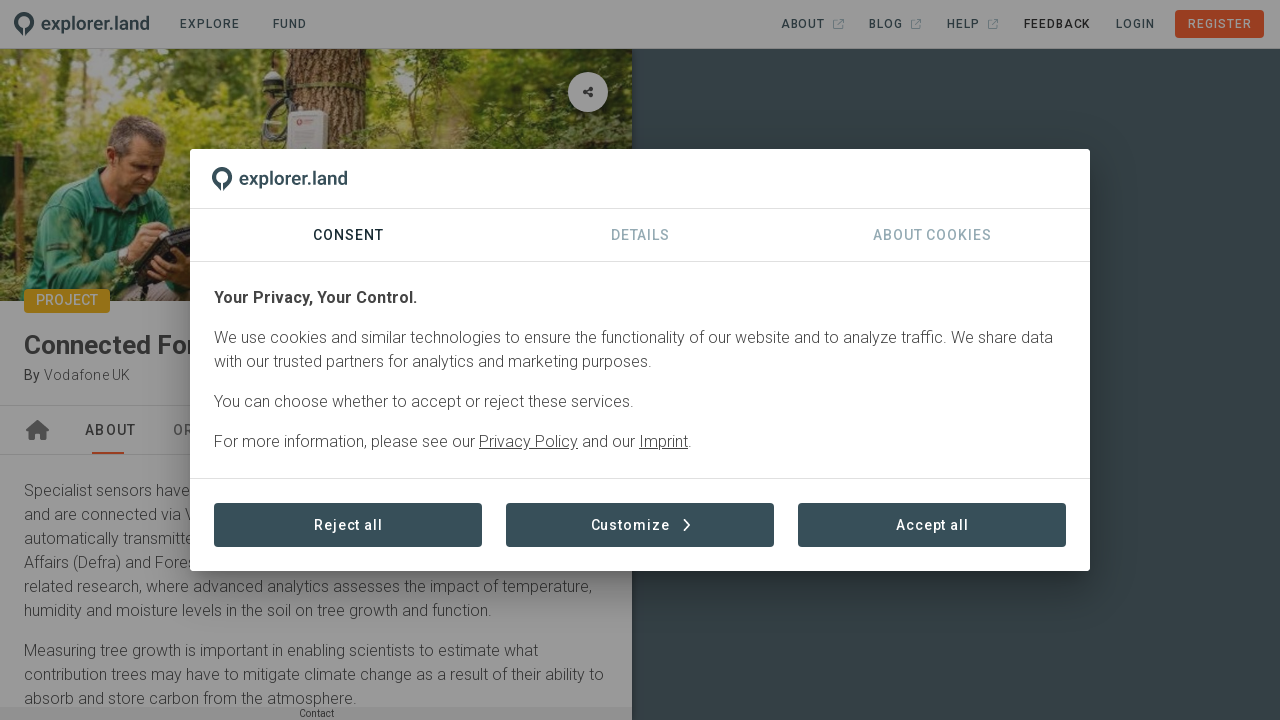

--- FILE ---
content_type: text/html;charset=UTF-8
request_url: https://explorer.land/x/project/connect/about
body_size: 7736
content:
<!DOCTYPE html>
<html lang="en" class="scrollable-hidden">
  <head >
    <meta charset="utf-8">
<meta name="viewport" content="width=device-width, initial-scale=1">
<title>Connected Forests · About - explorer.land</title>
<meta http-equiv="x-ua-compatible" content="IE=edge">
<meta name="msapplication-TileColor" content="#da532c">
<meta name="msapplication-Config" content="/icons/browserconfig.xml">
<meta name="theme-color" content="#ffffff">
<link rel="shortcut icon" type="image/x-icon" href="/icons/favicon.ico">
<link rel="apple-touch-icon" sizes="180x180" href="/icons/apple-touch-icon.png">
<link rel="icon" type="image/png" sizes="32x32" href="/icons/favicon-32x32.png">
<link rel="icon" type="image/png" sizes="16x16" href="/icons/favicon-16x16.png">
<link href="/icons/safari-pinned-tab.svg" color="#ff5722">
<meta property="og:type" content="website">
<meta property="og:site_name" content="explorer.land">
<meta property="fb:app_id" content="1642846105826924">
<meta name="description" content="Surrey and Northumberland • United Kingdom">
<meta name="description" content="Research">
<meta property="og:title" content="Connected Forests">
<meta property="og:description" content="United Kingdom · Vodafone has partnered with Defra and Forest Research, to explore how Internet of Things (IoT) technology can monitor tree growth and the impact of environmental change on the UK’s forests.

The pilot will monitor tree growth and the impacts of environmental change on the UK’s forests. By connecting the trees, vast amounts of data can be collected and analysed quickly and efficiently.">
<meta property="og:image" content="https://img.explorer.land/media/large1600/gxvlDT9OU0LHuilXbeScFAKUiAVw81WFnDgv05Id.jpeg">
<meta property="og:url" content="https://explorer.land/x/project/connect">
<link rel="canonical" href="https://explorer.land/x/project/connect/about"><link rel="modulepreload" as="script" crossorigin href="/_nuxt/455e834.js"><link rel="modulepreload" as="script" crossorigin href="/_nuxt/45f0863.js"><link rel="modulepreload" as="script" crossorigin href="/_nuxt/5699185.js"><link rel="modulepreload" as="script" crossorigin href="/_nuxt/5b99564.js"><link rel="modulepreload" as="script" crossorigin href="/_nuxt/73e8193.js"><link rel="modulepreload" as="script" crossorigin href="/_nuxt/7b395cf.js"><link rel="modulepreload" as="script" crossorigin href="/_nuxt/7f01e5b.js"><link rel="modulepreload" as="script" crossorigin href="/_nuxt/808472b.js"><link rel="modulepreload" as="script" crossorigin href="/_nuxt/96042c7.js"><link rel="modulepreload" as="script" crossorigin href="/_nuxt/9bd8aca.js"><link rel="modulepreload" as="script" crossorigin href="/_nuxt/a218bf7.js"><link rel="modulepreload" as="script" crossorigin href="/_nuxt/ad8293e.js"><link rel="modulepreload" as="script" crossorigin href="/_nuxt/b397552.js"><link rel="modulepreload" as="script" crossorigin href="/_nuxt/b8899b1.js"><link rel="modulepreload" as="script" crossorigin href="/_nuxt/b9b0ebd.js"><link rel="modulepreload" as="script" crossorigin href="/_nuxt/c18f859.js"><link rel="modulepreload" as="script" crossorigin href="/_nuxt/d9e5788.js"><link rel="modulepreload" as="script" crossorigin href="/_nuxt/feb493b.js"><link rel="modulepreload" as="script" crossorigin href="/_nuxt/a9c0f5c.js"><link rel="modulepreload" as="script" crossorigin href="/_nuxt/8c72fb3.js"><link rel="modulepreload" as="script" crossorigin href="/_nuxt/eeca154.js"><link rel="modulepreload" as="script" crossorigin href="/_nuxt/850a0da.js"><link rel="modulepreload" as="script" crossorigin href="/_nuxt/582f44c.js"><link rel="modulepreload" as="script" crossorigin href="/_nuxt/c523187.js"><link rel="modulepreload" as="script" crossorigin href="/_nuxt/197f995.js"><link rel="modulepreload" as="script" crossorigin href="/_nuxt/4cb9df9.js"><link rel="modulepreload" as="script" crossorigin href="/_nuxt/7b9fa0b.js"><link rel="modulepreload" as="script" crossorigin href="/_nuxt/b6843f2.js"><link rel="modulepreload" as="script" crossorigin href="/_nuxt/d218f87.js"><link rel="modulepreload" as="script" crossorigin href="/_nuxt/78c5f84.js"><link rel="modulepreload" as="script" crossorigin href="/_nuxt/80dc0aa.js"><link rel="modulepreload" as="script" crossorigin href="/_nuxt/fa5dc89.js"><link rel="modulepreload" as="script" crossorigin href="/_nuxt/4c18fcf.js"><link rel="stylesheet" href="/_nuxt/css/4fe2078.css" crossorigin><link rel="stylesheet" href="/_nuxt/css/18d64c2.css" crossorigin><link rel="stylesheet" href="/_nuxt/css/0c8a6c2.css" crossorigin><link rel="stylesheet" href="/_nuxt/css/c0d6110.css" crossorigin><link rel="stylesheet" href="/_nuxt/css/be8589a.css" crossorigin><link rel="stylesheet" href="/_nuxt/css/4ffed5b.css" crossorigin>
  </head>
  <body >
    <div data-server-rendered="true" id="__nuxt"><!----><div id="__layout"><div data-app="true" id="app" class="v-application of-frontend of-theme-frontend of-frontend--hide-on-mount v-application--is-ltr theme--light of-frontend--mounted"><div class="v-application--wrap"><div class="of-frontend__wrap"><div class="of-frontend__header of-border-b"><div class="of-frontend-toolbar-public v-sheet theme--light v-toolbar v-toolbar--dense v-toolbar--flat white" style="height:48px;"><div class="v-toolbar__content" style="height:48px;"><div class="of-main-logo-img of-user-select-none pointer"><img src="/img/logo-dark-no-text.svg" alt="Logo" style="height:24px;width:auto;"></div> <a href="/x/projects" to="[object Object]" class="of-toolbar-navigation-btn ml-4 v-btn v-btn--plain v-btn--router v-btn--text theme--light v-size--small"><span class="v-btn__content">
  Explore<span class="font-weight-light"></span></span></a> <a href="/x/funding" to="[object Object]" class="of-toolbar-navigation-btn ml-2 v-btn v-btn--plain v-btn--router v-btn--text theme--light v-size--small"><span class="v-btn__content">
  Fund<span class="font-weight-light"></span></span></a> <!----> <div class="spacer"></div> <!----> <button type="button" class="mr-n2 v-btn v-btn--icon v-btn--plain v-btn--round theme--light v-size--default"><span class="v-btn__content"><svg aria-hidden="true" focusable="false" data-prefix="far" data-icon="bars" role="img" xmlns="http://www.w3.org/2000/svg" viewBox="0 0 448 512" class="icon svg-inline--fa fa-bars fa-lg"><path fill="currentColor" d="M0 88C0 74.7 10.7 64 24 64l400 0c13.3 0 24 10.7 24 24s-10.7 24-24 24L24 112C10.7 112 0 101.3 0 88zM0 248c0-13.3 10.7-24 24-24l400 0c13.3 0 24 10.7 24 24s-10.7 24-24 24L24 272c-13.3 0-24-10.7-24-24zM448 408c0 13.3-10.7 24-24 24L24 432c-13.3 0-24-10.7-24-24s10.7-24 24-24l400 0c13.3 0 24 10.7 24 24z"></path></svg></span></button></div></div></div> <div class="of-frontend__main"><div class="of-frontend__content"><div class="of-frontend__content-inner scrollable-y scrollable-show"><div><div class="of-frontend-layout-page"><div class="of-frontend-layout-page__intersection" style="top:0px;"></div> <!----> <div class="of-frontend-layout-page__image"><div class="grey lighten-4"><div class="v-image v-responsive theme--light" style="max-height:255px;"><div class="v-responsive__sizer" style="padding-bottom:40%;"></div><div class="v-image__image v-image__image--preload v-image__image--cover" style="background-image:;background-position:center center;"></div><div class="v-responsive__content"></div></div> <!----><!----><!----><!----><!----><!----><!----> <div class="of-frontend-element-header-label of-frontend-element-header-label--project"><!----> <div>Project</div></div></div></div> <div class="of-frontend-layout-page__title-container of-border-b of-border-grey sticky" style="top:0px;"><div class="of-frontend-layout-page__title"><div class="px-6 pt-7 pb-4"><div class="mb-1 of-frontend-project-title">Connected Forests</div> <div class="mb-1 of-frontend-organization body-2"><span>By </span> <a href="/x/project/connect/partners#wermv3llk636koql" style="font-weight:300;">
        Vodafone UK
      </a> <!----></div></div></div> <!----></div> <div class="of-frontend-layout-page__tabs of-slide-group of-border-b of-border-grey sticky"><div class="v-tabs v-tabs--grow theme--light"><div role="tablist" class="v-item-group theme--light v-slide-group v-tabs-bar v-tabs-bar--is-mobile v-tabs-bar--show-arrows primary--text"><div class="v-slide-group__prev v-slide-group__prev--disabled"><span aria-hidden="true" class="v-icon notranslate v-icon--disabled theme--light"><svg aria-hidden="true" focusable="false" data-prefix="fas" data-icon="chevron-left" role="img" xmlns="http://www.w3.org/2000/svg" viewBox="0 0 320 512" class="svg-inline--fa fa-chevron-left v-icon__component theme--light"><path fill="currentColor" d="M9.4 233.4c-12.5 12.5-12.5 32.8 0 45.3l192 192c12.5 12.5 32.8 12.5 45.3 0s12.5-32.8 0-45.3L77.3 256 246.6 86.6c12.5-12.5 12.5-32.8 0-45.3s-32.8-12.5-45.3 0l-192 192z"></path></svg></span></div><div class="v-slide-group__wrapper"><div class="v-slide-group__content v-tabs-bar__content"><div class="v-tabs-slider-wrapper" style="transition:none;"><div class="v-tabs-slider primary"></div></div><a href="/x/project/connect" tabindex="0" aria-selected="true" role="tab" class="v-tab"><svg aria-hidden="true" focusable="false" data-prefix="fas" data-icon="house" role="img" xmlns="http://www.w3.org/2000/svg" viewBox="0 0 576 512" class="title svg-inline--fa fa-house"><path fill="currentColor" d="M575.8 255.5c0 18-15 32.1-32 32.1l-32 0 .7 160.2c0 2.7-.2 5.4-.5 8.1l0 16.2c0 22.1-17.9 40-40 40l-16 0c-1.1 0-2.2 0-3.3-.1c-1.4 .1-2.8 .1-4.2 .1L416 512l-24 0c-22.1 0-40-17.9-40-40l0-24 0-64c0-17.7-14.3-32-32-32l-64 0c-17.7 0-32 14.3-32 32l0 64 0 24c0 22.1-17.9 40-40 40l-24 0-31.9 0c-1.5 0-3-.1-4.5-.2c-1.2 .1-2.4 .2-3.6 .2l-16 0c-22.1 0-40-17.9-40-40l0-112c0-.9 0-1.9 .1-2.8l0-69.7-32 0c-18 0-32-14-32-32.1c0-9 3-17 10-24L266.4 8c7-7 15-8 22-8s15 2 21 7L564.8 231.5c8 7 12 15 11 24z"></path></svg> <!----></a><a href="/x/project/connect/about" aria-current="page" tabindex="0" aria-selected="false" role="tab" class="v-tab--active v-tab"><!----> 
          About
        </a><a href="/x/project/connect/partners" tabindex="0" aria-selected="false" role="tab" class="v-tab"><!----> 
          Organizations
        </a><a href="/x/project/connect/sponsors" tabindex="0" aria-selected="false" role="tab" class="v-tab"><!----> 
          Sponsors
        </a><a href="/x/project/connect/sdgs" tabindex="0" aria-selected="false" role="tab" class="v-tab"><!----> 
          SDGs
        </a><a href="/x/project/connect/contact" tabindex="0" aria-selected="false" role="tab" class="v-tab"><!----> 
          Contact
        </a></div></div><div class="v-slide-group__next v-slide-group__next--disabled"><span aria-hidden="true" class="v-icon notranslate v-icon--disabled theme--light"><svg aria-hidden="true" focusable="false" data-prefix="fas" data-icon="chevron-right" role="img" xmlns="http://www.w3.org/2000/svg" viewBox="0 0 320 512" class="svg-inline--fa fa-chevron-right v-icon__component theme--light"><path fill="currentColor" d="M310.6 233.4c12.5 12.5 12.5 32.8 0 45.3l-192 192c-12.5 12.5-32.8 12.5-45.3 0s-12.5-32.8 0-45.3L242.7 256 73.4 86.6c-12.5-12.5-12.5-32.8 0-45.3s32.8-12.5 45.3 0l192 192z"></path></svg></span></div></div></div></div> <div class="of-frontend-layout-page__content" style="min-height:0px;padding-bottom:64px;">   <div class="pa-6"><div class="of-markdown"><p>Specialist sensors have been attached to trees in the Alice Holt forest in Hampshire and are connected via Vodafone’s market-leading NB-IoT network. Data is automatically transmitted to UK’s Department for Environment, Food and Rural Affairs (Defra) and Forest Research, a leading organisation for forestry and tree-related research, where advanced analytics assesses the impact of temperature, humidity and moisture levels in the soil on tree growth and function. </p>
<p>Measuring tree growth is important in enabling scientists to estimate what contribution trees may have to mitigate climate change as a result of their ability to absorb and store carbon from the atmosphere.</p>
<p>Defra and Forest Research will use the results to inform policy makers and the public of how the changing environment impacts tree growth and the huge benefits that trees can provide by storing carbon.</p>
<p>The trial follows Defra’s 25-year Environment Plan, which outlined an ambition to increase woodland cover in England and the Government’s commitment to increase tree planting across the UK to 30,000 hectares per year by 2025. To help reach these targets, the recently announced £640 million Nature for Climate Fund will invest in tree-planting alongside other environmental restoration over the next five years.</p>
</div></div></div> <div class="of-frontend-layout-page__footer sticky"><div class="of-frontend__footer"><div class="px-6" style="display:flex;justify-content:center;"> <div class="pointer">Contact</div> <div style="position: absolute;"><!----></div></div></div></div> <!----></div></div></div></div> <div class="of-frontend__map"><!----></div></div></div> <!----></div></div></div></div><script>window.__NUXT__=(function(a,b,c,d,e,f,g,h,i,j,k,l,m,n,o,p,q,r,s,t,u,v,w){t[0]={object:g,id:"0waln3k9rmj4bg5r",name:"Department for Environment, Food and Rural Affairs",acronym:"Defra",role:h,category:a,description:"The trial follows Defra’s 25-year Environment Plan, which outlined an ambition to increase woodland cover in England and the Government’s commitment to increase tree planting across the UK to 30,000 hectares per year by 2025. To help reach these targets, the recently announced £640 million Nature for Climate Fund will invest in tree-planting alongside other environmental restoration over the next five years.",prominent_logo:e,prominent_name:u,order:e,logo:"D8fGXA5lfHqmva5oxqoKBP2CaVh1psueedjJxK8z.jpeg",logo_legacy:c,link:"https:\u002F\u002Fwww.gov.uk\u002Fgovernment\u002Fnews\u002Fbudget-2020-what-you-need-to-know",linked:b,organization_id:a,organization_slug:a,organization_published:a,username:i,created_at:"2022-05-24T11:31:58.000000Z",updated_at:j};t[1]={object:g,id:"9nz6b3v7qv38eaql",name:"Forest Research",acronym:a,role:h,category:a,description:"Great Britain’s leading organisation for forestry and tree-related research",prominent_logo:e,prominent_name:u,order:r,logo:"2GAqVrNNOg4Iz1h1gA0JfshlUP8J2QPN6jOSbg7A.jpeg",logo_legacy:c,link:"https:\u002F\u002Fwww.forestresearch.gov.uk\u002F",linked:b,organization_id:a,organization_slug:a,organization_published:a,username:i,created_at:"2022-05-24T11:35:03.000000Z",updated_at:j};t[2]={object:g,id:"wermv3llk636koql",name:v,acronym:a,role:h,category:a,description:"Vodafone has partnered with Defra and Forest Research to investigate how Narrowband-IoT (NB-IoT) technology can help monitor tree growth and support research into the role of trees in tackling climate change.",prominent_logo:d,prominent_name:"name",order:s,logo:"lnEZJad6H6GWftwKIy19P8tMvnNCGXbJhsAxvb9F.jpeg",logo_legacy:c,link:"https:\u002F\u002Fnewscentre.vodafone.co.uk\u002Fpress-release\u002Fdefra-and-forest-research-safeguard-uk-forests-tackle-climate-change-iot\u002F",linked:b,organization_id:a,organization_slug:a,organization_published:a,username:i,created_at:"2022-05-25T11:28:49.000000Z",updated_at:j,nameFormatted:v};return {layout:"frontend",data:[{},{},{},{}],fetch:{},error:a,serverRendered:c,routePath:"\u002Fx\u002Fproject\u002Fconnect\u002Fabout",config:{public:{envName:"live",version:"2.17.0",axios:{browserBaseURL:k},baseUrl:"https:\u002F\u002Fexplorer.land",apiUrl:k,imageUrl:"https:\u002F\u002Fimg.explorer.land",titilerUrl:"https:\u002F\u002Ftitiler.explorer.land",googleCloudPlatformTilesUrl:"https:\u002F\u002Fexplorer-ee-api-gateway-6832dwwm.ew.gateway.dev\u002FgetTileUrls",imageUploadLimit:16777216,imageUploadTypes:"image\u002Fpng,image\u002Fjpeg",facebookToken:1642846105826924,googleToken:"AIzaSyDLsxAJ6M5zeiDrS3jsT_jMXkKFwHLOb9s",googleCloudPlatformToken:"AIzaSyARcxoehKyXXft6lNhCLz2TEJmbsscBQBA",nicfiApiKey:"e6995f3955b244e693107922a5727f98",waybackApiKey:"8603c91b-b3a3-4bf5-8c17-2762ed927263",titilerJwtToken:"eyJhbGciOiJIUzI1NiIsInR5cCI6IkpXVCJ9.eyJzdWIiOiJvZi10aXRpbGVyLXVzZXIiLCJzY29wZSI6WyJ0aWxlczpyZWFkIl0sImlhdCI6MTczMDMwOTk2MiwiZXhwIjoyMDQ1NjY5OTYyfQ.PdHPzUCCU541_zl6W0WMEYVmpGR_0VkbjKl7qOw5Eok",mapBingToken:"Aiu0Gp9XJigUg4Oc3_qCwYuX_XWXS35iYdulBHr6JlilXCJxNDAXS5kLhfhAWS0f",mapAzureToken:"inWSMKxiKJcg6Kd7ufYA4kdeMzODicWfE5RZiNNJhMJgR99cQijJJQQJ99BEACi5Ypzbz6pgAAAgAZMP3iuT",mapEsriToken:"AAPK59b52d8361474f8caffc57a24614bc693d4z5VaPGw8h-6I91QXK2isaJ7vI_FlPKXutkWMSNAUnbmuAlMWPKotDqkAUx4ep",mapMapboxToken:"pk.eyJ1Ijoib3BlbmZvcmVzdHMiLCJhIjoiY2phMWV1Z2VnOGtvejJxcXlsNnRhNW92eiJ9.g4cYjg49NuCAk_SKrK2XuQ",mapSatelliteStyleId:"openforests\u002Fckqc5ml1i1g1a17li98o09w5v",mapStreetsStyleId:"openforests\u002Fckqc7uu5l2nmg18p5mntzjrq2",mapDarkStyleId:"openforests\u002Fckqc7q44a1px818nx0gpqzjrb",mapLightStyleId:"openforests\u002Fckqc7rsz2059k18kcjy05ps25",mapOutdoorsStyleId:"openforests\u002Fcktod1pio10sz17pma0hsvzca",mapDynamicAttribution:c,stripeToken:"pk_live_51Nuch5KZfBU4SQBJwc9rOrFOBJnLH5gItYavePLZJcFseKFM5E4MsSYNiI3rCRGozuGiUauERYZhLh1NbYENuGh800ht7WgcwB",stripeTableId:"prctbl_1P3HhOKZfBU4SQBJa0MaShg1",stripePortalId:"8wM8yC0Se3U884U8ww",webAnalytics:{enabled:c,trackingId:"G-4HXEB9Y0KV"},supportEmail:"support@openforests.com",setToAdminToken:"uobxPSv9surQ4pZ7AxDSzwbjUQjkVDb9ubKinELNGQn67",isLocal:b,isStage:b,isDemo:b,isTest:b,isLive:c,statisticEnabled:c,blacklistProjects:"kenya,mozambique,haiti,indonesia,nepal,mahabana,cahonduras,biak-island,pinaearth,langonnet,varahaclimate2,bigcoast,treely,undo,climatefarmers,pinaearth,langonnet,varahaclimate2,bigcoast,treely,undo,climatefarmers",features:{module_project_geo_analytics:l,module_project_impact_tracking:l},clients:{wwf:{forestsForwardSlug:"wwf"}}},app:{baseURL:m,basePath:m,assetsPath:n,cdnURL:"",buildAssetsDir:n}},_asyncData:{},_errors:{},__i18n:{langs:{en:{}}},pinia:{auth:{user:a},frontend:{routeMatches:[f,o,"project"],namespace:o,service:f,auth:b,sidebar:b,content:c,contentMapButton:c},"frontend.map":{loadingData:c,initialMoveend:b,activeFeature:a,activeFeatureHasContent:b,activeMessage:a,projectPoints:[],projectPolygons:[],projectLatestPost:a},"frontend.project":{loadStatus:d,postsLoadStatus:d,placeLoadStatus:d,projectSlug:p,placeSlug:a,callToActionVisible:c,project:{object:"Project",id:"eg9mb368n8y8z7l6",slug:p,name:"Connected Forests",slogan:"Trial tech solution to safeguard UK forests",description:"Vodafone has partnered with Defra and Forest Research, to explore how Internet of Things (IoT) technology can monitor tree growth and the impact of environmental change on the UK’s forests.\r\n\r\nThe pilot will monitor tree growth and the impacts of environmental change on the UK’s forests. By connecting the trees, vast amounts of data can be collected and analysed quickly and efficiently.",long_description:"Specialist sensors have been attached to trees in the Alice Holt forest in Hampshire and are connected via Vodafone’s market-leading NB-IoT network. Data is automatically transmitted to UK’s Department for Environment, Food and Rural Affairs (Defra) and Forest Research, a leading organisation for forestry and tree-related research, where advanced analytics assesses the impact of temperature, humidity and moisture levels in the soil on tree growth and function. \r\n\r\nMeasuring tree growth is important in enabling scientists to estimate what contribution trees may have to mitigate climate change as a result of their ability to absorb and store carbon from the atmosphere.\r\n\r\nDefra and Forest Research will use the results to inform policy makers and the public of how the changing environment impacts tree growth and the huge benefits that trees can provide by storing carbon.\r\n\r\nThe trial follows Defra’s 25-year Environment Plan, which outlined an ambition to increase woodland cover in England and the Government’s commitment to increase tree planting across the UK to 30,000 hectares per year by 2025. To help reach these targets, the recently announced £640 million Nature for Climate Fund will invest in tree-planting alongside other environmental restoration over the next five years.",title:q,video_url:a,video_thumbnail_url:a,established:"2020-01-01",status:"Active",status_id:"e6b4q7jev3n8xd50",region:"Surrey and Northumberland",geojson:{type:"Point",coordinates:[-5.961803,55.3675]},droneLayer:b,total_area:d,partner_label:"Organizations",created_at:"2022-05-24T11:11:58.000000Z",updated_at:"2023-09-25T15:22:10.000000Z",readable_created_at:"3 years ago",readable_updated_at:"2 years ago",listed:b,published:f,latest_public_post_date:"1970-01-01T00:00:00.000000Z",sub_project_count:a,landscape_project_count:a,external_id:a,partner_tagging:c,show_subproject_footprints:b,max_zoom:18,base_layer:"mapbox_satellite",map_roads:b,map_boundaries:b,map_labels:b,post_count:d,spot_count:d,commodity_count:d,sdg_count:r,sponsoring:c,partner_count:s,sponsorship_sponsor_count:d,funding_opportunities_count:d,sub_project_post_count:d,partners:{data:t},activity_types:{data:[{object:"Tag",id:"7omper396m3gxwq0",name:"research",label:"Research",type:"activity_type",choosable:e,visible:e,description:a,has_children:d,icon:a,color:a,children:{data:[]}}]},titleImage:{data:{object:"Media",id:"wzgbdynm4kajkae0",title:a,file:q,ext:"jpeg",description:a,alt:a,filename:"Matthew-Wilkinson-550x340.jpg",created_at:w,updated_at:w,legal_icon_id:a,legal_icon:a,legal_type:a,legal_text:a,legal_url:a}},sponsor_count:e,modules:{data:[]},tabs:{data:[["forests-forward"],["about"],["news"],["goods"],["sites"],["projects"],["partners"],["sponsors"],["sponsorship"],["sdgs"]]},callToActionButton:{data:[]},countries:{data:[{id:"q0waln3kel34bg5r",name:"United Kingdom (GBR)"}]},certifications_count:d},postTypes:[],placeQuery:{page:e,limit:20,sortedBy:a,orderBy:a,search:a,category_ids:a},place:a,placeProminent:a,placePosts:[],partners:t,legals:[]}},_page:{project:{status:"success",error:void 0}}}}(null,false,true,0,1,"public","Partner","In partnership with","Paul2","2023-05-22T15:14:23.000000Z","https:\u002F\u002Fapi.explorer.land\u002Fv1","true","\u002F","\u002F_nuxt\u002F","frontend-public","connect","gxvlDT9OU0LHuilXbeScFAKUiAVw81WFnDgv05Id.jpeg",2,3,Array(3),"none","Vodafone UK","2022-05-24T11:13:00.000000Z"))</script><script type="module" src="/_nuxt/455e834.js" crossorigin></script><script type="module" src="/_nuxt/45f0863.js" crossorigin></script><script type="module" src="/_nuxt/5699185.js" crossorigin></script><script type="module" src="/_nuxt/5b99564.js" crossorigin></script><script type="module" src="/_nuxt/73e8193.js" crossorigin></script><script type="module" src="/_nuxt/7b395cf.js" crossorigin></script><script type="module" src="/_nuxt/7f01e5b.js" crossorigin></script><script type="module" src="/_nuxt/808472b.js" crossorigin></script><script type="module" src="/_nuxt/96042c7.js" crossorigin></script><script type="module" src="/_nuxt/9bd8aca.js" crossorigin></script><script type="module" src="/_nuxt/a218bf7.js" crossorigin></script><script type="module" src="/_nuxt/ad8293e.js" crossorigin></script><script type="module" src="/_nuxt/b397552.js" crossorigin></script><script type="module" src="/_nuxt/b8899b1.js" crossorigin></script><script type="module" src="/_nuxt/b9b0ebd.js" crossorigin></script><script type="module" src="/_nuxt/c18f859.js" crossorigin></script><script type="module" src="/_nuxt/d9e5788.js" crossorigin></script><script type="module" src="/_nuxt/feb493b.js" crossorigin></script>
  </body>
</html>


--- FILE ---
content_type: text/css; charset=utf-8
request_url: https://explorer.land/_nuxt/css/4fe2078.css
body_size: 6552
content:
.v-application.of-theme-backend.theme--light{background:#fafafa}.of-theme-backend.of-backend--hide-on-mount{opacity:0;transition:opacity .2s cubic-bezier(.4,0,.2,1)}.of-theme-backend.of-backend--mounted{opacity:1}.sticky-actions{position:-webkit-sticky;position:sticky;z-index:1}.sticky-actions.top{top:0}.sticky-actions.bottom{bottom:0}.backend-content-container{display:flex;height:100%}.backend-content-wrapper{display:flex;flex-direction:column;width:650px}.backend-content-toolbar{flex:0 0 auto}.backend-content-content{flex:1 0 auto;overflow-y:auto;position:relative;width:650px}.backend-content-inner{left:0;position:absolute;right:0;top:0}.backend-map{background-color:#f0f1f3;flex:1 0 auto;height:100%;position:relative}.v-chip.of-chip-small{font-size:12px;font-weight:700;height:20px!important;margin:0 4px 0 0}.v-chip.of-chip-small .v-chip__content{height:20px}.v-chip.of-chip-x-small{font-size:10px;font-weight:700;height:16px!important;margin:0 4px 0 0;padding:0 6px}.v-chip.of-chip-no-hover-background:hover:before{opacity:0!important}.v-input.of-input--filter{font-size:14px}.v-input.of-input--filter .v-label{color:#616161;font-size:14px;font-weight:400}.v-input.of-input--outlined{font-size:13px;font-weight:500}.v-input.of-input--outlined .v-select__selection{color:#000000de}.v-input.of-input--outlined fieldset{border:1px solid #e0e0e0}.v-input.of-input--outlined .v-input__slot{min-height:38px!important}.v-input.of-input--outlined .v-label{font-size:13px;font-weight:400;top:9px}.v-input.of-input--outlined .v-icon.v-icon{font-size:16px}.v-input.of-input--outlined .v-input__prepend-inner{color:#0000008f;font-size:14px}.v-input.of-input--outlined input::placeholder{font-family:inherit;font-size:13px;font-weight:400}.backend-markdown hr{margin:40px 0}.v-stepper .v-stepper__step__step svg{font-size:12px}.v-stepper.site .v-stepper__step{padding:0 10px;width:33.33%}.v-stepper.site .v-stepper__content{transition:none}.v-stepper.post .v-stepper__step{padding:0 10px;width:25%}.v-stepper.post .v-stepper__content{transition:none}.v-stepper__step--active{background:#eee}.of-stepper{border-radius:0!important;box-shadow:none!important;overflow:initial}.of-stepper .v-stepper__header{background-color:#fff;position:-webkit-sticky;position:sticky;top:0;z-index:1}.of-stepper .v-stepper__content{padding:0}.v-dialog__container.icon .v-dialog__activator{display:flex;height:100%}.v-select.theme--dark.primary--text,.v-select.theme--dark.primary--text .v-icon,.v-select.theme--dark.primary--text .v-label.v-label--active{caret-color:#ffffffb3!important;color:#ffffffb3!important}.backend .v-btn.theme--dark:focus:before,.backend .v-btn.v-btn--active.theme--dark:before,.backend .v-btn.white:focus:before{opacity:0!important}.backend .v-btn.primary.focus:before,.backend .v-btn.primary:before,.backend .v-btn.theme--dark.primary.focus:before,.backend .v-btn.theme--dark.primary:before{opacity:0}.backend .v-btn.v-btn--outlined.transparent{border-color:#0000!important;text-transform:none}.backend .v-btn.v-btn--outlined.transparent:hover{border-color:currentColor!important}.backend .v-btn.v-btn--outlined.transparent:before{background-color:initial}.backend .of-slide-group .v-tab,.backend .of-slide-group .v-tab i{color:#444}.backend .of-slide-group .v-tab:hover{color:#444!important}.backend .of-slide-group .v-tab:focus:before,.backend .of-slide-group .v-tab:hover:before{opacity:0}.backend .of-slide-group .v-tabs__icon{background-color:#fff;z-index:1}.backend .of-slide-group .v-tabs-slider{left:50%;position:absolute;transform:translateX(-50%);width:32px}.of-filter-toolbar.filter-search-container{background-color:#fff;box-shadow:0 2px 4px -1px #0003,0 4px 5px 0 #00000024,0 1px 10px 0 #0000001f;height:64px;position:-webkit-sticky;position:sticky;top:0;transition:.2s cubic-bezier(.4,0,.2,1);z-index:1}.of-filter-toolbar .filter-search{align-items:center;background-color:#fff;display:flex;height:64px;position:relative;z-index:1}.of-filter-toolbar .filter-search .v-btn{margin-left:-36px;opacity:0;transition:.2s cubic-bezier(.4,0,.2,1)}.of-filter-toolbar .filter-overlay{align-items:center;border-top:1px solid #0000001f;box-shadow:0 2px 4px -1px #0003,0 4px 5px 0 #00000024,0 1px 10px 0 #0000001f;display:flex;min-height:64px}.of-filter-toolbar.active .filter-search .v-btn{margin-left:8px;opacity:1}.of-filter-toolbar.active .filter-overlay{opacity:1;top:100%;visibility:visible;z-index:0}.of-filter-toolbar .filter-overlay{background-color:#fff;left:0;opacity:0;position:absolute;right:0;top:0;transition:.2s cubic-bezier(.4,0,.2,1);visibility:hidden;z-index:0}.of-filter-toolbar.filter-sort-container{align-items:center;display:flex;flex-direction:row;font-size:13px;font-weight:400;height:48px;text-transform:none}.of-filter-toolbar.filter-sort-container .v-toolbar__content{padding:0 16px}.of-theme-backend .of-list{background-color:#fff}.of-theme-backend .of-list__item{border-bottom:1px solid #0000001f}.of-theme-backend .of-list__item--content{align-items:center;display:flex;flex-direction:row;height:88px;-webkit-user-select:none;user-select:none}.of-theme-backend .of-list__item--content.active,.of-theme-backend .of-list__item--content.selected{background-color:#efefef}.of-theme-backend .of-list__item--image,.of-theme-backend .of-list__item--selectable{align-items:center;display:flex;flex:1 0 auto;height:88px;justify-content:center;width:88px}.of-theme-backend .of-list__item--image{background-color:#fff}.of-theme-backend .of-list__item--icon{align-items:center;display:flex;flex:1 0 auto;justify-content:center;min-width:56px}.of-theme-backend .of-list__item--title{display:flex;flex:1 1 100%;flex-direction:column;height:100%;justify-content:center;overflow:hidden;padding:0 16px}.of-theme-backend .of-list__item--title .title-container{align-items:center;display:flex;font-size:14px;height:25px;line-height:25px;width:100%}.of-theme-backend .of-list__item--title .title-info{align-items:center;display:flex;height:22px}.of-theme-backend .of-list__item--title .title-details{align-items:center;display:flex;height:25px}.of-theme-backend .of-list__item--actions{flex:1 0 auto;padding-right:16px}.of-theme-backend .of-list__item--actions-left{flex:1 0 auto;padding-left:16px}.of-theme-backend .of-list__pagination{border-top:1px solid #0000001f;width:100%}.of-theme-backend .of-list__pagination.sticky{background-color:#fff;border-top:none;bottom:0;box-shadow:0 -2px 4px -1px #0003,0 -4px 5px 0 #00000024,0 -1px 10px 0 #0000001f;position:-webkit-sticky;position:sticky}.of-theme-backend .of-list__pagination-dark{width:100%}.of-theme-backend .of-list__pagination-dark.sticky{bottom:0;position:-webkit-sticky;position:sticky;z-index:3}.of-theme-backend .of-list__selection{align-items:center;bottom:0;box-shadow:0 -2px 4px -1px #0003,0 -4px 5px 0 #00000024,0 -1px 10px 0 #0000001f;display:flex;flex-direction:row;height:64px;position:-webkit-sticky;position:sticky;width:100%;z-index:2}.of-theme-backend .of-list__selection-selectable{align-items:center;display:flex;flex:0 0 auto;height:100%;justify-content:center;width:88px}.of-theme-backend .of-list__selection-text{flex:1 1 100%;overflow:hidden}.of-theme-backend .of-list__selection-actions{display:flex;flex:1 0 auto}.of-theme-backend .of-sublist .of-list__item--content{height:66px;padding-left:12px}.of-theme-backend .of-sublist .of-list__item--image{height:60px;overflow:hidden;width:60px}.of-theme-backend .of-sublist .of-list__item--actions{padding-right:0}.of-theme-backend .of-location-list__item{color:#444;display:block;-webkit-text-decoration:none;text-decoration:none}.of-theme-backend .of-location-list__item:hover{color:#444}.of-theme-backend .of-location-list__image{flex:1 0 auto;overflow:hidden}.of-theme-backend .of-location-list__content{align-items:center;display:flex;flex-direction:row}.of-theme-backend .of-location-list__title{flex:1 1 100%;overflow:hidden}.of-theme-backend .of-location-list__actions{display:flex}.of-theme-backend .of-forests-forward{color:#444}.of-theme-backend .of-forests-forward__section-title{color:#444;font-size:18px;font-weight:700;line-height:28px}.of-theme-backend .of-forests-forward .v-expansion-panel:before{box-shadow:none}.of-theme-backend .of-forests-forward-investment__list-item{color:inherit;display:flex;flex-direction:column;-webkit-text-decoration:none;text-decoration:none}.of-theme-backend .of-forests-forward-investment__list-country{color:#606060;font-size:14px;font-weight:300;line-height:1.3}.of-theme-backend .of-forests-forward-investment__list-title{color:#444;font-size:20px;font-weight:500;line-height:1.3}.of-theme-backend .of-forests-forward-investment__list-details{color:#444;font-size:14px;font-weight:500;line-height:1.5}.of-theme-backend .of-forests-forward-investment__list-summary{color:#444;font-size:16px;font-weight:300;line-height:24px}.of-theme-backend .of-forests-forward-investment__item-title{color:#444;font-size:20px;font-weight:500;line-height:1.3}.of-theme-backend .of-forests-forward-investment__item-details{color:#444;font-size:16px;font-weight:400;line-height:1.5}.of-theme-backend .of-forests-forward-investment__item-button.v-btn{height:auto;min-height:36px}.of-theme-backend .of-forests-forward-investment__item-button.v-btn .v-btn__content{max-width:100%;text-align:center}.of-theme-backend .of-forests-forward-investment__item-button.v-btn .v-btn__content span{padding:8px 0;white-space:normal}.of-backend-navigation .v-navigation-drawer__border{display:none;z-index:2}.of-backend-navigation .v-subheader{height:36px}.of-backend-navigation .v-list-item{height:36px!important;min-height:36px!important}.of-backend-navigation .theme--light.v-list-item--active:before{opacity:0}.of-backend-navigation .v-list-group{position:relative}.of-backend-navigation .v-list-group:after{background-color:#d3d3d3;bottom:0;content:"";left:0;opacity:0;position:absolute;top:0;transition:opacity .2s ease-in-out;width:5px;z-index:1}.of-backend-navigation .v-list-group.v-list-group--active:after{background-color:#d3d3d3;opacity:1}.of-backend-navigation .v-list-group .v-list-group__header .v-list-item__icon.v-list-group__header__append-icon{margin:0;min-width:24px}.of-backend-navigation .v-list-group--no-action>.v-list-group__items>.v-list-item{padding-left:58px}.of-backend-navigation__icon{margin-right:18px!important}.of-backend-navigation__deprecated-icon,.of-backend-navigation__prominent-icon{margin-left:8px!important}.of-backend-navigation__deprecated-icon>.v-chip,.of-backend-navigation__prominent-icon>.v-chip{padding:0 8px}.of-backend-sidebar-title--project{background-color:#fff;position:-webkit-sticky;position:sticky;top:0;z-index:1}.of-backend-sidebar-title--project>.subtitle-2{color:#7a7a7a}.of-backend-sidebar-title--project>.title{color:#444;line-height:1.2em!important}.of-datatable{height:100%;position:relative;z-index:3}.of-datatable__scrollarea{min-width:100%;position:absolute}.of-datatable--sticky-actions-border,.of-datatable--sticky-column-border{height:100%;opacity:0;overflow:hidden;position:absolute;right:0;width:8px}.of-datatable--sticky-actions-border:before,.of-datatable--sticky-column-border:before{box-shadow:0 3px 3px -2px #0003,0 3px 4px 0 #00000024,0 1px 8px 0 #0000001f;content:"";height:calc(100% + 4px);position:absolute;right:0;top:-4px;width:8px}.of-datatable--sticky-column-border{right:-8px;transition:opacity .3s}.of-datatable--sticky-column-border:before{right:8px}.of-datatable--sticky-actions-border{left:-8px}.of-datatable--sticky-actions-border:before{left:8px}.of-datatable__header{background-color:#fff;display:flex;height:48px;position:-webkit-sticky;position:sticky;top:0;z-index:1}.of-datatable__header.of-datatable--sticky-column-stuck .of-datatable--sticky-column:after{box-shadow:0 3px 3px -2px #0003,0 3px 4px 0 #00000024,0 1px 8px 0 #0000001f}.of-datatable__header-column{display:flex;flex:0 0 auto;flex-direction:column;font-size:12px;height:100%;justify-content:center;padding:0 8px}.of-datatable__header-column:first-of-type{padding-left:16px}.of-datatable__header-column:last-of-type{padding-right:16px}.of-datatable__header-column.of-datatable--spacer{flex:1 1 auto}.of-datatable__header-column.of-datatable--sticky-column{background-color:#fff;left:0;position:-webkit-sticky;position:sticky}.of-datatable__header-column.of-datatable--sticky-column:after{-webkit-clip-path:inset(4px -8px 4px 0);clip-path:inset(4px -8px 4px 0);content:"";height:56px;position:absolute;right:0;transition:all .3s;width:8px}.of-datatable__body{display:inline-block;min-height:100%;min-width:100%}.of-datatable__body.of-datatable--sticky-actions-stuck .of-datatable__row.of-datatable__row--menu .of-datatable--sticky-actions,.of-datatable__body.of-datatable--sticky-actions-stuck .of-datatable__row:hover .of-datatable--sticky-actions,.of-datatable__body.of-datatable--sticky-column-stuck .of-datatable--sticky-column-border{opacity:1}.of-datatable__body.of-datatable--sticky-actions-stuck .of-datatable__row .of-datatable--sticky-actions{position:-webkit-sticky;position:sticky;right:0}.of-datatable__body.of-datatable--sticky-actions-stuck .of-datatable--sticky-actions{opacity:0}.of-datatable__body.of-datatable--sticky-actions-stuck .of-datatable--sticky-actions-border{opacity:1}.of-datatable__row{background-color:#fff;display:flex;height:56px}.of-datatable__row--menu,.of-datatable__row--menu .of-datatable__row-column,.of-datatable__row--menu .of-datatable__row-column.of-datatable--sticky-actions,.of-datatable__row--menu .of-datatable__row-column.of-datatable--sticky-column,.of-datatable__row:hover,.of-datatable__row:hover .of-datatable__row-column,.of-datatable__row:hover .of-datatable__row-column.of-datatable--sticky-actions,.of-datatable__row:hover .of-datatable__row-column.of-datatable--sticky-column{background-color:#fafafa}.of-datatable__row--active,.of-datatable__row--active .of-datatable__row-column,.of-datatable__row--active .of-datatable__row-column.of-datatable--sticky-actions,.of-datatable__row--active .of-datatable__row-column.of-datatable--sticky-column,.of-datatable__row--active.of-datatable__row--menu,.of-datatable__row--active.of-datatable__row--menu .of-datatable__row-column,.of-datatable__row--active.of-datatable__row--menu .of-datatable__row-column.of-datatable--sticky-actions,.of-datatable__row--active.of-datatable__row--menu .of-datatable__row-column.of-datatable--sticky-column,.of-datatable__row--active.of-datatable__row--menu:hover,.of-datatable__row--active.of-datatable__row--menu:hover .of-datatable__row-column,.of-datatable__row--active.of-datatable__row--menu:hover .of-datatable__row-column.of-datatable--sticky-actions,.of-datatable__row--active.of-datatable__row--menu:hover .of-datatable__row-column.of-datatable--sticky-column,.of-datatable__row--active:hover,.of-datatable__row--active:hover .of-datatable__row-column,.of-datatable__row--active:hover .of-datatable__row-column.of-datatable--sticky-actions,.of-datatable__row--active:hover .of-datatable__row-column.of-datatable--sticky-column{background-color:#f5f5f5}.of-datatable__row-column{display:flex;flex:0 0 auto;flex-direction:column;height:100%;justify-content:center;padding:0 8px}.of-datatable__row-column:first-child{padding-left:16px}.of-datatable__row-column:last-child{padding-right:16px}.of-datatable__row-column.of-datatable--spacer{flex:1 1 auto}.of-datatable__row-column.of-datatable--actions{align-items:center;flex-direction:row;justify-content:flex-end;padding-left:12px;padding-right:12px}.of-datatable__row-column.of-datatable--actions .of-datatable-column__action-button{align-items:center;color:#616161;cursor:pointer;display:flex;font-size:14px;height:36px;justify-content:center;width:36px}.of-datatable__row-column.of-datatable--actions .of-datatable-column__action-button:hover{color:#ff5722}.of-datatable__row-column.of-datatable--actions .of-datatable-column__action-button--disabled{color:#bdbdbd;pointer-events:none}.of-datatable__row-column.of-datatable--sticky-column{background-color:#fff;left:0;position:-webkit-sticky;position:sticky}.of-datatable__row-column.of-datatable--sticky-actions{background-color:#fff;position:relative}.of-dataview{display:flex;flex-direction:column;height:100%}.of-dataview--has-filter .of-datatable,.of-dataview--has-toolbar .of-datatable{border-top:1px solid #e0e0e0}.of-dataview__header{background-color:#fff;flex:0 0 auto;position:relative;z-index:1}.of-dataview__body{display:flex;flex-direction:column;height:100%;overflow:hidden;position:relative;z-index:1}.of-dataview__content{display:flex;flex:0 0 auto;flex-direction:column;height:100%;width:100%}.of-dataview__content-filter{background-color:#fff;flex:0 0 auto;position:relative;width:100%;z-index:2}.of-dataview__content-filter.of-dataview--breakpoint-sm.of-dataview--has-detail-pane{width:100%}.of-dataview__content-filter.of-dataview--breakpoint-md.of-dataview--has-detail-pane{width:calc(100% - var(--default-width) - 60px)}.of-dataview__content-filter.of-dataview--breakpoint-lg.of-dataview--has-detail-pane,.of-dataview__content-filter.of-dataview--breakpoint-xl.of-dataview--has-detail-pane{width:calc(100% - var(--default-width) - 120px)}.of-dataview__content-view{height:100%;width:100%}.of-dataview__content-view.of-dataview--breakpoint-sm.of-dataview--has-detail-pane{width:calc(100% - var(--default-width))}.of-dataview__content-view.of-dataview--breakpoint-md.of-dataview--has-detail-pane{width:calc(100% - var(--default-width) - 60px)}.of-dataview__content-view.of-dataview--breakpoint-lg.of-dataview--has-detail-pane,.of-dataview__content-view.of-dataview--breakpoint-xl.of-dataview--has-detail-pane{width:calc(100% - var(--default-width) - 120px)}.of-dataview__content-pagination{flex:0 0 auto;position:relative;z-index:4}.of-dataview__content-pagination.of-dataview--breakpoint-sm.of-dataview--has-detail-pane{width:100%}.of-dataview__content-pagination.of-dataview--breakpoint-md.of-dataview--has-detail-pane{width:calc(100% - var(--default-width) - 60px)}.of-dataview__content-pagination.of-dataview--breakpoint-lg.of-dataview--has-detail-pane,.of-dataview__content-pagination.of-dataview--breakpoint-xl.of-dataview--has-detail-pane{width:calc(100% - var(--default-width) - 120px)}.of-dataview__detail-pane{background:#fff;bottom:0;box-shadow:-3px 0 5px #24292e0d;flex:0 0 auto;position:absolute;right:0;top:0;visibility:hidden;width:calc(100% - 64px);z-index:5}.of-dataview__detail-pane.of-dataview--breakpoint-sm{width:var(--default-width)}.of-dataview__detail-pane.of-dataview--breakpoint-md{width:calc(var(--default-width) + 60px)}.of-dataview__detail-pane.of-dataview--breakpoint-lg,.of-dataview__detail-pane.of-dataview--breakpoint-xl{width:calc(var(--default-width) + 120px)}.of-dataview__detail-pane.of-dataview--has-detail-pane{visibility:visible}.of-dataview__toggle .v-item--active.v-btn:before{background-color:#fff!important}.of-data-filter{align-items:center;background-color:#fff;display:flex;height:48px;width:100%}.of-select--nowrap .v-select__selections{flex-wrap:nowrap}.of-list{background-color:#fff}.of-list-item-checkbox{align-items:center;display:flex;flex:0 0 auto;height:88px;justify-content:center;width:88px}.of-list-item{border-bottom:1px solid #0000001f}.of-list-item--no-border{border:none}.of-list-item__wrapper{align-items:center;display:flex;flex-direction:row;height:88px;position:relative;-webkit-user-select:none;user-select:none}.of-list-item__wrapper.of-list-item__wrapper--hover,.of-list-item__wrapper.of-list-item__wrapper--hover .of-list-item__actions.of-list-item__actions--fixed{background-color:#fafafa}.of-list-item__wrapper.of-list-item__wrapper--active,.of-list-item__wrapper.of-list-item__wrapper--active .of-list-item__actions{background-color:#f5f5f5}.of-list-item__wrapper.of-list-item__wrapper--active .of-list-item__actions:before{background-image:linear-gradient(90deg,#f5f5f500,#f5f5f5)}.of-list-item__wrapper.of-list-item__wrapper--selected{background-color:#efefef}.of-list-item__wrapper.of-list-item__wrapper--dense{height:40px}.of-list-item__content{align-items:center;display:flex;flex-grow:1;height:100%;overflow-x:auto}.of-list-item__image{align-items:center;display:flex;flex:1 0 auto;height:88px;justify-content:center;width:88px}.of-list-item__image.partner,.of-list-item__image.sponsor{height:82px;width:82px}.of-list-item__icon{align-items:center;display:flex;flex:1 0 auto;justify-content:center;min-width:56px}.of-list-item__actions{align-items:center;background-color:#fafafa;display:none;flex:1 0 auto;height:24px;padding:0 16px 0 8px;position:absolute;right:0}.of-list-item__actions--full-height{height:100%}.of-list-item__actions:before{background-image:linear-gradient(90deg,#fafafa00,#fafafa);content:"";height:100%;left:-2rem;position:absolute;width:2rem}.of-list-item__actions--fixed{background-color:#fff;display:flex;justify-content:flex-end;padding:0 16px 0 0;position:relative}.of-list-item__actions--fixed:before{display:none}.of-list-item__actions--show{display:flex}.of-list-item__actions-left{flex:1 0 auto;padding-left:16px}.of-list-item-title{display:flex;flex:1 1 100%;flex-direction:column;height:100%;justify-content:center;overflow:hidden;padding:0 16px}.of-list-item-title__container{align-items:center;display:flex;font-size:14px;height:25px;line-height:25px;width:100%}.of-list-item-title__info{align-items:center;display:flex;height:22px}.of-list-item-title__details{align-items:center;display:flex;height:25px}.dropzone>div[data-v-ee02abb2]{border:3px dotted #0000001f;transition:.3s cubic-bezier(.25,.8,.5,1)}.dropzone>div.active[data-v-ee02abb2]{border-color:var(--v-primary-base)}.of-stepper-step-content:last-child{border:none}.of-stepper-step__info,.of-stepper-step__number{align-items:center;display:flex}.of-stepper-step__number{border:2px solid #444;border-radius:50%;color:#444;font-weight:600;height:24px;justify-content:center;margin-right:12px;width:24px}.of-stepper-step__number.border-text{border-color:#444}.of-stepper-step__number.border-green{border-color:#0d8452}.of-stepper-step__number.border-grey{border-color:#9e9e9e}.of-stepper-step__label{color:#444;font-weight:500}.of-stepper-step-content{border-left:1px dashed #9e9e9e;margin:8px 0 8px 12px;padding:8px 16px 16px 24px;position:relative}.of-image-cropper{display:inline-block;height:auto;min-width:128px;width:100%}.of-image-cropper__image{display:block;max-height:var(--cropper-image-max-height);max-width:100%;min-height:var(--cropper-image-min-height)}.cropper-crop-box,.cropper-face,.cropper-view-box{border-radius:var(--cropper-rounded-view)}.cropper-crop-box{background:#fff;overflow:hidden}.cropper-view-box{outline:0}.cropper-face{background-color:initial;box-shadow:inset 0 0 0 1px #39f;opacity:1}.cropper-dashed{border-color:#39f}.of-image-cropper__viewer{align-items:center;display:flex;height:300px;justify-content:center;position:relative;width:100%}.of-image-cropper__viewer-icon{position:absolute;right:.5rem;top:.5rem}.of-backend-sidebar-title--organization{background-color:#fff;position:-webkit-sticky;position:sticky;top:0;z-index:1}.of-backend-sidebar-title--organization>.subtitle-2{color:#7a7a7a}.of-backend-sidebar-title--organization>.title{color:#444;line-height:1.2em!important}.of-layout-toolbar-search{align-items:center;background-color:#fff;display:flex;height:64px;width:100%}.of-layout-toolbar-search>form{flex:1 0 auto;margin-left:-12px;margin-right:-12px}.of-layout-toolbar-search .v-text-field>.v-input__control>.v-input__slot{background-color:initial}.of-layout-toolbar-search--dense{height:48px}.of-layout-toolbar-search--dense .v-input{font-size:13px}.of-layout-toolbar-search--rounded .v-input__control{border-radius:24px}.of-backend-sidebar .v-navigation-drawer__content{display:flex;flex-direction:column;overflow:hidden}.of-backend-sidebar--sticky{position:-webkit-sticky;position:sticky;top:0;z-index:100}.v-list__tile__title{font-size:14px}.of-layout__content[data-v-dbec4ee6]{display:flex;flex-direction:column;height:100%;position:relative}.of-layout__content-footer[data-v-dbec4ee6],.of-layout__content-header[data-v-dbec4ee6]{position:relative;z-index:1}.of-layout__content-default[data-v-dbec4ee6]{display:flex;flex-direction:column;height:100%;position:relative;z-index:0}.of-layout__content-default>div[data-v-dbec4ee6]{height:100%}.of-layout__content-default.scrollable-y>div[data-v-dbec4ee6]{bottom:auto;left:0;position:absolute;right:0;top:0}.of-layout__page[data-v-b129e9a6]{display:flex;flex-direction:column;height:100%;position:relative}.of-layout__page-footer[data-v-b129e9a6],.of-layout__page-header[data-v-b129e9a6]{position:relative;z-index:1}.of-layout__content-map[data-v-b129e9a6]{display:flex;flex-direction:row;height:100%;position:relative;z-index:0}.of-layout__content-map__map[data-v-b129e9a6]{background-color:#f0f1f3;flex:1 0 auto;height:100%;position:relative}.of-toolbar__backend .v-toolbar__title{padding-left:0!important}.of-backend-layout-dialog{display:flex;flex-direction:column;position:relative}.of-backend-layout-dialog__header{background-color:#fff;position:relative;z-index:2}.of-backend-layout-dialog__toolbar{background-color:#fff;position:relative;z-index:1}.of-backend-layout-dialog__default--fill-height{height:100vh}.of-backend-layout-dialog__footer{background-color:#fff;position:relative;z-index:1}.of-backend-preview__wrapper{box-shadow:1px 2px 10px 0 #0000001a!important}.of-backend-preview .v-skeleton-loader .v-skeleton-loader__avatar,.of-backend-preview .v-skeleton-loader .v-skeleton-loader__button,.of-backend-preview .v-skeleton-loader .v-skeleton-loader__chip,.of-backend-preview .v-skeleton-loader .v-skeleton-loader__divider,.of-backend-preview .v-skeleton-loader .v-skeleton-loader__heading,.of-backend-preview .v-skeleton-loader .v-skeleton-loader__image,.of-backend-preview .v-skeleton-loader .v-skeleton-loader__text{background:#a5bdc740!important}.of-preview__content{background-color:#fff;position:relative;transition:width .2s ease-in;z-index:2}.of-preview__content--desktop{box-shadow:1px 2px 10px 0 #0000001a;width:45%}.of-preview__content--tablet{box-shadow:1px 2px 10px 0 #0000001a;width:80%}.of-preview__content--mobile{width:100%}.logo[data-v-7e1fb7a7]{border-radius:100px;height:120px;left:50%;overflow:hidden;position:absolute;top:50%;transform:translate(-60px,-60px);width:120px}.of-backend-project-certification-page{display:grid;grid-template-columns:repeat(auto-fill,minmax(280px,1fr))}.of-backend-list-toolbar{align-items:center;background-color:#fff;display:flex;height:56px;padding:0 16px;z-index:2}.of-backend-list-toolbar .elevated{box-shadow:0 2px 4px -1px #0003,0 4px 5px 0 #00000024,0 1px 10px 0 #0000001f}.of-backend-list-toolbar__subheader{color:#757575;flex:1 1 auto;font-size:.875rem;font-weight:400}.of-backend-list-toolbar__subheader.of-backend-list-toolbar__subheader--shifted{position:relative;top:6px}.of-backend-list-toolbar__actions{flex:0 0 auto}.of-backend-list-toolbar--dense{height:48px}.of-backend-project-overview-page__message-card{background:linear-gradient(99deg,#a5bdc7 -.74%,#537786 102.85%)}.of-backend-stakeholder-categories-list .v-list-item{border-bottom:none!important;height:36px!important;padding:0}.of-backend-stakeholder-categories-list .v-list-item__title{color:#374f59}.of-backend-stakeholder-page{display:flex}.of-backend-navigation-bar__status:before{background-color:#d53a09;border-radius:50%;content:"";display:inline-block;height:12px;margin:0 4px;outline:1px solid #fff;width:12px}.of-backend-navigation-bar__status.status--active:before{background-color:#239d71!important}.settings[data-v-b075667c]{display:flex}.preview[data-v-b075667c]{overflow:hidden}.iframe-preview[data-v-b075667c]{height:100%;left:0;position:absolute;top:0;width:100%}.transition[data-v-b075667c]{transition:.3s cubic-bezier(.25,.8,.5,1)}.of-backend-organization-sponsorship-weforest-breadcrumb--has-action:hover{color:#ff5722}.list__tile__action.multiple .btn--icon{margin:0}.list .scroll-area{max-height:250px}.v-btn[data-v-517a5212],.v-chip[data-v-517a5212]{margin:0}.v-btn-toggle[data-v-517a5212]{background-color:#00000080;border-radius:50px;margin:0}.v-btn-toggle .v-btn[data-v-517a5212]{border-right:none;font-size:13px;height:40px;margin:0;opacity:1;padding:8px 16px;text-transform:none}.v-btn-toggle .v-btn[data-v-517a5212]:first-child{border-bottom-left-radius:50px;border-top-left-radius:50px}.v-btn-toggle .v-btn[data-v-517a5212]:last-child{border-bottom-right-radius:50px;border-top-right-radius:50px}.v-btn-toggle .v-btn .v-icon[data-v-517a5212]{font-size:18px}.v-btn-toggle .v-btn.v-btn--disabled .v-icon[data-v-517a5212]{color:#fff9!important}.v-list__tile__action .v-btn--icon[data-v-52b380ec]{margin:0}.posts-stepper.stepper .stepper__step__step{color:#0000}.posts-stepper.stepper .stepper__step--active{background-color:#0000000f}.dialog__content__active{z-index:100000!important}.v-btn[data-v-768003dc],.v-chip[data-v-768003dc]{margin:0}.v-btn-toggle[data-v-768003dc]{background-color:#00000080;border-radius:50px;margin:0}.v-btn-toggle .v-btn[data-v-768003dc]{border-right:none;font-size:13px;height:40px;margin:0;opacity:1;padding:8px 16px;text-transform:none}.v-btn-toggle .v-btn[data-v-768003dc]:first-child{border-bottom-left-radius:50px;border-top-left-radius:50px}.v-btn-toggle .v-btn[data-v-768003dc]:last-child{border-bottom-right-radius:50px;border-top-right-radius:50px}.v-btn-toggle .v-btn .v-icon[data-v-768003dc]{font-size:18px}.v-btn-toggle .v-btn.v-btn--disabled .v-icon[data-v-768003dc]{color:#fff9!important}.title-container[data-v-31dbc3ba]{display:flex;font-size:14px;height:25px;line-height:25px;width:100%}.title-info[data-v-31dbc3ba]{height:22px}.title-details[data-v-31dbc3ba],.title-info[data-v-31dbc3ba]{align-items:center;display:flex}.title-details[data-v-31dbc3ba]{flex-wrap:nowrap;height:25px}.title-details .title-details-tags[data-v-31dbc3ba]{overflow:hidden}.site-list__item[data-v-541551cf]{display:flex;flex-direction:column}.site-list__item--content[data-v-541551cf]{align-items:center;display:flex;flex-direction:row;height:60px}.site-list-image[data-v-541551cf]{flex:1 0 auto;height:60px;width:60px}.site-list__item--title[data-v-541551cf]{flex:1 1 100%;overflow:hidden}.site-list__item--title .title-container[data-v-541551cf]{display:flex;font-size:14px;height:25px;line-height:25px;width:100%}.site-list__item--title .title-details[data-v-541551cf]{align-items:center;display:flex;height:25px}.site-list__item--actions[data-v-541551cf]{flex:1 0 auto}.v-btn--icon[data-v-1b8f444a]{margin:0}.site-list__item[data-v-6c90806c]{display:flex;flex-direction:column}.site-list__item[data-v-6c90806c]:last-child{border-bottom:none}.site-list__item--content[data-v-6c90806c]{align-items:center;display:flex;flex-direction:row;height:66px}.site-list__item--image-container[data-v-6c90806c]{align-items:center;display:flex;flex:1 0 auto;height:66px;justify-content:center;padding:3px;width:94px}.site-list__item--image[data-v-6c90806c]{height:60px;width:60px}.site-list__item--title[data-v-6c90806c]{flex:1 1 100%;overflow:hidden}.site-list__item--title .title-container[data-v-6c90806c]{display:flex;font-size:14px;height:25px;line-height:25px;width:100%}.site-list__item--title .title-details[data-v-6c90806c]{align-items:center;display:flex;height:25px;overflow:hidden}.site-list__item--actions[data-v-6c90806c]{flex:1 0 auto}.site-list__item--actions .v-btn--icon[data-v-6c90806c]{margin:0}.sponsor-toolbar__tabs{background-color:#fff;box-shadow:0 2px 4px -1px #0003,0 4px 5px 0 #00000024,0 1px 10px 0 #0000001f;height:48px;position:-webkit-sticky;position:sticky;top:0;transition:.2s cubic-bezier(.4,0,.2,1);z-index:2}.list__tile__action .btn--icon[data-v-20395a82],.list__tile__action .btn--icon[data-v-5e37e3d6],.list__tile__action .btn--icon[data-v-62fbe680]{margin:0}.of-backend-filter-checkbox .v-input--selection-controls{margin-top:0}.of-backend-filter-checkbox .v-label{font-size:10pt;font-weight:400}.logo[data-v-b11cd542]{border:3px solid #fff;border-radius:100px;height:120px;left:50%;overflow:hidden;position:absolute;top:50%;transform:translate(-60px,-60px);width:120px}

--- FILE ---
content_type: text/css; charset=utf-8
request_url: https://explorer.land/_nuxt/css/4ffed5b.css
body_size: 5927
content:
.of-thematic-layers__tabs{border-bottom:2px solid #fff;z-index:2}.of-thematic-layers__tabs .v-tab{font-weight:700;text-transform:none}.of-thematic-layers__tabs .v-tab:hover:before{opacity:.08!important}.of-thematic-layers__tabs--active{background-color:#fff;pointer-events:none}.thematic-layers-library .v-list-group{color:inherit!important}.thematic-layers-library .v-list-group__header{min-height:42px}.of-frontend-thematic-layer-item{position:relative}.of-frontend-thematic-layer-item--hover{background-color:#eff3f4}.of-frontend-thematic-layer-item--disabled{color:#a5bdc7;cursor:default}.of-frontend-thematic-layer-item--full-width{grid-column:1/3}.of-frontend-thematic-layer-item__container{display:grid;grid-template-columns:[first] 64px auto;-webkit-user-select:none;user-select:none}.of-frontend-thematic-layer-item__container>*{min-width:0}.of-frontend-thematic-layer-item__switch{margin:0;padding-top:1px}.of-frontend-thematic-layer-item__switch .v-messages{display:none}.of-frontend-thematic-layer-item__switch .v-input--switch__track{background:none;border:2px solid #a5bdc7;opacity:1}.of-frontend-thematic-layer-item__switch .v-input--selection-controls__ripple{display:none}.of-frontend-thematic-layer-item__switch.v-input--is-label-active .v-input--switch__thumb{left:-2px!important}.of-frontend-thematic-layer-item__switch .v-input--switch__thumb{color:#a5bdc7!important;height:12px!important;left:2px;top:calc(50% - 8px);width:12px!important}.of-frontend-thematic-layer-item__switch .v-input--selection-controls__input{margin-right:0;width:32px!important}.of-frontend-thematic-layer-item__switch .v-input--switch__track{height:20px!important;width:38px!important}.of-frontend-thematic-layer-item__switch--active .v-input--switch__track{border-color:#ff5722!important}.of-frontend-thematic-layer-item__switch--active .v-input--switch__thumb{color:#ff5722!important}.of-frontend-thematic-layer-item__switch--disabled .v-input--switch__track{border-color:#a5bdc7!important}.of-frontend-thematic-layer-item__switch--disabled .v-input--switch__thumb{color:#a5bdc7!important}.of-frontend-thematic-layer-item__header{display:flex;flex-direction:column;font-size:14px;gap:4px}.of-frontend-thematic-layer-item__title{line-height:22px;min-height:22px}.of-frontend-thematic-layer-item__title-actions{gap:8px}.of-frontend-thematic-layer-item__action-icon{color:#a5bdc7;cursor:pointer;padding:2px}.of-frontend-thematic-layer-item__action-icon:hover{color:#537786}.of-frontend-thematic-layer-item__handle{cursor:row-resize;display:none;left:0;position:absolute;top:0;width:100%}.of-frontend-thematic-layer-item__handle--hover{align-items:center;display:flex;justify-content:center}.of-frontend-thematic-layer-item__indicator{bottom:auto;left:0;position:absolute;right:0;top:0;z-index:1}.of-frontend-thematic-layer-item__tooltip{background-color:#000;border-radius:4px;color:#fff;display:inline-block;font-size:.7rem;left:58px;opacity:.8;padding:3px 5px;position:absolute;text-align:center;top:16px;z-index:1}.of-frontend-thematic-layer-item__tooltip:before{border:10px solid #0000;border-right-color:#000;content:"";display:block;margin-right:-5px;position:absolute;right:100%;top:50%;transform:translateY(-50%)}.of-thematic-layer__filter{position:relative;width:100%}.of-thematic-layer__filter-tooltip{background-color:#000;border-radius:4px;color:#fff;display:inline-block;font-size:.7rem;left:42px;opacity:.8;padding:3px 5px;position:absolute;text-align:center;top:5px;z-index:1}.of-thematic-layer__filter-tooltip:before{border:10px solid #0000;border-right-color:#000;content:"";display:block;margin-right:-5px;position:absolute;right:100%;top:50%;transform:translateY(-50%)}.of-thematic-layer__filter--inactive{opacity:.5}.of-thematic-layer__filter .of-range-slider>.v-input__control>.v-input__slot>.v-slider>:nth-child(5),.of-thematic-layer__filter .slider>.v-input__control>.v-input__slot>.v-slider>:nth-child(4){z-index:20}.esa-cci-legend .v-expansion-panel{background-color:initial!important}.esa-cci-legend .v-expansion-panel-content__wrap{padding:0 8px 8px}.glcluc-legend .v-expansion-panel{background-color:initial!important}.glcluc-legend .v-expansion-panel-content__wrap{padding:0 8px 8px}.of-frontend-map__date-filter-popover.tooltip.popover{z-index:10}.of-frontend-map__date-filter-popover.tooltip.popover .popover-inner{background:#fff;border-radius:4px;padding:0}.glcfcs-filter .v-input--selection-controls{margin-top:4px!important;max-height:32px}.glcfcs-filter__slider-filter{align-items:center;margin-top:3px}.glcfcs-filter__slider-filter .v-slider{cursor:pointer}.glcfcs-filter__slider-filter .v-slider__tick{border-radius:50%}.glcfcs-filter__slider-filter .v-slider__tick--filled{background-color:#537786}.glcfcs-filter__slider-filter .v-slider__tick-label{color:#537786;font-size:.75rem!important}.glcfcs-legend .v-expansion-panel{background-color:initial!important}.glcfcs-legend .v-expansion-panel-content__wrap{padding:0 8px 8px}.of-slider-filter .v-slider{cursor:pointer}.of-slider-filter .v-slider__tick{background-color:#537786;border-radius:50%}.of-slider-filter .v-slider__tick-label{color:#537786;font-size:.75rem}.dates[data-v-4c06dcef],.dates[data-v-8c066c48],.ticks[data-v-4c06dcef],.ticks[data-v-8c066c48]{transform:translateY(-50%)}.gradient[data-v-443ad3e6]{height:1.2rem}.dates[data-v-443ad3e6],.ticks[data-v-443ad3e6]{transform:translateY(-50%)}.of-frontend-map__soil-depth-filter-popover.tooltip.popover{width:100px;z-index:10}.of-frontend-map__soil-depth-filter-popover.tooltip.popover[x-placement^=bottom]{margin-top:2px}.of-frontend-map__soil-depth-filter-popover.tooltip.popover .popover-inner{background:#fff;border-radius:4px;padding:0}.of-frontend-map__soil-depth-filter-popover.tooltip.popover .popover-arrow{display:none}.of-thematic-layer__soil-depth-input{font-size:.8125rem;font-weight:500;line-height:1rem;max-width:100px}.of-thematic-layer__soil-depth-input input{color:#374f59!important;cursor:pointer}.of-thematic-layer__soil-depth-input .v-input__append-inner{color:#374f59!important;cursor:pointer;margin-top:5px!important}.of-thematic-layer__soil-depth-input .v-input__append-inner .icon-open{transform:rotate(180deg);transition-duration:.2s}.of-thematic-layer__filter-soil-depth-select{border-radius:4px!important;cursor:pointer;font-size:.8rem;max-width:100px}.of-thematic-layer__filter-soil-depth-select .v-list-item__title{color:#374f59!important}.of-frontend-map__density-filter-popover.tooltip.popover{width:100px;z-index:10}.of-frontend-map__density-filter-popover.tooltip.popover[x-placement^=bottom]{margin-top:2px}.of-frontend-map__density-filter-popover.tooltip.popover .popover-inner{background:#fff;border-radius:4px;padding:0}.of-frontend-map__density-filter-popover.tooltip.popover .popover-arrow{display:none}.of-thematic-layer__tcd-input{font-size:.8125rem;font-weight:500;line-height:1rem;max-width:100px}.of-thematic-layer__tcd-input input{color:#374f59!important;cursor:pointer}.of-thematic-layer__tcd-input .v-input__append-inner{color:#374f59!important;cursor:pointer;margin-top:5px!important}.of-thematic-layer__tcd-input .v-input__append-inner .icon-open{transform:rotate(180deg);transition-duration:.2s}.of-thematic-layer__filter-tcd-select{border-radius:4px!important;cursor:pointer;font-size:.8rem;max-width:100px}.of-thematic-layer__filter-tcd-select .v-list-item__title{color:#374f59!important}.of-range-slider .v-slider__tick{border-radius:50%}.of-frontend-map__wyss-layer-select-popover.tooltip.popover{width:167px;z-index:10}.of-frontend-map__wyss-layer-select-popover.tooltip.popover[x-placement^=bottom]{margin-top:2px}.of-frontend-map__wyss-layer-select-popover.tooltip.popover .popover-inner{background:#fff;border-radius:4px;padding:0}.of-frontend-map__wyss-layer-select-popover.tooltip.popover .popover-arrow{display:none}.of-thematic-layer__wyss-layer-input{font-size:.8125rem;font-weight:500;line-height:1rem;max-width:167px}.of-thematic-layer__wyss-layer-input input{color:#374f59!important;cursor:pointer}.of-thematic-layer__wyss-layer-input .v-input__append-inner{color:#374f59!important;cursor:pointer;margin-top:5px!important}.of-thematic-layer__wyss-layer-input .v-input__append-inner .icon-open{transform:rotate(180deg);transition-duration:.2s}.of-thematic-layer__filter-layer-select{border-radius:4px!important;cursor:pointer;font-size:.8rem;max-width:167px}.of-thematic-layer__filter-layer-select .v-list-item__title{color:#374f59!important}.of-thematic-layer__filter-layer-select .v-list-item--active{caret-color:#779cab!important;color:#779cab!important}.of-frontend-map-attribution{align-items:center;display:flex;overflow:hidden}.of-frontend-map-attribution__text{white-space:nowrap}.of-frontend-map-coordinates{color:gray;font-size:10px;letter-spacing:1.2px;white-space:nowrap}.of-frontend-map-coordinates--dark{color:#ccc}.of-frontend-map-coordinates__lat,.of-frontend-map-coordinates__lng,.of-frontend-map-coordinates__zoom{font-weight:700}.of-frontend-map-coordinates__lat:before,.of-frontend-map-coordinates__lng:before,.of-frontend-map-coordinates__zoom:before{content:"";font-weight:500;margin-right:5px}.of-frontend-map-coordinates__lat:before{content:"Lat"}.of-frontend-map-coordinates__lng:before{content:"Lng"}.of-frontend-map-coordinates__zoom:before{content:"Z"}.of-frontend-map-coordinates__divider{font-weight:700}.of-frontend-map-details[data-v-10146a22]{color:gray;min-height:23px}.of-frontend-map-details--dark[data-v-10146a22]{color:#ccc}.of-frontend-map-footer{isolation:isolate}.of-frontend-map-footer__seperator{margin:0 2px}.of-frontend-map-footer__copyright{align-items:center;display:flex}.of-frontend-map-footer__copyright-attribution,.of-frontend-map-footer__data-privacy{white-space:nowrap}.of-frontend-map-footer__branding{align-items:center;display:flex;left:10px;position:absolute;top:-8px;transform:translateY(-100%)}.of-frontend-map-footer__info{align-items:center;background:#0a1d25;color:#fff;display:flex;font-size:10px;height:29px;line-height:13px;transition:color .2s}.of-frontend-map-footer__info.of-frontend-map-footer__info--light{background-color:#fff;color:#0a1d25}.of-frontend-map-footer__info.of-frontend-map-footer__info--light a{color:#0a1d25!important}.of-frontend-map-footer__info a{color:#fff!important;cursor:pointer;-webkit-text-decoration:none;text-decoration:none;transition:color .2s}.of-frontend-map-footer__info a:hover,.of-frontend-map-footer__info a:hover .icon{color:#ff5722!important}.map-wheel-overlay{background-color:#00000073;bottom:0;left:0;opacity:0;position:absolute;right:0;text-align:center;top:0;transition:opacity ease-in-out;transition-duration:.9s;visibility:hidden;z-index:10}.map-wheel-overlay.show{opacity:1;transition-duration:.3s;visibility:visible}.map-wheel-overlay div{position:relative;top:50%;transform:translateY(-50%)}.v-btn.of-frontend-map-button{color:#374f59;text-transform:none}.v-btn.of-frontend-map-button:before,.v-btn.of-frontend-map-button:focus:before,.v-btn.of-frontend-map-button:hover:before{opacity:0}.v-btn.of-frontend-map-button--icon.of-frontend-map-button{font-size:16px;height:40px;width:40px}.v-btn.of-frontend-map-button--icon.of-frontend-map-button--size-small{font-size:14px;height:32px;width:32px}.v-btn.of-frontend-map-button--icon.of-frontend-map-button--size-large{font-size:20px;height:56px;width:56px}.v-btn.of-frontend-map-button--label.of-frontend-map-button{font-size:16px;height:40px}.v-btn.of-frontend-map-button--label.of-frontend-map-button--size-small{font-size:12px;height:32px}.v-btn.of-frontend-map-button--label.of-frontend-map-button--size-large{font-size:20px;height:56px}.v-btn.of-frontend-map-button--solo{background-color:#fff}.v-btn.of-frontend-map-button.v-btn--active{background-color:#374f59;color:#fff}.v-btn[data-v-c561ed44]{border-radius:50px;height:auto!important}.of-frontend-map-button-group{background-color:#fff;display:flex;overflow:hidden}.of-frontend-map-button-group--vertical{flex-direction:column}.of-frontend-map-button-group--vertical .of-frontend-map-button{border-radius:0}.of-frontend-map-button-group--vertical .of-frontend-map-button:first-child{border-top-left-radius:inherit;border-top-right-radius:inherit}.of-frontend-map-button-group--vertical .of-frontend-map-button:last-child{border-bottom-left-radius:inherit;border-bottom-right-radius:inherit}.of-frontend-map-button-group--horizontal .of-frontend-map-button{border-radius:0}.of-frontend-map-button-group--horizontal .of-frontend-map-button:first-child{border-bottom-left-radius:inherit;border-top-left-radius:inherit}.of-frontend-map-button-group--horizontal .of-frontend-map-button:last-child{border-bottom-right-radius:inherit;border-top-right-radius:inherit}.of-frontend-map-mode3d{align-items:center;background:#fff;border-radius:40px;display:flex;flex-direction:column}.of-frontend-map-mode3d>*{margin-bottom:8px;margin-top:0}.of-frontend-map-mode3d>:first-child{margin-bottom:8px;margin-top:4px}.of-frontend-map-mode3d>:last-child{margin-bottom:0;margin-top:0}.of-frontend-map-mode3d--active{background:#00000080}.of-frontend-map-mode3d--reverse{flex-direction:column-reverse}.of-frontend-map-mode3d--reverse>*{margin-bottom:0;margin-top:8px}.of-frontend-map-mode3d--reverse>:first-child{margin-bottom:4px;margin-top:8px}.of-frontend-map-mode3d--reverse>:last-child{margin-bottom:0;margin-top:0}.of-frontend-map-search-place{isolation:isolate}.of-frontend-map-search-place__search-box{background:#fff;border-radius:8px;left:0;position:absolute;top:0;width:300px;z-index:1}.of-frontend-map-search-place__search-input{border-radius:8px;font-size:14px;height:40px;overflow:hidden}.of-frontend-map-search-place__search-input .v-input__control{height:40px;min-height:40px}.of-frontend-map-search-place__search-result-item{height:40px}.of-frontend-map-search-place__search-result-item.pointer:hover{background:#f5f5f5}.of-frontend-map-search-place__search-icon{align-items:center;display:flex;flex:0 0 auto;font-size:16px;height:40px;justify-content:center;width:40px}.of-frontend-layout-map-popup{display:flex;flex-direction:column;overflow:hidden;position:relative}.of-frontend-layout-map-popup__pending{left:0;position:absolute;right:0;top:0;z-index:10}.of-frontend-layout-map-popup__image{position:relative}.of-frontend-layout-map-popup__content{flex-grow:1}.of-frontend-sponsorship-site-map-popup .pointer:hover{color:#ff5722}.of-contribution__item--content[data-v-41a202b9]{align-items:center;display:flex;flex-direction:row}.of-contribution__item--image[data-v-41a202b9]{flex:1 0 auto;overflow:hidden;width:60px}.of-contribution__item--title[data-v-41a202b9]{flex:1 1 100%;overflow:hidden}.popup-title-info-container[data-v-e4aa38e2]{display:flex;flex-direction:row}.popup-title-info-container .date[data-v-e4aa38e2]{flex:0 0 auto}.popup-title-info-container .username[data-v-e4aa38e2]{flex:0 1 auto}.popup-title-info-container .location[data-v-e4aa38e2]{align-items:center;display:flex;flex:0 0 auto}.of-overlay-message[data-v-037afbcc]{position:absolute;transform:translate(-50%,-50%);transition:all .2s cubic-bezier(.71,.14,.49,.97)}.of-progress[data-v-ff4f0a24]{left:0;position:absolute;right:0;top:0;z-index:100}.of-loading[data-v-ff4f0a24]{margin:50px auto;text-align:center}.of-items-container[data-v-ff4f0a24]{margin:0 auto;position:relative}.of-item[data-v-ff4f0a24],.of-items[data-v-ff4f0a24]{bottom:0;left:0;position:absolute;right:0;top:0}.of-navigation[data-v-ff4f0a24]{display:flex;justify-content:center}.of-overlay-message[data-v-59bc3168]{position:absolute;transform:translate(-50%,-50%);transition:all .2s cubic-bezier(.71,.14,.49,.97)}.of-map-overlay-item{overflow:hidden;transition:max-height .5s ease-in-out}.of-frontend-map-overlay{display:flex;flex-direction:column;height:auto;isolation:isolate;position:absolute;right:64px;row-gap:12px;top:12px;width:400px}@media only screen and (max-width:599.98px){.of-frontend-map-overlay{max-width:calc(100% - 24px)!important;right:12px}}.of-layer-item{position:relative}.of-layer-item--hover{background-color:#eff3f4}.of-layer-item--disabled{color:#a5bdc7;cursor:default}.of-layer-item__container{display:grid;grid-template-columns:[first] 64px auto;-webkit-user-select:none;user-select:none}.of-layer-item__switch{margin:0;padding-top:1px}.of-layer-item__switch .v-messages{display:none}.of-layer-item__switch .v-input--switch__track{background:none;border:2px solid #a5bdc7;opacity:1}.of-layer-item__switch .v-input--selection-controls__ripple{display:none}.of-layer-item__switch.v-input--is-label-active .v-input--switch__thumb{left:-2px!important}.of-layer-item__switch .v-input--switch__thumb{color:#a5bdc7!important;height:12px!important;left:2px;top:calc(50% - 8px);width:12px!important}.of-layer-item__switch .v-input--selection-controls__input{margin-right:0;width:32px!important}.of-layer-item__switch .v-input--switch__track{height:20px!important;width:38px!important}.of-layer-item__switch--active .v-input--switch__track{border-color:#ff5722!important}.of-layer-item__switch--active .v-input--switch__thumb{color:#ff5722!important}.of-layer-item__title{font-size:14px}.of-layer-item__title-actions{flex:0 0 auto}.of-layer-item__subtitle{color:#a5bdc7;white-space:nowrap}.of-layer-item__subtitle:not(:last-child):after{background-color:#779cab;border-radius:50%;content:"";display:inline-block;height:4px;margin:0 4px 0 8px;position:relative;vertical-align:middle;width:4px}.of-layer-item__action-icon{color:#a5bdc7;cursor:pointer;margin:0 6px}.of-layer-item__action-icon:hover{color:#537786}.of-layer-item__handle{cursor:row-resize;display:none;left:0;position:absolute;top:0;width:100%}.of-layer-item__handle--hover{align-items:center;display:flex;justify-content:center}.of-layer-item__indicator{bottom:auto;left:0;position:absolute;right:0;top:0;z-index:1}.of-layer-item__tooltip{background-color:#000;border-radius:4px;color:#fff;display:inline-block;font-size:.7rem;left:58px;opacity:.8;padding:3px 5px;position:absolute;text-align:center;top:16px;z-index:1}.of-layer-item__tooltip:before{border:10px solid #0000;border-right-color:#000;content:"";display:block;margin-right:-5px;position:absolute;right:100%;top:50%;transform:translateY(-50%)}.of-frontend-director-fog-item>.v-menu__content{left:16px!important;overflow-y:hidden;right:16px!important;top:4px!important}.map-holder[data-v-59c3217c]{bottom:0;left:0;position:absolute;right:0;top:0}.overlay[data-v-59c3217c]{position:absolute;transition:all .2s cubic-bezier(.71,.14,.49,.97)}.overlay.bottom[data-v-59c3217c]{bottom:12px;left:12px;overflow:hidden;right:12px}.overlay.bottom.post[data-v-59c3217c],.overlay.map[data-v-59c3217c]{left:0;right:0}.overlay.map[data-v-59c3217c]{background-color:#212121;bottom:0;opacity:.46;top:0}.overlay.message[data-v-59c3217c]{left:50%;top:50%}.controls[data-v-59c3217c]{position:absolute;transition:all .2s cubic-bezier(.71,.14,.49,.97)}.controls .v-btn[data-v-59c3217c]{margin:0}.controls.top-right[data-v-59c3217c]{display:flex;flex-direction:column;right:12px;top:12px}.controls.top-center[data-v-59c3217c]{left:50%;top:12px;transform:translateX(-50%)}.controls.top-left[data-v-59c3217c]{display:flex;flex-direction:row;left:12px;top:12px}.controls.center-left[data-v-59c3217c]{left:0;top:50%;transform:translateY(-50%)}.controls.bottom[data-v-59c3217c]{bottom:0;left:0;right:0}.controls.bottom>.map-buttons[data-v-59c3217c]{position:absolute;right:12px;top:-12px;transform:translateY(-100%)}.controls.bottom>.map-branding[data-v-59c3217c]{left:12px;position:absolute;top:-12px;transform:translateY(-100%)}.controls.bottom>.map-external-button[data-v-59c3217c]{left:50%;position:absolute;top:-12px;transform:translate(-50%,-100%)}.controls.bottom>.map-external-button .v-btn[data-v-59c3217c]{border-radius:50px;height:auto!important}.of-frontend-call-to-action{height:56px;position:relative}.of-frontend-call-to-action__button:before,.of-frontend-call-to-action__button:focus:before{opacity:0}.of-frontend-call-to-action a.v-sheet{color:#fff;-webkit-text-decoration:none;text-decoration:none}.of-frontend-call-to-action a.v-sheet:hover{color:#fff;-webkit-text-decoration:underline;text-decoration:underline}.of-frontend-call-to-action__text{align-items:center;border-radius:56px;display:flex;height:56px;justify-content:center;left:0;max-width:calc(100vw - 100px);position:absolute;top:0}.of-frontend-call-to-action__text>div{padding-left:56px}.of-frontend-sponsorship-contribution-list{position:relative}.of-frontend-sponsorship-contribution-list:before{border-left:1px dashed #bdbdbd;bottom:0;content:"";height:calc(100% - 6px);position:absolute;top:6px;width:1px}.of-frontend-sponsorship-contribution-list--has-sponsor-logo:before{left:64px}.of-frontend-sponsorship-contribution-list-item{color:#444}.of-frontend-sponsorship-contribution-list-item__logo{flex:0 0 auto;width:48px}.of-frontend-sponsorship-contribution-list-item__content{flex:1 1 auto;overflow:hidden;position:relative}.of-frontend-sponsorship-contribution-list-item__content:before{background-color:#bdbdbd;border-radius:50%;content:"";height:9px;left:-4px;position:absolute;top:6px;width:9px}.of-frontend-search-page__toolbar{align-items:center;background-color:#fff;border-bottom:2px solid #eff3f4;display:flex;height:64px;padding:0 16px;position:-webkit-sticky;position:sticky;top:0;z-index:4}.of-frontend-search-page__main{bottom:0;display:flex;flex-direction:row;left:0;position:absolute;right:0;top:0}.of-frontend-search-page__content{background-color:#eff3f4;display:flex;flex:1 1 auto;isolation:isolate;margin-top:64px;padding-left:0;width:100%}.of-frontend-search-page__content-inner{flex:1 1 auto}.of-frontend-search-page__content--filter-open{padding-left:300px}.of-frontend-fundop-preview-item--hover{outline:1px solid #537786}.of-frontend-fundop-link-btn .v-btn__content{width:100%}.of-frontend-fundop-item{margin:0 auto;max-width:768px}.of-frontend-fundop-item__card-text{font-size:16px}.of-frontend-fundop-item__title{line-height:1.25}.of-frontend-fundop-item__header-label{align-items:center;background-color:#239d71;border-radius:4px;bottom:-12px;color:#fff;display:flex;font-size:14px;height:24px;left:16px;max-width:calc(100% - 32px);padding:0 12px;position:absolute;z-index:3}.of-frontend-fundop-item__close-btn{position:absolute!important;right:16px;top:16px;z-index:6}.of-frontend-fundop-item__close-btn--mobile{right:8px;top:8px}.of-frontend-fundop-item__details{align-items:flex-start;display:flex}.of-frontend-fundop-item__details-label{align-items:center;display:flex;flex:0 0 auto;flex-wrap:nowrap}.of-frontend-fundop-item__details-label-icon{flex:0 0 auto;width:24px}.of-frontend-fundop-item__details-chips{display:flex;flex:1 1 auto;flex-wrap:wrap;justify-content:flex-end;text-align:right}.of-frontend-fundop-item__details-chips>*{margin:0 0 4px 8px}.of-frontend-fundop-item__details--mobile{display:block}.of-frontend-fundop-item__details--mobile .of-frontend-fundop-item__details-label{flex:1 1 auto;margin-bottom:8px}.of-frontend-fundop-item__details--mobile .of-frontend-fundop-item__details-chips{justify-content:flex-start;text-align:left}.of-frontend-fundop-item__details--mobile .of-frontend-fundop-item__details-chips>*{margin:0 8px 4px 0}.of-frontend-fundop-item__amount{color:#239d71;font-size:20px}.of-frontend-fundop-item__contact{border-bottom-left-radius:12px;border-bottom-right-radius:12px;z-index:4}.of-frontend-fundop-item__contact a.v-btn:hover{color:#fff!important}.of-frontend-fundop-item--hover{border-radius:8px;outline:1px solid #eff3f4;position:relative}.of-frontend-fundop-item__col{width:50%}.of-frontend-fundop-item__col-side{border-radius:8px;width:50%}.of-frontend-fundop-item .of-frontend-video>div{border-radius:8px}.of-frontend-fundop-error{margin:0 auto;max-width:600px}.of-frontend-search__filter-button{border:1px solid #537786;border-radius:20px;color:#537786;height:40px}.of-frontend-search__filter-button:hover{cursor:pointer;outline:1px solid #537786}.of-frontend-search__filter-button--active{border-color:#ff5722;color:#ff5722}.of-frontend-search__filter-button--active:hover{outline-color:#ff5722!important}.of-frontend-search__filter-button--mobile{border:none;outline:none!important}.of-frontend-search__reset-button{align-items:center;display:inline-flex;height:28px;justify-content:center;position:relative;width:28px}.of-frontend-search__reset-button:before{background-color:#a5bdc7;border-radius:50%;content:"";display:inline-block;height:100%;opacity:0;position:absolute;transition:opacity .3s ease-in;width:100%}.of-frontend-search__reset-button:hover:before{opacity:.6}.backend-thematic-layers-library .v-list-group{color:inherit!important}.backend-thematic-layers-library .v-list-group__header{min-height:42px}.of-backend-analytics-unit{background-color:#eff3f4}.theme--light.v-system-bar{background-color:#e0e0e0;color:#0009}.theme--light.v-system-bar .v-icon{color:#0009}.theme--light.v-system-bar--lights-out{background-color:#ffffffb3!important}.theme--dark.v-system-bar{background-color:#000;color:#ffffffb3}.theme--dark.v-system-bar .v-icon{color:#ffffffb3}.theme--dark.v-system-bar--lights-out{background-color:#0003!important}.v-system-bar{align-items:center;display:flex;font-size:.875rem;font-weight:400;padding:0 8px}.v-system-bar .v-icon{font-size:1rem;margin-right:4px}.v-system-bar .v-btn .v-icon{margin-right:0}.v-system-bar--absolute,.v-system-bar--fixed{left:0;top:0;width:100%;z-index:3}.v-system-bar--fixed{position:fixed}.v-system-bar--absolute{position:absolute}.v-system-bar--window .v-icon{font-size:1.25rem;margin-right:8px}.of-stakeholder-list-item{align-items:center;cursor:pointer;display:flex;position:relative}.of-stakeholder-list-item--active,.of-stakeholder-list-item--hover{background-color:#eff3f4}.of-list-item__handle{cursor:row-resize;display:none;justify-content:center;left:0;position:absolute;top:0;width:100%}.of-list-item__handle--hover{display:flex}.of-frontend-project-geography-form{display:flex;flex-direction:column;height:calc(100vh - 112px)}.of-frontend-project-geography-form .v-list-item{border-bottom:none!important;height:36px!important;padding:0}.of-tiptap{border-bottom:2px solid #0000006b;display:flex;flex-direction:column;height:100%;width:100%}.of-tiptap:active,.of-tiptap:focus,.of-tiptap:focus-within{border-color:#ff5722}.of-tiptap__toolbar{position:relative;z-index:1}.of-tiptap__container{margin-left:auto;margin-right:auto;max-width:600px;position:relative;width:100%}.of-tiptap__content{bottom:auto;height:100%;left:0;position:absolute;right:0;top:0}.of-tiptap__content>div{min-height:100%}.of-tiptap-toolbar-btn{align-items:center;border-radius:8px;color:#182b33;cursor:pointer;display:flex;font-size:16px;height:32px;justify-content:center;min-width:32px;transition:background-color .2s ease-in-out,color .2s ease-in-out}.of-tiptap-toolbar-btn.is-active{background-color:#e3eef2;color:#0a1d25}.of-tiptap-toolbar-btn:hover{background-color:#ebeef0;color:#0a1d25}.of-tiptap-toolbar-btn.is-disabled{background-color:#fff;color:#779cab;cursor:default;pointer-events:none}.of-backend-fund-type-item{border-radius:8px;color:#374f59;display:flex;flex-direction:column;padding:16px}.of-backend-fund-type-item:nth-child(3){grid-column:1;grid-row:2/4}.of-backend-fund-type-item__icon{align-items:center;border-radius:50%;color:#fff;display:flex;height:56px;justify-content:center;max-width:56px;min-width:56px}.of-backend-fund-type-item__title{font-size:20px;font-weight:600}.of-backend-fund-type-item__text{font-weight:400}.of-backend-fund-type-item--default{border:1px solid #a5bdc7!important;color:#a5bdc7}.of-backend-fund-type-item--default .of-backend-fund-type-item__icon{background-color:#a5bdc7!important}.of-backend-fund-type-item--default .of-backend-fund-type-item__title{color:#a5bdc7!important}.of-backend-create-fundop__type-grid{grid-gap:16px;display:grid;gap:16px;grid-template-columns:repeat(auto-fill,minmax(300px,1fr))}.alert-container[data-v-1b7afacc]{background-color:#fff;display:flex;padding:16px}.alert-container>.icon[data-v-1b7afacc]{align-self:center;height:20px;margin-right:16px;width:20px}.alert-container>div[data-v-1b7afacc]{align-self:center;flex:1 1 auto}.of-backend-funding-opportunities-add-certification-dialog{display:grid;grid-template-columns:repeat(auto-fill,minmax(280px,1fr))}.of-backend-funding-opportunities-add-certification-dialog__add-item{border-color:#537786!important}

--- FILE ---
content_type: text/css; charset=utf-8
request_url: https://explorer.land/_nuxt/css/0044f85.css
body_size: 3311
content:
.of-thematic-layers__tabs{border-bottom:2px solid #fff;z-index:2}.of-thematic-layers__tabs .v-tab{font-weight:700;text-transform:none}.of-thematic-layers__tabs .v-tab:hover:before{opacity:.08!important}.of-thematic-layers__tabs--active{background-color:#fff;pointer-events:none}.thematic-layers-library .v-list-group{color:inherit!important}.thematic-layers-library .v-list-group__header{min-height:42px}.of-frontend-thematic-layer-item{position:relative}.of-frontend-thematic-layer-item--hover{background-color:#eff3f4}.of-frontend-thematic-layer-item--disabled{color:#a5bdc7;cursor:default}.of-frontend-thematic-layer-item--full-width{grid-column:1/3}.of-frontend-thematic-layer-item__container{display:grid;grid-template-columns:[first] 64px auto;-webkit-user-select:none;user-select:none}.of-frontend-thematic-layer-item__container>*{min-width:0}.of-frontend-thematic-layer-item__switch{margin:0;padding-top:1px}.of-frontend-thematic-layer-item__switch .v-messages{display:none}.of-frontend-thematic-layer-item__switch .v-input--switch__track{background:none;border:2px solid #a5bdc7;opacity:1}.of-frontend-thematic-layer-item__switch .v-input--selection-controls__ripple{display:none}.of-frontend-thematic-layer-item__switch.v-input--is-label-active .v-input--switch__thumb{left:-2px!important}.of-frontend-thematic-layer-item__switch .v-input--switch__thumb{color:#a5bdc7!important;height:12px!important;left:2px;top:calc(50% - 8px);width:12px!important}.of-frontend-thematic-layer-item__switch .v-input--selection-controls__input{margin-right:0;width:32px!important}.of-frontend-thematic-layer-item__switch .v-input--switch__track{height:20px!important;width:38px!important}.of-frontend-thematic-layer-item__switch--active .v-input--switch__track{border-color:#ff5722!important}.of-frontend-thematic-layer-item__switch--active .v-input--switch__thumb{color:#ff5722!important}.of-frontend-thematic-layer-item__switch--disabled .v-input--switch__track{border-color:#a5bdc7!important}.of-frontend-thematic-layer-item__switch--disabled .v-input--switch__thumb{color:#a5bdc7!important}.of-frontend-thematic-layer-item__header{display:flex;flex-direction:column;font-size:14px;gap:4px}.of-frontend-thematic-layer-item__title{line-height:22px;min-height:22px}.of-frontend-thematic-layer-item__title-actions{gap:8px}.of-frontend-thematic-layer-item__action-icon{color:#a5bdc7;cursor:pointer;padding:2px}.of-frontend-thematic-layer-item__action-icon:hover{color:#537786}.of-frontend-thematic-layer-item__handle{cursor:row-resize;display:none;left:0;position:absolute;top:0;width:100%}.of-frontend-thematic-layer-item__handle--hover{align-items:center;display:flex;justify-content:center}.of-frontend-thematic-layer-item__indicator{bottom:auto;left:0;position:absolute;right:0;top:0;z-index:1}.of-frontend-thematic-layer-item__tooltip{background-color:#000;border-radius:4px;color:#fff;display:inline-block;font-size:.7rem;left:58px;opacity:.8;padding:3px 5px;position:absolute;text-align:center;top:16px;z-index:1}.of-frontend-thematic-layer-item__tooltip:before{border:10px solid #0000;border-right-color:#000;content:"";display:block;margin-right:-5px;position:absolute;right:100%;top:50%;transform:translateY(-50%)}.of-thematic-layer__filter{position:relative;width:100%}.of-thematic-layer__filter-tooltip{background-color:#000;border-radius:4px;color:#fff;display:inline-block;font-size:.7rem;left:42px;opacity:.8;padding:3px 5px;position:absolute;text-align:center;top:5px;z-index:1}.of-thematic-layer__filter-tooltip:before{border:10px solid #0000;border-right-color:#000;content:"";display:block;margin-right:-5px;position:absolute;right:100%;top:50%;transform:translateY(-50%)}.of-thematic-layer__filter--inactive{opacity:.5}.of-thematic-layer__filter .of-range-slider>.v-input__control>.v-input__slot>.v-slider>:nth-child(5),.of-thematic-layer__filter .slider>.v-input__control>.v-input__slot>.v-slider>:nth-child(4){z-index:20}.esa-cci-legend .v-expansion-panel{background-color:initial!important}.esa-cci-legend .v-expansion-panel-content__wrap{padding:0 8px 8px}.glcluc-legend .v-expansion-panel{background-color:initial!important}.glcluc-legend .v-expansion-panel-content__wrap{padding:0 8px 8px}.of-frontend-map__date-filter-popover.tooltip.popover{z-index:10}.of-frontend-map__date-filter-popover.tooltip.popover .popover-inner{background:#fff;border-radius:4px;padding:0}.glcfcs-filter .v-input--selection-controls{margin-top:4px!important;max-height:32px}.glcfcs-filter__slider-filter{align-items:center;margin-top:3px}.glcfcs-filter__slider-filter .v-slider{cursor:pointer}.glcfcs-filter__slider-filter .v-slider__tick{border-radius:50%}.glcfcs-filter__slider-filter .v-slider__tick--filled{background-color:#537786}.glcfcs-filter__slider-filter .v-slider__tick-label{color:#537786;font-size:.75rem!important}.glcfcs-legend .v-expansion-panel{background-color:initial!important}.glcfcs-legend .v-expansion-panel-content__wrap{padding:0 8px 8px}.of-slider-filter .v-slider{cursor:pointer}.of-slider-filter .v-slider__tick{background-color:#537786;border-radius:50%}.of-slider-filter .v-slider__tick-label{color:#537786;font-size:.75rem}.dates[data-v-4c06dcef],.dates[data-v-8c066c48],.ticks[data-v-4c06dcef],.ticks[data-v-8c066c48]{transform:translateY(-50%)}.gradient[data-v-443ad3e6]{height:1.2rem}.dates[data-v-443ad3e6],.ticks[data-v-443ad3e6]{transform:translateY(-50%)}.of-frontend-map__soil-depth-filter-popover.tooltip.popover{width:100px;z-index:10}.of-frontend-map__soil-depth-filter-popover.tooltip.popover[x-placement^=bottom]{margin-top:2px}.of-frontend-map__soil-depth-filter-popover.tooltip.popover .popover-inner{background:#fff;border-radius:4px;padding:0}.of-frontend-map__soil-depth-filter-popover.tooltip.popover .popover-arrow{display:none}.of-thematic-layer__soil-depth-input{font-size:.8125rem;font-weight:500;line-height:1rem;max-width:100px}.of-thematic-layer__soil-depth-input input{color:#374f59!important;cursor:pointer}.of-thematic-layer__soil-depth-input .v-input__append-inner{color:#374f59!important;cursor:pointer;margin-top:5px!important}.of-thematic-layer__soil-depth-input .v-input__append-inner .icon-open{transform:rotate(180deg);transition-duration:.2s}.of-thematic-layer__filter-soil-depth-select{border-radius:4px!important;cursor:pointer;font-size:.8rem;max-width:100px}.of-thematic-layer__filter-soil-depth-select .v-list-item__title{color:#374f59!important}.of-frontend-map__density-filter-popover.tooltip.popover{width:100px;z-index:10}.of-frontend-map__density-filter-popover.tooltip.popover[x-placement^=bottom]{margin-top:2px}.of-frontend-map__density-filter-popover.tooltip.popover .popover-inner{background:#fff;border-radius:4px;padding:0}.of-frontend-map__density-filter-popover.tooltip.popover .popover-arrow{display:none}.of-thematic-layer__tcd-input{font-size:.8125rem;font-weight:500;line-height:1rem;max-width:100px}.of-thematic-layer__tcd-input input{color:#374f59!important;cursor:pointer}.of-thematic-layer__tcd-input .v-input__append-inner{color:#374f59!important;cursor:pointer;margin-top:5px!important}.of-thematic-layer__tcd-input .v-input__append-inner .icon-open{transform:rotate(180deg);transition-duration:.2s}.of-thematic-layer__filter-tcd-select{border-radius:4px!important;cursor:pointer;font-size:.8rem;max-width:100px}.of-thematic-layer__filter-tcd-select .v-list-item__title{color:#374f59!important}.of-range-slider .v-slider__tick{border-radius:50%}.of-frontend-map__wyss-layer-select-popover.tooltip.popover{width:167px;z-index:10}.of-frontend-map__wyss-layer-select-popover.tooltip.popover[x-placement^=bottom]{margin-top:2px}.of-frontend-map__wyss-layer-select-popover.tooltip.popover .popover-inner{background:#fff;border-radius:4px;padding:0}.of-frontend-map__wyss-layer-select-popover.tooltip.popover .popover-arrow{display:none}.of-thematic-layer__wyss-layer-input{font-size:.8125rem;font-weight:500;line-height:1rem;max-width:167px}.of-thematic-layer__wyss-layer-input input{color:#374f59!important;cursor:pointer}.of-thematic-layer__wyss-layer-input .v-input__append-inner{color:#374f59!important;cursor:pointer;margin-top:5px!important}.of-thematic-layer__wyss-layer-input .v-input__append-inner .icon-open{transform:rotate(180deg);transition-duration:.2s}.of-thematic-layer__filter-layer-select{border-radius:4px!important;cursor:pointer;font-size:.8rem;max-width:167px}.of-thematic-layer__filter-layer-select .v-list-item__title{color:#374f59!important}.of-thematic-layer__filter-layer-select .v-list-item--active{caret-color:#779cab!important;color:#779cab!important}.backend-thematic-layers-library .v-list-group{color:inherit!important}.backend-thematic-layers-library .v-list-group__header{min-height:42px}.of-frontend-project-geography-form{display:flex;flex-direction:column;height:calc(100vh - 112px)}.of-frontend-project-geography-form .v-list-item{border-bottom:none!important;height:36px!important;padding:0}.of-stakeholder-list-item{align-items:center;cursor:pointer;display:flex;position:relative}.of-stakeholder-list-item--active,.of-stakeholder-list-item--hover{background-color:#eff3f4}.of-list-item__handle{cursor:row-resize;display:none;justify-content:center;left:0;position:absolute;top:0;width:100%}.of-list-item__handle--hover{display:flex}.of-backend-analytics-unit{background-color:#eff3f4}.of-backend-fund-type-item{border-radius:8px;color:#374f59;display:flex;flex-direction:column;padding:16px}.of-backend-fund-type-item:nth-child(3){grid-column:1;grid-row:2/4}.of-backend-fund-type-item__icon{align-items:center;border-radius:50%;color:#fff;display:flex;height:56px;justify-content:center;max-width:56px;min-width:56px}.of-backend-fund-type-item__title{font-size:20px;font-weight:600}.of-backend-fund-type-item__text{font-weight:400}.of-backend-fund-type-item--default{border:1px solid #a5bdc7!important;color:#a5bdc7}.of-backend-fund-type-item--default .of-backend-fund-type-item__icon{background-color:#a5bdc7!important}.of-backend-fund-type-item--default .of-backend-fund-type-item__title{color:#a5bdc7!important}.of-backend-create-fundop__type-grid{grid-gap:16px;display:grid;gap:16px;grid-template-columns:repeat(auto-fill,minmax(300px,1fr))}.of-backend-funding-opportunities-add-certification-dialog{display:grid;grid-template-columns:repeat(auto-fill,minmax(280px,1fr))}.of-backend-funding-opportunities-add-certification-dialog__add-item{border-color:#537786!important}.theme--light.v-treeview{color:#000000de}.theme--light.v-treeview .v-treeview-node--click>.v-treeview-node__root:hover:before,.theme--light.v-treeview--hoverable .v-treeview-node__root:hover:before{opacity:.04}.theme--light.v-treeview .v-treeview-node--click>.v-treeview-node__root--active:before,.theme--light.v-treeview .v-treeview-node--click>.v-treeview-node__root--active:hover:before,.theme--light.v-treeview .v-treeview-node--click>.v-treeview-node__root:focus:before,.theme--light.v-treeview--hoverable .v-treeview-node__root--active:before,.theme--light.v-treeview--hoverable .v-treeview-node__root--active:hover:before,.theme--light.v-treeview--hoverable .v-treeview-node__root:focus:before{opacity:.12}.theme--light.v-treeview .v-treeview-node--click>.v-treeview-node__root--active:focus:before,.theme--light.v-treeview--hoverable .v-treeview-node__root--active:focus:before{opacity:.16}.theme--light.v-treeview .v-treeview-node__root.v-treeview-node--active:before,.theme--light.v-treeview .v-treeview-node__root.v-treeview-node--active:hover:before{opacity:.12}.theme--light.v-treeview .v-treeview-node__root.v-treeview-node--active:focus:before{opacity:.16}.theme--light.v-treeview .v-treeview-node--disabled>.v-treeview-node__root>.v-treeview-node__content{color:#00000061!important}.theme--dark.v-treeview{color:#fff}.theme--dark.v-treeview .v-treeview-node--click>.v-treeview-node__root:hover:before,.theme--dark.v-treeview--hoverable .v-treeview-node__root:hover:before{opacity:.08}.theme--dark.v-treeview .v-treeview-node--click>.v-treeview-node__root--active:before,.theme--dark.v-treeview .v-treeview-node--click>.v-treeview-node__root--active:hover:before,.theme--dark.v-treeview .v-treeview-node--click>.v-treeview-node__root:focus:before,.theme--dark.v-treeview--hoverable .v-treeview-node__root--active:before,.theme--dark.v-treeview--hoverable .v-treeview-node__root--active:hover:before,.theme--dark.v-treeview--hoverable .v-treeview-node__root:focus:before{opacity:.24}.theme--dark.v-treeview .v-treeview-node--click>.v-treeview-node__root--active:focus:before,.theme--dark.v-treeview--hoverable .v-treeview-node__root--active:focus:before{opacity:.32}.theme--dark.v-treeview .v-treeview-node__root.v-treeview-node--active:before,.theme--dark.v-treeview .v-treeview-node__root.v-treeview-node--active:hover:before{opacity:.24}.theme--dark.v-treeview .v-treeview-node__root.v-treeview-node--active:focus:before{opacity:.32}.theme--dark.v-treeview .v-treeview-node--disabled>.v-treeview-node__root>.v-treeview-node__content{color:#ffffff80!important}.v-treeview-node.v-treeview-node--shaped .v-treeview-node__root,.v-treeview-node.v-treeview-node--shaped .v-treeview-node__root:before{border-bottom-right-radius:24px!important;border-top-right-radius:24px!important}.v-treeview-node.v-treeview-node--shaped .v-treeview-node__root{margin-bottom:8px;margin-top:8px}.v-treeview-node.v-treeview-node--rounded .v-treeview-node__root,.v-treeview-node.v-treeview-node--rounded .v-treeview-node__root:before{border-radius:24px!important}.v-treeview-node.v-treeview-node--rounded .v-treeview-node__root{margin-bottom:8px;margin-top:8px}.v-treeview-node--click>.v-treeview-node__root,.v-treeview-node--click>.v-treeview-node__root>.v-treeview-node__content>*{cursor:pointer;-webkit-user-select:none;user-select:none}.v-treeview-node.v-treeview-node--active .v-treeview-node__content .v-icon{color:inherit}.v-treeview-node__root{align-items:center;display:flex;min-height:48px;padding-left:8px;padding-right:8px;position:relative}.v-treeview-node__root:before{background-color:currentColor;bottom:0;content:"";left:0;opacity:0;pointer-events:none;position:absolute;right:0;top:0;transition:.3s cubic-bezier(.25,.8,.5,1)}.v-treeview-node__root:after{content:"";font-size:0;min-height:inherit}.v-treeview-node__children{transition:all .2s cubic-bezier(0,0,.2,1)}.v-treeview--dense .v-treeview-node__root{min-height:40px}.v-treeview--dense.v-treeview-node--shaped .v-treeview-node__root,.v-treeview--dense.v-treeview-node--shaped .v-treeview-node__root:before{border-bottom-right-radius:20px!important;border-top-right-radius:20px!important}.v-treeview--dense.v-treeview-node--shaped .v-treeview-node__root{margin-bottom:8px;margin-top:8px}.v-treeview--dense.v-treeview-node--rounded .v-treeview-node__root,.v-treeview--dense.v-treeview-node--rounded .v-treeview-node__root:before{border-radius:20px!important}.v-treeview--dense.v-treeview-node--rounded .v-treeview-node__root{margin-bottom:8px;margin-top:8px}.v-treeview-node__checkbox{-webkit-user-select:none;user-select:none;width:24px}.v-application--is-ltr .v-treeview-node__checkbox{margin-left:6px}.v-application--is-rtl .v-treeview-node__checkbox{margin-right:6px}.v-treeview-node__toggle{-webkit-user-select:none;user-select:none;width:24px}.v-treeview-node__toggle--loading{animation:progress-circular-rotate 1s linear infinite}.v-application--is-ltr .v-treeview-node__toggle{transform:rotate(-90deg)}.v-application--is-ltr .v-treeview-node__toggle--open{transform:none}.v-application--is-rtl .v-treeview-node__toggle{transform:rotate(90deg)}.v-application--is-rtl .v-treeview-node__toggle--open{transform:none}.v-treeview-node__prepend{min-width:24px}.v-application--is-ltr .v-treeview-node__prepend{margin-right:6px}.v-application--is-rtl .v-treeview-node__prepend{margin-left:6px}.v-treeview-node__append{min-width:24px}.v-application--is-ltr .v-treeview-node__append{margin-left:6px}.v-application--is-rtl .v-treeview-node__append{margin-right:6px}.v-treeview-node__level{width:24px}.v-treeview-node__label{flex:1;font-size:inherit;overflow:hidden;text-overflow:ellipsis;white-space:nowrap}.v-treeview-node__content{align-items:center;display:flex;flex-basis:0%;flex-grow:1;flex-shrink:0;min-width:0}.v-treeview-node__content .v-btn{flex-grow:0!important;flex-shrink:1!important}.v-application--is-ltr .v-treeview-node__content{margin-left:6px}.v-application--is-rtl .v-treeview-node__content{margin-right:6px}.alert-container[data-v-1b7afacc]{background-color:#fff;display:flex;padding:16px}.alert-container>.icon[data-v-1b7afacc]{align-self:center;height:20px;margin-right:16px;width:20px}.alert-container>div[data-v-1b7afacc]{align-self:center;flex:1 1 auto}.of-edit-account-page__avatar,.of-edit-account-page__title{position:relative}.of-edit-account-page__icon{bottom:0;position:absolute;right:0}.of-edit-account-page__verify{font-size:10pt;font-weight:500;line-height:1}.of-edit-account-page__save-block{bottom:0;position:-webkit-sticky;position:sticky}

--- FILE ---
content_type: text/javascript; charset=utf-8
request_url: https://explorer.land/_nuxt/78c5f84.js
body_size: 145167
content:
(window.webpackJsonp=window.webpackJsonp||[]).push([[1],{1510:function(t,e,n){"use strict";var r=n(80),o=(n(25),n(26),n(13),n(30),n(50),n(6),n(3)),c=n(542),l=n(8),f=n(4),d=n(101),m=(n(9),n(46),n(49),n(2693)),v=n(2694),h=n(152),y=n(2754),_=n(324),O=n(2755),j=n(223),x=n.n(j),C=n(5),w=n(45),k=n(455),S=n(314),P=n(1017),R=n(128),L={__name:"ProjectItem",props:{routeTo:Object,title:String,name:String,slug:String},emits:["click:center-feature","click:zoom-to-feature","click:zoom-to-feature-mobile","click:external-link"],setup:function(t){return{__sfc:!0,faSearchLocation:k.faSearchLocation,faLocation:S.faLocation,faMapMarked:P.faMapMarked,faExternalLink:R.faExternalLink}}},I=n(1),A=Object(I.a)(L,(function(){var t=this,e=t._self._c,n=t._self._setupProxy;return e("div",{staticClass:"of-location-list__item of-user-select-none py-2 my-2",class:{"card-hover-outline":t.$vuetify.breakpoint.mdAndUp}},[e("div",{staticClass:"of-location-list__content"},[t.title?e("div",{staticClass:"of-location-list__image of-border-radius-4"},[e("of-img-src",{attrs:{image:t.title,size:"small"},scopedSlots:t._u([{key:"default",fn:function(t){var n=t.src;return[e(w.a,{staticClass:"grey lighten-4 of-image-preload-animation",attrs:{src:n,"aspect-ratio":1,width:"85px"}})]}}],null,!1,756500480)})],1):t._e(),t._v(" "),e("div",{staticClass:"of-location-list__title"},[e("div",{staticClass:"d-flex flex-column justify-center px-4"},[e("div",{staticClass:"body-2 of-text-overlow grey--text font-weight-bold",domProps:{textContent:t._s("Project")}}),t._v(" "),e("div",{staticClass:"subtitle-1 of-text-overlow",staticStyle:{"font-weight":"500"},domProps:{textContent:t._s(t.name)}})])]),t._v(" "),e("div",{staticClass:"of-location-list__actions"},[t.$vuetify.breakpoint.smAndDown?e(C.a,{staticClass:"ma-0",attrs:{color:"grey lighten-2",fab:"",small:"",outlined:"",icon:""},on:{click:function(e){return e.preventDefault(),e.stopPropagation(),t.$emit("click:zoom-to-feature-mobile")}}},[e("font-awesome-icon",{staticClass:"of-dark",staticStyle:{"font-size":"20px"},attrs:{icon:n.faMapMarked}})],1):t._e(),t._v(" "),t.$vuetify.breakpoint.mdAndUp?e(C.a,{staticClass:"ma-0",attrs:{fab:"",small:"",icon:""},on:{click:function(e){return e.preventDefault(),e.stopPropagation(),t.$emit("click:center-feature")}}},[e("font-awesome-icon",{staticClass:"of-dark",staticStyle:{"font-size":"20px"},attrs:{icon:n.faLocation}})],1):t._e(),t._v(" "),t.$vuetify.breakpoint.mdAndUp?e(C.a,{staticClass:"ma-0",attrs:{fab:"",small:"",icon:""},on:{click:function(e){return e.preventDefault(),e.stopPropagation(),t.$emit("click:zoom-to-feature")}}},[e("font-awesome-icon",{staticClass:"of-dark",staticStyle:{"font-size":"20px"},attrs:{icon:n.faSearchLocation}})],1):t._e(),t._v(" "),e(C.a,{directives:[{name:"tooltip",rawName:"v-tooltip",value:{content:"Open location in a new tab",classes:"frontend"},expression:"{\n          content: 'Open location in a new tab',\n          classes: 'frontend',\n        }"}],staticClass:"ma-0",attrs:{fab:"",small:"",icon:""},on:{click:function(e){return e.preventDefault(),e.stopPropagation(),t.$emit("click:external-link")}}},[e("font-awesome-icon",{staticClass:"of-dark",staticStyle:{"font-size":"18px"},attrs:{icon:n.faExternalLink}})],1)],1)])])}),[],!1,null,null,null).exports,M={__name:"SiteItem",props:{routeTo:Object,image:String,title:String,slug:String,projectName:String},emits:["click:center-feature","click:zoom-to-feature","click:zoom-to-feature-mobile","click:external-link"],setup:function(t){return{__sfc:!0,faSearchLocation:k.faSearchLocation,faLocation:S.faLocation,faMapMarked:P.faMapMarked,faExternalLink:R.faExternalLink}}},E=Object(I.a)(M,(function(){var t=this,e=t._self._c,n=t._self._setupProxy;return e("div",{staticClass:"of-location-list__item of-user-select-none py-2 my-2",class:{"card-hover-outline":t.$vuetify.breakpoint.mdAndUp}},[e("div",{staticClass:"of-location-list__content"},[t.image?e("div",{staticClass:"of-location-list__image of-border-radius-4"},[e("of-img-src",{attrs:{image:t.image,size:"small"},scopedSlots:t._u([{key:"default",fn:function(t){var n=t.src;return[e(w.a,{staticClass:"grey lighten-4 of-image-preload-animation",attrs:{src:n,"aspect-ratio":1,width:"85px"}})]}}],null,!1,756500480)})],1):t._e(),t._v(" "),e("div",{staticClass:"of-location-list__title"},[e("div",{staticClass:"d-flex flex-column justify-center px-4"},[e("div",{staticClass:"body-2 of-text-overlow grey--text font-weight-bold",domProps:{textContent:t._s("Site")}}),t._v(" "),e("div",{staticClass:"subtitle-1 of-text-overlow",staticStyle:{"font-weight":"500"},domProps:{textContent:t._s(t.title)}}),t._v(" "),e("div",{staticClass:"body-2 of-text-overlow grey--text",domProps:{textContent:t._s("Project: ".concat(t.projectName))}})])]),t._v(" "),e("div",{staticClass:"of-location-list__actions"},[t.$vuetify.breakpoint.smAndDown?e(C.a,{staticClass:"ma-0",attrs:{color:"grey lighten-2",fab:"",small:"",outlined:"",icon:""},on:{click:function(e){return e.preventDefault(),e.stopPropagation(),t.$emit("click:zoom-to-feature-mobile")}}},[e("font-awesome-icon",{staticClass:"of-dark",staticStyle:{"font-size":"20px"},attrs:{icon:n.faMapMarked}})],1):t._e(),t._v(" "),t.$vuetify.breakpoint.mdAndUp?e(C.a,{staticClass:"ma-0",attrs:{fab:"",small:"",icon:""},on:{click:function(e){return e.preventDefault(),e.stopPropagation(),t.$emit("click:center-feature")}}},[e("font-awesome-icon",{staticClass:"of-dark",staticStyle:{"font-size":"20px"},attrs:{icon:n.faLocation}})],1):t._e(),t._v(" "),t.$vuetify.breakpoint.mdAndUp?e(C.a,{staticClass:"ma-0",attrs:{fab:"",small:"",icon:""},on:{click:function(e){return e.preventDefault(),e.stopPropagation(),t.$emit("click:zoom-to-feature")}}},[e("font-awesome-icon",{staticClass:"of-dark",staticStyle:{"font-size":"20px"},attrs:{icon:n.faSearchLocation}})],1):t._e(),t._v(" "),e(C.a,{directives:[{name:"tooltip",rawName:"v-tooltip",value:{content:"Open location in a new tab",classes:"frontend"},expression:"{\n          content: 'Open location in a new tab',\n          classes: 'frontend',\n        }"}],staticClass:"ma-0",attrs:{fab:"",small:"",icon:""},on:{click:function(e){return e.preventDefault(),e.stopPropagation(),t.$emit("click:external-link")}}},[e("font-awesome-icon",{staticClass:"of-dark",staticStyle:{"font-size":"18px"},attrs:{icon:n.faExternalLink}})],1)],1)])])}),[],!1,null,null,null).exports,T=n(53),D={__name:"ImpactAreaMilestone",props:{title:String,milestone:String,achievement:String,rating:Object},setup:function(t){return{__sfc:!0}}},z=Object(I.a)(D,(function(){var t=this,e=t._self._c;t._self._setupProxy;return e(h.a,[e(h.c,[e(f.c,{staticStyle:{height:"24px"},attrs:{align:"center","no-gutters":""}},[e(f.a,{staticClass:"flex-grow-1"},[e("div",{staticClass:"font-weight-medium",domProps:{textContent:t._s(t.title)}})]),t._v(" "),e(f.d),t._v(" "),t.rating&&t.rating.text?e("div",{staticClass:"mr-4 text-uppercase font-weight-medium"},[e(T.a,{attrs:{color:t.rating.color,label:"",small:"",outlined:""}},[t._v("\n          "+t._s(t.rating.text)+"\n        ")])],1):t._e()],1)],1),t._v(" "),e(h.b,[t.milestone||t.achievement?[e("div",{staticClass:"pb-3"},[e("div",{staticClass:"body-2 font-weight-regular grey--text text--darken-1 of-text-pre-wrap",domProps:{textContent:t._s(t.milestone)}})]),t._v(" "),t.achievement?e("div",{staticClass:"py-3"},[e("div",{staticClass:"font-weight-medium mb-2",domProps:{textContent:t._s("Achievement")}}),t._v(" "),e("div",{staticClass:"body-2 font-weight-regular grey--text text--darken-1 of-text-pre-wrap",domProps:{textContent:t._s(t.achievement)}})]):t._e()]:e("div",{staticClass:"body-2 font-weight-regular grey--text text--darken-1 pb-3",domProps:{textContent:t._s("Not available")}})],2)],1)}),[],!1,null,null,null).exports,F={__name:"ImpactArea",props:{impact:Object,contentSmall:Boolean},setup:function(t){var e=t,n=Object(o.j)("hoverLocation",(function(){})),r=Object(o.j)("clickLocation",(function(){})),c=Object(o.z)(null),l=Object(o.b)((function(){var t=e.impact.projects.filter((function(t){return"public"===t.published}));return x()(t,[function(t){return t.name.toLowerCase()}])})),f=Object(o.b)((function(){var t=e.impact.spots.filter((function(t){return"public"===t.published}));return x()(t,[function(t){return t.project_name.toLowerCase()},function(t){return t.title.toLowerCase()}])}));return{__sfc:!0,props:e,hoverLocation:n,clickLocation:r,reportPanel:c,projects:l,sites:f,faFlag:y.faFlag,faTags:_.faTags,faScroll:O.faScroll,faBadgeCheckRegular:m.faBadgeCheck,faBadgeSolid:v.faBadge,ProjectComponent:A,SiteComponent:E,MilestoneComponent:z}}},B=Object(I.a)(F,(function(){var t=this,e=t._self._c,n=t._self._setupProxy;return e("div",{staticClass:"pb-6",staticStyle:{"min-height":"100vh"}},[e("div",{staticClass:"d-flex align-center mx-6 pt-3 pb-6",class:"".concat(t.impact.color,"--text")},[e("font-awesome-layers",{staticClass:"mr-4",staticStyle:{width:"40px","font-size":"24px"}},[e("font-awesome-icon",{attrs:{icon:t.impact.iconBold}}),t._v(" "),t.impact.iconBadge?[e("font-awesome-icon",{attrs:{icon:n.faBadgeSolid,transform:"shrink-6 down-6 right-9"}}),t._v(" "),e("font-awesome-icon",{staticClass:"white--text",attrs:{icon:n.faBadgeCheckRegular,transform:"shrink-6 down-6 right-9"}})]:t._e()],2),t._v(" "),e("span",{staticClass:"text-h6 font-weight-medium",domProps:{textContent:t._s(t.impact.title)}})],1),t._v(" "),e("div",{staticClass:"of-border-t mx-6 py-3"},[e("div",{staticClass:"d-flex py-3"},[t.contentSmall?t._e():e("div",{staticClass:"mr-6 text-center",staticStyle:{"font-size":"24px",flex:"0 0 35px"}},[e("font-awesome-icon",{attrs:{icon:n.faFlag}})],1),t._v(" "),e("div",[e("div",{staticClass:"font-weight-medium mb-1",domProps:{textContent:t._s("Objectives & targets")}}),t._v(" "),e("div",{staticClass:"body-2 grey--text text--darken-1 of-text-pre-wrap",domProps:{textContent:t._s(t.impact.objectives?t.impact.objectives:"Not available")}})])]),t._v(" "),e("div",{staticClass:"d-flex py-3"},[t.contentSmall?t._e():e("div",{staticClass:"mr-6 text-center",staticStyle:{"font-size":"24px",flex:"0 0 35px"}},[e("font-awesome-icon",{attrs:{icon:n.faTags}})],1),t._v(" "),e("div",[e("div",{staticClass:"font-weight-medium mb-1",domProps:{textContent:t._s("Type of action")}}),t._v(" "),e("div",{staticClass:"body-2 grey--text text--darken-1 of-text-pre-wrap",domProps:{textContent:t._s(t.impact.actionType?t.impact.actionType:"Not available")}})])]),t._v(" "),e("div",{staticClass:"d-flex py-3"},[t.contentSmall?t._e():e("div",{staticClass:"mr-6 text-center",staticStyle:{"font-size":"24px",flex:"0 0 35px"}},[e("font-awesome-icon",{attrs:{icon:n.faScroll}})],1),t._v(" "),e("div",[e("div",{staticClass:"font-weight-medium mb-1",domProps:{textContent:t._s("Planned activities")}}),t._v(" "),e("div",{staticClass:"body-2 grey--text text--darken-1 of-text-pre-wrap",domProps:{textContent:t._s(t.impact.planned_activities?t.impact.planned_activities:"Not available")}})])])]),t._v(" "),t.impact.projects.length||t.impact.spots.length?e("div",{staticClass:"of-border-t mx-6 pb-4"},[e("div",{staticClass:"d-flex of-forests-forward__section-title align-center pt-6",domProps:{textContent:t._s("Locations")}}),t._v(" "),t._l(n.projects,(function(t){return e(n.ProjectComponent,{key:"project_".concat(t.id),attrs:{title:t.title,name:t.name,slug:t.slug},on:{"click:zoom-to-feature-mobile":function(e){return n.clickLocation({geometry:t.geojson,event:"zoom-mobile"})},"click:center-feature":function(e){return n.clickLocation({geometry:t.geojson,event:"center"})},"click:zoom-to-feature":function(e){return n.clickLocation({geometry:t.geojson,event:"zoom"})},"click:external-link":function(e){return n.clickLocation({entity:t,type:"project",event:"link"})}},nativeOn:{mouseenter:function(e){return n.hoverLocation({entity:t,type:"project"})},mouseleave:function(t){return n.hoverLocation()}}})})),t._v(" "),t._l(n.sites,(function(t){return e(n.SiteComponent,{key:"site_".concat(t.id),attrs:{image:t.image,title:t.title,slug:t.slug,"project-name":t.project_name},on:{"click:zoom-to-feature-mobile":function(e){return n.clickLocation({geometry:t.geo.point,event:"zoom-mobile"})},"click:center-feature":function(e){return n.clickLocation({geometry:t.geo.point,event:"center"})},"click:zoom-to-feature":function(e){return n.clickLocation({geometry:t.geo.point,event:"zoom"})},"click:external-link":function(e){return n.clickLocation({entity:t,type:"spot",event:"link"})}},nativeOn:{mouseenter:function(e){return n.hoverLocation({entity:t,type:"spot"})},mouseleave:function(t){return n.hoverLocation()}}})}))],2):t._e(),t._v(" "),t.impact.milestone_1||t.impact.milestone_2||t.impact.milestone_3?e("div",{staticClass:"of-border-t mx-6"},[e("div",{staticClass:"d-flex of-forests-forward__section-title align-center pt-6 pb-4",domProps:{textContent:t._s("Monitoring plan & reporting")}}),t._v(" "),e(l.a,{attrs:{outlined:""}},[e(h.d,{attrs:{accordion:""},model:{value:n.reportPanel,callback:function(t){n.reportPanel=t},expression:"reportPanel"}},[t.impact.milestone_1?e(n.MilestoneComponent,{attrs:{title:"Milestone 1",milestone:t.impact.milestone_1,rating:t.impact.achievementRating1}}):t._e(),t._v(" "),t.impact.milestone_2?e(n.MilestoneComponent,{attrs:{title:"Milestone 2",milestone:t.impact.milestone_2,rating:t.impact.achievementRating2}}):t._e(),t._v(" "),t.impact.milestone_3?e(n.MilestoneComponent,{attrs:{title:"Milestone 3",milestone:t.impact.milestone_3,rating:t.impact.achievementRating3}}):t._e()],1)],1)],1):t._e(),t._v(" "),t.impact.final_results?e("div",{staticClass:"mx-6"},[e("div",{staticClass:"d-flex of-forests-forward__section-title align-center pt-6 pb-4",domProps:{textContent:t._s("Details")}}),t._v(" "),e(l.a,{staticClass:"of-border-a",attrs:{flat:""}},[e(l.d,{staticClass:"of-text-pre-wrap grey--text text--darken-1"},[e("span",{domProps:{textContent:t._s(t.impact.final_results)}})])],1)],1):t._e()])}),[],!1,null,null,null).exports,N={__name:"ActionArea",props:{action:Object,selectedImpactArea:String,contentSmall:Boolean},setup:function(t){var e=t,n=Object(o.z)(!1),r=Object(o.b)((function(){var t=e.action.description;return n.value&&(t="".concat(t," ").concat(e.action.description_readmore)),t})),c=Object(o.b)((function(){return e.action.impactAreas.find((function(t){return t.id===e.selectedImpactArea}))||null})),l=Object(o.j)("updateImpactArea");return{__sfc:!0,props:e,readmore:n,description:r,impactArea:c,updateImpactArea:l,changeImpactArea:function(t){var e;l((null===(e=c.value)||void 0===e?void 0:e.id)!==t?t:null)},faBadgeCheckRegular:m.faBadgeCheck,faBadgeSolid:v.faBadge,ImpactAreaComponent:B}}},U=Object(I.a)(N,(function(){var t=this,e=t._self._c,n=t._self._setupProxy;return e("div",[t.action.hasType?e("div",{staticClass:"of-border-b mx-6 py-3"},[e("div",{staticClass:"d-flex align-center py-3",class:"".concat(t.action.color,"--text")},[t.action.iconBold?e("font-awesome-icon",{staticClass:"mr-4",staticStyle:{"font-size":"30px"},attrs:{icon:t.action.iconBold}}):t._e(),t._v(" "),e("span",{staticClass:"text-h6 font-weight-medium",domProps:{textContent:t._s(t.action.subtitle)}})],1),t._v(" "),e("div",{staticClass:"body-2 pb-3 grey--text text--darken-1"},[e("span",{domProps:{textContent:t._s(n.description)}}),t._v(" "),e("a",{staticClass:"text-no-wrap",staticStyle:{color:"inherit"},attrs:{href:"#"},domProps:{textContent:t._s(n.readmore?"Show less":"Show more")},on:{click:function(t){t.preventDefault(),n.readmore=!n.readmore}}})])]):t._e(),t._v(" "),"Market"===t.action.type&&t.action.hasMarket?e("div",{staticClass:"of-border-b mx-6 py-3"},[t.action.market_segment?e("div",{staticClass:"py-3"},[e("div",{staticClass:"font-weight-medium mb-1",domProps:{textContent:t._s("Value chain segment")}}),t._v(" "),e("div",{staticClass:"body-2 grey--text text--darken-1 of-text-pre-wrap",domProps:{textContent:t._s(t.action.market_segment)}})]):t._e(),t._v(" "),t.action.market_traded_products?e("div",{staticClass:"py-3"},[e("div",{staticClass:"font-weight-medium mb-1",domProps:{textContent:t._s("Traded forest-based products")}}),t._v(" "),e("div",{staticClass:"body-2 grey--text text--darken-1 of-text-pre-wrap",domProps:{textContent:t._s(t.action.market_traded_products)}})]):t._e()]):t._e(),t._v(" "),t.action.summary?e("div",{staticClass:"of-border-b mx-6 py-6"},[e("div",{staticClass:"of-forests-forward__section-title mb-2",domProps:{textContent:t._s("Summary of engagement")}}),t._v(" "),e("div",{staticClass:"of-text-pre-wrap",domProps:{textContent:t._s(t.action.summary)}})]):t._e(),t._v(" "),t.action.impactAreas.length?e("div",{staticClass:"mx-6 py-3"},[e("div",{staticClass:"of-forests-forward__section-title pt-3",domProps:{textContent:t._s(1===t.action.impactAreas.length?"Impact Metric":"Impact Metrics")}}),t._v(" "),e("div",{staticClass:"pt-3",domProps:{textContent:t._s("Select one to learn more")}}),t._v(" "),t.action.impactAreas.length>0?e(f.c,{staticClass:"mx-n1 mt-3 mb-0"},t._l(t.action.impactAreas,(function(r){return e(f.a,{key:r.id,staticClass:"pa-1",staticStyle:{cursor:"pointer"},attrs:{cols:t.contentSmall?6:4},on:{click:function(t){return n.changeImpactArea(r.id)}}},[e(d.a,{scopedSlots:t._u([{key:"default",fn:function(o){var c=o.hover;return e(l.a,{staticClass:"fill-height of-fade-transition",class:{"grey--text text--darken-1":!c&&r.id!==t.selectedImpactArea},attrs:{color:r.id===t.selectedImpactArea?r.color:void 0,dark:r.id===t.selectedImpactArea,outlined:""}},[e("div",{staticClass:"d-flex flex-column align-center justify-center py-2 px-3"},[r.icon?e("font-awesome-layers",{staticClass:"mb-2 mt-1",staticStyle:{"font-size":"24px"}},[e("font-awesome-icon",{attrs:{icon:r.icon}}),t._v(" "),r.iconBadge?[e("font-awesome-icon",{staticClass:"of-fade-transition",class:[r.id===t.selectedImpactArea?"".concat(r.color,"--text"):"white--text"],attrs:{icon:n.faBadgeSolid,transform:"shrink-6 down-6 right-9"}}),t._v(" "),e("font-awesome-icon",{attrs:{icon:n.faBadgeCheckRegular,transform:"shrink-6 down-6 right-9"}})]:t._e()],2):t._e(),t._v(" "),e("span",{staticClass:"d-inline-block font-weight-regular text-truncate",staticStyle:{"max-width":"100%"},domProps:{textContent:t._s(r.title)}})],1)])}}],null,!0)})],1)})),1):t._e()],1):t._e(),t._v(" "),e("transition",{attrs:{name:"fade-transition",mode:"out-in"}},[n.impactArea?e(n.ImpactAreaComponent,{key:n.impactArea.id,attrs:{impact:n.impactArea,"content-small":t.contentSmall}}):t._e()],1)],1)}),[],!1,null,null,null).exports,H={__name:"ForestsForward",props:{forestsForward:Object,organization:Object,contentSmall:Boolean},emits:["click:location","hover:location"],setup:function(t,e){var n=e.emit,r=t,content=Object(o.A)(new c.a(r.forestsForward||{})),l=Object(o.z)(null),f=Object(o.z)(null),d=function(t){f.value=t},m=function(){n("update:selected",{actionArea:l.value,impactArea:f.value})};Object(o.o)((function(){m()})),Object(o.S)(l,m),Object(o.S)(f,m);var v=function(){n("click:location",arguments.length>0&&void 0!==arguments[0]?arguments[0]:{})},h=function(){n("hover:location",arguments.length>0&&void 0!==arguments[0]?arguments[0]:{})};return Object(o.w)("updateImpactArea",d),Object(o.w)("clickLocation",v),Object(o.w)("hoverLocation",h),{__sfc:!0,props:r,emit:n,content:content,title:function(t,e,n){var r=n.type,title=n.title,o=t.map((function(a){return a.type})),c=o.filter((function(t){return t===r})).length,l=o.slice(0,e).filter((function(t){return t===r})).length;return c>1?"".concat(title," ").concat(l+1):title},selectedActionArea:l,selectedImpactArea:f,updateActionArea:function(t){l.value=t,f.value=null},updateImpactArea:d,updateSelected:m,clickLocation:v,hoverLocation:h,ActionAreaComponent:U}}},G=H,$=Object(I.a)(G,(function(){var t=this,e=t._self._c,n=t._self._setupProxy;return n.content?e("div",{staticClass:"of-forests-forward"},[e("div",{staticClass:"px-6 my-6"},[e("span",{domProps:{innerHTML:t._s(n.content.statusTitleAsHtml())}}),t._v(" "),n.content.statusTextAsHtml(t.organization.name)?e("span",{domProps:{innerHTML:t._s(n.content.statusTextAsHtml(t.organization.name))}}):t._e()]),t._v(" "),n.content.summary?e("div",{staticClass:"of-border-t mx-6 py-6 of-text-pre-wrap",domProps:{textContent:t._s(n.content.summary)}}):t._e(),t._v(" "),n.content.actionAreas.length?[e("div",{staticClass:"of-border-t mx-6 pt-6 of-forests-forward__section-title",domProps:{textContent:t._s(1===n.content.actionAreas.length?"Action Area":"Action Areas")}}),t._v(" "),1===n.content.actionAreas.length?[e(n.ActionAreaComponent,{attrs:{"selected-impact-area":n.selectedImpactArea,action:n.content.actionAreas[0],"content-small":t.contentSmall}})]:n.content.actionAreas.length>1?e("div",{staticClass:"mt-4"},[e(r.c,{class:{"mobile-hide-arrows":t.$vuetify.breakpoint.smAndDown},attrs:{value:n.selectedActionArea,"show-arrows":t.$vuetify.breakpoint.mdAndUp,"background-color":"grey lighten-3","slider-color":"white","fixed-tabs":"","hide-slider":""},on:{change:n.updateActionArea}},t._l(n.content.actionAreas,(function(o,c){return e(r.a,{key:o.id,style:{"min-width":n.content.actionAreas.length>3?"170px":"auto"},attrs:{href:"#"+o.id,"active-class":"".concat(o.color," white--text")}},[e("span",{staticStyle:{"white-space":"nowrap"},domProps:{textContent:t._s(n.title(n.content.actionAreas,c,o))}})])})),1),t._v(" "),e(r.d,{attrs:{value:n.selectedActionArea}},t._l(n.content.actionAreas,(function(o){return e(r.b,{key:o.id,attrs:{value:o.id}},[e(n.ActionAreaComponent,{attrs:{"selected-impact-area":n.selectedImpactArea,action:o,"content-small":t.contentSmall}})],1)})),1)],1):t._e()]:t._e()],2):t._e()}),[],!1,null,null,null);e.a=$.exports},160:function(t,e,n){"use strict";n.d(e,"j",(function(){return c})),n.d(e,"b",(function(){return m})),n.d(e,"a",(function(){return M})),n.d(e,"i",(function(){return D})),n.d(e,"h",(function(){return H})),n.d(e,"d",(function(){return V})),n.d(e,"g",(function(){return Y})),n.d(e,"c",(function(){return K})),n.d(e,"e",(function(){return et})),n.d(e,"f",(function(){return ft}));var r=n(27),o=(n(26),n(3379)),c=function(){var t=(arguments.length>0&&void 0!==arguments[0]?arguments[0]:{extensions:[]}).extensions,e=void 0===t?[]:t;return{editorOptions:{editorProps:{attributes:{autocomplete:"off",autocorrect:"off",autocapitalize:"off"}},extensions:[o.a].concat(Object(r.a)(e))}}},l=(n(2915).b,n(2917).b,n(2914).b,n(2916).b,n(203),n(3383)),f=n(3378),d=n(2611),m=l.a.extend({parseHTML:function(){return[{tag:'a[href]:not([data-type="button"]):not([href *= "javascript:" i])'}]},addProseMirrorPlugins:function(){var t,e=this.editor;return[].concat(Object(r.a)((null===(t=this.parent)||void 0===t?void 0:t.call(this))||[]),[new d.d({props:{handleKeyDown:function(t,n){var r=e.state.selection;return"Escape"===n.key&&!0!==r.empty&&e.commands.focus(r.to,{scrollIntoView:!1}),!1},handleClick:function(view,t){var e,n=view.state,r=n.schema,o=n.doc,tr=n.tr;if(r.marks.link&&(e=Object(f.a)(o.resolve(t),r.marks.link)),e){var c=e,l=c.from,m=c.to,v=Math.min(l,m),h=Math.max(l,m);if(!(t<v||t>h)){var y=o.resolve(v),_=o.resolve(h),O=tr.setSelection(new d.g(y,_));view.dispatch(O)}}}}})])}}),v=(n(9),n(13),n(18),n(19),n(12),n(6),n(14),n(2)),h=(n(116),n(16)),y=n(3),_=(n(184),n(43)),O=n(44),j=n(102),x=n(72),C=n(1004),w=n(89);function k(){try{var t=!Boolean.prototype.valueOf.call(Reflect.construct(Boolean,[],(function(){})))}catch(t){}return(k=function(){return!!t})()}function S(t,e,n,r){var p=Object(C.a)(Object(x.a)(1&r?t.prototype:t),e,n);return 2&r&&"function"==typeof p?function(t){return p.apply(n,t)}:p}var P=function(t){function e(){var t,n,r,o,c,l=arguments.length>0&&void 0!==arguments[0]?arguments[0]:{};return Object(_.a)(this,e),n=this,r=e,o=[l],r=Object(x.a)(r),(t=Object(j.a)(n,k()?Reflect.construct(r,o||[],Object(x.a)(n).constructor):r.apply(n,o))).contentComponent=null,t.reactiveState=(c=t.view.state,Object(y.d)((function(track,t){return{get:function(){return track(),c},set:function(e){c=e,requestAnimationFrame((function(){requestAnimationFrame((function(){t()}))}))}}}))),t.on("beforeTransaction",(function(e){var n=e.nextState;t.reactiveState.value=n})),Object(j.a)(t,Object(y.l)(t))}return Object(w.a)(e,t),Object(O.a)(e,[{key:"state",get:function(){return this.reactiveState?this.reactiveState.value:this.view.state}},{key:"registerPlugin",value:function(t,n){var r=S(e,"registerPlugin",this,3)([t,n]);return this.reactiveState&&(this.reactiveState.value=r),r}},{key:"unregisterPlugin",value:function(t){var n=S(e,"unregisterPlugin",this,3)([t]);return this.reactiveState&&n&&(this.reactiveState.value=n),n}}])}(n(2523).a);function R(t,e){var n=Object.keys(t);if(Object.getOwnPropertySymbols){var r=Object.getOwnPropertySymbols(t);e&&(r=r.filter((function(e){return Object.getOwnPropertyDescriptor(t,e).enumerable}))),n.push.apply(n,r)}return n}function L(t){for(var e=1;e<arguments.length;e++){var n=null!=arguments[e]?arguments[e]:{};e%2?R(Object(n),!0).forEach((function(e){Object(v.a)(t,e,n[e])})):Object.getOwnPropertyDescriptors?Object.defineProperties(t,Object.getOwnPropertyDescriptors(n)):R(Object(n)).forEach((function(e){Object.defineProperty(t,e,Object.getOwnPropertyDescriptor(n,e))}))}return t}var I=Object(h.defineComponent)({__name:"Editor",props:{content:null,config:null,height:null},emits:["test","update:content"],setup:function(t,e){var n=e.expose,o=e.emit,c=t;n({setContent:function(content){var t;l.value&&(l.value.commands.setContent(content,!1),o("update:content",null===(t=l.value)||void 0===t?void 0:t.getJSON()))}});var l=Object(y.A)(),f=Object(y.A)();return Object(y.t)((function(){var t;l.value=new P(L(L({},c.config.editorOptions),{},{content:c.content,onUpdate:function(){var t,e;if(null===(t=l.value)||void 0===t||!t.state.doc.textContent.trim().length)return o("update:content",null);o("update:content",null===(e=l.value)||void 0===e?void 0:e.getJSON())}})),l.value&&f.value&&((t=f.value).append.apply(t,Object(r.a)(l.value.options.element.childNodes)),l.value.setOptions({element:f.value}))})),Object(y.s)((function(){var t,e,n,r=null===(t=l.value)||void 0===t?void 0:t.options.element,o=null==r?void 0:r.cloneNode(!0);null==r||null===(e=r.parentNode)||void 0===e||e.replaceChild(o,r),null===(n=l.value)||void 0===n||n.destroy()})),{__sfc:!0,props:c,emit:o,editor:l,editorRef:f}}}),A=(n(3340),n(1)),M=Object(A.a)(I,(function(){var t=this,e=t._self._c,n=t._self._setupProxy;return e("div",{staticClass:"of-tiptap"},[e("div",{staticClass:"of-border-b pb-1 d-flex justify-center of-gap-1"},[t._t("toolbar",null,{editor:n.editor})],2),t._v(" "),e("div",{staticClass:"of-tiptap__container scrollable-auto scrollable-y",style:{height:n.props.height||"300px"}},[e("div",{ref:"editorRef",staticClass:"of-tiptap__content py-6 of-markdown"})])])}),[],!1,null,null,null).exports,E=n(3384),T=Object(h.defineComponent)({__name:"Viewer",props:{content:null,extensions:null},setup:function(t){var e=t,n=Object(y.b)((function(){try{return Object(E.a)(e.content,e.extensions)}catch(t){return null}}));return{__sfc:!0,props:e,htmlContent:n}}}),D=Object(A.a)(T,(function(){var t=this,e=t._self._c,n=t._self._setupProxy;return n.htmlContent?e("div",{domProps:{innerHTML:t._s(n.htmlContent)}}):t._e()}),[],!1,null,null,null).exports,z=(n(50),n(3341)),F=n(3342),B=Object(h.defineComponent)({__name:"ToolbarBtn",props:{icon:null,active:{type:Boolean},disabled:{type:Boolean},tooltip:null},emits:["click"],setup:function(t,e){return{__sfc:!0,props:t,emit:e.emit}}}),N=(n(3343),Object(A.a)(B,(function(){var t=this._self._c,e=this._self._setupProxy;return t("div",{directives:[{name:"tooltip",rawName:"v-tooltip.bottom",value:{content:e.props.tooltip,classes:"of-tooltip--backend"},expression:"{ content: props.tooltip, classes: 'of-tooltip--backend' }",modifiers:{bottom:!0}}],staticClass:"of-tiptap-toolbar-btn",class:{"is-active":e.props.active,"is-disabled":e.props.disabled},on:{click:function(t){return e.emit("click")}}},[t("font-awesome-icon",{attrs:{icon:e.props.icon}})],1)}),[],!1,null,null,null).exports),U=Object(h.defineComponent)({__name:"UndoRedoBtn",props:{editor:null,text:null,action:null},emits:["click"],setup:function(t,e){var n=e.emit,r=t,o={undo:z.faRotateLeft,redo:F.faRotateRight},c={undo:"",redo:""},l=Object(y.b)((function(){return o[r.action]})),f=Object(y.b)((function(){return c[r.action]})),d=Object(y.b)((function(){var t=r.action.charAt(0).toUpperCase()+r.action.slice(1);return"".concat(t," (").concat(f.value,")")})),m=Object(y.b)((function(){return!r.editor||!r.editor.isEditable||("undo"===r.action?!r.editor.can().undo():!r.editor.can().redo())})),v=function(){r.editor&&!m.value&&("undo"===r.action?r.editor.commands.undo():r.editor.commands.redo())};return{__sfc:!0,props:r,emit:n,historyIcons:o,historyShortcutKeys:c,icon:l,shortcutKey:f,actionLabel:d,isDisabled:m,handleAction:v,handleClick:function(t){m.value||(v(),n("click",t))},ToolbarBtnComponent:N}}}),H=Object(A.a)(U,(function(){var t=this._self._c,e=this._self._setupProxy;return t(e.ToolbarBtnComponent,{attrs:{icon:e.icon,disabled:e.isDisabled,tooltip:e.actionLabel,"shortcut-keys":e.shortcutKey},on:{click:e.handleClick}})}),[],!1,null,null,null).exports,G=n(1473),$=Object(h.defineComponent)({__name:"BulletListBtn",props:{editor:null},setup:function(t){var e=t,n=Object(y.b)((function(){var t;return!(null===(t=e.editor)||void 0===t||!t.isActive("bulletList"))}));return{__sfc:!0,props:e,isActive:n,onClick:function(){e.editor&&e.editor.chain().focus().toggleBulletList().run()},faListUl:G.faListUl,ToolbarBtnComponent:N}}}),V=Object(A.a)($,(function(){var t=this._self._c,e=this._self._setupProxy;return t(e.ToolbarBtnComponent,{attrs:{icon:e.faListUl,active:e.isActive,tooltip:"Bullet List"},on:{click:e.onClick}})}),[],!1,null,null,null).exports,Z=n(3344),W=Object(h.defineComponent)({__name:"OrderedListBtn",props:{editor:null},setup:function(t){var e=t,n=Object(y.b)((function(){var t;return!(null===(t=e.editor)||void 0===t||!t.isActive("orderedList"))}));return{__sfc:!0,props:e,isActive:n,onClick:function(){e.editor&&e.editor.chain().focus().toggleOrderedList().run()},faListOl:Z.faListOl,ToolbarBtnComponent:N}}}),Y=Object(A.a)(W,(function(){var t=this._self._c,e=this._self._setupProxy;return t(e.ToolbarBtnComponent,{attrs:{icon:e.faListOl,active:e.isActive,tooltip:"Ordered List"},on:{click:e.onClick}})}),[],!1,null,null,null).exports,Q=n(3345),J=Object(h.defineComponent)({__name:"BoldBtn",props:{editor:null},setup:function(t){var e=t,n=Object(y.b)((function(){var t;return!(null===(t=e.editor)||void 0===t||!t.isActive("bold"))}));return{__sfc:!0,props:e,isActive:n,onClick:function(){e.editor&&e.editor.chain().focus().toggleBold().run()},faBold:Q.faBold,ToolbarBtnComponent:N}}}),K=Object(A.a)(J,(function(){var t=this._self._c,e=this._self._setupProxy;return t(e.ToolbarBtnComponent,{attrs:{icon:e.faBold,active:e.isActive,tooltip:"Bold"},on:{click:e.onClick}})}),[],!1,null,null,null).exports,X=n(3346),tt=Object(h.defineComponent)({__name:"ItalicBtn",props:{editor:null},setup:function(t){var e=t,n=Object(y.b)((function(){var t;return!(null===(t=e.editor)||void 0===t||!t.isActive("italic"))}));return{__sfc:!0,props:e,isActive:n,onClick:function(){e.editor&&e.editor.chain().focus().toggleItalic().run()},faItalic:X.faItalic,ToolbarBtnComponent:N}}}),et=Object(A.a)(tt,(function(){var t=this._self._c,e=this._self._setupProxy;return t(e.ToolbarBtnComponent,{attrs:{icon:e.faItalic,active:e.isActive,tooltip:"Italic"},on:{click:e.onClick}})}),[],!1,null,null,null).exports,nt=n(0),ot=(n(15),n(1256)),dialog=n(118),at=n(4),it=n(40),st=n(38),ct=Object(h.defineComponent)({__name:"LinkDialog",props:{link:null,text:null},emits:["cancel","success"],setup:function(t,e){var n=e.emit,r=t,o={name:"text",label:"Text",componentName:"form-field-text"},c={name:"link",label:"Link",componentName:"form-field-text"},l=[o,c],form=Object(y.A)(new it.a(l));return Object(y.t)((function(){r.text&&form.value.getField("text").setValue(r.text),r.link&&form.value.getField("link").setValue(r.link)})),{__sfc:!0,props:r,emit:n,textField:o,linkField:c,formFields:l,form:form,onRemove:function(){n("success",{link:null})},onCreate:function(){n("success",{text:form.value.getField("text").getValue(),link:form.value.getField("link").getValue()})},FormButtonComponent:st.a}}}),ut=Object(A.a)(ct,(function(){var t=this,e=t._self._c,n=t._self._setupProxy;return e("of-backend-layout-dialog",{attrs:{title:"Insert Link",scrollable:""},scopedSlots:t._u([{key:"footer",fn:function(){return[e(n.FormButtonComponent,{attrs:{"btn-type":"cancel"},on:{click:function(e){return t.$emit("cancel")}}}),t._v(" "),e(at.d),t._v(" "),e(n.FormButtonComponent,{attrs:{"btn-text":"Remove","btn-type":"cancel"},on:{click:n.onRemove}}),t._v(" "),e(n.FormButtonComponent,{attrs:{"btn-text":"Save","btn-type":"create"},on:{click:n.onCreate}})]},proxy:!0}])},[e("div",{staticClass:"pa-4"},[e("of-form-field",{attrs:{form:n.form,field:"text"}}),t._v(" "),e("of-form-field",{attrs:{form:n.form,field:"link"}})],1)])}),[],!1,null,null,null).exports,lt=Object(h.defineComponent)({__name:"LinkBtn",props:{editor:null},setup:function(t){var e=t,n=Object(y.b)((function(){var t,n;return!e.editor||(!!e.editor.isActive("codeBlock")||!(null!==(t=(n=e.editor.can()).setLink)&&void 0!==t&&t.call(n,{href:""})))})),r=Object(y.b)((function(){var t,n;return null!==(t=null===(n=e.editor)||void 0===n?void 0:n.isActive("link"))&&void 0!==t&&t})),o=Object(dialog.b)().openDialog;function c(){return(c=Object(nt.a)(regeneratorRuntime.mark((function t(){var n,r,c;return regeneratorRuntime.wrap((function(t){for(;;)switch(t.prev=t.next){case 0:if(e.editor){t.next=2;break}return t.abrupt("return");case 2:return t.next=4,o({component:ut,payload:{link:l(),text:f()},dialogOptions:{maxWidth:"500",persistent:!1}});case 4:if(n=t.sent,r=n.type,c=n.payload,"success"===r){t.next=9;break}return t.abrupt("return");case 9:if(!c.link||""===c.link){t.next=11;break}return t.abrupt("return",d(c.link,c.text));case 11:m();case 12:case"end":return t.stop()}}),t)})))).apply(this,arguments)}function l(){if(e.editor)return e.editor.getAttributes("link").href||""}function f(){if(!e.editor)return"";var t=e.editor.state.selection,n=t.from,r=t.to;return e.editor.state.doc.textBetween(n,r)}function d(link,t){if(e.editor){var n=e.editor.state.selection,r=n.from,o=n.to,text=t||e.editor.state.doc.textBetween(r,o);e.editor.chain().focus().extendMarkRange("link").insertContent({type:"text",text:text||link||"",marks:[{type:"link",attrs:{href:link}}]}).run()}}function m(){e.editor&&e.editor.chain().focus().unsetMark("link",{extendEmptyMarkRange:!0}).setMeta("preventAutolink",!0).run()}return{__sfc:!0,props:e,isDisabled:n,isActive:r,openDialog:o,onClick:function(){return c.apply(this,arguments)},getLink:l,getLinkText:f,setLink:d,removeLink:m,faLink:ot.faLink,ToolbarBtnComponent:N}}}),pt=lt,ft=Object(A.a)(pt,(function(){var t=this._self._c,e=this._self._setupProxy;return t(e.ToolbarBtnComponent,{attrs:{icon:e.faLink,disabled:e.isDisabled,active:e.isActive,tooltip:"Link"},on:{click:e.onClick}})}),[],!1,null,null,null).exports},166:function(t,e,n){"use strict";var r=n(8),o=n(11),c=n(4),l=(n(25),n(40)),f=n(38),d={name:"check",settings:[{required:!0},{empty:!0}],translation:{label:"Confirm text",hint:""},componentName:"form-field-text"},m={components:{FormButtonComponent:f.a},props:{name:{type:String,default:"Element"},actionType:{type:String,required:!0},confirmText:{type:String,default:null},additionalText:{type:String,default:null},overrideText:{type:String,default:null},showConfirmField:Boolean,disableBtn:Boolean},mounted:function(){d.translation.hint="Type in ".concat(this.confirmText," to confirm the action")},data:function(){return{form:new l.a({check:d})}},computed:{disabled:function(){return!!this.disableBtn||!!this.showConfirmField&&this.form.getField("check").getValue()!==this.confirmText}}},v=n(1),component=Object(v.a)(m,(function(){var t,e=this,n=e._self._c;return n(r.a,{attrs:{flat:""}},[n("div",{staticClass:"px-4 pt-4 body-2"},[n("div",{class:{"mb-4":!e.showConfirmField}},[e.overrideText?n("span",[e._v(e._s(e.overrideText))]):n("span",[e._v("Are you sure you want to "+e._s(e.actionType.toLowerCase())+" this "+e._s(e.name)+"?")]),e._v("\n\n      "+e._s(null!==(t=e.additionalText)&&void 0!==t?t:"")+"\n    ")])]),e._v(" "),e.showConfirmField?n("div",{staticClass:"px-4 pt-4 pb-4"},[n("of-form-field",{attrs:{form:e.form,field:"check"}})],1):e._e(),e._v(" "),n(o.a),e._v(" "),n(r.b,[n("form-button-component",{attrs:{"btn-type":"cancel"},on:{click:function(t){return e.$emit("cancel")}}}),e._v(" "),n(c.d),e._v(" "),n("form-button-component",{attrs:{"btn-type":"update","btn-text":e.actionType,disabled:e.disabled},on:{click:function(t){return e.$emit("success")}}})],1)],1)}),[],!1,null,null,null);e.a=component.exports},183:function(t,e,n){"use strict";n.d(e,"a",(function(){return c})),n.d(e,"c",(function(){return m})),n.d(e,"b",(function(){return y}));var r=n(0),o=(n(15),n(3)),c=function(){var t=arguments.length>0&&void 0!==arguments[0]?arguments[0]:"id",e=arguments.length>1?arguments[1]:void 0,n=Object(o.z)(null),c=Object(o.z)(null);function l(t){c.value=t}function f(){return(f=Object(r.a)(regeneratorRuntime.mark((function n(r){var o,f;return regeneratorRuntime.wrap((function(n){for(;;)switch(n.prev=n.next){case 0:f=r&&(null==c||null===(o=c.value)||void 0===o?void 0:o.id)!==r.id?r:void 0,e(t,null==f?void 0:f.id),l(f);case 3:case"end":return n.stop()}}),n)})))).apply(this,arguments)}return Object(o.S)(c,(function(t){t?n.value.detailPaneShow():n.value.detailPaneHide()})),{item:c,setItem:l,viewRef:n,setViewRef:function(t){n.value=t},onToggleItem:function(t){return f.apply(this,arguments)}}},l=n(2),f=(n(49),n(6),n(28),n(56),n(97)),d=n.n(f),m=function(){var t=arguments.length>0&&void 0!==arguments[0]?arguments[0]:"id",e=Object(o.z)(null),n=Object(o.z)(null),c=Object(o.z)([]),f=Object(o.j)("openDialog"),m=Object(o.M)(),v=Object(o.N)();Object(o.S)(n,(function(t){t?e.value.detailPaneShow():e.value.detailPaneHide()})),Object(o.S)((function(){return m.query[t]}),(function(t){h(t)}));var h=function(t){var e;t?n.value=null!==(e=c.value.find((function(e){return e.id===t})))&&void 0!==e?e:null:n.value=null},y=function(){var t=Object(r.a)(regeneratorRuntime.mark((function t(e){var r,component,o,title,c,l,d,m,y,_,O,j;return regeneratorRuntime.wrap((function(t){for(;;)switch(t.prev=t.next){case 0:return r=e.id,component=e.component,o=e.payload,title=e.title,c=e.successAction,l=void 0===c?null:c,d=e.routeName,m=void 0===d?null:d,y={maxWidth:"500",persistent:!1},t.next=4,f({title:title,component:component,payload:o},y);case 4:if(_=t.sent,"success"!==(O=_.type)){t.next=13;break}return t.next=9,l;case 9:if(t.t0=t.sent,!t.t0){t.next=12;break}l();case 12:(null==n||null===(j=n.value)||void 0===j?void 0:j.id)===r&&(m&&v.replace({name:m}),h(null));case 13:return t.abrupt("return",O);case 14:case"end":return t.stop()}}),t)})));return function(e){return t.apply(this,arguments)}}();return{items:c,selected:n,openDialog:f,clickRow:function(e,r){var o,c=e&&(null==n||null===(o=n.value)||void 0===o?void 0:o.id)!==e.id?e.id:void 0;v.replace({name:r,query:Object(l.a)({},t,c)}),h(c)},deleteRow:y,setItems:function(t){c.value=t},updateItems:function(t){var e=d()(c.value,{id:t.id});c.value[e]=Object.assign(c.value[e],t)},setSelected:h,setViewRef:function(t){e.value=t}}},data=(n(9),n(13),n(18),n(19),n(12),n(14),n(21));function v(t,e){var n=Object.keys(t);if(Object.getOwnPropertySymbols){var r=Object.getOwnPropertySymbols(t);e&&(r=r.filter((function(e){return Object.getOwnPropertyDescriptor(t,e).enumerable}))),n.push.apply(n,r)}return n}function h(t){for(var e=1;e<arguments.length;e++){var n=null!=arguments[e]?arguments[e]:{};e%2?v(Object(n),!0).forEach((function(e){Object(l.a)(t,e,n[e])})):Object.getOwnPropertyDescriptors?Object.defineProperties(t,Object.getOwnPropertyDescriptors(n)):v(Object(n)).forEach((function(e){Object.defineProperty(t,e,Object.getOwnPropertyDescriptor(n,e))}))}return t}var y=function(){var t=Object(o.z)({}),e=Object(data.H)(),n=Object(o.b)((function(){return Object.keys(t.value).reduce((function(e,n){return e[n]=t.value[n].items,e}),{})})),c=function(){var n=Object(r.a)(regeneratorRuntime.mark((function n(r,o){var c,l;return regeneratorRuntime.wrap((function(n){for(;;)switch(n.prev=n.next){case 0:return n.prev=0,e.setPending(),n.next=4,t.value[r].action(h(h({},o),{},{page:1,limit:"-1",orderBy:t.value[r].orderBy,sortedBy:t.value[r].sortedBy,include:null}));case 4:c=n.sent,l=c.data,t.value[r].items=l,e.setSuccess(),n.next=13;break;case 10:n.prev=10,n.t0=n.catch(0),e.setError();case 13:case"end":return n.stop()}}),n,null,[[0,10]])})));return function(t,e){return n.apply(this,arguments)}}();return{filterItems:Object(o.y)(n),setFilters:function(e){t.value=e},updateFilterItems:c,pending:e.pending}}},218:function(t,e,n){"use strict";n.d(e,"a",(function(){return d}));n(9),n(13),n(18),n(19);var r=n(2),o=(n(25),n(12),n(6),n(14),n(3));function c(t,e){var n=Object.keys(t);if(Object.getOwnPropertySymbols){var r=Object.getOwnPropertySymbols(t);e&&(r=r.filter((function(e){return Object.getOwnPropertyDescriptor(t,e).enumerable}))),n.push.apply(n,r)}return n}function l(t){for(var e=1;e<arguments.length;e++){var n=null!=arguments[e]?arguments[e]:{};e%2?c(Object(n),!0).forEach((function(e){Object(r.a)(t,e,n[e])})):Object.getOwnPropertyDescriptors?Object.defineProperties(t,Object.getOwnPropertyDescriptors(n)):c(Object(n)).forEach((function(e){Object.defineProperty(t,e,Object.getOwnPropertyDescriptor(n,e))}))}return t}var f=function(t,e){var n=arguments.length>2&&void 0!==arguments[2]&&arguments[2];return t.reduce((function(t,param){var o;return l(l({},t),{},Object(r.a)({},param,n?void 0:null!==(o=e.query[param])&&void 0!==o?o:void 0))}),{})},d=function(t){var e=t.name,n=t.params,c=t.type,d=void 0===c?"replace":c,m=Object(o.M)(),v=Object(o.N)(),h=Object(o.z)(f(n,m));return Object(o.S)((function(){return h.value}),(function(){v[d]({name:e,query:h.value})}),{deep:!0}),{queryParams:h,updateQueryParam:function(t,e){h.value=l(l({},h.value),{},Object(r.a)({},t,e))},updateQueryParams:function(t){var object=Object.assign({},h.value);Object.keys(t).forEach((function(e){return object[e]=t[e]})),h.value=object},setSingleQueryParam:function(t,e){var o=l(l({},f(n,m,!0)),{},Object(r.a)({},t,e));h.value=o},resetQueryParams:function(){return h.value=f(n,m,!0)}}}},2508:function(t,e,n){"use strict";n.d(e,"a",(function(){return T}));var r=n(2),o=n(24),c=n(27),l=(n(9),n(26),n(13),n(18),n(19),n(12),n(14),n(6),n(3)),f=n(22),d=n(65);function m(t){return Object(l.l)(t)}var v=n(0),h=(n(15),n(368),n(1490),n(141)),y=n(623),_=n(346),O=n(1012),j=n(1011),x=n(2547),C=n(887),w=n(2511);function k(t,e){var n=Object.keys(t);if(Object.getOwnPropertySymbols){var r=Object.getOwnPropertySymbols(t);e&&(r=r.filter((function(e){return Object.getOwnPropertyDescriptor(t,e).enumerable}))),n.push.apply(n,r)}return n}function S(t){for(var e=1;e<arguments.length;e++){var n=null!=arguments[e]?arguments[e]:{};e%2?k(Object(n),!0).forEach((function(e){Object(r.a)(t,e,n[e])})):Object.getOwnPropertyDescriptors?Object.defineProperties(t,Object.getOwnPropertyDescriptors(n)):k(Object(n)).forEach((function(e){Object.defineProperty(t,e,Object.getOwnPropertyDescriptor(n,e))}))}return t}var P=null,R=function(){var t="map-frontend",e=S({},O.a),n=[].concat(Object(c.a)(j.a),Object(c.a)(Object(x.a)())),r=Object(l.A)(null),f=Object(l.z)({}),m=Object(l.x)({mode:null,loadStatus:0,zoom:0,center:[0,0],pitch:0,maxPitch:65,area:null,areaOptions:{},cameraOptions:{pitch:0,bearing:0},compositeLoading:!1,compositeDisabled:!1,compositeLayer:null,compositeComponents:{roads:!1,boundaries:!1,labels:!1},compositeSettings:{default:null,override:null},animation:!0,enabled3d:!1,mode3d:{enabled:!1,active:!1},isCameraRotating:!1}),k=Object(y.b)(),R=Object(y.e)({exaggeration:1}),L=Object(y.c)({projection:"mercator"}),I=Object(y.a)(),A=Object(y.d)(),M=Object(l.b)((function(){return 2===m.loadStatus})),E=Object(l.b)((function(){return k.control3dEnabled.value}));function T(){var t=r.value.transform,e=t.width,n=t.height,o=parseInt(.1*n),c=parseInt(.1*e);return{top:o,right:c,bottom:o,left:c}}function D(t){var e=null!=t?t:{},n=e.top,o=void 0===n?0:n,c=e.right,l=void 0===c?0:c,f=e.bottom,d=void 0===f?0:f,m=e.left,v=void 0===m?0:m,h=r.value.transform,y=h.width,_=h.height,O=T(),j=O.top,x=void 0===j?0:j,C=O.right,w=void 0===C?0:C,k=O.bottom,S=void 0===k?0:k,P=O.left,R=void 0===P?0:P,L=o+x,I=l+w,A=d+S,M=v+R,E=M+I<y,D=L+A<_;return{top:D?L:x,right:E?I:w,bottom:D?A:S,left:E?M:R}}function z(t,e){if(!t)return[0,0];var n=r.value.transform,c=n.width,l=n.height,f=e.left,d=e.right,m=e.top,v=e.bottom,h=Object(o.a)(t,2),y=h[0],_=h[1];return[2*Math.abs(y)+f+d+40<c?y:0,2*Math.abs(_)+m+v+50<l?_:0]}function F(t){var e=null!=t?t:{},n=e.top,r=void 0===n?0:n,o=e.right,c=void 0===o?0:o,l=e.bottom,f=void 0===l?0:l,d=e.left;return[.5*((void 0===d?0:d)-c),.5*(r-f)]}function B(t){return 0===t?91:t>0&&t<90?90:90===t||t>90&&t<180?180:180===t||-180===t||t<-180&&t<-90?-90:0}function N(){var t=r.value.transform,e=t.worldMaxY,n=t.worldMinY,o=t.height/(e-n);return Math.log(o)/Math.LN2}function U(t){return m.mode3d.enabled?null!=t?t:r.value.getPitch():0}function H(t,e){var n=null!=e?e:{},o=n.bearing,c=n.pitch,l=n.maxZoom,f=n.maxZoomOffset,d=n.offset,m=D(n.padding),v=z(d,m);return r.value.cameraForBounds(t,{bearing:null!=o?o:0,pitch:null!=c?c:0,maxZoom:(null!=l?l:r.value.getMaxZoom())+(null!=f?f:0),offset:v,padding:m})}function G(t,e,n){if(M.value){var o=null!=e?e:{},c=o.pitch,l=o.bearing,f=o.animationOptions,d=H(t,e);if(d){var v,h,y=d.center,_=d.zoom,O=null!=f?f:{},j=O.curve,x=O.speed,C=O.easing,animate=O.animate,k=O.linear,S=O.essential,P={center:y,zoom:(v=_,h=N(),v<h?h:v),pitch:U(c),padding:D(null==e?void 0:e.padding),bearing:null!=l?l:0,curve:null!=j?j:1.42,speed:null!=x?x:1.2,easing:null!=C?C:w.b.math,animate:null!=animate?animate:m.animation,essential:null==S||S};if(k)return r.value.easeTo(P,n);r.value.flyTo(P,n)}}}function $(t,e){if(M.value){var n=null!=t?t:{},o=n.center,c=n.zoom,l=n.pitch,f=n.bearing,d=n.offset,v=n.padding,h=n.animationOptions,y=null!=h?h:{},_=y.curve,O=y.speed,j=y.easing,animate=y.animate,x=y.essential,C=D(v),k={center:null!=o?o:r.value.getCenter(),zoom:null!=c?c:r.value.getZoom(),pitch:U(l),bearing:null!=f?f:0,offset:null!=d?d:F(C),padding:0,curve:null!=_?_:1.42,speed:null!=O?O:1.2,easing:null!=j?j:w.b.math,animate:null!=animate?animate:m.animation,essential:null==x||x};r.value.flyTo(k,e)}}function V(){return(V=Object(v.a)(regeneratorRuntime.mark((function t(){var e,n;return regeneratorRuntime.wrap((function(t){for(;;)switch(t.prev=t.next){case 0:return e=r.value.getBearing(),n=B(e),r.value.easeTo({bearing:n,duration:500,easing:w.b.math}),t.abrupt("return",r.value.once("rotateend"));case 4:case"end":return t.stop()}}),t)})))).apply(this,arguments)}function Z(t,e){var n=arguments.length>2&&void 0!==arguments[2]?arguments[2]:1,o=arguments.length>3&&void 0!==arguments[3]?arguments[3]:1,c=arguments.length>4&&void 0!==arguments[4]?arguments[4]:0,l=(t/100*n*o+c)%360;r.value.easeTo({center:null!=e?e:r.value.getCenter(),bearing:l,duration:0},{animationType:"rotateCamera"}),t+=1e3/60,P=requestAnimationFrame((function(){return Z(t,e,n,o,c)}))}function W(t){"rotateCamera"!==(null==t?void 0:t.animationType)&&Y()}function Y(){cancelAnimationFrame(P),r.value.off("move",W)}function Q(){return Q=Object(v.a)(regeneratorRuntime.mark((function t(){var e,n,o,c,l,f=arguments;return regeneratorRuntime.wrap((function(t){for(;;)switch(t.prev=t.next){case 0:return l=f.length>0&&void 0!==f[0]?f[0]:{},r.value.easeTo({pitch:null!==(e=l.pitch)&&void 0!==e?e:0,bearing:null!==(n=l.bearing)&&void 0!==n?n:0,duration:null!==(o=l.duration)&&void 0!==o?o:500,easing:null!==(c=l.easing)&&void 0!==c?c:w.b.math}),t.next=4,r.value.once("moveend");case 4:case"end":return t.stop()}}),t)}))),Q.apply(this,arguments)}function J(){return K.apply(this,arguments)}function K(){return(K=Object(v.a)(regeneratorRuntime.mark((function t(){return regeneratorRuntime.wrap((function(t){for(;;)switch(t.prev=t.next){case 0:return m.mode3d.enabled?k.enableControl3d(r.value):k.disableControl3d(r.value),t.next=3,r.value.once("load");case 3:m.mode3d.active?R.enableTerrain(r.value):R.disableTerrain(r.value);case 4:case"end":return t.stop()}}),t)})))).apply(this,arguments)}function X(){r.value.on("camera.rotation.movestart",(function(){m.isCameraRotating=!0})),r.value.on("camera.rotation.moveend",(function(){m.isCameraRotating=!1}))}function tt(t,e){return et.apply(this,arguments)}function et(){return(et=Object(v.a)(regeneratorRuntime.mark((function o(c,d){var v,y,map;return regeneratorRuntime.wrap((function(o){for(;;)switch(o.prev=o.next){case 0:if(v=d.compositeLayerId,y=void 0===v?null:v,t){o.next=3;break}return o.abrupt("return");case 3:return f.value=c,o.next=6,Object(h.h)({accessToken:f.value.mapMapboxToken,container:t,style:{version:8,sprite:"".concat(f.value.baseUrl,"/sprites/mapbox/sprite?v=").concat(f.value.version),glyphs:"mapbox://fonts/mapbox/{fontstack}/{range}.pbf",sources:e,layers:n},projection:L.state.projection.value,attributionControl:!1,preserveDrawingBuffer:!1,center:m.center,zoom:m.zoom,pitch:m.pitch,maxPitch:m.maxPitch});case 6:return map=o.sent,r.value=Object(l.l)(map),J(),m.loadStatus=1,o.next=12,r.value.once("load");case 12:if(X(),!y){o.next=16;break}return o.next=16,nt(y);case 16:m.loadStatus=2,r.value.resize()._update(),at(y),r.value.hasImage("pulsing-dot")||r.value.addImage("pulsing-dot",new C.a(200),{pixelRatio:2});case 20:case"end":return o.stop()}}),o)})))).apply(this,arguments)}function nt(t){return ot.apply(this,arguments)}function ot(){return(ot=Object(v.a)(regeneratorRuntime.mark((function t(e){var n,r;return regeneratorRuntime.wrap((function(t){for(;;)switch(t.prev=t.next){case 0:if(n=Object(_.a)(e),r=Object(_.b)(n,f.value)){t.next=4;break}return t.abrupt("return",Promise.resolve(null));case 4:if(!r.isLoaded){t.next=6;break}return t.abrupt("return",r);case 6:return m.compositeLoading=!0,t.next=9,r.fetchLayer();case 9:return m.compositeLoading=!1,t.abrupt("return",r);case 11:case"end":return t.stop()}}),t)})))).apply(this,arguments)}function at(t){var e=Object(_.a)(t);m.compositeLayer=Object(_.b)(e,f.value)}function it(){var t=arguments.length>0&&void 0!==arguments[0]?arguments[0]:{};m.compositeComponents=S(S({},m.compositeComponents),t)}function st(t){return ct.apply(this,arguments)}function ct(){return(ct=Object(v.a)(regeneratorRuntime.mark((function t(e){var n,r,o,c,l;return regeneratorRuntime.wrap((function(t){for(;;)switch(t.prev=t.next){case 0:return r=e.id,o=e.components,c=void 0===o?{}:o,t.next=3,nt(r);case 3:return l=t.sent,(null===(n=m.compositeLayer)||void 0===n?void 0:n.idFromDB)!==r&&at(r),it(S(S({},c),l.components)),t.abrupt("return",l);case 7:case"end":return t.stop()}}),t)})))).apply(this,arguments)}function ut(){return(ut=Object(v.a)(regeneratorRuntime.mark((function t(e){return regeneratorRuntime.wrap((function(t){for(;;)switch(t.prev=t.next){case 0:return t.abrupt("return",st(e));case 1:case"end":return t.stop()}}),t)})))).apply(this,arguments)}function lt(){return(lt=Object(v.a)(regeneratorRuntime.mark((function t(e){return regeneratorRuntime.wrap((function(t){for(;;)switch(t.prev=t.next){case 0:if(m.compositeSettings.default=e,!m.compositeDisabled){t.next=4;break}return m.compositeSettings.override=null,t.abrupt("return",Promise.resolve());case 4:return t.abrupt("return",st(e));case 5:case"end":return t.stop()}}),t)})))).apply(this,arguments)}function pt(){return(pt=Object(v.a)(regeneratorRuntime.mark((function t(e){var n,r,o;return regeneratorRuntime.wrap((function(t){for(;;)switch(t.prev=t.next){case 0:if(n=e.enabled,r=void 0!==n&&n,o=e.id,!r){t.next=7;break}if(!m.compositeDisabled){t.next=4;break}return t.abrupt("return",st({id:o}));case 4:return m.compositeDisabled=!0,m.compositeLayer&&(m.compositeSettings.override={id:m.compositeLayer.idFromDB,components:m.compositeComponents}),t.abrupt("return",st({id:o}));case 7:if(m.compositeDisabled=!1,!m.compositeSettings.override){t.next=10;break}return t.abrupt("return",st(m.compositeSettings.override));case 10:return t.abrupt("return",st(m.compositeSettings.default));case 11:case"end":return t.stop()}}),t)})))).apply(this,arguments)}return{container:t,mapInstance:r,config:f,state:m,sources:e,layers:n,handler:k,terrain:R,projection:L,fog:I,rasterLayer:A,doneLoading:M,control3dEnabled:E,setArea:function(){var t=arguments.length>0&&void 0!==arguments[0]?arguments[0]:null,e=arguments.length>1?arguments[1]:void 0;m.area=t;var n=null!=e?e:{},r=n.zoomOffset,o=n.maxZoom;m.areaOptions={zoomOffset:null!=r?r:0,maxZoom:null!=o?o:22}},setAnimation:function(){var t=!(arguments.length>0&&void 0!==arguments[0])||arguments[0];m.animation=t},setPitch:function(t){m.pitch=t},setMaxPitch:function(t){m.maxPitch=t,M.value&&r.value.setMaxPitch(t)},toggleAnimation:function(){m.animation=!m.animation},calulateViewportPadding:T,calculatePadding:D,calculateOffset:z,transformPaddingToOffset:F,calculateNextPole:B,calculateMinZoom:N,getPitch:U,calculateLinear:function(t){var e=null!=t?t:{},n=e.center,o=e.zoom,c=r.value.getCenter(),l=r.value.getZoom(),f=c.lat.toFixed(4)===n.lat.toFixed(4),d=c.lng.toFixed(4)===n.lng.toFixed(4),m=Math.round(l)===Math.round(o);return f&&d&&m},calculateDistance:function(t){var e=null!=t?t:{},n=e.center,o=e.zoom,c=r.value.transform,l=c.center,f=c.zoom,d=Math.round(f)===Math.round(o),m=c.project(l),v=c.project(n),h=v.sub(m);return{currentZoom:f,newZoom:o,pointZoom:d,currentPoint:m,newPoint:v,pointDistance:Math.abs(h.mag())}},calculateCameraBounds:H,fitBounds:G,flyTo:$,easeTo:function(t,e){if(M.value){var n=null!=t?t:{},o=n.center,c=n.zoom,l=n.pitch,f=n.bearing,d=n.offset,v=n.padding,h=n.animationOptions,y=null!=h?h:{},_=y.curve,O=y.speed,j=y.easing,animate=y.animate,x=y.essential,C=D(v),k={center:null!=o?o:r.value.getCenter(),zoom:null!=c?c:r.value.getZoom(),pitch:U(l),bearing:null!=f?f:0,offset:null!=d?d:F(C),padding:0,curve:null!=_?_:1.42,speed:null!=O?O:1.2,easing:null!=j?j:w.b.math,animate:null!=animate?animate:m.animation,essential:null==x||x};r.value.easeTo(k,e)}},fitArea:function(t,e){if(M.value&&m.area){var n=null!=t?t:{},r=n.pitch,o=n.bearing,c=n.offset,l=n.padding,f=n.animationOptions,d=void 0===f?{}:f,area=m.area,v=m.areaOptions.maxZoom;return d.speed=1.7,G(area,{pitch:r,bearing:o,maxZoom:v,offset:c,padding:l,animationOptions:d},e)}},fitWorld:function(t,e){var n=null!=t?t:{},r=n.pitch,o=n.bearing,c=n.offset,l=n.padding,f=n.animationOptions,d=void 0===f?{}:f;d.speed=1.7,$({point:[0,0],zoom:N(),pitch:r,bearing:o,offset:c,padding:l,animationOptions:d},e)},zoomIn:function(){r.value.zoomIn()},zoomOut:function(){r.value.zoomOut()},rotate90:function(){return V.apply(this,arguments)},rotateCameraMoveEvent:W,startRotation:function(){var t=arguments.length>0&&void 0!==arguments[0]?arguments[0]:{},e=t.center,n=t.speed,o=void 0===n?1:n,c=t.direction,l=void 0===c?1:c;r.value.on("move",W.bind(this)),Z(0,e,o,l,r.value.getBearing())},stopRotation:Y,setExaggeration:function(t){R.setExaggeration(r.value,t)},enable3d:function(){m.mode3d.enabled=!0},disable3d:function(){m.mode3d.enabled=!1,k.disableControl3d(r.value),R.disableTerrain(r.value)},activate3d:function(){m.mode3d.active=!0,k.enableControl3d(r.value),R.enableTerrain(r.value)},deactivate3d:function(){m.mode3d.active=!1,k.disableControl3d(r.value),R.disableTerrain(r.value)},animatePitch:function(){return Q.apply(this,arguments)},setSourceData:function(t,e){if(M.value){var source=r.value.getSource(t);source&&source.setData(d.k(e))}},clearSourceData:function(t){if(M.value){var source=r.value.getSource(t);source&&source.setData(d.k([]))}},addSource:function(t,source){M.value&&r.value.addSource(t,source)},addLayer:function(t){M.value&&r.value.addLayer(t)},resizeMap:function(){M.value&&r.value.resize()._update()},updateMapSettings:J,addEvents:X,transition:function(t,e,n){return new Promise((function(r,o){m.mode!==e?m.mode=e:r(!1),0===m.loadStatus?tt(t,n).then((function(){r(!0)})):r(!0)}))},onInit:tt,fetchCompositeLayer:nt,updateCompositeLayer:at,updateCompositeComponents:it,updateComposite:st,onUpdateComposite:function(t){return ut.apply(this,arguments)},onUpdateDefaultComposite:function(t){return lt.apply(this,arguments)},onUpdateTimelineComposite:function(t){return pt.apply(this,arguments)},onDestroy:function(){r.value&&(m.loadStatus=0,m.mode=null,r.value.remove())}}},L=n(2792),I=n(2739),A=n(2738);function M(t,e){var n=Object.keys(t);if(Object.getOwnPropertySymbols){var r=Object.getOwnPropertySymbols(t);e&&(r=r.filter((function(e){return Object.getOwnPropertyDescriptor(t,e).enumerable}))),n.push.apply(n,r)}return n}function E(t){for(var e=1;e<arguments.length;e++){var n=null!=arguments[e]?arguments[e]:{};e%2?M(Object(n),!0).forEach((function(e){Object(r.a)(t,e,n[e])})):Object.getOwnPropertyDescriptors?Object.defineProperties(t,Object.getOwnPropertyDescriptors(n)):M(Object(n)).forEach((function(e){Object.defineProperty(t,e,Object.getOwnPropertyDescriptor(n,e))}))}return t}var T=Object(f.c)("frontend.map",(function(){var t=R(),e=Object(l.z)(!0),n=Object(l.z)(!1),r=Object(l.A)(null),f=Object(l.b)((function(){var t,e;return null!==(t=null===(e=r.value)||void 0===e?void 0:e.hasContent)&&void 0!==t&&t})),v=Object(l.A)(null),h=Object(l.A)([]),y=Object(l.A)([]),_=Object(l.A)(null);return{map:m(t),mapInstance:m(t.mapInstance),loadingData:e,initialMoveend:n,activeFeature:r,activeFeatureHasContent:f,activeMessage:v,projectPoints:h,projectPolygons:y,projectLatestPost:_,isFeatureActive:function(t){var e=t.id,n=t.slug,o=t.type;if(!r.value)return!1;var c=r.value.properties;return e&&o?e===(null==c?void 0:c.id)&&o===(null==c?void 0:c.type):n&&o?n===(null==c?void 0:c.slug)&&o===(null==c?void 0:c.type):o&&o===(null==c?void 0:c.type)},setLoadingData:function(t){e.value=t},setInitialMoveend:function(t){n.value=t},setActiveFeature:function(){var t,e=arguments.length>0&&void 0!==arguments[0]?arguments[0]:null;e&&(e.hasContent=null===(t=null==e?void 0:e.hasContent)||void 0===t||t),r.value=e},setActiveMessage:function(){var t=arguments.length>0&&void 0!==arguments[0]?arguments[0]:null;v.value=t},setProjectPoints:function(t){h.value=t},setProjectPolygons:function(t){y.value=t},setProjectLatestPostFeature:function(){var t=arguments.length>0&&void 0!==arguments[0]?arguments[0]:null;_.value=t},getMapStoreInstance:function(e){return e(t)},detectZoomend:function(){return t.mapInstance.value.once("zoomend")},detectMoveend:function(){return t.mapInstance.value.once("moveend")},detectIdle:function(){return t.mapInstance.value.once("idle")},fitBounds:function(){var e=arguments.length>0&&void 0!==arguments[0]?arguments[0]:{},n=e.bounds,r=void 0===n?null:n,o=e.zoomOffset,c=void 0===o?0:o,l=e.center,f=void 0!==l&&l,d=e.maxZoom,m=void 0===d?null:d,v=e.eventData,h=void 0===v?{}:v;return new Promise((function(e,n){if(!r)return e();if(!t.doneLoading.value)return e();t.mapInstance.value.once("moveend",(function(){return e()}));var o={maxZoom:t.mapInstance.value.getMaxZoom()};m&&(o.maxZoom=m),f&&(o.maxZoom=m||t.mapInstance.value.getZoom()),f||(o.maxZoom=o.maxZoom+c),t.fitBounds(r,o,h)}))},zoomToFeature:function(e){var n=e.slug,r=e.type,l=e.cameraOptions,f=void 0===l?{}:l,m=e.fillPolygon,v=void 0!==m&&m;return new Promise((function(e){var l,m;if(!n)return e();var h=null;if("post"===r){var y=Object(I.b)(T(),{slug:n,type:r});h=d.k(Object(c.a)(y))}if("subproject"===r){var _=Object(I.b)(T(),{slug:n,type:r});h=d.k(Object(c.a)(_))}if("spot"===r){var O=Object(I.b)(T(),{slug:n,type:r}),j=Object(I.e)(T(),{slug:n,type:r});if(h=d.k([].concat(Object(c.a)(O),Object(c.a)(j))),v){var x=null!=j?j:[],C=Object(o.a)(x,1)[0],polygon=void 0===C?null:C;Object(A.g)(t.mapInstance.value,polygon)}}if("micro-site"===r){var w=Object(I.b)(T(),{slug:n,type:r}),k=Object(I.e)(T(),{slug:n,type:r});if(h=d.k([].concat(Object(c.a)(w),Object(c.a)(k))),v){var S=null!=k?k:[],P=Object(o.a)(S,1)[0],R=void 0===P?null:P;Object(A.g)(t.mapInstance.value,R)}}if(!h)return e();if(!!(null!==(l=null===(m=h)||void 0===m?void 0:m.features)&&void 0!==l?l:[]).length){var L=d.b(h);return t.mapInstance.value.once("moveend",(function(t){t.originalEvent||e()})),t.fitBounds(L,E({},f))}return e()}))},centerToFeature:function(e){var n=e.slug,r=void 0===n?null:n,o=e.type,l=void 0===o?null:o,f=e.fillPolygon,m=void 0!==f&&f;if(r&&"spot"===l){var v={maxZoom:t.mapInstance.value.getZoom()},h=Object(I.b)(T(),{slug:r,type:l}),y=Object(I.e)(T(),{slug:r,type:l}),_=d.k([].concat(Object(c.a)(h),Object(c.a)(y))),O=d.b(_);if(!!y.length&&m){var polygon=y[0];Object(A.g)(t.mapInstance.value,polygon)}t.fitBounds(O,v)}},zoomTo:function(e){var n=e.point,polygon=e.polygon,r=e.cameraOptions,o=void 0===r?{}:r,c=e.fillPolygon,l=void 0!==c&&c;return new Promise((function(e){var r;if(!n)return e();t.mapInstance.value.once("moveend",(function(){return e({zoom:t.mapInstance.value.getZoom()})})),l&&polygon&&Object(A.g)(t.mapInstance.value,polygon),null!=o&&o.maxZoomOffset&&(o.zoom=t.mapInstance.value.getMaxZoom()+o.maxZoomOffset),o.bearing=null!==(r=null==o?void 0:o.bearing)&&void 0!==r?r:t.mapInstance.value.getBearing(),t.flyTo(E({center:d.l(n)},o))}))},centerTo:function(e){var n=e.point,polygon=e.polygon,r=e.cameraOptions,o=void 0===r?{}:r,c=e.fillPolygon,l=void 0!==c&&c;return new Promise((function(e){if(!n)return e();t.mapInstance.value.once("moveend",(function(){return e({zoom:t.mapInstance.value.getZoom()})})),l&&polygon&&Object(A.g)(t.mapInstance.value,polygon),o.zoom=t.mapInstance.value.getZoom(),t.easeTo(E({center:d.l(n)},o))}))},fitArea:function(){return new Promise((function(e){t.mapInstance.value.once("moveend",(function(){return e()})),t.fitArea()}))},mapMoveendByUser:function(){},mapClickByUser:function(){},animateCamera:function(e){var n,o;if(r.value){var c=null===(n=r.value)||void 0===n?void 0:n.geometry,l=null===(o=r.value)||void 0===o?void 0:o.bounds,f=null!=e?e:{},d=f.cameraOptions,m=void 0===d?{}:d,v=f.animationOptions,h=void 0===v?{}:v,y=m.mode,_=void 0===y?"none":y,O=m.zoom,j=m.bearing,x=void 0===j?0:j,C=m.maxZoomOffset,w=void 0===C?0:C,k=m.offset,S=m.padding;h.speed=1.7;var P=t.mapInstance.value.getMaxZoom();if(-1!==["center","fly","auto"].indexOf(_)){if("center"===_){if(!c)return;return t.easeTo({center:c.coordinates,offset:k,padding:S,animationOptions:h})}return c?"fly"===_?t.fitBounds(l,{bearing:x,maxZoom:P+w,offset:k,padding:S,animationOptions:h}):"auto"===_?t.fitBounds(l,{bearing:x,maxZoom:null!=O?O:P+w,offset:k,padding:S,animationOptions:h}):void 0:t.fitArea({offset:k,padding:S,animationOptions:h})}}},onHighlightFeatureProject:function(t){Object(L.d)(T(),t)},onActivateFeatureProject:function(t){Object(L.a)(T(),t)}}}))},2512:function(t,e,n){"use strict";n.d(e,"a",(function(){return L}));var r=n(2),o=n(0),c=(n(15),n(9),n(13),n(49),n(66),n(30),n(25),n(18),n(19),n(12),n(14),n(6),n(3)),l=n(22),f=n(109),d=n.n(f),m=n(1285),v=n.n(m),h=n(2546),y=n(507),_=n(2616),O=n(2665),j=n(2742),x=n(2834),C=n(2600),w=n(59);function k(t,e){var n=Object.keys(t);if(Object.getOwnPropertySymbols){var r=Object.getOwnPropertySymbols(t);e&&(r=r.filter((function(e){return Object.getOwnPropertyDescriptor(t,e).enumerable}))),n.push.apply(n,r)}return n}function S(t){for(var e=1;e<arguments.length;e++){var n=null!=arguments[e]?arguments[e]:{};e%2?k(Object(n),!0).forEach((function(e){Object(r.a)(t,e,n[e])})):Object.getOwnPropertyDescriptors?Object.defineProperties(t,Object.getOwnPropertyDescriptors(n)):k(Object(n)).forEach((function(e){Object.defineProperty(t,e,Object.getOwnPropertyDescriptor(n,e))}))}return t}function P(t){var e=t.routeParams,n=t.params,r=t.options;return new Promise((function(t){Object(C.a)(e,n,r).then((function(e){return t(e)})).catch(t)}))}var R={placeQuery:{page:1,limit:20,sortedBy:null,orderBy:null,search:null,category_ids:null}},L=Object(l.c)("frontend.project",{state:function(){return{loadStatus:0,postsLoadStatus:0,placeLoadStatus:0,projectSlug:null,placeSlug:null,callToActionVisible:!0,project:null,postTypes:[],placeQuery:R.placeQuery,place:null,placeProminent:null,placePosts:[],partners:[],legals:[]}},getters:{partnersProminentLogo:function(t){return t.partners.filter((function(t){return t.prominent_logo}))},partnersProminentName:function(t){return t.partners.filter((function(t){return"none"!==t.prominent_name})).map((function(t){var e="name"===t.prominent_name?t.name:null,n="acronym"===t.prominent_name?t.acronym:null;return t.nameFormatted=e||n||"",t}))},projectModule:function(t){return function(e){if(!t.project)return!1;var n=(t.project.modules||{}).data;return!!(void 0===n?[]:n).find((function(t){return t.name===e}))}},projectLandscapeModuleActive:function(){return this.projectModule(w.b.project.landscape)},projectWyssSensorModuleActive:function(){return this.projectModule(w.b.project.wyssSensor)},getProjectTitleImage:function(t){var e,n,r=null===(e=t.project)||void 0===e||null===(n=e.titleImage)||void 0===n?void 0:n.data;return r?d()(r)?null:r:null},getPlaceTitleImage:function(t){var e,n,r=null===(e=t.place)||void 0===e||null===(n=e.titleImage)||void 0===n?void 0:n.data;return r?d()(r)?null:r:null},callToActionButton:function(t){var e;if(!t.project)return null;var button=((null===(e=t.project)||void 0===e?void 0:e.callToActionButton)||{}).data;return d()(button)?null:button},getExclusiveOrganization:function(){var t;return null===(t=Object(c.M)().query)||void 0===t?void 0:t.exclusive},hasExclusiveNavigation:function(){return Boolean(this.getExclusiveOrganization)}},actions:{setLoadStatus:function(t){this.loadStatus=t},setPostsLoadStatus:function(t){this.postsLoadStatus=t},setPlaceLoadStatus:function(t){this.placeLoadStatus=t},setProjectSlug:function(t){this.projectSlug=t},setPlaceSlug:function(t){this.placeSlug=t},setCallToActionVisibility:function(t){this.callToActionVisible=t},setProject:function(t){this.project=t},setPostTypes:function(t){this.postTypes=t},setPlaceQuery:function(){var t=arguments.length>0&&void 0!==arguments[0]?arguments[0]:{};this.placeQuery=t},setPlace:function(t){var e,n;this.place=t,this.placePosts=null!==(e=null==t||null===(n=t.posts)||void 0===n?void 0:n.data)&&void 0!==e?e:[]},setPlaceProminent:function(t){this.placeProminent=t},setPartners:function(){var t=arguments.length>0&&void 0!==arguments[0]?arguments[0]:[];this.partners=t},setLegals:function(){var t=arguments.length>0&&void 0!==arguments[0]?arguments[0]:[];this.legals=t},fetchProject:function(t,e){var n=this;return Object(o.a)(regeneratorRuntime.mark((function r(){var o,c,l,f,d;return regeneratorRuntime.wrap((function(r){for(;;)switch(r.prev=r.next){case 0:if(c=t.project_slug,!n.project||n.project.slug!==c){r.next=3;break}return r.abrupt("return",n.project);case 3:return r.next=5,Object(j.a)({slug:c,include:"partners,activity_types,titleImage,certifications_count,sponsor_count,modules,tabs,callToActionButton,countries"},e);case 5:return l=r.sent,f=l.data,d=(null==f||null===(o=f.partners)||void 0===o?void 0:o.data)||[],f.partner_count=d.length,n.setProject(f),n.setPartners(d),r.abrupt("return",n.project);case 12:case"end":return r.stop()}}),r)})))()},fetchPosts:function(t){var e=this;return Object(o.a)(regeneratorRuntime.mark((function n(){var r,o,c,l,f,d;return regeneratorRuntime.wrap((function(n){for(;;)switch(n.prev=n.next){case 0:if(o=t.project_slug,c=t.query,!e.projectModule(w.b.project.landscape)){n.next=6;break}return n.next=4,Object(_.c)({project_slug:o},S({include:"post_navigation,titleImage,project"},null!=c?c:{}));case 4:return f=n.sent,n.abrupt("return",Promise.resolve({posts:f.data,pagination:null==f||null===(l=f.meta)||void 0===l?void 0:l.pagination}));case 6:return n.next=8,Object(O.d)(S({project_slug:o,include:"post_navigation,titleImage"},null!=c?c:{}));case 8:return d=n.sent,n.abrupt("return",Promise.resolve({posts:d.data,pagination:null==d||null===(r=d.meta)||void 0===r?void 0:r.pagination}));case 10:case"end":return n.stop()}}),n)})))()},fetchPostTypes:function(){var t=this;return Object(o.a)(regeneratorRuntime.mark((function e(){var n,r;return regeneratorRuntime.wrap((function(e){for(;;)switch(e.prev=e.next){case 0:return e.next=2,Object(O.c)({project_slug:t.projectSlug});case 2:n=e.sent,r=n.data,t.setPostTypes(r);case 5:case"end":return e.stop()}}),e)})))()},fetchPlace:function(t){var e=this;return Object(o.a)(regeneratorRuntime.mark((function n(){var r,o,c,l,f,d,m,h,y,_,data;return regeneratorRuntime.wrap((function(n){for(;;)switch(n.prev=n.next){case 0:if(o=t.slug,c=t.fetchOptions,o!==(null===(r=e.place)||void 0===r?void 0:r.slug)){n.next=3;break}return n.abrupt("return",Promise.resolve());case 3:return e.setPlaceLoadStatus(1),n.prev=4,l=e.project,f=l.sponsoring&&l.sponsor_count>0,d=l.sponsorship_sponsor_count>0,m=["posts","categories","calculated_area","titleImage","geo"],f&&m.push("contributions"),d&&m.push("sponsorshipContributions.sponsor"),n.next=13,Object(x.a)({slug:o,include:m.join(",")},c);case 13:if(h=n.sent,y=h.data,!e.projectModule(w.b.project.wyssSensor)){n.next=21;break}return n.next=18,P({routeParams:{site_slug:o},options:c});case 18:_=n.sent,data=_.data,y.wyss_device=v()(data)?null:data;case 21:return e.setPlace(y),n.abrupt("return",Promise.resolve(y));case 25:return n.prev=25,n.t0=n.catch(4),n.abrupt("return",Promise.reject(n.t0));case 28:return n.prev=28,e.setPlaceLoadStatus(2),n.finish(28);case 31:case"end":return n.stop()}}),n,null,[[4,25,28,31]])})))()},fetchPlaceProminent:function(t){var e=this;return Object(o.a)(regeneratorRuntime.mark((function n(){var r,o;return regeneratorRuntime.wrap((function(n){for(;;)switch(n.prev=n.next){case 0:if(!e.place||e.place.slug!==t||e.place.listed){n.next=3;break}return e.setPlaceProminent(e.place),n.abrupt("return",Promise.resolve());case 3:return n.next=5,Object(x.a)({slug:t,include:"categories,calculated_area,titleImage,geo"});case 5:r=n.sent,o=r.data,e.setPlaceProminent(o);case 8:case"end":return n.stop()}}),n)})))()},fetchContributions:function(t){return Object(o.a)(regeneratorRuntime.mark((function e(){var n,r;return regeneratorRuntime.wrap((function(e){for(;;)switch(e.prev=e.next){case 0:return n=t.sponsor_id,r={sponsor_id:void 0===n?null:n,include:"spots",limit:-1},e.abrupt("return",Object(y.a)("contributions",{query:r}));case 3:case"end":return e.stop()}}),e)})))()},fetchLegals:function(){var t=arguments,e=this;return Object(o.a)(regeneratorRuntime.mark((function n(){var r,o;return regeneratorRuntime.wrap((function(n){for(;;)switch(n.prev=n.next){case 0:return r=t.length>0&&void 0!==t[0]?t[0]:{},n.next=3,Object(y.a)("project/legals",{query:r});case 3:return o=n.sent,e.setLegals(o.data),n.abrupt("return",o);case 6:case"end":return n.stop()}}),n)})))()},clear:function(){this.setLoadStatus(0),this.setCallToActionVisibility(!0),this.clearProject(),this.clearPlaceQuery(),this.clearPlace(),this.setPlaceProminent(null),this.clearPartners(),this.clearLegals()},clearProject:function(){this.setProjectSlug(null),this.setProject(null)},clearPlaceQuery:function(){this.setPlaceQuery(R.placeQuery)},clearPlace:function(){this.setPlaceLoadStatus(0),this.setPlace(null),this.setPlaceSlug(null)},clearPartners:function(){this.setPartners([])},clearLegals:function(){this.setLegals([])},resetProject:function(){Object(h.a)().$reset()}}})},2513:function(t,e,n){"use strict";n.d(e,"a",(function(){return v}));n(9),n(13),n(18),n(19),n(12),n(6),n(14);var r=n(2),o=n(103),c=n(3),l=n(202),f=["templateParams","canonicalUrl","shareUrl"];function d(t,e){var n=Object.keys(t);if(Object.getOwnPropertySymbols){var r=Object.getOwnPropertySymbols(t);e&&(r=r.filter((function(e){return Object.getOwnPropertyDescriptor(t,e).enumerable}))),n.push.apply(n,r)}return n}function m(t){for(var e=1;e<arguments.length;e++){var n=null!=arguments[e]?arguments[e]:{};e%2?d(Object(n),!0).forEach((function(e){Object(r.a)(t,e,n[e])})):Object.getOwnPropertyDescriptors?Object.defineProperties(t,Object.getOwnPropertyDescriptors(n)):d(Object(n)).forEach((function(e){Object.defineProperty(t,e,Object.getOwnPropertyDescriptor(n,e))}))}return t}function v(){var input=arguments.length>0&&void 0!==arguments[0]?arguments[0]:{},t=input.templateParams,e=input.canonicalUrl,n=input.shareUrl,r=Object(o.a)(input,f);if(t&&Object(c.F)(Object(c.b)((function(){return{templateParams:t()}}))),e||n){var d=Object(c.j)(l.b);if(!d)throw new Error("getShareUrl is not provided");e&&Object(c.F)({link:[{rel:"canonical",href:d(m(m({},e),{},{canonical:!0}))}]}),n&&(r.ogUrl=d(n))}Object(c.P)(r)}},2514:function(t,e,n){"use strict";n.d(e,"a",(function(){return f}));var r=n(0),o=(n(15),n(3)),c=n(2847),l=(n(6),"_page");function f(t){var e,n,f=Object(o.I)();t.fetchOnServer=null===(e=t.fetchOnServer)||void 0===e||e,t.errorMessage,t.immediate=null===(n=t.immediate)||void 0===n||n;var d=function(){var e=Object(r.a)(regeneratorRuntime.mark((function e(){return regeneratorRuntime.wrap((function(e){for(;;)switch(e.prev=e.next){case 0:return e.abrupt("return",t.fetch(f).catch((function(e){throw Object(o.c)({status:404,statusText:t.errorMessage})})));case 1:case"end":return e.stop()}}),e)})));return function(){return e.apply(this,arguments)}}(),m=function(t,e,n){var c;n.server=null===(c=n.server)||void 0===c||c,n.server&&!n.key&&(n.server=!1),n.server&&l&&(t.payload[l]||(t.payload[l]={}));var f,d={status:Object(o.A)("idle"),error:Object(o.A)(),execute:(f=Object(r.a)(regeneratorRuntime.mark((function r(){var c;return regeneratorRuntime.wrap((function(r){for(;;)switch(r.prev=r.next){case 0:if(!(n.server&&n.key&&t.payload[l][n.key])){r.next=6;break}return c=t.payload[l][n.key],d.status.value=c.status,c.error&&(d.error.value=Object(o.c)(c.error)),delete t.payload[l][n.key],r.abrupt("return",e(t));case 6:return d.status.value="pending",r.abrupt("return",e(t).then((function(){d.error.value=void 0,d.status.value="success"})).catch((function(t){d.status.value="error",Object(o.k)(t)?d.error.value=t:d.error.value=Object(o.c)(t)})).finally((function(){})));case 8:case"end":return r.stop()}}),r)}))),function(){return f.apply(this,arguments)})};return d}(f,d,{server:t.fetchOnServer,key:t.fetchKey});return t.immediate&&Object(o.p)((function(){return m.execute()})),{pending:Object(c.a)((function(){return Object(o.b)((function(){return"pending"===m.status.value}))})),status:Object(c.a)((function(){return m.status})),error:Object(c.a)((function(){return m.error})),fetchState:Object(c.a)((function(){return Object(o.b)((function(){return{pending:"idle"===m.status.value||"pending"===m.status.value,error:m.error.value}}))})),refresh:function(){return m.execute()},execute:function(){return m.execute()}}}},2520:function(t,e,n){"use strict";var r=n(11),o=n(3),c={__name:"Fetch",props:{pending:Boolean,error:{type:[Error,Boolean,String,Object],default:null}},setup:function(t){var e=t,n=Object(o.Q)(),r=Object(o.b)((function(){return!!n["error-header"]})),c=Object(o.b)((function(){return!!n["error-footer"]})),l="The page you were looking for does not exist",f=Object(o.b)((function(){return Object(o.k)(e.error)&&e.error.statusCode||404})),d=Object(o.b)((function(){var t;return Object(o.k)(e.error)?e.error.statusMessage||l:"string"==typeof e.error?e.error:(null===(t=e.error)||void 0===t?void 0:t.message)||l}));return{__sfc:!0,props:e,slots:n,hasErrorHeaderSlot:r,hasErrorFooterSlot:c,defaultMessage:l,status:f,statusText:d}}},l=n(1),component=Object(l.a)(c,(function(){var t=this,e=t._self._c,n=t._self._setupProxy;return t.pending?e("of-loading-component",{staticClass:"my-6"}):t.error?e("div",[n.hasErrorHeaderSlot?[t._t("error-header"),t._v(" "),e(r.a)]:t._e(),t._v(" "),e("div",{staticClass:"pa-6"},[e("div",{staticClass:"d-flex justify-center align-center"},[e("div",{staticClass:"text-h4",domProps:{textContent:t._s(n.status)}}),t._v(" "),e(r.a,{staticClass:"mx-4",attrs:{vertical:""}}),t._v(" "),e("div",{staticClass:"of-frontend-text",domProps:{textContent:t._s(n.statusText)}})],1),t._v(" "),e("div",{staticClass:"text-center mt-6"},[n.hasErrorFooterSlot?[t._t("error-footer")]:t._e()],2)])],2):e("div",[t._t("default")],2)}),[],!1,null,null,null);e.a=component.exports},2532:function(t,e,n){"use strict";n.d(e,"a",(function(){return l}));var r=n(3),o=n(2847),c=n(0);n(15),n(6);function l(t){var e,n=arguments.length>1&&void 0!==arguments[1]?arguments[1]:{},l=Object(r.I)();n.server=null===(e=n.server)||void 0===e||e;var f=function(t,e,n){var o,l;n.server=null===(o=n.server)||void 0===o||o,n.payloadKey=null!==(l=n.payloadKey)&&void 0!==l?l:"_frontendAsyncData",n.server&&!n.key&&(n.server=!1),n.server&&n.payloadKey&&(t.payload[n.payloadKey]||(t.payload[n.payloadKey]={}));var f,d={data:Object(r.A)(),status:Object(r.A)("idle"),error:Object(r.A)(),execute:(f=Object(c.a)(regeneratorRuntime.mark((function o(c){var l;return regeneratorRuntime.wrap((function(o){for(;;)switch(o.prev=o.next){case 0:if(!(n.server&&n.key&&n.payloadKey&&t.payload[n.payloadKey][n.key])){o.next=6;break}return l=t.payload[n.payloadKey][n.key],d.status.value=l.status,l.error?d.error.value=Object(r.c)(l.error):d.data.value=l.data,delete t.payload[n.payloadKey][n.key],o.abrupt("return",Promise.resolve());case 6:return d.status.value="pending",o.abrupt("return",new Promise((function(n,r){try{n(e({nuxtApp:t,payload:c}))}catch(t){r(t)}})).then((function(t){d.data.value=t,d.error.value=void 0,d.status.value="success"})).catch((function(t){throw d.status.value="error",Object(r.k)(t)?d.error.value=t:d.error.value=Object(r.c)(t),d.error.value})).finally((function(){})));case 8:case"end":return o.stop()}}),o)}))),function(t){return f.apply(this,arguments)}),clear:function(){d.data.value=void 0,d.status.value="idle",d.error.value=void 0}};return d}(l,t,{server:n.server,key:n.key});return{data:Object(o.a)((function(){return f.data})),pending:Object(o.a)((function(){return Object(r.b)((function(){return"pending"===f.status.value}))})),status:Object(o.a)((function(){return f.status})),error:Object(o.a)((function(){return f.error})),fetchState:Object(o.a)((function(){return Object(r.b)((function(){return{pending:"idle"===f.status.value||"pending"===f.status.value,error:f.error.value}}))})),refresh:function(t){return f.execute(t)},execute:function(t){return f.execute(t)},clear:function(){return f.clear()}}}},2533:function(t,e,n){"use strict";n.d(e,"d",(function(){return c})),n.d(e,"c",(function(){return l})),n.d(e,"a",(function(){return f})),n.d(e,"b",(function(){return d}));var r=n(2),o=n(185),c={activityTypes:"activity_type_ids",certifications:"certification_ids",amountMin:"amount_min",amountMax:"amount_max",countries:"country_ids",ecosystemTypes:"ecosystem_type_ids",fundingTypes:"funding_types",impactTypes:"impact_type_ids",landAreaMin:"land_area_min",landAreaMax:"land_area_max",landownerTypes:"landowner_type_ids",sdgs:"sdg",stakeholderTypes:"stakeholder_type_ids"},l={investment:"investment",sponsorship:"sponsorship",donation:"donation",carbonCredits:"carbon_credits",biodiversityCredits:"biodiversity_credits"},f=Object(r.a)(Object(r.a)(Object(r.a)(Object(r.a)(Object(r.a)({},l.investment,{id:l.investment,label:"Investment",label_multiple:"Investments",color:"#25AF85",icon:o.m}),l.sponsorship,{id:l.sponsorship,label:"Sponsorship",label_multiple:"Sponsorships",color:"#0F8678",icon:o.n}),l.donation,{id:l.donation,label:"Donation",label_multiple:"Donations",color:"#109980",icon:o.l}),l.carbonCredits,{id:l.carbonCredits,label:"Carbon Credits",label_multiple:"Carbon Credits",color:"#21BF90",icon:o.k}),l.biodiversityCredits,{id:l.biodiversityCredits,label:"Biodiversity Credits",label_multiple:"Biodiversity Credits",color:"#47D4A7",icon:o.j}),d=[f[l.investment],f[l.sponsorship],f[l.donation],f[l.carbonCredits],f[l.biodiversityCredits]]},2534:function(t,e,n){"use strict";var r=n(5),o=(n(26),n(3)),c={__name:"LoadMore",props:{title:String,pagination:Object,loading:Boolean},emits:["click:load"],setup:function(t,e){var n=e.emit,r=t,c=Object(o.b)((function(){var t=r.pagination||{};return t.current_page<t.total_pages})),l=Object(o.b)((function(){if(!r.pagination)return"";var t=r.pagination||{},e=t.current_page,n=t.per_page,o=t.total,c=t.total_pages;return 0===o?"0 ".concat(r.title," found"):"1 – ".concat(e<c?e*n:o," of ").concat(o," ").concat(r.title)}));return{__sfc:!0,props:r,emit:n,hasMore:c,paginationInfo:l,onLoadMore:function(){if(c.value){var t=(r.pagination||{}).current_page;n("click:load",t+1)}}}}},l=n(1),component=Object(l.a)(c,(function(){var t=this,e=t._self._c,n=t._self._setupProxy;return e("div",{staticClass:"d-flex flex-column align-center",staticStyle:{height:"72px"}},[n.hasMore||t.loading?e("div",[e(r.a,{staticClass:"mb-4",attrs:{loading:t.loading,rounded:"",dark:""},on:{click:n.onLoadMore}},[t._v("\n      Load more...\n    ")])],1):t._e(),t._v(" "),e("div",{staticClass:"text-center body-2"},[t._v("\n    "+t._s(n.paginationInfo)+"\n  ")])])}),[],!1,null,null,null);e.a=component.exports},2535:function(t,e,n){"use strict";var r=n(5),o=(n(58),{inheritAttrs:!1,props:{icon:{type:[Object,Boolean],default:null},label:{type:[Boolean,String],default:null},width:{type:String,default:void 0},height:{type:String,default:void 0},size:{type:String,default:null,validator:function(t){return["small","large"].includes(t)}},active:Boolean,loading:Boolean,disabled:Boolean,solo:Boolean,activeClass:{type:String,default:void 0}},computed:{options:function(){return{loading:this.loading,disabled:this.disabled,width:this.width,height:this.height,ripple:!1,depressed:!1,fab:this.hasIcon,text:!0,elevation:this.solo?2:null,activeClass:this.activeClass}},hasDefaultSlot:function(){return Boolean(this.$scopedSlots.default)},hasLabel:function(){return Boolean(this.label)},hasIcon:function(){return Boolean(this.icon)}}}),c=(n(3163),n(1)),component=Object(c.a)(o,(function(){var t=this,e=t._self._c;return e(r.a,t._g(t._b({staticClass:"of-frontend-map-button",class:{"of-frontend-map-button--label":t.hasLabel,"of-frontend-map-button--icon":t.hasIcon,"of-frontend-map-button--solo":t.solo,"of-frontend-map-button--size-small":"small"===t.size,"of-frontend-map-button--size-large":"large"===t.size},attrs:{"input-value":t.active}},"v-btn",t.options,!1),t.$listeners),[t.hasDefaultSlot?t._t("default"):t.icon?e("font-awesome-icon",{attrs:{icon:t.icon}}):t.label?e("span",{domProps:{textContent:t._s(t.label)}}):t._e()],2)}),[],!1,null,null,null);e.a=component.exports},2537:function(t,e,n){"use strict";n.d(e,"A",(function(){return r})),n.d(e,"B",(function(){return o})),n.d(e,"x",(function(){return c})),n.d(e,"y",(function(){return l})),n.d(e,"v",(function(){return f})),n.d(e,"w",(function(){return d})),n.d(e,"z",(function(){return m})),n.d(e,"C",(function(){return v})),n.d(e,"E",(function(){return h})),n.d(e,"D",(function(){return y})),n.d(e,"F",(function(){return _})),n.d(e,"u",(function(){return O})),n.d(e,"t",(function(){return j})),n.d(e,"i",(function(){return x})),n.d(e,"j",(function(){return C})),n.d(e,"f",(function(){return w})),n.d(e,"g",(function(){return k})),n.d(e,"c",(function(){return S})),n.d(e,"d",(function(){return P})),n.d(e,"l",(function(){return R})),n.d(e,"k",(function(){return L})),n.d(e,"h",(function(){return I})),n.d(e,"e",(function(){return A})),n.d(e,"n",(function(){return M})),n.d(e,"o",(function(){return E})),n.d(e,"p",(function(){return T})),n.d(e,"q",(function(){return D})),n.d(e,"r",(function(){return z})),n.d(e,"m",(function(){return F})),n.d(e,"b",(function(){return B})),n.d(e,"a",(function(){return N})),n.d(e,"s",(function(){return U}));var r="of_source_points_projects",o="of_source_points_projects_highlighted",c="of_source_points_organizations",l="of_source_points_organizations_highlighted",f="of_source_points_forests_forward",d="of_source_points_forests_forward_highlighted",m="of_source_points_project",v="of_source_points_project_post",h="of_source_polygons_projects",y="of_source_polygons_project",_="of_source_pulsing_dot",O="of_source_features_highlighted",j="of_source_features_activated",x="of_point_projects_clustered_circle",C="of_point_projects_clustered_symbol_count",w="of_point_organizations_clustered_circle",k="of_point_organizations_clustered_symbol_count",S="of_point_forests_forward_clustered_circle",P="of_point_forests_forward_clustered_symbol_count",R="of_points_project_symbol",L="of_points_project_post_symbol",I="of_points_organization_symbol",A="of_points_forests_forward_symbol",M="of_polygons_project_fill",E="of_polygons_project_fill_hover",T="of_polygons_project_outline",D="of_polygons_project_outline_hover",z="of_polygons_project_outline_trigger",F="of_polygons_projects",B="of_features_highlighted",N="of_features_activated",U="of_pulsing_dot"},2538:function(t,e,n){"use strict";n.d(e,"a",(function(){return y}));n(9),n(13),n(18),n(19),n(12),n(14);var r=n(0),o=n(2),c=(n(26),n(6),n(15),n(3)),l=n(261),f=n.n(l),d=n(109),m=n.n(d);function v(t,e){var n=Object.keys(t);if(Object.getOwnPropertySymbols){var r=Object.getOwnPropertySymbols(t);e&&(r=r.filter((function(e){return Object.getOwnPropertyDescriptor(t,e).enumerable}))),n.push.apply(n,r)}return n}function h(t){for(var e=1;e<arguments.length;e++){var n=null!=arguments[e]?arguments[e]:{};e%2?v(Object(n),!0).forEach((function(e){Object(o.a)(t,e,n[e])})):Object.getOwnPropertyDescriptors?Object.defineProperties(t,Object.getOwnPropertyDescriptors(n)):v(Object(n)).forEach((function(e){Object.defineProperty(t,e,Object.getOwnPropertyDescriptor(n,e))}))}return t}function y(t,e){var n=Object(c.A)(f()((null==e?void 0:e.defaultQuery)||{})),data=Object(c.A)(),o=Object(c.A)(),l=Object(c.z)({status:"idle",error:null}),d=Object(c.z)(!1);function v(t){n.value.page=t}function y(t){return _.apply(this,arguments)}function _(){return(_=Object(r.a)(regeneratorRuntime.mark((function e(r){return regeneratorRuntime.wrap((function(e){for(;;)switch(e.prev=e.next){case 0:return e.abrupt("return",t({routeParams:r,query:n.value}));case 1:case"end":return e.stop()}}),e)})))).apply(this,arguments)}function O(){return(O=Object(r.a)(regeneratorRuntime.mark((function t(e){return regeneratorRuntime.wrap((function(t){for(;;)switch(t.prev=t.next){case 0:return l.value={status:"pending",error:null},t.abrupt("return",y(e).then((function(t){var e;return data.value=t.data,o.value=null==t||null===(e=t.meta)||void 0===e?void 0:e.pagination,l.value={status:"success",error:null},t})).catch((function(t){throw l.value={status:"error",error:t},t})));case 2:case"end":return t.stop()}}),t)})))).apply(this,arguments)}var j=Object(c.b)((function(){if(!o.value)return!1;var t=o.value;return t.current_page<t.total_pages}));function x(){return(x=Object(r.a)(regeneratorRuntime.mark((function t(e){return regeneratorRuntime.wrap((function(t){for(;;)switch(t.prev=t.next){case 0:if(!d.value){t.next=2;break}return t.abrupt("return");case 2:if(o.value){t.next=4;break}return t.abrupt("return");case 4:if(j.value){t.next=6;break}return t.abrupt("return");case 6:return v(o.value.current_page+1),d.value=!0,t.abrupt("return",y(e).then((function(t){var e;return data.value=m()(data.value)?data.value.concat(t.data):t.data,o.value=null==t||null===(e=t.meta)||void 0===e?void 0:e.pagination,t})).finally((function(){d.value=!1})));case 9:case"end":return t.stop()}}),t)})))).apply(this,arguments)}return{query:n,data:data,pagination:o,pendingMore:d,updateQuery:function(){var t=arguments.length>0&&void 0!==arguments[0]?arguments[0]:{};n.value=h(h({},n.value),t)},updatePage:v,status:Object(c.b)((function(){return l.value.status})),error:Object(c.b)((function(){return l.value.error})),fetchState:Object(c.b)((function(){return{pending:"idle"===l.value.status||"pending"===l.value.status,error:l.value.error}})),fetchData:function(t){return O.apply(this,arguments)},loadNextPage:function(t){return x.apply(this,arguments)},hasNextPage:j,reset:function(){data.value=[],o.value=void 0,n.value=f()((null==e?void 0:e.defaultQuery)||{}),l.value={status:"idle",error:null},d.value=!1}}}},2545:function(t,e,n){"use strict";n.d(e,"a",(function(){return T}));n(9),n(18),n(19),n(12),n(14);var r=n(2),o=n(0),c=(n(15),n(13),n(6),n(3)),l=n(22),f=n(2590),d=n.n(f),m=n(2744),map=n(2635),v=n(335),h=n(29),y=n(2549),_=n(507);function O(t,e){var n=Object.keys(t);if(Object.getOwnPropertySymbols){var r=Object.getOwnPropertySymbols(t);e&&(r=r.filter((function(e){return Object.getOwnPropertyDescriptor(t,e).enumerable}))),n.push.apply(n,r)}return n}function j(t){for(var e=1;e<arguments.length;e++){var n=null!=arguments[e]?arguments[e]:{};e%2?O(Object(n),!0).forEach((function(e){Object(r.a)(t,e,n[e])})):Object.getOwnPropertyDescriptors?Object.defineProperties(t,Object.getOwnPropertyDescriptors(n)):O(Object(n)).forEach((function(e){Object.defineProperty(t,e,Object.getOwnPropertyDescriptor(n,e))}))}return t}var x=function(){var t=Object(o.a)(regeneratorRuntime.mark((function t(){var e,n,r=arguments;return regeneratorRuntime.wrap((function(t){for(;;)switch(t.prev=t.next){case 0:return e=r.length>0&&void 0!==r[0]?r[0]:{},n=r.length>1&&void 0!==r[1]?r[1]:{},t.abrupt("return",Object(_.a)("public/funding_opportunities/impact_types",j({query:e},n)));case 3:case"end":return t.stop()}}),t)})));return function(){return t.apply(this,arguments)}}(),C=function(){var t=Object(o.a)(regeneratorRuntime.mark((function t(){var e,n,r=arguments;return regeneratorRuntime.wrap((function(t){for(;;)switch(t.prev=t.next){case 0:return e=r.length>0&&void 0!==r[0]?r[0]:{},n=r.length>1&&void 0!==r[1]?r[1]:{},t.abrupt("return",Object(_.a)("public/funding_opportunities/countries",j({query:e},n)));case 3:case"end":return t.stop()}}),t)})));return function(){return t.apply(this,arguments)}}(),w=function(){var t=Object(o.a)(regeneratorRuntime.mark((function t(){var e,n,r=arguments;return regeneratorRuntime.wrap((function(t){for(;;)switch(t.prev=t.next){case 0:return e=r.length>0&&void 0!==r[0]?r[0]:{},n=r.length>1&&void 0!==r[1]?r[1]:{},t.abrupt("return",Object(_.a)("public/funding_opportunities/certifications",j({query:e},n)));case 3:case"end":return t.stop()}}),t)})));return function(){return t.apply(this,arguments)}}(),k=function(){var t=Object(o.a)(regeneratorRuntime.mark((function t(){var e,n,r=arguments;return regeneratorRuntime.wrap((function(t){for(;;)switch(t.prev=t.next){case 0:return e=r.length>0&&void 0!==r[0]?r[0]:{},n=r.length>1&&void 0!==r[1]?r[1]:{},t.abrupt("return",Object(_.a)("public/funding_opportunities/sdgs",j({query:e},n)));case 3:case"end":return t.stop()}}),t)})));return function(){return t.apply(this,arguments)}}(),S=function(){var t=Object(o.a)(regeneratorRuntime.mark((function t(){var e,n,r=arguments;return regeneratorRuntime.wrap((function(t){for(;;)switch(t.prev=t.next){case 0:return e=r.length>0&&void 0!==r[0]?r[0]:{},n=r.length>1&&void 0!==r[1]?r[1]:{},t.abrupt("return",Object(_.a)("public/funding_opportunities/activity_types",j({query:e},n)));case 3:case"end":return t.stop()}}),t)})));return function(){return t.apply(this,arguments)}}(),P=function(){var t=Object(o.a)(regeneratorRuntime.mark((function t(){var e,n,r=arguments;return regeneratorRuntime.wrap((function(t){for(;;)switch(t.prev=t.next){case 0:return e=r.length>0&&void 0!==r[0]?r[0]:{},n=r.length>1&&void 0!==r[1]?r[1]:{},t.abrupt("return",Object(_.a)("public/funding_opportunities/stakeholder_types",j({query:e},n)));case 3:case"end":return t.stop()}}),t)})));return function(){return t.apply(this,arguments)}}(),R=function(){var t=Object(o.a)(regeneratorRuntime.mark((function t(){var e,n,r=arguments;return regeneratorRuntime.wrap((function(t){for(;;)switch(t.prev=t.next){case 0:return e=r.length>0&&void 0!==r[0]?r[0]:{},n=r.length>1&&void 0!==r[1]?r[1]:{},t.abrupt("return",Object(_.a)("public/funding_opportunities/landowner_types",j({query:e},n)));case 3:case"end":return t.stop()}}),t)})));return function(){return t.apply(this,arguments)}}(),L=function(){var t=Object(o.a)(regeneratorRuntime.mark((function t(){var e,n,r=arguments;return regeneratorRuntime.wrap((function(t){for(;;)switch(t.prev=t.next){case 0:return e=r.length>0&&void 0!==r[0]?r[0]:{},n=r.length>1&&void 0!==r[1]?r[1]:{},t.abrupt("return",Object(_.a)("public/funding_opportunities/filter_boundaries",j({query:e},n)));case 3:case"end":return t.stop()}}),t)})));return function(){return t.apply(this,arguments)}}(),I=function(){var t=Object(o.a)(regeneratorRuntime.mark((function t(){var e,n,r=arguments;return regeneratorRuntime.wrap((function(t){for(;;)switch(t.prev=t.next){case 0:return e=r.length>0&&void 0!==r[0]?r[0]:{},n=r.length>1&&void 0!==r[1]?r[1]:{},t.abrupt("return",Object(_.a)("public/funding_opportunities/ecosystem_types",j({query:e},n)));case 3:case"end":return t.stop()}}),t)})));return function(){return t.apply(this,arguments)}}(),filter=n(2533);var A=n(24);n(26),n(30),n(200),n(42);function M(t,e){var n=Object.keys(t);if(Object.getOwnPropertySymbols){var r=Object.getOwnPropertySymbols(t);e&&(r=r.filter((function(e){return Object.getOwnPropertyDescriptor(t,e).enumerable}))),n.push.apply(n,r)}return n}function E(t){for(var e=1;e<arguments.length;e++){var n=null!=arguments[e]?arguments[e]:{};e%2?M(Object(n),!0).forEach((function(e){Object(r.a)(t,e,n[e])})):Object.getOwnPropertyDescriptors?Object.defineProperties(t,Object.getOwnPropertyDescriptors(n)):M(Object(n)).forEach((function(e){Object.defineProperty(t,e,Object.getOwnPropertyDescriptor(n,e))}))}return t}var T=Object(l.c)("frontend.search.funding-opportunity.filter",(function(){var t=Object(m.a)(),e=Object(map.a)(),n=Object(c.z)({});function f(){return(f=Object(o.a)(regeneratorRuntime.mark((function t(e){return regeneratorRuntime.wrap((function(t){for(;;)switch(t.prev=t.next){case 0:n.value=E(E({},n.value),e);case 1:case"end":return t.stop()}}),t)})))).apply(this,arguments)}var _=Object(c.z)({}),O=Object(c.b)((function(){return E(E({},n.value),_.value)}));function j(t){return M.apply(this,arguments)}function M(){return(M=Object(o.a)(regeneratorRuntime.mark((function t(e){return regeneratorRuntime.wrap((function(t){for(;;)switch(t.prev=t.next){case 0:return _.value=E(E({},O.value),e),J(),t.next=4,tt();case 4:case"end":return t.stop()}}),t)})))).apply(this,arguments)}function T(){return(T=Object(o.a)(regeneratorRuntime.mark((function t(){return regeneratorRuntime.wrap((function(t){for(;;)switch(t.prev=t.next){case 0:return _.value=n.value,J(),t.next=4,tt();case 4:case"end":return t.stop()}}),t)})))).apply(this,arguments)}function D(){var t=arguments.length>0&&void 0!==arguments[0]?arguments[0]:{};return E(E({},d()(O.value,[filter.d.activityTypes,filter.d.certifications,filter.d.countries,filter.d.ecosystemTypes,filter.d.fundingTypes,filter.d.amountMin,filter.d.amountMax,filter.d.impactTypes,filter.d.landAreaMin,filter.d.landAreaMax,filter.d.landownerTypes,filter.d.sdgs,filter.d.stakeholderTypes])),t)}var z=function(t){var e=t.query,n=t.updateQuery,f=t.buildParams,d=Object(c.b)((function(){var t,n;return null!==(t=null===(n=Object(v.f)(e))||void 0===n?void 0:n[filter.d.activityTypes])&&void 0!==t?t:[]})),m=Object(c.b)((function(){return d.value.length>0})),_=Object(y.a)(),O=Object(c.A)([]);function j(){return(j=Object(o.a)(regeneratorRuntime.mark((function t(){var e,n;return regeneratorRuntime.wrap((function(t){for(;;)switch(t.prev=t.next){case 0:return t.prev=0,_.setPending(),e=f({limit:-1}),t.next=5,S(e);case 5:n=t.sent,O.value=Object(h.f)(n.data),_.setSuccess(),t.next=13;break;case 10:t.prev=10,t.t0=t.catch(0),_.setError();case 13:case"end":return t.stop()}}),t,null,[[0,10]])})))).apply(this,arguments)}return{fetchState:Object(l.g)(_),selectedIds:d,isActive:m,updateIds:function(t){n(Object(r.a)({},filter.d.activityTypes,t))},items:O,fetchItems:function(){return j.apply(this,arguments)},$reset:function(){O.value=[]}}}({query:O,updateQuery:j,buildParams:D}),F=function(t){var e=t.query,n=t.updateQuery,f=t.buildParams,d=Object(c.b)((function(){var t,n;return null!==(t=null===(n=Object(v.f)(e))||void 0===n?void 0:n[filter.d.certifications])&&void 0!==t?t:[]})),m=Object(c.b)((function(){return d.value.length>0})),h=Object(y.a)(),_=Object(c.A)([]);function O(){return(O=Object(o.a)(regeneratorRuntime.mark((function t(){var e,n;return regeneratorRuntime.wrap((function(t){for(;;)switch(t.prev=t.next){case 0:return t.prev=0,h.setPending(),e=f({limit:-1}),t.next=5,w(e);case 5:n=t.sent,_.value=n.data,h.setSuccess(),t.next=13;break;case 10:t.prev=10,t.t0=t.catch(0),h.setError();case 13:case"end":return t.stop()}}),t,null,[[0,10]])})))).apply(this,arguments)}return{fetchState:Object(l.g)(h),selectedIds:d,isActive:m,updateIds:function(t){n(Object(r.a)({},filter.d.certifications,t))},items:_,fetchItems:function(){return O.apply(this,arguments)},$reset:function(){_.value=[]}}}({query:O,updateQuery:j,buildParams:D}),B=function(t){var e=t.query,n=t.updateQuery,f=t.buildParams,d=Object(c.b)((function(){var t,n;return null!==(t=null===(n=Object(v.f)(e))||void 0===n?void 0:n[filter.d.countries])&&void 0!==t?t:[]})),m=Object(c.b)((function(){return d.value.length>0})),h=Object(y.a)(),_=Object(c.A)([]);function O(){return(O=Object(o.a)(regeneratorRuntime.mark((function t(){var e,n;return regeneratorRuntime.wrap((function(t){for(;;)switch(t.prev=t.next){case 0:return t.prev=0,h.setPending(),e=f({limit:-1}),t.next=5,C(e);case 5:n=t.sent,_.value=n.data,h.setSuccess(),t.next=13;break;case 10:t.prev=10,t.t0=t.catch(0),h.setError();case 13:case"end":return t.stop()}}),t,null,[[0,10]])})))).apply(this,arguments)}return{fetchState:Object(l.g)(h),selectedIds:d,isActive:m,updateIds:function(t){n(Object(r.a)(Object(r.a)({},filter.d.countries,t),"page",1))},items:_,fetchItems:function(){return O.apply(this,arguments)},$reset:function(){_.value=[]}}}({query:O,updateQuery:j,buildParams:D}),N=function(t){var e=t.query,n=t.updateQuery,f=t.buildParams,d=Object(c.b)((function(){var t,n;return null!==(t=null===(n=Object(v.f)(e))||void 0===n?void 0:n[filter.d.ecosystemTypes])&&void 0!==t?t:[]})),m=Object(c.b)((function(){return d.value.length>0})),_=Object(y.a)(),O=Object(c.A)([]);function j(){return(j=Object(o.a)(regeneratorRuntime.mark((function t(){var e,n;return regeneratorRuntime.wrap((function(t){for(;;)switch(t.prev=t.next){case 0:return t.prev=0,_.setPending(),e=f({limit:-1}),t.next=5,I(e);case 5:n=t.sent,O.value=Object(h.f)(n.data),_.setSuccess(),t.next=13;break;case 10:t.prev=10,t.t0=t.catch(0),_.setError();case 13:case"end":return t.stop()}}),t,null,[[0,10]])})))).apply(this,arguments)}return{fetchState:Object(l.g)(_),selectedIds:d,isActive:m,updateIds:function(t){n(Object(r.a)({},filter.d.ecosystemTypes,t))},items:O,fetchItems:function(){return j.apply(this,arguments)},$reset:function(){O.value=[]}}}({query:O,updateQuery:j,buildParams:D}),U=function(t){var e=t.query,n=t.updateQuery,o=Object(c.b)((function(){var t,n;return null!==(t=null===(n=Object(v.f)(e))||void 0===n?void 0:n[filter.d.fundingTypes])&&void 0!==t?t:[]})),l=Object(c.b)((function(){return o.value.length>0})),f=Object(c.b)((function(){if(!l.value)return null;var t=Object(A.a)(o.value,1)[0];return filter.a[t]})),d=Object(c.A)(filter.b);return{selectedIds:o,isActive:l,getActive:f,updateIds:function(t){n(Object(r.a)({},filter.d.fundingTypes,t))},items:d,$reset:function(){}}}({query:O,updateQuery:j}),H=function(t){var e=t.query,n=t.updateQuery,o=Object(c.b)((function(){var t,n,r,o;return{min:null!==(t=null===(n=Object(v.f)(e))||void 0===n?void 0:n[filter.d.amountMin])&&void 0!==t?t:null,max:null!==(r=null===(o=Object(v.f)(e))||void 0===o?void 0:o[filter.d.amountMax])&&void 0!==r?r:null}})),l=Object(c.b)((function(){return o.value.min||o.value.max})),f=Object(c.z)(0),d=Object(c.z)(5e5);return{amount:o,isActive:l,update:function(t){var e=t.min,o=t.max;n(Object(r.a)(Object(r.a)({},filter.d.amountMin,null!=e?e:null),filter.d.amountMax,null!=o?o:null))},amountMin:f,amountMax:d,setAmountBoundaries:function(t){var e=t.amount_min,n=t.amount_max;f.value=e,d.value=n},$reset:function(){}}}({query:O,updateQuery:j}),G=function(t){var e=t.query,n=t.updateQuery,f=t.buildParams,d=Object(c.b)((function(){var t,n;return null!==(t=null===(n=Object(v.f)(e))||void 0===n?void 0:n[filter.d.impactTypes])&&void 0!==t?t:[]})),m=Object(c.b)((function(){return d.value.length>0})),_=Object(y.a)(),O=Object(c.A)([]);function j(){return(j=Object(o.a)(regeneratorRuntime.mark((function t(){var e,n;return regeneratorRuntime.wrap((function(t){for(;;)switch(t.prev=t.next){case 0:return t.prev=0,_.setPending(),e=f({limit:-1}),t.next=5,x(e);case 5:n=t.sent,O.value=Object(h.f)(n.data),_.setSuccess(),t.next=13;break;case 10:t.prev=10,t.t0=t.catch(0),_.setError();case 13:case"end":return t.stop()}}),t,null,[[0,10]])})))).apply(this,arguments)}return{fetchState:Object(l.g)(_),selectedIds:d,isActive:m,updateIds:function(t){n(Object(r.a)({},filter.d.impactTypes,t))},items:O,fetchItems:function(){return j.apply(this,arguments)},$reset:function(){O.value=[]}}}({query:O,updateQuery:j,buildParams:D}),$=function(t){var e=t.query,n=t.updateQuery,o=Object(c.b)((function(){var t,n,r,o;return{min:null!==(t=null===(n=Object(v.f)(e))||void 0===n?void 0:n[filter.d.landAreaMin])&&void 0!==t?t:null,max:null!==(r=null===(o=Object(v.f)(e))||void 0===o?void 0:o[filter.d.landAreaMax])&&void 0!==r?r:null}})),l=Object(c.b)((function(){return o.value.min||o.value.max})),f=Object(c.z)(0),d=Object(c.z)(5e5);return{landArea:o,isActive:l,update:function(t){var e=t.min,o=t.max;n(Object(r.a)(Object(r.a)({},filter.d.landAreaMin,null!=e?e:null),filter.d.landAreaMax,null!=o?o:null))},landAreaMin:f,landAreaMax:d,setAmountBoundaries:function(t){var e=t.land_area_min,n=t.land_area_max;f.value=e,d.value=n},$reset:function(){}}}({query:O,updateQuery:j}),V=function(t){var e=t.query,n=t.updateQuery,f=t.buildParams,d=Object(c.b)((function(){var t,n;return null!==(t=null===(n=Object(v.f)(e))||void 0===n?void 0:n[filter.d.landownerTypes])&&void 0!==t?t:[]})),m=Object(c.b)((function(){return d.value.length>0})),_=Object(y.a)(),O=Object(c.A)([]);function j(){return(j=Object(o.a)(regeneratorRuntime.mark((function t(){var e,n;return regeneratorRuntime.wrap((function(t){for(;;)switch(t.prev=t.next){case 0:return t.prev=0,_.setPending(),e=f({limit:-1}),t.next=5,R(e);case 5:n=t.sent,O.value=Object(h.f)(n.data),_.setSuccess(),t.next=13;break;case 10:t.prev=10,t.t0=t.catch(0),_.setError();case 13:case"end":return t.stop()}}),t,null,[[0,10]])})))).apply(this,arguments)}return{fetchState:Object(l.g)(_),selectedIds:d,isActive:m,updateIds:function(t){n(Object(r.a)({},filter.d.landownerTypes,t))},items:O,fetchItems:function(){return j.apply(this,arguments)},$reset:function(){O.value=[]}}}({query:O,updateQuery:j,buildParams:D}),Z=function(t){var e=t.query,n=t.updateQuery,f=t.buildParams,d=Object(c.b)((function(){var t,n;return null!==(t=null===(n=Object(v.f)(e))||void 0===n?void 0:n[filter.d.sdgs])&&void 0!==t?t:[]})),m=Object(c.b)((function(){return d.value.length>0})),h=Object(y.a)(),_=Object(c.A)([]);function O(){return(O=Object(o.a)(regeneratorRuntime.mark((function t(){var e,n;return regeneratorRuntime.wrap((function(t){for(;;)switch(t.prev=t.next){case 0:return t.prev=0,h.setPending(),e=f({limit:-1}),t.next=5,k(e);case 5:n=t.sent,_.value=n.data.map((function(t){return{id:t.sdg,label:"".concat(t.sdg," - ").concat(t.title),title:t.title,color:t.color,order:Number(t.sdg)}})).sort((function(a,b){return a.order-b.order})),h.setSuccess(),t.next=13;break;case 10:t.prev=10,t.t0=t.catch(0),h.setError();case 13:case"end":return t.stop()}}),t,null,[[0,10]])})))).apply(this,arguments)}return{fetchState:Object(l.g)(h),selectedIds:d,isActive:m,updateIds:function(t){n(Object(r.a)({},filter.d.sdgs,t))},items:_,fetchItems:function(){return O.apply(this,arguments)},$reset:function(){_.value=[]}}}({query:O,updateQuery:j,buildParams:D}),W=function(t){var e=t.query,n=t.updateQuery,f=t.buildParams,d=Object(c.b)((function(){var t,n;return null!==(t=null===(n=Object(v.f)(e))||void 0===n?void 0:n[filter.d.stakeholderTypes])&&void 0!==t?t:[]})),m=Object(c.b)((function(){return d.value.length>0})),_=Object(y.a)(),O=Object(c.A)([]);function j(){return(j=Object(o.a)(regeneratorRuntime.mark((function t(){var e,n;return regeneratorRuntime.wrap((function(t){for(;;)switch(t.prev=t.next){case 0:return t.prev=0,_.setPending(),e=f({limit:-1}),t.next=5,P(e);case 5:n=t.sent,O.value=Object(h.f)(n.data),_.setSuccess(),t.next=13;break;case 10:t.prev=10,t.t0=t.catch(0),_.setError();case 13:case"end":return t.stop()}}),t,null,[[0,10]])})))).apply(this,arguments)}return{fetchState:Object(l.g)(_),selectedIds:d,isActive:m,updateIds:function(t){n(Object(r.a)({},filter.d.stakeholderTypes,t))},items:O,fetchItems:function(){return j.apply(this,arguments)},$reset:function(){O.value=[]}}}({query:O,updateQuery:j,buildParams:D}),Y=Object(c.b)((function(){return[z.isActive,F.isActive,B.isActive,N.isActive,U.isActive,H.isActive,G.isActive,$.isActive,V.isActive,Z.isActive,W.isActive].filter((function(t){return t})).length})),Q=Object(c.b)((function(){return U.getActive}));function J(){return K.apply(this,arguments)}function K(){return(K=Object(o.a)(regeneratorRuntime.mark((function t(){return regeneratorRuntime.wrap((function(t){for(;;)switch(t.prev=t.next){case 0:case"end":return t.stop()}}),t)})))).apply(this,arguments)}function X(){return(X=Object(o.a)(regeneratorRuntime.mark((function t(){return regeneratorRuntime.wrap((function(t){for(;;)switch(t.prev=t.next){case 0:return t.next=2,L().then((function(t){H.setAmountBoundaries(t),$.setAmountBoundaries(t)}));case 2:case"end":return t.stop()}}),t)})))).apply(this,arguments)}function tt(){return et.apply(this,arguments)}function et(){return(et=Object(o.a)(regeneratorRuntime.mark((function n(){return regeneratorRuntime.wrap((function(n){for(;;)switch(n.prev=n.next){case 0:return e.fetchFundingFeatures(),n.next=3,t.updateItems();case 3:case"end":return n.stop()}}),n)})))).apply(this,arguments)}var nt=Object(c.z)(!1);return{defaultQuery:n,updateDefaultQuery:function(t){return f.apply(this,arguments)},filterQuery:_,query:O,updateQuery:j,resetQuery:function(){return T.apply(this,arguments)},buildParams:D,filterActiveCount:Y,fetchFilters:J,fetchFilterDefaults:function(){return X.apply(this,arguments)},fetchData:tt,activeFundingType:Q,filterActivityType:z,filterCertification:F,filterCountry:B,filterEcosystemType:N,filterFundingType:U,filterFundingVolume:H,filterImpactType:G,filterLandArea:$,filterLandownerType:V,filterSdg:Z,filterStakeholderType:W,isOpen:nt,setBar:function(t){nt.value=t},toggleBar:function(){nt.value=!nt.value},hideBar:function(){nt.value=!1},$reset:function(){z.$reset(),F.$reset(),B.$reset(),N.$reset(),U.$reset(),H.$reset(),G.$reset(),$.$reset(),V.$reset(),Z.$reset(),W.$reset()}}}))},2546:function(t,e,n){"use strict";n.d(e,"a",(function(){return I}));n(9),n(13),n(18),n(19),n(12),n(14);var r=n(0),o=n(27),c=n(2),l=(n(15),n(26),n(30),n(6),n(3)),f=n(22),d=n(2509),m=n.n(d),v=n(2665),h=n(2616),y=n(507);function _(t,e){var n=Object.keys(t);if(Object.getOwnPropertySymbols){var r=Object.getOwnPropertySymbols(t);e&&(r=r.filter((function(e){return Object.getOwnPropertyDescriptor(t,e).enumerable}))),n.push.apply(n,r)}return n}function O(t){for(var e=1;e<arguments.length;e++){var n=null!=arguments[e]?arguments[e]:{};e%2?_(Object(n),!0).forEach((function(e){Object(c.a)(t,e,n[e])})):Object.getOwnPropertyDescriptors?Object.defineProperties(t,Object.getOwnPropertyDescriptors(n)):_(Object(n)).forEach((function(e){Object.defineProperty(t,e,Object.getOwnPropertyDescriptor(n,e))}))}return t}var j=function(){var t=Object(r.a)(regeneratorRuntime.mark((function t(e){var n,r,o=arguments;return regeneratorRuntime.wrap((function(t){for(;;)switch(t.prev=t.next){case 0:return n=o.length>1&&void 0!==o[1]?o[1]:{},r=o.length>2&&void 0!==o[2]?o[2]:{},t.abrupt("return",Object(y.a)("public/organization/:organization_slug/projects/post/:post_slug",O({routeParams:e,query:n},r)));case 3:case"end":return t.stop()}}),t)})));return function(e){return t.apply(this,arguments)}}(),x=n(635);function C(t,e){var n=Object.keys(t);if(Object.getOwnPropertySymbols){var r=Object.getOwnPropertySymbols(t);e&&(r=r.filter((function(e){return Object.getOwnPropertyDescriptor(t,e).enumerable}))),n.push.apply(n,r)}return n}function w(t){for(var e=1;e<arguments.length;e++){var n=null!=arguments[e]?arguments[e]:{};e%2?C(Object(n),!0).forEach((function(e){Object(c.a)(t,e,n[e])})):Object.getOwnPropertyDescriptors?Object.defineProperties(t,Object.getOwnPropertyDescriptors(n)):C(Object(n)).forEach((function(e){Object.defineProperty(t,e,Object.getOwnPropertyDescriptor(n,e))}))}return t}function k(t){var e=w({key:"id"},t),n=Object(l.A)([]),r=Object(l.b)((function(){return m()(n.value,e.key)}));function c(t){var e;return null!==(e=r.value[t])&&void 0!==e?e:null}return{cache:n,get:c,save:function(t,data){return c(t)||(n.value=[].concat(Object(o.a)(n.value),[data])),c(t)},flush:function(){n.value=[]}}}function S(t,e){return Object(v.a)({slug:t.post_slug,include:"post_navigation,titleImage"},e)}function P(t,e){return Object(h.b)({project_slug:t.project_slug,post_slug:t.post_slug},{include:"post_navigation,titleImage,project.modules"},e)}function R(t,e){return j({organization_slug:t.organization_slug,post_slug:t.post_slug},{include:"post_navigation,titleImage,project.modules"},e)}function L(t){return Object(v.b)({post_slug:t.post_slug,include:"dimensions"})}var I=Object(f.c)("frontend.post",(function(){var t=k({key:"slug"});function e(e){return t.get(e)}var n={project:S,landscape:P,organization:R};function o(){return(o=Object(r.a)(regeneratorRuntime.mark((function r(o,c){var l,f,d;return regeneratorRuntime.wrap((function(r){for(;;)switch(r.prev=r.next){case 0:if(t.get(c.post_slug)){r.next=9;break}if(null!=n&&n[o]){r.next=3;break}return r.abrupt("return",null);case 3:return l=Object(x.a)(this.$nuxt),r.next=6,n[o](c,l);case 6:f=r.sent,d=f.data,t.save(c.post_slug,d);case 9:return r.abrupt("return",e(c.post_slug));case 10:case"end":return r.stop()}}),r,this)})))).apply(this,arguments)}var c=k({key:"slug"});function f(t){var e,n;return null!==(e=null===(n=c.get(t))||void 0===n?void 0:n.data)&&void 0!==e?e:[]}function d(){return(d=Object(r.a)(regeneratorRuntime.mark((function t(e){var n,r;return regeneratorRuntime.wrap((function(t){for(;;)switch(t.prev=t.next){case 0:if(c.get(e.post_slug)){t.next=6;break}return t.next=3,L(e);case 3:n=t.sent,r=n.data,c.save(e.post_slug,{slug:e.post_slug,data:r.map((function(t){var e,n;return w(w({},t),{},{dimensions:null!==(e=null==t||null===(n=t.dimensions)||void 0===n?void 0:n.data)&&void 0!==e?e:null})}))});case 6:return t.abrupt("return",f(e.post_slug));case 7:case"end":return t.stop()}}),t)})))).apply(this,arguments)}return{postCache:Object(l.B)(t,"cache"),getPost:e,fetchPost:function(t,e){return o.apply(this,arguments)},galleryCache:Object(l.B)(c,"cache"),getGallery:f,fetchGallery:function(t){return d.apply(this,arguments)},$reset:function(){t.flush(),c.flush()}}}))},2547:function(t,e,n){"use strict";n.d(e,"b",(function(){return r})),n.d(e,"a",(function(){return o}));var r={BACKGROUND:"background",BACKGROUND_HIGHLIGHT:"background-highlight",BACKGROUND_ACTIVE:"background-active",BACKGROUND_TRIGGER:"background-trigger",FOREGROUND:"foreground",FOREGROUND_CLUSTER:"foreground-cluster",FOREGROUND_HIGHLIGHT:"foreground-highlight",FOREGROUND_ACTIVE:"foreground-active"};function o(){return[{id:r.BACKGROUND,type:"slot"},{id:r.BACKGROUND_HIGHLIGHT,type:"slot"},{id:r.BACKGROUND_ACTIVE,type:"slot"},{id:r.BACKGROUND_TRIGGER,type:"slot"},{id:r.FOREGROUND_CLUSTER,type:"slot"},{id:r.FOREGROUND,type:"slot"},{id:r.FOREGROUND_HIGHLIGHT,type:"slot"},{id:r.FOREGROUND_ACTIVE,type:"slot"}]}},2549:function(t,e,n){"use strict";n.d(e,"a",(function(){return c})),n.d(e,"b",(function(){return l}));var r=n(3),o=function(t){return t.IDLE="idle",t.PENDING="pending",t.ERROR="error",t.EMPTY="empty",t.SUCCESS="success",t}({}),c=function(){var t=Object(r.z)(o.IDLE),e=Object(r.z)(null);function n(n,r){t.value=n,e.value=null!=r?r:null}return{state:t,message:e,pending:Object(r.b)((function(){return t.value===o.PENDING})),error:Object(r.b)((function(){return t.value===o.ERROR})),empty:Object(r.b)((function(){return t.value===o.EMPTY})),success:Object(r.b)((function(){return t.value===o.SUCCESS})),setIdle:function(){n(o.IDLE)},setPending:function(){n(o.PENDING)},setError:function(t){n(o.ERROR,t)},setEmpty:function(t){n(o.EMPTY,t)},setSuccess:function(){n(o.SUCCESS)}}},l=function(t){var e=null!=t&&t.key?"".concat(t.key):"fetch",n=Object(r.R)("".concat(e,"_state"),(function(){return o.IDLE})),c=Object(r.R)("".concat(e,"_message"),(function(){return null}));function l(t,e){n.value=t,c.value=null!=e?e:null}return{state:n,message:c,pending:Object(r.b)((function(){return n.value===o.PENDING})),error:Object(r.b)((function(){return n.value===o.ERROR})),empty:Object(r.b)((function(){return n.value===o.EMPTY})),success:Object(r.b)((function(){return n.value===o.SUCCESS})),setIdle:function(){l(o.IDLE)},setPending:function(){l(o.PENDING)},setError:function(t){l(o.ERROR,t)},setEmpty:function(t){l(o.EMPTY,t)},setSuccess:function(){l(o.SUCCESS)}}}},2557:function(t,e,n){"use strict";n.d(e,"d",(function(){return r})),n.d(e,"f",(function(){return o})),n.d(e,"g",(function(){return c})),n.d(e,"c",(function(){return l})),n.d(e,"e",(function(){return f})),n.d(e,"a",(function(){return d})),n.d(e,"b",(function(){return m})),n.d(e,"j",(function(){return v})),n.d(e,"h",(function(){return h})),n.d(e,"i",(function(){return y}));var r=["==",["get","type"],"post"],o=["==",["get","type"],"spot"],c=["==",["get","type"],"subproject"],l=["==",["get","type"],"micro-site"],f=["==",["get","type"],"project"],d=["to-boolean",["get","cluster"]],m=["==",["get","count_spot_in_area"],["get","count_spot_in_area_total"]],v=["all",["has","post_count"],[">",["get","post_count"],0]],h=function(){return["in",["geometry-type"],["literal",arguments.length>0&&void 0!==arguments[0]?arguments[0]:[]]]},y=["==",["geometry-type"],"Point"]},2574:function(t,e,n){"use strict";n.d(e,"a",(function(){return h}));var r=n(0),o=(n(15),n(9),n(46),n(26),n(25),n(6),n(167),n(3)),c=n(335),l=n(123),f=n(2508),d=n(202),m=n(545),v=n(71);function h(t){var e,n,h,y,_=Object(f.a)(),O=Object(o.I)().$vuetify,j=Object(o.b)((function(){return O.breakpoint.width>0})),x=Object(c.e)(null!==(e=t.containerRef)&&void 0!==e?e:null),C=Object(c.e)(null!==(n=t.contentRef)&&void 0!==n?n:null),w=Object(c.e)(null!==(h=t.dialogRef)&&void 0!==h?h:null),k=Object(c.e)(null!==(y=t.consentBannerRef)&&void 0!==y?y:null),content=function(t){return Object(o.w)(d.a,(function(){return t})),{}}(C),dialog=function(t){var e=Object(o.z)();function n(t,e){return c.apply(this,arguments)}function c(){return(c=Object(r.a)(regeneratorRuntime.mark((function n(r,c){var l;return regeneratorRuntime.wrap((function(n){for(;;)switch(n.prev=n.next){case 0:if(t.value){n.next=2;break}return n.abrupt("return");case 2:return e.value=Symbol("dialog"),n.next=5,Object(o.n)();case 5:return n.abrupt("return",null===(l=t.value)||void 0===l?void 0:l.open(r,c));case 6:case"end":return n.stop()}}),n)})))).apply(this,arguments)}return Object(o.w)("openDialog",n),{key:e,openDialog:n}}(w),S=function(t){function e(){return n.apply(this,arguments)}function n(){return(n=Object(r.a)(regeneratorRuntime.mark((function e(){var n;return regeneratorRuntime.wrap((function(e){for(;;)switch(e.prev=e.next){case 0:if(t.value){e.next=2;break}return e.abrupt("return");case 2:return e.abrupt("return",null===(n=t.value)||void 0===n?void 0:n.showCookieBanner());case 3:case"end":return e.stop()}}),e)})))).apply(this,arguments)}return Object(o.w)("showCookieBanner",e),{showCookieBanner:e}}(k),P=(Object(o.w)("openSnackbar",(function(){})),{}),R=function(t){var e,n=Object(o.I)().$config,r=Object(o.M)(),c=Object(o.N)(),f=null!==(e=null==t?void 0:t.defaultNamespace)&&void 0!==e?e:"frontend-public";function m(t){var e={name:(null==r?void 0:r.name)||"",params:r.params,query:r.query};if(t&&null!=t&&t.name){if(!t.name.startsWith("frontend")){var o,d=null!==(o=null==t?void 0:t.namespace)&&void 0!==o?o:f;e.name="".concat(d,"-").concat(t.name)}null!=t&&t.params&&(e.params=t.params),null!=t&&t.query&&(e.query=t.query),null!=t&&t.canonical&&delete e.query}var m=c.resolve(e).href;if(m&&""!==m)return Object(l.m)(n.public.baseUrl+m)}return Object(o.w)(d.b,m),{getShareUrl:m}}({defaultNamespace:t.shareNamespace}),L=Object(m.a)().setResizeObserver,I=Object(v.m)(),A=Object(v.k)();return Object(o.t)((function(){x.value&&L(I.updateDimensions,x.value),C.value&&L(A.updateDimensions,C.value)})),{initialMoveend:_.initialMoveend,isMounted:j,content:content,dialog:dialog,consentBanner:S,snackbar:P,share:R}}},2576:function(t,e,n){"use strict";n.d(e,"a",(function(){return y}));n(13),n(58),n(30),n(6),n(73);var r=n(3),o=n(22),c=n(2633),l=n(2599),f=Object(o.c)("frontend.map.overlay.base-settings",(function(){return Object(c.a)(l.a.baseSettings)})),d=Object(o.c)("frontend.map.overlay.director",(function(){return Object(c.a)(l.a.director)})),m=Object(o.c)("frontend.map.overlay.raster-layer",(function(){return Object(c.a)(l.a.rasterLayers)})),v=n(2794),h=Object(o.c)("frontend.map.overlay.timeline",(function(){return Object(c.a)(l.a.timeline)})),y=function(){var t=Object(v.a)(),e=m(),n=f(),o=d(),c=h(),l=Object(r.b)((function(){return[t,e,n,o,c].filter((function(t){return t.visible})).map((function(t){return t.id}))}));return{thematicLayers:t,rasterLayers:e,baseSettings:n,director:o,timeline:c,visibleIds:l,collapseOverlays:function(){var r=arguments.length>0&&void 0!==arguments[0]?arguments[0]:null;!r.includes(t.id)&&r||t.setCollapsed(!0),!r.includes(e.id)&&r||e.setCollapsed(!0),!r.includes(n.id)&&r||n.setCollapsed(!0),!r.includes(o.id)&&r||o.setCollapsed(!0)},setActiveAll:function(r){t.setActive(r),e.setActive(r),n.setActive(r),o.setActive(r)},$reset:function(){t.$reset(),e.$reset(),n.$reset(),o.$reset(),c.$reset()}}}},2578:function(t,e,n){"use strict";n.d(e,"c",(function(){return d})),n.d(e,"d",(function(){return m})),n.d(e,"g",(function(){return v})),n.d(e,"f",(function(){return h})),n.d(e,"e",(function(){return y})),n.d(e,"a",(function(){return _})),n.d(e,"b",(function(){return O})),n.d(e,"h",(function(){return j}));n(9),n(13),n(18),n(19),n(12),n(6),n(14);var r=n(2),o=n(0),c=(n(15),n(507));function l(t,e){var n=Object.keys(t);if(Object.getOwnPropertySymbols){var r=Object.getOwnPropertySymbols(t);e&&(r=r.filter((function(e){return Object.getOwnPropertyDescriptor(t,e).enumerable}))),n.push.apply(n,r)}return n}function f(t){for(var e=1;e<arguments.length;e++){var n=null!=arguments[e]?arguments[e]:{};e%2?l(Object(n),!0).forEach((function(e){Object(r.a)(t,e,n[e])})):Object.getOwnPropertyDescriptors?Object.defineProperties(t,Object.getOwnPropertyDescriptors(n)):l(Object(n)).forEach((function(e){Object.defineProperty(t,e,Object.getOwnPropertyDescriptor(n,e))}))}return t}var d=function(){var t=Object(o.a)(regeneratorRuntime.mark((function t(){var e,n,r=arguments;return regeneratorRuntime.wrap((function(t){for(;;)switch(t.prev=t.next){case 0:return e=r.length>0&&void 0!==r[0]?r[0]:{},n=r.length>1&&void 0!==r[1]?r[1]:{},t.abrupt("return",Object(c.a)("organization",f({query:e},n)));case 3:case"end":return t.stop()}}),t)})));return function(){return t.apply(this,arguments)}}(),m=function(){var t=Object(o.a)(regeneratorRuntime.mark((function t(){var e,n,r=arguments;return regeneratorRuntime.wrap((function(t){for(;;)switch(t.prev=t.next){case 0:return e=r.length>0&&void 0!==r[0]?r[0]:{},n=r.length>1&&void 0!==r[1]?r[1]:{},t.abrupt("return",Object(c.a)("organization/legals",f({query:e},n)));case 3:case"end":return t.stop()}}),t)})));return function(){return t.apply(this,arguments)}}(),v=function(){var t=Object(o.a)(regeneratorRuntime.mark((function t(){var e,n,r=arguments;return regeneratorRuntime.wrap((function(t){for(;;)switch(t.prev=t.next){case 0:return e=r.length>0&&void 0!==r[0]?r[0]:{},n=r.length>1&&void 0!==r[1]?r[1]:{},t.abrupt("return",Object(c.a)("organizations",f({query:e},n)));case 3:case"end":return t.stop()}}),t)})));return function(){return t.apply(this,arguments)}}(),h=function(){var t=Object(o.a)(regeneratorRuntime.mark((function t(e){var n,r,o=arguments;return regeneratorRuntime.wrap((function(t){for(;;)switch(t.prev=t.next){case 0:return n=o.length>1&&void 0!==o[1]?o[1]:{},r=o.length>2&&void 0!==o[2]?o[2]:{},t.abrupt("return",Object(c.a)("/public/organization/:organization_slug/projects/footprint",f({routeParams:e,query:n},r)));case 3:case"end":return t.stop()}}),t)})));return function(e){return t.apply(this,arguments)}}(),y=function(){var t=Object(o.a)(regeneratorRuntime.mark((function t(e){var n,r,o=arguments;return regeneratorRuntime.wrap((function(t){for(;;)switch(t.prev=t.next){case 0:return n=o.length>1&&void 0!==o[1]?o[1]:{},r=o.length>2&&void 0!==o[2]?o[2]:{},t.abrupt("return",Object(c.a)("/public/organization/:organization_slug/projects/posts",f({routeParams:e,query:n},r)));case 3:case"end":return t.stop()}}),t)})));return function(e){return t.apply(this,arguments)}}(),_=function(){var t=Object(o.a)(regeneratorRuntime.mark((function t(){var e,n,r=arguments;return regeneratorRuntime.wrap((function(t){for(;;)switch(t.prev=t.next){case 0:return e=r.length>0&&void 0!==r[0]?r[0]:{},n=r.length>1&&void 0!==r[1]?r[1]:{},t.abrupt("return",Object(c.a)("sub_organizations",f({query:e},n)));case 3:case"end":return t.stop()}}),t)})));return function(){return t.apply(this,arguments)}}(),O=function(){var t=Object(o.a)(regeneratorRuntime.mark((function t(){var e,n,r=arguments;return regeneratorRuntime.wrap((function(t){for(;;)switch(t.prev=t.next){case 0:return e=r.length>0&&void 0!==r[0]?r[0]:{},n=r.length>1&&void 0!==r[1]?r[1]:{},t.abrupt("return",Object(c.a)("sub_organizations/map",f({query:e},n)));case 3:case"end":return t.stop()}}),t)})));return function(){return t.apply(this,arguments)}}(),j=function(){var t=Object(o.a)(regeneratorRuntime.mark((function t(){var e,n,r=arguments;return regeneratorRuntime.wrap((function(t){for(;;)switch(t.prev=t.next){case 0:return e=r.length>0&&void 0!==r[0]?r[0]:{},n=r.length>1&&void 0!==r[1]?r[1]:{},t.abrupt("return",Object(c.a)("umbrella_organizations",f({query:e},n)));case 3:case"end":return t.stop()}}),t)})));return function(){return t.apply(this,arguments)}}()},2591:function(t,e,n){"use strict";n.d(e,"d",(function(){return c})),n.d(e,"f",(function(){return l})),n.d(e,"e",(function(){return f})),n.d(e,"c",(function(){return d})),n.d(e,"a",(function(){return m})),n.d(e,"b",(function(){return v})),n.d(e,"i",(function(){return h})),n.d(e,"g",(function(){return y})),n.d(e,"h",(function(){return _}));var r=n(105),o=n.n(r),c=function(){var t=arguments.length>0&&void 0!==arguments[0]?arguments[0]:{};return o()({type:"symbol",layout:{"icon-image":["match",["get","type"],"post","icon-post","spot","icon-place-undefined","project","icon-project","organization","icon-organization","forests-forward-project","icon-project","forests-forward-spot","icon-place-undefined","forests-forward-investment","icon-project","subproject","icon-project","icon-place-undefined"],"icon-optional":!0,"icon-allow-overlap":!0,"icon-padding":0,"icon-anchor":"bottom","icon-offset":[0,4]}},t)},l=function(){var t=arguments.length>0&&void 0!==arguments[0]?arguments[0]:{};return o()({type:"symbol",paint:{"text-color":"#fff"},layout:{"icon-image":["match",["get","type"],"post","icon-post","spot","icon-place-undefined-with-posts","project","icon-project-with-posts","icon-place-undefined-with-posts"],"icon-optional":!0,"icon-allow-overlap":!0,"icon-padding":0,"icon-anchor":"bottom","icon-offset":[3,4],"text-field":["case",["<",["get","post_count"],10],["get","post_count"],"9+"],"text-font":["Open Sans Bold","Arial Unicode MS Bold"],"text-size":8,"text-letter-spacing":.05,"text-offset":[1.35,-3.5],"text-rotation-alignment":"auto","text-anchor":"bottom","text-padding":0,"text-optional":!1}},t)},f=function(){var t=arguments.length>0&&void 0!==arguments[0]?arguments[0]:{};return o()({type:"symbol",paint:{"text-color":"#fff","text-halo-width":1,"text-halo-color":"rgba(0,0,0,.5)"},layout:{"text-field":["match",["get","type"],"project",["get","name"],"organization",["get","name"],"forests-forward-project",["get","name"],"forests-forward-spot",["get","title"],"forests-forward-investment",["get","name"],"subproject",["get","name"],""],"text-font":["Open Sans Bold","Arial Unicode MS Bold"],"text-size":{stops:[[0,8],[8,10],[18,12]]},"text-letter-spacing":.05,"text-offset":[0,.7],"text-anchor":"top","text-padding":0,"text-optional":!0,"text-allow-overlap":!1,"text-ignore-placement":!1}},t)},d=function(){var t=arguments.length>0&&void 0!==arguments[0]?arguments[0]:{};return o()({type:"circle",paint:{"circle-radius":["interpolate",["linear"],["get","point_count"],1,10,10,16],"circle-color":"#fff","circle-stroke-width":["interpolate",["linear"],["get","point_count"],1,5.5,100,9],"circle-stroke-color":"#fff","circle-stroke-opacity":.3}},t)},m=function(){var t=arguments.length>0&&void 0!==arguments[0]?arguments[0]:{};return o()({type:"circle",paint:{"circle-radius":["interpolate",["linear"],["get","point_count"],1,10,10,16],"circle-color":"#f6b50e","circle-opacity":1,"circle-stroke-width":1.5,"circle-stroke-color":"#fff"}},t)},v=function(){var t=arguments.length>0&&void 0!==arguments[0]?arguments[0]:{};return o()({type:"symbol",paint:{"text-color":"#fff"},layout:{"text-field":["case",["<",["get","point_count"],100],["get","point_count"],"99+"],"text-font":["Open Sans Bold","Arial Unicode MS Bold"],"text-size":["interpolate",["linear"],["get","point_count"],1,10,10,12],"text-letter-spacing":.05,"text-anchor":"center","text-padding":0,"text-optional":!1,"text-allow-overlap":!0}},t)},h=function(){var t=arguments.length>0&&void 0!==arguments[0]?arguments[0]:{};return o()({type:"symbol",layout:{"icon-image":"pulsing-dot","icon-optional":!1,"icon-allow-overlap":!0,"icon-ignore-placement":!0,"symbol-avoid-edges":!0}},t)},y=function(){var t=arguments.length>0&&void 0!==arguments[0]?arguments[0]:{};return o()({type:"fill",paint:{"fill-color":"#f6b50e","fill-opacity":.2}},t)},_=function(){var t=arguments.length>0&&void 0!==arguments[0]?arguments[0]:{};return o()({type:"line",paint:{"line-color":"#f6b50e","line-width":1.5,"line-opacity":1}},t)}},2596:function(t,e,n){"use strict";var r=n(5),o=n(10),c=(n(25),n(3)),l=n(22),f=n(548),d=n(2512),m=n(2508),v=n(506),h=n(1003),y={__name:"ProjectToolbar",props:{hideBackBtn:Boolean},emits:["on:back"],setup:function(t,e){var n=e.emit,r=t,o=Object(d.a)(),y=Object(m.a)(),_=Object(h.a)(),O=Object(l.h)(o),j=O.project,x=O.partnersProminentName;return{__sfc:!0,props:r,emit:n,projectStore:o,frontendMapStore:y,router:_,project:j,partnersProminent:x,onProjectOverview:function(){_.push({name:"project"}),Object(c.n)((function(){y.fitArea()}))},faArrowLeft:f.faArrowLeft,useFrontendRoute:v.a}}},_=n(1),component=Object(_.a)(y,(function(){var t=this,e=t._self._c,n=t._self._setupProxy;return e(o.a,{staticClass:"py-0",staticStyle:{width:"100%"},attrs:{"two-line":""}},[e(o.c,{staticClass:"px-6"},[t.hideBackBtn?t._e():e(o.d,{staticClass:"mr-3"},[e(r.a,{attrs:{icon:"",ripple:""},on:{click:function(e){return t.$emit("on:back")}}},[e("font-awesome-icon",{staticStyle:{"font-size":"18px",color:"#444444"},attrs:{icon:n.faArrowLeft}})],1)],1),t._v(" "),n.project?e(o.g,[e(o.k,{staticClass:"of-frontend-project-title small pointer",domProps:{textContent:t._s(n.project.name)},on:{click:function(t){return n.onProjectOverview()}}}),t._v(" "),e(o.j,{staticClass:"of-frontend-organization small"},[n.partnersProminent.length?[e("span",[t._v("By ")]),t._v(" "),t._l(n.partnersProminent,(function(r,o){return[e("nuxt-link",{key:r.id,staticStyle:{"font-weight":"300"},attrs:{to:n.useFrontendRoute({name:"project-partners",hash:"#".concat(r.id)})}},[t._v("\n              "+t._s(r.nameFormatted)+"\n            ")]),t._v(" "),n.partnersProminent.length-1!==o?e("span",{key:r.id+"_seperator",domProps:{textContent:t._s("·")}}):t._e()]}))]:t._e()],2)],1):t._e()],1)],1)}),[],!1,null,null,null);e.a=component.exports},2599:function(t,e,n){"use strict";n.d(e,"a",(function(){return r})),n.d(e,"b",(function(){return o}));var r={thematicLayers:"thematicLayers",rasterLayers:"rasterLayers",baseSettings:"baseSettings",director:"director",timeline:"timeline"},o=68},2600:function(t,e,n){"use strict";n.d(e,"d",(function(){return d})),n.d(e,"a",(function(){return m})),n.d(e,"b",(function(){return v})),n.d(e,"c",(function(){return h}));n(9),n(13),n(18),n(19),n(12),n(6),n(14);var r=n(2),o=n(0),c=(n(15),n(507));function l(t,e){var n=Object.keys(t);if(Object.getOwnPropertySymbols){var r=Object.getOwnPropertySymbols(t);e&&(r=r.filter((function(e){return Object.getOwnPropertyDescriptor(t,e).enumerable}))),n.push.apply(n,r)}return n}function f(t){for(var e=1;e<arguments.length;e++){var n=null!=arguments[e]?arguments[e]:{};e%2?l(Object(n),!0).forEach((function(e){Object(r.a)(t,e,n[e])})):Object.getOwnPropertyDescriptors?Object.defineProperties(t,Object.getOwnPropertyDescriptors(n)):l(Object(n)).forEach((function(e){Object.defineProperty(t,e,Object.getOwnPropertyDescriptor(n,e))}))}return t}var d=function(){var t=Object(o.a)(regeneratorRuntime.mark((function t(e){var n,r,o=arguments;return regeneratorRuntime.wrap((function(t){for(;;)switch(t.prev=t.next){case 0:return n=o.length>1&&void 0!==o[1]?o[1]:{},r=o.length>2&&void 0!==o[2]?o[2]:{},t.abrupt("return",Object(c.a)("public/project/:project_slug/module/wyss_sensor/devices",f({routeParams:e,query:n},r)));case 3:case"end":return t.stop()}}),t)})));return function(e){return t.apply(this,arguments)}}(),m=function(){var t=Object(o.a)(regeneratorRuntime.mark((function t(e){var n,r,o=arguments;return regeneratorRuntime.wrap((function(t){for(;;)switch(t.prev=t.next){case 0:return n=o.length>1&&void 0!==o[1]?o[1]:{},r=o.length>2&&void 0!==o[2]?o[2]:{},t.abrupt("return",Object(c.a)("public/module/wyss_sensor/spot/:site_slug/device",f({routeParams:e,query:n},r)));case 3:case"end":return t.stop()}}),t)})));return function(e){return t.apply(this,arguments)}}(),v=function(){var t=Object(o.a)(regeneratorRuntime.mark((function t(e){var n,r,o=arguments;return regeneratorRuntime.wrap((function(t){for(;;)switch(t.prev=t.next){case 0:return n=o.length>1&&void 0!==o[1]?o[1]:{},r=o.length>2&&void 0!==o[2]?o[2]:{},t.abrupt("return",Object(c.a)("public/module/wyss_sensor/device/:device_id/sensors",f({routeParams:e,query:n},r)));case 3:case"end":return t.stop()}}),t)})));return function(e){return t.apply(this,arguments)}}(),h=function(){var t=Object(o.a)(regeneratorRuntime.mark((function t(){var e,n,r=arguments;return regeneratorRuntime.wrap((function(t){for(;;)switch(t.prev=t.next){case 0:return e=r.length>0&&void 0!==r[0]?r[0]:{},n=r.length>1&&void 0!==r[1]?r[1]:{},t.abrupt("return",Object(c.a)("public/module/wyss_sensor/sensors/data",f({query:e},n)));case 3:case"end":return t.stop()}}),t)})));return function(){return t.apply(this,arguments)}}()},2605:function(t,e,n){"use strict";n(454),n(321),n(436),n(226),n(189),n(275),n(5),n(193),n(8),n(541),n(53),n(1015),n(733),n(1014),n(430),n(277),n(11),n(152),n(555),n(739),n(543),n(4),n(101),n(45),n(268),n(316),n(10),n(553),n(69),n(554),n(475),n(266),n(713);var r=n(151);n.d(e,"a",(function(){return r.a}));n(62),n(196),n(303),n(294),n(556),n(232),n(191),n(80),n(375),n(74),n(461),n(57),n(260),n(2613),n(557),n(473),n(126)},2615:function(t,e,n){"use strict";n.d(e,"a",(function(){return d})),n.d(e,"g",(function(){return m})),n.d(e,"c",(function(){return v})),n.d(e,"i",(function(){return h})),n.d(e,"h",(function(){return y})),n.d(e,"f",(function(){return _})),n.d(e,"b",(function(){return O})),n.d(e,"e",(function(){return l})),n.d(e,"d",(function(){return f}));var r=n(0),o=(n(26),n(15),n(17)),c=n(507),l=function(){var t=Object(r.a)(regeneratorRuntime.mark((function t(e,data,n){return regeneratorRuntime.wrap((function(t){for(;;)switch(t.prev=t.next){case 0:return t.abrupt("return",o.a.database().ref("/user/".concat(e.user_id,"/registration/profile")).auth().patch(data,n).then((function(t){return t.data})));case 1:case"end":return t.stop()}}),t)})));return function(e,n,r){return t.apply(this,arguments)}}(),f=function(){var t=Object(r.a)(regeneratorRuntime.mark((function t(e,data,n){return regeneratorRuntime.wrap((function(t){for(;;)switch(t.prev=t.next){case 0:return t.abrupt("return",o.a.database().ref("/user/".concat(e.user_id,"/registration/organization")).auth().patch(data,n).then((function(t){return t.data})));case 1:case"end":return t.stop()}}),t)})));return function(e,n,r){return t.apply(this,arguments)}}(),d=function(){var t=Object(r.a)(regeneratorRuntime.mark((function t(data,e){return regeneratorRuntime.wrap((function(t){for(;;)switch(t.prev=t.next){case 0:return t.abrupt("return",o.a.database().ref("/forgotpassword").auth().post(data,e).then((function(t){return t.data})));case 1:case"end":return t.stop()}}),t)})));return function(e,n){return t.apply(this,arguments)}}(),m=function(){var t=Object(r.a)(regeneratorRuntime.mark((function t(data,e){return regeneratorRuntime.wrap((function(t){for(;;)switch(t.prev=t.next){case 0:return t.abrupt("return",o.a.database().ref("/resetpassword").auth().post(data,e).then((function(t){return t.data})));case 1:case"end":return t.stop()}}),t)})));return function(e,n){return t.apply(this,arguments)}}(),v=function(){var t=Object(r.a)(regeneratorRuntime.mark((function t(e,data,n){return regeneratorRuntime.wrap((function(t){for(;;)switch(t.prev=t.next){case 0:return t.abrupt("return",o.a.database().ref("/register").auth().post(data,n).then((function(t){return t.data})));case 1:case"end":return t.stop()}}),t)})));return function(e,n,r){return t.apply(this,arguments)}}(),h=function(){var t=Object(r.a)(regeneratorRuntime.mark((function t(e,data,n){return regeneratorRuntime.wrap((function(t){for(;;)switch(t.prev=t.next){case 0:return t.abrupt("return",o.a.database().absoluteRef(e.url).auth().postDataAsParams(data,n).then((function(t){return t.data})));case 1:case"end":return t.stop()}}),t)})));return function(e,n,r){return t.apply(this,arguments)}}(),y=function(){var t=Object(r.a)(regeneratorRuntime.mark((function t(data,e){return regeneratorRuntime.wrap((function(t){for(;;)switch(t.prev=t.next){case 0:return t.abrupt("return",o.a.database().ref("/email/verification-notification").auth().post(data,e).then((function(t){return t.data})));case 1:case"end":return t.stop()}}),t)})));return function(e,n){return t.apply(this,arguments)}}(),_=function(){var t=Object(r.a)(regeneratorRuntime.mark((function t(e,data,n){return regeneratorRuntime.wrap((function(t){for(;;)switch(t.prev=t.next){case 0:return t.abrupt("return",o.a.database().ref("/email/verification-notification/".concat(e.user_id,"/").concat(e.hash)).auth().post(data,n).then((function(t){return t.data})));case 1:case"end":return t.stop()}}),t)})));return function(e,n,r){return t.apply(this,arguments)}}(),O=function(){var t=Object(r.a)(regeneratorRuntime.mark((function t(e){return regeneratorRuntime.wrap((function(t){for(;;)switch(t.prev=t.next){case 0:return t.abrupt("return",Object(c.a)("public/projects",e));case 1:case"end":return t.stop()}}),t)})));return function(e){return t.apply(this,arguments)}}()},2616:function(t,e,n){"use strict";n.d(e,"d",(function(){return d})),n.d(e,"e",(function(){return m})),n.d(e,"f",(function(){return v})),n.d(e,"c",(function(){return h})),n.d(e,"b",(function(){return y})),n.d(e,"a",(function(){return _}));n(9),n(13),n(18),n(19),n(12),n(6),n(14);var r=n(2),o=n(0),c=(n(15),n(507));function l(t,e){var n=Object.keys(t);if(Object.getOwnPropertySymbols){var r=Object.getOwnPropertySymbols(t);e&&(r=r.filter((function(e){return Object.getOwnPropertyDescriptor(t,e).enumerable}))),n.push.apply(n,r)}return n}function f(t){for(var e=1;e<arguments.length;e++){var n=null!=arguments[e]?arguments[e]:{};e%2?l(Object(n),!0).forEach((function(e){Object(r.a)(t,e,n[e])})):Object.getOwnPropertyDescriptors?Object.defineProperties(t,Object.getOwnPropertyDescriptors(n)):l(Object(n)).forEach((function(e){Object.defineProperty(t,e,Object.getOwnPropertyDescriptor(n,e))}))}return t}var d=function(){var t=Object(o.a)(regeneratorRuntime.mark((function t(e){var n,r,o=arguments;return regeneratorRuntime.wrap((function(t){for(;;)switch(t.prev=t.next){case 0:return n=o.length>1&&void 0!==o[1]?o[1]:{},r=o.length>2&&void 0!==o[2]?o[2]:{},t.abrupt("return",Object(c.a)("project/:project_slug/sub_projects",f({routeParams:e,query:n},r)));case 3:case"end":return t.stop()}}),t)})));return function(e){return t.apply(this,arguments)}}(),m=function(){var t=Object(o.a)(regeneratorRuntime.mark((function t(e){var n,r,o=arguments;return regeneratorRuntime.wrap((function(t){for(;;)switch(t.prev=t.next){case 0:return n=o.length>1&&void 0!==o[1]?o[1]:{},r=o.length>2&&void 0!==o[2]?o[2]:{},t.abrupt("return",Object(c.a)("project/:project_slug/sub_projects/map",f({routeParams:e,query:n},r)));case 3:case"end":return t.stop()}}),t)})));return function(e){return t.apply(this,arguments)}}(),v=function(){var t=Object(o.a)(regeneratorRuntime.mark((function t(e){var n,r,o=arguments;return regeneratorRuntime.wrap((function(t){for(;;)switch(t.prev=t.next){case 0:return n=o.length>1&&void 0!==o[1]?o[1]:{},r=o.length>2&&void 0!==o[2]?o[2]:{},t.abrupt("return",Object(c.a)("project/:project_slug/sub_projects/footprint",f({routeParams:e,query:n},r)));case 3:case"end":return t.stop()}}),t)})));return function(e){return t.apply(this,arguments)}}(),h=function(){var t=Object(o.a)(regeneratorRuntime.mark((function t(e){var n,r,o=arguments;return regeneratorRuntime.wrap((function(t){for(;;)switch(t.prev=t.next){case 0:return n=o.length>1&&void 0!==o[1]?o[1]:{},r=o.length>2&&void 0!==o[2]?o[2]:{},t.abrupt("return",Object(c.a)("project/:project_slug/sub_projects/posts",f({routeParams:e,query:n},r)));case 3:case"end":return t.stop()}}),t)})));return function(e){return t.apply(this,arguments)}}(),y=function(){var t=Object(o.a)(regeneratorRuntime.mark((function t(e){var n,r,o=arguments;return regeneratorRuntime.wrap((function(t){for(;;)switch(t.prev=t.next){case 0:return n=o.length>1&&void 0!==o[1]?o[1]:{},r=o.length>2&&void 0!==o[2]?o[2]:{},t.abrupt("return",Object(c.a)("project/:project_slug/sub_projects/posts/:post_slug",f({routeParams:e,query:n},r)));case 3:case"end":return t.stop()}}),t)})));return function(e){return t.apply(this,arguments)}}(),_=function(){var t=Object(o.a)(regeneratorRuntime.mark((function t(e){var n,r,o=arguments;return regeneratorRuntime.wrap((function(t){for(;;)switch(t.prev=t.next){case 0:return n=o.length>1&&void 0!==o[1]?o[1]:{},r=o.length>2&&void 0!==o[2]?o[2]:{},t.abrupt("return",Object(c.a)("project/:project_slug/landscape_projects",f({routeParams:e,query:n},r)));case 3:case"end":return t.stop()}}),t)})));return function(e){return t.apply(this,arguments)}}()},2617:function(t,e,n){"use strict";n.d(e,"a",(function(){return m}));var r=n(0),o=(n(15),n(3)),c=n(22),l=n(2837),f=n(2546),d=n(2578),m=Object(c.c)("frontend.organization",(function(){var t=Object(l.a)(),e=Object(f.a)(),n=Object(o.A)(),c=Object(o.M)(),m=Object(o.b)((function(){var t;return Boolean(null===(t=c.query)||void 0===t?void 0:t.exclusive)}));function v(){return(v=Object(r.a)(regeneratorRuntime.mark((function t(e,r){var o,c,data;return regeneratorRuntime.wrap((function(t){for(;;)switch(t.prev=t.next){case 0:if(o=e.organization_slug,!n.value||n.value.slug!==o){t.next=3;break}return t.abrupt("return",n.value);case 3:return t.next=5,Object(d.c)({slug:o,include:"titleImage,modules"},r);case 5:return c=t.sent,data=c.data,n.value=data,t.abrupt("return",data);case 9:case"end":return t.stop()}}),t)})))).apply(this,arguments)}return{organization:n,hasExclusiveNavigation:m,fetchOrganization:function(t,e){return v.apply(this,arguments)},$reset:function(){t.$reset(),e.$reset()}}}))},2618:function(t,e,n){"use strict";n.d(e,"a",(function(){return d})),n.d(e,"b",(function(){return m})),n.d(e,"e",(function(){return v})),n.d(e,"f",(function(){return h})),n.d(e,"c",(function(){return y})),n.d(e,"d",(function(){return _}));n(9),n(13),n(18),n(19),n(12),n(6),n(14);var r=n(2),o=n(0),c=(n(15),n(507));function l(t,e){var n=Object.keys(t);if(Object.getOwnPropertySymbols){var r=Object.getOwnPropertySymbols(t);e&&(r=r.filter((function(e){return Object.getOwnPropertyDescriptor(t,e).enumerable}))),n.push.apply(n,r)}return n}function f(t){for(var e=1;e<arguments.length;e++){var n=null!=arguments[e]?arguments[e]:{};e%2?l(Object(n),!0).forEach((function(e){Object(r.a)(t,e,n[e])})):Object.getOwnPropertyDescriptors?Object.defineProperties(t,Object.getOwnPropertyDescriptors(n)):l(Object(n)).forEach((function(e){Object.defineProperty(t,e,Object.getOwnPropertyDescriptor(n,e))}))}return t}var d=function(){var t=Object(o.a)(regeneratorRuntime.mark((function t(e){var n,r,o=arguments;return regeneratorRuntime.wrap((function(t){for(;;)switch(t.prev=t.next){case 0:return n=o.length>1&&void 0!==o[1]?o[1]:{},r=o.length>2&&void 0!==o[2]?o[2]:{},t.abrupt("return",Object(c.a)("public/organization/:organization_slug/module/sponsorship/sponsor/:sponsor_slug",f({routeParams:e,query:n},r)));case 3:case"end":return t.stop()}}),t)})));return function(e){return t.apply(this,arguments)}}(),m=function(){var t=Object(o.a)(regeneratorRuntime.mark((function t(e){var n,r,o=arguments;return regeneratorRuntime.wrap((function(t){for(;;)switch(t.prev=t.next){case 0:return n=o.length>1&&void 0!==o[1]?o[1]:{},r=o.length>2&&void 0!==o[2]?o[2]:{},t.abrupt("return",Object(c.a)("public/organization/:organization_slug/module/sponsorship/sponsor/:sponsor_slug/contributions",f({routeParams:e,query:n},r)));case 3:case"end":return t.stop()}}),t)})));return function(e){return t.apply(this,arguments)}}(),v=function(){var t=Object(o.a)(regeneratorRuntime.mark((function t(e){var n,r,o=arguments;return regeneratorRuntime.wrap((function(t){for(;;)switch(t.prev=t.next){case 0:return n=o.length>1&&void 0!==o[1]?o[1]:{},r=o.length>2&&void 0!==o[2]?o[2]:{},t.abrupt("return",Object(c.a)("public/organization/:organization_slug/module/sponsorship/sponsor/:sponsor_slug/projects",f({routeParams:e,query:n},r)));case 3:case"end":return t.stop()}}),t)})));return function(e){return t.apply(this,arguments)}}(),h=function(){var t=Object(o.a)(regeneratorRuntime.mark((function t(e){var n,r=arguments;return regeneratorRuntime.wrap((function(t){for(;;)switch(t.prev=t.next){case 0:return n=r.length>1&&void 0!==r[1]?r[1]:{},t.abrupt("return",Object(c.a)("public/organization/:organization_slug/module/sponsorship/sponsor/:sponsor_slug/projects/map",{routeParams:e,options:n}));case 2:case"end":return t.stop()}}),t)})));return function(e){return t.apply(this,arguments)}}(),y=function(){var t=Object(o.a)(regeneratorRuntime.mark((function t(e){var n,r,o=arguments;return regeneratorRuntime.wrap((function(t){for(;;)switch(t.prev=t.next){case 0:return n=o.length>1&&void 0!==o[1]?o[1]:{},r=o.length>2&&void 0!==o[2]?o[2]:{},t.abrupt("return",Object(c.a)("public/organization/:organization_slug/module/sponsorship/sponsor/:sponsor_slug/project/:project_slug",f({routeParams:e,query:n},r)));case 3:case"end":return t.stop()}}),t)})));return function(e){return t.apply(this,arguments)}}(),_=function(){var t=Object(o.a)(regeneratorRuntime.mark((function t(e){var n,r,o=arguments;return regeneratorRuntime.wrap((function(t){for(;;)switch(t.prev=t.next){case 0:return n=o.length>1&&void 0!==o[1]?o[1]:{},r=o.length>2&&void 0!==o[2]?o[2]:{},t.abrupt("return",Object(c.a)("public/organization/:organization_slug/module/sponsorship/sponsor/:sponsor_slug/contribution_spots",f({routeParams:e,query:n},r)));case 3:case"end":return t.stop()}}),t)})));return function(e){return t.apply(this,arguments)}}()},2627:function(t,e,n){"use strict";var r=n(126),o=n(190),c=(n(30),n(6),n(2)),l=n(0),f=(n(15),n(9),n(46),n(13),n(18),n(19),n(12),n(14),n(3)),d=n(545),m=n(71),v=n(2576),h=n(540),y=n(738),_=n(2508),O=n(24),j=n(27),x=(n(26),n(49),n(50),n(28),n(39),n(70),n(41),n(335)),C=n(22),w=n(719),k=n.n(w),S=n(223),P=n.n(S),R=n(1008),L=n.n(R),I=n(532),A=n.n(I),M=n(390),E=n.n(M),T=n(3060),D=n.n(T),z=n(2518),F=n(2794);function B(t,e){var n=Object.keys(t);if(Object.getOwnPropertySymbols){var r=Object.getOwnPropertySymbols(t);e&&(r=r.filter((function(e){return Object.getOwnPropertyDescriptor(t,e).enumerable}))),n.push.apply(n,r)}return n}function N(t){for(var e=1;e<arguments.length;e++){var n=null!=arguments[e]?arguments[e]:{};e%2?B(Object(n),!0).forEach((function(e){Object(c.a)(t,e,n[e])})):Object.getOwnPropertyDescriptors?Object.defineProperties(t,Object.getOwnPropertyDescriptors(n)):B(Object(n)).forEach((function(e){Object.defineProperty(t,e,Object.getOwnPropertyDescriptor(n,e))}))}return t}var U=Object(C.c)("frontend.map.thematic-layer",(function(){var t=Object(z.T)();function e(e){return t.value[e]}function n(e){var n;return null===(n=t.value)||void 0===n?void 0:n[e]}var r=Object(z.X)(),o=Object(z.W)(),c=Object(f.b)((function(){return[].concat(Object(j.a)(r.layers),Object(j.a)(o.layers))}));var d=Object(z.S)(),m=Object(z.S)(),v=Object(z.V)(),h=Object(z.Q)(),y=Object(f.b)((function(){return Object(x.f)(h.slugs).map((function(t){return e(t)})).filter((function(t){return t.visible}))}));function _(t,n){e(t).updateVisible(n)}var C=Object(f.b)((function(){return y.value.slice().reverse()})),w=Object(f.b)((function(){return k()(C.value.map((function(t){return t.activeIds})))}));function S(t){o.isProject(t)||v.update(t,!1),_(t,!1)}var R=Object(z.U)({layers:c});function I(){return(I=Object(l.a)(regeneratorRuntime.mark((function t(e){var n,r,o,c;return regeneratorRuntime.wrap((function(t){for(;;)switch(t.prev=t.next){case 0:if(e){t.next=4;break}return R.searchResults=[],R.search=e,t.abrupt("return");case 4:return t.prev=4,t.next=7,Promise.all([U({search:e,include:null}),G({search:e,include:null})]);case 7:n=t.sent,r=Object(O.a)(n,2),o=r[0],c=r[1],R.searchResults=c.concat(o).map((function(t){return t.slug}));case 12:return t.prev=12,R.search=e,t.finish(12);case 15:case"end":return t.stop()}}),t,null,[[4,,12,15]])})))).apply(this,arguments)}function M(t,e){var n=Object(j.a)(o.layers),r=Object(j.a)(m.slugs),c=Object(j.a)(h.slugs),l=E()(n,t,"slug").map((function(t){return t.slug}));l.forEach((function(t){return S(t)})),c=D()(c,l);var f=A()(r,e),d=A()(f,v.slugs);c=D()(c,d);var y=A()(e,r);c=A()(y,c).concat(c),o.layers=t,h.slugs=c,m.slugs=e}var T=Object(f.z)(null);function B(){return(B=Object(l.a)(regeneratorRuntime.mark((function t(e){var n,r,o,c;return regeneratorRuntime.wrap((function(t){for(;;)switch(t.prev=t.next){case 0:return T.value=e,t.next=3,Promise.all([G(),V()]);case 3:n=t.sent,r=Object(O.a)(n,2),o=r[0],c=r[1],M(o,c);case 8:case"end":return t.stop()}}),t)})))).apply(this,arguments)}function U(){return H.apply(this,arguments)}function H(){return H=Object(l.a)(regeneratorRuntime.mark((function t(){var e,r,o,data,c=arguments;return regeneratorRuntime.wrap((function(t){for(;;)switch(t.prev=t.next){case 0:return e=c.length>0&&void 0!==c[0]?c[0]:{},r=c.length>1?c[1]:void 0,t.next=4,Object(z.F)(N({limit:-1,orderBy:"label",sortedBy:"asc",include:"countries,tags"},e),r);case 4:return o=t.sent,data=o.data,t.abrupt("return",data.filter((function(t){return n(t.slug)})));case 7:case"end":return t.stop()}}),t)}))),H.apply(this,arguments)}function G(){return $.apply(this,arguments)}function $(){return $=Object(l.a)(regeneratorRuntime.mark((function t(){var e,r,o,data,c=arguments;return regeneratorRuntime.wrap((function(t){for(;;)switch(t.prev=t.next){case 0:if(e=c.length>0&&void 0!==c[0]?c[0]:{},r=c.length>1?c[1]:void 0,T.value){t.next=4;break}return t.abrupt("return",[]);case 4:return t.next=6,Object(z.D)({project_slug:T.value},N({limit:-1,include:"countries,tags"},e),r);case 6:return o=t.sent,data=o.data,t.abrupt("return",P()(data.filter((function(t){return n(t.slug)})),"label","asc"));case 9:case"end":return t.stop()}}),t)}))),$.apply(this,arguments)}function V(){return Z.apply(this,arguments)}function Z(){return(Z=Object(l.a)(regeneratorRuntime.mark((function t(){var e,data;return regeneratorRuntime.wrap((function(t){for(;;)switch(t.prev=t.next){case 0:if(T.value){t.next=2;break}return t.abrupt("return",[]);case 2:return t.next=4,Object(z.C)({project_slug:T.value},{limit:-1});case 4:return e=t.sent,data=e.data,t.abrupt("return",P()(data.filter((function(t){return n(t.slug)})),"order","asc").map((function(t){return t.slug})));case 7:case"end":return t.stop()}}),t)})))).apply(this,arguments)}function W(){return Y.apply(this,arguments)}function Y(){return(Y=Object(l.a)(regeneratorRuntime.mark((function t(){var e,data,n;return regeneratorRuntime.wrap((function(t){for(;;)switch(t.prev=t.next){case 0:return t.next=2,Object(z.B)({limit:-1});case 2:return e=t.sent,data=e.data,n=L()(data,"top_level"),t.abrupt("return",P()(n,"order","asc"));case 6:case"end":return t.stop()}}),t)})))).apply(this,arguments)}function Q(){return J.apply(this,arguments)}function J(){return(J=Object(l.a)(regeneratorRuntime.mark((function t(){var e,data;return regeneratorRuntime.wrap((function(t){for(;;)switch(t.prev=t.next){case 0:return t.next=2,Object(z.E)({include:"countries"});case 2:return e=t.sent,data=e.data,t.abrupt("return",data);case 5:case"end":return t.stop()}}),t)})))).apply(this,arguments)}function K(){return(K=Object(l.a)(regeneratorRuntime.mark((function t(){var e,n,o,c,l,f,m,y,_;return regeneratorRuntime.wrap((function(t){for(;;)switch(t.prev=t.next){case 0:return t.next=2,Promise.all([U(),G(),V(),W(),Q()]);case 2:n=t.sent,o=Object(O.a)(n,5),c=o[0],l=o[1],f=o[2],m=o[3],y=o[4],r.layers=c,R.categories=m,R.countries=null===(e=y.countries)||void 0===e?void 0:e.data,_=P()(c.filter((function(t){return t.default})),"default_order","asc"),d.slugs=_.map((function(t){return t.slug})),h.slugs=d.slugs,v.slugs=d.slugs,M(l,f);case 17:case"end":return t.stop()}}),t)})))).apply(this,arguments)}function X(){R.reset(),c.value.forEach((function(t){_(t.slug,!1)}));var t=A()(m.slugs,d.slugs);h.slugs=[].concat(Object(j.a)(t),Object(j.a)(d.slugs)),v.slugs=d.slugs}var tt=Object(F.a)();return Object(f.S)(y,(function(t){tt.badgeCount=t.length})),{datasets:t,getDataset:e,hasDataset:n,universalLayers:r,projectLayers:o,allLayers:c,getLayer:function(t){return c.value.find((function(e){return e.slug===t}))},defaultLayers:d,defaultProjectLayers:m,pinnedLayers:v,activeLayers:h,visibleLayers:y,mapLayers:C,mapLayerActiveIds:w,setLayerActive:function(t){!function(t){e(t).reset()}(t),o.isProject(t)||v.update(t,!0),h.update(t,!0),_(t,!0)},setLayerInactive:function(t){o.isProject(t)||v.update(t,!1),h.update(t,!1),_(t,!1)},setLayerVisible:function(t){o.isProject(t)||v.update(t,!0),_(t,!0)},setLayerInvisible:S,setActiveLayersInvisible:function(){h.slugs.forEach((function(t){_(t,!1)}))},library:R,updateSearch:function(t){return I.apply(this,arguments)},projectSlug:T,updateProjectSlug:function(t){return B.apply(this,arguments)},initThematicLayers:function(){return K.apply(this,arguments)},resetLayers:X,$reset:function(){X(),tt.$reset()}}})),H={__name:"ThematicLayersMap",props:{map:{type:Object,required:!0},terrainEnabled:{type:Boolean,required:!0},projectionName:{type:String,required:!0}},setup:function(t){var e=U();return Object(f.v)((function(){e.$reset(),e.$dispose()})),{__sfc:!0,thematicLayerStore:e,ThematicLayersMapComponent:z.i}}},G=H,$=n(1),V=Object($.a)(G,(function(){var t=this,e=t._self._c,n=t._self._setupProxy;return e(n.ThematicLayersMapComponent,{attrs:{map:t.map,"thematic-layer-store":n.thematicLayerStore,"terrain-enabled":t.terrainEnabled,"projection-name":t.projectionName}})}),[],!1,null,null,null),Z=V.exports,W=n(1343),Y=n(1333),Q={__name:"MapFunctions",setup:function(t){var e=Object(_.a)(),n=Object(v.a)(),r=e.map.rasterLayer,o=Object(f.b)((function(){return e.map.state.compositeLayer})),c=Object(f.b)((function(){return e.map.state.compositeComponents})),l=Object(f.b)((function(){return e.map.terrain.state.enabled.value})),d=Object(f.b)((function(){return e.map.projection.state.projection.value}));return Object(f.s)((function(){n.$reset()})),{__sfc:!0,frontendMapStore:e,mapOverlays:n,rasterLayer:r,compositeLayer:o,compositeComponents:c,terrainEnabled:l,projectionName:d,ThematicLayersMapComponent:Z,CompositeLayerMapComponent:W.a,RasterLayersMapComponent:Y.a}}},J=Q,K=Object($.a)(J,(function(){var t=this,e=t._self._c,n=t._self._setupProxy;return e("div",{staticClass:"d-none"},[e(n.CompositeLayerMapComponent,{attrs:{map:n.frontendMapStore.mapInstance,"composite-layer":n.compositeLayer,"composite-components":n.compositeComponents}}),t._v(" "),e(n.RasterLayersMapComponent,{attrs:{map:n.frontendMapStore.mapInstance,"raster-layer":n.rasterLayer}}),t._v(" "),e("keep-alive",[n.mapOverlays.thematicLayers.visible?e(n.ThematicLayersMapComponent,{attrs:{map:n.frontendMapStore.mapInstance,"terrain-enabled":n.terrainEnabled,"projection-name":n.projectionName}}):t._e()],1)],1)}),[],!1,null,null,null).exports,X=n(4),tt=n(121),et=n(3156),nt=n(1009),ot=n(716),at=(n(25),{__name:"Branding",props:{height:{type:String,default:"23px"}},setup:function(t){var e=t,n=Object(_.a)(),map=Object(C.h)(n).map,style=Object(f.b)((function(){return{width:"auto",height:e.height,verticalAlign:"bottom"}})),r=Object(f.b)((function(){return map.value.state.compositeLayer})),o=Object(f.b)((function(){var t;return(null===(t=r.value)||void 0===t?void 0:t.logo)||null})),c=Object(f.b)((function(){var t;return(null===(t=r.value)||void 0===t?void 0:t.name)||null}));return{__sfc:!0,props:e,frontendMapStore:n,map:map,style:style,compositeLayer:r,logo:o,name:c}}}),it=Object($.a)(at,(function(){var t=this,e=t._self._c,n=t._self._setupProxy;return n.logo?e("img",{staticClass:"of-user-select-none",style:n.style,attrs:{src:"/img/branding/".concat(n.logo.src),alt:"".concat(n.name," Logo")}}):t._e()}),[],!1,null,null,null).exports,st=(n(66),n(1495)),ct=n(1220),ut=n.n(ct),lt=n(235),pt={components:{HtmlComponent:lt.a},props:{map:{type:Object,required:!0},compositeLayer:{type:Object,required:!0}},mounted:function(){this.resizeObserver=new ResizeObserver(this.resize).observe(this.$refs.attribution),this.map.on("moveend",this.onMoveEnd)},data:function(){return{overflowed:!0,icon:{faCircleInfo:st.faCircleInfo}}},computed:{text:function(){var t;return(null===(t=this.compositeLayer)||void 0===t?void 0:t.attribution)||null},fullText:function(){var t;return(null===(t=this.compositeLayer)||void 0===t?void 0:t.attributionLong)||null}},methods:{resize:function(t){var e=Object(O.a)(t,1)[0].target,n=e.clientWidth,r=e.scrollWidth;this.overflowed=n<r},onMoveEnd:ut()((function(){var t;if("true"===String(this.$config.public.mapDynamicAttribution)){var e=this.map.getBounds();null===(t=this.compositeLayer)||void 0===t||t.fetchAttribution({zoom:Math.round(this.map.getZoom()),bounds:e.toArray().map((function(t){return t.join(",")})).join(",")})}}),1e3,{maxWait:2e3})},beforeDestroy:function(){this.resizeObserver&&this.resizeObserver.disconnect(),this.map.off("moveend",this.onMoveEnd)}},ft=(n(3157),Object($.a)(pt,(function(){var t=this,e=t._self._c;return e("div",{ref:"attribution",staticClass:"of-frontend-map-attribution"},[t.overflowed?e("div",{directives:[{name:"tooltip",rawName:"v-tooltip",value:{content:t.fullText,classes:"frontend",autoHide:!1,trigger:"hover click"},expression:"{\n      content: fullText,\n      classes: 'frontend',\n      autoHide: false,\n      trigger: 'hover click',\n    }"}]},[e("font-awesome-icon",{staticStyle:{"font-size":"14px"},attrs:{icon:t.icon.faCircleInfo}})],1):t._e(),t._v(" "),t.fullText?e("html-component",{staticClass:"of-frontend-map-attribution__text",style:{visibility:t.overflowed?"hidden":"visible"},attrs:{text:t.fullText}}):t._e()],1)}),[],!1,null,null,null).exports),mt=n(2577),vt=n(3158),bt=n(1339),gt=(n(368),{__name:"Coordinates",props:{map:{type:Object,required:!0},dark:Boolean},setup:function(t){var e=t,n=Object(f.z)(0),r=Object(f.z)({lat:void 0,lng:void 0}),o=Object(f.b)((function(){var t;return(null!==(t=n.value)&&void 0!==t?t:0).toFixed(1)})),c=Object(f.b)((function(){var t;return(null!==(t=r.value.lat)&&void 0!==t?t:0).toFixed(5)})),l=Object(f.b)((function(){var t;return(null!==(t=r.value.lng)&&void 0!==t?t:0).toFixed(5)})),d=function(){m()},m=function(){n.value=e.map.getZoom()},v=function(t){r.value=t.lngLat},h=function(){y()},y=function(){r.value=e.map.getCenter()};return m(),y(),Object(f.t)((function(){e.map.on("zoom",d),e.map.on("mousemove",v),e.map.on("mouseout",h)})),Object(f.s)((function(){e.map.off("zoom",d),e.map.off("mousemove",v),e.map.off("mouseout",h)})),{__sfc:!0,props:e,zoom:n,center:r,zoomFixed:o,lat:c,lng:l,onZoom:d,updateZoom:m,onMouseMove:v,onMouseOut:h,updateCenter:y}}}),ht=(n(3159),Object($.a)(gt,(function(){var t=this,e=t._self._c,n=t._self._setupProxy;return e("div",{staticClass:"of-frontend-map-coordinates",class:{"of-frontend-map-coordinates--dark":t.dark}},[e("span",{staticClass:"of-frontend-map-coordinates__lat",domProps:{textContent:t._s(n.lat)}}),t._v(" "),e("span",{staticClass:"of-frontend-map-coordinates__divider",domProps:{textContent:t._s("|")}}),t._v(" "),e("span",{staticClass:"of-frontend-map-coordinates__lng",domProps:{textContent:t._s(n.lng)}}),t._v(" "),e("span",{staticClass:"of-frontend-map-coordinates__divider",domProps:{textContent:t._s("|")}}),t._v(" "),e("span",{staticClass:"of-frontend-map-coordinates__zoom",domProps:{textContent:t._s(n.zoomFixed)}})])}),[],!1,null,null,null).exports),yt={__name:"MapDetails",props:{map:{type:Object,required:!0},dark:Boolean},setup:function(t){var e=t,n=Object(f.z)(!1),r=Object(f.b)((function(){return n.value?vt.faLocationCrosshairsSlash:mt.faLocationCrosshairs})),o=Object(f.b)((function(){return n.value?"Hide coordinates":"Show coordinates"}));return{__sfc:!0,props:e,coordinatesVisible:n,coordinatesIcon:r,coordinatesTooltip:o,toggleCoordinates:function(){n.value=!n.value},ScaleComponent:bt.a,CoordinatesComponent:ht}}},_t=(n(3160),Object($.a)(yt,(function(){var t=this,e=t._self._c,n=t._self._setupProxy;return e("div",{staticClass:"of-frontend-map-details d-flex align-center",class:{"of-frontend-map-details--dark":t.dark}},[e("font-awesome-icon",{directives:[{name:"tooltip",rawName:"v-tooltip",value:{content:n.coordinatesTooltip,classes:"frontend"},expression:"{\n      content: coordinatesTooltip,\n      classes: 'frontend',\n    }"}],staticClass:"of-frontend-map-details__button pointer mr-3",staticStyle:{"font-size":"14px"},attrs:{icon:n.coordinatesIcon},on:{click:n.toggleCoordinates}}),t._v(" "),e("div",{staticClass:"d-flex flex-column"},[e(n.ScaleComponent,{attrs:{map:t.map,dark:t.dark}}),t._v(" "),n.coordinatesVisible?e(n.CoordinatesComponent,{attrs:{map:t.map,dark:t.dark}}):t._e()],1)],1)}),[],!1,null,"10146a22",null).exports),Ot={__name:"MapFooter",props:{embed:Boolean},emits:["update:timeline-loaded"],setup:function(t){var e=t,n=Object(f.e)(et.a),r=Object(f.I)().$vuetify,o=Object(_.a)(),c=Object(v.a)().timeline,d=Object(f.b)((function(){return r.breakpoint.smAndDown})),m=Object(f.b)((function(){return o.map.state.compositeLayer})),h=Object(f.b)((function(){var t;return"light"===(null===(t=m.value)||void 0===t?void 0:t.theme)})),y=Object(nt.b)(),O=Object(f.b)((function(){return!e.embed&&y.isEnabled.value})),j=function(){var t=Object(l.a)(regeneratorRuntime.mark((function t(e){var n,r,c,l,f;return regeneratorRuntime.wrap((function(t){for(;;)switch(t.prev=t.next){case 0:if(r=(n=null!=e?e:{}).layer,c=n.attribution,"nicfi"!==r){t.next=8;break}return t.next=4,o.map.onUpdateTimelineComposite({enabled:!0,id:"planet_labs_nicfi_satellite"});case 4:return l=t.sent,t.abrupt("return",l.setAttribution(c));case 8:if("wayback"!==r){t.next=13;break}return t.next=11,o.map.onUpdateTimelineComposite({enabled:!0,id:"esri_wayback_satellite"});case 11:return f=t.sent,t.abrupt("return",f.setAttribution(c));case 13:o.map.onUpdateTimelineComposite({enabled:!1});case 14:case"end":return t.stop()}}),t)})));return function(e){return t.apply(this,arguments)}}(),x=Object(f.j)("showCookieBanner",(function(){}));return{__sfc:!0,TimelineComponent:n,props:e,$vuetify:r,frontendMapStore:o,timeline:c,mobile:d,compositeLayer:m,lightTheme:h,analytics:y,showConsent:O,setTimelineBaselayer:j,showCookieBanner:x,LINKS:tt.c,MainLogoComponent:ot.a,BrandingComponent:it,AttributionComponent:ft,MapDetailsComponent:_t}}},jt=Ot,xt=(n(3161),Object($.a)(jt,(function(){var t=this,e=t._self._c,n=t._self._setupProxy;return e("div",{staticClass:"of-frontend-map-footer"},[e("div",{staticClass:"of-frontend-map-footer__branding"},[n.timeline.visible||n.mobile?t._e():e(n.MainLogoComponent,{staticClass:"mr-3",attrs:{color:"white",height:"23px",map:""}}),t._v(" "),n.timeline.visible||n.mobile?t._e():e(n.BrandingComponent,{staticClass:"mr-3"}),t._v(" "),t.embed?t._e():e(n.MapDetailsComponent,{attrs:{map:n.frontendMapStore.mapInstance,dark:!n.lightTheme}})],1),t._v(" "),e(r.a,[e("keep-alive",[n.timeline.visible?e(n.TimelineComponent,{attrs:{map:n.frontendMapStore.mapInstance},on:{"hook:mounted":function(e){return t.$emit("update:timeline-loaded")},"update:timeline-baselayer":n.setTimelineBaselayer}}):t._e()],1)],1),t._v(" "),e("div",{staticClass:"of-frontend-map-footer__info px-2",class:{"of-frontend-map-footer__info--light":n.lightTheme&&!n.timeline.visible}},[e("keep-alive",[n.timeline.visible||n.mobile?e("div",{staticClass:"of-frontend-map-footer__copyright"},[e(n.MainLogoComponent,{staticClass:"pr-3",staticStyle:{top:"1px",left:"0"},attrs:{color:"white",height:"18px",map:""}}),t._v(" "),e(n.BrandingComponent,{staticClass:"pr-3",attrs:{height:"18px"}})],1):t._e()]),t._v(" "),e(n.AttributionComponent,{attrs:{map:n.frontendMapStore.mapInstance,"composite-layer":n.compositeLayer}}),t._v(" "),e(X.d),t._v(" "),n.mobile?t._e():e("div",{staticClass:"of-frontend-map-footer__data-privacy ml-3"},[e("a",{attrs:{href:n.LINKS.openforests,target:"_blank",rel:"noopener"},domProps:{textContent:t._s("OpenForests")}}),t._v(" "),e("span",{staticClass:"of-frontend-map-footer__seperator",domProps:{textContent:t._s("·")}}),t._v(" "),e("a",{attrs:{href:n.LINKS.imprint,target:"_blank",rel:"noopener"},domProps:{textContent:t._s("Imprint")}}),t._v(" "),e("span",{staticClass:"of-frontend-map-footer__seperator",domProps:{textContent:t._s("·")}}),t._v(" "),e("a",{attrs:{href:n.LINKS.privacy,target:"_blank",rel:"noopener"},domProps:{textContent:t._s("Data privacy")}}),t._v(" "),e("span",{staticClass:"of-frontend-map-footer__seperator",domProps:{textContent:t._s("·")}}),t._v(" "),e("a",{attrs:{href:n.LINKS.terms,target:"_blank",rel:"noopener"},domProps:{textContent:t._s("Terms")}}),t._v(" "),n.showConsent?[e("span",{staticClass:"of-frontend-map-footer__seperator",domProps:{textContent:t._s("·")}}),t._v(" "),e("a",{attrs:{href:"#"},domProps:{textContent:t._s("Consent")},on:{click:function(t){return t.preventDefault(),n.showCookieBanner.apply(null,arguments)}}})]:t._e()],2)],1)],1)}),[],!1,null,null,null)),Ct=xt.exports,wt=n(43),kt=n(44),St=(n(52),n(85),{render:function(){return null}}),Pt=Object.assign(St,{__name:"GestureHandling",setup:function(t){var e,n=Object(_.a)(),r=function(){return Object(kt.a)((function t(){var e=arguments.length>0&&void 0!==arguments[0]?arguments[0]:{};Object(wt.a)(this,t),this.options={},this.options=e,this._message={touch:"Use two fingers to move the map",desktop:e.desktopMsg}}),[{key:"onAdd",value:function(map){this._map=map,this.scrollZoom.disable(),this._element=document.createElement("div"),this._element.className="map-wheel-overlay",this._text=document.createElement("div"),this._text.className="text-h5 white--text",this._element.appendChild(this._text),this._map.getCanvasContainer().appendChild(this._element),this.addEvents()}},{key:"addEvents",value:function(){this._map.on("wheel",this.wheelHandler.bind(this)),this._map.on("touchstart",this.touchStartHandler.bind(this)),this._map.on("touchmove",this.touchMoveHandler.bind(this)),this._map.on("touchend",this.touchEndHandler.bind(this))}},{key:"removeEvents",value:function(){this._map.off("wheel",this.wheelHandler),this._map.off("touchstart",this.touchStartHandler),this._map.off("touchmove",this.touchMoveHandler),this._map.off("touchend",this.touchEndHandler)}},{key:"wheelHandler",value:function(t){var e=this;this.dragPan.enable();var n=t.originalEvent,r=n.metaKey,o=void 0!==r&&r,c=n.ctrlKey,l=void 0!==c&&c,f=n.keyCode,d=void 0===f?0:f;this.setMessage(this.message.desktop),o||l||91===d||224===d?(this.scrollZoom.isEnabled()||(this.scrollZoom.reset(),this.scrollZoom.enable()),this.hide()):(this.scrollZoom.disable(),this.show(),this.timeoutHandler((function(){e.hide()}),1e3))}},{key:"touchStartHandler",value:function(t){var e=this;this.dragPan.disable(),this.hide(),this.setMessage(this.message.touch);var n=t.originalEvent.touches;(void 0===n?[]:n).length>1?(this.clearTimeout(),this.dragPan.enable(),this.hide()):(this.dragPan.disable(),this.timeoutHandler((function(){e.show()}),200))}},{key:"touchMoveHandler",value:function(t){var e=t.originalEvent.touches;(void 0===e?[]:e).length>1&&(this.clearTimeout(),this.dragPan.enable(),this.hide())}},{key:"touchEndHandler",value:function(){var t=this;this.clearTimeout(),this.timeoutHandler((function(){t.dragPan.enable(),t.hide()}),1e3)}},{key:"timeoutHandler",value:function(t,e){this.clearTimeout(),this._timeout=setTimeout((function(){t()}),e)}},{key:"clearTimeout",value:function(t){function e(){return t.apply(this,arguments)}return e.toString=function(){return t.toString()},e}((function(){clearTimeout(this._timeout)}))},{key:"show",value:function(){this._element.classList.add("show")}},{key:"hide",value:function(){this._element.classList.remove("show")}},{key:"message",get:function(){return this._message}},{key:"setMessage",value:function(t){this._text.innerText=t}},{key:"scrollZoom",get:function(){return this._map.scrollZoom}},{key:"dragPan",get:function(){return this._map.dragPan}},{key:"touch",get:function(){return this._touch}},{key:"onRemove",value:function(){this._element.parentNode&&this._element.parentNode.removeChild(this._element),this.removeEvents(),this.scrollZoom.enable(),this.dragPan.enable()}}])}();return Object(f.t)((function(){(e=new r({desktopMsg:/(Mac|iPhone|iPod|iPad)/i.test(navigator.platform)?'Use "⌘" + scroll to zoom the map':"Use ctrl + scroll to zoom the map"})).onAdd(n.mapInstance)})),Object(f.s)((function(){var t;null===(t=e)||void 0===t||t.onRemove()})),{__sfc:!0,frontendMapStore:n,GestureHandling:r,gestureHandling:e,onMounted:f.t,onBeforeUnmount:f.s,useFrontendMapStore:_.a}}}),Rt=Pt,Lt=(n(3162),Object($.a)(Rt,undefined,undefined,!1,null,null,null).exports),It=n(714),At=n(1019),Mt=n(1030),Et=n(2535),Tt={__name:"ToggleContentButton",setup:function(t){var e=Object(h.a)(),content=Object(C.h)(e).content,n=Object(f.b)((function(){return content.value?At.faChevronLeft:Mt.faChevronRight}));return{__sfc:!0,frontendStore:e,content:content,icon:n,toggleContent:function(){e.setContent(!content.value)},MapButtonComponent:Et.a}}},Dt=Object($.a)(Tt,(function(){var t=this._self._c,e=this._self._setupProxy;return t(e.MapButtonComponent,{staticClass:"rounded-lg rounded-l-0",attrs:{active:!e.content,icon:e.icon,height:"56px",width:"36px",solo:"","active-class":"primary white--text"},on:{click:e.toggleContent}})}),[],!1,null,null,null).exports,zt=n(1505),Ft={__name:"ShowContentButton",setup:function(t){var e=Object(f.I)().$vuetify,n=Object(h.a)(),r=Object(_.a)(),content=Object(C.h)(n).content,o=Object(C.h)(r).activeFeature,c=Object(f.b)((function(){if(content.value)return!1;var t=e.breakpoint.xsOnly,n=Boolean(o.value);return!t||!n}));return{__sfc:!0,$vuetify:e,frontendStore:n,frontendMapStore:r,content:content,activeFeature:o,showButton:c,showContent:function(){n.setContent(!0)},faAlignLeft:zt.faAlignLeft,MapButtonComponent:Et.a}}},Bt=Object($.a)(Ft,(function(){var t=this,e=t._self._c,n=t._self._setupProxy;return e(r.c,[n.showButton?e(n.MapButtonComponent,{staticClass:"primary white--text",attrs:{icon:n.faAlignLeft,solo:"",size:"large"},on:{click:n.showContent}}):t._e()],1)}),[],!1,null,null,null).exports,Nt=n(581),Ut={__name:"ToggleNavigation",setup:function(t){var e=Object(h.a)(),n=Object(C.h)(e),r=n.sidebar,o=n.matches,c=Object(f.b)((function(){return o.value(["frontend-exclusive"])}));return{__sfc:!0,frontendStore:e,sidebar:r,matches:o,matchFrontendExclusive:c,toggleSidebar:function(){e.setSidebar(!r.value)},faBars:Nt.faBars,MapButtonComponent:Et.a}}},Ht=Object($.a)(Ut,(function(){var t=this,e=t._self._c,n=t._self._setupProxy;return n.matchFrontendExclusive?e(n.MapButtonComponent,{attrs:{icon:n.faBars,solo:""},on:{click:n.toggleSidebar}}):t._e()}),[],!1,null,null,null).exports,qt=n(2949),Gt={__name:"FullscreenButton",setup:function(t){return{__sfc:!0,FullscreenComponent:qt.a,MapButtonComponent:Et.a}}},$t=Object($.a)(Gt,(function(){var t=this,e=t._self._c,n=t._self._setupProxy;return e(n.FullscreenComponent,{scopedSlots:t._u([{key:"default",fn:function(r){var o=r.icon,c=r.on;return[e(n.MapButtonComponent,t._g({directives:[{name:"tooltip",rawName:"v-tooltip.left",value:{content:"Fullscreen",classes:"of-tooltip--frontend"},expression:"{\n      content: 'Fullscreen',\n      classes: 'of-tooltip--frontend',\n    }",modifiers:{left:!0}}],attrs:{icon:o,solo:""}},c))]}}])})}),[],!1,null,null,null).exports,Vt=n(5),Zt={__name:"FitArea",setup:function(t){var e=Object(h.a)(),label=Object(f.b)((function(){return e.matches(["project"])?"Show project area":"Show all"}));return{__sfc:!0,frontendStore:e,label:label,fitArea:function(){Object(_.a)().map.fitArea()}}}},Wt=(n(3166),Object($.a)(Zt,(function(){var t=this,e=t._self._c,n=t._self._setupProxy;return e("div",[e(Vt.a,{staticClass:"py-3 px-4 text-none",attrs:{light:"",small:"",color:"white"},on:{click:n.fitArea}},[e("span",{domProps:{textContent:t._s(n.label)}})])],1)}),[],!1,null,"c561ed44",null).exports),Yt=n(11),Qt=n(1003),Jt=n(2629),Kt=n(2950),Xt=n(2827),te=n(2779),ee={__name:"FitMicroSiteCampaign",setup:function(t){var e=Object(Jt.a)(),n=Object(_.a)(),r=function(){var t=Object(l.a)(regeneratorRuntime.mark((function t(){var r;return regeneratorRuntime.wrap((function(t){for(;;)switch(t.prev=t.next){case 0:if((r=Object(Qt.a)()).matchName("project-micro-site")){t.next=3;break}return t.abrupt("return",r.push({name:"project-micro-site"}));case 3:n.getMapStoreInstance(Object(l.a)(regeneratorRuntime.mark((function t(){var r,o,c;return regeneratorRuntime.wrap((function(t){for(;;)switch(t.prev=t.next){case 0:if(!n.map.state.isCameraRotating){t.next=2;break}return t.abrupt("return");case 2:return r=e.microSitePoint,o=Kt.a({point:r,polygon:e.microSitePolygon}),c=Kt.b(n.mapInstance,{bounds:o,elevationAtPoint:e.microSiteElevation}),t.next=7,Kt.c(n.mapInstance,{lookAtPoint:r,zoom:c.zoom,pitch:45,bearing:n.mapInstance.getBearing()});case 7:Xt.a(n.mapInstance,{lookAtPoint:r});case 8:case"end":return t.stop()}}),t)}))));case 4:case"end":return t.stop()}}),t)})));return function(){return t.apply(this,arguments)}}();return{__sfc:!0,microSiteCampaignStore:e,frontendMapStore:n,fitMicroSite:r,fitLinkedSite:function(){var t=Object(Qt.a)();t.matchName("project")||t.push({name:"project"});var r=e.microSite;null!=r&&r.spot_slug&&n.zoomToFeature({slug:r.spot_slug,type:"spot",fillPolygon:!0})},fitProjectArea:function(){var t=Object(Qt.a)();t.matchName("project")||t.push({name:"project"}),n.map.fitArea()},MapButtonGroupComponent:te.a,MapButtonComponent:Et.a}}},ne=ee,re=Object($.a)(ne,(function(){var t=this,e=t._self._c,n=t._self._setupProxy;return e(n.MapButtonGroupComponent,{staticStyle:{"max-width":"calc(100vw - 12px)"}},[e(n.MapButtonComponent,{attrs:{label:"Contributed area",size:"small"},on:{click:n.fitMicroSite}}),t._v(" "),e(Yt.a,{attrs:{vertical:""}}),t._v(" "),e(n.MapButtonComponent,{attrs:{label:"Project site",size:"small"},on:{click:n.fitLinkedSite}}),t._v(" "),e(Yt.a,{attrs:{vertical:""}}),t._v(" "),e(n.MapButtonComponent,{attrs:{label:"Project area",size:"small"},on:{click:n.fitProjectArea}})],1)}),[],!1,null,null,null).exports,oe=n(128),ae={__name:"ExternalMapButton",setup:function(t){var e=Object(f.M)(),n=Object(h.a)(),r=Object(f.b)((function(){return n.matches})),o=Object(f.b)((function(){return r.value(["project"])})),c=Object(f.b)((function(){return r.value(["organization"])})),l=Object(f.b)((function(){return r.value(["page","wwf-forests-forward"])})),d=Object(f.b)((function(){return o.value?"Explore Project":(c.value||l.value,"View on explorer.land")})),m=Object(f.b)((function(){var t="frontend-public-projects";return o.value?t="frontend-exclusive-project":c.value?t="frontend-exclusive-organization":l.value&&(t="frontend-exclusive-page-wwf-forests-forward"),{name:t,params:e.params,query:e.query}}));return{__sfc:!0,route:e,frontendStore:n,matches:r,matchProject:o,matchOrganization:c,matchPage:l,btnName:d,btnRoute:m,faExternalLink:oe.faExternalLink}}},ie=Object($.a)(ae,(function(){var t=this,e=t._self._c,n=t._self._setupProxy;return e(Vt.a,{staticClass:"py-3 px-4 text-none",attrs:{to:n.btnRoute,target:"_blank",rel:"noopener",light:"",small:"",color:"white"}},[t._v("\n  "+t._s(n.btnName)+"\n\n  "),e("font-awesome-icon",{staticClass:"ml-2 of-darker",attrs:{icon:n.faExternalLink}})],1)}),[],!1,null,null,null).exports,se=n(275),ce=(n(42),n(723)),ue={__name:"ThematicLayersButton",props:{badgeCount:{type:Number,default:0},active:Boolean},emits:["click"],setup:function(t,e){return{__sfc:!0,props:t,emit:e.emit,faLayerGroup:ce.faLayerGroup,MapButtonComponent:Et.a}}},le=Object($.a)(ue,(function(){var t=this,e=t._self._c,n=t._self._setupProxy;return e(se.a,{attrs:{value:t.badgeCount,content:t.badgeCount,color:"primary",overlap:""}},[e(n.MapButtonComponent,{directives:[{name:"tooltip",rawName:"v-tooltip.left",value:{content:"Thematic Layers",classes:"of-tooltip--frontend"},expression:"{\n      content: 'Thematic Layers',\n      classes: 'of-tooltip--frontend',\n    }",modifiers:{left:!0}}],attrs:{active:t.active,icon:n.faLayerGroup,solo:""},on:{click:function(e){return t.$emit("click")}}})],1)}),[],!1,null,null,null).exports,pe=n(185),fe={__name:"RasterLayersButton",props:{active:Boolean},emits:["click"],setup:function(t,e){var n=e.emit,r=Object(_.a)(),o=Object(f.b)((function(){return!!r.map.rasterLayer.layers.value.length}));return{__sfc:!0,emit:n,frontendMapStore:r,hasRasterLayers:o,faAerialImagery:pe.b,MapButtonComponent:Et.a}}},de=Object($.a)(fe,(function(){var t=this,e=t._self._c,n=t._self._setupProxy;return n.hasRasterLayers?e(n.MapButtonComponent,{directives:[{name:"tooltip",rawName:"v-tooltip.left",value:{content:"Aerial Imagery",classes:"of-tooltip--frontend"},expression:"{\n    content: 'Aerial Imagery',\n    classes: 'of-tooltip--frontend',\n  }",modifiers:{left:!0}}],attrs:{active:t.active,icon:n.faAerialImagery,solo:""},on:{click:function(e){return t.$emit("click")}}}):t._e()}),[],!1,null,null,null).exports,me=n(649),ve={__name:"MapSettingsButton",props:{active:Boolean},emits:["click"],setup:function(t,e){return{__sfc:!0,emit:e.emit,faGlobe:me.faGlobe,MapButtonComponent:Et.a}}},be=Object($.a)(ve,(function(){var t=this,e=t._self._c,n=t._self._setupProxy;return e(n.MapButtonComponent,{directives:[{name:"tooltip",rawName:"v-tooltip.left",value:{content:"Base Map",classes:"of-tooltip--frontend"},expression:"{\n    content: 'Base Map',\n    classes: 'of-tooltip--frontend',\n  }",modifiers:{left:!0}}],attrs:{active:t.active,icon:n.faGlobe,solo:""},on:{click:function(t){return n.emit("click")}}})}),[],!1,null,null,null).exports,ge=n(2829),he={__name:"DirectorButton",props:{active:Boolean},emits:["click"],setup:function(t,e){return{__sfc:!0,emit:e.emit,faCamcorder:ge.faCamcorder,MapButtonComponent:Et.a}}},ye=Object($.a)(he,(function(){var t=this,e=t._self._c,n=t._self._setupProxy;return e(n.MapButtonComponent,{directives:[{name:"tooltip",rawName:"v-tooltip.left",value:{content:"Director",classes:"of-tooltip--frontend"},expression:"{\n    content: 'Director',\n    classes: 'of-tooltip--frontend',\n  }",modifiers:{left:!0}}],attrs:{active:t.active,icon:n.faCamcorder,solo:""},on:{click:function(t){return n.emit("click")}}})}),[],!1,null,null,null).exports,_e=n(1137),Oe={__name:"ProjectArea",setup:function(t){return{__sfc:!0,fitArea:function(){Object(_.a)().map.fitArea()},faHome:_e.faHome}}},je=Object($.a)(Oe,(function(){var t=this._self._c,e=this._self._setupProxy;return t(Vt.a,{attrs:{fab:"",light:"",small:"",color:"white"},on:{click:e.fitArea}},[t("font-awesome-icon",{staticClass:"of-darker",attrs:{icon:e.faHome}})],1)}),[],!1,null,null,null).exports,xe=n(87),Ce=n(577),we={__name:"ZoomButton",setup:function(t){var e=Object(_.a)();return{__sfc:!0,frontendMapStore:e,zoomIn:function(){e.map.zoomIn()},zoomOut:function(){e.map.zoomOut()},faPlus:xe.faPlus,faMinus:Ce.faMinus,MapButtonGroupComponent:te.a,MapButtonComponent:Et.a}}},ke=Object($.a)(we,(function(){var t=this,e=t._self._c,n=t._self._setupProxy;return e(n.MapButtonGroupComponent,{attrs:{vertical:""}},[e(n.MapButtonComponent,{directives:[{name:"tooltip",rawName:"v-tooltip.left",value:{content:"Zoom In",classes:"of-tooltip--frontend"},expression:"{\n      content: 'Zoom In',\n      classes: 'of-tooltip--frontend',\n    }",modifiers:{left:!0}}],staticStyle:{"font-size":"12px"},attrs:{icon:n.faPlus},on:{click:n.zoomIn}}),t._v(" "),e(Yt.a),t._v(" "),e(n.MapButtonComponent,{directives:[{name:"tooltip",rawName:"v-tooltip.left",value:{content:"Zoom Out",classes:"of-tooltip--frontend"},expression:"{\n      content: 'Zoom Out',\n      classes: 'of-tooltip--frontend',\n    }",modifiers:{left:!0}}],staticStyle:{"font-size":"12px"},attrs:{icon:n.faMinus},on:{click:n.zoomOut}})],1)}),[],!1,null,null,null).exports,Se=n(3169),Pe=n(3170),Re=n(3171),Le=n(57),Ie=n(94),Ae={__name:"Mode3dInfo",props:{touch:Boolean},emits:["click:close"],setup:function(t,e){return{__sfc:!0,emit:e.emit,faTimes:Ie.faTimes,faCompass:pe.d,faCompassNorth:pe.e,faCompassRotate:pe.f,HtmlComponent:lt.a}}},Me=Object($.a)(Ae,(function(){var t=this,e=t._self._c,n=t._self._setupProxy;return e("div",[e(Le.a,{staticClass:"px-0",attrs:{flat:"",dense:"",color:"white"}},[e(Le.b,{staticClass:"of-title font-weight-regular",domProps:{textContent:t._s("Controls")}}),t._v(" "),e(X.d),t._v(" "),e(Vt.a,{attrs:{icon:""},on:{click:function(t){return n.emit("click:close")}}},[e("font-awesome-icon",{attrs:{icon:n.faTimes,size:"lg"}})],1)],1),t._v(" "),e(Yt.a),t._v(" "),e("div",{staticClass:"scrollable-y scrollable-show scrollable-light pa-4",staticStyle:{"max-height":"calc(100vh - 200px)"}},[e("div",{staticClass:"subtitle-2 mb-4",domProps:{textContent:t._s("Using the direction button")}}),t._v(" "),e("div",{staticClass:"d-flex align-center body-2 mb-6"},[e("font-awesome-layers",{staticClass:"mr-4",staticStyle:{"font-size":"24px"}},[e("font-awesome-icon",{staticClass:"of-darker",attrs:{icon:n.faCompass}}),t._v(" "),e("font-awesome-icon",{staticClass:"primary--text",attrs:{icon:n.faCompassNorth}}),t._v(" "),e("font-awesome-icon",{staticClass:"of-darker",attrs:{icon:n.faCompassRotate}})],1),t._v(" "),t.touch?[e(n.HtmlComponent,{attrs:{text:"<b>TAP</b> on the orientation icon to rotate to the next cardinal direction."}})]:[e(n.HtmlComponent,{attrs:{text:"<b>CLICK</b> on the orientation icon to rotate to the next cardinal direction."}})]],2),t._v(" "),e("div",{staticClass:"subtitle-2 mb-4",domProps:{textContent:t._s("Manual control")}}),t._v(" "),t.touch?e("div",{staticClass:"body-2"},[e("div",{domProps:{textContent:t._s("Use one finger to navigate the map.")}}),t._v(" "),e("div",{domProps:{textContent:t._s("Use two fingers to zoom in and out, rotate and tilt the map.")}})]):e("div",{staticClass:"body-2"},[e(n.HtmlComponent,{attrs:{text:"Use <b>CTRL</b> (Control) and <b>CLICK</b> (hold) to rotate and tilt the map."}})],1)])],1)}),[],!1,null,null,null).exports,Ee={components:{MapButtonComponent:Et.a,Mode3dInfoComponent:Me},props:{active:Boolean,reverse:Boolean},setup:function(){return{frontendMapStore:Object(_.a)()}},mounted:function(){var t=document.getElementsByClassName("of-frontend"),e=Object(O.a)(t,1)[0],n=document.getElementById("#app");this.boundariesElement=null!=e?e:n,this.rotate=parseInt(this.frontendMapStore.mapInstance.transform.bearing),this.addRotateListener()},data:function(){return{infoActive:!1,boundariesElement:null,rotate:0,isMoving:!1,isRotating:!1,icon:{fa3:Se.fa3,faD:Pe.faD,faQuestion:Re.faQuestion,faCompass:pe.d,faCompassNorth:pe.e,faCompassRotate:pe.f}}},watch:{disabled:function(t){t&&(this.$emit("update:active",!1),this.$emit("click:info-hide"))}},computed:{disabled:function(){return!this.frontendMapStore.map.state.mode3d.enabled},rotateStyle:function(){return{"--fa-rotate-angle":"".concat(this.rotate,"deg")}}},methods:{updateActive:function(t){this.rotate=0,t?this.activate3d():this.deaktivate3d(),this.$emit("click:info-hide")},toggle3d:function(){if(!this.isMoving){var t=!this.active;this.$emit("update:active",t),this.updateActive(t)}},activate3d:function(){var t=this;return Object(l.a)(regeneratorRuntime.mark((function e(){return regeneratorRuntime.wrap((function(e){for(;;)switch(e.prev=e.next){case 0:return t.isMoving=!0,t.frontendMapStore.map.activate3d(),e.next=4,t.frontendMapStore.map.animatePitch({pitch:45});case 4:t.isMoving=!1;case 5:case"end":return e.stop()}}),e)})))()},deaktivate3d:function(){var t=this;return Object(l.a)(regeneratorRuntime.mark((function e(){return regeneratorRuntime.wrap((function(e){for(;;)switch(e.prev=e.next){case 0:return t.isMoving=!0,t.frontendMapStore.map.deactivate3d(),e.next=4,t.frontendMapStore.map.animatePitch({pitch:0});case 4:t.isMoving=!1;case 5:case"end":return e.stop()}}),e)})))()},rotate90:function(){var t=this;return Object(l.a)(regeneratorRuntime.mark((function e(){return regeneratorRuntime.wrap((function(e){for(;;)switch(e.prev=e.next){case 0:if(!t.isRotating){e.next=2;break}return e.abrupt("return");case 2:return t.isRotating=!0,e.next=5,t.frontendMapStore.map.rotate90();case 5:t.isRotating=!1;case 6:case"end":return e.stop()}}),e)})))()},addRotateListener:function(){this.frontendMapStore.mapInstance.on("rotate",this.updateRotate)},removeRotateListener:function(){this.frontendMapStore.mapInstance.off("rotate",this.updateRotate)},updateRotate:function(t){var e=t.target.transform;this.rotate=parseInt(e.bearing)}},beforeDestroy:function(){this.removeRotateListener()}},Te=(n(3172),Object($.a)(Ee,(function(){var t=this,e=t._self._c;return t.disabled?t._e():e("div",{staticClass:"of-frontend-map-mode3d",class:{"of-frontend-map-mode3d--active":t.active,"of-frontend-map-mode3d--reverse":t.reverse}},[t.active?[e("map-button-component",{attrs:{size:"small",solo:"",icon:""},on:{click:t.rotate90}},[e("font-awesome-layers",{staticStyle:{"font-size":"20px"}},[e("font-awesome-icon",{staticClass:"of-darker fa-rotate-by",style:t.rotateStyle,attrs:{icon:t.icon.faCompass}}),t._v(" "),e("font-awesome-icon",{staticClass:"primary--text fa-rotate-by",style:t.rotateStyle,attrs:{icon:t.icon.faCompassNorth}}),t._v(" "),e("font-awesome-icon",{staticClass:"of-darker",attrs:{icon:t.icon.faCompassRotate}})],1)],1),t._v(" "),e("v-popover",{attrs:{open:t.infoActive,"boundaries-element":t.boundariesElement,trigger:"click","popover-class":"frontend frontend-info",placement:"left",delay:"0",offset:"10"},on:{"update:open":function(e){t.infoActive=e},show:function(e){return t.$emit("click:info")}},scopedSlots:t._u([{key:"popover",fn:function(){return[e("mode-3d-info-component",{on:{"click:close":function(e){t.infoActive=!1}}})]},proxy:!0}],null,!1,1528020241)},[e("map-button-component",{attrs:{active:t.infoActive,icon:t.icon.faQuestion,size:"small",solo:""}})],1)]:t._e(),t._v(" "),e("map-button-component",{directives:[{name:"tooltip",rawName:"v-tooltip.left",value:{content:"3D Terrain",classes:"of-tooltip--frontend"},expression:"{\n      content: '3D Terrain',\n      classes: 'of-tooltip--frontend',\n    }",modifiers:{left:!0}}],staticStyle:{"font-size":"14px"},attrs:{active:t.active,disabled:t.disabled,solo:"",icon:""},on:{click:t.toggle3d}},[e("font-awesome-layers",[e("font-awesome-icon",{attrs:{icon:t.icon.fa3,transform:"left-7"}}),t._v(" "),e("font-awesome-icon",{attrs:{icon:t.icon.faD,transform:"right-7"}})],1)],1)],2)}),[],!1,null,null,null).exports),De=n(3173),ze={__name:"TimelineButton",props:{active:Boolean,loading:Boolean},emits:["click"],setup:function(t,e){return{__sfc:!0,emit:e.emit,faTimeline:De.faTimeline,MapButtonComponent:Et.a}}},Fe=Object($.a)(ze,(function(){var t=this,e=t._self._c,n=t._self._setupProxy;return e(n.MapButtonComponent,{directives:[{name:"tooltip",rawName:"v-tooltip.left",value:{content:"Timeline",classes:"of-tooltip--frontend"},expression:"{\n    content: 'Timeline',\n    classes: 'of-tooltip--frontend',\n  }",modifiers:{left:!0}}],attrs:{active:t.active,loading:t.loading,icon:n.faTimeline,solo:""},on:{click:function(e){return t.$emit("click")}}})}),[],!1,null,null,null).exports,Be=n(543),Ne=n(74),Ue=n(1500),He=n(143),qe=n(1219),Ge=n(65),$e=n(969);function Ve(t){var e=Object($e.b)(),n=Object($e.a)(e),r=function(t){var data=Object(f.z)(),e=Object(f.z)(),n=Object(f.z)("idle"),r=function(){var r=Object(l.a)(regeneratorRuntime.mark((function r(o){return regeneratorRuntime.wrap((function(r){for(;;)switch(r.prev=r.next){case 0:return n.value="loading",r.abrupt("return",t.service(o).then((function(t){data.value=t})).catch((function(){data.value=null,e.value="Something went wrong"})).finally((function(){n.value="idle"})));case 2:case"end":return r.stop()}}),r)})));return function(t){return r.apply(this,arguments)}}();return{data:data,error:e,status:n,isLoading:Object(f.b)((function(){return"loading"===n.value})),fetchData:r}}({service:function(t){return n.searchPlaces(t).then((function(t){return t||[]}))}}),data=r.data,o=r.isLoading,c=r.fetchData,d=Object(x.e)(null==t?void 0:t.search),m=Object(f.b)((function(){return d.value&&""!==d.value&&d.value.length>2})),v=Object(f.z)(d.value),h=Object(f.z)(!1),y=function(){m.value&&(h.value=!1,v.value!==d.value&&(v.value=d.value,c(d.value)))};return Object(f.S)(d,(function(){h.value=!0})),Object(x.i)(d,y,{debounce:1e3}),{places:Object(f.b)((function(){return m.value?data.value:null})),isValid:m,isTyping:h,isLoading:o,searchPlaces:y,getPlace:function(t){return n.getPlace(t)}}}var Ze={__name:"SearchPlaceButton",setup:function(t){var e=Object(f.z)(!1),n=Object(f.z)(null),r=Ve({search:n}),o=r.places,c=r.isValid,d=r.isTyping,m=r.isLoading,v=r.searchPlaces,h=r.getPlace,y=Object(f.z)(!1),O=function(){y.value=!0},j=function(){y.value=!1},x=Object(f.b)((function(){return y.value&&c.value&&o.value}));function C(){return(C=Object(l.a)(regeneratorRuntime.mark((function t(e){return regeneratorRuntime.wrap((function(t){for(;;)switch(t.prev=t.next){case 0:return j(),t.abrupt("return",h(e).then((function(t){var e=Ge.o([t.viewport.high.longitude,t.viewport.high.latitude]),n=Ge.o([t.viewport.low.longitude,t.viewport.low.latitude]),r=Ge.k([e,n]),o=Ge.b(r);Object(_.a)().map.fitBounds(o)})));case 2:case"end":return t.stop()}}),t)})))).apply(this,arguments)}Object(f.S)(n,O);var w=Object(f.z)(null);return{__sfc:!0,active:e,search:n,places:o,isValid:c,isTyping:d,isLoading:m,searchPlaces:v,getPlace:h,resultVisible:y,showResults:O,hideResults:j,showResult:x,clickOnFeature:function(t){return C.apply(this,arguments)},clickOutside:function(){e.value=!1,j()},searchRef:w,activateSearchPlace:function(){e.value=!0,setTimeout((function(){w.value.focus()}))},faMagnifyingGlassLocation:Ue.faMagnifyingGlassLocation,faMapMarkerAlt:He.faMapMarkerAlt,faMapMarkerAltSlash:qe.faMapMarkerAltSlash,MapButtonComponent:Et.a}}},We=Ze,Ye=(n(3174),Object($.a)(We,(function(){var t=this,e=t._self._c,n=t._self._setupProxy;return e("div",{staticClass:"of-frontend-map-search-place",class:{"of-frontend-map-search-place--active":n.active}},[n.active?e("div",{directives:[{def:o.b,name:"click-outside",rawName:"v-click-outside",value:n.clickOutside,expression:"clickOutside"}],staticClass:"of-frontend-map-search-place__search-box elevation-2"},[e("div",{staticClass:"of-frontend-map-search-place__search-input d-flex align-center"},[e("div",{staticClass:"of-frontend-map-search-place__search-icon pointer",on:{click:n.clickOutside}},[e("font-awesome-icon",{staticClass:"primary--text",attrs:{icon:n.faMagnifyingGlassLocation}})],1),t._v(" "),e("div",{staticClass:"flex-grow-1"},[e(Be.a,{staticClass:"d-flex",on:{submit:function(t){return t.preventDefault(),n.searchPlaces.apply(null,arguments)}}},[e(Ne.a,{ref:"searchRef",attrs:{label:"Search for places...",flat:"",solo:"","hide-details":"",clearable:""},on:{click:n.showResults},model:{value:n.search,callback:function(t){n.search=t},expression:"search"}})],1)],1)]),t._v(" "),n.showResult?e("div",{staticClass:"of-frontend-map-search-place__search-result"},[n.places.length?e("div",t._l(n.places,(function(r,o){return e("div",{directives:[{name:"tooltip",rawName:"v-tooltip",value:{content:r.text,classes:"backend",placement:"right"},expression:"{ content: place.text, classes: 'backend', placement: 'right' }"}],key:r.placeId,staticClass:"of-frontend-map-search-place__search-result-item d-flex align-center of-border-t pointer",on:{click:function(t){return n.clickOnFeature(r.placeId)}}},[e("div",{staticClass:"of-frontend-map-search-place__search-icon"},[e("font-awesome-icon",{attrs:{icon:n.faMapMarkerAlt}})],1),t._v(" "),e("div",{staticClass:"px-3 body-2 of-text-overlow",domProps:{textContent:t._s(r.text)}})])})),0):e("div",{staticClass:"of-frontend-map-search-place__search-result-item of-border-t"},[e("div",{staticClass:"of-frontend-map-search-place__search-icon"},[e("font-awesome-icon",{attrs:{icon:n.faMapMarkerAltSlash}})],1),t._v(" "),e("div-title",{staticClass:"px-3 body-2",domProps:{textContent:t._s("No results found.")}})],1)]):t._e()]):t._e(),t._v(" "),e(n.MapButtonComponent,{directives:[{name:"tooltip",rawName:"v-tooltip.right",value:{content:"Search for places",classes:"of-tooltip--frontend"},expression:"{\n      content: 'Search for places',\n      classes: 'of-tooltip--frontend',\n    }",modifiers:{right:!0}}],staticStyle:{"font-size":"14px"},attrs:{icon:n.faMagnifyingGlassLocation,solo:""},on:{click:n.activateSearchPlace}})],1)}),[],!1,null,null,null)),Qe=Ye.exports,Je=n(16),Ke=n(141),Xe=n(45),tn=n(234),en=n(455),nn=n(55),rn=n(962),on={props:{pending:Boolean,width:{type:String,default:"350px"},height:{type:String,default:"410px"}},computed:{hasImageSlot:function(){return!!this.$scopedSlots.image},hasTitleSlot:function(){return!!this.$scopedSlots.title},hasFooterSlot:function(){return!!this.$scopedSlots.footer}},methods:{scrollTo:function(t){this.$refs.scrollArea.scroll(t)}}},an=(n(3175),Object($.a)(on,(function(){var t=this,e=t._self._c;return e("div",t._g({staticClass:"of-frontend-layout-map-popup of-border-radius-4",style:{width:t.width,height:t.height}},t.$listeners),[t.pending?e("div",{staticClass:"of-frontend-layout-map-popup__pending"},[e(rn.a,{staticClass:"ma-0",attrs:{indeterminate:"",height:"2",color:"primary"}})],1):t._e(),t._v(" "),t.pending?t._e():[t.hasImageSlot?e("div",{staticClass:"of-frontend-layout-map-popup__image grey lighten-4"},[t._t("image")],2):t._e(),t._v(" "),t.hasTitleSlot?e("div",{staticClass:"of-frontend-layout-map-popup__title"},[t._t("title")],2):t._e(),t._v(" "),e("div",{ref:"scrollArea",staticClass:"of-frontend-layout-map-popup__content scrollable-y scrollable-auto"},[t._t("content")],2),t._v(" "),t.hasFooterSlot?e("div",{staticClass:"of-frontend-layout-map-popup__footer elevation-5"},[t._t("footer")],2):t._e()]],2)}),[],!1,null,null,null).exports),sn=n(301),cn={__name:"SiteMapPopup",props:{slug:String,type:String,title:String,image:String,post_count:{type:Number,default:function(){return 0}}},setup:function(t){var e=t,n=Object(_.a)();return{__sfc:!0,props:e,frontendMapStore:n,zoomToSite:function(){var t=Object(f.I)().$vuetify.breakpoint.xsOnly;n.zoomToFeature({slug:e.slug,type:"spot",fillPolygon:!0,cameraOptions:{padding:t?{bottom:252}:{top:410}}})},faMapMarkerAlt:tn.faMapMarkerAlt,faSearchLocation:en.faSearchLocation,IMAGE_ASPECT_RATIO:nn.a,LayoutMapPopupComponent:an,HeaderLabelComponent:sn.a}}},un=(n(3176),Object($.a)(cn,(function(){var t=this,e=t._self._c,n=t._self._setupProxy;return e(n.LayoutMapPopupComponent,{ref:"layout",staticClass:"of-frontend-sponsorship-site-map-popup",attrs:{width:"350px",height:"204px"},scopedSlots:t._u([{key:"image",fn:function(){return[e("div",[e("of-img-src",{attrs:{image:t.image,size:"medium640"},scopedSlots:t._u([{key:"default",fn:function(t){var r=t.src;return[e(Xe.a,{attrs:{src:r,"aspect-ratio":n.IMAGE_ASPECT_RATIO.site.map}})]}}])}),t._v(" "),e(n.HeaderLabelComponent,{staticStyle:{left:"16px"},attrs:{icon:n.faMapMarkerAlt,label:"Site",color:"sponsorship"}})],1)]},proxy:!0},{key:"content",fn:function(){return[e("div",{staticClass:"d-flex align-center justify-space-between px-4 mt-4"},[e("div",{staticClass:"flex-grow-1 subtitle-1 font-weight-medium of-text-overlow"},[t._v("\n        "+t._s(t.title)+"\n      ")]),t._v(" "),e("div",{staticClass:"mr-n1"},[e(Vt.a,{attrs:{color:"grey lighten-2",fab:"",small:"",icon:""},on:{click:n.zoomToSite}},[e("font-awesome-icon",{staticClass:"of-dark",staticStyle:{"font-size":"18px"},attrs:{icon:n.faSearchLocation}})],1)],1)])]},proxy:!0}])})}),[],!1,null,null,null).exports),ln=n(949),pn=n(2512),fn=n(110),dn=n(48),mn={__name:"PostList",props:{posts:{type:Array,default:function(){return[]}}},emits:["openPost"],setup:function(t,e){return{__sfc:!0,props:t,emit:e.emit,formatDate:function(t){return t?Object(dn.n)(new Date(t),"dd MMM. yyyy"):""}}}},vn=Object($.a)(mn,(function(){var t=this,e=t._self._c,n=t._self._setupProxy;return e("div",{staticClass:"of-post__list medium pa-4"},t._l(t.posts,(function(r,o){return e("div",{key:o,staticClass:"of-post__list-item pointer",class:{"mb-2":o+1<t.posts.length},on:{click:function(e){return e.stopPropagation(),t.$emit("openPost",r.slug)}}},[e("div",{staticClass:"of-post__list-item--image of-border-radius-4"},[e("of-img-src",{attrs:{image:r.image,size:"small"},scopedSlots:t._u([{key:"default",fn:function(t){var n=t.src;return[e(Xe.a,{staticClass:"grey lighten-4",attrs:{src:n,"aspect-ratio":1,width:"45px"}})]}}],null,!0)})],1),t._v(" "),e("div",{staticClass:"of-post__list-item--title"},[e("div",{staticClass:"pl-4"},[e("div",{staticClass:"of-post__item--info caption font-weight-regular grey--text"},[e("div",{staticClass:"date mr-1",domProps:{textContent:t._s("".concat(n.formatDate(r.date)," by"))}}),t._v(" "),e("div",{staticClass:"username font-weight-bold of-text-overlow mr-4",domProps:{textContent:t._s(r.username)}})]),t._v(" "),e("div",{staticClass:"body-2 font-weight-medium of-text-overlow",domProps:{textContent:t._s(r.title)}})])])])})),0)}),[],!1,null,null,null).exports,bn=n(483),gn={__name:"SiteMapPopup",props:{slug:String,type:String,title:String,image:String,description:String,post_count:{type:Number,default:function(){return 0}}},setup:function(t){var e=t,n=Object(h.a)(),r=Object(pn.a)(),o=Object(_.a)(),c=Object(f.b)((function(){return 2!==r.placeLoadStatus})),l=Object(f.b)((function(){return r.placePosts})),d=Object(f.b)((function(){return!!l.value.length})),m=Object(f.z)(null),v=Object(f.z)(null);return{__sfc:!0,props:e,frontendStore:n,projectStore:r,frontendMapStore:o,pending:c,posts:l,hasPosts:d,openPost:function(t){var e=Object(Qt.a)();e.matchName("project-post")||e.push({name:"project-post",params:{post_slug:t}})},openSite:function(){n.setContent(!0)},zoomToSite:function(){var t=Object(f.I)().$vuetify.breakpoint.xsOnly;o.zoomToFeature({slug:e.slug,type:"spot",fillPolygon:!0,cameraOptions:{padding:t?{bottom:252}:{top:410}}})},postsRef:m,layoutRef:v,scrollToPosts:function(){v.value.scrollTo({behavior:"smooth",top:m.value.offsetTop})},faMapMarkerAlt:tn.faMapMarkerAlt,faSearchLocation:en.faSearchLocation,faMessageLines:ln.faMessageLines,IMAGE_ASPECT_RATIO:nn.a,MarkdownComponent:fn.a,LayoutMapPopupComponent:an,HeaderLabelComponent:sn.a,PostListComponent:vn,SloganComponent:bn.a}}},hn=Object($.a)(gn,(function(){var t=this,e=t._self._c,n=t._self._setupProxy;return e(n.LayoutMapPopupComponent,{ref:"layoutRef",staticClass:"of-frontend-sponsorship-weforest-site-map-popup",attrs:{pending:n.pending,width:"350px",height:"410px"},scopedSlots:t._u([{key:"image",fn:function(){return[e("div",[e("of-img-src",{attrs:{image:t.image,size:"medium640"},scopedSlots:t._u([{key:"default",fn:function(t){var r=t.src;return[e(Xe.a,{attrs:{src:r,"aspect-ratio":n.IMAGE_ASPECT_RATIO.site.map}})]}}])}),t._v(" "),e(n.HeaderLabelComponent,{staticStyle:{left:"16px"},attrs:{icon:n.faMapMarkerAlt,label:"Site",color:"weforest-site"}})],1)]},proxy:!0},{key:"content",fn:function(){return[e("div",{staticClass:"d-flex align-center justify-space-between px-4 mt-4",on:{click:function(t){return t.stopPropagation(),n.openSite.apply(null,arguments)}}},[e("div",{staticClass:"flex-grow-1 subtitle-1 font-weight-medium of-text-overlow",domProps:{textContent:t._s(t.title)}}),t._v(" "),n.hasPosts?e("div",[e(Vt.a,{attrs:{color:"grey lighten-2",fab:"",small:"",icon:""},on:{click:function(t){return t.stopPropagation(),n.scrollToPosts.apply(null,arguments)}}},[e("font-awesome-icon",{staticClass:"of-dark",staticStyle:{"font-size":"18px"},attrs:{icon:n.faMessageLines}})],1)],1):t._e(),t._v(" "),e("div",{staticClass:"mr-n1"},[e(Vt.a,{attrs:{color:"grey lighten-2",fab:"",small:"",icon:""},on:{click:function(t){return t.stopPropagation(),n.zoomToSite.apply(null,arguments)}}},[e("font-awesome-icon",{staticClass:"of-dark",staticStyle:{"font-size":"18px"},attrs:{icon:n.faSearchLocation}})],1)],1)]),t._v(" "),e(n.SloganComponent,{staticClass:"mt-2",attrs:{"sponsor-name":n.projectStore.place.sponsorship_sponsor_name,"hide-counter":n.projectStore.place.sponsorship_sponsor_hide_counter,"total-area":n.projectStore.place.sponsorship_area,"total-trees":n.projectStore.place.sponsorship_trees,"area-unit":n.projectStore.place.sponsorship_sponsor_area_unit,"hide-trees":n.projectStore.place.sponsorship_sponsor_hide_trees,entity:"site"}}),t._v(" "),n.pending?t._e():[t.description?e("div",[e(n.MarkdownComponent,{staticClass:"of-markdown small py-2 px-4",attrs:{text:t.description}})],1):e("div",{staticClass:"of-markdown small pa-6 text-center",domProps:{textContent:t._s("No description for this Site")}}),t._v(" "),n.hasPosts?[e("div",{ref:"postsRef",staticClass:"subtitle-2 mt-2 px-4",domProps:{textContent:t._s("Stories")}}),t._v(" "),e(n.PostListComponent,{attrs:{posts:t.postsFiltered},on:{openPost:n.openPost}})]:t._e()]]},proxy:!0}])})}),[],!1,null,null,null),yn=hn.exports,_n=n(80),On=(n(56),{__name:"ContributionPreviewItem",props:{sponsorLogo:{type:String,default:"default_logo.png"},sponsorName:String,title:String,start:String,end:String},setup:function(t){var e=t,n=Object(f.b)((function(){var t=e.start?Object(dn.n)(new Date(e.start),"LLLL uuuu"):null,n=e.end?Object(dn.n)(new Date(e.end),"LLLL uuuu"):null;return t!==n?"".concat(t," ").concat(n?" - ".concat(n):""):t}));return{__sfc:!0,props:e,dateRange:n}}}),jn=Object($.a)(On,(function(){var t=this,e=t._self._c,n=t._self._setupProxy;return e("div",{staticClass:"d-flex align-center"},[e("div",{staticStyle:{width:"50px",height:"50px"}},[e("of-img-src",{attrs:{image:t.sponsorLogo,size:"medium640"},scopedSlots:t._u([{key:"default",fn:function(t){var n=t.src;return[e(Xe.a,{attrs:{src:n,"aspect-ratio":1,height:"50","max-width":"50",contain:""}})]}}])})],1),t._v(" "),e("div",{staticClass:"ml-3"},[e("div",{staticClass:"body-2 font-weight-medium of-text-overlow"},[e("span",[t._v(t._s(t.sponsorName))])]),t._v(" "),e("div",{staticClass:"of-accent--text text--darken-1"},[t._v("\n      "+t._s(n.dateRange)+"\n    ")])])])}),[],!1,null,null,null).exports;var xn={name:"SiteMapImagePreview",__name:"Image",props:{slug:String,image:String,mobile:Boolean},emits:["zoom-to-site"],setup:function(t,e){return{__sfc:!0,props:t,emit:e.emit,faMapMarkerAlt:tn.faMapMarkerAlt,faSearchLocation:en.faSearchLocation,IMAGE_ASPECT_RATIO:nn.a,HeaderLabelComponent:sn.a}}},Cn=Object($.a)(xn,(function(){var t=this,e=t._self._c,n=t._self._setupProxy;return e("div",[e("of-img-src",{attrs:{image:t.image,size:"medium640"},scopedSlots:t._u([{key:"default",fn:function(r){var o=r.src;return[e(Xe.a,{staticClass:"of-image-preload-animation",attrs:{src:o,"aspect-ratio":n.IMAGE_ASPECT_RATIO.site.map,"max-height":t.mobile?"150px":null}})]}}])}),t._v(" "),e("div",{staticStyle:{position:"absolute",bottom:"-10px",right:"16px"}},[e(Vt.a,{staticClass:"ma-0",attrs:{fab:"",small:"",color:"white"},on:{click:function(e){return e.stopPropagation(),t.$emit("zoom-to-site")}}},[e("font-awesome-icon",{staticStyle:{width:"19px",height:"21px"},attrs:{icon:n.faSearchLocation}})],1)],1),t._v(" "),e(n.HeaderLabelComponent,{staticStyle:{left:"16px"},attrs:{icon:n.faMapMarkerAlt,label:"Site",color:"site"}})],1)}),[],!1,null,null,null).exports,wn={__name:"ContributionList",props:{contributions:{type:Array,default:function(){return[]}}},setup:function(t){return{__sfc:!0,props:t,getDate:function(t){var e=t.start,n=t.end,r=e?Object(dn.n)(new Date(e),"LLLL uuuu"):"",o=n?" - "+Object(dn.n)(new Date(n),"LLLL uuuu"):"";return"".concat(r).concat(o)}}}},kn=(n(3177),Object($.a)(wn,(function(){var t=this,e=t._self._c,n=t._self._setupProxy;return e("div",{staticClass:"pa-4"},t._l(t.contributions,(function(r,o){return e("div",{key:r.id},[e("div",{staticClass:"of-contribution__item--content",class:{"mb-3":o+1<t.contributions.length}},[r.sponsor_id?e("div",{staticClass:"of-contribution__item--image mr-4"},[e("of-img-src",{attrs:{image:r.sponsor_logo,size:"medium"},scopedSlots:t._u([{key:"default",fn:function(t){var n=t.src;return[e(Xe.a,{attrs:{src:n,height:"60px",contain:""}})]}}],null,!0)})],1):t._e(),t._v(" "),e("div",{staticClass:"of-contribution__item--title"},[e("div",{staticClass:"body-2 font-weight-medium of-text-overlow",domProps:{textContent:t._s(r.sponsor_name)}}),t._v(" "),e("div",{staticClass:"of-text-overlow font-weight-regular grey--text caption",domProps:{textContent:t._s(n.getDate(r))}})])])])})),0)}),[],!1,null,"41a202b9",null).exports),Sn={__name:"ListAll",props:{title:{type:String,default:"List all"},external:Boolean},emits:["listAll"],setup:function(t,e){return{__sfc:!0,props:t,emit:e.emit,faExternalLink:oe.faExternalLink}}},Pn=Object($.a)(Sn,(function(){var t=this,e=t._self._c,n=t._self._setupProxy;return e("div",{staticClass:"d-flex align-center justify-center elevation-5 px-2 py-1",staticStyle:{position:"relative"}},[e(Vt.a,{staticClass:"ma-0 of-btn-outline-on-hover",attrs:{text:"",outlined:"",small:"",color:"primary"},on:{click:function(e){return e.stopPropagation(),t.$emit("listAll")}}},[t._v("\n    "+t._s(t.title)+"\n\n    "),t.external?e("font-awesome-icon",{staticClass:"ml-2",staticStyle:{width:"12px",height:"12px"},attrs:{icon:n.faExternalLink}}):t._e()],1)],1)}),[],!1,null,null,null).exports,Rn={__name:"Popup",props:{slug:String,type:String,title:String,image:String,description:String,post_count:{type:Number,default:0}},setup:function(t){var e=t,n=Object(f.I)().$vuetify,r=Object(h.a)(),o=Object(pn.a)(),c=Object(_.a)(),l=Object(Qt.a)(),d=Object(C.h)(r).matches,m=Object(C.h)(o),v=m.project,y=m.place,O=m.placePosts,j=m.placeLoadStatus,x=Object(f.z)(null),w=Object(f.b)((function(){return d.value(["embed"])})),k=Object(f.b)((function(){return d.value(["frontend-msc-embed"])})),S=Object(f.b)((function(){return 2!==j.value})),P=Object(f.b)((function(){return O.value.slice(0,2)})),R=Object(f.b)((function(){return!!P.value.length})),L=Object(f.b)((function(){return v.value.sponsoring})),I=Object(f.b)((function(){var t,e;return L.value&&(null===(t=y.value)||void 0===t||null===(e=t.contributions)||void 0===e?void 0:e.data)||[]})),A=Object(f.b)((function(){return!!I.value.length})),M=Object(f.b)((function(){var t,e,n;return null!==(t=null===(e=y.value)||void 0===e||null===(n=e.sponsorshipContributions)||void 0===n?void 0:n.data)&&void 0!==t?t:[]})),E=Object(f.b)((function(){return M.value.slice(0,2)})),T=Object(f.b)((function(){return M.value.length>0})),D=Object(f.b)((function(){return 2===j.value&&(R.value||A.value||T.value)})),z=Object(f.b)((function(){return!S.value&&!k.value})),F=function(){2===j.value&&(R.value?x.value="news":A.value?x.value="contributions":x.value="about")},B=function(){var t=l.resolve({name:"frontend-exclusive-project-place",params:{place_slug:e.slug}},{preserveNamespace:!1}).href;return window.open(t,"_blank").focus()},N=function(){if(w.value){var t=l.resolve({name:"frontend-public-project-place-contributions",params:{place_slug:e.slug}},{preserveNamespace:!1}).href;return window.open(t,"_blank").focus()}r.setContent(!0),l.matchName("project-place-contributions")||l.replace({name:"project-place-contributions"})},U=function(){if(w.value){var t=l.resolve({name:"frontend-public-project-place-sponsorship",params:{place_slug:e.slug}},{preserveNamespace:!1}).href;return window.open(t,"_blank").focus()}r.setContent(!0),l.matchName("project-place-sponsorship")||l.replace({name:"project-place-sponsorship"})};return Object(f.S)((function(){return j.value}),F,{immediate:!0}),{__sfc:!0,props:e,$vuetify:n,frontendStore:r,projectStore:o,frontendMapStore:c,router:l,matches:d,project:v,place:y,posts:O,loadStatus:j,tabs:x,matchEmbed:w,matchFrontendMicroSiteCampaignEmbed:k,pending:S,postsFiltered:P,hasPosts:R,isSponsorModuleActivated:L,contributions:I,hasContributions:A,sponsorshipContributions:M,sponsorshipContributionsFiltered:E,hasSponsorshipContributions:T,hasTabs:D,hasFooter:z,activeTab:F,openPost:function(t){l.matchName("project-post")||l.push({name:"project-post",params:{post_slug:t}})},openPosts:function(){if(w.value)return B();r.setContent(!0),l.matchName("project-place-news")||l.replace({name:"project-place-news"})},openExternal:B,openContributionsContent:function(){w.value||N()},openContributions:N,openSponsorshipContributionsContent:function(){w.value||U()},openSponsorshipContributions:U,openSite:function(){w.value||(r.setContent(!0),l.matchName("project-place-about")||l.replace({name:"project-place-about"}))},zoomToSite:function(){var t=n.breakpoint.xsOnly;c.zoomToFeature({slug:e.slug,type:"spot",fillPolygon:!0,cameraOptions:{padding:t?{bottom:252}:{top:410}}})},ContributionPreviewItemComponent:jn,MarkdownComponent:fn.a,LayoutMapPopupComponent:an,ImageComponent:Cn,PostListComponent:vn,ContributionListComponent:kn,ListAllComponent:Pn}}},Ln=Object($.a)(Rn,(function(){var t=this,e=t._self._c,n=t._self._setupProxy;return e(n.LayoutMapPopupComponent,{attrs:{pending:n.pending,width:"350px",height:"410px"},scopedSlots:t._u([{key:"image",fn:function(){return[e(n.ImageComponent,{attrs:{slug:t.slug,image:t.image},on:{"zoom-to-site":n.zoomToSite}})]},proxy:!0},{key:"title",fn:function(){return[e("div",{staticClass:"px-4 mt-4",attrs:{color:"white"},on:{click:function(t){return t.stopPropagation(),n.openSite.apply(null,arguments)}}},[e("div",{staticClass:"subtitle-1 font-weight-medium of-text-overlow",domProps:{textContent:t._s(t.title)}})]),t._v(" "),n.pending?t._e():[e(_n.c,{staticClass:"of-project-tabs",class:{"d-none":!n.hasTabs},attrs:{grow:"","slider-color":"primary"},model:{value:n.tabs,callback:function(t){n.tabs=t},expression:"tabs"}},[n.hasPosts?e(_n.a,{attrs:{ripple:!1,href:"#news"}},[t._v("\n          News ("+t._s(t.post_count)+")\n        ")]):t._e(),t._v(" "),n.hasContributions?e(_n.a,{attrs:{ripple:!1,href:"#contributions"}},[t._v("\n          Sponsors\n        ")]):t._e(),t._v(" "),n.hasSponsorshipContributions?e(_n.a,{attrs:{ripple:!1,href:"#sponsorship-contributions"}},[t._v("\n          Sponsorships\n        ")]):t._e(),t._v(" "),e(_n.a,{attrs:{ripple:!1,href:"#about"}},[t._v("\n          About\n        ")])],1),t._v(" "),e(Yt.a,{class:{"mt-2":!n.hasTabs}})]]},proxy:!0},{key:"content",fn:function(){return[n.pending?t._e():[e(_n.d,{staticClass:"white no-box-shadow",model:{value:n.tabs,callback:function(t){n.tabs=t},expression:"tabs"}},[n.hasPosts?e(_n.b,{attrs:{value:"news"}},[e(n.PostListComponent,{attrs:{posts:n.postsFiltered},on:{openPost:n.openPost}})],1):t._e(),t._v(" "),n.hasContributions?e(_n.b,{attrs:{value:"contributions"},on:{click:function(t){return t.stopPropagation(),n.openContributionsContent.apply(null,arguments)}}},[e(n.ContributionListComponent,{staticStyle:{"min-height":"139px"},attrs:{contributions:n.contributions}})],1):t._e(),t._v(" "),n.hasSponsorshipContributions?e(_n.b,{staticClass:"ma-4",attrs:{value:"sponsorship-contributions"},on:{click:function(t){return t.stopPropagation(),n.openSponsorshipContributionsContent.apply(null,arguments)}}},t._l(n.sponsorshipContributionsFiltered,(function(t){var r,o,c,l;return e(n.ContributionPreviewItemComponent,{key:t.id,staticClass:"mb-2",attrs:{"sponsor-logo":null===(r=t.sponsor)||void 0===r||null===(o=r.data)||void 0===o?void 0:o.logo_img,"sponsor-name":(null===(c=t.sponsor)||void 0===c||null===(l=c.data)||void 0===l?void 0:l.name)||"",title:t.title,start:t.start_date,end:t.end_date}})})),1):t._e(),t._v(" "),e(_n.b,{attrs:{value:"about"},on:{click:function(t){return t.stopPropagation(),n.openSite.apply(null,arguments)}}},[t.description?e("div",[e(n.MarkdownComponent,{staticClass:"of-markdown small py-2 px-4",attrs:{text:t.description}})],1):e("div",{staticClass:"d-flex align-center justify-center",staticStyle:{"min-height":"167px"}},[e("div",{staticClass:"of-markdown small",domProps:{textContent:t._s("No description for this Site")}})])])],1)]]},proxy:!0},n.hasFooter?{key:"footer",fn:function(){return[e("transition",{attrs:{name:"fade",mode:"out-in"}},[n.hasPosts&&"news"===n.tabs?e(n.ListAllComponent,{key:"news",attrs:{title:n.matchEmbed?"List all news":void 0,external:n.matchEmbed},on:{listAll:n.openPosts}}):n.hasContributions&&"contributions"===n.tabs?e(n.ListAllComponent,{key:"contributions",attrs:{title:n.matchEmbed?"List all contributions":void 0,external:n.matchEmbed},on:{listAll:n.openContributions}}):n.hasSponsorshipContributions&&"sponsorship-contributions"===n.tabs?e(n.ListAllComponent,{key:"sponsorship-contributions",attrs:{title:n.matchEmbed?"List all contributions":void 0,external:n.matchEmbed},on:{listAll:n.openSponsorshipContributions}}):n.matchEmbed&&"about"===n.tabs?e(n.ListAllComponent,{key:"about",attrs:{title:"View on explorer.land",external:""},on:{listAll:n.openExternal}}):t._e()],1)]},proxy:!0}:null],null,!0)})}),[],!1,null,null,null),In=Ln.exports,An=n(2601),Mn=n(2602),En=n(2546),Tn=n(506);function Dn(){return Object(h.a)().matches(["organization"])?function(){var t=Object(f.M)(),e=Object(Qt.a)(),n=Object(h.a)(),r=Object(_.a)();return{postRoute:Object(f.b)((function(){return n.matches(["embed"])?Object(Tn.a)({name:"frontend-exclusive-organization-post",params:t.params},{preserveNamespace:!1}):Object(Tn.a)({name:"organization-post",params:t.params})})),openPost:function(){n.matches(["embed"])||(n.setContent(!0),e.matchName("organization-post")||e.push({name:"organization-post"}))},onLeftPost:function(t){t&&e.push({name:"organization-post",params:{post_slug:t}})},onRightPost:function(t){t&&e.push({name:"organization-post",params:{post_slug:t}})},openSite:function(){},openGallery:function(){n.matches(["embed"])||n.setContent(!0)},onZoomToFeature:function(){var t=Object(f.I)().$vuetify.breakpoint.xsOnly;r.animateCamera({cameraOptions:{mode:"fly",maxZoomOffset:-2,padding:t?{bottom:252}:{top:410}}})}}}():function(){var t=Object(f.I)(),e=Object(f.M)(),n=Object(Qt.a)(),r=Object(h.a)(),o=Object(_.a)(),c=Object(pn.a)();return{postRoute:Object(f.b)((function(){return r.matches(["embed"])?Object(Tn.a)({name:"frontend-exclusive-project-post",params:e.params},{preserveNamespace:!1}):Object(Tn.a)({name:"project-post",params:e.params})})),openPost:function(){r.matches(["embed"])||(r.setContent(!0),n.matchName("project-post")||n.push({name:"project-post"}))},onLeftPost:function(t){t&&n.push({name:"project-post",params:{post_slug:t}})},onRightPost:function(t){t&&n.push({name:"project-post",params:{post_slug:t}})},openSite:function(t){t&&n.push({name:"project-place",params:{place_slug:t,from:e.fullPath}})},openGallery:function(){r.matches(["embed"])||(r.setContent(!0),n.push({name:"project-post-gallery"}))},onZoomToFeature:function(e){var n,r,l,f=null==e||null===(n=e.project)||void 0===n||null===(r=n.data)||void 0===r?void 0:r.slug,d=null==e?void 0:e.spot_slug,m=null==e?void 0:e.slug,v=t.$vuetify.breakpoint.xsOnly;return(null===(l=c.project)||void 0===l?void 0:l.id)!==(null==e?void 0:e.project_id)&&c.projectLandscapeModuleActive?o.zoomToFeature({slug:f,type:"subproject",cameraOptions:{padding:v?{bottom:312}:{top:410}}}):d?o.zoomToFeature({slug:d,type:"spot",cameraOptions:{padding:v?{bottom:312}:{top:410}}}):o.zoomToFeature({slug:m,type:"post",cameraOptions:{padding:v?{bottom:312}:{top:410}}})}}}()}var zn=n(319),Fn=n(1021),Bn=n(1022),Nn=n(3178),Un=n(2666);function Hn(t,e){var n=Object.keys(t);if(Object.getOwnPropertySymbols){var r=Object.getOwnPropertySymbols(t);e&&(r=r.filter((function(e){return Object.getOwnPropertyDescriptor(t,e).enumerable}))),n.push.apply(n,r)}return n}function qn(t){for(var e=1;e<arguments.length;e++){var n=null!=arguments[e]?arguments[e]:{};e%2?Hn(Object(n),!0).forEach((function(e){Object(c.a)(t,e,n[e])})):Object.getOwnPropertyDescriptors?Object.defineProperties(t,Object.getOwnPropertyDescriptors(n)):Hn(Object(n)).forEach((function(e){Object.defineProperty(t,e,Object.getOwnPropertyDescriptor(n,e))}))}return t}var Gn={name:"PostMapImagePreview",components:{HeaderLabelComponent:sn.a},mixins:[Un.a],props:{id:{type:String,default:null},slug:{type:String,default:null},image:{type:String,default:null},hasGallery:{type:Boolean,default:!1},hasLocation:{type:Boolean,default:!1},spotSlug:{type:String,default:null},projectSlug:{type:String,default:null},projectName:{type:String,default:null},hideGallery:{type:Boolean,default:!1},mobile:{type:Boolean,default:!1}},setup:function(){return{postStore:Object(En.a)()}},data:function(){return{galleryLoading:!1,icon:{commentAltLines:zn.faCommentAltLines,search:Nn.faSearchLocation,gallery:Fn.faImages,presentation:Bn.faPresentation},IMAGE_ASPECT_RATIO:nn.a}},computed:{gallery:function(){var t;return null!==(t=this.postStore.getGallery(this.slug))&&void 0!==t?t:[]}},methods:qn(qn(qn({},Object(C.d)(h.a,{setContent:"setContent"})),Object(C.d)(_.a,{zoomToFeature:"zoomToFeature"})),{},{openPresentation:function(){var t=this;return Object(l.a)(regeneratorRuntime.mark((function e(){return regeneratorRuntime.wrap((function(e){for(;;)switch(e.prev=e.next){case 0:if(t.hasGallery&&!t.galleryLoading){e.next=2;break}return e.abrupt("return");case 2:if(t.gallery.length){e.next=15;break}return e.prev=3,t.galleryLoading=!0,e.next=7,t.postStore.fetchGallery({post_slug:t.slug});case 7:e.next=12;break;case 9:return e.prev=9,e.t0=e.catch(3),e.abrupt("return",Promise.reject(e.t0));case 12:return e.prev=12,t.galleryLoading=!1,e.finish(12);case 15:t.gallery&&t.gallery.length&&t.openPhotoswipe(t.gallery);case 16:case"end":return e.stop()}}),e,null,[[3,9,12,15]])})))()}})},$n=Object($.a)(Gn,(function(){var t=this,e=t._self._c;return e("div",[e("of-img-src",{attrs:{image:t.image,size:"medium640"},scopedSlots:t._u([{key:"default",fn:function(n){var r=n.src;return[e(Xe.a,{staticClass:"of-image-preload-animation",attrs:{src:r,"aspect-ratio":t.IMAGE_ASPECT_RATIO.post.map,"max-height":t.mobile?"150px":null}})]}}])}),t._v(" "),e("div",{staticStyle:{position:"absolute",bottom:"-10px",right:"16px"}},[t.hasGallery&&!t.hideGallery?e(Vt.a,{staticClass:"ma-0",attrs:{fab:"",small:"",color:"white"},on:{click:function(e){return e.stopPropagation(),t.$emit("open-gallery")}}},[e("font-awesome-icon",{staticStyle:{width:"19px",height:"21px"},attrs:{icon:t.icon.gallery}})],1):t._e(),t._v(" "),t.hasGallery?e(Vt.a,{staticClass:"my-0 mr-0 ml-4",attrs:{loading:t.galleryLoading,fab:"",small:"",color:"white"},on:{click:function(e){return e.stopPropagation(),t.openPresentation.apply(null,arguments)}}},[e("font-awesome-icon",{staticStyle:{width:"19px",height:"21px"},attrs:{icon:t.icon.presentation}})],1):t._e(),t._v(" "),t.hasLocation?e(Vt.a,{staticClass:"my-0 mr-0 ml-4",attrs:{fab:"",small:"",color:"white"},on:{click:function(e){return e.stopPropagation(),t.$emit("zoom-to-feature")}}},[e("font-awesome-icon",{staticStyle:{width:"19px",height:"21px"},attrs:{icon:t.icon.search}})],1):t._e()],1),t._v(" "),e("header-label-component",{staticStyle:{left:"16px"},attrs:{icon:t.icon.commentAltLines,label:"Post",color:"post"}})],1)}),[],!1,null,null,null),Vn=$n.exports,Zn=n(325),Wn=n(529),Yn={__name:"Info",props:{date:String,username:String,hasLocation:Boolean,spotTitle:String,spotLinked:Boolean,projectName:String},emits:["spot"],setup:function(t,e){return{__sfc:!0,props:t,emit:e.emit,faBookmark:Zn.faBookmark,faMapMarkerAlt:tn.faMapMarkerAlt,faMapMarkerAltSlash:Wn.faMapMarkerAltSlash}}},Qn=(n(3180),Object($.a)(Yn,(function(){var t=this,e=t._self._c,n=t._self._setupProxy;return e("div",{staticClass:"popup-title-info-container"},[e("div",{staticClass:"date mr-1",domProps:{textContent:t._s("".concat(t.date," by"))}}),t._v(" "),e("div",{staticClass:"username of-text-overlow mr-4",domProps:{textContent:t._s(t.username)}}),t._v(" "),t.projectName?e("div",{staticClass:"location mr-4"},[e("font-awesome-icon",{staticClass:"mr-2 body-2 of-darker",attrs:{icon:n.faBookmark}}),t._v(" "),e("span",{staticClass:"of-text-overlow",domProps:{textContent:t._s(t.projectName)}})],1):t._e(),t._v(" "),t.projectName?t._e():[t.hasLocation?t._e():e("div",{staticClass:"location"},[e("font-awesome-icon",{staticClass:"mr-2 body-2 of-darker",attrs:{icon:n.faMapMarkerAltSlash}})],1),t._v(" "),t.hasLocation?e("div",{staticClass:"location"},[e("font-awesome-icon",{staticClass:"mr-2 body-2 of-darker",attrs:{icon:n.faMapMarkerAlt}}),t._v(" "),t.spotTitle?[t.spotLinked?e("a",{staticClass:"of-text-overlow pointer dark",staticStyle:{"max-width":"100px",display:"inline-block"},domProps:{textContent:t._s(t.spotTitle)},on:{click:function(e){return e.stopPropagation(),t.$emit("spot")}}}):e("span",{staticClass:"of-text-overlow",staticStyle:{"max-width":"100px",display:"inline-block"},domProps:{textContent:t._s(t.spotTitle)}})]:t._e()],2):t._e()]],2)}),[],!1,null,"e4aa38e2",null).exports),Jn={__name:"Popup",props:{slug:String,type:String,title:String,image:String},setup:function(t){var e=t,n=Object(h.a)(),r=Object(En.a)(),o=Dn(),c=Object(C.h)(n).matches,l=Object(f.b)((function(){return e.slug?r.getPost(e.slug):null})),d=Object(f.b)((function(){return c.value(["embed"])})),m=Object(f.b)((function(){return c.value(["frontend-msc-embed"])})),v=Object(f.b)((function(){return!l.value})),y=Object(f.b)((function(){var t,e;return null===(t=l.value)||void 0===t||null===(e=t.post_navigation)||void 0===e?void 0:e.next_post_slug})),_=Object(f.b)((function(){var t,e;return null===(t=l.value)||void 0===t||null===(e=t.post_navigation)||void 0===e?void 0:e.previous_post_slug})),O=Object(f.b)((function(){return l.value&&!!y.value})),j=Object(f.b)((function(){return l.value&&!!_.value})),x=Object(f.b)((function(){return!m.value})),w=Object(f.b)((function(){var t;return!(null===(t=l.value)||void 0===t||!t.description)&&!!m.value})),k=Object(f.b)((function(){var t,e;return null!==(t=l.value)&&void 0!==t&&t.date?Object(dn.n)(new Date(null===(e=l.value)||void 0===e?void 0:e.date),"dd MMM. yyyy"):""}));return{__sfc:!0,props:e,frontendStore:n,postStore:r,postPopup:o,matches:c,post:l,matchEmbed:d,matchFrontendMicroSiteCampaignEmbed:m,pending:v,nextPostSlug:y,prevPostSlug:_,hasLeftPost:O,hasRightPost:j,hasReadMore:x,hasDescription:w,postDate:k,faAngleLeft:An.faAngleLeft,faAngleRight:Mn.faAngleRight,faExternalLink:oe.faExternalLink,MarkdownComponent:fn.a,LayoutMapPopupComponent:an,ImageComponent:Vn,InfoComponent:Qn}}},Kn=Object($.a)(Jn,(function(){var t=this,e=t._self._c,n=t._self._setupProxy;return e(n.LayoutMapPopupComponent,{class:{pointer:!n.matchEmbed},attrs:{pending:n.pending,width:"350px",height:"410px"},on:{click:n.postPopup.openPost},scopedSlots:t._u([{key:"image",fn:function(){var t,r,o,c,l,f;return[e(n.ImageComponent,{attrs:{id:n.post.id,slug:n.post.slug,image:n.post.image,"has-gallery":n.post.gallery_count>0,"has-location":n.post.has_location,"spot-slug":n.post.spot_slug,"project-slug":null===(t=n.post)||void 0===t||null===(r=t.project)||void 0===r||null===(o=r.data)||void 0===o?void 0:o.slug,"project-name":null===(c=n.post)||void 0===c||null===(l=c.project)||void 0===l||null===(f=l.data)||void 0===f?void 0:f.name,"hide-gallery":n.matchEmbed},on:{"open-gallery":n.postPopup.openGallery,"zoom-to-feature":function(t){return n.postPopup.onZoomToFeature(n.post)}}})]},proxy:!0},{key:"content",fn:function(){var r,o,c;return[e("div",{staticClass:"pa-4"},[e(n.InfoComponent,{staticClass:"mb-1",attrs:{date:n.postDate,username:n.post.username,"has-location":n.post.has_location,"spot-title":n.post.spot_title,"project-name":null===(r=n.post)||void 0===r||null===(o=r.project)||void 0===o||null===(c=o.data)||void 0===c?void 0:c.name,"spot-linked":""},on:{spot:function(t){return n.postPopup.openSite(n.post.spot_slug)}}}),t._v(" "),e("div",{staticClass:"subtitle-1 mb-1 font-weight-medium of-text-overlow",domProps:{textContent:t._s(n.post.title)}}),t._v(" "),n.hasDescription?e("div",[e(n.MarkdownComponent,{staticClass:"of-markdown small",attrs:{text:n.post.description}})],1):e("div",{staticClass:"subtitle-2 font-weight-light"},[t._v("\n        "+t._s(n.post.summary)+"\n      ")])],1)]},proxy:!0},{key:"footer",fn:function(){return[e("div",{staticClass:"d-flex align-center px-2 py-1"},[e("div",{staticClass:"col-4 pa-0"},[e(Vt.a,{staticClass:"of-btn-outline-on-hover",attrs:{disabled:!n.hasLeftPost,text:"",color:"primary",small:"",outlined:""},on:{click:function(t){return t.stopPropagation(),n.postPopup.onLeftPost(n.nextPostSlug)}}},[e("font-awesome-icon",{staticClass:"mr-2",class:{"deep-orange--text":n.hasLeftPost},staticStyle:{"font-size":"14px"},attrs:{icon:n.faAngleLeft}}),t._v("\n\n          Next\n        ")],1)],1),t._v(" "),n.hasReadMore?e("div",{staticClass:"col-4 pa-0"},[e("div",{staticClass:"text-center"},[e(Vt.a,{staticClass:"of-btn-outline-on-hover",attrs:{to:n.postPopup.postRoute.value,target:n.matchEmbed?"_blank":null,text:"",outlined:"",small:"",color:"primary"}},[t._v("\n            Read more\n\n            "),n.matchEmbed?e("font-awesome-icon",{staticClass:"ml-2",staticStyle:{width:"12px",height:"12px"},attrs:{icon:n.faExternalLink}}):t._e()],1)],1)]):t._e(),t._v(" "),n.hasReadMore?t._e():e(X.d),t._v(" "),e("div",{staticClass:"col-4 text-right pa-0"},[e(Vt.a,{staticClass:"of-btn-outline-on-hover",attrs:{disabled:!n.hasRightPost,text:"",color:"primary",small:"",outlined:""},on:{click:function(t){return t.stopPropagation(),n.postPopup.onRightPost(n.prevPostSlug)}}},[t._v("\n          Previous\n\n          "),e("font-awesome-icon",{staticClass:"ml-2",class:{"deep-orange--text":n.hasRightPost},staticStyle:{"font-size":"14px"},attrs:{icon:n.faAngleRight}})],1)],1)],1)]},proxy:!0}])})}),[],!1,null,null,null).exports,Xn=n(8),er=n(29);var nr={name:"ProjectMapImagePreview",__name:"Image",props:{slug:String,image:String,mobile:Boolean},setup:function(t){return{__sfc:!0,props:t,IMAGE_ASPECT_RATIO:nn.a,HeaderLabelComponent:sn.a}}},rr=Object($.a)(nr,(function(){var t=this,e=t._self._c,n=t._self._setupProxy;return e("div",[e("of-img-src",{attrs:{image:t.image,size:"medium640"},scopedSlots:t._u([{key:"default",fn:function(r){var o=r.src;return[e(Xe.a,{staticClass:"of-image-preload-animation",attrs:{src:o,"aspect-ratio":n.IMAGE_ASPECT_RATIO.project.map,"max-height":t.mobile?"150px":null}})]}}])}),t._v(" "),e(n.HeaderLabelComponent,{staticStyle:{left:"16px"},attrs:{label:"Project",color:"project"}})],1)}),[],!1,null,null,null).exports,or={__name:"Popup",props:{slug:String,name:String,image:String,countries:{type:[String,Array],default:function(){return[]}},region:String},setup:function(t){var e=t,n=Object(h.a)(),r=Object(pn.a)(),o=Object(C.h)(n).matches,c=Object(f.b)((function(){return o.value(["frontend-exclusive"])})),l=Object(f.b)((function(){return c.value&&r.hasExclusiveNavigation})),d=Object(f.b)((function(){return o.value(["frontend-embed"])})),m=Object(f.b)((function(){return o.value(["frontend-msc-embed"])})),v=Object(f.b)((function(){return o.value(["frontend-sponsorship"])})),y=Object(f.b)((function(){return o.value(["frontend-sponsorship-weforest"])})),_=Object(f.b)((function(){return l.value||d.value||m.value||v.value||y.value})),O=Object(f.b)((function(){return _.value?Object(Tn.a)({name:"frontend-exclusive-project",params:{project_slug:e.slug}},{preserveNamespace:!1}):Object(Tn.a)({name:"project",params:{project_slug:e.slug}})})),j=Object(f.b)((function(){var t=e.countries;return"string"==typeof t&&(t=JSON.parse(t)),Object(er.r)(e.region,t)}));return{__sfc:!0,props:e,frontendStore:n,projectStore:r,matches:o,style:{width:"350px",height:"280px"},matchExclusive:c,isExclusive:l,matchEmbed:d,matchMicrosite:m,matchSponsorship:v,matchSponsorshipWeforst:y,externalLink:_,projectRoute:O,location:j,faExternalLink:oe.faExternalLink,ImageComponent:rr}}},ar=Object($.a)(or,(function(){var t=this,e=t._self._c,n=t._self._setupProxy;return e("div",{style:n.style},[e(Xn.a,{staticClass:"of-border-radius-4",staticStyle:{overflow:"hidden",height:"100%"},attrs:{ripple:!1,flat:""}},[e("div",{staticClass:"d-flex flex-column justify-start fill-height"},[e("div",{staticClass:"grey lighten-4",staticStyle:{"flex-grow":"0",position:"relative"}},[e(n.ImageComponent,{attrs:{slug:t.slug,image:t.image}})],1),t._v(" "),e("div",{staticClass:"d-flex flex-column pa-4 mt-2 scrollable-y scrollable-auto",staticStyle:{"max-height":"100%"}},[e("div",{staticClass:"flex-grow-0 popup-title-info-container"},[e("div",{staticClass:"of-text-overlow font-weight-medium grey--text text--darken-2",domProps:{textContent:t._s(n.location)}})]),t._v(" "),e("div",{staticClass:"flex-grow-0 subtitle-1 mb-1 font-weight-medium of-text-overlow",domProps:{textContent:t._s(t.name)}}),t._v(" "),e(X.d),t._v(" "),e(Vt.a,{staticClass:"mt-3 flex-grow-0 flex-shrink-1",attrs:{to:n.projectRoute,target:n.externalLink?"_blank":null,block:"",outlined:"",color:"primary"}},[t._v("\n          Explore Project\n\n          "),n.externalLink?e("font-awesome-icon",{staticClass:"ml-2",staticStyle:{width:"12px",height:"12px"},attrs:{icon:n.faExternalLink}}):t._e()],1)],1)])])],1)}),[],!1,null,null,null).exports,ir=n(2617),sr=n(168);var cr={name:"OrganizationMapImagePreview",__name:"Image",props:{slug:String,image:String,logo:String,logoLegacy:Boolean,mobile:{type:Boolean,default:!1}},setup:function(t){var e=t,n=Object(f.z)(300);return{__sfc:!0,props:e,height:n,onResize:function(){var t=arguments.length>0&&void 0!==arguments[0]?arguments[0]:{},e=((null==t?void 0:t.detail)||{}).height;n.value=e},IMAGE_ASPECT_RATIO:nn.a,HeaderLabelComponent:sn.a,LogoComponent:sr.a}}},ur=cr,lr=Object($.a)(ur,(function(){var t=this,e=t._self._c,n=t._self._setupProxy;return e("div",{directives:[{name:"resize-observer",rawName:"v-resize-observer"}],on:{resize:n.onResize}},[e("of-img-src",{attrs:{image:t.image,size:"medium640"},scopedSlots:t._u([{key:"default",fn:function(r){var o=r.src;return[e(Xe.a,{staticClass:"grey lighten-4",attrs:{src:o,"aspect-ratio":n.IMAGE_ASPECT_RATIO.organization.map,"max-height":t.mobile?"150px":null}},[e("div",{staticStyle:{position:"absolute",top:"50%",left:"50%",transform:"translate(-50%, -50%)"}},[e(n.LogoComponent,{attrs:{image:t.logo,"logo-legacy":t.logoLegacy,height:90,"aspect-ratio":1,rounded:""}})],1)])]}}])}),t._v(" "),e(n.HeaderLabelComponent,{staticStyle:{left:"16px"},attrs:{label:"Organization",color:"organization"}})],1)}),[],!1,null,null,null).exports,pr={__name:"Popup",props:{slug:String,name:String,logo:String,logo_legacy:Boolean,title:String,country:String},setup:function(t){var e=t,n=Object(h.a)(),r=Object(ir.a)(),o=Object(C.h)(n).matches,c=Object(f.b)((function(){return o.value(["frontend-exclusive"])})),l=Object(f.b)((function(){return c.value&&r.hasExclusiveNavigation})),d=Object(f.b)((function(){return o.value(["embed"])})),m=Object(f.b)((function(){return l.value||d.value})),v=Object(f.b)((function(){return m.value?Object(Tn.a)({name:"frontend-exclusive-organization",params:{organization_slug:e.slug}},{preserveNamespace:!1}):Object(Tn.a)({name:"organization",params:{organization_slug:e.slug}})}));return{__sfc:!0,props:e,frontendStore:n,organizationStore:r,matches:o,style:{width:"350px",height:"280px"},matchExclusive:c,isExclusive:l,matchEmbed:d,externalLink:m,organizationRoute:v,faExternalLink:oe.faExternalLink,ImageComponent:lr}}},fr=Object($.a)(pr,(function(){var t=this,e=t._self._c,n=t._self._setupProxy;return e("div",{style:n.style},[e(Xn.a,{staticClass:"of-border-radius-4",staticStyle:{overflow:"hidden",height:"100%"},attrs:{ripple:!1,flat:""}},[e("div",{staticClass:"d-flex flex-column justify-start fill-height"},[e("div",{staticClass:"flex-grow-0 grey lighten-4",staticStyle:{position:"relative"}},[e(n.ImageComponent,{attrs:{slug:t.slug,image:t.title,logo:t.logo,"logo-legacy":t.logo_legacy}})],1),t._v(" "),e("div",{staticClass:"d-flex flex-column pa-4 mt-2 scrollable-y scrollable-auto",staticStyle:{"max-height":"100%"}},[e("div",{staticClass:"flex-grow-0 popup-title-info-container"},[e("div",{staticClass:"of-text-overlow font-weight-medium grey--text text--darken-2",domProps:{textContent:t._s("".concat(t.country))}})]),t._v(" "),e("div",{staticClass:"flex-grow-0 subtitle-1 mb-1 font-weight-medium of-text-overlow",domProps:{textContent:t._s(t.name)}}),t._v(" "),e(X.d),t._v(" "),e(Vt.a,{staticClass:"mt-3 flex-grow-0 flex-shrink-1",attrs:{to:n.organizationRoute,target:n.externalLink?"_blank":null,block:"",outlined:"",color:"primary"}},[t._v("\n          Visit Organization\n\n          "),n.externalLink?e("font-awesome-icon",{staticClass:"ml-2",staticStyle:{width:"12px",height:"12px"},attrs:{icon:n.faExternalLink}}):t._e()],1)],1)])])],1)}),[],!1,null,null,null).exports,dr={props:{to:{type:Object,default:null},label:{type:String,default:null},external:Boolean},data:function(){return{icon:{externalLink:oe.faExternalLink}}}},mr=Object($.a)(dr,(function(){var t=this,e=t._self._c;return e(Vt.a,{attrs:{to:t.to,target:t.external?"_blank":"",block:"",outlined:"",color:"primary"}},[t._v("\n  "+t._s(t.label)+"\n\n  "),t.external?e("font-awesome-icon",{staticClass:"ml-2",staticStyle:{width:"12px",height:"12px"},attrs:{icon:t.icon.externalLink}}):t._e()],1)}),[],!1,null,null,null).exports;var vr={name:"ForestsForwardProjectMapImagePreview",__name:"Image",props:{slug:String,image:String,mobile:Boolean},setup:function(t){return{__sfc:!0,props:t,IMAGE_ASPECT_RATIO:nn.a,HeaderLabelComponent:sn.a}}},gr=Object($.a)(vr,(function(){var t=this,e=t._self._c,n=t._self._setupProxy;return e("div",[e("of-img-src",{attrs:{image:t.image,size:"medium640"},scopedSlots:t._u([{key:"default",fn:function(r){var o=r.src;return[e(Xe.a,{staticClass:"of-image-preload-animation",attrs:{src:o,"aspect-ratio":n.IMAGE_ASPECT_RATIO.project.map,"max-height":t.mobile?"150px":null}})]}}])}),t._v(" "),e(n.HeaderLabelComponent,{staticStyle:{left:"16px"},attrs:{label:"Project",color:"project"}})],1)}),[],!1,null,null,null).exports,yr={__name:"Popup",props:{slug:String,name:String,title:String,region:String,countries:{type:[String,Array],default:function(){return[]}}},setup:function(t){var e=t,n=Object(f.b)((function(){var t=e.countries;return"string"==typeof t&&(t=JSON.parse(t)),Object(er.r)(e.region,t)}));return{__sfc:!0,props:e,style:{width:"350px",height:"280px"},location:n,useFrontendRoute:Tn.a,CallForActionComponent:mr,ImageComponent:gr}}},_r=Object($.a)(yr,(function(){var t=this,e=t._self._c,n=t._self._setupProxy;return e("div",{style:n.style},[e(Xn.a,{staticClass:"of-border-radius-4",staticStyle:{overflow:"hidden",height:"100%"},attrs:{ripple:!1,flat:""}},[e("div",{staticClass:"d-flex flex-column justify-start fill-height"},[e("div",{staticClass:"flex-grow-0 grey lighten-4",staticStyle:{position:"relative"}},[e(n.ImageComponent,{attrs:{slug:t.slug,image:t.title}})],1),t._v(" "),e("div",{staticClass:"d-flex flex-column pa-4 mt-2 scrollable-y scrollable-auto",staticStyle:{"max-height":"100%"}},[e("div",{staticClass:"flex-grow-0 popup-title-info-container"},[e("div",{staticClass:"of-text-overlow font-weight-medium grey--text text--darken-2",domProps:{textContent:t._s(n.location)}})]),t._v(" "),e("div",{staticClass:"flex-grow-0 subtitle-1 mb-1 font-weight-medium of-text-overlow",domProps:{textContent:t._s(t.name)}}),t._v(" "),e(X.d),t._v(" "),e(n.CallForActionComponent,{staticClass:"mt-3",attrs:{to:n.useFrontendRoute({name:"project",params:{project_slug:t.slug}}),label:"Visit Location",external:""}})],1)])])],1)}),[],!1,null,null,null).exports;var Or={name:"ForestsForwardSiteProjectMapImagePreview",__name:"Image",props:{slug:String,image:String,mobile:Boolean},setup:function(t){return{__sfc:!0,props:t,IMAGE_ASPECT_RATIO:nn.a,HeaderLabelComponent:sn.a}}},jr=Object($.a)(Or,(function(){var t=this,e=t._self._c,n=t._self._setupProxy;return e("div",[e("of-img-src",{attrs:{image:t.image,size:"medium640"},scopedSlots:t._u([{key:"default",fn:function(r){var o=r.src;return[e(Xe.a,{staticClass:"of-image-preload-animation",attrs:{src:o,"aspect-ratio":n.IMAGE_ASPECT_RATIO.site.map,"max-height":t.mobile?"150px":null}})]}}])}),t._v(" "),e(n.HeaderLabelComponent,{staticStyle:{left:"16px"},attrs:{label:"Site",color:"site"}})],1)}),[],!1,null,null,null).exports,xr={__name:"Popup",props:{slug:String,title:String,image:String,projectSlug:String,projectName:String},setup:function(t){return{__sfc:!0,props:t,style:{width:"350px",height:"280px"},useFrontendRoute:Tn.a,ImageComponent:jr,CallForActionComponent:mr}}},Cr=Object($.a)(xr,(function(){var t=this,e=t._self._c,n=t._self._setupProxy;return e("div",{style:n.style},[e(Xn.a,{staticClass:"of-border-radius-4",staticStyle:{overflow:"hidden",height:"100%"},attrs:{ripple:!1,flat:""}},[e("div",{staticClass:"d-flex flex-column justify-start fill-height"},[e("div",{staticClass:"flex-grow-0 grey lighten-4",staticStyle:{position:"relative"}},[e(n.ImageComponent,{attrs:{slug:t.slug,image:t.image}})],1),t._v(" "),e("div",{staticClass:"d-flex flex-column pa-4 mt-2 scrollable-y scrollable-auto",staticStyle:{"max-height":"100%"}},[e("div",{staticClass:"flex-grow-0 popup-title-info-container"},[e("div",{staticClass:"of-text-overlow font-weight-medium grey--text text--darken-2",domProps:{textContent:t._s("Project: ".concat(t.projectName))}})]),t._v(" "),e("div",{staticClass:"flex-grow-0 subtitle-1 mb-1 font-weight-medium of-text-overlow",domProps:{textContent:t._s(t.title)}}),t._v(" "),e(X.d),t._v(" "),e(n.CallForActionComponent,{staticClass:"mt-3",attrs:{to:n.useFrontendRoute({name:"project-place",params:{project_slug:t.projectSlug,place_slug:t.slug}}),label:"Visit Location",external:""}})],1)])])],1)}),[],!1,null,null,null).exports,wr=n(2635),filter=n(2533),kr=n(1007),Sr=n(1024),Pr={__name:"MapContent",props:{item:{type:Object,required:!0}},emits:["on:learn-more"],setup:function(t,e){var n=e.emit,r=t,o=Object(f.b)((function(){return filter.a[r.item.funding_type]})),c=Object(f.b)((function(){return"".concat(Object(er.i)(r.item.amount_min,0)).concat(r.item.amount_max?" - ".concat(Object(er.i)(r.item.amount_max,0)):"")}));return{__sfc:!0,props:r,emit:n,fundingType:o,amount:c,onLearnMore:function(t){n("on:learn-more",t)},CardTextComponent:kr.a,CardImageComponent:Sr.a,HeaderLabelComponent:sn.a}}},Rr=Object($.a)(Pr,(function(){var t=this,e=t._self._c,n=t._self._setupProxy;return e("div",[e("div",[e(n.CardImageComponent,{staticStyle:{position:"relative"},attrs:{image:t.item.header_img,height:"100"}},[e(n.HeaderLabelComponent,{staticStyle:{left:"16px",bottom:"-12px"},attrs:{label:n.fundingType.label,color:"funding-opportunity",capitalize:""}})],1)],1),t._v(" "),e(n.CardTextComponent,{staticClass:"pt-6"},[e("div",{staticClass:"of-title of-v2-blue--text text--darken-1 of-text-overlow"},[t._v("\n      "+t._s(t.item.title)+"\n    ")]),t._v(" "),e("div",{staticClass:"mb-3"},[e("span",{staticClass:"of-funding-opportunity--text font-weight-bold"},[t._v(t._s(n.amount))]),t._v(" "),e("span",{staticClass:"of-funding-opportunity--text font-weight-light"},[t._v("USD")])]),t._v(" "),e(Vt.a,{attrs:{block:"",depressed:"",color:"of-v2-blue",outlined:""},on:{click:function(e){return e.stopPropagation(),n.onLearnMore(t.item.id)}}},[t._v("\n      Learn more\n    ")])],1)],1)}),[],!1,null,null,null).exports,Lr={__name:"MapFooter",props:{fundingOpportunities:Array,selectedItem:Number},emits:["update:selected-item"],setup:function(t,e){var n=e.emit;return{__sfc:!0,emit:n,updateSelectedItem:function(t){n("update:selected-item",t)}}}},Ir=Object($.a)(Lr,(function(){var t=this,e=t._self._c,n=t._self._setupProxy;return e("div",{staticClass:"d-flex align-center justify-center",staticStyle:{height:"48px"}},t._l(t.fundingOpportunities,(function(r,o){return e("div",{key:r.id,staticClass:"mx-2"},[e("div",{staticClass:"rounded-pill d-flex align-center justify-center pointer",staticStyle:{width:"35px",height:"35px",border:"3px solid white"},style:{background:r.color,borderColor:t.selectedItem===o?"#444444":"white"},on:{click:function(t){return n.updateSelectedItem(o)}}},[e("font-awesome-icon",{staticClass:"white--text",staticStyle:{"font-size":"18px"},attrs:{icon:r.icon}})],1)])})),0)}),[],!1,null,null,null).exports;function Ar(t,e){var n=Object.keys(t);if(Object.getOwnPropertySymbols){var r=Object.getOwnPropertySymbols(t);e&&(r=r.filter((function(e){return Object.getOwnPropertyDescriptor(t,e).enumerable}))),n.push.apply(n,r)}return n}function Mr(t){for(var e=1;e<arguments.length;e++){var n=null!=arguments[e]?arguments[e]:{};e%2?Ar(Object(n),!0).forEach((function(e){Object(c.a)(t,e,n[e])})):Object.getOwnPropertyDescriptors?Object.defineProperties(t,Object.getOwnPropertyDescriptors(n)):Ar(Object(n)).forEach((function(e){Object.defineProperty(t,e,Object.getOwnPropertyDescriptor(n,e))}))}return t}var Er={components:{LayoutMapPopupComponent:an,MapContentComponent:Rr,MapFooterComponent:Ir},props:{slug:{type:String,default:null},name:{type:String,default:null},funding_opportunities:{type:[String,Array],default:function(){return[]}}},setup:function(){return{useFrontendRouter:Qt.a}},mounted:function(){var t=this;return Object(l.a)(regeneratorRuntime.mark((function e(){var n;return regeneratorRuntime.wrap((function(e){for(;;)switch(e.prev=e.next){case 0:return t.pending=!0,n=t.fundingOpportunities.map((function(t){return t.id})),e.next=4,t.fetchItems(n);case 4:t.items=e.sent,t.pending=!1;case 6:case"end":return e.stop()}}),e)})))()},data:function(){return{pending:!1,selectedItem:0,items:[]}},computed:Mr(Mr({},Object(C.e)(h.a,{matches:"matches"})),{},{hasFooter:function(){return this.fundingOpportunities.length>1},popupHeight:function(){return this.hasFooter?"286px":"238px"},fundingOpportunities:function(){var t=this.funding_opportunities;return"string"==typeof t&&(t=JSON.parse(t)),t.map((function(t){var e;return Mr(Mr({},null!==(e=filter.a[t.funding_type])&&void 0!==e?e:{title:null,icon:null,color:"#239D71"}),{},{id:t.id,type:t.funding_type})}))},selected:function(){return this.items[this.selectedItem]}}),methods:Mr(Mr({},Object(C.d)(wr.a,{fetchItems:"fetchItems"})),{},{onLearnMore:function(t){var e=Object(Qt.a)();if(this.matches(["page","wwf-forests-forward","fundings"]))return e.push({name:"page-wwf-forests-forward-fundings",query:{funding_id:t}});e.push({name:"funding-opportunities",query:{funding_id:t}})}})},Tr=Object($.a)(Er,(function(){var t=this,e=t._self._c;return e("layout-map-popup-component",{attrs:{pending:t.pending,height:t.popupHeight,width:"280px"},scopedSlots:t._u([{key:"content",fn:function(){return[!t.pending&&t.selected?e("map-content-component",{attrs:{item:t.selected},on:{"on:learn-more":t.onLearnMore}}):t._e()]},proxy:!0},t.hasFooter?{key:"footer",fn:function(){return[e("map-footer-component",{attrs:{"funding-opportunities":t.fundingOpportunities,"selected-item":t.selectedItem},on:{"update:selected-item":function(e){return t.selectedItem=e}}})]},proxy:!0}:null],null,!0)})}),[],!1,null,null,null).exports,Dr={__name:"Popup",props:{payload:{type:Object,default:function(){return{}}},type:String},setup:function(t){var e=t,n=Object(h.a)(),r=Object(C.h)(n).matches,component=Object(f.b)((function(){return e.type?"spot"===e.type?r.value(["frontend-sponsorship-weforest"])?yn:r.value(["frontend-sponsorship"])?un:In:"post"===e.type?Kn:"project"===e.type||"subproject"===e.type?ar:"organization"===e.type?fr:"forests-forward-project"===e.type?_r:"forests-forward-spot"===e.type?Cr:"funding-opportunity"===e.type?Tr:null:null}));return{__sfc:!0,props:e,frontendStore:n,matches:r,component:component}}},zr=Object($.a)(Dr,(function(){var t=this,e=t._self._c,n=t._self._setupProxy;return n.component?e(n.component,t._b({tag:"component"},"component",t.payload,!1)):t._e()}),[],!1,null,null,null).exports,Fr={__name:"PopupContainer",setup:function(t){var e=Object(f.I)().$vuetify,n=Object(f.i)(),r=Object(h.a)(),o=Object(_.a)(),content=Object(C.h)(r).content,c=Object(C.h)(o).activeFeature,d=Object(f.z)(),m=Object(f.z)(),v=Object(f.z)(),y=function(t){return"funding-opportunity"===t?16:{top:[0,0],"top-left":[0,0],"top-right":[0,0],bottom:[0,-33],"bottom-left":[0,-33],"bottom-right":[0,-33],left:[13,-18],right:[-13,-18]}},O=Object(f.b)((function(){return e.breakpoint.xsOnly})),j=Object(f.b)((function(){var t;return null===(t=c.value)||void 0===t?void 0:t.properties})),x=Object(f.b)((function(){var t,e;return null!==(t=null===(e=c.value)||void 0===e?void 0:e.hasPage)&&void 0!==t&&t})),w=function(){return content.value&&x.value||O.value?S():void k(c.value)},k=function(){var t=Object(l.a)(regeneratorRuntime.mark((function t(e){var r,c,l,f,h,_;return regeneratorRuntime.wrap((function(t){for(;;)switch(t.prev=t.next){case 0:if(S(),e){t.next=3;break}return t.abrupt("return");case 3:if(null!=e&&e.hasContent){t.next=5;break}return t.abrupt("return");case 5:if(c=null==e||null===(r=e.properties)||void 0===r?void 0:r.type,l=null==e?void 0:e.geometry){t.next=17;break}if(f=o.mapInstance.cameraForBounds(o.map.state.area),h=f.center.toArray(),v.value){t.next=14;break}return t.next=13,Object(Ke.k)({closeButton:!1,closeOnClick:!1,anchor:"center",className:"geoless",maxWidth:"350px"});case 13:v.value=t.sent;case 14:v.value.setLngLat(h).setHTML('<div id="vue-popup-content" style="height: 410px; width: 350px;"></div>').addTo(o.mapInstance).once("close",(function(t){d.value&&(d.value.$destroy(!0),d.value=null)})),t.next=22;break;case 17:if(m.value){t.next=21;break}return t.next=20,Object(Ke.k)({closeButton:!1,closeOnClick:!1,offset:y(c),maxWidth:"350px"});case 20:m.value=t.sent;case 21:m.value.setLngLat(l.coordinates).setHTML('<div id="vue-popup-content" style="height: 410px; width: 350px;"></div>').addTo(o.mapInstance).once("close",(function(t){d.value&&(d.value.$destroy(!0),d.value=null)}));case 22:_=Je.default.extend(zr),d.value=new _({parent:n.proxy,propsData:{payload:j.value,type:c}}).$mount("#vue-popup-content");case 24:case"end":return t.stop()}}),t)})));return function(e){return t.apply(this,arguments)}}(),S=function(){m.value&&(m.value.remove(),m.value=void 0),v.value&&(v.value.remove(),v.value=void 0)};return Object(f.t)((function(){w()})),Object(f.s)((function(){S()})),Object(f.S)(content,(function(){x.value&&w()})),Object(f.S)(c,w),Object(f.S)(O,w,{immediate:!0}),{__sfc:!0,$vuetify:e,instance:n,frontendStore:r,frontendMapStore:o,content:content,activeFeature:c,vuePopup:d,popup:m,popupGeoless:v,getPopupOffset:y,isMobile:O,properties:j,hasPage:x,update:w,addPopup:k,removePopup:S}}},Br=Fr,Nr=Object($.a)(Br,(function(){var t=this._self._c;this._self._setupProxy;return t("div")}),[],!1,null,null,null).exports,Ur={__name:"SiteMapOverlay",props:{slug:String,type:String,title:String,image:String,post_count:{type:Number,default:function(){return 0}}},setup:function(t){var e=t,n=Object(_.a)();return{__sfc:!0,props:e,frontendMapStore:n,zoomToSite:function(){var t=Object(f.I)().$vuetify.breakpoint.xsOnly;n.zoomToFeature({slug:e.slug,type:"spot",fillPolygon:!0,cameraOptions:{padding:t?{bottom:252}:{top:410}}})},faSearchLocation:en.faSearchLocation,IMAGE_ASPECT_RATIO:nn.a}}},Hr=Object($.a)(Ur,(function(){var t=this,e=t._self._c,n=t._self._setupProxy;return e(Xn.a,{staticClass:"white elevation-4 of-border-radius-4",staticStyle:{overflow:"hidden",height:"100%"},attrs:{ripple:!1}},[e("div",{staticClass:"d-flex flex-column justify-start fill-height"},[e("div",{staticClass:"flex-grow-0 grey lighten-4",staticStyle:{position:"relative"}},[e("of-img-src",{attrs:{image:t.image,size:"medium640"},scopedSlots:t._u([{key:"default",fn:function(t){var r=t.src;return[e(Xe.a,{staticClass:"of-image-preload-animation",attrs:{src:r,"aspect-ratio":n.IMAGE_ASPECT_RATIO.site.map,"max-height":"150px"}})]}}])}),t._v(" "),e("div",{staticStyle:{position:"absolute",bottom:"-10px",right:"16px"}},[e(Vt.a,{staticClass:"ma-0",attrs:{fab:"",small:"",color:"white"},on:{click:function(t){return t.stopPropagation(),n.zoomToSite.apply(null,arguments)}}},[e("font-awesome-icon",{staticStyle:{width:"19px",height:"21px"},attrs:{icon:n.faSearchLocation}})],1)],1)],1),t._v(" "),e("div",{staticClass:"pa-4"},[e("div",{staticClass:"subtitle-1 of-text-overlow font-weight-medium",domProps:{textContent:t._s(t.title)}})])])])}),[],!1,null,null,null),qr=Hr.exports,Gr=n(279),$r=n(198),Vr={__name:"Loading",setup:function(t){var e=Object(_.a)();return{__sfc:!0,frontendMapStore:e,activeMessage:Object(C.h)(e).activeMessage}}},Zr=(n(3209),Object($.a)(Vr,(function(){var t=this,e=t._self._c,n=t._self._setupProxy;return e(r.e,{attrs:{"leave-absolute":!1}},[n.activeMessage?e("div",{staticClass:"of-overlay-message"},[e($r.a,{staticClass:"rounded-md px-6 py-4",attrs:{dark:n.activeMessage.dark,elevation:"6",rounded:"","max-width":"300px"}},[e("div",{staticClass:"subtitle-1 font-weight-bold text-center",domProps:{textContent:t._s(n.activeMessage.text)}})])],1):t._e()])}),[],!1,null,"037afbcc",null).exports),Wr={__name:"Overlay",props:{slug:String,type:String,title:String,image:String,post_count:{type:Number,default:0}},setup:function(t){var e=t,n=Object(f.I)().$vuetify,r=Object(h.a)(),o=Object(pn.a)(),c=Object(_.a)(),l=Object(C.h)(r).matches,d=Object(C.h)(o),m=d.project,v=d.place,y=d.placeLoadStatus,O=Object(f.b)((function(){return 2!==y.value})),j=Object(f.b)((function(){return l.value(["embed"])})),x=Object(f.b)((function(){return!!e.post_count})),w=Object(f.b)((function(){return m.value.sponsoring})),k=Object(f.b)((function(){var t,e;return w.value&&(null===(t=v.value)||void 0===t||null===(e=t.contributions)||void 0===e?void 0:e.data)||[]})),S=Object(f.b)((function(){return!!k.value.length})),P=Object(f.b)((function(){var t,e,n;return null!==(t=null===(e=v.value)||void 0===e||null===(n=e.sponsorshipContributions)||void 0===n?void 0:n.data)&&void 0!==t?t:[]})),R=Object(f.b)((function(){return P.value.length>0}));return{__sfc:!0,props:e,$vuetify:n,frontendStore:r,projectStore:o,frontendMapStore:c,matches:l,project:m,place:v,loadStatus:y,pending:O,matchEmbed:j,hasPosts:x,isSponsorModuleActivated:w,contributions:k,hasContributions:S,sponsorshipContrinutions:P,hasSponsorshipContributions:R,openSite:function(){if(!j.value){r.setContent(!0);var t=Object(Qt.a)();t.matchName("project-place-about")||t.replace({name:"project-place-about"})}},openPosts:function(){r.setContent(!0);var t=Object(Qt.a)();t.matchName("project-place-news")||t.replace({name:"project-place-news"})},openContributions:function(){r.setContent(!0);var t=Object(Qt.a)();t.matchName("project-place-contributions")||t.replace({name:"project-place-contributions"})},openSponsorshipContributions:function(){r.setContent(!0);var t=Object(Qt.a)();t.matchName("project-place-sponsorship")||t.replace({name:"project-place-sponsorship"})},zoomToSite:function(){var t=n.breakpoint.xsOnly;c.zoomToFeature({slug:e.slug,type:"spot",fillPolygon:!0,cameraOptions:{padding:t?{bottom:252}:{top:410}}})},faCommentAltLines:zn.faCommentAltLines,faHandHoldingSeedling:Gr.faHandHoldingSeedling,LoadingComponent:Zr,ImageComponent:Cn}}},Yr=Object($.a)(Wr,(function(){var t=this,e=t._self._c,n=t._self._setupProxy;return e("div",{staticClass:"white elevation-4 of-border-radius-4",class:{pointer:!n.matchEmbed},staticStyle:{overflow:"hidden",height:"240px"},on:{click:n.openSite}},[e(n.LoadingComponent,{attrs:{loading:n.pending}}),t._v(" "),e("div",{staticClass:"d-flex flex-column justify-start fill-height"},[e("div",{staticClass:"flex-grow-0 grey lighten-4",staticStyle:{position:"relative"}},[e(n.ImageComponent,{attrs:{slug:t.slug,image:t.image,mobile:""},on:{"zoom-to-site":n.zoomToSite}})],1),t._v(" "),e("div",{staticClass:"pa-4",staticStyle:{height:"92px"}},[e("div",{staticClass:"subtitle-1 of-text-overlow font-weight-medium",domProps:{textContent:t._s(t.title)}}),t._v(" "),n.pending||n.matchEmbed?t._e():e("div",[n.hasPosts?e(Vt.a,{staticClass:"mr-2 mt-2",attrs:{outlined:"",small:"",color:"primary"},on:{click:function(t){return t.stopPropagation(),n.openPosts.apply(null,arguments)}}},[e("font-awesome-icon",{staticClass:"mr-2",attrs:{icon:n.faCommentAltLines}}),t._v("\n\n          "+t._s(t.post_count)+" "+t._s(t.post_count>1?"Posts":"Post")+"\n        ")],1):t._e(),t._v(" "),n.hasContributions?e(Vt.a,{staticClass:"mr-2 mt-2",attrs:{outlined:"",small:"",color:"primary"},on:{click:function(t){return t.stopPropagation(),n.openContributions.apply(null,arguments)}}},[e("font-awesome-icon",{staticClass:"mr-2",attrs:{icon:n.faHandHoldingSeedling}}),t._v("\n\n          "+t._s(n.contributions.length)+" "+t._s(n.contributions.length>1?"Sponsors":"Sponsor")+"\n        ")],1):t._e(),t._v(" "),n.hasSponsorshipContributions?e(Vt.a,{staticClass:"mt-2",attrs:{outlined:"",small:"",color:"primary"},on:{click:function(t){return t.stopPropagation(),n.openSponsorshipContributions.apply(null,arguments)}}},[e("font-awesome-icon",{staticClass:"mr-2",attrs:{icon:n.faHandHoldingSeedling}}),t._v("\n\n          Sponsorships\n        ")],1):t._e()],1)])])],1)}),[],!1,null,null,null),Qr=Yr.exports,Jr=n(209),Kr=n(810),Xr={__name:"Overlay",props:{slug:String,name:String,image:String,countries:{type:[String,Array],default:function(){return[]}},region:String,activity_type:{type:[String,Array],default:function(){return[]}}},setup:function(t){var e=t,n=Object(h.a)(),r=Object(pn.a)(),o=Object(C.h)(n).matches,c=Object(f.b)((function(){return o.value(["frontend-exclusive"])})),l=Object(f.b)((function(){return c.value&&r.hasExclusiveNavigation})),d=Object(f.b)((function(){return o.value(["frontend-msc-embed"])})),m=Object(f.b)((function(){return o.value(["frontend-sponsorship"])})),v=Object(f.b)((function(){return o.value(["frontend-sponsorship-weforest"])})),y=Object(f.b)((function(){return l.value||d.value||m.value||v.value})),_=Object(f.b)((function(){return y.value?Object(Tn.a)({name:"frontend-exclusive-project",params:{project_slug:e.slug}},{preserveNamespace:!1}):Object(Tn.a)({name:"project",params:{project_slug:e.slug}})})),O=Object(f.b)((function(){var t=e.activity_type;return"string"==typeof t?JSON.parse(t):t})),j=Object(f.b)((function(){var t=e.countries;return"string"==typeof t&&(t=JSON.parse(t)),Object(er.r)(e.region,t)})),x=Object(f.b)((function(){return O.value.map((function(t){return{id:t,label:t}}))}));return{__sfc:!0,props:e,frontendStore:n,projectStore:r,matches:o,matchExclusive:c,isExclusive:l,matchMicrosite:d,matchSponsorship:m,matchSponsorshipWeforst:v,externalLink:y,projectRoute:_,activities:O,location:j,tags:x,faExternalLink:oe.faExternalLink,GroupComponent:Jr.a,TagComponent:Kr.a,ImageComponent:rr}}},to=Object($.a)(Xr,(function(){var t=this,e=t._self._c,n=t._self._setupProxy;return e(Xn.a,{staticClass:"white elevation-4 of-border-radius-4",staticStyle:{overflow:"hidden",height:"100%"},attrs:{ripple:!1}},[e("div",{staticClass:"d-flex flex-column justify-start fill-height"},[e("div",{staticClass:"flex-grow-0 grey lighten-4",staticStyle:{position:"relative"}},[e(n.ImageComponent,{attrs:{slug:t.slug,image:t.image}})],1),t._v(" "),e("div",{staticClass:"d-flex flex-column pa-4 mt-2",staticStyle:{"max-height":"166px"}},[e("div",{staticClass:"flex-grow-0 popup-title-info-container"},[e("div",{staticClass:"of-text-overlow grey--text text--darken-2 body-2",domProps:{textContent:t._s(n.location)}})]),t._v(" "),e("div",{staticClass:"flex-grow-0 subtitle-1 mb-1 font-weight-medium of-text-overlow",domProps:{textContent:t._s(t.name)}}),t._v(" "),n.tags.length?[e(n.GroupComponent,{staticClass:"flex-grow-0",attrs:{items:n.tags,"container-element":"of-frontend__map"},scopedSlots:t._u([{key:"default",fn:function(t){var label=t.label;return[e(n.TagComponent,{attrs:{label:label,outlined:""}})]}}],null,!1,996300044)})]:t._e(),t._v(" "),e(X.d),t._v(" "),e(Vt.a,{staticClass:"mt-3 flex-grow-0 flex-shrink-1",attrs:{to:n.projectRoute,target:n.externalLink?"_blank":null,block:"",outlined:"",color:"primary"}},[t._v("\n        Explore Project\n\n        "),n.externalLink?e("font-awesome-icon",{staticClass:"ml-2",staticStyle:{width:"12px",height:"12px"},attrs:{icon:n.faExternalLink}}):t._e()],1)],2)])])}),[],!1,null,null,null).exports,eo={__name:"Overlay",props:{slug:String,name:String,logo:String,logo_legacy:Boolean,title:String,country:String},setup:function(t){var e=t,n=Object(h.a)(),r=Object(ir.a)(),o=Object(C.h)(n).matches,c=Object(f.b)((function(){return o.value(["frontend-exclusive"])})),l=Object(f.b)((function(){return c.value&&r.hasExclusiveNavigation})),d=Object(f.b)((function(){return o.value(["embed"])})),m=Object(f.b)((function(){return l.value||d.value})),v=Object(f.b)((function(){return m.value?Object(Tn.a)({name:"frontend-exclusive-organization",params:{organization_slug:e.slug}},{preserveNamespace:!1}):Object(Tn.a)({name:"organization",params:{organization_slug:e.slug}})}));return{__sfc:!0,props:e,frontendStore:n,organizationStore:r,matches:o,matchExclusive:c,isExclusive:l,matchEmbed:d,externalLink:m,organizationRoute:v,faExternalLink:oe.faExternalLink,ImageComponent:lr}}},no=Object($.a)(eo,(function(){var t=this,e=t._self._c,n=t._self._setupProxy;return e(Xn.a,{staticClass:"white elevation-4 of-border-radius-4",staticStyle:{overflow:"hidden",height:"100%"},attrs:{ripple:!1}},[e("div",{staticClass:"d-flex flex-column justify-start fill-height"},[e("div",{staticClass:"flex-grow-0 grey lighten-4",staticStyle:{position:"relative"}},[e(n.ImageComponent,{attrs:{slug:t.slug,image:t.title,logo:t.logo,"logo-legacy":t.logo_legacy}})],1),t._v(" "),e("div",{staticClass:"d-flex flex-column pa-4 mt-2",staticStyle:{"max-height":"166px"}},[e("div",{staticClass:"flex-grow-0 popup-title-info-container"},[e("div",{staticClass:"of-text-overlow grey--text text--darken-2 body-2",domProps:{textContent:t._s("".concat(t.country))}})]),t._v(" "),e("div",{staticClass:"flex-grow-0 subtitle-1 mb-1 font-weight-medium of-text-overlow",domProps:{textContent:t._s(t.name)}}),t._v(" "),e(X.d),t._v(" "),e(Vt.a,{staticClass:"mt-3 flex-grow-0 flex-shrink-1",attrs:{to:n.organizationRoute,target:n.externalLink?"_blank":null,block:"",outlined:"",color:"primary"}},[t._v("\n        Visit Organization\n\n        "),n.externalLink?e("font-awesome-icon",{staticClass:"ml-2",staticStyle:{width:"12px",height:"12px"},attrs:{icon:n.faExternalLink}}):t._e()],1)],1)])])}),[],!1,null,null,null).exports,ro={__name:"Overlay",props:{slug:String,name:String,title:String,region:String,countries:{type:[String,Array],default:function(){return[]}}},setup:function(t){var e=t,n=Object(f.b)((function(){var t=e.countries;return"string"==typeof t&&(t=JSON.parse(t)),Object(er.r)(e.region,t)}));return{__sfc:!0,props:e,location:n,useFrontendRoute:Tn.a,CallForActionComponent:mr,ImageComponent:gr}}},oo=Object($.a)(ro,(function(){var t=this,e=t._self._c,n=t._self._setupProxy;return e(Xn.a,{staticClass:"white elevation-4 of-border-radius-4",staticStyle:{overflow:"hidden",height:"100%"},attrs:{ripple:!1}},[e("div",{staticClass:"d-flex flex-column justify-start fill-height"},[e("div",{staticClass:"flex-grow-0 grey lighten-4",staticStyle:{position:"relative"}},[e(n.ImageComponent,{attrs:{slug:t.slug,image:t.title}})],1),t._v(" "),e("div",{staticClass:"d-flex flex-column pa-4 mt-2",staticStyle:{"max-height":"166px"}},[e("div",{staticClass:"flex-grow-0 popup-title-info-container"},[e("div",{staticClass:"of-text-overlow grey--text text--darken-2 body-2",domProps:{textContent:t._s(n.location)}})]),t._v(" "),e("div",{staticClass:"flex-grow-0 subtitle-1 mb-1 font-weight-medium of-text-overlow",domProps:{textContent:t._s(t.name)}}),t._v(" "),e(X.d),t._v(" "),e(n.CallForActionComponent,{staticClass:"mt-3",attrs:{to:n.useFrontendRoute({name:"project",params:{project_slug:t.slug}}),label:"Visit Location",external:""}})],1)])])}),[],!1,null,null,null).exports,ao={__name:"Overlay",props:{slug:String,title:String,image:String,projectSlug:String,projectName:String},setup:function(t){return{__sfc:!0,props:t,useFrontendRoute:Tn.a,ImageComponent:jr,CallForActionComponent:mr}}},io=Object($.a)(ao,(function(){var t=this,e=t._self._c,n=t._self._setupProxy;return e(Xn.a,{staticClass:"white elevation-4 of-border-radius-4",staticStyle:{overflow:"hidden",height:"100%"},attrs:{ripple:!1}},[e("div",{staticClass:"d-flex flex-column justify-start fill-height"},[e("div",{staticClass:"flex-grow-0 grey lighten-4",staticStyle:{position:"relative"}},[e(n.ImageComponent,{attrs:{slug:t.slug,image:t.image}})],1),t._v(" "),e("div",{staticClass:"d-flex flex-column pa-4 mt-2",staticStyle:{"max-height":"166px"}},[e("div",{staticClass:"flex-grow-0 popup-title-info-container"},[e("div",{staticClass:"of-text-overlow grey--text text--darken-2 body-2",domProps:{textContent:t._s("Project: ".concat(t.projectName))}})]),t._v(" "),e("div",{staticClass:"flex-grow-0 subtitle-1 mb-1 font-weight-medium of-text-overlow",domProps:{textContent:t._s(t.title)}}),t._v(" "),e(X.d),t._v(" "),e(n.CallForActionComponent,{staticClass:"mt-3",attrs:{to:n.useFrontendRoute({name:"project-place",params:{project_slug:t.projectSlug,place_slug:t.slug}}),label:"Visit Location",external:""}})],1)])])}),[],!1,null,null,null).exports;function so(t,e){var n=Object.keys(t);if(Object.getOwnPropertySymbols){var r=Object.getOwnPropertySymbols(t);e&&(r=r.filter((function(e){return Object.getOwnPropertyDescriptor(t,e).enumerable}))),n.push.apply(n,r)}return n}function co(t){for(var e=1;e<arguments.length;e++){var n=null!=arguments[e]?arguments[e]:{};e%2?so(Object(n),!0).forEach((function(e){Object(c.a)(t,e,n[e])})):Object.getOwnPropertyDescriptors?Object.defineProperties(t,Object.getOwnPropertyDescriptors(n)):so(Object(n)).forEach((function(e){Object.defineProperty(t,e,Object.getOwnPropertyDescriptor(n,e))}))}return t}var uo={components:{LayoutMapPopupComponent:an,MapContentComponent:Rr,MapFooterComponent:Ir},props:{slug:{type:String,default:null},name:{type:String,default:null},funding_opportunities:{type:[String,Array],default:function(){return[]}}},setup:function(){return{useFrontendRouter:Qt.a}},mounted:function(){var t=this;return Object(l.a)(regeneratorRuntime.mark((function e(){var n;return regeneratorRuntime.wrap((function(e){for(;;)switch(e.prev=e.next){case 0:return t.pending=!0,n=t.fundingOpportunities.map((function(t){return t.id})),e.next=4,t.fetchItems(n);case 4:t.items=e.sent,t.pending=!1;case 6:case"end":return e.stop()}}),e)})))()},data:function(){return{pending:!1,selectedItem:0,items:[]}},computed:co(co({},Object(C.e)(h.a,{matches:"matches"})),{},{hasFooter:function(){return this.fundingOpportunities.length>1},popupHeight:function(){return this.hasFooter?"286px":"238px"},fundingOpportunities:function(){var t=this.funding_opportunities;return"string"==typeof t&&(t=JSON.parse(t)),t.map((function(t){var e;return co(co({},null!==(e=filter.a[t.funding_type])&&void 0!==e?e:{title:null,icon:null,color:"#239D71"}),{},{id:t.id,type:t.funding_type})}))},selected:function(){return this.items[this.selectedItem]}}),methods:co(co({},Object(C.d)(wr.a,{fetchItems:"fetchItems"})),{},{onLearnMore:function(t){var e=Object(Qt.a)();if(this.matches(["page","wwf-forests-forward","fundings"]))return e.push({name:"page-wwf-forests-forward-fundings",query:{funding_id:t}});e.push({name:"funding-opportunities",query:{funding_id:t}})}})},lo=Object($.a)(uo,(function(){var t=this,e=t._self._c;return e("layout-map-popup-component",{staticClass:"white",attrs:{pending:t.pending,height:t.popupHeight,width:"100%"},scopedSlots:t._u([{key:"content",fn:function(){return[!t.pending&&t.selected?e("map-content-component",{attrs:{item:t.selected},on:{"on:learn-more":t.onLearnMore}}):t._e()]},proxy:!0},t.hasFooter?{key:"footer",fn:function(){return[e("map-footer-component",{attrs:{"funding-opportunities":t.fundingOpportunities,"selected-item":t.selectedItem},on:{"update:selected-item":function(e){return t.selectedItem=e}}})]},proxy:!0}:null],null,!0)})}),[],!1,null,null,null).exports,po={__name:"OverlayContainer",setup:function(t){var e=Object(f.I)().$vuetify,n=Object(h.a)(),r=Object(_.a)(),o=Object(C.h)(n),content=o.content,c=o.matches,l=Object(C.h)(r).activeFeature,d=Object(f.z)(null),m=Object(f.b)((function(){return e.breakpoint.width})),v=Object(f.b)((function(){return e.breakpoint.xs})),y=function(){var t,e;return content.value?j():l.value&&v.value?"post"===(null===(t=l.value)||void 0===t||null===(e=t.properties)||void 0===e?void 0:e.type)?j():void O(l.value):j()},O=function(t){var e;if(t&&null!=t&&t.hasContent){var n=null==t||null===(e=t.properties)||void 0===e?void 0:e.type;"spot"===n?c.value(["frontend-sponsorship"])?d.value=qr:d.value=Qr:"project"===n||"subproject"===n?d.value=to:"organization"===n?d.value=no:"forests-forward-project"===n?d.value=oo:"forests-forward-spot"===n?d.value=io:"funding-opportunity"===n&&(d.value=lo)}},j=function(){d.value=null};return Object(f.t)((function(){y()})),Object(f.S)(content,y),Object(f.S)(l,y),Object(f.S)(m,y,{immediate:!0}),{__sfc:!0,$vuetify:e,frontendStore:n,frontendMapStore:r,content:content,matches:c,activeFeature:l,overlayComponent:d,screenWidth:m,isMobile:v,update:y,addOverlay:O,removeOverlay:j}}},fo=Object($.a)(po,(function(){var t=this,e=t._self._c,n=t._self._setupProxy;return e(r.e,{attrs:{"leave-absolute":!1}},[n.overlayComponent?e("div",{key:n.activeFeature.properties.id,staticClass:"of-frontend-map-overlay-container"},[e(n.overlayComponent,t._b({tag:"component"},"component",n.activeFeature.properties,!1))],1):t._e()])}),[],!1,null,null,null).exports,mo=n(280),vo={props:{index:{type:Number,default:0},slug:{type:String,default:null},offset:{type:Number,default:0},width:{type:Number,default:0},preloadItems:{type:Number,default:0}},data:function(){return{}},computed:{translateX:function(){return this.index*this.width},boxStyle:function(){return{transform:"translateX(".concat(this.translateX,"px)")}},loadItem:function(){var t=this.index>=this.offset-this.preloadItems,e=this.index<=this.offset+this.preloadItems;return t&&e},isActive:function(){return this.index===this.offset}},methods:{updateItem:function(t){var e=t.left,n=void 0===e?null:e,r=t.right,o=void 0===r?null:r;n&&this.$parent.updateItem({key:this.index-1,value:n}),o&&this.$parent.updateItem({key:this.index+1,value:o})}}},bo=Object($.a)(vo,(function(){var t=this;return(0,t._self._c)("div",{style:t.boxStyle},[t._t("default",null,{slug:t.slug,loadItem:t.loadItem,isActive:t.isActive,updateItem:t.updateItem})],2)}),[],!1,null,null,null).exports;function go(t,e){var n=Object.keys(t);if(Object.getOwnPropertySymbols){var r=Object.getOwnPropertySymbols(t);e&&(r=r.filter((function(e){return Object.getOwnPropertyDescriptor(t,e).enumerable}))),n.push.apply(n,r)}return n}function ho(t){for(var e=1;e<arguments.length;e++){var n=null!=arguments[e]?arguments[e]:{};e%2?go(Object(n),!0).forEach((function(e){Object(c.a)(t,e,n[e])})):Object.getOwnPropertyDescriptors?Object.defineProperties(t,Object.getOwnPropertyDescriptors(n)):go(Object(n)).forEach((function(e){Object.defineProperty(t,e,Object.getOwnPropertyDescriptor(n,e))}))}return t}var yo="all .3s cubic-bezier(0,.72,.55,1)",_o={props:{slug:{type:String,default:null},containerHeight:{type:Number,default:300},containerWidth:{type:Number,default:300},preloadItems:{type:Number,default:2},minSwipeDistance:{type:Number,default:50},maxSwipeDistance:{type:Number,default:300},maxSwipeEndDistance:{type:Number,default:20}},components:{ItemComponent:bo},data:function(){return{offsetIndex:0,itemsStyle:{transform:"translateX(0px)",transition:yo},items:{}}},created:function(){this.slug&&this.$set(this.items,0,this.slug)},computed:{prerenderItems:function(){return this.preloadItems+1},containerStyle:function(){return{width:"".concat(this.containerWidth,"px"),height:"".concat(this.containerHeight,"px")}},offsetWidth:function(){return-this.offsetIndex*this.containerWidth},renderedItems:function(){var t=this;return Object.keys(this.items).filter((function(e){var n=parseInt(e)>=t.offsetIndex-t.prerenderItems,r=parseInt(e)<=t.offsetIndex+t.prerenderItems;return n&&r})).reduce((function(e,n){return ho(ho({},e),{},Object(c.a)({},n,t.items[n]))}),{})},activeId:function(){return this.items[this.offsetIndex]},hasLeft:function(){var t;return null===(t=this.items)||void 0===t?void 0:t[(this.offsetIndex-1).toString()]},hasRight:function(){var t;return null===(t=this.items)||void 0===t?void 0:t[(this.offsetIndex+1).toString()]}},watch:{offsetIndex:function(t){this.itemsStyle.transition=yo,this.itemsStyle.transform="translateX(".concat(this.offsetWidth,"px)"),this.$emit("update",this.items[t])}},methods:{swipeObject:function(){return{start:this.swipeStart,end:this.swipeEnd,move:this.swipeMove}},swipeStart:function(){this.itemsStyle.transition=""},swipeMove:function(){var t=event,e=t.touchstartX,n=t.touchmoveX,r=(t.touchendX,n-e);!this.hasLeft&&r>this.maxSwipeEndDistance?r=this.maxSwipeEndDistance:!this.hasRight&&r<-this.maxSwipeEndDistance?r=-this.maxSwipeEndDistance:r>this.maxSwipeDistance?r=this.maxSwipeDistance:r<-this.maxSwipeDistance&&(r=-this.maxSwipeDistance),this.itemsStyle.transform="translateX(".concat(this.offsetWidth+r,"px)")},swipeEnd:function(){var t=event,e=t.touchstartX,n=(t.touchmoveX,t.touchendX-e);return this.hasLeft&&n>this.minSwipeDistance?this.left():this.hasRight&&n<-this.minSwipeDistance?this.right():(this.itemsStyle.transition=yo,void(this.itemsStyle.transform="translateX(".concat(this.offsetWidth,"px)")))},left:function(){this.hasLeft&&(this.offsetIndex-=1)},right:function(){this.hasRight&&(this.offsetIndex+=1)},updateItem:function(t){var e=t.key,n=t.value;this.$set(this.items,e,n)}}},Oo=(n(3210),Object($.a)(_o,(function(){var t=this,e=t._self._c;return e("div",{staticClass:"of-items-container",style:t.containerStyle},[e("div",{directives:[{def:mo.b,name:"touch",rawName:"v-touch",value:t.swipeObject(),expression:"swipeObject()"}],staticClass:"of-items mx-2",style:t.itemsStyle},t._l(t.renderedItems,(function(n,r){return e("item-component",{key:r,staticClass:"of-item blue-light",attrs:{index:parseInt(r),slug:n,offset:t.offsetIndex,width:t.containerWidth,"preload-items":t.preloadItems},scopedSlots:t._u([{key:"default",fn:function(e){return[t._t("default",null,null,e)]}}],null,!0)})})),1)])}),[],!1,null,"ff4f0a24",null).exports),jo={__name:"Overlay",props:{slug:String,loadItem:Boolean,isActive:Boolean,updateItem:{type:Function,default:function(){}}},setup:function(t){var e=t,n=Object(h.a)(),r=Object(pn.a)(),o=Object(En.a)(),c=Dn(),d=Object(C.h)(n).matches,m=Object(C.h)(r).projectLandscapeModuleActive,v=Object(f.z)(!1),y=Object(f.b)((function(){return d.value(["embed"])})),_=Object(f.b)((function(){return d.value(["project"])})),O=Object(f.b)((function(){return d.value(["organization"])})),j=Object(f.b)((function(){return d.value(["frontend-msc-embed"])})),x=Object(f.b)((function(){return e.slug?o.getPost(e.slug):null})),w=Object(f.b)((function(){var t;return!(null===(t=x.value)||void 0===t||!t.description)&&!!j.value})),k=Object(f.b)((function(){var t,e;return null!==(t=x.value)&&void 0!==t&&t.date?Object(dn.n)(new Date(null===(e=x.value)||void 0===e?void 0:e.date),"dd MMM. yyyy"):""})),S=Object(f.b)((function(){return _.value?m.value?"landscape":"project":O.value?"organization":null})),P=function(){var t=Object(l.a)(regeneratorRuntime.mark((function t(){return regeneratorRuntime.wrap((function(t){for(;;)switch(t.prev=t.next){case 0:if(!v.value&&e.loadItem){t.next=2;break}return t.abrupt("return");case 2:if(v.value=!0,t.prev=3,!x.value){t.next=7;break}return e.updateItem({left:x.value.post_navigation.next_post_slug,right:x.value.post_navigation.previous_post_slug}),t.abrupt("return",Promise.resolve());case 7:return t.next=9,o.fetchPost(S.value,{post_slug:e.slug});case 9:return e.updateItem({left:x.value.post_navigation.next_post_slug,right:x.value.post_navigation.previous_post_slug}),t.abrupt("return",Promise.resolve());case 13:return t.prev=13,t.t0=t.catch(3),t.abrupt("return",Promise.reject(t.t0));case 16:return t.prev=16,v.value=!1,t.finish(16);case 19:case"end":return t.stop()}}),t,null,[[3,13,16,19]])})));return function(){return t.apply(this,arguments)}}();return Object(f.S)((function(){return e.loadItem}),P,{immediate:!0}),{__sfc:!0,props:e,frontendStore:n,projectStore:r,postStore:o,postPopup:c,matches:d,projectLandscapeModuleActive:m,loading:v,matchEmbed:y,matchProject:_,matchOrganization:O,matchFrontendMicroSiteCampaignEmbed:j,post:x,hasDescription:w,postDate:k,postContext:S,fetch:P,MarkdownComponent:fn.a,LoadingComponent:Zr,ImageComponent:Vn,InfoComponent:Qn}}},xo=jo,Co=Object($.a)(xo,(function(){var t,e,n,r,o,c,l=this,f=l._self._c,d=l._self._setupProxy;return f("div",{staticClass:"white elevation-4 of-border-radius-4",class:{pointer:!d.matchEmbed},staticStyle:{overflow:"hidden",height:"300px"},on:{click:function(t){return t.stopPropagation(),d.postPopup.openPost.apply(null,arguments)}}},[f(d.LoadingComponent,{attrs:{loading:d.loading}}),l._v(" "),d.post?f("div",{staticClass:"d-flex flex-column justify-start fill-height"},[f("div",{staticClass:"flex-grow-0 grey lighten-4",staticStyle:{position:"relative"}},[f(d.ImageComponent,{attrs:{id:d.post.id,slug:d.post.slug,image:d.post.image,"has-gallery":d.post.gallery_count>0,"has-location":d.post.has_location,"spot-slug":d.post.spot_slug,"project-slug":null===(t=d.post)||void 0===t||null===(e=t.project)||void 0===e||null===(n=e.data)||void 0===n?void 0:n.slug,"project-name":null===(r=d.post)||void 0===r||null===(o=r.project)||void 0===o||null===(c=o.data)||void 0===c?void 0:c.name,mobile:""},on:{"open-gallery":d.postPopup.openGallery,"zoom-to-feature":function(t){return d.postPopup.onZoomToFeature(d.post)}}})],1),l._v(" "),f("div",{staticClass:"pa-4 scrollable-y scrollable-auto"},[f("div",[f(d.InfoComponent,{staticClass:"mb-1",attrs:{date:d.postDate,username:d.post.username,"has-location":d.post.has_location,"spot-title":d.post.spot_title},on:{spot:function(t){return d.postPopup.openSite(d.post.spot_slug)}}}),l._v(" "),f("div",{staticClass:"subtitle-1 mb-1 font-weight-medium of-text-overlow",domProps:{textContent:l._s(d.post.title)}}),l._v(" "),d.hasDescription?f("div",[f(d.MarkdownComponent,{staticClass:"of-markdown small",attrs:{text:d.post.description}})],1):f("div",{staticClass:"subtitle-2 font-weight-light of-text-multiline-overflow three",domProps:{textContent:l._s(d.post.summary)}})],1)])]):l._e()],1)}),[],!1,null,null,null),wo=Co.exports,ko={__name:"OverlayPost",props:{payload:{type:Object,default:function(){return{}}}},setup:function(t){return{__sfc:!0,props:t,component:Object(f.b)((function(){return wo}))}}},So=Object($.a)(ko,(function(){var t=this,e=t._self._c,n=t._self._setupProxy;return n.component?e(n.component,t._b({tag:"component"},"component",t.payload,!1)):t._e()}),[],!1,null,null,null).exports,Po={__name:"OverlayPostContainer",setup:function(t){var e=Object(f.M)(),n=Object(f.I)().$vuetify,r=Object(Qt.a)(),o=Object(h.a)(),c=Object(_.a)(),l=Object(C.h)(o),content=l.content,d=l.matches,m=Object(C.h)(c).activeFeature,v=Object(f.z)(350),y=Object(f.z)(!1),O=Object(f.z)(null),j=Object(f.b)((function(){return n.breakpoint.width})),x=Object(f.b)((function(){return n.breakpoint.xs})),w=function(t){var e=parseInt(t-48)||300;v.value=e},k=function(){e.params.swipe||(O.value=e.params.post_slug),content.value?P():m.value&&x.value?S(m.value):P()},S=function(t){var e;"post"===(null==t||null===(e=t.properties)||void 0===e?void 0:e.type)&&(y.value=!0)},P=function(){y.value=!1};return Object(f.t)((function(){k()})),Object(f.S)(content,k),Object(f.S)(m,k),Object(f.S)(j,k,{immediate:!0}),Object(f.S)(j,w,{immediate:!0}),{__sfc:!0,route:e,$vuetify:n,router:r,frontendStore:o,frontendMapStore:c,content:content,matches:d,activeFeature:m,containerWidth:v,overlay:y,forceUpdate:O,screenWidth:j,isMobile:x,updateRoute:function(){var t=arguments.length>0&&void 0!==arguments[0]?arguments[0]:null;if(t)return d.value(["project"])?r.push({name:"project-post",params:{post_slug:t,swipe:!0}}):d.value(["organization"])?r.push({name:"organization-post",params:{post_slug:t,swipe:!0}}):void 0},updateDim:w,update:k,addOverlay:S,removeOverlay:P,SwipeCarouselContainerComponent:Oo,OverlayPostComponent:So}}},Ro=Po,Lo=Object($.a)(Ro,(function(){var t=this,e=t._self._c,n=t._self._setupProxy;return e(r.e,{attrs:{"leave-absolute":!1}},[n.overlay?e("div",{key:n.forceUpdate},[e(n.SwipeCarouselContainerComponent,{attrs:{slug:t.$route.params.post_slug,"container-width":n.containerWidth},on:{update:n.updateRoute},scopedSlots:t._u([{key:"default",fn:function(t){return[e(n.OverlayPostComponent,{attrs:{payload:t}})]}}],null,!1,2312702368)})],1):t._e()])}),[],!1,null,null,null).exports,Io={__name:"OverlayMessage",setup:function(t){var e=Object(_.a)();return{__sfc:!0,frontendMapStore:e,activeMessage:Object(C.h)(e).activeMessage}}},Ao=(n(3211),Object($.a)(Io,(function(){var t=this,e=t._self._c,n=t._self._setupProxy;return e(r.e,{attrs:{"leave-absolute":!1}},[n.activeMessage?e("div",{staticClass:"of-overlay-message"},[e($r.a,{staticClass:"rounded-md px-6 py-4",attrs:{dark:n.activeMessage.dark,elevation:"6",rounded:"","max-width":"300px"}},[e("div",{staticClass:"subtitle-1 font-weight-bold text-center",domProps:{textContent:t._s(n.activeMessage.text)}})])],1):t._e()])}),[],!1,null,"59bc3168",null).exports),Mo=n(3212),Eo=n(1033),To=n(550),Do=n(730),zo=n(2599),Fo=n(1013),Bo=n(1045),No={__name:"OverlayItem",props:{title:String,icon:Object,collapsed:Boolean},emits:["click:collapse","click:close"],setup:function(t){var e=t,n=Object(m.i)().dimensions,r=Object(v.a)().timeline,o=Object(f.b)((function(){return e.collapsed?"64px":"240px"})),c=Object(f.b)((function(){return r.visible?zo.b:0})),l=Object(f.b)((function(){return e.collapsed?"64px":"".concat(n.height-(53+c.value),"px")}));return{__sfc:!0,props:e,dimensions:n,timeline:r,minHeight:o,minus:c,maxHeight:l,faChevronDown:To.faChevronDown,faChevronUp:Do.faChevronUp,faTimes:Ie.faTimes,CardComponent:Fo.a,CardTitleComponent:Bo.a}}},Uo=(n(3213),Object($.a)(No,(function(){var t=this,e=t._self._c,n=t._self._setupProxy;return e(n.CardComponent,{staticClass:"of-map-overlay-item",style:{minHeight:n.minHeight,maxHeight:n.maxHeight}},[e(n.CardTitleComponent,{attrs:{icon:t.icon,title:t.title}},[e(Vt.a,{attrs:{fab:"",depressed:"",small:"",text:"",color:"of-v2-blue lighten-2"},on:{click:function(e){return e.stopPropagation(),t.$emit("click:collapse")}}},[e("font-awesome-icon",{staticStyle:{"font-size":"20px"},attrs:{icon:t.collapsed?n.faChevronDown:n.faChevronUp}})],1),t._v(" "),e(Vt.a,{attrs:{fab:"",depressed:"",small:"",text:"",color:"of-v2-blue lighten-2"},on:{click:function(e){return e.stopPropagation(),t.$emit("click:close")}}},[e("font-awesome-icon",{staticStyle:{"font-size":"20px"},attrs:{icon:n.faTimes}})],1)],1),t._v(" "),t._t("default")],2)}),[],!1,null,null,null).exports),Ho={__name:"ThematicLayersOverlay",props:{terrainEnabled:{type:Boolean,required:!0},projectionName:{type:String,required:!0},collapsed:Boolean},emits:["click:collapse","click:close"],setup:function(t){var e=t,n=Object(h.a)(),r=U(),o=Object(f.b)((function(){return Object(f.M)().params.project_slug}));r.projectSlug=o.value;var c="frontend-thematic-layers-overlay",l=function(){return r.initThematicLayers()},d=Object(f.H)(c,l,{server:!1}),m=d.status,v=d.error,y=Object(f.b)((function(){return{pending:"loading"===m.value,error:v.value}})),view=Object(f.z)(0);var _=Object(f.b)((function(){return n.matches(["frontend-public","funding-opportunities"])}));return Object(f.S)(_,(function(t){t&&r.setActiveLayersInvisible()})),Object(f.S)(o,(function(t){r.updateProjectSlug(t)})),Object(f.v)((function(){r.$dispose()})),{__sfc:!0,props:e,frontendStore:n,thematicLayerStore:r,projectSlug:o,fetchKey:c,fetchThematicLayers:l,status:m,error:v,fetchState:y,view:view,onToggleView:function(){view.value=0===view.value?1:0},onUpdateView:function(t){view.value=t},matchFrontendFundingOpportunityList:_,faLayerGroup:ce.faLayerGroup,faArrowRotateLeft:Mo.faArrowRotateLeft,faChevronLeft:At.faChevronLeft,faPlus:xe.faPlus,ThematicLayersViewsComponent:z.k,ThematicLayersLibraryComponent:z.f,ThematicLayersLibraryFilterComponent:z.g,ThematicLayersSortableLayerComponent:z.j,CardActionsComponent:Eo.a,MapOverlayItemComponent:Uo}}},qo=Object($.a)(Ho,(function(){var t=this,e=t._self._c,n=t._self._setupProxy;return e(n.MapOverlayItemComponent,{attrs:{title:"Thematic Layers",icon:n.faLayerGroup,collapsed:t.collapsed},on:{"click:collapse":function(e){return t.$emit("click:collapse")},"click:close":function(e){return t.$emit("click:close")}}},[e("div",{staticClass:"scrollable-y scrollable-show",staticStyle:{"min-height":"150px"}},[n.fetchState.pending?e("of-loading-component",{staticClass:"ma-4"}):n.fetchState.error?e("div",{staticClass:"ma-4"},[t._v("\n      error...\n    ")]):e(n.ThematicLayersViewsComponent,{attrs:{view:n.view,axis:"y","use-drag-handle":"","append-to":".v-application","helper-class":"of-sortable-helper"},on:{"update:view":n.onUpdateView},scopedSlots:t._u([{key:"default",fn:function(r){var o=r.list;return t._l(o,(function(r,o){return e(n.ThematicLayersSortableLayerComponent,{key:r,attrs:{slug:r,"thematic-layer-store":n.thematicLayerStore,index:o,"terrain-enabled":t.terrainEnabled,"projection-name":t.projectionName}})}))}},{key:"library",fn:function(){return[e(n.ThematicLayersLibraryFilterComponent,{staticClass:"of-border-b of-border-blue",attrs:{"thematic-layer-store":n.thematicLayerStore}}),t._v(" "),e(n.ThematicLayersLibraryComponent,{attrs:{"thematic-layer-store":n.thematicLayerStore},on:{"click:add-active-layer":n.thematicLayerStore.setLayerActive,"click:remove-active-layer":n.thematicLayerStore.setLayerInactive}}),t._v(" "),n.thematicLayerStore.library.searchLayers.length?t._e():e("div",{staticClass:"d-flex justify-center align-center of-v2-blue--text text--lighten-1 pa-4"},[t._v("\n          No thematic layers available\n        ")])]},proxy:!0}]),model:{value:n.thematicLayerStore.activeLayers.slugs,callback:function(e){t.$set(n.thematicLayerStore.activeLayers,"slugs",e)},expression:"thematicLayerStore.activeLayers.slugs"}})],1),t._v(" "),e(n.CardActionsComponent,[0===n.view?e(Vt.a,{attrs:{text:"",small:"",color:"of-v2-blue lighten-2"},on:{click:n.thematicLayerStore.resetLayers}},[e("font-awesome-icon",{staticClass:"mr-2",attrs:{icon:n.faArrowRotateLeft,size:"lg"}}),t._v("\n      Reset layers\n    ")],1):1===n.view?e(Vt.a,{attrs:{text:"",small:""},on:{click:n.onToggleView}},[e("font-awesome-icon",{staticClass:"mr-2",attrs:{icon:n.faChevronLeft,size:"lg"}}),t._v("\n\n      Back to active layers\n    ")],1):t._e(),t._v(" "),e(X.d),t._v(" "),0===n.view?e(Vt.a,{attrs:{text:"",small:"",color:"primary"},on:{click:n.onToggleView}},[e("font-awesome-icon",{staticClass:"mr-2",attrs:{icon:n.faPlus,size:"lg"}}),t._v("\n      Add layers\n    ")],1):t._e()],1)],1)}),[],!1,null,null,null).exports,Go={__name:"Overlay",setup:function(t){var e=Object(m.i)().dimensions,n=Object(v.a)(),r=n.timeline,o=n.visibleIds,c=n.collapseOverlays,l=Object(f.b)((function(){return"".concat(e.width,"px")})),d=Object(f.b)((function(){return r.visible?zo.b:0})),h=Object(f.b)((function(){return"".concat(e.height-(53+d.value),"px")}));return Object(f.S)(o,(function(t,e){t.length>e.length&&c(e)})),{__sfc:!0,dimensions:e,timeline:r,visibleIds:o,collapseOverlays:c,maxWidth:l,minus:d,maxHeight:h}}},$o=(n(3214),Object($.a)(Go,(function(){var t=this,e=t._self._c,n=t._self._setupProxy;return e("div",{staticClass:"of-frontend-map-overlay",style:{maxWidth:n.maxWidth,maxHeight:n.maxHeight}},[t._t("default")],2)}),[],!1,null,null,null).exports),Vo=n(101),Zo=n(3215),Wo=n(3217),Yo=n(3218),Qo=n(3219),Jo=n(2664),Ko=n(216),Xo=n(479),ta=n(191),ea=n(138),na=n(472),ra={name:"LayerItem",components:{HeightTransition:n(206).a},props:{title:{type:String,required:!0},visible:{type:Boolean,required:!0},disabled:Boolean,dropdownIcon:{type:Object,default:null},openOnSelect:{type:Boolean,default:!1},hover:Boolean,active:Boolean,hasDropdown:Boolean,hideDropdownIcon:Boolean,keepOpenOnVisible:Boolean,alignCenter:Boolean},beforeMount:function(){this.showDropdown=this.keepOpenOnVisible&&this.visible},data:function(){return{icon:{info:this.dropdownIcon||ea.faInfoCircle,up:na.faChevronCircleUp},showDropdown:!1,showTooltip:!1}},watch:{visible:function(t){this.openOnSelect&&(t&&(this.showDropdown=!0),t||(this.showDropdown=!1),this.disabled&&(this.showDropdown=!1))}},methods:{onToggleDropdown:function(){this.showDropdown=!(!this.keepOpenOnVisible||!this.visible)||!this.showDropdown},onClickTitle:function(){this.disabled||(this.$emit("click:title"),this.openOnSelect&&this.onToggleDropdown())}}},oa=(n(3220),Object($.a)(ra,(function(){var t=this,e=t._self._c;return e("div",{staticClass:"of-layer-item",class:{"of-layer-item--hover":t.hover,"of-layer-item--active":t.active}},[e("div",{on:{mouseenter:function(e){t.showTooltip=!0},mouseleave:function(e){t.showTooltip=!1}}},[t.disabled?t._e():t._t("handle"),t._v(" "),e("div",{staticClass:"of-layer-item__container"},[e("div",{staticClass:"d-flex align-baseline justify-center pt-3"},[e(ta.a,{staticClass:"of-layer-item__switch",class:{"of-layer-item__switch--active":t.visible},attrs:{"input-value":t.visible,inset:"",dense:"",flat:""},on:{click:function(e){return t.$emit("click:switch")}}})],1),t._v(" "),e("div",{staticClass:"of-layer-item__title py-3 d-flex pointer",class:{"of-layer-item--disabled":t.disabled,"align-center":t.alignCenter,"align-start":!t.alignCenter},on:{click:function(e){return e.stopPropagation(),t.onClickTitle.apply(null,arguments)}}},[e("div",{staticClass:"flex-grow-1"},[e("div",{staticClass:"font-weight-medium of-v2-blue--text",class:{"text--darken-1":t.visible}},[t._v("\n            "+t._s(t.title)+"\n          ")]),t._v(" "),e("div",{staticClass:"text-body-2"},[t._t("subtitle")],2)]),t._v(" "),e("div",{staticClass:"of-layer-item__title-actions d-flex align-center mr-4 pt-1"},[t.hasDropdown&&!t.hideDropdownIcon?e("font-awesome-icon",{staticClass:"of-layer-item__action-icon",attrs:{icon:t.showDropdown?t.icon.up:t.icon.info,size:"lg"},on:{click:function(e){return e.stopPropagation(),t.onToggleDropdown.apply(null,arguments)}}}):t._e(),t._v(" "),t._t("actions")],2)]),t._v(" "),e("div"),t._v(" "),t.hasDropdown?e("div",{staticClass:"mr-4"},[e("height-transition",{attrs:{toggle:t.showDropdown}},[t._t("dropdown")],2)],1):t._e()]),t._v(" "),e("div",{staticClass:"of-layer-item__indicator"},[t._t("indicators")],2),t._v(" "),t.disabled&&t.showTooltip?e("div",{staticClass:"of-layer-item__tooltip"},[e("span",[t._v("Not available in Globe or 3D terrain mode")])]):t._e()],2)])}),[],!1,null,null,null)),aa=oa.exports,ia={name:"LayerItemSubtitle",props:{text:{type:String,default:null},icon:{type:Object,default:null}}},sa={name:"RasterLayerItem",components:{LayerItemComponent:aa,LayerItemSubtitleComponent:Object($.a)(ia,(function(){var t=this,e=t._self._c;return e("span",{staticClass:"of-layer-item__subtitle"},[t.icon?e("font-awesome-icon",{staticClass:"icon",attrs:{icon:t.icon}}):t._e(),t._v(" "),t.text?e("span",[t._v(t._s(t.text))]):e("span",[t._t("default")],2)],1)}),[],!1,null,null,null).exports},fetch:function(){var t=this;return Object(l.a)(regeneratorRuntime.mark((function e(){var n,r;return regeneratorRuntime.wrap((function(e){for(;;)switch(e.prev=e.next){case 0:return e.next=2,Object(Xo.e)();case 2:n=e.sent,r=n.data,t.options=r;case 5:case"end":return e.stop()}}),e)})))()},mixins:[Ko.b],directives:{handle:Ko.c},props:{layer:{type:Object,required:!0},activeItem:{type:String,default:null}},data:function(){return{icon:{zoom:Ue.faMagnifyingGlassLocation,drag:Jo.faGripLines},options:[]}},computed:{isActive:function(){return this.activeItem&&this.activeItem===this.layer.id},hasDescription:function(){return this.layer.description&&""!==this.layer.description},hasDate:function(){return this.layer.acquisition_date&&""!==this.layer.acquisition_date},hasSource:function(){return this.layer.source&&""!==this.layer.source},hasResolution:function(){return this.layer.resolution&&""!==this.layer.resolution},hasCredits:function(){return this.layer.credits&&""!==this.layer.credits},hasInfoText:function(){return this.hasDescription||this.hasCredits},getIcon:function(){switch(this.layer.source){case"drone":default:return Zo.faDroneAlt;case"satellite":return Qo.faSatellite;case"plane":return Wo.faPlaneEngines;case"other":return Yo.faPlanetMoon}},getSourceName:function(){var t,e=this;return null===(t=this.options.find((function(option){return option.value===e.layer.source})))||void 0===t?void 0:t.label},acquisitionDate:function(){return new Date(this.layer.acquisition_date)},year:function(){return this.layer.acquisition_date?Object(dn.n)(this.acquisitionDate,"Y"):""},monthAndDay:function(){return this.layer.acquisition_date?Object(dn.n)(this.acquisitionDate,"MMM dd"):""}},methods:{getResolution:function(t){return Object(er.s)(t)}}},ca={components:{SortableLayerComponent:Object($.a)(sa,(function(){var t=this,e=t._self._c;return e(Vo.a,{scopedSlots:t._u([{key:"default",fn:function(n){var r=n.hover;return[e("layer-item-component",{attrs:{title:t.layer.label,visible:t.layer.visible,hover:r,active:t.isActive,"has-dropdown":!!t.layer.description||!!t.layer.credits,"align-center":""},on:{"click:title":function(e){return t.$emit("update:visible")},"click:switch":function(e){return t.$emit("update:visible")}},scopedSlots:t._u([{key:"handle",fn:function(){return[e("div",{directives:[{name:"handle",rawName:"v-handle"}],staticClass:"of-layer-item__handle",class:{"of-layer-item__handle--hover":r}},[e("font-awesome-icon",{staticClass:"of-v2-blue--text",attrs:{icon:t.icon.drag}})],1)]},proxy:!0},{key:"subtitle",fn:function(){return[t.hasDate?e("layer-item-subtitle-component",[e("span",{staticClass:"font-weight-bold"},[t._v(t._s(t.year))]),t._v(" "+t._s(t.monthAndDay)+"\n      ")]):t._e(),t._v(" "),t.hasSource?e("layer-item-subtitle-component",{attrs:{icon:t.getIcon,text:t.getSourceName}}):t._e(),t._v(" "),t.hasResolution?e("layer-item-subtitle-component",{attrs:{text:t.getResolution(t.layer.resolution)}}):t._e()]},proxy:!0},t.hasInfoText?{key:"dropdown",fn:function(){return[t.hasDescription?e(X.c,{staticClass:"mt-2 grey--text text--darken-1",attrs:{"no-gutters":""}},[e(X.a,[t._v("\n          "+t._s(t.layer.description)+"\n        ")])],1):t._e(),t._v(" "),t.hasCredits?e(X.c,{staticClass:"mt-2 grey--text text--darken-1",attrs:{"no-gutters":""}},[e(X.a,[e("span",{staticClass:"font-weight-bold"},[t._v("Credits: ")]),t._v(t._s(t.layer.credits)+"\n        ")])],1):t._e()]},proxy:!0}:null,{key:"actions",fn:function(){return[e("font-awesome-icon",{staticClass:"of-layer-item__action-icon",attrs:{icon:t.icon.zoom,size:"lg"},on:{click:function(e){return e.stopPropagation(),t.$emit("map:zoom")}}})]},proxy:!0}],null,!0)})]}}])})}),[],!1,null,null,null).exports},mixins:[Ko.a],props:{activeItem:{type:String,default:null}}},ua=Object($.a)(ca,(function(){var t=this,e=t._self._c;return t.value.length?e("div",t._l(t.value,(function(n,r){return e("sortable-layer-component",{key:r,attrs:{index:r,layer:n,"active-item":t.activeItem},on:{"update:visible":function(e){return t.$emit("update:visible",n)},"map:zoom":function(e){return t.$emit("map:zoom",n.bounds,n.id)}}})})),1):t._e()}),[],!1,null,null,null).exports;function la(t,e){var n=Object.keys(t);if(Object.getOwnPropertySymbols){var r=Object.getOwnPropertySymbols(t);e&&(r=r.filter((function(e){return Object.getOwnPropertyDescriptor(t,e).enumerable}))),n.push.apply(n,r)}return n}function pa(t){for(var e=1;e<arguments.length;e++){var n=null!=arguments[e]?arguments[e]:{};e%2?la(Object(n),!0).forEach((function(e){Object(c.a)(t,e,n[e])})):Object.getOwnPropertyDescriptors?Object.defineProperties(t,Object.getOwnPropertyDescriptors(n)):la(Object(n)).forEach((function(e){Object.defineProperty(t,e,Object.getOwnPropertyDescriptor(n,e))}))}return t}var fa={__name:"RasterLayers",props:{collapsed:Boolean},emits:["click:collapse","click:close"],setup:function(t){var e=Object(_.a)(),n=e.map.rasterLayer,r=n.layers,o=n.setLayers,c=n.updateLayer,l=Object(f.b)({get:function(){return r},set:function(t){o(t)}});return{__sfc:!0,frontendMapStore:e,layers:r,setLayers:o,updateLayer:c,items:l,onChangeRasterLayer:function(t){var e=pa(pa({},t),{},{visible:!t.visible});c(e)},zoomToLayer:function(t){e.mapInstance&&e.map.fitBounds(t)},faAerialImagery:pe.b,MapOverlayItemComponent:Uo,CardTextComponent:kr.a,RasterLayersContainerComponent:ua}}},da=Object($.a)(fa,(function(){var t=this,e=t._self._c,n=t._self._setupProxy;return e(n.MapOverlayItemComponent,{attrs:{title:"Aerial Imagery",icon:n.faAerialImagery,collapsed:t.collapsed},on:{"click:collapse":function(e){return t.$emit("click:collapse")},"click:close":function(e){return t.$emit("click:close")}}},[e(n.CardTextComponent,{attrs:{"no-padding":"",scrollable:""}},[e(n.RasterLayersContainerComponent,{attrs:{"lock-axis":"y","use-drag-handle":"","append-to":".v-application","helper-class":"of-sortable-helper"},on:{"update:visible":n.onChangeRasterLayer,"map:zoom":n.zoomToLayer},model:{value:n.items.value,callback:function(e){t.$set(n.items,"value",e)},expression:"items.value"}})],1)],1)}),[],!1,null,null,null).exports,ma=n(266),va=n(346),ba={__name:"Animations",setup:function(t){var e=Object(f.I)().$vuetify,n=Object(h.a)(),r=Object(_.a)(),content=Object(f.b)((function(){return n.content})),o=Object(f.b)((function(){return e.breakpoint.smAndDown})),c=Object(f.b)({get:function(){return r.map.state.animation},set:function(t){r.map.setAnimation(t)}}),l=Object(f.E)("backend_settings_animation",{default:function(){return"true"},decode:function(t){return"true"===t},encode:function(t){return String(t)}}),d=function(){return l.value},m=function(t){l.value=t},v=function(){var t=d();o.value&&content.value?c.value=!1:(c.value=null===t||t,m(c.value))};return Object(f.S)(content,v),Object(f.S)(o,v),Object(f.t)((function(){v()})),{__sfc:!0,$vuetify:e,frontendStore:n,frontendMapStore:r,content:content,isMobile:o,animation:c,animationCookie:l,readAnimationSettings:d,setAnimationSettings:m,updateAnimation:v,toggleAnimation:function(){var t=d();c.value=!t,m(c.value)}}}},ga=Object($.a)(ba,(function(){var t=this._self._c,e=this._self._setupProxy;return t(ta.a,{staticClass:"mt-0",attrs:{"input-value":e.animation,color:"primary",label:"Map animation","hide-details":"",dense:""},on:{change:e.toggleAnimation}})}),[],!1,null,null,null).exports;function ha(t,e){var n=Object.keys(t);if(Object.getOwnPropertySymbols){var r=Object.getOwnPropertySymbols(t);e&&(r=r.filter((function(e){return Object.getOwnPropertyDescriptor(t,e).enumerable}))),n.push.apply(n,r)}return n}var ya={__name:"MapSettings",props:{collapsed:Boolean},emits:["click:collapse","click:close"],setup:function(t){var e=Object(h.a)(),n=Object(_.a)(),r=Object(f.b)((function(){return e.matches})),o=Object(f.b)((function(){return r.value(["embed"])})),l=Object(f.b)((function(){return n.map.state.compositeLoading})),d=Object(f.b)((function(){return n.map.state.compositeDisabled})),m=Object(f.b)((function(){return n.map.state.compositeLayer})),v=Object(f.b)((function(){var t;return(null===(t=m.value)||void 0===t?void 0:t.idFromDB)||null})),y=Object(f.b)((function(){return n.map.state.compositeComponents})),O=Object(f.b)((function(){return n.map.state.compositeSettings.default})),j=Object(f.b)((function(){return Object(va.c)()})),x=Object(f.b)((function(){return Object(va.d)()}));return{__sfc:!0,frontendStore:e,frontendMapStore:n,matches:r,matchEmbed:o,compositeLoading:l,compositeDisabled:d,compositeLayer:m,compositeLayerId:v,compositeComponents:y,compositeDefault:O,sources:j,styles:x,updateCompositeLayer:function(t){n.map.onUpdateComposite({id:t,components:y.value})},updateCompositeComponent:function(component){var t=function(t){for(var e=1;e<arguments.length;e++){var n=null!=arguments[e]?arguments[e]:{};e%2?ha(Object(n),!0).forEach((function(e){Object(c.a)(t,e,n[e])})):Object.getOwnPropertyDescriptors?Object.defineProperties(t,Object.getOwnPropertyDescriptors(n)):ha(Object(n)).forEach((function(e){Object.defineProperty(t,e,Object.getOwnPropertyDescriptor(n,e))}))}return t}({},y.value);t[component]=!t[component],n.map.updateCompositeComponents(t)},faGlobe:me.faGlobe,MapOverlayItemComponent:Uo,CardTextComponent:kr.a,AnimationsComponent:ga}}},_a=ya,Oa=Object($.a)(_a,(function(){var t=this,e=t._self._c,n=t._self._setupProxy;return e(n.MapOverlayItemComponent,{attrs:{title:"Base Map",icon:n.faGlobe,collapsed:t.collapsed},on:{"click:collapse":function(e){return t.$emit("click:collapse")},"click:close":function(e){return t.$emit("click:close")}}},[e(n.CardTextComponent,{attrs:{scrollable:""}},[e("div",{staticClass:"subtitle-2 mb-2",domProps:{textContent:t._s("Base layer")}}),t._v(" "),n.compositeDisabled?e("div",{staticClass:"body-2 mb-2",domProps:{textContent:t._s("Not available when the timeline mode is activated.")}}):[e(ma.b,{staticClass:"pt-0 mt-0 mb-3",attrs:{value:n.compositeLayerId,mandatory:!1,column:"","hide-details":""},on:{change:n.updateCompositeLayer}},[e("div",{staticClass:"caption grey--text text--darken-1 mt-1 mb-2",domProps:{textContent:t._s("Satellite Imagery")}}),t._v(" "),t._l(n.sources,(function(r){var o;return e(ma.a,{key:r.id,attrs:{value:r.idFromDB,disabled:n.compositeLoading||n.compositeDisabled,color:"primary","hide-details":""},scopedSlots:t._u([(null===(o=n.compositeDefault)||void 0===o?void 0:o.id)===r.idFromDB?{key:"label",fn:function(){return[t._v("\n            "+t._s(r.name)+" "),e("span",{staticClass:"caption ml-2",domProps:{textContent:t._s("(default)")}})]},proxy:!0}:{key:"label",fn:function(){return[t._v("\n            "+t._s(r.name)+"\n          ")]},proxy:!0}],null,!0)})})),t._v(" "),e("div",{staticClass:"caption grey--text text--darken-1 mt-1 mb-2",domProps:{textContent:t._s("Stylized")}}),t._v(" "),t._l(n.styles,(function(t){return e(ma.a,{key:t.id,attrs:{label:t.name,value:t.idFromDB,disabled:n.compositeLoading||n.compositeDisabled,color:"primary","hide-details":""}})}))],2)],t._v(" "),e(Yt.a,{staticClass:"my-4"}),t._v(" "),e("div",{staticClass:"subtitle-2 my-2",domProps:{textContent:t._s("Elements")}}),t._v(" "),e("div",{staticClass:"my-3"},[e(Vt.a,{staticClass:"text-none mr-2",attrs:{color:n.compositeComponents.roads?"primary":"grey lighten-2",depressed:"",small:""},on:{click:function(t){return n.updateCompositeComponent("roads")}}},[t._v("\n        Roads\n      ")]),t._v(" "),e(Vt.a,{staticClass:"text-none mr-2",attrs:{color:n.compositeComponents.boundaries?"primary":"grey lighten-2",depressed:"",small:""},on:{click:function(t){return n.updateCompositeComponent("boundaries")}}},[t._v("\n        Boundaries\n      ")]),t._v(" "),e(Vt.a,{staticClass:"text-none mr-2",attrs:{color:n.compositeComponents.labels?"primary":"grey lighten-2",depressed:"",small:""},on:{click:function(t){return n.updateCompositeComponent("labels")}}},[t._v("\n        Labels\n      ")])],1),t._v(" "),n.matchEmbed?t._e():[e(Yt.a,{staticClass:"my-4"}),t._v(" "),e("div",{staticClass:"subtitle-2 my-2",domProps:{textContent:t._s("Settings")}}),t._v(" "),e("div",{staticClass:"mb-4"},[e(n.AnimationsComponent)],1)]],2)],1)}),[],!1,null,null,null).exports,ja=n(303),xa=n(10),Ca=n(189),wa=n(733),ka=n(69),Sa=n(713),Pa=n(62),Ra=(n(200),n(785)),La=n(3221),Ia=n.n(La);function Aa(t,e){var n=Object.keys(t);if(Object.getOwnPropertySymbols){var r=Object.getOwnPropertySymbols(t);e&&(r=r.filter((function(e){return Object.getOwnPropertyDescriptor(t,e).enumerable}))),n.push.apply(n,r)}return n}function Ma(t){for(var e=1;e<arguments.length;e++){var n=null!=arguments[e]?arguments[e]:{};e%2?Aa(Object(n),!0).forEach((function(e){Object(c.a)(t,e,n[e])})):Object.getOwnPropertyDescriptors?Object.defineProperties(t,Object.getOwnPropertyDescriptors(n)):Aa(Object(n)).forEach((function(e){Object.defineProperty(t,e,Object.getOwnPropertyDescriptor(n,e))}))}return t}var Ea={__name:"DirectorFogItem",props:{items:{type:Array,default:function(){return[]}},defaultValue:{type:[String,Number,Array],required:!0},name:{type:String,required:!0},label:{type:String,required:!0},type:{type:String,required:!0},settings:{type:Object,default:function(){}}},emits:["click:remove","click:add","click:update","click:reset"],setup:function(t,e){var n=e.emit,r=t,o=Object(f.z)(!1),menu=Object(f.z)(null),input=Object(f.z)([]),c=Object(f.b)((function(){return r.items.length<2})),l=Object(f.b)((function(){return m.value.length<1})),d=Object(f.b)((function(){return r.items.map((function(t){return t.input}))})),m=Object(f.b)((function(){return A()(Ia()(23),d.value)})),v=function(){menu.value=null};return{__sfc:!0,props:r,emit:n,group:o,menu:menu,input:input,disabledRemove:c,disabledAdd:l,inputs:d,availableInputs:m,openMenu:function(t,e){var n=Ma({},e).input,output=Ma({},e).output;if("color"===r.type){var o=output.replace(/[^\d,]/g,"").split(",");output={r:o[0],g:o[1],b:o[2],a:o[3]}}var c=[n].concat(Object(j.a)(m.value));menu.value={el:input.value[t],inputs:c.sort((function(a,b){return a-b})),input:n,item:{input:n,output:output}}},closeMenu:v,removeItem:function(t){n("click:remove",r.name,t)},addItem:function(){var t=m.value[m.value.length-1],output=r.items[0].output;n("click:add",r.name,t,output)},updateItem:function(){var t=menu.value,e=t.input,o=t.item;if("color"===r.type){var c=o.output,l=c.r,g=c.g,b=c.b,a=c.a;o.output="rgba(".concat(l,", ").concat(g,", ").concat(b,", ").concat(a,")")}n("click:update",r.name,e,o),v()},resetItem:function(){n("click:reset",r.name)},faCircleXmark:Ra.faCircleXmark}}},Ta=(n(3224),Object($.a)(Ea,(function(){var t=this,e=t._self._c,n=t._self._setupProxy;return e(xa.b,{attrs:{"active-class":"grey lighten-2 grey--text text--darken-2"},scopedSlots:t._u([{key:"activator",fn:function(){return[e(xa.g,[e(xa.k,{domProps:{textContent:t._s(t.label)}})],1)]},proxy:!0}]),model:{value:n.group,callback:function(t){n.group=t},expression:"group"}},[t._v(" "),e("div",{staticClass:"py-2"},[t._l(t.items,(function(r,o){return e("div",{key:r.input},[e(xa.c,{on:{click:function(t){return n.openMenu(o,r)}}},[e(xa.i,{staticStyle:{"margin-top":"6px","margin-bottom":"6px"}},[e(Ca.a,{staticClass:"white--text caption font-weight-bold",attrs:{size:"28",color:"grey"}},[t._v("\n            "+t._s(r.input)+"\n          ")])],1),t._v(" "),e(xa.g,[e(xa.k,{domProps:{textContent:t._s(r.output)}})],1),t._v(" "),e(xa.i,{staticClass:"d-flex align-center",staticStyle:{"min-width":"auto"}},[e(Vt.a,{staticStyle:{"font-size":"18px"},attrs:{disabled:n.disabledRemove,small:"",icon:"",text:""},on:{click:function(t){return t.stopPropagation(),n.removeItem(r.input)}}},[e("font-awesome-icon",{attrs:{icon:n.faCircleXmark}})],1)],1)],1),t._v(" "),e("div",{ref:"input",refInFor:!0,staticClass:"of-frontend-director-fog-item",staticStyle:{position:"relative"}})],1)})),t._v(" "),e("div",{staticClass:"d-flex px-4 mt-2"},[e(X.d),t._v(" "),e(Vt.a,{staticClass:"text-none",attrs:{color:"grey lighten-2",depressed:"",small:""},on:{click:n.resetItem}},[t._v("\n        Reset\n      ")]),t._v(" "),e(Vt.a,{staticClass:"text-none ml-2",attrs:{disabled:n.disabledAdd,color:"grey lighten-2",depressed:"",small:""},on:{click:n.addItem}},[t._v("\n        Add\n      ")])],1),t._v(" "),n.menu?e(ka.a,{attrs:{value:!!n.menu,attach:n.menu.el,"close-on-content-click":!1,"max-width":"100%","offset-y":""},on:{input:n.closeMenu}},[e("div",{},[e("div",{staticClass:"d-flex align-center px-4",staticStyle:{height:"48px"}},[e("div",{staticStyle:{width:"80px"}},[e(Pa.a,{attrs:{items:n.menu.inputs,attach:n.menu.el,dense:"",flat:"","hide-details":"",solo:"",label:"Zoom"},model:{value:n.menu.item.input,callback:function(e){t.$set(n.menu.item,"input",e)},expression:"menu.item.input"}})],1),t._v(" "),e(Yt.a,{staticClass:"mx-1",attrs:{vertical:""}}),t._v(" "),e(X.d),t._v(" "),e(Vt.a,{staticClass:"text-none",attrs:{disabled:n.disabledAdd,color:"grey lighten-2",depressed:"",small:""},on:{click:n.updateItem}},[t._v("\n            Update\n          ")])],1),t._v(" "),"color"===t.type?e("div",[e(wa.a,{staticClass:"rounded-0",attrs:{mode:"rgba","hide-mode-switch":"",flat:"",width:"362px"},model:{value:n.menu.item.output,callback:function(e){t.$set(n.menu.item,"output",e)},expression:"menu.item.output"}})],1):t._e(),t._v(" "),"slider"===t.type?e("div",{staticClass:"d-flex align-center px-2 of-border-t",staticStyle:{"min-height":"56px"}},[e("div",{staticClass:"grey--text text--darken-3 text-center",staticStyle:{width:"50px"},domProps:{textContent:t._s(n.menu.item.output)}}),t._v(" "),e(ja.a,t._b({attrs:{dense:"","hide-details":""},model:{value:n.menu.item.output,callback:function(e){t.$set(n.menu.item,"output",e)},expression:"menu.item.output"}},"v-slider",t.settings,!1))],1):t._e(),t._v(" "),"range-slider"===t.type?e("div",{staticClass:"d-flex align-center px-2 of-border-t",staticStyle:{"min-height":"56px"}},[e("div",{staticClass:"grey--text text--darken-3 text-center",staticStyle:{width:"120px"},domProps:{textContent:t._s(n.menu.item.output)}}),t._v(" "),e(Sa.a,t._b({attrs:{dense:"","hide-details":""},model:{value:n.menu.item.output,callback:function(e){t.$set(n.menu.item,"output",e)},expression:"menu.item.output"}},"v-range-slider",t.settings,!1))],1):t._e()])]):t._e()],2)])}),[],!1,null,null,null).exports),Da={__name:"DirectorFog",setup:function(t){var e=Object(_.a)(),n=e.map.fog,r=n.addInput,o=n.updateInput,c=n.removeInput,l=n.resetInput,f=n.range,d=n.horizonBlend,m=n.color,v=n.highColor,h=n.spaceColor,y=n.starIntensity;return{__sfc:!0,frontendMapStore:e,addInput:r,updateInput:o,removeInput:c,resetInput:l,range:f,horizonBlend:d,color:m,highColor:v,spaceColor:h,starIntensity:y,add:function(){for(var t=arguments.length,n=new Array(t),o=0;o<t;o++)n[o]=arguments[o];r.apply(void 0,[e.mapInstance].concat(n))},update:function(){for(var t=arguments.length,n=new Array(t),r=0;r<t;r++)n[r]=arguments[r];o.apply(void 0,[e.mapInstance].concat(n))},remove:function(){for(var t=arguments.length,n=new Array(t),r=0;r<t;r++)n[r]=arguments[r];c.apply(void 0,[e.mapInstance].concat(n))},reset:function(){for(var t=arguments.length,n=new Array(t),r=0;r<t;r++)n[r]=arguments[r];l.apply(void 0,[e.mapInstance].concat(n))},DirectorFogItemComponent:Ta}}},za=Da,Fa=Object($.a)(za,(function(){var t=this,e=t._self._c,n=t._self._setupProxy;return e(xa.a,{staticClass:"pa-0",attrs:{dense:""}},[e(n.DirectorFogItemComponent,{attrs:{items:n.color,"default-value":"rgba(186, 210, 235, 1)",name:"color",label:"Color",type:"color"},on:{"click:add":n.add,"click:update":n.update,"click:remove":n.remove,"click:reset":n.reset}}),t._v(" "),e(n.DirectorFogItemComponent,{attrs:{items:n.highColor,"default-value":"rgba(36, 92, 223, 1)",name:"highColor",label:"High Color",type:"color"},on:{"click:add":n.add,"click:update":n.update,"click:remove":n.remove,"click:reset":n.reset}}),t._v(" "),e(n.DirectorFogItemComponent,{attrs:{items:n.horizonBlend,"default-value":.2,settings:{min:0,max:1,step:.01},name:"horizonBlend",label:"Horizon Blend",type:"slider"},on:{"click:add":n.add,"click:update":n.update,"click:remove":n.remove,"click:reset":n.reset}}),t._v(" "),e(n.DirectorFogItemComponent,{attrs:{items:n.spaceColor,"default-value":"rgba(11, 11, 25, 1)",name:"spaceColor",label:"Space Color",type:"color"},on:{"click:add":n.add,"click:update":n.update,"click:remove":n.remove,"click:reset":n.reset}}),t._v(" "),e(n.DirectorFogItemComponent,{attrs:{items:n.starIntensity,"default-value":.6,min:0,max:1,step:.1,settings:{min:0,max:1,step:.1},name:"starIntensity",label:"Star intensity",type:"slider"},on:{"click:add":n.add,"click:update":n.update,"click:remove":n.remove,"click:reset":n.reset}}),t._v(" "),e(n.DirectorFogItemComponent,{attrs:{items:n.range,"default-value":[.5,10],settings:{min:-20,max:20,step:.5},name:"range",label:"Range",type:"range-slider"},on:{"click:add":n.add,"click:update":n.update,"click:remove":n.remove,"click:reset":n.reset}})],1)}),[],!1,null,null,null).exports,Ba=n(461),Na=(n(140),n(2511));function Ua(t,e){var n=Object.keys(t);if(Object.getOwnPropertySymbols){var r=Object.getOwnPropertySymbols(t);e&&(r=r.filter((function(e){return Object.getOwnPropertyDescriptor(t,e).enumerable}))),n.push.apply(n,r)}return n}function Ha(t){for(var e=1;e<arguments.length;e++){var n=null!=arguments[e]?arguments[e]:{};e%2?Ua(Object(n),!0).forEach((function(e){Object(c.a)(t,e,n[e])})):Object.getOwnPropertyDescriptors?Object.defineProperties(t,Object.getOwnPropertyDescriptors(n)):Ua(Object(n)).forEach((function(e){Object.defineProperty(t,e,Object.getOwnPropertyDescriptor(n,e))}))}return t}var qa={__name:"DirectorAnimation",props:{animation:Object},emits:["update"],setup:function(t,e){var n=e.emit,r=t,o=Object(f.z)(),c=Na.a,l=Object(f.z)({mode:"Fly",timeout:0,duration:0,curve:1.42,speed:.2,easing:"linear"}),d=Object(f.b)((function(){return!l.value.duration})),m=Object(f.b)((function(){return!l.value.duration}));return Object(f.S)((function(){return l.value.mode}),(function(t){l.value.duration="Ease"===t?2e3:null})),Object(f.S)(l,(function(t){n("update",{mode:t.mode,timeout:t.timeout,curve:Number(t.curve),speed:Number(t.speed),duration:Number(t.duration),easing:t.easing})}),{immediate:!0,deep:!0}),Object(f.t)((function(){l.value=Ha(Ha({},l.value),r.animation)})),{__sfc:!0,props:r,emit:n,container:o,modes:["Ease","Fly"],easings:c,settings:l,curveEnabled:d,speedEnabled:m}}},Ga=Object($.a)(qa,(function(){var t=this,e=t._self._c,n=t._self._setupProxy;return e("div",{ref:"container"},[e("div",{staticClass:"body-2 font-weight-bold",domProps:{textContent:t._s("Animation")}}),t._v(" "),e("div",{staticClass:"mt-3 mb-4"},[e("div",{staticClass:"d-flex"},[e("div",{staticClass:"pr-2",staticStyle:{width:"50%"}},[e(Pa.a,{attrs:{attach:t.$refs.container,items:n.modes,label:"Mode",outlined:"",dense:"","hide-details":""},model:{value:n.settings.mode,callback:function(e){t.$set(n.settings,"mode",e)},expression:"settings.mode"}})],1),t._v(" "),e("div",{staticClass:"pl-2",staticStyle:{width:"50%"}},[e(Ne.a,{attrs:{label:"Timeout",suffix:"ms",outlined:"",dense:"","hide-details":"",type:"number"},model:{value:n.settings.timeout,callback:function(e){t.$set(n.settings,"timeout",e)},expression:"settings.timeout"}})],1)]),t._v(" "),e("div",{staticClass:"d-flex mt-4"},[e("div",{staticClass:"pr-2",staticStyle:{width:"50%"}},[e(Pa.a,{attrs:{attach:t.$refs.container,items:n.easings,"item-text":"name","item-value":"value",label:"Easing",outlined:"",dense:"","hide-details":""},model:{value:n.settings.easing,callback:function(e){t.$set(n.settings,"easing",e)},expression:"settings.easing"}})],1),t._v(" "),e("div",{staticClass:"pl-2",staticStyle:{width:"50%"}},[e(Ne.a,{attrs:{label:"Duration",suffix:"ms",outlined:"",dense:"","hide-details":"",type:"number"},model:{value:n.settings.duration,callback:function(e){t.$set(n.settings,"duration",e)},expression:"settings.duration"}})],1)]),t._v(" "),e("div",{staticClass:"d-flex mt-4"},[e("div",{staticClass:"pr-2",staticStyle:{width:"50%"}},[e(Ne.a,{attrs:{disabled:!n.curveEnabled,label:"Curve",outlined:"",dense:"","hide-details":"",type:"number"},model:{value:n.settings.curve,callback:function(e){t.$set(n.settings,"curve",e)},expression:"settings.curve"}})],1),t._v(" "),e("div",{staticClass:"pl-2",staticStyle:{width:"50%"}},[e(Ne.a,{attrs:{disabled:!n.speedEnabled,label:"Speed",outlined:"",dense:"","hide-details":"",type:"number"},model:{value:n.settings.speed,callback:function(e){t.$set(n.settings,"speed",e)},expression:"settings.speed"}})],1)])])])}),[],!1,null,null,null).exports,$a=n(3225),Va={__name:"DirectorPosition",props:{position:Object},emits:["click:update","click:delete","click:view"],setup:function(t){var e=t,n=Object(f.b)((function(){var t,n=null!==(t=e.position)&&void 0!==t?t:{},r=n.lat,o=n.lng,c=n.zoom,l=n.pitch,f=n.bearing;return'<div style="width: 300px">\n    <div style="display: flex;">\n      <div style="width: 100px;">Latitude</div>\n      <div><b>'.concat(r,'</b></div>\n    </div>\n\n    <div style="display: flex;">\n      <div style="width: 100px;">Longitude</div>\n      <div><b>').concat(o,'</b></div>\n    </div>\n\n    <div style="display: flex;">\n      <div style="width: 100px;">Zoom</div>\n      <div><b>').concat(c,'</b></div>\n    </div>\n\n    <div style="display: flex;">\n      <div style="width: 100px;">Pitch</div>\n      <div><b>').concat(l,'</b></div>\n    </div>\n\n    <div style="display: flex;">\n      <div style="width: 100px;">Bearing</div>\n      <div><b>').concat(f,"</b></div>\n    </div>\n  </div>")}));return{__sfc:!0,props:e,info:n,faCrosshairs:$a.faCrosshairs,faInfoCircle:ea.faInfoCircle}}},Za=Object($.a)(Va,(function(){var t=this,e=t._self._c,n=t._self._setupProxy;return e("div",[e("div",{staticClass:"d-flex align-center"},[e("div",{staticClass:"body-2 font-weight-bold",domProps:{textContent:t._s("Position")}}),t._v(" "),e(X.d),t._v(" "),e(Vt.a,{staticClass:"text-none mr-n2",attrs:{depressed:"",small:"",text:""},on:{click:function(e){return t.$emit("click:update")}}},[t._v("\n      Update\n    ")]),t._v(" "),e(Vt.a,{staticClass:"text-none mr-n2",attrs:{depressed:"",small:"",text:""},on:{click:function(e){return t.$emit("click:delete")}}},[t._v("\n      Delete\n    ")])],1),t._v(" "),e("div",{staticClass:"mt-2",staticStyle:{position:"relative"}},[e(Xe.a,{staticStyle:{width:"100%","max-height":"200px"},attrs:{src:t.position.image}})],1),t._v(" "),e("div",{staticClass:"mt-3 d-flex"},[e(Vt.a,{directives:[{name:"tooltip",rawName:"v-tooltip",value:{content:"View position",classes:"backend",html:!0},expression:"{ content: 'View position', classes: 'backend', html: true }"}],staticClass:"mr-2",attrs:{depressed:"",icon:"",small:""},on:{click:function(e){return t.$emit("click:view")}}},[e("font-awesome-icon",{attrs:{icon:n.faCrosshairs,size:"lg"}})],1),t._v(" "),e(Vt.a,{directives:[{name:"tooltip",rawName:"v-tooltip",value:{content:n.info,classes:"backend",html:!0},expression:"{ content: info, classes: 'backend', html: true }"}],staticClass:"mr-2",attrs:{depressed:"",icon:"",small:""}},[e("font-awesome-icon",{attrs:{icon:n.faInfoCircle,size:"lg"}})],1)],1)])}),[],!1,null,null,null).exports,Wa=function(canvas,t){var e=document.createElement("canvas"),n=e.getContext("2d"),r=canvas.width/canvas.height;e.width=t,e.height=t/r,n.drawImage(canvas,0,0,e.width,e.height);var o=e.toDataURL();return e=null,o},Ya=function(){var t=Object(l.a)(regeneratorRuntime.mark((function t(map){return regeneratorRuntime.wrap((function(t){for(;;)switch(t.prev=t.next){case 0:return t.abrupt("return",new Promise((function(t){map.once("render",(function(){t({zoom:map.getZoom(),center:map.getCenter().toArray(),lat:map.getCenter().lat,lng:map.getCenter().lng,pitch:map.getPitch(),bearing:map.getBearing(),image:Wa(map.getCanvas(),320)})})),map.triggerRepaint()})));case 1:case"end":return t.stop()}}),t)})));return function(e){return t.apply(this,arguments)}}(),Qa={components:{DirectorPositionComponent:Za,DirectorAnimationComponent:Ga},props:{map:{type:Object,required:!0}},data:function(){return{locations:[]}},methods:{addLocation:function(){var t=this;return Object(l.a)(regeneratorRuntime.mark((function e(){return regeneratorRuntime.wrap((function(e){for(;;)switch(e.prev=e.next){case 0:return e.t0=t.locations,e.next=3,Ya(t.map);case 3:e.t1=e.sent,e.t2={mode:"Fly",timeout:0,easing:Na.d.value,duration:null,curve:1.42,speed:1.2},e.t3={position:e.t1,animation:e.t2},e.t0.push.call(e.t0,e.t3);case 7:case"end":return e.stop()}}),e)})))()},updatePosition:function(t){var e=this;return Object(l.a)(regeneratorRuntime.mark((function n(){var r;return regeneratorRuntime.wrap((function(n){for(;;)switch(n.prev=n.next){case 0:return r=e.locations[t],n.next=3,Ya(e.map);case 3:r.position=n.sent;case 4:case"end":return n.stop()}}),n)})))()},deletePosition:function(t){this.locations.splice(t,1)},viewPosition:function(t){var e=this.locations[t].position,n=e.center,r=e.zoom,o=e.pitch,c=e.bearing;this.map.setZoom(r),this.map.setCenter(n),this.map.setPitch(o),this.map.setBearing(c)},updateAnimation:function(t,e){this.locations[t].animation=e},animate:function(t){var e=this;return Object(l.a)(regeneratorRuntime.mark((function n(){var r,o,c,l,f,d,m,v,h,y,_,O,j,x;return regeneratorRuntime.wrap((function(n){for(;;)switch(n.prev=n.next){case 0:if(r=t.position,o=t.animation,c=t.preloadOnly,l=void 0!==c&&c,f=r.center,d=r.zoom,m=r.pitch,v=r.bearing,h=o.mode,y=o.curve,_=o.speed,O=o.duration,j=o.easing,x={center:f,zoom:d,pitch:m,bearing:v,curve:Number(y),speed:Number(_),easing:Object(Na.c)(j).math,preloadOnly:l},O&&(x.duration=O),"Ease"!==h){n.next=9;break}e.map.easeTo(x),n.next=14;break;case 9:if("Fly"!==h){n.next=13;break}e.map.flyTo(x),n.next=14;break;case 13:return n.abrupt("return",Promise.resolve());case 14:if(!l){n.next=19;break}return n.next=17,e.map.once("idle");case 17:n.next=21;break;case 19:return n.next=21,e.map.once("moveend");case 21:case"end":return n.stop()}}),n)})))()},play:function(t,e){var n=this;return Object(l.a)(regeneratorRuntime.mark((function r(){var o,c;return regeneratorRuntime.wrap((function(r){for(;;)switch(r.prev=r.next){case 0:if(!(t+2>n.locations.length)){r.next=2;break}return r.abrupt("return");case 2:o=n.locations[t],c=n.locations[t+1],clearTimeout(n.timeout),n.timeout=setTimeout(Object(l.a)(regeneratorRuntime.mark((function r(){return regeneratorRuntime.wrap((function(r){for(;;)switch(r.prev=r.next){case 0:if(!e){r.next=3;break}return r.next=3,n.animate({position:c.position,animation:o.animation,preloadOnly:!0});case 3:return r.next=5,n.animate({position:c.position,animation:o.animation});case 5:n.play(t+1,e);case 6:case"end":return r.stop()}}),r)}))),o.animation.timeout);case 6:case"end":return r.stop()}}),r)})))()},playSequence:function(t){if(!(this.locations.length<2)){var e=(null!=t?t:{}).preload,n=void 0!==e&&e,r=this.locations[0];this.map.setZoom(r.position.zoom),this.map.setCenter(r.position.center),this.map.setPitch(r.position.pitch),this.map.setBearing(r.position.bearing),this.play(0,n)}}}},Ja=Object($.a)(Qa,(function(){var t=this,e=t._self._c;return e(Ba.a,{attrs:{"align-top":"",dense:""}},[t._l(t.locations,(function(n,r){return[e(Ba.b,{key:"position_".concat(r),attrs:{color:"primary","fill-dot":""},scopedSlots:t._u([{key:"icon",fn:function(){return[e("span",{staticClass:"white--text font-weight-bold",domProps:{textContent:t._s(r+1)}})]},proxy:!0}],null,!0)},[t._v(" "),e("director-position-component",{attrs:{position:n.position},on:{"click:update":function(e){return t.updatePosition(r)},"click:view":function(e){return t.viewPosition(r)},"click:delete":function(e){return t.deletePosition(r)}}})],1),t._v(" "),e(Ba.b,{key:"animation_".concat(r),attrs:{color:"primary","fill-dot":"",small:""}},[e("director-animation-component",{attrs:{animation:n.animation},on:{update:function(e){return t.updateAnimation(r,e)}}})],1)]})),t._v(" "),e(Ba.b,{key:"new",attrs:{color:"grey","fill-dot":""},scopedSlots:t._u([{key:"icon",fn:function(){return[e("span",{staticClass:"white--text font-weight-bold",domProps:{textContent:t._s("+")}})]},proxy:!0}])},[t._v(" "),e("div",[e(Vt.a,{staticClass:"text-none mr-2",attrs:{color:"grey lighten-2",depressed:"",small:""},on:{click:t.addLocation}},[t._v("\n        Capture current position\n      ")])],1)])],2)}),[],!1,null,null,null).exports,Ka={__name:"Director",props:{collapsed:Boolean},emits:["click:collapse","click:close"],setup:function(t){var e=Object(f.z)(),n=Object(_.a)(),r=n.map.handler,o=r.control3dEnabled,c=r.toggleControl3d,l=n.map.terrain,d=l.state,m=l.enableTerrain,v=l.disableTerrain,h=l.setExaggeration,y=Object(f.b)((function(){return d.enabled.value})),O=Object(f.b)((function(){return d.exaggeration.value})),j=n.map.projection,x=j.state,C=j.setProjection,w=Object(f.b)((function(){return x.projection.value})),k=n.map.fog,S=k.fogEnabled,P=k.toggleFog,R=Object(f.b)({get:function(){return n.map.state.maxPitch},set:function(t){n.map.setMaxPitch(t)}});return{__sfc:!0,sequenceRef:e,frontendMapStore:n,control3dEnabled:o,toggleControl3d:c,terrainState:d,enableTerrain:m,disableTerrain:v,setExaggeration:h,terrainEnabled:y,terrainExaggeration:O,projectionState:x,setProjection:C,projection:w,fogEnabled:S,toggleFog:P,maxPitch:R,toggleTerrain:function(){if(y.value)return v(n.mapInstance);m(n.mapInstance)},toggleProjection:function(){C(n.mapInstance,"globe"===w.value?"mercator":"globe")},playSequence:function(){e.value.playSequence()},playSequencePreloaded:function(){e.value.playSequence({preload:!0})},faCamcorder:ge.faCamcorder,MapOverlayItemComponent:Uo,CardTextComponent:kr.a,CardActionsComponent:Eo.a,DirectorFogComponent:Fa,DirectorSequenceComponent:Ja}}},Xa=Object($.a)(Ka,(function(){var t=this,e=t._self._c,n=t._self._setupProxy;return e(n.MapOverlayItemComponent,{attrs:{title:"Director",icon:n.faCamcorder,collapsed:t.collapsed},on:{"click:collapse":function(e){return t.$emit("click:collapse")},"click:close":function(e){return t.$emit("click:close")}}},[e(n.CardTextComponent,{attrs:{"no-padding":"",scrollable:""}},[e("div",{staticClass:"subtitle-2 mx-4 mb-2 mt-4",domProps:{textContent:t._s("Settings")}}),t._v(" "),e("div",{staticClass:"ml-4 mb-4"},[e("div",{staticClass:"v-btn-toggle"},[e(Vt.a,{staticClass:"text-none",attrs:{color:n.control3dEnabled?"primary":"grey lighten-2",depressed:"",small:""},on:{click:function(t){return n.toggleControl3d(n.frontendMapStore.mapInstance)}}},[t._v("\n          3D Controls\n        ")]),t._v(" "),e(Vt.a,{staticClass:"text-none",attrs:{color:n.terrainEnabled?"primary":"grey lighten-2",depressed:"",small:""},on:{click:n.toggleTerrain}},[t._v("\n          3D terrain\n        ")]),t._v(" "),e(Vt.a,{staticClass:"text-none",attrs:{color:"globe"===n.projection?"primary":"grey lighten-2",depressed:"",small:""},on:{click:n.toggleProjection}},[t._v("\n          Globe\n        ")]),t._v(" "),e(Vt.a,{staticClass:"text-none",attrs:{color:n.fogEnabled?"primary":"grey lighten-2",depressed:"",small:""},on:{click:function(t){return n.toggleFog(n.frontendMapStore.mapInstance)}}},[t._v("\n          Atmosphere\n        ")])],1)]),t._v(" "),e("div",{staticClass:"d-flex justify-center mx-4"},[e(ja.a,{attrs:{label:"Max Pitch",min:0,max:85,step:1,outlined:"",dense:"","thumb-label":"",ticks:""},model:{value:n.maxPitch,callback:function(t){n.maxPitch=t},expression:"maxPitch"}})],1),t._v(" "),n.terrainEnabled?e("div",{staticClass:"d-flex justify-center mx-4"},[e(ja.a,{attrs:{value:n.terrainExaggeration,label:"Terran Exaggeration",min:0,max:10,step:.1,outlined:"",dense:"","thumb-label":"",ticks:""},on:{change:function(t){return n.setExaggeration(n.frontendMapStore.mapInstance,t)}}})],1):t._e(),t._v(" "),n.fogEnabled?[e("div",{staticClass:"subtitle-2 mx-4 mb-2 mt-4",domProps:{textContent:t._s("Atmosphere")}}),t._v(" "),e(n.DirectorFogComponent,{attrs:{map:n.frontendMapStore.mapInstance}})]:t._e(),t._v(" "),e("div",{staticClass:"subtitle-2 mx-4 mb-2 mt-4",domProps:{textContent:t._s("Sequence")}}),t._v(" "),e(Yt.a,{staticClass:"mx-4 mt-4"}),t._v(" "),e(n.DirectorSequenceComponent,{ref:"sequenceRef",staticClass:"mr-4",attrs:{map:n.frontendMapStore.mapInstance}})],2),t._v(" "),e(n.CardActionsComponent,{staticClass:"justify-space-between"},[e(Vt.a,{attrs:{color:"of-v2-blue darken-1",depressed:"",text:""},on:{click:n.playSequencePreloaded}},[t._v("\n      Play (Preload)\n    ")]),t._v(" "),e(Vt.a,{attrs:{color:"primary",depressed:"",text:""},on:{click:n.playSequence}},[t._v("\n      Play sequence\n    ")])],1)],1)}),[],!1,null,null,null).exports,ti={__name:"OverlaySettings",props:{overlay:String},setup:function(t){var e=Object(_.a)(),n=Object(v.a)(),r=n.thematicLayers,o=n.rasterLayers,c=n.baseSettings,l=n.director,d=Object(f.b)((function(){return e.map.terrain.state.enabled.value})),m=Object(f.b)((function(){return e.map.projection.state.projection.value}));return{__sfc:!0,frontendMapStore:e,thematicLayers:r,rasterLayers:o,baseSettings:c,director:l,terrainEnabled:d,projectionName:m,ThematicLayersComponent:qo,MapOverlayComponent:$o,RasterLayersComponent:da,MapSettingsComponent:Oa,DirectorComponent:Xa}}},ei=Object($.a)(ti,(function(){var t=this,e=t._self._c,n=t._self._setupProxy;return e(n.MapOverlayComponent,[e("keep-alive",[n.thematicLayers.visible?e(n.ThematicLayersComponent,{attrs:{collapsed:n.thematicLayers.collapsed,"terrain-enabled":n.terrainEnabled,"projection-name":n.projectionName},on:{"click:collapse":n.thematicLayers.setCollapsed,"click:close":function(t){return n.thematicLayers.setVisible(!1)}}}):t._e()],1),t._v(" "),n.rasterLayers.visible?e(n.RasterLayersComponent,{attrs:{collapsed:n.rasterLayers.collapsed,map:n.frontendMapStore.mapInstance},on:{"click:collapse":n.rasterLayers.setCollapsed,"click:close":function(t){return n.rasterLayers.setVisible(!1)}}}):t._e(),t._v(" "),n.baseSettings.visible?e(n.MapSettingsComponent,{attrs:{collapsed:n.baseSettings.collapsed},on:{"click:collapse":n.baseSettings.setCollapsed,"click:close":function(t){return n.baseSettings.setVisible(!1)}}}):t._e(),t._v(" "),e("keep-alive",[n.director.visible?e(n.DirectorComponent,{attrs:{map:n.frontendMapStore.mapInstance,collapsed:n.director.collapsed},on:{"click:collapse":n.director.setCollapsed,"click:close":function(t){return n.director.setVisible(!1)}}}):t._e()],1)],1)}),[],!1,null,null,null).exports,ni=n(202);function ri(t,e){var n=Object.keys(t);if(Object.getOwnPropertySymbols){var r=Object.getOwnPropertySymbols(t);e&&(r=r.filter((function(e){return Object.getOwnPropertyDescriptor(t,e).enumerable}))),n.push.apply(n,r)}return n}function oi(t){for(var e=1;e<arguments.length;e++){var n=null!=arguments[e]?arguments[e]:{};e%2?ri(Object(n),!0).forEach((function(e){Object(c.a)(t,e,n[e])})):Object.getOwnPropertyDescriptors?Object.defineProperties(t,Object.getOwnPropertyDescriptors(n)):ri(Object(n)).forEach((function(e){Object.defineProperty(t,e,Object.getOwnPropertyDescriptor(n,e))}))}return t}var ai={__name:"Map",setup:function(t){var e=Object(f.I)(),n=e.$vuetify,r=e.$auth,o=Object(f.z)(null),map=Object(f.z)(null),dialog=Object(f.z)(null),c=Object(f.z)(null),O=Object(f.z)(!1);Object(f.w)(ni.c,(function(){return o.value}));var j=Object(h.a)(),x=Object(y.a)(),C=Object(_.a)(),w=Object(d.a)().setResizeObserver,k=Object(m.n)().updateDimensions,S=Object(v.a)(),P=S.thematicLayers,R=S.rasterLayers,L=S.baseSettings,I=S.director,A=S.timeline,M=S.setActiveAll,content=Object(f.b)((function(){return j.content})),E=Object(f.b)((function(){return j.matches})),T=Object(f.b)((function(){return C.activeFeatureHasContent})),D=Object(f.b)((function(){var t;return null===(t=r.user)||void 0===t?void 0:t.is_admin})),z=Object(f.b)((function(){return E.value(["embed"])})),F=Object(f.b)((function(){return E.value(["frontend-embed"])})),B=Object(f.b)((function(){return E.value(["frontend-exclusive"])})),N=Object(f.b)((function(){return E.value(["frontend-public","funding-opportunities"])})),U=Object(f.b)((function(){return E.value(["frontend-msc-embed"])})),H=Object(f.b)((function(){return E.value(["project"])})),G=Object(f.b)((function(){return H.value})),$=Object(f.b)((function(){var t={toggleNavigation:!1,fullscreen:!1,thematicLayers:!1,rasterLayers:!1,baseSettings:!1,director:!1,timeline:!1,mode3d:!1};return U.value||N.value||(t.toggleNavigation=n.breakpoint.mdAndUp,t.fullscreen=n.breakpoint.mdAndUp||z.value,t.thematicLayers=!(n.breakpoint.xs&&z.value),t.rasterLayers=H.value,t.baseSettings=!0,t.director=D.value,t.timeline=n.breakpoint.smAndDown,t.mode3d=n.breakpoint.smAndDown),B.value&&x.hasExclusiveNavigation&&(t.toggleNavigation=!1),t})),V=Object(f.b)((function(){var t={projectArea:!1,mode3d:!1,timeline:!1,zoom:!1,showContentButton:!1};return F.value?n.breakpoint.mdAndUp?(t.projectArea=!0,t.mode3d=!0,t.zoom=!0,t.timeline=!0):A.visible||(t.projectArea=!0,t.zoom=!0):N.value?(t.zoom=n.breakpoint.mdAndUp,t.showContentButton=n.breakpoint.smAndDown):U.value?T.value||(t.mode3d=!0,t.zoom=!0):n.breakpoint.mdAndUp?(t.mode3d=!0,t.zoom=!0,t.timeline=!0):n.breakpoint.smAndDown&&(t.showContentButton=!A.visible),t})),Z=Object(f.b)((function(){return!!F.value||(!T.value||n.breakpoint.mdAndUp)})),W=Object(f.b)({get:function(){return C.map.state.mode3d.active},set:function(t){if(t)return C.map.activate3d();C.map.deactivate3d(t)}}),Y=function(t,e){k(t,e),C.map.resizeMap()},Q=function(){var t=Object(l.a)(regeneratorRuntime.mark((function t(e,n){return regeneratorRuntime.wrap((function(t){for(;;)switch(t.prev=t.next){case 0:return c.value=Symbol("dialog"),t.next=3,Object(f.n)();case 3:return t.abrupt("return",dialog.value.open(e,oi(oi({},n),{},{attach:o.value})));case 4:case"end":return t.stop()}}),t)})));return function(e,n){return t.apply(this,arguments)}}();return Object(f.S)(D,(function(t){return I.setActive(t)})),Object(f.S)(G,(function(t){return R.setActive(t)})),Object(f.S)(N,(function(t){return M(!t)})),Object(f.S)(U,(function(t){return M(!t)})),Object(f.t)((function(){w(Y,map.value)})),Object(f.v)((function(){C.map.onDestroy()})),Object(f.w)("openDialog",Q),{__sfc:!0,$vuetify:n,$auth:r,container:o,map:map,dialog:dialog,dialogKey:c,timelineLoaded:O,frontendStore:j,frontendExclusiveStore:x,frontendMapStore:C,setResizeObserver:w,updateDimensions:k,thematicLayers:P,rasterLayers:R,baseSettings:L,director:I,timeline:A,setActiveAll:M,content:content,matches:E,activeFeatureHasContent:T,isAdmin:D,matchEmbed:z,matchFrontendEmbed:F,matchFrontendExclusive:B,matchFrontendFundingOpportunityList:N,matchFrontendMicroSiteCampaignEmbed:U,matchProject:H,showRasterLayers:G,topRightButtons:$,bottomRightButtons:V,showAttribution:Z,mode3dActive:W,resizeMap:Y,onClickOutside:function(){},openDialog:Q,setContent:function(t){j.setContent(t)},MapFunctionsComponent:K,MapFooterComponent:Ct,GestureHandlingComponent:Lt,DialogComponent:It.default,ToggleContentButtonComponent:Dt,ShowContentButtonComponent:Bt,ToggleNavigationComponent:Ht,FullscreenButtonComponent:$t,FitAreaComponent:Wt,FitMicroSiteCampaignComponent:re,ExternalMapButtonComponent:ie,ThematicLayersButtonComponent:le,RasterLayersButtonComponent:de,MapSettingsButtonComponent:be,DirectorButtonComponent:ye,ProjectAreaComponent:je,ZoomButtonComponent:ke,Mode3dComponent:Te,TimelineButtonComponent:Fe,SearchPlaceButtonComponent:Qe,PopupContainerComponent:Nr,OverlayContainerComponent:fo,OverlayPostContainerComponent:Lo,OverlayMessageComponent:Ao,OverlaySettingsComponent:ei}}},ii=ai,si=(n(3226),Object($.a)(ii,(function(){var t=this,e=t._self._c,n=t._self._setupProxy;return e("div",{directives:[{def:o.b,name:"click-outside",rawName:"v-click-outside",value:n.onClickOutside,expression:"onClickOutside"}],ref:"container"},[e("div",{ref:"map",staticClass:"map-holder",attrs:{id:"map-frontend"}}),t._v(" "),n.$vuetify.breakpoint.mdAndUp&&!n.matchEmbed?e("div",{staticClass:"controls center-left"},[e(n.ToggleContentButtonComponent)],1):t._e(),t._v(" "),n.frontendMapStore.map.doneLoading.value?[n.matchEmbed?e(n.GestureHandlingComponent):t._e(),t._v(" "),e(n.MapFunctionsComponent,{attrs:{map:n.frontendMapStore.mapInstance}}),t._v(" "),n.matchEmbed?n.matchFrontendMicroSiteCampaignEmbed?e("div",{staticClass:"controls top-center"},[e(n.FitMicroSiteCampaignComponent)],1):t._e():e("div",{staticClass:"controls top-center"},[e(n.FitAreaComponent)],1),t._v(" "),e("div",{staticClass:"controls top-left"},[e(n.SearchPlaceButtonComponent)],1),t._v(" "),e("div",{staticClass:"controls top-right"},[n.topRightButtons.toggleNavigation?e(n.ToggleNavigationComponent,{staticClass:"mb-2"}):t._e(),t._v(" "),n.topRightButtons.fullscreen?e(n.FullscreenButtonComponent,{staticClass:"mb-4"}):t._e(),t._v(" "),n.topRightButtons.thematicLayers?e(n.ThematicLayersButtonComponent,{staticClass:"mb-2",attrs:{active:n.thematicLayers.visible,"badge-count":n.thematicLayers.badgeCount},on:{click:n.thematicLayers.setVisible}}):t._e(),t._v(" "),n.topRightButtons.rasterLayers?e(n.RasterLayersButtonComponent,{staticClass:"mb-2",attrs:{active:n.rasterLayers.visible},on:{click:n.rasterLayers.setVisible}}):t._e(),t._v(" "),n.topRightButtons.baseSettings?e(n.MapSettingsButtonComponent,{staticClass:"mb-2",attrs:{active:n.baseSettings.visible},on:{click:n.baseSettings.setVisible}}):t._e(),t._v(" "),n.topRightButtons.director?e(n.DirectorButtonComponent,{staticClass:"mb-2",attrs:{active:n.director.visible},on:{click:n.director.setVisible}}):t._e(),t._v(" "),n.topRightButtons.timeline?e(n.TimelineButtonComponent,{staticClass:"mb-2",attrs:{active:n.timeline.visible,loading:n.timeline.visible&&!n.timelineLoaded},on:{click:n.timeline.setVisible}}):t._e(),t._v(" "),n.topRightButtons.mode3d?e(n.Mode3dComponent,{staticClass:"mb-2",attrs:{active:n.mode3dActive,reverse:""},on:{"update:active":function(t){n.mode3dActive=t}}}):t._e()],1),t._v(" "),e("div",{staticClass:"controls bottom"},[e("div",{staticClass:"map-buttons d-flex flex-column"},[n.bottomRightButtons.projectArea?e(n.ProjectAreaComponent):t._e(),t._v(" "),n.bottomRightButtons.mode3d?e(n.Mode3dComponent,{staticClass:"mt-4",attrs:{active:n.mode3dActive},on:{"update:active":function(t){n.mode3dActive=t}}}):t._e(),t._v(" "),n.bottomRightButtons.zoom?e(n.ZoomButtonComponent,{staticClass:"mt-4"}):t._e(),t._v(" "),n.bottomRightButtons.timeline?e(n.TimelineButtonComponent,{staticClass:"mt-4",attrs:{active:n.timeline.visible,loading:n.timeline.visible&&!n.timelineLoaded},on:{click:n.timeline.setVisible}}):t._e(),t._v(" "),n.bottomRightButtons.showContentButton?e(n.ShowContentButtonComponent):t._e()],1),t._v(" "),n.matchFrontendEmbed&&!n.timeline.visible?e("div",{staticClass:"map-external-button"},[e(n.ExternalMapButtonComponent)],1):t._e(),t._v(" "),e(r.d,[e(n.MapFooterComponent,{directives:[{name:"show",rawName:"v-show",value:n.showAttribution,expression:"showAttribution"}],attrs:{map:n.frontendMapStore.mapInstance,embed:n.matchEmbed},on:{"update:timeline-loaded":function(t){n.timelineLoaded=!0}}})],1)],1),t._v(" "),e(n.PopupContainerComponent,{staticClass:"overlay bottom"}),t._v(" "),n.matchFrontendEmbed?t._e():e(n.OverlayContainerComponent,{staticClass:"overlay bottom"}),t._v(" "),n.matchFrontendEmbed?t._e():e(n.OverlayPostContainerComponent,{staticClass:"overlay bottom post"}),t._v(" "),e(n.OverlayMessageComponent,{staticClass:"overlay message"}),t._v(" "),e(n.OverlaySettingsComponent,{attrs:{map:n.frontendMapStore.mapInstance}})]:t._e(),t._v(" "),e(r.d,[n.$vuetify.breakpoint.smAndDown&&n.content?e("div",{staticClass:"overlay map",on:{click:function(t){return n.setContent(!1)}}}):t._e()]),t._v(" "),e(n.DialogComponent,{key:n.dialogKey,ref:"dialog"})],2)}),[],!1,null,"59c3217c",null));e.a=si.exports},2628:function(t,e,n){"use strict";var r=n(3),o={__name:"Snackbar",setup:function(t){return{__sfc:!0,snackbar:Object(r.z)(!1)}}},c=n(1),component=Object(c.a)(o,(function(){var t=this,e=t._self._c;return t._self._setupProxy.snackbar?e("div"):t._e()}),[],!1,null,null,null);e.a=component.exports},2629:function(t,e,n){"use strict";n.d(e,"a",(function(){return O}));var r=n(27),o=n(24),c=n(0),l=(n(15),n(26),n(30),n(6),n(197)),f=n(22),d=(n(9),n(13),n(18),n(19),n(12),n(14),n(2)),m=n(507);function v(t,e){var n=Object.keys(t);if(Object.getOwnPropertySymbols){var r=Object.getOwnPropertySymbols(t);e&&(r=r.filter((function(e){return Object.getOwnPropertyDescriptor(t,e).enumerable}))),n.push.apply(n,r)}return n}function h(t){for(var e=1;e<arguments.length;e++){var n=null!=arguments[e]?arguments[e]:{};e%2?v(Object(n),!0).forEach((function(e){Object(d.a)(t,e,n[e])})):Object.getOwnPropertyDescriptors?Object.defineProperties(t,Object.getOwnPropertyDescriptors(n)):v(Object(n)).forEach((function(e){Object.defineProperty(t,e,Object.getOwnPropertyDescriptor(n,e))}))}return t}var y=function(){var t=Object(c.a)(regeneratorRuntime.mark((function t(e){var n,r=arguments;return regeneratorRuntime.wrap((function(t){for(;;)switch(t.prev=t.next){case 0:return n=r.length>1&&void 0!==r[1]?r[1]:{},t.abrupt("return",Object(m.a)("public/module/micro_sites/micro_site/:micro_site_id",h({routeParams:e},n)));case 2:case"end":return t.stop()}}),t)})));return function(e){return t.apply(this,arguments)}}(),_=n(65),O=Object(f.c)("frontend.project.micro-site-campaign",{state:function(){return{project_slug:null,isLoaded:!1,microSite:null,microSiteElevation:0,linkedSite:null}},getters:{microSitePolygon:function(){var t;return this.microSite?_.j(this.microSite.polygon,{id:this.microSite.id,slug:this.microSite.id,type:"micro-site",color:null!==(t=this.microSite.polygon_color)&&void 0!==t?t:"#72fa9f",zoom_min:0,zoom_max:0}):null},microSitePoint:function(){return this.microSite?_.j(this.microSite.center_point,{id:this.microSite.id,slug:this.microSite.id,type:"micro-site"}):null},microSiteBounds:function(){return this.microSite?_.b(this.microSitePolygon):null},microSiteGeo:function(){return this.microSite?{point:this.microSitePoint,polygon:this.microSitePolygon}:null},linkedSiteBounds:function(){var t,e;return this.linkedSite?null===(t=this.linkedSite)||void 0===t||null===(e=t.geo)||void 0===e?void 0:e.polygon:null}},actions:{setMicroSite:function(t){this.microSite=t},setLinkedSite:function(t){this.linkedSite=t},fetchMicroSite:function(t,e){var n=this;return Object(c.a)(regeneratorRuntime.mark((function r(){var o,c,l;return regeneratorRuntime.wrap((function(r){for(;;)switch(r.prev=r.next){case 0:if(o=t.micro_site_id,!n.microSite){r.next=3;break}return r.abrupt("return",Promise.resolve(n.microSite));case 3:return r.prev=3,r.next=6,y({micro_site_id:o},e);case 6:return c=r.sent,l=c.data,n.setMicroSite(l),r.abrupt("return",Promise.resolve(l));case 12:return r.prev=12,r.t0=r.catch(3),r.abrupt("return",Promise.reject(r.t0));case 15:case"end":return r.stop()}}),r,null,[[3,12]])})))()},fetchMicroSiteElevation:function(t){var e=this;return Object(c.a)(regeneratorRuntime.mark((function n(){var c,f,d,m,v,h,y,O,j;return regeneratorRuntime.wrap((function(n){for(;;)switch(n.prev=n.next){case 0:if(d=t.microSitePoint){n.next=3;break}return n.abrupt("return",Promise.resolve());case 3:return m=_.l(d),v=Object(o.a)(m,2),h=v[0],y=v[1],n.next=6,l.a.get("https://api.mapbox.com/v4/mapbox.mapbox-terrain-v2/tilequery/".concat(h,",").concat(y,".json"),{params:{layers:"contour",limit:50,access_token:e.$nuxt.$config.public.mapMapboxToken}});case 6:O=n.sent,j=null!==(c=null===(f=O.data.features)||void 0===f?void 0:f.map((function(t){var e,n;return null!==(e=null==t||null===(n=t.properties)||void 0===n?void 0:n.ele)&&void 0!==e?e:0})))&&void 0!==c?c:[0],e.microSiteElevation=j.length?Math.max.apply(Math,Object(r.a)(j)):0;case 9:case"end":return n.stop()}}),n)})))()}}})},2633:function(t,e,n){"use strict";n.d(e,"a",(function(){return o}));var r=n(3),o=function(t){var e=Object(r.z)(t),n=Object(r.z)(!1),o=Object(r.z)(!1),c=Object(r.z)(!0),l=Object(r.z)(!1),f=Object(r.z)(0),d=function(){var t=arguments.length>0&&void 0!==arguments[0]?arguments[0]:null;n.value=!!c.value&&(null!=t?t:!n.value)},m=function(){var t=arguments.length>0&&void 0!==arguments[0]?arguments[0]:null;l.value=null!=t?t:!l.value};return Object(r.S)((function(){return n.value}),(function(t){t||m(!1)})),{id:e,visible:n,pinned:o,active:c,collapsed:l,badgeCount:f,setVisible:d,setPinned:function(){var t=arguments.length>0&&void 0!==arguments[0]?arguments[0]:null;o.value=null!=t?t:!o.value},setActive:function(){var t=arguments.length>0&&void 0!==arguments[0]?arguments[0]:null;c.value=null!=t?t:!c.value,t||d(!1)},setCollapsed:m,$reset:function(){n.value=!1,o.value=!1,c.value=!0,l.value=!1,f.value=0}}}},2635:function(t,e,n){"use strict";n.d(e,"a",(function(){return x}));var r=n(2),o=n(0),c=(n(9),n(13),n(30),n(18),n(19),n(12),n(6),n(39),n(14),n(41),n(15),n(3)),l=n(22),f=n(2590),d=n.n(f),m=n(2508),v=n(2545),h=n(2838),y=n(2533);function _(t,e){var n=Object.keys(t);if(Object.getOwnPropertySymbols){var r=Object.getOwnPropertySymbols(t);e&&(r=r.filter((function(e){return Object.getOwnPropertyDescriptor(t,e).enumerable}))),n.push.apply(n,r)}return n}function O(t){for(var e=1;e<arguments.length;e++){var n=null!=arguments[e]?arguments[e]:{};e%2?_(Object(n),!0).forEach((function(e){Object(r.a)(t,e,n[e])})):Object.getOwnPropertyDescriptors?Object.defineProperties(t,Object.getOwnPropertyDescriptors(n)):_(Object(n)).forEach((function(e){Object.defineProperty(t,e,Object.getOwnPropertyDescriptor(n,e))}))}return t}var j={};var x=Object(l.c)("frontend.search.funding-opportunity.map",(function(){var t=Object(m.a)();function e(e){t.setLoadingData(e)}var n=Object(v.a)(),r=Object(c.A)([]);function l(){var t=arguments.length>0&&void 0!==arguments[0]?arguments[0]:{};return O(O(O({},d()(n.query,[y.d.activityTypes,y.d.certifications,y.d.countries,y.d.ecosystemTypes,y.d.fundingTypes,y.d.amountMin,y.d.amountMax,y.d.impactTypes,y.d.landAreaMin,y.d.landAreaMax,y.d.landownerTypes,y.d.sdgs,y.d.stakeholderTypes])),j),t)}var f=Object(c.z)(!1);function _(){return(_=Object(o.a)(regeneratorRuntime.mark((function t(){var n,o,c;return regeneratorRuntime.wrap((function(t){for(;;)switch(t.prev=t.next){case 0:return f.value=!1,e(!0),o=l(),t.next=5,Object(h.b)(o);case 5:c=t.sent,r.value=null!==(n=null==c?void 0:c.features)&&void 0!==n?n:[],e(!1),f.value=!0;case 9:case"end":return t.stop()}}),t)})))).apply(this,arguments)}var x=function(){var t=Object(c.z)({});function e(t){return n.apply(this,arguments)}function n(){return(n=Object(o.a)(regeneratorRuntime.mark((function e(n){var r,data;return regeneratorRuntime.wrap((function(e){for(;;)switch(e.prev=e.next){case 0:if(!t.value[n]){e.next=2;break}return e.abrupt("return",t.value[n]);case 2:return e.next=4,Object(h.c)({funding_opportunity_id:n});case 4:return r=e.sent,data=r.data,t.value[n]=data,e.abrupt("return",data);case 8:case"end":return e.stop()}}),e)})))).apply(this,arguments)}function r(){return r=Object(o.a)(regeneratorRuntime.mark((function t(){var n,r=arguments;return regeneratorRuntime.wrap((function(t){for(;;)switch(t.prev=t.next){case 0:return n=(r.length>0&&void 0!==r[0]?r[0]:[]).map(e),t.abrupt("return",Promise.all(n));case 3:case"end":return t.stop()}}),t)}))),r.apply(this,arguments)}return{items:t,fetchItem:e,fetchItems:function(){return r.apply(this,arguments)},resetItems:function(){t.value={}}}}(),C=x.items,w=x.fetchItems,k=x.resetItems;return{fundingMapItems:r,fetchFundingFeatures:function(){return _.apply(this,arguments)},dataLoaded:f,items:C,fetchItems:w,$reset:function(){r.value=[],f.value=!1,k()}}}))},2640:function(t,e,n){"use strict";n.d(e,"a",(function(){return O}));var r=n(24),o=n(2),c=n(0),l=(n(9),n(13),n(58),n(25),n(18),n(19),n(12),n(6),n(14),n(15),n(3)),f=n(335),d=n(540),m=n(2512),v=n(2508),h=n(2848);function y(t,e){var n=Object.keys(t);if(Object.getOwnPropertySymbols){var r=Object.getOwnPropertySymbols(t);e&&(r=r.filter((function(e){return Object.getOwnPropertyDescriptor(t,e).enumerable}))),n.push.apply(n,r)}return n}function _(t){for(var e=1;e<arguments.length;e++){var n=null!=arguments[e]?arguments[e]:{};e%2?y(Object(n),!0).forEach((function(e){Object(o.a)(t,e,n[e])})):Object.getOwnPropertyDescriptors?Object.defineProperties(t,Object.getOwnPropertyDescriptors(n)):y(Object(n)).forEach((function(e){Object.defineProperty(t,e,Object.getOwnPropertyDescriptor(n,e))}))}return t}function O(t){var e,n,r=Object(f.f)(t.pageContext)||"project-post-page",o=function(){var e=Object(c.a)(regeneratorRuntime.mark((function e(){var n,o;return regeneratorRuntime.wrap((function(e){for(;;)switch(e.prev=e.next){case 0:return n=Object(l.I)(),n.nuxt2Context,o=j(r),e.abrupt("return",t.service(o).catch((function(e){if(null!=t&&t.catchError)return t.catchError(e);throw new Error("The Post you were looking for does not exist.")})));case 3:case"end":return e.stop()}}),e)})));return function(){return e.apply(this,arguments)}}(),m=Object(l.H)("frontend-post",o),y=m.refresh,_=m.status,O=m.error,w=Object(l.M)(),k=Object(l.z)(null===(e=w.params)||void 0===e?void 0:e.from),S={fetchState:Object(l.b)((function(){return{pending:"pending"===_.value,error:O.value}})),routeFrom:Object(l.b)((function(){return k.value}))},P=Object(f.e)(t.post),R=Object(h.a)(),L=function(t){var e=t.pageContext,n=t.post,r=t.camera,o=Object(d.a)(),f=Object(v.a)();function m(){return h.apply(this,arguments)}function h(){return(h=Object(c.a)(regeneratorRuntime.mark((function c(){var d,m,v,h;return regeneratorRuntime.wrap((function(c){for(;;)switch(c.prev=c.next){case 0:if(!f.loadingData){c.next=2;break}return c.abrupt("return");case 2:if(n.value){c.next=4;break}return c.abrupt("return");case 4:"project-post-page"===e&&x(t),"organization-post-page"===e&&C(t),d=Object(l.I)(),m=d.$vuetify,r.resetOffset(),r.resetPadding(),r.resetAnimate(),m.breakpoint.xsOnly&&(r.setCameraOptions({padding:{bottom:312}}),o.content&&r.setAnimationOptions({animate:!1})),m.breakpoint.smAndUp&&(o.content||(r.setCameraOptions({padding:{top:410}}),h=!(null!==(v=n.value)&&void 0!==v&&v.has_location),"project-post-page"===e&&h&&r.resetPadding())),f.animateCamera(r.getOptions());case 13:case"end":return c.stop()}}),c)})))).apply(this,arguments)}function y(){f.isFeatureActive({type:"post"})&&f.onActivateFeatureProject()}return Object(l.S)((function(){return f.loadingData}),m),Object(l["h"])().run((function(){var t=function(t){var e=t.camera,n=Object(v.a)(),r=["zoomToFeature","mapMoveendByUser","mapClickByUser"],o=n.$onAction((function(t){var o=t.name,c=t.after;r.includes(o)&&c((function(){e.setCameraOptions({zoom:n.mapInstance.getZoom()})}))}));return{unsubscribeAction:o}}({camera:r}),e=t.unsubscribeAction;Object(l.u)((function(){e(),y()}))})),{activatePost:m}}({pageContext:r,post:P,camera:R}),I=L.activatePost;R.setCameraOptions(null===(n=w.params)||void 0===n?void 0:n.cameraOptions,{mode:"fly"}),Object(f.b)(Object(c.a)(regeneratorRuntime.mark((function t(){return regeneratorRuntime.wrap((function(t){for(;;)switch(t.prev=t.next){case 0:return t.next=2,Object(f.g)(P).toMatch((function(t){return!!t}));case 2:I();case 3:case"end":return t.stop()}}),t)}))));var A=function(){var t=Object(c.a)(regeneratorRuntime.mark((function t(){var e,n;return regeneratorRuntime.wrap((function(t){for(;;)switch(t.prev=t.next){case 0:return k.value=null===(e=w.params)||void 0===e?void 0:e.from,R.setCameraOptions(null===(n=w.params)||void 0===n?void 0:n.cameraOptions,{mode:"auto"}),t.next=4,y();case 4:I();case 5:case"end":return t.stop()}}),t)})));return function(){return t.apply(this,arguments)}}();return Object(l.S)((function(){return w.params.post_slug}),A),S}function j(t){return"organization-post-page"===t?"organization":Object(m.a)().projectLandscapeModuleActive?"landscape":"project"}function x(t){var e,n,r,o=t.post,c=t.camera,l=Object(v.a)(),f=Object(m.a)(),d=!(null!==(e=o.value)&&void 0!==e&&e.has_location);if((null===(n=f.project)||void 0===n?void 0:n.id)!==(null===(r=o.value)||void 0===r?void 0:r.project_id)&&f.projectLandscapeModuleActive){var h,y,O,j=(null!==(h=null===(y=o.value)||void 0===y||null===(O=y.project)||void 0===O?void 0:O.data)&&void 0!==h?h:{}).geojson;return l.onActivateFeatureProject({slug:o.value.slug,type:"subproject-post",feature:{geometry:j,properties:_(_({},o.value),{},{type:"post"})},cameraMode:c.getMode(),hasPage:!0})}if(d)return l.onActivateFeatureProject(),l.setActiveFeature({geometry:null,properties:_(_({},o.value),{},{type:"post"}),bounds:null,hasPolygon:!1,hasPage:!0});l.onActivateFeatureProject({slug:o.value.slug,type:"post",cameraMode:c.getMode(),hasPage:!0})}function C(t){var e,n,o=t.post,c=Object(v.a)(),l=(null!==(e=null===(n=o.value.project)||void 0===n?void 0:n.data)&&void 0!==e?e:{}).geojson,f=(null==l?void 0:l.coordinates)||[],d=Object(r.a)(f,2),m=d[0],h=d[1],y=null!=l&&l.coordinates?[m,h,m,h]:null;c.setActiveFeature({geometry:l,properties:_(_({},o.value),{},{type:"post"}),bounds:y,hasContent:!0,hasPage:!0})}},2645:function(t,e,n){"use strict";n.d(e,"a",(function(){return r})),n.d(e,"b",(function(){return o})),n.d(e,"c",(function(){return c}));var r="yyyy-MM-dd",o="2023-09-15",c=-108e5},2646:function(t,e,n){"use strict";n.d(e,"a",(function(){return m}));n(9),n(13),n(18),n(19),n(12),n(14);var r=n(2),o=n(0),c=(n(15),n(6),n(22)),l=n(2618);function f(t,e){var n=Object.keys(t);if(Object.getOwnPropertySymbols){var r=Object.getOwnPropertySymbols(t);e&&(r=r.filter((function(e){return Object.getOwnPropertyDescriptor(t,e).enumerable}))),n.push.apply(n,r)}return n}function d(t){for(var e=1;e<arguments.length;e++){var n=null!=arguments[e]?arguments[e]:{};e%2?f(Object(n),!0).forEach((function(e){Object(r.a)(t,e,n[e])})):Object.getOwnPropertyDescriptors?Object.defineProperties(t,Object.getOwnPropertyDescriptors(n)):f(Object(n)).forEach((function(e){Object.defineProperty(t,e,Object.getOwnPropertyDescriptor(n,e))}))}return t}var m=Object(c.c)("frontend.sponsorship.sponsor",{state:function(){return{sponsor:{},minProjectsForTab:3}},getters:{sponsorId:function(t){var e;return null===(e=t.sponsor)||void 0===e?void 0:e.id},showProjectsAsTab:function(t){var e;return(null===(e=t.sponsor)||void 0===e?void 0:e.project_count)>=t.minProjectsForTab}},actions:{fetchSponsor:function(t,e){var n=this;return Object(o.a)(regeneratorRuntime.mark((function r(){var o,c;return regeneratorRuntime.wrap((function(r){for(;;)switch(r.prev=r.next){case 0:return r.prev=0,r.next=3,Object(l.a)(t,{include:"public_quantities,headerImage"},e);case 3:o=r.sent,c=o.data,n.$patch((function(t){t.sponsor=d(d({},c),{},{logo_legacy:!1})})),r.next=11;break;case 8:return r.prev=8,r.t0=r.catch(0),r.abrupt("return",Promise.reject(r.t0));case 11:case"end":return r.stop()}}),r,null,[[0,8]])})))()},destroy:function(){this.$reset(),this.$dispose()}}})},2647:function(t,e,n){t.exports={}},2658:function(t,e,n){"use strict";var r=n(11),o=(n(26),n(25),n(3)),c=n(22),l=n(2512),f=n(1003),d=n(121),m=n(98),v=n(110),h={__name:"ProjectFooter",setup:function(t){var e=Object(f.a)(),n=Object(l.a)(),r=Object(c.h)(n),h=r.project,y=r.legals,_=Object(o.z)({show:!1,title:null,content:null});return{__sfc:!0,router:e,projectStore:n,project:h,legals:y,dialogLegal:_,onShowLegal:function(){var title=arguments.length>0&&void 0!==arguments[0]?arguments[0]:null,content=arguments.length>1&&void 0!==arguments[1]?arguments[1]:null;_.value.show=!0,_.value.title=title,_.value.content=content},goToContact:function(){e.push({name:"project-contact"})},LINKS:d.c,ConfirmDialogComponent:m.a,MarkdownComponent:v.a}}},y=h,_=n(1),component=Object(_.a)(y,(function(){var t=this,e=t._self._c,n=t._self._setupProxy;return e("div",{staticClass:"px-6",staticStyle:{display:"flex","justify-content":"center"}},[t._l(n.legals,(function(r,o){return[e("div",{key:o,staticClass:"pointer",domProps:{textContent:t._s(r.link_text)},on:{click:function(t){return n.onShowLegal(r.link_text,r.content)}}}),t._v(" "),e("div",{key:"".concat(o,"_divider"),staticClass:"mx-1",domProps:{textContent:t._s("|")}})]})),t._v(" "),e("div",{staticClass:"pointer",domProps:{textContent:t._s("Contact")},on:{click:n.goToContact}}),t._v(" "),e("div",{staticStyle:{position:"absolute"}},[e(n.ConfirmDialogComponent,{attrs:{show:n.dialogLegal.show,title:"".concat(n.dialogLegal.title,' for the project "').concat(n.project.name,'"'),"save-label":"Close","hide-cancel-btn":"","max-width":"800px",sticky:""},on:{"update:show":function(e){return t.$set(n.dialogLegal,"show",e)}},scopedSlots:t._u([{key:"form",fn:function(){return[e("div",{staticClass:"pa-4",staticStyle:{color:"#444"}},[e("div",{staticClass:"headline font-weight-bold mb-2",domProps:{textContent:t._s(n.dialogLegal.title)}}),t._v(" "),e(n.MarkdownComponent,{staticClass:"of-markdown small body-2",attrs:{text:n.dialogLegal.content}})],1),t._v(" "),e("div",{staticClass:"white",staticStyle:{position:"sticky",bottom:"53px",color:"#444"}},[e(r.a),t._v(" "),e("div",{staticClass:"pa-4"},[e("div",{staticClass:"subtitle-1 font-weight-bold mb-2",domProps:{textContent:t._s("General note")}}),t._v(" "),e("div",{staticClass:"body-2"},[e("span",{domProps:{textContent:t._s("The explorer.land platform is a product of")}}),t._v(" "),e("a",{staticClass:"mx-1",attrs:{href:n.LINKS.openforests,target:"_blank",rel:"noopener"},domProps:{textContent:t._s("OpenForests UG (haftungsbeschränkt)")}}),t._v(" "),e("span",{domProps:{textContent:t._s("and is subject to the")}}),t._v(" "),e("a",{staticClass:"mx-1",attrs:{href:n.LINKS.terms,target:"_blank",rel:"noopener"},domProps:{textContent:t._s("General Terms of Service")}}),t._v(" "),e("span",{domProps:{textContent:t._s(", the general")}}),t._v(" "),e("a",{staticClass:"mx-1",attrs:{href:n.LINKS.privacy,target:"_blank",rel:"noopener"},domProps:{textContent:t._s("Data Privacy Policy")}}),t._v(" "),e("span",{domProps:{textContent:t._s(", and has its own")}}),t._v(" "),e("a",{staticClass:"mx-1",attrs:{href:n.LINKS.imprint,target:"_blank",rel:"noopener"},domProps:{textContent:t._s("Imprint/Impressum and Disclaimer.")}}),t._v(" "),e("div",{staticClass:"body-2"},[e("span",{domProps:{textContent:t._s("The text hereinabove relates solely to the project")}}),t._v(" "),e("span",{staticClass:"mx-1 font-weight-bold",domProps:{textContent:t._s(n.project?n.project.name:"")}}),t._v(" "),e("span",{domProps:{textContent:t._s("and is of the full responsibility of the organization and/or person  legally in charge of that project.")}})])])])],1)]},proxy:!0}])})],1)],2)}),[],!1,null,null,null);e.a=component.exports},2659:function(t,e,n){"use strict";var r=n(5),o=n(198),c=n(3),l=n(2641),f=n(514),d={__name:"ProjectCallToActionButton",props:{expanded:Boolean,button:{type:Object,default:null}},setup:function(t){var e=t,n=Object(c.z)(!1),r=Object(c.b)((function(){return Object(f.c)(e.button?e.button.icon:null)})),o=Object(c.b)((function(){return Object(f.b)(e.button?e.button.color:null)}));return Object(c.S)((function(){return e.expanded}),(function(t){n.value=t}),{immediate:!0}),{__sfc:!0,props:e,buttonExpanded:n,buttonIcon:r,buttonColor:o,toggleExpanded:function(){n.value=!n.value},faExternalLink:l.faExternalLink}}},m=(n(3227),n(1)),component=Object(m.a)(d,(function(){var t=this,e=t._self._c,n=t._self._setupProxy;return t.button?e("div",{staticClass:"of-frontend-call-to-action d-flex align-center"},[e("transition",{attrs:{name:"fade",mode:"out-in"}},[n.buttonExpanded?e(o.a,{staticClass:"of-frontend-call-to-action__text pl-4 pr-6",attrs:{color:n.buttonColor.colorLighten,height:"56px",elevation:"3",tag:"a",target:"_blank",href:t.button.url}},[e("div",{staticClass:"body-2 font-weight-bold of-text-overlow",domProps:{textContent:t._s(t.button.label)}}),t._v(" "),e("font-awesome-icon",{staticClass:"of-white ml-4",staticStyle:{"font-size":"14px"},attrs:{icon:n.faExternalLink}})],1):t._e()],1),t._v(" "),e(r.a,{staticClass:"of-frontend-call-to-action__button",attrs:{elevation:n.buttonExpanded?0:3,ripple:!1,color:n.buttonColor.color,dark:"",fab:""},on:{click:n.toggleExpanded}},[e("font-awesome-icon",{staticClass:"of-white",staticStyle:{"font-size":"16px"},attrs:{icon:n.buttonIcon}})],1)],1):t._e()}),[],!1,null,null,null);e.a=component.exports},2665:function(t,e,n){"use strict";n.d(e,"a",(function(){return d})),n.d(e,"b",(function(){return m})),n.d(e,"d",(function(){return v})),n.d(e,"c",(function(){return h}));n(9),n(13),n(18),n(19),n(12),n(6),n(14);var r=n(2),o=n(0),c=(n(15),n(507));function l(t,e){var n=Object.keys(t);if(Object.getOwnPropertySymbols){var r=Object.getOwnPropertySymbols(t);e&&(r=r.filter((function(e){return Object.getOwnPropertyDescriptor(t,e).enumerable}))),n.push.apply(n,r)}return n}function f(t){for(var e=1;e<arguments.length;e++){var n=null!=arguments[e]?arguments[e]:{};e%2?l(Object(n),!0).forEach((function(e){Object(r.a)(t,e,n[e])})):Object.getOwnPropertyDescriptors?Object.defineProperties(t,Object.getOwnPropertyDescriptors(n)):l(Object(n)).forEach((function(e){Object.defineProperty(t,e,Object.getOwnPropertyDescriptor(n,e))}))}return t}var d=function(){var t=Object(o.a)(regeneratorRuntime.mark((function t(){var e,n,r=arguments;return regeneratorRuntime.wrap((function(t){for(;;)switch(t.prev=t.next){case 0:return e=r.length>0&&void 0!==r[0]?r[0]:{},n=r.length>1&&void 0!==r[1]?r[1]:{},t.abrupt("return",Object(c.a)("post",f({query:e},n)));case 3:case"end":return t.stop()}}),t)})));return function(){return t.apply(this,arguments)}}(),m=function(){var t=Object(o.a)(regeneratorRuntime.mark((function t(){var e,n,r=arguments;return regeneratorRuntime.wrap((function(t){for(;;)switch(t.prev=t.next){case 0:return e=r.length>0&&void 0!==r[0]?r[0]:{},n=r.length>1&&void 0!==r[1]?r[1]:{},t.abrupt("return",Object(c.a)("gallery",f({query:e},n)));case 3:case"end":return t.stop()}}),t)})));return function(){return t.apply(this,arguments)}}(),v=function(){var t=Object(o.a)(regeneratorRuntime.mark((function t(){var e,n,r=arguments;return regeneratorRuntime.wrap((function(t){for(;;)switch(t.prev=t.next){case 0:return e=r.length>0&&void 0!==r[0]?r[0]:{},n=r.length>1&&void 0!==r[1]?r[1]:{},t.abrupt("return",Object(c.a)("posts",f({query:e},n)));case 3:case"end":return t.stop()}}),t)})));return function(){return t.apply(this,arguments)}}(),h=function(){var t=Object(o.a)(regeneratorRuntime.mark((function t(){var e,n,r=arguments;return regeneratorRuntime.wrap((function(t){for(;;)switch(t.prev=t.next){case 0:return e=r.length>0&&void 0!==r[0]?r[0]:{},n=r.length>1&&void 0!==r[1]?r[1]:{},t.abrupt("return",Object(c.a)("post/types",f({query:e},n)));case 3:case"end":return t.stop()}}),t)})));return function(){return t.apply(this,arguments)}}()},2666:function(t,e,n){"use strict";n(26),n(30),n(6);var r=n(1491),o=n.n(r),c=n(1492),l=n.n(c);e.a={methods:{openPhotoswipe:function(t){var e=this,n=arguments.length>1&&void 0!==arguments[1]?arguments[1]:{};t=t.map((function(t){var n=t.dimensions.large1600,r=(n.w,n.h,t.legal_type?t.legal_type+" ":""),o=t.legal_text?t.legal_text+" ":"";return{el:null,id:t.id,src:e.$config.public.imageUrl+"/media/large1600/"+t.file,w:parseInt(t.dimensions.large1600.w)||0,h:parseInt(t.dimensions.large1600.h)||0,title:t.caption,copyright:t.legal_type||t.legal_text?"".concat(r).concat(o):null,copyrightLink:t.legal_url||null}}));var r=n.fullscreenEl,c={index:0,bgOpacity:1,loop:!1,history:!1,fullscreenEl:void 0!==r&&r,zoomEl:!1,shareEl:!1,timeToIdle:0,timeToIdleOutside:0,addCaptionHTMLFn:function(t,e){var n=arguments.length>2&&void 0!==arguments[2]?arguments[2]:null,r=e.parentNode.parentNode.querySelector(".pswp__copyright");return n||(t.copyright?t.copyrightLink?r.children[0].innerHTML='<a href="'.concat(t.copyrightLink,'" target="_blank" style="color: inherit" rel="noopener nofollow">').concat(t.copyright,"</a>"):r.children[0].innerHTML=t.copyright:r.children[0].innerHTML=""),t.title?(e.children[0].innerHTML=t.title,!0):(e.children[0].innerHTML="",!1)}},f=document.querySelectorAll(".pswp")[0];new o.a(f,l.a,t,c).init()}}}},2667:function(t,e,n){"use strict";n.d(e,"c",(function(){return d})),n.d(e,"a",(function(){return m})),n.d(e,"b",(function(){return v}));n(9),n(13),n(18),n(19),n(12),n(6),n(14);var r=n(2),o=n(0),c=(n(15),n(507));function l(t,e){var n=Object.keys(t);if(Object.getOwnPropertySymbols){var r=Object.getOwnPropertySymbols(t);e&&(r=r.filter((function(e){return Object.getOwnPropertyDescriptor(t,e).enumerable}))),n.push.apply(n,r)}return n}function f(t){for(var e=1;e<arguments.length;e++){var n=null!=arguments[e]?arguments[e]:{};e%2?l(Object(n),!0).forEach((function(e){Object(r.a)(t,e,n[e])})):Object.getOwnPropertyDescriptors?Object.defineProperties(t,Object.getOwnPropertyDescriptors(n)):l(Object(n)).forEach((function(e){Object.defineProperty(t,e,Object.getOwnPropertyDescriptor(n,e))}))}return t}var d=function(){var t=Object(o.a)(regeneratorRuntime.mark((function t(){var e,n,r=arguments;return regeneratorRuntime.wrap((function(t){for(;;)switch(t.prev=t.next){case 0:return e=r.length>0&&void 0!==r[0]?r[0]:{},n=r.length>1&&void 0!==r[1]?r[1]:{},t.abrupt("return",Object(c.a)("projects/map",f({query:e},n)));case 3:case"end":return t.stop()}}),t)})));return function(){return t.apply(this,arguments)}}(),m=function(){var t=Object(o.a)(regeneratorRuntime.mark((function t(){var e,n,r=arguments;return regeneratorRuntime.wrap((function(t){for(;;)switch(t.prev=t.next){case 0:return e=r.length>0&&void 0!==r[0]?r[0]:{},n=r.length>1&&void 0!==r[1]?r[1]:{},t.abrupt("return",Object(c.a)("public/funding_opportunities",f({query:e},n)));case 3:case"end":return t.stop()}}),t)})));return function(){return t.apply(this,arguments)}}(),v=function(){var t=Object(o.a)(regeneratorRuntime.mark((function t(){var e,n,r=arguments;return regeneratorRuntime.wrap((function(t){for(;;)switch(t.prev=t.next){case 0:return e=r.length>0&&void 0!==r[0]?r[0]:{},n=r.length>1&&void 0!==r[1]?r[1]:{},t.abrupt("return",Object(c.a)("public/funding_opportunities/map",f({query:e},n)));case 3:case"end":return t.stop()}}),t)})));return function(){return t.apply(this,arguments)}}()},2670:function(t,e,n){"use strict";n.d(e,"a",(function(){return o}));var r=n(3);function o(){var t=Object(r.h)();return{click:function(map,e){t.run((function(){map.on("click",e),Object(r.u)((function(){map.off("click",e)}))}))}}}},2704:function(t,e,n){"use strict";n.d(e,"a",(function(){return At}));var r=n(0),o=(n(15),n(25),n(3)),c=n(22),l=n(335),f=n(2512),d=n(27),m=n(24),v=(n(26),n(13),n(30),n(6),n(39),n(370),n(41),n(65)),h=n(223),y=n.n(h),_=n(109),O=n.n(_),j=n(540),x=n(2508),C=n(2629),w=n(507),k=n(2616),S=(n(9),n(18),n(19),n(12),n(14),n(2));function P(t,e){var n=Object.keys(t);if(Object.getOwnPropertySymbols){var r=Object.getOwnPropertySymbols(t);e&&(r=r.filter((function(e){return Object.getOwnPropertyDescriptor(t,e).enumerable}))),n.push.apply(n,r)}return n}function R(t){for(var e=1;e<arguments.length;e++){var n=null!=arguments[e]?arguments[e]:{};e%2?P(Object(n),!0).forEach((function(e){Object(S.a)(t,e,n[e])})):Object.getOwnPropertyDescriptors?Object.defineProperties(t,Object.getOwnPropertyDescriptors(n)):P(Object(n)).forEach((function(e){Object.defineProperty(t,e,Object.getOwnPropertyDescriptor(n,e))}))}return t}var L=function(){var t=Object(r.a)(regeneratorRuntime.mark((function t(e){var n,r,o=arguments;return regeneratorRuntime.wrap((function(t){for(;;)switch(t.prev=t.next){case 0:return n=o.length>1&&void 0!==o[1]?o[1]:{},r=o.length>2&&void 0!==o[2]?o[2]:{},t.abrupt("return",Object(w.a)("project/:project_slug/mapbox_raster_layers",R({routeParams:e,query:n},r)));case 3:case"end":return t.stop()}}),t)})));return function(e){return t.apply(this,arguments)}}(),I=n(43),A=n(44),M=(n(888),n(403),n(404),n(405),n(451),n(406),n(407),n(408),n(409),n(410),n(411),n(412),n(413),n(414),n(415),n(416),n(417),n(418),n(419),n(420),n(421),n(422),n(423),n(424),n(425),n(426),n(427),n(428),n(29)),E=n(1016),T=n.n(E);var D=function(){return Object(A.a)((function t(e){var image=e.image,n=e.color,r=e.width,o=e.height,c=e.pixelRatio;Object(I.a)(this,t),this.image=image,this.color=n,this.width=r*c,this.height=o*c,this.pixelRatio=c,this.data=new Uint8Array(this.width*this.height*4)}),[{key:"onAdd",value:function(map){this.map=map;var canvas=document.createElement("canvas");canvas.width=this.width,canvas.height=this.height;var t=canvas.getContext("2d",{alpha:!0,willReadFrequently:!0}),marker=function(){var t=arguments.length>0&&void 0!==arguments[0]?arguments[0]:1,marker=new Path2D;return marker.moveTo(37*t,18.5*t),marker.bezierCurveTo(37*t,33*t,23*t,34*t,18.5*t,50*t),marker.bezierCurveTo(14*t,34*t,0*t,33*t,0*t,18.5*t),marker.bezierCurveTo(0,8.28273*t,8.28273*t,0*t,18.5*t,0*t),marker.bezierCurveTo(28.7173*t,0*t,37*t,8.28273*t,37*t,18.5*t),marker.closePath(),marker}(this.pixelRatio);t.fillStyle="#fff",t.fill(marker),t.beginPath();var e=this.width/2,n=e,r=this.width/2-2*this.pixelRatio;t.arc(e,n,r,0,2*Math.PI,!0),t.closePath(),t.fillStyle=this.color,t.fill(),t.clip();var o=2*this.pixelRatio,c=2*this.pixelRatio,l=2*r,f=l;t.drawImage(this.image,o,c,l,f),this.data=t.getImageData(0,0,this.width,this.height).data,this.context=t}},{key:"render",value:function(){return!0}}])}();function z(t,e){return F.apply(this,arguments)}function F(){return(F=Object(r.a)(regeneratorRuntime.mark((function t(map,e){var n,r;return regeneratorRuntime.wrap((function(t){for(;;)switch(t.prev=t.next){case 0:return n=e.imageSrc,r=e.color,t.abrupt("return",new Promise((function(t,e){if(map.hasImage("micro-site-marker"))return t();map.loadImage(null!=n?n:"/img/mapbox/micro-site-marker-logo.png",(function(n,image){if(n)return e(n);var o=Object(M.e)(),c=T()(Math.ceil(o),1,4);map.addImage("micro-site-marker",new D({image:image,color:null!=r?r:"#209966",width:37,height:50,pixelRatio:c}),{pixelRatio:c}),t()}))})));case 2:case"end":return t.stop()}}),t)})))).apply(this,arguments)}var B=n(59),N=n(55),U=n(2537),H=n(2547);function G(t,e){var n=Object.keys(t);if(Object.getOwnPropertySymbols){var r=Object.getOwnPropertySymbols(t);e&&(r=r.filter((function(e){return Object.getOwnPropertyDescriptor(t,e).enumerable}))),n.push.apply(n,r)}return n}function $(t){for(var e=1;e<arguments.length;e++){var n=null!=arguments[e]?arguments[e]:{};e%2?G(Object(n),!0).forEach((function(e){Object(S.a)(t,e,n[e])})):Object.getOwnPropertyDescriptors?Object.defineProperties(t,Object.getOwnPropertyDescriptors(n)):G(Object(n)).forEach((function(e){Object.defineProperty(t,e,Object.getOwnPropertyDescriptor(n,e))}))}return t}var V=function(){var t,e=arguments.length>0&&void 0!==arguments[0]?arguments[0]:{};return $($({},e),{},{type:"symbol",layout:Object.assign({"icon-image":"pulsing-dot","icon-optional":!1,"icon-allow-overlap":!0,"icon-ignore-placement":!0,"symbol-avoid-edges":!0},null!==(t=null==e?void 0:e.layout)&&void 0!==t?t:{})})},Z=function(){var t,e,n=arguments.length>0&&void 0!==arguments[0]?arguments[0]:{};return $($({},n),{},{type:"symbol",paint:Object.assign({"text-color":"#fff"},null!==(t=null==n?void 0:n.paint)&&void 0!==t?t:{}),layout:Object.assign({"icon-image":["case",["==",["get","type"],"post"],"icon-post",["==",["get","type"],"subproject"],"icon-project",["==",["get","type"],"micro-site"],"micro-site-marker",["==",["get","icon"],null],"icon-place-undefined",["concat","icon-place-",["get","icon"]]],"icon-padding":0,"icon-anchor":"bottom","icon-offset":[0,4]},null!==(e=null==n?void 0:n.layout)&&void 0!==e?e:{})})},W=function(){var t,e,n=arguments.length>0&&void 0!==arguments[0]?arguments[0]:{};return $($({},n),{},{type:"symbol",paint:Object.assign({"text-color":"#fff"},null!==(t=null==n?void 0:n.paint)&&void 0!==t?t:{}),layout:Object.assign({"icon-image":["case",["==",["get","type"],"subproject"],"icon-project-with-posts",["==",["get","icon"],null],"icon-place-undefined-with-posts",["concat","icon-place-",["get","icon"],"-with-posts"]],"icon-padding":0,"icon-anchor":"bottom","icon-offset":[3,4],"text-field":["case",["<",["get","post_count"],10],["get","post_count"],"9+"],"text-font":["Open Sans Bold","Arial Unicode MS Bold"],"text-size":8,"text-letter-spacing":.05,"text-offset":[1.35,-3.5],"text-rotation-alignment":"auto","text-anchor":"bottom","text-padding":0,"text-optional":!1},null!==(e=null==n?void 0:n.layout)&&void 0!==e?e:{})})},Y=function(){var t,e,n=arguments.length>0&&void 0!==arguments[0]?arguments[0]:{};return $($({},n),{},{type:"symbol",paint:Object.assign({"text-color":"#fff","text-halo-width":1,"text-halo-color":"rgba(0,0,0,.5)"},null!==(t=null==n?void 0:n.paint)&&void 0!==t?t:{}),layout:Object.assign({"text-field":["case",["==",["get","type"],"spot"],["get","title"],["==",["get","type"],"subproject"],["get","name"],""],"text-font":["Open Sans Bold","Arial Unicode MS Bold"],"text-size":{stops:[[0,9],[12,10],[18,11]]},"text-letter-spacing":.05,"text-offset":[0,.5],"text-anchor":"top","text-padding":0,"text-optional":!0,"text-allow-overlap":!1,"text-ignore-placement":!1},null!==(e=null==n?void 0:n.layout)&&void 0!==e?e:{})})},Q=function(){var t,e,n=arguments.length>0&&void 0!==arguments[0]?arguments[0]:{};return $($({},n),{},{type:"symbol",paint:Object.assign({"text-color":["case",["all",["==",["get","count_spot"],0],[">",["get","count_subproject"],0]],"#ffffff","#444444"]},null!==(t=null==n?void 0:n.paint)&&void 0!==t?t:{}),layout:Object.assign({"icon-image":["case",["all",["==",["get","count_spot"],0],[">",["get","count_subproject"],0]],"icon-cluster-project",[">",["get","count_subproject"],0],"icon-cluster-subproject","icon-cluster"],"icon-anchor":"center","icon-optional":!1,"icon-allow-overlap":!0,"icon-size":["interpolate",["exponential",1],["get","count_cluster"],1,.7,100,1],"text-field":["case",["<",["get","count_cluster"],1e3],["get","count_cluster"],"999"],"text-font":["Open Sans Bold","Arial Unicode MS Bold"],"text-size":["interpolate",["exponential",1],["get","count_cluster"],1,10,100,12],"text-letter-spacing":.05,"text-anchor":"center","text-padding":0,"text-optional":!1,"text-allow-overlap":!0,"text-ignore-placement":!0},null!==(e=null==n?void 0:n.layout)&&void 0!==e?e:{})})},J=function(){var t,e,n=arguments.length>0&&void 0!==arguments[0]?arguments[0]:{};return $($({},n),{},{type:"symbol",paint:Object.assign({"text-color":"#fff","text-halo-width":1,"text-halo-color":"rgba(0,0,0,.5)"},null!==(t=null==n?void 0:n.paint)&&void 0!==t?t:{}),layout:Object.assign({"text-font":["Open Sans Bold","Arial Unicode MS Bold"],"text-size":10,"text-letter-spacing":.05,"text-offset":[0,1.5],"text-anchor":"top","text-padding":0,"text-optional":!1,"text-allow-overlap":!0},null!==(e=null==n?void 0:n.layout)&&void 0!==e?e:{})})},K=function(){var t,e,n=arguments.length>0&&void 0!==arguments[0]?arguments[0]:{};return $($({},n),{},{type:"symbol",paint:Object.assign({"text-color":"#ffffff"},null!==(t=null==n?void 0:n.paint)&&void 0!==t?t:{}),layout:Object.assign({"icon-image":"icon-cluster-post-indicator","icon-anchor":"center","icon-optional":!1,"icon-allow-overlap":!0,"icon-offset":["interpolate",["exponential",1],["get","count_cluster"],1,["literal",[10,-10]],100,["literal",[14,-14]]],"text-field":["case",["<",["get","count_post_sum"],10],["get","count_post_sum"],"9+"],"text-font":["Open Sans Bold","Arial Unicode MS Bold"],"text-size":8,"text-letter-spacing":.05,"text-anchor":"center","text-offset":["interpolate",["exponential",1],["get","count_cluster"],1,["literal",[1.25,-1.25]],100,["literal",[1.75,-1.75]]],"text-pitch-alignment":"viewport","text-rotation-alignment":"viewport","text-padding":0,"text-optional":!1,"text-allow-overlap":!0},null!==(e=null==n?void 0:n.layout)&&void 0!==e?e:{})})},X=["<=",["zoom"],["number",["get","zoom_min"]]],tt=[">=",["zoom"],["number",["get","zoom_max"]]];var filter=n(2557);var et=["+",["case",filter.d,1,0],0],nt=["+",["case",filter.f,1,filter.c,1,0],0],ot=["+",["case",filter.g,1,0],0],at=["+",["case",filter.f,1,filter.g,1,filter.c,1,0],0],it=["+",["case",["all",filter.f,["to-boolean",["get","project_area"]]],1,0],0],st=["+",["case",filter.f,["get","post_count"],filter.g,["get","post_count"],0],0],ct=["+",["case",filter.d,1,filter.f,["get","post_count"],filter.g,["get","post_count"],0],0];function ut(t){var e=null!=t?t:{},n=e.maxZoom,r=e.spot_in_area_total,o=void 0===r?0:r;return Object(S.a)(Object(S.a)(Object(S.a)(Object(S.a)(Object(S.a)(Object(S.a)(Object(S.a)({},U.F,{type:"geojson",data:null}),U.D,{type:"geojson",generateId:!0,promoteId:"id",data:null}),U.D+"_hover",{type:"geojson",data:null}),U.z,{type:"geojson",data:null,maxzoom:n,cluster:!0,clusterRadius:42,clusterProperties:{count_post:et,count_spot:nt,count_subproject:ot,count_cluster:at,count_spot_in_area:it,count_spot_in_area_total:["number",o],count_spot_post:st,count_post_sum:ct},generateId:!0}),U.C,{type:"geojson",data:null}),U.u,{type:"geojson",data:null}),U.t,{type:"geojson",data:null})}function lt(){return[].concat(Object(d.a)(Object(H.a)()),[V({id:U.s,source:U.F,slot:H.b.BACKGROUND_HIGHLIGHT,filter:["all",filter.i],layout:{"icon-optional":!1,"icon-allow-overlap":!0,"icon-ignore-placement":!0,"symbol-avoid-edges":!1}})],Object(d.a)([{id:U.n,type:"fill",source:U.D,slot:H.b.BACKGROUND,filter:["all",X,tt],paint:{"fill-color":["case",["==",["get","type"],"subproject"],"#f6b50e",["==",["get","color"],null],"#ffffff",["get","color"]],"fill-opacity":.2},layout:{visibility:"visible"}},{id:U.o,type:"fill",source:U.D+"_hover",slot:H.b.BACKGROUND,paint:{"fill-color":["case",["==",["get","type"],"subproject"],"#f6b50e",["==",["get","color"],null],"#ffffff",["get","color"]],"fill-opacity":0,"fill-opacity-transition":{duration:500,delay:0}},layout:{visibility:"visible"}},{id:U.p+"_dark",type:"line",source:U.D,slot:H.b.BACKGROUND,filter:["all",tt],paint:{"line-color":"#000","line-width":2,"line-offset":1,"line-blur":4,"line-opacity":.5},layout:{visibility:"visible"}},{id:U.p+"_light",type:"line",source:U.D,slot:H.b.BACKGROUND,filter:["all",tt],paint:{"line-color":"#fff","line-width":2,"line-offset":-1,"line-blur":4,"line-opacity":.5}},{id:U.p,type:"line",source:U.D,slot:H.b.BACKGROUND,filter:["all",tt],paint:{"line-color":["case",["==",["get","type"],"subproject"],"#f6b50e",["==",["get","color"],null],"#ffffff",["get","color"]],"line-width":1.5,"line-opacity":1}},{id:U.q,type:"line",source:U.D+"_hover",slot:H.b.BACKGROUND,paint:{"line-color":["case",["==",["get","type"],"subproject"],"#f6b50e",["==",["get","color"],null],"#ffffff",["get","color"]],"line-width":0,"line-opacity":0},layout:{"line-cap":"square","line-join":"round"}},{id:U.r,type:"line",source:U.D,slot:H.b.BACKGROUND_TRIGGER,filter:["all",tt],paint:{"line-color":"#000000","line-opacity":0,"line-width":10,"line-offset":5},layout:{visibility:"visible","line-cap":"square"},metadata:{type:"polygon"}}]),Object(d.a)([Y({id:"point-spots-text",source:U.z,slot:H.b.FOREGROUND,filter:["all",["!",filter.a],["!",filter.d]]}),Z({id:"point-spotsWithoutPosts",source:U.z,slot:H.b.FOREGROUND,filter:["all",["!",filter.a],["!",filter.d],["!",filter.j]]}),W({id:"point-spotsWithPosts",source:U.z,slot:H.b.FOREGROUND,filter:["all",["!",filter.a],["!",filter.d],["!",filter.c],filter.j]}),Z({id:"point-posts",source:U.z,slot:H.b.FOREGROUND,filter:["all",["!",filter.a],filter.d]}),Q({id:"point-cluster",source:U.z,slot:H.b.FOREGROUND,filter:["all",filter.a,["!",filter.b],[">",["get","count_cluster"],0]]}),K({id:"point-cluster_postCount",source:U.z,slot:H.b.FOREGROUND,filter:["all",filter.a,["!",filter.b],[">",["get","count_cluster"],0],[">",["get","count_post_sum"],0]]}),Q({id:"point-cluster_withoutSpots",source:U.z,slot:H.b.FOREGROUND,filter:["all",filter.a,["!",filter.b],["==",["get","count_cluster"],0],[">",["get","count_post_sum"],0]],paint:{"text-color":"#ffffff"},layout:{"icon-image":"icon-cluster-post","text-field":["case",["<",["get","count_post_sum"],1e3],["get","count_post_sum"],"999"]}}),Q({id:"point-projectArea-center",source:U.z,slot:H.b.FOREGROUND,filter:["all",filter.a,filter.b],paint:{"text-color":"#ffffff"},layout:{"icon-image":"icon-cluster-project"}}),K({id:"point-projectArea-center-post",source:U.z,slot:H.b.FOREGROUND,filter:["all",filter.a,filter.b,[">",["get","count_post_sum"],0]]}),J({id:"point-projectArea-center-text",source:U.z,slot:H.b.FOREGROUND,filter:["all",filter.a,filter.b,[">",["get","count_spot"],0]],layout:{"text-field":"Project"}})]),Object(d.a)([{id:U.b+"_outline",type:"line",source:U.u,slot:H.b.BACKGROUND_HIGHLIGHT,filter:["all",filter.h(["Polygon","MultiPolygon"])],paint:{"line-color":["case",["==",["get","type"],"subproject"],"#f6b50e",["==",["get","color"],null],"#ffffff",["get","color"]],"line-width":3,"line-opacity":1},layout:{visibility:"visible","line-cap":"square","line-join":"round"}},Y({id:U.b+"_text",source:U.u,slot:H.b.FOREGROUND_HIGHLIGHT,filter:["all",filter.i,["!",filter.d]],layout:{"text-optional":!1,"text-allow-overlap":!0,"text-ignore-placement":!0}}),Z({id:U.b+"_symbol_spot",source:U.u,slot:H.b.FOREGROUND_HIGHLIGHT,filter:["all",filter.i,["!",filter.d],["!",filter.j]]}),W({id:U.b+"_symbol_spotWithPosts",source:U.u,slot:H.b.FOREGROUND_HIGHLIGHT,filter:["all",filter.i,["!",filter.d],filter.j]}),Z({id:U.b+"_symbol_post",source:U.u,slot:H.b.FOREGROUND_HIGHLIGHT,filter:["all",filter.i,filter.d]})]),Object(d.a)([Y({id:U.a+"_text",source:U.t,slot:H.b.FOREGROUND_ACTIVE,filter:["all",filter.i,["!",filter.d]],layout:{"text-optional":!1,"text-allow-overlap":!0,"text-ignore-placement":!0}}),Z({id:U.a+"_symbol_spot",source:U.t,slot:H.b.FOREGROUND_ACTIVE,filter:["all",filter.i,["!",filter.d],["!",filter.j]],layout:{"icon-optional":!0,"icon-allow-overlap":!1,"icon-ignore-placement":!1}}),W({id:U.a+"_symbol_spotWithPosts",source:U.t,slot:H.b.FOREGROUND_ACTIVE,filter:["all",filter.i,["!",filter.d],filter.j],layout:{"icon-optional":!0,"icon-allow-overlap":!1,"icon-ignore-placement":!1,"text-optional":!1,"text-allow-overlap":!0,"text-ignore-placement":!0}}),Z({id:U.a+"_symbol_post",source:U.t,slot:H.b.FOREGROUND_ACTIVE,filter:["all",filter.i,filter.d],layout:{"icon-optional":!0,"icon-allow-overlap":!1,"icon-ignore-placement":!1}})]),Object(d.a)([Z({id:U.k,source:U.C,slot:H.b.FOREGROUND,layout:{"icon-image":"icon-post"}})]))}var pt=n(2792),ft=n(2739),mt=n(2738);function vt(){var t,e=Object(x.a)(),n=(t=[],{on:function(map){for(var e=arguments.length,n=new Array(e>1?e-1:0),r=1;r<e;r++)n[r-1]=arguments[r];var c=Object(o.h)(!0);c.run((function(){map.on.apply(map,n),Object(o.u)((function(){map.off.apply(map,n)}))})),t.push(c)},dispose:function(){t.forEach((function(t){return t.stop()})),t.length=0}});function c(){return(c=Object(r.a)(regeneratorRuntime.mark((function t(r){var c,l,f,d,m,h,y,_,O,x,w,k,S,P,R,L,I,A,M,E,T,D,F;return regeneratorRuntime.wrap((function(t){for(;;)switch(t.prev=t.next){case 0:if(c=r.project){t.next=3;break}return t.abrupt("return");case 3:return l=Object(o.I)(),f=l.$config,d=Object(j.a)(),m=d.matches(["embed"]),h=d.matches(["frontend-msc-embed"]),y=d.matches(["project","spot"]),_=d.matches(["project","post"]),O=d.matches(["project","micro-site"]),x=c.slug,w=c.name,k=c.geojson,S=c.max_zoom,P=c.droneLayer,R={id:c.base_layer||"mapbox_satellite",components:{roads:c.map_roads,boundaries:c.map_boundaries,labels:c.map_labels}},h&&(e.map.state.mode3d.enabled=!0,e.map.state.mode3d.active=!0,e.map.setPitch(45)),e.setInitialMoveend(!1),e.setLoadingData(!0),t.next=21,e.map.transition(f.public,"project-".concat(x),{compositeLayerId:R.id});case 21:if(!t.sent){t.next=53;break}return t.next=25,bt({project_slug:x});case 25:if(L=t.sent,e.setProjectPoints(L.points),e.setProjectPolygons(L.polygons),e.setProjectLatestPostFeature(L.latestPostFeature),!h){t.next=34;break}return I=Object(C.a)(),A=I.microSite,t.next=34,z(e.mapInstance,{imageSrc:A.marker?"".concat(f.public.imageUrl,"/media/").concat(N.d.small,"/").concat(A.marker):null,color:A.marker_bgcolor});case 34:e.setLoadingData(!1),M=ut({maxZoom:S,spot_in_area_total:Object(ft.c)({projectPoints:L.points})}),E=lt(),Object(mt.b)(e.mapInstance,M),Object(mt.a)(e.mapInstance,E),Object(pt.b)(e.mapInstance,n,e),e.mapInstance.setLayoutProperty("point-projectArea-center-text","text-field",w),e.mapInstance.setMaxZoom(S||22),e.map.setSourceData(U.z,Object(ft.d)({projectPoints:L.points})),e.map.setSourceData(U.D,L.polygons),Object(mt.i)(e.mapInstance),e.mapInstance.once("moveend",(function(){e.map.enable3d(),e.map.onUpdateDefaultComposite(R),Object(mt.l)(e.mapInstance),h||Object(pt.c)(e,L.latestPostFeature),e.map.rasterLayer.setVisible(!0),m&&e.map.setAnimation(!0),e.setInitialMoveend(!0)})),T=Object(ft.a)({projectPoints:L.points,projectPolygons:L.polygons}),D=[],D=T.length?T:[v.o(k.coordinates)],F=v.b(v.k(D)),e.map.setArea(F,{maxZoom:15}),y||_||O||h||(m?(e.map.setArea(F,{maxZoom:T.length?17:10}),e.map.fitArea(void 0,{init:!0})):e.map.fitArea(void 0,{init:!0})),P&&Lt({project_slug:x}).then((function(t){e.map.rasterLayer.setLayers(t),e.initialMoveend&&e.map.rasterLayer.setVisible(!0)}));case 53:case"end":return t.stop()}}),t)})))).apply(this,arguments)}function l(){return l=Object(r.a)(regeneratorRuntime.mark((function t(){var e;return regeneratorRuntime.wrap((function(t){for(;;)switch(t.prev=t.next){case 0:e=Object(x.a)(),Object(pt.e)(n),Object(pt.f)(),e.setProjectPoints([]),e.setProjectPolygons([]),e.setProjectLatestPostFeature(),e.setInitialMoveend(!1),e.onHighlightFeatureProject(),e.onActivateFeatureProject(),e.map.clearSourceData(U.z),e.map.clearSourceData(U.D),e.map.clearSourceData(U.u),e.map.clearSourceData(U.t),e.map.disable3d(),e.map.setArea(),e.mapInstance.setMaxZoom(22),Object(mt.j)(e.mapInstance,lt()),Object(mt.k)(e.mapInstance,ut()),e.map.rasterLayer.reset();case 19:case"end":return t.stop()}}),t)}))),l.apply(this,arguments)}return{mountMap:function(t){return c.apply(this,arguments)},unmountMap:function(){return l.apply(this,arguments)}}}function bt(t){return gt.apply(this,arguments)}function gt(){return(gt=Object(r.a)(regeneratorRuntime.mark((function t(e){var n,r,o,c,l,f,v,h,_,O,j,x,C,w,k,S,P;return regeneratorRuntime.wrap((function(t){for(;;)switch(t.prev=t.next){case 0:return t.next=2,Promise.all([ht(e),_t(e),jt(e),kt(e),Ct(),Pt()]);case 2:return v=t.sent,h=Object(m.a)(v,6),_=h[0],O=h[1],j=h[2],x=h[3],C=h[4],w=h[5],k=[].concat(Object(d.a)(null!==(n=_.features)&&void 0!==n?n:[]),Object(d.a)(null!==(r=j.features)&&void 0!==r?r:[]),Object(d.a)(null!==(o=null==x?void 0:x.points)&&void 0!==o?o:[])),S=[].concat(Object(d.a)(null!==(c=O.features)&&void 0!==c?c:[]),Object(d.a)(null!==(l=null==x?void 0:x.polygons)&&void 0!==l?l:[])),C&&(C.point&&k.push(C.point),C.polygon&&S.push(C.polygon)),w&&(k.push(w.point),S.push(w.polygon)),P=y()(null!==(f=j.features)&&void 0!==f?f:[],(function(t){return new Date(t.properties.date)}),"desc"),t.abrupt("return",{points:k,polygons:S,latestPostFeature:P.length?P[0]:null});case 16:case"end":return t.stop()}}),t)})))).apply(this,arguments)}function ht(){return yt.apply(this,arguments)}function yt(){return yt=Object(r.a)(regeneratorRuntime.mark((function t(){var e,n=arguments;return regeneratorRuntime.wrap((function(t){for(;;)switch(t.prev=t.next){case 0:return e=n.length>0&&void 0!==n[0]?n[0]:{},t.abrupt("return",Object(w.a)("spots/point",{query:e}));case 2:case"end":return t.stop()}}),t)}))),yt.apply(this,arguments)}function _t(){return Ot.apply(this,arguments)}function Ot(){return Ot=Object(r.a)(regeneratorRuntime.mark((function t(){var e,n=arguments;return regeneratorRuntime.wrap((function(t){for(;;)switch(t.prev=t.next){case 0:return e=n.length>0&&void 0!==n[0]?n[0]:{},t.abrupt("return",Object(w.a)("spots/polygon",{query:e}));case 2:case"end":return t.stop()}}),t)}))),Ot.apply(this,arguments)}function jt(){return xt.apply(this,arguments)}function xt(){return xt=Object(r.a)(regeneratorRuntime.mark((function t(){var e,n=arguments;return regeneratorRuntime.wrap((function(t){for(;;)switch(t.prev=t.next){case 0:return e=n.length>0&&void 0!==n[0]?n[0]:{},t.abrupt("return",Object(w.a)("posts/map",{query:e}));case 2:case"end":return t.stop()}}),t)}))),xt.apply(this,arguments)}function Ct(){return wt.apply(this,arguments)}function wt(){return(wt=Object(r.a)(regeneratorRuntime.mark((function t(){var e,n,r,c,l;return regeneratorRuntime.wrap((function(t){for(;;)switch(t.prev=t.next){case 0:if((e=Object(o.N)().currentRoute).params.place_slug){t.next=3;break}return t.abrupt("return",Promise.resolve());case 3:if(n=Object(f.a)(),n.projectModule(B.b.project.unlistedSites)){t.next=7;break}return t.abrupt("return",Promise.resolve());case 7:if(r=n.placeProminent){t.next=13;break}return c=e.params.place_slug,t.next=12,n.fetchPlaceProminent(c);case 12:r=n.placeProminent;case 13:if(!r.listed){t.next=15;break}return t.abrupt("return",Promise.resolve());case 15:return l=Object(mt.c)(r),t.abrupt("return",Promise.resolve(l));case 17:case"end":return t.stop()}}),t)})))).apply(this,arguments)}function kt(t){return St.apply(this,arguments)}function St(){return St=Object(r.a)(regeneratorRuntime.mark((function t(e){var n,o,c,l,d,v,h,y,_,j,x;return regeneratorRuntime.wrap((function(t){for(;;)switch(t.prev=t.next){case 0:if(n=Object(f.a)(),n.projectModule(B.b.project.landscape)){t.next=4;break}return t.abrupt("return");case 4:return o=n.project,c=function(){var t=Object(r.a)(regeneratorRuntime.mark((function t(){return regeneratorRuntime.wrap((function(t){for(;;)switch(t.prev=t.next){case 0:if(o.show_subproject_footprints){t.next=2;break}return t.abrupt("return");case 2:return t.abrupt("return",Object(k.f)(e));case 3:case"end":return t.stop()}}),t)})));return function(){return t.apply(this,arguments)}}(),t.next=8,Promise.all([Object(k.e)(e),c()]);case 8:return l=t.sent,d=Object(m.a)(l,2),v=d[0],h=d[1],y=null==v?void 0:v.features,_=O()(y)?y:[],j=null==h?void 0:h.features,x=O()(j)?j:[],t.abrupt("return",{points:_,polygons:x});case 17:case"end":return t.stop()}}),t)}))),St.apply(this,arguments)}function Pt(){return Rt.apply(this,arguments)}function Rt(){return(Rt=Object(r.a)(regeneratorRuntime.mark((function t(){var e,n;return regeneratorRuntime.wrap((function(t){for(;;)switch(t.prev=t.next){case 0:if(e=Object(j.a)(),e.matches(["frontend-msc-embed"])){t.next=4;break}return t.abrupt("return",Promise.resolve());case 4:return n=Object(C.a)(),t.abrupt("return",Promise.resolve(n.microSiteGeo));case 6:case"end":return t.stop()}}),t)})))).apply(this,arguments)}function Lt(t){return It.apply(this,arguments)}function It(){return(It=Object(r.a)(regeneratorRuntime.mark((function t(e){var n,r;return regeneratorRuntime.wrap((function(t){for(;;)switch(t.prev=t.next){case 0:return t.next=2,L(e,{orderBy:"acquisition_date",sortedBy:"desc",limit:-1});case 2:return n=t.sent,r=n.data,t.abrupt("return",[].concat(Object(d.a)(r.filter((function(t){return t.acquisition_date}))),Object(d.a)(r.filter((function(t){return!t.acquisition_date})))));case 5:case"end":return t.stop()}}),t)})))).apply(this,arguments)}function At(){var t=Object(f.a)(),e=vt(),n=Object(c.h)(t).project,d=Object(o.M)(),m=Object(o.b)((function(){return d.params.project_slug}));function v(){return(v=Object(r.a)(regeneratorRuntime.mark((function t(){return regeneratorRuntime.wrap((function(t){for(;;)switch(t.prev=t.next){case 0:t.next=2;break;case 2:if(n.value){t.next=4;break}return t.abrupt("return");case 4:e.mountMap({project:n.value});case 5:case"end":return t.stop()}}),t)})))).apply(this,arguments)}function h(){return y.apply(this,arguments)}function y(){return(y=Object(r.a)(regeneratorRuntime.mark((function e(){return regeneratorRuntime.wrap((function(e){for(;;)switch(e.prev=e.next){case 0:t.fetchLegals({slug:m.value});case 1:case"end":return e.stop()}}),e)})))).apply(this,arguments)}return t.setProjectSlug(m.value),Object(o.t)((function(){h()})),Object(o.v)((function(){t.resetProject(),t.clear()})),Object(l.j)((function(){return d.name}),(function(){t.setCallToActionVisibility(!1)})),{project:n,projectSlug:m,fetchProject:t.fetchProject,setProject:t.setProject,setProjectSlug:t.setProjectSlug,initMap:function(){return v.apply(this,arguments)},updateProjectData:h,clearProject:function(){t.resetProject(),t.clear()},unmountMap:e.unmountMap}}},2706:function(t,e,n){"use strict";var r=n(5),o=n(11),c=n(45),l=n(10),f=n(554),d=(n(25),n(3)),m=n(128),v=n(94),h=n(540),y=n(738),_=n(121),O=n(809),j={__name:"Navigation",setup:function(t){var e=Object(h.a)(),n=Object(y.a)(),r=Object(d.b)((function(){return n.exclusiveOrganizationLinks})),o=[{name:"blog",label:"Blog",href:_.c.blog},{name:"about",label:"About",href:_.c.about},{name:"help",label:"Help",href:_.c.help},{name:"feedback",label:"Feedback",to:{name:"feedback"}}],c=[{name:"imprint",label:"Imprint",href:_.c.imprint},{name:"privacy",label:"Data Privacy",href:_.c.privacy},{name:"terms",label:"Terms of service",href:_.c.terms}],l=Object(d.b)({get:function(){return e.sidebar},set:function(t){return e.setSidebar(t)}});return{__sfc:!0,frontendStore:e,frontendExclusiveStore:n,exclusiveItems:r,navigationItems:o,footerItems:c,visible:l,setSidebar:function(t){e.setSidebar(t)},closeSidebar:function(){(!(arguments.length>0&&void 0!==arguments[0])||arguments[0])&&e.setSidebar(!1)},faExternalLink:m.faExternalLink,faTimes:v.faTimes,LINKS:_.c,NavigationListItemComponent:O.a}}},x=j,C=n(1),component=Object(C.a)(x,(function(){var t=this,e=t._self._c,n=t._self._setupProxy;return e(f.a,{staticClass:"of-frontend-mobile-navigation",attrs:{fixed:"",temporary:"",right:"",touchless:"",width:"360px"},model:{value:n.visible,callback:function(t){n.visible=t},expression:"visible"}},[e("div",{staticClass:"d-flex flex-column",staticStyle:{height:"100%"}},[e("div",{staticClass:"d-flex justify-end of-border-b px-4 py-2"},[e(r.a,{attrs:{icon:""},on:{click:function(t){return n.setSidebar(!1)}}},[e("font-awesome-icon",{staticClass:"icon of-v2-blue--text",attrs:{icon:n.faTimes,size:"lg"}})],1)],1),t._v(" "),e("div",{staticClass:"d-flex flex-column scrollable-y scrollable-auto",staticStyle:{height:"100%"}},[n.frontendExclusiveStore.hasExclusiveNavigation?e("div",{staticClass:"flex-grow-1"},[n.exclusiveItems.length?e("div",{staticClass:"pa-4"},[e(l.a,t._l(n.exclusiveItems,(function(r){return e(l.c,{key:r.id,attrs:{href:r.url,target:"_blank",rel:"noopener"}},[e(l.k,{domProps:{textContent:t._s(r.label)}}),t._v(" "),e("font-awesome-icon",{staticClass:"icon ml-2 of-v2-blue--text text--lighten-2",attrs:{icon:n.faExternalLink,size:"sm"}})],1)})),1)],1):t._e()]):t._e(),t._v(" "),n.frontendExclusiveStore.hasExclusiveNavigation?t._e():e("div",{staticClass:"flex-grow-1"},[t.$auth.loggedIn?e(l.a,{staticClass:"mx-2 py-2"},[e(l.c,[e(l.f,[e("of-img-src",{attrs:{image:t.$auth.user.avatar,size:"avatar"},scopedSlots:t._u([{key:"default",fn:function(t){var n=t.src;return[e(c.a,{attrs:{src:n}})]}}],null,!1,1933569535)})],1),t._v(" "),e(l.g,[e(l.k,{domProps:{textContent:t._s(t.$auth.user.name)}}),t._v(" "),e(l.j,{domProps:{textContent:t._s(t.$auth.user.email)}})],1)],1)],1):t._e(),t._v(" "),t.$auth.loggedIn?t._e():e("div",{staticClass:"mx-4 mt-4"},[e(r.a,{attrs:{to:{name:"auth-register"},color:"primary",dense:"",block:"",depressed:""},on:{click:n.closeSidebar}},[t._v("\n            Register\n          ")])],1),t._v(" "),e(l.a,{staticClass:"mx-2 mt-2 mb-2",attrs:{nav:""}},t._l(n.navigationItems,(function(t){return e(n.NavigationListItemComponent,{key:t.name,attrs:{item:t,text:"",uppercase:"",color:"of-v2-blue darken-1","color-text":"of-v2-blue--text text--darken-1"},nativeOn:{click:function(e){return n.closeSidebar(!!t.to)}}})})),1)],1),t._v(" "),n.frontendExclusiveStore.hasExclusiveNavigation?e(o.a):t._e(),t._v(" "),e("div",{staticClass:"pa-4"},[e(l.a,t._l(n.footerItems,(function(r,o){return e(l.c,{key:o,attrs:{href:r.href,target:"_blank",rel:"noopener"}},[e(l.k,{domProps:{textContent:t._s(r.label)}}),t._v(" "),e("font-awesome-icon",{staticClass:"icon ml-2 of-v2-blue--text text--lighten-2",attrs:{icon:n.faExternalLink,size:"sm"}})],1)})),1)],1),t._v(" "),e("div",{staticClass:"text-center body-2 px-4 pb-4 of-v2-blue--text text--darken-1"},[e("div",[e("a",{staticClass:"of-v2-blue--text text--darken-1 font-weight-medium text-decoration-none",attrs:{href:n.LINKS.explorer,target:"_blank"}},[t._v("explorer.land")]),t._v(" "),e("span",[t._v(" is a service by ")]),t._v(" "),e("a",{staticClass:"of-v2-blue--text text--darken-1 font-weight-medium text-decoration-none",attrs:{href:n.LINKS.openforests,target:"_blank"}},[t._v("OpenForests")])])])],1)])])}),[],!1,null,null,null);e.a=component.exports},2707:function(t,e,n){"use strict";var r=n(5),o=n(126),c=n(3),l=n(2671),f=n(1017),d=n(22),m=n(540),v=n(2508),h={__name:"ShowMapBtn",setup:function(t){var e=Object(c.I)().$vuetify,n=Object(m.a)(),r=Object(v.a)(),o=Object(d.h)(n),content=o.content,h=o.contentMapButton,y=Object(d.h)(r).activeFeature,_=Object(c.b)((function(){return Boolean(y.value)&&Boolean(y.value.geometry)})),O=Object(c.b)((function(){return Boolean(y.value)&&y.value.properties?y.value.properties.type:null})),j=Object(c.b)((function(){if(!content.value)return!1;if(!h.value)return!1;var t=e.breakpoint.xsOnly,n=e.breakpoint.smOnly;return t||n})),x=Object(c.b)((function(){return"post"===O.value?_.value?f.faMapMarked:l.faMap:"spot"===O.value?f.faMapMarked:l.faMap}));return{__sfc:!0,$vuetify:e,frontendStore:n,frontendMapStore:r,content:content,contentMapButton:h,activeFeature:y,activeFeatureHasLocation:_,activeFeatureType:O,showButton:j,icon:x,showMap:function(){n.setContent(!1)}}}},y=n(1),component=Object(y.a)(h,(function(){var t=this,e=t._self._c,n=t._self._setupProxy;return e(o.c,[n.showButton?e(r.a,{staticClass:"ma-0",staticStyle:{bottom:"24px"},attrs:{color:"primary",dark:"",fab:"",fixed:"",bottom:"",right:""},on:{click:function(t){return t.stopPropagation(),n.showMap.apply(null,arguments)}}},[e("font-awesome-icon",{staticClass:"of-white",staticStyle:{"font-size":"20px"},attrs:{icon:n.icon}})],1):t._e()],1)}),[],!1,null,null,null);e.a=component.exports},2708:function(t,e,n){"use strict";var r=n(543),o=n(74),c=n(190),l=(n(13),n(200),n(6),n(28),n(70),n(42),n(85),n(257)),f=n(391),d=n(2690),m=n(590),v=n(212),h=n(2691),y=n(185),_={props:{search:{type:String,default:null},filterCount:{type:Number,default:0},placeholder:{type:String,default:"Search..."},minLength:{type:[Number,String],default:0},pending:Boolean,debounce:Boolean,disabledSearch:Boolean,disabledFilter:Boolean,disabledSort:Boolean},provide:function(){return{closeSearch:this.close,closeFilter:this.close,closeSort:this.close}},mounted:function(){this.queryFrom=this.search,this.query=this.search},data:function(){return{query:null,queryFrom:null,active:null,icon:{times:l.faTimes,search:f.faSearch,pending:d.faCircleNotch,filterOpen:m.faChevronUp,filterClose:v.faChevronDown,sort:h.faSortAlt,filter:y.h}}},computed:{hasFilterSlot:function(){return!!this.$scopedSlots.filter},hasSortSlot:function(){return!!this.$scopedSlots.sort},searchActive:function(){return"search"===this.active},filterActive:function(){return"filter"===this.active},sortActive:function(){return"sort"===this.active},hasQuery:function(){return this.query&&""!==this.query},sameQuery:function(){return this.queryFrom===this.query},hasFilter:function(){return this.filterCount>0}},watch:{query:"updateQuery"},methods:{focusInput:function(){this.$refs.searchInput.focus()},valid:function(){return!this.sameQuery&&(!this.hasQuery||!(this.query.length<=Number(this.minLength)))},updateQuery:function(){var t=this;this.debounce&&this.valid()&&(clearTimeout(this.timeout),this.timeout=setTimeout((function(){t.searchQuery()}),1e3))},searchQuery:function(){this.valid()&&(this.queryFrom=this.query,this.$emit("on:search",this.query))},submitSearch:function(){this.searchQuery()},clearSearch:function(){this.query=null,this.focusInput(),this.submitSearch()},close:function(){this.active=null},onClickSearch:function(){this.disabledSearch||(this.active="search",this.$emit("on:active"),this.focusInput())},onClickFilter:function(){this.disabledFilter||(this.active="filter"!==this.active?"filter":null,this.$emit("on:active"))},onClickSort:function(){this.disabledSort||(this.active="sort"!==this.active?"sort":null,this.$emit("on:active"))},onClickOutside:function(){this.active=null}}},O=n(1),component=Object(O.a)(_,(function(){var t=this,e=t._self._c;return e("div",{directives:[{def:c.b,name:"click-outside",rawName:"v-click-outside",value:t.onClickOutside,expression:"onClickOutside"}],staticClass:"of-filter-bar"},[e("div",{staticClass:"of-filter-bar__left of-filter-bar__outlined",class:{"of-filter-bar__clickable":!t.disabledSearch||!t.disabledFilter,"of-filter-bar__active":t.searchActive||t.filterActive}},[e("div",{staticClass:"of-filter-bar__item of-filter-bar__search",class:{"of-filter-bar__item-clickable":!t.disabledSearch,"of-filter-bar__item-active":t.searchActive},on:{click:function(e){return e.stopPropagation(),t.onClickSearch.apply(null,arguments)}}},[e("div",{staticClass:"of-filter-bar__icon ml-4 mr-1",on:{click:t.submitSearch}},[e("font-awesome-icon",{class:{"fa-spin":t.pending},staticStyle:{width:"21px",height:"18px"},attrs:{icon:t.pending?t.icon.pending:t.icon.search}})],1),t._v(" "),e("div",{staticClass:"flex-grow-1"},[e(r.a,{staticClass:"d-flex",on:{submit:function(e){return e.preventDefault(),t.submitSearch.apply(null,arguments)}}},[e(o.a,{ref:"searchInput",staticClass:"backround-transparent",attrs:{disabled:t.disabledSearch,placeholder:t.placeholder,flat:"",solo:"",dense:"","hide-details":""},model:{value:t.query,callback:function(e){t.query=e},expression:"query"}})],1)],1),t._v(" "),e("div",{staticClass:"of-filter-bar__icon mr-4 ml-1"},[e("font-awesome-icon",{directives:[{name:"show",rawName:"v-show",value:t.hasQuery,expression:"hasQuery"}],staticStyle:{width:"21px",height:"21px"},attrs:{icon:t.icon.times},on:{click:t.clearSearch}})],1)]),t._v(" "),t.hasFilterSlot?e("div",{staticClass:"of-filter-bar__item of-filter-bar__filter",class:{"of-filter-bar__item-clickable":!t.disabledFilter,"of-filter-bar__item-active":t.filterActive},on:{click:function(e){return e.stopPropagation(),t.onClickFilter.apply(null,arguments)}}},[e("font-awesome-icon",{staticClass:"of-filter-bar__icon",staticStyle:{width:"16px",height:"16px"},attrs:{icon:t.icon.filter}}),t._v(" "),e("span",{staticClass:"of-filter-bar__label body-1",domProps:{textContent:t._s("Filter")}}),t._v(" "),e("font-awesome-icon",{staticClass:"of-filter-bar__icon",staticStyle:{width:"14px",height:"14px"},attrs:{icon:t.filterActive?t.icon.filterOpen:t.icon.filterClose}})],1):t._e(),t._v(" "),e("transition",{attrs:{name:"scale-transition",mode:"out-in"}},[t.hasFilter?e("div",{staticClass:"of-filter-bar__badge"},[e("div",{domProps:{textContent:t._s(t.filterCount)}})]):t._e()])],1),t._v(" "),t.hasSortSlot?e("div",{staticClass:"of-filter-bar__right of-filter-bar__outlined",class:{"of-filter-bar__clickable":!t.disabledSort,"of-filter-bar__active":t.sortActive}},[e("div",{staticClass:"of-filter-bar__item of-filter-bar__sort",class:{"of-filter-bar__item-clickable":!t.disabledSort,"of-filter-bar__item-active":t.sortActive},on:{click:function(e){return e.stopPropagation(),t.onClickSort.apply(null,arguments)}}},[e("div",{staticClass:"of-filter-bar__icon"},[e("font-awesome-icon",{staticStyle:{width:"16px",height:"16px"},attrs:{icon:t.icon.sort}})],1)])]):t._e(),t._v(" "),t.hasFilterSlot&&t.filterActive?e("div",{staticClass:"of-filter-bar__overlay__filter"},[e("div",[t._t("filter",null,{close:t.close})],2)]):t._e(),t._v(" "),t.hasSortSlot&&t.sortActive?e("div",{staticClass:"of-filter-bar__overlay__sort"},[e("div",[e("div",{staticClass:"d-flex align-center justify-center py-3 px-4 of-border-b"},[e("span",{staticClass:"body-1 font-weight-regular",domProps:{textContent:t._s("Sorting")}})]),t._v(" "),t._t("sort")],2)]):t._e()])}),[],!1,null,null,null);e.a=component.exports},2709:function(t,e,n){"use strict";var r=n(5),o=n(11),c=n(3),l=n(506),f=n(2596),d={__name:"ProjectError",props:{error:{type:[Error,String,Object],default:function(){return{}}},forwardText:{type:String,default:"Visit project"},hasToolbar:Boolean},setup:function(t){var e=t,n="The page you were looking for does not exist",r=Object(c.b)((function(){return Object(c.k)(e.error)&&e.error.statusCode||404})),o=Object(c.b)((function(){var t;return Object(c.k)(e.error)?e.error.statusMessage||n:"string"==typeof e.error?e.error:(null===(t=e.error)||void 0===t?void 0:t.message)||n}));return{__sfc:!0,props:e,defaultMessage:n,status:r,statusText:o,useFrontendRoute:l.a,ProjectToolbarComponent:f.a}}},m=n(1),component=Object(m.a)(d,(function(){var t=this,e=t._self._c,n=t._self._setupProxy;return e("div",[t.hasToolbar?[e(n.ProjectToolbarComponent,{attrs:{"hide-back-btn":""}}),t._v(" "),e(o.a)]:t._e(),t._v(" "),e("div",{staticClass:"pa-6"},[e("div",{staticClass:"d-flex justify-center align-center"},[e("div",{staticClass:"text-h4",domProps:{textContent:t._s(n.status)}}),t._v(" "),e(o.a,{staticClass:"mx-4",attrs:{vertical:""}}),t._v(" "),e("div",{staticClass:"of-frontend-text",domProps:{textContent:t._s(n.statusText)}})],1),t._v(" "),e("div",{staticClass:"text-center mt-6"},[e(r.a,{attrs:{to:n.useFrontendRoute({name:"project"}),nuxt:"",outlined:"",color:"primary",exact:""}},[t._v("\n        "+t._s(t.forwardText)+"\n      ")])],1)])],2)}),[],!1,null,null,null);e.a=component.exports},2710:function(t,e,n){"use strict";var r=n(5),o=n(3),c=n(2949),l={__name:"FullscreenBtn",props:{dark:Boolean},setup:function(t){var e=t,n=Object(o.b)((function(){return e.dark?"of-lighter":"of-darker"}));return{__sfc:!0,props:e,iconClass:n,FullscreenComponent:c.a}}},f=n(1),component=Object(f.a)(l,(function(){var t=this,e=t._self._c,n=t._self._setupProxy;return e(n.FullscreenComponent,{scopedSlots:t._u([{key:"default",fn:function(o){var c=o.icon,l=o.on;return[e(r.a,t._g({attrs:{ripple:!1,plain:"",icon:""}},l),[e("font-awesome-icon",{class:n.iconClass,staticStyle:{width:"17px",height:"17px"},attrs:{icon:c}})],1)]}}])})}),[],!1,null,null,null);e.a=component.exports},2711:function(t,e,n){"use strict";var r=n(4),o=n(260),c=(n(28),n(137),n(901)),l=n(257),f=n(278),d={props:{text:{type:String,default:null},tooltipClass:{type:String,default:"frontend"}},data:function(){return{icon:{faCheck:c.faCheck,faTimes:l.faTimes,faInfoCircle:f.faInfoCircle}}},computed:{checklist:function(){return[{id:"max_char",label:"Maximum of 64 characters",validate:function(){return/^.{0,64}$/}},{id:"number",label:"At least one number",validate:function(){return/^(?=.*[0-9]).*$/}},{id:"min_char",label:"Minimal of 12 characters",validate:function(){return/^.{12,}$/}},{id:"uppercase",label:"At least one uppercase letter",validate:function(){return/^(?=.*[A-Z]).*$/}},{id:"special_char",label:"At least one special character",tooltip:"!@#$%^&*()-_+=\\|/?.,><{}:;[]'\"~",validate:function(){return/^(?=.*[!@#$%^&*()\-_+=\\|\/?.,><{}:;\[\]'",.~\/]).*$/}}]}},methods:{checklistIcon:function(t){return this.text&&this.text.match(t.validate())?this.icon.faCheck:this.icon.faTimes},checklistClass:function(t){return this.text&&this.text.match(t.validate())?"of-v2-green--text":"red--text text--darken-1"}}},m=n(1),component=Object(m.a)(d,(function(){var t=this,e=t._self._c;return e(r.c,{attrs:{"no-gutters":""}},t._l(t.checklist,(function(n){return e(r.a,{key:n.id,staticStyle:{"font-size":"11px"},attrs:{cols:"12",sm:"6"}},[e("font-awesome-icon",{class:t.checklistClass(n),attrs:{icon:t.checklistIcon(n)}}),t._v(" "),e("span",{staticClass:"of-v2-blue--text text--lighten-2 ml-2 mr-1"},[t._v(t._s(n.label))]),t._v(" "),e(o.a,{attrs:{top:""},scopedSlots:t._u([{key:"activator",fn:function(r){var o=r.on;return[n.tooltip?e("font-awesome-icon",t._g({staticClass:"of-v2-blue--text text--lighten-1",attrs:{icon:t.icon.faInfoCircle}},o)):t._e()]}}],null,!0)},[t._v(" "),e("span",[t._v(t._s(n.tooltip))])])],1)})),1)}),[],!1,null,null,null);e.a=component.exports},2738:function(t,e,n){"use strict";n.d(e,"c",(function(){return _})),n.d(e,"d",(function(){return O})),n.d(e,"e",(function(){return j})),n.d(e,"h",(function(){return x})),n.d(e,"l",(function(){return w})),n.d(e,"i",(function(){return k})),n.d(e,"b",(function(){return P})),n.d(e,"k",(function(){return R})),n.d(e,"a",(function(){return L})),n.d(e,"j",(function(){return I})),n.d(e,"f",(function(){return E})),n.d(e,"g",(function(){return T}));var r=n(0),o=n(2),c=n(24),l=(n(15),n(9),n(46),n(26),n(13),n(30),n(25),n(18),n(19),n(12),n(6),n(14),n(65)),f=n(48),d=n(17),m=n(141),v=n(2537);function h(t,e){var n=Object.keys(t);if(Object.getOwnPropertySymbols){var r=Object.getOwnPropertySymbols(t);e&&(r=r.filter((function(e){return Object.getOwnPropertyDescriptor(t,e).enumerable}))),n.push.apply(n,r)}return n}function y(t){for(var e=1;e<arguments.length;e++){var n=null!=arguments[e]?arguments[e]:{};e%2?h(Object(n),!0).forEach((function(e){Object(o.a)(t,e,n[e])})):Object.getOwnPropertyDescriptors?Object.defineProperties(t,Object.getOwnPropertyDescriptors(n)):h(Object(n)).forEach((function(e){Object.defineProperty(t,e,Object.getOwnPropertyDescriptor(n,e))}))}return t}var _=function(t){var e,n,r=y(y({},function(t){if(!t.length)return{category_label:"undefined",category_name:"undefined"};var e=Object(c.a)(t,1)[0];return{category_label:e.label,category_name:e.name}}(null!==(e=null==t||null===(n=t.categories)||void 0===n?void 0:n.data)&&void 0!==e?e:[])),{},{description:t.description,icon:t.icon,color:1!==t.polygon_white?t.color:"#fff",id:t.id,image:t.image,pano:t.pano,post_count:0,project_area:1===t.project_area,published:t.published,slug:t.slug,title:t.title,type:"spot",zoom_max:0,zoom_min:22}),o={geometry:t.geo.point,id:t.id,properties:r,type:"Feature"},polygon={geometry:t.geo.polygon,id:t.id,properties:r,type:"Feature"};return{point:t.has_point?o:null,polygon:t.has_polygon?polygon:null}},O=function(){var t,e=arguments.length>0&&void 0!==arguments[0]?arguments[0]:null;if(e){var n=null!==(t=null==e?void 0:e.properties)&&void 0!==t?t:{},r={label:"",image:null,text:""};if("post"===n.type){var title=n.title,image=n.image;r.label=title,r.image=x(image)}if("spot"===n.type){var o=n.title,c=n.image,l=n.category_label,f=n.color;r.label=o,r.image=x(c),l&&"undefined"!==l&&(r.text+='<div class="of-frontend-map-tooltip-categories">',r.text+='<div class="of-frontend-map-tooltip-category" style="background: '+f+';">'+l+"</div>",r.text+="</div>")}if("subproject"===n.type){var d=n.name,m=n.image;r.label=d,r.image=x(m)}return'\n    <div class="of-frontend-map-tooltip of-border-radius-4 elevation-2">\n      <div class="of-frontend-map-tooltip-image grey lighten-4" style="background-image: url('.concat(r.image,')"></div>\n      <div class="of-frontend-map-tooltip-content">\n        <div class="of-frontend-map-tooltip-title of-text-overlow">').concat(r.label,"</div>\n        ").concat(r.text,"\n      </div>\n    </div>\n  ")}},j=function(t){var e=t.mobile,n=void 0!==e&&e,r=t.width,image=t.image,title=t.title,o=t.date,c=t.openPostCallback,l=document.createElement("div");if(l.setAttribute("class","of-frontend-map-tooltip of-frontend-map-tooltip-post pointer of-border-radius-4 elevation-2"),l.addEventListener("click",(function(){c()})),n){var d=document.createElement("div");return d.setAttribute("class","subtitle-1 deep-orange--text text-center pa-2"),d.textContent="Read the latest post",l.setAttribute("style","width: ".concat(r,"px;")),l.appendChild(d),l}var m=document.createElement("div");m.setAttribute("class","of-frontend-map-tooltip-image grey lighten-4"),m.setAttribute("style","background-image: url(".concat(image,");"));var v=document.createElement("div");v.setAttribute("class","of-frontend-map-tooltip-headline"),v.textContent="Check out the latest post";var h=document.createElement("div");h.setAttribute("class","of-frontend-map-tooltip-post-title of-text-overlow"),h.textContent=title;var y=document.createElement("div");y.setAttribute("class","of-frontend-map-tooltip-post-date grey--text"),y.textContent=o?Object(f.o)(new Date(o),{addSuffix:!0}):"";var _=document.createElement("div");return _.setAttribute("class","of-frontend-map-tooltip-content"),_.appendChild(v),_.appendChild(h),_.appendChild(y),document.createElement("div").setAttribute("class","of-frontend-map-tooltip of-frontend-map-tooltip-post pointer of-border-radius-4 elevation-2"),l.setAttribute("style","width: ".concat(r,"px; height: 70px;")),l.appendChild(m),l.appendChild(_),l},x=function(image){return d.a.options.imageUrl+"/media/medium/"+image},C=function(map,t,e,n){map.getLayer(t)&&map.setPaintProperty(t,e,n)},w=function(map){Object(m.u)(map,v.s)},k=function(map){Object(m.l)(map,v.s)},S=function(map,t,e){var source=map.getSource(t);source&&source.setData(l.k(e))},P=function(map){var t=arguments.length>1&&void 0!==arguments[1]?arguments[1]:{};map&&Object.keys(t).forEach((function(source){map.getSource(source)||map.addSource(source,t[source])}))},R=function(map){var t=arguments.length>1&&void 0!==arguments[1]?arguments[1]:{};Object.keys(t).forEach((function(source){map.getSource(source)&&map.removeSource(source)}))},L=function(map){map&&(arguments.length>1&&void 0!==arguments[1]?arguments[1]:[]).forEach((function(t){map.getLayer(t.id)||map.addLayer(t)}))},I=function(map){(arguments.length>1&&void 0!==arguments[1]?arguments[1]:[]).forEach((function(t){map.getLayer(t.id)&&map.removeLayer(t.id)}))},A=function(map){C(map,v.q,"line-width",3),C(map,v.q,"line-opacity",1),C(map,v.o,"fill-opacity",.4)},M=function(map){C(map,v.q,"line-width",0),C(map,v.q,"line-opacity",0),C(map,v.o,"fill-opacity",0)},E=function(){var t=Object(r.a)(regeneratorRuntime.mark((function t(map){var polygon,e,n=arguments;return regeneratorRuntime.wrap((function(t){for(;;)switch(t.prev=t.next){case 0:if(e=n.length>2&&void 0!==n[2]?n[2]:"none",polygon=n.length>1&&void 0!==n[1]?n[1]:null){t.next=4;break}return t.abrupt("return",M(map));case 4:if(S(map,v.D+"_hover",[polygon]),A(map),"none"!==e){t.next=10;break}return t.next=9,map.once("move");case 9:case 14:return t.abrupt("return",M(map));case 10:return t.next=12,map.once("moveend");case 12:return t.next=14,map.once("move");case 15:case"end":return t.stop()}}),t)})));return function(e){return t.apply(this,arguments)}}(),T=function(map){var polygon=arguments.length>1&&void 0!==arguments[1]?arguments[1]:null;if(!polygon)return M(map);S(map,v.D+"_hover",[polygon]),map.once("moveend",(function(t){A(map),map.once("move",(function(t){t.userAction;M(map)}))}))}},2739:function(t,e,n){"use strict";n.d(e,"a",(function(){return o})),n.d(e,"b",(function(){return c})),n.d(e,"e",(function(){return l})),n.d(e,"d",(function(){return f})),n.d(e,"c",(function(){return d}));var r=n(27);n(26),n(13),n(6);function o(t){var e=t.projectPoints,n=t.projectPolygons;return[].concat(Object(r.a)(e.filter((function(t){var e="spot"===t.properties.type,n=t.properties.project_area,r="subproject"===t.properties.type,o="micro-site"===t.properties.type;return e&&n||r||o}))),Object(r.a)(n.filter((function(t){var e="spot"===t.properties.type,n=t.properties.project_area,r="subproject"===t.properties.type,o="micro-site"===t.properties.type;return e&&n||r||o}))))}function c(t,e){var n=t.projectPoints,r=e.slug,o=e.type;return n.filter((function(t){return t.properties.slug===r&&t.properties.type===o}))||[]}function l(t,e){var n=t.projectPolygons,r=e.slug,o=e.type;return n.filter((function(t){return t.properties.slug===r&&t.properties.type===o}))||[]}function f(t){return t.projectPoints.filter((function(t){var e="post"===t.properties.type,n=t.properties.spot_id;return!(e&&n)}))||[]}function d(t){var e,n=t.projectPoints;return(e={projectPoints:n},e.projectPoints.filter((function(t){return"spot"===t.properties.type&&t.properties.project_area}))||[]).length||0}},2742:function(t,e,n){"use strict";n.d(e,"a",(function(){return d})),n.d(e,"d",(function(){return m})),n.d(e,"b",(function(){return v})),n.d(e,"c",(function(){return h}));n(9),n(13),n(18),n(19),n(12),n(6),n(14);var r=n(2),o=n(0),c=(n(15),n(507));function l(t,e){var n=Object.keys(t);if(Object.getOwnPropertySymbols){var r=Object.getOwnPropertySymbols(t);e&&(r=r.filter((function(e){return Object.getOwnPropertyDescriptor(t,e).enumerable}))),n.push.apply(n,r)}return n}function f(t){for(var e=1;e<arguments.length;e++){var n=null!=arguments[e]?arguments[e]:{};e%2?l(Object(n),!0).forEach((function(e){Object(r.a)(t,e,n[e])})):Object.getOwnPropertyDescriptors?Object.defineProperties(t,Object.getOwnPropertyDescriptors(n)):l(Object(n)).forEach((function(e){Object.defineProperty(t,e,Object.getOwnPropertyDescriptor(n,e))}))}return t}var d=function(){var t=Object(o.a)(regeneratorRuntime.mark((function t(){var e,n,r=arguments;return regeneratorRuntime.wrap((function(t){for(;;)switch(t.prev=t.next){case 0:return e=r.length>0&&void 0!==r[0]?r[0]:{},n=r.length>1&&void 0!==r[1]?r[1]:{},t.abrupt("return",Object(c.a)("project",f({query:e},n)));case 3:case"end":return t.stop()}}),t)})));return function(){return t.apply(this,arguments)}}(),m=function(){var t=Object(o.a)(regeneratorRuntime.mark((function t(){var e,n,r=arguments;return regeneratorRuntime.wrap((function(t){for(;;)switch(t.prev=t.next){case 0:return e=r.length>0&&void 0!==r[0]?r[0]:{},n=r.length>1&&void 0!==r[1]?r[1]:{},t.abrupt("return",Object(c.a)("projects",f({query:e},n)));case 3:case"end":return t.stop()}}),t)})));return function(){return t.apply(this,arguments)}}(),v=function(){var t=Object(o.a)(regeneratorRuntime.mark((function t(){var e,n,r=arguments;return regeneratorRuntime.wrap((function(t){for(;;)switch(t.prev=t.next){case 0:return e=r.length>0&&void 0!==r[0]?r[0]:{},n=r.length>1&&void 0!==r[1]?r[1]:{},t.abrupt("return",Object(c.a)("public/project/statuses",f({query:e},n)));case 3:case"end":return t.stop()}}),t)})));return function(){return t.apply(this,arguments)}}(),h=function(){var t=Object(o.a)(regeneratorRuntime.mark((function t(){var e,n,r=arguments;return regeneratorRuntime.wrap((function(t){for(;;)switch(t.prev=t.next){case 0:return e=r.length>0&&void 0!==r[0]?r[0]:{},n=r.length>1&&void 0!==r[1]?r[1]:{},t.abrupt("return",Object(c.a)("public/project/tags",f({query:e},n)));case 3:case"end":return t.stop()}}),t)})));return function(){return t.apply(this,arguments)}}()},2744:function(t,e,n){"use strict";n.d(e,"a",(function(){return x}));n(9),n(13),n(18),n(19),n(12),n(6),n(14);var r=n(0),o=n(2),c=(n(26),n(15),n(3)),l=n(22),f=n(2590),d=n.n(f),m=n(2549),v=n(2545),h=n(2838),y=n(2533);function _(t,e){var n=Object.keys(t);if(Object.getOwnPropertySymbols){var r=Object.getOwnPropertySymbols(t);e&&(r=r.filter((function(e){return Object.getOwnPropertyDescriptor(t,e).enumerable}))),n.push.apply(n,r)}return n}function O(t){for(var e=1;e<arguments.length;e++){var n=null!=arguments[e]?arguments[e]:{};e%2?_(Object(n),!0).forEach((function(e){Object(o.a)(t,e,n[e])})):Object.getOwnPropertyDescriptors?Object.defineProperties(t,Object.getOwnPropertyDescriptors(n)):_(Object(n)).forEach((function(e){Object.defineProperty(t,e,Object.getOwnPropertyDescriptor(n,e))}))}return t}var j={include:"impactTypes",limit:10},x=Object(l.c)("frontend.search.funding-opportunity.collection",(function(){var t=Object(m.a)(),e=Object(m.a)(),n=Object(m.a)(),o=Object(v.a)(),f=Object(c.z)([]),meta=Object(c.z)(null),_=Object(c.b)((function(){var t;return null===(t=meta.value)||void 0===t?void 0:t.pagination})),x=Object(c.b)((function(){var t;return null===(t=_.value)||void 0===t?void 0:t.total})),C=Object(c.b)((function(){if(null==_||!_.value)return!1;var t=_.value;return t.current_page<t.total_pages}));function w(){var t=arguments.length>0&&void 0!==arguments[0]?arguments[0]:{};return O(O(O({},d()(o.query,[y.d.activityTypes,y.d.certifications,y.d.countries,y.d.ecosystemTypes,y.d.fundingTypes,y.d.amountMin,y.d.amountMax,y.d.impactTypes,y.d.landAreaMin,y.d.landAreaMax,y.d.landownerTypes,y.d.sdgs,y.d.stakeholderTypes])),j),t)}function k(){return(k=Object(r.a)(regeneratorRuntime.mark((function e(){var n,r;return regeneratorRuntime.wrap((function(e){for(;;)switch(e.prev=e.next){case 0:if(!t.success){e.next=2;break}return e.abrupt("return");case 2:return e.prev=2,t.setPending(),n=w({page:1}),e.next=7,Object(h.a)(n);case 7:r=e.sent,f.value=r.data,meta.value=r.meta,t.setSuccess(),e.next=16;break;case 13:e.prev=13,e.t0=e.catch(2),t.setError();case 16:case"end":return e.stop()}}),e,null,[[2,13]])})))).apply(this,arguments)}function S(){return(S=Object(r.a)(regeneratorRuntime.mark((function t(){var n,r;return regeneratorRuntime.wrap((function(t){for(;;)switch(t.prev=t.next){case 0:return t.prev=0,e.setPending(),n=w({page:1}),t.next=5,Object(h.a)(n);case 5:r=t.sent,f.value=r.data,meta.value=r.meta,e.setSuccess(),t.next=14;break;case 11:t.prev=11,t.t0=t.catch(0),e.setError();case 14:case"end":return t.stop()}}),t,null,[[0,11]])})))).apply(this,arguments)}function P(){return(P=Object(r.a)(regeneratorRuntime.mark((function t(){var e,r,o;return regeneratorRuntime.wrap((function(t){for(;;)switch(t.prev=t.next){case 0:if(C){t.next=2;break}return t.abrupt("return");case 2:return e=_.value.current_page,t.prev=3,n.setPending(),r=w({page:e+1}),t.next=8,Object(h.a)(r);case 8:o=t.sent,f.value=f.value.concat(o.data),meta.value=o.meta,n.setSuccess(),t.next=17;break;case 14:t.prev=14,t.t0=t.catch(3),n.setError();case 17:case"end":return t.stop()}}),t,null,[[3,14]])})))).apply(this,arguments)}return{fetchStateInit:Object(l.g)(t),fetchStateUpdate:Object(l.g)(e),fetchStateAppend:Object(l.g)(n),fundingListItems:f,meta:meta,pagination:_,total:x,hasNextPage:C,fetchItems:function(){return k.apply(this,arguments)},updateItems:function(){return S.apply(this,arguments)},appendItems:function(){return P.apply(this,arguments)},$reset:function(){t.setIdle(),e.setIdle(),n.setIdle(),f.value=[],meta.value=null}}}))},2745:function(t,e,n){"use strict";n.d(e,"a",(function(){return v}));var r=n(0),o=(n(15),n(3)),c=n(335),l=n(540),f=n(2512),d=n(2508),m=n(2848);function v(t){var e,n,v=function(){var e=Object(r.a)(regeneratorRuntime.mark((function e(){return regeneratorRuntime.wrap((function(e){for(;;)switch(e.prev=e.next){case 0:return Object(o.I)(),e.abrupt("return",t.service().catch((function(e){if(null!=t&&t.catchError)return t.catchError(e);throw new Error("The Site you were looking for does not exist.")})));case 2:case"end":return e.stop()}}),e)})));return function(){return e.apply(this,arguments)}}(),h=Object(o.H)("frontend-site",v),y=h.refresh,_=h.status,O=h.error,j=Object(o.M)(),x=Object(o.z)(null===(e=j.params)||void 0===e?void 0:e.from),C={fetchState:Object(o.b)((function(){return{pending:"pending"===_.value,error:O.value}})),routeFrom:Object(o.b)((function(){return x.value}))},w=Object(c.e)(t.site),k=Object(m.a)(),S=function(t){var e=t.site,n=t.camera,c=Object(l.a)(),m=Object(d.a)(),v=Object(f.a)(),h=Object(o.I)().$vuetify;function y(){return _.apply(this,arguments)}function _(){return(_=Object(r.a)(regeneratorRuntime.mark((function t(){return regeneratorRuntime.wrap((function(t){for(;;)switch(t.prev=t.next){case 0:if(!m.loadingData){t.next=2;break}return t.abrupt("return");case 2:if(e.value){t.next=4;break}return t.abrupt("return");case 4:m.onActivateFeatureProject({slug:e.value.slug,type:"spot",cameraMode:n.getMode(),hasPage:!0}),n.resetOffset(),n.resetPadding(),n.resetAnimate(),h.breakpoint.xsOnly&&(n.setCameraOptions({padding:{bottom:252}}),c.content&&n.setAnimationOptions({animate:!1})),h.breakpoint.smAndUp&&(c.content||n.setCameraOptions({padding:{top:410}})),m.animateCamera(n.getOptions());case 11:case"end":return t.stop()}}),t)})))).apply(this,arguments)}function O(){m.isFeatureActive({type:"spot"})&&m.onActivateFeatureProject(),v.clearPlace()}return Object(o.S)((function(){return m.loadingData}),y),Object(o["h"])().run((function(){Object(o.u)((function(){O()}))})),{activateSite:y}}({site:w,camera:k}),P=S.activateSite;k.setCameraOptions(null===(n=j.params)||void 0===n?void 0:n.cameraOptions,{mode:"fly"}),Object(c.b)(Object(r.a)(regeneratorRuntime.mark((function t(){return regeneratorRuntime.wrap((function(t){for(;;)switch(t.prev=t.next){case 0:return t.next=2,Object(c.g)(w).toMatch((function(t){return!!t}));case 2:P();case 3:case"end":return t.stop()}}),t)}))));var R=function(){var t=Object(r.a)(regeneratorRuntime.mark((function t(){var e,n;return regeneratorRuntime.wrap((function(t){for(;;)switch(t.prev=t.next){case 0:return x.value=null===(e=j.params)||void 0===e?void 0:e.from,k.setCameraOptions(null===(n=j.params)||void 0===n?void 0:n.cameraOptions,{mode:"auto"}),t.next=4,y();case 4:P();case 5:case"end":return t.stop()}}),t)})));return function(){return t.apply(this,arguments)}}();return Object(o.S)((function(){return j.params.place_slug}),R),C}},2746:function(t,e,n){"use strict";n.d(e,"a",(function(){return d}));var r=n(0),o=(n(15),n(6),n(39),n(41),n(3)),c=n(22),l=n(2667),f=n(59),d=Object(c.c)("frontend.page.forests-forward",(function(){var t=Object(o.z)(!1),e=function(){var data=Object(o.A)([]);function t(){return e.apply(this,arguments)}function e(){return(e=Object(r.a)(regeneratorRuntime.mark((function t(){var e,n,r;return regeneratorRuntime.wrap((function(t){for(;;)switch(t.prev=t.next){case 0:return t.prev=0,t.next=3,Object(l.c)({module:f.b.project.wwf});case 3:e=t.sent,n=e.features,r=void 0===n?[]:n,data.value=r,t.next=12;break;case 9:throw t.prev=9,t.t0=t.catch(0),t.t0;case 12:case"end":return t.stop()}}),t,null,[[0,9]])})))).apply(this,arguments)}return{data:data,fetchData:t}}(),n=function(){var t=Object(o.I)().$config,data=Object(o.A)([]);function e(){return n.apply(this,arguments)}function n(){return(n=Object(r.a)(regeneratorRuntime.mark((function e(){var n,r,o;return regeneratorRuntime.wrap((function(e){for(;;)switch(e.prev=e.next){case 0:return e.prev=0,e.next=3,Object(l.b)({organization_slug:t.public.clients.wwf.forestsForwardSlug});case 3:n=e.sent,r=n.features,o=void 0===r?[]:r,data.value=o,e.next=12;break;case 9:throw e.prev=9,e.t0=e.catch(0),e.t0;case 12:case"end":return e.stop()}}),e,null,[[0,9]])})))).apply(this,arguments)}return{data:data,fetchData:e}}(),c=function(){var o=Object(r.a)(regeneratorRuntime.mark((function r(){return regeneratorRuntime.wrap((function(r){for(;;)switch(r.prev=r.next){case 0:return r.prev=0,r.next=3,Promise.all([e.fetchData(),n.fetchData()]);case 3:return r.prev=3,t.value=!0,r.finish(3);case 6:case"end":return r.stop()}}),r,null,[[0,,3,6]])})));return function(){return o.apply(this,arguments)}}();return{dataLoaded:t,projectFeatures:Object(o.b)((function(){return e.data.value})),fundingFeatures:Object(o.b)((function(){return n.data.value})),fetchData:c,reset:function(){t.value=!1,e.data.value=[],n.data.value=[]}}}))},2747:function(t,e,n){"use strict";n.d(e,"a",(function(){return o}));var r=n(3);function o(){var t=Object(r.h)();return{mouseMove:function(map,e){t.run((function(){map.on("mousemove",e),Object(r.u)((function(){map.off("mousemove",e)}))}))},mouseEnter:function(map,e,n){t.run((function(){map.on("mouseenter",e,n),Object(r.u)((function(){map.off("mouseenter",e,n)}))}))},mouseLeave:function(map,e,n){t.run((function(){map.on("mouseleave",e,n),Object(r.u)((function(){map.off("mouseleave",e,n)}))}))}}}},2748:function(t,e,n){"use strict";n.d(e,"a",(function(){return r}));n(12),n(6),n(14);function r(map,style){Object.keys(style.sources).forEach((function(t){map.getSource(t)||map.addSource(t,style.sources[t])})),style.layers.forEach((function(t){map.getLayer(t.id)||map.addLayer(t)}))}},2749:function(t,e,n){"use strict";n.d(e,"a",(function(){return r}));n(12),n(6),n(14);function r(map,style){style.layers.forEach((function(t){map.getLayer(t.id)&&map.removeLayer(t.id)})),Object.keys(style.sources).forEach((function(t){map.getSource(t)&&map.removeSource(t)}))}},2750:function(t,e,n){"use strict";n.d(e,"b",(function(){return d})),n.d(e,"a",(function(){return m}));n(9),n(13),n(18),n(19),n(12),n(6),n(14);var r=n(2),o=n(0),c=(n(15),n(507));function l(t,e){var n=Object.keys(t);if(Object.getOwnPropertySymbols){var r=Object.getOwnPropertySymbols(t);e&&(r=r.filter((function(e){return Object.getOwnPropertyDescriptor(t,e).enumerable}))),n.push.apply(n,r)}return n}function f(t){for(var e=1;e<arguments.length;e++){var n=null!=arguments[e]?arguments[e]:{};e%2?l(Object(n),!0).forEach((function(e){Object(r.a)(t,e,n[e])})):Object.getOwnPropertyDescriptors?Object.defineProperties(t,Object.getOwnPropertyDescriptors(n)):l(Object(n)).forEach((function(e){Object.defineProperty(t,e,Object.getOwnPropertyDescriptor(n,e))}))}return t}var d=function(){var t=Object(o.a)(regeneratorRuntime.mark((function t(){var e,n,r=arguments;return regeneratorRuntime.wrap((function(t){for(;;)switch(t.prev=t.next){case 0:return e=r.length>0&&void 0!==r[0]?r[0]:{},n=r.length>1&&void 0!==r[1]?r[1]:{},t.abrupt("return",Object(c.a)("project/commodity",f({query:e},n)));case 3:case"end":return t.stop()}}),t)})));return function(){return t.apply(this,arguments)}}(),m=function(){var t=Object(o.a)(regeneratorRuntime.mark((function t(){var e,n,r=arguments;return regeneratorRuntime.wrap((function(t){for(;;)switch(t.prev=t.next){case 0:return e=r.length>0&&void 0!==r[0]?r[0]:{},n=r.length>1&&void 0!==r[1]?r[1]:{},t.abrupt("return",Object(c.a)("project/commodities",f({query:e},n)));case 3:case"end":return t.stop()}}),t)})));return function(){return t.apply(this,arguments)}}()},2752:function(t,e,n){"use strict";n.d(e,"e",(function(){return d})),n.d(e,"d",(function(){return m})),n.d(e,"b",(function(){return v})),n.d(e,"c",(function(){return h})),n.d(e,"a",(function(){return y}));n(9),n(13),n(18),n(19),n(12),n(6),n(14);var r=n(2),o=n(0),c=(n(15),n(507));function l(t,e){var n=Object.keys(t);if(Object.getOwnPropertySymbols){var r=Object.getOwnPropertySymbols(t);e&&(r=r.filter((function(e){return Object.getOwnPropertyDescriptor(t,e).enumerable}))),n.push.apply(n,r)}return n}function f(t){for(var e=1;e<arguments.length;e++){var n=null!=arguments[e]?arguments[e]:{};e%2?l(Object(n),!0).forEach((function(e){Object(r.a)(t,e,n[e])})):Object.getOwnPropertyDescriptors?Object.defineProperties(t,Object.getOwnPropertyDescriptors(n)):l(Object(n)).forEach((function(e){Object.defineProperty(t,e,Object.getOwnPropertyDescriptor(n,e))}))}return t}var d=function(){var t=Object(o.a)(regeneratorRuntime.mark((function t(e){var n,r,o=arguments;return regeneratorRuntime.wrap((function(t){for(;;)switch(t.prev=t.next){case 0:return n=o.length>1&&void 0!==o[1]?o[1]:{},r=o.length>2&&void 0!==o[2]?o[2]:{},t.abrupt("return",Object(c.a)("project/:project_slug/module/sponsorship/sponsors",f({routeParams:e,query:n},r)));case 3:case"end":return t.stop()}}),t)})));return function(e){return t.apply(this,arguments)}}(),m=function(){var t=Object(o.a)(regeneratorRuntime.mark((function t(e){var n,r,o=arguments;return regeneratorRuntime.wrap((function(t){for(;;)switch(t.prev=t.next){case 0:return n=o.length>1&&void 0!==o[1]?o[1]:{},r=o.length>2&&void 0!==o[2]?o[2]:{},t.abrupt("return",Object(c.a)("project/:project_slug/module/sponsorship/sponsor/:sponsor_id",f({routeParams:e,query:n},r)));case 3:case"end":return t.stop()}}),t)})));return function(e){return t.apply(this,arguments)}}(),v=function(){var t=Object(o.a)(regeneratorRuntime.mark((function t(e){var n,r,o=arguments;return regeneratorRuntime.wrap((function(t){for(;;)switch(t.prev=t.next){case 0:return n=o.length>1&&void 0!==o[1]?o[1]:{},r=o.length>2&&void 0!==o[2]?o[2]:{},t.abrupt("return",Object(c.a)("project/:project_slug/module/sponsorship/contributions",f({routeParams:e,query:n},r)));case 3:case"end":return t.stop()}}),t)})));return function(e){return t.apply(this,arguments)}}(),h=function(){var t=Object(o.a)(regeneratorRuntime.mark((function t(e){var n,r,o=arguments;return regeneratorRuntime.wrap((function(t){for(;;)switch(t.prev=t.next){case 0:return n=o.length>1&&void 0!==o[1]?o[1]:{},r=o.length>2&&void 0!==o[2]?o[2]:{},t.abrupt("return",Object(c.a)("project/:project_slug/module/sponsorship/spot/:site_id/contribution_spots",f({routeParams:e,query:n},r)));case 3:case"end":return t.stop()}}),t)})));return function(e){return t.apply(this,arguments)}}(),y=function(){var t=Object(o.a)(regeneratorRuntime.mark((function t(e){var n,r,o=arguments;return regeneratorRuntime.wrap((function(t){for(;;)switch(t.prev=t.next){case 0:return n=o.length>1&&void 0!==o[1]?o[1]:{},r=o.length>2&&void 0!==o[2]?o[2]:{},t.abrupt("return",Object(c.a)("project/:project_slug/module/sponsorship/sponsor/:sponsor_id/contribution_spots",f({routeParams:e,query:n},r)));case 3:case"end":return t.stop()}}),t)})));return function(e){return t.apply(this,arguments)}}()},2761:function(t,e,n){"use strict";n.d(e,"a",(function(){return l}));var r=n(0),o=(n(15),n(6),n(22)),c=n(2618),l=Object(o.c)("frontend.sponsorship.sponsor.project",{state:function(){return{project:null}},getters:{hasContributions:function(t){var e;return(null===(e=t.project)||void 0===e?void 0:e.contribution_count)>0},hasPosts:function(t){var e;return(null===(e=t.project)||void 0===e?void 0:e.post_count)>0},showTabs:function(t){var e,n;return(null===(e=t.project)||void 0===e?void 0:e.contribution_count)>0||(null===(n=t.project)||void 0===n?void 0:n.post_count)>0}},actions:{fetchProject:function(t,e){var n=this;return Object(r.a)(regeneratorRuntime.mark((function r(){var o,l;return regeneratorRuntime.wrap((function(r){for(;;)switch(r.prev=r.next){case 0:return r.prev=0,r.next=3,Object(c.c)(t,{include:"activity_types,titleImage,modules,countries,public_quantities"},e);case 3:o=r.sent,l=o.data,n.$patch((function(t){t.project=l})),r.next=11;break;case 8:return r.prev=8,r.t0=r.catch(0),r.abrupt("return",Promise.reject(r.t0));case 11:case"end":return r.stop()}}),r,null,[[0,8]])})))()},destroy:function(){this.$reset(),this.$dispose()}}})},2764:function(t,e,n){"use strict";n(2647)},2775:function(t,e,n){"use strict";var r=n(5),o=n(190),c=n(0),l=(n(28),n(56),n(85),n(15),n(3)),f=n(2514),d=n(202),m=n(635),v=n(71),h=n(2947),y=n(1013),_=n(1007),O=n(257),j=n(1024),x=n(373),C={__name:"FundingItemImage",props:{breakpoints:{type:Object,required:!0},showCloseButton:Boolean,item:{type:Object,required:!0}},emits:["click:close"],setup:function(t){return{__sfc:!0,faTimes:O.faTimes,CardImageComponent:j.a,CopyrightComponent:x.a}}},w=n(1),k=Object(w.a)(C,(function(){var t,e,n=this,o=n._self._c,c=n._self._setupProxy;return o("div",[o(c.CardImageComponent,{staticStyle:{position:"relative"},attrs:{image:n.item.header_img,rounded:"",height:"240"}},[o("span",{staticClass:"of-frontend-fundop-item__header-label"},[o("span",{staticClass:"font-weight-light of-text-overlow"},[n._v("Funding Opportunity")]),n._v(" "),o("span",{staticClass:"mx-1"},[n._v("•")]),n._v(" "),o("span",{staticClass:"font-weight-medium text-capitalize text-no-wrap"},[n._v(n._s(n.item.funding_type.replace("_"," ")))])]),n._v(" "),n.showCloseButton?o(r.a,{staticClass:"of-frontend-fundop-item__close-btn",class:{"of-frontend-fundop-item__close-btn--mobile":n.breakpoints.xs},attrs:{fab:"",dark:"",small:"",color:"white"},on:{click:function(t){return n.$emit("click:close")}}},[o("font-awesome-icon",{staticClass:"of-v2-blue--text text--darken-1",staticStyle:{"font-size":"24px"},attrs:{icon:c.faTimes}})],1):n._e(),n._v(" "),o(c.CopyrightComponent,{attrs:{credits:null===(t=n.item)||void 0===t||null===(e=t.headerImage)||void 0===e?void 0:e.data}})],1)],1)}),[],!1,null,null,null).exports,S=n(4),P=(n(9),n(46),n(26),n(1521)),R=n(48),L=n(29),I=n(231),A=n(460),M=(n(42),n(110)),E={__name:"Description",props:{text:String,height:{type:Number,default:196}},setup:function(t){var e=t,n=Object(l.z)(null),r=Object(l.z)(0),o=Object(l.z)(!1),c=Object(l.z)(!1),f=Object(l.b)((function(){return o.value?c.value?r.value:e.height:r.value}));return{__sfc:!0,props:e,textRef:n,originalHeight:r,showReadMore:o,showAll:c,calcHeight:f,toggleShowAll:function(){c.value=!c.value},onResize:function(){r.value=n.value.clientHeight,o.value=r.value>e.height},MarkdownComponent:M.a}}},T=Object(w.a)(E,(function(){var t=this,e=t._self._c,n=t._self._setupProxy;return e("div",[e("div",{staticClass:"overflow-hidden",style:{height:"".concat(n.calcHeight,"px"),transition:"height 500ms ease"}},[e("div",{directives:[{name:"resize-observer",rawName:"v-resize-observer"}],ref:"textRef",on:{resize:n.onResize}},[e(n.MarkdownComponent,{staticClass:"of-markdown",attrs:{text:t.text}})],1)]),t._v(" "),e("div",{staticClass:"text-end"},[n.showReadMore?e(r.a,{staticClass:"pa-2",attrs:{text:"",small:"",color:"of-v2-blue"},on:{click:n.toggleShowAll}},[t._v("\n      "+t._s(n.showAll?"Read less":"Read more")+"\n    ")]):t._e()],1)])}),[],!1,null,null,null).exports,D={__name:"FundingItemTitle",props:{breakpoints:{type:Object,required:!0},item:{type:Object,required:!0},share:{type:Object,required:!0}},setup:function(t){var e=t,n=Object(l.b)((function(){return"".concat(Object(L.i)(e.item.amount_min,0)).concat(e.item.amount_max?" - ".concat(Object(L.i)(e.item.amount_max,0)):"")})),r=Object(l.b)((function(){var t;return null!==(t=e.item)&&void 0!==t&&t.published_at?Object(R.n)(new Date(e.item.published_at),"dd MMM yyyy"):"-"})),o=Object(l.b)((function(){var t;return null!==(t=e.item)&&void 0!==t&&t.last_modified_at?Object(R.n)(new Date(e.item.last_modified_at),"dd MMM yyyy"):"-"}));return{__sfc:!0,props:e,amount:n,publishedAt:r,updatedAt:o,faShareNodes:P.faShareNodes,CardTextComponent:_.a,VideoComponent:I.a,ShareComponent:A.a,DescriptionComponent:T}}},z=Object(w.a)(D,(function(){var t=this,e=t._self._c,n=t._self._setupProxy;return e(n.CardTextComponent,{staticClass:"of-frontend-fundop-item__card-text of-v2-blue--text text--darken-1"},[e("div",{staticClass:"d-flex align-center"},[e("div",[e("h2",{staticClass:"of-frontend-fundop-item__title"},[t._v("\n        "+t._s(t.item.title)+"\n      ")])]),t._v(" "),e(S.d),t._v(" "),e(n.ShareComponent,t._b({attrs:{"share-icon":n.faShareNodes,"icon-size":"xl",depressed:""}},"share-component",t.share,!1))],1),t._v(" "),t.item.published_at||t.item.last_modified_at?e("div",{staticClass:"of-v2-blue--text text--lighten-2",staticStyle:{"font-size":"0.9rem"}},[t.item.published_at?e("span",[t._v("Published "+t._s(n.publishedAt))]):t._e(),t._v(" "),t.item.last_modified_at?e("span",[t._v("Updated "+t._s(n.updatedAt))]):t._e()]):t._e(),t._v(" "),e("div",{staticClass:"of-frontend-fundop-item__amount my-4"},[e("p",{staticClass:"ma-0 font-weight-light"},[e("span",{staticClass:"font-weight-black"},[t._v(t._s(n.amount))]),t._v(" USD\n    ")])]),t._v(" "),e(n.DescriptionComponent,{attrs:{text:t.item.description,height:148}}),t._v(" "),e(n.VideoComponent,{staticClass:"mt-4",attrs:{"video-url":t.item.video_url,"video-thumbnail-url":t.item.video_thumbnail_url}})],1)}),[],!1,null,null,null).exports,F=n(1041),B=n(2756),N=n(2757),U=n(2758),H=n(2759),G=n(2760),$={__name:"InfoItem",props:{labelClass:String,label:String,value:String,icon:Object,mobile:Boolean},setup:function(t){return{__sfc:!0,props:t}}},V=Object(w.a)($,(function(){var t=this,e=t._self._c;t._self._setupProxy;return e("div",{staticClass:"of-frontend-fundop-item__details",class:{"of-frontend-fundop-item__details--mobile":t.mobile}},[e("div",{staticClass:"of-frontend-fundop-item__details-label of-v2-blue--text text--lighten-1 pr-3",class:t.labelClass},[e("div",{staticClass:"of-frontend-fundop-item__details-label-icon"},[e("font-awesome-icon",{attrs:{icon:t.icon}})],1),t._v(" "),e("div",{domProps:{textContent:t._s(t.label)}})]),t._v(" "),e("div",{staticClass:"of-frontend-fundop-item__details-chips"},[t.value?e("span",{staticClass:"of-v2-blue--text",domProps:{textContent:t._s(t.value)}}):t._e(),t._v(" "),t._t("default")],2)])}),[],!1,null,null,null).exports,Z=n(53),W=Object(w.a)({},(function(){return(0,this._self._c)(Z.a,{staticClass:"of-v2-blue--text of-pointer-events-none",attrs:{small:"",color:"of-v2-blue lighten-3"}},[this._t("default")],2)}),[],!1,null,null,null).exports,Y=n(168),Q={__name:"Certification",props:{certification:Object},setup:function(t){return{__sfc:!0,props:t,LogoComponent:Y.a}}},J=Object(w.a)(Q,(function(){var t=this,e=t._self._c,n=t._self._setupProxy;return t.certification?e("div",{staticClass:"px-2 py-1 white rounded-lg"},[e(n.LogoComponent,{attrs:{image:t.certification.logo,"logo-legacy":!1,height:48,"aspect-ratio":1.5}})],1):t._e()}),[],!1,null,null,null).exports,K={__name:"FundingItemDetails",props:{breakpoints:{type:Object,required:!0},item:{type:Object,required:!0}},setup:function(t){var e=t,n=Object(l.b)((function(){return e.item.countries?Object(L.o)(e.item.countries.data):null})),r=Object(l.b)((function(){var t;return(null===(t=e.item.impactTypes)||void 0===t?void 0:t.data)||[]})),o=Object(l.b)((function(){return Boolean(r.value.length)})),c=Object(l.b)((function(){var t;return(null===(t=e.item.activityTypes)||void 0===t?void 0:t.data)||[]})),f=Object(l.b)((function(){return Boolean(c.value.length)})),d=Object(l.b)((function(){var t;return(null===(t=e.item.stakeholderTypes)||void 0===t?void 0:t.data)||[]})),m=Object(l.b)((function(){return Boolean(d.value.length)})),v=Object(l.b)((function(){var t;return(null===(t=e.item.landownerTypes)||void 0===t?void 0:t.data)||[]})),h=Object(l.b)((function(){return Boolean(v.value.length)})),y=Object(l.b)((function(){var t;return(null===(t=e.item.ecosystemTypes)||void 0===t?void 0:t.data)||[]})),O=Object(l.b)((function(){return Boolean(y.value.length)})),j=Object(l.b)((function(){var t;return(null===(t=e.item.sdgs)||void 0===t?void 0:t.data)||[]})),x=Object(l.b)((function(){return Boolean(j.value.length)})),C=Object(l.b)((function(){var t;return(null===(t=e.item.certifications)||void 0===t?void 0:t.data)||[]})),w=Object(l.b)((function(){return Boolean(C.value.length)}));return{__sfc:!0,props:e,countries:n,impactTypes:r,hasImpactTypes:o,activityTypes:c,hasActivityTypes:f,stakeholderTypes:d,hasStakeholderTypes:m,landownerTypes:v,hasLandownerTypes:h,ecosystemTypes:y,hasEcosystemTypes:O,sdgs:j,hasSdgs:x,certifications:C,hasCertifications:w,faEarthAmericas:F.faEarthAmericas,faChartLineUp:B.faChartLineUp,faBrush:N.faBrush,faBuildingUser:U.faBuildingUser,faFence:H.faFence,faLeafMaple:G.faLeafMaple,CardTextComponent:_.a,InfoItemComponent:V,InfoItemChipComponent:W,CertificationComponent:J}}},X=Object(w.a)(K,(function(){var t=this,e=t._self._c,n=t._self._setupProxy;return e(n.CardTextComponent,[e(S.c,{attrs:{"no-gutters":""}},[e("div",{staticClass:"of-frontend-fundop-item__col col-8 py-4",class:{"col-12":t.breakpoints.md||!n.hasSdgs&&!n.hasCertifications,"pr-8":!t.breakpoints.md&&(n.hasSdgs||n.hasCertifications)}},[e(n.InfoItemComponent,{attrs:{value:n.countries,icon:n.faEarthAmericas,mobile:t.breakpoints.xs,label:t.item.countries.length>0?"Countries":"Country"}}),t._v(" "),n.hasImpactTypes?e(n.InfoItemComponent,{staticClass:"mt-4 mb-3",attrs:{icon:n.faChartLineUp,mobile:t.breakpoints.xs,label:"Impact"}},t._l(n.impactTypes,(function(r){return e(n.InfoItemChipComponent,{key:r.id},[t._v("\n          "+t._s(r.label)+"\n        ")])})),1):t._e(),t._v(" "),n.hasActivityTypes?e(n.InfoItemComponent,{staticClass:"mt-1 mb-3",attrs:{icon:n.faBrush,mobile:t.breakpoints.xs,label:"Activity"}},t._l(n.activityTypes,(function(r){return e(n.InfoItemChipComponent,{key:r.id},[t._v("\n          "+t._s(r.label)+"\n        ")])})),1):t._e(),t._v(" "),n.hasStakeholderTypes?e(n.InfoItemComponent,{staticClass:"mt-1 mb-3",attrs:{icon:n.faBuildingUser,mobile:t.breakpoints.xs,label:"Stakeholder"}},t._l(n.stakeholderTypes,(function(r){return e(n.InfoItemChipComponent,{key:r.id},[t._v("\n          "+t._s(r.label)+"\n        ")])})),1):t._e(),t._v(" "),n.hasLandownerTypes?e(n.InfoItemComponent,{staticClass:"mt-1 mb-3",attrs:{icon:n.faFence,mobile:t.breakpoints.xs,label:"Landowner"}},t._l(n.landownerTypes,(function(r){return e(n.InfoItemChipComponent,{key:r.id,attrs:{small:""}},[t._v("\n          "+t._s(r.label)+"\n        ")])})),1):t._e(),t._v(" "),n.hasEcosystemTypes?e(n.InfoItemComponent,{staticClass:"mt-1 mb-3",attrs:{icon:n.faLeafMaple,mobile:t.breakpoints.xs,label:"Ecosystem"}},t._l(n.ecosystemTypes,(function(r){return e(n.InfoItemChipComponent,{key:r.id,attrs:{small:""}},[t._v("\n          "+t._s(r.label)+"\n        ")])})),1):t._e()],1),t._v(" "),n.hasSdgs||n.hasCertifications?e("div",{staticClass:"of-frontend-fundop-item__col-side col-4 of-v2-blue lighten-3 pa-4",class:{"col-12":t.breakpoints.md}},[e(S.c,[n.hasSdgs?e(S.a,{attrs:{cols:"12"}},[e("h3",{staticClass:"of-v2-blue--text text-uppercase",staticStyle:{"font-size":"0.9rem"}},[t._v("\n            SDGs\n          ")]),t._v(" "),e("div",{staticClass:"d-flex flex-wrap my-3"},t._l(n.sdgs,(function(n){return e("span",{key:n.sdg,staticClass:"d-flex justify-center align-center mr-2",style:{width:"30px",height:"30px",color:"".concat(n.color),fontSize:"1.3rem",fontWeight:"900"}},[t._v("\n              "+t._s(n.sdg)+"\n            ")])})),0)]):t._e(),t._v(" "),n.hasCertifications?e(S.a,{attrs:{cols:"12"}},[e("h3",{staticClass:"of-v2-blue--text text-uppercase",staticStyle:{"font-size":"0.9rem"}},[t._v("\n            Certifications\n          ")]),t._v(" "),e("div",{staticClass:"d-flex flex-wrap my-3",staticStyle:{gap:"8px"}},t._l(n.certifications,(function(t){return e(n.CertificationComponent,{key:t.id,attrs:{certification:t}})})),1)]):t._e()],1)],1):t._e()])],1)}),[],!1,null,null,null).exports,tt=n(101),et=n(45),nt=(n(25),n(645)),ot={__name:"FundingItemProjects",props:{breakpoints:{type:Object,required:!0},item:{type:Object,required:!0}},setup:function(t){var e=t,n=Object(l.N)(),r=Object(l.b)((function(){var t;return(null===(t=e.item.projects)||void 0===t?void 0:t.data)||[]}));return{__sfc:!0,props:e,router:n,projects:r,transformLocation:function(t){return Object(L.r)(t.region,t.countries.data)},onOpenProjectExternal:function(t){var e=n.resolve({name:"frontend-public-project",params:{project_slug:t}}).href;window.open(e,"_blank").focus()},faArrowUpRightFromSquare:nt.faArrowUpRightFromSquare,CardTextComponent:_.a}}},at=Object(w.a)(ot,(function(){var t=this,e=t._self._c,n=t._self._setupProxy;return e(n.CardTextComponent,[e("h3",{staticClass:"of-v2-blue--text text-uppercase",staticStyle:{"font-size":"0.9rem"}},[t._v("\n    "+t._s(n.projects.length>1?"Prospected Projects":"Prospected Project")+"\n  ")]),t._v(" "),t._l(n.projects,(function(r){return e(tt.a,{key:r.id,staticClass:"d-flex align-center",scopedSlots:t._u([{key:"default",fn:function(o){var c=o.hover;return[e("div",{staticClass:"my-3 pa-2",class:{"of-frontend-fundop-item--hover pointer":c},on:{click:function(t){return t.stopPropagation(),n.onOpenProjectExternal(r.slug)}}},[e("font-awesome-icon",{staticClass:"of-v2-blue--text text--lighten-2",style:{display:c?"inline-block":"none",position:"absolute",top:"8px",right:"8px"},attrs:{icon:n.faArrowUpRightFromSquare}}),t._v(" "),e("div",{staticClass:"mr-4",staticStyle:{width:"80px"}},[e("of-img-src",{attrs:{image:r.title},scopedSlots:t._u([{key:"default",fn:function(t){var n=t.src;return[e(et.a,{staticStyle:{"border-radius":"4px"},attrs:{src:n,"aspect-ratio":4/3,height:"60"}})]}}],null,!0)})],1),t._v(" "),e("div",{staticClass:"d-flex flex-column of-truncated-parent"},[e("span",{staticClass:"of-title of-truncated-child of-v2-blue--text text--darken-1 pointer"},[t._v("\n          "+t._s(r.name)+"\n        ")]),t._v(" "),e("span",{staticClass:"of-truncated-child of-v2-blue--text text--lighten-2"},[t._v(t._s(n.transformLocation(r)))])])],1)]}}],null,!0)})}))],2)}),[],!1,null,null,null).exports,it={__name:"FundingItemOrganization",props:{breakpoints:{type:Object,required:!0},item:{type:Object,required:!0}},setup:function(t){var e=t,n=Object(l.N)(),r=Object(l.b)((function(){var t;return(null===(t=e.item.organization)||void 0===t?void 0:t.data)||{}}));return{__sfc:!0,props:e,router:n,organization:r,onOpenOrganizationExternal:function(){var t=n.resolve({name:"frontend-public-organization",params:{organization_slug:r.value.slug}}).href;window.open(t,"_blank").focus()},faArrowUpRightFromSquare:nt.faArrowUpRightFromSquare,CardTextComponent:_.a,LogoComponent:Y.a}}},st=Object(w.a)(it,(function(){var t=this,e=t._self._c,n=t._self._setupProxy;return e(n.CardTextComponent,[e(S.c,[e("div",{staticClass:"of-frontend-fundop-item__col-side",class:{"col-12":t.breakpoints.md||!t.item.partner_organization,"col-5":t.item.partner_organization}},[e("h3",{staticClass:"of-v2-blue--text text-uppercase",staticStyle:{"font-size":"0.9rem"}},[t._v("\n        Lead Organization\n      ")]),t._v(" "),e(tt.a,{scopedSlots:t._u([{key:"default",fn:function(r){var o=r.hover;return[e("div",{staticClass:"d-flex align-center mt-3",class:{"of-frontend-fundop-item--hover pointer":o},on:{click:function(t){return t.stopPropagation(),n.onOpenOrganizationExternal.apply(null,arguments)}}},[e("font-awesome-icon",{staticClass:"of-v2-blue--text text--lighten-2",style:{display:o?"inline-block":"none",position:"absolute",top:"8px",right:"8px"},attrs:{icon:n.faArrowUpRightFromSquare}}),t._v(" "),e(n.LogoComponent,{attrs:{image:n.organization.logo,"aspect-ratio":1,"logo-legacy":n.organization.logo_legacy,height:64,rounded:""}}),t._v(" "),e("span",{staticClass:"of-v2-blue--text text--lighten-1 ml-2 font-weight-medium"},[t._v(t._s(n.organization.name))])],1)]}}])})],1),t._v(" "),t.item.partner_organization?e("div",{staticClass:"of-frontend-fundop-item__col col-7",class:{"col-12":t.breakpoints.md}},[e("h3",{staticClass:"of-v2-blue--text text-uppercase",staticStyle:{"font-size":"0.9rem"}},[t._v("\n        Partners\n      ")]),t._v(" "),e("div",{staticClass:"my-3 of-v2-blue--text text--lighten-1"},[t._v("\n        "+t._s(t.item.partner_organization)+"\n      ")])]):t._e()])],1)}),[],!1,null,null,null),ct=st.exports,ut=n(236),lt=n(1255),pt=n(732),ft=n(649),mt=n(47),vt=n(206),bt={__name:"FundingItemContact",props:{breakpoints:{type:Object,required:!0},item:{type:Object,required:!0},fundingStore:{type:Object,required:!0}},setup:function(t){var e=t,n=Object(l.z)(),r=Object(l.z)(!1),o=Object(l.b)((function(){return e.fundingStore.itemContact})),f=Object(l.b)((function(){return e.breakpoints.sm||e.breakpoints.xs?12:6})),d=function(){var t=Object(c.a)(regeneratorRuntime.mark((function t(){var o;return regeneratorRuntime.wrap((function(t){for(;;)switch(t.prev=t.next){case 0:if(!(o=!r.value)){t.next=7;break}return t.next=4,e.fundingStore.fetchItemContact({funding_opportunity_id:e.item.id});case 4:n.value.$el.scrollIntoView({behavior:"smooth",block:"end"}),t.next=8;break;case 7:e.fundingStore.resetItemContact();case 8:r.value=o;case 9:case"end":return t.stop()}}),t)})));return function(){return t.apply(this,arguments)}}();return{__sfc:!0,props:e,contact:n,showContact:r,itemContact:o,contactCols:f,toggleContactInfo:d,faArrowUpRightFromSquare:nt.faArrowUpRightFromSquare,faUser:ut.faUser,faPhone:lt.faPhone,faEnvelope:pt.faEnvelope,faGlobe:ft.faGlobe,CardTextComponent:mt.d,HeightTransition:vt.a,InfoItemComponent:V}}},gt=bt,ht=(n(3248),Object(w.a)(gt,(function(){var t,e,n,o,c,l=this,f=l._self._c,d=l._self._setupProxy;return f(d.CardTextComponent,{ref:"contact",staticClass:"of-frontend-fundop-item__contact of-v2-blue lighten-3 of-sticky-bottom"},[f(d.HeightTransition,{attrs:{toggle:l.fundingStore.fetchStateContact.success&&d.showContact}},[f(S.c,{staticClass:"ma-0 py-2"},[null!==(t=d.itemContact)&&void 0!==t&&t.name?f(S.a,{attrs:{cols:d.contactCols}},[f(d.InfoItemComponent,{attrs:{value:d.itemContact.name,icon:d.faUser,label:"Name"}})],1):l._e(),l._v(" "),null!==(e=d.itemContact)&&void 0!==e&&e.email?f(S.a,{attrs:{cols:d.contactCols}},[f(d.InfoItemComponent,{attrs:{value:d.itemContact.email,icon:d.faEnvelope,label:"Email"}})],1):l._e(),l._v(" "),null!==(n=d.itemContact)&&void 0!==n&&n.phone?f(S.a,{attrs:{cols:d.contactCols}},[f(d.InfoItemComponent,{attrs:{value:d.itemContact.phone,icon:d.faPhone,label:"Phone"}})],1):l._e(),l._v(" "),null!==(o=d.itemContact)&&void 0!==o&&o.webpage?f(S.a,{attrs:{cols:d.contactCols}},[f(d.InfoItemComponent,{attrs:{icon:d.faGlobe,label:"Website"}},[f("a",{staticClass:"of-v2-blue--text font-weight-bold of-text-wordbreak-breakword",attrs:{href:d.itemContact.webpage,target:"_blank"}},[l._v(l._s(d.itemContact.webpage))])])],1):l._e()],1)],1),l._v(" "),f(S.c,{staticClass:"ma-0"},[l.item.link_url?f(S.a,[f(r.a,{staticClass:"of-frontend-fundop-link-btn of-truncated-parent",attrs:{href:l.item.link_url,target:"_blank",block:"",depressed:"",color:"of-v2-blue",dark:""}},[f("span",{staticClass:"of-truncated-child flex-grow-1"},[l._v(l._s(null!==(c=l.item.link_label)&&void 0!==c?c:"Learn more"))]),l._v(" "),f("font-awesome-icon",{staticClass:"of-v2-blue--text text--lighten-2 ml-2",attrs:{icon:d.faArrowUpRightFromSquare}})],1)],1):l._e(),l._v(" "),f(S.a,[f(r.a,{attrs:{loading:l.fundingStore.fetchStateContact.pending,block:"",depressed:"",color:"of-v2-blue",outlined:""},on:{click:function(t){return t.stopPropagation(),d.toggleContactInfo.apply(null,arguments)}}},[l._v("\n        "+l._s(d.showContact?"Hide":"View")+" contact information\n      ")])],1)],1)],1)}),[],!1,null,null,null)),yt=ht.exports,_t={components:{CardComponent:y.a,CardTextComponent:_.a,FundingItemImageComponent:k,FundingItemTitleComponent:z,FundingItemDetailsComponent:X,FundingItemProjectsComponent:at,FundingItemOrganizationComponent:ct,FundingItemContactComponent:yt},inject:{getShareUrl:d.b},props:{fundingId:{type:String,required:!0},showCloseButton:Boolean},setup:function(t){var e,n=Object(v.h)().container,r=Object(v.g)(n,{xs:440,sm:560,md:730,lg:960}),o=Object(h.a)(),d=Object(f.a)({fetch:(e=Object(c.a)(regeneratorRuntime.mark((function e(n){return regeneratorRuntime.wrap((function(e){for(;;)switch(e.prev=e.next){case 0:return e.next=2,o.fetchItem({funding_opportunity_id:t.fundingId},Object(m.a)(n.nuxt2Context));case 2:case"end":return e.stop()}}),e)}))),function(t){return e.apply(this,arguments)}),fetchKey:"funding-item",fetchOnServer:!0,errorMessage:"This Funding Opportunity does not exist or is not public."}),y=d.fetchState;return{container:n,breakpoints:Object(l.x)(r),fundingStore:o,pageFetchState:y}},data:function(){return{counter:10}},computed:{item:function(){return this.fundingStore.item},share:function(){return this.item?{title:this.fundingStore.getFundingTitle(),description:this.item.summary,url:this.getShareUrl({name:"funding-opportunities-fundop",params:{funding_opportunity_id:this.fundingId},namespace:"frontend-public"})}:{}}},watch:{"fundingStore.fetchStateItem.error":function(t){t&&this.countdown()}},methods:{closePopup:function(){this.$emit("success")},countdown:function(){var t=this;setTimeout((function(){t.counter=0===t.counter?0:t.counter-1,t.counter<1?t.redirect():t.countdown()}),1e3)},redirect:function(){this.$router.replace({name:"frontend-public-funding-opportunities"})}},beforeRouteLeave:function(){clearInterval(this.interval)},beforeDestroy:function(){this.fundingStore.$reset()}},Ot=_t,jt=(n(3249),Object(w.a)(Ot,(function(){var t=this,e=t._self._c;return t.pageFetchState.pending?e("of-loading-component",{staticStyle:{height:"100px"},attrs:{dark:""}}):t.pageFetchState.error?e("div",{staticClass:"of-frontend-fundop-error my-6"},[e("card-component",{staticClass:"mx-4"},[e("card-text-component",[e("div",{staticClass:"of-title of-v2-blue--text text--darken-1 text-center mb-2"},[t._v("\n        This Funding Opportunity does not exist or is not public.\n      ")]),t._v(" "),e("div",{staticClass:"of-v2-blue--text text-center"},[t._v("\n        You will be redirected to the Funding Opportunities main page in "),e("b",[t._v(t._s(t.counter)+" seconds")]),t._v(".\n      ")]),t._v(" "),e("div",{staticClass:"d-flex justify-center mt-4"},[e(r.a,{attrs:{color:"primary",small:"",depressed:""},on:{click:function(e){return e.stopPropagation(),t.redirect.apply(null,arguments)}}},[t._v("\n          Or click here\n        ")])],1)])],1)],1):e("div",{staticClass:"of-frontend-fundop-item",class:{"rounded-lg py-6 px-4":t.breakpoints.mdAndUp,"pb-4":t.breakpoints.xs||t.breakpoints.sm}},[e("card-component",{directives:[{def:o.b,name:"click-outside",rawName:"v-click-outside",value:t.closePopup,expression:"closePopup"}],staticClass:"of-frontend-fundop-item__card",class:{"rounded-0":t.breakpoints.xs||t.breakpoints.sm,"rounded-lg":t.breakpoints.mdAndUp}},[e("funding-item-image-component",{staticClass:"pb-2",class:{"px-6 pt-6":t.breakpoints.mdAndUp,"px-4 pt-4":t.breakpoints.sm},attrs:{breakpoints:t.breakpoints,"show-close-button":t.showCloseButton,item:t.item},on:{"click:close":t.closePopup}}),t._v(" "),e("funding-item-title-component",{class:{"px-10":t.breakpoints.mdAndUp,"px-6":t.breakpoints.sm},attrs:{breakpoints:t.breakpoints,item:t.item,share:t.share}}),t._v(" "),e("funding-item-details-component",{class:{"px-10":t.breakpoints.mdAndUp,"px-6":t.breakpoints.sm},attrs:{breakpoints:t.breakpoints,item:t.item}}),t._v(" "),e("funding-item-projects-component",{class:{"px-10":t.breakpoints.mdAndUp,"px-6":t.breakpoints.sm},attrs:{breakpoints:t.breakpoints,item:t.item}}),t._v(" "),e("funding-item-organization-component",{class:{"px-10":t.breakpoints.mdAndUp,"px-6":t.breakpoints.sm},attrs:{breakpoints:t.breakpoints,item:t.item}}),t._v(" "),e("funding-item-contact-component",{class:{"px-6":t.breakpoints.mdAndUp},attrs:{breakpoints:t.breakpoints,item:t.item,"funding-store":t.fundingStore}})],1)],1)}),[],!1,null,null,null));e.a=jt.exports},2776:function(t,e,n){"use strict";var r=n(5),o=n(4),c=(n(9),n(46),n(25),n(26),n(48)),l=n(1500),f=n(168),d=n(110),m=n(736),v={__name:"ContributionList",props:{contributions:{type:Array,default:function(){return[]}},showSponsor:Boolean,showSponsorLogo:Boolean,showSponsorColor:Boolean},emits:["click:zoom"],setup:function(t){var e=t,n={faMagnifyingGlassLocation:l.faMagnifyingGlassLocation};return{__sfc:!0,props:e,icon:n,dateRange:function(t,e){var n=t?Object(c.n)(new Date(t),"LLLL uuuu"):null,r=e?Object(c.n)(new Date(e),"LLLL uuuu"):null;return n!==r?"".concat(n," ").concat(r?" - ".concat(r):""):n},sponsorColor:function(t){var n,r;if(e.showSponsorColor)return null==t||null===(n=t.sponsor)||void 0===n||null===(r=n.data)||void 0===r?void 0:r.header_color},faMagnifyingGlassLocation:l.faMagnifyingGlassLocation,LogoComponent:f.a,MarkdownComponent:d.a,QuantitiesComponent:m.a}}},h=(n(3231),n(1)),component=Object(h.a)(v,(function(){var t=this,e=t._self._c,n=t._self._setupProxy;return e("div",{staticClass:"of-frontend-sponsorship-contribution-list",class:{"of-frontend-sponsorship-contribution-list--has-sponsor-logo":t.showSponsorLogo}},t._l(t.contributions,(function(c,l){var f,d,m,v,h,y,_,O;return e("div",{key:c.id,staticClass:"of-frontend-sponsorship-contribution-list-item d-flex pb-12"},[t.showSponsorLogo?e("div",{staticClass:"of-frontend-sponsorship-contribution-list-item__content__logo pr-4"},[e(n.LogoComponent,{attrs:{image:null==c||null===(f=c.sponsor)||void 0===f||null===(d=f.data)||void 0===d?void 0:d.logo_img,height:48,"aspect-ratio":1}})],1):t._e(),t._v(" "),e("div",{staticClass:"of-frontend-sponsorship-contribution-list-item__content pl-4 flex-grow-1"},[e("div",{staticClass:"font-weight-light body-2 of-accent--text text--darken-1"},[t._v("\n        "+t._s(n.dateRange(c.start_date,c.end_date))+"\n\n        "),t.showSponsor&&null!=c&&null!==(m=c.sponsor)&&void 0!==m&&m.data?e("p",{staticClass:"d-inline mb-0"},[t._v("\n          · by "),e("span",{staticClass:"font-weight-regular"},[t._v(t._s(null==c||null===(v=c.sponsor)||void 0===v||null===(h=v.data)||void 0===h?void 0:h.name))])]):t._e()]),t._v(" "),e("div",{staticClass:"d-flex align-center"},[e("span",{staticClass:"font-weight-medium",staticStyle:{"font-size":"18px"}},[t._v(t._s(c.title))]),t._v(" "),e(o.d),t._v(" "),c.bounding_box&&t.$vuetify.breakpoint.smAndUp?e(r.a,{directives:[{name:"blur",rawName:"v-blur"}],staticClass:"ma-0",attrs:{fab:"",small:"",icon:""},on:{click:function(e){return e.stopPropagation(),t.$emit("click:zoom",null==c?void 0:c.bounding_box)}}},[e("font-awesome-icon",{staticClass:"icon",attrs:{icon:n.icon.faMagnifyingGlassLocation,size:"xl"}})],1):t._e()],1),t._v(" "),null!=c&&null!==(y=c.quantities)&&void 0!==y&&y.data&&(null==c||null===(_=c.quantities)||void 0===_?void 0:_.data.length)>0?e(n.QuantitiesComponent,{staticClass:"py-2",attrs:{quantities:null==c||null===(O=c.quantities)||void 0===O?void 0:O.data,color:n.sponsorColor(c),small:""}}):t._e(),t._v(" "),c.description?e(n.MarkdownComponent,{staticClass:"of-markdown",attrs:{text:c.description}}):t._e(),t._v(" "),c.site_count>0?e("div",{staticClass:"mt-2"},[t._t("site-list",null,{index:l,contribution:c})],2):t._e()],1)])})),0)}),[],!1,null,null,null);e.a=component.exports},2777:function(t,e,n){"use strict";var r=n(45),o=n(3236),c={__name:"PostGallery",props:{images:{type:Array,default:function(){return[]}}},setup:function(t){return{__sfc:!0,VueMasonryWall:o.a}}},l=n(1),component=Object(l.a)(c,(function(){var t=this,e=t._self._c,n=t._self._setupProxy;return e(n.VueMasonryWall,{staticStyle:{overflow:"hidden"},attrs:{items:t.images,options:{width:300,padding:4},ssr:{columns:2}},scopedSlots:t._u([{key:"default",fn:function(n){var o=n.item;return[e(r.a,{staticClass:"background-pulse-effect pointer",attrs:{src:o.srcMedium,"aspect-ratio":o.w/o.h},on:{click:function(e){return t.$emit("open",o)}}})]}}])})}),[],!1,null,null,null);e.a=component.exports},2778:function(t,e,n){"use strict";var r=n(5),o=n(581),c={__name:"MobileBtn",setup:function(t){return{__sfc:!0,faBars:o.faBars}}},l=n(1),component=Object(l.a)(c,(function(){var t=this,e=t._self._c,n=t._self._setupProxy;return e(r.a,t._g({attrs:{icon:"",plain:""}},t.$listeners),[e("font-awesome-icon",{staticClass:"icon",attrs:{icon:n.faBars,size:"lg"}})],1)}),[],!1,null,null,null);e.a=component.exports},2779:function(t,e,n){"use strict";var r={__name:"MapButtonGroup",props:{vertical:Boolean},setup:function(t){return{__sfc:!0,props:t}}},o=(n(3168),n(1)),component=Object(o.a)(r,(function(){var t=this,e=t._self._c;t._self._setupProxy;return e("div",{staticClass:"of-frontend-map-button-group elevation-2 rounded-pill",class:{"of-frontend-map-button-group--horizontal":!t.vertical,"of-frontend-map-button-group--vertical":t.vertical}},[t._t("default")],2)}),[],!1,null,null,null);e.a=component.exports},2780:function(t,e,n){"use strict";n.d(e,"b",(function(){return m})),n.d(e,"c",(function(){return v})),n.d(e,"a",(function(){return h}));var r=n(274),o=n(731),c={name:"email",label:"E-mail",settings:[{required:!0},{autocomplete:"email"}],rules:[function(t){return!!Object(r.email)(t)||"This must be a valid email address"}],componentName:"form-field-text"},l={name:"username",label:"Username",settings:[{required:!0}],componentName:"form-field-text"},f={name:"country_id",label:"Country",settings:[{required:!0},{itemValue:"id"},{itemText:"name"}],store:{fetch:o.b},componentName:"form-field-autocomplete"},d={name:"address_country_id",label:"Country",settings:[{required:!0},{itemValue:"id"},{itemText:"name"}],store:{fetch:o.b},componentName:"form-field-autocomplete"},m={email:c,password:{name:"password",label:"Password",settings:[{required:!0},{type:"password"}],componentName:"form-field-password"},username:l,verification_url:{name:"verification_url"}},v={name:{name:"name",label:"Full name",settings:[{required:!0}],componentName:"form-field-text"},username:l,country_id:f,role:{name:"role",label:"Role",settings:[],componentName:"form-field-text"},recommendation:{name:"recommendation",label:"How did you hear about explorer.land?",settings:[],componentName:"form-field-text"},usage_type:{name:"usage_type",label:"How are you going to use explorer.land?",settings:[],componentName:"form-field-text"}},h={organization:{name:"organization",label:"Organization name",settings:[{required:!0},{counter:"100"}],componentName:"form-field-text"},organization_type:{name:"organization_type",label:"Organization type (e.g. NGO)",settings:[{counter:"90"}],componentName:"form-field-text"},organization_size:{name:"organization_size",label:"Organization size",settings:[],componentName:"form-field-select"},address_street:{name:"address_street",label:"Street",settings:[{required:!0}],componentName:"form-field-text"},address_street_2:{name:"address_street_2",label:"Additional Street information",settings:[{empty:!0}],componentName:"form-field-text"},address_zip:{name:"address_zip",label:"Postal code",settings:[{required:!0}],componentName:"form-field-text"},address_city:{name:"address_city",label:"City/Town",settings:[{required:!0}],componentName:"form-field-text"},address_state:{name:"address_state",label:"State",settings:[{empty:!0}],componentName:"form-field-text"},address_country_id:d}},2781:function(t,e,n){"use strict";n.d(e,"a",(function(){return d}));var r=n(24),o=(n(42),n(3)),c=n(1016),l=n.n(c);function f(t,e){return Math.round(t/e)*e}function d(t){var e=t.props,n=t.onUpdateQuery,c=e.modelValue,d=function(t){var e=Object(o.b)((function(){var e,n;return l()(t.min,null!==(e=t.lowerBound)&&void 0!==e?e:t.min,null!==(n=t.upperBound)&&void 0!==n?n:t.max)})),n=Object(o.b)((function(){var e,n;return l()(t.max,null!==(e=t.lowerBound)&&void 0!==e?e:t.min,null!==(n=t.upperBound)&&void 0!==n?n:t.max)}));return{min:Object(o.b)((function(){return f(e.value,t.step)})),max:Object(o.b)((function(){return f(n.value,t.step)})),step:Object(o.b)((function(){return t.step}))}}(e),m=d.min,v=d.max,h=d.step,y=Object(o.z)([m.value,v.value]),_=Object(o.z)(m.value),O=Object(o.z)(v.value),j=Object(o.z)(!1);function x(t){var e=t.min,n=void 0===e?null:e,r=t.max,o=void 0===r?null:r,c=function(t){if(null===t)return m.value;var e=Number(t);return isNaN(e)?m.value:e}(n),l=function(t){if(null===t)return v.value;var e=Number(t);return isNaN(e)?v.value:e}(o);return c>=l&&(c=m.value,l=v.value),{minValue:c,maxValue:l}}return Object(o.S)((function(){return c.value}),(function(t){var e=x(t),n=e.minValue,r=e.maxValue;y.value=[n,r],_.value=n,O.value=r!==v.value?r:"".concat(r,"+")}),{deep:!0,immediate:!0}),{min:m,max:v,step:h,sliderRangeValue:y,inputMinValue:_,inputMaxValue:O,onSliderMouseDown:function(){j.value=!0},onSliderMouseUp:function(){j.value=!1},onSliderInput:function(t){var e=Object(r.a)(t,2),n=e[0],o=e[1];_.value=n,O.value=o!==v.value?o:"".concat(o,"+")},onSliderChange:function(t){var e=function(t){var e=Object(r.a)(t,2),n=e[0],o=e[1],c=Number(n),l=Number(o);return isNaN(c)&&(c=null),isNaN(l)&&(l=null),c<=m.value&&(c=null),l>=v.value&&(l=null),{minValue:c,maxValue:l}}(t),o=e.minValue,c=e.maxValue;null===c&&(O.value="".concat(v.value,"+")),n({min:o,max:c})},onInputMinInput:function(){},onInputMinChange:function(t){var e,r=function(t){var e,n=Number(t),r=Number(null!==(e=c.value.max)&&void 0!==e?e:v.value);return isNaN(n)||n>=r||n<=m.value?null:n}(t);_.value=null!==(e=null!=r?r:c.value.min)&&void 0!==e?e:m.value,n({min:r,max:c.value.max})},onInputMaxInput:function(t){},onInputMaxChange:function(t){var e,r=function(t){var e,n=Number(null!==(e=c.value.min)&&void 0!==e?e:m.value),r=Number(t);return isNaN(r)||r<=n||r>=v.value?null:r}(t);O.value=null!==(e=null!=r?r:c.value.max)&&void 0!==e?e:v.value,n({min:c.value.min,max:r})}}}},2792:function(t,e,n){"use strict";n.d(e,"b",(function(){return D})),n.d(e,"e",(function(){return z})),n.d(e,"c",(function(){return Y})),n.d(e,"f",(function(){return J})),n.d(e,"d",(function(){return et})),n.d(e,"a",(function(){return nt}));var r=n(27),o=n(24),c=n(0),l=(n(15),n(26),n(49),n(30),n(6),n(85),n(3)),f=n(65),d=n(17),m=n(141),v=n(540),h=n(1003),y=n(2511),_=n(2537),O=n(2738),j=n(2739);function x(){return Object(l.I)().$vuetify.breakpoint}function C(){return x().xsOnly}function w(){return x().smAndDown}function k(t){return Object(v.a)().matches(t)}function S(){var t=Object(h.a)();if(!t.matchName("project"))return t.push({name:"project"})}var P=["point-spotsWithoutPosts","point-spotsWithPosts","point-posts"],R=["point-cluster","point-cluster_postCount","point-cluster_withoutSpots"],L=["point-projectArea-center"],I=[_.r],A={closeButton:!1,closeOnClick:!1,maxWidth:"350px"},M={closeButton:!1,closeOnClick:!1,offset:{top:[0,0],"top-left":[0,0],"top-right":[0,0],bottom:[0,-33],"bottom-left":[0,-33],"bottom-right":[0,-33],left:[13,-18],right:[-13,-18]},maxWidth:"350px"},E=null,T=null;function D(map,t,e){t.on(map,"click",(function(t){return function(t,e){var n=null!=e?e:{};n.originalEvent&&t.mapClickByUser(e);var r=t.mapInstance.queryRenderedFeatures(e.point,{layers:[].concat(P,R,L,I)});if(!r.length)return K(t);var c=r[0],l=c.layer;if(-1!==P.indexOf(l.id))return function(t,e){if(C()&&k(["frontend-embed"]))return;var n=null!=e?e:{},r=n.properties,o=null!=r?r:{},c=o.id,l=o.slug,f=o.type;if(t.isFeatureActive({id:c,type:f}))return;var d={mode:"none"};C()&&(d.mode="center",d.zoom=t.mapInstance.getZoom());if("post"===f)return Object(h.a)().push({name:"project-post",params:{post_slug:l,cameraOptions:d}});if("spot"===f)return k(["frontend-sponsorship"])?(S(),t.onActivateFeatureProject({slug:l,type:f})):Object(h.a)().push({name:"project-place",params:{place_slug:l,cameraOptions:d}});if("subproject"===f)return S(),t.onActivateFeatureProject({slug:l,type:f});if("micro-site"===f)return Object(h.a)().push({name:"project-micro-site"})}(t,c);if(-1!==R.indexOf(l.id))return function(t,e){var n=e.properties.cluster_id,r=_.z,source=t.mapInstance.getSource(r);source.getClusterExpansionZoom(n,(function(n,r){n||t.map.easeTo({center:e.geometry.coordinates,zoom:r,easing:Object(y.c)("easeInOutQuad").math})}))}(t,c);if(-1!==L.indexOf(l.id))return function(t,e){var n=t.mapInstance.cameraForBounds(t.mapInstance.getBounds()),r=t.mapInstance.cameraForBounds(t.map.state.area,{padding:t.map.calculatePadding()});if(n.zoom>r.zoom){var o=_.z,source=t.mapInstance.getSource(o);if(e)return source.getClusterExpansionZoom(e.properties.cluster_id,(function(n,r){n||t.map.easeTo({center:e.geometry.coordinates,zoom:r,easing:Object(y.c)("easeInOutQuad").math})}))}t.map.fitArea()}(t,c);if(-1!==I.indexOf(l.id))return function(t,e){if(w())return;var n=e.properties.id,r=e.properties.slug,c=e.properties.type,l=Object(j.b)(t,{slug:r,type:c}),d=function(){var t=arguments.length>0&&void 0!==arguments[0]?arguments[0]:[];return f.b(f.k(t))}(l),m={},v={},y=Object(h.a)();if("micro-site"===c&&!y.matchName("project-micro-site"))return Object(h.a)().push({name:"project-micro-site",params:{micro_site_id:e.properties.slug}});if("subproject"===c){S(),t.onActivateFeatureProject({slug:r,type:c});var _=Object(o.a)(l,1)[0];return Object(O.g)(t.mapInstance,_),t.map.fitBounds(d,m,v)}if("spot"===c&&!t.isFeatureActive({id:n,type:"spot"})){if(k(["frontend-sponsorship"])){S(),t.onActivateFeatureProject({slug:r,type:c});var x=Object(o.a)(l,1)[0];return Object(O.g)(t.mapInstance,x),t.map.fitBounds(d,m,v)}return Object(h.a)().push({name:"project-place",params:{place_slug:e.properties.slug}})}t.map.fitBounds(d,m,v)}(t,c);return K(t)}(e,t)})),t.on(map,"movestart",(function(t){return U(),void Z()})),t.on(map,"mousemove",(function(t){return function(t,e){if(!G)return;G.setLngLat(e.lngLat)}(0,t)})),t.on(map,"moveend",(function(t){return function(t,e){var n=e.originalEvent,r=e.routeTo,o=void 0===r?null:r;n&&t.mapMoveendByUser(e);o&&d.a.$router.push(o)}(e,t)})),t.on(map,"mouseenter","point-posts",(function(t){return X(e,t)})),t.on(map,"mouseleave","point-posts",(function(t){return tt(e)})),t.on(map,"mouseenter","point-spotsWithPosts",(function(t){return X(e,t)})),t.on(map,"mouseleave","point-spotsWithPosts",(function(t){return tt(e)})),t.on(map,"mouseenter","point-spotsWithoutPosts",(function(t){return X(e,t)})),t.on(map,"mouseleave","point-spotsWithoutPosts",(function(t){return tt(e)})),t.on(map,"mousemove",(function(t){return function(t,e){if(C()&&k(["frontend-embed"])){var n=t.mapInstance.queryRenderedFeatures(e.point,{layers:[].concat(R,L)});t.mapInstance.getCanvas().style.cursor=n.length?"pointer":""}else{var r=t.mapInstance.queryRenderedFeatures(e.point,{layers:[].concat(P,R,L,I,[_.k])});t.mapInstance.getCanvas().style.cursor=r.length?"pointer":""}}(e,t)})),t.on(map,"mouseenter",_.r,(function(t){return function(t,e){if(w())return;var n=t.mapInstance.queryRenderedFeatures(e.point,{layers:[].concat(P,R,L)});if(n.length)return;var r=e.features[0];!function(t,e){V.apply(this,arguments)}(t,{event:e,feature:r})}(e,t)})),t.on(map,"mouseleave",_.r,(function(t){Z()}))}function z(t){t.dispose()}function F(t){var data=arguments.length>1&&void 0!==arguments[1]?arguments[1]:[];t.map.setSourceData(_.F,data)}function B(t){t.map.clearSourceData(_.F)}function N(){return(N=Object(c.a)(regeneratorRuntime.mark((function t(e,n){var r,o,c,l;return regeneratorRuntime.wrap((function(t){for(;;)switch(t.prev=t.next){case 0:if(r=n.feature,E){t.next=5;break}return t.next=4,Object(m.k)(M);case 4:E=t.sent;case 5:if(o=r.properties.id,c=r.properties.type,l=r.geometry.coordinates,o!==T){t.next=10;break}return t.abrupt("return");case 10:if(!e.isFeatureActive({id:o,type:c})){t.next=12;break}return t.abrupt("return");case 12:if(U(),Z(),"micro-site"!==c){t.next=16;break}return t.abrupt("return");case 16:E.setLngLat(l).setHTML(Object(O.d)(r)).once("open",(function(){T=o})).once("close",(function(){T=null})).addTo(e.mapInstance);case 17:case"end":return t.stop()}}),t)})))).apply(this,arguments)}function U(){E&&E.remove()}var H=null,G=null,$=null;function V(){return(V=Object(c.a)(regeneratorRuntime.mark((function t(e,n){var r,o,c,l;return regeneratorRuntime.wrap((function(t){for(;;)switch(t.prev=t.next){case 0:if(r=n.event,o=n.feature,G){t.next=5;break}return t.next=4,Object(m.k)(A);case 4:G=t.sent;case 5:if(c=o.properties.id,l=o.properties.type,!E||!E.isOpen()){t.next=9;break}return t.abrupt("return");case 9:if(c!==$){t.next=11;break}return t.abrupt("return");case 11:if(!e.isFeatureActive({id:c,type:l})){t.next=13;break}return t.abrupt("return");case 13:if("micro-site"!==l){t.next=15;break}return t.abrupt("return");case 15:clearTimeout(H),U(),Z(),$=c,G.setLngLat(r.lngLat),H=setTimeout((function(){$===c&&G.setHTML(Object(O.d)(o)).once("open",(function(){e.map.setSourceData(_.D+"_hover",Object(j.e)(e,{slug:o.properties.slug,type:l})),e.mapInstance.setPaintProperty(_.q,"line-width",3),e.mapInstance.setPaintProperty(_.q,"line-opacity",1),e.mapInstance.setPaintProperty(_.o,"fill-opacity",.4)})).once("close",(function(){$=null,e.mapInstance.setPaintProperty(_.q,"line-width",0),e.mapInstance.setPaintProperty(_.q,"line-opacity",0),e.mapInstance.setPaintProperty(_.o,"fill-opacity",0)})).addTo(e.mapInstance)}),1e3);case 21:case"end":return t.stop()}}),t)})))).apply(this,arguments)}function Z(){G&&(G.remove(),$=null)}var W=null;function Y(t,e){return Q.apply(this,arguments)}function Q(){return(Q=Object(c.a)(regeneratorRuntime.mark((function t(e,n){var r,o,c,l,html,d;return regeneratorRuntime.wrap((function(t){for(;;)switch(t.prev=t.next){case 0:if(n){t.next=2;break}return t.abrupt("return");case 2:if(r=n.geometry,o=n.properties,!e.isFeatureActive({id:o.id,type:"post"})){t.next=5;break}return t.abrupt("return");case 5:return c=x().xsOnly?100:300,l=function(){Object(h.a)().push({name:"project-post",params:{post_slug:o.slug}})},html=Object(O.e)({mobile:C(),width:c,image:Object(O.h)(o.image),title:o.title,date:o.date,openPostCallback:l}),d=r.coordinates,t.next=11,Object(m.k)(M);case 11:(W=t.sent).setLngLat(d).setDOMContent(html).setMaxWidth("".concat(c,"px")).addTo(e.mapInstance).once("close",(function(){e.map.clearSourceData(_.C)})),e.map.setSourceData(_.C,[f.j(r)]),e.mapInstance.once("click",(function(t){var n=_.k;e.mapInstance.getLayer(n)&&(e.mapInstance.queryRenderedFeatures(t.point,{layers:[n]}).length&&Object(h.a)().push({name:"project-post",params:{post_slug:o.slug}}))})),e.mapInstance.once("move",(function(){return J()})),e.mapInstance.once("click",(function(){return J()}));case 17:case"end":return t.stop()}}),t)})))).apply(this,arguments)}function J(){var t;null===(t=W)||void 0===t||t.remove()}function K(t){var e=t.activeFeature;if(e){if(null!=e&&e.hasPage){if(Object(v.a)().content)return;return t.onActivateFeatureProject(),S()}t.onActivateFeatureProject()}}function X(t,e){if(!w()){var n=e.features,r=void 0===n?[]:n;if(r.length){var o=r[0];t.onHighlightFeatureProject({slug:o.properties.slug,type:o.properties.type}),function(t,e){N.apply(this,arguments)}(t,{feature:o})}}}function tt(t){t.onHighlightFeatureProject(),U()}function et(t,e){if(t.map.doneLoading.value){var n=null!=e?e:{},o=n.slug,c=void 0===o?null:o,l=n.type,d=void 0===l?null:l;if(!c||!d)return t.map.clearSourceData(_.u),void(t.activeFeature||B(t));var v=null;"post"===d&&(v=Object(r.a)(Object(j.b)(t,{slug:c,type:d}))),"spot"===d&&(v=[].concat(Object(r.a)(Object(j.b)(t,{slug:c,type:d})),Object(r.a)(Object(j.e)(t,{slug:c,type:d})))),"subproject"===d&&(v=[].concat(Object(r.a)(Object(j.b)(t,{slug:c,type:d})),Object(r.a)(Object(j.e)(t,{slug:c,type:d})))),"micro-site"===d&&(v=[].concat(Object(r.a)(Object(j.b)(t,{slug:c,type:d})),Object(r.a)(Object(j.e)(t,{slug:c,type:d}))));var h=t.mapInstance.getSource(_.t),y=h?h.serialize().data:f.k([]),O=y&&y.features.length;if(v&&!O){var x=t.mapInstance.queryRenderedFeatures({layers:["point-posts","point-spotsWithPosts","point-spotsWithoutPosts"],filter:["==","slug",c]}),C=_.b;x.length?(Object(m.l)(t.mapInstance,"".concat(C,"_symbol_spot")),Object(m.l)(t.mapInstance,"".concat(C,"_symbol_spotWithPosts")),Object(m.l)(t.mapInstance,"".concat(C,"_symbol_post"))):(Object(m.u)(t.mapInstance,"".concat(C,"_symbol_spot")),Object(m.u)(t.mapInstance,"".concat(C,"_symbol_spotWithPosts")),Object(m.u)(t.mapInstance,"".concat(C,"_symbol_post"))),t.map.setSourceData(_.u,v),F(t,v)}}}function nt(t,e){var n=null!=e?e:{},o=n.slug,c=void 0===o?null:o,l=n.type,d=void 0===l?null:l,m=n.feature,v=void 0===m?null:m,h=n.cameraMode,y=void 0===h?"none":h,x=n.hasContent,C=void 0===x||x,w=n.hasPage,k=void 0!==w&&w;if(t.onHighlightFeatureProject(),!c)return t.setActiveFeature(),void(t.map.doneLoading.value&&(t.map.clearSourceData(_.t),t.map.clearSourceData(_.D+"_hover"),B(t)));var S=null,P=!1;if(d&&"post"===d){var R=Object(j.b)(t,{slug:c,type:d}),L=R[0]||null,I=[];L&&L.properties.spot_slug&&(P=!!(I=Object(j.e)(t,{slug:L.properties.spot_slug,type:"spot"})).length);var A=[].concat(Object(r.a)(R),Object(r.a)(I));S=A.length?f.k(A):null}if(d&&"spot"===d){var M=Object(j.b)(t,{slug:c,type:d}),E=Object(j.e)(t,{slug:c,type:d});P=!!E.length;var T=[].concat(Object(r.a)(M),Object(r.a)(E));S=T.length?f.k(T):null}if(d&&"subproject"===d){var D=Object(j.b)(t,{slug:c,type:d});S=D.length?f.k(D):null}if(d&&"micro-site"===d){var z=Object(j.b)(t,{slug:c,type:d}),N=Object(j.e)(t,{slug:c,type:d});P=!0;var H=[].concat(Object(r.a)(z),Object(r.a)(N));S=H.length?f.k(H):null}d&&"subproject-post"===d&&(S=f.k([v]));var G=S?S.features.find((function(t){return"Point"===t.geometry.type})):null;if(U(),Z(),J(),t.setActiveFeature({geometry:G.geometry,properties:G.properties,bounds:f.b(S),hasPolygon:P,hasContent:C,hasPage:k}),t.map.doneLoading.value&&S){var polygon=S.features.find((function(t){return"MultiPolygon"===t.geometry.type}))||null;Object(O.f)(t.mapInstance,polygon,y),t.map.setSourceData(_.t,S.features),F(t,S.features)}}},2794:function(t,e,n){"use strict";n.d(e,"a",(function(){return l}));var r=n(22),o=n(2633),c=n(2599),l=Object(r.c)("frontend.map.overlay.thematic-layer",(function(){return Object(o.a)(c.a.thematicLayers)}))},2820:function(t,e,n){t.exports={}},2821:function(t,e,n){t.exports={}},2822:function(t,e,n){t.exports={}},2823:function(t,e,n){t.exports={}},2824:function(t,e,n){t.exports={}},2825:function(t,e,n){t.exports={}},2826:function(t,e,n){t.exports={}},2827:function(t,e,n){"use strict";n.d(e,"a",(function(){return v}));var r=n(0),o=n(27),c=(n(15),n(30),n(6),n(141)),l=n(3167),f=n(65);function d(map,t){var e=t.point,n=map.getFreeCameraOptions(),r=n.position.toLngLat().toArray(),c=n.position.toAltitude(),l=f.g(r,e),d=map.getBearing(),m=f.i(e,l,l,{angle:f.d(d)+90,steps:64}),v=f.r(m,{reverse:!0}),h=f.q(v),y=function(map,t){return f.m(t).map((function(t){return map.queryTerrainElevation(t)}))}(map,h);Math.max.apply(Math,Object(o.a)(y));return{cameraPosition:r,cameraPath:h,cameraAltitude:c}}function m(){return(m=Object(r.a)(regeneratorRuntime.mark((function t(map,e,n){var r,o,d,m,v,h,y,_,O,j,x,C;return regeneratorRuntime.wrap((function(t){for(;;)switch(t.prev=t.next){case 0:return r=e.point,o=e.cameraPosition,d=e.cameraPath,m=e.cameraAltitude,v=n.duration,t.next=4,Object(c.i)();case 4:h=t.sent,y=h.MercatorCoordinate,_=f.l(r),O=f.g(o,r),j=2*O*Math.PI,x={distance:0},C=Object(l.a)({targets:x,distance:j,duration:v,round:1e3,easing:"linear",loop:!0,autoplay:!1,begin:function(){map.fire("camera.rotation.movestart")},update:function(){var t=f.a(d,x.distance),e=f.l(t),n=map.getFreeCameraOptions();n.position=y.fromLngLat(e,m),n.lookAtPoint(_),map.setFreeCameraOptions(n,{animationType:"rotateCamera"}),map.fire("camera.rotation.move")},complete:function(){map.fire("camera.rotation.moveend")}}),Object(c.n)(map,"camera.rotation.stop",(function(){return C.pause(),map.fire("camera.rotation.moveend")})),Object(c.n)(map,"move",(function(t){if("rotateCamera"!==(null==t?void 0:t.animationType))return map.fire("camera.rotation.stop")})),C.play();case 14:case"end":return t.stop()}}),t)})))).apply(this,arguments)}function v(map,t){var e=t.lookAtPoint,n=d(map,{point:e});!function(t,e,n){m.apply(this,arguments)}(map,{point:e,cameraPosition:n.cameraPosition,cameraPath:n.cameraPath,cameraAltitude:n.cameraAltitude},{duration:1e5})}},2828:function(t,e,n){t.exports={}},2830:function(t,e,n){t.exports={}},2831:function(t,e,n){t.exports={}},2832:function(t,e,n){t.exports={}},2833:function(t,e,n){t.exports={}},2834:function(t,e,n){"use strict";n.d(e,"a",(function(){return d})),n.d(e,"c",(function(){return m})),n.d(e,"b",(function(){return v}));n(9),n(13),n(18),n(19),n(12),n(6),n(14);var r=n(2),o=n(0),c=(n(15),n(507));function l(t,e){var n=Object.keys(t);if(Object.getOwnPropertySymbols){var r=Object.getOwnPropertySymbols(t);e&&(r=r.filter((function(e){return Object.getOwnPropertyDescriptor(t,e).enumerable}))),n.push.apply(n,r)}return n}function f(t){for(var e=1;e<arguments.length;e++){var n=null!=arguments[e]?arguments[e]:{};e%2?l(Object(n),!0).forEach((function(e){Object(r.a)(t,e,n[e])})):Object.getOwnPropertyDescriptors?Object.defineProperties(t,Object.getOwnPropertyDescriptors(n)):l(Object(n)).forEach((function(e){Object.defineProperty(t,e,Object.getOwnPropertyDescriptor(n,e))}))}return t}var d=function(){var t=Object(o.a)(regeneratorRuntime.mark((function t(){var e,n,r=arguments;return regeneratorRuntime.wrap((function(t){for(;;)switch(t.prev=t.next){case 0:return e=r.length>0&&void 0!==r[0]?r[0]:{},n=r.length>1&&void 0!==r[1]?r[1]:{},t.abrupt("return",Object(c.a)("spot",f({query:e},n)));case 3:case"end":return t.stop()}}),t)})));return function(){return t.apply(this,arguments)}}(),m=function(){var t=Object(o.a)(regeneratorRuntime.mark((function t(){var e,n,r=arguments;return regeneratorRuntime.wrap((function(t){for(;;)switch(t.prev=t.next){case 0:return e=r.length>0&&void 0!==r[0]?r[0]:{},n=r.length>1&&void 0!==r[1]?r[1]:{},t.abrupt("return",Object(c.a)("spots",f({query:e},n)));case 3:case"end":return t.stop()}}),t)})));return function(){return t.apply(this,arguments)}}(),v=function(){var t=Object(o.a)(regeneratorRuntime.mark((function t(){var e,n,r=arguments;return regeneratorRuntime.wrap((function(t){for(;;)switch(t.prev=t.next){case 0:return e=r.length>0&&void 0!==r[0]?r[0]:{},n=r.length>1&&void 0!==r[1]?r[1]:{},t.abrupt("return",Object(c.a)("spot/categories",f({query:e},n)));case 3:case"end":return t.stop()}}),t)})));return function(){return t.apply(this,arguments)}}()},2835:function(t,e,n){t.exports={}},2836:function(t,e,n){t.exports={}},2837:function(t,e,n){"use strict";n.d(e,"a",(function(){return x}));var r=n(24),o=n(27),c=n(0),l=(n(15),n(26),n(179),n(30),n(25),n(6),n(39),n(41),n(3)),f=n(22),d=n(2509),m=n.n(d),v=n(109),h=n.n(v),y=n(2667),_=n(2578),O=n(542),j=n(59),x=Object(f.c)("frontend.organization.map",(function(){var t=Object(l.A)([]),e=Object(l.b)((function(){return m()(t.value,"properties.id")}));function n(t){return f.apply(this,arguments)}function f(){return(f=Object(c.a)(regeneratorRuntime.mark((function e(n){var r;return regeneratorRuntime.wrap((function(e){for(;;)switch(e.prev=e.next){case 0:return t.value=[],e.next=3,Object(y.c)({organization_slug:n.slug});case 3:r=e.sent,t.value=h()(r.features)?r.features:[];case 5:case"end":return e.stop()}}),e)})))).apply(this,arguments)}var d=Object(l.A)([]),v=Object(l.b)((function(){return m()(d.value,"properties.id")}));function x(t){return C.apply(this,arguments)}function C(){return(C=Object(c.a)(regeneratorRuntime.mark((function t(e){var n;return regeneratorRuntime.wrap((function(t){for(;;)switch(t.prev=t.next){case 0:if(d.value=[],null!=e&&e.show_project_footprints){t.next=3;break}return t.abrupt("return",[]);case 3:return t.next=5,Object(_.f)({organization_slug:e.slug});case 5:n=t.sent,d.value=h()(n.features)?n.features:[];case 7:case"end":return t.stop()}}),t)})))).apply(this,arguments)}var w=Object(l.A)([]),k=Object(l.b)((function(){return m()(w.value,"properties.id")}));function S(t){return P.apply(this,arguments)}function P(){return P=Object(c.a)(regeneratorRuntime.mark((function t(e){var n,r,o,c,l,f;return regeneratorRuntime.wrap((function(t){for(;;)switch(t.prev=t.next){case 0:if(w.value=[],o=null!==(n=null==e||null===(r=e.modules)||void 0===r?void 0:r.data)&&void 0!==n?n:[],c=-1!==o.findIndex((function(t){return t.name===j.b.organization.umbrella})),c){t.next=5;break}return t.abrupt("return",[]);case 5:return t.next=7,Object(_.b)({slug:e.slug});case 7:l=t.sent,f=h()(l.features)?l.features:[],w.value=f.map((function(t){return t.properties.type="organization",t}));case 10:case"end":return t.stop()}}),t)}))),P.apply(this,arguments)}var R=Object(l.A)([]),L=Object(l.A)([]),I=Object(l.b)((function(){return m()(R.value,"properties.id")})),A=Object(l.b)((function(){return m()(R.value,"properties.id")}));function M(t){return E.apply(this,arguments)}function E(){return E=Object(c.a)(regeneratorRuntime.mark((function t(e){var n,o,c,l,f,d,m,v,y,_;return regeneratorRuntime.wrap((function(t){for(;;)switch(t.prev=t.next){case 0:if(R.value=[],L.value=[],c=null!==(n=null==e||null===(o=e.modules)||void 0===o?void 0:o.data)&&void 0!==n?n:[],l=-1!==c.findIndex((function(t){return t.name===j.b.organization.wwf})),l){t.next=6;break}return t.abrupt("return",Promise.resolve([]));case 6:return t.next=8,Promise.all([Object(O.l)({slug:e.slug}),Object(O.m)({slug:e.slug})]);case 8:f=t.sent,d=Object(r.a)(f,2),m=d[0],v=d[1],y=h()(m.features)?m.features:[],_=h()(v.features)?v.features:[],R.value=y.map((function(t){return t.properties={id:t.properties.id,slug:t.properties.slug,name:t.properties.name,title:t.properties.image,type:"forests-forward-project",tooltip:{title:t.properties.name,image:t.properties.image}},t})),L.value=_.map((function(t){return t.properties={id:t.properties.id,slug:t.properties.slug,title:t.properties.title,image:t.properties.image,projectId:t.properties.project_id,projectSlug:t.properties.project_slug,projectName:t.properties.project_name,type:"forests-forward-spot",tooltip:{title:t.properties.title,image:t.properties.image}},t}));case 16:case"end":return t.stop()}}),t)}))),E.apply(this,arguments)}var T=Object(l.A)(null);return{projectFeatures:t,projectFeaturesById:e,getProjectFeatures:function(){var e;return null!==(e=t.value)&&void 0!==e?e:[]},getProjectFeatureById:function(t){var n;return null!==(n=e.value[t])&&void 0!==n?n:null},projectPolygonFeatures:d,projectPolygonFeaturesById:v,getProjectPolygonFeatures:function(){var t;return null!==(t=d.value)&&void 0!==t?t:[]},getProjectPolygonFeatureById:function(t){var e;return null!==(e=v.value[t])&&void 0!==e?e:null},organizationFeatures:w,organizationFeaturesById:k,getOrganizationFeatures:function(){var t;return null!==(t=w.value)&&void 0!==t?t:[]},getOrganizationFeatureById:function(t){var e;return null!==(e=k.value[t])&&void 0!==e?e:null},forestsForwardProjectFeatures:R,forestsForwardSiteFeatures:L,forestsForwardProjectFeaturesById:I,forestsForwardSiteFeaturesById:A,getForestsForwardFeatures:function(){return[].concat(Object(o.a)(R.value),Object(o.a)(L.value))},getForestsForwardFeatureById:function(t,e){var n,r;return"forests-forward-project"===e?null!==(n=I.value[t])&&void 0!==n?n:null:"forests-forward-spot"===e&&null!==(r=A.value[t])&&void 0!==r?r:null},fetchData:function(t){return Promise.all([n(t),x(t),S(t),M(t)])},highlightFeatureId:T,setHighlightFeature:function(t){T.value=null!=t&&t.id?{id:t.id,type:t.type}:null},$reset:function(){t.value=[],d.value=[],w.value=[],R.value=[],L.value=[]}}}))},2838:function(t,e,n){"use strict";n.d(e,"c",(function(){return d})),n.d(e,"a",(function(){return m})),n.d(e,"b",(function(){return v}));n(9),n(13),n(18),n(19),n(12),n(6),n(14);var r=n(2),o=n(0),c=(n(15),n(507));function l(t,e){var n=Object.keys(t);if(Object.getOwnPropertySymbols){var r=Object.getOwnPropertySymbols(t);e&&(r=r.filter((function(e){return Object.getOwnPropertyDescriptor(t,e).enumerable}))),n.push.apply(n,r)}return n}function f(t){for(var e=1;e<arguments.length;e++){var n=null!=arguments[e]?arguments[e]:{};e%2?l(Object(n),!0).forEach((function(e){Object(r.a)(t,e,n[e])})):Object.getOwnPropertyDescriptors?Object.defineProperties(t,Object.getOwnPropertyDescriptors(n)):l(Object(n)).forEach((function(e){Object.defineProperty(t,e,Object.getOwnPropertyDescriptor(n,e))}))}return t}var d=function(){var t=Object(o.a)(regeneratorRuntime.mark((function t(e){var n,r,o=arguments;return regeneratorRuntime.wrap((function(t){for(;;)switch(t.prev=t.next){case 0:return n=o.length>1&&void 0!==o[1]?o[1]:{},r=o.length>2&&void 0!==o[2]?o[2]:{},t.abrupt("return",Object(c.a)("public/funding_opportunity/:funding_opportunity_id",f({routeParams:e,query:n},r)));case 3:case"end":return t.stop()}}),t)})));return function(e){return t.apply(this,arguments)}}(),m=function(){var t=Object(o.a)(regeneratorRuntime.mark((function t(){var e,n,r=arguments;return regeneratorRuntime.wrap((function(t){for(;;)switch(t.prev=t.next){case 0:return e=r.length>0&&void 0!==r[0]?r[0]:{},n=r.length>1&&void 0!==r[1]?r[1]:{},t.abrupt("return",Object(c.a)("public/funding_opportunities",f({query:e},n)));case 3:case"end":return t.stop()}}),t)})));return function(){return t.apply(this,arguments)}}(),v=function(){var t=Object(o.a)(regeneratorRuntime.mark((function t(){var e,n,r=arguments;return regeneratorRuntime.wrap((function(t){for(;;)switch(t.prev=t.next){case 0:return e=r.length>0&&void 0!==r[0]?r[0]:{},n=r.length>1&&void 0!==r[1]?r[1]:{},t.abrupt("return",Object(c.a)("public/funding_opportunities/map",f({query:e},n)));case 3:case"end":return t.stop()}}),t)})));return function(){return t.apply(this,arguments)}}()},2839:function(t,e,n){t.exports={}},2840:function(t,e,n){t.exports={}},2841:function(t,e,n){t.exports={}},2842:function(t,e,n){t.exports={}},2843:function(t,e,n){t.exports={}},2844:function(t,e,n){t.exports={}},2845:function(t,e,n){t.exports={}},2846:function(t,e,n){t.exports={}},2847:function(t,e,n){"use strict";n.d(e,"a",(function(){return o}));var r=n(3);function o(t){return Object(r.b)({get:function(){var e;return null===(e=t())||void 0===e?void 0:e.value},set:function(e){var n=t();n&&(n.value=e)}})}},2848:function(t,e,n){"use strict";n.d(e,"a",(function(){return v}));var r=n(3),o=n(105),c=n.n(o),l=n(261),f=n.n(l),d={mode:"none",maxZoomOffset:-2},m={};function v(){var t=Object(r.z)(d),e=Object(r.z)(m);return{cameraOptions:t,animationOptions:e,getMode:function(){return t.value.mode},getOptions:function(){return f()({cameraOptions:t.value,animationOptions:e.value})},setCameraOptions:function(e){var n=arguments.length>1&&void 0!==arguments[1]?arguments[1]:{};t.value=c()({},t.value,n,e||{})},setAnimationOptions:function(t){var n=arguments.length>1&&void 0!==arguments[1]?arguments[1]:{};e.value=c()({},e.value,n,t||{})},resetOffset:function(){delete t.value.offset},resetPadding:function(){delete t.value.padding},resetAnimate:function(){delete e.value.animate}}}},2849:function(t,e,n){"use strict";n.d(e,"a",(function(){return _}));var r=n(0),o=(n(15),n(49),n(30),n(25),n(6),n(39),n(41),n(3)),c=n(22),l=n(335),f=n(540),d=n(2508),m=n(2746),v=n(2576),h=n(2946),y=n(2948);function _(){var t=Object(o.I)().$config,e=Object(f.a)(),n=Object(d.a)(),_=Object(m.a)(),O=Object(c.h)(_),j=O.dataLoaded,x=O.projectFeatures,C=O.fundingFeatures,w=Object(o.z)(!1),k=Object(h.a)({isFeatureActive:n.isFeatureActive}),S=Object(y.a)();function P(){return R.apply(this,arguments)}function R(){return(R=Object(r.a)(regeneratorRuntime.mark((function e(){var r;return regeneratorRuntime.wrap((function(e){for(;;)switch(e.prev=e.next){case 0:return r={id:"mapbox_satellite",components:{roads:!1,boundaries:!1,labels:!1}},e.next=3,n.map.transition(t.public,"page-forests-forward",{compositeLayerId:r.id});case 3:e.sent&&(k.init(n.mapInstance,{clickCallback:function(t){return I("projects",t)}}),S.init(n.mapInstance,{clickCallback:function(t){return I("fundings",t)}}),n.mapInstance.setMaxZoom(22),n.mapInstance.once("moveend",(function(){n.map.onUpdateDefaultComposite(r),n.setInitialMoveend(!0)})),w.value=!0);case 5:case"end":return e.stop()}}),e)})))).apply(this,arguments)}var L=Object(o.M)(),view=Object(o.z)();function I(t,e){if(t===view.value){if(!e)return n.setActiveFeature();var r=e.properties.id,o="fundings"===t?"funding-opportunity":"project";if(n.isFeatureActive({id:r,type:o}))return n.setActiveFeature();e.properties.type=o,n.setActiveFeature(e)}}var A=Object(o.z)(null),M=Object(o.b)((function(){var t;return A.value&&null!==(t=x.value.find((function(t){return t.properties.id===A.value})))&&void 0!==t?t:null}));function E(){var t,r=e.matches(["page","wwf-forests-forward","fundings"])?"fundings":"projects";view.value!=r&&(view.value=r,n.setActiveFeature(),k.setData(n.mapInstance),S.setData(n.mapInstance),"projects"===r&&(t=k.setData(n.mapInstance,x.value)),"fundings"===r&&(t=S.setData(n.mapInstance,C.value)),t?(n.map.setArea(t,{zoomOffset:-2,maxZoom:8}),n.map.fitArea()):n.map.fitWorld())}function T(){return(T=Object(r.a)(regeneratorRuntime.mark((function t(){return regeneratorRuntime.wrap((function(t){for(;;)switch(t.prev=t.next){case 0:return t.next=2,Promise.all([k.dispose(n.mapInstance),S.dispose(n.mapInstance)]);case 2:n.map.setArea(),n.setActiveFeature();case 4:case"end":return t.stop()}}),t)})))).apply(this,arguments)}return Object(o.w)("highlightProject",(function(t){var e;A.value=null!==(e=null==t?void 0:t.id)&&void 0!==e?e:null,w.value&&k.highlightFeature(n.mapInstance,M.value)})),Object(l.k)((function(){return w.value&&j.value}),E),Object(o.S)((function(){return L.name}),E),Object(o.t)(Object(r.a)(regeneratorRuntime.mark((function t(){return regeneratorRuntime.wrap((function(t){for(;;)switch(t.prev=t.next){case 0:return Object(v.a)().timeline.visible=!1,P(),t.prev=2,n.setLoadingData(!0),t.next=6,_.fetchData();case 6:return t.prev=6,n.setLoadingData(!1),t.finish(6);case 9:case"end":return t.stop()}}),t,null,[[2,,6,9]])})))),Object(o.v)((function(){n.map.setArea(),n.setActiveFeature()})),{unmountMap:function(){return T.apply(this,arguments)}}}},2850:function(t,e,n){t.exports={}},2851:function(t,e,n){"use strict";n.d(e,"a",(function(){return d}));n(9),n(13),n(18),n(19),n(12),n(6),n(14);var r=n(2),o=n(0),c=(n(15),n(507));function l(t,e){var n=Object.keys(t);if(Object.getOwnPropertySymbols){var r=Object.getOwnPropertySymbols(t);e&&(r=r.filter((function(e){return Object.getOwnPropertyDescriptor(t,e).enumerable}))),n.push.apply(n,r)}return n}function f(t){for(var e=1;e<arguments.length;e++){var n=null!=arguments[e]?arguments[e]:{};e%2?l(Object(n),!0).forEach((function(e){Object(r.a)(t,e,n[e])})):Object.getOwnPropertyDescriptors?Object.defineProperties(t,Object.getOwnPropertyDescriptors(n)):l(Object(n)).forEach((function(e){Object.defineProperty(t,e,Object.getOwnPropertyDescriptor(n,e))}))}return t}var d=function(){var t=Object(o.a)(regeneratorRuntime.mark((function t(){var e,n,r=arguments;return regeneratorRuntime.wrap((function(t){for(;;)switch(t.prev=t.next){case 0:return e=r.length>0&&void 0!==r[0]?r[0]:{},n=r.length>1&&void 0!==r[1]?r[1]:{},t.abrupt("return",Object(c.a)("project/sdgs",f({query:e},n)));case 3:case"end":return t.stop()}}),t)})));return function(){return t.apply(this,arguments)}}()},2854:function(t,e,n){"use strict";n.d(e,"a",(function(){return d})),n.d(e,"b",(function(){return m}));n(9),n(13),n(18),n(19),n(12),n(6),n(14);var r=n(2),o=n(0),c=(n(15),n(507));function l(t,e){var n=Object.keys(t);if(Object.getOwnPropertySymbols){var r=Object.getOwnPropertySymbols(t);e&&(r=r.filter((function(e){return Object.getOwnPropertyDescriptor(t,e).enumerable}))),n.push.apply(n,r)}return n}function f(t){for(var e=1;e<arguments.length;e++){var n=null!=arguments[e]?arguments[e]:{};e%2?l(Object(n),!0).forEach((function(e){Object(r.a)(t,e,n[e])})):Object.getOwnPropertyDescriptors?Object.defineProperties(t,Object.getOwnPropertyDescriptors(n)):l(Object(n)).forEach((function(e){Object.defineProperty(t,e,Object.getOwnPropertyDescriptor(n,e))}))}return t}var d=function(){var t=Object(o.a)(regeneratorRuntime.mark((function t(){var e,n,r=arguments;return regeneratorRuntime.wrap((function(t){for(;;)switch(t.prev=t.next){case 0:return e=r.length>0&&void 0!==r[0]?r[0]:{},n=r.length>1&&void 0!==r[1]?r[1]:{},t.abrupt("return",Object(c.a)("sponsor",f({query:e},n)));case 3:case"end":return t.stop()}}),t)})));return function(){return t.apply(this,arguments)}}(),m=function(){var t=Object(o.a)(regeneratorRuntime.mark((function t(){var e,n,r=arguments;return regeneratorRuntime.wrap((function(t){for(;;)switch(t.prev=t.next){case 0:return e=r.length>0&&void 0!==r[0]?r[0]:{},n=r.length>1&&void 0!==r[1]?r[1]:{},t.abrupt("return",Object(c.a)("sponsors",f({query:e},n)));case 3:case"end":return t.stop()}}),t)})));return function(){return t.apply(this,arguments)}}()},2855:function(t,e,n){t.exports={}},2857:function(t,e,n){"use strict";n.d(e,"a",(function(){return d}));n(9),n(13),n(18),n(19),n(12),n(6),n(14);var r=n(2),o=n(0),c=(n(15),n(507));function l(t,e){var n=Object.keys(t);if(Object.getOwnPropertySymbols){var r=Object.getOwnPropertySymbols(t);e&&(r=r.filter((function(e){return Object.getOwnPropertyDescriptor(t,e).enumerable}))),n.push.apply(n,r)}return n}function f(t){for(var e=1;e<arguments.length;e++){var n=null!=arguments[e]?arguments[e]:{};e%2?l(Object(n),!0).forEach((function(e){Object(r.a)(t,e,n[e])})):Object.getOwnPropertyDescriptors?Object.defineProperties(t,Object.getOwnPropertyDescriptors(n)):l(Object(n)).forEach((function(e){Object.defineProperty(t,e,Object.getOwnPropertyDescriptor(n,e))}))}return t}var d=function(){var t=Object(o.a)(regeneratorRuntime.mark((function t(){var e,n,r=arguments;return regeneratorRuntime.wrap((function(t){for(;;)switch(t.prev=t.next){case 0:return e=r.length>0&&void 0!==r[0]?r[0]:{},n=r.length>1&&void 0!==r[1]?r[1]:{},t.abrupt("return",Object(c.a)("contacts",f({query:e},n)));case 3:case"end":return t.stop()}}),t)})));return function(){return t.apply(this,arguments)}}()},2867:function(t,e,n){t.exports={}},2868:function(t,e,n){t.exports={}},2869:function(t,e,n){t.exports={}},2873:function(t,e,n){t.exports={}},2876:function(t,e,n){t.exports={}},2919:function(t,e,n){t.exports={}},2920:function(t,e,n){t.exports={}},2933:function(t,e,n){"use strict";n(9),n(13),n(18),n(19),n(12),n(14);var r=n(27),o=n(0),c=n(2),l=(n(15),n(26),n(49),n(30),n(6),n(22)),f=n(65),d=n(1003),m=n(2837),v=n(2537),h=n(540),y=n(2508),_=(n(25),n(17)),O=n(141),j=function(t){var e=t.sourceId,n=t.layers,r=null;function o(){return n.map((function(t){return t.id}))}function c(t){if(!r.isMoving()){var n=r.queryRenderedFeatures(t.point,{layers:o()});if(n.length){var c=n[0].properties.cluster_id;r.getSource(e).getClusterExpansionZoom(c,(function(t,e){t||r.easeTo({center:n[0].geometry.coordinates,zoom:e})}))}}}return{addTo:function(map){r=map},onMount:function(){Object(O.b)(r,n),r.on("click",c)},onUnmount:function(){r.off("click",c),Object(O.r)(r,o())},show:function(){r&&Object(O.v)(r,n)},hide:function(){r&&Object(O.m)(r,n)}}},x=(n(79),n(239),n(39),n(240),n(241),n(242),n(243),n(244),n(245),n(246),n(247),n(248),n(249),n(250),n(251),n(252),n(253),n(254),n(255),n(41),function(){var t=null,e=new Set;function n(n){var r=t.queryRenderedFeatures(n.point,{layers:Array.from(e)});t.getCanvas().style.cursor=r.length?"pointer":""}function r(n){t.getLayer(n)&&e.add(n)}return{addTo:function(map){t=map},onMount:function(){t.on("mousemove",n)},onUnmount:function(){e.clear(),t.off("mousemove",n)},addLayer:r,addLayers:function(){(arguments.length>0&&void 0!==arguments[0]?arguments[0]:[]).forEach((function(t){r(t)}))},removeLayer:function(t){e.delete(t)}}}),C=n(2547),w=n(2591),filter=n(2557),k=function(t){var e=t.sourceId,n=t.layerId,r=t.layerSettings,o=null,c={onClick:function(){},onHover:function(){}};var l=null!=r?r:[Object(w.e)({id:"".concat(n,"_text"),source:e,filter:["all",["!",filter.a]],slot:C.b.FOREGROUND}),Object(w.d)({id:n,source:e,filter:["all",["!",filter.a],["!",filter.j]],slot:C.b.FOREGROUND}),Object(w.f)({id:"".concat(n,"_with-posts"),source:e,filter:["all",["!",filter.a],filter.j,filter.e],slot:C.b.FOREGROUND})];function d(t){var e=o.queryRenderedFeatures(t.point,{layers:[n]});if(e.length){var r=e[0],l=f.k([r]);c.onClick({geometry:r.geometry,properties:r.properties,bounds:f.b(l),hasPolygon:!1})}else c.onClick(null)}function m(t){var e=t.features;e.length&&c.onHover(e[0])}function v(){c.onHover(null)}return{addTo:function(map){o=map},onMount:function(){Object(O.b)(o,l),o.on("click",d),o.on("mouseenter",n,m),o.on("mouseleave",n,v)},onUnmount:function(){c.onClick=function(){},c.onHover=function(){},o.off("click",d),o.off("mouseenter",n,m),o.off("mouseleave",n,v),Object(O.r)(o,l.map((function(t){return t.id})))},onClickCallback:function(t){c.onClick=t},onHoverCallback:function(t){c.onHover=t},show:function(){o&&Object(O.v)(o,l)},hide:function(){o&&Object(O.m)(o,l)}}},S=function(){var t=arguments.length>0&&void 0!==arguments[0]?arguments[0]:{},e=null;var n=t.sourceIdHighlight,r=t.layerId,o=t.layerIdText,c="".concat(r,"_highlight-pulsing-dot"),l="".concat(r,"_highlight-text"),f="".concat(r,"_highlight-symbol"),d="".concat(r,"_highlight-symbol-with-posts"),m=[Object(w.i)({id:c,source:n,filter:["all",filter.i],slot:C.b.BACKGROUND_HIGHLIGHT,layout:{visibility:"none"}}),Object(w.e)({id:l,source:n,filter:["all",filter.i],slot:C.b.FOREGROUND_HIGHLIGHT,layout:{"text-optional":!1,"text-allow-overlap":!0,"text-ignore-placement":!0,visibility:"none"}}),Object(w.d)({id:f,source:n,filter:["all",filter.i,["!",filter.j]],slot:C.b.FOREGROUND_HIGHLIGHT,layout:{visibility:"none"}}),Object(w.f)({id:d,source:n,filter:["all",filter.i,filter.j,filter.e],slot:C.b.FOREGROUND_HIGHLIGHT,layout:{visibility:"none"}})];function v(t){if(!t)return Object(O.l)(e,c),Object(O.l)(e,l),Object(O.l)(e,f),Object(O.l)(e,d),void Object(O.d)(e,n);Object(O.t)(e,n,[t]),Object(O.u)(e,c);var m=t.properties.id;(e.queryRenderedFeatures({layers:[r],filter:["==","id",m]}).length||(Object(O.u)(e,f),Object(O.u)(e,d)),o)&&(e.queryRenderedFeatures({layers:[o],filter:["==","id",m]}).length||Object(O.u)(e,l))}function h(){v()}return{addTo:function(map){e=map},onMount:function(){Object(O.b)(e,m)},onUnmount:function(){h(),Object(O.r)(e,m.map((function(t){return t.id})))},toggle:function(t){v(t)},show:function(t){v(t)},hide:h}},P=["<=",["zoom"],["number",["get","zoom_min"]]],R=[">=",["zoom"],["number",["get","zoom_max"]]],L=function(t){var e=t.sourceId,source=t.source,n=null,r=0,o=null;function c(){Object(O.d)(n,e)}function l(){return!!r}function d(){if(!n)return[];var source=n.getSource(e);if(!source)return[];var t=source.serialize().data;return t?t.features:[]}return{addTo:function(map){n=map},onMount:function(){Object(O.c)(n,e,source)},onUnmount:function(){r=0,c(),Object(O.s)(n,e)},getId:function(){return e},setData:function(t){var c;t=null!==(c=t)&&void 0!==c?c:[],r=t.length,o=null,Object(O.t)(n,e,t)},clearData:c,calculateBounds:function(){var t=arguments.length>0&&void 0!==arguments[0]?arguments[0]:[];o=l()?f.b(f.k(t)):null},getBounds:function(){if(o||!l())return o;var source=n.getSource(e);return source?f.b(source.serialize().data):null},getFeatureCount:function(){return r},getFeatures:d,getFeaturesById:function(){var t=arguments.length>0&&void 0!==arguments[0]?arguments[0]:null;return t?d().filter((function(e){return e.properties.id===t})):[]},getFeatureById:function(){var t=arguments.length>0&&void 0!==arguments[0]?arguments[0]:null,e=arguments.length>1&&void 0!==arguments[1]?arguments[1]:"Point";if(t)return d().find((function(n){return n.properties.id===t&&n.geometry.type===e}))||null},hasFeatures:l}},I=function(t){var html=t.html,e=null,n=null;function r(t){return"function"!=typeof html?"":html(t)}function c(){n&&n.remove()}function l(){var t=arguments.length>0&&void 0!==arguments[0]?arguments[0]:null;c(),t&&function(t){t.id;var r=t.coordinates,html=t.html;n.setLngLat(r).setHTML(html).addTo(e)}({id:t.properties.id,coordinates:t.geometry.coordinates,html:r(t.properties)})}function f(){return(f=Object(o.a)(regeneratorRuntime.mark((function t(){return regeneratorRuntime.wrap((function(t){for(;;)switch(t.prev=t.next){case 0:return t.next=2,Object(O.k)({closeButton:!1,closeOnClick:!1,offset:{top:[0,0],"top-left":[0,0],"top-right":[0,0],bottom:[0,-33],"bottom-left":[0,-33],"bottom-right":[0,-33],left:[13,-18],right:[-13,-18]},maxWidth:"350px"});case 2:n=t.sent;case 3:case"end":return t.stop()}}),t)})))).apply(this,arguments)}return{addTo:function(map){e=map},onMount:function(){return f.apply(this,arguments)},onUnmount:function(){c(),n=null},toggle:l,show:function(t){l(t)},hide:function(){l()}}};var A=n(481),M=n.n(A);var E=n(2670),T=n(3);var D=n(335);function z(t,e){var n=Object.keys(t);if(Object.getOwnPropertySymbols){var r=Object.getOwnPropertySymbols(t);e&&(r=r.filter((function(e){return Object.getOwnPropertyDescriptor(t,e).enumerable}))),n.push.apply(n,r)}return n}function F(t){for(var e=1;e<arguments.length;e++){var n=null!=arguments[e]?arguments[e]:{};e%2?z(Object(n),!0).forEach((function(e){Object(c.a)(t,e,n[e])})):Object.getOwnPropertyDescriptors?Object.defineProperties(t,Object.getOwnPropertyDescriptors(n)):z(Object(n)).forEach((function(e){Object.defineProperty(t,e,Object.getOwnPropertyDescriptor(n,e))}))}return t}var B,N,U,H,G,$,source,V,Z,W,Y,marker,Q,polygon,J,K=(source=L({sourceId:v.A,source:{type:"geojson",data:null,cluster:!0,clusterRadius:45}}),V=L({sourceId:v.B,source:{type:"geojson",data:null}}),Z=L({sourceId:v.E,source:{type:"geojson",data:null}}),W=x(),Y=I({html:function(t){var e=t.name,image=t.image,n="".concat(_.a.options.imageUrl,"/media/medium/").concat(image);return'\n        <div class="of-frontend-map-tooltip of-border-radius-4 elevation-2">\n          <div class="of-frontend-map-tooltip-image grey lighten-4" style="background-image: url('.concat(n,')"></div>\n          <div class="of-frontend-map-tooltip-content">\n            <div class="of-frontend-map-tooltip-title of-text-overlow">').concat(e,"</div>\n          </div>\n        </div>\n      ")}}),marker=k({sourceId:source.getId(),layerId:v.l}),Q=S({sourceIdHighlight:V.getId(),layerId:v.l,layerIdText:"".concat(v.l,"_text")}),B={sourceId:Z.getId(),layerId:v.m},N=B.sourceId,U=B.layerId,H=B.layerSettings,G=null,$=null!=H?H:[Object(w.g)({id:U+"_fill",source:N,filter:["all",P,R],slot:C.b.BACKGROUND}),Object(w.h)({id:U,source:N,filter:["all",R],slot:C.b.BACKGROUND})],polygon={addTo:function(map){G=map},onMount:function(){Object(O.b)(G,$)},onUnmount:function(){Object(O.r)(G,$.map((function(t){return t.id})))},show:function(){G&&Object(O.v)(G,$)},hide:function(){G&&Object(O.m)(G,$)}},J=j({sourceId:source.getId(),layers:[Object(w.c)({id:v.i+"_shadow",source:source.getId(),filter:["all",filter.a],slot:C.b.FOREGROUND_CLUSTER}),Object(w.a)({id:v.i,source:source.getId(),filter:["all",filter.a],slot:C.b.FOREGROUND_CLUSTER,paint:{"circle-color":"#f6b50e"}}),Object(w.b)({id:v.j,source:source.getId(),filter:["all",filter.a],slot:C.b.FOREGROUND_CLUSTER})]}),{source:source,sourceHighlight:V,sourcePolygons:Z,mouseHover:W,tooltip:Y,marker:marker,markerHighlight:Q,polygon:polygon,cluster:J,addTo:function(map){source.addTo(map),V.addTo(map),Z.addTo(map),Y.addTo(map),marker.addTo(map),Q.addTo(map),polygon.addTo(map),J.addTo(map)},onMount:function(){source.onMount(),V.onMount(),Z.onMount(),Y.onMount(),marker.onMount(),Q.onMount(),polygon.onMount(),J.onMount()},onUnmount:function(){Y.onUnmount(),marker.onUnmount(),Q.onUnmount(),polygon.onUnmount(),J.onUnmount(),source.onUnmount(),V.onUnmount(),Z.onUnmount()}}),X=function(){var source=L({sourceId:v.x,source:{type:"geojson",data:null,cluster:!0,clusterRadius:45}}),t=L({sourceId:v.y,source:{type:"geojson",data:null}}),e=x(),n=I({html:function(t){var e=t.name,n=t.logo,r="".concat(_.a.options.imageUrl,"/media/medium/").concat(n);return'\n        <div class="of-frontend-map-tooltip of-border-radius-4 elevation-2">\n          <div class="of-frontend-map-tooltip-image pa-1">\n            <div style="background-image: url('.concat(r,'); background-size: contain; background-position: center center; width: 100%; height: 100%;"></div>\n          </div>\n          <div class="of-frontend-map-tooltip-content">\n            <div class="of-frontend-map-tooltip-title of-text-overlow">').concat(e,"</div>\n          </div>\n        </div>\n      ")}}),marker=k({sourceId:source.getId(),layerId:v.h}),r=S({sourceIdHighlight:t.getId(),layerId:v.h,layerIdText:"".concat(v.h,"_text")}),o=j({sourceId:source.getId(),layers:[Object(w.c)({id:v.f+"_shadow",source:source.getId(),filter:["all",filter.a],slot:C.b.FOREGROUND_CLUSTER}),Object(w.a)({id:v.f,source:source.getId(),filter:["all",filter.a],slot:C.b.FOREGROUND_CLUSTER,paint:{"circle-color":"#03a9f4"}}),Object(w.b)({id:v.g,type:"symbol",source:source.getId(),filter:["all",filter.a],slot:C.b.FOREGROUND_CLUSTER})]});return{source:source,sourceHighlight:t,mouseHover:e,tooltip:n,marker:marker,markerHighlight:r,cluster:o,addTo:function(map){source.addTo(map),t.addTo(map),n.addTo(map),marker.addTo(map),r.addTo(map),o.addTo(map)},onMount:function(){source.onMount(),t.onMount(),n.onMount(),marker.onMount(),r.onMount(),o.onMount()},onUnmount:function(){n.onUnmount(),marker.onUnmount(),r.onUnmount(),o.onUnmount(),source.onUnmount(),t.onUnmount()}}}(),tt=function(){var source=L({sourceId:v.v,source:{type:"geojson",data:null,cluster:!0,clusterRadius:45}}),t=L({sourceId:v.w,source:{type:"geojson",data:null}}),e=x(),n=I({html:function(t){var e=t.tooltip,n=M()(e)?JSON.parse(e)||{}:e||{},title=n.title,image=n.image,r="".concat(_.a.options.imageUrl,"/media/medium/").concat(image);return'\n        <div class="of-frontend-map-tooltip of-border-radius-4 elevation-2">\n          <div class="of-frontend-map-tooltip-image grey lighten-4" style="background-image: url('.concat(r,')"></div>\n          <div class="of-frontend-map-tooltip-content">\n            <div class="of-frontend-map-tooltip-title of-text-overlow">').concat(title,"</div>\n          </div>\n        </div>\n      ")}}),marker=k({sourceId:source.getId(),layerId:v.e}),r=S({sourceIdHighlight:t.getId(),layerId:v.e,layerIdText:"".concat(v.e,"_text")}),o=j({sourceId:source.getId(),layers:[Object(w.c)({id:v.c+"_shadow",source:source.getId(),filter:["all",filter.a],slot:C.b.FOREGROUND_CLUSTER}),Object(w.a)({id:v.c,source:source.getId(),filter:["all",filter.a],slot:C.b.FOREGROUND_CLUSTER,paint:{"circle-color":"#fff"}}),Object(w.b)({id:v.d,type:"symbol",source:source.getId(),filter:["all",filter.a],slot:C.b.FOREGROUND_CLUSTER,paint:{"text-color":"#444"}})]});return{source:source,sourceHighlight:t,mouseHover:e,tooltip:n,marker:marker,markerHighlight:r,cluster:o,addTo:function(map){source.addTo(map),t.addTo(map),n.addTo(map),marker.addTo(map),r.addTo(map),o.addTo(map)},onMount:function(){source.onMount(),t.onMount(),n.onMount(),marker.onMount(),r.onMount(),o.onMount()},onUnmount:function(){n.onUnmount(),marker.onUnmount(),r.onUnmount(),o.onUnmount(),source.onUnmount(),t.onUnmount()}}}(),et=function(){var source=L({sourceId:v.t,source:{type:"geojson",data:null}}),marker=function(){var t=arguments.length>0&&void 0!==arguments[0]?arguments[0]:{},e=null,n=t.sourceIdActive,r=t.layerId,o="".concat(r,"_active-pulsing-dot"),c="".concat(r,"_active-text"),l="".concat(r,"_active-symbol"),f="".concat(r,"_active-symbol-with-posts"),d=[Object(w.i)({id:o,source:n,filter:["all",filter.i],slot:C.b.BACKGROUND_ACTIVE}),Object(w.e)({id:c,source:n,filter:["all",filter.i],slot:C.b.FOREGROUND_ACTIVE,layout:{"text-optional":!1,"text-allow-overlap":!0,"text-ignore-placement":!0}}),Object(w.d)({id:l,source:n,filter:["all",filter.i,["!",filter.j]],slot:C.b.FOREGROUND_ACTIVE,layout:{"icon-optional":!1,"icon-allow-overlap":!1}}),Object(w.f)({id:f,source:n,filter:["all",filter.i,filter.j,filter.e],slot:C.b.FOREGROUND_ACTIVE,layout:{"icon-optional":!1,"icon-allow-overlap":!1}})];return{addTo:function(map){e=map},onMount:function(){Object(O.b)(e,d)},onUnmount:function(){Object(O.r)(e,d.map((function(t){return t.id})))},show:function(t){},hide:function(){}}}({sourceIdActive:source.getId(),layerId:v.a});return{source:source,marker:marker,addTo:function(map){source.addTo(map),marker.addTo(map)},onMount:function(){source.onMount(),marker.onMount()},onUnmount:function(){marker.onUnmount(),source.onUnmount()}}}(),nt=x(),ot=function(){var t=null,e={onClick:function(){}},n=new Set;function r(r){var o=t.queryRenderedFeatures(r.point,{layers:Array.from(n)});if(o.length){var c=o[0],l=f.k([c]);e.onClick({geometry:c.geometry,properties:c.properties,bounds:f.b(l),hasPolygon:!1})}else e.onClick(null)}function o(e){t.getLayer(e)&&n.add(e)}return{addTo:function(map){t=map},onMount:function(){t.on("click",r)},onUnmount:function(){e.onClick=function(){},t.off("click",r),n.clear()},addLayer:o,addLayers:function(){(arguments.length>0&&void 0!==arguments[0]?arguments[0]:[]).forEach((function(t){o(t)}))},removeLayer:function(t){n.delete(t)},onClickCallback:function(t){e.onClick=t}}}(),at={props:{organization:Object},provide:function(){return{onHighlightProject:this.onHighlightProject,onHighlightOrganization:this.onHighlightOrganization,onHighlightForestsForward:this.onHighlightForestsForward,onActivateFeature:this.onActivateFeature,setForestsForwardFeatures:this.setForestsForwardFeatures,onLocation:this.onLocation}},setup:function(){var t,e=Object(y.a)(),n=Object(E.a)(),r=(t=Object(T.h)(),{moveStart:function(map,e){t.run((function(){map.on("movestart",e),Object(T.u)((function(){map.off("movestart",e)}))}))},moveEnd:function(map,e){t.run((function(){map.on("moveend",e),Object(T.u)((function(){map.off("moveend",e)}))}))}}),c=function(){var t=Object(T.z)(!1);function e(){return(e=Object(o.a)(regeneratorRuntime.mark((function e(){return regeneratorRuntime.wrap((function(e){for(;;)switch(e.prev=e.next){case 0:return e.abrupt("return",new Promise((function(e){if(t.value)return e();Object(D.j)(t,(function(){return e()}))})));case 1:case"end":return e.stop()}}),e)})))).apply(this,arguments)}return{fire:function(){t.value=!0},onLoad:function(){return e.apply(this,arguments)},reset:function(){t.value=!1}}}();return{useFrontendRouter:d.a,frontendMapStore:e,clickListener:n,moveListener:r,dataLoadEvent:c}},data:function(){return{view:"default",features:{forestsForward:[]}}},computed:F(F({},Object(l.e)(h.a,{matches:"matches",content:"content"})),Object(l.e)(y.a,{activeFeature:"activeFeature",isFeatureActive:"isFeatureActive"})),watch:{$route:"updateRoute",organization:{handler:"initMap",immediate:!0}},methods:F(F(F({},Object(l.d)(m.a,{getProjectFeatures:"getProjectFeatures",getProjectPolygonFeatures:"getProjectPolygonFeatures",getOrganizationFeatures:"getOrganizationFeatures",getForestsForwardFeatures:"getForestsForwardFeatures",fetchMapData:"fetchData"})),Object(l.d)(y.a,{setActiveFeature:"setActiveFeature",mapClickByUser:"mapClickByUser",mapMoveendByUser:"mapMoveendByUser",setLoadingData:"setLoadingData",setInitialMoveend:"setInitialMoveend"})),{},{initMap:function(){this.organization&&this.onMountMap(this.organization)},onMountMap:function(t){var e=this;return Object(o.a)(regeneratorRuntime.mark((function n(){var r,o;return regeneratorRuntime.wrap((function(n){for(;;)switch(n.prev=n.next){case 0:return r=e.matches(["embed"]),o={id:t.base_layer||"mapbox_satellite",components:{roads:t.map_roads,boundaries:t.map_boundaries,labels:t.map_labels}},n.next=4,e.frontendMapStore.map.transition(e.$config.public,"organization-".concat(t.slug),{compositeLayerId:o.id});case 4:if(!n.sent){n.next=37;break}return e.activateFeature(),X.addTo(e.frontendMapStore.mapInstance),X.onMount(),K.addTo(e.frontendMapStore.mapInstance),K.onMount(),tt.addTo(e.frontendMapStore.mapInstance),tt.onMount(),et.addTo(e.frontendMapStore.mapInstance),et.onMount(),X.tooltip.hide(),X.markerHighlight.hide(),K.tooltip.hide(),K.markerHighlight.hide(),tt.tooltip.hide(),tt.markerHighlight.hide(),e.frontendMapStore.mapInstance.once("moveend",(function(){e.frontendMapStore.map.onUpdateDefaultComposite(o),r&&e.frontendMapStore.map.setAnimation(!0),e.setInitialMoveend(!0)})),e.frontendMapStore.mapInstance.setMaxZoom(22),n.next=25,e.fetchData(t);case 25:X.marker.onHoverCallback((function(t){if(!t)return e.onHighlightOrganization({});e.onHighlightOrganization({feature:t})})),K.marker.onHoverCallback((function(t){if(!t)return e.onHighlightProject({});e.onHighlightProject({feature:t})})),tt.marker.onHoverCallback((function(t){if(!t)return e.onHighlightForestsForward({});e.onHighlightForestsForward({feature:t})})),nt.addTo(e.frontendMapStore.mapInstance),nt.onMount(),nt.addLayers([v.i,v.j,v.l,v.l+"_with-posts",v.f,v.g,v.h,v.c,v.d,v.e]),ot.addTo(e.frontendMapStore.mapInstance),ot.onMount(),ot.addLayers([v.l,v.l+"_with-posts",v.h,v.e]),ot.onClickCallback((function(t){if(!t)return e.deactivateFeature();var n=t.properties.id,r=t.properties.type;if(e.isFeatureActive({id:n,type:r}))return e.deactivateFeature();K.tooltip.hide(),X.tooltip.hide(),tt.tooltip.hide(),e.activateFeature({slug:n,type:r,feature:t,hasPage:!1})})),e.clickListener.click(e.frontendMapStore.mapInstance,(function(t){(null!=t?t:{}).originalEvent&&e.mapClickByUser(t)})),e.moveListener.moveEnd(e.frontendMapStore.mapInstance,(function(t){var n=t.originalEvent,r=t.routeTo,o=void 0===r?null:r;n&&e.mapMoveendByUser(t),o&&e.$router.push(o)}));case 37:case"end":return n.stop()}}),n)})))()},onUnmountMap:function(){var t=this;return Object(o.a)(regeneratorRuntime.mark((function e(){return regeneratorRuntime.wrap((function(e){for(;;)switch(e.prev=e.next){case 0:t.frontendMapStore.map.setArea(),nt.onUnmount(),ot.onUnmount(),et.onUnmount(),X.onUnmount(),K.onUnmount(),tt.onUnmount(),t.activateFeature(),t.dataLoadEvent.reset();case 9:case"end":return e.stop()}}),e)})))()},fetchData:function(t){var e=this;return Object(o.a)(regeneratorRuntime.mark((function n(){var o,c,l,d,m,v,view;return regeneratorRuntime.wrap((function(n){for(;;)switch(n.prev=n.next){case 0:return e.setLoadingData(!0),n.prev=1,n.next=4,e.fetchMapData(t);case 4:if(o=e.getProjectFeatures(),c=e.getProjectPolygonFeatures(),l=e.getOrganizationFeatures(),d=e.getForestsForwardFeatures(),K.source.setData(o),K.sourcePolygons.setData(c),X.source.setData(l.map((function(t){return t.properties.type="organization",t}))),tt.source.setData(d),e.features.forestsForward=d,(m=[].concat(Object(r.a)(o),Object(r.a)(l))).length){n.next=17;break}return e.frontendMapStore.map.fitWorld(),n.abrupt("return",Promise.resolve());case 17:v=f.b(f.k(m)),e.frontendMapStore.map.setArea(v,{offset:-2,maxZoom:8}),view=e.getView(),e.updateView(view),e.dataLoadEvent.fire();case 22:return n.prev=22,e.setLoadingData(!1),n.finish(22);case 25:case"end":return n.stop()}}),n,null,[[1,,22,25]])})))()},updateRoute:function(t,e){if(t.params.organization_slug===e.params.organization_slug){var view=this.getView();this.view!==view&&this.updateView(view)}},getView:function(){var t=this.matches(["organization","organization-forests-forward"]),e=this.matches(["organization","organization-organizations"]),n=this.matches(["organization","organization-projects"]);return t?"forests-forward":e?"organizations":n?"projects":"default"},updateView:function(t){this.view=t;var e=null;return"forests-forward"===t?(e=tt.source.getBounds(),X.marker.hide(),X.cluster.hide(),K.marker.hide(),K.cluster.hide(),K.polygon.hide(),tt.marker.show(),void tt.cluster.show()):("organizations"===t?(e=X.source.getBounds(),X.marker.show(),X.cluster.show(),K.marker.hide(),K.cluster.hide(),K.polygon.hide(),tt.marker.hide(),tt.cluster.hide()):"projects"===t?(e=K.source.getBounds(),X.marker.hide(),X.cluster.hide(),K.marker.show(),K.cluster.show(),K.polygon.show(),tt.marker.hide(),tt.cluster.hide()):"default"===t&&(e=this.frontendMapStore.map.state.area,X.marker.show(),X.cluster.show(),K.marker.show(),K.cluster.show(),K.polygon.show(),tt.marker.hide(),tt.cluster.hide()),e?this.frontendMapStore.map.fitBounds(e,{maxZoom:8}):void this.frontendMapStore.map.fitWorld())},onActivateFeature:function(t){this.activateFeature(t)},activateFeature:function(t){var e,n,r=null!=t?t:{},o=r.slug,c=void 0===o?null:o,l=r.type,d=void 0===l?null:l,m=r.feature,v=void 0===m?null:m,h=r.hasContent,y=void 0===h||h,_=r.hasPage,O=void 0!==_&&_;this.removeHighlightFeature();if(!c||-1===["project","project-post","organization","forests-forward-project","forests-forward-spot"].indexOf(d))return this.setActiveFeature(),void(this.frontendMapStore.map.doneLoading.value&&et.source.clearData());if("project-post"!==d){var j=null,x=(j=f.k([v]))?j.features.find((function(t){return"Point"===t.geometry.type})):null;this.removeHighlightFeature(),this.setActiveFeature({geometry:x.geometry,properties:x.properties,bounds:f.b(j),hasContent:y,hasPage:O}),this.frontendMapStore.map.doneLoading.value&&j&&et.source.setData(null!==(e=null===(n=j)||void 0===n?void 0:n.features)&&void 0!==e?e:[])}},deactivateFeature:function(){var t=this.activeFeature;if(t){if(null!=t&&t.hasPage){if(this.content)return;return this.activateFeature(),this.goToOrganizationIndex()}this.activateFeature()}},removeHighlightFeature:function(){this.frontendMapStore.map.doneLoading.value&&(K.tooltip.hide(),K.markerHighlight.hide(),X.tooltip.hide(),X.markerHighlight.hide(),tt.tooltip.hide(),tt.markerHighlight.hide())},onHighlightProject:function(){var t=arguments.length>0&&void 0!==arguments[0]?arguments[0]:{};if(this.frontendMapStore.map.doneLoading.value&&!this.$vuetify.breakpoint.smAndDown){var e=t.id||null,n=t.feature||null;if(!e&&!n)return K.tooltip.hide(),void K.markerHighlight.hide();e&&(n=K.source.getFeatureById(e)),this.isFeatureActive({id:e||n.properties.id,type:"project"})&&(n=null),K.markerHighlight.show(n),K.tooltip.show(n)}},onHighlightOrganization:function(){var t=arguments.length>0&&void 0!==arguments[0]?arguments[0]:{};if(this.frontendMapStore.map.doneLoading.value&&!this.$vuetify.breakpoint.smAndDown){var e=t.id||null,n=t.feature||null;if(!e&&!n)return X.tooltip.hide(),void X.markerHighlight.hide();e&&(n=X.source.getFeatureById(e)),this.isFeatureActive({id:e||n.properties.id,type:"organization"})&&(n=null),X.markerHighlight.show(n),X.tooltip.show(n)}},onHighlightForestsForward:function(){var t=arguments.length>0&&void 0!==arguments[0]?arguments[0]:{};if(this.frontendMapStore.map.doneLoading.value&&!this.$vuetify.breakpoint.smAndDown){var e=t.id||null,n=t.feature||null;if(!e&&!n)return tt.tooltip.hide(),void tt.markerHighlight.hide();e&&(n=tt.source.getFeatureById(e)),this.isFeatureActive({id:e||n.properties.id,type:"forests-forward-project"})&&(n=null),this.isFeatureActive({id:e||n.properties.id,type:"forests-forward-spot"})&&(n=null),tt.markerHighlight.show(n),tt.tooltip.show(n)}},setForestsForwardFeatures:function(){var t=arguments,e=this;return Object(o.a)(regeneratorRuntime.mark((function n(){var r,data,o;return regeneratorRuntime.wrap((function(n){for(;;)switch(n.prev=n.next){case 0:return r=t.length>0&&void 0!==t[0]?t[0]:[],n.next=3,e.dataLoadEvent.onLoad();case 3:if(e.activateFeature(),tt.tooltip.hide(),tt.markerHighlight.hide(),data=r.length?r:e.features.forestsForward,tt.source.setData(data),!(o=tt.source.getBounds())){n.next=11;break}return n.abrupt("return",e.frontendMapStore.map.fitBounds(o,{maxZoom:13}));case 11:case"end":return n.stop()}}),n)})))()},onLocation:function(t){var e=this;return Object(o.a)(regeneratorRuntime.mark((function n(){var r,o,c,l,d,m;return regeneratorRuntime.wrap((function(n){for(;;)switch(n.prev=n.next){case 0:return r=t.event,o=t.geometry,n.next=3,e.dataLoadEvent.onLoad();case 3:c=f.j(o),l=f.k([c]),d=f.b(l),m={maxZoom:e.frontendMapStore.mapInstance.getMaxZoom()},"zoom"===r||"zoom-mobile"===r?m.maxZoom=13:"center"===r&&(m.maxZoom=e.frontendMapStore.mapInstance.getZoom()),e.frontendMapStore.map.fitBounds(d,m);case 9:case"end":return n.stop()}}),n)})))()},goToOrganizationIndex:function(){var t=this.useFrontendRouter();t.matchName("organization")||t.push({name:"organization"})}}),beforeRouteLeave:function(t,e,n){var r=this;return Object(o.a)(regeneratorRuntime.mark((function t(){return regeneratorRuntime.wrap((function(t){for(;;)switch(t.prev=t.next){case 0:return t.next=2,r.onUnmountMap();case 2:n();case 3:case"end":return t.stop()}}),t)})))()}},it=at,st=n(1),component=Object(st.a)(it,(function(){return(0,this._self._c)("div",[this._t("default")],2)}),[],!1,null,null,null);e.a=component.exports},2934:function(t,e,n){"use strict";n(42);var r=n(24),o=n(2),c=n(27),l=(n(9),n(26),n(13),n(58),n(30),n(25),n(18),n(19),n(14),n(12),n(6),n(73),n(41),n(724)),f=n.n(l),d=n(2580),m=n.n(d),v=n(803),filter=n(2645),h="#2196F3",y="#F44336",_=["#ff0000","#e01b1b","#c22f2f","#a33b3b","#854040","#663d3d"],O=["#ff9400","#e08d1b","#c2842f","#a3773b","#856840","#66553d"],j=["#d1ff00","#bde01b","#a7c22f","#90a33b","#788540","#5f663d"],x=["#3dff00","#4ae01b","#52c22f","#54a33b","#508540","#47663d"],C=["#b900ff","#aa1be0","#992fc2","#863ba3","#724085","#5b3d66"],w="metergroup-atmos41-precipitation",k="metergroup-atmos41-air-temperature",S="aquacheck-moisture-0",P="aquacheck-moisture-1",R="aquacheck-moisture-2",L="aquacheck-moisture-3",I="aquacheck-moisture-4",A="aquacheck-moisture-5",M="19643",E="19650",T="19648",D="19649",z="19642",F="19651",B="19646",N="19645",U="19644",H="19647",G=Object(o.a)(Object(o.a)(Object(o.a)(Object(o.a)(Object(o.a)(Object(o.a)(Object(o.a)(Object(o.a)(Object(o.a)(Object(o.a)({},M,{id:M,label:"East Weather Station - 19643",legendLabel:"Weather Station",legendGroup:null,settings:Object(o.a)(Object(o.a)({},w,{color:h}),k,{color:y})}),E,{id:E,label:"East Control - 19650",legendLabel:"Control",legendGroup:"Soil moisture (%) at different depths",settings:Object(o.a)(Object(o.a)(Object(o.a)(Object(o.a)(Object(o.a)(Object(o.a)({},S,{color:_[0]}),P,{color:_[1]}),R,{color:_[2]}),L,{color:_[3]}),I,{color:_[4]}),A,{color:_[5]})}),T,{id:T,label:"East Bund - 19648",legendLabel:"Bund 1",legendGroup:"Soil moisture (%) at different depths",settings:Object(o.a)(Object(o.a)(Object(o.a)(Object(o.a)(Object(o.a)(Object(o.a)({},S,{color:x[0]}),P,{color:x[1]}),R,{color:x[2]}),L,{color:x[3]}),I,{color:x[4]}),A,{color:x[5]})}),D,{id:D,label:"East Bund - 19649",legendLabel:"Bund 2",legendGroup:"Soil moisture (%) at different depths",settings:Object(o.a)(Object(o.a)(Object(o.a)(Object(o.a)(Object(o.a)(Object(o.a)({},S,{color:C[0]}),P,{color:C[1]}),R,{color:C[2]}),L,{color:C[3]}),I,{color:C[4]}),A,{color:C[5]})}),z,{id:z,label:"West Weather Station - 19642",legendLabel:"Weather Station",legendGroup:null,settings:Object(o.a)(Object(o.a)({},w,{color:h}),k,{color:y})}),F,{id:F,label:"West Control - 19651",legendLabel:"Control",legendGroup:"Soil moisture (%) at different depths",settings:Object(o.a)(Object(o.a)(Object(o.a)(Object(o.a)(Object(o.a)(Object(o.a)({},S,{color:_[0]}),P,{color:_[1]}),R,{color:_[2]}),L,{color:_[3]}),I,{color:_[4]}),A,{color:_[5]})}),B,{id:B,label:"West Bund (biochar)- 19646",legendLabel:"Bund biochar",legendGroup:"Soil moisture (%) at different depths",settings:Object(o.a)(Object(o.a)(Object(o.a)(Object(o.a)(Object(o.a)(Object(o.a)({},S,{color:O[0]}),P,{color:O[1]}),R,{color:O[2]}),L,{color:O[3]}),I,{color:O[4]}),A,{color:O[5]})}),N,{id:N,label:"West Bund (elevated) - 19645",legendLabel:"Bund elevated",legendGroup:"Soil moisture (%) at different depths",settings:Object(o.a)(Object(o.a)(Object(o.a)(Object(o.a)(Object(o.a)(Object(o.a)({},S,{color:j[0]}),P,{color:j[1]}),R,{color:j[2]}),L,{color:j[3]}),I,{color:j[4]}),A,{color:j[5]})}),U,{id:U,label:"West Bund (flushed out) - 19644",legendLabel:"Bund flushed out",legendGroup:"Soil moisture (%) at different depths",settings:Object(o.a)(Object(o.a)(Object(o.a)(Object(o.a)(Object(o.a)(Object(o.a)({},S,{color:x[0]}),P,{color:x[1]}),R,{color:x[2]}),L,{color:x[3]}),I,{color:x[4]}),A,{color:x[5]})}),H,{id:H,label:"West Bund (no biochar) - 19647",legendLabel:"Bund no biochar",legendGroup:"Soil moisture (%) at different depths",settings:Object(o.a)(Object(o.a)(Object(o.a)(Object(o.a)(Object(o.a)(Object(o.a)({},S,{color:C[0]}),P,{color:C[1]}),R,{color:C[2]}),L,{color:C[3]}),I,{color:C[4]}),A,{color:C[5]})});function $(t){var e=t.device,n=t.sensor,data=t.data;return{device:e,sensor:n,name:n.name,type:"line",color:e.settings[n.id].color,format:"%",data:data.map((function(t){var e=Object(r.a)(t,2),n=e[0],o=e[1],c=f()(o)?m()(o,0):null;return[n+filter.c,c>0?c:null]}))}}var V=Object(o.a)(Object(o.a)(Object(o.a)(Object(o.a)(Object(o.a)(Object(o.a)(Object(o.a)(Object(o.a)({},w,{id:w,name:"Precipitation",label:"Precipitation",legendLabel:"Precipitation (mm)",transformData:function(t){var e=t.device,n=t.sensor,data=t.data;return{device:e,sensor:n,name:n.name,type:"column",color:e.settings[n.id].color,format:"mm",data:data.map((function(t){var e=Object(r.a)(t,2),n=e[0],o=e[1];return[n+filter.c,f()(o)?m()(o,3):o]}))}}}),k,{id:k,name:"Air Temperature",label:"Air Temperature",legendLabel:"Air Temperature",transformData:function(t){var e=t.device,n=t.sensor,data=t.data;return{device:e,sensor:n,name:n.name,type:"line",color:e.settings[n.id].color,format:"°C",data:data.map((function(t){var e=Object(r.a)(t,2),n=e[0],o=e[1];return[n+filter.c,f()(o)?m()(o,1):o]}))}}}),S,{id:S,name:"Soil Moisture",label:"Soil Moisture 10 cm",legendLabel:"10 cm",transformData:$}),P,{id:P,name:"Soil Moisture",label:"Soil Moisture 20 cm",legendLabel:"20 cm",transformData:$}),R,{id:R,name:"Soil Moisture",label:"Soil Moisture 30 cm",legendLabel:"30 cm",transformData:$}),L,{id:L,name:"Soil Moisture",label:"Soil Moisture 40 cm",legendLabel:"40 cm",transformData:$}),I,{id:I,name:"Soil Moisture",label:"Soil Moisture 50 cm",legendLabel:"50 cm",transformData:$}),A,{id:A,name:"Soil Moisture",label:"Soil Moisture 60 cm",legendLabel:"60 cm",transformData:$}),Z=V[w],W=(V[k],V[S]),Y=V[P],Q=V[R],J=V[L],K=V[I],X=V[A];function tt(t,e){var n=Object.keys(t);if(Object.getOwnPropertySymbols){var r=Object.getOwnPropertySymbols(t);e&&(r=r.filter((function(e){return Object.getOwnPropertyDescriptor(t,e).enumerable}))),n.push.apply(n,r)}return n}function et(t){for(var e=1;e<arguments.length;e++){var n=null!=arguments[e]?arguments[e]:{};e%2?tt(Object(n),!0).forEach((function(e){Object(o.a)(t,e,n[e])})):Object.getOwnPropertyDescriptors?Object.defineProperties(t,Object.getOwnPropertyDescriptors(n)):tt(Object(n)).forEach((function(e){Object.defineProperty(t,e,Object.getOwnPropertyDescriptor(n,e))}))}return t}var nt=[Z.id,W.id,Y.id,Q.id,J.id,K.id,X.id],ot={seriesName:"Precipitation",title:{text:"".concat(Z.label," (mm)")},forceNiceScale:!0,opposite:!0,floating:!0,labels:{offsetX:40,formatter:function(t){return f()(t)?m()(t,0):0}}},at={seriesName:"Soil Moisture",title:{text:"Soil Moisture (%)"},forceNiceScale:!0,floating:!0,min:0,max:100,labels:{offsetX:40,formatter:function(t){return f()(t)?m()(t,0):0}}};function it(t){var e=t.some((function(t){return"Precipitation"===t.name})),n=t.some((function(t){return"Soil Moisture"===t.name}));return e&&n?[ot].concat(Object(c.a)(t.filter((function(t){return"Soil Moisture"===t.name})).map((function(){return at})))):e?et(et({},ot),{},{opposite:!1}):n?t.filter((function(t){return"Soil Moisture"===t.name})).map((function(){return at})):void 0}function st(data){var t=data.reduce((function(t,e){var n=e.series,o=Object(r.a)(n,1)[0];if(!nt.includes(o.tags.sensor))return t;var c=G[o.tags.node],l=V[o.tags.sensor],f=l.transformData({name:l.name,device:c,sensor:l,data:o.values});return t.push(f),t}),[]),e={chart:{id:Object(v.a)(),type:"line",toolbar:{show:!1},zoom:{enabled:!1},selection:{enabled:!1},animations:{enabled:!0},stacked:!1,parentHeightOffset:0},noData:{text:"No data available"},plotOptions:{bar:{endingShape:"rounded",columnWidth:"80%"}},grid:{padding:{top:0,right:60,bottom:10,left:60}},xaxis:{type:"datetime",tickPlacement:"on",labels:{datetimeFormatter:{year:"yyyy",month:"MMM 'yy"}},tooltip:{enabled:!1}},yaxis:it(t),legend:{show:!1,position:"bottom"},tooltip:{followCursor:!0,shared:!1,hideEmptySeries:!1,x:{format:"dd MMM yyyy"},y:{formatter:function(t,e){var n=e.seriesIndex,r=e.w,o=f()(t)?t:0;return"".concat(m()(o,0)," ").concat(r.config.series[n].format)},title:{formatter:function(t,e){var n=e.seriesIndex,r=e.w.config.series[n];return r.device.label+" <br>"+r.sensor.label+":"}}}},dataLabels:{enabled:!1},markers:{size:.1,strokeColors:"transparent",strokeWidth:14,strokeOpacity:0,fillOpacity:0,hover:{sizeOffset:0}},stroke:{curve:"straight",width:t.map((function(t){return"bar"===t.type||"column"===t.type?0:2}))},states:{hover:{filter:{type:"none"}},active:{filter:{type:"none"}}}},n=function(t){var e=t.reduce((function(t,e){var n,r;return t[e.device.id]=null!==(n=t[e.device.id])&&void 0!==n?n:{},t[e.device.id][e.sensor.id]=null!==(r=t[e.device.id][e.sensor.id])&&void 0!==r?r:{},t[e.device.id][e.sensor.id]={label:e.sensor.legendLabel,color:e.device.settings[e.sensor.id].color},t}),{});return Object.keys(e).map((function(t){var n=Object.keys(e[t]);return{label:G[t].legendLabel,group:G[t].legendGroup,sensors:n.map((function(n){var r=e[t][n];return{label:r.label,color:r.color}}))}}))}(t);return{series:t,options:e,devices:n}}var ct=n(315),ut=n(3),lt={__name:"CompareSoilMoistureSensorsLegend",props:{devices:{type:Array,default:function(){return[]}}},setup:function(t){var e=t,n=Object(ut.b)((function(){return e.devices.filter((function(t){return!t.group}))})),r=Object(ut.b)((function(){return e.devices.reduce((function(t,e){return e.group&&(null!=t&&t[e.group]?t[e.group].devices.push(e):t[e.group]={label:e.group,devices:[e]}),t}),{})}));return{__sfc:!0,props:e,devicesGroupless:n,groups:r}}},pt=n(1),ft=Object(pt.a)(lt,(function(){var t=this,e=t._self._c,n=t._self._setupProxy;return e("div",{staticClass:"d-flex justify-center flex-wrap",staticStyle:{gap:"24px","font-size":"12px"}},[t._l(n.devicesGroupless,(function(n){return e("div",{key:n.label},t._l(n.sensors,(function(n){return e("div",{key:n.label,staticClass:"d-flex align-center font-weight-bold",staticStyle:{gap:"4px"}},[e("div",{staticClass:"rounded-circle flex-grow-0 flex-shrink-0",staticStyle:{width:"8px",height:"8px"},style:{backgroundColor:n.color}}),t._v(" "),e("div",{staticClass:"of-text-overlow",domProps:{textContent:t._s(n.label)}})])})),0)})),t._v(" "),t._l(n.groups,(function(n){return e("div",{key:n.label,staticClass:"d-flex flex-column",staticStyle:{gap:"6px","max-width":"50%"}},[e("div",{staticClass:"font-weight-bold",domProps:{textContent:t._s(n.label)}}),t._v(" "),e("div",{staticClass:"d-flex flex-wrap",staticStyle:{gap:"6px 12px","font-size":"10px"}},t._l(n.devices,(function(n){return e("div",{key:n.label},[e("div",{staticClass:"font-weight-bold",domProps:{textContent:t._s(n.label)}}),t._v(" "),e("div",{staticClass:"d-flex align-center flex-wrap",staticStyle:{gap:"0 8px"}},t._l(n.sensors,(function(n){return e("div",{key:n.label,staticClass:"d-flex align-center font-weight-regular",staticStyle:{gap:"4px","font-size":"10px"}},[e("div",{staticClass:"rounded-circle flex-grow-0 flex-shrink-0",staticStyle:{width:"8px",height:"8px"},style:{backgroundColor:n.color}}),t._v(" "),e("div",{staticClass:"of-text-overlow",domProps:{textContent:t._s(n.label)}})])})),0)])})),0)])}))],2)}),[],!1,null,null,null).exports,mt={__name:"CompareSoilMoistureSensors",props:{data:{type:Array,default:function(){return[]}},height:{type:Number,default:250}},setup:function(t){var e=t;return{__sfc:!0,props:e,ChartComponent:ct.a,chart:st(e.data),LegendComponent:ft}}},vt=Object(pt.a)(mt,(function(){var t=this,e=t._self._c,n=t._self._setupProxy;return e("div",[e(n.ChartComponent,{tag:"component",attrs:{height:t.height,options:n.chart.options,series:n.chart.series}}),t._v(" "),e(n.LegendComponent,{attrs:{devices:n.chart.devices}})],1)}),[],!1,null,null,null);e.a=vt.exports},2936:function(t,e,n){"use strict";n(58),n(25),n(28),n(73),n(56),n(167);var r=n(3),o=n(847),c=n(795),l=n.n(c),f=n(0),d=(n(13),n(30),n(6),n(15),n(2600)),m={name:"Graph",components:{CompareSoilMoistureSensorsComponent:n(2934).a},props:{startDate:{type:String,default:null},endDate:{type:String,default:null}},mounted:function(){var t=this;return Object(f.a)(regeneratorRuntime.mark((function e(){var n;return regeneratorRuntime.wrap((function(e){for(;;)switch(e.prev=e.next){case 0:return t.sensors=t.getSensors(),e.next=3,t.fetchSensors();case 3:n=e.sent,t.results=n.results;case 5:case"end":return e.stop()}}),e)})))()},data:function(){return{sensors:null,height:250,results:[]}},methods:{fetchSensors:function(){var t=this;return Object(f.a)(regeneratorRuntime.mark((function e(){return regeneratorRuntime.wrap((function(e){for(;;)switch(e.prev=e.next){case 0:return e.abrupt("return",Object(d.c)({start_date:t.startDate,end_date:t.endDate,sensor_ids:t.sensors.map((function(t){return t.id}))}));case 1:case"end":return e.stop()}}),e)})))()},getSensors:function(){var t,e,n=(null!==(t=null===(e=this.$children)||void 0===e?void 0:e.map((function(t){return null==t?void 0:t.registerSensor()})))&&void 0!==t?t:[]).filter((function(t){return null!==t}));return n.length?n:null}}},v=n(1),h=Object(v.a)(m,(function(){var t=this,e=t._self._c;return e("div",{staticClass:"my-6 mx-n6"},[t.sensors&&t.results.length?e("compare-soil-moisture-sensors-component",{staticClass:"px-3",attrs:{data:t.results,height:t.height}}):t._e(),t._v(" "),t._t("default")],2)}),[],!1,null,null,null).exports,y={name:"Sensor",props:{sensorId:{type:String,default:null}},setup:function(){return{}},methods:{registerSensor:function(){return{id:this.sensorId}}},render:function(){return null}},_=Object(v.a)(y,undefined,undefined,!1,null,null,null).exports,O={link:function(t,title,text){if(null===(t=encodeURI(t).replace(/%25/g,"%")))return text;var e='<a href="'+t+'"';return title&&(e+=' title="'+title+'"'),e+=' target="_blank" rel="noopener nofollow"',e+=">"+text+"</a>"}},j={name:"code",level:"block",start:function(t){return t.startsWith("```widget")},tokenizer:function(t){var e=/^```widget\n([\s\S]*?)\n```/.exec(t);return!!e&&{type:"code",raw:e[0],text:e[1]}},renderer:function(t){return"<client-only>"+t.text+"</client-only>"}};function x(t){return function(t,e){var n,r,c,l=new o.a;return l.setOptions({breaks:!0,gfm:!0}),l.use({renderer:null!==(n=null==e?void 0:e.renderer)&&void 0!==n?n:{},extensions:null!==(r=null==e?void 0:e.extensions)&&void 0!==r?r:[],hooks:null!==(c=null==e?void 0:e.hooks)&&void 0!==c?c:{}}),l.parse(t)}(t,{renderer:O,extensions:[j],hooks:{preprocess:function(t){return function(t){var e={"wyss-graph":["start-date","end-date"],"wyss-sensor":["sensor-id"]};l.a.addHook("afterSanitizeAttributes",(function(t){var n=t.tagName.toLocaleLowerCase();if(e[n])for(var r=e[n],o=t.attributes,i=0;i<o.length;i++){var c=o[i];r.includes(c.name)||t.removeAttribute(c.name)}}));var n=["wyss-graph","wyss-sensor"],r=["start-date","end-date","sensor-id"],o=l.a.sanitize(t,{USE_PROFILES:{html:!1,svg:!1,svgFilters:!1,mathMl:!1},CUSTOM_ELEMENT_HANDLING:{tagNameCheck:function(t){return n.includes(t)},attributeNameCheck:function(t){return r.includes(t)},allowCustomizedBuiltInElements:!0}});return l.a.removeAllHooks(),o}(t)}}})}var C={props:{text:{type:String,default:null}},setup:function(t){return{parsedText:Object(r.b)((function(){try{var e;return x(null!==(e=t.text)&&void 0!==e?e:"")}catch(t){return""}}))}},render:function(t){return t({components:{"wyss-graph":h,"wyss-sensor":_},template:"<div>".concat(this.parsedText,"</div>")})}},w=Object(v.a)(C,undefined,undefined,!1,null,null,null);e.a=w.exports},2937:function(t,e,n){"use strict";var r=n(5),o=n(2),c=n(0),l=(n(15),n(9),n(26),n(13),n(18),n(19),n(12),n(14),n(42),n(6),n(3)),f=n(143),d=n(583),m={__name:"LoadMoreSimple",props:{pagination:Object,loading:Boolean},emits:["click:load"],setup:function(t,e){var n=e.emit,r=t,o=Object(l.b)((function(){var t=r.pagination||{};return t.current_page<t.total_pages}));return{__sfc:!0,props:r,emit:n,hasMore:o,onLoadMore:function(){if(o.value){var t=(r.pagination||{}).current_page;n("click:load",t+1)}}}}},v=n(1),h=Object(v.a)(m,(function(){var t=this,e=t._self._c,n=t._self._setupProxy;return e("div",{staticClass:"d-flex flex-column align-center"},[n.hasMore||t.loading?e("div",[e(r.a,{staticClass:"mb-4",attrs:{loading:t.loading,text:""},on:{click:n.onLoadMore}},[t._v("\n      Load more...\n    ")])],1):t._e()])}),[],!1,null,null,null).exports,y=n(736);function _(t,e){var n=Object.keys(t);if(Object.getOwnPropertySymbols){var r=Object.getOwnPropertySymbols(t);e&&(r=r.filter((function(e){return Object.getOwnPropertyDescriptor(t,e).enumerable}))),n.push.apply(n,r)}return n}function O(t){for(var e=1;e<arguments.length;e++){var n=null!=arguments[e]?arguments[e]:{};e%2?_(Object(n),!0).forEach((function(e){Object(o.a)(t,e,n[e])})):Object.getOwnPropertyDescriptors?Object.defineProperties(t,Object.getOwnPropertyDescriptors(n)):_(Object(n)).forEach((function(e){Object.defineProperty(t,e,Object.getOwnPropertyDescriptor(n,e))}))}return t}var j={__name:"ContributionSiteList",props:{index:{type:Number,default:0},getContributionSitePivots:{type:Function,required:!0},contribution:Object,disableSiteClick:Boolean},emits:["highlight:site","click:site","click:zoom-to-feature-mobile","click:center-feature","click:zoom-to-feature"],setup:function(t){var e=t,n=Object(l.x)({limit:10,page:1,include:"spot,quantities,sponsor"}),r=Object(l.z)(!1),o=Object(l.z)(!1),m=Object(l.z)([]),v=Object(l.z)(null),_=Object(l.z)(!1),j=Object(l.z)(!1),x=Object(l.b)((function(){return 0===e.index})),C=function(){var t=Object(c.a)(regeneratorRuntime.mark((function t(){return regeneratorRuntime.wrap((function(t){for(;;)switch(t.prev=t.next){case 0:if(!o.value){t.next=2;break}return t.abrupt("return");case 2:if(_.value){t.next=8;break}if(r.value){t.next=8;break}return t.next=6,w(n);case 6:m.value=t.sent,r.value=!0;case 8:_.value=!_.value;case 9:case"end":return t.stop()}}),t)})));return function(){return t.apply(this,arguments)}}();function w(){var t=arguments.length>0&&void 0!==arguments[0]?arguments[0]:{};return o.value=!0,e.getContributionSitePivots({queryParams:t,contribution:e.contribution}).then((function(t){var data=t.data,meta=t.meta;return v.value=meta.pagination,data})).finally((function(){o.value=!1}))}return Object(l.t)((function(){x.value&&(_.value=!0,j.value=!0,w(O(O({},n),{},{limit:3})).then((function(data){m.value=data,r.value=!0})))})),{__sfc:!0,props:e,query:n,contributionSitePivotsLoaded:r,pendingMore:o,contributionSitePivots:m,pagination:v,showSites:_,preview:j,previewItems:3,firstItem:x,toggleContributionSites:C,onLoadMore:function(t){return n.page=j.value?1:t,w(n).then((function(data){j.value?m.value=data:m.value=m.value.concat(data),j.value=!1}))},fetchContributedSites:w,faMapMarkerAlt:f.faMapMarkerAlt,SiteItemComponent:d.a,LoadMoreComponent:h,QuantitiesComponent:y.a}}},x=j,C=Object(v.a)(x,(function(){var t=this,e=t._self._c,n=t._self._setupProxy;return e("div",{staticClass:"grey lighten-5 pa-3 rounded-lg"},[e("div",{staticClass:"d-flex align-center justify-space-between flex-wrap"},[e("div",{staticClass:"grey--text text--darken-2 font-weight-medium my-1 ml-0 mr-2"},[e("font-awesome-icon",{staticClass:"mr-1",attrs:{icon:n.faMapMarkerAlt}}),t._v("\n      "+t._s(t.contribution.site_count>1?"".concat(t.contribution.site_count," benefited Sites"):"".concat(t.contribution.site_count," benefited Site"))+"\n    ")],1),t._v(" "),e(r.a,{directives:[{name:"blur",rawName:"v-blur"}],staticClass:"ma-0 of-btn-outline-on-hover",attrs:{loading:n.pendingMore&&!n.contributionSitePivots.length,text:"",outlined:"",small:"",color:"primary"},on:{click:n.toggleContributionSites}},[t._v("\n      "+t._s(n.showSites?"hide contributed sites":"show contributed sites")+"\n    ")])],1),t._v(" "),n.showSites?[t._l(n.contributionSitePivots,(function(r){var o,c,l,f,d;return e(n.SiteItemComponent,{key:r.id,staticClass:"my-2",attrs:{title:null==r||null===(o=r.spot)||void 0===o||null===(c=o.data)||void 0===c?void 0:c.title,image:null==r||null===(l=r.spot)||void 0===l||null===(f=l.data)||void 0===f?void 0:f.image,disabled:t.disableSiteClick,"image-width":"56px"},on:{"click:site":function(e){var n,o;return t.$emit("click:site",null==r||null===(n=r.spot)||void 0===n||null===(o=n.data)||void 0===o?void 0:o.slug)},"click:zoom-to-feature-mobile":function(e){var n,o;return t.$emit("click:zoom-to-feature-mobile",null==r||null===(n=r.spot)||void 0===n||null===(o=n.data)||void 0===o?void 0:o.slug)},"click:center-feature":function(e){var n,o;return t.$emit("click:center-feature",null==r||null===(n=r.spot)||void 0===n||null===(o=n.data)||void 0===o?void 0:o.slug)},"click:zoom-to-feature":function(e){var n,o;return t.$emit("click:zoom-to-feature",null==r||null===(n=r.spot)||void 0===n||null===(o=n.data)||void 0===o?void 0:o.slug)}},nativeOn:{mouseenter:function(e){var n,o;return t.$emit("highlight:site",null==r||null===(n=r.spot)||void 0===n||null===(o=n.data)||void 0===o?void 0:o.slug)},mouseleave:function(e){return t.$emit("highlight:site",null)}}},[e(n.QuantitiesComponent,{attrs:{quantities:null==r||null===(d=r.quantities)||void 0===d?void 0:d.data,small:"",color:"757575",dense:""}})],1)})),t._v(" "),e(n.LoadMoreComponent,{attrs:{pagination:n.pagination,loading:n.pendingMore},on:{"click:load":n.onLoadMore}})]:t._e()],2)}),[],!1,null,null,null);e.a=C.exports},2938:function(t,e,n){"use strict";n(25);var r=n(3),o=n(469),c=n(2692),l=n(2858),f=n(2530),d=n(2859),m=n(2860),v={__name:"ContactItem",props:{contact:{type:Object,required:!0}},setup:function(t){var e=t,n=Object(r.b)((function(){var t,n,r;return null!==(t=null===(n=e.contact)||void 0===n||null===(r=n.departments)||void 0===r?void 0:r.data)&&void 0!==t?t:[]}));return{__sfc:!0,props:e,departments:n,faUser:o.faUser,faEnvelope:c.faEnvelope,faPhone:l.faPhone,faLink:f.faLink,faGlobeAmericas:d.faGlobeAmericas,faAddressCard:m.faAddressCard}}},h=n(1),component=Object(h.a)(v,(function(){var t=this,e=t._self._c,n=t._self._setupProxy;return e("div",[e("div",{staticClass:"of-title font-weight-bold mb-3",domProps:{textContent:t._s(t.contact.title)}}),t._v(" "),t.contact.fallback?e("div",{staticClass:"d-flex align-center"},[e("font-awesome-icon",{staticClass:"grey--text text--lighten-1 mr-4",attrs:{icon:n.faAddressCard}}),t._v(" "),e("div",{domProps:{textContent:t._s(t.contact.fallback)}})],1):t._e(),t._v(" "),t.contact.name?e("div",{staticClass:"d-flex align-center"},[e("font-awesome-icon",{staticClass:"grey--text text--lighten-1 mr-4",attrs:{icon:n.faUser}}),t._v(" "),e("div",{domProps:{textContent:t._s(t.contact.name)}})],1):t._e(),t._v(" "),t.contact.email?e("div",{staticClass:"d-flex align-center"},[e("font-awesome-icon",{staticClass:"grey--text text--lighten-1 mr-4",attrs:{icon:n.faEnvelope}}),t._v(" "),e("div",{domProps:{textContent:t._s(t.contact.email)}})],1):t._e(),t._v(" "),t.contact.phone?e("div",{staticClass:"d-flex align-center"},[e("font-awesome-icon",{staticClass:"grey--text text--lighten-1 mr-4",attrs:{icon:n.faPhone}}),t._v(" "),e("div",{domProps:{textContent:t._s(t.contact.phone)}})],1):t._e(),t._v(" "),t.contact.webpage?e("div",{staticClass:"d-flex align-center"},[e("font-awesome-icon",{staticClass:"grey--text text--lighten-1 mr-4",attrs:{icon:n.faLink}}),t._v(" "),e("a",{attrs:{href:t.contact.webpage,target:"_blank",rel:"noopener nofollow"},domProps:{textContent:t._s(t.contact.webpage)}})],1):t._e(),t._v(" "),t.contact.address?e("div",{staticClass:"d-flex align-center"},[e("font-awesome-icon",{staticClass:"grey--text text--lighten-1 mr-4",attrs:{icon:n.faGlobeAmericas}}),t._v(" "),e("div",{domProps:{textContent:t._s(t.contact.address)}})],1):t._e(),t._v(" "),t._l(n.departments,(function(r){return e("div",{key:r.id,staticClass:"mt-3"},[e("div",{staticClass:"font-weight-medium mb-2",domProps:{textContent:t._s(r.title)}}),t._v(" "),r.name?e("div",{staticClass:"d-flex align-center"},[e("font-awesome-icon",{staticClass:"grey--text text--lighten-1 mr-4",attrs:{icon:n.faUser}}),t._v(" "),e("div",{domProps:{textContent:t._s(r.name)}})],1):t._e(),t._v(" "),r.email?e("div",{staticClass:"d-flex align-center"},[e("font-awesome-icon",{staticClass:"grey--text text--lighten-1 mr-4",attrs:{icon:n.faEnvelope}}),t._v(" "),e("div",{domProps:{textContent:t._s(r.email)}})],1):t._e(),t._v(" "),r.phone?e("div",{staticClass:"d-flex align-center"},[e("font-awesome-icon",{staticClass:"grey--text text--lighten-1 mr-4",attrs:{icon:n.faPhone}}),t._v(" "),e("div",{domProps:{textContent:t._s(r.phone)}})],1):t._e(),t._v(" "),r.webpage?e("div",{staticClass:"d-flex align-center"},[e("font-awesome-icon",{staticClass:"grey--text text--lighten-1 mr-4",attrs:{icon:n.faLink}}),t._v(" "),e("a",{attrs:{href:r.webpage,target:"_blank",rel:"noopener nofollow"},domProps:{textContent:t._s(r.webpage)}})],1):t._e()])}))],2)}),[],!1,null,null,null);e.a=component.exports},2939:function(t,e,n){"use strict";var r=n(53),o=n(101),c=(n(28),n(56),n(26),n(42),n(3)),l=n(29),f=n(301),d=n(1013),m=n(1007),v=n(1024),h={__name:"ListItem",props:{item:Object,showHeaderLabel:Boolean,imageHeight:{type:[String,Number],default:"120"}},emits:["click:item"],setup:function(t){var e=t,n=Object(c.b)((function(){return"".concat(Object(l.i)(e.item.amount_min,0)).concat(e.item.amount_max?" - ".concat(Object(l.i)(e.item.amount_max,0)):"")})),r=Object(c.b)((function(){var t,n;return null!==(t=null===(n=e.item.impactTypes)||void 0===n?void 0:n.data)&&void 0!==t?t:[]}));return{__sfc:!0,props:e,amount:n,impactTypes:r,HeaderLabelComponent:f.a,CardComponent:d.a,CardTextComponent:m.a,CardImageComponent:v.a}}},y=(n(3247),n(1)),component=Object(y.a)(h,(function(){var t=this,e=t._self._c,n=t._self._setupProxy;return e(o.a,{scopedSlots:t._u([{key:"default",fn:function(o){var c=o.hover;return[e(n.CardComponent,{class:{"of-frontend-fundop-preview-item--hover pointer":c},on:{"click:item":function(e){return t.$emit("click:item",t.item.id)}}},[e("div",{staticClass:"px-4 pt-4"},[e(n.CardImageComponent,{staticStyle:{position:"relative"},attrs:{image:t.item.header_img,rounded:"",height:t.imageHeight}},[t.showHeaderLabel?e(n.HeaderLabelComponent,{staticStyle:{left:"8px",bottom:"8px"},attrs:{label:t.item.funding_type.replace("_"," "),color:"funding-opportunity",capitalize:""}}):t._e()],1)],1),t._v(" "),e(n.CardTextComponent,{staticClass:"d-flex flex-column",staticStyle:{height:"calc(100% - 136px)"}},[e("div",[e("span",{staticClass:"of-funding-opportunity--text font-weight-bold"},[t._v(t._s(n.amount))]),t._v(" "),e("span",{staticClass:"of-funding-opportunity--text font-weight-light"},[t._v("USD")])]),t._v(" "),e("div",{staticClass:"of-title of-v2-blue--text text--darken-1 mb-1"},[t._v("\n        "+t._s(t.item.title)+"\n      ")]),t._v(" "),e("div",{staticClass:"flex-grow-1"},[e("span",{staticClass:"subtitle-2 font-weight-light"},[t._v(t._s(t.item.summary))])]),t._v(" "),e("div",{staticClass:"d-flex flex-wrap mt-2"},t._l(n.impactTypes,(function(n){return e(r.a,{key:n.id,staticClass:"text--darken-1 font-weight-light mr-1 mb-1",staticStyle:{"border-color":"#E2E9EC !important","pointer-events":"none"},attrs:{outlined:"",color:"of-v2-blue lighten-3"}},[t._v("\n          "+t._s(n.label)+"\n        ")])})),1)])],1)]}}])})}),[],!1,null,null,null);e.a=component.exports},2940:function(t,e,n){"use strict";var r=n(3),o=n(545),c=n(71),l={__name:"PageSearch",props:{moveContentWhenOpen:Boolean},setup:function(t){var e=t,n=Object(r.z)(null),l=Object(o.a)().setResizeObserver,f=Object(c.l)().updateDimensions;return Object(r.t)((function(){l(f,n.value)})),{__sfc:!0,props:e,searchContent:n,setResizeObserver:l,updateDimensions:f}}},f=(n(3253),n(1)),component=Object(f.a)(l,(function(){var t=this,e=t._self._c;t._self._setupProxy;return e("div",{staticClass:"of-frontend-search-page"},[e("div",{staticClass:"of-frontend-search-page__toolbar"},[t._t("toolbar")],2),t._v(" "),e("div",{staticClass:"of-frontend-search-page__main"},[e("client-only",[t._t("filters")],2),t._v(" "),e("div",{staticClass:"of-frontend-search-page__content",class:{"of-frontend-search-page__content--filter-open":t.moveContentWhenOpen}},[e("div",{ref:"searchContent",staticClass:"of-frontend-search-page__content-inner scrollable-auto scrollable-y"},[t._t("content")],2)])],1)])}),[],!1,null,null,null);e.a=component.exports},2941:function(t,e,n){"use strict";var r=n(275),o=(n(42),n(1273)),c=n(1031),l=n(71),f={props:{active:{type:[Number,String],default:null},show:Boolean},setup:function(){var t=Object(l.d)().container;return{mdAndUp:Object(l.c)(t).mdAndUp}},data:function(){return{icon:{faSliders:o.faSliders,faRotateLeft:c.faRotateLeft}}},computed:{filterBtnColor:function(){return this.show?"primary":"of-v2-blue"},iconSize:function(){return this.mdAndUp?null:"lg"}}},d=(n(3256),n(1)),component=Object(d.a)(f,(function(){var t=this,e=t._self._c;return e("div",{staticClass:"of-frontend-search__filter-button d-flex align-center",class:{"of-frontend-search__filter-button--active":t.show,"of-frontend-search__filter-button--mobile px-1":!t.mdAndUp,"px-3":t.mdAndUp},on:{click:function(e){return e.stopPropagation(),t.$emit("click:toggle-sidebar")}}},[t.active?e(r.a,{attrs:{content:t.active,color:"primary",bordered:"","offset-y":6}},[e("div",{staticClass:"d-flex align-center"},[e("font-awesome-icon",{staticClass:"icon mx-1",attrs:{icon:t.icon.faSliders,size:t.iconSize}}),t._v(" "),t.mdAndUp?e("span",{staticClass:"mx-1"},[t._v("Filter")]):t._e(),t._v(" "),t.mdAndUp?e("span",{staticClass:"of-frontend-search__reset-button",class:{"pl-1":t.mdAndUp,"pl-3":!t.mdAndUp}},[e("font-awesome-icon",{staticClass:"icon of-v2-blue--text",staticStyle:{position:"relative","z-index":"1"},attrs:{icon:t.icon.faRotateLeft,size:t.iconSize},on:{click:function(e){return e.stopPropagation(),t.$emit("reset:filters")}}})],1):t._e()],1)]):e("font-awesome-icon",{staticClass:"icon mx-1",attrs:{icon:t.icon.faSliders,size:t.iconSize}}),t._v(" "),t.mdAndUp&&!t.active?e("span",{staticClass:"mx-1"},[t._v("Filter")]):t._e(),t._v(" "),!t.mdAndUp&&t.active?e("font-awesome-icon",{staticClass:"icon of-v2-blue--text ml-6",staticStyle:{position:"relative","z-index":"1"},attrs:{icon:t.icon.faRotateLeft,size:t.iconSize},on:{click:function(e){return e.stopPropagation(),t.$emit("reset:filters")}}}):t._e()],1)}),[],!1,null,null,null);e.a=component.exports},2942:function(t,e,n){"use strict";var r=n(189),o=n(8),c=n(11),l=n(45),f=n(10),d=n(69),m=(n(25),n(0)),v=(n(15),n(3)),h=n(469),y=n(540),_={__name:"AccountBtn",setup:function(t){var e=Object(v.I)().$auth,n=Object(v.N)(),r=Object(y.a)(),o=Object(v.b)((function(){return r.auth})),c=function(){var t=Object(m.a)(regeneratorRuntime.mark((function t(){return regeneratorRuntime.wrap((function(t){for(;;)switch(t.prev=t.next){case 0:if(!o.value){t.next=3;break}return t.next=3,n.push({name:"auth-login"});case 3:e.logout();case 4:case"end":return t.stop()}}),t)})));return function(){return t.apply(this,arguments)}}();return{__sfc:!0,$auth:e,router:n,frontendStore:r,auth:o,accountMenu:[{name:"dashboard",label:"My Dashboard",to:{name:"admin-dashboard"}},{name:"account",label:"My Account",to:{name:"backend-account"}}],signOut:c,faUser:h.faUser}}},O=_,j=n(1),component=Object(j.a)(O,(function(){var t=this,e=t._self._c,n=t._self._setupProxy;return e(d.a,{attrs:{"offset-y":"","max-width":"360"},scopedSlots:t._u([{key:"activator",fn:function(o){var c=o.on,f=o.attrs;return[e("div",t._g(t._b({staticClass:"d-flex align-center mr-n1 pa-2 pointer"},"div",f,!1),c),[e(r.a,{attrs:{elevation:"1",size:"24",color:"of-v2-blue lighten-2"}},[e("of-img-src",{attrs:{image:n.$auth.user.avatar,size:"avatar"},scopedSlots:t._u([{key:"default",fn:function(t){var r=t.src;return[t.isDefault?e("div",{staticClass:"d-flex fill-height align-center justify-center pa-1"},[e("font-awesome-icon",{staticClass:"icon white--text",attrs:{icon:n.faUser,size:"sm"}})],1):e(l.a,{staticStyle:{"border-radius":"50%"},attrs:{src:r,width:"30px",height:"30px"}})]}}],null,!0)})],1)],1)]}}])},[t._v(" "),e(o.a,{attrs:{tile:"",flat:"",width:"360"}},[e("of-img-src",{attrs:{image:n.$auth.user.title,size:"medium"},scopedSlots:t._u([{key:"default",fn:function(n){var r=n.src;return[n.isDefault?t._e():e(l.a,{attrs:{height:"80",src:r}})]}}])}),t._v(" "),e(f.a,[e(f.c,[e(f.f,{attrs:{color:"of-v2-blue lighten-2"}},[e("of-img-src",{attrs:{image:n.$auth.user.avatar,size:"avatar"},scopedSlots:t._u([{key:"default",fn:function(t){var r=t.src;return[t.isDefault?e("div",{staticClass:"d-flex flex-grow-1 fill-height align-center justify-center pa-2"},[e("font-awesome-icon",{staticClass:"icon white--text",attrs:{icon:n.faUser,size:"sm"}})],1):e(l.a,{attrs:{src:r}})]}}])})],1),t._v(" "),e(f.g,[e(f.k,{domProps:{textContent:t._s(n.$auth.user.name)}}),t._v(" "),e(f.j,{domProps:{textContent:t._s(n.$auth.user.email)}})],1)],1)],1),t._v(" "),e(c.a),t._v(" "),e(f.a,{attrs:{nav:""}},[t._l(n.accountMenu,(function(n){return e(f.c,{key:n.name,staticClass:"of-top-header__dropdown-menu-item",attrs:{to:n.to}},[e(f.g,{staticClass:"px-2"},[e(f.k,{staticClass:"of-top-header__dropdown-menu-item-title"},[t._v("\n            "+t._s(n.label)+"\n          ")])],1)],1)})),t._v(" "),e(f.c,{staticClass:"of-top-header__dropdown-menu-item",on:{click:n.signOut}},[e(f.g,{staticClass:"px-2"},[e(f.k,{staticClass:"of-top-header__dropdown-menu-item-title"},[t._v("\n            Logout\n          ")])],1)],1)],2)],1)],1)}),[],!1,null,null,null);e.a=component.exports},2943:function(t,e,n){"use strict";var r=n(5),o=n(548),c=n(185),l=n(506),f={__name:"HeaderBackButton",setup:function(t){return{__sfc:!0,faArrowLeft:o.faArrowLeft,faForestsForward:c.i,useFrontendRoute:l.a}}},d=n(1),component=Object(d.a)(f,(function(){var t=this,e=t._self._c,n=t._self._setupProxy;return e(r.a,{staticClass:"px-2",attrs:{to:n.useFrontendRoute({name:"page-wwf-forests-forward"}),dark:"",rounded:"",color:"white"}},[e("font-awesome-icon",{staticClass:"of-v2-blue--text text--darken-1 mr-3",staticStyle:{"font-size":"16px"},attrs:{icon:n.faArrowLeft}}),t._v(" "),e("font-awesome-icon",{staticStyle:{"font-size":"21px",color:"#72bf4f","margin-top":"-1px"},attrs:{icon:n.faForestsForward}})],1)}),[],!1,null,null,null);e.a=component.exports},2944:function(t,e,n){"use strict";var r=n(5),o=n(128),c={__name:"ExternalLinkBtn",props:{href:{type:String,default:"#"},label:{type:String,required:!0},dark:Boolean},setup:function(t){return{__sfc:!0,props:t,faExternalLink:o.faExternalLink}}},l=n(1),component=Object(l.a)(c,(function(){var t=this,e=t._self._c,n=t._self._setupProxy;return e(r.a,{attrs:{href:t.href,color:t.dark?"white":"of-v2-blue darken-1",target:"_blank",rel:"noopener",text:"",small:"",depressed:""}},[t._v("\n  "+t._s(t.label)+"\n\n  "),e("font-awesome-icon",{staticClass:"icon ml-2 of-v2-blue--text text--lighten-2",attrs:{icon:n.faExternalLink,size:"sm"}})],1)}),[],!1,null,null,null);e.a=component.exports},2945:function(t,e,n){"use strict";var r=n(53),o=n(268),c=n(27),l=(n(26),n(13),n(6),{__name:"ChipGroup",props:{label:{type:String,default:null},items:{type:Array,default:function(){return[]}},selected:{type:Array,default:function(){return[]}},itemText:{type:String,default:"label"}},emits:["update:selected"],setup:function(t,e){var n=e.emit,r=t,o=function(t){return-1!==r.selected.indexOf(t)};return{__sfc:!0,props:r,emit:n,isSelected:o,updateSelected:function(t){var e=o(t)?r.selected.filter((function(e){return e!==t})):[].concat(Object(c.a)(r.selected),[t]);n("update:selected",e)}}}}),f=n(1),component=Object(f.a)(l,(function(){var t=this,e=t._self._c,n=t._self._setupProxy;return e("div",{staticClass:"d-flex flex-column"},[t.label?e(o.a,{staticClass:"mb-4"},[t._v("\n    "+t._s(t.label)+"\n  ")]):t._e(),t._v(" "),e("div",{staticClass:"of-form-field-tags"},t._l(t.items,(function(o){return e(r.a,{key:o.id,staticClass:"of-form-field-tag-item pointer",attrs:{outlined:!n.isSelected(o.id),color:"of-v2-blue"},on:{click:function(t){return t.stopPropagation(),n.updateSelected(o.id)}}},[e("span",{class:{"white--text":n.isSelected(o.id)}},[t._v("\n        "+t._s(o[t.itemText])+"\n      ")])])})),1)],1)}),[],!1,null,null,null);e.a=component.exports},2946:function(t,e,n){"use strict";n.d(e,"a",(function(){return R}));var r=n(0),o=n(24),c=(n(15),n(3)),l=n(65),f=n(2670),d=n(2747),m=n(2748),v=n(2749),h=n(2),y=n(2591),_={SOURCE_PROJECTS:"of_source_points_projects",LAYER_PROJECTS_SYMBOL:"of_points_projects_symbol",LAYER_PROJECTS_SYMBOL_TEXT:"of_points_projects_symbol_text",LAYER_PROJECTS_CLUSTERED_SHADOW:"of_point_projects_clustered_circle_shadow",LAYER_PROJECTS_CLUSTERED_CIRCLE:"of_point_projects_clustered_circle",LAYER_PROJECTS_CLUSTERED_COUNT:"of_point_projects_clustered_symbol_count",SOURCE_PROJECTS_HIGHLIGHTED:"of_source_points_projects_highlighted",LAYER_PROJECTS_HIGHLIGHTED:"of_points_projects_highlighted",LAYER_PROJECTS_HIGHLIGHTED_SYMBOL:"of_points_projects_highlighted_symbol",LAYER_PROJECTS_HIGHLIGHTED_SYMBOL_TEXT:"of_points_projects_highlighted_symbol_text"},O=["to-boolean",["get","cluster"]],j=[_.LAYER_PROJECTS_SYMBOL],x=[_.LAYER_PROJECTS_CLUSTERED_SHADOW,_.LAYER_PROJECTS_CLUSTERED_CIRCLE,_.LAYER_PROJECTS_CLUSTERED_COUNT],style={sources:Object(h.a)(Object(h.a)({},_.SOURCE_PROJECTS,{type:"geojson",data:null,cluster:!0,clusterRadius:45}),_.SOURCE_PROJECTS_HIGHLIGHTED,{type:"geojson",data:null}),layers:[Object(y.i)({id:_.LAYER_PROJECTS_HIGHLIGHTED,type:"symbol",source:_.SOURCE_PROJECTS_HIGHLIGHTED}),Object(y.e)({id:_.LAYER_PROJECTS_SYMBOL_TEXT,source:_.SOURCE_PROJECTS,filter:["!",O]}),Object(y.d)({id:_.LAYER_PROJECTS_SYMBOL,source:_.SOURCE_PROJECTS,filter:["!",O]}),Object(y.c)({id:_.LAYER_PROJECTS_CLUSTERED_SHADOW,source:_.SOURCE_PROJECTS,filter:O}),Object(y.a)({id:_.LAYER_PROJECTS_CLUSTERED_CIRCLE,source:_.SOURCE_PROJECTS,filter:O}),Object(y.b)({id:_.LAYER_PROJECTS_CLUSTERED_COUNT,source:_.SOURCE_PROJECTS,filter:O}),Object(y.e)({id:_.LAYER_PROJECTS_HIGHLIGHTED_SYMBOL_TEXT,source:_.SOURCE_PROJECTS_HIGHLIGHTED,layout:{"text-optional":!1,"text-allow-overlap":!0,visibility:"none"}}),Object(y.d)({id:_.LAYER_PROJECTS_HIGHLIGHTED_SYMBOL,type:"symbol",source:_.SOURCE_PROJECTS_HIGHLIGHTED,layout:{"text-optional":!1,visibility:"none"}})]},C=n(27);n(26);function w(map,t){if(!t){map.setLayoutProperty(_.LAYER_PROJECTS_HIGHLIGHTED_SYMBOL,"visibility","none"),map.setLayoutProperty(_.LAYER_PROJECTS_HIGHLIGHTED_SYMBOL_TEXT,"visibility","none");var e=l.k([]);return map.getSource(_.SOURCE_PROJECTS_HIGHLIGHTED).setData(e)}var n=l.k([t]);map.getSource(_.SOURCE_PROJECTS_HIGHLIGHTED).setData(n);var r=t.properties.id;map.queryRenderedFeatures({layers:[_.LAYER_PROJECTS_SYMBOL],filter:["==","id",r]}).length||map.setLayoutProperty(_.LAYER_PROJECTS_HIGHLIGHTED_SYMBOL,"visibility","visible"),map.queryRenderedFeatures({layers:[_.LAYER_PROJECTS_SYMBOL_TEXT],filter:["==","id",r]}).length||map.setLayoutProperty(_.LAYER_PROJECTS_HIGHLIGHTED_SYMBOL_TEXT,"visibility","visible")}n(25);var k=n(17),S=n(141);function P(t){return"project"===t.type?(n=(e=t).name,image=e.image,r="".concat(k.a.options.imageUrl,"/media/medium/").concat(image),'\n    <div class="of-frontend-map-tooltip of-border-radius-4 elevation-2">\n      <div class="of-frontend-map-tooltip-image grey lighten-4" style="background-image: url('.concat(r,')"></div>\n      <div class="of-frontend-map-tooltip-content">\n        <div class="of-frontend-map-tooltip-title of-text-overlow">').concat(n,"</div>\n      </div>\n    </div>\n  ")):null;var e,n,image,r}function R(t){var e=(null!=t?t:{}).isFeatureActive,n=void 0===e?function(){return!1}:e,h=Object(c.h)(),y=function(){var t=Object(c.A)(null);function e(){return(e=Object(r.a)(regeneratorRuntime.mark((function e(map,n){var r,html;return regeneratorRuntime.wrap((function(e){for(;;)switch(e.prev=e.next){case 0:if(t.value){e.next=4;break}return e.next=3,Object(S.k)({closeButton:!1,closeOnClick:!1,offset:{top:[0,0],"top-left":[0,0],"top-right":[0,0],bottom:[0,-33],"bottom-left":[0,-33],"bottom-right":[0,-33],left:[13,-18],right:[-13,-18]},maxWidth:"350px"});case 3:t.value=e.sent;case 4:r=n.geometry.coordinates,html=P(n.properties),t.value.setLngLat(r).setHTML(html).addTo(map);case 7:case"end":return e.stop()}}),e)})))).apply(this,arguments)}return{instance:t,addTooltip:function(t,n){return e.apply(this,arguments)},removeTooltip:function(){t.value&&t.value.remove()}}}();function O(map){var t,e=arguments.length>1&&void 0!==arguments[1]?arguments[1]:[],n=l.k(e);return null===(t=map.getSource(_.SOURCE_PROJECTS))||void 0===t||t.setData(n),e.length?l.b(l.k(e)):null}function k(map){w(map,null),y.removeTooltip()}function R(map,t){var e,r;if(t&&n({id:null==t||null===(e=t.properties)||void 0===e?void 0:e.id,type:null==t||null===(r=t.properties)||void 0===r?void 0:r.type}))return k(map);!function(map,t){if(!t)return k(map);w(map,t),y.addTooltip(map,t)}(map,t)}function L(){return(L=Object(r.a)(regeneratorRuntime.mark((function t(map){return regeneratorRuntime.wrap((function(t){for(;;)switch(t.prev=t.next){case 0:O(map,[]),k(map),Object(v.a)(map,style);case 3:case"end":return t.stop()}}),t)})))).apply(this,arguments)}return{init:function(map,t){var e=(null!=t?t:{}).clickCallback,n=void 0===e?function(){}:e;h.run((function(){Object(m.a)(map,style),Object(f.a)().click(map,(function(t){map.isMoving()||(!function(map,t,e){var n=map.queryRenderedFeatures(t.point,{layers:j});if(n.length){var r=n[0],o=l.k([r]);return e({geometry:r.geometry,properties:r.properties,bounds:l.b(o),hasPolygon:!1})}e(null)}(map,t,n),function(map,t){var e=map.queryRenderedFeatures(t.point,{layers:x});if(e.length){var n=e[0].properties.cluster_id;map.getSource(_.SOURCE_PROJECTS).getClusterExpansionZoom(n,(function(t,n){t||map.easeTo({center:e[0].geometry.coordinates,zoom:n})}))}}(map,t),k(map))}));var t=Object(d.a)();t.mouseMove(map,(function(t){!function(map,t){var e=map.queryRenderedFeatures(t.point,{layers:[].concat(Object(C.a)(j),Object(C.a)(x))});map.getCanvas().style.cursor=e.length?"pointer":""}(map,t)})),t.mouseEnter(map,_.LAYER_PROJECTS_SYMBOL,(function(t){var e=Object(o.a)(t.features,1)[0];R(map,e)})),t.mouseLeave(map,_.LAYER_PROJECTS_SYMBOL,(function(){R(map,null)}))}))},setData:O,highlightFeature:R,dispose:function(t){return L.apply(this,arguments)}}}},2947:function(t,e,n){"use strict";n.d(e,"a",(function(){return S}));var r=n(0),o=(n(15),n(26),n(66),n(22)),c=n(3),l=n(29),f=n(2549),d=(n(9),n(13),n(18),n(19),n(12),n(6),n(14),n(2)),m=n(507);function v(t,e){var n=Object.keys(t);if(Object.getOwnPropertySymbols){var r=Object.getOwnPropertySymbols(t);e&&(r=r.filter((function(e){return Object.getOwnPropertyDescriptor(t,e).enumerable}))),n.push.apply(n,r)}return n}function h(t){for(var e=1;e<arguments.length;e++){var n=null!=arguments[e]?arguments[e]:{};e%2?v(Object(n),!0).forEach((function(e){Object(d.a)(t,e,n[e])})):Object.getOwnPropertyDescriptors?Object.defineProperties(t,Object.getOwnPropertyDescriptors(n)):v(Object(n)).forEach((function(e){Object.defineProperty(t,e,Object.getOwnPropertyDescriptor(n,e))}))}return t}var y=function(){var t=Object(r.a)(regeneratorRuntime.mark((function t(e){var n,r,o=arguments;return regeneratorRuntime.wrap((function(t){for(;;)switch(t.prev=t.next){case 0:return n=o.length>1&&void 0!==o[1]?o[1]:{},r=o.length>2&&void 0!==o[2]?o[2]:{},t.abrupt("return",Object(m.a)("public/funding_opportunity/:funding_opportunity_id",h({routeParams:e,query:n},r)));case 3:case"end":return t.stop()}}),t)})));return function(e){return t.apply(this,arguments)}}(),_=function(){var t=Object(r.a)(regeneratorRuntime.mark((function t(e){var n,r,o=arguments;return regeneratorRuntime.wrap((function(t){for(;;)switch(t.prev=t.next){case 0:return n=o.length>1&&void 0!==o[1]?o[1]:{},r=o.length>2&&void 0!==o[2]?o[2]:{},t.abrupt("return",Object(m.a)("public/funding_opportunity/:funding_opportunity_id/contact",h({routeParams:e,query:n},r)));case 3:case"end":return t.stop()}}),t)})));return function(e){return t.apply(this,arguments)}}(),O="investment",j="sponsorship",x="donation",C="carbon_credits",w="biodiversity_credits",k=Object(d.a)(Object(d.a)(Object(d.a)(Object(d.a)(Object(d.a)({},O,{id:O,label:"Investment"}),j,{id:j,label:"Sponsorship"}),x,{id:x,label:"Donation"}),C,{id:C,label:"Carbon Credits"}),w,{id:w,label:"Biodiversity Credits"}),S=Object(o.c)("frontend.funding-opportunity",(function(){var t=Object(f.b)({key:"frontend.funding-opportunity"}),e=Object(f.a)(),n=Object(c.z)(null),o=Object(c.z)(null);function d(){return(d=Object(r.a)(regeneratorRuntime.mark((function e(r,o){var c;return regeneratorRuntime.wrap((function(e){for(;;)switch(e.prev=e.next){case 0:return e.prev=0,t.setPending(),e.next=4,y(r,{include:["countries","sdgs","certifications","projects","projects.countries","impactTypes","stakeholderTypes","activityTypes","landownerTypes","ecosystemTypes","organization","headerImage"].join(",")},o);case 4:c=e.sent,n.value=c.data,t.setSuccess(),e.next=13;break;case 9:throw e.prev=9,e.t0=e.catch(0),t.setError(),e.t0;case 13:case"end":return e.stop()}}),e,null,[[0,9]])})))).apply(this,arguments)}function m(){return(m=Object(r.a)(regeneratorRuntime.mark((function t(n){var r;return regeneratorRuntime.wrap((function(t){for(;;)switch(t.prev=t.next){case 0:return t.prev=0,e.setPending(),t.next=4,_(n);case 4:r=t.sent,o.value=r.data,e.setSuccess(),t.next=12;break;case 9:t.prev=9,t.t0=t.catch(0),e.setError();case 12:case"end":return t.stop()}}),t,null,[[0,9]])})))).apply(this,arguments)}function v(t){return k[t]}function h(){t.setIdle(),n.value=null}function O(){e.setIdle(),o.value=null}return{fetchStateItem:t,fetchStateContact:e,item:n,itemContact:o,fetchItem:function(t,e){return d.apply(this,arguments)},fetchItemContact:function(t){return m.apply(this,arguments)},getFundingType:v,getFundingTitle:function(){var t,e;if(!n.value)return"Funding";var r=null!==(t=null===(e=v(n.value.funding_type))||void 0===e?void 0:e.label)&&void 0!==t?t:"Funding",o="".concat(Object(l.i)(n.value.amount_min,0)).concat(n.value.amount_max?" - ".concat(Object(l.i)(n.value.amount_max,0)):"");return"".concat(r," Opportunity • ").concat(o," • ").concat(n.value.title)},resetItem:h,resetItemContact:O,$reset:function(){h(),O()}}}))},2948:function(t,e,n){"use strict";n.d(e,"a",(function(){return x}));var r=n(0),o=(n(15),n(3)),c=n(65),l=n(2670),f=n(2747),d=n(2748),m=n(2749),v=n(2),filter=n(2533),h={SOURCE_FUNDING:"of_source_points_funding_opportunity",LAYER_FUNDING_SYMBOL:"of_points_funding_opportunity_symbol",LAYER_FUNDING_SYMBOL_TEXT:"of_points_funding_opportunity_symbol_text",LAYER_FUNDING_CLUSTERED_SHADOW:"of_point_funding_opportunity_clustered_circle_shadow",LAYER_FUNDING_CLUSTERED_CIRCLE:"of_point_funding_opportunity_clustered_circle",LAYER_FUNDING_CLUSTERED_COUNT:"of_point_funding_opportunity_clustered_symbol_count"},y=["to-boolean",["get","cluster"]],_=[h.LAYER_FUNDING_SYMBOL],O=[h.LAYER_FUNDING_CLUSTERED_SHADOW,h.LAYER_FUNDING_CLUSTERED_CIRCLE,h.LAYER_FUNDING_CLUSTERED_COUNT],style={sources:Object(v.a)({},h.SOURCE_FUNDING,{type:"geojson",data:null,cluster:!0,clusterRadius:40,clusterProperties:{count_funding_opportunity:["+",["length",["get","funding_opportunities"]],0]}}),layers:[{id:h.LAYER_FUNDING_SYMBOL,type:"symbol",source:h.SOURCE_FUNDING,filter:["!",y],layout:{"icon-image":["match",["length",["get","funding_opportunities"]],0,"icon-funding-opportunity-empty",1,["match",["get","funding_type",["at",0,["get","funding_opportunities"]]],filter.c.donation,"icon-fund-donation",filter.c.biodiversityCredits,"icon-fund-biodiversity",filter.c.carbonCredits,"icon-fund-carbon",filter.c.investment,"icon-fund-investment",filter.c.sponsorship,"icon-fund-sponsorship","icon-fund-empty"],"icon-fund-multiple"],"icon-anchor":"center","icon-allow-overlap":!0,"icon-padding":0}},{id:h.LAYER_FUNDING_SYMBOL_TEXT,type:"symbol",source:h.SOURCE_FUNDING,filter:["all",["!",y],[">",["length",["get","funding_opportunities"]],1]],paint:{"text-color":"#fff"},layout:{"text-field":["to-string",["length",["get","funding_opportunities"]]],"text-font":["Open Sans Bold","Arial Unicode MS Bold"],"text-size":10,"text-letter-spacing":.05,"text-offset":[0,-.6],"text-anchor":"center","text-padding":0,"text-optional":!1,"text-allow-overlap":!0}},{id:h.LAYER_FUNDING_CLUSTERED_SHADOW,type:"circle",source:h.SOURCE_FUNDING,filter:y,paint:{"circle-radius":11,"circle-color":"#fff","circle-stroke-width":5,"circle-stroke-color":"#fff","circle-stroke-opacity":.3}},{id:h.LAYER_FUNDING_CLUSTERED_CIRCLE,type:"circle",source:h.SOURCE_FUNDING,filter:y,paint:{"circle-radius":11,"circle-color":"#239D71","circle-opacity":1,"circle-stroke-width":1.5,"circle-stroke-color":"#fff"}},{id:h.LAYER_FUNDING_CLUSTERED_COUNT,type:"symbol",source:h.SOURCE_FUNDING,filter:y,paint:{"text-color":"#fff"},layout:{"text-field":["case",["<",["get","count_funding_opportunity"],100],["get","count_funding_opportunity"],"99+"],"text-font":["Open Sans Bold","Arial Unicode MS Bold"],"text-size":10,"text-letter-spacing":.05,"text-anchor":"center","text-padding":0,"text-optional":!1,"text-allow-overlap":!0}}]},j=n(27);n(26);function x(){var t=Object(o.h)();function e(map){var t,e=arguments.length>1&&void 0!==arguments[1]?arguments[1]:[],n=c.k(e);return null===(t=map.getSource(h.SOURCE_FUNDING))||void 0===t||t.setData(n),e.length?c.b(c.k(e)):null}function n(){return(n=Object(r.a)(regeneratorRuntime.mark((function t(map){return regeneratorRuntime.wrap((function(t){for(;;)switch(t.prev=t.next){case 0:e(map,[]),Object(m.a)(map,style);case 2:case"end":return t.stop()}}),t)})))).apply(this,arguments)}return{init:function(map,e){var n=(null!=e?e:{}).clickCallback,r=void 0===n?function(){}:n;t.run((function(){Object(d.a)(map,style),Object(l.a)().click(map,(function(t){map.isMoving()||(function(map,t,e){var n=map.queryRenderedFeatures(t.point,{layers:_});if(n.length){var r=n[0],o=c.k([r]);return e({geometry:r.geometry,properties:r.properties,bounds:c.b(o),hasPolygon:!1})}e(null)}(map,t,r),function(map,t){var e=map.queryRenderedFeatures(t.point,{layers:O});if(e.length){var n=e[0].properties.cluster_id;map.getSource(h.SOURCE_FUNDING).getClusterExpansionZoom(n,(function(t,n){t||map.easeTo({center:e[0].geometry.coordinates,zoom:n})}))}}(map,t))})),Object(f.a)().mouseMove(map,(function(t){!function(map,t){var e=map.queryRenderedFeatures(t.point,{layers:[].concat(Object(j.a)(_),Object(j.a)(O))});map.getCanvas().style.cursor=e.length?"pointer":""}(map,t)}))}))},setData:e,dispose:function(t){return n.apply(this,arguments)}}}},2949:function(t,e,n){"use strict";var r=n(0),o=(n(15),n(3164)),c=n(1506),l=n(3165),f={mounted:function(){this.isEnabled=l.a.isEnabled,l.a.isEnabled&&l.a.on("change",this.update)},data:function(){return{isEnabled:!1,isFullscreen:!1,icon:{enabled:o.faCompress,disabled:c.faExpand}}},computed:{fullscreenIcon:function(){return this.isFullscreen?this.icon.enabled:this.icon.disabled}},methods:{toggleFullscreen:function(){return Object(r.a)(regeneratorRuntime.mark((function t(){return regeneratorRuntime.wrap((function(t){for(;;)switch(t.prev=t.next){case 0:l.a.isEnabled&&l.a.toggle();case 1:case"end":return t.stop()}}),t)})))()},update:function(){this.isFullscreen=l.a.isFullscreen}},beforeDestroy:function(){l.a.isEnabled&&l.a.off("change",this.update)},render:function(){return this.isEnabled?this.$scopedSlots.default({active:this.isFullscreen,icon:this.fullscreenIcon,on:{click:this.toggleFullscreen}}):null}},d=n(1),component=Object(d.a)(f,undefined,undefined,!1,null,null,null);e.a=component.exports},295:function(t,e,n){"use strict";var r=n(1040),o={data:function(){return{icon:{warning:r.faExclamationTriangle}}}},c=(n(2764),n(1)),component=Object(c.a)(o,(function(){var t=this,e=t._self._c;return e("div",{staticClass:"alert-container body-2"},[e("font-awesome-icon",{staticClass:"warning--text icon",attrs:{icon:t.icon.warning}}),t._v(" "),e("div",[t._t("default")],2)],1)}),[],!1,null,"1b7afacc",null);e.a=component.exports},2950:function(t,e,n){"use strict";n.d(e,"a",(function(){return O})),n.d(e,"b",(function(){return j})),n.d(e,"d",(function(){return x})),n.d(e,"c",(function(){return w}));var r=n(24),o=n(0),c=(n(15),n(6),n(85),n(2553)),l=n(65),f=n(141),d=n(1016),m=n.n(d),v=Math.PI/180;Math.PI;var h=2*Math.PI*l.h,y=85.051129;function _(t){var e=m()(t,-y,y);return Math.cos(e*v)}function O(t){var e,n,r,line,o=t.point,polygon=t.polygon,c=(e=o,n=polygon,r=l.l(e),line=l.q(n),l.m(line).reduce((function(t,e){var n=l.g(r,e);return Math.max(t,n)}),0)),circle=l.f(o,c,{steps:32});return l.b(l.k([circle]))}function j(map,t){var e=t.bounds,n=t.elevationAtPoint,r=Object(c.d)({width:map.transform.width,height:map.transform.height,bounds:[[e[0],e[1]],[e[2],e[3]]],padding:map.transform.padding}),o=function(t,e){var n=_(e);return h/Math.pow(2,t)/n}(r.zoom,r.latitude),l=function(t,e){var n=_(e);return Math.log(h/(t*n))/Math.LN2}(n+o,r.latitude);return{zoom:l}}function x(t,e){return C.apply(this,arguments)}function C(){return(C=Object(o.a)(regeneratorRuntime.mark((function t(map,e){var n,r,o,c,d,m;return regeneratorRuntime.wrap((function(t){for(;;)switch(t.prev=t.next){case 0:return n=e.lookAtPoint,r=e.zoom,o=e.pitch,c=void 0===o?45:o,d=e.bearing,m={center:l.l(n),zoom:r,bearing:d,pitch:c},t.next=4,Object(f.o)(map,(function(){map.jumpTo(m)}));case 4:return t.next=6,map.once("idle");case 6:return t.next=8,new Promise((function(t){return setTimeout(t,500)}));case 8:return t.next=10,Object(f.o)(map,(function(){map.jumpTo(m)}));case 10:return t.abrupt("return",Promise.resolve());case 11:case"end":return t.stop()}}),t)})))).apply(this,arguments)}function w(t,e){return k.apply(this,arguments)}function k(){return(k=Object(o.a)(regeneratorRuntime.mark((function t(map,e){var n,o,c,d,m,v,h,y,_,O;return regeneratorRuntime.wrap((function(t){for(;;)switch(t.prev=t.next){case 0:if(n=e.lookAtPoint,o=e.zoom,c=e.pitch,d=void 0===c?45:c,m=e.bearing,v=map.getCenter(),h=l.l(n),y=Object(r.a)(h,2),_=y[0],O=y[1],!(v.distanceTo({lng:_,lat:O})>2)){t.next=9;break}return map.stop(),t.next=9,Object(f.o)(map,(function(){map.flyTo({center:h,zoom:o,bearing:m,pitch:d})}));case 9:return t.abrupt("return",Promise.resolve());case 10:case"end":return t.stop()}}),t)})))).apply(this,arguments)}},2951:function(t,e,n){"use strict";n.d(e,"a",(function(){return C}));var r=n(0),o=(n(15),n(3)),c=n(22),l=n(1003),f=n(2508),d=(n(9),n(13),n(18),n(19),n(12),n(6),n(14),n(2)),m=(n(25),n(2538)),v=n(2512),h=n(2616),y=n(2665);function _(t,e){var n=Object.keys(t);if(Object.getOwnPropertySymbols){var r=Object.getOwnPropertySymbols(t);e&&(r=r.filter((function(e){return Object.getOwnPropertyDescriptor(t,e).enumerable}))),n.push.apply(n,r)}return n}function O(t){for(var e=1;e<arguments.length;e++){var n=null!=arguments[e]?arguments[e]:{};e%2?_(Object(n),!0).forEach((function(e){Object(d.a)(t,e,n[e])})):Object.getOwnPropertyDescriptors?Object.defineProperties(t,Object.getOwnPropertyDescriptors(n)):_(Object(n)).forEach((function(e){Object.defineProperty(t,e,Object.getOwnPropertyDescriptor(n,e))}))}return t}var j={page:1,limit:10,orderBy:"date",sortedBy:"desc"},x=Object(c.c)("frontend.project.post.list",(function(){var t=Object(v.a)(),e=Object(m.a)((function(e){var n=e.routeParams,r=e.query;return t.projectLandscapeModuleActive?Object(h.c)(n,O(O({},r),{},{include:"post_navigation,titleImage,project"})):Object(y.d)(O(O(O({},r),n),{},{include:"post_navigation,titleImage"}))}),{defaultQuery:j});return t.$onAction((function(t){if("resetProject"===t.name)return e.reset()})),e}));function C(){var t=x(),e=Object(o.b)((function(){return Object(o.M)().params.project_slug})),n=Object(c.h)(t),d=n.fetchState,m=n.data,v=n.pagination,h=n.pendingMore;function y(){return(y=Object(r.a)(regeneratorRuntime.mark((function n(){return regeneratorRuntime.wrap((function(n){for(;;)switch(n.prev=n.next){case 0:t.loadNextPage({project_slug:e.value});case 1:case"end":return n.stop()}}),n)})))).apply(this,arguments)}Object(o.t)((function(){t.fetchData({project_slug:e.value})}));var _={projectSlug:e,fetchState:d,posts:m,pagination:v,pendingMore:h,onLoadMore:function(){return y.apply(this,arguments)},onClickPost:function(t){Object(l.a)().push({name:"project-post",params:{post_slug:t.slug}})},onHighlightFeature:function(t){Object(f.a)().onHighlightFeatureProject({slug:t?t.slug:null,type:"post"})}};return _}},3157:function(t,e,n){"use strict";n(2820)},3159:function(t,e,n){"use strict";n(2821)},3160:function(t,e,n){"use strict";n(2822)},3161:function(t,e,n){"use strict";n(2823)},3162:function(t,e,n){"use strict";n(2824)},3163:function(t,e,n){"use strict";n(2825)},3166:function(t,e,n){"use strict";n(2826)},3168:function(t,e,n){"use strict";n(2828)},3172:function(t,e,n){"use strict";n(2830)},3174:function(t,e,n){"use strict";n(2831)},3175:function(t,e,n){"use strict";n(2832)},3176:function(t,e,n){"use strict";n(2833)},3177:function(t,e,n){"use strict";n(2835)},3180:function(t,e,n){"use strict";n(2836)},3209:function(t,e,n){"use strict";n(2839)},3210:function(t,e,n){"use strict";n(2840)},3211:function(t,e,n){"use strict";n(2841)},3213:function(t,e,n){"use strict";n(2842)},3214:function(t,e,n){"use strict";n(2843)},3220:function(t,e,n){"use strict";n(2844)},3224:function(t,e,n){"use strict";n(2845)},3226:function(t,e,n){"use strict";n(2846)},3227:function(t,e,n){"use strict";n(2850)},3231:function(t,e,n){"use strict";n(2855)},3247:function(t,e,n){"use strict";n(2867)},3248:function(t,e,n){"use strict";n(2868)},3249:function(t,e,n){"use strict";n(2869)},3253:function(t,e,n){"use strict";n(2873)},3256:function(t,e,n){"use strict";n(2876)},3275:function(t,e,n){t.exports={}},3340:function(t,e,n){"use strict";n(2919)},3343:function(t,e,n){"use strict";n(2920)},3389:function(t,e,n){"use strict";n(9),n(13),n(18),n(19),n(12),n(6),n(14);var r=n(2),o=(n(42),n(549),n(3275),n(585)),c=n(63),l=n(60),f=n(34),d=n(20);function m(t,e){var n=Object.keys(t);if(Object.getOwnPropertySymbols){var r=Object.getOwnPropertySymbols(t);e&&(r=r.filter((function(e){return Object.getOwnPropertyDescriptor(t,e).enumerable}))),n.push.apply(n,r)}return n}e.a=Object(f.a)(Object(o.a)("bar",["height","window"]),c.a,l.a).extend({name:"v-system-bar",props:{height:[Number,String],lightsOut:Boolean,window:Boolean},computed:{classes:function(){return function(t){for(var e=1;e<arguments.length;e++){var n=null!=arguments[e]?arguments[e]:{};e%2?m(Object(n),!0).forEach((function(e){Object(r.a)(t,e,n[e])})):Object.getOwnPropertyDescriptors?Object.defineProperties(t,Object.getOwnPropertyDescriptors(n)):m(Object(n)).forEach((function(e){Object.defineProperty(t,e,Object.getOwnPropertyDescriptor(n,e))}))}return t}({"v-system-bar--lights-out":this.lightsOut,"v-system-bar--absolute":this.absolute,"v-system-bar--fixed":!this.absolute&&(this.app||this.fixed),"v-system-bar--window":this.window},this.themeClasses)},computedHeight:function(){return this.height?isNaN(parseInt(this.height))?this.height:parseInt(this.height):this.window?32:24},styles:function(){return{height:Object(d.h)(this.computedHeight)}}},methods:{updateApplication:function(){return this.$el?this.$el.clientHeight:this.computedHeight}},render:function(t){var data={staticClass:"v-system-bar",class:this.classes,style:this.styles,on:this.$listeners};return t("div",this.setBackgroundColor(this.color,data),Object(d.p)(this))}})},499:function(t,e,n){"use strict";var r=n(8),o=n(4),c=n(0),l=(n(15),n(42),n(75)),f=n(90),d=n(38),m={name:"UpdateFormFieldDialog",components:{AlertComponent:f.a,FormButtonComponent:d.a},props:{formFields:{type:Object,required:!0},action:{type:Function,default:null},routeParams:{type:Object,default:null},options:{type:Object,default:null},field:{type:String,required:!0},value:{type:[String,Number,Boolean,Array],default:null},staticItems:{type:Array,default:null},unit:{type:String,default:null},noSubmitConditions:Boolean},setup:function(t){var e=Object(l.b)({formFields:t.formFields,field:t.field,value:t.value});return{form:e.form,warningText:e.warningText,hasWarningText:e.hasWarningText,submit:e.submit}},methods:{onSubmit:function(){var t=this;return Object(c.a)(regeneratorRuntime.mark((function e(){var n;return regeneratorRuntime.wrap((function(e){for(;;)switch(e.prev=e.next){case 0:if(!t.noSubmitConditions){e.next=2;break}return e.abrupt("return",t.$emit("cancel"));case 2:return e.next=4,t.submit(t.action,t.routeParams,t.options);case 4:"success"===(n=e.sent).type&&t.$emit("success",n.payload);case 6:case"end":return e.stop()}}),e)})))()}}},v=n(1),component=Object(v.a)(m,(function(){var t=this,e=t._self._c;return e(r.a,[t.hasWarningText?e(r.d,{staticClass:"of-border-b"},[e("alert-component",{attrs:{type:"warning"}},[t._v("\n      "+t._s(t.warningText)+"\n    ")])],1):t._e(),t._v(" "),e(r.d,{staticClass:"d-flex align-baseline of-border-b"},[e("of-form-field",{staticClass:"flex-grow-1",attrs:{form:t.form,field:t.field,"static-items":t.staticItems}}),t._v(" "),t.unit?e("span",{staticClass:"of-v2-blue--text text--lighten-2 ml-2"},[t._v(t._s(t.unit))]):t._e()],1),t._v(" "),e(r.b,[e("form-button-component",{attrs:{disabled:t.form.loading,"btn-type":"cancel"},on:{click:function(e){return t.$emit("cancel")}}}),t._v(" "),e(o.d),t._v(" "),e("form-button-component",{attrs:{loading:t.form.loading,"btn-text":"Save","btn-type":"update"},on:{click:t.onSubmit}})],1)],1)}),[],!1,null,null,null);e.a=component.exports},639:function(t,e,n){"use strict";var r=n(2672),o=n(2673),c=n.n(o),l=n(2674),f=n.n(l),d=n(2675),m=n.n(d),v=n(2676),h=n.n(v),y=n(2677),_=n.n(y),O=n(2678),j=n.n(O),x=n(2679),C=n.n(x),w=n(2680),k=n.n(w),S=n(2681),P=n.n(S),R=n(2682),L=n.n(R),I=n(2683),A=n.n(I),M=n(2684),E=n.n(M),T=n(2685),D=n.n(T),z=n(2686),F=n.n(z),B=n(2687),N=n.n(B),U=n(2688),H=n.n(U),G=n(2689),$=n.n(G),V={1:c.a,2:f.a,3:m.a,4:h.a,5:_.a,6:j.a,7:C.a,8:k.a,9:P.a,10:L.a,11:A.a,12:E.a,13:D.a,14:F.a,15:N.a,16:H.a,17:$.a},Z={props:{id:{type:String,default:null},color:{type:String,default:null},inverted:Boolean},computed:{icon:function(){return V[this.id]||null},iconStyle:function(){return this.color||this.inverted?this.color?this.inverted?{color:this.color}:{color:"#fff",backgroundColor:this.color}:this.inverted?{color:"inherit"}:{color:"#fff",backgroundColor:"rgba(0, 0, 0, 0.87)"}:{}}},methods:{hasIcon:function(){return null==V?void 0:V[this.id]},renderIcon:function(t){return this.hasIcon?t(this.icon,{style:this.iconStyle,staticClass:"d-flex"}):null}},render:function(t){return t(r.a,{props:{aspectRatio:1}},[this.renderIcon(t)])}},W=n(1),component=Object(W.a)(Z,undefined,undefined,!1,null,null,null);e.a=component.exports},977:function(t,e,n){"use strict";var r=n(11),o=(n(49),n(6),n(93)),c=n(282),l={},f=n(1),d=Object(f.a)(l,(function(){var t=this._self._c;return t("div",{staticClass:"v-messages theme--light mx-4"},[t("div",{staticClass:"v-messages__wrapper"},[t("div",{staticClass:"v-messages__message"},[this._t("default")],2)])])}),[],!1,null,null,null).exports,m={props:{steps:{type:Array,default:function(){return[]}},active:{type:String,default:null},error:{type:Boolean,default:!1},errorMsg:{type:String,default:null},infoMsg:{type:String,default:null}},components:{AlertInfoComponent:o.a,AlertErrorComponent:c.a,AlertHintComponent:d},mounted:function(){},data:function(){return{}},computed:{step:function(){var t=this;return this.steps.find((function(e){return e.step===t.active}))||null},info:function(){return this.infoMsg&&""!==this.infoMsg}},watch:{},methods:{setActive:function(t){this.$emit("update:active",t)},isActive:function(t){return this.active===t}}},v=Object(f.a)(m,(function(){var t=this,e=t._self._c;return e("div",{staticClass:"elevation-1",staticStyle:{overflow:"hidden"}},[e("div",{staticClass:"elevation-1",staticStyle:{position:"relative"}},[t.$t(t.info)||t.error?[t.error?e("alert-error-component",[t._v("\n        "+t._s(t.errorMsg)+"\n      ")]):e("alert-hint-component",{staticClass:"ma-0 py-4"},[t._v("\n        "+t._s(t.infoMsg)+"\n      ")]),t._v(" "),e(r.a)]:t._e(),t._v(" "),e("div",{staticClass:"d-flex scrollable-y scrollable-auto",staticStyle:{height:"72px"}},t._l(t.steps,(function(n){return e("div",{key:n.step,staticClass:"d-flex align-center flex-grow-1 fill-height pointer px-3",class:{"grey lighten-3":t.isActive(n.step)},on:{click:function(e){return t.setActive(n.step)}}},[e("font-awesome-icon",{staticClass:"mr-3",class:t.isActive(n.step)?"primary--text":"grey--text text--lighten-1",staticStyle:{width:"22px","font-size":"20px"},attrs:{icon:n.icon}}),t._v(" "),e("div",{staticClass:"d-flex flex-column"},[e("div",{staticClass:"subtitle-2 grey--text text--darken-3"},[t._v("\n            "+t._s(t.$t(n.title))+"\n          ")]),t._v(" "),e("small",{staticClass:"caption",class:[t.isActive(n.step)?"grey--text text--darken-3":"grey--text"]},[t._v("\n            "+t._s(t.$t(n.subtitle))+"\n          ")])])],1)})),0)],2),t._v(" "),e("div",{staticClass:"scrollable-y scrollable-auto",staticStyle:{height:"230px","overflow-x":"hidden"}},[t.step&&t.$t(t.step.help)?[e("alert-info-component",[t._v("\n        "+t._s(t.$t(t.step.help))+"\n      ")]),t._v(" "),e(r.a)]:t._e(),t._v(" "),t._t("default"),t._v(" "),t.step&&t.$t(t.step.hint)?[e(r.a),t._v(" "),e("alert-hint-component",{staticClass:"my-4"},[t._v("\n        "+t._s(t.$t(t.step.hint))+"\n      ")])]:t._e()],2)])}),[],!1,null,"01c75d8b",null);e.a=v.exports}}]);

--- FILE ---
content_type: text/javascript; charset=utf-8
request_url: https://explorer.land/_nuxt/96042c7.js
body_size: 1119
content:
(window.webpackJsonp=window.webpackJsonp||[]).push([[35],{2501:function(e,t,n){"use strict";n.r(t);n(6),n(39),n(41);var r={computed:{apexchart:function(){return function(){return Promise.all([n.e(0),n.e(35),n.e(305)]).then(n.bind(null,2504))}}}},o=n(1),component=Object(o.a)(r,(function(){var e=this,t=e._self._c;return t("client-only",[t(e.apexchart,e._b({tag:"component"},"component",e.$attrs,!1))],1)}),[],!1,null,null,null);t.default=component.exports},2504:function(e,t,n){"use strict";n.r(t);n(9),n(13),n(18),n(19),n(12),n(6),n(14);var r=n(24),o=n(2),c=(n(42),n(3)),l=n(1444);function f(e,t){var n=Object.keys(e);if(Object.getOwnPropertySymbols){var r=Object.getOwnPropertySymbols(e);t&&(r=r.filter((function(t){return Object.getOwnPropertyDescriptor(e,t).enumerable}))),n.push.apply(n,r)}return n}function d(e){for(var t=1;t<arguments.length;t++){var n=null!=arguments[t]?arguments[t]:{};t%2?f(Object(n),!0).forEach((function(t){Object(o.a)(e,t,n[t])})):Object.getOwnPropertyDescriptors?Object.defineProperties(e,Object.getOwnPropertyDescriptors(n)):f(Object(n)).forEach((function(t){Object.defineProperty(e,t,Object.getOwnPropertyDescriptor(n,t))}))}return e}var v={props:{options:{type:Object,required:!0},type:{type:String,default:null},series:{type:Array,default:function(){return[]}},width:{type:[Number,String],default:"100%"},height:{type:[Number,String],default:"auto"}},setup:function(e){var t=Object(c.z)(null),n=Object(c.A)(null);return Object(c.p)((function(){window.ApexCharts=l.a})),Object(c.t)((function(){var r,o,c,f,v,O;n.value=new l.a(t.value,d(d({},e.options),{},{chart:d(d({},null!==(r=null===(o=e.options)||void 0===o?void 0:o.chart)&&void 0!==r?r:{}),{},{type:null!==(c=null!==(f=e.type)&&void 0!==f?f:null===(v=e.options)||void 0===v||null===(O=v.chart)||void 0===O?void 0:O.type)&&void 0!==c?c:"line",height:e.height,width:e.width}),series:e.series})),n.value.render()})),Object(c.s)((function(){n.value.destroy()})),Object(c.S)([function(){return e.series},function(){return e.options}],(function(e){var t=Object(r.a)(e,2),o=t[0],c=void 0===o?[]:o,l=t[1],f=void 0===l?[]:l;n.value.updateSeries(c),n.value.updateOptions(f)})),{container:t,chart:n}},render:function(e){return e("div",{ref:"container"})}},O=n(1),component=Object(O.a)(v,undefined,undefined,!1,null,null,null);t.default=component.exports},315:function(e,t,n){"use strict";n.d(t,"a",(function(){return o}));var r=n(0);n(15),n(6),n(39),n(41),n(3);function o(){return c.apply(this,arguments)}function c(){return(c=Object(r.a)(regeneratorRuntime.mark((function e(){return regeneratorRuntime.wrap((function(e){for(;;)switch(e.prev=e.next){case 0:return e.abrupt("return",n.e(35).then(n.bind(null,2501)));case 1:case"end":return e.stop()}}),e)})))).apply(this,arguments)}}}]);

--- FILE ---
content_type: text/javascript; charset=utf-8
request_url: https://explorer.land/_nuxt/4182fd1.js
body_size: 12063
content:
(window.webpackJsonp=window.webpackJsonp||[]).push([[28],{83:function(e,t,n){"use strict";n.d(t,"r",(function(){return _})),n.d(t,"q",(function(){return x})),n.d(t,"p",(function(){return B})),n.d(t,"d",(function(){return G})),n.d(t,"g",(function(){return he})),n.d(t,"j",(function(){return ye})),n.d(t,"i",(function(){return Te})),n.d(t,"h",(function(){return Ee})),n.d(t,"a",(function(){return Ve})),n.d(t,"e",(function(){return ze})),n.d(t,"k",(function(){return Ye})),n.d(t,"o",(function(){return Ge})),n.d(t,"n",(function(){return Qe})),n.d(t,"m",(function(){return et})),n.d(t,"b",(function(){return nt})),n.d(t,"f",(function(){return at})),n.d(t,"z",(function(){return ot})),n.d(t,"F",(function(){return mt})),n.d(t,"G",(function(){return ft})),n.d(t,"l",(function(){return Re})),n.d(t,"c",(function(){return Pe})),n.d(t,"t",(function(){return H})),n.d(t,"s",(function(){return W})),n.d(t,"y",(function(){return Y})),n.d(t,"v",(function(){return L})),n.d(t,"C",(function(){return M})),n.d(t,"u",(function(){return X})),n.d(t,"x",(function(){return Z})),n.d(t,"B",(function(){return ne})),n.d(t,"A",(function(){return ae})),n.d(t,"D",(function(){return oe})),n.d(t,"w",(function(){return se})),n.d(t,"E",(function(){return fe}));var r=n(456),o=n(161),c=n(1483),d=n(111),l=n(21),m={components:{TableComponent:l.C,TableColumnButtonComponent:l.r,TableColumnTitleComponent:l.B,TableColumnCircleComponent:l.t,TableColumnTextComponent:l.A,TableColumnDateComponent:l.w,ActionMenuItemComponent:l.b},props:{items:{type:Array,default:function(){return[]}},activeItem:{type:Object,default:null},pending:Boolean,error:{type:[String,Boolean,Object],default:null}},data:function(){return{icon:{faSidebarFlip:r.faSidebarFlip,faPlus:o.faPlus,faLocationDot:c.faLocationDot,faTrash:d.faTrash}}},computed:{headers:function(){return[{value:"title",text:"Title",width:"300px"},{value:"devices",text:"Devices",width:"120px"},{value:"spacer"},{value:"created_at",text:"Creation date",width:"140px"},{value:"updated_at",text:"Last update",width:"140px"},{value:"actions",width:"60px"}]}}},f=n(1),_=Object(f.a)(m,(function(){var e=this,t=e._self._c;return t("table-component",{attrs:{headers:e.headers,items:e.items,"active-item":e.activeItem,pending:e.pending,error:e.error,"auto-width-column":"spacer","sticky-actions":"actions"},on:{"click:row":function(t){return e.$emit("click:set",t)}},scopedSlots:e._u([{key:"column.title",fn:function(e){var n=e.item,r=e.active;return[t("table-column-title-component",{attrs:{title:n.title,active:r}})]}},{key:"column.devices",fn:function(n){var r=n.item;return[t("table-column-button-component",{attrs:{label:"".concat(r.devices_count||"No"," Devices"),type:"devices"},on:{click:function(t){return t.stopPropagation(),e.$emit("click:devices",r)}}})]}},{key:"column.created_at",fn:function(e){var n=e.item;return[t("table-column-date-component",{attrs:{date:n.created_at,"date-format":"dd.MM.yyyy - HH:mm"}})]}},{key:"column.updated_at",fn:function(e){var n=e.item;return[t("table-column-date-component",{attrs:{date:n.updated_at,"date-format":"dd.MM.yyyy - HH:mm"}})]}},{key:"actions.menu",fn:function(n){var r,o=n.item;return[(null===(r=e.activeItem)||void 0===r?void 0:r.id)!==(null==o?void 0:o.id)?[t("action-menu-item-component",{attrs:{icon:e.icon.faSidebarFlip,title:"Show details"},on:{click:function(t){return e.$emit("click:set",o)}}})]:e._e(),e._v(" "),t("action-menu-item-component",{attrs:{icon:e.icon.faPlus,title:"Add Device"},on:{click:function(t){return e.$emit("click:add-device",o)}}}),e._v(" "),t("action-menu-item-component",{attrs:{icon:e.icon.faLocationDot,title:"List Devices"},on:{click:function(t){return e.$emit("click:devices",o)}}}),e._v(" "),t("action-menu-item-component",{attrs:{icon:e.icon.faTrash,title:"Delete Set"},on:{click:function(t){return e.$emit("click:delete-set",o)}}})]}}])})}),[],!1,null,null,null).exports,v=n(4),h=(n(9),n(46),n(47)),j=n(369),y={components:{CardComponent:h.b,CardTextComponent:h.d,ActionMenuComponent:l.a,ActionMenuItemComponent:l.b,ViewItemDetailPaneCloseBtnComponent:l.E,EditItemComponent:j.a},props:{set:{type:Object,default:null}},data:function(){return{icon:{faTrash:d.faTrash}}},methods:{onUpdateField:function(e,t){this.$emit("update:form-field",{id:this.set.id,field:e,value:t})}}},x=Object(f.a)(y,(function(){var e=this,t=e._self._c;return t("of-backend-layout-content",{staticClass:"of-backend-project-device-management-sets",scopedSlots:e._u([{key:"header",fn:function(){return[t("div",{staticClass:"d-flex align-center px-4 py-3 of-border-b",staticStyle:{height:"48px"}},[t("div",{staticClass:"subtitle-1 font-weight-bold of-v2-blue--text text--darken-1",domProps:{textContent:e._s("Set details")}}),e._v(" "),t(v.d),e._v(" "),t("div",{staticClass:"ml-4"},[t("action-menu-component",[t("action-menu-item-component",{attrs:{icon:e.icon.faTrash,title:"Delete Set"},on:{click:function(t){return e.$emit("click:delete-set",e.set)}}})],1)],1),e._v(" "),t("view-item-detail-pane-close-btn-component",{on:{click:function(t){return e.$emit("click:close")}}})],1)]},proxy:!0}])},[e._v(" "),t("div",[t("card-component",{attrs:{flat:""}},[t("card-text-component",{staticClass:"of-v2-blue--text text--darken-1"},[t("edit-item-component",{attrs:{title:e.$t("backend_project_device_management.form.title_label")},on:{click:function(t){return e.onUpdateField("title",e.set.title)}}},[e._v("\n          "+e._s(e.set.title)+"\n        ")]),e._v(" "),t("edit-item-component",{attrs:{title:e.$t("backend_project_device_management.form.description_label")},on:{click:function(t){return e.onUpdateField("description",e.set.description)}}},[e._v("\n          "+e._s(e.set.description)+"\n        ")])],1)],1)],1)])}),[],!1,null,null,null).exports,k=n(11),w=n(10),S=n(27),O=n(0),C=n(2),D=(n(15),n(26),n(6),n(28),n(13),n(18),n(19),n(12),n(70),n(14),n(2619)),R=n(305),I=n(2306);function P(e,t){var n=Object.keys(e);if(Object.getOwnPropertySymbols){var r=Object.getOwnPropertySymbols(e);t&&(r=r.filter((function(t){return Object.getOwnPropertyDescriptor(e,t).enumerable}))),n.push.apply(n,r)}return n}function $(e){for(var t=1;t<arguments.length;t++){var n=null!=arguments[t]?arguments[t]:{};t%2?P(Object(n),!0).forEach((function(t){Object(C.a)(e,t,n[t])})):Object.getOwnPropertyDescriptors?Object.defineProperties(e,Object.getOwnPropertyDescriptors(n)):P(Object(n)).forEach((function(t){Object.defineProperty(e,t,Object.getOwnPropertyDescriptor(n,t))}))}return e}var T={components:{SearchComponent:R.a,BreadcrumbItemComponent:I.a},props:{item:{type:Object,default:null},active:Boolean},setup:function(){return{deviceManagementData:mt(),projectId:mt().projectId}},data:function(){return{sets:[],queryParams:{page:1,limit:5,orderBy:"updated_at",sortedBy:"desc",search:null},icon:{faBallPile:D.faBallPile},pending:!1}},methods:{updateSearch:function(e){var t=e.search;this.queryParams=$($({},this.queryParams),{},{search:t}),this.fetchDeviceSets()},fetchDeviceSets:function(){var e=this;return Object(O.a)(regeneratorRuntime.mark((function t(){var n,r;return regeneratorRuntime.wrap((function(t){for(;;)switch(t.prev=t.next){case 0:return t.prev=0,e.pending=!0,t.next=4,L({project_id:e.projectId},e.queryParams);case 4:n=t.sent,r=n.data,e.sets=[{id:"all",title:"All Sets"}].concat(Object(S.a)(r)),t.next=12;break;case 9:t.prev=9,t.t0=t.catch(0),Promise.reject(t.t0);case 12:return t.prev=12,e.pending=!1,t.finish(12);case 15:case"end":return t.stop()}}),t,null,[[0,9,12,15]])})))()},onClickSelectSet:function(e){this.$emit("click:select-set",e),this.$refs.breadcrumbItem.menu=!1}}},B=Object(f.a)(T,(function(){var e,t=this,n=t._self._c;return n("breadcrumb-item-component",{ref:"breadcrumbItem",attrs:{"list-icon":t.icon.faBallPile,title:(null===(e=t.item)||void 0===e?void 0:e.title)||"Sets",active:t.active,tooltip:"Show set list","has-dropdown":""},on:{"click:list":function(e){return t.$emit("click:list")}},scopedSlots:t._u([{key:"title",fn:function(){var e;return[t._v("\n    "+t._s((null===(e=t.item)||void 0===e?void 0:e.title)||"Sets")+"\n  ")]},proxy:!0},{key:"dropdown",fn:function(){return[n("div",{staticStyle:{width:"240px"}},[n("search-component",{attrs:{placeholder:"Search for sets...",delay:"500",dense:"","show-search-icon":"","load-on-mounted":""},on:{"update:search":t.updateSearch}}),t._v(" "),n(k.a),t._v(" "),t.pending?n("of-loading-component",{staticStyle:{height:"40px"}}):t.sets.length?n(w.a,{staticClass:"pa-0",attrs:{dense:""}},t._l(t.sets,(function(e){var r;return n(w.c,{key:e.id,attrs:{disabled:e.id===(null===(r=t.item)||void 0===r?void 0:r.id)||!1},on:{click:function(n){return t.onClickSelectSet(e)}}},[n(w.k,{staticClass:"font-weight-medium",domProps:{textContent:t._s(e.title)}})],1)})),1):n("div",{staticClass:"d-flex align-center justify-center grey--text text--darken-2 body-2",staticStyle:{height:"40px"},domProps:{textContent:t._s("No sets found")}})],1)]},proxy:!0}])})}),[],!1,null,null,null).exports,F=n(38),A=n(17),E=function(){var e=Object(O.a)(regeneratorRuntime.mark((function e(t,n,r){return regeneratorRuntime.wrap((function(e){for(;;)switch(e.prev=e.next){case 0:return e.abrupt("return",A.a.database().ref("/project/".concat(t.project_id,"/module/wyss_sensor/set/").concat(t.set_id)).auth().get(n,r).then((function(e){return e.data})));case 1:case"end":return e.stop()}}),e)})));return function(t,n,r){return e.apply(this,arguments)}}(),L=function(){var e=Object(O.a)(regeneratorRuntime.mark((function e(t,n,r){return regeneratorRuntime.wrap((function(e){for(;;)switch(e.prev=e.next){case 0:return e.abrupt("return",A.a.database().ref("/project/".concat(t.project_id,"/module/wyss_sensor/sets")).auth().get(n,r).then((function(e){return e.data})));case 1:case"end":return e.stop()}}),e)})));return function(t,n,r){return e.apply(this,arguments)}}(),N=function(){var e=Object(O.a)(regeneratorRuntime.mark((function e(t,n,r){return regeneratorRuntime.wrap((function(e){for(;;)switch(e.prev=e.next){case 0:return e.abrupt("return",A.a.database().ref("/project/".concat(t.project_id,"/module/wyss_sensor/sets")).auth().post(n,r).then((function(e){return e.data})));case 1:case"end":return e.stop()}}),e)})));return function(t,n,r){return e.apply(this,arguments)}}(),M=function(){var e=Object(O.a)(regeneratorRuntime.mark((function e(t,n,r){return regeneratorRuntime.wrap((function(e){for(;;)switch(e.prev=e.next){case 0:return e.abrupt("return",A.a.database().ref("/project/".concat(t.project_id,"/module/wyss_sensor/set/").concat(t.set_id)).auth().patch(n,r).then((function(e){return e.data})));case 1:case"end":return e.stop()}}),e)})));return function(t,n,r){return e.apply(this,arguments)}}(),U=function(){var e=Object(O.a)(regeneratorRuntime.mark((function e(t,n,r){return regeneratorRuntime.wrap((function(e){for(;;)switch(e.prev=e.next){case 0:return e.abrupt("return",A.a.database().ref("/project/".concat(t.project_id,"/module/wyss_sensor/set/").concat(t.set_id)).auth().delete(n,r).then((function(e){return e.data})));case 1:case"end":return e.stop()}}),e)})));return function(t,n,r){return e.apply(this,arguments)}}(),V=n(40),H={title:{name:"title",label:"Title",settings:[{thumbLabel:"always"},{empty:!0}],translation:{label:"backend_project_device_management.form.title_label",hint:"backend_project_device_management.form.title_hint"},componentName:"form-field-text"},description:{name:"description",label:"Description",settings:[{empty:!0}],translation:{label:"backend_project_device_management.form.description_label",hint:"backend_project_device_management.form.description_hint"},componentName:"form-field-textarea"}},z={name:"set_id",label:"Set",settings:[{itemText:"title"},{itemValue:"id"},{clearable:!0}],translation:{label:"backend_project_device_management.form.set_id_label",hint:"backend_project_device_management.form.set_id_hint"},componentName:"form-field-autocomplete"},W={external_id:{name:"external_id",label:"External ID",settings:[{itemText:"label"},{itemValue:"id"},{required:!0}],translation:{label:"backend_project_device_management.form.external_id_label",hint:"backend_project_device_management.form.external_id_hint"},componentName:"form-field-autocomplete"},title:{name:"title",label:"Title",settings:[{required:!0}],translation:{label:"backend_project_device_management.form.device_title_label",hint:"backend_project_device_management.form.device_title_hint"},componentName:"form-field-text"},description_top:{name:"description_top",label:"Description top",settings:[],translation:{label:"backend_project_device_management.form.description_top_label",hint:"backend_project_device_management.form.description_top_hint"},componentName:"form-field-textarea"},description_bottom:{name:"description_bottom",label:"Description bottom",settings:[],translation:{label:"backend_project_device_management.form.description_bottom_label",hint:"backend_project_device_management.form.description_bottom_hint"},componentName:"form-field-textarea"},device_type:{name:"device_type",label:"Device type",settings:[{itemText:"label"},{itemValue:"id"},{required:!0}],translation:{label:"backend_project_device_management.form.device_type_label",hint:"backend_project_device_management.form.device_type_hint"},componentName:"form-field-select"},spot_id:{name:"spot_id",label:"Site",settings:[{itemText:"title"},{itemValue:"id"},{clearable:!0},{required:!0}],translation:{label:"backend_project_device_management.form.site_id_label",hint:"backend_project_device_management.form.site_id_hint"},componentName:"form-field-autocomplete"},set_id:z,new_spot_id:{name:"new_spot_id",label:"Site",settings:[{itemText:"title"},{itemValue:"id"},{clearable:!0},{required:!0}],translation:{label:"backend_project_device_management.form.new_spot_id_label",hint:"backend_project_device_management.form.new_spot_id_hint"},componentName:"form-field-autocomplete"},weather_station_device_id:{name:"weather_station_device_id",label:"Weather Station",settings:[{itemText:"title"},{itemValue:"id"},{clearable:!0}],translation:{label:"backend_project_device_management.form.weather_station_device_id_label",hint:"backend_project_device_management.form.weather_station_device_id_hint"},componentName:"form-field-autocomplete"}},Y={external_id:{name:"external_id",label:"External ID",settings:[{itemText:"label"},{itemValue:"id"},{required:!0}],translation:{label:"backend_project_device_management.form.external_id_label",hint:"backend_project_device_management.form.external_id_hint"},componentName:"form-field-autocomplete"},title:{name:"title",label:"Title",settings:[{required:!0}],translation:{label:"backend_project_device_management.form.title_label",hint:"backend_project_device_management.form.title_hint"},componentName:"form-field-text"},description:{name:"description",label:"Description top",settings:[],translation:{label:"backend_project_device_management.form.description_label",hint:"backend_project_device_management.form.description_hint"},componentName:"form-field-textarea"}},J={components:{FormButtonComponent:F.a},props:{projectId:{type:String,required:!0}},data:function(){return{form:new V.a(H),fields:["title"]}},methods:{submit:function(){var e=this;return Object(O.a)(regeneratorRuntime.mark((function t(){var n,r,o;return regeneratorRuntime.wrap((function(t){for(;;)switch(t.prev=t.next){case 0:return e.form.resetResponse(),e.form.setLoading(!0),t.prev=2,n=e.form.createFormData(e.fields),t.next=6,N({project_id:e.projectId},n);case 6:r=t.sent,o=r.data,e.$emit("success",o),t.next=14;break;case 11:return t.prev=11,t.t0=t.catch(2),t.abrupt("return",e.form.setErrorResponse(t.t0));case 14:case"end":return t.stop()}}),t,null,[[2,11]])})))()}}},G=Object(f.a)(J,(function(){var e=this,t=e._self._c;return t("of-backend-layout-dialog",{attrs:{title:"Create Device Set",scrollable:""},scopedSlots:e._u([{key:"footer",fn:function(){return[t("form-button-component",{attrs:{disabled:e.form.loading,"btn-type":"cancel"},on:{click:function(t){return e.$emit("cancel")}}}),e._v(" "),t(v.d),e._v(" "),t("form-button-component",{attrs:{loading:e.form.loading,"btn-text":"Create","btn-type":"create"},on:{click:e.submit}})]},proxy:!0}])},[t("div",{staticClass:"pa-4"},[t("of-form-field",{attrs:{form:e.form,field:"title"}})],1)])}),[],!1,null,null,null).exports,K=n(322),Q=n(173),X=function(){var e=Object(O.a)(regeneratorRuntime.mark((function e(t,n,r){return regeneratorRuntime.wrap((function(e){for(;;)switch(e.prev=e.next){case 0:return e.abrupt("return",A.a.database().ref("/project/".concat(t.project_id,"/module/wyss_sensor/devices")).auth().get(n,r).then((function(e){return e.data})));case 1:case"end":return e.stop()}}),e)})));return function(t,n,r){return e.apply(this,arguments)}}(),Z=function(){var e=Object(O.a)(regeneratorRuntime.mark((function e(t,n,r){return regeneratorRuntime.wrap((function(e){for(;;)switch(e.prev=e.next){case 0:return e.abrupt("return",A.a.database().ref("/project/".concat(t.project_id,"/module/wyss_sensor/set/").concat(t.set_id,"/devices")).auth().get(n,r).then((function(e){return e.data})));case 1:case"end":return e.stop()}}),e)})));return function(t,n,r){return e.apply(this,arguments)}}(),ee=function(){var e=Object(O.a)(regeneratorRuntime.mark((function e(t,n,r){return regeneratorRuntime.wrap((function(e){for(;;)switch(e.prev=e.next){case 0:return e.abrupt("return",A.a.database().ref("/project/".concat(t.project_id,"/module/wyss_sensor/device/").concat(t.device_id)).auth().get(n,r).then((function(e){return e.data})));case 1:case"end":return e.stop()}}),e)})));return function(t,n,r){return e.apply(this,arguments)}}(),te=function(){var e=Object(O.a)(regeneratorRuntime.mark((function e(t,n,r){return regeneratorRuntime.wrap((function(e){for(;;)switch(e.prev=e.next){case 0:return e.abrupt("return",A.a.database().ref("/project/".concat(t.project_id,"/module/wyss_sensor/devices")).auth().post(n,r).then((function(e){return e.data})));case 1:case"end":return e.stop()}}),e)})));return function(t,n,r){return e.apply(this,arguments)}}(),ne=function(){var e=Object(O.a)(regeneratorRuntime.mark((function e(t,n,r){return regeneratorRuntime.wrap((function(e){for(;;)switch(e.prev=e.next){case 0:return e.abrupt("return",A.a.database().ref("/project/".concat(t.project_id,"/module/wyss_sensor/device/").concat(t.device_id)).auth().patch(n,r).then((function(e){return e.data})));case 1:case"end":return e.stop()}}),e)})));return function(t,n,r){return e.apply(this,arguments)}}(),re=function(){var e=Object(O.a)(regeneratorRuntime.mark((function e(t,n,r){return regeneratorRuntime.wrap((function(e){for(;;)switch(e.prev=e.next){case 0:return e.abrupt("return",A.a.database().ref("/project/".concat(t.project_id,"/module/wyss_sensor/device/").concat(t.device_id)).auth().delete(n,r).then((function(e){return e.data})));case 1:case"end":return e.stop()}}),e)})));return function(t,n,r){return e.apply(this,arguments)}}(),ie=function(){var e=Object(O.a)(regeneratorRuntime.mark((function e(t,n,r){return regeneratorRuntime.wrap((function(e){for(;;)switch(e.prev=e.next){case 0:return e.abrupt("return",A.a.database().ref("/project/".concat(t.project_id,"/module/wyss_sensor/set/").concat(t.set_id,"/device/").concat(t.device_id)).auth().post(n,r).then((function(e){return e.data})));case 1:case"end":return e.stop()}}),e)})));return function(t,n,r){return e.apply(this,arguments)}}(),ae=function(){var e=Object(O.a)(regeneratorRuntime.mark((function e(t,n,r){return regeneratorRuntime.wrap((function(e){for(;;)switch(e.prev=e.next){case 0:return e.abrupt("return",A.a.database().ref("/project/".concat(t.project_id,"/module/wyss_sensor/set/").concat(t.set_id,"/device/").concat(t.device_id)).auth().delete(n,r).then((function(e){return e.data})));case 1:case"end":return e.stop()}}),e)})));return function(t,n,r){return e.apply(this,arguments)}}(),oe=function(){var e=Object(O.a)(regeneratorRuntime.mark((function e(t,n,r){return regeneratorRuntime.wrap((function(e){for(;;)switch(e.prev=e.next){case 0:return e.abrupt("return",A.a.database().ref("/project/".concat(t.project_id,"/module/wyss_sensor/device/").concat(t.device_id,"/weather_station")).auth().patch(n,r).then((function(e){return e.data})));case 1:case"end":return e.stop()}}),e)})));return function(t,n,r){return e.apply(this,arguments)}}(),ce=function(){var e=Object(O.a)(regeneratorRuntime.mark((function e(t,n){return regeneratorRuntime.wrap((function(e){for(;;)switch(e.prev=e.next){case 0:return e.abrupt("return",A.a.database().ref("/spot").auth().get(t,n).then((function(e){return e.data})));case 1:case"end":return e.stop()}}),e)})));return function(t,n){return e.apply(this,arguments)}}(),se=function(){var e=Object(O.a)(regeneratorRuntime.mark((function e(t,n,r){return regeneratorRuntime.wrap((function(e){for(;;)switch(e.prev=e.next){case 0:return e.abrupt("return",A.a.database().ref("/project/".concat(t.project_id,"/module/wyss_sensor/devices/spot/lookup")).auth().get(n,r).then((function(e){return e.data})));case 1:case"end":return e.stop()}}),e)})));return function(t,n,r){return e.apply(this,arguments)}}(),ue=function(){var e=Object(O.a)(regeneratorRuntime.mark((function e(t,n,r){return regeneratorRuntime.wrap((function(e){for(;;)switch(e.prev=e.next){case 0:return e.abrupt("return",A.a.database().ref("/project/".concat(t.project_id,"/module/wyss_sensor/devices/lookup_device_types")).auth().get(n,r).then((function(e){return e.data})));case 1:case"end":return e.stop()}}),e)})));return function(t,n,r){return e.apply(this,arguments)}}(),de=function(){var e=Object(O.a)(regeneratorRuntime.mark((function e(t,n,r){return regeneratorRuntime.wrap((function(e){for(;;)switch(e.prev=e.next){case 0:return e.abrupt("return",A.a.database().ref("/project/".concat(t.project_id,"/module/wyss_sensor/devices/lookup_available_weather_stations")).auth().get(n,r).then((function(e){return e.data})));case 1:case"end":return e.stop()}}),e)})));return function(t,n,r){return e.apply(this,arguments)}}(),le=function(){var e=Object(O.a)(regeneratorRuntime.mark((function e(t,n,r){return regeneratorRuntime.wrap((function(e){for(;;)switch(e.prev=e.next){case 0:return e.abrupt("return",A.a.database().ref("/project/".concat(t.project_id,"/module/wyss_sensor/devices/lookup_available_external_ids")).auth().get(n,r).then((function(e){return e.data})));case 1:case"end":return e.stop()}}),e)})));return function(t,n,r){return e.apply(this,arguments)}}(),pe=function(){var e=Object(O.a)(regeneratorRuntime.mark((function e(t,n,r){return regeneratorRuntime.wrap((function(e){for(;;)switch(e.prev=e.next){case 0:return e.abrupt("return",A.a.database().ref("/project/".concat(t.project_id,"/module/wyss_sensor/device/").concat(t.device_id,"/sensors")).auth().get(n,r).then((function(e){return e.data})));case 1:case"end":return e.stop()}}),e)})));return function(t,n,r){return e.apply(this,arguments)}}(),me=function(){var e=Object(O.a)(regeneratorRuntime.mark((function e(t,n,r){return regeneratorRuntime.wrap((function(e){for(;;)switch(e.prev=e.next){case 0:return e.abrupt("return",A.a.database().ref("/project/".concat(t.project_id,"/module/wyss_sensor/device/").concat(t.device_id,"/sensors")).auth().post(n,r).then((function(e){return e.data})));case 1:case"end":return e.stop()}}),e)})));return function(t,n,r){return e.apply(this,arguments)}}(),fe=function(){var e=Object(O.a)(regeneratorRuntime.mark((function e(t,n,r){return regeneratorRuntime.wrap((function(e){for(;;)switch(e.prev=e.next){case 0:return e.abrupt("return",A.a.database().ref("/project/".concat(t.project_id,"/module/wyss_sensor/device/").concat(t.device_id,"/sensor/").concat(t.sensor_id)).auth().patch(n,r).then((function(e){return e.data})));case 1:case"end":return e.stop()}}),e)})));return function(t,n,r){return e.apply(this,arguments)}}(),_e=function(){var e=Object(O.a)(regeneratorRuntime.mark((function e(t,n,r){return regeneratorRuntime.wrap((function(e){for(;;)switch(e.prev=e.next){case 0:return e.abrupt("return",A.a.database().ref("/project/".concat(t.project_id,"/module/wyss_sensor/device/").concat(t.device_id,"/sensor/").concat(t.sensor_id)).auth().delete(n,r).then((function(e){return e.data})));case 1:case"end":return e.stop()}}),e)})));return function(t,n,r){return e.apply(this,arguments)}}(),ve=function(){var e=Object(O.a)(regeneratorRuntime.mark((function e(t,n,r){return regeneratorRuntime.wrap((function(e){for(;;)switch(e.prev=e.next){case 0:return e.abrupt("return",A.a.database().ref("/project/".concat(t.project_id,"/module/wyss_sensor/device/").concat(t.device_id,"/sensors/lookup_available_external_ids")).auth().get(n,r).then((function(e){return e.data})));case 1:case"end":return e.stop()}}),e)})));return function(t,n,r){return e.apply(this,arguments)}}(),be={components:{InfoDialogComponent:K.a,DeleteDialogComponent:Q.a},props:{projectId:{type:String,required:!0},set:{type:Object,required:!0}},computed:{hasDevices:function(){return this.set.devices_count>0}},methods:{onDelete:function(){return U({project_id:this.projectId,set_id:this.set.id})}}},he=Object(f.a)(be,(function(){var e=this,t=e._self._c;return e.hasDevices?t("info-dialog-component",{attrs:{title:e.$t("backend_project_device_management.delete_set_dialog.info_dialog_title"),text:e.$t("backend_project_device_management.delete_set_dialog.info_dialog_text")},on:{success:function(t){return e.$emit("cancel")}}}):t("delete-dialog-component",{attrs:{title:e.$t("backend_project_device_management.delete_set_dialog.delete_dialog_title"),text:e.$t("backend_project_device_management.delete_set_dialog.delete_dialog_text"),action:e.onDelete,"button-text":"Delete"},on:{cancel:function(t){return e.$emit("cancel")},success:function(t){return e.$emit("success")}}})}),[],!1,null,null,null).exports,ge=(n(66),n(30),n(477)),je={components:{TableComponent:l.C,TableColumnButtonComponent:l.r,TableColumnTitleComponent:l.B,TableColumnTextComponent:l.A,ActionMenuItemComponent:l.b},props:{items:{type:Array,default:function(){return[]}},activeItem:{type:Object,default:null},pending:Boolean,error:{type:[String,Boolean,Object],default:null},showSetColumn:Boolean},data:function(){return{icon:{faSidebarFlip:r.faSidebarFlip,faPlus:o.faPlus,faLocationDot:c.faLocationDot,faTrash:d.faTrash,faPencil:ge.faPencil}}},computed:{headers:function(){var e=[{value:"title",text:"Name",width:"200px"},{value:"device_type",text:"Device type",width:"200px"},{value:"external_id",text:"ID",width:"120px"},{value:"sensors",text:"Sensors",width:"120px"},{value:"spacer"},{value:"actions",width:"60px"}];return this.showSetColumn?e.toSpliced(1,0,{value:"set",text:"Set",width:"200px"}):e}},methods:{onUpdateSiteField:function(e){var t=this;return Object(O.a)(regeneratorRuntime.mark((function n(){var r,o;return regeneratorRuntime.wrap((function(n){for(;;)switch(n.prev=n.next){case 0:return n.prev=0,n.next=3,se({project_id:t.$route.params.project_id});case 3:r=n.sent,o=r.data,t.$emit("update:form-field",{site_id:e.spot_id,device_id:e.id,field:"new_spot_id",value:e.spot_id,staticItems:o}),n.next=11;break;case 8:n.prev=8,n.t0=n.catch(0),Promise.reject();case 11:case"end":return n.stop()}}),n,null,[[0,8]])})))()}}},ye=Object(f.a)(je,(function(){var e=this,t=e._self._c;return t("table-component",{attrs:{headers:e.headers,items:e.items,"active-item":e.activeItem,pending:e.pending,error:e.error,"auto-width-column":"spacer","sticky-actions":"actions"},on:{"click:row":function(t){return e.$emit("click:device",t)}},scopedSlots:e._u([{key:"column.title",fn:function(e){var n=e.item,r=e.active;return[t("table-column-title-component",{attrs:{title:n.title,active:r}})]}},e.showSetColumn?{key:"column.set",fn:function(e){var n=e.item;return[t("table-column-text-component",{attrs:{text:n.sets.data.map((function(e){return e.title})).join(", ")}})]}}:null,{key:"column.device_type",fn:function(e){var n=e.item;return[t("table-column-text-component",{attrs:{text:n.device_type_label}})]}},{key:"column.external_id",fn:function(e){var n=e.item;return[t("table-column-text-component",{attrs:{text:n.external_id}})]}},{key:"column.sensors",fn:function(n){var r=n.item;return[t("table-column-button-component",{attrs:{label:"".concat(r.sensors.data.length||"No"," Sensors"),type:"sensors"},on:{click:function(t){return t.stopPropagation(),e.$emit("click:sensors",r)}}})]}},{key:"actions.menu",fn:function(n){var r,o=n.item;return[(null===(r=e.activeItem)||void 0===r?void 0:r.id)!==(null==o?void 0:o.id)?[t("action-menu-item-component",{attrs:{icon:e.icon.faSidebarFlip,title:"Show details"},on:{click:function(t){return e.$emit("click:device",o)}}})]:e._e(),e._v(" "),t("action-menu-item-component",{attrs:{icon:e.icon.faPencil,title:"Edit Linked Site"},on:{click:function(t){return e.onUpdateSiteField(o)}}}),e._v(" "),t("action-menu-item-component",{attrs:{icon:e.icon.faPlus,title:"Add Sensor"},on:{click:function(t){return e.$emit("click:add-sensor",o)}}}),e._v(" "),t("action-menu-item-component",{attrs:{icon:e.icon.faLocationDot,title:"List Sensors"},on:{click:function(t){return e.$emit("click:sensors",o)}}}),e._v(" "),t("action-menu-item-component",{attrs:{icon:e.icon.faTrash,title:"Remove Device"},on:{click:function(t){return e.$emit("click:delete-device",o)}}})]}}],null,!0)})}),[],!1,null,null,null).exports,xe=n(5),ke=n(53),we=n(48),Se=n(257),Oe=n(2649),Ce=n(76),De=n(168),Re={index:"admin-project-device-management",sets:"admin-project-device-management-sets",devices:"admin-project-device-management-devices",sensors:"admin-project-device-management-sensors"},Ie={weather_station:"weather_station_device",soil_sensor:"soil_sensor_device"},Pe=["set","device","sensor"],$e={components:{CardComponent:h.b,CardTitleComponent:h.e,CardTextComponent:h.d,ActionMenuComponent:l.a,ActionMenuItemComponent:l.b,ViewItemDetailPaneCloseBtnComponent:l.E,EditItemComponent:j.a,LogoComponent:De.a},fetch:function(){var e=this;return Object(O.a)(regeneratorRuntime.mark((function t(){var n,r;return regeneratorRuntime.wrap((function(t){for(;;)switch(t.prev=t.next){case 0:return t.prev=0,t.next=3,ce({id:e.device.spot_id});case 3:n=t.sent,r=n.data,e.site=r,t.next=11;break;case 8:t.prev=8,t.t0=t.catch(0),Promise.reject(t.t0);case 11:case"end":return t.stop()}}),t,null,[[0,8]])})))()},fetchOnServer:!1,props:{projectId:{type:String,required:!0},device:{type:Object,default:null}},data:function(){return{site:{},icon:{faTrash:d.faTrash,faLocationDot:c.faLocationDot,faArrowRightArrowLeft:Oe.faArrowRightArrowLeft,faBallPile:D.faBallPile,faPlus:Ce.faPlus,faTimes:Se.faTimes},DEVICE_TYPES:Ie}},computed:{sets:function(){var e;return(null===(e=this.device.sets)||void 0===e?void 0:e.data)||[]},createdDate:function(){return Object(we.n)(new Date(this.device.created_at),"dd-MM-yyyy HH:mm")},updatedDate:function(){return Object(we.n)(new Date(this.device.updated_at),"dd-MM-yyyy HH:mm")}},watch:{"device.spot_id":function(e,t){e!==t&&this.$fetch()}},methods:{onUpdateField:function(e,t){this.$emit("update:form-field",{site_id:this.device.spot_id,device_id:this.device.id,field:e,value:t})},onUpdateTypeField:function(e,t){var n=this;return Object(O.a)(regeneratorRuntime.mark((function r(){var o,c;return regeneratorRuntime.wrap((function(r){for(;;)switch(r.prev=r.next){case 0:return r.prev=0,r.next=3,ue({project_id:n.projectId});case 3:o=r.sent,c=o.data,n.$emit("update:form-field",{site_id:n.device.spot_id,device_id:n.device.id,field:e,value:t,staticItems:c}),r.next=11;break;case 8:r.prev=8,r.t0=r.catch(0),Promise.reject();case 11:case"end":return r.stop()}}),r,null,[[0,8]])})))()},onUpdateSiteField:function(e,t){var n=this;return Object(O.a)(regeneratorRuntime.mark((function r(){var o,c;return regeneratorRuntime.wrap((function(r){for(;;)switch(r.prev=r.next){case 0:return r.prev=0,r.next=3,se({project_id:n.projectId});case 3:o=r.sent,c=o.data,n.$emit("update:form-field",{site_id:n.device.spot_id,device_id:n.device.id,field:e,value:t,staticItems:c}),r.next=11;break;case 8:r.prev=8,r.t0=r.catch(0),Promise.reject();case 11:case"end":return r.stop()}}),r,null,[[0,8]])})))()},onUpdateWeatherStationField:function(e,t){var n=this;return Object(O.a)(regeneratorRuntime.mark((function r(){var o,c;return regeneratorRuntime.wrap((function(r){for(;;)switch(r.prev=r.next){case 0:return r.prev=0,r.next=3,de({project_id:n.projectId});case 3:o=r.sent,c=o.data,n.$emit("update:form-field-weather-station",{device_id:n.device.id,field:e,value:t,staticItems:c}),r.next=11;break;case 8:r.prev=8,r.t0=r.catch(0),Promise.reject();case 11:case"end":return r.stop()}}),r,null,[[0,8]])})))()},onLinkSet:function(){var e=this;return Object(O.a)(regeneratorRuntime.mark((function t(){var n,r;return regeneratorRuntime.wrap((function(t){for(;;)switch(t.prev=t.next){case 0:return t.prev=0,t.next=3,L({project_id:e.projectId});case 3:n=t.sent,r=n.data,e.$emit("update:form-field-link-set",{device_id:e.device.id,staticItems:r}),t.next=11;break;case 8:t.prev=8,t.t0=t.catch(0),Promise.reject();case 11:case"end":return t.stop()}}),t,null,[[0,8]])})))()}}},Te=Object(f.a)($e,(function(){var e=this,t=e._self._c;return t("of-backend-layout-content",{staticClass:"of-backend-project-device-management-devices",scopedSlots:e._u([{key:"header",fn:function(){return[t("div",{staticClass:"d-flex align-center px-4 py-3 of-border-b",staticStyle:{height:"48px"}},[t("div",{staticClass:"subtitle-1 font-weight-bold of-v2-blue--text text--darken-1",domProps:{textContent:e._s("Device details")}}),e._v(" "),t(v.d),e._v(" "),t("div",{staticClass:"ml-4"},[t("action-menu-component",[t("action-menu-item-component",{attrs:{icon:e.icon.faTrash,title:"Remove Device"},on:{click:function(t){return e.$emit("click:delete-device",e.device)}}})],1)],1),e._v(" "),t("view-item-detail-pane-close-btn-component",{on:{click:function(t){return e.$emit("click:close")}}})],1)]},proxy:!0}])},[e._v(" "),t("div",{staticClass:"d-flex flex-column",staticStyle:{height:"100%"}},[t("card-component",{attrs:{flat:""}},[t("card-text-component",{staticClass:"of-v2-blue--text text--darken-1"},[t("edit-item-component",{attrs:{title:e.$t("backend_project_device_management.form.device_title_label")},on:{click:function(t){return e.onUpdateField("title",e.device.title)}}},[e._v("\n          "+e._s(e.device.title)+"\n        ")]),e._v(" "),t("edit-item-component",{attrs:{title:e.$t("backend_project_device_management.form.device_type_label")},on:{click:function(t){return e.onUpdateTypeField("device_type",e.device.device_type)}}},[t(ke.a,{staticClass:"text-capitalize",attrs:{outlined:"",color:"of-v2-blue"}},[e._v("\n            "+e._s(e.device.device_type_label)+"\n          ")])],1),e._v(" "),t("edit-item-component",{attrs:{title:e.$t("backend_project_device_management.form.description_top_label")},on:{click:function(t){return e.onUpdateField("description_top",e.device.description_top)}}},[e._v("\n          "+e._s(e.device.description_top)+"\n        ")]),e._v(" "),t("edit-item-component",{attrs:{title:e.$t("backend_project_device_management.form.description_bottom_label")},on:{click:function(t){return e.onUpdateField("description_bottom",e.device.description_bottom)}}},[e._v("\n          "+e._s(e.device.description_bottom)+"\n        ")]),e._v(" "),e.device.device_type!==e.DEVICE_TYPES.weather_station?t("edit-item-component",{attrs:{title:e.$t("backend_project_device_management.form.weather_station_device_id_label")},on:{click:function(t){return e.onUpdateWeatherStationField("weather_station_device_id",e.device.weather_station_device_id)}}},[e._v("\n          "+e._s(e.device.weather_station_device_title)+"\n        ")]):e._e()],1)],1),e._v(" "),t("card-component",{staticClass:"mb-4",attrs:{flat:""}},[t("card-title-component",{attrs:{title:"Linked Set",icon:e.icon.faBallPile,dense:"","border-top":"","no-border-bottom":""}},[e.sets.length?e._e():t(xe.a,{directives:[{name:"tooltip",rawName:"v-tooltip",value:{content:"Add Set",classes:"backend"},expression:"{ content: 'Add Set', classes: 'backend' }"}],staticClass:"mr-0",attrs:{icon:"",color:"primary"},on:{click:e.onLinkSet}},[t("font-awesome-icon",{staticStyle:{"font-size":"18px"},attrs:{icon:e.icon.faPlus}})],1)],1),e._v(" "),t("card-text-component",e._l(e.sets,(function(n){return t("div",{key:n.id,staticClass:"d-flex align-center my-0"},[t("div",{staticClass:"d-flex flex-column of-truncated-parent mr-4 flex-grow-1 of-v2-blue--text text--darken-1"},[t("span",{staticClass:"of-truncated-child"},[e._v(e._s(n.title))])]),e._v(" "),t(v.d),e._v(" "),t(xe.a,{attrs:{icon:"",color:"of-v2-blue"}},[t("font-awesome-icon",{staticStyle:{"font-size":"18px"},attrs:{icon:e.icon.faTimes},on:{click:function(t){return e.$emit("update:form-field-unlink-set",e.device.id,n.id)}}})],1)],1)})),0)],1),e._v(" "),t("card-component",{staticClass:"mb-4",attrs:{flat:""}},[t("card-title-component",{attrs:{title:"Linked Site",icon:e.icon.faLocationDot,dense:"","border-top":"","no-border-bottom":""}},[t(xe.a,{directives:[{name:"tooltip",rawName:"v-tooltip",value:{content:"Switch Site",classes:"backend"},expression:"{ content: 'Switch Site', classes: 'backend' }"}],staticClass:"mr-0",attrs:{icon:"",color:"primary"},on:{click:function(t){return e.onUpdateSiteField("new_spot_id",e.site.id)}}},[t("font-awesome-icon",{staticStyle:{"font-size":"18px"},attrs:{icon:e.icon.faArrowRightArrowLeft}})],1)],1),e._v(" "),t("card-text-component",[t("div",{staticClass:"d-flex align-center my-0"},[t("div",{directives:[{name:"tooltip",rawName:"v-tooltip",value:{content:"Site status",classes:"backend"},expression:"{ content: 'Site status', classes: 'backend' }"}],staticClass:"mr-2",class:{"of-status-text--public":"public"===e.site.published,"of-status-text--draft":"public"!==e.site.published}}),e._v(" "),t("logo-component",{staticStyle:{"border-radius":"4px"},attrs:{image:e.site.image,height:40,"aspect-ratio":1,cover:""}}),e._v(" "),t("div",{staticClass:"d-flex flex-column of-truncated-parent mx-4 flex-grow-1 of-v2-blue--text text--darken-1"},[t("span",{staticClass:"of-truncated-child"},[e._v(e._s(e.site.title))])])],1)])],1),e._v(" "),t("card-component",{attrs:{flat:""}},[t("card-title-component",{attrs:{title:"Decentlab info"}}),e._v(" "),t("card-text-component",{staticClass:"of-v2-blue--text text--darken-1"},[t("edit-item-component",{attrs:{title:e.$t("backend_project_device_management.form.external_id_label"),disabled:""},on:{click:function(t){return e.onUpdateField("external_id",e.device.external_id)}}},[e._v("\n          "+e._s(e.device.external_id)+"\n        ")])],1)],1),e._v(" "),t(v.d),e._v(" "),t("div",{staticClass:"d-flex justify-center pa-4"},[t("span",{staticClass:"of-v2-blue--text text--lighten-2",staticStyle:{"font-size":"12px"}},[e._v("\n        Created at: "+e._s(e.createdDate)+". Updated at: "+e._s(e.updatedDate)+"\n      ")])])],1)])}),[],!1,null,null,null).exports,qe=n(2650);function Be(e,t){var n=Object.keys(e);if(Object.getOwnPropertySymbols){var r=Object.getOwnPropertySymbols(e);t&&(r=r.filter((function(t){return Object.getOwnPropertyDescriptor(e,t).enumerable}))),n.push.apply(n,r)}return n}function Fe(e){for(var t=1;t<arguments.length;t++){var n=null!=arguments[t]?arguments[t]:{};t%2?Be(Object(n),!0).forEach((function(t){Object(C.a)(e,t,n[t])})):Object.getOwnPropertyDescriptors?Object.defineProperties(e,Object.getOwnPropertyDescriptors(n)):Be(Object(n)).forEach((function(t){Object.defineProperty(e,t,Object.getOwnPropertyDescriptor(n,t))}))}return e}var Ae={components:{SearchComponent:R.a,BreadcrumbItemComponent:I.a},props:{item:{type:Object,default:null},active:Boolean},setup:function(){var e=mt(),t=mt();return{deviceManagementData:e,projectId:t.projectId,deviceSetId:t.deviceSetId}},data:function(){return{devices:[],queryParams:{page:1,limit:5,orderBy:"updated_at",sortedBy:"desc",search:null},icon:{faTablet:qe.faTablet},pending:!1}},methods:{updateSearch:function(e){var t=e.search;this.queryParams=Fe(Fe({},this.queryParams),{},{search:t}),this.$route.query.set_id?this.fetchDevices():this.fetchAllDevices()},fetchAllDevices:function(){var e=this;return Object(O.a)(regeneratorRuntime.mark((function t(){var n,r;return regeneratorRuntime.wrap((function(t){for(;;)switch(t.prev=t.next){case 0:return t.prev=0,e.pending=!0,t.next=4,X({project_id:e.projectId},e.queryParams);case 4:n=t.sent,r=n.data,e.devices=r,t.next=12;break;case 9:t.prev=9,t.t0=t.catch(0),Promise.reject(t.t0);case 12:return t.prev=12,e.pending=!1,t.finish(12);case 15:case"end":return t.stop()}}),t,null,[[0,9,12,15]])})))()},fetchDevices:function(){var e=this;return Object(O.a)(regeneratorRuntime.mark((function t(){var n,r;return regeneratorRuntime.wrap((function(t){for(;;)switch(t.prev=t.next){case 0:return t.prev=0,e.pending=!0,t.next=4,Z({project_id:e.projectId,set_id:e.deviceSetId},e.queryParams);case 4:n=t.sent,r=n.data,e.devices=r,t.next=12;break;case 9:t.prev=9,t.t0=t.catch(0),Promise.reject(t.t0);case 12:return t.prev=12,e.pending=!1,t.finish(12);case 15:case"end":return t.stop()}}),t,null,[[0,9,12,15]])})))()},onClickSelectDevice:function(e){this.$emit("click:select-device",e),this.$refs.breadcrumbItem.menu=!1}}},Ee=Object(f.a)(Ae,(function(){var e,t=this,n=t._self._c;return n("breadcrumb-item-component",{ref:"breadcrumbItem",attrs:{"list-icon":t.icon.faTablet,title:(null===(e=t.item)||void 0===e?void 0:e.title)||"Devices",active:t.active,tooltip:"Show device list","has-dropdown":""},on:{"click:list":function(e){return t.$emit("click:list")}},scopedSlots:t._u([{key:"title",fn:function(){var e;return[t._v("\n    "+t._s((null===(e=t.item)||void 0===e?void 0:e.title)||"Devices")+"\n  ")]},proxy:!0},{key:"dropdown",fn:function(){return[n("div",{staticStyle:{width:"240px"}},[n("search-component",{attrs:{placeholder:"Search for devices...",delay:"500",dense:"","show-search-icon":"","load-on-mounted":""},on:{"update:search":t.updateSearch}}),t._v(" "),n(k.a),t._v(" "),t.pending?n("of-loading-component",{staticStyle:{height:"40px"}}):t.devices.length?n(w.a,{staticClass:"pa-0",attrs:{dense:""}},t._l(t.devices,(function(e){return n(w.c,{key:e.id,attrs:{disabled:e.id===t.item.id},on:{click:function(n){return t.onClickSelectDevice(e)}}},[n(w.k,{staticClass:"font-weight-medium",domProps:{textContent:t._s(e.title)}})],1)})),1):n("div",{staticClass:"d-flex align-center justify-center grey--text text--darken-2 body-2",staticStyle:{height:"40px"},domProps:{textContent:t._s("No devices found")}})],1)]},proxy:!0}])})}),[],!1,null,null,null).exports,Le=n(8),Ne=n(24),Me=(n(39),n(41),n(75)),Ue={components:{FormButtonComponent:F.a},setup:function(e){var t,n=Object(Me.b)({formFields:W,value:{set_id:null!==(t=e.setId)&&void 0!==t?t:null},single:!1});return{form:n.form,submit:n.submit}},computed:{isValid:function(){return this.form.fieldsAreValid(["external_id","title","device_type","spot_id","set_id"])}},fetch:function(){var e=this;return Object(O.a)(regeneratorRuntime.mark((function t(){var n,r,o,c,d,l;return regeneratorRuntime.wrap((function(t){for(;;)switch(t.prev=t.next){case 0:return e.form.setLoading(!0),t.prev=1,t.next=4,Promise.all([le({project_id:e.projectId}),se({project_id:e.projectId}),L({project_id:e.projectId}),ue({project_id:e.projectId})]);case 4:n=t.sent,r=Object(Ne.a)(n,4),o=r[0].data,c=r[1].data,d=r[2].data,l=r[3].data,e.items.externalIds=o,e.items.sites=c,e.items.sets=d,e.items.deviceTypes=l,e.form.setSuccess(!0),t.next=20;break;case 17:t.prev=17,t.t0=t.catch(1),e.form.setErrorResponse(t.t0);case 20:return t.prev=20,e.form.setLoading(!1),t.finish(20);case 23:case"end":return t.stop()}}),t,null,[[1,17,20,23]])})))()},fetchOnServer:!1,props:{projectId:{type:String,required:!0},setId:{type:String,default:null},disableSet:Boolean},data:function(){return{items:{externalIds:[],sites:[],sets:[],deviceTypes:[]}}},methods:{onSubmit:function(){var e=this;return Object(O.a)(regeneratorRuntime.mark((function t(){var n,r,o;return regeneratorRuntime.wrap((function(t){for(;;)switch(t.prev=t.next){case 0:return t.next=2,e.submit(te,{project_id:e.projectId},{});case 2:n=t.sent,r=n.type,o=n.payload,"success"===r&&e.$emit("success",o);case 6:case"end":return t.stop()}}),t)})))()}}},Ve=Object(f.a)(Ue,(function(){var e=this,t=e._self._c;return t("of-backend-layout-dialog",{attrs:{title:e.$t("backend_project_device_management.add_device_dialog.title"),scrollable:""},scopedSlots:e._u([{key:"footer",fn:function(){return[t("form-button-component",{attrs:{"btn-type":"cancel"},on:{click:function(t){return e.$emit("cancel")}}}),e._v(" "),t(v.d),e._v(" "),t("form-button-component",{attrs:{disabled:!e.isValid,"btn-type":"create","btn-text":"Create"},on:{click:e.onSubmit}})]},proxy:!0}])},[t(Le.a,[t(Le.d,[t("of-form-field",{attrs:{form:e.form,field:"external_id","static-items":e.items.externalIds}}),e._v(" "),t("of-form-field",{attrs:{form:e.form,field:"title"}}),e._v(" "),t("of-form-field",{attrs:{form:e.form,field:"device_type","static-items":e.items.deviceTypes}}),e._v(" "),t("of-form-field",{attrs:{form:e.form,field:"spot_id","static-items":e.items.sites}}),e._v(" "),t("of-form-field",{attrs:{form:e.form,field:"set_id","static-items":e.items.sets,disabled:e.disableSet}})],1)],1)],1)}),[],!1,null,null,null).exports,He={components:{DeleteDialogComponent:Q.a},props:{projectId:{type:String,required:!0},device:{type:Object,required:!0}},methods:{onDelete:function(){return re({project_id:this.projectId,device_id:this.device.id})}}},ze=Object(f.a)(He,(function(){var e=this;return(0,e._self._c)("delete-dialog-component",{attrs:{title:e.$t("backend_project_device_management.delete_device_dialog.delete_dialog_title"),text:e.$t("backend_project_device_management.delete_device_dialog.delete_dialog_text"),action:e.onDelete,confirm:e.device.external_id,"button-text":"Remove"},on:{cancel:function(t){return e.$emit("cancel")},success:function(t){return e.$emit("success")}}})}),[],!1,null,null,null).exports,We={components:{FormButtonComponent:F.a},setup:function(){var e=Object(Me.b)({formFields:{set_id:z},value:null,single:!0});return{form:e.form,submitWithCustomFormData:e.submitWithCustomFormData}},props:{projectId:{type:String,required:!0},deviceId:{type:String,required:!0},staticItems:{type:Array,default:function(){return[]}}},methods:{onSubmit:function(){var e=this;return Object(O.a)(regeneratorRuntime.mark((function t(){var n,r,o,c;return regeneratorRuntime.wrap((function(t){for(;;)switch(t.prev=t.next){case 0:return n=e.form.getField("set_id").getValue(),t.next=3,e.submitWithCustomFormData(ie,{project_id:e.projectId,device_id:e.deviceId,set_id:n},{include:"sensors,sets"});case 3:r=t.sent,o=r.type,c=r.payload,"success"===o&&e.$emit("success",c);case 7:case"end":return t.stop()}}),t)})))()}}},Ye=Object(f.a)(We,(function(){var e=this,t=e._self._c;return t("of-backend-layout-dialog",{attrs:{title:e.$t("backend_project_device_management.add_device_dialog.title"),scrollable:""},scopedSlots:e._u([{key:"footer",fn:function(){return[t("form-button-component",{attrs:{"btn-type":"cancel"},on:{click:function(t){return e.$emit("cancel")}}}),e._v(" "),t(v.d),e._v(" "),t("form-button-component",{attrs:{"btn-type":"create","btn-text":"Create"},on:{click:e.onSubmit}})]},proxy:!0}])},[t(Le.a,[t(Le.d,[t("of-form-field",{attrs:{form:e.form,field:"set_id","static-items":e.staticItems}})],1)],1)],1)}),[],!1,null,null,null).exports,Je={components:{TableComponent:l.C,TableColumnTitleComponent:l.B,TableColumnTextComponent:l.A,ActionMenuItemComponent:l.b},props:{items:{type:Array,default:function(){return[]}},activeItem:{type:Object,default:null},pending:Boolean,error:{type:[String,Boolean,Object],default:null}},data:function(){return{icon:{faSidebarFlip:r.faSidebarFlip,faTrash:d.faTrash}}},computed:{headers:function(){return[{value:"title",text:"Name",width:"200px"},{value:"sensor_type",text:"Type",width:"200px"},{value:"spacer"},{value:"actions",width:"60px"}]}}},Ge=Object(f.a)(Je,(function(){var e=this,t=e._self._c;return t("table-component",{attrs:{headers:e.headers,items:e.items,"active-item":e.activeItem,pending:e.pending,error:e.error,"auto-width-column":"spacer","sticky-actions":"actions"},on:{"click:row":function(t){return e.$emit("click:sensor",t)}},scopedSlots:e._u([{key:"column.title",fn:function(e){var n=e.item,r=e.active;return[t("table-column-title-component",{attrs:{title:n.title,active:r}})]}},{key:"column.sensor_type",fn:function(e){var n=e.item;return[t("table-column-text-component",{attrs:{text:n.sensor_type_label}})]}},{key:"actions.menu",fn:function(n){var r,o=n.item;return[(null===(r=e.activeItem)||void 0===r?void 0:r.id)!==(null==o?void 0:o.id)?[t("action-menu-item-component",{attrs:{icon:e.icon.faSidebarFlip,title:"Show details"},on:{click:function(t){return e.$emit("click:sensor",o)}}})]:e._e(),e._v(" "),t("action-menu-item-component",{attrs:{icon:e.icon.faTrash,title:"Remove Sensor"},on:{click:function(t){return e.$emit("click:delete-sensor",o)}}})]}}])})}),[],!1,null,null,null).exports,Ke={components:{CardComponent:h.b,CardTitleComponent:h.e,CardTextComponent:h.d,ActionMenuComponent:l.a,ActionMenuItemComponent:l.b,ViewItemDetailPaneCloseBtnComponent:l.E,EditItemComponent:j.a},props:{projectId:{type:String,required:!0},sensor:{type:Object,default:null}},data:function(){return{icon:{faTrash:d.faTrash}}},computed:{createdDate:function(){return Object(we.n)(new Date(this.sensor.created_at),"dd-MM-yyyy HH:mm")},updatedDate:function(){return Object(we.n)(new Date(this.sensor.updated_at),"dd-MM-yyyy HH:mm")}},methods:{onUpdateField:function(e,t){this.$emit("update:form-field",{device_id:this.sensor.device_id,sensor_id:this.sensor.id,field:e,value:t})}}},Qe=Object(f.a)(Ke,(function(){var e=this,t=e._self._c;return t("of-backend-layout-content",{staticClass:"of-backend-project-device-management-sensors",scopedSlots:e._u([{key:"header",fn:function(){return[t("div",{staticClass:"d-flex align-center px-4 py-3 of-border-b",staticStyle:{height:"48px"}},[t("div",{staticClass:"subtitle-1 font-weight-bold of-v2-blue--text text--darken-1",domProps:{textContent:e._s("Sensor details")}}),e._v(" "),t(v.d),e._v(" "),t("div",{staticClass:"ml-4"},[t("action-menu-component",[t("action-menu-item-component",{attrs:{icon:e.icon.faTrash,title:"Remove Sensor"},on:{click:function(t){return e.$emit("click:delete-sensor",e.sensor)}}})],1)],1),e._v(" "),t("view-item-detail-pane-close-btn-component",{on:{click:function(t){return e.$emit("click:close")}}})],1)]},proxy:!0}])},[e._v(" "),t("div",{staticClass:"d-flex flex-column",staticStyle:{height:"100%"}},[t("card-component",{attrs:{flat:""}},[t("card-text-component",{staticClass:"of-v2-blue--text text--darken-1"},[t("edit-item-component",{attrs:{title:e.$t("backend_project_device_management.form.title_label")},on:{click:function(t){return e.onUpdateField("title",e.sensor.title)}}},[e._v("\n          "+e._s(e.sensor.title)+"\n        ")]),e._v(" "),t("edit-item-component",{attrs:{title:e.$t("backend_project_device_management.form.sensor_type_label"),disabled:""},on:{click:function(t){return e.onUpdateField("sensor_type",e.sensor.sensor_type)}}},[e._v("\n          "+e._s(e.sensor.sensor_type_label)+"\n        ")]),e._v(" "),t("edit-item-component",{attrs:{title:e.$t("backend_project_device_management.form.description_label")},on:{click:function(t){return e.onUpdateField("description",e.sensor.description)}}},[e._v("\n          "+e._s(e.sensor.description)+"\n        ")])],1)],1),e._v(" "),t("card-component",{attrs:{flat:""}},[t("card-title-component",{attrs:{title:"Decentlab info"}}),e._v(" "),t("card-text-component",{staticClass:"of-v2-blue--text text--darken-1"},[t("edit-item-component",{attrs:{title:e.$t("backend_project_device_management.form.external_id_label"),disabled:""},on:{click:function(t){return e.onUpdateField("external_id",e.sensor.external_id)}}},[e._v("\n          "+e._s(e.sensor.external_id)+"\n        ")])],1)],1),e._v(" "),t(v.d),e._v(" "),t("div",{staticClass:"d-flex justify-center pa-4"},[t("span",{staticClass:"of-v2-blue--text text--lighten-2",staticStyle:{"font-size":"12px"}},[e._v("\n        Created at: "+e._s(e.createdDate)+". Updated at: "+e._s(e.updatedDate)+"\n      ")])])],1)])}),[],!1,null,null,null).exports,Xe=n(1037),Ze={components:{BreadcrumbItemComponent:I.a},props:{item:{type:Object,default:null},active:Boolean},data:function(){return{icon:{faSensor:Xe.faSensor}}}},et=Object(f.a)(Ze,(function(){var e,t=this;return(0,t._self._c)("breadcrumb-item-component",{ref:"breadcrumbItem",attrs:{"list-icon":t.icon.faSensor,title:(null===(e=t.item)||void 0===e?void 0:e.title)||"Sensors",active:t.active,tooltip:"Show sensor list","has-dropdown":""},on:{"click:list":function(e){return t.$emit("click:list")}}})}),[],!1,null,null,null).exports,tt={components:{FormButtonComponent:F.a},setup:function(){var e=Object(Me.b)({formFields:Y,value:null,single:!1});return{form:e.form,submit:e.submit}},fetch:function(){var e=this;return Object(O.a)(regeneratorRuntime.mark((function t(){var n,r;return regeneratorRuntime.wrap((function(t){for(;;)switch(t.prev=t.next){case 0:return e.form.setLoading(!0),t.prev=1,t.next=4,ve({project_id:e.projectId,device_id:e.deviceId});case 4:n=t.sent,r=n.data,e.items.externalIds=r,e.form.setSuccess(!0),t.next=13;break;case 10:t.prev=10,t.t0=t.catch(1),e.form.setErrorResponse(t.t0);case 13:return t.prev=13,e.form.setLoading(!1),t.finish(13);case 16:case"end":return t.stop()}}),t,null,[[1,10,13,16]])})))()},fetchOnServer:!1,props:{projectId:{type:String,required:!0},deviceId:{type:String,required:!0}},data:function(){return{items:{externalIds:[]}}},methods:{onSubmit:function(){var e=this;return Object(O.a)(regeneratorRuntime.mark((function t(){var n,r,o;return regeneratorRuntime.wrap((function(t){for(;;)switch(t.prev=t.next){case 0:return t.next=2,e.submit(me,{project_id:e.projectId,device_id:e.deviceId},{});case 2:n=t.sent,r=n.type,o=n.payload,"success"===r&&e.$emit("success",o);case 6:case"end":return t.stop()}}),t)})))()}}},nt=Object(f.a)(tt,(function(){var e=this,t=e._self._c;return 0===e.items.externalIds.length?t("of-backend-layout-dialog",{attrs:{title:e.$t("backend_project_device_management.add_sensor_dialog.title")},scopedSlots:e._u([{key:"footer",fn:function(){return[t(v.d),e._v(" "),t("form-button-component",{attrs:{"btn-type":"create","btn-text":"OK"},on:{click:function(t){return e.$emit("cancel")}}})]},proxy:!0}],null,!1,1289130705)},[t(Le.a,[e.form.loading?t(Le.d,[t("of-loading-component")],1):t(Le.d,[e._v("\n      There are no Sensors available for this Device.\n    ")])],1)],1):t("of-backend-layout-dialog",{attrs:{title:e.$t("backend_project_device_management.add_sensor_dialog.title"),scrollable:""},scopedSlots:e._u([{key:"footer",fn:function(){return[t("form-button-component",{attrs:{"btn-type":"cancel"},on:{click:function(t){return e.$emit("cancel")}}}),e._v(" "),t(v.d),e._v(" "),t("form-button-component",{attrs:{"btn-type":"create","btn-text":"Create"},on:{click:e.onSubmit}})]},proxy:!0}])},[t(Le.a,[t(Le.d,[t("of-form-field",{attrs:{form:e.form,field:"external_id","static-items":e.items.externalIds}}),e._v(" "),t("of-form-field",{attrs:{form:e.form,field:"title"}})],1)],1)],1)}),[],!1,null,null,null).exports,it={components:{DeleteDialogComponent:Q.a},props:{projectId:{type:String,required:!0},deviceId:{type:String,required:!0},sensor:{type:Object,required:!0}},methods:{onDelete:function(){return _e({project_id:this.projectId,device_id:this.deviceId,sensor_id:this.sensor.id})}}},at=Object(f.a)(it,(function(){var e=this;return(0,e._self._c)("delete-dialog-component",{attrs:{title:e.$t("backend_project_device_management.delete_sensor_dialog.delete_dialog_title"),text:e.$t("backend_project_device_management.delete_sensor_dialog.delete_dialog_text"),action:e.onDelete,"button-text":"Remove"},on:{cancel:function(t){return e.$emit("cancel")},success:function(t){return e.$emit("success")}}})}),[],!1,null,null,null).exports,ot={backend_project_device_management:{form:{title_label:"Title",title_hint:"",description_label:"Description",description_hint:"",description_top_label:"Description top",description_top_hint:"",description_bottom_label:"Description bottom",description_bottom_hint:"",external_id_label:"External ID",external_id_hint:"",device_title_label:"Name",device_title_hint:"",device_type_label:"Device type",device_type_hint:"",sensor_type_label:"Sensor type",sensor_type_hint:"",site_id_label:"Site",site_id_hint:"",set_id_label:"Set",set_id_hint:"",new_spot_id_label:"Site",new_spot_id_hint:"",weather_station_device_id_label:"Weather Station",weather_station_device_id_hint:""},page:{create_device_set_tooltip:"Create Device Set"},delete_set_dialog:{info_dialog_title:"Cannot delete",info_dialog_text:"This Device Set cannot be deleted. To delete, unlink all Devices first.",delete_dialog_title:"Delete Device Set",delete_dialog_text:"You are about to delete this Device Set. Are you sure?"},delete_device_dialog:{delete_dialog_title:"Remove Device",delete_dialog_text:"You are about to remove this Device. This will also remove all dependent Sensor entries, if existent! Are you sure you want to continue?"},delete_sensor_dialog:{delete_dialog_title:"Remove Sensor",delete_dialog_text:"You are about to remove this Sensor. Are you sure?"},add_device_dialog:{title:"Add Device"},add_sensor_dialog:{title:"Add Sensor"}}},ct=n(3),st=n(22),ut=Object(st.c)("backend.project.device-management",(function(){var e=Object(ct.z)(null),t=Object(ct.z)(null),n=Object(ct.z)(null);return{projectId:e,deviceSet:t,device:n,setProjectId:function(t){e.value=t},setDeviceSet:function(e){t.value=e},setDevice:function(e){n.value=e}}}));function lt(e,t){var n=Object.keys(e);if(Object.getOwnPropertySymbols){var r=Object.getOwnPropertySymbols(e);t&&(r=r.filter((function(t){return Object.getOwnPropertyDescriptor(e,t).enumerable}))),n.push.apply(n,r)}return n}function pt(e){for(var t=1;t<arguments.length;t++){var n=null!=arguments[t]?arguments[t]:{};t%2?lt(Object(n),!0).forEach((function(t){Object(C.a)(e,t,n[t])})):Object.getOwnPropertyDescriptors?Object.defineProperties(e,Object.getOwnPropertyDescriptors(n)):lt(Object(n)).forEach((function(t){Object.defineProperty(e,t,Object.getOwnPropertyDescriptor(n,t))}))}return e}var mt=function(){var e=Object(ct.A)({page:1,limit:"25",orderBy:"updated_at",sortedBy:"desc"}),t=Object(ct.A)(null),n=ut(),r=Object(l.H)(),o=Object(l.H)(),c=Object(l.H)(),d=Object(ct.B)(n,"projectId"),m=Object(ct.B)(n,"deviceSet"),f=Object(ct.B)(n,"device"),_=Object(ct.b)((function(){return m.value.id})),v=function(e){t.value=e},h=function(){var t=Object(O.a)(regeneratorRuntime.mark((function t(n){var o,c,l,m;return regeneratorRuntime.wrap((function(t){for(;;)switch(t.prev=t.next){case 0:return r.setPending(),o=null!=n?n:d.value,t.prev=2,t.next=5,L({project_id:o},e.value);case 5:return c=t.sent,l=c.data,m=c.meta.pagination,r.setSuccess(),v(m),t.abrupt("return",l);case 13:t.prev=13,t.t0=t.catch(2),r.setError(t.t0);case 16:case"end":return t.stop()}}),t,null,[[2,13]])})));return function(e){return t.apply(this,arguments)}}(),j=function(){var t=Object(O.a)(regeneratorRuntime.mark((function t(n){var r,c,l,m;return regeneratorRuntime.wrap((function(t){for(;;)switch(t.prev=t.next){case 0:return o.setPending(),r=null!=n?n:d.value,t.prev=2,t.next=5,X({project_id:r},pt(pt({},e.value),{},{include:"sensors,sets"}));case 5:return c=t.sent,l=c.data,m=c.meta.pagination,o.setSuccess(),v(m),t.abrupt("return",l);case 13:t.prev=13,t.t0=t.catch(2),o.setError(t.t0);case 16:case"end":return t.stop()}}),t,null,[[2,13]])})));return function(e){return t.apply(this,arguments)}}(),y=function(){var t=Object(O.a)(regeneratorRuntime.mark((function t(n,r){var c,l,f,_,h;return regeneratorRuntime.wrap((function(t){for(;;)switch(t.prev=t.next){case 0:return o.setPending(),c=null!=n?n:d.value,l=null!=r?r:m.value.id,t.prev=3,t.next=6,Z({project_id:c,set_id:l},pt(pt({},e.value),{},{include:"sensors,sets"}));case 6:return f=t.sent,_=f.data,h=f.meta.pagination,o.setSuccess(),v(h),t.abrupt("return",_);case 14:t.prev=14,t.t0=t.catch(3),o.setError(t.t0);case 17:case"end":return t.stop()}}),t,null,[[3,14]])})));return function(e,n){return t.apply(this,arguments)}}(),x=function(){var t=Object(O.a)(regeneratorRuntime.mark((function t(n,r){var o,l,m,f,_;return regeneratorRuntime.wrap((function(t){for(;;)switch(t.prev=t.next){case 0:return c.setPending(),o=null!=n?n:d.value,l=r,t.prev=3,t.next=6,pe({project_id:o,device_id:l},e.value);case 6:return m=t.sent,f=m.data,_=m.meta.pagination,c.setSuccess(),v(_),t.abrupt("return",f);case 14:t.prev=14,t.t0=t.catch(3),c.setError(t.t0);case 17:case"end":return t.stop()}}),t,null,[[3,14]])})));return function(e,n){return t.apply(this,arguments)}}();return{query:e,setQuery:function(t){e.value=t},pagination:t,projectId:d,deviceSet:m,deviceSetId:_,device:f,setProjectId:n.setProjectId,setDeviceSet:n.setDeviceSet,setDevice:n.setDevice,getDeviceSets:h,getAllDevices:j,getDevices:y,getSensors:x,fetchStateDeviceSets:r,fetchStateDevices:o,fetchStateSensors:c}},ft=(n(56),function(){var e=Object(ct.M)(),t=Object(ct.N)(),n=ut(),r=Object(ct.B)(n,"deviceSet"),o=Object(ct.B)(n,"device"),c=function(){t[arguments.length>0&&void 0!==arguments[0]?arguments[0]:"replace"]({name:Re.sets,query:{}})},d=function(){var e=Object(O.a)(regeneratorRuntime.mark((function e(r){return regeneratorRuntime.wrap((function(e){for(;;)switch(e.prev=e.next){case 0:if(n.setDeviceSet(r),n.setDevice(null),r){e.next=4;break}return e.abrupt("return",c());case 4:if("all"!==r.id){e.next=6;break}return e.abrupt("return",t.replace({name:Re.devices}));case 6:return e.next=8,t.replace({name:Re.devices,query:{set_id:r.id}});case 8:case"end":return e.stop()}}),e)})));return function(t){return e.apply(this,arguments)}}(),l=function(){var r=Object(O.a)(regeneratorRuntime.mark((function r(o){return regeneratorRuntime.wrap((function(r){for(;;)switch(r.prev=r.next){case 0:if(n.setDevice(o),o){r.next=3;break}return r.abrupt("return",c());case 3:return r.next=5,t.replace({name:Re.sensors,query:{set_id:e.query.set_id,device_id:o.id}});case 5:case"end":return r.stop()}}),r)})));return function(e){return r.apply(this,arguments)}}(),m=function(){var t=Object(O.a)(regeneratorRuntime.mark((function t(){var o,c;return regeneratorRuntime.wrap((function(t){for(;;)switch(t.prev=t.next){case 0:if(t.prev=0,e.query.set_id){t.next=3;break}return t.abrupt("return",n.setDeviceSet({id:"all",title:"All Sets"}));case 3:if(!r.value||r.value.id!==e.query.set_id){t.next=5;break}return t.abrupt("return");case 5:return t.next=7,E({project_id:e.params.project_id,set_id:e.query.set_id});case 7:o=t.sent,c=o.data,n.setDeviceSet(c),t.next=15;break;case 12:t.prev=12,t.t0=t.catch(0),Promise.reject(t.t0);case 15:case"end":return t.stop()}}),t,null,[[0,12]])})));return function(){return t.apply(this,arguments)}}(),f=function(){var t=Object(O.a)(regeneratorRuntime.mark((function t(){var r,c;return regeneratorRuntime.wrap((function(t){for(;;)switch(t.prev=t.next){case 0:if(t.prev=0,e.query.device_id){t.next=3;break}return t.abrupt("return",n.setDevice(null));case 3:if(!o.value||o.value.id!==e.query.device_id){t.next=5;break}return t.abrupt("return");case 5:return t.next=7,ee({project_id:e.params.project_id,device_id:e.query.device_id});case 7:r=t.sent,c=r.data,n.setDevice(c),t.next=15;break;case 12:t.prev=12,t.t0=t.catch(0),Promise.reject(t.t0);case 15:case"end":return t.stop()}}),t,null,[[0,12]])})));return function(){return t.apply(this,arguments)}}();return{navigateToDeviceSets:c,navigateToDevices:function(n){var r=arguments.length>1&&void 0!==arguments[1]?arguments[1]:"replace",o=(null==n?void 0:n.id)||e.query.set_id;t[r]({name:Re.devices,query:{set_id:o}})},navigateToSensors:function(n){var r=arguments.length>1&&void 0!==arguments[1]?arguments[1]:"replace",o=(null==n?void 0:n.id)||e.query.device_id;t[r]({name:Re.sensors,query:{set_id:e.query.set_id,device_id:o}})},selectDeviceSet:d,selectDevice:l,initializeDeviceSet:m,initializeDevice:f}})}}]);

--- FILE ---
content_type: text/javascript; charset=utf-8
request_url: https://explorer.land/_nuxt/850a0da.js
body_size: 184057
content:
/*! For license information please see LICENSES */
(window.webpackJsonp=window.webpackJsonp||[]).push([[15],{2774:function(t,e,n){"use strict";(function(t){n.d(e,"a",(function(){return kD})),n.d(e,"b",(function(){return DD})),n.d(e,"c",(function(){return Sd})),n.d(e,"d",(function(){return TD}));var r=n(2),o=n(27),l=n(24),h=n(32);n(9),n(46),n(84),n(26),n(13),n(640),n(79),n(66),n(30),n(50),n(200),n(140),n(641),n(403),n(404),n(405),n(25),n(354),n(517),n(42),n(18),n(893),n(544),n(1034),n(12),n(2325),n(1494),n(6),n(1512),n(28),n(52),n(39),n(137),n(56),n(256),n(116),n(451),n(406),n(407),n(408),n(409),n(410),n(411),n(412),n(413),n(414),n(415),n(416),n(417),n(418),n(419),n(420),n(421),n(422),n(423),n(424),n(425),n(426),n(427),n(428),n(194),n(355),n(356),n(357),n(358),n(359),n(360),n(361),n(362),n(363),n(364),n(365),n(366),n(367),n(14),n(41),n(85);function c(t,e){var n="undefined"!=typeof Symbol&&t[Symbol.iterator]||t["@@iterator"];if(!n){if(Array.isArray(t)||(n=function(t,a){if(t){if("string"==typeof t)return d(t,a);var e={}.toString.call(t).slice(8,-1);return"Object"===e&&t.constructor&&(e=t.constructor.name),"Map"===e||"Set"===e?Array.from(t):"Arguments"===e||/^(?:Ui|I)nt(?:8|16|32)(?:Clamped)?Array$/.test(e)?d(t,a):void 0}}(t))||e&&t&&"number"==typeof t.length){n&&(t=n);var r=0,o=function(){};return{s:o,n:function(){return r>=t.length?{done:!0}:{done:!1,value:t[r++]}},e:function(t){throw t},f:o}}throw new TypeError("Invalid attempt to iterate non-iterable instance.\nIn order to be iterable, non-array objects must have a [Symbol.iterator]() method.")}var l,a=!0,u=!1;return{s:function(){n=n.call(t)},n:function(){var t=n.next();return a=t.done,t},e:function(t){u=!0,l=t},f:function(){try{a||null==n.return||n.return()}finally{if(u)throw l}}}}function d(t,a){(null==a||a>t.length)&&(a=t.length);for(var e=0,n=Array(a);e<a;e++)n[e]=t[e];return n}function f(t,e){if(!(t instanceof e))throw new TypeError("Cannot call a class as a function")}var m="undefined"!=typeof globalThis?globalThis:"undefined"!=typeof window?window:void 0!==t?t:"undefined"!=typeof self?self:{};function v(t){return t&&t.__esModule&&Object.prototype.hasOwnProperty.call(t,"default")?t.default:t}var y={exports:{}},w=function(t){return t&&t.Math===Math&&t},_=w("object"==("undefined"==typeof globalThis?"undefined":Object(h.a)(globalThis))&&globalThis)||w("object"==("undefined"==typeof window?"undefined":Object(h.a)(window))&&window)||w("object"==("undefined"==typeof self?"undefined":Object(h.a)(self))&&self)||w("object"==Object(h.a)(m)&&m)||function(){return this}()||m||Function("return this")(),k=function(t){try{return!!t()}catch(t){return!0}},x=!k((function(){var t=function(){}.bind();return"function"!=typeof t||t.hasOwnProperty("prototype")})),S=x,C=Function.prototype,D=C.apply,T=C.call,O="object"==("undefined"==typeof Reflect?"undefined":Object(h.a)(Reflect))&&Reflect.apply||(S?T.bind(D):function(){return T.apply(D,arguments)}),E=x,A=Function.prototype,P=A.call,I=E&&A.bind.bind(P,P),M=E?I:function(t){return function(){return P.apply(t,arguments)}},N=M,j=N({}.toString),L=N("".slice),F=function(t){return L(j(t),8,-1)},R=F,z=M,B=function(t){if("Function"===R(t))return z(t)},G="object"==("undefined"==typeof document?"undefined":Object(h.a)(document))&&document.all,H={all:G,IS_HTMLDDA:void 0===G&&void 0!==G},W=H.all,Y=H.IS_HTMLDDA?function(t){return"function"==typeof t||t===W}:function(t){return"function"==typeof t},V={},U=!k((function(){return 7!==Object.defineProperty({},1,{get:function(){return 7}})[1]})),X=x,K=Function.prototype.call,$=X?K.bind(K):function(){return K.apply(K,arguments)},J={},Q={}.propertyIsEnumerable,Z=Object.getOwnPropertyDescriptor,tt=Z&&!Q.call({1:2},1);J.f=tt?function(t){var e=Z(this,t);return!!e&&e.enumerable}:Q;var et,it,nt=function(t,e){return{enumerable:!(1&t),configurable:!(2&t),writable:!(4&t),value:e}},ot=k,st=F,at=Object,lt=M("".split),ut=ot((function(){return!at("z").propertyIsEnumerable(0)}))?function(t){return"String"===st(t)?lt(t,""):at(t)}:at,ht=function(t){return null==t},ct=ht,pt=TypeError,ft=function(t){if(ct(t))throw new pt("Can't call method on "+t);return t},mt=ut,vt=ft,gt=function(t){return mt(vt(t))},yt=Y,bt=H.all,wt=H.IS_HTMLDDA?function(t){return"object"==Object(h.a)(t)?null!==t:yt(t)||t===bt}:function(t){return"object"==Object(h.a)(t)?null!==t:yt(t)},_t={},kt=_t,xt=_,St=Y,Ct=function(t){return St(t)?t:void 0},Dt=function(t,e){return arguments.length<2?Ct(kt[t])||Ct(xt[t]):kt[t]&&kt[t][e]||xt[t]&&xt[t][e]},Tt=M({}.isPrototypeOf),Ot="undefined"!=typeof navigator&&String(navigator.userAgent)||"",Et=_,At=Ot,Pt=Et.process,It=Et.Deno,Mt=Pt&&Pt.versions||It&&It.version,Nt=Mt&&Mt.v8;Nt&&(it=(et=Nt.split("."))[0]>0&&et[0]<4?1:+(et[0]+et[1])),!it&&At&&(!(et=At.match(/Edge\/(\d+)/))||et[1]>=74)&&(et=At.match(/Chrome\/(\d+)/))&&(it=+et[1]);var jt=it,Lt=jt,Ft=k,Rt=_.String,zt=!!Object.getOwnPropertySymbols&&!Ft((function(){var symbol=Symbol("symbol detection");return!Rt(symbol)||!(Object(symbol)instanceof Symbol)||!Symbol.sham&&Lt&&Lt<41})),Bt=zt&&!Symbol.sham&&"symbol"==Object(h.a)(Symbol.iterator),Gt=Dt,Ht=Y,Wt=Tt,Yt=Object,Vt=Bt?function(t){return"symbol"==Object(h.a)(t)}:function(t){var e=Gt("Symbol");return Ht(e)&&Wt(e.prototype,Yt(t))},Ut=String,Xt=function(t){try{return Ut(t)}catch(t){return"Object"}},qt=Y,Kt=Xt,$t=TypeError,Jt=function(t){if(qt(t))return t;throw new $t(Kt(t)+" is not a function")},Qt=Jt,Zt=ht,te=function(t,e){var n=t[e];return Zt(n)?void 0:Qt(n)},ee=$,ie=Y,ne=wt,re=TypeError,oe={exports:{}},se=_,ae=Object.defineProperty,le=function(t,e){try{ae(se,t,{value:e,configurable:!0,writable:!0})}catch(n){se[t]=e}return e},ue="__core-js_shared__",he=_[ue]||le(ue,{}),ce=he;(oe.exports=function(t,e){return ce[t]||(ce[t]=void 0!==e?e:{})})("versions",[]).push({version:"3.33.2",mode:"pure",copyright:"© 2014-2023 Denis Pushkarev (zloirock.ru)",license:"https://github.com/zloirock/core-js/blob/v3.33.2/LICENSE",source:"https://github.com/zloirock/core-js"});var de=oe.exports,pe=ft,fe=Object,me=function(t){return fe(pe(t))},ve=me,ge=M({}.hasOwnProperty),ye=Object.hasOwn||function(t,e){return ge(ve(t),e)},be=M,we=0,_e=Math.random(),ke=be(1..toString),xe=function(t){return"Symbol("+(void 0===t?"":t)+")_"+ke(++we+_e,36)},Se=de,Ce=ye,De=xe,Te=zt,Oe=Bt,Ee=_.Symbol,Ae=Se("wks"),Pe=Oe?Ee.for||Ee:Ee&&Ee.withoutSetter||De,Ie=function(t){return Ce(Ae,t)||(Ae[t]=Te&&Ce(Ee,t)?Ee[t]:Pe("Symbol."+t)),Ae[t]},Me=$,Ne=wt,je=Vt,Le=te,Fe=function(input,t){var e,n;if("string"===t&&ie(e=input.toString)&&!ne(n=ee(e,input)))return n;if(ie(e=input.valueOf)&&!ne(n=ee(e,input)))return n;if("string"!==t&&ie(e=input.toString)&&!ne(n=ee(e,input)))return n;throw new re("Can't convert object to primitive value")},Re=TypeError,ze=Ie("toPrimitive"),Be=function(input,t){if(!Ne(input)||je(input))return input;var e,n=Le(input,ze);if(n){if(void 0===t&&(t="default"),e=Me(n,input,t),!Ne(e)||je(e))return e;throw new Re("Can't convert object to primitive value")}return void 0===t&&(t="number"),Fe(input,t)},Ge=Vt,He=function(t){var e=Be(t,"string");return Ge(e)?e:e+""},We=wt,Ye=_.document,Ve=We(Ye)&&We(Ye.createElement),Ue=function(t){return Ve?Ye.createElement(t):{}},Xe=Ue,qe=!U&&!k((function(){return 7!==Object.defineProperty(Xe("div"),"a",{get:function(){return 7}}).a})),Ke=U,$e=$,Je=J,Qe=nt,Ze=gt,ti=He,ei=ye,ii=qe,ni=Object.getOwnPropertyDescriptor;V.f=Ke?ni:function(t,e){if(t=Ze(t),e=ti(e),ii)try{return ni(t,e)}catch(t){}if(ei(t,e))return Qe(!$e(Je.f,t,e),t[e])};var ri=k,oi=Y,si=/#|\.prototype\./,ai=function(t,e){var n=data[ui(t)];return n===ci||n!==hi&&(oi(e)?ri(e):!!e)},ui=ai.normalize=function(t){return String(t).replace(si,".").toLowerCase()},data=ai.data={},hi=ai.NATIVE="N",ci=ai.POLYFILL="P",di=ai,pi=Jt,fi=x,mi=B(B.bind),vi=function(t,e){return pi(t),void 0===e?t:fi?mi(t,e):function(){return t.apply(e,arguments)}},gi={},yi=U&&k((function(){return 42!==Object.defineProperty((function(){}),"prototype",{value:42,writable:!1}).prototype})),bi=wt,wi=String,_i=TypeError,ki=function(t){if(bi(t))return t;throw new _i(wi(t)+" is not an object")},xi=U,Si=qe,Ci=yi,Di=ki,Ti=He,Oi=TypeError,Ei=Object.defineProperty,Ai=Object.getOwnPropertyDescriptor,Pi="enumerable",Ii="configurable",Mi="writable";gi.f=xi?Ci?function(t,e,n){if(Di(t),e=Ti(e),Di(n),"function"==typeof t&&"prototype"===e&&"value"in n&&Mi in n&&!n[Mi]){var r=Ai(t,e);r&&r[Mi]&&(t[e]=n.value,n={configurable:Ii in n?n[Ii]:r[Ii],enumerable:Pi in n?n[Pi]:r[Pi],writable:!1})}return Ei(t,e,n)}:Ei:function(t,e,n){if(Di(t),e=Ti(e),Di(n),Si)try{return Ei(t,e,n)}catch(t){}if("get"in n||"set"in n)throw new Oi("Accessors not supported");return"value"in n&&(t[e]=n.value),t};var Ni=gi,ji=nt,Li=U?function(object,t,e){return Ni.f(object,t,ji(1,e))}:function(object,t,e){return object[t]=e,object},Fi=_,Ri=O,zi=B,Bi=Y,Gi=V.f,Hi=di,Wi=_t,Yi=vi,Vi=Li,Ui=ye,Xi=function(t){var e=function(a,b,n){if(this instanceof e){switch(arguments.length){case 0:return new t;case 1:return new t(a);case 2:return new t(a,b)}return new t(a,b,n)}return Ri(t,this,arguments)};return e.prototype=t.prototype,e},qi=function(t,source){var e,n,r,o,l,c,d,f,m,v=t.target,y=t.global,w=t.stat,_=t.proto,k=y?Fi:w?Fi[v]:(Fi[v]||{}).prototype,x=y?Wi:Wi[v]||Vi(Wi,v,{})[v],S=x.prototype;for(o in source)n=!(e=Hi(y?o:v+(w?".":"#")+o,t.forced))&&k&&Ui(k,o),c=x[o],n&&(d=t.dontCallGetSet?(m=Gi(k,o))&&m.value:k[o]),l=n&&d?d:source[o],n&&Object(h.a)(c)==Object(h.a)(l)||(f=t.bind&&n?Yi(l,Fi):t.wrap&&n?Xi(l):_&&Bi(l)?zi(l):l,(t.sham||l&&l.sham||c&&c.sham)&&Vi(f,"sham",!0),Vi(x,o,f),_&&(Ui(Wi,r=v+"Prototype")||Vi(Wi,r,{}),Vi(Wi[r],o,l),t.real&&S&&(e||!S[o])&&Vi(S,o,l)))},Ki=qi,$i=U,Ji=gi.f;Ki({target:"Object",stat:!0,forced:Object.defineProperty!==Ji,sham:!$i},{defineProperty:Ji});var Qi=_t.Object,Zi=y.exports=function(t,e,desc){return Qi.defineProperty(t,e,desc)};Qi.defineProperty.sham&&(Zi.sham=!0);var tn=y.exports,en=tn,nn=v(en),rn=F,on=Array.isArray||function(t){return"Array"===rn(t)},sn=Math.ceil,an=Math.floor,ln=Math.trunc||function(t){var e=+t;return(e>0?an:sn)(e)},un=function(t){var e=+t;return e!=e||0===e?0:ln(e)},hn=un,cn=Math.min,dn=function(t){return t>0?cn(hn(t),9007199254740991):0},pn=function(t){return dn(t.length)},fn=TypeError,mn=function(t){if(t>9007199254740991)throw fn("Maximum allowed index exceeded");return t},vn=He,gn=gi,yn=nt,bn=function(object,t,e){var n=vn(t);n in object?gn.f(object,n,yn(0,e)):object[n]=e},wn={};wn[Ie("toStringTag")]="z";var _n="[object z]"===String(wn),kn=_n,xn=Y,Sn=F,Cn=Ie("toStringTag"),Dn=Object,Tn="Arguments"===Sn(function(){return arguments}()),On=kn?Sn:function(t){var e,n,r;return void 0===t?"Undefined":null===t?"Null":"string"==typeof(n=function(t,e){try{return t[e]}catch(t){}}(e=Dn(t),Cn))?n:Tn?Sn(e):"Object"===(r=Sn(e))&&xn(e.callee)?"Arguments":r},En=Y,An=he,Pn=M(Function.toString);En(An.inspectSource)||(An.inspectSource=function(t){return Pn(t)});var In=An.inspectSource,Mn=M,Nn=k,jn=Y,Ln=On,Fn=In,Rn=function(){},zn=[],Bn=Dt("Reflect","construct"),Gn=/^\s*(?:class|function)\b/,Hn=Mn(Gn.exec),Wn=!Gn.test(Rn),Yn=function(t){if(!jn(t))return!1;try{return Bn(Rn,zn,t),!0}catch(t){return!1}},Vn=function(t){if(!jn(t))return!1;switch(Ln(t)){case"AsyncFunction":case"GeneratorFunction":case"AsyncGeneratorFunction":return!1}try{return Wn||!!Hn(Gn,Fn(t))}catch(t){return!0}};Vn.sham=!0;var Un=!Bn||Nn((function(){var t;return Yn(Yn.call)||!Yn(Object)||!Yn((function(){t=!0}))||t}))?Vn:Yn,Xn=on,qn=Un,Kn=wt,$n=Ie("species"),Jn=Array,Qn=function(t){var e;return Xn(t)&&(e=t.constructor,(qn(e)&&(e===Jn||Xn(e.prototype))||Kn(e)&&null===(e=e[$n]))&&(e=void 0)),void 0===e?Jn:e},Zn=function(t,e){return new(Qn(t))(0===e?0:e)},er=k,ir=jt,nr=Ie("species"),rr=function(t){return ir>=51||!er((function(){var e=[];return(e.constructor={})[nr]=function(){return{foo:1}},1!==e[t](Boolean).foo}))},or=qi,sr=k,ar=on,lr=wt,ur=me,cr=pn,dr=mn,pr=bn,fr=Zn,mr=rr,vr=jt,gr=Ie("isConcatSpreadable"),yr=vr>=51||!sr((function(){var t=[];return t[gr]=!1,t.concat()[0]!==t})),wr=function(t){if(!lr(t))return!1;var e=t[gr];return void 0!==e?!!e:ar(t)};or({target:"Array",proto:!0,arity:1,forced:!yr||!mr("concat")},{concat:function(t){var i,e,n,r,o,l=ur(this),h=fr(l,0),c=0;for(i=-1,n=arguments.length;i<n;i++)if(wr(o=-1===i?l:arguments[i]))for(r=cr(o),dr(c+r),e=0;e<r;e++,c++)e in o&&pr(h,c,o[e]);else dr(c+1),pr(h,c++,o);return h.length=c,h}});var _r=On,kr=String,xr=function(t){if("Symbol"===_r(t))throw new TypeError("Cannot convert a Symbol value to a string");return kr(t)},Sr={},Cr=un,Dr=Math.max,Tr=Math.min,Or=function(t,e){var n=Cr(t);return n<0?Dr(n+e,0):Tr(n,e)},Er=gt,Ar=Or,Pr=pn,Ir=function(t){return function(e,n,r){var o,l=Er(e),h=Pr(l),c=Ar(r,h);if(t&&n!=n){for(;h>c;)if((o=l[c++])!=o)return!0}else for(;h>c;c++)if((t||c in l)&&l[c]===n)return t||c||0;return!t&&-1}},Mr={includes:Ir(!0),indexOf:Ir(!1)},Nr={},jr=ye,Lr=gt,Fr=Mr.indexOf,Rr=Nr,zr=M([].push),Br=function(object,t){var e,n=Lr(object),i=0,r=[];for(e in n)!jr(Rr,e)&&jr(n,e)&&zr(r,e);for(;t.length>i;)jr(n,e=t[i++])&&(~Fr(r,e)||zr(r,e));return r},Gr=["constructor","hasOwnProperty","isPrototypeOf","propertyIsEnumerable","toLocaleString","toString","valueOf"],Hr=Br,Wr=Gr,Yr=Object.keys||function(t){return Hr(t,Wr)},Vr=U,Ur=yi,Xr=gi,qr=ki,Kr=gt,$r=Yr;Sr.f=Vr&&!Ur?Object.defineProperties:function(t,e){qr(t);for(var n,r=Kr(e),o=$r(e),l=o.length,h=0;l>h;)Xr.f(t,n=o[h++],r[n]);return t};var Jr,Qr=Dt("document","documentElement"),Zr=xe,to=de("keys"),eo=function(t){return to[t]||(to[t]=Zr(t))},io=ki,no=Sr,ro=Gr,oo=Nr,so=Qr,ao=Ue,lo="prototype",uo="script",ho=eo("IE_PROTO"),co=function(){},po=function(content){return"<"+uo+">"+content+"</"+uo+">"},fo=function(t){t.write(po("")),t.close();var e=t.parentWindow.Object;return t=null,e},mo=function(){try{Jr=new ActiveXObject("htmlfile")}catch(t){}var t,iframe,e;mo="undefined"!=typeof document?document.domain&&Jr?fo(Jr):(iframe=ao("iframe"),e="java"+uo+":",iframe.style.display="none",so.appendChild(iframe),iframe.src=String(e),(t=iframe.contentWindow.document).open(),t.write(po("document.F=Object")),t.close(),t.F):fo(Jr);for(var n=ro.length;n--;)delete mo[lo][ro[n]];return mo()};oo[ho]=!0;var vo=Object.create||function(t,e){var n;return null!==t?(co[lo]=io(t),n=new co,co[lo]=null,n[ho]=t):n=mo(),void 0===e?n:no.f(n,e)},go={},yo=Br,bo=Gr.concat("length","prototype");go.f=Object.getOwnPropertyNames||function(t){return yo(t,bo)};var wo={},_o=Or,ko=pn,xo=bn,So=Array,Co=Math.max,Do=function(t,e,n){for(var r=ko(t),o=_o(e,r),l=_o(void 0===n?r:n,r),h=So(Co(l-o,0)),c=0;o<l;o++,c++)xo(h,c,t[o]);return h.length=c,h},To=F,Oo=gt,Eo=go.f,Ao=Do,Po="object"==("undefined"==typeof window?"undefined":Object(h.a)(window))&&window&&Object.getOwnPropertyNames?Object.getOwnPropertyNames(window):[];wo.f=function(t){return Po&&"Window"===To(t)?function(t){try{return Eo(t)}catch(t){return Ao(Po)}}(t):Eo(Oo(t))};var Io={};Io.f=Object.getOwnPropertySymbols;var Mo=Li,No=function(t,e,n,r){return r&&r.enumerable?t[e]=n:Mo(t,e,n),t},jo=gi,Lo=function(t,e,n){return jo.f(t,e,n)},Fo={},Ro=Ie;Fo.f=Ro;var zo,Bo,Go,Ho=_t,Wo=ye,Yo=Fo,Vo=gi.f,Uo=function(t){var e=Ho.Symbol||(Ho.Symbol={});Wo(e,t)||Vo(e,t,{value:Yo.f(t)})},Xo=$,qo=Dt,Ko=Ie,$o=No,Jo=function(){var t=qo("Symbol"),e=t&&t.prototype,n=e&&e.valueOf,r=Ko("toPrimitive");e&&!e[r]&&$o(e,r,(function(t){return Xo(n,this)}),{arity:1})},Qo=On,Zo=_n?{}.toString:function(){return"[object "+Qo(this)+"]"},ts=_n,es=gi.f,is=Li,ns=ye,rs=Zo,os=Ie("toStringTag"),ss=function(t,e,n,r){if(t){var o=n?t:t.prototype;ns(o,os)||es(o,os,{configurable:!0,value:e}),r&&!ts&&is(o,"toString",rs)}},as=Y,ls=_.WeakMap,us=as(ls)&&/native code/.test(String(ls)),hs=_,cs=wt,ds=Li,ps=ye,fs=he,ms=eo,vs=Nr,gs="Object already initialized",ys=hs.TypeError,bs=hs.WeakMap;if(us||fs.state){var ws=fs.state||(fs.state=new bs);ws.get=ws.get,ws.has=ws.has,ws.set=ws.set,zo=function(t,e){if(ws.has(t))throw new ys(gs);return e.facade=t,ws.set(t,e),e},Bo=function(t){return ws.get(t)||{}},Go=function(t){return ws.has(t)}}else{var _s=ms("state");vs[_s]=!0,zo=function(t,e){if(ps(t,_s))throw new ys(gs);return e.facade=t,ds(t,_s,e),e},Bo=function(t){return ps(t,_s)?t[_s]:{}},Go=function(t){return ps(t,_s)}}var ks={set:zo,get:Bo,has:Go,enforce:function(t){return Go(t)?Bo(t):zo(t,{})},getterFor:function(t){return function(e){var n;if(!cs(e)||(n=Bo(e)).type!==t)throw new ys("Incompatible receiver, "+t+" required");return n}}},xs=vi,Ss=ut,Cs=me,Ds=pn,Ts=Zn,Os=M([].push),Es=function(t){var e=1===t,n=2===t,r=3===t,o=4===t,l=6===t,h=7===t,c=5===t||l;return function(d,f,m,v){for(var y,w,_=Cs(d),k=Ss(_),x=xs(f,m),S=Ds(k),C=0,D=v||Ts,T=e?D(d,S):n||h?D(d,0):void 0;S>C;C++)if((c||C in k)&&(w=x(y=k[C],C,_),t))if(e)T[C]=w;else if(w)switch(t){case 3:return!0;case 5:return y;case 6:return C;case 2:Os(T,y)}else switch(t){case 4:return!1;case 7:Os(T,y)}return l?-1:r||o?o:T}},As={forEach:Es(0),map:Es(1),filter:Es(2),some:Es(3),every:Es(4),find:Es(5),findIndex:Es(6),filterReject:Es(7)},Ps=qi,Is=_,Ms=$,Ns=M,js=U,Ls=zt,Fs=k,Rs=ye,zs=Tt,Bs=ki,Gs=gt,Hs=He,Ws=xr,Ys=nt,Vs=vo,Us=Yr,Xs=go,qs=wo,Ks=Io,$s=V,Js=gi,Qs=Sr,Zs=J,ta=No,ea=Lo,ia=de,na=Nr,ra=xe,oa=Ie,sa=Fo,aa=Uo,la=Jo,ua=ss,ha=ks,ca=As.forEach,da=eo("hidden"),pa="Symbol",fa="prototype",ma=ha.set,va=ha.getterFor(pa),ga=Object[fa],ya=Is.Symbol,ba=ya&&ya[fa],wa=Is.RangeError,_a=Is.TypeError,ka=Is.QObject,xa=$s.f,Sa=Js.f,Ca=qs.f,Da=Zs.f,Ta=Ns([].push),Oa=ia("symbols"),Ea=ia("op-symbols"),Aa=ia("wks"),Pa=!ka||!ka[fa]||!ka[fa].findChild,Ia=function(t,e,n){var r=xa(ga,e);r&&delete ga[e],Sa(t,e,n),r&&t!==ga&&Sa(ga,e,r)},Ma=js&&Fs((function(){return 7!==Vs(Sa({},"a",{get:function(){return Sa(this,"a",{value:7}).a}})).a}))?Ia:Sa,Na=function(t,e){var symbol=Oa[t]=Vs(ba);return ma(symbol,{type:pa,tag:t,description:e}),js||(symbol.description=e),symbol},ja=function(t,e,n){t===ga&&ja(Ea,e,n),Bs(t);var r=Hs(e);return Bs(n),Rs(Oa,r)?(n.enumerable?(Rs(t,da)&&t[da][r]&&(t[da][r]=!1),n=Vs(n,{enumerable:Ys(0,!1)})):(Rs(t,da)||Sa(t,da,Ys(1,{})),t[da][r]=!0),Ma(t,r,n)):Sa(t,r,n)},La=function(t,e){Bs(t);var n=Gs(e),r=Us(n).concat(Ba(n));return ca(r,(function(e){js&&!Ms(Fa,n,e)||ja(t,e,n[e])})),t},Fa=function(t){var e=Hs(t),n=Ms(Da,this,e);return!(this===ga&&Rs(Oa,e)&&!Rs(Ea,e))&&(!(n||!Rs(this,e)||!Rs(Oa,e)||Rs(this,da)&&this[da][e])||n)},Ra=function(t,e){var n=Gs(t),r=Hs(e);if(n!==ga||!Rs(Oa,r)||Rs(Ea,r)){var o=xa(n,r);return!o||!Rs(Oa,r)||Rs(n,da)&&n[da][r]||(o.enumerable=!0),o}},za=function(t){var e=Ca(Gs(t)),n=[];return ca(e,(function(t){Rs(Oa,t)||Rs(na,t)||Ta(n,t)})),n},Ba=function(t){var e=t===ga,n=Ca(e?Ea:Gs(t)),r=[];return ca(n,(function(t){!Rs(Oa,t)||e&&!Rs(ga,t)||Ta(r,Oa[t])})),r};Ls||(ya=function(){if(zs(ba,this))throw new _a("Symbol is not a constructor");var t=arguments.length&&void 0!==arguments[0]?Ws(arguments[0]):void 0,e=ra(t),n=function(t){var r=void 0===this?Is:this;r===ga&&Ms(n,Ea,t),Rs(r,da)&&Rs(r[da],e)&&(r[da][e]=!1);var o=Ys(1,t);try{Ma(r,e,o)}catch(t){if(!(t instanceof wa))throw t;Ia(r,e,o)}};return js&&Pa&&Ma(ga,e,{configurable:!0,set:n}),Na(e,t)},ta(ba=ya[fa],"toString",(function(){return va(this).tag})),ta(ya,"withoutSetter",(function(t){return Na(ra(t),t)})),Zs.f=Fa,Js.f=ja,Qs.f=La,$s.f=Ra,Xs.f=qs.f=za,Ks.f=Ba,sa.f=function(t){return Na(oa(t),t)},js&&ea(ba,"description",{configurable:!0,get:function(){return va(this).description}})),Ps({global:!0,constructor:!0,wrap:!0,forced:!Ls,sham:!Ls},{Symbol:ya}),ca(Us(Aa),(function(t){aa(t)})),Ps({target:pa,stat:!0,forced:!Ls},{useSetter:function(){Pa=!0},useSimple:function(){Pa=!1}}),Ps({target:"Object",stat:!0,forced:!Ls,sham:!js},{create:function(t,e){return void 0===e?Vs(t):La(Vs(t),e)},defineProperty:ja,defineProperties:La,getOwnPropertyDescriptor:Ra}),Ps({target:"Object",stat:!0,forced:!Ls},{getOwnPropertyNames:za}),la(),ua(ya,pa),na[da]=!0;var Ga=zt&&!!Symbol.for&&!!Symbol.keyFor,Ha=qi,Wa=Dt,Ya=ye,Va=xr,Ua=de,Xa=Ga,qa=Ua("string-to-symbol-registry"),Ka=Ua("symbol-to-string-registry");Ha({target:"Symbol",stat:!0,forced:!Xa},{for:function(t){var e=Va(t);if(Ya(qa,e))return qa[e];var symbol=Wa("Symbol")(e);return qa[e]=symbol,Ka[symbol]=e,symbol}});var $a=qi,Ja=ye,Qa=Vt,Za=Xt,tl=Ga,el=de("symbol-to-string-registry");$a({target:"Symbol",stat:!0,forced:!tl},{keyFor:function(t){if(!Qa(t))throw new TypeError(Za(t)+" is not a symbol");if(Ja(el,t))return el[t]}});var il=M([].slice),nl=on,rl=Y,sl=F,al=xr,ll=M([].push),hl=qi,cl=Dt,pl=O,fl=$,ml=M,vl=k,gl=Y,yl=Vt,bl=il,wl=function(t){if(rl(t))return t;if(nl(t)){for(var e=t.length,n=[],i=0;i<e;i++){var element=t[i];"string"==typeof element?ll(n,element):"number"!=typeof element&&"Number"!==sl(element)&&"String"!==sl(element)||ll(n,al(element))}var r=n.length,o=!0;return function(t,e){if(o)return o=!1,e;if(nl(this))return e;for(var l=0;l<r;l++)if(n[l]===t)return e}}},_l=zt,kl=String,xl=cl("JSON","stringify"),Sl=ml(/./.exec),Cl=ml("".charAt),Dl=ml("".charCodeAt),Tl=ml("".replace),Ol=ml(1..toString),El=/[\uD800-\uDFFF]/g,Al=/^[\uD800-\uDBFF]$/,Pl=/^[\uDC00-\uDFFF]$/,Il=!_l||vl((function(){var symbol=cl("Symbol")("stringify detection");return"[null]"!==xl([symbol])||"{}"!==xl({a:symbol})||"{}"!==xl(Object(symbol))})),Ml=vl((function(){return'"\\udf06\\ud834"'!==xl("\udf06\ud834")||'"\\udead"'!==xl("\udead")})),Nl=function(t,e){var n=bl(arguments),r=wl(e);if(gl(r)||void 0!==t&&!yl(t))return n[1]=function(t,e){if(gl(r)&&(e=fl(r,this,kl(t),e)),!yl(e))return e},pl(xl,null,n)},jl=function(t,e,n){var r=Cl(n,e-1),o=Cl(n,e+1);return Sl(Al,t)&&!Sl(Pl,o)||Sl(Pl,t)&&!Sl(Al,r)?"\\u"+Ol(Dl(t,0),16):t};xl&&hl({target:"JSON",stat:!0,arity:3,forced:Il||Ml},{stringify:function(t,e,n){var r=bl(arguments),o=pl(Il?Nl:xl,null,r);return Ml&&"string"==typeof o?Tl(o,El,jl):o}});var Ll=Io,Fl=me;qi({target:"Object",stat:!0,forced:!zt||k((function(){Ll.f(1)}))},{getOwnPropertySymbols:function(t){var e=Ll.f;return e?e(Fl(t)):[]}}),Uo("asyncIterator"),Uo("hasInstance"),Uo("isConcatSpreadable"),Uo("iterator"),Uo("match"),Uo("matchAll"),Uo("replace"),Uo("search"),Uo("species"),Uo("split");var Rl=Jo;Uo("toPrimitive"),Rl();var zl=Dt,Bl=ss;Uo("toStringTag"),Bl(zl("Symbol"),"Symbol"),Uo("unscopables"),ss(_.JSON,"JSON",!0);var Gl,Hl,Wl,Yl=_t.Symbol,Vl={},Ul=U,Xl=ye,ql=Function.prototype,Kl=Ul&&Object.getOwnPropertyDescriptor,$l=Xl(ql,"name"),Jl={EXISTS:$l,PROPER:$l&&"something"===function(){}.name,CONFIGURABLE:$l&&(!Ul||Ul&&Kl(ql,"name").configurable)},Ql=!k((function(){function t(){}return t.prototype.constructor=null,Object.getPrototypeOf(new t)!==t.prototype})),Zl=ye,tu=Y,eu=me,iu=Ql,nu=eo("IE_PROTO"),ru=Object,ou=ru.prototype,su=iu?ru.getPrototypeOf:function(t){var object=eu(t);if(Zl(object,nu))return object[nu];var e=object.constructor;return tu(e)&&object instanceof e?e.prototype:object instanceof ru?ou:null},au=k,lu=Y,uu=wt,hu=vo,cu=su,du=No,pu=Ie("iterator"),fu=!1;[].keys&&("next"in(Wl=[].keys())?(Hl=cu(cu(Wl)))!==Object.prototype&&(Gl=Hl):fu=!0);var mu=!uu(Gl)||au((function(){var t={};return Gl[pu].call(t)!==t}));lu((Gl=mu?{}:hu(Gl))[pu])||du(Gl,pu,(function(){return this}));var vu={IteratorPrototype:Gl,BUGGY_SAFARI_ITERATORS:fu},gu=vu.IteratorPrototype,yu=vo,bu=nt,wu=ss,_u=Vl,ku=function(){return this},xu=M,Su=Jt,Cu=Y,Du=String,Tu=TypeError,Ou=function(object,t,e){try{return xu(Su(Object.getOwnPropertyDescriptor(object,t)[e]))}catch(t){}},Eu=ki,Au=function(t){if("object"==Object(h.a)(t)||Cu(t))return t;throw new Tu("Can't set "+Du(t)+" as a prototype")},Pu=Object.setPrototypeOf||("__proto__"in{}?function(){var t,e=!1,n={};try{(t=Ou(Object.prototype,"__proto__","set"))(n,[]),e=n instanceof Array}catch(t){}return function(n,r){return Eu(n),Au(r),e?t(n,r):n.__proto__=r,n}}():void 0),Iu=qi,Mu=$,Nu=Jl,ju=function(t,e,n,r){var o=e+" Iterator";return t.prototype=yu(gu,{next:bu(+!r,n)}),wu(t,o,!1,!0),_u[o]=ku,t},Lu=su,Fu=ss,Ru=No,zu=Vl,Bu=vu,Gu=Nu.PROPER,Hu=Bu.BUGGY_SAFARI_ITERATORS,Wu=Ie("iterator"),Yu="keys",Vu="values",Uu="entries",Xu=function(){return this},qu=function(t,e,n,r,o,l,h){ju(n,e,r);var c,d,f,m=function(t){if(t===o&&k)return k;if(!Hu&&t&&t in w)return w[t];switch(t){case Yu:case Vu:case Uu:return function(){return new n(this,t)}}return function(){return new n(this)}},v=e+" Iterator",y=!1,w=t.prototype,_=w[Wu]||w["@@iterator"]||o&&w[o],k=!Hu&&_||m(o),x="Array"===e&&w.entries||_;if(x&&(c=Lu(x.call(new t)))!==Object.prototype&&c.next&&(Fu(c,v,!0,!0),zu[v]=Xu),Gu&&o===Vu&&_&&_.name!==Vu&&(y=!0,k=function(){return Mu(_,this)}),o)if(d={values:m(Vu),keys:l?k:m(Yu),entries:m(Uu)},h)for(f in d)(Hu||y||!(f in w))&&Ru(w,f,d[f]);else Iu({target:e,proto:!0,forced:Hu||y},d);return h&&w[Wu]!==k&&Ru(w,Wu,k,{name:o}),zu[e]=k,d},Ku=function(t,e){return{value:t,done:e}},$u=gt,Ju=Vl,Qu=ks;gi.f;var Zu=qu,eh=Ku,ih="Array Iterator",nh=Qu.set,rh=Qu.getterFor(ih);Zu(Array,"Array",(function(t,e){nh(this,{type:ih,target:$u(t),index:0,kind:e})}),(function(){var t=rh(this),e=t.target,n=t.index++;if(!e||n>=e.length)return t.target=void 0,eh(void 0,!0);switch(t.kind){case"keys":return eh(n,!1);case"values":return eh(e[n],!1)}return eh([n,e[n]],!1)}),"values"),Ju.Arguments=Ju.Array;var oh={CSSRuleList:0,CSSStyleDeclaration:0,CSSValueList:0,ClientRectList:0,DOMRectList:0,DOMStringList:0,DOMTokenList:1,DataTransferItemList:0,FileList:0,HTMLAllCollection:0,HTMLCollection:0,HTMLFormElement:0,HTMLSelectElement:0,MediaList:0,MimeTypeArray:0,NamedNodeMap:0,NodeList:1,PaintRequestList:0,Plugin:0,PluginArray:0,SVGLengthList:0,SVGNumberList:0,SVGPathSegList:0,SVGPointList:0,SVGStringList:0,SVGTransformList:0,SourceBufferList:0,StyleSheetList:0,TextTrackCueList:0,TextTrackList:0,TouchList:0},sh=_,ah=On,lh=Li,uh=Vl,hh=Ie("toStringTag");for(var ch in oh){var dh=sh[ch],ph=dh&&dh.prototype;ph&&ah(ph)!==hh&&lh(ph,hh,ch),uh[ch]=uh.Array}var fh=Yl,mh=Ie,vh=gi.f,gh=mh("metadata"),yh=Function.prototype;void 0===yh[gh]&&vh(yh,gh,{value:null}),Uo("asyncDispose"),Uo("dispose"),Uo("metadata");var bh=fh,wh=M,_h=Dt("Symbol"),kh=_h.keyFor,xh=wh(_h.prototype.valueOf),Sh=_h.isRegisteredSymbol||function(t){try{return void 0!==kh(xh(t))}catch(t){return!1}};qi({target:"Symbol",stat:!0},{isRegisteredSymbol:Sh});for(var Ch=de,Dh=Dt,Th=M,Oh=Vt,Eh=Ie,Ah=Dh("Symbol"),Ph=Ah.isWellKnownSymbol,Ih=Dh("Object","getOwnPropertyNames"),Mh=Th(Ah.prototype.valueOf),Nh=Ch("wks"),i=0,jh=Ih(Ah),Lh=jh.length;i<Lh;i++)try{var Fh=jh[i];Oh(Ah[Fh])&&Eh(Fh)}catch(t){}var Rh=function(t){if(Ph&&Ph(t))return!0;try{for(var symbol=Mh(t),e=0,n=Ih(Nh),r=n.length;e<r;e++)if(Nh[n[e]]==symbol)return!0}catch(t){}return!1};qi({target:"Symbol",stat:!0,forced:!0},{isWellKnownSymbol:Rh}),Uo("matcher"),Uo("observable"),qi({target:"Symbol",stat:!0,name:"isRegisteredSymbol"},{isRegistered:Sh}),qi({target:"Symbol",stat:!0,name:"isWellKnownSymbol",forced:!0},{isWellKnown:Rh}),Uo("metadataKey"),Uo("patternMatch"),Uo("replaceAll");var zh=bh,Bh=v(zh),Gh=M,Hh=un,Wh=xr,Yh=ft,Vh=Gh("".charAt),Uh=Gh("".charCodeAt),Xh=Gh("".slice),qh=function(t){return function(e,n){var r,o,l=Wh(Yh(e)),h=Hh(n),c=l.length;return h<0||h>=c?t?"":void 0:(r=Uh(l,h))<55296||r>56319||h+1===c||(o=Uh(l,h+1))<56320||o>57343?t?Vh(l,h):r:t?Xh(l,h,h+2):o-56320+(r-55296<<10)+65536}},Kh={codeAt:qh(!1),charAt:qh(!0)}.charAt,$h=xr,Jh=ks,Qh=qu,Zh=Ku,tc="String Iterator",ec=Jh.set,ic=Jh.getterFor(tc);Qh(String,"String",(function(t){ec(this,{type:tc,string:$h(t),index:0})}),(function(){var t,e=ic(this),n=e.string,r=e.index;return r>=n.length?Zh(void 0,!0):(t=Kh(n,r),e.index+=t.length,Zh(t,!1))}));var nc=Fo.f("iterator"),rc=nc,oc=v(rc);function sc(t){return sc="function"==typeof Bh&&"symbol"==typeof oc?function(t){return typeof t}:function(t){return t&&"function"==typeof Bh&&t.constructor===Bh&&t!==Bh.prototype?"symbol":typeof t},sc(t)}var ac=v(Fo.f("toPrimitive"));function lc(t){var e=function(input,t){if("object"!==sc(input)||null===input)return input;var e=input[ac];if(void 0!==e){var n=e.call(input,t||"default");if("object"!==sc(n))return n;throw new TypeError("@@toPrimitive must return a primitive value.")}return("string"===t?String:Number)(input)}(t,"string");return"symbol"===sc(e)?e:String(e)}function uc(t,e){for(var i=0;i<e.length;i++){var n=e[i];n.enumerable=n.enumerable||!1,n.configurable=!0,"value"in n&&(n.writable=!0),nn(t,lc(n.key),n)}}function hc(t,e,n){return e&&uc(t.prototype,e),n&&uc(t,n),nn(t,"prototype",{writable:!1}),t}function cc(t,e,n){return(e=lc(e))in t?nn(t,e,{value:n,enumerable:!0,configurable:!0,writable:!0}):t[e]=n,t}var dc=M,pc=Jt,fc=wt,mc=ye,vc=il,gc=x,yc=Function,bc=dc([].concat),wc=dc([].join),_c={},kc=gc?yc.bind:function(t){var e=pc(this),n=e.prototype,r=vc(arguments,1),o=function(){var n=bc(r,vc(arguments));return this instanceof o?function(t,e,n){if(!mc(_c,e)){for(var r=[],i=0;i<e;i++)r[i]="a["+i+"]";_c[e]=yc("C,a","return new C("+wc(r,",")+")")}return _c[e](t,n)}(e,n.length,n):e.apply(t,n)};return fc(n)&&(o.prototype=n),o},xc=kc;qi({target:"Function",proto:!0,forced:Function.bind!==xc},{bind:xc});var Sc=_,Cc=_t,Dc=function(t,e){var n=Cc[t+"Prototype"],r=n&&n[e];if(r)return r;var o=Sc[t],l=o&&o.prototype;return l&&l[e]},Tc=Dc("Function","bind"),Oc=Tt,Ec=Tc,Ac=Function.prototype,Pc=function(t){var e=t.bind;return t===Ac||Oc(Ac,t)&&e===Ac.bind?Ec:e},Ic=v(Pc),Mc=Jt,Nc=me,jc=ut,Lc=pn,Fc=TypeError,Rc=function(t){return function(e,n,r,o){Mc(n);var l=Nc(e),h=jc(l),c=Lc(l),d=t?c-1:0,i=t?-1:1;if(r<2)for(;;){if(d in h){o=h[d],d+=i;break}if(d+=i,t?d<0:c<=d)throw new Fc("Reduce of empty array with no initial value")}for(;t?d>=0:c>d;d+=i)d in h&&(o=n(o,h[d],d,l));return o}},zc={left:Rc(!1),right:Rc(!0)},Bc=k,Gc=function(t,e){var n=[][t];return!!n&&Bc((function(){n.call(null,e||function(){return 1},1)}))},Hc="process"===F(_.process),Wc=zc.left;qi({target:"Array",proto:!0,forced:!Hc&&jt>79&&jt<83||!Gc("reduce")},{reduce:function(t){var e=arguments.length;return Wc(this,t,e,e>1?arguments[1]:void 0)}});var Yc=Dc("Array","reduce"),Vc=Tt,Uc=Yc,Xc=Array.prototype,qc=v((function(t){var e=t.reduce;return t===Xc||Vc(Xc,t)&&e===Xc.reduce?Uc:e})),Kc=As.filter;qi({target:"Array",proto:!0,forced:!rr("filter")},{filter:function(t){return Kc(this,t,arguments.length>1?arguments[1]:void 0)}});var $c=Dc("Array","filter"),Jc=Tt,Qc=$c,Zc=Array.prototype,ed=v((function(t){var e=t.filter;return t===Zc||Jc(Zc,t)&&e===Zc.filter?Qc:e})),id=As.map;qi({target:"Array",proto:!0,forced:!rr("map")},{map:function(t){return id(this,t,arguments.length>1?arguments[1]:void 0)}});var nd=Dc("Array","map"),rd=Tt,od=nd,sd=Array.prototype,ad=v((function(t){var e=t.map;return t===sd||rd(sd,t)&&e===sd.map?od:e})),ld=on,ud=pn,hd=mn,cd=vi,pd=function(t,e,source,n,r,o,l,h){for(var element,c,d=r,f=0,m=!!l&&cd(l,h);f<n;)f in source&&(element=m?m(source[f],f,e):source[f],o>0&&ld(element)?(c=ud(element),d=pd(t,e,element,c,d,o-1)-1):(hd(d+1),t[d]=element),d++),f++;return d},fd=pd,md=Jt,vd=me,gd=pn,yd=Zn;qi({target:"Array",proto:!0},{flatMap:function(t){var e,n=vd(this),r=gd(n);return md(t),(e=yd(n,0)).length=fd(e,n,n,r,0,1,t,arguments.length>1?arguments[1]:void 0),e}});var bd=Dc("Array","flatMap"),wd=Tt,_d=bd,kd=Array.prototype,xd=v((function(t){var e=t.flatMap;return t===kd||wd(kd,t)&&e===kd.flatMap?_d:e}));function Sd(t){return new Dd(t)}var Cd=function(){function t(e,n,r){var o,l,h;f(this,t),cc(this,"_listeners",{add:Ic(o=this._add).call(o,this),remove:Ic(l=this._remove).call(l,this),update:Ic(h=this._update).call(h,this)}),this._source=e,this._transformers=n,this._target=r}return hc(t,[{key:"all",value:function(){return this._target.update(this._transformItems(this._source.get())),this}},{key:"start",value:function(){return this._source.on("add",this._listeners.add),this._source.on("remove",this._listeners.remove),this._source.on("update",this._listeners.update),this}},{key:"stop",value:function(){return this._source.off("add",this._listeners.add),this._source.off("remove",this._listeners.remove),this._source.off("update",this._listeners.update),this}},{key:"_transformItems",value:function(t){var e;return qc(e=this._transformers).call(e,(function(t,e){return e(t)}),t)}},{key:"_add",value:function(t,e){null!=e&&this._target.add(this._transformItems(this._source.get(e.items)))}},{key:"_update",value:function(t,e){null!=e&&this._target.update(this._transformItems(this._source.get(e.items)))}},{key:"_remove",value:function(t,e){null!=e&&this._target.remove(this._transformItems(e.oldData))}}]),t}(),Dd=function(){function t(e){f(this,t),cc(this,"_transformers",[]),this._source=e}return hc(t,[{key:"filter",value:function(t){return this._transformers.push((function(input){return ed(input).call(input,t)})),this}},{key:"map",value:function(t){return this._transformers.push((function(input){return ad(input).call(input,t)})),this}},{key:"flatMap",value:function(t){return this._transformers.push((function(input){return xd(input).call(input,t)})),this}},{key:"to",value:function(t){return new Cd(this._source,this._transformers,t)}}]),t}(),Td=$,Od=ki,Ed=te,Ad=function(t,e,n){var r,o;Od(t);try{if(!(r=Ed(t,"return"))){if("throw"===e)throw n;return n}r=Td(r,t)}catch(t){o=!0,r=t}if("throw"===e)throw n;if(o)throw r;return Od(r),n},Pd=ki,Id=Ad,Md=Vl,Nd=Ie("iterator"),jd=Array.prototype,Ld=function(t){return void 0!==t&&(Md.Array===t||jd[Nd]===t)},Fd=On,Rd=te,zd=ht,Bd=Vl,Gd=Ie("iterator"),Hd=function(t){if(!zd(t))return Rd(t,Gd)||Rd(t,"@@iterator")||Bd[Fd(t)]},Wd=$,Yd=Jt,Vd=ki,Ud=Xt,Xd=Hd,qd=TypeError,Kd=function(t,e){var n=arguments.length<2?Xd(t):e;if(Yd(n))return Vd(Wd(n,t));throw new qd(Ud(t)+" is not iterable")},$d=vi,Jd=$,Qd=me,Zd=function(t,e,n,r){try{return r?e(Pd(n)[0],n[1]):e(n)}catch(e){Id(t,"throw",e)}},tp=Ld,ep=Un,ip=pn,np=bn,op=Kd,sp=Hd,ap=Array,lp=Ie("iterator"),up=!1;try{var hp=0,cp={next:function(){return{done:!!hp++}},return:function(){up=!0}};cp[lp]=function(){return this},Array.from(cp,(function(){throw 2}))}catch(t){}var dp=function(t,e){try{if(!e&&!up)return!1}catch(t){return!1}var n=!1;try{var object={};object[lp]=function(){return{next:function(){return{done:n=!0}}}},t(object)}catch(t){}return n},pp=function(t){var e=Qd(t),n=ep(this),r=arguments.length,o=r>1?arguments[1]:void 0,l=void 0!==o;l&&(o=$d(o,r>2?arguments[2]:void 0));var h,c,d,f,m,v,y=sp(e),w=0;if(!y||this===ap&&tp(y))for(h=ip(e),c=n?new this(h):ap(h);h>w;w++)v=l?o(e[w],w):e[w],np(c,w,v);else for(m=(f=op(e,y)).next,c=n?new this:[];!(d=Jd(m,f)).done;w++)v=l?Zd(f,o,[d.value,w],!0):d.value,np(c,w,v);return c.length=w,c};qi({target:"Array",stat:!0,forced:!dp((function(t){Array.from(t)}))},{from:pp});var fp=_t.Array.from,mp=v(fp),vp=Hd,gp=v(vp),yp=v(vp);qi({target:"Array",stat:!0},{isArray:on});var bp=_t.Array.isArray,wp=v(bp);var _p=U,kp=on,xp=TypeError,Sp=Object.getOwnPropertyDescriptor,Cp=_p&&!function(){if(void 0!==this)return!0;try{Object.defineProperty([],"length",{writable:!1}).length=1}catch(t){return t instanceof TypeError}}()?function(t,e){if(kp(t)&&!Sp(t,"length").writable)throw new xp("Cannot set read only .length");return t.length=e}:function(t,e){return t.length=e},Dp=me,Tp=pn,Op=Cp,Ep=mn;qi({target:"Array",proto:!0,arity:1,forced:k((function(){return 4294967297!==[].push.call({length:4294967296},1)}))||!function(){try{Object.defineProperty([],"length",{writable:!1}).push()}catch(t){return t instanceof TypeError}}()},{push:function(t){var e=Dp(this),n=Tp(e),r=arguments.length;Ep(n+r);for(var i=0;i<r;i++)e[n]=arguments[i],n++;return Op(e,n),n}});var Ap=Dc("Array","push"),Pp=Tt,Ip=Ap,Mp=Array.prototype,Np=function(t){var e=t.push;return t===Mp||Pp(Mp,t)&&e===Mp.push?Ip:e},jp=v(Np);var Lp=qi,Fp=on,Rp=Un,zp=wt,Bp=Or,Gp=pn,Hp=gt,Wp=bn,Yp=Ie,Vp=il,Up=rr("slice"),Xp=Yp("species"),qp=Array,Kp=Math.max;Lp({target:"Array",proto:!0,forced:!Up},{slice:function(t,e){var n,r,o,l=Hp(this),h=Gp(l),c=Bp(t,h),d=Bp(void 0===e?h:e,h);if(Fp(l)&&(n=l.constructor,(Rp(n)&&(n===qp||Fp(n.prototype))||zp(n)&&null===(n=n[Xp]))&&(n=void 0),n===qp||void 0===n))return Vp(l,c,d);for(r=new(void 0===n?qp:n)(Kp(d-c,0)),o=0;c<d;c++,o++)c in l&&Wp(r,o,l[c]);return r.length=o,r}});var $p=Dc("Array","slice"),Jp=Tt,Qp=$p,Zp=Array.prototype,tf=function(t){var e=t.slice;return t===Zp||Jp(Zp,t)&&e===Zp.slice?Qp:e},ef=tf,nf=v(ef),rf=v(fp);function of(t,e){(null==e||e>t.length)&&(e=t.length);for(var i=0,n=new Array(e);i<e;i++)n[i]=t[i];return n}function sf(t,e){var n;if(t){if("string"==typeof t)return of(t,e);var r=nf(n=Object.prototype.toString.call(t)).call(n,8,-1);return"Object"===r&&t.constructor&&(r=t.constructor.name),"Map"===r||"Set"===r?rf(t):"Arguments"===r||/^(?:Ui|I)nt(?:8|16|32)(?:Clamped)?Array$/.test(r)?of(t,e):void 0}}function af(t,i){return function(t){if(wp(t))return t}(t)||function(t,e){var n=null==t?null:void 0!==Bh&&gp(t)||t["@@iterator"];if(null!=n){var r,o,i,u,a=[],l=!0,h=!1;try{if(i=(n=n.call(t)).next,0===e){if(Object(n)!==n)return;l=!1}else for(;!(l=(r=i.call(n)).done)&&(jp(a).call(a,r.value),a.length!==e);l=!0);}catch(t){h=!0,o=t}finally{try{if(!l&&null!=n.return&&(u=n.return(),Object(u)!==u))return}finally{if(h)throw o}}return a}}(t,i)||sf(t,i)||function(){throw new TypeError("Invalid attempt to destructure non-iterable instance.\nIn order to be iterable, non-array objects must have a [Symbol.iterator]() method.")}()}function lf(t){return function(t){if(wp(t))return of(t)}(t)||function(t){if(void 0!==Bh&&null!=gp(t)||null!=t["@@iterator"])return rf(t)}(t)||sf(t)||function(){throw new TypeError("Invalid attempt to spread non-iterable instance.\nIn order to be iterable, non-array objects must have a [Symbol.iterator]() method.")}()}var uf=v(fh),hf=Dc("Array","concat"),cf=Tt,df=hf,pf=Array.prototype,ff=v((function(t){var e=t.concat;return t===pf||cf(pf,t)&&e===pf.concat?df:e})),mf=v(tf),vf=Dt,gf=go,yf=Io,bf=ki,wf=M([].concat),_f=vf("Reflect","ownKeys")||function(t){var e=gf.f(bf(t)),n=yf.f;return n?wf(e,n(t)):e};qi({target:"Reflect",stat:!0},{ownKeys:_f});var kf=v(_t.Reflect.ownKeys),xf=v(bp),Sf=me,Cf=Yr;qi({target:"Object",stat:!0,forced:k((function(){Cf(1)}))},{keys:function(t){return Cf(Sf(t))}});var Df=v(_t.Object.keys),Tf=As.forEach,Of=Gc("forEach")?[].forEach:function(t){return Tf(this,t,arguments.length>1?arguments[1]:void 0)};qi({target:"Array",proto:!0,forced:[].forEach!==Of},{forEach:Of});var Ef=Dc("Array","forEach"),Af=On,Pf=ye,If=Tt,Mf=Ef,Nf=Array.prototype,jf={DOMTokenList:!0,NodeList:!0},Lf=function(t){var e=t.forEach;return t===Nf||If(Nf,t)&&e===Nf.forEach||Pf(jf,Af(t))?Mf:e},Ff=v(Lf),Rf=qi,zf=on,Bf=M([].reverse),Gf=[1,2];Rf({target:"Array",proto:!0,forced:String(Gf)===String(Gf.reverse())},{reverse:function(){return zf(this)&&(this.length=this.length),Bf(this)}});var Hf=Dc("Array","reverse"),Wf=Tt,Yf=Hf,Vf=Array.prototype,Uf=function(t){var e=t.reverse;return t===Vf||Wf(Vf,t)&&e===Vf.reverse?Yf:e},Xf=v(Uf),qf=Xt,Kf=TypeError,$f=function(t,e){if(!delete t[e])throw new Kf("Cannot delete property "+qf(e)+" of "+qf(t))},Jf=qi,Qf=me,Zf=Or,tm=un,im=pn,nm=Cp,rm=mn,om=Zn,sm=bn,am=$f,lm=rr("splice"),um=Math.max,hm=Math.min;Jf({target:"Array",proto:!0,forced:!lm},{splice:function(t,e){var n,r,o,l,h,c,d=Qf(this),f=im(d),m=Zf(t,f),v=arguments.length;for(0===v?n=r=0:1===v?(n=0,r=f-m):(n=v-2,r=hm(um(tm(e),0),f-m)),rm(f+n-r),o=om(d,r),l=0;l<r;l++)(h=m+l)in d&&sm(o,l,d[h]);if(o.length=r,n<r){for(l=m;l<f-r;l++)c=l+n,(h=l+r)in d?d[c]=d[h]:am(d,c);for(l=f;l>f-r+n;l--)am(d,l-1)}else if(n>r)for(l=f-r;l>m;l--)c=l+n-1,(h=l+r-1)in d?d[c]=d[h]:am(d,c);for(l=0;l<n;l++)d[l+m]=arguments[l+2];return nm(d,f-r+n),o}});var cm=Dc("Array","splice"),dm=Tt,pm=cm,fm=Array.prototype,mm=v((function(t){var e=t.splice;return t===fm||dm(fm,t)&&e===fm.splice?pm:e})),vm=U,gm=M,ym=$,bm=k,wm=Yr,_m=Io,km=J,xm=me,Sm=ut,Cm=Object.assign,Dm=Object.defineProperty,Tm=gm([].concat),Om=!Cm||bm((function(){if(vm&&1!==Cm({b:1},Cm(Dm({},"a",{enumerable:!0,get:function(){Dm(this,"b",{value:3,enumerable:!1})}}),{b:2})).b)return!0;var t={},e={},symbol=Symbol("assign detection"),n="abcdefghijklmnopqrst";return t[symbol]=7,n.split("").forEach((function(t){e[t]=t})),7!==Cm({},t)[symbol]||wm(Cm({},e)).join("")!==n}))?function(t,source){for(var e=xm(t),n=arguments.length,r=1,o=_m.f,l=km.f;n>r;)for(var h,c=Sm(arguments[r++]),d=o?Tm(wm(c),o(c)):wm(c),f=d.length,m=0;f>m;)h=d[m++],vm&&!ym(l,c,h)||(e[h]=c[h]);return e}:Cm,Em=Om;qi({target:"Object",stat:!0,arity:2,forced:Object.assign!==Em},{assign:Em});var Am=v(_t.Object.assign),Pm=me,Im=su,Mm=Ql;qi({target:"Object",stat:!0,forced:k((function(){Im(1)})),sham:!Mm},{getPrototypeOf:function(t){return Im(Pm(t))}});var Nm=_t.Object.getPrototypeOf;qi({target:"Object",stat:!0,sham:!U},{create:vo});var jm=_t.Object,Lm=function(t,e){return jm.create(t,e)},Fm=v(Lm),Rm=_t,zm=O;Rm.JSON||(Rm.JSON={stringify:JSON.stringify});var Bm=function(t,e,n){return zm(Rm.JSON.stringify,null,arguments)},Gm=v(Bm),Hm="function"==typeof Bun&&Bun&&"string"==typeof Bun.version,Wm=TypeError,Ym=function(t,e){if(t<e)throw new Wm("Not enough arguments");return t},Vm=_,Um=O,Xm=Y,qm=Hm,Km=Ot,$m=il,Jm=Ym,Qm=Vm.Function,Zm=/MSIE .\./.test(Km)||qm&&function(){var t=Vm.Bun.version.split(".");return t.length<3||"0"===t[0]&&(t[1]<3||"3"===t[1]&&"0"===t[2])}(),tv=function(t,e){var n=e?2:1;return Zm?function(r,o){var l=Jm(arguments.length,1)>n,h=Xm(r)?r:Qm(r),c=l?$m(arguments,n):[],d=l?function(){Um(h,this,c)}:h;return e?t(d,o):t(d)}:t},ev=qi,iv=_,nv=tv(iv.setInterval,!0);ev({global:!0,bind:!0,forced:iv.setInterval!==nv},{setInterval:nv});var rv=qi,ov=_,sv=tv(ov.setTimeout,!0);rv({global:!0,bind:!0,forced:ov.setTimeout!==sv},{setTimeout:sv});var av=v(_t.setTimeout),lv={exports:{}};!function(t){function e(object){if(object)return function(object){return Object.assign(object,e.prototype),object._callbacks=new Map,object}(object);this._callbacks=new Map}e.prototype.on=function(t,e){var n,r=null!==(n=this._callbacks.get(t))&&void 0!==n?n:[];return r.push(e),this._callbacks.set(t,r),this},e.prototype.once=function(t,e){var n=this,r=function(){n.off(t,r);for(var o=arguments.length,l=new Array(o),h=0;h<o;h++)l[h]=arguments[h];e.apply(n,l)};return r.fn=e,this.on(t,r),this},e.prototype.off=function(t,e){if(void 0===t&&void 0===e)return this._callbacks.clear(),this;if(void 0===e)return this._callbacks.delete(t),this;var n=this._callbacks.get(t);if(n){var r,o=c(n.entries());try{for(o.s();!(r=o.n()).done;){var h=Object(l.a)(r.value,2),d=h[0],f=h[1];if(f===e||f.fn===e){n.splice(d,1);break}}}catch(t){o.e(t)}finally{o.f()}0===n.length?this._callbacks.delete(t):this._callbacks.set(t,n)}return this},e.prototype.emit=function(t){var e=this._callbacks.get(t);if(e){for(var n=Object(o.a)(e),r=arguments.length,l=new Array(r>1?r-1:0),h=1;h<r;h++)l[h-1]=arguments[h];var d,f=c(n);try{for(f.s();!(d=f.n()).done;){d.value.apply(this,l)}}catch(t){f.e(t)}finally{f.f()}}return this},e.prototype.listeners=function(t){var e;return null!==(e=this._callbacks.get(t))&&void 0!==e?e:[]},e.prototype.listenerCount=function(t){if(t)return this.listeners(t).length;var e,n=0,r=c(this._callbacks.values());try{for(r.s();!(e=r.n()).done;){n+=e.value.length}}catch(t){r.e(t)}finally{r.f()}return n},e.prototype.hasListeners=function(t){return this.listenerCount(t)>0},e.prototype.addEventListener=e.prototype.on,e.prototype.removeListener=e.prototype.off,e.prototype.removeEventListener=e.prototype.off,e.prototype.removeAllListeners=e.prototype.off,t.exports=e}(lv);var uv,hv=v(lv.exports);function cv(){return cv=Object.assign||function(t){for(var i=1;i<arguments.length;i++){var source=arguments[i];for(var e in source)Object.prototype.hasOwnProperty.call(source,e)&&(t[e]=source[e])}return t},cv.apply(this,arguments)}function dv(t,e){t.prototype=Object.create(e.prototype),t.prototype.constructor=t,t.__proto__=e}function pv(t){if(void 0===t)throw new ReferenceError("this hasn't been initialised - super() hasn't been called");return t}uv="function"!=typeof Object.assign?function(t){if(null==t)throw new TypeError("Cannot convert undefined or null to object");for(var output=Object(t),e=1;e<arguments.length;e++){var source=arguments[e];if(null!=source)for(var n in source)source.hasOwnProperty(n)&&(output[n]=source[n])}return output}:Object.assign;var fv,mv=uv,vv=["","webkit","Moz","MS","ms","o"],gv="undefined"==typeof document?{style:{}}:document.createElement("div"),yv=Math.round,bv=Math.abs,wv=Date.now;function _v(t,e){for(var n,r,o=e[0].toUpperCase()+e.slice(1),i=0;i<vv.length;){if((r=(n=vv[i])?n+o:e)in t)return r;i++}}fv="undefined"==typeof window?{}:window;var kv=_v(gv.style,"touchAction"),xv=void 0!==kv;var Sv="compute",Cv="auto",Dv="manipulation",Tv="none",Ov="pan-x",Ev="pan-y",Av=function(){if(!xv)return!1;var t={},e=fv.CSS&&fv.CSS.supports;return["auto","manipulation","pan-y","pan-x","pan-x pan-y","none"].forEach((function(n){return t[n]=!e||fv.CSS.supports("touch-action",n)})),t}(),Pv="ontouchstart"in fv,Iv=void 0!==_v(fv,"PointerEvent"),Mv=Pv&&/mobile|tablet|ip(ad|hone|od)|android/i.test(navigator.userAgent),Nv="touch",jv="mouse",Lv=16,Fv=24,Rv=["x","y"],zv=["clientX","clientY"];function Bv(t,e,n){var i;if(t)if(t.forEach)t.forEach(e,n);else if(void 0!==t.length)for(i=0;i<t.length;)e.call(n,t[i],i,t),i++;else for(i in t)t.hasOwnProperty(i)&&e.call(n,t[i],i,t)}function Gv(t,e){return"function"===Object(h.a)(t)?t.apply(e&&e[0]||void 0,e):t}function Hv(t,e){return t.indexOf(e)>-1}var Wv=function(){function t(t,e){this.manager=t,this.set(e)}var e=t.prototype;return e.set=function(t){t===Sv&&(t=this.compute()),xv&&this.manager.element.style&&Av[t]&&(this.manager.element.style[kv]=t),this.actions=t.toLowerCase().trim()},e.update=function(){this.set(this.manager.options.touchAction)},e.compute=function(){var t=[];return Bv(this.manager.recognizers,(function(e){Gv(e.options.enable,[e])&&(t=t.concat(e.getTouchAction()))})),function(t){if(Hv(t,Tv))return Tv;var e=Hv(t,Ov),n=Hv(t,Ev);return e&&n?Tv:e||n?e?Ov:Ev:Hv(t,Dv)?Dv:Cv}(t.join(" "))},e.preventDefaults=function(input){var t=input.srcEvent,e=input.offsetDirection;if(this.manager.session.prevented)t.preventDefault();else{var n=this.actions,r=Hv(n,Tv)&&!Av[Tv],o=Hv(n,Ev)&&!Av[Ev],l=Hv(n,Ov)&&!Av[Ov];if(r){var h=1===input.pointers.length,c=input.distance<2,d=input.deltaTime<250;if(h&&c&&d)return}if(!l||!o)return r||o&&6&e||l&&e&Fv?this.preventSrc(t):void 0}},e.preventSrc=function(t){this.manager.session.prevented=!0,t.preventDefault()},t}();function Yv(t,e){for(;t;){if(t===e)return!0;t=t.parentNode}return!1}function Vv(t){var e=t.length;if(1===e)return{x:yv(t[0].clientX),y:yv(t[0].clientY)};for(var n=0,r=0,i=0;i<e;)n+=t[i].clientX,r+=t[i].clientY,i++;return{x:yv(n/e),y:yv(r/e)}}function Uv(input){for(var t=[],i=0;i<input.pointers.length;)t[i]={clientX:yv(input.pointers[i].clientX),clientY:yv(input.pointers[i].clientY)},i++;return{timeStamp:wv(),pointers:t,center:Vv(t),deltaX:input.deltaX,deltaY:input.deltaY}}function Xv(t,e,n){n||(n=Rv);var r=e[n[0]]-t[n[0]],o=e[n[1]]-t[n[1]];return Math.sqrt(r*r+o*o)}function qv(t,e,n){n||(n=Rv);var r=e[n[0]]-t[n[0]],o=e[n[1]]-t[n[1]];return 180*Math.atan2(o,r)/Math.PI}function Kv(t,e){return t===e?1:bv(t)>=bv(e)?t<0?2:4:e<0?8:Lv}function $v(t,e,n){return{x:e/t||0,y:n/t||0}}function Jv(t,input){var e=t.session,n=input.pointers,r=n.length;e.firstInput||(e.firstInput=Uv(input)),r>1&&!e.firstMultiple?e.firstMultiple=Uv(input):1===r&&(e.firstMultiple=!1);var o=e.firstInput,l=e.firstMultiple,h=l?l.center:o.center,c=input.center=Vv(n);input.timeStamp=wv(),input.deltaTime=input.timeStamp-o.timeStamp,input.angle=qv(h,c),input.distance=Xv(h,c),function(t,input){var e=input.center,n=t.offsetDelta||{},r=t.prevDelta||{},o=t.prevInput||{};1!==input.eventType&&4!==o.eventType||(r=t.prevDelta={x:o.deltaX||0,y:o.deltaY||0},n=t.offsetDelta={x:e.x,y:e.y}),input.deltaX=r.x+(e.x-n.x),input.deltaY=r.y+(e.y-n.y)}(e,input),input.offsetDirection=Kv(input.deltaX,input.deltaY);var d,f,m=$v(input.deltaTime,input.deltaX,input.deltaY);input.overallVelocityX=m.x,input.overallVelocityY=m.y,input.overallVelocity=bv(m.x)>bv(m.y)?m.x:m.y,input.scale=l?(d=l.pointers,Xv((f=n)[0],f[1],zv)/Xv(d[0],d[1],zv)):1,input.rotation=l?function(t,e){return qv(e[1],e[0],zv)+qv(t[1],t[0],zv)}(l.pointers,n):0,input.maxPointers=e.prevInput?input.pointers.length>e.prevInput.maxPointers?input.pointers.length:e.prevInput.maxPointers:input.pointers.length,function(t,input){var e,n,r,o,l=t.lastInterval||input,h=input.timeStamp-l.timeStamp;if(8!==input.eventType&&(h>25||void 0===l.velocity)){var c=input.deltaX-l.deltaX,d=input.deltaY-l.deltaY,f=$v(h,c,d);n=f.x,r=f.y,e=bv(f.x)>bv(f.y)?f.x:f.y,o=Kv(c,d),t.lastInterval=input}else e=l.velocity,n=l.velocityX,r=l.velocityY,o=l.direction;input.velocity=e,input.velocityX=n,input.velocityY=r,input.direction=o}(e,input);var v,y=t.element,w=input.srcEvent;Yv(v=w.composedPath?w.composedPath()[0]:w.path?w.path[0]:w.target,y)&&(y=v),input.target=y}function Qv(t,e,input){var n=input.pointers.length,r=input.changedPointers.length,o=1&e&&n-r==0,l=12&e&&n-r==0;input.isFirst=!!o,input.isFinal=!!l,o&&(t.session={}),input.eventType=e,Jv(t,input),t.emit("hammer.input",input),t.recognize(input),t.session.prevInput=input}function Zv(t){return t.trim().split(/\s+/g)}function tg(t,e,n){Bv(Zv(e),(function(e){t.addEventListener(e,n,!1)}))}function eg(t,e,n){Bv(Zv(e),(function(e){t.removeEventListener(e,n,!1)}))}function ig(element){var t=element.ownerDocument||element;return t.defaultView||t.parentWindow||window}var ng=function(){function t(t,e){var n=this;this.manager=t,this.callback=e,this.element=t.element,this.target=t.options.inputTarget,this.domHandler=function(e){Gv(t.options.enable,[t])&&n.handler(e)},this.init()}var e=t.prototype;return e.handler=function(){},e.init=function(){this.evEl&&tg(this.element,this.evEl,this.domHandler),this.evTarget&&tg(this.target,this.evTarget,this.domHandler),this.evWin&&tg(ig(this.element),this.evWin,this.domHandler)},e.destroy=function(){this.evEl&&eg(this.element,this.evEl,this.domHandler),this.evTarget&&eg(this.target,this.evTarget,this.domHandler),this.evWin&&eg(ig(this.element),this.evWin,this.domHandler)},t}();function rg(t,e,n){if(t.indexOf&&!n)return t.indexOf(e);for(var i=0;i<t.length;){if(n&&t[i][n]==e||!n&&t[i]===e)return i;i++}return-1}var og={pointerdown:1,pointermove:2,pointerup:4,pointercancel:8,pointerout:8},sg={2:Nv,3:"pen",4:jv,5:"kinect"},ag="pointerdown",lg="pointermove pointerup pointercancel";fv.MSPointerEvent&&!fv.PointerEvent&&(ag="MSPointerDown",lg="MSPointerMove MSPointerUp MSPointerCancel");var ug=function(t){function e(){var n,r=e.prototype;return r.evEl=ag,r.evWin=lg,(n=t.apply(this,arguments)||this).store=n.manager.session.pointerEvents=[],n}return dv(e,t),e.prototype.handler=function(t){var e=this.store,n=!1,r=t.type.toLowerCase().replace("ms",""),o=og[r],l=sg[t.pointerType]||t.pointerType,h=l===Nv,c=rg(e,t.pointerId,"pointerId");1&o&&(0===t.button||h)?c<0&&(e.push(t),c=e.length-1):12&o&&(n=!0),c<0||(e[c]=t,this.callback(this.manager,o,{pointers:e,changedPointers:[t],pointerType:l,srcEvent:t}),n&&e.splice(c,1))},e}(ng);function hg(t){return Array.prototype.slice.call(t,0)}function cg(t,e,n){for(var r=[],o=[],i=0;i<t.length;){var l=e?t[i][e]:t[i];rg(o,l)<0&&r.push(t[i]),o[i]=l,i++}return n&&(r=e?r.sort((function(a,b){return a[e]>b[e]})):r.sort()),r}var dg={touchstart:1,touchmove:2,touchend:4,touchcancel:8},pg=function(t){function e(){var n;return e.prototype.evTarget="touchstart touchmove touchend touchcancel",(n=t.apply(this,arguments)||this).targetIds={},n}return dv(e,t),e.prototype.handler=function(t){var e=dg[t.type],n=fg.call(this,t,e);n&&this.callback(this.manager,e,{pointers:n[0],changedPointers:n[1],pointerType:Nv,srcEvent:t})},e}(ng);function fg(t,e){var i,n,r=hg(t.touches),o=this.targetIds;if(3&e&&1===r.length)return o[r[0].identifier]=!0,[r,r];var l=hg(t.changedTouches),h=[],c=this.target;if(n=r.filter((function(t){return Yv(t.target,c)})),1===e)for(i=0;i<n.length;)o[n[i].identifier]=!0,i++;for(i=0;i<l.length;)o[l[i].identifier]&&h.push(l[i]),12&e&&delete o[l[i].identifier],i++;return h.length?[cg(n.concat(h),"identifier",!0),h]:void 0}var mg={mousedown:1,mousemove:2,mouseup:4},vg=function(t){function e(){var n,r=e.prototype;return r.evEl="mousedown",r.evWin="mousemove mouseup",(n=t.apply(this,arguments)||this).pressed=!1,n}return dv(e,t),e.prototype.handler=function(t){var e=mg[t.type];1&e&&0===t.button&&(this.pressed=!0),2&e&&1!==t.which&&(e=4),this.pressed&&(4&e&&(this.pressed=!1),this.callback(this.manager,e,{pointers:[t],changedPointers:[t],pointerType:jv,srcEvent:t}))},e}(ng);function gg(t){var e=t.changedPointers[0];if(e.identifier===this.primaryTouch){var n={x:e.clientX,y:e.clientY},r=this.lastTouches;this.lastTouches.push(n);setTimeout((function(){var i=r.indexOf(n);i>-1&&r.splice(i,1)}),2500)}}function yg(t,e){1&t?(this.primaryTouch=e.changedPointers[0].identifier,gg.call(this,e)):12&t&&gg.call(this,e)}function bg(t){for(var e=t.srcEvent.clientX,n=t.srcEvent.clientY,i=0;i<this.lastTouches.length;i++){var r=this.lastTouches[i],o=Math.abs(e-r.x),l=Math.abs(n-r.y);if(o<=25&&l<=25)return!0}return!1}var wg=function(){return function(t){function e(e,n){var r;return(r=t.call(this,e,n)||this).handler=function(t,e,n){var o=n.pointerType===Nv,l=n.pointerType===jv;if(!(l&&n.sourceCapabilities&&n.sourceCapabilities.firesTouchEvents)){if(o)yg.call(pv(pv(r)),e,n);else if(l&&bg.call(pv(pv(r)),n))return;r.callback(t,e,n)}},r.touch=new pg(r.manager,r.handler),r.mouse=new vg(r.manager,r.handler),r.primaryTouch=null,r.lastTouches=[],r}return dv(e,t),e.prototype.destroy=function(){this.touch.destroy(),this.mouse.destroy()},e}(ng)}();function _g(t,e,n){return!!Array.isArray(t)&&(Bv(t,n[e],n),!0)}var kg=32,xg=1;function Sg(t,e){var n=e.manager;return n?n.get(t):t}function Cg(t){return 16&t?"cancel":8&t?"end":4&t?"move":2&t?"start":""}var Dg=function(){function t(t){void 0===t&&(t={}),this.options=cv({enable:!0},t),this.id=xg++,this.manager=null,this.state=1,this.simultaneous={},this.requireFail=[]}var e=t.prototype;return e.set=function(t){return mv(this.options,t),this.manager&&this.manager.touchAction.update(),this},e.recognizeWith=function(t){if(_g(t,"recognizeWith",this))return this;var e=this.simultaneous;return e[(t=Sg(t,this)).id]||(e[t.id]=t,t.recognizeWith(this)),this},e.dropRecognizeWith=function(t){return _g(t,"dropRecognizeWith",this)||(t=Sg(t,this),delete this.simultaneous[t.id]),this},e.requireFailure=function(t){if(_g(t,"requireFailure",this))return this;var e=this.requireFail;return-1===rg(e,t=Sg(t,this))&&(e.push(t),t.requireFailure(this)),this},e.dropRequireFailure=function(t){if(_g(t,"dropRequireFailure",this))return this;t=Sg(t,this);var e=rg(this.requireFail,t);return e>-1&&this.requireFail.splice(e,1),this},e.hasRequireFailures=function(){return this.requireFail.length>0},e.canRecognizeWith=function(t){return!!this.simultaneous[t.id]},e.emit=function(input){var t=this,e=this.state;function n(e){t.manager.emit(e,input)}e<8&&n(t.options.event+Cg(e)),n(t.options.event),input.additionalEvent&&n(input.additionalEvent),e>=8&&n(t.options.event+Cg(e))},e.tryEmit=function(input){if(this.canEmit())return this.emit(input);this.state=kg},e.canEmit=function(){for(var i=0;i<this.requireFail.length;){if(!(33&this.requireFail[i].state))return!1;i++}return!0},e.recognize=function(t){var e=mv({},t);if(!Gv(this.options.enable,[this,e]))return this.reset(),void(this.state=kg);56&this.state&&(this.state=1),this.state=this.process(e),30&this.state&&this.tryEmit(e)},e.process=function(t){},e.getTouchAction=function(){},e.reset=function(){},t}(),Tg=function(t){function e(e){var n;return void 0===e&&(e={}),(n=t.call(this,cv({event:"tap",pointers:1,taps:1,interval:300,time:250,threshold:9,posThreshold:10},e))||this).pTime=!1,n.pCenter=!1,n._timer=null,n._input=null,n.count=0,n}dv(e,t);var n=e.prototype;return n.getTouchAction=function(){return[Dv]},n.process=function(input){var t=this,e=this.options,n=input.pointers.length===e.pointers,r=input.distance<e.threshold,o=input.deltaTime<e.time;if(this.reset(),1&input.eventType&&0===this.count)return this.failTimeout();if(r&&o&&n){if(4!==input.eventType)return this.failTimeout();var l=!this.pTime||input.timeStamp-this.pTime<e.interval,h=!this.pCenter||Xv(this.pCenter,input.center)<e.posThreshold;if(this.pTime=input.timeStamp,this.pCenter=input.center,h&&l?this.count+=1:this.count=1,this._input=input,0===this.count%e.taps)return this.hasRequireFailures()?(this._timer=setTimeout((function(){t.state=8,t.tryEmit()}),e.interval),2):8}return kg},n.failTimeout=function(){var t=this;return this._timer=setTimeout((function(){t.state=kg}),this.options.interval),kg},n.reset=function(){clearTimeout(this._timer)},n.emit=function(){8===this.state&&(this._input.tapCount=this.count,this.manager.emit(this.options.event,this._input))},e}(Dg),Og=function(t){function e(e){return void 0===e&&(e={}),t.call(this,cv({pointers:1},e))||this}dv(e,t);var n=e.prototype;return n.attrTest=function(input){var t=this.options.pointers;return 0===t||input.pointers.length===t},n.process=function(input){var t=this.state,e=input.eventType,n=6&t,r=this.attrTest(input);return n&&(8&e||!r)?16|t:n||r?4&e?8|t:2&t?4|t:2:kg},e}(Dg);function Eg(t){return t===Lv?"down":8===t?"up":2===t?"left":4===t?"right":""}var Ag=function(t){function e(e){var n;return void 0===e&&(e={}),(n=t.call(this,cv({event:"pan",threshold:10,pointers:1,direction:30},e))||this).pX=null,n.pY=null,n}dv(e,t);var n=e.prototype;return n.getTouchAction=function(){var t=this.options.direction,e=[];return 6&t&&e.push(Ev),t&Fv&&e.push(Ov),e},n.directionTest=function(input){var t=this.options,e=!0,n=input.distance,r=input.direction,o=input.deltaX,l=input.deltaY;return r&t.direction||(6&t.direction?(r=0===o?1:o<0?2:4,e=o!==this.pX,n=Math.abs(input.deltaX)):(r=0===l?1:l<0?8:Lv,e=l!==this.pY,n=Math.abs(input.deltaY))),input.direction=r,e&&n>t.threshold&&r&t.direction},n.attrTest=function(input){return Og.prototype.attrTest.call(this,input)&&(2&this.state||!(2&this.state)&&this.directionTest(input))},n.emit=function(input){this.pX=input.deltaX,this.pY=input.deltaY;var e=Eg(input.direction);e&&(input.additionalEvent=this.options.event+e),t.prototype.emit.call(this,input)},e}(Og),Pg=function(t){function e(e){return void 0===e&&(e={}),t.call(this,cv({event:"swipe",threshold:10,velocity:.3,direction:30,pointers:1},e))||this}dv(e,t);var n=e.prototype;return n.getTouchAction=function(){return Ag.prototype.getTouchAction.call(this)},n.attrTest=function(input){var e,n=this.options.direction;return 30&n?e=input.overallVelocity:6&n?e=input.overallVelocityX:n&Fv&&(e=input.overallVelocityY),t.prototype.attrTest.call(this,input)&&n&input.offsetDirection&&input.distance>this.options.threshold&&input.maxPointers===this.options.pointers&&bv(e)>this.options.velocity&&4&input.eventType},n.emit=function(input){var t=Eg(input.offsetDirection);t&&this.manager.emit(this.options.event+t,input),this.manager.emit(this.options.event,input)},e}(Og),Ig=function(t){function e(e){return void 0===e&&(e={}),t.call(this,cv({event:"pinch",threshold:0,pointers:2},e))||this}dv(e,t);var n=e.prototype;return n.getTouchAction=function(){return[Tv]},n.attrTest=function(input){return t.prototype.attrTest.call(this,input)&&(Math.abs(input.scale-1)>this.options.threshold||2&this.state)},n.emit=function(input){if(1!==input.scale){var e=input.scale<1?"in":"out";input.additionalEvent=this.options.event+e}t.prototype.emit.call(this,input)},e}(Og),Mg=function(t){function e(e){return void 0===e&&(e={}),t.call(this,cv({event:"rotate",threshold:0,pointers:2},e))||this}dv(e,t);var n=e.prototype;return n.getTouchAction=function(){return[Tv]},n.attrTest=function(input){return t.prototype.attrTest.call(this,input)&&(Math.abs(input.rotation)>this.options.threshold||2&this.state)},e}(Og),Ng=function(t){function e(e){var n;return void 0===e&&(e={}),(n=t.call(this,cv({event:"press",pointers:1,time:251,threshold:9},e))||this)._timer=null,n._input=null,n}dv(e,t);var n=e.prototype;return n.getTouchAction=function(){return[Cv]},n.process=function(input){var t=this,e=this.options,n=input.pointers.length===e.pointers,r=input.distance<e.threshold,o=input.deltaTime>e.time;if(this._input=input,!r||!n||12&input.eventType&&!o)this.reset();else if(1&input.eventType)this.reset(),this._timer=setTimeout((function(){t.state=8,t.tryEmit()}),e.time);else if(4&input.eventType)return 8;return kg},n.reset=function(){clearTimeout(this._timer)},n.emit=function(input){8===this.state&&(input&&4&input.eventType?this.manager.emit(this.options.event+"up",input):(this._input.timeStamp=wv(),this.manager.emit(this.options.event,this._input)))},e}(Dg),jg={domEvents:!1,touchAction:Sv,enable:!0,inputTarget:null,inputClass:null,cssProps:{userSelect:"none",touchSelect:"none",touchCallout:"none",contentZooming:"none",userDrag:"none",tapHighlightColor:"rgba(0,0,0,0)"}},Lg=[[Mg,{enable:!1}],[Ig,{enable:!1},["rotate"]],[Pg,{direction:6}],[Ag,{direction:6},["swipe"]],[Tg],[Tg,{event:"doubletap",taps:2},["tap"]],[Ng]];function Fg(t,e){var n,element=t.element;element.style&&(Bv(t.options.cssProps,(function(r,o){n=_v(element.style,o),e?(t.oldCssProps[n]=element.style[n],element.style[n]=r):element.style[n]=t.oldCssProps[n]||""})),e||(t.oldCssProps={}))}var Rg=function(){function t(element,t){var e,n=this;this.options=mv({},jg,t||{}),this.options.inputTarget=this.options.inputTarget||element,this.handlers={},this.session={},this.recognizers=[],this.oldCssProps={},this.element=element,this.input=new((e=this).options.inputClass||(Iv?ug:Mv?pg:Pv?wg:vg))(e,Qv),this.touchAction=new Wv(this,this.options.touchAction),Fg(this,!0),Bv(this.options.recognizers,(function(t){var e=n.add(new t[0](t[1]));t[2]&&e.recognizeWith(t[2]),t[3]&&e.requireFailure(t[3])}),this)}var e=t.prototype;return e.set=function(t){return mv(this.options,t),t.touchAction&&this.touchAction.update(),t.inputTarget&&(this.input.destroy(),this.input.target=t.inputTarget,this.input.init()),this},e.stop=function(t){this.session.stopped=t?2:1},e.recognize=function(t){var e=this.session;if(!e.stopped){var n;this.touchAction.preventDefaults(t);var r=this.recognizers,o=e.curRecognizer;(!o||o&&8&o.state)&&(e.curRecognizer=null,o=null);for(var i=0;i<r.length;)n=r[i],2===e.stopped||o&&n!==o&&!n.canRecognizeWith(o)?n.reset():n.recognize(t),!o&&14&n.state&&(e.curRecognizer=n,o=n),i++}},e.get=function(t){if(t instanceof Dg)return t;for(var e=this.recognizers,i=0;i<e.length;i++)if(e[i].options.event===t)return e[i];return null},e.add=function(t){if(_g(t,"add",this))return this;var e=this.get(t.options.event);return e&&this.remove(e),this.recognizers.push(t),t.manager=this,this.touchAction.update(),t},e.remove=function(t){if(_g(t,"remove",this))return this;var e=this.get(t);if(t){var n=this.recognizers,r=rg(n,e);-1!==r&&(n.splice(r,1),this.touchAction.update())}return this},e.on=function(t,e){if(void 0===t||void 0===e)return this;var n=this.handlers;return Bv(Zv(t),(function(t){n[t]=n[t]||[],n[t].push(e)})),this},e.off=function(t,e){if(void 0===t)return this;var n=this.handlers;return Bv(Zv(t),(function(t){e?n[t]&&n[t].splice(rg(n[t],e),1):delete n[t]})),this},e.emit=function(t,data){this.options.domEvents&&function(t,data){var e=document.createEvent("Event");e.initEvent(t,!0,!0),e.gesture=data,data.target.dispatchEvent(e)}(t,data);var e=this.handlers[t]&&this.handlers[t].slice();if(e&&e.length){data.type=t,data.preventDefault=function(){data.srcEvent.preventDefault()};for(var i=0;i<e.length;)e[i](data),i++}},e.destroy=function(){this.element&&Fg(this,!1),this.handlers={},this.session={},this.input.destroy(),this.element=null},t}(),zg={touchstart:1,touchmove:2,touchend:4,touchcancel:8},Bg=function(t){function e(){var n,r=e.prototype;return r.evTarget="touchstart",r.evWin="touchstart touchmove touchend touchcancel",(n=t.apply(this,arguments)||this).started=!1,n}return dv(e,t),e.prototype.handler=function(t){var e=zg[t.type];if(1===e&&(this.started=!0),this.started){var n=Gg.call(this,t,e);12&e&&n[0].length-n[1].length==0&&(this.started=!1),this.callback(this.manager,e,{pointers:n[0],changedPointers:n[1],pointerType:Nv,srcEvent:t})}},e}(ng);function Gg(t,e){var n=hg(t.touches),r=hg(t.changedTouches);return 12&e&&(n=cg(n.concat(r),"identifier",!0)),[n,r]}function Hg(t,e,n){var r="DEPRECATED METHOD: "+e+"\n"+n+" AT \n";return function(){var e=new Error("get-stack-trace"),n=e&&e.stack?e.stack.replace(/^[^\(]+?[\n$]/gm,"").replace(/^\s+at\s+/gm,"").replace(/^Object.<anonymous>\s*\(/gm,"{anonymous}()@"):"Unknown Stack Trace",o=window.console&&(window.console.warn||window.console.log);return o&&o.call(window.console,r,n),t.apply(this,arguments)}}var Wg=Hg((function(t,e,n){for(var r=Object.keys(e),i=0;i<r.length;)(!n||n&&void 0===t[r[i]])&&(t[r[i]]=e[r[i]]),i++;return t}),"extend","Use `assign`."),Yg=Hg((function(t,e){return Wg(t,e,!0)}),"merge","Use `assign`.");function Vg(t,base,e){var n,r=base.prototype;(n=t.prototype=Object.create(r)).constructor=t,n._super=r,e&&mv(n,e)}function Ug(t,e){return function(){return t.apply(e,arguments)}}var Xg=function(){var t=function(element,t){return void 0===t&&(t={}),new Rg(element,cv({recognizers:Lg.concat()},t))};return t.VERSION="2.0.17-rc",t.DIRECTION_ALL=30,t.DIRECTION_DOWN=Lv,t.DIRECTION_LEFT=2,t.DIRECTION_RIGHT=4,t.DIRECTION_UP=8,t.DIRECTION_HORIZONTAL=6,t.DIRECTION_VERTICAL=Fv,t.DIRECTION_NONE=1,t.DIRECTION_DOWN=Lv,t.INPUT_START=1,t.INPUT_MOVE=2,t.INPUT_END=4,t.INPUT_CANCEL=8,t.STATE_POSSIBLE=1,t.STATE_BEGAN=2,t.STATE_CHANGED=4,t.STATE_ENDED=8,t.STATE_RECOGNIZED=8,t.STATE_CANCELLED=16,t.STATE_FAILED=kg,t.Manager=Rg,t.Input=ng,t.TouchAction=Wv,t.TouchInput=pg,t.MouseInput=vg,t.PointerEventInput=ug,t.TouchMouseInput=wg,t.SingleTouchInput=Bg,t.Recognizer=Dg,t.AttrRecognizer=Og,t.Tap=Tg,t.Pan=Ag,t.Swipe=Pg,t.Pinch=Ig,t.Rotate=Mg,t.Press=Ng,t.on=tg,t.off=eg,t.each=Bv,t.merge=Yg,t.extend=Wg,t.bindFn=Ug,t.assign=mv,t.inherit=Vg,t.bindFn=Ug,t.prefixed=_v,t.toArray=hg,t.inArray=rg,t.uniqueArray=cg,t.splitStr=Zv,t.boolOrFn=Gv,t.hasParent=Yv,t.addEventListeners=tg,t.removeEventListeners=eg,t.defaults=mv({},jg,{preset:Lg}),t}();function qg(t,e){var n=void 0!==uf&&yp(t)||t["@@iterator"];if(!n){if(xf(t)||(n=function(t,e){var n;if(!t)return;if("string"==typeof t)return Kg(t,e);var r=mf(n=Object.prototype.toString.call(t)).call(n,8,-1);"Object"===r&&t.constructor&&(r=t.constructor.name);if("Map"===r||"Set"===r)return mp(t);if("Arguments"===r||/^(?:Ui|I)nt(?:8|16|32)(?:Clamped)?Array$/.test(r))return Kg(t,e)}(t))||e&&t&&"number"==typeof t.length){n&&(t=n);var i=0,r=function(){};return{s:r,n:function(){return i>=t.length?{done:!0}:{done:!1,value:t[i++]}},e:function(t){throw t},f:r}}throw new TypeError("Invalid attempt to iterate non-iterable instance.\nIn order to be iterable, non-array objects must have a [Symbol.iterator]() method.")}var o,l=!0,h=!1;return{s:function(){n=n.call(t)},n:function(){var t=n.next();return l=t.done,t},e:function(t){h=!0,o=t},f:function(){try{l||null==n.return||n.return()}finally{if(h)throw o}}}}function Kg(t,e){(null==e||e>t.length)&&(e=t.length);for(var i=0,n=new Array(e);i<e;i++)n[i]=t[i];return n}var $g=uf("DELETE");function Jg(){var t=Qg.apply(void 0,arguments);return ty(t),t}function Qg(){for(var t=arguments.length,e=new Array(t),n=0;n<t;n++)e[n]=arguments[n];if(e.length<2)return e[0];var r;if(e.length>2)return Qg.apply(void 0,ff(r=[Jg(e[0],e[1])]).call(r,lf(mf(e).call(e,2))));var a=e[0],b=e[1];if(a instanceof Date&&b instanceof Date)return a.setTime(b.getTime()),a;var o,l=qg(kf(b));try{for(l.s();!(o=l.n()).done;){var c=o.value;Object.prototype.propertyIsEnumerable.call(b,c)&&(b[c]===$g?delete a[c]:null===a[c]||null===b[c]||"object"!==Object(h.a)(a[c])||"object"!==Object(h.a)(b[c])||xf(a[c])||xf(b[c])?a[c]=Zg(b[c]):a[c]=Qg(a[c],b[c]))}}catch(t){l.e(t)}finally{l.f()}return a}function Zg(a){return xf(a)?ad(a).call(a,(function(t){return Zg(t)})):"object"===Object(h.a)(a)&&null!==a?a instanceof Date?new Date(a.getTime()):Qg({},a):a}function ty(a){for(var t=0,e=Df(a);t<e.length;t++){var n=e[t];a[n]===$g?delete a[n]:"object"===Object(h.a)(a[n])&&null!==a[n]&&ty(a[n])}}var ey="undefined"!=typeof window?window.Hammer||Xg:function(){return function(){var t=function(){};return{on:t,off:t,destroy:t,emit:t,get:function(){return{set:t}}}}()};function iy(t){var e,n=this;this._cleanupQueue=[],this.active=!1,this._dom={container:t,overlay:document.createElement("div")},this._dom.overlay.classList.add("vis-overlay"),this._dom.container.appendChild(this._dom.overlay),this._cleanupQueue.push((function(){n._dom.overlay.parentNode.removeChild(n._dom.overlay)}));var r=ey(this._dom.overlay);r.on("tap",Ic(e=this._onTapOverlay).call(e,this)),this._cleanupQueue.push((function(){r.destroy()}));var o=["tap","doubletap","press","pinch","pan","panstart","panmove","panend"];Ff(o).call(o,(function(t){r.on(t,(function(t){t.srcEvent.stopPropagation()}))})),document&&document.body&&(this._onClick=function(e){(function(element,t){for(;element;){if(element===t)return!0;element=element.parentNode}return!1})(e.target,t)||n.deactivate()},document.body.addEventListener("click",this._onClick),this._cleanupQueue.push((function(){document.body.removeEventListener("click",n._onClick)}))),this._escListener=function(t){("key"in t?"Escape"===t.key:27===t.keyCode)&&n.deactivate()}}hv(iy.prototype),iy.current=null,iy.prototype.destroy=function(){var t,e;this.deactivate();var n,r=qg(Xf(t=mm(e=this._cleanupQueue).call(e,0)).call(t));try{for(r.s();!(n=r.n()).done;){(0,n.value)()}}catch(t){r.e(t)}finally{r.f()}},iy.prototype.activate=function(){iy.current&&iy.current.deactivate(),iy.current=this,this.active=!0,this._dom.overlay.style.display="none",this._dom.container.classList.add("vis-active"),this.emit("change"),this.emit("activate"),document.body.addEventListener("keydown",this._escListener)},iy.prototype.deactivate=function(){this.active=!1,this._dom.overlay.style.display="block",this._dom.container.classList.remove("vis-active"),document.body.removeEventListener("keydown",this._escListener),this.emit("change"),this.emit("deactivate")},iy.prototype._onTapOverlay=function(t){this.activate(),t.srcEvent.stopPropagation()};var ny=Un,ry=Xt,oy=TypeError,sy=function(t){if(ny(t))return t;throw new oy(ry(t)+" is not a constructor")},ay=qi,ly=O,uy=kc,hy=sy,cy=ki,dy=wt,py=vo,fy=k,my=Dt("Reflect","construct"),vy=Object.prototype,gy=[].push,yy=fy((function(){function t(){}return!(my((function(){}),[],t)instanceof t)})),by=!fy((function(){my((function(){}))})),wy=yy||by;ay({target:"Reflect",stat:!0,forced:wy,sham:wy},{construct:function(t,e){hy(t),cy(e);var n=arguments.length<3?t:hy(arguments[2]);if(by&&!yy)return my(t,e,n);if(t===n){switch(e.length){case 0:return new t;case 1:return new t(e[0]);case 2:return new t(e[0],e[1]);case 3:return new t(e[0],e[1],e[2]);case 4:return new t(e[0],e[1],e[2],e[3])}var r=[null];return ly(gy,r,e),new(ly(uy,t,r))}var o=n.prototype,l=py(dy(o)?o:vy),h=ly(t,l,e);return dy(h)?h:l}});var _y=v(_t.Reflect.construct),ky=v(_t.Object.getOwnPropertySymbols),xy={exports:{}},Sy=qi,Cy=k,Dy=gt,Ty=V.f,Oy=U;Sy({target:"Object",stat:!0,forced:!Oy||Cy((function(){Ty(1)})),sham:!Oy},{getOwnPropertyDescriptor:function(t,e){return Ty(Dy(t),e)}});var Ey=_t.Object,Ay=xy.exports=function(t,e){return Ey.getOwnPropertyDescriptor(t,e)};Ey.getOwnPropertyDescriptor.sham&&(Ay.sham=!0);var Py=v(xy.exports),Iy=_f,My=gt,Ny=V,jy=bn;qi({target:"Object",stat:!0,sham:!U},{getOwnPropertyDescriptors:function(object){for(var t,e,n=My(object),r=Ny.f,o=Iy(n),l={},h=0;o.length>h;)void 0!==(e=r(n,t=o[h++]))&&jy(l,t,e);return l}});var Ly=v(_t.Object.getOwnPropertyDescriptors),Fy={exports:{}},Ry=qi,zy=U,By=Sr.f;Ry({target:"Object",stat:!0,forced:Object.defineProperties!==By,sham:!zy},{defineProperties:By});var Gy=_t.Object,Hy=Fy.exports=function(t,e){return Gy.defineProperties(t,e)};Gy.defineProperties.sham&&(Hy.sham=!0);var Wy=v(Fy.exports),Yy=v(tn);function Vy(t){if(void 0===t)throw new ReferenceError("this hasn't been initialised - super() hasn't been called");return t}var Uy=Lm,Xy=v(Uy);qi({target:"Object",stat:!0},{setPrototypeOf:Pu});var qy=_t.Object.setPrototypeOf,Ky=v(qy),$y=v(Pc);function Jy(t,p){var e;return Jy=Ky?$y(e=Ky).call(e):function(t,p){return t.__proto__=p,t},Jy(t,p)}function Qy(t,e){if("function"!=typeof e&&null!==e)throw new TypeError("Super expression must either be null or a function");t.prototype=Xy(e&&e.prototype,{constructor:{value:t,writable:!0,configurable:!0}}),nn(t,"prototype",{writable:!1}),e&&Jy(t,e)}function Zy(t,e){if(e&&("object"===sc(e)||"function"==typeof e))return e;if(void 0!==e)throw new TypeError("Derived constructors may only return object or undefined");return Vy(t)}var tb=Nm,eb=v(tb);function ib(t){var e;return ib=Ky?$y(e=eb).call(e):function(t){return t.__proto__||eb(t)},ib(t)}var nb={exports:{}},rb={exports:{}};!function(t){var e=zh,n=rc;function r(o){return t.exports=r="function"==typeof e&&"symbol"==typeof n?function(t){return typeof t}:function(t){return t&&"function"==typeof e&&t.constructor===e&&t!==e.prototype?"symbol":typeof t},t.exports.__esModule=!0,t.exports.default=t.exports,r(o)}t.exports=r,t.exports.__esModule=!0,t.exports.default=t.exports}(rb);var ob=rb.exports,sb=Lf,ab=ye,lb=_f,ub=V,hb=gi,cb=wt,db=Li,pb=Error,fb=M("".replace),mb=String(new pb("zxcasd").stack),vb=/\n\s*at [^:]*:[^\n]*/,gb=vb.test(mb),yb=nt,bb=!k((function(){var t=new Error("a");return!("stack"in t)||(Object.defineProperty(t,"stack",yb(1,7)),7!==t.stack)})),wb=Li,_b=function(t,e){if(gb&&"string"==typeof t&&!pb.prepareStackTrace)for(;e--;)t=fb(t,vb,"");return t},kb=bb,xb=Error.captureStackTrace,Sb=vi,Cb=$,Db=ki,Tb=Xt,Ob=Ld,Eb=pn,Ab=Tt,Pb=Kd,Ib=Hd,Mb=Ad,Nb=TypeError,jb=function(t,e){this.stopped=t,this.result=e},Lb=jb.prototype,Fb=function(t,e,n){var r,o,l,c,d,f,m,v=n&&n.that,y=!(!n||!n.AS_ENTRIES),w=!(!n||!n.IS_RECORD),_=!(!n||!n.IS_ITERATOR),k=!(!n||!n.INTERRUPTED),x=Sb(e,v),S=function(t){return r&&Mb(r,"normal",t),new jb(!0,t)},C=function(t){return y?(Db(t),k?x(t[0],t[1],S):x(t[0],t[1])):k?x(t,S):x(t)};if(w)r=t.iterator;else if(_)r=t;else{if(!(o=Ib(t)))throw new Nb(Tb(t)+" is not iterable");if(Ob(o)){for(l=0,c=Eb(t);c>l;l++)if((d=C(t[l]))&&Ab(Lb,d))return d;return new jb(!1)}r=Pb(t,o)}for(f=w?t.next:r.next;!(m=Cb(f,r)).done;){try{d=C(m.value)}catch(t){Mb(r,"throw",t)}if("object"==Object(h.a)(d)&&d&&Ab(Lb,d))return d}return new jb(!1)},Rb=xr,zb=qi,Bb=Tt,Gb=su,Hb=Pu,Wb=function(t,source,e){for(var n=lb(source),r=hb.f,o=ub.f,i=0;i<n.length;i++){var l=n[i];ab(t,l)||e&&ab(e,l)||r(t,l,o(source,l))}},Yb=vo,Vb=Li,Ub=nt,Xb=function(t,e){cb(e)&&"cause"in e&&db(t,"cause",e.cause)},qb=function(t,e,n,r){kb&&(xb?xb(t,e):wb(t,"stack",_b(n,r)))},Kb=Fb,$b=function(t,e){return void 0===t?arguments.length<2?"":e:Rb(t)},Jb=Ie("toStringTag"),Qb=Error,Zb=[].push,tw=function(t,e){var n,r=Bb(ew,this);Hb?n=Hb(new Qb,r?Gb(this):ew):(n=r?this:Yb(ew),Vb(n,Jb,"Error")),void 0!==e&&Vb(n,"message",$b(e)),qb(n,tw,n.stack,1),arguments.length>2&&Xb(n,arguments[2]);var o=[];return Kb(t,Zb,{that:o}),Vb(n,"errors",o),n};Hb?Hb(tw,Qb):Wb(tw,Qb,{name:!0});var ew=tw.prototype=Yb(Qb.prototype,{constructor:Ub(1,tw),message:Ub(1,""),name:Ub(1,"AggregateError")});zb({global:!0,constructor:!0,arity:2},{AggregateError:tw});var iw,nw,rw,ow,sw=Dt,aw=Lo,lw=U,uw=Ie("species"),hw=function(t){var e=sw(t);lw&&e&&!e[uw]&&aw(e,uw,{configurable:!0,get:function(){return this}})},cw=Tt,dw=TypeError,pw=function(t,e){if(cw(e,t))return t;throw new dw("Incorrect invocation")},fw=ki,mw=sy,vw=ht,gw=Ie("species"),yw=function(t,e){var n,r=fw(t).constructor;return void 0===r||vw(n=fw(r)[gw])?e:mw(n)},bw=/(?:ipad|iphone|ipod).*applewebkit/i.test(Ot),ww=_,_w=O,kw=vi,xw=Y,Sw=ye,Cw=k,html=Qr,Dw=il,Tw=Ue,Ow=Ym,Ew=bw,Aw=Hc,Pw=ww.setImmediate,Iw=ww.clearImmediate,Mw=ww.process,Nw=ww.Dispatch,jw=ww.Function,Lw=ww.MessageChannel,Fw=ww.String,Rw=0,zw={},Bw="onreadystatechange";Cw((function(){iw=ww.location}));var Gw=function(t){if(Sw(zw,t)){var e=zw[t];delete zw[t],e()}},Hw=function(t){return function(){Gw(t)}},Ww=function(t){Gw(t.data)},Yw=function(t){ww.postMessage(Fw(t),iw.protocol+"//"+iw.host)};Pw&&Iw||(Pw=function(t){Ow(arguments.length,1);var e=xw(t)?t:jw(t),n=Dw(arguments,1);return zw[++Rw]=function(){_w(e,void 0,n)},nw(Rw),Rw},Iw=function(t){delete zw[t]},Aw?nw=function(t){Mw.nextTick(Hw(t))}:Nw&&Nw.now?nw=function(t){Nw.now(Hw(t))}:Lw&&!Ew?(ow=(rw=new Lw).port2,rw.port1.onmessage=Ww,nw=kw(ow.postMessage,ow)):ww.addEventListener&&xw(ww.postMessage)&&!ww.importScripts&&iw&&"file:"!==iw.protocol&&!Cw(Yw)?(nw=Yw,ww.addEventListener("message",Ww,!1)):nw=Bw in Tw("script")?function(t){html.appendChild(Tw("script"))[Bw]=function(){html.removeChild(this),Gw(t)}}:function(t){setTimeout(Hw(t),0)});var Vw={set:Pw,clear:Iw},Uw=function(){this.head=null,this.tail=null};Uw.prototype={add:function(t){var e={item:t,next:null},n=this.tail;n?n.next=e:this.head=e,this.tail=e},get:function(){var t=this.head;if(t)return null===(this.head=t.next)&&(this.tail=null),t.item}};var Xw,qw,Kw,$w,Jw,Qw=Uw,Zw=/ipad|iphone|ipod/i.test(Ot)&&"undefined"!=typeof Pebble,t_=/web0s(?!.*chrome)/i.test(Ot),e_=_,i_=vi,n_=V.f,r_=Vw.set,o_=Qw,s_=bw,a_=Zw,l_=t_,u_=Hc,h_=e_.MutationObserver||e_.WebKitMutationObserver,c_=e_.document,d_=e_.process,p_=e_.Promise,f_=n_(e_,"queueMicrotask"),m_=f_&&f_.value;if(!m_){var v_=new o_,g_=function(){var t,e;for(u_&&(t=d_.domain)&&t.exit();e=v_.get();)try{e()}catch(t){throw v_.head&&Xw(),t}t&&t.enter()};s_||u_||l_||!h_||!c_?!a_&&p_&&p_.resolve?(($w=p_.resolve(void 0)).constructor=p_,Jw=i_($w.then,$w),Xw=function(){Jw(g_)}):u_?Xw=function(){d_.nextTick(g_)}:(r_=i_(r_,e_),Xw=function(){r_(g_)}):(qw=!0,Kw=c_.createTextNode(""),new h_(g_).observe(Kw,{characterData:!0}),Xw=function(){Kw.data=qw=!qw}),m_=function(t){v_.head||Xw(),v_.add(t)}}var y_=m_,b_=function(t){try{return{error:!1,value:t()}}catch(t){return{error:!0,value:t}}},w_=_.Promise,__="object"==("undefined"==typeof Deno?"undefined":Object(h.a)(Deno))&&Deno&&"object"==Object(h.a)(Deno.version),k_=!__&&!Hc&&"object"==("undefined"==typeof window?"undefined":Object(h.a)(window))&&"object"==("undefined"==typeof document?"undefined":Object(h.a)(document)),x_=_,S_=w_,C_=Y,D_=di,T_=In,O_=Ie,E_=k_,A_=__,P_=jt,I_=S_&&S_.prototype,M_=O_("species"),N_=!1,j_=C_(x_.PromiseRejectionEvent),L_=D_("Promise",(function(){var t=T_(S_),e=t!==String(S_);if(!e&&66===P_)return!0;if(!I_.catch||!I_.finally)return!0;if(!P_||P_<51||!/native code/.test(t)){var n=new S_((function(t){t(1)})),r=function(t){t((function(){}),(function(){}))};if((n.constructor={})[M_]=r,!(N_=n.then((function(){}))instanceof r))return!0}return!e&&(E_||A_)&&!j_})),F_={CONSTRUCTOR:L_,REJECTION_EVENT:j_,SUBCLASSING:N_},R_={},z_=Jt,B_=TypeError,G_=function(t){var e,n;this.promise=new t((function(t,r){if(void 0!==e||void 0!==n)throw new B_("Bad Promise constructor");e=t,n=r})),this.resolve=z_(e),this.reject=z_(n)};R_.f=function(t){return new G_(t)};var H_,W_,Y_=qi,V_=Hc,U_=_,X_=$,q_=No,K_=ss,$_=hw,J_=Jt,Q_=Y,Z_=wt,tk=pw,ek=yw,ik=Vw.set,nk=y_,rk=function(a,b){try{1===arguments.length?console.error(a):console.error(a,b)}catch(t){}},ok=b_,sk=Qw,ak=ks,lk=w_,uk=F_,hk=R_,ck="Promise",dk=uk.CONSTRUCTOR,pk=uk.REJECTION_EVENT,fk=ak.getterFor(ck),mk=ak.set,vk=lk&&lk.prototype,gk=lk,yk=vk,bk=U_.TypeError,wk=U_.document,_k=U_.process,kk=hk.f,xk=kk,Sk=!!(wk&&wk.createEvent&&U_.dispatchEvent),Ck="unhandledrejection",Dk=function(t){var e;return!(!Z_(t)||!Q_(e=t.then))&&e},Tk=function(t,e){var n,r,o,l=e.value,h=1===e.state,c=h?t.ok:t.fail,d=t.resolve,f=t.reject,m=t.domain;try{c?(h||(2===e.rejection&&Ik(e),e.rejection=1),!0===c?n=l:(m&&m.enter(),n=c(l),m&&(m.exit(),o=!0)),n===t.promise?f(new bk("Promise-chain cycle")):(r=Dk(n))?X_(r,n,d,f):d(n)):f(l)}catch(t){m&&!o&&m.exit(),f(t)}},Ok=function(t,e){t.notified||(t.notified=!0,nk((function(){for(var n,r=t.reactions;n=r.get();)Tk(n,t);t.notified=!1,e&&!t.rejection&&Ak(t)})))},Ek=function(t,e,n){var r,o;Sk?((r=wk.createEvent("Event")).promise=e,r.reason=n,r.initEvent(t,!1,!0),U_.dispatchEvent(r)):r={promise:e,reason:n},!pk&&(o=U_["on"+t])?o(r):t===Ck&&rk("Unhandled promise rejection",n)},Ak=function(t){X_(ik,U_,(function(){var e,n=t.facade,r=t.value;if(Pk(t)&&(e=ok((function(){V_?_k.emit("unhandledRejection",r,n):Ek(Ck,n,r)})),t.rejection=V_||Pk(t)?2:1,e.error))throw e.value}))},Pk=function(t){return 1!==t.rejection&&!t.parent},Ik=function(t){X_(ik,U_,(function(){var e=t.facade;V_?_k.emit("rejectionHandled",e):Ek("rejectionhandled",e,t.value)}))},Mk=function(t,e,n){return function(r){t(e,r,n)}},Nk=function(t,e,n){t.done||(t.done=!0,n&&(t=n),t.value=e,t.state=2,Ok(t,!0))},jk=function(t,e,n){if(!t.done){t.done=!0,n&&(t=n);try{if(t.facade===e)throw new bk("Promise can't be resolved itself");var r=Dk(e);r?nk((function(){var n={done:!1};try{X_(r,e,Mk(jk,n,t),Mk(Nk,n,t))}catch(e){Nk(n,e,t)}})):(t.value=e,t.state=1,Ok(t,!1))}catch(e){Nk({done:!1},e,t)}}};dk&&(yk=(gk=function(t){tk(this,yk),J_(t),X_(H_,this);var e=fk(this);try{t(Mk(jk,e),Mk(Nk,e))}catch(t){Nk(e,t)}}).prototype,(H_=function(t){mk(this,{type:ck,done:!1,notified:!1,parent:!1,reactions:new sk,rejection:!1,state:0,value:void 0})}).prototype=q_(yk,"then",(function(t,e){var n=fk(this),r=kk(ek(this,gk));return n.parent=!0,r.ok=!Q_(t)||t,r.fail=Q_(e)&&e,r.domain=V_?_k.domain:void 0,0===n.state?n.reactions.add(r):nk((function(){Tk(r,n)})),r.promise})),W_=function(){var t=new H_,e=fk(t);this.promise=t,this.resolve=Mk(jk,e),this.reject=Mk(Nk,e)},hk.f=kk=function(t){return t===gk||undefined===t?new W_(t):xk(t)}),Y_({global:!0,constructor:!0,wrap:!0,forced:dk},{Promise:gk}),K_(gk,ck,!1,!0),$_(ck);var Lk=w_,Fk=F_.CONSTRUCTOR||!dp((function(t){Lk.all(t).then(void 0,(function(){}))})),Rk=$,zk=Jt,Bk=R_,Gk=b_,Hk=Fb;qi({target:"Promise",stat:!0,forced:Fk},{all:function(t){var e=this,n=Bk.f(e),r=n.resolve,o=n.reject,l=Gk((function(){var n=zk(e.resolve),l=[],h=0,c=1;Hk(t,(function(t){var d=h++,f=!1;c++,Rk(n,e,t).then((function(t){f||(f=!0,l[d]=t,--c||r(l))}),o)})),--c||r(l)}));return l.error&&o(l.value),n.promise}});var Wk=qi,Yk=F_.CONSTRUCTOR;w_&&w_.prototype,Wk({target:"Promise",proto:!0,forced:Yk,real:!0},{catch:function(t){return this.then(void 0,t)}});var Vk=$,Uk=Jt,Xk=R_,qk=b_,Kk=Fb;qi({target:"Promise",stat:!0,forced:Fk},{race:function(t){var e=this,n=Xk.f(e),r=n.reject,o=qk((function(){var o=Uk(e.resolve);Kk(t,(function(t){Vk(o,e,t).then(n.resolve,r)}))}));return o.error&&r(o.value),n.promise}});var $k=$,Jk=R_;qi({target:"Promise",stat:!0,forced:F_.CONSTRUCTOR},{reject:function(t){var e=Jk.f(this);return $k(e.reject,void 0,t),e.promise}});var Qk=ki,Zk=wt,tx=R_,ex=function(t,e){if(Qk(t),Zk(e)&&e.constructor===t)return e;var n=tx.f(t);return(0,n.resolve)(e),n.promise},ix=qi,nx=w_,rx=F_.CONSTRUCTOR,ox=ex,sx=Dt("Promise"),ax=!rx;ix({target:"Promise",stat:!0,forced:true},{resolve:function(t){return ox(ax&&this===sx?nx:this,t)}});var lx=$,ux=Jt,hx=R_,cx=b_,dx=Fb;qi({target:"Promise",stat:!0,forced:Fk},{allSettled:function(t){var e=this,n=hx.f(e),r=n.resolve,o=n.reject,l=cx((function(){var n=ux(e.resolve),o=[],l=0,h=1;dx(t,(function(t){var c=l++,d=!1;h++,lx(n,e,t).then((function(t){d||(d=!0,o[c]={status:"fulfilled",value:t},--h||r(o))}),(function(t){d||(d=!0,o[c]={status:"rejected",reason:t},--h||r(o))}))})),--h||r(o)}));return l.error&&o(l.value),n.promise}});var px=$,fx=Jt,mx=Dt,vx=R_,gx=b_,yx=Fb,bx="No one promise resolved";qi({target:"Promise",stat:!0,forced:Fk},{any:function(t){var e=this,n=mx("AggregateError"),r=vx.f(e),o=r.resolve,l=r.reject,h=gx((function(){var r=fx(e.resolve),h=[],c=0,d=1,f=!1;yx(t,(function(t){var m=c++,v=!1;d++,px(r,e,t).then((function(t){v||f||(f=!0,o(t))}),(function(t){v||f||(v=!0,h[m]=t,--d||l(new n(h,bx)))}))})),--d||l(new n(h,bx))}));return h.error&&l(h.value),r.promise}});var wx=qi,_x=w_,kx=k,xx=Dt,Sx=Y,Cx=yw,Dx=ex,Tx=_x&&_x.prototype;wx({target:"Promise",proto:!0,real:!0,forced:!!_x&&kx((function(){Tx.finally.call({then:function(){}},(function(){}))}))},{finally:function(t){var e=Cx(this,xx("Promise")),n=Sx(t);return this.then(n?function(n){return Dx(e,t()).then((function(){return n}))}:t,n?function(n){return Dx(e,t()).then((function(){throw n}))}:t)}});var Ox=_t.Promise,Ex=R_;qi({target:"Promise",stat:!0},{withResolvers:function(){var t=Ex.f(this);return{promise:t.promise,resolve:t.resolve,reject:t.reject}}});var Ax=Ox,Px=R_,Ix=b_;qi({target:"Promise",stat:!0,forced:!0},{try:function(t){var e=Px.f(this),n=Ix(t);return(n.error?e.reject:e.resolve)(n.value),e.promise}});var Mx=Ax,Nx=Uf;!function(t){var e=ob.default,n=en,r=zh,o=Uy,l=tb,h=sb,c=Np,d=qy,f=Mx,m=Nx,v=ef;function y(){t.exports=y=function(){return _},t.exports.__esModule=!0,t.exports.default=t.exports;var w,_={},k=Object.prototype,x=k.hasOwnProperty,S=n||function(t,e,n){t[e]=n.value},i="function"==typeof r?r:{},a=i.iterator||"@@iterator",C=i.asyncIterator||"@@asyncIterator",u=i.toStringTag||"@@toStringTag";function D(t,e,r){return n(t,e,{value:r,enumerable:!0,configurable:!0,writable:!0}),t[e]}try{D({},"")}catch(w){D=function(t,e,n){return t[e]=n}}function T(t,e,n,r){var i=e&&e.prototype instanceof M?e:M,a=o(i.prototype),l=new W(r||[]);return S(a,"_invoke",{value:z(t,n,l)}),a}function O(t,e,n){try{return{type:"normal",arg:t.call(e,n)}}catch(t){return{type:"throw",arg:t}}}_.wrap=T;var E="suspendedStart",A="suspendedYield",P="executing",s="completed",I={};function M(){}function N(){}function j(){}var p={};D(p,a,(function(){return this}));var L=l&&l(l(Y([])));L&&L!==k&&x.call(L,a)&&(p=L);var g=j.prototype=M.prototype=o(p);function F(t){var e;h(e=["next","throw","return"]).call(e,(function(e){D(t,e,(function(t){return this._invoke(e,t)}))}))}function R(t,n){function r(o,l,i,a){var h=O(t[o],t,l);if("throw"!==h.type){var u=h.arg,c=u.value;return c&&"object"==e(c)&&x.call(c,"__await")?n.resolve(c.__await).then((function(t){r("next",t,i,a)}),(function(t){r("throw",t,i,a)})):n.resolve(c).then((function(t){u.value=t,i(u)}),(function(t){return r("throw",t,i,a)}))}a(h.arg)}var o;S(this,"_invoke",{value:function(t,e){function l(){return new n((function(n,o){r(t,e,n,o)}))}return o=o?o.then(l,l):l()}})}function z(t,e,n){var r=E;return function(i,a){if(r===P)throw new Error("Generator is already running");if(r===s){if("throw"===i)throw a;return{value:w,done:!0}}for(n.method=i,n.arg=a;;){var o=n.delegate;if(o){var u=B(o,n);if(u){if(u===I)continue;return u}}if("next"===n.method)n.sent=n._sent=n.arg;else if("throw"===n.method){if(r===E)throw r=s,n.arg;n.dispatchException(n.arg)}else"return"===n.method&&n.abrupt("return",n.arg);r=P;var p=O(t,e,n);if("normal"===p.type){if(r=n.done?s:A,p.arg===I)continue;return{value:p.arg,done:n.done}}"throw"===p.type&&(r=s,n.method="throw",n.arg=p.arg)}}}function B(t,e){var n=e.method,r=t.iterator[n];if(r===w)return e.delegate=null,"throw"===n&&t.iterator.return&&(e.method="return",e.arg=w,B(t,e),"throw"===e.method)||"return"!==n&&(e.method="throw",e.arg=new TypeError("The iterator does not provide a '"+n+"' method")),I;var i=O(r,t.iterator,e.arg);if("throw"===i.type)return e.method="throw",e.arg=i.arg,e.delegate=null,I;var a=i.arg;return a?a.done?(e[t.resultName]=a.value,e.next=t.nextLoc,"return"!==e.method&&(e.method="next",e.arg=w),e.delegate=null,I):a:(e.method="throw",e.arg=new TypeError("iterator result is not an object"),e.delegate=null,I)}function G(t){var e,n={tryLoc:t[0]};1 in t&&(n.catchLoc=t[1]),2 in t&&(n.finallyLoc=t[2],n.afterLoc=t[3]),c(e=this.tryEntries).call(e,n)}function H(t){var e=t.completion||{};e.type="normal",delete e.arg,t.completion=e}function W(t){this.tryEntries=[{tryLoc:"root"}],h(t).call(t,G,this),this.reset(!0)}function Y(t){if(t||""===t){var n=t[a];if(n)return n.call(t);if("function"==typeof t.next)return t;if(!isNaN(t.length)){var r=-1,i=function e(){for(;++r<t.length;)if(x.call(t,r))return e.value=t[r],e.done=!1,e;return e.value=w,e.done=!0,e};return i.next=i}}throw new TypeError(e(t)+" is not iterable")}return N.prototype=j,S(g,"constructor",{value:j,configurable:!0}),S(j,"constructor",{value:N,configurable:!0}),N.displayName=D(j,u,"GeneratorFunction"),_.isGeneratorFunction=function(t){var e="function"==typeof t&&t.constructor;return!!e&&(e===N||"GeneratorFunction"===(e.displayName||e.name))},_.mark=function(t){return d?d(t,j):(t.__proto__=j,D(t,u,"GeneratorFunction")),t.prototype=o(g),t},_.awrap=function(t){return{__await:t}},F(R.prototype),D(R.prototype,C,(function(){return this})),_.AsyncIterator=R,_.async=function(t,e,n,r,i){void 0===i&&(i=f);var a=new R(T(t,e,n,r),i);return _.isGeneratorFunction(e)?a:a.next().then((function(t){return t.done?t.value:a.next()}))},F(g),D(g,u,"Generator"),D(g,a,(function(){return this})),D(g,"toString",(function(){return"[object Generator]"})),_.keys=function(t){var e=Object(t),n=[];for(var r in e)c(n).call(n,r);return m(n).call(n),function t(){for(;n.length;){var r=n.pop();if(r in e)return t.value=r,t.done=!1,t}return t.done=!0,t}},_.values=Y,W.prototype={constructor:W,reset:function(t){var e;if(this.prev=0,this.next=0,this.sent=this._sent=w,this.done=!1,this.delegate=null,this.method="next",this.arg=w,h(e=this.tryEntries).call(e,H),!t)for(var n in this)"t"===n.charAt(0)&&x.call(this,n)&&!isNaN(+v(n).call(n,1))&&(this[n]=w)},stop:function(){this.done=!0;var t=this.tryEntries[0].completion;if("throw"===t.type)throw t.arg;return this.rval},dispatchException:function(t){if(this.done)throw t;var e=this;function n(n,r){return a.type="throw",a.arg=t,e.next=n,r&&(e.method="next",e.arg=w),!!r}for(var r=this.tryEntries.length-1;r>=0;--r){var i=this.tryEntries[r],a=i.completion;if("root"===i.tryLoc)return n("end");if(i.tryLoc<=this.prev){var o=x.call(i,"catchLoc"),u=x.call(i,"finallyLoc");if(o&&u){if(this.prev<i.catchLoc)return n(i.catchLoc,!0);if(this.prev<i.finallyLoc)return n(i.finallyLoc)}else if(o){if(this.prev<i.catchLoc)return n(i.catchLoc,!0)}else{if(!u)throw new Error("try statement without catch or finally");if(this.prev<i.finallyLoc)return n(i.finallyLoc)}}}},abrupt:function(t,e){for(var n=this.tryEntries.length-1;n>=0;--n){var r=this.tryEntries[n];if(r.tryLoc<=this.prev&&x.call(r,"finallyLoc")&&this.prev<r.finallyLoc){var i=r;break}}i&&("break"===t||"continue"===t)&&i.tryLoc<=e&&e<=i.finallyLoc&&(i=null);var a=i?i.completion:{};return a.type=t,a.arg=e,i?(this.method="next",this.next=i.finallyLoc,I):this.complete(a)},complete:function(t,e){if("throw"===t.type)throw t.arg;return"break"===t.type||"continue"===t.type?this.next=t.arg:"return"===t.type?(this.rval=this.arg=t.arg,this.method="return",this.next="end"):"normal"===t.type&&e&&(this.next=e),I},finish:function(t){for(var e=this.tryEntries.length-1;e>=0;--e){var n=this.tryEntries[e];if(n.finallyLoc===t)return this.complete(n.completion,n.afterLoc),H(n),I}},catch:function(t){for(var e=this.tryEntries.length-1;e>=0;--e){var n=this.tryEntries[e];if(n.tryLoc===t){var r=n.completion;if("throw"===r.type){var o=r.arg;H(n)}return o}}throw new Error("illegal catch attempt")},delegateYield:function(t,e,n){return this.delegate={iterator:Y(t),resultName:e,nextLoc:n},"next"===this.method&&(this.arg=w),I}},_}t.exports=y,t.exports.__esModule=!0,t.exports.default=t.exports}(nb);var jx=(0,nb.exports)(),Lx=jx;try{regeneratorRuntime=jx}catch(t){"object"===("undefined"==typeof globalThis?"undefined":Object(h.a)(globalThis))?globalThis.regeneratorRuntime=jx:Function("r","regeneratorRuntime = r")(jx)}var Fx=v(Lx),Rx={exports:{}},zx=k((function(){if("function"==typeof ArrayBuffer){var t=new ArrayBuffer(8);Object.isExtensible(t)&&Object.defineProperty(t,"a",{value:8})}})),Bx=k,Gx=wt,Hx=F,Wx=zx,Yx=Object.isExtensible,Vx=Bx((function(){Yx(1)}))||Wx?function(t){return!!Gx(t)&&((!Wx||"ArrayBuffer"!==Hx(t))&&(!Yx||Yx(t)))}:Yx,Ux=!k((function(){return Object.isExtensible(Object.preventExtensions({}))})),Xx=qi,qx=M,Kx=Nr,$x=wt,Jx=ye,Qx=gi.f,Zx=go,tS=wo,eS=Vx,iS=Ux,nS=!1,rS=xe("meta"),oS=0,sS=function(t){Qx(t,rS,{value:{objectID:"O"+oS++,weakData:{}}})},meta=Rx.exports={enable:function(){meta.enable=function(){},nS=!0;var t=Zx.f,e=qx([].splice),n={};n[rS]=1,t(n).length&&(Zx.f=function(n){for(var r=t(n),i=0,o=r.length;i<o;i++)if(r[i]===rS){e(r,i,1);break}return r},Xx({target:"Object",stat:!0,forced:!0},{getOwnPropertyNames:tS.f}))},fastKey:function(t,e){if(!$x(t))return"symbol"==Object(h.a)(t)?t:("string"==typeof t?"S":"P")+t;if(!Jx(t,rS)){if(!eS(t))return"F";if(!e)return"E";sS(t)}return t[rS].objectID},getWeakData:function(t,e){if(!Jx(t,rS)){if(!eS(t))return!0;if(!e)return!1;sS(t)}return t[rS].weakData},onFreeze:function(t){return iS&&nS&&eS(t)&&!Jx(t,rS)&&sS(t),t}};Kx[rS]=!0;var aS=Rx.exports,lS=qi,uS=_,hS=aS,cS=k,dS=Li,pS=Fb,fS=pw,mS=Y,vS=wt,gS=ht,yS=ss,bS=gi.f,wS=As.forEach,_S=U,kS=ks.set,xS=ks.getterFor,SS=function(t,e,n){var r,o=-1!==t.indexOf("Map"),l=-1!==t.indexOf("Weak"),h=o?"set":"add",c=uS[t],d=c&&c.prototype,f={};if(_S&&mS(c)&&(l||d.forEach&&!cS((function(){(new c).entries().next()})))){var m=(r=e((function(e,n){kS(fS(e,m),{type:t,collection:new c}),gS(n)||pS(n,e[h],{that:e,AS_ENTRIES:o})}))).prototype,v=xS(t);wS(["add","clear","delete","forEach","get","has","set","keys","values","entries"],(function(t){var e="add"===t||"set"===t;!(t in d)||l&&"clear"===t||dS(m,t,(function(a,b){var n=v(this).collection;if(!e&&l&&!vS(a))return"get"===t&&void 0;var r=n[t](0===a?0:a,b);return e?this:r}))})),l||bS(m,"size",{configurable:!0,get:function(){return v(this).collection.size}})}else r=n.getConstructor(e,t,o,h),hS.enable();return yS(r,t,!1,!0),f[t]=r,lS({global:!0,forced:!0},f),l||n.setStrong(r,t,o),r},CS=No,DS=vo,TS=Lo,OS=function(t,e,n){for(var r in e)n&&n.unsafe&&t[r]?t[r]=e[r]:CS(t,r,e[r],n);return t},ES=vi,AS=pw,PS=ht,IS=Fb,MS=qu,NS=Ku,jS=hw,LS=U,FS=aS.fastKey,RS=ks.set,zS=ks.getterFor,BS={getConstructor:function(t,e,n,r){var o=t((function(t,o){AS(t,l),RS(t,{type:e,index:DS(null),first:void 0,last:void 0,size:0}),LS||(t.size=0),PS(o)||IS(o,t[r],{that:t,AS_ENTRIES:n})})),l=o.prototype,h=zS(e),c=function(t,e,n){var r,o,l=h(t),c=d(t,e);return c?c.value=n:(l.last=c={index:o=FS(e,!0),key:e,value:n,previous:r=l.last,next:void 0,removed:!1},l.first||(l.first=c),r&&(r.next=c),LS?l.size++:t.size++,"F"!==o&&(l.index[o]=c)),t},d=function(t,e){var n,r=h(t),o=FS(e);if("F"!==o)return r.index[o];for(n=r.first;n;n=n.next)if(n.key===e)return n};return OS(l,{clear:function(){for(var t=h(this),data=t.index,e=t.first;e;)e.removed=!0,e.previous&&(e.previous=e.previous.next=void 0),delete data[e.index],e=e.next;t.first=t.last=void 0,LS?t.size=0:this.size=0},delete:function(t){var e=this,n=h(e),r=d(e,t);if(r){var o=r.next,l=r.previous;delete n.index[r.index],r.removed=!0,l&&(l.next=o),o&&(o.previous=l),n.first===r&&(n.first=o),n.last===r&&(n.last=l),LS?n.size--:e.size--}return!!r},forEach:function(t){for(var e,n=h(this),r=ES(t,arguments.length>1?arguments[1]:void 0);e=e?e.next:n.first;)for(r(e.value,e.key,this);e&&e.removed;)e=e.previous},has:function(t){return!!d(this,t)}}),OS(l,n?{get:function(t){var e=d(this,t);return e&&e.value},set:function(t,e){return c(this,0===t?0:t,e)}}:{add:function(t){return c(this,t=0===t?0:t,t)}}),LS&&TS(l,"size",{configurable:!0,get:function(){return h(this).size}}),o},setStrong:function(t,e,n){var r=e+" Iterator",o=zS(e),l=zS(r);MS(t,e,(function(t,e){RS(this,{type:r,target:t,state:o(t),kind:e,last:void 0})}),(function(){for(var t=l(this),e=t.kind,n=t.last;n&&n.removed;)n=n.previous;return t.target&&(t.last=n=n?n.next:t.state.first)?NS("keys"===e?n.key:"values"===e?n.value:[n.key,n.value],!1):(t.target=void 0,NS(void 0,!0))}),n?"entries":"values",!n,!0),jS(e)}};SS("Map",(function(t){return function(){return t(this,arguments.length?arguments[0]:void 0)}}),BS);var GS=v(_t.Map),HS=As.some;qi({target:"Array",proto:!0,forced:!Gc("some")},{some:function(t){return HS(this,t,arguments.length>1?arguments[1]:void 0)}});var WS=Dc("Array","some"),YS=Tt,VS=WS,US=Array.prototype,XS=v((function(t){var e=t.some;return t===US||YS(US,t)&&e===US.some?VS:e})),qS=Dc("Array","keys"),KS=On,$S=ye,JS=Tt,QS=qS,ZS=Array.prototype,tC={DOMTokenList:!0,NodeList:!0},eC=v((function(t){var e=t.keys;return t===ZS||JS(ZS,t)&&e===ZS.keys||$S(tC,KS(t))?QS:e})),iC=Do,nC=Math.floor,rC=function(t,e){var n=t.length,r=nC(n/2);return n<8?oC(t,e):sC(t,rC(iC(t,0,r),e),rC(iC(t,r),e),e)},oC=function(t,e){for(var element,n,r=t.length,i=1;i<r;){for(n=i,element=t[i];n&&e(t[n-1],element)>0;)t[n]=t[--n];n!==i++&&(t[n]=element)}return t},sC=function(t,e,n,r){for(var o=e.length,l=n.length,h=0,c=0;h<o||c<l;)t[h+c]=h<o&&c<l?r(e[h],n[c])<=0?e[h++]:n[c++]:h<o?e[h++]:n[c++];return t},aC=rC,lC=Ot.match(/firefox\/(\d+)/i),uC=!!lC&&+lC[1],hC=/MSIE|Trident/.test(Ot),cC=Ot.match(/AppleWebKit\/(\d+)\./),dC=!!cC&&+cC[1],pC=qi,fC=M,mC=Jt,vC=me,gC=pn,yC=$f,bC=xr,wC=k,_C=aC,kC=Gc,xC=uC,SC=hC,CC=jt,DC=dC,TC=[],OC=fC(TC.sort),EC=fC(TC.push),AC=wC((function(){TC.sort(void 0)})),PC=wC((function(){TC.sort(null)})),IC=kC("sort"),MC=!wC((function(){if(CC)return CC<70;if(!(xC&&xC>3)){if(SC)return!0;if(DC)return DC<603;var code,t,e,n,r="";for(code=65;code<76;code++){switch(t=String.fromCharCode(code),code){case 66:case 69:case 70:case 72:e=3;break;case 68:case 71:e=4;break;default:e=2}for(n=0;n<47;n++)TC.push({k:t+n,v:e})}for(TC.sort((function(a,b){return b.v-a.v})),n=0;n<TC.length;n++)t=TC[n].k.charAt(0),r.charAt(r.length-1)!==t&&(r+=t);return"DGBEFHACIJK"!==r}}));pC({target:"Array",proto:!0,forced:AC||!PC||!IC||!MC},{sort:function(t){void 0!==t&&mC(t);var e=vC(this);if(MC)return void 0===t?OC(e):OC(e,t);var n,r,o=[],l=gC(e);for(r=0;r<l;r++)r in e&&EC(o,e[r]);for(_C(o,function(t){return function(e,n){return void 0===n?-1:void 0===e?1:void 0!==t?+t(e,n)||0:bC(e)>bC(n)?1:-1}}(t)),n=gC(o),r=0;r<n;)e[r]=o[r++];for(;r<l;)yC(e,r++);return e}});var NC,jC=Dc("Array","sort"),LC=Tt,FC=jC,RC=Array.prototype,zC=v((function(t){var e=t.sort;return t===RC||LC(RC,t)&&e===RC.sort?FC:e})),BC=Dc("Array","values"),GC=On,HC=ye,WC=Tt,YC=BC,VC=Array.prototype,UC={DOMTokenList:!0,NodeList:!0},XC=v((function(t){var e=t.values;return t===VC||WC(VC,t)&&e===VC.values||HC(UC,GC(t))?YC:e})),qC=v(nc),KC=Dc("Array","entries"),$C=On,JC=ye,QC=Tt,ZC=KC,tD=Array.prototype,eD={DOMTokenList:!0,NodeList:!0},iD=v((function(t){var e=t.entries;return t===tD||QC(tD,t)&&e===tD.entries||JC(eD,$C(t))?ZC:e})),nD=new Uint8Array(16);function rD(){if(!NC&&!(NC="undefined"!=typeof crypto&&crypto.getRandomValues&&crypto.getRandomValues.bind(crypto)))throw new Error("crypto.getRandomValues() not supported. See https://github.com/uuidjs/uuid#getrandomvalues-not-supported");return NC(nD)}for(var oD=[],sD=0;sD<256;++sD)oD.push((sD+256).toString(16).slice(1));var aD={randomUUID:"undefined"!=typeof crypto&&crypto.randomUUID&&crypto.randomUUID.bind(crypto)};function lD(t,e,n){if(aD.randomUUID&&!e&&!t)return aD.randomUUID();var r=(t=t||{}).random||(t.rng||rD)();if(r[6]=15&r[6]|64,r[8]=63&r[8]|128,e){n=n||0;for(var o=0;o<16;++o)e[n+o]=r[o];return e}return function(t){var e=arguments.length>1&&void 0!==arguments[1]?arguments[1]:0;return oD[t[e+0]]+oD[t[e+1]]+oD[t[e+2]]+oD[t[e+3]]+"-"+oD[t[e+4]]+oD[t[e+5]]+"-"+oD[t[e+6]]+oD[t[e+7]]+"-"+oD[t[e+8]]+oD[t[e+9]]+"-"+oD[t[e+10]]+oD[t[e+11]]+oD[t[e+12]]+oD[t[e+13]]+oD[t[e+14]]+oD[t[e+15]]}(r)}function uD(t){return"string"==typeof t||"number"==typeof t}var hD=function(){function t(e){f(this,t),cc(this,"_queue",[]),cc(this,"_timeout",null),cc(this,"_extended",null),this.delay=null,this.max=1/0,this.setOptions(e)}return hc(t,[{key:"setOptions",value:function(t){t&&void 0!==t.delay&&(this.delay=t.delay),t&&void 0!==t.max&&(this.max=t.max),this._flushIfNeeded()}},{key:"destroy",value:function(){if(this.flush(),this._extended){for(var object=this._extended.object,t=this._extended.methods,i=0;i<t.length;i++){var e=t[i];e.original?object[e.name]=e.original:delete object[e.name]}this._extended=null}}},{key:"replace",value:function(object,t){var e=this,n=object[t];if(!n)throw new Error("Method "+t+" undefined");object[t]=function(){for(var t=arguments.length,r=new Array(t),o=0;o<t;o++)r[o]=arguments[o];e.queue({args:r,fn:n,context:this})}}},{key:"queue",value:function(t){"function"==typeof t?this._queue.push({fn:t}):this._queue.push(t),this._flushIfNeeded()}},{key:"_flushIfNeeded",value:function(){var t=this;this._queue.length>this.max&&this.flush(),null!=this._timeout&&(clearTimeout(this._timeout),this._timeout=null),this.queue.length>0&&"number"==typeof this.delay&&(this._timeout=av((function(){t.flush()}),this.delay))}},{key:"flush",value:function(){var t,e;Ff(t=mm(e=this._queue).call(e,0)).call(t,(function(t){t.fn.apply(t.context||t.fn,t.args||[])}))}}],[{key:"extend",value:function(object,e){var n=new t(e);if(void 0!==object.flush)throw new Error("Target object already has a property flush");object.flush=function(){n.flush()};var r=[{name:"flush",original:void 0}];if(e&&e.replace)for(var i=0;i<e.replace.length;i++){var o=e.replace[i];r.push({name:o,original:object[o]}),n.replace(object,o)}return n._extended={object:object,methods:r},n}}]),t}(),cD=function(){function t(){f(this,t),cc(this,"_subscribers",{"*":[],add:[],remove:[],update:[]}),cc(this,"subscribe",t.prototype.on),cc(this,"unsubscribe",t.prototype.off)}return hc(t,[{key:"_trigger",value:function(t,e,n){var r,o;if("*"===t)throw new Error("Cannot trigger event *");Ff(r=ff(o=[]).call(o,lf(this._subscribers[t]),lf(this._subscribers["*"]))).call(r,(function(r){r(t,e,null!=n?n:null)}))}},{key:"on",value:function(t,e){"function"==typeof e&&this._subscribers[t].push(e)}},{key:"off",value:function(t,e){var n;this._subscribers[t]=ed(n=this._subscribers[t]).call(n,(function(t){return t!==e}))}}]),t}();SS("Set",(function(t){return function(){return t(this,arguments.length?arguments[0]:void 0)}}),BS);var dD=v(_t.Set),pD=v(Kd);function fD(t,e){var n=void 0!==uf&&yp(t)||t["@@iterator"];if(!n){if(xf(t)||(n=function(t,e){var n;if(!t)return;if("string"==typeof t)return mD(t,e);var r=mf(n=Object.prototype.toString.call(t)).call(n,8,-1);"Object"===r&&t.constructor&&(r=t.constructor.name);if("Map"===r||"Set"===r)return mp(t);if("Arguments"===r||/^(?:Ui|I)nt(?:8|16|32)(?:Clamped)?Array$/.test(r))return mD(t,e)}(t))||e&&t&&"number"==typeof t.length){n&&(t=n);var i=0,r=function(){};return{s:r,n:function(){return i>=t.length?{done:!0}:{done:!1,value:t[i++]}},e:function(t){throw t},f:r}}throw new TypeError("Invalid attempt to iterate non-iterable instance.\nIn order to be iterable, non-array objects must have a [Symbol.iterator]() method.")}var o,l=!0,h=!1;return{s:function(){n=n.call(t)},n:function(){var t=n.next();return l=t.done,t},e:function(t){h=!0,o=t},f:function(){try{l||null==n.return||n.return()}finally{if(h)throw o}}}}function mD(t,e){(null==e||e>t.length)&&(e=t.length);for(var i=0,n=new Array(e);i<e;i++)n[i]=t[i];return n}var vD=function(t){function e(t){f(this,e),this._pairs=t}return hc(e,[{key:t,value:Fx.mark((function t(){var e,n,r,o,l;return Fx.wrap((function(t){for(;;)switch(t.prev=t.next){case 0:e=fD(this._pairs),t.prev=1,e.s();case 3:if((n=e.n()).done){t.next=9;break}return r=af(n.value,2),o=r[0],l=r[1],t.next=7,[o,l];case 7:t.next=3;break;case 9:t.next=14;break;case 11:t.prev=11,t.t0=t.catch(1),e.e(t.t0);case 14:return t.prev=14,e.f(),t.finish(14);case 17:case"end":return t.stop()}}),t,this,[[1,11,14,17]])}))},{key:"entries",value:Fx.mark((function t(){var e,n,r,o,l;return Fx.wrap((function(t){for(;;)switch(t.prev=t.next){case 0:e=fD(this._pairs),t.prev=1,e.s();case 3:if((n=e.n()).done){t.next=9;break}return r=af(n.value,2),o=r[0],l=r[1],t.next=7,[o,l];case 7:t.next=3;break;case 9:t.next=14;break;case 11:t.prev=11,t.t0=t.catch(1),e.e(t.t0);case 14:return t.prev=14,e.f(),t.finish(14);case 17:case"end":return t.stop()}}),t,this,[[1,11,14,17]])}))},{key:"keys",value:Fx.mark((function t(){var e,n,r,o;return Fx.wrap((function(t){for(;;)switch(t.prev=t.next){case 0:e=fD(this._pairs),t.prev=1,e.s();case 3:if((n=e.n()).done){t.next=9;break}return r=af(n.value,1),o=r[0],t.next=7,o;case 7:t.next=3;break;case 9:t.next=14;break;case 11:t.prev=11,t.t0=t.catch(1),e.e(t.t0);case 14:return t.prev=14,e.f(),t.finish(14);case 17:case"end":return t.stop()}}),t,this,[[1,11,14,17]])}))},{key:"values",value:Fx.mark((function t(){var e,n,r,o;return Fx.wrap((function(t){for(;;)switch(t.prev=t.next){case 0:e=fD(this._pairs),t.prev=1,e.s();case 3:if((n=e.n()).done){t.next=9;break}return r=af(n.value,2),o=r[1],t.next=7,o;case 7:t.next=3;break;case 9:t.next=14;break;case 11:t.prev=11,t.t0=t.catch(1),e.e(t.t0);case 14:return t.prev=14,e.f(),t.finish(14);case 17:case"end":return t.stop()}}),t,this,[[1,11,14,17]])}))},{key:"toIdArray",value:function(){var t;return ad(t=lf(this._pairs)).call(t,(function(t){return t[0]}))}},{key:"toItemArray",value:function(){var t;return ad(t=lf(this._pairs)).call(t,(function(t){return t[1]}))}},{key:"toEntryArray",value:function(){return lf(this._pairs)}},{key:"toObjectMap",value:function(){var t,map=Fm(null),e=fD(this._pairs);try{for(e.s();!(t=e.n()).done;){var n=af(t.value,2),r=n[0],o=n[1];map[r]=o}}catch(t){e.e(t)}finally{e.f()}return map}},{key:"toMap",value:function(){return new GS(this._pairs)}},{key:"toIdSet",value:function(){return new dD(this.toIdArray())}},{key:"toItemSet",value:function(){return new dD(this.toItemArray())}},{key:"cache",value:function(){return new e(lf(this._pairs))}},{key:"distinct",value:function(t){var e,n=new dD,r=fD(this._pairs);try{for(r.s();!(e=r.n()).done;){var o=af(e.value,2),l=o[0],h=o[1];n.add(t(h,l))}}catch(t){r.e(t)}finally{r.f()}return n}},{key:"filter",value:function(t){var n=this._pairs;return new e(Object(r.a)({},qC,(function(){return Fx.mark((function e(){var r,o,l,h,c;return Fx.wrap((function(e){for(;;)switch(e.prev=e.next){case 0:r=fD(n),e.prev=1,r.s();case 3:if((o=r.n()).done){e.next=10;break}if(l=af(o.value,2),h=l[0],c=l[1],!t(c,h)){e.next=8;break}return e.next=8,[h,c];case 8:e.next=3;break;case 10:e.next=15;break;case 12:e.prev=12,e.t0=e.catch(1),r.e(e.t0);case 15:return e.prev=15,r.f(),e.finish(15);case 18:case"end":return e.stop()}}),e,null,[[1,12,15,18]])}))()})))}},{key:"forEach",value:function(t){var e,n=fD(this._pairs);try{for(n.s();!(e=n.n()).done;){var r=af(e.value,2),o=r[0];t(r[1],o)}}catch(t){n.e(t)}finally{n.f()}}},{key:"map",value:function(t){var n=this._pairs;return new e(Object(r.a)({},qC,(function(){return Fx.mark((function e(){var r,o,l,h,c;return Fx.wrap((function(e){for(;;)switch(e.prev=e.next){case 0:r=fD(n),e.prev=1,r.s();case 3:if((o=r.n()).done){e.next=9;break}return l=af(o.value,2),h=l[0],c=l[1],e.next=7,[h,t(c,h)];case 7:e.next=3;break;case 9:e.next=14;break;case 11:e.prev=11,e.t0=e.catch(1),r.e(e.t0);case 14:return e.prev=14,r.f(),e.finish(14);case 17:case"end":return e.stop()}}),e,null,[[1,11,14,17]])}))()})))}},{key:"max",value:function(t){var e=pD(this._pairs),n=e.next();if(n.done)return null;for(var r=n.value[1],o=t(n.value[1],n.value[0]);!(n=e.next()).done;){var l=af(n.value,2),h=l[0],c=l[1],d=t(c,h);d>o&&(o=d,r=c)}return r}},{key:"min",value:function(t){var e=pD(this._pairs),n=e.next();if(n.done)return null;for(var r=n.value[1],o=t(n.value[1],n.value[0]);!(n=e.next()).done;){var l=af(n.value,2),h=l[0],c=l[1],d=t(c,h);d<o&&(o=d,r=c)}return r}},{key:"reduce",value:function(t,e){var n,r=fD(this._pairs);try{for(r.s();!(n=r.n()).done;){var o=af(n.value,2),l=o[0];e=t(e,o[1],l)}}catch(t){r.e(t)}finally{r.f()}return e}},{key:"sort",value:function(t){var n=this;return new e(Object(r.a)({},qC,(function(){var e;return pD(zC(e=lf(n._pairs)).call(e,(function(e,n){var r=af(e,2),o=r[0],l=r[1],h=af(n,2),c=h[0],d=h[1];return t(l,d,o,c)})))})))}}]),e}(qC);function gD(t,e){var n=Df(t);if(ky){var r=ky(t);e&&(r=ed(r).call(r,(function(e){return Py(t,e).enumerable}))),n.push.apply(n,r)}return n}function yD(t){for(var e=1;e<arguments.length;e++){var n,r,o=null!=arguments[e]?arguments[e]:{};e%2?Ff(n=gD(Object(o),!0)).call(n,(function(e){cc(t,e,o[e])})):Ly?Wy(t,Ly(o)):Ff(r=gD(Object(o))).call(r,(function(e){Yy(t,e,Py(o,e))}))}return t}function bD(t,e){var n=void 0!==uf&&yp(t)||t["@@iterator"];if(!n){if(xf(t)||(n=function(t,e){var n;if(!t)return;if("string"==typeof t)return wD(t,e);var r=mf(n=Object.prototype.toString.call(t)).call(n,8,-1);"Object"===r&&t.constructor&&(r=t.constructor.name);if("Map"===r||"Set"===r)return mp(t);if("Arguments"===r||/^(?:Ui|I)nt(?:8|16|32)(?:Clamped)?Array$/.test(r))return wD(t,e)}(t))||e&&t&&"number"==typeof t.length){n&&(t=n);var i=0,r=function(){};return{s:r,n:function(){return i>=t.length?{done:!0}:{done:!1,value:t[i++]}},e:function(t){throw t},f:r}}throw new TypeError("Invalid attempt to iterate non-iterable instance.\nIn order to be iterable, non-array objects must have a [Symbol.iterator]() method.")}var o,l=!0,h=!1;return{s:function(){n=n.call(t)},n:function(){var t=n.next();return l=t.done,t},e:function(t){h=!0,o=t},f:function(){try{l||null==n.return||n.return()}finally{if(h)throw o}}}}function wD(t,e){(null==e||e>t.length)&&(e=t.length);for(var i=0,n=new Array(e);i<e;i++)n[i]=t[i];return n}function _D(t){var e=function(){if("undefined"==typeof Reflect||!_y)return!1;if(_y.sham)return!1;if("function"==typeof Proxy)return!0;try{return Boolean.prototype.valueOf.call(_y(Boolean,[],(function(){}))),!0}catch(t){return!1}}();return function(){var n,r=ib(t);if(e){var o=ib(this).constructor;n=_y(r,arguments,o)}else n=r.apply(this,arguments);return Zy(this,n)}}var kD=function(t){Qy(n,t);var e=_D(n);function n(data,t){var r;return f(this,n),cc(Vy(r=e.call(this)),"_queue",null),data&&!xf(data)&&(t=data,data=[]),r._options=t||{},r._data=new GS,r.length=0,r._idProp=r._options.fieldId||"id",data&&data.length&&r.add(data),r.setOptions(t),r}return hc(n,[{key:"idProp",get:function(){return this._idProp}},{key:"setOptions",value:function(t){t&&void 0!==t.queue&&(!1===t.queue?this._queue&&(this._queue.destroy(),this._queue=null):(this._queue||(this._queue=hD.extend(this,{replace:["add","update","remove"]})),t.queue&&"object"===Object(h.a)(t.queue)&&this._queue.setOptions(t.queue)))}},{key:"add",value:function(data,t){var e,n=this,r=[];if(xf(data)){var o=ad(data).call(data,(function(t){return t[n._idProp]}));if(XS(o).call(o,(function(t){return n._data.has(t)})))throw new Error("A duplicate id was found in the parameter array.");for(var i=0,l=data.length;i<l;i++)e=this._addItem(data[i]),r.push(e)}else{if(!data||"object"!==Object(h.a)(data))throw new Error("Unknown dataType");e=this._addItem(data),r.push(e)}return r.length&&this._trigger("add",{items:r},t),r}},{key:"update",value:function(data,t){var e=this,n=[],r=[],o=[],l=[],c=this._idProp,d=function(t){var h=t[c];if(null!=h&&e._data.has(h)){var d=t,f=Am({},e._data.get(h)),m=e._updateItem(d);r.push(m),l.push(d),o.push(f)}else{var v=e._addItem(t);n.push(v)}};if(xf(data))for(var i=0,f=data.length;i<f;i++)data[i]&&"object"===Object(h.a)(data[i])?d(data[i]):console.warn("Ignoring input item, which is not an object at index "+i);else{if(!data||"object"!==Object(h.a)(data))throw new Error("Unknown dataType");d(data)}if(n.length&&this._trigger("add",{items:n},t),r.length){var m={items:r,oldData:o,data:l};this._trigger("update",m,t)}return ff(n).call(n,r)}},{key:"updateOnly",value:function(data,t){var e,n=this;xf(data)||(data=[data]);var r=ad(e=ad(data).call(data,(function(t){var e=n._data.get(t[n._idProp]);if(null==e)throw new Error("Updating non-existent items is not allowed.");return{oldData:e,update:t}}))).call(e,(function(t){var e=t.oldData,r=t.update,o=e[n._idProp],l=function(base){for(var t,e=arguments.length,n=new Array(e>1?e-1:0),r=1;r<e;r++)n[r-1]=arguments[r];return Jg.apply(void 0,ff(t=[{},base]).call(t,n))}(e,r);return n._data.set(o,l),{id:o,oldData:e,updatedData:l}}));if(r.length){var o={items:ad(r).call(r,(function(t){return t.id})),oldData:ad(r).call(r,(function(t){return t.oldData})),data:ad(r).call(r,(function(t){return t.updatedData}))};return this._trigger("update",o,t),o.items}return[]}},{key:"get",value:function(t,e){var n=void 0,r=void 0,o=void 0;uD(t)?(n=t,o=e):xf(t)?(r=t,o=e):o=t;var l,h=o&&"Object"===o.returnType?"Object":"Array",filter=o&&ed(o),c=[],d=void 0,f=void 0,m=void 0;if(null!=n)(d=this._data.get(n))&&filter&&!filter(d)&&(d=void 0);else if(null!=r)for(var i=0,v=r.length;i<v;i++)null==(d=this._data.get(r[i]))||filter&&!filter(d)||c.push(d);else for(var y,w=0,_=(f=lf(eC(y=this._data).call(y))).length;w<_;w++)m=f[w],null==(d=this._data.get(m))||filter&&!filter(d)||c.push(d);if(o&&o.order&&null==n&&this._sort(c,o.order),o&&o.fields){var k=o.fields;if(null!=n&&null!=d)d=this._filterFields(d,k);else for(var x=0,S=c.length;x<S;x++)c[x]=this._filterFields(c[x],k)}if("Object"==h){for(var C={},D=0,T=c.length;D<T;D++){var O=c[D];C[O[this._idProp]]=O}return C}return null!=n?null!==(l=d)&&void 0!==l?l:null:c}},{key:"getIds",value:function(t){var data=this._data,filter=t&&ed(t),e=t&&t.order,n=lf(eC(data).call(data)),r=[];if(filter)if(e){for(var o=[],i=0,l=n.length;i<l;i++){var h=n[i],c=this._data.get(h);null!=c&&filter(c)&&o.push(c)}this._sort(o,e);for(var d=0,f=o.length;d<f;d++)r.push(o[d][this._idProp])}else for(var m=0,v=n.length;m<v;m++){var y=n[m],w=this._data.get(y);null!=w&&filter(w)&&r.push(w[this._idProp])}else if(e){for(var _=[],k=0,x=n.length;k<x;k++){var S=n[k];_.push(data.get(S))}this._sort(_,e);for(var C=0,D=_.length;C<D;C++)r.push(_[C][this._idProp])}else for(var T=0,O=n.length;T<O;T++){var E=n[T],A=data.get(E);null!=A&&r.push(A[this._idProp])}return r}},{key:"getDataSet",value:function(){return this}},{key:"forEach",value:function(t,e){var filter=e&&ed(e),data=this._data,n=lf(eC(data).call(data));if(e&&e.order)for(var r=this.get(e),i=0,o=r.length;i<o;i++){var l=r[i];t(l,l[this._idProp])}else for(var h=0,c=n.length;h<c;h++){var d=n[h],f=this._data.get(d);null==f||filter&&!filter(f)||t(f,d)}}},{key:"map",value:function(t,e){for(var filter=e&&ed(e),n=[],data=this._data,r=lf(eC(data).call(data)),i=0,o=r.length;i<o;i++){var l=r[i],h=this._data.get(l);null==h||filter&&!filter(h)||n.push(t(h,l))}return e&&e.order&&this._sort(n,e.order),n}},{key:"_filterFields",value:function(t,e){var n;return t?qc(n=xf(e)?e:Df(e)).call(n,(function(e,n){return e[n]=t[n],e}),{}):t}},{key:"_sort",value:function(t,e){if("string"==typeof e){var n=e;zC(t).call(t,(function(a,b){var t=a[n],e=b[n];return t>e?1:t<e?-1:0}))}else{if("function"!=typeof e)throw new TypeError("Order must be a function or a string");zC(t).call(t,e)}}},{key:"remove",value:function(t,e){for(var n=[],r=[],o=xf(t)?t:[t],i=0,l=o.length;i<l;i++){var h=this._remove(o[i]);if(h){var c=h[this._idProp];null!=c&&(n.push(c),r.push(h))}}return n.length&&this._trigger("remove",{items:n,oldData:r},e),n}},{key:"_remove",value:function(t){var e;if(uD(t)?e=t:t&&"object"===Object(h.a)(t)&&(e=t[this._idProp]),null!=e&&this._data.has(e)){var n=this._data.get(e)||null;return this._data.delete(e),--this.length,n}return null}},{key:"clear",value:function(t){for(var e,n=lf(eC(e=this._data).call(e)),r=[],i=0,o=n.length;i<o;i++)r.push(this._data.get(n[i]));return this._data.clear(),this.length=0,this._trigger("remove",{items:n,oldData:r},t),n}},{key:"max",value:function(t){var e,n,r=null,o=null,l=bD(XC(e=this._data).call(e));try{for(l.s();!(n=l.n()).done;){var h=n.value,c=h[t];"number"==typeof c&&(null==o||c>o)&&(r=h,o=c)}}catch(t){l.e(t)}finally{l.f()}return r||null}},{key:"min",value:function(t){var e,n,r=null,o=null,l=bD(XC(e=this._data).call(e));try{for(l.s();!(n=l.n()).done;){var h=n.value,c=h[t];"number"==typeof c&&(null==o||c<o)&&(r=h,o=c)}}catch(t){l.e(t)}finally{l.f()}return r||null}},{key:"distinct",value:function(t){for(var data=this._data,e=lf(eC(data).call(data)),n=[],r=0,i=0,o=e.length;i<o;i++){for(var l=e[i],h=data.get(l)[t],c=!1,d=0;d<r;d++)if(n[d]==h){c=!0;break}c||void 0===h||(n[r]=h,r++)}return n}},{key:"_addItem",value:function(t){var e=function(t,e){return null==t[e]&&(t[e]=lD()),t}(t,this._idProp),n=e[this._idProp];if(this._data.has(n))throw new Error("Cannot add item: item with id "+n+" already exists");return this._data.set(n,e),++this.length,n}},{key:"_updateItem",value:function(t){var e=t[this._idProp];if(null==e)throw new Error("Cannot update item: item has no id (item: "+Gm(t)+")");var n=this._data.get(e);if(!n)throw new Error("Cannot update item: no item with id "+e+" found");return this._data.set(e,yD(yD({},n),t)),e}},{key:"stream",value:function(t){if(t){var data=this._data;return new vD(Object(r.a)({},qC,(function(){return Fx.mark((function e(){var n,r,o,l;return Fx.wrap((function(e){for(;;)switch(e.prev=e.next){case 0:n=bD(t),e.prev=1,n.s();case 3:if((r=n.n()).done){e.next=11;break}if(o=r.value,null==(l=data.get(o))){e.next=9;break}return e.next=9,[o,l];case 9:e.next=3;break;case 11:e.next=16;break;case 13:e.prev=13,e.t0=e.catch(1),n.e(e.t0);case 16:return e.prev=16,n.f(),e.finish(16);case 19:case"end":return e.stop()}}),e,null,[[1,13,16,19]])}))()})))}var e;return new vD(Object(r.a)({},qC,Ic(e=iD(this._data)).call(e,this._data)))}}]),n}(cD);function xD(t,e){var n=void 0!==uf&&yp(t)||t["@@iterator"];if(!n){if(xf(t)||(n=function(t,e){var n;if(!t)return;if("string"==typeof t)return SD(t,e);var r=mf(n=Object.prototype.toString.call(t)).call(n,8,-1);"Object"===r&&t.constructor&&(r=t.constructor.name);if("Map"===r||"Set"===r)return mp(t);if("Arguments"===r||/^(?:Ui|I)nt(?:8|16|32)(?:Clamped)?Array$/.test(r))return SD(t,e)}(t))||e&&t&&"number"==typeof t.length){n&&(t=n);var i=0,r=function(){};return{s:r,n:function(){return i>=t.length?{done:!0}:{done:!1,value:t[i++]}},e:function(t){throw t},f:r}}throw new TypeError("Invalid attempt to iterate non-iterable instance.\nIn order to be iterable, non-array objects must have a [Symbol.iterator]() method.")}var o,l=!0,h=!1;return{s:function(){n=n.call(t)},n:function(){var t=n.next();return l=t.done,t},e:function(t){h=!0,o=t},f:function(){try{l||null==n.return||n.return()}finally{if(h)throw o}}}}function SD(t,e){(null==e||e>t.length)&&(e=t.length);for(var i=0,n=new Array(e);i<e;i++)n[i]=t[i];return n}function CD(t){var e=function(){if("undefined"==typeof Reflect||!_y)return!1;if(_y.sham)return!1;if("function"==typeof Proxy)return!0;try{return Boolean.prototype.valueOf.call(_y(Boolean,[],(function(){}))),!0}catch(t){return!1}}();return function(){var n,r=ib(t);if(e){var o=ib(this).constructor;n=_y(r,arguments,o)}else n=r.apply(this,arguments);return Zy(this,n)}}var DD=function(t){Qy(n,t);var e=CD(n);function n(data,t){var r,o;return f(this,n),cc(Vy(o=e.call(this)),"length",0),cc(Vy(o),"_ids",new dD),o._options=t||{},o._listener=Ic(r=o._onEvent).call(r,Vy(o)),o.setData(data),o}return hc(n,[{key:"idProp",get:function(){return this.getDataSet().idProp}},{key:"setData",value:function(data){if(this._data){this._data.off&&this._data.off("*",this._listener);var t=this._data.getIds({filter:ed(this._options)}),e=this._data.get(t);this._ids.clear(),this.length=0,this._trigger("remove",{items:t,oldData:e})}if(null!=data){this._data=data;for(var n=this._data.getIds({filter:ed(this._options)}),i=0,r=n.length;i<r;i++){var o=n[i];this._ids.add(o)}this.length=n.length,this._trigger("add",{items:n})}else this._data=new kD;this._data.on&&this._data.on("*",this._listener)}},{key:"refresh",value:function(){for(var t=this._data.getIds({filter:ed(this._options)}),e=lf(this._ids),n={},r=[],o=[],l=[],i=0,h=t.length;i<h;i++){var c=t[i];n[c]=!0,this._ids.has(c)||(r.push(c),this._ids.add(c))}for(var d=0,f=e.length;d<f;d++){var m=e[d],v=this._data.get(m);null==v?console.error("If you see this, report it please."):n[m]||(o.push(m),l.push(v),this._ids.delete(m))}this.length+=r.length-o.length,r.length&&this._trigger("add",{items:r}),o.length&&this._trigger("remove",{items:o,oldData:l})}},{key:"get",value:function(t,e){if(null==this._data)return null;var n,r=null;uD(t)||xf(t)?(r=t,n=e):n=t;var o=Am({},this._options,n),l=ed(this._options),h=n&&ed(n);return l&&h&&(o.filter=function(t){return l(t)&&h(t)}),null==r?this._data.get(o):this._data.get(r,o)}},{key:"getIds",value:function(t){if(this._data.length){var filter,e=ed(this._options),n=null!=t?ed(t):null;return filter=n?e?function(t){return e(t)&&n(t)}:n:e,this._data.getIds({filter:filter,order:t&&t.order})}return[]}},{key:"forEach",value:function(t,e){if(this._data){var n,filter,r=ed(this._options),o=e&&ed(e);filter=o?r?function(t){return r(t)&&o(t)}:o:r,Ff(n=this._data).call(n,t,{filter:filter,order:e&&e.order})}}},{key:"map",value:function(t,e){if(this._data){var n,filter,r=ed(this._options),o=e&&ed(e);return filter=o?r?function(t){return r(t)&&o(t)}:o:r,ad(n=this._data).call(n,t,{filter:filter,order:e&&e.order})}return[]}},{key:"getDataSet",value:function(){return this._data.getDataSet()}},{key:"stream",value:function(t){var e;return this._data.stream(t||Object(r.a)({},qC,Ic(e=eC(this._ids)).call(e,this._ids)))}},{key:"dispose",value:function(){var t;null!==(t=this._data)&&void 0!==t&&t.off&&this._data.off("*",this._listener);var e,r="This data view has already been disposed of.",o={get:function(){throw new Error(r)},set:function(){throw new Error(r)},configurable:!1},l=xD(kf(n.prototype));try{for(l.s();!(e=l.n()).done;){var h=e.value;Yy(this,h,o)}}catch(t){l.e(t)}finally{l.f()}}},{key:"_onEvent",value:function(t,e,n){if(e&&e.items&&this._data){var r=e.items,o=[],l=[],h=[],c=[],d=[],f=[];switch(t){case"add":for(var i=0,m=r.length;i<m;i++){var v=r[i];this.get(v)&&(this._ids.add(v),o.push(v))}break;case"update":for(var y=0,w=r.length;y<w;y++){var _=r[y];this.get(_)?this._ids.has(_)?(l.push(_),d.push(e.data[y]),c.push(e.oldData[y])):(this._ids.add(_),o.push(_)):this._ids.has(_)&&(this._ids.delete(_),h.push(_),f.push(e.oldData[y]))}break;case"remove":for(var k=0,x=r.length;k<x;k++){var S=r[k];this._ids.has(S)&&(this._ids.delete(S),h.push(S),f.push(e.oldData[k]))}}this.length+=o.length-h.length,o.length&&this._trigger("add",{items:o},n),l.length&&this._trigger("update",{items:l,oldData:c,data:d},n),h.length&&this._trigger("remove",{items:h,oldData:f},n)}}}]),n}(cD);function TD(t,e){return"object"===Object(h.a)(e)&&null!==e&&t===e.idProp&&"function"==typeof Ff(e)&&"function"==typeof e.get&&"function"==typeof e.getDataSet&&"function"==typeof e.getIds&&"number"==typeof e.length&&"function"==typeof ad(e)&&"function"==typeof e.off&&"function"==typeof e.on&&"function"==typeof e.stream&&function(t,e){return"object"===Object(h.a)(e)&&null!==e&&t===e.idProp&&"function"==typeof e.add&&"function"==typeof e.clear&&"function"==typeof e.distinct&&"function"==typeof Ff(e)&&"function"==typeof e.get&&"function"==typeof e.getDataSet&&"function"==typeof e.getIds&&"number"==typeof e.length&&"function"==typeof ad(e)&&"function"==typeof e.max&&"function"==typeof e.min&&"function"==typeof e.off&&"function"==typeof e.on&&"function"==typeof e.remove&&"function"==typeof e.setOptions&&"function"==typeof e.stream&&"function"==typeof e.update&&"function"==typeof e.updateOnly}(t,e.getDataSet())}}).call(this,n(180))},2926:function(t,e,n){"use strict";(function(t){n.d(e,"a",(function(){return TT}));var r=n(2634),o=n.n(r),l=n(2774),h="undefined"!=typeof globalThis?globalThis:"undefined"!=typeof window?window:void 0!==t?t:"undefined"!=typeof self?self:{};function c(t){return t&&t.__esModule&&Object.prototype.hasOwnProperty.call(t,"default")?t.default:t}var d=function(t){return t&&t.Math===Math&&t},f=d("object"==typeof globalThis&&globalThis)||d("object"==typeof window&&window)||d("object"==typeof self&&self)||d("object"==typeof h&&h)||function(){return this}()||h||Function("return this")(),m=function(t){try{return!!t()}catch(t){return!0}},v=!m((function(){var t=function(){}.bind();return"function"!=typeof t||t.hasOwnProperty("prototype")})),y=v,w=Function.prototype,_=w.apply,k=w.call,x="object"==typeof Reflect&&Reflect.apply||(y?k.bind(_):function(){return k.apply(_,arguments)}),S=v,C=Function.prototype,D=C.call,T=S&&C.bind.bind(D,D),O=S?T:function(t){return function(){return D.apply(t,arguments)}},E=O,A=E({}.toString),P=E("".slice),I=function(t){return P(A(t),8,-1)},M=I,N=O,j=function(t){if("Function"===M(t))return N(t)},L="object"==typeof document&&document.all,F={all:L,IS_HTMLDDA:void 0===L&&void 0!==L},R=F.all,z=F.IS_HTMLDDA?function(t){return"function"==typeof t||t===R}:function(t){return"function"==typeof t},B={},G=!m((function(){return 7!==Object.defineProperty({},1,{get:function(){return 7}})[1]})),H=v,W=Function.prototype.call,Y=H?W.bind(W):function(){return W.apply(W,arguments)},V={},U={}.propertyIsEnumerable,X=Object.getOwnPropertyDescriptor,K=X&&!U.call({1:2},1);V.f=K?function(t){var e=X(this,t);return!!e&&e.enumerable}:U;var $,J,Q=function(t,e){return{enumerable:!(1&t),configurable:!(2&t),writable:!(4&t),value:e}},Z=m,tt=I,et=Object,it=O("".split),nt=Z((function(){return!et("z").propertyIsEnumerable(0)}))?function(t){return"String"===tt(t)?it(t,""):et(t)}:et,ot=function(t){return null==t},st=ot,at=TypeError,lt=function(t){if(st(t))throw new at("Can't call method on "+t);return t},ut=nt,ht=lt,ct=function(t){return ut(ht(t))},pt=z,ft=F.all,mt=F.IS_HTMLDDA?function(t){return"object"==typeof t?null!==t:pt(t)||t===ft}:function(t){return"object"==typeof t?null!==t:pt(t)},vt={},gt=vt,yt=f,bt=z,wt=function(t){return bt(t)?t:void 0},_t=function(t,e){return arguments.length<2?wt(gt[t])||wt(yt[t]):gt[t]&&gt[t][e]||yt[t]&&yt[t][e]},kt=O({}.isPrototypeOf),xt="undefined"!=typeof navigator&&String(navigator.userAgent)||"",St=f,Ct=xt,Dt=St.process,Tt=St.Deno,Ot=Dt&&Dt.versions||Tt&&Tt.version,Et=Ot&&Ot.v8;Et&&(J=($=Et.split("."))[0]>0&&$[0]<4?1:+($[0]+$[1])),!J&&Ct&&(!($=Ct.match(/Edge\/(\d+)/))||$[1]>=74)&&($=Ct.match(/Chrome\/(\d+)/))&&(J=+$[1]);var At=J,Pt=At,It=m,Mt=f.String,Nt=!!Object.getOwnPropertySymbols&&!It((function(){var symbol=Symbol("symbol detection");return!Mt(symbol)||!(Object(symbol)instanceof Symbol)||!Symbol.sham&&Pt&&Pt<41})),jt=Nt&&!Symbol.sham&&"symbol"==typeof Symbol.iterator,Lt=_t,Ft=z,Rt=kt,zt=Object,Bt=jt?function(t){return"symbol"==typeof t}:function(t){var e=Lt("Symbol");return Ft(e)&&Rt(e.prototype,zt(t))},Gt=String,Ht=function(t){try{return Gt(t)}catch(t){return"Object"}},Wt=z,Yt=Ht,Vt=TypeError,Ut=function(t){if(Wt(t))return t;throw new Vt(Yt(t)+" is not a function")},Xt=Ut,qt=ot,Kt=function(t,e){var n=t[e];return qt(n)?void 0:Xt(n)},$t=Y,Jt=z,Qt=mt,Zt=TypeError,te={exports:{}},ee=f,ie=Object.defineProperty,ne=function(t,e){try{ie(ee,t,{value:e,configurable:!0,writable:!0})}catch(n){ee[t]=e}return e},re="__core-js_shared__",oe=f[re]||ne(re,{}),se=oe;(te.exports=function(t,e){return se[t]||(se[t]=void 0!==e?e:{})})("versions",[]).push({version:"3.33.0",mode:"pure",copyright:"© 2014-2023 Denis Pushkarev (zloirock.ru)",license:"https://github.com/zloirock/core-js/blob/v3.33.0/LICENSE",source:"https://github.com/zloirock/core-js"});var ae=te.exports,le=lt,ue=Object,he=function(t){return ue(le(t))},ce=he,de=O({}.hasOwnProperty),pe=Object.hasOwn||function(t,e){return de(ce(t),e)},fe=O,me=0,ve=Math.random(),ge=fe(1..toString),ye=function(t){return"Symbol("+(void 0===t?"":t)+")_"+ge(++me+ve,36)},be=ae,we=pe,_e=ye,ke=Nt,xe=jt,Se=f.Symbol,Ce=be("wks"),De=xe?Se.for||Se:Se&&Se.withoutSetter||_e,Te=function(t){return we(Ce,t)||(Ce[t]=ke&&we(Se,t)?Se[t]:De("Symbol."+t)),Ce[t]},Oe=Y,Ee=mt,Ae=Bt,Pe=Kt,Ie=function(input,t){var e,n;if("string"===t&&Jt(e=input.toString)&&!Qt(n=$t(e,input)))return n;if(Jt(e=input.valueOf)&&!Qt(n=$t(e,input)))return n;if("string"!==t&&Jt(e=input.toString)&&!Qt(n=$t(e,input)))return n;throw new Zt("Can't convert object to primitive value")},Me=TypeError,Ne=Te("toPrimitive"),je=function(input,t){if(!Ee(input)||Ae(input))return input;var e,n=Pe(input,Ne);if(n){if(void 0===t&&(t="default"),e=Oe(n,input,t),!Ee(e)||Ae(e))return e;throw new Me("Can't convert object to primitive value")}return void 0===t&&(t="number"),Ie(input,t)},Le=Bt,Fe=function(t){var e=je(t,"string");return Le(e)?e:e+""},Re=mt,ze=f.document,Be=Re(ze)&&Re(ze.createElement),Ge=function(t){return Be?ze.createElement(t):{}},He=Ge,We=!G&&!m((function(){return 7!==Object.defineProperty(He("div"),"a",{get:function(){return 7}}).a})),Ye=G,Ve=Y,Ue=V,Xe=Q,qe=ct,Ke=Fe,$e=pe,Je=We,Qe=Object.getOwnPropertyDescriptor;B.f=Ye?Qe:function(t,e){if(t=qe(t),e=Ke(e),Je)try{return Qe(t,e)}catch(t){}if($e(t,e))return Xe(!Ve(Ue.f,t,e),t[e])};var Ze=m,ti=z,ei=/#|\.prototype\./,ii=function(t,e){var n=data[ni(t)];return n===oi||n!==ri&&(ti(e)?Ze(e):!!e)},ni=ii.normalize=function(t){return String(t).replace(ei,".").toLowerCase()},data=ii.data={},ri=ii.NATIVE="N",oi=ii.POLYFILL="P",si=ii,ai=Ut,ui=v,hi=j(j.bind),ci=function(t,e){return ai(t),void 0===e?t:ui?hi(t,e):function(){return t.apply(e,arguments)}},di={},pi=G&&m((function(){return 42!==Object.defineProperty((function(){}),"prototype",{value:42,writable:!1}).prototype})),fi=mt,mi=String,vi=TypeError,gi=function(t){if(fi(t))return t;throw new vi(mi(t)+" is not an object")},yi=G,bi=We,wi=pi,_i=gi,ki=Fe,xi=TypeError,Si=Object.defineProperty,Ci=Object.getOwnPropertyDescriptor,Di="enumerable",Ti="configurable",Oi="writable";di.f=yi?wi?function(t,e,n){if(_i(t),e=ki(e),_i(n),"function"==typeof t&&"prototype"===e&&"value"in n&&Oi in n&&!n[Oi]){var r=Ci(t,e);r&&r[Oi]&&(t[e]=n.value,n={configurable:Ti in n?n[Ti]:r[Ti],enumerable:Di in n?n[Di]:r[Di],writable:!1})}return Si(t,e,n)}:Si:function(t,e,n){if(_i(t),e=ki(e),_i(n),bi)try{return Si(t,e,n)}catch(t){}if("get"in n||"set"in n)throw new xi("Accessors not supported");return"value"in n&&(t[e]=n.value),t};var Ei=di,Ai=Q,Pi=G?function(object,t,e){return Ei.f(object,t,Ai(1,e))}:function(object,t,e){return object[t]=e,object},Ii=f,Mi=x,Ni=j,ji=z,Li=B.f,Fi=si,Ri=vt,zi=ci,Bi=Pi,Gi=pe,Hi=function(t){var e=function(a,b,n){if(this instanceof e){switch(arguments.length){case 0:return new t;case 1:return new t(a);case 2:return new t(a,b)}return new t(a,b,n)}return Mi(t,this,arguments)};return e.prototype=t.prototype,e},Wi=function(t,source){var e,n,r,o,l,h,c,d,f,m=t.target,v=t.global,y=t.stat,w=t.proto,_=v?Ii:y?Ii[m]:(Ii[m]||{}).prototype,k=v?Ri:Ri[m]||Bi(Ri,m,{})[m],x=k.prototype;for(o in source)n=!(e=Fi(v?o:m+(y?".":"#")+o,t.forced))&&_&&Gi(_,o),h=k[o],n&&(c=t.dontCallGetSet?(f=Li(_,o))&&f.value:_[o]),l=n&&c?c:source[o],n&&typeof h==typeof l||(d=t.bind&&n?zi(l,Ii):t.wrap&&n?Hi(l):w&&ji(l)?Ni(l):l,(t.sham||l&&l.sham||h&&h.sham)&&Bi(d,"sham",!0),Bi(k,o,d),w&&(Gi(Ri,r=m+"Prototype")||Bi(Ri,r,{}),Bi(Ri[r],o,l),t.real&&x&&(e||!x[o])&&Bi(x,o,l)))},Yi=O([].slice),Vi=O,Ui=Ut,Xi=mt,qi=pe,Ki=Yi,$i=v,Ji=Function,Qi=Vi([].concat),Zi=Vi([].join),tn={},en=$i?Ji.bind:function(t){var e=Ui(this),n=e.prototype,r=Ki(arguments,1),o=function(){var n=Qi(r,Ki(arguments));return this instanceof o?function(t,e,n){if(!qi(tn,e)){for(var r=[],i=0;i<e;i++)r[i]="a["+i+"]";tn[e]=Ji("C,a","return new C("+Zi(r,",")+")")}return tn[e](t,n)}(e,n.length,n):e.apply(t,n)};return Xi(n)&&(o.prototype=n),o},nn={};nn[Te("toStringTag")]="z";var rn="[object z]"===String(nn),on=rn,sn=z,an=I,ln=Te("toStringTag"),un=Object,hn="Arguments"===an(function(){return arguments}()),cn=on?an:function(t){var e,n,r;return void 0===t?"Undefined":null===t?"Null":"string"==typeof(n=function(t,e){try{return t[e]}catch(t){}}(e=un(t),ln))?n:hn?an(e):"Object"===(r=an(e))&&sn(e.callee)?"Arguments":r},dn=z,pn=oe,fn=O(Function.toString);dn(pn.inspectSource)||(pn.inspectSource=function(t){return fn(t)});var mn=pn.inspectSource,vn=O,gn=m,yn=z,bn=cn,wn=mn,_n=function(){},kn=[],xn=_t("Reflect","construct"),Sn=/^\s*(?:class|function)\b/,Cn=vn(Sn.exec),Dn=!Sn.test(_n),Tn=function(t){if(!yn(t))return!1;try{return xn(_n,kn,t),!0}catch(t){return!1}},On=function(t){if(!yn(t))return!1;switch(bn(t)){case"AsyncFunction":case"GeneratorFunction":case"AsyncGeneratorFunction":return!1}try{return Dn||!!Cn(Sn,wn(t))}catch(t){return!0}};On.sham=!0;var En=!xn||gn((function(){var t;return Tn(Tn.call)||!Tn(Object)||!Tn((function(){t=!0}))||t}))?On:Tn,An=En,Pn=Ht,In=TypeError,Mn={},Nn=Math.ceil,jn=Math.floor,Ln=Math.trunc||function(t){var e=+t;return(e>0?jn:Nn)(e)},Fn=function(t){var e=+t;return e!=e||0===e?0:Ln(e)},Rn=Fn,zn=Math.max,Bn=Math.min,Gn=function(t,e){var n=Rn(t);return n<0?zn(n+e,0):Bn(n,e)},Hn=Fn,Wn=Math.min,Yn=function(t){return t>0?Wn(Hn(t),9007199254740991):0},Vn=function(t){return Yn(t.length)},Un=ct,Xn=Gn,qn=Vn,Kn=function(t){return function(e,n,r){var o,l=Un(e),h=qn(l),c=Xn(r,h);if(t&&n!=n){for(;h>c;)if((o=l[c++])!=o)return!0}else for(;h>c;c++)if((t||c in l)&&l[c]===n)return t||c||0;return!t&&-1}},$n={includes:Kn(!0),indexOf:Kn(!1)},Jn={},Qn=pe,Zn=ct,er=$n.indexOf,ir=Jn,nr=O([].push),rr=function(object,t){var e,n=Zn(object),i=0,r=[];for(e in n)!Qn(ir,e)&&Qn(n,e)&&nr(r,e);for(;t.length>i;)Qn(n,e=t[i++])&&(~er(r,e)||nr(r,e));return r},or=["constructor","hasOwnProperty","isPrototypeOf","propertyIsEnumerable","toLocaleString","toString","valueOf"],sr=rr,ar=or,lr=Object.keys||function(t){return sr(t,ar)},ur=G,cr=pi,dr=di,pr=gi,fr=ct,mr=lr;Mn.f=ur&&!cr?Object.defineProperties:function(t,e){pr(t);for(var n,r=fr(e),o=mr(e),l=o.length,h=0;l>h;)dr.f(t,n=o[h++],r[n]);return t};var vr,gr=_t("document","documentElement"),yr=ye,wr=ae("keys"),_r=function(t){return wr[t]||(wr[t]=yr(t))},kr=gi,xr=Mn,Sr=or,Cr=Jn,html=gr,Dr=Ge,Tr="prototype",Or="script",Er=_r("IE_PROTO"),Ar=function(){},Pr=function(content){return"<"+Or+">"+content+"</"+Or+">"},Ir=function(t){t.write(Pr("")),t.close();var e=t.parentWindow.Object;return t=null,e},Mr=function(){try{vr=new ActiveXObject("htmlfile")}catch(t){}var t,iframe,e;Mr="undefined"!=typeof document?document.domain&&vr?Ir(vr):(iframe=Dr("iframe"),e="java"+Or+":",iframe.style.display="none",html.appendChild(iframe),iframe.src=String(e),(t=iframe.contentWindow.document).open(),t.write(Pr("document.F=Object")),t.close(),t.F):Ir(vr);for(var n=Sr.length;n--;)delete Mr[Tr][Sr[n]];return Mr()};Cr[Er]=!0;var Nr=Object.create||function(t,e){var n;return null!==t?(Ar[Tr]=kr(t),n=new Ar,Ar[Tr]=null,n[Er]=t):n=Mr(),void 0===e?n:xr.f(n,e)},jr=Wi,Lr=x,Fr=en,Rr=function(t){if(An(t))return t;throw new In(Pn(t)+" is not a constructor")},zr=gi,Br=mt,Gr=Nr,Hr=m,Wr=_t("Reflect","construct"),Yr=Object.prototype,Vr=[].push,Ur=Hr((function(){function t(){}return!(Wr((function(){}),[],t)instanceof t)})),Xr=!Hr((function(){Wr((function(){}))})),qr=Ur||Xr;jr({target:"Reflect",stat:!0,forced:qr,sham:qr},{construct:function(t,e){Rr(t),zr(e);var n=arguments.length<3?t:Rr(arguments[2]);if(Xr&&!Ur)return Wr(t,e,n);if(t===n){switch(e.length){case 0:return new t;case 1:return new t(e[0]);case 2:return new t(e[0],e[1]);case 3:return new t(e[0],e[1],e[2]);case 4:return new t(e[0],e[1],e[2],e[3])}var r=[null];return Lr(Vr,r,e),new(Lr(Fr,t,r))}var o=n.prototype,l=Gr(Br(o)?o:Yr),h=Lr(t,l,e);return Br(h)?h:l}});var Kr=c(vt.Reflect.construct);function $r(t,e){if(!(t instanceof e))throw new TypeError("Cannot call a class as a function")}var Jr={exports:{}},Qr=Wi,Zr=G,to=di.f;Qr({target:"Object",stat:!0,forced:Object.defineProperty!==to,sham:!Zr},{defineProperty:to});var eo=vt.Object,io=Jr.exports=function(t,e,desc){return eo.defineProperty(t,e,desc)};eo.defineProperty.sham&&(io.sham=!0);var no=Jr.exports,ro=c(no),oo=I,so=Array.isArray||function(t){return"Array"===oo(t)},ao=TypeError,lo=function(t){if(t>9007199254740991)throw ao("Maximum allowed index exceeded");return t},uo=Fe,ho=di,co=Q,po=function(object,t,e){var n=uo(t);n in object?ho.f(object,n,co(0,e)):object[n]=e},fo=so,mo=En,vo=mt,go=Te("species"),yo=Array,bo=function(t){var e;return fo(t)&&(e=t.constructor,(mo(e)&&(e===yo||fo(e.prototype))||vo(e)&&null===(e=e[go]))&&(e=void 0)),void 0===e?yo:e},wo=function(t,e){return new(bo(t))(0===e?0:e)},_o=m,ko=At,xo=Te("species"),So=function(t){return ko>=51||!_o((function(){var e=[];return(e.constructor={})[xo]=function(){return{foo:1}},1!==e[t](Boolean).foo}))},Co=Wi,Do=m,To=so,Oo=mt,Eo=he,Ao=Vn,Po=lo,Io=po,Mo=wo,No=So,jo=At,Lo=Te("isConcatSpreadable"),Fo=jo>=51||!Do((function(){var t=[];return t[Lo]=!1,t.concat()[0]!==t})),Ro=function(t){if(!Oo(t))return!1;var e=t[Lo];return void 0!==e?!!e:To(t)};Co({target:"Array",proto:!0,arity:1,forced:!Fo||!No("concat")},{concat:function(t){var i,e,n,r,o,l=Eo(this),h=Mo(l,0),c=0;for(i=-1,n=arguments.length;i<n;i++)if(Ro(o=-1===i?l:arguments[i]))for(r=Ao(o),Po(c+r),e=0;e<r;e++,c++)e in o&&Io(h,c,o[e]);else Po(c+1),Io(h,c++,o);return h.length=c,h}});var zo=cn,Bo=String,Go=function(t){if("Symbol"===zo(t))throw new TypeError("Cannot convert a Symbol value to a string");return Bo(t)},Ho={},Wo=rr,Yo=or.concat("length","prototype");Ho.f=Object.getOwnPropertyNames||function(t){return Wo(t,Yo)};var Vo={},Uo=Gn,Xo=Vn,qo=po,Ko=Array,$o=Math.max,Jo=function(t,e,n){for(var r=Xo(t),o=Uo(e,r),l=Uo(void 0===n?r:n,r),h=Ko($o(l-o,0)),c=0;o<l;o++,c++)qo(h,c,t[o]);return h.length=c,h},Qo=I,Zo=ct,ts=Ho.f,es=Jo,is="object"==typeof window&&window&&Object.getOwnPropertyNames?Object.getOwnPropertyNames(window):[];Vo.f=function(t){return is&&"Window"===Qo(t)?function(t){try{return ts(t)}catch(t){return es(is)}}(t):ts(Zo(t))};var ns={};ns.f=Object.getOwnPropertySymbols;var rs=Pi,os=function(t,e,n,r){return r&&r.enumerable?t[e]=n:rs(t,e,n),t},ss=di,as=function(t,e,n){return ss.f(t,e,n)},ls={},us=Te;ls.f=us;var hs,cs,ds,ps=vt,fs=pe,ms=ls,vs=di.f,gs=function(t){var e=ps.Symbol||(ps.Symbol={});fs(e,t)||vs(e,t,{value:ms.f(t)})},ys=Y,bs=_t,ws=Te,_s=os,ks=function(){var t=bs("Symbol"),e=t&&t.prototype,n=e&&e.valueOf,r=ws("toPrimitive");e&&!e[r]&&_s(e,r,(function(t){return ys(n,this)}),{arity:1})},xs=cn,Ss=rn?{}.toString:function(){return"[object "+xs(this)+"]"},Cs=rn,Ds=di.f,Ts=Pi,Os=pe,Es=Ss,As=Te("toStringTag"),Ps=function(t,e,n,r){if(t){var o=n?t:t.prototype;Os(o,As)||Ds(o,As,{configurable:!0,value:e}),r&&!Cs&&Ts(o,"toString",Es)}},Is=z,Ms=f.WeakMap,Ns=Is(Ms)&&/native code/.test(String(Ms)),js=f,Ls=mt,Fs=Pi,Rs=pe,zs=oe,Bs=_r,Gs=Jn,Hs="Object already initialized",Ws=js.TypeError,Ys=js.WeakMap;if(Ns||zs.state){var Vs=zs.state||(zs.state=new Ys);Vs.get=Vs.get,Vs.has=Vs.has,Vs.set=Vs.set,hs=function(t,e){if(Vs.has(t))throw new Ws(Hs);return e.facade=t,Vs.set(t,e),e},cs=function(t){return Vs.get(t)||{}},ds=function(t){return Vs.has(t)}}else{var Us=Bs("state");Gs[Us]=!0,hs=function(t,e){if(Rs(t,Us))throw new Ws(Hs);return e.facade=t,Fs(t,Us,e),e},cs=function(t){return Rs(t,Us)?t[Us]:{}},ds=function(t){return Rs(t,Us)}}var Xs={set:hs,get:cs,has:ds,enforce:function(t){return ds(t)?cs(t):hs(t,{})},getterFor:function(t){return function(e){var n;if(!Ls(e)||(n=cs(e)).type!==t)throw new Ws("Incompatible receiver, "+t+" required");return n}}},qs=ci,Ks=nt,$s=he,Js=Vn,Qs=wo,Zs=O([].push),ta=function(t){var e=1===t,n=2===t,r=3===t,o=4===t,l=6===t,h=7===t,c=5===t||l;return function(d,f,m,v){for(var y,w,_=$s(d),k=Ks(_),x=qs(f,m),S=Js(k),C=0,D=v||Qs,T=e?D(d,S):n||h?D(d,0):void 0;S>C;C++)if((c||C in k)&&(w=x(y=k[C],C,_),t))if(e)T[C]=w;else if(w)switch(t){case 3:return!0;case 5:return y;case 6:return C;case 2:Zs(T,y)}else switch(t){case 4:return!1;case 7:Zs(T,y)}return l?-1:r||o?o:T}},ea={forEach:ta(0),map:ta(1),filter:ta(2),some:ta(3),every:ta(4),find:ta(5),findIndex:ta(6),filterReject:ta(7)},ia=Wi,na=f,ra=Y,oa=O,sa=G,aa=Nt,la=m,ua=pe,ha=kt,ca=gi,da=ct,pa=Fe,fa=Go,ma=Q,va=Nr,ga=lr,ya=Ho,ba=Vo,wa=ns,_a=B,ka=di,xa=Mn,Sa=V,Ca=os,Da=as,Ta=ae,Oa=Jn,Ea=ye,Aa=Te,Pa=ls,Ia=gs,Ma=ks,Na=Ps,ja=Xs,La=ea.forEach,Fa=_r("hidden"),Ra="Symbol",za="prototype",Ba=ja.set,Ga=ja.getterFor(Ra),Ha=Object[za],Wa=na.Symbol,Ya=Wa&&Wa[za],Va=na.RangeError,Ua=na.TypeError,Xa=na.QObject,qa=_a.f,Ka=ka.f,$a=ba.f,Ja=Sa.f,Qa=oa([].push),Za=Ta("symbols"),tl=Ta("op-symbols"),el=Ta("wks"),il=!Xa||!Xa[za]||!Xa[za].findChild,nl=function(t,e,n){var r=qa(Ha,e);r&&delete Ha[e],Ka(t,e,n),r&&t!==Ha&&Ka(Ha,e,r)},rl=sa&&la((function(){return 7!==va(Ka({},"a",{get:function(){return Ka(this,"a",{value:7}).a}})).a}))?nl:Ka,sl=function(t,e){var symbol=Za[t]=va(Ya);return Ba(symbol,{type:Ra,tag:t,description:e}),sa||(symbol.description=e),symbol},al=function(t,e,n){t===Ha&&al(tl,e,n),ca(t);var r=pa(e);return ca(n),ua(Za,r)?(n.enumerable?(ua(t,Fa)&&t[Fa][r]&&(t[Fa][r]=!1),n=va(n,{enumerable:ma(0,!1)})):(ua(t,Fa)||Ka(t,Fa,ma(1,{})),t[Fa][r]=!0),rl(t,r,n)):Ka(t,r,n)},ll=function(t,e){ca(t);var n=da(e),r=ga(n).concat(fl(n));return La(r,(function(e){sa&&!ra(hl,n,e)||al(t,e,n[e])})),t},hl=function(t){var e=pa(t),n=ra(Ja,this,e);return!(this===Ha&&ua(Za,e)&&!ua(tl,e))&&(!(n||!ua(this,e)||!ua(Za,e)||ua(this,Fa)&&this[Fa][e])||n)},cl=function(t,e){var n=da(t),r=pa(e);if(n!==Ha||!ua(Za,r)||ua(tl,r)){var o=qa(n,r);return!o||!ua(Za,r)||ua(n,Fa)&&n[Fa][r]||(o.enumerable=!0),o}},pl=function(t){var e=$a(da(t)),n=[];return La(e,(function(t){ua(Za,t)||ua(Oa,t)||Qa(n,t)})),n},fl=function(t){var e=t===Ha,n=$a(e?tl:da(t)),r=[];return La(n,(function(t){!ua(Za,t)||e&&!ua(Ha,t)||Qa(r,Za[t])})),r};aa||(Wa=function(){if(ha(Ya,this))throw new Ua("Symbol is not a constructor");var t=arguments.length&&void 0!==arguments[0]?fa(arguments[0]):void 0,e=Ea(t),n=function(t){this===Ha&&ra(n,tl,t),ua(this,Fa)&&ua(this[Fa],e)&&(this[Fa][e]=!1);var r=ma(1,t);try{rl(this,e,r)}catch(t){if(!(t instanceof Va))throw t;nl(this,e,r)}};return sa&&il&&rl(Ha,e,{configurable:!0,set:n}),sl(e,t)},Ca(Ya=Wa[za],"toString",(function(){return Ga(this).tag})),Ca(Wa,"withoutSetter",(function(t){return sl(Ea(t),t)})),Sa.f=hl,ka.f=al,xa.f=ll,_a.f=cl,ya.f=ba.f=pl,wa.f=fl,Pa.f=function(t){return sl(Aa(t),t)},sa&&Da(Ya,"description",{configurable:!0,get:function(){return Ga(this).description}})),ia({global:!0,constructor:!0,wrap:!0,forced:!aa,sham:!aa},{Symbol:Wa}),La(ga(el),(function(t){Ia(t)})),ia({target:Ra,stat:!0,forced:!aa},{useSetter:function(){il=!0},useSimple:function(){il=!1}}),ia({target:"Object",stat:!0,forced:!aa,sham:!sa},{create:function(t,e){return void 0===e?va(t):ll(va(t),e)},defineProperty:al,defineProperties:ll,getOwnPropertyDescriptor:cl}),ia({target:"Object",stat:!0,forced:!aa},{getOwnPropertyNames:pl}),Ma(),Na(Wa,Ra),Oa[Fa]=!0;var ml=Nt&&!!Symbol.for&&!!Symbol.keyFor,vl=Wi,gl=_t,yl=pe,bl=Go,wl=ae,_l=ml,kl=wl("string-to-symbol-registry"),xl=wl("symbol-to-string-registry");vl({target:"Symbol",stat:!0,forced:!_l},{for:function(t){var e=bl(t);if(yl(kl,e))return kl[e];var symbol=gl("Symbol")(e);return kl[e]=symbol,xl[symbol]=e,symbol}});var Sl=Wi,Cl=pe,Dl=Bt,Tl=Ht,Ol=ml,El=ae("symbol-to-string-registry");Sl({target:"Symbol",stat:!0,forced:!Ol},{keyFor:function(t){if(!Dl(t))throw new TypeError(Tl(t)+" is not a symbol");if(Cl(El,t))return El[t]}});var Al=so,Pl=z,Il=I,Ml=Go,Nl=O([].push),jl=Wi,Ll=_t,Fl=x,Rl=Y,zl=O,Bl=m,Gl=z,Hl=Bt,Wl=Yi,Yl=function(t){if(Pl(t))return t;if(Al(t)){for(var e=t.length,n=[],i=0;i<e;i++){var element=t[i];"string"==typeof element?Nl(n,element):"number"!=typeof element&&"Number"!==Il(element)&&"String"!==Il(element)||Nl(n,Ml(element))}var r=n.length,o=!0;return function(t,e){if(o)return o=!1,e;if(Al(this))return e;for(var l=0;l<r;l++)if(n[l]===t)return e}}},Vl=Nt,Ul=String,Xl=Ll("JSON","stringify"),ql=zl(/./.exec),Kl=zl("".charAt),$l=zl("".charCodeAt),Jl=zl("".replace),Ql=zl(1..toString),Zl=/[\uD800-\uDFFF]/g,tu=/^[\uD800-\uDBFF]$/,eu=/^[\uDC00-\uDFFF]$/,iu=!Vl||Bl((function(){var symbol=Ll("Symbol")("stringify detection");return"[null]"!==Xl([symbol])||"{}"!==Xl({a:symbol})||"{}"!==Xl(Object(symbol))})),nu=Bl((function(){return'"\\udf06\\ud834"'!==Xl("\udf06\ud834")||'"\\udead"'!==Xl("\udead")})),ru=function(t,e){var n=Wl(arguments),r=Yl(e);if(Gl(r)||void 0!==t&&!Hl(t))return n[1]=function(t,e){if(Gl(r)&&(e=Rl(r,this,Ul(t),e)),!Hl(e))return e},Fl(Xl,null,n)},ou=function(t,e,n){var r=Kl(n,e-1),o=Kl(n,e+1);return ql(tu,t)&&!ql(eu,o)||ql(eu,t)&&!ql(tu,r)?"\\u"+Ql($l(t,0),16):t};Xl&&jl({target:"JSON",stat:!0,arity:3,forced:iu||nu},{stringify:function(t,e,n){var r=Wl(arguments),o=Fl(iu?ru:Xl,null,r);return nu&&"string"==typeof o?Jl(o,Zl,ou):o}});var su=ns,au=he;Wi({target:"Object",stat:!0,forced:!Nt||m((function(){su.f(1)}))},{getOwnPropertySymbols:function(t){var e=su.f;return e?e(au(t)):[]}}),gs("asyncIterator"),gs("hasInstance"),gs("isConcatSpreadable"),gs("iterator"),gs("match"),gs("matchAll"),gs("replace"),gs("search"),gs("species"),gs("split");var lu=ks;gs("toPrimitive"),lu();var uu=_t,hu=Ps;gs("toStringTag"),hu(uu("Symbol"),"Symbol"),gs("unscopables"),Ps(f.JSON,"JSON",!0);var cu,du,pu,fu=vt.Symbol,mu={},vu=G,gu=pe,yu=Function.prototype,bu=vu&&Object.getOwnPropertyDescriptor,wu=gu(yu,"name"),_u={EXISTS:wu,PROPER:wu&&"something"===function(){}.name,CONFIGURABLE:wu&&(!vu||vu&&bu(yu,"name").configurable)},ku=!m((function(){function t(){}return t.prototype.constructor=null,Object.getPrototypeOf(new t)!==t.prototype})),xu=pe,Su=z,Cu=he,Du=ku,Tu=_r("IE_PROTO"),Ou=Object,Eu=Ou.prototype,Au=Du?Ou.getPrototypeOf:function(t){var object=Cu(t);if(xu(object,Tu))return object[Tu];var e=object.constructor;return Su(e)&&object instanceof e?e.prototype:object instanceof Ou?Eu:null},Pu=m,Iu=z,Mu=mt,Nu=Nr,ju=Au,Lu=os,Fu=Te("iterator"),Ru=!1;[].keys&&("next"in(pu=[].keys())?(du=ju(ju(pu)))!==Object.prototype&&(cu=du):Ru=!0);var zu=!Mu(cu)||Pu((function(){var t={};return cu[Fu].call(t)!==t}));Iu((cu=zu?{}:Nu(cu))[Fu])||Lu(cu,Fu,(function(){return this}));var Bu={IteratorPrototype:cu,BUGGY_SAFARI_ITERATORS:Ru},Gu=Bu.IteratorPrototype,Hu=Nr,Wu=Q,Yu=Ps,Vu=mu,Uu=function(){return this},Xu=O,qu=Ut,Ku=z,$u=String,Ju=TypeError,Qu=function(object,t,e){try{return Xu(qu(Object.getOwnPropertyDescriptor(object,t)[e]))}catch(t){}},Zu=gi,eh=function(t){if("object"==typeof t||Ku(t))return t;throw new Ju("Can't set "+$u(t)+" as a prototype")},ih=Object.setPrototypeOf||("__proto__"in{}?function(){var t,e=!1,n={};try{(t=Qu(Object.prototype,"__proto__","set"))(n,[]),e=n instanceof Array}catch(t){}return function(n,r){return Zu(n),eh(r),e?t(n,r):n.__proto__=r,n}}():void 0),nh=Wi,rh=Y,oh=_u,sh=function(t,e,n,r){var o=e+" Iterator";return t.prototype=Hu(Gu,{next:Wu(+!r,n)}),Yu(t,o,!1,!0),Vu[o]=Uu,t},ah=Au,lh=Ps,uh=os,hh=mu,ch=Bu,dh=oh.PROPER,ph=ch.BUGGY_SAFARI_ITERATORS,fh=Te("iterator"),mh="keys",vh="values",gh="entries",yh=function(){return this},bh=function(t,e,n,r,o,l,h){sh(n,e,r);var c,d,f,m=function(t){if(t===o&&k)return k;if(!ph&&t&&t in w)return w[t];switch(t){case mh:case vh:case gh:return function(){return new n(this,t)}}return function(){return new n(this)}},v=e+" Iterator",y=!1,w=t.prototype,_=w[fh]||w["@@iterator"]||o&&w[o],k=!ph&&_||m(o),x="Array"===e&&w.entries||_;if(x&&(c=ah(x.call(new t)))!==Object.prototype&&c.next&&(lh(c,v,!0,!0),hh[v]=yh),dh&&o===vh&&_&&_.name!==vh&&(y=!0,k=function(){return rh(_,this)}),o)if(d={values:m(vh),keys:l?k:m(mh),entries:m(gh)},h)for(f in d)(ph||y||!(f in w))&&uh(w,f,d[f]);else nh({target:e,proto:!0,forced:ph||y},d);return h&&w[fh]!==k&&uh(w,fh,k,{name:o}),hh[e]=k,d},wh=function(t,e){return{value:t,done:e}},_h=ct,kh=mu,xh=Xs;di.f;var Sh=bh,Ch=wh,Dh="Array Iterator",Th=xh.set,Oh=xh.getterFor(Dh);Sh(Array,"Array",(function(t,e){Th(this,{type:Dh,target:_h(t),index:0,kind:e})}),(function(){var t=Oh(this),e=t.target,n=t.kind,r=t.index++;if(!e||r>=e.length)return t.target=void 0,Ch(void 0,!0);switch(n){case"keys":return Ch(r,!1);case"values":return Ch(e[r],!1)}return Ch([r,e[r]],!1)}),"values"),kh.Arguments=kh.Array;var Eh={CSSRuleList:0,CSSStyleDeclaration:0,CSSValueList:0,ClientRectList:0,DOMRectList:0,DOMStringList:0,DOMTokenList:1,DataTransferItemList:0,FileList:0,HTMLAllCollection:0,HTMLCollection:0,HTMLFormElement:0,HTMLSelectElement:0,MediaList:0,MimeTypeArray:0,NamedNodeMap:0,NodeList:1,PaintRequestList:0,Plugin:0,PluginArray:0,SVGLengthList:0,SVGNumberList:0,SVGPathSegList:0,SVGPointList:0,SVGStringList:0,SVGTransformList:0,SourceBufferList:0,StyleSheetList:0,TextTrackCueList:0,TextTrackList:0,TouchList:0},Ah=f,Ph=cn,Ih=Pi,Mh=mu,Nh=Te("toStringTag");for(var jh in Eh){var Lh=Ah[jh],Fh=Lh&&Lh.prototype;Fh&&Ph(Fh)!==Nh&&Ih(Fh,Nh,jh),Mh[jh]=Mh.Array}var Rh=fu,zh=Te,Bh=di.f,Gh=zh("metadata"),Hh=Function.prototype;void 0===Hh[Gh]&&Bh(Hh,Gh,{value:null}),gs("asyncDispose"),gs("dispose"),gs("metadata");var Wh=Rh,Yh=O,Vh=_t("Symbol"),Uh=Vh.keyFor,Xh=Yh(Vh.prototype.valueOf),qh=Vh.isRegisteredSymbol||function(t){try{return void 0!==Uh(Xh(t))}catch(t){return!1}};Wi({target:"Symbol",stat:!0},{isRegisteredSymbol:qh});for(var Kh=ae,$h=_t,Jh=O,Qh=Bt,Zh=Te,tc=$h("Symbol"),ec=tc.isWellKnownSymbol,ic=$h("Object","getOwnPropertyNames"),nc=Jh(tc.prototype.valueOf),rc=Kh("wks"),oc=0,sc=ic(tc),ac=sc.length;oc<ac;oc++)try{var lc=sc[oc];Qh(tc[lc])&&Zh(lc)}catch(t){}var uc=function(t){if(ec&&ec(t))return!0;try{for(var symbol=nc(t),e=0,n=ic(rc),r=n.length;e<r;e++)if(rc[n[e]]==symbol)return!0}catch(t){}return!1};Wi({target:"Symbol",stat:!0,forced:!0},{isWellKnownSymbol:uc}),gs("matcher"),gs("observable"),Wi({target:"Symbol",stat:!0,name:"isRegisteredSymbol"},{isRegistered:qh}),Wi({target:"Symbol",stat:!0,name:"isWellKnownSymbol",forced:!0},{isWellKnown:uc}),gs("metadataKey"),gs("patternMatch"),gs("replaceAll");var hc=c(Wh),cc=O,dc=Fn,pc=Go,fc=lt,mc=cc("".charAt),vc=cc("".charCodeAt),gc=cc("".slice),yc=function(t){return function(e,n){var r,o,l=pc(fc(e)),h=dc(n),c=l.length;return h<0||h>=c?t?"":void 0:(r=vc(l,h))<55296||r>56319||h+1===c||(o=vc(l,h+1))<56320||o>57343?t?mc(l,h):r:t?gc(l,h,h+2):o-56320+(r-55296<<10)+65536}},bc={codeAt:yc(!1),charAt:yc(!0)}.charAt,wc=Go,_c=Xs,kc=bh,xc=wh,Sc="String Iterator",Cc=_c.set,Dc=_c.getterFor(Sc);kc(String,"String",(function(t){Cc(this,{type:Sc,string:wc(t),index:0})}),(function(){var t,e=Dc(this),n=e.string,r=e.index;return r>=n.length?xc(void 0,!0):(t=bc(n,r),e.index+=t.length,xc(t,!1))}));var Tc=c(ls.f("iterator"));function Oc(t){return Oc="function"==typeof hc&&"symbol"==typeof Tc?function(t){return typeof t}:function(t){return t&&"function"==typeof hc&&t.constructor===hc&&t!==hc.prototype?"symbol":typeof t},Oc(t)}var Ec=c(ls.f("toPrimitive"));function Ac(t){var e=function(input,t){if("object"!==Oc(input)||null===input)return input;var e=input[Ec];if(void 0!==e){var n=e.call(input,t||"default");if("object"!==Oc(n))return n;throw new TypeError("@@toPrimitive must return a primitive value.")}return("string"===t?String:Number)(input)}(t,"string");return"symbol"===Oc(e)?e:String(e)}function Pc(t,e){for(var i=0;i<e.length;i++){var n=e[i];n.enumerable=n.enumerable||!1,n.configurable=!0,"value"in n&&(n.writable=!0),ro(t,Ac(n.key),n)}}function Ic(t,e,n){return e&&Pc(t.prototype,e),n&&Pc(t,n),ro(t,"prototype",{writable:!1}),t}function Mc(t){if(void 0===t)throw new ReferenceError("this hasn't been initialised - super() hasn't been called");return t}Wi({target:"Object",stat:!0,sham:!G},{create:Nr});var Nc=vt.Object,jc=function(t,e){return Nc.create(t,e)},Lc=c(jc);Wi({target:"Object",stat:!0},{setPrototypeOf:ih});var Fc=c(vt.Object.setPrototypeOf),Rc=en;Wi({target:"Function",proto:!0,forced:Function.bind!==Rc},{bind:Rc});var zc=vt,Bc=function(t){return zc[t+"Prototype"]},Gc=Bc("Function").bind,Hc=kt,Wc=Gc,Yc=Function.prototype,Vc=function(t){var e=t.bind;return t===Yc||Hc(Yc,t)&&e===Yc.bind?Wc:e},Uc=Vc,Xc=c(Uc);function qc(t,p){var e;return qc=Fc?Xc(e=Fc).call(e):function(t,p){return t.__proto__=p,t},qc(t,p)}function Kc(t,e){if("function"!=typeof e&&null!==e)throw new TypeError("Super expression must either be null or a function");t.prototype=Lc(e&&e.prototype,{constructor:{value:t,writable:!0,configurable:!0}}),ro(t,"prototype",{writable:!1}),e&&qc(t,e)}function $c(t,e){if(e&&("object"===Oc(e)||"function"==typeof e))return e;if(void 0!==e)throw new TypeError("Derived constructors may only return object or undefined");return Mc(t)}var Jc=he,Qc=Au,Zc=ku;Wi({target:"Object",stat:!0,forced:m((function(){Qc(1)})),sham:!Zc},{getPrototypeOf:function(t){return Qc(Jc(t))}});var ed=vt.Object.getPrototypeOf,id=c(ed);function nd(t){var e;return nd=Fc?Xc(e=id).call(e):function(t){return t.__proto__||id(t)},nd(t)}Wi({target:"Array",stat:!0},{isArray:so});var rd=vt.Array.isArray,od=c(rd),sd=c(Uc),ad="function"==typeof Bun&&Bun&&"string"==typeof Bun.version,ld=TypeError,ud=f,hd=x,cd=z,pd=ad,fd=xt,md=Yi,vd=function(t,e){if(t<e)throw new ld("Not enough arguments");return t},gd=ud.Function,yd=/MSIE .\./.test(fd)||pd&&function(){var t=ud.Bun.version.split(".");return t.length<3||"0"===t[0]&&(t[1]<3||"3"===t[1]&&"0"===t[2])}(),bd=function(t,e){var n=e?2:1;return yd?function(r,o){var l=vd(arguments.length,1)>n,h=cd(r)?r:gd(r),c=l?md(arguments,n):[],d=l?function(){hd(h,this,c)}:h;return e?t(d,o):t(d)}:t},wd=Wi,_d=f,kd=bd(_d.setInterval,!0);wd({global:!0,bind:!0,forced:_d.setInterval!==kd},{setInterval:kd});var xd=Wi,Sd=f,Cd=bd(Sd.setTimeout,!0);xd({global:!0,bind:!0,forced:Sd.setTimeout!==Cd},{setTimeout:Cd});var Dd=c(vt.setTimeout),Td=m,Od=function(t,e){var n=[][t];return!!n&&Td((function(){n.call(null,e||function(){return 1},1)}))},Ed=ea.forEach,Ad=Od("forEach")?[].forEach:function(t){return Ed(this,t,arguments.length>1?arguments[1]:void 0)};Wi({target:"Array",proto:!0,forced:[].forEach!==Ad},{forEach:Ad});var Pd=Bc("Array").forEach,Id=cn,Md=pe,Nd=kt,jd=Pd,Ld=Array.prototype,Fd={DOMTokenList:!0,NodeList:!0},Rd=function(t){var e=t.forEach;return t===Ld||Nd(Ld,t)&&e===Ld.forEach||Md(Fd,Id(t))?jd:e},zd=c(Rd),Bd=c("undefined"!=typeof window&&window.moment||o.a),Gd=c(vt.Object.getOwnPropertySymbols),Hd=ea.filter;Wi({target:"Array",proto:!0,forced:!So("filter")},{filter:function(t){return Hd(this,t,arguments.length>1?arguments[1]:void 0)}});var Wd=Bc("Array").filter,Yd=kt,Vd=Wd,Ud=Array.prototype,Xd=function(t){var e=t.filter;return t===Ud||Yd(Ud,t)&&e===Ud.filter?Vd:e},qd=c(Xd),Kd={exports:{}},$d=Wi,Jd=m,Qd=ct,Zd=B.f,tp=G;$d({target:"Object",stat:!0,forced:!tp||Jd((function(){Zd(1)})),sham:!tp},{getOwnPropertyDescriptor:function(t,e){return Zd(Qd(t),e)}});var ep=vt.Object,ip=Kd.exports=function(t,e){return ep.getOwnPropertyDescriptor(t,e)};ep.getOwnPropertyDescriptor.sham&&(ip.sham=!0);var np=c(Kd.exports),op=_t,sp=Ho,ap=ns,lp=gi,up=O([].concat),hp=op("Reflect","ownKeys")||function(t){var e=sp.f(lp(t)),n=ap.f;return n?up(e,n(t)):e},cp=hp,dp=ct,pp=B,fp=po;Wi({target:"Object",stat:!0,sham:!G},{getOwnPropertyDescriptors:function(object){for(var t,e,n=dp(object),r=pp.f,o=cp(n),l={},h=0;o.length>h;)void 0!==(e=r(n,t=o[h++]))&&fp(l,t,e);return l}});var mp=c(vt.Object.getOwnPropertyDescriptors),vp={exports:{}},gp=Wi,yp=G,bp=Mn.f;gp({target:"Object",stat:!0,forced:Object.defineProperties!==bp,sham:!yp},{defineProperties:bp});var wp=vt.Object,_p=vp.exports=function(t,e){return wp.defineProperties(t,e)};wp.defineProperties.sham&&(_p.sham=!0);var kp=c(vp.exports);var xp=ea.map;Wi({target:"Array",proto:!0,forced:!So("map")},{map:function(t){return xp(this,t,arguments.length>1?arguments[1]:void 0)}});var Sp=Bc("Array").map,Cp=kt,Dp=Sp,Tp=Array.prototype,Op=function(t){var e=t.map;return t===Tp||Cp(Tp,t)&&e===Tp.map?Dp:e},Ep=c(Op),Ap=Ut,Pp=he,Ip=nt,Mp=Vn,Np=TypeError,jp=function(t){return function(e,n,r,o){Ap(n);var l=Pp(e),h=Ip(l),c=Mp(l),d=t?c-1:0,i=t?-1:1;if(r<2)for(;;){if(d in h){o=h[d],d+=i;break}if(d+=i,t?d<0:c<=d)throw new Np("Reduce of empty array with no initial value")}for(;t?d>=0:c>d;d+=i)d in h&&(o=n(o,h[d],d,l));return o}},Lp={left:jp(!1),right:jp(!0)},Fp="process"===I(f.process),Rp=Lp.left;Wi({target:"Array",proto:!0,forced:!Fp&&At>79&&At<83||!Od("reduce")},{reduce:function(t){var e=arguments.length;return Rp(this,t,e,e>1?arguments[1]:void 0)}});var zp=Bc("Array").reduce,Bp=kt,Gp=zp,Hp=Array.prototype,Wp=function(t){var e=t.reduce;return t===Hp||Bp(Hp,t)&&e===Hp.reduce?Gp:e},Yp=c(Wp),Vp=he,Up=lr;Wi({target:"Object",stat:!0,forced:m((function(){Up(1)}))},{keys:function(t){return Up(Vp(t))}});var Xp=c(vt.Object.keys),qp=c(no),Kp=Y,$p=gi,Jp=Kt,Qp=function(t,e,n){var r,o;$p(t);try{if(!(r=Jp(t,"return"))){if("throw"===e)throw n;return n}r=Kp(r,t)}catch(t){o=!0,r=t}if("throw"===e)throw n;if(o)throw r;return $p(r),n},Zp=gi,tf=Qp,ef=mu,nf=Te("iterator"),rf=Array.prototype,of=function(t){return void 0!==t&&(ef.Array===t||rf[nf]===t)},sf=cn,af=Kt,lf=ot,uf=mu,hf=Te("iterator"),cf=function(t){if(!lf(t))return af(t,hf)||af(t,"@@iterator")||uf[sf(t)]},df=Y,pf=Ut,ff=gi,mf=Ht,vf=cf,gf=TypeError,yf=function(t,e){var n=arguments.length<2?vf(t):e;if(pf(n))return ff(df(n,t));throw new gf(mf(t)+" is not iterable")},bf=ci,wf=Y,_f=he,kf=function(t,e,n,r){try{return r?e(Zp(n)[0],n[1]):e(n)}catch(e){tf(t,"throw",e)}},xf=of,Sf=En,Cf=Vn,Df=po,Tf=yf,Of=cf,Ef=Array,Af=Te("iterator"),Pf=!1;try{var If=0,Mf={next:function(){return{done:!!If++}},return:function(){Pf=!0}};Mf[Af]=function(){return this},Array.from(Mf,(function(){throw 2}))}catch(t){}var Nf=function(t){var e=_f(t),n=Sf(this),r=arguments.length,o=r>1?arguments[1]:void 0,l=void 0!==o;l&&(o=bf(o,r>2?arguments[2]:void 0));var h,c,d,f,m,v,y=Of(e),w=0;if(!y||this===Ef&&xf(y))for(h=Cf(e),c=n?new this(h):Ef(h);h>w;w++)v=l?o(e[w],w):e[w],Df(c,w,v);else for(m=(f=Tf(e,y)).next,c=n?new this:[];!(d=wf(m,f)).done;w++)v=l?kf(f,o,[d.value,w],!0):d.value,Df(c,w,v);return c.length=w,c},jf=function(t,e){try{if(!e&&!Pf)return!1}catch(t){return!1}var n=!1;try{var object={};object[Af]=function(){return{next:function(){return{done:n=!0}}}},t(object)}catch(t){}return n};Wi({target:"Array",stat:!0,forced:!jf((function(t){Array.from(t)}))},{from:Nf});var Lf=vt.Array.from,Ff=c(Lf),Rf=cf,zf=c(Rf),Bf=c(Rf),Gf=c(rd);var Hf=G,Wf=so,Yf=TypeError,Vf=Object.getOwnPropertyDescriptor,Uf=Hf&&!function(){if(void 0!==this)return!0;try{Object.defineProperty([],"length",{writable:!1}).length=1}catch(t){return t instanceof TypeError}}()?function(t,e){if(Wf(t)&&!Vf(t,"length").writable)throw new Yf("Cannot set read only .length");return t.length=e}:function(t,e){return t.length=e},Xf=he,qf=Vn,Kf=Uf,$f=lo;Wi({target:"Array",proto:!0,arity:1,forced:m((function(){return 4294967297!==[].push.call({length:4294967296},1)}))||!function(){try{Object.defineProperty([],"length",{writable:!1}).push()}catch(t){return t instanceof TypeError}}()},{push:function(t){var e=Xf(this),n=qf(e),r=arguments.length;$f(n+r);for(var i=0;i<r;i++)e[n]=arguments[i],n++;return Kf(e,n),n}});var Jf=Bc("Array").push,Qf=kt,Zf=Jf,tm=Array.prototype,im=function(t){var e=t.push;return t===tm||Qf(tm,t)&&e===tm.push?Zf:e},nm=c(im);var rm=Wi,om=so,sm=En,am=mt,lm=Gn,um=Vn,hm=ct,cm=po,dm=Te,pm=Yi,fm=So("slice"),mm=dm("species"),vm=Array,gm=Math.max;rm({target:"Array",proto:!0,forced:!fm},{slice:function(t,e){var n,r,o,l=hm(this),h=um(l),c=lm(t,h),d=lm(void 0===e?h:e,h);if(om(l)&&(n=l.constructor,(sm(n)&&(n===vm||om(n.prototype))||am(n)&&null===(n=n[mm]))&&(n=void 0),n===vm||void 0===n))return pm(l,c,d);for(r=new(void 0===n?vm:n)(gm(d-c,0)),o=0;c<d;c++,o++)c in l&&cm(r,o,l[c]);return r.length=o,r}});var ym=Bc("Array").slice,bm=kt,wm=ym,_m=Array.prototype,km=function(t){var e=t.slice;return t===_m||bm(_m,t)&&e===_m.slice?wm:e},xm=km,Sm=c(xm),Cm=c(Lf);function Dm(t,e){(null==e||e>t.length)&&(e=t.length);for(var i=0,n=new Array(e);i<e;i++)n[i]=t[i];return n}function Tm(t,e){var n;if(t){if("string"==typeof t)return Dm(t,e);var r=Sm(n=Object.prototype.toString.call(t)).call(n,8,-1);return"Object"===r&&t.constructor&&(r=t.constructor.name),"Map"===r||"Set"===r?Cm(t):"Arguments"===r||/^(?:Ui|I)nt(?:8|16|32)(?:Clamped)?Array$/.test(r)?Dm(t,e):void 0}}function Om(t,i){return function(t){if(Gf(t))return t}(t)||function(t,e){var n=null==t?null:void 0!==hc&&zf(t)||t["@@iterator"];if(null!=n){var r,o,i,u,a=[],l=!0,h=!1;try{if(i=(n=n.call(t)).next,0===e){if(Object(n)!==n)return;l=!1}else for(;!(l=(r=i.call(n)).done)&&(nm(a).call(a,r.value),a.length!==e);l=!0);}catch(t){h=!0,o=t}finally{try{if(!l&&null!=n.return&&(u=n.return(),Object(u)!==u))return}finally{if(h)throw o}}return a}}(t,i)||Tm(t,i)||function(){throw new TypeError("Invalid attempt to destructure non-iterable instance.\nIn order to be iterable, non-array objects must have a [Symbol.iterator]() method.")}()}function Em(t){return function(t){if(Gf(t))return Dm(t)}(t)||function(t){if(void 0!==hc&&null!=zf(t)||null!=t["@@iterator"])return Cm(t)}(t)||Tm(t)||function(){throw new TypeError("Invalid attempt to spread non-iterable instance.\nIn order to be iterable, non-array objects must have a [Symbol.iterator]() method.")}()}var Am=c(Rh),Pm=Bc("Array").concat,Im=kt,Mm=Pm,Nm=Array.prototype,jm=function(t){var e=t.concat;return t===Nm||Im(Nm,t)&&e===Nm.concat?Mm:e},Lm=c(jm),Fm=c(xm);Wi({target:"Reflect",stat:!0},{ownKeys:hp});var Rm=c(vt.Reflect.ownKeys),zm=Wi,Bm=Date,Gm=O(Bm.prototype.getTime);zm({target:"Date",stat:!0},{now:function(){return Gm(new Bm)}});var Hm=c(vt.Date.now),Wm=Wi,Ym=so,Vm=O([].reverse),Um=[1,2];Wm({target:"Array",proto:!0,forced:String(Um)===String(Um.reverse())},{reverse:function(){return Ym(this)&&(this.length=this.length),Vm(this)}});var Xm=Bc("Array").reverse,qm=kt,Km=Xm,$m=Array.prototype,Jm=function(t){var e=t.reverse;return t===$m||qm($m,t)&&e===$m.reverse?Km:e},Qm=c(Jm),Zm=Ht,tv=TypeError,ev=function(t,e){if(!delete t[e])throw new tv("Cannot delete property "+Zm(e)+" of "+Zm(t))},iv=Wi,nv=he,rv=Gn,ov=Fn,sv=Vn,av=Uf,lv=lo,uv=wo,hv=po,cv=ev,dv=So("splice"),pv=Math.max,fv=Math.min;iv({target:"Array",proto:!0,forced:!dv},{splice:function(t,e){var n,r,o,l,h,c,d=nv(this),f=sv(d),m=rv(t,f),v=arguments.length;for(0===v?n=r=0:1===v?(n=0,r=f-m):(n=v-2,r=fv(pv(ov(e),0),f-m)),lv(f+n-r),o=uv(d,r),l=0;l<r;l++)(h=m+l)in d&&hv(o,l,d[h]);if(o.length=r,n<r){for(l=m;l<f-r;l++)c=l+n,(h=l+r)in d?d[c]=d[h]:cv(d,c);for(l=f;l>f-r+n;l--)cv(d,l-1)}else if(n>r)for(l=f-r;l>m;l--)c=l+n-1,(h=l+r-1)in d?d[c]=d[h]:cv(d,c);for(l=0;l<n;l++)d[l+m]=arguments[l+2];return av(d,f-r+n),o}});var mv=Bc("Array").splice,vv=kt,gv=mv,yv=Array.prototype,bv=function(t){var e=t.splice;return t===yv||vv(yv,t)&&e===yv.splice?gv:e},wv=c(bv),_v=G,kv=O,xv=Y,Sv=m,Cv=lr,Dv=ns,Tv=V,Ov=he,Ev=nt,Av=Object.assign,Pv=Object.defineProperty,Iv=kv([].concat),Mv=!Av||Sv((function(){if(_v&&1!==Av({b:1},Av(Pv({},"a",{enumerable:!0,get:function(){Pv(this,"b",{value:3,enumerable:!1})}}),{b:2})).b)return!0;var t={},e={},symbol=Symbol("assign detection"),n="abcdefghijklmnopqrst";return t[symbol]=7,n.split("").forEach((function(t){e[t]=t})),7!==Av({},t)[symbol]||Cv(Av({},e)).join("")!==n}))?function(t,source){for(var e=Ov(t),n=arguments.length,r=1,o=Dv.f,l=Tv.f;n>r;)for(var h,c=Ev(arguments[r++]),d=o?Iv(Cv(c),o(c)):Cv(c),f=d.length,m=0;f>m;)h=d[m++],_v&&!xv(l,c,h)||(e[h]=c[h]);return e}:Av,Nv=Mv;Wi({target:"Object",stat:!0,arity:2,forced:Object.assign!==Nv},{assign:Nv});var jv=c(vt.Object.assign),Lv=$n.includes;Wi({target:"Array",proto:!0,forced:m((function(){return!Array(1).includes()}))},{includes:function(t){return Lv(this,t,arguments.length>1?arguments[1]:void 0)}});var Fv=Bc("Array").includes,Rv=mt,zv=I,Bv=Te("match"),Gv=function(t){var e;return Rv(t)&&(void 0!==(e=t[Bv])?!!e:"RegExp"===zv(t))},Hv=TypeError,Wv=Te("match"),Yv=Wi,Vv=function(t){if(Gv(t))throw new Hv("The method doesn't accept regular expressions");return t},Uv=lt,Xv=Go,qv=function(t){var e=/./;try{"/./"[t](e)}catch(n){try{return e[Wv]=!1,"/./"[t](e)}catch(t){}}return!1},Kv=O("".indexOf);Yv({target:"String",proto:!0,forced:!qv("includes")},{includes:function(t){return!!~Kv(Xv(Uv(this)),Xv(Vv(t)),arguments.length>1?arguments[1]:void 0)}});var $v=Bc("String").includes,Jv=kt,Qv=Fv,Zv=$v,tg=Array.prototype,eg=String.prototype,ig=function(t){var e=t.includes;return t===tg||Jv(tg,t)&&e===tg.includes?Qv:"string"==typeof t||t===eg||Jv(eg,t)&&e===eg.includes?Zv:e},ng=c(ig),rg=c(ed),og=G,sg=m,ag=O,lg=Au,ug=lr,hg=ct,cg=ag(V.f),dg=ag([].push),pg=og&&sg((function(){var t=Object.create(null);return t[2]=2,!cg(t,2)})),fg=function(t){return function(e){for(var n,r=hg(e),o=ug(r),l=pg&&null===lg(r),h=o.length,i=0,c=[];h>i;)n=o[i++],og&&!(l?n in r:cg(r,n))||dg(c,t?[n,r[n]]:r[n]);return c}},mg={entries:fg(!0),values:fg(!1)},vg=mg.values;Wi({target:"Object",stat:!0},{values:function(t){return vg(t)}});var gg=c(vt.Object.values),yg="\t\n\v\f\r                　\u2028\u2029\ufeff",bg=lt,wg=Go,_g=yg,kg=O("".replace),xg=RegExp("^["+_g+"]+"),Sg=RegExp("(^|[^"+_g+"])["+_g+"]+$"),Cg=function(t){return function(e){var n=wg(bg(e));return 1&t&&(n=kg(n,xg,"")),2&t&&(n=kg(n,Sg,"$1")),n}},Dg={start:Cg(1),end:Cg(2),trim:Cg(3)},Tg=f,Og=m,Eg=O,Ag=Go,Pg=Dg.trim,Ig=yg,Mg=Tg.parseInt,Ng=Tg.Symbol,jg=Ng&&Ng.iterator,Lg=/^[+-]?0x/i,Fg=Eg(Lg.exec),Rg=8!==Mg(Ig+"08")||22!==Mg(Ig+"0x16")||jg&&!Og((function(){Mg(Object(jg))}))?function(t,e){var n=Pg(Ag(t));return Mg(n,e>>>0||(Fg(Lg,n)?16:10))}:Mg;Wi({global:!0,forced:parseInt!==Rg},{parseInt:Rg});var zg=c(vt.parseInt),Bg=Wi,Gg=$n.indexOf,Hg=Od,Wg=j([].indexOf),Yg=!!Wg&&1/Wg([1],1,-0)<0;Bg({target:"Array",proto:!0,forced:Yg||!Hg("indexOf")},{indexOf:function(t){var e=arguments.length>1?arguments[1]:void 0;return Yg?Wg(this,t,e)||0:Gg(this,t,e)}});var Vg=Bc("Array").indexOf,Ug=kt,Xg=Vg,qg=Array.prototype,Kg=function(t){var e=t.indexOf;return t===qg||Ug(qg,t)&&e===qg.indexOf?Xg:e},$g=c(Kg),Jg=mg.entries;Wi({target:"Object",stat:!0},{entries:function(t){return Jg(t)}});var Qg=c(vt.Object.entries),Zg=c(jc),ty=vt,ey=x;ty.JSON||(ty.JSON={stringify:JSON.stringify});var iy=function(t,e,n){return ey(ty.JSON.stringify,null,arguments)},ny=c(iy),ry=he,oy=Gn,sy=Vn,ay=function(t){for(var e=ry(this),n=sy(e),r=arguments.length,o=oy(r>1?arguments[1]:void 0,n),l=r>2?arguments[2]:void 0,h=void 0===l?n:oy(l,n);h>o;)e[o++]=t;return e};Wi({target:"Array",proto:!0},{fill:ay});var ly=Bc("Array").fill,uy=kt,hy=ly,cy=Array.prototype,dy=function(t){var e=t.fill;return t===cy||uy(cy,t)&&e===cy.fill?hy:e},py=c(dy),fy={exports:{}};!function(t){function e(t){if(t)return function(t){for(var n in e.prototype)t[n]=e.prototype[n];return t}(t)}t.exports=e,e.prototype.on=e.prototype.addEventListener=function(t,e){return this._callbacks=this._callbacks||{},(this._callbacks["$"+t]=this._callbacks["$"+t]||[]).push(e),this},e.prototype.once=function(t,e){function n(){this.off(t,n),e.apply(this,arguments)}return n.fn=e,this.on(t,n),this},e.prototype.off=e.prototype.removeListener=e.prototype.removeAllListeners=e.prototype.removeEventListener=function(t,e){if(this._callbacks=this._callbacks||{},0==arguments.length)return this._callbacks={},this;var n,r=this._callbacks["$"+t];if(!r)return this;if(1==arguments.length)return delete this._callbacks["$"+t],this;for(var i=0;i<r.length;i++)if((n=r[i])===e||n.fn===e){r.splice(i,1);break}return 0===r.length&&delete this._callbacks["$"+t],this},e.prototype.emit=function(t){this._callbacks=this._callbacks||{};for(var e=new Array(arguments.length-1),n=this._callbacks["$"+t],i=1;i<arguments.length;i++)e[i-1]=arguments[i];if(n){i=0;for(var r=(n=n.slice(0)).length;i<r;++i)n[i].apply(this,e)}return this},e.prototype.listeners=function(t){return this._callbacks=this._callbacks||{},this._callbacks["$"+t]||[]},e.prototype.hasListeners=function(t){return!!this.listeners(t).length}}(fy);var my,vy=c(fy.exports);function gy(){return gy=Object.assign||function(t){for(var i=1;i<arguments.length;i++){var source=arguments[i];for(var e in source)Object.prototype.hasOwnProperty.call(source,e)&&(t[e]=source[e])}return t},gy.apply(this,arguments)}function yy(t,e){t.prototype=Object.create(e.prototype),t.prototype.constructor=t,t.__proto__=e}function by(t){if(void 0===t)throw new ReferenceError("this hasn't been initialised - super() hasn't been called");return t}my="function"!=typeof Object.assign?function(t){if(null==t)throw new TypeError("Cannot convert undefined or null to object");for(var output=Object(t),e=1;e<arguments.length;e++){var source=arguments[e];if(null!=source)for(var n in source)source.hasOwnProperty(n)&&(output[n]=source[n])}return output}:Object.assign;var wy,_y=my,ky=["","webkit","Moz","MS","ms","o"],xy="undefined"==typeof document?{style:{}}:document.createElement("div"),Sy=Math.round,Cy=Math.abs,Dy=Date.now;function Ty(t,e){for(var n,r,o=e[0].toUpperCase()+e.slice(1),i=0;i<ky.length;){if((r=(n=ky[i])?n+o:e)in t)return r;i++}}wy="undefined"==typeof window?{}:window;var Oy=Ty(xy.style,"touchAction"),Ey=void 0!==Oy;var Ay="compute",Py="auto",Iy="manipulation",My="none",Ny="pan-x",jy="pan-y",Ly=function(){if(!Ey)return!1;var t={},e=wy.CSS&&wy.CSS.supports;return["auto","manipulation","pan-y","pan-x","pan-x pan-y","none"].forEach((function(n){return t[n]=!e||wy.CSS.supports("touch-action",n)})),t}(),Fy="ontouchstart"in wy,Ry=void 0!==Ty(wy,"PointerEvent"),zy=Fy&&/mobile|tablet|ip(ad|hone|od)|android/i.test(navigator.userAgent),By="touch",Gy="mouse",Hy=16,Wy=24,Yy=["x","y"],Vy=["clientX","clientY"];function Uy(t,e,n){var i;if(t)if(t.forEach)t.forEach(e,n);else if(void 0!==t.length)for(i=0;i<t.length;)e.call(n,t[i],i,t),i++;else for(i in t)t.hasOwnProperty(i)&&e.call(n,t[i],i,t)}function Xy(t,e){return"function"==typeof t?t.apply(e&&e[0]||void 0,e):t}function qy(t,e){return t.indexOf(e)>-1}var Ky=function(){function t(t,e){this.manager=t,this.set(e)}var e=t.prototype;return e.set=function(t){t===Ay&&(t=this.compute()),Ey&&this.manager.element.style&&Ly[t]&&(this.manager.element.style[Oy]=t),this.actions=t.toLowerCase().trim()},e.update=function(){this.set(this.manager.options.touchAction)},e.compute=function(){var t=[];return Uy(this.manager.recognizers,(function(e){Xy(e.options.enable,[e])&&(t=t.concat(e.getTouchAction()))})),function(t){if(qy(t,My))return My;var e=qy(t,Ny),n=qy(t,jy);return e&&n?My:e||n?e?Ny:jy:qy(t,Iy)?Iy:Py}(t.join(" "))},e.preventDefaults=function(input){var t=input.srcEvent,e=input.offsetDirection;if(this.manager.session.prevented)t.preventDefault();else{var n=this.actions,r=qy(n,My)&&!Ly[My],o=qy(n,jy)&&!Ly[jy],l=qy(n,Ny)&&!Ly[Ny];if(r){var h=1===input.pointers.length,c=input.distance<2,d=input.deltaTime<250;if(h&&c&&d)return}if(!l||!o)return r||o&&6&e||l&&e&Wy?this.preventSrc(t):void 0}},e.preventSrc=function(t){this.manager.session.prevented=!0,t.preventDefault()},t}();function $y(t,e){for(;t;){if(t===e)return!0;t=t.parentNode}return!1}function Jy(t){var e=t.length;if(1===e)return{x:Sy(t[0].clientX),y:Sy(t[0].clientY)};for(var n=0,r=0,i=0;i<e;)n+=t[i].clientX,r+=t[i].clientY,i++;return{x:Sy(n/e),y:Sy(r/e)}}function Qy(input){for(var t=[],i=0;i<input.pointers.length;)t[i]={clientX:Sy(input.pointers[i].clientX),clientY:Sy(input.pointers[i].clientY)},i++;return{timeStamp:Dy(),pointers:t,center:Jy(t),deltaX:input.deltaX,deltaY:input.deltaY}}function Zy(t,e,n){n||(n=Yy);var r=e[n[0]]-t[n[0]],o=e[n[1]]-t[n[1]];return Math.sqrt(r*r+o*o)}function tb(t,e,n){n||(n=Yy);var r=e[n[0]]-t[n[0]],o=e[n[1]]-t[n[1]];return 180*Math.atan2(o,r)/Math.PI}function eb(t,e){return t===e?1:Cy(t)>=Cy(e)?t<0?2:4:e<0?8:Hy}function ib(t,e,n){return{x:e/t||0,y:n/t||0}}function nb(t,input){var e=t.session,n=input.pointers,r=n.length;e.firstInput||(e.firstInput=Qy(input)),r>1&&!e.firstMultiple?e.firstMultiple=Qy(input):1===r&&(e.firstMultiple=!1);var o=e.firstInput,l=e.firstMultiple,h=l?l.center:o.center,c=input.center=Jy(n);input.timeStamp=Dy(),input.deltaTime=input.timeStamp-o.timeStamp,input.angle=tb(h,c),input.distance=Zy(h,c),function(t,input){var e=input.center,n=t.offsetDelta||{},r=t.prevDelta||{},o=t.prevInput||{};1!==input.eventType&&4!==o.eventType||(r=t.prevDelta={x:o.deltaX||0,y:o.deltaY||0},n=t.offsetDelta={x:e.x,y:e.y}),input.deltaX=r.x+(e.x-n.x),input.deltaY=r.y+(e.y-n.y)}(e,input),input.offsetDirection=eb(input.deltaX,input.deltaY);var d,f,m=ib(input.deltaTime,input.deltaX,input.deltaY);input.overallVelocityX=m.x,input.overallVelocityY=m.y,input.overallVelocity=Cy(m.x)>Cy(m.y)?m.x:m.y,input.scale=l?(d=l.pointers,Zy((f=n)[0],f[1],Vy)/Zy(d[0],d[1],Vy)):1,input.rotation=l?function(t,e){return tb(e[1],e[0],Vy)+tb(t[1],t[0],Vy)}(l.pointers,n):0,input.maxPointers=e.prevInput?input.pointers.length>e.prevInput.maxPointers?input.pointers.length:e.prevInput.maxPointers:input.pointers.length,function(t,input){var e,n,r,o,l=t.lastInterval||input,h=input.timeStamp-l.timeStamp;if(8!==input.eventType&&(h>25||void 0===l.velocity)){var c=input.deltaX-l.deltaX,d=input.deltaY-l.deltaY,f=ib(h,c,d);n=f.x,r=f.y,e=Cy(f.x)>Cy(f.y)?f.x:f.y,o=eb(c,d),t.lastInterval=input}else e=l.velocity,n=l.velocityX,r=l.velocityY,o=l.direction;input.velocity=e,input.velocityX=n,input.velocityY=r,input.direction=o}(e,input);var v,y=t.element,w=input.srcEvent;$y(v=w.composedPath?w.composedPath()[0]:w.path?w.path[0]:w.target,y)&&(y=v),input.target=y}function rb(t,e,input){var n=input.pointers.length,r=input.changedPointers.length,o=1&e&&n-r==0,l=12&e&&n-r==0;input.isFirst=!!o,input.isFinal=!!l,o&&(t.session={}),input.eventType=e,nb(t,input),t.emit("hammer.input",input),t.recognize(input),t.session.prevInput=input}function ob(t){return t.trim().split(/\s+/g)}function sb(t,e,n){Uy(ob(e),(function(e){t.addEventListener(e,n,!1)}))}function ab(t,e,n){Uy(ob(e),(function(e){t.removeEventListener(e,n,!1)}))}function lb(element){var t=element.ownerDocument||element;return t.defaultView||t.parentWindow||window}var ub=function(){function t(t,e){var n=this;this.manager=t,this.callback=e,this.element=t.element,this.target=t.options.inputTarget,this.domHandler=function(e){Xy(t.options.enable,[t])&&n.handler(e)},this.init()}var e=t.prototype;return e.handler=function(){},e.init=function(){this.evEl&&sb(this.element,this.evEl,this.domHandler),this.evTarget&&sb(this.target,this.evTarget,this.domHandler),this.evWin&&sb(lb(this.element),this.evWin,this.domHandler)},e.destroy=function(){this.evEl&&ab(this.element,this.evEl,this.domHandler),this.evTarget&&ab(this.target,this.evTarget,this.domHandler),this.evWin&&ab(lb(this.element),this.evWin,this.domHandler)},t}();function hb(t,e,n){if(t.indexOf&&!n)return t.indexOf(e);for(var i=0;i<t.length;){if(n&&t[i][n]==e||!n&&t[i]===e)return i;i++}return-1}var cb={pointerdown:1,pointermove:2,pointerup:4,pointercancel:8,pointerout:8},db={2:By,3:"pen",4:Gy,5:"kinect"},pb="pointerdown",fb="pointermove pointerup pointercancel";wy.MSPointerEvent&&!wy.PointerEvent&&(pb="MSPointerDown",fb="MSPointerMove MSPointerUp MSPointerCancel");var mb=function(t){function e(){var n,r=e.prototype;return r.evEl=pb,r.evWin=fb,(n=t.apply(this,arguments)||this).store=n.manager.session.pointerEvents=[],n}return yy(e,t),e.prototype.handler=function(t){var e=this.store,n=!1,r=t.type.toLowerCase().replace("ms",""),o=cb[r],l=db[t.pointerType]||t.pointerType,h=l===By,c=hb(e,t.pointerId,"pointerId");1&o&&(0===t.button||h)?c<0&&(e.push(t),c=e.length-1):12&o&&(n=!0),c<0||(e[c]=t,this.callback(this.manager,o,{pointers:e,changedPointers:[t],pointerType:l,srcEvent:t}),n&&e.splice(c,1))},e}(ub);function vb(t){return Array.prototype.slice.call(t,0)}function gb(t,e,n){for(var r=[],o=[],i=0;i<t.length;){var l=e?t[i][e]:t[i];hb(o,l)<0&&r.push(t[i]),o[i]=l,i++}return n&&(r=e?r.sort((function(a,b){return a[e]>b[e]})):r.sort()),r}var yb={touchstart:1,touchmove:2,touchend:4,touchcancel:8},bb=function(t){function e(){var n;return e.prototype.evTarget="touchstart touchmove touchend touchcancel",(n=t.apply(this,arguments)||this).targetIds={},n}return yy(e,t),e.prototype.handler=function(t){var e=yb[t.type],n=wb.call(this,t,e);n&&this.callback(this.manager,e,{pointers:n[0],changedPointers:n[1],pointerType:By,srcEvent:t})},e}(ub);function wb(t,e){var i,n,r=vb(t.touches),o=this.targetIds;if(3&e&&1===r.length)return o[r[0].identifier]=!0,[r,r];var l=vb(t.changedTouches),h=[],c=this.target;if(n=r.filter((function(t){return $y(t.target,c)})),1===e)for(i=0;i<n.length;)o[n[i].identifier]=!0,i++;for(i=0;i<l.length;)o[l[i].identifier]&&h.push(l[i]),12&e&&delete o[l[i].identifier],i++;return h.length?[gb(n.concat(h),"identifier",!0),h]:void 0}var _b={mousedown:1,mousemove:2,mouseup:4},kb=function(t){function e(){var n,r=e.prototype;return r.evEl="mousedown",r.evWin="mousemove mouseup",(n=t.apply(this,arguments)||this).pressed=!1,n}return yy(e,t),e.prototype.handler=function(t){var e=_b[t.type];1&e&&0===t.button&&(this.pressed=!0),2&e&&1!==t.which&&(e=4),this.pressed&&(4&e&&(this.pressed=!1),this.callback(this.manager,e,{pointers:[t],changedPointers:[t],pointerType:Gy,srcEvent:t}))},e}(ub);function xb(t){var e=t.changedPointers[0];if(e.identifier===this.primaryTouch){var n={x:e.clientX,y:e.clientY},r=this.lastTouches;this.lastTouches.push(n);setTimeout((function(){var i=r.indexOf(n);i>-1&&r.splice(i,1)}),2500)}}function Sb(t,e){1&t?(this.primaryTouch=e.changedPointers[0].identifier,xb.call(this,e)):12&t&&xb.call(this,e)}function Cb(t){for(var e=t.srcEvent.clientX,n=t.srcEvent.clientY,i=0;i<this.lastTouches.length;i++){var r=this.lastTouches[i],o=Math.abs(e-r.x),l=Math.abs(n-r.y);if(o<=25&&l<=25)return!0}return!1}var Db=function(){return function(t){function e(e,n){var r;return(r=t.call(this,e,n)||this).handler=function(t,e,n){var o=n.pointerType===By,l=n.pointerType===Gy;if(!(l&&n.sourceCapabilities&&n.sourceCapabilities.firesTouchEvents)){if(o)Sb.call(by(by(r)),e,n);else if(l&&Cb.call(by(by(r)),n))return;r.callback(t,e,n)}},r.touch=new bb(r.manager,r.handler),r.mouse=new kb(r.manager,r.handler),r.primaryTouch=null,r.lastTouches=[],r}return yy(e,t),e.prototype.destroy=function(){this.touch.destroy(),this.mouse.destroy()},e}(ub)}();function Tb(t,e,n){return!!Array.isArray(t)&&(Uy(t,n[e],n),!0)}var Ob=32,Eb=1;function Ab(t,e){var n=e.manager;return n?n.get(t):t}function Pb(t){return 16&t?"cancel":8&t?"end":4&t?"move":2&t?"start":""}var Ib=function(){function t(t){void 0===t&&(t={}),this.options=gy({enable:!0},t),this.id=Eb++,this.manager=null,this.state=1,this.simultaneous={},this.requireFail=[]}var e=t.prototype;return e.set=function(t){return _y(this.options,t),this.manager&&this.manager.touchAction.update(),this},e.recognizeWith=function(t){if(Tb(t,"recognizeWith",this))return this;var e=this.simultaneous;return e[(t=Ab(t,this)).id]||(e[t.id]=t,t.recognizeWith(this)),this},e.dropRecognizeWith=function(t){return Tb(t,"dropRecognizeWith",this)||(t=Ab(t,this),delete this.simultaneous[t.id]),this},e.requireFailure=function(t){if(Tb(t,"requireFailure",this))return this;var e=this.requireFail;return-1===hb(e,t=Ab(t,this))&&(e.push(t),t.requireFailure(this)),this},e.dropRequireFailure=function(t){if(Tb(t,"dropRequireFailure",this))return this;t=Ab(t,this);var e=hb(this.requireFail,t);return e>-1&&this.requireFail.splice(e,1),this},e.hasRequireFailures=function(){return this.requireFail.length>0},e.canRecognizeWith=function(t){return!!this.simultaneous[t.id]},e.emit=function(input){var t=this,e=this.state;function n(e){t.manager.emit(e,input)}e<8&&n(t.options.event+Pb(e)),n(t.options.event),input.additionalEvent&&n(input.additionalEvent),e>=8&&n(t.options.event+Pb(e))},e.tryEmit=function(input){if(this.canEmit())return this.emit(input);this.state=Ob},e.canEmit=function(){for(var i=0;i<this.requireFail.length;){if(!(33&this.requireFail[i].state))return!1;i++}return!0},e.recognize=function(t){var e=_y({},t);if(!Xy(this.options.enable,[this,e]))return this.reset(),void(this.state=Ob);56&this.state&&(this.state=1),this.state=this.process(e),30&this.state&&this.tryEmit(e)},e.process=function(t){},e.getTouchAction=function(){},e.reset=function(){},t}(),Mb=function(t){function e(e){var n;return void 0===e&&(e={}),(n=t.call(this,gy({event:"tap",pointers:1,taps:1,interval:300,time:250,threshold:9,posThreshold:10},e))||this).pTime=!1,n.pCenter=!1,n._timer=null,n._input=null,n.count=0,n}yy(e,t);var n=e.prototype;return n.getTouchAction=function(){return[Iy]},n.process=function(input){var t=this,e=this.options,n=input.pointers.length===e.pointers,r=input.distance<e.threshold,o=input.deltaTime<e.time;if(this.reset(),1&input.eventType&&0===this.count)return this.failTimeout();if(r&&o&&n){if(4!==input.eventType)return this.failTimeout();var l=!this.pTime||input.timeStamp-this.pTime<e.interval,h=!this.pCenter||Zy(this.pCenter,input.center)<e.posThreshold;if(this.pTime=input.timeStamp,this.pCenter=input.center,h&&l?this.count+=1:this.count=1,this._input=input,0===this.count%e.taps)return this.hasRequireFailures()?(this._timer=setTimeout((function(){t.state=8,t.tryEmit()}),e.interval),2):8}return Ob},n.failTimeout=function(){var t=this;return this._timer=setTimeout((function(){t.state=Ob}),this.options.interval),Ob},n.reset=function(){clearTimeout(this._timer)},n.emit=function(){8===this.state&&(this._input.tapCount=this.count,this.manager.emit(this.options.event,this._input))},e}(Ib),Nb=function(t){function e(e){return void 0===e&&(e={}),t.call(this,gy({pointers:1},e))||this}yy(e,t);var n=e.prototype;return n.attrTest=function(input){var t=this.options.pointers;return 0===t||input.pointers.length===t},n.process=function(input){var t=this.state,e=input.eventType,n=6&t,r=this.attrTest(input);return n&&(8&e||!r)?16|t:n||r?4&e?8|t:2&t?4|t:2:Ob},e}(Ib);function jb(t){return t===Hy?"down":8===t?"up":2===t?"left":4===t?"right":""}var Lb=function(t){function e(e){var n;return void 0===e&&(e={}),(n=t.call(this,gy({event:"pan",threshold:10,pointers:1,direction:30},e))||this).pX=null,n.pY=null,n}yy(e,t);var n=e.prototype;return n.getTouchAction=function(){var t=this.options.direction,e=[];return 6&t&&e.push(jy),t&Wy&&e.push(Ny),e},n.directionTest=function(input){var t=this.options,e=!0,n=input.distance,r=input.direction,o=input.deltaX,l=input.deltaY;return r&t.direction||(6&t.direction?(r=0===o?1:o<0?2:4,e=o!==this.pX,n=Math.abs(input.deltaX)):(r=0===l?1:l<0?8:Hy,e=l!==this.pY,n=Math.abs(input.deltaY))),input.direction=r,e&&n>t.threshold&&r&t.direction},n.attrTest=function(input){return Nb.prototype.attrTest.call(this,input)&&(2&this.state||!(2&this.state)&&this.directionTest(input))},n.emit=function(input){this.pX=input.deltaX,this.pY=input.deltaY;var e=jb(input.direction);e&&(input.additionalEvent=this.options.event+e),t.prototype.emit.call(this,input)},e}(Nb),Fb=function(t){function e(e){return void 0===e&&(e={}),t.call(this,gy({event:"swipe",threshold:10,velocity:.3,direction:30,pointers:1},e))||this}yy(e,t);var n=e.prototype;return n.getTouchAction=function(){return Lb.prototype.getTouchAction.call(this)},n.attrTest=function(input){var e,n=this.options.direction;return 30&n?e=input.overallVelocity:6&n?e=input.overallVelocityX:n&Wy&&(e=input.overallVelocityY),t.prototype.attrTest.call(this,input)&&n&input.offsetDirection&&input.distance>this.options.threshold&&input.maxPointers===this.options.pointers&&Cy(e)>this.options.velocity&&4&input.eventType},n.emit=function(input){var t=jb(input.offsetDirection);t&&this.manager.emit(this.options.event+t,input),this.manager.emit(this.options.event,input)},e}(Nb),Rb=function(t){function e(e){return void 0===e&&(e={}),t.call(this,gy({event:"pinch",threshold:0,pointers:2},e))||this}yy(e,t);var n=e.prototype;return n.getTouchAction=function(){return[My]},n.attrTest=function(input){return t.prototype.attrTest.call(this,input)&&(Math.abs(input.scale-1)>this.options.threshold||2&this.state)},n.emit=function(input){if(1!==input.scale){var e=input.scale<1?"in":"out";input.additionalEvent=this.options.event+e}t.prototype.emit.call(this,input)},e}(Nb),zb=function(t){function e(e){return void 0===e&&(e={}),t.call(this,gy({event:"rotate",threshold:0,pointers:2},e))||this}yy(e,t);var n=e.prototype;return n.getTouchAction=function(){return[My]},n.attrTest=function(input){return t.prototype.attrTest.call(this,input)&&(Math.abs(input.rotation)>this.options.threshold||2&this.state)},e}(Nb),Bb=function(t){function e(e){var n;return void 0===e&&(e={}),(n=t.call(this,gy({event:"press",pointers:1,time:251,threshold:9},e))||this)._timer=null,n._input=null,n}yy(e,t);var n=e.prototype;return n.getTouchAction=function(){return[Py]},n.process=function(input){var t=this,e=this.options,n=input.pointers.length===e.pointers,r=input.distance<e.threshold,o=input.deltaTime>e.time;if(this._input=input,!r||!n||12&input.eventType&&!o)this.reset();else if(1&input.eventType)this.reset(),this._timer=setTimeout((function(){t.state=8,t.tryEmit()}),e.time);else if(4&input.eventType)return 8;return Ob},n.reset=function(){clearTimeout(this._timer)},n.emit=function(input){8===this.state&&(input&&4&input.eventType?this.manager.emit(this.options.event+"up",input):(this._input.timeStamp=Dy(),this.manager.emit(this.options.event,this._input)))},e}(Ib),Gb={domEvents:!1,touchAction:Ay,enable:!0,inputTarget:null,inputClass:null,cssProps:{userSelect:"none",touchSelect:"none",touchCallout:"none",contentZooming:"none",userDrag:"none",tapHighlightColor:"rgba(0,0,0,0)"}},Hb=[[zb,{enable:!1}],[Rb,{enable:!1},["rotate"]],[Fb,{direction:6}],[Lb,{direction:6},["swipe"]],[Mb],[Mb,{event:"doubletap",taps:2},["tap"]],[Bb]];function Wb(t,e){var n,element=t.element;element.style&&(Uy(t.options.cssProps,(function(r,o){n=Ty(element.style,o),e?(t.oldCssProps[n]=element.style[n],element.style[n]=r):element.style[n]=t.oldCssProps[n]||""})),e||(t.oldCssProps={}))}var Yb=function(){function t(element,t){var e,n=this;this.options=_y({},Gb,t||{}),this.options.inputTarget=this.options.inputTarget||element,this.handlers={},this.session={},this.recognizers=[],this.oldCssProps={},this.element=element,this.input=new((e=this).options.inputClass||(Ry?mb:zy?bb:Fy?Db:kb))(e,rb),this.touchAction=new Ky(this,this.options.touchAction),Wb(this,!0),Uy(this.options.recognizers,(function(t){var e=n.add(new t[0](t[1]));t[2]&&e.recognizeWith(t[2]),t[3]&&e.requireFailure(t[3])}),this)}var e=t.prototype;return e.set=function(t){return _y(this.options,t),t.touchAction&&this.touchAction.update(),t.inputTarget&&(this.input.destroy(),this.input.target=t.inputTarget,this.input.init()),this},e.stop=function(t){this.session.stopped=t?2:1},e.recognize=function(t){var e=this.session;if(!e.stopped){var n;this.touchAction.preventDefaults(t);var r=this.recognizers,o=e.curRecognizer;(!o||o&&8&o.state)&&(e.curRecognizer=null,o=null);for(var i=0;i<r.length;)n=r[i],2===e.stopped||o&&n!==o&&!n.canRecognizeWith(o)?n.reset():n.recognize(t),!o&&14&n.state&&(e.curRecognizer=n,o=n),i++}},e.get=function(t){if(t instanceof Ib)return t;for(var e=this.recognizers,i=0;i<e.length;i++)if(e[i].options.event===t)return e[i];return null},e.add=function(t){if(Tb(t,"add",this))return this;var e=this.get(t.options.event);return e&&this.remove(e),this.recognizers.push(t),t.manager=this,this.touchAction.update(),t},e.remove=function(t){if(Tb(t,"remove",this))return this;var e=this.get(t);if(t){var n=this.recognizers,r=hb(n,e);-1!==r&&(n.splice(r,1),this.touchAction.update())}return this},e.on=function(t,e){if(void 0===t||void 0===e)return this;var n=this.handlers;return Uy(ob(t),(function(t){n[t]=n[t]||[],n[t].push(e)})),this},e.off=function(t,e){if(void 0===t)return this;var n=this.handlers;return Uy(ob(t),(function(t){e?n[t]&&n[t].splice(hb(n[t],e),1):delete n[t]})),this},e.emit=function(t,data){this.options.domEvents&&function(t,data){var e=document.createEvent("Event");e.initEvent(t,!0,!0),e.gesture=data,data.target.dispatchEvent(e)}(t,data);var e=this.handlers[t]&&this.handlers[t].slice();if(e&&e.length){data.type=t,data.preventDefault=function(){data.srcEvent.preventDefault()};for(var i=0;i<e.length;)e[i](data),i++}},e.destroy=function(){this.element&&Wb(this,!1),this.handlers={},this.session={},this.input.destroy(),this.element=null},t}(),Vb={touchstart:1,touchmove:2,touchend:4,touchcancel:8},Ub=function(t){function e(){var n,r=e.prototype;return r.evTarget="touchstart",r.evWin="touchstart touchmove touchend touchcancel",(n=t.apply(this,arguments)||this).started=!1,n}return yy(e,t),e.prototype.handler=function(t){var e=Vb[t.type];if(1===e&&(this.started=!0),this.started){var n=Xb.call(this,t,e);12&e&&n[0].length-n[1].length==0&&(this.started=!1),this.callback(this.manager,e,{pointers:n[0],changedPointers:n[1],pointerType:By,srcEvent:t})}},e}(ub);function Xb(t,e){var n=vb(t.touches),r=vb(t.changedTouches);return 12&e&&(n=gb(n.concat(r),"identifier",!0)),[n,r]}function qb(t,e,n){var r="DEPRECATED METHOD: "+e+"\n"+n+" AT \n";return function(){var e=new Error("get-stack-trace"),n=e&&e.stack?e.stack.replace(/^[^\(]+?[\n$]/gm,"").replace(/^\s+at\s+/gm,"").replace(/^Object.<anonymous>\s*\(/gm,"{anonymous}()@"):"Unknown Stack Trace",o=window.console&&(window.console.warn||window.console.log);return o&&o.call(window.console,r,n),t.apply(this,arguments)}}var Kb=qb((function(t,e,n){for(var r=Object.keys(e),i=0;i<r.length;)(!n||n&&void 0===t[r[i]])&&(t[r[i]]=e[r[i]]),i++;return t}),"extend","Use `assign`."),$b=qb((function(t,e){return Kb(t,e,!0)}),"merge","Use `assign`.");function Jb(t,base,e){var n,r=base.prototype;(n=t.prototype=Object.create(r)).constructor=t,n._super=r,e&&_y(n,e)}function Qb(t,e){return function(){return t.apply(e,arguments)}}var Zb=function(){var t=function(element,t){return void 0===t&&(t={}),new Yb(element,gy({recognizers:Hb.concat()},t))};return t.VERSION="2.0.17-rc",t.DIRECTION_ALL=30,t.DIRECTION_DOWN=Hy,t.DIRECTION_LEFT=2,t.DIRECTION_RIGHT=4,t.DIRECTION_UP=8,t.DIRECTION_HORIZONTAL=6,t.DIRECTION_VERTICAL=Wy,t.DIRECTION_NONE=1,t.DIRECTION_DOWN=Hy,t.INPUT_START=1,t.INPUT_MOVE=2,t.INPUT_END=4,t.INPUT_CANCEL=8,t.STATE_POSSIBLE=1,t.STATE_BEGAN=2,t.STATE_CHANGED=4,t.STATE_ENDED=8,t.STATE_RECOGNIZED=8,t.STATE_CANCELLED=16,t.STATE_FAILED=Ob,t.Manager=Yb,t.Input=ub,t.TouchAction=Ky,t.TouchInput=bb,t.MouseInput=kb,t.PointerEventInput=mb,t.TouchMouseInput=Db,t.SingleTouchInput=Ub,t.Recognizer=Ib,t.AttrRecognizer=Nb,t.Tap=Mb,t.Pan=Lb,t.Swipe=Fb,t.Pinch=Rb,t.Rotate=zb,t.Press=Bb,t.on=sb,t.off=ab,t.each=Uy,t.merge=$b,t.extend=Kb,t.bindFn=Qb,t.assign=_y,t.inherit=Jb,t.bindFn=Qb,t.prefixed=Ty,t.toArray=vb,t.inArray=hb,t.uniqueArray=gb,t.splitStr=ob,t.boolOrFn=Xy,t.hasParent=$y,t.addEventListeners=sb,t.removeEventListeners=ab,t.defaults=_y({},Gb,{preset:Hb}),t}();Zb.defaults;var tw=Zb;function ew(t,e){var n=void 0!==Am&&Bf(t)||t["@@iterator"];if(!n){if(od(t)||(n=function(t,e){var n;if(!t)return;if("string"==typeof t)return iw(t,e);var r=Fm(n=Object.prototype.toString.call(t)).call(n,8,-1);"Object"===r&&t.constructor&&(r=t.constructor.name);if("Map"===r||"Set"===r)return Ff(t);if("Arguments"===r||/^(?:Ui|I)nt(?:8|16|32)(?:Clamped)?Array$/.test(r))return iw(t,e)}(t))||e&&t&&"number"==typeof t.length){n&&(t=n);var i=0,r=function(){};return{s:r,n:function(){return i>=t.length?{done:!0}:{done:!1,value:t[i++]}},e:function(t){throw t},f:r}}throw new TypeError("Invalid attempt to iterate non-iterable instance.\nIn order to be iterable, non-array objects must have a [Symbol.iterator]() method.")}var o,l=!0,h=!1;return{s:function(){n=n.call(t)},n:function(){var t=n.next();return l=t.done,t},e:function(t){h=!0,o=t},f:function(){try{l||null==n.return||n.return()}finally{if(h)throw o}}}}function iw(t,e){(null==e||e>t.length)&&(e=t.length);for(var i=0,n=new Array(e);i<e;i++)n[i]=t[i];return n}var nw=Am("DELETE");function rw(){var t=ow.apply(void 0,arguments);return aw(t),t}function ow(){for(var t=arguments.length,e=new Array(t),n=0;n<t;n++)e[n]=arguments[n];if(e.length<2)return e[0];var r;if(e.length>2)return ow.apply(void 0,Lm(r=[rw(e[0],e[1])]).call(r,Em(Fm(e).call(e,2))));var a=e[0],b=e[1];if(a instanceof Date&&b instanceof Date)return a.setTime(b.getTime()),a;var o,l=ew(Rm(b));try{for(l.s();!(o=l.n()).done;){var h=o.value;Object.prototype.propertyIsEnumerable.call(b,h)&&(b[h]===nw?delete a[h]:null===a[h]||null===b[h]||"object"!==Oc(a[h])||"object"!==Oc(b[h])||od(a[h])||od(b[h])?a[h]=sw(b[h]):a[h]=ow(a[h],b[h]))}}catch(t){l.e(t)}finally{l.f()}return a}function sw(a){return od(a)?Ep(a).call(a,(function(t){return sw(t)})):"object"===Oc(a)&&null!==a?a instanceof Date?new Date(a.getTime()):ow({},a):a}function aw(a){for(var t=0,e=Xp(a);t<e.length;t++){var n=e[t];a[n]===nw?delete a[n]:"object"===Oc(a[n])&&null!==a[n]&&aw(a[n])}}var lw="undefined"!=typeof window?window.Hammer||tw:function(){return function(){var t=function(){};return{on:t,off:t,destroy:t,emit:t,get:function(){return{set:t}}}}()};function uw(t){var e,n=this;this._cleanupQueue=[],this.active=!1,this._dom={container:t,overlay:document.createElement("div")},this._dom.overlay.classList.add("vis-overlay"),this._dom.container.appendChild(this._dom.overlay),this._cleanupQueue.push((function(){n._dom.overlay.parentNode.removeChild(n._dom.overlay)}));var r=lw(this._dom.overlay);r.on("tap",sd(e=this._onTapOverlay).call(e,this)),this._cleanupQueue.push((function(){r.destroy()}));var o=["tap","doubletap","press","pinch","pan","panstart","panmove","panend"];zd(o).call(o,(function(t){r.on(t,(function(t){t.srcEvent.stopPropagation()}))})),document&&document.body&&(this._onClick=function(e){(function(element,t){for(;element;){if(element===t)return!0;element=element.parentNode}return!1})(e.target,t)||n.deactivate()},document.body.addEventListener("click",this._onClick),this._cleanupQueue.push((function(){document.body.removeEventListener("click",n._onClick)}))),this._escListener=function(t){("key"in t?"Escape"===t.key:27===t.keyCode)&&n.deactivate()}}vy(uw.prototype),uw.current=null,uw.prototype.destroy=function(){var t,e;this.deactivate();var n,r=ew(Qm(t=wv(e=this._cleanupQueue).call(e,0)).call(t));try{for(r.s();!(n=r.n()).done;){(0,n.value)()}}catch(t){r.e(t)}finally{r.f()}},uw.prototype.activate=function(){uw.current&&uw.current.deactivate(),uw.current=this,this.active=!0,this._dom.overlay.style.display="none",this._dom.container.classList.add("vis-active"),this.emit("change"),this.emit("activate"),document.body.addEventListener("keydown",this._escListener)},uw.prototype.deactivate=function(){this.active=!1,this._dom.overlay.style.display="block",this._dom.container.classList.remove("vis-active"),document.body.removeEventListener("keydown",this._escListener),this.emit("change"),this.emit("deactivate")},uw.prototype._onTapOverlay=function(t){this.activate(),t.srcEvent.stopPropagation()};var hw=/^\/?Date\((-?\d+)/i,cw=/^#?([a-f\d]{2})([a-f\d]{2})([a-f\d]{2})$/i,dw=/^#?([a-f\d])([a-f\d])([a-f\d])$/i,pw=/^rgb\( *(1?\d{1,2}|2[0-4]\d|25[0-5]) *, *(1?\d{1,2}|2[0-4]\d|25[0-5]) *, *(1?\d{1,2}|2[0-4]\d|25[0-5]) *\)$/i,fw=/^rgba\( *(1?\d{1,2}|2[0-4]\d|25[0-5]) *, *(1?\d{1,2}|2[0-4]\d|25[0-5]) *, *(1?\d{1,2}|2[0-4]\d|25[0-5]) *, *([01]|0?\.\d+) *\)$/i;function mw(t){return t instanceof Number||"number"==typeof t}function vw(t){return t instanceof String||"string"==typeof t}function gw(t){return"object"===Oc(t)&&null!==t}function yw(a,b,t,e){var n=!1;!0===e&&(n=null===b[t]&&void 0!==a[t]),n?delete a[t]:a[t]=b[t]}var bw=jv;function ww(a,b){var t=arguments.length>2&&void 0!==arguments[2]&&arguments[2],e=arguments.length>3&&void 0!==arguments[3]&&arguments[3];for(var n in b)if(Object.prototype.hasOwnProperty.call(b,n)||!0===t)if("object"===Oc(b[n])&&null!==b[n]&&rg(b[n])===Object.prototype)void 0===a[n]?a[n]=ww({},b[n],t):"object"===Oc(a[n])&&null!==a[n]&&rg(a[n])===Object.prototype?ww(a[n],b[n],t):yw(a,b,n,e);else if(od(b[n])){var r;a[n]=Fm(r=b[n]).call(r)}else yw(a,b,n,e);return a}function _w(object){var t=Oc(object);return"object"===t?null===object?"null":object instanceof Boolean?"Boolean":object instanceof Number?"Number":object instanceof String?"String":od(object)?"Array":object instanceof Date?"Date":"Object":"number"===t?"Number":"boolean"===t?"Boolean":"string"===t?"String":void 0===t?"undefined":t}function kw(t,e){var n;return Lm(n=[]).call(n,Em(t),[e])}function xw(t){return Fm(t).call(t)}var Sw=gg;var option={asBoolean:function(t,e){return"function"==typeof t&&(t=t()),null!=t?0!=t:e||null},asNumber:function(t,e){return"function"==typeof t&&(t=t()),null!=t?Number(t)||e||null:e||null},asString:function(t,e){return"function"==typeof t&&(t=t()),null!=t?String(t):e||null},asSize:function(t,e){return"function"==typeof t&&(t=t()),vw(t)?t:mw(t)?t+"px":e||null},asElement:function(t,e){return"function"==typeof t&&(t=t()),t||e||null}};function Cw(t){var e;switch(t.length){case 3:case 4:return(e=dw.exec(t))?{r:zg(e[1]+e[1],16),g:zg(e[2]+e[2],16),b:zg(e[3]+e[3],16)}:null;case 6:case 7:return(e=cw.exec(t))?{r:zg(e[1],16),g:zg(e[2],16),b:zg(e[3],16)}:null;default:return null}}function Dw(t,e,n){var r;return"#"+Fm(r=((1<<24)+(t<<16)+(e<<8)+n).toString(16)).call(r,1)}function Tw(t,e,n){t/=255,e/=255,n/=255;var r=Math.min(t,Math.min(e,n)),o=Math.max(t,Math.max(e,n));return r===o?{h:0,s:0,v:r}:{h:60*((t===r?3:n===r?1:5)-(t===r?e-n:n===r?t-e:n-t)/(o-r))/360,s:(o-r)/o,v:o}}function Ow(t){var e=document.createElement("div"),n={};e.style.cssText=t;for(var i=0;i<e.style.length;++i)n[e.style[i]]=e.style.getPropertyValue(e.style[i]);return n}function Ew(t,s,e){var n,g,b,i=Math.floor(6*t),r=6*t-i,p=e*(1-s),q=e*(1-r*s),o=e*(1-(1-r)*s);switch(i%6){case 0:n=e,g=o,b=p;break;case 1:n=q,g=e,b=p;break;case 2:n=p,g=e,b=o;break;case 3:n=p,g=q,b=e;break;case 4:n=o,g=p,b=e;break;case 5:n=e,g=p,b=q}return{r:Math.floor(255*n),g:Math.floor(255*g),b:Math.floor(255*b)}}function Aw(t,s,e){var n=Ew(t,s,e);return Dw(n.r,n.g,n.b)}function Pw(t){var e=Cw(t);if(!e)throw new TypeError("'".concat(t,"' is not a valid color."));return Tw(e.r,e.g,e.b)}function Iw(t){return/(^#[0-9A-F]{6}$)|(^#[0-9A-F]{3}$)/i.test(t)}function Mw(t){return pw.test(t)}function Nw(t){return fw.test(t)}function jw(t){if(null===t||"object"!==Oc(t))return null;if(t instanceof Element)return t;var e=Zg(t);for(var i in t)Object.prototype.hasOwnProperty.call(t,i)&&"object"==Oc(t[i])&&(e[i]=jw(t[i]));return e}var Lw={black:"#000000",navy:"#000080",darkblue:"#00008B",mediumblue:"#0000CD",blue:"#0000FF",darkgreen:"#006400",green:"#008000",teal:"#008080",darkcyan:"#008B8B",deepskyblue:"#00BFFF",darkturquoise:"#00CED1",mediumspringgreen:"#00FA9A",lime:"#00FF00",springgreen:"#00FF7F",aqua:"#00FFFF",cyan:"#00FFFF",midnightblue:"#191970",dodgerblue:"#1E90FF",lightseagreen:"#20B2AA",forestgreen:"#228B22",seagreen:"#2E8B57",darkslategray:"#2F4F4F",limegreen:"#32CD32",mediumseagreen:"#3CB371",turquoise:"#40E0D0",royalblue:"#4169E1",steelblue:"#4682B4",darkslateblue:"#483D8B",mediumturquoise:"#48D1CC",indigo:"#4B0082",darkolivegreen:"#556B2F",cadetblue:"#5F9EA0",cornflowerblue:"#6495ED",mediumaquamarine:"#66CDAA",dimgray:"#696969",slateblue:"#6A5ACD",olivedrab:"#6B8E23",slategray:"#708090",lightslategray:"#778899",mediumslateblue:"#7B68EE",lawngreen:"#7CFC00",chartreuse:"#7FFF00",aquamarine:"#7FFFD4",maroon:"#800000",purple:"#800080",olive:"#808000",gray:"#808080",skyblue:"#87CEEB",lightskyblue:"#87CEFA",blueviolet:"#8A2BE2",darkred:"#8B0000",darkmagenta:"#8B008B",saddlebrown:"#8B4513",darkseagreen:"#8FBC8F",lightgreen:"#90EE90",mediumpurple:"#9370D8",darkviolet:"#9400D3",palegreen:"#98FB98",darkorchid:"#9932CC",yellowgreen:"#9ACD32",sienna:"#A0522D",brown:"#A52A2A",darkgray:"#A9A9A9",lightblue:"#ADD8E6",greenyellow:"#ADFF2F",paleturquoise:"#AFEEEE",lightsteelblue:"#B0C4DE",powderblue:"#B0E0E6",firebrick:"#B22222",darkgoldenrod:"#B8860B",mediumorchid:"#BA55D3",rosybrown:"#BC8F8F",darkkhaki:"#BDB76B",silver:"#C0C0C0",mediumvioletred:"#C71585",indianred:"#CD5C5C",peru:"#CD853F",chocolate:"#D2691E",tan:"#D2B48C",lightgrey:"#D3D3D3",palevioletred:"#D87093",thistle:"#D8BFD8",orchid:"#DA70D6",goldenrod:"#DAA520",crimson:"#DC143C",gainsboro:"#DCDCDC",plum:"#DDA0DD",burlywood:"#DEB887",lightcyan:"#E0FFFF",lavender:"#E6E6FA",darksalmon:"#E9967A",violet:"#EE82EE",palegoldenrod:"#EEE8AA",lightcoral:"#F08080",khaki:"#F0E68C",aliceblue:"#F0F8FF",honeydew:"#F0FFF0",azure:"#F0FFFF",sandybrown:"#F4A460",wheat:"#F5DEB3",beige:"#F5F5DC",whitesmoke:"#F5F5F5",mintcream:"#F5FFFA",ghostwhite:"#F8F8FF",salmon:"#FA8072",antiquewhite:"#FAEBD7",linen:"#FAF0E6",lightgoldenrodyellow:"#FAFAD2",oldlace:"#FDF5E6",red:"#FF0000",fuchsia:"#FF00FF",magenta:"#FF00FF",deeppink:"#FF1493",orangered:"#FF4500",tomato:"#FF6347",hotpink:"#FF69B4",coral:"#FF7F50",darkorange:"#FF8C00",lightsalmon:"#FFA07A",orange:"#FFA500",lightpink:"#FFB6C1",pink:"#FFC0CB",gold:"#FFD700",peachpuff:"#FFDAB9",navajowhite:"#FFDEAD",moccasin:"#FFE4B5",bisque:"#FFE4C4",mistyrose:"#FFE4E1",blanchedalmond:"#FFEBCD",papayawhip:"#FFEFD5",lavenderblush:"#FFF0F5",seashell:"#FFF5EE",cornsilk:"#FFF8DC",lemonchiffon:"#FFFACD",floralwhite:"#FFFAF0",snow:"#FFFAFA",yellow:"#FFFF00",lightyellow:"#FFFFE0",ivory:"#FFFFF0",white:"#FFFFFF"},Fw=function(){function t(){var e=arguments.length>0&&void 0!==arguments[0]?arguments[0]:1;$r(this,t),this.pixelRatio=e,this.generated=!1,this.centerCoordinates={x:144.5,y:144.5},this.r=289*.49,this.color={r:255,g:255,b:255,a:1},this.hueCircle=void 0,this.initialColor={r:255,g:255,b:255,a:1},this.previousColor=void 0,this.applied=!1,this.updateCallback=function(){},this.closeCallback=function(){},this._create()}return Ic(t,[{key:"insertTo",value:function(t){void 0!==this.hammer&&(this.hammer.destroy(),this.hammer=void 0),this.container=t,this.container.appendChild(this.frame),this._bindHammer(),this._setSize()}},{key:"setUpdateCallback",value:function(t){if("function"!=typeof t)throw new Error("Function attempted to set as colorPicker update callback is not a function.");this.updateCallback=t}},{key:"setCloseCallback",value:function(t){if("function"!=typeof t)throw new Error("Function attempted to set as colorPicker closing callback is not a function.");this.closeCallback=t}},{key:"_isColorString",value:function(t){if("string"==typeof t)return Lw[t]}},{key:"setColor",value:function(t){var e=!(arguments.length>1&&void 0!==arguments[1])||arguments[1];if("none"!==t){var n,r=this._isColorString(t);if(void 0!==r&&(t=r),!0===vw(t)){if(!0===Mw(t)){var o=t.substr(4).substr(0,t.length-5).split(",");n={r:o[0],g:o[1],b:o[2],a:1}}else if(!0===Nw(t)){var l=t.substr(5).substr(0,t.length-6).split(",");n={r:l[0],g:l[1],b:l[2],a:l[3]}}else if(!0===Iw(t)){var h=Cw(t);n={r:h.r,g:h.g,b:h.b,a:1}}}else if(t instanceof Object&&void 0!==t.r&&void 0!==t.g&&void 0!==t.b){var c=void 0!==t.a?t.a:"1.0";n={r:t.r,g:t.g,b:t.b,a:c}}if(void 0===n)throw new Error("Unknown color passed to the colorPicker. Supported are strings: rgb, hex, rgba. Object: rgb ({r:r,g:g,b:b,[a:a]}). Supplied: "+ny(t));this._setColor(n,e)}}},{key:"show",value:function(){void 0!==this.closeCallback&&(this.closeCallback(),this.closeCallback=void 0),this.applied=!1,this.frame.style.display="block",this._generateHueCircle()}},{key:"_hide",value:function(){var t=this;!0===(!(arguments.length>0&&void 0!==arguments[0])||arguments[0])&&(this.previousColor=jv({},this.color)),!0===this.applied&&this.updateCallback(this.initialColor),this.frame.style.display="none",Dd((function(){void 0!==t.closeCallback&&(t.closeCallback(),t.closeCallback=void 0)}),0)}},{key:"_save",value:function(){this.updateCallback(this.color),this.applied=!1,this._hide()}},{key:"_apply",value:function(){this.applied=!0,this.updateCallback(this.color),this._updatePicker(this.color)}},{key:"_loadLast",value:function(){void 0!==this.previousColor?this.setColor(this.previousColor,!1):alert("There is no last color to load...")}},{key:"_setColor",value:function(t){!0===(!(arguments.length>1&&void 0!==arguments[1])||arguments[1])&&(this.initialColor=jv({},t)),this.color=t;var e=Tw(t.r,t.g,t.b),n=2*Math.PI,r=this.r*e.s,o=this.centerCoordinates.x+r*Math.sin(n*e.h),l=this.centerCoordinates.y+r*Math.cos(n*e.h);this.colorPickerSelector.style.left=o-.5*this.colorPickerSelector.clientWidth+"px",this.colorPickerSelector.style.top=l-.5*this.colorPickerSelector.clientHeight+"px",this._updatePicker(t)}},{key:"_setOpacity",value:function(t){this.color.a=t/100,this._updatePicker(this.color)}},{key:"_setBrightness",value:function(t){var e=Tw(this.color.r,this.color.g,this.color.b);e.v=t/100;var n=Ew(e.h,e.s,e.v);n.a=this.color.a,this.color=n,this._updatePicker()}},{key:"_updatePicker",value:function(){var t=arguments.length>0&&void 0!==arguments[0]?arguments[0]:this.color,e=Tw(t.r,t.g,t.b),n=this.colorPickerCanvas.getContext("2d");void 0===this.pixelRation&&(this.pixelRatio=(window.devicePixelRatio||1)/(n.webkitBackingStorePixelRatio||n.mozBackingStorePixelRatio||n.msBackingStorePixelRatio||n.oBackingStorePixelRatio||n.backingStorePixelRatio||1)),n.setTransform(this.pixelRatio,0,0,this.pixelRatio,0,0);var r=this.colorPickerCanvas.clientWidth,o=this.colorPickerCanvas.clientHeight;n.clearRect(0,0,r,o),n.putImageData(this.hueCircle,0,0),n.fillStyle="rgba(0,0,0,"+(1-e.v)+")",n.circle(this.centerCoordinates.x,this.centerCoordinates.y,this.r),py(n).call(n),this.brightnessRange.value=100*e.v,this.opacityRange.value=100*t.a,this.initialColorDiv.style.backgroundColor="rgba("+this.initialColor.r+","+this.initialColor.g+","+this.initialColor.b+","+this.initialColor.a+")",this.newColorDiv.style.backgroundColor="rgba("+this.color.r+","+this.color.g+","+this.color.b+","+this.color.a+")"}},{key:"_setSize",value:function(){this.colorPickerCanvas.style.width="100%",this.colorPickerCanvas.style.height="100%",this.colorPickerCanvas.width=289*this.pixelRatio,this.colorPickerCanvas.height=289*this.pixelRatio}},{key:"_create",value:function(){var t,e,n,r;if(this.frame=document.createElement("div"),this.frame.className="vis-color-picker",this.colorPickerDiv=document.createElement("div"),this.colorPickerSelector=document.createElement("div"),this.colorPickerSelector.className="vis-selector",this.colorPickerDiv.appendChild(this.colorPickerSelector),this.colorPickerCanvas=document.createElement("canvas"),this.colorPickerDiv.appendChild(this.colorPickerCanvas),this.colorPickerCanvas.getContext){var o=this.colorPickerCanvas.getContext("2d");this.pixelRatio=(window.devicePixelRatio||1)/(o.webkitBackingStorePixelRatio||o.mozBackingStorePixelRatio||o.msBackingStorePixelRatio||o.oBackingStorePixelRatio||o.backingStorePixelRatio||1),this.colorPickerCanvas.getContext("2d").setTransform(this.pixelRatio,0,0,this.pixelRatio,0,0)}else{var l=document.createElement("DIV");l.style.color="red",l.style.fontWeight="bold",l.style.padding="10px",l.innerText="Error: your browser does not support HTML canvas",this.colorPickerCanvas.appendChild(l)}this.colorPickerDiv.className="vis-color",this.opacityDiv=document.createElement("div"),this.opacityDiv.className="vis-opacity",this.brightnessDiv=document.createElement("div"),this.brightnessDiv.className="vis-brightness",this.arrowDiv=document.createElement("div"),this.arrowDiv.className="vis-arrow",this.opacityRange=document.createElement("input");try{this.opacityRange.type="range",this.opacityRange.min="0",this.opacityRange.max="100"}catch(t){}this.opacityRange.value="100",this.opacityRange.className="vis-range",this.brightnessRange=document.createElement("input");try{this.brightnessRange.type="range",this.brightnessRange.min="0",this.brightnessRange.max="100"}catch(t){}this.brightnessRange.value="100",this.brightnessRange.className="vis-range",this.opacityDiv.appendChild(this.opacityRange),this.brightnessDiv.appendChild(this.brightnessRange);var h=this;this.opacityRange.onchange=function(){h._setOpacity(this.value)},this.opacityRange.oninput=function(){h._setOpacity(this.value)},this.brightnessRange.onchange=function(){h._setBrightness(this.value)},this.brightnessRange.oninput=function(){h._setBrightness(this.value)},this.brightnessLabel=document.createElement("div"),this.brightnessLabel.className="vis-label vis-brightness",this.brightnessLabel.innerText="brightness:",this.opacityLabel=document.createElement("div"),this.opacityLabel.className="vis-label vis-opacity",this.opacityLabel.innerText="opacity:",this.newColorDiv=document.createElement("div"),this.newColorDiv.className="vis-new-color",this.newColorDiv.innerText="new",this.initialColorDiv=document.createElement("div"),this.initialColorDiv.className="vis-initial-color",this.initialColorDiv.innerText="initial",this.cancelButton=document.createElement("div"),this.cancelButton.className="vis-button vis-cancel",this.cancelButton.innerText="cancel",this.cancelButton.onclick=sd(t=this._hide).call(t,this,!1),this.applyButton=document.createElement("div"),this.applyButton.className="vis-button vis-apply",this.applyButton.innerText="apply",this.applyButton.onclick=sd(e=this._apply).call(e,this),this.saveButton=document.createElement("div"),this.saveButton.className="vis-button vis-save",this.saveButton.innerText="save",this.saveButton.onclick=sd(n=this._save).call(n,this),this.loadButton=document.createElement("div"),this.loadButton.className="vis-button vis-load",this.loadButton.innerText="load last",this.loadButton.onclick=sd(r=this._loadLast).call(r,this),this.frame.appendChild(this.colorPickerDiv),this.frame.appendChild(this.arrowDiv),this.frame.appendChild(this.brightnessLabel),this.frame.appendChild(this.brightnessDiv),this.frame.appendChild(this.opacityLabel),this.frame.appendChild(this.opacityDiv),this.frame.appendChild(this.newColorDiv),this.frame.appendChild(this.initialColorDiv),this.frame.appendChild(this.cancelButton),this.frame.appendChild(this.applyButton),this.frame.appendChild(this.saveButton),this.frame.appendChild(this.loadButton)}},{key:"_bindHammer",value:function(){var t=this;this.drag={},this.pinch={},this.hammer=new lw(this.colorPickerCanvas),this.hammer.get("pinch").set({enable:!0}),this.hammer.on("hammer.input",(function(e){e.isFirst&&t._moveSelector(e)})),this.hammer.on("tap",(function(e){t._moveSelector(e)})),this.hammer.on("panstart",(function(e){t._moveSelector(e)})),this.hammer.on("panmove",(function(e){t._moveSelector(e)})),this.hammer.on("panend",(function(e){t._moveSelector(e)}))}},{key:"_generateHueCircle",value:function(){if(!1===this.generated){var t=this.colorPickerCanvas.getContext("2d");void 0===this.pixelRation&&(this.pixelRatio=(window.devicePixelRatio||1)/(t.webkitBackingStorePixelRatio||t.mozBackingStorePixelRatio||t.msBackingStorePixelRatio||t.oBackingStorePixelRatio||t.backingStorePixelRatio||1)),t.setTransform(this.pixelRatio,0,0,this.pixelRatio,0,0);var e,n,r,o,l=this.colorPickerCanvas.clientWidth,h=this.colorPickerCanvas.clientHeight;t.clearRect(0,0,l,h),this.centerCoordinates={x:.5*l,y:.5*h},this.r=.49*l;var c,d=2*Math.PI/360,f=1/360,m=1/this.r;for(r=0;r<360;r++)for(o=0;o<this.r;o++)e=this.centerCoordinates.x+o*Math.sin(d*r),n=this.centerCoordinates.y+o*Math.cos(d*r),c=Ew(r*f,o*m,1),t.fillStyle="rgb("+c.r+","+c.g+","+c.b+")",t.fillRect(e-.5,n-.5,2,2);t.strokeStyle="rgba(0,0,0,1)",t.circle(this.centerCoordinates.x,this.centerCoordinates.y,this.r),t.stroke(),this.hueCircle=t.getImageData(0,0,l,h)}this.generated=!0}},{key:"_moveSelector",value:function(t){var rect=this.colorPickerDiv.getBoundingClientRect(),e=t.center.x-rect.left,n=t.center.y-rect.top,r=.5*this.colorPickerDiv.clientHeight,o=.5*this.colorPickerDiv.clientWidth,l=e-o,h=n-r,c=Math.atan2(l,h),d=.98*Math.min(Math.sqrt(l*l+h*h),o),f=Math.cos(c)*d+r,m=Math.sin(c)*d+o;this.colorPickerSelector.style.top=f-.5*this.colorPickerSelector.clientHeight+"px",this.colorPickerSelector.style.left=m-.5*this.colorPickerSelector.clientWidth+"px";var v=c/(2*Math.PI);v=v<0?v+1:v;var s=d/this.r,y=Tw(this.color.r,this.color.g,this.color.b);y.h=v,y.s=s;var w=Ew(y.h,y.s,y.v);w.a=this.color.a,this.color=w,this.initialColorDiv.style.backgroundColor="rgba("+this.initialColor.r+","+this.initialColor.g+","+this.initialColor.b+","+this.initialColor.a+")",this.newColorDiv.style.backgroundColor="rgba("+this.color.r+","+this.color.g+","+this.color.b+","+this.color.a+")"}}]),t}();function Rw(){for(var t=arguments.length,e=new Array(t),n=0;n<t;n++)e[n]=arguments[n];if(e.length<1)throw new TypeError("Invalid arguments.");if(1===e.length)return document.createTextNode(e[0]);var element=document.createElement(e[0]);return element.appendChild(Rw.apply(void 0,Em(Fm(e).call(e,1)))),element}var zw,Bw=function(){function t(e,n,r){var o=arguments.length>3&&void 0!==arguments[3]?arguments[3]:1,l=arguments.length>4&&void 0!==arguments[4]?arguments[4]:function(){return!1};$r(this,t),this.parent=e,this.changedOptions=[],this.container=n,this.allowCreation=!1,this.hideOption=l,this.options={},this.initialized=!1,this.popupCounter=0,this.defaultOptions={enabled:!1,filter:!0,container:void 0,showButton:!0},jv(this.options,this.defaultOptions),this.configureOptions=r,this.moduleOptions={},this.domElements=[],this.popupDiv={},this.popupLimit=5,this.popupHistory={},this.colorPicker=new Fw(o),this.wrapper=void 0}return Ic(t,[{key:"setOptions",value:function(t){if(void 0!==t){this.popupHistory={},this._removePopup();var e=!0;if("string"==typeof t)this.options.filter=t;else if(od(t))this.options.filter=t.join();else if("object"===Oc(t)){if(null==t)throw new TypeError("options cannot be null");void 0!==t.container&&(this.options.container=t.container),void 0!==qd(t)&&(this.options.filter=qd(t)),void 0!==t.showButton&&(this.options.showButton=t.showButton),void 0!==t.enabled&&(e=t.enabled)}else"boolean"==typeof t?(this.options.filter=!0,e=t):"function"==typeof t&&(this.options.filter=t,e=!0);!1===qd(this.options)&&(e=!1),this.options.enabled=e}this._clean()}},{key:"setModuleOptions",value:function(t){this.moduleOptions=t,!0===this.options.enabled&&(this._clean(),void 0!==this.options.container&&(this.container=this.options.container),this._create())}},{key:"_create",value:function(){this._clean(),this.changedOptions=[];var filter=qd(this.options),t=0,e=!1;for(var n in this.configureOptions)Object.prototype.hasOwnProperty.call(this.configureOptions,n)&&(this.allowCreation=!1,e=!1,"function"==typeof filter?e=(e=filter(n,[]))||this._handleObject(this.configureOptions[n],[n],!0):!0!==filter&&-1===$g(filter).call(filter,n)||(e=!0),!1!==e&&(this.allowCreation=!0,t>0&&this._makeItem([]),this._makeHeader(n),this._handleObject(this.configureOptions[n],[n])),t++);this._makeButton(),this._push()}},{key:"_push",value:function(){this.wrapper=document.createElement("div"),this.wrapper.className="vis-configuration-wrapper",this.container.appendChild(this.wrapper);for(var i=0;i<this.domElements.length;i++)this.wrapper.appendChild(this.domElements[i]);this._showPopupIfNeeded()}},{key:"_clean",value:function(){for(var i=0;i<this.domElements.length;i++)this.wrapper.removeChild(this.domElements[i]);void 0!==this.wrapper&&(this.container.removeChild(this.wrapper),this.wrapper=void 0),this.domElements=[],this._removePopup()}},{key:"_getValue",value:function(path){for(var base=this.moduleOptions,i=0;i<path.length;i++){if(void 0===base[path[i]]){base=void 0;break}base=base[path[i]]}return base}},{key:"_makeItem",value:function(path){if(!0===this.allowCreation){var t=document.createElement("div");t.className="vis-configuration vis-config-item vis-config-s"+path.length;for(var e=arguments.length,n=new Array(e>1?e-1:0),r=1;r<e;r++)n[r-1]=arguments[r];return zd(n).call(n,(function(element){t.appendChild(element)})),this.domElements.push(t),this.domElements.length}return 0}},{key:"_makeHeader",value:function(t){var div=document.createElement("div");div.className="vis-configuration vis-config-header",div.innerText=t,this._makeItem([],div)}},{key:"_makeLabel",value:function(t,path){var e=arguments.length>2&&void 0!==arguments[2]&&arguments[2],div=document.createElement("div");if(div.className="vis-configuration vis-config-label vis-config-s"+path.length,!0===e){for(;div.firstChild;)div.removeChild(div.firstChild);div.appendChild(Rw("i","b",t))}else div.innerText=t+":";return div}},{key:"_makeDropdown",value:function(t,e,path){var select=document.createElement("select");select.className="vis-configuration vis-config-select";var n=0;void 0!==e&&-1!==$g(t).call(t,e)&&(n=$g(t).call(t,e));for(var i=0;i<t.length;i++){var r=document.createElement("option");r.value=t[i],i===n&&(r.selected="selected"),r.innerText=t[i],select.appendChild(r)}var o=this;select.onchange=function(){o._update(this.value,path)};var label=this._makeLabel(path[path.length-1],path);this._makeItem(path,label,select)}},{key:"_makeRange",value:function(t,e,path){var n=t[0],r=t[1],o=t[2],l=t[3],h=document.createElement("input");h.className="vis-configuration vis-config-range";try{h.type="range",h.min=r,h.max=o}catch(t){}h.step=l;var c="",d=0;if(void 0!==e){var f=1.2;e<0&&e*f<r?(h.min=Math.ceil(e*f),d=h.min,c="range increased"):e/f<r&&(h.min=Math.ceil(e/f),d=h.min,c="range increased"),e*f>o&&1!==o&&(h.max=Math.ceil(e*f),d=h.max,c="range increased"),h.value=e}else h.value=n;var input=document.createElement("input");input.className="vis-configuration vis-config-rangeinput",input.value=h.value;var m=this;h.onchange=function(){input.value=this.value,m._update(Number(this.value),path)},h.oninput=function(){input.value=this.value};var label=this._makeLabel(path[path.length-1],path),v=this._makeItem(path,label,h,input);""!==c&&this.popupHistory[v]!==d&&(this.popupHistory[v]=d,this._setupPopup(c,v))}},{key:"_makeButton",value:function(){var t=this;if(!0===this.options.showButton){var e=document.createElement("div");e.className="vis-configuration vis-config-button",e.innerText="generate options",e.onclick=function(){t._printOptions()},e.onmouseover=function(){e.className="vis-configuration vis-config-button hover"},e.onmouseout=function(){e.className="vis-configuration vis-config-button"},this.optionsContainer=document.createElement("div"),this.optionsContainer.className="vis-configuration vis-config-option-container",this.domElements.push(this.optionsContainer),this.domElements.push(e)}}},{key:"_setupPopup",value:function(t,e){var n=this;if(!0===this.initialized&&!0===this.allowCreation&&this.popupCounter<this.popupLimit){var div=document.createElement("div");div.id="vis-configuration-popup",div.className="vis-configuration-popup",div.innerText=t,div.onclick=function(){n._removePopup()},this.popupCounter+=1,this.popupDiv={html:div,index:e}}}},{key:"_removePopup",value:function(){void 0!==this.popupDiv.html&&(this.popupDiv.html.parentNode.removeChild(this.popupDiv.html),clearTimeout(this.popupDiv.hideTimeout),clearTimeout(this.popupDiv.deleteTimeout),this.popupDiv={})}},{key:"_showPopupIfNeeded",value:function(){var t=this;if(void 0!==this.popupDiv.html){var rect=this.domElements[this.popupDiv.index].getBoundingClientRect();this.popupDiv.html.style.left=rect.left+"px",this.popupDiv.html.style.top=rect.top-30+"px",document.body.appendChild(this.popupDiv.html),this.popupDiv.hideTimeout=Dd((function(){t.popupDiv.html.style.opacity=0}),1500),this.popupDiv.deleteTimeout=Dd((function(){t._removePopup()}),1800)}}},{key:"_makeCheckbox",value:function(t,e,path){var n=document.createElement("input");n.type="checkbox",n.className="vis-configuration vis-config-checkbox",n.checked=t,void 0!==e&&(n.checked=e,e!==t&&("object"===Oc(t)?e!==t.enabled&&this.changedOptions.push({path:path,value:e}):this.changedOptions.push({path:path,value:e})));var r=this;n.onchange=function(){r._update(this.checked,path)};var label=this._makeLabel(path[path.length-1],path);this._makeItem(path,label,n)}},{key:"_makeTextInput",value:function(t,e,path){var n=document.createElement("input");n.type="text",n.className="vis-configuration vis-config-text",n.value=e,e!==t&&this.changedOptions.push({path:path,value:e});var r=this;n.onchange=function(){r._update(this.value,path)};var label=this._makeLabel(path[path.length-1],path);this._makeItem(path,label,n)}},{key:"_makeColorField",value:function(t,e,path){var n=this,r=t[1],div=document.createElement("div");"none"!==(e=void 0===e?r:e)?(div.className="vis-configuration vis-config-colorBlock",div.style.backgroundColor=e):div.className="vis-configuration vis-config-colorBlock none",e=void 0===e?r:e,div.onclick=function(){n._showColorPicker(e,div,path)};var label=this._makeLabel(path[path.length-1],path);this._makeItem(path,label,div)}},{key:"_showColorPicker",value:function(t,div,path){var e=this;div.onclick=function(){},this.colorPicker.insertTo(div),this.colorPicker.show(),this.colorPicker.setColor(t),this.colorPicker.setUpdateCallback((function(t){var n="rgba("+t.r+","+t.g+","+t.b+","+t.a+")";div.style.backgroundColor=n,e._update(n,path)})),this.colorPicker.setCloseCallback((function(){div.onclick=function(){e._showColorPicker(t,div,path)}}))}},{key:"_handleObject",value:function(t){var path=arguments.length>1&&void 0!==arguments[1]?arguments[1]:[],e=arguments.length>2&&void 0!==arguments[2]&&arguments[2],n=!1,filter=qd(this.options),r=!1;for(var o in t)if(Object.prototype.hasOwnProperty.call(t,o)){n=!0;var l=t[o],h=kw(path,o);if("function"==typeof filter&&!1===(n=filter(o,path))&&!od(l)&&"string"!=typeof l&&"boolean"!=typeof l&&l instanceof Object&&(this.allowCreation=!1,n=this._handleObject(l,h,!0),this.allowCreation=!1===e),!1!==n){r=!0;var c=this._getValue(h);if(od(l))this._handleArray(l,c,h);else if("string"==typeof l)this._makeTextInput(l,c,h);else if("boolean"==typeof l)this._makeCheckbox(l,c,h);else if(l instanceof Object){if(!this.hideOption(path,o,this.moduleOptions))if(void 0!==l.enabled){var d=kw(h,"enabled"),f=this._getValue(d);if(!0===f){var label=this._makeLabel(o,h,!0);this._makeItem(h,label),r=this._handleObject(l,h)||r}else this._makeCheckbox(l,f,h)}else{var m=this._makeLabel(o,h,!0);this._makeItem(h,m),r=this._handleObject(l,h)||r}}else console.error("dont know how to handle",l,o,h)}}return r}},{key:"_handleArray",value:function(t,e,path){"string"==typeof t[0]&&"color"===t[0]?(this._makeColorField(t,e,path),t[1]!==e&&this.changedOptions.push({path:path,value:e})):"string"==typeof t[0]?(this._makeDropdown(t,e,path),t[0]!==e&&this.changedOptions.push({path:path,value:e})):"number"==typeof t[0]&&(this._makeRange(t,e,path),t[0]!==e&&this.changedOptions.push({path:path,value:Number(e)}))}},{key:"_update",value:function(t,path){var e=this._constructOptions(t,path);this.parent.body&&this.parent.body.emitter&&this.parent.body.emitter.emit&&this.parent.body.emitter.emit("configChange",e),this.initialized=!0,this.parent.setOptions(e)}},{key:"_constructOptions",value:function(t,path){var e=arguments.length>2&&void 0!==arguments[2]?arguments[2]:{},n=e;t="false"!==(t="true"===t||t)&&t;for(var i=0;i<path.length;i++)"global"!==path[i]&&(void 0===n[path[i]]&&(n[path[i]]={}),i!==path.length-1?n=n[path[i]]:n[path[i]]=t);return e}},{key:"_printOptions",value:function(){for(var t=this.getOptions();this.optionsContainer.firstChild;)this.optionsContainer.removeChild(this.optionsContainer.firstChild);this.optionsContainer.appendChild(Rw("pre","const options = "+ny(t,null,2)))}},{key:"getOptions",value:function(){for(var t={},i=0;i<this.changedOptions.length;i++)this._constructOptions(this.changedOptions[i].value,this.changedOptions[i].path,t);return t}}]),t}(),Gw=function(){function t(e,n){$r(this,t),this.container=e,this.overflowMethod=n||"cap",this.x=0,this.y=0,this.padding=5,this.hidden=!1,this.frame=document.createElement("div"),this.frame.className="vis-tooltip",this.container.appendChild(this.frame)}return Ic(t,[{key:"setPosition",value:function(t,e){this.x=zg(t),this.y=zg(e)}},{key:"setText",value:function(content){if(content instanceof Element){for(;this.frame.firstChild;)this.frame.removeChild(this.frame.firstChild);this.frame.appendChild(content)}else this.frame.innerText=content}},{key:"show",value:function(t){if(void 0===t&&(t=!0),!0===t){var e=this.frame.clientHeight,n=this.frame.clientWidth,r=this.frame.parentNode.clientHeight,o=this.frame.parentNode.clientWidth,l=0,h=0;if("flip"==this.overflowMethod){var c=!1,d=!0;this.y-e<this.padding&&(d=!1),this.x+n>o-this.padding&&(c=!0),l=c?this.x-n:this.x,h=d?this.y-e:this.y}else(h=this.y-e)+e+this.padding>r&&(h=r-e-this.padding),h<this.padding&&(h=this.padding),(l=this.x)+n+this.padding>o&&(l=o-n-this.padding),l<this.padding&&(l=this.padding);this.frame.style.left=l+"px",this.frame.style.top=h+"px",this.frame.style.visibility="visible",this.hidden=!1}else this.hide()}},{key:"hide",value:function(){this.hidden=!0,this.frame.style.left="0",this.frame.style.top="0",this.frame.style.visibility="hidden"}},{key:"destroy",value:function(){this.frame.parentNode.removeChild(this.frame)}}]),t}(),Hw=!1,Ww="background: #FFeeee; color: #dd0000",Yw=function(){function t(){$r(this,t)}return Ic(t,null,[{key:"validate",value:function(e,n,r){Hw=!1,zw=n;var o=n;return void 0!==r&&(o=n[r]),t.parse(e,o,[]),Hw}},{key:"parse",value:function(e,n,path){for(var r in e)Object.prototype.hasOwnProperty.call(e,r)&&t.check(r,e,n,path)}},{key:"check",value:function(option,e,n,path){if(void 0!==n[option]||void 0!==n.__any__){var r=option,o=!0;void 0===n[option]&&void 0!==n.__any__&&(r="__any__",o="object"===t.getType(e[option]));var l=n[r];o&&void 0!==l.__type__&&(l=l.__type__),t.checkFields(option,e,n,r,l,path)}else t.getSuggestion(option,n,path)}},{key:"checkFields",value:function(option,e,n,r,o,path){var l=function(e){console.error("%c"+e+t.printLocation(path,option),Ww)},h=t.getType(e[option]),c=o[h];void 0!==c?"array"===t.getType(c)&&-1===$g(c).call(c,e[option])?(l('Invalid option detected in "'+option+'". Allowed values are:'+t.print(c)+' not "'+e[option]+'". '),Hw=!0):"object"===h&&"__any__"!==r&&(path=kw(path,option),t.parse(e[option],n[r],path)):void 0===o.any&&(l('Invalid type received for "'+option+'". Expected: '+t.print(Xp(o))+". Received ["+h+'] "'+e[option]+'"'),Hw=!0)}},{key:"getType",value:function(object){var t=Oc(object);return"object"===t?null===object?"null":object instanceof Boolean?"boolean":object instanceof Number?"number":object instanceof String?"string":od(object)?"array":object instanceof Date?"date":void 0!==object.nodeType?"dom":!0===object._isAMomentObject?"moment":"object":"number"===t?"number":"boolean"===t?"boolean":"string"===t?"string":void 0===t?"undefined":t}},{key:"getSuggestion",value:function(option,e,path){var n,r=t.findInOptions(option,e,path,!1),o=t.findInOptions(option,zw,[],!0);n=void 0!==r.indexMatch?" in "+t.printLocation(r.path,option,"")+'Perhaps it was incomplete? Did you mean: "'+r.indexMatch+'"?\n\n':o.distance<=4&&r.distance>o.distance?" in "+t.printLocation(r.path,option,"")+"Perhaps it was misplaced? Matching option found at: "+t.printLocation(o.path,o.closestMatch,""):r.distance<=8?'. Did you mean "'+r.closestMatch+'"?'+t.printLocation(r.path,option):". Did you mean one of these: "+t.print(Xp(e))+t.printLocation(path,option),console.error('%cUnknown option detected: "'+option+'"'+n,Ww),Hw=!0}},{key:"findInOptions",value:function(option,e,path){var n=arguments.length>3&&void 0!==arguments[3]&&arguments[3],r=1e9,o="",l=[],h=option.toLowerCase(),c=void 0;for(var d in e){var f=void 0;if(void 0!==e[d].__type__&&!0===n){var m=t.findInOptions(option,e[d],kw(path,d));r>m.distance&&(o=m.closestMatch,l=m.path,r=m.distance,c=m.indexMatch)}else{var v;-1!==$g(v=d.toLowerCase()).call(v,h)&&(c=d),r>(f=t.levenshteinDistance(option,d))&&(o=d,l=xw(path),r=f)}}return{closestMatch:o,path:l,distance:r,indexMatch:c}}},{key:"printLocation",value:function(path,option){for(var t="\n\n"+(arguments.length>2&&void 0!==arguments[2]?arguments[2]:"Problem value found at: \n")+"options = {\n",i=0;i<path.length;i++){for(var e=0;e<i+1;e++)t+="  ";t+=path[i]+": {\n"}for(var n=0;n<path.length+1;n++)t+="  ";t+=option+"\n";for(var r=0;r<path.length+1;r++){for(var o=0;o<path.length-r;o++)t+="  ";t+="}\n"}return t+"\n\n"}},{key:"print",value:function(t){return ny(t).replace(/(")|(\[)|(\])|(,"__type__")/g,"").replace(/(,)/g,", ")}},{key:"levenshteinDistance",value:function(a,b){if(0===a.length)return b.length;if(0===b.length)return a.length;var i,t,e=[];for(i=0;i<=b.length;i++)e[i]=[i];for(t=0;t<=a.length;t++)e[0][t]=t;for(i=1;i<=b.length;i++)for(t=1;t<=a.length;t++)b.charAt(i-1)==a.charAt(t-1)?e[i][t]=e[i-1][t-1]:e[i][t]=Math.min(e[i-1][t-1]+1,Math.min(e[i][t-1]+1,e[i-1][t]+1));return e[b.length][a.length]}}]),t}(),Vw=uw,Uw=Fw,Xw=Bw,qw=lw,Kw=Gw,$w=Ww,Jw=Yw,Qw=Object.freeze({__proto__:null,Activator:Vw,Alea:function(){for(var t=arguments.length,e=new Array(t),n=0;n<t;n++)e[n]=arguments[n];return function(t){var e=function(){for(var t=function(){var t=4022871197;return function(data){for(var e=data.toString(),i=0;i<e.length;i++){var n=.02519603282416938*(t+=e.charCodeAt(i));n-=t=n>>>0,t=(n*=t)>>>0,t+=4294967296*(n-=t)}return 2.3283064365386963e-10*(t>>>0)}}(),e=t(" "),n=t(" "),r=t(" "),i=0;i<arguments.length;i++)(e-=t(i<0||arguments.length<=i?void 0:arguments[i]))<0&&(e+=1),(n-=t(i<0||arguments.length<=i?void 0:arguments[i]))<0&&(n+=1),(r-=t(i<0||arguments.length<=i?void 0:arguments[i]))<0&&(r+=1);return[e,n,r]}(t),n=Om(e,3),r=n[0],o=n[1],l=n[2],h=1,c=function(){var t=2091639*r+2.3283064365386963e-10*h;return r=o,o=l,l=t-(h=0|t)};return c.uint32=function(){return 4294967296*c()},c.fract53=function(){return c()+11102230246251565e-32*(2097152*c()|0)},c.algorithm="Alea",c.seed=t,c.version="0.9",c}(e.length?e:[Hm()])},ColorPicker:Uw,Configurator:Xw,DELETE:nw,HSVToHex:Aw,HSVToRGB:Ew,Hammer:qw,Popup:Kw,RGBToHSV:Tw,RGBToHex:Dw,VALIDATOR_PRINT_STYLE:$w,Validator:Jw,addClassName:function(t,e){var n=t.className.split(" "),r=e.split(" ");n=Lm(n).call(n,qd(r).call(r,(function(t){return!ng(n).call(n,t)}))),t.className=n.join(" ")},addCssText:function(element,t){for(var e=Ow(t),n=0,r=Qg(e);n<r.length;n++){var o=Om(r[n],2),l=o[0],h=o[1];element.style.setProperty(l,h)}},addEventListener:function(element,t,e,n){var r;element.addEventListener?(void 0===n&&(n=!1),"mousewheel"===t&&ng(r=navigator.userAgent).call(r,"Firefox")&&(t="DOMMouseScroll"),element.addEventListener(t,e,n)):element.attachEvent("on"+t,e)},binarySearchCustom:function(t,e,n,r){for(var o=0,l=0,h=t.length-1;l<=h&&o<1e4;){var c=Math.floor((l+h)/2),d=t[c],f=e(void 0===r?d[n]:d[n][r]);if(0==f)return c;-1==f?l=c+1:h=c-1,o++}return-1},binarySearchValue:function(t,e,n,r,o){var l,h,c,d,f=0,m=0,v=t.length-1;for(o=null!=o?o:function(a,b){return a==b?0:a<b?-1:1};m<=v&&f<1e4;){if(d=Math.floor(.5*(v+m)),l=t[Math.max(0,d-1)][n],h=t[d][n],c=t[Math.min(t.length-1,d+1)][n],0==o(h,e))return d;if(o(l,e)<0&&o(h,e)>0)return"before"==r?Math.max(0,d-1):d;if(o(h,e)<0&&o(c,e)>0)return"before"==r?d:Math.min(t.length-1,d+1);o(h,e)<0?m=d+1:v=d-1,f++}return-1},bridgeObject:jw,copyAndExtendArray:kw,copyArray:xw,deepExtend:ww,deepObjectAssign:rw,easingFunctions:{linear:function(t){return t},easeInQuad:function(t){return t*t},easeOutQuad:function(t){return t*(2-t)},easeInOutQuad:function(t){return t<.5?2*t*t:(4-2*t)*t-1},easeInCubic:function(t){return t*t*t},easeOutCubic:function(t){return--t*t*t+1},easeInOutCubic:function(t){return t<.5?4*t*t*t:(t-1)*(2*t-2)*(2*t-2)+1},easeInQuart:function(t){return t*t*t*t},easeOutQuart:function(t){return 1- --t*t*t*t},easeInOutQuart:function(t){return t<.5?8*t*t*t*t:1-8*--t*t*t*t},easeInQuint:function(t){return t*t*t*t*t},easeOutQuint:function(t){return 1+--t*t*t*t*t},easeInOutQuint:function(t){return t<.5?16*t*t*t*t*t:1+16*--t*t*t*t*t}},equalArray:function(a,b){if(a.length!==b.length)return!1;for(var i=0,t=a.length;i<t;i++)if(a[i]!=b[i])return!1;return!0},extend:bw,fillIfDefined:function t(a,b){var e=arguments.length>2&&void 0!==arguments[2]&&arguments[2];for(var n in a)if(void 0!==b[n])if(null===b[n]||"object"!==Oc(b[n]))yw(a,b,n,e);else{var r=a[n],o=b[n];gw(r)&&gw(o)&&t(r,o,e)}},forEach:function(object,t){if(od(object))for(var e=object.length,i=0;i<e;i++)t(object[i],i,object);else for(var n in object)Object.prototype.hasOwnProperty.call(object,n)&&t(object[n],n,object)},getAbsoluteLeft:function(t){return t.getBoundingClientRect().left},getAbsoluteRight:function(t){return t.getBoundingClientRect().right},getAbsoluteTop:function(t){return t.getBoundingClientRect().top},getScrollBarWidth:function(){var t=document.createElement("p");t.style.width="100%",t.style.height="200px";var e=document.createElement("div");e.style.position="absolute",e.style.top="0px",e.style.left="0px",e.style.visibility="hidden",e.style.width="200px",e.style.height="150px",e.style.overflow="hidden",e.appendChild(t),document.body.appendChild(e);var n=t.offsetWidth;e.style.overflow="scroll";var r=t.offsetWidth;return n==r&&(r=e.clientWidth),document.body.removeChild(e),n-r},getTarget:function(){var t=arguments.length>0&&void 0!==arguments[0]?arguments[0]:window.event,e=null;return t&&(t.target?e=t.target:t.srcElement&&(e=t.srcElement)),e instanceof Element&&(null==e.nodeType||3!=e.nodeType||(e=e.parentNode)instanceof Element)?e:null},getType:_w,hasParent:function(element,t){for(var e=element;e;){if(e===t)return!0;if(!e.parentNode)return!1;e=e.parentNode}return!1},hexToHSV:Pw,hexToRGB:Cw,insertSort:function(a,t){for(var i=0;i<a.length;i++){var e=a[i],n=void 0;for(n=i;n>0&&t(e,a[n-1])<0;n--)a[n]=a[n-1];a[n]=e}return a},isDate:function(t){if(t instanceof Date)return!0;if(vw(t)){if(hw.exec(t))return!0;if(!isNaN(Date.parse(t)))return!0}return!1},isNumber:mw,isObject:gw,isString:vw,isValidHex:Iw,isValidRGB:Mw,isValidRGBA:Nw,mergeOptions:function(t,e,option){var n=arguments.length>3&&void 0!==arguments[3]?arguments[3]:{},r=function(t){return null!=t},o=function(t){return null!==t&&"object"===Oc(t)};if(!o(t))throw new Error("Parameter mergeTarget must be an object");if(!o(e))throw new Error("Parameter options must be an object");if(!r(option))throw new Error("Parameter option must have a value");if(!o(n))throw new Error("Parameter globalOptions must be an object");var l=e[option],h=o(n)&&!function(t){for(var e in t)if(Object.prototype.hasOwnProperty.call(t,e))return!1;return!0}(n)?n[option]:void 0,c=h?h.enabled:void 0;if(void 0!==l){if("boolean"==typeof l)return o(t[option])||(t[option]={}),void(t[option].enabled=l);if(null===l&&!o(t[option])){if(!r(h))return;t[option]=Zg(h)}if(o(l)){var d=!0;void 0!==l.enabled?d=l.enabled:void 0!==c&&(d=h.enabled),function(t,e,option){o(t[option])||(t[option]={});var n=e[option],r=t[option];for(var l in n)Object.prototype.hasOwnProperty.call(n,l)&&(r[l]=n[l])}(t,e,option),t[option].enabled=d}}},option:option,overrideOpacity:function(t,e){if(ng(t).call(t,"rgba"))return t;if(ng(t).call(t,"rgb")){var n=t.substr($g(t).call(t,"(")+1).replace(")","").split(",");return"rgba("+n[0]+","+n[1]+","+n[2]+","+e+")"}var r=Cw(t);return null==r?t:"rgba("+r.r+","+r.g+","+r.b+","+e+")"},parseColor:function(t,e){if(vw(t)){var n=t;if(Mw(n)){var r,o=Ep(r=n.substr(4).substr(0,n.length-5).split(",")).call(r,(function(t){return zg(t)}));n=Dw(o[0],o[1],o[2])}if(!0===Iw(n)){var l=Pw(n),h={h:l.h,s:.8*l.s,v:Math.min(1,1.02*l.v)},c={h:l.h,s:Math.min(1,1.25*l.s),v:.8*l.v},d=Aw(c.h,c.s,c.v),f=Aw(h.h,h.s,h.v);return{background:n,border:d,highlight:{background:f,border:d},hover:{background:f,border:d}}}return{background:n,border:n,highlight:{background:n,border:n},hover:{background:n,border:n}}}return e?{background:t.background||e.background,border:t.border||e.border,highlight:vw(t.highlight)?{border:t.highlight,background:t.highlight}:{background:t.highlight&&t.highlight.background||e.highlight.background,border:t.highlight&&t.highlight.border||e.highlight.border},hover:vw(t.hover)?{border:t.hover,background:t.hover}:{border:t.hover&&t.hover.border||e.hover.border,background:t.hover&&t.hover.background||e.hover.background}}:{background:t.background||void 0,border:t.border||void 0,highlight:vw(t.highlight)?{border:t.highlight,background:t.highlight}:{background:t.highlight&&t.highlight.background||void 0,border:t.highlight&&t.highlight.border||void 0},hover:vw(t.hover)?{border:t.hover,background:t.hover}:{border:t.hover&&t.hover.border||void 0,background:t.hover&&t.hover.background||void 0}}},preventDefault:function(t){t||(t=window.event),t&&(t.preventDefault?t.preventDefault():t.returnValue=!1)},pureDeepObjectAssign:function(base){for(var t,e=arguments.length,n=new Array(e>1?e-1:0),r=1;r<e;r++)n[r-1]=arguments[r];return rw.apply(void 0,Lm(t=[{},base]).call(t,n))},recursiveDOMDelete:function t(e){if(e)for(;!0===e.hasChildNodes();){var n=e.firstChild;n&&(t(n),e.removeChild(n))}},removeClassName:function(t,e){var n=t.className.split(" "),r=e.split(" ");n=qd(n).call(n,(function(t){return!ng(r).call(r,t)})),t.className=n.join(" ")},removeCssText:function(element,t){for(var e=Ow(t),n=0,r=Xp(e);n<r.length;n++){var o=r[n];element.style.removeProperty(o)}},removeEventListener:function(element,t,e,n){var r;element.removeEventListener?(void 0===n&&(n=!1),"mousewheel"===t&&ng(r=navigator.userAgent).call(r,"Firefox")&&(t="DOMMouseScroll"),element.removeEventListener(t,e,n)):element.detachEvent("on"+t,e)},selectiveBridgeObject:function(t,e){if(null!==e&&"object"===Oc(e)){for(var n=Zg(e),i=0;i<t.length;i++)Object.prototype.hasOwnProperty.call(e,t[i])&&"object"==Oc(e[t[i]])&&(n[t[i]]=jw(e[t[i]]));return n}return null},selectiveDeepExtend:function(t,a,b){var e=arguments.length>3&&void 0!==arguments[3]&&arguments[3];if(od(b))throw new TypeError("Arrays are not supported by deepExtend");for(var p=0;p<t.length;p++){var n=t[p];if(Object.prototype.hasOwnProperty.call(b,n))if(b[n]&&b[n].constructor===Object)void 0===a[n]&&(a[n]={}),a[n].constructor===Object?ww(a[n],b[n],!1,e):yw(a,b,n,e);else{if(od(b[n]))throw new TypeError("Arrays are not supported by deepExtend");yw(a,b,n,e)}}return a},selectiveExtend:function(t,a){if(!od(t))throw new Error("Array with property names expected as first argument");for(var e=arguments.length,n=new Array(e>2?e-2:0),r=2;r<e;r++)n[r-2]=arguments[r];for(var o=0,l=n;o<l.length;o++)for(var h=l[o],p=0;p<t.length;p++){var c=t[p];h&&Object.prototype.hasOwnProperty.call(h,c)&&(a[c]=h[c])}return a},selectiveNotDeepExtend:function(t,a,b){var e=arguments.length>3&&void 0!==arguments[3]&&arguments[3];if(od(b))throw new TypeError("Arrays are not supported by deepExtend");for(var n in b)if(Object.prototype.hasOwnProperty.call(b,n)&&!ng(t).call(t,n))if(b[n]&&b[n].constructor===Object)void 0===a[n]&&(a[n]={}),a[n].constructor===Object?ww(a[n],b[n]):yw(a,b,n,e);else if(od(b[n])){a[n]=[];for(var i=0;i<b[n].length;i++)a[n].push(b[n][i])}else yw(a,b,n,e);return a},throttle:function(t){var e=!1;return function(){e||(e=!0,requestAnimationFrame((function(){e=!1,t()})))}},toArray:Sw,topMost:function(t,e){var n;od(e)||(e=[e]);var r,o=ew(t);try{for(o.s();!(r=o.n()).done;){var l=r.value;if(l){n=l[e[0]];for(var i=1;i<e.length;i++)n&&(n=n[e[i]]);if(void 0!==n)break}}}catch(t){o.e(t)}finally{o.f()}return n},updateProperty:function(object,t,e){return object[t]!==e&&(object[t]=e,!0)}}),Zw={exports:{}},t_={},e_={exports:{}},i_={};function n_(){var t={"align-content":!1,"align-items":!1,"align-self":!1,"alignment-adjust":!1,"alignment-baseline":!1,all:!1,"anchor-point":!1,animation:!1,"animation-delay":!1,"animation-direction":!1,"animation-duration":!1,"animation-fill-mode":!1,"animation-iteration-count":!1,"animation-name":!1,"animation-play-state":!1,"animation-timing-function":!1,azimuth:!1,"backface-visibility":!1,background:!0,"background-attachment":!0,"background-clip":!0,"background-color":!0,"background-image":!0,"background-origin":!0,"background-position":!0,"background-repeat":!0,"background-size":!0,"baseline-shift":!1,binding:!1,bleed:!1,"bookmark-label":!1,"bookmark-level":!1,"bookmark-state":!1,border:!0,"border-bottom":!0,"border-bottom-color":!0,"border-bottom-left-radius":!0,"border-bottom-right-radius":!0,"border-bottom-style":!0,"border-bottom-width":!0,"border-collapse":!0,"border-color":!0,"border-image":!0,"border-image-outset":!0,"border-image-repeat":!0,"border-image-slice":!0,"border-image-source":!0,"border-image-width":!0,"border-left":!0,"border-left-color":!0,"border-left-style":!0,"border-left-width":!0,"border-radius":!0,"border-right":!0,"border-right-color":!0,"border-right-style":!0,"border-right-width":!0,"border-spacing":!0,"border-style":!0,"border-top":!0,"border-top-color":!0,"border-top-left-radius":!0,"border-top-right-radius":!0,"border-top-style":!0,"border-top-width":!0,"border-width":!0,bottom:!1,"box-decoration-break":!0,"box-shadow":!0,"box-sizing":!0,"box-snap":!0,"box-suppress":!0,"break-after":!0,"break-before":!0,"break-inside":!0,"caption-side":!1,chains:!1,clear:!0,clip:!1,"clip-path":!1,"clip-rule":!1,color:!0,"color-interpolation-filters":!0,"column-count":!1,"column-fill":!1,"column-gap":!1,"column-rule":!1,"column-rule-color":!1,"column-rule-style":!1,"column-rule-width":!1,"column-span":!1,"column-width":!1,columns:!1,contain:!1,content:!1,"counter-increment":!1,"counter-reset":!1,"counter-set":!1,crop:!1,cue:!1,"cue-after":!1,"cue-before":!1,cursor:!1,direction:!1,display:!0,"display-inside":!0,"display-list":!0,"display-outside":!0,"dominant-baseline":!1,elevation:!1,"empty-cells":!1,filter:!1,flex:!1,"flex-basis":!1,"flex-direction":!1,"flex-flow":!1,"flex-grow":!1,"flex-shrink":!1,"flex-wrap":!1,float:!1,"float-offset":!1,"flood-color":!1,"flood-opacity":!1,"flow-from":!1,"flow-into":!1,font:!0,"font-family":!0,"font-feature-settings":!0,"font-kerning":!0,"font-language-override":!0,"font-size":!0,"font-size-adjust":!0,"font-stretch":!0,"font-style":!0,"font-synthesis":!0,"font-variant":!0,"font-variant-alternates":!0,"font-variant-caps":!0,"font-variant-east-asian":!0,"font-variant-ligatures":!0,"font-variant-numeric":!0,"font-variant-position":!0,"font-weight":!0,grid:!1,"grid-area":!1,"grid-auto-columns":!1,"grid-auto-flow":!1,"grid-auto-rows":!1,"grid-column":!1,"grid-column-end":!1,"grid-column-start":!1,"grid-row":!1,"grid-row-end":!1,"grid-row-start":!1,"grid-template":!1,"grid-template-areas":!1,"grid-template-columns":!1,"grid-template-rows":!1,"hanging-punctuation":!1,height:!0,hyphens:!1,icon:!1,"image-orientation":!1,"image-resolution":!1,"ime-mode":!1,"initial-letters":!1,"inline-box-align":!1,"justify-content":!1,"justify-items":!1,"justify-self":!1,left:!1,"letter-spacing":!0,"lighting-color":!0,"line-box-contain":!1,"line-break":!1,"line-grid":!1,"line-height":!1,"line-snap":!1,"line-stacking":!1,"line-stacking-ruby":!1,"line-stacking-shift":!1,"line-stacking-strategy":!1,"list-style":!0,"list-style-image":!0,"list-style-position":!0,"list-style-type":!0,margin:!0,"margin-bottom":!0,"margin-left":!0,"margin-right":!0,"margin-top":!0,"marker-offset":!1,"marker-side":!1,marks:!1,mask:!1,"mask-box":!1,"mask-box-outset":!1,"mask-box-repeat":!1,"mask-box-slice":!1,"mask-box-source":!1,"mask-box-width":!1,"mask-clip":!1,"mask-image":!1,"mask-origin":!1,"mask-position":!1,"mask-repeat":!1,"mask-size":!1,"mask-source-type":!1,"mask-type":!1,"max-height":!0,"max-lines":!1,"max-width":!0,"min-height":!0,"min-width":!0,"move-to":!1,"nav-down":!1,"nav-index":!1,"nav-left":!1,"nav-right":!1,"nav-up":!1,"object-fit":!1,"object-position":!1,opacity:!1,order:!1,orphans:!1,outline:!1,"outline-color":!1,"outline-offset":!1,"outline-style":!1,"outline-width":!1,overflow:!1,"overflow-wrap":!1,"overflow-x":!1,"overflow-y":!1,padding:!0,"padding-bottom":!0,"padding-left":!0,"padding-right":!0,"padding-top":!0,page:!1,"page-break-after":!1,"page-break-before":!1,"page-break-inside":!1,"page-policy":!1,pause:!1,"pause-after":!1,"pause-before":!1,perspective:!1,"perspective-origin":!1,pitch:!1,"pitch-range":!1,"play-during":!1,position:!1,"presentation-level":!1,quotes:!1,"region-fragment":!1,resize:!1,rest:!1,"rest-after":!1,"rest-before":!1,richness:!1,right:!1,rotation:!1,"rotation-point":!1,"ruby-align":!1,"ruby-merge":!1,"ruby-position":!1,"shape-image-threshold":!1,"shape-outside":!1,"shape-margin":!1,size:!1,speak:!1,"speak-as":!1,"speak-header":!1,"speak-numeral":!1,"speak-punctuation":!1,"speech-rate":!1,stress:!1,"string-set":!1,"tab-size":!1,"table-layout":!1,"text-align":!0,"text-align-last":!0,"text-combine-upright":!0,"text-decoration":!0,"text-decoration-color":!0,"text-decoration-line":!0,"text-decoration-skip":!0,"text-decoration-style":!0,"text-emphasis":!0,"text-emphasis-color":!0,"text-emphasis-position":!0,"text-emphasis-style":!0,"text-height":!0,"text-indent":!0,"text-justify":!0,"text-orientation":!0,"text-overflow":!0,"text-shadow":!0,"text-space-collapse":!0,"text-transform":!0,"text-underline-position":!0,"text-wrap":!0,top:!1,transform:!1,"transform-origin":!1,"transform-style":!1,transition:!1,"transition-delay":!1,"transition-duration":!1,"transition-property":!1,"transition-timing-function":!1,"unicode-bidi":!1,"vertical-align":!1,visibility:!1,"voice-balance":!1,"voice-duration":!1,"voice-family":!1,"voice-pitch":!1,"voice-range":!1,"voice-rate":!1,"voice-stress":!1,"voice-volume":!1,volume:!1,"white-space":!1,widows:!1,width:!0,"will-change":!1,"word-break":!0,"word-spacing":!0,"word-wrap":!0,"wrap-flow":!1,"wrap-through":!1,"writing-mode":!1,"z-index":!1};return t}var r_=/javascript\s*\:/gim;i_.whiteList=n_(),i_.getDefaultWhiteList=n_,i_.onAttr=function(t,e,n){},i_.onIgnoreAttr=function(t,e,n){},i_.safeAttrValue=function(t,e){return r_.test(e)?"":e};var o_={indexOf:function(t,e){var i,n;if(Array.prototype.indexOf)return t.indexOf(e);for(i=0,n=t.length;i<n;i++)if(t[i]===e)return i;return-1},forEach:function(t,e,n){var i,r;if(Array.prototype.forEach)return t.forEach(e,n);for(i=0,r=t.length;i<r;i++)e.call(n,t[i],i,t)},trim:function(t){return String.prototype.trim?t.trim():t.replace(/(^\s*)|(\s*$)/g,"")},trimRight:function(t){return String.prototype.trimRight?t.trimRight():t.replace(/(\s*$)/g,"")}};var s_=function(t,e){";"!==(t=o_.trimRight(t))[t.length-1]&&(t+=";");var n=t.length,r=!1,o=0,i=0,l="";function h(){if(!r){var source=o_.trim(t.slice(o,i)),n=source.indexOf(":");if(-1!==n){var h=o_.trim(source.slice(0,n)),c=o_.trim(source.slice(n+1));if(h){var d=e(o,l.length,h,c,source);d&&(l+=d+"; ")}}}o=i+1}for(;i<n;i++){var c=t[i];if("/"===c&&"*"===t[i+1]){var d=t.indexOf("*/",i+2);if(-1===d)break;o=(i=d+1)+1,r=!1}else"("===c?r=!0:")"===c?r=!1:";"===c?r||h():"\n"===c&&h()}return o_.trim(l)},a_=i_,l_=s_;function u_(t){return null==t}function h_(t){(t=function(t){var e={};for(var i in t)e[i]=t[i];return e}(t||{})).whiteList=t.whiteList||a_.whiteList,t.onAttr=t.onAttr||a_.onAttr,t.onIgnoreAttr=t.onIgnoreAttr||a_.onIgnoreAttr,t.safeAttrValue=t.safeAttrValue||a_.safeAttrValue,this.options=t}h_.prototype.process=function(t){if(!(t=(t=t||"").toString()))return"";var e=this.options,n=e.whiteList,r=e.onAttr,o=e.onIgnoreAttr,l=e.safeAttrValue,h=l_(t,(function(t,e,h,c,source){var d=n[h],f=!1;if(!0===d?f=d:"function"==typeof d?f=d(c):d instanceof RegExp&&(f=d.test(c)),!0!==f&&(f=!1),c=l(h,c)){var m,v={position:e,sourcePosition:t,source:source,isWhite:f};return f?u_(m=r(h,c,v))?h+":"+c:m:u_(m=o(h,c,v))?void 0:m}}));return h};var c_=h_;!function(t,e){var n=i_,r=c_;for(var i in e=t.exports=function(html,t){return new r(t).process(html)},e.FilterCSS=r,n)e[i]=n[i];"undefined"!=typeof window&&(window.filterCSS=t.exports)}(e_,e_.exports);var d_=e_.exports,p_={indexOf:function(t,e){var i,n;if(Array.prototype.indexOf)return t.indexOf(e);for(i=0,n=t.length;i<n;i++)if(t[i]===e)return i;return-1},forEach:function(t,e,n){var i,r;if(Array.prototype.forEach)return t.forEach(e,n);for(i=0,r=t.length;i<r;i++)e.call(n,t[i],i,t)},trim:function(t){return String.prototype.trim?t.trim():t.replace(/(^\s*)|(\s*$)/g,"")},spaceIndex:function(t){var e=/\s|\n|\t/.exec(t);return e?e.index:-1}},f_=d_.FilterCSS,m_=d_.getDefaultWhiteList,v_=p_;function g_(){return{a:["target","href","title"],abbr:["title"],address:[],area:["shape","coords","href","alt"],article:[],aside:[],audio:["autoplay","controls","crossorigin","loop","muted","preload","src"],b:[],bdi:["dir"],bdo:["dir"],big:[],blockquote:["cite"],br:[],caption:[],center:[],cite:[],code:[],col:["align","valign","span","width"],colgroup:["align","valign","span","width"],dd:[],del:["datetime"],details:["open"],div:[],dl:[],dt:[],em:[],figcaption:[],figure:[],font:["color","size","face"],footer:[],h1:[],h2:[],h3:[],h4:[],h5:[],h6:[],header:[],hr:[],i:[],img:["src","alt","title","width","height"],ins:["datetime"],li:[],mark:[],nav:[],ol:[],p:[],pre:[],s:[],section:[],small:[],span:[],sub:[],summary:[],sup:[],strong:[],strike:[],table:["width","border","align","valign"],tbody:["align","valign"],td:["width","rowspan","colspan","align","valign"],tfoot:["align","valign"],th:["width","rowspan","colspan","align","valign"],thead:["align","valign"],tr:["rowspan","align","valign"],tt:[],u:[],ul:[],video:["autoplay","controls","crossorigin","loop","muted","playsinline","poster","preload","src","height","width"]}}var y_=new f_;function b_(html){return html.replace(w_,"&lt;").replace(__,"&gt;")}var w_=/</g,__=/>/g,k_=/"/g,x_=/&quot;/g,S_=/&#([a-zA-Z0-9]*);?/gim,C_=/&colon;?/gim,D_=/&newline;?/gim,T_=/((j\s*a\s*v\s*a|v\s*b|l\s*i\s*v\s*e)\s*s\s*c\s*r\s*i\s*p\s*t\s*|m\s*o\s*c\s*h\s*a):/gi,O_=/e\s*x\s*p\s*r\s*e\s*s\s*s\s*i\s*o\s*n\s*\(.*/gi,E_=/u\s*r\s*l\s*\(.*/gi;function A_(t){return t.replace(k_,"&quot;")}function P_(t){return t.replace(x_,'"')}function I_(t){return t.replace(S_,(function(t,code){return"x"===code[0]||"X"===code[0]?String.fromCharCode(parseInt(code.substr(1),16)):String.fromCharCode(parseInt(code,10))}))}function M_(t){return t.replace(C_,":").replace(D_," ")}function N_(t){for(var e="",i=0,n=t.length;i<n;i++)e+=t.charCodeAt(i)<32?" ":t.charAt(i);return v_.trim(e)}function j_(t){return t=N_(t=M_(t=I_(t=P_(t))))}function L_(t){return t=b_(t=A_(t))}t_.whiteList={a:["target","href","title"],abbr:["title"],address:[],area:["shape","coords","href","alt"],article:[],aside:[],audio:["autoplay","controls","crossorigin","loop","muted","preload","src"],b:[],bdi:["dir"],bdo:["dir"],big:[],blockquote:["cite"],br:[],caption:[],center:[],cite:[],code:[],col:["align","valign","span","width"],colgroup:["align","valign","span","width"],dd:[],del:["datetime"],details:["open"],div:[],dl:[],dt:[],em:[],figcaption:[],figure:[],font:["color","size","face"],footer:[],h1:[],h2:[],h3:[],h4:[],h5:[],h6:[],header:[],hr:[],i:[],img:["src","alt","title","width","height"],ins:["datetime"],li:[],mark:[],nav:[],ol:[],p:[],pre:[],s:[],section:[],small:[],span:[],sub:[],summary:[],sup:[],strong:[],strike:[],table:["width","border","align","valign"],tbody:["align","valign"],td:["width","rowspan","colspan","align","valign"],tfoot:["align","valign"],th:["width","rowspan","colspan","align","valign"],thead:["align","valign"],tr:["rowspan","align","valign"],tt:[],u:[],ul:[],video:["autoplay","controls","crossorigin","loop","muted","playsinline","poster","preload","src","height","width"]},t_.getDefaultWhiteList=g_,t_.onTag=function(t,html,e){},t_.onIgnoreTag=function(t,html,e){},t_.onTagAttr=function(t,e,n){},t_.onIgnoreTagAttr=function(t,e,n){},t_.safeAttrValue=function(t,e,n,r){if(n=j_(n),"href"===e||"src"===e){if("#"===(n=v_.trim(n)))return"#";if("http://"!==n.substr(0,7)&&"https://"!==n.substr(0,8)&&"mailto:"!==n.substr(0,7)&&"tel:"!==n.substr(0,4)&&"data:image/"!==n.substr(0,11)&&"ftp://"!==n.substr(0,6)&&"./"!==n.substr(0,2)&&"../"!==n.substr(0,3)&&"#"!==n[0]&&"/"!==n[0])return""}else if("background"===e){if(T_.lastIndex=0,T_.test(n))return""}else if("style"===e){if(O_.lastIndex=0,O_.test(n))return"";if(E_.lastIndex=0,E_.test(n)&&(T_.lastIndex=0,T_.test(n)))return"";!1!==r&&(n=(r=r||y_).process(n))}return n=L_(n)},t_.escapeHtml=b_,t_.escapeQuote=A_,t_.unescapeQuote=P_,t_.escapeHtmlEntities=I_,t_.escapeDangerHtml5Entities=M_,t_.clearNonPrintableCharacter=N_,t_.friendlyAttrValue=j_,t_.escapeAttrValue=L_,t_.onIgnoreTagStripAll=function(){return""},t_.StripTagBody=function(t,e){"function"!=typeof e&&(e=function(){});var n=!Array.isArray(t),r=[],o=!1;return{onIgnoreTag:function(l,html,h){if(function(e){return!!n||-1!==v_.indexOf(t,e)}(l)){if(h.isClosing){var c="[/removed]",d=h.position+10;return r.push([!1!==o?o:h.position,d]),o=!1,c}return o||(o=h.position),"[removed]"}return e(l,html,h)},remove:function(html){var t="",e=0;return v_.forEach(r,(function(n){t+=html.slice(e,n[0]),e=n[1]})),t+=html.slice(e)}}},t_.stripCommentTag=function(html){for(var t="",e=0;e<html.length;){var i=html.indexOf("\x3c!--",e);if(-1===i){t+=html.slice(e);break}t+=html.slice(e,i);var n=html.indexOf("--\x3e",i);if(-1===n)break;e=n+3}return t},t_.stripBlankChar=function(html){var t=html.split("");return(t=t.filter((function(t){var e=t.charCodeAt(0);return 127!==e&&(!(e<=31)||(10===e||13===e))}))).join("")},t_.cssFilter=y_,t_.getDefaultCSSWhiteList=m_;var F_={},R_=p_;function z_(html){var t,i=R_.spaceIndex(html);return t=-1===i?html.slice(1,-1):html.slice(1,i+1),"/"===(t=R_.trim(t).toLowerCase()).slice(0,1)&&(t=t.slice(1)),"/"===t.slice(-1)&&(t=t.slice(0,-1)),t}function B_(html){return"</"===html.slice(0,2)}var G_=/[^a-zA-Z0-9\\_:.-]/gim;function H_(t,i){for(;i<t.length;i++){var e=t[i];if(" "!==e)return"="===e?i:-1}}function W_(t,i){for(;i<t.length;i++){var e=t[i];if(" "!==e)return"'"===e||'"'===e?i:-1}}function Y_(t,i){for(;i>0;i--){var e=t[i];if(" "!==e)return"="===e?i:-1}}function V_(text){return function(text){return'"'===text[0]&&'"'===text[text.length-1]||"'"===text[0]&&"'"===text[text.length-1]}(text)?text.substr(1,text.length-2):text}F_.parseTag=function(html,t,e){var n="",r=0,o=!1,l=!1,h=0,c=html.length,d="",f="";t:for(h=0;h<c;h++){var m=html.charAt(h);if(!1===o){if("<"===m){o=h;continue}}else if(!1===l){if("<"===m){n+=e(html.slice(r,h)),o=h,r=h;continue}if(">"===m||h===c-1){n+=e(html.slice(r,o)),d=z_(f=html.slice(o,h+1)),n+=t(o,n.length,d,f,B_(f)),r=h+1,o=!1;continue}if('"'===m||"'"===m)for(var i=1,v=html.charAt(h-i);""===v.trim()||"="===v;){if("="===v){l=m;continue t}v=html.charAt(h-++i)}}else if(m===l){l=!1;continue}}return r<c&&(n+=e(html.substr(r))),n},F_.parseAttr=function(html,t){var e=0,n=0,r=[],o=!1,l=html.length;function h(e,n){if(!((e=(e=R_.trim(e)).replace(G_,"").toLowerCase()).length<1)){var o=t(e,n||"");o&&r.push(o)}}for(var i=0;i<l;i++){var c,d=html.charAt(i);if(!1!==o||"="!==d)if(!1===o||i!==n)if(/\s|\n|\t/.test(d)){if(html=html.replace(/\s|\n|\t/g," "),!1===o){if(-1===(c=H_(html,i))){h(R_.trim(html.slice(e,i))),o=!1,e=i+1;continue}i=c-1;continue}if(-1===(c=Y_(html,i-1))){h(o,V_(R_.trim(html.slice(e,i)))),o=!1,e=i+1;continue}}else;else{if(-1===(c=html.indexOf(d,i+1)))break;h(o,R_.trim(html.slice(n+1,c))),o=!1,e=(i=c)+1}else o=html.slice(e,i),e=i+1,n='"'===html.charAt(e)||"'"===html.charAt(e)?e:W_(html,i+1)}return e<html.length&&(!1===o?h(html.slice(e)):h(o,V_(R_.trim(html.slice(e))))),R_.trim(r.join(" "))};var U_=d_.FilterCSS,X_=t_,q_=F_,K_=q_.parseTag,$_=q_.parseAttr,J_=p_;function Q_(t){return null==t}function Z_(t){(t=function(t){var e={};for(var i in t)e[i]=t[i];return e}(t||{})).stripIgnoreTag&&(t.onIgnoreTag&&console.error('Notes: cannot use these two options "stripIgnoreTag" and "onIgnoreTag" at the same time'),t.onIgnoreTag=X_.onIgnoreTagStripAll),t.whiteList||t.allowList?t.whiteList=function(t){var e={};for(var i in t)Array.isArray(t[i])?e[i.toLowerCase()]=t[i].map((function(t){return t.toLowerCase()})):e[i.toLowerCase()]=t[i];return e}(t.whiteList||t.allowList):t.whiteList=X_.whiteList,t.onTag=t.onTag||X_.onTag,t.onTagAttr=t.onTagAttr||X_.onTagAttr,t.onIgnoreTag=t.onIgnoreTag||X_.onIgnoreTag,t.onIgnoreTagAttr=t.onIgnoreTagAttr||X_.onIgnoreTagAttr,t.safeAttrValue=t.safeAttrValue||X_.safeAttrValue,t.escapeHtml=t.escapeHtml||X_.escapeHtml,this.options=t,!1===t.css?this.cssFilter=!1:(t.css=t.css||{},this.cssFilter=new U_(t.css))}Z_.prototype.process=function(html){if(!(html=(html=html||"").toString()))return"";var t=this.options,e=t.whiteList,n=t.onTag,r=t.onIgnoreTag,o=t.onTagAttr,l=t.onIgnoreTagAttr,h=t.safeAttrValue,c=t.escapeHtml,d=this.cssFilter;t.stripBlankChar&&(html=X_.stripBlankChar(html)),t.allowCommentTag||(html=X_.stripCommentTag(html));var f=!1;t.stripIgnoreTagBody&&(f=X_.StripTagBody(t.stripIgnoreTagBody,r),r=f.onIgnoreTag);var m=K_(html,(function(t,f,m,html,v){var y={sourcePosition:t,position:f,isClosing:v,isWhite:Object.prototype.hasOwnProperty.call(e,m)},w=n(m,html,y);if(!Q_(w))return w;if(y.isWhite){if(y.isClosing)return"</"+m+">";var _=function(html){var i=J_.spaceIndex(html);if(-1===i)return{html:"",closing:"/"===html[html.length-2]};var t="/"===(html=J_.trim(html.slice(i+1,-1)))[html.length-1];return t&&(html=J_.trim(html.slice(0,-1))),{html:html,closing:t}}(html),k=e[m],x=$_(_.html,(function(t,e){var n=-1!==J_.indexOf(k,t),r=o(m,t,e,n);return Q_(r)?n?(e=h(m,t,e,d))?t+'="'+e+'"':t:Q_(r=l(m,t,e,n))?void 0:r:r}));return html="<"+m,x&&(html+=" "+x),_.closing&&(html+=" /"),html+=">"}return Q_(w=r(m,html,y))?c(html):w}),c);return f&&(m=f.remove(m)),m};var tk=Z_;!function(t,e){var n=t_,r=F_,o=tk;function l(html,t){return new o(t).process(html)}(e=t.exports=l).filterXSS=l,e.FilterXSS=o,function(){for(var i in n)e[i]=n[i];for(var t in r)e[t]=r[t]}(),"undefined"!=typeof window&&(window.filterXSS=t.exports),"undefined"!=typeof self&&"undefined"!=typeof DedicatedWorkerGlobalScope&&self instanceof DedicatedWorkerGlobalScope&&(self.filterXSS=t.exports)}(Zw,Zw.exports);var ek=c(Zw.exports);let ik;const nk=new Uint8Array(16);function rk(){if(!ik&&(ik="undefined"!=typeof crypto&&crypto.getRandomValues&&crypto.getRandomValues.bind(crypto),!ik))throw new Error("crypto.getRandomValues() not supported. See https://github.com/uuidjs/uuid#getrandomvalues-not-supported");return ik(nk)}const ok=[];for(let i=0;i<256;++i)ok.push((i+256).toString(16).slice(1));var sk={randomUUID:"undefined"!=typeof crypto&&crypto.randomUUID&&crypto.randomUUID.bind(crypto)};function ak(t,e,n){if(sk.randomUUID&&!e&&!t)return sk.randomUUID();const r=(t=t||{}).random||(t.rng||rk)();if(r[6]=15&r[6]|64,r[8]=63&r[8]|128,e){n=n||0;for(let i=0;i<16;++i)e[n+i]=r[i];return e}return function(t,e=0){return ok[t[e+0]]+ok[t[e+1]]+ok[t[e+2]]+ok[t[e+3]]+"-"+ok[t[e+4]]+ok[t[e+5]]+"-"+ok[t[e+6]]+ok[t[e+7]]+"-"+ok[t[e+8]]+ok[t[e+9]]+"-"+ok[t[e+10]]+ok[t[e+11]]+ok[t[e+12]]+ok[t[e+13]]+ok[t[e+14]]+ok[t[e+15]]}(r)}function lk(t,e){var n=Xp(t);if(Gd){var r=Gd(t);e&&(r=qd(r).call(r,(function(e){return np(t,e).enumerable}))),n.push.apply(n,r)}return n}function uk(t){for(var e=1;e<arguments.length;e++){var n,r,o=null!=arguments[e]?arguments[e]:{};e%2?zd(n=lk(Object(o),!0)).call(n,(function(e){var n,r,l;n=t,r=e,l=o[e],(r=Ac(r))in n?ro(n,r,{value:l,enumerable:!0,configurable:!0,writable:!0}):n[r]=l})):mp?kp(t,mp(o)):zd(r=lk(Object(o))).call(r,(function(e){qp(t,e,np(o,e))}))}return t}function hk(t){var e;if(!t)return!1;var n=null!==(e=t.idProp)&&void 0!==e?e:t._idProp;return!!n&&Object(l.d)(n,t)}var ck=/^\/?Date\((-?\d+)/i,dk=/^\d+$/;function pk(object,t){var e;if(void 0!==object){if(null===object)return null;if(!t)return object;if("string"!=typeof t&&!(t instanceof String))throw new Error("Type must be a string");switch(t){case"boolean":case"Boolean":return Boolean(object);case"number":case"Number":return vw(object)&&!isNaN(Date.parse(object))?o()(object).valueOf():Number(object.valueOf());case"string":case"String":return String(object);case"Date":try{return pk(object,"Moment").toDate()}catch(e){throw e instanceof TypeError?new TypeError("Cannot convert object of type "+_w(object)+" to type "+t):e}case"Moment":if(mw(object))return o()(object);if(object instanceof Date)return o()(object.valueOf());if(o.a.isMoment(object))return o()(object);if(vw(object))return(e=ck.exec(object))?o()(Number(e[1])):(e=dk.exec(object))?o()(Number(object)):o()(object);throw new TypeError("Cannot convert object of type "+_w(object)+" to type "+t);case"ISODate":if(mw(object))return new Date(object);if(object instanceof Date)return object.toISOString();if(o.a.isMoment(object))return object.toDate().toISOString();if(vw(object))return(e=ck.exec(object))?new Date(Number(e[1])).toISOString():o()(object).format();throw new Error("Cannot convert object of type "+_w(object)+" to type ISODate");case"ASPDate":if(mw(object))return"/Date("+object+")/";if(object instanceof Date||o.a.isMoment(object))return"/Date("+object.valueOf()+")/";if(vw(object))return"/Date("+((e=ck.exec(object))?new Date(Number(e[1])).valueOf():new Date(object).valueOf())+")/";throw new Error("Cannot convert object of type "+_w(object)+" to type ASPDate");default:throw new Error("Unknown type ".concat(t))}}}function fk(t){var e,n,r,o,h,c,d=arguments.length>1&&void 0!==arguments[1]?arguments[1]:{start:"Date",end:"Date"},f=t._idProp,m=new l.a({fieldId:f}),v=Ep(e=Object(l.c)(t)).call(e,(function(t){var e;return Yp(e=Xp(t)).call(e,(function(e,n){return e[n]=pk(t[n],d[n]),e}),{})})).to(m);return v.all().start(),{add:function(){var e;return(e=t.getDataSet()).add.apply(e,arguments)},remove:function(){var e;return(e=t.getDataSet()).remove.apply(e,arguments)},update:function(){var e;return(e=t.getDataSet()).update.apply(e,arguments)},updateOnly:function(){var e;return(e=t.getDataSet()).updateOnly.apply(e,arguments)},clear:function(){var e;return(e=t.getDataSet()).clear.apply(e,arguments)},forEach:sd(n=zd(m)).call(n,m),get:sd(r=m.get).call(r,m),getIds:sd(o=m.getIds).call(o,m),off:sd(h=m.off).call(h,m),on:sd(c=m.on).call(c,m),get length(){return m.length},idProp:f,type:d,rawDS:t,coercedDS:m,dispose:function(){return v.stop()}}}var mk=function(t){var e=new ek.FilterXSS(t);return function(t){return e.process(t)}},vk=function(t){return t},gk=mk(),yk=uk(uk({},Qw),{},{convert:pk,setupXSSProtection:function(t){t&&(!0===t.disabled?(gk=vk,console.warn("You disabled XSS protection for vis-Timeline. I sure hope you know what you're doing!")):t.filterOptions&&(gk=mk(t.filterOptions)))}});qp(yk,"xss",{get:function(){return gk}});var bk=f,wk=m,_k=Go,kk=Dg.trim,xk=yg,Sk=O("".charAt),Ck=bk.parseFloat,Dk=bk.Symbol,Tk=Dk&&Dk.iterator,Ok=1/Ck(xk+"-0")!=-1/0||Tk&&!wk((function(){Ck(Object(Tk))}))?function(t){var e=kk(_k(t)),n=Ck(e);return 0===n&&"-"===Sk(e,0)?-0:n}:Ck;Wi({global:!0,forced:parseFloat!==Ok},{parseFloat:Ok});var Ek=c(vt.parseFloat),Ak=function(){function t(body,e){$r(this,t),this.options=null,this.props=null}return Ic(t,[{key:"setOptions",value:function(t){t&&yk.extend(this.options,t)}},{key:"redraw",value:function(){return!1}},{key:"destroy",value:function(){}},{key:"_isResized",value:function(){var t=this.props._previousWidth!==this.props.width||this.props._previousHeight!==this.props.height;return this.props._previousWidth=this.props.width,this.props._previousHeight=this.props.height,t}}]),t}(),Pk=Fn,Ik=Go,Mk=lt,Nk=RangeError;Wi({target:"String",proto:!0},{repeat:function(t){var e=Ik(Mk(this)),n="",r=Pk(t);if(r<0||r===1/0)throw new Nk("Wrong number of repetitions");for(;r>0;(r>>>=1)&&(e+=e))1&r&&(n+=e);return n}});var jk=Bc("String").repeat,Lk=kt,Fk=jk,Rk=String.prototype,zk=function(t){var e=t.repeat;return"string"==typeof t||t===Rk||Lk(Rk,t)&&e===Rk.repeat?Fk:e},Bk=c(zk),Gk=Jo,Hk=Math.floor,Wk=function(t,e){var n=t.length,r=Hk(n/2);return n<8?Yk(t,e):Vk(t,Wk(Gk(t,0,r),e),Wk(Gk(t,r),e),e)},Yk=function(t,e){for(var element,n,r=t.length,i=1;i<r;){for(n=i,element=t[i];n&&e(t[n-1],element)>0;)t[n]=t[--n];n!==i++&&(t[n]=element)}return t},Vk=function(t,e,n,r){for(var o=e.length,l=n.length,h=0,c=0;h<o||c<l;)t[h+c]=h<o&&c<l?r(e[h],n[c])<=0?e[h++]:n[c++]:h<o?e[h++]:n[c++];return t},Uk=Wk,Xk=xt.match(/firefox\/(\d+)/i),qk=!!Xk&&+Xk[1],Kk=/MSIE|Trident/.test(xt),$k=xt.match(/AppleWebKit\/(\d+)\./),Jk=!!$k&&+$k[1],Qk=Wi,Zk=O,tx=Ut,ex=he,ix=Vn,nx=ev,rx=Go,ox=m,sx=Uk,ax=Od,lx=qk,ux=Kk,hx=At,cx=Jk,dx=[],px=Zk(dx.sort),fx=Zk(dx.push),mx=ox((function(){dx.sort(void 0)})),vx=ox((function(){dx.sort(null)})),gx=ax("sort"),yx=!ox((function(){if(hx)return hx<70;if(!(lx&&lx>3)){if(ux)return!0;if(cx)return cx<603;var code,t,e,n,r="";for(code=65;code<76;code++){switch(t=String.fromCharCode(code),code){case 66:case 69:case 70:case 72:e=3;break;case 68:case 71:e=4;break;default:e=2}for(n=0;n<47;n++)dx.push({k:t+n,v:e})}for(dx.sort((function(a,b){return b.v-a.v})),n=0;n<dx.length;n++)t=dx[n].k.charAt(0),r.charAt(r.length-1)!==t&&(r+=t);return"DGBEFHACIJK"!==r}}));Qk({target:"Array",proto:!0,forced:mx||!vx||!gx||!yx},{sort:function(t){void 0!==t&&tx(t);var e=ex(this);if(yx)return void 0===t?px(e):px(e,t);var n,r,o=[],l=ix(e);for(r=0;r<l;r++)r in e&&fx(o,e[r]);for(sx(o,function(t){return function(e,n){return void 0===n?-1:void 0===e?1:void 0!==t?+t(e,n)||0:rx(e)>rx(n)?1:-1}}(t)),n=ix(o),r=0;r<n;)e[r]=o[r++];for(;r<l;)nx(e,r++);return e}});var bx=Bc("Array").sort,wx=kt,_x=bx,kx=Array.prototype,xx=function(t){var e=t.sort;return t===kx||wx(kx,t)&&e===kx.sort?_x:e},Sx=c(xx);function Cx(t,body,e){if(e&&!od(e))return Cx(t,body,[e]);if(body.hiddenDates=[],e&&1==od(e)){for(var n,i=0;i<e.length;i++)if(void 0===Bk(e[i])){var r={};r.start=t(e[i].start).toDate().valueOf(),r.end=t(e[i].end).toDate().valueOf(),body.hiddenDates.push(r)}Sx(n=body.hiddenDates).call(n,(function(a,b){return a.start-b.start}))}}function Dx(t,body,e){if(e&&!od(e))return Dx(t,body,[e]);if(e&&void 0!==body.domProps.centerContainer.width){Cx(t,body,e);for(var n=t(body.range.start),r=t(body.range.end),o=(body.range.end-body.range.start)/body.domProps.centerContainer.width,i=0;i<e.length;i++)if(void 0!==Bk(e[i])){var l=t(e[i].start),h=t(e[i].end);if("Invalid Date"==l._d)throw new Error("Supplied start date is not valid: ".concat(e[i].start));if("Invalid Date"==h._d)throw new Error("Supplied end date is not valid: ".concat(e[i].end));if(h-l>=4*o){var c=0,d=r.clone();switch(Bk(e[i])){case"daily":l.day()!=h.day()&&(c=1),l.dayOfYear(n.dayOfYear()),l.year(n.year()),l.subtract(7,"days"),h.dayOfYear(n.dayOfYear()),h.year(n.year()),h.subtract(7-c,"days"),d.add(1,"weeks");break;case"weekly":var f=h.diff(l,"days"),m=l.day();l.date(n.date()),l.month(n.month()),l.year(n.year()),h=l.clone(),l.day(m),h.day(m),h.add(f,"days"),l.subtract(1,"weeks"),h.subtract(1,"weeks"),d.add(1,"weeks");break;case"monthly":l.month()!=h.month()&&(c=1),l.month(n.month()),l.year(n.year()),l.subtract(1,"months"),h.month(n.month()),h.year(n.year()),h.subtract(1,"months"),h.add(c,"months"),d.add(1,"months");break;case"yearly":l.year()!=h.year()&&(c=1),l.year(n.year()),l.subtract(1,"years"),h.year(n.year()),h.subtract(1,"years"),h.add(c,"years"),d.add(1,"years");break;default:return void console.log("Wrong repeat format, allowed are: daily, weekly, monthly, yearly. Given:",Bk(e[i]))}for(;l<d;)switch(body.hiddenDates.push({start:l.valueOf(),end:h.valueOf()}),Bk(e[i])){case"daily":l.add(1,"days"),h.add(1,"days");break;case"weekly":l.add(1,"weeks"),h.add(1,"weeks");break;case"monthly":l.add(1,"months"),h.add(1,"months");break;case"yearly":l.add(1,"y"),h.add(1,"y");break;default:return void console.log("Wrong repeat format, allowed are: daily, weekly, monthly, yearly. Given:",Bk(e[i]))}body.hiddenDates.push({start:l.valueOf(),end:h.valueOf()})}}Tx(body);var v=Fx(body.range.start,body.hiddenDates),y=Fx(body.range.end,body.hiddenDates),w=body.range.start,_=body.range.end;1==v.hidden&&(w=1==body.range.startToFront?v.startDate-1:v.endDate+1),1==y.hidden&&(_=1==body.range.endToFront?y.startDate-1:y.endDate+1),1!=v.hidden&&1!=y.hidden||body.range._applyRange(w,_)}}function Tx(body){for(var t,e=body.hiddenDates,n=[],i=0;i<e.length;i++)for(var r=0;r<e.length;r++)i!=r&&1!=e[r].remove&&1!=e[i].remove&&(e[r].start>=e[i].start&&e[r].end<=e[i].end?e[r].remove=!0:e[r].start>=e[i].start&&e[r].start<=e[i].end?(e[i].end=e[r].end,e[r].remove=!0):e[r].end>=e[i].start&&e[r].end<=e[i].end&&(e[i].start=e[r].start,e[r].remove=!0));for(i=0;i<e.length;i++)!0!==e[i].remove&&n.push(e[i]);body.hiddenDates=n,Sx(t=body.hiddenDates).call(t,(function(a,b){return a.start-b.start}))}function Ox(t,e,n){for(var r=!1,o=e.current.valueOf(),i=0;i<e.hiddenDates.length;i++){var l=e.hiddenDates[i].start,h=e.hiddenDates[i].end;if(o>=l&&o<h){r=!0;break}}if(1==r&&o<e._end.valueOf()&&o!=n){var c=t(n),d=t(h);c.year()!=d.year()?e.switchedYear=!0:c.month()!=d.month()?e.switchedMonth=!0:c.dayOfYear()!=d.dayOfYear()&&(e.switchedDay=!0),e.current=d}}function Ex(t,time,e){var n;if(0==t.body.hiddenDates.length)return n=t.range.conversion(e),(time.valueOf()-n.offset)*n.scale;var r=Fx(time,t.body.hiddenDates);1==r.hidden&&(time=r.startDate);var o=Px(t.body.hiddenDates,t.range.start,t.range.end);if(time<t.range.start){n=t.range.conversion(e,o);var l=Ix(t.body.hiddenDates,time,n.offset);return time=t.options.moment(time).toDate().valueOf(),time+=l,-(n.offset-time.valueOf())*n.scale}if(time>t.range.end){var h={start:t.range.start,end:time};return time=Mx(t.options.moment,t.body.hiddenDates,h,time),n=t.range.conversion(e,o),(time.valueOf()-n.offset)*n.scale}return time=Mx(t.options.moment,t.body.hiddenDates,t.range,time),n=t.range.conversion(e,o),(time.valueOf()-n.offset)*n.scale}function Ax(t,e,n){if(0==t.body.hiddenDates.length){var r=t.range.conversion(n);return new Date(e/r.scale+r.offset)}var o=Px(t.body.hiddenDates,t.range.start,t.range.end),l=(t.range.end-t.range.start-o)*e/n,h=jx(t.body.hiddenDates,t.range,l);return new Date(h+l+t.range.start)}function Px(t,e,n){for(var r=0,i=0;i<t.length;i++){var o=t[i].start,l=t[i].end;o>=e&&l<n&&(r+=l-o)}return r}function Ix(t,e,n){for(var r=0,i=0;i<t.length;i++){var o=t[i].start,l=t[i].end;o>=e&&l<=n&&(r+=l-o)}return r}function Mx(t,e,n,time){return time=t(time).toDate().valueOf(),time-=Nx(t,e,n,time)}function Nx(t,e,n,time){var r=0;time=t(time).toDate().valueOf();for(var i=0;i<e.length;i++){var o=e[i].start,l=e[i].end;o>=n.start&&l<n.end&&time>=l&&(r+=l-o)}return r}function jx(t,e,n){for(var r=0,o=0,l=e.start,i=0;i<t.length;i++){var h=t[i].start,c=t[i].end;if(h>=e.start&&c<e.end){if(o+=h-l,l=c,o>=n)break;r+=c-h}}return r}function Lx(t,time,e,n){var r=Fx(time,t);return 1==r.hidden?e<0?1==n?r.startDate-(r.endDate-time)-1:r.startDate-1:1==n?r.endDate+(time-r.startDate)+1:r.endDate+1:time}function Fx(time,t){for(var i=0;i<t.length;i++){var e=t[i].start,n=t[i].end;if(time>=e&&time<n)return{hidden:!0,startDate:e,endDate:n}}return{hidden:!1,startDate:e,endDate:n}}function Rx(t){var e=function(){if("undefined"==typeof Reflect||!Kr)return!1;if(Kr.sham)return!1;if("function"==typeof Proxy)return!0;try{return Boolean.prototype.valueOf.call(Kr(Boolean,[],(function(){}))),!0}catch(t){return!1}}();return function(){var n,r=nd(t);if(e){var o=nd(this).constructor;n=Kr(r,arguments,o)}else n=r.apply(this,arguments);return $c(this,n)}}var zx=function(t){Kc(n,t);var e=Rx(n);function n(body,t){var r,o,l,h,c,d,f,m;$r(this,n),m=e.call(this);var v=Bd().hours(0).minutes(0).seconds(0).milliseconds(0),y=v.clone().add(-3,"days").valueOf(),w=v.clone().add(3,"days").valueOf();return m.millisecondsPerPixelCache=void 0,void 0===t?(m.start=y,m.end=w):(m.start=t.start||y,m.end=t.end||w),m.rolling=!1,m.body=body,m.deltaDifference=0,m.scaleOffset=0,m.startToFront=!1,m.endToFront=!0,m.defaultOptions={rtl:!1,start:null,end:null,moment:Bd,direction:"horizontal",moveable:!0,zoomable:!0,min:null,max:null,zoomMin:10,zoomMax:31536e10,rollingMode:{follow:!1,offset:.5}},m.options=yk.extend({},m.defaultOptions),m.props={touch:{}},m.animationTimer=null,m.body.emitter.on("panstart",sd(r=m._onDragStart).call(r,Mc(m))),m.body.emitter.on("panmove",sd(o=m._onDrag).call(o,Mc(m))),m.body.emitter.on("panend",sd(l=m._onDragEnd).call(l,Mc(m))),m.body.emitter.on("mousewheel",sd(h=m._onMouseWheel).call(h,Mc(m))),m.body.emitter.on("touch",sd(c=m._onTouch).call(c,Mc(m))),m.body.emitter.on("pinch",sd(d=m._onPinch).call(d,Mc(m))),m.body.dom.rollingModeBtn.addEventListener("click",sd(f=m.startRolling).call(f,Mc(m))),m.setOptions(t),m}return Ic(n,[{key:"setOptions",value:function(t){if(t){yk.selectiveExtend(["animation","direction","min","max","zoomMin","zoomMax","moveable","zoomable","moment","activate","hiddenDates","zoomKey","zoomFriction","rtl","showCurrentTime","rollingMode","horizontalScroll"],this.options,t),t.rollingMode&&t.rollingMode.follow&&this.startRolling(),("start"in t||"end"in t)&&this.setRange(t.start,t.end)}}},{key:"startRolling",value:function(){var t=this;!function e(){t.stopRolling(),t.rolling=!0;var n=t.end-t.start,r=yk.convert(new Date,"Date").valueOf(),o=t.options.rollingMode&&t.options.rollingMode.offset||.5,l=r-n*o,h=r+n*(1-o);t.setRange(l,h,{animation:!1}),(n=1/t.conversion(t.body.domProps.center.width).scale/10)<30&&(n=30),n>1e3&&(n=1e3),t.body.dom.rollingModeBtn.style.visibility="hidden",t.currentTimeTimer=Dd(e,n)}()}},{key:"stopRolling",value:function(){void 0!==this.currentTimeTimer&&(clearTimeout(this.currentTimeTimer),this.rolling=!1,this.body.dom.rollingModeBtn.style.visibility="visible")}},{key:"setRange",value:function(t,e,n,r,o){n||(n={}),!0!==n.byUser&&(n.byUser=!1);var l=this,h=null!=t?yk.convert(t,"Date").valueOf():null,c=null!=e?yk.convert(e,"Date").valueOf():null;if(this._cancelAnimation(),this.millisecondsPerPixelCache=void 0,n.animation){var d,f=this.start,m=this.end,v="object"===Oc(n.animation)&&"duration"in n.animation?n.animation.duration:500,y="object"===Oc(n.animation)&&"easingFunction"in n.animation?n.animation.easingFunction:"easeInOutQuad",w=yk.easingFunctions[y];if(!w)throw new Error(Lm(d="Unknown easing function ".concat(ny(y),". Choose from: ")).call(d,Xp(yk.easingFunctions).join(", ")));var _=Hm(),k=!1;return function t(){if(!l.props.touch.dragging){var time=Hm()-_,e=w(time/v),d=time>v,s=d||null===h?h:f+(h-f)*e,y=d||null===c?c:m+(c-m)*e;x=l._applyRange(s,y),Dx(l.options.moment,l.body,l.options.hiddenDates),k=k||x;var S={start:new Date(l.start),end:new Date(l.end),byUser:n.byUser,event:n.event};if(o&&o(e,x,d),x&&l.body.emitter.emit("rangechange",S),d){if(k&&(l.body.emitter.emit("rangechanged",S),r))return r()}else l.animationTimer=Dd(t,20)}}()}var x=this._applyRange(h,c);if(Dx(this.options.moment,this.body,this.options.hiddenDates),x){var S={start:new Date(this.start),end:new Date(this.end),byUser:n.byUser,event:n.event};if(this.body.emitter.emit("rangechange",S),clearTimeout(l.timeoutID),l.timeoutID=Dd((function(){l.body.emitter.emit("rangechanged",S)}),200),r)return r()}}},{key:"getMillisecondsPerPixel",value:function(){return void 0===this.millisecondsPerPixelCache&&(this.millisecondsPerPixelCache=(this.end-this.start)/this.body.dom.center.clientWidth),this.millisecondsPerPixelCache}},{key:"_cancelAnimation",value:function(){this.animationTimer&&(clearTimeout(this.animationTimer),this.animationTimer=null)}},{key:"_applyRange",value:function(t,e){var n,r=null!=t?yk.convert(t,"Date").valueOf():this.start,o=null!=e?yk.convert(e,"Date").valueOf():this.end,l=null!=this.options.max?yk.convert(this.options.max,"Date").valueOf():null,h=null!=this.options.min?yk.convert(this.options.min,"Date").valueOf():null;if(isNaN(r)||null===r)throw new Error('Invalid start "'.concat(t,'"'));if(isNaN(o)||null===o)throw new Error('Invalid end "'.concat(e,'"'));if(o<r&&(o=r),null!==h&&r<h&&(r+=n=h-r,o+=n,null!=l&&o>l&&(o=l)),null!==l&&o>l&&(r-=n=o-l,o-=n,null!=h&&r<h&&(r=h)),null!==this.options.zoomMin){var c=Ek(this.options.zoomMin);if(c<0&&(c=0),o-r<c){this.end-this.start===c&&r>=this.start-.5&&o<=this.end?(r=this.start,o=this.end):(r-=(n=c-(o-r))/2,o+=n/2)}}if(null!==this.options.zoomMax){var d=Ek(this.options.zoomMax);d<0&&(d=0),o-r>d&&(this.end-this.start===d&&r<this.start&&o>this.end?(r=this.start,o=this.end):(r+=(n=o-r-d)/2,o-=n/2))}var f=this.start!=r||this.end!=o;return r>=this.start&&r<=this.end||o>=this.start&&o<=this.end||this.start>=r&&this.start<=o||this.end>=r&&this.end<=o||this.body.emitter.emit("checkRangedItems"),this.start=r,this.end=o,f}},{key:"getRange",value:function(){return{start:this.start,end:this.end}}},{key:"conversion",value:function(t,e){return n.conversion(this.start,this.end,t,e)}},{key:"_onDragStart",value:function(t){this.deltaDifference=0,this.previousDelta=0,this.options.moveable&&this._isInsideRange(t)&&this.props.touch.allowDragging&&(this.stopRolling(),this.props.touch.start=this.start,this.props.touch.end=this.end,this.props.touch.dragging=!0,this.body.dom.root&&(this.body.dom.root.style.cursor="move"))}},{key:"_onDrag",value:function(t){if(t&&this.props.touch.dragging&&this.options.moveable&&this.props.touch.allowDragging){var e=this.options.direction;Bx(e);var n="horizontal"==e?t.deltaX:t.deltaY;n-=this.deltaDifference;var r=this.props.touch.end-this.props.touch.start;r-=Px(this.body.hiddenDates,this.start,this.end);var o,l="horizontal"==e?this.body.domProps.center.width:this.body.domProps.center.height;o=this.options.rtl?n/l*r:-n/l*r;var h=this.props.touch.start+o,c=this.props.touch.end+o,d=Lx(this.body.hiddenDates,h,this.previousDelta-n,!0),f=Lx(this.body.hiddenDates,c,this.previousDelta-n,!0);if(d!=h||f!=c)return this.deltaDifference+=n,this.props.touch.start=d,this.props.touch.end=f,void this._onDrag(t);this.previousDelta=n,this._applyRange(h,c);var m=new Date(this.start),v=new Date(this.end);this.body.emitter.emit("rangechange",{start:m,end:v,byUser:!0,event:t}),this.body.emitter.emit("panmove")}}},{key:"_onDragEnd",value:function(t){this.props.touch.dragging&&this.options.moveable&&this.props.touch.allowDragging&&(this.props.touch.dragging=!1,this.body.dom.root&&(this.body.dom.root.style.cursor="auto"),this.body.emitter.emit("rangechanged",{start:new Date(this.start),end:new Date(this.end),byUser:!0,event:t}))}},{key:"_onMouseWheel",value:function(t){var e=0;if(t.wheelDelta?e=t.wheelDelta/120:t.detail?e=-t.detail/3:t.deltaY&&(e=-t.deltaY/3),!(this.options.zoomKey&&!t[this.options.zoomKey]&&this.options.zoomable||!this.options.zoomable&&this.options.moveable)&&this.options.zoomable&&this.options.moveable&&this._isInsideRange(t)&&e){var n,r,o=this.options.zoomFriction||5;if(n=e<0?1-e/o:1/(1+e/o),this.rolling){var l=this.options.rollingMode&&this.options.rollingMode.offset||.5;r=this.start+(this.end-this.start)*l}else{var h=this.getPointer({x:t.clientX,y:t.clientY},this.body.dom.center);r=this._pointerToDate(h)}this.zoom(n,r,e,t),t.preventDefault()}}},{key:"_onTouch",value:function(t){this.props.touch.start=this.start,this.props.touch.end=this.end,this.props.touch.allowDragging=!0,this.props.touch.center=null,this.props.touch.centerDate=null,this.scaleOffset=0,this.deltaDifference=0,yk.preventDefault(t)}},{key:"_onPinch",value:function(t){if(this.options.zoomable&&this.options.moveable){yk.preventDefault(t),this.props.touch.allowDragging=!1,this.props.touch.center||(this.props.touch.center=this.getPointer(t.center,this.body.dom.center),this.props.touch.centerDate=this._pointerToDate(this.props.touch.center)),this.stopRolling();var e=1/(t.scale+this.scaleOffset),n=this.props.touch.centerDate,r=Px(this.body.hiddenDates,this.start,this.end),o=Nx(this.options.moment,this.body.hiddenDates,this,n),l=r-o,h=n-o+(this.props.touch.start-(n-o))*e,c=n+l+(this.props.touch.end-(n+l))*e;this.startToFront=1-e<=0,this.endToFront=e-1<=0;var d=Lx(this.body.hiddenDates,h,1-e,!0),f=Lx(this.body.hiddenDates,c,e-1,!0);d==h&&f==c||(this.props.touch.start=d,this.props.touch.end=f,this.scaleOffset=1-t.scale,h=d,c=f);var m={animation:!1,byUser:!0,event:t};this.setRange(h,c,m),this.startToFront=!1,this.endToFront=!0}}},{key:"_isInsideRange",value:function(t){var e=t.center?t.center.x:t.clientX,n=this.body.dom.centerContainer.getBoundingClientRect(),r=this.options.rtl?e-n.left:n.right-e,time=this.body.util.toTime(r);return time>=this.start&&time<=this.end}},{key:"_pointerToDate",value:function(t){var e,n=this.options.direction;if(Bx(n),"horizontal"==n)return this.body.util.toTime(t.x).valueOf();var r=this.body.domProps.center.height;return e=this.conversion(r),t.y/e.scale+e.offset}},{key:"getPointer",value:function(t,element){var e=element.getBoundingClientRect();return this.options.rtl?{x:e.right-t.x,y:t.y-e.top}:{x:t.x-e.left,y:t.y-e.top}}},{key:"zoom",value:function(t,e,n,r){null==e&&(e=(this.start+this.end)/2);var o=Px(this.body.hiddenDates,this.start,this.end),l=Nx(this.options.moment,this.body.hiddenDates,this,e),h=o-l,c=e-l+(this.start-(e-l))*t,d=e+h+(this.end-(e+h))*t;this.startToFront=!(n>0),this.endToFront=!(-n>0);var f=Lx(this.body.hiddenDates,c,n,!0),m=Lx(this.body.hiddenDates,d,-n,!0);f==c&&m==d||(c=f,d=m);var v={animation:!1,byUser:!0,event:r};this.setRange(c,d,v),this.startToFront=!1,this.endToFront=!0}},{key:"move",value:function(t){var e=this.end-this.start,n=this.start+e*t,r=this.end+e*t;this.start=n,this.end=r}},{key:"moveTo",value:function(t){var e=(this.start+this.end)/2-t,n=this.start-e,r=this.end-e;this.setRange(n,r,{animation:!1,byUser:!0,event:null})}},{key:"destroy",value:function(){this.stopRolling()}}],[{key:"conversion",value:function(t,e,n,r){return void 0===r&&(r=0),0!=n&&e-t!=0?{offset:t,scale:n/(e-t-r)}:{offset:0,scale:1}}}]),n}(Ak);function Bx(t){if("horizontal"!=t&&"vertical"!=t)throw new TypeError('Unknown direction "'.concat(t,'". Choose "horizontal" or "vertical".'))}var Gx=ea.some;Wi({target:"Array",proto:!0,forced:!Od("some")},{some:function(t){return Gx(this,t,arguments.length>1?arguments[1]:void 0)}});var Hx,Wx=Bc("Array").some,Yx=kt,Vx=Wx,Ux=Array.prototype,Xx=function(t){var e=t.some;return t===Ux||Yx(Ux,t)&&e===Ux.some?Vx:e},qx=c(Xx),Kx=c(vt.setInterval),$x=null;"undefined"!=typeof window?Hx=function t(e,n){var r=n||{preventDefault:!1};if(e.Manager){var o=e,l=function(element,e){var n=Object.create(r);return e&&o.assign(n,e),t(new o(element,n),n)};return o.assign(l,o),l.Manager=function(element,e){var n=Object.create(r);return e&&o.assign(n,e),t(new o.Manager(element,n),n)},l}var h=Object.create(e),element=e.element;function c(t){return t.match(/[^ ]+/g)}function d(t){if("hammer.input"!==t.type){if(t.srcEvent._handled||(t.srcEvent._handled={}),t.srcEvent._handled[t.type])return;t.srcEvent._handled[t.type]=!0}var e=!1;t.stopPropagation=function(){e=!0};var n=t.srcEvent.stopPropagation.bind(t.srcEvent);"function"==typeof n&&(t.srcEvent.stopPropagation=function(){n(),t.stopPropagation()}),t.firstTarget=$x;for(var r=$x;r&&!e;){var o=r.hammer;if(o)for(var l,h=0;h<o.length;h++)if(l=o[h]._handlers[t.type])for(var i=0;i<l.length&&!e;i++)l[i](t);r=r.parentNode}}return element.hammer||(element.hammer=[]),element.hammer.push(h),e.on("hammer.input",(function(t){!0!==r.preventDefault&&r.preventDefault!==t.pointerType||t.preventDefault(),t.isFirst&&($x=t.target)})),h._handlers={},h.on=function(t,n){return c(t).forEach((function(t){var r=h._handlers[t];r||(h._handlers[t]=r=[],e.on(t,d)),r.push(n)})),h},h.off=function(t,n){return c(t).forEach((function(t){var r=h._handlers[t];r&&((r=n?r.filter((function(t){return t!==n})):[]).length>0?h._handlers[t]=r:(e.off(t,d),delete h._handlers[t]))})),h},h.emit=function(t,n){$x=n.target,e.emit(t,n)},h.destroy=function(){var t=e.element.hammer,n=t.indexOf(h);-1!==n&&t.splice(n,1),t.length||delete e.element.hammer,h._handlers={},e.destroy()},h}(window.Hammer||tw,{preventDefault:"mouse"}):Hx=function(){return function(){var t=function(){};return{on:t,off:t,destroy:t,emit:t,get:function(e){return{set:t}}}}()};var Jx=Hx;function Qx(t,e){e.inputHandler=function(t){t.isFirst&&e(t)},t.on("hammer.input",e.inputHandler)}var Zx=function(){function t(e,n,r,o,l){$r(this,t),this.moment=l&&l.moment||Bd,this.options=l||{},this.current=this.moment(),this._start=this.moment(),this._end=this.moment(),this.autoScale=!0,this.scale="day",this.step=1,this.setRange(e,n,r),this.switchedDay=!1,this.switchedMonth=!1,this.switchedYear=!1,od(o)?this.hiddenDates=o:this.hiddenDates=null!=o?[o]:[],this.format=t.FORMAT}return Ic(t,[{key:"setMoment",value:function(t){this.moment=t,this.current=this.moment(this.current.valueOf()),this._start=this.moment(this._start.valueOf()),this._end=this.moment(this._end.valueOf())}},{key:"setFormat",value:function(e){var n=yk.deepExtend({},t.FORMAT);this.format=yk.deepExtend(n,e)}},{key:"setRange",value:function(t,e,n){if(!(t instanceof Date&&e instanceof Date))throw"No legal start or end date in method setRange";this._start=null!=t?this.moment(t.valueOf()):Hm(),this._end=null!=e?this.moment(e.valueOf()):Hm(),this.autoScale&&this.setMinimumStep(n)}},{key:"start",value:function(){this.current=this._start.clone(),this.roundToMinor()}},{key:"roundToMinor",value:function(){switch("week"==this.scale&&this.current.weekday(0),this.scale){case"year":this.current.year(this.step*Math.floor(this.current.year()/this.step)),this.current.month(0);case"month":this.current.date(1);case"week":case"day":case"weekday":this.current.hours(0);case"hour":this.current.minutes(0);case"minute":this.current.seconds(0);case"second":this.current.milliseconds(0)}if(1!=this.step){var t=this.current.clone();switch(this.scale){case"millisecond":this.current.subtract(this.current.milliseconds()%this.step,"milliseconds");break;case"second":this.current.subtract(this.current.seconds()%this.step,"seconds");break;case"minute":this.current.subtract(this.current.minutes()%this.step,"minutes");break;case"hour":this.current.subtract(this.current.hours()%this.step,"hours");break;case"weekday":case"day":this.current.subtract((this.current.date()-1)%this.step,"day");break;case"week":this.current.subtract(this.current.week()%this.step,"week");break;case"month":this.current.subtract(this.current.month()%this.step,"month");break;case"year":this.current.subtract(this.current.year()%this.step,"year")}t.isSame(this.current)||(this.current=this.moment(Lx(this.hiddenDates,this.current.valueOf(),-1,!0)))}}},{key:"hasNext",value:function(){return this.current.valueOf()<=this._end.valueOf()}},{key:"next",value:function(){var t=this.current.valueOf();switch(this.scale){case"millisecond":this.current.add(this.step,"millisecond");break;case"second":this.current.add(this.step,"second");break;case"minute":this.current.add(this.step,"minute");break;case"hour":this.current.add(this.step,"hour"),this.current.month()<6?this.current.subtract(this.current.hours()%this.step,"hour"):this.current.hours()%this.step!=0&&this.current.add(this.step-this.current.hours()%this.step,"hour");break;case"weekday":case"day":this.current.add(this.step,"day");break;case"week":if(0!==this.current.weekday())this.current.weekday(0),this.current.add(this.step,"week");else if(!1===this.options.showMajorLabels)this.current.add(this.step,"week");else{var e=this.current.clone();e.add(1,"week"),e.isSame(this.current,"month")?this.current.add(this.step,"week"):(this.current.add(this.step,"week"),this.current.date(1))}break;case"month":this.current.add(this.step,"month");break;case"year":this.current.add(this.step,"year")}if(1!=this.step)switch(this.scale){case"millisecond":this.current.milliseconds()>0&&this.current.milliseconds()<this.step&&this.current.milliseconds(0);break;case"second":this.current.seconds()>0&&this.current.seconds()<this.step&&this.current.seconds(0);break;case"minute":this.current.minutes()>0&&this.current.minutes()<this.step&&this.current.minutes(0);break;case"hour":this.current.hours()>0&&this.current.hours()<this.step&&this.current.hours(0);break;case"weekday":case"day":this.current.date()<this.step+1&&this.current.date(1);break;case"week":this.current.week()<this.step&&this.current.week(1);break;case"month":this.current.month()<this.step&&this.current.month(0)}this.current.valueOf()==t&&(this.current=this._end.clone()),this.switchedDay=!1,this.switchedMonth=!1,this.switchedYear=!1,Ox(this.moment,this,t)}},{key:"getCurrent",value:function(){return this.current.clone()}},{key:"setScale",value:function(t){t&&"string"==typeof t.scale&&(this.scale=t.scale,this.step=t.step>0?t.step:1,this.autoScale=!1)}},{key:"setAutoScale",value:function(t){this.autoScale=t}},{key:"setMinimumStep",value:function(t){if(null!=t){var e=31104e6,n=2592e6,r=864e5,o=36e5,l=6e4,h=1e3;1e3*e>t&&(this.scale="year",this.step=1e3),500*e>t&&(this.scale="year",this.step=500),100*e>t&&(this.scale="year",this.step=100),50*e>t&&(this.scale="year",this.step=50),10*e>t&&(this.scale="year",this.step=10),5*e>t&&(this.scale="year",this.step=5),e>t&&(this.scale="year",this.step=1),7776e6>t&&(this.scale="month",this.step=3),n>t&&(this.scale="month",this.step=1),6048e5>t&&this.options.showWeekScale&&(this.scale="week",this.step=1),1728e5>t&&(this.scale="day",this.step=2),r>t&&(this.scale="day",this.step=1),432e5>t&&(this.scale="weekday",this.step=1),144e5>t&&(this.scale="hour",this.step=4),o>t&&(this.scale="hour",this.step=1),9e5>t&&(this.scale="minute",this.step=15),6e5>t&&(this.scale="minute",this.step=10),3e5>t&&(this.scale="minute",this.step=5),l>t&&(this.scale="minute",this.step=1),15e3>t&&(this.scale="second",this.step=15),1e4>t&&(this.scale="second",this.step=10),5e3>t&&(this.scale="second",this.step=5),h>t&&(this.scale="second",this.step=1),200>t&&(this.scale="millisecond",this.step=200),100>t&&(this.scale="millisecond",this.step=100),50>t&&(this.scale="millisecond",this.step=50),10>t&&(this.scale="millisecond",this.step=10),5>t&&(this.scale="millisecond",this.step=5),1>t&&(this.scale="millisecond",this.step=1)}}},{key:"isMajor",value:function(){if(1==this.switchedYear)switch(this.scale){case"year":case"month":case"week":case"weekday":case"day":case"hour":case"minute":case"second":case"millisecond":return!0;default:return!1}else if(1==this.switchedMonth)switch(this.scale){case"week":case"weekday":case"day":case"hour":case"minute":case"second":case"millisecond":return!0;default:return!1}else if(1==this.switchedDay)switch(this.scale){case"millisecond":case"second":case"minute":case"hour":return!0;default:return!1}var t=this.moment(this.current);switch(this.scale){case"millisecond":return 0==t.milliseconds();case"second":return 0==t.seconds();case"minute":return 0==t.hours()&&0==t.minutes();case"hour":return 0==t.hours();case"weekday":case"day":return this.options.showWeekScale?1==t.isoWeekday():1==t.date();case"week":return 1==t.date();case"month":return 0==t.month();default:return!1}}},{key:"getLabelMinor",value:function(t){if(null==t&&(t=this.current),t instanceof Date&&(t=this.moment(t)),"function"==typeof this.format.minorLabels)return this.format.minorLabels(t,this.scale,this.step);var e=this.format.minorLabels[this.scale];return"week"===this.scale&&1===t.date()&&0!==t.weekday()?"":e&&e.length>0?this.moment(t).format(e):""}},{key:"getLabelMajor",value:function(t){if(null==t&&(t=this.current),t instanceof Date&&(t=this.moment(t)),"function"==typeof this.format.majorLabels)return this.format.majorLabels(t,this.scale,this.step);var e=this.format.majorLabels[this.scale];return e&&e.length>0?this.moment(t).format(e):""}},{key:"getClassName",value:function(){var t,e=this.moment,n=this.moment(this.current),r=n.locale?n.locale("en"):n.lang("en"),o=this.step,l=[];function h(t){return t/o%2==0?" vis-even":" vis-odd"}function c(t){return t.isSame(Hm(),"day")?" vis-today":t.isSame(e().add(1,"day"),"day")?" vis-tomorrow":t.isSame(e().add(-1,"day"),"day")?" vis-yesterday":""}function d(t){return t.isSame(Hm(),"week")?" vis-current-week":""}function f(t){return t.isSame(Hm(),"month")?" vis-current-month":""}switch(this.scale){case"millisecond":l.push(c(r)),l.push(h(r.milliseconds()));break;case"second":l.push(c(r)),l.push(h(r.seconds()));break;case"minute":l.push(c(r)),l.push(h(r.minutes()));break;case"hour":l.push(Lm(t="vis-h".concat(r.hours())).call(t,4==this.step?"-h"+(r.hours()+4):"")),l.push(c(r)),l.push(h(r.hours()));break;case"weekday":l.push("vis-".concat(r.format("dddd").toLowerCase())),l.push(c(r)),l.push(d(r)),l.push(h(r.date()));break;case"day":l.push("vis-day".concat(r.date())),l.push("vis-".concat(r.format("MMMM").toLowerCase())),l.push(c(r)),l.push(f(r)),l.push(this.step<=2?c(r):""),l.push(this.step<=2?"vis-".concat(r.format("dddd").toLowerCase()):""),l.push(h(r.date()-1));break;case"week":l.push("vis-week".concat(r.format("w"))),l.push(d(r)),l.push(h(r.week()));break;case"month":l.push("vis-".concat(r.format("MMMM").toLowerCase())),l.push(f(r)),l.push(h(r.month()));break;case"year":l.push("vis-year".concat(r.year())),l.push(function(t){return t.isSame(Hm(),"year")?" vis-current-year":""}(r)),l.push(h(r.year()))}return qd(l).call(l,String).join(" ")}}],[{key:"snap",value:function(t,e,n){var r=Bd(t);if("year"==e){var o=r.year()+Math.round(r.month()/12);r.year(Math.round(o/n)*n),r.month(0),r.date(0),r.hours(0),r.minutes(0),r.seconds(0),r.milliseconds(0)}else if("month"==e)r.date()>15?(r.date(1),r.add(1,"month")):r.date(1),r.hours(0),r.minutes(0),r.seconds(0),r.milliseconds(0);else if("week"==e)r.weekday()>2?(r.weekday(0),r.add(1,"week")):r.weekday(0),r.hours(0),r.minutes(0),r.seconds(0),r.milliseconds(0);else if("day"==e){switch(n){case 5:case 2:r.hours(24*Math.round(r.hours()/24));break;default:r.hours(12*Math.round(r.hours()/12))}r.minutes(0),r.seconds(0),r.milliseconds(0)}else if("weekday"==e){switch(n){case 5:case 2:r.hours(12*Math.round(r.hours()/12));break;default:r.hours(6*Math.round(r.hours()/6))}r.minutes(0),r.seconds(0),r.milliseconds(0)}else if("hour"==e){if(4===n)r.minutes(60*Math.round(r.minutes()/60));else r.minutes(30*Math.round(r.minutes()/30));r.seconds(0),r.milliseconds(0)}else if("minute"==e){switch(n){case 15:case 10:r.minutes(5*Math.round(r.minutes()/5)),r.seconds(0);break;case 5:r.seconds(60*Math.round(r.seconds()/60));break;default:r.seconds(30*Math.round(r.seconds()/30))}r.milliseconds(0)}else if("second"==e)switch(n){case 15:case 10:r.seconds(5*Math.round(r.seconds()/5)),r.milliseconds(0);break;case 5:r.milliseconds(1e3*Math.round(r.milliseconds()/1e3));break;default:r.milliseconds(500*Math.round(r.milliseconds()/500))}else if("millisecond"==e){var l=n>5?n/2:1;r.milliseconds(Math.round(r.milliseconds()/l)*l)}return r}}]),t}();function tS(t){var e=function(){if("undefined"==typeof Reflect||!Kr)return!1;if(Kr.sham)return!1;if("function"==typeof Proxy)return!0;try{return Boolean.prototype.valueOf.call(Kr(Boolean,[],(function(){}))),!0}catch(t){return!1}}();return function(){var n,r=nd(t);if(e){var o=nd(this).constructor;n=Kr(r,arguments,o)}else n=r.apply(this,arguments);return $c(this,n)}}Zx.FORMAT={minorLabels:{millisecond:"SSS",second:"s",minute:"HH:mm",hour:"HH:mm",weekday:"ddd D",day:"D",week:"w",month:"MMM",year:"YYYY"},majorLabels:{millisecond:"HH:mm:ss",second:"D MMMM HH:mm",minute:"ddd D MMMM",hour:"ddd D MMMM",weekday:"MMMM YYYY",day:"MMMM YYYY",week:"MMMM YYYY",month:"YYYY",year:""}};var eS=function(t){Kc(n,t);var e=tS(n);function n(body,t){var r;return $r(this,n),(r=e.call(this)).dom={foreground:null,lines:[],majorTexts:[],minorTexts:[],redundant:{lines:[],majorTexts:[],minorTexts:[]}},r.props={range:{start:0,end:0,minimumStep:0},lineTop:0},r.defaultOptions={orientation:{axis:"bottom"},showMinorLabels:!0,showMajorLabels:!0,showWeekScale:!1,maxMinorChars:7,format:yk.extend({},Zx.FORMAT),moment:Bd,timeAxis:null},r.options=yk.extend({},r.defaultOptions),r.body=body,r._create(),r.setOptions(t),r}return Ic(n,[{key:"setOptions",value:function(t){t&&(yk.selectiveExtend(["showMinorLabels","showMajorLabels","showWeekScale","maxMinorChars","hiddenDates","timeAxis","moment","rtl"],this.options,t),yk.selectiveDeepExtend(["format"],this.options,t),"orientation"in t&&("string"==typeof t.orientation?this.options.orientation.axis=t.orientation:"object"===Oc(t.orientation)&&"axis"in t.orientation&&(this.options.orientation.axis=t.orientation.axis)),"locale"in t&&("function"==typeof Bd.locale?Bd.locale(t.locale):Bd.lang(t.locale)))}},{key:"_create",value:function(){this.dom.foreground=document.createElement("div"),this.dom.background=document.createElement("div"),this.dom.foreground.className="vis-time-axis vis-foreground",this.dom.background.className="vis-time-axis vis-background"}},{key:"destroy",value:function(){this.dom.foreground.parentNode&&this.dom.foreground.parentNode.removeChild(this.dom.foreground),this.dom.background.parentNode&&this.dom.background.parentNode.removeChild(this.dom.background),this.body=null}},{key:"redraw",value:function(){var t=this.props,e=this.dom.foreground,n=this.dom.background,r="top"==this.options.orientation.axis?this.body.dom.top:this.body.dom.bottom,o=e.parentNode!==r;this._calculateCharSize();var l=this.options.showMinorLabels&&"none"!==this.options.orientation.axis,h=this.options.showMajorLabels&&"none"!==this.options.orientation.axis;t.minorLabelHeight=l?t.minorCharHeight:0,t.majorLabelHeight=h?t.majorCharHeight:0,t.height=t.minorLabelHeight+t.majorLabelHeight,t.width=e.offsetWidth,t.minorLineHeight=this.body.domProps.root.height-t.majorLabelHeight-("top"==this.options.orientation.axis?this.body.domProps.bottom.height:this.body.domProps.top.height),t.minorLineWidth=1,t.majorLineHeight=t.minorLineHeight+t.majorLabelHeight,t.majorLineWidth=1;var c=e.nextSibling,d=n.nextSibling;return e.parentNode&&e.parentNode.removeChild(e),n.parentNode&&n.parentNode.removeChild(n),e.style.height="".concat(this.props.height,"px"),this._repaintLabels(),c?r.insertBefore(e,c):r.appendChild(e),d?this.body.dom.backgroundVertical.insertBefore(n,d):this.body.dom.backgroundVertical.appendChild(n),this._isResized()||o}},{key:"_repaintLabels",value:function(){var t=this.options.orientation.axis,e=yk.convert(this.body.range.start,"Number"),n=yk.convert(this.body.range.end,"Number"),r=this.body.util.toTime((this.props.minorCharWidth||10)*this.options.maxMinorChars).valueOf(),o=r-Nx(this.options.moment,this.body.hiddenDates,this.body.range,r);o-=this.body.util.toTime(0).valueOf();var l=new Zx(new Date(e),new Date(n),o,this.body.hiddenDates,this.options);l.setMoment(this.options.moment),this.options.format&&l.setFormat(this.options.format),this.options.timeAxis&&l.setScale(this.options.timeAxis),this.step=l;var h,c,d,f,m,v,y=this.dom;y.redundant.lines=y.lines,y.redundant.majorTexts=y.majorTexts,y.redundant.minorTexts=y.minorTexts,y.lines=[],y.majorTexts=[],y.minorTexts=[];var w,line,_,k=0,x=void 0,S=0,C=1e3;for(l.start(),c=l.getCurrent(),f=this.body.util.toScreen(c);l.hasNext()&&S<C;){if(S++,m=l.isMajor(),_=l.getClassName(),h=c,d=f,l.next(),c=l.getCurrent(),w=k,k=(f=this.body.util.toScreen(c))-d,"week"===l.scale)v=!0;else v=k>=.4*w;if(this.options.showMinorLabels&&v){var label=this._repaintMinorText(d,l.getLabelMinor(h),t,_);label.style.width="".concat(k,"px")}m&&this.options.showMajorLabels?(d>0&&(null==x&&(x=d),label=this._repaintMajorText(d,l.getLabelMajor(h),t,_)),line=this._repaintMajorLine(d,k,t,_)):v?line=this._repaintMinorLine(d,k,t,_):line&&(line.style.width="".concat(zg(line.style.width)+k,"px"))}if(S!==C||iS||(console.warn("Something is wrong with the Timeline scale. Limited drawing of grid lines to ".concat(C," lines.")),iS=!0),this.options.showMajorLabels){var D=this.body.util.toTime(0),T=l.getLabelMajor(D),O=T.length*(this.props.majorCharWidth||10)+10;(null==x||O<x)&&this._repaintMajorText(0,T,t,_)}zd(yk).call(yk,this.dom.redundant,(function(t){for(;t.length;){var e=t.pop();e&&e.parentNode&&e.parentNode.removeChild(e)}}))}},{key:"_repaintMinorText",value:function(t,text,e,n){var label=this.dom.redundant.minorTexts.shift();if(!label){var content=document.createTextNode("");(label=document.createElement("div")).appendChild(content),this.dom.foreground.appendChild(label)}this.dom.minorTexts.push(label),label.innerHTML=yk.xss(text);var r="top"==e?this.props.majorLabelHeight:0;return this._setXY(label,t,r),label.className="vis-text vis-minor ".concat(n),label}},{key:"_repaintMajorText",value:function(t,text,e,n){var label=this.dom.redundant.majorTexts.shift();if(!label){var content=document.createElement("div");(label=document.createElement("div")).appendChild(content),this.dom.foreground.appendChild(label)}label.childNodes[0].innerHTML=yk.xss(text),label.className="vis-text vis-major ".concat(n);var r="top"==e?0:this.props.minorLabelHeight;return this._setXY(label,t,r),this.dom.majorTexts.push(label),label}},{key:"_setXY",value:function(label,t,e){var n,r=this.options.rtl?-1*t:t;label.style.transform=Lm(n="translate(".concat(r,"px, ")).call(n,e,"px)")}},{key:"_repaintMinorLine",value:function(t,e,n,r){var o,line=this.dom.redundant.lines.shift();line||(line=document.createElement("div"),this.dom.background.appendChild(line)),this.dom.lines.push(line);var l=this.props;line.style.width="".concat(e,"px"),line.style.height="".concat(l.minorLineHeight,"px");var h="top"==n?l.majorLabelHeight:this.body.domProps.top.height,c=t-l.minorLineWidth/2;return this._setXY(line,c,h),line.className=Lm(o="vis-grid ".concat(this.options.rtl?"vis-vertical-rtl":"vis-vertical"," vis-minor ")).call(o,r),line}},{key:"_repaintMajorLine",value:function(t,e,n,r){var o,line=this.dom.redundant.lines.shift();line||(line=document.createElement("div"),this.dom.background.appendChild(line)),this.dom.lines.push(line);var l=this.props;line.style.width="".concat(e,"px"),line.style.height="".concat(l.majorLineHeight,"px");var h="top"==n?0:this.body.domProps.top.height,c=t-l.majorLineWidth/2;return this._setXY(line,c,h),line.className=Lm(o="vis-grid ".concat(this.options.rtl?"vis-vertical-rtl":"vis-vertical"," vis-major ")).call(o,r),line}},{key:"_calculateCharSize",value:function(){this.dom.measureCharMinor||(this.dom.measureCharMinor=document.createElement("DIV"),this.dom.measureCharMinor.className="vis-text vis-minor vis-measure",this.dom.measureCharMinor.style.position="absolute",this.dom.measureCharMinor.appendChild(document.createTextNode("0")),this.dom.foreground.appendChild(this.dom.measureCharMinor)),this.props.minorCharHeight=this.dom.measureCharMinor.clientHeight,this.props.minorCharWidth=this.dom.measureCharMinor.clientWidth,this.dom.measureCharMajor||(this.dom.measureCharMajor=document.createElement("DIV"),this.dom.measureCharMajor.className="vis-text vis-major vis-measure",this.dom.measureCharMajor.style.position="absolute",this.dom.measureCharMajor.appendChild(document.createTextNode("0")),this.dom.foreground.appendChild(this.dom.measureCharMajor)),this.props.majorCharHeight=this.dom.measureCharMajor.clientHeight,this.props.majorCharWidth=this.dom.measureCharMajor.clientWidth}}]),n}(Ak),iS=!1;function nS(t){var e,n;this.active=!1,this.dom={container:t},this.dom.overlay=document.createElement("div"),this.dom.overlay.className="vis-overlay",this.dom.container.appendChild(this.dom.overlay),this.hammer=Jx(this.dom.overlay),this.hammer.on("tap",sd(e=this._onTapOverlay).call(e,this));var r=this,o=["tap","doubletap","press","pinch","pan","panstart","panmove","panend"];zd(o).call(o,(function(t){r.hammer.on(t,(function(t){t.stopPropagation()}))})),document&&document.body&&(this.onClick=function(e){(function(element,t){for(;element;){if(element===t)return!0;element=element.parentNode}return!1})(e.target,t)||r.deactivate()},document.body.addEventListener("click",this.onClick)),void 0!==this.keycharm&&this.keycharm.destroy(),this.keycharm=function(t){var i,e=t&&t.preventDefault||!1,n=t&&t.container||window,r={},o={keydown:{},keyup:{}},l={};for(i=97;i<=122;i++)l[String.fromCharCode(i)]={code:i-97+65,shift:!1};for(i=65;i<=90;i++)l[String.fromCharCode(i)]={code:i,shift:!0};for(i=0;i<=9;i++)l[""+i]={code:48+i,shift:!1};for(i=1;i<=12;i++)l["F"+i]={code:111+i,shift:!1};for(i=0;i<=9;i++)l["num"+i]={code:96+i,shift:!1};l["num*"]={code:106,shift:!1},l["num+"]={code:107,shift:!1},l["num-"]={code:109,shift:!1},l["num/"]={code:111,shift:!1},l["num."]={code:110,shift:!1},l.left={code:37,shift:!1},l.up={code:38,shift:!1},l.right={code:39,shift:!1},l.down={code:40,shift:!1},l.space={code:32,shift:!1},l.enter={code:13,shift:!1},l.shift={code:16,shift:void 0},l.esc={code:27,shift:!1},l.backspace={code:8,shift:!1},l.tab={code:9,shift:!1},l.ctrl={code:17,shift:!1},l.alt={code:18,shift:!1},l.delete={code:46,shift:!1},l.pageup={code:33,shift:!1},l.pagedown={code:34,shift:!1},l["="]={code:187,shift:!1},l["-"]={code:189,shift:!1},l["]"]={code:221,shift:!1},l["["]={code:219,shift:!1};var h=function(t){d(t,"keydown")},c=function(t){d(t,"keyup")},d=function(t,n){if(void 0!==o[n][t.keyCode]){for(var r=o[n][t.keyCode],i=0;i<r.length;i++)(void 0===r[i].shift||1==r[i].shift&&1==t.shiftKey||0==r[i].shift&&0==t.shiftKey)&&r[i].fn(t);1==e&&t.preventDefault()}};return r.bind=function(t,e,n){if(void 0===n&&(n="keydown"),void 0===l[t])throw new Error("unsupported key: "+t);void 0===o[n][l[t].code]&&(o[n][l[t].code]=[]),o[n][l[t].code].push({fn:e,shift:l[t].shift})},r.bindAll=function(t,e){for(var n in void 0===e&&(e="keydown"),l)l.hasOwnProperty(n)&&r.bind(n,t,e)},r.getKey=function(t){for(var e in l)if(l.hasOwnProperty(e)){if(1==t.shiftKey&&1==l[e].shift&&t.keyCode==l[e].code)return e;if(0==t.shiftKey&&0==l[e].shift&&t.keyCode==l[e].code)return e;if(t.keyCode==l[e].code&&"shift"==e)return e}return"unknown key, currently not supported"},r.unbind=function(t,e,n){if(void 0===n&&(n="keydown"),void 0===l[t])throw new Error("unsupported key: "+t);if(void 0!==e){var r=[],h=o[n][l[t].code];if(void 0!==h)for(var i=0;i<h.length;i++)h[i].fn==e&&h[i].shift==l[t].shift||r.push(o[n][l[t].code][i]);o[n][l[t].code]=r}else o[n][l[t].code]=[]},r.reset=function(){o={keydown:{},keyup:{}}},r.destroy=function(){o={keydown:{},keyup:{}},n.removeEventListener("keydown",h,!0),n.removeEventListener("keyup",c,!0)},n.addEventListener("keydown",h,!0),n.addEventListener("keyup",c,!0),r}(),this.escListener=sd(n=this.deactivate).call(n,this)}vy(nS.prototype),nS.current=null,nS.prototype.destroy=function(){this.deactivate(),this.dom.overlay.parentNode.removeChild(this.dom.overlay),this.onClick&&document.body.removeEventListener("click",this.onClick),void 0!==this.keycharm&&this.keycharm.destroy(),this.keycharm=null,this.hammer.destroy(),this.hammer=null},nS.prototype.activate=function(){var t;nS.current&&nS.current.deactivate(),nS.current=this,this.active=!0,this.dom.overlay.style.display="none",yk.addClassName(this.dom.container,"vis-active"),this.emit("change"),this.emit("activate"),sd(t=this.keycharm).call(t,"esc",this.escListener)},nS.prototype.deactivate=function(){nS.current===this&&(nS.current=null),this.active=!1,this.dom.overlay.style.display="",yk.removeClassName(this.dom.container,"vis-active"),this.keycharm.unbind("esc",this.escListener),this.emit("change"),this.emit("deactivate")},nS.prototype._onTapOverlay=function(t){this.activate(),t.stopPropagation()};var rS={current:"current",time:"time",deleteSelected:"Delete selected"},oS={current:"attuale",time:"tempo",deleteSelected:"Cancella la selezione"},sS={current:"huidige",time:"tijd",deleteSelected:"Selectie verwijderen"},aS={current:"Aktuelle",time:"Zeit",deleteSelected:"Lösche Auswahl"},lS={current:"actuel",time:"heure",deleteSelected:"Effacer la selection"},uS={current:"corriente",time:"hora",deleteSelected:"Eliminar selección"},hS={current:"поточний",time:"час",deleteSelected:"Видалити обране"},cS={current:"текущее",time:"время",deleteSelected:"Удалить выбранное"},dS={current:"aktualny",time:"czas",deleteSelected:"Usuń wybrane"},pS={current:"atual",time:"data",deleteSelected:"Apagar selecionado"},fS={current:"現在",time:"時刻",deleteSelected:"選択されたものを削除"},mS={current:"nuvarande",time:"tid",deleteSelected:"Radera valda"},vS={current:"nåværende",time:"tid",deleteSelected:"Slett valgte"},gS={current:"einamas",time:"laikas",deleteSelected:"Pašalinti pasirinktą"},yS={en:rS,en_EN:rS,en_US:rS,it:oS,it_IT:oS,it_CH:oS,nl:sS,nl_NL:sS,nl_BE:sS,de:aS,de_DE:aS,fr:lS,fr_FR:lS,fr_CA:lS,fr_BE:lS,es:uS,es_ES:uS,uk:hS,uk_UA:hS,ru:cS,ru_RU:cS,pl:dS,pl_PL:dS,pt:pS,pt_BR:pS,pt_PT:pS,ja:fS,ja_JP:fS,lt:gS,lt_LT:gS,sv:mS,sv_SE:mS,nb:vS,nn:vS,nb_NO:vS,nn_NO:vS};function bS(t){var e=function(){if("undefined"==typeof Reflect||!Kr)return!1;if(Kr.sham)return!1;if("function"==typeof Proxy)return!0;try{return Boolean.prototype.valueOf.call(Kr(Boolean,[],(function(){}))),!0}catch(t){return!1}}();return function(){var n,r=nd(t);if(e){var o=nd(this).constructor;n=Kr(r,arguments,o)}else n=r.apply(this,arguments);return $c(this,n)}}var wS=function(t){Kc(n,t);var e=bS(n);function n(body,t){var r,o;$r(this,n),(o=e.call(this)).body=body,o.defaultOptions={moment:Bd,locales:yS,locale:"en",id:void 0,title:void 0},o.options=yk.extend({},o.defaultOptions),o.setOptions(t),o.options.locales=yk.extend({},yS,o.options.locales);var l=o.defaultOptions.locales[o.defaultOptions.locale];return zd(r=Xp(o.options.locales)).call(r,(function(t){o.options.locales[t]=yk.extend({},l,o.options.locales[t])})),t&&null!=t.time?o.customTime=t.time:o.customTime=new Date,o.eventParams={},o._create(),o}return Ic(n,[{key:"setOptions",value:function(t){t&&yk.selectiveExtend(["moment","locale","locales","id","title","rtl","snap"],this.options,t)}},{key:"_create",value:function(){var t,e,n,r=document.createElement("div");r["custom-time"]=this,r.className="vis-custom-time ".concat(this.options.id||""),r.style.position="absolute",r.style.top="0px",r.style.height="100%",this.bar=r;var o=document.createElement("div");function l(t){this.body.range._onMouseWheel(t)}o.style.position="relative",o.style.top="0px",this.options.rtl?o.style.right="-10px":o.style.left="-10px",o.style.height="100%",o.style.width="20px",o.addEventListener?(o.addEventListener("mousewheel",sd(l).call(l,this),!1),o.addEventListener("DOMMouseScroll",sd(l).call(l,this),!1)):o.attachEvent("onmousewheel",sd(l).call(l,this)),r.appendChild(o),this.hammer=new Jx(o),this.hammer.on("panstart",sd(t=this._onDragStart).call(t,this)),this.hammer.on("panmove",sd(e=this._onDrag).call(e,this)),this.hammer.on("panend",sd(n=this._onDragEnd).call(n,this)),this.hammer.get("pan").set({threshold:5,direction:Jx.DIRECTION_ALL}),this.hammer.get("press").set({time:1e4})}},{key:"destroy",value:function(){this.hide(),this.hammer.destroy(),this.hammer=null,this.body=null}},{key:"redraw",value:function(){var t=this.body.dom.backgroundVertical;this.bar.parentNode!=t&&(this.bar.parentNode&&this.bar.parentNode.removeChild(this.bar),t.appendChild(this.bar));var e=this.body.util.toScreen(this.customTime),n=this.options.locales[this.options.locale];n||(this.warned||(console.warn("WARNING: options.locales['".concat(this.options.locale,"'] not found. See https://visjs.github.io/vis-timeline/docs/timeline/#Localization")),this.warned=!0),n=this.options.locales.en);var r,title=this.options.title;void 0===title?title=(title=Lm(r="".concat(n.time,": ")).call(r,this.options.moment(this.customTime).format("dddd, MMMM Do YYYY, H:mm:ss"))).charAt(0).toUpperCase()+title.substring(1):"function"==typeof title&&(title=title.call(this,this.customTime));return this.options.rtl?this.bar.style.right="".concat(e,"px"):this.bar.style.left="".concat(e,"px"),this.bar.title=title,!1}},{key:"hide",value:function(){this.bar.parentNode&&this.bar.parentNode.removeChild(this.bar)}},{key:"setCustomTime",value:function(time){this.customTime=yk.convert(time,"Date"),this.redraw()}},{key:"getCustomTime",value:function(){return new Date(this.customTime.valueOf())}},{key:"setCustomMarker",value:function(title,t){var e,n;(this.marker&&this.bar.removeChild(this.marker),this.marker=document.createElement("div"),this.marker.className="vis-custom-time-marker",this.marker.innerHTML=yk.xss(title),this.marker.style.position="absolute",t)&&(this.marker.setAttribute("contenteditable","true"),this.marker.addEventListener("pointerdown",(function(){this.marker.focus()})),this.marker.addEventListener("input",sd(e=this._onMarkerChange).call(e,this)),this.marker.title=title,this.marker.addEventListener("blur",sd(n=function(t){this.title!=t.target.innerHTML&&(this._onMarkerChanged(t),this.title=t.target.innerHTML)}).call(n,this)));this.bar.appendChild(this.marker)}},{key:"setCustomTitle",value:function(title){this.options.title=title}},{key:"_onDragStart",value:function(t){this.eventParams.dragging=!0,this.eventParams.customTime=this.customTime,t.stopPropagation()}},{key:"_onDrag",value:function(t){if(this.eventParams.dragging){var e=this.options.rtl?-1*t.deltaX:t.deltaX,n=this.body.util.toScreen(this.eventParams.customTime)+e,time=this.body.util.toTime(n),r=this.body.util.getScale(),o=this.body.util.getStep(),l=this.options.snap,h=l?l(time,r,o):time;this.setCustomTime(h),this.body.emitter.emit("timechange",{id:this.options.id,time:new Date(this.customTime.valueOf()),event:t}),t.stopPropagation()}}},{key:"_onDragEnd",value:function(t){this.eventParams.dragging&&(this.body.emitter.emit("timechanged",{id:this.options.id,time:new Date(this.customTime.valueOf()),event:t}),t.stopPropagation())}},{key:"_onMarkerChange",value:function(t){this.body.emitter.emit("markerchange",{id:this.options.id,title:t.target.innerHTML,event:t}),t.stopPropagation()}},{key:"_onMarkerChanged",value:function(t){this.body.emitter.emit("markerchanged",{id:this.options.id,title:t.target.innerHTML,event:t}),t.stopPropagation()}}],[{key:"customTimeFromTarget",value:function(t){for(var e=t.target;e;){if(e.hasOwnProperty("custom-time"))return e["custom-time"];e=e.parentNode}return null}}]),n}(Ak),_S=function(){function t(){$r(this,t)}return Ic(t,[{key:"_create",value:function(t){var e,n,r,o=this;this.dom={},this.dom.container=t,this.dom.container.style.position="relative",this.dom.root=document.createElement("div"),this.dom.background=document.createElement("div"),this.dom.backgroundVertical=document.createElement("div"),this.dom.backgroundHorizontal=document.createElement("div"),this.dom.centerContainer=document.createElement("div"),this.dom.leftContainer=document.createElement("div"),this.dom.rightContainer=document.createElement("div"),this.dom.center=document.createElement("div"),this.dom.left=document.createElement("div"),this.dom.right=document.createElement("div"),this.dom.top=document.createElement("div"),this.dom.bottom=document.createElement("div"),this.dom.shadowTop=document.createElement("div"),this.dom.shadowBottom=document.createElement("div"),this.dom.shadowTopLeft=document.createElement("div"),this.dom.shadowBottomLeft=document.createElement("div"),this.dom.shadowTopRight=document.createElement("div"),this.dom.shadowBottomRight=document.createElement("div"),this.dom.rollingModeBtn=document.createElement("div"),this.dom.loadingScreen=document.createElement("div"),this.dom.root.className="vis-timeline",this.dom.background.className="vis-panel vis-background",this.dom.backgroundVertical.className="vis-panel vis-background vis-vertical",this.dom.backgroundHorizontal.className="vis-panel vis-background vis-horizontal",this.dom.centerContainer.className="vis-panel vis-center",this.dom.leftContainer.className="vis-panel vis-left",this.dom.rightContainer.className="vis-panel vis-right",this.dom.top.className="vis-panel vis-top",this.dom.bottom.className="vis-panel vis-bottom",this.dom.left.className="vis-content",this.dom.center.className="vis-content",this.dom.right.className="vis-content",this.dom.shadowTop.className="vis-shadow vis-top",this.dom.shadowBottom.className="vis-shadow vis-bottom",this.dom.shadowTopLeft.className="vis-shadow vis-top",this.dom.shadowBottomLeft.className="vis-shadow vis-bottom",this.dom.shadowTopRight.className="vis-shadow vis-top",this.dom.shadowBottomRight.className="vis-shadow vis-bottom",this.dom.rollingModeBtn.className="vis-rolling-mode-btn",this.dom.loadingScreen.className="vis-loading-screen",this.dom.root.appendChild(this.dom.background),this.dom.root.appendChild(this.dom.backgroundVertical),this.dom.root.appendChild(this.dom.backgroundHorizontal),this.dom.root.appendChild(this.dom.centerContainer),this.dom.root.appendChild(this.dom.leftContainer),this.dom.root.appendChild(this.dom.rightContainer),this.dom.root.appendChild(this.dom.top),this.dom.root.appendChild(this.dom.bottom),this.dom.root.appendChild(this.dom.rollingModeBtn),this.dom.centerContainer.appendChild(this.dom.center),this.dom.leftContainer.appendChild(this.dom.left),this.dom.rightContainer.appendChild(this.dom.right),this.dom.centerContainer.appendChild(this.dom.shadowTop),this.dom.centerContainer.appendChild(this.dom.shadowBottom),this.dom.leftContainer.appendChild(this.dom.shadowTopLeft),this.dom.leftContainer.appendChild(this.dom.shadowBottomLeft),this.dom.rightContainer.appendChild(this.dom.shadowTopRight),this.dom.rightContainer.appendChild(this.dom.shadowBottomRight),this.props={root:{},background:{},centerContainer:{},leftContainer:{},rightContainer:{},center:{},left:{},right:{},top:{},bottom:{},border:{},scrollTop:0,scrollTopMin:0},this.on("rangechange",(function(){!0===o.initialDrawDone&&o._redraw()})),this.on("rangechanged",(function(){o.initialRangeChangeDone||(o.initialRangeChangeDone=!0)})),this.on("touch",sd(e=this._onTouch).call(e,this)),this.on("panmove",sd(n=this._onDrag).call(n,this));var l=this;this._origRedraw=sd(r=this._redraw).call(r,this),this._redraw=yk.throttle(this._origRedraw),this.on("_change",(function(t){l.itemSet&&l.itemSet.initialItemSetDrawn&&t&&1==t.queue?l._redraw():l._origRedraw()})),this.hammer=new Jx(this.dom.root);var h=this.hammer.get("pinch").set({enable:!0});h&&function(t){t.getTouchAction=function(){return["pan-y"]}}(h),this.hammer.get("pan").set({threshold:5,direction:Jx.DIRECTION_ALL}),this.timelineListeners={};var c,d,f=["tap","doubletap","press","pinch","pan","panstart","panmove","panend"];function m(t){this.isActive()&&this.emit("mousewheel",t);var e=0,n=0;if("detail"in t&&(n=-1*t.detail),"wheelDelta"in t&&(n=t.wheelDelta),"wheelDeltaY"in t&&(n=t.wheelDeltaY),"wheelDeltaX"in t&&(e=-1*t.wheelDeltaX),"axis"in t&&t.axis===t.HORIZONTAL_AXIS&&(e=-1*n,n=0),"deltaY"in t&&(n=-1*t.deltaY),"deltaX"in t&&(e=t.deltaX),t.deltaMode&&(1===t.deltaMode?(e*=40,n*=40):(e*=40,n*=800)),this.options.preferZoom){if(!this.options.zoomKey||t[this.options.zoomKey])return}else if(this.options.zoomKey&&t[this.options.zoomKey])return;if(this.options.verticalScroll||this.options.horizontalScroll)if(this.options.verticalScroll&&Math.abs(n)>=Math.abs(e)){var r=this.props.scrollTop,o=r+n;if(this.isActive())this._setScrollTop(o)!==r&&(this._redraw(),this.emit("scroll",t),t.preventDefault())}else if(this.options.horizontalScroll){var l=(Math.abs(e)>=Math.abs(n)?e:n)/120*(this.range.end-this.range.start)/20,h=this.range.start+l,c=this.range.end+l,d={animation:!1,byUser:!0,event:t};this.range.setRange(h,c,d),t.preventDefault()}}zd(f).call(f,(function(t){var e=function(e){l.isActive()&&l.emit(t,e)};l.hammer.on(t,e),l.timelineListeners[t]=e})),Qx(this.hammer,(function(t){l.emit("touch",t)})),c=this.hammer,(d=function(t){l.emit("release",t)}).inputHandler=function(t){t.isFinal&&d(t)},c.on("hammer.input",d.inputHandler);var v="onwheel"in document.createElement("div")?"wheel":void 0!==document.onmousewheel?"mousewheel":this.dom.centerContainer.addEventListener?"DOMMouseScroll":"onmousewheel";function y(t){if(l.options.verticalScroll&&(t.preventDefault(),l.isActive())){var e=-t.target.scrollTop;l._setScrollTop(e),l._redraw(),l.emit("scrollSide",t)}}this.dom.top.addEventListener,this.dom.bottom.addEventListener,this.dom.centerContainer.addEventListener(v,sd(m).call(m,this),!1),this.dom.top.addEventListener(v,sd(m).call(m,this),!1),this.dom.bottom.addEventListener(v,sd(m).call(m,this),!1),this.dom.left.parentNode.addEventListener("scroll",sd(y).call(y,this)),this.dom.right.parentNode.addEventListener("scroll",sd(y).call(y,this));var w=!1;function _(t){var e;if(t.preventDefault&&(l.emit("dragover",l.getEventProperties(t)),t.preventDefault()),$g(e=t.target.className).call(e,"timeline")>-1&&!w)return t.dataTransfer.dropEffect="move",w=!0,!1}function k(t){t.preventDefault&&t.preventDefault(),t.stopPropagation&&t.stopPropagation();try{var e=JSON.parse(t.dataTransfer.getData("text"));if(!e||!e.content)return}catch(t){return!1}return w=!1,t.center={x:t.clientX,y:t.clientY},"item"!==e.target?l.itemSet._onAddItem(t):l.itemSet._onDropObjectOnItem(t),l.emit("drop",l.getEventProperties(t)),!1}if(this.dom.center.addEventListener("dragover",sd(_).call(_,this),!1),this.dom.center.addEventListener("drop",sd(k).call(k,this),!1),this.customTimes=[],this.touch={},this.redrawCount=0,this.initialDrawDone=!1,this.initialRangeChangeDone=!1,!t)throw new Error("No container provided");t.appendChild(this.dom.root),t.appendChild(this.dom.loadingScreen)}},{key:"setOptions",value:function(t){var e;if(t){if(yk.selectiveExtend(["width","height","minHeight","maxHeight","autoResize","start","end","clickToUse","dataAttributes","hiddenDates","locale","locales","moment","preferZoom","rtl","zoomKey","horizontalScroll","verticalScroll","longSelectPressTime","snap"],this.options,t),this.dom.rollingModeBtn.style.visibility="hidden",this.options.rtl&&(this.dom.container.style.direction="rtl",this.dom.backgroundVertical.className="vis-panel vis-background vis-vertical-rtl"),this.options.verticalScroll&&(this.options.rtl?this.dom.rightContainer.className="vis-panel vis-right vis-vertical-scroll":this.dom.leftContainer.className="vis-panel vis-left vis-vertical-scroll"),"object"!==Oc(this.options.orientation)&&(this.options.orientation={item:void 0,axis:void 0}),"orientation"in t&&("string"==typeof t.orientation?this.options.orientation={item:t.orientation,axis:t.orientation}:"object"===Oc(t.orientation)&&("item"in t.orientation&&(this.options.orientation.item=t.orientation.item),"axis"in t.orientation&&(this.options.orientation.axis=t.orientation.axis))),"both"===this.options.orientation.axis){if(!this.timeAxis2){var n=this.timeAxis2=new eS(this.body,this.options);n.setOptions=function(t){var e=t?yk.extend({},t):{};e.orientation="top",eS.prototype.setOptions.call(n,e)},this.components.push(n)}}else if(this.timeAxis2){var r,o,l=$g(r=this.components).call(r,this.timeAxis2);if(-1!==l)wv(o=this.components).call(o,l,1);this.timeAxis2.destroy(),this.timeAxis2=null}"function"==typeof t.drawPoints&&(t.drawPoints={onRender:t.drawPoints}),"hiddenDates"in this.options&&Cx(this.options.moment,this.body,this.options.hiddenDates),"clickToUse"in t&&(t.clickToUse?this.activator||(this.activator=new nS(this.dom.root)):this.activator&&(this.activator.destroy(),delete this.activator)),this._initAutoResize()}if(zd(e=this.components).call(e,(function(component){return component.setOptions(t)})),"configure"in t){var h;this.configurator||(this.configurator=this._createConfigurator()),this.configurator.setOptions(t.configure);var c=yk.deepExtend({},this.options);zd(h=this.components).call(h,(function(component){yk.deepExtend(c,component.options)})),this.configurator.setModuleOptions({global:c})}this._redraw()}},{key:"isActive",value:function(){return!this.activator||this.activator.active}},{key:"destroy",value:function(){var t;for(var e in this.setItems(null),this.setGroups(null),this.off(),this._stopAutoResize(),this.dom.root.parentNode&&this.dom.root.parentNode.removeChild(this.dom.root),this.dom=null,this.activator&&(this.activator.destroy(),delete this.activator),this.timelineListeners)this.timelineListeners.hasOwnProperty(e)&&delete this.timelineListeners[e];this.timelineListeners=null,this.hammer&&this.hammer.destroy(),this.hammer=null,zd(t=this.components).call(t,(function(component){return component.destroy()})),this.body=null}},{key:"setCustomTime",value:function(time,t){var e,n=qd(e=this.customTimes).call(e,(function(component){return t===component.options.id}));if(0===n.length)throw new Error("No custom time bar found with id ".concat(ny(t)));n.length>0&&n[0].setCustomTime(time)}},{key:"getCustomTime",value:function(t){var e,n=qd(e=this.customTimes).call(e,(function(component){return component.options.id===t}));if(0===n.length)throw new Error("No custom time bar found with id ".concat(ny(t)));return n[0].getCustomTime()}},{key:"setCustomTimeMarker",value:function(title,t,e){var n,r=qd(n=this.customTimes).call(n,(function(component){return component.options.id===t}));if(0===r.length)throw new Error("No custom time bar found with id ".concat(ny(t)));r.length>0&&r[0].setCustomMarker(title,e)}},{key:"setCustomTimeTitle",value:function(title,t){var e,n=qd(e=this.customTimes).call(e,(function(component){return component.options.id===t}));if(0===n.length)throw new Error("No custom time bar found with id ".concat(ny(t)));if(n.length>0)return n[0].setCustomTitle(title)}},{key:"getEventProperties",value:function(t){return{event:t}}},{key:"addCustomTime",value:function(time,t){var e,n=void 0!==time?yk.convert(time,"Date"):new Date,r=qx(e=this.customTimes).call(e,(function(e){return e.options.id===t}));if(r)throw new Error("A custom time with id ".concat(ny(t)," already exists"));var o=new wS(this.body,yk.extend({},this.options,{time:n,id:t,snap:this.itemSet?this.itemSet.options.snap:this.options.snap}));return this.customTimes.push(o),this.components.push(o),this._redraw(),t}},{key:"removeCustomTime",value:function(t){var e,n=this,r=qd(e=this.customTimes).call(e,(function(e){return e.options.id===t}));if(0===r.length)throw new Error("No custom time bar found with id ".concat(ny(t)));zd(r).call(r,(function(t){var e,r,o,l;wv(e=n.customTimes).call(e,$g(r=n.customTimes).call(r,t),1),wv(o=n.components).call(o,$g(l=n.components).call(l,t),1),t.destroy()}))}},{key:"getVisibleItems",value:function(){return this.itemSet&&this.itemSet.getVisibleItems()||[]}},{key:"getItemsAtCurrentTime",value:function(t){return this.time=t,this.itemSet&&this.itemSet.getItemsAtCurrentTime(this.time)||[]}},{key:"getVisibleGroups",value:function(){return this.itemSet&&this.itemSet.getVisibleGroups()||[]}},{key:"fit",value:function(t,e){var n=this.getDataRange();if(null!==n.min||null!==n.max){var r=n.max-n.min,o=new Date(n.min.valueOf()-.01*r),l=new Date(n.max.valueOf()+.01*r),h=!t||void 0===t.animation||t.animation;this.range.setRange(o,l,{animation:h},e)}}},{key:"getDataRange",value:function(){throw new Error("Cannot invoke abstract method getDataRange")}},{key:"setWindow",value:function(t,e,n,r){var o,l;"function"==typeof arguments[2]&&(r=arguments[2],n={}),1==arguments.length?(o=void 0===(l=arguments[0]).animation||l.animation,this.range.setRange(l.start,l.end,{animation:o})):2==arguments.length&&"function"==typeof arguments[1]?(r=arguments[1],o=void 0===(l=arguments[0]).animation||l.animation,this.range.setRange(l.start,l.end,{animation:o},r)):(o=!n||void 0===n.animation||n.animation,this.range.setRange(t,e,{animation:o},r))}},{key:"moveTo",value:function(time,t,e){"function"==typeof arguments[1]&&(e=arguments[1],t={});var n=this.range.end-this.range.start,r=yk.convert(time,"Date").valueOf(),o=r-n/2,l=r+n/2,h=!t||void 0===t.animation||t.animation;this.range.setRange(o,l,{animation:h},e)}},{key:"getWindow",value:function(){var t=this.range.getRange();return{start:new Date(t.start),end:new Date(t.end)}}},{key:"zoomIn",value:function(t,e,n){if(!(!t||t<0||t>1)){"function"==typeof arguments[1]&&(n=arguments[1],e={});var r=this.getWindow(),o=r.start.valueOf(),l=r.end.valueOf(),h=l-o,c=(h-h/(1+t))/2,d=o+c,f=l-c;this.setWindow(d,f,e,n)}}},{key:"zoomOut",value:function(t,e,n){if(!(!t||t<0||t>1)){"function"==typeof arguments[1]&&(n=arguments[1],e={});var r=this.getWindow(),o=r.start.valueOf(),l=r.end.valueOf(),h=l-o,c=o-h*t/2,d=l+h*t/2;this.setWindow(c,d,e,n)}}},{key:"redraw",value:function(){this._redraw()}},{key:"_redraw",value:function(){var t;this.redrawCount++;var e=this.dom;if(e&&e.container&&0!=e.root.offsetWidth){var n=!1,r=this.options,o=this.props;Dx(this.options.moment,this.body,this.options.hiddenDates),"top"==r.orientation?(yk.addClassName(e.root,"vis-top"),yk.removeClassName(e.root,"vis-bottom")):(yk.removeClassName(e.root,"vis-top"),yk.addClassName(e.root,"vis-bottom")),r.rtl?(yk.addClassName(e.root,"vis-rtl"),yk.removeClassName(e.root,"vis-ltr")):(yk.addClassName(e.root,"vis-ltr"),yk.removeClassName(e.root,"vis-rtl")),e.root.style.maxHeight=yk.option.asSize(r.maxHeight,""),e.root.style.minHeight=yk.option.asSize(r.minHeight,""),e.root.style.width=yk.option.asSize(r.width,"");var l=e.root.offsetWidth;o.border.left=1,o.border.right=1,o.border.top=1,o.border.bottom=1,o.center.height=e.center.offsetHeight,o.left.height=e.left.offsetHeight,o.right.height=e.right.offsetHeight,o.top.height=e.top.clientHeight||-o.border.top,o.bottom.height=Math.round(e.bottom.getBoundingClientRect().height)||e.bottom.clientHeight||-o.border.bottom;var h=Math.max(o.left.height,o.center.height,o.right.height),c=o.top.height+h+o.bottom.height+o.border.top+o.border.bottom;e.root.style.height=yk.option.asSize(r.height,"".concat(c,"px")),o.root.height=e.root.offsetHeight,o.background.height=o.root.height;var d=o.root.height-o.top.height-o.bottom.height;o.centerContainer.height=d,o.leftContainer.height=d,o.rightContainer.height=o.leftContainer.height,o.root.width=l,o.background.width=o.root.width,this.initialDrawDone||(o.scrollbarWidth=yk.getScrollBarWidth());var f=e.leftContainer.clientWidth,m=e.rightContainer.clientWidth;r.verticalScroll?r.rtl?(o.left.width=f||-o.border.left,o.right.width=m+o.scrollbarWidth||-o.border.right):(o.left.width=f+o.scrollbarWidth||-o.border.left,o.right.width=m||-o.border.right):(o.left.width=f||-o.border.left,o.right.width=m||-o.border.right),this._setDOM();var v=this._updateScrollTop();"top"!=r.orientation.item&&(v+=Math.max(o.centerContainer.height-o.center.height-o.border.top-o.border.bottom,0)),e.center.style.transform="translateY(".concat(v,"px)");var y=0==o.scrollTop?"hidden":"",w=o.scrollTop==o.scrollTopMin?"hidden":"";e.shadowTop.style.visibility=y,e.shadowBottom.style.visibility=w,e.shadowTopLeft.style.visibility=y,e.shadowBottomLeft.style.visibility=w,e.shadowTopRight.style.visibility=y,e.shadowBottomRight.style.visibility=w,r.verticalScroll&&(e.rightContainer.className="vis-panel vis-right vis-vertical-scroll",e.leftContainer.className="vis-panel vis-left vis-vertical-scroll",e.shadowTopRight.style.visibility="hidden",e.shadowBottomRight.style.visibility="hidden",e.shadowTopLeft.style.visibility="hidden",e.shadowBottomLeft.style.visibility="hidden",e.left.style.top="0px",e.right.style.top="0px"),(!r.verticalScroll||o.center.height<o.centerContainer.height)&&(e.left.style.top="".concat(v,"px"),e.right.style.top="".concat(v,"px"),e.rightContainer.className=e.rightContainer.className.replace(new RegExp("(?:^|\\s)vis-vertical-scroll(?:\\s|$)")," "),e.leftContainer.className=e.leftContainer.className.replace(new RegExp("(?:^|\\s)vis-vertical-scroll(?:\\s|$)")," "),o.left.width=f||-o.border.left,o.right.width=m||-o.border.right,this._setDOM());var _=o.center.height>o.centerContainer.height;this.hammer.get("pan").set({direction:_?Jx.DIRECTION_ALL:Jx.DIRECTION_HORIZONTAL}),this.hammer.get("press").set({time:this.options.longSelectPressTime}),zd(t=this.components).call(t,(function(component){n=component.redraw()||n}));if(n){if(this.redrawCount<5)return void this.body.emitter.emit("_change");console.log("WARNING: infinite loop in redraw?")}else this.redrawCount=0;this.body.emitter.emit("changed")}}},{key:"_setDOM",value:function(){var t=this.props,e=this.dom;t.leftContainer.width=t.left.width,t.rightContainer.width=t.right.width;var n=t.root.width-t.left.width-t.right.width;t.center.width=n,t.centerContainer.width=n,t.top.width=n,t.bottom.width=n,e.background.style.height="".concat(t.background.height,"px"),e.backgroundVertical.style.height="".concat(t.background.height,"px"),e.backgroundHorizontal.style.height="".concat(t.centerContainer.height,"px"),e.centerContainer.style.height="".concat(t.centerContainer.height,"px"),e.leftContainer.style.height="".concat(t.leftContainer.height,"px"),e.rightContainer.style.height="".concat(t.rightContainer.height,"px"),e.background.style.width="".concat(t.background.width,"px"),e.backgroundVertical.style.width="".concat(t.centerContainer.width,"px"),e.backgroundHorizontal.style.width="".concat(t.background.width,"px"),e.centerContainer.style.width="".concat(t.center.width,"px"),e.top.style.width="".concat(t.top.width,"px"),e.bottom.style.width="".concat(t.bottom.width,"px"),e.background.style.left="0",e.background.style.top="0",e.backgroundVertical.style.left="".concat(t.left.width+t.border.left,"px"),e.backgroundVertical.style.top="0",e.backgroundHorizontal.style.left="0",e.backgroundHorizontal.style.top="".concat(t.top.height,"px"),e.centerContainer.style.left="".concat(t.left.width,"px"),e.centerContainer.style.top="".concat(t.top.height,"px"),e.leftContainer.style.left="0",e.leftContainer.style.top="".concat(t.top.height,"px"),e.rightContainer.style.left="".concat(t.left.width+t.center.width,"px"),e.rightContainer.style.top="".concat(t.top.height,"px"),e.top.style.left="".concat(t.left.width,"px"),e.top.style.top="0",e.bottom.style.left="".concat(t.left.width,"px"),e.bottom.style.top="".concat(t.top.height+t.centerContainer.height,"px"),e.center.style.left="0",e.left.style.left="0",e.right.style.left="0"}},{key:"setCurrentTime",value:function(time){if(!this.currentTime)throw new Error("Option showCurrentTime must be true");this.currentTime.setCurrentTime(time)}},{key:"getCurrentTime",value:function(){if(!this.currentTime)throw new Error("Option showCurrentTime must be true");return this.currentTime.getCurrentTime()}},{key:"_toTime",value:function(t){return Ax(this,t,this.props.center.width)}},{key:"_toGlobalTime",value:function(t){return Ax(this,t,this.props.root.width)}},{key:"_toScreen",value:function(time){return Ex(this,time,this.props.center.width)}},{key:"_toGlobalScreen",value:function(time){return Ex(this,time,this.props.root.width)}},{key:"_initAutoResize",value:function(){1==this.options.autoResize?this._startAutoResize():this._stopAutoResize()}},{key:"_startAutoResize",value:function(){var t=this;this._stopAutoResize(),this._onResize=function(){if(1==t.options.autoResize){if(t.dom.root){var e=t.dom.root.offsetHeight,n=t.dom.root.offsetWidth;n==t.props.lastWidth&&e==t.props.lastHeight||(t.props.lastWidth=n,t.props.lastHeight=e,t.props.scrollbarWidth=yk.getScrollBarWidth(),t.body.emitter.emit("_change"))}}else t._stopAutoResize()},window.addEventListener("resize",this._onResize),t.dom.root&&(t.props.lastWidth=t.dom.root.offsetWidth,t.props.lastHeight=t.dom.root.offsetHeight),this.watchTimer=Kx(this._onResize,1e3)}},{key:"_stopAutoResize",value:function(){this.watchTimer&&(clearInterval(this.watchTimer),this.watchTimer=void 0),this._onResize&&(window.removeEventListener("resize",this._onResize),this._onResize=null)}},{key:"_onTouch",value:function(t){this.touch.allowDragging=!0,this.touch.initialScrollTop=this.props.scrollTop}},{key:"_onPinch",value:function(t){this.touch.allowDragging=!1}},{key:"_onDrag",value:function(t){if(t&&this.touch.allowDragging){var e=t.deltaY,n=this._getScrollTop(),r=this._setScrollTop(this.touch.initialScrollTop+e);this.options.verticalScroll&&(this.dom.left.parentNode.scrollTop=-this.props.scrollTop,this.dom.right.parentNode.scrollTop=-this.props.scrollTop),r!=n&&this.emit("verticalDrag")}}},{key:"_setScrollTop",value:function(t){return this.props.scrollTop=t,this._updateScrollTop(),this.props.scrollTop}},{key:"_updateScrollTop",value:function(){var t=Math.min(this.props.centerContainer.height-this.props.border.top-this.props.border.bottom-this.props.center.height,0);return t!=this.props.scrollTopMin&&("top"!=this.options.orientation.item&&(this.props.scrollTop+=t-this.props.scrollTopMin),this.props.scrollTopMin=t),this.props.scrollTop>0&&(this.props.scrollTop=0),this.props.scrollTop<t&&(this.props.scrollTop=t),this.options.verticalScroll&&(this.dom.left.parentNode.scrollTop=-this.props.scrollTop,this.dom.right.parentNode.scrollTop=-this.props.scrollTop),this.props.scrollTop}},{key:"_getScrollTop",value:function(){return this.props.scrollTop}},{key:"_createConfigurator",value:function(){throw new Error("Cannot invoke abstract method _createConfigurator")}}]),t}();function kS(t){var e=function(){if("undefined"==typeof Reflect||!Kr)return!1;if(Kr.sham)return!1;if("function"==typeof Proxy)return!0;try{return Boolean.prototype.valueOf.call(Kr(Boolean,[],(function(){}))),!0}catch(t){return!1}}();return function(){var n,r=nd(t);if(e){var o=nd(this).constructor;n=Kr(r,arguments,o)}else n=r.apply(this,arguments);return $c(this,n)}}vy(_S.prototype);var xS=function(t){Kc(n,t);var e=kS(n);function n(body,t){var r,o;$r(this,n),(o=e.call(this)).body=body,o.defaultOptions={rtl:!1,showCurrentTime:!0,alignCurrentTime:void 0,moment:Bd,locales:yS,locale:"en"},o.options=yk.extend({},o.defaultOptions),o.setOptions(t),o.options.locales=yk.extend({},yS,o.options.locales);var l=o.defaultOptions.locales[o.defaultOptions.locale];return zd(r=Xp(o.options.locales)).call(r,(function(t){o.options.locales[t]=yk.extend({},l,o.options.locales[t])})),o.offset=0,o._create(),o}return Ic(n,[{key:"_create",value:function(){var t=document.createElement("div");t.className="vis-current-time",t.style.position="absolute",t.style.top="0px",t.style.height="100%",this.bar=t}},{key:"destroy",value:function(){this.options.showCurrentTime=!1,this.redraw(),this.body=null}},{key:"setOptions",value:function(t){t&&yk.selectiveExtend(["rtl","showCurrentTime","alignCurrentTime","moment","locale","locales"],this.options,t)}},{key:"redraw",value:function(){if(this.options.showCurrentTime){var t,e,n=this.body.dom.backgroundVertical;this.bar.parentNode!=n&&(this.bar.parentNode&&this.bar.parentNode.removeChild(this.bar),n.appendChild(this.bar),this.start());var r=this.options.moment(Hm()+this.offset);this.options.alignCurrentTime&&(r=r.startOf(this.options.alignCurrentTime));var o=this.body.util.toScreen(r),l=this.options.locales[this.options.locale];l||(this.warned||(console.warn("WARNING: options.locales['".concat(this.options.locale,"'] not found. See https://visjs.github.io/vis-timeline/docs/timeline/#Localization")),this.warned=!0),l=this.options.locales.en);var title=Lm(t=Lm(e="".concat(l.current," ")).call(e,l.time,": ")).call(t,r.format("dddd, MMMM Do YYYY, H:mm:ss"));title=title.charAt(0).toUpperCase()+title.substring(1),this.options.rtl?this.bar.style.transform="translateX(".concat(-1*o,"px)"):this.bar.style.transform="translateX(".concat(o,"px)"),this.bar.title=title}else this.bar.parentNode&&this.bar.parentNode.removeChild(this.bar),this.stop();return!1}},{key:"start",value:function(){var t=this;!function e(){t.stop();var n=1/t.body.range.conversion(t.body.domProps.center.width).scale/10;n<30&&(n=30),n>1e3&&(n=1e3),t.redraw(),t.body.emitter.emit("currentTimeTick"),t.currentTimeTimer=Dd(e,n)}()}},{key:"stop",value:function(){void 0!==this.currentTimeTimer&&(clearTimeout(this.currentTimeTimer),delete this.currentTimeTimer)}},{key:"setCurrentTime",value:function(time){var t=yk.convert(time,"Date").valueOf(),e=Hm();this.offset=t-e,this.redraw()}},{key:"getCurrentTime",value:function(){return new Date(Hm()+this.offset)}}]),n}(Ak),SS=Wi,CS=ea.find,DS="find",TS=!0;DS in[]&&Array(1)[DS]((function(){TS=!1})),SS({target:"Array",proto:!0,forced:TS},{find:function(t){return CS(this,t,arguments.length>1?arguments[1]:void 0)}});var OS=Bc("Array").find,ES=kt,AS=OS,PS=Array.prototype,IS=function(t){var e=t.find;return t===PS||ES(PS,t)&&e===PS.find?AS:e},MS=c(IS),NS={exports:{}},jS=m((function(){if("function"==typeof ArrayBuffer){var t=new ArrayBuffer(8);Object.isExtensible(t)&&Object.defineProperty(t,"a",{value:8})}})),LS=m,FS=mt,RS=I,zS=jS,BS=Object.isExtensible,GS=LS((function(){BS(1)}))||zS?function(t){return!!FS(t)&&((!zS||"ArrayBuffer"!==RS(t))&&(!BS||BS(t)))}:BS,HS=!m((function(){return Object.isExtensible(Object.preventExtensions({}))})),WS=Wi,YS=O,VS=Jn,US=mt,XS=pe,qS=di.f,KS=Ho,$S=Vo,JS=GS,QS=HS,ZS=!1,tC=ye("meta"),eC=0,iC=function(t){qS(t,tC,{value:{objectID:"O"+eC++,weakData:{}}})},meta=NS.exports={enable:function(){meta.enable=function(){},ZS=!0;var t=KS.f,e=YS([].splice),n={};n[tC]=1,t(n).length&&(KS.f=function(n){for(var r=t(n),i=0,o=r.length;i<o;i++)if(r[i]===tC){e(r,i,1);break}return r},WS({target:"Object",stat:!0,forced:!0},{getOwnPropertyNames:$S.f}))},fastKey:function(t,e){if(!US(t))return"symbol"==typeof t?t:("string"==typeof t?"S":"P")+t;if(!XS(t,tC)){if(!JS(t))return"F";if(!e)return"E";iC(t)}return t[tC].objectID},getWeakData:function(t,e){if(!XS(t,tC)){if(!JS(t))return!0;if(!e)return!1;iC(t)}return t[tC].weakData},onFreeze:function(t){return QS&&ZS&&JS(t)&&!XS(t,tC)&&iC(t),t}};VS[tC]=!0;var nC=NS.exports,rC=ci,oC=Y,sC=gi,aC=Ht,lC=of,uC=Vn,hC=kt,cC=yf,dC=cf,pC=Qp,fC=TypeError,mC=function(t,e){this.stopped=t,this.result=e},vC=mC.prototype,gC=function(t,e,n){var r,o,l,h,c,d,f,m=n&&n.that,v=!(!n||!n.AS_ENTRIES),y=!(!n||!n.IS_RECORD),w=!(!n||!n.IS_ITERATOR),_=!(!n||!n.INTERRUPTED),k=rC(e,m),x=function(t){return r&&pC(r,"normal",t),new mC(!0,t)},S=function(t){return v?(sC(t),_?k(t[0],t[1],x):k(t[0],t[1])):_?k(t,x):k(t)};if(y)r=t.iterator;else if(w)r=t;else{if(!(o=dC(t)))throw new fC(aC(t)+" is not iterable");if(lC(o)){for(l=0,h=uC(t);h>l;l++)if((c=S(t[l]))&&hC(vC,c))return c;return new mC(!1)}r=cC(t,o)}for(d=y?t.next:r.next;!(f=oC(d,r)).done;){try{c=S(f.value)}catch(t){pC(r,"throw",t)}if("object"==typeof c&&c&&hC(vC,c))return c}return new mC(!1)},yC=kt,bC=TypeError,wC=function(t,e){if(yC(e,t))return t;throw new bC("Incorrect invocation")},_C=Wi,kC=f,xC=nC,SC=m,CC=Pi,DC=gC,TC=wC,OC=z,EC=mt,AC=ot,PC=Ps,IC=di.f,MC=ea.forEach,NC=G,jC=Xs.set,LC=Xs.getterFor,FC=os,RC=_t,zC=as,BC=G,GC=Te("species"),HC=Nr,WC=as,YC=function(t,e,n){for(var r in e)n&&n.unsafe&&t[r]?t[r]=e[r]:FC(t,r,e[r],n);return t},VC=ci,UC=wC,XC=ot,qC=gC,KC=bh,$C=wh,JC=function(t){var e=RC(t);BC&&e&&!e[GC]&&zC(e,GC,{configurable:!0,get:function(){return this}})},QC=G,ZC=nC.fastKey,tD=Xs.set,eD=Xs.getterFor,iD={getConstructor:function(t,e,n,r){var o=t((function(t,o){UC(t,l),tD(t,{type:e,index:HC(null),first:void 0,last:void 0,size:0}),QC||(t.size=0),XC(o)||qC(o,t[r],{that:t,AS_ENTRIES:n})})),l=o.prototype,h=eD(e),c=function(t,e,n){var r,o,l=h(t),c=d(t,e);return c?c.value=n:(l.last=c={index:o=ZC(e,!0),key:e,value:n,previous:r=l.last,next:void 0,removed:!1},l.first||(l.first=c),r&&(r.next=c),QC?l.size++:t.size++,"F"!==o&&(l.index[o]=c)),t},d=function(t,e){var n,r=h(t),o=ZC(e);if("F"!==o)return r.index[o];for(n=r.first;n;n=n.next)if(n.key===e)return n};return YC(l,{clear:function(){for(var t=h(this),data=t.index,e=t.first;e;)e.removed=!0,e.previous&&(e.previous=e.previous.next=void 0),delete data[e.index],e=e.next;t.first=t.last=void 0,QC?t.size=0:this.size=0},delete:function(t){var e=this,n=h(e),r=d(e,t);if(r){var o=r.next,l=r.previous;delete n.index[r.index],r.removed=!0,l&&(l.next=o),o&&(o.previous=l),n.first===r&&(n.first=o),n.last===r&&(n.last=l),QC?n.size--:e.size--}return!!r},forEach:function(t){for(var e,n=h(this),r=VC(t,arguments.length>1?arguments[1]:void 0);e=e?e.next:n.first;)for(r(e.value,e.key,this);e&&e.removed;)e=e.previous},has:function(t){return!!d(this,t)}}),YC(l,n?{get:function(t){var e=d(this,t);return e&&e.value},set:function(t,e){return c(this,0===t?0:t,e)}}:{add:function(t){return c(this,t=0===t?0:t,t)}}),QC&&WC(l,"size",{configurable:!0,get:function(){return h(this).size}}),o},setStrong:function(t,e,n){var r=e+" Iterator",o=eD(e),l=eD(r);KC(t,e,(function(t,e){tD(this,{type:r,target:t,state:o(t),kind:e,last:void 0})}),(function(){for(var t=l(this),e=t.kind,n=t.last;n&&n.removed;)n=n.previous;return t.target&&(t.last=n=n?n.next:t.state.first)?$C("keys"===e?n.key:"values"===e?n.value:[n.key,n.value],!1):(t.target=void 0,$C(void 0,!0))}),n?"entries":"values",!n,!0),JC(e)}},nD=function(t,e,n){var r,o=-1!==t.indexOf("Map"),l=-1!==t.indexOf("Weak"),h=o?"set":"add",c=kC[t],d=c&&c.prototype,f={};if(NC&&OC(c)&&(l||d.forEach&&!SC((function(){(new c).entries().next()})))){var m=(r=e((function(e,n){jC(TC(e,m),{type:t,collection:new c}),AC(n)||DC(n,e[h],{that:e,AS_ENTRIES:o})}))).prototype,v=LC(t);MC(["add","clear","delete","forEach","get","has","set","keys","values","entries"],(function(t){var e="add"===t||"set"===t;!(t in d)||l&&"clear"===t||CC(m,t,(function(a,b){var n=v(this).collection;if(!e&&l&&!EC(a))return"get"===t&&void 0;var r=n[t](0===a?0:a,b);return e?this:r}))})),l||IC(m,"size",{configurable:!0,get:function(){return v(this).collection.size}})}else r=n.getConstructor(e,t,o,h),xC.enable();return PC(r,t,!1,!0),f[t]=r,_C({global:!0,forced:!0},f),l||n.setStrong(r,t,o),r};nD("Set",(function(t){return function(){return t(this,arguments.length?arguments[0]:void 0)}}),iD);var rD=c(vt.Set),oD=Wi,sD=ea.findIndex,aD="findIndex",lD=!0;aD in[]&&Array(1)[aD]((function(){lD=!1})),oD({target:"Array",proto:!0,forced:lD},{findIndex:function(t){return sD(this,t,arguments.length>1?arguments[1]:void 0)}});var uD=Bc("Array").findIndex,hD=kt,cD=uD,dD=Array.prototype,pD=function(t){var e=t.findIndex;return t===dD||hD(dD,t)&&e===dD.findIndex?cD:e},fD=c(pD);function mD(t,e){var n=void 0!==Am&&Bf(t)||t["@@iterator"];if(!n){if(od(t)||(n=function(t,e){var n;if(!t)return;if("string"==typeof t)return vD(t,e);var r=Fm(n=Object.prototype.toString.call(t)).call(n,8,-1);"Object"===r&&t.constructor&&(r=t.constructor.name);if("Map"===r||"Set"===r)return Ff(t);if("Arguments"===r||/^(?:Ui|I)nt(?:8|16|32)(?:Clamped)?Array$/.test(r))return vD(t,e)}(t))||e&&t&&"number"==typeof t.length){n&&(t=n);var i=0,r=function(){};return{s:r,n:function(){return i>=t.length?{done:!0}:{done:!1,value:t[i++]}},e:function(t){throw t},f:r}}throw new TypeError("Invalid attempt to iterate non-iterable instance.\nIn order to be iterable, non-array objects must have a [Symbol.iterator]() method.")}var o,l=!0,h=!1;return{s:function(){n=n.call(t)},n:function(){var t=n.next();return l=t.done,t},e:function(t){h=!0,o=t},f:function(){try{l||null==n.return||n.return()}finally{if(h)throw o}}}}function vD(t,e){(null==e||e>t.length)&&(e=t.length);for(var i=0,n=new Array(e);i<e;i++)n[i]=t[i];return n}var gD=.001;function yD(t){Sx(t).call(t,(function(a,b){return a.data.start-b.data.start}))}function bD(t){Sx(t).call(t,(function(a,b){return("end"in a.data?a.data.end:a.data.start)-("end"in b.data?b.data.end:b.data.start)}))}function wD(t,e,n,r){return null===CD(t,e.item,!1,(function(t){return t.stack&&(n||null===t.top)}),(function(t){return t.stack}),(function(t){return e.axis}),r)}function _D(t,e,n){var r=CD(t,e.item,!1,(function(t){return t.stack}),(function(t){return!0}),(function(t){return t.baseTop}));n.height=r-n.top+.5*e.item.vertical}function kD(t,e,n,r){for(var o=0;o<t.length;o++)if(null==t[o].data.subgroup)t[o].top=e.item.vertical;else if(void 0!==t[o].data.subgroup&&r){var l=0;for(var h in n)n.hasOwnProperty(h)&&1==n[h].visible&&n[h].index<n[t[o].data.subgroup].index&&(l+=n[h].height,n[t[o].data.subgroup].top=l);t[o].top=l+.5*e.item.vertical}r||xD(t,e,n)}function xD(t,e,n){var r;CD(Sx(r=gg(n)).call(r,(function(a,b){return a.index>b.index?1:a.index<b.index?-1:0})),{vertical:0},!0,(function(t){return!0}),(function(t){return!0}),(function(t){return 0}));for(var o=0;o<t.length;o++)void 0!==t[o].data.subgroup&&(t[o].top=n[t[o].data.subgroup].top+.5*e.item.vertical)}function SD(t,e,n){var r=!1,o=[];for(var l in n)n[l].hasOwnProperty("index")?o[n[l].index]=l:o.push(l);for(var h=0;h<o.length;h++)if(l=o[h],n.hasOwnProperty(l)){for(var c in r=r||n[l].stack,n[l].top=0,n)n[c].visible&&n[l].index>n[c].index&&(n[l].top+=n[c].height);for(var d=t[l],f=0;f<d.length;f++)void 0!==d[f].data.subgroup&&(d[f].top=n[d[f].data.subgroup].top+.5*e.item.vertical,n[l].stack&&(d[f].baseTop=d[f].top));r&&n[l].stack&&_D(t[l],e,n[l])}}function CD(t,e,n,r,o,l,h){var c=function(t){return t.start},d=function(t){return t.end};if(!n){var f=!(!t[0]||!t[0].options.rtl);c=f?function(t){return t.right}:function(t){return t.left},d=function(t){return c(t)+t.width+e.horizontal}}var m,v=[],y=[],w=null,_=0,k=mD(t);try{var x=function(){var t=m.value;if(r(t))v.push(t);else if(o(t)){var e=c(t);null!==w&&e<w-gD&&(_=0),w=e,_=DD(y,(function(i){return c(i)-gD>e}),_),wv(y).call(y,_,0,t),_++}};for(k.s();!(m=k.n()).done;)x()}catch(t){k.e(t)}finally{k.f()}w=null;var S=null;_=0;for(var C,D=0,T=0,O=0,E=function(){var t,n,r=v.shift();r.top=l(r);var f=c(r),m=d(r);null!==w&&f<w-gD&&(D=0,T=0,_=0,S=null),w=f,D=DD(y,(function(i){return f<d(i)-gD}),D),(null===S||S<m-gD)&&(T=DD(y,(function(i){return m<c(i)-gD}),Math.max(D,T))),null!==S&&S-gD>m&&(T=function(t,e,n,r){n||(n=0);r||(r=t.length);for(i=r-1;i>=n;i--)if(e(t[i]))return i;return n-1}(y,(function(i){return m+gD>=c(i)}),D,T)+1);for(var a,b,k,x=Sx(t=qd(n=Fm(y).call(y,D,T)).call(n,(function(i){return f<d(i)-gD&&m-gD>c(i)}))).call(t,(function(a,b){return a.top-b.top})),C=0;C<x.length;C++){var E=x[C];b=E,k=e,(a=r).top-k.vertical+gD<b.top+b.height&&a.top+a.height+k.vertical-gD>b.top&&(r.top=E.top+E.height+e.vertical)}o(r)&&(_=DD(y,(function(i){return c(i)-gD>f}),_),wv(y).call(y,_,0,r),_++);var A=r.top+r.height;if(A>O&&(O=A),h&&h())return{v:null}};v.length>0;)if(C=E())return C.v;return O}function DD(t,e,n){var r;n||(n=0);var o=fD(r=Fm(t).call(t,n)).call(r,e);return-1===o?t.length:o+n}var TD="__background__",OD=function(){function t(e,data,n){var r=this;if($r(this,t),this.groupId=e,this.subgroups={},this.subgroupStack={},this.subgroupStackAll=!1,this.subgroupVisibility={},this.doInnerStack=!1,this.shouldBailStackItems=!1,this.subgroupIndex=0,this.subgroupOrderer=data&&data.subgroupOrder,this.itemSet=n,this.isVisible=null,this.stackDirty=!0,this._disposeCallbacks=[],data&&data.nestedGroups&&(this.nestedGroups=data.nestedGroups,0==data.showNested?this.showNested=!1:this.showNested=!0),data&&data.subgroupStack)if("boolean"==typeof data.subgroupStack)this.doInnerStack=data.subgroupStack,this.subgroupStackAll=data.subgroupStack;else for(var o in data.subgroupStack)this.subgroupStack[o]=data.subgroupStack[o],this.doInnerStack=this.doInnerStack||data.subgroupStack[o];data&&data.heightMode?this.heightMode=data.heightMode:this.heightMode=n.options.groupHeightMode,this.nestedInGroup=null,this.dom={},this.props={label:{width:0,height:0}},this.className=null,this.items={},this.visibleItems=[],this.itemsInRange=[],this.orderedItems={byStart:[],byEnd:[]},this.checkRangedItems=!1;var l=function(){r.checkRangedItems=!0};this.itemSet.body.emitter.on("checkRangedItems",l),this._disposeCallbacks.push((function(){r.itemSet.body.emitter.off("checkRangedItems",l)})),this._create(),this.setData(data)}return Ic(t,[{key:"_create",value:function(){var label=document.createElement("div");this.itemSet.options.groupEditable.order?label.className="vis-label draggable":label.className="vis-label",this.dom.label=label;var t=document.createElement("div");t.className="vis-inner",label.appendChild(t),this.dom.inner=t;var e=document.createElement("div");e.className="vis-group",e["vis-group"]=this,this.dom.foreground=e,this.dom.background=document.createElement("div"),this.dom.background.className="vis-group",this.dom.axis=document.createElement("div"),this.dom.axis.className="vis-group",this.dom.marker=document.createElement("div"),this.dom.marker.style.visibility="hidden",this.dom.marker.style.position="absolute",this.dom.marker.innerHTML="",this.dom.background.appendChild(this.dom.marker)}},{key:"setData",value:function(data){if(!this.itemSet.groupTouchParams.isDragging){var content,t,e;if(data&&data.subgroupVisibility)for(var n in data.subgroupVisibility)this.subgroupVisibility[n]=data.subgroupVisibility[n];if(this.itemSet.options&&this.itemSet.options.groupTemplate)content=(t=sd(e=this.itemSet.options.groupTemplate).call(e,this))(data,this.dom.inner);else content=data&&data.content;if(content instanceof Element){for(;this.dom.inner.firstChild;)this.dom.inner.removeChild(this.dom.inner.firstChild);this.dom.inner.appendChild(content)}else content instanceof Object&&content.isReactComponent||(content instanceof Object?t(data,this.dom.inner):this.dom.inner.innerHTML=null!=content?yk.xss(content):yk.xss(this.groupId||""));this.dom.label.title=data&&data.title||"",this.dom.inner.firstChild?yk.removeClassName(this.dom.inner,"vis-hidden"):yk.addClassName(this.dom.inner,"vis-hidden"),data&&data.nestedGroups?(this.nestedGroups&&this.nestedGroups==data.nestedGroups||(this.nestedGroups=data.nestedGroups),void 0===data.showNested&&void 0!==this.showNested||(0==data.showNested?this.showNested=!1:this.showNested=!0),yk.addClassName(this.dom.label,"vis-nesting-group"),this.showNested?(yk.removeClassName(this.dom.label,"collapsed"),yk.addClassName(this.dom.label,"expanded")):(yk.removeClassName(this.dom.label,"expanded"),yk.addClassName(this.dom.label,"collapsed"))):this.nestedGroups&&(this.nestedGroups=null,yk.removeClassName(this.dom.label,"collapsed"),yk.removeClassName(this.dom.label,"expanded"),yk.removeClassName(this.dom.label,"vis-nesting-group")),data&&(data.treeLevel||data.nestedInGroup)?(yk.addClassName(this.dom.label,"vis-nested-group"),data.treeLevel?yk.addClassName(this.dom.label,"vis-group-level-"+data.treeLevel):yk.addClassName(this.dom.label,"vis-group-level-unknown-but-gte1")):yk.addClassName(this.dom.label,"vis-group-level-0");var r=data&&data.className||null;r!=this.className&&(this.className&&(yk.removeClassName(this.dom.label,this.className),yk.removeClassName(this.dom.foreground,this.className),yk.removeClassName(this.dom.background,this.className),yk.removeClassName(this.dom.axis,this.className)),yk.addClassName(this.dom.label,r),yk.addClassName(this.dom.foreground,r),yk.addClassName(this.dom.background,r),yk.addClassName(this.dom.axis,r),this.className=r),this.style&&(yk.removeCssText(this.dom.label,this.style),this.style=null),data&&data.style&&(yk.addCssText(this.dom.label,data.style),this.style=data.style)}}},{key:"getLabelWidth",value:function(){return this.props.label.width}},{key:"_didMarkerHeightChange",value:function(){var t=this.dom.marker.clientHeight;if(t!=this.lastMarkerHeight){this.lastMarkerHeight=t;var e={},n=0;if(zd(yk).call(yk,this.items,(function(t,r){if(t.dirty=!0,t.displayed){e[r]=t.redraw(!0),n=e[r].length}})),n>0)for(var r=function(i){zd(yk).call(yk,e,(function(t){t[i]()}))},i=0;i<n;i++)r(i);return!0}return!1}},{key:"_calculateGroupSizeAndPosition",value:function(){var t=this.dom.foreground,e=t.offsetTop,n=t.offsetLeft,r=t.offsetWidth;this.top=e,this.right=n,this.width=r}},{key:"_shouldBailItemsRedraw",value:function(){var t=this,e=this.itemSet.options.onTimeout,n={relativeBailingTime:this.itemSet.itemsSettingTime,bailTimeMs:e&&e.timeoutMs,userBailFunction:e&&e.callback,shouldBailStackItems:this.shouldBailStackItems},r=null;if(!this.itemSet.initialDrawDone){if(n.shouldBailStackItems)return!0;Math.abs(Hm()-new Date(n.relativeBailingTime))>n.bailTimeMs&&(n.userBailFunction&&null==this.itemSet.userContinueNotBail?n.userBailFunction((function(e){t.itemSet.userContinueNotBail=e,r=!e})):r=0==t.itemSet.userContinueNotBail)}return r}},{key:"_redrawItems",value:function(t,e,n,r){var o=this;if(t||this.stackDirty||this.isVisible&&!e){var l,h,c,d,f,m,v={byEnd:qd(l=this.orderedItems.byEnd).call(l,(function(t){return!t.isCluster})),byStart:qd(h=this.orderedItems.byStart).call(h,(function(t){return!t.isCluster}))},y={byEnd:Em(new rD(qd(c=Ep(d=this.orderedItems.byEnd).call(d,(function(t){return t.cluster}))).call(c,(function(t){return!!t})))),byStart:Em(new rD(qd(f=Ep(m=this.orderedItems.byStart).call(m,(function(t){return t.cluster}))).call(f,(function(t){return!!t}))))},w=function(){var t,e,n,l=o._updateItemsInRange(v,qd(t=o.visibleItems).call(t,(function(t){return!t.isCluster})),r),h=o._updateClustersInRange(y,qd(e=o.visibleItems).call(e,(function(t){return t.isCluster})),r);return Lm(n=[]).call(n,Em(l),Em(h))},_=function(t){var e={},n=function(n){var r,l=qd(r=o.visibleItems).call(r,(function(t){return t.data.subgroup===n}));e[n]=t?Sx(l).call(l,(function(a,b){return t(a.data,b.data)})):l};for(var r in o.subgroups)n(r);return e};if("function"==typeof this.itemSet.options.order){var k=this;if(this.doInnerStack&&this.itemSet.options.stackSubgroups){SD(_(this.itemSet.options.order),n,this.subgroups),this.visibleItems=w(),this._updateSubGroupHeights(n)}else{var x,S,C,D;this.visibleItems=w(),this._updateSubGroupHeights(n);var T=Sx(x=qd(S=Fm(C=this.visibleItems).call(C)).call(S,(function(t){return t.isCluster||!t.isCluster&&!t.cluster}))).call(x,(function(a,b){return k.itemSet.options.order(a.data,b.data)}));this.shouldBailStackItems=wD(T,n,!0,sd(D=this._shouldBailItemsRedraw).call(D,this))}}else{var O;if(this.visibleItems=w(),this._updateSubGroupHeights(n),this.itemSet.options.stack)if(this.doInnerStack&&this.itemSet.options.stackSubgroups)SD(_(),n,this.subgroups);else this.shouldBailStackItems=wD(this.visibleItems,n,!0,sd(O=this._shouldBailItemsRedraw).call(O,this));else kD(this.visibleItems,n,this.subgroups,this.itemSet.options.stackSubgroups)}for(var i=0;i<this.visibleItems.length;i++)this.visibleItems[i].repositionX(),void 0!==this.subgroupVisibility[this.visibleItems[i].data.subgroup]&&(this.subgroupVisibility[this.visibleItems[i].data.subgroup]||this.visibleItems[i].hide());this.itemSet.options.cluster&&zd(yk).call(yk,this.items,(function(t){t.cluster&&t.displayed&&t.hide()})),this.shouldBailStackItems&&this.itemSet.body.emitter.emit("destroyTimeline"),this.stackDirty=!1}}},{key:"_didResize",value:function(t,e){t=yk.updateProperty(this,"height",e)||t;var n=this.dom.inner.clientWidth,r=this.dom.inner.clientHeight;return t=yk.updateProperty(this.props.label,"width",n)||t,t=yk.updateProperty(this.props.label,"height",r)||t}},{key:"_applyGroupHeight",value:function(t){this.dom.background.style.height="".concat(t,"px"),this.dom.foreground.style.height="".concat(t,"px"),this.dom.label.style.height="".concat(t,"px")}},{key:"_updateItemsVerticalPosition",value:function(t){for(var i=0,e=this.visibleItems.length;i<e;i++){var n=this.visibleItems[i];n.repositionY(t),this.isVisible||this.groupId==TD||n.displayed&&n.hide()}}},{key:"redraw",value:function(t,e,n,r){var o,l,h,c,d,f,m,v=this,y=!1,w=this.isVisible,_=[function(){n=v._didMarkerHeightChange.call(v)||n},sd(o=this._updateSubGroupHeights).call(o,this,e),sd(l=this._calculateGroupSizeAndPosition).call(l,this),function(){var n;v.isVisible=sd(n=v._isGroupVisible).call(n,v)(t,e)},function(){var r;sd(r=v._redrawItems).call(r,v)(n,w,e,t)},sd(h=this._updateSubgroupsSizes).call(h,this),function(){var t;f=sd(t=v._calculateHeight).call(t,v)(e)},sd(c=this._calculateGroupSizeAndPosition).call(c,this),function(){var t;y=sd(t=v._didResize).call(t,v)(y,f)},function(){var t;sd(t=v._applyGroupHeight).call(t,v)(f)},function(){var t;sd(t=v._updateItemsVerticalPosition).call(t,v)(e)},sd(d=function(){return!v.isVisible&&v.height&&(y=!1),y}).call(d,this)];return r?_:(zd(_).call(_,(function(t){m=t()})),m)}},{key:"_updateSubGroupHeights",value:function(t){var e=this;if(Xp(this.subgroups).length>0){var n=this;this._resetSubgroups(),zd(yk).call(yk,this.visibleItems,(function(r){void 0!==r.data.subgroup&&(n.subgroups[r.data.subgroup].height=Math.max(n.subgroups[r.data.subgroup].height,r.height+t.item.vertical),n.subgroups[r.data.subgroup].visible=void 0===e.subgroupVisibility[r.data.subgroup]||Boolean(e.subgroupVisibility[r.data.subgroup]))}))}}},{key:"_isGroupVisible",value:function(t,e){return this.top<=t.body.domProps.centerContainer.height-t.body.domProps.scrollTop+e.axis&&this.top+this.height+e.axis>=-t.body.domProps.scrollTop}},{key:"_calculateHeight",value:function(t){var e,n;if((n="fixed"===this.heightMode?yk.toArray(this.items):this.visibleItems).length>0){var r=n[0].top,o=n[0].top+n[0].height;if(zd(yk).call(yk,n,(function(t){r=Math.min(r,t.top),o=Math.max(o,t.top+t.height)})),r>t.axis){var l=r-t.axis;o-=l,zd(yk).call(yk,n,(function(t){t.top-=l}))}e=Math.ceil(o+t.item.vertical/2),"fitItems"!==this.heightMode&&(e=Math.max(e,this.props.label.height))}else e=this.props.label.height;return e}},{key:"show",value:function(){this.dom.label.parentNode||this.itemSet.dom.labelSet.appendChild(this.dom.label),this.dom.foreground.parentNode||this.itemSet.dom.foreground.appendChild(this.dom.foreground),this.dom.background.parentNode||this.itemSet.dom.background.appendChild(this.dom.background),this.dom.axis.parentNode||this.itemSet.dom.axis.appendChild(this.dom.axis)}},{key:"hide",value:function(){var label=this.dom.label;label.parentNode&&label.parentNode.removeChild(label);var t=this.dom.foreground;t.parentNode&&t.parentNode.removeChild(t);var e=this.dom.background;e.parentNode&&e.parentNode.removeChild(e);var n=this.dom.axis;n.parentNode&&n.parentNode.removeChild(n)}},{key:"add",value:function(t){var e;if(this.items[t.id]=t,t.setParent(this),this.stackDirty=!0,void 0!==t.data.subgroup&&(this._addToSubgroup(t),this.orderSubgroups()),!ng(e=this.visibleItems).call(e,t)){var n=this.itemSet.body.range;this._checkIfVisible(t,this.visibleItems,n)}}},{key:"_addToSubgroup",value:function(t){var e=arguments.length>1&&void 0!==arguments[1]?arguments[1]:t.data.subgroup;null!=e&&void 0===this.subgroups[e]&&(this.subgroups[e]={height:0,top:0,start:t.data.start,end:t.data.end||t.data.start,visible:!1,index:this.subgroupIndex,items:[],stack:this.subgroupStackAll||this.subgroupStack[e]||!1},this.subgroupIndex++),new Date(t.data.start)<new Date(this.subgroups[e].start)&&(this.subgroups[e].start=t.data.start);var n=t.data.end||t.data.start;new Date(n)>new Date(this.subgroups[e].end)&&(this.subgroups[e].end=n),this.subgroups[e].items.push(t)}},{key:"_updateSubgroupsSizes",value:function(){var t=this;if(t.subgroups){var e=function(){var e,r=t.subgroups[n].items[0].data.end||t.subgroups[n].items[0].data.start,o=t.subgroups[n].items[0].data.start,l=r-1;zd(e=t.subgroups[n].items).call(e,(function(t){new Date(t.data.start)<new Date(o)&&(o=t.data.start);var e=t.data.end||t.data.start;new Date(e)>new Date(l)&&(l=e)})),t.subgroups[n].start=o,t.subgroups[n].end=new Date(l-1)};for(var n in t.subgroups)e()}}},{key:"orderSubgroups",value:function(){if(void 0!==this.subgroupOrderer){var t=[];if("string"==typeof this.subgroupOrderer){for(var e in this.subgroups)t.push({subgroup:e,sortField:this.subgroups[e].items[0].data[this.subgroupOrderer]});Sx(t).call(t,(function(a,b){return a.sortField-b.sortField}))}else if("function"==typeof this.subgroupOrderer){for(var n in this.subgroups)t.push(this.subgroups[n].items[0].data);Sx(t).call(t,this.subgroupOrderer)}if(t.length>0)for(var i=0;i<t.length;i++)this.subgroups[t[i].subgroup].index=i}}},{key:"_resetSubgroups",value:function(){for(var t in this.subgroups)this.subgroups.hasOwnProperty(t)&&(this.subgroups[t].visible=!1,this.subgroups[t].height=0)}},{key:"remove",value:function(t){var e,n;delete this.items[t.id],t.setParent(null),this.stackDirty=!0;var r=$g(e=this.visibleItems).call(e,t);-1!=r&&wv(n=this.visibleItems).call(n,r,1),void 0!==t.data.subgroup&&(this._removeFromSubgroup(t),this.orderSubgroups())}},{key:"_removeFromSubgroup",value:function(t){var e=arguments.length>1&&void 0!==arguments[1]?arguments[1]:t.data.subgroup;if(null!=e){var n=this.subgroups[e];if(n){var r,o,l=$g(r=n.items).call(r,t);if(l>=0)wv(o=n.items).call(o,l,1),n.items.length?this._updateSubgroupsSizes():delete this.subgroups[e]}}}},{key:"removeFromDataSet",value:function(t){this.itemSet.removeItem(t.id)}},{key:"order",value:function(){for(var t=yk.toArray(this.items),e=[],n=[],i=0;i<t.length;i++)void 0!==t[i].data.end&&n.push(t[i]),e.push(t[i]);this.orderedItems={byStart:e,byEnd:n},yD(this.orderedItems.byStart),bD(this.orderedItems.byEnd)}},{key:"_updateItemsInRange",value:function(t,e,n){var r=[],o={};if(!this.isVisible&&void 0!==this.height&&this.groupId!=TD){for(var i=0;i<e.length;i++){var l=e[i];l.displayed&&l.hide()}return r}var h=(n.end-n.start)/4,c=n.start-h,d=n.end+h;if(e.length>0)for(var f=0;f<e.length;f++)this._checkIfVisibleWithReference(e[f],r,o,n);var m=yk.binarySearchCustom(t.byStart,(function(t){return t<c?-1:t<=d?0:1}),"data","start");if(this._traceVisible(m,t.byStart,r,o,(function(t){return t.data.start<c||t.data.start>d})),1==this.checkRangedItems){this.checkRangedItems=!1;for(var v=0;v<t.byEnd.length;v++)this._checkIfVisibleWithReference(t.byEnd[v],r,o,n)}else{var y=yk.binarySearchCustom(t.byEnd,(function(data){var t=data.start;return data.end<c?-1:t<=d?0:1}),"data");this._traceVisible(y,t.byEnd,r,o,(function(t){return t.data.end<c||t.data.start>d}))}for(var w={},_=0,k=0;k<r.length;k++){var x=r[k];if(!x.displayed){w[k]=x.redraw(!0),_=w[k].length}}if(_>0)for(var S=function(t){zd(yk).call(yk,w,(function(e){e[t]()}))},C=0;C<_;C++)S(C);for(var D=0;D<r.length;D++)r[D].repositionX();return r}},{key:"_traceVisible",value:function(t,e,n,r,o){if(-1!=t){for(var i=t;i>=0;i--){var l=e[i];if(o(l))break;l.isCluster&&!l.hasItems()||l.cluster||void 0===r[l.id]&&(r[l.id]=!0,n.push(l))}for(var h=t+1;h<e.length;h++){var c=e[h];if(o(c))break;c.isCluster&&!c.hasItems()||c.cluster||void 0===r[c.id]&&(r[c.id]=!0,n.push(c))}}}},{key:"_checkIfVisible",value:function(t,e,n){t.isVisible(n)?(t.displayed||t.show(),t.repositionX(),e.push(t)):t.displayed&&t.hide()}},{key:"_checkIfVisibleWithReference",value:function(t,e,n,r){t.isVisible(r)?void 0===n[t.id]&&(n[t.id]=!0,e.push(t)):t.displayed&&t.hide()}},{key:"_updateClustersInRange",value:function(t,e,n){var r=[],o={};if(e.length>0)for(var i=0;i<e.length;i++)this._checkIfVisibleWithReference(e[i],r,o,n);for(var l=0;l<t.byStart.length;l++)this._checkIfVisibleWithReference(t.byStart[l],r,o,n);for(var h=0;h<t.byEnd.length;h++)this._checkIfVisibleWithReference(t.byEnd[h],r,o,n);for(var c={},d=0,f=0;f<r.length;f++){var m=r[f];if(!m.displayed){c[f]=m.redraw(!0),d=c[f].length}}if(d>0)for(var v=0;v<d;v++)zd(yk).call(yk,c,(function(t){t[v]()}));for(var y=0;y<r.length;y++)r[y].repositionX();return r}},{key:"changeSubgroup",value:function(t,e,n){this._removeFromSubgroup(t,e),this._addToSubgroup(t,n),this.orderSubgroups()}},{key:"dispose",value:function(){var t;for(this.hide();t=this._disposeCallbacks.pop();)t()}}]),t}();function ED(t){var e=function(){if("undefined"==typeof Reflect||!Kr)return!1;if(Kr.sham)return!1;if("function"==typeof Proxy)return!0;try{return Boolean.prototype.valueOf.call(Kr(Boolean,[],(function(){}))),!0}catch(t){return!1}}();return function(){var n,r=nd(t);if(e){var o=nd(this).constructor;n=Kr(r,arguments,o)}else n=r.apply(this,arguments);return $c(this,n)}}var AD=function(t){Kc(n,t);var e=ED(n);function n(t,data,r){var o;return $r(this,n),(o=e.call(this,t,data,r)).width=0,o.height=0,o.top=0,o.left=0,o}return Ic(n,[{key:"redraw",value:function(t,e,n){this.visibleItems=this._updateItemsInRange(this.orderedItems,this.visibleItems,t),this.width=this.dom.background.offsetWidth,this.dom.background.style.height="0";for(var i=0,r=this.visibleItems.length;i<r;i++){this.visibleItems[i].repositionY(e)}return!1}},{key:"show",value:function(){this.dom.background.parentNode||this.itemSet.dom.background.appendChild(this.dom.background)}}]),n}(OD);function PD(t,e){var n=void 0!==Am&&Bf(t)||t["@@iterator"];if(!n){if(od(t)||(n=function(t,e){var n;if(!t)return;if("string"==typeof t)return ID(t,e);var r=Fm(n=Object.prototype.toString.call(t)).call(n,8,-1);"Object"===r&&t.constructor&&(r=t.constructor.name);if("Map"===r||"Set"===r)return Ff(t);if("Arguments"===r||/^(?:Ui|I)nt(?:8|16|32)(?:Clamped)?Array$/.test(r))return ID(t,e)}(t))||e&&t&&"number"==typeof t.length){n&&(t=n);var i=0,r=function(){};return{s:r,n:function(){return i>=t.length?{done:!0}:{done:!1,value:t[i++]}},e:function(t){throw t},f:r}}throw new TypeError("Invalid attempt to iterate non-iterable instance.\nIn order to be iterable, non-array objects must have a [Symbol.iterator]() method.")}var o,l=!0,h=!1;return{s:function(){n=n.call(t)},n:function(){var t=n.next();return l=t.done,t},e:function(t){h=!0,o=t},f:function(){try{l||null==n.return||n.return()}finally{if(h)throw o}}}}function ID(t,e){(null==e||e>t.length)&&(e=t.length);for(var i=0,n=new Array(e);i<e;i++)n[i]=t[i];return n}var MD=function(){function t(data,e,n){var r,o=this;$r(this,t),this.id=null,this.parent=null,this.data=data,this.dom=null,this.conversion=e||{},this.defaultOptions={locales:yS,locale:"en"},this.options=yk.extend({},this.defaultOptions,n),this.options.locales=yk.extend({},yS,this.options.locales);var l=this.defaultOptions.locales[this.defaultOptions.locale];zd(r=Xp(this.options.locales)).call(r,(function(t){o.options.locales[t]=yk.extend({},l,o.options.locales[t])})),this.selected=!1,this.displayed=!1,this.groupShowing=!0,this.selectable=n&&n.selectable||!1,this.dirty=!0,this.top=null,this.right=null,this.left=null,this.width=null,this.height=null,this.setSelectability(data),this.editable=null,this._updateEditStatus()}return Ic(t,[{key:"select",value:function(){this.selectable&&(this.selected=!0,this.dirty=!0,this.displayed&&this.redraw())}},{key:"unselect",value:function(){this.selected=!1,this.dirty=!0,this.displayed&&this.redraw()}},{key:"setData",value:function(data){null!=data.group&&this.data.group!=data.group&&null!=this.parent&&this.parent.itemSet._moveToGroup(this,data.group),this.setSelectability(data),this.parent&&(this.parent.stackDirty=!0),null!=data.subgroup&&this.data.subgroup!=data.subgroup&&null!=this.parent&&this.parent.changeSubgroup(this,this.data.subgroup,data.subgroup),this.data=data,this._updateEditStatus(),this.dirty=!0,this.displayed&&this.redraw()}},{key:"setSelectability",value:function(data){data&&(this.selectable=void 0===data.selectable||Boolean(data.selectable))}},{key:"setParent",value:function(t){this.displayed?(this.hide(),this.parent=t,this.parent&&this.show()):this.parent=t}},{key:"isVisible",value:function(t){return!1}},{key:"show",value:function(){return!1}},{key:"hide",value:function(){return!1}},{key:"redraw",value:function(){}},{key:"repositionX",value:function(){}},{key:"repositionY",value:function(){}},{key:"_repaintDragCenter",value:function(){if(this.selected&&this.editable.updateTime&&!this.dom.dragCenter){var t,e,n=this,r=document.createElement("div");r.className="vis-drag-center",r.dragCenterItem=this,this.hammerDragCenter=new Jx(r),this.hammerDragCenter.on("tap",(function(t){n.parent.itemSet.body.emitter.emit("click",{event:t,item:n.id})})),this.hammerDragCenter.on("doubletap",(function(t){t.stopPropagation(),n.parent.itemSet._onUpdateItem(n),n.parent.itemSet.body.emitter.emit("doubleClick",{event:t,item:n.id})})),this.hammerDragCenter.on("panstart",(function(t){t.stopPropagation(),n.parent.itemSet._onDragStart(t)})),this.hammerDragCenter.on("panmove",sd(t=n.parent.itemSet._onDrag).call(t,n.parent.itemSet)),this.hammerDragCenter.on("panend",sd(e=n.parent.itemSet._onDragEnd).call(e,n.parent.itemSet)),this.hammerDragCenter.get("press").set({time:1e4}),this.dom.box?this.dom.dragLeft?this.dom.box.insertBefore(r,this.dom.dragLeft):this.dom.box.appendChild(r):this.dom.point&&this.dom.point.appendChild(r),this.dom.dragCenter=r}else!this.selected&&this.dom.dragCenter&&(this.dom.dragCenter.parentNode&&this.dom.dragCenter.parentNode.removeChild(this.dom.dragCenter),this.dom.dragCenter=null,this.hammerDragCenter&&(this.hammerDragCenter.destroy(),this.hammerDragCenter=null))}},{key:"_repaintDeleteButton",value:function(t){var e=(this.options.editable.overrideItems||null==this.editable)&&this.options.editable.remove||!this.options.editable.overrideItems&&null!=this.editable&&this.editable.remove;if(this.selected&&e&&!this.dom.deleteButton){var n=this,r=document.createElement("div");this.options.rtl?r.className="vis-delete-rtl":r.className="vis-delete";var o=this.options.locales[this.options.locale];o||(this.warned||(console.warn("WARNING: options.locales['".concat(this.options.locale,"'] not found. See https://visjs.github.io/vis-timeline/docs/timeline/#Localization")),this.warned=!0),o=this.options.locales.en),r.title=o.deleteSelected,this.hammerDeleteButton=new Jx(r).on("tap",(function(t){t.stopPropagation(),n.parent.removeFromDataSet(n)})),t.appendChild(r),this.dom.deleteButton=r}else this.selected&&e||!this.dom.deleteButton||(this.dom.deleteButton.parentNode&&this.dom.deleteButton.parentNode.removeChild(this.dom.deleteButton),this.dom.deleteButton=null,this.hammerDeleteButton&&(this.hammerDeleteButton.destroy(),this.hammerDeleteButton=null))}},{key:"_repaintOnItemUpdateTimeTooltip",value:function(t){if(this.options.tooltipOnItemUpdateTime){var e=(this.options.editable.updateTime||!0===this.data.editable)&&!1!==this.data.editable;if(this.selected&&e&&!this.dom.onItemUpdateTimeTooltip){var n=document.createElement("div");n.className="vis-onUpdateTime-tooltip",t.appendChild(n),this.dom.onItemUpdateTimeTooltip=n}else!this.selected&&this.dom.onItemUpdateTimeTooltip&&(this.dom.onItemUpdateTimeTooltip.parentNode&&this.dom.onItemUpdateTimeTooltip.parentNode.removeChild(this.dom.onItemUpdateTimeTooltip),this.dom.onItemUpdateTimeTooltip=null);if(this.dom.onItemUpdateTimeTooltip){this.dom.onItemUpdateTimeTooltip.style.visibility=this.parent.itemSet.touchParams.itemIsDragging?"visible":"hidden",this.dom.onItemUpdateTimeTooltip.style.transform="translateX(-50%)",this.dom.onItemUpdateTimeTooltip.style.left="50%";var content,r,o=this.parent.itemSet.body.domProps.scrollTop;if(("top"==this.options.orientation.item?this.top:this.parent.height-this.top-this.height)+this.parent.top-50<-o?(this.dom.onItemUpdateTimeTooltip.style.bottom="",this.dom.onItemUpdateTimeTooltip.style.top="".concat(this.height+2,"px")):(this.dom.onItemUpdateTimeTooltip.style.top="",this.dom.onItemUpdateTimeTooltip.style.bottom="".concat(this.height+2,"px")),this.options.tooltipOnItemUpdateTime&&this.options.tooltipOnItemUpdateTime.template)content=sd(r=this.options.tooltipOnItemUpdateTime.template).call(r,this)(this.data);else content="start: ".concat(Bd(this.data.start).format("MM/DD/YYYY hh:mm")),this.data.end&&(content+="<br> end: ".concat(Bd(this.data.end).format("MM/DD/YYYY hh:mm")));this.dom.onItemUpdateTimeTooltip.innerHTML=yk.xss(content)}}}},{key:"_getItemData",value:function(){return this.parent.itemSet.itemsData.get(this.id)}},{key:"_updateContents",value:function(element){var content,t,e,n,r,o,l=this._getItemData(),h=(this.dom.box||this.dom.point).getElementsByClassName("vis-item-visible-frame")[0];this.options.visibleFrameTemplate?(n=sd(r=this.options.visibleFrameTemplate).call(r,this),e=yk.xss(n(l,h))):e="";if(h)if(e instanceof Object&&!(e instanceof Element))n(l,h);else if(this._contentToString(this.itemVisibleFrameContent)!==this._contentToString(e)){if(e instanceof Element)h.innerHTML="",h.appendChild(e);else if(null!=e)h.innerHTML=yk.xss(e);else if("background"!=this.data.type||void 0!==this.data.content)throw new Error('Property "content" missing in item '.concat(this.id));this.itemVisibleFrameContent=e}this.options.template?content=(t=sd(o=this.options.template).call(o,this))(l,element,this.data):content=this.data.content;if(content instanceof Object&&!(content instanceof Element))t(l,element);else if(this._contentToString(this.content)!==this._contentToString(content)){if(content instanceof Element)element.innerHTML="",element.appendChild(content);else if(null!=content)element.innerHTML=yk.xss(content);else if("background"!=this.data.type||void 0!==this.data.content)throw new Error('Property "content" missing in item '.concat(this.id));this.content=content}}},{key:"_updateDataAttributes",value:function(element){if(this.options.dataAttributes&&this.options.dataAttributes.length>0){var t=[];if(od(this.options.dataAttributes))t=this.options.dataAttributes;else{if("all"!=this.options.dataAttributes)return;t=Xp(this.data)}var e,n=PD(t);try{for(n.s();!(e=n.n()).done;){var r=e.value,o=this.data[r];null!=o?element.setAttribute("data-".concat(r),o):element.removeAttribute("data-".concat(r))}}catch(t){n.e(t)}finally{n.f()}}}},{key:"_updateStyle",value:function(element){this.style&&(yk.removeCssText(element,this.style),this.style=null),this.data.style&&(yk.addCssText(element,this.data.style),this.style=this.data.style)}},{key:"_contentToString",value:function(content){return"string"==typeof content?content:content&&"outerHTML"in content?content.outerHTML:content}},{key:"_updateEditStatus",value:function(){this.options&&("boolean"==typeof this.options.editable?this.editable={updateTime:this.options.editable,updateGroup:this.options.editable,remove:this.options.editable}:"object"===Oc(this.options.editable)&&(this.editable={},yk.selectiveExtend(["updateTime","updateGroup","remove"],this.editable,this.options.editable))),this.options&&this.options.editable&&!0===this.options.editable.overrideItems||this.data&&("boolean"==typeof this.data.editable?this.editable={updateTime:this.data.editable,updateGroup:this.data.editable,remove:this.data.editable}:"object"===Oc(this.data.editable)&&(this.editable={},yk.selectiveExtend(["updateTime","updateGroup","remove"],this.editable,this.data.editable)))}},{key:"getWidthLeft",value:function(){return 0}},{key:"getWidthRight",value:function(){return 0}},{key:"getTitle",value:function(){var t;return this.options.tooltip&&this.options.tooltip.template?sd(t=this.options.tooltip.template).call(t,this)(this._getItemData(),this.data):this.data.title}}]),t}();function ND(t){var e=function(){if("undefined"==typeof Reflect||!Kr)return!1;if(Kr.sham)return!1;if("function"==typeof Proxy)return!0;try{return Boolean.prototype.valueOf.call(Kr(Boolean,[],(function(){}))),!0}catch(t){return!1}}();return function(){var n,r=nd(t);if(e){var o=nd(this).constructor;n=Kr(r,arguments,o)}else n=r.apply(this,arguments);return $c(this,n)}}MD.prototype.stack=!0;var jD=function(t){Kc(n,t);var e=ND(n);function n(data,t,r){var o;if($r(this,n),(o=e.call(this,data,t,r)).props={dot:{width:0,height:0},line:{width:0,height:0}},data&&null==data.start)throw new Error('Property "start" missing in item '.concat(data));return o}return Ic(n,[{key:"isVisible",value:function(t){if(this.cluster)return!1;var e,n=this.data.align||this.options.align,r=this.width*t.getMillisecondsPerPixel();return e="right"==n?this.data.start.getTime()>t.start&&this.data.start.getTime()-r<t.end:"left"==n?this.data.start.getTime()+r>t.start&&this.data.start.getTime()<t.end:this.data.start.getTime()+r/2>t.start&&this.data.start.getTime()-r/2<t.end,e}},{key:"_createDomElement",value:function(){this.dom||(this.dom={},this.dom.box=document.createElement("DIV"),this.dom.content=document.createElement("DIV"),this.dom.content.className="vis-item-content",this.dom.box.appendChild(this.dom.content),this.dom.line=document.createElement("DIV"),this.dom.line.className="vis-line",this.dom.dot=document.createElement("DIV"),this.dom.dot.className="vis-dot",this.dom.box["vis-item"]=this,this.dirty=!0)}},{key:"_appendDomElement",value:function(){if(!this.parent)throw new Error("Cannot redraw item: no parent attached");if(!this.dom.box.parentNode){var t=this.parent.dom.foreground;if(!t)throw new Error("Cannot redraw item: parent has no foreground container element");t.appendChild(this.dom.box)}if(!this.dom.line.parentNode){var e=this.parent.dom.background;if(!e)throw new Error("Cannot redraw item: parent has no background container element");e.appendChild(this.dom.line)}if(!this.dom.dot.parentNode){var n=this.parent.dom.axis;if(!e)throw new Error("Cannot redraw item: parent has no axis container element");n.appendChild(this.dom.dot)}this.displayed=!0}},{key:"_updateDirtyDomComponents",value:function(){if(this.dirty){this._updateContents(this.dom.content),this._updateDataAttributes(this.dom.box),this._updateStyle(this.dom.box);var t=this.editable.updateTime||this.editable.updateGroup,e=(this.data.className?" "+this.data.className:"")+(this.selected?" vis-selected":"")+(t?" vis-editable":" vis-readonly");this.dom.box.className="vis-item vis-box".concat(e),this.dom.line.className="vis-item vis-line".concat(e),this.dom.dot.className="vis-item vis-dot".concat(e)}}},{key:"_getDomComponentsSizes",value:function(){return{previous:{right:this.dom.box.style.right,left:this.dom.box.style.left},dot:{height:this.dom.dot.offsetHeight,width:this.dom.dot.offsetWidth},line:{width:this.dom.line.offsetWidth},box:{width:this.dom.box.offsetWidth,height:this.dom.box.offsetHeight}}}},{key:"_updateDomComponentsSizes",value:function(t){this.options.rtl?this.dom.box.style.right="0px":this.dom.box.style.left="0px",this.props.dot.height=t.dot.height,this.props.dot.width=t.dot.width,this.props.line.width=t.line.width,this.width=t.box.width,this.height=t.box.height,this.options.rtl?this.dom.box.style.right=t.previous.right:this.dom.box.style.left=t.previous.left,this.dirty=!1}},{key:"_repaintDomAdditionals",value:function(){this._repaintOnItemUpdateTimeTooltip(this.dom.box),this._repaintDragCenter(),this._repaintDeleteButton(this.dom.box)}},{key:"redraw",value:function(t){var e,n,r,o,l,h,c=this,d=[sd(e=this._createDomElement).call(e,this),sd(n=this._appendDomElement).call(n,this),sd(r=this._updateDirtyDomComponents).call(r,this),function(){c.dirty&&(l=c._getDomComponentsSizes())},function(){var t;c.dirty&&sd(t=c._updateDomComponentsSizes).call(t,c)(l)},sd(o=this._repaintDomAdditionals).call(o,this)];return t?d:(zd(d).call(d,(function(t){h=t()})),h)}},{key:"show",value:function(t){if(!this.displayed)return this.redraw(t)}},{key:"hide",value:function(){if(this.displayed){var t=this.dom;t.box.remove?t.box.remove():t.box.parentNode&&t.box.parentNode.removeChild(t.box),t.line.remove?t.line.remove():t.line.parentNode&&t.line.parentNode.removeChild(t.line),t.dot.remove?t.dot.remove():t.dot.parentNode&&t.dot.parentNode.removeChild(t.dot),this.displayed=!1}}},{key:"repositionXY",value:function(){var t=this.options.rtl,e=function(element,t,e){var n;if(void 0!==t||void 0!==e){var r=arguments.length>3&&void 0!==arguments[3]&&arguments[3]?-1*t:t;element.style.transform=void 0!==e?void 0!==t?Lm(n="translate(".concat(r,"px, ")).call(n,e,"px)"):"translateY(".concat(e,"px)"):"translateX(".concat(r,"px)")}};e(this.dom.box,this.boxX,this.boxY,t),e(this.dom.dot,this.dotX,this.dotY,t),e(this.dom.line,this.lineX,this.lineY,t)}},{key:"repositionX",value:function(){var t=this.conversion.toScreen(this.data.start),e=void 0===this.data.align?this.options.align:this.data.align,n=this.props.line.width,r=this.props.dot.width;"right"==e?(this.boxX=t-this.width,this.lineX=t-n,this.dotX=t-n/2-r/2):"left"==e?(this.boxX=t,this.lineX=t,this.dotX=t+n/2-r/2):(this.boxX=t-this.width/2,this.lineX=this.options.rtl?t-n:t-n/2,this.dotX=t-r/2),this.options.rtl?this.right=this.boxX:this.left=this.boxX,this.repositionXY()}},{key:"repositionY",value:function(){var t=this.options.orientation.item,e=this.dom.line.style;if("top"==t){var n=this.parent.top+this.top+1;this.boxY=this.top||0,e.height="".concat(n,"px"),e.bottom="",e.top="0"}else{var r=this.parent.itemSet.props.height-this.parent.top-this.parent.height+this.top;this.boxY=this.parent.height-this.top-(this.height||0),e.height="".concat(r,"px"),e.top="",e.bottom="0"}this.dotY=-this.props.dot.height/2,this.repositionXY()}},{key:"getWidthLeft",value:function(){return this.width/2}},{key:"getWidthRight",value:function(){return this.width/2}}]),n}(MD);function LD(t){var e=function(){if("undefined"==typeof Reflect||!Kr)return!1;if(Kr.sham)return!1;if("function"==typeof Proxy)return!0;try{return Boolean.prototype.valueOf.call(Kr(Boolean,[],(function(){}))),!0}catch(t){return!1}}();return function(){var n,r=nd(t);if(e){var o=nd(this).constructor;n=Kr(r,arguments,o)}else n=r.apply(this,arguments);return $c(this,n)}}var FD=function(t){Kc(n,t);var e=LD(n);function n(data,t,r){var o;if($r(this,n),(o=e.call(this,data,t,r)).props={dot:{top:0,width:0,height:0},content:{height:0,marginLeft:0,marginRight:0}},data&&null==data.start)throw new Error('Property "start" missing in item '.concat(data));return o}return Ic(n,[{key:"isVisible",value:function(t){if(this.cluster)return!1;var e=this.width*t.getMillisecondsPerPixel();return this.data.start.getTime()+e>t.start&&this.data.start<t.end}},{key:"_createDomElement",value:function(){this.dom||(this.dom={},this.dom.point=document.createElement("div"),this.dom.content=document.createElement("div"),this.dom.content.className="vis-item-content",this.dom.point.appendChild(this.dom.content),this.dom.dot=document.createElement("div"),this.dom.point.appendChild(this.dom.dot),this.dom.point["vis-item"]=this,this.dirty=!0)}},{key:"_appendDomElement",value:function(){if(!this.parent)throw new Error("Cannot redraw item: no parent attached");if(!this.dom.point.parentNode){var t=this.parent.dom.foreground;if(!t)throw new Error("Cannot redraw item: parent has no foreground container element");t.appendChild(this.dom.point)}this.displayed=!0}},{key:"_updateDirtyDomComponents",value:function(){if(this.dirty){this._updateContents(this.dom.content),this._updateDataAttributes(this.dom.point),this._updateStyle(this.dom.point);var t=this.editable.updateTime||this.editable.updateGroup,e=(this.data.className?" "+this.data.className:"")+(this.selected?" vis-selected":"")+(t?" vis-editable":" vis-readonly");this.dom.point.className="vis-item vis-point".concat(e),this.dom.dot.className="vis-item vis-dot".concat(e)}}},{key:"_getDomComponentsSizes",value:function(){return{dot:{width:this.dom.dot.offsetWidth,height:this.dom.dot.offsetHeight},content:{width:this.dom.content.offsetWidth,height:this.dom.content.offsetHeight},point:{width:this.dom.point.offsetWidth,height:this.dom.point.offsetHeight}}}},{key:"_updateDomComponentsSizes",value:function(t){this.props.dot.width=t.dot.width,this.props.dot.height=t.dot.height,this.props.content.height=t.content.height,this.options.rtl?this.dom.content.style.marginRight="".concat(this.props.dot.width/2,"px"):this.dom.content.style.marginLeft="".concat(this.props.dot.width/2,"px"),this.width=t.point.width,this.height=t.point.height,this.dom.dot.style.top="".concat((this.height-this.props.dot.height)/2,"px");var e=this.props.dot.width,n=this.options.rtl?e/2:e/2*-1;this.dom.dot.style.transform="translateX(".concat(n,"px"),this.dirty=!1}},{key:"_repaintDomAdditionals",value:function(){this._repaintOnItemUpdateTimeTooltip(this.dom.point),this._repaintDragCenter(),this._repaintDeleteButton(this.dom.point)}},{key:"redraw",value:function(t){var e,n,r,o,l,h,c=this,d=[sd(e=this._createDomElement).call(e,this),sd(n=this._appendDomElement).call(n,this),sd(r=this._updateDirtyDomComponents).call(r,this),function(){c.dirty&&(l=c._getDomComponentsSizes())},function(){var t;c.dirty&&sd(t=c._updateDomComponentsSizes).call(t,c)(l)},sd(o=this._repaintDomAdditionals).call(o,this)];return t?d:(zd(d).call(d,(function(t){h=t()})),h)}},{key:"repositionXY",value:function(){var t=this.options.rtl,e=function(element,t,e){var n;if(void 0!==t||void 0!==e){var r=arguments.length>3&&void 0!==arguments[3]&&arguments[3]?-1*t:t;element.style.transform=void 0!==e?void 0!==t?Lm(n="translate(".concat(r,"px, ")).call(n,e,"px)"):"translateY(".concat(e,"px)"):"translateX(".concat(r,"px)")}};e(this.dom.point,this.pointX,this.pointY,t)}},{key:"show",value:function(t){if(!this.displayed)return this.redraw(t)}},{key:"hide",value:function(){this.displayed&&(this.dom.point.parentNode&&this.dom.point.parentNode.removeChild(this.dom.point),this.displayed=!1)}},{key:"repositionX",value:function(){var t=this.conversion.toScreen(this.data.start);this.pointX=t,this.options.rtl?this.right=t-this.props.dot.width:this.left=t-this.props.dot.width,this.repositionXY()}},{key:"repositionY",value:function(){var t=this.options.orientation.item;this.pointY="top"==t?this.top:this.parent.height-this.top-this.height,this.repositionXY()}},{key:"getWidthLeft",value:function(){return this.props.dot.width}},{key:"getWidthRight",value:function(){return this.props.dot.width}}]),n}(MD);function RD(t){var e=function(){if("undefined"==typeof Reflect||!Kr)return!1;if(Kr.sham)return!1;if("function"==typeof Proxy)return!0;try{return Boolean.prototype.valueOf.call(Kr(Boolean,[],(function(){}))),!0}catch(t){return!1}}();return function(){var n,r=nd(t);if(e){var o=nd(this).constructor;n=Kr(r,arguments,o)}else n=r.apply(this,arguments);return $c(this,n)}}var zD=function(t){Kc(n,t);var e=RD(n);function n(data,t,r){var o;if($r(this,n),(o=e.call(this,data,t,r)).props={content:{width:0}},o.overflow=!1,data){if(null==data.start)throw new Error('Property "start" missing in item '.concat(data.id));if(null==data.end)throw new Error('Property "end" missing in item '.concat(data.id))}return o}return Ic(n,[{key:"isVisible",value:function(t){return!this.cluster&&(this.data.start<t.end&&this.data.end>t.start)}},{key:"_createDomElement",value:function(){this.dom||(this.dom={},this.dom.box=document.createElement("div"),this.dom.frame=document.createElement("div"),this.dom.frame.className="vis-item-overflow",this.dom.box.appendChild(this.dom.frame),this.dom.visibleFrame=document.createElement("div"),this.dom.visibleFrame.className="vis-item-visible-frame",this.dom.box.appendChild(this.dom.visibleFrame),this.dom.content=document.createElement("div"),this.dom.content.className="vis-item-content",this.dom.frame.appendChild(this.dom.content),this.dom.box["vis-item"]=this,this.dirty=!0)}},{key:"_appendDomElement",value:function(){if(!this.parent)throw new Error("Cannot redraw item: no parent attached");if(!this.dom.box.parentNode){var t=this.parent.dom.foreground;if(!t)throw new Error("Cannot redraw item: parent has no foreground container element");t.appendChild(this.dom.box)}this.displayed=!0}},{key:"_updateDirtyDomComponents",value:function(){if(this.dirty){this._updateContents(this.dom.content),this._updateDataAttributes(this.dom.box),this._updateStyle(this.dom.box);var t=this.editable.updateTime||this.editable.updateGroup,e=(this.data.className?" "+this.data.className:"")+(this.selected?" vis-selected":"")+(t?" vis-editable":" vis-readonly");this.dom.box.className=this.baseClassName+e,this.dom.content.style.maxWidth="none"}}},{key:"_getDomComponentsSizes",value:function(){return this.overflow="hidden"!==window.getComputedStyle(this.dom.frame).overflow,this.whiteSpace="nowrap"!==window.getComputedStyle(this.dom.content).whiteSpace,{content:{width:this.dom.content.offsetWidth},box:{height:this.dom.box.offsetHeight}}}},{key:"_updateDomComponentsSizes",value:function(t){this.props.content.width=t.content.width,this.height=t.box.height,this.dom.content.style.maxWidth="",this.dirty=!1}},{key:"_repaintDomAdditionals",value:function(){this._repaintOnItemUpdateTimeTooltip(this.dom.box),this._repaintDeleteButton(this.dom.box),this._repaintDragCenter(),this._repaintDragLeft(),this._repaintDragRight()}},{key:"redraw",value:function(t){var e,n,r,o,l,h,c=this,d=[sd(e=this._createDomElement).call(e,this),sd(n=this._appendDomElement).call(n,this),sd(r=this._updateDirtyDomComponents).call(r,this),function(){var t;c.dirty&&(l=sd(t=c._getDomComponentsSizes).call(t,c)())},function(){var t;c.dirty&&sd(t=c._updateDomComponentsSizes).call(t,c)(l)},sd(o=this._repaintDomAdditionals).call(o,this)];return t?d:(zd(d).call(d,(function(t){h=t()})),h)}},{key:"show",value:function(t){if(!this.displayed)return this.redraw(t)}},{key:"hide",value:function(){if(this.displayed){var t=this.dom.box;t.parentNode&&t.parentNode.removeChild(t),this.displayed=!1}}},{key:"repositionX",value:function(t){var e,n,r=this.parent.width,o=this.conversion.toScreen(this.data.start),l=this.conversion.toScreen(this.data.end),h=void 0===this.data.align?this.options.align:this.data.align;!1===this.data.limitSize||void 0!==t&&!0!==t||(o<-r&&(o=-r),l>2*r&&(l=2*r));var c=Math.max(Math.round(1e3*(l-o))/1e3,1);switch(this.overflow?(this.options.rtl?this.right=o:this.left=o,this.width=c+this.props.content.width,n=this.props.content.width):(this.options.rtl?this.right=o:this.left=o,this.width=c,n=Math.min(l-o,this.props.content.width)),this.options.rtl?this.dom.box.style.transform="translateX(".concat(-1*this.right,"px)"):this.dom.box.style.transform="translateX(".concat(this.left,"px)"),this.dom.box.style.width="".concat(c,"px"),this.whiteSpace&&(this.height=this.dom.box.offsetHeight),h){case"left":this.dom.content.style.transform="translateX(0)";break;case"right":if(this.options.rtl){var d=-1*Math.max(c-n,0);this.dom.content.style.transform="translateX(".concat(d,"px)")}else this.dom.content.style.transform="translateX(".concat(Math.max(c-n,0),"px)");break;case"center":if(this.options.rtl){var f=-1*Math.max((c-n)/2,0);this.dom.content.style.transform="translateX(".concat(f,"px)")}else this.dom.content.style.transform="translateX(".concat(Math.max((c-n)/2,0),"px)");break;default:if(e=this.overflow?l>0?Math.max(-o,0):-n:o<0?-o:0,this.options.rtl){var m=-1*e;this.dom.content.style.transform="translateX(".concat(m,"px)")}else this.dom.content.style.transform="translateX(".concat(e,"px)")}}},{key:"repositionY",value:function(){var t=this.options.orientation.item,e=this.dom.box;e.style.top="".concat("top"==t?this.top:this.parent.height-this.top-this.height,"px")}},{key:"_repaintDragLeft",value:function(){if((this.selected||this.options.itemsAlwaysDraggable.range)&&this.editable.updateTime&&!this.dom.dragLeft){var t=document.createElement("div");t.className="vis-drag-left",t.dragLeftItem=this,this.dom.box.appendChild(t),this.dom.dragLeft=t}else this.selected||this.options.itemsAlwaysDraggable.range||!this.dom.dragLeft||(this.dom.dragLeft.parentNode&&this.dom.dragLeft.parentNode.removeChild(this.dom.dragLeft),this.dom.dragLeft=null)}},{key:"_repaintDragRight",value:function(){if((this.selected||this.options.itemsAlwaysDraggable.range)&&this.editable.updateTime&&!this.dom.dragRight){var t=document.createElement("div");t.className="vis-drag-right",t.dragRightItem=this,this.dom.box.appendChild(t),this.dom.dragRight=t}else this.selected||this.options.itemsAlwaysDraggable.range||!this.dom.dragRight||(this.dom.dragRight.parentNode&&this.dom.dragRight.parentNode.removeChild(this.dom.dragRight),this.dom.dragRight=null)}}]),n}(MD);function BD(t){var e=function(){if("undefined"==typeof Reflect||!Kr)return!1;if(Kr.sham)return!1;if("function"==typeof Proxy)return!0;try{return Boolean.prototype.valueOf.call(Kr(Boolean,[],(function(){}))),!0}catch(t){return!1}}();return function(){var n,r=nd(t);if(e){var o=nd(this).constructor;n=Kr(r,arguments,o)}else n=r.apply(this,arguments);return $c(this,n)}}zD.prototype.baseClassName="vis-item vis-range";var GD=function(t){Kc(n,t);var e=BD(n);function n(data,t,r){var o;if($r(this,n),(o=e.call(this,data,t,r)).props={content:{width:0}},o.overflow=!1,data){if(null==data.start)throw new Error('Property "start" missing in item '.concat(data.id));if(null==data.end)throw new Error('Property "end" missing in item '.concat(data.id))}return o}return Ic(n,[{key:"isVisible",value:function(t){return this.data.start<t.end&&this.data.end>t.start}},{key:"_createDomElement",value:function(){this.dom||(this.dom={},this.dom.box=document.createElement("div"),this.dom.frame=document.createElement("div"),this.dom.frame.className="vis-item-overflow",this.dom.box.appendChild(this.dom.frame),this.dom.content=document.createElement("div"),this.dom.content.className="vis-item-content",this.dom.frame.appendChild(this.dom.content),this.dirty=!0)}},{key:"_appendDomElement",value:function(){if(!this.parent)throw new Error("Cannot redraw item: no parent attached");if(!this.dom.box.parentNode){var t=this.parent.dom.background;if(!t)throw new Error("Cannot redraw item: parent has no background container element");t.appendChild(this.dom.box)}this.displayed=!0}},{key:"_updateDirtyDomComponents",value:function(){if(this.dirty){this._updateContents(this.dom.content),this._updateDataAttributes(this.dom.content),this._updateStyle(this.dom.box);var t=(this.data.className?" "+this.data.className:"")+(this.selected?" vis-selected":"");this.dom.box.className=this.baseClassName+t}}},{key:"_getDomComponentsSizes",value:function(){return this.overflow="hidden"!==window.getComputedStyle(this.dom.content).overflow,{content:{width:this.dom.content.offsetWidth}}}},{key:"_updateDomComponentsSizes",value:function(t){this.props.content.width=t.content.width,this.height=0,this.dirty=!1}},{key:"_repaintDomAdditionals",value:function(){}},{key:"redraw",value:function(t){var e,n,r,o,l,h,c=this,d=[sd(e=this._createDomElement).call(e,this),sd(n=this._appendDomElement).call(n,this),sd(r=this._updateDirtyDomComponents).call(r,this),function(){var t;c.dirty&&(l=sd(t=c._getDomComponentsSizes).call(t,c)())},function(){var t;c.dirty&&sd(t=c._updateDomComponentsSizes).call(t,c)(l)},sd(o=this._repaintDomAdditionals).call(o,this)];return t?d:(zd(d).call(d,(function(t){h=t()})),h)}},{key:"repositionY",value:function(t){var e,n=this.options.orientation.item;if(void 0!==this.data.subgroup){var r=this.data.subgroup;this.dom.box.style.height="".concat(this.parent.subgroups[r].height,"px"),this.dom.box.style.top="".concat("top"==n?this.parent.top+this.parent.subgroups[r].top:this.parent.top+this.parent.height-this.parent.subgroups[r].top-this.parent.subgroups[r].height,"px"),this.dom.box.style.bottom=""}else this.parent instanceof AD?(e=Math.max(this.parent.height,this.parent.itemSet.body.domProps.center.height,this.parent.itemSet.body.domProps.centerContainer.height),this.dom.box.style.bottom="bottom"==n?"0":"",this.dom.box.style.top="top"==n?"0":""):(e=this.parent.height,this.dom.box.style.top="".concat(this.parent.top,"px"),this.dom.box.style.bottom="");this.dom.box.style.height="".concat(e,"px")}}]),n}(MD);GD.prototype.baseClassName="vis-item vis-background",GD.prototype.stack=!1,GD.prototype.show=zD.prototype.show,GD.prototype.hide=zD.prototype.hide,GD.prototype.repositionX=zD.prototype.repositionX;var HD=function(){function t(e,n){$r(this,t),this.container=e,this.overflowMethod=n||"cap",this.x=0,this.y=0,this.padding=5,this.hidden=!1,this.frame=document.createElement("div"),this.frame.className="vis-tooltip",this.container.appendChild(this.frame)}return Ic(t,[{key:"setPosition",value:function(t,e){this.x=zg(t),this.y=zg(e)}},{key:"setText",value:function(content){content instanceof Element?(this.frame.innerHTML="",this.frame.appendChild(content)):this.frame.innerHTML=yk.xss(content)}},{key:"show",value:function(t){if(void 0===t&&(t=!0),!0===t){var e=this.frame.clientHeight,n=this.frame.clientWidth,r=this.frame.parentNode.clientHeight,o=this.frame.parentNode.clientWidth,l=0,h=0;if("flip"==this.overflowMethod||"none"==this.overflowMethod){var c=!1,d=!0;"flip"==this.overflowMethod&&(this.y-e<this.padding&&(d=!1),this.x+n>o-this.padding&&(c=!0)),l=c?this.x-n:this.x,h=d?this.y-e:this.y}else(h=this.y-e)+e+this.padding>r&&(h=r-e-this.padding),h<this.padding&&(h=this.padding),(l=this.x)+n+this.padding>o&&(l=o-n-this.padding),l<this.padding&&(l=this.padding);this.frame.style.left=l+"px",this.frame.style.top=h+"px",this.frame.style.visibility="visible",this.hidden=!1}else this.hide()}},{key:"hide",value:function(){this.hidden=!0,this.frame.style.left="0",this.frame.style.top="0",this.frame.style.visibility="hidden"}},{key:"destroy",value:function(){this.frame.parentNode.removeChild(this.frame)}}]),t}(),WD=ea.every;Wi({target:"Array",proto:!0,forced:!Od("every")},{every:function(t){return WD(this,t,arguments.length>1?arguments[1]:void 0)}});var YD=Bc("Array").every,VD=kt,UD=YD,XD=Array.prototype,qD=function(t){var e=t.every;return t===XD||VD(XD,t)&&e===XD.every?UD:e},KD=c(qD);function $D(t,e){var n=void 0!==Am&&Bf(t)||t["@@iterator"];if(!n){if(od(t)||(n=function(t,e){var n;if(!t)return;if("string"==typeof t)return JD(t,e);var r=Fm(n=Object.prototype.toString.call(t)).call(n,8,-1);"Object"===r&&t.constructor&&(r=t.constructor.name);if("Map"===r||"Set"===r)return Ff(t);if("Arguments"===r||/^(?:Ui|I)nt(?:8|16|32)(?:Clamped)?Array$/.test(r))return JD(t,e)}(t))||e&&t&&"number"==typeof t.length){n&&(t=n);var i=0,r=function(){};return{s:r,n:function(){return i>=t.length?{done:!0}:{done:!1,value:t[i++]}},e:function(t){throw t},f:r}}throw new TypeError("Invalid attempt to iterate non-iterable instance.\nIn order to be iterable, non-array objects must have a [Symbol.iterator]() method.")}var o,l=!0,h=!1;return{s:function(){n=n.call(t)},n:function(){var t=n.next();return l=t.done,t},e:function(t){h=!0,o=t},f:function(){try{l||null==n.return||n.return()}finally{if(h)throw o}}}}function JD(t,e){(null==e||e>t.length)&&(e=t.length);for(var i=0,n=new Array(e);i<e;i++)n[i]=t[i];return n}function QD(t){var e=function(){if("undefined"==typeof Reflect||!Kr)return!1;if(Kr.sham)return!1;if("function"==typeof Proxy)return!0;try{return Boolean.prototype.valueOf.call(Kr(Boolean,[],(function(){}))),!0}catch(t){return!1}}();return function(){var n,r=nd(t);if(e){var o=nd(this).constructor;n=Kr(r,arguments,o)}else n=r.apply(this,arguments);return $c(this,n)}}var ZD=function(t){Kc(n,t);var e=QD(n);function n(data,t,r){var o;$r(this,n);var l=jv({},{fitOnDoubleClick:!0},r,{editable:!1});if((o=e.call(this,data,t,l)).props={content:{width:0,height:0}},!data||null==data.uiItems)throw new Error('Property "uiItems" missing in item '+data.id);return o.id=ak(),o.group=data.group,o._setupRange(),o.emitter=o.data.eventEmitter,o.range=o.data.range,o.attached=!1,o.isCluster=!0,o.data.isCluster=!0,o}return Ic(n,[{key:"hasItems",value:function(){return this.data.uiItems&&this.data.uiItems.length&&this.attached}},{key:"setUiItems",value:function(t){this.detach(),this.data.uiItems=t,this._setupRange(),this.attach()}},{key:"isVisible",value:function(t){var e=this.data.end?this.data.end-this.data.start:0,n=this.width*t.getMillisecondsPerPixel(),r=Math.max(this.data.start.getTime()+e,this.data.start.getTime()+n);return this.data.start<t.end&&r>t.start&&this.hasItems()}},{key:"getData",value:function(){return{isCluster:!0,id:this.id,items:this.data.items||[],data:this.data}}},{key:"redraw",value:function(t){var e,n,r,o,l,h,c,d,f=[sd(e=this._createDomElement).call(e,this),sd(n=this._appendDomElement).call(n,this),sd(r=this._updateDirtyDomComponents).call(r,this),sd(o=function(){this.dirty&&(c=this._getDomComponentsSizes())}).call(o,this),sd(l=function(){var t;this.dirty&&sd(t=this._updateDomComponentsSizes).call(t,this)(c)}).call(l,this),sd(h=this._repaintDomAdditionals).call(h,this)];return t?f:(zd(f).call(f,(function(t){d=t()})),d)}},{key:"show",value:function(){this.displayed||this.redraw()}},{key:"hide",value:function(){if(this.displayed){var t=this.dom;t.box.parentNode&&t.box.parentNode.removeChild(t.box),this.options.showStipes&&(t.line.parentNode&&t.line.parentNode.removeChild(t.line),t.dot.parentNode&&t.dot.parentNode.removeChild(t.dot)),this.displayed=!1}}},{key:"repositionX",value:function(){var t=this.conversion.toScreen(this.data.start),e=this.data.end?this.conversion.toScreen(this.data.end):0;if(e)this.repositionXWithRanges(t,e);else{var n=void 0===this.data.align?this.options.align:this.data.align;this.repositionXWithoutRanges(t,n)}this.options.showStipes&&(this.dom.line.style.display=this._isStipeVisible()?"block":"none",this.dom.dot.style.display=this._isStipeVisible()?"block":"none",this._isStipeVisible()&&this.repositionStype(t,e))}},{key:"repositionStype",value:function(t,e){this.dom.line.style.display="block",this.dom.dot.style.display="block";var n=this.dom.line.offsetWidth,r=this.dom.dot.offsetWidth;if(e){var o=n+t+(e-t)/2,l=o-r/2,h=this.options.rtl?-1*o:o,c=this.options.rtl?-1*l:l;this.dom.line.style.transform="translateX(".concat(h,"px)"),this.dom.dot.style.transform="translateX(".concat(c,"px)")}else{var d=this.options.rtl?-1*t:t,f=this.options.rtl?-1*(t-r/2):t-r/2;this.dom.line.style.transform="translateX(".concat(d,"px)"),this.dom.dot.style.transform="translateX(".concat(f,"px)")}}},{key:"repositionXWithoutRanges",value:function(t,e){"right"==e?this.options.rtl?(this.right=t-this.width,this.dom.box.style.right=this.right+"px"):(this.left=t-this.width,this.dom.box.style.left=this.left+"px"):"left"==e?this.options.rtl?(this.right=t,this.dom.box.style.right=this.right+"px"):(this.left=t,this.dom.box.style.left=this.left+"px"):this.options.rtl?(this.right=t-this.width/2,this.dom.box.style.right=this.right+"px"):(this.left=t-this.width/2,this.dom.box.style.left=this.left+"px")}},{key:"repositionXWithRanges",value:function(t,e){var n=Math.round(Math.max(e-t+.5,1));this.options.rtl?this.right=t:this.left=t,this.width=Math.max(n,this.minWidth||0),this.options.rtl?this.dom.box.style.right=this.right+"px":this.dom.box.style.left=this.left+"px",this.dom.box.style.width=n+"px"}},{key:"repositionY",value:function(){var t=this.options.orientation.item,e=this.dom.box;if(e.style.top="top"==t?(this.top||0)+"px":(this.parent.height-this.top-this.height||0)+"px",this.options.showStipes){if("top"==t)this.dom.line.style.top="0",this.dom.line.style.height=this.parent.top+this.top+1+"px",this.dom.line.style.bottom="";else{var n=this.parent.itemSet.props.height,r=n-this.parent.top-this.parent.height+this.top;this.dom.line.style.top=n-r+"px",this.dom.line.style.bottom="0"}this.dom.dot.style.top=-this.dom.dot.offsetHeight/2+"px"}}},{key:"getWidthLeft",value:function(){return this.width/2}},{key:"getWidthRight",value:function(){return this.width/2}},{key:"move",value:function(){this.repositionX(),this.repositionY()}},{key:"attach",value:function(){var t,e,n=$D(this.data.uiItems);try{for(n.s();!(e=n.n()).done;){e.value.cluster=this}}catch(t){n.e(t)}finally{n.f()}this.data.items=Ep(t=this.data.uiItems).call(t,(function(t){return t.data})),this.attached=!0,this.dirty=!0}},{key:"detach",value:function(){var t=arguments.length>0&&void 0!==arguments[0]&&arguments[0];if(this.hasItems()){var e,n=$D(this.data.uiItems);try{for(n.s();!(e=n.n()).done;){delete e.value.cluster}}catch(t){n.e(t)}finally{n.f()}this.attached=!1,t&&this.group&&(this.group.remove(this),this.group=null),this.data.items=[],this.dirty=!0}}},{key:"_onDoubleClick",value:function(){this._fit()}},{key:"_setupRange",value:function(){var t,e,n,r=Ep(t=this.data.uiItems).call(t,(function(t){return{start:t.data.start.valueOf(),end:t.data.end?t.data.end.valueOf():t.data.start.valueOf()}}));this.data.min=Math.min.apply(Math,Em(Ep(r).call(r,(function(s){return Math.min(s.start,s.end||s.start)})))),this.data.max=Math.max.apply(Math,Em(Ep(r).call(r,(function(s){return Math.max(s.start,s.end||s.start)}))));var o=Ep(e=this.data.uiItems).call(e,(function(t){return t.center})),l=Yp(o).call(o,(function(t,e){return t+e}),0)/this.data.uiItems.length;qx(n=this.data.uiItems).call(n,(function(t){return t.data.end}))?(this.data.start=new Date(this.data.min),this.data.end=new Date(this.data.max)):(this.data.start=new Date(l),this.data.end=null)}},{key:"_getUiItems",value:function(){var t,e=this;return this.data.uiItems&&this.data.uiItems.length?qd(t=this.data.uiItems).call(t,(function(t){return t.cluster===e})):[]}},{key:"_createDomElement",value:function(){if(!this.dom){var t;if(this.dom={},this.dom.box=document.createElement("DIV"),this.dom.content=document.createElement("DIV"),this.dom.content.className="vis-item-content",this.dom.box.appendChild(this.dom.content),this.options.showStipes&&(this.dom.line=document.createElement("DIV"),this.dom.line.className="vis-cluster-line",this.dom.line.style.display="none",this.dom.dot=document.createElement("DIV"),this.dom.dot.className="vis-cluster-dot",this.dom.dot.style.display="none"),this.options.fitOnDoubleClick)this.dom.box.ondblclick=sd(t=n.prototype._onDoubleClick).call(t,this);this.dom.box["vis-item"]=this,this.dirty=!0}}},{key:"_appendDomElement",value:function(){if(!this.parent)throw new Error("Cannot redraw item: no parent attached");if(!this.dom.box.parentNode){var t=this.parent.dom.foreground;if(!t)throw new Error("Cannot redraw item: parent has no foreground container element");t.appendChild(this.dom.box)}var e=this.parent.dom.background;if(this.options.showStipes){if(!this.dom.line.parentNode){if(!e)throw new Error("Cannot redraw item: parent has no background container element");e.appendChild(this.dom.line)}if(!this.dom.dot.parentNode){var n=this.parent.dom.axis;if(!e)throw new Error("Cannot redraw item: parent has no axis container element");n.appendChild(this.dom.dot)}}this.displayed=!0}},{key:"_updateDirtyDomComponents",value:function(){if(this.dirty){this._updateContents(this.dom.content),this._updateDataAttributes(this.dom.box),this._updateStyle(this.dom.box);var t=this.baseClassName+" "+(this.data.className?" "+this.data.className:"")+(this.selected?" vis-selected":"")+" vis-readonly";this.dom.box.className="vis-item "+t,this.options.showStipes&&(this.dom.line.className="vis-item vis-cluster-line "+(this.selected?" vis-selected":""),this.dom.dot.className="vis-item vis-cluster-dot "+(this.selected?" vis-selected":"")),this.data.end&&(this.dom.content.style.maxWidth="none")}}},{key:"_getDomComponentsSizes",value:function(){var t={previous:{right:this.dom.box.style.right,left:this.dom.box.style.left},box:{width:this.dom.box.offsetWidth,height:this.dom.box.offsetHeight}};return this.options.showStipes&&(t.dot={height:this.dom.dot.offsetHeight,width:this.dom.dot.offsetWidth},t.line={width:this.dom.line.offsetWidth}),t}},{key:"_updateDomComponentsSizes",value:function(t){this.options.rtl?this.dom.box.style.right="0px":this.dom.box.style.left="0px",this.data.end?this.minWidth=t.box.width:this.width=t.box.width,this.height=t.box.height,this.options.rtl?this.dom.box.style.right=t.previous.right:this.dom.box.style.left=t.previous.left,this.dirty=!1}},{key:"_repaintDomAdditionals",value:function(){this._repaintOnItemUpdateTimeTooltip(this.dom.box)}},{key:"_isStipeVisible",value:function(){return this.minWidth>=this.width||!this.data.end}},{key:"_getFitRange",value:function(){var t=.05*(this.data.max-this.data.min)/2;return{fitStart:this.data.min-t,fitEnd:this.data.max+t}}},{key:"_fit",value:function(){if(this.emitter){var t=this._getFitRange(),e=t.fitStart,n=t.fitEnd,r={start:new Date(e),end:new Date(n),animation:!0};this.emitter.emit("fit",r)}}},{key:"_getItemData",value:function(){return this.data}}]),n}(MD);function tT(t,e){var n=void 0!==Am&&Bf(t)||t["@@iterator"];if(!n){if(od(t)||(n=function(t,e){var n;if(!t)return;if("string"==typeof t)return eT(t,e);var r=Fm(n=Object.prototype.toString.call(t)).call(n,8,-1);"Object"===r&&t.constructor&&(r=t.constructor.name);if("Map"===r||"Set"===r)return Ff(t);if("Arguments"===r||/^(?:Ui|I)nt(?:8|16|32)(?:Clamped)?Array$/.test(r))return eT(t,e)}(t))||e&&t&&"number"==typeof t.length){n&&(t=n);var i=0,r=function(){};return{s:r,n:function(){return i>=t.length?{done:!0}:{done:!1,value:t[i++]}},e:function(t){throw t},f:r}}throw new TypeError("Invalid attempt to iterate non-iterable instance.\nIn order to be iterable, non-array objects must have a [Symbol.iterator]() method.")}var o,l=!0,h=!1;return{s:function(){n=n.call(t)},n:function(){var t=n.next();return l=t.done,t},e:function(t){h=!0,o=t},f:function(){try{l||null==n.return||n.return()}finally{if(h)throw o}}}}function eT(t,e){(null==e||e>t.length)&&(e=t.length);for(var i=0,n=new Array(e);i<e;i++)n[i]=t[i];return n}ZD.prototype.baseClassName="vis-item vis-range vis-cluster";var iT="__ungrouped__",nT=function(){function t(e){$r(this,t),this.itemSet=e,this.groups={},this.cache={},this.cache[-1]=[]}return Ic(t,[{key:"createClusterItem",value:function(t,e,n){return new ZD(t,e,n)}},{key:"setItems",value:function(t,e){this.items=t||[],this.dataChanged=!0,this.applyOnChangedLevel=!1,e&&e.applyOnChangedLevel&&(this.applyOnChangedLevel=e.applyOnChangedLevel)}},{key:"updateData",value:function(){this.dataChanged=!0,this.applyOnChangedLevel=!1}},{key:"getClusters",value:function(t,e,n){var r="boolean"==typeof n?{}:n,o=r.maxItems,l=r.clusterCriteria;l||(l=function(){return!0}),o=o||1;var h=-1,c=0;if(e>0){if(e>=1)return[];h=Math.abs(Math.round(Math.log(100/e)/Math.log(2))),c=Math.abs(Math.pow(2,h))}if(this.dataChanged){var d=h!=this.cacheLevel;(!this.applyOnChangedLevel||d)&&(this._dropLevelsCache(),this._filterData())}this.cacheLevel=h;var f=this.cache[h];if(!f){for(var m in f=[],this.groups)if(this.groups.hasOwnProperty(m))for(var v=this.groups[m],y=v.length,i=0;i<y;){for(var w=v[i],_=1,k=i-1;k>=0&&w.center-v[k].center<c/2;)!v[k].cluster&&l(w.data,v[k].data)&&_++,k--;for(var x=i+1;x<v.length&&v[x].center-w.center<c/2;)l(w.data,v[x].data)&&_++,x++;for(var S=f.length-1;S>=0&&w.center-f[S].center<c;)w.group==f[S].group&&l(w.data,f[S].data)&&_++,S--;if(_>o){for(var C=_-o+1,D=[],T=i;D.length<C&&T<v.length;)l(v[i].data,v[T].data)&&D.push(v[T]),T++;var O=this.itemSet.getGroupId(w.data),E=this.itemSet.groups[O]||this.itemSet.groups[iT],A=this._getClusterForItems(D,E,t,n);f.push(A),i+=C}else delete w.cluster,i+=1}this.cache[h]=f}return f}},{key:"_filterData",value:function(){var t={};this.groups=t;for(var e=0,n=gg(this.items);e<n.length;e++){var r=n[e],o=r.parent?r.parent.groupId:"",l=t[o];l||(l=[],t[o]=l),l.push(r),r.data.start&&(r.data.end?r.center=(r.data.start.valueOf()+r.data.end.valueOf())/2:r.center=r.data.start.valueOf())}for(var h in t){var c;if(t.hasOwnProperty(h))Sx(c=t[h]).call(c,(function(a,b){return a.center-b.center}))}this.dataChanged=!1}},{key:"_getClusterForItems",value:function(t,e,n,r){var o,l,h=Ep(o=n||[]).call(o,(function(t){var e;return{cluster:t,itemsIds:new rD(Ep(e=t.data.uiItems).call(e,(function(t){return t.id})))}}));if(h.length){var c,d=tT(h);try{var f=function(){var e=c.value;if(e.itemsIds.size===t.length&&KD(t).call(t,(function(t){return e.itemsIds.has(t.id)})))return l=e.cluster,1};for(d.s();!(c=d.n()).done&&!f(););}catch(t){d.e(t)}finally{d.f()}}if(l)return l.setUiItems(t),l.group!==e&&(l.group&&l.group.remove(l),e&&(e.add(l),l.group=e)),l;var m=r.titleTemplate||"",v={toScreen:this.itemSet.body.util.toScreen,toTime:this.itemSet.body.util.toTime},title=m.replace(/{count}/,t.length),y='<div title="'+title+'">'+t.length+"</div>",w=jv({},r,this.itemSet.options),data={content:y,title:title,group:e,uiItems:t,eventEmitter:this.itemSet.body.emitter,range:this.itemSet.body.range};return l=this.createClusterItem(data,v,w),e&&(e.add(l),l.group=e),l.attach(),l}},{key:"_dropLevelsCache",value:function(){this.cache={},this.cacheLevel=-1,this.cache[this.cacheLevel]=[]}}]),t}();function rT(t,e){var n=void 0!==Am&&Bf(t)||t["@@iterator"];if(!n){if(od(t)||(n=function(t,e){var n;if(!t)return;if("string"==typeof t)return oT(t,e);var r=Fm(n=Object.prototype.toString.call(t)).call(n,8,-1);"Object"===r&&t.constructor&&(r=t.constructor.name);if("Map"===r||"Set"===r)return Ff(t);if("Arguments"===r||/^(?:Ui|I)nt(?:8|16|32)(?:Clamped)?Array$/.test(r))return oT(t,e)}(t))||e&&t&&"number"==typeof t.length){n&&(t=n);var i=0,r=function(){};return{s:r,n:function(){return i>=t.length?{done:!0}:{done:!1,value:t[i++]}},e:function(t){throw t},f:r}}throw new TypeError("Invalid attempt to iterate non-iterable instance.\nIn order to be iterable, non-array objects must have a [Symbol.iterator]() method.")}var o,l=!0,h=!1;return{s:function(){n=n.call(t)},n:function(){var t=n.next();return l=t.done,t},e:function(t){h=!0,o=t},f:function(){try{l||null==n.return||n.return()}finally{if(h)throw o}}}}function oT(t,e){(null==e||e>t.length)&&(e=t.length);for(var i=0,n=new Array(e);i<e;i++)n[i]=t[i];return n}function sT(t){var e=function(){if("undefined"==typeof Reflect||!Kr)return!1;if(Kr.sham)return!1;if("function"==typeof Proxy)return!0;try{return Boolean.prototype.valueOf.call(Kr(Boolean,[],(function(){}))),!0}catch(t){return!1}}();return function(){var n,r=nd(t);if(e){var o=nd(this).constructor;n=Kr(r,arguments,o)}else n=r.apply(this,arguments);return $c(this,n)}}var aT="__ungrouped__",lT="__background__",uT=function(t){Kc(n,t);var e=sT(n);function n(body,t){var r;$r(this,n),(r=e.call(this)).body=body,r.defaultOptions={type:null,orientation:{item:"bottom"},align:"auto",stack:!0,stackSubgroups:!0,groupOrderSwap:function(t,e,n){var r=e.order;e.order=t.order,t.order=r},groupOrder:"order",selectable:!0,multiselect:!1,longSelectPressTime:251,itemsAlwaysDraggable:{item:!1,range:!1},editable:{updateTime:!1,updateGroup:!1,add:!1,remove:!1,overrideItems:!1},groupEditable:{order:!1,add:!1,remove:!1},snap:Zx.snap,onDropObjectOnItem:function(t,e,n){n(e)},onAdd:function(t,e){e(t)},onUpdate:function(t,e){e(t)},onMove:function(t,e){e(t)},onRemove:function(t,e){e(t)},onMoving:function(t,e){e(t)},onAddGroup:function(t,e){e(t)},onMoveGroup:function(t,e){e(t)},onRemoveGroup:function(t,e){e(t)},margin:{item:{horizontal:10,vertical:10},axis:20},showTooltips:!0,tooltip:{followMouse:!1,overflowMethod:"flip",delay:500},tooltipOnItemUpdateTime:!1},r.options=yk.extend({},r.defaultOptions),r.options.rtl=t.rtl,r.options.onTimeout=t.onTimeout,r.conversion={toScreen:body.util.toScreen,toTime:body.util.toTime},r.dom={},r.props={},r.hammer=null;var o=Mc(r);return r.itemsData=null,r.groupsData=null,r.itemsSettingTime=null,r.initialItemSetDrawn=!1,r.userContinueNotBail=null,r.sequentialSelection=!1,r.itemListeners={add:function(t,e,n){o._onAdd(e.items),o.options.cluster&&o.clusterGenerator.setItems(o.items,{applyOnChangedLevel:!1}),o.redraw()},update:function(t,e,n){o._onUpdate(e.items),o.options.cluster&&o.clusterGenerator.setItems(o.items,{applyOnChangedLevel:!1}),o.redraw()},remove:function(t,e,n){o._onRemove(e.items),o.options.cluster&&o.clusterGenerator.setItems(o.items,{applyOnChangedLevel:!1}),o.redraw()}},r.groupListeners={add:function(t,e,n){if(o._onAddGroups(e.items),o.groupsData&&o.groupsData.length>0){var r,l=o.groupsData.getDataSet();zd(r=l.get()).call(r,(function(t){if(t.nestedGroups){var e;0!=t.showNested&&(t.showNested=!0);var r=[];zd(e=t.nestedGroups).call(e,(function(e){var n=l.get(e);n&&(n.nestedInGroup=t.id,0==t.showNested&&(n.visible=!1),r=Lm(r).call(r,n))})),l.update(r,n)}}))}},update:function(t,e,n){o._onUpdateGroups(e.items)},remove:function(t,e,n){o._onRemoveGroups(e.items)}},r.items={},r.groups={},r.groupIds=[],r.selection=[],r.popup=null,r.popupTimer=null,r.touchParams={},r.groupTouchParams={group:null,isDragging:!1},r._create(),r.setOptions(t),r.clusters=[],r}return Ic(n,[{key:"_create",value:function(){var t,e,n,r,o,l,h,c,d,f,m,v,y,w,_,k=this,x=document.createElement("div");x.className="vis-itemset",x["vis-itemset"]=this,this.dom.frame=x;var S=document.createElement("div");S.className="vis-background",x.appendChild(S),this.dom.background=S;var C=document.createElement("div");C.className="vis-foreground",x.appendChild(C),this.dom.foreground=C;var D=document.createElement("div");D.className="vis-axis",this.dom.axis=D;var T=document.createElement("div");T.className="vis-labelset",this.dom.labelSet=T,this._updateUngrouped();var O=new AD(lT,null,this);O.show(),this.groups[lT]=O,this.hammer=new Jx(this.body.dom.centerContainer),this.hammer.on("hammer.input",(function(t){t.isFirst&&k._onTouch(t)})),this.hammer.on("panstart",sd(t=this._onDragStart).call(t,this)),this.hammer.on("panmove",sd(e=this._onDrag).call(e,this)),this.hammer.on("panend",sd(n=this._onDragEnd).call(n,this)),this.hammer.get("pan").set({threshold:5,direction:Jx.ALL}),this.hammer.get("press").set({time:1e4}),this.hammer.on("tap",sd(r=this._onSelectItem).call(r,this)),this.hammer.on("press",sd(o=this._onMultiSelectItem).call(o,this)),this.hammer.get("press").set({time:1e4}),this.hammer.on("doubletap",sd(l=this._onAddItem).call(l,this)),this.options.rtl?this.groupHammer=new Jx(this.body.dom.rightContainer):this.groupHammer=new Jx(this.body.dom.leftContainer),this.groupHammer.on("tap",sd(h=this._onGroupClick).call(h,this)),this.groupHammer.on("panstart",sd(c=this._onGroupDragStart).call(c,this)),this.groupHammer.on("panmove",sd(d=this._onGroupDrag).call(d,this)),this.groupHammer.on("panend",sd(f=this._onGroupDragEnd).call(f,this)),this.groupHammer.get("pan").set({threshold:5,direction:Jx.DIRECTION_VERTICAL}),this.body.dom.centerContainer.addEventListener("mouseover",sd(m=this._onMouseOver).call(m,this)),this.body.dom.centerContainer.addEventListener("mouseout",sd(v=this._onMouseOut).call(v,this)),this.body.dom.centerContainer.addEventListener("mousemove",sd(y=this._onMouseMove).call(y,this)),this.body.dom.centerContainer.addEventListener("contextmenu",sd(w=this._onDragEnd).call(w,this)),this.body.dom.centerContainer.addEventListener("mousewheel",sd(_=this._onMouseWheel).call(_,this)),this.show()}},{key:"setOptions",value:function(t){var e=this;if(t){var n,r;yk.selectiveExtend(["type","rtl","align","order","stack","stackSubgroups","selectable","multiselect","sequentialSelection","multiselectPerGroup","longSelectPressTime","groupOrder","dataAttributes","template","groupTemplate","visibleFrameTemplate","hide","snap","groupOrderSwap","showTooltips","tooltip","tooltipOnItemUpdateTime","groupHeightMode","onTimeout"],this.options,t),"itemsAlwaysDraggable"in t&&("boolean"==typeof t.itemsAlwaysDraggable?(this.options.itemsAlwaysDraggable.item=t.itemsAlwaysDraggable,this.options.itemsAlwaysDraggable.range=!1):"object"===Oc(t.itemsAlwaysDraggable)&&(yk.selectiveExtend(["item","range"],this.options.itemsAlwaysDraggable,t.itemsAlwaysDraggable),this.options.itemsAlwaysDraggable.item||(this.options.itemsAlwaysDraggable.range=!1))),"sequentialSelection"in t&&"boolean"==typeof t.sequentialSelection&&(this.options.sequentialSelection=t.sequentialSelection),"orientation"in t&&("string"==typeof t.orientation?this.options.orientation.item="top"===t.orientation?"top":"bottom":"object"===Oc(t.orientation)&&"item"in t.orientation&&(this.options.orientation.item=t.orientation.item)),"margin"in t&&("number"==typeof t.margin?(this.options.margin.axis=t.margin,this.options.margin.item.horizontal=t.margin,this.options.margin.item.vertical=t.margin):"object"===Oc(t.margin)&&(yk.selectiveExtend(["axis"],this.options.margin,t.margin),"item"in t.margin&&("number"==typeof t.margin.item?(this.options.margin.item.horizontal=t.margin.item,this.options.margin.item.vertical=t.margin.item):"object"===Oc(t.margin.item)&&yk.selectiveExtend(["horizontal","vertical"],this.options.margin.item,t.margin.item)))),zd(n=["locale","locales"]).call(n,(function(n){n in t&&(e.options[n]=t[n])})),"editable"in t&&("boolean"==typeof t.editable?(this.options.editable.updateTime=t.editable,this.options.editable.updateGroup=t.editable,this.options.editable.add=t.editable,this.options.editable.remove=t.editable,this.options.editable.overrideItems=!1):"object"===Oc(t.editable)&&yk.selectiveExtend(["updateTime","updateGroup","add","remove","overrideItems"],this.options.editable,t.editable)),"groupEditable"in t&&("boolean"==typeof t.groupEditable?(this.options.groupEditable.order=t.groupEditable,this.options.groupEditable.add=t.groupEditable,this.options.groupEditable.remove=t.groupEditable):"object"===Oc(t.groupEditable)&&yk.selectiveExtend(["order","add","remove"],this.options.groupEditable,t.groupEditable));zd(r=["onDropObjectOnItem","onAdd","onUpdate","onRemove","onMove","onMoving","onAddGroup","onMoveGroup","onRemoveGroup"]).call(r,(function(n){var r=t[n];if(r){var o;if("function"!=typeof r)throw new Error(Lm(o="option ".concat(n," must be a function ")).call(o,n,"(item, callback)"));e.options[n]=r}})),t.cluster?(jv(this.options,{cluster:t.cluster}),this.clusterGenerator||(this.clusterGenerator=new nT(this)),this.clusterGenerator.setItems(this.items,{applyOnChangedLevel:!1}),this.markDirty({refreshItems:!0,restackGroups:!0}),this.redraw()):this.clusterGenerator?(this._detachAllClusters(),this.clusters=[],this.clusterGenerator=null,this.options.cluster=void 0,this.markDirty({refreshItems:!0,restackGroups:!0}),this.redraw()):this.markDirty()}}},{key:"markDirty",value:function(t){this.groupIds=[],t&&(t.refreshItems&&zd(yk).call(yk,this.items,(function(t){t.dirty=!0,t.displayed&&t.redraw()})),t.restackGroups&&zd(yk).call(yk,this.groups,(function(t,e){e!==lT&&(t.stackDirty=!0)})))}},{key:"destroy",value:function(){this.clearPopupTimer(),this.hide(),this.setItems(null),this.setGroups(null),this.hammer&&this.hammer.destroy(),this.groupHammer&&this.groupHammer.destroy(),this.hammer=null,this.body=null,this.conversion=null}},{key:"hide",value:function(){this.dom.frame.parentNode&&this.dom.frame.parentNode.removeChild(this.dom.frame),this.dom.axis.parentNode&&this.dom.axis.parentNode.removeChild(this.dom.axis),this.dom.labelSet.parentNode&&this.dom.labelSet.parentNode.removeChild(this.dom.labelSet)}},{key:"show",value:function(){this.dom.frame.parentNode||this.body.dom.center.appendChild(this.dom.frame),this.dom.axis.parentNode||this.body.dom.backgroundVertical.appendChild(this.dom.axis),this.dom.labelSet.parentNode||(this.options.rtl?this.body.dom.right.appendChild(this.dom.labelSet):this.body.dom.left.appendChild(this.dom.labelSet))}},{key:"setPopupTimer",value:function(t){if(this.clearPopupTimer(),t){var e=this.options.tooltip.delay||"number"==typeof this.options.tooltip.delay?this.options.tooltip.delay:500;this.popupTimer=Dd((function(){t.show()}),e)}}},{key:"clearPopupTimer",value:function(){null!=this.popupTimer&&(clearTimeout(this.popupTimer),this.popupTimer=null)}},{key:"setSelection",value:function(t){var e;null==t&&(t=[]),od(t)||(t=[t]);var n,r=qd(e=this.selection).call(e,(function(e){return-1===$g(t).call(t,e)})),o=rT(r);try{for(o.s();!(n=o.n()).done;){var l=n.value,h=this.getItemById(l);h&&h.unselect()}}catch(t){o.e(t)}finally{o.f()}this.selection=Em(t);var c,d=rT(t);try{for(d.s();!(c=d.n()).done;){var f=c.value,m=this.getItemById(f);m&&m.select()}}catch(t){d.e(t)}finally{d.f()}}},{key:"getSelection",value:function(){var t;return Lm(t=this.selection).call(t,[])}},{key:"getVisibleItems",value:function(){var t,e,n=this.body.range.getRange();this.options.rtl?(t=this.body.util.toScreen(n.start),e=this.body.util.toScreen(n.end)):(e=this.body.util.toScreen(n.start),t=this.body.util.toScreen(n.end));var r=[];for(var o in this.groups)if(this.groups.hasOwnProperty(o)){var l,h=this.groups[o],c=rT(h.isVisible?h.visibleItems:[]);try{for(c.s();!(l=c.n()).done;){var d=l.value;this.options.rtl?d.right<e&&d.right+d.width>t&&r.push(d.id):d.left<t&&d.left+d.width>e&&r.push(d.id)}}catch(t){c.e(t)}finally{c.f()}}return r}},{key:"getItemsAtCurrentTime",value:function(t){var e,n;this.options.rtl?(e=this.body.util.toScreen(t),n=this.body.util.toScreen(t)):(n=this.body.util.toScreen(t),e=this.body.util.toScreen(t));var r=[];for(var o in this.groups)if(this.groups.hasOwnProperty(o)){var l,h=this.groups[o],c=rT(h.isVisible?h.visibleItems:[]);try{for(c.s();!(l=c.n()).done;){var d=l.value;this.options.rtl?d.right<n&&d.right+d.width>e&&r.push(d.id):d.left<e&&d.left+d.width>n&&r.push(d.id)}}catch(t){c.e(t)}finally{c.f()}}return r}},{key:"getVisibleGroups",value:function(){var t=[];for(var e in this.groups){if(this.groups.hasOwnProperty(e))this.groups[e].isVisible&&t.push(e)}return t}},{key:"getItemById",value:function(t){var e;return this.items[t]||MS(e=this.clusters).call(e,(function(e){return e.id===t}))}},{key:"_deselect",value:function(t){for(var e=this.selection,i=0,n=e.length;i<n;i++)if(e[i]==t){wv(e).call(e,i,1);break}}},{key:"redraw",value:function(){var t=this.options.margin,e=this.body.range,n=yk.option.asSize,r=this.options,o=r.orientation.item,l=!1,h=this.dom.frame;this.props.top=this.body.domProps.top.height+this.body.domProps.border.top,this.options.rtl?this.props.right=this.body.domProps.right.width+this.body.domProps.border.right:this.props.left=this.body.domProps.left.width+this.body.domProps.border.left,h.className="vis-itemset",this.options.cluster&&this._clusterItems(),l=this._orderGroups()||l;var c=e.end-e.start,d=c!=this.lastVisibleInterval||this.props.width!=this.props.lastWidth,f=e.start!=this.lastRangeStart,m=r.stack!=this.lastStack,v=r.stackSubgroups!=this.lastStackSubgroups,y=d||f||m||v;this.lastVisibleInterval=c,this.lastRangeStart=e.start,this.lastStack=r.stack,this.lastStackSubgroups=r.stackSubgroups,this.props.lastWidth=this.props.width;var w=this._firstGroup(),_={item:t.item,axis:t.axis},k={item:t.item,axis:t.item.vertical/2},x=0,S=t.axis+t.item.vertical;this.groups[lT].redraw(e,k,y);var C={},D=0;if(zd(yk).call(yk,this.groups,(function(t,n){if(n!==lT){var r=t==w?_:k;C[n]=t.redraw(e,r,y,!0),D=C[n].length}})),D>0){for(var T={},O=function(i){zd(yk).call(yk,C,(function(t,e){T[e]=t[i]()}))},i=0;i<D;i++)O(i);zd(yk).call(yk,this.groups,(function(t,e){if(e!==lT){var n=T[e];l=n||l,x+=t.height}})),x=Math.max(x,S)}return x=Math.max(x,S),h.style.height=n(x),this.props.width=h.offsetWidth,this.props.height=x,this.dom.axis.style.top=n("top"==o?this.body.domProps.top.height+this.body.domProps.border.top:this.body.domProps.top.height+this.body.domProps.centerContainer.height),this.options.rtl?this.dom.axis.style.right="0":this.dom.axis.style.left="0",this.hammer.get("press").set({time:this.options.longSelectPressTime}),this.initialItemSetDrawn=!0,l=this._isResized()||l}},{key:"_firstGroup",value:function(){var t="top"==this.options.orientation.item?0:this.groupIds.length-1,e=this.groupIds[t];return this.groups[e]||this.groups[aT]||null}},{key:"_updateUngrouped",value:function(){var t,e,n=this.groups[aT];if(this.groupsData){if(n)for(e in n.dispose(),delete this.groups[aT],this.items)if(this.items.hasOwnProperty(e)){(t=this.items[e]).parent&&t.parent.remove(t);var r=this.getGroupId(t.data),o=this.groups[r];o&&o.add(t)||t.hide()}}else if(!n){for(e in n=new OD(null,null,this),this.groups[aT]=n,this.items)this.items.hasOwnProperty(e)&&(t=this.items[e],n.add(t));n.show()}}},{key:"getLabelSet",value:function(){return this.dom.labelSet}},{key:"setItems",value:function(t){this.itemsSettingTime=new Date;var e,n=this,r=this.itemsData;if(t){if(!hk(t))throw new TypeError("Data must implement the interface of DataSet or DataView");this.itemsData=fk(t)}else this.itemsData=null;if(r&&(zd(yk).call(yk,this.itemListeners,(function(t,e){r.off(e,t)})),r.dispose(),e=r.getIds(),this._onRemove(e)),this.itemsData){var o=this.id;zd(yk).call(yk,this.itemListeners,(function(t,e){n.itemsData.on(e,t,o)})),e=this.itemsData.getIds(),this._onAdd(e),this._updateUngrouped()}this.body.emitter.emit("_change",{queue:!0})}},{key:"getItems",value:function(){return null!=this.itemsData?this.itemsData.rawDS:null}},{key:"setGroups",value:function(t){var e,n=this;if(this.groupsData&&(zd(yk).call(yk,this.groupListeners,(function(t,e){n.groupsData.off(e,t)})),e=this.groupsData.getIds(),this.groupsData=null,this._onRemoveGroups(e)),t){if(!hk(t))throw new TypeError("Data must implement the interface of DataSet or DataView");this.groupsData=t}else this.groupsData=null;if(this.groupsData){var r,o=this.groupsData.getDataSet();zd(r=o.get()).call(r,(function(t){var e;t.nestedGroups&&zd(e=t.nestedGroups).call(e,(function(e){var n=o.get(e);n.nestedInGroup=t.id,0==t.showNested&&(n.visible=!1),o.update(n)}))}));var l=this.id;zd(yk).call(yk,this.groupListeners,(function(t,e){n.groupsData.on(e,t,l)})),e=this.groupsData.getIds(),this._onAddGroups(e)}this._updateUngrouped(),this._order(),this.options.cluster&&(this.clusterGenerator.updateData(),this._clusterItems(),this.markDirty({refreshItems:!0,restackGroups:!0})),this.body.emitter.emit("_change",{queue:!0})}},{key:"getGroups",value:function(){return this.groupsData}},{key:"removeItem",value:function(t){var e=this,n=this.itemsData.get(t);n&&this.options.onRemove(n,(function(n){n&&e.itemsData.remove(t)}))}},{key:"_getType",value:function(t){return t.type||this.options.type||(t.end?"range":"box")}},{key:"getGroupId",value:function(t){return"background"==this._getType(t)&&null==t.group?lT:this.groupsData?t.group:aT}},{key:"_onUpdate",value:function(t){var e=this,r=this;zd(t).call(t,(function(t){var o,l=r.itemsData.get(t),h=r.items[t],c=l?r._getType(l):null,d=n.types[c];if(h&&(d&&h instanceof d?r._updateItem(h,l):(o=h.selected,r._removeItem(h),h=null)),!h&&l){if(!d)throw new TypeError('Unknown item type "'.concat(c,'"'));(h=new d(l,r.conversion,r.options)).id=t,r._addItem(h),o&&(e.selection.push(t),h.select())}})),this._order(),this.options.cluster&&(this.clusterGenerator.setItems(this.items,{applyOnChangedLevel:!1}),this._clusterItems()),this.body.emitter.emit("_change",{queue:!0})}},{key:"_onRemove",value:function(t){var e=0,n=this;zd(t).call(t,(function(t){var r=n.items[t];r&&(e++,n._removeItem(r))})),e&&(this._order(),this.body.emitter.emit("_change",{queue:!0}))}},{key:"_order",value:function(){zd(yk).call(yk,this.groups,(function(t){t.order()}))}},{key:"_onUpdateGroups",value:function(t){this._onAddGroups(t)}},{key:"_onAddGroups",value:function(t){var e=this;zd(t).call(t,(function(t){var n=e.groupsData.get(t),r=e.groups[t];if(r)r.setData(n);else{if(t==aT||t==lT)throw new Error("Illegal group id. ".concat(t," is a reserved id."));var o=Zg(e.options);for(var l in yk.extend(o,{height:null}),r=new OD(t,n,e),e.groups[t]=r,e.items)if(e.items.hasOwnProperty(l)){var h=e.items[l];h.data.group==t&&r.add(h)}r.order(),r.show()}})),this.body.emitter.emit("_change",{queue:!0})}},{key:"_onRemoveGroups",value:function(t){var e=this;zd(t).call(t,(function(t){var n=e.groups[t];n&&(n.dispose(),delete e.groups[t])})),this.options.cluster&&(this.clusterGenerator.updateData(),this._clusterItems()),this.markDirty({restackGroups:!!this.options.cluster}),this.body.emitter.emit("_change",{queue:!0})}},{key:"_orderGroups",value:function(){if(this.groupsData){var t=this.groupsData.getIds({order:this.options.groupOrder});t=this._orderNestedGroups(t);var e=!yk.equalArray(t,this.groupIds);if(e){var n=this.groups;zd(t).call(t,(function(t){n[t].hide()})),zd(t).call(t,(function(t){n[t].show()})),this.groupIds=t}return e}return!1}},{key:"_orderNestedGroups",value:function(t){var e=this;return function t(e,n){var r=[];return zd(n).call(n,(function(n){if(r.push(n),e.groupsData.get(n).nestedGroups){var o,l=Ep(o=e.groupsData.get({filter:function(t){return t.nestedInGroup==n},order:e.options.groupOrder})).call(o,(function(t){return t.id}));r=Lm(r).call(r,t(e,l))}})),r}(this,qd(t).call(t,(function(t){return!e.groupsData.get(t).nestedInGroup})))}},{key:"_addItem",value:function(t){this.items[t.id]=t;var e=this.getGroupId(t.data),n=this.groups[e];n?n&&n.data&&n.data.showNested&&(t.groupShowing=!0):t.groupShowing=!1,n&&n.add(t)}},{key:"_updateItem",value:function(t,e){t.setData(e);var n=this.getGroupId(t.data),r=this.groups[n];r?r&&r.data&&r.data.showNested&&(t.groupShowing=!0):t.groupShowing=!1}},{key:"_removeItem",value:function(t){var e,n;t.hide(),delete this.items[t.id];var r=$g(e=this.selection).call(e,t.id);-1!=r&&wv(n=this.selection).call(n,r,1),t.parent&&t.parent.remove(t),null!=this.popup&&this.popup.hide()}},{key:"_constructByEndArray",value:function(t){for(var e=[],i=0;i<t.length;i++)t[i]instanceof zD&&e.push(t[i]);return e}},{key:"_onTouch",value:function(t){this.touchParams.item=this.itemFromTarget(t),this.touchParams.dragLeftItem=t.target.dragLeftItem||!1,this.touchParams.dragRightItem=t.target.dragRightItem||!1,this.touchParams.itemProps=null}},{key:"_getGroupIndex",value:function(t){for(var i=0;i<this.groupIds.length;i++)if(t==this.groupIds[i])return i}},{key:"_onDragStart",value:function(t){var e=this;if(!this.touchParams.itemIsDragging){var n,r=this.touchParams.item||null,o=this;if(r&&(r.selected||this.options.itemsAlwaysDraggable.item)){if(this.options.editable.overrideItems&&!this.options.editable.updateTime&&!this.options.editable.updateGroup)return;if(null!=r.editable&&!r.editable.updateTime&&!r.editable.updateGroup&&!this.options.editable.overrideItems)return;var l=this.touchParams.dragLeftItem,h=this.touchParams.dragRightItem;if(this.touchParams.itemIsDragging=!0,this.touchParams.selectedItem=r,l)n={item:l,initialX:t.center.x,dragLeft:!0,data:this._cloneItemData(r.data)},this.touchParams.itemProps=[n];else if(h)n={item:h,initialX:t.center.x,dragRight:!0,data:this._cloneItemData(r.data)},this.touchParams.itemProps=[n];else if(this.options.editable.add&&(t.srcEvent.ctrlKey||t.srcEvent.metaKey))this._onDragStartAddItem(t);else{this.groupIds.length<1&&this.redraw();var c=this._getGroupIndex(r.data.group),d=this.options.itemsAlwaysDraggable.item&&!r.selected?[r.id]:this.getSelection();this.touchParams.itemProps=Ep(d).call(d,(function(n){var r=o.items[n],l=o._getGroupIndex(r.data.group);return{item:r,initialX:t.center.x,groupOffset:c-l,data:e._cloneItemData(r.data)}}))}t.stopPropagation()}else this.options.editable.add&&(t.srcEvent.ctrlKey||t.srcEvent.metaKey)&&this._onDragStartAddItem(t)}}},{key:"_onDragStartAddItem",value:function(t){var e=this.options.snap||null,n=this.dom.frame.getBoundingClientRect(),r=this.options.rtl?n.right-t.center.x+10:t.center.x-n.left-10,time=this.body.util.toTime(r),o=this.body.util.getScale(),l=this.body.util.getStep(),h=e?e(time,o,l):time,c={type:"range",start:h,end:h,content:"new item"},d=ak();c[this.itemsData.idProp]=d;var f=this.groupFromTarget(t);f&&(c.group=f.groupId);var m=new zD(c,this.conversion,this.options);m.id=d,m.data=this._cloneItemData(c),this._addItem(m),this.touchParams.selectedItem=m;var v={item:m,initialX:t.center.x,data:m.data};this.options.rtl?v.dragLeft=!0:v.dragRight=!0,this.touchParams.itemProps=[v],t.stopPropagation()}},{key:"_onDrag",value:function(t){var e=this;if(null!=this.popup&&this.options.showTooltips&&!this.popup.hidden){var n=this.body.dom.centerContainer,r=n.getBoundingClientRect();this.popup.setPosition(t.center.x-r.left+n.offsetLeft,t.center.y-r.top+n.offsetTop),this.popup.show()}if(this.touchParams.itemProps){var o;t.stopPropagation();var l=this,h=this.options.snap||null,c=this.body.dom.root.offsetLeft,d=this.options.rtl?c+this.body.domProps.right.width:c+this.body.domProps.left.width,f=this.body.util.getScale(),m=this.body.util.getStep(),v=this.touchParams.selectedItem,y=(this.options.editable.overrideItems||null==v.editable)&&this.options.editable.updateGroup||!this.options.editable.overrideItems&&null!=v.editable&&v.editable.updateGroup,w=null;if(y&&v&&null!=v.data.group){var _=l.groupFromTarget(t);_&&(w=this._getGroupIndex(_.groupId))}zd(o=this.touchParams.itemProps).call(o,(function(n){var r,o,c,_,k,x=l.body.util.toTime(t.center.x-d),S=l.body.util.toTime(n.initialX-d);r=e.options.rtl?-(x-S):x-S;var C=e._cloneItemData(n.item.data);if(null==n.item.editable||n.item.editable.updateTime||n.item.editable.updateGroup||l.options.editable.overrideItems){if((e.options.editable.overrideItems||null==v.editable)&&e.options.editable.updateTime||!e.options.editable.overrideItems&&null!=v.editable&&v.editable.updateTime)if(n.dragLeft)e.options.rtl?null!=C.end&&(c=yk.convert(n.data.end,"Date"),k=new Date(c.valueOf()+r),C.end=h?h(k,f,m):k):null!=C.start&&(o=yk.convert(n.data.start,"Date"),_=new Date(o.valueOf()+r),C.start=h?h(_,f,m):_);else if(n.dragRight)e.options.rtl?null!=C.start&&(o=yk.convert(n.data.start,"Date"),_=new Date(o.valueOf()+r),C.start=h?h(_,f,m):_):null!=C.end&&(c=yk.convert(n.data.end,"Date"),k=new Date(c.valueOf()+r),C.end=h?h(k,f,m):k);else if(null!=C.start)if(o=yk.convert(n.data.start,"Date").valueOf(),_=new Date(o+r),null!=C.end){var D=(c=yk.convert(n.data.end,"Date")).valueOf()-o.valueOf();C.start=h?h(_,f,m):_,C.end=new Date(C.start.valueOf()+D)}else C.start=h?h(_,f,m):_;if(y&&!n.dragLeft&&!n.dragRight&&null!=w&&null!=C.group){var T=w-n.groupOffset;T=Math.max(0,T),T=Math.min(l.groupIds.length-1,T),C.group=l.groupIds[T]}C=e._cloneItemData(C),l.options.onMoving(C,(function(t){t&&n.item.setData(e._cloneItemData(t,"Date"))}))}})),this.body.emitter.emit("_change")}}},{key:"_moveToGroup",value:function(t,e){var n=this.groups[e];if(n&&n.groupId!=t.data.group){var r=t.parent;r.remove(t),r.order(),t.data.group=n.groupId,n.add(t),n.order()}}},{key:"_onDragEnd",value:function(t){var e=this;if(this.touchParams.itemIsDragging=!1,this.touchParams.itemProps){t.stopPropagation();var n=this,r=this.touchParams.itemProps;this.touchParams.itemProps=null,zd(r).call(r,(function(t){var r=t.item.id;if(null!=n.itemsData.get(r)){var o=e._cloneItemData(t.item.data);n.options.onMove(o,(function(o){o?(o[e.itemsData.idProp]=r,e.itemsData.update(o)):(t.item.setData(t.data),n.body.emitter.emit("_change"))}))}else n.options.onAdd(t.item.data,(function(e){n._removeItem(t.item),e&&n.itemsData.add(e),n.body.emitter.emit("_change")}))}))}}},{key:"_onGroupClick",value:function(t){var e=this,n=this.groupFromTarget(t);Dd((function(){e.toggleGroupShowNested(n)}),1)}},{key:"toggleGroupShowNested",value:function(t){var e=arguments.length>1&&void 0!==arguments[1]?arguments[1]:void 0;if(t&&t.nestedGroups){var n=this.groupsData.getDataSet();t.showNested=null!=e?!!e:!t.showNested;var r=n.get(t.groupId);r.showNested=t.showNested;for(var o,l=t.nestedGroups,h=l;h.length>0;){var c=h;h=[];for(var i=0;i<c.length;i++){var d=n.get(c[i]);d.nestedGroups&&(h=Lm(h).call(h,d.nestedGroups))}h.length>0&&(l=Lm(l).call(l,h))}if(r.showNested){for(var f=n.get(r.nestedGroups),m=0;m<f.length;m++){var v=f[m];v.nestedGroups&&v.nestedGroups.length>0&&(null==v.showNested||1==v.showNested)&&f.push.apply(f,Em(n.get(v.nestedGroups)))}o=Ep(f).call(f,(function(t){return null==t.visible&&(t.visible=!0),t.visible=!!r.showNested,t}))}else{var y;o=Ep(y=n.get(l)).call(y,(function(t){return null==t.visible&&(t.visible=!0),t.visible=!!r.showNested,t}))}n.update(Lm(o).call(o,r)),r.showNested?(yk.removeClassName(t.dom.label,"collapsed"),yk.addClassName(t.dom.label,"expanded")):(yk.removeClassName(t.dom.label,"expanded"),yk.addClassName(t.dom.label,"collapsed"))}}},{key:"toggleGroupDragClassName",value:function(t){t.dom.label.classList.toggle("vis-group-is-dragging"),t.dom.foreground.classList.toggle("vis-group-is-dragging")}},{key:"_onGroupDragStart",value:function(t){this.groupTouchParams.isDragging||this.options.groupEditable.order&&(this.groupTouchParams.group=this.groupFromTarget(t),this.groupTouchParams.group&&(t.stopPropagation(),this.groupTouchParams.isDragging=!0,this.toggleGroupDragClassName(this.groupTouchParams.group),this.groupTouchParams.originalOrder=this.groupsData.getIds({order:this.options.groupOrder})))}},{key:"_onGroupDrag",value:function(t){if(this.options.groupEditable.order&&this.groupTouchParams.group){t.stopPropagation();var e=this.groupsData.getDataSet(),n=this.groupFromTarget(t);if(n&&n.height!=this.groupTouchParams.group.height){var r=n.top<this.groupTouchParams.group.top,o=t.center?t.center.y:t.clientY,l=n.dom.foreground.getBoundingClientRect(),h=this.groupTouchParams.group.height;if(r){if(l.top+h<o)return}else{var c=n.height;if(l.top+c-h>o)return}}if(n&&n!=this.groupTouchParams.group){var d=e.get(n.groupId),f=e.get(this.groupTouchParams.group.groupId);f&&d&&(this.options.groupOrderSwap(f,d,e),e.update(f),e.update(d));var m=e.getIds({order:this.options.groupOrder});if(!yk.equalArray(m,this.groupTouchParams.originalOrder))for(var v=this.groupTouchParams.originalOrder,y=this.groupTouchParams.group.groupId,w=Math.min(v.length,m.length),_=0,k=0,x=0;_<w;){for(;_+k<w&&_+x<w&&m[_+k]==v[_+x];)_++;if(_+k>=w)break;if(m[_+k]==y)k=1;else if(v[_+x]==y)x=1;else{var S=$g(m).call(m,v[_+x]),C=e.get(m[_+k]),D=e.get(v[_+x]);this.options.groupOrderSwap(C,D,e),e.update(C),e.update(D);var T=m[_+k];m[_+k]=v[_+x],m[S]=T,_++}}}}}},{key:"_onGroupDragEnd",value:function(t){if(this.groupTouchParams.isDragging=!1,this.options.groupEditable.order&&this.groupTouchParams.group){t.stopPropagation();var e=this,n=e.groupTouchParams.group.groupId,r=e.groupsData.getDataSet(),o=yk.extend({},r.get(n));e.options.onMoveGroup(o,(function(t){if(t)t[r._idProp]=n,r.update(t);else{var o=r.getIds({order:e.options.groupOrder});if(!yk.equalArray(o,e.groupTouchParams.originalOrder))for(var l=e.groupTouchParams.originalOrder,h=Math.min(l.length,o.length),c=0;c<h;){for(;c<h&&o[c]==l[c];)c++;if(c>=h)break;var d=$g(o).call(o,l[c]),f=r.get(o[c]),m=r.get(l[c]);e.options.groupOrderSwap(f,m,r),r.update(f),r.update(m);var v=o[c];o[c]=l[c],o[d]=v,c++}}})),e.body.emitter.emit("groupDragged",{groupId:n}),this.toggleGroupDragClassName(this.groupTouchParams.group),this.groupTouchParams.group=null}}},{key:"_onSelectItem",value:function(t){if(this.options.selectable){var e=t.srcEvent&&(t.srcEvent.ctrlKey||t.srcEvent.metaKey),n=t.srcEvent&&t.srcEvent.shiftKey;if(e||n)this._onMultiSelectItem(t);else{var r=this.getSelection(),o=this.itemFromTarget(t),l=o&&o.selectable?[o.id]:[];this.setSelection(l);var h=this.getSelection();(h.length>0||r.length>0)&&this.body.emitter.emit("select",{items:h,event:t})}}}},{key:"_onMouseOver",value:function(t){var e=this.itemFromTarget(t);if(e&&e!==this.itemFromRelatedTarget(t)){var title=e.getTitle();if(this.options.showTooltips&&title){null==this.popup&&(this.popup=new HD(this.body.dom.root,this.options.tooltip.overflowMethod||"flip")),this.popup.setText(title);var n=this.body.dom.centerContainer,r=n.getBoundingClientRect();this.popup.setPosition(t.clientX-r.left+n.offsetLeft,t.clientY-r.top+n.offsetTop),this.setPopupTimer(this.popup)}else this.clearPopupTimer(),null!=this.popup&&this.popup.hide();this.body.emitter.emit("itemover",{item:e.id,event:t})}}},{key:"_onMouseOut",value:function(t){var e=this.itemFromTarget(t);e&&(e!==this.itemFromRelatedTarget(t)&&(this.clearPopupTimer(),null!=this.popup&&this.popup.hide(),this.body.emitter.emit("itemout",{item:e.id,event:t})))}},{key:"_onMouseMove",value:function(t){if(this.itemFromTarget(t)&&(null!=this.popupTimer&&this.setPopupTimer(this.popup),this.options.showTooltips&&this.options.tooltip.followMouse&&this.popup&&!this.popup.hidden)){var e=this.body.dom.centerContainer,n=e.getBoundingClientRect();this.popup.setPosition(t.clientX-n.left+e.offsetLeft,t.clientY-n.top+e.offsetTop),this.popup.show()}}},{key:"_onMouseWheel",value:function(t){this.touchParams.itemIsDragging&&this._onDragEnd(t)}},{key:"_onUpdateItem",value:function(t){if(this.options.selectable&&(this.options.editable.updateTime||this.options.editable.updateGroup)){var e=this;if(t){var n=e.itemsData.get(t.id);this.options.onUpdate(n,(function(t){t&&e.itemsData.update(t)}))}}}},{key:"_onDropObjectOnItem",value:function(t){var e=this.itemFromTarget(t),n=JSON.parse(t.dataTransfer.getData("text"));this.options.onDropObjectOnItem(n,e)}},{key:"_onAddItem",value:function(t){if(this.options.selectable&&this.options.editable.add){var e,n,r=this,o=this.options.snap||null,l=this.dom.frame.getBoundingClientRect(),h=this.options.rtl?l.right-t.center.x:t.center.x-l.left,c=this.body.util.toTime(h),d=this.body.util.getScale(),f=this.body.util.getStep();"drop"==t.type?((n=JSON.parse(t.dataTransfer.getData("text"))).content=n.content?n.content:"new item",n.start=n.start?n.start:o?o(c,d,f):c,n.type=n.type||"box",n[this.itemsData.idProp]=n.id||ak(),"range"!=n.type||n.end||(e=this.body.util.toTime(h+this.props.width/5),n.end=o?o(e,d,f):e)):((n={start:o?o(c,d,f):c,content:"new item"})[this.itemsData.idProp]=ak(),"range"===this.options.type&&(e=this.body.util.toTime(h+this.props.width/5),n.end=o?o(e,d,f):e));var m=this.groupFromTarget(t);m&&(n.group=m.groupId),n=this._cloneItemData(n),this.options.onAdd(n,(function(e){e&&(r.itemsData.add(e),"drop"==t.type&&r.setSelection([e.id]))}))}}},{key:"_onMultiSelectItem",value:function(t){var e=this;if(this.options.selectable){var r=this.itemFromTarget(t);if(r){var o=this.options.multiselect?this.getSelection():[];if((t.srcEvent&&t.srcEvent.shiftKey||!1||this.options.sequentialSelection)&&this.options.multiselect){var l=this.itemsData.get(r.id).group,h=void 0;this.options.multiselectPerGroup&&o.length>0&&(h=this.itemsData.get(o[0]).group),this.options.multiselectPerGroup&&null!=h&&h!=l||o.push(r.id);var c=n._getItemRange(this.itemsData.get(o));if(!this.options.multiselectPerGroup||h==l)for(var d in o=[],this.items)if(this.items.hasOwnProperty(d)){var f=this.items[d],m=f.data.start,v=void 0!==f.data.end?f.data.end:m;!(m>=c.min&&v<=c.max)||this.options.multiselectPerGroup&&h!=this.itemsData.get(f.id).group||f instanceof GD||o.push(f.id)}}else{var y=$g(o).call(o,r.id);-1==y?o.push(r.id):wv(o).call(o,y,1)}var w=qd(o).call(o,(function(t){return e.getItemById(t).selectable}));this.setSelection(w),this.body.emitter.emit("select",{items:this.getSelection(),event:t})}}}},{key:"itemFromElement",value:function(element){for(var t=element;t;){if(t.hasOwnProperty("vis-item"))return t["vis-item"];t=t.parentNode}return null}},{key:"itemFromTarget",value:function(t){return this.itemFromElement(t.target)}},{key:"itemFromRelatedTarget",value:function(t){return this.itemFromElement(t.relatedTarget)}},{key:"groupFromTarget",value:function(t){var e=t.center?t.center.y:t.clientY,n=this.groupIds;n.length<=0&&this.groupsData&&(n=this.groupsData.getIds({order:this.options.groupOrder}));for(var i=0;i<n.length;i++){var r=n[i],o=this.groups[r],l=o.dom.foreground,h=l.getBoundingClientRect();if(e>=h.top&&e<h.top+l.offsetHeight)return o;if("top"===this.options.orientation.item){if(i===this.groupIds.length-1&&e>h.top)return o}else if(0===i&&e<h.top+l.offset)return o}return null}},{key:"_cloneItemData",value:function(t,e){var n=yk.extend({},t);return e||(e=this.itemsData.type),null!=n.start&&(n.start=yk.convert(n.start,e&&e.start||"Date")),null!=n.end&&(n.end=yk.convert(n.end,e&&e.end||"Date")),n}},{key:"_clusterItems",value:function(){if(this.options.cluster){var t=this.body.range.conversion(this.body.domProps.center.width).scale,e=this.clusterGenerator.getClusters(this.clusters,t,this.options.cluster);if(this.clusters!=e){if(this._detachAllClusters(),e){var n,r=rT(e);try{for(r.s();!(n=r.n()).done;){n.value.attach()}}catch(t){r.e(t)}finally{r.f()}this.clusters=e}this._updateClusters(e)}}}},{key:"_detachAllClusters",value:function(){if(this.options.cluster&&this.clusters&&this.clusters.length){var t,e=rT(this.clusters);try{for(e.s();!(t=e.n()).done;){t.value.detach()}}catch(t){e.e(t)}finally{e.f()}}}},{key:"_updateClusters",value:function(t){if(this.clusters&&this.clusters.length){var e,n,r=new rD(Ep(t).call(t,(function(t){return t.id}))),o=qd(e=this.clusters).call(e,(function(t){return!r.has(t.id)})),l=!1,h=rT(o);try{for(h.s();!(n=h.n()).done;){var c,d,f=n.value,m=$g(c=this.selection).call(c,f.id);if(-1!==m)f.unselect(),wv(d=this.selection).call(d,m,1),l=!0}}catch(t){h.e(t)}finally{h.f()}if(l){var v=this.getSelection();this.body.emitter.emit("select",{items:v,event:event})}}this.clusters=t||[]}}],[{key:"_getItemRange",value:function(t){var e=null,n=null;return zd(t).call(t,(function(data){(null==n||data.start<n)&&(n=data.start),null!=data.end?(null==e||data.end>e)&&(e=data.end):(null==e||data.start>e)&&(e=data.start)})),{min:n,max:e}}},{key:"itemSetFromTarget",value:function(t){for(var e=t.target;e;){if(e.hasOwnProperty("vis-itemset"))return e["vis-itemset"];e=e.parentNode}return null}}]),n}(Ak);uT.types={background:GD,box:jD,range:zD,point:FD},uT.prototype._onAdd=uT.prototype._onUpdate;var hT,cT=!1,dT="background: #FFeeee; color: #dd0000",pT=function(){function t(){$r(this,t)}return Ic(t,null,[{key:"validate",value:function(e,n,r){cT=!1,hT=n;var o=n;return void 0!==r&&(o=n[r]),t.parse(e,o,[]),cT}},{key:"parse",value:function(e,n,path){for(var option in e)e.hasOwnProperty(option)&&t.check(option,e,n,path)}},{key:"check",value:function(option,e,n,path){if(void 0!==n[option]||void 0!==n.__any__){var r=option,o=!0;void 0===n[option]&&void 0!==n.__any__&&(r="__any__",o="object"===t.getType(e[option]));var l=n[r];o&&void 0!==l.__type__&&(l=l.__type__),t.checkFields(option,e,n,r,l,path)}else t.getSuggestion(option,n,path)}},{key:"checkFields",value:function(option,e,n,r,o,path){var l=function(e){console.log("%c"+e+t.printLocation(path,option),dT)},h=t.getType(e[option]),c=o[h];void 0!==c?"array"===t.getType(c)&&-1===$g(c).call(c,e[option])?(l('Invalid option detected in "'+option+'". Allowed values are:'+t.print(c)+' not "'+e[option]+'". '),cT=!0):"object"===h&&"__any__"!==r&&(path=yk.copyAndExtendArray(path,option),t.parse(e[option],n[r],path)):void 0===o.any&&(l('Invalid type received for "'+option+'". Expected: '+t.print(Xp(o))+". Received ["+h+'] "'+e[option]+'"'),cT=!0)}},{key:"getType",value:function(object){var t=Oc(object);return"object"===t?null===object?"null":object instanceof Boolean?"boolean":object instanceof Number?"number":object instanceof String?"string":od(object)?"array":object instanceof Date?"date":void 0!==object.nodeType?"dom":!0===object._isAMomentObject?"moment":"object":"number"===t?"number":"boolean"===t?"boolean":"string"===t?"string":void 0===t?"undefined":t}},{key:"getSuggestion",value:function(option,e,path){var n,r=t.findInOptions(option,e,path,!1),o=t.findInOptions(option,hT,[],!0);n=void 0!==r.indexMatch?" in "+t.printLocation(r.path,option,"")+'Perhaps it was incomplete? Did you mean: "'+r.indexMatch+'"?\n\n':o.distance<=4&&r.distance>o.distance?" in "+t.printLocation(r.path,option,"")+"Perhaps it was misplaced? Matching option found at: "+t.printLocation(o.path,o.closestMatch,""):r.distance<=8?'. Did you mean "'+r.closestMatch+'"?'+t.printLocation(r.path,option):". Did you mean one of these: "+t.print(Xp(e))+t.printLocation(path,option),console.log('%cUnknown option detected: "'+option+'"'+n,dT),cT=!0}},{key:"findInOptions",value:function(option,e,path){var n=arguments.length>3&&void 0!==arguments[3]&&arguments[3],r=1e9,o="",l=[],h=option.toLowerCase(),c=void 0;for(var d in e){var f=void 0;if(void 0!==e[d].__type__&&!0===n){var m=t.findInOptions(option,e[d],yk.copyAndExtendArray(path,d));r>m.distance&&(o=m.closestMatch,l=m.path,r=m.distance,c=m.indexMatch)}else{var v;-1!==$g(v=d.toLowerCase()).call(v,h)&&(c=d),r>(f=t.levenshteinDistance(option,d))&&(o=d,l=yk.copyArray(path),r=f)}}return{closestMatch:o,path:l,distance:r,indexMatch:c}}},{key:"printLocation",value:function(path,option){for(var t="\n\n"+(arguments.length>2&&void 0!==arguments[2]?arguments[2]:"Problem value found at: \n")+"options = {\n",i=0;i<path.length;i++){for(var e=0;e<i+1;e++)t+="  ";t+=path[i]+": {\n"}for(var n=0;n<path.length+1;n++)t+="  ";t+=option+"\n";for(var r=0;r<path.length+1;r++){for(var o=0;o<path.length-r;o++)t+="  ";t+="}\n"}return t+"\n\n"}},{key:"print",value:function(t){return ny(t).replace(/(\")|(\[)|(\])|(,"__type__")/g,"").replace(/(\,)/g,", ")}},{key:"levenshteinDistance",value:function(a,b){if(0===a.length)return b.length;if(0===b.length)return a.length;var i,t,e=[];for(i=0;i<=b.length;i++)e[i]=[i];for(t=0;t<=a.length;t++)e[0][t]=t;for(i=1;i<=b.length;i++)for(t=1;t<=a.length;t++)b.charAt(i-1)==a.charAt(t-1)?e[i][t]=e[i-1][t-1]:e[i][t]=Math.min(e[i-1][t-1]+1,Math.min(e[i][t-1]+1,e[i-1][t]+1));return e[b.length][a.length]}}]),t}(),fT="string",mT="boolean",vT="number",gT="array",yT="date",bT="object",wT="moment",_T={configure:{enabled:{boolean:mT},filter:{boolean:mT,function:"function"},container:{dom:"dom"},__type__:{object:bT,boolean:mT,function:"function"}},align:{string:fT},alignCurrentTime:{string:fT,undefined:"undefined"},rtl:{boolean:mT,undefined:"undefined"},rollingMode:{follow:{boolean:mT},offset:{number:vT,undefined:"undefined"},__type__:{object:bT}},onTimeout:{timeoutMs:{number:vT},callback:{function:"function"},__type__:{object:bT}},verticalScroll:{boolean:mT,undefined:"undefined"},horizontalScroll:{boolean:mT,undefined:"undefined"},autoResize:{boolean:mT},throttleRedraw:{number:vT},clickToUse:{boolean:mT},dataAttributes:{string:fT,array:gT},editable:{add:{boolean:mT,undefined:"undefined"},remove:{boolean:mT,undefined:"undefined"},updateGroup:{boolean:mT,undefined:"undefined"},updateTime:{boolean:mT,undefined:"undefined"},overrideItems:{boolean:mT,undefined:"undefined"},__type__:{boolean:mT,object:bT}},end:{number:vT,date:yT,string:fT,moment:wT},format:{minorLabels:{millisecond:{string:fT,undefined:"undefined"},second:{string:fT,undefined:"undefined"},minute:{string:fT,undefined:"undefined"},hour:{string:fT,undefined:"undefined"},weekday:{string:fT,undefined:"undefined"},day:{string:fT,undefined:"undefined"},week:{string:fT,undefined:"undefined"},month:{string:fT,undefined:"undefined"},year:{string:fT,undefined:"undefined"},__type__:{object:bT,function:"function"}},majorLabels:{millisecond:{string:fT,undefined:"undefined"},second:{string:fT,undefined:"undefined"},minute:{string:fT,undefined:"undefined"},hour:{string:fT,undefined:"undefined"},weekday:{string:fT,undefined:"undefined"},day:{string:fT,undefined:"undefined"},week:{string:fT,undefined:"undefined"},month:{string:fT,undefined:"undefined"},year:{string:fT,undefined:"undefined"},__type__:{object:bT,function:"function"}},__type__:{object:bT}},moment:{function:"function"},groupHeightMode:{string:fT},groupOrder:{string:fT,function:"function"},groupEditable:{add:{boolean:mT,undefined:"undefined"},remove:{boolean:mT,undefined:"undefined"},order:{boolean:mT,undefined:"undefined"},__type__:{boolean:mT,object:bT}},groupOrderSwap:{function:"function"},height:{string:fT,number:vT},hiddenDates:{start:{date:yT,number:vT,string:fT,moment:wT},end:{date:yT,number:vT,string:fT,moment:wT},repeat:{string:fT},__type__:{object:bT,array:gT}},itemsAlwaysDraggable:{item:{boolean:mT,undefined:"undefined"},range:{boolean:mT,undefined:"undefined"},__type__:{boolean:mT,object:bT}},limitSize:{boolean:mT},locale:{string:fT},locales:{__any__:{any:"any"},__type__:{object:bT}},longSelectPressTime:{number:vT},margin:{axis:{number:vT},item:{horizontal:{number:vT,undefined:"undefined"},vertical:{number:vT,undefined:"undefined"},__type__:{object:bT,number:vT}},__type__:{object:bT,number:vT}},max:{date:yT,number:vT,string:fT,moment:wT},maxHeight:{number:vT,string:fT},maxMinorChars:{number:vT},min:{date:yT,number:vT,string:fT,moment:wT},minHeight:{number:vT,string:fT},moveable:{boolean:mT},multiselect:{boolean:mT},multiselectPerGroup:{boolean:mT},onAdd:{function:"function"},onDropObjectOnItem:{function:"function"},onUpdate:{function:"function"},onMove:{function:"function"},onMoving:{function:"function"},onRemove:{function:"function"},onAddGroup:{function:"function"},onMoveGroup:{function:"function"},onRemoveGroup:{function:"function"},onInitialDrawComplete:{function:"function"},order:{function:"function"},orientation:{axis:{string:fT,undefined:"undefined"},item:{string:fT,undefined:"undefined"},__type__:{string:fT,object:bT}},selectable:{boolean:mT},sequentialSelection:{boolean:mT},showCurrentTime:{boolean:mT},showMajorLabels:{boolean:mT},showMinorLabels:{boolean:mT},showWeekScale:{boolean:mT},stack:{boolean:mT},stackSubgroups:{boolean:mT},cluster:{maxItems:{number:vT,undefined:"undefined"},titleTemplate:{string:fT,undefined:"undefined"},clusterCriteria:{function:"function",undefined:"undefined"},showStipes:{boolean:mT,undefined:"undefined"},fitOnDoubleClick:{boolean:mT,undefined:"undefined"},__type__:{boolean:mT,object:bT}},snap:{function:"function",null:"null"},start:{date:yT,number:vT,string:fT,moment:wT},template:{function:"function"},loadingScreenTemplate:{function:"function"},groupTemplate:{function:"function"},visibleFrameTemplate:{string:fT,function:"function"},showTooltips:{boolean:mT},tooltip:{followMouse:{boolean:mT},overflowMethod:{string:["cap","flip","none"]},delay:{number:vT},template:{function:"function"},__type__:{object:bT}},tooltipOnItemUpdateTime:{template:{function:"function"},__type__:{boolean:mT,object:bT}},timeAxis:{scale:{string:fT,undefined:"undefined"},step:{number:vT,undefined:"undefined"},__type__:{object:bT}},type:{string:fT},width:{string:fT,number:vT},preferZoom:{boolean:mT},zoomable:{boolean:mT},zoomKey:{string:["ctrlKey","altKey","shiftKey","metaKey",""]},zoomFriction:{number:vT},zoomMax:{number:vT},zoomMin:{number:vT},xss:{disabled:{boolean:mT},filterOptions:{__any__:{any:"any"},__type__:{object:bT}},__type__:{object:bT}},__type__:{object:bT}},kT={global:{align:["center","left","right"],alignCurrentTime:["none","year","month","quarter","week","isoWeek","day","date","hour","minute","second"],direction:!1,autoResize:!0,clickToUse:!1,editable:{add:!1,remove:!1,updateGroup:!1,updateTime:!1},end:"",format:{minorLabels:{millisecond:"SSS",second:"s",minute:"HH:mm",hour:"HH:mm",weekday:"ddd D",day:"D",week:"w",month:"MMM",year:"YYYY"},majorLabels:{millisecond:"HH:mm:ss",second:"D MMMM HH:mm",minute:"ddd D MMMM",hour:"ddd D MMMM",weekday:"MMMM YYYY",day:"MMMM YYYY",week:"MMMM YYYY",month:"YYYY",year:""}},groupHeightMode:["auto","fixed","fitItems"],groupsDraggable:!1,height:"",locale:"",longSelectPressTime:251,margin:{axis:[20,0,100,1],item:{horizontal:[10,0,100,1],vertical:[10,0,100,1]}},max:"",maxHeight:"",maxMinorChars:[7,0,20,1],min:"",minHeight:"",moveable:!1,multiselect:!1,multiselectPerGroup:!1,orientation:{axis:["both","bottom","top"],item:["bottom","top"]},preferZoom:!1,selectable:!0,showCurrentTime:!1,showMajorLabels:!0,showMinorLabels:!0,stack:!0,stackSubgroups:!0,cluster:!1,start:"",showTooltips:!0,tooltip:{followMouse:!1,overflowMethod:"flip",delay:[500,0,99999,100]},tooltipOnItemUpdateTime:!1,type:["box","point","range","background"],width:"100%",zoomable:!0,zoomKey:["ctrlKey","altKey","shiftKey","metaKey",""],zoomMax:[31536e10,10,31536e10,1],zoomMin:[10,10,31536e10,1],xss:{disabled:!1}}},xT={black:"#000000",navy:"#000080",darkblue:"#00008B",mediumblue:"#0000CD",blue:"#0000FF",darkgreen:"#006400",green:"#008000",teal:"#008080",darkcyan:"#008B8B",deepskyblue:"#00BFFF",darkturquoise:"#00CED1",mediumspringgreen:"#00FA9A",lime:"#00FF00",springgreen:"#00FF7F",aqua:"#00FFFF",cyan:"#00FFFF",midnightblue:"#191970",dodgerblue:"#1E90FF",lightseagreen:"#20B2AA",forestgreen:"#228B22",seagreen:"#2E8B57",darkslategray:"#2F4F4F",limegreen:"#32CD32",mediumseagreen:"#3CB371",turquoise:"#40E0D0",royalblue:"#4169E1",steelblue:"#4682B4",darkslateblue:"#483D8B",mediumturquoise:"#48D1CC",indigo:"#4B0082",darkolivegreen:"#556B2F",cadetblue:"#5F9EA0",cornflowerblue:"#6495ED",mediumaquamarine:"#66CDAA",dimgray:"#696969",slateblue:"#6A5ACD",olivedrab:"#6B8E23",slategray:"#708090",lightslategray:"#778899",mediumslateblue:"#7B68EE",lawngreen:"#7CFC00",chartreuse:"#7FFF00",aquamarine:"#7FFFD4",maroon:"#800000",purple:"#800080",olive:"#808000",gray:"#808080",skyblue:"#87CEEB",lightskyblue:"#87CEFA",blueviolet:"#8A2BE2",darkred:"#8B0000",darkmagenta:"#8B008B",saddlebrown:"#8B4513",darkseagreen:"#8FBC8F",lightgreen:"#90EE90",mediumpurple:"#9370D8",darkviolet:"#9400D3",palegreen:"#98FB98",darkorchid:"#9932CC",yellowgreen:"#9ACD32",sienna:"#A0522D",brown:"#A52A2A",darkgray:"#A9A9A9",lightblue:"#ADD8E6",greenyellow:"#ADFF2F",paleturquoise:"#AFEEEE",lightsteelblue:"#B0C4DE",powderblue:"#B0E0E6",firebrick:"#B22222",darkgoldenrod:"#B8860B",mediumorchid:"#BA55D3",rosybrown:"#BC8F8F",darkkhaki:"#BDB76B",silver:"#C0C0C0",mediumvioletred:"#C71585",indianred:"#CD5C5C",peru:"#CD853F",chocolate:"#D2691E",tan:"#D2B48C",lightgrey:"#D3D3D3",palevioletred:"#D87093",thistle:"#D8BFD8",orchid:"#DA70D6",goldenrod:"#DAA520",crimson:"#DC143C",gainsboro:"#DCDCDC",plum:"#DDA0DD",burlywood:"#DEB887",lightcyan:"#E0FFFF",lavender:"#E6E6FA",darksalmon:"#E9967A",violet:"#EE82EE",palegoldenrod:"#EEE8AA",lightcoral:"#F08080",khaki:"#F0E68C",aliceblue:"#F0F8FF",honeydew:"#F0FFF0",azure:"#F0FFFF",sandybrown:"#F4A460",wheat:"#F5DEB3",beige:"#F5F5DC",whitesmoke:"#F5F5F5",mintcream:"#F5FFFA",ghostwhite:"#F8F8FF",salmon:"#FA8072",antiquewhite:"#FAEBD7",linen:"#FAF0E6",lightgoldenrodyellow:"#FAFAD2",oldlace:"#FDF5E6",red:"#FF0000",fuchsia:"#FF00FF",magenta:"#FF00FF",deeppink:"#FF1493",orangered:"#FF4500",tomato:"#FF6347",hotpink:"#FF69B4",coral:"#FF7F50",darkorange:"#FF8C00",lightsalmon:"#FFA07A",orange:"#FFA500",lightpink:"#FFB6C1",pink:"#FFC0CB",gold:"#FFD700",peachpuff:"#FFDAB9",navajowhite:"#FFDEAD",moccasin:"#FFE4B5",bisque:"#FFE4C4",mistyrose:"#FFE4E1",blanchedalmond:"#FFEBCD",papayawhip:"#FFEFD5",lavenderblush:"#FFF0F5",seashell:"#FFF5EE",cornsilk:"#FFF8DC",lemonchiffon:"#FFFACD",floralwhite:"#FFFAF0",snow:"#FFFAFA",yellow:"#FFFF00",lightyellow:"#FFFFE0",ivory:"#FFFFF0",white:"#FFFFFF"},ST=function(){function t(){var e=arguments.length>0&&void 0!==arguments[0]?arguments[0]:1;$r(this,t),this.pixelRatio=e,this.generated=!1,this.centerCoordinates={x:144.5,y:144.5},this.r=289*.49,this.color={r:255,g:255,b:255,a:1},this.hueCircle=void 0,this.initialColor={r:255,g:255,b:255,a:1},this.previousColor=void 0,this.applied=!1,this.updateCallback=function(){},this.closeCallback=function(){},this._create()}return Ic(t,[{key:"insertTo",value:function(t){void 0!==this.hammer&&(this.hammer.destroy(),this.hammer=void 0),this.container=t,this.container.appendChild(this.frame),this._bindHammer(),this._setSize()}},{key:"setUpdateCallback",value:function(t){if("function"!=typeof t)throw new Error("Function attempted to set as colorPicker update callback is not a function.");this.updateCallback=t}},{key:"setCloseCallback",value:function(t){if("function"!=typeof t)throw new Error("Function attempted to set as colorPicker closing callback is not a function.");this.closeCallback=t}},{key:"_isColorString",value:function(t){if("string"==typeof t)return xT[t]}},{key:"setColor",value:function(t){var e=!(arguments.length>1&&void 0!==arguments[1])||arguments[1];if("none"!==t){var n,r=this._isColorString(t);if(void 0!==r&&(t=r),!0===yk.isString(t)){if(!0===yk.isValidRGB(t)){var o=t.substr(4).substr(0,t.length-5).split(",");n={r:o[0],g:o[1],b:o[2],a:1}}else if(!0===yk.isValidRGBA(t)){var l=t.substr(5).substr(0,t.length-6).split(",");n={r:l[0],g:l[1],b:l[2],a:l[3]}}else if(!0===yk.isValidHex(t)){var h=yk.hexToRGB(t);n={r:h.r,g:h.g,b:h.b,a:1}}}else if(t instanceof Object&&void 0!==t.r&&void 0!==t.g&&void 0!==t.b){var c=void 0!==t.a?t.a:"1.0";n={r:t.r,g:t.g,b:t.b,a:c}}if(void 0===n)throw new Error("Unknown color passed to the colorPicker. Supported are strings: rgb, hex, rgba. Object: rgb ({r:r,g:g,b:b,[a:a]}). Supplied: "+ny(t));this._setColor(n,e)}}},{key:"show",value:function(){void 0!==this.closeCallback&&(this.closeCallback(),this.closeCallback=void 0),this.applied=!1,this.frame.style.display="block",this._generateHueCircle()}},{key:"_hide",value:function(){var t=this;!0===(!(arguments.length>0&&void 0!==arguments[0])||arguments[0])&&(this.previousColor=yk.extend({},this.color)),!0===this.applied&&this.updateCallback(this.initialColor),this.frame.style.display="none",Dd((function(){void 0!==t.closeCallback&&(t.closeCallback(),t.closeCallback=void 0)}),0)}},{key:"_save",value:function(){this.updateCallback(this.color),this.applied=!1,this._hide()}},{key:"_apply",value:function(){this.applied=!0,this.updateCallback(this.color),this._updatePicker(this.color)}},{key:"_loadLast",value:function(){void 0!==this.previousColor?this.setColor(this.previousColor,!1):alert("There is no last color to load...")}},{key:"_setColor",value:function(t){!0===(!(arguments.length>1&&void 0!==arguments[1])||arguments[1])&&(this.initialColor=yk.extend({},t)),this.color=t;var e=yk.RGBToHSV(t.r,t.g,t.b),n=2*Math.PI,r=this.r*e.s,o=this.centerCoordinates.x+r*Math.sin(n*e.h),l=this.centerCoordinates.y+r*Math.cos(n*e.h);this.colorPickerSelector.style.left=o-.5*this.colorPickerSelector.clientWidth+"px",this.colorPickerSelector.style.top=l-.5*this.colorPickerSelector.clientHeight+"px",this._updatePicker(t)}},{key:"_setOpacity",value:function(t){this.color.a=t/100,this._updatePicker(this.color)}},{key:"_setBrightness",value:function(t){var e=yk.RGBToHSV(this.color.r,this.color.g,this.color.b);e.v=t/100;var n=yk.HSVToRGB(e.h,e.s,e.v);n.a=this.color.a,this.color=n,this._updatePicker()}},{key:"_updatePicker",value:function(){var t=arguments.length>0&&void 0!==arguments[0]?arguments[0]:this.color,e=yk.RGBToHSV(t.r,t.g,t.b),n=this.colorPickerCanvas.getContext("2d");void 0===this.pixelRation&&(this.pixelRatio=(window.devicePixelRatio||1)/(n.webkitBackingStorePixelRatio||n.mozBackingStorePixelRatio||n.msBackingStorePixelRatio||n.oBackingStorePixelRatio||n.backingStorePixelRatio||1)),n.setTransform(this.pixelRatio,0,0,this.pixelRatio,0,0);var r=this.colorPickerCanvas.clientWidth,o=this.colorPickerCanvas.clientHeight;n.clearRect(0,0,r,o),n.putImageData(this.hueCircle,0,0),n.fillStyle="rgba(0,0,0,"+(1-e.v)+")",n.circle(this.centerCoordinates.x,this.centerCoordinates.y,this.r),py(n).call(n),this.brightnessRange.value=100*e.v,this.opacityRange.value=100*t.a,this.initialColorDiv.style.backgroundColor="rgba("+this.initialColor.r+","+this.initialColor.g+","+this.initialColor.b+","+this.initialColor.a+")",this.newColorDiv.style.backgroundColor="rgba("+this.color.r+","+this.color.g+","+this.color.b+","+this.color.a+")"}},{key:"_setSize",value:function(){this.colorPickerCanvas.style.width="100%",this.colorPickerCanvas.style.height="100%",this.colorPickerCanvas.width=289*this.pixelRatio,this.colorPickerCanvas.height=289*this.pixelRatio}},{key:"_create",value:function(){var t,e,n,r;if(this.frame=document.createElement("div"),this.frame.className="vis-color-picker",this.colorPickerDiv=document.createElement("div"),this.colorPickerSelector=document.createElement("div"),this.colorPickerSelector.className="vis-selector",this.colorPickerDiv.appendChild(this.colorPickerSelector),this.colorPickerCanvas=document.createElement("canvas"),this.colorPickerDiv.appendChild(this.colorPickerCanvas),this.colorPickerCanvas.getContext){var o=this.colorPickerCanvas.getContext("2d");this.pixelRatio=(window.devicePixelRatio||1)/(o.webkitBackingStorePixelRatio||o.mozBackingStorePixelRatio||o.msBackingStorePixelRatio||o.oBackingStorePixelRatio||o.backingStorePixelRatio||1),this.colorPickerCanvas.getContext("2d").setTransform(this.pixelRatio,0,0,this.pixelRatio,0,0)}else{var l=document.createElement("DIV");l.style.color="red",l.style.fontWeight="bold",l.style.padding="10px",l.innerHTML="Error: your browser does not support HTML canvas",this.colorPickerCanvas.appendChild(l)}this.colorPickerDiv.className="vis-color",this.opacityDiv=document.createElement("div"),this.opacityDiv.className="vis-opacity",this.brightnessDiv=document.createElement("div"),this.brightnessDiv.className="vis-brightness",this.arrowDiv=document.createElement("div"),this.arrowDiv.className="vis-arrow",this.opacityRange=document.createElement("input");try{this.opacityRange.type="range",this.opacityRange.min="0",this.opacityRange.max="100"}catch(t){}this.opacityRange.value="100",this.opacityRange.className="vis-range",this.brightnessRange=document.createElement("input");try{this.brightnessRange.type="range",this.brightnessRange.min="0",this.brightnessRange.max="100"}catch(t){}this.brightnessRange.value="100",this.brightnessRange.className="vis-range",this.opacityDiv.appendChild(this.opacityRange),this.brightnessDiv.appendChild(this.brightnessRange);var h=this;this.opacityRange.onchange=function(){h._setOpacity(this.value)},this.opacityRange.oninput=function(){h._setOpacity(this.value)},this.brightnessRange.onchange=function(){h._setBrightness(this.value)},this.brightnessRange.oninput=function(){h._setBrightness(this.value)},this.brightnessLabel=document.createElement("div"),this.brightnessLabel.className="vis-label vis-brightness",this.brightnessLabel.innerHTML="brightness:",this.opacityLabel=document.createElement("div"),this.opacityLabel.className="vis-label vis-opacity",this.opacityLabel.innerHTML="opacity:",this.newColorDiv=document.createElement("div"),this.newColorDiv.className="vis-new-color",this.newColorDiv.innerHTML="new",this.initialColorDiv=document.createElement("div"),this.initialColorDiv.className="vis-initial-color",this.initialColorDiv.innerHTML="initial",this.cancelButton=document.createElement("div"),this.cancelButton.className="vis-button vis-cancel",this.cancelButton.innerHTML="cancel",this.cancelButton.onclick=sd(t=this._hide).call(t,this,!1),this.applyButton=document.createElement("div"),this.applyButton.className="vis-button vis-apply",this.applyButton.innerHTML="apply",this.applyButton.onclick=sd(e=this._apply).call(e,this),this.saveButton=document.createElement("div"),this.saveButton.className="vis-button vis-save",this.saveButton.innerHTML="save",this.saveButton.onclick=sd(n=this._save).call(n,this),this.loadButton=document.createElement("div"),this.loadButton.className="vis-button vis-load",this.loadButton.innerHTML="load last",this.loadButton.onclick=sd(r=this._loadLast).call(r,this),this.frame.appendChild(this.colorPickerDiv),this.frame.appendChild(this.arrowDiv),this.frame.appendChild(this.brightnessLabel),this.frame.appendChild(this.brightnessDiv),this.frame.appendChild(this.opacityLabel),this.frame.appendChild(this.opacityDiv),this.frame.appendChild(this.newColorDiv),this.frame.appendChild(this.initialColorDiv),this.frame.appendChild(this.cancelButton),this.frame.appendChild(this.applyButton),this.frame.appendChild(this.saveButton),this.frame.appendChild(this.loadButton)}},{key:"_bindHammer",value:function(){var t=this;this.drag={},this.pinch={},this.hammer=new Jx(this.colorPickerCanvas),this.hammer.get("pinch").set({enable:!0}),Qx(this.hammer,(function(e){t._moveSelector(e)})),this.hammer.on("tap",(function(e){t._moveSelector(e)})),this.hammer.on("panstart",(function(e){t._moveSelector(e)})),this.hammer.on("panmove",(function(e){t._moveSelector(e)})),this.hammer.on("panend",(function(e){t._moveSelector(e)}))}},{key:"_generateHueCircle",value:function(){if(!1===this.generated){var t=this.colorPickerCanvas.getContext("2d");void 0===this.pixelRation&&(this.pixelRatio=(window.devicePixelRatio||1)/(t.webkitBackingStorePixelRatio||t.mozBackingStorePixelRatio||t.msBackingStorePixelRatio||t.oBackingStorePixelRatio||t.backingStorePixelRatio||1)),t.setTransform(this.pixelRatio,0,0,this.pixelRatio,0,0);var e,n,r,o,l=this.colorPickerCanvas.clientWidth,h=this.colorPickerCanvas.clientHeight;t.clearRect(0,0,l,h),this.centerCoordinates={x:.5*l,y:.5*h},this.r=.49*l;var c,d=2*Math.PI/360,f=1/360,m=1/this.r;for(r=0;r<360;r++)for(o=0;o<this.r;o++)e=this.centerCoordinates.x+o*Math.sin(d*r),n=this.centerCoordinates.y+o*Math.cos(d*r),c=yk.HSVToRGB(r*f,o*m,1),t.fillStyle="rgb("+c.r+","+c.g+","+c.b+")",t.fillRect(e-.5,n-.5,2,2);t.strokeStyle="rgba(0,0,0,1)",t.circle(this.centerCoordinates.x,this.centerCoordinates.y,this.r),t.stroke(),this.hueCircle=t.getImageData(0,0,l,h)}this.generated=!0}},{key:"_moveSelector",value:function(t){var rect=this.colorPickerDiv.getBoundingClientRect(),e=t.center.x-rect.left,n=t.center.y-rect.top,r=.5*this.colorPickerDiv.clientHeight,o=.5*this.colorPickerDiv.clientWidth,l=e-o,h=n-r,c=Math.atan2(l,h),d=.98*Math.min(Math.sqrt(l*l+h*h),o),f=Math.cos(c)*d+r,m=Math.sin(c)*d+o;this.colorPickerSelector.style.top=f-.5*this.colorPickerSelector.clientHeight+"px",this.colorPickerSelector.style.left=m-.5*this.colorPickerSelector.clientWidth+"px";var v=c/(2*Math.PI);v=v<0?v+1:v;var s=d/this.r,y=yk.RGBToHSV(this.color.r,this.color.g,this.color.b);y.h=v,y.s=s;var w=yk.HSVToRGB(y.h,y.s,y.v);w.a=this.color.a,this.color=w,this.initialColorDiv.style.backgroundColor="rgba("+this.initialColor.r+","+this.initialColor.g+","+this.initialColor.b+","+this.initialColor.a+")",this.newColorDiv.style.backgroundColor="rgba("+this.color.r+","+this.color.g+","+this.color.b+","+this.color.a+")"}}]),t}(),CT=function(){function t(e,n,r){var o=arguments.length>3&&void 0!==arguments[3]?arguments[3]:1;$r(this,t),this.parent=e,this.changedOptions=[],this.container=n,this.allowCreation=!1,this.options={},this.initialized=!1,this.popupCounter=0,this.defaultOptions={enabled:!1,filter:!0,container:void 0,showButton:!0},yk.extend(this.options,this.defaultOptions),this.configureOptions=r,this.moduleOptions={},this.domElements=[],this.popupDiv={},this.popupLimit=5,this.popupHistory={},this.colorPicker=new ST(o),this.wrapper=void 0}return Ic(t,[{key:"setOptions",value:function(t){if(void 0!==t){this.popupHistory={},this._removePopup();var e=!0;if("string"==typeof t)this.options.filter=t;else if(od(t))this.options.filter=t.join();else if("object"===Oc(t)){if(null==t)throw new TypeError("options cannot be null");void 0!==t.container&&(this.options.container=t.container),void 0!==qd(t)&&(this.options.filter=qd(t)),void 0!==t.showButton&&(this.options.showButton=t.showButton),void 0!==t.enabled&&(e=t.enabled)}else"boolean"==typeof t?(this.options.filter=!0,e=t):"function"==typeof t&&(this.options.filter=t,e=!0);!1===qd(this.options)&&(e=!1),this.options.enabled=e}this._clean()}},{key:"setModuleOptions",value:function(t){this.moduleOptions=t,!0===this.options.enabled&&(this._clean(),void 0!==this.options.container&&(this.container=this.options.container),this._create())}},{key:"_create",value:function(){this._clean(),this.changedOptions=[];var filter=qd(this.options),t=0,e=!1;for(var option in this.configureOptions)this.configureOptions.hasOwnProperty(option)&&(this.allowCreation=!1,e=!1,"function"==typeof filter?e=(e=filter(option,[]))||this._handleObject(this.configureOptions[option],[option],!0):!0!==filter&&-1===$g(filter).call(filter,option)||(e=!0),!1!==e&&(this.allowCreation=!0,t>0&&this._makeItem([]),this._makeHeader(option),this._handleObject(this.configureOptions[option],[option])),t++);this._makeButton(),this._push()}},{key:"_push",value:function(){this.wrapper=document.createElement("div"),this.wrapper.className="vis-configuration-wrapper",this.container.appendChild(this.wrapper);for(var i=0;i<this.domElements.length;i++)this.wrapper.appendChild(this.domElements[i]);this._showPopupIfNeeded()}},{key:"_clean",value:function(){for(var i=0;i<this.domElements.length;i++)this.wrapper.removeChild(this.domElements[i]);void 0!==this.wrapper&&(this.container.removeChild(this.wrapper),this.wrapper=void 0),this.domElements=[],this._removePopup()}},{key:"_getValue",value:function(path){for(var base=this.moduleOptions,i=0;i<path.length;i++){if(void 0===base[path[i]]){base=void 0;break}base=base[path[i]]}return base}},{key:"_makeItem",value:function(path){if(!0===this.allowCreation){var t=document.createElement("div");t.className="vis-configuration vis-config-item vis-config-s"+path.length;for(var e=arguments.length,n=new Array(e>1?e-1:0),r=1;r<e;r++)n[r-1]=arguments[r];return zd(n).call(n,(function(element){t.appendChild(element)})),this.domElements.push(t),this.domElements.length}return 0}},{key:"_makeHeader",value:function(t){var div=document.createElement("div");div.className="vis-configuration vis-config-header",div.innerHTML=yk.xss(t),this._makeItem([],div)}},{key:"_makeLabel",value:function(t,path){var e=arguments.length>2&&void 0!==arguments[2]&&arguments[2],div=document.createElement("div");return div.className="vis-configuration vis-config-label vis-config-s"+path.length,div.innerHTML=!0===e?yk.xss("<i><b>"+t+":</b></i>"):yk.xss(t+":"),div}},{key:"_makeDropdown",value:function(t,e,path){var select=document.createElement("select");select.className="vis-configuration vis-config-select";var n=0;void 0!==e&&-1!==$g(t).call(t,e)&&(n=$g(t).call(t,e));for(var i=0;i<t.length;i++){var option=document.createElement("option");option.value=t[i],i===n&&(option.selected="selected"),option.innerHTML=t[i],select.appendChild(option)}var r=this;select.onchange=function(){r._update(this.value,path)};var label=this._makeLabel(path[path.length-1],path);this._makeItem(path,label,select)}},{key:"_makeRange",value:function(t,e,path){var n=t[0],r=t[1],o=t[2],l=t[3],h=document.createElement("input");h.className="vis-configuration vis-config-range";try{h.type="range",h.min=r,h.max=o}catch(t){}h.step=l;var c="",d=0;if(void 0!==e){var f=1.2;e<0&&e*f<r?(h.min=Math.ceil(e*f),d=h.min,c="range increased"):e/f<r&&(h.min=Math.ceil(e/f),d=h.min,c="range increased"),e*f>o&&1!==o&&(h.max=Math.ceil(e*f),d=h.max,c="range increased"),h.value=e}else h.value=n;var input=document.createElement("input");input.className="vis-configuration vis-config-rangeinput",input.value=Number(h.value);var m=this;h.onchange=function(){input.value=this.value,m._update(Number(this.value),path)},h.oninput=function(){input.value=this.value};var label=this._makeLabel(path[path.length-1],path),v=this._makeItem(path,label,h,input);""!==c&&this.popupHistory[v]!==d&&(this.popupHistory[v]=d,this._setupPopup(c,v))}},{key:"_makeButton",value:function(){var t=this;if(!0===this.options.showButton){var e=document.createElement("div");e.className="vis-configuration vis-config-button",e.innerHTML="generate options",e.onclick=function(){t._printOptions()},e.onmouseover=function(){e.className="vis-configuration vis-config-button hover"},e.onmouseout=function(){e.className="vis-configuration vis-config-button"},this.optionsContainer=document.createElement("div"),this.optionsContainer.className="vis-configuration vis-config-option-container",this.domElements.push(this.optionsContainer),this.domElements.push(e)}}},{key:"_setupPopup",value:function(t,e){var n=this;if(!0===this.initialized&&!0===this.allowCreation&&this.popupCounter<this.popupLimit){var div=document.createElement("div");div.id="vis-configuration-popup",div.className="vis-configuration-popup",div.innerHTML=yk.xss(t),div.onclick=function(){n._removePopup()},this.popupCounter+=1,this.popupDiv={html:div,index:e}}}},{key:"_removePopup",value:function(){void 0!==this.popupDiv.html&&(this.popupDiv.html.parentNode.removeChild(this.popupDiv.html),clearTimeout(this.popupDiv.hideTimeout),clearTimeout(this.popupDiv.deleteTimeout),this.popupDiv={})}},{key:"_showPopupIfNeeded",value:function(){var t=this;if(void 0!==this.popupDiv.html){var rect=this.domElements[this.popupDiv.index].getBoundingClientRect();this.popupDiv.html.style.left=rect.left+"px",this.popupDiv.html.style.top=rect.top-30+"px",document.body.appendChild(this.popupDiv.html),this.popupDiv.hideTimeout=Dd((function(){t.popupDiv.html.style.opacity=0}),1500),this.popupDiv.deleteTimeout=Dd((function(){t._removePopup()}),1800)}}},{key:"_makeCheckbox",value:function(t,e,path){var n=document.createElement("input");n.type="checkbox",n.className="vis-configuration vis-config-checkbox",n.checked=t,void 0!==e&&(n.checked=e,e!==t&&("object"===Oc(t)?e!==t.enabled&&this.changedOptions.push({path:path,value:e}):this.changedOptions.push({path:path,value:e})));var r=this;n.onchange=function(){r._update(this.checked,path)};var label=this._makeLabel(path[path.length-1],path);this._makeItem(path,label,n)}},{key:"_makeTextInput",value:function(t,e,path){var n=document.createElement("input");n.type="text",n.className="vis-configuration vis-config-text",n.value=e,e!==t&&this.changedOptions.push({path:path,value:e});var r=this;n.onchange=function(){r._update(this.value,path)};var label=this._makeLabel(path[path.length-1],path);this._makeItem(path,label,n)}},{key:"_makeColorField",value:function(t,e,path){var n=this,r=t[1],div=document.createElement("div");"none"!==(e=void 0===e?r:e)?(div.className="vis-configuration vis-config-colorBlock",div.style.backgroundColor=e):div.className="vis-configuration vis-config-colorBlock none",e=void 0===e?r:e,div.onclick=function(){n._showColorPicker(e,div,path)};var label=this._makeLabel(path[path.length-1],path);this._makeItem(path,label,div)}},{key:"_showColorPicker",value:function(t,div,path){var e=this;div.onclick=function(){},this.colorPicker.insertTo(div),this.colorPicker.show(),this.colorPicker.setColor(t),this.colorPicker.setUpdateCallback((function(t){var n="rgba("+t.r+","+t.g+","+t.b+","+t.a+")";div.style.backgroundColor=n,e._update(n,path)})),this.colorPicker.setCloseCallback((function(){div.onclick=function(){e._showColorPicker(t,div,path)}}))}},{key:"_handleObject",value:function(t){var path=arguments.length>1&&void 0!==arguments[1]?arguments[1]:[],e=arguments.length>2&&void 0!==arguments[2]&&arguments[2],n=!1,filter=qd(this.options),r=!1;for(var o in t)if(t.hasOwnProperty(o)){n=!0;var l=t[o],h=yk.copyAndExtendArray(path,o);if("function"==typeof filter&&!1===(n=filter(o,path))&&!od(l)&&"string"!=typeof l&&"boolean"!=typeof l&&l instanceof Object&&(this.allowCreation=!1,n=this._handleObject(l,h,!0),this.allowCreation=!1===e),!1!==n){r=!0;var c=this._getValue(h);if(od(l))this._handleArray(l,c,h);else if("string"==typeof l)this._makeTextInput(l,c,h);else if("boolean"==typeof l)this._makeCheckbox(l,c,h);else if(l instanceof Object){var d=!0;if(-1!==$g(path).call(path,"physics")&&this.moduleOptions.physics.solver!==o&&(d=!1),!0===d)if(void 0!==l.enabled){var f=yk.copyAndExtendArray(h,"enabled"),m=this._getValue(f);if(!0===m){var label=this._makeLabel(o,h,!0);this._makeItem(h,label),r=this._handleObject(l,h)||r}else this._makeCheckbox(l,m,h)}else{var v=this._makeLabel(o,h,!0);this._makeItem(h,v),r=this._handleObject(l,h)||r}}else console.error("dont know how to handle",l,o,h)}}return r}},{key:"_handleArray",value:function(t,e,path){"string"==typeof t[0]&&"color"===t[0]?(this._makeColorField(t,e,path),t[1]!==e&&this.changedOptions.push({path:path,value:e})):"string"==typeof t[0]?(this._makeDropdown(t,e,path),t[0]!==e&&this.changedOptions.push({path:path,value:e})):"number"==typeof t[0]&&(this._makeRange(t,e,path),t[0]!==e&&this.changedOptions.push({path:path,value:Number(e)}))}},{key:"_update",value:function(t,path){var e=this._constructOptions(t,path);this.parent.body&&this.parent.body.emitter&&this.parent.body.emitter.emit&&this.parent.body.emitter.emit("configChange",e),this.initialized=!0,this.parent.setOptions(e)}},{key:"_constructOptions",value:function(t,path){var e=arguments.length>2&&void 0!==arguments[2]?arguments[2]:{},n=e;t="false"!==(t="true"===t||t)&&t;for(var i=0;i<path.length;i++)"global"!==path[i]&&(void 0===n[path[i]]&&(n[path[i]]={}),i!==path.length-1?n=n[path[i]]:n[path[i]]=t);return e}},{key:"_printOptions",value:function(){var t=this.getOptions();this.optionsContainer.innerHTML="<pre>var options = "+ny(t,null,2)+"</pre>"}},{key:"getOptions",value:function(){for(var t={},i=0;i<this.changedOptions.length;i++)this._constructOptions(this.changedOptions[i].value,this.changedOptions[i].path,t);return t}}]),t}();function DT(t){var e=function(){if("undefined"==typeof Reflect||!Kr)return!1;if(Kr.sham)return!1;if("function"==typeof Proxy)return!0;try{return Boolean.prototype.valueOf.call(Kr(Boolean,[],(function(){}))),!0}catch(t){return!1}}();return function(){var n,r=nd(t);if(e){var o=nd(this).constructor;n=Kr(r,arguments,o)}else n=r.apply(this,arguments);return $c(this,n)}}var TT=function(t){Kc(n,t);var e=DT(n);function n(t,r,o,l){var h,c,d,f,m,v,y,w;if($r(this,n),(w=e.call(this)).initTime=new Date,w.itemsDone=!1,!(Mc(w)instanceof n))throw new SyntaxError("Constructor must be called with the new operator");if(!od(o)&&!hk(o)&&o instanceof Object){var _=l;l=o,o=_}l&&l.throttleRedraw&&console.warn('Timeline option "throttleRedraw" is DEPRICATED and no longer supported. It will be removed in the next MAJOR release.');var k=Mc(w);if(w.defaultOptions={autoResize:!0,longSelectPressTime:251,orientation:{axis:"bottom",item:"bottom"},moment:Bd},w.options=yk.deepExtend({},w.defaultOptions),l&&yk.setupXSSProtection(l.xss),w._create(t),!l||l&&void 0===l.rtl){var x;w.dom.root.style.visibility="hidden";for(var S=w.dom.root;!x&&S;)x=window.getComputedStyle(S,null).direction,S=S.parentElement;w.options.rtl=x&&"rtl"==x.toLowerCase()}else w.options.rtl=l.rtl;l&&(l.rollingMode&&(w.options.rollingMode=l.rollingMode),l.onInitialDrawComplete&&(w.options.onInitialDrawComplete=l.onInitialDrawComplete),l.onTimeout&&(w.options.onTimeout=l.onTimeout),l.loadingScreenTemplate&&(w.options.loadingScreenTemplate=l.loadingScreenTemplate));var C=document.createElement("div");if(w.options.loadingScreenTemplate){var D,T=sd(D=w.options.loadingScreenTemplate).call(D,Mc(w)),O=T(w.dom.loadingScreen);O instanceof Object&&!(O instanceof Element)?T(C):O instanceof Element?(C.innerHTML="",C.appendChild(O)):null!=O&&(C.innerHTML=yk.xss(O))}function E(t,e){k.hasListeners(t)&&k.emit(t,k.getEventProperties(e))}return w.dom.loadingScreen.appendChild(C),w.components=[],w.body={dom:w.dom,domProps:w.props,emitter:{on:sd(h=w.on).call(h,Mc(w)),off:sd(c=w.off).call(c,Mc(w)),emit:sd(d=w.emit).call(d,Mc(w))},hiddenDates:[],util:{getScale:function(){return k.timeAxis.step.scale},getStep:function(){return k.timeAxis.step.step},toScreen:sd(f=k._toScreen).call(f,k),toGlobalScreen:sd(m=k._toGlobalScreen).call(m,k),toTime:sd(v=k._toTime).call(v,k),toGlobalTime:sd(y=k._toGlobalTime).call(y,k)}},w.range=new zx(w.body,w.options),w.components.push(w.range),w.body.range=w.range,w.timeAxis=new eS(w.body,w.options),w.timeAxis2=null,w.components.push(w.timeAxis),w.currentTime=new xS(w.body,w.options),w.components.push(w.currentTime),w.itemSet=new uT(w.body,w.options),w.components.push(w.itemSet),w.itemsData=null,w.groupsData=null,w.dom.root.onclick=function(t){E("click",t)},w.dom.root.ondblclick=function(t){E("doubleClick",t)},w.dom.root.oncontextmenu=function(t){E("contextmenu",t)},w.dom.root.onmouseover=function(t){E("mouseOver",t)},window.PointerEvent?(w.dom.root.onpointerdown=function(t){E("mouseDown",t)},w.dom.root.onpointermove=function(t){E("mouseMove",t)},w.dom.root.onpointerup=function(t){E("mouseUp",t)}):(w.dom.root.onmousemove=function(t){E("mouseMove",t)},w.dom.root.onmousedown=function(t){E("mouseDown",t)},w.dom.root.onmouseup=function(t){E("mouseUp",t)}),w.initialFitDone=!1,w.on("changed",(function(){if(null!=k.itemsData){if(!k.initialFitDone&&!k.options.rollingMode)if(k.initialFitDone=!0,null!=k.options.start||null!=k.options.end){if(null==k.options.start||null==k.options.end)var t=k.getItemRange();var e=null!=k.options.start?k.options.start:t.min,n=null!=k.options.end?k.options.end:t.max;k.setWindow(e,n,{animation:!1})}else k.fit({animation:!1});k.initialDrawDone||!k.initialRangeChangeDone&&(k.options.start||k.options.end)&&!k.options.rollingMode||(k.initialDrawDone=!0,k.itemSet.initialDrawDone=!0,k.dom.root.style.visibility="visible",k.dom.loadingScreen.parentNode.removeChild(k.dom.loadingScreen),k.options.onInitialDrawComplete&&Dd((function(){return k.options.onInitialDrawComplete()}),0))}})),w.on("destroyTimeline",(function(){k.destroy()})),l&&w.setOptions(l),w.body.emitter.on("fit",(function(t){w._onFit(t),w.redraw()})),o&&w.setGroups(o),r&&w.setItems(r),w._redraw(),w}return Ic(n,[{key:"_createConfigurator",value:function(){return new CT(this,this.dom.container,kT)}},{key:"redraw",value:function(){this.itemSet&&this.itemSet.markDirty({refreshItems:!0}),this._redraw()}},{key:"setOptions",value:function(t){if(!0===pT.validate(t,_T)&&console.log("%cErrors have been found in the supplied options object.",dT),_S.prototype.setOptions.call(this,t),"type"in t&&t.type!==this.options.type){this.options.type=t.type;var e=this.itemsData;if(e){var n=this.getSelection();this.setItems(null),this.setItems(e.rawDS),this.setSelection(n)}}}},{key:"setItems",value:function(t){var e;this.itemsDone=!1,e=t?hk(t)?fk(t):fk(new l.a(t)):null,this.itemsData&&this.itemsData.dispose(),this.itemsData=e,this.itemSet&&this.itemSet.setItems(null!=e?e.rawDS:null)}},{key:"setGroups",value:function(t){var e;t?(od(t)&&(t=new l.a(t)),e=new l.b(t,{filter:function(t){return!1!==t.visible}})):e=null,null!=this.groupsData&&"function"==typeof this.groupsData.setData&&this.groupsData.setData(null),this.groupsData=e,this.itemSet.setGroups(e)}},{key:"setData",value:function(data){data&&data.groups&&this.setGroups(data.groups),data&&data.items&&this.setItems(data.items)}},{key:"setSelection",value:function(t,e){this.itemSet&&this.itemSet.setSelection(t),e&&e.focus&&this.focus(t,e)}},{key:"getSelection",value:function(){return this.itemSet&&this.itemSet.getSelection()||[]}},{key:"focus",value:function(t,e){if(this.itemsData&&null!=t){var n=od(t)?t:[t],r=this.itemsData.get(n),o=null,l=null;if(zd(r).call(r,(function(t){var s=t.start.valueOf(),e="end"in t?t.end.valueOf():t.start.valueOf();(null===o||s<o)&&(o=s),(null===l||e>l)&&(l=e)})),null!==o&&null!==l){var h=this,c=this.itemSet.items[n[0]],d=-1*this._getScrollTop(),f=null,m=function(){var t=AT(h,c);t.shouldScroll&&t.itemTop!=f.itemTop&&(h._setScrollTop(-t.scrollOffset),h._redraw())},v=!e||void 0===e.zoom||e.zoom,y=(o+l)/2,w=v?1.1*(l-o):Math.max(this.range.end-this.range.start,1.1*(l-o)),_=!e||void 0===e.animation||e.animation;_||(f={shouldScroll:!1,scrollOffset:-1,itemTop:-1}),this.range.setRange(y-w/2,y+w/2,{animation:_},(function(){m(),Dd(m,100)}),(function(t,e,n){var r=AT(h,c);if(!1!==r&&(f||(f=r),f.itemTop!=r.itemTop||f.shouldScroll)){f.itemTop!=r.itemTop&&r.shouldScroll&&(f=r,d=-1*h._getScrollTop());var o=d,l=f.scrollOffset,m=n?l:o+(l-o)*t;h._setScrollTop(-m),e||h._redraw()}}))}}}},{key:"fit",value:function(t,e){var n,r=!t||void 0===t.animation||t.animation;1===this.itemsData.length&&void 0===this.itemsData.get()[0].end?(n=this.getDataRange(),this.moveTo(n.min.valueOf(),{animation:r},e)):(n=this.getItemRange(),this.range.setRange(n.min,n.max,{animation:r},e))}},{key:"getItemRange",value:function(){var t=this,e=this.getDataRange(),n=null!==e.min?e.min.valueOf():null,r=null!==e.max?e.max.valueOf():null,o=null,l=null;if(null!=n&&null!=r){var h=r-n;h<=0&&(h=10);var c=h/this.props.center.width,d={},f=0;if(zd(yk).call(yk,this.itemSet.items,(function(t,e){if(t.groupShowing){d[e]=t.redraw(!0),f=d[e].length}})),f>0)for(var m=function(i){zd(yk).call(yk,d,(function(t){t[i]()}))},i=0;i<f;i++)m(i);if(zd(yk).call(yk,this.itemSet.items,(function(e){var h,d,f=OT(e),m=ET(e);t.options.rtl?(h=f-(e.getWidthRight()+10)*c,d=m+(e.getWidthLeft()+10)*c):(h=f-(e.getWidthLeft()+10)*c,d=m+(e.getWidthRight()+10)*c),h<n&&(n=h,o=e),d>r&&(r=d,l=e)})),o&&l){var v=o.getWidthLeft()+10,y=l.getWidthRight()+10,w=this.props.center.width-v-y;w>0&&(this.options.rtl?(n=OT(o)-y*h/w,r=ET(l)+v*h/w):(n=OT(o)-v*h/w,r=ET(l)+y*h/w))}}return{min:null!=n?new Date(n):null,max:null!=r?new Date(r):null}}},{key:"getDataRange",value:function(){var t,e=null,n=null;this.itemsData&&zd(t=this.itemsData).call(t,(function(t){var r=yk.convert(t.start,"Date").valueOf(),o=yk.convert(null!=t.end?t.end:t.start,"Date").valueOf();(null===e||r<e)&&(e=r),(null===n||o>n)&&(n=o)}));return{min:null!=e?new Date(e):null,max:null!=n?new Date(n):null}}},{key:"getEventProperties",value:function(t){var e=t.center?t.center.x:t.clientX,n=t.center?t.center.y:t.clientY,r=this.dom.centerContainer.getBoundingClientRect(),o=this.options.rtl?r.right-e:e-r.left,l=n-r.top,h=this.itemSet.itemFromTarget(t),c=this.itemSet.groupFromTarget(t),d=wS.customTimeFromTarget(t),f=this.itemSet.options.snap||null,m=this.body.util.getScale(),v=this.body.util.getStep(),time=this._toTime(o),y=f?f(time,m,v):time,element=yk.getTarget(t),w=null;return null!=h?w="item":null!=d?w="custom-time":yk.hasParent(element,this.timeAxis.dom.foreground)||this.timeAxis2&&yk.hasParent(element,this.timeAxis2.dom.foreground)?w="axis":yk.hasParent(element,this.itemSet.dom.labelSet)?w="group-label":yk.hasParent(element,this.currentTime.bar)?w="current-time":yk.hasParent(element,this.dom.center)&&(w="background"),{event:t,item:h?h.id:null,isCluster:!!h&&!!h.isCluster,items:h?h.items||[]:null,group:c?c.groupId:null,customTime:d?d.options.id:null,what:w,pageX:t.srcEvent?t.srcEvent.pageX:t.pageX,pageY:t.srcEvent?t.srcEvent.pageY:t.pageY,x:o,y:l,time:time,snappedTime:y}}},{key:"toggleRollingMode",value:function(){this.range.rolling?this.range.stopRolling():(null==this.options.rollingMode&&this.setOptions(this.options),this.range.startRolling())}},{key:"_redraw",value:function(){_S.prototype._redraw.call(this)}},{key:"_onFit",value:function(t){var e=t.start,n=t.end,r=t.animation;n?this.range.setRange(e,n,{animation:r}):this.moveTo(e.valueOf(),{animation:r})}}]),n}(_S);function OT(t){return yk.convert(t.data.start,"Date").valueOf()}function ET(t){var e=null!=t.data.end?t.data.end:t.data.start;return yk.convert(e,"Date").valueOf()}function AT(t,e){if(!e.parent)return!1;var n=t.options.rtl?t.props.rightContainer.height:t.props.leftContainer.height,r=t.props.center.height,o=e.parent,l=o.top,h=!0,c=t.timeAxis.options.orientation.axis,d=function(){return"bottom"==c?o.height-e.top-e.height:e.top},f=-1*t._getScrollTop(),m=l+d(),v=e.height;return m<f?l+n<=l+d()+v&&(l+=d()-t.itemSet.options.margin.item.vertical):m+v>f+n?l+=d()+v-n+t.itemSet.options.margin.item.vertical:h=!1,{shouldScroll:h,scrollOffset:l=Math.min(l,r-n),itemTop:m}}function PT(t){for(var e in t)t.hasOwnProperty(e)&&(t[e].redundant=t[e].used,t[e].used=[])}function IT(t){for(var e in t)if(t.hasOwnProperty(e)&&t[e].redundant){for(var i=0;i<t[e].redundant.length;i++)t[e].redundant[i].parentNode.removeChild(t[e].redundant[i]);t[e].redundant=[]}}function MT(t,e,n){var element;return e.hasOwnProperty(t)?e[t].redundant.length>0?(element=e[t].redundant[0],e[t].redundant.shift()):(element=document.createElementNS("http://www.w3.org/2000/svg",t),n.appendChild(element)):(element=document.createElementNS("http://www.w3.org/2000/svg",t),e[t]={used:[],redundant:[]},n.appendChild(element)),e[t].used.push(element),element}function NT(t,e,n,r){var element;return e.hasOwnProperty(t)?e[t].redundant.length>0?(element=e[t].redundant[0],e[t].redundant.shift()):(element=document.createElement(t),void 0!==r?n.insertBefore(element,r):n.appendChild(element)):(element=document.createElement(t),e[t]={used:[],redundant:[]},void 0!==r?n.insertBefore(element,r):n.appendChild(element)),e[t].used.push(element),element}function jT(t,e,n,r,o,l){var h;if("circle"==n.style?((h=MT("circle",r,o)).setAttributeNS(null,"cx",t),h.setAttributeNS(null,"cy",e),h.setAttributeNS(null,"r",.5*n.size)):((h=MT("rect",r,o)).setAttributeNS(null,"x",t-.5*n.size),h.setAttributeNS(null,"y",e-.5*n.size),h.setAttributeNS(null,"width",n.size),h.setAttributeNS(null,"height",n.size)),void 0!==n.styles&&h.setAttributeNS(null,"style",n.styles),h.setAttributeNS(null,"class",n.className+" vis-point"),l){var label=MT("text",r,o);l.xOffset&&(t+=l.xOffset),l.yOffset&&(e+=l.yOffset),l.content&&(label.textContent=l.content),l.className&&label.setAttributeNS(null,"class",l.className+" vis-label"),label.setAttributeNS(null,"x",t),label.setAttributeNS(null,"y",e)}return h}function LT(t,e,n,r,o,l,h,style){if(0!=r){r<0&&(e-=r*=-1);var rect=MT("rect",l,h);rect.setAttributeNS(null,"x",t-.5*n),rect.setAttributeNS(null,"y",e),rect.setAttributeNS(null,"width",n),rect.setAttributeNS(null,"height",r),rect.setAttributeNS(null,"class",o),style&&rect.setAttributeNS(null,"style",style)}}var FT=function(){function t(e,n,r,o,l,h){var c=arguments.length>6&&void 0!==arguments[6]&&arguments[6],d=arguments.length>7&&void 0!==arguments[7]&&arguments[7];if($r(this,t),this.majorSteps=[1,2,5,10],this.minorSteps=[.25,.5,1,2],this.customLines=null,this.containerHeight=l,this.majorCharHeight=h,this._start=e,this._end=n,this.scale=1,this.minorStepIdx=-1,this.magnitudefactor=1,this.determineScale(),this.zeroAlign=c,this.autoScaleStart=r,this.autoScaleEnd=o,this.formattingFunction=d,r||o){var f=this,m=function(t){var e=t-t%(f.magnitudefactor*f.minorSteps[f.minorStepIdx]);return t%(f.magnitudefactor*f.minorSteps[f.minorStepIdx])>f.magnitudefactor*f.minorSteps[f.minorStepIdx]*.5?e+f.magnitudefactor*f.minorSteps[f.minorStepIdx]:e};r&&(this._start-=2*this.magnitudefactor*this.minorSteps[this.minorStepIdx],this._start=m(this._start)),o&&(this._end+=this.magnitudefactor*this.minorSteps[this.minorStepIdx],this._end=m(this._end)),this.determineScale()}}return Ic(t,[{key:"setCharHeight",value:function(t){this.majorCharHeight=t}},{key:"setHeight",value:function(t){this.containerHeight=t}},{key:"determineScale",value:function(){var t=this._end-this._start;this.scale=this.containerHeight/t;var e=this.majorCharHeight/this.scale,n=t>0?Math.round(Math.log(t)/Math.LN10):0;this.minorStepIdx=-1,this.magnitudefactor=Math.pow(10,n);var r=0;n<0&&(r=n);for(var o=!1,l=r;Math.abs(l)<=Math.abs(n);l++){this.magnitudefactor=Math.pow(10,l);for(var h=0;h<this.minorSteps.length;h++){if(this.magnitudefactor*this.minorSteps[h]>=e){o=!0,this.minorStepIdx=h;break}}if(!0===o)break}}},{key:"is_major",value:function(t){return t%(this.magnitudefactor*this.majorSteps[this.minorStepIdx])==0}},{key:"getStep",value:function(){return this.magnitudefactor*this.minorSteps[this.minorStepIdx]}},{key:"getFirstMajor",value:function(){var t=this.magnitudefactor*this.majorSteps[this.minorStepIdx];return this.convertValue(this._start+(t-this._start%t)%t)}},{key:"formatValue",value:function(t){var e=t.toPrecision(5);return"function"==typeof this.formattingFunction&&(e=this.formattingFunction(t)),"number"==typeof e?"".concat(e):"string"==typeof e?e:t.toPrecision(5)}},{key:"getLines",value:function(){for(var t=[],e=this.getStep(),n=(e-this._start%e)%e,i=this._start+n;this._end-i>1e-5;i+=e)i!=this._start&&t.push({major:this.is_major(i),y:this.convertValue(i),val:this.formatValue(i)});return t}},{key:"followScale",value:function(t){var e=this.minorStepIdx,n=this._start,r=this._end,o=this,l=function(){o.magnitudefactor*=2},h=function(){o.magnitudefactor/=2};t.minorStepIdx<=1&&this.minorStepIdx<=1||t.minorStepIdx>1&&this.minorStepIdx>1||(t.minorStepIdx<this.minorStepIdx?(this.minorStepIdx=1,2==e||l(),l()):(this.minorStepIdx=2,1==e||h(),h()));for(var c=t.convertValue(0),d=t.getStep()*t.scale,f=!1,m=0;!f&&m++<5;){this.scale=d/(this.minorSteps[this.minorStepIdx]*this.magnitudefactor);var v=this.containerHeight/this.scale;this._start=n,this._end=this._start+v;var y=this._end*this.scale,w=this.magnitudefactor*this.majorSteps[this.minorStepIdx],_=this.getFirstMajor()-t.getFirstMajor();if(this.zeroAlign){var k=c-y;this._end+=k/this.scale,this._start=this._end-v}else this.autoScaleStart?(this._start-=_/this.scale,this._end=this._start+v):(this._start+=w-_/this.scale,this._end=this._start+v);if(!this.autoScaleEnd&&this._end>r+1e-5)h(),f=!1;else{if(!this.autoScaleStart&&this._start<n-1e-5){if(!(this.zeroAlign&&n>=0)){h(),f=!1;continue}console.warn("Can't adhere to given 'min' range, due to zeroalign")}this.autoScaleStart&&this.autoScaleEnd&&v<r-n?(l(),f=!1):f=!0}}}},{key:"convertValue",value:function(t){return this.containerHeight-(t-this._start)*this.scale}},{key:"screenToValue",value:function(t){return(this.containerHeight-t)/this.scale+this._start}}]),t}();function RT(t,e){var n=void 0!==Am&&Bf(t)||t["@@iterator"];if(!n){if(od(t)||(n=function(t,e){var n;if(!t)return;if("string"==typeof t)return zT(t,e);var r=Fm(n=Object.prototype.toString.call(t)).call(n,8,-1);"Object"===r&&t.constructor&&(r=t.constructor.name);if("Map"===r||"Set"===r)return Ff(t);if("Arguments"===r||/^(?:Ui|I)nt(?:8|16|32)(?:Clamped)?Array$/.test(r))return zT(t,e)}(t))||e&&t&&"number"==typeof t.length){n&&(t=n);var i=0,r=function(){};return{s:r,n:function(){return i>=t.length?{done:!0}:{done:!1,value:t[i++]}},e:function(t){throw t},f:r}}throw new TypeError("Invalid attempt to iterate non-iterable instance.\nIn order to be iterable, non-array objects must have a [Symbol.iterator]() method.")}var o,l=!0,h=!1;return{s:function(){n=n.call(t)},n:function(){var t=n.next();return l=t.done,t},e:function(t){h=!0,o=t},f:function(){try{l||null==n.return||n.return()}finally{if(h)throw o}}}}function zT(t,e){(null==e||e>t.length)&&(e=t.length);for(var i=0,n=new Array(e);i<e;i++)n[i]=t[i];return n}function BT(t){var e=function(){if("undefined"==typeof Reflect||!Kr)return!1;if(Kr.sham)return!1;if("function"==typeof Proxy)return!0;try{return Boolean.prototype.valueOf.call(Kr(Boolean,[],(function(){}))),!0}catch(t){return!1}}();return function(){var n,r=nd(t);if(e){var o=nd(this).constructor;n=Kr(r,arguments,o)}else n=r.apply(this,arguments);return $c(this,n)}}var GT=function(t){Kc(n,t);var e=BT(n);function n(body,t,svg,r){var o;$r(this,n),(o=e.call(this)).id=ak(),o.body=body,o.defaultOptions={orientation:"left",showMinorLabels:!0,showMajorLabels:!0,showWeekScale:!1,icons:!1,majorLinesOffset:7,minorLinesOffset:4,labelOffsetX:10,labelOffsetY:2,iconWidth:20,width:"40px",visible:!0,alignZeros:!0,left:{range:{min:void 0,max:void 0},format:function(t){return"".concat(Ek(t.toPrecision(3)))},title:{text:void 0,style:void 0}},right:{range:{min:void 0,max:void 0},format:function(t){return"".concat(Ek(t.toPrecision(3)))},title:{text:void 0,style:void 0}}},o.linegraphOptions=r,o.linegraphSVG=svg,o.props={},o.DOMelements={lines:{},labels:{},title:{}},o.dom={},o.scale=void 0,o.range={start:0,end:0},o.options=yk.extend({},o.defaultOptions),o.conversionFactor=1,o.setOptions(t),o.width=Number("".concat(o.options.width).replace("px","")),o.minWidth=o.width,o.height=o.linegraphSVG.getBoundingClientRect().height,o.hidden=!1,o.stepPixels=25,o.zeroCrossing=-1,o.amountOfSteps=-1,o.lineOffset=0,o.master=!0,o.masterAxis=null,o.svgElements={},o.iconsRemoved=!1,o.groups={},o.amountOfGroups=0,o._create(),null==o.scale&&o._redrawLabels(),o.framework={svg:o.svg,svgElements:o.svgElements,options:o.options,groups:o.groups};var l=Mc(o);return o.body.emitter.on("verticalDrag",(function(){l.dom.lineContainer.style.top="".concat(l.body.domProps.scrollTop,"px")})),o}return Ic(n,[{key:"addGroup",value:function(label,t){this.groups.hasOwnProperty(label)||(this.groups[label]=t),this.amountOfGroups+=1}},{key:"updateGroup",value:function(label,t){this.groups.hasOwnProperty(label)||(this.amountOfGroups+=1),this.groups[label]=t}},{key:"removeGroup",value:function(label){this.groups.hasOwnProperty(label)&&(delete this.groups[label],this.amountOfGroups-=1)}},{key:"setOptions",value:function(t){if(t){var e=!1;this.options.orientation!=t.orientation&&void 0!==t.orientation&&(e=!0);yk.selectiveDeepExtend(["orientation","showMinorLabels","showMajorLabels","icons","majorLinesOffset","minorLinesOffset","labelOffsetX","labelOffsetY","iconWidth","width","visible","left","right","alignZeros"],this.options,t),this.minWidth=Number("".concat(this.options.width).replace("px","")),!0===e&&this.dom.frame&&(this.hide(),this.show())}}},{key:"_create",value:function(){this.dom.frame=document.createElement("div"),this.dom.frame.style.width=this.options.width,this.dom.frame.style.height=this.height,this.dom.lineContainer=document.createElement("div"),this.dom.lineContainer.style.width="100%",this.dom.lineContainer.style.height=this.height,this.dom.lineContainer.style.position="relative",this.dom.lineContainer.style.visibility="visible",this.dom.lineContainer.style.display="block",this.svg=document.createElementNS("http://www.w3.org/2000/svg","svg"),this.svg.style.position="absolute",this.svg.style.top="0px",this.svg.style.height="100%",this.svg.style.width="100%",this.svg.style.display="block",this.dom.frame.appendChild(this.svg)}},{key:"_redrawGroupIcons",value:function(){var t;PT(this.svgElements);var e=this.options.iconWidth,n=11.5;t="left"===this.options.orientation?4:this.width-e-4;var r=Xp(this.groups);Sx(r).call(r,(function(a,b){return a<b?-1:1}));var o,l=RT(r);try{for(l.s();!(o=l.n()).done;){var h=o.value;!0!==this.groups[h].visible||void 0!==this.linegraphOptions.visibility[h]&&!0!==this.linegraphOptions.visibility[h]||(this.groups[h].getLegend(e,15,this.framework,t,n),n+=19)}}catch(t){l.e(t)}finally{l.f()}IT(this.svgElements),this.iconsRemoved=!1}},{key:"_cleanupIcons",value:function(){!1===this.iconsRemoved&&(PT(this.svgElements),IT(this.svgElements),this.iconsRemoved=!0)}},{key:"show",value:function(){this.hidden=!1,this.dom.frame.parentNode||("left"===this.options.orientation?this.body.dom.left.appendChild(this.dom.frame):this.body.dom.right.appendChild(this.dom.frame)),this.dom.lineContainer.parentNode||this.body.dom.backgroundHorizontal.appendChild(this.dom.lineContainer),this.dom.lineContainer.style.display="block"}},{key:"hide",value:function(){this.hidden=!0,this.dom.frame.parentNode&&this.dom.frame.parentNode.removeChild(this.dom.frame),this.dom.lineContainer.style.display="none"}},{key:"setRange",value:function(t,e){this.range.start=t,this.range.end=e}},{key:"redraw",value:function(){var t=!1,e=0;for(var n in this.dom.lineContainer.style.top="".concat(this.body.domProps.scrollTop,"px"),this.groups)this.groups.hasOwnProperty(n)&&(!0!==this.groups[n].visible||void 0!==this.linegraphOptions.visibility[n]&&!0!==this.linegraphOptions.visibility[n]||e++);if(0===this.amountOfGroups||0===e)this.hide();else{this.show(),this.height=Number(this.linegraphSVG.style.height.replace("px","")),this.dom.lineContainer.style.height="".concat(this.height,"px"),this.width=!0===this.options.visible?Number("".concat(this.options.width).replace("px","")):0;var r=this.props,o=this.dom.frame;o.className="vis-data-axis",this._calculateCharSize();var l=this.options.orientation,h=this.options.showMinorLabels,c=this.options.showMajorLabels,d=this.body.dom.backgroundHorizontal.offsetWidth;r.minorLabelHeight=h?r.minorCharHeight:0,r.majorLabelHeight=c?r.majorCharHeight:0,r.minorLineWidth=d-this.lineOffset-this.width+2*this.options.minorLinesOffset,r.minorLineHeight=1,r.majorLineWidth=d-this.lineOffset-this.width+2*this.options.majorLinesOffset,r.majorLineHeight=1,"left"===l?(o.style.top="0",o.style.left="0",o.style.bottom="",o.style.width="".concat(this.width,"px"),o.style.height="".concat(this.height,"px"),this.props.width=this.body.domProps.left.width,this.props.height=this.body.domProps.left.height):(o.style.top="",o.style.bottom="0",o.style.left="0",o.style.width="".concat(this.width,"px"),o.style.height="".concat(this.height,"px"),this.props.width=this.body.domProps.right.width,this.props.height=this.body.domProps.right.height),t=this._redrawLabels(),t=this._isResized()||t,!0===this.options.icons?this._redrawGroupIcons():this._cleanupIcons(),this._redrawTitle(l)}return t}},{key:"_redrawLabels",value:function(){var t=this,e=!1;PT(this.DOMelements.lines),PT(this.DOMelements.labels);var n=this.options.orientation,r=null!=this.options[n].range?this.options[n].range:{},o=!0;null!=r.max&&(this.range.end=r.max,o=!1);var l=!0;null!=r.min&&(this.range.start=r.min,l=!1),this.scale=new FT(this.range.start,this.range.end,l,o,this.dom.frame.offsetHeight,this.props.majorCharHeight,this.options.alignZeros,this.options[n].format),!1===this.master&&null!=this.masterAxis?(this.scale.followScale(this.masterAxis.scale),this.dom.lineContainer.style.display="none"):this.dom.lineContainer.style.display="block",this.maxLabelSize=0;var h=this.scale.getLines();zd(h).call(h,(function(line){var e=line.y,r=line.major;t.options.showMinorLabels&&!1===r&&t._redrawLabel(e-2,line.val,n,"vis-y-axis vis-minor",t.props.minorCharHeight),r&&e>=0&&t._redrawLabel(e-2,line.val,n,"vis-y-axis vis-major",t.props.majorCharHeight),!0===t.master&&(r?t._redrawLine(e,n,"vis-grid vis-horizontal vis-major",t.options.majorLinesOffset,t.props.majorLineWidth):t._redrawLine(e,n,"vis-grid vis-horizontal vis-minor",t.options.minorLinesOffset,t.props.minorLineWidth))}));var c=0;void 0!==this.options[n].title&&void 0!==this.options[n].title.text&&(c=this.props.titleCharHeight);var d=!0===this.options.icons?Math.max(this.options.iconWidth,c)+this.options.labelOffsetX+15:c+this.options.labelOffsetX+15;return this.maxLabelSize>this.width-d&&!0===this.options.visible?(this.width=this.maxLabelSize+d,this.options.width="".concat(this.width,"px"),IT(this.DOMelements.lines),IT(this.DOMelements.labels),this.redraw(),e=!0):this.maxLabelSize<this.width-d&&!0===this.options.visible&&this.width>this.minWidth?(this.width=Math.max(this.minWidth,this.maxLabelSize+d),this.options.width="".concat(this.width,"px"),IT(this.DOMelements.lines),IT(this.DOMelements.labels),this.redraw(),e=!0):(IT(this.DOMelements.lines),IT(this.DOMelements.labels),e=!1),e}},{key:"convertValue",value:function(t){return this.scale.convertValue(t)}},{key:"screenToValue",value:function(t){return this.scale.screenToValue(t)}},{key:"_redrawLabel",value:function(t,text,e,n,r){var label=NT("div",this.DOMelements.labels,this.dom.frame);label.className=n,label.innerHTML=yk.xss(text),"left"===e?(label.style.left="-".concat(this.options.labelOffsetX,"px"),label.style.textAlign="right"):(label.style.right="-".concat(this.options.labelOffsetX,"px"),label.style.textAlign="left"),label.style.top="".concat(t-.5*r+this.options.labelOffsetY,"px"),text+="";var o=Math.max(this.props.majorCharWidth,this.props.minorCharWidth);this.maxLabelSize<text.length*o&&(this.maxLabelSize=text.length*o)}},{key:"_redrawLine",value:function(t,e,n,r,o){if(!0===this.master){var line=NT("div",this.DOMelements.lines,this.dom.lineContainer);line.className=n,line.innerHTML="","left"===e?line.style.left="".concat(this.width-r,"px"):line.style.right="".concat(this.width-r,"px"),line.style.width="".concat(o,"px"),line.style.top="".concat(t,"px")}}},{key:"_redrawTitle",value:function(t){if(PT(this.DOMelements.title),void 0!==this.options[t].title&&void 0!==this.options[t].title.text){var title=NT("div",this.DOMelements.title,this.dom.frame);title.className="vis-y-axis vis-title vis-".concat(t),title.innerHTML=yk.xss(this.options[t].title.text),void 0!==this.options[t].title.style&&yk.addCssText(title,this.options[t].title.style),"left"===t?title.style.left="".concat(this.props.titleCharHeight,"px"):title.style.right="".concat(this.props.titleCharHeight,"px"),title.style.width="".concat(this.height,"px")}IT(this.DOMelements.title)}},{key:"_calculateCharSize",value:function(){if(!("minorCharHeight"in this.props)){var t=document.createTextNode("0"),e=document.createElement("div");e.className="vis-y-axis vis-minor vis-measure",e.appendChild(t),this.dom.frame.appendChild(e),this.props.minorCharHeight=e.clientHeight,this.props.minorCharWidth=e.clientWidth,this.dom.frame.removeChild(e)}if(!("majorCharHeight"in this.props)){var n=document.createTextNode("0"),r=document.createElement("div");r.className="vis-y-axis vis-major vis-measure",r.appendChild(n),this.dom.frame.appendChild(r),this.props.majorCharHeight=r.clientHeight,this.props.majorCharWidth=r.clientWidth,this.dom.frame.removeChild(r)}if(!("titleCharHeight"in this.props)){var o=document.createTextNode("0"),l=document.createElement("div");l.className="vis-y-axis vis-title vis-measure",l.appendChild(o),this.dom.frame.appendChild(l),this.props.titleCharHeight=l.clientHeight,this.props.titleCharWidth=l.clientWidth,this.dom.frame.removeChild(l)}}}]),n}(Ak);function HT(t,e){}function WT(t,e){return{style:(e=void 0===e?{}:e).style||t.options.drawPoints.style,styles:e.styles||t.options.drawPoints.styles,size:e.size||t.options.drawPoints.size,className:e.className||t.className}}function YT(t,e){}function VT(t,e){}function UT(t,e,n,r){this.id=e;this.options=yk.selectiveBridgeObject(["sampling","style","sort","yAxisOrientation","barChart","drawPoints","shaded","interpolation","zIndex","excludeFromStacking","excludeFromLegend"],n),this.usingDefaultStyle=void 0===t.className,this.groupsUsingDefaultStyles=r,this.zeroPosition=0,this.update(t),1==this.usingDefaultStyle&&(this.groupsUsingDefaultStyles[0]+=1),this.itemsData=[],this.visible=void 0===t.visible||t.visible}function XT(body,t,e,n){this.body=body,this.defaultOptions={enabled:!1,icons:!0,iconSize:20,iconSpacing:6,left:{visible:!0,position:"top-left"},right:{visible:!0,position:"top-right"}},this.side=e,this.options=yk.extend({},this.defaultOptions),this.linegraphOptions=n,this.svgElements={},this.dom={},this.groups={},this.amountOfGroups=0,this._create(),this.framework={svg:this.svg,svgElements:this.svgElements,options:this.options,groups:this.groups},this.setOptions(t)}HT.draw=function(t,e,n,r){r=r||0;for(var o=function(t,e){var n=void 0;t.options&&t.options.drawPoints&&t.options.drawPoints.onRender&&"function"==typeof t.options.drawPoints.onRender&&(n=t.options.drawPoints.onRender);e.group.options&&e.group.options.drawPoints&&e.group.options.drawPoints.onRender&&"function"==typeof e.group.options.drawPoints.onRender&&(n=e.group.options.drawPoints.onRender);return n}(n,e),i=0;i<t.length;i++)if(o){var l=o(t[i],e);!0!==l&&"object"!==Oc(l)||jT(t[i].screen_x+r,t[i].screen_y,WT(e,l),n.svgElements,n.svg,t[i].label)}else jT(t[i].screen_x+r,t[i].screen_y,WT(e),n.svgElements,n.svg,t[i].label)},HT.drawIcon=function(t,e,n,r,o,l){var h=.5*o,c=MT("rect",l.svgElements,l.svg);c.setAttributeNS(null,"x",e),c.setAttributeNS(null,"y",n-h),c.setAttributeNS(null,"width",r),c.setAttributeNS(null,"height",2*h),c.setAttributeNS(null,"class","vis-outline"),jT(e+.5*r,n,WT(t),l.svgElements,l.svg)},YT.drawIcon=function(t,e,n,r,o,l){var h=.5*o,c=MT("rect",l.svgElements,l.svg);c.setAttributeNS(null,"x",e),c.setAttributeNS(null,"y",n-h),c.setAttributeNS(null,"width",r),c.setAttributeNS(null,"height",2*h),c.setAttributeNS(null,"class","vis-outline");var d=Math.round(.3*r),f=t.options.barChart.width/d,m=Math.round(.4*o),v=Math.round(.75*o),y=Math.round((r-2*d)/3);if(LT(e+.5*d+y,n+h-m-1,d,m,t.className+" vis-bar",l.svgElements,l.svg,t.style),LT(e+1.5*d+y+2,n+h-v-1,d,v,t.className+" vis-bar",l.svgElements,l.svg,t.style),1==t.options.drawPoints.enabled){var w={style:t.options.drawPoints.style,styles:t.options.drawPoints.styles,size:t.options.drawPoints.size/f,className:t.className};jT(e+.5*d+y,n+h-m-1,w,l.svgElements,l.svg),jT(e+1.5*d+y+2,n+h-v-1,w,l.svgElements,l.svg)}},YT.draw=function(t,e,n){var r,o,l,h,i,c,d=[],f={},m=0;for(i=0;i<t.length;i++)if("bar"===(h=n.groups[t[i]]).options.style&&!0===h.visible&&(void 0===n.options.groups.visibility[t[i]]||!0===n.options.groups.visibility[t[i]]))for(c=0;c<e[t[i]].length;c++)d.push({screen_x:e[t[i]][c].screen_x,screen_end:e[t[i]][c].screen_end,screen_y:e[t[i]][c].screen_y,x:e[t[i]][c].x,end:e[t[i]][c].end,y:e[t[i]][c].y,groupId:t[i],label:e[t[i]][c].label}),m+=1;if(0!==m)for(Sx(d).call(d,(function(a,b){return a.screen_x===b.screen_x?a.groupId<b.groupId?-1:1:a.screen_x-b.screen_x})),YT._getDataIntersections(f,d),i=0;i<d.length;i++){var v=null!=(h=n.groups[d[i].groupId]).options.barChart.minWidth?h.options.barChart.minWidth:.1*h.options.barChart.width,y=0;if(void 0===f[o=d[i].screen_x])i+1<d.length&&(r=Math.abs(d[i+1].screen_x-o)),l=YT._getSafeDrawData(r,h,v);else{var w=i+(f[o].amount-f[o].resolved);w<d.length&&(r=Math.abs(d[w].screen_x-o)),l=YT._getSafeDrawData(r,h,v),f[o].resolved+=1,!0===h.options.stack&&!0!==h.options.excludeFromStacking?d[i].screen_y<h.zeroPosition?(y=f[o].accumulatedNegative,f[o].accumulatedNegative+=h.zeroPosition-d[i].screen_y):(y=f[o].accumulatedPositive,f[o].accumulatedPositive+=h.zeroPosition-d[i].screen_y):!0===h.options.barChart.sideBySide&&(l.width=l.width/f[o].amount,l.offset+=f[o].resolved*l.width-.5*l.width*(f[o].amount+1))}var _=l.width,k=d[i].screen_x;if(null!=d[i].screen_end?k+=.5*(_=d[i].screen_end-d[i].screen_x):k+=l.offset,LT(k,d[i].screen_y-y,_,h.zeroPosition-d[i].screen_y,h.className+" vis-bar",n.svgElements,n.svg,h.style),!0===h.options.drawPoints.enabled){var x={screen_x:d[i].screen_x,screen_y:d[i].screen_y-y,x:d[i].x,y:d[i].y,groupId:d[i].groupId,label:d[i].label};HT.draw([x],h,n,l.offset)}}},YT._getDataIntersections=function(t,e){for(var n,i=0;i<e.length;i++)i+1<e.length&&(n=Math.abs(e[i+1].screen_x-e[i].screen_x)),i>0&&(n=Math.min(n,Math.abs(e[i-1].screen_x-e[i].screen_x))),0===n&&(void 0===t[e[i].screen_x]&&(t[e[i].screen_x]={amount:0,resolved:0,accumulatedPositive:0,accumulatedNegative:0}),t[e[i].screen_x].amount+=1)},YT._getSafeDrawData=function(t,e,n){var r,o;return t<e.options.barChart.width&&t>0?(r=t<n?n:t,o=0,"left"===e.options.barChart.align?o-=.5*t:"right"===e.options.barChart.align&&(o+=.5*t)):(r=e.options.barChart.width,o=0,"left"===e.options.barChart.align?o-=.5*e.options.barChart.width:"right"===e.options.barChart.align&&(o+=.5*e.options.barChart.width)),{width:r,offset:o}},YT.getStackedYRange=function(t,e,n,r,o){if(t.length>0){Sx(t).call(t,(function(a,b){return a.screen_x===b.screen_x?a.groupId<b.groupId?-1:1:a.screen_x-b.screen_x}));var l={};YT._getDataIntersections(l,t),e[r]=YT._getStackedYRange(l,t),e[r].yAxisOrientation=o,n.push(r)}},YT._getStackedYRange=function(t,e){for(var n,r=e[0].screen_y,o=e[0].screen_y,i=0;i<e.length;i++)void 0===t[n=e[i].screen_x]?(r=r>e[i].screen_y?e[i].screen_y:r,o=o<e[i].screen_y?e[i].screen_y:o):e[i].screen_y<0?t[n].accumulatedNegative+=e[i].screen_y:t[n].accumulatedPositive+=e[i].screen_y;for(var l in t)t.hasOwnProperty(l)&&(r=(r=r>t[l].accumulatedNegative?t[l].accumulatedNegative:r)>t[l].accumulatedPositive?t[l].accumulatedPositive:r,o=(o=o<t[l].accumulatedNegative?t[l].accumulatedNegative:o)<t[l].accumulatedPositive?t[l].accumulatedPositive:o);return{min:r,max:o}},VT.calcPath=function(t,e){if(null!=t&&t.length>0){return 1==e.options.interpolation.enabled?VT._catmullRom(t,e):VT._linear(t)}},VT.drawIcon=function(t,e,n,r,o,l){var path,h,c=.5*o,d=MT("rect",l.svgElements,l.svg);(d.setAttributeNS(null,"x",e),d.setAttributeNS(null,"y",n-c),d.setAttributeNS(null,"width",r),d.setAttributeNS(null,"height",2*c),d.setAttributeNS(null,"class","vis-outline"),(path=MT("path",l.svgElements,l.svg)).setAttributeNS(null,"class",t.className),void 0!==t.style&&path.setAttributeNS(null,"style",t.style),path.setAttributeNS(null,"d","M"+e+","+n+" L"+(e+r)+","+n),1==t.options.shaded.enabled&&(h=MT("path",l.svgElements,l.svg),"top"==t.options.shaded.orientation?h.setAttributeNS(null,"d","M"+e+", "+(n-c)+"L"+e+","+n+" L"+(e+r)+","+n+" L"+(e+r)+","+(n-c)):h.setAttributeNS(null,"d","M"+e+","+n+" L"+e+","+(n+c)+" L"+(e+r)+","+(n+c)+"L"+(e+r)+","+n),h.setAttributeNS(null,"class",t.className+" vis-icon-fill"),void 0!==t.options.shaded.style&&""!==t.options.shaded.style&&h.setAttributeNS(null,"style",t.options.shaded.style)),1==t.options.drawPoints.enabled)&&jT(e+.5*r,n,{style:t.options.drawPoints.style,styles:t.options.drawPoints.styles,size:t.options.drawPoints.size,className:t.className},l.svgElements,l.svg)},VT.drawShading=function(t,e,n,r){if(1==e.options.shaded.enabled){var o,l=Number(r.svg.style.height.replace("px","")),h=MT("path",r.svgElements,r.svg),c="L";1==e.options.interpolation.enabled&&(c="C");var d=0;d="top"==e.options.shaded.orientation?0:"bottom"==e.options.shaded.orientation?l:Math.min(Math.max(0,e.zeroPosition),l),o="group"==e.options.shaded.orientation&&null!=n&&null!=n?"M"+t[0][0]+","+t[0][1]+" "+this.serializePath(t,c,!1)+" L"+n[n.length-1][0]+","+n[n.length-1][1]+" "+this.serializePath(n,c,!0)+n[0][0]+","+n[0][1]+" Z":"M"+t[0][0]+","+t[0][1]+" "+this.serializePath(t,c,!1)+" V"+d+" H"+t[0][0]+" Z",h.setAttributeNS(null,"class",e.className+" vis-fill"),void 0!==e.options.shaded.style&&h.setAttributeNS(null,"style",e.options.shaded.style),h.setAttributeNS(null,"d",o)}},VT.draw=function(t,e,n){if(null!=t&&null!=t){var path=MT("path",n.svgElements,n.svg);path.setAttributeNS(null,"class",e.className),void 0!==e.style&&path.setAttributeNS(null,"style",e.style);var r="L";1==e.options.interpolation.enabled&&(r="C"),path.setAttributeNS(null,"d","M"+t[0][0]+","+t[0][1]+" "+this.serializePath(t,r,!1))}},VT.serializePath=function(t,e,n){if(t.length<2)return"";var i,r=e;if(n)for(i=t.length-2;i>0;i--)r+=t[i][0]+","+t[i][1]+" ";else for(i=1;i<t.length;i++)r+=t[i][0]+","+t[i][1]+" ";return r},VT._catmullRomUniform=function(data){var t,e,n,r,o,l,h=[];h.push([Math.round(data[0].screen_x),Math.round(data[0].screen_y)]);for(var c=1/6,d=data.length,i=0;i<d-1;i++)t=0==i?data[0]:data[i-1],e=data[i],n=data[i+1],r=i+2<d?data[i+2]:n,o={screen_x:(-t.screen_x+6*e.screen_x+n.screen_x)*c,screen_y:(-t.screen_y+6*e.screen_y+n.screen_y)*c},l={screen_x:(e.screen_x+6*n.screen_x-r.screen_x)*c,screen_y:(e.screen_y+6*n.screen_y-r.screen_y)*c},h.push([o.screen_x,o.screen_y]),h.push([l.screen_x,l.screen_y]),h.push([n.screen_x,n.screen_y]);return h},VT._catmullRom=function(data,t){var e=t.options.interpolation.alpha;if(0==e||void 0===e)return this._catmullRomUniform(data);var n,r,o,l,h,c,d,f,m,v,y,w,_,k,x,S,C,D,T,O=[];O.push([Math.round(data[0].screen_x),Math.round(data[0].screen_y)]);for(var E=data.length,i=0;i<E-1;i++)n=0==i?data[0]:data[i-1],r=data[i],o=data[i+1],l=i+2<E?data[i+2]:o,d=Math.sqrt(Math.pow(n.screen_x-r.screen_x,2)+Math.pow(n.screen_y-r.screen_y,2)),f=Math.sqrt(Math.pow(r.screen_x-o.screen_x,2)+Math.pow(r.screen_y-o.screen_y,2)),m=Math.sqrt(Math.pow(o.screen_x-l.screen_x,2)+Math.pow(o.screen_y-l.screen_y,2)),k=Math.pow(m,e),S=Math.pow(m,2*e),x=Math.pow(f,e),C=Math.pow(f,2*e),T=Math.pow(d,e),v=2*(D=Math.pow(d,2*e))+3*T*x+C,y=2*S+3*k*x+C,(w=3*T*(T+x))>0&&(w=1/w),(_=3*k*(k+x))>0&&(_=1/_),h={screen_x:(-C*n.screen_x+v*r.screen_x+D*o.screen_x)*w,screen_y:(-C*n.screen_y+v*r.screen_y+D*o.screen_y)*w},c={screen_x:(S*r.screen_x+y*o.screen_x-C*l.screen_x)*_,screen_y:(S*r.screen_y+y*o.screen_y-C*l.screen_y)*_},0==h.screen_x&&0==h.screen_y&&(h=r),0==c.screen_x&&0==c.screen_y&&(c=o),O.push([h.screen_x,h.screen_y]),O.push([c.screen_x,c.screen_y]),O.push([o.screen_x,o.screen_y]);return O},VT._linear=function(data){for(var t=[],i=0;i<data.length;i++)t.push([data[i].screen_x,data[i].screen_y]);return t},UT.prototype.setItems=function(t){null!=t?(this.itemsData=t,1==Sx(this.options)&&yk.insertSort(this.itemsData,(function(a,b){return a.x>b.x?1:-1}))):this.itemsData=[]},UT.prototype.getItems=function(){return this.itemsData},UT.prototype.setZeroPosition=function(t){this.zeroPosition=t},UT.prototype.setOptions=function(t){if(void 0!==t){yk.selectiveDeepExtend(["sampling","style","sort","yAxisOrientation","barChart","zIndex","excludeFromStacking","excludeFromLegend"],this.options,t),"function"==typeof t.drawPoints&&(t.drawPoints={onRender:t.drawPoints}),yk.mergeOptions(this.options,t,"interpolation"),yk.mergeOptions(this.options,t,"drawPoints"),yk.mergeOptions(this.options,t,"shaded"),t.interpolation&&"object"==Oc(t.interpolation)&&t.interpolation.parametrization&&("uniform"==t.interpolation.parametrization?this.options.interpolation.alpha=0:"chordal"==t.interpolation.parametrization?this.options.interpolation.alpha=1:(this.options.interpolation.parametrization="centripetal",this.options.interpolation.alpha=.5))}},UT.prototype.update=function(t){this.group=t,this.content=t.content||"graph",this.className=t.className||this.className||"vis-graph-group"+this.groupsUsingDefaultStyles[0]%10,this.visible=void 0===t.visible||t.visible,this.style=t.style,this.setOptions(t.options)},UT.prototype.getLegend=function(t,e,n,r,o){null!=n&&null!=n||(n={svg:document.createElementNS("http://www.w3.org/2000/svg","svg"),svgElements:{},options:this.options,groups:[this]});switch(null!=r&&null!=r||(r=0),null!=o&&null!=o||(o=.5*e),this.options.style){case"line":VT.drawIcon(this,r,o,t,e,n);break;case"points":case"point":HT.drawIcon(this,r,o,t,e,n);break;case"bar":YT.drawIcon(this,r,o,t,e,n)}return{icon:n.svg,label:this.content,orientation:this.options.yAxisOrientation}},UT.prototype.getYRange=function(t){for(var e=t[0].y,n=t[0].y,r=0;r<t.length;r++)e=e>t[r].y?t[r].y:e,n=n<t[r].y?t[r].y:n;return{min:e,max:n,yAxisOrientation:this.options.yAxisOrientation}},XT.prototype=new Ak,XT.prototype.clear=function(){this.groups={},this.amountOfGroups=0},XT.prototype.addGroup=function(label,t){1!=t.options.excludeFromLegend&&(this.groups.hasOwnProperty(label)||(this.groups[label]=t),this.amountOfGroups+=1)},XT.prototype.updateGroup=function(label,t){this.groups[label]=t},XT.prototype.removeGroup=function(label){this.groups.hasOwnProperty(label)&&(delete this.groups[label],this.amountOfGroups-=1)},XT.prototype._create=function(){this.dom.frame=document.createElement("div"),this.dom.frame.className="vis-legend",this.dom.frame.style.position="absolute",this.dom.frame.style.top="10px",this.dom.frame.style.display="block",this.dom.textArea=document.createElement("div"),this.dom.textArea.className="vis-legend-text",this.dom.textArea.style.position="relative",this.dom.textArea.style.top="0px",this.svg=document.createElementNS("http://www.w3.org/2000/svg","svg"),this.svg.style.position="absolute",this.svg.style.top="0px",this.svg.style.width=this.options.iconSize+5+"px",this.svg.style.height="100%",this.dom.frame.appendChild(this.svg),this.dom.frame.appendChild(this.dom.textArea)},XT.prototype.hide=function(){this.dom.frame.parentNode&&this.dom.frame.parentNode.removeChild(this.dom.frame)},XT.prototype.show=function(){this.dom.frame.parentNode||this.body.dom.center.appendChild(this.dom.frame)},XT.prototype.setOptions=function(t){yk.selectiveDeepExtend(["enabled","orientation","icons","left","right"],this.options,t)},XT.prototype.redraw=function(){var t=0,e=Xp(this.groups);Sx(e).call(e,(function(a,b){return a<b?-1:1}));for(var i=0;i<e.length;i++){var n=e[i];1!=this.groups[n].visible||void 0!==this.linegraphOptions.visibility[n]&&1!=this.linegraphOptions.visibility[n]||t++}if(0==this.options[this.side].visible||0==this.amountOfGroups||0==this.options.enabled||0==t)this.hide();else{if(this.show(),"top-left"==this.options[this.side].position||"bottom-left"==this.options[this.side].position?(this.dom.frame.style.left="4px",this.dom.frame.style.textAlign="left",this.dom.textArea.style.textAlign="left",this.dom.textArea.style.left=this.options.iconSize+15+"px",this.dom.textArea.style.right="",this.svg.style.left="0px",this.svg.style.right=""):(this.dom.frame.style.right="4px",this.dom.frame.style.textAlign="right",this.dom.textArea.style.textAlign="right",this.dom.textArea.style.right=this.options.iconSize+15+"px",this.dom.textArea.style.left="",this.svg.style.right="0px",this.svg.style.left=""),"top-left"==this.options[this.side].position||"top-right"==this.options[this.side].position)this.dom.frame.style.top=4-Number(this.body.dom.center.style.top.replace("px",""))+"px",this.dom.frame.style.bottom="";else{var r=this.body.domProps.center.height-this.body.domProps.centerContainer.height;this.dom.frame.style.bottom=4+r+Number(this.body.dom.center.style.top.replace("px",""))+"px",this.dom.frame.style.top=""}0==this.options.icons?(this.dom.frame.style.width=this.dom.textArea.offsetWidth+10+"px",this.dom.textArea.style.right="",this.dom.textArea.style.left="",this.svg.style.width="0px"):(this.dom.frame.style.width=this.options.iconSize+15+this.dom.textArea.offsetWidth+10+"px",this.drawLegendIcons());var content="";for(i=0;i<e.length;i++)n=e[i],1!=this.groups[n].visible||void 0!==this.linegraphOptions.visibility[n]&&1!=this.linegraphOptions.visibility[n]||(content+=this.groups[n].content+"<br />");this.dom.textArea.innerHTML=yk.xss(content),this.dom.textArea.style.lineHeight=.75*this.options.iconSize+this.options.iconSpacing+"px"}},XT.prototype.drawLegendIcons=function(){if(this.dom.frame.parentNode){var t=Xp(this.groups);Sx(t).call(t,(function(a,b){return a<b?-1:1})),PT(d=this.svgElements),IT(d),PT(d);var e=window.getComputedStyle(this.dom.frame).paddingTop,n=Number(e.replace("px","")),r=n,o=this.options.iconSize,l=.75*this.options.iconSize,h=n+.5*l+3;this.svg.style.width=o+5+n+"px";for(var i=0;i<t.length;i++){var c=t[i];1!=this.groups[c].visible||void 0!==this.linegraphOptions.visibility[c]&&1!=this.linegraphOptions.visibility[c]||(this.groups[c].getLegend(o,l,this.framework,r,h),h+=l+this.options.iconSpacing)}}var d};var qT="__ungrouped__";function KT(body,t){this.id=ak(),this.body=body,this.defaultOptions={yAxisOrientation:"left",defaultGroup:"default",sort:!0,sampling:!0,stack:!1,graphHeight:"400px",shaded:{enabled:!1,orientation:"bottom"},style:"line",barChart:{width:50,sideBySide:!1,align:"center"},interpolation:{enabled:!0,parametrization:"centripetal",alpha:.5},drawPoints:{enabled:!0,size:6,style:"square"},dataAxis:{},legend:{},groups:{visibility:{}}},this.options=yk.extend({},this.defaultOptions),this.dom={},this.props={},this.hammer=null,this.groups={},this.abortedGraphUpdate=!1,this.updateSVGheight=!1,this.updateSVGheightOnResize=!1,this.forceGraphUpdate=!0;var e=this;this.itemsData=null,this.groupsData=null,this.itemListeners={add:function(t,n,r){e._onAdd(n.items)},update:function(t,n,r){e._onUpdate(n.items)},remove:function(t,n,r){e._onRemove(n.items)}},this.groupListeners={add:function(t,n,r){e._onAddGroups(n.items)},update:function(t,n,r){e._onUpdateGroups(n.items)},remove:function(t,n,r){e._onRemoveGroups(n.items)}},this.items={},this.selection=[],this.lastStart=this.body.range.start,this.touchParams={},this.svgElements={},this.setOptions(t),this.groupsUsingDefaultStyles=[0],this.body.emitter.on("rangechanged",(function(){e.svg.style.left=yk.option.asSize(-e.props.width),e.forceGraphUpdate=!0,e.redraw.call(e)})),this._create(),this.framework={svg:this.svg,svgElements:this.svgElements,options:this.options,groups:this.groups}}KT.prototype=new Ak,KT.prototype._create=function(){var t=document.createElement("div");t.className="vis-line-graph",this.dom.frame=t,this.svg=document.createElementNS("http://www.w3.org/2000/svg","svg"),this.svg.style.position="relative",this.svg.style.height=(""+this.options.graphHeight).replace("px","")+"px",this.svg.style.display="block",t.appendChild(this.svg),this.options.dataAxis.orientation="left",this.yAxisLeft=new GT(this.body,this.options.dataAxis,this.svg,this.options.groups),this.options.dataAxis.orientation="right",this.yAxisRight=new GT(this.body,this.options.dataAxis,this.svg,this.options.groups),delete this.options.dataAxis.orientation,this.legendLeft=new XT(this.body,this.options.legend,"left",this.options.groups),this.legendRight=new XT(this.body,this.options.legend,"right",this.options.groups),this.show()},KT.prototype.setOptions=function(t){if(t){void 0===t.graphHeight&&void 0!==t.height?(this.updateSVGheight=!0,this.updateSVGheightOnResize=!0):void 0!==this.body.domProps.centerContainer.height&&void 0!==t.graphHeight&&zg((t.graphHeight+"").replace("px",""))<this.body.domProps.centerContainer.height&&(this.updateSVGheight=!0),yk.selectiveDeepExtend(["sampling","defaultGroup","stack","height","graphHeight","yAxisOrientation","style","barChart","dataAxis","sort","groups"],this.options,t),yk.mergeOptions(this.options,t,"interpolation"),yk.mergeOptions(this.options,t,"drawPoints"),yk.mergeOptions(this.options,t,"shaded"),yk.mergeOptions(this.options,t,"legend"),t.interpolation&&"object"==Oc(t.interpolation)&&t.interpolation.parametrization&&("uniform"==t.interpolation.parametrization?this.options.interpolation.alpha=0:"chordal"==t.interpolation.parametrization?this.options.interpolation.alpha=1:(this.options.interpolation.parametrization="centripetal",this.options.interpolation.alpha=.5)),this.yAxisLeft&&void 0!==t.dataAxis&&(this.yAxisLeft.setOptions(this.options.dataAxis),this.yAxisRight.setOptions(this.options.dataAxis)),this.legendLeft&&void 0!==t.legend&&(this.legendLeft.setOptions(this.options.legend),this.legendRight.setOptions(this.options.legend)),this.groups.hasOwnProperty(qT)&&this.groups[qT].setOptions(t)}this.dom.frame&&(this.forceGraphUpdate=!0,this.body.emitter.emit("_change",{queue:!0}))},KT.prototype.hide=function(){this.dom.frame.parentNode&&this.dom.frame.parentNode.removeChild(this.dom.frame)},KT.prototype.show=function(){this.dom.frame.parentNode||this.body.dom.center.appendChild(this.dom.frame)},KT.prototype.setItems=function(t){var e,n=this,r=this.itemsData;if(t){if(!hk(t))throw new TypeError("Data must implement the interface of DataSet or DataView");this.itemsData=fk(t)}else this.itemsData=null;if(r&&(zd(yk).call(yk,this.itemListeners,(function(t,e){r.off(e,t)})),r.dispose(),e=r.getIds(),this._onRemove(e)),this.itemsData){var o=this.id;zd(yk).call(yk,this.itemListeners,(function(t,e){n.itemsData.on(e,t,o)})),e=this.itemsData.getIds(),this._onAdd(e)}},KT.prototype.setGroups=function(t){var e,n=this;if(this.groupsData){zd(yk).call(yk,this.groupListeners,(function(t,e){n.groupsData.off(e,t)})),e=this.groupsData.getIds(),this.groupsData=null;for(var i=0;i<e.length;i++)this._removeGroup(e[i])}if(t){if(!hk(t))throw new TypeError("Data must implement the interface of DataSet or DataView");this.groupsData=t}else this.groupsData=null;if(this.groupsData){var r=this.id;zd(yk).call(yk,this.groupListeners,(function(t,e){n.groupsData.on(e,t,r)})),e=this.groupsData.getIds(),this._onAddGroups(e)}},KT.prototype._onUpdate=function(t){this._updateAllGroupData(t)},KT.prototype._onAdd=function(t){this._onUpdate(t)},KT.prototype._onRemove=function(t){this._onUpdate(t)},KT.prototype._onUpdateGroups=function(t){this._updateAllGroupData(null,t)},KT.prototype._onAddGroups=function(t){this._onUpdateGroups(t)},KT.prototype._onRemoveGroups=function(t){for(var i=0;i<t.length;i++)this._removeGroup(t[i]);this.forceGraphUpdate=!0,this.body.emitter.emit("_change",{queue:!0})},KT.prototype._removeGroup=function(t){this.groups.hasOwnProperty(t)&&("right"==this.groups[t].options.yAxisOrientation?(this.yAxisRight.removeGroup(t),this.legendRight.removeGroup(t),this.legendRight.redraw()):(this.yAxisLeft.removeGroup(t),this.legendLeft.removeGroup(t),this.legendLeft.redraw()),delete this.groups[t])},KT.prototype._updateGroup=function(t,e){this.groups.hasOwnProperty(e)?(this.groups[e].update(t),"right"==this.groups[e].options.yAxisOrientation?(this.yAxisRight.updateGroup(e,this.groups[e]),this.legendRight.updateGroup(e,this.groups[e]),this.yAxisLeft.removeGroup(e),this.legendLeft.removeGroup(e)):(this.yAxisLeft.updateGroup(e,this.groups[e]),this.legendLeft.updateGroup(e,this.groups[e]),this.yAxisRight.removeGroup(e),this.legendRight.removeGroup(e))):(this.groups[e]=new UT(t,e,this.options,this.groupsUsingDefaultStyles),"right"==this.groups[e].options.yAxisOrientation?(this.yAxisRight.addGroup(e,this.groups[e]),this.legendRight.addGroup(e,this.groups[e])):(this.yAxisLeft.addGroup(e,this.groups[e]),this.legendLeft.addGroup(e,this.groups[e]))),this.legendLeft.redraw(),this.legendRight.redraw()},KT.prototype._updateAllGroupData=function(t,e){if(null!=this.itemsData){var n={},r=this.itemsData.get(),o=this.itemsData.idProp,l={};t&&Ep(t).call(t,(function(t){l[t]=t}));for(var h={},i=0;i<r.length;i++){var c=r[i],d=c.group;null==d&&(d=qT),h.hasOwnProperty(d)?h[d]++:h[d]=1}var f={};if(!e&&t)for(d in this.groups)if(this.groups.hasOwnProperty(d)){var m=(_=this.groups[d]).getItems();n[d]=qd(m).call(m,(function(t){return f[t[o]]=t[o],t[o]!==l[t[o]]}));var v=h[d];h[d]-=n[d].length,n[d].length<v&&(n[d][v-1]={})}for(i=0;i<r.length;i++)if(null==(d=(c=r[i]).group)&&(d=qT),e||!t||c[o]===l[c[o]]||!f.hasOwnProperty(c[o])){n.hasOwnProperty(d)||(n[d]=new Array(h[d]));var y=yk.bridgeObject(c);y.x=yk.convert(c.x,"Date"),y.end=yk.convert(c.end,"Date"),y.orginalY=c.y,y.y=Number(c.y),y[o]=c[o];var w=n[d].length-h[d]--;n[d][w]=y}for(d in this.groups)this.groups.hasOwnProperty(d)&&(n.hasOwnProperty(d)||(n[d]=new Array(0)));for(d in n)if(n.hasOwnProperty(d))if(0==n[d].length)this.groups.hasOwnProperty(d)&&this._removeGroup(d);else{var _=void 0;null!=this.groupsData&&(_=this.groupsData.get(d)),null==_&&(_={id:d,content:this.options.defaultGroup+d}),this._updateGroup(_,d),this.groups[d].setItems(n[d])}this.forceGraphUpdate=!0,this.body.emitter.emit("_change",{queue:!0})}},KT.prototype.redraw=function(){var t=!1;this.props.width=this.dom.frame.offsetWidth,this.props.height=this.body.domProps.centerContainer.height-this.body.domProps.border.top-this.body.domProps.border.bottom,t=this._isResized()||t;var e,n=this.body.range.end-this.body.range.start,r=n!=this.lastVisibleInterval;(this.lastVisibleInterval=n,1==t)&&(this.svg.style.width=yk.option.asSize(3*this.props.width),this.svg.style.left=yk.option.asSize(-this.props.width),-1==$g(e=this.options.height+"").call(e,"%")&&1!=this.updateSVGheightOnResize||(this.updateSVGheight=!0));if(1==this.updateSVGheight?(this.options.graphHeight!=this.props.height+"px"&&(this.options.graphHeight=this.props.height+"px",this.svg.style.height=this.props.height+"px"),this.updateSVGheight=!1):this.svg.style.height=(""+this.options.graphHeight).replace("px","")+"px",1==t||1==r||1==this.abortedGraphUpdate||1==this.forceGraphUpdate)t=this._updateGraph()||t,this.forceGraphUpdate=!1,this.lastStart=this.body.range.start,this.svg.style.left=-this.props.width+"px";else if(0!=this.lastStart){var o=this.body.range.start-this.lastStart,l=this.body.range.end-this.body.range.start;if(0!=this.props.width){var h=o*(this.props.width/l);this.svg.style.left=-this.props.width-h+"px"}}return this.legendLeft.redraw(),this.legendRight.redraw(),t},KT.prototype._getSortedGroupIds=function(){var t=[];for(var e in this.groups)if(this.groups.hasOwnProperty(e)){var n=this.groups[e];1!=n.visible||void 0!==this.options.groups.visibility[e]&&1!=this.options.groups.visibility[e]||t.push({id:e,zIndex:n.options.zIndex})}yk.insertSort(t,(function(a,b){var t=a.zIndex,e=b.zIndex;return void 0===t&&(t=0),void 0===e&&(e=0),t==e?0:t<e?-1:1}));for(var r=new Array(t.length),i=0;i<t.length;i++)r[i]=t[i].id;return r},KT.prototype._updateGraph=function(){if(PT(this.svgElements),0!=this.props.width&&null!=this.itemsData){var t,i,e={},n=this.body.util.toGlobalTime(-this.body.domProps.root.width),r=this.body.util.toGlobalTime(2*this.body.domProps.root.width),o=this._getSortedGroupIds();if(o.length>0){var l={};for(this._getRelevantData(o,l,n,r),this._applySampling(o,l),i=0;i<o.length;i++)this._convertXcoordinates(l[o[i]]);if(this._getYRanges(o,l,e),1==this._updateYAxis(o,e))return IT(this.svgElements),this.abortedGraphUpdate=!0,!0;this.abortedGraphUpdate=!1;var h=void 0;for(i=0;i<o.length;i++)t=this.groups[o[i]],!0===this.options.stack&&"line"===this.options.style&&(null!=t.options.excludeFromStacking&&t.options.excludeFromStacking||(null!=h&&(this._stack(l[t.id],l[h.id]),1==t.options.shaded.enabled&&"group"!==t.options.shaded.orientation&&("top"==t.options.shaded.orientation&&"group"!==h.options.shaded.orientation?(h.options.shaded.orientation="group",h.options.shaded.groupId=t.id):(t.options.shaded.orientation="group",t.options.shaded.groupId=h.id))),h=t)),this._convertYcoordinates(l[o[i]],t);var c={};for(i=0;i<o.length;i++)if("line"===(t=this.groups[o[i]]).options.style&&1==t.options.shaded.enabled){var d=l[o[i]];if(null==d||0==d.length)continue;if(c.hasOwnProperty(o[i])||(c[o[i]]=VT.calcPath(d,t)),"group"===t.options.shaded.orientation){var f=t.options.shaded.groupId;if(-1===$g(o).call(o,f)){console.log(t.id+": Unknown shading group target given:"+f);continue}c.hasOwnProperty(f)||(c[f]=VT.calcPath(l[f],this.groups[f])),VT.drawShading(c[o[i]],t,c[f],this.framework)}else VT.drawShading(c[o[i]],t,void 0,this.framework)}for(YT.draw(o,l,this.framework),i=0;i<o.length;i++)if(t=this.groups[o[i]],l[o[i]].length>0)switch(t.options.style){case"line":c.hasOwnProperty(o[i])||(c[o[i]]=VT.calcPath(l[o[i]],t)),VT.draw(c[o[i]],t,this.framework);case"point":case"points":"point"!=t.options.style&&"points"!=t.options.style&&1!=t.options.drawPoints.enabled||HT.draw(l[o[i]],t,this.framework)}}}return IT(this.svgElements),!1},KT.prototype._stack=function(data,t){var e,n,r,o,l;e=0;for(var h=0;h<data.length;h++){o=void 0,l=void 0;for(var c=e;c<t.length;c++){if(t[c].x===data[h].x){o=t[c],l=t[c],e=c;break}if(t[c].x>data[h].x){l=t[c],o=0==c?l:t[c-1],e=c;break}}void 0===l&&(o=t[t.length-1],l=t[t.length-1]),n=l.x-o.x,r=l.y-o.y,data[h].y=0==n?data[h].orginalY+l.y:data[h].orginalY+r/n*(data[h].x-o.x)+o.y}},KT.prototype._getRelevantData=function(t,e,n,r){var o,i,l,h;if(t.length>0)for(i=0;i<t.length;i++){var c=(o=this.groups[t[i]]).getItems();if(1==Sx(o.options)){var d=function(a,b){return a.getTime()==b.getTime()?0:a<b?-1:1},f=Math.max(0,yk.binarySearchValue(c,n,"x","before",d)),m=Math.min(c.length,yk.binarySearchValue(c,r,"x","after",d)+1);m<=0&&(m=c.length);var v=new Array(m-f);for(l=f;l<m;l++)h=o.itemsData[l],v[l-f]=h;e[t[i]]=v}else e[t[i]]=o.itemsData}},KT.prototype._applySampling=function(t,e){if(t.length>0)for(var i=0;i<t.length;i++)if(1==this.groups[t[i]].options.sampling){var n=e[t[i]];if(n.length>0){var r,o=n.length,l=o/(this.body.util.toGlobalScreen(n[n.length-1].x)-this.body.util.toGlobalScreen(n[0].x));r=Math.min(Math.ceil(.2*o),Math.max(1,Math.round(l)));for(var h=new Array(o),c=0;c<o;c+=r){h[Math.round(c/r)]=n[c]}e[t[i]]=wv(h).call(h,0,Math.round(o/r))}}},KT.prototype._getYRanges=function(t,e,n){var r,o,i,l,h=[],c=[];if(t.length>0){for(i=0;i<t.length;i++)r=e[t[i]],l=this.groups[t[i]].options,r.length>0&&(o=this.groups[t[i]],!0===l.stack&&"bar"===l.style?"left"===l.yAxisOrientation?h=Lm(h).call(h,r):c=Lm(c).call(c,r):n[t[i]]=o.getYRange(r,t[i]));YT.getStackedYRange(h,n,t,"__barStackLeft","left"),YT.getStackedYRange(c,n,t,"__barStackRight","right")}},KT.prototype._updateYAxis=function(t,e){var n,r,o=!1,l=!1,h=!1,c=1e9,d=1e9,f=-1e9,m=-1e9;if(t.length>0){for(var i=0;i<t.length;i++){var v=this.groups[t[i]];v&&"right"!=v.options.yAxisOrientation?(l=!0,c=1e9,f=-1e9):v&&v.options.yAxisOrientation&&(h=!0,d=1e9,m=-1e9)}for(i=0;i<t.length;i++)e.hasOwnProperty(t[i])&&!0!==e[t[i]].ignore&&(n=e[t[i]].min,r=e[t[i]].max,"right"!=e[t[i]].yAxisOrientation?(l=!0,c=c>n?n:c,f=f<r?r:f):(h=!0,d=d>n?n:d,m=m<r?r:m));1==l&&this.yAxisLeft.setRange(c,f),1==h&&this.yAxisRight.setRange(d,m)}o=this._toggleAxisVisiblity(l,this.yAxisLeft)||o,o=this._toggleAxisVisiblity(h,this.yAxisRight)||o,1==h&&1==l?(this.yAxisLeft.drawIcons=!0,this.yAxisRight.drawIcons=!0):(this.yAxisLeft.drawIcons=!1,this.yAxisRight.drawIcons=!1),this.yAxisRight.master=!l,this.yAxisRight.masterAxis=this.yAxisLeft,0==this.yAxisRight.master?(this.yAxisLeft.lineOffset=1==h?this.yAxisRight.width:0,o=this.yAxisLeft.redraw()||o,o=this.yAxisRight.redraw()||o):o=this.yAxisRight.redraw()||o;var y=["__barStackLeft","__barStackRight","__lineStackLeft","__lineStackRight"];for(i=0;i<y.length;i++)-1!=$g(t).call(t,y[i])&&wv(t).call(t,$g(t).call(t,y[i]),1);return o},KT.prototype._toggleAxisVisiblity=function(t,e){var n=!1;return 0==t?e.dom.frame.parentNode&&0==e.hidden&&(e.hide(),n=!0):e.dom.frame.parentNode||1!=e.hidden||(e.show(),n=!0),n},KT.prototype._convertXcoordinates=function(t){for(var e=this.body.util.toScreen,i=0;i<t.length;i++)t[i].screen_x=e(t[i].x)+this.props.width,t[i].screen_y=t[i].y,null!=t[i].end?t[i].screen_end=e(t[i].end)+this.props.width:t[i].screen_end=void 0},KT.prototype._convertYcoordinates=function(t,e){var n=this.yAxisLeft,r=Number(this.svg.style.height.replace("px",""));"right"==e.options.yAxisOrientation&&(n=this.yAxisRight);for(var i=0;i<t.length;i++)t[i].screen_y=Math.round(n.convertValue(t[i].y));e.setZeroPosition(Math.min(r,n.convertValue(0)))};var $T="string",JT="boolean",QT="number",ZT="date",object="object",tO="moment",eO={configure:{enabled:{boolean:JT},filter:{boolean:JT,function:"function"},container:{dom:"dom"},__type__:{object:object,boolean:JT,function:"function"}},alignCurrentTime:{string:$T,undefined:"undefined"},yAxisOrientation:{string:["left","right"]},defaultGroup:{string:$T},sort:{boolean:JT},sampling:{boolean:JT},stack:{boolean:JT},graphHeight:{string:$T,number:QT},shaded:{enabled:{boolean:JT},orientation:{string:["bottom","top","zero","group"]},groupId:{object:object},__type__:{boolean:JT,object:object}},style:{string:["line","bar","points"]},barChart:{width:{number:QT},minWidth:{number:QT},sideBySide:{boolean:JT},align:{string:["left","center","right"]},__type__:{object:object}},interpolation:{enabled:{boolean:JT},parametrization:{string:["centripetal","chordal","uniform"]},alpha:{number:QT},__type__:{object:object,boolean:JT}},drawPoints:{enabled:{boolean:JT},onRender:{function:"function"},size:{number:QT},style:{string:["square","circle"]},__type__:{object:object,boolean:JT,function:"function"}},dataAxis:{showMinorLabels:{boolean:JT},showMajorLabels:{boolean:JT},showWeekScale:{boolean:JT},icons:{boolean:JT},width:{string:$T,number:QT},visible:{boolean:JT},alignZeros:{boolean:JT},left:{range:{min:{number:QT,undefined:"undefined"},max:{number:QT,undefined:"undefined"},__type__:{object:object}},format:{function:"function"},title:{text:{string:$T,number:QT,undefined:"undefined"},style:{string:$T,undefined:"undefined"},__type__:{object:object}},__type__:{object:object}},right:{range:{min:{number:QT,undefined:"undefined"},max:{number:QT,undefined:"undefined"},__type__:{object:object}},format:{function:"function"},title:{text:{string:$T,number:QT,undefined:"undefined"},style:{string:$T,undefined:"undefined"},__type__:{object:object}},__type__:{object:object}},__type__:{object:object}},legend:{enabled:{boolean:JT},icons:{boolean:JT},left:{visible:{boolean:JT},position:{string:["top-right","bottom-right","top-left","bottom-left"]},__type__:{object:object}},right:{visible:{boolean:JT},position:{string:["top-right","bottom-right","top-left","bottom-left"]},__type__:{object:object}},__type__:{object:object,boolean:JT}},groups:{visibility:{any:"any"},__type__:{object:object}},autoResize:{boolean:JT},throttleRedraw:{number:QT},clickToUse:{boolean:JT},end:{number:QT,date:ZT,string:$T,moment:tO},format:{minorLabels:{millisecond:{string:$T,undefined:"undefined"},second:{string:$T,undefined:"undefined"},minute:{string:$T,undefined:"undefined"},hour:{string:$T,undefined:"undefined"},weekday:{string:$T,undefined:"undefined"},day:{string:$T,undefined:"undefined"},week:{string:$T,undefined:"undefined"},month:{string:$T,undefined:"undefined"},quarter:{string:$T,undefined:"undefined"},year:{string:$T,undefined:"undefined"},__type__:{object:object}},majorLabels:{millisecond:{string:$T,undefined:"undefined"},second:{string:$T,undefined:"undefined"},minute:{string:$T,undefined:"undefined"},hour:{string:$T,undefined:"undefined"},weekday:{string:$T,undefined:"undefined"},day:{string:$T,undefined:"undefined"},week:{string:$T,undefined:"undefined"},month:{string:$T,undefined:"undefined"},quarter:{string:$T,undefined:"undefined"},year:{string:$T,undefined:"undefined"},__type__:{object:object}},__type__:{object:object}},moment:{function:"function"},height:{string:$T,number:QT},hiddenDates:{start:{date:ZT,number:QT,string:$T,moment:tO},end:{date:ZT,number:QT,string:$T,moment:tO},repeat:{string:$T},__type__:{object:object,array:"array"}},locale:{string:$T},locales:{__any__:{any:"any"},__type__:{object:object}},max:{date:ZT,number:QT,string:$T,moment:tO},maxHeight:{number:QT,string:$T},maxMinorChars:{number:QT},min:{date:ZT,number:QT,string:$T,moment:tO},minHeight:{number:QT,string:$T},moveable:{boolean:JT},multiselect:{boolean:JT},orientation:{string:$T},showCurrentTime:{boolean:JT},showMajorLabels:{boolean:JT},showMinorLabels:{boolean:JT},showWeekScale:{boolean:JT},snap:{function:"function",null:"null"},start:{date:ZT,number:QT,string:$T,moment:tO},timeAxis:{scale:{string:$T,undefined:"undefined"},step:{number:QT,undefined:"undefined"},__type__:{object:object}},width:{string:$T,number:QT},zoomable:{boolean:JT},zoomKey:{string:["ctrlKey","altKey","metaKey",""]},zoomMax:{number:QT},zoomMin:{number:QT},zIndex:{number:QT},__type__:{object:object}},iO={global:{alignCurrentTime:["none","year","month","quarter","week","isoWeek","day","date","hour","minute","second"],sort:!0,sampling:!0,stack:!1,shaded:{enabled:!1,orientation:["zero","top","bottom","group"]},style:["line","bar","points"],barChart:{width:[50,5,100,5],minWidth:[50,5,100,5],sideBySide:!1,align:["left","center","right"]},interpolation:{enabled:!0,parametrization:["centripetal","chordal","uniform"]},drawPoints:{enabled:!0,size:[6,2,30,1],style:["square","circle"]},dataAxis:{showMinorLabels:!0,showMajorLabels:!0,showWeekScale:!1,icons:!1,width:[40,0,200,1],visible:!0,alignZeros:!0,left:{title:{text:"",style:""}},right:{title:{text:"",style:""}}},legend:{enabled:!1,icons:!0,left:{visible:!0,position:["top-right","bottom-right","top-left","bottom-left"]},right:{visible:!0,position:["top-right","bottom-right","top-left","bottom-left"]}},autoResize:!0,clickToUse:!1,end:"",format:{minorLabels:{millisecond:"SSS",second:"s",minute:"HH:mm",hour:"HH:mm",weekday:"ddd D",day:"D",week:"w",month:"MMM",quarter:"[Q]Q",year:"YYYY"},majorLabels:{millisecond:"HH:mm:ss",second:"D MMMM HH:mm",minute:"ddd D MMMM",hour:"ddd D MMMM",weekday:"MMMM YYYY",day:"MMMM YYYY",week:"MMMM YYYY",month:"YYYY",quarter:"YYYY",year:""}},height:"",locale:"",max:"",maxHeight:"",maxMinorChars:[7,0,20,1],min:"",minHeight:"",moveable:!0,orientation:["both","bottom","top"],showCurrentTime:!1,showMajorLabels:!0,showMinorLabels:!0,showWeekScale:!1,start:"",width:"100%",zoomable:!0,zoomKey:["ctrlKey","altKey","metaKey",""],zoomMax:[31536e10,10,31536e10,1],zoomMin:[10,10,31536e10,1],zIndex:0}};function nO(t,e,n,r){var o,l,h,c,d,f,m;if(!od(n)&&!hk(n)&&n instanceof Object){var v=r;r=n,n=v}r&&r.throttleRedraw&&console.warn('Graph2d option "throttleRedraw" is DEPRICATED and no longer supported. It will be removed in the next MAJOR release.');var y=this;this.defaultOptions={start:null,end:null,autoResize:!0,orientation:{axis:"bottom",item:"bottom"},moment:Bd,width:null,height:null,maxHeight:null,minHeight:null},this.options=yk.deepExtend({},this.defaultOptions),this._create(t),this.components=[],this.body={dom:this.dom,domProps:this.props,emitter:{on:sd(o=this.on).call(o,this),off:sd(l=this.off).call(l,this),emit:sd(h=this.emit).call(h,this)},hiddenDates:[],util:{getScale:function(){return y.timeAxis.step.scale},getStep:function(){return y.timeAxis.step.step},toScreen:sd(c=y._toScreen).call(c,y),toGlobalScreen:sd(d=y._toGlobalScreen).call(d,y),toTime:sd(f=y._toTime).call(f,y),toGlobalTime:sd(m=y._toGlobalTime).call(m,y)}},this.range=new zx(this.body),this.components.push(this.range),this.body.range=this.range,this.timeAxis=new eS(this.body),this.components.push(this.timeAxis),this.currentTime=new xS(this.body),this.components.push(this.currentTime),this.linegraph=new KT(this.body),this.components.push(this.linegraph),this.itemsData=null,this.groupsData=null,this.on("tap",(function(t){y.emit("click",y.getEventProperties(t))})),this.on("doubletap",(function(t){y.emit("doubleClick",y.getEventProperties(t))})),this.dom.root.oncontextmenu=function(t){y.emit("contextmenu",y.getEventProperties(t))},this.initialFitDone=!1,this.on("changed",(function(){if(null!=y.itemsData){if(!y.initialFitDone&&!y.options.rollingMode)if(y.initialFitDone=!0,null!=y.options.start||null!=y.options.end){if(null==y.options.start||null==y.options.end)var t=y.getItemRange();var e=null!=y.options.start?y.options.start:t.min,n=null!=y.options.end?y.options.end:t.max;y.setWindow(e,n,{animation:!1})}else y.fit({animation:!1});y.initialDrawDone||!y.initialRangeChangeDone&&(y.options.start||y.options.end)&&!y.options.rollingMode||(y.initialDrawDone=!0,y.dom.root.style.visibility="visible",y.dom.loadingScreen.parentNode.removeChild(y.dom.loadingScreen),y.options.onInitialDrawComplete&&Dd((function(){return y.options.onInitialDrawComplete()}),0))}})),r&&this.setOptions(r),n&&this.setGroups(n),e&&this.setItems(e),this._redraw()}nO.prototype=new _S,nO.prototype.setOptions=function(t){!0===pT.validate(t,eO)&&console.log("%cErrors have been found in the supplied options object.",dT),_S.prototype.setOptions.call(this,t)},nO.prototype.setItems=function(t){var e,n=null==this.itemsData;if(e=t?hk(t)?fk(t):fk(new l.a(t)):null,this.itemsData&&this.itemsData.dispose(),this.itemsData=e,this.linegraph&&this.linegraph.setItems(null!=e?e.rawDS:null),n)if(null!=this.options.start||null!=this.options.end){var r=null!=this.options.start?this.options.start:null,o=null!=this.options.end?this.options.end:null;this.setWindow(r,o,{animation:!1})}else this.fit({animation:!1})},nO.prototype.setGroups=function(t){var e;e=t?hk(t)?t:new l.a(t):null,this.groupsData=e,this.linegraph.setGroups(e)},nO.prototype.getLegend=function(t,e,n){return void 0===e&&(e=15),void 0===n&&(n=15),void 0!==this.linegraph.groups[t]?this.linegraph.groups[t].getLegend(e,n):"cannot find group:'"+t+"'"},nO.prototype.isGroupVisible=function(t){return void 0!==this.linegraph.groups[t]&&(this.linegraph.groups[t].visible&&(void 0===this.linegraph.options.groups.visibility[t]||1==this.linegraph.options.groups.visibility[t]))},nO.prototype.getDataRange=function(){var t=null,e=null;for(var n in this.linegraph.groups)if(this.linegraph.groups.hasOwnProperty(n)&&1==this.linegraph.groups[n].visible)for(var i=0;i<this.linegraph.groups[n].itemsData.length;i++){var r=this.linegraph.groups[n].itemsData[i],o=yk.convert(r.x,"Date").valueOf();t=null==t||t>o?o:t,e=null==e||e<o?o:e}return{min:null!=t?new Date(t):null,max:null!=e?new Date(e):null}},nO.prototype.getEventProperties=function(t){var e=t.center?t.center.x:t.clientX,n=t.center?t.center.y:t.clientY,r=e-yk.getAbsoluteLeft(this.dom.centerContainer),o=n-yk.getAbsoluteTop(this.dom.centerContainer),time=this._toTime(r),l=wS.customTimeFromTarget(t),element=yk.getTarget(t),h=null;yk.hasParent(element,this.timeAxis.dom.foreground)||this.timeAxis2&&yk.hasParent(element,this.timeAxis2.dom.foreground)?h="axis":yk.hasParent(element,this.linegraph.yAxisLeft.dom.frame)||yk.hasParent(element,this.linegraph.yAxisRight.dom.frame)?h="data-axis":yk.hasParent(element,this.linegraph.legendLeft.dom.frame)||yk.hasParent(element,this.linegraph.legendRight.dom.frame)?h="legend":null!=l?h="custom-time":yk.hasParent(element,this.currentTime.bar)?h="current-time":yk.hasParent(element,this.dom.center)&&(h="background");var c=[],d=this.linegraph.yAxisLeft,f=this.linegraph.yAxisRight;return!d.hidden&&this.itemsData.length>0&&c.push(d.screenToValue(o)),!f.hidden&&this.itemsData.length>0&&c.push(f.screenToValue(o)),{event:t,customTime:l?l.options.id:null,what:h,pageX:t.srcEvent?t.srcEvent.pageX:t.pageX,pageY:t.srcEvent?t.srcEvent.pageY:t.pageY,x:r,y:o,time:time,value:c}},nO.prototype._createConfigurator=function(){return new CT(this,this.dom.container,iO)};var rO=function(){try{return navigator?navigator.languages&&navigator.languages.length?navigator.languages:navigator.userLanguage||navigator.language||navigator.browserLanguage||"en":"en"}catch(t){return"en"}}();o.a.locale(rO)}).call(this,n(180))},2927:function(t,e,n){var r=n(648);t.exports=function(t,e,n){for(var o=-1,l=t.length;++o<l;){var h=t[o],c=e(h);if(null!=c&&(void 0===d?c==c&&!r(c):n(c,d)))var d=c,f=h}return f}},2929:function(t,e,n){"use strict";Object.defineProperty(e,"__esModule",{value:!0});var r="arrow-right",o=[8594],l="f061",h="M440.6 273.4c4.7-4.5 7.4-10.8 7.4-17.4s-2.7-12.8-7.4-17.4l-176-168c-9.6-9.2-24.8-8.8-33.9 .8s-8.8 24.8 .8 33.9L364.1 232 24 232c-13.3 0-24 10.7-24 24s10.7 24 24 24l340.1 0L231.4 406.6c-9.6 9.2-9.9 24.3-.8 33.9s24.3 9.9 33.9 .8l176-168z";e.definition={prefix:"far",iconName:r,icon:[448,512,o,l,h]},e.faArrowRight=e.definition,e.prefix="far",e.iconName=r,e.width=448,e.height=512,e.ligatures=o,e.unicode=l,e.svgPathData=h,e.aliases=o},3354:function(t,e,n){var r=n(2927),o=n(3355),l=n(727);t.exports=function(t){return t&&t.length?r(t,l,o):void 0}},3355:function(t,e){t.exports=function(t,e){return t<e}},3356:function(t,e,n){var r=n(2927),o=n(3357),l=n(727);t.exports=function(t){return t&&t.length?r(t,l,o):void 0}},3357:function(t,e){t.exports=function(t,e){return t>e}},3358:function(t,e,n){var r=n(2526);t.exports=function(t){return t&&t.length?r(t):[]}},3359:function(t,e,n){var r=n(3360),o=n(3361),l=n(3364),h=n(109);t.exports=function(t,e){return(h(t)?r:o)(t,l(e))}},3360:function(t,e){t.exports=function(t,e){for(var n=null==t?0:t.length;n--&&!1!==e(t[n],n,t););return t}},3361:function(t,e,n){var r=n(3362),o=n(1516)(r,!0);t.exports=o},3362:function(t,e,n){var r=n(3363),o=n(650);t.exports=function(object,t){return object&&r(object,t,o)}},3363:function(t,e,n){var r=n(1514)(!0);t.exports=r},3364:function(t,e,n){var r=n(727);t.exports=function(t){return"function"==typeof t?t:r}},3365:function(t,e,n){var r=n(3366),o=n(1039),l=n(708);t.exports=function(object,t){return r(object,l(t,3),o)}},3366:function(t,e){t.exports=function(t,e,n){var r;return n(t,(function(t,n,o){if(e(t,n,o))return r=n,!1})),r}},3367:function(t,e,n){"use strict";n.d(e,"a",(function(){return o}));const r=Math.PI/180;Math.PI;function o(t,e,n){const o=function(t,e,n){const o=Math.sin(e*r),l=Math.pow(2,n);let h=l*(t/360+.5);const c=l*(.5-.25*Math.log((1+o)/(1-o))/Math.PI);h%=l,h<0&&(h+=l);return[h,c,n]}(t,e,n);return o[0]=Math.floor(o[0]),o[1]=Math.floor(o[1]),o}},3370:function(t,e,n){"use strict";Object.defineProperty(e,"__esModule",{value:!0});var r="angles-left",o=[171,"angle-double-left"],l="f100",h="M47 239c-9.4 9.4-9.4 24.6 0 33.9L207 433c9.4 9.4 24.6 9.4 33.9 0s9.4-24.6 0-33.9L97.9 256 241 113c9.4-9.4 9.4-24.6 0-33.9s-24.6-9.4-33.9 0L47 239zM399 79L239 239c-9.4 9.4-9.4 24.6 0 33.9L399 433c9.4 9.4 24.6 9.4 33.9 0s9.4-24.6 0-33.9l-143-143L433 113c9.4-9.4 9.4-24.6 0-33.9s-24.6-9.4-33.9 0z";e.definition={prefix:"far",iconName:r,icon:[512,512,o,l,h]},e.faAnglesLeft=e.definition,e.prefix="far",e.iconName=r,e.width=512,e.height=512,e.ligatures=o,e.unicode=l,e.svgPathData=h,e.aliases=o},3371:function(t,e,n){"use strict";Object.defineProperty(e,"__esModule",{value:!0});var r="angles-right",o=[187,"angle-double-right"],l="f101",h="M113 433L273 273c9.4-9.4 9.4-24.6 0-33.9L113 79c-9.4-9.4-24.6-9.4-33.9 0s-9.4 24.6 0 33.9l143 143L79 399c-9.4 9.4-9.4 24.6 0 33.9s24.6 9.4 33.9 0zm192 0L465 273c9.4-9.4 9.4-24.6 0-33.9L305 79c-9.4-9.4-24.6-9.4-33.9 0s-9.4 24.6 0 33.9l143 143L271 399c-9.4 9.4-9.4 24.6 0 33.9s24.6 9.4 33.9 0z";e.definition={prefix:"far",iconName:r,icon:[512,512,o,l,h]},e.faAnglesRight=e.definition,e.prefix="far",e.iconName=r,e.width=512,e.height=512,e.ligatures=o,e.unicode=l,e.svgPathData=h,e.aliases=o},3373:function(t,e,n){"use strict";Object.defineProperty(e,"__esModule",{value:!0});var r="info",o=[],l="f129",h="M56 72a40 40 0 1 1 80 0A40 40 0 1 1 56 72zM16 200c0-13.3 10.7-24 24-24l56 0c13.3 0 24 10.7 24 24l0 264 48 0c13.3 0 24 10.7 24 24s-10.7 24-24 24L24 512c-13.3 0-24-10.7-24-24s10.7-24 24-24l48 0 0-240-32 0c-13.3 0-24-10.7-24-24z";e.definition={prefix:"far",iconName:r,icon:[192,512,o,l,h]},e.faInfo=e.definition,e.prefix="far",e.iconName=r,e.width=192,e.height=512,e.ligatures=o,e.unicode=l,e.svgPathData=h,e.aliases=o},3374:function(t,e,n){"use strict";Object.defineProperty(e,"__esModule",{value:!0});var r="computer-mouse",o=[128433,"mouse"],l="f8cc",h="M192 224L32 224l0 128c0 70.7 57.3 128 128 128l64 0c70.7 0 128-57.3 128-128l0-128-160 0zm192-32l0 16 0 16 0 128c0 88.4-71.6 160-160 160l-64 0C71.6 512 0 440.4 0 352L0 224l0-16 0-16 0-32C0 71.6 71.6 0 160 0l16 0 16 0 16 0 16 0c88.4 0 160 71.6 160 160l0 32zM208 32l0 160 144 0 0-32c0-70.7-57.3-128-128-128l-16 0zm-32 0l-16 0C89.3 32 32 89.3 32 160l0 32 144 0 0-160z";e.definition={prefix:"fal",iconName:r,icon:[384,512,o,l,h]},e.faComputerMouse=e.definition,e.prefix="fal",e.iconName=r,e.width=384,e.height=512,e.ligatures=o,e.unicode=l,e.svgPathData=h,e.aliases=o},3375:function(t,e,n){"use strict";Object.defineProperty(e,"__esModule",{value:!0});var r="arrows-up-down-left-right",o=["arrows"],l="f047",h="M273 7c-9.4-9.4-24.6-9.4-33.9 0L167 79c-9.4 9.4-9.4 24.6 0 33.9s24.6 9.4 33.9 0l31-31L232 232 81.9 232l31-31c9.4-9.4 9.4-24.6 0-33.9s-24.6-9.4-33.9 0L7 239c-9.4 9.4-9.4 24.6 0 33.9l72 72c9.4 9.4 24.6 9.4 33.9 0s9.4-24.6 0-33.9l-31-31L232 280l0 150.1-31-31c-9.4-9.4-24.6-9.4-33.9 0s-9.4 24.6 0 33.9l72 72c9.4 9.4 24.6 9.4 33.9 0l72-72c9.4-9.4 9.4-24.6 0-33.9s-24.6-9.4-33.9 0l-31 31L280 280l150.1 0-31 31c-9.4 9.4-9.4 24.6 0 33.9s24.6 9.4 33.9 0l72-72c9.4-9.4 9.4-24.6 0-33.9l-72-72c-9.4-9.4-24.6-9.4-33.9 0s-9.4 24.6 0 33.9l31 31L280 232l0-150.1 31 31c9.4 9.4 24.6 9.4 33.9 0s9.4-24.6 0-33.9L273 7z";e.definition={prefix:"far",iconName:r,icon:[512,512,o,l,h]},e.faArrowsUpDownLeftRight=e.definition,e.prefix="far",e.iconName=r,e.width=512,e.height=512,e.ligatures=o,e.unicode=l,e.svgPathData=h,e.aliases=o},3385:function(t,e,n){"use strict";n.d(e,"a",(function(){return r.a}));var r=n(2926)},3386:function(t,e,n){"use strict";n.d(e,"a",(function(){return r.a}));var r=n(2774)}}]);

--- FILE ---
content_type: text/javascript; charset=utf-8
request_url: https://explorer.land/_nuxt/808472b.js
body_size: 159
content:
(window.webpackJsonp=window.webpackJsonp||[]).push([[68],{1450:function(n,t,o){"use strict";o.d(t,"a",(function(){return r}));var c={},e=o(1),r=Object(e.a)(c,(function(){return(0,this._self._c)("div",[this._v("Organization")])}),[],!1,null,null,null).exports}}]);

--- FILE ---
content_type: text/javascript; charset=utf-8
request_url: https://explorer.land/_nuxt/d9e5788.js
body_size: 64401
content:
(window.webpackJsonp=window.webpackJsonp||[]).push([[26],{1187:function(t,e,n){t.exports={}},1188:function(t,e,n){t.exports={}},1189:function(t,e,n){t.exports={}},1190:function(t,e,n){t.exports={}},1210:function(t,e,n){t.exports={}},2027:function(t,e,n){"use strict";n(1187)},2029:function(t,e,n){"use strict";n(1188)},2036:function(t,e,n){"use strict";n(1189)},2037:function(t,e,n){"use strict";n(1190)},2091:function(t,e,n){"use strict";n(1210)},2499:function(t,e,n){"use strict";n.r(e);n(12);var r=n(16),o=n(3),c=n(481),l=n.n(c),d=n(862),m=n(160),f=Object(r.defineComponent)({__name:"Viewer",props:{form:null,field:null},setup:function(t){var e=t,content=Object(o.b)((function(){var t=e.form.getField(e.field).getValue();return l()(t)?JSON.parse(t):t}));return{__sfc:!0,props:e,content:content,editorConfig:d.a,ViewerComponent:m.i}}}),_=n(1),component=Object(_.a)(f,(function(){var t=this._self._c,e=this._self._setupProxy;return t(e.ViewerComponent,{staticClass:"of-markdown small of-v2-blue--text text--darken-1",staticStyle:{width:"100%","min-height":"24px"},attrs:{content:e.content,extensions:e.editorConfig.editorOptions.extensions}})}),[],!1,null,null,null);e.default=component.exports},2500:function(t,e,n){"use strict";n.r(e);var r=n(11),o=n(16),c=n(3),l=n(117),d=n(862),m=n(160),f=Object(o.defineComponent)({__name:"Editor",props:{form:null,field:null,hideLabel:{type:Boolean},required:{type:Boolean},fieldLabel:null,fieldHint:null},setup:function(t){var e=t,content=Object(c.b)((function(){return e.form.getField(e.field).getValue()})),n=Object(c.b)((function(){return e.form.getField(e.field).getSettings()})),r=Object(c.b)((function(){return e.form.getField(e.field).getTranslation()})),o=Object(l.a)(),label=Object(c.b)((function(){var t,c,label=null!==(t=r.value)&&void 0!==t&&t.label?o.t(r.value.label):e.form.getField(e.field).getLabel(),l=null!==(c=e.fieldLabel)&&void 0!==c?c:label;return n.value.required||e.required?"".concat(l," *"):l})),f=Object(c.b)((function(){var t,n,c=null!==(t=r.value)&&void 0!==t&&t.hint?o.t(r.value.hint):null;return null!==(n=e.fieldHint)&&void 0!==n?n:c}));return{__sfc:!0,props:e,content:content,settings:n,translation:r,i18n:o,label:label,hint:f,updateContent:function(t){e.form.getField(e.field).setValue(t)},editorConfig:d.a,EditorComponent:m.a,ToolbarUndoRedoBtnComponent:m.h,ToolbarBulletListBtnComponent:m.d,ToolbarOrderedListBtnComponent:m.g,ToolbarBoldBtnComponent:m.c,ToolbarItalicBtnComponent:m.e,ToolbarLinkBtnComponent:m.f}}}),_=n(1),component=Object(_.a)(f,(function(){var t=this,e=t._self._c,n=t._self._setupProxy;return e("div",[e("div",{staticClass:"mb-2 subtitle-1 of-v2-blue--text text--lighten-2"},[n.props.hideLabel?t._e():e("div",{class:{"error--text":!n.props.form.getField(n.props.field).hasError()},domProps:{textContent:t._s(n.label)}}),t._v(" "),n.props.form.getField(n.props.field).hasError()?t._e():e("div",{staticClass:"error--text",staticStyle:{"font-size":"12px"},domProps:{textContent:t._s(n.props.form.getField(n.props.field).getErrorMsg())}})]),t._v(" "),e(n.EditorComponent,{ref:"editor",attrs:{content:n.content,config:n.editorConfig},on:{"update:content":n.updateContent},scopedSlots:t._u([{key:"toolbar",fn:function(o){var c=o.editor;return[e(n.ToolbarUndoRedoBtnComponent,{attrs:{editor:c,action:"undo"}}),t._v(" "),e(n.ToolbarUndoRedoBtnComponent,{attrs:{editor:c,action:"redo"}}),t._v(" "),e(r.a,{attrs:{vertical:""}}),t._v(" "),e(n.ToolbarBulletListBtnComponent,{attrs:{editor:c}}),t._v(" "),e(n.ToolbarOrderedListBtnComponent,{attrs:{editor:c}}),t._v(" "),e(r.a,{attrs:{vertical:""}}),t._v(" "),e(n.ToolbarBoldBtnComponent,{attrs:{editor:c}}),t._v(" "),e(n.ToolbarItalicBtnComponent,{attrs:{editor:c}}),t._v(" "),e(n.ToolbarLinkBtnComponent,{attrs:{editor:c}})]}}])}),t._v(" "),n.hint?e("div",{staticClass:"v-messages theme--light mt-2"},[e("div",{staticClass:"v-messages__wrapper"},[e("div",{staticClass:"v-messages__message"},[t._v("\n        "+t._s(n.hint)+"\n      ")])])]):t._e()],1)}),[],!1,null,null,null);e.default=component.exports},2502:function(t,e,n){"use strict";n.r(e);var r=n(11),o=n(16),c=n(3),l=n(117),d=n(863),m=n(160),f=Object(o.defineComponent)({__name:"Editor",props:{form:null,field:null,hideLabel:{type:Boolean},required:{type:Boolean},fieldLabel:null,fieldHint:null},setup:function(t){var e=t,content=Object(c.b)((function(){return e.form.getField(e.field).getValue()})),n=Object(c.b)((function(){return e.form.getField(e.field).getSettings()})),r=Object(c.b)((function(){return e.form.getField(e.field).getTranslation()})),o=Object(l.a)(),label=Object(c.b)((function(){var t,c,label=null!==(t=r.value)&&void 0!==t&&t.label?o.t(r.value.label):e.form.getField(e.field).getLabel(),l=null!==(c=e.fieldLabel)&&void 0!==c?c:label;return n.value.required||e.required?"".concat(l," *"):l})),f=Object(c.b)((function(){var t,n,c=null!==(t=r.value)&&void 0!==t&&t.hint?o.t(r.value.hint):null;return null!==(n=e.fieldHint)&&void 0!==n?n:c}));return{__sfc:!0,props:e,content:content,settings:n,translation:r,i18n:o,label:label,hint:f,updateContent:function(t){e.form.getField(e.field).setValue(t)},editorConfig:d.a,EditorComponent:m.a,ToolbarUndoRedoBtnComponent:m.h,ToolbarBulletListBtnComponent:m.d,ToolbarOrderedListBtnComponent:m.g,ToolbarBoldBtnComponent:m.c,ToolbarItalicBtnComponent:m.e,ToolbarLinkBtnComponent:m.f}}}),_=n(1),component=Object(_.a)(f,(function(){var t=this,e=t._self._c,n=t._self._setupProxy;return e("div",[e("div",{staticClass:"mb-2 subtitle-1 of-v2-blue--text text--lighten-2"},[n.props.hideLabel?t._e():e("div",{class:{"error--text":!n.props.form.getField(n.props.field).hasError()},domProps:{textContent:t._s(n.label)}}),t._v(" "),n.props.form.getField(n.props.field).hasError()?t._e():e("div",{staticClass:"error--text",staticStyle:{"font-size":"12px"},domProps:{textContent:t._s(n.props.form.getField(n.props.field).getErrorMsg())}})]),t._v(" "),e(n.EditorComponent,{ref:"editor",attrs:{content:n.content,config:n.editorConfig,height:"360px"},on:{"update:content":n.updateContent},scopedSlots:t._u([{key:"toolbar",fn:function(o){var c=o.editor;return[e(n.ToolbarUndoRedoBtnComponent,{attrs:{editor:c,action:"undo"}}),t._v(" "),e(n.ToolbarUndoRedoBtnComponent,{attrs:{editor:c,action:"redo"}}),t._v(" "),e(r.a,{attrs:{vertical:""}}),t._v(" "),e(n.ToolbarBulletListBtnComponent,{attrs:{editor:c}}),t._v(" "),e(n.ToolbarOrderedListBtnComponent,{attrs:{editor:c}}),t._v(" "),e(r.a,{attrs:{vertical:""}}),t._v(" "),e(n.ToolbarBoldBtnComponent,{attrs:{editor:c}}),t._v(" "),e(n.ToolbarItalicBtnComponent,{attrs:{editor:c}}),t._v(" "),e(n.ToolbarLinkBtnComponent,{attrs:{editor:c}})]}}])}),t._v(" "),n.hint?e("div",{staticClass:"v-messages theme--light mt-2"},[e("div",{staticClass:"v-messages__wrapper"},[e("div",{staticClass:"v-messages__message"},[t._v("\n        "+t._s(n.hint)+"\n      ")])])]):t._e()],1)}),[],!1,null,null,null);e.default=component.exports},2503:function(t,e,n){"use strict";n.r(e);n(12);var r=n(16),o=n(3),c=n(481),l=n.n(c),d=n(863),m=n(160),f=Object(r.defineComponent)({__name:"Viewer",props:{value:null},setup:function(t){var e=t,content=Object(o.b)((function(){return l()(e.value)?JSON.parse(e.value):e.value}));return{__sfc:!0,props:e,content:content,editorConfig:d.a,ViewerComponent:m.i}}}),_=n(1),component=Object(_.a)(f,(function(){var t=this._self._c,e=this._self._setupProxy;return t(e.ViewerComponent,{staticClass:"of-markdown small of-v2-blue--text text--darken-1",staticStyle:{width:"100%","min-height":"24px"},attrs:{content:e.content,extensions:e.editorConfig.editorOptions.extensions}})}),[],!1,null,null,null);e.default=component.exports},35:function(t,e,n){"use strict";n.d(e,"c",(function(){return m})),n.d(e,"o",(function(){return pt})),n.d(e,"s",(function(){return Ot})),n.d(e,"q",(function(){return Pt})),n.d(e,"b",(function(){return It})),n.d(e,"m",(function(){return on})),n.d(e,"f",(function(){return ln})),n.d(e,"k",(function(){return Wa})),n.d(e,"j",(function(){return ii})),n.d(e,"n",(function(){return Ro})),n.d(e,"r",(function(){return Ao})),n.d(e,"p",(function(){return Ho})),n.d(e,"a",(function(){return Yo})),n.d(e,"h",(function(){return pc})),n.d(e,"d",(function(){return fc})),n.d(e,"i",(function(){return gc})),n.d(e,"l",(function(){return jc})),n.d(e,"e",(function(){return Pc})),n.d(e,"W",(function(){return gn})),n.d(e,"bb",(function(){return hn})),n.d(e,"G",(function(){return Ir})),n.d(e,"Y",(function(){return Tr})),n.d(e,"M",(function(){return Ur})),n.d(e,"P",(function(){return Kr})),n.d(e,"T",(function(){return Zr})),n.d(e,"U",(function(){return ta})),n.d(e,"X",(function(){return ha})),n.d(e,"cb",(function(){return ja})),n.d(e,"N",(function(){return lr})),n.d(e,"Q",(function(){return Da})),n.d(e,"L",(function(){return Ba})),n.d(e,"Z",(function(){return Fa})),n.d(e,"H",(function(){return Pr})),n.d(e,"O",(function(){return zr})),n.d(e,"J",(function(){return Yr})),n.d(e,"u",(function(){return S})),n.d(e,"t",(function(){return I})),n.d(e,"g",(function(){return R})),n.d(e,"w",(function(){return ee})),n.d(e,"F",(function(){return ne})),n.d(e,"B",(function(){return ae})),n.d(e,"A",(function(){return fe})),n.d(e,"v",(function(){return xe})),n.d(e,"x",(function(){return Oe})),n.d(e,"z",(function(){return Ce})),n.d(e,"E",(function(){return we})),n.d(e,"y",(function(){return De})),n.d(e,"C",(function(){return Ee})),n.d(e,"V",(function(){return Vt})),n.d(e,"K",(function(){return Ge})),n.d(e,"S",(function(){return ze})),n.d(e,"R",(function(){return Ue})),n.d(e,"ab",(function(){return He})),n.d(e,"I",(function(){return Ke})),n.d(e,"D",(function(){return Sc}));var r=n(16),o=n(87),c=n(627),l=Object(r.defineComponent)({__name:"BlockCreateItem",props:{itemName:null,height:null,width:null},emits:["click:item"],setup:function(t){return{__sfc:!0,faPlus:o.faPlus,OfHover:c.a}}}),d=n(1),m=Object(d.a)(l,(function(){var t=this,e=t._self._c,n=t._self._setupProxy;return e(n.OfHover,{scopedSlots:t._u([{key:"default",fn:function(r){var o=r.hover;return[e("div",{staticClass:"d-flex align-center justify-center pa-1 of-v2-blue--text of-border-dashed of-border-width-1 rounded",class:{"of-border-blue-lighten-2 text--lighten-2":!o,"of-border-blue-base pointer":o},style:{height:"number"==typeof t.height?"".concat(t.height,"px"):t.height,width:"number"==typeof t.width?"".concat(t.width,"px"):t.width,maxWidth:"number"==typeof t.width?"".concat(t.width,"px"):t.width,position:"relative"},on:{click:function(e){return e.stopPropagation(),t.$emit("click:item")}}},[e("font-awesome-icon",{staticClass:"mr-2",attrs:{icon:n.faPlus,size:"sm"}}),t._v(" "),t.itemName?e("span",[t._v("Add "+t._s(t.itemName))]):t._e()],1)]}}])})}),[],!1,null,null,null).exports,f=n(5),_=n(53),v=(n(49),n(6),n(111)),h=n(1367),y=n(76),k=n(96),j=n(21),x=n(209),O=n(69),C=n(4),w=(n(9),n(46),n(296)),P=n(47),S={index:"admin-project-impact-tracking-management",dashboard:"admin-project-impact-tracking-dashboard",dimensions:"admin-project-impact-tracking-management-dimensions",goals:"admin-project-impact-tracking-management-goals",activities:"admin-project-impact-tracking-management-activities",metrics:"admin-project-impact-tracking-management-metrics",objectives:"admin-project-impact-tracking-management-objectives",indicators:"admin-project-impact-tracking-management-indicators"},I={framework:"framework_id",dimension:"dimension_id",goal:"goal_id",goalLink:"goal_link",activity:"activity_id",metric:"metric_id",objective:"objective_id",indicator:"indicator_id",trackingPeriod:"tracking_period_id"},D={day:"daily",month:"monthly",quarter:"quarterly",halfYear:"half_yearly",year:"yearly"},T={target:"target",free:"free"},R={output:"output_goal",outcome:"outcome_goal",impact:"impact_goal"},M=[{value:"100",label:"Strong"},{value:"66",label:"Medium"},{value:"33",label:"Weak"}],A={on_track:"on_track",at_risk:"at_risk",off_track:"off_track"},B={month:"monthly"},F={scheduled:"of-v2-blue lighten-1",overdue:"error",updated:"of-v2-green",skipped:"of-v2-blue lighten-2"},E={components:{CardComponent:P.b,CardTitleComponent:P.e,CardTextComponent:P.d,CardActionsComponent:P.a},props:{objective:{type:Object,required:!0}},data:function(){return{menu:!1,icon:{faCrosshairsSimple:w.faCrosshairsSimple}}},methods:{openObjective:function(){var t=this.$router.resolve({name:S.objectives,params:this.$route.params,query:{objective_id:this.objective.id}}).href;window.open(t,"_blank").focus()}}},$=Object(d.a)(E,(function(){var t=this,e=t._self._c;return e(O.a,{attrs:{"close-on-content-click":!1,"offset-y":"",rounded:"lg","content-class":"of-box-shadow","nudge-bottom":"8","min-width":"240","max-width":"320"},scopedSlots:t._u([{key:"activator",fn:function(e){var n=e.on,r=e.attrs;return[t._t("default",null,{attrs:r,on:n,active:t.menu})]}}],null,!0),model:{value:t.menu,callback:function(e){t.menu=e},expression:"menu"}},[t._v(" "),e("card-component",{attrs:{flat:""}},[e("card-title-component",{staticClass:"of-v2-blue--text text--darken-1",staticStyle:{"font-size":"14px"},attrs:{dense:""}},[e("font-awesome-icon",{attrs:{icon:t.icon.faCrosshairsSimple}}),t._v(" "),e("span",{staticClass:"of-key mx-2"},[t._v(t._s(t.objective.key))]),t._v(" "),e(C.d),t._v(" "),e(f.a,{attrs:{text:"",small:"",color:"primary"},domProps:{textContent:t._s("View")},on:{click:function(e){return e.stopPropagation(),t.openObjective.apply(null,arguments)}}})],1),t._v(" "),e("card-text-component",{staticClass:"of-v2-blue--text text--darken-1"},[e("div",{staticClass:"font-weight-bold"},[t._v("\n        "+t._s(t.objective.title)+"\n      ")]),t._v(" "),t.objective.description?e("div",{staticClass:"of-text-multiline-overflow three of-v2-blue--text text--lighten-2 font-weight-light"},[t._v("\n        "+t._s(t.objective.description)+"\n      ")]):t._e()])],1)],1)}),[],!1,null,null,null),V=$.exports,G=n(24),z=n(27),L=n(2),N=(n(26),n(30),n(12),n(28),n(56),n(41),n(48)),U=n(345),H=n.n(U),K={items:[{value:T.target,label:"Target"},{value:T.free,label:"Free"}],fields:Object(L.a)(Object(L.a)({},T.target,["start_value","end_value"]),T.free,[]),required:Object(L.a)(Object(L.a)({},T.target,["start_value","end_value"]),T.free,[])},W=Object(L.a)(Object(L.a)(Object(L.a)(Object(L.a)(Object(L.a)({},D.day,"Daily"),D.month,"Monthly"),D.quarter,"Quarterly"),D.halfYear,"Half yearly"),D.year,"Yearly"),Q=Object(L.a)(Object(L.a)(Object(L.a)(Object(L.a)(Object(L.a)({},D.day,"dd MMM yyyy"),D.month,"MMM yyyy"),D.quarter,"MMM yyyy"),D.halfYear,"MMM yyyy"),D.year,"yyyy"),Y=Object(L.a)(Object(L.a)(Object(L.a)(Object(L.a)(Object(L.a)({},D.day,(function(t){return Object(N.n)(t,"dd MMM yyyy")})),D.month,(function(t){return Object(N.n)(t,"MMM yyyy")})),D.quarter,(function(t){return"Q".concat(Object(N.q)(t)," ").concat(Object(N.r)(t))})),D.halfYear,(function(t){var e=new Date(Object(N.r)(t),0,1),n=Object(N.J)(e,5),r=Object(N.E)(n);return"S".concat(Object(N.D)(t,{start:e,end:r})?1:2," ").concat(Object(N.r)(t))})),D.year,(function(t){return Object(N.n)(t,"yyyy")})),J=Object(L.a)(Object(L.a)(Object(L.a)(Object(L.a)(Object(L.a)({},D.day,(function(t,e){return Object(N.f)(e,t)+1})),D.month,(function(t,e){return Object(N.g)(e,t)})),D.quarter,(function(t,e){return(Object(N.g)(e,t)+1)/3-1})),D.halfYear,(function(t,e){return(Object(N.g)(e,t)+1)/6})),D.year,(function(t,e){return Object(N.h)(e,t)})),X=Object(L.a)(Object(L.a)(Object(L.a)(Object(L.a)({},D.day,(function(t,e){return Object(N.i)({start:t,end:e})})),D.month,(function(t,e){return Object(N.j)({start:t,end:e})})),D.quarter,(function(t,e){return Object(N.k)({start:t,end:e})})),D.year,(function(t,e){return Object(N.l)({start:t,end:e})})),Z=Object(L.a)(Object(L.a)(Object(L.a)(Object(L.a)(Object(L.a)({},D.day,(function(t){return Object(N.I)(Object(N.K)(new Date(t)),12)})),D.month,(function(t){return Object(N.I)(Object(N.L)(t),23)})),D.quarter,(function(t){return Object(N.M)(t)})),D.halfYear,(function(t){return Object(N.L)(t)})),D.year,(function(t){return Object(N.N)(t)})),tt=Object(L.a)(Object(L.a)(Object(L.a)(Object(L.a)(Object(L.a)({},D.day,(function(t){return Object(N.I)(Object(N.K)(t),12)})),D.month,(function(t){return Object(N.b)(Object(N.L)(t),1)})),D.quarter,(function(t){return Object(N.b)(Object(N.M)(t),1)})),D.halfYear,(function(t){return Object(N.b)(Object(N.m)(t),2)})),D.year,(function(t){return Object(N.b)(Object(N.N)(t),2)})),et=Object(L.a)(Object(L.a)(Object(L.a)(Object(L.a)(Object(L.a)({},D.day,(function(t){return Object(N.I)(Object(N.K)(t),12).getTime()})),D.month,(function(t){return Object(N.I)(Object(N.L)(t),12).getTime()})),D.quarter,(function(t){return Object(N.I)(Object(N.M)(t),12).getTime()})),D.halfYear,(function(t){return Object(N.L)(t).getTime()})),D.year,(function(t){return Object(N.I)(Object(N.N)(t),12).getTime()})),nt=Object(L.a)(Object(L.a)(Object(L.a)(Object(L.a)({},D.day,(function(t,e){return"".concat(Y[D.day](t)," - ").concat(Y[D.day](e))})),D.month,(function(t,e){return Object(N.A)(t,e)?Y[D.month](t):"".concat(Y[D.month](t)," - ").concat(Y[D.month](e))})),D.quarter,(function(t,e){return Object(N.B)(t,e)?Y[D.quarter](t):"".concat(Y[D.quarter](t)," - ").concat(Y[D.quarter](e))})),D.year,(function(t,e){return Object(N.C)(t,e)?Y[D.year](t):"".concat(Y[D.year](t)," - ").concat(Y[D.year](e))})),at=Object(L.a)(Object(L.a)(Object(L.a)(Object(L.a)(Object(L.a)({},D.day,{start:function(){return!0},end:function(){return!0}}),D.month,{start:function(){return!0},end:function(){return!0}}),D.quarter,{start:function(t){return(parseInt(t.split("-")[1],10)+2)%3==0},end:function(t){return parseInt(t.split("-")[1],10)%3==0}}),D.halfYear,{start:function(t){return(parseInt(t.split("-")[1],10)+5)%6==0},end:function(t){return parseInt(t.split("-")[1],10)%6==0}}),D.year,{start:function(t){return 1===parseInt(t.split("-")[1],10)},end:function(t){return parseInt(t.split("-")[1],10)%12==0}}),it=Object.keys(D).map((function(t){return{value:D[t],label:W[D[t]]}})),ot=function(t,e){var text=null!=t?t:"";return e?t?"".concat(text," (").concat(e,")"):e:text},ct=function(t){return t.replace("_goal","")},lt=Object.keys(R).map((function(t){return{value:R[t],label:H()(t)}})),st=Object.keys(A).map((function(t){return{value:A[t],label:H()(t.replace("_"," "))}})),ut=(Object.keys(B).map((function(t){return{value:B[t],label:"".concat(H()(t),"(s)")}})),{components:{TableComponent:j.C,TableColumnCircleComponent:j.t,TableColumnDateComponent:j.w,TableColumnTitleComponent:j.B,TableColumnTextComponent:j.A,HealthStatusComponent:k.h,ActionMenuItemComponent:j.b,GroupComponent:x.a,ObjectivePopover:V},props:{items:{type:Array,default:null},activeItem:{type:Object,default:null},pending:Boolean,error:{type:[String,Boolean,Object],default:null}},data:function(){return{icon:{faTrash:v.faTrash,faCrosshairsSimple:h.faCrosshairsSimple,faPlus:y.faPlus}}},computed:{headers:function(){return[{value:"key",text:"Key",width:"60px"},{value:"performance_status",width:"32px"},{value:"title",text:"Title",width:"220px"},{value:"health_status",text:"Warnings",width:"120px"},{value:"objectives",text:"Objectives",width:"180px"},{value:"spacer"},{value:"created_at",text:"Created at",width:"160px"},{value:"updated_at",text:"Updated at",width:"160px"},{value:"actions",width:"60px"}]}},methods:{statusTooltip:function(t){var e,n;return null!==(e=null===(n=st.find((function(e){return e.value===t})))||void 0===n?void 0:n.label)&&void 0!==e?e:"No Status"},statusColor:function(t){return t===A.off_track?"error":t===A.on_track?"of-v2-green":t===A.at_risk?"warning":"of-v2-blue lighten-3"}}}),pt=Object(d.a)(ut,(function(){var t=this,e=t._self._c;return e("table-component",{attrs:{headers:t.headers,items:t.items,"active-item":t.activeItem,pending:t.pending,error:t.error,"auto-width-column":"spacer","sticky-actions":"actions"},on:{"click:row":function(e){return t.$emit("click:row",e)}},scopedSlots:t._u([{key:"column.key",fn:function(n){var r=n.item,o=n.active;return[e("div",{staticClass:"of-key",class:{"primary--text":o},domProps:{textContent:t._s(r.key)}})]}},{key:"column.performance_status",fn:function(n){var r=n.item;return[e("table-column-circle-component",{attrs:{tooltip:t.statusTooltip(r.performance_status),color:t.statusColor(r.performance_status)}})]}},{key:"column.title",fn:function(t){var n=t.item,r=t.active;return[e("table-column-title-component",{attrs:{title:n.title,active:r}})]}},{key:"column.health_status",fn:function(t){var n=t.item;return[e("health-status-component",{staticClass:"ml-1",attrs:{"health-status":n.health_status,size:18}})]}},{key:"column.objectives",fn:function(n){var r,o,c,l=n.item;return[e("div",{staticClass:"d-flex align-center"},[e("group-component",{attrs:{items:null!==(r=l.objective)&&void 0!==r&&r.data?[null===(o=l.objective)||void 0===o?void 0:o.data]:[],"special-count-item":""},scopedSlots:t._u([{key:"default",fn:function(n){return[e("objective-popover",{attrs:{objective:n},scopedSlots:t._u([{key:"default",fn:function(r){var o=r.on,c=r.attrs,l=r.active;return[e(_.a,t._g(t._b({attrs:{small:"",outlined:l,color:l?"primary":"of-v2-blue lighten-3","text-color":l?"primary":"of-v2-blue lighten-1"}},"v-chip",c,!1),o),[e("font-awesome-icon",{staticClass:"mr-2",attrs:{icon:t.icon.faCrosshairsSimple}}),t._v(" "),e("span",{staticClass:"of-key",domProps:{textContent:t._s(n.key)}})],1)]}}],null,!0)})]}},{key:"count-item",fn:function(n){var label=n.label;return[e(_.a,{attrs:{small:"",color:"of-v2-blue lighten-3","text-color":"of-v2-blue"}},[e("span",{staticClass:"of-key",domProps:{textContent:t._s(label)}})])]}}],null,!0)}),t._v(" "),null!==(c=l.objective)&&void 0!==c&&c.data?t._e():e(f.a,{directives:[{name:"tooltip",rawName:"v-tooltip",value:{content:t.$t("backend_project_impact_tracking.tooltip.objective_link"),classes:"backend"},expression:"{ content: $t('backend_project_impact_tracking.tooltip.objective_link'), classes: 'backend' }"}],attrs:{icon:"",color:"primary",small:""},on:{click:function(e){return e.stopPropagation(),t.$emit("link:objective",l.id)}}},[e("font-awesome-icon",{attrs:{icon:t.icon.faPlus,size:"lg"}})],1)],1)]}},{key:"column.created_at",fn:function(t){var n=t.item;return[e("table-column-date-component",{attrs:{date:n.created_at,"date-format":"dd.MM.yyyy - HH:mm"}})]}},{key:"column.updated_at",fn:function(t){var n=t.item;return[e("table-column-date-component",{attrs:{date:n.updated_at,"date-format":"dd.MM.yyyy - HH:mm"}})]}},{key:"actions.menu",fn:function(n){var r=n.item;return[e("action-menu-item-component",{attrs:{icon:t.icon.faTrash,title:t.$t("backend_project_impact_tracking.page.indicator_delete_text")},on:{click:function(e){return t.$emit("delete:item",r)}}})]}}])})}),[],!1,null,null,null).exports,mt=n(213),ft=n(1379),_t=n(3),vt={__name:"Popover",props:{goal:{type:Object,required:!0}},setup:function(t){var e=t,n={faCrosshairsSimple:w.faCrosshairsSimple},menu=Object(_t.z)(!1),r=Object(_t.M)(),o=Object(_t.N)();return{__sfc:!0,props:e,icon:n,menu:menu,route:r,router:o,openIndicator:function(){var t=o.resolve({name:S.goals,params:r.params,query:{goal_id:e.goal.id}}).href;window.open(t,"_blank")},faCrosshairsSimple:w.faCrosshairsSimple,CardComponent:P.b,CardTitleComponent:P.e,CardTextComponent:P.d}}},bt=Object(d.a)(vt,(function(){var t=this,e=t._self._c,n=t._self._setupProxy;return e(O.a,{attrs:{"close-on-content-click":!1,"offset-y":"",rounded:"lg","content-class":"of-box-shadow","nudge-bottom":"8","min-width":"240","max-width":"320"},scopedSlots:t._u([{key:"activator",fn:function(e){var r=e.on,o=e.attrs;return[t._t("default",null,{attrs:o,on:r,active:n.menu})]}}],null,!0),model:{value:n.menu,callback:function(t){n.menu=t},expression:"menu"}},[t._v(" "),e(n.CardComponent,{attrs:{flat:""}},[e(n.CardTitleComponent,{staticClass:"of-v2-blue--text text--darken-1",staticStyle:{"font-size":"14px"},attrs:{dense:""}},[e("font-awesome-icon",{attrs:{icon:n.icon.faCrosshairsSimple}}),t._v(" "),e("span",{staticClass:"of-key mx-2"},[t._v(t._s(t.goal.key))]),t._v(" "),e(C.d),t._v(" "),e(f.a,{attrs:{text:"",small:"",color:"primary"},domProps:{textContent:t._s("View")},on:{click:function(t){return t.stopPropagation(),n.openIndicator.apply(null,arguments)}}})],1),t._v(" "),e(n.CardTextComponent,{staticClass:"of-v2-blue--text text--darken-1"},[e("div",{staticClass:"font-weight-bold"},[t._v("\n        "+t._s(t.goal.title)+"\n      ")]),t._v(" "),t.goal.description?e("div",{staticClass:"of-text-multiline-overflow three of-v2-blue--text text--lighten-2 font-weight-light"},[t._v("\n        "+t._s(t.goal.description)+"\n      ")]):t._e()])],1)],1)}),[],!1,null,null,null),gt=bt.exports,ht=n(219),yt={components:{CardComponent:P.b,CardTitleComponent:P.e,CardTextComponent:P.d,CardActionsComponent:P.a},props:{indicator:{type:Object,required:!0}},data:function(){return{menu:!1,icon:{faChartMixed:ht.faChartMixed}}},methods:{openIndicator:function(){var t=this.$router.resolve({name:S.indicators,params:this.$route.params,query:{indicator_id:this.indicator.id}}).href;window.open(t,"_blank").focus()}}},kt=Object(d.a)(yt,(function(){var t=this,e=t._self._c;return e(O.a,{attrs:{"close-on-content-click":!1,"offset-y":"",rounded:"lg","content-class":"of-box-shadow","nudge-bottom":"8","min-width":"240","max-width":"320"},scopedSlots:t._u([{key:"activator",fn:function(e){var n=e.on,r=e.attrs;return[t._t("default",null,{attrs:r,on:n,active:t.menu})]}}],null,!0),model:{value:t.menu,callback:function(e){t.menu=e},expression:"menu"}},[t._v(" "),e("card-component",{attrs:{flat:""}},[e("card-title-component",{staticClass:"of-v2-blue--text text--darken-1",staticStyle:{"font-size":"14px"},attrs:{dense:""}},[e("font-awesome-icon",{attrs:{icon:t.icon.faChartMixed}}),t._v(" "),e("span",{staticClass:"of-key mx-2"},[t._v(t._s(t.indicator.key))]),t._v(" "),e(C.d),t._v(" "),e(f.a,{attrs:{text:"",small:"",color:"primary"},domProps:{textContent:t._s("View")},on:{click:function(e){return e.stopPropagation(),t.openIndicator.apply(null,arguments)}}})],1),t._v(" "),e("card-text-component",{staticClass:"of-v2-blue--text text--darken-1"},[e("div",{staticClass:"font-weight-bold"},[t._v("\n        "+t._s(t.indicator.title)+"\n      ")]),t._v(" "),t.indicator.description?e("div",{staticClass:"of-text-multiline-overflow three of-v2-blue--text text--lighten-2 font-weight-light"},[t._v("\n        "+t._s(t.indicator.description)+"\n      ")]):t._e()])],1)],1)}),[],!1,null,null,null),jt=kt.exports,xt={components:{TableComponent:j.C,TableColumnDateComponent:j.w,TableColumnTitleComponent:j.B,TableColumnTextComponent:j.A,ActionMenuItemComponent:j.b,GroupComponent:x.a,GoalPopover:gt,IndicatorPopover:jt},props:{items:{type:Array,default:null},activeItem:{type:Object,default:null},pending:Boolean,error:{type:[String,Boolean,Object],default:null}},data:function(){return{icon:{faChartMixed:ft.faChartMixed,faPlus:y.faPlus,faTrash:v.faTrash,faBullseyeArrow:mt.faBullseyeArrow}}},computed:{headers:function(){return[{value:"key",text:"Key",width:"60px"},{value:"title",text:"Title",width:"220px"},{value:"indicators",text:"Indicator",width:"380px"},{value:"goal",text:"Goal",width:"120px"},{value:"spacer"},{value:"created_at",text:"Created at",width:"140px"},{value:"updated_at",text:"Updated at",width:"140px"},{value:"actions",width:"60px"}]}}},Ot=Object(d.a)(xt,(function(){var t=this,e=t._self._c;return e("table-component",{attrs:{headers:t.headers,items:t.items,"active-item":t.activeItem,pending:t.pending,error:t.error,"auto-width-column":"spacer","sticky-actions":"actions"},on:{"click:row":function(e){return t.$emit("click:row",e)}},scopedSlots:t._u([{key:"column.key",fn:function(n){var r=n.item,o=n.active;return[e("div",{staticClass:"of-key",class:{"primary--text":o},domProps:{textContent:t._s(r.key)}})]}},{key:"column.title",fn:function(t){var n=t.item,r=t.active;return[e("table-column-title-component",{attrs:{title:n.title,active:r}})]}},{key:"column.indicators",fn:function(n){var r,o,c=n.item;return[e("div",{staticClass:"d-flex align-center"},[e("group-component",{attrs:{items:null==c||null===(r=c.indicators)||void 0===r?void 0:r.data,"special-count-item":""},scopedSlots:t._u([{key:"default",fn:function(n){return[e("indicator-popover",{attrs:{indicator:n},scopedSlots:t._u([{key:"default",fn:function(r){var o=r.on,c=r.attrs,l=r.active;return[e(_.a,t._g(t._b({attrs:{small:"",outlined:l,color:l?"primary":"of-v2-blue lighten-3","text-color":l?"primary":"of-v2-blue lighten-1"}},"v-chip",c,!1),o),[e("font-awesome-icon",{staticClass:"mr-2",attrs:{icon:t.icon.faChartMixed}}),t._v(" "),e("span",{staticClass:"of-key",domProps:{textContent:t._s(n.key)}})],1)]}}],null,!0)})]}},{key:"count-item",fn:function(n){var label=n.label;return[e(_.a,{attrs:{small:"",color:"of-v2-blue lighten-3","text-color":"of-v2-blue"}},[e("span",{staticClass:"of-key",domProps:{textContent:t._s(label)}})])]}}],null,!0)}),t._v(" "),null!=c&&null!==(o=c.indicators)&&void 0!==o&&o.data.length?t._e():e(f.a,{directives:[{name:"tooltip",rawName:"v-tooltip",value:{content:t.$t("backend_project_impact_tracking.tooltip.indicator_add"),classes:"backend"},expression:"{ content: $t('backend_project_impact_tracking.tooltip.indicator_add'), classes: 'backend' }"}],attrs:{icon:"",color:"primary",small:""},on:{click:function(e){return e.stopPropagation(),t.$emit("add:indicator",c)}}},[e("font-awesome-icon",{attrs:{icon:t.icon.faPlus,size:"lg"}})],1)],1)]}},{key:"column.goal",fn:function(n){var r,o,c,l=n.item;return[e("div",{staticClass:"d-flex align-center"},[null!=l&&null!==(r=l.goals)&&void 0!==r&&null!==(o=r.data)&&void 0!==o&&o.length?e("group-component",{attrs:{items:null==l||null===(c=l.goals)||void 0===c?void 0:c.data,"special-count-item":""},scopedSlots:t._u([{key:"default",fn:function(n){return[e("goal-popover",{attrs:{goal:n},scopedSlots:t._u([{key:"default",fn:function(r){var o=r.on,c=r.attrs,l=r.active;return[e(_.a,t._g(t._b({attrs:{small:"",outlined:l,color:l?"primary":"of-v2-blue lighten-3","text-color":l?"primary":"of-v2-blue lighten-1"}},"v-chip",c,!1),o),[e("font-awesome-icon",{staticClass:"mr-2",attrs:{icon:t.icon.faBullseyeArrow}}),t._v(" "),e("span",{staticClass:"of-key",domProps:{textContent:t._s(n.key)}})],1)]}}],null,!0)})]}}],null,!0)}):e(f.a,{directives:[{name:"tooltip",rawName:"v-tooltip",value:{content:t.$t("backend_project_impact_tracking.tooltip.goal_link"),classes:"backend"},expression:"{ content: $t('backend_project_impact_tracking.tooltip.goal_link'), classes: 'backend' }"}],attrs:{icon:"",color:"primary",small:""},on:{click:function(e){return e.stopPropagation(),t.$emit("link:goal",l)}}},[e("font-awesome-icon",{attrs:{icon:t.icon.faPlus,size:"lg"}})],1)],1)]}},{key:"column.created_at",fn:function(t){var n=t.item;return[e("table-column-date-component",{attrs:{date:n.created_at,"date-format":"dd.MM.yyyy - HH:mm"}})]}},{key:"column.updated_at",fn:function(t){var n=t.item;return[e("table-column-date-component",{attrs:{date:n.updated_at,"date-format":"dd.MM.yyyy - HH:mm"}})]}},{key:"actions.menu",fn:function(n){var r=n.item;return[e("action-menu-item-component",{attrs:{icon:t.icon.faTrash,title:t.$t("backend_project_impact_tracking.page.objective_delete_text")},on:{click:function(e){return t.$emit("delete:item",r)}}})]}}])})}),[],!1,null,null,null).exports,Ct=n(148),wt={__name:"Table",props:{items:Array,activeItem:Object,pending:Boolean,error:[String,Boolean,Object]},setup:function(t){return{__sfc:!0,props:t,headers:Object(_t.b)((function(){return[{value:"key",text:"Key",width:"60px"},{value:"title",text:"Objective",width:"400px"},{value:"status",text:"Health",width:"120px"},{value:"goal",text:"Goal",width:"120px"},{value:"spacer"},{value:"created_at",text:"Created at",width:"140px"},{value:"updated_at",text:"Updated at",width:"140px"},{value:"actions",width:"60px"}]})),faBullseyeArrow:mt.faBullseyeArrow,faTrash:Ct.faTrash,faPlus:y.faPlus,HealthStatusComponent:k.h,PerformanceStatusComponent:k.m,TableComponent:j.C,TableColumnTitleComponent:j.B,TableColumnDateComponent:j.w,ActionMenuItemComponent:j.b,GroupComponent:x.a,GoalPopover:gt}}},Pt=Object(d.a)(wt,(function(){var t=this,e=t._self._c,n=t._self._setupProxy;return e(n.TableComponent,{attrs:{headers:n.headers,items:t.items,"active-item":t.activeItem,pending:t.pending,error:t.error,"auto-width-column":"spacer","sticky-actions":"actions"},on:{"click:row":function(e){return t.$emit("click:row",e)}},scopedSlots:t._u([{key:"column.key",fn:function(n){var r=n.item,o=n.active;return[e("div",{staticClass:"of-key",class:{"primary--text":o},domProps:{textContent:t._s(r.key)}})]}},{key:"column.status",fn:function(r){var o,c,l,d=r.item;return[e("div",{staticClass:"d-flex align-center"},[e(n.PerformanceStatusComponent,{attrs:{"performance-status":null!==(o=d.performance_status)&&void 0!==o?o:null,"health-status":null!==(c=d.health_status)&&void 0!==c?c:[],size:16}}),t._v(" "),e(n.HealthStatusComponent,{staticClass:"ml-1",attrs:{"health-status":null!==(l=d.health_status)&&void 0!==l?l:[],size:18}})],1)]}},{key:"column.title",fn:function(t){var r=t.item,o=t.active;return[e(n.TableColumnTitleComponent,{attrs:{title:r.title,active:o}})]}},{key:"column.goal",fn:function(r){var o,c,l,d=r.item;return[e("div",{staticClass:"d-flex align-center"},[null!=d&&null!==(o=d.goals)&&void 0!==o&&null!==(c=o.data)&&void 0!==c&&c.length?e(n.GroupComponent,{attrs:{items:null==d||null===(l=d.goals)||void 0===l?void 0:l.data,"special-count-item":""},scopedSlots:t._u([{key:"default",fn:function(r){return[e(n.GoalPopover,{attrs:{goal:r},scopedSlots:t._u([{key:"default",fn:function(o){var c=o.on,l=o.attrs,d=o.active;return[e(_.a,t._g(t._b({attrs:{small:"",outlined:d,color:d?"primary":"of-v2-blue lighten-3","text-color":d?"primary":"of-v2-blue lighten-1"}},"v-chip",l,!1),c),[e("font-awesome-icon",{staticClass:"mr-2",attrs:{icon:n.faBullseyeArrow}}),t._v(" "),e("span",{staticClass:"of-key",domProps:{textContent:t._s(r.key)}})],1)]}}],null,!0)})]}}],null,!0)}):e(f.a,{directives:[{name:"tooltip",rawName:"v-tooltip",value:{content:t.$t("backend_project_impact_tracking.tooltip.goal_link"),classes:"backend"},expression:"{ content: $t('backend_project_impact_tracking.tooltip.goal_link'), classes: 'backend' }"}],attrs:{icon:"",color:"primary",small:""},on:{click:function(e){return e.stopPropagation(),t.$emit("link:goal",d)}}},[e("font-awesome-icon",{attrs:{icon:n.faPlus,size:"lg"}})],1)],1)]}},{key:"column.created_at",fn:function(t){var r=t.item;return[e(n.TableColumnDateComponent,{attrs:{date:r.created_at,"date-format":"dd.MM.yyyy - HH:mm"}})]}},{key:"column.updated_at",fn:function(t){var r=t.item;return[e(n.TableColumnDateComponent,{attrs:{date:r.updated_at,"date-format":"dd.MM.yyyy - HH:mm"}})]}},{key:"actions.menu",fn:function(r){var o=r.item;return[e(n.ActionMenuItemComponent,{attrs:{icon:n.faTrash,title:t.$t("backend_project_impact_tracking.page.metric_delete_text")},on:{click:function(e){return t.$emit("delete:item",o)}}})]}}])})}),[],!1,null,null,null).exports,St={__name:"Table",props:{items:Array,activeItem:Object,pending:Boolean,error:[String,Boolean,Object]},emits:["click:row","link:goal","delete:item"],setup:function(t){return{__sfc:!0,props:t,headers:[{value:"key",text:"Key",width:"60px"},{value:"title",text:"Title",width:"180px"},{value:"goals",text:"Goals",width:"400px"},{value:"spacer"},{value:"created_at",text:"Created at",width:"140px"},{value:"updated_at",text:"Updated at",width:"140px"},{value:"actions",width:"60px"}],faPlus:y.faPlus,faTrash:v.faTrash,faCrosshairsSimple:w.faCrosshairsSimple,TableComponent:j.C,TableColumnDateComponent:j.w,TableColumnTitleComponent:j.B,ActionMenuItemComponent:j.b,GroupComponent:x.a,GoalPopover:gt}}},It=Object(d.a)(St,(function(){var t=this,e=t._self._c,n=t._self._setupProxy;return e(n.TableComponent,{attrs:{headers:n.headers,items:t.items,"active-item":t.activeItem,pending:t.pending,error:t.error,"auto-width-column":"spacer","sticky-actions":"actions"},on:{"click:row":function(e){return t.$emit("click:row",e)}},scopedSlots:t._u([{key:"column.key",fn:function(n){var r=n.item,o=n.active;return[e("div",{staticClass:"of-key",class:{"primary--text":o},domProps:{textContent:t._s(r.key)}})]}},{key:"column.title",fn:function(t){var r=t.item,o=t.active;return[e(n.TableColumnTitleComponent,{attrs:{title:r.title,active:o}})]}},{key:"column.goals",fn:function(r){var o,c=r.item;return[e("div",{staticClass:"d-flex align-center"},[e(n.GroupComponent,{attrs:{items:null==c||null===(o=c.goals)||void 0===o?void 0:o.data,"special-count-item":""},scopedSlots:t._u([{key:"default",fn:function(r){return[e(n.GoalPopover,{attrs:{goal:r},scopedSlots:t._u([{key:"default",fn:function(o){var c=o.on,l=o.attrs,d=o.active;return[e(_.a,t._g(t._b({attrs:{small:"",outlined:d,color:d?"primary":"of-v2-blue lighten-3","text-color":d?"primary":"of-v2-blue lighten-1"}},"v-chip",l,!1),c),[e("font-awesome-icon",{staticClass:"mr-2",attrs:{icon:n.faCrosshairsSimple}}),t._v(" "),e("span",{staticClass:"of-key",domProps:{textContent:t._s(r.key)}})],1)]}}],null,!0)})]}},{key:"count-item",fn:function(n){var label=n.label;return[e(_.a,{attrs:{small:"",color:"of-v2-blue lighten-3","text-color":"of-v2-blue"}},[e("span",{staticClass:"of-key",domProps:{textContent:t._s(label)}})])]}}],null,!0)}),t._v(" "),e(f.a,{directives:[{name:"tooltip",rawName:"v-tooltip",value:{content:t.$t("backend_project_impact_tracking.tooltip.goal_link"),classes:"backend"},expression:"{ content: $t('backend_project_impact_tracking.tooltip.goal_link'), classes: 'backend' }"}],attrs:{icon:"",color:"primary",small:""},on:{click:function(e){return e.stopPropagation(),t.$emit("link:goal",c)}}},[e("font-awesome-icon",{attrs:{icon:n.faPlus,size:"lg"}})],1)],1)]}},{key:"column.created_at",fn:function(t){var r=t.item;return[e(n.TableColumnDateComponent,{attrs:{date:r.created_at,"date-format":"dd.MM.yyyy - HH:mm"}})]}},{key:"column.updated_at",fn:function(t){var r=t.item;return[e(n.TableColumnDateComponent,{attrs:{date:r.updated_at,"date-format":"dd.MM.yyyy - HH:mm"}})]}},{key:"actions.menu",fn:function(r){var o=r.item;return[e(n.ActionMenuItemComponent,{attrs:{icon:n.faTrash,title:t.$t("backend_project_impact_tracking.page.activity_delete_text")},on:{click:function(e){return t.$emit("delete:item",o.id)}}})]}}])})}),[],!1,null,null,null).exports,Dt=n(343),Tt=n(687),Rt=n.n(Tt),table=n(326),Mt={__name:"Popover",props:{dimension:Object},setup:function(t){var e=t,n=Object(_t.M)(),r=Object(_t.N)(),menu=Object(_t.z)(!1);return{__sfc:!0,props:e,route:n,router:r,menu:menu,onView:function(){var t=r.resolve({name:S.dimensions,params:n.params,query:{dimension_id:e.dimension.id}}).href;window.open(t,"_blank").focus()},faBolt:Dt.faBolt,CardComponent:P.b,CardTitleComponent:P.e,CardTextComponent:P.d}}},At=Object(d.a)(Mt,(function(){var t=this,e=t._self._c,n=t._self._setupProxy;return e(O.a,{attrs:{"close-on-content-click":!1,"offset-y":"",rounded:"lg","content-class":"of-box-shadow","nudge-bottom":"8","min-width":"240","max-width":"320"},scopedSlots:t._u([{key:"activator",fn:function(e){var r=e.on,o=e.attrs;return[t._t("default",null,{attrs:o,on:r,active:n.menu})]}}],null,!0),model:{value:n.menu,callback:function(t){n.menu=t},expression:"menu"}},[t._v(" "),e(n.CardComponent,{attrs:{flat:""}},[e(n.CardTitleComponent,{staticClass:"of-v2-blue--text text--darken-1",staticStyle:{"font-size":"14px"},attrs:{dense:""}},[e("font-awesome-icon",{attrs:{icon:n.faBolt}}),t._v(" "),e("span",{staticClass:"mx-2"},[t._v(t._s(t.dimension.title))]),t._v(" "),e(C.d),t._v(" "),e(f.a,{attrs:{text:"",small:"",color:"primary"},domProps:{textContent:t._s("View")},on:{click:function(t){return t.stopPropagation(),n.onView.apply(null,arguments)}}})],1),t._v(" "),t.dimension.description?e(n.CardTextComponent,[e("div",{staticClass:"of-text-multiline-overflow three of-v2-blue--text text--lighten-2 font-weight-light"},[t._v("\n        "+t._s(t.dimension.description)+"\n      ")])]):t._e()],1)],1)}),[],!1,null,null,null),Bt=At.exports,Ft=n(22),Et={activities_dashboard:"impact_tracking_hide_activities_ui",output_goals_dashboard:"impact_tracking_hide_output_goals_ui",dimensions_dashboard:"impact_tracking_hide_impact_dimensions_ui",activities_menu:"impact_tracking_hide_activities_menu"},$t=function(t){return t.TOC="toc",t.BASIC="basic",t}({}),Vt=Object(Ft.c)("backend.project.impact_tracking",(function(){var t=Object(_t.z)($t.TOC),e=Object(_t.z)(null),n=Object(_t.z)(null),r=Object(_t.z)(!1),o=Object(_t.b)((function(){return t.value===$t.TOC})),c=Object(_t.b)((function(){var t,e,r;return!(null!==(t=n.value)&&void 0!==t&&null!==(e=t.dashboardSettings)&&void 0!==e&&null!==(r=e.find((function(t){return t.key===Et.activities_dashboard})))&&void 0!==r&&r.value)})),l=Object(_t.b)((function(){var t,e,r;return!(null!==(t=n.value)&&void 0!==t&&null!==(e=t.dashboardSettings)&&void 0!==e&&null!==(r=e.find((function(t){return t.key===Et.output_goals_dashboard})))&&void 0!==r&&r.value)})),d=Object(_t.b)((function(){var t,e,r;return!(null!==(t=n.value)&&void 0!==t&&null!==(e=t.dashboardSettings)&&void 0!==e&&null!==(r=e.find((function(t){return t.key===Et.impact_dimensions_dashboard})))&&void 0!==r&&r.value)})),m=Object(_t.b)((function(){var t,e,r;return!(null!==(t=n.value)&&void 0!==t&&null!==(e=t.menuSettings)&&void 0!==e&&null!==(r=e.find((function(t){return t.key===Et.activities_menu})))&&void 0!==r&&r.value)}));return{mode:t,projectId:e,settings:n,loaded:r,isTOC:o,showActivities:c,showOutputGoals:l,showDimensions:d,showActivityMenu:m,setSettingsLoaded:function(t){r.value=t},setProjectId:function(t){e.value=t},setProjectSettings:function(t){n.value=t}}})),qt=n(0),Gt=(n(15),n(17)),zt=function(){var t=Object(qt.a)(regeneratorRuntime.mark((function t(e,n,r){return regeneratorRuntime.wrap((function(t){for(;;)switch(t.prev=t.next){case 0:return t.abrupt("return",Gt.a.database().ref("/project/".concat(e.project_id,"/module/impact_tracking/indicator/").concat(e.indicator_id,"/tracking_cycle/").concat(e.tracking_cycle_id,"/measurement_cycles")).auth().get(n,r).then((function(t){return t.data})));case 1:case"end":return t.stop()}}),t)})));return function(e,n,r){return t.apply(this,arguments)}}(),Lt=function(){var t=Object(qt.a)(regeneratorRuntime.mark((function t(e,n,r){return regeneratorRuntime.wrap((function(t){for(;;)switch(t.prev=t.next){case 0:return t.abrupt("return",Gt.a.database().ref("/project/".concat(e.project_id,"/module/impact_tracking/indicator/").concat(e.indicator_id,"/tracking_cycle/").concat(e.tracking_cycle_id,"/measurement_cycles")).auth().post(n,r).then((function(t){return t.data})));case 1:case"end":return t.stop()}}),t)})));return function(e,n,r){return t.apply(this,arguments)}}(),Nt=function(){var t=Object(qt.a)(regeneratorRuntime.mark((function t(e,n,r){return regeneratorRuntime.wrap((function(t){for(;;)switch(t.prev=t.next){case 0:return t.abrupt("return",Gt.a.database().ref("/project/".concat(e.project_id,"/module/impact_tracking/indicator/").concat(e.indicator_id,"/tracking_cycle/").concat(e.tracking_cycle_id,"/measurement_cycle/").concat(e.measurement_cycle_id)).auth().patch(n,r).then((function(t){return t.data})));case 1:case"end":return t.stop()}}),t)})));return function(e,n,r){return t.apply(this,arguments)}}(),Ut=function(){var t=Object(qt.a)(regeneratorRuntime.mark((function t(e,n,r){return regeneratorRuntime.wrap((function(t){for(;;)switch(t.prev=t.next){case 0:return t.abrupt("return",Gt.a.database().ref("/project/".concat(e.project_id,"/module/impact_tracking/indicator/").concat(e.indicator_id,"/tracking_cycle/").concat(e.tracking_cycle_id,"/measurement_cycles")).auth().delete(n,r).then((function(t){return t.data})));case 1:case"end":return t.stop()}}),t)})));return function(e,n,r){return t.apply(this,arguments)}}(),Ht=function(){var t=Object(qt.a)(regeneratorRuntime.mark((function t(e,n,r){return regeneratorRuntime.wrap((function(t){for(;;)switch(t.prev=t.next){case 0:return t.abrupt("return",Gt.a.database().ref("/project/".concat(e.project_id,"/module/impact_tracking/indicator/").concat(e.indicator_id,"/tracking_cycle/").concat(e.tracking_cycle_id,"/data_points")).auth().get(n,r).then((function(t){return t.data})));case 1:case"end":return t.stop()}}),t)})));return function(e,n,r){return t.apply(this,arguments)}}(),Kt=function(){var t=Object(qt.a)(regeneratorRuntime.mark((function t(e,n,r){return regeneratorRuntime.wrap((function(t){for(;;)switch(t.prev=t.next){case 0:return t.abrupt("return",Gt.a.database().ref("/project/".concat(e.project_id,"/module/impact_tracking/indicator/").concat(e.indicator_id,"/tracking_cycle/").concat(e.tracking_cycle_id,"/data_points")).auth().post(n,r).then((function(t){return t.data})));case 1:case"end":return t.stop()}}),t)})));return function(e,n,r){return t.apply(this,arguments)}}(),Wt=function(){var t=Object(qt.a)(regeneratorRuntime.mark((function t(e,n,r){return regeneratorRuntime.wrap((function(t){for(;;)switch(t.prev=t.next){case 0:return t.abrupt("return",Gt.a.database().ref("/project/".concat(e.project_id,"/module/impact_tracking/indicator/").concat(e.indicator_id,"/tracking_cycle/").concat(e.tracking_cycle_id,"/data_point/").concat(e.data_point_id)).auth().patch(n,r).then((function(t){return t.data})));case 1:case"end":return t.stop()}}),t)})));return function(e,n,r){return t.apply(this,arguments)}}(),Qt=function(){var t=Object(qt.a)(regeneratorRuntime.mark((function t(e,n,r){return regeneratorRuntime.wrap((function(t){for(;;)switch(t.prev=t.next){case 0:return t.abrupt("return",Gt.a.database().ref("/project/".concat(e.project_id,"/module/impact_tracking/indicator/").concat(e.indicator_id,"/tracking_cycle/").concat(e.tracking_cycle_id,"/data_point/").concat(e.data_point_id)).auth().delete(n,r).then((function(t){return t.data})));case 1:case"end":return t.stop()}}),t)})));return function(e,n,r){return t.apply(this,arguments)}}(),Yt=function(){var t=Object(qt.a)(regeneratorRuntime.mark((function t(e,n,r){return regeneratorRuntime.wrap((function(t){for(;;)switch(t.prev=t.next){case 0:return t.abrupt("return",Gt.a.database().ref("/project/".concat(e.project_id,"/module/impact_tracking/indicator/").concat(e.indicator_id,"/tracking_cycles")).auth().post(n,r).then((function(t){return t.data})));case 1:case"end":return t.stop()}}),t)})));return function(e,n,r){return t.apply(this,arguments)}}(),Jt=function(){var t=Object(qt.a)(regeneratorRuntime.mark((function t(e,n,r){return regeneratorRuntime.wrap((function(t){for(;;)switch(t.prev=t.next){case 0:return t.abrupt("return",Gt.a.database().ref("/project/".concat(e.project_id,"/module/impact_tracking/indicator/").concat(e.indicator_id,"/tracking_cycle/").concat(e.tracking_cycle_id)).auth().patch(n,r).then((function(t){return t.data})));case 1:case"end":return t.stop()}}),t)})));return function(e,n,r){return t.apply(this,arguments)}}(),Xt=function(){var t=Object(qt.a)(regeneratorRuntime.mark((function t(e,n,r){return regeneratorRuntime.wrap((function(t){for(;;)switch(t.prev=t.next){case 0:return t.abrupt("return",Gt.a.database().ref("/project/".concat(e.project_id,"/module/impact_tracking/indicator/").concat(e.indicator_id,"/tracking_cycle/").concat(e.tracking_cycle_id)).auth().delete(n,r).then((function(t){return t.data})));case 1:case"end":return t.stop()}}),t)})));return function(e,n,r){return t.apply(this,arguments)}}(),Zt=function(){var t=Object(qt.a)(regeneratorRuntime.mark((function t(e,n,r){return regeneratorRuntime.wrap((function(t){for(;;)switch(t.prev=t.next){case 0:return t.abrupt("return",Gt.a.database().ref("/project/".concat(e.project_id,"/module/impact_tracking/indicators")).auth().get(n,r).then((function(t){return t.data})));case 1:case"end":return t.stop()}}),t)})));return function(e,n,r){return t.apply(this,arguments)}}(),te=function(){var t=Object(qt.a)(regeneratorRuntime.mark((function t(e,n,r){return regeneratorRuntime.wrap((function(t){for(;;)switch(t.prev=t.next){case 0:return t.abrupt("return",Gt.a.database().ref("/project/".concat(e.project_id,"/module/impact_tracking/indicator/").concat(e.indicator_id)).auth().get(n,r).then((function(t){return t.data})));case 1:case"end":return t.stop()}}),t)})));return function(e,n,r){return t.apply(this,arguments)}}(),ee=function(){var t=Object(qt.a)(regeneratorRuntime.mark((function t(e,n,r){return regeneratorRuntime.wrap((function(t){for(;;)switch(t.prev=t.next){case 0:return t.abrupt("return",Gt.a.database().ref("/project/".concat(e.project_id,"/module/impact_tracking/indicators")).auth().post(n,r).then((function(t){return t.data})));case 1:case"end":return t.stop()}}),t)})));return function(e,n,r){return t.apply(this,arguments)}}(),ne=function(){var t=Object(qt.a)(regeneratorRuntime.mark((function t(e,n,r){return regeneratorRuntime.wrap((function(t){for(;;)switch(t.prev=t.next){case 0:return t.abrupt("return",Gt.a.database().ref("/project/".concat(e.project_id,"/module/impact_tracking/indicator/").concat(e.indicator_id)).auth().patch(n,r).then((function(t){return t.data})));case 1:case"end":return t.stop()}}),t)})));return function(e,n,r){return t.apply(this,arguments)}}(),re=function(){var t=Object(qt.a)(regeneratorRuntime.mark((function t(e,n,r){return regeneratorRuntime.wrap((function(t){for(;;)switch(t.prev=t.next){case 0:return t.abrupt("return",Gt.a.database().ref("/project/".concat(e.project_id,"/module/impact_tracking/indicator/").concat(e.indicator_id)).auth().delete(n,r).then((function(t){return t.data})));case 1:case"end":return t.stop()}}),t)})));return function(e,n,r){return t.apply(this,arguments)}}(),ae=function(){var t=Object(qt.a)(regeneratorRuntime.mark((function t(e,n,r){return regeneratorRuntime.wrap((function(t){for(;;)switch(t.prev=t.next){case 0:return t.abrupt("return",Gt.a.database().ref("/project/".concat(e.project_id,"/module/impact_tracking/objectives")).auth().get(n,r).then((function(t){return t.data})));case 1:case"end":return t.stop()}}),t)})));return function(e,n,r){return t.apply(this,arguments)}}(),ie=function(){var t=Object(qt.a)(regeneratorRuntime.mark((function t(e,n,r){return regeneratorRuntime.wrap((function(t){for(;;)switch(t.prev=t.next){case 0:return t.abrupt("return",Gt.a.database().ref("/project/".concat(e.project_id,"/module/impact_tracking/objective/").concat(e.objective_id)).auth().get(n,r).then((function(t){return t.data})));case 1:case"end":return t.stop()}}),t)})));return function(e,n,r){return t.apply(this,arguments)}}(),oe=function(){var t=Object(qt.a)(regeneratorRuntime.mark((function t(e,n,r){return regeneratorRuntime.wrap((function(t){for(;;)switch(t.prev=t.next){case 0:return t.abrupt("return",Gt.a.database().ref("/project/".concat(e.project_id,"/module/impact_tracking/objectives")).auth().post(n,r).then((function(t){return t.data})));case 1:case"end":return t.stop()}}),t)})));return function(e,n,r){return t.apply(this,arguments)}}(),ce=function(){var t=Object(qt.a)(regeneratorRuntime.mark((function t(e,n,r){return regeneratorRuntime.wrap((function(t){for(;;)switch(t.prev=t.next){case 0:return t.abrupt("return",Gt.a.database().ref("/project/".concat(e.project_id,"/module/impact_tracking/objective/").concat(e.objective_id)).auth().patch(n,r).then((function(t){return t.data})));case 1:case"end":return t.stop()}}),t)})));return function(e,n,r){return t.apply(this,arguments)}}(),le=function(){var t=Object(qt.a)(regeneratorRuntime.mark((function t(e,n,r){return regeneratorRuntime.wrap((function(t){for(;;)switch(t.prev=t.next){case 0:return t.abrupt("return",Gt.a.database().ref("/project/".concat(e.project_id,"/module/impact_tracking/objective/").concat(e.objective_id)).auth().delete(n,r).then((function(t){return t.data})));case 1:case"end":return t.stop()}}),t)})));return function(e,n,r){return t.apply(this,arguments)}}(),se=function(){var t=Object(qt.a)(regeneratorRuntime.mark((function t(e,n,r){return regeneratorRuntime.wrap((function(t){for(;;)switch(t.prev=t.next){case 0:return t.abrupt("return",Gt.a.database().ref("/project/".concat(e.project_id,"/module/impact_tracking/activities")).auth().get(n,r).then((function(t){return t.data})));case 1:case"end":return t.stop()}}),t)})));return function(e,n,r){return t.apply(this,arguments)}}(),ue=function(){var t=Object(qt.a)(regeneratorRuntime.mark((function t(e,n,r){return regeneratorRuntime.wrap((function(t){for(;;)switch(t.prev=t.next){case 0:return t.abrupt("return",Gt.a.database().ref("/project/".concat(e.project_id,"/module/impact_tracking/activity/").concat(e.activity_id)).auth().get(n,r).then((function(t){return t.data})));case 1:case"end":return t.stop()}}),t)})));return function(e,n,r){return t.apply(this,arguments)}}(),de=function(){var t=Object(qt.a)(regeneratorRuntime.mark((function t(e,n,r){return regeneratorRuntime.wrap((function(t){for(;;)switch(t.prev=t.next){case 0:return t.abrupt("return",Gt.a.database().ref("/project/".concat(e.project_id,"/module/impact_tracking/activities")).auth().post(n,r).then((function(t){return t.data})));case 1:case"end":return t.stop()}}),t)})));return function(e,n,r){return t.apply(this,arguments)}}(),pe=function(){var t=Object(qt.a)(regeneratorRuntime.mark((function t(e,n,r){return regeneratorRuntime.wrap((function(t){for(;;)switch(t.prev=t.next){case 0:return t.abrupt("return",Gt.a.database().ref("/project/".concat(e.project_id,"/module/impact_tracking/activity/").concat(e.activity_id)).auth().patch(n,r).then((function(t){return t.data})));case 1:case"end":return t.stop()}}),t)})));return function(e,n,r){return t.apply(this,arguments)}}(),me=function(){var t=Object(qt.a)(regeneratorRuntime.mark((function t(e,n,r){return regeneratorRuntime.wrap((function(t){for(;;)switch(t.prev=t.next){case 0:return t.abrupt("return",Gt.a.database().ref("/project/".concat(e.project_id,"/module/impact_tracking/activity/").concat(e.activity_id)).auth().delete(n,r).then((function(t){return t.data})));case 1:case"end":return t.stop()}}),t)})));return function(e,n,r){return t.apply(this,arguments)}}(),fe=function(){var t=Object(qt.a)(regeneratorRuntime.mark((function t(e,n,r){return regeneratorRuntime.wrap((function(t){for(;;)switch(t.prev=t.next){case 0:return t.abrupt("return",Gt.a.database().ref("/project/".concat(e.project_id,"/module/impact_tracking/goals")).auth().get(n,r).then((function(t){return t.data})));case 1:case"end":return t.stop()}}),t)})));return function(e,n,r){return t.apply(this,arguments)}}(),_e=function(){var t=Object(qt.a)(regeneratorRuntime.mark((function t(e,n,r){return regeneratorRuntime.wrap((function(t){for(;;)switch(t.prev=t.next){case 0:return t.abrupt("return",Gt.a.database().ref("/project/".concat(e.project_id,"/module/impact_tracking/goal/").concat(e.goal_id)).auth().get(n,r).then((function(t){return t.data})));case 1:case"end":return t.stop()}}),t)})));return function(e,n,r){return t.apply(this,arguments)}}(),ve=function(){var t=Object(qt.a)(regeneratorRuntime.mark((function t(e,n,r){return regeneratorRuntime.wrap((function(t){for(;;)switch(t.prev=t.next){case 0:return t.abrupt("return",Gt.a.database().ref("/project/".concat(e.project_id,"/module/impact_tracking/goals")).auth().post(n,r).then((function(t){return t.data})));case 1:case"end":return t.stop()}}),t)})));return function(e,n,r){return t.apply(this,arguments)}}(),be=function(){var t=Object(qt.a)(regeneratorRuntime.mark((function t(e,n,r){return regeneratorRuntime.wrap((function(t){for(;;)switch(t.prev=t.next){case 0:return t.abrupt("return",Gt.a.database().ref("/project/".concat(e.project_id,"/module/impact_tracking/goal/").concat(e.goal_id)).auth().patch(n,r).then((function(t){return t.data})));case 1:case"end":return t.stop()}}),t)})));return function(e,n,r){return t.apply(this,arguments)}}(),ge=function(){var t=Object(qt.a)(regeneratorRuntime.mark((function t(e,n,r){return regeneratorRuntime.wrap((function(t){for(;;)switch(t.prev=t.next){case 0:return t.abrupt("return",Gt.a.database().ref("/project/".concat(e.project_id,"/module/impact_tracking/goal/").concat(e.goal_id)).auth().delete(n,r).then((function(t){return t.data})));case 1:case"end":return t.stop()}}),t)})));return function(e,n,r){return t.apply(this,arguments)}}(),he=function(){var t=Object(qt.a)(regeneratorRuntime.mark((function t(e,n,r){return regeneratorRuntime.wrap((function(t){for(;;)switch(t.prev=t.next){case 0:return t.abrupt("return",Gt.a.database().ref("/project/".concat(e.project_id,"/modules/impact_tracking/goal_links")).auth().get(n,r).then((function(t){return t.data})));case 1:case"end":return t.stop()}}),t)})));return function(e,n,r){return t.apply(this,arguments)}}(),ye=function(){var t=Object(qt.a)(regeneratorRuntime.mark((function t(e,n,r){return regeneratorRuntime.wrap((function(t){for(;;)switch(t.prev=t.next){case 0:return t.abrupt("return",Gt.a.database().ref("/project/".concat(e.project_id,"/module/impact_tracking/goal/").concat(e.goal_id,"/child/").concat(e.child_id)).auth().patch(n,r).then((function(t){return t.data})));case 1:case"end":return t.stop()}}),t)})));return function(e,n,r){return t.apply(this,arguments)}}(),ke=function(){var t=Object(qt.a)(regeneratorRuntime.mark((function t(e,n,r){return regeneratorRuntime.wrap((function(t){for(;;)switch(t.prev=t.next){case 0:return t.abrupt("return",Gt.a.database().ref("/project/".concat(e.project_id,"/module/impact_tracking/impact_dimensions")).auth().get(n,r).then((function(t){return t.data})));case 1:case"end":return t.stop()}}),t)})));return function(e,n,r){return t.apply(this,arguments)}}(),je=function(){var t=Object(qt.a)(regeneratorRuntime.mark((function t(e,n,r){return regeneratorRuntime.wrap((function(t){for(;;)switch(t.prev=t.next){case 0:return t.abrupt("return",Gt.a.database().ref("/project/".concat(e.project_id,"/module/impact_tracking/impact_frameworks")).auth().get(n,r).then((function(t){return t.data})));case 1:case"end":return t.stop()}}),t)})));return function(e,n,r){return t.apply(this,arguments)}}(),xe=function(){var t=Object(qt.a)(regeneratorRuntime.mark((function t(e,n,r){return regeneratorRuntime.wrap((function(t){for(;;)switch(t.prev=t.next){case 0:return t.abrupt("return",Gt.a.database().ref("/project/".concat(e.project_id,"/module/impact_tracking/impact_framework/").concat(e.framework_id,"/activation")).auth().post(n,r).then((function(t){return t.data})));case 1:case"end":return t.stop()}}),t)})));return function(e,n,r){return t.apply(this,arguments)}}(),Oe=function(){var t=Object(qt.a)(regeneratorRuntime.mark((function t(e,n,r){return regeneratorRuntime.wrap((function(t){for(;;)switch(t.prev=t.next){case 0:return t.abrupt("return",Gt.a.database().ref("/project/".concat(e.project_id,"/module/impact_tracking/impact_framework/").concat(e.framework_id,"/activation")).auth().delete(n,r).then((function(t){return t.data})));case 1:case"end":return t.stop()}}),t)})));return function(e,n,r){return t.apply(this,arguments)}}(),Ce=function(){var t=Object(qt.a)(regeneratorRuntime.mark((function t(e,n,r){return regeneratorRuntime.wrap((function(t){for(;;)switch(t.prev=t.next){case 0:return t.abrupt("return",Gt.a.database().ref("/project/".concat(e.project_id,"/module/impact_tracking")).auth().get(n,r).then((function(t){return t.data})));case 1:case"end":return t.stop()}}),t)})));return function(e,n,r){return t.apply(this,arguments)}}(),we=function(){var t=Object(qt.a)(regeneratorRuntime.mark((function t(e,n,r){return regeneratorRuntime.wrap((function(t){for(;;)switch(t.prev=t.next){case 0:return t.abrupt("return",Gt.a.database().ref("/project/".concat(e.project_id,"/module/impact_tracking")).auth().patch(n,r).then((function(t){return t.data})));case 1:case"end":return t.stop()}}),t)})));return function(e,n,r){return t.apply(this,arguments)}}(),Pe=function(){var t=Object(qt.a)(regeneratorRuntime.mark((function t(e,n,r){return regeneratorRuntime.wrap((function(t){for(;;)switch(t.prev=t.next){case 0:return t.abrupt("return",Gt.a.database().ref("/project/".concat(e.project_id,"/module/impact_tracking/objectives/lookup/indicators")).auth().get(n,r).then((function(t){return t.data})));case 1:case"end":return t.stop()}}),t)})));return function(e,n,r){return t.apply(this,arguments)}}(),Se=function(){var t=Object(qt.a)(regeneratorRuntime.mark((function t(e,n,r){return regeneratorRuntime.wrap((function(t){for(;;)switch(t.prev=t.next){case 0:return t.abrupt("return",Gt.a.database().ref("/project/".concat(e.project_id,"/module/impact_tracking/goal/").concat(e.goal_id,"/objectives/lookup")).auth().get(n,r).then((function(t){return t.data})));case 1:case"end":return t.stop()}}),t)})));return function(e,n,r){return t.apply(this,arguments)}}(),Ie=function(){var t=Object(qt.a)(regeneratorRuntime.mark((function t(e,n,r){return regeneratorRuntime.wrap((function(t){for(;;)switch(t.prev=t.next){case 0:return t.abrupt("return",Gt.a.database().ref("/project/".concat(e.project_id,"/module/impact_tracking/goal/").concat(e.goal_id,"/goals/lookup")).auth().get(n,r).then((function(t){return t.data})));case 1:case"end":return t.stop()}}),t)})));return function(e,n,r){return t.apply(this,arguments)}}(),De=function(){var t=Object(qt.a)(regeneratorRuntime.mark((function t(e,n,r){return regeneratorRuntime.wrap((function(t){for(;;)switch(t.prev=t.next){case 0:return t.abrupt("return",Gt.a.database().ref("/project/".concat(e.project_id,"/module/impact_tracking/impact_frameworks/lookup")).auth().get(n,r).then((function(t){return t.data})));case 1:case"end":return t.stop()}}),t)})));return function(e,n,r){return t.apply(this,arguments)}}(),Te=function(){var t=Object(qt.a)(regeneratorRuntime.mark((function t(e,n,r){return regeneratorRuntime.wrap((function(t){for(;;)switch(t.prev=t.next){case 0:return t.abrupt("return",Gt.a.database().ref("/project/".concat(e.project_id,"/module/impact_tracking/").concat(e.entity,"/lookup-indexes")).auth().get(n,r).then((function(t){return t.data})));case 1:case"end":return t.stop()}}),t)})));return function(e,n,r){return t.apply(this,arguments)}}(),Re=function(){var t=Object(qt.a)(regeneratorRuntime.mark((function t(e,n,r){return regeneratorRuntime.wrap((function(t){for(;;)switch(t.prev=t.next){case 0:return t.abrupt("return",Gt.a.database().ref("/project/".concat(e.project_id,"/module/impact_tracking/impact_framework/").concat(e.framework_id)).auth().post(n,r).then((function(t){return t.data})));case 1:case"end":return t.stop()}}),t)})));return function(e,n,r){return t.apply(this,arguments)}}(),Me=function(){var t=Object(qt.a)(regeneratorRuntime.mark((function t(e,n,r){return regeneratorRuntime.wrap((function(t){for(;;)switch(t.prev=t.next){case 0:return t.abrupt("return",Gt.a.database().ref("/project/".concat(e.project_id,"/module/impact_tracking/goal/").concat(e.goal_id,"/impact_dimension/").concat(e.dimension_id)).auth().post(n,r).then((function(t){return t.data})));case 1:case"end":return t.stop()}}),t)})));return function(e,n,r){return t.apply(this,arguments)}}(),Ae=function(){var t=Object(qt.a)(regeneratorRuntime.mark((function t(e,n,r){return regeneratorRuntime.wrap((function(t){for(;;)switch(t.prev=t.next){case 0:return t.abrupt("return",Gt.a.database().ref("/project/".concat(e.project_id,"/module/impact_tracking/goal/").concat(e.goal_id,"/impact_dimension/").concat(e.dimension_id)).auth().delete(n,r).then((function(t){return t.data})));case 1:case"end":return t.stop()}}),t)})));return function(e,n,r){return t.apply(this,arguments)}}(),Be=function(){var t=Object(qt.a)(regeneratorRuntime.mark((function t(e,n,r){return regeneratorRuntime.wrap((function(t){for(;;)switch(t.prev=t.next){case 0:return t.abrupt("return",Gt.a.database().ref("/project/".concat(e.project_id,"/module/impact_tracking/goal/").concat(e.goal_id,"/child/").concat(e.child_id)).auth().post(n,r).then((function(t){return t.data})));case 1:case"end":return t.stop()}}),t)})));return function(e,n,r){return t.apply(this,arguments)}}(),Fe=function(){var t=Object(qt.a)(regeneratorRuntime.mark((function t(e,n,r){return regeneratorRuntime.wrap((function(t){for(;;)switch(t.prev=t.next){case 0:return t.abrupt("return",Gt.a.database().ref("/project/".concat(e.project_id,"/module/impact_tracking/goal/").concat(e.goal_id,"/child/").concat(e.child_id)).auth().delete(n,r).then((function(t){return t.data})));case 1:case"end":return t.stop()}}),t)})));return function(e,n,r){return t.apply(this,arguments)}}(),Ee=function(){var t=Object(qt.a)(regeneratorRuntime.mark((function t(e,n,r){return regeneratorRuntime.wrap((function(t){for(;;)switch(t.prev=t.next){case 0:return t.abrupt("return",Gt.a.database().ref("/project/".concat(e.project_id,"/module/impact_tracking/objective/").concat(e.objective_id,"/goal/").concat(e.goal_id)).auth().post(n,r).then((function(t){return t.data})));case 1:case"end":return t.stop()}}),t)})));return function(e,n,r){return t.apply(this,arguments)}}(),$e=function(){var t=Object(qt.a)(regeneratorRuntime.mark((function t(e,n,r){return regeneratorRuntime.wrap((function(t){for(;;)switch(t.prev=t.next){case 0:return t.abrupt("return",Gt.a.database().ref("/project/".concat(e.project_id,"/module/impact_tracking/objective/").concat(e.objective_id,"/goal/").concat(e.goal_id)).auth().delete(n,r).then((function(t){return t.data})));case 1:case"end":return t.stop()}}),t)})));return function(e,n,r){return t.apply(this,arguments)}}(),Ve=function(){var t=Object(qt.a)(regeneratorRuntime.mark((function t(e,n,r){return regeneratorRuntime.wrap((function(t){for(;;)switch(t.prev=t.next){case 0:return t.abrupt("return",Gt.a.database().ref("/project/".concat(e.project_id,"/module/impact_tracking/activity/").concat(e.activity_id,"/goal/").concat(e.goal_id)).auth().post(n,r).then((function(t){return t.data})));case 1:case"end":return t.stop()}}),t)})));return function(e,n,r){return t.apply(this,arguments)}}(),qe=function(){var t=Object(qt.a)(regeneratorRuntime.mark((function t(e,n,r){return regeneratorRuntime.wrap((function(t){for(;;)switch(t.prev=t.next){case 0:return t.abrupt("return",Gt.a.database().ref("/project/".concat(e.project_id,"/module/impact_tracking/activity/").concat(e.activity_id,"/goal/").concat(e.goal_id)).auth().delete(n,r).then((function(t){return t.data})));case 1:case"end":return t.stop()}}),t)})));return function(e,n,r){return t.apply(this,arguments)}}(),Ge=Object(Ft.c)("backend.project.impact_tracking.dimension",(function(){var t=Object(_t.z)([]),e=function(e){t.value=e},n=function(){var t=Object(qt.a)(regeneratorRuntime.mark((function t(n,r){var o;return regeneratorRuntime.wrap((function(t){for(;;)switch(t.prev=t.next){case 0:return t.next=2,ke(n,r);case 2:return o=t.sent,e(o.data),t.abrupt("return",o);case 5:case"end":return t.stop()}}),t)})));return function(e,n){return t.apply(this,arguments)}}();return{items:t,setItems:e,fetchItems:n,getItem:function(e){var n;return e&&null!==(n=t.value.find((function(t){return t.id===e})))&&void 0!==n?n:null},reset:function(){e([])}}})),ze=(n(179),Object(Ft.c)("backend.project.impact_tracking.goal",(function(){var t=Object(_t.z)([]),e=function(e){t.value=e},n=function(){var t=Object(qt.a)(regeneratorRuntime.mark((function t(n,r){var o;return regeneratorRuntime.wrap((function(t){for(;;)switch(t.prev=t.next){case 0:return t.next=2,fe(n,r);case 2:return o=t.sent,e(o.data),t.abrupt("return",o);case 5:case"end":return t.stop()}}),t)})));return function(e,n){return t.apply(this,arguments)}}(),r=function(){var t=Object(qt.a)(regeneratorRuntime.mark((function t(e,n){var r;return regeneratorRuntime.wrap((function(t){for(;;)switch(t.prev=t.next){case 0:return t.next=2,_e(e,n);case 2:return r=t.sent,o(r.data),t.abrupt("return",r);case 5:case"end":return t.stop()}}),t)})));return function(e,n){return t.apply(this,arguments)}}(),o=function(e){var n=t.value.findIndex((function(i){return i.id===e.id}));t.value[n]=Object.assign(t.value[n],e)};return{items:t,setItems:e,fetchItems:n,fetchItem:r,getItem:function(e){var n;return e&&null!==(n=t.value.find((function(t){return t.id===e})))&&void 0!==n?n:null},updateItem:o,reset:function(){e([])}}})));n(13),n(18),n(19),n(14);function Le(t,e){var n=Object.keys(t);if(Object.getOwnPropertySymbols){var r=Object.getOwnPropertySymbols(t);e&&(r=r.filter((function(e){return Object.getOwnPropertyDescriptor(t,e).enumerable}))),n.push.apply(n,r)}return n}function Ne(t){for(var e=1;e<arguments.length;e++){var n=null!=arguments[e]?arguments[e]:{};e%2?Le(Object(n),!0).forEach((function(e){Object(L.a)(t,e,n[e])})):Object.getOwnPropertyDescriptors?Object.defineProperties(t,Object.getOwnPropertyDescriptors(n)):Le(Object(n)).forEach((function(e){Object.defineProperty(t,e,Object.getOwnPropertyDescriptor(n,e))}))}return t}var Ue=Object(Ft.c)("backend.project.impact_tracking.goal.link",(function(){var t=Object(_t.z)([]),e=function(e){t.value=e},n=function(){var t=Object(qt.a)(regeneratorRuntime.mark((function t(n,r){var o;return regeneratorRuntime.wrap((function(t){for(;;)switch(t.prev=t.next){case 0:return t.next=2,he(n,r);case 2:return o=t.sent,e(o.data.map((function(t){return Ne(Ne({},t),{},{id:"".concat(k.c.goal,"-").concat(t.parent_id,",").concat(k.c.goal,"-").concat(t.child_id)})}))),t.abrupt("return",o);case 5:case"end":return t.stop()}}),t)})));return function(e,n){return t.apply(this,arguments)}}();return{items:t,setItems:e,fetchItems:n,updateItem:function(e){var n=e.id?e:Ne(Ne({},e),{},{id:"".concat(k.c.goal,"-").concat(e.parent_id,",").concat(k.c.goal,"-").concat(e.child_id)}),r=t.value.findIndex((function(i){return i.id===n.id}));-1!==r&&(t.value[r]=Object.assign(t.value[r],n))},getItem:function(e){var n;return e&&null!==(n=t.value.find((function(t){return t.id===e})))&&void 0!==n?n:null},reset:function(){e([])}}})),He=Object(Ft.c)("backend.project.impact_tracking.metric",(function(){var t=Object(_t.z)([]),e=function(e){t.value=e},n=function(){var t=Object(qt.a)(regeneratorRuntime.mark((function t(n,r){var o;return regeneratorRuntime.wrap((function(t){for(;;)switch(t.prev=t.next){case 0:return t.next=2,ae(n,r);case 2:return o=t.sent,e(o.data),t.abrupt("return",o);case 5:case"end":return t.stop()}}),t)})));return function(e,n){return t.apply(this,arguments)}}(),r=function(){var t=Object(qt.a)(regeneratorRuntime.mark((function t(e,n){var r,c,l=arguments;return regeneratorRuntime.wrap((function(t){for(;;)switch(t.prev=t.next){case 0:return r=!(l.length>2&&void 0!==l[2])||l[2],t.next=3,ie(e,n);case 3:return c=t.sent,r&&o(c.data),t.abrupt("return",c);case 6:case"end":return t.stop()}}),t)})));return function(e,n){return t.apply(this,arguments)}}(),o=function(e){var n=t.value.findIndex((function(i){return i.id===e.id}));t.value[n]=Object.assign(t.value[n],e)};return{items:t,setItems:e,fetchItems:n,fetchItem:r,getItem:function(e){var n;return e&&null!==(n=t.value.find((function(t){return t.id===e})))&&void 0!==n?n:null},updateItem:o,reset:function(){e([])}}})),Ke=Object(Ft.c)("backend.project.impact_tracking.activity",(function(){var t=Object(_t.z)([]),e=function(e){t.value=e},n=function(){var t=Object(qt.a)(regeneratorRuntime.mark((function t(n,r){var o;return regeneratorRuntime.wrap((function(t){for(;;)switch(t.prev=t.next){case 0:return t.next=2,se(n,r);case 2:return o=t.sent,e(o.data),t.abrupt("return",o);case 5:case"end":return t.stop()}}),t)})));return function(e,n){return t.apply(this,arguments)}}(),r=function(){var t=Object(qt.a)(regeneratorRuntime.mark((function t(e,n){var r;return regeneratorRuntime.wrap((function(t){for(;;)switch(t.prev=t.next){case 0:return t.next=2,ue(e,n);case 2:return r=t.sent,o(r.data),t.abrupt("return",r);case 5:case"end":return t.stop()}}),t)})));return function(e,n){return t.apply(this,arguments)}}(),o=function(e){var n=t.value.findIndex((function(i){return i.id===e.id}));t.value[n]=Object.assign(t.value[n],e)};return{items:t,setItems:e,fetchItems:n,fetchItem:r,updateItem:o,getItem:function(e){var n;return e&&null!==(n=t.value.find((function(t){return t.id===e})))&&void 0!==n?n:null},reset:function(){e([])}}})),We=Object(Ft.c)("backend.project.impact_tracking.indicator",(function(){var t=Object(_t.z)([]),e=function(e){t.value=e};return{items:t,setItems:e,updateItem:function(e){var n=t.value.findIndex((function(i){return i.id===e.id}));t.value[n]=Object.assign(t.value[n],e)},reset:function(){e([])}}})),Qe=n(223),Ye=n.n(Qe),Je=Object(Ft.c)("backend.project.impact_tracking.tracking_period",(function(){var t=Object(_t.z)([]),e=Object(_t.z)(),n=function(e){t.value=Ye()(e,["start_date","end_date"],["asc","asc"])},r=function(t){e.value=t};return{items:t,activeId:e,setItems:n,setActiveId:r,getItem:function(e){return t.value.find((function(t){return t.id===e}))},reset:function(){n([]),r(void 0)}}})),Xe={limit:"-1",orderBy:"date",sortedBy:"desc",search:null},Ze=Object(Ft.c)("backend.project.impact_tracking.data_point",(function(){var t=Object(_t.z)([]),e=Object(_t.z)(Xe),n=function(e){t.value=e},r=function(){var t=Object(qt.a)(regeneratorRuntime.mark((function t(r){var o;return regeneratorRuntime.wrap((function(t){for(;;)switch(t.prev=t.next){case 0:return t.next=2,Ht(r,e.value);case 2:o=t.sent,n(o.data);case 4:case"end":return t.stop()}}),t)})));return function(e){return t.apply(this,arguments)}}();return{items:t,setItems:n,fetchItems:r,updateItem:function(e){var n=t.value.findIndex((function(i){return i.id===e.id}));t.value[n]=Object.assign(t.value[n],e)},query:e,setQuery:function(t){e.value=t},reset:function(){return n([])}}}));n(39);function tn(t,e){var n=Object.keys(t);if(Object.getOwnPropertySymbols){var r=Object.getOwnPropertySymbols(t);e&&(r=r.filter((function(e){return Object.getOwnPropertyDescriptor(t,e).enumerable}))),n.push.apply(n,r)}return n}function en(t){for(var e=1;e<arguments.length;e++){var n=null!=arguments[e]?arguments[e]:{};e%2?tn(Object(n),!0).forEach((function(e){Object(L.a)(t,e,n[e])})):Object.getOwnPropertyDescriptors?Object.defineProperties(t,Object.getOwnPropertyDescriptors(n)):tn(Object(n)).forEach((function(e){Object.defineProperty(t,e,Object.getOwnPropertyDescriptor(n,e))}))}return t}var nn={limit:"-1",page:1,include:"dataPoints"},rn=Object(Ft.c)("backend.project.impact_tracking.measurement_cycle",(function(){var t=Object(_t.z)({current:[],missed_updates:[],upcoming:[],past:[]}),e=function(e,n){t.value[n]=e},n=function(){var t=Object(qt.a)(regeneratorRuntime.mark((function t(n,r){var o;return regeneratorRuntime.wrap((function(t){for(;;)switch(t.prev=t.next){case 0:return t.next=2,zt(n,en(en({},nn),{},{status:r}));case 2:o=t.sent,e(o.data,r);case 4:case"end":return t.stop()}}),t)})));return function(e,n){return t.apply(this,arguments)}}(),r=function(){var t=Object(qt.a)(regeneratorRuntime.mark((function t(e){return regeneratorRuntime.wrap((function(t){for(;;)switch(t.prev=t.next){case 0:return t.next=2,Promise.all([n(e,"current"),n(e,"missed_updates"),n(e,"upcoming"),n(e,"past")]);case 2:case"end":return t.stop()}}),t)})));return function(e){return t.apply(this,arguments)}}();return{items:t,setItems:e,fetchItemsByStatus:n,fetchAllItems:r,reset:function(){t.value={current:[],missed_updates:[],upcoming:[],past:[]}}}})),an={components:{TableComponent:table.b,TableColumnDateComponent:j.w,TableColumnTitleComponent:j.B,TableColumnTextComponent:j.A,ActionMenuItemComponent:j.b,GroupComponent:x.a,DimensionPopover:Bt,GoalPopover:gt,MetricPopover:k.l,PerformanceStatusComponent:k.m},props:{items:Array,activeItem:Object,query:Object,pending:Boolean,error:[String,Boolean,Object]},setup:function(){return{isTOC:Vt().isTOC}},data:function(){return{icon:{faPlus:y.faPlus,faTrash:v.faTrash,faChartMixed:ht.faChartMixed,faBullseyeArrow:mt.faBullseyeArrow,faBolt:Dt.faBolt},GOAL_TYPES:R,ROUTE_NAMES:S}},computed:{headers:function(){var t=[{value:"key",text:"Key",width:{min:"100px"},filter:{name:"key",sort:"asc",default:!0},resize:!0,order:1},{value:"title",text:"Title",width:"280px",filter:{name:"title",sort:"asc"},resize:!0,sticky:!0,order:2},{value:"goal_type",text:"Type",width:"auto",resize:!1,order:3},{value:"objectives",text:"Metrics",width:{min:"280px"},resize:!0,order:6},{value:"dimensions",text:"Dimensions",width:"auto",resize:!0,order:7},{value:"created_at",text:"Created at",width:"auto",filter:{name:"created_at"},resize:!1,order:8},{value:"updated_at",text:"Updated at",width:"auto",resize:!1,order:9},{value:"actions",width:"60px",sticky:!0,resize:!1,order:10}];return this.isTOC&&(t=[].concat(Object(z.a)(t),[{value:"parents",text:"Influenced by",width:"auto",resize:!0,order:4},{value:"children",text:"Influences",width:"auto",resize:!0,order:5}])),Rt()(t,"order")}},methods:{convertGoalTypeToText:ct}},on=Object(d.a)(an,(function(){var t,e=this,n=e._self._c;return n("table-component",{attrs:{headers:e.headers,items:e.items,"active-id":null===(t=e.activeItem)||void 0===t?void 0:t.id,pending:e.pending,error:e.error,query:e.query},on:{"click:row":function(t){return e.$emit("click:row",t)},"update:query":function(t){return e.$emit("update:query",t)}},scopedSlots:e._u([{key:"column.key",fn:function(t){var r=t.item,o=t.active;return[n("div",{staticClass:"of-key",class:{"primary--text":o},domProps:{textContent:e._s(r.key)}})]}},{key:"column.title",fn:function(t){var e=t.item,r=t.active;return[n("table-column-title-component",{attrs:{title:e.title,active:r}})]}},{key:"column.goal_type",fn:function(t){var r=t.item;return[n("table-column-text-component",{staticClass:"text-capitalize",attrs:{text:e.convertGoalTypeToText(r.goal_type)}})]}},e.isTOC?{key:"column.parents",fn:function(t){var r,o=t.item;return[n("div",{staticClass:"d-flex align-center"},[n("group-component",{attrs:{items:null==o||null===(r=o.parents)||void 0===r?void 0:r.data,"special-count-item":""},scopedSlots:e._u([{key:"default",fn:function(t){return[n("goal-popover",{attrs:{goal:t},scopedSlots:e._u([{key:"default",fn:function(r){var o=r.on,c=r.attrs,l=r.active;return[n(_.a,e._g(e._b({attrs:{small:"",outlined:l,color:l?"primary":"of-v2-blue lighten-3","text-color":l?"primary":"of-v2-blue lighten-1"}},"v-chip",c,!1),o),[n("font-awesome-icon",{staticClass:"mr-2",attrs:{icon:e.icon.faBullseyeArrow}}),e._v(" "),n("span",{staticClass:"of-key",domProps:{textContent:e._s(t.key)}})],1)]}}],null,!0)})]}},{key:"count-item",fn:function(t){var label=t.label;return[n(_.a,{attrs:{small:"",color:"of-v2-blue lighten-3","text-color":"of-v2-blue"}},[n("span",{staticClass:"of-key",domProps:{textContent:e._s(label)}})])]}}],null,!0)})],1)]}}:null,e.isTOC?{key:"column.children",fn:function(t){var r,o=t.item;return[n("div",{staticClass:"d-flex align-center"},[n("group-component",{attrs:{items:null==o||null===(r=o.children)||void 0===r?void 0:r.data,"special-count-item":""},scopedSlots:e._u([{key:"default",fn:function(t){return[n("goal-popover",{attrs:{goal:t},scopedSlots:e._u([{key:"default",fn:function(r){var o=r.on,c=r.attrs,l=r.active;return[n(_.a,e._g(e._b({attrs:{small:"",outlined:l,color:l?"primary":"of-v2-blue lighten-3","text-color":l?"primary":"of-v2-blue lighten-1"}},"v-chip",c,!1),o),[n("font-awesome-icon",{staticClass:"mr-2",attrs:{icon:e.icon.faBullseyeArrow}}),e._v(" "),n("span",{staticClass:"of-key",domProps:{textContent:e._s(t.key)}})],1)]}}],null,!0)})]}},{key:"count-item",fn:function(t){var label=t.label;return[n(_.a,{attrs:{small:"",color:"of-v2-blue lighten-3","text-color":"of-v2-blue"}},[n("span",{staticClass:"of-key",domProps:{textContent:e._s(label)}})])]}}],null,!0)})],1)]}}:null,{key:"column.objectives",fn:function(t){var r,o=t.item;return[n("div",{staticClass:"d-flex align-center"},[n("group-component",{attrs:{items:null==o||null===(r=o.objectives)||void 0===r?void 0:r.data,"special-count-item":""},scopedSlots:e._u([{key:"default",fn:function(t){return[n("metric-popover",{attrs:{metric:t,"route-name":e.ROUTE_NAMES.metrics},scopedSlots:e._u([{key:"default",fn:function(r){var o,c,l=r.on,d=r.attrs,m=r.active;return[n(_.a,e._g(e._b({attrs:{small:"",outlined:m,color:m?"primary":"of-v2-blue lighten-3","text-color":m?"primary":"of-v2-blue lighten-1"}},"v-chip",d,!1),l),[n("performance-status-component",{attrs:{"performance-status":null!==(o=t.performance_status)&&void 0!==o?o:null,"health-status":null!==(c=t.health_status)&&void 0!==c?c:[],size:12,"tooltip-includes-health-status":""}}),e._v(" "),n("span",{staticClass:"of-key ml-1",domProps:{textContent:e._s(t.key)}})],1)]}}],null,!0)})]}},{key:"count-item",fn:function(t){var label=t.label;return[n(_.a,{attrs:{small:"",color:"of-v2-blue lighten-3","text-color":"of-v2-blue"}},[n("span",{staticClass:"of-key",domProps:{textContent:e._s(label)}})])]}}],null,!0)}),e._v(" "),n(f.a,{directives:[{name:"tooltip",rawName:"v-tooltip",value:{content:e.$t("backend_project_impact_tracking.tooltip.metric_add"),classes:"backend"},expression:"{ content: $t('backend_project_impact_tracking.tooltip.metric_add'), classes: 'backend' }"}],attrs:{icon:"",color:"primary",small:""},on:{click:function(t){return t.stopPropagation(),e.$emit("add:metric",o)}}},[n("font-awesome-icon",{attrs:{icon:e.icon.faPlus,size:"lg"}})],1)],1)]}},{key:"column.dimensions",fn:function(t){var r,o=t.item;return[n("div",{staticClass:"d-flex align-center"},[n("group-component",{attrs:{items:null==o||null===(r=o.impactDimensions)||void 0===r?void 0:r.data,"special-count-item":""},scopedSlots:e._u([{key:"default",fn:function(t){return[n("dimension-popover",{attrs:{dimension:t},scopedSlots:e._u([{key:"default",fn:function(r){var o=r.on,c=r.attrs,l=r.active;return[n(_.a,e._g(e._b({attrs:{small:"",outlined:l,color:l?"primary":"of-v2-blue lighten-3","text-color":l?"primary":"of-v2-blue lighten-1"}},"v-chip",c,!1),o),[n("font-awesome-icon",{staticClass:"mr-2",attrs:{icon:e.icon.faBolt}}),e._v(" "),n("span",{domProps:{textContent:e._s(t.title)}})],1)]}}],null,!0)})]}},{key:"count-item",fn:function(t){var label=t.label;return[n(_.a,{attrs:{small:"",color:"of-v2-blue lighten-3","text-color":"of-v2-blue"}},[n("span",{staticClass:"of-key",domProps:{textContent:e._s(label)}})])]}}],null,!0)}),e._v(" "),o.goal_type===e.GOAL_TYPES.impact?n(f.a,{directives:[{name:"tooltip",rawName:"v-tooltip",value:{content:e.$t("backend_project_impact_tracking.tooltip.dimension_link"),classes:"backend"},expression:"{ content: $t('backend_project_impact_tracking.tooltip.dimension_link'), classes: 'backend' }"}],attrs:{icon:"",color:"primary",small:""},on:{click:function(t){return t.stopPropagation(),e.$emit("link:dimension",o)}}},[n("font-awesome-icon",{attrs:{icon:e.icon.faPlus,size:"lg"}})],1):e._e()],1)]}},{key:"column.created_at",fn:function(t){var e=t.item;return[n("table-column-date-component",{attrs:{date:e.created_at,"date-format":"dd.MM.yyyy - HH:mm"}})]}},{key:"column.updated_at",fn:function(t){var e=t.item;return[n("table-column-date-component",{attrs:{date:e.updated_at,"date-format":"dd.MM.yyyy - HH:mm"}})]}},{key:"actions.menu",fn:function(t){var r=t.item;return[n("action-menu-item-component",{attrs:{icon:e.icon.faTrash,title:e.$t("backend_project_impact_tracking.page.goal_delete_text")},on:{click:function(t){return e.$emit("delete:item",r)}}})]}}],null,!0)})}),[],!1,null,null,null).exports,cn={__name:"Table",props:{items:Array,activeItem:Object,pending:Boolean,error:[String,Boolean,Object]},setup:function(t){return{__sfc:!0,props:t,headers:Object(_t.b)((function(){return[{value:"title",text:"Title",width:"220px"},{value:"framework",text:"Framework",width:"180px"},{value:"goals",text:"Goals",width:"320px"},{value:"spacer"},{value:"created_at",text:"Created at",width:"140px"},{value:"updated_at",text:"Updated at",width:"140px"}]})),faBullseyeArrow:mt.faBullseyeArrow,faPlus:y.faPlus,TableComponent:j.C,TableColumnTextComponent:j.A,TableColumnTitleComponent:j.B,TableColumnDateComponent:j.w,GroupComponent:x.a,GoalPopover:gt}}},ln=Object(d.a)(cn,(function(){var t=this,e=t._self._c,n=t._self._setupProxy;return e(n.TableComponent,{attrs:{headers:n.headers,items:t.items,"active-item":t.activeItem,pending:t.pending,error:t.error,"auto-width-column":"spacer","sticky-actions":"actions"},on:{"click:row":function(e){return t.$emit("click:row",e)}},scopedSlots:t._u([{key:"column.title",fn:function(t){var r=t.item,o=t.active;return[e(n.TableColumnTitleComponent,{attrs:{title:r.title,active:o}})]}},{key:"column.framework",fn:function(t){var r,o,c,l=t.item;return[e(n.TableColumnTextComponent,{attrs:{text:null!==(r=null===(o=l.impactFramework)||void 0===o||null===(c=o.data)||void 0===c?void 0:c.title)&&void 0!==r?r:""}})]}},{key:"column.goals",fn:function(r){var o,c=r.item;return[e("div",{staticClass:"d-flex align-center"},[e(n.GroupComponent,{attrs:{items:null==c||null===(o=c.goals)||void 0===o?void 0:o.data,"special-count-item":""},scopedSlots:t._u([{key:"default",fn:function(r){return[e(n.GoalPopover,{attrs:{goal:r},scopedSlots:t._u([{key:"default",fn:function(o){var c=o.on,l=o.attrs,d=o.active;return[e(_.a,t._g(t._b({attrs:{small:"",outlined:d,color:d?"primary":"of-v2-blue lighten-3","text-color":d?"primary":"of-v2-blue lighten-1"}},"v-chip",l,!1),c),[e("font-awesome-icon",{staticClass:"mr-2",attrs:{icon:n.faBullseyeArrow}}),t._v(" "),e("span",{staticClass:"of-key",domProps:{textContent:t._s(r.key)}})],1)]}}],null,!0)})]}},{key:"count-item",fn:function(n){var label=n.label;return[e(_.a,{attrs:{small:"",color:"of-v2-blue lighten-3","text-color":"of-v2-blue"}},[e("span",{staticClass:"of-key",domProps:{textContent:t._s(label)}})])]}}],null,!0)}),t._v(" "),e(f.a,{directives:[{name:"tooltip",rawName:"v-tooltip",value:{content:t.$t("backend_project_impact_tracking.tooltip.goal_link"),classes:"backend"},expression:"{ content: $t('backend_project_impact_tracking.tooltip.goal_link'), classes: 'backend' }"}],attrs:{icon:"",color:"primary",small:""},on:{click:function(e){return e.stopPropagation(),t.$emit("link:goal",c)}}},[e("font-awesome-icon",{attrs:{icon:n.faPlus,size:"lg"}})],1)],1)]}},{key:"column.created_at",fn:function(t){var r=t.item;return[e(n.TableColumnDateComponent,{attrs:{date:r.created_at,"date-format":"dd.MM.yyyy - HH:mm"}})]}},{key:"column.updated_at",fn:function(t){var r=t.item;return[e(n.TableColumnDateComponent,{attrs:{date:r.updated_at,"date-format":"dd.MM.yyyy - HH:mm"}})]}}])})}),[],!1,null,null,null).exports,sn=(n(58),n(73),n(839)),un=n(838),dn=n(1456),pn=n(400),mn=n(101),fn=n(1383),_n=n(651);function vn(t,e){var n=Object.keys(t);if(Object.getOwnPropertySymbols){var r=Object.getOwnPropertySymbols(t);e&&(r=r.filter((function(e){return Object.getOwnPropertyDescriptor(t,e).enumerable}))),n.push.apply(n,r)}return n}function bn(t){for(var e=1;e<arguments.length;e++){var n=null!=arguments[e]?arguments[e]:{};e%2?vn(Object(n),!0).forEach((function(e){Object(L.a)(t,e,n[e])})):Object.getOwnPropertyDescriptors?Object.defineProperties(t,Object.getOwnPropertyDescriptors(n)):vn(Object(n)).forEach((function(e){Object.defineProperty(t,e,Object.getOwnPropertyDescriptor(n,e))}))}return t}var gn=function(){var t=Vt(),e=We(),n=Object(j.H)(),r=Object(_t.B)(e,"items"),o=Object(_t.A)({page:1,limit:"25",orderBy:"index",sortedBy:"asc",include:"objective,trackingCycles,user"}),c=Object(_t.A)(null),l=function(){var n=Object(qt.a)(regeneratorRuntime.mark((function n(r){var c,l;return regeneratorRuntime.wrap((function(n){for(;;)switch(n.prev=n.next){case 0:return n.prev=0,n.next=3,te({project_id:t.projectId,indicator_id:r},{include:o.value.include});case 3:c=n.sent,l=c.data,e.updateItem(l),n.next=11;break;case 8:n.prev=8,n.t0=n.catch(0),Promise.reject(n.t0);case 11:case"end":return n.stop()}}),n,null,[[0,8]])})));return function(t){return n.apply(this,arguments)}}(),d=function(){var t=Object(qt.a)(regeneratorRuntime.mark((function t(r,l){var d,m,f;return regeneratorRuntime.wrap((function(t){for(;;)switch(t.prev=t.next){case 0:return n.setPending(),t.prev=1,t.next=4,Zt(r,bn(bn({},l),o.value));case 4:d=t.sent,m=d.data,f=d.meta.pagination,n.setSuccess(),e.setItems(m),_=f,c.value=_,t.next=15;break;case 12:t.prev=12,t.t0=t.catch(1),n.setError(t.t0);case 15:case"end":return t.stop()}var _}),t,null,[[1,12]])})));return function(e,n){return t.apply(this,arguments)}}();return{items:r,getItem:l,getItems:d,updateItem:e.updateItem,query:o,pagination:c,fetchState:n,setQuery:function(t){o.value=t},reset:e.reset}},hn=function(){var t=Vt(),e=Object(j.H)(),n=Object(j.H)(),r=Object(_t.z)([]),o=Object(_t.A)({page:1,limit:"25",orderBy:"key",sortedBy:"asc",include:"indicators,goals"}),c=Object(_t.A)(null),l=function(t){c.value=t},d=function(){var e=Object(qt.a)(regeneratorRuntime.mark((function e(n){var r,c;return regeneratorRuntime.wrap((function(e){for(;;)switch(e.prev=e.next){case 0:return e.prev=0,e.next=3,ie({project_id:t.projectId,objective_id:n},{include:o.value.include});case 3:r=e.sent,c=r.data,f(c),e.next=11;break;case 8:throw e.prev=8,e.t0=e.catch(0),e.t0;case 11:case"end":return e.stop()}}),e,null,[[0,8]])})));return function(t){return e.apply(this,arguments)}}(),m=function(){var n=Object(qt.a)(regeneratorRuntime.mark((function n(){var c,data,d;return regeneratorRuntime.wrap((function(n){for(;;)switch(n.prev=n.next){case 0:return e.setPending(),n.prev=1,n.next=4,ae({project_id:t.projectId},o.value);case 4:c=n.sent,data=c.data,d=c.meta.pagination,e.setSuccess(),m=data,r.value=m,l(d),n.next=15;break;case 12:n.prev=12,n.t0=n.catch(1),e.setError(n.t0);case 15:case"end":return n.stop()}var m}),n,null,[[1,12]])})));return function(){return n.apply(this,arguments)}}(),f=function(t){var e=r.value.findIndex((function(i){return i.id===t.id}));r.value[e]=Object.assign(r.value[e],t)},_=function(){var t=Object(qt.a)(regeneratorRuntime.mark((function t(){return regeneratorRuntime.wrap((function(t){for(;;)switch(t.prev=t.next){case 0:return n.setPending(),t.prev=1,t.next=4,m();case 4:n.setSuccess(),t.next=10;break;case 7:t.prev=7,t.t0=t.catch(1),n.setError(t.t0);case 10:case"end":return t.stop()}}),t,null,[[1,7]])})));return function(){return t.apply(this,arguments)}}();return{items:r,getItem:d,getItems:m,updateItem:f,updateItems:_,fetchState:e,fetchStateUpdate:n,query:o,setQuery:function(t){o.value=t},pagination:c}},yn=n(390),kn=n.n(yn),dialog=n(118),jn=n(117),xn=n(75),On=n(38),Cn={name:"title",label:"Title",settings:[{required:!0},{counter:"255"}],translation:{label:"backend_project_impact_tracking.goal_form.title_label",hint:"backend_project_impact_tracking.goal_form.title_hint"},componentName:"form-field-text",componentView:"form-view-text"},wn={title:Cn,goal_type:{name:"goal_type",label:"Type",settings:[{required:!0},{itemText:"label"},{itemValue:"value"}],translation:{label:"backend_project_impact_tracking.goal_form.goal_type_label",hint:"backend_project_impact_tracking.goal_form.goal_type_hint"},componentName:"form-field-select",componentView:"form-view-select"}},Pn={title:Cn,description:{name:"description",label:"Description",settings:[{counter:"2500"}],translation:{label:"backend_project_impact_tracking.goal_form.description_label",hint:"backend_project_impact_tracking.goal_form.description_hint"},componentName:"form-field-textarea",componentView:"form-view-text"}},Sn={components:{FormButtonComponent:On.a},props:{title:String,projectId:{type:String,required:!0},goalType:String,disableGoalType:Boolean},setup:function(t){var e,n=Object(xn.a)({formFields:wn,value:{title:null,goal_type:null!==(e=t.goalType)&&void 0!==e?e:null}});return{form:n.form,submit:n.submit}},data:function(){return{fields:["title","goal_type"],goalTypes:lt}},computed:{isValid:function(){return this.form.fieldsAreValid(this.fields)}},methods:{onSubmit:function(){var t=this;return Object(qt.a)(regeneratorRuntime.mark((function e(){return regeneratorRuntime.wrap((function(e){for(;;)switch(e.prev=e.next){case 0:if(t.isValid){e.next=2;break}return e.abrupt("return");case 2:return e.next=4,t.submit({action:ve,fields:t.fields,routeParams:{project_id:t.projectId}});case 4:t.form.success&&t.$emit("success");case 5:case"end":return e.stop()}}),e)})))()}}},In=Object(d.a)(Sn,(function(){var t=this,e=t._self._c;return e("of-backend-layout-dialog",{attrs:{title:t.title,scrollable:""},scopedSlots:t._u([{key:"footer",fn:function(){return[e("form-button-component",{attrs:{disabled:t.form.loading,"btn-type":"cancel"},on:{click:function(e){return t.$emit("cancel")}}}),t._v(" "),e(C.d),t._v(" "),e("form-button-component",{attrs:{loading:t.form.loading,disabled:!t.isValid,"btn-text":"Create","btn-type":"create"},on:{click:t.onSubmit}})]},proxy:!0}])},[e("div",{staticClass:"pa-4"},[e("of-form-field",{attrs:{form:t.form,field:"title"}}),t._v(" "),e("of-form-field",{attrs:{form:t.form,field:"goal_type","static-items":t.goalTypes,disabled:t.disableGoalType}})],1)])}),[],!1,null,null,null).exports,Dn=n(40),Tn={name:"goal_id",label:"Select Goal",settings:[{itemText:"name"},{itemValue:"id"},{empty:!0},{clearable:!0},{required:!0}],translation:{label:"backend_project_impact_tracking.goal_form.link_id_label",hint:"backend_project_impact_tracking.goal_form.link_id_hint"},componentName:"form-field-autocomplete",componentView:"form-view-select"},Rn={name:"strength",label:"Strength",settings:[{itemText:"label"},{itemValue:"value"},{clearable:!0}],translation:{label:"backend_project_impact_tracking.goal_link_form.strength_label",hint:"backend_project_impact_tracking.goal_link_form.strength_hint"},componentName:"form-field-autocomplete",componentView:"form-view-select"},Mn={goal_id:Tn},An={assumptions:{name:"assumptions",label:"Assumptions",settings:[{counter:"2500"},{stringify:!0}],translation:{label:"backend_project_impact_tracking.goal_link_form.assumptions_label",hint:"backend_project_impact_tracking.goal_link_form.assumptions_hint"},componentName:"form-field-textarea",componentView:"form-view-text"},risks:{name:"risks",label:"Risks",settings:[{counter:"2500"},{stringify:!0}],translation:{label:"backend_project_impact_tracking.goal_link_form.risks_label",hint:"backend_project_impact_tracking.goal_link_form.risks_hint"},componentName:"form-field-textarea",componentView:"form-view-text"},mitigation_measures:{name:"mitigation_measures",label:"Mitigation Measures",settings:[{counter:"2500"},{stringify:!0}],translation:{label:"backend_project_impact_tracking.goal_link_form.mitigation_measures_label",hint:"backend_project_impact_tracking.goal_link_form.mitigation_measures_hint"},componentName:"form-field-textarea",componentView:"form-view-text"},strength:Rn,knowledge_source:{name:"knowledge_source",label:"Knowledge Source",settings:[{counter:"255"}],translation:{label:"backend_project_impact_tracking.goal_link_form.knowledge_source_label",hint:"backend_project_impact_tracking.goal_link_form.knowledge_source_hint"},componentName:"form-field-text",componentView:"form-view-text"}},Bn={goal_id:Tn,strength:Rn},Fn={__name:"Link",props:{title:String,items:Array,hideStrength:Boolean},emits:["success"],setup:function(t,e){var n=e.emit,r=t,form=Object(_t.z)(new Dn.a(Bn)),o=["goal_id","strength"],c=Object(_t.b)((function(){return form.value.getField("goal_id").getValue()})),l=Object(_t.b)((function(){return form.value.getField("strength").getValue()})),d=Object(_t.b)((function(){return form.value.fieldsAreValid(o)})),m=Object(_t.b)((function(){var t,e;return null!==(t=null===(e=r.items)||void 0===e?void 0:e.map((function(t){return{id:t.id,name:"".concat(t.key,": ").concat(t.title),tag:"".concat(ct(t.goal_type))}})))&&void 0!==t?t:[]})),f=Object(_t.b)((function(){return M}));return{__sfc:!0,props:r,emit:n,form:form,fields:o,goalId:c,strengthValue:l,isValid:d,convertedItems:m,strengths:f,onSubmit:function(){n("success",{routeParams:{goal_id:c.value},params:{strength:l.value}})},FormButtonComponent:On.a}}},En=Object(d.a)(Fn,(function(){var t=this,e=t._self._c,n=t._self._setupProxy;return e("of-backend-layout-dialog",{attrs:{title:t.title,scrollable:""},scopedSlots:t._u([{key:"footer",fn:function(){return[e(n.FormButtonComponent,{attrs:{disabled:n.form.loading,"btn-type":"cancel"},on:{click:function(e){return t.$emit("cancel")}}}),t._v(" "),e(C.d),t._v(" "),e(n.FormButtonComponent,{attrs:{loading:n.form.loading,disabled:!n.isValid,"btn-text":"Link","btn-type":"create"},on:{click:n.onSubmit}})]},proxy:!0}])},[e("div",{staticClass:"pa-4"},[e("of-form-field",{attrs:{form:n.form,field:"goal_id","static-items":n.convertedItems,required:""}}),t._v(" "),t.hideStrength?t._e():e("of-form-field",{attrs:{form:n.form,field:"strength","static-items":n.strengths}})],1)])}),[],!1,null,null,null).exports,$n=n(226),Vn=n(193),qn=n(11);n(25),n(70);function Gn(t,e){var n=Object.keys(t);if(Object.getOwnPropertySymbols){var r=Object.getOwnPropertySymbols(t);e&&(r=r.filter((function(e){return Object.getOwnPropertyDescriptor(t,e).enumerable}))),n.push.apply(n,r)}return n}function zn(t){for(var e=1;e<arguments.length;e++){var n=null!=arguments[e]?arguments[e]:{};e%2?Gn(Object(n),!0).forEach((function(e){Object(L.a)(t,e,n[e])})):Object.getOwnPropertyDescriptors?Object.defineProperties(t,Object.getOwnPropertyDescriptors(n)):Gn(Object(n)).forEach((function(e){Object.defineProperty(t,e,Object.getOwnPropertyDescriptor(n,e))}))}return t}var Ln={__name:"LinkGoalToGoal",props:{title:String,item:Object,projectId:String,disallowedTypes:{type:Array,default:function(){return[]}}},emits:["success"],setup:function(t,e){var n=e.emit,r=t,o=Object(_t.b)((function(){return lt.map((function(t){return t.value}))})),c=Object(_t.b)((function(){return(t=r.item.goal_type,t===R.impact?[R.impact,R.outcome]:t===R.outcome?[R.impact,R.outcome,R.output]:t===R.output?[R.outcome]:void 0).filter((function(t){return!r.disallowedTypes.includes(t)}));var t})),l=Object(_t.z)([]),d=Object(_t.z)({page:1,limit:"-1",goal_types:c.value}),m=Object(_t.z)(!1),f=Object(_t.z)(null),_=Object(_t.z)(!1),v=Object(_t.z)(!1),h=Object(_t.b)((function(){return d.value.goal_types})),form=Object(_t.z)(new Dn.a(Mn)),y=["goal_id"],k=Object(_t.b)((function(){return form.value.getField("goal_id").getValue()})),j=Object(_t.b)((function(){var t;return null!==(t=l.value.find((function(t){return t.id===k.value})))&&void 0!==t?t:null})),x=Object(_t.b)((function(){return form.value.fieldsAreValid(y)})),O=Object(_t.b)({get:function(){return k.value},set:function(t){form.value.setValue("goal_id",t)}}),C=Object(_t.b)((function(){var t,e;return null!==(t=null===(e=l.value)||void 0===e?void 0:e.map((function(t){return{id:t.id,name:"".concat(t.key,": ").concat(t.title),tag:"".concat(ct(t.goal_type))}})))&&void 0!==t?t:[]})),w=function(t){l.value=t},P=function(){var t=Object(qt.a)(regeneratorRuntime.mark((function t(){var e,n;return regeneratorRuntime.wrap((function(t){for(;;)switch(t.prev=t.next){case 0:return m.value=!0,t.prev=1,t.next=4,Ie({project_id:r.projectId,goal_id:r.item.id},d.value);case 4:e=t.sent,n=e.data,w(n),t.next=12;break;case 9:t.prev=9,t.t0=t.catch(1),Promise.resolve(t.t0);case 12:return t.prev=12,m.value=!1,t.finish(12);case 15:case"end":return t.stop()}}),t,null,[[1,9,12,15]])})));return function(){return t.apply(this,arguments)}}();return Object(_t.t)(Object(qt.a)(regeneratorRuntime.mark((function t(){return regeneratorRuntime.wrap((function(t){for(;;)switch(t.prev=t.next){case 0:return t.next=2,P();case 2:case"end":return t.stop()}}),t)})))),Object(_t.S)(d,Object(qt.a)(regeneratorRuntime.mark((function t(){return regeneratorRuntime.wrap((function(t){for(;;)switch(t.prev=t.next){case 0:return t.next=2,P();case 2:return t.abrupt("return",t.sent);case 3:case"end":return t.stop()}}),t)})))),Object(_t.S)(j,(function(t){_.value=!1,v.value=!1,((null==t?void 0:t.goal_type)===R.output&&r.item.goal_type===R.outcome||(null==t?void 0:t.goal_type)===R.outcome&&r.item.goal_type===R.impact)&&(_.value=!0),((null==t?void 0:t.goal_type)===R.outcome&&r.item.goal_type===R.output||(null==t?void 0:t.goal_type)===R.output&&r.item.goal_type===R.outcome)&&(v.value=!0)})),{__sfc:!0,props:r,emit:n,allTypes:o,allowedTypes:c,items:l,query:d,loading:m,search:f,selectedIsParent:_,disableParentToggle:v,goalTypes:h,form:form,fields:y,goalId:k,selectedItem:j,isValid:x,value:O,convertedItems:C,updateGoalTypes:function(t){d.value=zn(zn({},d.value),{},{goal_types:t})},setItems:w,getItems:P,onSubmit:function(){n("success",{goal_id:k.value,selectedIsParent:_.value})},onChange:function(t){form.value.setValues({goal_id:t})},onInput:function(){f.value&&(f.value=null)},onClear:function(){form.value.setValues({goal_id:null})},FormButtonComponent:On.a,convertGoalTypeToText:ct}}},Nn=Ln,Un=Object(d.a)(Nn,(function(){var t,e,n=this,r=n._self._c,o=n._self._setupProxy;return r("of-backend-layout-dialog",{attrs:{title:n.title,scrollable:""},scopedSlots:n._u([{key:"footer",fn:function(){return[r(o.FormButtonComponent,{attrs:{disabled:o.form.loading,"btn-type":"cancel"},on:{click:function(t){return n.$emit("cancel")}}}),n._v(" "),r(C.d),n._v(" "),r(o.FormButtonComponent,{attrs:{loading:o.form.loading,disabled:!o.isValid,"btn-text":"Link","btn-type":"create"},on:{click:o.onSubmit}})]},proxy:!0}])},[r("div",{staticClass:"pa-4"},[r($n.a,{attrs:{"search-input":o.search,items:o.convertedItems,label:n.$t("backend_project_impact_tracking.goal_form.link_id_label"),hint:n.$t("backend_project_impact_tracking.goal_form.link_id_hint"),"persistent-hint":!!n.$t("backend_project_impact_tracking.goal_form.link_id_hint"),loading:o.loading,"menu-props":{maxWidth:464},"item-text":"name","item-value":"id",clearable:"",required:""},on:{"update:searchInput":function(t){o.search=t},"update:search-input":function(t){o.search=t},change:o.onChange,input:o.onInput,"click:clear":o.onClear},scopedSlots:n._u([{key:"item",fn:function(t){var e=t.item;return[r("div",{staticClass:"d-flex align-center justify-space-between of-full-width"},[r("span",[n._v(n._s(e.name))]),n._v(" "),r("span",{staticClass:"of-v2-blue--text text--lighten-2 text-capitalize",staticStyle:{"font-size":"11px"}},[n._v(n._s(e.tag))])])]}}]),model:{value:o.value,callback:function(t){o.value=t},expression:"value"}},[r("div",{staticClass:"pa-1 d-flex justify-center align-center",attrs:{slot:"prepend-item"},slot:"prepend-item"},[r(Vn.a,{staticClass:"of-button-group of-v2-blue lighten-3 rounded",attrs:{value:o.goalTypes,multiple:"",dense:"",borderless:"",group:"",mandatory:"",color:"of-v2-blue"},on:{change:o.updateGoalTypes}},[n._l(o.allTypes,(function(t){return[r(f.a,{staticClass:"rounded ma-1 text-capitalize",class:{"of-box-shadow primary--text":o.goalTypes.includes(t),"of-v2-blue--text":!o.goalTypes.includes(t)},attrs:{value:t,disabled:!o.allowedTypes.includes(t),text:!o.allowedTypes.includes(t),small:""},domProps:{textContent:n._s(o.convertGoalTypeToText(t))}})]}))],2)],1)]),n._v(" "),o.goalId?r("div",{staticClass:"d-flex align-center"},[r("span",{staticClass:"of-key",staticStyle:{"font-size":"14px"}},[n._v(n._s(null===(t=n.item)||void 0===t?void 0:t.key))]),n._v(" "),r(qn.a,{staticClass:"mx-4 of-border-blue-lighten-2",class:{"of-divider-with-arrow__left":o.selectedIsParent},staticStyle:{"border-style":"dashed",position:"relative"}}),n._v(" "),o.disableParentToggle?r("div",{staticClass:"of-v2-blue--text text--darken-1 font-weight-light"},[n._v("\n        "+n._s(o.selectedIsParent?"Is influenced by":"Influences")+"\n      ")]):r(Vn.a,{attrs:{borderless:"",dense:"",mandatory:"",color:"of-v2-blue"},model:{value:o.selectedIsParent,callback:function(t){o.selectedIsParent=t},expression:"selectedIsParent"}},[r(f.a,{attrs:{value:!1,small:""}},[n._v("Influences")]),n._v(" "),r(f.a,{attrs:{value:!0,small:""}},[n._v("Is influenced by")])],1),n._v(" "),r(qn.a,{staticClass:"mx-4 of-border-blue-lighten-2",class:{"of-divider-with-arrow__right":!o.selectedIsParent},staticStyle:{"border-style":"dashed",position:"relative"}}),n._v(" "),r("span",{staticClass:"of-key",staticStyle:{"font-size":"14px"}},[n._v(n._s(null===(e=o.selectedItem)||void 0===e?void 0:e.key))])],1):n._e()],1)])}),[],!1,null,null,null).exports,Hn=n(491),Kn=n(10),Wn={__name:"FormFieldLinkOrCreate",props:{form:{type:Object,required:!0},field:{type:String,required:!0},items:Array,label:String,hint:String,noDataText:String,persistentHint:Boolean,loading:Boolean},emits:["keyup:enter"],setup:function(t,e){var n=e.emit,r=t,o=Object(_t.z)(null),c=Object(_t.z)(null),l=Object(_t.b)({get:function(){return r.form.getField(r.field).getValue()},set:function(t){r.form.setValue(r.field,t)}});return{__sfc:!0,props:r,emit:n,autocomplete:o,search:c,value:l,onEnter:function(){var text=c.value;o.value.blur(),n("keyup:enter",text)}}}},Qn=Object(d.a)(Wn,(function(){var t=this,e=t._self._c,n=t._self._setupProxy;return e($n.a,{ref:"autocomplete",attrs:{"search-input":n.search,items:t.items,label:t.label,hint:t.hint,"persistent-hint":t.persistentHint,loading:t.loading,"item-text":"name","item-value":"id",clearable:""},on:{"update:searchInput":function(t){n.search=t},"update:search-input":function(t){n.search=t},keyup:function(e){return!e.type.indexOf("key")&&t._k(e.keyCode,"enter",13,e.key,"Enter")?null:n.onEnter.apply(null,arguments)}},scopedSlots:t._u([{key:"no-data",fn:function(){return[e(Kn.c,[t._v("\n      "+t._s(t.noDataText)+". Press "),e("span",{staticClass:"of-key px-1"},[t._v("Enter")]),t._v(" to create a new one\n    ")])]},proxy:!0}]),model:{value:n.value,callback:function(t){n.value=t},expression:"value"}})}),[],!1,null,null,null),Yn=Qn.exports,Jn={name:"title",label:"Title",settings:[{required:!0},{counter:"255"}],translation:{label:"backend_project_impact_tracking.objective_form.title_label",hint:"backend_project_impact_tracking.objective_form.title_hint"},componentName:"form-field-text",componentView:"form-view-text"},Xn={title:Jn},Zn={title:Jn,description:{name:"description",label:"Description",settings:[{required:!1},{counter:"2500"}],translation:{label:"backend_project_impact_tracking.objective_form.description_label",hint:"backend_project_impact_tracking.objective_form.description_hint"},componentName:"form-field-textarea",componentView:"form-view-text"}},er={objective_id:{name:"objective_id",label:"Select Objective",settings:[{itemText:"name"},{itemValue:"id"},{empty:!0},{clearable:!0},{required:!0}],translation:{label:"backend_project_impact_tracking.objective_form.link_id_label",hint:"backend_project_impact_tracking.objective_form.link_id_hint"},componentName:"form-field-autocomplete",componentView:"form-view-select"}};function nr(t,e){var n=Object.keys(t);if(Object.getOwnPropertySymbols){var r=Object.getOwnPropertySymbols(t);e&&(r=r.filter((function(e){return Object.getOwnPropertyDescriptor(t,e).enumerable}))),n.push.apply(n,r)}return n}function rr(t){for(var e=1;e<arguments.length;e++){var n=null!=arguments[e]?arguments[e]:{};e%2?nr(Object(n),!0).forEach((function(e){Object(L.a)(t,e,n[e])})):Object.getOwnPropertyDescriptors?Object.defineProperties(t,Object.getOwnPropertyDescriptors(n)):nr(Object(n)).forEach((function(e){Object.defineProperty(t,e,Object.getOwnPropertyDescriptor(n,e))}))}return t}var ar={__name:"Add",props:{title:String,items:Array,linkOnly:Boolean},emits:["success"],setup:function(t,e){var n=e.emit,r=t,o=Vt(),c=Object(xn.a)({formFields:rr(rr({},Xn),er)}),form=c.form,l=c.submit,d=["objective_id"],m=["title"],f="new",_=Object(_t.z)(!1),v=Object(_t.b)((function(){return _.value?m:d})),h=Object(_t.b)((function(){return form.value.getField("objective_id").getValue()})),y=Object(_t.b)((function(){return form.value.fieldsAreValid(v.value)})),k=Object(_t.b)((function(){var t,e,n=null!==(t=null===(e=r.items)||void 0===e?void 0:e.map((function(t){return{id:t.id,name:"".concat(t.key,": ").concat(t.title)}})))&&void 0!==t?t:[];return _.value?[].concat(Object(z.a)(n),[{id:f,name:"Create a new Metric"}]):n})),j=Object(_t.b)((function(){return _.value?"Create & link":"Link"})),x=function(){var t=Object(qt.a)(regeneratorRuntime.mark((function t(e){var r,c;return regeneratorRuntime.wrap((function(t){for(;;)switch(t.prev=t.next){case 0:return t.prev=0,t.next=3,ee({project_id:o.projectId},{objective_id:e.id});case 3:return r=t.sent,c=r.data,t.abrupt("return",n("success",{id:e.id,indicator_id:c.id}));case 8:throw t.prev=8,t.t0=t.catch(0),t.t0;case 11:case"end":return t.stop()}}),t,null,[[0,8]])})));return function(e){return t.apply(this,arguments)}}(),O=function(){var t=Object(qt.a)(regeneratorRuntime.mark((function t(){var e,r;return regeneratorRuntime.wrap((function(t){for(;;)switch(t.prev=t.next){case 0:if(!_.value){t.next=8;break}return t.next=3,l({action:oe,fields:v.value,routeParams:{project_id:o.projectId}});case 3:e=t.sent,r=e.data,form.value.success&&x(r),t.next=9;break;case 8:n("success",{id:h.value});case 9:case"end":return t.stop()}}),t)})));return function(){return t.apply(this,arguments)}}();return Object(_t.S)((function(){return h.value}),(function(t){_.value=t===f})),{__sfc:!0,props:r,emit:n,impactStore:o,form:form,submit:l,linkFields:d,createFields:m,CREATE_NEW_TAG:f,createMode:_,fields:v,objectiveId:h,isValid:y,convertedItems:k,buttonText:j,onCreateNew:function(text){form.value.setFields({objective_id:f,title:text})},removeSelection:function(){form.value.setFields({objective_id:null,title:null})},createIndicator:x,onSubmit:O,faChevronLeft:Hn.faChevronLeft,FormButtonComponent:On.a,FormFieldLinkOrCreate:Yn}}},ir=ar,or=Object(d.a)(ir,(function(){var t=this,e=t._self._c,n=t._self._setupProxy;return e("of-backend-layout-dialog",{attrs:{title:t.title,scrollable:""},scopedSlots:t._u([{key:"footer",fn:function(){return[e(n.FormButtonComponent,{attrs:{disabled:n.form.loading,"btn-type":"cancel"},on:{click:function(e){return t.$emit("cancel")}}}),t._v(" "),e(C.d),t._v(" "),e(n.FormButtonComponent,{attrs:{loading:n.form.loading,disabled:!n.isValid,"btn-text":n.buttonText,"btn-type":"create"},on:{click:n.onSubmit}})]},proxy:!0}])},[e("div",{staticClass:"pa-4"},[!t.linkOnly&&n.createMode?e(f.a,{staticClass:"mb-4",attrs:{small:"",outlined:"",color:"of-v2-blue"},on:{click:function(t){return t.stopPropagation(),n.removeSelection.apply(null,arguments)}}},[e("font-awesome-icon",{staticClass:"mr-2",attrs:{icon:n.faChevronLeft}}),t._v("\n      Cancel creation\n    ")],1):t._e(),t._v(" "),t.linkOnly||n.createMode?t._e():e(n.FormFieldLinkOrCreate,{attrs:{form:n.form,field:"objective_id",items:n.convertedItems,label:t.$t("backend_project_impact_tracking.metric_form.id_label"),hint:t.$t("backend_project_impact_tracking.metric_form.id_hint"),"persistent-hint":!!t.$t("backend_project_impact_tracking.metric_form.id_hint")&&!n.createMode,"no-data-text":"No Metric found"},on:{"keyup:enter":n.onCreateNew}}),t._v(" "),t.linkOnly?e("of-form-field",{attrs:{form:n.form,field:"objective_id","static-items":n.convertedItems,required:""}}):t._e(),t._v(" "),n.createMode?e("of-form-field",{attrs:{form:n.form,field:"title"}}):t._e()],1)])}),[],!1,null,null,null),cr=or.exports,lr=function(){var t=Object(dialog.b)().openDialog,e=Object(dialog.a)(t).deleteDialog,n=Object(jn.a)();function r(){return(r=Object(qt.a)(regeneratorRuntime.mark((function e(r){var o,c,l;return regeneratorRuntime.wrap((function(e){for(;;)switch(e.prev=e.next){case 0:return o=r.projectId,c=r.goalType,l=r.disableGoalType,e.next=3,t({component:In,payload:{title:n.t("backend_project_impact_tracking.dialog.goal_create"),projectId:o,goalType:c,disableGoalType:l},dialogOptions:{maxWidth:"500",persistent:!1},closeable:!0});case 3:return e.abrupt("return",e.sent);case 4:case"end":return e.stop()}}),e)})))).apply(this,arguments)}function o(){return(o=Object(qt.a)(regeneratorRuntime.mark((function e(r){var o,c;return regeneratorRuntime.wrap((function(e){for(;;)switch(e.prev=e.next){case 0:return o=r.items,c=r.hideStrength,e.next=3,t({component:En,payload:{title:n.t("backend_project_impact_tracking.dialog.goal_link"),items:o,hideStrength:c},dialogOptions:{maxWidth:"500",persistent:!1},closeable:!0});case 3:return e.abrupt("return",e.sent);case 4:case"end":return e.stop()}}),e)})))).apply(this,arguments)}function c(){return(c=Object(qt.a)(regeneratorRuntime.mark((function e(r){var o,c,l;return regeneratorRuntime.wrap((function(e){for(;;)switch(e.prev=e.next){case 0:return o=r.item,c=r.projectId,l=r.disallowedTypes,e.next=3,t({component:Un,payload:{title:n.t("backend_project_impact_tracking.dialog.goal_link"),item:o,projectId:c,disallowedTypes:l},dialogOptions:{maxWidth:"500",persistent:!1},closeable:!0});case 3:return e.abrupt("return",e.sent);case 4:case"end":return e.stop()}}),e)})))).apply(this,arguments)}function l(){return(l=Object(qt.a)(regeneratorRuntime.mark((function e(n){var title,r;return regeneratorRuntime.wrap((function(e){for(;;)switch(e.prev=e.next){case 0:return title=n.title,r=n.items,e.next=3,t({component:cr,payload:{title:title,items:r},dialogOptions:{maxWidth:"500",persistent:!1},closeable:!0});case 3:return e.abrupt("return",e.sent);case 4:case"end":return e.stop()}}),e)})))).apply(this,arguments)}return{onCreateGoalDialog:function(t){return r.apply(this,arguments)},onDeleteGoalDialog:function(t){return e({title:n.t("backend_project_impact_tracking.dialog.goal_delete"),text:n.t("backend_project_impact_tracking.dialog.goal_delete_hint"),confirm:"DELETE",action:function(){return ge(t)}})},onLinkGoalDialog:function(t){return o.apply(this,arguments)},onLinkGoalToGoalDialog:function(t){return c.apply(this,arguments)},onAddObjectiveToGoalDialog:function(t){return l.apply(this,arguments)},onUnlinkGoalFromDimensionDialog:function(t){return e({title:n.t("backend_project_impact_tracking.dialog.goal_unlink"),text:n.t("backend_project_impact_tracking.dialog.goal_unlink_hint"),buttonText:"Unlink",action:function(){return Ae(t)}})},onUnlinkGoalFromGoalDialog:function(t){var title=arguments.length>1&&void 0!==arguments[1]?arguments[1]:null,text=arguments.length>2&&void 0!==arguments[2]?arguments[2]:null;return e({title:null!=title?title:n.t("backend_project_impact_tracking.dialog.goal_unlink"),text:null!=text?text:n.t("backend_project_impact_tracking.dialog.goal_unlink_hint"),buttonText:"Unlink",action:function(){return Fe(t)}})},onUnlinkActivityFromGoalDialog:function(t){return e({title:n.t("backend_project_impact_tracking.dialog.activity_unlink"),text:n.t("backend_project_impact_tracking.dialog.activity_unlink_hint"),buttonText:"Unlink",action:function(){return qe(t)}})},onUnlinkGoalFromObjectiveDialog:function(t){return e({title:n.t("backend_project_impact_tracking.dialog.goal_unlink"),text:n.t("backend_project_impact_tracking.dialog.goal_unlink_hint"),buttonText:"Unlink",action:function(){return $e(t)}})},onUnlinkObjectiveFromGoalDialog:function(t){return e({title:n.t("backend_project_impact_tracking.dialog.objective_unlink"),text:n.t("backend_project_impact_tracking.dialog.objective_unlink_hint"),buttonText:"Unlink",action:function(){return $e(t)}})},onUnlinkMetricFromGoalDialog:function(t){return e({title:n.t("backend_project_impact_tracking.dialog.metric_unlink"),text:n.t("backend_project_impact_tracking.dialog.metric_unlink_hint"),buttonText:"Unlink",action:function(){return $e(t)}})}}},sr={name:"title",label:"Title",settings:[{required:!0},{counter:"255"}],translation:{label:"backend_project_impact_tracking.activity_form.title_label",hint:"backend_project_impact_tracking.activity_form.title_hint"},componentName:"form-field-text",componentView:"form-view-text"},ur={title:sr},dr={title:sr,description:{name:"description",label:"Description",settings:[{counter:"2500"}],translation:{label:"backend_project_impact_tracking.activity_form.description_label",hint:"backend_project_impact_tracking.activity_form.description_hint"},componentName:"form-field-textarea",componentView:"form-view-text"}},pr={activity_id:{name:"activity_id",label:"Select Activity",settings:[{itemText:"name"},{itemValue:"id"},{empty:!0},{clearable:!0},{required:!0}],translation:{label:"backend_project_impact_tracking.activity_form.link_id_label",hint:"backend_project_impact_tracking.activity_form.link_id_hint"},componentName:"form-field-autocomplete",componentView:"form-view-select"}},mr={__name:"Create",props:{title:String,projectId:String},emits:["success"],setup:function(t,e){var n=e.emit,r=t,o=Object(xn.a)({formFields:ur,value:null}),form=o.form,c=o.submit,l=["title"],d=Object(_t.b)((function(){return form.value.fieldsAreValid(l)})),m=function(){var t=Object(qt.a)(regeneratorRuntime.mark((function t(){return regeneratorRuntime.wrap((function(t){for(;;)switch(t.prev=t.next){case 0:if(d.value){t.next=2;break}return t.abrupt("return");case 2:return t.next=4,c({action:de,fields:l,routeParams:{project_id:r.projectId}});case 4:form.value.success&&n("success");case 5:case"end":return t.stop()}}),t)})));return function(){return t.apply(this,arguments)}}();return{__sfc:!0,props:r,emit:n,form:form,submit:c,fields:l,isValid:d,onSubmit:m,FormButtonComponent:On.a}}},fr=mr,_r=Object(d.a)(fr,(function(){var t=this,e=t._self._c,n=t._self._setupProxy;return e("of-backend-layout-dialog",{attrs:{title:t.title,scrollable:""},scopedSlots:t._u([{key:"footer",fn:function(){return[e(n.FormButtonComponent,{attrs:{disabled:n.form.loading,"btn-type":"cancel"},on:{click:function(e){return t.$emit("cancel")}}}),t._v(" "),e(C.d),t._v(" "),e(n.FormButtonComponent,{attrs:{loading:n.form.loading,disabled:!n.isValid,"btn-text":"Create","btn-type":"create"},on:{click:n.onSubmit}})]},proxy:!0}])},[e("div",{staticClass:"pa-4"},[e("of-form-field",{attrs:{form:n.form,field:"title"}})],1)])}),[],!1,null,null,null).exports,vr={__name:"Link",props:{title:String,items:Array},emits:["success"],setup:function(t,e){var n=e.emit,r=t,form=Object(_t.z)(new Dn.a(pr)),o=["activity_id"],c=Object(_t.b)((function(){return form.value.getField("activity_id").getValue()})),l=Object(_t.b)((function(){return form.value.fieldsAreValid(o)})),d=Object(_t.b)((function(){var t,e;return null!==(t=null===(e=r.items)||void 0===e?void 0:e.map((function(t){return{id:t.id,name:"".concat(t.key,": ").concat(t.title)}})))&&void 0!==t?t:[]}));return{__sfc:!0,props:r,emit:n,form:form,fields:o,activityId:c,isValid:l,convertedItems:d,onSubmit:function(){n("success",{activity_id:c.value})},FormButtonComponent:On.a}}},gr=Object(d.a)(vr,(function(){var t=this,e=t._self._c,n=t._self._setupProxy;return e("of-backend-layout-dialog",{attrs:{title:t.title,scrollable:""},scopedSlots:t._u([{key:"footer",fn:function(){return[e(n.FormButtonComponent,{attrs:{disabled:n.form.loading,"btn-type":"cancel"},on:{click:function(e){return t.$emit("cancel")}}}),t._v(" "),e(C.d),t._v(" "),e(n.FormButtonComponent,{attrs:{loading:n.form.loading,disabled:!n.isValid,"btn-text":"Link","btn-type":"create"},on:{click:n.onSubmit}})]},proxy:!0}])},[e("div",{staticClass:"pa-4"},[e("of-form-field",{attrs:{form:n.form,field:"activity_id","static-items":n.convertedItems,required:""}})],1)])}),[],!1,null,null,null).exports,yr=function(){var t=Object(dialog.b)().openDialog,e=Object(dialog.a)(t).deleteDialog,n=Object(jn.a)();function r(){return(r=Object(qt.a)(regeneratorRuntime.mark((function e(r){var o;return regeneratorRuntime.wrap((function(e){for(;;)switch(e.prev=e.next){case 0:return o=r.projectId,e.next=3,t({component:_r,payload:{title:n.t("backend_project_impact_tracking.dialog.activity_create"),projectId:o},dialogOptions:{maxWidth:"500",persistent:!1},closeable:!0});case 3:return e.abrupt("return",e.sent);case 4:case"end":return e.stop()}}),e)})))).apply(this,arguments)}function o(){return(o=Object(qt.a)(regeneratorRuntime.mark((function e(r){var o;return regeneratorRuntime.wrap((function(e){for(;;)switch(e.prev=e.next){case 0:return o=r.items,e.next=3,t({component:gr,payload:{title:n.t("backend_project_impact_tracking.dialog.activity_link"),items:o},dialogOptions:{maxWidth:"500",persistent:!1},closeable:!0});case 3:return e.abrupt("return",e.sent);case 4:case"end":return e.stop()}}),e)})))).apply(this,arguments)}return{onCreateActivityDialog:function(t){return r.apply(this,arguments)},onDeleteActivityDialog:function(t){return e({title:n.t("backend_project_impact_tracking.dialog.activity_delete"),text:n.t("backend_project_impact_tracking.dialog.activity_delete_hint"),confirm:"DELETE",action:function(){return me(t)}})},onLinkActivityDialog:function(t){return o.apply(this,arguments)},onUnlinkGoalFromActivityDialog:function(t){return e({title:n.t("backend_project_impact_tracking.dialog.goal_unlink"),text:n.t("backend_project_impact_tracking.dialog.goal_unlink_hint"),buttonText:"Unlink",action:function(){return qe(t)}})}}};n(224),n(66),n(225),n(896);function kr(t,e){var n=Object.keys(t);if(Object.getOwnPropertySymbols){var r=Object.getOwnPropertySymbols(t);e&&(r=r.filter((function(e){return Object.getOwnPropertyDescriptor(t,e).enumerable}))),n.push.apply(n,r)}return n}function jr(t){for(var e=1;e<arguments.length;e++){var n=null!=arguments[e]?arguments[e]:{};e%2?kr(Object(n),!0).forEach((function(e){Object(L.a)(t,e,n[e])})):Object.getOwnPropertyDescriptors?Object.defineProperties(t,Object.getOwnPropertyDescriptors(n)):kr(Object(n)).forEach((function(e){Object.defineProperty(t,e,Object.getOwnPropertyDescriptor(n,e))}))}return t}var xr=Object(r.defineComponent)({__name:"EditKeyDialog",props:{title:null,item:null,params:null},emits:["success","cancel"],setup:function(t,e){var n=e.emit,r=t,o={goal:"goals",objective:"objectives",activity:"activities"},c=Object(_t.A)(),l=Object(xn.a)({formFields:{index:{name:"index",label:"Key index",settings:[{counter:"3"}],translation:{label:"backend_project_impact_tracking.form.index_label",hint:"backend_project_impact_tracking.form.index_hint"},rules:[function(t){return/^\d+$/.test(t)||"The key can only consist of numbers"},function(t){return/^[1-9]\d{0,2}$/.test(t)||"The key must be between 1 and ".concat(y.value," and cannot start with a zero")},function(t){return parseInt(t)<=y.value||"The key must be between 1 and ".concat(y.value)}],componentName:"form-field-text"}},value:{index:null}}),form=l.form,d=l.submit,m=Vt(),f=Object(_t.b)((function(){return r.item.object.toLowerCase()})),_=Object(_t.b)((function(){var t;return null===(t=c.value)||void 0===t?void 0:t.map((function(t){return 1===t.length?"".concat(t[0]):1===Math.abs(t[0]-t[1])?"".concat(t[0],", ").concat(t[1]):"".concat(t[0]," - ").concat(t[1])})).join(", ")})),v=Object(_t.b)((function(){return form.value.getValue("index")})),h=Object(_t.b)((function(){var t;return parseInt(v.value)>(null===(t=c.value)||void 0===t?void 0:t.at(-1)[0])})),y=Object(_t.b)((function(){var t;return null===(t=c.value)||void 0===t?void 0:t.flat().at(-1)})),k=Object(_t.b)((function(){return v.value&&""!==v.value})),j=function(){var t=Object(qt.a)(regeneratorRuntime.mark((function t(){var e,data;return regeneratorRuntime.wrap((function(t){for(;;)switch(t.prev=t.next){case 0:return t.next=2,Te({project_id:m.projectId,entity:o[f.value]});case 2:e=t.sent,data=e.data,c.value=data;case 5:case"end":return t.stop()}}),t)})));return function(){return t.apply(this,arguments)}}(),x=function(){var t=Object(qt.a)(regeneratorRuntime.mark((function t(){var e,o,c,data;return regeneratorRuntime.wrap((function(t){for(;;)switch(t.prev=t.next){case 0:if(k.value){t.next=2;break}return t.abrupt("return");case 2:return e=be,o={goal_id:r.item.id},"objective"===f.value&&(e=ce,o={objective_id:r.item.id}),"activity"===f.value&&(e=pe,o={activity_id:r.item.id}),t.next=8,d({action:e,fields:["index"],routeParams:jr({project_id:m.projectId},o),params:r.params});case 8:c=t.sent,data=c.data,form.value.success&&n("success",{item:data});case 11:case"end":return t.stop()}}),t)})));return function(){return t.apply(this,arguments)}}();return Object(_t.t)(Object(qt.a)(regeneratorRuntime.mark((function t(){return regeneratorRuntime.wrap((function(t){for(;;)switch(t.prev=t.next){case 0:return t.next=2,j();case 2:return t.abrupt("return",t.sent);case 3:case"end":return t.stop()}}),t)})))),{__sfc:!0,ROUTE_ENTITY:o,emit:n,props:r,indexes:c,form:form,submit:d,impactStore:m,entityType:f,suggestions:_,index:v,indexHigherThanLastAvailable:h,highestIndexValue:y,isValid:k,fetchIndexes:j,onSubmit:x,FormButtonComponent:On.a}}}),Or=xr,Cr=Object(d.a)(Or,(function(){var t=this,e=t._self._c,n=t._self._setupProxy;return e("of-backend-layout-dialog",{staticClass:"of-v2-blue--text text--darken-1",attrs:{title:t.title,scrollable:""},scopedSlots:t._u([{key:"footer",fn:function(){return[e(n.FormButtonComponent,{attrs:{disabled:n.form.loading,"btn-type":"cancel"},on:{click:function(e){return t.$emit("cancel")}}}),t._v(" "),e(C.d),t._v(" "),e(n.FormButtonComponent,{attrs:{loading:n.form.loading,disabled:!n.isValid,"btn-text":"Submit","btn-type":"create"},on:{click:n.onSubmit}})]},proxy:!0}])},[e("div",{staticClass:"pa-4"},[e("div",{staticClass:"mb-2"},[t._v("Current: "),e("span",{staticClass:"font-weight-bold"},[t._v(t._s(t.item.key))])]),t._v(" "),e("of-form-field",{staticClass:"py-2",attrs:{form:n.form,field:"index"}}),t._v(" "),e("div",{staticClass:"mt-2",staticStyle:{"font-size":"14px","line-height":"1.1"}},[e("div",[t._v("\n        "+t._s(t.$t("backend_project_impact_tracking.dialog.edit_key_index_hint"))+"\n        "),e("span",{staticClass:"font-weight-bold"},[t._v(t._s(n.suggestions)+".")])]),t._v(" "),n.indexHigherThanLastAvailable?e("div",{staticClass:"my-2"},[t._v("\n        "+t._s(t.$t("backend_project_impact_tracking.dialog.edit_key_higher_index_hint"))+"\n      ")]):t._e()])],1)])}),[],!1,null,null,null).exports,wr=function(){var t=Object(dialog.b)().openDialog,e=Object(_t.G)(),n=function(){var n=Object(qt.a)(regeneratorRuntime.mark((function n(r,o){return regeneratorRuntime.wrap((function(n){for(;;)switch(n.prev=n.next){case 0:return n.next=2,t({component:Cr,payload:{title:e.t("backend_project_impact_tracking.dialog.edit_key"),item:r,params:o},dialogOptions:{maxWidth:"500",persistent:!1},closeable:!0});case 2:return n.abrupt("return",n.sent);case 3:case"end":return n.stop()}}),n)})));return function(t,e){return n.apply(this,arguments)}}();return{onEditKeyDialog:n}},Pr=function(){var t=Vt(),e=Ke(),n=lr().onLinkGoalDialog,r=yr(),o=r.onUnlinkGoalFromActivityDialog,c=r.onDeleteActivityDialog,l=r.onCreateActivityDialog,d=wr(),m=function(){var n=Object(qt.a)(regeneratorRuntime.mark((function n(r){var o;return regeneratorRuntime.wrap((function(n){for(;;)switch(n.prev=n.next){case 0:return n.next=2,l({projectId:t.projectId});case 2:if(o=n.sent,"success"!==o.type){n.next=7;break}return n.next=7,e.fetchItems({project_id:t.projectId},r);case 7:case"end":return n.stop()}}),n)})));return function(t){return n.apply(this,arguments)}}(),f=function(){var r=Object(qt.a)(regeneratorRuntime.mark((function r(o,c){var l,d,m,f,_;return regeneratorRuntime.wrap((function(r){for(;;)switch(r.prev=r.next){case 0:return r.prev=0,r.next=3,fe({project_id:t.projectId},{goal_types:[R.output]});case 3:return d=r.sent,m=d.data,f=kn()(m,(null===(l=o.goals)||void 0===l?void 0:l.data)||[],"id"),r.next=8,n({items:f,hideStrength:!0});case 8:if("success"!==(_=r.sent).type){r.next=14;break}return r.next=12,Ve({project_id:t.projectId,activity_id:o.id,goal_id:_.payload.routeParams.goal_id},_.payload.params);case 12:return r.next=14,e.fetchItem({project_id:t.projectId,activity_id:o.id},c);case 14:return r.abrupt("return",_);case 17:throw r.prev=17,r.t0=r.catch(0),r.t0;case 20:case"end":return r.stop()}}),r,null,[[0,17]])})));return function(t,e){return r.apply(this,arguments)}}(),_=function(){var n=Object(qt.a)(regeneratorRuntime.mark((function n(r,c){var l,d,m,f;return regeneratorRuntime.wrap((function(n){for(;;)switch(n.prev=n.next){case 0:return l=r.activity_id,d=r.goal_id,n.next=3,o({project_id:t.projectId,activity_id:l,goal_id:d});case 3:if(m=n.sent,"success"!==(f=m.type)){n.next=8;break}return n.next=8,e.fetchItem({project_id:t.projectId,activity_id:l},c);case 8:return n.abrupt("return",{type:f});case 9:case"end":return n.stop()}}),n)})));return function(t,e){return n.apply(this,arguments)}}(),v=function(){var e=Object(qt.a)(regeneratorRuntime.mark((function e(n){var r,o;return regeneratorRuntime.wrap((function(e){for(;;)switch(e.prev=e.next){case 0:return e.next=2,c({project_id:t.projectId,activity_id:n});case 2:return r=e.sent,o=r.type,e.abrupt("return",{type:o});case 5:case"end":return e.stop()}}),e)})));return function(t){return e.apply(this,arguments)}}(),h=function(){var t=Object(qt.a)(regeneratorRuntime.mark((function t(n,r){var o,c;return regeneratorRuntime.wrap((function(t){for(;;)switch(t.prev=t.next){case 0:return t.next=2,d.onEditKeyDialog(n,r);case 2:"success"===(o=t.sent).type&&e.updateItem(null===(c=o.payload)||void 0===c?void 0:c.item);case 4:case"end":return t.stop()}}),t)})));return function(e,n){return t.apply(this,arguments)}}();return{createActivity:m,linkGoalToActivity:f,unlinkGoalFromActivity:_,deleteActivity:v,editKey:h}},Sr={page:1,limit:"25",orderBy:"index",sortedBy:"asc",include:"goals"},Ir=function(){var t=Ke(),e=Pr(),n=Object(j.H)(),r=Object(_t.B)(t,"items"),o=Object(_t.A)(Sr),c=Object(_t.A)(null),l=function(){var e=Object(qt.a)(regeneratorRuntime.mark((function e(r){var l,d;return regeneratorRuntime.wrap((function(e){for(;;)switch(e.prev=e.next){case 0:return n.setPending(),e.prev=1,e.next=4,t.fetchItems(r,o.value);case 4:l=e.sent,d=l.meta.pagination,n.setSuccess(),m=d,c.value=m,e.next=13;break;case 10:e.prev=10,e.t0=e.catch(1),n.setError(e.t0);case 13:case"end":return e.stop()}var m}),e,null,[[1,10]])})));return function(t){return e.apply(this,arguments)}}(),d=function(){var t=Object(qt.a)(regeneratorRuntime.mark((function t(n){return regeneratorRuntime.wrap((function(t){for(;;)switch(t.prev=t.next){case 0:return t.abrupt("return",e.editKey(n,{include:o.value.include}));case 1:case"end":return t.stop()}}),t)})));return function(e){return t.apply(this,arguments)}}();return{items:r,query:o,pagination:c,fetchState:n,getItems:l,updateItem:t.updateItem,setQuery:function(t){o.value=t},onCreateActivity:function(){return e.createActivity(o.value)},onLinkActivity:function(t){return e.linkGoalToActivity(t,{include:o.value.include})},onUnlinkActivity:function(t){return e.unlinkGoalFromActivity(t,{include:o.value.include})},onDeleteActivity:e.deleteActivity,onEditKey:d,reset:t.reset}},Dr={page:1,limit:"25",orderBy:"index",sortedBy:"asc",include:"goals"},Tr=function(){var t=He(),e=Vt(),n=Object(j.H)(),r=Object(j.H)(),o=Object(_t.A)(Dr),c=Object(_t.A)(null),l=Object(_t.B)(t,"items"),d=function(t){c.value=t},m=function(){var r=Object(qt.a)(regeneratorRuntime.mark((function r(){var c,l;return regeneratorRuntime.wrap((function(r){for(;;)switch(r.prev=r.next){case 0:return n.setPending(),r.prev=1,r.next=4,t.fetchItems({project_id:e.projectId},o.value);case 4:c=r.sent,l=c.meta.pagination,d(l),n.setSuccess(),r.next=13;break;case 10:r.prev=10,r.t0=r.catch(1),n.setError(r.t0);case 13:case"end":return r.stop()}}),r,null,[[1,10]])})));return function(){return r.apply(this,arguments)}}(),f=function(){var n=Object(qt.a)(regeneratorRuntime.mark((function n(r){return regeneratorRuntime.wrap((function(n){for(;;)switch(n.prev=n.next){case 0:return n.prev=0,n.next=3,t.fetchItem({project_id:e.projectId,objective_id:r},{include:o.value.include});case 3:n.next=8;break;case 5:throw n.prev=5,n.t0=n.catch(0),n.t0;case 8:case"end":return n.stop()}}),n,null,[[0,5]])})));return function(t){return n.apply(this,arguments)}}(),_=function(){var n=Object(qt.a)(regeneratorRuntime.mark((function n(){var c,l;return regeneratorRuntime.wrap((function(n){for(;;)switch(n.prev=n.next){case 0:return r.setPending(),n.prev=1,n.next=4,t.fetchItems({project_id:e.projectId},o.value);case 4:c=n.sent,l=c.meta.pagination,d(l),r.setSuccess(),n.next=13;break;case 10:n.prev=10,n.t0=n.catch(1),r.setError(n.t0);case 13:case"end":return n.stop()}}),n,null,[[1,10]])})));return function(){return n.apply(this,arguments)}}();return{items:l,query:o,pagination:c,fetchState:n,fetchStateUpdate:r,fetchItem:f,fetchItems:m,updateItem:t.updateItem,updateItems:_,setQuery:function(t){o.value=t}}},Rr=n(164),Mr={impact_dimension_id:{name:"impact_dimension_id",label:"Select Impact Dimension",settings:[{itemText:"name"},{itemValue:"id"},{clearable:!0},{required:!0}],translation:{label:"backend_project_impact_tracking.dimension_form.link_id_label",hint:"backend_project_impact_tracking.dimension_form.link_id_hint"},componentName:"form-field-autocomplete"}};function Ar(t,e){var n=Object.keys(t);if(Object.getOwnPropertySymbols){var r=Object.getOwnPropertySymbols(t);e&&(r=r.filter((function(e){return Object.getOwnPropertyDescriptor(t,e).enumerable}))),n.push.apply(n,r)}return n}function Br(t){for(var e=1;e<arguments.length;e++){var n=null!=arguments[e]?arguments[e]:{};e%2?Ar(Object(n),!0).forEach((function(e){Object(L.a)(t,e,n[e])})):Object.getOwnPropertyDescriptors?Object.defineProperties(t,Object.getOwnPropertyDescriptors(n)):Ar(Object(n)).forEach((function(e){Object.defineProperty(t,e,Object.getOwnPropertyDescriptor(n,e))}))}return t}var Fr={__name:"Link",props:{title:String,goalId:String,filterItems:Array},emits:["success"],setup:function(t,e){var n=e.emit,r=t,o=Vt(),c=Object(xn.a)({formFields:Mr,value:null}),form=c.form,l=c.submit,d=["impact_dimension_id"],m=Object(_t.A)([]),f=Object(_t.b)((function(){return m.value.map((function(t){var e,n,r,o=0===(null===(e=t.impactFramework)||void 0===e?void 0:e.data.length)?null:null===(n=t.impactFramework)||void 0===n?void 0:n.data;return Br(Br({},t),{},{name:"".concat(t.title," (").concat(null!==(r=null==o?void 0:o.title)&&void 0!==r?r:"No attached Impact Framework",")")})}))})),_=Object(_t.b)((function(){return form.value.fieldsAreValid(d)})),v=function(){var t=Object(qt.a)(regeneratorRuntime.mark((function t(){var e,data;return regeneratorRuntime.wrap((function(t){for(;;)switch(t.prev=t.next){case 0:return t.prev=0,t.next=3,ke({project_id:o.projectId},{active:"1",limit:"-1",include:"impactFramework"});case 3:e=t.sent,data=e.data,m.value=kn()(data,r.filterItems,"id"),t.next=11;break;case 8:t.prev=8,t.t0=t.catch(0),Promise.reject(t.t0);case 11:case"end":return t.stop()}}),t,null,[[0,8]])})));return function(){return t.apply(this,arguments)}}(),h=function(){var t=Object(qt.a)(regeneratorRuntime.mark((function t(){return regeneratorRuntime.wrap((function(t){for(;;)switch(t.prev=t.next){case 0:return t.next=2,l({action:Me,fields:d,routeParams:{project_id:o.projectId,goal_id:r.goalId,dimension_id:form.value.getField(d[0]).getValue()}});case 2:form.value.success&&n("success");case 3:case"end":return t.stop()}}),t)})));return function(){return t.apply(this,arguments)}}();return Object(_t.t)(Object(qt.a)(regeneratorRuntime.mark((function t(){return regeneratorRuntime.wrap((function(t){for(;;)switch(t.prev=t.next){case 0:return t.next=2,v();case 2:case"end":return t.stop()}}),t)})))),{__sfc:!0,props:r,emit:n,impactStore:o,form:form,submit:l,fields:d,items:m,convertedItems:f,isValid:_,fetchDimensions:v,onSubmit:h,FormButtonComponent:On.a}}},Er=Fr,$r=Object(d.a)(Er,(function(){var t=this,e=t._self._c,n=t._self._setupProxy;return e("of-backend-layout-dialog",{attrs:{title:t.title,scrollable:""},scopedSlots:t._u([{key:"footer",fn:function(){return[e(n.FormButtonComponent,{attrs:{disabled:n.form.loading,"btn-type":"cancel"},on:{click:function(e){return t.$emit("cancel")}}}),t._v(" "),e(C.d),t._v(" "),e(n.FormButtonComponent,{attrs:{loading:n.form.loading,disabled:!n.isValid,"btn-text":"Link","btn-type":"create"},on:{click:n.onSubmit}})]},proxy:!0}])},[e("div",{staticClass:"pa-4"},[e("of-form-field",{attrs:{form:n.form,field:"impact_dimension_id","static-items":n.convertedItems}})],1)])}),[],!1,null,null,null).exports,Vr=function(){var t=Object(dialog.b)().openDialog,e=Object(dialog.a)(t).deleteDialog,n=Object(jn.a)();function r(){return(r=Object(qt.a)(regeneratorRuntime.mark((function e(r){var o,c;return regeneratorRuntime.wrap((function(e){for(;;)switch(e.prev=e.next){case 0:return o=r.filterItems,c=r.goalId,e.next=3,t({component:$r,payload:{title:n.t("backend_project_impact_tracking.dialog.dimension_link"),filterItems:o,goalId:c},dialogOptions:{maxWidth:"500",persistent:!1},closeable:!0});case 3:return e.abrupt("return",e.sent);case 4:case"end":return e.stop()}}),e)})))).apply(this,arguments)}return{onLinkDimensionDialog:function(t){return r.apply(this,arguments)},onUnlinkDimensionFromGoalDialog:function(t){return e({title:n.t("backend_project_impact_tracking.dialog.dimension_unlink"),text:n.t("backend_project_impact_tracking.dialog.dimension_unlink_hint"),buttonText:"Unlink",action:function(){return Ae(t)}})}}};function qr(t,e){var n=Object.keys(t);if(Object.getOwnPropertySymbols){var r=Object.getOwnPropertySymbols(t);e&&(r=r.filter((function(e){return Object.getOwnPropertyDescriptor(t,e).enumerable}))),n.push.apply(n,r)}return n}function Gr(t){for(var e=1;e<arguments.length;e++){var n=null!=arguments[e]?arguments[e]:{};e%2?qr(Object(n),!0).forEach((function(e){Object(L.a)(t,e,n[e])})):Object.getOwnPropertyDescriptors?Object.defineProperties(t,Object.getOwnPropertyDescriptors(n)):qr(Object(n)).forEach((function(e){Object.defineProperty(t,e,Object.getOwnPropertyDescriptor(n,e))}))}return t}var zr=function(){var t=Vt(),e=ze(),n=Object(jn.a)(),r=lr(),o=r.onLinkGoalToGoalDialog,c=r.onUnlinkGoalFromGoalDialog,l=r.onUnlinkActivityFromGoalDialog,d=r.onAddObjectiveToGoalDialog,m=r.onUnlinkMetricFromGoalDialog,f=r.onDeleteGoalDialog,_=r.onCreateGoalDialog,v=Vr().onLinkDimensionDialog,h=yr().onLinkActivityDialog,y=wr(),k=function(){var n=Object(qt.a)(regeneratorRuntime.mark((function n(r,o,c){var l;return regeneratorRuntime.wrap((function(n){for(;;)switch(n.prev=n.next){case 0:return n.next=2,_({projectId:t.projectId,goalType:o,disableGoalType:c});case 2:if(l=n.sent,"success"!==l.type){n.next=7;break}return n.next=7,e.fetchItems({project_id:t.projectId},r);case 7:case"end":return n.stop()}}),n)})));return function(t,e,r){return n.apply(this,arguments)}}(),j=function(){var n=Object(qt.a)(regeneratorRuntime.mark((function n(r,c,l){var d;return regeneratorRuntime.wrap((function(n){for(;;)switch(n.prev=n.next){case 0:return n.next=2,o({item:r,projectId:t.projectId,disallowedTypes:l});case 2:if("success"!==(d=n.sent).type){n.next=19;break}if(n.prev=4,!d.payload.selectedIsParent){n.next=10;break}return n.next=8,Be({project_id:t.projectId,goal_id:d.payload.goal_id,child_id:r.id});case 8:n.next=12;break;case 10:return n.next=12,Be({project_id:t.projectId,goal_id:r.id,child_id:d.payload.goal_id});case 12:return n.next=14,e.fetchItem({project_id:t.projectId,goal_id:r.id},c);case 14:n.next=19;break;case 16:throw n.prev=16,n.t0=n.catch(4),n.t0;case 19:return n.abrupt("return",d);case 20:case"end":return n.stop()}}),n,null,[[4,16]])})));return function(t,e,r){return n.apply(this,arguments)}}(),x=function(){var n=Object(qt.a)(regeneratorRuntime.mark((function n(r,o){var l,d,m,f;return regeneratorRuntime.wrap((function(n){for(;;)switch(n.prev=n.next){case 0:return l=r.goal_id,d=r.child_id,m=r.selected_id,n.next=3,c({project_id:t.projectId,goal_id:l,child_id:d});case 3:if("success"!==(f=n.sent).type||!m){n.next=7;break}return n.next=7,e.fetchItem({project_id:t.projectId,goal_id:m},null!=o?o:{});case 7:return n.abrupt("return",f);case 8:case"end":return n.stop()}}),n)})));return function(t,e){return n.apply(this,arguments)}}(),O=function(){var t=Object(qt.a)(regeneratorRuntime.mark((function t(n,r,o){var c,l,d,m;return regeneratorRuntime.wrap((function(t){for(;;)switch(t.prev=t.next){case 0:return t.next=2,v({filterItems:null!==(c=null===(l=n.impactDimensions)||void 0===l?void 0:l.data)&&void 0!==c?c:[],goalId:n.id});case 2:if(d=t.sent,"success"!==(m=d.type)){t.next=7;break}return t.next=7,e.fetchItem(Gr(Gr({},r),{},{goal_id:n.id}),o);case 7:return t.abrupt("return",{type:m});case 8:case"end":return t.stop()}}),t)})));return function(e,n,r){return t.apply(this,arguments)}}(),C=function(){var n=Object(qt.a)(regeneratorRuntime.mark((function n(r,o){var c,l,d,m,f;return regeneratorRuntime.wrap((function(n){for(;;)switch(n.prev=n.next){case 0:if(r.goal_type===R.output){n.next=2;break}return n.abrupt("return");case 2:return n.next=4,se({project_id:t.projectId});case 4:return l=n.sent,d=l.data,m=kn()(d,(null===(c=r.activities)||void 0===c?void 0:c.data)||[],"id"),n.next=9,h({items:m});case 9:if("success"!==(f=n.sent).type){n.next=21;break}return n.prev=11,n.next=14,Ve({project_id:t.projectId,goal_id:r.id,activity_id:f.payload.activity_id});case 14:return n.next=16,e.fetchItem({project_id:t.projectId,goal_id:r.id},o);case 16:n.next=21;break;case 18:throw n.prev=18,n.t0=n.catch(11),n.t0;case 21:return n.abrupt("return",f);case 22:case"end":return n.stop()}}),n,null,[[11,18]])})));return function(t,e){return n.apply(this,arguments)}}(),w=function(){var n=Object(qt.a)(regeneratorRuntime.mark((function n(r,o){var c,d,m,f;return regeneratorRuntime.wrap((function(n){for(;;)switch(n.prev=n.next){case 0:return c=r.goal_id,d=r.activity_id,n.next=3,l({project_id:t.projectId,goal_id:c,activity_id:d});case 3:if(m=n.sent,"success"!==(f=m.type)){n.next=8;break}return n.next=8,e.fetchItem({project_id:t.projectId,goal_id:c},o);case 8:return n.abrupt("return",{type:f});case 9:case"end":return n.stop()}}),n)})));return function(t,e){return n.apply(this,arguments)}}(),P=function(){var r=Object(qt.a)(regeneratorRuntime.mark((function r(o,c){var l,m,f,_,v;return regeneratorRuntime.wrap((function(r){for(;;)switch(r.prev=r.next){case 0:return r.prev=0,r.next=3,Se({project_id:t.projectId,goal_id:o.id},{limit:"-1"});case 3:return l=r.sent,m=l.data,r.next=7,d({title:n.t("backend_project_impact_tracking.dialog.metric_add"),items:m});case 7:if(f=r.sent,_=f.type,v=f.payload,"success"!==_){r.next=15;break}return r.next=13,Ee({project_id:t.projectId,objective_id:v.id,goal_id:o.id});case 13:return r.next=15,e.fetchItem({project_id:t.projectId,goal_id:o.id},c);case 15:r.next=20;break;case 17:throw r.prev=17,r.t0=r.catch(0),r.t0;case 20:case"end":return r.stop()}}),r,null,[[0,17]])})));return function(t,e){return r.apply(this,arguments)}}(),S=function(){var n=Object(qt.a)(regeneratorRuntime.mark((function n(r,o){var c,l,d;return regeneratorRuntime.wrap((function(n){for(;;)switch(n.prev=n.next){case 0:return c=r.objective_id,l=r.goal_id,n.next=3,m({project_id:t.projectId,objective_id:c,goal_id:l});case 3:if(d=n.sent,"success"!==d.type){n.next=8;break}return n.next=8,e.fetchItem({project_id:t.projectId,goal_id:l},o);case 8:case"end":return n.stop()}}),n)})));return function(t,e){return n.apply(this,arguments)}}(),I=function(){var t=Object(qt.a)(regeneratorRuntime.mark((function t(n,r){var o,c;return regeneratorRuntime.wrap((function(t){for(;;)switch(t.prev=t.next){case 0:return t.next=2,y.onEditKeyDialog(n,r);case 2:"success"===(o=t.sent).type&&e.updateItem(null===(c=o.payload)||void 0===c?void 0:c.item);case 4:case"end":return t.stop()}}),t)})));return function(e,n){return t.apply(this,arguments)}}(),D=function(){var e=Object(qt.a)(regeneratorRuntime.mark((function e(n){var r,o;return regeneratorRuntime.wrap((function(e){for(;;)switch(e.prev=e.next){case 0:return e.next=2,f({project_id:t.projectId,goal_id:n});case 2:return r=e.sent,o=r.type,e.abrupt("return",{type:o});case 5:case"end":return e.stop()}}),e)})));return function(t){return e.apply(this,arguments)}}();return{createGoal:k,linkGoalToGoal:j,unlinkGoalFromGoal:x,linkDimension:O,linkActivity:C,unlinkActivity:w,linkMetric:P,unlinkMetric:S,editKey:I,deleteGoal:D}},Lr={page:1,limit:"25",orderBy:"index",sortedBy:"asc",include:"objectives,indicators,impactDimensions,activities"},Nr=Object(Rr.b)({include:"parents,children,objectives,indicators,activities,impactDimensions"},Lr),Ur=function(){var t=Vt(),e=ze(),n=zr(),r=(wr(),Object(j.H)()),o=Object(j.H)(),c=Object(_t.B)(e,"items"),l=Object(_t.A)(t.isTOC?Nr:Lr),d=Object(_t.A)(null),m=function(t){l.value=t},f=function(t){d.value=t},_=function(){var n=Object(qt.a)(regeneratorRuntime.mark((function n(r){return regeneratorRuntime.wrap((function(n){for(;;)switch(n.prev=n.next){case 0:return n.next=2,e.fetchItem({project_id:t.projectId,goal_id:r},{include:l.value.include});case 2:case"end":return n.stop()}}),n)})));return function(t){return n.apply(this,arguments)}}(),v=function(){var t=Object(qt.a)(regeneratorRuntime.mark((function t(n){var o,c;return regeneratorRuntime.wrap((function(t){for(;;)switch(t.prev=t.next){case 0:return r.setPending(),t.prev=1,t.next=4,e.fetchItems(n,l.value);case 4:o=t.sent,c=o.meta.pagination,r.setSuccess(),f(c),t.next=13;break;case 10:t.prev=10,t.t0=t.catch(1),r.setError(t.t0);case 13:case"end":return t.stop()}}),t,null,[[1,10]])})));return function(e){return t.apply(this,arguments)}}(),h=function(){var t=Object(qt.a)(regeneratorRuntime.mark((function t(n){var r,c;return regeneratorRuntime.wrap((function(t){for(;;)switch(t.prev=t.next){case 0:return o.setPending(),t.prev=1,t.next=4,e.fetchItems(n,l.value);case 4:r=t.sent,c=r.meta.pagination,o.setSuccess(),f(c),t.next=13;break;case 10:t.prev=10,t.t0=t.catch(1),o.setError(t.t0);case 13:case"end":return t.stop()}}),t,null,[[1,10]])})));return function(e){return t.apply(this,arguments)}}(),y=function(){var t=Object(qt.a)(regeneratorRuntime.mark((function t(e){return regeneratorRuntime.wrap((function(t){for(;;)switch(t.prev=t.next){case 0:return t.abrupt("return",n.editKey(e,{include:l.value.include}));case 1:case"end":return t.stop()}}),t)})));return function(e){return t.apply(this,arguments)}}();return Object(_t.S)((function(){return t.isTOC}),(function(t){return m(t?Nr:Lr)})),{items:c,query:l,pagination:d,fetchStateInit:r,fetchStateUpdate:o,getItem:_,getItems:v,updateItems:h,updateItem:e.updateItem,setQuery:m,onCreateGoal:function(){return n.createGoal(l.value)},onLinkGoalToGoal:function(t){return n.linkGoalToGoal(t,{include:l.value.include},[])},onUnlinkGoalFromGoal:function(t){n.unlinkGoalFromGoal(t,{include:l.value.include})},onLinkDimension:function(e){return n.linkDimension(e,{project_id:t.projectId},{include:l.value.include})},onLinkActivity:function(t){return n.linkActivity(t,{include:l.value.include})},onUnlinkActivity:function(t){return n.unlinkActivity(t,{include:l.value.include})},onLinkMetric:function(t){return n.linkMetric(t,{include:l.value.include})},onUnlinkMetric:function(t){return n.unlinkMetric(t,{include:l.value.include})},onDeleteGoal:n.deleteGoal,onEditKey:y,reset:e.reset}},Hr={page:1,limit:"-1",include:"parent,child"},Kr=function(){var t=Ue(),e=Object(j.H)(),n=Object(_t.B)(t,"items"),r=Object(_t.A)(Hr),o=function(){var n=Object(qt.a)(regeneratorRuntime.mark((function n(o){return regeneratorRuntime.wrap((function(n){for(;;)switch(n.prev=n.next){case 0:return e.setPending(),n.prev=1,n.next=4,t.fetchItems(o,r.value);case 4:e.setSuccess(),n.next=10;break;case 7:n.prev=7,n.t0=n.catch(1),e.setError(n.t0);case 10:case"end":return n.stop()}}),n,null,[[1,7]])})));return function(t){return n.apply(this,arguments)}}();return{items:n,query:r,fetchState:e,setQuery:function(t){r.value=t},getItem:function(t,e){var r;return null!==(r=n.value.find((function(n){return n.parent_id===t&&n.child_id===e})))&&void 0!==r?r:null},updateItem:t.updateItem,getItems:o,reset:t.reset}};function Wr(t,e){var n=Object.keys(t);if(Object.getOwnPropertySymbols){var r=Object.getOwnPropertySymbols(t);e&&(r=r.filter((function(e){return Object.getOwnPropertyDescriptor(t,e).enumerable}))),n.push.apply(n,r)}return n}function Qr(t){for(var e=1;e<arguments.length;e++){var n=null!=arguments[e]?arguments[e]:{};e%2?Wr(Object(n),!0).forEach((function(e){Object(L.a)(t,e,n[e])})):Object.getOwnPropertyDescriptors?Object.defineProperties(t,Object.getOwnPropertyDescriptors(n)):Wr(Object(n)).forEach((function(e){Object.defineProperty(t,e,Object.getOwnPropertyDescriptor(n,e))}))}return t}var Yr=function(){var t=Vt(),e=Ge(),n=Vr().onUnlinkDimensionFromGoalDialog,r=lr().onLinkGoalDialog,o=function(){var n=Object(qt.a)(regeneratorRuntime.mark((function n(r,o,c){return regeneratorRuntime.wrap((function(n){for(;;)switch(n.prev=n.next){case 0:return n.prev=0,n.next=3,Me({project_id:t.projectId,dimension_id:r,goal_id:o.routeParams.goal_id},o.params);case 3:return n.next=5,e.fetchItems({project_id:t.projectId},c);case 5:n.next=10;break;case 7:throw n.prev=7,n.t0=n.catch(0),n.t0;case 10:case"end":return n.stop()}}),n,null,[[0,7]])})));return function(t,e,r){return n.apply(this,arguments)}}(),c=function(){var e=Object(qt.a)(regeneratorRuntime.mark((function e(n,c){var l,d,m,f,_,v;return regeneratorRuntime.wrap((function(e){for(;;)switch(e.prev=e.next){case 0:return e.next=2,fe({project_id:t.projectId});case 2:return m=e.sent,f=m.data,_=kn()(f.filter((function(t){return t.goal_type===R.impact})),null!==(l=null===(d=n.goals)||void 0===d?void 0:d.data)&&void 0!==l?l:[],"id"),e.next=7,r({items:_,hideStrength:!0});case 7:if("success"!==(v=e.sent).type){e.next=11;break}return e.next=11,o(n.id,v.payload,c);case 11:return e.abrupt("return",v);case 12:case"end":return e.stop()}}),e)})));return function(t,n){return e.apply(this,arguments)}}(),l=function(){var r=Object(qt.a)(regeneratorRuntime.mark((function r(o,c){var l,d;return regeneratorRuntime.wrap((function(r){for(;;)switch(r.prev=r.next){case 0:return r.next=2,n(Qr({project_id:t.projectId},o));case 2:if(l=r.sent,"success"!==(d=l.type)){r.next=7;break}return r.next=7,e.fetchItems({project_id:t.projectId},c);case 7:return r.abrupt("return",{type:d});case 8:case"end":return r.stop()}}),r)})));return function(t,e){return r.apply(this,arguments)}}();return{linkGoal:c,unlinkGoal:l}};function Jr(t,e){var n=Object.keys(t);if(Object.getOwnPropertySymbols){var r=Object.getOwnPropertySymbols(t);e&&(r=r.filter((function(e){return Object.getOwnPropertyDescriptor(t,e).enumerable}))),n.push.apply(n,r)}return n}function Xr(t){for(var e=1;e<arguments.length;e++){var n=null!=arguments[e]?arguments[e]:{};e%2?Jr(Object(n),!0).forEach((function(e){Object(L.a)(t,e,n[e])})):Object.getOwnPropertyDescriptors?Object.defineProperties(t,Object.getOwnPropertyDescriptors(n)):Jr(Object(n)).forEach((function(e){Object.defineProperty(t,e,Object.getOwnPropertyDescriptor(n,e))}))}return t}var Zr=function(){var t=Ge(),e=Yr(),n=Object(j.H)(),r=Object(_t.B)(t,"items"),o=Object(_t.A)({active:"1",page:1,limit:"25",orderBy:"title",sortedBy:"asc",include:"goals,impactFramework"}),c=Object(_t.A)(null),l=function(){var e=Object(qt.a)(regeneratorRuntime.mark((function e(r,l){var d,m;return regeneratorRuntime.wrap((function(e){for(;;)switch(e.prev=e.next){case 0:return n.setPending(),e.prev=1,e.next=4,t.fetchItems(r,Xr(Xr({},l),o.value));case 4:d=e.sent,m=d.meta.pagination,n.setSuccess(),f=m,c.value=f,e.next=13;break;case 10:e.prev=10,e.t0=e.catch(1),n.setError(e.t0);case 13:case"end":return e.stop()}var f}),e,null,[[1,10]])})));return function(t,n){return e.apply(this,arguments)}}();return{items:r,query:o,pagination:c,fetchState:n,getItems:l,setQuery:function(t){o.value=t},linkGoal:function(t){return e.linkGoal(t,o.value)},unlinkGoal:function(t){return e.unlinkGoal(t,o.value)},reset:t.reset}},ta=function(){var t=Object(j.H)(),e=Object(_t.z)([]),n=Object(_t.A)({limit:"-1",include:"impactDimensions"}),r=function(){var r=Object(qt.a)(regeneratorRuntime.mark((function r(o){var c,l;return regeneratorRuntime.wrap((function(r){for(;;)switch(r.prev=r.next){case 0:return t.setPending(),r.prev=1,r.next=4,je(o,n.value);case 4:c=r.sent,l=c.data,t.setSuccess(),d=l,e.value=d,r.next=13;break;case 10:r.prev=10,r.t0=r.catch(1),t.setError(r.t0);case 13:case"end":return r.stop()}var d}),r,null,[[1,10]])})));return function(t){return r.apply(this,arguments)}}();return{items:e,fetchState:t,getItems:r,updateItem:function(t){var n=e.value.findIndex((function(i){return i.id===t.id}));e.value[n]=Object.assign(e.value[n],t)}}},ea=n(493),na=n(786),ra={date:{name:"date",label:"Date",settings:[{required:!0}],translation:{label:"backend_project_impact_tracking.data_point_form.date_label",hint:"backend_project_impact_tracking.data_point_form.date_hint"},componentName:"form-field-date"},value:{name:"value",label:"Value",settings:[{required:!0},{type:"number"}],translation:{label:"backend_project_impact_tracking.data_point_form.value_label",hint:"backend_project_impact_tracking.data_point_form.value_hint"},componentName:"form-field-text"},status:{name:"status",label:"Status",settings:[{itemText:"label"},{itemValue:"value"},{clearable:!0}],translation:{label:"backend_project_impact_tracking.data_point_form.status_label",hint:"backend_project_impact_tracking.data_point_form.status_hint"},componentName:"form-field-autocomplete"},comment:{name:"comment",label:"Comment",settings:[{empty:!0},{"auto-grow":!0},{rows:1},{counter:"1500"}],translation:{label:"backend_project_impact_tracking.data_point_form.comment_label",hint:"backend_project_impact_tracking.data_point_form.comment_hint"},componentName:"form-field-textarea"}},aa=Object(Ft.c)("backend.project.impact_tracking.indicator-single",(function(){var t=Object(_t.A)(null);return{item:t,setItem:function(e){t.value=e},reset:function(){t.value=null}}})),ia=function(){var t=aa(),e=Vt(),n=Je(),r=rn(),o=Ze(),c=Object(_t.B)(t,"item"),l=Object(_t.B)(n,"activeId"),d=Object(_t.b)((function(){var t;return null===(t=c.value)||void 0===t?void 0:t.id})),m=Object(_t.b)((function(){return l.value?n.getItem(l.value):void 0})),f=Object(_t.b)((function(){var t;return null===(t=c.value)||void 0===t?void 0:t.unit})),_=Object(_t.b)((function(){var t;return null===(t=c.value)||void 0===t?void 0:t.quantity})),v=Object(_t.b)((function(){var t,e;return null!==(t=null===(e=c.value)||void 0===e?void 0:e.performance_status)&&void 0!==t?t:null})),h=Object(_t.b)((function(){var t,e;return null!==(t=null===(e=c.value)||void 0===e?void 0:e.health_status)&&void 0!==t?t:[]})),y=Object(_t.b)((function(){return!!n.items.length})),k=Object(_t.b)((function(){return!!r.items.upcoming.length||!!r.items.past.length||!!r.items.missed_updates.length})),j=Object(_t.b)((function(){return!!o.items.length})),x=Object(_t.b)((function(){return o.items.length?o.items.reduce((function(a,b){return a.date>b.date?a:b}),{id:"",date:""}):null})),O=Object(_t.b)((function(){var t;return null===(t=o.items)||void 0===t?void 0:t.map((function(t){return t.date}))})),C=function(){var r=Object(qt.a)(regeneratorRuntime.mark((function r(o){var l,data,d,m;return regeneratorRuntime.wrap((function(r){for(;;)switch(r.prev=r.next){case 0:return r.prev=0,r.next=3,te({project_id:e.projectId,indicator_id:o},{include:"objective,trackingCycles,user"});case 3:l=r.sent,data=l.data,t.setItem(data),c.value&&n.setItems(null!==(d=null===(m=c.value.trackingCycles)||void 0===m?void 0:m.data)&&void 0!==d?d:[]),r.next=12;break;case 9:throw r.prev=9,r.t0=r.catch(0),r.t0;case 12:case"end":return r.stop()}}),r,null,[[0,9]])})));return function(t){return r.apply(this,arguments)}}(),w=function(){var t=Object(qt.a)(regeneratorRuntime.mark((function t(){return regeneratorRuntime.wrap((function(t){for(;;)switch(t.prev=t.next){case 0:if(!d.value){t.next=3;break}return t.next=3,C(d.value);case 3:l.value?(S(),P()):(r.reset(),o.reset());case 4:case"end":return t.stop()}}),t)})));return function(){return t.apply(this,arguments)}}(),P=function(){var t=Object(qt.a)(regeneratorRuntime.mark((function t(){return regeneratorRuntime.wrap((function(t){for(;;)switch(t.prev=t.next){case 0:return t.prev=0,t.next=3,o.fetchItems({project_id:e.projectId,indicator_id:d.value,tracking_cycle_id:n.activeId});case 3:t.next=8;break;case 5:throw t.prev=5,t.t0=t.catch(0),t.t0;case 8:case"end":return t.stop()}}),t,null,[[0,5]])})));return function(){return t.apply(this,arguments)}}(),S=function(){var t=Object(qt.a)(regeneratorRuntime.mark((function t(){return regeneratorRuntime.wrap((function(t){for(;;)switch(t.prev=t.next){case 0:return t.prev=0,t.next=3,r.fetchAllItems({project_id:e.projectId,indicator_id:d.value,tracking_cycle_id:n.activeId});case 3:t.next=8;break;case 5:throw t.prev=5,t.t0=t.catch(0),t.t0;case 8:case"end":return t.stop()}}),t,null,[[0,5]])})));return function(){return t.apply(this,arguments)}}();return{item:c,activeId:d,trackingPeriodActiveId:l,activeTrackingPeriod:m,unit:f,quantity:_,performanceStatus:v,healthStatus:h,hasTrackingPeriods:y,hasSchedule:k,hasDatapoints:j,latestDataPoint:x,disabledDates:O,setItem:t.setItem,fetchItem:C,fetchDataPoints:P,fetchMeasurementCycles:S,updateItem:w,setActiveTrackingPeriodId:function(t){n.setActiveId(t),t?(S(),P()):(r.reset(),o.reset())},reset:function(){t.reset(),n.reset(),r.reset(),o.reset()}}};function oa(t,e){var n=Object.keys(t);if(Object.getOwnPropertySymbols){var r=Object.getOwnPropertySymbols(t);e&&(r=r.filter((function(e){return Object.getOwnPropertyDescriptor(t,e).enumerable}))),n.push.apply(n,r)}return n}function ca(t){for(var e=1;e<arguments.length;e++){var n=null!=arguments[e]?arguments[e]:{};e%2?oa(Object(n),!0).forEach((function(e){Object(L.a)(t,e,n[e])})):Object.getOwnPropertyDescriptors?Object.defineProperties(t,Object.getOwnPropertyDescriptors(n)):oa(Object(n)).forEach((function(e){Object.defineProperty(t,e,Object.getOwnPropertyDescriptor(n,e))}))}return t}var la={props:{point:{type:Object,default:null},interval:{type:String,required:!0},startDate:{type:String,required:!0},endDate:{type:String,required:!0},routeParams:{type:Object,required:!0}},setup:function(t){var e,n=Object(xn.a)({formFields:ra,value:null!==(e=t.point)&&void 0!==e?e:{value:null,status:null,date:null,comment:null}}),form=n.form,r=n.submit,o=n.reset,c=La(t.interval);return{form:form,submit:r,reset:o,getAllowedDates:c.getAllowedDates,isMonthly:c.isMonthly,indicatorData:ia(),dataPointPerformanceStatusTypes:st}},data:function(){return{icon:{faCheck:ea.faCheck,faTimes:na.faTimes}}},computed:{isValid:function(){return this.form.fieldsAreValid(["date","value"])}},methods:{allowedDates:function(t){return this.getAllowedDates(this.indicatorData.disabledDates.value,t,this.startDate,this.endDate)},cancel:function(){this.reset(),this.$emit("cancel")},onSubmit:function(){var t=this;return Object(qt.a)(regeneratorRuntime.mark((function e(){var n,r,o,c,l,d,m;return regeneratorRuntime.wrap((function(e){for(;;)switch(e.prev=e.next){case 0:return o=t.routeParams,c=null!==(n=t.point)&&void 0!==n&&n.id?Wt:Kt,l=null!==(r=t.point)&&void 0!==r&&r.id?ca(ca({},o),{},{data_point_id:t.point.id}):o,e.next=5,t.submit({action:c,routeParams:l,filterEmpty:!1});case 5:d=e.sent,m=d.data,t.form.success&&t.$emit("success",m);case 8:case"end":return e.stop()}}),e)})))()}}},sa=Object(d.a)(la,(function(){var t=this,e=t._self._c;return e("div",{staticClass:"pa-3 of-form-outlined-wrapper of-v2-blue lighten-3 rounded-lg"},[e(C.c,{attrs:{"no-gutters":""}},[e(C.a,{staticClass:"mr-1"},[e("of-form-field",{attrs:{form:t.form,field:"date","allowed-dates":t.allowedDates,"is-month":t.isMonthly,outlined:"",dense:"","hide-details":"","field-class":"white"}})],1),t._v(" "),e(C.a,{staticClass:"mx-1"},[e("of-form-field",{attrs:{form:t.form,field:"value",outlined:"",dense:"","hide-details":""}})],1),t._v(" "),e(C.a,{staticClass:"ml-1"},[e("of-form-field",{attrs:{form:t.form,field:"status","static-items":t.dataPointPerformanceStatusTypes,outlined:"",dense:"","hide-details":""}})],1)],1),t._v(" "),e(C.c,{staticClass:"mt-2",attrs:{"no-gutters":""}},[e(C.a,[e("of-form-field",{attrs:{form:t.form,field:"comment",outlined:"",dense:""}})],1),t._v(" "),e(C.a,{attrs:{cols:"auto"}},[e(f.a,{staticClass:"ml-2 rounded-lg",attrs:{fab:"",small:"",outlined:"",color:"of-v2-blue"},on:{click:function(e){return e.stopPropagation(),t.cancel.apply(null,arguments)}}},[e("font-awesome-icon",{attrs:{icon:t.icon.faTimes,size:"lg"}})],1),t._v(" "),e(f.a,{staticClass:"ml-2 rounded-lg",attrs:{loading:t.form.loading,disabled:!t.isValid,fab:"",small:"",depressed:"",color:"primary"},on:{click:function(e){return e.stopPropagation(),t.onSubmit.apply(null,arguments)}}},[e("font-awesome-icon",{attrs:{icon:t.icon.faCheck,size:"lg"}})],1)],1)],1)],1)}),[],!1,null,null,null),ua=sa.exports,da=Object(r.defineComponent)({__name:"Create",props:{title:null,date:null,interval:null,startDate:null,endDate:null,routeParams:null},setup:function(t){return{__sfc:!0,DataPointFormComponent:ua}}}),pa=Object(d.a)(da,(function(){var t=this,e=t._self._c,n=t._self._setupProxy;return e("of-backend-layout-dialog",{attrs:{title:t.title,scrollable:""}},[e(n.DataPointFormComponent,{staticClass:"mt-4",attrs:{point:{date:t.date},interval:t.interval,"start-date":t.startDate,"end-date":t.endDate,"route-params":t.routeParams},on:{cancel:function(e){return t.$emit("cancel")},success:function(e){return t.$emit("success")}}})],1)}),[],!1,null,null,null).exports,ma={name:"unit",label:"Unit",settings:[{count:"25"}],translation:{label:"backend_project_impact_tracking.indicator_form.unit_label",hint:"backend_project_impact_tracking.indicator_form.unit_hint"},componentName:"form-field-text",componentView:"form-view-text"},fa={name:"quantity",label:"Quantity",settings:[{count:"25"}],translation:{label:"backend_project_impact_tracking.indicator_form.quantity_label",hint:"backend_project_impact_tracking.indicator_form.quantity_hint"},componentName:"form-field-text",componentView:"form-view-text"},_a={indicator_id:{name:"indicator_id"},objective_id:{name:"objective_id"},title:{name:"title",label:"Title",settings:[{required:!0},{counter:"255"}],translation:{label:"backend_project_impact_tracking.indicator_form.title_label",hint:"backend_project_impact_tracking.indicator_form.title_hint"},componentName:"form-field-text",componentView:"form-view-text"},description:{name:"description",label:"Description",settings:[{required:!1},{counter:"2500"}],translation:{label:"backend_project_impact_tracking.indicator_form.description_label",hint:"backend_project_impact_tracking.indicator_form.description_hint"},componentName:"form-field-textarea",componentView:"form-view-text"},user_id:{name:"user_id",label:"Owner",settings:[{itemValue:"id"},{itemText:"name"},{clearable:!0}],translation:{label:"backend_project_impact_tracking.indicator_form.user_id_label",hint:"backend_project_impact_tracking.indicator_form.user_id_hint"},componentName:"form-field-user",componentView:"form-view-user"},methodology:{name:"methodology_label",label:"Methodology",settings:[{required:!1},{counter:"2500"},{empty:!0},{stringify:!0}],translation:{label:"backend_project_impact_tracking.indicator_form.methodology_label",hint:"backend_project_impact_tracking.indicator_form.methodology_hint"},componentName:"form-field-textarea",componentView:"form-view-text"},unit:ma,quantity:fa},va={unit:ma,quantity:fa},ba={components:{FormButtonComponent:On.a,FormFieldLinkOrCreate:Yn},props:{projectId:{type:String,required:!0},objective:{type:Object,default:null}},fetch:function(){var t=this;return Object(qt.a)(regeneratorRuntime.mark((function e(){return regeneratorRuntime.wrap((function(e){for(;;)switch(e.prev=e.next){case 0:t.objective&&t.fetchIndicators();case 1:case"end":return e.stop()}}),e)})))()},fetchOnServer:!1,setup:function(t){var e,n=Object(xn.a)({formFields:_a,value:{objective_id:null===(e=t.objective)||void 0===e?void 0:e.id}});return{form:n.form,submit:n.submit}},data:function(){return{indicators:null,loading:!1,search:null,fields:["objective_id","title"],CREATE_NEW:"new"}},computed:{isValid:function(){return this.indicatorId&&!this.createNew?this.form.fieldsAreValid(["indicator_id"]):this.form.fieldsAreValid(this.fields)},indicatorId:{get:function(){return this.form.getField("indicator_id").getValue()},set:function(t){this.form.setValue("indicator_id",t)}},createNew:function(){return this.indicatorId===this.CREATE_NEW},isCreate:function(){return!this.objective||this.objective&&this.createNew},filteredIndicators:function(){var t;return this.objective?kn()(this.indicators,(null===(t=this.objective.indicators)||void 0===t?void 0:t.data)||[],"id"):[]},convertedIndicators:function(){var t=this.filteredIndicators.map((function(t){return{id:t.id,name:"".concat(t.key,": ").concat(t.title)}}));return this.isCreate?[].concat(Object(z.a)(t),[{id:this.CREATE_NEW,name:"Create new Indicator"}]):t},btnText:function(){return this.isCreate?"Create":"Link"}},methods:{fetchIndicators:function(){var t=this;return Object(qt.a)(regeneratorRuntime.mark((function e(){var n,r;return regeneratorRuntime.wrap((function(e){for(;;)switch(e.prev=e.next){case 0:return t.loading=!0,e.prev=1,e.next=4,Pe({project_id:t.projectId},{limit:"-1"});case 4:n=e.sent,r=n.data,t.indicators=r,e.next=12;break;case 9:e.prev=9,e.t0=e.catch(1),Promise.reject(e.t0);case 12:return e.prev=12,t.loading=!1,e.finish(12);case 15:case"end":return e.stop()}}),e,null,[[1,9,12,15]])})))()},onCreateNew:function(text){this.form.setFields({indicator_id:this.CREATE_NEW,title:text})},onSubmit:function(){var t=this;return Object(qt.a)(regeneratorRuntime.mark((function e(){var n,r,o,c,data;return regeneratorRuntime.wrap((function(e){for(;;)switch(e.prev=e.next){case 0:return n=t.isCreate?t.fields:["objective_id"],r=t.isCreate?ee:ne,o=t.isCreate?{project_id:t.projectId}:{project_id:t.projectId,indicator_id:t.indicatorId},e.next=5,t.submit({action:r,routeParams:o,fields:n});case 5:c=e.sent,data=c.data,t.form.success&&t.$emit("success",data);case 8:case"end":return e.stop()}}),e)})))()}}},ga=Object(d.a)(ba,(function(){var t=this,e=t._self._c;return e("of-backend-layout-dialog",{attrs:{title:t.objective?t.$t("backend_project_impact_tracking.dialog.indicator_add"):t.$t("backend_project_impact_tracking.dialog.indicator_create"),scrollable:""},scopedSlots:t._u([{key:"footer",fn:function(){return[e("form-button-component",{attrs:{disabled:t.form.loading,"btn-type":"cancel"},on:{click:function(e){return t.$emit("cancel")}}}),t._v(" "),e(C.d),t._v(" "),e("form-button-component",{attrs:{loading:t.form.loading,disabled:!t.isValid,"btn-text":t.btnText,"btn-type":"create"},on:{click:t.onSubmit}})]},proxy:!0}])},[e("div",{staticClass:"pa-4"},[t.objective?e("form-field-link-or-create",{attrs:{form:t.form,field:"indicator_id",items:t.convertedIndicators,label:t.$t("backend_project_impact_tracking.indicator_form.id_label"),hint:t.$t("backend_project_impact_tracking.indicator_form.id_hint"),"persistent-hint":!!t.$t("backend_project_impact_tracking.indicator_form.id_hint")&&!t.isCreate,loading:t.loading,"no-data-text":"No Indicator found"},on:{"keyup:enter":t.onCreateNew}}):t._e(),t._v(" "),t.createNew||!t.objective?e("of-form-field",{attrs:{form:t.form,field:"title"}}):t._e()],1)])}),[],!1,null,null,null).exports,ha=function(){var t=Object(dialog.b)().openDialog,e=Object(dialog.a)(t).deleteDialog,n=Object(jn.a)();function r(){return(r=Object(qt.a)(regeneratorRuntime.mark((function e(n){var r,o,c;return regeneratorRuntime.wrap((function(e){for(;;)switch(e.prev=e.next){case 0:return r=n.projectId,o=n.objective,c=void 0===o?null:o,e.next=3,t({component:ga,payload:{projectId:r,objective:c},dialogOptions:{maxWidth:"500",persistent:!1},closeable:!0});case 3:return e.abrupt("return",e.sent);case 4:case"end":return e.stop()}}),e)})))).apply(this,arguments)}return{onAddIndicatorDialog:function(t){return r.apply(this,arguments)},onUnlinkIndicatorDialog:function(t){return e({title:n.t("backend_project_impact_tracking.dialog.indicator_unlink"),text:n.t("backend_project_impact_tracking.dialog.indicator_unlink_hint"),buttonText:"Unlink",action:function(){return ne(t,{objective_id:null})}})},onDeleteIndicatorDialog:function(t){return e({title:n.t("backend_project_impact_tracking.dialog.indicator_delete"),text:n.t("backend_project_impact_tracking.dialog.indicator_delete_hint"),confirm:"DELETE",action:function(){return re(t)}})},onDeleteTrackingCycleDialog:function(t){return e({title:n.t("backend_project_impact_tracking.dialog.tracking_period_delete"),text:n.t("backend_project_impact_tracking.dialog.tracking_period_delete_hint"),confirm:"DELETE",action:function(){return Xt(t)}})}}},ya={components:{FormButtonComponent:On.a},props:{projectId:{type:String,required:!0}},setup:function(){var t=Object(xn.a)({formFields:Xn,value:null});return{form:t.form,submit:t.submit}},data:function(){return{fields:["title"]}},computed:{isValid:function(){return this.form.fieldsAreValid(this.fields)}},methods:{onSubmit:function(){var t=this;return Object(qt.a)(regeneratorRuntime.mark((function e(){return regeneratorRuntime.wrap((function(e){for(;;)switch(e.prev=e.next){case 0:if(t.isValid){e.next=2;break}return e.abrupt("return");case 2:return e.next=4,t.submit({action:oe,fields:t.fields,routeParams:{project_id:t.projectId}});case 4:t.form.success&&t.$emit("success");case 5:case"end":return e.stop()}}),e)})))()}}},ka=Object(d.a)(ya,(function(){var t=this,e=t._self._c;return e("of-backend-layout-dialog",{attrs:{title:t.$t("backend_project_impact_tracking.page.objective_create_text"),scrollable:""},scopedSlots:t._u([{key:"footer",fn:function(){return[e("form-button-component",{attrs:{disabled:t.form.loading,"btn-type":"cancel"},on:{click:function(e){return t.$emit("cancel")}}}),t._v(" "),e(C.d),t._v(" "),e("form-button-component",{attrs:{loading:t.form.loading,disabled:!t.isValid,"btn-text":"Create","btn-type":"create"},on:{click:t.onSubmit}})]},proxy:!0}])},[e("div",{staticClass:"pa-4"},[e("of-form-field",{attrs:{form:t.form,field:"title"}})],1)])}),[],!1,null,null,null).exports,ja=function(){var t=Object(dialog.b)().openDialog,e=Object(dialog.a)(t).deleteDialog,n=Object(jn.a)();function r(){return(r=Object(qt.a)(regeneratorRuntime.mark((function e(r){var o;return regeneratorRuntime.wrap((function(e){for(;;)switch(e.prev=e.next){case 0:return o=r.projectId,e.next=3,t({title:n.t("backend_project_impact_tracking.dialog.objective_create"),component:ka,payload:{projectId:o},dialogOptions:{maxWidth:"500",persistent:!1},closeable:!0});case 3:return e.abrupt("return",e.sent);case 4:case"end":return e.stop()}}),e)})))).apply(this,arguments)}function o(){return(o=Object(qt.a)(regeneratorRuntime.mark((function e(r){var o;return regeneratorRuntime.wrap((function(e){for(;;)switch(e.prev=e.next){case 0:return o=r.items,e.next=3,t({component:cr,payload:{title:n.t("backend_project_impact_tracking.dialog.objective_link"),items:o,linkOnly:!0},dialogOptions:{maxWidth:"500",persistent:!1},closeable:!0});case 3:return e.abrupt("return",e.sent);case 4:case"end":return e.stop()}}),e)})))).apply(this,arguments)}return{onCreateObjectiveDialog:function(t){return r.apply(this,arguments)},onLinkObjectiveDialog:function(t){return o.apply(this,arguments)},onUnlinkObjectiveDialog:function(t){return e({title:n.t("backend_project_impact_tracking.dialog.objective_unlink"),text:n.t("backend_project_impact_tracking.dialog.objective_unlink_hint"),buttonText:"Unlink",action:function(){return ne(t,{objective_id:null})}})},onDeleteObjectiveDialog:function(t){return e({title:n.t("backend_project_impact_tracking.dialog.objective_delete"),text:n.t("backend_project_impact_tracking.dialog.objective_delete_hint"),confirm:"DELETE",action:function(){return le(t)}})}}},xa={title:{name:"title",label:"What objective is being pursued?",settings:[{required:!0},{counter:"255"}],translation:{label:"backend_project_impact_tracking.metric_form.title_label",hint:"backend_project_impact_tracking.metric_form.title_hint"},componentName:"form-field-text",componentView:"form-view-text"},indicator_title:{name:"indicator_title",label:"Indicator title (optional)",settings:[{counter:"255"}],translation:{label:"backend_project_impact_tracking.metric_form.indicator_title_label",hint:"backend_project_impact_tracking.metric_form.indicator_title_hint"},componentName:"form-field-text",componentView:"form-view-text"}},Oa={__name:"Create",emits:["cancel","success"],setup:function(t,e){var n=e.emit,r=["title"],o=Vt(),c=Object(xn.a)({formFields:xa,value:null}),form=c.form,l=c.submit,d=Object(_t.b)((function(){return form.value.fieldsAreValid(r)})),m=function(){var t=Object(qt.a)(regeneratorRuntime.mark((function t(e){var r,c;return regeneratorRuntime.wrap((function(t){for(;;)switch(t.prev=t.next){case 0:return t.prev=0,t.next=3,ee({project_id:o.projectId},{objective_id:e.id});case 3:r=t.sent,c=r.data,n("success",{metric:e,indicator:c}),t.next=11;break;case 8:throw t.prev=8,t.t0=t.catch(0),t.t0;case 11:case"end":return t.stop()}}),t,null,[[0,8]])})));return function(e){return t.apply(this,arguments)}}(),f=function(){var t=Object(qt.a)(regeneratorRuntime.mark((function t(){var e,n;return regeneratorRuntime.wrap((function(t){for(;;)switch(t.prev=t.next){case 0:return t.next=2,l({action:oe,routeParams:{project_id:o.projectId}});case 2:e=t.sent,n=e.data,form.value.success&&m(n);case 5:case"end":return t.stop()}}),t)})));return function(){return t.apply(this,arguments)}}();return{__sfc:!0,fields:r,emit:n,impactStore:o,form:form,submit:l,isValid:d,createIndicator:m,onSubmit:f,FormButtonComponent:On.a}}},Ca=Oa,wa=Object(d.a)(Ca,(function(){var t=this,e=t._self._c,n=t._self._setupProxy;return e("of-backend-layout-dialog",{attrs:{title:t.$t("backend_project_impact_tracking.dialog.metric_create"),scrollable:""},scopedSlots:t._u([{key:"footer",fn:function(){return[e(n.FormButtonComponent,{attrs:{disabled:n.form.loading,"btn-type":"cancel"},on:{click:function(e){return t.$emit("cancel")}}}),t._v(" "),e(C.d),t._v(" "),e(n.FormButtonComponent,{attrs:{loading:n.form.loading,disabled:!n.isValid||n.form.loading,"btn-text":"Create","btn-type":"create"},on:{click:n.onSubmit}})]},proxy:!0}])},[e("div",{staticClass:"pa-4"},[e("of-form-field",{attrs:{form:n.form,field:"title"}})],1)])}),[],!1,null,null,null).exports,Pa={__name:"LinkGLink",props:{title:String,goal_id:String,child_id:String,goal_key:String,child_key:String},emits:["success","cancel"],setup:function(t,e){var n=e.emit,r=t,o=["strength"],c=Vt(),l=Object(xn.a)({formFields:Bn,value:null}),form=l.form,d=l.submit,m=Object(_t.b)((function(){return M})),f=Object(_t.b)((function(){return form.value.fieldsAreValid(o)})),_=function(){var t=Object(qt.a)(regeneratorRuntime.mark((function t(){return regeneratorRuntime.wrap((function(t){for(;;)switch(t.prev=t.next){case 0:if(f.value){t.next=2;break}return t.abrupt("return");case 2:return t.next=4,d({action:Be,fields:o,routeParams:{project_id:c.projectId,goal_id:r.goal_id,child_id:r.child_id}});case 4:form.value.success&&n("success");case 5:case"end":return t.stop()}}),t)})));return function(){return t.apply(this,arguments)}}();return{__sfc:!0,fields:o,props:r,emit:n,impactStore:c,form:form,submit:d,strengths:m,isValid:f,save:_,FormButtonComponent:On.a}}},Sa=Pa,Ia=Object(d.a)(Sa,(function(){var t=this,e=t._self._c,n=t._self._setupProxy;return e("of-backend-layout-dialog",{attrs:{title:t.title,scrollable:""},scopedSlots:t._u([{key:"footer",fn:function(){return[e(n.FormButtonComponent,{attrs:{disabled:n.form.loading,"btn-type":"cancel"},on:{click:function(e){return t.$emit("cancel")}}}),t._v(" "),e(C.d),t._v(" "),e(n.FormButtonComponent,{attrs:{loading:n.form.loading,disabled:!n.isValid,"btn-text":"Connect","btn-type":"create"},on:{click:n.save}})]},proxy:!0}])},[e("div",{staticClass:"pa-4"},[e("div",{staticClass:"pb-1"},[t._v("\n      "+t._s(t.$t("backend_project_impact_tracking.dialog.goals_link_link_text",{goalKey:t.goal_key,childKey:t.child_key}))+"\n    ")]),t._v(" "),e("of-form-field",{attrs:{form:n.form,field:"strength","static-items":n.strengths}})],1)])}),[],!1,null,null,null).exports,Da=function(){var t=Object(dialog.b)().openDialog,e=Object(jn.a)();function n(){return(n=Object(qt.a)(regeneratorRuntime.mark((function n(r){var o,c,l,d;return regeneratorRuntime.wrap((function(n){for(;;)switch(n.prev=n.next){case 0:return o=r.goal_id,c=r.goal_key,l=r.child_id,d=r.child_key,n.next=3,t({component:Ia,payload:{goal_id:o,goal_key:c,child_id:l,child_key:d,title:e.t("backend_project_impact_tracking.dialog.goal_link")},dialogOptions:{maxWidth:"500",persistent:!1},closeable:!0});case 3:return n.abrupt("return",n.sent);case 4:case"end":return n.stop()}}),n)})))).apply(this,arguments)}return{onDirectLinkGoalDialog:function(t){return n.apply(this,arguments)}}},Ta={impact_framework_id:{name:"impact_framework_id",label:"Select Impact Framework",settings:[{itemText:"title"},{itemValue:"id"},{clearable:!0},{required:!0}],translation:{label:"backend_project_impact_tracking.framework_form.link_id_label",hint:"backend_project_impact_tracking.framework_form.link_id_hint"},componentName:"form-field-autocomplete"}},Ra={__name:"Add",props:{items:Array,title:String},emits:["success"],setup:function(t,e){var n=e.emit,r=t,o=Vt(),c=["impact_framework_id"],form=Object(_t.z)(new Dn.a(Ta)),l=Object(_t.b)((function(){return form.value.fieldsAreValid(c)})),d=function(){var t=Object(qt.a)(regeneratorRuntime.mark((function t(){return regeneratorRuntime.wrap((function(t){for(;;)switch(t.prev=t.next){case 0:return t.prev=0,t.next=3,Re({project_id:o.projectId,framework_id:form.value.getField(c[0]).getValue()});case 3:n("success"),t.next=9;break;case 6:t.prev=6,t.t0=t.catch(0),Promise.reject(t.t0);case 9:case"end":return t.stop()}}),t,null,[[0,6]])})));return function(){return t.apply(this,arguments)}}();return{__sfc:!0,props:r,emit:n,impactStore:o,fields:c,form:form,isValid:l,onSubmit:d,FormButtonComponent:On.a}}},Ma=Ra,Aa=Object(d.a)(Ma,(function(){var t=this,e=t._self._c,n=t._self._setupProxy;return e("of-backend-layout-dialog",{attrs:{title:t.title,scrollable:""},scopedSlots:t._u([{key:"footer",fn:function(){return[e(n.FormButtonComponent,{attrs:{disabled:n.form.loading,"btn-type":"cancel"},on:{click:function(e){return t.$emit("cancel")}}}),t._v(" "),e(C.d),t._v(" "),e(n.FormButtonComponent,{attrs:{loading:n.form.loading,disabled:!n.isValid,"btn-text":"Add","btn-type":"create"},on:{click:n.onSubmit}})]},proxy:!0}])},[e("div",{staticClass:"pa-4"},[e("of-form-field",{attrs:{form:n.form,field:n.fields[0],"static-items":t.items}})],1)])}),[],!1,null,null,null).exports,Ba=function(){var t=Object(dialog.b)().openDialog,e=Object(jn.a)();function n(){return(n=Object(qt.a)(regeneratorRuntime.mark((function n(r){var o;return regeneratorRuntime.wrap((function(n){for(;;)switch(n.prev=n.next){case 0:return o=r.items,n.next=3,t({component:Aa,payload:{title:e.t("backend_project_impact_tracking.dialog.framework_add"),items:o},dialogOptions:{maxWidth:"500",persistent:!1},closeable:!0});case 3:return n.abrupt("return",n.sent);case 4:case"end":return n.stop()}}),n)})))).apply(this,arguments)}return{onAddFrameworkDialog:function(t){return n.apply(this,arguments)}}},Fa=function(){var t=Vt(),e=He(),n=lr().onLinkGoalDialog,r=function(){var t=Object(dialog.b)().openDialog,e=Object(dialog.a)(t).deleteDialog,n=Object(jn.a)();function r(){return(r=Object(qt.a)(regeneratorRuntime.mark((function e(n){var r;return regeneratorRuntime.wrap((function(e){for(;;)switch(e.prev=e.next){case 0:return r=n.projectId,e.next=3,t({component:wa,payload:{projectId:r},dialogOptions:{maxWidth:"500",persistent:!1},closeable:!0});case 3:return e.abrupt("return",e.sent);case 4:case"end":return e.stop()}}),e)})))).apply(this,arguments)}return{onCreateMetricDialog:function(t){return r.apply(this,arguments)},onDeleteMetricDialog:function(t){return e({title:n.t("backend_project_impact_tracking.dialog.metric_delete"),text:n.t("backend_project_impact_tracking.dialog.metric_delete_hint"),confirm:"DELETE",action:function(){return le(t)}})}}}(),o=r.onCreateMetricDialog,c=r.onDeleteMetricDialog,l=wr(),d=function(){var e=Object(qt.a)(regeneratorRuntime.mark((function e(n){var r,c,l;return regeneratorRuntime.wrap((function(e){for(;;)switch(e.prev=e.next){case 0:return e.next=2,o({projectId:t.projectId});case 2:if(r=e.sent,c=r.type,l=r.payload,"success"!==c){e.next=9;break}if(!n){e.next=9;break}return e.next=9,Ee({project_id:t.projectId,objective_id:l.metric.id,goal_id:n});case 9:return e.abrupt("return",{type:c,payload:l});case 10:case"end":return e.stop()}}),e)})));return function(t){return e.apply(this,arguments)}}(),m=function(){var r=Object(qt.a)(regeneratorRuntime.mark((function r(o,c){var l,d,m,f,_;return regeneratorRuntime.wrap((function(r){for(;;)switch(r.prev=r.next){case 0:return r.prev=0,r.next=3,fe({project_id:t.projectId});case 3:return l=r.sent,d=l.data,r.next=7,n({items:d,hideStrength:!0});case 7:if(m=r.sent,f=m.type,_=m.payload,"success"!==f){r.next=14;break}return r.next=13,Ee({project_id:t.projectId,objective_id:o.id,goal_id:_.routeParams.goal_id});case 13:e.fetchItem({project_id:t.projectId,objective_id:o.id},c);case 14:r.next=19;break;case 16:throw r.prev=16,r.t0=r.catch(0),r.t0;case 19:case"end":return r.stop()}}),r,null,[[0,16]])})));return function(t,e){return r.apply(this,arguments)}}(),f=function(){var e=Object(qt.a)(regeneratorRuntime.mark((function e(n){var r,o;return regeneratorRuntime.wrap((function(e){for(;;)switch(e.prev=e.next){case 0:return e.next=2,c({project_id:t.projectId,objective_id:n.id});case 2:return r=e.sent,o=r.type,e.abrupt("return",{type:o});case 5:case"end":return e.stop()}}),e)})));return function(t){return e.apply(this,arguments)}}(),_=function(){var t=Object(qt.a)(regeneratorRuntime.mark((function t(e,n){return regeneratorRuntime.wrap((function(t){for(;;)switch(t.prev=t.next){case 0:return t.next=2,l.onEditKeyDialog(e,n);case 2:return t.abrupt("return",t.sent);case 3:case"end":return t.stop()}}),t)})));return function(e,n){return t.apply(this,arguments)}}();return{createMetric:d,linkGoalToMetric:m,deleteMetric:f,editKey:_}},Ea=n(335);function $a(t,e){var n=Object.keys(t);if(Object.getOwnPropertySymbols){var r=Object.getOwnPropertySymbols(t);e&&(r=r.filter((function(e){return Object.getOwnPropertyDescriptor(t,e).enumerable}))),n.push.apply(n,r)}return n}function Va(t){for(var e=1;e<arguments.length;e++){var n=null!=arguments[e]?arguments[e]:{};e%2?$a(Object(n),!0).forEach((function(e){Object(L.a)(t,e,n[e])})):Object.getOwnPropertyDescriptors?Object.defineProperties(t,Object.getOwnPropertyDescriptors(n)):$a(Object(n)).forEach((function(e){Object.defineProperty(t,e,Object.getOwnPropertyDescriptor(n,e))}))}return t}var qa=function(t){var e=Object(_t.b)((function(){var e;return null!==(e=Object(Ea.f)(t))&&void 0!==e?e:D.day})),n=Object(_t.b)((function(){return Q[e.value]})),r=Object(_t.b)((function(){return e.value!==D.day}));return{interval:e,formatString:n,isMonthly:r,formatDate:function(t){return Y[e.value](t)}}},Ga=function(t){var e=qa(t),n=at[e.interval.value].start,r=at[e.interval.value].end;return Va(Va({},e),{},{getDateLabel:function(t){return Object(N.n)(t,e.formatDate(t))},getAllowedStartDates:n,getAllowedEndDates:r})},za=function(t){var e=qa(t),n=J[e.interval.value],r=Z[e.interval.value],o=tt[e.interval.value],c=et[e.interval.value];return Va(Va({},e),{},{getChartLabels:function(t,r){return e.interval.value!==D.halfYear?X[e.interval.value](t,r).map((function(t){return e.formatDate(t)})):function(t,e){return Object(z.a)(Array(e).keys()).reduce((function(e,n){var r=Object(N.c)(t,6*n);return[].concat(Object(z.a)(e),[r])}),[])}(t,n(t,r)).map((function(t){return e.formatDate(t)}))},getChartSteps:n,getChartMinDate:r,getChartMaxDate:o,getChartValueDate:c})},La=function(t){var e=Ga(t);return{isMonthly:e.isMonthly,getAllowedDates:function(t,n,r,o){var c=e.formatDate(n);return!t.map((function(t){return e.formatDate(t)})).includes(c)&&(!Object(N.x)(n)&&Object(N.D)(n,{start:r,end:o})&&e.getAllowedStartDates(n))}}},Na={__name:"MatrixItem",props:{parent:Object,child:Object,active:Boolean},emits:["click:item","link:goals"],setup:function(t,e){var n=e.emit,r=t,o=Kr(),c=Object(_t.b)((function(){return o.getItem(r.parent.id,r.child.id)})),l=Object(_t.b)((function(){return!c.value.strength||0===c.value.strength})),d=Object(_t.b)((function(){var t,e;return null!==(t=null===(e=M.find((function(t){return t.value==c.value.strength})))||void 0===e?void 0:e.label)&&void 0!==t?t:"Not set"})),m=Object(_t.b)((function(){return c.value.strength/100})),f=Object(_t.b)((function(){return r.parent.id===r.child.id||(t=r.parent.goal_type,e=r.child.goal_type,[[R.impact,R.output],[R.output,R.impact],[R.output,R.output]].some((function(n){var r=Object(G.a)(n,2),p=r[0],o=r[1];return p===t&&o===e})));var t,e}));return{__sfc:!0,props:r,emit:n,goalLinkData:o,goalLink:c,hasNoStrength:l,strengthLabel:d,opacity:m,disabled:f,faBan:fn.faBan,faTriangleExclamation:_n.faTriangleExclamation,faPlus:y.faPlus,CardComponent:P.b,CardTextComponent:P.d}}},Ua=(n(2027),Object(d.a)(Na,(function(){var t=this,e=t._self._c,n=t._self._setupProxy;return e("div",{staticClass:"pa-1 of-full-height",class:{"of-matrix__item--active":t.active}},[e(mn.a,{scopedSlots:t._u([{key:"default",fn:function(r){var o=r.hover;return[n.disabled?e("div",{staticClass:"of-matrix__item--disabled of-full-width of-full-height rounded d-flex align-center justify-center"},[o?e("font-awesome-icon",{staticClass:"of-v2-blue--text text--lighten-2",staticStyle:{opacity:"0.25"},attrs:{icon:n.faBan,size:"2x"}}):t._e()],1):n.goalLink?e(n.CardComponent,{staticClass:"of-matrix__item rounded pointer pa-2",class:{"of-matrix__item--unset":n.hasNoStrength},style:{backgroundColor:"rgba(127, 179, 199, ".concat(n.opacity,")")},attrs:{flat:""},on:{"click:item":function(t){return n.emit("click:item",n.goalLink)}}},[e(n.CardTextComponent,{staticClass:"d-flex flex-column justify-space-between",attrs:{"no-padding":""}},[e("div",{staticClass:"d-inline-flex align-center",class:{"white--text":!n.hasNoStrength,"of-v2-blue--text":n.hasNoStrength},staticStyle:{"font-size":"10px"}},[e("span",{staticClass:"font-weight-medium"},[t._v(t._s(t.parent.key))]),t._v(" "),e("span",{staticClass:"of-matrix__item__divider flex-grow-1"}),t._v(" "),n.hasNoStrength||!o&&!t.active?t._e():e("div",{staticStyle:{"font-size":"9px"}},[t._v(t._s(n.strengthLabel))]),t._v(" "),n.hasNoStrength&&(o||t.active)?e("font-awesome-icon",{staticClass:"warning--text px-1",attrs:{icon:n.faTriangleExclamation,size:"lg"}}):t._e(),t._v(" "),e("span",{staticClass:"of-matrix__item__divider flex-grow-1"}),t._v(" "),e("span",{staticClass:"font-weight-medium"},[t._v(t._s(t.child.key))])],1),t._v(" "),e("div",{staticClass:"d-inline-flex justify-space-around of-full-width align-self-end"},[e("div",{staticClass:"of-matrix__item__indicator rounded-sm",class:{"of-matrix__item__indicator--inactive":!n.goalLink.assumptions}},[n.goalLink.assumptions?e("span",[t._v("A")]):t._e()]),t._v(" "),e("div",{staticClass:"of-matrix__item__indicator rounded-sm",class:{"of-matrix__item__indicator--inactive":!n.goalLink.risks}},[n.goalLink.risks?e("span",[t._v("R")]):t._e()]),t._v(" "),e("div",{staticClass:"of-matrix__item__indicator rounded-sm",class:{"of-matrix__item__indicator--inactive":!n.goalLink.mitigation_measures}},[n.goalLink.mitigation_measures?e("span",[t._v("M")]):t._e()])])])],1):e("div",{staticClass:"of-matrix__item--no-link d-flex justify-center align-center of-full-height",on:{click:function(e){return e.stopPropagation(),n.emit("link:goals",{goal_id:t.parent.id,goal_key:t.parent.key,child_id:t.child.id,child_key:t.child.key})}}},[o?e("div",{staticClass:"of-matrix__item--no-link__background rounded"}):t._e(),t._v(" "),o?e("font-awesome-icon",{attrs:{icon:n.faPlus,size:"xl"}}):t._e()],1)]}}])})],1)}),[],!1,null,null,null).exports),Ha={__name:"Matrix",props:{items:{type:Array,required:!0,default:function(){return[]}},activeItem:Object,filters:Object},emits:["click:item","link:goals"],setup:function(t,e){var n=e.emit,r=t,o=Object(_t.z)(!1),c=function(t){return r.items.filter((function(e){return e.goal_type===t}))},l=Object(_t.b)((function(){return{x:{headers:lt.filter((function(t){return r.filters.x.includes(t.value)})).map((function(t){return{title:"".concat(t.label," Goals"),items:c(t.value)}}))},y:{headers:lt.filter((function(t){return r.filters.y.includes(t.value)})).map((function(t){return{title:"".concat(t.label," Goals"),items:c(t.value)}})).reverse()},options:{hasSubheaders:!0,dimensions:{header:{x:"40px",y:"40px"},subheader:{x:"40px",y:o.value?"40px":"180px"},item:{x:"104px",y:"104px"}}}}}));return{__sfc:!0,props:r,emit:n,smallSubheaders:o,getGoalsByType:c,settings:l,toggleSubheaderSize:function(){o.value=!o.value},faChevronsRight:sn.faChevronsRight,faChevronsLeft:un.faChevronsLeft,MatrixComponent:dn.a,RevealTextComponent:pn.a,GoalMatrixItemComponent:Ua}}},Ka=Object(d.a)(Ha,(function(){var t,e,n=this,r=n._self._c,o=n._self._setupProxy;return r(o.MatrixComponent,{attrs:{settings:o.settings,"active-item-ids":{x:null===(t=n.activeItem)||void 0===t?void 0:t.child_id,y:null===(e=n.activeItem)||void 0===e?void 0:e.parent_id},"vertical-text":o.smallSubheaders},scopedSlots:n._u([{key:"empty-block",fn:function(){return[r("div",{staticClass:"d-flex align-end pa-2 of-full-height"},[r(f.a,{attrs:{depressed:"",small:"",color:"white"},on:{click:function(t){return t.stopPropagation(),o.toggleSubheaderSize.apply(null,arguments)}}},[r("font-awesome-icon",{attrs:{icon:o.smallSubheaders?o.faChevronsRight:o.faChevronsLeft}})],1)],1)]},proxy:!0},{key:"subheader.x",fn:function(t){var e=t.item,o=t.active;return[r("div",{staticClass:"d-flex flex-column justify-center align-center of-full-height of-full-width",class:{"of-outline-blue-darken-1":o}},[r("div",{staticClass:"font-weight-bold of-key py-1"},[n._v(n._s(e.key))])])]}},{key:"subheader.y",fn:function(t){var e=t.item,c=t.active;return[r("div",{staticClass:"d-flex flex-column justify-center of-full-height of-full-width pa-2",class:{"of-outline-blue-darken-1":c,"align-center":o.smallSubheaders}},[r("div",{staticClass:"font-weight-bold of-key py-1"},[n._v(n._s(e.key))]),n._v(" "),o.smallSubheaders?n._e():r(o.RevealTextComponent,{staticClass:"font-weight-light",attrs:{text:e.title,"initial-lines":3}})],1)]}},{key:"item",fn:function(t){var e=t.x,n=t.y,c=t.active;return[r(o.GoalMatrixItemComponent,{attrs:{parent:n,child:e,active:c},on:{"click:item":function(t){return o.emit("click:item",t)},"link:goals":function(t){return o.emit("link:goals",t)}}})]}}])})}),[],!1,null,null,null),Wa=Ka.exports,Qa=n(152),Ya=(n(203),n(550)),Ja=n(730),Xa=n(29),Za={__name:"SelectStrength",props:{field:String,form:Object},emits:["update:field"],setup:function(t,e){var n=e.emit,r=t,o=Object(_t.z)(!1),c=Object(_t.b)((function(){return r.form.getField(r.field).getValue()})),l=Object(_t.b)((function(){return[{label:"Not set",value:null}].concat(Object(z.a)(M))})),d=Object(_t.b)((function(){var t;return null!==(t=M.find((function(t){return t.value===c.value})))&&void 0!==t?t:null})),m=Object(_t.b)((function(){var t,e;return null!==(t=(null==d||null===(e=d.value)||void 0===e?void 0:e.value)/100)&&void 0!==t?t:0})),f=function(){o.value=!1};return{__sfc:!0,props:r,emit:n,show:o,value:c,types:l,selected:d,opacity:m,setShow:function(t){o.value=t},close:f,setValue:function(t){r.form.setValues(Object(L.a)({},r.field,t.value)),n("update:field",r.field,f)}}}},ti=Object(d.a)(Za,(function(){var t=this,e=t._self._c,n=t._self._setupProxy;return e(O.a,{attrs:{"offset-y":"",value:n.show},on:{input:n.setShow},scopedSlots:t._u([{key:"activator",fn:function(r){var o,c,l=r.on;return[e(f.a,t._g({staticStyle:{width:"100px"},attrs:{color:n.selected?"rgba(127, 179, 199, ".concat(n.opacity,")"):"of-v2-blue lighten-2",text:!n.selected,dark:"",depressed:"",small:""}},l),[t._v("\n      "+t._s(null!==(o=null===(c=n.selected)||void 0===c?void 0:c.label)&&void 0!==o?o:"No Strength")+"\n    ")])]}}])},[t._v(" "),e(Kn.a,{staticClass:"py-1"},t._l(n.types,(function(r){var o;return e(Kn.c,{key:r.value,staticClass:"py-1 px-2",staticStyle:{"min-height":"24px"}},[e(f.a,{attrs:{color:r.value?"rgba(127, 179, 199, ".concat(r.value/100,")"):"of-v2-blue lighten-2",outlined:r.value!==(null===(o=n.selected)||void 0===o?void 0:o.value),text:!r.value,depressed:"",block:"",small:"",dark:""},on:{click:function(t){return t.stopPropagation(),function(){return n.setValue(r)}.apply(null,arguments)}}},[t._v("\n        "+t._s(r.label)+"\n      ")])],1)})),1)],1)}),[],!1,null,null,null),ei=ti.exports,ni={__name:"DetailLink",props:{link:Object},emits:["update:item","close:item","unlink:goals"],setup:function(t,e){var r=e.emit,o=t,c=Object(_t.e)((function(){return Promise.all([n.e(26),n.e(31),n.e(1)]).then(n.bind(null,2499))})),l=Object(_t.e)((function(){return Promise.all([n.e(26),n.e(31),n.e(1)]).then(n.bind(null,2500))})),d=["assumptions","risks","mitigation_measures"],m=Vt(),f=Object(xn.a)({formFields:An,value:o.link}),form=f.form,_=f.submit,h=f.reset,y=Object(_t.z)([]),k=Object(_t.b)((function(){var t,e;return null===(t=o.link)||void 0===t||null===(e=t.parent)||void 0===e?void 0:e.data})),x=Object(_t.b)((function(){var t,e;return null===(t=o.link)||void 0===t||null===(e=t.child)||void 0===e?void 0:e.data})),O=Object(_t.b)((function(){return ct(k.value.goal_type)})),C=Object(_t.b)((function(){return ct(x.value.goal_type)})),w=function(){var t=Object(qt.a)(regeneratorRuntime.mark((function t(e,n){var c;return regeneratorRuntime.wrap((function(t){for(;;)switch(t.prev=t.next){case 0:return t.next=2,_({action:ye,fields:[e],routeParams:{project_id:m.projectId,goal_id:o.link.parent_id,child_id:o.link.child_id},params:{include:"parent,child"},filterEmpty:!1});case 2:c=t.sent,n(),r("update:item",c.data);case 5:case"end":return t.stop()}}),t)})));return function(e,n){return t.apply(this,arguments)}}();return{__sfc:!0,FieldViewer:c,FieldEditor:l,panels:d,props:o,emit:r,impactStore:m,form:form,submit:_,reset:h,expand:y,toggle:function(){y.value=y.value.length>0?[]:d.map((function(t,i){return i}))},parent:k,child:x,pGoalType:O,cGoalType:C,hasValue:function(t){return!!form.value.getField(t).getValue()&&""!==form.value.getField(t).getValue()},update:w,faCheck:ea.faCheck,faChevronDown:Ya.faChevronDown,faChevronUp:Ja.faChevronUp,faTrash:v.faTrash,transformDate:Xa.p,ActionMenuComponent:j.a,ActionMenuItemComponent:j.b,ViewItemDetailPaneCloseBtnComponent:j.E,CardComponent:P.b,CardTextComponent:P.d,SelectStrengthComponent:ei}}},ri=ni,ai=(n(2029),Object(d.a)(ri,(function(){var t=this,e=t._self._c,n=t._self._setupProxy;return e("of-backend-layout-content",{scopedSlots:t._u([{key:"header",fn:function(){return[e("div",{staticClass:"d-flex align-center px-4 py-3 of-border-blue-lighten-3 of-border-b",staticStyle:{height:"48px"}},[e("div",{staticClass:"subtitle-1 of-v2-blue--text text--darken-1 text-capitalize font-weight-bold"},[t._v("Link")]),t._v(" "),e(C.d),t._v(" "),e("div",{staticClass:"ml-2"},[e(n.ActionMenuComponent,[e(n.ActionMenuItemComponent,{attrs:{icon:n.faTrash,title:t.$t("backend_project_impact_tracking.page.goal_link_delete_text")},on:{click:function(e){return t.$emit("unlink:goals",t.link)}}})],1)],1),t._v(" "),e(n.ViewItemDetailPaneCloseBtnComponent,{on:{click:function(e){return t.$emit("close:item")}}})],1)]},proxy:!0}])},[t._v(" "),e("div",{staticClass:"d-flex flex-column of-full-height"},[e("div",{staticClass:"px-4 py-2 d-flex flex-column"},[e("div",{staticClass:"d-flex justify-space-between align-center"},[e("span",{staticClass:"text-capitalize of-v2-blue--text text--lighten-2",staticStyle:{"font-size":"12px"}},[t._v(t._s(n.pGoalType))]),t._v(" "),e("span",{staticClass:"text-capitalize of-v2-blue--text text--lighten-2",staticStyle:{"font-size":"12px"}},[t._v(t._s(n.cGoalType))])]),t._v(" "),e("div",{staticClass:"d-flex align-center"},[e("span",{staticClass:"of-v2-blue--text font-weight-bold of-key"},[t._v(t._s(n.parent.key))]),t._v(" "),e(qn.a,{staticClass:"mx-4 of-border-blue-lighten-2",staticStyle:{"border-style":"dashed"}}),t._v(" "),e("div",{staticStyle:{"max-width":"120px"}},[e(n.SelectStrengthComponent,{attrs:{field:"strength",form:n.form},on:{"update:field":n.update}})],1),t._v(" "),e(qn.a,{staticClass:"mx-4 of-border-blue-lighten-2",staticStyle:{"border-style":"dashed"}}),t._v(" "),e("span",{staticClass:"of-v2-blue--text font-weight-bold of-key"},[t._v(t._s(n.child.key))])],1)]),t._v(" "),e(n.CardComponent,{staticClass:"of-auto-height",attrs:{flat:""}},[e(n.CardTextComponent,{staticClass:"of-v2-blue--text text--darken-1"},[e("div",{staticClass:"d-flex flex-column align-end"},[e(f.a,{staticStyle:{"text-transform":"none"},attrs:{text:"",small:"",color:"primary"},domProps:{textContent:t._s(n.expand.length>0?"Collapse all":"Expand all")},on:{click:function(t){return t.stopPropagation(),n.toggle.apply(null,arguments)}}})],1),t._v(" "),e(Qa.d,{staticClass:"of-expansion-panels",attrs:{focusable:"",flat:"",tile:"",multiple:""},model:{value:n.expand,callback:function(t){n.expand=t},expression:"expand"}},t._l(n.panels,(function(r){return e(Qa.a,{key:r,staticClass:"my-1"},[e(Qa.c,{scopedSlots:t._u([{key:"actions",fn:function(t){var r=t.open;return[e("font-awesome-icon",{attrs:{icon:r?n.faChevronUp:n.faChevronDown,color:"of-v2-blue"}})]}}],null,!0)},[e("div",{staticClass:"d-flex justify-space-between"},[e("span",{staticClass:"text-capitalize"},[t._v(t._s(r.replace("_"," ")))]),t._v(" "),n.hasValue(r)?e("font-awesome-icon",{staticClass:"of-v2-green--text ml-2 mr-4",attrs:{icon:n.faCheck,size:"lg"}}):t._e()],1)]),t._v(" "),e(Qa.b,[e("of-inline-edit-field",{attrs:{field:r,form:n.form,"hide-label":""},on:{"update:field":n.update,"reset:field":n.reset},scopedSlots:t._u([{key:"viewer",fn:function(){return[e(n.FieldViewer,{attrs:{field:r,form:n.form}})]},proxy:!0}],null,!0)},[t._v(" "),e(n.FieldEditor,{attrs:{field:r,form:n.form,"hide-label":""}})],1)],1)],1)})),1),t._v(" "),e("div",{staticClass:"ma-1"},[e("of-inline-edit-field",{attrs:{field:"knowledge_source",form:n.form},on:{"update:field":n.update,"reset:field":n.reset}})],1)],1)],1),t._v(" "),e(C.d),t._v(" "),e("div",{staticClass:"d-flex justify-center align-center of-v2-blue--text text--lighten-2 pa-4",staticStyle:{"font-size":"12px"}},[t._v("\n      Created at: "+t._s(n.transformDate(t.link.created_at))+". Updated at: "+t._s(n.transformDate(t.link.updated_at))+"\n    ")])],1)])}),[],!1,null,null,null)),ii=ai.exports,oi=n(645),ci=n(303),si=n(80),ui=n(624),di={tracking_interval:{name:"tracking_interval",label:"Tracking interval",settings:[{itemText:"label"},{itemValue:"value"},{required:!0},{clearable:!0}],translation:{label:"backend_project_impact_tracking.tracking_cycle_form.interval_label",hint:"backend_project_impact_tracking.tracking_cycle_form.interval_hint"},componentName:"form-field-autocomplete",componentView:"form-view-select"},start_date:{name:"start_date",label:"Tracking interval",settings:[{required:!0}],translation:{label:"backend_project_impact_tracking.tracking_cycle_form.start_date_label",hint:"backend_project_impact_tracking.tracking_cycle_form.start_date_hint"},componentName:"form-field-date",componentView:"form-view-date"},end_date:{name:"end_date",label:"Tracking interval",settings:[{required:!0}],translation:{label:"backend_project_impact_tracking.tracking_cycle_form.end_date_label",hint:"backend_project_impact_tracking.tracking_cycle_form.end_date_hint"},componentName:"form-field-date",componentView:"form-view-date"},tracking_type:{name:"tracking_type",label:"Tracking type",settings:[{itemText:"label"},{itemValue:"value"},{required:!0},{clearable:!0}],translation:{label:"backend_project_impact_tracking.tracking_cycle_form.type_label",hint:"backend_project_impact_tracking.tracking_cycle_form.type_hint"},componentName:"form-field-autocomplete",componentView:"form-view-select"},start_value:{name:"start_value",label:"Start value",settings:[{type:"number"}],translation:{label:"backend_project_impact_tracking.tracking_cycle_form.start_value_label",hint:"backend_project_impact_tracking.tracking_cycle_form.start_value_hint"},componentName:"form-field-text",componentView:"form-view-number"},end_value:{name:"end_value",label:"Target value",settings:[{type:"number"}],translation:{label:"backend_project_impact_tracking.tracking_cycle_form.end_value_label",hint:"backend_project_impact_tracking.tracking_cycle_form.end_value_hint"},componentName:"form-field-text",componentView:"form-view-number"}},pi={components:{InfoAlert:ui.a},props:{item:Object,disabled:Boolean},setup:function(t){var e=Object(xn.a)({formFields:di,value:t.item}),form=e.form,n=e.submit,r=e.reset,o=Ga(t.item.tracking_interval),c=o.getAllowedStartDates,l=o.getAllowedEndDates,d=o.isMonthly,m=o.formatString,f=Vt(),_=ia();return{form:form,submit:n,reset:r,getAllowedStartDates:c,getAllowedEndDates:l,isMonthly:d,formatString:m,routeParams:Object(_t.b)((function(){return{project_id:f.projectId,indicator_id:_.activeId.value,tracking_cycle_id:_.trackingPeriodActiveId.value}}))}},data:function(){return{intervals:it,types:K.items}},watch:{item:function(t,e){t.id!==e.id&&this.form.setFields(t)}},computed:{isTargetType:function(){return this.item.tracking_type===T.target}},methods:{update:function(t,e){var n=this;return Object(qt.a)(regeneratorRuntime.mark((function r(){var o,c;return regeneratorRuntime.wrap((function(r){for(;;)switch(r.prev=r.next){case 0:return"end_date"===t&&n.isMonthly&&n.form.setValue(t,Object(N.n)(Object(N.E)(n.form.getField(t).getValue()),"yyyy-MM-dd")),r.next=3,n.submit({action:Jt,fields:[t],routeParams:n.routeParams,filterEmpty:!1});case 3:o=r.sent,c=o.data,e(),n.$emit("update:item",c);case 7:case"end":return r.stop()}}),r)})))()},required:function(t){return K.required[this.item.tracking_type].includes(t)}}},mi=Object(d.a)(pi,(function(){var t=this,e=t._self._c;return e("div",[e(C.c,[e(C.a,[t.disabled?e("info-alert",{staticClass:"mb-4",staticStyle:{"font-size":"14px"},attrs:{text:t.$t("backend_project_impact_tracking.page.tracking_cycle_info_disabled_fields_text"),rounded:""}}):t._e()],1)],1),t._v(" "),e(C.c,[e(C.a,{staticClass:"py-0"},[e("of-inline-edit-field",{attrs:{field:"tracking_interval",form:t.form,"static-items":t.intervals,disabled:""},on:{"update:field":t.update,"reset:field":t.reset}})],1)],1),t._v(" "),e(C.c,[e(C.a,{staticClass:"py-0"},[e("of-inline-edit-field",{attrs:{field:"start_date",form:t.form,format:t.formatString,"is-month":t.isMonthly,disabled:t.disabled,"allowed-dates":t.getAllowedStartDates},on:{"update:field":t.update,"reset:field":t.reset}})],1),t._v(" "),e(C.a,{staticClass:"py-0"},[e("of-inline-edit-field",{attrs:{field:"end_date",form:t.form,format:t.formatString,"is-month":t.isMonthly,disabled:t.disabled,"allowed-dates":t.getAllowedEndDates},on:{"update:field":t.update,"reset:field":t.reset}})],1)],1),t._v(" "),e(C.c,[e(C.a,{staticClass:"py-0"},[e("of-inline-edit-field",{attrs:{field:"tracking_type",form:t.form,"static-items":t.types,disabled:""},on:{"update:field":t.update,"reset:field":t.reset}})],1)],1),t._v(" "),t.isTargetType?e(C.c,[e(C.a,{staticClass:"py-0"},[e("of-inline-edit-field",{attrs:{field:"start_value",form:t.form,required:t.required("start_value"),disabled:t.disabled},on:{"update:field":t.update,"reset:field":t.reset}})],1),t._v(" "),e(C.a,{staticClass:"py-0"},[e("of-inline-edit-field",{attrs:{field:"end_value",form:t.form,required:t.required("end_value"),disabled:t.disabled},on:{"update:field":t.update,"reset:field":t.reset}})],1)],1):t._e()],1)}),[],!1,null,null,null).exports,fi=n(315),_i=Object(r.defineComponent)({__name:"Chart",props:{item:null,dataPoints:null},setup:function(t){var e=t,n=Object(_t.e)(fi.a),r=We(),o=za(e.item.tracking_interval),c=o.getChartSteps,l=o.getChartValueDate,d=o.getChartMinDate,m=o.getChartMaxDate,f=o.formatDate,_=Object(_t.b)((function(){return e.item.tracking_type===T.free})),v=Object(_t.b)((function(){return c(e.item.start_date,e.item.end_date)})),h=Object(_t.b)((function(){var t,e;return ot(null!==(t=r.quantity)&&void 0!==t?t:"",null!==(e=r.unit)&&void 0!==e?e:"")})),y=Object(_t.b)((function(){return v.value>31?31:v.value})),j=Object(_t.b)((function(){return d(e.item.start_date).getTime()})),x=Object(_t.b)((function(){return m(e.item.end_date).getTime()})),O=Object(_t.b)((function(){return e.dataPoints.map((function(t){return{x:l(t.date),y:t.value,status:t.status}})).filter((function(t){return null!==t.y}))})),C=Object(_t.b)((function(){if(_.value&&e.dataPoints.length){var t=O.value.map((function(p){return p.y}));return Math.min.apply(Math,Object(z.a)(t))}})),w=Object(_t.b)((function(){if(_.value&&e.dataPoints.length){var t=O.value.map((function(p){return p.y}));return Math.max.apply(Math,Object(z.a)(t))}})),P=Object(_t.b)((function(){var t=R();return{chart:{toolbar:{show:!1},zoom:{enabled:!1},animations:{enabled:!1}},legend:{show:!1},tooltip:{followCursor:!1,shared:!1,hideEmptySeries:!1,x:{show:!0},custom:I},xaxis:{type:"datetime",min:j.value,max:x.value,tickAmount:y.value,tickPlacement:"on",axisBorder:{show:!0,color:"#779CAB",offsetX:0,offsetY:0},axisTicks:{show:!0},labels:{rotate:-60,style:{colors:"#779CAB"},datetimeFormatter:{year:"yyyy",month:"MMM yyyy",day:"dd MMM"},formatter:D},tooltip:{enabled:!1}},yaxis:{axisBorder:{show:!0,color:"#779CAB",offsetX:0,offsetY:0},labels:{style:{colors:"#779CAB"}},title:{text:h.value,style:{color:"#779CAB"}},min:C.value,max:w.value},markers:{size:0,discrete:t},stroke:{curve:"straight",connectNulls:!0,width:[2,1],colors:["#A5BDC7","#A5BDC7"],lineCap:"round",dashArray:[null,4]},colors:["#A5BDC7","#A5BDC7"],fill:{type:["gradient",null],gradient:{type:"vertical",shadeIntensity:0,opacityFrom:.55,opacityTo:.2,stops:[0,95,100]}},grid:{show:!1,padding:{left:16,right:16}}}})),S=Object(_t.b)((function(){var t={name:"values",type:"area",data:O.value};return _.value?[t]:[t,{name:"threshold",type:"line",data:M()}]})),I=function(t){var e=t.series,n=t.seriesIndex,r=t.dataPointIndex,o=t.w.config.series[n].data[r],label=f(new Date(o.x)),c=o.status?o.status.replace("_"," "):"No Status";return'\n    <div class="d-flex flex-column of-v2-blue--text text--darken-1">\n      <div class="of-v2-blue lighten-3 px-3 py-2">\n        <span>'.concat(label,'</span>\n      </div>\n\n      <div class="px-3 py-2">\n        <div>Value: <span class="font-weight-medium">').concat(e[n][r],'</span></div>\n        <div class="text-capitalize of-v2-blue--text text--lighten-2 pt-2">').concat(c,"</div>\n      </div>\n    </div>\n  ")},D=function(t,e,n){return f(new Date(t))},R=function(){return O.value.map((function(t,e){var n=t.y,r=t.status,o=r?k.d[r]:null;return{seriesIndex:0,dataPointIndex:e,fillColor:null!=o?o:"#A5BDC7",strokeColor:n?"#FFFFFF":"#A5BDC7",size:n?4:0}}))},M=function(){var t=e.item.start_value,n=e.item.end_value;return[{x:j.value,y:t},{x:x.value,y:n}]};return{__sfc:!0,ChartComponent:n,props:e,STEP_THRESHOLD:31,indicatorStore:r,getChartSteps:c,getChartValueDate:l,getChartMinDate:d,getChartMaxDate:m,formatDate:f,isFree:_,steps:v,headerLabel:h,tickAmount:y,minDate:j,maxDate:x,values:O,min:C,max:w,options:P,series:S,getCustomTooltip:I,formatXAxisLabels:D,getMarkerValues:R,calculateStepThreshold:M}}}),vi=Object(d.a)(_i,(function(){var t=this,e=t._self._c,n=t._self._setupProxy;return n.options&&n.series?e(n.ChartComponent,{ref:"chart",staticClass:"of-v2-blue lighten-3 rounded-lg",attrs:{height:280,options:n.options,series:n.series,width:"100%",type:"line"}}):t._e()}),[],!1,null,null,null).exports,bi=n(477),gi=n(478),hi=n(966),yi=n(1386);function ki(t,e){var n=Object.keys(t);if(Object.getOwnPropertySymbols){var r=Object.getOwnPropertySymbols(t);e&&(r=r.filter((function(e){return Object.getOwnPropertyDescriptor(t,e).enumerable}))),n.push.apply(n,r)}return n}function ji(t){for(var e=1;e<arguments.length;e++){var n=null!=arguments[e]?arguments[e]:{};e%2?ki(Object(n),!0).forEach((function(e){Object(L.a)(t,e,n[e])})):Object.getOwnPropertyDescriptors?Object.defineProperties(t,Object.getOwnPropertyDescriptors(n)):ki(Object(n)).forEach((function(e){Object.defineProperty(t,e,Object.getOwnPropertyDescriptor(n,e))}))}return t}var xi={components:{DataPointFormComponent:ua,PerformanceStatusComponent:k.m},props:{point:{type:Object,default:null},interval:{type:String,required:!0},startDate:{type:String,required:!0},endDate:{type:String,required:!0},routeParams:{type:Object,required:!0},disabledEdit:Boolean},setup:function(){var t=Object(dialog.b)().openDialog;return{deleteDialog:Object(dialog.a)(t).deleteDialog}},data:function(){return{editMode:!1,icon:{faPencil:bi.faPencil,faTrashAlt:gi.faTrashAlt,faMessageLines:hi.faMessageLines,faDash:yi.faDash}}},computed:{date:function(){return Y[this.interval](this.point.date)},value:function(){return Object(Xa.m)(this.point.value)}},methods:{setEditMode:function(t){this.editMode=t},onSuccess:function(){this.setEditMode(!1),this.$emit("update:indicator")},onDeleteDataPoint:function(){var t=this;return Object(qt.a)(regeneratorRuntime.mark((function e(){var n;return regeneratorRuntime.wrap((function(e){for(;;)switch(e.prev=e.next){case 0:return e.next=2,t.deleteDialog({title:"Delete Data Point",text:"Are you sure you want to delete this Data Point? This cannot be undone!",confirm:"DELETE",action:function(){var e=Object(qt.a)(regeneratorRuntime.mark((function e(){return regeneratorRuntime.wrap((function(e){for(;;)switch(e.prev=e.next){case 0:return e.next=2,Qt(ji(ji({},t.routeParams),{},{data_point_id:t.point.id}));case 2:return e.abrupt("return",e.sent);case 3:case"end":return e.stop()}}),e)})));return function(){return e.apply(this,arguments)}}()});case 2:n=e.sent,"success"===n.type&&t.$emit("update:indicator");case 5:case"end":return e.stop()}}),e)})))()}}},Oi=xi,Ci=Object(d.a)(Oi,(function(){var t=this,e=t._self._c;return t.editMode?e("data-point-form-component",{staticClass:"mt-4",attrs:{point:t.point,interval:t.interval,"start-date":t.startDate,"end-date":t.endDate,"route-params":t.routeParams},on:{cancel:function(e){return t.setEditMode(!1)},success:t.onSuccess}}):e(mn.a,{scopedSlots:t._u([{key:"default",fn:function(n){var r,o=n.hover;return[e("div",{staticClass:"d-flex justify-space-between align-center px-3 py-1 mb-1 rounded",class:{"of-v2-blue lighten-3 pointer":o},on:{dblclick:function(e){return e.stopPropagation(),t.setEditMode(!0)}}},[e("span",{staticClass:"of-v2-blue--text text--darken-1",staticStyle:{width:"68px"}},[t._v(t._s(t.date))]),t._v(" "),e("span",{staticClass:"of-key of-v2-blue--text text--darken-1 text-right px-2",staticStyle:{flex:"2"}},[t._v("\n      "+t._s(t.value)+"\n    ")]),t._v(" "),e("div",{staticClass:"text-center flex-grow-1",staticStyle:{width:"72px"}},[t.point.status?e("performance-status-component",{attrs:{"performance-status":t.point.status,"health-status":[],chip:"",outlined:""}}):t._e()],1),t._v(" "),e("span",{staticClass:"text-center",staticStyle:{width:"72px"}},[e("font-awesome-icon",{directives:[{name:"tooltip",rawName:"v-tooltip",value:{content:null!==(r=t.point.comment)&&void 0!==r?r:"No comment available",classes:"backend"},expression:"{ content: point.comment ?? 'No comment available', classes: 'backend' }"}],staticClass:"of-v2-blue--text",class:{"text--lighten-2":!t.point.comment},attrs:{icon:t.point.comment?t.icon.faMessageLines:t.icon.faDash}})],1),t._v(" "),e("div",{staticStyle:{width:"60px"}},[e(f.a,{directives:[{name:"tooltip",rawName:"v-tooltip",value:{content:t.$t("backend_project_impact_tracking.tooltip.data_point_edit"),classes:"backend"},expression:"{ content: $t('backend_project_impact_tracking.tooltip.data_point_edit'), classes: 'backend' }"}],attrs:{disabled:t.disabledEdit,small:"",icon:"",color:"of-v2-blue"},on:{click:function(e){return e.stopPropagation(),t.setEditMode(!0)}}},[e("font-awesome-icon",{attrs:{icon:t.icon.faPencil,size:"lg"}})],1),t._v(" "),e(f.a,{directives:[{name:"tooltip",rawName:"v-tooltip",value:{content:t.$t("backend_project_impact_tracking.tooltip.data_point_delete"),classes:"backend"},expression:"{ content: $t('backend_project_impact_tracking.tooltip.data_point_delete'), classes: 'backend' }"}],attrs:{small:"",icon:"",color:"of-v2-blue"},on:{click:function(e){return e.stopPropagation(),t.onDeleteDataPoint.apply(null,arguments)}}},[e("font-awesome-icon",{attrs:{icon:t.icon.faTrashAlt,size:"lg"}})],1)],1)])]}}],null,!1,1374039597)})}),[],!1,null,null,null),wi=Ci.exports;function Pi(t,e){var n=Object.keys(t);if(Object.getOwnPropertySymbols){var r=Object.getOwnPropertySymbols(t);e&&(r=r.filter((function(e){return Object.getOwnPropertyDescriptor(t,e).enumerable}))),n.push.apply(n,r)}return n}function Si(t){for(var e=1;e<arguments.length;e++){var n=null!=arguments[e]?arguments[e]:{};e%2?Pi(Object(n),!0).forEach((function(e){Object(L.a)(t,e,n[e])})):Object.getOwnPropertyDescriptors?Object.defineProperties(t,Object.getOwnPropertyDescriptors(n)):Pi(Object(n)).forEach((function(e){Object.defineProperty(t,e,Object.getOwnPropertyDescriptor(n,e))}))}return t}var Ii={__name:"List",props:{unit:String,quantity:String,dataPoints:Array,interval:{type:String,required:!0},startDate:{type:String,required:!0},endDate:{type:String,required:!0},query:{type:Object,required:!0},loading:Boolean},emits:["update:query"],setup:function(t,e){var n=e.emit,r=t,o=Vt(),c=ia(),l=Object(_t.z)(!1),d=Object(_t.b)((function(){return[{label:"Date",orderBy:"date",sortedBy:"desc",type:"numeric"}]})),m=Object(_t.b)((function(){var t,e;return null!==(t=null===(e=r.query)||void 0===e?void 0:e.orderBy)&&void 0!==t?t:null})),f=Object(_t.b)((function(){var t,e;return null!==(t=null===(e=r.query)||void 0===e?void 0:e.sortedBy)&&void 0!==t?t:null})),_=Object(_t.b)((function(){var header=ot(r.quantity,r.unit);return""!==header?header:"Amount"})),v=Object(_t.b)((function(){return{project_id:o.projectId,indicator_id:c.activeId.value,tracking_cycle_id:c.trackingPeriodActiveId.value}})),h=function(){var t=Object(qt.a)(regeneratorRuntime.mark((function t(){return regeneratorRuntime.wrap((function(t){for(;;)switch(t.prev=t.next){case 0:l.value=!1,c.updateItem();case 2:case"end":return t.stop()}}),t)})));return function(){return t.apply(this,arguments)}}();return{__sfc:!0,props:r,emit:n,impactStore:o,indicatorData:c,createMode:l,sortList:d,orderBy:m,sortedBy:f,amountHeader:_,routeParams:v,updateIndicator:h,updateSort:function(t){var e=t.orderBy,o=t.sortedBy;n("update:query",Si(Si({},r.query),{},{page:1,orderBy:e,sortedBy:o}))},faPlus:y.faPlus,FilterItemSortComponent:j.h,DataPointComponent:wi,DataPointFormComponent:ua}}},Di=Ii,Ti=Object(d.a)(Di,(function(){var t=this,e=t._self._c,n=t._self._setupProxy;return e("div",[e("div",{staticClass:"d-flex align-center justify-end mb-3"},[e(n.FilterItemSortComponent,{attrs:{"order-by":n.orderBy,"sorted-by":n.sortedBy,items:n.sortList,"hide-label":"","no-margin-left":""},on:{"update:sort":n.updateSort}}),t._v(" "),e(C.d),t._v(" "),e(f.a,{directives:[{name:"tooltip",rawName:"v-tooltip",value:{content:t.$t("backend_project_impact_tracking.tooltip.data_point_create"),classes:"backend"},expression:"{ content: $t('backend_project_impact_tracking.tooltip.data_point_create'), classes: 'backend' }"}],staticClass:"ml-2",attrs:{icon:"",color:"primary"},on:{click:function(t){n.createMode=!0}}},[e("font-awesome-icon",{attrs:{icon:n.faPlus,size:"lg"}})],1)],1),t._v(" "),e("div",{staticClass:"d-flex justify-space-between px-3 font-weight-medium of-v2-blue--text text--lighten-2"},[e("span",{staticStyle:{width:"68px"}},[t._v("Date")]),t._v(" "),e("span",{staticClass:"text-right px-2",staticStyle:{flex:"2"}},[t._v(t._s(n.amountHeader))]),t._v(" "),e("span",{staticClass:"text-center flex-grow-1",staticStyle:{width:"72px"}},[t._v("Status")]),t._v(" "),e("span",{staticStyle:{width:"72px"}},[t._v("Comment")]),t._v(" "),e("span",{staticStyle:{width:"60px"}})]),t._v(" "),t.loading?e("of-loading-component",{staticClass:"pa-4"}):[n.createMode?e(n.DataPointFormComponent,{staticClass:"mt-4",attrs:{point:null,interval:t.interval,"start-date":t.startDate,"end-date":t.endDate,"route-params":n.routeParams},on:{cancel:function(t){n.createMode=!1},success:n.updateIndicator}}):t._e(),t._v(" "),t._l(t.dataPoints,(function(r){return e(n.DataPointComponent,{key:r.id,attrs:{point:r,interval:t.interval,"start-date":t.startDate,"end-date":t.endDate,"route-params":n.routeParams,"disabled-edit":n.createMode},on:{"update:indicator":n.updateIndicator}})}))]],2)}),[],!1,null,null,null).exports,Ri=n(836),Mi=n(212),Ai=n(590),Bi=n(74),Fi={time_unit:{name:"time_unit",label:"",settings:[{required:!0},{itemText:"label"},{itemValue:"value"}],translation:{label:"backend_project_impact_tracking.measurement_cycle_form.time_unit_label",hint:"backend_project_impact_tracking.measurement_cycle_form.time_unit_hint"},componentName:"form-field-select",componentView:"form-view-select"},cycle_length:{name:"cycle_length",label:"",settings:[{type:"number"},{min:1},{required:!0}],translation:{label:"backend_project_impact_tracking.measurement_cycle_form.cycle_length_label",hint:"backend_project_impact_tracking.measurement_cycle_form.cycle_length_hint"},componentName:"form-field-text"},due_date_offset_days:{name:"due_date_offset_days",label:"",settings:[{type:"number"},{min:0},{required:!0}],translation:{label:"backend_project_impact_tracking.measurement_cycle_form.due_date_offset_days_label",hint:"backend_project_impact_tracking.measurement_cycle_form.due_date_offset_days_hint"},componentName:"form-field-text"}},Ei=Object(r.defineComponent)({__name:"Setup",props:{maxMonths:null,routeParams:null},emits:["success"],setup:function(t,e){var n=e.emit,r=t,o=Object(xn.a)({formFields:Fi,value:{time_unit:"monthly",cycle_length:1,due_date_offset_days:0}}),form=o.form,c=o.submit,l=o.reset,d=Object(_t.z)(!1),m=Object(_t.z)(!1),f=Object(_t.z)("before"),_=Object(_t.b)({get:function(){return form.value.getField("cycle_length").getValue()},set:function(t){return form.value.setFields({cycle_length:t})}}),v=Object(_t.b)({get:function(){return form.value.getField("due_date_offset_days").getValue()},set:function(t){return form.value.setFields({due_date_offset_days:t})}}),h=Object(_t.b)((function(){return 28*parseInt(_.value)})),k=Object(_t.b)((function(){return[function(t){return!!t&&parseInt(t)>0||"The cycle length cannot be zero"},function(t){return!!t&&parseInt(t)<=r.maxMonths||"The cycle length cannot exceed the amount of months within a Tracking Period"}]})),j=Object(_t.b)((function(){return[function(t){return!!t&&parseInt(t)>=0||"The offset in days cannot be negative"},function(t){return!!t&&parseInt(t)<=h.value||"The offset cannot exceed the days within a cycle length"}]})),x=function(t){d.value=t},O=function(t){m.value=t},C=function(){var t=Object(qt.a)(regeneratorRuntime.mark((function t(){var e;return regeneratorRuntime.wrap((function(t){for(;;)switch(t.prev=t.next){case 0:return e="before"===f.value?-1*parseInt(v.value):parseInt(v.value),t.next=3,c({action:Lt,routeParams:r.routeParams,fields:["time_unit"],params:{due_date_offset_days:e,cycle_length:parseInt(_.value)}});case 3:form.value.success&&n("success");case 4:case"end":return t.stop()}}),t)})));return function(){return t.apply(this,arguments)}}();return{__sfc:!0,props:r,emit:n,form:form,submit:c,reset:l,createMode:d,showOffset:m,offset:f,cycleLength:_,dueDateOffset:v,maxOffsetDays:h,cycleLengthRules:k,dueDateOffsetRules:j,setCreateMode:x,setShowOffset:O,cancel:function(){O(!1),x(!1),l()},onSubmit:C,faPlus:y.faPlus}}}),$i=Ei,Vi=Object(d.a)($i,(function(){var t=this,e=t._self._c,n=t._self._setupProxy;return n.createMode?e("div",{staticClass:"of-v2-blue--text text--darken-1 of-form-outlined-wrapper pa-1"},[e("div",{staticClass:"font-weight-bold mb-4 text-uppercase of-v2-blue--text text--lighten-1"},[t._v("Measurement Schedule")]),t._v(" "),e("span",[t._v("How often will you measure and update this indicator?")]),t._v(" "),e("div",{staticClass:"d-flex align-baseline flex-wrap mt-1",staticStyle:{gap:"16px"}},[e("span",{staticStyle:{"white-space":"nowrap"}},[t._v("Once every")]),t._v(" "),e("div",{staticStyle:{width:"80px","min-width":"70px"}},[e(Bi.a,{attrs:{type:"number",rules:n.cycleLengthRules,outlined:"",dense:"","hide-details":""},model:{value:n.cycleLength,callback:function(t){n.cycleLength=t},expression:"cycleLength"}})],1),t._v(" "),e("span",{staticStyle:{"white-space":"nowrap"}},[t._v("Month(s)")])]),t._v(" "),e("div",[e("div",{staticClass:"my-4"},[e("span",[t._v("By default, due dates are set to the last day of each Measurement Cycle.")]),t._v(" "),n.showOffset?t._e():e("span",{staticClass:"primary--text font-weight-bold pointer",on:{click:function(t){return t.stopPropagation(),n.setShowOffset(!0)}}},[t._v("Customize due dates")])]),t._v(" "),n.showOffset?e("div",[e("div",{staticClass:"font-weight-bold mb-2 of-v2-blue--text text--lighten-1"},[t._v("Customize due dates")]),t._v(" "),e("div",{staticClass:"d-flex align-baseline flex-wrap mb-4",staticStyle:{gap:"16px"}},[e("span",{staticStyle:{"white-space":"nowrap"}},[t._v("Set due date")]),t._v(" "),e("div",{staticStyle:{width:"80px","min-width":"70px"}},[e(Bi.a,{attrs:{type:"number",outlined:"",dense:"",rules:n.dueDateOffsetRules,"hide-details":""},model:{value:n.dueDateOffset,callback:function(t){n.dueDateOffset=t},expression:"dueDateOffset"}})],1),t._v(" "),e("span",[t._v("days")]),t._v(" "),e("div",[e(Vn.a,{attrs:{borderless:"",mandatory:"",color:"of-v2-blue"},model:{value:n.offset,callback:function(t){n.offset=t},expression:"offset"}},[e(f.a,{attrs:{value:"before",small:""}},[t._v("Before")]),t._v(" "),e(f.a,{attrs:{value:"after",small:""}},[t._v("After")])],1)],1),t._v(" "),e("span",{staticStyle:{"white-space":"nowrap"}},[t._v("end of cycle.")])])]):t._e()]),t._v(" "),e("div",{staticClass:"d-flex justify-end"},[e(f.a,{attrs:{color:"of-v2-blue",depressed:"",outlined:""},domProps:{textContent:t._s("Cancel")},on:{click:function(t){return t.stopPropagation(),n.cancel.apply(null,arguments)}}}),t._v(" "),e(f.a,{staticClass:"ml-2",attrs:{loading:n.form.loading,disabled:n.form.loading,color:"primary",depressed:""},domProps:{textContent:t._s("Create")},on:{click:function(t){return t.stopPropagation(),n.onSubmit.apply(null,arguments)}}})],1)]):e(mn.a,{scopedSlots:t._u([{key:"default",fn:function(r){var o=r.hover;return[e("div",{staticClass:"d-flex flex-column align-center of-v2-blue lighten-3 of-v2-blue--text text--lighten-2 px-4 py-6 rounded-lg",class:{pointer:o},on:{click:function(t){return t.stopPropagation(),n.setCreateMode(!0)}}},[e("font-awesome-icon",{class:{"primary--text":o},attrs:{icon:n.faPlus,size:"2x"}}),t._v(" "),e("span",{staticClass:"mt-2"},[t._v("\n      "+t._s(t.$t("backend_project_impact_tracking.page.measurement_cycle_create_text"))+"\n    ")])],1)]}}],null,!1,2138185481)})}),[],!1,null,null,null),qi=Vi.exports,Gi=n(967),zi={__name:"Table",props:{items:Array,hasAddDatapointMenuItem:Boolean,hasSkipMenuItem:Boolean,hideHeader:Boolean,interval:String},setup:function(t){var e=t,n=Object(_t.b)((function(){return[{value:"period",title:"Measurement Cycle"},{value:"status",title:"Status"},{value:"due_date",title:"Due Date"},{value:"actions"}]}));return{__sfc:!0,props:e,headers:n,getDate:function(t){return nt[e.interval](t.start_date,t.end_date)},getDueDate:function(t){return Object(N.n)(t.due_date,"dd MMM yyyy")},getStatusColor:function(t){return F[t.status]},capitalize:H.a,faArrowRightToLine:Gi.faArrowRightToLine,faPlus:o.faPlus,SimpleTableComponent:table.a,TableColumnChipComponent:j.s,ActionMenuItemComponent:j.b}}},Li=Object(d.a)(zi,(function(){var t=this,e=t._self._c,n=t._self._setupProxy;return e(n.SimpleTableComponent,{attrs:{items:t.items,headers:n.headers,height:32,"hide-header":t.hideHeader},scopedSlots:t._u([{key:"column.period",fn:function(r){var o=r.item;return[e("div",[t._v(t._s(n.getDate(o)))])]}},{key:"column.status",fn:function(t){var r=t.item;return[e(n.TableColumnChipComponent,{attrs:{label:n.capitalize(r.status),color:n.getStatusColor(r)}})]}},{key:"column.due_date",fn:function(r){var o=r.item;return[e("div",[t._v(t._s(n.getDueDate(o)))])]}},t.hasSkipMenuItem||t.hasAddDatapointMenuItem?{key:"column.actions",fn:function(r){var o=r.item;return[t.hasAddDatapointMenuItem&&!o.dataPoints.data.length?e(n.ActionMenuItemComponent,{attrs:{icon:n.faPlus,title:"Add Data Point"},on:{click:function(e){return t.$emit("create:datapoint",o)}}}):t._e(),t._v(" "),t.hasSkipMenuItem?e(n.ActionMenuItemComponent,{attrs:{icon:n.faArrowRightToLine,title:"Skip measurement cycle"},on:{click:function(e){return t.$emit("skip:measurement-cycle",o)}}}):t._e()]}}:null],null,!0)})}),[],!1,null,null,null).exports;function Ni(t,e){var n=Object.keys(t);if(Object.getOwnPropertySymbols){var r=Object.getOwnPropertySymbols(t);e&&(r=r.filter((function(e){return Object.getOwnPropertyDescriptor(t,e).enumerable}))),n.push.apply(n,r)}return n}function Ui(t){for(var e=1;e<arguments.length;e++){var n=null!=arguments[e]?arguments[e]:{};e%2?Ni(Object(n),!0).forEach((function(e){Object(L.a)(t,e,n[e])})):Object.getOwnPropertyDescriptors?Object.defineProperties(t,Object.getOwnPropertyDescriptors(n)):Ni(Object(n)).forEach((function(e){Object.defineProperty(t,e,Object.getOwnPropertyDescriptor(n,e))}))}return t}var Hi=Object(r.defineComponent)({__name:"MeasurementSchedule",props:{maxMonths:null,interval:null,startDate:null,endDate:null},setup:function(t){var e=t,n=Vt(),r=rn(),o=ia(),c=function(){var t=Object(dialog.b)().openDialog,e=Object(jn.a)();function n(){return(n=Object(qt.a)(regeneratorRuntime.mark((function n(r){var o,c,l,d,m;return regeneratorRuntime.wrap((function(n){for(;;)switch(n.prev=n.next){case 0:return o=r.interval,c=r.date,l=r.startDate,d=r.endDate,m=r.routeParams,n.next=3,t({component:pa,payload:{title:e.t("backend_project_impact_tracking.dialog.data_point_create"),interval:o,date:c,startDate:l,endDate:d,routeParams:m},dialogOptions:{maxWidth:"500",persistent:!1},closeable:!0});case 3:return n.abrupt("return",n.sent);case 4:case"end":return n.stop()}}),n)})))).apply(this,arguments)}return{onCreateDataPointDialog:function(t){return n.apply(this,arguments)}}}(),l=c.onCreateDataPointDialog,d=Object(_t.b)((function(){return{project_id:n.projectId,indicator_id:o.activeId.value,tracking_cycle_id:o.trackingPeriodActiveId.value}})),m=Object(_t.b)((function(){return!!r.items.upcoming.length})),f=Object(_t.b)((function(){return!!r.items.past.length})),_=Object(_t.b)((function(){return!!r.items.missed_updates.length})),v=Object(_t.b)((function(){return!!r.items.current.length})),h=Object(_t.b)((function(){return m.value||f.value||_.value})),y=function(){var t=Object(qt.a)(regeneratorRuntime.mark((function t(e){return regeneratorRuntime.wrap((function(t){for(;;)switch(t.prev=t.next){case 0:return t.prev=0,t.next=3,Nt(Ui(Ui({},d.value),{},{measurement_cycle_id:e.id}),{skipped:!0});case 3:o.updateItem(),t.next=9;break;case 6:throw t.prev=6,t.t0=t.catch(0),t.t0;case 9:case"end":return t.stop()}}),t,null,[[0,6]])})));return function(e){return t.apply(this,arguments)}}(),k=function(){var t=Object(qt.a)(regeneratorRuntime.mark((function t(n){var r;return regeneratorRuntime.wrap((function(t){for(;;)switch(t.prev=t.next){case 0:return t.next=2,l({interval:e.interval,date:n.start_date,startDate:e.startDate,endDate:e.endDate,routeParams:d.value});case 2:r=t.sent,"success"===r.type&&o.updateItem();case 5:case"end":return t.stop()}}),t)})));return function(e){return t.apply(this,arguments)}}();return{__sfc:!0,props:e,impactStore:n,measurementCycleStore:r,indicatorData:o,onCreateDataPointDialog:l,routeParams:d,hasUpcomingItems:m,hasPastItems:f,hasMissedItems:_,hasCurrentItem:v,hasSchedule:h,skipMeasurementCycle:y,createDataPoint:k,faWarning:Ri.faWarning,faChevronDown:Mi.faChevronDown,faChevronUp:Ai.faChevronUp,SetupScheduleComponent:qi,MeasurementCycleTableComponent:Li}}}),Ki=Hi,Wi=(n(2036),Object(d.a)(Ki,(function(){var t=this,e=t._self._c,n=t._self._setupProxy;return n.hasSchedule?e("div",[n.hasMissedItems?e("div",[e("div",{staticClass:"pa-2 red lighten-5 error--text rounded mb-2"},[e("font-awesome-icon",{attrs:{icon:n.faWarning}}),t._v("\n      There are measurement cycles with missing data points!\n    ")],1),t._v(" "),e(n.MeasurementCycleTableComponent,{attrs:{items:n.measurementCycleStore.items.missed_updates,interval:t.interval,"has-add-datapoint-menu-item":"","has-skip-menu-item":""},on:{"create:datapoint":n.createDataPoint,"skip:measurement-cycle":n.skipMeasurementCycle}})],1):t._e(),t._v(" "),e("div",{staticClass:"my-2 of-v2-blue--text text--darken-1"},[e("div",{staticClass:"my-4"},[e("div",{staticClass:"font-weight-bold mb-2",staticStyle:{"font-size":"0.9375rem"}},[t._v("\n        Current\n      ")]),t._v(" "),e("div",[n.hasCurrentItem?e(n.MeasurementCycleTableComponent,{attrs:{items:n.measurementCycleStore.items.current,interval:t.interval,"has-add-datapoint-menu-item":""},on:{"create:datapoint":n.createDataPoint}}):e("div",{staticClass:"py-1 of-placeholder"},[t._v("\n          No current measurement cycle available\n        ")])],1)]),t._v(" "),e(Qa.d,{staticClass:"of-measurement-expansion-panels",attrs:{flat:"",multiple:""}},[n.hasUpcomingItems?e(Qa.a,[e(Qa.c,{staticClass:"pa-0 font-weight-bold of-v2-blue--text text--darken-1",scopedSlots:t._u([{key:"actions",fn:function(t){var r=t.open;return[e("font-awesome-icon",{staticClass:"pr-2",attrs:{icon:r?n.faChevronUp:n.faChevronDown}})]}}],null,!1,397852760)},[t._v("\n          Upcoming\n\n          "),e(qn.a,{staticClass:"v-expansion-panel-header__divider of-v2-blue lighten-3 mx-4"}),t._v(" "),e("span",{staticClass:"font-weight-medium of-v2-blue--text text--lighten-2 flex-grow-0 mr-3"},[t._v("\n            "+t._s(n.measurementCycleStore.items.upcoming.length)+"\n          ")])],1),t._v(" "),e(Qa.b,[e(n.MeasurementCycleTableComponent,{attrs:{items:n.measurementCycleStore.items.upcoming,interval:t.interval}})],1)],1):t._e(),t._v(" "),n.hasPastItems?e(Qa.a,[e(Qa.c,{staticClass:"pa-0 font-weight-bold of-v2-blue--text text--darken-1",scopedSlots:t._u([{key:"actions",fn:function(t){var r=t.open;return[e("font-awesome-icon",{staticClass:"pr-2",attrs:{icon:r?n.faChevronUp:n.faChevronDown}})]}}],null,!1,397852760)},[t._v("\n          Past\n\n          "),e(qn.a,{staticClass:"v-expansion-panel-header__divider of-v2-blue lighten-3 mx-4"}),t._v(" "),e("span",{staticClass:"font-weight-medium of-v2-blue--text text--lighten-2 flex-grow-0 mr-3"},[t._v("\n            "+t._s(n.measurementCycleStore.items.past.length)+"\n          ")])],1),t._v(" "),e(Qa.b,[e(n.MeasurementCycleTableComponent,{attrs:{items:n.measurementCycleStore.items.past,interval:t.interval}})],1)],1):t._e()],1)],1)]):e(n.SetupScheduleComponent,{attrs:{"max-months":t.maxMonths,"route-params":n.routeParams},on:{success:n.indicatorData.updateItem}})}),[],!1,null,null,null).exports),Qi={components:{TrackingCycleUpdateComponent:mi,TrackingCycleChartComponent:vi,DataPointListComponent:Ti,MeasurementScheduleComponent:Wi},props:{item:Object},setup:function(){var t=Ze();return{indicatorData:ia(),dataPointStore:t}},data:function(){return{tab:null,loading:!1}},computed:{latestDataPointDateFormatted:function(){return Object(N.n)(this.indicatorData.latestDataPoint.value.date,Q[this.item.tracking_interval])},startValue:function(){return Object(Xa.m)(this.item.start_value)},endValue:function(){return Object(Xa.m)(this.item.end_value)},value:function(){return this.indicatorData.latestDataPoint.value?Object(Xa.m)(this.indicatorData.latestDataPoint.value):null},percentage:function(){return this.indicatorData.latestDataPoint.value?Math.round((this.indicatorData.latestDataPoint.value-this.item.start_value)/(this.item.end_value-this.item.start_value)*100):null},isTargetTrackingType:function(){return this.item.tracking_type===T.target},maxMonthsForCycleLength:function(){return Object(N.g)(this.item.end_date,this.item.start_date)}},methods:{setQuery:function(t){var e=this;return Object(qt.a)(regeneratorRuntime.mark((function n(){return regeneratorRuntime.wrap((function(n){for(;;)switch(n.prev=n.next){case 0:return e.dataPointStore.setQuery(t),n.next=3,e.indicatorData.fetchDataPoints();case 3:case"end":return n.stop()}}),n)})))()}}},Yi=(n(2037),Object(d.a)(Qi,(function(){var t,e,n,r=this,o=r._self._c;return o("div",{staticClass:"py-4"},[r.indicatorData.hasDatapoints?o("tracking-cycle-chart-component",{attrs:{item:r.item,unit:r.indicatorData.unit.value,quantity:r.indicatorData.quantity.value,"data-points":r.dataPointStore.items}}):o("div",{staticClass:"d-flex justify-center align-center pa-4 of-v2-blue lighten-3 of-v2-blue--text text--lighten-2 rounded-lg",staticStyle:{height:"296px"}},[r.loading?o("of-loading-component"):o("span",[r._v(r._s(r.$t("backend_project_impact_tracking.page.tracking_cycle_chart_no_data_text")))])],1),r._v(" "),r.isTargetTrackingType?o("div",{staticClass:"mt-6"},[r._m(0),r._v(" "),o(ci.a,{staticClass:"of-backend-its-slider",attrs:{value:null!==(t=null!==(e=null===(n=r.indicatorData.latestDataPoint.value)||void 0===n?void 0:n.value)&&void 0!==e?e:r.item.start_value)&&void 0!==t?t:null,min:r.item.start_value,max:r.item.end_value,"track-fill-color":"of-v2-blue darken-1","track-color":"of-v2-blue lighten-2","thumb-label":"always",readonly:"","hide-details":"",light:""},scopedSlots:r._u([{key:"thumb-label",fn:function(){var t;return[o("span",[o("span",{staticClass:"of-key"},[r._v(r._s(null!==(t=r.indicatorData.latestDataPoint.value)&&void 0!==t&&t.value?r.value:""))]),r._v(" "),r.percentage?o("span",{staticClass:"of-key"},[r._v(r._s("(".concat(r.percentage,"%)")))]):r._e()])]},proxy:!0}],null,!1,930006171)}),r._v(" "),o("div",{staticClass:"d-flex justify-space-between"},[o("div",[o("span",{staticClass:"of-key of-v2-blue--text text--darken-1",staticStyle:{"font-size":"0.8rem"}},[r._v(r._s(r.startValue))]),r._v(" "),o("span",{staticClass:"of-v2-blue--text text--lighten-2"},[r._v(r._s(r.indicatorData.unit.value))])]),r._v(" "),r.indicatorData.latestDataPoint.value?o("span",{staticClass:"of-v2-blue--text text--lighten-2",staticStyle:{"font-size":"0.65rem"}},[r._v("\n        "+r._s(r.$t("backend_project_impact_tracking.page.tracking_cycle_latest_text",{date:r.latestDataPointDateFormatted}))+"\n      ")]):r._e(),r._v(" "),o("div",[o("span",{staticClass:"of-key of-v2-blue--text text--darken-1",staticStyle:{"font-size":"0.8rem"}},[r._v(r._s(r.endValue))]),r._v(" "),o("span",{staticClass:"of-v2-blue--text text--lighten-2"},[r._v(r._s(r.indicatorData.unit.value))])])])],1):r._e(),r._v(" "),o("div",{staticClass:"of-backend-tabs mt-6"},[o(si.c,{attrs:{grow:""},model:{value:r.tab,callback:function(t){r.tab=t},expression:"tab"}},[o(si.a,[r._v(r._s(r.$t("backend_project_impact_tracking.page.tracking_cycle_tab_datapoints")))]),r._v(" "),o(si.a,[r._v(r._s(r.$t("backend_project_impact_tracking.page.tracking_cycle_tab_measurement_schedule")))])],1),r._v(" "),o(si.d,{model:{value:r.tab,callback:function(t){r.tab=t},expression:"tab"}},[o(si.b,{staticClass:"pa-4"},[o("data-point-list-component",{attrs:{"data-points":r.dataPointStore.items,interval:r.item.tracking_interval,"start-date":r.item.start_date,"end-date":r.item.end_date,unit:r.indicatorData.unit.value,quantity:r.indicatorData.quantity.value,query:r.dataPointStore.query,loading:r.loading},on:{"update:query":r.setQuery}})],1),r._v(" "),o(si.b,{staticClass:"pa-4"},[o("measurement-schedule-component",{attrs:{"max-months":r.maxMonthsForCycleLength,interval:r.item.tracking_interval,"start-date":r.item.start_date,"end-date":r.item.end_date}})],1)],1)],1)],1)}),[function(){var t=this,e=t._self._c;return e("div",{staticClass:"d-flex justify-space-between of-v2-blue--text text--lighten-2"},[e("span",[t._v("Start")]),t._v(" "),e("span",[t._v("Target")])])}],!1,null,null,null).exports),Ji=(n(429),n(161));function Xi(t,e){var n=Object.keys(t);if(Object.getOwnPropertySymbols){var r=Object.getOwnPropertySymbols(t);e&&(r=r.filter((function(e){return Object.getOwnPropertyDescriptor(t,e).enumerable}))),n.push.apply(n,r)}return n}function Zi(t){for(var e=1;e<arguments.length;e++){var n=null!=arguments[e]?arguments[e]:{};e%2?Xi(Object(n),!0).forEach((function(e){Object(L.a)(t,e,n[e])})):Object.getOwnPropertyDescriptors?Object.defineProperties(t,Object.getOwnPropertyDescriptors(n)):Xi(Object(n)).forEach((function(e){Object.defineProperty(t,e,Object.getOwnPropertyDescriptor(n,e))}))}return t}var to={props:{first:Boolean,unit:String,quantity:String,routeParams:{type:Object,required:!0}},setup:function(){return{form:Object(_t.z)(new Dn.a(Zi(Zi({},di),va)))}},mounted:function(){this.form.setFields({unit:this.unit,quantity:this.quantity})},data:function(){return{icon:{faPlus:Ji.faPlus},intervals:it,types:K.items,defaultFields:["tracking_interval","start_date","end_date","tracking_type","unit","quantity"]}},computed:{interval:function(){return this.form.getField("tracking_interval").getValue()},today:function(){return Object(N.n)(new Date,"yyyy-MM-dd")},startDate:function(){return this.form.getField("start_date").getValue()},endDate:function(){return this.form.getField("end_date").getValue()},isMonthly:function(){return this.interval!==D.day},showNextStep:function(){return this.form.fieldsAreValid(["tracking_interval","start_date","end_date"])},trackingType:function(){return this.form.getField("tracking_type").getValue()},isTargetType:function(){return this.trackingType===T.target},hasRequiredValues:function(){return this.trackingType!==T.target||this.form.fieldsAreValid(K.fields[this.trackingType],!1)},hasValidFields:function(){return this.form.fieldsAreValid(this.typeFields)&&this.hasRequiredValues},typeFields:function(){var t;return[].concat(Object(z.a)(this.defaultFields),Object(z.a)(null!==(t=K.fields[this.trackingType])&&void 0!==t?t:[]))}},watch:{interval:function(t,e){t!==e&&e&&this.reset(this.defaultFields.filter((function(t){return"tracking_interval"!==t})))},trackingType:function(t,e){t!==e&&e&&this.reset(K.fields[e])}},methods:{allowedStartDates:function(t){return at[this.interval].start(t)},allowedEndDates:function(t){return at[this.interval].end(t)},required:function(t){var e;return null===(e=K.required[this.trackingType])||void 0===e?void 0:e.includes(t)},reset:function(t){var e=Object.fromEntries(t.map((function(t){return[t,null]})));this.form.setFields(e)},cancel:function(){this.reset(this.typeFields),this.$emit("cancel")},create:function(){var t=this;return Object(qt.a)(regeneratorRuntime.mark((function e(){var n,r;return regeneratorRuntime.wrap((function(e){for(;;)switch(e.prev=e.next){case 0:return t.form.resetResponse(),t.form.setLoading(!0),t.trackingType!==T.day&&t.form.setValue("end_date",Object(N.n)(Object(N.E)(t.endDate),"yyyy-MM-dd")),e.prev=3,e.next=6,Yt(t.routeParams,t.form.createFormData(t.typeFields));case 6:if(n=e.sent,r=n.data,!t.first){e.next=11;break}return e.next=11,ne(t.routeParams,Zi(Zi({},t.form.getValues(["unit","quantity"])),{},{include:"objective"}));case 11:t.$emit("success",r),e.next=17;break;case 14:e.prev=14,e.t0=e.catch(3),t.form.setErrorResponse(e.t0);case 17:return e.prev=17,t.form.setLoading(!1),e.finish(17);case 20:case"end":return e.stop()}}),e,null,[[3,14,17,20]])})))()}}},eo=Object(d.a)(to,(function(){var t=this,e=t._self._c;return e("div",[e("div",{staticClass:"of-form-outlined-wrapper"},[e(C.c,[e(C.a,[e("of-form-field",{attrs:{form:t.form,field:"tracking_interval",outlined:"",dense:"","hide-details":"","static-items":t.intervals}})],1)],1),t._v(" "),t.interval?e(C.c,[e(C.a,[e("of-form-field",{attrs:{form:t.form,field:"start_date",outlined:"",dense:"","allowed-dates":t.allowedStartDates,"is-month":t.isMonthly}})],1),t._v(" "),e(C.a,[e("of-form-field",{attrs:{form:t.form,field:"end_date",outlined:"",dense:"",min:t.startDate,"allowed-dates":t.allowedEndDates,"is-month":t.isMonthly}})],1)],1):t._e(),t._v(" "),t.showNextStep?e(C.c,[e(C.a,[e("of-form-field",{attrs:{form:t.form,field:"tracking_type",outlined:"",dense:"","hide-details":"","static-items":t.types}})],1)],1):t._e(),t._v(" "),t.trackingType&&t.isTargetType?e(C.c,[e(C.a,[e("of-form-field",{attrs:{form:t.form,required:t.required("start_value"),field:"start_value",outlined:"",dense:"","hide-details":""}})],1),t._v(" "),e(C.a,[e("of-form-field",{attrs:{form:t.form,required:t.required("end_value"),field:"end_value",outlined:"",dense:"","hide-details":""}})],1)],1):t._e(),t._v(" "),t.trackingType?e(C.c,[e(C.a,[e("of-form-field",{attrs:{form:t.form,field:"quantity",disabled:!t.first,outlined:"",dense:""}})],1),t._v(" "),e(C.a,[e("of-form-field",{attrs:{form:t.form,field:"unit",disabled:!t.first,outlined:"",dense:""}})],1)],1):t._e(),t._v(" "),e(C.c,[e(C.a,{staticClass:"text-right"},[e(f.a,{attrs:{color:"of-v2-blue",depressed:"",outlined:""},domProps:{textContent:t._s("Cancel")},on:{click:function(e){return e.stopPropagation(),t.cancel.apply(null,arguments)}}}),t._v(" "),t.trackingType?e(f.a,{staticClass:"ml-2",attrs:{disabled:!t.hasValidFields,color:"primary",depressed:""},domProps:{textContent:t._s("Create")},on:{click:function(e){return e.stopPropagation(),t.create.apply(null,arguments)}}}):t._e()],1)],1)],1)])}),[],!1,null,null,null),no=eo.exports,ro=n(842),ao=n(211),io=Object(r.defineComponent)({__name:"Settings",props:{disabled:{type:Boolean}},emits:["update:field","reset:field"],setup:function(t,e){var n=e.emit,r=t,o=Vt(),c=ia(),l=Object(xn.a)({formFields:_a,value:null}),form=l.form,d=l.submit,m=l.reset,f=function(){var t=Object(qt.a)(regeneratorRuntime.mark((function t(e,n){var r,data;return regeneratorRuntime.wrap((function(t){for(;;)switch(t.prev=t.next){case 0:return t.next=2,d({action:ne,fields:[e],routeParams:{project_id:o.projectId,indicator_id:c.activeId.value},params:{include:"trackingCycles,user"},filterEmpty:!1});case 2:r=t.sent,data=r.data,n&&n(),c.setItem(data);case 6:case"end":return t.stop()}}),t)})));return function(e,n){return t.apply(this,arguments)}}();return Object(_t.t)((function(){form.value.setValues(c.item.value)})),{__sfc:!0,emit:n,props:r,impactStore:o,indicatorData:c,form:form,submit:d,reset:m,update:f}}}),oo=io,co=Object(d.a)(oo,(function(){var t=this,e=t._self._c,n=t._self._setupProxy;return e(C.c,[e(C.a,{staticClass:"py-0"},[e("of-inline-edit-field",{attrs:{field:"quantity",form:n.form,disabled:t.disabled,placeholder:t.disabled?"The quantity can only be edited when no Tracking Period is attached":""},on:{"update:field":n.update,"reset:field":n.reset}})],1),t._v(" "),e(C.a,{staticClass:"py-0"},[e("of-inline-edit-field",{attrs:{field:"unit",form:n.form,disabled:t.disabled,placeholder:t.disabled?"Unit can only be edited when no Tracking Period is attached":""},on:{"update:field":n.update,"reset:field":n.reset}})],1)],1)}),[],!1,null,null,null).exports,lo=Object(r.defineComponent)({__name:"Settings",props:{item:null},emits:["deleted:tracking-period"],setup:function(t,e){var n,r,o,c=e.emit,l=t,d=Vt(),m=ia(),f=ha(),_=(n=Object(dialog.b)().openDialog,r=Object(dialog.a)(n).deleteDialog,o=Object(jn.a)(),{onDeleteMeasurementScheduleDialog:function(t){return r({title:o.t("backend_project_impact_tracking.dialog.measurement_cycle_delete"),text:o.t("backend_project_impact_tracking.dialog.measurement_cycle_delete_hint"),confirm:"DELETE",action:function(){return Ut(t)}})}}),v=Object(_t.z)(!1),h=function(t){return v.value=t},y=function(){var t=Object(qt.a)(regeneratorRuntime.mark((function t(){var e;return regeneratorRuntime.wrap((function(t){for(;;)switch(t.prev=t.next){case 0:return t.next=2,_.onDeleteMeasurementScheduleDialog({project_id:d.projectId,indicator_id:m.activeId.value,tracking_cycle_id:m.trackingPeriodActiveId.value});case 2:e=t.sent,"success"===e.type&&m.updateItem();case 5:case"end":return t.stop()}}),t)})));return function(){return t.apply(this,arguments)}}(),k=function(){var t=Object(qt.a)(regeneratorRuntime.mark((function t(){var e;return regeneratorRuntime.wrap((function(t){for(;;)switch(t.prev=t.next){case 0:return t.next=2,f.onDeleteTrackingCycleDialog({project_id:d.projectId,indicator_id:m.activeId.value,tracking_cycle_id:m.trackingPeriodActiveId.value});case 2:e=t.sent,"success"===e.type&&(h(!1),c("deleted:tracking-period",l.item));case 5:case"end":return t.stop()}}),t)})));return function(){return t.apply(this,arguments)}}();return{__sfc:!0,emit:c,props:l,impactStore:d,indicatorData:m,indicatorDialogs:f,scheduleDialogs:_,show:v,setShow:h,deleteMeasurementSchedule:y,deleteTrackingPeriod:k,faCog:ro.faCog,faCogLight:ao.faCog,faTrashAlt:gi.faTrashAlt,CardComponent:P.b,CardTextComponent:P.d,CardTitleComponent:P.e,ActionMenuComponent:j.a,ActionMenuItemComponent:j.b,IndicatorSettingsComponent:co,TrackingPeriodUpdateComponent:mi}}}),so=lo,uo=Object(d.a)(so,(function(){var t=this,e=t._self._c,n=t._self._setupProxy;return e(O.a,{attrs:{value:n.show,"close-on-content-click":!1,"close-on-click":"",left:"","offset-y":"",bottom:"",attach:".of-tracking-period-header","nudge-bottom":"8","min-width":"474","max-width":"474"},on:{input:n.setShow},scopedSlots:t._u([{key:"activator",fn:function(r){var o=r.on,c=r.attrs;return[e(f.a,t._g(t._b({directives:[{name:"tooltip",rawName:"v-tooltip",value:{content:"Settings",classes:"backend"},expression:"{ content: 'Settings', classes: 'backend' }"}],staticClass:"mr-0",attrs:{icon:"",color:"primary"}},"v-btn",c,!1),o),[e("font-awesome-icon",{staticStyle:{"font-size":"18px"},attrs:{icon:n.faCog}})],1)]}}])},[t._v(" "),e(n.CardComponent,[e(n.CardTitleComponent,{attrs:{title:"Tracking settings",icon:n.faCogLight,dense:""}},[e(n.ActionMenuComponent,[n.indicatorData.hasSchedule.value?e(n.ActionMenuItemComponent,{attrs:{icon:n.faTrashAlt,title:t.$t("backend_project_impact_tracking.page.measurement_cycle_delete_text")},on:{click:n.deleteMeasurementSchedule}}):t._e(),t._v(" "),n.indicatorData.hasTrackingPeriods.value?e(n.ActionMenuItemComponent,{attrs:{icon:n.faTrashAlt,title:t.$t("backend_project_impact_tracking.page.tracking_period_delete_text")},on:{click:n.deleteTrackingPeriod}}):t._e()],1)],1),t._v(" "),e(n.CardTextComponent,[e(n.TrackingPeriodUpdateComponent,{attrs:{item:t.item,disabled:n.indicatorData.hasDatapoints.value},on:{"update:item":n.indicatorData.updateItem}}),t._v(" "),e(n.IndicatorSettingsComponent,{staticClass:"mt-4",attrs:{disabled:n.indicatorData.hasSchedule.value}})],1)],1)],1)}),[],!1,null,null,null).exports,po=Object(r.defineComponent)({__name:"TrackingCycle",props:{item:null},emits:["update:indicator"],setup:function(t,e){var n=e.emit,r=t,o=Vt(),c=Je(),l=ia(),d=Object(_t.z)(!1),m=Object(_t.b)((function(){return{project_id:o.projectId,indicator_id:l.activeId.value}})),f=function(t){return d.value=t},_=Object(_t.b)((function(){var t,e;return r.item?"".concat(Y[null===(t=r.item)||void 0===t?void 0:t.tracking_interval](null===(e=r.item)||void 0===e?void 0:e.start_date)):null})),v=Object(_t.b)((function(){var t,e;return r.item?"".concat(Y[null===(t=r.item)||void 0===t?void 0:t.tracking_interval](null===(e=r.item)||void 0===e?void 0:e.end_date)):null}));return{__sfc:!0,emit:n,props:r,impactStore:o,trackingPeriodStore:c,indicatorData:l,createMode:d,routeParams:m,setCreateMode:f,trackingPeriodStart:_,trackingPeriodEnd:v,created:function(t){f(!1),n("update:indicator",{queryParam:t.id})},deleted:function(){n("update:indicator",{queryParam:void 0})},faPlus:y.faPlus,TrackingCycleItemComponent:Yi,TrackingCycleCreateComponent:no,TrackingPeriodSettingsComponent:uo}}}),mo=Object(d.a)(po,(function(){var t=this,e=t._self._c,n=t._self._setupProxy;return e("div",{staticStyle:{"font-size":"0.875rem"}},[e("div",{staticClass:"of-tracking-period-header d-flex align-center px-4 py-1"},[e("div",{staticClass:"of-backend-title__h3"},[t._v("\n      "+t._s(t.$t("backend_project_impact_tracking.page.indicator_tracking_period_title"))+"\n    ")]),t._v(" "),e(C.d),t._v(" "),n.indicatorData.trackingPeriodActiveId.value&&t.item?e(n.TrackingPeriodSettingsComponent,{attrs:{item:t.item},on:{"deleted:tracking-period":n.deleted}}):t._e()],1),t._v(" "),e("div",{staticClass:"px-4 py-1"},[n.createMode?e(n.TrackingCycleCreateComponent,{attrs:{first:!n.trackingPeriodStore.items.length,unit:n.indicatorData.unit.value,quantity:n.indicatorData.quantity.value,"route-params":n.routeParams},on:{success:n.created,cancel:function(t){return n.setCreateMode(!1)}}}):t._e(),t._v(" "),n.createMode||n.indicatorData.trackingPeriodActiveId.value?t._e():e(mn.a,{scopedSlots:t._u([{key:"default",fn:function(r){var o=r.hover;return[e("div",{staticClass:"d-flex flex-column align-center of-v2-blue lighten-3 of-v2-blue--text text--lighten-2 px-4 py-6 rounded-lg",class:{pointer:o},on:{click:function(t){return t.stopPropagation(),n.setCreateMode(!0)}}},[e("font-awesome-icon",{class:{"primary--text":o},attrs:{icon:n.faPlus,size:"2x"}}),t._v(" "),e("span",{staticClass:"mt-2"},[t._v("\n          "+t._s(t.$t("backend_project_impact_tracking.page.tracking_cycle_create_text"))+"\n        ")])],1)]}}],null,!1,1215384236)}),t._v(" "),!n.createMode&&n.indicatorData.trackingPeriodActiveId.value?e("div",[e("div",{staticClass:"of-v2-blue--text"},[e("span",{staticStyle:{"font-weight":"600"}},[t._v("Tracking Period:")]),t._v(" "),n.trackingPeriodStart?e("span",[t._v("\n          "+t._s(n.trackingPeriodStart)+"\n        ")]):t._e(),t._v(" "),n.trackingPeriodStart&&n.trackingPeriodEnd?e("span",[t._v("-")]):t._e(),t._v(" "),n.trackingPeriodEnd?e("span",[t._v("\n          "+t._s(n.trackingPeriodEnd)+"\n        ")]):t._e()]),t._v(" "),n.indicatorData.trackingPeriodActiveId.value&&t.item?e(n.TrackingCycleItemComponent,{key:t.item.id,staticClass:"mt-2",attrs:{item:t.item}}):t._e()],1):t._e()],1)])}),[],!1,null,null,null).exports,fo={__name:"General",props:{form:Object,title:String,icon:Object,showCreate:Boolean,showAsTitle:Boolean},emits:["update:field","reset:field"],setup:function(t,e){return{__sfc:!0,emit:e.emit,props:t,faPlus:y.faPlus,CardComponent:P.b,CardTextComponent:P.d,CardTitleComponent:P.e}}},_o=Object(d.a)(fo,(function(){var t=this,e=t._self._c,n=t._self._setupProxy;return e(n.CardComponent,{staticClass:"of-auto-height",attrs:{flat:""}},[t.title?e(n.CardTitleComponent,t._b({attrs:{title:t.title,icon:t.icon}},"card-title-component",t.$attrs,!1),[t.showCreate?e(f.a,{directives:[{name:"tooltip",rawName:"v-tooltip",value:{content:t.$t("backend_project_impact_tracking.tooltip.indicator_create"),classes:"backend"},expression:"{ content: $t('backend_project_impact_tracking.tooltip.indicator_create'), classes: 'backend' }"}],staticClass:"mr-0",attrs:{icon:"",color:"primary"},on:{click:function(e){return t.$emit("create:indicator")}}},[e("font-awesome-icon",{staticStyle:{"font-size":"18px"},attrs:{icon:n.faPlus}})],1):t._e()],1):t._e(),t._v(" "),t.showCreate?t._e():e(n.CardTextComponent,{staticClass:"of-v2-blue--text text--darken-1"},[e("of-inline-edit-field",{attrs:{field:"title",form:t.form,title:t.showAsTitle,"hide-label":"",bold:"",placeholder:"Edit title"},on:{"update:field":function(e,n){return t.$emit("update:field",e,n)},"reset:field":function(e){return t.$emit("reset:field")}}}),t._v(" "),e("of-inline-edit-field",{attrs:{field:"description",form:t.form,truncate:3,"hide-label":"",placeholder:"Edit description"},on:{"update:field":function(e,n){return t.$emit("update:field",e,n)},"reset:field":function(e){return t.$emit("reset:field")}}})],1)],1)}),[],!1,null,null,null).exports;function vo(t,e){var n=Object.keys(t);if(Object.getOwnPropertySymbols){var r=Object.getOwnPropertySymbols(t);e&&(r=r.filter((function(e){return Object.getOwnPropertyDescriptor(t,e).enumerable}))),n.push.apply(n,r)}return n}function bo(t){for(var e=1;e<arguments.length;e++){var n=null!=arguments[e]?arguments[e]:{};e%2?vo(Object(n),!0).forEach((function(e){Object(L.a)(t,e,n[e])})):Object.getOwnPropertyDescriptors?Object.defineProperties(t,Object.getOwnPropertyDescriptors(n)):vo(Object(n)).forEach((function(e){Object.defineProperty(t,e,Object.getOwnPropertyDescriptor(n,e))}))}return t}var go=Object(r.defineComponent)({__name:"EditMethodology",props:{title:null,form:null,field:null},emits:["success","cancel"],setup:function(t,e){var r=e.emit,o=t,c=Object(_t.e)((function(){return Promise.all([n.e(26),n.e(31),n.e(1)]).then(n.bind(null,2502))})),l=Object(_t.e)((function(){return Promise.all([n.e(26),n.e(31),n.e(1)]).then(n.bind(null,2503))})),d=Vt(),m=aa(),f=Object(_t.z)(!1),_=Object(_t.B)(m,"item"),v=Object(_t.b)((function(){var t;return null===(t=_.value)||void 0===t?void 0:t.methodology})),h=function(t){return f.value=t},y=function(){o.form.setFields(Object(L.a)({},o.field,v.value))},k=function(){var t=Object(qt.a)(regeneratorRuntime.mark((function t(){var e,n,r,data;return regeneratorRuntime.wrap((function(t){for(;;)switch(t.prev=t.next){case 0:return o.form.setSuccess(!1),t.prev=1,o.form.resetResponse(),o.form.setLoading(!0),n=Object(Xa.d)(bo(bo({},o.form.getValues([o.field],!1)),{},{include:"trackingCycles,user"})),t.next=7,ne({project_id:d.projectId,indicator_id:null===(e=m.item)||void 0===e?void 0:e.id},n);case 7:r=t.sent,data=r.data,m.setItem(data),o.form.setSuccess(!0),h(!1),t.next=17;break;case 14:t.prev=14,t.t0=t.catch(1),o.form.setErrorResponse(t.t0);case 17:return t.prev=17,o.form.setLoading(!1),t.finish(17);case 20:case"end":return t.stop()}}),t,null,[[1,14,17,20]])})));return function(){return t.apply(this,arguments)}}();return Object(_t.t)((function(){o.form.getValue(o.field)||(f.value=!0)})),{__sfc:!0,emit:r,props:o,MethodologyEditor:c,MethodologyViewer:l,impactStore:d,store:m,editMode:f,item:_,methodology:v,setEditMode:h,reset:y,cancelEdit:function(){h(!1),y()},cancel:function(){y(),r("cancel")},save:k,FormButtonComponent:On.a}}}),ho=go,yo=Object(d.a)(ho,(function(){var t=this,e=t._self._c,n=t._self._setupProxy;return e("of-backend-layout-dialog",{attrs:{title:t.title,scrollable:""},scopedSlots:t._u([{key:"footer",fn:function(){return[n.editMode?e(n.FormButtonComponent,{attrs:{"btn-text":"Cancel","btn-type":"cancel"},on:{click:n.cancelEdit}}):e(n.FormButtonComponent,{attrs:{"btn-text":"Close","btn-type":"cancel"},on:{click:n.cancel}}),t._v(" "),e(C.d),t._v(" "),n.editMode?e(n.FormButtonComponent,{attrs:{"btn-text":"Save","btn-type":"update"},on:{click:n.save}}):e(n.FormButtonComponent,{attrs:{"btn-text":"Edit","btn-type":"update"},on:{click:function(t){return n.setEditMode(!0)}}})]},proxy:!0}])},[e("div",{staticClass:"pa-4"},[n.editMode?e(n.MethodologyEditor,{attrs:{field:t.field,form:t.form,"hide-label":""}}):!n.editMode&&n.methodology?e(n.MethodologyViewer,{attrs:{value:n.methodology}}):n.editMode||n.methodology?t._e():e("div",{staticClass:"of-placeholder"},[t._v("\n      No methodology set. Click the Edit button to start.\n    ")])],1)])}),[],!1,null,null,null).exports,ko={__name:"Methodology",props:{form:Object,title:String,icon:Object},setup:function(t){var e=t,n="methodology",r=Object(dialog.b)().openDialog,o=Object(_t.b)((function(){return e.form.getValue(n)&&""!==e.form.getValue(n)})),c=function(){var t=Object(qt.a)(regeneratorRuntime.mark((function t(){return regeneratorRuntime.wrap((function(t){for(;;)switch(t.prev=t.next){case 0:return t.next=2,r({component:yo,payload:{title:"Data Sources & Methodology",form:e.form,field:n},dialogOptions:{width:"500",persistent:!0}});case 2:case"end":return t.stop()}}),t)})));return function(){return t.apply(this,arguments)}}();return{__sfc:!0,props:e,field:n,openDialog:r,hasFormValue:o,onEditMethodology:c}}},jo=ko,xo=Object(d.a)(jo,(function(){var t=this,e=t._self._c,n=t._self._setupProxy;return e("div",{staticClass:"d-flex align-center of-border-solid of-border-width-1 of-border-blue pa-3 rounded",staticStyle:{"font-size":"0.92rem","font-weight":"600"}},[e("div",{staticClass:"of-v2-blue--text"},[e("span",[t._v(t._s(t.title))])]),t._v(" "),e(C.d),t._v(" "),e(f.a,{attrs:{outlined:"",small:"",color:"of-v2-blue lighten-2"},on:{click:function(t){return t.stopPropagation(),n.onEditMethodology.apply(null,arguments)}}},[t._v("\n    "+t._s(n.hasFormValue?"Show":"Set")+"\n  ")])],1)}),[],!1,null,null,null),Oo=xo.exports,Co=n(257),wo={__name:"Item",props:{item:{type:Object,required:!0},unlinkTooltipText:{type:null,default:null},hideUnlinkBtn:Boolean},setup:function(t){var e=t,n=Object(_t.Q)(),r=Object(_t.b)((function(){return!!n.default})),o=Object(_t.b)((function(){return!!n.actions})),c=Object(_t.b)((function(){return!!n.key})),l={faTimes:Co.faTimes};return{__sfc:!0,props:e,slots:n,hasDefaultSlot:r,hasActionsSlot:o,hasKeySlot:c,icon:l,faTimes:Co.faTimes}}},Po=Object(d.a)(wo,(function(){var t=this,e=t._self._c,n=t._self._setupProxy;return e(mn.a,{scopedSlots:t._u([{key:"default",fn:function(r){var o=r.hover;return[e("div",{staticClass:"d-flex align-center my-1 px-2 py-1 of-truncated-parent rounded of-border-solid of-border-width-1 of-border-blue-lighten-3",staticStyle:{position:"relative"}},[n.hasKeySlot?t._t("key",null,{item:t.item}):e("div",{staticClass:"d-flex align-center py-2 of-v2-blue--text text--darken-1"},[e("span",{staticClass:"of-key",domProps:{textContent:t._s(t.item.key)}})]),t._v(" "),e("span",{staticClass:"mx-2 of-truncated-child flex-grow-1 of-v2-blue--text text--darken-1 font-weight-light",domProps:{textContent:t._s(t.item.title)}}),t._v(" "),n.hasDefaultSlot?t._t("default"):t._e(),t._v(" "),!o||!n.hasActionsSlot&&t.hideUnlinkBtn?t._e():e("div",{staticClass:"white px-1",staticStyle:{position:"absolute",right:"0px"}},[n.hasActionsSlot?t._t("actions"):t._e(),t._v(" "),t.hideUnlinkBtn?t._e():e(f.a,{directives:[{name:"tooltip",rawName:"v-tooltip",value:{content:t.unlinkTooltipText,classes:"backend"},expression:"{ content: unlinkTooltipText, classes: 'backend' }"}],staticClass:"mr-1",attrs:{icon:"",small:"",color:"of-v2-blue darken-1"},on:{click:function(e){return e.stopPropagation(),t.$emit("unlink:item")}}},[e("font-awesome-icon",{staticStyle:{"font-size":"18px"},attrs:{icon:n.icon.faTimes}})],1)],2)],2)]}}],null,!0)})}),[],!1,null,null,null).exports;function So(t,e){var n=Object.keys(t);if(Object.getOwnPropertySymbols){var r=Object.getOwnPropertySymbols(t);e&&(r=r.filter((function(e){return Object.getOwnPropertyDescriptor(t,e).enumerable}))),n.push.apply(n,r)}return n}function Io(t){for(var e=1;e<arguments.length;e++){var n=null!=arguments[e]?arguments[e]:{};e%2?So(Object(n),!0).forEach((function(e){Object(L.a)(t,e,n[e])})):Object.getOwnPropertyDescriptors?Object.defineProperties(t,Object.getOwnPropertyDescriptors(n)):So(Object(n)).forEach((function(e){Object.defineProperty(t,e,Object.getOwnPropertyDescriptor(n,e))}))}return t}var Do={__name:"Detail",props:{item:Object},emits:["view:objective","link:objective","unlink:objective","fetch:item","update:item","delete:item","close:item","update:query-param"],setup:function(t,e){var n=e.emit,r=t,o=Object(_t.M)(),c=Vt(),l=ia(),d=Je(),m=Object(xn.a)({formFields:_a,value:r.item}),form=m.form,f=m.submit,_=m.reset,h=Object(_t.z)(!1),x=Object(_t.b)((function(){var t,e;return null!==(t=null===(e=r.item.objective)||void 0===e?void 0:e.data)&&void 0!==t?t:null})),O=Object(_t.b)((function(){return o.query[I.trackingPeriod]})),C=function(){var t=Object(qt.a)(regeneratorRuntime.mark((function t(){return regeneratorRuntime.wrap((function(t){for(;;)switch(t.prev=t.next){case 0:return t.next=2,l.updateItem();case 2:form.value.setFields(Io({},l.item.value)),n("update:item",l.item.value);case 4:case"end":return t.stop()}}),t)})));return function(){return t.apply(this,arguments)}}(),w=function(){var t=Object(qt.a)(regeneratorRuntime.mark((function t(e,o){var l,d;return regeneratorRuntime.wrap((function(t){for(;;)switch(t.prev=t.next){case 0:return t.next=2,f({action:ne,fields:[e],routeParams:{project_id:c.projectId,indicator_id:r.item.id},params:{include:"objective"},filterEmpty:!1});case 2:l=t.sent,d=l.data,o(),n("update:item",d);case 6:case"end":return t.stop()}}),t)})));return function(e,n){return t.apply(this,arguments)}}();return Object(_t.S)((function(){return l.item.value}),(function(t,e){e&&e!==t&&n("fetch:item",r.item.id)})),Object(_t.S)(O,(function(t,e){t!==e&&l.setActiveTrackingPeriodId(t)})),Object(_t.t)(Object(qt.a)(regeneratorRuntime.mark((function t(){var e,c,m;return regeneratorRuntime.wrap((function(t){for(;;)switch(t.prev=t.next){case 0:h.value=!1,l.setItem(r.item),d.setItems(null!==(e=null===(c=r.item.trackingCycles)||void 0===c?void 0:c.data)&&void 0!==e?e:[]),o.query[I.trackingPeriod]?d.items.some((function(t){return t.id===o.query[I.trackingPeriod]}))?l.setActiveTrackingPeriodId(o.query[I.trackingPeriod]):n("update:query-param",I.trackingPeriod,void 0):l.hasTrackingPeriods.value&&(m=d.items[0].id,n("update:query-param",I.trackingPeriod,m)),h.value=!0;case 5:case"end":return t.stop()}}),t)})))),{__sfc:!0,emit:n,props:r,route:o,impactStore:c,indicatorData:l,trackingPeriodStore:d,form:form,submit:f,reset:_,mounted:h,objective:x,activeTrackingPeriodId:O,updateIndicatorFromTrackingPeriod:C,update:w,faTrash:v.faTrash,faArrowUpRightFromSquare:oi.faArrowUpRightFromSquare,faChartMixed:ht.faChartMixed,faPlus:y.faPlus,transformDate:Xa.p,HealthStatusComponent:k.h,PerformanceStatusComponent:k.m,ActionMenuComponent:j.a,ActionMenuItemComponent:j.b,ViewItemDetailPaneCloseBtnComponent:j.E,CardComponent:P.b,CardTitleComponent:P.e,CardTextComponent:P.d,TrackingCycleComponent:mo,IndicatorGeneralSection:_o,IndicatorMethodologySection:Oo,ImpactItemComponent:Po}}},To=Do,Ro=Object(d.a)(To,(function(){var t,e=this,n=e._self._c,r=e._self._setupProxy;return r.mounted?n("of-backend-layout-content",{attrs:{"scrollable-auto":""},scopedSlots:e._u([{key:"header",fn:function(){return[n("div",{staticClass:"d-flex align-center px-4 py-3 of-border-b",staticStyle:{height:"48px"}},[n("div",{staticClass:"subtitle-1 of-v2-blue--text text--darken-1"},[n("font-awesome-icon",{staticClass:"mr-1",attrs:{icon:r.faChartMixed}}),e._v("\n        Indicator\n        "),n("span",{staticClass:"of-key"},[e._v(e._s(e.item.key))])],1),e._v(" "),n(C.d),e._v(" "),n(r.PerformanceStatusComponent,{attrs:{"performance-status":r.indicatorData.performanceStatus.value,"health-status":r.indicatorData.healthStatus.value,chip:"",squared:""}}),e._v(" "),n("div",{staticClass:"ml-1"},[n(r.ActionMenuComponent,[n(r.ActionMenuItemComponent,{attrs:{icon:r.faTrash,title:e.$t("backend_project_impact_tracking.page.indicator_delete_text")},on:{click:function(t){return e.$emit("delete:item",e.item)}}})],1)],1),e._v(" "),n(r.ViewItemDetailPaneCloseBtnComponent,{on:{click:function(t){return e.$emit("close:item")}}})],1)]},proxy:!0}])},[e._v(" "),n("div",{staticClass:"d-flex flex-column of-full-height"},[null!==(t=r.indicatorData.healthStatus.value)&&void 0!==t&&t.length?n(r.CardComponent,{staticClass:"of-auto-height",attrs:{flat:""}},[n(r.CardTextComponent,[n(r.HealthStatusComponent,{attrs:{"health-status":r.indicatorData.healthStatus.value,chip:""}})],1)],1):e._e(),e._v(" "),n(r.IndicatorGeneralSection,{attrs:{form:r.form,"show-as-title":""},on:{"update:field":r.update,"reset:field":r.reset}}),e._v(" "),n("div",{staticClass:"px-4 mb-4"},[n(r.IndicatorMethodologySection,{attrs:{form:r.form,title:"Data Sources & Methodology"}})],1),e._v(" "),n(r.CardComponent,{staticClass:"of-auto-height mb-4",attrs:{flat:""}},[n(r.CardTitleComponent,{attrs:{title:e.$t("backend_project_impact_tracking.page.indicator_objective_title"),dense:"",inline:""}},[r.objective?e._e():n(f.a,{directives:[{name:"tooltip",rawName:"v-tooltip",value:{content:e.$t("backend_project_impact_tracking.tooltip.objective_link"),classes:"backend"},expression:"{ content: $t('backend_project_impact_tracking.tooltip.objective_link'), classes: 'backend' }"}],staticClass:"mr-0",attrs:{icon:"",color:"primary"},on:{click:function(t){return e.$emit("link:objective",e.item.id)}}},[n("font-awesome-icon",{staticStyle:{"font-size":"18px"},attrs:{icon:r.faPlus}})],1)],1),e._v(" "),n(r.CardTextComponent,{staticClass:"of-v2-blue--text text--darken-1"},[r.objective?[n(r.ImpactItemComponent,{attrs:{item:r.objective,"unlink-tooltip-text":e.$t("backend_project_impact_tracking.tooltip.objective_unlink")},on:{"unlink:item":function(t){return e.$emit("unlink:objective",e.item.id)}},scopedSlots:e._u([{key:"actions",fn:function(){return[n(f.a,{directives:[{name:"tooltip",rawName:"v-tooltip",value:{content:e.$t("backend_project_impact_tracking.tooltip.objective_view"),classes:"backend"},expression:"{ content: $t('backend_project_impact_tracking.tooltip.objective_view'), classes: 'backend' }"}],staticClass:"mr-0",attrs:{icon:"",small:"",color:"of-v2-blue darken-1"},on:{click:function(t){return t.stopPropagation(),e.$emit("view:objective",r.objective.id)}}},[n("font-awesome-icon",{staticStyle:{"font-size":"16px"},attrs:{icon:r.faArrowUpRightFromSquare}})],1)]},proxy:!0}],null,!1,1552978343)})]:n("div",{staticClass:"of-placeholder"},[e._v("\n          "+e._s(e.$t("backend_project_impact_tracking.page.indicator_no_objective_text"))+"\n        ")])],2)],1),e._v(" "),r.indicatorData.hasTrackingPeriods.value?n(r.TrackingCycleComponent,{attrs:{item:r.indicatorData.activeTrackingPeriod.value},on:{"update:indicator":r.updateIndicatorFromTrackingPeriod}}):e._e(),e._v(" "),n(C.d),e._v(" "),n("div",{staticClass:"d-flex justify-center align-center of-v2-blue--text text--lighten-2 pa-4",staticStyle:{"font-size":"12px"}},[e._v("\n      Created at: "+e._s(r.transformDate(e.item.created_at))+". Updated at: "+e._s(r.transformDate(e.item.updated_at))+"\n    ")])],1)]):n("div",{staticClass:"d-flex align-center justify-center of-full-height"},[n("of-loading-component")],1)}),[],!1,null,null,null).exports,Mo={components:{ActionMenuComponent:j.a,ActionMenuItemComponent:j.b,ViewItemDetailPaneCloseBtnComponent:j.E,CardComponent:P.b,CardTitleComponent:P.e,CardTextComponent:P.d,ImpactItemComponent:Po},props:{projectId:{type:String,required:!0},item:{type:Object,default:null}},setup:function(t){var e=Object(xn.a)({formFields:Zn,value:t.item});return{form:e.form,submit:e.submit,reset:e.reset}},data:function(){return{icon:{faTrash:v.faTrash,faChartMixed:ht.faChartMixed,faPlus:y.faPlus,faTimes:Co.faTimes,faCrosshairsSimple:w.faCrosshairsSimple,faBullseyeArrow:mt.faBullseyeArrow}}},methods:{update:function(t,e){var n=this;return Object(qt.a)(regeneratorRuntime.mark((function r(){var o,c;return regeneratorRuntime.wrap((function(r){for(;;)switch(r.prev=r.next){case 0:return r.next=2,n.submit({action:ce,fields:[t],routeParams:{project_id:n.projectId,objective_id:n.item.id},params:{include:"indicators"}});case 2:o=r.sent,c=o.data,e(),n.$emit("update:item",c);case 6:case"end":return r.stop()}}),r)})))()},transformDate:Xa.p}},Ao=Object(d.a)(Mo,(function(){var t,e,n,r,o,c,l,d,m,_,v=this,h=v._self._c;return h("of-backend-layout-content",{scopedSlots:v._u([{key:"header",fn:function(){return[h("div",{staticClass:"d-flex align-center px-4 py-3 of-border-b",staticStyle:{height:"48px"}},[h("div",{staticClass:"subtitle-1 of-v2-blue--text text--darken-1"},[h("font-awesome-icon",{staticClass:"mr-1",attrs:{icon:v.icon.faCrosshairsSimple}}),v._v("\n        Objective\n        "),h("span",{staticClass:"of-key"},[v._v(v._s(v.item.key))])],1),v._v(" "),h(C.d),v._v(" "),h("div",{staticClass:"ml-4"},[h("action-menu-component",[h("action-menu-item-component",{attrs:{icon:v.icon.faTrash,title:v.$t("backend_project_impact_tracking.page.objective_delete_text")},on:{click:function(t){return v.$emit("delete:item",v.item)}}})],1)],1),v._v(" "),h("view-item-detail-pane-close-btn-component",{on:{click:function(t){return v.$emit("close:item")}}})],1)]},proxy:!0}])},[v._v(" "),h("div",{staticClass:"d-flex flex-column of-full-height"},[h("card-component",{staticClass:"of-auto-height",attrs:{flat:""}},[h("card-text-component",{staticClass:"of-v2-blue--text text--darken-1"},[h("of-inline-edit-field",{attrs:{field:"title",form:v.form,"hide-label":"",title:""},on:{"update:field":v.update,"reset:field":v.reset}}),v._v(" "),h("of-inline-edit-field",{attrs:{field:"description",form:v.form,"hide-label":"",placeholder:"Edit description"},on:{"update:field":v.update,"reset:field":v.reset}})],1)],1),v._v(" "),h("card-component",{staticClass:"of-auto-height",attrs:{flat:""}},[h("card-title-component",{attrs:{title:v.$t("backend_project_impact_tracking.page.objective_goal_title"),icon:v.icon.faBullseyeArrow,dense:""}},[null!==(t=v.item.goals)&&void 0!==t&&null!==(e=t.data)&&void 0!==e&&e.length?v._e():h(f.a,{directives:[{name:"tooltip",rawName:"v-tooltip",value:{content:v.$t("backend_project_impact_tracking.tooltip.goal_link"),classes:"backend"},expression:"{ content: $t('backend_project_impact_tracking.tooltip.goal_link'), classes: 'backend' }"}],staticClass:"mr-0",attrs:{icon:"",color:"primary"},on:{click:function(t){return v.$emit("link:goal",v.item)}}},[h("font-awesome-icon",{staticStyle:{"font-size":"18px"},attrs:{icon:v.icon.faPlus}})],1)],1),v._v(" "),h("card-text-component",{staticClass:"of-v2-blue--text text--darken-1"},[null!==(n=v.item.goals)&&void 0!==n&&null!==(r=n.data)&&void 0!==r&&r.length?v._l(null===(o=v.item.goals)||void 0===o?void 0:o.data,(function(t){return h("impact-item-component",{key:t.id,attrs:{item:t,"unlink-tooltip-text":v.$t("backend_project_impact_tracking.tooltip.goal_unlink")},on:{"unlink:item":function(e){return v.$emit("unlink:goal",{objective_id:v.item.id,goal_id:t.id})}}})})):h("div",{staticClass:"of-placeholder"},[v._v("\n          "+v._s(v.$t("backend_project_impact_tracking.page.objective_no_goal_text"))+"\n        ")])],2)],1),v._v(" "),h("card-component",{staticClass:"of-auto-height",attrs:{flat:""}},[h("card-title-component",{attrs:{title:v.$t("backend_project_impact_tracking.page.objective_indicators_title"),icon:v.icon.faChartMixed,dense:""}},[null!==(c=v.item.indicators)&&void 0!==c&&null!==(l=c.data)&&void 0!==l&&l.length?v._e():h(f.a,{directives:[{name:"tooltip",rawName:"v-tooltip",value:{content:v.$t("backend_project_impact_tracking.tooltip.indicator_add"),classes:"backend"},expression:"{ content: $t('backend_project_impact_tracking.tooltip.indicator_add'), classes: 'backend' }"}],staticClass:"mr-0",attrs:{icon:"",color:"primary"},on:{click:function(t){return v.$emit("add:indicator",v.item)}}},[h("font-awesome-icon",{staticStyle:{"font-size":"18px"},attrs:{icon:v.icon.faPlus}})],1)],1),v._v(" "),h("card-text-component",{staticClass:"of-v2-blue--text text--darken-1"},[null!==(d=v.item.indicators)&&void 0!==d&&null!==(m=d.data)&&void 0!==m&&m.length?v._l(null===(_=v.item.indicators)||void 0===_?void 0:_.data,(function(t){return h("impact-item-component",{key:t.id,attrs:{item:t,"unlink-tooltip-text":v.$t("backend_project_impact_tracking.tooltip.indicator_unlink")},on:{"unlink:item":function(e){return v.$emit("unlink:indicator",v.item.id,t.id)}}})})):h("div",{staticClass:"of-placeholder"},[v._v("\n          "+v._s(v.$t("backend_project_impact_tracking.page.objective_no_indicators_text"))+"\n        ")])],2)],1),v._v(" "),h(C.d),v._v(" "),h("div",{staticClass:"d-flex justify-center align-center of-v2-blue--text text--lighten-2 pa-4",staticStyle:{"font-size":"12px"}},[v._v("\n      Created at: "+v._s(v.transformDate(v.item.created_at))+". Updated at: "+v._s(v.transformDate(v.item.updated_at))+"\n    ")])],1)])}),[],!1,null,null,null).exports,Bo=n(612),Fo=n(67),Eo=n(189),$o=n(45),Vo=n(469),qo=Object(r.defineComponent)({__name:"User",props:{form:null,field:null,items:null},emits:["update:field"],setup:function(t,e){var n=e.emit,r=t,o=Object(_t.b)((function(){return r.form.getValue(r.field)})),c=Object(_t.b)((function(){return o.value?r.items.find((function(t){return t.id===o.value})):null}));return{__sfc:!0,emit:n,props:r,value:o,item:c,update:function(t){r.form.setValue(r.field,t),n("update:field",r.field)},faUser:Vo.faUser}}}),Go=Object(d.a)(qo,(function(){var t=this,e=t._self._c,n=t._self._setupProxy;return e(O.a,{attrs:{"offset-y":"",bottom:"",left:"","max-height":"300","nudge-bottom":"8"},scopedSlots:t._u([{key:"activator",fn:function(r){var o,c,l=r.on,d=r.attrs;return[e("div",[e("div",t._g(t._b({directives:[{name:"show",rawName:"v-show",value:n.item,expression:"item"},{name:"tooltip",rawName:"v-tooltip",value:{content:null===(o=n.item)||void 0===o?void 0:o.name,classes:"backend"},expression:"{ content: item?.name, classes: 'backend' }"}]},"div",d,!1),l),[e(Eo.a,{attrs:{elevation:"1",size:"24",color:"of-v2-blue lighten-2 pointer"}},[e("of-img-src",{attrs:{image:null===(c=n.item)||void 0===c?void 0:c.avatar,size:"avatar"},scopedSlots:t._u([{key:"default",fn:function(t){var r=t.src;return[t.isDefault?e("div",{staticClass:"d-flex flex-grow-1 fill-height align-center justify-center pa-1"},[e("font-awesome-icon",{staticClass:"icon white--text",attrs:{icon:n.faUser,size:"sm"}})],1):e($o.a,{staticStyle:{"border-radius":"50%",overflow:"hidden"},attrs:{src:r,width:"30px",height:"30px"}})]}}],null,!0)})],1)],1),t._v(" "),e(f.a,t._g(t._b({directives:[{name:"show",rawName:"v-show",value:!n.item,expression:"!item"},{name:"tooltip",rawName:"v-tooltip",value:{content:"No owner selected",classes:"backend"},expression:"{ content: 'No owner selected', classes: 'backend' }"}],attrs:{fab:"","x-small":"",depressed:"",color:"of-v2-blue lighten-3"}},"v-btn",d,!1),l),[e("font-awesome-icon",{staticClass:"of-v2-blue--text text--lighten-1",attrs:{icon:n.faUser,size:"lg"}})],1)],1)]}}])},[t._v(" "),e(Kn.a,{attrs:{nav:""}},[e(Kn.h,{attrs:{value:n.value,color:"primary"},on:{change:n.update}},[e(Kn.c,{key:"no-user",attrs:{value:"",dense:""}},[e(Kn.f,{staticClass:"of-v2-blue lighten-3",attrs:{size:"24"}},[e("div",{staticClass:"of-full-height of-full-width pa-1"},[e("font-awesome-icon",{staticClass:"of-v2-blue--text text--lighten-1",attrs:{icon:n.faUser,size:"sm"}})],1)]),t._v(" "),e(Kn.g,[e(Kn.k,[t._v("No owner")])],1)],1),t._v(" "),t._l(t.items,(function(r,o){return e(Kn.c,{key:o,attrs:{value:r.id,dense:""}},[e(Kn.f,{attrs:{size:"24"}},[e("of-img-src",{attrs:{image:r.avatar,size:"avatar"},scopedSlots:t._u([{key:"default",fn:function(t){var r=t.src;return[t.isDefault?e("div",{staticClass:"d-flex flex-grow-1 fill-height align-center justify-center pa-1 of-v2-blue lighten-2"},[e("font-awesome-icon",{staticClass:"icon white--text",attrs:{icon:n.faUser,size:"sm"}})],1):e($o.a,{staticStyle:{"border-radius":"50%",overflow:"hidden"},attrs:{src:r,width:"30px",height:"30px"}})]}}],null,!0)})],1),t._v(" "),e(Kn.g,[e(Kn.k,[t._v(t._s(r.name))])],1)],1)}))],2)],1)],1)}),[],!1,null,null,null).exports;function zo(t,e){var n=Object.keys(t);if(Object.getOwnPropertySymbols){var r=Object.getOwnPropertySymbols(t);e&&(r=r.filter((function(e){return Object.getOwnPropertyDescriptor(t,e).enumerable}))),n.push.apply(n,r)}return n}function Lo(t){for(var e=1;e<arguments.length;e++){var n=null!=arguments[e]?arguments[e]:{};e%2?zo(Object(n),!0).forEach((function(e){Object(L.a)(t,e,n[e])})):Object.getOwnPropertyDescriptors?Object.defineProperties(t,Object.getOwnPropertyDescriptors(n)):zo(Object(n)).forEach((function(e){Object.defineProperty(t,e,Object.getOwnPropertyDescriptor(n,e))}))}return t}var No={__name:"Detail",props:{item:Object},emits:["fetch:item","update:item","close:item","delete:item","update:query-param","create:indicator"],setup:function(t,e){var n=e.emit,r=t,o=Object(_t.M)(),c=Vt(),l=Je(),d=ia(),m=Object(_t.z)(!1),f=Object(_t.A)([]),_=Object(_t.b)((function(){return r.item.active_indicator_id})),v=Object(_t.b)((function(){return o.query[I.trackingPeriod]})),h=Object(xn.a)({formFields:Zn,value:r.item}),form=h.form,y=h.submit,x=h.reset,O=Object(xn.a)({formFields:_a,value:null}),C=O.form,S=O.submit,D=O.reset,T=function(){var t=Object(qt.a)(regeneratorRuntime.mark((function t(){var e,n,r,o;return regeneratorRuntime.wrap((function(t){for(;;)switch(t.prev=t.next){case 0:if(!_.value){t.next=3;break}return t.next=3,d.updateItem();case 3:C.value.setFields(Lo(Lo({},d.item.value),{},{user_id:null!==(e=null===(n=d.item.value)||void 0===n||null===(r=n.user)||void 0===r||null===(o=r.data)||void 0===o?void 0:o.id)&&void 0!==e?e:null}));case 4:case"end":return t.stop()}}),t)})));return function(){return t.apply(this,arguments)}}(),R=function(){var t=Object(qt.a)(regeneratorRuntime.mark((function t(){var e,data;return regeneratorRuntime.wrap((function(t){for(;;)switch(t.prev=t.next){case 0:return t.next=2,Object(Fo.v)({project_id:c.projectId});case 2:e=t.sent,data=e.data,f.value=data;case 5:case"end":return t.stop()}}),t)})));return function(){return t.apply(this,arguments)}}(),M=function(){var t=Object(qt.a)(regeneratorRuntime.mark((function t(e,o){var l,d;return regeneratorRuntime.wrap((function(t){for(;;)switch(t.prev=t.next){case 0:return t.next=2,y({action:ce,fields:[e],routeParams:{project_id:c.projectId,objective_id:r.item.id},params:{include:"indicators"}});case 2:l=t.sent,d=l.data,o(),n("update:item",d);case 6:case"end":return t.stop()}}),t)})));return function(e,n){return t.apply(this,arguments)}}(),A=function(){var t=Object(qt.a)(regeneratorRuntime.mark((function t(e,n){var r,data;return regeneratorRuntime.wrap((function(t){for(;;)switch(t.prev=t.next){case 0:return t.next=2,S({action:ne,fields:[e],routeParams:{project_id:c.projectId,indicator_id:_.value},params:{include:"trackingCycles,user"},filterEmpty:!1});case 2:r=t.sent,data=r.data,n&&n(),d.setItem(data);case 6:case"end":return t.stop()}}),t)})));return function(e,n){return t.apply(this,arguments)}}(),B=function(){var t=Object(qt.a)(regeneratorRuntime.mark((function t(e){var r;return regeneratorRuntime.wrap((function(t){for(;;)switch(t.prev=t.next){case 0:return r=e.queryParam,n("update:query-param",I.trackingPeriod,r),t.next=4,Object(_t.n)();case 4:return t.next=6,T();case 6:case"end":return t.stop()}}),t)})));return function(e){return t.apply(this,arguments)}}();return Object(_t.S)((function(){return d.item.value}),(function(t,e){e&&e!==t&&n("fetch:item",r.item.id)})),Object(_t.S)(_,function(){var t=Object(qt.a)(regeneratorRuntime.mark((function t(e,n){return regeneratorRuntime.wrap((function(t){for(;;)switch(t.prev=t.next){case 0:if(!e||e===n){t.next=3;break}return t.next=3,T();case 3:case"end":return t.stop()}}),t)})));return function(e,n){return t.apply(this,arguments)}}()),Object(_t.S)(v,(function(t,e){t!==e&&d.setActiveTrackingPeriodId(t)})),Object(_t.t)(Object(qt.a)(regeneratorRuntime.mark((function t(){var e,r,c,f,v;return regeneratorRuntime.wrap((function(t){for(;;)switch(t.prev=t.next){case 0:if(m.value=!1,!_.value){t.next=8;break}return t.next=4,d.fetchItem(_.value);case 4:return o.query[I.trackingPeriod]?l.items.some((function(t){return t.id===o.query[I.trackingPeriod]}))?d.setActiveTrackingPeriodId(o.query[I.trackingPeriod]):n("update:query-param",I.trackingPeriod,void 0):d.hasTrackingPeriods.value&&(v=l.items[0].id,n("update:query-param",I.trackingPeriod,v)),t.next=7,R();case 7:C.value.setFields(Lo(Lo({},d.item.value),{},{user_id:null!==(e=null===(r=d.item.value)||void 0===r||null===(c=r.user)||void 0===c||null===(f=c.data)||void 0===f?void 0:f.id)&&void 0!==e?e:null}));case 8:m.value=!0;case 9:case"end":return t.stop()}}),t)})))),Object(_t.s)((function(){m.value=!1,d.reset()})),{__sfc:!0,emit:n,props:r,route:o,impactStore:c,trackingPeriodStore:l,indicatorData:d,mounted:m,members:f,activeIndicatorId:_,activeTrackingPeriodId:v,form:form,submit:y,reset:x,indicatorForm:C,indicatorFormSubmit:S,indicatorFormReset:D,updateIndicator:T,fetchProjectMembers:R,update:M,onUpdateIndicator:A,updateIndicatorFromTrackingPeriod:B,faChartMixed:ht.faChartMixed,faCrosshairsSimple:w.faCrosshairsSimple,faKey:Bo.faKey,faTrash:Ct.faTrash,transformDate:Xa.p,HealthStatusComponent:k.h,PerformanceStatusComponent:k.m,ActionMenuComponent:j.a,ActionMenuItemComponent:j.b,ViewItemDetailPaneCloseBtnComponent:j.E,CardComponent:P.b,CardTitleComponent:P.e,CardTextComponent:P.d,IndicatorGeneralSection:_o,IndicatorMethodologySection:Oo,TrackingCycleComponent:mo,UserComponent:Go}}},Uo=No,Ho=Object(d.a)(Uo,(function(){var t,e=this,n=e._self._c,r=e._self._setupProxy;return r.mounted?n("of-backend-layout-content",{attrs:{"scrollable-auto":""},scopedSlots:e._u([{key:"header",fn:function(){return[n("div",{staticClass:"d-flex align-center px-4 py-3 of-border-b",staticStyle:{height:"48px"}},[n("div",{staticClass:"subtitle-1 of-v2-blue--text text--darken-1"},[n("font-awesome-icon",{staticClass:"mr-1",attrs:{icon:r.faChartMixed}}),e._v("\n        Metric\n        "),n("span",{staticClass:"of-key"},[e._v(e._s(e.item.key))])],1),e._v(" "),n(C.d),e._v(" "),n(r.PerformanceStatusComponent,{staticClass:"mr-1",attrs:{"performance-status":r.indicatorData.performanceStatus.value,"health-status":r.indicatorData.healthStatus.value,chip:"",squared:""}}),e._v(" "),r.activeIndicatorId?n(r.UserComponent,{attrs:{form:r.indicatorForm,field:"user_id",items:r.members},on:{"update:field":r.onUpdateIndicator}}):e._e(),e._v(" "),n("div",{staticClass:"ml-1"},[n(r.ActionMenuComponent,[n(r.ActionMenuItemComponent,{attrs:{icon:r.faKey,title:e.$t("backend_project_impact_tracking.page.metric_edit_key_text")},on:{click:function(t){return e.$emit("edit:key",e.item)}}}),e._v(" "),n(r.ActionMenuItemComponent,{attrs:{icon:r.faTrash,title:e.$t("backend_project_impact_tracking.page.metric_delete_text")},on:{click:function(t){return e.$emit("delete:item",e.item)}}})],1)],1),e._v(" "),n(r.ViewItemDetailPaneCloseBtnComponent,{on:{click:function(t){return e.$emit("close:item")}}})],1)]},proxy:!0}])},[e._v(" "),n("div",{staticClass:"d-flex flex-column of-full-height"},[null!==(t=r.indicatorData.healthStatus.value)&&void 0!==t&&t.length?n(r.CardComponent,{staticClass:"of-auto-height",attrs:{flat:""}},[n(r.CardTextComponent,[n(r.HealthStatusComponent,{attrs:{"health-status":r.indicatorData.healthStatus.value,chip:""}})],1)],1):e._e(),e._v(" "),n(r.CardComponent,{staticClass:"of-auto-height",attrs:{flat:""}},[n(r.CardTitleComponent,{staticStyle:{height:"48px"},attrs:{title:"Objective",icon:r.faCrosshairsSimple,dense:"",inline:""}}),e._v(" "),n(r.CardTextComponent,{staticClass:"of-v2-blue--text text--darken-1"},[n("of-inline-edit-field",{attrs:{field:"title",form:r.form,"hide-label":"",bold:"",title:"",placeholder:"Edit title"},on:{"update:field":r.update,"reset:field":r.reset}}),e._v(" "),n("of-inline-edit-field",{attrs:{field:"description",form:r.form,truncate:3,"hide-label":"",placeholder:"Edit description"},on:{"update:field":r.update,"reset:field":r.reset}})],1)],1),e._v(" "),n(r.IndicatorGeneralSection,{attrs:{form:r.indicatorForm,title:"Indicator",icon:r.faChartMixed,"show-create":!r.activeIndicatorId,dense:"",inline:""},on:{"update:field":r.onUpdateIndicator,"reset:field":r.indicatorFormReset,"create:indicator":function(t){return e.$emit("create:indicator",e.item.id)}}}),e._v(" "),r.activeIndicatorId?e._e():n("div",{staticClass:"d-flex justify-center align-center of-full-height ma-4 of-placeholder of-v2-blue lighten-3 rounded-lg"},[e._v("\n      No statistics can be shown as there is no Indicator linked to this Metric.\n    ")]),e._v(" "),n("div",{staticClass:"px-4 mb-4"},[r.activeIndicatorId?n(r.IndicatorMethodologySection,{attrs:{form:r.indicatorForm,title:"Data Sources & Methodology"}}):e._e()],1),e._v(" "),r.activeIndicatorId?n(r.TrackingCycleComponent,{attrs:{item:r.indicatorData.activeTrackingPeriod.value},on:{"update:indicator":r.updateIndicatorFromTrackingPeriod}}):e._e(),e._v(" "),n(C.d),e._v(" "),n("div",{staticClass:"d-flex justify-center align-center of-v2-blue--text text--lighten-2 pa-4",staticStyle:{"font-size":"12px"}},[e._v("\n      Created at: "+e._s(r.transformDate(e.item.created_at))+". Updated at: "+e._s(r.transformDate(e.item.updated_at))+"\n    ")])],1)]):n("div",{staticClass:"d-flex align-center justify-center of-full-height"},[n("of-loading-component")],1)}),[],!1,null,null,null).exports,Ko=n(830),Wo={__name:"Detail",props:{item:Object},emits:["update:item"],setup:function(t,e){var n=e.emit,r=t,o=Vt(),c=Object(xn.a)({formFields:dr,value:r.item}),form=c.form,l=c.submit,d=c.reset,m=Object(_t.b)((function(){var t;return null===(t=r.item.goals)||void 0===t?void 0:t.data})),f=function(){var t=Object(qt.a)(regeneratorRuntime.mark((function t(e,c){var d,m;return regeneratorRuntime.wrap((function(t){for(;;)switch(t.prev=t.next){case 0:return t.next=2,l({action:pe,fields:[e],routeParams:{project_id:o.projectId,activity_id:r.item.id}});case 2:d=t.sent,m=d.data,c(),n("update:item",m);case 6:case"end":return t.stop()}}),t)})));return function(e,n){return t.apply(this,arguments)}}();return{__sfc:!0,props:r,emit:n,impactStore:o,form:form,submit:l,reset:d,goals:m,update:f,faPlus:y.faPlus,faPersonDigging:Ko.faPersonDigging,faTrash:v.faTrash,faBullseyeArrow:mt.faBullseyeArrow,faKey:Bo.faKey,transformDate:Xa.p,ActionMenuComponent:j.a,ActionMenuItemComponent:j.b,ViewItemDetailPaneCloseBtnComponent:j.E,CardComponent:P.b,CardTitleComponent:P.e,CardTextComponent:P.d,ImpactItemComponent:Po}}},Qo=Wo,Yo=Object(d.a)(Qo,(function(){var t=this,e=t._self._c,n=t._self._setupProxy;return e("of-backend-layout-content",{attrs:{"scrollable-auto":""},scopedSlots:t._u([{key:"header",fn:function(){return[e("div",{staticClass:"d-flex align-center px-4 py-3 of-border-b",staticStyle:{height:"48px"}},[e("div",{staticClass:"subtitle-1 of-v2-blue--text text--darken-1 text-capitalize"},[e("font-awesome-icon",{staticClass:"mr-1",attrs:{icon:n.faPersonDigging}}),t._v("\n        Activity\n        "),e("span",{staticClass:"of-key"},[t._v(t._s(t.item.key))])],1),t._v(" "),e(C.d),t._v(" "),e("div",{staticClass:"ml-2"},[e(n.ActionMenuComponent,[e(n.ActionMenuItemComponent,{attrs:{icon:n.faKey,title:t.$t("backend_project_impact_tracking.page.activity_edit_key_text")},on:{click:function(e){return t.$emit("edit:key",t.item)}}}),t._v(" "),e(n.ActionMenuItemComponent,{attrs:{icon:n.faTrash,title:t.$t("backend_project_impact_tracking.page.activity_delete_text")},on:{click:function(e){return t.$emit("delete:item",t.item)}}})],1)],1),t._v(" "),e(n.ViewItemDetailPaneCloseBtnComponent,{on:{click:function(e){return t.$emit("close:item")}}})],1)]},proxy:!0}])},[t._v(" "),e("div",{staticClass:"d-flex flex-column of-full-height"},[e(n.CardComponent,{staticClass:"of-auto-height",attrs:{flat:""}},[e(n.CardTextComponent,{staticClass:"of-v2-blue--text text--darken-1"},[e("of-inline-edit-field",{attrs:{field:"title",form:n.form,"hide-label":"",title:""},on:{"update:field":n.update,"reset:field":n.reset}}),t._v(" "),e("of-inline-edit-field",{attrs:{field:"description",form:n.form,"hide-label":"",placeholder:"Edit description"},on:{"update:field":n.update,"reset:field":n.reset}})],1)],1),t._v(" "),e(n.CardComponent,{staticClass:"of-auto-height",attrs:{flat:""}},[e(n.CardTitleComponent,{attrs:{title:t.$t("backend_project_impact_tracking.page.activity_goals_title"),icon:n.faBullseyeArrow,dense:""}},[e(f.a,{directives:[{name:"tooltip",rawName:"v-tooltip",value:{content:t.$t("backend_project_impact_tracking.tooltip.goal_link"),classes:"backend"},expression:"{ content: $t('backend_project_impact_tracking.tooltip.goal_link'), classes: 'backend' }"}],staticClass:"mr-0",attrs:{icon:"",color:"primary"},on:{click:function(e){return t.$emit("link:goal",t.item)}}},[e("font-awesome-icon",{staticStyle:{"font-size":"18px"},attrs:{icon:n.faPlus}})],1)],1),t._v(" "),e(n.CardTextComponent,[n.goals.length?t._l(n.goals,(function(r){return e(n.ImpactItemComponent,{key:r.id,attrs:{item:r,"unlink-tooltip-text":t.$t("backend_project_impact_tracking.tooltip.goal_unlink")},on:{"unlink:item":function(e){return t.$emit("unlink:goal",{activity_id:t.item.id,goal_id:r.id})}}})})):e("div",{staticClass:"of-placeholder"},[t._v("\n          "+t._s(t.$t("backend_project_impact_tracking.page.activity_no_goals_text"))+"\n        ")])],2)],1),t._v(" "),e(C.d),t._v(" "),e("div",{staticClass:"d-flex justify-center align-center of-v2-blue--text text--lighten-2 pa-4",staticStyle:{"font-size":"12px"}},[t._v("\n      Created at: "+t._s(n.transformDate(t.item.created_at))+". Updated at: "+t._s(n.transformDate(t.item.updated_at))+"\n    ")])],1)])}),[],!1,null,null,null).exports,Jo=n(871),Xo=n(532),Zo=n.n(Xo),tc=Object(r.defineComponent)({__name:"Select",props:{goalId:null,items:null,selected:null},emits:["success"],setup:function(t,e){var n=e.emit,r=t,o=Vt(),c=Object(_t.z)(),l=Object(_t.z)(!1),d=Object(_t.z)(null),m=Object(_t.z)(r.selected.map((function(s){return s.id}))),f=Object(_t.b)((function(){return r.selected.map((function(s){return s.id}))})),_=function(){var t=Object(qt.a)(regeneratorRuntime.mark((function t(e){var _,v;return regeneratorRuntime.wrap((function(t){for(;;)switch(t.prev=t.next){case 0:if(_=Zo()(e,m.value),v=Zo()(f.value,e),_.length||v.length){t.next=4;break}return t.abrupt("return");case 4:if(t.prev=4,l.value=!0,!(_.length&&e.length>m.value.length)){t.next=11;break}return t.next=9,Me({project_id:o.projectId,goal_id:r.goalId,dimension_id:_[0]});case 9:t.next=14;break;case 11:if(!(v.length&&e.length<m.value.length)){t.next=14;break}return t.next=14,Ae({project_id:o.projectId,goal_id:r.goalId,dimension_id:v[0]});case 14:m.value=e,n("success"),t.next=21;break;case 18:t.prev=18,t.t0=t.catch(4),d.value=t.t0.response.data.message;case 21:return t.prev=21,l.value=!1,c.value.blur(),t.finish(21);case 25:case"end":return t.stop()}}),t,null,[[4,18,21,25]])})));return function(e){return t.apply(this,arguments)}}();return{__sfc:!0,emit:n,props:r,impactStore:o,autocomplete:c,loading:l,errorMessage:d,value:m,selectedIds:f,save:_}}}),ec=tc,nc=(n(2091),Object(d.a)(ec,(function(){var t=this,e=t._self._c,n=t._self._setupProxy;return e($n.a,{ref:"autocomplete",staticClass:"of-backend-its-dimension-select",attrs:{items:t.items,value:n.value,loading:n.loading,"error-messages":n.errorMessage,"item-value":"id","item-text":"title",multiple:"","hide-label":""},on:{input:n.save},scopedSlots:t._u([{key:"selection",fn:function(n){var r,o,c,l=n.attrs,d=n.item;return[e(_.a,t._b({style:{border:"solid 1px ".concat(null!==(r=d.color)&&void 0!==r?r:"#537786"),backgroundColor:"color-mix(in srgb, white 90%, ".concat(null!==(o=d.color)&&void 0!==o?o:"#537786",")")},attrs:{label:""}},"v-chip",l,!1),[d.icon_name?e("font-awesome-icon",{attrs:{icon:d.icon_name}}):t._e(),t._v(" "),e("span",{style:{color:null!==(c=d.color)&&void 0!==c?c:"#537786"}},[t._v("\n        "+t._s(d.title)+"\n      ")])],1)]}}])})}),[],!1,null,null,null).exports),rc=Object(r.defineComponent)({__name:"List",props:{items:null},emits:["unlink:item"],setup:function(t){return{__sfc:!0,ImpactItemComponent:Po}}}),ac=Object(d.a)(rc,(function(){var t=this,e=t._self._c,n=t._self._setupProxy;return e("div",t._l(t.items,(function(r){return e(n.ImpactItemComponent,{key:r.id,attrs:{item:r,"unlink-tooltip-text":t.$t("backend_project_impact_tracking.tooltip.activity_unlink")},on:{"unlink:item":function(e){return t.$emit("unlink:item",{activity_id:r.id})}}})})),1)}),[],!1,null,null,null).exports,ic=Object(r.defineComponent)({__name:"List",props:{items:null},emits:["unlink:item"],setup:function(t){return{__sfc:!0,HealthStatusComponent:k.h,MetricPopover:k.l,PerformanceStatusComponent:k.m,ImpactItemComponent:Po}}}),oc=Object(d.a)(ic,(function(){var t=this,e=t._self._c,n=t._self._setupProxy;return e("div",t._l(t.items,(function(r){return e(n.ImpactItemComponent,{key:r.id,attrs:{item:r,"unlink-tooltip-text":t.$t("backend_project_impact_tracking.tooltip.metric_unlink")},on:{"unlink:item":function(e){return t.$emit("unlink:item",{metric_id:r.id})}},scopedSlots:t._u([{key:"key",fn:function(){return[e(n.MetricPopover,{attrs:{metric:r,"open-on-hover":""},scopedSlots:t._u([{key:"default",fn:function(o){var c=o.on,l=o.attrs,d=o.active;return[e("div",t._g(t._b({staticClass:"d-flex align-center py-2 of-v2-blue--text text--darken-1"},"div",l,!1),c),[e(n.PerformanceStatusComponent,{attrs:{"performance-status":r.performance_status,"health-status":r.health_status,size:12}}),t._v(" "),e("span",{staticClass:"of-key ml-2 pointer",class:{"primary--text":d}},[t._v(t._s(r.key))])],1)]}}],null,!0)})]},proxy:!0}],null,!0)},[t._v(" "),e(n.HealthStatusComponent,{attrs:{"health-status":r.health_status}})],1)})),1)}),[],!1,null,null,null).exports,cc=Object(r.defineComponent)({__name:"List",props:{items:null,separateTypes:{type:Boolean}},emits:["unlink:item"],setup:function(t){var e=t,n=Object(_t.b)((function(){return e.separateTypes?{output:e.items.filter((function(t){return t.goal_type===R.output})),outcome:e.items.filter((function(t){return t.goal_type===R.outcome})),impact:e.items.filter((function(t){return t.goal_type===R.impact}))}:[]}));return{__sfc:!0,props:e,lists:n,GoalPopover:gt,ImpactItemComponent:Po}}}),lc=Object(d.a)(cc,(function(){var t=this,e=t._self._c,n=t._self._setupProxy;return t.separateTypes?e("div",[t._l(n.lists,(function(r,o){return[r.length?e("div",{key:"".concat(o,"-title"),staticClass:"text-capitalize font-weight-medium of-v2-blue--text text--lighten-1",staticStyle:{"font-size":"0.85rem"}},[t._v("\n      "+t._s(o)+" Goals\n    ")]):t._e(),t._v(" "),r.length?e("div",{key:"".concat(o,"-list"),staticClass:"mb-4"},t._l(r,(function(r){return e(n.ImpactItemComponent,{key:r.id,attrs:{item:r,"unlink-tooltip-text":t.$t("backend_project_impact_tracking.tooltip.goal_unlink")},on:{"unlink:item":function(e){return t.$emit("unlink:item",{goal_id:r.id})}},scopedSlots:t._u([{key:"key",fn:function(){return[e(n.GoalPopover,{attrs:{goal:r,"open-on-hover":""},scopedSlots:t._u([{key:"default",fn:function(n){var o=n.on,c=n.attrs,l=n.active;return[e("div",t._g(t._b({staticClass:"d-flex align-center py-2 of-v2-blue--text text--darken-1"},"div",c,!1),o),[e("span",{staticClass:"of-key pointer",class:{"primary--text":l}},[t._v(t._s(r.key))])])]}}],null,!0)})]},proxy:!0}],null,!0)})})),1):t._e()]}))],2):e("div",t._l(t.items,(function(r){return e(n.ImpactItemComponent,{key:r.id,attrs:{item:r,"unlink-tooltip-text":t.$t("backend_project_impact_tracking.tooltip.goal_unlink")},on:{"unlink:item":function(e){return t.$emit("unlink:item",{goal_id:r.id})}},scopedSlots:t._u([{key:"key",fn:function(){return[e(n.GoalPopover,{attrs:{goal:r,"open-on-hover":""},scopedSlots:t._u([{key:"default",fn:function(n){var o=n.on,c=n.attrs,l=n.active;return[e("div",t._g(t._b({staticClass:"d-flex align-center py-2 of-v2-blue--text text--darken-1"},"div",c,!1),o),[e("span",{staticClass:"of-key pointer",class:{"primary--text":l}},[t._v(t._s(r.key))])])]}}],null,!0)})]},proxy:!0}],null,!0)})})),1)}),[],!1,null,null,null).exports,sc=Object(r.defineComponent)({__name:"Detail",props:{item:null},emits:["fetch:item","delete:item","close:item","link:dimension","link:goal","link:activity","unlink:dimension","unlink:goal","unlink:activity","add:metric","unlink:metric","edit:key"],setup:function(t,e){var n=e.emit,r=t,o=Object(_t.z)(0),c=Object(_t.A)([]),l=Vt(),d=Object(xn.a)({formFields:Pn,value:r.item}),form=d.form,m=d.submit,f=d.reset,_=Object(_t.b)((function(){return ct(r.item.goal_type)})),h=Object(_t.b)((function(){return r.item.goal_type===R.impact})),y=Object(_t.b)((function(){return r.item.goal_type===R.output})),k=Object(_t.b)((function(){var t;return(null===(t=r.item.impactDimensions)||void 0===t?void 0:t.data)||[]})),x=Object(_t.b)((function(){var t;return(null===(t=r.item.parents)||void 0===t?void 0:t.data)||[]})),O=Object(_t.b)((function(){var t;return(null===(t=r.item.children)||void 0===t?void 0:t.data)||[]})),C=Object(_t.b)((function(){var t;return(null===(t=r.item.activities)||void 0===t?void 0:t.data)||[]})),w=Object(_t.b)((function(){var t;return(null===(t=r.item.objectives)||void 0===t?void 0:t.data)||[]})),S=function(){var t=Object(qt.a)(regeneratorRuntime.mark((function t(e,o){return regeneratorRuntime.wrap((function(t){for(;;)switch(t.prev=t.next){case 0:return t.next=2,m({action:be,fields:[e],routeParams:{project_id:l.projectId,goal_id:r.item.id}});case 2:o(),n("fetch:item",r.item.id);case 4:case"end":return t.stop()}}),t)})));return function(e,n){return t.apply(this,arguments)}}(),I=function(){var t=Object(qt.a)(regeneratorRuntime.mark((function t(){var e,data;return regeneratorRuntime.wrap((function(t){for(;;)switch(t.prev=t.next){case 0:return t.next=2,ke({project_id:l.projectId},{active:"1"});case 2:e=t.sent,data=e.data,c.value=data;case 5:case"end":return t.stop()}}),t)})));return function(){return t.apply(this,arguments)}}();return Object(_t.t)((function(){I()})),{__sfc:!0,emit:n,props:r,activeTab:o,allDimensions:c,impactStore:l,form:form,submit:m,reset:f,type:_,isImpact:h,isOutput:y,dimensions:k,parents:x,children:O,activities:C,objectives:w,update:S,getAllDimensions:I,faTrash:v.faTrash,faBullseyeArrow:mt.faBullseyeArrow,faKey:Bo.faKey,transformDate:Xa.p,ActionMenuComponent:j.a,ActionMenuItemComponent:j.b,ViewItemDetailPaneCloseBtnComponent:j.E,CardComponent:P.b,CardTextComponent:P.d,AddButtonComponent:Jo.a,DimensionSelectComponent:nc,ActivityListComponent:ac,MetricListComponent:oc,GoalListComponent:lc}}}),uc=sc,dc=Object(d.a)(uc,(function(){var t=this,e=t._self._c,n=t._self._setupProxy;return e("of-backend-layout-content",{attrs:{"scrollable-auto":""},scopedSlots:t._u([{key:"header",fn:function(){return[e("div",{staticClass:"d-flex align-center px-4 py-3 of-border-b",staticStyle:{height:"48px"}},[e("div",{staticClass:"subtitle-1 of-v2-blue--text text--darken-1 text-capitalize"},[e("font-awesome-icon",{staticClass:"mr-1",attrs:{icon:n.faBullseyeArrow}}),t._v("\n        "+t._s("".concat(n.type," Goal"))+"\n        "),e("span",{staticClass:"of-key"},[t._v(t._s(t.item.key))])],1),t._v(" "),e(C.d),t._v(" "),e("div",{staticClass:"ml-2"},[e(n.ActionMenuComponent,[e(n.ActionMenuItemComponent,{attrs:{icon:n.faKey,title:t.$t("backend_project_impact_tracking.page.goal_edit_key_text")},on:{click:function(e){return t.$emit("edit:key",t.item)}}}),t._v(" "),e(n.ActionMenuItemComponent,{attrs:{icon:n.faTrash,title:t.$t("backend_project_impact_tracking.page.goal_delete_text")},on:{click:function(e){return t.$emit("delete:item",t.item)}}})],1)],1),t._v(" "),e(n.ViewItemDetailPaneCloseBtnComponent,{on:{click:function(e){return t.$emit("close:item")}}})],1)]},proxy:!0}])},[t._v(" "),e("div",{staticClass:"d-flex flex-column of-full-height"},[e(n.CardComponent,{staticClass:"of-auto-height",attrs:{flat:""}},[e(n.CardTextComponent,{staticClass:"of-v2-blue--text text--darken-1 px-4 pt-4 pb-0",attrs:{"no-padding":""}},[e("of-inline-edit-field",{attrs:{field:"title",form:n.form,"hide-label":"",title:""},on:{"update:field":n.update,"reset:field":n.reset}}),t._v(" "),e("of-inline-edit-field",{attrs:{field:"description",form:n.form,truncate:3,"hide-label":"",placeholder:"Edit description"},on:{"update:field":n.update,"reset:field":n.reset}})],1)],1),t._v(" "),n.isImpact?e(n.CardComponent,{staticClass:"of-auto-height",attrs:{flat:""}},[e(n.CardTextComponent,{staticClass:"of-v2-blue--text text--darken-1 px-4",attrs:{"no-padding":""}},[e("div",{staticClass:"of-backend-title__h4 pt-2 d-flex align-center"},[e("span",[t._v("Connected Dimensions")])]),t._v(" "),e(n.DimensionSelectComponent,{attrs:{items:n.allDimensions,selected:n.dimensions,"goal-id":t.item.id},on:{success:function(e){return n.emit("fetch:item",t.item.id)}}})],1)],1):t._e(),t._v(" "),e(n.CardComponent,{staticClass:"of-auto-height",attrs:{flat:""}},[e(n.CardTextComponent,[e("div",{staticClass:"of-backend-tabs of-backend-tabs--border-top"},[e(si.c,{attrs:{grow:""},model:{value:n.activeTab,callback:function(t){n.activeTab=t},expression:"activeTab"}},[e(si.a,[t._v(t._s("Tracking"))]),t._v(" "),e(si.a,[t._v(t._s("ToC"))])],1),t._v(" "),e(si.d,{attrs:{continuous:""},model:{value:n.activeTab,callback:function(t){n.activeTab=t},expression:"activeTab"}},[e(si.b,{staticClass:"py-2"},[e("div",{staticClass:"of-backend-title__h4 pt-4 pb-2 d-flex align-center"},[e("span",[t._v("Impact Metrics")]),t._v(" "),e(C.d),t._v(" "),e(n.AddButtonComponent,{attrs:{tooltip:t.$t("backend_project_impact_tracking.tooltip.metric_add"),small:""},on:{click:function(e){return t.$emit("add:metric",t.item)}}})],1),t._v(" "),n.objectives.length?e(n.MetricListComponent,{attrs:{items:n.objectives},on:{"unlink:item":function(e){var n=e.metric_id;return t.$emit("unlink:metric",{goal_id:t.item.id,objective_id:n})}}}):e("div",{staticClass:"of-placeholder"},[t._v("\n                No Metrics connected\n              ")])],1),t._v(" "),e(si.b,{staticClass:"py-2"},[e("div",{staticClass:"mb-4"},[e("div",{staticClass:"of-backend-title__h4 pt-4 pb-2 d-flex align-center"},[e("span",[e("span",{staticClass:"of-key of-v2-blue--text text--lighten-1"},[t._v(t._s(t.item.key))]),t._v(" influences")]),t._v(" "),e(C.d),t._v(" "),e(n.AddButtonComponent,{attrs:{tooltip:t.$t("backend_project_impact_tracking.tooltip.goal_link"),small:""},on:{click:function(e){return t.$emit("link:goal",t.item)}}})],1),t._v(" "),n.children.length?e(n.GoalListComponent,{attrs:{items:n.children,"separate-types":""},on:{"unlink:item":function(e){var n=e.goal_id;return t.$emit("unlink:goal",{child_id:n,goal_id:t.item.id,selected_id:t.item.id})}}}):e("div",{staticClass:"of-placeholder"},[t._v("\n                  No Goals connected\n                ")])],1),t._v(" "),n.isOutput?t._e():e("div",{staticClass:"mb-4"},[e("div",{staticClass:"of-backend-title__h4 pt-4 pb-2 d-flex align-center"},[e("span",[e("span",{staticClass:"of-key of-v2-blue--text text--lighten-1"},[t._v(t._s(t.item.key))]),t._v(" is influenced by")]),t._v(" "),e(C.d),t._v(" "),e(n.AddButtonComponent,{attrs:{tooltip:t.$t("backend_project_impact_tracking.tooltip.goal_link"),small:""},on:{click:function(e){return t.$emit("link:goal",t.item)}}})],1),t._v(" "),n.parents.length?e(n.GoalListComponent,{attrs:{items:n.parents,"separate-types":""},on:{"unlink:item":function(e){var n=e.goal_id;return t.$emit("unlink:goal",{child_id:t.item.id,goal_id:n,selected_id:t.item.id})}}}):e("div",{staticClass:"of-placeholder"},[t._v("\n                  No Goals connected\n                ")])],1),t._v(" "),n.isOutput?e("div",{staticClass:"mb-4"},[e("div",{staticClass:"of-backend-title__h4 pt-4 pb-2 d-flex align-center"},[e("span",[t._v("Contributing Activities")]),t._v(" "),e(C.d),t._v(" "),e(n.AddButtonComponent,{attrs:{tooltip:t.$t("backend_project_impact_tracking.tooltip.activity_link"),small:""},on:{click:function(e){return t.$emit("link:activity",t.item)}}})],1),t._v(" "),n.activities.length?e(n.ActivityListComponent,{attrs:{items:n.activities},on:{"unlink:item":function(e){var n=e.activity_id;return t.$emit("unlink:activity",{goal_id:t.item.id,activity_id:n})}}}):e("div",{staticClass:"of-placeholder"},[t._v("\n                  No Activities connected\n                ")])],1):t._e()])],1)],1)])],1),t._v(" "),e(C.d),t._v(" "),e("div",{staticClass:"d-flex justify-center align-center of-v2-blue--text text--lighten-2 pa-4",staticStyle:{"font-size":"12px"}},[t._v("\n      Created at: "+t._s(n.transformDate(t.item.created_at))+". Updated at: "+t._s(n.transformDate(t.item.updated_at))+"\n    ")])],1)])}),[],!1,null,null,null),pc=dc.exports,mc={__name:"Detail",props:{item:Object},setup:function(t){return{__sfc:!0,props:t,faBolt:Dt.faBolt,faBullseyeArrow:mt.faBullseyeArrow,transformDate:Xa.p,CardComponent:P.b,CardTitleComponent:P.e,CardTextComponent:P.d,ViewItemDetailPaneCloseBtnComponent:j.E,AddButtonComponent:Jo.a,GoalListComponent:lc}}},fc=Object(d.a)(mc,(function(){var t,e,n,r,o=this,c=o._self._c,l=o._self._setupProxy;return c("of-backend-layout-content",{attrs:{"scrollable-auto":""},scopedSlots:o._u([{key:"header",fn:function(){return[c("div",{staticClass:"d-flex align-center px-4 py-3 of-border-b",staticStyle:{height:"48px"}},[c("div",{staticClass:"subtitle-1 of-v2-blue--text text--darken-1"},[c("font-awesome-icon",{staticClass:"mr-1",attrs:{icon:l.faBolt}}),o._v("\n        Dimension\n        "),c("span",{staticClass:"font-weight-bold"},[o._v(o._s(o.item.title))])],1),o._v(" "),c(C.d),o._v(" "),c(l.ViewItemDetailPaneCloseBtnComponent,{on:{click:function(t){return o.$emit("close:item")}}})],1)]},proxy:!0}])},[o._v(" "),c("div",{staticClass:"d-flex flex-column of-full-height"},[c(l.CardComponent,{staticClass:"of-auto-height",attrs:{flat:""}},[c(l.CardTextComponent,[c("div",{staticClass:"of-backend-title mb-2"},[o._v(o._s(o.item.title))]),o._v(" "),c("div",{class:{"of-v2-blue--text text--darken-1":!!o.item.description,"of-placeholder":!o.item.description}},[o._v("\n          "+o._s(null!==(t=o.item.description)&&void 0!==t?t:"No description available")+"\n        ")])])],1),o._v(" "),c(l.CardComponent,{staticClass:"of-auto-height",attrs:{flat:""}},[c(l.CardTitleComponent,{attrs:{title:o.$t("backend_project_impact_tracking.page.dimension_goals_title"),icon:l.faBullseyeArrow,dense:""}},[c(l.AddButtonComponent,{staticClass:"mr-0",attrs:{tooltip:o.$t("backend_project_impact_tracking.tooltip.goal_link")},on:{click:function(t){return o.$emit("link:goal",o.item)}}})],1),o._v(" "),c(l.CardTextComponent,{staticClass:"of-v2-blue--text text--darken-1"},[null!==(e=o.item.goals)&&void 0!==e&&null!==(n=e.data)&&void 0!==n&&n.length?c(l.GoalListComponent,{attrs:{items:null===(r=o.item.goals)||void 0===r?void 0:r.data},on:{"unlink:item":function(t){var e=t.goal_id;return o.$emit("unlink:goal",{dimension_id:o.item.id,goal_id:e})}}}):c("div",{staticClass:"of-placeholder"},[o._v("\n          "+o._s(o.$t("backend_project_impact_tracking.page.dimension_no_goals_text"))+"\n        ")])],1)],1),o._v(" "),c(C.d),o._v(" "),c("div",{staticClass:"d-flex justify-center align-center of-v2-blue--text text--lighten-2 pa-4",staticStyle:{"font-size":"12px"}},[o._v("\n      Created at: "+o._s(l.transformDate(o.item.created_at))+". Updated at: "+o._s(l.transformDate(o.item.updated_at))+"\n    ")])],1)])}),[],!1,null,null,null).exports;function _c(t,e){var n=Object.keys(t);if(Object.getOwnPropertySymbols){var r=Object.getOwnPropertySymbols(t);e&&(r=r.filter((function(e){return Object.getOwnPropertyDescriptor(t,e).enumerable}))),n.push.apply(n,r)}return n}function vc(t){for(var e=1;e<arguments.length;e++){var n=null!=arguments[e]?arguments[e]:{};e%2?_c(Object(n),!0).forEach((function(e){Object(L.a)(t,e,n[e])})):Object.getOwnPropertyDescriptors?Object.defineProperties(t,Object.getOwnPropertyDescriptors(n)):_c(Object(n)).forEach((function(e){Object.defineProperty(t,e,Object.getOwnPropertyDescriptor(n,e))}))}return t}var bc={__name:"Filters",props:{query:Object},emits:["update:query"],setup:function(t,e){var n=e.emit,r=t,o=Object(_t.b)((function(){return r.query.goal_types}));return{__sfc:!0,props:r,emit:n,types:o,updateField:function(t,e){n("update:query",vc(vc({},r.query),{},Object(L.a)({page:1},t,e)))},FilterItemSelectComponent:j.g,goalTypes:lt}}},gc=Object(d.a)(bc,(function(){var t=this._self._c,e=this._self._setupProxy;return t("div",[t(e.FilterItemSelectComponent,{staticClass:"ml-2",attrs:{value:e.types,items:e.goalTypes,"item-text":"label","item-value":"value",label:"Goal type",tooltip:"Goal type",clearable:"",multiple:""},on:{"update:value":function(t){return e.updateField("goal_types",t)}}})],1)}),[],!1,null,null,null).exports;function hc(t,e){var n=Object.keys(t);if(Object.getOwnPropertySymbols){var r=Object.getOwnPropertySymbols(t);e&&(r=r.filter((function(e){return Object.getOwnPropertyDescriptor(t,e).enumerable}))),n.push.apply(n,r)}return n}function yc(t){for(var e=1;e<arguments.length;e++){var n=null!=arguments[e]?arguments[e]:{};e%2?hc(Object(n),!0).forEach((function(e){Object(L.a)(t,e,n[e])})):Object.getOwnPropertyDescriptors?Object.defineProperties(t,Object.getOwnPropertyDescriptors(n)):hc(Object(n)).forEach((function(e){Object.defineProperty(t,e,Object.getOwnPropertyDescriptor(n,e))}))}return t}var kc={__name:"MatrixFilters",props:{filters:Object},emits:["update:filters"],setup:function(t,e){var n=e.emit,r=t,o=Object(_t.b)((function(){return{x:lt.filter((function(t){return t.value!==R.output})),y:lt.toReversed()}}));return{__sfc:!0,props:r,emit:n,items:o,updateFilter:function(t,e){n("update:filters",yc(yc({},r.filters),{},Object(L.a)({},t,e)))},FilterItemSelectComponent:j.g}}},jc=Object(d.a)(kc,(function(){var t=this,e=t._self._c,n=t._self._setupProxy;return e("div",{staticClass:"d-flex"},[e(n.FilterItemSelectComponent,{staticClass:"ml-2",attrs:{value:n.props.filters.y,items:n.items.y,label:"Visible goal types on y-axis",tooltip:"Visible goal types on y-axis","item-text":"label","item-value":"value",multiple:""},on:{"update:value":function(t){return n.updateFilter("y",t)}}}),t._v(" "),e(n.FilterItemSelectComponent,{staticClass:"ml-2",attrs:{value:n.props.filters.x,items:n.items.x,label:"Visible goal types on x-axis",tooltip:"Visible goal types on x-axis","item-text":"label","item-value":"value",multiple:""},on:{"update:value":function(t){return n.updateFilter("x",t)}}})],1)}),[],!1,null,null,null).exports;function xc(t,e){var n=Object.keys(t);if(Object.getOwnPropertySymbols){var r=Object.getOwnPropertySymbols(t);e&&(r=r.filter((function(e){return Object.getOwnPropertyDescriptor(t,e).enumerable}))),n.push.apply(n,r)}return n}function Oc(t){for(var e=1;e<arguments.length;e++){var n=null!=arguments[e]?arguments[e]:{};e%2?xc(Object(n),!0).forEach((function(e){Object(L.a)(t,e,n[e])})):Object.getOwnPropertyDescriptors?Object.defineProperties(t,Object.getOwnPropertyDescriptors(n)):xc(Object(n)).forEach((function(e){Object.defineProperty(t,e,Object.getOwnPropertyDescriptor(n,e))}))}return t}var Cc={__name:"Filters",props:{query:Object},emits:["update:query"],setup:function(t,e){var n=e.emit,r=t,o=Object(_t.M)(),c=Object(_t.z)(null),l=Object(_t.A)(null),d=Object(_t.b)((function(){return o.params.project_id})),m=function(){var t=Object(qt.a)(regeneratorRuntime.mark((function t(){var e,data;return regeneratorRuntime.wrap((function(t){for(;;)switch(t.prev=t.next){case 0:return t.prev=0,t.next=3,je({project_id:d.value},{limit:"-1",active:"1"});case 3:e=t.sent,data=e.data,l.value=data,t.next=11;break;case 8:t.prev=8,t.t0=t.catch(0),Promise.reject(t.t0);case 11:case"end":return t.stop()}}),t,null,[[0,8]])})));return function(){return t.apply(this,arguments)}}();return Object(_t.t)((function(){m()})),{__sfc:!0,props:r,emit:n,route:o,framework:c,items:l,projectId:d,fetchFrameworks:m,updateField:function(t,e){n("update:query",Oc(Oc({},r.query),{},Object(L.a)({page:1},t,e)))},FilterItemSelectComponent:j.g}}},wc=Cc,Pc=Object(d.a)(wc,(function(){var t=this._self._c,e=this._self._setupProxy;return t("div",[t(e.FilterItemSelectComponent,{staticClass:"ml-2",attrs:{value:e.framework,items:e.items,label:"Select Impact Framework",tooltip:"Impact Framework","item-text":"title","item-value":"id",clearable:""},on:{"update:value":function(t){return e.updateField("impact_framework_id",t)}}})],1)}),[],!1,null,null,null).exports,Sc={backend_project_impact_tracking:{settings_form:{user_id_label:"Owner",user_id_hint:""},framework_form:{link_id_label:"Select Impact Framework",link_id_hint:""},dimension_form:{link_id_label:"Select Impact Dimension",link_id_hint:""},goal_form:{link_id_label:"Select Goal",link_id_hint:"",title_label:"Title",title_hint:"",description_label:"Description",description_hint:"",goal_type_label:"Type",goal_type_hint:""},goal_link_form:{assumptions_label:"Assumptions",assumptions_hint:"",risks_label:"Risks",risks_hint:"",mitigation_measures_label:"Mitigation Measures",mitigation_measures_hint:"",strength_label:"Strength (optional)",strength_hint:"Set the strength of the link. This is optional and can be set or adjusted later on.",knowledge_source_label:"Knowledge Source",knowledge_source_hint:""},activity_form:{link_id_label:"Select Activity",link_id_hint:"",title_label:"Title",title_hint:"",description_label:"Description",description_hint:""},metric_form:{id_label:"Choose Metric",id_hint:"Type to search or press Enter to create one",title_label:"What objective is being pursued?",title_hint:"This will be the title of your Metric and describes in short what objective you are pursuing",indicator_title_label:"Indicator title (optional)",indicator_title_hint:""},objective_form:{id_label:"Choose Objective",id_hint:"Type to search or press Enter to create one",link_id_label:"Choose Objective",link_id_hint:"",title_label:"What objective is being pursued?",title_hint:"",description_label:"Description",description_hint:""},indicator_form:{id_label:"Select Indicator",id_hint:"Type to search or press Enter to create one",title_label:"Title",title_hint:"",description_label:"Description",description_hint:"",user_id_label:"Owner",user_id_hint:"",methodology_label:"Data Sources & Methodology",methodology_hint:"",unit_label:"Unit",unit_hint:"",quantity_label:"Quantity",quantity_hint:""},tracking_cycle_form:{interval_label:"Tracking interval",interval_hint:"",start_date_label:"Start date",start_date_hint:"",end_date_label:"End date",end_date_hint:"",type_label:"Tracking type",type_hint:"",start_value_label:"Start value",start_value_hint:"",end_value_label:"Target value",end_value_hint:""},data_point_form:{date_label:"Date",date_hint:"",value_label:"Value",value_hint:"",status_label:"Status",status_hint:"",comment_label:"Comment",comment_hint:""},measurement_cycle_form:{time_unit_label:"",time_unit_hint:"",cycle_length_label:"",cycle_length_hint:"",due_date_offset_days_label:"",due_date_offset_days_hint:""},form:{index_label:"Type your new Key here",index_hint:""},page:{title:"Impact Monitoring",dimension_goals_title:"Impact Goals",dimension_no_goals_text:"No Goals linked to this Impact Dimension",goal_create_text:"Create Goal",goal_delete_text:"Delete Goal",goal_edit_key_text:"Edit Goal Key",goal_goals_title:"Linked Goals",goal_dimensions_title:"Impact Dimensions",goal_activities_title:"Activities",goal_metrics_title:"Metrics",goal_objectives_title:"Objectives",goal_indicators_title:"Indicators",goal_no_goals_text:"There are no Goals connected to this Goal.",goal_no_goals_impact_text:"This is an Impact Goal. To be linked to other Goals, please select another Goal and use the linking function over there.",goal_no_activities_text:"There are no Activities connected to this Goal",goal_no_metrics_text:"There are no Metrics connected to this Goal",goal_no_objectives_text:"There are no Objectives connected to this Goal",goal_no_indicators_text:"There are no Indicators connected to this Goal",goal_link_delete_text:"Unlink goals",activity_create_text:"Create Activity",activity_delete_text:"Delete Activity",activity_edit_key_text:"Edit Activity Key",activity_goals_title:"Output Goals",activity_no_goals_text:"There are no Goals connected to this Activity",metric_create_text:"Create Metric",metric_delete_text:"Delete Metric",metric_edit_key_text:"Edit Metric Key",objective_create_text:"Create Objective",objective_delete_text:"Delete Objective",objective_goal_title:"Goal",objective_indicators_title:"Indicator",objective_no_goal_text:"No Goal linked to this Objective",objective_no_indicators_text:"No Indicators linked to this Objective",indicator_settings_title:"Settings",indicator_objective_title:"Objective",indicator_tracking_period_title:"Tracking",indicator_create_text:"Create Indicator",indicator_delete_text:"Delete Indicator",indicator_no_objective_text:"No Objective linked to this Indicator",tracking_cycle_create_text:"Add a Tracking Period",tracking_period_delete_text:"Delete Tracking Period",tracking_cycle_tab_datapoints:"Data Points",tracking_cycle_tab_measurement_schedule:"Measurement Schedule",tracking_cycle_latest_text:"Based on the latest stand of {date}",tracking_cycle_chart_no_data_text:"No available data",tracking_cycle_info_disabled_fields_text:"These fields cannot be edited as there are Data Points connected to the Tracking Period",measurement_cycle_create_text:"Create a Measurement Schedule",measurement_cycle_delete_text:"Delete Measurement Schedule",settings_framework_title:"Connected Impact Frameworks",settings_owner_title:"Project Owner",settings_exposure_controls:"UI Exposure settings",settings_add_framework_text:"Add"},tooltip:{dimension_link:"Link Impact Dimension",goal_link:"Link Goal",goal_unlink:"Unlink Goal",activity_link:"Link Activity",activity_unlink:"Unlink Activity",metric_add:"Choose or create Metric",metric_link:"Link Metric",metric_unlink:"Unlink Metric",metric_view:"View Metric",objective_add:"Add Objective",objective_link:"Link Objective",objective_unlink:"Unlink Objective",objective_view:"View Objective",indicator_add:"Add Indicator",indicator_unlink:"Unlink Indicator",indicator_delete:"Delete Indicator",tracking_cycle_create:"Create Tracking Period",data_point_create:"Create Data Point",data_point_edit:"Edit Data Point",data_point_delete:"Delete Data Point"},dialog:{framework_add:"Add Impact Framework",dimension_link:"Link Impact Dimension",dimension_unlink:"Unlink Impact Dimension",dimension_unlink_hint:"Are you sure you want to unlink this Impact Dimension?",goal_create:"Create Goal",goal_link:"Link Goal",goal_unlink:"Unlink Goal",goal_unlink_hint:"Are you sure you want to unlink this Goal?",goal_delete:"Delete Goal",goal_delete_hint:"Are you sure you want to delete this Goal? This cannot be undone!",goals_link_unlink:"Unlink Goals",goals_link_unlink_hint:"Are you sure you want to unlink these Goals?",goals_link_link_text:"Are you sure you want to connect {goalKey} to {childKey}?",activity_create:"Create Activity",activity_link:"Link Activity",activity_unlink:"Unlink Activity",activity_unlink_hint:"Are you sure you want to unlink this Activity?",activity_delete:"Delete Activity",activity_delete_hint:"Are you sure you want to delete this Activity? This cannot be undone!",metric_create:"Create Metric",metric_add:"Choose or create Metric",metric_unlink:"Unlink Metric",metric_unlink_hint:"Are you sure you want to unlink this Metric?",metric_delete:"Delete Metric",metric_delete_hint:"Are you sure you want to delete this Metric? This cannot be undone!",objective_create:"Create Objective",objective_add:"Add Objective",objective_link:"Link Objective",objective_unlink:"Unlink Objective",objective_unlink_hint:"Are you sure you want to unlink this Objective?",objective_delete:"Delete Objective",objective_delete_hint:"Are you sure you want to delete this Objective? This cannot be undone!",indicator_add:"Add Indicator",indicator_delete:"Delete Indicator",indicator_delete_hint:"Are you sure you want to delete this Indicator? This cannot be undone!",indicator_unlink:"Unlink Indicator",indicator_unlink_hint:"Are you sure you want to unlink this Indicator?",indicator_create:"Create Indicator",tracking_period_delete:"Delete Tracking Period",tracking_period_delete_hint:"Are you sure you want to delete this Tracking Period? All Data Points will be deleted! This action cannot be undone.",measurement_cycle_delete:"Delete Measurement Schedule",measurement_cycle_delete_hint:"Are you sure you want to delete this Measurement Schedule? All Measurement Cycles will be deleted! This action cannot be undone.",data_point_create:"Create Data Point",edit_key:"Edit Key",edit_key_index_hint:"The following indexes are suggested: ",edit_key_higher_index_hint:"Note: you selected a key value greater than the current leading index. Future keys will increment from this value."},health_status:{no_tracking_period:"Tracking period not set",no_schedule:"Update schedule not set",no_data_points:"No Data Points yet",no_performance_status:"No Performance Status",missing_latest_performance_status:"Latest Performance Status missing",no_latest_data_point:"Data Points not up-to-date",overdue_measurement_cycle:"Overdue Measurement Cycle(s)"}}}},862:function(t,e,n){"use strict";n.d(e,"a",(function(){return o}));var r=n(160),o=Object(r.j)({extensions:[r.b.configure({openOnClick:!1,defaultProtocol:"https"})]})},863:function(t,e,n){"use strict";n.d(e,"a",(function(){return o}));var r=n(160),o=Object(r.j)({extensions:[r.b.configure({openOnClick:!1,defaultProtocol:"https"})]})}}]);

--- FILE ---
content_type: text/javascript; charset=utf-8
request_url: https://explorer.land/_nuxt/d218f87.js
body_size: 8561
content:
(window.webpackJsonp=window.webpackJsonp||[]).push([[20],{1008:function(e,n,c){var t=c(708),r=c(2526);e.exports=function(e,n){return e&&e.length?r(e,t(n,2)):[]}},1505:function(e,n,c){"use strict";Object.defineProperty(n,"__esModule",{value:!0});var t="align-left",r=[],l="f036",o="M24 40C10.7 40 0 50.7 0 64S10.7 88 24 88l240 0c13.3 0 24-10.7 24-24s-10.7-24-24-24L24 40zm0 128c-13.3 0-24 10.7-24 24s10.7 24 24 24l400 0c13.3 0 24-10.7 24-24s-10.7-24-24-24L24 168zM0 320c0 13.3 10.7 24 24 24l240 0c13.3 0 24-10.7 24-24s-10.7-24-24-24L24 296c-13.3 0-24 10.7-24 24zM24 424c-13.3 0-24 10.7-24 24s10.7 24 24 24l400 0c13.3 0 24-10.7 24-24s-10.7-24-24-24L24 424z";n.definition={prefix:"far",iconName:t,icon:[448,512,r,l,o]},n.faAlignLeft=n.definition,n.prefix="far",n.iconName=t,n.width=448,n.height=512,n.ligatures=r,n.unicode=l,n.svgPathData=o,n.aliases=r},1506:function(e,n,c){"use strict";Object.defineProperty(n,"__esModule",{value:!0});var t="expand",r=[],l="f065",o="M136 32c13.3 0 24 10.7 24 24s-10.7 24-24 24L48 80l0 88c0 13.3-10.7 24-24 24s-24-10.7-24-24L0 56C0 42.7 10.7 32 24 32l112 0zM0 344c0-13.3 10.7-24 24-24s24 10.7 24 24l0 88 88 0c13.3 0 24 10.7 24 24s-10.7 24-24 24L24 480c-13.3 0-24-10.7-24-24L0 344zM424 32c13.3 0 24 10.7 24 24l0 112c0 13.3-10.7 24-24 24s-24-10.7-24-24l0-88-88 0c-13.3 0-24-10.7-24-24s10.7-24 24-24l112 0zM400 344c0-13.3 10.7-24 24-24s24 10.7 24 24l0 112c0 13.3-10.7 24-24 24l-112 0c-13.3 0-24-10.7-24-24s10.7-24 24-24l88 0 0-88z";n.definition={prefix:"far",iconName:t,icon:[448,512,r,l,o]},n.faExpand=n.definition,n.prefix="far",n.iconName=t,n.width=448,n.height=512,n.ligatures=r,n.unicode=l,n.svgPathData=o,n.aliases=r},2526:function(e,n,c){var t=c(1005),r=c(1470),l=c(1471),o=c(1006),f=c(2527),d=c(1469);e.exports=function(e,n,c){var h=-1,v=r,m=e.length,L=!0,M=[],x=M;if(c)L=!1,v=l;else if(m>=200){var z=n?null:f(e);if(z)return d(z);L=!1,v=o,x=new t}else x=n?[]:M;e:for(;++h<m;){var w=e[h],P=n?n(w):w;if(w=c||0!==w?w:0,L&&P==P){for(var C=x.length;C--;)if(x[C]===P)continue e;n&&x.push(P),M.push(w)}else v(x,P,c)||(x!==M&&x.push(P),M.push(w))}return M}},2527:function(e,n,c){var t=c(1472),r=c(2528),l=c(1469),o=t&&1/l(new t([,-0]))[1]==1/0?function(e){return new t(e)}:r;e.exports=o},2528:function(e,n){e.exports=function(){}},2577:function(e,n,c){"use strict";Object.defineProperty(n,"__esModule",{value:!0});var t="location-crosshairs",r=["location"],l="f601",o="M256 0c17.7 0 32 14.3 32 32l0 34.7C368.4 80.1 431.9 143.6 445.3 224l34.7 0c17.7 0 32 14.3 32 32s-14.3 32-32 32l-34.7 0C431.9 368.4 368.4 431.9 288 445.3l0 34.7c0 17.7-14.3 32-32 32s-32-14.3-32-32l0-34.7C143.6 431.9 80.1 368.4 66.7 288L32 288c-17.7 0-32-14.3-32-32s14.3-32 32-32l34.7 0C80.1 143.6 143.6 80.1 224 66.7L224 32c0-17.7 14.3-32 32-32zM128 256a128 128 0 1 0 256 0 128 128 0 1 0 -256 0zm128-80a80 80 0 1 1 0 160 80 80 0 1 1 0-160z";n.definition={prefix:"fas",iconName:t,icon:[512,512,r,l,o]},n.faLocationCrosshairs=n.definition,n.prefix="fas",n.iconName=t,n.width=512,n.height=512,n.ligatures=r,n.unicode=l,n.svgPathData=o,n.aliases=r},2590:function(e,n,c){var t=c(2636),r=c(2639)((function(object,e){return null==object?{}:t(object,e)}));e.exports=r},2601:function(e,n,c){"use strict";Object.defineProperty(n,"__esModule",{value:!0});var t="angle-left",r=[8249],l="f104",o="M47 239c-9.4 9.4-9.4 24.6 0 33.9L207 433c9.4 9.4 24.6 9.4 33.9 0s9.4-24.6 0-33.9L97.9 256 241 113c9.4-9.4 9.4-24.6 0-33.9s-24.6-9.4-33.9 0L47 239z";n.definition={prefix:"far",iconName:t,icon:[320,512,r,l,o]},n.faAngleLeft=n.definition,n.prefix="far",n.iconName=t,n.width=320,n.height=512,n.ligatures=r,n.unicode=l,n.svgPathData=o,n.aliases=r},2602:function(e,n,c){"use strict";Object.defineProperty(n,"__esModule",{value:!0});var t="angle-right",r=[8250],l="f105",o="M273 239c9.4 9.4 9.4 24.6 0 33.9L113 433c-9.4 9.4-24.6 9.4-33.9 0s-9.4-24.6 0-33.9l143-143L79 113c-9.4-9.4-9.4-24.6 0-33.9s24.6-9.4 33.9 0L273 239z";n.definition={prefix:"far",iconName:t,icon:[320,512,r,l,o]},n.faAngleRight=n.definition,n.prefix="far",n.iconName=t,n.width=320,n.height=512,n.ligatures=r,n.unicode=l,n.svgPathData=o,n.aliases=r},2636:function(e,n,c){var t=c(2637),r=c(1499);e.exports=function(object,e){return t(object,e,(function(e,path){return r(object,path)}))}},2637:function(e,n,c){var t=c(895),r=c(2638),l=c(1010);e.exports=function(object,e,n){for(var c=-1,o=e.length,f={};++c<o;){var path=e[c],d=t(object,path);n(d,path)&&r(f,l(path,object),d)}return f}},2638:function(e,n,c){var t=c(1018),r=c(1010),l=c(894),o=c(269),f=c(729);e.exports=function(object,path,e,n){if(!o(object))return object;for(var c=-1,d=(path=r(path,object)).length,h=d-1,v=object;null!=v&&++c<d;){var m=f(path[c]),L=e;if("__proto__"===m||"constructor"===m||"prototype"===m)return object;if(c!=h){var M=v[m];void 0===(L=n?n(M,m,v):void 0)&&(L=o(M)?M:l(path[c+1])?[]:{})}t(v,m,L),v=v[m]}return object}},2639:function(e,n,c){var t=c(719),r=c(1496),l=c(1497);e.exports=function(e){return l(r(e,void 0,t),e+"")}},2829:function(e,n,c){"use strict";Object.defineProperty(n,"__esModule",{value:!0});var t="camcorder",r=[128249,"video-handheld"],l="f8a8",o="M96 112c0-26.5 21.5-48 48-48l160 0c8.8 0 16-7.2 16-16s-7.2-16-16-16L144 32c-44.2 0-80 35.8-80 80l0 48c-35.3 0-64 28.7-64 64L0 416c0 35.3 28.7 64 64 64l256 0c35.3 0 64-28.7 64-64l0-17 0-158 0-17c0-35.3-28.7-64-64-64L96 160l0-48zM80 192l240 0c17.7 0 32 14.3 32 32l0 192c0 17.7-14.3 32-32 32L64 448c-17.7 0-32-14.3-32-32l0-192c0-17.7 14.3-32 32-32l16 0zM520.3 460.5c5.1 2.3 10.6 3.5 16.2 3.5c21.8 0 39.5-17.7 39.5-39.5l0-209c0-21.8-17.7-39.5-39.5-39.5c-5.6 0-11.1 1.2-16.2 3.5L416 226.4l0 35.1 117.4-52.8c1-.4 2-.7 3.1-.7c4.2 0 7.5 3.4 7.5 7.5l0 209c0 4.2-3.4 7.5-7.5 7.5c-1.1 0-2.1-.2-3.1-.7L416 378.5l0 35.1 104.3 46.9zM64 240c0 8.8 7.2 16 16 16l224 0c8.8 0 16-7.2 16-16s-7.2-16-16-16L80 224c-8.8 0-16 7.2-16 16z";n.definition={prefix:"fal",iconName:t,icon:[576,512,r,l,o]},n.faCamcorder=n.definition,n.prefix="fal",n.iconName=t,n.width=576,n.height=512,n.ligatures=r,n.unicode=l,n.svgPathData=o,n.aliases=r},3060:function(e,n,c){var t=c(3061);e.exports=function(e,n){return e&&e.length&&n&&n.length?t(e,n):e}},3061:function(e,n,c){var t=c(891),r=c(1517),l=c(3062),o=c(546),f=c(1038),d=Array.prototype.splice;e.exports=function(e,n,c,h){var v=h?l:r,m=-1,L=n.length,M=e;for(e===n&&(n=f(n)),c&&(M=t(e,o(c)));++m<L;)for(var x=0,z=n[m],w=c?c(z):z;(x=v(M,w,x,h))>-1;)M!==e&&d.call(M,x,1),d.call(e,x,1);return e}},3062:function(e,n){e.exports=function(e,n,c,t){for(var r=c-1,l=e.length;++r<l;)if(t(e[r],n))return r;return-1}},3158:function(e,n,c){"use strict";Object.defineProperty(n,"__esModule",{value:!0});var t="location-crosshairs-slash",r=["location-slash"],l="f603",o="M38.8 5.1C28.4-3.1 13.3-1.2 5.1 9.2S-1.2 34.7 9.2 42.9l592 464c10.4 8.2 25.5 6.3 33.7-4.1s6.3-25.5-4.1-33.7l-146-114.5c12.1-20.1 20.6-42.6 24.6-66.6l34.7 0c17.7 0 32-14.3 32-32s-14.3-32-32-32l-34.7 0C495.9 143.6 432.4 80.1 352 66.7L352 32c0-17.7-14.3-32-32-32s-32 14.3-32 32l0 34.7c-39.9 6.7-75.6 25.7-103.1 52.9L38.8 5.1zm197 154.4C258.3 139.9 287.8 128 320 128c70.7 0 128 57.3 128 128c0 21.2-5.1 41.1-14.2 58.7l-38.9-30.5c3.3-8.8 5.1-18.3 5.1-28.2c0-44.2-35.8-80-80-80c-16.8 0-32.4 5.2-45.3 14l-38.9-30.5zM414.9 422.9l-56.8-44.7C346.1 382 333.3 384 320 384c-70.7 0-128-57.3-128-128c0-2.9 .1-5.7 .3-8.5l-56.8-44.7c-2 6.9-3.6 14-4.8 21.3L96 224c-17.7 0-32 14.3-32 32s14.3 32 32 32l34.7 0c13.5 80.4 76.9 143.9 157.3 157.3l0 34.7c0 17.7 14.3 32 32 32s32-14.3 32-32l0-34.7c22.6-3.8 43.8-11.5 62.9-22.4z";n.definition={prefix:"fas",iconName:t,icon:[640,512,r,l,o]},n.faLocationCrosshairsSlash=n.definition,n.prefix="fas",n.iconName=t,n.width=640,n.height=512,n.ligatures=r,n.unicode=l,n.svgPathData=o,n.aliases=r},3164:function(e,n,c){"use strict";Object.defineProperty(n,"__esModule",{value:!0});var t="compress",r=[],l="f066",o="M160 56c0-13.3-10.7-24-24-24s-24 10.7-24 24l0 88-88 0c-13.3 0-24 10.7-24 24s10.7 24 24 24l112 0c13.3 0 24-10.7 24-24l0-112zM24 320c-13.3 0-24 10.7-24 24s10.7 24 24 24l88 0 0 88c0 13.3 10.7 24 24 24s24-10.7 24-24l0-112c0-13.3-10.7-24-24-24L24 320zM336 56c0-13.3-10.7-24-24-24s-24 10.7-24 24l0 112c0 13.3 10.7 24 24 24l112 0c13.3 0 24-10.7 24-24s-10.7-24-24-24l-88 0 0-88zM312 320c-13.3 0-24 10.7-24 24l0 112c0 13.3 10.7 24 24 24s24-10.7 24-24l0-88 88 0c13.3 0 24-10.7 24-24s-10.7-24-24-24l-112 0z";n.definition={prefix:"far",iconName:t,icon:[448,512,r,l,o]},n.faCompress=n.definition,n.prefix="far",n.iconName=t,n.width=448,n.height=512,n.ligatures=r,n.unicode=l,n.svgPathData=o,n.aliases=r},3165:function(e,n,c){"use strict";var t=c(24);c(9),c(46),c(84),c(79),c(50),c(25),c(6),c(28),c(52),c(39),c(41);function r(e,n){var c="undefined"!=typeof Symbol&&e[Symbol.iterator]||e["@@iterator"];if(!c){if(Array.isArray(e)||(c=function(e,a){if(e){if("string"==typeof e)return l(e,a);var n={}.toString.call(e).slice(8,-1);return"Object"===n&&e.constructor&&(n=e.constructor.name),"Map"===n||"Set"===n?Array.from(e):"Arguments"===n||/^(?:Ui|I)nt(?:8|16|32)(?:Clamped)?Array$/.test(n)?l(e,a):void 0}}(e))||n&&e&&"number"==typeof e.length){c&&(e=c);var t=0,r=function(){};return{s:r,n:function(){return t>=e.length?{done:!0}:{done:!1,value:e[t++]}},e:function(e){throw e},f:r}}throw new TypeError("Invalid attempt to iterate non-iterable instance.\nIn order to be iterable, non-array objects must have a [Symbol.iterator]() method.")}var o,a=!0,u=!1;return{s:function(){c=c.call(e)},n:function(){var e=c.next();return a=e.done,e},e:function(e){u=!0,o=e},f:function(){try{a||null==c.return||c.return()}finally{if(u)throw o}}}}function l(e,a){(null==a||a>e.length)&&(a=e.length);for(var n=0,c=Array(a);n<a;n++)c[n]=e[n];return c}var o=[["requestFullscreen","exitFullscreen","fullscreenElement","fullscreenEnabled","fullscreenchange","fullscreenerror"],["webkitRequestFullscreen","webkitExitFullscreen","webkitFullscreenElement","webkitFullscreenEnabled","webkitfullscreenchange","webkitfullscreenerror"],["webkitRequestFullScreen","webkitCancelFullScreen","webkitCurrentFullScreenElement","webkitCancelFullScreen","webkitfullscreenchange","webkitfullscreenerror"],["mozRequestFullScreen","mozCancelFullScreen","mozFullScreenElement","mozFullScreenEnabled","mozfullscreenchange","mozfullscreenerror"],["msRequestFullscreen","msExitFullscreen","msFullscreenElement","msFullscreenEnabled","MSFullscreenChange","MSFullscreenError"]],f=function(){if("undefined"==typeof document)return!1;for(var e=o[0],n={},c=0,l=o;c<l.length;c++){var f=l[c];if((null==f?void 0:f[1])in document){var d,h=r(f.entries());try{for(h.s();!(d=h.n()).done;){var v=Object(t.a)(d.value,2),m=v[0],L=v[1];n[e[m]]=L}}catch(e){h.e(e)}finally{h.f()}return n}}return!1}(),d={change:f.fullscreenchange,error:f.fullscreenerror},h={request:function(){var element=arguments.length>0&&void 0!==arguments[0]?arguments[0]:document.documentElement,e=arguments.length>1?arguments[1]:void 0;return new Promise((function(n,c){var t=function(){h.off("change",t),n()};h.on("change",t);var r=element[f.requestFullscreen](e);r instanceof Promise&&r.then(t).catch(c)}))},exit:function(){return new Promise((function(e,n){if(h.isFullscreen){var c=function(){h.off("change",c),e()};h.on("change",c);var t=document[f.exitFullscreen]();t instanceof Promise&&t.then(c).catch(n)}else e()}))},toggle:function(element,e){return h.isFullscreen?h.exit():h.request(element,e)},onchange:function(e){h.on("change",e)},onerror:function(e){h.on("error",e)},on:function(e,n){var c=d[e];c&&document.addEventListener(c,n,!1)},off:function(e,n){var c=d[e];c&&document.removeEventListener(c,n,!1)},raw:f};Object.defineProperties(h,{isFullscreen:{get:function(){return Boolean(document[f.fullscreenElement])}},element:{enumerable:!0,get:function(){var e;return null!==(e=document[f.fullscreenElement])&&void 0!==e?e:void 0}},isEnabled:{enumerable:!0,get:function(){return Boolean(document[f.fullscreenEnabled])}}}),f||(h={isEnabled:!1}),n.a=h},3169:function(e,n,c){"use strict";Object.defineProperty(n,"__esModule",{value:!0});var t=[],r="M0 56C0 42.7 10.7 32 24 32l256 0c9.8 0 18.6 6 22.3 15.1s1.4 19.5-5.7 26.3L147.7 216l40.3 0c72.9 0 132 59.1 132 132s-59.1 132-132 132l-90.6 0c-39.4 0-75.4-22.3-93-57.5l-1.9-3.8c-5.9-11.9-1.1-26.3 10.7-32.2s26.3-1.1 32.2 10.7l1.9 3.8c9.5 19 28.9 31 50.1 31l90.6 0c46.4 0 84-37.6 84-84s-37.6-84-84-84L88 264c-9.8 0-18.6-6-22.3-15.1s-1.4-19.5 5.7-26.3L220.3 80 24 80C10.7 80 0 69.3 0 56z";n.definition={prefix:"far",iconName:"3",icon:[320,512,t,"33",r]},n.fa3=n.definition,n.prefix="far",n.iconName="3",n.width=320,n.height=512,n.ligatures=t,n.unicode="33",n.svgPathData=r,n.aliases=t},3170:function(e,n,c){"use strict";Object.defineProperty(n,"__esModule",{value:!0});var t=[100],r="M56 80c-4.4 0-8 3.6-8 8l0 336c0 4.4 3.6 8 8 8l104 0c97.2 0 176-78.8 176-176s-78.8-176-176-176L56 80zM0 88C0 57.1 25.1 32 56 32l104 0c123.7 0 224 100.3 224 224s-100.3 224-224 224L56 480c-30.9 0-56-25.1-56-56L0 88z";n.definition={prefix:"far",iconName:"d",icon:[384,512,t,"44",r]},n.faD=n.definition,n.prefix="far",n.iconName="d",n.width=384,n.height=512,n.ligatures=t,n.unicode="44",n.svgPathData=r,n.aliases=t},3171:function(e,n,c){"use strict";Object.defineProperty(n,"__esModule",{value:!0});var t="question",r=[10067,10068,61736],l="M144 64c-53 0-96 43-96 96c0 8.8-7.2 16-16 16s-16-7.2-16-16C16 89.3 73.3 32 144 32l32 0c70.7 0 128 57.3 128 128c0 35.3-16.6 68.4-44.8 89.6l-60.8 45.6C184.3 305.8 176 322.4 176 340l0 12c0 8.8-7.2 16-16 16s-16-7.2-16-16l0-12c0-27.7 13-53.8 35.2-70.4L240 224c20.1-15.1 32-38.8 32-64c0-53-43-96-96-96l-32 0zm-8 384a24 24 0 1 1 48 0 24 24 0 1 1 -48 0z";n.definition={prefix:"fal",iconName:t,icon:[320,512,r,"3f",l]},n.faQuestion=n.definition,n.prefix="fal",n.iconName=t,n.width=320,n.height=512,n.ligatures=r,n.unicode="3f",n.svgPathData=l,n.aliases=r},3173:function(e,n,c){"use strict";Object.defineProperty(n,"__esModule",{value:!0});var t="timeline",r=[],l="e29c",o="M144 48a32 32 0 1 1 0 64 32 32 0 1 1 0-64zm16 94c27.6-7.1 48-32.2 48-62c0-35.3-28.7-64-64-64s-64 28.7-64 64c0 29.8 20.4 54.9 48 62l0 114L16 256c-8.8 0-16 7.2-16 16s7.2 16 16 16l304 0 0 82c-27.6 7.1-48 32.2-48 62c0 35.3 28.7 64 64 64s64-28.7 64-64c0-29.8-20.4-54.9-48-62l0-82 272 0c8.8 0 16-7.2 16-16s-7.2-16-16-16l-112 0 0-114c27.6-7.1 48-32.2 48-62c0-35.3-28.7-64-64-64s-64 28.7-64 64c0 29.8 20.4 54.9 48 62l0 114-320 0 0-114zM336 464a32 32 0 1 1 0-64 32 32 0 1 1 0 64zM496 48a32 32 0 1 1 0 64 32 32 0 1 1 0-64z";n.definition={prefix:"fal",iconName:t,icon:[640,512,r,l,o]},n.faTimeline=n.definition,n.prefix="fal",n.iconName=t,n.width=640,n.height=512,n.ligatures=r,n.unicode=l,n.svgPathData=o,n.aliases=r},3178:function(e,n,c){"use strict";Object.defineProperty(n,"__esModule",{value:!0});var source=c(3179);n.definition={prefix:source.prefix,iconName:source.iconName,icon:[source.width,source.height,source.aliases,source.unicode,source.svgPathData]},n.faSearchLocation=n.definition,n.prefix=source.prefix,n.iconName=source.iconName,n.width=source.width,n.height=source.height,n.ligatures=source.aliases,n.unicode=source.unicode,n.svgPathData=source.svgPathData,n.aliases=source.aliases},3179:function(e,n,c){"use strict";Object.defineProperty(n,"__esModule",{value:!0});var t="magnifying-glass-location",r=["search-location"],l="f689",o="M208 32a176 176 0 1 1 0 352 176 176 0 1 1 0-352zm0 384c51.7 0 99-18.8 135.3-50L484.7 507.3c6.2 6.2 16.4 6.2 22.6 0s6.2-16.4 0-22.6L366 343.3c31.2-36.4 50-83.7 50-135.3C416 93.1 322.9 0 208 0S0 93.1 0 208S93.1 416 208 416zm26.2-178.4c-8.3 14.5-17.7 28.2-26.2 39.6c-8.5-11.4-17.9-25.1-26.2-39.6c-13.7-24-21.8-45.9-21.8-61.6c0-26.5 21.5-48 48-48s48 21.5 48 48c0 15.7-8.1 37.6-21.8 61.6zm-14.8 77c22.1-27 68.6-89.8 68.6-138.6c0-44.2-35.8-80-80-80s-80 35.8-80 80c0 48.8 46.5 111.6 68.6 138.6c6 7.3 16.8 7.3 22.7 0zM232 184a24 24 0 1 0 -48 0 24 24 0 1 0 48 0z";n.definition={prefix:"fal",iconName:t,icon:[512,512,r,l,o]},n.faMagnifyingGlassLocation=n.definition,n.prefix="fal",n.iconName=t,n.width=512,n.height=512,n.ligatures=r,n.unicode=l,n.svgPathData=o,n.aliases=r},3212:function(e,n,c){"use strict";Object.defineProperty(n,"__esModule",{value:!0});var t="arrow-rotate-left",r=[8634,"arrow-left-rotate","arrow-rotate-back","arrow-rotate-backward","undo"],l="f0e2",o="M40 224c-13.3 0-24-10.7-24-24L16 56c0-13.3 10.7-24 24-24s24 10.7 24 24l0 80.1 20-23.5C125 63.4 186.9 32 256 32c123.7 0 224 100.3 224 224s-100.3 224-224 224c-50.4 0-97-16.7-134.4-44.8c-10.6-8-12.7-23-4.8-33.6s23-12.7 33.6-4.8C179.8 418.9 216.3 432 256 432c97.2 0 176-78.8 176-176s-78.8-176-176-176c-54.3 0-102.9 24.6-135.2 63.4l-.1 .2s0 0 0 0L93.1 176l90.9 0c13.3 0 24 10.7 24 24s-10.7 24-24 24L40 224z";n.definition={prefix:"far",iconName:t,icon:[512,512,r,l,o]},n.faArrowRotateLeft=n.definition,n.prefix="far",n.iconName=t,n.width=512,n.height=512,n.ligatures=r,n.unicode=l,n.svgPathData=o,n.aliases=r},3215:function(e,n,c){"use strict";Object.defineProperty(n,"__esModule",{value:!0});var source=c(3216);n.definition={prefix:source.prefix,iconName:source.iconName,icon:[source.width,source.height,source.aliases,source.unicode,source.svgPathData]},n.faDroneAlt=n.definition,n.prefix=source.prefix,n.iconName=source.iconName,n.width=source.width,n.height=source.height,n.ligatures=source.aliases,n.unicode=source.unicode,n.svgPathData=source.svgPathData,n.aliases=source.aliases},3216:function(e,n,c){"use strict";Object.defineProperty(n,"__esModule",{value:!0});var t="drone-front",r=["drone-alt"],l="f860",o="M144 96c8.8 0 16 7.2 16 16l0 16 112 0c8.8 0 16 7.2 16 16s-7.2 16-16 16L16 160c-8.8 0-16-7.2-16-16s7.2-16 16-16l112 0 0-16c0-8.8 7.2-16 16-16zm352 0c8.8 0 16 7.2 16 16l0 16 112 0c8.8 0 16 7.2 16 16s-7.2 16-16 16l-256 0c-8.8 0-16-7.2-16-16s7.2-16 16-16l112 0 0-16c0-8.8 7.2-16 16-16zM128 256l0-64 32 0 0 55.1 12.6 7.9 50.6-33.7C251.9 202.2 285.5 192 320 192s68.1 10.2 96.8 29.3L467.4 255l12.6-7.9 0-55.1 32 0 0 64c0 5.5-2.8 10.6-7.5 13.6l-58.1 36.3 7.7 9.2c16.8 20.1 26 45.5 26 71.7l0 13.2c0 8.8-7.2 16-16 16s-16-7.2-16-16l0-13.2c0-18.7-6.6-36.8-18.5-51.2L419 323l-42.5 26.6c-2.5 1.6-5.5 2.4-8.5 2.4l-96 0c-3 0-5.9-.8-8.5-2.4L221 323l-10.5 12.6c-12 14.4-18.5 32.5-18.5 51.2l0 13.2c0 8.8-7.2 16-16 16s-16-7.2-16-16l0-13.2c0-26.2 9.2-51.6 26-71.7l7.7-9.2-58.1-36.3c-4.7-2.9-7.5-8.1-7.5-13.6zm309.6 17.6l-38.5-25.7C375.7 232.3 348.1 224 320 224s-55.6 8.3-79.1 23.9l-38.5 25.7L276.6 320l86.8 0 74.2-46.4z";n.definition={prefix:"fal",iconName:t,icon:[640,512,r,l,o]},n.faDroneFront=n.definition,n.prefix="fal",n.iconName=t,n.width=640,n.height=512,n.ligatures=r,n.unicode=l,n.svgPathData=o,n.aliases=r},3217:function(e,n,c){"use strict";Object.defineProperty(n,"__esModule",{value:!0});var t="plane-engines",r=[9992,"plane-alt"],l="f3de",o="M576 256c0-13.4-5.7-25.2-13.3-34.8s-17.7-17.6-28.4-24c-21-12.8-47.3-21.2-68-21.2l-96.9 0-11.1-18.7c15-5.8 25.6-20.3 25.6-37.3l0-16c0-22.1-17.9-40-40-40l-41 0L274.4 15.7C268.7 6 258.2 0 246.9 0L170.7 0c-16 0-27.6 15.4-23 30.8l15.2-4.5-15.2 4.5 43 145.2L136 176 97.6 124.8C91.6 116.7 82.1 112 72 112l-42 0c-16.6 0-30 13.4-30 30c0 2.8 .4 5.6 1.2 8.3l21.5 75.1C9.5 229.4 0 241.6 0 256s9.5 26.6 22.6 30.6L1.2 361.7C.4 364.4 0 367.2 0 370c0 16.6 13.4 30 30 30l42 0c10.1 0 19.6-4.7 25.6-12.8L136 336l54.7 0-43 145.2c-4.6 15.4 7 30.8 23 30.8l76.2 0c11.3 0 21.8-6 27.5-15.7L303 448l41 0c22.1 0 40-17.9 40-40l0-16c0-17-10.6-31.6-25.6-37.3L369.4 336l96.9 0c20.6 0 46.8-8.1 67.9-20.8C554.4 303.1 576 282.9 576 256zM341 384l3 0c4.4 0 8 3.6 8 8l0 16c0 4.4-3.6 8-8 8l-22 0 19-32zm3-256l-3 0L322 96l22 0c4.4 0 8 3.6 8 8l0 16c0 4.4-3.6 8-8 8zm122.3 80c13.5 0 34.1 6.1 51.3 16.6c8.5 5.2 15.4 10.9 20 16.7c4.6 5.8 6.3 10.7 6.3 14.8c0 9.1-8.2 20.9-26.3 31.8c-17.2 10.3-37.8 16.2-51.4 16.2l-106 0c-5.7 0-10.9 3-13.8 7.8L246.9 480l-65.5 0 46.1-155.5c1.4-4.8 .5-10.1-2.5-14.1s-7.8-6.4-12.8-6.4L128 304c-5 0-9.8 2.4-12.8 6.4L72 368l-39.4 0L63.4 260.4c.8-2.9 .8-5.9 0-8.8L32.6 144 72 144l43.2 57.6c3 4 7.8 6.4 12.8 6.4l84.1 0c5 0 9.8-2.4 12.8-6.4s4-9.3 2.5-14.1L181.4 32l65.5 0 99.6 168.2c2.9 4.9 8.1 7.8 13.8 7.8l106 0z";n.definition={prefix:"fal",iconName:t,icon:[576,512,r,l,o]},n.faPlaneEngines=n.definition,n.prefix="fal",n.iconName=t,n.width=576,n.height=512,n.ligatures=r,n.unicode=l,n.svgPathData=o,n.aliases=r},3218:function(e,n,c){"use strict";Object.defineProperty(n,"__esModule",{value:!0});var t="planet-moon",r=[],l="e01f",o="M512 32a32 32 0 1 1 0 64 32 32 0 1 1 0-64zm0 96A64 64 0 1 0 512 0a64 64 0 1 0 0 128zM224 480C118 480 32 394 32 288c0-8.1 .5-16.1 1.5-24l58.6 0c8.5 0 16.6 3.4 22.6 9.4L152 310.6l0 31.5c0 17 9.6 32.6 24.8 40.2c4.4 2.2 7.2 6.7 7.2 11.6l0 15.3C184 435 205 456 230.8 456c16.2 0 31.3-8.4 39.9-22.3l45.5-73.9c7.8-12.6 11.9-27.1 11.9-41.9l0-21.9c0-26.5-21.5-48-48-48l-61.5 0c-5.2 0-10-3-12.4-7.7c-2.2-4.4-1.9-9.7 .9-13.9L249.3 163c9.8-14.7 14.4-32.1 13.3-49.7l-.9-13.6C349.6 117.2 416 194.8 416 288c0 106-86 192-192 192zM40.3 232C64.3 153.3 137.4 96 224 96c1.8 0 3.5 0 5.3 .1l1.3 19.3c.7 10.5-2.1 21-8 29.8l-42.3 63.5c-9.1 13.7-10.2 31.2-2.9 45.9c7.8 15.5 23.6 25.3 41 25.3l61.5 0c8.8 0 16 7.2 16 16l0 21.9c0 8.9-2.5 17.6-7.1 25.2L243.4 417c-2.7 4.4-7.5 7-12.6 7c-8.2 0-14.8-6.6-14.8-14.8l0-15.3c0-17-9.6-32.6-24.8-40.2c-4.4-2.2-7.2-6.7-7.2-11.6l0-38.1 0-6.6-4.7-4.7-41.9-41.9c-12-12-28.3-18.7-45.3-18.7l-51.8 0zM227.2 64c-1.1 0-2.1 0-3.2 0C100.3 64 0 164.3 0 288S100.3 512 224 512s224-100.3 224-224c0-111.7-81.7-204.2-188.6-221.2c0 0 0 0 0 0c-10.5-1.7-21.3-2.6-32.3-2.8c0 0 0 0 0 0z";n.definition={prefix:"fal",iconName:t,icon:[576,512,r,l,o]},n.faPlanetMoon=n.definition,n.prefix="fal",n.iconName=t,n.width=576,n.height=512,n.ligatures=r,n.unicode=l,n.svgPathData=o,n.aliases=r},3219:function(e,n,c){"use strict";Object.defineProperty(n,"__esModule",{value:!0});var t="satellite",r=[128752],l="f7bf",o="M224 35.3l62.3 62.3L185.7 198.3 123.3 136 224 35.3zM309 75L241 7c-9.4-9.4-24.6-9.4-33.9 0L95 119c-9.4 9.4-9.4 24.6 0 33.9l47.6 47.6c-45.3-3.8-92 10.2-128.7 42.3c-3.8 3.3-5.9 8-5.9 13l0 .5c0 4.9 1.9 9.6 5.4 13L116.7 372.7l-16 16c-6.3-3-13.3-4.7-20.7-4.7c-26.5 0-48 21.5-48 48s21.5 48 48 48s48-21.5 48-48c0-7.4-1.7-14.4-4.7-20.7l16-16L242.6 498.6c3.5 3.5 8.1 5.4 13 5.4l.5 0c5 0 9.8-2.2 13-5.9c32.1-36.7 46.1-83.3 42.3-128.7L359 417c9.4 9.4 24.6 9.4 33.9 0L505 305c9.4-9.4 9.4-24.6 0-33.9l-68-68L463 177c10.9-10.9 17-25.6 17-41s-6.1-30.1-17-41L417 49c-10.9-10.9-25.6-17-41-17s-30.1 6.1-41 17L309 75zM414.3 225.7L476.7 288 376 388.7l-62.3-62.3L414.3 225.7zm26.1-71.3L292 302.8c-7.9-14.9-18.1-28.9-30.7-41.5l-10.6-10.6c-12.5-12.5-26.5-22.8-41.5-30.7L357.7 71.6c4.9-4.9 11.5-7.6 18.3-7.6s13.5 2.7 18.3 7.6l46.1 46.1c4.9 4.9 7.6 11.5 7.6 18.3s-2.7 13.5-7.6 18.3zM238.7 283.9c49 49 54.8 125.7 15.7 181.2L46.8 257.6c55.5-39.1 132.2-33.3 181.2 15.7l10.6 10.6zM80 416a16 16 0 1 1 0 32 16 16 0 1 1 0-32z";n.definition={prefix:"fal",iconName:t,icon:[512,512,r,l,o]},n.faSatellite=n.definition,n.prefix="fal",n.iconName=t,n.width=512,n.height=512,n.ligatures=r,n.unicode=l,n.svgPathData=o,n.aliases=r},3221:function(e,n,c){var t=c(3222)();e.exports=t},3222:function(e,n,c){var t=c(3223),r=c(647),l=c(900);e.exports=function(e){return function(n,c,o){return o&&"number"!=typeof o&&r(n,c,o)&&(c=o=void 0),n=l(n),void 0===c?(c=n,n=0):c=l(c),o=void 0===o?n<c?1:-1:l(o),t(n,c,o,e)}}},3223:function(e,n){var c=Math.ceil,t=Math.max;e.exports=function(e,n,r,l){for(var o=-1,f=t(c((n-e)/(r||1)),0),d=Array(f);f--;)d[l?f:++o]=e,e+=r;return d}},3225:function(e,n,c){"use strict";Object.defineProperty(n,"__esModule",{value:!0});var t="crosshairs",r=[],l="f05b",o="M256 0c13.3 0 24 10.7 24 24l0 17.3C380.1 52.4 459.6 131.9 470.7 232l17.3 0c13.3 0 24 10.7 24 24s-10.7 24-24 24l-17.3 0C459.6 380.1 380.1 459.6 280 470.7l0 17.3c0 13.3-10.7 24-24 24s-24-10.7-24-24l0-17.3C131.9 459.6 52.4 380.1 41.3 280L24 280c-13.3 0-24-10.7-24-24s10.7-24 24-24l17.3 0C52.4 131.9 131.9 52.4 232 41.3L232 24c0-13.3 10.7-24 24-24zM89.7 280c10.5 73.6 68.7 131.8 142.3 142.3l0-30.3c0-13.3 10.7-24 24-24s24 10.7 24 24l0 30.3c73.6-10.5 131.8-68.7 142.3-142.3L392 280c-13.3 0-24-10.7-24-24s10.7-24 24-24l30.3 0C411.8 158.4 353.6 100.2 280 89.7l0 30.3c0 13.3-10.7 24-24 24s-24-10.7-24-24l0-30.3C158.4 100.2 100.2 158.4 89.7 232l30.3 0c13.3 0 24 10.7 24 24s-10.7 24-24 24l-30.3 0zM256 224a32 32 0 1 1 0 64 32 32 0 1 1 0-64z";n.definition={prefix:"far",iconName:t,icon:[512,512,r,l,o]},n.faCrosshairs=n.definition,n.prefix="far",n.iconName=t,n.width=512,n.height=512,n.ligatures=r,n.unicode=l,n.svgPathData=o,n.aliases=r}}]);

--- FILE ---
content_type: text/javascript; charset=utf-8
request_url: https://explorer.land/_nuxt/248d851.js
body_size: 1003
content:
(window.webpackJsonp=window.webpackJsonp||[]).push([[48],{1534:function(t,e,r){"use strict";r.d(e,"a",(function(){return x})),r.d(e,"b",(function(){return y}));var n=r(8),o=r(4),c=r(0),d=(r(15),r(75)),l=r(67),f=r(38),m=r(17),v=function(){var t=Object(c.a)(regeneratorRuntime.mark((function t(e,data,r){return regeneratorRuntime.wrap((function(t){for(;;)switch(t.prev=t.next){case 0:return t.abrupt("return",m.a.database().ref("/project/video").auth().post(data,r).then((function(t){return t.data})));case 1:case"end":return t.stop()}}),t)})));return function(e,r,n){return t.apply(this,arguments)}}(),_=function(){var t=Object(c.a)(regeneratorRuntime.mark((function t(e,data,r){return regeneratorRuntime.wrap((function(t){for(;;)switch(t.prev=t.next){case 0:return t.abrupt("return",m.a.database().ref("/project/video").auth().delete(data,r).then((function(t){return t.data})));case 1:case"end":return t.stop()}}),t)})));return function(e,r,n){return t.apply(this,arguments)}}(),h={components:{FormButtonComponent:f.a},props:{id:{type:String,default:null},url:{type:String,default:null}},setup:function(t){var e=Object(d.b)({formFields:{video_url:l.O},field:"video_url",value:t.url,single:!0});return{form:e.form,submit:e.submit,submitWithCustomFormData:e.submitWithCustomFormData}},methods:{onSubmit:function(){var t=this;return Object(c.a)(regeneratorRuntime.mark((function e(){var r,n,o,c,d,l;return regeneratorRuntime.wrap((function(e){for(;;)switch(e.prev=e.next){case 0:if(!t.form.fieldsAreValid(["video_url"],!1)){e.next=10;break}return e.next=3,t.submit(v,{},{id:t.id},{});case 3:if(r=e.sent,n=r.type,o=r.payload,"success"!==n){e.next=8;break}return e.abrupt("return",t.$emit("success",o));case 8:e.next=17;break;case 10:return e.next=12,t.submitWithCustomFormData(_,{},{id:t.id},{});case 12:if(c=e.sent,d=c.type,l=c.payload,"success"!==d){e.next=17;break}return e.abrupt("return",t.$emit("success",l));case 17:case"end":return e.stop()}}),e)})))()}}},k=r(1),x=Object(k.a)(h,(function(){var t=this,e=t._self._c;return e("of-backend-layout-dialog",{attrs:{title:t.$t("backend_project_video.page.update_video_dialog_title"),scrollable:""},scopedSlots:t._u([{key:"footer",fn:function(){return[e("form-button-component",{attrs:{disabled:t.form.isLoading(),"btn-type":"cancel"},on:{click:function(e){return t.$emit("cancel")}}}),t._v(" "),e(o.d),t._v(" "),e("form-button-component",{attrs:{loading:t.form.isLoading(),"btn-type":"update","btn-text":"Save"},on:{click:t.onSubmit}})]},proxy:!0}])},[e(n.d,[e("form-field-text",{attrs:{form:t.form,field:"video_url"}})],1)],1)}),[],!1,null,null,null).exports,y={backend_project_video:{page:{title:"Featured Video",update_video_dialog_title:"Update video URL"}}}}}]);

--- FILE ---
content_type: text/javascript; charset=utf-8
request_url: https://explorer.land/_nuxt/0305782.js
body_size: 8284
content:
(window.webpackJsonp=window.webpackJsonp||[]).push([[47],{1531:function(e,t,r){"use strict";r.d(t,"a",(function(){return je})),r.d(t,"b",(function(){return Le}));r(30),r(6),r(9),r(46),r(84),r(13),r(79),r(50),r(25),r(18),r(19),r(12),r(28),r(52),r(14);var n=r(24),o=r(2),c=r(0),l=(r(39),r(41),r(15),r(22)),f=r(3),y=r(65),d=r(31),m=r(307),h=r(276),v="of_",_={SOURCE_DATALAYER_POINTS_SITE:"".concat(v,"source_points_site"),SOURCE_DATALAYER_POLYGONS_SITE:"".concat(v,"source_polygons_site"),LAYER_POINTS_SITE_SYMBOL:"".concat(v,"points_site_symbol"),LAYER_POLYGONS_SITE_FILL:"".concat(v,"polygons_site_fill"),LAYER_POLYGONS_SITE_OUTLINE:"".concat(v,"polygons_site_outline")},x=Object(o.a)(Object(o.a)({},_.SOURCE_DATALAYER_POINTS_SITE,{type:"geojson",data:null,cluster:!0,clusterRadius:42}),_.SOURCE_DATALAYER_POLYGONS_SITE,{type:"geojson",data:null}),j=(r(26),[].concat([{id:_.LAYER_POLYGONS_SITE_FILL,type:"fill",source:_.SOURCE_DATALAYER_POLYGONS_SITE,paint:{"fill-color":["get","color"],"fill-opacity":.2}},{id:_.LAYER_POLYGONS_SITE_OUTLINE,type:"line",source:_.SOURCE_DATALAYER_POLYGONS_SITE,paint:{"line-color":["get","color"],"line-width":1}}],[{id:_.LAYER_POINTS_SITE_SYMBOL,type:"symbol",source:_.SOURCE_DATALAYER_POINTS_SITE,filter:["all",["!has","point_count"]],paint:{"text-color":"#fff","text-halo-width":1,"text-halo-color":"rgba(0,0,0,.5)"},layout:{"icon-image":["case",["==",["get","icon"],null],"icon-place-undefined",["concat","icon-place-",["get","icon"]]],"icon-optional":!0,"icon-allow-overlap":!0,"icon-padding":0,"icon-offset":[0,4],"icon-anchor":"bottom","text-field":"{title}","text-font":["Open Sans Bold","Arial Unicode MS Bold"],"text-size":{stops:[[0,9],[12,10],[18,11]]},"text-letter-spacing":.05,"text-offset":[0,.5],"text-anchor":"top","text-padding":0,"text-optional":!0,"text-allow-overlap":!1,"text-ignore-placement":!1}}])),L=r(2518),O=(r(49),r(58),r(73),r(70),r(335)),S=r(719),k=r.n(S),w=r(223),C=r.n(w),A=r(1008),I=r.n(A);function T(e,t){var r=Object.keys(e);if(Object.getOwnPropertySymbols){var n=Object.getOwnPropertySymbols(e);t&&(n=n.filter((function(t){return Object.getOwnPropertyDescriptor(e,t).enumerable}))),r.push.apply(r,n)}return r}function P(e){for(var t=1;t<arguments.length;t++){var r=null!=arguments[t]?arguments[t]:{};t%2?T(Object(r),!0).forEach((function(t){Object(o.a)(e,t,r[t])})):Object.getOwnPropertyDescriptors?Object.defineProperties(e,Object.getOwnPropertyDescriptors(r)):T(Object(r)).forEach((function(t){Object.defineProperty(e,t,Object.getOwnPropertyDescriptor(r,t))}))}return e}var R=Object(l.c)("backend.project.thematic-layer",(function(){var e=Object(L.T)();function t(t){return e.value[t]}function r(t){var r;return null===(r=e.value)||void 0===r?void 0:r[t]}var o,l,y=(o=Object(f.A)([]),l=Object(f.b)((function(){return o.value.map((function(e){return e.slug}))})),{layers:o,slugs:l});function d(e){return y.layers.find((function(t){return t.slug===e}))}var m=Object(L.S)(),h=Object(L.S)(),v=Object(f.b)((function(){return Object(O.f)(h.slugs).map((function(e){return t(e)})).filter((function(e){return e.visible}))}));function _(e,r){t(e).updateVisible(r)}var x=Object(f.b)((function(){return v.value.slice().reverse()})),j=Object(f.b)((function(){return k()(x.value.map((function(e){return e.activeIds})))}));var S=Object(L.U)({layers:Object(f.b)((function(){return y.layers.filter((function(e){return e.available&&!h.slugs.includes(e.slug)}))}))});function w(){return(w=Object(c.a)(regeneratorRuntime.mark((function e(t){var r,o,c;return regeneratorRuntime.wrap((function(e){for(;;)switch(e.prev=e.next){case 0:if(t){e.next=4;break}return S.searchResults=[],S.search=t,e.abrupt("return");case 4:return e.prev=4,e.next=7,Promise.all([T({search:t,include:null})]);case 7:r=e.sent,o=Object(n.a)(r,1),c=o[0],S.searchResults=c.map((function(e){return e.slug}));case 11:return e.prev=11,S.search=t,e.finish(11);case 14:case"end":return e.stop()}}),e,null,[[4,,11,14]])})))).apply(this,arguments)}var A=Object(f.z)(null);function T(){return R.apply(this,arguments)}function R(){return R=Object(c.a)(regeneratorRuntime.mark((function e(){var t,n,o,data,c=arguments;return regeneratorRuntime.wrap((function(e){for(;;)switch(e.prev=e.next){case 0:return t=c.length>0&&void 0!==c[0]?c[0]:{},n=c.length>1?c[1]:void 0,e.next=4,Object(L.z)({project_id:A.value},P({limit:-1,orderBy:"label",sortedBy:"asc",include:"countries,tags"},t),n);case 4:return o=e.sent,data=o.data,e.abrupt("return",data.filter((function(e){return r(e.slug)})));case 7:case"end":return e.stop()}}),e)}))),R.apply(this,arguments)}function E(){return D.apply(this,arguments)}function D(){return(D=Object(c.a)(regeneratorRuntime.mark((function e(){var t,data;return regeneratorRuntime.wrap((function(e){for(;;)switch(e.prev=e.next){case 0:return e.next=2,Object(L.y)({project_id:A.value},{limit:-1,include:"countries,tags"});case 2:return t=e.sent,data=t.data,e.abrupt("return",C()(data.filter((function(e){return r(e.slug)})),"order","asc"));case 5:case"end":return e.stop()}}),e)})))).apply(this,arguments)}function $(){return Y.apply(this,arguments)}function Y(){return(Y=Object(c.a)(regeneratorRuntime.mark((function e(){var t,data,r;return regeneratorRuntime.wrap((function(e){for(;;)switch(e.prev=e.next){case 0:return e.next=2,Object(L.B)({limit:-1});case 2:return t=e.sent,data=t.data,r=I()(data,"top_level"),e.abrupt("return",C()(r,"order","asc"));case 6:case"end":return e.stop()}}),e)})))).apply(this,arguments)}function N(){return B.apply(this,arguments)}function B(){return(B=Object(c.a)(regeneratorRuntime.mark((function e(){var t,data;return regeneratorRuntime.wrap((function(e){for(;;)switch(e.prev=e.next){case 0:return e.next=2,Object(L.G)({project_id:A.value},{include:"countries"});case 2:return t=e.sent,data=t.data,e.abrupt("return",data);case 5:case"end":return e.stop()}}),e)})))).apply(this,arguments)}function G(){return(G=Object(c.a)(regeneratorRuntime.mark((function e(){var t,r,o,c,l,f,d;return regeneratorRuntime.wrap((function(e){for(;;)switch(e.prev=e.next){case 0:return e.next=2,Promise.all([T(),E(),$(),N()]);case 2:r=e.sent,o=Object(n.a)(r,4),c=o[0],l=o[1],f=o[2],d=o[3],y.layers=c.concat(l),m.slugs=C()(y.layers.filter((function(e){return e.default})).map((function(e){return e.slug})),"order","asc"),S.categories=f,S.countries=null===(t=d.countries)||void 0===t?void 0:t.data,h.slugs=l.map((function(e){return e.slug}));case 13:case"end":return e.stop()}}),e)})))).apply(this,arguments)}function V(){return(V=Object(c.a)(regeneratorRuntime.mark((function e(t){var r;return regeneratorRuntime.wrap((function(e){for(;;)switch(e.prev=e.next){case 0:return r=d(t),e.next=3,Object(L.o)({id:r.id,project_id:A.value});case 3:h.slugs=h.slugs.concat(t);case 4:case"end":return e.stop()}}),e)})))).apply(this,arguments)}function z(){return(z=Object(c.a)(regeneratorRuntime.mark((function e(t){var r;return regeneratorRuntime.wrap((function(e){for(;;)switch(e.prev=e.next){case 0:return r=d(t),e.next=3,Object(L.J)({id:r.id,project_id:A.value});case 3:h.slugs=h.slugs.filter((function(s){return s!==t}));case 4:case"end":return e.stop()}}),e)})))).apply(this,arguments)}function U(){return U=Object(c.a)(regeneratorRuntime.mark((function e(){var t;return regeneratorRuntime.wrap((function(e){for(;;)switch(e.prev=e.next){case 0:return t=h.slugs.map((function(e){return d(e)})),e.next=3,Object(L.O)({project_id:A.value},{ids:t.map((function(e){return e.id}))});case 3:case"end":return e.stop()}}),e)}))),U.apply(this,arguments)}return{datasets:e,getDataset:t,hasDataset:r,allLayers:y,getLayer:d,universalDefaultLayers:m,defaultLayers:h,visibleLayers:v,mapLayers:x,mapLayerActiveIds:j,setLayerVisible:function(e){_(e,!0)},setLayerInvisible:function(e){_(e,!1)},library:S,updateSearch:function(e){return w.apply(this,arguments)},projectId:A,initThematicLayers:function(){return G.apply(this,arguments)},addDefaultLayer:function(e){return V.apply(this,arguments)},removeDefaultLayer:function(e){return z.apply(this,arguments)},reorderDefaultLayers:function(){return U.apply(this,arguments)}}})),E=r(5),D=r(11),$=r(2908),Y=r(723),N=r(94),B=r(76),G=r(513),V=r(2909),z=r(47),U=r(2308),M=r(2339),H=r(217),F=r(262),J=r(302),Z=r(2664),K=r(216),W=r(53),Q=r(101),X=r(45),ee=r(161),te=r(29),re={props:{layer:{type:Object,required:!0},showProjectLabel:Boolean,showTags:Boolean,useDragHandle:Boolean,hasActions:Boolean},inheritAttrs:!1,data:function(){return{icon:{faLayerGroup:Y.faLayerGroup,faPlus:ee.faPlus}}},computed:{hasLayerItemListener:function(){return this.$listeners&&this.$listeners["click:layer-item"]},tags:function(){var e,t,r;return null!==(e=null===(t=this.layer)||void 0===t||null===(r=t.tags)||void 0===r?void 0:r.data)&&void 0!==e?e:[]},countries:function(){var e,t,r;return null!==(e=null===(t=this.layer)||void 0===t||null===(r=t.countries)||void 0===r?void 0:r.data)&&void 0!==e?e:[]},layerCountries:function(){return Object(te.o)(this.countries)}}},ne=r(1),ae=Object(ne.a)(re,(function(){var e=this,t=e._self._c;return t(Q.a,{scopedSlots:e._u([{key:"default",fn:function(r){var n,o=r.hover;return[t("div",{staticClass:"d-flex align-center px-4 py-2",class:{"of-v2-blue lighten-3":e.hasActions&&o,pointer:e.hasLayerItemListener},staticStyle:{position:"relative"},on:{click:function(t){return e.$emit("click:layer-item",e.layer)}}},[e.useDragHandle?e._t("handle",null,{hover:o}):e._e(),e._v(" "),t("div",{staticClass:"d-flex align-center justify-center of-v2-blue lighten-3",staticStyle:{"min-width":"36px","min-height":"36px","border-radius":"4px",overflow:"hidden"}},[e.hasLayerItemListener&&o?t("font-awesome-icon",{staticClass:"primary--text",attrs:{icon:e.icon.faPlus,size:"lg"}}):t("of-img-src",{staticStyle:{"border-radius":"4px",overflow:"hidden"},attrs:{image:e.layer.image,size:"small_square"},scopedSlots:e._u([{key:"default",fn:function(r){var n=r.src;return[r.isDefault?t("font-awesome-icon",{staticClass:"of-v2-blue--text text--lighten-2",attrs:{icon:e.icon.faLayerGroup,size:"lg"}}):t(X.a,{attrs:{src:n,"aspect-ratio":"1"}})]}}],null,!0)})],1),e._v(" "),t("div",{staticClass:"pl-3 pr-1 align-self-center",staticStyle:{flex:"1 1 auto",overflow:"hidden"}},[t("div",{staticClass:"d-flex subtitle-2 font-weight-medium",class:{"of-v2-blue--text text--darken-1":e.hasActions,"of-v2-blue--text text--lighten-1":!e.hasActions}},[t("div",{staticClass:"of-text-overlow flex-grow-1",class:{"primary--text":e.hasLayerItemListener&&o}},[e._v("\n          "+e._s(e.layer.label)+"\n        ")])]),e._v(" "),t("div",{staticClass:"d-flex align-center"},[e.showTags&&e.tags.length?t("div",e._l(null!==(n=e.tags)&&void 0!==n?n:[],(function(r){return t(W.a,{key:r.label,staticClass:"of-chip--disable-hover mr-1",attrs:{ripple:!1,"x-small":"",outlined:"",label:"",color:"primary"}},[e._v("\n            "+e._s(r.label)+"\n          ")])})),1):e._e(),e._v(" "),e.showProjectLabel&&!e.layer.universal?t("span",{staticClass:"of-v2-blue--text text--lighten-2",staticStyle:{"font-size":"12px","line-height":"12px"},domProps:{textContent:e._s("Project-specific")}}):e._e(),e._v(" "),e.showProjectLabel&&!e.layer.universal&&e.countries.length?t("span",{staticClass:"of-v2-blue lighten-2 mx-2",staticStyle:{display:"inline-block",width:"4px",height:"4px","border-radius":"2px"}}):e._e(),e._v(" "),e.countries.length?t("span",{staticClass:"of-v2-blue--text text--lighten-2",staticStyle:{"font-size":"12px","line-height":"12px"}},[e._v("\n          "+e._s(e.layerCountries)+"\n        ")]):e._e()])]),e._v(" "),e.hasActions?t("div",{staticClass:"d-flex align-center"},[e._t("actions")],2):e._e()],2)]}}],null,!0)})}),[],!1,null,null,null).exports,oe={components:{LayerItemComponent:ae},mixins:[K.b],directives:{handle:K.c},props:{slug:{type:String,required:!0},showProjectLabel:Boolean},setup:function(e){var t=e.slug,r=R();return{thematicLayerStore:r,dataset:r.getDataset(t),layer:r.getLayer(t)}},data:function(){return{icon:{faGripLines:Z.faGripLines,faTrashAlt:J.faTrashAlt}}},computed:{toggleVisibleIcon:function(){return this.dataset.visible?F.faEyeSlash:H.faEye},toggleVisibleTranslation:function(){return this.dataset.visible?this.$t("backend_project_thematic_layers.overlay.hide_layer_tooltip"):this.$t("backend_project_thematic_layers.overlay.show_layer_tooltip")}},methods:{toggleVisible:function(){this.dataset.visible?this.thematicLayerStore.setLayerInvisible(this.slug):this.thematicLayerStore.setLayerVisible(this.slug)}}},ie=Object(ne.a)(oe,(function(){var e=this,t=e._self._c;return t("layer-item-component",{staticClass:"of-user-select-none",attrs:{layer:e.layer,"show-project-label":e.showProjectLabel,"use-drag-handle":"","has-actions":""},scopedSlots:e._u([{key:"handle",fn:function(r){var n=r.hover;return[t("div",{directives:[{name:"handle",rawName:"v-handle"}],staticClass:"of-layer-item__handle",class:{"of-layer-item__handle--hover":n}},[t("font-awesome-icon",{staticClass:"of-v2-blue--text",attrs:{icon:e.icon.faGripLines}})],1)]}},{key:"actions",fn:function(){return[t(E.a,{directives:[{name:"tooltip",rawName:"v-tooltip",value:{content:e.toggleVisibleTranslation,classes:"backend"},expression:"{\n        content: toggleVisibleTranslation,\n        classes: 'backend',\n      }"}],attrs:{color:e.dataset.visible?"primary":"of-v2-blue lighten-1",icon:"",small:""},on:{click:function(t){return t.stopPropagation(),e.toggleVisible.apply(null,arguments)}}},[t("font-awesome-icon",{staticStyle:{width:"20px","font-size":"16px"},attrs:{icon:e.toggleVisibleIcon}})],1),e._v(" "),t(E.a,{directives:[{name:"tooltip",rawName:"v-tooltip",value:{content:e.$t("backend_project_thematic_layers.overlay.remove_layer_tooltip"),classes:"backend"},expression:"{\n        content: $t('backend_project_thematic_layers.overlay.remove_layer_tooltip'),\n        classes: 'backend',\n      }"}],attrs:{icon:"",small:"",color:"of-v2-blue lighten-1"},on:{click:function(t){return t.stopPropagation(),e.thematicLayerStore.removeDefaultLayer(e.slug)}}},[t("font-awesome-icon",{staticStyle:{width:"20px","font-size":"16px"},attrs:{icon:e.icon.faTrashAlt}})],1)]},proxy:!0}])})}),[],!1,null,null,null),se=ie.exports,ce={components:{LayerItemComponent:ae},props:{slug:{type:String,required:!0}},setup:function(e){var t=e.slug,r=R();return{thematicLayerStore:r,layer:r.getLayer(t)}}},le=Object(ne.a)(ce,(function(){return(0,this._self._c)("layer-item-component",{attrs:{layer:this.layer}})}),[],!1,null,null,null).exports,ue=r(138),pe={components:{LayerItemComponent:ae},inject:{openDialog:"openDialog"},props:{layer:{type:Object,required:!0},infos:{type:Array,required:!0}},data:function(){return{icon:{faInfoCircle:ue.faInfoCircle}}},methods:{onViewAbout:function(){this.openDialog({title:this.$t("backend_project_thematic_layers.library.about_title"),component:L.a,payload:{infos:this.infos,label:this.layer.label},closeable:!0},{maxWidth:"800",persistent:!1})}}},fe=Object(ne.a)(pe,(function(){var e=this,t=e._self._c;return t("layer-item-component",{attrs:{layer:e.layer,"show-tags":"","has-actions":""},on:{"click:layer-item":function(t){return e.$emit("click:add-layer")}},scopedSlots:e._u([{key:"actions",fn:function(){return[e.infos.length?t(E.a,{directives:[{name:"tooltip",rawName:"v-tooltip",value:{content:e.$t("backend_project_thematic_layers.library.info_tooltip"),classes:"backend"},expression:"{\n        content: $t('backend_project_thematic_layers.library.info_tooltip'),\n        classes: 'backend',\n      }"}],attrs:{icon:"",small:"",color:"of-v2-blue lighten-1"},on:{click:function(t){return t.stopPropagation(),e.onViewAbout.apply(null,arguments)}}},[t("font-awesome-icon",{staticStyle:{width:"20px","font-size":"16px"},attrs:{icon:e.icon.faInfoCircle}})],1):e._e()]},proxy:!0}])})}),[],!1,null,null,null),ye=fe.exports,de={components:{ThematicLayersLibraryFilterComponent:L.g,ThematicLayersLibraryGroupComponent:L.h,CardComponent:z.b,CardTitleComponent:z.e,CardTextComponent:z.d,CardActionsComponent:z.a,SortableListComponent:U.a,TranslationKeyComponent:M.a,SortableLayerItemComponent:se,DefaultLayerItemComponent:le,LibraryItemComponent:ye},props:{libraryVisible:Boolean,pending:Boolean,maxHeight:{type:String,default:null}},setup:function(){var e=R();return{thematicLayerStore:e,library:e.library}},data:function(){return{icon:{faBooks:$.faBooks,faLayerGroup:Y.faLayerGroup,faPlus:B.faPlus,faArrowLeft:G.faArrowLeft,faTimes:N.faTimes,faGripDotsVertical:V.faGripDotsVertical},orderIsChanged:!1}},computed:{projectId:function(){return this.$route.params.project_id},defaultLayerStyle:function(){return{height:"calc(".concat(this.maxHeight," - (2 * 64px))")}},libraryStyle:function(){return{height:"calc(".concat(this.maxHeight," - (2 * 64px))")}}},methods:{getInfo:function(e){var t=this.thematicLayerStore.getLayer(e);return Object(L.x)(t)},changeOrder:function(e){var t=e.newIndex,r=e.oldIndex;this.orderIsChanged||(this.orderIsChanged=t!==r)},onSaveOrder:function(){this.thematicLayerStore.reorderDefaultLayers(),this.orderIsChanged=!1}}},me=(r(3311),Object(ne.a)(de,(function(){var e=this,t=e._self._c;return t("div",{staticClass:"d-flex",staticStyle:{gap:"4px"}},[t("card-component",{staticStyle:{height:"auto",overflow:"hidden"},attrs:{width:"400px"}},[t("card-title-component",{attrs:{title:e.$t("backend_project_thematic_layers.overlay.default_title"),icon:e.icon.faLayerGroup}},[e.libraryVisible?e._e():t(E.a,{directives:[{name:"tooltip",rawName:"v-tooltip",value:{content:"Open library",classes:"backend"},expression:"{ content: 'Open library', classes: 'backend' }"}],staticClass:"mr-0",attrs:{icon:"",color:"of-v2-blue lighten-1"},on:{click:function(t){return t.stopPropagation(),e.$emit("update:library-visible",!0)}}},[t("font-awesome-icon",{staticStyle:{"font-size":"18px"},attrs:{icon:e.icon.faBooks}})],1)],1),e._v(" "),t("card-text-component",{staticClass:"pa-0 scrollable-y scrollable-show",style:e.defaultLayerStyle},[e.pending?t("of-loading-component",{staticClass:"my-6"}):[e.thematicLayerStore.defaultLayers.slugs.length>0?[t("translation-key-component",{staticClass:"of-v2-blue--text text--lighten-2 caption px-4 mb-2",attrs:{text:e.$t("backend_project_thematic_layers.overlay.default_hint")}}),e._v(" "),t("div",[t("sortable-list-component",{attrs:{axis:"y","append-to":".v-application","helper-class":"of-sortable-helper","use-drag-handle":""},on:{"sort-end":e.changeOrder},model:{value:e.thematicLayerStore.defaultLayers.slugs,callback:function(t){e.$set(e.thematicLayerStore.defaultLayers,"slugs",t)},expression:"thematicLayerStore.defaultLayers.slugs"}},e._l(e.thematicLayerStore.defaultLayers.slugs,(function(e,r){return t("sortable-layer-item-component",{key:e,attrs:{slug:e,index:r,"show-project-label":""}})})),1)],1)]:[t("translation-key-component",{staticClass:"of-v2-blue--text text--lighten-2 caption px-4",attrs:{text:e.$t("backend_project_thematic_layers.overlay.default_empty_hint")}}),e._v(" "),t("translation-key-component",{staticClass:"of-v2-blue--text text--lighten-1 body-2 px-4 my-4 text-center",attrs:{text:e.$t("backend_project_thematic_layers.overlay.default_empty_info")}})],e._v(" "),t(D.a,{staticClass:"my-4"}),e._v(" "),t("translation-key-component",{staticClass:"of-v2-blue--text font-weight-bold body-1 px-4 mb-2",attrs:{text:e.$t("backend_project_thematic_layers.overlay.universal_default_title")}}),e._v(" "),t("translation-key-component",{staticClass:"of-v2-blue--text text--lighten-2 caption px-4 mb-2",attrs:{text:e.$t("backend_project_thematic_layers.overlay.universal_default_empty_hint")}}),e._v(" "),t("div",e._l(e.thematicLayerStore.universalDefaultLayers.slugs,(function(e){return t("default-layer-item-component",{key:e,attrs:{slug:e}})})),1)]],2),e._v(" "),t("card-actions-component",[t(E.a,{attrs:{disabled:!e.orderIsChanged,color:"primary",depressed:""},on:{click:e.onSaveOrder}},[e._v("\n        "+e._s(e.$t("backend_project_thematic_layers.overlay.save_order_btn"))+"\n      ")])],1)],1),e._v(" "),t("transition",{attrs:{name:"fade",mode:"out-in"}},[e.libraryVisible?t("card-component",{staticStyle:{height:"auto",overflow:"hidden"},attrs:{width:"400px"}},[t("card-title-component",{attrs:{title:e.$t("backend_project_thematic_layers.overlay.library_title"),icon:e.icon.faBooks}},[t(E.a,{directives:[{name:"tooltip",rawName:"v-tooltip",value:{content:e.$t("backend_project_thematic_layers.overlay.close_library_tooltip"),classes:"backend"},expression:"{\n            content: $t('backend_project_thematic_layers.overlay.close_library_tooltip'),\n            classes: 'backend',\n          }"}],staticClass:"mr-0",attrs:{icon:"",color:"of-v2-blue lighten-2"},on:{click:function(t){return t.stopPropagation(),e.$emit("update:library-visible",!1)}}},[t("font-awesome-icon",{staticStyle:{"font-size":"20px"},attrs:{icon:e.icon.faTimes}})],1)],1),e._v(" "),t("card-text-component",{style:e.libraryStyle,attrs:{"no-padding":"",scrollable:""}},[t("thematic-layers-library-filter-component",{staticClass:"of-border-b of-border-blue",attrs:{"thematic-layer-store":e.thematicLayerStore}}),e._v(" "),t("div",{staticClass:"backend-thematic-layers-library my-2"},[e.library.hasProjectLayers()?t("thematic-layers-library-group-component",{key:"project-specific"},e._l(e.library.getActiveProjectLayers(),(function(r){return t("library-item-component",{key:r,attrs:{layer:e.thematicLayerStore.getLayer(r),infos:e.getInfo(r)},on:{"click:add-layer":function(t){return e.thematicLayerStore.addDefaultLayer(r)}}})})),1):e._e(),e._v(" "),e.library.hasActiveCountries()?e._l(e.library.getActiveCountries(),(function(r){return t("thematic-layers-library-group-component",{key:"country-".concat(r.id),attrs:{title:r.name}},e._l(r.layerSlugs,(function(r){return t("library-item-component",{key:r,attrs:{layer:e.thematicLayerStore.getLayer(r),infos:e.getInfo(r)},on:{"click:add-layer":function(t){return e.thematicLayerStore.addDefaultLayer(r)}}})})),1)})):e._e(),e._v(" "),e.library.hasActiveCategories()?e._l(e.library.getActiveCategories(),(function(r){return t("thematic-layers-library-group-component",{key:"category-".concat(r.id),attrs:{title:r.top_level}},e._l(r.layerSlugs,(function(r){return t("library-item-component",{key:r,attrs:{layer:e.thematicLayerStore.getLayer(r),infos:e.getInfo(r)},on:{"click:add-layer":function(t){return e.thematicLayerStore.addDefaultLayer(r)}}})})),1)})):e._e()],2)],1)],1):e._e()],1)],1)}),[],!1,null,null,null).exports);function he(e,t){var r="undefined"!=typeof Symbol&&e[Symbol.iterator]||e["@@iterator"];if(!r){if(Array.isArray(e)||(r=function(e,a){if(e){if("string"==typeof e)return be(e,a);var t={}.toString.call(e).slice(8,-1);return"Object"===t&&e.constructor&&(t=e.constructor.name),"Map"===t||"Set"===t?Array.from(e):"Arguments"===t||/^(?:Ui|I)nt(?:8|16|32)(?:Clamped)?Array$/.test(t)?be(e,a):void 0}}(e))||t&&e&&"number"==typeof e.length){r&&(e=r);var n=0,o=function(){};return{s:o,n:function(){return n>=e.length?{done:!0}:{done:!1,value:e[n++]}},e:function(e){throw e},f:o}}throw new TypeError("Invalid attempt to iterate non-iterable instance.\nIn order to be iterable, non-array objects must have a [Symbol.iterator]() method.")}var c,a=!0,u=!1;return{s:function(){r=r.call(e)},n:function(){var e=r.next();return a=e.done,e},e:function(e){u=!0,c=e},f:function(){try{a||null==r.return||r.return()}finally{if(u)throw c}}}}function be(e,a){(null==a||a>e.length)&&(a=e.length);for(var t=0,r=Array(a);t<a;t++)r[t]=e[t];return r}function ve(e,t){var r=Object.keys(e);if(Object.getOwnPropertySymbols){var n=Object.getOwnPropertySymbols(e);t&&(n=n.filter((function(t){return Object.getOwnPropertyDescriptor(e,t).enumerable}))),r.push.apply(r,n)}return r}function _e(e){for(var t=1;t<arguments.length;t++){var r=null!=arguments[t]?arguments[t]:{};t%2?ve(Object(r),!0).forEach((function(t){Object(o.a)(e,t,r[t])})):Object.getOwnPropertyDescriptors?Object.defineProperties(e,Object.getOwnPropertyDescriptors(r)):ve(Object(r)).forEach((function(t){Object.defineProperty(e,t,Object.getOwnPropertyDescriptor(r,t))}))}return e}var ge={components:{MapBackendComponent:m.a,ToolbarButtonComponent:h.a,ThematicLayersMapComponent:L.i,ThematicLayersOverlayComponent:me},props:{libraryVisible:Boolean},setup:function(){return{map:Object(f.A)(null),thematicLayerStore:R()}},fetch:function(){var e=this;return Object(c.a)(regeneratorRuntime.mark((function t(){return regeneratorRuntime.wrap((function(t){for(;;)switch(t.prev=t.next){case 0:return e.thematicLayerStore.projectId=e.project.id,t.next=3,e.thematicLayerStore.initThematicLayers();case 3:case"end":return t.stop()}}),t)})))()},data:function(){return{inititalMoveend:!1,config:{sources:x,layers:j},projectAreaBounds:null}},computed:_e(_e({},Object(l.e)(d.a,{project:"project"})),{},{composite:function(){return{layer:this.project.base_layer,roads:this.project.map_roads,boundaries:this.project.map_boundaries,labels:this.project.map_labels}},projectCenter:function(){return this.project.geojson?this.project.geojson.coordinates:[0,0]}}),methods:{onInitMap:function(map){var e=this;return Object(c.a)(regeneratorRuntime.mark((function t(){return regeneratorRuntime.wrap((function(t){for(;;)switch(t.prev=t.next){case 0:return e.map=map,t.next=3,e.fetchSites();case 3:e.initialZoom();case 4:case"end":return t.stop()}}),t)})))()},fetchSites:function(){var e=this;return Object(c.a)(regeneratorRuntime.mark((function t(){var r,o,c,l,f,d,m,h,v;return regeneratorRuntime.wrap((function(t){for(;;)switch(t.prev=t.next){case 0:return r={project_id:e.project.id},t.next=3,Promise.all([e.$service.database().ref("/spots/point").auth().get(r),e.$service.database().ref("/spots/polygon").auth().get(r)]);case 3:o=t.sent,c=Object(n.a)(o,2),l=c[0],f=c[1],e.map.getSource(_.SOURCE_DATALAYER_POINTS_SITE).setData(y.k(l.data.features)),e.map.getSource(_.SOURCE_DATALAYER_POLYGONS_SITE).setData(y.k(f.data.features)),d=[],m=he(l.data.features),t.prev=11,m.s();case 13:if((h=m.n()).done){t.next=20;break}if((v=h.value).properties.project_area){t.next=17;break}return t.abrupt("continue",18);case 17:d.push(v);case 18:t.next=13;break;case 20:t.next=25;break;case 22:t.prev=22,t.t0=t.catch(11),m.e(t.t0);case 25:return t.prev=25,m.f(),t.finish(25);case 28:if(d.length){t.next=30;break}return t.abrupt("return");case 30:e.projectAreaBounds=y.b(y.k(d));case 31:case"end":return t.stop()}}),t,null,[[11,22,25,28]])})))()},initialZoom:function(){var e=this;return Object(c.a)(regeneratorRuntime.mark((function t(){return regeneratorRuntime.wrap((function(t){for(;;)switch(t.prev=t.next){case 0:if(e.map){t.next=2;break}return t.abrupt("return");case 2:e.map.once("moveend",(function(){e.inititalMoveend=!0})),e.zoomToProjectArea({animate:!1});case 4:case"end":return t.stop()}}),t)})))()},zoomToProjectArea:function(){var e=arguments.length>0&&void 0!==arguments[0]?arguments[0]:{};this.$refs.mapRef.fitArea(this.projectAreaBounds,e)}},beforeDestroy:function(){this.thematicLayerStore.$dispose()}},xe=ge,je=Object(ne.a)(xe,(function(){var e=this,t=e._self._c;return t("map-backend-component",{ref:"mapRef",attrs:{loading:e.inititalMoveend,center:e.projectCenter,"max-zoom":e.project.max_zoom,composite:e.composite,sources:e.config.sources,layers:e.config.layers,"hide-header":"","theme-light":""},on:{"init:map":e.onInitMap},scopedSlots:e._u([{key:"overlay-left",fn:function(r){var n=r.maxHeight;return[t("thematic-layers-overlay-component",{attrs:{"library-visible":e.libraryVisible,pending:e.$fetchState.pending,"max-height":n},on:{"update:library-visible":function(t){return e.$emit("update:library-visible",t)}}})]}},{key:"default",fn:function(r){var n=r.map,o=r.terrainEnabled,c=r.projectionName;return[t("thematic-layers-map-component",{attrs:{map:n,"thematic-layer-store":e.thematicLayerStore,"terrain-enabled":o,"projection-name":c}})]}}])})}),[],!1,null,null,null).exports,Le={backend_project_thematic_layers:{overlay:{default_title:"Project default layers",default_empty_info:"No default layers selected",default_empty_hint:"",default_hint:"",universal_default_title:"Universal default layers",universal_default_empty_hint:"",library_title:"Library",show_layer_tooltip:"Show on map",hide_layer_tooltip:"Hide on map",remove_layer_tooltip:"Remove from default list",close_library_tooltip:"Close library",save_order_btn:"Save order"},library:{about_title:"About",info_tooltip:"Layer information",add_default_tooltip:"Add as a default layer"}}}},2910:function(e,t,r){e.exports={}},3311:function(e,t,r){"use strict";r(2910)}}]);

--- FILE ---
content_type: text/javascript; charset=utf-8
request_url: https://explorer.land/_nuxt/45f0863.js
body_size: 4378
content:
(window.webpackJsonp=window.webpackJsonp||[]).push([[69],{86:function(t,e,n){"use strict";n.d(e,"a",(function(){return v})),n.d(e,"d",(function(){return E})),n.d(e,"h",(function(){return U})),n.d(e,"b",(function(){return H})),n.d(e,"c",(function(){return G})),n.d(e,"e",(function(){return W})),n.d(e,"f",(function(){return tt})),n.d(e,"g",(function(){return at})),n.d(e,"i",(function(){return it}));var r=n(5),o=n(4),c=n(1237),l=n(138),d=n(1412),h=n(47),f={components:{CardComponent:h.b,CardTitleComponent:h.e,CardTextComponent:h.d},props:{title:{type:String,default:null},height:{type:String,default:"auto"},loading:Boolean,hasToolbar:Boolean,hasDownload:Boolean,hasHelp:Boolean},data:function(){return{icon:{help:l.faInfoCircle,spinner:c.faSpinner,download:d.faArrowDownToLine}}}},m=n(1),v=Object(m.a)(f,(function(){var t=this,e=t._self._c;return e("card-component",[e("card-title-component",{attrs:{title:t.title}},[e(o.d),t._v(" "),e("div",[t.hasDownload?e(r.a,{directives:[{name:"tooltip",rawName:"v-tooltip",value:{content:"Download",classes:"backend"},expression:"{ content: 'Download', classes: 'backend' }"}],staticClass:"mr-0",attrs:{icon:"",color:"primary"},on:{click:function(e){return t.$emit("click:download")}}},[e("font-awesome-icon",{staticStyle:{"font-size":"18px"},attrs:{icon:t.icon.download}})],1):t._e(),t._v(" "),t.hasHelp?e(r.a,{directives:[{name:"tooltip",rawName:"v-tooltip",value:{content:"Help",classes:"backend"},expression:"{ content: 'Help', classes: 'backend' }"}],staticClass:"mr-0",attrs:{icon:"",color:"primary"},on:{click:function(e){return t.$emit("click:help")}}},[e("font-awesome-icon",{staticStyle:{"font-size":"18px"},attrs:{icon:t.icon.help}})],1):t._e()],1)],1),t._v(" "),e("card-text-component",{staticClass:"pa-4"},[e("div",{style:{height:t.height}},[e("transition",{attrs:{name:"fade",mode:"out-in"}},[t.loading?e("div",{key:"loading",staticClass:"d-flex align-center justify-center fill-height"},[e("font-awesome-icon",{staticClass:"grey--text",staticStyle:{"font-size":"24px"},attrs:{icon:t.icon.spinner,spin:""}})],1):e("div",{key:"success"},[e("client-only",[t._t("default",null,{height:t.height})],2)],1)])],1)])],1)}),[],!1,null,null,null).exports,y=n(430),O=n(69),w=n(62),j=n(74),x=n(260),_=n(0),D=(n(6),n(15),n(480)),C=n(48),S=n(133),P="yyyy-MM-dd",k={props:{initialSelected:{type:Object,default:function(){return{months:1}}},minDate:{type:String,default:"2020-12-01"},hideInfo:Boolean},fetch:function(){var t=this;return Object(_.a)(regeneratorRuntime.mark((function e(){var time,n;return regeneratorRuntime.wrap((function(e){for(;;)switch(e.prev=e.next){case 0:return e.next=2,t.fetchServerTime();case 2:time=e.sent,n=new Date(time),t.endDate=n,t.serverDate=n;case 6:case"end":return e.stop()}}),e)})))()},fetchOnServer:!1,created:function(){this.update()},data:function(){return{today:new Date,startDate:Object(C.O)(new Date,this.initialSelected),endDate:null,serverDate:null,showStartMenu:!1,showEndMenu:!1,selected:this.initialSelected,periods:[{id:"last-week",label:"Last week",value:{days:7}},{id:"last-month",label:"Last month",value:{months:1}},{id:"last-3-months",label:"Last 3 months",value:{months:3}},{id:"last-6-months",label:"Last 6 months",value:{months:6}},{id:"last-year",label:"Last year",value:{years:1}},{id:"custom",label:"Custom period",value:null}],icon:{faCalendar:D.faCalendar,faInfoCircle:l.faInfoCircle}}},computed:{maxDate:function(){return this.serverDate?Object(C.n)(this.serverDate,P):null},formattedStartDate:function(){return this.startDate?Object(C.n)(this.startDate,P):null},formattedEndDate:function(){return this.endDate?Object(C.n)(this.endDate,P):null},period:function(){return{start_date:this.startDate,end_date:this.endDate}}},watch:{startDate:function(t,e){return t!==e&&this.update()},endDate:function(t,e){return t!==e&&this.update()},selected:function(t,e){t!==e&&t&&(this.setStart(Object(C.O)(this.today,t)),this.setEnd(this.serverDate))}},methods:{fetchServerTime:function(){return Object(_.a)(regeneratorRuntime.mark((function t(){var e,time;return regeneratorRuntime.wrap((function(t){for(;;)switch(t.prev=t.next){case 0:return t.prev=0,t.next=3,Object(S.a)();case 3:return e=t.sent,time=e.time,t.abrupt("return",time);case 8:return t.prev=8,t.t0=t.catch(0),t.abrupt("return",Promise.reject(t.t0));case 11:case"end":return t.stop()}}),t,null,[[0,8]])})))()},setStart:function(time){this.startDate=Object(C.v)(time)?time:new Date(time)},setEnd:function(time){this.endDate=Object(C.v)(time)?time:new Date(time)},changeStart:function(t){this.setSelected(null),this.setStart(t)},changeEnd:function(t){this.setSelected(null),this.setEnd(t)},setSelected:function(t){t!==this.selected&&(this.selected=t)},update:function(){this.$emit("update:date",this.period)}}},E=Object(m.a)(k,(function(){var t=this,e=t._self._c;return e(o.c,[e(o.a,{attrs:{cols:"auto"}},[e(w.a,{staticClass:"rounded-0 of-border-b",staticStyle:{width:"200px"},attrs:{value:t.selected,items:t.periods,label:"Period",color:"primary","hide-details":"",flat:"",solo:"",dense:"","item-value":"value","item-text":"label"},on:{change:t.setSelected}})],1),t._v(" "),e(o.a,{attrs:{cols:"auto"}},[e(O.a,{attrs:{"close-on-content-click":!1,transition:"scale-transition","offset-y":"","min-width":"auto"},scopedSlots:t._u([{key:"activator",fn:function(n){var r=n.on,o=n.attrs;return[e("div",t._g(t._b({staticClass:"d-flex align-center"},"div",o,!1),r),[e("font-awesome-icon",{staticClass:"icon mr-2",attrs:{icon:t.icon.faCalendar}}),t._v(" "),e(j.a,t._g(t._b({staticClass:"rounded-0 of-border-b",staticStyle:{width:"140px"},attrs:{value:t.formattedStartDate,label:"Start date","hide-details":"",solo:"",flat:"",readonly:"",dense:""}},"v-text-field",o,!1),r))],1)]}}]),model:{value:t.showStartMenu,callback:function(e){t.showStartMenu=e},expression:"showStartMenu"}},[t._v(" "),e(y.a,{attrs:{value:t.formattedStartDate,min:t.minDate,max:t.maxDate,color:"blue-grey"},on:{input:t.changeStart}})],1)],1),t._v(" "),e(o.a,{attrs:{cols:"auto"}},[e(O.a,{attrs:{"close-on-content-click":!1,transition:"scale-transition","offset-y":"","min-width":"auto"},scopedSlots:t._u([{key:"activator",fn:function(n){var r=n.on,o=n.attrs;return[e("div",t._g(t._b({staticClass:"d-flex align-center"},"div",o,!1),r),[e("font-awesome-icon",{staticClass:"icon mr-2",attrs:{icon:t.icon.faCalendar}}),t._v(" "),e(j.a,t._g(t._b({staticClass:"rounded-0 of-border-b",staticStyle:{width:"140px"},attrs:{value:t.formattedEndDate,label:"End date","hide-details":"",solo:"",flat:"",readonly:"",dense:""}},"v-text-field",o,!1),r))],1)]}}]),model:{value:t.showEndMenu,callback:function(e){t.showEndMenu=e},expression:"showEndMenu"}},[t._v(" "),e(y.a,{attrs:{value:t.formattedEndDate,min:t.minDate,max:t.maxDate,color:"blue-grey"},on:{input:t.changeEnd}})],1)],1),t._v(" "),t._t("default"),t._v(" "),t.hideInfo?t._e():e(o.a,{staticClass:"d-flex align-center justify-end"},[e(x.a,{attrs:{left:""},scopedSlots:t._u([{key:"activator",fn:function(n){var r=n.on,o=n.attrs;return[e("font-awesome-icon",t._g(t._b({staticClass:"icon",attrs:{icon:t.icon.faInfoCircle,size:"lg"}},"font-awesome-icon",o,!1),r))]}}],null,!1,1798384701)},[t._v(" "),e("span",[t._v("Statistics are delivered in the UTC timezone")])])],1)],2)}),[],!1,null,null,null).exports,L=n(2),A=(n(9),n(13),n(30),n(18),n(19),n(12),n(14),n(315)),z=n(95);function M(t,e){var n=Object.keys(t);if(Object.getOwnPropertySymbols){var r=Object.getOwnPropertySymbols(t);e&&(r=r.filter((function(e){return Object.getOwnPropertyDescriptor(t,e).enumerable}))),n.push.apply(n,r)}return n}function R(t){for(var e=1;e<arguments.length;e++){var n=null!=arguments[e]?arguments[e]:{};e%2?M(Object(n),!0).forEach((function(e){Object(L.a)(t,e,n[e])})):Object.getOwnPropertyDescriptors?Object.defineProperties(t,Object.getOwnPropertyDescriptors(n)):M(Object(n)).forEach((function(e){Object.defineProperty(t,e,Object.getOwnPropertyDescriptor(n,e))}))}return t}var T={components:Object(L.a)({},"ChartComponent",A.a),props:{items:{type:Array,default:function(){return[]}},height:{type:String,default:"auto"}},data:function(){var t;return{defaultChartOptions:{chart:{id:"vuechart-statistics-bar",toolbar:{show:!1},zoom:{enabled:!1},selection:{enabled:!1},animations:{enabled:!0}},plotOptions:{bar:{endingShape:"rounded"}},xaxis:{categories:(null===(t=this.items)||void 0===t?void 0:t.map((function(t){return t.date})))||[],type:"datetime",title:{text:"Date"}},yaxis:{title:{text:"Amount of visits"}},legend:{position:"top"},tooltip:{y:{formatter:function(t){return"".concat(t,1===t?" visit":" visits")}}},dataLabels:{enabled:!1},colors:[z.a.lightBlue.darken3,z.a.lightBlue.lighten1],states:{active:{filter:{type:"none"}}}}}},computed:{series:function(){var t,e;return[{name:"Unique visits",type:"column",data:(null===(t=this.items)||void 0===t?void 0:t.map((function(t){return t.unique_visits_all})))||[]},{name:"Page requests",type:"column",data:(null===(e=this.items)||void 0===e?void 0:e.map((function(t){return t.total_visits_all})))||[]}]},chartOptions:function(){var t;return R(R({},this.defaultChartOptions),{},{xaxis:R(R({},this.defaultChartOptions.xaxis),{},{categories:null===(t=this.items)||void 0===t?void 0:t.map((function(t){return t.date}))})})}}},U=Object(m.a)(T,(function(){var t=this,e=t._self._c;return t.items&&t.items.length?e("div",{style:{height:t.height}},[e("chart-component",{ref:"chart",attrs:{width:"100%",height:t.height,type:"bar",options:t.chartOptions,series:t.series}})],1):e("div",{staticClass:"text-center"},[t._v("\n  No data available\n")])}),[],!1,null,null,null).exports;function B(t,e){var n=Object.keys(t);if(Object.getOwnPropertySymbols){var r=Object.getOwnPropertySymbols(t);e&&(r=r.filter((function(e){return Object.getOwnPropertyDescriptor(t,e).enumerable}))),n.push.apply(n,r)}return n}function I(t){for(var e=1;e<arguments.length;e++){var n=null!=arguments[e]?arguments[e]:{};e%2?B(Object(n),!0).forEach((function(e){Object(L.a)(t,e,n[e])})):Object.getOwnPropertyDescriptors?Object.defineProperties(t,Object.getOwnPropertyDescriptors(n)):B(Object(n)).forEach((function(e){Object.defineProperty(t,e,Object.getOwnPropertyDescriptor(n,e))}))}return t}var N={components:Object(L.a)({},"ChartComponent",A.a),props:{items:{type:Array,default:function(){return[]}},height:{type:String,default:"auto"}},data:function(){return{defaultChartOptions:{chart:{id:"vuechart-statistics-area",toolbar:{show:!1},zoom:{enabled:!1},selection:{enabled:!1},animations:{enabled:!0}},plotOptions:{bar:{endingShape:"rounded"}},xaxis:{categories:[],type:"datetime",title:{text:"Date"}},yaxis:{type:"numeric",title:{text:"Amount"},tickAmount:1},legend:{position:"top"},tooltip:{y:{formatter:function(t){return"".concat(t)}}},dataLabels:{enabled:!1},colors:[z.a.deepPurple.lighten4,z.a.green.base,z.a.red.darken4],states:{active:{filter:{type:"none"}}},fill:{type:"gradient",gradient:{shadeIntensity:1,opacityFrom:.7,opacityTo:.9,stops:[0,100]}},stroke:{curve:"straight",width:1}}}},computed:{chartOptions:function(){return I(I({},this.defaultChartOptions),{},{xaxis:I(I({},this.defaultChartOptions.xaxis),{},{categories:this.items.map((function(t){return t.date}))})})},series:function(){return[{name:"count",type:"area",data:this.items.map((function(t){return t.count}))},{name:"created",type:"area",data:this.items.map((function(t){return t.created}))},{name:"deleted",type:"area",data:this.items.map((function(t){return t.deleted}))}]}}},H=Object(m.a)(N,(function(){var t=this,e=t._self._c;return t.items&&t.items.length?e("div",{style:{height:t.height}},[e("chart-component",{attrs:{height:t.height,options:t.chartOptions,series:t.series,width:"100%",type:"area"}})],1):e("div",{staticClass:"text-center"},[t._v("\n  No data available\n")])}),[],!1,null,null,null).exports;function $(t,e){var n=Object.keys(t);if(Object.getOwnPropertySymbols){var r=Object.getOwnPropertySymbols(t);e&&(r=r.filter((function(e){return Object.getOwnPropertyDescriptor(t,e).enumerable}))),n.push.apply(n,r)}return n}function F(t){for(var e=1;e<arguments.length;e++){var n=null!=arguments[e]?arguments[e]:{};e%2?$(Object(n),!0).forEach((function(e){Object(L.a)(t,e,n[e])})):Object.getOwnPropertyDescriptors?Object.defineProperties(t,Object.getOwnPropertyDescriptors(n)):$(Object(n)).forEach((function(e){Object.defineProperty(t,e,Object.getOwnPropertyDescriptor(n,e))}))}return t}var J={components:Object(L.a)({},"ChartComponent",A.a),props:{items:{type:Array,default:function(){return[]}},height:{type:String,default:"auto"}},data:function(){return{defaultChartOptions:{chart:{id:"vuechart-statistics-bar",toolbar:{show:!1},zoom:{enabled:!1},selection:{enabled:!1},animations:{enabled:!0},stacked:!0},xaxis:{categories:[],type:"datetime",title:{text:"Date"}},yaxis:{title:{text:"Amount of visits"}},title:{text:"Unique visits"},legend:{position:"top"},tooltip:{y:{formatter:function(t){return"".concat(t,1===t?" visit":" visits")}}},dataLabels:{enabled:!1},theme:{monochrome:{enabled:!0,color:z.a.green.accent4,shadeIntensity:1}},states:{active:{filter:{type:"none"}}}}}},computed:{chartOptions:function(){return F(F({},this.defaultChartOptions),{},{xaxis:F(F({},this.defaultChartOptions.xaxis),{},{categories:this.items.map((function(t){return t.date}))})})},series:function(){return[{name:"General URL",data:this.items.map((function(t){return t.unique_visits_public}))},{name:"Exclusive URL",data:this.items.map((function(t){return t.unique_visits_private}))},{name:"Embedded URL",data:this.items.map((function(t){return t.unique_visits_embedded}))}]}}},G=Object(m.a)(J,(function(){var t=this,e=t._self._c;return t.items&&t.items.length?e("div",{style:{height:t.height}},[e("chart-component",{ref:"chart",attrs:{width:"100%",height:t.height,type:"bar",options:t.chartOptions,series:t.series}})],1):e("div",{staticClass:"text-center"},[t._v("\n  No data available\n")])}),[],!1,null,null,null).exports;function K(t,e){var n=Object.keys(t);if(Object.getOwnPropertySymbols){var r=Object.getOwnPropertySymbols(t);e&&(r=r.filter((function(e){return Object.getOwnPropertyDescriptor(t,e).enumerable}))),n.push.apply(n,r)}return n}function Q(t){for(var e=1;e<arguments.length;e++){var n=null!=arguments[e]?arguments[e]:{};e%2?K(Object(n),!0).forEach((function(e){Object(L.a)(t,e,n[e])})):Object.getOwnPropertyDescriptors?Object.defineProperties(t,Object.getOwnPropertyDescriptors(n)):K(Object(n)).forEach((function(e){Object.defineProperty(t,e,Object.getOwnPropertyDescriptor(n,e))}))}return t}var V={components:Object(L.a)({},"ChartComponent",A.a),props:{items:{type:Array,default:function(){return[]}},height:{type:String,default:"auto"}},data:function(){return{defaultChartOptions:{chart:{id:"vuechart-statistics-bar",toolbar:{show:!1},zoom:{enabled:!1},selection:{enabled:!1},animations:{enabled:!0},stacked:!1},xaxis:{categories:[],title:{text:"Amount of visits"}},legend:{position:"top"},tooltip:{y:{formatter:function(t){return"".concat(t,1===t?" visit":" visits")}}},plotOptions:{bar:{horizontal:!0,dataLabels:{position:"top"}}},colors:[z.a.amber.base,z.a.amber.darken2],states:{active:{filter:{type:"none"}}}}}},computed:{series:function(){var t,e;return[{name:"Unique visits",data:(null===(t=this.items)||void 0===t?void 0:t.map((function(t){return t.unique_visits_all})))||[]},{name:"Page requests",data:(null===(e=this.items)||void 0===e?void 0:e.map((function(t){return t.total_visits_all})))||[]}]},chartOptions:function(){var t;return Q(Q({},this.defaultChartOptions),{},{xaxis:Q(Q({},this.defaultChartOptions.xaxis),{},{categories:null===(t=this.items)||void 0===t?void 0:t.map((function(t){return t.country}))})})}}},W=Object(m.a)(V,(function(){var t=this,e=t._self._c;return t.items&&t.items.length?e("div",{style:{height:t.height}},[e("chart-component",{ref:"chart",attrs:{width:"100%",height:t.height,type:"bar",options:t.chartOptions,series:t.series}})],1):e("div",{staticClass:"text-center"},[t._v("\n  No data available\n")])}),[],!1,null,null,null).exports;function X(t,e){var n=Object.keys(t);if(Object.getOwnPropertySymbols){var r=Object.getOwnPropertySymbols(t);e&&(r=r.filter((function(e){return Object.getOwnPropertyDescriptor(t,e).enumerable}))),n.push.apply(n,r)}return n}function Y(t){for(var e=1;e<arguments.length;e++){var n=null!=arguments[e]?arguments[e]:{};e%2?X(Object(n),!0).forEach((function(e){Object(L.a)(t,e,n[e])})):Object.getOwnPropertyDescriptors?Object.defineProperties(t,Object.getOwnPropertyDescriptors(n)):X(Object(n)).forEach((function(e){Object.defineProperty(t,e,Object.getOwnPropertyDescriptor(n,e))}))}return t}var Z={components:Object(L.a)({},"ChartComponent",(function(){return A.a})),props:{items:{type:Array,default:function(){return[]}},height:{type:String,default:"auto"}},data:function(){return{defaultChartOptions:{chart:{id:"vuechart-statistics-donut",toolbar:{show:!1},zoom:{enabled:!1},selection:{enabled:!1},animations:{enabled:!0}},labels:[],dataLabels:{enabled:!0,style:{fontSize:"10px",fontFamily:"Roboto, sans-serif"},dropShadow:{enabled:!1}},legend:{position:"bottom"},tooltip:{y:{formatter:function(t){return"".concat(t,1===t?" visit":" visits")}}},theme:{monochrome:{enabled:!0,color:z.a.teal.base}},states:{hover:{filter:{type:"lighten",value:.1}},active:{filter:{type:"none"}}}}}},computed:{chartOptions:function(){return Y(Y({},this.defaultChartOptions),{},{labels:this.items.map((function(t){return t.country}))})},series:function(){return this.items.map((function(t){return t.unique_visits_all}))}}},tt=Object(m.a)(Z,(function(){var t=this,e=t._self._c;return t.items&&t.items.length?e("div",{style:{height:t.height}},[e("chart-component",{ref:"chart",attrs:{width:"100%",height:t.height,type:"donut",options:t.chartOptions,series:t.series}})],1):e("div",{staticClass:"text-center"},[t._v("\n  No data available\n")])}),[],!1,null,null,null).exports,et=n(8),nt={props:{text:{type:String,default:null}},computed:{hasText:function(){return!!this.text&&""!==this.text}}},at=Object(m.a)(nt,(function(){var t=this,e=t._self._c;return e(et.a,[t.hasText?e(et.d,{domProps:{textContent:t._s(t.text)}}):e(et.d,{domProps:{textContent:t._s("No information provided.")}})],1)}),[],!1,null,null,null).exports,it=(n(26),n(39),n(41),n(338),n(339),n(215),function(t,e){var n="explorer.land_".concat(e,"_").concat(Object(C.n)(new Date,"yyyy-MM-dd HH_mm_ss"),".csv"),r=window.URL.createObjectURL(new Blob([t.data])),element=document.createElement("a");element.setAttribute("href",r),element.setAttribute("download",n),element.style.display="none",document.body.appendChild(element),element.click(),document.body.removeChild(element)})}}]);

--- FILE ---
content_type: text/javascript; charset=utf-8
request_url: https://explorer.land/_nuxt/b6843f2.js
body_size: 7562
content:
(window.webpackJsonp=window.webpackJsonp||[]).push([[17],{3167:function(n,e,t){"use strict";var r={update:null,begin:null,loopBegin:null,changeBegin:null,change:null,changeComplete:null,loopComplete:null,complete:null,loop:1,direction:"normal",autoplay:!0,timelineOffset:0},o={duration:1e3,delay:0,endDelay:0,easing:"easeOutElastic(1, .5)",round:0},c=["translateX","translateY","translateZ","rotate","rotateX","rotateY","rotateZ","scale","scaleX","scaleY","scaleZ","skew","skewX","skewY","perspective","matrix","matrix3d"],f={CSS:{},springs:{}};function l(n,e,t){return Math.min(Math.max(n,e),t)}function d(n,text){return n.indexOf(text)>-1}function v(n,e){return n.apply(null,e)}var h={arr:function(a){return Array.isArray(a)},obj:function(a){return d(Object.prototype.toString.call(a),"Object")},pth:function(a){return h.obj(a)&&a.hasOwnProperty("totalLength")},svg:function(a){return a instanceof SVGElement},inp:function(a){return a instanceof HTMLInputElement},dom:function(a){return a.nodeType||h.svg(a)},str:function(a){return"string"==typeof a},fnc:function(a){return"function"==typeof a},und:function(a){return void 0===a},nil:function(a){return h.und(a)||null===a},hex:function(a){return/(^#[0-9A-F]{6}$)|(^#[0-9A-F]{3}$)/i.test(a)},rgb:function(a){return/^rgb/.test(a)},hsl:function(a){return/^hsl/.test(a)},col:function(a){return h.hex(a)||h.rgb(a)||h.hsl(a)},key:function(a){return!r.hasOwnProperty(a)&&!o.hasOwnProperty(a)&&"targets"!==a&&"keyframes"!==a}};function m(n){var e=/\(([^)]+)\)/.exec(n);return e?e[1].split(",").map((function(p){return parseFloat(p)})):[]}function y(n,e){var t=m(n),r=l(h.und(t[0])?1:t[0],.1,100),o=l(h.und(t[1])?100:t[1],.1,100),c=l(h.und(t[2])?10:t[2],.1,100),d=l(h.und(t[3])?0:t[3],.1,100),v=Math.sqrt(o/r),y=c/(2*Math.sqrt(o*r)),w=y<1?v*Math.sqrt(1-y*y):0,b=y<1?(y*v-d)/w:-d+v;function M(n){var progress=e?e*n/1e3:n;return progress=y<1?Math.exp(-progress*y*v)*(1*Math.cos(w*progress)+b*Math.sin(w*progress)):(1+b*progress)*Math.exp(-progress*v),0===n||1===n?n:1-progress}return e?M:function(){var e=f.springs[n];if(e)return e;for(var t=1/6,r=0,o=0;;)if(1===M(r+=t)){if(++o>=16)break}else o=0;var c=r*t*1e3;return f.springs[n]=c,c}}function w(n){return void 0===n&&(n=10),function(e){return Math.ceil(l(e,1e-6,1)*n)*(1/n)}}var M,x,k=function(){var n=.1;function e(n,e){return 1-3*e+3*n}function t(n,e){return 3*e-6*n}function r(n){return 3*n}function o(n,o,c){return((e(o,c)*n+t(o,c))*n+r(o))*n}function c(n,o,c){return 3*e(o,c)*n*n+2*t(o,c)*n+r(o)}return function(e,t,r,f){if(0<=e&&e<=1&&0<=r&&r<=1){var l=new Float32Array(11);if(e!==t||r!==f)for(var i=0;i<11;++i)l[i]=o(i*n,e,r);return function(n){return e===t&&r===f||0===n||1===n?n:o(d(n),t,f)}}function d(t){for(var f=0,d=1;10!==d&&l[d]<=t;++d)f+=n;--d;var v=f+(t-l[d])/(l[d+1]-l[d])*n,h=c(v,e,r);return h>=.001?function(n,e,t,r){for(var i=0;i<4;++i){var f=c(e,t,r);if(0===f)return e;e-=(o(e,t,r)-n)/f}return e}(t,v,e,r):0===h?v:function(n,e,t,r,c){var f,l,i=0;do{(f=o(l=e+(t-e)/2,r,c)-n)>0?t=l:e=l}while(Math.abs(f)>1e-7&&++i<10);return l}(t,f,f+n,e,r)}}}(),O=(M={linear:function(){return function(n){return n}}},x={Sine:function(){return function(n){return 1-Math.cos(n*Math.PI/2)}},Expo:function(){return function(n){return n?Math.pow(2,10*n-10):0}},Circ:function(){return function(n){return 1-Math.sqrt(1-n*n)}},Back:function(){return function(n){return n*n*(3*n-2)}},Bounce:function(){return function(n){for(var e,b=4;n<((e=Math.pow(2,--b))-1)/11;);return 1/Math.pow(4,3-b)-7.5625*Math.pow((3*e-2)/22-n,2)}},Elastic:function(n,e){void 0===n&&(n=1),void 0===e&&(e=.5);var a=l(n,1,10),p=l(e,.1,2);return function(n){return 0===n||1===n?n:-a*Math.pow(2,10*(n-1))*Math.sin((n-1-p/(2*Math.PI)*Math.asin(1/a))*(2*Math.PI)/p)}}},["Quad","Cubic","Quart","Quint"].forEach((function(n,i){x[n]=function(){return function(n){return Math.pow(n,i+2)}}})),Object.keys(x).forEach((function(n){var e=x[n];M["easeIn"+n]=e,M["easeOut"+n]=function(a,b){return function(n){return 1-e(a,b)(1-n)}},M["easeInOut"+n]=function(a,b){return function(n){return n<.5?e(a,b)(2*n)/2:1-e(a,b)(-2*n+2)/2}},M["easeOutIn"+n]=function(a,b){return function(n){return n<.5?(1-e(a,b)(1-2*n))/2:(e(a,b)(2*n-1)+1)/2}}})),M);function C(n,e){if(h.fnc(n))return n;var t=n.split("(")[0],r=O[t],o=m(n);switch(t){case"spring":return y(n,e);case"cubicBezier":return v(k,o);case"steps":return v(w,o);default:return v(r,o)}}function P(n){try{return document.querySelectorAll(n)}catch(n){return}}function I(n,e){for(var t=n.length,r=arguments.length>=2?arguments[1]:void 0,o=[],i=0;i<t;i++)if(i in n){var c=n[i];e.call(r,c,i,n)&&o.push(c)}return o}function D(n){return n.reduce((function(a,b){return a.concat(h.arr(b)?D(b):b)}),[])}function B(n){return h.arr(n)?n:(h.str(n)&&(n=P(n)||n),n instanceof NodeList||n instanceof HTMLCollection?[].slice.call(n):[n])}function T(n,e){return n.some((function(a){return a===e}))}function E(n){var e={};for(var p in n)e[p]=n[p];return e}function F(n,e){var t=E(n);for(var p in n)t[p]=e.hasOwnProperty(p)?e[p]:n[p];return t}function A(n,e){var t=E(n);for(var p in e)t[p]=h.und(n[p])?e[p]:n[p];return t}function N(n){return h.rgb(n)?(t=/rgb\((\d+,\s*[\d]+,\s*[\d]+)\)/g.exec(e=n))?"rgba("+t[1]+",1)":e:h.hex(n)?function(n){var e=n.replace(/^#?([a-f\d])([a-f\d])([a-f\d])$/i,(function(n,e,g,b){return e+e+g+g+b+b})),t=/^#?([a-f\d]{2})([a-f\d]{2})([a-f\d]{2})$/i.exec(e);return"rgba("+parseInt(t[1],16)+","+parseInt(t[2],16)+","+parseInt(t[3],16)+",1)"}(n):h.hsl(n)?function(n){var e,g,b,t=/hsl\((\d+),\s*([\d.]+)%,\s*([\d.]+)%\)/g.exec(n)||/hsla\((\d+),\s*([\d.]+)%,\s*([\d.]+)%,\s*([\d.]+)\)/g.exec(n),r=parseInt(t[1],10)/360,s=parseInt(t[2],10)/100,o=parseInt(t[3],10)/100,a=t[4]||1;function c(p,q,n){return n<0&&(n+=1),n>1&&(n-=1),n<1/6?p+6*(q-p)*n:n<.5?q:n<2/3?p+(q-p)*(2/3-n)*6:p}if(0==s)e=g=b=o;else{var q=o<.5?o*(1+s):o+s-o*s,p=2*o-q;e=c(p,q,r+1/3),g=c(p,q,r),b=c(p,q,r-1/3)}return"rgba("+255*e+","+255*g+","+255*b+","+a+")"}(n):void 0;var e,t}function S(n){var e=/[+-]?\d*\.?\d+(?:\.\d+)?(?:[eE][+-]?\d+)?(%|px|pt|em|rem|in|cm|mm|ex|ch|pc|vw|vh|vmin|vmax|deg|rad|turn)?$/.exec(n);if(e)return e[1]}function L(n,e){return h.fnc(n)?n(e.target,e.id,e.total):n}function j(n,e){return n.getAttribute(e)}function H(n,e,t){if(T([t,"deg","rad","turn"],S(e)))return e;var r=f.CSS[e+t];if(!h.und(r))return r;var o=document.createElement(n.tagName),c=n.parentNode&&n.parentNode!==document?n.parentNode:document.body;c.appendChild(o),o.style.position="absolute",o.style.width=100+t;var l=100/o.offsetWidth;c.removeChild(o);var d=l*parseFloat(e);return f.CSS[e+t]=d,d}function V(n,e,t){if(e in n.style){var r=e.replace(/([a-z])([A-Z])/g,"$1-$2").toLowerCase(),o=n.style[e]||getComputedStyle(n).getPropertyValue(r)||"0";return t?H(n,o,t):o}}function $(n,e){return h.dom(n)&&!h.inp(n)&&(!h.nil(j(n,e))||h.svg(n)&&n[e])?"attribute":h.dom(n)&&T(c,e)?"transform":h.dom(n)&&"transform"!==e&&V(n,e)?"css":null!=n[e]?"object":void 0}function W(n){if(h.dom(n)){for(var e,t=n.style.transform||"",r=/(\w+)\(([^)]*)\)/g,o=new Map;e=r.exec(t);)o.set(e[1],e[2]);return o}}function X(n,e,t,r){var o=d(e,"scale")?1:0+function(n){return d(n,"translate")||"perspective"===n?"px":d(n,"rotate")||d(n,"skew")?"deg":void 0}(e),c=W(n).get(e)||o;return t&&(t.transforms.list.set(e,c),t.transforms.last=e),r?H(n,c,r):c}function Y(n,e,t,r){switch($(n,e)){case"transform":return X(n,e,r,t);case"css":return V(n,e,t);case"attribute":return j(n,e);default:return n[e]||0}}function Z(n,e){var t=/^(\*=|\+=|-=)/.exec(n);if(!t)return n;var u=S(n)||0,r=parseFloat(e),o=parseFloat(n.replace(t[0],""));switch(t[0][0]){case"+":return r+o+u;case"-":return r-o+u;case"*":return r*o+u}}function G(n,e){if(h.col(n))return N(n);if(/\s/g.test(n))return n;var t=S(n),r=t?n.substr(0,n.length-t.length):n;return e?r+e:r}function Q(n,e){return Math.sqrt(Math.pow(e.x-n.x,2)+Math.pow(e.y-n.y,2))}function z(n){for(var e,t=n.points,r=0,i=0;i<t.numberOfItems;i++){var o=t.getItem(i);i>0&&(r+=Q(e,o)),e=o}return r}function J(n){if(n.getTotalLength)return n.getTotalLength();switch(n.tagName.toLowerCase()){case"circle":return function(n){return 2*Math.PI*j(n,"r")}(n);case"rect":return function(n){return 2*j(n,"width")+2*j(n,"height")}(n);case"line":return function(n){return Q({x:j(n,"x1"),y:j(n,"y1")},{x:j(n,"x2"),y:j(n,"y2")})}(n);case"polyline":return z(n);case"polygon":return function(n){var e=n.points;return z(n)+Q(e.getItem(e.numberOfItems-1),e.getItem(0))}(n)}}function _(n,e){var svg=e||{},t=svg.el||function(n){for(var e=n.parentNode;h.svg(e)&&h.svg(e.parentNode);)e=e.parentNode;return e}(n),rect=t.getBoundingClientRect(),r=j(t,"viewBox"),o=rect.width,c=rect.height,f=svg.viewBox||(r?r.split(" "):[0,0,o,c]);return{el:t,viewBox:f,x:f[0]/1,y:f[1]/1,w:o,h:c,vW:f[2],vH:f[3]}}function R(path,progress,n){function e(n){void 0===n&&(n=0);var e=progress+n>=1?progress+n:0;return path.el.getPointAtLength(e)}var svg=_(path.el,path.svg),p=e(),t=e(-1),r=e(1),o=n?1:svg.w/svg.vW,c=n?1:svg.h/svg.vH;switch(path.property){case"x":return(p.x-svg.x)*o;case"y":return(p.y-svg.y)*c;case"angle":return 180*Math.atan2(r.y-t.y,r.x-t.x)/Math.PI}}function K(n,e){var t=/[+-]?\d*\.?\d+(?:\.\d+)?(?:[eE][+-]?\d+)?/g,r=G(h.pth(n)?n.totalLength:n,e)+"";return{original:r,numbers:r.match(t)?r.match(t).map(Number):[0],strings:h.str(n)||e?r.split(t):[]}}function U(n){return I(n?D(h.arr(n)?n.map(B):B(n)):[],(function(n,e,t){return t.indexOf(n)===e}))}function nn(n){var e=U(n);return e.map((function(n,i){return{target:n,id:i,total:e.length,transforms:{list:W(n)}}}))}function en(n,e){var t=E(e);if(/^spring/.test(t.easing)&&(t.duration=y(t.easing)),h.arr(n)){var r=n.length;2===r&&!h.obj(n[0])?n={value:n}:h.fnc(e.duration)||(t.duration=e.duration/r)}var o=h.arr(n)?n:[n];return o.map((function(n,i){var t=h.obj(n)&&!h.pth(n)?n:{value:n};return h.und(t.delay)&&(t.delay=i?0:e.delay),h.und(t.endDelay)&&(t.endDelay=i===o.length-1?e.endDelay:0),t})).map((function(n){return A(n,t)}))}function tn(n,e){var t=[],r=e.keyframes;for(var p in r&&(e=A(function(n){for(var e=I(D(n.map((function(n){return Object.keys(n)}))),(function(p){return h.key(p)})).reduce((function(a,b){return a.indexOf(b)<0&&a.push(b),a}),[]),t={},r=function(i){var r=e[i];t[r]=n.map((function(n){var e={};for(var p in n)h.key(p)?p==r&&(e.value=n[p]):e[p]=n[p];return e}))},i=0;i<e.length;i++)r(i);return t}(r),e)),e)h.key(p)&&t.push({name:p,tweens:en(e[p],n)});return t}function rn(n,e){var t;return n.tweens.map((function(r){var o=function(n,e){var t={};for(var p in n){var r=L(n[p],e);h.arr(r)&&1===(r=r.map((function(n){return L(n,e)}))).length&&(r=r[0]),t[p]=r}return t.duration=parseFloat(t.duration),t.delay=parseFloat(t.delay),t}(r,e),c=o.value,f=h.arr(c)?c[1]:c,l=S(f),d=Y(e.target,n.name,l,e),v=t?t.to.original:d,m=h.arr(c)?c[0]:v,y=S(m)||S(d),w=l||y;return h.und(f)&&(f=v),o.from=K(m,w),o.to=K(Z(f,m),w),o.start=t?t.end:0,o.end=o.start+o.delay+o.duration+o.endDelay,o.easing=C(o.easing,o.duration),o.isPath=h.pth(c),o.isPathTargetInsideSVG=o.isPath&&h.svg(e.target),o.isColor=h.col(o.from.original),o.isColor&&(o.round=1),t=o,o}))}var an={css:function(n,p,e){return n.style[p]=e},attribute:function(n,p,e){return n.setAttribute(p,e)},object:function(n,p,e){return n[p]=e},transform:function(n,p,e,t,r){if(t.list.set(p,e),p===t.last||r){var o="";t.list.forEach((function(n,e){o+=e+"("+n+") "})),n.style.transform=o}}};function un(n,e){nn(n).forEach((function(n){for(var t in e){var r=L(e[t],n),o=n.target,c=S(r),f=Y(o,t,c,n),l=Z(G(r,c||S(f)),f),d=$(o,t);an[d](o,t,l,n.transforms,!0)}}))}function on(n,e){return I(D(n.map((function(n){return e.map((function(e){return function(n,e){var t=$(n.target,e.name);if(t){var r=rn(e,n),o=r[r.length-1];return{type:t,property:e.name,animatable:n,tweens:r,duration:o.end,delay:r[0].delay,endDelay:o.endDelay}}}(n,e)}))}))),(function(a){return!h.und(a)}))}function cn(n,e){var t=n.length,r=function(n){return n.timelineOffset?n.timelineOffset:0},o={};return o.duration=t?Math.max.apply(Math,n.map((function(n){return r(n)+n.duration}))):e.duration,o.delay=t?Math.min.apply(Math,n.map((function(n){return r(n)+n.delay}))):e.delay,o.endDelay=t?o.duration-Math.max.apply(Math,n.map((function(n){return r(n)+n.duration-n.endDelay}))):e.endDelay,o}var sn=0;var fn=[],ln=function(){var n;function e(t){for(var r=fn.length,i=0;i<r;){var o=fn[i];o.paused?(fn.splice(i,1),r--):(o.tick(t),i++)}n=i>0?requestAnimationFrame(e):void 0}return"undefined"!=typeof document&&document.addEventListener("visibilitychange",(function(){pn.suspendWhenDocumentHidden&&(dn()?n=cancelAnimationFrame(n):(fn.forEach((function(n){return n._onDocumentVisibility()})),ln()))})),function(){n||dn()&&pn.suspendWhenDocumentHidden||!(fn.length>0)||(n=requestAnimationFrame(e))}}();function dn(){return!!document&&document.hidden}function pn(n){void 0===n&&(n={});var e,t=0,c=0,f=0,d=0,v=null;function h(n){var e=window.Promise&&new Promise((function(n){return v=n}));return n.finished=e,e}var m=function(n){var e=F(r,n),t=F(o,n),c=tn(t,n),f=nn(n.targets),l=on(f,c),d=cn(l,t),v=sn;return sn++,A(e,{id:v,children:[],animatables:f,animations:l,duration:d.duration,delay:d.delay,endDelay:d.endDelay})}(n);h(m);function y(){var n=m.direction;"alternate"!==n&&(m.direction="normal"!==n?"normal":"reverse"),m.reversed=!m.reversed,e.forEach((function(n){return n.reversed=m.reversed}))}function w(time){return m.reversed?m.duration-time:time}function M(){t=0,c=w(m.currentTime)*(1/pn.speed)}function x(time,n){n&&n.seek(time-n.timelineOffset)}function k(n){for(var i=0,e=m.animations,t=e.length;i<t;){var r=e[i],o=r.animatable,c=r.tweens,f=c.length-1,d=c[f];f&&(d=I(c,(function(e){return n<e.end}))[0]||d);for(var v=l(n-d.start-d.delay,0,d.duration)/d.duration,h=isNaN(v)?1:d.easing(v),y=d.to.strings,w=d.round,M=[],x=d.to.numbers.length,progress=void 0,k=0;k<x;k++){var O=void 0,C=d.to.numbers[k],P=d.from.numbers[k]||0;O=d.isPath?R(d.value,h*C,d.isPathTargetInsideSVG):P+h*(C-P),w&&(d.isColor&&k>2||(O=Math.round(O*w)/w)),M.push(O)}var D=y.length;if(D){progress=y[0];for(var s=0;s<D;s++){y[s];var b=y[s+1],B=M[s];isNaN(B)||(progress+=b?B+b:B+" ")}}else progress=M[0];an[r.type](o.target,r.property,progress,o.transforms),r.currentValue=progress,i++}}function O(n){m[n]&&!m.passThrough&&m[n](m)}function C(n){var r=m.duration,o=m.delay,M=r-m.endDelay,C=w(n);m.progress=l(C/r*100,0,100),m.reversePlayback=C<m.currentTime,e&&function(time){if(m.reversePlayback)for(var n=d;n--;)x(time,e[n]);else for(var i=0;i<d;i++)x(time,e[i])}(C),!m.began&&m.currentTime>0&&(m.began=!0,O("begin")),!m.loopBegan&&m.currentTime>0&&(m.loopBegan=!0,O("loopBegin")),C<=o&&0!==m.currentTime&&k(0),(C>=M&&m.currentTime!==r||!r)&&k(r),C>o&&C<M?(m.changeBegan||(m.changeBegan=!0,m.changeCompleted=!1,O("changeBegin")),O("change"),k(C)):m.changeBegan&&(m.changeCompleted=!0,m.changeBegan=!1,O("changeComplete")),m.currentTime=l(C,0,r),m.began&&O("update"),n>=r&&(c=0,m.remaining&&!0!==m.remaining&&m.remaining--,m.remaining?(t=f,O("loopComplete"),m.loopBegan=!1,"alternate"===m.direction&&y()):(m.paused=!0,m.completed||(m.completed=!0,O("loopComplete"),O("complete"),!m.passThrough&&"Promise"in window&&(v(),h(m)))))}return m.reset=function(){var n=m.direction;m.passThrough=!1,m.currentTime=0,m.progress=0,m.paused=!0,m.began=!1,m.loopBegan=!1,m.changeBegan=!1,m.completed=!1,m.changeCompleted=!1,m.reversePlayback=!1,m.reversed="reverse"===n,m.remaining=m.loop,e=m.children;for(var i=d=e.length;i--;)m.children[i].reset();(m.reversed&&!0!==m.loop||"alternate"===n&&1===m.loop)&&m.remaining++,k(m.reversed?m.duration:0)},m._onDocumentVisibility=M,m.set=function(n,e){return un(n,e),m},m.tick=function(n){f=n,t||(t=f),C((f+(c-t))*pn.speed)},m.seek=function(time){C(w(time))},m.pause=function(){m.paused=!0,M()},m.play=function(){m.paused&&(m.completed&&m.reset(),m.paused=!1,fn.push(m),M(),ln())},m.reverse=function(){y(),m.completed=!m.reversed,M()},m.restart=function(){m.reset(),m.play()},m.remove=function(n){hn(U(n),m)},m.reset(),m.autoplay&&m.play(),m}function vn(n,e){for(var a=e.length;a--;)T(n,e[a].animatable.target)&&e.splice(a,1)}function hn(n,e){var t=e.animations,r=e.children;vn(n,t);for(var o=r.length;o--;){var c=r[o],f=c.animations;vn(n,f),f.length||c.children.length||r.splice(o,1)}t.length||r.length||e.pause()}pn.version="3.2.1",pn.speed=1,pn.suspendWhenDocumentHidden=!0,pn.running=fn,pn.remove=function(n){for(var e=U(n),i=fn.length;i--;){hn(e,fn[i])}},pn.get=Y,pn.set=un,pn.convertPx=H,pn.path=function(path,n){var e=h.str(path)?P(path)[0]:path,p=n||100;return function(n){return{property:n,el:e,svg:_(e),totalLength:J(e)*(p/100)}}},pn.setDashoffset=function(n){var e=J(n);return n.setAttribute("stroke-dasharray",e),e},pn.stagger=function(n,e){void 0===e&&(e={});var t=e.direction||"normal",r=e.easing?C(e.easing):null,o=e.grid,c=e.axis,f=e.from||0,l="first"===f,d="center"===f,v="last"===f,m=h.arr(n),y=m?parseFloat(n[0]):parseFloat(n),w=m?parseFloat(n[1]):0,M=S(m?n[1]:n)||0,x=e.start||0+(m?y:0),k=[],O=0;return function(n,i,e){if(l&&(f=0),d&&(f=(e-1)/2),v&&(f=e-1),!k.length){for(var h=0;h<e;h++){if(o){var C=d?(o[0]-1)/2:f%o[0],P=d?(o[1]-1)/2:Math.floor(f/o[0]),I=C-h%o[0],D=P-Math.floor(h/o[0]),B=Math.sqrt(I*I+D*D);"x"===c&&(B=-I),"y"===c&&(B=-D),k.push(B)}else k.push(Math.abs(f-h));O=Math.max.apply(Math,k)}r&&(k=k.map((function(n){return r(n/O)*O}))),"reverse"===t&&(k=k.map((function(n){return c?n<0?-1*n:-n:Math.abs(O-n)})))}return x+(m?(w-y)/O:y)*(Math.round(100*k[i])/100)+M}},pn.timeline=function(n){void 0===n&&(n={});var e=pn(n);return e.duration=0,e.add=function(t,r){var c=fn.indexOf(e),f=e.children;function l(ins){ins.passThrough=!0}c>-1&&fn.splice(c,1);for(var i=0;i<f.length;i++)l(f[i]);var d=A(t,F(o,n));d.targets=d.targets||n.targets;var v=e.duration;d.autoplay=!1,d.direction=e.direction,d.timelineOffset=h.und(r)?v:Z(r,v),l(e),e.seek(d.timelineOffset);var ins=pn(d);l(ins),f.push(ins);var m=cn(f,n);return e.delay=m.delay,e.endDelay=m.endDelay,e.duration=m.duration,e.seek(0),e.reset(),e.autoplay&&e.play(),e},e},pn.easing=C,pn.penner=O,pn.random=function(n,e){return Math.floor(Math.random()*(e-n+1))+n},e.a=pn}}]);

--- FILE ---
content_type: text/javascript; charset=utf-8
request_url: https://explorer.land/_nuxt/7df6de9.js
body_size: 10734
content:
(window.webpackJsonp=window.webpackJsonp||[]).push([[13],{2912:function(t,e,n){t.exports={}},3313:function(t,e,n){"use strict";n(2912)},3526:function(t,e,n){"use strict";n.r(e);n(30),n(6);var r=n(16),o=n(3),c=n(315),l=Object(r.defineComponent)({__name:"GladAlertsTask",props:{task:null},setup:function(t){var e=t,n=Object(o.e)(c.a),r=d(e.task),l=Object(o.b)((function(){return Object(o.M)().query.site_id}));function d(t){var e=Object(o.A)([]),n=m(t.dataset.slug),r={highest:t.dataset.GLAD_COLORS.highest,high:t.dataset.GLAD_COLORS.high,nominal:t.dataset.GLAD_COLORS.low};return{series:e,options:n,updateChart:function(o){if(t.taskResult.airflowResult.value){var c=v(f(t.taskResult.airflowResult.value,o),r);e.value=c.series,n.value.labels=c.labels,n.value.colors=c.colors}}}}function f(t,e){var n,r;return e&&null!==(n=t.sites)&&void 0!==n&&null!==(r=n[e])&&void 0!==r&&r.site_stats?t.sites[e].site_stats:null==t?void 0:t.aggregates}function v(t,e){return t?{series:t.map((function(t){return t.count})),labels:t.map((function(t){return t.gfw_integrated_alerts__confidence})),colors:t.map((function(t){return e[t.gfw_integrated_alerts__confidence]}))}:{series:[],labels:[],colors:[]}}function m(t){return Object(o.A)({chart:{id:"chart-".concat(t),type:"donut",toolbar:{show:!1},zoom:{enabled:!1},selection:{enabled:!1},animations:{enabled:!0}},labels:[],dataLabels:{formatter:function(t,e){var n=e.seriesIndex;return e.w.config.series[n]},dropShadow:{enabled:!1}},noData:{text:"No data available"},colors:[],legend:{position:"bottom"}})}return Object(o.S)(l,r.updateChart,{immediate:!0}),{__sfc:!0,ChartComponent:n,props:e,chart:r,siteId:l,useChart:d,getResultData:f,getChartData:v,useChartOptions:m}}}),d=n(1),component=Object(d.a)(l,(function(){var t=this._self._c,e=this._self._setupProxy;return t("div",[t(e.ChartComponent,{attrs:{height:250,options:e.chart.options.value,series:e.chart.series.value}})],1)}),[],!1,null,null,null);e.default=component.exports},3527:function(t,e,n){"use strict";n.r(e);var r=n(16),o=n(3),c=Object(r.defineComponent)({__name:"PlaceholderTask",props:{task:null},setup:function(t){var e=t,n=c(e.task),r=Object(o.b)((function(){return Object(o.M)().query.site_id}));function c(t){var e=Object(o.A)();return{data:e,updateChart:function(n){if(t.taskResult.airflowResult.value){var r=l(t.taskResult.airflowResult.value,n);e.value=r}}}}function l(t,e){var n,r;return e&&null!==(n=t.sites)&&void 0!==n&&null!==(r=n[e])&&void 0!==r&&r.site_stats?t.sites[e].site_stats:null==t?void 0:t.aggregates}return Object(o.S)(r,n.updateChart,{immediate:!0}),{__sfc:!0,props:e,chart:n,siteId:r,useChart:c,getResultData:l}}}),l=n(1),component=Object(l.a)(c,(function(){var t=this,e=t._self._c,n=t._self._setupProxy;return e("div",[e("pre",[t._v(t._s(n.chart.data))])])}),[],!1,null,null,null);e.default=component.exports},3528:function(t,e,n){"use strict";n.r(e);n(9),n(46);var r=n(24),o=(n(30),n(6),n(896),n(16)),c=n(3),l=n(315),d=n(29),f=n(724),v=n.n(f),m=Object(o.defineComponent)({__name:"TreeCoverLoss",props:{task:null},setup:function(t){var e=t,n=Object(c.e)(l.a),o=_(e.task),f=Object(c.b)((function(){return o.description.value})),m=Object(c.b)((function(){return Object(c.M)().query.site_id}));function _(t){var e=Object(c.A)([]),n=R(t.dataset.slug),r=Object(c.A)();return{series:e,options:n,description:r,updateChart:function(o){if(t.taskResult.airflowResult.value){var c=h(t.taskResult.airflowResult.value,o),l=y(c.data,t.dataset.COLORS);e.value=l.series,n.value.colors=[function(t){var e;return null===(e=l.colors)||void 0===e?void 0:e[t.dataPointIndex]}],r.value=j(c)}}}}function h(t,e){var n,r;return e&&null!==(n=t.sites)&&void 0!==n&&null!==(r=n[e])&&void 0!==r&&r.site_stats?{area:t.sites[e].site_area,data:t.sites[e].site_stats}:{area:null==t?void 0:t.project_area,data:null==t?void 0:t.aggregates}}function y(t,e){return t?{series:[{name:"Tree cover loss",data:t.map(O)}],colors:e.map((function(t){return Object(d.a)(t)}))}:{series:[]}}function j(t){var e,n,r=t.area,o=t.data.reduce((function(t,e){return t+e[1]}),0),c=v()(r)&&r>0&&v()(o)?o/r:0;return{startDateYear:(null===(e=t.data.at(0))||void 0===e?void 0:e[0])||2001,endDateYear:(null===(n=t.data.at(-1))||void 0===n?void 0:n[0])||2024,lossPercentage:Object(d.m)(c,{style:"percent",maximumFractionDigits:2}),totalArea:k(r),lossArea:k(o)}}function O(t){var e=Object(r.a)(t,2),n=e[0],o=e[1];return{x:n,y:o>0?x(o):0}}function k(t){var e=x(t);return Object(d.m)(e,{style:"decimal",maximumFractionDigits:2})}function x(t){return t?t/1e4:0}function R(t){return Object(c.A)({chart:{id:"chart-".concat(t),type:"bar",toolbar:{show:!1},zoom:{enabled:!1},selection:{enabled:!1},animations:{enabled:!0}},plotOptions:{bar:{dataLabels:{position:"bottom"}}},grid:{show:!1},labels:[],dataLabels:{enabled:!1,style:{fontSize:"12px",colors:["#304758"]}},colors:[],noData:{text:"No data available"},yaxis:{axisBorder:{show:!1},axisTicks:{show:!1},labels:{show:!1,formatter:function(t){var e=Object(d.m)(t,{style:"decimal",maximumFractionDigits:2});return"".concat(e," ha")}}}})}return Object(c.S)(m,o.updateChart,{immediate:!0}),{__sfc:!0,ChartComponent:n,props:e,chart:o,description:f,siteId:m,useChart:_,getResultData:h,getChartData:y,getDescriptionData:j,formatData:O,formatNumber:k,squareMetersToHectares:x,useChartOptions:R}}}),_=n(1),component=Object(_.a)(m,(function(){var t=this,e=t._self._c,n=t._self._setupProxy;return e("div",[n.description?e("div",{staticClass:"py-3"},[t._v("From "),e("b",[t._v(t._s(n.description.startDateYear))]),t._v(" to "),e("b",[t._v(t._s(n.description.endDateYear))]),t._v(", tree cover lost was detected for "),e("b",[t._v(t._s(n.description.lossArea)+" ha")]),t._v(" ("),e("b",[t._v(t._s(n.description.lossPercentage))]),t._v(") out of total analyzed area of "),e("b",[t._v(t._s(n.description.totalArea)+" ha")]),t._v(".")]):t._e(),t._v(" "),e(n.ChartComponent,{attrs:{height:150,options:n.chart.options.value,series:n.chart.series.value}})],1)}),[],!1,null,null,null);e.default=component.exports},3529:function(t,e,n){"use strict";n.r(e);var r=n(16),o=n(3),c=n(29),l=Object(r.defineComponent)({__name:"TreeCoverGain",props:{task:null},setup:function(t){var e=t,n=v(e.task),r=Object(o.b)((function(){var t;return _(null===(t=n.data.value)||void 0===t?void 0:t.gain)})),l=Object(o.b)((function(){var t;return _(null===(t=n.data.value)||void 0===t?void 0:t.area)})),d=Object(o.b)((function(){var t,e;return null!==(t=n.data.value)&&void 0!==t&&t.gain&&null!==(e=n.data.value)&&void 0!==e&&e.area?Object(c.m)(n.data.value.gain/n.data.value.area,{style:"percent",maximumFractionDigits:2}):0})),f=Object(o.b)((function(){return Object(o.M)().query.site_id}));function v(t){var e=Object(o.A)();return{data:e,updateChart:function(n){if(t.taskResult.airflowResult.value){var r=m(t.taskResult.airflowResult.value,n);e.value=r}}}}function m(t,e){var n,r;return e&&null!==(n=t.sites)&&void 0!==n&&null!==(r=n[e])&&void 0!==r&&r.site_stats?t.sites[e].site_stats:null==t?void 0:t.aggregates}function _(t){var e=h(t);return Object(c.m)(e,{style:"decimal",maximumFractionDigits:2})}function h(t){return t?t/1e4:0}return Object(o.S)(f,n.updateChart,{immediate:!0}),{__sfc:!0,props:e,chart:n,startDate:2001,endDate:2021,gain:r,total:l,gainPercent:d,siteId:f,useChart:v,getResultData:m,formatNumber:_,squareMetersToHectares:h}}}),d=n(1),component=Object(d.a)(l,(function(){var t=this,e=t._self._c,n=t._self._setupProxy;return e("div",{staticClass:"py-3"},[e("div",[t._v("From "),e("b",[t._v(t._s(n.startDate))]),t._v(" to "),e("b",[t._v(t._s(n.endDate))]),t._v(", tree cover gain was detected over "),e("b",[t._v(t._s(n.gain)+" ha")]),t._v(" ("),e("b",[t._v(t._s(n.gainPercent))]),t._v(") out of a total analyzed area of "),e("b",[t._v(t._s(n.total)+" ha")])])])}),[],!1,null,null,null);e.default=component.exports},3530:function(t,e,n){"use strict";n.r(e);var r=n(24),o=(n(30),n(12),n(6),n(16)),c=n(3),l=n(315),d=n(29),f=Object(o.defineComponent)({__name:"CanopyHeight",props:{task:null},setup:function(t){var e=t,n=Object(c.e)(l.a),o=v(e.task),f=Object(c.b)((function(){return Object(c.M)().query.site_id}));function v(t){var e=Object(c.A)([]),n=j(t.dataset.slug);return{series:e,options:n,updateChart:function(n){if(t.taskResult.airflowResult.value){var r=_(m(t.taskResult.airflowResult.value,n).data);e.value=r.series}}}}function m(t,e){var n,r;return e&&null!==(n=t.sites)&&void 0!==n&&null!==(r=n[e])&&void 0!==r&&r.site_stats?{area:t.sites[e].site_area,data:t.sites[e].site_stats.bins}:{area:null==t?void 0:t.project_area,data:null==t?void 0:t.aggregates.bins}}function _(t){return t?{series:[{name:"Canopy Height",data:Object.keys(t).map((function(e){return[e,t[e]]})).map(h)}]}:{series:[]}}function h(t){var e=Object(r.a)(t,2),n=e[0],o=e[1];return{x:n,y:o>0?y(o):0}}function y(t){return t?t/1e4:0}function j(t){return Object(c.A)({chart:{id:"chart-".concat(t),type:"bar",toolbar:{show:!1},zoom:{enabled:!1},selection:{enabled:!1},animations:{enabled:!0}},plotOptions:{bar:{dataLabels:{position:"bottom"}}},grid:{show:!1},labels:[],dataLabels:{enabled:!1,style:{fontSize:"12px",colors:["#304758"]}},colors:[],noData:{text:"No data available"},yaxis:{axisBorder:{show:!1},axisTicks:{show:!1},labels:{show:!1,formatter:function(t){var e=Object(d.m)(t,{style:"decimal",maximumFractionDigits:2});return"".concat(e," ha")}}}})}return Object(c.S)(f,o.updateChart,{immediate:!0}),{__sfc:!0,ChartComponent:n,props:e,chart:o,siteId:f,useChart:v,getResultData:m,getChartData:_,formatData:h,squareMetersToHectares:y,useChartOptions:j}}}),v=n(1),component=Object(v.a)(f,(function(){var t=this._self._c,e=this._self._setupProxy;return t("div",[t(e.ChartComponent,{attrs:{height:150,options:e.chart.options.value,series:e.chart.series.value}})],1)}),[],!1,null,null,null);e.default=component.exports},864:function(t,e,n){"use strict";n.d(e,"a",(function(){return ft})),n.d(e,"b",(function(){return Mt})),n.d(e,"c",(function(){return Gt})),n.d(e,"e",(function(){return U})),n.d(e,"d",(function(){return Bt}));var r=n(4),o=n(16),c=n(27),l=n(0),d=(n(26),n(13),n(58),n(30),n(6),n(73),n(39),n(2299),n(41),n(15),n(3)),f=n(22),v=n(335),m=n(530),_=(n(50),n(14),n(719)),h=n.n(_),y=n(2518),j=n(2),O=(n(337),"glad-alerts"),k="glad-forest-extent",x="fire-alerts",R="tree-cover-loss",w="tree-cover-loss-fire",C="tree-cover-gain",S="canopy-height",T=Object(j.a)(Object(j.a)(Object(j.a)(Object(j.a)(Object(j.a)(Object(j.a)(Object(j.a)({},O,{id:O,label:"GLAD Alerts",dataset:"integrated_deforestation_alerts_glad_gfw",enabled:!0,component:function(){return n.e(13).then(n.bind(null,3526))}}),k,{id:k,label:"GLAD Forest Extent",dataset:"glad_forest_extent_2000_2020",enabled:!1,component:function(){return n.e(13).then(n.bind(null,3527))}}),x,{id:x,label:"Fire Alerts",dataset:"viirs_fire_alerts_rw",enabled:!1,component:function(){return n.e(13).then(n.bind(null,3527))}}),R,{id:R,label:"Tree Cover Loss",dataset:"tree_cover_loss_2001_2024_gcp",enabled:!0,component:function(){return n.e(13).then(n.bind(null,3528))}}),w,{id:w,label:"Tree Cover Loss Fire",dataset:"tree_cover_loss_fire_glad_gfw",enabled:!1,component:function(){return n.e(13).then(n.bind(null,3527))}}),C,{id:C,label:"Tree Cover Gain",dataset:"glad_forest_extent_gain_2000_2020",enabled:!0,component:function(){return n.e(13).then(n.bind(null,3529))}}),S,{id:S,label:"Canopy Height",dataset:"global_canopy_height_1m",enabled:!0,component:function(){return n.e(13).then(n.bind(null,3530))}}),A=Object.values(T).filter((function(t){return t.enabled})).map((function(t){return t.id})),L=Object(f.c)("backend.project.geo-analytics.map.thematic-layer",(function(){var t=Object(y.T)();function e(e){return t.value[e]}var n=Object(y.Q)(),r=Object(d.b)((function(){return Object(v.f)(n.slugs).map((function(t){return e(t)})).filter((function(t){return t.visible}))})),o=Object(d.b)((function(){return r.value.slice().reverse()})),c=Object(d.b)((function(){return h()(o.value.map((function(t){return t.activeIds})))}));return{datasets:t,getDataset:e,activeLayers:Object(d.B)(n,"slugs"),hasActiveLayers:Object(d.b)((function(){return n.slugs.value.length>0})),mapLayers:o,mapLayerActiveIds:c,updateVisible:function(t,n){e(t).updateVisible(n)},updateOpacity:function(t,n){e(t).updateOpacity(n)},updateFilter:function(t,n){e(t).updateFilter(n)},setLayerVisibility:function(t){var n=e(t);n.updateVisible(!n.visible)},initLayers:function(t){n.slugs.value=Object(v.f)(t).map((function(t){return t.config.dataset}))},addLayer:function(t){n.update(T[t].dataset,!0)},removeLayer:function(t){n.update(T[t].dataset,!1)},reset:function(){n.slugs.value.forEach((function(t){return e(t).reset()})),n.slugs.value=[]}}})),D=n(17),I=function(){var t=Object(l.a)(regeneratorRuntime.mark((function t(e,n,r){return regeneratorRuntime.wrap((function(t){for(;;)switch(t.prev=t.next){case 0:return t.abrupt("return",D.a.database().ref("/project/".concat(e.project_id,"/module/geo_analytics/tasks")).auth().get(n,r).then((function(t){return t.data})));case 1:case"end":return t.stop()}}),t)})));return function(e,n,r){return t.apply(this,arguments)}}(),E=function(){var t=Object(l.a)(regeneratorRuntime.mark((function t(e,n,r){return regeneratorRuntime.wrap((function(t){for(;;)switch(t.prev=t.next){case 0:return t.abrupt("return",D.a.database().ref("/project/".concat(e.project_id,"/module/geo_analytics/tasks")).auth().post(n,r).then((function(t){return t.data})));case 1:case"end":return t.stop()}}),t)})));return function(e,n,r){return t.apply(this,arguments)}}(),P=function(){var t=Object(l.a)(regeneratorRuntime.mark((function t(e,n,r){return regeneratorRuntime.wrap((function(t){for(;;)switch(t.prev=t.next){case 0:return t.abrupt("return",D.a.database().ref("/project/".concat(e.project_id,"/module/geo_analytics/task/").concat(e.task_id,"/run")).auth().post(n,r).then((function(t){return t.data})));case 1:case"end":return t.stop()}}),t)})));return function(e,n,r){return t.apply(this,arguments)}}(),Y=function(){var t=Object(l.a)(regeneratorRuntime.mark((function t(e,n,r){return regeneratorRuntime.wrap((function(t){for(;;)switch(t.prev=t.next){case 0:return t.abrupt("return",D.a.database().ref("/project/".concat(e.project_id,"/module/geo_analytics/task/").concat(e.task_id,"/run/").concat(e.task_run_id,"/status")).auth().get(n,r).then((function(t){return t.data})));case 1:case"end":return t.stop()}}),t)})));return function(e,n,r){return t.apply(this,arguments)}}(),z=function(){var t=Object(l.a)(regeneratorRuntime.mark((function t(e,n,r){return regeneratorRuntime.wrap((function(t){for(;;)switch(t.prev=t.next){case 0:return t.abrupt("return",D.a.database().ref("/project/".concat(e.project_id,"/module/geo_analytics/task/").concat(e.task_id,"/result")).auth().get(n,r).then((function(t){return t.data})));case 1:case"end":return t.stop()}}),t)})));return function(e,n,r){return t.apply(this,arguments)}}(),N=function(){var t=Object(l.a)(regeneratorRuntime.mark((function t(e,n,r){return regeneratorRuntime.wrap((function(t){for(;;)switch(t.prev=t.next){case 0:return t.abrupt("return",D.a.database().ref("/project/".concat(e.project_id,"/module/geo_analytics/task/").concat(e.task_id)).auth().delete(n,r).then((function(t){return t.data})));case 1:case"end":return t.stop()}}),t)})));return function(e,n,r){return t.apply(this,arguments)}}(),F=function(){var t=Object(l.a)(regeneratorRuntime.mark((function t(e,n,r){return regeneratorRuntime.wrap((function(t){for(;;)switch(t.prev=t.next){case 0:return t.abrupt("return",D.a.database().ref("/project/".concat(e.project_id,"/module/geo_analytics/analytics_types/lookup")).auth().get(n,r).then((function(t){return t.data})));case 1:case"end":return t.stop()}}),t)})));return function(e,n,r){return t.apply(this,arguments)}}(),M=function(){var t=Object(l.a)(regeneratorRuntime.mark((function t(e,n){return regeneratorRuntime.wrap((function(t){for(;;)switch(t.prev=t.next){case 0:return t.abrupt("return",D.a.database().ref("/spots").auth().get(e,n).then((function(t){return t.data})));case 1:case"end":return t.stop()}}),t)})));return function(e,n){return t.apply(this,arguments)}}(),G=function(){var t=Object(l.a)(regeneratorRuntime.mark((function t(e,n){return regeneratorRuntime.wrap((function(t){for(;;)switch(t.prev=t.next){case 0:return t.abrupt("return",D.a.database().ref("/spots/polygon").auth().get(e,n).then((function(t){return t.data})));case 1:case"end":return t.stop()}}),t)})));return function(e,n){return t.apply(this,arguments)}}(),B=function(){var t=Object(l.a)(regeneratorRuntime.mark((function t(e,n){return regeneratorRuntime.wrap((function(t){for(;;)switch(t.prev=t.next){case 0:return t.abrupt("return",D.a.database().ref("/spots/point").auth().get(e,n).then((function(t){return t.data})));case 1:case"end":return t.stop()}}),t)})));return function(e,n){return t.apply(this,arguments)}}(),U=Object(f.c)("backend.project.geo-analytics",(function(){var t,e,n,r,o,f,v,m,_=Object(d.z)(null),h=(t=Object(d.A)([]),e=function(){var data=arguments.length>0&&void 0!==arguments[0]?arguments[0]:[];t.value=data.filter((function(t){return t.has_polygon})).map(H)},n=function(){var t=Object(l.a)(regeneratorRuntime.mark((function t(n){var r,data;return regeneratorRuntime.wrap((function(t){for(;;)switch(t.prev=t.next){case 0:return t.next=2,M(n);case 2:r=t.sent,data=r.data,e(data);case 5:case"end":return t.stop()}}),t)})));return function(e){return t.apply(this,arguments)}}(),{sites:t,setSites:e,fetchSites:n}),y=function(){var t=Object(d.A)([]),e=function(){var e=arguments.length>0&&void 0!==arguments[0]?arguments[0]:[];t.value=e.map(V)},n=function(){var e=Object(l.a)(regeneratorRuntime.mark((function e(n,r){var o,data;return regeneratorRuntime.wrap((function(e){for(;;)switch(e.prev=e.next){case 0:return e.next=2,E(n,r);case 2:o=e.sent,data=o.data,t.value=[V(data)].concat(Object(c.a)(t.value));case 5:case"end":return e.stop()}}),e)})));return function(t,n){return e.apply(this,arguments)}}(),r=function(){var e=Object(l.a)(regeneratorRuntime.mark((function e(n){return regeneratorRuntime.wrap((function(e){for(;;)switch(e.prev=e.next){case 0:return e.next=2,N(n);case 2:t.value=t.value.filter((function(t){return t.taskData.id!==n.task_id}));case 3:case"end":return e.stop()}}),e)})));return function(t){return e.apply(this,arguments)}}(),o=function(){var n=Object(l.a)(regeneratorRuntime.mark((function n(r,o){var c,data,l;return regeneratorRuntime.wrap((function(n){for(;;)switch(n.prev=n.next){case 0:return n.next=2,I(r,o);case 2:return c=n.sent,data=c.data,e(data),l=t.value.map((function(t){return t.fetchTask()})),n.next=8,Promise.allSettled(l);case 8:case"end":return n.stop()}}),n)})));return function(t,e){return n.apply(this,arguments)}}();return{tasks:t,createTask:n,deleteTask:r,setTasks:e,fetchTasks:o}}(),j=(r=Object(d.A)([]),o=function(){var t=arguments.length>0&&void 0!==arguments[0]?arguments[0]:[];r.value=t.filter(f)},f=function(t){return $.includes(t)},v=function(t){var e=T[t];return{id:e.id,label:e.label}},m=function(){var t=Object(l.a)(regeneratorRuntime.mark((function t(e,n){var r,data;return regeneratorRuntime.wrap((function(t){for(;;)switch(t.prev=t.next){case 0:return t.next=2,F(e,n);case 2:r=t.sent,data=r.data,o(data);case 5:case"end":return t.stop()}}),t)})));return function(e,n){return t.apply(this,arguments)}}(),{types:Object(d.b)((function(){return r.value.map(v)})),setTypes:o,hasTypeId:f,getType:v,fetchTypes:m}),O=L(),k=function(){var t=Object(l.a)(regeneratorRuntime.mark((function t(){return regeneratorRuntime.wrap((function(t){for(;;)switch(t.prev=t.next){case 0:return t.abrupt("return",h.fetchSites({project_id:_.value,limit:"100"}));case 1:case"end":return t.stop()}}),t)})));return function(){return t.apply(this,arguments)}}(),x=function(){var t=Object(l.a)(regeneratorRuntime.mark((function t(){return regeneratorRuntime.wrap((function(t){for(;;)switch(t.prev=t.next){case 0:return t.abrupt("return",y.fetchTasks({project_id:_.value},{limit:"-1"}));case 1:case"end":return t.stop()}}),t)})));return function(){return t.apply(this,arguments)}}(),R=function(){var t=Object(l.a)(regeneratorRuntime.mark((function t(){return regeneratorRuntime.wrap((function(t){for(;;)switch(t.prev=t.next){case 0:return t.abrupt("return",j.fetchTypes({project_id:_.value},{limit:"-1"}));case 1:case"end":return t.stop()}}),t)})));return function(){return t.apply(this,arguments)}}(),w=function(){var t=Object(l.a)(regeneratorRuntime.mark((function t(e){return regeneratorRuntime.wrap((function(t){for(;;)switch(t.prev=t.next){case 0:return _.value=e.project_id,t.next=3,Promise.allSettled([k(),x(),R()]);case 3:O.initLayers(y.tasks);case 4:case"end":return t.stop()}}),t)})));return function(e){return t.apply(this,arguments)}}(),C=function(){var t=Object(l.a)(regeneratorRuntime.mark((function t(e){return regeneratorRuntime.wrap((function(t){for(;;)switch(t.prev=t.next){case 0:return t.next=2,y.createTask({project_id:_.value},e);case 2:return t.next=4,R();case 4:O.addLayer(e.analytics_type);case 5:case"end":return t.stop()}}),t)})));return function(e){return t.apply(this,arguments)}}(),S=function(){var t=Object(l.a)(regeneratorRuntime.mark((function t(e){return regeneratorRuntime.wrap((function(t){for(;;)switch(t.prev=t.next){case 0:return t.next=2,y.deleteTask({project_id:_.value,task_id:e.id});case 2:return t.next=4,R();case 4:O.removeLayer(e.analytics_type);case 5:case"end":return t.stop()}}),t)})));return function(e){return t.apply(this,arguments)}}();return{sites:Object(d.B)(h,"sites"),sitesWithAll:Object(d.b)((function(){return[{id:"all",title:"All sites"}].concat(Object(c.a)(h.sites.value))})),tasks:Object(d.B)(y,"tasks"),createTask:C,deleteTask:S,types:Object(d.B)(j,"types"),initAnalytics:w,reset:function(){_.value=null,h.setSites([]),y.setTasks([]),j.setTypes([]),O.reset()}}}));function H(t){return{id:t.id,title:t.title,image:t.image,has_polygon:t.has_polygon}}function V(t){return function(t){var e=T[t.analytics_type],n=L().getDataset(e.dataset),r=function(t){var e=Object(d.A)(),n=Object(d.A)(),r=Object(d.b)((function(){return!!e.value})),o=function(data){if(!data)return f();data.airflow_analytics_result&&(n.value=Object(m.b)(data.airflow_analytics_result)),e.value=data},c=function(){var e=Object(l.a)(regeneratorRuntime.mark((function e(){var n,data;return regeneratorRuntime.wrap((function(e){for(;;)switch(e.prev=e.next){case 0:return e.prev=0,e.next=3,z({project_id:t.project_id,task_id:t.id});case 3:n=e.sent,data=n.data,o(data),e.next=12;break;case 8:throw e.prev=8,e.t0=e.catch(0),404===e.t0.response.status&&o(),e.t0;case 12:case"end":return e.stop()}}),e,null,[[0,8]])})));return function(){return e.apply(this,arguments)}}();function f(){e.value=void 0,n.value=void 0}return{result:e,airflowResult:n,hasResult:r,fetchResult:c,setResult:o}}(t),o=function(){var t=Object(l.a)(regeneratorRuntime.mark((function t(){return regeneratorRuntime.wrap((function(t){for(;;)switch(t.prev=t.next){case 0:return t.next=2,r.fetchResult();case 2:case"end":return t.stop()}}),t)})));return function(){return t.apply(this,arguments)}}(),c=function(t){var e=Object(d.z)(!1),n=Object(d.z)(),r=function(){var t=Object(l.a)(regeneratorRuntime.mark((function t(e){return regeneratorRuntime.wrap((function(t){for(;;)switch(t.prev=t.next){case 0:return t.abrupt("return",Y(e));case 1:case"end":return t.stop()}}),t)})));return function(e){return t.apply(this,arguments)}}(),o=function(t){var o=function(){var c=Object(l.a)(regeneratorRuntime.mark((function c(){var l;return regeneratorRuntime.wrap((function(c){for(;;)switch(c.prev=c.next){case 0:return c.next=2,r(t);case 2:if("running"!==(l=c.sent).state&&"queued"!==l.state){c.next=7;break}return c.next=6,Object(v.d)(1e3);case 6:return c.abrupt("return",o());case 7:"failed"===l.state&&(n.value="Task failed"),e.value=!1;case 9:case"end":return c.stop()}}),c)})));return function(){return c.apply(this,arguments)}}();o()},c=function(){var r=Object(l.a)(regeneratorRuntime.mark((function r(){var c,data;return regeneratorRuntime.wrap((function(r){for(;;)switch(r.prev=r.next){case 0:return e.value=!0,n.value=void 0,r.next=4,P({project_id:t.project_id,task_id:t.id});case 4:c=r.sent,data=c.data,o({project_id:t.project_id,task_id:t.id,task_run_id:data.id});case 7:case"end":return r.stop()}}),r)})));return function(){return r.apply(this,arguments)}}();return{pending:e,error:n,triggerTask:c}}(t),f=function(){var t=Object(l.a)(regeneratorRuntime.mark((function t(){return regeneratorRuntime.wrap((function(t){for(;;)switch(t.prev=t.next){case 0:return t.next=2,c.triggerTask();case 2:return t.next=4,Object(v.g)(c.pending).toBe(!1);case 4:return t.next=6,r.fetchResult();case 6:case"end":return t.stop()}}),t)})));return function(){return t.apply(this,arguments)}}();return{config:e,dataset:n,taskData:t,taskResult:r,fetchTask:o,taskRun:c,startTask:f,getTaskComponent:function(){return e.component}}}(t)}var $=A;var J=n(47),Z=n(5),Q=n(11),W=n(10),K=n(62),X={setup:function(){return{geoAnalyticStore:U()}},data:function(){return{selectedItem:null}},methods:{onAdd:function(){this.geoAnalyticStore.createTask({analytics_type:this.selectedItem})}}},tt=n(1),component=Object(tt.a)(X,(function(){var t=this,e=t._self._c;return e("div",[e("div",{staticClass:"of-v2-blue lighten-3 px-4 py-2"},[e("div",{staticClass:"d-flex align-center"},[e(K.a,{staticClass:"mr-4",attrs:{items:t.geoAnalyticStore.types,label:"Add analysis unit","item-text":"label","item-value":"id",outlined:"",solo:"",dense:"",flat:"","hide-details":""},scopedSlots:t._u([{key:"no-data",fn:function(){return[e(W.c,[e(W.g,[e(W.k,{staticClass:"text--secondary"},[t._v("\n                No analysis units available\n              ")])],1)],1)]},proxy:!0}]),model:{value:t.selectedItem,callback:function(e){t.selectedItem=e},expression:"selectedItem"}}),t._v(" "),e(Z.a,{attrs:{disabled:!t.selectedItem||!t.geoAnalyticStore.types.length,text:"",filled:"",color:"of-v2-blue"},domProps:{textContent:t._s("Add unit")},on:{click:function(e){return e.stopPropagation(),t.onAdd.apply(null,arguments)}}})],1)]),t._v(" "),e(Q.a,{staticClass:"white"})],1)}),[],!1,null,null,null),et=component.exports,nt=n(257),at=n(2911),ot=n(306),it=n(2552),st=n(48),ct=Object(o.defineComponent)({__name:"Task",props:{task:null},setup:function(t){var e,n,r=t,o=Object(d.I)().$auth,c=L(),l=U(),f=r.task,v=r.task.dataset,m=r.task.taskResult.result,title=(null===(e=r.task.dataset)||void 0===e||null===(n=e.linked_dataset)||void 0===n?void 0:n.label)||"".concat(r.task.config.label," (Dataset not found)"),_=f.taskResult.hasResult,h=Object(d.b)((function(){return v.visible?"primary":"of-v2-blue"})),y=Object(d.b)((function(){return v.visible?it.faEyeSlash:ot.faEye})),j=Object(d.b)((function(){var t;return x(null===(t=m.value)||void 0===t?void 0:t.updated_at)})),O=f.taskRun.pending,k=f.taskRun.error;function x(t){return t?Object(st.n)(new Date(t),"HH:mm dd-MM-yyyy"):""}return{__sfc:!0,props:r,$auth:o,thematicLayerStore:c,geoAnalyticStore:l,task:f,dataset:v,result:m,title:title,hasResult:_,visibleColor:h,visibleIcon:y,updatedAt:j,onDeleteTask:function(){return l.deleteTask(f.taskData)},onUpdateVisible:function(){return c.updateVisible(v.slug,!v.visible)},pending:O,error:k,onRunTask:function(){f.startTask()},formatDate:x,faTimes:nt.faTimes,faArrowsRotate:at.faArrowsRotate}}}),ut=(n(3313),Object(tt.a)(ct,(function(){var t=this,e=t._self._c,n=t._self._setupProxy;return e("div",{staticClass:"of-backend-analytics-unit rounded-lg of-backend-form-style pa-4 mt-2 mb-4 mx-4"},[e("div",{staticClass:"d-flex align-center of-v2-blue--text text--darken-1"},[e("span",{staticClass:"of-v2-blue--text text--darken-1 font-weight-medium text-capitalize"},[t._v("\n      "+t._s(n.title)+"\n    ")]),t._v(" "),e(r.d),t._v(" "),n.$auth.isAdmin&&n.hasResult?e(Z.a,{attrs:{disabled:n.pending,icon:"",color:"of-v2-blue",small:""},on:{click:function(t){return t.stopPropagation(),n.onRunTask.apply(null,arguments)}}},[e("font-awesome-icon",{staticClass:"icon",attrs:{icon:n.faArrowsRotate,size:"lg"}})],1):t._e(),t._v(" "),n.dataset?e(Z.a,{attrs:{icon:"",color:n.visibleColor,small:""},on:{click:function(t){return t.stopPropagation(),n.onUpdateVisible.apply(null,arguments)}}},[e("font-awesome-icon",{staticClass:"icon",attrs:{icon:n.visibleIcon,size:"lg"}})],1):t._e(),t._v(" "),e(Z.a,{attrs:{disabled:n.pending,icon:"",color:"of-v2-blue",small:""},on:{click:function(t){return t.stopPropagation(),n.onDeleteTask.apply(null,arguments)}}},[e("font-awesome-icon",{staticClass:"icon",attrs:{icon:n.faTimes,size:"lg"}})],1)],1),t._v(" "),e("div",{staticClass:"d-flex flex-column"},[n.error?e("div",{staticClass:"error--text text-center font-weight-light py-4"},[t._v("\n      Error\n    ")]):!n.pending&&n.hasResult?e("div",{staticClass:"d-flex flex-column"},[t._t("default"),t._v(" "),e(r.c,{attrs:{"no-gutters":""}},[e(r.a,{staticClass:"of-v2-blue--text text--lighten-2 text-center font-weight-light",staticStyle:{"font-size":"0.75rem"},attrs:{cols:"12"}},[e("span",[t._v("Last updated "+t._s(n.updatedAt))])])],1)],2):e("div",{staticClass:"of-v2-blue--text text--lighten-2 py-4"},[e("div",{staticClass:"d-flex justify-center align-center"},[e(Z.a,{staticClass:"mt-2",attrs:{loading:n.pending,color:"primary",text:""},on:{click:n.onRunTask}},[t._v("\n          Analyze\n        ")])],1),t._v(" "),n.pending?e("div",{staticClass:"of-v2-blue--text text--lighten-2 text-center font-weight-light"},[t._v("\n        Analyzing...\n      ")]):t._e()])])])}),[],!1,null,null,null)),lt=ut.exports,pt=Object(o.defineComponent)({__name:"Tasks",setup:function(t){return{__sfc:!0,geoAnalyticStore:U(),CardTextComponent:J.d,AddAnalyticsComponent:et,TaskComponent:lt}}}),ft=Object(tt.a)(pt,(function(){var t=this,e=t._self._c,n=t._self._setupProxy;return e(n.CardTextComponent,{staticClass:"d-flex flex-column",attrs:{scrollable:"","no-padding":""}},[t._l(n.geoAnalyticStore.tasks,(function(t){return e(n.TaskComponent,{key:t.taskData.id,attrs:{task:t}},[e(t.getTaskComponent(),{tag:"component",attrs:{task:t}})],1)})),t._v(" "),e(r.d),t._v(" "),e(n.AddAnalyticsComponent,{staticClass:"mt-4 of-sticky-bottom",staticStyle:{"z-index":"2"}})],2)}),[],!1,null,null,null).exports,vt=(n(9),n(18),n(19),n(12),n(24)),mt=(n(49),n(65)),bt=n(31),_t=n(307),ht=n(723),gt=n(550),yt=n(730),jt=n(2308),Ot=n(101),kt=n(962),xt=n(216),Rt={components:{LayerItemComponent:y.d,LayerFilterComponent:y.b,LayerFilterOpacityComponent:y.c,LayerLegendComponent:y.e},mixins:[xt.b],inject:{openDialog:"openDialog"},props:{slug:{type:String,required:!0},thematicLayerStore:{type:Object,required:!0},terrainEnabled:Boolean,projectionName:{type:String,default:"mercator"}},setup:function(t){var e=t.slug;return{dataset:t.thematicLayerStore.getDataset(e)}},computed:{isGlobeOrTerrain:function(){return this.terrainEnabled||"mercator"!==this.projectionName}},methods:{toggleVisible:function(){this.thematicLayerStore.setLayerVisibility(this.slug)}}},wt=Object(tt.a)(Rt,(function(){var t=this,e=t._self._c;return e(Ot.a,{scopedSlots:t._u([{key:"default",fn:function(n){var r,o=n.hover;return[e("layer-item-component",{attrs:{title:null===(r=t.dataset.linked_dataset)||void 0===r?void 0:r.label,visible:t.dataset.visible,hover:o,"full-width":""},on:{"click:toggle-visibility":t.toggleVisible},scopedSlots:t._u([{key:"dropdown",fn:function(){var n,r;return[e("div",[null!==(n=t.dataset.linked_dataset)&&void 0!==n&&n.legends?e("layer-legend-component",{attrs:{dataset:t.dataset}}):t._e(),t._v(" "),null!==(r=t.dataset.linked_dataset)&&void 0!==r&&r.filter?e("layer-filter-component",{attrs:{dataset:t.dataset,"terrain-enabled":t.terrainEnabled,"projection-name":t.projectionName}}):t._e(),t._v(" "),e("layer-filter-opacity-component",{attrs:{dataset:t.dataset}})],1)]},proxy:!0},{key:"indicators",fn:function(){return[t.dataset.loading?e(kt.a,{attrs:{"background-color":"of-v2-blue lighten-3",color:"of-v2-blue lighten-1",height:2,indeterminate:!0}}):t._e()]},proxy:!0}],null,!0)})]}}])})}),[],!1,null,null,null).exports,Ct={__name:"MapOverlay",props:{pending:Boolean,maxHeight:{type:String,default:null}},setup:function(t){var e=t,n=L(),r=Object(d.b)((function(){return{maxHeight:"calc(".concat(e.maxHeight," - (2 * 64px))")}})),o=Object(d.z)(!1);return{__sfc:!0,props:e,thematicLayerStore:n,defaultLayerStyle:r,collapsed:o,faLayerGroup:ht.faLayerGroup,faChevronDown:gt.faChevronDown,faChevronUp:yt.faChevronUp,CardComponent:J.b,CardTitleComponent:J.e,CardTextComponent:J.d,SortableListComponent:jt.a,SortableLayerComponent:wt}}},St=Object(tt.a)(Ct,(function(){var t=this,e=t._self._c,n=t._self._setupProxy;return e(n.CardComponent,{staticStyle:{height:"auto",overflow:"hidden"},attrs:{width:"350px"}},[e(n.CardTitleComponent,{attrs:{title:"Thematic layers",icon:n.faLayerGroup,dense:""}},[e(Z.a,{directives:[{name:"tooltip",rawName:"v-tooltip",value:{content:"Open library",classes:"backend"},expression:"{ content: 'Open library', classes: 'backend' }"}],staticClass:"mr-0",attrs:{icon:"",color:"of-v2-blue lighten-1"},on:{click:function(t){t.stopPropagation(),n.collapsed=!n.collapsed}}},[e("font-awesome-icon",{staticStyle:{"font-size":"18px"},attrs:{icon:n.collapsed?n.faChevronDown:n.faChevronUp}})],1)],1),t._v(" "),n.collapsed?t._e():e(n.CardTextComponent,{staticClass:"scrollable-y scrollable-show",style:n.defaultLayerStyle,attrs:{"no-padding":""}},[t.pending?e("of-loading-component",{staticClass:"my-6"}):[e(n.SortableListComponent,{staticClass:"py-2",attrs:{axis:"y","append-to":".v-application","helper-class":"of-sortable-helper","use-drag-handle":""},model:{value:n.thematicLayerStore.activeLayers,callback:function(e){t.$set(n.thematicLayerStore,"activeLayers",e)},expression:"thematicLayerStore.activeLayers"}},t._l(n.thematicLayerStore.activeLayers,(function(t,r){return e(n.SortableLayerComponent,{key:t,attrs:{slug:t,index:r,"thematic-layer-store":n.thematicLayerStore}})})),1)]],2)],1)}),[],!1,null,null,null).exports,Tt="of_",At={SOURCE_DATALAYER_POINTS_SITE:"".concat(Tt,"source_points_site"),SOURCE_DATALAYER_POLYGONS_SITE:"".concat(Tt,"source_polygons_site"),LAYER_POINTS_SITE_SYMBOL:"".concat(Tt,"points_site_symbol"),LAYER_POLYGONS_SITE_FILL:"".concat(Tt,"polygons_site_fill"),LAYER_POLYGONS_SITE_OUTLINE:"".concat(Tt,"polygons_site_outline")},Lt=Object(j.a)(Object(j.a)({},At.SOURCE_DATALAYER_POINTS_SITE,{type:"geojson",data:null,cluster:!0,clusterRadius:42}),At.SOURCE_DATALAYER_POLYGONS_SITE,{type:"geojson",data:null}),Dt=n(1011),It=[{id:At.LAYER_POLYGONS_SITE_FILL,type:"fill",source:At.SOURCE_DATALAYER_POLYGONS_SITE,paint:{"fill-color":["case",["==",["get","color"],null],"#ffffff",["get","color"]],"fill-opacity":.2}},{id:At.LAYER_POLYGONS_SITE_OUTLINE,type:"line",source:At.SOURCE_DATALAYER_POLYGONS_SITE,paint:{"line-color":["case",["==",["get","color"],null],"#ffffff",["get","color"]],"line-width":1}}],Et=[{id:At.LAYER_POINTS_SITE_SYMBOL,type:"symbol",source:At.SOURCE_DATALAYER_POINTS_SITE,filter:["all",["!has","point_count"]],paint:{"text-color":"#fff","text-halo-width":1,"text-halo-color":"rgba(0,0,0,.5)"},layout:{"icon-image":["case",["==",["get","icon"],null],"icon-place-undefined",["concat","icon-place-",["get","icon"]]],"icon-optional":!0,"icon-allow-overlap":!0,"icon-padding":0,"icon-offset":[0,4],"icon-anchor":"bottom","text-field":"{title}","text-font":["Open Sans Bold","Arial Unicode MS Bold"],"text-size":{stops:[[0,9],[12,10],[18,11]]},"text-letter-spacing":.05,"text-offset":[0,.5],"text-anchor":"top","text-padding":0,"text-optional":!0,"text-allow-overlap":!1,"text-ignore-placement":!1}}],Pt=[].concat(Object(c.a)(Dt.a),It,Et);function Yt(t,e){var n=Object.keys(t);if(Object.getOwnPropertySymbols){var r=Object.getOwnPropertySymbols(t);e&&(r=r.filter((function(e){return Object.getOwnPropertyDescriptor(t,e).enumerable}))),n.push.apply(n,r)}return n}function zt(t){for(var e=1;e<arguments.length;e++){var n=null!=arguments[e]?arguments[e]:{};e%2?Yt(Object(n),!0).forEach((function(e){Object(j.a)(t,e,n[e])})):Object.getOwnPropertyDescriptors?Object.defineProperties(t,Object.getOwnPropertyDescriptors(n)):Yt(Object(n)).forEach((function(e){Object.defineProperty(t,e,Object.getOwnPropertyDescriptor(n,e))}))}return t}var Nt={components:{ThematicLayersMapComponent:y.i,ThematicLayersOverlayComponent:St,MapBackendComponent:_t.a},props:{fetchState:{type:Object,required:!0}},setup:function(){return{map:Object(d.A)(null),thematicLayerStore:L()}},data:function(){return{inititalMoveend:!1,config:{sources:Lt,layers:Pt},projectAreaBounds:null,polygonFeatures:[]}},computed:zt(zt({},Object(f.e)(bt.a,{project:"project"})),{},{siteId:function(){return this.$route.query.site_id},composite:function(){return{layer:this.project.base_layer,roads:this.project.map_roads,boundaries:this.project.map_boundaries,labels:this.project.map_labels}},projectCenter:function(){return this.project.geojson?this.project.geojson.coordinates:[0,0]}}),watch:{siteId:{handler:function(t){if(this.map&&this.inititalMoveend)return"all"===t?this.zoomToProjectArea():void(t&&this.zoomToSite({siteId:t}))}}},methods:{onInitMap:function(map){var t=this;return Object(l.a)(regeneratorRuntime.mark((function e(){return regeneratorRuntime.wrap((function(e){for(;;)switch(e.prev=e.next){case 0:return t.map=map,e.next=3,t.fetchFeatures();case 3:t.initialZoom();case 4:case"end":return e.stop()}}),e)})))()},fetchFeatures:function(){var t=this;return Object(l.a)(regeneratorRuntime.mark((function e(){var n,r,o,c,l,d,f;return regeneratorRuntime.wrap((function(e){for(;;)switch(e.prev=e.next){case 0:return n={project_id:t.project.id},e.next=3,Promise.all([G(n),B(n)]);case 3:if(r=e.sent,o=Object(vt.a)(r,2),c=o[0],l=o[1],t.polygonFeatures=c.features.filter((function(t){return t.properties.project_area})),d=t.polygonFeatures.map((function(t){return t.id})),f=l.features.filter((function(t){return d.includes(t.id)})),t.map.getSource(At.SOURCE_DATALAYER_POLYGONS_SITE).setData(mt.k(t.polygonFeatures)),t.map.getSource(At.SOURCE_DATALAYER_POINTS_SITE).setData(mt.k(f)),t.polygonFeatures.length){e.next=14;break}return e.abrupt("return");case 14:t.projectAreaBounds=mt.b(mt.k(t.polygonFeatures));case 15:case"end":return e.stop()}}),e)})))()},initialZoom:function(){var t=this;return Object(l.a)(regeneratorRuntime.mark((function e(){return regeneratorRuntime.wrap((function(e){for(;;)switch(e.prev=e.next){case 0:if(t.map){e.next=2;break}return e.abrupt("return");case 2:if(t.map.once("moveend",(function(){t.inititalMoveend=!0})),"all"!==t.siteId){e.next=5;break}return e.abrupt("return",t.zoomToProjectArea({animate:!1}));case 5:t.zoomToSite({siteId:t.siteId},{animate:!1});case 6:case"end":return e.stop()}}),e)})))()},zoomToProjectArea:function(){var t=arguments.length>0&&void 0!==arguments[0]?arguments[0]:{};this.$refs.mapRef.fitArea(this.projectAreaBounds,t)},zoomToSite:function(t){var e=t.siteId,n=arguments.length>1&&void 0!==arguments[1]?arguments[1]:{},r=this.polygonFeatures.find((function(t){return t.id===e}));r&&this.$refs.mapRef.fitArea(mt.b(r),n)}}},Ft=Nt,Mt=Object(tt.a)(Ft,(function(){var t=this,e=t._self._c;return e("map-backend-component",{ref:"mapRef",attrs:{loading:t.inititalMoveend,"max-zoom":t.project.max_zoom,center:t.projectCenter,composite:t.composite,sources:t.config.sources,layers:t.config.layers,"hide-header":""},on:{"init:map":t.onInitMap},scopedSlots:t._u([t.thematicLayerStore.hasActiveLayers?{key:"overlay-left",fn:function(n){var r=n.maxHeight;return[e("thematic-layers-overlay-component",{attrs:{pending:t.fetchState.pending,"max-height":r}})]}}:null,{key:"default",fn:function(n){var r=n.map,o=n.terrainEnabled,c=n.projectionName;return[e("thematic-layers-map-component",{attrs:{map:r,"thematic-layer-store":t.thematicLayerStore,"terrain-enabled":o,"projection-name":c}})]}}],null,!0)})}),[],!1,null,null,null).exports,Gt={name:"site_id",label:"Site",settings:[{empty:!1},{itemText:"title"},{itemValue:"id"}],translation:{label:"backend_project_geo_analytics.form.site_id_label",hint:"backend_project_geo_analytics.form.site_id_hint"},componentName:"form-field-autocomplete"},Bt={backend_project_geo_analytics:{form:{site_id_label:"Site",site_id_hint:"",analytics_type_label:"Select analytics type",analytics_type_hint:"",start_date_label:"Start date",start_date_hint:"",end_date_label:"End date",end_date_hint:""}}}}}]);

--- FILE ---
content_type: text/javascript; charset=utf-8
request_url: https://explorer.land/_nuxt/a218bf7.js
body_size: 15332
content:
(window.webpackJsonp=window.webpackJsonp||[]).push([[70],{1224:function(t,e,n){t.exports={}},1225:function(t,e,n){t.exports={}},1275:function(t,e,n){t.exports={}},1276:function(t,e,n){t.exports={}},1877:function(t,e,n){t.exports={}},2103:function(t,e,n){"use strict";n(1224)},2104:function(t,e,n){"use strict";n(1225)},2173:function(t,e,n){"use strict";n(1275)},2174:function(t,e,n){"use strict";n(1276)},711:function(t,e,n){"use strict";n.d(e,"c",(function(){return x})),n.d(e,"b",(function(){return P})),n.d(e,"a",(function(){return z})),n.d(e,"d",(function(){return B})),n.d(e,"e",(function(){return et})),n.d(e,"f",(function(){return _t})),n.d(e,"o",(function(){return At})),n.d(e,"p",(function(){return Vt})),n.d(e,"i",(function(){return Ut})),n.d(e,"k",(function(){return re})),n.d(e,"h",(function(){return ue})),n.d(e,"g",(function(){return _e})),n.d(e,"j",(function(){return Pe})),n.d(e,"n",(function(){return Ge})),n.d(e,"m",(function(){return We})),n.d(e,"l",(function(){return Ze})),n.d(e,"q",(function(){return rn})),n.d(e,"s",(function(){return un})),n.d(e,"t",(function(){return bn})),n.d(e,"u",(function(){return Cn})),n.d(e,"v",(function(){return qn})),n.d(e,"x",(function(){return Bn})),n.d(e,"y",(function(){return Hn})),n.d(e,"w",(function(){return Zn})),n.d(e,"z",(function(){return Xn})),n.d(e,"A",(function(){return ro})),n.d(e,"B",(function(){return co})),n.d(e,"C",(function(){return fo})),n.d(e,"r",(function(){return Co})),n.d(e,"F",(function(){return jo})),n.d(e,"D",(function(){return Ao})),n.d(e,"G",(function(){return Mo})),n.d(e,"E",(function(){return K}));var o=n(5),r=n(193),l=n(57),c=n(3),m=n(850),d=n(851),f=n(1403),h=n(121),v=n(71),w={props:{breakpoints:{type:Object,default:null}},setup:function(){var t=Object(c.z)(null),e=Object(v.k)().updateDimensions;return Object(c.S)(t,(function(t,n){t!==n&&e(t)})),{active:t}},data:function(){return{icon:{faMobile:d.faMobile,faDesktop:m.faDesktop,faTablet:f.faTablet}}},computed:{desktopWidth:function(){var t;return(null===(t=this.breakpoints)||void 0===t?void 0:t.lg)||h.a.documentation.content.lg},tabletWidth:function(){var t;return(null===(t=this.breakpoints)||void 0===t?void 0:t.md)||h.a.documentation.content.md},mobileWidth:function(){var t;return(null===(t=this.breakpoints)||void 0===t?void 0:t.xs)||h.a.documentation.content.xs}}},_=(n(2103),n(1)),x=Object(_.a)(w,(function(){var t=this,e=t._self._c;return e("div",{staticClass:"of-preview-page"},[e(l.a,{attrs:{flat:"",dense:"",color:"of-preview-page__toolbar grey lighten-3"}},[e(r.a,{staticClass:"mx-auto",attrs:{mandatory:"",exclusive:"",dense:""},model:{value:t.active,callback:function(e){t.active=e},expression:"active"}},[e(o.a,{attrs:{value:t.desktopWidth}},[e("font-awesome-icon",{attrs:{icon:t.icon.faDesktop}})],1),t._v(" "),e(o.a,{attrs:{value:t.tabletWidth}},[e("font-awesome-icon",{attrs:{icon:t.icon.faTablet}})],1),t._v(" "),e(o.a,{attrs:{value:t.mobileWidth}},[e("font-awesome-icon",{attrs:{icon:t.icon.faMobile}})],1)],1)],1),t._v(" "),e("div",[t._t("default")],2)],1)}),[],!1,null,null,null).exports,y=n(11),C=n(198),j={setup:function(){return{container:Object(v.d)().container}},data:function(){return{hasOptions:null}}},P=Object(_.a)(j,(function(){var t=this,e=t._self._c;return e(C.a,{attrs:{rounded:"",outlined:""}},[t.hasOptions?[e(l.a,{attrs:{flat:"",dense:"",color:"grey lighten-3"}}),t._v(" "),e(y.a)]:t._e(),t._v(" "),e(C.a,{staticClass:"pa-4 scrollable-x scrollable-auto",attrs:{color:"#fafafa"}},[t._t("default",null,{width:t.container.width})],2)],2)}),[],!1,null,null,null).exports,S=n(8),O=(n(9),n(13),n(18),n(19),n(12),n(6),n(14),n(2));function k(t,e){var n=Object.keys(t);if(Object.getOwnPropertySymbols){var o=Object.getOwnPropertySymbols(t);e&&(o=o.filter((function(e){return Object.getOwnPropertyDescriptor(t,e).enumerable}))),n.push.apply(n,o)}return n}function I(t){for(var e=1;e<arguments.length;e++){var n=null!=arguments[e]?arguments[e]:{};e%2?k(Object(n),!0).forEach((function(e){Object(O.a)(t,e,n[e])})):Object.getOwnPropertyDescriptors?Object.defineProperties(t,Object.getOwnPropertyDescriptors(n)):k(Object(n)).forEach((function(e){Object.defineProperty(t,e,Object.getOwnPropertyDescriptor(n,e))}))}return t}var T={},F=Object(_.a)(T,(function(){var t=this,e=t._self._c;return e(S.a,t._b({staticClass:"mx-auto",attrs:{tile:""}},"v-card",I(I({},t.$props),t.$attrs),!1),[e("div",{staticClass:"fill-height"},[t._t("default")],2)])}),[],!1,null,null,null),z=F.exports,D=n(4),A={props:{sections:{type:Array,default:function(){return[]}}}},L=A,M=Object(_.a)(L,(function(){var t=this,e=t._self._c;return e(D.b,{staticClass:"pa-4 pa-sm-6 pa-md-8",staticStyle:{width:"1080px"},attrs:{fluid:""}},[t._l(t.sections,(function(section,n){return["headline"===section.type?e("div",{key:n,class:section.class,domProps:{textContent:t._s(section.text)}}):t._e(),t._v(" "),"text"===section.type?e("div",{key:n,class:section.class,domProps:{textContent:t._s(section.text)}}):t._e(),t._v(" "),"component"===section.type?e(section.component,{key:n,tag:"component",class:section.class}):t._e()]}))],2)}),[],!1,null,null,null),B=M.exports,N=n(554),G=n(288),V=n(826),E=n(107),H=n(162),R=n(143),W=n(264),U=n(134),$=n(1404),Z=n(1405),J=n(1406),Q=n(698),K=[{heading:"Documentation"},{to:{name:"admin-documentation-overview"},title:"Overview",icon:V.faBook},{heading:"Backend Features"},{to:{name:"admin-documentation-backend-project"},title:"Project",icon:E.faBookmark},{to:{name:"admin-documentation-backend-organization"},title:"Organization",icon:H.faBuilding},{heading:"Backend Project Features"},{title:"Sponsorship",icon:U.faHandHoldingSeedling,path:/\/backend-project-sponsorship-general/i,children:[{to:{name:"admin-documentation-backend-project-sponsorship-setup"},title:"Setup"}]},{heading:"Backend Organization Features"},{title:"Sponsorship",icon:U.faHandHoldingSeedling,path:/\/backend-organization-sponsorship-general/i,children:[{to:{name:"admin-documentation-backend-organization-sponsorship-setup"},title:"Setup"},{to:{name:"admin-documentation-backend-organization-sponsorship-sponsor"},title:"Manage Sponsors"},{to:{name:"admin-documentation-backend-organization-sponsorship-project"},title:"Manage Projects"},{to:{name:"admin-documentation-backend-organization-sponsorship-contribution"},title:"Manage Contributions"},{to:{name:"admin-documentation-backend-organization-sponsorship-site"},title:"Manage Sites"}]},{title:"Sponsorship Weforest",icon:U.faHandHoldingSeedling,path:/\/backend-organization-sponsorship-weforest/i,children:[{to:{name:"admin-documentation-backend-organization-sponsorship-weforest-sponsor"},title:"Manage Sponsors"},{to:{name:"admin-documentation-backend-organization-sponsorship-weforest-project"},title:"Manage Projects"},{to:{name:"admin-documentation-backend-organization-sponsorship-weforest-contribution"},title:"Manage Contributions"}]},{heading:"Frontend Features"},{to:{name:"admin-documentation-frontend-project"},title:"Project",icon:E.faBookmark},{to:{name:"admin-documentation-frontend-organization"},title:"Organization",icon:H.faBuilding},{to:{name:"admin-documentation-frontend-site"},title:"Site",icon:R.faMapMarkerAlt},{to:{name:"admin-documentation-frontend-post"},title:"Post",icon:W.faCommentAltLines},{title:"Sponsorship",icon:U.faHandHoldingSeedling,path:/\/frontend-sponsorship/i,children:[{to:{name:"admin-documentation-frontend-sponsorship-sponsor-list-page"},title:"Sponsor List Page"},{to:{name:"admin-documentation-frontend-sponsorship-sponsor-page"},title:"Sponsor Page"},{to:{name:"admin-documentation-frontend-sponsorship-project-page"},title:"Project Page"}]},{title:"Sponsorship Weforest",icon:U.faHandHoldingSeedling,path:/\/frontend-sponsorship-weforest/i,children:[{to:{name:"admin-documentation-frontend-sponsorship-weforest-sponsor-page"},title:"Sponsor Page"},{to:{name:"admin-documentation-frontend-sponsorship-weforest-project-page"},title:"Project Page"},{to:{name:"admin-documentation-frontend-sponsorship-weforest-site-page"},title:"Site Page"},{to:{name:"admin-documentation-frontend-sponsorship-weforest-post-page"},title:"Post Page"}]},{title:"Funding Opportunities",icon:Q.faMoneyBill,path:/\/frontend-funding-opportunities/i,children:[{to:{name:"admin-documentation-frontend-funding-opportunities-list-page"},title:"List Page"}]},{heading:"Form Components"},{to:{name:"admin-documentation-form-fields"},title:"Fields",icon:$.faPenField},{heading:"Styles"},{to:{name:"admin-documentation-styles-text"},title:"Text",icon:Z.faFont},{heading:"Images"},{to:{name:"admin-documentation-images-cropping"},title:"Cropping",icon:J.faCropSimple}],X={name:"Sidebar",components:{NavigationItemsComponent:G.a},data:function(){return{navigationItems:K}}},Y=X,tt=(n(2104),Object(_.a)(Y,(function(){var t=this._self._c;return t(N.a,{staticClass:"of-documentation-sidebar elevation-2",attrs:{permanent:"",app:"",light:"",clipped:"",fixed:"",width:"300","disable-resize-watcher":""}},[t("div",{ref:"scrollarea",staticClass:"scrollable-y scrollable-show scrollable-light flex-grow-1"},[t("navigation-items-component",{staticClass:"mb-4",attrs:{items:this.navigationItems}})],1)])}),[],!1,null,null,null)),et=tt.exports,nt=n(54),ot={components:{PreviewComponent:P,PreviewCardComponent:z,OrganizationFilterComponent:nt.i}},it=ot,at=Object(_.a)(it,(function(){var t=this._self._c;return t("preview-component",[t("preview-card-component",{attrs:{width:"100%"}},[t("organization-filter-component")],1)],1)}),[],!1,null,null,null),st=at.exports,lt=n(55),ct=n(29),pt=function(t){return Object(ct.c)((function(t,e){var n=!!e(0,1),o=!!e(0,1);return{id:t,name:"Organization ".concat(t),slug:"slug_".concat(t),title:lt.b.header,published:"public",type:"Company",is_member:n,is_owner:!!n&&o,user:"Dhekelia"}}),t)},ut={components:{PreviewComponent:P,PreviewCardComponent:z,OrganizationGridComponent:nt.j},data:function(){return{listItems:pt(4)}}},mt=ut,ft=Object(_.a)(mt,(function(){var t=this._self._c;return t("preview-component",[t("preview-card-component",{attrs:{width:"100%",height:"520px"}},[t("organization-grid-component",{attrs:{items:this.listItems}})],1)],1)}),[],!1,null,null,null),ht=ft.exports,bt={components:{PreviewComponent:P,PreviewCardComponent:z,OrganizationTableComponent:nt.l},data:function(){return{listItems:pt(10)}}},gt=bt,vt=Object(_.a)(gt,(function(){var t=this._self._c;return t("preview-component",[t("preview-card-component",{attrs:{width:"100%",height:"520px"}},[t("organization-table-component",{attrs:{items:this.listItems}})],1)],1)}),[],!1,null,null,null),wt=vt.exports,_t=[{type:"headline",class:"text-h3 mb-4",text:"Backend Organization"},{type:"headline",class:"text-h6 mb-2",text:"Organization Filter"},{type:"component",class:"mb-9",component:st},{type:"headline",class:"text-h6 mb-2",text:"Organization Grid"},{type:"component",class:"mb-9",component:ht},{type:"headline",class:"text-h6 mb-2",text:"Organization Table"},{type:"component",class:"mb-9",component:wt}],xt=n(67),yt={components:{PreviewComponent:P,PreviewCardComponent:z,ProjectFilterComponent:xt.d}},Ct=yt,jt=Object(_.a)(Ct,(function(){var t=this._self._c;return t("preview-component",[t("preview-card-component",{attrs:{width:"100%"}},[t("project-filter-component")],1)],1)}),[],!1,null,null,null),Pt=jt.exports,St=function(t){return Object(ct.c)((function(t,e){var n=!!e(0,1),o=!!e(0,1);return{id:t,name:"Project ".concat(t),slug:"slug_".concat(t),title:lt.b.header,published:"public",region:"At veroo",country:"Akrotiri and Dhekelia",is_member:n,is_owner:!!n&&o,post_count:e(0,100),spot_count:e(0,100),owner:{data:{username:"Dhekelia"}}}}),t)},Ot={components:{PreviewComponent:P,PreviewCardComponent:z,ProjectGridComponent:xt.e},data:function(){return{listItems:St(4)}}},kt=Ot,It=Object(_.a)(kt,(function(){var t=this._self._c;return t("preview-component",[t("preview-card-component",{attrs:{width:"100%",height:"520px"}},[t("project-grid-component",{attrs:{items:this.listItems}})],1)],1)}),[],!1,null,null,null),Tt=It.exports,qt={components:{PreviewComponent:P,PreviewCardComponent:z,ProjectTableComponent:xt.g},data:function(){return{listItems:St(10)}}},Ft=qt,zt=Object(_.a)(Ft,(function(){var t=this._self._c;return t("preview-component",[t("preview-card-component",{attrs:{width:"100%",height:"520px"}},[t("project-table-component",{attrs:{items:this.listItems}})],1)],1)}),[],!1,null,null,null),Dt=zt.exports,At=[{type:"headline",class:"text-h3 mb-4",text:"Backend Project"},{type:"headline",class:"text-h6 mb-2",text:"Project Filter"},{type:"component",class:"mb-9",component:Pt},{type:"headline",class:"text-h6 mb-2",text:"Project Grid"},{type:"component",class:"mb-9",component:Tt},{type:"headline",class:"text-h6 mb-2",text:"Project Table"},{type:"component",class:"mb-9",component:Dt}],Lt=n(1450),Mt={components:{PreviewComponent:P,PreviewCardComponent:z,LinkOrganizationGridComponent:Lt.a},data:function(){return{listItems:(t=10,Object(ct.c)((function(t,e){return{id:t,name:"Organization ".concat(t)}}),t))};var t}},Bt=Mt,Nt=Object(_.a)(Bt,(function(){var t=this._self._c;return t("preview-component",[t("preview-card-component",{attrs:{width:"100%",height:"520px"}},[t("link-organization-grid-component",{attrs:{items:this.listItems}})],1)],1)}),[],!1,null,null,null),Gt=Nt.exports,Vt=[{type:"headline",class:"text-h3 mb-4",text:"Sponsorship Project Setup"},{type:"headline",class:"text-h6 mb-2",text:"Organization Grid"},{type:"component",class:"mb-9",component:Gt}],Et={components:{PreviewComponent:P,PreviewCardComponent:z}},Ht=Et,Rt=Object(_.a)(Ht,(function(){var t=this._self._c;return t("preview-component",[t("preview-card-component",{attrs:{width:"100%",height:"520px"}},[t("div")])],1)}),[],!1,null,null,null),Wt=Rt.exports,Ut=[{type:"headline",class:"text-h3 mb-4",text:"Sponsorship Organization Setup"},{type:"headline",class:"text-h6 mb-2",text:"Project Grid"},{type:"component",class:"mb-9",component:Wt}],$t=n(36),Zt={components:{PreviewComponent:P,PreviewCardComponent:z,SponsorFilterComponent:$t.N}},Jt=Zt,Qt=Object(_.a)(Jt,(function(){var t=this._self._c;return t("preview-component",[t("preview-card-component",{attrs:{width:"100%"}},[t("sponsor-filter-component")],1)],1)}),[],!1,null,null,null),Kt=Qt.exports,Xt={components:{PreviewComponent:P,PreviewCardComponent:z,SponsorTableComponent:$t.P},data:function(){return{listItems:(t=10,Object(ct.c)((function(t,e){return{id:t,name:"Sponsor ".concat(t),slug:"sponsor_".concat(t),logo_img:"default_logo.png",external_id:"external_id",description:null,published:Boolean(e(0,1)),exclusive:Boolean(e(0,1)),project_count:e(0,10),contribution_count:e(0,10)}}),t))};var t}},Yt=Xt,te=Object(_.a)(Yt,(function(){var t=this._self._c;return t("preview-component",[t("preview-card-component",{attrs:{width:"100%",height:"520px"}},[t("sponsor-table-component",{attrs:{items:this.listItems}})],1)],1)}),[],!1,null,null,null),ee=te.exports,ne={components:{PreviewComponent:P,PreviewCardComponent:z}},oe=ne,ie=Object(_.a)(oe,(function(){var t=this._self._c;return t("preview-component",{attrs:{width:480},scopedSlots:this._u([{key:"default",fn:function(e){var n=e.width;return[t("div",{staticClass:"scrollable-y scrollable-show",staticStyle:{"max-height":"700px"}},[t("preview-card-component",{attrs:{width:n,"min-width":n}},[t("div")])],1)]}}])})}),[],!1,null,null,null),ae=ie.exports,re=[{type:"headline",class:"text-h3 mb-4",text:"Sponsorship Sponsor"},{type:"headline",class:"text-h6 mb-2",text:"Sponsor Filter"},{type:"component",class:"mb-9",component:Kt},{type:"headline",class:"text-h6 mb-2",text:"Sponsor Table"},{type:"component",class:"mb-9",component:ee},{type:"headline",class:"text-h6 mb-2",text:"Sponsor Detail"},{type:"component",class:"mb-9",component:ae}],se={components:{PreviewComponent:P,PreviewCardComponent:z,ProjectTableComponent:$t.z},data:function(){return{listItems:(t=10,Object(ct.c)((function(t,e){return{id:t,name:"Project ".concat(t)}}),t))};var t}},le=se,ce=Object(_.a)(le,(function(){var t=this._self._c;return t("preview-component",[t("preview-card-component",{attrs:{width:"100%",height:"520px"}},[t("project-table-component",{attrs:{items:this.listItems}})],1)],1)}),[],!1,null,null,null),pe=ce.exports,ue=[{type:"headline",class:"text-h3 mb-4",text:"Sponsorship Project"},{type:"headline",class:"text-h6 mb-2",text:"Project Table"},{type:"component",class:"mb-9",component:pe}],me={components:{PreviewComponent:P,PreviewCardComponent:z,ContributionFilterComponent:$t.i}},de=me,fe=Object(_.a)(de,(function(){var t=this._self._c;return t("preview-component",[t("preview-card-component",{attrs:{width:"100%"}},[t("contribution-filter-component")],1)],1)}),[],!1,null,null,null),he=fe.exports,be={components:{PreviewComponent:P,PreviewCardComponent:z,ContributionTableComponent:$t.k},data:function(){return{listItems:(t=10,Object(ct.c)((function(t,e){return{id:t,title:"Contribution ".concat(t),description:"",published:!!e(0,1),site_count:e(0,100)}}),t))};var t}},ge=be,ve=Object(_.a)(ge,(function(){var t=this._self._c;return t("preview-component",[t("preview-card-component",{attrs:{width:"100%",height:"520px"}},[t("contribution-table-component",{attrs:{items:this.listItems}})],1)],1)}),[],!1,null,null,null),we=ve.exports,_e=[{type:"headline",class:"text-h3 mb-4",text:"Sponsorship Contribution"},{type:"headline",class:"text-h6 mb-2",text:"Contribution Filter"},{type:"component",class:"mb-9",component:he},{type:"headline",class:"text-h6 mb-2",text:"Contribution Table"},{type:"component",class:"mb-9",component:we}],xe={components:{PreviewComponent:P,PreviewCardComponent:z,SiteTableComponent:$t.G},data:function(){return{listItems:(t=10,Object(ct.c)((function(t,e){return{id:t,title:"Site ".concat(t)}}),t))};var t}},ye=xe,Ce=Object(_.a)(ye,(function(){var t=this._self._c;return t("preview-component",[t("preview-card-component",{attrs:{width:"100%",height:"520px"}},[t("site-table-component",{attrs:{items:this.listItems}})],1)],1)}),[],!1,null,null,null),je=Ce.exports,Pe=[{type:"headline",class:"text-h3 mb-4",text:"Sponsorship Site"},{type:"headline",class:"text-h6 mb-2",text:"Site Table"},{type:"component",class:"mb-9",component:je}],Se=n(104),Oe={components:{PreviewComponent:P,PreviewCardComponent:z,SponsorFilterComponent:Se.e}},ke=Oe,Ie=Object(_.a)(ke,(function(){var t=this._self._c;return t("preview-component",[t("preview-card-component",{attrs:{width:"100%"}},[t("sponsor-filter-component")],1)],1)}),[],!1,null,null,null),Te=Ie.exports,qe=function(t){return Object(ct.c)((function(t,e){return{id:t,name:"Sponsor ".concat(t),slug:"sponsor_".concat(t),logo_img:"default_logo.png",header_img:"default_header.png",external_id:"external_id",description:null,published:Boolean(e(0,1)),active_sf:Boolean(e(0,1)),hide_counter:Boolean(e(0,1)),counter:null,project_count:e(0,10),contribution_count:e(0,10),total_area:e(0,10),total_trees:e(0,10),video_url:null,link_url:null,partner_since:String(e(2e3,2020)),partner_since_override:Boolean(e(0,1)),quote_img:null,quote_author_name:null,quote_jobtitle:null,quote_text:null,additional_logo_img:null,additional_logo_text:null,call_to_action_url:null,call_to_action_text:null,updated_at_sf:null,created_at_sf:null}}),t)},Fe={components:{PreviewComponent:P,PreviewCardComponent:z,SponsorTableComponent:Se.g},data:function(){return{listItems:qe(10)}}},ze=Fe,De=Object(_.a)(ze,(function(){var t=this._self._c;return t("preview-component",[t("preview-card-component",{attrs:{width:"100%",height:"520px"}},[t("sponsor-table-component",{attrs:{items:this.listItems}})],1)],1)}),[],!1,null,null,null),Ae=De.exports,Le={components:{PreviewComponent:P,PreviewCardComponent:z,SponsorDetailComponent:Se.d},data:function(){return{item:qe(1)[0]}}},Me=Le,Be=Object(_.a)(Me,(function(){var t=this,e=t._self._c;return e("preview-component",{attrs:{width:480},scopedSlots:t._u([{key:"default",fn:function(n){var o=n.width;return[e("div",{staticClass:"scrollable-y scrollable-show",staticStyle:{"max-height":"700px"}},[e("preview-card-component",{attrs:{width:o,"min-width":o}},[e("sponsor-detail-component",{attrs:{sponsor:t.item}})],1)],1)]}}])})}),[],!1,null,null,null),Ne=Be.exports,Ge=[{type:"headline",class:"text-h3 mb-4",text:"Weforest Sponsor"},{type:"headline",class:"text-h6 mb-2",text:"Sponsor Filter"},{type:"component",class:"mb-9",component:Te},{type:"headline",class:"text-h6 mb-2",text:"Sponsor Table"},{type:"component",class:"mb-9",component:Ae},{type:"headline",class:"text-h6 mb-2",text:"Sponsor Detail"},{type:"component",class:"mb-9",component:Ne}],Ve={components:{PreviewComponent:P,PreviewCardComponent:z,ProjectTableComponent:Se.b},data:function(){return{listItems:(t=10,Object(ct.c)((function(t,e){return{id:t,name:"Project ".concat(t),slug:"project_".concat(t),title:"default_header.png",region:"Region",country:"Country",description:null,published:e(0,1)?"public":"draft",contribution_count:e(0,10),sponsorship_trees:e(0,1e3),sponsorship_area:e(0,1e3)}}),t))};var t}},Ee=Ve,He=Object(_.a)(Ee,(function(){var t=this._self._c;return t("preview-component",[t("preview-card-component",{attrs:{width:"100%",height:"520px"}},[t("project-table-component",{attrs:{items:this.listItems}})],1)],1)}),[],!1,null,null,null),Re=He.exports,We=[{type:"headline",class:"text-h3 mb-4",text:"Weforest Project"},{type:"headline",class:"text-h6 mb-2",text:"Project Table"},{type:"component",class:"mb-9",component:Re}],Ue={components:{PreviewComponent:P,PreviewCardComponent:z,ContributionTableComponent:Se.a},data:function(){return{listItems:(t=10,Object(ct.c)((function(t,e){return{id:t,title:"Contribution ".concat(t),project:{data:{name:"Project"}},spots:{data:[{title:"Site"}]},trees:e(0,1e3),area:e(0,1e3)}}),t))};var t}},$e=Ue,Ze=[{type:"headline",class:"text-h3 mb-4",text:"Weforest Contribution"},{type:"headline",class:"text-h6 mb-2",text:"Contribution Table"},{type:"component",class:"mb-9",component:Object(_.a)($e,(function(){var t=this._self._c;return t("preview-component",[t("preview-card-component",{attrs:{width:"100%",height:"520px"}},[t("contribution-table-component",{attrs:{items:this.listItems}})],1)],1)}),[],!1,null,null,null).exports}],Je=n(0),Qe=(n(15),n(75)),Ke=n(110),Xe={components:{PreviewComponent:P,PreviewCardComponent:z,MarkdownComponent:Ke.a},setup:function(){var t=Object(Qe.a)({formFields:{text:{name:"text",label:"Label",settings:[{counter:"100"},{required:!1}],translation:{label:"Text Field",hint:""},componentName:"form-field-text",componentView:"form-view-text"},number:{name:"number",label:"Number",settings:[{type:"number"}],translation:{label:"Number Type Field",hint:"Hint message that is very long and is just a test but very good to try out how this would look like."},componentName:"form-field-text",componentView:"form-view-number"},textarea:{name:"textarea",label:"Label",settings:[{counter:"100"},{required:!1}],translation:{label:"Markdown Textarea Field",hint:"Hint message that is very long and is just a test but very good to try out how this would look like."},componentName:"form-field-textarea",componentView:"form-view-text"},select:{name:"select",label:"Select Field",settings:[{itemValue:"value"},{itemText:"label"},{counter:"100"},{required:!1}],translation:{label:"Select Field",hint:"Hint message that is very long and is just a test but very good to try out how this would look like."},componentName:"form-field-select",componentView:"form-view-select"},date:{name:"date",label:"Date Field",settings:[{required:!1}],translation:{label:"Date Field",hint:""},componentName:"form-field-date",componentView:"form-view-date"}},value:{text:"Test test test",textarea:"## Header \n Lorem ipsum dolor sit amet, consectetur adipiscing elit, sed do eiusmod tempor incididunt ut labore et dolore magna aliqua.",select:"VALUE",date:null}});return{form:t.form,submit:t.submit,reset:t.reset}},computed:{options:function(){return[{value:"VALUE",label:"Value"},{value:"VALUE_1",label:"Value 1"}]}},methods:{update:function(t,e){var n=this;return Object(Je.a)(regeneratorRuntime.mark((function o(){var r;return regeneratorRuntime.wrap((function(o){for(;;)switch(o.prev=o.next){case 0:return o.next=2,n.submit({action:function(){var t=Object(Je.a)(regeneratorRuntime.mark((function t(){return regeneratorRuntime.wrap((function(t){for(;;)switch(t.prev=t.next){case 0:return t.abrupt("return",null);case 1:case"end":return t.stop()}}),t)})));return function(){return t.apply(this,arguments)}}(),fields:[t],routeParams:{project_id:"project id"},params:{include:"project"},useFormData:!1,filterEmpty:!1});case 2:r=o.sent,e(),console.log("updated",r);case 5:case"end":return o.stop()}}),o)})))()}}},Ye=Xe,tn=Object(_.a)(Ye,(function(){var t=this,e=t._self._c;return e("preview-component",{attrs:{width:560},scopedSlots:t._u([{key:"default",fn:function(n){var o=n.width;return[e("preview-card-component",{staticClass:"pa-4",attrs:{width:o,"min-width":o}},[e("of-inline-edit-field",{attrs:{field:"text",form:t.form,"persistent-hint":""},on:{"update:field":t.update,"reset:field":t.reset}}),t._v(" "),e("of-inline-edit-field",{attrs:{field:"number",form:t.form,"persistent-hint":""},on:{"update:field":t.update,"reset:field":t.reset}}),t._v(" "),e("of-inline-edit-field",{attrs:{field:"text",form:t.form,"hide-label":"",title:""},on:{"update:field":t.update,"reset:field":t.reset}}),t._v(" "),e("of-inline-edit-field",{staticClass:"mt-2",attrs:{field:"text",form:t.form,disabled:""},on:{"update:field":t.update,"reset:field":t.reset}}),t._v(" "),e("of-inline-edit-field",{staticClass:"mt-2",attrs:{field:"textarea",form:t.form},on:{"update:field":t.update,"reset:field":t.reset},scopedSlots:t._u([{key:"viewer",fn:function(t){var n=t.value;return[e("markdown-component",{staticClass:"of-markdown small",attrs:{text:n}})]}}],null,!0)}),t._v(" "),e("of-inline-edit-field",{staticClass:"mt-2",attrs:{field:"select",form:t.form,"static-items":t.options},on:{"update:field":t.update,"reset:field":t.reset}}),t._v(" "),e("of-inline-edit-field",{staticClass:"mt-2",attrs:{field:"date",form:t.form,format:"dd MMM yyyy"},on:{"update:field":t.update,"reset:field":t.reset}})],1)]}}])})}),[],!1,null,null,null).exports,en=n(40),nn={components:{PreviewComponent:P,PreviewCardComponent:z},mounted:function(){this.form.setFields({text:"Lorem ipsum"})},data:function(){return{form:new en.a({text:{name:"text",label:"Text Field",translation:{label:"Label",hint:"Hint message"},componentName:"form-field-text"}})}}},on=Object(_.a)(nn,(function(){var t=this,e=t._self._c;return e("preview-component",{attrs:{width:560},scopedSlots:t._u([{key:"default",fn:function(n){var o=n.width;return[e("preview-card-component",{staticClass:"pa-4",attrs:{width:o,"min-width":o}},[e("of-form-field",{attrs:{form:t.form,field:"text"}})],1)]}}])})}),[],!1,null,null,null).exports,an={components:{PreviewComponent:P,PreviewCardComponent:z},mounted:function(){this.form.setFields({textarea:"Lorem ipsum"})},data:function(){return{form:new en.a({textarea:{name:"textarea",label:"Textarea Field",translation:{label:"Label",hint:"Hint message"},componentName:"form-field-textarea"}})}}},rn=[{type:"headline",class:"text-h3 mb-4",text:"Form Fields"},{type:"headline",class:"text-h6 mb-2",text:"Inline Editing"},{type:"component",class:"mb-9",component:tn},{type:"headline",class:"text-h6 mb-2",text:"Text Field"},{type:"component",class:"mb-9",component:on},{type:"headline",class:"text-h6 mb-2",text:"Textarea Field"},{type:"component",class:"mb-9",component:Object(_.a)(an,(function(){var t=this,e=t._self._c;return e("preview-component",{attrs:{width:560},scopedSlots:t._u([{key:"default",fn:function(n){var o=n.width;return[e("preview-card-component",{staticClass:"pa-4",attrs:{width:o,"min-width":o}},[e("of-form-field",{attrs:{form:t.form,field:"textarea"}})],1)]}}])})}),[],!1,null,null,null).exports}],sn=n(804),ln={components:{PreviewComponent:P,PreviewCardComponent:z,OrganizationItemComponent:sn.a}},cn=Object(_.a)(ln,(function(){var t=this._self._c;return t("preview-component",{scopedSlots:this._u([{key:"default",fn:function(e){var n=e.width;return[t("preview-card-component",{staticClass:"pa-3",attrs:{width:n,"min-width":n}},[t("organization-item-component",{attrs:{title:"default_header.png",logo:"default_logo.png",location:"At veroo, Akrotiri and Dhekelia",name:"Organization 1",acronym:"ORG",country:"At veroo",slug:"test_organization",type:"Consortium"}})],1)]}}])})}),[],!1,null,null,null).exports,pn=(n(25),{components:{PreviewComponent:P,PreviewCardComponent:z,OrganizationItemComponent:sn.a},data:function(){return{listItems:(t=4,Object(ct.c)((function(t,e){return{id:t,name:"Organization ".concat(t),slug:"slug_".concat(t)}}),t))};var t}}),un=[{type:"headline",class:"text-h3 mb-4",text:"Frontend Organization"},{type:"headline",class:"text-h6 mb-2",text:"Organization Item"},{type:"component",class:"mb-9",component:cn},{type:"headline",class:"text-h6 mb-2",text:"Organization List"},{type:"component",class:"mb-9",component:Object(_.a)(pn,(function(){var t=this,e=t._self._c;return e("preview-component",{scopedSlots:t._u([{key:"default",fn:function(n){var o=n.width;return[e("preview-card-component",{staticClass:"pa-2",attrs:{width:o,"min-width":o}},[e(D.c,{attrs:{"no-gutters":""}},t._l(t.listItems,(function(t,n){return e(D.a,{key:n,staticClass:"pa-1",attrs:{cols:o<520?12:6}},[e("organization-item-component",{attrs:{name:t.name,slug:t.slug,title:"default_header.png",logo:"default_logo.png",country:"At veroo",type:"Consortium"}})],1)})),1)],1)]}}])})}),[],!1,null,null,null).exports}],mn=n(551),dn={components:{PreviewComponent:P,PreviewCardComponent:z,PostItemComponent:mn.a},data:function(){return{}}},fn=Object(_.a)(dn,(function(){var t=this._self._c;return t("preview-component",{scopedSlots:this._u([{key:"default",fn:function(e){var n=e.width;return[t("preview-card-component",{staticClass:"pa-3",attrs:{width:n,"min-width":n}},[t("post-item-component",{attrs:{post:{id:1,title:"Post 1",image:"default_header.png",date:"2022-02-02",username:"username",summary:"Lorem ipsum dolor sit amet, consectetur adipisicing elit. Illo aliquam deleniti vitae assumenda amet minus corporis debitis alias quibusdam nihil veniam perspiciatis qui enim inventore, laborum, excepturi voluptatem! Veritatis, iste.",description:"Lorem ipsum dolor sit amet, consectetur adipisicing elit. Illo aliquam deleniti vitae assumenda amet minus corporis debitis alias quibusdam nihil veniam perspiciatis qui enim inventore, laborum, excepturi voluptatem! Veritatis, iste."},"has-location":"","site-title":"Site 1"}})],1)]}}])})}),[],!1,null,null,null).exports,hn={components:{PreviewComponent:P,PreviewCardComponent:z,PostItemComponent:mn.a},data:function(){return{listItems:(t=3,Object(ct.c)((function(t,e){return{id:t,title:"Post ".concat(t)}}),t))};var t}},bn=[{type:"headline",class:"text-h3 mb-4",text:"Frontend Post"},{type:"headline",class:"text-h6 mb-2",text:"Post Item"},{type:"component",class:"mb-9",component:fn},{type:"headline",class:"text-h6 mb-2",text:"Post List"},{type:"component",class:"mb-9",component:Object(_.a)(hn,(function(){var t=this,e=t._self._c;return e("preview-component",{scopedSlots:t._u([{key:"default",fn:function(n){var o=n.width;return[e("preview-card-component",{staticClass:"pa-3",attrs:{width:o,"min-width":o}},t._l(t.listItems,(function(t,n){return e("post-item-component",{key:n,attrs:{post:{title:t.title,image:"default_header.png",date:"2022-02-02",username:"username",summary:"Lorem ipsum dolor sit amet, consectetur adipisicing elit. Illo aliquam deleniti vitae assumenda amet minus corporis debitis alias quibusdam nihil veniam perspiciatis qui enim inventore, laborum, excepturi voluptatem! Veritatis, iste.",description:"Lorem ipsum dolor sit amet, consectetur adipisicing elit. Illo aliquam deleniti vitae assumenda amet minus corporis debitis alias quibusdam nihil veniam perspiciatis qui enim inventore, laborum, excepturi voluptatem! Veritatis, iste."},"has-location":"","site-title":"Site 1"}})})),1)]}}])})}),[],!1,null,null,null).exports}],gn=n(474),vn=function(t){return Object(ct.c)((function(t){return{id:t,label:"Tag ".concat(t)}}),t)},wn=function(t){return Object(ct.c)((function(t){return{id:t,name:"Partner ".concat(t),prominent_name:"name"}}),t)},_n={components:{PreviewComponent:P,PreviewCardComponent:z,ProjectItemComponent:gn.a},data:function(){return{tags:vn(10),partners:wn(6)}}},xn=Object(_.a)(_n,(function(){var t=this,e=t._self._c;return e("preview-component",{scopedSlots:t._u([{key:"default",fn:function(n){var o=n.width;return[e("preview-card-component",{staticClass:"pa-4",attrs:{width:o,"min-width":o}},[e("project-item-component",{attrs:{tags:t.tags,partners:t.partners,title:"default_header.png",location:"At veroo, Akrotiri and Dhekelia",name:"Project 1",slogan:"At vero eos et accusam et justo duo dolores et ea rebum. Stet clita kasd gubergren, no sea takimata",slug:"test_project",status:"Active"}})],1)]}}])})}),[],!1,null,null,null).exports,yn={components:{PreviewComponent:P,PreviewCardComponent:z,ProjectItemComponent:gn.a},data:function(){return{listItems:(t=3,Object(ct.c)((function(t,e){return{id:t,name:"Project ".concat(t),slug:"slug_".concat(t),tags:vn(e(0,10)),partners:wn(e(0,5))}}),t))};var t}},Cn=[{type:"headline",class:"text-h3 mb-4",text:"Frontend Project"},{type:"headline",class:"text-h6 mb-2",text:"Project Item"},{type:"component",class:"mb-9",component:xn},{type:"headline",class:"text-h6 mb-2",text:"Project List"},{type:"component",class:"mb-9",component:Object(_.a)(yn,(function(){var t=this,e=t._self._c;return e("preview-component",{scopedSlots:t._u([{key:"default",fn:function(n){var o=n.width;return[e("preview-card-component",{staticClass:"pa-4",attrs:{width:o,"min-width":o}},t._l(t.listItems,(function(n,o){return e("project-item-component",{key:o,class:{"of-border-b pb-6 mb-6":o<t.listItems.length-1},attrs:{name:n.name,slug:n.slug,tags:n.tags,partners:n.partners,title:"default_header.png",location:"At veroo, Akrotiri and Dhekelia",slogan:"At vero eos et accusam et justo duo dolores et ea rebum. Stet clita kasd gubergren, no sea takimata",status:"Active"}})})),1)]}}])})}),[],!1,null,null,null).exports}],jn=n(583),Pn=n(95),Sn=[Pn.a.lightGreen.base,Pn.a.lightGreen.lighten1,Pn.a.lightGreen.lighten2,Pn.a.lightGreen.darken1,Pn.a.lightGreen.darken2,Pn.a.lightGreen.darken3,Pn.a.lightGreen.darken4],On=function(t){return Object(ct.c)((function(t,e){return{id:t,label:"Category ".concat(t),color:Sn[e(0,Sn.length-1)]}}),t)},kn={components:{PreviewComponent:P,PreviewCardComponent:z,SiteItemComponent:jn.a},data:function(){return{categories:On(5)}}},In=Object(_.a)(kn,(function(){var t=this,e=t._self._c;return e("preview-component",{scopedSlots:t._u([{key:"default",fn:function(n){var o=n.width;return[e("preview-card-component",{staticClass:"pa-3",attrs:{width:o,"min-width":o}},[e("site-item-component",{attrs:{categories:t.categories,title:"Site 1",image:"default_header.png",area:"54.430"}})],1)]}}])})}),[],!1,null,null,null).exports,Tn={components:{PreviewComponent:P,PreviewCardComponent:z,SiteItemComponent:jn.a},data:function(){return{listItems:(t=3,Object(ct.c)((function(t,e){return{id:t,title:"Site ".concat(t),area:e(0,1)?"54.430":null,categories:On(e(0,10))}}),t))};var t}},qn=[{type:"headline",class:"text-h3 mb-4",text:"Frontend Site"},{type:"headline",class:"text-h6 mb-2",text:"Site Item"},{type:"component",class:"mb-9",component:In},{type:"headline",class:"text-h6 mb-2",text:"Site List"},{type:"component",class:"mb-9",component:Object(_.a)(Tn,(function(){var t=this,e=t._self._c;return e("preview-component",{scopedSlots:t._u([{key:"default",fn:function(n){var o=n.width;return[e("preview-card-component",{staticClass:"px-3 py-1",attrs:{width:o,"min-width":o}},t._l(t.listItems,(function(t,n){return e("site-item-component",{key:n,staticClass:"my-2",attrs:{title:t.title,area:t.area,categories:t.categories,image:"default_header.png"}})})),1)]}}])})}),[],!1,null,null,null).exports}],Fn=n(80),zn=(n(46),n(203),n(179),n(1335)),Dn=n(202),An=function(t){return Object(ct.c)((function(t,e){return{id:t,title:"Contribution ".concat(t),bounding_box:[-65,4,-70,4],sponsor_id:t,sponsor:{data:{id:t,name:"Sponsor ".concat(t),logo:"default_logo.png"}},description:"Lorem ipsum dolor sit amet, consectetur adipiscing elit, sed do eiusmod tempor incididunt ut labore et dolore magna aliqua.",quantities:{data:[{name:"trees",label:"Trees",unit:"trees",decimals:2,amount:e(5,1e3)},{name:"area",label:"Area",unit:"ha",decimals:2,amount:e(5,1e5)},{name:"money",label:"Money",unit:"€",decimals:2,amount:e(5,1e6)}]},start_date:"2019-10-14T11:35:20.000000Z",end_date:"2019-10-14T11:46:34.000000Z",spots:{data:[{id:t,title:"Site ".concat(t),image:"default_logo.png",contributionSpot:{trees:"".concat(e(5,1e3)),area:"".concat(e(5,1e5)),carbon:"".concat(e(5,1e5)),money:"".concat(e(5,1e6)),social:"".concat(e(5,100)),social_unit:"persons",currency:"€",description:"null"}},{id:t+1,title:"Site ".concat(t+1),image:"default_logo.png",contributionSpot:{trees:"".concat(e(5,1e3)),area:"".concat(e(5,1e5)),carbon:"".concat(e(5,1e5)),money:"".concat(e(5,1e6)),social:"".concat(e(5,100)),social_unit:"persons",currency:"€",description:"null"}},{id:t+2,title:"Site ".concat(t+2),image:"default_logo.png",contributionSpot:{trees:"".concat(e(5,1e3)),area:"".concat(e(5,1e5)),carbon:"".concat(e(5,1e5)),money:"".concat(e(5,1e6)),social:"".concat(e(5,100)),social_unit:"persons",currency:"€",description:"null"}}]}}}),t)},Ln={components:{PreviewComponent:P,PreviewCardComponent:z,SponsorPreviewItemComponent:zn.a},provide:function(){var t=this;return Object(O.a)({},Dn.a,(function(){return t.$refs.demoContent}))},setup:function(){var t=Object(v.d)().container;return{mdAndUp:Object(v.c)(t).mdAndUp}},data:function(){return{sponsors:(t=3,Object(ct.c)((function(t,e){return{id:t,name:"Sponsor ".concat(t),slug:"sponsor_".concat(t),logo_img:"default_logo.png",external_id:"external_id",description:"Lorem ipsum dolor sit amet, consectetur adipiscing elit, sed do eiusmod tempor incididunt ut labore et dolore magna aliqua. Enim nulla aliquet porttitor lacus luctus accumsan tortor. Massa ultricies mi quis hendrerit dolor magna eget est lorem. Duis ut diam quam nulla porttitor massa id neque. Diam quam nulla porttitor massa id neque. Id velit ut tortor pretium. Quam pellentesque nec nam aliquam. Donec enim diam vulputate ut pharetra sit. Pharetra vel turpis nunc eget lorem dolor. Faucibus nisl tincidunt eget nullam non nisi est. Sollicitudin nibh sit amet commodo nulla facilisi nullam. At elementum eu facilisis sed odio morbi. Tortor id aliquet lectus proin. At urna condimentum mattis pellentesque id nibh tortor. Massa sapien faucibus et molestie ac.",link:"https://explorer.land/",published:Boolean(e(0,1)),exclusive:Boolean(e(0,1)),project_count:e(0,10),contribution_count:1,hasContributions:!0,hasFullDescription:!0}}),t)),contributions:An(3),activeTab:null,selectedSponsor:null,tabs:[{id:"sponsors",title:"Sponsors"},{id:"contributions",title:"Contributions"}]};var t},computed:{filteredContributions:function(){var t=this;return this.selectedSponsor?this.contributions.filter((function(e){return e.sponsor_id===t.selectedSponsor.id})):this.contributions},projectSlug:function(){return this.$route.params.project_slug}},methods:{onClickSponsor:function(t){this.selectedSponsor=t,this.activeTab=this.tabs.findIndex((function(t){return"contributions"===t.id}))},showAllContributions:function(){this.selectedSponsor=null}},watch:{activeTab:function(t,e){0===t&&1===e&&(this.selectedSponsor=null)}}},Mn=Object(_.a)(Ln,(function(){var t=this,e=t._self._c;return e("preview-component",{attrs:{height:"400px"},scopedSlots:t._u([{key:"default",fn:function(n){var r=n.width;return[e("div",{ref:"demoContent",staticClass:"scrollable-y scrollable-show",staticStyle:{"max-height":"700px"}},[e("preview-card-component",{attrs:{width:r,"min-width":r}},[e("div",[t.tabs.length>1?e("div",{staticClass:"of-slide-group of-slide-group-sub"},[e(Fn.c,{attrs:{"show-arrows":"","center-active":"","hide-slider":"","fixed-tabs":""},model:{value:t.activeTab,callback:function(e){t.activeTab=e},expression:"activeTab"}},t._l(t.tabs,(function(n,o){return e(Fn.a,{key:o,attrs:{ripple:!1,"fixed-tab":""}},[t._v("\n              "+t._s(n.title)+"\n            ")])})),1)],1):t._e(),t._v(" "),e(Fn.d,{class:{"pa-4":!t.mdAndUp,"pa-6":t.mdAndUp},model:{value:t.activeTab,callback:function(e){t.activeTab=e},expression:"activeTab"}},[e(Fn.b,{staticClass:"of-sponsor-list",class:{"of-sponsor-list--large":t.mdAndUp}},t._l(t.sponsors,(function(n){return e("sponsor-preview-item-component",{key:n.id,attrs:{logo:n.logo_img,name:n.name,description:n.description,link:n.link,disabled:!n.contribution_count},on:{"click:sponsor":function(e){return t.onClickSponsor(n)}}})})),1),t._v(" "),e(Fn.b,[t.selectedSponsor?e("div",{staticClass:"d-flex justify-end"},[e(o.a,{attrs:{text:"",small:"",color:"primary"},on:{click:function(e){return e.stopPropagation(),t.showAllContributions.apply(null,arguments)}}},[t._v("\n                Show all\n              ")])],1):t._e()])],1)],1)])],1)]}}])})}),[],!1,null,null,null),Bn=[{type:"headline",class:"text-h3 mb-4",text:"Sponsor List Page"},{type:"headline",class:"text-h6 mb-2",text:"Sponsor List Page"},{type:"component",class:"mb-9",component:Mn.exports}],Nn=n(1328),Gn=n(1329),Vn=function(t){return Object(ct.c)((function(t,e){return{id:t,sponsor:{id:t,logo:"default_logo.png",name:"Sponsor ".concat(t)},title:"Contribution ".concat(t),description:"Lorem ipsum dolor sit amet, consectetur adipiscing elit, sed do eiusmod tempor incididunt ut labore et dolore magna aliqua.",trees:"".concat(e(5,1e3)),area:"".concat(e(5,1e5)),money:"".concat(e(5,1e6)),currency:"€",start:"2019-10-14T11:35:20.000000Z",end:"2019-10-14T11:46:34.000000Z"}}),t)},En={components:{PreviewComponent:P,PreviewCardComponent:z,SponsorPage:Nn.a,SponsorOverviewPage:Gn.a,ProjectItemComponent:gn.a},provide:function(){var t=this;return Object(O.a)({},Dn.a,(function(){return t.$refs.demoContent}))},data:function(){return{tabs:[{id:"home",title:"Home",scrollTo:"top"},{id:"projects",title:"Projects"}],listItems:(t=3,Object(ct.c)((function(t,e){return{id:t,name:"Project ".concat(t),title:"default_header.png",country:"Netherlands",region:"Zuid-Holland",total_area:"".concat(e(5,1e3)),total_trees:"".concat(e(5,1e5))}}),t)),contributions:Vn(4)};var t}},Hn=[{type:"headline",class:"text-h3 mb-4",text:"Exclusive Sponsor Page"},{type:"headline",class:"text-h6 mb-2",text:"Sponsor Page"},{type:"component",class:"mb-9",component:Object(_.a)(En,(function(){var t=this,e=t._self._c;return e("preview-component",{attrs:{height:"400px"},scopedSlots:t._u([{key:"default",fn:function(n){var o=n.width;return[e("div",{ref:"demoContent",staticClass:"scrollable-y scrollable-show",staticStyle:{"max-height":"700px"}},[e("preview-card-component",{attrs:{width:o,"min-width":o}},[e("sponsor-page",{attrs:{tabs:t.tabs,"sponsor-name":"Sponsor with a very long name","sponsor-slogan":"A short explanation about this sponsor and more details but it should not be very long","sponsor-header-img":"/img/header/header_2.png"},scopedSlots:t._u([{key:"default",fn:function(n){var r=n.tab;return[e("transition",{attrs:{name:"fade",mode:"out-in"}},["home"===r?e("sponsor-overview-page",{class:{"pa-4":o<=550,"pa-6":o>550},attrs:{description:"Lorem ipsum dolor sit amet, consectetur adipiscing elit, sed do eiusmod tempor incididunt ut labore et dolore magna aliqua. Ut enim ad minim veniam, quis nostrud exercitation ullamco laboris nisi ut aliquip ex ea commodo consequat. Duis aute irure dolor in reprehenderit in voluptate velit esse cillum dolore eu fugiat nulla pariatur. Excepteur sint occaecat cupidatat non proident, sunt in culpa qui officia deserunt mollit anim id est laborum.","link-text":"Visit our website","link-url":"https://explorer.land/",area:"15",trees:"1565423",social:"320","social-unit":"families",money:"120000",carbon:"120","video-url":"https://www.youtube.com/embed?v=MFJasMJ9A5w","video-url-thumbnail":null}}):"projects"===r?e("div",{class:{"pa-4":o<=550,"pa-6":o>550}},t._l(t.listItems,(function(t){return e("project-item-component",{key:t.id,staticClass:"of-border-b pb-6 mb-6",attrs:{name:t.name,title:t.title,location:"At veroo, Akrotiri and Dhekelia",slogan:"At vero eos et accusam et justo duo dolores et ea rebum. Stet clita kasd gubergren, no sea takimata","content-width":o}})})),1):t._e()],1)]}}],null,!0)})],1)],1)]}}])})}),[],!1,null,null,null).exports}],Rn=n(1336),Wn=n(1330),Un=n(805),$n={components:{PreviewComponent:P,PreviewCardComponent:z,ProjectPage:Rn.a,ProjectOverviewPage:Wn.a,SponsorToolbarComponent:Un.a},provide:function(){var t=this;return Object(O.a)({},Dn.a,(function(){return t.$refs.demoContent}))},data:function(){return{tabs:[{id:"home",title:"About",scrollTo:"top"},{id:"contributions",title:"Contributions"},{id:"news",title:"News"}],contributions:(t=4,Object(ct.c)((function(t,e){return{id:t,title:"Contribution ".concat(t),sponsor:{id:t,name:"Sponsor ".concat(t),logo:"default_logo.png"},description:"Lorem ipsum dolor sit amet, consectetur adipiscing elit, sed do eiusmod tempor incididunt ut labore et dolore magna aliqua.",trees:"".concat(e(5,1e3)),area:"".concat(e(5,1e5)),money:"".concat(e(5,1e6)),currency:"€",start:"2019-10-14T11:35:20.000000Z",end:"2019-10-14T11:46:34.000000Z",spots:{data:[{id:t,title:"Site ".concat(t),image:"default_logo.png",contributionSpot:{trees:"".concat(e(5,1e3)),area:"".concat(e(5,1e5)),carbon:"".concat(e(5,1e5)),money:"".concat(e(5,1e6)),social:"".concat(e(5,100)),social_unit:"persons",currency:"€",description:"null"}},{id:t+1,title:"Site ".concat(t+1),image:"default_logo.png",contributionSpot:{trees:"".concat(e(5,1e3)),area:"".concat(e(5,1e5)),carbon:"".concat(e(5,1e5)),money:"".concat(e(5,1e6)),social:"".concat(e(5,100)),social_unit:"persons",currency:"€",description:"null"}},{id:t+2,title:"Site ".concat(t+2),image:"default_logo.png",contributionSpot:{trees:"".concat(e(5,1e3)),area:"".concat(e(5,1e5)),carbon:"".concat(e(5,1e5)),money:"".concat(e(5,1e6)),social:"".concat(e(5,100)),social_unit:"persons",currency:"€",description:"null"}}]}}}),t)),description:"Lorem ipsum dolor sit amet, consectetur adipiscing elit, sed do eiusmod tempor incididunt ut labore et dolore magna aliqua. Ut enim ad minim veniam, quis nostrud exercitation ullamco laboris nisi ut aliquip ex ea commodo consequat. Duis aute irure dolor in reprehenderit in voluptate velit esse cillum dolore eu fugiat nulla pariatur. Excepteur sint occaecat cupidatat non proident, sunt in culpa qui officia deserunt mollit anim id est laborum. Lorem ipsum dolor sit amet, consectetur adipiscing elit, sed do eiusmod tempor incididunt ut labore et dolore magna aliqua. Ut enim ad minim veniam, quis nostrud exercitation ullamco laboris nisi ut aliquip ex ea commodo consequat. Duis aute irure dolor in reprehenderit in voluptate velit esse cillum dolore eu fugiat nulla pariatur. Excepteur sint occaecat cupidatat non proident, sunt in culpa qui officia deserunt mollit anim id est laborum."};var t}},Zn=[{type:"headline",class:"text-h3 mb-4",text:"Project Page"},{type:"headline",class:"text-h6 mb-2",text:"Project Page"},{type:"component",class:"mb-9",component:Object(_.a)($n,(function(){var t=this,e=t._self._c;return e("preview-component",{attrs:{height:"400px"},scopedSlots:t._u([{key:"default",fn:function(n){var o=n.width;return[e("div",{ref:"demoContent",staticClass:"scrollable-y scrollable-show",staticStyle:{"max-height":"700px"}},[e("preview-card-component",{attrs:{width:o,"min-width":o}},[e("sponsor-toolbar-component",{staticClass:"of-border-b of-border-grey",attrs:{"sponsor-name":"Sponsor 1","sponsor-logo":"default_logo.png","sponsor-header-img":"/img/header/header_2.png","organization-logo":"default_logo.png","show-back-button":"","non-sticky":"","content-width":o},on:{"click:title":function(e){return t.$emit("click:title")},"click:logo":function(e){return t.$emit("click:logo")},"click:organization":function(e){return t.$emit("click:organization")}}}),t._v(" "),e("project-page",{attrs:{tabs:t.tabs,"sponsor-name":"Sponsor","sponsor-logo":"default_logo.png","sponsor-header-img":"/img/header/header_2.png","project-title":"default_header.png","project-name":"Project Name","project-slogan":"Restoring the Atlantic Forest to bring back wildlife","project-title-image":{legalText:"Test Name",legalType:"Copyright",legalUrl:null}},scopedSlots:t._u([{key:"default",fn:function(n){var r=n.tab;return[e("transition",{attrs:{name:"fade",mode:"out-in"}},["home"===r?e("project-overview-page",{attrs:{trees:"234",money:"34894",currency:"€",area:"7000","project-description":t.description,"video-url":"https://www.youtube.com/embed?v=MFJasMJ9A5w","video-url-thumbnail":null,"project-link-text":"Visit our website","project-link-url":"https://explorer.land/","content-width":o}}):"contributions"===r?e("div",{class:{"pa-4":o<=550,"pa-6":o>550}},[t._v("\n              Contributions...\n            ")]):t._e()],1)]}}],null,!0)})],1)],1)]}}])})}),[],!1,null,null,null).exports}],Jn=n(1460),Qn=n(501),Kn={components:{PreviewComponent:P,PreviewCardComponent:z,PostPage:Jn.a,SponsorToolbarComponent:Qn.a,MarkdownComponent:Ke.a},provide:function(){var t=this;return Object(O.a)({},Dn.a,(function(){return t.$refs.demoContent}))},data:function(){return{postPage:{post:{title:"Post 1",image:"default_header.png",titleImage:{data:{legal_text:"Felix Hinze",legal_type:"Copyright",legal_url:null}},gallery_count:1,date:"2022-03-29",username:"felix",has_location:!0,spot_title:"Nursery"}}}}},Xn=[{type:"headline",class:"text-h3 mb-4",text:"Weforest Post Page"},{type:"headline",class:"text-h6 mb-2",text:"Post Page"},{type:"component",class:"mb-9",component:Object(_.a)(Kn,(function(){var t=this,e=t._self._c;return e("preview-component",{scopedSlots:t._u([{key:"default",fn:function(n){var o=n.width;return[e("div",{ref:"demoContent",staticClass:"scrollable-y scrollable-show",staticStyle:{"max-height":"700px"}},[e("preview-card-component",{attrs:{width:o,"min-width":o}},[e("sponsor-toolbar-component",{staticClass:"of-border-b of-border-grey",attrs:{"sponsor-name":"Sponsor","show-title":"","show-back-button":""}}),t._v(" "),e("post-page",{attrs:{post:t.postPage.post}},[e("div",{staticClass:"of-section pa-6 mb-6"},[e("markdown-component",{staticClass:"of-markdown",attrs:{text:"Lorem ipsum dolor sit amet consectetur, adipisicing elit. Provident quam, perferendis dolorem voluptas error deleniti sed alias earum, quia aliquam sit voluptatum harum optio tenetur. Expedita iste impedit repudiandae placeat."}})],1)])],1)],1)]}}])})}),[],!1,null,null,null).exports}],Yn=n(1461),to=n(1462),eo=n(1463),no=n(875),oo=n(1023),io=function(t){return Object(ct.c)((function(t,e){return{id:t,title:"Post ".concat(t)}}),t)},ao={components:{PreviewComponent:P,PreviewCardComponent:z,SponsorToolbarComponent:Qn.a,ProjectPage:Yn.a,ProjectOverviewPage:to.a,ActionButtonComponent:eo.a,RestoreTotalComponent:no.a,SiteItemComponent:jn.a,PostItemComponent:mn.a,PostPreviewItemComponent:oo.a},provide:function(){var t=this;return Object(O.a)({},Dn.a,(function(){return t.$refs.demoContent}))},data:function(){return{projectPage:{sponsor:{name:"Sponsor",hide_counter:!1},project:{title:"default_header.png",slogan:"Restoring the Atlantic Forest to bring back wildlife",name:"Project Name",titleImage:{data:{legal_text:"Felix Hinze",legal_type:"Copyright",legal_url:null}},sponsorship_area:15,sponsorship_trees:1565423}},projectOverviewPage:{project:{countries:{data:[{name:"Ethiopia",id:798483}]},region:"Machakel (East Gojjam), Amhara region",established:"2016",status:"Active",tags:{data:[{label:"Restoration"}]},video_url:"https://youtube.com/embed/22ZOBt3iN90",video_thumbnail_url:"https://img.youtube.com/vi/22ZOBt3iN90/hqdefault.jpg",description:"The Desa’a Forest is one of the oldest remaining dry afromontane forests in Ethiopia. Over 26,000 people live below the poverty line here, relying on the forest for water, energy and to feed their cattle. This ambitious, award-winning project aims to restore and protect arid afromontane and bring water back to this region, which is directly threatened by desertification coming from the north, and lift the rural communities out of extreme poverty."}},tabs:[{id:"home",title:"Home",scrollTo:"top"},{id:"sites",title:"Sites"},{id:"news",title:"Stories"}],siteItems:(t=3,Object(ct.c)((function(t,e){return{id:t,title:"Site ".concat(t)}}),t)),postItems:io(3)};var t}},ro=[{type:"headline",class:"text-h3 mb-4",text:"Weforest Project Page"},{type:"headline",class:"text-h6 mb-2",text:"Project Page"},{type:"component",class:"mb-9",component:Object(_.a)(ao,(function(){var t=this,e=t._self._c;return e("preview-component",{attrs:{height:"400px"},scopedSlots:t._u([{key:"default",fn:function(n){var o=n.width;return[e("div",{ref:"demoContent",staticClass:"scrollable-y scrollable-show",staticStyle:{"max-height":"700px"}},[e("preview-card-component",{attrs:{width:o,"min-width":o}},[e("sponsor-toolbar-component",{staticClass:"of-border-b of-border-grey",attrs:{"sponsor-name":"Sponsor","show-title":"","show-back-button":""}}),t._v(" "),e("project-page",{attrs:{tabs:t.tabs,sponsor:t.projectPage.sponsor,project:t.projectPage.project},scopedSlots:t._u([{key:"default",fn:function(n){var o=n.tab,r=n.updateTab;return[e("transition",{attrs:{name:"fade",mode:"out-in"}},["home"===o?e("project-overview-page",{key:"home",attrs:{project:t.projectOverviewPage.project,"has-sites":!!t.siteItems.length,"has-posts":!!t.postItems.length},scopedSlots:t._u([{key:"site-section",fn:function(){return t._l(t.siteItems,(function(t){return e("site-item-component",{key:t.id,staticClass:"my-2",attrs:{title:t.title,image:"default_header.png","hide-actions":""}},[e("restore-total-component",{staticClass:"mt-1",attrs:{area:"15",trees:"1565423",dense:""}})],1)}))},proxy:!0},{key:"site-action",fn:function(){return[e("action-button-component",{attrs:{label:"Show all"},on:{click:function(t){return r("sites")}}})]},proxy:!0},{key:"post-section",fn:function(){return t._l(t.postItems,(function(t,n){return e("post-preview-item-component",{key:n,attrs:{title:t.title,image:"default_header.png",date:"2022-06-15",username:"felix","has-location":"","spot-title":"Site 01"}})}))},proxy:!0},{key:"post-action",fn:function(){return[e("action-button-component",{attrs:{label:"Show all"},on:{click:function(t){return r("news")}}})]},proxy:!0}],null,!0)}):"sites"===o?e("div",{key:"sites",staticClass:"pa-4"},t._l(t.siteItems,(function(t){return e("site-item-component",{key:t.id,staticClass:"my-2",attrs:{image:"default_header.png",title:t.title}},[e("restore-total-component",{staticClass:"mt-1",attrs:{area:"15",trees:"1565423",dense:""}})],1)})),1):"news"===o?e("div",{key:"news",staticClass:"pa-4"},t._l(t.postItems,(function(n,o){return e("post-item-component",{key:o,staticClass:"mb-4",attrs:{post:{title:n.title,image:"default_header.png",date:"2022-02-02",username:"username",summary:"Lorem ipsum dolor sit amet, consectetur adipisicing elit. Illo aliquam deleniti vitae assumenda amet minus corporis debitis alias quibusdam nihil veniam perspiciatis qui enim inventore, laborum, excepturi voluptatem! Veritatis, iste.",description:"Lorem ipsum dolor sit amet, consectetur adipisicing elit. Illo aliquam deleniti vitae assumenda amet minus corporis debitis alias quibusdam nihil veniam perspiciatis qui enim inventore, laborum, excepturi voluptatem! Veritatis, iste."},"has-location":"","spot-title":"Site 01"},scopedSlots:t._u([{key:"post-action",fn:function(){return[e("action-button-component",{attrs:{label:"Read more"}})]},proxy:!0}],null,!0)})})),1):t._e()],1)]}}],null,!0)})],1)],1)]}}])})}),[],!1,null,null,null).exports}],so=n(1449),lo={components:{PreviewComponent:P,PreviewCardComponent:z,SitePage:so.a,SponsorToolbarComponent:Qn.a},provide:function(){var t=this;return Object(O.a)({},Dn.a,(function(){return t.$refs.demoContent}))},data:function(){return{sitePage:{sponsor:{name:"Sponsor",hide_counter:!1},project:{name:"Project"},site:{title:"Site 1",image:"default_header.png",titleImage:{data:{legalText:"Felix Hinze",legalType:"Copyright",legalUrl:null}},description:"Site 1 description",sponsorship_area:15,sponsorship_trees:1565423}}}}},co=[{type:"headline",class:"text-h3 mb-4",text:"Weforest Site Page"},{type:"headline",class:"text-h6 mb-2",text:"Site Page"},{type:"component",class:"mb-9",component:Object(_.a)(lo,(function(){var t=this,e=t._self._c;return e("preview-component",{attrs:{"desktop-width":640,"mobile-width":360,height:"400px"},scopedSlots:t._u([{key:"default",fn:function(n){var o=n.width;return[e("div",{ref:"demoContent",staticClass:"scrollable-y scrollable-show",staticStyle:{"max-height":"700px"}},[e("preview-card-component",{attrs:{width:o,"min-width":o}},[e("sponsor-toolbar-component",{staticClass:"of-border-b of-border-grey",attrs:{"sponsor-name":"Sponsor","show-title":"","show-back-button":""}}),t._v(" "),e("site-page",{attrs:{sponsor:t.sitePage.sponsor,project:t.sitePage.project,site:t.sitePage.site}})],1)],1)]}}])})}),[],!1,null,null,null).exports}],po=n(1447),uo=n(1446),mo={components:{PreviewComponent:P,PreviewCardComponent:z,SponsorPage:po.a,SponsorOverviewPage:uo.a,RestoreTotalComponent:no.a,ProjectItemComponent:gn.a},provide:function(){var t=this;return Object(O.a)({},Dn.a,(function(){return t.$refs.demoContent}))},data:function(){return{sponsorPage:{name:"Sponsor",partner_since:"2017",total_area:"15",total_trees:"1565423"},sponsorOverviewPage:{name:"Sponsor",description:"Magnis Group, the company behind the brands PrintSimple and Mediaworqs, plants one tree for every order it receives. This way, with the help of its customers, Magnis Group wants to do its part in giving back to our planet.",video_url:"https://youtube.com/embed/22ZOBt3iN90",video_thumbnail_url:"https://img.youtube.com/vi/22ZOBt3iN90/hqdefault.jpg",quote_author_name:"Gilbert M. Nijs",quote_img:"default_logo.png",quote_jobtitle:"Managing Partner",quote_text:"At Magnis Group, we care a lot about the future of our world. We are convinced that everyone needs to take up their role in making it a better place, no matter how small the investment is. We are definitely doing so, as it is hardcoded in our company’s DNA to give something back to the world. We do this in the form of corporate social responsible projects that show tangible results. This is why Magnis Group, the company behind PrintSimple and Mediaworqs, partnered up with WeForest! By planting one tree for every order we receive, we are actively improving the planet, together with our customers. And with WeForest, we are not only contributing to a better climate, we are also helping fauna and flora and improving the living conditions of local communities. And this is just the tip of the iceberg: we can realize more great things together with our customers.",call_to_action_url:"https://openforests.com",call_to_action_text:"Visit the Magnus Group website",additional_logo_text:"default_logo.png",additional_logo_img:"Lorem ipsum dolor sit amet, consectetur adipiscing elit, sed do eiusmod tempor incididunt ut labore et dolore magna aliqua. Lorem sed risus ultricies tristique nulla aliquet enim tortor at. Tortor dignissim convallis aenean et. Tristique et egestas quis ipsum suspendisse ultrices gravida dictum fusce. Est ultricies integer quis auctor elit sed.",link_url:"https://openforests.com",link_text:"Visit the Magnus Group website"},tabs:[{id:"home",title:"About",scrollTo:"top"},{id:"projects",title:"Supported Projects"}],listItems:(t=3,Object(ct.c)((function(t,e){return{id:t,name:"Project ".concat(t),total_area:"".concat(e(5,1e3)),total_trees:"".concat(e(5,1e5))}}),t))};var t}},fo=[{type:"headline",class:"text-h3 mb-4",text:"Weforest Sponsor Page"},{type:"headline",class:"text-h6 mb-2",text:"Sponsor Page"},{type:"component",class:"mb-9",component:Object(_.a)(mo,(function(){var t=this,e=t._self._c;return e("preview-component",{attrs:{height:"400px"},scopedSlots:t._u([{key:"default",fn:function(n){var o=n.width;return[e("div",{ref:"demoContent",staticClass:"scrollable-y scrollable-show",staticStyle:{"max-height":"700px"}},[e("preview-card-component",{attrs:{width:o,"min-width":o}},[e("sponsor-page",{attrs:{tabs:t.tabs,sponsor:t.sponsorPage},scopedSlots:t._u([{key:"default",fn:function(n){var o=n.tab;return[e("transition",{attrs:{name:"fade",mode:"out-in"}},["home"===o?e("sponsor-overview-page",{attrs:{sponsor:t.sponsorOverviewPage}}):"projects"===o?e("div",{staticClass:"pa-6"},t._l(t.listItems,(function(t){return e("project-item-component",{key:t.id,staticClass:"of-border-b pb-6 mb-6",attrs:{title:"default_header.png",location:"At veroo, Akrotiri and Dhekelia",name:t.name,slogan:"At vero eos et accusam et justo duo dolores et ea rebum. Stet clita kasd gubergren, no sea takimata"}},[e("restore-total-component",{attrs:{area:t.total_area,trees:t.total_trees}})],1)})),1):t._e()],1)]}}],null,!0)})],1)],1)]}}])})}),[],!1,null,null,null).exports}],ho=n(1421),bo=n(275),go=(n(42),n(1273)),vo=n(1031),wo=n(786),_o={components:{FilterSidebar:n(1053).a},props:{width:{type:Number,default:null}},data:function(){return{show:!0,icon:{faSliders:go.faSliders,faRotateLeft:vo.faRotateLeft,faTimes:wo.faTimes}}},computed:{filterBtnColor:function(){return this.show?"primary":"of-v2-blue darken-1"},mobileBreakpoint:function(){return this.width<=632}}},xo=(n(2173),Object(_.a)(_o,(function(){var t=this,e=t._self._c;return e("div",{staticClass:"of-frontend-content"},[e("filter-sidebar",{attrs:{show:t.show,"mobile-breakpoint":t.mobileBreakpoint},scopedSlots:t._u([{key:"title",fn:function(){return[e("h3",[t._v("Filters")]),t._v(" "),t.mobileBreakpoint?e(o.a,{attrs:{color:"of-v2-blue darken-1",fab:"",small:"",text:""},on:{click:function(e){e.stopPropagation(),t.show=!t.show}}},[e("font-awesome-icon",{staticClass:"icon",attrs:{icon:t.icon.faTimes,size:"xl"}})],1):t._e()]},proxy:!0},{key:"content",fn:function(){return[t._t("filters")]},proxy:!0},{key:"actions",fn:function(){return[e(o.a,{staticClass:"text-uppercase",attrs:{outlined:"",small:"",color:"of-v2-blue darken-1"}},[e("font-awesome-icon",{staticClass:"icon mr-2",attrs:{icon:t.icon.faRotateLeft}}),t._v("\n        Reset filters\n      ")],1),t._v(" "),t.mobileBreakpoint?e(o.a,{attrs:{small:"",depressed:"",color:"primary"}},[t._v("\n        Apply\n      ")]):t._e()]},proxy:!0}],null,!0)}),t._v(" "),e("div",{staticClass:"of-frontend-content__inner"},[e("div",{staticClass:"of-frontend-content__toolbar d-flex px-4 align-center"},[t._t("toolbar"),t._v(" "),e(o.a,{attrs:{color:t.filterBtnColor,fab:"",small:"",text:""},on:{click:function(e){e.stopPropagation(),t.show=!t.show}}},[e(bo.a,{attrs:{content:"3",color:"primary",bordered:""}},[e("font-awesome-icon",{staticClass:"icon",attrs:{icon:t.icon.faSliders,size:"xl"}})],1)],1)],2),t._v(" "),e("div",{staticClass:"of-frontend-content__content pa-4 of-v2-blue lighten-3"},[t._t("content")],2)])],1)}),[],!1,null,null,null).exports),yo={components:{PreviewComponent:P,PreviewCardComponent:z,FrontendContent:xo},data:function(){return{form:new en.a({search:{name:"search",settings:[{required:!0},{empty:!0},{rounded:!0}],translation:{label:"Search",hint:""},componentName:"form-field-text"},funding_volume:{name:"funding_volume",translation:{label:"Funding Volume",hint:""},componentName:"form-field-slider-range"},funding_type:{name:"funding_type",settings:[{itemValue:"id"},{itemText:"name"}],translation:{label:"Funding Type",hint:""},componentName:"form-field-tags"},impact_type:{name:"impact_type",settings:[{itemValue:"id"},{itemText:"name"},{multiple:!0}],translation:{label:"Impact Type",hint:""},componentName:"form-field-tags"},region:{name:"region",settings:[{itemValue:"id"},{itemText:"name"}],translation:{label:"Region",hint:""},componentName:"form-field-select"}}),icon:{faDollarSign:ho.faDollarSign},tags:[{id:"1",name:"Investment"},{id:"2",name:"Sponsorships"},{id:"3",name:"Donation"},{id:"4",name:"Biodiversity Credits"},{id:"5",name:"Carbon Credits"}],impactTypes:[{id:"1",name:"Environmental"},{id:"2",name:"Social"},{id:"3",name:"Economic"}]}}},Co=(n(2174),[{type:"headline",class:"text-h3 mb-4",text:"Frontend Funding Opportunities"},{type:"headline",class:"text-h6 mb-2",text:"Funding List Page"},{type:"component",class:"mb-9",component:Object(_.a)(yo,(function(){var t=this,e=t._self._c;return e("preview-component",{scopedSlots:t._u([{key:"default",fn:function(n){var o=n.width;return[e("preview-card-component",{attrs:{width:o,"min-width":o}},[e("frontend-content",{attrs:{width:o},scopedSlots:t._u([{key:"filters",fn:function(){return[e("of-form-field",{staticClass:"mb-6",attrs:{form:t.form,tags:t.tags,field:"funding_type"}}),t._v(" "),e("of-form-field",{staticClass:"mb-8",attrs:{form:t.form,"min-value":0,"max-value":400,"append-icon":t.icon.faDollarSign,field:"funding_volume","hide-details":""}}),t._v(" "),e("of-form-field",{attrs:{form:t.form,tags:t.impactTypes,field:"impact_type"}}),t._v(" "),e("of-form-field",{attrs:{form:t.form,field:"region"}})]},proxy:!0},{key:"toolbar",fn:function(){return[e("of-form-field",{staticClass:"of-frontend-search-field mr-2",attrs:{form:t.form,field:"search",color:"of-v2-blue",outlined:"",dense:"",clearable:"","hide-details":""}})]},proxy:!0},{key:"content",fn:function(){return[t._v("\n        list\n      ")]},proxy:!0}],null,!0)})],1)]}}])})}),[],!1,null,null,null).exports}]),jo=[{type:"headline",class:"text-h3 mb-4",text:"Overview"}],Po=n(131),So=n(105),Oo=n.n(So);function ko(t,e){var n=Object.keys(t);if(Object.getOwnPropertySymbols){var o=Object.getOwnPropertySymbols(t);e&&(o=o.filter((function(e){return Object.getOwnPropertyDescriptor(t,e).enumerable}))),n.push.apply(n,o)}return n}function Io(t){for(var e=1;e<arguments.length;e++){var n=null!=arguments[e]?arguments[e]:{};e%2?ko(Object(n),!0).forEach((function(e){Object(O.a)(t,e,n[e])})):Object.getOwnPropertyDescriptors?Object.defineProperties(t,Object.getOwnPropertyDescriptors(n)):ko(Object(n)).forEach((function(e){Object.defineProperty(t,e,Object.getOwnPropertyDescriptor(n,e))}))}return t}var To={components:{PreviewComponent:P,PreviewCardComponent:z},inject:{openDialog:"openDialog"},setup:function(){return{defaultOptionsLogo:Object(Po.a)().defaultOptionsLogo}},data:function(){return{}},methods:{onOpenDialog:function(){var t=this;return Object(Je.a)(regeneratorRuntime.mark((function e(){var n;return regeneratorRuntime.wrap((function(e){for(;;)switch(e.prev=e.next){case 0:return e.next=2,t.openDialog(Io({},Oo()(t.defaultOptionsLogo,{payload:{imageSrc:null}})));case 2:n=e.sent,n.type,n.payload;case 5:case"end":return e.stop()}}),e)})))()}}},qo=Object(_.a)(To,(function(){var t=this,e=t._self._c;return e("preview-component",{scopedSlots:t._u([{key:"default",fn:function(n){var r=n.width;return[e("preview-card-component",{staticClass:"pa-4",attrs:{width:r,"min-width":r}},[e(o.a,{attrs:{color:"primary"},on:{click:t.onOpenDialog}},[t._v("\n      Crop Logo Image\n    ")])],1)]}}])})}),[],!1,null,null,null).exports;function Fo(t,e){var n=Object.keys(t);if(Object.getOwnPropertySymbols){var o=Object.getOwnPropertySymbols(t);e&&(o=o.filter((function(e){return Object.getOwnPropertyDescriptor(t,e).enumerable}))),n.push.apply(n,o)}return n}function zo(t){for(var e=1;e<arguments.length;e++){var n=null!=arguments[e]?arguments[e]:{};e%2?Fo(Object(n),!0).forEach((function(e){Object(O.a)(t,e,n[e])})):Object.getOwnPropertyDescriptors?Object.defineProperties(t,Object.getOwnPropertyDescriptors(n)):Fo(Object(n)).forEach((function(e){Object.defineProperty(t,e,Object.getOwnPropertyDescriptor(n,e))}))}return t}var Do={components:{PreviewComponent:P,PreviewCardComponent:z},inject:{openDialog:"openDialog"},setup:function(){return{defaultOptionsImage:Object(Po.a)().defaultOptionsImage}},data:function(){return{}},methods:{onOpenDialog:function(){var t=this;return Object(Je.a)(regeneratorRuntime.mark((function e(){var n;return regeneratorRuntime.wrap((function(e){for(;;)switch(e.prev=e.next){case 0:return e.next=2,t.openDialog(zo({},Oo()(t.defaultOptionsImage,{payload:{imageSrc:null}})));case 2:n=e.sent,n.type,n.payload;case 5:case"end":return e.stop()}}),e)})))()}}},Ao=[{type:"headline",class:"text-h3 mb-4",text:"Cropping"},{type:"headline",class:"text-h5 mb-4",text:"Logo"},{type:"component",class:"mb-9",component:qo},{type:"headline",class:"text-h5 mb-4",text:"Header"},{type:"component",class:"mb-9",component:Object(_.a)(Do,(function(){var t=this,e=t._self._c;return e("preview-component",{scopedSlots:t._u([{key:"default",fn:function(n){var r=n.width;return[e("preview-card-component",{staticClass:"pa-4",attrs:{width:r,"min-width":r}},[e(o.a,{attrs:{color:"primary"},on:{click:t.onOpenDialog}},[t._v("\n      Crop Header Image\n    ")])],1)]}}])})}),[],!1,null,null,null).exports}],Lo={components:{PreviewComponent:P,PreviewCardComponent:z},data:function(){return{}}},Mo=[{type:"headline",class:"text-h3 mb-4",text:"Styles Text"},{type:"headline",class:"text-h6 mb-2",text:"Font emphasis"},{type:"headline",class:"mb-2",text:"Supports 100, 300, 400, 500, 700, 900 font weights and italicized text."},{type:"component",class:"mb-9",component:Object(_.a)(Lo,(function(){var t=this,e=t._self._c;return e("preview-component",{attrs:{width:560},scopedSlots:t._u([{key:"default",fn:function(n){var o=n.width;return[e("preview-card-component",{staticClass:"pa-4",attrs:{width:o,"min-width":o}},[e("div",[e("p",{staticClass:"font-weight-black"},[t._v("\n        Black text.\n      ")]),t._v(" "),e("p",{staticClass:"font-weight-bold"},[t._v("\n        Bold text.\n      ")]),t._v(" "),e("p",{staticClass:"font-weight-medium"},[t._v("\n        Medium weight text.\n      ")]),t._v(" "),e("p",{staticClass:"font-weight-regular"},[t._v("\n        Normal weight text.\n      ")]),t._v(" "),e("p",{staticClass:"font-weight-light"},[t._v("\n        Light weight text.\n      ")]),t._v(" "),e("p",{staticClass:"font-weight-thin"},[t._v("\n        Thin weight text.\n      ")]),t._v(" "),e("p",{staticClass:"font-italic"},[t._v("\n        Italic text.\n      ")])])])]}}])})}),[],!1,null,null,null).exports}]}}]);

--- FILE ---
content_type: text/javascript; charset=utf-8
request_url: https://explorer.land/_nuxt/582f44c.js
body_size: 16378
content:
(window.webpackJsonp=window.webpackJsonp||[]).push([[14],{2928:function(t,e,n){t.exports={}},2930:function(t,e,n){t.exports={}},2931:function(t,e,n){t.exports={}},2932:function(t,e,n){t.exports={}},3156:function(t,e,n){"use strict";n.d(e,"a",(function(){return o}));var r=n(0);n(15),n(6),n(39),n(41);function o(){return l.apply(this,arguments)}function l(){return(l=Object(r.a)(regeneratorRuntime.mark((function t(){return regeneratorRuntime.wrap((function(t){for(;;)switch(t.prev=t.next){case 0:return t.abrupt("return",Promise.all([n.e(0),n.e(15),n.e(14)]).then(n.bind(null,3377)));case 1:case"end":return t.stop()}}),t)})))).apply(this,arguments)}},3368:function(t,e,n){"use strict";n(2928)},3369:function(t,e,n){"use strict";n(2930)},3372:function(t,e,n){"use strict";n(2931)},3376:function(t,e,n){"use strict";n(2932)},3377:function(t,e,n){"use strict";n.r(e);var r=n(11),o=n(126),l=(n(30),n(6),n(42),n(24)),c=n(27),m=(n(13),n(50),n(25),n(3385)),d=n(3386),f=n(48),v=n(3354),h=n.n(v),y=n(3356),x=n.n(y),w=n(22),C=n(0),_=(n(15),n(26),n(197)),I=(n(39),n(41),function(){var t=Object(C.a)(regeneratorRuntime.mark((function t(){var e;return regeneratorRuntime.wrap((function(t){for(;;)switch(t.prev=t.next){case 0:return t.next=2,Promise.all([n.e(15),n.e(14)]).then(n.t.bind(null,3398,3));case 2:return e=t.sent,t.abrupt("return",e.default||e);case 4:case"end":return t.stop()}}),t)})));return function(){return t.apply(this,arguments)}}()),S=n(65),k=S.p([[[-179.9,-30.009514],[179.9,-30.009514],[179.9,30.009514],[-179.9,30.102505],[-179.9,-30.009514]]]);function L(t){return{id:t.id,title:t.content,start:t.start,startTimestamp:new Date(t.start).valueOf(),end:t.end,identifier:t.identifier,layer_type:t.layer_type,sourceId:t.identifier,className:"of-timeline-item--thematic",type:"range",group:"satellite",groupType:"nicfi",groupOrder:1}}function M(map){var t,e=map.getBounds(),n=(t=e,S.p([[t.getSouthWest().toArray(),t.getSouthEast().toArray(),t.getNorthEast().toArray(),t.getNorthWest().toArray(),t.getSouthWest().toArray()]])),r=S.n(k,n);return Boolean(r)}var O=Object(w.c)("timeline.nicfi",{state:function(){return{allItems:[],layerLoading:!1,layerWarning:!1}},getters:{timelineStore:function(){return it()},selectedItem:function(){var t,e;return null!==(t=null===(e=this.timelineStore)||void 0===e?void 0:e.selectedItem)&&void 0!==t?t:null},attribution:function(){var t=new Date,e='<a href="https://www.planet.com/nicfi/" target="_blank" rel="noopener">Imagery &copy;'.concat(t.getFullYear()," Planet Labs Inc</a>");return{attribution:e,attributionLong:e}},items:function(t){return t.layerWarning?[]:t.allItems}},actions:{onMoveStart:function(){},onMoveEnd:function(map){this.updateLayer(map)},getSource:function(t){return{type:"raster",tiles:(e={id:t,apiKey:this.$nuxt.$config.public.nicfiApiKey},n=e.id,r=e.apiKey,["https://tiles0.planet.com/basemaps/v1/planet-tiles/".concat(n,"/gmap/{z}/{x}/{y}.png?api_key=").concat(r),"https://tiles1.planet.com/basemaps/v1/planet-tiles/".concat(n,"/gmap/{z}/{x}/{y}.png?api_key=").concat(r),"https://tiles2.planet.com/basemaps/v1/planet-tiles/".concat(n,"/gmap/{z}/{x}/{y}.png?api_key=").concat(r),"https://tiles3.planet.com/basemaps/v1/planet-tiles/".concat(n,"/gmap/{z}/{x}/{y}.png?api_key=").concat(r)]),tileSize:256};var e,n,r},getAboutLayer:function(){return Object(C.a)(regeneratorRuntime.mark((function t(){return regeneratorRuntime.wrap((function(t){for(;;)switch(t.prev=t.next){case 0:return t.abrupt("return",I());case 1:case"end":return t.stop()}}),t)})))()},mountLayer:function(map){var t=this;return Object(C.a)(regeneratorRuntime.mark((function e(){return regeneratorRuntime.wrap((function(e){for(;;)switch(e.prev=e.next){case 0:return e.prev=0,t.layerLoading=!0,e.next=4,t.fetchLayer();case 4:return e.next=6,t.updateLayer(map);case 6:return e.prev=6,t.layerLoading=!1,e.finish(6);case 9:case"end":return e.stop()}}),e,null,[[0,,6,9]])})))()},fetchLayer:function(){var t=this;return Object(C.a)(regeneratorRuntime.mark((function e(){var n,r,o;return regeneratorRuntime.wrap((function(e){for(;;)switch(e.prev=e.next){case 0:if(!(t.allItems.length>0)){e.next=2;break}return e.abrupt("return",Promise.resolve());case 2:return e.prev=2,e.next=5,_.a.get("https://explorer-timeline-wmts-json.storage.googleapis.com/nicfi-wmts.json");case 5:n=e.sent,r=n.data,o=r.filter((function(t){return"visual"===t.layer_type})).map((function(t){return L(t)})),t.$patch({allItems:o}),e.next=14;break;case 11:e.prev=11,e.t0=e.catch(2),t.allItems=[];case 14:case"end":return e.stop()}}),e,null,[[2,11]])})))()},updateLayer:function(map){var t=this;return Object(C.a)(regeneratorRuntime.mark((function e(){return regeneratorRuntime.wrap((function(e){for(;;)switch(e.prev=e.next){case 0:t.layerWarning=!M(map);case 1:case"end":return e.stop()}}),e)})))()},zoomToExtent:function(map){var t=S.b(k);map.fitBounds(t)}}}),j=(n(66),n(200),n(403),n(404),n(405),n(12),n(451),n(406),n(407),n(408),n(409),n(410),n(411),n(412),n(413),n(414),n(415),n(416),n(417),n(418),n(419),n(420),n(421),n(422),n(423),n(424),n(425),n(426),n(427),n(428),n(2299),n(28),n(56),n(1016)),R=n.n(j),T=n(3358),A=n.n(T);function P(t,e){var n=t.replace(/WB_/g,"").replace("R","r"),r=22-R()(e,9,22);return"/World_Imagery_Metadata_".concat(n,"/MapServer/").concat(r,"/query")}function W(){var t,e,n,r,o,c,m,d,f,v,h=arguments.length>0&&void 0!==arguments[0]?arguments[0]:{},y=h.inputGeometry,x=h.geometryType,w=h.returnGeometry,C=h.format,_=h.apiKey,I={where:"1=1",f:null!=C?C:"json",spatialRel:"esriSpatialRelIntersects",outFields:["SRC_DATE2","NICE_DESC","SRC_DESC","SRC_RES","SRC_ACC"].join(","),geometryPrecision:"4",returnGeometry:null!=w&&w};return"center"===x&&(I.geometry=(t=y,e=Object(l.a)(t,2),n=e[0],r=e[1],JSON.stringify({spatialReference:{latestWkid:4326},x:n,y:r})),I.geometryType="esriGeometryPoint"),"bounds"===x&&(I.geometry=(o=y,c=Object(l.a)(o,4),m=c[0],d=c[1],f=c[2],v=c[3],JSON.stringify({spatialReference:{latestWkid:4326},xmin:m,ymin:d,xmax:f,ymax:v})),I.geometryType="esriGeometryEnvelope"),_&&(I.id=_),I}function D(){var t=arguments.length>0&&void 0!==arguments[0]?arguments[0]:[];if(!t.length)return[];var e=t.filter((function(t){return t.attributes.SRC_DATE2})).map((function(t){return new Date(t.attributes.SRC_DATE2)}));if(!e.length)return[];var n=e.map((function(t){return Object(f.n)(t,"yyyy")})),r=A()(n);return[Math.min.apply(Math,Object(c.a)(r)),Math.max.apply(Math,Object(c.a)(r))]}var z=function(){var t=Object(C.a)(regeneratorRuntime.mark((function t(){var e;return regeneratorRuntime.wrap((function(t){for(;;)switch(t.prev=t.next){case 0:return t.next=2,Promise.all([n.e(15),n.e(14)]).then(n.t.bind(null,3399,3));case 2:return e=t.sent,t.abrupt("return",e.default||e);case 4:case"end":return t.stop()}}),t)})));return function(){return t.apply(this,arguments)}}(),E=n(3359),N=n.n(E),B=n(2509),$=n.n(B),U=n(3365),Z=n.n(U),G=n(3367),K=_.a.create(),F="https://wayback.maptiles.arcgis.com/arcgis/rest/services/world_imagery/wmts/1.0.0/default028mm/mapserver/tile";function J(t){return{id:t.id,title:t.content,start:t.start,startTimestamp:new Date(t.start).valueOf(),end:t.start,identifier:t.identifier,releaseId:+t.release_id,sourceId:t.release_id,className:"of-timeline-item--thematic",type:"range",group:"satellite",groupType:"wayback",groupOrder:1}}function H(map,t){var e=Math.round(map.getZoom()+1),n=null!=t?t:{},r=n.minZoom,o=void 0===r?0:r,l=n.maxZoom,c=void 0===l?24:l;return R()(e,o,c)}function Y(map){var t=map.getCenter();return[t.lng,t.lat]}function Q(map){var t=map.getBounds();return[t.getWest(),t.getSouth(),t.getEast(),t.getNorth()]}function V(map,t){var e=function(map,t){var e=H(map,t),n=map.getCenter(),r=n.lat,o=n.lng,c=G.a(o,r,e),m=Object(l.a)(c,2);return[m[0],m[1],e]}(map,t),n=e.join("/");return{tile:e,tileKey:n,zoom:H(map,t),bounds:Q(map)}}function X(t){for(var e=new Uint8Array(t),i=e.length,n=new Array(i);i--;)n[i]=String.fromCharCode(e[i]);var data=n.join("");return window.btoa(data)}var tt=function(){var t=Object(C.a)(regeneratorRuntime.mark((function t(e){var n,r,data,o,l,c,m,d,f=arguments;return regeneratorRuntime.wrap((function(t){for(;;)switch(t.prev=t.next){case 0:return(n=f.length>1&&void 0!==f[1]?f[1]:{}).responseType="arraybuffer",t.next=4,K.get(e,n);case 4:for(r=t.sent,data=r.data,o=X(data),l="",c=0,m=[512,1e3,2500,5e3,7500,1e4,12500,15e3];c<m.length;c++)d=m[c],l+=o.substring(d,500);return t.abrupt("return",l);case 11:case"end":return t.stop()}}),t)})));return function(e){return t.apply(this,arguments)}}(),et=Object(w.c)("timeline.wayback",{state:function(){return{itemsLookup:{},layerLoading:!1,layerItemIds:[],layerPosition:null,layerAbortController:new AbortController,layerMetadataLoading:!1,layerMetadata:{tileKey:null,dates:{}},layerMetadataWarningMinZoom:!1,layerMetadataAbortController:new AbortController}},getters:{timelineStore:function(){return it()},selectedItem:function(){var t,e;return null!==(t=null===(e=this.timelineStore)||void 0===e?void 0:e.selectedItem)&&void 0!==t?t:null},attribution:function(){return null},items:function(t){return t.layerItemIds.sort((function(a,b){return b-a})).map((function(e){return t.itemsLookup[e]}))},findItemById:function(t){return function(e){return t.itemsLookup[e]}},findItemByReleaseId:function(t){return function(e){var n=Z()(t.itemsLookup,(function(t){return t.releaseId===e}));return t.itemsLookup[n]}},layerMetadataDates:function(t){return function(e){var n,r;return null!==(n=null===(r=t.layerMetadata.dates)||void 0===r?void 0:r[e])&&void 0!==n?n:[]}},hasLayerMetadataDates:function(t){return function(e,n){var r,o,l=e.join("/");return(null===(r=t.layerMetadata)||void 0===r?void 0:r.tileKey)===l&&!(null===(o=t.layerMetadata.dates)||void 0===o||!o[n])}}},actions:{onMoveStart:function(map){this.setLayerMetadataWarningMinZoom(map),this.layerAbortController.abort(),this.layerMetadataAbortController.abort()},onMoveEnd:function(map){this.setLayerMetadataWarningMinZoom(map),this.updateLayer(map)},updateSelectedItem:function(map,t){this.updateMetadata(map,t)},setLayerMetadataWarningMinZoom:function(map){var t=H(map);this.layerMetadataWarningMinZoom=t<9},setLayerMetadataDates:function(t,e,n){if(t&&e){var r=t.join("/");this.layerMetadata.tileKey!==r&&(this.layerMetadata.tileKey=r,this.layerMetadata.dates={}),this.layerMetadata.dates[e]=n}},getSource:function(t){return{type:"raster",tiles:(e={releaseId:t,apiKey:this.$nuxt.$config.public.waybackApiKey},n=e.releaseId,r=e.apiKey,["".concat(F,"/").concat(n,"/{z}/{y}/{x}?id=").concat(r)]),tileSize:256,maxzoom:17};var e,n,r},getAboutLayer:function(){return Object(C.a)(regeneratorRuntime.mark((function t(){return regeneratorRuntime.wrap((function(t){for(;;)switch(t.prev=t.next){case 0:return t.abrupt("return",z());case 1:case"end":return t.stop()}}),t)})))()},mountLayer:function(map){var t=this;return Object(C.a)(regeneratorRuntime.mark((function e(){return regeneratorRuntime.wrap((function(e){for(;;)switch(e.prev=e.next){case 0:return e.prev=0,t.layerLoading=!0,t.setLayerMetadataWarningMinZoom(map),e.next=5,t.fetchLayer();case 5:return e.next=7,t.updateLayer(map);case 7:return e.prev=7,t.layerLoading=!1,e.finish(7);case 10:case"end":return e.stop()}}),e,null,[[0,,7,10]])})))()},fetchLayer:function(){var t=this;return Object(C.a)(regeneratorRuntime.mark((function e(){var n,r,o;return regeneratorRuntime.wrap((function(e){for(;;)switch(e.prev=e.next){case 0:if(!(Object.keys(t.itemsLookup).length>0)){e.next=2;break}return e.abrupt("return",Promise.resolve());case 2:return e.prev=2,e.next=5,K.get("https://explorer-timeline-wmts-json.storage.googleapis.com/wayback-wmts.json");case 5:n=e.sent,r=n.data,o=r.map((function(t){return J(t)})),t.$patch({itemsLookup:$()(o,"id"),layerItemIds:r.length?[r[0].id]:[]}),e.next=14;break;case 11:e.prev=11,e.t0=e.catch(2),t.itemsLookup={};case 14:case"end":return e.stop()}}),e,null,[[2,11]])})))()},updateLayer:function(map){var t=this;return Object(C.a)(regeneratorRuntime.mark((function e(){var n,r,o;return regeneratorRuntime.wrap((function(e){for(;;)switch(e.prev=e.next){case 0:if(n=V(map,{maxZoom:17}),r=n.tileKey,t.layerPosition!==r){e.next=4;break}return e.abrupt("return");case 4:return e.prev=4,t.layerAbortController.abort(),t.layerLoading=!0,t.layerAbortController=new AbortController,e.next=10,t.getLocalChanges(n.tile);case 10:o=e.sent,t.layerItemIds=o,t.layerPosition=r,t.layerLoading=!1,e.next=19;break;case 16:e.prev=16,e.t0=e.catch(4),"CanceledError"===e.t0.name?t.layerPosition=null:t.layerLoading=!1;case 19:case"end":return e.stop()}}),e,null,[[4,16]])})))()},updateMetadata:function(map,t){var e=this;return Object(C.a)(regeneratorRuntime.mark((function n(){var r,o,l,c;return regeneratorRuntime.wrap((function(n){for(;;)switch(n.prev=n.next){case 0:if(r=V(map,{maxZoom:17}),o=r.tile,!((l=r.zoom)<9)){n.next=3;break}return n.abrupt("return");case 3:if(null!=t&&t.identifier){n.next=5;break}return n.abrupt("return");case 5:if(n.prev=5,e.layerMetadataAbortController.abort(),!e.hasLayerMetadataDates(o,t.id)){n.next=9;break}return n.abrupt("return");case 9:return e.layerMetadataLoading=!0,e.layerMetadataAbortController=new AbortController,n.next=13,e.getLayerMetadata(t.identifier,{zoom:l,bounds:Q(map),center:Y(map)});case 13:c=n.sent,e.setLayerMetadataDates(o,t.id,c),n.next=20;break;case 17:n.prev=17,n.t0=n.catch(5),e.setLayerMetadataDates(o,null==t?void 0:t.id,null);case 20:return n.prev=20,e.layerMetadataLoading=!1,n.finish(20);case 23:case"end":return n.stop()}}),n,null,[[5,17,20,23]])})))()},getPrevRelease:function(t,e){var n=this;return Object(C.a)(regeneratorRuntime.mark((function r(){var o,c,m,d,f,v,h,y,x;return regeneratorRuntime.wrap((function(r){for(;;)switch(r.prev=r.next){case 0:return r.prev=0,f=Object(l.a)(e,3),v=f[0],h=f[1],y=f[2],r.next=4,K.get("/".concat(t,"/").concat(y,"/").concat(h,"/").concat(v),{baseURL:"https://wayback.maptiles.arcgis.com/arcgis/rest/services/world_imagery/MapServer/tilemap",params:{id:n.$nuxt.$config.public.waybackApiKey},signal:n.layerAbortController.signal});case 4:return x=r.sent,r.abrupt("return",{hasNext:null===(o=x.data)||void 0===o||null===(c=o.data)||void 0===c?void 0:c[0],id:null===(m=x.data)||void 0===m||null===(d=m.select)||void 0===d?void 0:d[0]});case 8:return r.prev=8,r.t0=r.catch(0),r.abrupt("return",Promise.reject(r.t0));case 11:case"end":return r.stop()}}),r,null,[[0,8]])})))()},getReleaseItems:function(t,e,n){var r=this;return Object(C.a)(regeneratorRuntime.mark((function o(){var l,c,m,d,f;return regeneratorRuntime.wrap((function(o){for(;;)switch(o.prev=o.next){case 0:if(o.prev=0,e){o.next=3;break}return o.abrupt("return",t);case 3:return o.next=5,r.getPrevRelease(e,n);case 5:if((c=o.sent).hasNext){o.next=8;break}return o.abrupt("return",t);case 8:if(m=null!==(l=null==c?void 0:c.id)&&void 0!==l?l:e,d=r.findItemByReleaseId(+m)){o.next=12;break}return o.abrupt("return",t);case 12:if(t.push(d.id),f=r.findItemById(d.id+1)){o.next=16;break}return o.abrupt("return",t);case 16:return o.next=18,r.getReleaseItems(t,f.releaseId,n);case 18:return o.abrupt("return",o.sent);case 21:return o.prev=21,o.t0=o.catch(0),o.abrupt("return",Promise.reject(o.t0));case 24:case"end":return o.stop()}}),o,null,[[0,21]])})))()},filterDublicates:function(t,e){var n=this;return Object(C.a)(regeneratorRuntime.mark((function r(){var o,c,m,d;return regeneratorRuntime.wrap((function(r){for(;;)switch(r.prev=r.next){case 0:return r.prev=0,o=t.map((function(t){var r=n.findItemById(t).releaseId,o=Object(l.a)(e,3),c=o[0],m=o[1],d=o[2];return tt("/".concat(r,"/").concat(d,"/").concat(m,"/").concat(c),{baseURL:F,params:{id:n.$nuxt.$config.public.waybackApiKey},signal:n.layerAbortController.signal})})),r.next=4,Promise.allSettled(o);case 4:return c=r.sent,m=[],d=null,N()(t,(function(t,e){var n=c[e],r=n.status,o=n.value;"fulfilled"===r&&(o!==d&&m.push(t),d=o)})),r.abrupt("return",m);case 11:return r.prev=11,r.t0=r.catch(0),r.abrupt("return",Promise.reject(r.t0));case 14:case"end":return r.stop()}}),r,null,[[0,11]])})))()},getLocalChanges:function(t){var e=this;return Object(C.a)(regeneratorRuntime.mark((function n(){var r,o,l,c;return regeneratorRuntime.wrap((function(n){for(;;)switch(n.prev=n.next){case 0:return n.prev=0,r=e.findItemById(1),o=r.releaseId,n.next=5,e.getReleaseItems([],o,t);case 5:return l=n.sent,n.next=8,e.filterDublicates(l,t);case 8:return c=n.sent,n.abrupt("return",c);case 12:return n.prev=12,n.t0=n.catch(0),n.abrupt("return",Promise.reject(n.t0));case 15:case"end":return n.stop()}}),n,null,[[0,12]])})))()},getLayerMetadata:function(t,e){var n=this;return Object(C.a)(regeneratorRuntime.mark((function r(){var o,l,c,m,d,data;return regeneratorRuntime.wrap((function(r){for(;;)switch(r.prev=r.next){case 0:return o=e.zoom,l=e.bounds,r.prev=1,c=P(t,o),m=W({inputGeometry:l,geometryType:"bounds",format:"json",apiKey:n.$nuxt.$config.public.waybackApiKey}),r.next=6,K.get(c,{baseURL:"https://metadata.maptiles.arcgis.com/arcgis/rest/services",params:m,signal:n.layerMetadataAbortController.signal});case 6:if(d=r.sent,null==(data=d.data)||!data.error){r.next=10;break}return r.abrupt("return",[]);case 10:return r.abrupt("return",D(null==data?void 0:data.features));case 13:return r.prev=13,r.t0=r.catch(1),r.abrupt("return",Promise.reject(r.t0));case 16:case"end":return r.stop()}}),r,null,[[1,13]])})))()}}}),nt=n(97),at=n.n(nt),it=Object(w.c)("timeline",{state:function(){return{enabled:!1,layer:"wayback",selectedItem:null}},getters:{activeLayer:function(t){if(!t.layer)return null;var e=O(),n=et();switch(t.layer){case"nicfi":return e;case"wayback":return n}},layerLoading:function(){var t,e;return null!==(t=null===(e=this.activeLayer)||void 0===e?void 0:e.layerLoading)&&void 0!==t&&t},satelliteItems:function(){var t,e;return null!==(t=null===(e=this.activeLayer)||void 0===e?void 0:e.items)&&void 0!==t?t:[]},hasSatelliteItems:function(){return Boolean(this.satelliteItems.length)},satelliteItemIndex:function(t){if(!this.hasSatelliteItems)return null;if(!t.selectedItem)return null;var e=this.satelliteItems,n=t.selectedItem;return at()(e,(function(t){return t.id===n.id}))},latestSatelliteItem:function(){var t=this.satelliteItems;return t.length?t[0]:null},newestSatelliteItem:function(){var t=this.satelliteItems;return t.length?t[t.length-1]:null},prevSatelliteItem:function(){var t=this.satelliteItemIndex,e=this.satelliteItems;return t>0?e[t-1]:null},nextSatelliteItem:function(){var t=this.satelliteItemIndex,e=this.satelliteItems;return t<e.length?e[t+1]:null},hasPrevSatelliteItem:function(){return Boolean(this.prevSatelliteItem)},hasNextSatelliteItem:function(){return Boolean(this.nextSatelliteItem)},source:function(t){var e,n,r;return t.selectedItem&&null!==(e=null===(n=this.activeLayer)||void 0===n?void 0:n.getSource(null===(r=t.selectedItem)||void 0===r?void 0:r.sourceId))&&void 0!==e?e:null},attribution:function(){var t,e;return null!==(t=null===(e=this.activeLayer)||void 0===e?void 0:e.attribution)&&void 0!==t?t:null}},actions:{setEnabled:function(t){this.enabled=t},updateLayer:function(t){this.layer=t},updateSelectedItem:function(t){this.selectedItem=t},selectLatestSatelliteItem:function(){this.setItem(this.satelliteItems,this.latestSatelliteItem)},selectNewestSatelliteItem:function(){this.setItem(this.satelliteItems,this.newestSatelliteItem)},selectPrevSatelliteItem:function(){this.setItem(this.satelliteItems,this.prevSatelliteItem)},selectNextSatelliteItem:function(){this.setItem(this.satelliteItems,this.nextSatelliteItem)},onMoveStart:function(map){var t;null===(t=this.activeLayer)||void 0===t||t.onMoveStart(map)},onMoveEnd:function(map){var t;null===(t=this.activeLayer)||void 0===t||t.onMoveEnd(map)},zoomIn:function(){},zoomOut:function(){},moveLeft:function(){},moveRight:function(){},setItem:function(){}}}),ot=(n(9),n(18),n(19),n(14),n(2));function st(t,e){var n=Object.keys(t);if(Object.getOwnPropertySymbols){var r=Object.getOwnPropertySymbols(t);e&&(r=r.filter((function(e){return Object.getOwnPropertyDescriptor(t,e).enumerable}))),n.push.apply(n,r)}return n}function lt(){var t=arguments.length>0&&void 0!==arguments[0]?arguments[0]:{};return function(t){for(var e=1;e<arguments.length;e++){var n=null!=arguments[e]?arguments[e]:{};e%2?st(Object(n),!0).forEach((function(e){Object(ot.a)(t,e,n[e])})):Object.getOwnPropertyDescriptors?Object.defineProperties(t,Object.getOwnPropertyDescriptors(n)):st(Object(n)).forEach((function(e){Object.defineProperty(t,e,Object.getOwnPropertyDescriptor(n,e))}))}return t}({align:"auto",autoResize:!0,clickToUse:!1,configure:!1,editable:!1,end:new Date,dataAttributes:[],groupEditable:!1,groupHeightMode:"fixed",minHeight:"48px",groupOrder:function(a,b){return b.order-a.order},hiddenDates:[],horizontalScroll:!1,itemsAlwaysDraggable:!1,locale:"en",margin:{item:{vertical:25,horizontal:25},axis:20},max:Object(f.c)(new Date,3),min:new Date("2000-01-01"),moveable:!0,multiselect:!1,multiselectPerGroup:!1,orientation:{axis:"bottom",item:"bottom"},preferZoom:!0,rollingMode:{follow:!1,offset:.5},selectable:!1,sequentialSelection:!1,showCurrentTime:!1,showMajorLabels:!0,showMinorLabels:!0,showTooltips:!1,stack:!1,stackSubgroups:!0,start:new Date,cluster:{maxItems:1,titleTemplate:"{count} NICFI Base layers",showStipes:!0,fitOnDoubleClick:!1},snap:null,verticalScroll:!1,width:"100%",zoomable:!0,zoomMin:Object(f.G)({days:24}),zoomMax:Object(f.G)({years:15})},t)}var ct=(new Date).valueOf();function ut(t,e){return{start:t-e/2,end:t+e/2}}function mt(t,e){var n=function(t){return{min:h()(t),max:x()(t)}}(e),r=n.min,o=n.max,l=function(t,e,n){return t/80*(n-e)}(t,r,o),c=function(t,e){return(t+e)/2}(r,o),m=ut(c,l);return{start:m.start,end:m.end}}function ft(t,e){var n=null!=e?e:{},r=n.scale,o=void 0===r?Object(f.G)({months:6}):r,l=n.date,c=void 0===l?ct:l,m=function(t,e){return t/80*e}(t,o);return{start:c-m,end:c}}function pt(t,e){var n=t.map((function(t){return Math.abs(t.startTimestamp-e.startTimestamp)}));return t[n.indexOf(Math.min.apply(Math,Object(c.a)(n)))]}var vt={setup:function(){return{timelineStore:it(),dataset:new d.a}},mounted:function(){var t=this;this.createTimeline(),this.unsubscribeTimelineActions=this.timelineStore.$onAction((function(e){var n=e.name,r=e.args;return"zoomIn"===n?t.zoomIn.apply(t,Object(c.a)(r)):"zoomOut"===n?t.zoomOut.apply(t,Object(c.a)(r)):"moveLeft"===n?t.moveLeft.apply(t,Object(c.a)(r)):"moveRight"===n?t.moveRight.apply(t,Object(c.a)(r)):"setItem"===n?t.setItem.apply(t,Object(c.a)(r)):void 0}))},data:function(){return{initalLoading:!0,timeline:null,lastSelectedItem:null}},computed:{enabled:function(){return this.timelineStore.enabled},timelineLayer:function(){return this.timelineStore.layer},selectedItem:function(){return this.timelineStore.selectedItem},satelliteItems:function(){return this.timelineStore.satelliteItems}},watch:{enabled:function(t){if(t){var e=this.lastSelectedItem;if(e)return this.centerToItem(e);var n=this.getItemsSorted();return this.selectItem(n)}},satelliteItems:"updateTimelineSatellite"},methods:{getRange:function(){var t=this.timeline.range,e=t.start,n=t.end,r=t.options,o=r.min,l=r.max;return{start:e,end:n,interval:n-e,min:o.valueOf(),max:l.valueOf()}},getWindowWidth:function(){return this.$refs.timelineContainer.clientWidth},onClick:function(t){var e=t.item,n=t.isCluster;if(e){var r=t.event.target["vis-item"];if(n)return this.zoomToCluster(r);this.updateSelectedItemById(e),this.centerToItem(r.data)}},zoomToCluster:function(t){var e=mt(this.getWindowWidth(),t.data.uiItems.map((function(t){return t.center}))),n=e.start,r=e.end;return this.setWindow(n,r)},centerToItem:function(t){var e=ut(t.startTimestamp,this.getRange().interval),n=e.start,r=e.end;this.setWindow(n,r)},zoomToItem:function(t,e){if(e){var n=function(t,e){return t.length<2?null:pt(t.filter((function(t){return t.id!==e.id})),e)}(t,e);if(n){var r=mt(this.getWindowWidth(),[e.startTimestamp,n.startTimestamp]),o=r.start,l=r.end;this.setWindow(o,l)}}},zoomToEnd:function(){var t=ft(this.getWindowWidth()),e=t.start,n=t.end;this.setWindow(e,n)},setWindow:function(t,e){var n=arguments.length>2&&void 0!==arguments[2]?arguments[2]:{animation:!0};this.timeline.setWindow(t,e,n)},zoomIn:function(){this.timeline.zoomIn(1)},zoomOut:function(){this.timeline.zoomOut(1)},moveLeft:function(){var t=this.getRange().start;this.timeline.moveTo(t)},moveRight:function(){var t=this.getRange().end;this.timeline.moveTo(t)},setItem:function(t,e){e&&(this.updateSelectedItemById(null==e?void 0:e.id),this.zoomToItem(t,e))},updateSelectedItemById:function(t){this.timeline.setSelection(t);var e=t?this.dataset.get(t):null;this.timelineStore.updateSelectedItem(e),e&&(this.lastSelectedItem=e)},selectLatestItem:function(t,e){var n=t.slice(-1),r=Object(l.a)(n,1)[0];this.updateSelectedItemById(null==r?void 0:r.id);var o=function(t,e){if(t.length>2){var n=mt(e,t.slice(-2).map((function(t){return t.startTimestamp})));return{start:n.start,end:n.end}}var r=ft(e);return{start:r.start,end:r.end}}(t,this.getWindowWidth()),c=o.start,m=o.end;this.setWindow(c,m,e)},selectNearestItem:function(t,e){var n=pt(t,e);if(this.updateSelectedItemById(null==n?void 0:n.id),(null==e?void 0:e.id)===(null==n?void 0:n.id))return this.centerToItem(n);this.zoomToItem(t,n)},createTimeline:function(){var t=this.$refs.timeline,e=lt();this.timeline=new m.a(t,this.dataset,e),this.timeline.on("click",this.onClick),this.initalLoading=!1},updateTimelineSatellite:function(t){this.removeItemsByGroup("satellite"),this.dataset.add(t);var e=this.getItemsSorted();this.selectItem(e)},selectItem:function(t){var e=t.length;if(0===e)return this.updateSelectedItemById();if(1===e){var n=Object(l.a)(t,1)[0];this.updateSelectedItemById(null==n?void 0:n.id);var r=n.startTimestamp+Object(f.G)({months:3}),o=ft(this.getWindowWidth(),{date:r}),c=o.start,m=o.end;return this.setWindow(c,m)}if(this.lastSelectedItem)return this.selectNearestItem(t,this.lastSelectedItem);this.selectLatestItem(t)},hasItems:function(){return this.dataset.length>0},getItemsSorted:function(){return this.dataset.get({order:function(a,b){return a.startTimestamp-b.startTimestamp}})},removeItemsByGroup:function(t){var e=this.dataset.getIds({filter:function(e){return e.group===t}});this.dataset.remove(e)}},beforeDestroy:function(){this.unsubscribeTimelineActions(),this.timeline.destroy(),this.timeline=null}},ht=vt,yt=(n(3368),n(1)),bt=Object(yt.a)(ht,(function(){var t=this,e=t._self._c;return e("div",{staticClass:"of-timeline px-3"},[e("div",{ref:"timelineContainer",staticClass:"of-timeline__container justify-center"},[t.initalLoading?e("of-loading-component",{staticClass:"of-timeline__loading"}):t._e(),t._v(" "),e("div",{directives:[{name:"show",rawName:"v-show",value:t.enabled,expression:"enabled"}],ref:"timeline",staticClass:"of-timeline__timeline"})],1)])}),[],!1,null,null,null).exports,gt=n(548),xt=n(2929),wt=n(550),Ct=n(730),_t=n(962),It=Object(yt.a)({},(function(){var t=this._self._c;return t("div",[t(_t.a,{staticClass:"ma-0",attrs:{indeterminate:"",height:"2",color:"primary"}})],1)}),[],!1,null,null,null).exports,St=n(4),kt=n(57),Lt=n(1495),Mt=n(185),Ot={data:function(){return{icon:{faCircleInfo:Lt.faCircleInfo,faActiveLayer:Mt.a}}}},jt=Object(yt.a)(Ot,(function(){var t=this,e=t._self._c;return e(kt.a,{staticClass:"px-0",attrs:{flat:"",dense:"",color:"white flex-grow-0"}},[e("font-awesome-icon",{staticClass:"ml-1 mr-4 of-v2-blue--text text--darken-1",staticStyle:{"font-size":"21px"},attrs:{icon:t.icon.faActiveLayer}}),t._v(" "),e(kt.b,{staticClass:"of-title font-weight-regular of-v2-blue--text text--darken-1",domProps:{textContent:t._s("Active Baselayer")}}),t._v(" "),e(St.d),t._v(" "),e("font-awesome-icon",{staticClass:"of-v2-blue--text text--lighten-2 body-1 pointer",attrs:{icon:t.icon.faCircleInfo},on:{click:function(e){return t.$emit("click:info")}}})],1)}),[],!1,null,null,null).exports,Rt=n(10),Tt=n(69),At=n(897),Pt={props:{layer:{type:String,default:null},width:{type:String,default:"200px"}},data:function(){return{icon:{faCaretDown:At.faCaretDown}}}},Wt=Object(yt.a)(Pt,(function(){var t=this,e=t._self._c;return e(Tt.a,{attrs:{"min-width":t.width},scopedSlots:t._u([{key:"activator",fn:function(n){var r=n.on,o=n.attrs;return[e("div",t._g(t._b({staticClass:"d-flex align-center fill-height px-2"},"div",o,!1),r),["nicfi"===t.layer?[e("span",{staticClass:"font-weight-medium mr-1",domProps:{textContent:t._s("NICFI")}}),t._v(" "),e("span",{staticClass:"font-weight-light",domProps:{textContent:t._s("PlanetLabs")}})]:t._e(),t._v(" "),"wayback"===t.layer?[e("span",{staticClass:"font-weight-medium mr-1",domProps:{textContent:t._s("ESRI")}}),t._v(" "),e("span",{staticClass:"font-weight-light",domProps:{textContent:t._s("Wayback")}})]:t._e(),t._v(" "),e(St.d),t._v(" "),e("font-awesome-icon",{staticClass:"ml-3",attrs:{icon:t.icon.faCaretDown}})],2)]}}])},[t._v(" "),e(Rt.a,{attrs:{width:t.width,dense:""}},[e(Rt.c,{attrs:{inactive:"wayback"===t.layer,"input-value":"wayback"===t.layer},on:{click:function(e){return t.$emit("update:layer","wayback")}}},[e(Rt.g,[e(Rt.k,{staticClass:"body-2 of-v2-blue--text text--darken-1"},[e("span",{staticClass:"font-weight-medium",domProps:{textContent:t._s("ESRI")}}),t._v(" "),e("span",{staticClass:"font-weight-light",domProps:{textContent:t._s("Wayback")}})]),t._v(" "),e(Rt.j,{staticClass:"caption of-v2-blue--text text--lighten-1",domProps:{textContent:t._s("2014 - 2023")}})],1)],1),t._v(" "),e(Rt.c,{attrs:{inactive:"nicfi"===t.layer,"input-value":"nicfi"===t.layer},on:{click:function(e){return t.$emit("update:layer","nicfi")}}},[e(Rt.g,[e(Rt.k,{staticClass:"body-2 of-v2-blue--text text--darken-1"},[e("span",{staticClass:"font-weight-medium",domProps:{textContent:t._s("NICFI")}}),t._v(" "),e("span",{staticClass:"font-weight-light",domProps:{textContent:t._s("PlanetLabs")}})]),t._v(" "),e(Rt.j,{staticClass:"caption of-v2-blue--text text--lighten-1",domProps:{textContent:t._s("2015 - 2023 • Res: <5m")}})],1)],1)],1)],1)}),[],!1,null,null,null).exports,Dt=n(5),zt=n(87),Et={props:{map:{type:Object,required:!0}},setup:function(){return{timelineNicfiStore:O(),icon:{faPlus:zt.faPlus}}},mounted:function(){this.timelineNicfiStore.mountLayer(this.map)},computed:{selectedItem:function(){return this.timelineNicfiStore.selectedItem},acquisitionDurationDate:function(){var t=this.timelineNicfiStore.selectedItem,e=t.start,n=t.end;if(!e||!n)return null;var r=new Date(e),o=new Date(n),l=Object(f.s)({start:r,end:o}).months;if(0===l)return Object(f.n)(r,"MMM yyyy");if(1===l)return Object(f.n)(r,"MMM yyyy");var c=Object(f.a)(r,{months:l-1}),m=r.getFullYear()===c.getFullYear()?"MMM":"MMM yyyy";return"".concat(Object(f.n)(r,m)," - ").concat(Object(f.n)(c,"MMM yyyy"))},acquisitionDate:function(){var t=this.timelineNicfiStore.selectedItem.start;return t?Object(f.n)(new Date(t),"dd.MM.yyyy"):null}},methods:{zoomToExtend:function(){this.timelineNicfiStore.zoomToExtent(this.map)}}},Nt=Object(yt.a)(Et,(function(){var t=this,e=t._self._c;return e("div",[t.timelineNicfiStore.layerWarning?e("div",{staticClass:"pa-4"},[e("div",{domProps:{textContent:t._s("No data available for the current map extent")}}),t._v(" "),e(Dt.a,{staticClass:"mt-3",attrs:{color:"primary",outlined:""},on:{click:t.zoomToExtend}},[e("font-awesome-icon",{attrs:{icon:t.icon.faPlus}}),t._v(" "),e("span",{staticClass:"pl-1"},[t._v("Zoom To Extent")])],1)],1):t.selectedItem?e("div",{staticClass:"px-4 py-3"},[e("span",{staticClass:"mr-1",domProps:{textContent:t._s("Acquisition date:")}}),t._v(" "),e("span",{staticClass:"font-weight-bold",domProps:{textContent:t._s(t.acquisitionDurationDate)}})]):e("div",{staticClass:"pa-4",domProps:{textContent:t._s("Select a date to view imagery metadata")}})])}),[],!1,null,null,null).exports,Bt={props:{item:{type:Object,required:!0}},setup:function(){return{timelineWaybackStore:et(),loadingText:"Loading time series...",loadingAcquisitionText:"Loading acquisition dates...",noDataText:"No acquisition dates found. Please choose an alternative date or zoom level.",minZoomText:"No information available for this zoom level. Please zoom in to load acquisition dates."}},computed:{layerMetadataDates:function(){return this.timelineWaybackStore.layerMetadataDates(this.item.id)},layerLoading:function(){return this.timelineWaybackStore.layerLoading},layerMetadataLoading:function(){return this.timelineWaybackStore.layerMetadataLoading},layerMetadataWarningMinZoom:function(){return this.timelineWaybackStore.layerMetadataWarningMinZoom},hasDates:function(){return this.layerMetadataDates.length>0},acquisitionDateText:function(){var t=Object(l.a)(this.layerMetadataDates,2);return t[0]===t[1]?"Imagery in the current map extension was acquired during:":"Imagery in the current map extension was acquired between:"},acquisitionDateYearText:function(){var t=Object(l.a)(this.layerMetadataDates,2),e=t[0],n=t[1];return e===n?e:"".concat(e," - ").concat(n)}}},qt=Object(yt.a)(Bt,(function(){var t=this,e=t._self._c;return e("transition",{attrs:{name:"fade",mode:"out-in"}},[t.layerMetadataWarningMinZoom?e("div",{key:"warningMinZoom",domProps:{textContent:t._s(t.minZoomText)}}):t.layerLoading?e("div",{key:"loading",domProps:{textContent:t._s(t.loadingText)}}):t.layerMetadataLoading?e("div",{key:"loading",domProps:{textContent:t._s(t.loadingAcquisitionText)}}):t.hasDates?e("div",{key:"dates"},[e("div",{domProps:{textContent:t._s(t.acquisitionDateText)}}),t._v(" "),e("div",{staticClass:"font-weight-bold grey lighten-3 mt-2",staticStyle:{display:"inline-block",padding:"2px 8px","border-radius":"4px"},domProps:{textContent:t._s(t.acquisitionDateYearText)}})]):e("div",{key:"dates",domProps:{textContent:t._s(t.noDataText)}})])}),[],!1,null,null,null).exports,$t=n(651),Ut=n(94),Zt=n(110),Gt={components:{MarkdownComponent:Zt.a},setup:function(){return{datetText:"For the ESRI Wayback imagery, the dots on the timeline represent the available release date of the World Imagery base layer for the center region of the current map extent. **Please note that this release date is different from the date the imagery was actually acquired**. Each published version of the World Imagery base layer is composed of a mosaic of different images, each with its own acquisition date. In the current version of the ESRI Wayback time series within explorer.land, only the oldest and most recent date of the mosaics making up the baselayer are delivered. An inspection tool to query individual footprints in currently being developed."}},mounted:function(){var t=document.getElementsByClassName("of-frontend"),e=Object(l.a)(t,1)[0],n=document.getElementById("#app");this.boundariesElement=null!=e?e:n},data:function(){return{infoActive:!1,boundariesElement:null,icon:{faTriangleExclamation:$t.faTriangleExclamation,faTimes:Ut.faTimes}}}},Kt={components:{LayerMetadataComponent:qt,DateInfoComponent:Object(yt.a)(Gt,(function(){var t=this,e=t._self._c;return e("v-popover",{attrs:{open:t.infoActive,"boundaries-element":t.boundariesElement,trigger:"click","popover-class":"frontend frontend-info",placement:"top",delay:"0"},on:{"update:open":function(e){t.infoActive=e}},scopedSlots:t._u([{key:"popover",fn:function(){return[e("div",[e(kt.a,{staticClass:"px-0",attrs:{flat:"",dense:""}},[e(kt.b,{staticClass:"of-title font-weight-regular",domProps:{textContent:t._s("Information")}}),t._v(" "),e(St.d),t._v(" "),e(Dt.a,{attrs:{icon:""},on:{click:function(e){t.infoActive=!1}}},[e("font-awesome-icon",{attrs:{icon:t.icon.faTimes,size:"lg"}})],1)],1),t._v(" "),e(r.a),t._v(" "),e("div",{staticClass:"scrollable-y scrollable-auto scrollable-light pa-4",staticStyle:{"max-height":"300px"}},[e("div",{staticClass:"subtitle-2 mb-2",domProps:{textContent:t._s("Release date vs. Acquisition date")}}),t._v(" "),e("markdown-component",{staticClass:"of-markdown small",attrs:{text:t.datetText}})],1)],1)]},proxy:!0}])},[e("div",{staticClass:"d-flex align-center",staticStyle:{height:"20px"}},[e("font-awesome-icon",{staticClass:"warning--text text--lighten-2 pointer",staticStyle:{"font-size":"18px"},attrs:{icon:t.icon.faTriangleExclamation}})],1)])}),[],!1,null,null,null).exports},props:{map:{type:Object,required:!0}},setup:function(){return{timelineStore:it(),timelineWaybackStore:et()}},mounted:function(){var t=this;return Object(C.a)(regeneratorRuntime.mark((function e(){return regeneratorRuntime.wrap((function(e){for(;;)switch(e.prev=e.next){case 0:return t.unsubscribeTimelineActions=t.timelineStore.$onAction((function(e){var n,r=e.name,o=e.args;if("updateSelectedItem"===r)return(n=t.timelineWaybackStore).updateSelectedItem.apply(n,[t.map].concat(Object(c.a)(o)))})),e.next=3,t.timelineWaybackStore.mountLayer(t.map);case 3:case"end":return e.stop()}}),e)})))()},computed:{items:function(){return this.timelineWaybackStore.items},layerLoading:function(){return this.timelineWaybackStore.layerLoading},selectedItem:function(){return this.timelineWaybackStore.selectedItem},currentPosition:function(){return this.timelineWaybackStore.currentPosition},releaseDate:function(){var t=this.timelineWaybackStore.selectedItem.start;return t?Object(f.n)(new Date(t),"dd.MM.yyyy"):null}},beforeDestroy:function(){if(this.unsubscribeTimelineActions)return this.unsubscribeTimelineActions()}},Ft=Object(yt.a)(Kt,(function(){var t=this,e=t._self._c;return e("div",[t.timelineWaybackStore.items.length?t.selectedItem?e("div",{staticClass:"px-4 py-3"},[e("div",{staticClass:"d-flex align-center"},[e("span",{staticClass:"mr-1",domProps:{textContent:t._s("Release date:")}}),t._v(" "),e("span",{staticClass:"font-weight-bold mr-auto",domProps:{textContent:t._s(t.releaseDate)}}),t._v(" "),e("date-info-component")],1),t._v(" "),e("layer-metadata-component",{staticClass:"mt-2",staticStyle:{"min-height":"72px"},attrs:{item:t.selectedItem}})],1):e("div",{staticClass:"pa-4",domProps:{textContent:t._s("Select a date to view imagery metadata")}}):e("div",{staticClass:"pa-4"},[t.layerLoading?e("div",{domProps:{textContent:t._s("Loading timeline data...")}}):e("div",{domProps:{textContent:t._s("No imagery metadata found")}})])])}),[],!1,null,null,null).exports,Jt=n(2535),Ht={components:{LayerLoadingComponent:It,LayerToolbarComponent:jt,LayerSelectComponent:Wt,LayerNicfiComponent:Nt,LayerWaybackComponent:Ft,MapButtonComponent:Jt.a},props:{map:{type:Object,required:!0}},setup:function(){return{timelineStore:it()}},data:function(){return{show:!1,icon:{faArrowLeft:gt.faArrowLeft,faArrowRight:xt.faArrowRight,faChevronDown:wt.faChevronDown,faChevronUp:Ct.faChevronUp}}},computed:{enabled:function(){return this.timelineStore.enabled},layerLoading:function(){return this.timelineStore.layerLoading},layer:function(){return this.timelineStore.layer}},methods:{onToggleShow:function(){this.show=!this.show},updateLayer:function(t){this.timelineStore.updateLayer(t)}}},Yt=(n(3369),Object(yt.a)(Ht,(function(){var t=this,e=t._self._c;return e("div",[e("div",{staticClass:"of-timeline-overlay-layer-screen-mobile white elevation-3 d-flex flex-column of-v2-blue--text text--darken-1",class:{"of-timeline-overlay-layer-screen-mobile--show":t.show}},[t.layerLoading?e("layer-loading-component",{staticClass:"of-timeline-overlay-layer-screen-mobile__loading"}):t._e(),t._v(" "),e(o.a,[e("div",{directives:[{name:"show",rawName:"v-show",value:t.show,expression:"show"}],staticClass:"of-timeline-overlay-layer-screen-mobile__content"},[e("layer-toolbar-component",{on:{"click:info":function(e){return t.$emit("click:about")}}}),t._v(" "),e(r.a,{staticClass:"of-border-blue"}),t._v(" "),e("div",{staticClass:"d-flex flex-column fill-height of-v2-blue--text body-2"},["wayback"===t.timelineStore.layer?e("layer-wayback-component",{attrs:{map:t.map}}):t._e(),t._v(" "),"nicfi"===t.timelineStore.layer?e("layer-nicfi-component",{attrs:{map:t.map}}):t._e()],1),t._v(" "),e(r.a,{staticClass:"of-border-blue"})],1)]),t._v(" "),e("div",{staticClass:"d-flex align-center"},[e("map-button-component",{staticClass:"of-v2-blue--text text--darken-1",attrs:{disabled:!t.timelineStore.hasPrevSatelliteItem,icon:t.icon.faArrowLeft},on:{click:t.timelineStore.selectPrevSatelliteItem}}),t._v(" "),e(r.a,{staticClass:"of-border-blue",attrs:{vertical:""}}),t._v(" "),e("map-button-component",{staticClass:"of-v2-blue--text text--darken-1",attrs:{disabled:!t.timelineStore.hasNextSatelliteItem,icon:t.icon.faArrowRight},on:{click:t.timelineStore.selectNextSatelliteItem}}),t._v(" "),e(r.a,{staticClass:"of-border-blue",attrs:{vertical:""}}),t._v(" "),e("div",{staticClass:"flex-grow-1 px-1"},[e("layer-select-component",{attrs:{layer:t.layer,width:"175px"},on:{"update:layer":t.updateLayer}})],1),t._v(" "),e(r.a,{staticClass:"of-border-blue",attrs:{vertical:""}}),t._v(" "),e("map-button-component",{staticClass:"body-2 of-v2-blue--text text--darken-1",attrs:{icon:t.show?t.icon.faChevronDown:t.icon.faChevronUp},on:{click:t.onToggleShow}})],1)],1)])}),[],!1,null,null,null).exports),Qt=n(3370),Vt=n(3371),Xt={components:{LayerLoadingComponent:It,LayerToolbarComponent:jt,LayerSelectComponent:Wt,LayerNicfiComponent:Nt,LayerWaybackComponent:Ft,MapButtonComponent:Jt.a},props:{map:{type:Object,required:!0}},setup:function(){return{timelineStore:it()}},data:function(){return{show:!0,icon:{faArrowLeft:gt.faArrowLeft,faArrowRight:xt.faArrowRight,faChevronDown:wt.faChevronDown,faChevronUp:Ct.faChevronUp,faAnglesLeft:Qt.faAnglesLeft,faAnglesRight:Vt.faAnglesRight,faCircleInfo:Lt.faCircleInfo,faActiveLayer:Mt.a}}},computed:{enabled:function(){return this.timelineStore.enabled},layerLoading:function(){return this.timelineStore.layerLoading},layer:function(){return this.timelineStore.layer}},methods:{onToggleShow:function(){this.show=!this.show},updateLayer:function(t){this.timelineStore.updateLayer(t)}}},te=(n(3372),Object(yt.a)(Xt,(function(){var t=this,e=t._self._c;return e("div",[e("div",{staticClass:"of-timeline-overlay-layer-screen-desktop white elevation-3 d-flex flex-column of-v2-blue--text text--darken-1",class:{"of-timeline-overlay-layer-screen-desktop--show":t.show}},[t.layerLoading?e("layer-loading-component",{staticClass:"of-timeline-overlay-layer-screen-desktop__loading"}):t._e(),t._v(" "),e("div",{staticClass:"d-flex align-center",staticStyle:{height:"48px"}},[e("font-awesome-icon",{staticClass:"ml-4 of-v2-blue--text text--darken-1",staticStyle:{"font-size":"21px"},attrs:{icon:t.icon.faActiveLayer}}),t._v(" "),e("div",{staticClass:"flex-grow-1 px-2"},[e("layer-select-component",{attrs:{layer:t.layer,width:"200px"},on:{"update:layer":t.updateLayer}})],1),t._v(" "),e(r.a,{staticClass:"of-border-blue",attrs:{vertical:""}}),t._v(" "),e("map-button-component",{directives:[{name:"tooltip",rawName:"v-tooltip.top",value:{content:"About this time series",classes:"of-tooltip--frontend"},expression:"{\n          content: 'About this time series',\n          classes: 'of-tooltip--frontend',\n        }",modifiers:{top:!0}}],staticClass:"of-v2-blue--text text--lighten-2",staticStyle:{width:"48px"},attrs:{icon:t.icon.faCircleInfo},on:{click:function(e){return t.$emit("click:about")}}})],1),t._v(" "),e(o.a,[e("div",{directives:[{name:"show",rawName:"v-show",value:t.show,expression:"show"}],staticClass:"of-timeline-overlay-layer-screen-desktop__content"},[e(r.a,{staticClass:"of-border-blue"}),t._v(" "),e("div",{staticClass:"d-flex flex-column fill-height of-v2-blue--text body-2"},["wayback"===t.timelineStore.layer?e("layer-wayback-component",{attrs:{map:t.map}}):t._e(),t._v(" "),"nicfi"===t.timelineStore.layer?e("layer-nicfi-component",{attrs:{map:t.map}}):t._e()],1)],1)]),t._v(" "),e(r.a,{staticClass:"of-border-blue"}),t._v(" "),e("div",{staticClass:"d-flex align-center"},[e("map-button-component",{directives:[{name:"tooltip",rawName:"v-tooltip.top",value:{content:"Jump to earliest",classes:"of-tooltip--frontend"},expression:"{\n          content: 'Jump to earliest',\n          classes: 'of-tooltip--frontend',\n        }",modifiers:{top:!0}}],staticClass:"of-v2-blue--text text--darken-1",staticStyle:{"font-size":"18px",width:"48px"},attrs:{disabled:!t.timelineStore.hasPrevSatelliteItem,icon:t.icon.faAnglesLeft},on:{click:t.timelineStore.selectLatestSatelliteItem}}),t._v(" "),e(r.a,{staticClass:"of-border-blue",attrs:{vertical:""}}),t._v(" "),e("map-button-component",{directives:[{name:"tooltip",rawName:"v-tooltip.top",value:{content:"Jump to previous",classes:"of-tooltip--frontend"},expression:"{\n          content: 'Jump to previous',\n          classes: 'of-tooltip--frontend',\n        }",modifiers:{top:!0}}],staticClass:"of-v2-blue--text text--darken-1",staticStyle:{"font-size":"16px",width:"48px"},attrs:{disabled:!t.timelineStore.hasPrevSatelliteItem,icon:t.icon.faArrowLeft},on:{click:t.timelineStore.selectPrevSatelliteItem}}),t._v(" "),e(r.a,{staticClass:"of-border-blue",attrs:{vertical:""}}),t._v(" "),e("map-button-component",{directives:[{name:"tooltip",rawName:"v-tooltip.top",value:{content:"Jump to next",classes:"of-tooltip--frontend"},expression:"{\n          content: 'Jump to next',\n          classes: 'of-tooltip--frontend',\n        }",modifiers:{top:!0}}],staticClass:"of-v2-blue--text text--darken-1",staticStyle:{"font-size":"16px",width:"48px"},attrs:{disabled:!t.timelineStore.hasNextSatelliteItem,icon:t.icon.faArrowRight},on:{click:t.timelineStore.selectNextSatelliteItem}}),t._v(" "),e(r.a,{staticClass:"of-border-blue",attrs:{vertical:""}}),t._v(" "),e("map-button-component",{directives:[{name:"tooltip",rawName:"v-tooltip.top",value:{content:"Jump to latest",classes:"of-tooltip--frontend"},expression:"{\n          content: 'Jump to latest',\n          classes: 'of-tooltip--frontend',\n        }",modifiers:{top:!0}}],staticClass:"of-v2-blue--text text--darken-1",staticStyle:{"font-size":"18px",width:"48px"},attrs:{disabled:!t.timelineStore.hasNextSatelliteItem,icon:t.icon.faAnglesRight},on:{click:t.timelineStore.selectNewestSatelliteItem}}),t._v(" "),e(r.a,{staticClass:"of-border-blue",attrs:{vertical:""}}),t._v(" "),e(St.d),t._v(" "),e("map-button-component",{staticClass:"of-v2-blue--text text--darken-1",staticStyle:{"font-size":"16px",width:"48px"},attrs:{icon:t.show?t.icon.faChevronDown:t.icon.faChevronUp},on:{click:t.onToggleShow}})],1)],1)])}),[],!1,null,null,null).exports),ee=n(8),ne={components:{MarkdownComponent:Zt.a},props:{label:{type:String,default:"About"},infos:{type:Array,default:function(){return[]}}},computed:{hasInfos:function(){return!!this.infos.length}}},ae=Object(yt.a)(ne,(function(){var t=this,e=t._self._c;return e(ee.a,[e(ee.e,[e("div",{staticClass:"title font-weight-regular secondary--text",domProps:{textContent:t._s(t.label)}})]),t._v(" "),t.hasInfos?t._l(t.infos,(function(n,r){return e("div",{key:r,staticClass:"of-border-t"},[e(St.c,{staticClass:"py-3",class:{"grey lighten-4":(r+1)%2},attrs:{"no-gutters":""}},[e(St.a,{staticClass:"text-uppercase caption px-6 grey--text text--darken-3",attrs:{cols:"3"}},[t._v("\n          "+t._s(n.label)+"\n        ")]),t._v(" "),e(St.a,{staticClass:"body-2 px-6 grey--text text--darken-1",attrs:{cols:"9"}},[e("markdown-component",{staticClass:"of-markdown small",attrs:{text:n.text}})],1)],1)],1)})):t._e()],2)}),[],!1,null,null,null).exports,re={components:{LayerScreenMobileComponent:Yt,LayerScreenDesktopComponent:te},props:{map:{type:Object,required:!0}},inject:{openDialog:"openDialog"},setup:function(){return{timelineStore:it()}},mounted:function(){var t=this;return Object(C.a)(regeneratorRuntime.mark((function e(){return regeneratorRuntime.wrap((function(e){for(;;)switch(e.prev=e.next){case 0:t.map.on("movestart",t.onMoveStart),t.map.on("moveend",t.onMoveEnd);case 2:case"end":return e.stop()}}),e)})))()},methods:{onMoveStart:function(){this.timelineStore.onMoveStart(this.map)},onMoveEnd:function(){this.timelineStore.onMoveEnd(this.map)},onClickAbout:function(){var t=this;return Object(C.a)(regeneratorRuntime.mark((function e(){var data,n;return regeneratorRuntime.wrap((function(e){for(;;)switch(e.prev=e.next){case 0:return e.next=2,t.timelineStore.activeLayer.getAboutLayer();case 2:data=e.sent,n={maxWidth:"800",persistent:!1},t.openDialog({title:"About",component:ae,payload:data,closeable:!0},n);case 5:case"end":return e.stop()}}),e)})))()}},beforeDestroy:function(){this.map.off("movestart",this.onMoveStart),this.map.off("moveend",this.onMoveEnd)}},ie=Object(yt.a)(re,(function(){var t=this,e=t._self._c;return t.$vuetify.breakpoint.smAndDown?e("layer-screen-mobile-component",{attrs:{map:t.map},on:{"click:about":t.onClickAbout}}):e("layer-screen-desktop-component",{attrs:{map:t.map},on:{"click:about":t.onClickAbout}})}),[],!1,null,null,null).exports,oe=n(2779),se=n(1019),le=n(1030),ce={components:{MapButtonComponent:Jt.a},setup:function(){var t=it();return{moveLeft:t.moveLeft,moveRight:t.moveRight}},data:function(){return{icon:{faChevronLeft:se.faChevronLeft,faChevronRight:le.faChevronRight}}}},ue=Object(yt.a)(ce,(function(){var t=this,e=t._self._c;return e("div",[e("map-button-component",{attrs:{icon:t.icon.faChevronLeft,size:"small"},on:{click:t.moveLeft}}),t._v(" "),e("map-button-component",{attrs:{icon:t.icon.faChevronRight,size:"small"},on:{click:t.moveRight}})],1)}),[],!1,null,null,null).exports,me=n(577),de={components:{MapButtonComponent:Jt.a},setup:function(){var t=it();return{zoomIn:t.zoomIn,zoomOut:t.zoomOut}},data:function(){return{icon:{faPlus:zt.faPlus,faMinus:me.faMinus}}}},fe=Object(yt.a)(de,(function(){var t=this,e=t._self._c;return e("div",[e("map-button-component",{attrs:{icon:t.icon.faMinus,size:"small"},on:{click:t.zoomOut}}),t._v(" "),e("map-button-component",{attrs:{icon:t.icon.faPlus,size:"small"},on:{click:t.zoomIn}})],1)}),[],!1,null,null,null).exports,pe=n(3373),ve=n(278),he=n(3374),ye=n(3375),be={data:function(){return{icon:{faTimes:Ut.faTimes,faInfoCircle:ve.faInfoCircle,faChevronLeft:se.faChevronLeft,faChevronRight:le.faChevronRight,faComputerMouse:he.faComputerMouse,faArrowsUpDownLeftRight:ye.faArrowsUpDownLeftRight,faPlus:zt.faPlus,faMinus:me.faMinus}}}},ge=Object(yt.a)(be,(function(){var t=this,e=t._self._c;return e("div",[e(kt.a,{staticClass:"px-0",attrs:{flat:"",dense:""}},[e(kt.b,{staticClass:"of-title font-weight-regular",domProps:{textContent:t._s("Timeline Controls")}}),t._v(" "),e(St.d),t._v(" "),e(Dt.a,{attrs:{icon:""},on:{click:function(e){return t.$emit("click:close")}}},[e("font-awesome-icon",{attrs:{icon:t.icon.faTimes,size:"lg"}})],1)],1),t._v(" "),e(r.a),t._v(" "),e("div",{staticClass:"scrollable-y scrollable-auto scrollable-light pa-4",staticStyle:{"max-height":"calc(100vh - 200px)"}},[e("div",{staticClass:"subtitle-1 font-weight-bold text-uppercase mb-3",domProps:{textContent:t._s("Move Timeline")}}),t._v(" "),e("div",{staticClass:"subtitle-2 mb-2",domProps:{textContent:t._s("Using the move buttons")}}),t._v(" "),e("div",{staticClass:"body-2 d-flex"},[e("font-awesome-icon",{attrs:{icon:t.icon.faChevronLeft,size:"lg",clas:"mr-1"}}),t._v(" "),e("font-awesome-icon",{attrs:{icon:t.icon.faChevronRight,size:"lg"}}),t._v(" "),e("span",{staticClass:"mx-4"},[e("font-awesome-icon",{staticClass:"mr-2",attrs:{icon:t.icon.faComputerMouse,size:"lg"}}),t._v(" "),t._m(0)],1)],1),t._v(" "),e("div",{staticClass:"subtitle-2 mb-2 mt-4",domProps:{textContent:t._s("Manual control")}}),t._v(" "),e("div",{staticClass:"body-2 d-flex"},[e("font-awesome-icon",{attrs:{icon:t.icon.faComputerMouse,size:"lg"}}),t._v(" "),t._m(1),t._v(" "),e("span",{staticClass:"mx-2"},[t._v("+")]),t._v(" "),e("font-awesome-icon",{staticClass:"mx-1",attrs:{icon:t.icon.faArrowsUpDownLeftRight,size:"lg"}}),t._v(" "),t._m(2)],1),t._v(" "),e("div",{staticClass:"subtitle-1 font-weight-bold text-uppercase mb-3 mt-8",domProps:{textContent:t._s("Zoom Timeline")}}),t._v(" "),e("div",{staticClass:"subtitle-2 mb-2",domProps:{textContent:t._s("Using the zoom buttons")}}),t._v(" "),e("div",{staticClass:"body-2 d-flex"},[e("font-awesome-icon",{staticClass:"mr-1",attrs:{icon:t.icon.faPlus,size:"lg"}}),t._v(" "),e("font-awesome-icon",{attrs:{icon:t.icon.faMinus,size:"lg"}}),t._v(" "),e("span",{staticClass:"mx-4"},[e("font-awesome-icon",{staticClass:"mr-2",attrs:{icon:t.icon.faComputerMouse,size:"lg"}}),t._v(" "),t._m(3)],1)],1),t._v(" "),e("div",{staticClass:"subtitle-2 mb-2 mt-4",domProps:{textContent:t._s("Manual control")}}),t._v(" "),e("div",{staticClass:"body-2 d-flex mb-2 mt-2"},[e("font-awesome-icon",{staticClass:"mr-2",attrs:{icon:t.icon.faComputerMouse,size:"lg"}}),t._v(" "),t._m(4)],1)])],1)}),[function(){var t=this,e=t._self._c;return e("span",[e("b",{staticClass:"mr-1"},[t._v("CLICK")]),t._v("to move the timeline to left or right")])},function(){var t=this,e=t._self._c;return e("span",{staticClass:"ml-1"},[e("b",{staticClass:"mr-1"},[t._v("LEFT")]),t._v("(Hold)")])},function(){var t=this,e=t._self._c;return e("span",{staticClass:"ml-1"},[e("b",{staticClass:"mr-1"},[t._v("DRAG")]),t._v("(Cursor)")])},function(){var t=this,e=t._self._c;return e("span",[e("b",{staticClass:"mr-1"},[t._v("CLICK")]),t._v("to zoom in or out on the timeline")])},function(){var t=this,e=t._self._c;return e("span",[e("b",{staticClass:"mr-1"},[t._v("SCROLL")]),t._v("cursor over timeline")])}],!1,null,null,null).exports,xe={components:{MapButtonComponent:Jt.a,ControlsInfoComponent:ge},mounted:function(){var t=document.getElementsByClassName("of-frontend"),e=Object(l.a)(t,1)[0],n=document.getElementById("#app");this.boundariesElement=null!=e?e:n},data:function(){return{infoActive:!1,boundariesElement:null,icon:{faInfo:pe.faInfo}}}},we=Object(yt.a)(xe,(function(){var t=this,e=t._self._c;return e("v-popover",{attrs:{open:t.infoActive,"boundaries-element":t.boundariesElement,offset:12,trigger:"click","popover-class":"frontend frontend-info",placement:"top",delay:"0"},on:{"update:open":function(e){t.infoActive=e},show:function(e){return t.$emit("click:info")}},scopedSlots:t._u([{key:"popover",fn:function(){return[e("controls-info-component",{on:{"click:close":function(e){t.infoActive=!1}}})]},proxy:!0}])},[e("map-button-component",{directives:[{name:"tooltip",rawName:"v-tooltip.top",value:{content:"How to use timeline controls",classes:"of-tooltip--frontend"},expression:"{\n      content: 'How to use timeline controls',\n      classes: 'of-tooltip--frontend',\n    }",modifiers:{top:!0}}],attrs:{active:t.infoActive,icon:t.icon.faInfo,size:"small"}})],1)}),[],!1,null,null,null).exports,Ce=(n(85),n(141)),_e=n(82),Ie={props:{map:{type:Object,required:!0}},setup:function(){var t=it(),e=O(),n=et();return{timelineStore:t,getSource:function(r){return"nicfi"===t.layer?e.getSource(r):"wayback"===t.layer?n.getSource(r):null}}},data:function(){return{source:{id:null}}},computed:{enabled:function(){return this.timelineStore.enabled},layer:function(){return this.timelineStore.layer},selectedItem:function(){return this.timelineStore.selectedItem}},watch:{enabled:function(t){var e=t?this.selectedItem:null;this.updateSource(e)},selectedItem:{handler:"updateSource",immediate:!0}},methods:{updateSource:function(t){if(t){var e=t.id,n=t.sourceId,r="".concat(_e.k,"_").concat(this.layer,"_").concat(e),source=this.getSource(n);source?(Object(Ce.w)({map:this.map,id:r,group:_e.k,source:source}),this.source.id=r):this.source.id=null,this.clearSource(3e3)}else this.source.id=null,this.clearSource(500)},clearSource:function(t){var e=this;clearTimeout(this.timeout),this.timeout=setTimeout((function(){for(var t=Object(Ce.g)(e.map,_e.k),i=0;i<t.length;i++)t[i].id!==e.source.id&&Object(Ce.f)(e.map,t[i].id)}),t)}},render:function(){return null}},Se=Object(yt.a)(Ie,undefined,undefined,!1,null,null,null).exports,ke={components:{TimelineComponent:bt,OverlayLayerComponent:ie,MapButtonGroupComponent:oe.a,MoveButtonsComponent:ue,ZoomButtonsComponent:fe,InfoButtonComponent:we,SatelliteLayerMapComponent:Se},props:{map:{type:Object,required:!0},mapWidth:{type:Number,default:0}},setup:function(){return{timelineStore:it()}},activated:function(){this.timelineStore.setEnabled(!0),this.updateTimelineBaselayer()},deactivated:function(){this.timelineStore.setEnabled(!1),this.$emit("update:timeline-baselayer",null)},computed:{enabled:function(){return this.timelineStore.enabled},layer:function(){return this.timelineStore.layer}},watch:{layer:function(){this.enabled&&this.updateTimelineBaselayer()}},methods:{updateTimelineBaselayer:function(){this.$emit("update:timeline-baselayer",{layer:this.timelineStore.layer,attribution:this.timelineStore.attribution})},closeOverlay:function(){this.$emit("close:overlay")}}},Le=(n(3376),Object(yt.a)(ke,(function(){var t=this,e=t._self._c;return e("div",{staticClass:"of-timeline-container"},[e("div",{staticClass:"of-timeline-container__overlay"},[e(o.d,[t.enabled?e("overlay-layer-component",{attrs:{map:t.map}}):t._e()],1)],1),t._v(" "),e("div",{staticClass:"of-timeline-container__timeline"},[e("timeline-component")],1),t._v(" "),e("div",{staticClass:"of-timeline-container__controls"},[t.$vuetify.breakpoint.mdAndUp?e("map-button-group-component",[e("move-buttons-component",{staticClass:"mx-1"}),t._v(" "),e(r.a,{staticClass:"ma-0",attrs:{vertical:""}}),t._v(" "),e("zoom-buttons-component",{staticClass:"mx-1"}),t._v(" "),e(r.a,{staticClass:"ma-0",attrs:{vertical:""}}),t._v(" "),e("info-button-component",{staticClass:"mx-1",on:{"click:info":t.closeOverlay}})],1):e("div",{staticClass:"of-timeline-container__controls-container"},[e("move-buttons-component",{staticClass:"mx-4"}),t._v(" "),e("zoom-buttons-component",{staticClass:"mx-4"}),t._v(" "),e("info-button-component",{staticClass:"mx-4",on:{"click:info":t.closeOverlay}})],1)],1),t._v(" "),e("satellite-layer-map-component",{attrs:{map:t.map}})],1)}),[],!1,null,null,null));e.default=Le.exports},3398:function(t){t.exports=JSON.parse('{"label":"NICFI Planet Labs","infos":[{"label":"Coverage","text":"Tropical forest regions between 30 degrees North and 30 degrees South. Not included in the tropical mosaics are non- or low-forest-covered areas as well as countries such as Australia, China, the USA and its Overseas Territories, or countries outside of the tropic region. A full list of included countries is available [here](https://assets.planet.com/docs/NICFI_UserGuidesFAQ.pdf)."},{"label":"Time Range","text":"December 2015 - today"},{"label":"Update Frequency","text":"December 2015 to August 2020 at bi-annual cadence. From September 2020 onwards at monthly cadence."},{"label":"Resolution","text":"< 5 m per pixel"},{"label":"Credits","text":"The NICFI-Planet basemap time series is provided by the Norway\'s International Climate and Forests Initiative Satellite Data Program. More information [here](https://www.planet.com/nicfi/). Imagery by [Planet Labs Inc](http://planet.com)"},{"label":"Source","text":"[Planet Labs Inc](http://planet.com)."}]}')},3399:function(t){t.exports=JSON.parse('{"label":"ESRI Wayback","infos":[{"label":"About","text":"The ESRI Wayback series is a digital archive which provides different versions of the [World Imagery](https://livingatlas.arcgis.com/wayback/) baselayer created over time.  Each version represents a snapshot of the entire World Imagery map, as it existed on the date it was published, composed of  a mosaic of satellite and aerial imagery with resolutions ranging between 15 m to a couple of centimeters.  \\n\\nAs updates of the imagery take place in irregular time intervals and regions, each version of the World Imagery baselayer is composed of a mosaic of images with different acquisition dates occurring before the publication date. \\n\\nThe advanced mode of the explorer.land timeline delivers footprints, respective acquisition dates, sources and resolutions of the images that make up the mosaic for a specific version of the World Imagery baselayer. This data is provided by ESRI’s Wayback service."},{"label":"Coverage","text":"Global"},{"label":"Time Range","text":"February 2014 - today"},{"label":"Update Frequency","text":"Aprox. monthly. \\n\\nThe overall update of the World Imagery baselayer is approximately monthly. On a local level, updates occur every 3 to 5 years, with a higher frequency for urban areas."},{"label":"Resolution","text":"15 m - 0.03 m per pixel. \\n\\nWorld Imagery provides one meter or better satellite and aerial imagery in many parts of the world and lower resolution satellite imagery worldwide. \\n\\nThe map includes 15-meter TerraColor imagery at small and mid-scales (~1:591M down to ~1:288k) for the world. The map features Maxar imagery at 0.3-meter resolution for select metropolitan areas around the world, 0.5-meter resolution across the United States and parts of Western Europe, and 0.6-1.2-meter resolution imagery across the rest of the world. \\n\\nIn addition to commercial sources, the World Imagery map features high-resolution aerial photography contributed by the GIS User Community. This imagery ranges from 0.3-meter to 0.03-meter resolution, down to ~1:280 in select communities. "},{"label":"Credits","text":"Esri, Maxar, Earthstar Geographics, and the GIS User Community"},{"label":"Source","text":"[ESRI World Imagery](https://www.arcgis.com/home/item.html?id=10df2279f9684e4a9f6a7f08febac2a9) & [ESRI World Imagery Wayback](https://livingatlas.arcgis.com/wayback/)"}]}')}}]);

--- FILE ---
content_type: text/javascript; charset=utf-8
request_url: https://explorer.land/_nuxt/4c18fcf.js
body_size: 593
content:
(window.webpackJsonp=window.webpackJsonp||[]).push([[256],{3457:function(t,n,e){"use strict";e.r(n);e(3);var o=e(2513),r=e(110);var c={name:"ProjectAboutPage",transition:{name:"fade",mode:"out-in"},__name:"project-index-about",props:{project:Object},setup:function(t){var n=t;return Object(o.a)({title:"About",canonicalUrl:{name:"project-description",namespace:"frontend-public"}}),{__sfc:!0,props:n,MarkdownComponent:r.a}}},l=e(1),component=Object(l.a)(c,(function(){var t=this,n=t._self._c;return n("div",{staticClass:"pa-6"},[n(t._self._setupProxy.MarkdownComponent,{staticClass:"of-markdown",attrs:{text:t.project.long_description}})],1)}),[],!1,null,null,null);n.default=component.exports}}]);

--- FILE ---
content_type: text/javascript; charset=utf-8
request_url: https://explorer.land/_nuxt/8c72fb3.js
body_size: 65813
content:
(window.webpackJsonp=window.webpackJsonp||[]).push([[2],{2518:function(e,t,r){"use strict";r.d(t,"k",(function(){return Ie})),r.d(t,"f",(function(){return Ke})),r.d(t,"g",(function(){return st})),r.d(t,"h",(function(){return Re})),r.d(t,"j",(function(){return St})),r.d(t,"d",(function(){return mt})),r.d(t,"b",(function(){return ht})),r.d(t,"c",(function(){return wt})),r.d(t,"e",(function(){return Ct})),r.d(t,"a",(function(){return Ve})),r.d(t,"i",(function(){return Et})),r.d(t,"T",(function(){return ds})),r.d(t,"R",(function(){return bs})),r.d(t,"U",(function(){return _s})),r.d(t,"S",(function(){return Os})),r.d(t,"X",(function(){return js})),r.d(t,"W",(function(){return ws})),r.d(t,"Q",(function(){return xs})),r.d(t,"V",(function(){return Cs})),r.d(t,"q",(function(){return ks})),r.d(t,"M",(function(){return Ds})),r.d(t,"P",(function(){return Ls})),r.d(t,"N",(function(){return Fs})),r.d(t,"m",(function(){return Es})),r.d(t,"I",(function(){return Is})),r.d(t,"n",(function(){return Ts})),r.d(t,"K",(function(){return Ms})),r.d(t,"s",(function(){return As})),r.d(t,"u",(function(){return Rs})),r.d(t,"F",(function(){return zs})),r.d(t,"o",(function(){return Gs})),r.d(t,"J",(function(){return Ns})),r.d(t,"O",(function(){return Us})),r.d(t,"y",(function(){return Hs})),r.d(t,"z",(function(){return Ys})),r.d(t,"C",(function(){return Bs})),r.d(t,"D",(function(){return qs})),r.d(t,"A",(function(){return Ws})),r.d(t,"w",(function(){return Vs})),r.d(t,"l",(function(){return Js})),r.d(t,"H",(function(){return $s})),r.d(t,"p",(function(){return Ks})),r.d(t,"L",(function(){return Qs})),r.d(t,"r",(function(){return eu})),r.d(t,"v",(function(){return tu})),r.d(t,"B",(function(){return ru})),r.d(t,"E",(function(){return nu})),r.d(t,"G",(function(){return au})),r.d(t,"t",(function(){return ou})),r.d(t,"x",(function(){return Te}));var n={};r.r(n),r.d(n,"getDataset",(function(){return Ht}));var o={};r.r(o),r.d(o,"getDataset",(function(){return Wt}));var c={};r.r(c),r.d(c,"getDataset",(function(){return rr}));var l={};r.r(l),r.d(l,"getDataset",(function(){return ir}));var f={};r.r(f),r.d(f,"getDataset",(function(){return ur}));var d={};r.r(d),r.d(d,"getDataset",(function(){return yr}));var y={};r.r(y),r.d(y,"getDataset",(function(){return _r}));var m={};r.r(m),r.d(m,"getDataset",(function(){return xr}));var v={};r.r(v),r.d(v,"getDataset",(function(){return kr}));var h={};r.r(h),r.d(h,"getDataset",(function(){return Er}));var _={};r.r(_),r.d(_,"getDataset",(function(){return Ar}));var O={};r.r(O),r.d(O,"getDataset",(function(){return Hr}));var j={};r.r(j),r.d(j,"getDataset",(function(){return Qr}));var w={};r.r(w),r.d(w,"getDataset",(function(){return cn}));var x={};r.r(x),r.d(x,"getDataset",(function(){return fn}));var C={};r.r(C),r.d(C,"getDataset",(function(){return yn}));var P={};r.r(P),r.d(P,"getDataset",(function(){return hn}));var S={};r.r(S),r.d(S,"getDataset",(function(){return Ln}));var k={};r.r(k),r.d(k,"getDataset",(function(){return Tn}));var D={};r.r(D),r.d(D,"getDataset",(function(){return zn}));var L={};r.r(L),r.d(L,"getDataset",(function(){return Hn}));var F={};r.r(F),r.d(F,"getDataset",(function(){return Wn}));var E={};r.r(E),r.d(E,"getDataset",(function(){return Xn}));var I={};r.r(I),r.d(I,"getDataset",(function(){return ea}));var T={};r.r(T),r.d(T,"getDataset",(function(){return pa}));var M={};r.r(M),r.d(M,"getDataset",(function(){return _a}));var A={};r.r(A),r.d(A,"GLAD_DATES",(function(){return Ra})),r.d(A,"GLAD_COLORS",(function(){return za})),r.d(A,"getDataset",(function(){return Ga}));var R={};r.r(R),r.d(R,"getDataset",(function(){return Xa}));var z={};r.r(z),r.d(z,"getDataset",(function(){return ro}));var G={};r.r(G),r.d(G,"getDataset",(function(){return io}));var N={};r.r(N),r.d(N,"getDataset",(function(){return uo}));var U={};r.r(U),r.d(U,"getDataset",(function(){return yo}));var H={};r.r(H),r.d(H,"getDataset",(function(){return ho}));var Y={};r.r(Y),r.d(Y,"getDataset",(function(){return Co}));var B={};r.r(B),r.d(B,"getDataset",(function(){return Fo}));var W={};r.r(W),r.d(W,"getDataset",(function(){return Ro}));var V={};r.r(V),r.d(V,"GLAD_DATES",(function(){return Jo})),r.d(V,"GLAD_COLORS",(function(){return $o})),r.d(V,"getDataset",(function(){return Xo}));var J={};r.r(J),r.d(J,"getDataset",(function(){return ei}));var $={};r.r($),r.d($,"getDataset",(function(){return ai}));var X={};r.r(X),r.d(X,"getDataset",(function(){return si}));var Z={};r.r(Z),r.d(Z,"getDataset",(function(){return di}));var K={};r.r(K),r.d(K,"getDataset",(function(){return mi}));var Q={};r.r(Q),r.d(Q,"getDataset",(function(){return wi}));var ee={};r.r(ee),r.d(ee,"getDataset",(function(){return Si}));var te={};r.r(te),r.d(te,"getDataset",(function(){return Fi}));var re={};r.r(re),r.d(re,"getDataset",(function(){return Mi}));var ne={};r.r(ne),r.d(ne,"getDataset",(function(){return Gi}));var ae={};r.r(ae),r.d(ae,"getDataset",(function(){return qi}));var oe={};r.r(oe),r.d(oe,"getDataset",(function(){return ec}));var ie={};r.r(ie),r.d(ie,"getDataset",(function(){return ac}));var ce={};r.r(ce),r.d(ce,"getDataset",(function(){return lc}));var le={};r.r(le),r.d(le,"getDataset",(function(){return pc}));var se={};r.r(se),r.d(se,"getDataset",(function(){return gc}));var ue={};r.r(ue),r.d(ue,"getDataset",(function(){return _c}));var fe={};r.r(fe),r.d(fe,"getDataset",(function(){return xc}));var pe={};r.r(pe),r.d(pe,"getDataset",(function(){return kc}));var de={};r.r(de),r.d(de,"getDataset",(function(){return Ac}));var be={};r.r(be),r.d(be,"getDataset",(function(){return Nc}));var ye={};r.r(ye),r.d(ye,"getDataset",(function(){return Bc}));var ge={};r.r(ge),r.d(ge,"getDataset",(function(){return Jc}));var me={};r.r(me),r.d(me,"getDataset",(function(){return Kc}));var ve={};r.r(ve),r.d(ve,"getDataset",(function(){return rl}));var he={};r.r(he),r.d(he,"getDataset",(function(){return cl}));var _e={};r.r(_e),r.d(_e,"getDataset",(function(){return bl}));var Oe={};r.r(Oe),r.d(Oe,"getDataset",(function(){return Ol}));var je={};r.r(je),r.d(je,"getDataset",(function(){return Cl}));var we={};r.r(we),r.d(we,"getDataset",(function(){return Dl}));var xe={};r.r(xe),r.d(xe,"getDataset",(function(){return zl}));var Ce={};r.r(Ce),r.d(Ce,"getDataset",(function(){return Hl}));var Pe={};r.r(Pe),r.d(Pe,"getDataset",(function(){return Wl}));var Se={};r.r(Se),r.d(Se,"getDataset",(function(){return as}));var ke={};r.r(ke),r.d(ke,"getDataset",(function(){return ls}));var De=r(80),Le=(r(42),r(216)),Fe={mixins:[Le.a],props:{view:{type:Number,default:0}},data:function(){return{tabs:["Active","Library"]}}},Ee=(r(3063),r(1)),Ie=Object(Ee.a)(Fe,(function(){var e=this,t=e._self._c;return t("div",[t(De.c,{staticClass:"of-thematic-layers__tabs of-sticky-top",attrs:{"active-class":"of-thematic-layers__tabs--active",value:e.view,"background-color":"of-v2-blue lighten-3","hide-slider":"",grow:""},on:{change:function(t){return e.$emit("update:view",t)}}},e._l(e.tabs,(function(r){return t(De.a,{key:r},[e._v("\n      "+e._s(r)+"\n    ")])})),1),e._v(" "),t(De.d,{attrs:{value:e.view}},[t(De.b,[e.value.length?t("div",[e._t("default",null,{list:e.value})],2):t("div",{staticClass:"d-flex align-center justify-center ma-6"},[e._v("\n        No thematic layer selected\n      ")])]),e._v(" "),t(De.b,[e._t("library")],2)],1)],1)}),[],!1,null,null,null).exports,Te=(r(25),r(9),r(46),r(13),r(6),function(e){return[{label:"Key information",text:e.key_information},{label:"Function",text:e.function},{label:"Coverage",text:e.coverage},{label:"Source",text:e.source},{label:"Methodology",text:e.methodology},{label:"Time Range",text:e.time_range},{label:"Update Frequency",text:e.update_frequency},{label:"Resolution",text:e.resolution},{label:"Dataset",text:e.dataset},{label:"Credits",text:e.credits},{label:"Licence",text:e.licence},{label:"Cautions",text:e.cautions},{label:"Description",text:e.description},{label:"Comments",text:e.comments},{label:"Organization",text:e.organization}].filter((function(e){return e.text}))}),Me=r(10),Ae={props:{title:{type:String,default:"Project specific"}},data:function(){return{open:!0}}},Re=Object(Ee.a)(Ae,(function(){var e=this,t=e._self._c;return t(Me.a,{staticClass:"py-0",attrs:{flat:""}},[t(Me.b,{attrs:{"no-action":"",ripple:!1,multiple:""},scopedSlots:e._u([{key:"activator",fn:function(){return[t(Me.k,{staticClass:"text-overline of-v2-blue--text text--lighten-2"},[e._v("\n        "+e._s(e.title)+"\n      ")])]},proxy:!0}]),model:{value:e.open,callback:function(t){e.open=t},expression:"open"}},[e._v(" "),e._t("default")],2)],1)}),[],!1,null,null,null).exports,ze=r(53),Ge=r(101),Ne=r(45),Ue=r(541),He=r(723),Ye=r(138),Be=r(8),qe=r(4),We={components:{MarkdownComponent:r(110).a},props:{infos:{type:Array,required:!0},label:{type:String,required:!0}}},Ve=Object(Ee.a)(We,(function(){var e=this,t=e._self._c;return t(Be.a,[t(Be.e,[t("div",{staticClass:"title font-weight-regular secondary--text",domProps:{textContent:e._s(e.label)}})]),e._v(" "),e._l(e.infos,(function(r,n){return t("div",{key:n,staticClass:"of-border-t"},[t(qe.c,{staticClass:"py-3",class:{"grey lighten-4":(n+1)%2},attrs:{"no-gutters":""}},[t(qe.a,{staticClass:"text-uppercase caption px-6 grey--text text--darken-3",attrs:{cols:"3"}},[e._v("\n        "+e._s(r.label)+"\n      ")]),e._v(" "),t(qe.a,{staticClass:"body-2 px-6 grey--text text--darken-1",attrs:{cols:"9"}},[t("markdown-component",{staticClass:"of-markdown small",attrs:{text:r.text}})],1)],1)],1)}))],2)}),[],!1,null,null,null).exports,Je={name:"LibraryItem",inject:{openDialog:"openDialog"},props:{layer:{type:Object,required:!0},active:Boolean,infos:{type:Array,required:!0}},data:function(){return{icon:{faLayerGroup:He.faLayerGroup,faInfoCircle:Ye.faInfoCircle}}},computed:{tags:function(){var e,t,r;return null!==(e=null===(t=this.layer)||void 0===t||null===(r=t.tags)||void 0===r?void 0:r.data)&&void 0!==e?e:[]}},methods:{toggleActive:function(){return this.active?this.$emit("remove:layer"):this.$emit("add:layer")},onViewAbout:function(){this.openDialog({title:"About",component:Ve,payload:{infos:this.infos,label:this.layer.label},closeable:!0},{maxWidth:"800",persistent:!1})}}},$e=Object(Ee.a)(Je,(function(){var e=this,t=e._self._c;return t(Ge.a,{scopedSlots:e._u([{key:"default",fn:function(r){var n=r.hover;return[t("div",{staticClass:"pointer",on:{click:e.toggleActive}},[t("div",{staticClass:"d-flex align-center px-4 py-2",class:{"of-v2-blue lighten-3":e.active||n}},[t(Ue.b,{staticClass:"mb-0 mt-1 pt-0 mr-1",staticStyle:{"font-size":"18px"},attrs:{value:e.active,ripple:!1,color:"primary"},on:{input:e.toggleActive}}),e._v(" "),t("div",{staticClass:"d-flex align-center justify-center of-v2-blue lighten-3",staticStyle:{"min-width":"36px","min-height":"36px","border-radius":"4px",overflow:"hidden"}},[t("of-img-src",{staticStyle:{"border-radius":"4px",overflow:"hidden"},attrs:{image:e.layer.image,size:"small_square"},scopedSlots:e._u([{key:"default",fn:function(r){var n=r.src;return[r.isDefault?t("font-awesome-icon",{staticClass:"of-v2-blue--text text--lighten-2",attrs:{icon:e.icon.faLayerGroup,size:"lg"}}):t(Ne.a,{attrs:{src:n,"aspect-ratio":"1"}})]}}],null,!0)})],1),e._v(" "),t("div",{staticClass:"px-3 align-self-center",staticStyle:{flex:"1 1 auto",overflow:"hidden"}},[t("div",{staticClass:"subtitle-2 font-weight-medium of-text-overlow of-v2-blue--text text--darken-1",staticStyle:{"line-height":"1"}},[e._v("\n          "+e._s(e.layer.label)+"\n        ")]),e._v(" "),e.tags.length?t("div",e._l(e.tags,(function(r){return t(ze.a,{key:r.label,staticClass:"of-chip--disable-hover mr-1",attrs:{"x-small":"",outlined:"",label:"",color:"primary"}},[e._v("\n            "+e._s(r.label)+"\n          ")])})),1):e._e()]),e._v(" "),e.infos.length>0?t("font-awesome-icon",{staticClass:"of-layer-item__action-icon of-v2-blue--text text--lighten-2",attrs:{icon:e.icon.faInfoCircle,size:"lg"},on:{click:function(t){return t.stopPropagation(),e.onViewAbout.apply(null,arguments)}}}):e._e()],1)])]}}])})}),[],!1,null,null,null),Xe=$e.exports,Ze={components:{LibraryGroupComponent:Re,LibraryItemComponent:Xe},inject:{openDialog:"openDialog"},props:{thematicLayerStore:{type:Object,required:!0}},setup:function(e){return{library:e.thematicLayerStore.library}},methods:{getInfo:function(e){var t=this.thematicLayerStore.getLayer(e);return Te(t)}}},Ke=(r(3064),Object(Ee.a)(Ze,(function(){var e=this,t=e._self._c;return t("div",{staticClass:"thematic-layers-library my-2"},[e.library.hasProjectLayers()?t("library-group-component",{key:"project-specific"},e._l(e.library.getActiveProjectLayers(),(function(r){return t("library-item-component",{key:r,attrs:{active:e.thematicLayerStore.activeLayers.isActive(r),layer:e.thematicLayerStore.getLayer(r),infos:e.getInfo(r)},on:{"add:layer":function(t){return e.thematicLayerStore.setLayerActive(r)},"remove:layer":function(t){return e.thematicLayerStore.setLayerInactive(r)}}})})),1):e._e(),e._v(" "),e.library.hasActiveCountries()?e._l(e.library.getActiveCountries(),(function(r){return t("library-group-component",{key:"country-".concat(r.id),attrs:{title:r.name}},e._l(r.layerSlugs,(function(r){return t("library-item-component",{key:r,attrs:{active:e.thematicLayerStore.activeLayers.isActive(r),layer:e.thematicLayerStore.getLayer(r),infos:e.getInfo(r)},on:{"add:layer":function(t){return e.thematicLayerStore.setLayerActive(r)},"remove:layer":function(t){return e.thematicLayerStore.setLayerInactive(r)}}})})),1)})):e._e(),e._v(" "),e.library.hasActiveCategories()?e._l(e.library.getActiveCategories(),(function(r){return t("library-group-component",{key:"category-".concat(r.id),attrs:{title:r.top_level}},e._l(r.layerSlugs,(function(r){return t("library-item-component",{key:r,attrs:{active:e.thematicLayerStore.activeLayers.isActive(r),layer:e.thematicLayerStore.getLayer(r),infos:e.getInfo(r)},on:{"add:layer":function(t){return e.thematicLayerStore.setLayerActive(r)},"remove:layer":function(t){return e.thematicLayerStore.setLayerInactive(r)}}})})),1)})):e._e()],2)}),[],!1,null,null,null).exports),Qe=r(5),et=r(74),tt=(r(28),r(70),r(3)),nt=r(335),at=r(2797),ot=r(206),it=r(2945),ct=r(29),lt={components:{HeightTransition:ot.a,FilterItemChipGroupComponent:it.a},props:{thematicLayerStore:{type:Object,required:!0}},setup:function(e){var t=e.thematicLayerStore,r=t.library,n=Object(tt.z)(r.search);return Object(nt.i)(n,(function(e){t.updateSearch(""===e?null:e)}),{debounce:500}),{search:n,clearSearch:function(){t.updateSearch(null)},countries:Object(tt.b)((function(){return Object(ct.b)(r.countries)})),selectedCountryIds:Object(tt.b)((function(){return r.activeCountryIds})),updateCountryIds:function(e){r.activeCountryIds=e}}},data:function(){return{show:!1,icon:{faSliders:at.faSliders}}}},st=Object(Ee.a)(lt,(function(){var e=this,t=e._self._c;return t("div",{staticClass:"pa-4"},[t("div",{staticClass:"d-flex"},[t(et.a,{attrs:{dense:"",rounded:"",outlined:"",clearable:"","hide-details":"",color:"of-v2-blue",placeholder:"Search...",type:"text"},on:{"click:clear":e.clearSearch},model:{value:e.search,callback:function(t){e.search=t},expression:"search"}}),e._v(" "),e.countries.length?t(Qe.a,{staticClass:"ml-2",attrs:{color:e.show?"primary":"of-v2-blue",fab:"",small:"",text:""},on:{click:function(t){e.show=!e.show}}},[t("font-awesome-icon",{attrs:{icon:e.icon.faSliders,size:"xl"}})],1):e._e()],1),e._v(" "),t("height-transition",{staticClass:"pt-4",attrs:{toggle:e.show}},[t("filter-item-chip-group-component",{attrs:{items:e.countries,selected:e.selectedCountryIds,"item-text":"name"},on:{"update:selected":e.updateCountryIds}})],1)],1)}),[],!1,null,null,null).exports,ut=r(962),ft=r(191),pt=r(94),bt=r(2664),yt={name:"LayerItem",components:{HeightTransition:ot.a},directives:{handle:Le.c},props:{title:{type:String,required:!0},subtitle:{type:String,default:null},visible:Boolean,disabled:Boolean,suggested:Boolean,exclusive:Boolean,hasInfos:Boolean,removeable:Boolean,fullWidth:Boolean,hover:Boolean},data:function(){return{showTooltip:!1,icon:{faInfoCircle:Ye.faInfoCircle,faTimes:pt.faTimes,faGripLines:bt.faGripLines}}},computed:{showDropdown:function(){return!this.disabled&&this.visible}},methods:{onClickToggleVisibility:function(){this.$emit("click:toggle-visibility")}}},gt=(r(3065),Object(Ee.a)(yt,(function(){var e=this,t=e._self._c;return t("div",{staticClass:"of-frontend-thematic-layer-item",class:{"of-frontend-thematic-layer-item--hover":e.hover,"of-frontend-thematic-layer-item--active":e.visible},on:{mouseenter:function(t){e.showTooltip=!0},mouseleave:function(t){e.showTooltip=!1}}},[e.disabled?e._e():t("div",{directives:[{name:"handle",rawName:"v-handle"}],staticClass:"of-frontend-thematic-layer-item__handle",class:{"of-frontend-thematic-layer-item__handle--hover":e.hover}},[t("font-awesome-icon",{staticClass:"of-v2-blue--text",attrs:{icon:e.icon.faGripLines}})],1),e._v(" "),t("div",{staticClass:"of-frontend-thematic-layer-item__container"},[t("div",{staticClass:"d-flex justify-center pt-3"},[t(ft.a,{staticClass:"of-frontend-thematic-layer-item__switch",class:{"of-frontend-thematic-layer-item__switch--active":e.visible,"of-frontend-thematic-layer-item__switch--disabled":e.disabled},attrs:{"input-value":e.visible,readonly:e.disabled,inset:"",dense:"",flat:""},on:{click:e.onClickToggleVisibility}})],1),e._v(" "),t("div",{staticClass:"of-frontend-thematic-layer-item__header pt-3 pb-2 pr-3 pointer",class:{"of-frontend-thematic-layer-item--disabled":e.disabled},on:{click:function(t){return t.stopPropagation(),e.onClickToggleVisibility.apply(null,arguments)}}},[t("div",{staticClass:"of-frontend-thematic-layer-item__title d-flex justify-space-between"},[t("div",{staticClass:"font-weight-medium of-v2-blue--text",class:{"text--darken-1":e.visible},domProps:{textContent:e._s(e.title)}}),e._v(" "),e.hasInfos||e.removeable?t("div",{staticClass:"of-frontend-thematic-layer-item__title-actions d-flex align-center"},[e.hasInfos?t("font-awesome-icon",{staticClass:"of-frontend-thematic-layer-item__action-icon",attrs:{icon:e.icon.faInfoCircle,size:"lg"},on:{click:function(t){return t.stopPropagation(),e.$emit("click:info")}}}):e._e(),e._v(" "),e.removeable?t("font-awesome-icon",{staticClass:"of-frontend-thematic-layer-item__action-icon",attrs:{icon:e.icon.faTimes,size:"lg"},on:{click:function(t){return t.stopPropagation(),e.$emit("click:remove")}}}):e._e()],1):e._e()]),e._v(" "),e.subtitle?t("div",{staticClass:"caption of-v2-blue--text text--lighten-2 of-text-multiline-overflow two",domProps:{textContent:e._s(e.subtitle)}}):e._e(),e._v(" "),e.suggested||e.exclusive?t("div",[e.suggested?t(ze.a,{staticClass:"of-chip--disable-hover of-v2-blue--text text--lighten-1",attrs:{label:"","x-small":"",color:"of-v2-blue lighten-3"}},[e._v("\n          Suggested\n        ")]):e._e(),e._v(" "),e.exclusive?t(ze.a,{staticClass:"of-chip--disable-hover of-v2-blue--text text--lighten-1",attrs:{label:"","x-small":"",color:"of-v2-blue lighten-3"}},[e._v("\n          Exclusive\n        ")]):e._e()],1):e._e()]),e._v(" "),e.fullWidth?e._e():t("div"),e._v(" "),t("div",{class:{"mr-4":!e.fullWidth,"of-frontend-thematic-layer-item--full-width mx-4":e.fullWidth}},[t("height-transition",{attrs:{toggle:e.showDropdown}},[e._t("dropdown")],2)],1)]),e._v(" "),t("div",{staticClass:"of-frontend-thematic-layer-item__indicator"},[e._t("indicators")],2),e._v(" "),e.disabled&&e.showTooltip?t("div",{staticClass:"of-frontend-thematic-layer-item__tooltip"},[t("span",[e._v("Not available in Globe or 3D terrain mode")])]):e._e()])}),[],!1,null,null,null)),mt=gt.exports,vt={props:{dataset:{type:Object,required:!0},terrainEnabled:Boolean,projectionName:{type:String,default:"mercator"}},computed:{component:function(){var e,t;return null!==(e=this.dataset)&&void 0!==e&&e.getFilterComponent?null===(t=this.dataset)||void 0===t?void 0:t.getFilterComponent():null}}},ht=Object(Ee.a)(vt,(function(){var e=this;return(0,e._self._c)(e.component,{tag:"component",attrs:{dataset:e.dataset,"terrain-enabled":e.terrainEnabled,"projection-name":e.projectionName}})}),[],!1,null,null,null).exports,_t=r(303),Ot={props:{dataset:{type:Object,required:!0}},setup:function(e){var t,r=e.dataset,n=Object(tt.z)(null!==(t=r.opacity)&&void 0!==t?t:100);function o(e){r.opacity=e}return Object(nt.i)(n,(function(e){o(e)}),{debounce:200}),{opacity:n,updateLayerOpacity:o}},methods:{onUpdateLayerOpacityClick:function(e){this.opacity=e,this.updateLayerOpacity(e)}}},jt=Object(Ee.a)(Ot,(function(){var e=this,t=e._self._c;return t("div",{staticClass:"d-flex align-center px-1 pb-2 of-v2-blue--text",staticStyle:{cursor:"default"},on:{click:function(e){return e.stopPropagation(),function(){}.apply(null,arguments)},mousedown:function(e){return e.stopPropagation(),function(){}.apply(null,arguments)},mousestart:function(e){return e.stopPropagation(),function(){}.apply(null,arguments)}}},[t("div",{staticClass:"caption pr-2",domProps:{textContent:e._s("Opacity:")}}),e._v(" "),t("div",{staticClass:"caption pr-2 pointer",domProps:{textContent:e._s("0%")},on:{click:function(t){return e.onUpdateLayerOpacityClick(0)}}}),e._v(" "),t(_t.a,{attrs:{"thumb-size":28,min:"0",max:"100",step:"1",color:"of-v2-blue","track-color":"of-v2-blue lighten-2","track-fill-color":"of-v2-blue lighten-2","thumb-label":"","hide-details":""},on:{end:e.updateLayerOpacity},model:{value:e.opacity,callback:function(t){e.opacity=t},expression:"opacity"}}),e._v(" "),t("div",{staticClass:"pl-2 caption pointer",domProps:{textContent:e._s("100%")},on:{click:function(t){return e.onUpdateLayerOpacityClick(100)}}})],1)}),[],!1,null,null,null),wt=jt.exports,xt={props:{dataset:{type:Object,required:!0}},computed:{component:function(){var e,t;return null!==(e=this.dataset)&&void 0!==e&&e.getLegendComponent?null===(t=this.dataset)||void 0===t?void 0:t.getLegendComponent():null}}},Ct=Object(Ee.a)(xt,(function(){var e=this;return(0,e._self._c)(e.component,{tag:"component",attrs:{dataset:e.dataset}})}),[],!1,null,null,null).exports,Pt={components:{LayerItemComponent:mt,LayerFilterComponent:ht,LayerFilterOpacityComponent:wt,LayerLegendComponent:Ct},mixins:[Le.b],inject:{openDialog:"openDialog"},props:{slug:{type:String,required:!0},thematicLayerStore:{type:Object,required:!0},terrainEnabled:Boolean,projectionName:{type:String,default:"mercator"}},setup:function(e){var t=e.slug,r=e.thematicLayerStore;return{dataset:r.getDataset(t),layer:r.getLayer(t)}},computed:{infos:function(){return Te(this.layer)},hasInfos:function(){return this.infos.length>0},isGlobeOrTerrain:function(){return this.terrainEnabled||"mercator"!==this.projectionName},isLayerDisabled:function(){var e;return this.isGlobeOrTerrain&&!(null===(e=this.dataset.linked_dataset)||void 0===e||!e.disableOnGlobeOrTerrain)},isSuggested:function(){var e,t;return null===(e=this.thematicLayerStore)||void 0===e||null===(t=e.defaultProjectLayers)||void 0===t?void 0:t.isDefault(this.slug)},isExclusive:function(){var e,t;return null===(e=this.thematicLayerStore)||void 0===e||null===(t=e.projectLayers)||void 0===t?void 0:t.isProject(this.slug)}},watch:{isGlobeOrTerrain:function(){this.isLayerDisabled&&this.thematicLayerStore.setLayerInvisible(this.slug)}},methods:{toggleVisible:function(){this.isLayerDisabled||(this.dataset.visible?this.thematicLayerStore.setLayerInvisible(this.slug):this.thematicLayerStore.setLayerVisible(this.slug))},setLayerInactive:function(){this.thematicLayerStore.setLayerInactive(this.slug)},onViewAbout:function(){this.openDialog({title:"About",component:Ve,payload:{infos:this.infos,label:this.layer.label},closeable:!0},{maxWidth:"800",persistent:!1})}}},St=Object(Ee.a)(Pt,(function(){var e=this,t=e._self._c;return e.layer?t(Ge.a,{scopedSlots:e._u([{key:"default",fn:function(r){var n=r.hover;return[t("layer-item-component",{attrs:{title:e.layer.label,subtitle:e.layer.label_description,visible:e.dataset.visible,hover:n,disabled:e.isLayerDisabled,suggested:e.isSuggested,exclusive:e.isExclusive,"has-infos":e.hasInfos,removable:""},on:{"click:toggle-visibility":e.toggleVisible,"click:info":e.onViewAbout,"click:remove":e.setLayerInactive},scopedSlots:e._u([{key:"dropdown",fn:function(){var r,n;return[t("div",[null!==(r=e.dataset.linked_dataset)&&void 0!==r&&r.legends?t("layer-legend-component",{attrs:{dataset:e.dataset}}):e._e(),e._v(" "),null!==(n=e.dataset.linked_dataset)&&void 0!==n&&n.filter?t("layer-filter-component",{attrs:{dataset:e.dataset,"terrain-enabled":e.terrainEnabled,"projection-name":e.projectionName}}):e._e(),e._v(" "),t("layer-filter-opacity-component",{attrs:{dataset:e.dataset}})],1)]},proxy:!0},{key:"indicators",fn:function(){return[e.dataset.loading?t(ut.a,{attrs:{"background-color":"of-v2-blue lighten-3",color:"of-v2-blue lighten-1",height:2,indeterminate:!0}}):e._e()]},proxy:!0}],null,!0)})]}}],null,!1,1156556111)}):e._e()}),[],!1,null,null,null).exports,kt=(r(30),r(14),{props:{map:{type:Object,required:!0},thematicLayerStore:{type:Object,required:!0},slug:{type:String,required:!0}},setup:function(e){var t=e.slug;return{dataset:e.thematicLayerStore.getDataset(t)}},computed:{component:function(){var e;return null!==(e=this.dataset)&&void 0!==e&&e.getMapComponent?this.dataset.getMapComponent():null}},methods:{onUpdateActiveIds:function(e){this.dataset.updateActiveIds(e)},onUpdateLoading:function(e){this.dataset.updateLoading(e)}}}),Dt=Object(Ee.a)(kt,(function(){var e=this;return(0,e._self._c)(e.component,{tag:"component",attrs:{map:e.map,dataset:e.dataset},on:{"update:active-ids":e.onUpdateActiveIds,"update:loading":e.onUpdateLoading}})}),[],!1,null,null,null).exports,Lt=r(82),Ft={components:{MapLayerComponent:Dt},props:{map:{type:Object,required:!0},thematicLayerStore:{type:Object,required:!0},terrainEnabled:{type:Boolean,required:!0},projectionName:{type:String,required:!0}},setup:function(e){Object(tt.w)("terrainEnabled",Object(tt.b)((function(){return e.terrainEnabled}))),Object(tt.w)("projectionName",Object(tt.b)((function(){return e.projectionName})));var t=e.thematicLayerStore;return Object(tt.S)((function(){return t.mapLayerActiveIds}),(function(t){t.forEach((function(t){e.map.getLayer(t)&&e.map.moveLayer(t,Lt.p.LAYER_THEMATICLAYER_GROUP)}))})),{mapLayers:Object(tt.b)((function(){return t.mapLayers}))}}},Et=Object(Ee.a)(Ft,(function(){var e=this,t=e._self._c;return t("div",{staticClass:"d-none"},e._l(e.mapLayers,(function(r){return t("map-layer-component",{key:r.slug,attrs:{map:e.map,"thematic-layer-store":e.thematicLayerStore,slug:r.slug}})})),1)}),[],!1,null,null,null).exports,It=(r(18),r(19),r(2)),Tt=(r(12),r(2509)),Mt=r.n(Tt),At=(r(39),r(41),r(3066)),Rt=(r(66),function(e){var t=e.map((function(e){return e.color})).join(",");return{background:"linear-gradient(to right, ".concat(t,")")}}),zt={props:{dataset:{type:Object,required:!0}},computed:{legend:function(){return this.dataset.linked_dataset.legends},items:function(){return this.legend.items},caption:function(){var e;return null===(e=this.legend)||void 0===e?void 0:e.caption},start:function(){return this.items[0].label},end:function(){return this.items[this.items.length-1].label}},methods:{getGradient:function(){return Rt(this.items)}}},Gt=Object(Ee.a)(zt,(function(){var e=this,t=e._self._c;return e.legend.items.length||e.legend.gradient||e.caption?t(qe.b,{staticClass:"px-1 of-v2-blue--text"},[e.caption?t(qe.c,{staticClass:"pb-4"},[t(qe.a,[t("div",{staticClass:"caption d-flex flex-wrap justify-start",domProps:{textContent:e._s(e.caption)}})])],1):e._e(),e._v(" "),e.legend.gradient?t(qe.c,{attrs:{"no-gutters":""}},[t(qe.a,[t("div",{staticClass:"d-flex mb-1"},[t("div",{staticClass:"caption pr-2",domProps:{textContent:e._s(e.start)}}),e._v(" "),t("div",{staticClass:"d-flex flex-grow-1",staticStyle:{"border-radius":"4px"},style:e.getGradient()}),e._v(" "),t("div",{staticClass:"caption pl-2",domProps:{textContent:e._s(e.end)}})])])],1):t(qe.c,{attrs:{"no-gutters":""}},[t(qe.a,[t("div",{staticClass:"d-flex flex-wrap justify-start"},e._l(e.legend.items,(function(r,n){return t("div",{key:n,staticClass:"d-flex align-center mb-1"},[t("div",{staticClass:"d-flex justify-start"},[t("div",{staticClass:"rounded-circle",staticStyle:{border:"1px solid transparent",width:"12px",height:"12px"},style:{backgroundColor:r.color,borderColor:r.borderColor?r.borderColor:r.color}})]),e._v(" "),t("div",{staticClass:"caption px-2",domProps:{textContent:e._s(r.label)}})])})),0)])],1)],1):e._e()}),[],!1,null,null,null).exports;function Nt(e,t){var r=Object.keys(e);if(Object.getOwnPropertySymbols){var n=Object.getOwnPropertySymbols(e);t&&(n=n.filter((function(t){return Object.getOwnPropertyDescriptor(e,t).enumerable}))),r.push.apply(r,n)}return r}function Ut(e){for(var t=1;t<arguments.length;t++){var r=null!=arguments[t]?arguments[t]:{};t%2?Nt(Object(r),!0).forEach((function(t){Object(It.a)(e,t,r[t])})):Object.getOwnPropertyDescriptors?Object.defineProperties(e,Object.getOwnPropertyDescriptors(r)):Nt(Object(r)).forEach((function(t){Object.defineProperty(e,t,Object.getOwnPropertyDescriptor(r,t))}))}return e}function Ht(){return Ut(Ut({},ps(At)),{},{getLegendComponent:function(){return Gt},getMapComponent:function(){return function(){return r.e(2).then(r.bind(null,3541))}}})}var Yt=r(3067);function Bt(e,t){var r=Object.keys(e);if(Object.getOwnPropertySymbols){var n=Object.getOwnPropertySymbols(e);t&&(n=n.filter((function(t){return Object.getOwnPropertyDescriptor(e,t).enumerable}))),r.push.apply(r,n)}return r}function qt(e){for(var t=1;t<arguments.length;t++){var r=null!=arguments[t]?arguments[t]:{};t%2?Bt(Object(r),!0).forEach((function(t){Object(It.a)(e,t,r[t])})):Object.getOwnPropertyDescriptors?Object.defineProperties(e,Object.getOwnPropertyDescriptors(r)):Bt(Object(r)).forEach((function(t){Object.defineProperty(e,t,Object.getOwnPropertyDescriptor(r,t))}))}return e}function Wt(){return qt(qt({},ps(Yt)),{},{getLegendComponent:function(){return Gt},getMapComponent:function(){return function(){return r.e(2).then(r.bind(null,3542))}}})}var Vt=r(3068),Jt={data:function(){return{showTooltip:!1}}},$t=(r(3069),Object(Ee.a)(Jt,(function(){var e=this;return(0,e._self._c)("div",{staticClass:"of-thematic-layer__filter d-flex align-center px-1 pb-2 of-v2-blue--text",staticStyle:{cursor:"default"},on:{click:function(e){return e.stopPropagation(),function(){}.apply(null,arguments)},mousedown:function(e){return e.stopPropagation(),function(){}.apply(null,arguments)},mousestart:function(e){return e.stopPropagation(),function(){}.apply(null,arguments)},mouseover:function(t){e.showTooltip=!0},mouseleave:function(t){e.showTooltip=!1}}},[e._t("default",null,{showTooltip:e.showTooltip})],2)}),[],!1,null,null,null)),Xt=$t.exports,Zt={components:{FilterComponent:Xt},props:{dataset:{type:Object,required:!0},terrainEnabled:Boolean,projectionName:{type:String,default:"mercator"}},setup:function(e){var t=e.dataset,r=t.linked_dataset.filter.config.labels,n=Object(tt.z)(r.indexOf(t.filter.value));function o(e){t.filter.value=r[e]}return Object(nt.i)(n,(function(e){o(e)}),{debounce:200}),{filter:t.linked_dataset.filter.config,value:n,updateFilterValue:o}},computed:{labels:function(){return this.filter.labels}}},Kt=(r(3070),Object(Ee.a)(Zt,(function(){var e=this,t=e._self._c;return t("filter-component",{scopedSlots:e._u([{key:"default",fn:function(){return[t(_t.a,{staticClass:"of-slider-filter mb-3",attrs:{ticks:"always","tick-labels":e.labels,"tick-size":"3","thumb-size":e.filter.thumbSize,step:e.filter.step,min:e.filter.min,max:e.filter.max,color:"of-v2-blue","track-color":"of-v2-blue lighten-2","track-fill-color":"of-v2-blue lighten-2","thumb-label":!1,"hide-details":""},on:{end:e.updateFilterValue,mouseover:function(t){e.tooltip=!0}},model:{value:e.value,callback:function(t){e.value=t},expression:"value"}})]},proxy:!0}])})}),[],!1,null,null,null).exports);function Qt(e,t){var r=Object.keys(e);if(Object.getOwnPropertySymbols){var n=Object.getOwnPropertySymbols(e);t&&(n=n.filter((function(t){return Object.getOwnPropertyDescriptor(e,t).enumerable}))),r.push.apply(r,n)}return r}function er(e){for(var t=1;t<arguments.length;t++){var r=null!=arguments[t]?arguments[t]:{};t%2?Qt(Object(r),!0).forEach((function(t){Object(It.a)(e,t,r[t])})):Object.getOwnPropertyDescriptors?Object.defineProperties(e,Object.getOwnPropertyDescriptors(r)):Qt(Object(r)).forEach((function(t){Object.defineProperty(e,t,Object.getOwnPropertyDescriptor(r,t))}))}return e}function rr(){var e=ps(Vt),filter=Object(tt.z)({value:Vt.filter.config.value});return er(er({},e),{},{getFilterComponent:function(){return Kt},getLegendComponent:function(){return Gt},getMapComponent:function(){return function(){return r.e(2).then(r.bind(null,3543))}},filter:filter,reset:function(){e.reset(),filter.value={value:Vt.filter.config.value}}})}var nr=r(3071);function ar(e,t){var r=Object.keys(e);if(Object.getOwnPropertySymbols){var n=Object.getOwnPropertySymbols(e);t&&(n=n.filter((function(t){return Object.getOwnPropertyDescriptor(e,t).enumerable}))),r.push.apply(r,n)}return r}function or(e){for(var t=1;t<arguments.length;t++){var r=null!=arguments[t]?arguments[t]:{};t%2?ar(Object(r),!0).forEach((function(t){Object(It.a)(e,t,r[t])})):Object.getOwnPropertyDescriptors?Object.defineProperties(e,Object.getOwnPropertyDescriptors(r)):ar(Object(r)).forEach((function(t){Object.defineProperty(e,t,Object.getOwnPropertyDescriptor(r,t))}))}return e}function ir(){return or(or({},ps(nr)),{},{getLegendComponent:function(){return Gt},getMapComponent:function(){return function(){return r.e(2).then(r.bind(null,3541))}}})}var cr=r(3072);function lr(e,t){var r=Object.keys(e);if(Object.getOwnPropertySymbols){var n=Object.getOwnPropertySymbols(e);t&&(n=n.filter((function(t){return Object.getOwnPropertyDescriptor(e,t).enumerable}))),r.push.apply(r,n)}return r}function sr(e){for(var t=1;t<arguments.length;t++){var r=null!=arguments[t]?arguments[t]:{};t%2?lr(Object(r),!0).forEach((function(t){Object(It.a)(e,t,r[t])})):Object.getOwnPropertyDescriptors?Object.defineProperties(e,Object.getOwnPropertyDescriptors(r)):lr(Object(r)).forEach((function(t){Object.defineProperty(e,t,Object.getOwnPropertyDescriptor(r,t))}))}return e}function ur(){return sr(sr({},ps(cr)),{},{getLegendComponent:function(){return Gt},getMapComponent:function(){return function(){return r.e(2).then(r.bind(null,3541))}}})}var fr=r(3073);function pr(e,t){var r=Object.keys(e);if(Object.getOwnPropertySymbols){var n=Object.getOwnPropertySymbols(e);t&&(n=n.filter((function(t){return Object.getOwnPropertyDescriptor(e,t).enumerable}))),r.push.apply(r,n)}return r}function dr(e){for(var t=1;t<arguments.length;t++){var r=null!=arguments[t]?arguments[t]:{};t%2?pr(Object(r),!0).forEach((function(t){Object(It.a)(e,t,r[t])})):Object.getOwnPropertyDescriptors?Object.defineProperties(e,Object.getOwnPropertyDescriptors(r)):pr(Object(r)).forEach((function(t){Object.defineProperty(e,t,Object.getOwnPropertyDescriptor(r,t))}))}return e}function yr(){return dr(dr({},ps(fr)),{},{getLegendComponent:function(){return Gt},getMapComponent:function(){return function(){return r.e(2).then(r.bind(null,3541))}}})}var gr=r(3074);function mr(e,t){var r=Object.keys(e);if(Object.getOwnPropertySymbols){var n=Object.getOwnPropertySymbols(e);t&&(n=n.filter((function(t){return Object.getOwnPropertyDescriptor(e,t).enumerable}))),r.push.apply(r,n)}return r}function vr(e){for(var t=1;t<arguments.length;t++){var r=null!=arguments[t]?arguments[t]:{};t%2?mr(Object(r),!0).forEach((function(t){Object(It.a)(e,t,r[t])})):Object.getOwnPropertyDescriptors?Object.defineProperties(e,Object.getOwnPropertyDescriptors(r)):mr(Object(r)).forEach((function(t){Object.defineProperty(e,t,Object.getOwnPropertyDescriptor(r,t))}))}return e}function _r(){return vr(vr({},ps(gr)),{},{getLegendComponent:function(){return Gt},getMapComponent:function(){return function(){return r.e(2).then(r.bind(null,3541))}}})}var Or=r(3075);function jr(e,t){var r=Object.keys(e);if(Object.getOwnPropertySymbols){var n=Object.getOwnPropertySymbols(e);t&&(n=n.filter((function(t){return Object.getOwnPropertyDescriptor(e,t).enumerable}))),r.push.apply(r,n)}return r}function wr(e){for(var t=1;t<arguments.length;t++){var r=null!=arguments[t]?arguments[t]:{};t%2?jr(Object(r),!0).forEach((function(t){Object(It.a)(e,t,r[t])})):Object.getOwnPropertyDescriptors?Object.defineProperties(e,Object.getOwnPropertyDescriptors(r)):jr(Object(r)).forEach((function(t){Object.defineProperty(e,t,Object.getOwnPropertyDescriptor(r,t))}))}return e}function xr(){return wr(wr({},ps(Or)),{},{getLegendComponent:function(){return Gt},getMapComponent:function(){return function(){return r.e(2).then(r.bind(null,3541))}}})}var Cr=r(3076);function Pr(e,t){var r=Object.keys(e);if(Object.getOwnPropertySymbols){var n=Object.getOwnPropertySymbols(e);t&&(n=n.filter((function(t){return Object.getOwnPropertyDescriptor(e,t).enumerable}))),r.push.apply(r,n)}return r}function Sr(e){for(var t=1;t<arguments.length;t++){var r=null!=arguments[t]?arguments[t]:{};t%2?Pr(Object(r),!0).forEach((function(t){Object(It.a)(e,t,r[t])})):Object.getOwnPropertyDescriptors?Object.defineProperties(e,Object.getOwnPropertyDescriptors(r)):Pr(Object(r)).forEach((function(t){Object.defineProperty(e,t,Object.getOwnPropertyDescriptor(r,t))}))}return e}function kr(){return Sr(Sr({},ps(Cr)),{},{getLegendComponent:function(){return Gt},getMapComponent:function(){return function(){return r.e(2).then(r.bind(null,3541))}}})}var Dr=r(3077);function Lr(e,t){var r=Object.keys(e);if(Object.getOwnPropertySymbols){var n=Object.getOwnPropertySymbols(e);t&&(n=n.filter((function(t){return Object.getOwnPropertyDescriptor(e,t).enumerable}))),r.push.apply(r,n)}return r}function Fr(e){for(var t=1;t<arguments.length;t++){var r=null!=arguments[t]?arguments[t]:{};t%2?Lr(Object(r),!0).forEach((function(t){Object(It.a)(e,t,r[t])})):Object.getOwnPropertyDescriptors?Object.defineProperties(e,Object.getOwnPropertyDescriptors(r)):Lr(Object(r)).forEach((function(t){Object.defineProperty(e,t,Object.getOwnPropertyDescriptor(r,t))}))}return e}function Er(){return Fr(Fr({},ps(Dr)),{},{getLegendComponent:function(){return Gt},getMapComponent:function(){return function(){return r.e(2).then(r.bind(null,3541))}}})}var Ir=r(3078);function Tr(e,t){var r=Object.keys(e);if(Object.getOwnPropertySymbols){var n=Object.getOwnPropertySymbols(e);t&&(n=n.filter((function(t){return Object.getOwnPropertyDescriptor(e,t).enumerable}))),r.push.apply(r,n)}return r}function Mr(e){for(var t=1;t<arguments.length;t++){var r=null!=arguments[t]?arguments[t]:{};t%2?Tr(Object(r),!0).forEach((function(t){Object(It.a)(e,t,r[t])})):Object.getOwnPropertyDescriptors?Object.defineProperties(e,Object.getOwnPropertyDescriptors(r)):Tr(Object(r)).forEach((function(t){Object.defineProperty(e,t,Object.getOwnPropertyDescriptor(r,t))}))}return e}function Ar(){return Mr(Mr({},ps(Ir)),{},{getLegendComponent:function(){return Gt},getMapComponent:function(){return function(){return r.e(2).then(r.bind(null,3541))}}})}var Rr=r(3079),zr={components:{FilterComponent:Xt},props:{dataset:{type:Object,required:!0},terrainEnabled:Boolean,projectionName:{type:String,default:"mercator"}},setup:function(e){var t=e.dataset,r=t.linked_dataset.filter.config.labels,n=Object(tt.z)(t.filter.value);function o(e){t.filter.value=r[e]}return Object(nt.i)(n,(function(e){o(e)}),{debounce:200}),{filter:t.linked_dataset.filter.config,year:n,updateFilterValue:o}},methods:{updateYear:function(e){this.year=e}},computed:{labels:function(){return this.filter.labels}}},Gr=(r(3080),Object(Ee.a)(zr,(function(){var e=this,t=e._self._c;return t("filter-component",{scopedSlots:e._u([{key:"default",fn:function(){return[t(_t.a,{staticClass:"of-slider-filter mb-3",attrs:{ticks:"always","tick-size":"3","thumb-size":e.filter.thumbSize,step:e.filter.step,min:e.filter.min,max:e.filter.max,color:"of-v2-blue","track-color":"of-v2-blue lighten-2","track-fill-color":"of-v2-blue lighten-2","thumb-label":!0,"hide-details":""},on:{end:e.updateFilterValue,mouseover:function(t){e.tooltip=!0}},scopedSlots:e._u([{key:"prepend",fn:function(){return[t("span",{staticClass:"caption pointer of-v2-blue--text text--darken-1",domProps:{textContent:e._s(e.labels[e.filter.min])},on:{click:function(t){return e.updateYear(e.filter.min)}}})]},proxy:!0},{key:"append",fn:function(){return[t("span",{staticClass:"caption pointer of-v2-blue--text text--darken-1",domProps:{textContent:e._s(e.labels[e.filter.max])},on:{click:function(t){return e.updateYear(e.filter.max)}}})]},proxy:!0},{key:"thumb-label",fn:function(t){return[e._v("\n        "+e._s(e.labels[t.value])+"\n      ")]}}]),model:{value:e.year,callback:function(t){e.year=t},expression:"year"}})]},proxy:!0}])})}),[],!1,null,null,null).exports);function Nr(e,t){var r=Object.keys(e);if(Object.getOwnPropertySymbols){var n=Object.getOwnPropertySymbols(e);t&&(n=n.filter((function(t){return Object.getOwnPropertyDescriptor(e,t).enumerable}))),r.push.apply(r,n)}return r}function Ur(e){for(var t=1;t<arguments.length;t++){var r=null!=arguments[t]?arguments[t]:{};t%2?Nr(Object(r),!0).forEach((function(t){Object(It.a)(e,t,r[t])})):Object.getOwnPropertyDescriptors?Object.defineProperties(e,Object.getOwnPropertyDescriptors(r)):Nr(Object(r)).forEach((function(t){Object.defineProperty(e,t,Object.getOwnPropertyDescriptor(r,t))}))}return e}function Hr(){var e=ps(Rr),filter=Object(tt.z)({value:Rr.filter.config.value});return Ur(Ur({},e),{},{getFilterComponent:function(){return Gr},getLegendComponent:function(){return Gt},getMapComponent:function(){return function(){return r.e(2).then(r.bind(null,3543))}},filter:filter,reset:function(){e.reset(),filter.value={value:Rr.filter.config.value}}})}var Yr=r(3081),Br={components:{FilterComponent:Xt},props:{dataset:{type:Object,required:!0},terrainEnabled:Boolean,projectionName:{type:String,default:"mercator"}},setup:function(e){var t=e.dataset,r=Object(tt.z)(t.filter.value);function n(e){t.filter.value=e}return Object(nt.i)(r,(function(e){n(e)}),{debounce:200}),{filter:t.linked_dataset.filter.config,year:r,updateFilterValue:n}},methods:{updateYear:function(e){this.year=e}},computed:{labels:function(){return this.filter.labels}}},qr=(r(3082),Object(Ee.a)(Br,(function(){var e=this,t=e._self._c;return t("filter-component",{scopedSlots:e._u([{key:"default",fn:function(){return[t(_t.a,{staticClass:"of-slider-filter mb-3",attrs:{ticks:"always","tick-size":"3","thumb-size":e.filter.thumbSize,step:e.filter.step,min:e.filter.min,max:e.filter.max,color:"of-v2-blue","track-color":"of-v2-blue lighten-2","track-fill-color":"of-v2-blue lighten-2","thumb-label":!0,"hide-details":""},on:{end:e.updateFilterValue,mouseover:function(t){e.tooltip=!0}},scopedSlots:e._u([{key:"prepend",fn:function(){return[t("span",{staticClass:"caption pointer of-v2-blue--text text--darken-1",domProps:{textContent:e._s(e.filter.min)},on:{click:function(t){return e.updateYear(e.filter.min)}}})]},proxy:!0},{key:"append",fn:function(){return[t("span",{staticClass:"caption pointer of-v2-blue--text text--darken-1",domProps:{textContent:e._s(e.filter.max)},on:{click:function(t){return e.updateYear(e.filter.max)}}})]},proxy:!0}]),model:{value:e.year,callback:function(t){e.year=t},expression:"year"}})]},proxy:!0}])})}),[],!1,null,null,null).exports),Wr=r(152);r(84),r(79),r(50),r(52);function Vr(e,t){var r="undefined"!=typeof Symbol&&e[Symbol.iterator]||e["@@iterator"];if(!r){if(Array.isArray(e)||(r=function(e,a){if(e){if("string"==typeof e)return Jr(e,a);var t={}.toString.call(e).slice(8,-1);return"Object"===t&&e.constructor&&(t=e.constructor.name),"Map"===t||"Set"===t?Array.from(e):"Arguments"===t||/^(?:Ui|I)nt(?:8|16|32)(?:Clamped)?Array$/.test(t)?Jr(e,a):void 0}}(e))||t&&e&&"number"==typeof e.length){r&&(e=r);var n=0,o=function(){};return{s:o,n:function(){return n>=e.length?{done:!0}:{done:!1,value:e[n++]}},e:function(e){throw e},f:o}}throw new TypeError("Invalid attempt to iterate non-iterable instance.\nIn order to be iterable, non-array objects must have a [Symbol.iterator]() method.")}var c,a=!0,u=!1;return{s:function(){r=r.call(e)},n:function(){var e=r.next();return a=e.done,e},e:function(e){u=!0,c=e},f:function(){try{a||null==r.return||r.return()}finally{if(u)throw c}}}}function Jr(e,a){(null==a||a>e.length)&&(a=e.length);for(var t=0,r=Array(a);t<a;t++)r[t]=e[t];return r}var $r={props:{dataset:{type:Object,required:!0}},data:function(){return{expanded:[]}},computed:{legend:function(){return this.dataset.linked_dataset.legends.items},categories:function(){return Object.keys(this.legend)},isChangeLayer:function(){return"change"===this.dataset.filter.value}},methods:{getGradient:function(e){return Rt(e)}},beforeMount:function(){var e,t=Vr(this.categories);try{for(t.s();!(e=t.n()).done;){var r,n=e.value;null!==(r=this.legend[n].default)&&void 0!==r&&r.expand&&this.expanded.push(this.categories.indexOf(n))}}catch(e){t.e(e)}finally{t.f()}}},Xr=(r(3083),Object(Ee.a)($r,(function(){var e=this,t=e._self._c;return t(qe.b,{staticClass:"pa-0 of-v2-blue--text esa-cci-legend"},[t(Wr.d,{attrs:{value:e.expanded,multiple:"",accordion:"",flat:"",tile:""}},e._l(e.categories,(function(r,n){return t(Wr.a,{key:n},[t(Wr.c,{staticClass:"pa-0",staticStyle:{"min-height":"24px"}},[t("span",{staticClass:"caption of-v2-blue--text font-weight-medium",domProps:{textContent:e._s(r)}})]),e._v(" "),t(Wr.b,e._l(e.legend[r].default.legend,(function(r,n){return t("div",{key:"default_"+n},[r.gradient?t("div",[t(qe.c,{attrs:{"no-gutters":""}},[t(qe.a,{staticClass:"pa-0"},[t("div",{staticClass:"of-v2-blue--text"},[t("div",{staticClass:"d-flex flex-wrap justify-start"},[t("span",{staticClass:"caption pr-1",domProps:{textContent:e._s(r.caption)}})])])])],1),e._v(" "),t(qe.c,{attrs:{"no-gutters":""}},[t(qe.a,[t("div",{staticClass:"d-flex align-center mb-1 of-v2-blue--text"},[t("div",{staticClass:"caption pr-2",domProps:{textContent:e._s(r.items[0].label)}}),e._v(" "),t("div",{staticClass:"d-flex flex-grow-1",staticStyle:{"border-radius":"4px",height:"12px"},style:e.getGradient(r.items)}),e._v(" "),t("div",{staticClass:"caption pl-2",domProps:{textContent:e._s(r.items[1].label)}})])])],1)],1):t("div",[t(qe.c,{attrs:{"no-gutters":""}},[t(qe.a,e._l(r.items,(function(i,r){return t("div",{key:r,staticClass:"d-flex justify-start align-center mb-1"},[t("div",{staticClass:"d-flex justify-start"},[t("div",{staticClass:"rounded-circle",staticStyle:{border:"1px solid transparent",width:"12px",height:"12px"},style:{backgroundColor:i.color,borderColor:i.borderColor?i.borderColor:i.color}})]),e._v(" "),t("div",{staticClass:"caption px-2 of-v2-blue--text",domProps:{innerHTML:e._s(i.label)}})])})),0)],1)],1)])})),0)],1)})),1)],1)}),[],!1,null,null,null).exports);function Zr(e,t){var r=Object.keys(e);if(Object.getOwnPropertySymbols){var n=Object.getOwnPropertySymbols(e);t&&(n=n.filter((function(t){return Object.getOwnPropertyDescriptor(e,t).enumerable}))),r.push.apply(r,n)}return r}function Kr(e){for(var t=1;t<arguments.length;t++){var r=null!=arguments[t]?arguments[t]:{};t%2?Zr(Object(r),!0).forEach((function(t){Object(It.a)(e,t,r[t])})):Object.getOwnPropertyDescriptors?Object.defineProperties(e,Object.getOwnPropertyDescriptors(r)):Zr(Object(r)).forEach((function(t){Object.defineProperty(e,t,Object.getOwnPropertyDescriptor(r,t))}))}return e}function Qr(){var e=ps(Yr),filter=Object(tt.z)({value:Yr.filter.config.value});return Kr(Kr({},e),{},{getFilterComponent:function(){return qr},getLegendComponent:function(){return Xr},getMapComponent:function(){return function(){return r.e(2).then(r.bind(null,3532))}},filter:filter,reset:function(){e.reset(),filter.value={value:Yr.filter.config.value}}})}var en=r(3084),tn=r(266),rn={components:{FilterComponent:Xt},props:{dataset:{type:Object,required:!0},terrainEnabled:Boolean,projectionName:{type:String,default:"mercator"}},setup:function(e){var t=e.dataset,r=Object(tt.z)(t.filter.value),n=t.linked_dataset.filter.config.values;function o(e){t.filter.value=e}return Object(nt.i)(r,(function(e){o(e)}),{debounce:200}),{value:r,values:n,updateFilterValue:o}}},nn=Object(Ee.a)(rn,(function(){var e=this,t=e._self._c;return t("filter-component",{scopedSlots:e._u([{key:"default",fn:function(){return[t(tn.b,{attrs:{dense:"",row:""},model:{value:e.value,callback:function(t){e.value=t},expression:"value"}},e._l(e.values,(function(r,n){return t("div",{key:n},[t(tn.a,{attrs:{value:r.value,color:"of-v2-blue"},scopedSlots:e._u([{key:"label",fn:function(){return[t("span",{staticClass:"caption of-v2-blue--text text--darken-1",domProps:{textContent:e._s(r.caption)}})]},proxy:!0}],null,!0)})],1)})),0)]},proxy:!0}])})}),[],!1,null,null,null).exports;function an(e,t){var r=Object.keys(e);if(Object.getOwnPropertySymbols){var n=Object.getOwnPropertySymbols(e);t&&(n=n.filter((function(t){return Object.getOwnPropertyDescriptor(e,t).enumerable}))),r.push.apply(r,n)}return r}function on(e){for(var t=1;t<arguments.length;t++){var r=null!=arguments[t]?arguments[t]:{};t%2?an(Object(r),!0).forEach((function(t){Object(It.a)(e,t,r[t])})):Object.getOwnPropertyDescriptors?Object.defineProperties(e,Object.getOwnPropertyDescriptors(r)):an(Object(r)).forEach((function(t){Object.defineProperty(e,t,Object.getOwnPropertyDescriptor(r,t))}))}return e}function cn(){var e=ps(en),filter=Object(tt.z)({value:en.filter.config.value});return on(on({},e),{},{getFilterComponent:function(){return nn},getLegendComponent:function(){return Gt},getMapComponent:function(){return function(){return r.e(2).then(r.bind(null,3543))}},filter:filter,reset:function(){e.reset(),filter.value={value:en.filter.config.value}}})}var ln=r(3085);function sn(e,t){var r=Object.keys(e);if(Object.getOwnPropertySymbols){var n=Object.getOwnPropertySymbols(e);t&&(n=n.filter((function(t){return Object.getOwnPropertyDescriptor(e,t).enumerable}))),r.push.apply(r,n)}return r}function un(e){for(var t=1;t<arguments.length;t++){var r=null!=arguments[t]?arguments[t]:{};t%2?sn(Object(r),!0).forEach((function(t){Object(It.a)(e,t,r[t])})):Object.getOwnPropertyDescriptors?Object.defineProperties(e,Object.getOwnPropertyDescriptors(r)):sn(Object(r)).forEach((function(t){Object.defineProperty(e,t,Object.getOwnPropertyDescriptor(r,t))}))}return e}function fn(){return un(un({},ps(ln)),{},{getLegendComponent:function(){return Gt},getMapComponent:function(){return function(){return r.e(2).then(r.bind(null,3542))}}})}var pn=r(3086);function dn(e,t){var r=Object.keys(e);if(Object.getOwnPropertySymbols){var n=Object.getOwnPropertySymbols(e);t&&(n=n.filter((function(t){return Object.getOwnPropertyDescriptor(e,t).enumerable}))),r.push.apply(r,n)}return r}function bn(e){for(var t=1;t<arguments.length;t++){var r=null!=arguments[t]?arguments[t]:{};t%2?dn(Object(r),!0).forEach((function(t){Object(It.a)(e,t,r[t])})):Object.getOwnPropertyDescriptors?Object.defineProperties(e,Object.getOwnPropertyDescriptors(r)):dn(Object(r)).forEach((function(t){Object.defineProperty(e,t,Object.getOwnPropertyDescriptor(r,t))}))}return e}function yn(){return bn(bn({},ps(pn)),{},{getLegendComponent:function(){return Gt},getMapComponent:function(){return function(){return r.e(2).then(r.bind(null,3541))}}})}var gn=r(3087);function mn(e,t){var r=Object.keys(e);if(Object.getOwnPropertySymbols){var n=Object.getOwnPropertySymbols(e);t&&(n=n.filter((function(t){return Object.getOwnPropertyDescriptor(e,t).enumerable}))),r.push.apply(r,n)}return r}function vn(e){for(var t=1;t<arguments.length;t++){var r=null!=arguments[t]?arguments[t]:{};t%2?mn(Object(r),!0).forEach((function(t){Object(It.a)(e,t,r[t])})):Object.getOwnPropertyDescriptors?Object.defineProperties(e,Object.getOwnPropertyDescriptors(r)):mn(Object(r)).forEach((function(t){Object.defineProperty(e,t,Object.getOwnPropertyDescriptor(r,t))}))}return e}function hn(){return vn(vn({},ps(gn)),{},{getLegendComponent:function(){return Gt},getMapComponent:function(){return function(){return r.e(2).then(r.bind(null,3541))}}})}var _n=r(3088),On=r(0),jn=(r(15),r(197)),wn=function(){var e=Object(On.a)(regeneratorRuntime.mark((function e(){var t;return regeneratorRuntime.wrap((function(e){for(;;)switch(e.prev=e.next){case 0:return e.prev=1,e.next=4,jn.a.get("https://api.resourcewatch.org/v1/dataset/c56ee507-9a3b-41d3-90ac-1406bee32c32?includes=metadata");case 4:if(200!==(t=e.sent).status){e.next=7;break}return e.abrupt("return",t.data.data.attributes.dataLastUpdated);case 7:e.next=12;break;case 9:e.prev=9,e.t0=e.catch(1),console.error(e.t0);case 12:case"end":return e.stop()}}),e,null,[[1,9]])})));return function(){return e.apply(this,arguments)}}(),xn=r(2634),Cn=r.n(xn),Pn={props:{dataset:{type:Object,required:!0}},data:function(){return{lastUpdated:null}},computed:{legend:function(){return this.dataset.linked_dataset.legends},items:function(){return this.legend.items},caption:function(){var e;return null===(e=this.legend)||void 0===e?void 0:e.caption},updated:function(){var e=Cn()(this.lastUpdated);return"Last updated: ".concat(e.format("MMMM Do YYYY"))},start:function(){return this.items[0].label},end:function(){return this.items[this.items.length-1].label}},methods:{getGradient:function(){return Rt(this.items)}},beforeMount:function(){var e=this;return Object(On.a)(regeneratorRuntime.mark((function t(){return regeneratorRuntime.wrap((function(t){for(;;)switch(t.prev=t.next){case 0:return t.next=2,wn();case 2:e.lastUpdated=t.sent;case 3:case"end":return t.stop()}}),t)})))()}},Sn=Object(Ee.a)(Pn,(function(){var e=this,t=e._self._c;return e.legend.items.length||e.legend.gradient||e.caption?t(qe.b,{staticClass:"px-1 of-v2-blue--text"},[e.caption?t(qe.c,{staticClass:"pb-2"},[t(qe.a,[t("div",{staticClass:"caption d-flex flex-wrap justify-start",domProps:{textContent:e._s(e.caption)}})])],1):e._e(),e._v(" "),t(qe.c,{staticClass:"pb-3",attrs:{"no-gutters":""}},[t(qe.a,[t("div",{staticClass:"caption d-flex flex-warp justify-start font-weight-bold",domProps:{textContent:e._s(e.updated)}})])],1),e._v(" "),e.legend.gradient?t(qe.c,{attrs:{"no-gutters":""}},[t(qe.a,[t("div",{staticClass:"d-flex mb-1"},[t("div",{staticClass:"caption pr-2",domProps:{textContent:e._s(e.start)}}),e._v(" "),t("div",{staticClass:"d-flex flex-grow-1",staticStyle:{"border-radius":"4px"},style:e.getGradient()}),e._v(" "),t("div",{staticClass:"caption pl-2",domProps:{textContent:e._s(e.end)}})])])],1):t(qe.c,{attrs:{"no-gutters":""}},[t(qe.a,[t("div",{staticClass:"d-flex flex-wrap justify-start"},e._l(e.legend.items,(function(r,n){return t("div",{key:n,staticClass:"d-flex align-center mb-1"},[t("div",{staticClass:"d-flex justify-start"},[t("div",{staticClass:"rounded-circle",staticStyle:{border:"1px solid transparent",width:"12px",height:"12px"},style:{backgroundColor:r.color,borderColor:r.borderColor?r.borderColor:r.color}})]),e._v(" "),t("div",{staticClass:"caption px-2",domProps:{textContent:e._s(r.label)}})])})),0)])],1)],1):e._e()}),[],!1,null,null,null).exports;function kn(e,t){var r=Object.keys(e);if(Object.getOwnPropertySymbols){var n=Object.getOwnPropertySymbols(e);t&&(n=n.filter((function(t){return Object.getOwnPropertyDescriptor(e,t).enumerable}))),r.push.apply(r,n)}return r}function Dn(e){for(var t=1;t<arguments.length;t++){var r=null!=arguments[t]?arguments[t]:{};t%2?kn(Object(r),!0).forEach((function(t){Object(It.a)(e,t,r[t])})):Object.getOwnPropertyDescriptors?Object.defineProperties(e,Object.getOwnPropertyDescriptors(r)):kn(Object(r)).forEach((function(t){Object.defineProperty(e,t,Object.getOwnPropertyDescriptor(r,t))}))}return e}function Ln(){return Dn(Dn({},ps(_n)),{},{getLegendComponent:function(){return Sn},getMapComponent:function(){return function(){return r.e(2).then(r.bind(null,3541))}}})}var Fn=r(3089);function En(e,t){var r=Object.keys(e);if(Object.getOwnPropertySymbols){var n=Object.getOwnPropertySymbols(e);t&&(n=n.filter((function(t){return Object.getOwnPropertyDescriptor(e,t).enumerable}))),r.push.apply(r,n)}return r}function In(e){for(var t=1;t<arguments.length;t++){var r=null!=arguments[t]?arguments[t]:{};t%2?En(Object(r),!0).forEach((function(t){Object(It.a)(e,t,r[t])})):Object.getOwnPropertyDescriptors?Object.defineProperties(e,Object.getOwnPropertyDescriptors(r)):En(Object(r)).forEach((function(t){Object.defineProperty(e,t,Object.getOwnPropertyDescriptor(r,t))}))}return e}function Tn(){return In(In({},ps(Fn)),{},{getLegendComponent:function(){return Gt},getMapComponent:function(){return function(){return r.e(2).then(r.bind(null,3541))}}})}var Mn=r(3090);function An(e,t){var r=Object.keys(e);if(Object.getOwnPropertySymbols){var n=Object.getOwnPropertySymbols(e);t&&(n=n.filter((function(t){return Object.getOwnPropertyDescriptor(e,t).enumerable}))),r.push.apply(r,n)}return r}function Rn(e){for(var t=1;t<arguments.length;t++){var r=null!=arguments[t]?arguments[t]:{};t%2?An(Object(r),!0).forEach((function(t){Object(It.a)(e,t,r[t])})):Object.getOwnPropertyDescriptors?Object.defineProperties(e,Object.getOwnPropertyDescriptors(r)):An(Object(r)).forEach((function(t){Object.defineProperty(e,t,Object.getOwnPropertyDescriptor(r,t))}))}return e}function zn(){var e=ps(Mn);return e.opacity.value=50,Rn(Rn({},e),{},{getLegendComponent:function(){return Gt},getMapComponent:function(){return function(){return Promise.all([r.e(2),r.e(51)]).then(r.bind(null,3544))}},reset:function(){e.reset(),e.opacity.value=50}})}var Gn=r(3091);function Nn(e,t){var r=Object.keys(e);if(Object.getOwnPropertySymbols){var n=Object.getOwnPropertySymbols(e);t&&(n=n.filter((function(t){return Object.getOwnPropertyDescriptor(e,t).enumerable}))),r.push.apply(r,n)}return r}function Un(e){for(var t=1;t<arguments.length;t++){var r=null!=arguments[t]?arguments[t]:{};t%2?Nn(Object(r),!0).forEach((function(t){Object(It.a)(e,t,r[t])})):Object.getOwnPropertyDescriptors?Object.defineProperties(e,Object.getOwnPropertyDescriptors(r)):Nn(Object(r)).forEach((function(t){Object.defineProperty(e,t,Object.getOwnPropertyDescriptor(r,t))}))}return e}function Hn(){var e=ps(Gn);return e.opacity.value=50,Un(Un({},e),{},{getLegendComponent:function(){return Gt},getMapComponent:function(){return function(){return Promise.all([r.e(2),r.e(51)]).then(r.bind(null,3544))}},reset:function(){e.reset(),e.opacity.value=50}})}var Yn=r(3092);function Bn(e,t){var r=Object.keys(e);if(Object.getOwnPropertySymbols){var n=Object.getOwnPropertySymbols(e);t&&(n=n.filter((function(t){return Object.getOwnPropertyDescriptor(e,t).enumerable}))),r.push.apply(r,n)}return r}function qn(e){for(var t=1;t<arguments.length;t++){var r=null!=arguments[t]?arguments[t]:{};t%2?Bn(Object(r),!0).forEach((function(t){Object(It.a)(e,t,r[t])})):Object.getOwnPropertyDescriptors?Object.defineProperties(e,Object.getOwnPropertyDescriptors(r)):Bn(Object(r)).forEach((function(t){Object.defineProperty(e,t,Object.getOwnPropertyDescriptor(r,t))}))}return e}function Wn(){var e=ps(Yn),filter=Object(tt.z)({value:Yn.filter.config.value});return qn(qn({},e),{},{getFilterComponent:function(){return Kt},getLegendComponent:function(){return Gt},getMapComponent:function(){return function(){return r.e(2).then(r.bind(null,3543))}},filter:filter,reset:function(){e.reset(),filter.value={value:Yn.filter.config.value}}})}var Vn=r(3093);function Jn(e,t){var r=Object.keys(e);if(Object.getOwnPropertySymbols){var n=Object.getOwnPropertySymbols(e);t&&(n=n.filter((function(t){return Object.getOwnPropertyDescriptor(e,t).enumerable}))),r.push.apply(r,n)}return r}function $n(e){for(var t=1;t<arguments.length;t++){var r=null!=arguments[t]?arguments[t]:{};t%2?Jn(Object(r),!0).forEach((function(t){Object(It.a)(e,t,r[t])})):Object.getOwnPropertyDescriptors?Object.defineProperties(e,Object.getOwnPropertyDescriptors(r)):Jn(Object(r)).forEach((function(t){Object.defineProperty(e,t,Object.getOwnPropertyDescriptor(r,t))}))}return e}function Xn(){return $n($n({},ps(Vn)),{},{getLegendComponent:function(){return Gt},getMapComponent:function(){return function(){return r.e(2).then(r.bind(null,3541))}}})}var Zn=r(3094);function Kn(e,t){var r=Object.keys(e);if(Object.getOwnPropertySymbols){var n=Object.getOwnPropertySymbols(e);t&&(n=n.filter((function(t){return Object.getOwnPropertyDescriptor(e,t).enumerable}))),r.push.apply(r,n)}return r}function Qn(e){for(var t=1;t<arguments.length;t++){var r=null!=arguments[t]?arguments[t]:{};t%2?Kn(Object(r),!0).forEach((function(t){Object(It.a)(e,t,r[t])})):Object.getOwnPropertyDescriptors?Object.defineProperties(e,Object.getOwnPropertyDescriptors(r)):Kn(Object(r)).forEach((function(t){Object.defineProperty(e,t,Object.getOwnPropertyDescriptor(r,t))}))}return e}function ea(){return Qn(Qn({},ps(Zn)),{},{getLegendComponent:function(){return Gt},getMapComponent:function(){return function(){return r.e(2).then(r.bind(null,3541))}}})}var ta=r(261),ra=r.n(ta),na=r(3095),aa={components:{FilterComponent:Xt},props:{dataset:{type:Object,required:!0},terrainEnabled:Boolean,projectionName:{type:String,default:"mercator"}},setup:function(e){var t=e.dataset,r=Object(tt.z)(t.filter.year),n=Object(tt.z)(t.filter.changes);return{filter:t.linked_dataset.filter.config,year:r,changes:n,updateFilterYear:function(e){t.filter.year=e},updateFilterChanges:function(e){t.filter.changes=e}}}},oa=Object(Ee.a)(aa,(function(){var e=this,t=e._self._c;return t("filter-component",{scopedSlots:e._u([{key:"default",fn:function(){return[t(qe.b,{staticClass:"pa-0"},[t(qe.c,{attrs:{"no-gutters":""}},[t(qe.a,[t(tn.b,{attrs:{dense:"","hide-details":"",row:""},on:{change:e.updateFilterYear},model:{value:e.year,callback:function(t){e.year=t},expression:"year"}},[t(tn.a,{attrs:{value:2e3,color:"of-v2-blue"},scopedSlots:e._u([{key:"label",fn:function(){return[t("span",{staticClass:"caption of-v2-blue--text text--darken-1"},[e._v("2000 Forest Height")])]},proxy:!0}])}),e._v(" "),t(tn.a,{attrs:{value:2020,color:"of-v2-blue"},scopedSlots:e._u([{key:"label",fn:function(){return[t("span",{staticClass:"caption of-v2-blue--text text--darken-1"},[e._v("2020 Forest Height")])]},proxy:!0}])})],1)],1)],1),e._v(" "),t(qe.c,{attrs:{"no-gutters":""}},[t(qe.a,[t(Ue.a,{attrs:{value:"gain",color:"of-v2-blue",dense:"","hide-details":""},on:{change:e.updateFilterChanges},scopedSlots:e._u([{key:"label",fn:function(){return[t("span",{staticClass:"caption of-v2-blue--text text--darken-1"},[e._v("2000 - 2020 Height Gain")])]},proxy:!0}]),model:{value:e.changes,callback:function(t){e.changes=t},expression:"changes"}}),e._v(" "),t(Ue.a,{attrs:{value:"loss",color:"of-v2-blue",dense:"","hide-details":""},on:{change:e.updateFilterChanges},scopedSlots:e._u([{key:"label",fn:function(){return[t("span",{staticClass:"caption of-v2-blue--text text--darken-1"},[e._v("2000 - 2020 Height Loss")])]},proxy:!0}]),model:{value:e.changes,callback:function(t){e.changes=t},expression:"changes"}})],1)],1)],1)]},proxy:!0}])})}),[],!1,null,null,null).exports;r(200);function ia(e,t){var r="undefined"!=typeof Symbol&&e[Symbol.iterator]||e["@@iterator"];if(!r){if(Array.isArray(e)||(r=function(e,a){if(e){if("string"==typeof e)return ca(e,a);var t={}.toString.call(e).slice(8,-1);return"Object"===t&&e.constructor&&(t=e.constructor.name),"Map"===t||"Set"===t?Array.from(e):"Arguments"===t||/^(?:Ui|I)nt(?:8|16|32)(?:Clamped)?Array$/.test(t)?ca(e,a):void 0}}(e))||t&&e&&"number"==typeof e.length){r&&(e=r);var n=0,o=function(){};return{s:o,n:function(){return n>=e.length?{done:!0}:{done:!1,value:e[n++]}},e:function(e){throw e},f:o}}throw new TypeError("Invalid attempt to iterate non-iterable instance.\nIn order to be iterable, non-array objects must have a [Symbol.iterator]() method.")}var c,a=!0,u=!1;return{s:function(){r=r.call(e)},n:function(){var e=r.next();return a=e.done,e},e:function(e){u=!0,c=e},f:function(){try{a||null==r.return||r.return()}finally{if(u)throw c}}}}function ca(e,a){(null==a||a>e.length)&&(a=e.length);for(var t=0,r=Array(a);t<a;t++)r[t]=e[t];return r}var la={props:{dataset:{type:Object,required:!0}},setup:function(e){var t=e.dataset;return{legend:t.linked_dataset.legends,changes:t.filter.changes}},computed:{heightLegend:function(){return this.legend.height},isChangeSelected:function(){return this.changes.length},changeLegends:function(){var e=[];if(this.isChangeSelected){var t,r=ia(this.changes);try{for(r.s();!(t=r.n()).done;){var n=t.value;e.push(this.legend[n])}}catch(e){r.e(e)}finally{r.f()}}return e.sort((function(a,b){return a.order<b.order?-1:a.order>b.order?1:0}))}},methods:{getGradient:function(e){return Rt(e)}}},sa=Object(Ee.a)(la,(function(){var e=this,t=e._self._c;return t(qe.b,{staticClass:"px-1 pb-0 of-v2-blue--text"},[e.heightLegend.caption?t(qe.c,{attrs:{"no-gutters":""}},[t(qe.a,[t("div",{staticClass:"caption d-flex flex-wrap justify-start",domProps:{textContent:e._s(e.heightLegend.caption)}})])],1):e._e(),e._v(" "),e.heightLegend.gradient?t(qe.c,{attrs:{"no-gutters":""}},[t(qe.a,[t("div",{staticClass:"d-flex mb-1"},[t("div",{staticClass:"caption pr-2",domProps:{textContent:e._s(e.heightLegend.items[0].label)}}),e._v(" "),t("div",{staticClass:"d-flex flex-grow-1",staticStyle:{"border-radius":"4px"},style:e.getGradient(e.heightLegend.items)}),e._v(" "),t("div",{staticClass:"caption pl-2",domProps:{textContent:e._s(e.heightLegend.items[1].label)}})])])],1):e._e(),e._v(" "),e._l(e.changeLegends,(function(r,n){return t("div",{key:n},[r.caption?t(qe.c,{staticClass:"pt-2"},[t(qe.a,[t("div",{staticClass:"caption d-flex flex-wrap justify-start",domProps:{textContent:e._s(r.caption)}})])],1):e._e(),e._v(" "),r.gradient?t(qe.c,{attrs:{"no-gutters":""}},[t(qe.a,[t("div",{staticClass:"d-flex mb-1"},[t("div",{staticClass:"caption pr-2",domProps:{textContent:e._s(r.items[0].label)}}),e._v(" "),t("div",{staticClass:"d-flex flex-grow-1",staticStyle:{"border-radius":"4px"},style:e.getGradient(r.items)}),e._v(" "),t("div",{staticClass:"caption pl-2",domProps:{textContent:e._s(r.items[1].label)}})])])],1):e._e()],1)}))],2)}),[],!1,null,null,null).exports;function ua(e,t){var r=Object.keys(e);if(Object.getOwnPropertySymbols){var n=Object.getOwnPropertySymbols(e);t&&(n=n.filter((function(t){return Object.getOwnPropertyDescriptor(e,t).enumerable}))),r.push.apply(r,n)}return r}function fa(e){for(var t=1;t<arguments.length;t++){var r=null!=arguments[t]?arguments[t]:{};t%2?ua(Object(r),!0).forEach((function(t){Object(It.a)(e,t,r[t])})):Object.getOwnPropertyDescriptors?Object.defineProperties(e,Object.getOwnPropertyDescriptors(r)):ua(Object(r)).forEach((function(t){Object.defineProperty(e,t,Object.getOwnPropertyDescriptor(r,t))}))}return e}function pa(){var e=ps(na),filter=Object(tt.z)(ra()(na.filter.config));return fa(fa({},e),{},{getFilterComponent:function(){return oa},getLegendComponent:function(){return sa},getMapComponent:function(){return function(){return r.e(2).then(r.bind(null,3545))}},filter:filter,updateFilter:function(e){filter.value=e},reset:function(){e.reset(),filter.value=ra()(na.filter.config)}})}var da=r(3096);function ba(e,t){var r="undefined"!=typeof Symbol&&e[Symbol.iterator]||e["@@iterator"];if(!r){if(Array.isArray(e)||(r=function(e,a){if(e){if("string"==typeof e)return ya(e,a);var t={}.toString.call(e).slice(8,-1);return"Object"===t&&e.constructor&&(t=e.constructor.name),"Map"===t||"Set"===t?Array.from(e):"Arguments"===t||/^(?:Ui|I)nt(?:8|16|32)(?:Clamped)?Array$/.test(t)?ya(e,a):void 0}}(e))||t&&e&&"number"==typeof e.length){r&&(e=r);var n=0,o=function(){};return{s:o,n:function(){return n>=e.length?{done:!0}:{done:!1,value:e[n++]}},e:function(e){throw e},f:o}}throw new TypeError("Invalid attempt to iterate non-iterable instance.\nIn order to be iterable, non-array objects must have a [Symbol.iterator]() method.")}var c,a=!0,u=!1;return{s:function(){r=r.call(e)},n:function(){var e=r.next();return a=e.done,e},e:function(e){u=!0,c=e},f:function(){try{a||null==r.return||r.return()}finally{if(u)throw c}}}}function ya(e,a){(null==a||a>e.length)&&(a=e.length);for(var t=0,r=Array(a);t<a;t++)r[t]=e[t];return r}var ga={props:{dataset:{type:Object,required:!0}},data:function(){return{expanded:[]}},computed:{legend:function(){return this.dataset.linked_dataset.legends.items},categories:function(){return Object.keys(this.legend)},isChangeLayer:function(){return"change"===this.dataset.filter.value}},methods:{getGradient:function(e){return Rt(e)}},beforeMount:function(){var e,t=ba(this.categories);try{for(t.s();!(e=t.n()).done;){var r,n=e.value;null!==(r=this.legend[n].default)&&void 0!==r&&r.expand&&this.expanded.push(this.categories.indexOf(n))}}catch(e){t.e(e)}finally{t.f()}}},ma=(r(3097),Object(Ee.a)(ga,(function(){var e=this,t=e._self._c;return t(qe.b,{staticClass:"pa-0 of-v2-blue--text glcluc-legend"},[t(Wr.d,{attrs:{value:e.expanded,multiple:"",accordion:"",flat:"",tile:""}},e._l(e.categories,(function(r,n){return t(Wr.a,{key:n},[t(Wr.c,{staticClass:"pa-0",staticStyle:{"min-height":"24px"}},[t("span",{staticClass:"caption of-v2-blue--text font-weight-medium",domProps:{textContent:e._s(r)}})]),e._v(" "),t(Wr.b,[e._l(e.legend[r].default.legend,(function(r,n){return t("div",{key:"default_"+n},[r.gradient?t("div",[t(qe.c,{attrs:{"no-gutters":""}},[t(qe.a,{staticClass:"pa-0"},[t("div",{staticClass:"of-v2-blue--text"},[t("div",{staticClass:"d-flex flex-wrap justify-start"},[t("span",{staticClass:"caption pr-1",domProps:{textContent:e._s(r.caption)}})])])])],1),e._v(" "),t(qe.c,{attrs:{"no-gutters":""}},[t(qe.a,[t("div",{staticClass:"d-flex align-center mb-1 of-v2-blue--text"},[t("div",{staticClass:"caption pr-2",domProps:{textContent:e._s(r.items[0].label)}}),e._v(" "),t("div",{staticClass:"d-flex flex-grow-1",staticStyle:{"border-radius":"4px",height:"12px"},style:e.getGradient(r.items)}),e._v(" "),t("div",{staticClass:"caption pl-2",domProps:{textContent:e._s(r.items[1].label)}})])])],1)],1):t("div",[t(qe.c,{attrs:{"no-gutters":""}},[t(qe.a,e._l(r.items,(function(i,r){return t("div",{key:r,staticClass:"d-flex flex-wrap justify-start align-center mb-1"},[t("div",{staticClass:"d-flex justify-start"},[t("div",{staticClass:"rounded-circle",staticStyle:{border:"1px solid transparent",width:"12px",height:"12px"},style:{backgroundColor:i.color,borderColor:i.borderColor?i.borderColor:i.color}})]),e._v(" "),t("div",{staticClass:"caption px-2 of-v2-blue--text",domProps:{textContent:e._s(i.label)}})])})),0)],1)],1)])})),e._v(" "),e.isChangeLayer?e._l(e.legend[r].change.legend,(function(r,n){return t("div",{key:"change_"+n},[r.gradient?t("div",[t(qe.c,{attrs:{"no-gutters":""}},[t(qe.a,{staticClass:"pa-0"},[t("div",{staticClass:"of-v2-blue--text"},[t("div",{staticClass:"d-flex flex-wrap justify-start"},[t("span",{staticClass:"caption pr-1",domProps:{textContent:e._s(r.caption)}})])])])],1),e._v(" "),t(qe.c,{attrs:{"no-gutters":""}},[t(qe.a,[t("div",{staticClass:"d-flex align-center mb-1 of-v2-blue--text"},[t("div",{staticClass:"caption pr-2",domProps:{textContent:e._s(r.items[0].label)}}),e._v(" "),t("div",{staticClass:"d-flex flex-grow-1",staticStyle:{"border-radius":"4px",height:"12px"},style:e.getGradient(r.items)}),e._v(" "),t("div",{staticClass:"caption pl-2",domProps:{textContent:e._s(r.items[1].label)}})])])],1)],1):t("div",[t(qe.c,{attrs:{"no-gutters":""}},[t(qe.a,e._l(r.items,(function(i,r){return t("div",{key:r,staticClass:"d-flex flex-wrap justify-start align-center mb-1"},[t("div",{staticClass:"d-flex justify-start"},[t("div",{staticClass:"rounded-circle",staticStyle:{border:"1px solid transparent",width:"12px",height:"12px"},style:{backgroundColor:i.color,borderColor:i.borderColor?i.borderColor:i.color}})]),e._v(" "),t("div",{staticClass:"caption px-2 of-v2-blue--text",domProps:{textContent:e._s(i.label)}})])})),0)],1)],1)])})):e._e()],2)],1)})),1)],1)}),[],!1,null,null,null).exports);function va(e,t){var r=Object.keys(e);if(Object.getOwnPropertySymbols){var n=Object.getOwnPropertySymbols(e);t&&(n=n.filter((function(t){return Object.getOwnPropertyDescriptor(e,t).enumerable}))),r.push.apply(r,n)}return r}function ha(e){for(var t=1;t<arguments.length;t++){var r=null!=arguments[t]?arguments[t]:{};t%2?va(Object(r),!0).forEach((function(t){Object(It.a)(e,t,r[t])})):Object.getOwnPropertyDescriptors?Object.defineProperties(e,Object.getOwnPropertyDescriptors(r)):va(Object(r)).forEach((function(t){Object.defineProperty(e,t,Object.getOwnPropertyDescriptor(r,t))}))}return e}function _a(){var e=ps(da),filter=Object(tt.z)({value:da.filter.config.value});return ha(ha({},e),{},{getFilterComponent:function(){return nn},getLegendComponent:function(){return ma},getMapComponent:function(){return function(){return r.e(2).then(r.bind(null,3543))}},filter:filter,reset:function(){e.reset(),filter.value={value:da.filter.config.value}}})}var Oa=r(48),ja=r(3098),wa=r(713),xa=(r(85),r(430)),Ca=r(202),Pa={props:{value:{type:String,default:null},label:{type:String,default:null},tooltip:{type:String,default:null},dateFormat:{type:String,default:"yyyy-MM-dd"},month:Boolean,minDate:{type:String,default:null},maxDate:{type:String,default:null}},setup:function(){return{mapContainerElement:Object(tt.j)(Ca.c)}},data:function(){return{menu:!1}},computed:{dateFormatted:function(){return this.value?Object(Oa.n)(new Date(this.value),this.dateFormat):null},date:{get:function(){return this.value},set:function(e){var t=e?Object(Oa.n)(new Date(e),"yyyy-MM-dd"):null;this.$emit("update:value",t)}}}},Sa=(r(3099),Object(Ee.a)(Pa,(function(){var e=this,t=e._self._c;return t("v-popover",{attrs:{open:e.menu,container:e.mapContainerElement(),"boundaries-element":e.mapContainerElement(),offset:12,trigger:"click","popover-class":"of-frontend-map__date-filter-popover",placement:"top",delay:"0"},on:{"update:open":function(t){e.menu=t}},scopedSlots:e._u([{key:"popover",fn:function(){return[t(xa.a,{attrs:{type:e.month?"month":"date",min:e.minDate,max:e.maxDate,color:"of-v2-blue lighten-2","no-title":""},on:{change:function(t){e.menu=!1}},model:{value:e.date,callback:function(t){e.date=t},expression:"date"}})]},proxy:!0}])},[t(Qe.a,{staticStyle:{height:"32px",background:"#fff"},attrs:{color:"of-v2-blue lighten-2",small:"",depressed:"",outlined:"",rounded:""}},[t("span",{staticClass:"text-none font-weight-regular of-v2-blue--text text--darken-1 text-center",staticStyle:{width:"90px"},domProps:{textContent:e._s(e.dateFormatted)}})])],1)}),[],!1,null,null,null).exports);function ka(e,t){var r=Object.keys(e);if(Object.getOwnPropertySymbols){var n=Object.getOwnPropertySymbols(e);t&&(n=n.filter((function(t){return Object.getOwnPropertyDescriptor(e,t).enumerable}))),r.push.apply(r,n)}return r}var Da={components:{FilterComponent:Xt,FilterDateComponent:Sa},props:{dataset:{type:Object,required:!0}},data:function(){return{filter:[Ra.min,Ra.max],confidence:{low:!0,high:!0},treeCoverOnly:!1,step:1,caption:"Shows an alert when there is an anomaly or notable reduction in vegetation cover, measured as “vegetation fraction” or percent of the ground covered by vegetation. It identifies this by comparing the new vegetation fraction estimate to the minimum fraction for the same time period over the last three years."}},computed:{startDate:function(){return Object(Oa.n)(Object(Oa.b)(this.origin,this.filter[0]),"yyyy-MM-dd")},endDate:function(){return Object(Oa.n)(Object(Oa.b)(this.origin,this.filter[1]),"yyyy-MM-dd")},filterConfig:function(){return this.dataset.linked_dataset.filter.config},labels:function(){return this.filterConfig.labels},origin:function(){return Ra.origin},start:function(){return Object(Oa.F)(Ra.start,"yyyy-MM-dd")},end:function(){return Object(Oa.F)(Ra.end,"yyyy-MM-dd")},min:function(){return Ra.min},max:function(){return Ra.max},thumbSize:function(){return this.filterConfig.thumbSize},items:function(){return[{color:za.low,label:"Low Confidence: detected 2 - 3 times",prop:"low"},{color:za.high,label:"High Confidence: detected >= 4 times",prop:"high"}]}},watch:{filter:function(){this.onUpdateFilterDelay()}},methods:{formatDate:function(e){return Object(Oa.n)(Object(Oa.b)(this.origin,e),"yyyy-MM-dd")},onSetFilter:function(filter){this.filter=filter,this.onUpdateFilter()},onToggleConfidence:function(e){this.confidence[e]=!this.confidence[e],this.onUpdateFilter()},onToggleTreeCoverOnly:function(){this.onUpdateFilter()},onUpdateStartDate:function(e){var t=Object(Oa.f)(Object(Oa.H)(e),this.origin),r=this.filter[1];this.filter=[t,r]},onUpdateEndDate:function(e){var t=this.filter[0],r=Object(Oa.f)(Object(Oa.H)(e),this.origin);this.filter=[t,r]},onUpdateFilterDelay:function(){var e=this;clearTimeout(this.timeout),this.timeout=setTimeout((function(){e.onUpdateFilter()}),100)},onUpdateFilter:function(){this.dataset.updateFilter(function(e){for(var t=1;t<arguments.length;t++){var r=null!=arguments[t]?arguments[t]:{};t%2?ka(Object(r),!0).forEach((function(t){Object(It.a)(e,t,r[t])})):Object.getOwnPropertyDescriptors?Object.defineProperties(e,Object.getOwnPropertyDescriptors(r)):ka(Object(r)).forEach((function(t){Object.defineProperty(e,t,Object.getOwnPropertyDescriptor(r,t))}))}return e}({startDayIndex:this.filter[0],endDayIndex:this.filter[1],treeCoverOnly:this.treeCoverOnly},this.confidence))}}},La=Da,Fa=Object(Ee.a)(La,(function(){var e=this,t=e._self._c;return t("filter-component",[t(qe.b,[t(qe.c,[t(qe.a,{staticClass:"pl-0"},[t("div",{staticClass:"caption d-flex flex-wrap justify-start",domProps:{textContent:e._s(e.caption)}})])],1),e._v(" "),t(qe.c,[t(qe.a,{staticClass:"pa-0 my-1"},e._l(e.items,(function(r,n){return t("div",{key:n,staticClass:"d-flex align-center justify-start mb-2 pointer",class:{"of-thematic-layer__filter--inactive":!e.confidence[r.prop]},on:{click:function(t){return e.onToggleConfidence(r.prop)}}},[t("div",{staticStyle:{width:"20px"}},[t("div",{staticClass:"rounded-circle pr-2",staticStyle:{border:"1px solid transparent",width:"12px",height:"12px"},style:{backgroundColor:r.color,borderColor:r.borderColor?r.borderColor:r.color}})]),e._v(" "),t("div",{staticClass:"caption",domProps:{textContent:e._s(r.label)}})])})),0)],1),e._v(" "),t(qe.c,[t(qe.a,{staticClass:"pa-0"},[t("div",{staticClass:"caption d-flex align-center justify-start"},[t(Ue.a,{staticClass:"pa-0",staticStyle:{"margin-left":"-3px"},attrs:{dense:""},on:{click:e.onToggleTreeCoverOnly},scopedSlots:e._u([{key:"label",fn:function(){return[t("span",{staticClass:"caption of-v2-blue--text",staticStyle:{"margin-left":"-3px"},domProps:{textContent:e._s("Show alerts in areas of tree cover only")}})]},proxy:!0}]),model:{value:e.treeCoverOnly,callback:function(t){e.treeCoverOnly=t},expression:"treeCoverOnly"}})],1),e._v(" "),t(qe.d)],1)],1),e._v(" "),t(qe.c,[t(qe.a,{staticClass:"pa-0"},[t("div",{staticClass:"caption d-flex align-center justify-space-between"},[t("span",{domProps:{textContent:e._s("From")}}),e._v(" "),t("filter-date-component",{attrs:{value:e.startDate,"date-format":"dd MMM yyyy","min-date":e.formatDate(e.min),"max-date":e.formatDate(e.filter[1]-1)},on:{"update:value":e.onUpdateStartDate}}),e._v(" "),t("span",{domProps:{textContent:e._s("to")}}),e._v(" "),t("filter-date-component",{attrs:{value:e.endDate,"date-format":"dd MMM yyyy","min-date":e.formatDate(e.filter[0]+1),"max-date":e.formatDate(e.max)},on:{"update:value":e.onUpdateEndDate}})],1),e._v(" "),t(qe.d)],1)],1),e._v(" "),t(qe.c,[t(qe.a,{staticClass:"d-flex align-center justify-start pa-0 mt-2"},[t("div",{staticClass:"caption",domProps:{textContent:e._s("Filter:")}}),e._v(" "),t("div",{staticClass:"pr-2 caption pointer",domProps:{textContent:e._s(e.labels[0])},on:{click:function(t){return e.onSetFilter([e.min,e.filter[1]])}}}),e._v(" "),t(wa.a,{staticClass:"slider",attrs:{min:e.min,max:e.max,step:e.step,color:"of-v2-blue","track-color":"of-v2-blue lighten-2","hide-details":""},on:{change:e.onUpdateFilterDelay},model:{value:e.filter,callback:function(t){e.filter=t},expression:"filter"}}),e._v(" "),t("div",{staticClass:"pl-2 caption pointer",domProps:{textContent:e._s(e.labels[1])},on:{click:function(t){return e.onSetFilter([e.filter[0],e.max])}}})],1)],1)],1)],1)}),[],!1,null,null,null).exports;function Ea(e,t){var r=Object.keys(e);if(Object.getOwnPropertySymbols){var n=Object.getOwnPropertySymbols(e);t&&(n=n.filter((function(t){return Object.getOwnPropertyDescriptor(e,t).enumerable}))),r.push.apply(r,n)}return r}function Ia(e){for(var t=1;t<arguments.length;t++){var r=null!=arguments[t]?arguments[t]:{};t%2?Ea(Object(r),!0).forEach((function(t){Object(It.a)(e,t,r[t])})):Object.getOwnPropertyDescriptors?Object.defineProperties(e,Object.getOwnPropertyDescriptors(r)):Ea(Object(r)).forEach((function(t){Object.defineProperty(e,t,Object.getOwnPropertyDescriptor(r,t))}))}return e}var Ta=new Date("2020-12-31"),Ma=new Date,Aa=Object(Oa.O)(Ma,{years:1}),Ra={origin:Ta,start:Aa,end:Ma,min:Object(Oa.f)(Aa,Ta),max:Object(Oa.f)(Ma,Ta)},za={high:"#895277",low:"#EEB1B1"};function Ga(){var e=ps(ja),t=e.linked_dataset.analytics_type,filter=Object(tt.z)({startDayIndex:Ra.min,endDayIndex:Ra.max,low:!0,high:!0,treeCoverOnly:!1});return Ia(Ia({},e),{},{analytics_type:t,getFilterComponent:function(){return Fa},getLegendComponent:function(){return Gt},getMapComponent:function(){return Object(On.a)(regeneratorRuntime.mark((function t(){return regeneratorRuntime.wrap((function(t){for(;;)switch(t.prev=t.next){case 0:return e.updateLoading(!0),t.next=3,Promise.all([r.e(0),r.e(2),r.e(10),r.e(21)]).then(r.bind(null,3533));case 3:return t.abrupt("return",t.sent);case 4:case"end":return t.stop()}}),t)})))},filter:filter,updateFilter:function(e){filter.value=e},reset:function(){e.reset(),filter.value={startDayIndex:Ra.min,endDayIndex:Ra.max,low:!0,high:!0,treeCoverOnly:!1}}})}var Na=r(3100),Ua={components:{FilterComponent:Xt},props:{dataset:{type:Object,required:!0},terrainEnabled:Boolean,projectionName:{type:String,default:"mercator"}},setup:function(e){var t=e.dataset,filter=t.linked_dataset.filter.config,r=Object(tt.z)(t.filter.selected),n=Object(tt.z)(t.filter.value);function o(e){t.filter.value=e}return Object(nt.i)(n,(function(e){o(e)}),{debounce:200}),{filter:filter,selected:r,year:n,updateFilterSelected:function(e){t.filter.selected=e,n.value=filter[e].value},updateFilterYear:o}},methods:{updateYear:function(e){this.year=e}}},Ha=(r(3101),Object(Ee.a)(Ua,(function(){var e=this,t=e._self._c;return t("filter-component",{scopedSlots:e._u([{key:"default",fn:function(){return[t(qe.b,{staticClass:"pa-0 glcfcs-filter"},[t(qe.c,{attrs:{"no-gutters":""}},[t(qe.a,[t(tn.b,{attrs:{dense:"","hide-details":"",row:""},on:{change:e.updateFilterSelected},model:{value:e.selected,callback:function(t){e.selected=t},expression:"selected"}},[t(tn.a,{staticClass:"glcfcs-filter__interval",attrs:{value:"interval",dense:""},scopedSlots:e._u([{key:"label",fn:function(){return[t("span",{staticClass:"caption of-v2-blue--text text--darken-1",domProps:{textContent:e._s("Five Year Intervals 1985 - 1999")}})]},proxy:!0}])}),e._v(" "),t(tn.a,{staticClass:"glcfcs-filter__interval",attrs:{value:"annual",dense:""},scopedSlots:e._u([{key:"label",fn:function(){return[t("span",{staticClass:"caption of-v2-blue--text text--darken-1",domProps:{textContent:e._s("Annual 2000 - 2022")}})]},proxy:!0}])})],1)],1)],1),e._v(" "),"interval"===e.selected?t(qe.c,[t(qe.a,[t(_t.a,{staticClass:"glcfcs-filter__slider-filter mb-2",attrs:{ticks:"always","tick-labels":e.filter.interval.labels,"tick-size":"3","thumb-size":e.filter.interval.thumbSize,min:e.filter.interval.min,max:e.filter.interval.max,step:e.filter.interval.step,color:"of-v2-blue","track-color":"of-v2-blue lighten-2","track-fill-color":"of-v2-blue lighten-2","thumb-label":"","hide-details":""},on:{end:e.updateFilterYear,mouseover:function(t){e.tooltip=!0}},scopedSlots:e._u([{key:"thumb-label",fn:function(t){return[e._v("\n              "+e._s(t.year)+"\n            ")]}}],null,!1,3992085456),model:{value:e.year,callback:function(t){e.year=t},expression:"year"}})],1)],1):e._e(),e._v(" "),"annual"===e.selected?t(qe.c,[t(qe.a,[t(_t.a,{staticClass:"glcfcs-filter__slider-filter",attrs:{ticks:"always","tick-size":"3","thumb-size":e.filter.annual.thumbSize,min:e.filter.annual.min,max:e.filter.annual.max,step:e.filter.annual.step,color:"of-v2-blue","track-color":"of-v2-blue lighten-2","track-fill-color":"of-v2-blue lighten-2","thumb-label":"","hide-details":""},on:{end:e.updateFilterYear,mouseover:function(t){e.tooltip=!0}},scopedSlots:e._u([{key:"prepend",fn:function(){return[t("span",{staticClass:"caption pointer of-v2-blue--text text--darken-1",domProps:{textContent:e._s(e.filter.annual.min)},on:{click:function(t){return e.updateYear(2e3)}}})]},proxy:!0},{key:"append",fn:function(){return[t("span",{staticClass:"caption pointer of-v2-blue--text text--darken-1",domProps:{textContent:e._s(e.filter.annual.max)},on:{click:function(t){return e.updateYear(2022)}}})]},proxy:!0},{key:"thumb-label",fn:function(t){return[e._v("\n              "+e._s(t.year)+"\n            ")]}}],null,!1,1134594552),model:{value:e.year,callback:function(t){e.year=t},expression:"year"}})],1)],1):e._e()],1)]},proxy:!0}])})}),[],!1,null,null,null).exports),Ya=[function(){var e=this,t=e._self._c;return t(qe.b,{staticClass:"px-1 pb-0 pt-0 of-v2-blue--text glcfcs-legend"},[t(Wr.d,{attrs:{value:e.expanded,multiple:"",accordion:"",flat:"",tile:""}},e._l(e.categories,(function(r,n){return t(Wr.a,{key:n},[t(Wr.c,{staticClass:"pa-0",staticStyle:{"min-height":"24px"}},[t("span",{staticClass:"caption of-v2-blue--text font-weight-medium",domProps:{textContent:e._s(r)}})]),e._v(" "),t(Wr.b,e._l(e.legend[r].legend,(function(r,n){return t("div",{key:"default_"+n},[t(qe.c,{attrs:{"no-gutters":""}},[t(qe.a,[t("div",{staticClass:"d-flex flex-wrap flex-column justify-start mb-1"},[t("div",{staticClass:"d-flex justify-start align-center"},[t("div",{staticClass:"rounded-circle",staticStyle:{border:"1px solid transparent",width:"12px",height:"12px"},style:{backgroundColor:r.color,borderColor:r.borderColor?r.borderColor:r.color}}),e._v(" "),t("div",{staticClass:"caption label px-2 of-v2-blue--text w-100",domProps:{textContent:e._s(r.label)}})]),e._v(" "),null!=r&&r.sublabel?t("div",{staticClass:"caption sublabel px-2 of-v2-blue--text w-100",staticStyle:{"margin-left":"12px"},domProps:{textContent:e._s(r.sublabel)}}):e._e()])])],1)],1)})),0)],1)})),1)],1)}];function Ba(e,t){var r="undefined"!=typeof Symbol&&e[Symbol.iterator]||e["@@iterator"];if(!r){if(Array.isArray(e)||(r=function(e,a){if(e){if("string"==typeof e)return qa(e,a);var t={}.toString.call(e).slice(8,-1);return"Object"===t&&e.constructor&&(t=e.constructor.name),"Map"===t||"Set"===t?Array.from(e):"Arguments"===t||/^(?:Ui|I)nt(?:8|16|32)(?:Clamped)?Array$/.test(t)?qa(e,a):void 0}}(e))||t&&e&&"number"==typeof e.length){r&&(e=r);var n=0,o=function(){};return{s:o,n:function(){return n>=e.length?{done:!0}:{done:!1,value:e[n++]}},e:function(e){throw e},f:o}}throw new TypeError("Invalid attempt to iterate non-iterable instance.\nIn order to be iterable, non-array objects must have a [Symbol.iterator]() method.")}var c,a=!0,u=!1;return{s:function(){r=r.call(e)},n:function(){var e=r.next();return a=e.done,e},e:function(e){u=!0,c=e},f:function(){try{a||null==r.return||r.return()}finally{if(u)throw c}}}}function qa(e,a){(null==a||a>e.length)&&(a=e.length);for(var t=0,r=Array(a);t<a;t++)r[t]=e[t];return r}var Wa={props:{dataset:{type:Object,required:!0}},data:function(){return{expanded:[]}},computed:{legend:function(){return this.dataset.linked_dataset.legends.items},categories:function(){return Object.keys(this.legend)}},beforeMount:function(){var e,t=Ba(this.categories);try{for(t.s();!(e=t.n()).done;){var r,n=e.value;null!==(r=this.legend[n])&&void 0!==r&&r.expand&&this.expanded.push(this.categories.indexOf(n))}}catch(e){t.e(e)}finally{t.f()}}},Va=(r(3102),Object(Ee.a)(Wa,(function(){this._self._c;return this._m(0)}),Ya,!1,null,null,null).exports);function Ja(e,t){var r=Object.keys(e);if(Object.getOwnPropertySymbols){var n=Object.getOwnPropertySymbols(e);t&&(n=n.filter((function(t){return Object.getOwnPropertyDescriptor(e,t).enumerable}))),r.push.apply(r,n)}return r}function $a(e){for(var t=1;t<arguments.length;t++){var r=null!=arguments[t]?arguments[t]:{};t%2?Ja(Object(r),!0).forEach((function(t){Object(It.a)(e,t,r[t])})):Object.getOwnPropertyDescriptors?Object.defineProperties(e,Object.getOwnPropertyDescriptors(r)):Ja(Object(r)).forEach((function(t){Object.defineProperty(e,t,Object.getOwnPropertyDescriptor(r,t))}))}return e}function Xa(){var e=ps(Na),filter=Object(tt.z)({selected:"interval",value:Na.filter.config.interval.value});return $a($a({},e),{},{getFilterComponent:function(){return Ha},getLegendComponent:function(){return Va},getMapComponent:function(){return function(){return r.e(2).then(r.bind(null,3543))}},filter:filter,reset:function(){e.reset(),filter.value={selected:"interval",value:Na.filter.config.interval.value}}})}var Za=r(3103),Ka={components:{FilterComponent:Xt},props:{dataset:{type:Object,required:!0},terrainEnabled:Boolean,projectionName:{type:String,default:"mercator"}},setup:function(e){var t=e.dataset,r=t.linked_dataset.filter.config.labels,n=Object(tt.z)(t.filter.value);function o(e){n.value=e,t.filter.value=e}return Object(nt.i)(n,(function(e){o(e)}),{debounce:200}),{filter:t.linked_dataset.filter.config,year:n,labels:r,updateFilterValue:o}}},Qa=(r(3104),Object(Ee.a)(Ka,(function(){var e=this,t=e._self._c;return t("filter-component",{scopedSlots:e._u([{key:"default",fn:function(){return[t(_t.a,{staticClass:"of-slider-filter mb-3",attrs:{ticks:"always","tick-size":"3","thumb-size":e.filter.thumbSize,min:e.filter.min,max:e.filter.max,step:e.filter.step,color:"of-v2-blue","track-color":"of-v2-blue lighten-2","track-fill-color":"of-v2-blue lighten-2","thumb-label":!1,"hide-details":""},on:{change:e.updateFilterValue,mouseover:function(t){e.tooltip=!0}},scopedSlots:e._u([e.labels.length?{key:"prepend",fn:function(){return[t("span",{staticClass:"caption pointer of-v2-blue--text text--darken-1",domProps:{textContent:e._s(e.labels[0])},on:{click:function(t){return e.updateFilterValue(e.filter.min)}}})]},proxy:!0}:null,e.labels.length?{key:"append",fn:function(){return[t("span",{staticClass:"caption pointer of-v2-blue--text text--darken-1",domProps:{textContent:e._s(e.labels[1])},on:{click:function(t){return e.updateFilterValue(e.filter.max)}}})]},proxy:!0}:null,{key:"thumb-label",fn:function(t){return[e._v("\n        "+e._s(t.value)+"\n      ")]}}],null,!0),model:{value:e.year,callback:function(t){e.year=t},expression:"year"}})]},proxy:!0}])})}),[],!1,null,null,null).exports);function eo(e,t){var r=Object.keys(e);if(Object.getOwnPropertySymbols){var n=Object.getOwnPropertySymbols(e);t&&(n=n.filter((function(t){return Object.getOwnPropertyDescriptor(e,t).enumerable}))),r.push.apply(r,n)}return r}function to(e){for(var t=1;t<arguments.length;t++){var r=null!=arguments[t]?arguments[t]:{};t%2?eo(Object(r),!0).forEach((function(t){Object(It.a)(e,t,r[t])})):Object.getOwnPropertyDescriptors?Object.defineProperties(e,Object.getOwnPropertyDescriptors(r)):eo(Object(r)).forEach((function(t){Object.defineProperty(e,t,Object.getOwnPropertyDescriptor(r,t))}))}return e}function ro(){var e=ps(Za),filter=Object(tt.z)({value:Za.filter.config.value});return to(to({},e),{},{getFilterComponent:function(){return Qa},getLegendComponent:function(){return Gt},getMapComponent:function(){return function(){return r.e(2).then(r.bind(null,3543))}},filter:filter,reset:function(){e.reset(),filter.value={value:Za.filter.config.value}}})}var no=r(3105);function ao(e,t){var r=Object.keys(e);if(Object.getOwnPropertySymbols){var n=Object.getOwnPropertySymbols(e);t&&(n=n.filter((function(t){return Object.getOwnPropertyDescriptor(e,t).enumerable}))),r.push.apply(r,n)}return r}function oo(e){for(var t=1;t<arguments.length;t++){var r=null!=arguments[t]?arguments[t]:{};t%2?ao(Object(r),!0).forEach((function(t){Object(It.a)(e,t,r[t])})):Object.getOwnPropertyDescriptors?Object.defineProperties(e,Object.getOwnPropertyDescriptors(r)):ao(Object(r)).forEach((function(t){Object.defineProperty(e,t,Object.getOwnPropertyDescriptor(r,t))}))}return e}function io(){return oo(oo({},ps(no)),{},{getLegendComponent:function(){return Gt},getMapComponent:function(){return function(){return r.e(2).then(r.bind(null,3541))}}})}var co=r(3106);function lo(e,t){var r=Object.keys(e);if(Object.getOwnPropertySymbols){var n=Object.getOwnPropertySymbols(e);t&&(n=n.filter((function(t){return Object.getOwnPropertyDescriptor(e,t).enumerable}))),r.push.apply(r,n)}return r}function so(e){for(var t=1;t<arguments.length;t++){var r=null!=arguments[t]?arguments[t]:{};t%2?lo(Object(r),!0).forEach((function(t){Object(It.a)(e,t,r[t])})):Object.getOwnPropertyDescriptors?Object.defineProperties(e,Object.getOwnPropertyDescriptors(r)):lo(Object(r)).forEach((function(t){Object.defineProperty(e,t,Object.getOwnPropertyDescriptor(r,t))}))}return e}function uo(){return so(so({},ps(co)),{},{getLegendComponent:function(){return Gt},getMapComponent:function(){return function(){return r.e(2).then(r.bind(null,3541))}}})}var fo=r(3107);function po(e,t){var r=Object.keys(e);if(Object.getOwnPropertySymbols){var n=Object.getOwnPropertySymbols(e);t&&(n=n.filter((function(t){return Object.getOwnPropertyDescriptor(e,t).enumerable}))),r.push.apply(r,n)}return r}function bo(e){for(var t=1;t<arguments.length;t++){var r=null!=arguments[t]?arguments[t]:{};t%2?po(Object(r),!0).forEach((function(t){Object(It.a)(e,t,r[t])})):Object.getOwnPropertyDescriptors?Object.defineProperties(e,Object.getOwnPropertyDescriptors(r)):po(Object(r)).forEach((function(t){Object.defineProperty(e,t,Object.getOwnPropertyDescriptor(r,t))}))}return e}function yo(){return bo(bo({},ps(fo)),{},{getLegendComponent:function(){return Gt},getMapComponent:function(){return function(){return r.e(2).then(r.bind(null,3541))}}})}var go=r(3108);function mo(e,t){var r=Object.keys(e);if(Object.getOwnPropertySymbols){var n=Object.getOwnPropertySymbols(e);t&&(n=n.filter((function(t){return Object.getOwnPropertyDescriptor(e,t).enumerable}))),r.push.apply(r,n)}return r}function vo(e){for(var t=1;t<arguments.length;t++){var r=null!=arguments[t]?arguments[t]:{};t%2?mo(Object(r),!0).forEach((function(t){Object(It.a)(e,t,r[t])})):Object.getOwnPropertyDescriptors?Object.defineProperties(e,Object.getOwnPropertyDescriptors(r)):mo(Object(r)).forEach((function(t){Object.defineProperty(e,t,Object.getOwnPropertyDescriptor(r,t))}))}return e}function ho(){return vo(vo({},ps(go)),{},{getLegendComponent:function(){return Gt},getMapComponent:function(){return function(){return r.e(2).then(r.bind(null,3541))}}})}var _o=r(3109),Oo={components:{FilterComponent:Xt},props:{dataset:{type:Object,required:!0},terrainEnabled:Boolean,projectionName:{type:String,default:"mercator"}},setup:function(e){var t=e.dataset,r=Object(tt.z)(t.filter.value);function n(e){t.filter.value=e}return Object(nt.i)(r,(function(e){n(e)}),{debounce:200}),{filter:t.linked_dataset.filter.config,year:r,updateFilterValue:n}},methods:{updateYear:function(e){this.year=e}},computed:{labels:function(){return this.filter.labels}}},jo=(r(3110),Object(Ee.a)(Oo,(function(){var e=this,t=e._self._c;return t("filter-component",{scopedSlots:e._u([{key:"default",fn:function(){return[t(_t.a,{staticClass:"of-slider-filter mb-3",attrs:{ticks:"always","tick-size":"3","thumb-size":e.filter.thumbSize,step:e.filter.step,min:e.filter.min,max:e.filter.max,color:"of-v2-blue","track-color":"of-v2-blue lighten-2","track-fill-color":"of-v2-blue lighten-2","thumb-label":!0,"hide-details":""},on:{end:e.updateFilterValue,mouseover:function(t){e.tooltip=!0}},scopedSlots:e._u([{key:"prepend",fn:function(){return[t("span",{staticClass:"caption pointer of-v2-blue--text text--darken-1",domProps:{textContent:e._s(e.filter.min)},on:{click:function(t){return e.updateYear(e.filter.min)}}})]},proxy:!0},{key:"append",fn:function(){return[t("span",{staticClass:"caption pointer of-v2-blue--text text--darken-1",domProps:{textContent:e._s(e.filter.max)},on:{click:function(t){return e.updateYear(e.filter.max)}}})]},proxy:!0}]),model:{value:e.year,callback:function(t){e.year=t},expression:"year"}})]},proxy:!0}])})}),[],!1,null,null,null).exports);function wo(e,t){var r=Object.keys(e);if(Object.getOwnPropertySymbols){var n=Object.getOwnPropertySymbols(e);t&&(n=n.filter((function(t){return Object.getOwnPropertyDescriptor(e,t).enumerable}))),r.push.apply(r,n)}return r}function xo(e){for(var t=1;t<arguments.length;t++){var r=null!=arguments[t]?arguments[t]:{};t%2?wo(Object(r),!0).forEach((function(t){Object(It.a)(e,t,r[t])})):Object.getOwnPropertyDescriptors?Object.defineProperties(e,Object.getOwnPropertyDescriptors(r)):wo(Object(r)).forEach((function(t){Object.defineProperty(e,t,Object.getOwnPropertyDescriptor(r,t))}))}return e}function Co(){var e=ps(_o),filter=Object(tt.z)({value:_o.filter.config.value});return xo(xo({},e),{},{getFilterComponent:function(){return jo},getLegendComponent:function(){return Gt},getMapComponent:function(){return function(){return r.e(2).then(r.bind(null,3534))}},filter:filter,reset:function(){e.reset(),filter.value={value:_o.filter.config.value}}})}var Po=r(3111),So={props:{dataset:{type:Object,required:!0}},computed:{legend:function(){return this.dataset.linked_dataset.legends}}},ko=(r(3112),Object(Ee.a)(So,(function(){var e=this,t=e._self._c;return t(qe.b,{staticClass:"px-1 of-v2-blue--text"},[t(qe.c,{attrs:{"no-gutters":""}},[t(qe.a,[t("div",{staticClass:"of-v2-blue--text text--darken-1"},[t("div",{staticClass:"d-flex justify-start"},e._l(e.legend.items,(function(e,r){return t("div",{key:r,staticClass:"d-flex align-center mb-1"},[t("div",{staticClass:"d-flex justify-center align-center caption text--darken-1",staticStyle:{width:"34px",height:"24px",color:"#000"},style:{backgroundColor:e.color}})])})),0),e._v(" "),t("div",{staticClass:"ticks d-flex justify-space-between"},[t("div",{staticClass:"caption text--darken-1",staticStyle:{transform:"translateX(450%)"}},[e._v("\n            |\n          ")]),e._v(" "),t("div",{staticClass:"caption text--darken-1",staticStyle:{transform:"translateX(200%)"}},[e._v("\n            |\n          ")]),e._v(" "),t("div",{staticClass:"caption text--darken-1",staticStyle:{transform:"translateX(0%)"}},[e._v("\n            |\n          ")]),e._v(" "),t("div",{staticClass:"caption text--darken-1",staticStyle:{transform:"translateX(-250%)"}},[e._v("\n            |\n          ")]),e._v(" "),t("div",{staticClass:"caption text--darken-1",staticStyle:{transform:"translateX(-500%)"}},[e._v("\n            |\n          ")])]),e._v(" "),t("div",{staticClass:"dates d-flex justify-space-between"},[t("div",{staticClass:"caption text--darken-1",staticStyle:{transform:"translateX(12%)"}},[e._v("\n            10℃\n          ")]),e._v(" "),t("div",{staticClass:"caption text--darken-1",staticStyle:{transform:"translateX(0%)"}},[e._v("\n            20℃\n          ")]),e._v(" "),t("div",{staticClass:"caption text--darken-1",staticStyle:{transform:"translateX(0%)"}},[e._v("\n            25℃\n          ")]),e._v(" "),t("div",{staticClass:"caption text--darken-1",staticStyle:{transform:"translateX(0%)"}},[e._v("\n            30℃\n          ")]),e._v(" "),t("div",{staticClass:"caption text--darken-1",staticStyle:{transform:"translateX(0%)"}},[e._v("\n            35℃\n          ")])])])])],1)],1)}),[],!1,null,"8c066c48",null).exports);function Do(e,t){var r=Object.keys(e);if(Object.getOwnPropertySymbols){var n=Object.getOwnPropertySymbols(e);t&&(n=n.filter((function(t){return Object.getOwnPropertyDescriptor(e,t).enumerable}))),r.push.apply(r,n)}return r}function Lo(e){for(var t=1;t<arguments.length;t++){var r=null!=arguments[t]?arguments[t]:{};t%2?Do(Object(r),!0).forEach((function(t){Object(It.a)(e,t,r[t])})):Object.getOwnPropertyDescriptors?Object.defineProperties(e,Object.getOwnPropertyDescriptors(r)):Do(Object(r)).forEach((function(t){Object.defineProperty(e,t,Object.getOwnPropertyDescriptor(r,t))}))}return e}function Fo(){return Lo(Lo({},ps(Po)),{},{getLegendComponent:function(){return ko},getMapComponent:function(){return function(){return r.e(2).then(r.bind(null,3542))}}})}var Eo=r(3113),Io=(r(58),r(73),{components:{FilterComponent:Xt},props:{dataset:{type:Object,required:!0},terrainEnabled:Boolean,projectionName:{type:String,default:"mercator"}},data:function(){return{items:[{color:"#CD8860",label:"Indigenous Lands - Acknowledged by Government",prop:"ind_ack"},{color:"#F5BC8F",label:"Indigenous Lands - Not acknowledged by Government",prop:"ind_not_ack"},{color:"#58789D",label:"Community Lands - Acknowledged by Government",prop:"comm_ack"},{color:"#6899CA",label:"Community Lands - Not acknowledged by Government",prop:"comm_not_ack"},{color:"grey",label:"Not acknowledged",prop:"not_ack"}],filter:["ind_ack","ind_not_ack","comm_ack","comm_not_ack","not_ack"]}},computed:{filterProps:function(){return{ind_ack:{form_rec:"Acknowledged by govt",identity:"Indigenous"},ind_not_ack:{form_rec:"Not acknowledged by govt",identity:"Indigenous"},comm_ack:{form_rec:"Acknowledged by govt",identity:"Community"},comm_not_ack:{form_rec:"Not acknowledged by govt",identity:"Community"},not_ack:{form_rec:"Not Acknowledged",identity:"Community"}}}},methods:{isFiltered:function(e){return!this.filter.includes(e)},onToggleType:function(e){this.filter.includes(e)?this.filter=this.filter.filter((function(t){return t!==e})):this.filter.push(e),this.onUpdateFilter()},onUpdateFilterDelay:function(){var e=this;clearTimeout(this.timeout),this.timeout=setTimeout((function(){e.onUpdateFilter()}),100)},onUpdateFilter:function(){var e=this,t=this.filter.map((function(t){return e.filterProps[t]}));this.dataset.updateFilter(t)}}}),To=Object(Ee.a)(Io,(function(){var e=this,t=e._self._c;return t("filter-component",[t(qe.b,[t(qe.c,[t(qe.a,{staticClass:"pa-0 my-2"},e._l(e.items,(function(r,n){return t("div",{key:n,staticClass:"d-flex align-center justify-start mb-2 pointer",class:{"of-thematic-layer__filter--inactive":e.isFiltered(r.prop)},on:{click:function(t){return e.onToggleType(r.prop)}}},[t("div",{staticStyle:{width:"20px"}},[t("div",{staticClass:"rounded-circle pr-2",staticStyle:{border:"1px solid transparent",width:"12px",height:"12px"},style:{backgroundColor:r.color,borderColor:r.borderColor?r.borderColor:r.color}})]),e._v(" "),t("div",{staticClass:"caption",domProps:{textContent:e._s(r.label)}})])})),0)],1)],1)],1)}),[],!1,null,null,null).exports;function Mo(e,t){var r=Object.keys(e);if(Object.getOwnPropertySymbols){var n=Object.getOwnPropertySymbols(e);t&&(n=n.filter((function(t){return Object.getOwnPropertyDescriptor(e,t).enumerable}))),r.push.apply(r,n)}return r}function Ao(e){for(var t=1;t<arguments.length;t++){var r=null!=arguments[t]?arguments[t]:{};t%2?Mo(Object(r),!0).forEach((function(t){Object(It.a)(e,t,r[t])})):Object.getOwnPropertyDescriptors?Object.defineProperties(e,Object.getOwnPropertyDescriptors(r)):Mo(Object(r)).forEach((function(t){Object.defineProperty(e,t,Object.getOwnPropertyDescriptor(r,t))}))}return e}function Ro(){var e=ps(Eo);e.opacity.value=50;var filter=Object(tt.z)(ra()(Eo.filter.config));return Ao(Ao({},e),{},{getFilterComponent:function(){return To},getLegendComponent:function(){return Gt},getMapComponent:function(){return function(){return Promise.all([r.e(2),r.e(314)]).then(r.bind(null,3546))}},filter:filter,updateFilter:function(e){filter.value=e},reset:function(){e.reset(),e.opacity.value=50,filter.value=ra()(Eo.filter.config)}})}var zo=r(3114);function Go(e,t){var r=Object.keys(e);if(Object.getOwnPropertySymbols){var n=Object.getOwnPropertySymbols(e);t&&(n=n.filter((function(t){return Object.getOwnPropertyDescriptor(e,t).enumerable}))),r.push.apply(r,n)}return r}var No={components:{FilterComponent:Xt,FilterDateComponent:Sa},props:{dataset:{type:Object,required:!0}},data:function(){return{filter:[Jo.min,Jo.max],confidence:{low:!0,high:!0,highest:!0},step:1,caption:"Integrated layer of GLAD-L/GLAD-S2/RADD. Data from UMD and WUR. GLAD-L alerts resampled from 30m to 10m."}},computed:{startDate:function(){return Object(Oa.n)(Object(Oa.b)(this.origin,this.filter[0]),"yyyy-MM-dd")},endDate:function(){return Object(Oa.n)(Object(Oa.b)(this.origin,this.filter[1]),"yyyy-MM-dd")},filterConfig:function(){return this.dataset.linked_dataset.filter.config},labels:function(){return this.filterConfig.labels},origin:function(){return Jo.origin},start:function(){return Object(Oa.F)(Jo.start,"yyyy-MM-dd")},end:function(){return Object(Oa.F)(Jo.end,"yyyy-MM-dd")},min:function(){return Jo.min},max:function(){return Jo.max},thumbSize:function(){return this.filterConfig.thumbSize},items:function(){return[{color:$o.low,label:"Detected by a single alert system",prop:"low"},{color:$o.high,label:"High Confidence: detected more than once by a single alert system",prop:"high"},{color:$o.highest,label:"Highest Confidence: detected by multiple alert systems",prop:"highest"}]}},watch:{filter:function(){this.onUpdateFilterDelay()}},methods:{formatDate:function(e){return Object(Oa.n)(Object(Oa.b)(this.origin,e),"yyyy-MM-dd")},onSetFilter:function(filter){this.filter=filter,this.onUpdateFilter()},onToggleConfidence:function(e){this.confidence[e]=!this.confidence[e],this.onUpdateFilter()},onUpdateStartDate:function(e){var t=Object(Oa.f)(Object(Oa.H)(e),this.origin),r=this.filter[1];this.filter=[t,r]},onUpdateEndDate:function(e){var t=this.filter[0],r=Object(Oa.f)(Object(Oa.H)(e),this.origin);this.filter=[t,r]},onUpdateFilterDelay:function(){var e=this;clearTimeout(this.timeout),this.timeout=setTimeout((function(){e.onUpdateFilter()}),100)},onUpdateFilter:function(){this.dataset.updateFilter(function(e){for(var t=1;t<arguments.length;t++){var r=null!=arguments[t]?arguments[t]:{};t%2?Go(Object(r),!0).forEach((function(t){Object(It.a)(e,t,r[t])})):Object.getOwnPropertyDescriptors?Object.defineProperties(e,Object.getOwnPropertyDescriptors(r)):Go(Object(r)).forEach((function(t){Object.defineProperty(e,t,Object.getOwnPropertyDescriptor(r,t))}))}return e}({startDayIndex:this.filter[0],endDayIndex:this.filter[1]},this.confidence))}},beforeMount:function(){}},Uo=No,Ho=Object(Ee.a)(Uo,(function(){var e=this,t=e._self._c;return t("filter-component",[t(qe.b,[t(qe.c,[t(qe.a,{staticClass:"pl-0"},[t("div",{staticClass:"caption d-flex flex-wrap justify-start",domProps:{textContent:e._s(e.caption)}})])],1),e._v(" "),t(qe.c,[t(qe.a,{staticClass:"pa-0 my-2"},e._l(e.items,(function(r,n){return t("div",{key:n,staticClass:"d-flex align-center justify-start mb-2 pointer",class:{"of-thematic-layer__filter--inactive":!e.confidence[r.prop]},on:{click:function(t){return e.onToggleConfidence(r.prop)}}},[t("div",{staticStyle:{width:"20px"}},[t("div",{staticClass:"rounded-circle pr-2",staticStyle:{border:"1px solid transparent",width:"12px",height:"12px"},style:{backgroundColor:r.color,borderColor:r.borderColor?r.borderColor:r.color}})]),e._v(" "),t("div",{staticClass:"caption",domProps:{textContent:e._s(r.label)}})])})),0)],1),e._v(" "),t(qe.c,[t(qe.a,{staticClass:"pa-0"},[t("div",{staticClass:"caption d-flex align-center justify-space-between"},[t("span",{domProps:{textContent:e._s("From")}}),e._v(" "),t("filter-date-component",{attrs:{value:e.startDate,"date-format":"dd MMM yyyy","min-date":e.formatDate(e.min),"max-date":e.formatDate(e.filter[1]-1)},on:{"update:value":e.onUpdateStartDate}}),e._v(" "),t("span",{domProps:{textContent:e._s("to")}}),e._v(" "),t("filter-date-component",{attrs:{value:e.endDate,"date-format":"dd MMM yyyy","min-date":e.formatDate(e.filter[0]+1),"max-date":e.formatDate(e.max)},on:{"update:value":e.onUpdateEndDate}})],1),e._v(" "),t(qe.d)],1)],1),e._v(" "),t(qe.c,[t(qe.a,{staticClass:"d-flex align-center justify-start pa-0 mt-2"},[t("div",{staticClass:"caption",domProps:{textContent:e._s("Filter:")}}),e._v(" "),t("div",{staticClass:"pr-2 caption pointer",domProps:{textContent:e._s(e.labels[0])},on:{click:function(t){return e.onSetFilter([e.min,e.filter[1]])}}}),e._v(" "),t(wa.a,{staticClass:"slider",attrs:{min:e.min,max:e.max,step:e.step,color:"of-v2-blue","track-color":"of-v2-blue lighten-2","hide-details":""},on:{change:e.onUpdateFilterDelay},model:{value:e.filter,callback:function(t){e.filter=t},expression:"filter"}}),e._v(" "),t("div",{staticClass:"pl-2 caption pointer",domProps:{textContent:e._s(e.labels[1])},on:{click:function(t){return e.onSetFilter([e.filter[0],e.max])}}})],1)],1)],1)],1)}),[],!1,null,null,null).exports;function Yo(e,t){var r=Object.keys(e);if(Object.getOwnPropertySymbols){var n=Object.getOwnPropertySymbols(e);t&&(n=n.filter((function(t){return Object.getOwnPropertyDescriptor(e,t).enumerable}))),r.push.apply(r,n)}return r}function Bo(e){for(var t=1;t<arguments.length;t++){var r=null!=arguments[t]?arguments[t]:{};t%2?Yo(Object(r),!0).forEach((function(t){Object(It.a)(e,t,r[t])})):Object.getOwnPropertyDescriptors?Object.defineProperties(e,Object.getOwnPropertyDescriptors(r)):Yo(Object(r)).forEach((function(t){Object.defineProperty(e,t,Object.getOwnPropertyDescriptor(r,t))}))}return e}var qo=new Date("2014/12/31"),Wo=new Date,Vo=Object(Oa.O)(Wo,{years:3}),Jo={origin:qo,start:Vo,end:Wo,min:Object(Oa.f)(Vo,qo),max:Object(Oa.f)(Wo,qo)},$o={highest:"#c92a6d",high:"#dc6699",low:"#eda4c3"};function Xo(){var e=ps(zo),filter=Object(tt.z)({startDayIndex:Jo.min,endDayIndex:Jo.max,low:!0,high:!0,highest:!0});return Bo(Bo({},e),{},{getFilterComponent:function(){return Ho},getLegendComponent:function(){return Gt},getMapComponent:function(){return Object(On.a)(regeneratorRuntime.mark((function t(){return regeneratorRuntime.wrap((function(t){for(;;)switch(t.prev=t.next){case 0:return e.updateLoading(!0),t.next=3,Promise.all([r.e(0),r.e(2),r.e(10),r.e(21)]).then(r.bind(null,3535));case 3:return t.abrupt("return",t.sent);case 4:case"end":return t.stop()}}),t)})))},filter:filter,updateFilter:function(e){filter.value=e},reset:function(){e.reset(),filter.value={startDayIndex:Jo.min,endDayIndex:Jo.max,low:!0,high:!0,highest:!0}},GLAD_COLORS:$o})}var Zo=r(3115);function Ko(e,t){var r=Object.keys(e);if(Object.getOwnPropertySymbols){var n=Object.getOwnPropertySymbols(e);t&&(n=n.filter((function(t){return Object.getOwnPropertyDescriptor(e,t).enumerable}))),r.push.apply(r,n)}return r}function Qo(e){for(var t=1;t<arguments.length;t++){var r=null!=arguments[t]?arguments[t]:{};t%2?Ko(Object(r),!0).forEach((function(t){Object(It.a)(e,t,r[t])})):Object.getOwnPropertyDescriptors?Object.defineProperties(e,Object.getOwnPropertyDescriptors(r)):Ko(Object(r)).forEach((function(t){Object.defineProperty(e,t,Object.getOwnPropertyDescriptor(r,t))}))}return e}function ei(){return Qo(Qo({},ps(Zo)),{},{getLegendComponent:function(){return Gt},getMapComponent:function(){return function(){return r.e(2).then(r.bind(null,3541))}}})}var ti=r(3116);function ri(e,t){var r=Object.keys(e);if(Object.getOwnPropertySymbols){var n=Object.getOwnPropertySymbols(e);t&&(n=n.filter((function(t){return Object.getOwnPropertyDescriptor(e,t).enumerable}))),r.push.apply(r,n)}return r}function ni(e){for(var t=1;t<arguments.length;t++){var r=null!=arguments[t]?arguments[t]:{};t%2?ri(Object(r),!0).forEach((function(t){Object(It.a)(e,t,r[t])})):Object.getOwnPropertyDescriptors?Object.defineProperties(e,Object.getOwnPropertyDescriptors(r)):ri(Object(r)).forEach((function(t){Object.defineProperty(e,t,Object.getOwnPropertyDescriptor(r,t))}))}return e}function ai(){return ni(ni({},ps(ti)),{},{getLegendComponent:function(){return Gt},getMapComponent:function(){return function(){return r.e(2).then(r.bind(null,3541))}}})}var oi=r(3117);function ii(e,t){var r=Object.keys(e);if(Object.getOwnPropertySymbols){var n=Object.getOwnPropertySymbols(e);t&&(n=n.filter((function(t){return Object.getOwnPropertyDescriptor(e,t).enumerable}))),r.push.apply(r,n)}return r}function ci(e){for(var t=1;t<arguments.length;t++){var r=null!=arguments[t]?arguments[t]:{};t%2?ii(Object(r),!0).forEach((function(t){Object(It.a)(e,t,r[t])})):Object.getOwnPropertyDescriptors?Object.defineProperties(e,Object.getOwnPropertyDescriptors(r)):ii(Object(r)).forEach((function(t){Object.defineProperty(e,t,Object.getOwnPropertyDescriptor(r,t))}))}return e}function si(){return ci(ci({},ps(oi)),{},{getLegendComponent:function(){return Gt},getMapComponent:function(){return function(){return r.e(2).then(r.bind(null,3541))}}})}var ui=r(3118);function fi(e,t){var r=Object.keys(e);if(Object.getOwnPropertySymbols){var n=Object.getOwnPropertySymbols(e);t&&(n=n.filter((function(t){return Object.getOwnPropertyDescriptor(e,t).enumerable}))),r.push.apply(r,n)}return r}function pi(e){for(var t=1;t<arguments.length;t++){var r=null!=arguments[t]?arguments[t]:{};t%2?fi(Object(r),!0).forEach((function(t){Object(It.a)(e,t,r[t])})):Object.getOwnPropertyDescriptors?Object.defineProperties(e,Object.getOwnPropertyDescriptors(r)):fi(Object(r)).forEach((function(t){Object.defineProperty(e,t,Object.getOwnPropertyDescriptor(r,t))}))}return e}function di(){return pi(pi({},ps(ui)),{},{getLegendComponent:function(){return Gt},getMapComponent:function(){return function(){return r.e(2).then(r.bind(null,3541))}}})}var bi=r(3119);function yi(e,t){var r=Object.keys(e);if(Object.getOwnPropertySymbols){var n=Object.getOwnPropertySymbols(e);t&&(n=n.filter((function(t){return Object.getOwnPropertyDescriptor(e,t).enumerable}))),r.push.apply(r,n)}return r}function gi(e){for(var t=1;t<arguments.length;t++){var r=null!=arguments[t]?arguments[t]:{};t%2?yi(Object(r),!0).forEach((function(t){Object(It.a)(e,t,r[t])})):Object.getOwnPropertyDescriptors?Object.defineProperties(e,Object.getOwnPropertyDescriptors(r)):yi(Object(r)).forEach((function(t){Object.defineProperty(e,t,Object.getOwnPropertyDescriptor(r,t))}))}return e}function mi(){return gi(gi({},ps(bi)),{},{getLegendComponent:function(){return Gt},getMapComponent:function(){return function(){return r.e(2).then(r.bind(null,3541))}}})}var vi=r(3120),hi={props:{dataset:{type:Object,required:!0}},computed:{legend:function(){return this.dataset.linked_dataset.legends}}},_i=(r(3121),Object(Ee.a)(hi,(function(){var e=this,t=e._self._c;return t(qe.b,{staticClass:"px-1 of-v2-blue--text"},[t(qe.c,{attrs:{"no-gutters":""}},[t(qe.a,[t("div",{staticClass:"of-v2-blue--text text--darken-1"},[t("div",{staticClass:"d-flex justify-start"},e._l(e.legend.items,(function(e,r){return t("div",{key:r,staticClass:"d-flex align-center mb-1"},[t("div",{staticClass:"d-flex justify-center align-center caption text--darken-1",staticStyle:{width:"13px",height:"24px",color:"#000"},style:{backgroundColor:e.color}})])})),0),e._v(" "),t("div",{staticClass:"ticks d-flex justify-space-between"},[t("div",{staticClass:"caption text--darken-1",staticStyle:{transform:"translateX(150%)"}},[e._v("\n            |\n          ")]),e._v(" "),t("div",{staticClass:"caption text--darken-1",staticStyle:{transform:"translateX(200%)"}},[e._v("\n            |\n          ")]),e._v(" "),t("div",{staticClass:"caption text--darken-1",staticStyle:{transform:"translateX(200%)"}},[e._v("\n            |\n          ")]),e._v(" "),t("div",{staticClass:"caption text--darken-1",staticStyle:{transform:"translateX(200%)"}},[e._v("\n            |\n          ")]),e._v(" "),t("div",{staticClass:"caption text--darken-1",staticStyle:{transform:"translateX(-150%)"}},[e._v("\n            |\n          ")])]),e._v(" "),t("div",{staticClass:"dates d-flex justify-space-between"},[t("div",{staticClass:"caption text--darken-1"},[e._v("\n            2000\n          ")]),e._v(" "),t("div",{staticClass:"caption text--darken-1",staticStyle:{transform:"translateX(5%)"}},[e._v("\n            2006\n          ")]),e._v(" "),t("div",{staticClass:"caption text--darken-1",staticStyle:{transform:"translateX(23%)"}},[e._v("\n            2012\n          ")]),e._v(" "),t("div",{staticClass:"caption text--darken-1",staticStyle:{transform:"translateX(45%)"}},[e._v("\n            2018\n          ")]),e._v(" "),t("div",{staticClass:"caption text--darken-1"},[e._v("\n            2024\n          ")])])])])],1)],1)}),[],!1,null,"4c06dcef",null).exports);function Oi(e,t){var r=Object.keys(e);if(Object.getOwnPropertySymbols){var n=Object.getOwnPropertySymbols(e);t&&(n=n.filter((function(t){return Object.getOwnPropertyDescriptor(e,t).enumerable}))),r.push.apply(r,n)}return r}function ji(e){for(var t=1;t<arguments.length;t++){var r=null!=arguments[t]?arguments[t]:{};t%2?Oi(Object(r),!0).forEach((function(t){Object(It.a)(e,t,r[t])})):Object.getOwnPropertyDescriptors?Object.defineProperties(e,Object.getOwnPropertyDescriptors(r)):Oi(Object(r)).forEach((function(t){Object.defineProperty(e,t,Object.getOwnPropertyDescriptor(r,t))}))}return e}function wi(){return ji(ji({},ps(vi)),{},{getLegendComponent:function(){return _i},getMapComponent:function(){return function(){return r.e(2).then(r.bind(null,3541))}}})}var xi=r(3122);function Ci(e,t){var r=Object.keys(e);if(Object.getOwnPropertySymbols){var n=Object.getOwnPropertySymbols(e);t&&(n=n.filter((function(t){return Object.getOwnPropertyDescriptor(e,t).enumerable}))),r.push.apply(r,n)}return r}function Pi(e){for(var t=1;t<arguments.length;t++){var r=null!=arguments[t]?arguments[t]:{};t%2?Ci(Object(r),!0).forEach((function(t){Object(It.a)(e,t,r[t])})):Object.getOwnPropertyDescriptors?Object.defineProperties(e,Object.getOwnPropertyDescriptors(r)):Ci(Object(r)).forEach((function(t){Object.defineProperty(e,t,Object.getOwnPropertyDescriptor(r,t))}))}return e}function Si(){return Pi(Pi({},ps(xi)),{},{getLegendComponent:function(){return Gt},getMapComponent:function(){return function(){return r.e(2).then(r.bind(null,3541))}}})}var ki=r(3123);function Di(e,t){var r=Object.keys(e);if(Object.getOwnPropertySymbols){var n=Object.getOwnPropertySymbols(e);t&&(n=n.filter((function(t){return Object.getOwnPropertyDescriptor(e,t).enumerable}))),r.push.apply(r,n)}return r}function Li(e){for(var t=1;t<arguments.length;t++){var r=null!=arguments[t]?arguments[t]:{};t%2?Di(Object(r),!0).forEach((function(t){Object(It.a)(e,t,r[t])})):Object.getOwnPropertyDescriptors?Object.defineProperties(e,Object.getOwnPropertyDescriptors(r)):Di(Object(r)).forEach((function(t){Object.defineProperty(e,t,Object.getOwnPropertyDescriptor(r,t))}))}return e}function Fi(){return Li(Li({},ps(ki)),{},{getLegendComponent:function(){return Gt},getMapComponent:function(){return function(){return r.e(2).then(r.bind(null,3541))}}})}var Ei=r(3124);function Ii(e,t){var r=Object.keys(e);if(Object.getOwnPropertySymbols){var n=Object.getOwnPropertySymbols(e);t&&(n=n.filter((function(t){return Object.getOwnPropertyDescriptor(e,t).enumerable}))),r.push.apply(r,n)}return r}function Ti(e){for(var t=1;t<arguments.length;t++){var r=null!=arguments[t]?arguments[t]:{};t%2?Ii(Object(r),!0).forEach((function(t){Object(It.a)(e,t,r[t])})):Object.getOwnPropertyDescriptors?Object.defineProperties(e,Object.getOwnPropertyDescriptors(r)):Ii(Object(r)).forEach((function(t){Object.defineProperty(e,t,Object.getOwnPropertyDescriptor(r,t))}))}return e}function Mi(){return Ti(Ti({},ps(Ei)),{},{getLegendComponent:function(){return Gt},getMapComponent:function(){return function(){return r.e(2).then(r.bind(null,3541))}}})}var Ai=r(3125);function Ri(e,t){var r=Object.keys(e);if(Object.getOwnPropertySymbols){var n=Object.getOwnPropertySymbols(e);t&&(n=n.filter((function(t){return Object.getOwnPropertyDescriptor(e,t).enumerable}))),r.push.apply(r,n)}return r}function zi(e){for(var t=1;t<arguments.length;t++){var r=null!=arguments[t]?arguments[t]:{};t%2?Ri(Object(r),!0).forEach((function(t){Object(It.a)(e,t,r[t])})):Object.getOwnPropertyDescriptors?Object.defineProperties(e,Object.getOwnPropertyDescriptors(r)):Ri(Object(r)).forEach((function(t){Object.defineProperty(e,t,Object.getOwnPropertyDescriptor(r,t))}))}return e}function Gi(){return zi(zi({},ps(Ai)),{},{getLegendComponent:function(){return Gt},getMapComponent:function(){return function(){return r.e(2).then(r.bind(null,3541))}}})}var Ni=r(3126),Ui={props:{dataset:{type:Object,required:!0}},computed:{legend:function(){return this.dataset.linked_dataset.legends},items:function(){return this.legend.items},caption:function(){var e;return null===(e=this.legend)||void 0===e?void 0:e.caption}},methods:{getGradient:function(){return Rt(this.items)}}},Hi=(r(3127),Object(Ee.a)(Ui,(function(){var e=this,t=e._self._c;return e.legend.items.length||e.legend.gradient||e.caption?t(qe.b,{staticClass:"px-1 of-v2-blue--text"},[e.caption?t(qe.c,{staticClass:"pb-4"},[t(qe.a,[t("div",{staticClass:"caption d-flex flex-wrap justify-start",domProps:{innerHTML:e._s(e.caption)}})])],1):e._e(),e._v(" "),e.legend.gradient?t(qe.c,{attrs:{"no-gutters":""}},[t(qe.a,[t("div",{staticClass:"gradient d-flex mb-1"},[t("div",{staticClass:"d-flex flex-grow-1",style:e.getGradient()})]),e._v(" "),t("div",{staticClass:"ticks d-flex justify-space-between"},[t("div",{staticClass:"caption text--darken-1",staticStyle:{transform:"translateX(100%)"}},[e._v("\n          |\n        ")]),e._v(" "),t("div",{staticClass:"caption text--darken-1",staticStyle:{transform:"translateX(150%)"}},[e._v("\n          |\n        ")]),e._v(" "),t("div",{staticClass:"caption text--darken-1",staticStyle:{transform:"translateX(0%)"}},[e._v("\n          |\n        ")]),e._v(" "),t("div",{staticClass:"caption text--darken-1",staticStyle:{transform:"translateX(50%)"}},[e._v("\n          |\n        ")]),e._v(" "),t("div",{staticClass:"caption text--darken-1",staticStyle:{transform:"translateX(0%)"}},[e._v("\n          |\n        ")])]),e._v(" "),t("div",{staticClass:"dates d-flex justify-space-between"},[t("div",{staticClass:"caption text--darken-1",staticStyle:{transform:"translateX(20%)"}},[e._v("\n          "+e._s(e.items[0].label)+"\n        ")]),e._v(" "),t("div",{staticClass:"caption text--darken-1",staticStyle:{transform:"translateX(60%)"}},[e._v("\n          "+e._s(e.items[1].label)+"\n        ")]),e._v(" "),t("div",{staticClass:"caption text--darken-1",staticStyle:{transform:"translateX(50%)"}},[e._v("\n          "+e._s(e.items[2].label)+"\n        ")]),e._v(" "),t("div",{staticClass:"caption text--darken-1",staticStyle:{transform:"translateX(70%)"}},[e._v("\n          "+e._s(e.items[3].label)+"\n        ")]),e._v(" "),t("div",{staticClass:"caption text--darken-1",staticStyle:{transform:"translateX(20%)"}},[e._v("\n          "+e._s(e.items[4].label)+"\n        ")])])])],1):t(qe.c,{attrs:{"no-gutters":""}},[t(qe.a,[t("div",{staticClass:"d-flex flex-wrap justify-start"},e._l(e.legend.items,(function(r,n){return t("div",{key:n,staticClass:"d-flex align-center mb-1"},[t("div",{staticClass:"d-flex justify-start"},[t("div",{staticClass:"rounded-circle",staticStyle:{border:"1px solid transparent",width:"12px",height:"12px"},style:{backgroundColor:r.color,borderColor:r.borderColor?r.borderColor:r.color}})]),e._v(" "),t("div",{staticClass:"caption px-2",domProps:{textContent:e._s(r.label)}})])})),0)])],1)],1):e._e()}),[],!1,null,"443ad3e6",null).exports);function Yi(e,t){var r=Object.keys(e);if(Object.getOwnPropertySymbols){var n=Object.getOwnPropertySymbols(e);t&&(n=n.filter((function(t){return Object.getOwnPropertyDescriptor(e,t).enumerable}))),r.push.apply(r,n)}return r}function Bi(e){for(var t=1;t<arguments.length;t++){var r=null!=arguments[t]?arguments[t]:{};t%2?Yi(Object(r),!0).forEach((function(t){Object(It.a)(e,t,r[t])})):Object.getOwnPropertyDescriptors?Object.defineProperties(e,Object.getOwnPropertyDescriptors(r)):Yi(Object(r)).forEach((function(t){Object.defineProperty(e,t,Object.getOwnPropertyDescriptor(r,t))}))}return e}function qi(){var e=ps(Ni),filter=Object(tt.z)({depth:Ni.filter.config.depth});return Bi(Bi({},e),{},{getLegendComponent:function(){return Hi},getMapComponent:function(){return function(){return r.e(2).then(r.bind(null,3547))}},filter:filter,reset:function(){e.reset(),filter.value={depth:Ni.filter.config.depth}}})}var Wi=r(3128),Vi=r(126),Ji=(r(179),r(897)),$i={props:{depth:{type:String,default:"0-5"}},setup:function(){return{mapContainerElement:Object(tt.j)(Ca.c)}},mounted:function(){var e=this,t=this.items.findIndex((function(t){return t.value===e.depth}));this.selected=-1!==t?t:0},data:function(){return{menu:!1,selected:0,items:[{text:"0-5cm",value:"0-5"},{text:"5-15cm",value:"5-15"},{text:"15-30cm",value:"15-30"},{text:"30-60cm",value:"30-60"},{text:"60-100cm",value:"60-100"},{text:"100-200cm",value:"100-200"}],icon:{faCaretDown:Ji.faCaretDown}}},computed:{depthText:function(){return this.items[this.selected].text}},methods:{onListItemSelect:function(e){this.$emit("update:depth",this.items[e].value),this.menu=!1}}},Xi=(r(3129),{components:{FilterComponent:Xt,FilterSoilDepthComponent:Object(Ee.a)($i,(function(){var e=this,t=e._self._c;return t("v-popover",{attrs:{open:e.menu,container:e.mapContainerElement(),"boundaries-element":e.mapContainerElement(),trigger:"click","popover-class":"of-frontend-map__soil-depth-filter-popover",placement:"bottom",delay:"0"},on:{"update:open":function(t){e.menu=t}},scopedSlots:e._u([{key:"popover",fn:function(){return[t(Vi.a,{attrs:{duration:.5}},[t(Me.a,{staticClass:"of-thematic-layer__filter-soil-depth-select",attrs:{dense:""}},[t(Me.h,{attrs:{mandatory:""},on:{change:e.onListItemSelect},model:{value:e.selected,callback:function(t){e.selected=t},expression:"selected"}},e._l(e.items,(function(r,i){return t(Me.c,{key:i,attrs:{dense:"","active-class":"primary--text"}},[t(Me.g,[t(Me.k,{domProps:{textContent:e._s(r.text)},on:{click:function(t){e.menu=!1}}})],1)],1)})),1)],1)],1)]},proxy:!0}])},[t(et.a,{staticClass:"of-thematic-layer__soil-depth-input of-v2-blue--text text--darken-1 text-center",attrs:{value:e.depthText,readonly:"",regular:"",dense:"","single-line":"","hide-details":""},scopedSlots:e._u([{key:"append",fn:function(){return[t("font-awesome-icon",{class:{"icon-open":e.menu},attrs:{icon:e.icon.faCaretDown}})]},proxy:!0}])})],1)}),[],!1,null,null,null).exports},props:{dataset:{type:Object,required:!0}},setup:function(e){var t=e.dataset,r=Object(tt.z)(t.filter.depth);return{filter:t.linked_dataset.filter.config,depth:r,updateFilterDepth:function(e){t.filter.depth=e}}}}),Zi=Object(Ee.a)(Xi,(function(){var e=this,t=e._self._c;return t("filter-component",[t(qe.b,{staticClass:"pa-0"},[t(qe.c,{staticClass:"d-flex align-center justify-start pt-0 mb-2",attrs:{"no-gutters":""}},[t(qe.a,{attrs:{cols:"5"}},[t("span",{staticClass:"caption px-0"},[e._v("Select soil depth:")])]),e._v(" "),t(qe.a,{attrs:{cols:"7"}},[t("filter-soil-depth-component",{attrs:{depth:e.depth},on:{"update:depth":e.updateFilterDepth}})],1)],1)],1)],1)}),[],!1,null,null,null).exports;function Ki(e,t){var r=Object.keys(e);if(Object.getOwnPropertySymbols){var n=Object.getOwnPropertySymbols(e);t&&(n=n.filter((function(t){return Object.getOwnPropertyDescriptor(e,t).enumerable}))),r.push.apply(r,n)}return r}function Qi(e){for(var t=1;t<arguments.length;t++){var r=null!=arguments[t]?arguments[t]:{};t%2?Ki(Object(r),!0).forEach((function(t){Object(It.a)(e,t,r[t])})):Object.getOwnPropertyDescriptors?Object.defineProperties(e,Object.getOwnPropertyDescriptors(r)):Ki(Object(r)).forEach((function(t){Object.defineProperty(e,t,Object.getOwnPropertyDescriptor(r,t))}))}return e}function ec(){var e=ps(Wi),filter=Object(tt.z)({depth:Wi.filter.config.depth});return Qi(Qi({},e),{},{getFilterComponent:function(){return Zi},getLegendComponent:function(){return Hi},getMapComponent:function(){return function(){return r.e(2).then(r.bind(null,3547))}},filter:filter,reset:function(){e.reset(),filter.value={depth:Wi.filter.config.depth}}})}var tc=r(3130);function rc(e,t){var r=Object.keys(e);if(Object.getOwnPropertySymbols){var n=Object.getOwnPropertySymbols(e);t&&(n=n.filter((function(t){return Object.getOwnPropertyDescriptor(e,t).enumerable}))),r.push.apply(r,n)}return r}function nc(e){for(var t=1;t<arguments.length;t++){var r=null!=arguments[t]?arguments[t]:{};t%2?rc(Object(r),!0).forEach((function(t){Object(It.a)(e,t,r[t])})):Object.getOwnPropertyDescriptors?Object.defineProperties(e,Object.getOwnPropertyDescriptors(r)):rc(Object(r)).forEach((function(t){Object.defineProperty(e,t,Object.getOwnPropertyDescriptor(r,t))}))}return e}function ac(){var e=ps(tc),filter=Object(tt.z)({depth:tc.filter.config.depth});return nc(nc({},e),{},{getFilterComponent:function(){return Zi},getLegendComponent:function(){return Hi},getMapComponent:function(){return function(){return r.e(2).then(r.bind(null,3547))}},filter:filter,reset:function(){e.reset(),filter.value={depth:tc.filter.config.depth}}})}var oc=r(3131);function ic(e,t){var r=Object.keys(e);if(Object.getOwnPropertySymbols){var n=Object.getOwnPropertySymbols(e);t&&(n=n.filter((function(t){return Object.getOwnPropertyDescriptor(e,t).enumerable}))),r.push.apply(r,n)}return r}function cc(e){for(var t=1;t<arguments.length;t++){var r=null!=arguments[t]?arguments[t]:{};t%2?ic(Object(r),!0).forEach((function(t){Object(It.a)(e,t,r[t])})):Object.getOwnPropertyDescriptors?Object.defineProperties(e,Object.getOwnPropertyDescriptors(r)):ic(Object(r)).forEach((function(t){Object.defineProperty(e,t,Object.getOwnPropertyDescriptor(r,t))}))}return e}function lc(){var e=ps(oc),filter=Object(tt.z)({depth:oc.filter.config.depth});return cc(cc({},e),{},{getFilterComponent:function(){return Zi},getLegendComponent:function(){return Hi},getMapComponent:function(){return function(){return r.e(2).then(r.bind(null,3547))}},filter:filter,reset:function(){e.reset(),filter.value={depth:oc.filter.config.depth}}})}var sc=r(3132);function uc(e,t){var r=Object.keys(e);if(Object.getOwnPropertySymbols){var n=Object.getOwnPropertySymbols(e);t&&(n=n.filter((function(t){return Object.getOwnPropertyDescriptor(e,t).enumerable}))),r.push.apply(r,n)}return r}function fc(e){for(var t=1;t<arguments.length;t++){var r=null!=arguments[t]?arguments[t]:{};t%2?uc(Object(r),!0).forEach((function(t){Object(It.a)(e,t,r[t])})):Object.getOwnPropertyDescriptors?Object.defineProperties(e,Object.getOwnPropertyDescriptors(r)):uc(Object(r)).forEach((function(t){Object.defineProperty(e,t,Object.getOwnPropertyDescriptor(r,t))}))}return e}function pc(){var e=ps(sc),filter=Object(tt.z)({depth:sc.filter.config.depth});return fc(fc({},e),{},{getFilterComponent:function(){return Zi},getLegendComponent:function(){return Hi},getMapComponent:function(){return function(){return r.e(2).then(r.bind(null,3547))}},filter:filter,reset:function(){e.reset(),filter.value={depth:sc.filter.config.depth}}})}var dc=r(3133);function bc(e,t){var r=Object.keys(e);if(Object.getOwnPropertySymbols){var n=Object.getOwnPropertySymbols(e);t&&(n=n.filter((function(t){return Object.getOwnPropertyDescriptor(e,t).enumerable}))),r.push.apply(r,n)}return r}function yc(e){for(var t=1;t<arguments.length;t++){var r=null!=arguments[t]?arguments[t]:{};t%2?bc(Object(r),!0).forEach((function(t){Object(It.a)(e,t,r[t])})):Object.getOwnPropertyDescriptors?Object.defineProperties(e,Object.getOwnPropertyDescriptors(r)):bc(Object(r)).forEach((function(t){Object.defineProperty(e,t,Object.getOwnPropertyDescriptor(r,t))}))}return e}function gc(){var e=ps(dc),filter=Object(tt.z)({depth:dc.filter.config.depth});return yc(yc({},e),{},{getFilterComponent:function(){return Zi},getLegendComponent:function(){return Hi},getMapComponent:function(){return function(){return r.e(2).then(r.bind(null,3547))}},filter:filter,reset:function(){e.reset(),filter.value={depth:dc.filter.config.depth}}})}var mc=r(3134);function vc(e,t){var r=Object.keys(e);if(Object.getOwnPropertySymbols){var n=Object.getOwnPropertySymbols(e);t&&(n=n.filter((function(t){return Object.getOwnPropertyDescriptor(e,t).enumerable}))),r.push.apply(r,n)}return r}function hc(e){for(var t=1;t<arguments.length;t++){var r=null!=arguments[t]?arguments[t]:{};t%2?vc(Object(r),!0).forEach((function(t){Object(It.a)(e,t,r[t])})):Object.getOwnPropertyDescriptors?Object.defineProperties(e,Object.getOwnPropertyDescriptors(r)):vc(Object(r)).forEach((function(t){Object.defineProperty(e,t,Object.getOwnPropertyDescriptor(r,t))}))}return e}function _c(){return hc(hc({},ps(mc)),{},{getLegendComponent:function(){return Gt},getMapComponent:function(){return function(){return r.e(2).then(r.bind(null,3541))}}})}var Oc=r(3135);function jc(e,t){var r=Object.keys(e);if(Object.getOwnPropertySymbols){var n=Object.getOwnPropertySymbols(e);t&&(n=n.filter((function(t){return Object.getOwnPropertyDescriptor(e,t).enumerable}))),r.push.apply(r,n)}return r}function wc(e){for(var t=1;t<arguments.length;t++){var r=null!=arguments[t]?arguments[t]:{};t%2?jc(Object(r),!0).forEach((function(t){Object(It.a)(e,t,r[t])})):Object.getOwnPropertyDescriptors?Object.defineProperties(e,Object.getOwnPropertyDescriptors(r)):jc(Object(r)).forEach((function(t){Object.defineProperty(e,t,Object.getOwnPropertyDescriptor(r,t))}))}return e}function xc(){return wc(wc({},ps(Oc)),{},{getLegendComponent:function(){return Gt},getMapComponent:function(){return function(){return r.e(2).then(r.bind(null,3541))}}})}var Cc=r(3136);function Pc(e,t){var r=Object.keys(e);if(Object.getOwnPropertySymbols){var n=Object.getOwnPropertySymbols(e);t&&(n=n.filter((function(t){return Object.getOwnPropertyDescriptor(e,t).enumerable}))),r.push.apply(r,n)}return r}function Sc(e){for(var t=1;t<arguments.length;t++){var r=null!=arguments[t]?arguments[t]:{};t%2?Pc(Object(r),!0).forEach((function(t){Object(It.a)(e,t,r[t])})):Object.getOwnPropertyDescriptors?Object.defineProperties(e,Object.getOwnPropertyDescriptors(r)):Pc(Object(r)).forEach((function(t){Object.defineProperty(e,t,Object.getOwnPropertyDescriptor(r,t))}))}return e}function kc(){return Sc(Sc({},ps(Cc)),{},{getLegendComponent:function(){return Gt},getMapComponent:function(){return function(){return r.e(2).then(r.bind(null,3541))}}})}var Dc=r(3137),Lc=r(27),Fc=(r(644),{hansen_treecover2000:function(e){return"".concat(e,"%")},hansen_lossyear:function(e){return"20"+String(e).padStart(2,"00")}}),Ec={components:{FilterComponent:Xt},props:{dataset:{type:Object,required:!0},terrainEnabled:Boolean,projectionName:{type:String,default:"mercator"}},setup:function(e){var t=e.dataset,r=Object(tt.z)(Object(Lc.a)(t.filter.range));function n(e){t.filter.range=e}return Object(nt.i)(r,(function(e){n(e)}),{debounce:200}),{filter:t.linked_dataset.filter.config,range:r,updateFilterRange:n}},watch:{isGlobeOrTerrain:function(){this.updateRange([this.filter.min,this.filter.max])}},computed:{isGlobeOrTerrain:function(){return this.terrainEnabled||"mercator"!==this.projectionName},labels:function(){return this.filter.labels},formatter:function(){return Fc[this.dataset.linked_dataset.band]}},methods:{updateRange:function(filter){this.range=filter}}},Ic=Object(Ee.a)(Ec,(function(){var e=this,t=e._self._c;return t("filter-component",{scopedSlots:e._u([{key:"default",fn:function(r){var n=r.showTooltip;return[t("div",{staticClass:"caption pr-1",domProps:{textContent:e._s("Filter:")}}),e._v(" "),t("div",{staticClass:"caption pr-2 pointer",domProps:{textContent:e._s(e.labels[0])},on:{click:function(t){return e.updateRange([e.filter.min,e.range[1]])}}}),e._v(" "),t(wa.a,{staticClass:"slider",attrs:{disabled:e.isGlobeOrTerrain,"thumb-size":e.filter.thumbSize,min:e.filter.min,max:e.filter.max,step:e.filter.step,color:"of-v2-blue","track-color":"of-v2-blue lighten-2","thumb-label":"","hide-details":""},on:{end:e.updateFilterRange,mouseover:function(t){e.tooltip=!0}},scopedSlots:e._u([{key:"thumb-label",fn:function(t){return[e._v("\n        "+e._s(e.formatter(t.value+1))+"\n      ")]}}],null,!0),model:{value:e.range,callback:function(t){e.range=t},expression:"range"}}),e._v(" "),t("div",{staticClass:"pl-2 caption pointer",domProps:{textContent:e._s(e.labels[1])},on:{click:function(t){return e.updateRange([e.range[0],e.filter.max])}}}),e._v(" "),n&&e.isGlobeOrTerrain?t("div",{staticClass:"of-thematic-layer__filter-tooltip mx-auto"},[t("span",[e._v("Filtering not possible in 3d mode")])]):e._e()]}}])})}),[],!1,null,null,null).exports;function Tc(e,t){var r=Object.keys(e);if(Object.getOwnPropertySymbols){var n=Object.getOwnPropertySymbols(e);t&&(n=n.filter((function(t){return Object.getOwnPropertyDescriptor(e,t).enumerable}))),r.push.apply(r,n)}return r}function Mc(e){for(var t=1;t<arguments.length;t++){var r=null!=arguments[t]?arguments[t]:{};t%2?Tc(Object(r),!0).forEach((function(t){Object(It.a)(e,t,r[t])})):Object.getOwnPropertyDescriptors?Object.defineProperties(e,Object.getOwnPropertyDescriptors(r)):Tc(Object(r)).forEach((function(t){Object.defineProperty(e,t,Object.getOwnPropertyDescriptor(r,t))}))}return e}function Ac(){var e=ps(Dc),filter=Object(tt.z)(ra()(Dc.filter.config));return Mc(Mc({},e),{},{getFilterComponent:function(){return Ic},getLegendComponent:function(){return Gt},getMapComponent:function(){return Object(On.a)(regeneratorRuntime.mark((function t(){return regeneratorRuntime.wrap((function(t){for(;;)switch(t.prev=t.next){case 0:return e.updateLoading(!0),t.next=3,Promise.all([r.e(0),r.e(2),r.e(10),r.e(21)]).then(r.bind(null,3531));case 3:return t.abrupt("return",t.sent);case 4:case"end":return t.stop()}}),t)})))},filter:filter,reset:function(){e.reset(),filter.value=ra()(Dc.filter.config)}})}var Rc=r(3138);function zc(e,t){var r=Object.keys(e);if(Object.getOwnPropertySymbols){var n=Object.getOwnPropertySymbols(e);t&&(n=n.filter((function(t){return Object.getOwnPropertyDescriptor(e,t).enumerable}))),r.push.apply(r,n)}return r}function Gc(e){for(var t=1;t<arguments.length;t++){var r=null!=arguments[t]?arguments[t]:{};t%2?zc(Object(r),!0).forEach((function(t){Object(It.a)(e,t,r[t])})):Object.getOwnPropertyDescriptors?Object.defineProperties(e,Object.getOwnPropertyDescriptors(r)):zc(Object(r)).forEach((function(t){Object.defineProperty(e,t,Object.getOwnPropertyDescriptor(r,t))}))}return e}function Nc(){return Gc(Gc({},ps(Rc)),{},{getLegendComponent:function(){return Gt},getMapComponent:function(){return function(){return r.e(2).then(r.bind(null,3541))}}})}var Uc=r(3139);function Hc(e,t){var r=Object.keys(e);if(Object.getOwnPropertySymbols){var n=Object.getOwnPropertySymbols(e);t&&(n=n.filter((function(t){return Object.getOwnPropertyDescriptor(e,t).enumerable}))),r.push.apply(r,n)}return r}function Yc(e){for(var t=1;t<arguments.length;t++){var r=null!=arguments[t]?arguments[t]:{};t%2?Hc(Object(r),!0).forEach((function(t){Object(It.a)(e,t,r[t])})):Object.getOwnPropertyDescriptors?Object.defineProperties(e,Object.getOwnPropertyDescriptors(r)):Hc(Object(r)).forEach((function(t){Object.defineProperty(e,t,Object.getOwnPropertyDescriptor(r,t))}))}return e}function Bc(){return Yc(Yc({},ps(Uc)),{},{getLegendComponent:function(){return Gt},getMapComponent:function(){return function(){return r.e(2).then(r.bind(null,3541))}}})}var qc=r(3140);function Wc(e,t){var r=Object.keys(e);if(Object.getOwnPropertySymbols){var n=Object.getOwnPropertySymbols(e);t&&(n=n.filter((function(t){return Object.getOwnPropertyDescriptor(e,t).enumerable}))),r.push.apply(r,n)}return r}function Vc(e){for(var t=1;t<arguments.length;t++){var r=null!=arguments[t]?arguments[t]:{};t%2?Wc(Object(r),!0).forEach((function(t){Object(It.a)(e,t,r[t])})):Object.getOwnPropertyDescriptors?Object.defineProperties(e,Object.getOwnPropertyDescriptors(r)):Wc(Object(r)).forEach((function(t){Object.defineProperty(e,t,Object.getOwnPropertyDescriptor(r,t))}))}return e}function Jc(){return Vc(Vc({},ps(qc)),{},{getLegendComponent:function(){return Gt},getMapComponent:function(){return function(){return r.e(2).then(r.bind(null,3541))}}})}var $c=r(3141);function Xc(e,t){var r=Object.keys(e);if(Object.getOwnPropertySymbols){var n=Object.getOwnPropertySymbols(e);t&&(n=n.filter((function(t){return Object.getOwnPropertyDescriptor(e,t).enumerable}))),r.push.apply(r,n)}return r}function Zc(e){for(var t=1;t<arguments.length;t++){var r=null!=arguments[t]?arguments[t]:{};t%2?Xc(Object(r),!0).forEach((function(t){Object(It.a)(e,t,r[t])})):Object.getOwnPropertyDescriptors?Object.defineProperties(e,Object.getOwnPropertyDescriptors(r)):Xc(Object(r)).forEach((function(t){Object.defineProperty(e,t,Object.getOwnPropertyDescriptor(r,t))}))}return e}function Kc(){return Zc(Zc({},ps($c)),{},{getLegendComponent:function(){return Gt},getMapComponent:function(){return function(){return r.e(2).then(r.bind(null,3541))}}})}var Qc=r(3142);function el(e,t){var r=Object.keys(e);if(Object.getOwnPropertySymbols){var n=Object.getOwnPropertySymbols(e);t&&(n=n.filter((function(t){return Object.getOwnPropertyDescriptor(e,t).enumerable}))),r.push.apply(r,n)}return r}function tl(e){for(var t=1;t<arguments.length;t++){var r=null!=arguments[t]?arguments[t]:{};t%2?el(Object(r),!0).forEach((function(t){Object(It.a)(e,t,r[t])})):Object.getOwnPropertyDescriptors?Object.defineProperties(e,Object.getOwnPropertyDescriptors(r)):el(Object(r)).forEach((function(t){Object.defineProperty(e,t,Object.getOwnPropertyDescriptor(r,t))}))}return e}function rl(){return tl(tl({},ps(Qc)),{},{getLegendComponent:function(){return Gt},getMapComponent:function(){return function(){return r.e(2).then(r.bind(null,3541))}}})}var nl=r(3143);function al(e,t){var r=Object.keys(e);if(Object.getOwnPropertySymbols){var n=Object.getOwnPropertySymbols(e);t&&(n=n.filter((function(t){return Object.getOwnPropertyDescriptor(e,t).enumerable}))),r.push.apply(r,n)}return r}function il(e){for(var t=1;t<arguments.length;t++){var r=null!=arguments[t]?arguments[t]:{};t%2?al(Object(r),!0).forEach((function(t){Object(It.a)(e,t,r[t])})):Object.getOwnPropertyDescriptors?Object.defineProperties(e,Object.getOwnPropertyDescriptors(r)):al(Object(r)).forEach((function(t){Object.defineProperty(e,t,Object.getOwnPropertyDescriptor(r,t))}))}return e}function cl(){return il(il({},ps(nl)),{},{getLegendComponent:function(){return Gt},getMapComponent:function(){return function(){return r.e(2).then(r.bind(null,3541))}}})}var ll=r(3144),sl=r(2814);function fl(e,t){var r=Object.keys(e);if(Object.getOwnPropertySymbols){var n=Object.getOwnPropertySymbols(e);t&&(n=n.filter((function(t){return Object.getOwnPropertyDescriptor(e,t).enumerable}))),r.push.apply(r,n)}return r}function pl(e){for(var t=1;t<arguments.length;t++){var r=null!=arguments[t]?arguments[t]:{};t%2?fl(Object(r),!0).forEach((function(t){Object(It.a)(e,t,r[t])})):Object.getOwnPropertyDescriptors?Object.defineProperties(e,Object.getOwnPropertyDescriptors(r)):fl(Object(r)).forEach((function(t){Object.defineProperty(e,t,Object.getOwnPropertyDescriptor(r,t))}))}return e}function bl(){var e=ps(ll),filter=Object(tt.z)({range:[0,23]});return pl(pl({},e),{},{getFilterComponent:function(){return Ic},getLegendComponent:function(){return Gt},getMapComponent:function(){return Object(On.a)(regeneratorRuntime.mark((function t(){return regeneratorRuntime.wrap((function(t){for(;;)switch(t.prev=t.next){case 0:return e.updateLoading(!0),t.next=3,Promise.all([r.e(0),r.e(2),r.e(10),r.e(21)]).then(r.bind(null,3531));case 3:return t.abrupt("return",t.sent);case 4:case"end":return t.stop()}}),t)})))},filter:filter,reset:function(){e.reset(),filter.value.range=[0,23]},COLORS:sl.b})}var yl=r(3145),gl={props:{tcd:{type:Number,default:30}},setup:function(){return{mapContainerElement:Object(tt.j)(Ca.c)}},mounted:function(){var e=this,t=this.items.findIndex((function(t){return t.value===e.tcd}));this.selected=-1!==t?t:4},data:function(){return{menu:!1,selected:4,items:[{text:"> 10%",value:10},{text:"> 15%",value:15},{text:"> 20%",value:20},{text:"> 25%",value:25},{text:"> 30%",value:30},{text:"> 50%",value:50},{text:"> 75%",value:75}],icon:{faCaretDown:Ji.faCaretDown}}},computed:{tcdText:function(){return this.items[this.selected].text}},methods:{onListItemSelect:function(e){this.$emit("update:tcd",this.items[e].value),this.menu=!1}}},ml=(r(3146),{components:{FilterComponent:Xt,FilterTreeDensityComponent:Object(Ee.a)(gl,(function(){var e=this,t=e._self._c;return t("v-popover",{attrs:{open:e.menu,container:e.mapContainerElement(),"boundaries-element":e.mapContainerElement(),trigger:"click","popover-class":"of-frontend-map__density-filter-popover",placement:"bottom",delay:"0"},on:{"update:open":function(t){e.menu=t}},scopedSlots:e._u([{key:"popover",fn:function(){return[t(Vi.a,{attrs:{duration:.5}},[t(Me.a,{staticClass:"of-thematic-layer__filter-tcd-select",attrs:{dense:""}},[t(Me.h,{attrs:{mandatory:""},on:{change:e.onListItemSelect},model:{value:e.selected,callback:function(t){e.selected=t},expression:"selected"}},e._l(e.items,(function(r,i){return t(Me.c,{key:i,attrs:{dense:"","active-class":"primary--text"}},[t(Me.g,[t(Me.k,{domProps:{textContent:e._s(r.text)},on:{click:function(t){e.menu=!1}}})],1)],1)})),1)],1)],1)]},proxy:!0}])},[t(et.a,{staticClass:"of-thematic-layer__tcd-input of-v2-blue--text text--darken-1 text-center",attrs:{value:e.tcdText,readonly:"",regular:"",dense:"","single-line":"","hide-details":""},scopedSlots:e._u([{key:"append",fn:function(){return[t("font-awesome-icon",{class:{"icon-open":e.menu},attrs:{icon:e.icon.faCaretDown}})]},proxy:!0}])})],1)}),[],!1,null,null,null).exports},props:{dataset:{type:Object,required:!0}},setup:function(e){var t=e.dataset,r=Object(tt.z)(t.filter.tcd),n=Object(tt.z)([t.filter.startYear,t.filter.endYear]);function o(e){t.filter.startYear=e[0],t.filter.endYear=e[1]}return Object(nt.i)(n,(function(e){o(e)}),{debounce:200}),{filter:t.linked_dataset.filter.config,tcd:r,range:n,updateFilterTcd:function(e){t.filter.tcd=e},updateFilterRange:o}},methods:{updateRange:function(filter){this.range=filter}}}),vl=(r(3147),Object(Ee.a)(ml,(function(){var e=this,t=e._self._c;return t("filter-component",[t(qe.b,{staticClass:"pa-0"},[t(qe.c,{staticClass:"d-flex align-center justify-start pt-0 mb-2",attrs:{"no-gutters":""}},[t(qe.a,{attrs:{cols:"6"}},[t("span",{staticClass:"caption px-0"},[e._v("Select tree cover density:")])]),e._v(" "),t(qe.a,{attrs:{cols:"6"}},[t("filter-tree-density-component",{attrs:{tcd:e.tcd},on:{"update:tcd":e.updateFilterTcd}})],1)],1),e._v(" "),t(qe.c,{attrs:{"no-gutters":""}},[t(qe.a,{staticClass:"d-flex align-center justify-start pt-0"},[t("div",{staticClass:"caption",domProps:{textContent:e._s("Filter:")}}),e._v(" "),t("div",{staticClass:"px-2 caption pointer",domProps:{textContent:e._s(e.filter.labels[0])},on:{click:function(t){return e.updateRange([e.filter.min,e.range[1]])}}}),e._v(" "),t(wa.a,{staticClass:"of-range-slider",attrs:{ticks:"always","tick-size":"3",min:e.filter.min,max:e.filter.max,step:e.filter.step,color:"of-v2-blue","track-color":"of-v2-blue lighten-2","track-fill-color":"of-v2-blue lighten-2","hide-details":""},on:{end:e.updateFilterRange,mouseover:function(t){e.tooltip=!0}},scopedSlots:e._u([{key:"thumb-label",fn:function(r){return[t("span",{staticClass:"label"},[e._v(e._s(r.value))])]}}]),model:{value:e.range,callback:function(t){e.range=t},expression:"range"}}),e._v(" "),t("div",{staticClass:"pl-2 caption pointer",domProps:{textContent:e._s(e.filter.labels[1])},on:{click:function(t){return e.updateRange([e.range[0],e.filter.max])}}})],1)],1)],1)],1)}),[],!1,null,null,null).exports);function hl(e,t){var r=Object.keys(e);if(Object.getOwnPropertySymbols){var n=Object.getOwnPropertySymbols(e);t&&(n=n.filter((function(t){return Object.getOwnPropertyDescriptor(e,t).enumerable}))),r.push.apply(r,n)}return r}function _l(e){for(var t=1;t<arguments.length;t++){var r=null!=arguments[t]?arguments[t]:{};t%2?hl(Object(r),!0).forEach((function(t){Object(It.a)(e,t,r[t])})):Object.getOwnPropertyDescriptors?Object.defineProperties(e,Object.getOwnPropertyDescriptors(r)):hl(Object(r)).forEach((function(t){Object.defineProperty(e,t,Object.getOwnPropertyDescriptor(r,t))}))}return e}function Ol(){var e=ps(yl),filter=Object(tt.z)({tcd:30,startYear:2001,endYear:2023});return _l(_l({},e),{},{getFilterComponent:function(){return vl},getLegendComponent:function(){return Gt},getMapComponent:function(){return Object(On.a)(regeneratorRuntime.mark((function t(){return regeneratorRuntime.wrap((function(t){for(;;)switch(t.prev=t.next){case 0:return e.updateLoading(!0),t.next=3,Promise.all([r.e(0),r.e(2),r.e(10),r.e(21)]).then(r.bind(null,3536));case 3:return t.abrupt("return",t.sent);case 4:case"end":return t.stop()}}),t)})))},filter:filter,updateFilter:function(e){filter.value=e},reset:function(){e.reset(),filter.value={tcd:30,startYear:2001,endYear:2023}}})}var jl=r(3148);function wl(e,t){var r=Object.keys(e);if(Object.getOwnPropertySymbols){var n=Object.getOwnPropertySymbols(e);t&&(n=n.filter((function(t){return Object.getOwnPropertyDescriptor(e,t).enumerable}))),r.push.apply(r,n)}return r}function xl(e){for(var t=1;t<arguments.length;t++){var r=null!=arguments[t]?arguments[t]:{};t%2?wl(Object(r),!0).forEach((function(t){Object(It.a)(e,t,r[t])})):Object.getOwnPropertyDescriptors?Object.defineProperties(e,Object.getOwnPropertyDescriptors(r)):wl(Object(r)).forEach((function(t){Object.defineProperty(e,t,Object.getOwnPropertyDescriptor(r,t))}))}return e}function Cl(){var e=ps(jl),filter=Object(tt.z)({tcd:30,startYear:2001,endYear:2023});return xl(xl({},e),{},{getFilterComponent:function(){return vl},getLegendComponent:function(){return Gt},getMapComponent:function(){return Object(On.a)(regeneratorRuntime.mark((function t(){return regeneratorRuntime.wrap((function(t){for(;;)switch(t.prev=t.next){case 0:return e.updateLoading(!0),t.next=3,Promise.all([r.e(0),r.e(2),r.e(10),r.e(21)]).then(r.bind(null,3537));case 3:return t.abrupt("return",t.sent);case 4:case"end":return t.stop()}}),t)})))},filter:filter,updateFilter:function(e){filter.value=e},reset:function(){e.reset(),filter.value={tcd:30,startYear:2001,endYear:2023}}})}var Pl=r(3149);function Sl(e,t){var r=Object.keys(e);if(Object.getOwnPropertySymbols){var n=Object.getOwnPropertySymbols(e);t&&(n=n.filter((function(t){return Object.getOwnPropertyDescriptor(e,t).enumerable}))),r.push.apply(r,n)}return r}function kl(e){for(var t=1;t<arguments.length;t++){var r=null!=arguments[t]?arguments[t]:{};t%2?Sl(Object(r),!0).forEach((function(t){Object(It.a)(e,t,r[t])})):Object.getOwnPropertyDescriptors?Object.defineProperties(e,Object.getOwnPropertyDescriptors(r)):Sl(Object(r)).forEach((function(t){Object.defineProperty(e,t,Object.getOwnPropertyDescriptor(r,t))}))}return e}function Dl(){return kl(kl({},ps(Pl)),{},{getLegendComponent:function(){return Gt},getMapComponent:function(){return function(){return r.e(2).then(r.bind(null,3541))}}})}var Ll=r(3150),Fl={components:{FilterComponent:Xt,FilterDateComponent:Sa},props:{dataset:{type:Object,required:!0},terrainEnabled:Boolean,projectionName:{type:String,default:"mercator"}},data:function(){return{interval:90,filter:null,confidence:!1}},watch:{filter:function(){this.onUpdateFilterDelay()},interval:function(){this.filter=this.intervalRange,this.onUpdateFilter()}},computed:{filterConfig:function(){return this.dataset.linked_dataset.filter.config},intervalRange:function(){return 7===this.interval?[-7,0]:[-90,0]},today:function(){return new Date},startDate:function(){return Object(Oa.n)(Object(Oa.b)(this.today,this.filter[0]),"yyyy-MM-dd")},endDate:function(){return Object(Oa.n)(Object(Oa.b)(this.today,this.filter[1]),"yyyy-MM-dd")},min:function(){return this.intervalRange[0]},max:function(){return this.intervalRange[1]},step:function(){return this.filterConfig.step}},methods:{formatDate:function(e){return Object(Oa.n)(Object(Oa.b)(this.today,e),"yyyy-MM-dd")},onSetFilter:function(filter){this.filter=filter},onUpdateFilterDelay:function(){var e=this;clearTimeout(this.timeout),this.timeout=setTimeout((function(){e.onUpdateFilter()}),100)},onUpdateFilter:function(){var filter={interval:this.interval,range:this.filter,confidence:this.confidence};this.dataset.updateFilter(filter)},onUpdateStartDate:function(e){var t=Object(Oa.f)(Object(Oa.H)(e),this.today),r=this.filter[1];this.filter=[t,r]},onUpdateEndDate:function(e){var t=this.filter[0],r=Object(Oa.f)(Object(Oa.H)(e),this.today);this.filter=[t,r]}},beforeMount:function(){this.filter=this.filterConfig.range,this.confidence=this.filterConfig.confidence,this.interval=this.filterConfig.interval}},El=Object(Ee.a)(Fl,(function(){var e=this,t=e._self._c;return t("filter-component",[t(qe.b,{staticClass:"pa-0",attrs:{fluid:""}},[t(qe.c,{attrs:{"no-gutters":""}},[t(qe.a,[t("div",[t(Ue.a,{attrs:{dense:"","hide-details":""},on:{change:e.onUpdateFilter},scopedSlots:e._u([{key:"label",fn:function(){return[t("span",{staticClass:"caption"},[e._v("High confidence alerts")])]},proxy:!0}]),model:{value:e.confidence,callback:function(t){e.confidence=t},expression:"confidence"}})],1)])],1),e._v(" "),t(qe.c,{attrs:{"no-gutters":""}},[t(qe.a,{staticClass:"mb-2"},[t(tn.b,{attrs:{dense:"","hide-details":"",row:""},on:{change:e.onUpdateFilter},model:{value:e.interval,callback:function(t){e.interval=t},expression:"interval"}},[t(tn.a,{attrs:{value:7},scopedSlots:e._u([{key:"label",fn:function(){return[t("span",{staticClass:"caption",domProps:{textContent:e._s("Last 7 days")}})]},proxy:!0}])}),e._v(" "),t(tn.a,{attrs:{value:90},scopedSlots:e._u([{key:"label",fn:function(){return[t("span",{staticClass:"caption",domProps:{textContent:e._s("Last 90 days")}})]},proxy:!0}])})],1)],1)],1),e._v(" "),t(qe.c,{attrs:{"no-gutters":""}},[t(qe.a,[t("div",{staticClass:"caption d-flex align-center justify-space-between mt-2"},[t("span",{domProps:{textContent:e._s("From")}}),e._v(" "),t("filter-date-component",{attrs:{value:e.startDate,"date-format":"dd MMM yyyy","min-date":e.formatDate(e.min),"max-date":e.formatDate(e.filter[1]-1)},on:{"update:value":e.onUpdateStartDate}}),e._v(" "),t("span",{domProps:{textContent:e._s("to")}}),e._v(" "),t("filter-date-component",{attrs:{value:e.endDate,"date-format":"dd MMM yyyy","min-date":e.formatDate(e.filter[0]+1),"max-date":e.formatDate(e.max)},on:{"update:value":e.onUpdateEndDate}})],1),e._v(" "),t(qe.d)],1)],1),e._v(" "),t(qe.c,{attrs:{"no-gutters":""}},[t(qe.a,{staticClass:"d-flex align-center justify-start mt-2"},[t("div",{staticClass:"caption mr-1",domProps:{textContent:e._s("Filter:")}}),e._v(" "),t(wa.a,{attrs:{min:e.min,max:e.max,step:e.step,color:"of-v2-blue","track-color":"of-v2-blue lighten-2","hide-details":""},on:{input:e.onUpdateFilterDelay,end:e.onUpdateFilter,mouseover:function(t){e.tooltip=!0}},model:{value:e.filter,callback:function(t){e.filter=t},expression:"filter"}})],1)],1)],1)],1)}),[],!1,null,null,null).exports,Il=r(2817),Tl={props:{dataset:{type:Object,required:!0}},computed:{legend:function(){return this.getIsWeekInterval()?this.dataset.linked_dataset.legends.week:this.dataset.linked_dataset.legends.month},start:function(){return this.legend.items[0].label},end:function(){return this.legend.items[1].label}},methods:{getIsWeekInterval:function(){var e,t=null===(e=this.dataset.filter)||void 0===e?void 0:e.interval;return Object(Il.b)(t)},getGradient:function(){return Rt(this.legend.items)}}},Ml=Object(Ee.a)(Tl,(function(){var e=this,t=e._self._c;return t(qe.b,{staticClass:"px-1 of-v2-blue--text"},[t(qe.c,{attrs:{"no-gutters":""}},[t(qe.a,[e.getIsWeekInterval()?t("div",{staticClass:"of-v2-blue--text text--darken-1"},[t("div",{staticClass:"d-flex justify-start"},[t("span",{staticClass:"caption pr-1"},[e._v("Days ago:")]),e._v(" "),e._l(e.legend.items,(function(r,n){return t("div",{key:n,staticClass:"d-flex align-center mb-1"},[t("div",{staticClass:"d-flex justify-center align-center caption text--darken-1",staticStyle:{width:"36px",height:"24px",color:"#000"},style:{backgroundColor:r.color}},[e._v("\n              "+e._s(r.label)+"\n            ")])])}))],2)]):t("div",{staticClass:"of-v2-blue--text text--darken-1 mb-1"},[t("div",{staticClass:"d-flex align-center"},[t("div",{staticClass:"caption pr-2",domProps:{textContent:e._s(e.start)}}),e._v(" "),t("div",{staticClass:"d-flex flex-grow-1",staticStyle:{"border-radius":"4px",height:"24px"},style:e.getGradient()}),e._v(" "),t("div",{staticClass:"caption pl-2",domProps:{textContent:e._s(e.end)}})])])])],1)],1)}),[],!1,null,null,null).exports;function Al(e,t){var r=Object.keys(e);if(Object.getOwnPropertySymbols){var n=Object.getOwnPropertySymbols(e);t&&(n=n.filter((function(t){return Object.getOwnPropertyDescriptor(e,t).enumerable}))),r.push.apply(r,n)}return r}function Rl(e){for(var t=1;t<arguments.length;t++){var r=null!=arguments[t]?arguments[t]:{};t%2?Al(Object(r),!0).forEach((function(t){Object(It.a)(e,t,r[t])})):Object.getOwnPropertyDescriptors?Object.defineProperties(e,Object.getOwnPropertyDescriptors(r)):Al(Object(r)).forEach((function(t){Object.defineProperty(e,t,Object.getOwnPropertyDescriptor(r,t))}))}return e}function zl(){var e=ps(Ll),filter=Object(tt.z)(ra()(Ll.filter.config));return Rl(Rl({},e),{},{getFilterComponent:function(){return El},getLegendComponent:function(){return Ml},getMapComponent:function(){return function(){return Promise.all([r.e(2),r.e(315)]).then(r.bind(null,3548))}},filter:filter,updateFilter:function(e){filter.value=e},reset:function(){e.reset(),filter.value=ra()(Ll.filter.config)}})}var Gl=r(3151);function Nl(e,t){var r=Object.keys(e);if(Object.getOwnPropertySymbols){var n=Object.getOwnPropertySymbols(e);t&&(n=n.filter((function(t){return Object.getOwnPropertyDescriptor(e,t).enumerable}))),r.push.apply(r,n)}return r}function Ul(e){for(var t=1;t<arguments.length;t++){var r=null!=arguments[t]?arguments[t]:{};t%2?Nl(Object(r),!0).forEach((function(t){Object(It.a)(e,t,r[t])})):Object.getOwnPropertyDescriptors?Object.defineProperties(e,Object.getOwnPropertyDescriptors(r)):Nl(Object(r)).forEach((function(t){Object.defineProperty(e,t,Object.getOwnPropertyDescriptor(r,t))}))}return e}function Hl(){return Ul(Ul({},ps(Gl)),{},{getLegendComponent:function(){return Gt},getMapComponent:function(){return function(){return r.e(2).then(r.bind(null,3541))}}})}var Yl=r(3152);function Bl(e,t){var r=Object.keys(e);if(Object.getOwnPropertySymbols){var n=Object.getOwnPropertySymbols(e);t&&(n=n.filter((function(t){return Object.getOwnPropertyDescriptor(e,t).enumerable}))),r.push.apply(r,n)}return r}function ql(e){for(var t=1;t<arguments.length;t++){var r=null!=arguments[t]?arguments[t]:{};t%2?Bl(Object(r),!0).forEach((function(t){Object(It.a)(e,t,r[t])})):Object.getOwnPropertyDescriptors?Object.defineProperties(e,Object.getOwnPropertyDescriptors(r)):Bl(Object(r)).forEach((function(t){Object.defineProperty(e,t,Object.getOwnPropertyDescriptor(r,t))}))}return e}function Wl(){return ql(ql({},ps(Yl)),{},{getLegendComponent:function(){return Gt},getMapComponent:function(){return function(){return r.e(2).then(r.bind(null,3541))}}})}r(49);var Vl=r(3153),Jl={props:{items:{type:Array,default:function(){return[]}},selectedLayerId:{type:String,default:null}},setup:function(){return{mapContainerElement:Object(tt.j)(Ca.c)}},data:function(){return{menu:!1,icon:{faCaretDown:Ji.faCaretDown}}},computed:{selectedText:function(){var e,t=this;return null===(e=this.items.find((function(e){return e.value===t.selectedLayerId})))||void 0===e?void 0:e.text},selectedValue:function(){var e=this;return this.items.findIndex((function(t){var r;return t.value===(null===(r=e.selectedLayer)||void 0===r?void 0:r.value)}))}},methods:{onListItemSelect:function(e){this.$emit("update:select",this.items[e].value)}}},$l=(r(3154),{components:{FilterComponent:Xt,WyssTimelineSelectComponent:Object(Ee.a)(Jl,(function(){var e=this,t=e._self._c;return t("v-popover",{attrs:{open:e.menu,container:e.mapContainerElement(),"boundaries-element":e.mapContainerElement(),trigger:"click","popover-class":"of-frontend-map__wyss-layer-select-popover",placement:"bottom",delay:"0"},on:{"update:open":function(t){e.menu=t}},scopedSlots:e._u([{key:"popover",fn:function(){return[t(Vi.a,{attrs:{duration:.5}},[t(Me.a,{staticClass:"of-thematic-layer__filter-layer-select",attrs:{dense:""}},[t(Me.h,{attrs:{value:e.selectedValue,mandatory:""},on:{change:e.onListItemSelect}},e._l(e.items,(function(r,i){return t(Me.c,{key:r.value,attrs:{dense:""}},[t(Me.g,[t(Me.k,{domProps:{textContent:e._s(r.text)},on:{click:function(t){e.menu=!1}}})],1)],1)})),1)],1)],1)]},proxy:!0}])},[t(et.a,{staticClass:"of-thematic-layer__wyss-layer-input of-v2-blue--text text--darken-1 text-center",attrs:{value:e.selectedText,readonly:"",regular:"",dense:"","single-line":"","hide-details":""},scopedSlots:e._u([{key:"append",fn:function(){return[t("font-awesome-icon",{class:{"icon-open":e.menu},attrs:{icon:e.icon.faCaretDown}})]},proxy:!0}])})],1)}),[],!1,null,null,null).exports},props:{dataset:{type:Object,required:!0},terrainEnabled:Boolean,projectionName:{type:String,default:"mercator"}},setup:function(e){var t=e.dataset;return{items:Object(tt.b)((function(){return t.layers.map((function(e){return{text:Object(Oa.n)(Object(Oa.H)(e.start),"do MMMM yyyy"),value:e.identifier}})).reverse()})),updateSelected:function(e){t.selectedLayerId=e}}}}),Xl=Object(Ee.a)($l,(function(){var e=this,t=e._self._c;return t("filter-component",[t(qe.b,{staticClass:"pa-0"},[t(qe.c,{staticClass:"d-flex align-baseline pt-0 mb-2",attrs:{"no-gutters":""}},[t(qe.a,{attrs:{cols:"3"}},[t("span",{staticClass:"caption px-0",domProps:{textContent:e._s("Select date:")}})]),e._v(" "),t(qe.a,{attrs:{cols:"7"}},[t("wyss-timeline-select-component",{attrs:{items:e.items,"selected-layer-id":e.dataset.selectedLayerId},on:{"update:select":e.updateSelected}})],1)],1)],1)],1)}),[],!1,null,null,null).exports,Zl=(r(26),{sources:{}}),Kl=function(e){var t;return null!==(t=Zl.sources[e])&&void 0!==t?t:null},Ql=function(e,source){Zl.sources[e]=source},es=function(){var e=Object(On.a)(regeneratorRuntime.mark((function e(t,r){var n,data,o,c;return regeneratorRuntime.wrap((function(e){for(;;)switch(e.prev=e.next){case 0:return e.prev=0,e.next=3,fetch(t);case 3:if(200!==(n=e.sent).status){e.next=18;break}return e.next=7,n.json();case 7:if(data=e.sent,o=Object(Oa.p)(new Date,{representation:"date"}),c="".concat(r,"_").concat(o),l=c,f=void 0,null===(f=Zl.sources)||void 0===f?void 0:f[l]){e.next=15;break}return Ql(c,data),e.abrupt("return",data);case 15:return e.abrupt("return",Kl(c));case 16:e.next=19;break;case 18:return e.abrupt("return",[]);case 19:e.next=24;break;case 21:e.prev=21,e.t0=e.catch(0),console.warn(e.t0);case 24:case"end":return e.stop()}var l,f}),e,null,[[0,21]])})));return function(t,r){return e.apply(this,arguments)}}(),ts=r(21);function rs(e,t){var r=Object.keys(e);if(Object.getOwnPropertySymbols){var n=Object.getOwnPropertySymbols(e);t&&(n=n.filter((function(t){return Object.getOwnPropertyDescriptor(e,t).enumerable}))),r.push.apply(r,n)}return r}function ns(e){for(var t=1;t<arguments.length;t++){var r=null!=arguments[t]?arguments[t]:{};t%2?rs(Object(r),!0).forEach((function(t){Object(It.a)(e,t,r[t])})):Object.getOwnPropertyDescriptors?Object.defineProperties(e,Object.getOwnPropertyDescriptors(r)):rs(Object(r)).forEach((function(t){Object.defineProperty(e,t,Object.getOwnPropertyDescriptor(r,t))}))}return e}function as(){var e=ps(Vl),t=Object(ts.H)(),n=Object(tt.A)([]),o=Object(tt.z)(null),c=Object(tt.b)((function(){return n.value.find((function(e){return e.identifier===o.value}))}));function l(){return(l=Object(On.a)(regeneratorRuntime.mark((function r(){var o,c,l,data;return regeneratorRuntime.wrap((function(r){for(;;)switch(r.prev=r.next){case 0:if(!t.success){r.next=2;break}return r.abrupt("return");case 2:if(c=null===(o=e.linked_dataset)||void 0===o?void 0:o.configUrl,l=e.slug,c&&l){r.next=6;break}return r.abrupt("return");case 6:return r.prev=6,r.next=9,es(c,l);case 9:data=r.sent,n.value=data,f(),t.setSuccess(),r.next=18;break;case 15:r.prev=15,r.t0=r.catch(6),t.setError(r.t0);case 18:case"end":return r.stop()}}),r,null,[[6,15]])})))).apply(this,arguments)}function f(){n.value.length&&(o.value=n.value.slice(-1)[0].identifier)}return Object(tt.S)(e.visible,(function(e){e&&function(){l.apply(this,arguments)}()}),{immediate:!0}),ns(ns({},e),{},{getFilterComponent:function(){return Xl},getLegendComponent:function(){return Gt},getMapComponent:function(){return function(){return r.e(2).then(r.bind(null,3549))}},fetchState:t,layers:n,selectedLayer:c,selectedLayerId:o,reset:function(){e.reset(),f()}})}var os=r(3155);function is(e,t){var r=Object.keys(e);if(Object.getOwnPropertySymbols){var n=Object.getOwnPropertySymbols(e);t&&(n=n.filter((function(t){return Object.getOwnPropertyDescriptor(e,t).enumerable}))),r.push.apply(r,n)}return r}function cs(e){for(var t=1;t<arguments.length;t++){var r=null!=arguments[t]?arguments[t]:{};t%2?is(Object(r),!0).forEach((function(t){Object(It.a)(e,t,r[t])})):Object.getOwnPropertyDescriptors?Object.defineProperties(e,Object.getOwnPropertyDescriptors(r)):is(Object(r)).forEach((function(t){Object.defineProperty(e,t,Object.getOwnPropertyDescriptor(r,t))}))}return e}function ls(){var e=ps(os),filter=Object(tt.z)(ra()(os.filter.config));return cs(cs({},e),{},{getFilterComponent:function(){return Xl},getLegendComponent:function(){return Gt},getMapComponent:function(){return function(){return r.e(2).then(r.bind(null,3549))}},filter:filter,updateFilter:function(e){filter.value=e},reset:function(){e.reset(),filter.value=ra()(os.filter.config)}})}var ss={bii20172020:n,biometrioEcoCondition:o,copernicusGlc:c,currentForestsFragmentation:l,deforestationAlertsGladRw:f,deforestationAlertsGladS2Gfw:d,deforestationFronts:y,deforestationFrontsDeforestationFronts:m,deforestatuinFrontsGlobalHotspots:v,deforestationFrontsGlobalTrends:h,deforestationTerraI:_,esaCciAgb:O,esaCciAnnualLandcover:j,esaWorldcover:w,forestCarbonPotentialAGB:x,forestGain2022Tp:C,forestLost2022Tp:P,fireWeatherIndexRw:S,freshwaterRisk:k,gfwLoggingConcessions:D,gfwMiningConcessions:L,gladCropland:F,gladForestExtent20002020:E,gladForestExtentGain20002020:I,gladForestHeight:T,gladGlcluc:M,gladNRTAlerts:A,glcFcs:R,global30mWetlands:z,globalCanopyHeight1m:G,globalForestAnalysisForest2000:N,globalForestAnalysisForest2017:U,globalMangroveWatch2020:H,globalPastureWatchGrasslands:Y,huettichHeatmap:B,indigenousCommunityLandsGfw:W,integratedDeforestationAlertsGladGfw:V,landCover20153Rw:J,landCover20154Rw:$,landCover20191Rw:X,landCover2019Rw:Z,modisBurnFrequency20002024:K,modisLastYearBurned20002024:Q,nadarBiomass:ee,nadarDeforestation:te,primaryForests:re,soilCarbonDensity:ne,soilgridsSoilOrganicCarbonStock:ae,soilgridsSoilOrganicCarbonContent:oe,soilgridsSoilWaterContent:ie,soilgridsPhH20:se,soilgridsClayContent:ce,soilgridsSandContent:le,treeBiomassDensity:ue,treeCover200Density10Rw:fe,treeCover2000:pe,treeCover2000Density30Gcp:de,treeCover2000Density30Rw:be,treeCover2010:ye,treeCoverChange2022Tp:ge,treeCoverChange2022V2Tp:me,treeCoverGain20012012Rw:ve,treeCoverLoss20012020Rw:he,treeCoverLoss20012024Gcp:_e,treeCoverLossFireGladGfw:Oe,treeLossDominantDriversGfw:je,tropicalMoistForest:we,viirsFireAlertsRw:xe,wwfPriority35Ecoregions:Ce,wyssNdvi230305:Pe,wyssNdviTimeline:Se,wyssNdviTimelineTest:ke};function us(e,t){var r=Object.keys(e);if(Object.getOwnPropertySymbols){var n=Object.getOwnPropertySymbols(e);t&&(n=n.filter((function(t){return Object.getOwnPropertyDescriptor(e,t).enumerable}))),r.push.apply(r,n)}return r}function fs(e){for(var t=1;t<arguments.length;t++){var r=null!=arguments[t]?arguments[t]:{};t%2?us(Object(r),!0).forEach((function(t){Object(It.a)(e,t,r[t])})):Object.getOwnPropertyDescriptors?Object.defineProperties(e,Object.getOwnPropertyDescriptors(r)):us(Object(r)).forEach((function(t){Object.defineProperty(e,t,Object.getOwnPropertyDescriptor(r,t))}))}return e}function ps(e){var t=e.slug;e.mapboxId="of_thematiclayer_".concat(t),e.deckId="of_thematiclayer_deck_".concat(t);var r=Object(tt.l)(e),n=Object(tt.x)({visible:!1,loading:!1,opacity:100,activeIds:[]});function o(e){n.visible=e}function c(e){n.loading=e}function l(e){n.opacity=e}function f(e){n.activeIds=e}return fs(fs({slug:t,linked_dataset:r},Object(tt.C)(n)),{},{updateVisible:o,updateLoading:c,updateOpacity:l,updateActiveIds:f,reset:function(){o(!1),c(!1),l(100),f([])}})}function ds(){var e=Object.keys(ss).map((function(e){return ss[e].getDataset()}));return Object(tt.z)(Mt()(e,"slug"))}function bs(){return Object.keys(ss).map((function(e){return ss[e].getDataset()}))}var ys=r(2819),gs=r.n(ys);function ms(e,t){var r=Object.keys(e);if(Object.getOwnPropertySymbols){var n=Object.getOwnPropertySymbols(e);t&&(n=n.filter((function(t){return Object.getOwnPropertyDescriptor(e,t).enumerable}))),r.push.apply(r,n)}return r}function vs(e){for(var t=1;t<arguments.length;t++){var r=null!=arguments[t]?arguments[t]:{};t%2?ms(Object(r),!0).forEach((function(t){Object(It.a)(e,t,r[t])})):Object.getOwnPropertyDescriptors?Object.defineProperties(e,Object.getOwnPropertyDescriptors(r)):ms(Object(r)).forEach((function(t){Object.defineProperty(e,t,Object.getOwnPropertyDescriptor(r,t))}))}return e}function hs(e){var t=e.layers,r=e.countries,n=e.activeCountryIds,o=Object(tt.b)((function(){return Object(nt.f)(t).filter((function(e){return"country"===e.type}))})),c=Object(tt.b)((function(){return Mt()(Object(nt.f)(r),"id")}));function l(e){return o.value.filter((function(t){return t.countries.includes(Object(nt.f)(e))})).map((function(e){return e.slug}))}return{hasActiveCountries:function(){return 0!==Object(nt.f)(n).length},getActiveCountries:function(){return Object(nt.f)(n).map((function(e){var t=function(e){return c.value[Object(nt.f)(e)]}(e);return vs(vs({},t),{},{layerSlugs:l(e)})})).filter((function(e){return e.layerSlugs.length}))}}}function _s(e){var t=e.layers,r=void 0===t?[]:t,n=Object(tt.b)((function(){return Object(nt.f)(r).map((function(e){var t=e.countries.data.map((function(e){return e.id}));return{slug:e.slug,countries:t,category_top_level:e.category_top_level,type:e.universal?t.length?"country":"global":"project",universal:e.universal}}))})),o=Object(tt.z)(null),c=Object(tt.A)([]),l=Object(tt.b)((function(){return o.value?n.value.filter((function(e){return c.value.includes(e.slug)})):n.value})),f=function(e){var t=e.layers,r=Object(tt.b)((function(){return Object(nt.f)(t).filter((function(e){return"project"===e.type}))}));return{hasProjectLayers:function(){return 0!==r.value.length},getActiveProjectLayers:function(){return r.value.map((function(e){return e.slug}))}}}({layers:l}),d=Object(tt.A)([]),y=Object(tt.z)([]),m=hs({layers:l,countries:d,activeCountryIds:y}),v=Object(tt.A)([]),h=function(e){var t=e.layers,r=e.categories,n=e.activeCountryIds,o=Object(tt.b)((function(){return Object(nt.f)(t).filter((function(e){return e.universal&&!gs()(e.countries,Object(nt.f)(n)).length}))}));return{hasActiveCategories:function(){return 0!==Object(nt.f)(r).length},getActiveCategories:function(){return Object(nt.f)(r).map((function(e){return vs(vs({},e),{},{layerSlugs:(t=e.top_level,o.value.filter((function(e){return e.category_top_level===Object(nt.f)(t)})).map((function(e){return e.slug})))});var t})).filter((function(e){return e.layerSlugs.length}))}}}({layers:l,categories:v,activeCountryIds:y});return{search:o,searchResults:c,searchLayers:l,hasProjectLayers:f.hasProjectLayers,getActiveProjectLayers:f.getActiveProjectLayers,countries:d,activeCountryIds:y,hasActiveCountries:m.hasActiveCountries,getActiveCountries:m.getActiveCountries,categories:v,hasActiveCategories:h.hasActiveCategories,getActiveCategories:h.getActiveCategories,reset:function(){}}}function Os(){var e=Object(tt.A)([]);return{slugs:e,isDefault:function(t){return e.value.includes(Object(nt.f)(t))}}}function js(){var e=Object(tt.A)([]),t=Object(tt.b)((function(){return e.value.map((function(e){return e.slug}))}));return{layers:e,slugs:t,isUniversal:function(e){return t.value.includes(Object(nt.f)(e))}}}function ws(){var e=Object(tt.A)([]),t=Object(tt.b)((function(){return e.value.map((function(e){return e.slug}))}));return{layers:e,slugs:t,isProject:function(e){return t.value.includes(Object(nt.f)(e))}}}function xs(){var e=Object(tt.A)([]);function t(t){return e.value.includes(Object(nt.f)(t))}return{slugs:e,isActive:t,update:function(r,n){t(r)!==Object(nt.f)(n)&&(Object(nt.f)(n)?e.value=[Object(nt.f)(r)].concat(Object(Lc.a)(e.value)):e.value=e.value.filter((function(s){return s!==r})))}}}function Cs(){var e=Object(tt.A)([]);function t(t){return e.value.includes(Object(nt.f)(t))}return{slugs:e,isPinned:t,update:function(r,n){t(r)!==Object(nt.f)(n)&&(Object(nt.f)(n)?e.value=[r].concat(Object(Lc.a)(e.value)):e.value=e.value.filter((function(s){return s!==r})))}}}var Ps=r(17),Ss=r(507),ks=function(){var e=Object(On.a)(regeneratorRuntime.mark((function e(data,t){return regeneratorRuntime.wrap((function(e){for(;;)switch(e.prev=e.next){case 0:return e.abrupt("return",Ps.a.database().ref("/thematic_layer").auth().post(data,t).then((function(e){return e.data})));case 1:case"end":return e.stop()}}),e)})));return function(t,r){return e.apply(this,arguments)}}(),Ds=function(){var e=Object(On.a)(regeneratorRuntime.mark((function e(t,data,r){return regeneratorRuntime.wrap((function(e){for(;;)switch(e.prev=e.next){case 0:return e.abrupt("return",Ps.a.database().ref("/thematic_layer").auth().patch(data,r).then((function(e){return e.data})));case 1:case"end":return e.stop()}}),e)})));return function(t,r,n){return e.apply(this,arguments)}}(),Ls=function(){var e=Object(On.a)(regeneratorRuntime.mark((function e(t){return regeneratorRuntime.wrap((function(e){for(;;)switch(e.prev=e.next){case 0:return e.abrupt("return",Ps.a.database().ref("/thematic_layer").auth().save(t).then((function(e){return e.data})));case 1:case"end":return e.stop()}}),e)})));return function(t){return e.apply(this,arguments)}}(),Fs=function(){var e=Object(On.a)(regeneratorRuntime.mark((function e(data,t){return regeneratorRuntime.wrap((function(e){for(;;)switch(e.prev=e.next){case 0:return e.abrupt("return",Ps.a.database().ref("/thematic_layer/default").auth().post(data,t).then((function(e){return e.data})));case 1:case"end":return e.stop()}}),e)})));return function(t,r){return e.apply(this,arguments)}}(),Es=function(){var e=Object(On.a)(regeneratorRuntime.mark((function e(t,data,r){return regeneratorRuntime.wrap((function(e){for(;;)switch(e.prev=e.next){case 0:return e.abrupt("return",Ps.a.database().ref("/thematic_layer/".concat(t.thematic_layer_id,"/country/").concat(t.country_id)).auth().post(data,r).then((function(e){return e.data})));case 1:case"end":return e.stop()}}),e)})));return function(t,r,n){return e.apply(this,arguments)}}(),Is=function(){var e=Object(On.a)(regeneratorRuntime.mark((function e(t,data,r){return regeneratorRuntime.wrap((function(e){for(;;)switch(e.prev=e.next){case 0:return e.abrupt("return",Ps.a.database().ref("/thematic_layer/".concat(t.thematic_layer_id,"/country/").concat(t.country_id)).auth().delete(data,r).then((function(e){return e.data})));case 1:case"end":return e.stop()}}),e)})));return function(t,r,n){return e.apply(this,arguments)}}(),Ts=function(){var e=Object(On.a)(regeneratorRuntime.mark((function e(t,data,r){return regeneratorRuntime.wrap((function(e){for(;;)switch(e.prev=e.next){case 0:return e.abrupt("return",Ps.a.database().ref("/thematic_layer/tag").auth().post(data,r).then((function(e){return e.data})));case 1:case"end":return e.stop()}}),e)})));return function(t,r,n){return e.apply(this,arguments)}}(),Ms=function(){var e=Object(On.a)(regeneratorRuntime.mark((function e(data,t){return regeneratorRuntime.wrap((function(e){for(;;)switch(e.prev=e.next){case 0:return e.abrupt("return",Ps.a.database().ref("/thematic_layer/tag").auth().delete(data,t).then((function(e){return e.data})));case 1:case"end":return e.stop()}}),e)})));return function(t,r){return e.apply(this,arguments)}}(),As=function(){var e=Object(On.a)(regeneratorRuntime.mark((function e(t,r){return regeneratorRuntime.wrap((function(e){for(;;)switch(e.prev=e.next){case 0:return e.abrupt("return",Ps.a.database().ref("/thematic_layer").auth().delete(t,r).then((function(e){return e.data})));case 1:case"end":return e.stop()}}),e)})));return function(t,r){return e.apply(this,arguments)}}(),Rs=function(){var e=Object(On.a)(regeneratorRuntime.mark((function e(t,r){return regeneratorRuntime.wrap((function(e){for(;;)switch(e.prev=e.next){case 0:return e.abrupt("return",Ps.a.database().ref("/thematic_layers/admin").auth().get(t,r).then((function(e){return e.data})));case 1:case"end":return e.stop()}}),e)})));return function(t,r){return e.apply(this,arguments)}}(),zs=function(){var e=Object(On.a)(regeneratorRuntime.mark((function e(t,r){return regeneratorRuntime.wrap((function(e){for(;;)switch(e.prev=e.next){case 0:return e.abrupt("return",Object(Ss.a)("thematic_layers",{query:t,options:r}));case 1:case"end":return e.stop()}}),e)})));return function(t,r){return e.apply(this,arguments)}}(),Gs=function(){var e=Object(On.a)(regeneratorRuntime.mark((function e(data,t){return regeneratorRuntime.wrap((function(e){for(;;)switch(e.prev=e.next){case 0:return e.abrupt("return",Ps.a.database().ref("/thematic_layer/project").auth().post(data,t).then((function(e){return e.data})));case 1:case"end":return e.stop()}}),e)})));return function(t,r){return e.apply(this,arguments)}}(),Ns=function(){var e=Object(On.a)(regeneratorRuntime.mark((function e(t,r){return regeneratorRuntime.wrap((function(e){for(;;)switch(e.prev=e.next){case 0:return e.abrupt("return",Ps.a.database().ref("/thematic_layer/project").auth().delete(t,r).then((function(e){return e.data})));case 1:case"end":return e.stop()}}),e)})));return function(t,r){return e.apply(this,arguments)}}(),Us=function(){var e=Object(On.a)(regeneratorRuntime.mark((function e(t,data,r){return regeneratorRuntime.wrap((function(e){for(;;)switch(e.prev=e.next){case 0:return e.abrupt("return",Ps.a.database().ref("/thematic_layer/project/".concat(t.project_id,"/order")).auth().post(data,r).then((function(e){return e.data})));case 1:case"end":return e.stop()}}),e)})));return function(t,r,n){return e.apply(this,arguments)}}(),Hs=function(){var e=Object(On.a)(regeneratorRuntime.mark((function e(t,r,n){return regeneratorRuntime.wrap((function(e){for(;;)switch(e.prev=e.next){case 0:return e.abrupt("return",Ps.a.database().ref("/project/".concat(t.project_id,"/thematic_layers")).auth().get(r,n).then((function(e){return e.data})));case 1:case"end":return e.stop()}}),e)})));return function(t,r,n){return e.apply(this,arguments)}}(),Ys=function(){var e=Object(On.a)(regeneratorRuntime.mark((function e(t,r,n){return regeneratorRuntime.wrap((function(e){for(;;)switch(e.prev=e.next){case 0:return e.abrupt("return",Ps.a.database().ref("/project/".concat(t.project_id,"/thematic_layers/lookup")).auth().get(r,n).then((function(e){return e.data})));case 1:case"end":return e.stop()}}),e)})));return function(t,r,n){return e.apply(this,arguments)}}(),Bs=function(){var e=Object(On.a)(regeneratorRuntime.mark((function e(t,r,n){return regeneratorRuntime.wrap((function(e){for(;;)switch(e.prev=e.next){case 0:return e.abrupt("return",Object(Ss.a)("project/:project_slug/thematic_layers/default",{routeParams:t,query:r,options:n}));case 1:case"end":return e.stop()}}),e)})));return function(t,r,n){return e.apply(this,arguments)}}(),qs=function(){var e=Object(On.a)(regeneratorRuntime.mark((function e(t,r,n){return regeneratorRuntime.wrap((function(e){for(;;)switch(e.prev=e.next){case 0:return e.abrupt("return",Object(Ss.a)("project/:project_slug/thematic_layers/granted",{routeParams:t,query:r,options:n}));case 1:case"end":return e.stop()}}),e)})));return function(t,r,n){return e.apply(this,arguments)}}(),Ws=function(){var e=Object(On.a)(regeneratorRuntime.mark((function e(t,r,n){return regeneratorRuntime.wrap((function(e){for(;;)switch(e.prev=e.next){case 0:return e.abrupt("return",Ps.a.database().ref("/private/thematic_layer/".concat(t.thematic_layer_id,"/lookup_granted_projects")).auth().get(r,n).then((function(e){return e.data})));case 1:case"end":return e.stop()}}),e)})));return function(t,r,n){return e.apply(this,arguments)}}(),Vs=function(){var e=Object(On.a)(regeneratorRuntime.mark((function e(t,r,n){return regeneratorRuntime.wrap((function(e){for(;;)switch(e.prev=e.next){case 0:return e.abrupt("return",Ps.a.database().ref("/private/thematic_layer/".concat(t.thematic_layer_id,"/granted_projects")).auth().get(r,n).then((function(e){return e.data})));case 1:case"end":return e.stop()}}),e)})));return function(t,r,n){return e.apply(this,arguments)}}(),Js=function(){var e=Object(On.a)(regeneratorRuntime.mark((function e(t,r,n){return regeneratorRuntime.wrap((function(e){for(;;)switch(e.prev=e.next){case 0:return e.abrupt("return",Ps.a.database().ref("/private/thematic_layer/".concat(t.thematic_layer_id,"/granted_project/").concat(t.project_id)).auth().post(r,n).then((function(e){return e.data})));case 1:case"end":return e.stop()}}),e)})));return function(t,r,n){return e.apply(this,arguments)}}(),$s=function(){var e=Object(On.a)(regeneratorRuntime.mark((function e(t,r,n){return regeneratorRuntime.wrap((function(e){for(;;)switch(e.prev=e.next){case 0:return e.abrupt("return",Ps.a.database().ref("/thematic_layer/".concat(t.thematic_layer_id,"/granted_project/").concat(t.project_id)).auth().delete(r,n).then((function(e){return e.data})));case 1:case"end":return e.stop()}}),e)})));return function(t,r,n){return e.apply(this,arguments)}}();function Xs(e,t){var r=Object.keys(e);if(Object.getOwnPropertySymbols){var n=Object.getOwnPropertySymbols(e);t&&(n=n.filter((function(t){return Object.getOwnPropertyDescriptor(e,t).enumerable}))),r.push.apply(r,n)}return r}function Zs(e){for(var t=1;t<arguments.length;t++){var r=null!=arguments[t]?arguments[t]:{};t%2?Xs(Object(r),!0).forEach((function(t){Object(It.a)(e,t,r[t])})):Object.getOwnPropertyDescriptors?Object.defineProperties(e,Object.getOwnPropertyDescriptors(r)):Xs(Object(r)).forEach((function(t){Object.defineProperty(e,t,Object.getOwnPropertyDescriptor(r,t))}))}return e}var Ks=function(){var e=Object(On.a)(regeneratorRuntime.mark((function e(data,t){return regeneratorRuntime.wrap((function(e){for(;;)switch(e.prev=e.next){case 0:return e.abrupt("return",Ps.a.database().ref("/thematic_layer/category").auth().post(data,t).then((function(e){return e.data})));case 1:case"end":return e.stop()}}),e)})));return function(t,r){return e.apply(this,arguments)}}(),Qs=function(){var e=Object(On.a)(regeneratorRuntime.mark((function e(data,t){return regeneratorRuntime.wrap((function(e){for(;;)switch(e.prev=e.next){case 0:return e.abrupt("return",Ps.a.database().ref("/thematic_layer/category").auth().patch(data,t).then((function(e){return e.data})));case 1:case"end":return e.stop()}}),e)})));return function(t,r){return e.apply(this,arguments)}}(),eu=function(){var e=Object(On.a)(regeneratorRuntime.mark((function e(t,r){return regeneratorRuntime.wrap((function(e){for(;;)switch(e.prev=e.next){case 0:return e.abrupt("return",Ps.a.database().ref("/thematic_layer/category").auth().delete(t,r).then((function(e){return e.data})));case 1:case"end":return e.stop()}}),e)})));return function(t,r){return e.apply(this,arguments)}}(),tu=function(){var e=Object(On.a)(regeneratorRuntime.mark((function e(){var t,r,n=arguments;return regeneratorRuntime.wrap((function(e){for(;;)switch(e.prev=e.next){case 0:return t=n.length>0&&void 0!==n[0]?n[0]:{},r=n.length>1?n[1]:void 0,e.abrupt("return",Ps.a.database().ref("/thematic_layer/categories").auth().get(Zs(Zs({},t),{},{limit:-1}),r).then((function(e){return e.data})));case 3:case"end":return e.stop()}}),e)})));return function(){return e.apply(this,arguments)}}(),ru=function(){var e=Object(On.a)(regeneratorRuntime.mark((function e(){var t,r,n=arguments;return regeneratorRuntime.wrap((function(e){for(;;)switch(e.prev=e.next){case 0:return t=n.length>0&&void 0!==n[0]?n[0]:{},r=n.length>1&&void 0!==n[1]?n[1]:{},e.abrupt("return",Object(Ss.a)("public/thematic_layer/categories",{query:t,options:r}));case 3:case"end":return e.stop()}}),e)})));return function(){return e.apply(this,arguments)}}(),nu=function(){var e=Object(On.a)(regeneratorRuntime.mark((function e(t){var r,n=arguments;return regeneratorRuntime.wrap((function(e){for(;;)switch(e.prev=e.next){case 0:return r=n.length>1&&void 0!==n[1]?n[1]:{},e.abrupt("return",Object(Ss.a)("public/thematic_layers/filter_options",{query:t,options:r}));case 2:case"end":return e.stop()}}),e)})));return function(t){return e.apply(this,arguments)}}(),au=function(){var e=Object(On.a)(regeneratorRuntime.mark((function e(t,r,n){return regeneratorRuntime.wrap((function(e){for(;;)switch(e.prev=e.next){case 0:return e.abrupt("return",Ps.a.database().ref("/project/".concat(t.project_id,"/thematic_layers/lookup/filter_options")).auth().get(r,n).then((function(e){return e.data})));case 1:case"end":return e.stop()}}),e)})));return function(t,r,n){return e.apply(this,arguments)}}(),ou=function(){var e=Object(On.a)(regeneratorRuntime.mark((function e(t,r){return regeneratorRuntime.wrap((function(e){for(;;)switch(e.prev=e.next){case 0:return e.abrupt("return",Ps.a.database().ref("/thematic_layers/admin/filter_options").auth().get(t,r).then((function(e){return e.data})));case 1:case"end":return e.stop()}}),e)})));return function(t,r){return e.apply(this,arguments)}}()},2594:function(e,t,r){"use strict";r(30),r(6);t.a={computed:{loading:function(){return this.dataset.loading},sourceId:function(){return this.dataset.linked_dataset.mapboxId}},methods:{onData:function(e){e.sourceId===this.sourceId&&(this.dataset.loading=!0,e.isSourceLoaded&&(this.dataset.loading=!1))}},beforeMount:function(){this.map.on("sourcedata",this.onData)},beforeDestroy:function(){this.map.off("sourcedata",this.onData),this.dataset.loading=!1}}},2612:function(e,t,r){"use strict";r(30),r(6);var n=r(141);t.a={watch:{"dataset.visible":function(e){if(e)return Object(n.u)(this.map,this.sourceId);Object(n.l)(this.map,this.sourceId)},"dataset.opacity":function(e){if(this.map.getLayer(this.sourceId)){var t=this.map.getLayer(this.sourceId),r="".concat(t.type,"-opacity");this.map.setPaintProperty(this.sourceId,r,e/100)}}}}},2654:function(e,t,r){"use strict";r.d(t,"a",(function(){return o}));var n=r(82);function o(map,e,t){var r,o,c=null!==(r=null==t?void 0:t.id)&&void 0!==r?r:e.linked_dataset.mapboxId,l=null!==(o=null==t?void 0:t.beforeId)&&void 0!==o?o:n.p.LAYER_THEMATICLAYER_GROUP;return{layerId:c,addLayer:function(){map.getLayer(c)||map.addLayer({id:c,type:"background",layout:{visibility:"none"}},l)},removeLayer:function(){map.getLayer(c)&&map.removeLayer(c)}}}},2655:function(e,t,r){"use strict";r.d(t,"a",(function(){return l}));r(337);var n=r(3),o=r(335),c=r(3382);var l=Object(o.a)((function(map){var e=new c.a({interleaved:!0,layers:[]});map.addControl(e);var t=Object(n.A)({});function r(e){var r;return null===(r=t.value)||void 0===r?void 0:r[e]}return Object(n.u)((function(){map.removeControl(e),e.finalize()})),{mapboxOverlay:e,updateLayer:function(r,n){t.value[r]=n,e.setProps({layers:Object.values(t.value)})},removeLayer:function(n){r(n)&&(delete t.value[n],e.setProps({layers:Object.values(t.value)}))},hasLayer:r}}))},2660:function(e,t,r){"use strict";r.d(t,"c",(function(){return k})),r.d(t,"b",(function(){return F})),r.d(t,"a",(function(){return R}));r(9),r(13),r(18),r(19),r(12),r(184),r(14);var n=r(24),o=r(2),c=r(43),l=r(44),f=r(102),d=r(72),y=r(1004),m=r(89),v=(r(30),r(50),r(709),r(6),r(2529)),h=r(2550),_=r(2553),O=(r(403),r(404),r(405),r(1467),r(2297),r(2295),r(2293),r(406),r(407),r(408),r(409),r(410),r(411),r(412),r(413),r(414),r(415),r(416),r(417),r(418),r(419),r(420),r(421),r(422),r(423),r(424),r(425),r(426),r(427),r(428),r(2517)),j=new Uint16Array([0,2,1,0,3,2]),w=new Float32Array([0,1,0,0,1,0,1,1]);function x(e,t,r){return Object(O.k)(Object(O.k)(e[0],e[1],r),Object(O.k)(e[3],e[2],r),t)}function C(e,t){if(!t)return function(e){for(var t=new Float64Array(12),i=0;i<e.length;i++)t[3*i+0]=e[i][0],t[3*i+1]=e[i][1],t[3*i+2]=e[i][2]||0;return{vertexCount:6,positions:t,indices:j,texCoords:w}}(e);for(var r=Math.max(Math.abs(e[0][0]-e[3][0]),Math.abs(e[1][0]-e[2][0])),n=Math.max(Math.abs(e[1][1]-e[0][1]),Math.abs(e[2][1]-e[3][1])),o=Math.ceil(r/t)+1,c=Math.ceil(n/t)+1,l=(o-1)*(c-1)*6,f=new Uint32Array(l),d=new Float32Array(o*c*2),y=new Float64Array(o*c*3),m=0,v=0,u=0;u<o;u++)for(var h=u/(o-1),_=0;_<c;_++){var O=_/(c-1),p=x(e,h,O);y[3*m+0]=p[0],y[3*m+1]=p[1],y[3*m+2]=p[2]||0,d[2*m+0]=h,d[2*m+1]=1-O,u>0&&_>0&&(f[v++]=m-c,f[v++]=m-c-1,f[v++]=m-1,f[v++]=m-c,f[v++]=m-1,f[v++]=m),m++}return{vertexCount:l,positions:y,indices:f,texCoords:d}}r(66);function P(e,t){var r=Object.keys(e);if(Object.getOwnPropertySymbols){var n=Object.getOwnPropertySymbols(e);t&&(n=n.filter((function(t){return Object.getOwnPropertyDescriptor(e,t).enumerable}))),r.push.apply(r,n)}return r}function S(e){for(var t=1;t<arguments.length;t++){var r=null!=arguments[t]?arguments[t]:{};t%2?P(Object(r),!0).forEach((function(t){Object(o.a)(e,t,r[t])})):Object.getOwnPropertyDescriptors?Object.defineProperties(e,Object.getOwnPropertyDescriptors(r)):P(Object(r)).forEach((function(t){Object.defineProperty(e,t,Object.getOwnPropertyDescriptor(r,t))}))}return e}function k(){var e=arguments.length>0&&void 0!==arguments[0]?arguments[0]:[],t="  uniform bitmapUniforms {\n    vec4 bounds;\n    float coordinateConversion;\n    float desaturate;\n    vec3 tintColor;\n    vec4 transparentColor;\n    ".concat(e.map((function(u){return"float ".concat(u,";")})).join("\n"),"\n  } bitmap;\n  ");return{name:"bitmap",vs:t,fs:t,uniformTypes:S({bounds:"vec4<f32>",coordinateConversion:"f32",desaturate:"f32",tintColor:"vec3<f32>",transparentColor:"vec4<f32>"},e.reduce((function(e,u){return S(S({},e),{},Object(o.a)({},u,"f32"))}),{}))}}r(26);var D="vec3 packUVsIntoRGB(vec2 uv) {\n  // Extract the top 8 bits. We want values to be truncated down so we can add a fraction\n  vec2 uv8bit = floor(uv * 256.);\n\n  // Calculate the normalized remainders of u and v parts that do not fit into 8 bits\n  // Scale and clamp to 0-1 range\n  vec2 uvFraction = fract(uv * 256.);\n  vec2 uvFraction4bit = floor(uvFraction * 16.);\n\n  // Remainder can be encoded in blue channel, encode as 4 bits for pixel coordinates\n  float fractions = uvFraction4bit.x + uvFraction4bit.y * 16.;\n\n  return vec3(uv8bit, fractions) / 255.;\n}\n",L="const float TILE_SIZE = 512.0;\nconst float PI = 3.1415926536;\nconst float WORLD_SCALE = TILE_SIZE / PI / 2.0;\n\n// from degrees to Web Mercator\nvec2 lnglat_to_mercator(vec2 lnglat) {\n  float x = lnglat.x;\n  float y = clamp(lnglat.y, -89.9, 89.9);\n  return vec2(\n    radians(x) + PI,\n    PI + log(tan(PI * 0.25 + radians(y) * 0.5))\n  ) * WORLD_SCALE;\n}\n\n// from Web Mercator to degrees\nvec2 mercator_to_lnglat(vec2 xy) {\n  xy /= WORLD_SCALE;\n  return degrees(vec2(\n    xy.x - PI,\n    atan(exp(xy.y - PI)) * 2.0 - PI * 0.5\n  ));\n}\n";function F(e){return"    #version 300 es\n    #define SHADER_NAME bitmap-layer-fragment-shader\n\n    #ifdef GL_ES\n    precision highp float;\n    #endif\n\n    uniform sampler2D bitmapTexture;\n\n    in vec2 vTexCoord;\n    in vec2 vTexPos;\n\n    out vec4 fragColor;\n\n    // uniform float desaturate;\n    // uniform vec4 transparentColor;\n    // uniform vec3 tintColor;\n    // uniform float opacity;\n\n    // uniform float coordinateConversion;\n    // uniform vec4 bounds;\n\n    ".concat(e,"\n\n    ").concat(L,"\n\n    vec2 getUV(vec2 pos) {\n      return vec2(\n        (pos.x - bitmap.bounds[0]) / (bitmap.bounds[2] - bitmap.bounds[0]),\n        (pos.y - bitmap.bounds[3]) / (bitmap.bounds[1] - bitmap.bounds[3])\n      );\n    }\n\n    ").concat(D,"\n\n    void main(void) {\n      vec2 uv = vTexCoord;\n      if (bitmap.coordinateConversion < -0.5) {\n        vec2 lnglat = mercator_to_lnglat(vTexPos);\n        uv = getUV(lnglat);\n      } else if (bitmap.coordinateConversion > 0.5) {\n        vec2 commonPos = lnglat_to_mercator(vTexPos);\n        uv = getUV(commonPos);\n      }\n      vec4 bitmapColor = texture(bitmapTexture, uv);\n\n      fragColor = decodeFunction(bitmapColor.rgb, bitmapColor.a);\n\n      geometry.uv = uv;\n      DECKGL_FILTER_COLOR(fragColor, geometry);\n\n      if (bool(picking.isActive) && !bool(picking.isAttribute)) {\n        // Since instance information is not used, we can use picking color for pixel index\n        fragColor.rgb = packUVsIntoRGB(uv);\n      }\n    }\n  ")}function E(e,t){var r=Object.keys(e);if(Object.getOwnPropertySymbols){var n=Object.getOwnPropertySymbols(e);t&&(n=n.filter((function(t){return Object.getOwnPropertyDescriptor(e,t).enumerable}))),r.push.apply(r,n)}return r}function I(e){for(var t=1;t<arguments.length;t++){var r=null!=arguments[t]?arguments[t]:{};t%2?E(Object(r),!0).forEach((function(t){Object(o.a)(e,t,r[t])})):Object.getOwnPropertyDescriptors?Object.defineProperties(e,Object.getOwnPropertyDescriptors(r)):E(Object(r)).forEach((function(t){Object.defineProperty(e,t,Object.getOwnPropertyDescriptor(r,t))}))}return e}function T(){try{var e=!Boolean.prototype.valueOf.call(Reflect.construct(Boolean,[],(function(){})))}catch(e){}return(T=function(){return!!e})()}function M(e,t,r,n){var p=Object(y.a)(Object(d.a)(1&n?e.prototype:e),t,r);return 2&n&&"function"==typeof p?function(e){return p.apply(r,e)}:p}var A={image:{type:"image",value:null,async:!0},bounds:{type:"array",value:[1,0,0,1],compare:!0},_imageCoordinateSystem:v.a.DEFAULT,desaturate:{type:"number",min:0,max:1,value:0},transparentColor:{type:"color",value:[0,0,0,0]},tintColor:{type:"color",value:[255,255,255]},textureParameters:{type:"object",ignore:!0,value:null}},R=function(e){function t(){return Object(c.a)(this,t),e=this,r=t,n=arguments,r=Object(d.a)(r),Object(f.a)(e,T()?Reflect.construct(r,n||[],Object(d.a)(e).constructor):r.apply(e,n));var e,r,n}return Object(m.a)(t,e),Object(l.a)(t,[{key:"getShaders",value:function(){var e=this.props.decodeUniforms||{},r=this.props.decodeFragment||"";return M(t,"getShaders",this,3)([{vs:"#version 300 es\n#define SHADER_NAME bitmap-layer-vertex-shader\n\nin vec2 texCoords;\nin vec3 positions;\nin vec3 positions64Low;\n\nout vec2 vTexCoord;\nout vec2 vTexPos;\n\nconst vec3 pickingColor = vec3(1.0, 0.0, 0.0);\n\nvoid main(void) {\n  geometry.worldPosition = positions;\n  geometry.uv = texCoords;\n  geometry.pickingColor = pickingColor;\n\n  gl_Position = project_position_to_clipspace(positions, positions64Low, vec3(0.0), geometry.position);\n  DECKGL_FILTER_GL_POSITION(gl_Position, geometry);\n\n  vTexCoord = texCoords;\n\n  if (bitmap.coordinateConversion < -0.5) {\n    vTexPos = geometry.position.xy + project.commonOrigin.xy;\n  } else if (bitmap.coordinateConversion > 0.5) {\n    vTexPos = geometry.worldPosition.xy;\n  }\n\n  vec4 color = vec4(0.0);\n  DECKGL_FILTER_COLOR(color, geometry);\n}\n",fs:r,modules:[v.p,v.o,e]}])}},{key:"initializeState",value:function(){var e=this,t=this.getAttributeManager();t.remove(["instancePickingColors"]);var r=!0;t.add({indices:{size:1,isIndexed:!0,update:function(t){return t.value=e.state.mesh.indices},noAlloc:r},positions:{size:3,type:"float64",fp64:this.use64bitPositions(),update:function(t){return t.value=e.state.mesh.positions},noAlloc:r},texCoords:{size:2,update:function(t){return t.value=e.state.mesh.texCoords},noAlloc:r}})}},{key:"updateState",value:function(e){var t,r=e.props,n=e.oldProps,o=e.changeFlags,c=this.getAttributeManager();o.extensionsChanged&&(null===(t=this.state.model)||void 0===t||t.destroy(),this.state.model=this._getModel(),c.invalidateAll());if(r.bounds!==n.bounds){var l,f=this.state.mesh,d=this._createMesh();for(var y in null===(l=this.state.model)||void 0===l||l.setVertexCount(d.vertexCount),d)f&&f[y]!==d[y]&&c.invalidate(y);this.setState(I({mesh:d},this._getCoordinateUniforms()))}else r._imageCoordinateSystem!==n._imageCoordinateSystem&&this.setState(this._getCoordinateUniforms())}},{key:"getPickingInfo",value:function(e){var image=this.props.image,t=e.info;if(!t.color||!image)return t.bitmap=null,t;var r=image.width,o=image.height;t.index=0;var c,l,u,f,d,y=(c=t.color,l=Object(n.a)(c,3),u=l[0],f=l[1],d=l[2],[(u+(15&d)/16)/256,(f+(240&d)/256)/256]);return t.bitmap={size:{width:r,height:o},uv:y,pixel:[Math.floor(y[0]*r),Math.floor(y[1]*o)]},t}},{key:"disablePickingIndex",value:function(){this.setState({disablePicking:!0})}},{key:"restorePickingColors",value:function(){this.setState({disablePicking:!1})}},{key:"_updateAutoHighlight",value:function(e){M(t,"_updateAutoHighlight",this,3)([I(I({},e),{},{color:this.encodePickingColor(0)})])}},{key:"_createMesh",value:function(){var e=this.props.bounds,t=e;return Number.isFinite(e[0])&&(t=[[e[0],e[1]],[e[0],e[3]],[e[2],e[3]],[e[2],e[1]]]),C(t,this.context.viewport.resolution)}},{key:"_getModel",value:function(){var e;return new h.d(this.context.device,I(I({},this.getShaders()),{},{id:this.props.id,bufferLayout:null===(e=this.getAttributeManager())||void 0===e?void 0:e.getBufferLayouts(),topology:"triangle-list",isInstanced:!1}))}},{key:"draw",value:function(e){var t=e.shaderModuleProps,r=this.state,n=r.model,o=r.coordinateConversion,c=r.bounds,l=r.disablePicking,f=this.props,image=f.image,d=f.desaturate,y=f.transparentColor,m=f.tintColor,v=f.decodeParams;if((!t.picking.isActive||!l)&&image&&n){var h=I({bitmapTexture:image,bounds:c,coordinateConversion:o,desaturate:d,tintColor:m.slice(0,3).map((function(e){return e/255})),transparentColor:y.map((function(e){return e/255}))},v);n.shaderInputs.setProps({bitmap:h}),n.draw(this.context.renderPass)}}},{key:"_getCoordinateUniforms",value:function(){var e=v.a.LNGLAT,t=v.a.CARTESIAN,r=v.a.DEFAULT,n=this.props._imageCoordinateSystem;if(n!==r){var o=this.props.bounds;if(!Number.isFinite(o[0]))throw new TypeError("_imageCoordinateSystem only supports rectangular bounds");var c=this.context.viewport.resolution?e:t;if((n=n===e?e:t)===e&&c===t)return{coordinateConversion:-1,bounds:o};if(n===t&&c===e){var l=Object(_.k)([o[0],o[1]]),f=Object(_.k)([o[2],o[3]]);return{coordinateConversion:1,bounds:[l[0],l[1],f[0],f[1]]}}}return{coordinateConversion:0,bounds:[0,0,0,0]}}}])}(v.d);R.layerName="DecodeLayer",R.defaultProps=A},2701:function(e,t,r){"use strict";var n=r(2),o=r(0),c=(r(15),r(26),r(30),r(9),r(13),r(18),r(19),r(12),r(6),r(39),r(14),r(41),r(85),r(141)),l=r(82),f=r(2712);function d(e,t){var r=Object.keys(e);if(Object.getOwnPropertySymbols){var n=Object.getOwnPropertySymbols(e);t&&(n=n.filter((function(t){return Object.getOwnPropertyDescriptor(e,t).enumerable}))),r.push.apply(r,n)}return r}function y(e){for(var t=1;t<arguments.length;t++){var r=null!=arguments[t]?arguments[t]:{};t%2?d(Object(r),!0).forEach((function(t){Object(n.a)(e,t,r[t])})):Object.getOwnPropertyDescriptors?Object.defineProperties(e,Object.getOwnPropertyDescriptors(r)):d(Object(r)).forEach((function(t){Object.defineProperty(e,t,Object.getOwnPropertyDescriptor(r,t))}))}return e}t.a={data:function(){return{sourceTimeout:null}},computed:{sourceId:function(){return"".concat(this.dataset.linked_dataset.mapboxId,"_").concat(this.value)}},watch:{sourceId:{handler:"updateSourceId",immediate:!0}},methods:{updateSourceId:function(e,t){var r=this;return Object(o.a)(regeneratorRuntime.mark((function e(){return regeneratorRuntime.wrap((function(e){for(;;)switch(e.prev=e.next){case 0:if(t){e.next=4;break}return e.next=3,r.updateSource(1500);case 3:return e.abrupt("return",e.sent);case 4:return e.next=6,Promise.all([r.updateSource(1500),r.clearSource(t,1500)]);case 6:case"end":return e.stop()}}),e)})))()},getLayer:function(e){return y(y({},e),{},{id:this.sourceId,source:this.sourceId,layout:y(y({},e.layout),{},{visibility:this.dataset.visible?"visible":"none"}),paint:{"raster-opacity":0}})},updateSource:function(e){var t=this;return Object(o.a)(regeneratorRuntime.mark((function r(){var n,o,d;return regeneratorRuntime.wrap((function(r){for(;;)switch(r.prev=r.next){case 0:return r.next=2,Object(f.a)(t.$config,t.sourceId,t.layerKey);case 2:n=r.sent,o=t.getLayer(t.dataset.linked_dataset.style.layer),Object(c.c)(t.map,t.sourceId,n),Object(c.a)(t.map,o,l.p.LAYER_THEMATICLAYER_GROUP),d="".concat(o.type,"-opacity"),t.map.setPaintProperty(t.sourceId,"".concat(d,"-transition"),{duration:e}),t.map.setPaintProperty(t.sourceId,d,t.dataset.opacity/100),setTimeout((function(){t.map.getLayer(t.sourceId)&&t.map.setPaintProperty(t.sourceId,"".concat(d,"-transition"),{duration:300})}),e),t.$emit("update:active-ids",[o.id]);case 11:case"end":return r.stop()}}),r)})))()},clearSource:function(e,t){var r=this;return Object(o.a)(regeneratorRuntime.mark((function n(){var o,l,f,d;return regeneratorRuntime.wrap((function(n){for(;;)switch(n.prev=n.next){case 0:if(r.map.getLayer(r.sourceId)&&(r.resetSourceTimer(),o=r.map.getLayer(r.sourceId),l="".concat(o.type,"-opacity"),r.map.setPaintProperty(r.sourceId,"".concat(l,"-transition"),{duration:500}),r.map.setPaintProperty(r.sourceId,l,r.dataset.opacity/100)),!(f=r.map.getLayer(e))){n.next=7;break}return d="".concat(f.type,"-opacity"),r.map.setPaintProperty(e,"".concat(d,"-transition"),{duration:t}),r.map.setPaintProperty(e,d,0),n.abrupt("return",new Promise((function(n){r.sourceTimeout=setTimeout((function(){return n(Object(c.f)(r.map,e))}),t)})));case 7:case"end":return n.stop()}}),n)})))()},resetSourceTimer:function(){clearTimeout(this.sourceTimeout),this.sourceTimeout=null}}}},2712:function(e,t,r){"use strict";r.d(t,"a",(function(){return m}));var n=r(0),o=(r(15),r(26),r(197)),c=function(){var e=Object(n.a)(regeneratorRuntime.mark((function e(t){var r,n,c=arguments;return regeneratorRuntime.wrap((function(e){for(;;)switch(e.prev=e.next){case 0:return r=c.length>1&&void 0!==c[1]?c[1]:null,e.prev=1,e.next=4,o.a.get(t);case 4:if(200!==(n=e.sent).status){e.next=9;break}if(!r){e.next=8;break}return e.abrupt("return",n.data[r]);case 8:return e.abrupt("return",n.data);case 9:e.next=14;break;case 11:e.prev=11,e.t0=e.catch(1),console.error(e.t0);case 14:case"end":return e.stop()}}),e,null,[[1,11]])})));return function(t){return e.apply(this,arguments)}}(),l={sources:{}},f=function(e){var t;return null===(t=l.sources)||void 0===t?void 0:t[e]},d=function(e){var t;return null!==(t=l.sources[e])&&void 0!==t?t:null},y=function(e,source){l.sources[e]=source},m=function(){var e=Object(n.a)(regeneratorRuntime.mark((function e(t,r,n){var o,l,m,source;return regeneratorRuntime.wrap((function(e){for(;;)switch(e.prev=e.next){case 0:if(o=t.public.googleCloudPlatformTilesUrl,l=t.public.googleCloudPlatformToken,f(r)){e.next=11;break}return e.next=5,c("".concat(o,"?key=").concat(l),n);case 5:return m=e.sent,y(r,source={type:"raster",tiles:m?[m]:null,tileSize:256}),e.abrupt("return",source);case 11:return e.abrupt("return",d(r));case 12:case"end":return e.stop()}}),e)})));return function(t,r,n){return e.apply(this,arguments)}}()},2795:function(e,t,r){e.exports={}},2796:function(e,t,r){e.exports={}},2798:function(e,t,r){e.exports={}},2799:function(e,t,r){e.exports={}},2800:function(e,t,r){e.exports={}},2801:function(e,t,r){e.exports={}},2802:function(e,t,r){e.exports={}},2803:function(e,t,r){e.exports={}},2804:function(e,t,r){e.exports={}},2805:function(e,t,r){e.exports={}},2806:function(e,t,r){e.exports={}},2807:function(e,t,r){e.exports={}},2808:function(e,t,r){e.exports={}},2809:function(e,t,r){e.exports={}},2810:function(e,t,r){e.exports={}},2811:function(e,t,r){e.exports={}},2812:function(e,t,r){e.exports={}},2813:function(e,t,r){e.exports={}},2814:function(e,t,r){"use strict";r.d(t,"b",(function(){return n})),r.d(t,"a",(function(){return o}));var n=[[245,204,245],[235,189,234],[230,182,229],[226,174,224],[221,167,218],[216,160,213],[211,152,207],[206,145,202],[202,138,197],[197,131,191],[192,123,186],[188,116,180],[183,109,175],[178,101,169],[173,94,164],[169,86,159],[164,79,153],[159,71,148],[155,63,142],[150,55,137],[145,47,131],[141,37,126],[136,27,120],[131,12,115]],o={treeloss_palette:n,treecover_palette:[[253,253,253,255],[250,252,250,255],[248,250,248,255],[245,248,245,255],[243,247,243,255],[240,245,240,255],[238,244,238,255],[235,242,236,255],[233,240,233,255],[230,239,231,255],[228,237,228,255],[225,235,226,255],[223,234,223,255],[220,232,221,255],[218,231,219,255],[215,229,216,255],[213,227,214,255],[210,226,211,255],[208,224,209,255],[205,222,206,255],[203,221,204,255],[200,219,202,255],[198,218,199,255],[195,216,197,255],[193,214,194,255],[190,213,192,255],[188,211,189,255],[185,209,187,255],[183,208,185,255],[180,206,182,255],[178,204,180,255],[175,203,177,255],[173,201,175,255],[170,200,172,255],[168,198,170,255],[165,196,168,255],[163,195,165,255],[160,193,163,255],[158,191,160,255],[155,190,158,255],[153,188,155,255],[150,187,153,255],[148,185,151,255],[145,183,148,255],[143,182,146,255],[140,180,143,255],[138,178,141,255],[135,177,138,255],[133,175,136,255],[130,174,134,255],[128,172,131,255],[125,170,129,255],[123,169,126,255],[120,167,124,255],[118,165,121,255],[115,164,119,255],[113,162,116,255],[110,160,114,255],[108,159,112,255],[105,157,109,255],[103,156,107,255],[100,154,104,255],[98,152,102,255],[95,151,99,255],[93,149,97,255],[90,147,95,255],[88,146,92,255],[85,144,90,255],[83,143,87,255],[80,141,85,255],[78,139,82,255],[75,138,80,255],[73,136,78,255],[70,134,75,255],[68,133,73,255],[65,131,70,255],[63,129,68,255],[60,128,65,255],[58,126,63,255],[55,125,61,255],[53,123,58,255],[50,121,56,255],[48,120,53,255],[45,118,51,255],[43,116,48,255],[40,115,46,255],[38,113,44,255],[35,112,41,255],[33,110,39,255],[30,108,36,255],[28,107,34,255],[25,105,31,255],[23,103,29,255],[20,102,27,255],[18,100,24,255],[15,99,22,255],[13,97,19,255],[10,95,17,255],[8,94,14,255],[5,92,12,255]]}},2815:function(e,t,r){e.exports={}},2816:function(e,t,r){e.exports={}},2817:function(e,t,r){"use strict";r.d(t,"a",(function(){return o})),r.d(t,"b",(function(){return c}));r(26),r(6),r(39),r(41),r(215);var n=r(48);function o(){var e=!(arguments.length>0&&void 0!==arguments[0])||arguments[0],t=arguments.length>1&&void 0!==arguments[1]?arguments[1]:7,r=new Date,o=Object(n.p)(Object(n.O)(r,{days:t}),{representation:"date"}),c=Object(n.p)(r,{representation:"date"}),l=new URLSearchParams;l.append("start_date",o),l.append("end_date",c),l.append("force_date_range",!0),l.append("high_confidence_only",e);return["frp__MW","confidence__cat","alert__date","alert__time_utc"].forEach((function(e){return l.append("include_attribute",e)})),["".concat("https://tiles.globalforestwatch.org/nasa_viirs_fire_alerts/latest/dynamic/{z}/{x}/{y}@0.25x.pbf","?").concat(l)]}function c(e){return e&&7===e}},2818:function(e,t,r){e.exports={}},2921:function(e,t,r){"use strict";var n=r(0),o=(r(15),r(30),r(6),r(141)),c=r(82),l=r(2922),f=r(2594);t.a={props:{map:{type:Object,required:!0},dataset:{type:Object,required:!0}},mixins:[f.a],setup:function(e){return{mapboxId:e.dataset.linked_dataset.mapboxId,source:e.dataset.linked_dataset.style.source,fillLayer:e.dataset.linked_dataset.style.fillLayer,lineLayer:e.dataset.linked_dataset.style.lineLayer,popupConfig:e.dataset.linked_dataset.popup}},computed:{sourceId:function(){return this.dataset.linked_dataset.mapboxId}},watch:{"dataset.visible":"updateVisible","dataset.opacity":"updateOpacity"},methods:{updateVisible:function(e){if(e)return Object(o.u)(this.map,this.fillLayer.id),void Object(o.u)(this.map,this.lineLayer.id);this.removePopup(),Object(o.l)(this.map,this.fillLayer.id),Object(o.l)(this.map,this.lineLayer.id)},updateOpacity:function(e){if(this.map.getLayer(this.fillLayer.id)&&this.map.getLayer(this.lineLayer.id)){var t=this.map.getLayer(this.fillLayer.id),r=this.map.getLayer(this.lineLayer.id),n="".concat(t.type,"-opacity");this.map.setPaintProperty(this.fillLayer.id,n,e/100);var o="".concat(r.type,"-opacity");this.map.setPaintProperty(this.lineLayer.id,o,e/100)}},addPopup:function(){var e=this;return Object(n.a)(regeneratorRuntime.mark((function t(){var r,n;return regeneratorRuntime.wrap((function(t){for(;;)switch(t.prev=t.next){case 0:return r=e.popupConfig.layerId,t.next=3,Object(o.k)({closeButton:!1,className:"vector-layer-popup"});case 3:n=t.sent,e.popup=new l.a(e.map,n,r,e.popupConfig).add();case 5:case"end":return t.stop()}}),t)})))()},removePopup:function(){this.popup&&this.popup.remove()}},mounted:function(){var e=this;return Object(n.a)(regeneratorRuntime.mark((function t(){return regeneratorRuntime.wrap((function(t){for(;;)switch(t.prev=t.next){case 0:Object(o.c)(e.map,e.sourceId,e.source),Object(o.a)(e.map,e.fillLayer,c.p.LAYER_THEMATICLAYER_GROUP),Object(o.a)(e.map,e.lineLayer,c.p.LAYER_THEMATICLAYER_GROUP),e.$emit("update:active-ids",[e.fillLayer.id,e.lineLayer.id]),e.addPopup();case 5:case"end":return t.stop()}}),t)})))()},beforeDestroy:function(){this.removePopup(),Object(o.q)(this.map,this.fillLayer.id),Object(o.q)(this.map,this.lineLayer.id),Object(o.s)(this.map,this.sourceId),this.$emit("update:active-ids",[])}}},2922:function(e,t,r){"use strict";r.d(t,"a",(function(){return f}));var n=r(43),o=r(44);r(26),r(13),r(66),r(30),r(9),r(46),r(84),r(79),r(50),r(25),r(28),r(52),r(39),r(41),r(6);function c(e,t){var r="undefined"!=typeof Symbol&&e[Symbol.iterator]||e["@@iterator"];if(!r){if(Array.isArray(e)||(r=function(e,a){if(e){if("string"==typeof e)return l(e,a);var t={}.toString.call(e).slice(8,-1);return"Object"===t&&e.constructor&&(t=e.constructor.name),"Map"===t||"Set"===t?Array.from(e):"Arguments"===t||/^(?:Ui|I)nt(?:8|16|32)(?:Clamped)?Array$/.test(t)?l(e,a):void 0}}(e))||t&&e&&"number"==typeof e.length){r&&(e=r);var n=0,o=function(){};return{s:o,n:function(){return n>=e.length?{done:!0}:{done:!1,value:e[n++]}},e:function(e){throw e},f:o}}throw new TypeError("Invalid attempt to iterate non-iterable instance.\nIn order to be iterable, non-array objects must have a [Symbol.iterator]() method.")}var c,a=!0,u=!1;return{s:function(){r=r.call(e)},n:function(){var e=r.next();return a=e.done,e},e:function(e){u=!0,c=e},f:function(){try{a||null==r.return||r.return()}finally{if(u)throw c}}}}function l(e,a){(null==a||a>e.length)&&(a=e.length);for(var t=0,r=Array(a);t<a;t++)r[t]=e[t];return r}var f=function(){return Object(o.a)((function e(map,t,r,o){return Object(n.a)(this,e),this._map=map,this._layerId=r,this._props=o.properties,this._popup=t,this}),[{key:"add",value:function(){return this._map.on("mousemove",this._layerId,this._onMouseEnter.bind(this)),this._map.on("mouseenter",this._layerId,this._onMouseEnter.bind(this)),this._map.on("mouseleave",this._layerId,this._onMouseLeave.bind(this)),this}},{key:"remove",value:function(){this._popup.remove(),this._map.off("mouseenter",this._layerId,this._onMouseEnter),this._map.off("mouseleave",this._layerId,this._onMouseLeave)}},{key:"_onMouseEnter",value:function(e){for(var t=e.features[0],r=t.layer.type,n=t.geometry.coordinates.slice();Math.abs(e.lngLat.lng-n[0])>180;)n[0]+=e.lngLat.lng>n[0]?360:-360;var o,l=[],f=c(this._props);try{for(f.s();!(o=f.n()).done;){var d=o.value,y=t.properties[d.value],m=null!=d&&d.format?d.format(y):y;l.push({label:d.label,value:m})}}catch(e){f.e(e)}finally{f.f()}var html=l.filter((function(e){return e.value})).map((function(e){return"<div><strong>".concat(e.label,":</strong> ").concat(e.value,"</div>")})).join("");"fill"===r&&(this._popup.setLngLat(e.lngLat).setHTML(html).addTo(this._map),this._popup.trackPointer()),"circle"===r&&this._popup.setHTML(html).setLngLat(n).addTo(this._map)}},{key:"_onMouseLeave",value:function(){this._popup.remove()}}])}()},2923:function(e,t,r){e.exports={}},2924:function(e,t,r){e.exports={}},2925:function(e,t,r){e.exports={}},3063:function(e,t,r){"use strict";r(2795)},3064:function(e,t,r){"use strict";r(2796)},3065:function(e,t,r){"use strict";r(2798)},3066:function(e){e.exports=JSON.parse('{"slug":"bii_2017_2020","label":"Biodiversity Intactness Index 2017 - 2020","style":{"source":{"type":"raster","tiles":[],"tileSize":256},"layer":{"id":"of_thematiclayer_bii_2017_2020","source":"of_thematiclayer_bii_2017_2020","type":"raster"}},"legends":{"items":[{"color":"#8B8A8B","label":"0"},{"color":"#E5E5CF","label":"0.5"},{"color":"#FFFFCC","label":"0.6"},{"color":"#C3E799","label":"0.7"},{"color":"#78C679","label":"0.8"},{"color":"#30A355","label":"0.9"},{"color":"#016836","label":"1"}]}}')},3067:function(e){e.exports=JSON.parse('{"slug":"biometrio_eco_condition","label":"Biometrio Eco Condition","cogurl":"https://thematic-layers.fra1.digitaloceanspaces.com/biometrio/co2operate_ecocond_v2_2023_COG.tif","style":{"source":{"type":"raster","tiles":[],"tileSize":512},"layer":{"id":"of_thematiclayer_biometrio_eco_condition","source":"of_thematiclayer_biometrio_eco_condition","type":"raster"}},"legends":{"items":[{"color":"#d7191c","label":"Very low"},{"color":"#f07c4a","label":"Low"},{"color":"#fec981","label":"Medium Low"},{"color":"#ffffc0","label":"Medium"},{"color":"#c4e687","label":"Medium High"},{"color":"#77c35c","label":"High"},{"color":"#126a2d","label":"Very High"}]},"colormap":{"type":"interval","values":[[[0,0.08],[215,25,28,255]],[[0.08,0.16],[240,124,74,255]],[[0.16,0.33],[254,201,129,255]],[[0.33,0.5],[255,255,192,255]],[[0.5,0.66],[196,230,135,255]],[[0.66,0.83],[119,195,92,255]],[[0.83,1],[18,106,45,255]]]}}')},3068:function(e){e.exports=JSON.parse('{"slug":"copernicus_glc","label":"Copernicus Global Land Cover","component":"ThematicLayerEarthEngine","style":{"source":{"type":"raster","tiles":[],"tileSize":256},"layer":{"id":"of_thematiclayer_copernicus_glc","source":"of_thematiclayer_copernicus_glc","type":"raster"}},"filter":{"component":"SliderLayerFilter","config":{"max":4,"value":"2019","step":1,"labels":["2015","2016","2017","2018","2019"],"thumbSize":32}},"legends":{"items":[{"label":"Shrubs","color":"#ffbb22"},{"label":"Herbaceous vegetation","color":"#ffff4c"},{"label":"Cultivated and managed vegetation","color":"#f096ff"},{"label":"Urban / built up","color":"#FA0000"},{"label":"Bare / sparse vegetation","color":"#B4B4B4"},{"label":"Snow and ice","color":"#F0F0F0"},{"label":"Permanent water bodies","color":"#0032C8"},{"label":"Herbaceous wetland","color":"#0096A0"},{"label":"Moss and lichen","color":"#FAE6A0"},{"label":"Closed Forest - evergreen needle leaf","color":"#58481f"},{"label":"Closed Forest - evergreen broad leaf","color":"#009900"},{"label":"Closed Forest - deciduous needle leaf","color":"#70663e"},{"label":"Closed Forest - deciduous broad leaf","color":"#00cc00"},{"label":"Closed Forest - mixed","color":"#4e751f"},{"label":"Closed Forest - other","color":"#007800"},{"label":"Open Forest - evergreen needle leaf","color":"#666000"},{"label":"Open Forest - evergreen broad leaf","color":"#8db400"},{"label":"Open Forest - deciduous needle leaf","color":"#8d7400"},{"label":"Open Forest - deciduous broad leaf","color":"#a0dc00"},{"label":"Open Forest - mixed","color":"#929900"},{"label":"Open Forest - other","color":"#648c00"},{"label":"Open Forest - other","color":"#648c00"},{"label":"Oceans, seas","color":"#000080"}]}}')},3069:function(e,t,r){"use strict";r(2799)},3070:function(e,t,r){"use strict";r(2800)},3071:function(e){e.exports=JSON.parse('{"slug":"current_forest_fragmentation","label":"Forest fragmentation 2017","style":{"source":{"type":"raster","tiles":["https://maps.globilportal.org/server/rest/services/Forests/Global_Forest_Analysis/MapServer/export?bbox={bbox-epsg-3857}&format=png32&transparent=true&f=image&layers=show:3"],"tileSize":512},"layer":{"id":"of_thematiclayer_current_forest_fragmentation","source":"of_thematiclayer_current_forest_fragmentation","type":"raster"}},"legends":{"items":[{"color":"#5c8944","label":"Core Forest"},{"color":"#89cd66","label":"Inner Edge"},{"color":"#cdf57a","label":"Outer Edge"},{"color":"#e6e600","label":"Fragments"}]}}')},3072:function(e){e.exports=JSON.parse('{"slug":"deforestation_alerts_glad_rw","label":"Deforestation alerts (GLAD) RW","style":{"source":{"type":"raster","tiles":["https://api.resourcewatch.org/v1/layer/587a481f-bade-4c92-97d4-685de689fca1/tile/gee/{z}/{x}/{y}"],"tileSize":512},"layer":{"id":"of_thematiclayer_deforestation_alerts_glad_rw","source":"of_thematiclayer_deforestation_alerts_glad_rw","type":"raster"}},"legends":{"items":[{"color":"#0099ff","label":"Probable Loss"},{"color":"#ff0500","label":"Confirmed Loss"}]}}')},3073:function(e){e.exports=JSON.parse('{"slug":"deforestation_alerts_glad_s2_gfw","label":"Deforestation alerts (GLAD-S2) GFW","style":{"source":{"type":"raster","tiles":["https://tiles.globalforestwatch.org/umd_glad_sentinel2_alerts/latest/default/{z}/{x}/{y}.png"],"tileSize":512},"layer":{"id":"of_thematiclayer_deforestation_alerts_glad_s2_gfw","source":"of_thematiclayer_deforestation_alerts_glad_s2_gfw","type":"raster"}},"legends":{"items":[]}}')},3074:function(e){e.exports=JSON.parse('{"slug":"deforestation_fronts","label":"Deforestation Fronts","style":{"source":{"type":"raster","tiles":["https://maps.globilportal.org/server/rest/services/Forests/Deforestation_Trends_Hotspots_Fronts/MapServer/export?bbox={bbox-epsg-3857}&format=png32&transparent=true&f=image&layers=show:0,2"],"tileSize":512},"layer":{"id":"of_thematiclayer_deforestation_fronts","source":"of_thematiclayer_deforestation_fronts","type":"raster"}},"legends":{"items":[{"color":"#ffffff","borderColor":"#9a0064","label":"Deforestation Fronts"},{"color":"#fd100a","label":"New Hotspot"},{"color":"#af8dc3","label":"Persistent Hotspot"},{"color":"#cd6666","label":"Old Hotspot"},{"color":"#cd8966","label":"Sporadic Hotspot"}]}}')},3075:function(e){e.exports=JSON.parse('{"slug":"deforestation_fronts_deforestation_fronts","label":"Deforestation Fronts - Deforestation Fronts","style":{"source":{"type":"raster","tiles":["https://maps.globilportal.org/server/rest/services/Forests/Deforestation_Trends_Hotspots_Fronts/MapServer/export?bbox={bbox-epsg-3857}&format=png32&transparent=true&f=image&layers=show:0"],"tileSize":512},"layer":{"id":"of_thematiclayer_deforestation_fronts_deforestation_fronts","source":"of_thematiclayer_deforestation_fronts_deforestation_fronts","type":"raster"}},"legends":{"items":[{"color":"#ffffff","borderColor":"#9a0064","label":"Deforestation Fronts"}]}}')},3076:function(e){e.exports=JSON.parse('{"slug":"deforestation_fronts_global_hotspots","label":"Deforestation Fronts - Global Hotspots","style":{"source":{"type":"raster","tiles":["https://maps.globilportal.org/server/rest/services/Forests/Deforestation_Trends_Hotspots_Fronts/MapServer/export?bbox={bbox-epsg-3857}&format=png32&transparent=true&f=image&layers=show:2"],"tileSize":512},"layer":{"id":"of_thematiclayer_deforestation_fronts_global_hotspots","source":"of_thematiclayer_deforestation_fronts_global_hotspots","type":"raster"}},"legends":{"items":[{"color":"#fd100a","label":"New Hotspot"},{"color":"#af8dc3","label":"Persistent Hotspot"},{"color":"#cd6666","label":"Old Hotspot"},{"color":"#cd8966","label":"Sporadic Hotspot"}]}}')},3077:function(e){e.exports=JSON.parse('{"slug":"deforestation_fronts_global_trends","label":"Deforestation Fronts - Global Trends","style":{"source":{"type":"raster","tiles":["https://maps.globilportal.org/server/rest/services/Forests/Deforestation_Trends_Hotspots_Fronts/MapServer/export?bbox={bbox-epsg-3857}&format=png32&transparent=true&f=image&layers=show:1"],"tileSize":512},"layer":{"id":"of_thematiclayer_deforestation_fronts_global_trends","source":"of_thematiclayer_deforestation_fronts_global_trends","type":"raster"}},"legends":{"items":[{"color":"#762a83","label":"Up Trend - 99% Confidence"},{"color":"#af8dc3","label":"Up Trend - 95% Confidence"},{"color":"#e7d4e8","label":"Up Trend - 90% Confidence"},{"color":"#d9f0d3","label":"Down Trend - 90% Confidence"},{"color":"#7fbf7b","label":"Down Trend - 95% Confidence"},{"color":"#1b7837","label":"Down Trend - 99% Confidence"}]}}')},3078:function(e){e.exports=JSON.parse('{"slug":"deforestation_terra_i","label":"Global Forest Analysis - Deforestation (Terra-i)","style":{"source":{"type":"raster","tiles":["https://maps.globilportal.org/server/rest/services/Forests/Global_Forest_Analysis/MapServer/export?bbox={bbox-epsg-3857}&format=png32&transparent=true&f=image&layers=show:1"],"tileSize":256},"layer":{"id":"of_thematiclayer_deforestation_terra_i","source":"of_thematiclayer_deforestation_terra_i","type":"raster"}},"legends":{"items":[{"color":"#38a1d0","label":"2004"},{"color":"#6baec5","label":"2005"},{"color":"#8bbcba","label":"2006"},{"color":"#a5c9ae","label":"2007"},{"color":"#bcd7a2","label":"2008"},{"color":"#d2e594","label":"2009"},{"color":"#e7f485","label":"2010"},{"color":"#f4ee74","label":"2011"},{"color":"#f8d364","label":"2012"},{"color":"#f9b755","label":"2013"},{"color":"#f89b45","label":"2014"},{"color":"#f77d33","label":"2015"},{"color":"#f45b2b","label":"2016"},{"color":"#ef2820","label":"2017"}]}}')},3079:function(e){e.exports=JSON.parse('{"slug":"esa_cci_agb","label":"Above Ground Biomass","component":"ThematicLayerEarthEngine","style":{"source":{"type":"raster","tiles":[],"tileSize":256},"layer":{"id":"of_thematiclayer_esa_cci_agb","source":"of_thematiclayer_esa_cci_agb","type":"raster"}},"filter":{"config":{"max":9,"min":0,"value":"2022","step":1,"labels":["2007","2010","2015","2016","2017","2018","2019","2020","2021","2022"],"tickLabels":["2007","2010","2017","2019","2020","2022"],"thumbSize":32}},"legends":{"gradient":true,"items":[{"color":"#C6ECAE","label":"1 Mg/ha"},{"color":"#031807","label":"450 Mg/ha"}]}}')},3080:function(e,t,r){"use strict";r(2801)},3081:function(e){e.exports=JSON.parse('{"slug":"esa_cci_annual_landcover","label":"ESA CCI Annual Landcover 1992 - 2020","style":{"source":{"type":"raster","tiles":[],"tileSize":256},"layer":{"id":"of_thematiclayer_esa_cci_annual_landcover","source":"of_thematiclayer_esa_cci_annual_landcover","type":"raster"}},"filter":{"config":{"value":1992,"step":1,"min":1992,"max":2020,"labels":[],"thumbSize":32}},"legends":{"items":{"Croplands":{"default":{"expand":false,"legend":[{"caption":"Cropland","items":[{"color":"#ffff64","label":"Cropland"},{"color":"#f096ff","label":"Cropland rainfed - Tree or shrub cover"},{"color":"#aaf0f0","label":"Cropland irrigated or post-flooding"},{"color":"#dcf064","label":"Mosaic cropland (>50%) / <br/> natural vegetation (<50%)"}]},{"caption":"Natural Vegetation","items":[{"color":"#c8c864","label":"Mosaic natural vegetation (>50%) /<br/> cropland (<50%)"}]}]}},"Tree Cover":{"default":{"expand":false,"legend":[{"caption":"Tree cover","items":[{"color":"#c8c864","label":"Mosaic natural vegetation (>50%) / <br/> cropland (<50%)"},{"color":"#006400","label":"Tree cover broadleaved evergreen <br/>closed to open (>15%)"},{"color":"#00a000","label":"Tree cover  broadleaved  deciduous  <br/>closed to open (>15%)"},{"color":"#00a000","label":"Tree cover  broadleaved  deciduous  <br/>closed (>40%)"},{"color":"#aac800","label":"Tree cover  broadleaved  deciduous  <br/>open (15-40%)"},{"color":"#003c00","label":"Tree cover  needleleaved  evergreen  <br/>closed to open (>15%)"},{"color":"#003c00","label":"Tree cover  needleleaved  evergreen  <br/>closed (>40%)"},{"color":"#005000","label":"Tree cover  needleleaved  evergreen  <br/>open (15-40%)"},{"color":"#285000","label":"Tree cover  needleleaved  deciduous  <br/>closed to open (>15%)"},{"color":"#285000","label":"Tree cover  needleleaved  deciduous  <br/>closed (>40%)"},{"color":"#286400","label":"Tree cover  needleleaved  deciduous  <br/>open (15-40%)"},{"color":"#788200","label":"Tree cover  mixed leaf type <br/>(broadleaved and needleleaved)"},{"color":"#8ca000","label":"Mosaic tree and shrub (>50%) / <br/> herbaceous cover (<50%)"},{"color":"#be9600","label":"Mosaic herbaceous cover (>50%) / <br/> tree and shrub (<50%)"},{"color":"#be9600","label":"Tree cover  needleleaved  evergreen  <br/>open (15-40%)"}]}]}},"Shrubland":{"default":{"expand":false,"legend":[{"caption":"Shrubland","items":[{"color":"#966400","label":"Shrubland"},{"color":"#966400","label":"Shrubland evergreen"},{"color":"#966400","label":"Shrubland deciduous"}]}]}},"Sparse Vegetation":{"default":{"expand":false,"legend":[{"caption":"Sparse vegetation","items":[{"color":"#ffebaf","label":"Sparse vegetation (<15%)"},{"color":"#ffc864","label":"Sparse tree (<15%)"},{"color":"#ffd278","label":"Sparse shrub (<15%)"},{"color":"#ffebaf","label":"Sparse herbaceous cover (<15%)"}]}]}},"Grassland":{"default":{"expand":false,"legend":[{"caption":"Grassland","items":[{"color":"#ffb432","label":"Grassland"}]}]}},"Lichens and Mosses":{"default":{"expand":false,"legend":[{"caption":"Lichens and mosses","items":[{"color":"#ffdcd2","label":"Lichens and mosses"}]}]}},"Tree Cover Water":{"default":{"expand":false,"legend":[{"caption":"Tree cover flooded","items":[{"color":"#00785a","label":"Tree cover flooded fresh or brakish water"},{"color":"#009678","label":"Tree cover flooded saline water"},{"color":"#00dc82","label":"Shrub or herbaceous cover flooded <br/>fresh/saline/brakish water"}]}]}},"Urban Areas":{"default":{"expand":false,"legend":[{"caption":"Urban areas","items":[{"color":"#c31400","label":"Urban areas"}]}]}},"Bare Areas":{"default":{"expand":false,"legend":[{"caption":"Bare areas","items":[{"color":"#fff5d7","label":"Bare areas"},{"color":"#dcdcdc","label":"Consolidated bare areas"},{"color":"#fff5d7","label":"Unconsolidated bare areas"}]}]}},"Water Bodies":{"default":{"expand":false,"legend":[{"caption":"Water bodies","items":[{"color":"#0046c8","label":"Water bodies"}]}]}},"Permanent Snow and Ice":{"default":{"expand":false,"legend":[{"caption":"Permanent snow and ice","items":[{"color":"#ffffff","label":"Permanent snow and ice"}]}]}}}}}')},3082:function(e,t,r){"use strict";r(2802)},3083:function(e,t,r){"use strict";r(2803)},3084:function(e){e.exports=JSON.parse('{"slug":"esa_worldcover","label":"ESA WorldCover 2020 - 2021","style":{"source":{"type":"raster","tiles":[],"tileSize":256},"layer":{"id":"of_thematiclayer_esa_worldcover","source":"of_thematiclayer_esa_worldcover","type":"raster"}},"filter":{"component":"RadioLayerFilter","config":{"value":2021,"values":[{"value":2020,"caption":"2020"},{"value":2021,"caption":"2021"}]}},"legends":{"items":[{"label":"Tree Cover","color":"#006400"},{"label":"Shrubland","color":"#ffbb22"},{"label":"Grassland","color":"#ffff4c"},{"label":"Cropland","color":"#f096ff"},{"label":"Urban / built up","color":"#fa0000"},{"label":"Bare / sparse vegetation","color":"#b4b4b4"},{"label":"Snow and ice","color":"#f0f0f0"},{"label":"Permanent water bodies","color":"#0064c8"},{"label":"Herbaceous wetland","color":"#0096a0"},{"label":"Mangroves","color":"#00cf75"},{"label":"Moss and lichen","color":"#fae6a0"}]}}')},3085:function(e){e.exports=JSON.parse('{"slug":"forest_carbon_potential_agb","label":"Forest Carbon Potential AGB","cogurl":"https://thematic-layers.fra1.digitaloceanspaces.com/global_carbon_potential/RCP85y50gs_Pot_AGB_MgCha_500m.cog.tif","style":{"source":{"type":"raster","tiles":[],"tileSize":256},"layer":{"id":"of_thematiclayer_forest_carbon_potential_agb","source":"of_thematiclayer_forest_carbon_potential_agb","type":"raster"}},"colormap_name":"greens","no_data_value":-32768,"legends":{"gradient":true,"caption":"Forest Carbon Potential AGB (MgC/ha)","items":[{"color":"#f7fbf4","label":"0"},{"color":"#90c37c","label":"190"},{"color":"#22441e","label":"375"}]}}')},3086:function(e){e.exports=JSON.parse('{"slug":"forest_gain_2022_tp","label":"Forest gain - 2022 Terra Pulse","style":{"source":{"type":"raster","tiles":["https://wmts.terrapulse.com/ver1/fcgain_suriname/{z}/{x}/{y}.png?key=2tLCmOqtWw6MwwpFqpAfM5bh2E7HyymJ5D05Ugap"],"tileSize":512,"scheme":"tms"},"layer":{"id":"of_thematiclayer_forest_gain_2022_tp","source":"of_thematiclayer_forest_gain_2022_tp","type":"raster"}},"legends":{"items":[{"color":"#075235","label":"1970"},{"color":"#108240","label":"1978"},{"color":"#1a943f","label":"1987"},{"color":"#17dd3f","label":"1996"},{"color":"#00d4e2","label":"2005"},{"color":"#eaea10","label":"2014"},{"color":"#c7a234","label":"2022"}]}}')},3087:function(e){e.exports=JSON.parse('{"slug":"forest_lost_2022_tp","label":"Forest loss - 2022 Terra Pulse","style":{"source":{"type":"raster","tiles":["https://wmts.terrapulse.com/ver1/fcloss_suriname/{z}/{x}/{y}.png?key=2tLCmOqtWw6MwwpFqpAfM5bh2E7HyymJ5D05Ugap"],"tileSize":512,"scheme":"tms"},"layer":{"id":"of_thematiclayer_forest_lost_2022_tp","source":"of_thematiclayer_forest_lost_2022_tp","type":"raster"}},"legends":{"items":[{"color":"#fef701","label":"1970"},{"color":"#ffe50f","label":"1978"},{"color":"#ffd111","label":"1987"},{"color":"#f69b13","label":"1996"},{"color":"#e96715","label":"2005"},{"color":"#da2811","label":"2014"},{"color":"#6e0000","label":"2022"}]}}')},3088:function(e){e.exports=JSON.parse('{"slug":"fire_weather_index_rw","label":"Fire Weather Index","style":{"source":{"type":"raster","tiles":["https://api.resourcewatch.org/v1/layer/fc5ee0ce-1350-4c67-a66e-1257afff5bc7/tile/gee/{z}/{x}/{y}"],"tileSize":256},"layer":{"id":"of_thematiclayer_fire_weather_index_rw","source":"of_thematiclayer_fire_weather_index_rw","type":"raster"}},"legends":{"caption":"The Fire Weather Index (FWI) provides an overall rating of fireline intensity in a reference fuel type and level terrain. The FWI is calculated by combining the Initial Spread Index (ISI) and Buildup Index (BUI). Values greater than 50 are considered extreme.","items":[{"label":"<=1","color":"#000003"},{"label":"<=10","color":"#550F6D"},{"label":"<=30","color":"#BA3655"},{"label":"<=75","color":"#F98C09"},{"label":">75","color":"#FCFEA4"}]}}')},3089:function(e){e.exports=JSON.parse('{"slug":"freshwater_risk","label":"Freshwater Risk","style":{"source":{"type":"raster","tiles":["https://tiles.arcgis.com/tiles/RTK5Unh1Z71JKIiR/arcgis/rest/services/WRF_overall_assess_v2_GL_ov_r_n/MapServer/tile/{z}/{y}/{x}"],"tileSize":512,"minzoom":0,"maxzoom":9},"layer":{"id":"of_thematiclayer_freshwater_risk","source":"of_thematiclayer_freshwater_risk","type":"raster"}},"legends":{"items":[{"color":"#b3b3b3","label":"No data"},{"color":"#e9ffbe","label":"1.0 - 1.4"},{"color":"#e6ff74","label":"1.4 - 1.8"},{"color":"#ffff74","label":"1.8 - 2.2"},{"color":"#fff174","label":"2.2 - 2.6"},{"color":"#ffd700","label":"2.6 - 3.0"},{"color":"#ffa900","label":"3.0 - 3.4"},{"color":"#ff8200","label":"3.4 - 3.8"},{"color":"#ff5500","label":"3.8 - 4.2"},{"color":"#f50000","label":"4.2 - 4.6"},{"color":"#e60000","label":"4.6 - 5.0"}]}}')},3090:function(e){e.exports=JSON.parse('{"slug":"gfw_logging_concessions","label":"Logging Concessions","component":"ThematicLayerVector","style":{"source":{"type":"vector","tiles":["https://tiles.globalforestwatch.org/gfw_managed_forests/latest/default/{z}/{x}/{y}.pbf"],"tileSize":512,"minzoom":0,"maxzoom":10},"fillLayer":{"id":"of_thematiclayer_gfw_logging_concessions_fill","source":"of_thematiclayer_gfw_logging_concessions","source-layer":"gfw_managed_forests","type":"fill","paint":{"fill-opacity":0.5,"fill-color":"#FFDB8F"}},"lineLayer":{"id":"of_thematiclayer_gfw_logging_concessions_line","source":"of_thematiclayer_gfw_logging_concessions","source-layer":"gfw_managed_forests","type":"line","paint":{"line-color":"#DFA035","line-width":["interpolate",["linear"],["zoom"],5,0,12,1,17,2]}}},"legends":{"items":[{"color":"#FFDB8F","label":"Logging concessions"}]},"popup":{"layerId":"of_thematiclayer_gfw_logging_concessions_fill","properties":[{"label":"Name","value":"name"},{"label":"Country","value":"country"},{"label":"Company","value":"company"},{"label":"Source","value":"source"}]}}')},3091:function(e){e.exports=JSON.parse('{"slug":"gfw_mining_concessions","label":"Mining Concessions","component":"ThematicLayerVector","style":{"source":{"type":"vector","tiles":["https://tiles.globalforestwatch.org/gfw_mining_concessions/latest/default/{z}/{x}/{y}.pbf"],"tileSize":512,"minzoom":0,"maxzoom":10},"fillLayer":{"id":"of_thematiclayer_gfw_mining_concessions_fill","source":"of_thematiclayer_gfw_mining_concessions","source-layer":"gfw_mining_concessions","type":"fill","paint":{"fill-opacity":0.5,"fill-color":"#FCCCA9"}},"lineLayer":{"id":"of_thematiclayer_gfw_mining_concessions_line","source":"of_thematiclayer_gfw_mining_concessions","source-layer":"gfw_mining_concessions","type":"line","paint":{"line-color":"#FAB686","line-width":["interpolate",["linear"],["zoom"],5,0,12,1,17,2]}}},"legends":{"items":[{"color":"#FCCCA9","label":"Mining concessions"}]},"popup":{"layerId":"of_thematiclayer_gfw_mining_concessions_fill","properties":[{"label":"Name","value":"name"},{"label":"Country","value":"country"},{"label":"Company","value":"company"},{"label":"Mineral","value":"mineral"},{"label":"Permit","value":"permit"},{"label":"Source","value":"source"}]}}')},3092:function(e){e.exports=JSON.parse('{"slug":"glad_cropland","label":"GLAD Cropland Extent 2003 - 2019","component":"ThematicLayerEarthEngine","style":{"source":{"type":"raster","tiles":[],"tileSize":256},"layer":{"id":"of_thematiclayer_glad_cropland","source":"of_thematiclayer_glad_cropland","type":"raster"}},"filter":{"component":"SliderLayerFilter","config":{"max":4,"value":"2019","step":1,"labels":["2003","2007","2011","2015","2019"],"thumbSize":32}},"legends":{"items":[{"label":"Stable cropland","color":"#5fde56"}]}}')},3093:function(e){e.exports=JSON.parse('{"slug":"glad_forest_extent_2000_2020","label":"GLAD Forest Extent 2000 - 2020","style":{"source":{"type":"raster","tiles":[],"tileSize":256},"layer":{"id":"of_thematiclayer_glad_forest_extent_2000_2020","source":"of_thematiclayer_glad_forest_extent_2000_2020","type":"raster"}},"legends":{"items":[{"label":"Stable forest extent 2000 - 2020","color":"#008000"},{"label":"Forest extent loss 2001 - 2020","color":"#DC143C"},{"label":"Forest extent gain 2001 - 2020","color":"#0000CD"},{"label":"Forests affected by stand-replacement disturbances or degradation 2001-2020","color":"#800080"}]}}')},3094:function(e){e.exports=JSON.parse('{"slug":"glad_forest_extent_gain_2000_2020","label":"GLAD Forest Extent Gain 2000 - 2020","style":{"source":{"type":"raster","tiles":[],"tileSize":256},"layer":{"id":"of_thematiclayer_glad_forest_extent_gain_2000_2020","source":"of_thematiclayer_glad_forest_extent_gain_2000_2020","type":"raster"}},"legends":{"items":[{"label":"Forest extent gain 2001 - 2020","color":"#0000CD"}]}}')},3095:function(e){e.exports=JSON.parse('{"slug":"glad_forest_height","label":"GLAD Forest Height 2000 - 2020","component":"ThematicLayerGladHeight","style":{"source":{"type":"raster","tiles":[],"tileSize":256},"layer":{"id":"of_thematiclayer_glad_forest_height","source":"of_thematiclayer_glad_forest_height","type":"raster"}},"filter":{"component":"GladForestHeightLayerFilter","config":{"year":2020,"changes":[]}},"legends":{"component":"GladHeightLegend","height":{"caption":"2000 / 2020 Forest Height","gradient":true,"items":[{"color":"#f7fcf5","label":"3m"},{"color":"#24830c","label":"35m"}]},"gain":{"caption":"Forest Height Gain 2000 - 2020","gradient":true,"order":1,"items":[{"color":"#f5faff","label":"1m"},{"color":"#08316d","label":"34m"}]},"loss":{"caption":"Forest Height Loss 2000 - 2020","gradient":true,"order":2,"items":[{"color":"#ebf92f","label":"1m"},{"color":"#e51310","label":"34m"}]}}}')},3096:function(e){e.exports=JSON.parse('{"slug":"glad_glcluc","label":"GLAD Global Land Cover Land Use Change","component":"ThematicLayerEarthEngine","style":{"source":{"type":"raster","tiles":[],"tileSize":256},"layer":{"id":"of_thematiclayer_glad_glcluc","source":"of_thematiclayer_glad_glcluc","type":"raster"}},"filter":{"component":"RadioLayerFilter","config":{"value":2020,"values":[{"value":2000,"caption":"2000"},{"value":2020,"caption":"2020"},{"value":"change","caption":"2000 - 2020 Change"}]}},"legends":{"component":"GlclucLegend","items":{"Tree cover":{"default":{"expand":true,"legend":[{"caption":"Short vegetation cover","gradient":true,"items":[{"label":"3%","color":"#fefecc"},{"label":"100%","color":"#b0b006"}]},{"caption":"Stable tree cover","gradient":true,"items":[{"label":"3m","color":"#609C60"},{"label":">25m","color":"#065106"}]}]},"change":{"caption":"Tree cover change","legend":[{"caption":"Tree cover with previous disturbance (2020 height)","gradient":true,"items":[{"label":"3m","color":"#643700"},{"label":">25m","color":"#667b00"}]},{"caption":"Tree height gain (2020 height)","gradient":true,"items":[{"label":"3m","color":"#ff99ff"},{"label":">25m","color":"#bb00bb"}]},{"gradient":false,"items":[{"label":"Short vegetation after tree loss","color":"#ff2828"}]}]}},"Wetland Tree Cover":{"default":{"legend":[{"caption":"Short vegetation","gradient":true,"items":[{"label":"3%","color":"#bfc0c0"},{"label":"100%","color":"#0986f7"}]},{"caption":"Stable tree cover","gradient":true,"items":[{"label":"3m","color":"#55a5a5"},{"label":">25m","color":"#285d66"}]}]},"change":{"caption":"Wetland tree cover change","legend":[{"caption":"Tree cover with previous disturbance (2020 height)","gradient":true,"items":[{"label":"3m","color":"#bb93b0"},{"label":">25m","color":"#714765"}]},{"caption":"Tree height gain (2020 height)","gradient":true,"items":[{"label":"3m","color":"#de7cbb"},{"label":">25m","color":"#961264"}]}]}},"Cropland":{"default":{"legend":[{"gradient":false,"items":[{"label":"Stable cropland","color":"#ff7d00"}]}]},"change":{"caption":"Cropland change","legend":[{"gradient":false,"items":[{"label":"Cropland gain from trees","color":"#fac800"},{"label":"Cropland gain from wetland vegetation","color":"#c86400"},{"label":"Cropland gain from other","color":"#fff000"},{"label":"Cropland loss to trees","color":"#afcd96"},{"label":"Cropland loss to short veg/other","color":"#afcd96"}]}]}},"Water and Ice":{"default":{"legend":[{"gradient":false,"items":[{"label":"Permanent water","color":"#0000BA"},{"label":"Variable water","color":"#3051cf"},{"label":"Stable snow and ice","color":"#fff"}]}]},"change":{"caption":"Water and ice change","legend":[{"gradient":false,"items":[{"label":"Perisitent water gain","color":"#0000FF"},{"label":"Persistent water loss","color":"#404640"},{"label":"Snow/ice gain","color":"#d0ffff"},{"label":"Snow/ice loss","color":"#ffe0d0"}]}]}},"Built-up":{"default":{"legend":[{"gradient":false,"items":[{"label":"Stable built-up","color":"#64dcdc"}]}]},"change":{"caption":"Built-up change","legend":[{"gradient":false,"items":[{"label":"Built-up gain","color":"#00ffff"}]}]}}}}}')},3097:function(e,t,r){"use strict";r(2804)},3098:function(e){e.exports=JSON.parse('{"slug":"nrt_alerts_glad_gfw","label":"GLAD NRT Vegetation Disturbance Alerts","analytics_type":"glad-nrt-alerts","disableOnGlobeOrTerrain":true,"filter":{"config":{"range":[],"step":1,"labels":["",""],"thumbSize":48}}}')},3099:function(e,t,r){"use strict";r(2805)},3100:function(e){e.exports=JSON.parse('{"slug":"glc_fcs","label":"Global 30m Land Cover Change","component":"ThematicLayerGlcfcs","style":{"source":{"type":"raster","tiles":[],"tileSize":256},"layer":{"id":"of_thematiclayer_glc_fcs","source":"of_thematiclayer_glc_fcs","type":"raster"}},"filter":{"component":"GlcfcsLayerFilter","config":{"interval":{"min":1985,"max":1995,"value":1995,"step":5,"labels":["1985 - 1989","1990 - 1994","1995 - 1999"],"thumbSize":32},"annual":{"min":2000,"max":2022,"value":2000,"step":1,"labels":[],"thumbSize":32}}},"legends":{"component":"GlcfcsLegend","items":{"Forest Cover":{"expand":false,"legend":[{"label":"Open evergreen broadleaved forest","color":"#4d7300"},{"label":"Closed evergreen broadleaved forest","color":"#006400"},{"label":"Open deciduous broadleaved forest","sublabel":"(0.15 < fc < 0.4)","color":"#aac800"},{"label":"Closed deciduous broadleaved forest","sublabel":"(fc > 0.4)","color":"#00a000"},{"label":"Open evergreen needle-leaved forest","sublabel":"(0.15 < fc < 0.4)","color":"#004f00"},{"label":"Closed evergreen needle-leaved forest","sublabel":"(fc > 0.4)","color":"#003d00"},{"label":"Open deciduous needle-leaved forest","sublabel":"(0.15 < fc < 0.4)","color":"#286300"},{"label":"Closed deciduous needle-leaved forest","sublabel":"(fc > 0.4)","color":"#284f00"},{"label":"Open mixed leaf forest","sublabel":"(broadleaved and needle-leaved)","color":"#a1b533"},{"label":"Closed mixed leaf forest","sublabel":"(broadleaved and needle-leaved)","color":"#788200"}]},"Cropland":{"expand":false,"legend":[{"label":"Rainfed cropland","color":"#ffff63"},{"label":"Herbaceous cover cropland","color":"#ffff63"},{"label":"Tree or shrub cover (Orchard) cropland","color":"#ffff00"},{"label":"Irrigated cropland","color":"#aaf0f0"}]},"Shrubland":{"expand":false,"legend":[{"label":"Shrubland","color":"#966400"},{"label":"Evergreen Shrubland","color":"#964b00"},{"label":"Deciduous Shrubland","color":"#966500"},{"label":"Grassland","color":"#ffb533"},{"label":"Lichens and mosses","color":"#ffdcd2"}]},"Sparse vegetation":{"expand":false,"legend":[{"label":"Sparse vegetation (fc < 0.15)","color":"#ffebaf"},{"label":"Sparse shrubland (fc < 0.15)","color":"#ffd178"},{"label":"Sparse herbaceous (fc < 0.15)","color":"#ffebb0"}]},"Wetlands":{"expand":false,"legend":[{"label":"Swamp","color":"#00a886"},{"label":"Marsh","color":"#73ffdf"},{"label":"Flooded flat","color":"#9ebbd7"},{"label":"Saline","color":"#828282"},{"label":"Mangrove","color":"#f57ab6"},{"label":"Salt marsh","color":"#66cdab"},{"label":"Tidal flat","color":"#444f89"}]},"Bare surfaces":{"expand":false,"legend":[{"label":"Impervious surfaces","color":"#c21300"},{"label":"Bare areas","color":"#fff5d7"},{"label":"Consolidated bare areas","color":"#dcdcdc"},{"label":"Unconsolidated bare areas","color":"#fff5d7"}]},"Water / Snow / Ice":{"expand":false,"legend":[{"label":"Water body","color":"#0046c8"},{"label":"Permanent ice and snow","color":"#ffffff"}]}}}}')},3101:function(e,t,r){"use strict";r(2806)},3102:function(e,t,r){"use strict";r(2807)},3103:function(e){e.exports=JSON.parse('{"slug":"global_30m_wetlands","label":"Global 30m Wetlands","component":"EarthEngine","style":{"source":{"type":"raster","tiles":[],"tileSize":256},"layer":{"id":"of_thematiclayer_global_30m_wetlands","source":"of_thematiclayer_global_30m_wetlands","type":"raster"}},"filter":{"component":"WetlandsLayerFilter","config":{"min":2000,"max":2022,"value":2000,"step":1,"labels":[2000,2022],"thumbSize":32}},"legends":{"items":[{"color":"#CCCCCC","label":"Non-wetland"},{"color":"#0000FF","label":"Permanent water"},{"color":"#006400","label":"Swamp"},{"color":"#00FF00","label":"Marsh"},{"color":"#00FFFF","label":"Flooded flat"},{"color":"#CC99FF","label":"Saline"},{"color":"#556B2F","label":"Mangrove forest"},{"color":"#FFFF99","label":"Salt marsh"},{"color":"#D2B48C","label":"Tidal flat"}]}}')},3104:function(e,t,r){"use strict";r(2808)},3105:function(e){e.exports=JSON.parse('{"slug":"global_canopy_height_1m","label":"1m Global Canopy Height","style":{"source":{"type":"raster","tiles":[],"tileSize":256},"layer":{"id":"of_thematiclayer_global_canopy_height_1m","source":"of_thematiclayer_global_canopy_height_1m","type":"raster"}},"legends":{"gradient":true,"items":[{"color":"#440154","label":"1m"},{"color":"#471063","label":"2m"},{"color":"#481f70","label":"3m"},{"color":"#472d7b","label":"4m"},{"color":"#443983","label":"5m"},{"color":"#404688","label":"6m"},{"color":"#3b528b","label":"7m"},{"color":"#365d8d","label":"8m"},{"color":"#31688e","label":"9m"},{"color":"#2c728e","label":"10m"},{"color":"#287c8e","label":"11m"},{"color":"#24868e","label":"12m"},{"color":"#21918c","label":"13m"},{"color":"#1f9a8a","label":"14m"},{"color":"#20a486","label":"15m"},{"color":"#28ae80","label":"16m"},{"color":"#35b779","label":"17m"},{"color":"#48c16e","label":"18m"},{"color":"#5ec962","label":"19m"},{"color":"#75d054","label":"20m"},{"color":"#90d743","label":"21m"},{"color":"#addc30","label":"22m"},{"color":"#c8e020","label":"23m"},{"color":"#fde725","label":"24m"}]}}')},3106:function(e){e.exports=JSON.parse('{"slug":"global_forest_analysis_forest_2000","label":"Global Forest Analysis - Forest (2000)","sourceTileSize":512,"sourceType":"raster","sourceUrl":"https://maps.globilportal.org/server/rest/services/Forests/Global_Forest_Analysis/MapServer/export?bbox={bbox-epsg-3857}&format=png32&transparent=true&f=image&layers=show:6","style":{"source":{"type":"raster","tiles":["https://maps.globilportal.org/server/rest/services/Forests/Global_Forest_Analysis/MapServer/export?bbox={bbox-epsg-3857}&format=png32&transparent=true&f=image&layers=show:5"],"tileSize":512},"layer":{"id":"of_thematiclayer_global_forest_analysis_forest_2000","source":"of_thematiclayer_global_forest_analysis_forest_2000","type":"raster"}},"legends":{"items":[{"color":"#b4d79e","label":"Forest 2000"}]}}')},3107:function(e){e.exports=JSON.parse('{"slug":"global_forest_analysis_forest_2017","label":"Global Forest Analysis - Forest (2017)","style":{"source":{"type":"raster","tiles":["https://maps.globilportal.org/server/rest/services/Forests/Global_Forest_Analysis/MapServer/export?bbox={bbox-epsg-3857}&format=png32&transparent=true&f=image&layers=show:5"],"tileSize":512},"layer":{"id":"of_thematiclayer_global_forest_analysis_forest_2017","source":"of_thematiclayer_global_forest_analysis_forest_2017","type":"raster"}},"legends":{"items":[{"color":"#007932","label":"Forest 2017"}]}}')},3108:function(e){e.exports=JSON.parse('{"slug":"global_mangrove_watch_baseline_2020","label":"Global Mangrove Watch","style":{"source":{"type":"raster","tiles":[],"tileSize":512},"layer":{"id":"of_thematiclayer_global_mangrove_watch_baseline_2020","source":"of_thematiclayer_global_mangrove_watch_baseline_2020","type":"raster"}},"legends":{"items":[{"color":"#228B22","label":"Mangrove"}]}}')},3109:function(e){e.exports=JSON.parse('{"slug":"global_pasture_watch_grasslands","label":"Global Pasture Watch Grasslands","style":{"source":{"type":"raster","tiles":[],"tileSize":512,"minzoom":0,"maxzoom":18},"layer":{"id":"of_thematiclayer_global_pasture_watch_grasslands","source":"of_thematiclayer_global_pasture_watch_grasslands","type":"raster"}},"filter":{"config":{"value":2000,"step":1,"min":2000,"max":2022,"labels":[],"thumbSize":32}},"legends":{"items":[{"color":"#ff9916","label":"Cultivated Grasslands"},{"color":"#ffcd73","label":"Natural/Semi-natural Grasslands"}]}}')},3110:function(e,t,r){"use strict";r(2809)},3111:function(e){e.exports=JSON.parse('{"slug":"huettich_heatmap","label":"Heuttich Heatmap","cogurl":"https://thematic-layers.fra1.digitaloceanspaces.com/huettich/huettich-heatmap-2024-08-18.tif","style":{"source":{"type":"raster","tiles":[],"tileSize":512},"layer":{"id":"of_thematiclayer_huettich_heatmap","source":"of_thematiclayer_huettich_heatmap","type":"raster"}},"legends":{"gradient":true,"items":[{"color":"#00ffff","label":"10℃"},{"color":"#00ff80","label":"15℃"},{"color":"#00ff00","label":"20℃"},{"color":"#80ff00","label":"23℃"},{"color":"#ffff00","label":"25℃"},{"color":"#ff8000","label":"28℃"},{"color":"#ff0000","label":"30℃"},{"color":"#ff0080","label":"32℃"},{"color":"#800080","label":"35℃"}]}}')},3112:function(e,t,r){"use strict";r(2810)},3113:function(e){e.exports=JSON.parse('{"slug":"indigenous_community_lands_gfw","label":"Indigenous and Community Lands","component":"ThematicLayerICL","style":{"source":{"type":"vector","tiles":["https://tiles.globalforestwatch.org/landmark_indigenous_and_community_lands/latest/default/{z}/{x}/{y}.pbf"],"minzoom":0,"maxzoom":10},"fillLayer":{"id":"of_thematiclayer_indigenous_community_lands_gfw_fill","source":"of_thematiclayer_indigenous_community_lands_gfw","source-layer":"landmark_indigenous_and_community_lands","type":"fill","paint":{"fill-opacity":0.5,"fill-color":["case",["all",["==",["get","form_rec"],"Acknowledged by govt"],["==",["get","identity"],"Indigenous"]],"#CD8860",["all",["==",["get","form_rec"],"Not acknowledged by govt"],["==",["get","identity"],"Indigenous"]],"#F5BC8F",["all",["==",["get","form_rec"],"Acknowledged by govt"],["==",["get","identity"],"Community"]],"#58789D",["all",["==",["get","form_rec"],"Not acknowledged by govt"],["==",["get","identity"],"Community"]],"#6899CA","grey"]},"layout":{}},"lineLayer":{"id":"of_thematiclayer_indigenous_community_lands_gfw_line","source":"of_thematiclayer_indigenous_community_lands_gfw","source-layer":"landmark_indigenous_and_community_lands","type":"line","paint":{"line-color":"#424949","line-width":["interpolate",["linear"],["zoom"],5,0,12,1,17,2]}}},"filter":{"component":"ICLLayerFilter","config":{}},"popup":{"layerId":"of_thematiclayer_indigenous_community_lands_gfw_fill","properties":[{"label":"Name","value":"name"},{"label":"Identity","value":"identity"},{"label":"Country","value":"country"},{"label":"Status","value":"form_rec"},{"label":"Documented","value":"doc_status"}]}}')},3114:function(e){e.exports=JSON.parse('{"slug":"integrated_deforestation_alerts_glad_gfw","label":"GLAD Integrated Deforestation Alerts","component":"ThematicLayerGlad","disableOnGlobeOrTerrain":true,"filter":{"component":"GladLayerFilter","config":{"range":[],"step":1,"labels":["",""],"thumbSize":48}}}')},3115:function(e){e.exports=JSON.parse('{"slug":"land_cover_2015_3_rw","label":"Landcover 2015 3 RW","style":{"source":{"type":"raster","tiles":["https://api.resourcewatch.org/v1/layer/fb0a373e-398e-433c-ac8e-8fedc966b9d0/tile/gee/{z}/{x}/{y}"],"tileSize":256},"layer":{"id":"of_thematiclayer_land_cover_2015_3_rw","source":"of_thematiclayer_land_cover_2015_3_rw","type":"raster"}},"legends":{"items":[{"label":"Closed Forest","color":"#007800"},{"label":"Open Forest","color":"#648c00"},{"label":"Shrubland","color":"#FFBB22"},{"label":"Herbaceous vegetation","color":"#FFFF4C"},{"label":"Herbaceous wetland","color":"#0096A0"},{"label":"Moss and lichen","color":"#FAE6A0"},{"label":"Bare / sparse vegetation","color":"#B4B4B4"},{"label":"Urban / built up","color":"#FA0000"},{"label":"Cropland","color":"#F096FF"},{"label":"Snow and ice","color":"#F0F0F0"},{"label":"Permanent water bodies","color":"#0032C8"}]}}')},3116:function(e){e.exports=JSON.parse('{"slug":"land_cover_2015_4_rw","label":"Landcover 2015 4 RW","style":{"source":{"type":"raster","tiles":["https://api.resourcewatch.org/v1/layer/47fd4798-173a-4798-b3e8-48e00bcb2d11/tile/gee/{z}/{x}/{y}"],"tileSize":256},"layer":{"id":"of_thematiclayer_land_cover_2015_4_rw","source":"of_thematiclayer_land_cover_2015_4_rw","type":"raster"}},"legends":{"items":[{"label":"Closed Forest","color":"#007800"},{"label":"Open Forest","color":"#648c00"},{"label":"Shrubland","color":"#FFBB22"},{"label":"Herbaceous vegetation","color":"#FFFF4C"},{"label":"Herbaceous wetland","color":"#0096A0"},{"label":"Moss and lichen","color":"#FAE6A0"},{"label":"Bare / sparse vegetation","color":"#B4B4B4"},{"label":"Urban / built up","color":"#FA0000"},{"label":"Cropland","color":"#F096FF"},{"label":"Snow and ice","color":"#F0F0F0"},{"label":"Permanent water bodies","color":"#0032C8"}]}}')},3117:function(e){e.exports=JSON.parse('{"slug":"land_cover_2019_1_rw","label":"Landcover 2019 1 RW","style":{"source":{"type":"raster","tiles":["https://api.resourcewatch.org/v1/layer/77908dc5-3a77-406f-9d18-18764cff777b/tile/gee/{z}/{x}/{y}"],"tileSize":256},"layer":{"id":"of_thematiclayer_land_cover_2019_1_rw","source":"of_thematiclayer_land_cover_2019_1_rw","type":"raster"}},"legends":{"items":[{"label":"Closed Forest","color":"#007800"},{"label":"Open Forest","color":"#648c00"},{"label":"Shrubland","color":"#FFBB22"},{"label":"Herbaceous vegetation","color":"#FFFF4C"},{"label":"Herbaceous wetland","color":"#0096A0"},{"label":"Moss and lichen","color":"#FAE6A0"},{"label":"Bare / sparse vegetation","color":"#B4B4B4"},{"label":"Urban / built up","color":"#FA0000"},{"label":"Cropland","color":"#F096FF"},{"label":"Snow and ice","color":"#F0F0F0"},{"label":"Permanent water bodies","color":"#0032C8"}]}}')},3118:function(e){e.exports=JSON.parse('{"slug":"land_cover_2019_rw","label":"Landcover 2019 RW","style":{"source":{"type":"raster","tiles":["https://api.resourcewatch.org/v1/layer/36dcfc44-b263-4973-8dd2-699435ece1f2/tile/gee/{z}/{x}/{y}"],"tileSize":256},"layer":{"id":"of_thematiclayer_land_cover_2019_rw","source":"of_thematiclayer_land_cover_2019_rw","type":"raster"}},"legends":{"items":[{"label":"Closed Forest","color":"#007800"},{"label":"Open Forest","color":"#648c00"},{"label":"Shrubland","color":"#FFBB22"},{"label":"Herbaceous vegetation","color":"#FFFF4C"},{"label":"Herbaceous wetland","color":"#0096A0"},{"label":"Moss and lichen","color":"#FAE6A0"},{"label":"Bare / sparse vegetation","color":"#B4B4B4"},{"label":"Urban / built up","color":"#FA0000"},{"label":"Cropland","color":"#F096FF"},{"label":"Snow and ice","color":"#F0F0F0"},{"label":"Permanent water bodies","color":"#0032C8"}]}}')},3119:function(e){e.exports=JSON.parse('{"slug":"modis_burn_frequency_2000_2024","label":"MODIS Burn Frequency 2000 - 2024","style":{"source":{"type":"raster","tiles":[],"tileSize":256},"layer":{"id":"of_thematiclayer_modis_burn_frequency_2000_2024","source":"of_thematiclayer_modis_burn_frequency_2000_2024","type":"raster"}},"legends":{"gradient":true,"caption":"Number of years where fire is observed 2000 - 2024","items":[{"color":"#fcfdbf","label":"1"},{"color":"#fdebac","label":""},{"color":"#fed799","label":""},{"color":"#fec488","label":""},{"color":"#feb078","label":""},{"color":"#fd9b6b","label":""},{"color":"#fc8961","label":""},{"color":"#f8745c","label":""},{"color":"#f1605d","label":""},{"color":"#e75263","label":""},{"color":"#d8456c","label":""},{"color":"#c73d73","label":""},{"color":"#b73779","label":""},{"color":"#a5317e","label":""},{"color":"#932b80","label":""},{"color":"#832681","label":""},{"color":"#721f81","label":""},{"color":"#601880","label":""},{"color":"#51127c","label":""},{"color":"#3f0f72","label":""},{"color":"#2c115f","label":""},{"color":"#1d1147","label":""},{"color":"#100b2d","label":""},{"color":"#050416","label":""},{"color":"#000004","label":"25"}]}}')},3120:function(e){e.exports=JSON.parse('{"slug":"modis_last_year_burned_2000_2024","label":"MODIS Last Year Burned 2000 - 2024","style":{"source":{"type":"raster","tiles":[],"tileSize":256},"layer":{"id":"of_thematiclayer_modis_last_year_burned_2000_2024","source":"of_thematiclayer_modis_last_year_burned_2000_2024","type":"raster"}},"legends":{"component":"LastBurnedLegend","caption":"Most recent year of recorded fire (2000-2024)","gradient":true,"items":[{"color":"#fee0b4","label":"2000"},{"color":"#fbd9aa","label":"2001"},{"color":"#f9d29f","label":"2002"},{"color":"#f7cb95","label":"2003"},{"color":"#f4c48c","label":"2004"},{"color":"#f2bd82","label":"2006"},{"color":"#f0b679","label":"2007"},{"color":"#eeaf6f","label":"2008"},{"color":"#eca766","label":"2009"},{"color":"#eaa05e","label":"2010"},{"color":"#e89855","label":"2011"},{"color":"#e6914d","label":"2012"},{"color":"#e48945","label":"2013"},{"color":"#e2813d","label":"2014"},{"color":"#e07936","label":"2015"},{"color":"#de702e","label":"2016"},{"color":"#dc6827","label":"2017"},{"color":"#d95e21","label":"2018"},{"color":"#d7551a","label":"2019"},{"color":"#d54b13","label":"2020"},{"color":"#d33f0d","label":"2021"},{"color":"#d13207","label":"2022"},{"color":"#ce2103","label":"2023"},{"color":"#cc0000","label":"2024"}]}}')},3121:function(e,t,r){"use strict";r(2811)},3122:function(e){e.exports=JSON.parse('{"slug":"nadar_biomass","label":"Nadar Biomass 2020 - 2022","style":{"source":{"type":"raster","tiles":["https://thematic-layers.fra1.digitaloceanspaces.com/nadar/tiles/{z}/{x}/{y}.png"],"scheme":"tms","tileSize":256,"minzoom":0,"maxzoom":18},"layer":{"id":"of_thematiclayer_nadar_biomass","source":"of_thematiclayer_nadar_biomass","type":"raster"}},"legends":{"items":[{"color":"#f7fcf5","label":"0Mg/ha"},{"color":"#e5f5e0","label":"64Mg/ha"},{"color":"#c7e9c0","label":"128Mg/ha"},{"color":"#a1d99b","label":"192Mg/ha"},{"color":"#74c476","label":"256Mg/ha"},{"color":"#41ab5d","label":"320Mg/ha"},{"color":"#238b45","label":"384Mg/ha"},{"color":"#006d2c","label":"448Mg/ha"},{"color":"#00441b","label":"520Mg/ha"}]}}')},3123:function(e){e.exports=JSON.parse('{"slug":"nadar_deforestation","label":"Nadar Deforestation 2020 - 2022","style":{"source":{"type":"geojson","generateId":true,"data":"https://thematic-layers.fra1.digitaloceanspaces.com/nadar/deforestation.geojson"},"layer":{"type":"fill","id":"of_thematiclayer_nadar_deforestation","source":"of_thematiclayer_nadar_deforestation","paint":{"fill-color":{"property":"year","stops":[[2020,"#ebb9e9"],[2021,"#bd6ad4"],[2022,"#8b197d"]]}}}},"legends":{"items":[{"color":"#ebb9e9","label":"2021"},{"color":"#bd6ad4","label":"2020"},{"color":"#8b197d","label":"2022"}]}}')},3124:function(e){e.exports=JSON.parse('{"slug":"primary_forests","label":"Primary forests (LM v3)","style":{"source":{"type":"raster","tiles":["https://api.resourcewatch.org/v1/layer/41086554-5ca5-456c-80dd-f6bee61bc45f/tile/gee/{z}/{x}/{y}"],"tileSize":512},"layer":{"id":"of_thematiclayer_primary_forests","source":"of_thematiclayer_primary_forests","type":"raster"}},"legends":{"items":[{"color":"#658434","label":"Primary forest"}]}}')},3125:function(e){e.exports=JSON.parse('{"slug":"soil_carbon_density","label":"Soil carbon density GFW","style":{"source":{"type":"raster","tiles":["https://tiles.globalforestwatch.org/gfw_soil_carbon_stocks/v20200724/default/{z}/{x}/{y}.png"],"tileSize":512},"layer":{"id":"of_thematiclayer_soil_carbon_density","source":"of_thematiclayer_soil_carbon_density","type":"raster"}},"legends":{"items":[{"color":"#ffce00","label":"<5"},{"color":"#f5b005","label":"20"},{"color":"#e79410","label":"75"},{"color":"#d67918","label":"100"},{"color":"#c2601d","label":"150"},{"color":"#ab481f","label":"200"},{"color":"#93321f","label":"300"},{"color":"#791d1c","label":">400 Mg C Ha⁻¹"}]}}')},3126:function(e){e.exports=JSON.parse('{"slug":"soilgrids_soil_organic_carbon_stock","label":"SoilGrids Soil Organic Carbon Stock","style":{"source":{"type":"raster","tiles":["https://maps.isric.org/mapserv/ocs?REQUEST=GetMap&SERVICE=WMS&VERSION=1.3.0&FORMAT=image%2Fpng&STYLES=&TRANSPARENT=TRUE&LAYERS=ocs_0-30cm_mean&WIDTH=256&HEIGHT=256&CRS=EPSG%3A3857&BBOX={bbox-epsg-3857}"],"tileSize":256},"layer":{"id":"of_thematiclayer_soilgrids_soil_organic_carbon_stock","source":"of_thematiclayer_soilgrids_soil_organic_carbon_stock","type":"raster"}},"filter":{"config":{"depth":"0-30"}},"mapserverId":"ocs","legends":{"caption":"Soil Organic Carbon Stock 0-30cm depth (t/ha)","gradient":true,"items":[{"color":"#f9facf","label":"0"},{"color":"#d7cd75","label":"51"},{"color":"#558844","label":"105"},{"color":"#2e5573","label":"158"},{"color":"#744696","label":"212"}]}}')},3127:function(e,t,r){"use strict";r(2812)},3128:function(e){e.exports=JSON.parse('{"slug":"soilgrids_soil_organic_carbon_content","label":"Soil Organic Carbon Content","style":{"source":{"type":"raster","tiles":["https://maps.isric.org/mapserv/soc?REQUEST=GetMap&SERVICE=WMS&VERSION=1.3.0&FORMAT=image%2Fpng&STYLES=&TRANSPARENT=TRUE&LAYERS=soc_15-30cm_mean&WIDTH=256&HEIGHT=256&CRS=EPSG%3A3857&BBOX={bbox-epsg-3857}"],"tileSize":256},"layer":{"id":"of_thematiclayer_soilgrids_soil_organic_carbon_content","source":"of_thematiclayer_soilgrids_soil_organic_carbon_content","type":"raster"}},"filter":{"config":{"depth":"0-5"}},"mapserverId":"soc","legends":{"caption":"Soil Organic Carbon Content (dg/kg)","gradient":true,"items":[{"color":"#ffffff","label":"0"},{"color":"#d2c8c4","label":"142"},{"color":"#b5a49d","label":"299"},{"color":"#92796f","label":"633"},{"color":"#5c3d30","label":"4471"}]}}')},3129:function(e,t,r){"use strict";r(2813)},3130:function(e){e.exports=JSON.parse('{"slug":"soilgrids_soil_water_content_33kpa","label":"Soil Water Content at -33kPa","style":{"source":{"type":"raster","tiles":[],"tileSize":256},"layer":{"id":"of_thematiclayer_soilgrids_soil_water_content_33kpa","source":"of_thematiclayer_soilgrids_soil_water_content_33kpa","type":"raster"}},"filter":{"config":{"depth":"0-5"}},"mapserverId":"wv0033","legends":{"caption":"<span>Volumetric Water Content at 33kPa </br> 10-2 cm3 cm-3 (%)</span>","gradient":true,"items":[{"color":"#ffffff","label":"0"},{"color":"#c4cbe2","label":"277"},{"color":"#99aab3","label":"314"},{"color":"#66817f","label":"356"},{"color":"#354e7e","label":"500"}]}}')},3131:function(e){e.exports=JSON.parse('{"slug":"soilgrids_clay_content","label":"SoilGRids Soil Clay Content","style":{"source":{"type":"raster","tiles":[],"tileSize":256},"layer":{"id":"of_thematiclayer_soilgrids_clay_content","source":"of_thematiclayer_soilgrids_clay_content","type":"raster"}},"mapserverId":"clay","filter":{"config":{"depth":"0-5"}},"legends":{"caption":"Clay Content g/kg","gradient":true,"items":[{"color":"#ead9c1","label":"0"},{"color":"#c7a16f","label":"211"},{"color":"#ab8049","label":"390"},{"color":"#8b6332","label":"594"},{"color":"#6b481b","label":"799"}]}}')},3132:function(e){e.exports=JSON.parse('{"slug":"soilgrids_sand_content","label":"SoilGRids Soil Sand Content","style":{"source":{"type":"raster","tiles":[],"tileSize":256},"layer":{"id":"of_thematiclayer_soilgrids_sand_content","source":"of_thematiclayer_soilgrids_sand_content","type":"raster"}},"mapserverId":"sand","filter":{"config":{"depth":"0-5"}},"legends":{"caption":"Sand Content g/kg","gradient":true,"items":[{"color":"#ecdbc3","label":"0"},{"color":"#c7a16f","label":"211"},{"color":"#ab8049","label":"390"},{"color":"#8b6332","label":"594"},{"color":"#6b481b","label":"799"}]}}')},3133:function(e){e.exports=JSON.parse('{"slug":"soilgrids_ph_h20","label":"SoilGRids Soil PH H20","style":{"source":{"type":"raster","tiles":[],"tileSize":256},"layer":{"id":"of_thematiclayer_soilgrids_ph_h20","source":"of_thematiclayer_soilgrids_ph_h20","type":"raster"}},"mapserverId":"phh2o","filter":{"config":{"depth":"0-5"}},"legends":{"caption":"pH Water","gradient":true,"items":[{"color":"#f1f755","label":"0"},{"color":"#a0d35a","label":"58"},{"color":"#70b440","label":"65"},{"color":"#5c9846","label":"73"},{"color":"#73cad8","label":"92"}]}}')},3134:function(e){e.exports=JSON.parse('{"slug":"tree_biomass_density","label":"Tree biomass density","style":{"source":{"type":"raster","tiles":["https://storage.googleapis.com/wri-public/biomass/global/2017/v2/30/{z}/{x}/{y}.png"],"tileSize":512},"layer":{"id":"of_thematiclayer_tree_biomass_density","source":"of_thematiclayer_tree_biomass_density","type":"raster"}},"legends":{"items":[]}}')},3135:function(e){e.exports=JSON.parse('{"slug":"tree_cover_2000_density_10_rw","label":"Tree Cover 2000 Density 10 RW","style":{"source":{"type":"raster","tiles":["https://api.resourcewatch.org/v1/layer/4ad0e834-da8f-425e-975a-4ca6b3552497/tile/gee/{z}/{x}/{y}"],"tileSize":256},"layer":{"id":"of_thematiclayer_tree_cover_2000_density_10_rw","source":"of_thematiclayer_tree_cover_2000_density_10_rw","type":"raster"}},"legends":{"items":[{"color":"#f7fcf5","label":"≤20%"},{"color":"#e5f5e0","label":"30%"},{"color":"#c7e9c0","label":"40%"},{"color":"#a1d99b","label":"50%"},{"color":"#74c476","label":"60%"},{"color":"#41ab5d","label":"70%"},{"color":"#238b45","label":"80%"},{"color":"#005a32","label":"≥90%"}]}}')},3136:function(e){e.exports=JSON.parse('{"slug":"tree_cover_2000","label":"Tree cover - 2000 GFW","style":{"source":{"type":"raster","tiles":["https://earthengine.google.org/static/hansen_2014/gfw_loss_tree_year_30_2014/{z}/{x}/{y}.png"],"tileSize":512},"layer":{"id":"of_thematiclayer_tree_cover_2000","source":"of_thematiclayer_tree_cover_2000","type":"raster"}},"legends":{"items":[{"color":"#97BD3D","label":"Tree cover"}]}}')},3137:function(e){e.exports=JSON.parse('{"slug":"tree_cover_2000_density_30_gcp","label":"Tree Cover 2000 Density 30 GCP","component":"ThematicLayerHansen","band":"hansen_treecover2000","sourceType":"raster","sourceUrl":"","sourceTileSize":256,"filter":{"component":"HansenLayerFilter","config":{"range":[0,99],"min":0,"max":99,"step":1,"palette":"treecover_palette","labels":["1%","100%"],"thumbSize":28}},"legends":{"gradient":true,"items":[{"color":"#fdfdfd","label":"1%"},{"color":"#055c0c","label":"100%"}]}}')},3138:function(e){e.exports=JSON.parse('{"slug":"tree_cover_2000_density_30_rw","label":"Tree Cover 2000 Density 30 RW","style":{"source":{"type":"raster","tiles":["https://api.resourcewatch.org/v1/layer/4e9e56c8-96ff-400e-9835-5f762dd1736c/tile/gee/{z}/{x}/{y}"],"tileSize":256},"layer":{"id":"of_thematiclayer_tree_cover_2000_density_30_rw","source":"of_thematiclayer_tree_cover_2000_density_30_rw","type":"raster"}},"legends":{"items":[{"color":"#BB8FCE","label":"≥30% Canopy Density"}]}}')},3139:function(e){e.exports=JSON.parse('{"slug":"tree_cover_2010","label":"Tree cover - 2010 GFW","style":{"source":{"type":"raster","tiles":["https://storage.googleapis.com/wri-public/treecover/2010/30/{z}/{x}/{y}.png"],"tileSize":512},"layer":{"id":"of_thematiclayer_tree_cover_2010","source":"of_thematiclayer_tree_cover_2010","type":"raster"}},"legends":{"items":[{"color":"#97BD3D","label":"Tree cover"}]}}')},3140:function(e){e.exports=JSON.parse('{"slug":"tree_cover_change_2022_tp","label":"Tree Cover & Change - 2022 Terra Pulse","style":{"source":{"type":"raster","tiles":["https://wmts.terrapulse.com/ver1/tc2022_suriname/{z}/{x}/{y}.png?key=2tLCmOqtWw6MwwpFqpAfM5bh2E7HyymJ5D05Ugap"],"tileSize":512,"scheme":"tms"},"layer":{"id":"of_thematiclayer_tree_cover_change_2022_tp","source":"of_thematiclayer_tree_cover_change_2022_tp","type":"raster"}},"legends":{"items":[{"color":"#ffffff","label":"0"},{"color":"#cce095","label":"16"},{"color":"#99c026","label":"33"},{"color":"#5e9c05","label":"50"},{"color":"#287901","label":"67"},{"color":"#015a00","label":"84"},{"color":"#003a01","label":"100"}]}}')},3141:function(e){e.exports=JSON.parse('{"slug":"tree_cover_change_2022_v2_tp","label":"Tree Cover & Change - 2022 V2 Terra Pulse","style":{"source":{"type":"raster","tiles":["https://wmts.terrapulse.com/ver1/tc2022v2_suriname/{z}/{x}/{y}.png?key=2tLCmOqtWw6MwwpFqpAfM5bh2E7HyymJ5D05Ugap"],"tileSize":512,"scheme":"tms"},"layer":{"id":"of_thematiclayer_tree_cover_change_2022_v2_tp","source":"of_thematiclayer_tree_cover_change_2022_v2_tp","type":"raster"}},"legends":{"items":[{"color":"#ffffff","label":"0"},{"color":"#cce095","label":"16"},{"color":"#99c026","label":"33"},{"color":"#5e9c05","label":"50"},{"color":"#287901","label":"67"},{"color":"#015a00","label":"84"},{"color":"#003a01","label":"100"}]}}')},3142:function(e){e.exports=JSON.parse('{"slug":"tree_cover_gain_2001_2012_rw","label":"Tree Cover Gain 2001-2012 RW","style":{"source":{"type":"raster","tiles":["https://api.resourcewatch.org/v1/layer/5a067c44-2cdd-4c1a-8212-fcae15a28a0c/tile/gee/{z}/{x}/{y}"],"tileSize":256},"layer":{"id":"of_thematiclayer_tree_cover_gain_2001_2012_rw","source":"of_thematiclayer_tree_cover_gain_2001_2012_rw","type":"raster"}},"legends":{"items":[{"label":"Tree cover gain","color":"#85C1E9"}]}}')},3143:function(e){e.exports=JSON.parse('{"slug":"tree_cover_loss_2001_2020_rw","label":"Tree cover loss - 2001-2020 RW","style":{"source":{"type":"raster","tiles":["https://api.resourcewatch.org/v1/layer/5f6d1cd9-596d-49b9-93d8-326d3657f7a3/tile/gee/{z}/{x}/{y}"],"tileSize":256},"layer":{"id":"of_thematiclayer_tree_cover_loss_2001_2020_rw","source":"of_thematiclayer_tree_cover_loss_2001_2020_rw","type":"raster"}},"legends":{"items":[{"color":"#f1eef6","label":"2001"},{"color":"#ebe1ec","label":"2002"},{"color":"#e6d4e2","label":"2003"},{"color":"#e1c8d9","label":"2004"},{"color":"#dcbbcf","label":"2005"},{"color":"#d7afc5","label":"2006"},{"color":"#d2a2bc","label":"2007"},{"color":"#cd96b2","label":"2008"},{"color":"#c889a8","label":"2009"},{"color":"#c37d9f","label":"2010"},{"color":"#be7095","label":"2011"},{"color":"#b9648c","label":"2012"},{"color":"#b45782","label":"2013"},{"color":"#af4b78","label":"2014"},{"color":"#aa3e6f","label":"2015"},{"color":"#a53265","label":"2016"},{"color":"#a0255b","label":"2017"},{"color":"#9b1952","label":"2018"},{"color":"#960c48","label":"2019"},{"color":"#760b39","label":"2020"}]}}')},3144:function(e){e.exports=JSON.parse('{"slug":"tree_cover_loss_2001_2024_gcp","label":"Tree cover loss - 2001-2024 GCP","component":"ThematicLayerHansen","band":"hansen_lossyear","sourceTileSize":256,"sourceType":"raster","sourceUrl":"","filter":{"component":"HansenLayerFilter","config":{"range":[0,23],"min":0,"max":23,"step":1,"palette":"treeloss_palette","labels":["2001","2024"],"thumbSize":32}},"legends":{"gradient":true,"items":[{"color":"#f5ccf5","label":"2001"},{"color":"#830c73","label":"2024"}]}}')},3145:function(e){e.exports=JSON.parse('{"slug":"tree_cover_loss_fire_glad_gfw","label":"Tree Cover Loss Due To Fire","disableOnGlobeOrTerrain":true,"filter":{"config":{"range":[2001,2023],"min":2001,"max":2023,"tcd":30,"step":1,"labels":["2001","2023"],"thumbSize":32}},"legends":{"caption":"UMD/GLAD data at 30m resolution identifing areas of tree cover loss due to fires compared to all other drivers of tree cover loss.","items":[{"color":"#995a50","label":"Tree Cover Loss Due To Fires 2001 - 2023"}]}}')},3146:function(e,t,r){"use strict";r(2815)},3147:function(e,t,r){"use strict";r(2816)},3148:function(e){e.exports=JSON.parse('{"slug":"treeloss_dominant_drivers_gfw","label":"Treeloss Dominant Driver","disableOnGlobeOrTerrain":true,"filter":{"config":{"range":[2001,2023],"min":2001,"max":2023,"tcd":30,"step":1,"labels":["2001","2023"],"thumbSize":32}},"legends":{"caption":"Tree cover loss by dominant driver - 2001-2023.","items":[{"color":"#f41d36","label":"Commodity driven deforestation"},{"color":"#f4db5a","label":"Shifting agriculture"},{"color":"#2fbf72","label":"Forestry"},{"color":"#ad6824","label":"Wildfire"},{"color":"#b235cc","label":"Urbanization"}]}}')},3149:function(e){e.exports=JSON.parse('{"slug":"tropical_moist_forest_transition_1990_2023","label":"Tropical Moist Forest Transition 1990 - 2023","style":{"source":{"type":"raster","tiles":[],"tileSize":256},"layer":{"id":"of_thematiclayer_tropical_moist_forest_transition_1990_2023","source":"of_thematiclayer_tropical_moist_forest_transition_1990_2023","type":"raster"}},"legends":{"items":[{"color":"#005000","label":"Undisturbed Tropical Moist Forest (TMF)"},{"color":"#648723","label":"Degraded tropical moist forest"},{"color":"#D2FA3C","label":"Tropical moist forest regrowth"},{"color":"#FFC894","label":"Deforested Land - Forest converted to tree plantations"},{"color":"#00C896","label":"Deforested Land - Forest converted to water"},{"color":"#FFE664","label":"Deforested Land - Forest converted to other land cover"},{"color":"#FA8C0A","label":"Ongoing deforestation or degradation (2021-2023)"}]}}')},3150:function(e){e.exports=JSON.parse('{"slug":"viirs_fire_alerts_rw","label":"Fire Alerts","component":"ThematicLayerVIIRS","style":{"source":{"type":"vector","tiles":[]},"layer":{"id":"of_thematiclayer_viirs_fire_alerts_rw","source":"of_thematiclayer_viirs_fire_alerts_rw","source-layer":"nasa_viirs_fire_alerts","type":"circle","paint":{"circle-radius":["interpolate",["linear"],["zoom"],2,["/",["case",["<=",["to-number",["get","frp__MW"]],10],10,[">=",["to-number",["get","frp__MW"]],100],100,["to-number",["get","frp__MW"]]],50],22,["/",["case",["<=",["to-number",["get","frp__MW"]],50],50,[">=",["to-number",["get","frp__MW"]],150],150,["to-number",["get","frp__MW"]]],5]]},"layout":{}}},"filter":{"component":"VIIRSLayerFilter","config":{"interval":7,"range":[-7,0],"confidence":true,"step":1}},"legends":{"component":"VIIRSLegend","week":{"caption":"Days ago","items":[{"color":"#fee0b4","label":"7"},{"color":"#f5c58d","label":"6"},{"color":"#edaa69","label":"5"},{"color":"#e58d49","label":"4"},{"color":"#dd6d2c","label":"3"},{"color":"#d54912","label":"2"},{"color":"#cc0001","label":"1"}]},"month":{"gradient":true,"items":[{"color":"#fee0b4","label":"90 days ago"},{"color":"#cc0001","label":"1 day ago"}]}}}')},3151:function(e){e.exports=JSON.parse('{"slug":"wwf_priority_35_ecoregions","label":"WWF Priority Ecoregions","style":{"source":{"type":"raster","tiles":["https://maps.globilportal.org/server/rest/services/GLOBAL/WWF_Priority_35_Ecoregions/MapServer/export?bbox={bbox-epsg-3857}&format=png32&transparent=true&f=image&layers=show:0"],"tileSize":512},"layer":{"id":"of_thematiclayer_wwf_priority_35_ecoregions","source":"of_thematiclayer_wwf_priority_35_ecoregions","type":"raster"}},"legends":{"items":[{"color":"#89cd66","borderColor":"#479122","label":"Terrestrial"},{"color":"#bed2ff","borderColor":"#8bbde8","label":"Marine"}]}}')},3152:function(e){e.exports=JSON.parse('{"slug":"wyss_ndvi_230305","label":"Wyss NDVI","style":{"source":{"type":"raster","tiles":["https://gis.wyssacademy.org/gis/rest/services/Hosted/kenlkpscbndv_230305/MapServer/tile/{z}/{y}/{x}"],"tileSize":256},"layer":{"id":"of_thematiclayer_wyss_ndvi_230305","source":"of_thematiclayer_wyss_ndvi_230305","type":"raster"}},"legends":{"gradient":true,"items":[{"color":"#D0FF72","label":"Sparse veg."},{"color":"#55FF01","label":""},{"color":"#4BE601","label":""},{"color":"#38A901","label":""},{"color":"#4B7201","label":"Dense veg."}]}}')},3153:function(e){e.exports=JSON.parse('{"slug":"wyss_ndvi_timeline","label":"Wyss NDVI Timeline","component":"ThematicLayerWyssTimeline","configUrl":"https://spatial-apps.wyssacademy.org/config-layers-explorer/scb-ndvi-monitoring-series.json","style":{"source":{"type":"raster","tiles":[],"tileSize":256},"layer":{"id":"of_thematiclayer_wyss_ndvi_timeline","source":"of_thematiclayer_wyss_ndvi_timeline","type":"raster"}},"filter":{"component":"WyssTimelineFilter","config":{}},"legends":{"gradient":true,"items":[{"color":"#D0FF72","label":"Sparse veg."},{"color":"#55FF01","label":""},{"color":"#4BE601","label":""},{"color":"#38A901","label":""},{"color":"#4B7201","label":"Dense veg."}]}}')},3154:function(e,t,r){"use strict";r(2818)},3155:function(e){e.exports=JSON.parse('{"slug":"wyss_ndvi_timeline_test","label":"Wyss NDVI Timeline Testing","component":"ThematicLayerWyssTimeline","configUrl":"https://spatial-apps.wyssacademy.org/config-layers-explorer/scb-ndvi-monitoring-series-test.json","style":{"source":{"type":"raster","tiles":[],"tileSize":256},"layer":{"id":"of_thematiclayer_wyss_ndvi_timeline_test","source":"of_thematiclayer_wyss_ndvi_timeline_test","type":"raster"}},"filter":{"component":"WyssTimelineFilter","config":{}},"legends":{"gradient":true,"items":[{"color":"#D0FF72","label":"Sparse veg."},{"color":"#55FF01","label":""},{"color":"#4BE601","label":""},{"color":"#38A901","label":""},{"color":"#4B7201","label":"Dense veg."}]}}')},3347:function(e,t,r){"use strict";r(2923)},3352:function(e,t,r){"use strict";r(2924)},3353:function(e,t,r){"use strict";r(2925)},3531:function(e,t,r){"use strict";r.r(t);var n=r(0),o=(r(15),r(30),r(6),r(3)),c=r(2654),l=r(82);r(9),r(18),r(19),r(12),r(14);var f=r(2),d=(r(13),r(49),r(403),r(404),r(405),r(1467),r(406),r(407),r(408),r(409),r(410),r(411),r(412),r(413),r(414),r(415),r(416),r(417),r(418),r(419),r(420),r(421),r(422),r(423),r(424),r(425),r(426),r(427),r(428),r(2656)),y=r(2655),m=r(2660),v=r(2814);function h(e,t){var r=Object.keys(e);if(Object.getOwnPropertySymbols){var n=Object.getOwnPropertySymbols(e);t&&(n=n.filter((function(t){return Object.getOwnPropertyDescriptor(e,t).enumerable}))),r.push.apply(r,n)}return r}function _(e){for(var t=1;t<arguments.length;t++){var r=null!=arguments[t]?arguments[t]:{};t%2?h(Object(r),!0).forEach((function(t){Object(f.a)(e,t,r[t])})):Object.getOwnPropertyDescriptors?Object.defineProperties(e,Object.getOwnPropertyDescriptors(r)):h(Object(r)).forEach((function(t){Object.defineProperty(e,t,Object.getOwnPropertyDescriptor(r,t))}))}return e}var O=["startRgb","endRgb"];function j(e){if(!e.data)return null;var t=e.tile.bbox,r=t.west,n=t.south,o=t.east,c=t.north;return new m.a({layerName:"DecodeLayer",id:e.id,image:e.data,bounds:[r,n,o,c],parameters:{depthMask:!1,depthTest:!1},textureParameters:{minFilter:"nearest",magFilter:"nearest"},opacity:e.opacity,decodeParams:e.decodeParams,decodeUniforms:e.decodeUniforms,decodeFragment:e.decodeFragment,updateTriggers:e.updateTriggers})}function w(map,e,t){var r,n,c=Object(y.a)(map),f=null!==(r=null==t?void 0:t.id)&&void 0!==r?r:e.linked_dataset.deckId,h=null!==(n=null==t?void 0:t.beforeId)&&void 0!==n?n:l.p.LAYER_THEMATICLAYER_GROUP,w=v.a[e.linked_dataset.filter.config.palette],x=Object(o.b)((function(){return e.filter.range})),C=Object(o.b)((function(){return{startRgb:new Float32Array(w[x.value[0]])[0],endRgb:new Float32Array(w[x.value[1]])[0]}})),P=Object(o.b)((function(){return e.opacity})),S=Object(o.b)((function(){return e.loading})),source=Object(o.A)(null);var k=1===("undefined"!=typeof window&&window.devicePixelRatio||1)?-1:0,D=Object(m.c)(O),L=Object(m.b)("vec4 decodeFunction(vec3 color, float alpha) {\n  if (color.r > (((bitmap.startRgb + 1.0) / 255.0)) || color.r < (((bitmap.endRgb - 1.0) / 255.0))) {\n    discard;\n  }\n\n  return vec4(color, alpha * layer.opacity);\n}\n");function F(){var e=arguments.length>0&&void 0!==arguments[0]?arguments[0]:{};c.updateLayer(f,function(e){return new d.a(_({tileSize:256,visible:!0,refinementStrategy:"no-overlap",maxRequests:-1,minZoom:0,maxZoom:22,autoHighlight:!1,renderSubLayers:j},e))}(_({id:f,beforeId:h,data:source.value.tiles[0],onViewportLoad:I,zoomOffset:k,opacity:P.value/100,decodeUniforms:D,decodeFragment:L,decodeParams:C.value,updateTriggers:{opacity:P.value,decodeParams:C.value}},e)))}function E(){var t;if(!S.value){var r=(null!==(t=c.mapboxOverlay._deck.layerManager.layers)&&void 0!==t?t:[]).find((function(e){return e.id===f}));r&&!r.isLoaded&&e.updateLoading(!0)}}function I(){e.updateLoading(!1)}return Object(o.S)(P,(function(e){c.hasLayer(f)&&F({opacity:e/100,updateTriggers:{opacity:e}})})),Object(o.S)(C,(function(e){c.hasLayer(f)&&F({decodeParams:{startRgb:e.startRgb,endRgb:e.endRgb},updateTriggers:{decodeParams:e}})})),{layerId:f,setSource:function(e){source.value=e},addLayer:function(){c.hasLayer(f)||(F(),e.updateLoading(!0),map.on("move",E))},removeLayer:function(){c.hasLayer(f)&&(map.off("move",E),e.updateLoading(!1),c.removeLayer(f))}}}var x=r(2712),C={props:{map:{type:Object,required:!0},dataset:{type:Object,required:!0}},setup:function(e){var t=e.dataset.linked_dataset.mapboxId,r=e.dataset.linked_dataset.deckId;return{mapboxId:t,deckId:r,mapboxEmptyLayer:Object(c.a)(e.map,e.dataset,{id:t,beforeId:l.p.LAYER_THEMATICLAYER_GROUP}),mapboxFallbackLayer:function(map,e,t){var r,n,c=null!==(r=null==t?void 0:t.id)&&void 0!==r?r:e.linked_dataset.mapboxId,f=null!==(n=null==t?void 0:t.beforeId)&&void 0!==n?n:l.p.LAYER_THEMATICLAYER_GROUP,d=Object(o.b)((function(){return e.opacity})),source=Object(o.A)(null);function y(t){t.sourceId===c&&(e.updateLoading(!0),t.isSourceLoaded&&e.updateLoading(!1))}return Object(o.S)(d,(function(e){map.getLayer(c)&&map.setPaintProperty(c,"raster-opacity",e/100)})),{layerId:c,setSource:function(e){source.value=e},addLayer:function(){source.value&&(map.getSource(c)||(map.addSource(c,source.value),map.addLayer({id:c,type:"raster",source:c,paint:{"raster-opacity":e.opacity/100}},f),map.on("sourcedata",y)))},removeLayer:function(){map.off("sourcedata",y),e.updateLoading(!1),map.getLayer(c)&&map.removeLayer(c),map.getSource(c)&&map.removeSource(c)}}}(e.map,e.dataset,{id:t+"_fallback",beforeId:t}),deckLayer:w(e.map,e.dataset,{id:r,beforeId:t}),terrainEnabled:Object(o.j)("terrainEnabled"),projectionName:Object(o.j)("projectionName")}},computed:{isGlobeOrTerrain:function(){return this.terrainEnabled||"mercator"!==this.projectionName}},watch:{isGlobeOrTerrain:"updateLayerVisibility"},methods:{updateLayerVisibility:function(){if(this.isGlobeOrTerrain)return this.deckLayer.removeLayer(),this.mapboxFallbackLayer.addLayer(),void this.$emit("update:active-ids",[this.mapboxId,this.mapboxFallbackLayer.layerId]);this.mapboxFallbackLayer.removeLayer(),this.$emit("update:active-ids",[this.mapboxId]),this.deckLayer.addLayer()}},mounted:function(){var e=this;return Object(n.a)(regeneratorRuntime.mark((function t(){var source;return regeneratorRuntime.wrap((function(t){for(;;)switch(t.prev=t.next){case 0:return e.mapboxEmptyLayer.addLayer(),e.$emit("update:active-ids",[e.mapboxId]),t.next=4,Object(x.a)(e.$config,e.dataset.linked_dataset.mapboxId,e.dataset.linked_dataset.band);case 4:if((source=t.sent)&&null!=source&&source.tiles){t.next=7;break}return t.abrupt("return");case 7:e.mapboxFallbackLayer.setSource(source),e.deckLayer.setSource(source),e.updateLayerVisibility();case 10:case"end":return t.stop()}}),t)})))()},beforeDestroy:function(){this.mapboxFallbackLayer.removeLayer(),this.deckLayer.removeLayer(),this.$emit("update:active-ids",[]),this.mapboxEmptyLayer.removeLayer()},render:function(){return null}},P=r(1),component=Object(P.a)(C,undefined,undefined,!1,null,null,null);t.default=component.exports},3532:function(e,t,r){"use strict";r.r(t);r(26),r(13),r(30),r(6),r(52),r(39),r(41),r(85),r(215);var map=r(141),n={1992:"https://thematic-layers.fra1.digitaloceanspaces.com/esa-cci-annual-landcover/land.cover_esacci.lc.l4_c_250m_s_19920101_19921231_go_espg.4326_v20230608.tif",1993:"https://thematic-layers.fra1.digitaloceanspaces.com/esa-cci-annual-landcover/land.cover_esacci.lc.l4_c_250m_s_19930101_19931231_go_espg.4326_v20230608.tif",1994:"https://thematic-layers.fra1.digitaloceanspaces.com/esa-cci-annual-landcover/land.cover_esacci.lc.l4_c_250m_s_19940101_19941231_go_espg.4326_v20230608.tif",1995:"https://thematic-layers.fra1.digitaloceanspaces.com/esa-cci-annual-landcover/land.cover_esacci.lc.l4_c_250m_s_19950101_19951231_go_espg.4326_v20230608.tif",1996:"https://thematic-layers.fra1.digitaloceanspaces.com/esa-cci-annual-landcover/land.cover_esacci.lc.l4_c_250m_s_19960101_19961231_go_espg.4326_v20230608.tif",1997:"https://thematic-layers.fra1.digitaloceanspaces.com/esa-cci-annual-landcover/land.cover_esacci.lc.l4_c_250m_s_19970101_19971231_go_espg.4326_v20230608.tif",1998:"https://thematic-layers.fra1.digitaloceanspaces.com/esa-cci-annual-landcover/land.cover_esacci.lc.l4_c_250m_s_19980101_19981231_go_espg.4326_v20230608.tif",1999:"https://thematic-layers.fra1.digitaloceanspaces.com/esa-cci-annual-landcover/land.cover_esacci.lc.l4_c_250m_s_19990101_19991231_go_espg.4326_v20230608.tif",2e3:"https://thematic-layers.fra1.digitaloceanspaces.com/esa-cci-annual-landcover/land.cover_esacci.lc.l4_c_250m_s_20000101_20001231_go_espg.4326_v20230608.tif",2001:"https://thematic-layers.fra1.digitaloceanspaces.com/esa-cci-annual-landcover/land.cover_esacci.lc.l4_c_250m_s_20010101_20011231_go_espg.4326_v20230608.tif",2002:"https://thematic-layers.fra1.digitaloceanspaces.com/esa-cci-annual-landcover/land.cover_esacci.lc.l4_c_250m_s_20020101_20021231_go_espg.4326_v20230608.tif",2003:"https://thematic-layers.fra1.digitaloceanspaces.com/esa-cci-annual-landcover/land.cover_esacci.lc.l4_c_250m_s_20030101_20031231_go_espg.4326_v20230608.tif",2004:"https://thematic-layers.fra1.digitaloceanspaces.com/esa-cci-annual-landcover/land.cover_esacci.lc.l4_c_250m_s_20040101_20041231_go_espg.4326_v20230608.tif",2005:"https://thematic-layers.fra1.digitaloceanspaces.com/esa-cci-annual-landcover/land.cover_esacci.lc.l4_c_250m_s_20050101_20051231_go_espg.4326_v20230608.tif",2006:"https://thematic-layers.fra1.digitaloceanspaces.com/esa-cci-annual-landcover/land.cover_esacci.lc.l4_c_250m_s_20060101_20061231_go_espg.4326_v20230608.tif",2007:"https://thematic-layers.fra1.digitaloceanspaces.com/esa-cci-annual-landcover/land.cover_esacci.lc.l4_c_250m_s_20070101_20071231_go_espg.4326_v20230608.tif",2008:"https://thematic-layers.fra1.digitaloceanspaces.com/esa-cci-annual-landcover/land.cover_esacci.lc.l4_c_250m_s_20080101_20081231_go_espg.4326_v20230608.tif",2009:"https://thematic-layers.fra1.digitaloceanspaces.com/esa-cci-annual-landcover/land.cover_esacci.lc.l4_c_250m_s_20090101_20091231_go_espg.4326_v20230608.tif",2010:"https://thematic-layers.fra1.digitaloceanspaces.com/esa-cci-annual-landcover/land.cover_esacci.lc.l4_c_250m_s_20100101_20101231_go_espg.4326_v20230608.tif",2011:"https://thematic-layers.fra1.digitaloceanspaces.com/esa-cci-annual-landcover/land.cover_esacci.lc.l4_c_250m_s_20110101_20111231_go_espg.4326_v20230608.tif",2012:"https://thematic-layers.fra1.digitaloceanspaces.com/esa-cci-annual-landcover/land.cover_esacci.lc.l4_c_250m_s_20120101_20121231_go_espg.4326_v20230608.tif",2013:"https://thematic-layers.fra1.digitaloceanspaces.com/esa-cci-annual-landcover/land.cover_esacci.lc.l4_c_250m_s_20130101_20131231_go_espg.4326_v20230608.tif",2014:"https://thematic-layers.fra1.digitaloceanspaces.com/esa-cci-annual-landcover/land.cover_esacci.lc.l4_c_250m_s_20140101_20141231_go_espg.4326_v20230608.tif",2015:"https://thematic-layers.fra1.digitaloceanspaces.com/esa-cci-annual-landcover/land.cover_esacci.lc.l4_c_250m_s_20150101_20151231_go_espg.4326_v20230608.tif",2016:"https://thematic-layers.fra1.digitaloceanspaces.com/esa-cci-annual-landcover/land.cover_esacci.lc.l4_c_250m_s_20160101_20161231_go_espg.4326_v20230608.tif",2017:"https://thematic-layers.fra1.digitaloceanspaces.com/esa-cci-annual-landcover/land.cover_esacci.lc.l4_c_250m_s_20170101_20171231_go_espg.4326_v20230608.tif",2018:"https://thematic-layers.fra1.digitaloceanspaces.com/esa-cci-annual-landcover/land.cover_esacci.lc.l4_c_250m_s_20180101_20181231_go_espg.4326_v20230608.tif",2019:"https://thematic-layers.fra1.digitaloceanspaces.com/esa-cci-annual-landcover/land.cover_esacci.lc.l4_c_250m_s_20190101_20191231_go_espg.4326_v20230608.tif",2020:"https://thematic-layers.fra1.digitaloceanspaces.com/esa-cci-annual-landcover/land.cover_esacci.lc.l4_c_250m_s_20200101_20201231_go_espg.4326_v20230608.tif"},o=JSON.stringify({10:"#ffff64",11:"#f096ff",12:"#ffff00",20:"#aaf0f0",30:"#dcf064",40:"#c8c864",50:"#006400",60:"#00a000",61:"#00a000",62:"#aac800",70:"#003c00",71:"#003c00",72:"#005000",80:"#285000",81:"#285000",82:"#286400",90:"#788200",100:"#8ca000",110:"#be9600",120:"#966400",121:"#966400",122:"#966400",130:"#ffb432",140:"#ffdcd2",150:"#ffebaf",151:"#ffc864",152:"#ffd278",153:"#ffebaf",160:"#00785a",170:"#009678",180:"#00dc82",190:"#c31400",200:"#fff5d7",201:"#dcdcdc",202:"#fff5d7",210:"#0046c8",220:"#ffffff"}),c=r(82),l=r(2594),f=r(2701),d=r(2612),y={props:{map:{type:Object,required:!0},dataset:{type:Object,required:!0}},mixins:[l.a,f.a,d.a],computed:{value:function(){return this.dataset.filter.value},sourceId:function(){return"".concat(this.dataset.linked_dataset.mapboxId,"_").concat(this.value)},layerKey:function(){return"".concat(this.dataset.slug,"_").concat(this.value)}},methods:{updateSource:function(e){var t=this,r=this.getTitilerUrl(),n=this.getSource(r),o=this.getLayer(this.dataset.linked_dataset.style.layer);Object(map.c)(this.map,this.sourceId,n),Object(map.a)(this.map,o,c.p.LAYER_THEMATICLAYER_GROUP);var l="".concat(o.type,"-opacity");this.map.setPaintProperty(this.sourceId,"".concat(l,"-transition"),{duration:e}),this.map.setPaintProperty(this.sourceId,l,this.dataset.opacity/100),setTimeout((function(){t.map.getLayer(t.sourceId)&&t.map.setPaintProperty(t.sourceId,"".concat(l,"-transition"),{duration:300})}),e),this.$emit("update:active-ids",[o.id])},getTitilerUrl:function(){var e=n[this.value],t=this.$config.public.titilerUrl,r=this.$config.public.titilerJwtToken,c="".concat(t,"/cog/tiles/WebMercatorQuad/{z}/{x}/{y}@2x.png?"),l=new URLSearchParams;return l.append("url",e),l.append("access_token",r),l.append("colormap",o),l.append("colormap_type","discrete"),"".concat(c).concat(l.toString())},getSource:function(e){return{type:"raster",tiles:[e],tileSize:512,minZoom:12,maxZoom:22}}},beforeDestroy:function(){this.$emit("update:active-ids",[]),Object(map.f)(this.map,this.sourceId)},render:function(){return null}},m=r(1),component=Object(m.a)(y,undefined,undefined,!1,null,null,null);t.default=component.exports},3533:function(e,t,r){"use strict";r.r(t);r(30),r(6);var n=r(3),o=r(2654),c=(r(9),r(18),r(19),r(12),r(14),r(2)),l=(r(13),r(49),r(2656)),f=r(2655),d=r(2660),y=r(82);function m(e,t){var r=Object.keys(e);if(Object.getOwnPropertySymbols){var n=Object.getOwnPropertySymbols(e);t&&(n=n.filter((function(t){return Object.getOwnPropertyDescriptor(e,t).enumerable}))),r.push.apply(r,n)}return r}function v(e){for(var t=1;t<arguments.length;t++){var r=null!=arguments[t]?arguments[t]:{};t%2?m(Object(r),!0).forEach((function(t){Object(c.a)(e,t,r[t])})):Object.getOwnPropertyDescriptors?Object.defineProperties(e,Object.getOwnPropertyDescriptors(r)):m(Object(r)).forEach((function(t){Object.defineProperty(e,t,Object.getOwnPropertyDescriptor(r,t))}))}return e}var h="https://tiles.globalforestwatch.org/umd_glad_dist_alerts/latest/dynamic/{z}/{x}/{y}.png?render_type=encoded",_=["startDayIndex","endDayIndex","low","high"];function O(e){if(!e.data)return null;var t=e.tile.bbox,r=t.west,n=t.south,o=t.east,c=t.north;return new d.a({layerName:"DecodeLayer",id:e.id,image:e.data,bounds:[r,n,o,c],parameters:{depthMask:!1,depthTest:!1},textureParameters:{minFilter:"nearest",magFilter:"nearest"},opacity:e.opacity,decodeParams:e.decodeParams,decodeUniforms:e.decodeUniforms,decodeFragment:e.decodeFragment,updateTriggers:e.updateTriggers})}function j(map,e,t){var r,o,c=Object(f.a)(map),m=null!==(r=null==t?void 0:t.id)&&void 0!==r?r:e.linked_dataset.deckId,j=null!==(o=null==t?void 0:t.beforeId)&&void 0!==o?o:y.p.LAYER_THEMATICLAYER_GROUP,w=Object(n.b)((function(){return e.filter})),x=Object(n.b)((function(){return e.filter.treeCoverOnly})),C=Object(n.b)((function(){return e.opacity})),P=Object(n.b)((function(){return e.loading})),S=1===("undefined"!=typeof window&&window.devicePixelRatio||1)?-1:0,k=Object(d.c)(_),D=Object(d.b)("vec4 decodeFunction(vec3 color, float alpha) {\n  // values for creating power scale, domain (input), and range (output)\n\n  float r = color.r * 255.;\n  float g = color.g * 255.;\n  float b = color.b * 255.;\n\n  // **** CHECK THIS\n  // 1461 = days from 2019/01/01 to 2014/12/31\n  // 1870 = days from 2020/02/14 to 2014/12/31\n  float day = (r * 255.) + g;\n\n  float confidence = floor(b / 100.);\n  if (\n    day > 0. &&\n    day >= bitmap.startDayIndex &&\n    day <= bitmap.endDayIndex  &&\n    alpha > 0.\n  ) {\n    // get intensity\n    float intensity = mod(b, 100.) * 50.;\n\n    // float intensity = 255.;\n    if (intensity > 255.) {\n      intensity = 255.;\n    }\n\n    if (bitmap.low == 1. && confidence == 1.) {\n      color.r = 238. / 255.;\n      color.g = 177. / 255.;\n      color.b = 177. / 255.;\n      alpha = intensity / 255.;\n    } else if (bitmap.high == 1. && confidence == 2.) {\n      color.r = 137. / 255.;\n      color.g = 82. / 255.;\n      color.b = 119. / 255.;\n      alpha = intensity / 255.;\n    } else {\n      discard;\n    }\n  } else {\n    alpha = 0.;\n  }\n\n  return vec4(color, alpha * layer.opacity);\n}\n");function L(){var e=arguments.length>0&&void 0!==arguments[0]?arguments[0]:{};c.updateLayer(m,function(e){return new l.a(v({tileSize:256,visible:!0,refinementStrategy:"never",maxRequests:-1,minZoom:0,maxZoom:22,autoHighlight:!1,renderSubLayers:O},e))}(v({data:x.value?h+"&tree_cover_density_threshold=30&tree_cover_height_threshold=3&tree_cover_loss_threshold=2021":h,id:m,beforeId:j,onViewportLoad:E,zoomOffset:S,opacity:C.value/100,decodeUniforms:k,decodeFragment:D,decodeParams:w.value,updateTriggers:{data:x.value,opacity:C.value,decodeParams:w.value}},e)))}function F(){var t;if(!P.value){var r=(null!==(t=c.mapboxOverlay._deck.layerManager.layers)&&void 0!==t?t:[]).find((function(e){return e.id===m}));r&&!r.isLoaded&&e.updateLoading(!0)}}function E(){e.updateLoading(!1)}return Object(n.S)(C,(function(e){c.hasLayer(m)&&L({opacity:e/100,updateTriggers:{opacity:e}})})),Object(n.S)(x,(function(){c.hasLayer(m)&&L({updateTriggers:{data:x.value}})})),Object(n.S)(w,(function(e){c.hasLayer(m)&&L({decodeParams:e,updateTriggers:{decodeParams:e}})})),{layerId:m,addLayer:function(){c.hasLayer(m)||(L(),e.updateLoading(!0),map.on("move",F))},removeLayer:function(){c.hasLayer(m)&&(map.off("move",F),e.updateLoading(!1),c.removeLayer(m))}}}var w={props:{map:{type:Object,required:!0},dataset:{type:Object,required:!0}},setup:function(e){var t=e.dataset.linked_dataset.mapboxId,r=e.dataset.linked_dataset.deckId;return{mapboxId:t,deckId:r,mapboxEmptyLayer:Object(o.a)(e.map,e.dataset,{id:t,beforeId:y.p.LAYER_THEMATICLAYER_GROUP}),deckLayer:j(e.map,e.dataset,{id:r,beforeId:t}),terrainEnabled:Object(n.j)("terrainEnabled"),projectionName:Object(n.j)("projectionName")}},computed:{isGlobeOrTerrain:function(){return this.terrainEnabled||"mercator"!==this.projectionName}},watch:{isGlobeOrTerrain:"updateLayerVisibility"},methods:{updateLayerVisibility:function(){if(this.isGlobeOrTerrain)return this.deckLayer.removeLayer();this.deckLayer.addLayer()}},mounted:function(){this.mapboxEmptyLayer.addLayer(),this.$emit("update:active-ids",[this.mapboxEmptyLayer.layerId]),this.updateLayerVisibility()},beforeDestroy:function(){this.deckLayer.removeLayer(),this.$emit("update:active-ids",[]),this.mapboxEmptyLayer.removeLayer()},render:function(){return null}},x=r(1),component=Object(x.a)(w,undefined,undefined,!1,null,null,null);t.default=component.exports},3534:function(e,t,r){"use strict";r.r(t);r(26),r(13),r(30),r(6),r(52),r(39),r(41),r(85),r(215);var map=r(141),n={2e3:"https://s3.eu-central-1.wasabisys.com/arco/gpw_grassland_rf.savgol.bthr_c_30m_20000101_20001231_go_epsg.4326_v1.tif",2001:"https://s3.eu-central-1.wasabisys.com/arco/gpw_grassland_rf.savgol.bthr_c_30m_20010101_20011231_go_epsg.4326_v1.tif",2002:"https://s3.eu-central-1.wasabisys.com/arco/gpw_grassland_rf.savgol.bthr_c_30m_20020101_20021231_go_epsg.4326_v1.tif",2003:"https://s3.eu-central-1.wasabisys.com/arco/gpw_grassland_rf.savgol.bthr_c_30m_20030101_20031231_go_epsg.4326_v1.tif",2004:"https://s3.eu-central-1.wasabisys.com/arco/gpw_grassland_rf.savgol.bthr_c_30m_20040101_20041231_go_epsg.4326_v1.tif",2005:"https://s3.eu-central-1.wasabisys.com/arco/gpw_grassland_rf.savgol.bthr_c_30m_20050101_20051231_go_epsg.4326_v1.tif",2006:"https://s3.eu-central-1.wasabisys.com/arco/gpw_grassland_rf.savgol.bthr_c_30m_20060101_20061231_go_epsg.4326_v1.tif",2007:"https://s3.eu-central-1.wasabisys.com/arco/gpw_grassland_rf.savgol.bthr_c_30m_20070101_20071231_go_epsg.4326_v1.tif",2008:"https://s3.eu-central-1.wasabisys.com/arco/gpw_grassland_rf.savgol.bthr_c_30m_20080101_20081231_go_epsg.4326_v1.tif",2009:"https://s3.eu-central-1.wasabisys.com/arco/gpw_grassland_rf.savgol.bthr_c_30m_20090101_20091231_go_epsg.4326_v1.tif",2010:"https://s3.eu-central-1.wasabisys.com/arco/gpw_grassland_rf.savgol.bthr_c_30m_20100101_20101231_go_epsg.4326_v1.tif",2011:"https://s3.eu-central-1.wasabisys.com/arco/gpw_grassland_rf.savgol.bthr_c_30m_20110101_20111231_go_epsg.4326_v1.tif",2012:"https://s3.eu-central-1.wasabisys.com/arco/gpw_grassland_rf.savgol.bthr_c_30m_20120101_20121231_go_epsg.4326_v1.tif",2013:"https://s3.eu-central-1.wasabisys.com/arco/gpw_grassland_rf.savgol.bthr_c_30m_20130101_20131231_go_epsg.4326_v1.tif",2014:"https://s3.eu-central-1.wasabisys.com/arco/gpw_grassland_rf.savgol.bthr_c_30m_20140101_20141231_go_epsg.4326_v1.tif",2015:"https://s3.eu-central-1.wasabisys.com/arco/gpw_grassland_rf.savgol.bthr_c_30m_20150101_20151231_go_epsg.4326_v1.tif",2016:"https://s3.eu-central-1.wasabisys.com/arco/gpw_grassland_rf.savgol.bthr_c_30m_20160101_20161231_go_epsg.4326_v1.tif",2017:"https://s3.eu-central-1.wasabisys.com/arco/gpw_grassland_rf.savgol.bthr_c_30m_20170101_20171231_go_epsg.4326_v1.tif",2018:"https://s3.eu-central-1.wasabisys.com/arco/gpw_grassland_rf.savgol.bthr_c_30m_20180101_20181231_go_epsg.4326_v1.tif",2019:"https://s3.eu-central-1.wasabisys.com/arco/gpw_grassland_rf.savgol.bthr_c_30m_20190101_20191231_go_epsg.4326_v1.tif",2020:"https://s3.eu-central-1.wasabisys.com/arco/gpw_grassland_rf.savgol.bthr_c_30m_20200101_20201231_go_epsg.4326_v1.tif",2021:"https://s3.eu-central-1.wasabisys.com/arco/gpw_grassland_rf.savgol.bthr_c_30m_20210101_20211231_go_epsg.4326_v1.tif",2022:"https://s3.eu-central-1.wasabisys.com/arco/gpw_grassland_rf.savgol.bthr_c_30m_20220101_20221231_go_epsg.4326_v1.tif"},o=JSON.stringify({1:"#ff9916",2:"#ffcd73"}),c=r(82),l=r(2594),f=r(2701),d=r(2612),y={props:{map:{type:Object,required:!0},dataset:{type:Object,required:!0}},mixins:[l.a,f.a,d.a],computed:{value:function(){return this.dataset.filter.value},sourceId:function(){return"".concat(this.dataset.linked_dataset.mapboxId,"_").concat(this.value)},layerKey:function(){return"".concat(this.dataset.slug,"_").concat(this.value)}},methods:{updateSource:function(e){var t=this,r=this.getTitilerUrl(),n=this.getSource(r),o=this.getLayer(this.dataset.linked_dataset.style.layer);Object(map.c)(this.map,this.sourceId,n),Object(map.a)(this.map,o,c.p.LAYER_THEMATICLAYER_GROUP);var l="".concat(o.type,"-opacity");this.map.setPaintProperty(this.sourceId,"".concat(l,"-transition"),{duration:e}),this.map.setPaintProperty(this.sourceId,l,this.dataset.opacity/100),setTimeout((function(){t.map.getLayer(t.sourceId)&&t.map.setPaintProperty(t.sourceId,"".concat(l,"-transition"),{duration:300})}),e),this.$emit("update:active-ids",[o.id])},getTitilerUrl:function(){var e=n[this.value],t=this.$config.public.titilerUrl,r=this.$config.public.titilerJwtToken,c="".concat(t,"/cog/tiles/WebMercatorQuad/{z}/{x}/{y}@2x.png?"),l=new URLSearchParams;return l.append("url",e),l.append("access_token",r),l.append("colormap",o),l.append("colormap_type","discrete"),"".concat(c).concat(l.toString())},getSource:function(e){return{type:"raster",tiles:[e],tileSize:512,minZoom:12,maxZoom:22}}},beforeDestroy:function(){this.$emit("update:active-ids",[]),Object(map.f)(this.map,this.sourceId)},render:function(){return null}},m=r(1),component=Object(m.a)(y,undefined,undefined,!1,null,null,null);t.default=component.exports},3535:function(e,t,r){"use strict";r.r(t);r(30),r(6);var n=r(3),o=r(2654),c=(r(9),r(18),r(19),r(12),r(14),r(2)),l=(r(13),r(49),r(2656)),f=r(2655),d=r(2660),y=r(82);function m(e,t){var r=Object.keys(e);if(Object.getOwnPropertySymbols){var n=Object.getOwnPropertySymbols(e);t&&(n=n.filter((function(t){return Object.getOwnPropertyDescriptor(e,t).enumerable}))),r.push.apply(r,n)}return r}function v(e){for(var t=1;t<arguments.length;t++){var r=null!=arguments[t]?arguments[t]:{};t%2?m(Object(r),!0).forEach((function(t){Object(c.a)(e,t,r[t])})):Object.getOwnPropertyDescriptors?Object.defineProperties(e,Object.getOwnPropertyDescriptors(r)):m(Object(r)).forEach((function(t){Object.defineProperty(e,t,Object.getOwnPropertyDescriptor(r,t))}))}return e}var h=["startDayIndex","endDayIndex","low","high","highest"];function _(e){if(!e.data)return null;var t=e.tile.bbox,r=t.west,n=t.south,o=t.east,c=t.north;return new d.a({layerName:"DecodeLayer",id:e.id,image:e.data,bounds:[r,n,o,c],parameters:{depthMask:!1,depthTest:!1},textureParameters:{minFilter:"nearest",magFilter:"nearest"},opacity:e.opacity,decodeParams:e.decodeParams,decodeUniforms:e.decodeUniforms,decodeFragment:e.decodeFragment,updateTriggers:e.updateTriggers})}function O(map,e,t){var r,o,c=Object(f.a)(map),m=null!==(r=null==t?void 0:t.id)&&void 0!==r?r:e.linked_dataset.deckId,O=null!==(o=null==t?void 0:t.beforeId)&&void 0!==o?o:y.p.LAYER_THEMATICLAYER_GROUP,j=Object(n.b)((function(){return e.filter})),w=Object(n.b)((function(){return e.opacity})),x=Object(n.b)((function(){return e.loading})),C=1===("undefined"!=typeof window&&window.devicePixelRatio||1)?-1:0,P=Object(d.c)(h),S=Object(d.b)("vec4 decodeFunction(vec3 color, float alpha) {\n  // First 6 bits Alpha channel used to individual alert confidence\n  // First two bits (leftmost) are GLAD-L\n  // Next, 3rd and 4th bits are GLAD-S2\n  // Finally, 5th and 6th bits are RADD\n  // Bits are either: 00 (0, no alerts), 01 (1, low conf), or 10 (2, high conf)\n  // e.g. 00 10 01 00 --\x3e no GLAD-L, high conf GLAD-S2, low conf RADD\n\n  float agreementValue = alpha * 255.;\n\n  float r = color.r * 255.;\n  float g = color.g * 255.;\n  float b = color.b * 255.;\n\n  float day = r * 255. + g;\n  float confidence = floor(b / 100.) - 1.;\n  // float confidence = 255.;\n  float intensity = mod(b, 100.) * 150.;\n  // float intensity = 255.; // this is temporal above one does not work\n\n  if (\n    day > 0. &&\n    day >= bitmap.startDayIndex &&\n    day <= bitmap.endDayIndex &&\n    agreementValue > 0.\n  ) {\n    if (intensity > 255.) {\n      intensity = 255.;\n    }\n    // get high and highest confidence alerts\n    // float confidenceValue = 0.;\n    // if (confirmedOnly > 0.) {\n    //     confidenceValue = 255.;\n    // }\n\n    float confidenceValue = confidence;\n\n    if (agreementValue == 4. || agreementValue == 16. || agreementValue == 64.) {\n      // ONE ALERT LOW CONF: 4,8,16,32,64,128 i.e. 2**(2+n) for n<8\n      if(bitmap.low == 1.){\n        color.r = 237. / 255.;\n        color.g = 164. / 255.;\n        color.b = 194. / 255.;\n        alpha = intensity / 255.;\n      } else {\n        discard;\n      }\n    } else if (agreementValue == 8. || agreementValue == 32. || agreementValue ==  128.) {\n      // ONE HIGH CONF ALERT: 8,32,128 i.e. 2**(2+n) for n<8 and odd\n      if (bitmap.high == 1.){\n        color.r = 220. / 255.;\n        color.g = 102. / 255.;\n        color.b = 153. / 255.;\n        alpha = intensity / 255.;\n      } else {\n        discard;\n      }\n    } else {\n      // MULTIPLE ALERTS: >0 and not 2**(2+n)\n      if (bitmap.highest == 1.){\n        color.r = 201. / 255.;\n        color.g = 42. / 255.;\n        color.b = 109. / 255.;\n        alpha = intensity / 255.;\n      } else {\n        discard;\n      }\n    }\n  } else {\n    alpha = 0.;\n  }\n\n  return vec4(color, alpha * layer.opacity);\n}\n");function k(){var e=arguments.length>0&&void 0!==arguments[0]?arguments[0]:{};c.updateLayer(m,function(e){return new l.a(v({data:"https://tiles.globalforestwatch.org/gfw_integrated_alerts/latest/default/{z}/{x}/{y}.png",tileSize:256,visible:!0,refinementStrategy:"never",maxRequests:-1,minZoom:0,maxZoom:22,autoHighlight:!1,renderSubLayers:_},e))}(v({id:m,beforeId:O,onViewportLoad:L,zoomOffset:C,opacity:w.value/100,decodeUniforms:P,decodeFragment:S,decodeParams:j.value,updateTriggers:{opacity:w.value,decodeParams:j.value}},e)))}function D(){var t;if(!x.value){var r=(null!==(t=c.mapboxOverlay._deck.layerManager.layers)&&void 0!==t?t:[]).find((function(e){return e.id===m}));r&&!r.isLoaded&&e.updateLoading(!0)}}function L(){e.updateLoading(!1)}return Object(n.S)(w,(function(e){c.hasLayer(m)&&k({opacity:e/100,updateTriggers:{opacity:e}})})),Object(n.S)(j,(function(e){c.hasLayer(m)&&k({decodeParams:e,updateTriggers:{decodeParams:e}})})),{layerId:m,addLayer:function(){c.hasLayer(m)||(k(),e.updateLoading(!0),map.on("move",D))},removeLayer:function(){c.hasLayer(m)&&(map.off("move",D),e.updateLoading(!1),c.removeLayer(m))}}}var j={props:{map:{type:Object,required:!0},dataset:{type:Object,required:!0}},setup:function(e){var t=e.dataset.linked_dataset.mapboxId,r=e.dataset.linked_dataset.deckId;return{mapboxId:t,deckId:r,mapboxEmptyLayer:Object(o.a)(e.map,e.dataset,{id:t,beforeId:y.p.LAYER_THEMATICLAYER_GROUP}),deckLayer:O(e.map,e.dataset,{id:r,beforeId:t}),terrainEnabled:Object(n.j)("terrainEnabled"),projectionName:Object(n.j)("projectionName")}},computed:{isGlobeOrTerrain:function(){return this.terrainEnabled||"mercator"!==this.projectionName}},watch:{isGlobeOrTerrain:"updateLayerVisibility"},methods:{updateLayerVisibility:function(){if(this.isGlobeOrTerrain)return this.deckLayer.removeLayer();this.deckLayer.addLayer()}},mounted:function(){this.mapboxEmptyLayer.addLayer(),this.$emit("update:active-ids",[this.mapboxEmptyLayer.layerId]),this.updateLayerVisibility()},beforeDestroy:function(){this.deckLayer.removeLayer(),this.$emit("update:active-ids",[]),this.mapboxEmptyLayer.removeLayer()},render:function(){return null}},w=r(1),component=Object(w.a)(j,undefined,undefined,!1,null,null,null);t.default=component.exports},3536:function(e,t,r){"use strict";r.r(t);r(30),r(6);var n=r(3),o=r(2654),c=(r(9),r(18),r(19),r(12),r(14),r(2)),l=(r(13),r(49),r(28),r(56),r(2656)),f=r(2655),d=r(2660),y=r(82);function m(e,t){var r=Object.keys(e);if(Object.getOwnPropertySymbols){var n=Object.getOwnPropertySymbols(e);t&&(n=n.filter((function(t){return Object.getOwnPropertyDescriptor(e,t).enumerable}))),r.push.apply(r,n)}return r}function v(e){for(var t=1;t<arguments.length;t++){var r=null!=arguments[t]?arguments[t]:{};t%2?m(Object(r),!0).forEach((function(t){Object(c.a)(e,t,r[t])})):Object.getOwnPropertyDescriptors?Object.defineProperties(e,Object.getOwnPropertyDescriptors(r)):m(Object(r)).forEach((function(t){Object.defineProperty(e,t,Object.getOwnPropertyDescriptor(r,t))}))}return e}var h=["startYear","endYear","mapZoom"];function _(e){if(!e.data)return null;var t=e.tile.bbox,r=t.west,n=t.south,o=t.east,c=t.north;return new d.a({layerName:"DecodeLayer",id:e.id,image:e.data,bounds:[r,n,o,c],parameters:{depthMask:!1,depthTest:!1},textureParameters:{minFilter:"nearest",magFilter:"nearest"},opacity:e.opacity,decodeParams:e.decodeParams,decodeUniforms:e.decodeUniforms,decodeFragment:e.decodeFragment,updateTriggers:e.updateTriggers})}function O(map,e,t){var r,o,c=Object(f.a)(map),m=null!==(r=null==t?void 0:t.id)&&void 0!==r?r:e.linked_dataset.deckId,O=null!==(o=null==t?void 0:t.beforeId)&&void 0!==o?o:y.p.LAYER_THEMATICLAYER_GROUP,j=Object(n.b)((function(){return e.filter.tcd})),w=Object(n.b)((function(){return{startYear:e.filter.startYear,endYear:e.filter.endYear}})),x=Object(n.b)((function(){return e.opacity})),C=Object(n.b)((function(){return e.loading})),P=1===("undefined"!=typeof window&&window.devicePixelRatio||1)?-1:0,S=Object(d.c)(h),k=Object(d.b)("vec4 decodeFunction(vec3 color, float alpha) {\n  // values for creating power scale, domain (input), and range (output)\n  float domainMin = 0.;\n  float domainMax = 255.;\n  float rangeMin = 0.;\n  float rangeMax = 255.;\n\n  float exponent = bitmap.mapZoom < 22. ? 0.3 + (bitmap.mapZoom - 3.) / 20. : 1.;\n  float intensity = color.r * 255.;\n\n  // get the min, max, and current values on the power scale\n  float minPow = pow(domainMin, exponent - domainMin);\n  float maxPow = pow(domainMax, exponent);\n  float currentPow = pow(intensity, exponent);\n\n  // get intensity value mapped to range\n  float scaleIntensity = ((currentPow - minPow) / (maxPow - minPow) * (rangeMax - rangeMin)) + rangeMin;\n  // a value between 0 and 255\n  alpha = bitmap.mapZoom < 22. ? (scaleIntensity)/ 255. : color.g;\n\n  float year = 2000.0 + (color.b * 255.);\n  // map to years\n  if (year >= bitmap.startYear && year <= bitmap.endYear && year >= 2001.) {\n    // values entered directly, unlike TCL where final color changes with zoom level\n    color.r = 154. / 255.;\n    color.g = 91. / 255.;\n    color.b = 80. / 255.;\n  } else {\n    alpha = 0.;\n  }\n\n  return vec4(color, alpha * layer.opacity);\n}\n");function D(){var e=arguments.length>0&&void 0!==arguments[0]?arguments[0]:{};c.updateLayer(m,function(e){return new l.a(v({tileSize:256,visible:!0,refinementStrategy:"never",maxRequests:-1,minZoom:0,maxZoom:22,autoHighlight:!1,renderSubLayers:_},e))}(v({id:m,beforeId:O,onViewportLoad:F,zoomOffset:P,data:"https://tiles.globalforestwatch.org/umd_tree_cover_loss_from_fires/v20240301/{tcd}/{z}/{x}/{y}.png".replace("{tcd}","tcd_".concat(j.value)),opacity:x.value/100,decodeUniforms:S,decodeFragment:k,decodeParams:{startYear:w.value.startYear,endYear:w.value.endYear,mapZoom:map.getZoom()},updateTriggers:{data:j.value,opacity:x.value,decodeParams:w.value}},e)))}function L(){var t;if(!C.value){var r=(null!==(t=c.mapboxOverlay._deck.layerManager.layers)&&void 0!==t?t:[]).find((function(e){return e.id===m}));r&&!r.isLoaded&&e.updateLoading(!0)}}function F(){e.updateLoading(!1)}function E(){c.hasLayer(m)&&D({updateTriggers:{decodeParams:w.value}})}return Object(n.S)(x,(function(){c.hasLayer(m)&&D({updateTriggers:{opacity:x.value}})})),Object(n.S)(j,(function(){c.hasLayer(m)&&D({updateTriggers:{data:j.value}})})),Object(n.S)(w,E),{layerId:m,addLayer:function(){c.hasLayer(m)||(D(),e.updateLoading(!0),map.on("move",L),map.on("zoomend",E))},removeLayer:function(){c.hasLayer(m)&&(map.off("zoomend",E),map.off("move",L),e.updateLoading(!1),c.removeLayer(m))}}}var j={props:{map:{type:Object,required:!0},dataset:{type:Object,required:!0}},setup:function(e){var t=e.dataset.linked_dataset.mapboxId,r=e.dataset.linked_dataset.deckId;return{mapboxId:t,deckId:r,mapboxEmptyLayer:Object(o.a)(e.map,e.dataset,{id:t,beforeId:y.p.LAYER_THEMATICLAYER_GROUP}),deckLayer:O(e.map,e.dataset,{id:r,beforeId:t}),terrainEnabled:Object(n.j)("terrainEnabled"),projectionName:Object(n.j)("projectionName")}},computed:{isGlobeOrTerrain:function(){return this.terrainEnabled||"mercator"!==this.projectionName}},watch:{isGlobeOrTerrain:"updateLayerVisibility"},methods:{updateLayerVisibility:function(){if(this.isGlobeOrTerrain)return this.deckLayer.removeLayer();this.deckLayer.addLayer()}},mounted:function(){this.mapboxEmptyLayer.addLayer(),this.$emit("update:active-ids",[this.mapboxId]),this.updateLayerVisibility()},beforeDestroy:function(){this.deckLayer.removeLayer(),this.$emit("update:active-ids",[]),this.mapboxEmptyLayer.removeLayer()},render:function(){return null}},w=r(1),component=Object(w.a)(j,undefined,undefined,!1,null,null,null);t.default=component.exports},3537:function(e,t,r){"use strict";r.r(t);r(30),r(6);var n=r(3),o=r(2654),c=(r(9),r(18),r(19),r(12),r(14),r(2)),l=(r(13),r(49),r(28),r(56),r(2656)),f=r(2655),d=r(2660),y=r(82);function m(e,t){var r=Object.keys(e);if(Object.getOwnPropertySymbols){var n=Object.getOwnPropertySymbols(e);t&&(n=n.filter((function(t){return Object.getOwnPropertyDescriptor(e,t).enumerable}))),r.push.apply(r,n)}return r}function v(e){for(var t=1;t<arguments.length;t++){var r=null!=arguments[t]?arguments[t]:{};t%2?m(Object(r),!0).forEach((function(t){Object(c.a)(e,t,r[t])})):Object.getOwnPropertyDescriptors?Object.defineProperties(e,Object.getOwnPropertyDescriptors(r)):m(Object(r)).forEach((function(t){Object.defineProperty(e,t,Object.getOwnPropertyDescriptor(r,t))}))}return e}var h=["startYear","endYear","mapZoom"];function _(e){if(!e.data)return null;var t=e.tile.bbox,r=t.west,n=t.south,o=t.east,c=t.north;return new d.a({layerName:"DecodeLayer",id:e.id,image:e.data,bounds:[r,n,o,c],parameters:{depthMask:!1,depthTest:!1},textureParameters:{minFilter:"nearest",magFilter:"nearest"},opacity:e.opacity,decodeParams:e.decodeParams,decodeUniforms:e.decodeUniforms,decodeFragment:e.decodeFragment,updateTriggers:e.updateTriggers})}function O(map,e,t){var r,o,c=Object(f.a)(map),m=null!==(r=null==t?void 0:t.id)&&void 0!==r?r:e.linked_dataset.deckId,O=null!==(o=null==t?void 0:t.beforeId)&&void 0!==o?o:y.p.LAYER_THEMATICLAYER_GROUP,j=Object(n.b)((function(){return e.filter.tcd})),w=Object(n.b)((function(){return{startYear:e.filter.startYear,endYear:e.filter.endYear}})),x=Object(n.b)((function(){return e.opacity})),C=Object(n.b)((function(){return e.loading})),P=1===("undefined"!=typeof window&&window.devicePixelRatio||1)?-1:0,S=Object(d.c)(h),k=Object(d.b)("vec4 decodeFunction(vec3 color, float alpha) {\n  float year = 2000.0 + (color.b * 255.);\n\n  // map to years\n  if (year >= bitmap.startYear && year <= bitmap.endYear && year >= 2001.) {\n\n    // values for creating power scale, domain (input), and range (output)\n    float domainMin = 0.;\n    float domainMax = 255.;\n    float rangeMin = 0.;\n    float rangeMax = 255.;\n\n    float exponent = bitmap.mapZoom < 13. ? 0.3 + (bitmap.mapZoom - 3.) / 20. : 1.;\n    float intensity = color.r * 255.;\n\n    // get the min, max, and current values on the power scale\n    float minPow = pow(domainMin, exponent - domainMin);\n    float maxPow = pow(domainMax, exponent);\n    float currentPow = pow(intensity, exponent);\n\n    // get intensity value mapped to range\n    float scaleIntensity = ((currentPow - minPow) / (maxPow - minPow) * (rangeMax - rangeMin)) + rangeMin;\n\n    // a value between 0 and 255\n    alpha = scaleIntensity * 2. / 255.;\n    float lossCat = color.g * 255.;\n\n    float r = 255.;\n    float g = 255.;\n    float b = 255.;\n\n    if (lossCat == 1.) {\n      r = 244.;\n      g = 29.;\n      b = 54.;\n    } else if (lossCat == 2.) {\n      r = 239.;\n      g = 211.;\n      b = 26.;\n    } else if (lossCat == 3.) {\n      r = 47.;\n      g = 191.;\n      b = 113.;\n    } else if (lossCat == 4.) {\n      r = 173.;\n      g = 104.;\n      b = 36.;\n    } else if (lossCat == 5.) {\n      r = 178.;\n      g = 53.;\n      b = 204.;\n    }\n\n    color.r = r / 255.;\n    color.g = g / 255.;\n    color.b = b / 255.;\n\n  } else {\n    alpha = 0.;\n  }\n\n  return vec4(color, alpha * layer.opacity);\n}\n");function D(){var e=arguments.length>0&&void 0!==arguments[0]?arguments[0]:{};c.updateLayer(m,function(e){return new l.a(v({tileSize:256,visible:!0,refinementStrategy:"never",maxRequests:-1,minZoom:0,maxZoom:22,autoHighlight:!1,renderSubLayers:_},e))}(v({id:m,beforeId:O,onViewportLoad:F,zoomOffset:P,data:"https://tiles.globalforestwatch.org/tsc_tree_cover_loss_drivers/v2023/{tcd}/{z}/{x}/{y}.png".replace("{tcd}","tcd_".concat(j.value)),opacity:x.value/100,decodeUniforms:S,decodeFragment:k,decodeParams:{startYear:w.value.startYear,endYear:w.value.endYear,mapZoom:map.getZoom()},updateTriggers:{data:j.value,opacity:x.value,decodeParams:w.value}},e)))}function L(){var t;if(!C.value){var r=(null!==(t=c.mapboxOverlay._deck.layerManager.layers)&&void 0!==t?t:[]).find((function(e){return e.id===m}));r&&!r.isLoaded&&e.updateLoading(!0)}}function F(){e.updateLoading(!1)}return Object(n.S)(x,(function(e){c.hasLayer(m)&&D({opacity:e/100,updateTriggers:{opacity:e}})})),Object(n.S)(j,(function(){c.hasLayer(m)&&D({updateTriggers:{data:j.value}})})),Object(n.S)(w,(function(e){c.hasLayer(m)&&D({decodeParams:e,updateTriggers:{decodeParams:e}})})),{layerId:m,addLayer:function(){c.hasLayer(m)||(D(),e.updateLoading(!0),map.on("move",L))},removeLayer:function(){c.hasLayer(m)&&(map.off("move",L),e.updateLoading(!1),c.removeLayer(m))}}}var j={props:{map:{type:Object,required:!0},dataset:{type:Object,required:!0}},setup:function(e){var t=e.dataset.linked_dataset.mapboxId,r=e.dataset.linked_dataset.deckId;return{mapboxId:t,deckId:r,mapboxEmptyLayer:Object(o.a)(e.map,e.dataset,{id:t,beforeId:y.p.LAYER_THEMATICLAYER_GROUP}),deckLayer:O(e.map,e.dataset,{id:r,beforeId:t}),terrainEnabled:Object(n.j)("terrainEnabled"),projectionName:Object(n.j)("projectionName")}},computed:{isGlobeOrTerrain:function(){return this.terrainEnabled||"mercator"!==this.projectionName}},watch:{isGlobeOrTerrain:"updateLayerVisibility"},methods:{updateLayerVisibility:function(){if(this.isGlobeOrTerrain)return this.deckLayer.removeLayer();this.deckLayer.addLayer()}},mounted:function(){this.mapboxEmptyLayer.addLayer(),this.$emit("update:active-ids",[this.mapboxId]),this.updateLayerVisibility()},beforeDestroy:function(){this.deckLayer.removeLayer(),this.$emit("update:active-ids",[]),this.mapboxEmptyLayer.removeLayer()},render:function(){return null}},w=r(1),component=Object(w.a)(j,undefined,undefined,!1,null,null,null);t.default=component.exports},3541:function(e,t,r){"use strict";r.r(t);r(9),r(13),r(18),r(19),r(12),r(14);var n=r(0),o=r(2),map=(r(15),r(30),r(6),r(141)),c=r(2712),l=r(82),f=r(2594),d=r(2612);function y(e,t){var r=Object.keys(e);if(Object.getOwnPropertySymbols){var n=Object.getOwnPropertySymbols(e);t&&(n=n.filter((function(t){return Object.getOwnPropertyDescriptor(e,t).enumerable}))),r.push.apply(r,n)}return r}function m(e){for(var t=1;t<arguments.length;t++){var r=null!=arguments[t]?arguments[t]:{};t%2?y(Object(r),!0).forEach((function(t){Object(o.a)(e,t,r[t])})):Object.getOwnPropertyDescriptors?Object.defineProperties(e,Object.getOwnPropertyDescriptors(r)):y(Object(r)).forEach((function(t){Object.defineProperty(e,t,Object.getOwnPropertyDescriptor(r,t))}))}return e}var v={props:{map:{type:Object,required:!0},dataset:{type:Object,required:!0}},mixins:[f.a,d.a],computed:{sourceId:function(){return this.dataset.linked_dataset.mapboxId}},methods:{getLayer:function(e){return m(m({},e),{},{layout:m(m({},e.layout),{},{visibility:this.dataset.visible?"visible":"none"})})}},mounted:function(){var e=this;return Object(n.a)(regeneratorRuntime.mark((function t(){var r,n,o,source,f;return regeneratorRuntime.wrap((function(t){for(;;)switch(t.prev=t.next){case 0:if(source=e.dataset.linked_dataset.style.source,f=e.dataset.linked_dataset.style.layer,null===(r=source)||void 0===r||null===(n=r.tiles)||void 0===n?void 0:n.length){t.next=7;break}return t.next=6,Object(c.a)(e.$config,e.sourceId,e.dataset.slug);case 6:source=t.sent;case 7:if(source&&null!==(o=source)&&void 0!==o&&o.tiles){t.next=9;break}return t.abrupt("return");case 9:Object(map.c)(e.map,e.sourceId,source),Object(map.a)(e.map,e.getLayer(f),l.p.LAYER_THEMATICLAYER_GROUP),e.$emit("update:active-ids",[e.sourceId]);case 12:case"end":return t.stop()}}),t)})))()},beforeDestroy:function(){this.$emit("update:active-ids",[]),Object(map.q)(this.map,this.sourceId),Object(map.s)(this.map,this.sourceId)},render:function(){return null}},h=r(1),component=Object(h.a)(v,undefined,undefined,!1,null,null,null);t.default=component.exports},3542:function(e,t,r){"use strict";r.r(t);var n=r(0),o=r(2),map=(r(15),r(26),r(30),r(6),r(52),r(39),r(9),r(13),r(18),r(19),r(12),r(14),r(41),r(215),r(141)),c=r(82),l=r(2594),f=r(2612);function d(e,t){var r=Object.keys(e);if(Object.getOwnPropertySymbols){var n=Object.getOwnPropertySymbols(e);t&&(n=n.filter((function(t){return Object.getOwnPropertyDescriptor(e,t).enumerable}))),r.push.apply(r,n)}return r}function y(e){for(var t=1;t<arguments.length;t++){var r=null!=arguments[t]?arguments[t]:{};t%2?d(Object(r),!0).forEach((function(t){Object(o.a)(e,t,r[t])})):Object.getOwnPropertyDescriptors?Object.defineProperties(e,Object.getOwnPropertyDescriptors(r)):d(Object(r)).forEach((function(t){Object.defineProperty(e,t,Object.getOwnPropertyDescriptor(r,t))}))}return e}var m={props:{map:{type:Object,required:!0},dataset:{type:Object,required:!0}},mixins:[l.a,f.a],computed:{sourceId:function(){return this.dataset.linked_dataset.mapboxId},hasColormap:function(){var e;return(null===(e=this.dataset.linked_dataset)||void 0===e?void 0:e.colormap)||null},colormapType:function(){var e,t;return(null===(e=this.dataset.linked_dataset)||void 0===e||null===(t=e.colormap)||void 0===t?void 0:t.type)||null},colormap:function(){var e,t;return null!==(e=this.dataset.linked_dataset)&&void 0!==e&&null!==(t=e.colormap)&&void 0!==t&&t.values?JSON.stringify(this.dataset.linked_dataset.colormap.values):null},hasColormapName:function(){var e;return(null===(e=this.dataset.linked_dataset)||void 0===e?void 0:e.colormap_name)||null},hasNoDataValue:function(){var e;return null!==(null===(e=this.dataset.linked_dataset)||void 0===e?void 0:e.no_data_value)}},methods:{getLayer:function(e){return y(y({},e),{},{layout:y(y({},e.layout),{},{visibility:this.dataset.visible?"visible":"none"})})},getTitilerUrl:function(){var e=this.dataset.linked_dataset.cogurl,t=this.$config.public.titilerUrl,r=this.$config.public.titilerJwtToken,n="".concat(t,"/cog/tiles/WebMercatorQuad/{z}/{x}/{y}@2x.png?"),o=new URLSearchParams;return o.append("url",e),o.append("access_token",r),this.hasColormap?(o.append("colormap",this.colormap),o.append("colormap_type",this.colormapType)):this.hasColormapName&&o.append("colormap_name",this.dataset.linked_dataset.colormap_name),this.hasNoDataValue&&o.append("nodata",this.dataset.linked_dataset.no_data_value.toString()),"".concat(n).concat(o.toString())}},mounted:function(){var e=this;return Object(n.a)(regeneratorRuntime.mark((function t(){var source,r;return regeneratorRuntime.wrap((function(t){for(;;)switch(t.prev=t.next){case 0:if(source=e.dataset.linked_dataset.style.source,r=e.dataset.linked_dataset.style.layer,source.tiles=[e.getTitilerUrl()],source&&null!=source&&source.tiles){t.next=5;break}return t.abrupt("return");case 5:Object(map.c)(e.map,e.sourceId,source),Object(map.a)(e.map,e.getLayer(r),c.p.LAYER_THEMATICLAYER_GROUP),e.$emit("update:active-ids",[e.sourceId]);case 8:case"end":return t.stop()}}),t)})))()},beforeDestroy:function(){this.$emit("update:active-ids",[]),Object(map.q)(this.map,this.sourceId),Object(map.s)(this.map,this.sourceId)},render:function(){return null}},v=r(1),component=Object(v.a)(m,undefined,undefined,!1,null,null,null);t.default=component.exports},3543:function(e,t,r){"use strict";r.r(t);r(26),r(13),r(30),r(6);var map=r(141),n=r(2594),o=r(2701),c=r(2612),l={props:{map:{type:Object,required:!0},dataset:{type:Object,required:!0}},mixins:[n.a,o.a,c.a],computed:{value:function(){return this.dataset.filter.value},sourceId:function(){return"".concat(this.dataset.linked_dataset.mapboxId,"_").concat(this.value)},layerKey:function(){return"".concat(this.dataset.slug,"_").concat(this.value)}},beforeDestroy:function(){this.$emit("update:active-ids",[]),Object(map.f)(this.map,this.sourceId)},render:function(){return null}},f=r(1),component=Object(f.a)(l,undefined,undefined,!1,null,null,null);t.default=component.exports},3544:function(e,t,r){"use strict";r.r(t);var n={mixins:[r(2921).a],render:function(){return null}},o=(r(3347),r(1)),component=Object(o.a)(n,undefined,undefined,!1,null,null,null);t.default=component.exports},3545:function(e,t,r){"use strict";r.r(t);var n=r(2),o=r(0),c=r(27),l=(r(15),r(9),r(46),r(84),r(26),r(13),r(58),r(30),r(18),r(19),r(12),r(79),r(50),r(25),r(6),r(28),r(52),r(337),r(73),r(39),r(14),r(41),r(85),r(3)),f=r(1299),d=r.n(f),map=r(141),y=r(2712),m=r(82);function v(e,t){var r=Object.keys(e);if(Object.getOwnPropertySymbols){var n=Object.getOwnPropertySymbols(e);t&&(n=n.filter((function(t){return Object.getOwnPropertyDescriptor(e,t).enumerable}))),r.push.apply(r,n)}return r}function h(e){for(var t=1;t<arguments.length;t++){var r=null!=arguments[t]?arguments[t]:{};t%2?v(Object(r),!0).forEach((function(t){Object(n.a)(e,t,r[t])})):Object.getOwnPropertyDescriptors?Object.defineProperties(e,Object.getOwnPropertyDescriptors(r)):v(Object(r)).forEach((function(t){Object.defineProperty(e,t,Object.getOwnPropertyDescriptor(r,t))}))}return e}function _(e,t){var r="undefined"!=typeof Symbol&&e[Symbol.iterator]||e["@@iterator"];if(!r){if(Array.isArray(e)||(r=function(e,a){if(e){if("string"==typeof e)return O(e,a);var t={}.toString.call(e).slice(8,-1);return"Object"===t&&e.constructor&&(t=e.constructor.name),"Map"===t||"Set"===t?Array.from(e):"Arguments"===t||/^(?:Ui|I)nt(?:8|16|32)(?:Clamped)?Array$/.test(t)?O(e,a):void 0}}(e))||t&&e&&"number"==typeof e.length){r&&(e=r);var n=0,o=function(){};return{s:o,n:function(){return n>=e.length?{done:!0}:{done:!1,value:e[n++]}},e:function(e){throw e},f:o}}throw new TypeError("Invalid attempt to iterate non-iterable instance.\nIn order to be iterable, non-array objects must have a [Symbol.iterator]() method.")}var c,a=!0,u=!1;return{s:function(){r=r.call(e)},n:function(){var e=r.next();return a=e.done,e},e:function(e){u=!0,c=e},f:function(){try{a||null==r.return||r.return()}finally{if(u)throw c}}}}function O(e,a){(null==a||a>e.length)&&(a=e.length);for(var t=0,r=Array(a);t<a;t++)r[t]=e[t];return r}var j={props:{map:{type:Object,required:!0},dataset:{type:Object,required:!0}},setup:function(e){var t=e.dataset;return{year:Object(l.b)((function(){return t.filter.year})),changes:Object(l.b)((function(){return t.filter.changes}))}},data:function(){return{metadataGroup:"of_thematic_layer_glad_height_change",loading:!1,sourceTimeout:null}},computed:{yearSourceId:function(){return"".concat(this.dataset.linked_dataset.style.layer.source,"_").concat(this.year)},changeSourceIds:function(){var e,t={},source=this.dataset.linked_dataset.style.layer.source,r=_(this.changes);try{for(r.s();!(e=r.n()).done;){var n=e.value;t["".concat(this.dataset.slug,"_").concat(n)]="".concat(source,"_").concat(n)}}catch(e){r.e(e)}finally{r.f()}return t},layerIds:function(){return[this.yearSourceId].concat(Object(c.a)(Object.values(this.changeSourceIds)))}},watch:{"dataset.opacity":"updateLayerOpacity",loading:"updateLayerLoading",yearSourceId:{handler:"updateYearSourceId",immediate:!0},changeSourceIds:{handler:"updateChangeSourceIds",immediate:!0}},methods:{updateLayerVisible:function(e){var t,r=_(this.layerIds);try{for(r.s();!(t=r.n()).done;){var n=t.value;this.map.getLayer(n)&&(e?(Object(map.u)(this.map,n),this.setLayerOpacity(n)):Object(map.l)(this.map,n))}}catch(e){r.e(e)}finally{r.f()}e||(this.loading=!1)},updateLayerOpacity:function(){var e,t=_(this.layerIds);try{for(t.s();!(e=t.n()).done;){var r=e.value;this.setLayerOpacity(r)}}catch(e){t.e(e)}finally{t.f()}},updateYearSourceId:function(e,t){var r=this;return Object(o.a)(regeneratorRuntime.mark((function n(){return regeneratorRuntime.wrap((function(n){for(;;)switch(n.prev=n.next){case 0:if(t){n.next=4;break}return n.next=3,r.updateYearSource();case 3:return n.abrupt("return",n.sent);case 4:if(e!==t){n.next=6;break}return n.abrupt("return");case 6:return n.next=8,Promise.all([r.updateYearSource(),r.clearYearSource(t)]);case 8:case"end":return n.stop()}}),n)})))()},updateChangeSourceIds:function(e,t){var r=this;return Object(o.a)(regeneratorRuntime.mark((function n(){return regeneratorRuntime.wrap((function(n){for(;;)switch(n.prev=n.next){case 0:if(t){n.next=4;break}return n.next=3,r.updateChangeSources();case 3:return n.abrupt("return",n.sent);case 4:if(!d()(e,t)){n.next=6;break}return n.abrupt("return");case 6:return r.clearChangeSources(t),n.next=9,r.updateChangeSources();case 9:case"end":return n.stop()}}),n)})))()},clearYearSource:function(e){var t=this;return Object(o.a)(regeneratorRuntime.mark((function r(){return regeneratorRuntime.wrap((function(r){for(;;)switch(r.prev=r.next){case 0:return r.next=2,t.clearSource(e,2e3);case 2:case"end":return r.stop()}}),r)})))()},updateYearSource:function(){var e=this;return Object(o.a)(regeneratorRuntime.mark((function t(){var r,n,source,o,c,l;return regeneratorRuntime.wrap((function(t){for(;;)switch(t.prev=t.next){case 0:return r="".concat(e.dataset.slug,"_").concat(e.year),n=e.yearSourceId,t.next=4,Object(y.a)(e.$config,n,r);case 4:source=t.sent,o=e.getLayer(e.dataset.linked_dataset.style.layer,n,null),Object(map.c)(e.map,n,source),Object(map.a)(e.map,o,m.p.LAYER_THEMATICLAYER_GROUP),c=Object(map.g)(e.map,e.metadataGroup),(l=c.length&&c[0])&&e.map.moveLayer(o.id,l.id),e.setLayerOpacity(o.id),e.$emit("update:active-ids",e.layerIds);case 13:case"end":return t.stop()}}),t)})))()},clearChangeSources:function(e){if(!e||0!==Object.keys(e).length){var t,r=Object.keys(this.changeSourceIds),n=_(Object.keys(e).filter((function(e){return!r.includes(e)})));try{for(n.s();!(t=n.n()).done;){var o=e[t.value];this.map.getSource(o)&&(Object(map.q)(this.map,o),Object(map.s)(this.map,o))}}catch(e){n.e(e)}finally{n.f()}}},updateChangeSources:function(){var e=this;return Object(o.a)(regeneratorRuntime.mark((function t(){var r,n,o,c,source,l;return regeneratorRuntime.wrap((function(t){for(;;)switch(t.prev=t.next){case 0:r=0,n=Object.keys(e.changeSourceIds);case 1:if(!(r<n.length)){t.next=15;break}return o=n[r],c=e.changeSourceIds[o],t.next=6,Object(y.a)(e.$config,c,o);case 6:source=t.sent,l=e.getLayer(e.dataset.linked_dataset.style.layer,c,e.metadataGroup),Object(map.c)(e.map,c,source),Object(map.a)(e.map,l,m.p.LAYER_THEMATICLAYER_GROUP),e.setLayerOpacity(l.id),e.$emit("update:active-ids",e.layerIds);case 12:r++,t.next=1;break;case 15:case"end":return t.stop()}}),t)})))()},getLayer:function(e,t,r){return h(h({},e),{},{id:t,source:t,metadata:{group:r||""},layout:h(h({},e.layout),{},{visibility:this.dataset.visible?"visible":"none"})})},setLayerOpacity:function(e){if(this.map.getLayer(e)){var t=this.map.getLayer(e),r="".concat(t.type,"-opacity");this.map.setPaintProperty(e,r,this.dataset.opacity/100)}},clearSource:function(e,t){var r=this;return Object(o.a)(regeneratorRuntime.mark((function n(){var o,c,l,f;return regeneratorRuntime.wrap((function(n){for(;;)switch(n.prev=n.next){case 0:if(r.map.getLayer(e)&&(r.resetSourceTimer(),o=r.map.getLayer(e),c="".concat(o.type,"-opacity"),r.map.setPaintProperty(e,"".concat(c,"-transition"),{duration:500}),r.map.setPaintProperty(e,c,1)),!(l=r.map.getLayer(e))){n.next=7;break}return f="".concat(l.type,"-opacity"),r.map.setPaintProperty(e,"".concat(f,"-transition"),{duration:t}),r.map.setPaintProperty(e,f,0),n.abrupt("return",new Promise((function(n){r.sourceTimeout=setTimeout((function(){return n(Object(map.f)(r.map,e))}),t)})));case 7:case"end":return n.stop()}}),n)})))()},resetSourceTimer:function(){clearTimeout(this.sourceTimeout),this.sourceTimeout=null},updateLayerLoading:function(){this.$emit("update:loading",this.loading)},onDataLoading:function(e){this.dataset.visible&&!this.loading&&this.layerIds.includes(e.sourceId)&&null!=e&&e.tile&&(this.loading=!0)},onData:function(e){this.dataset.visible&&this.layerIds.includes(e.sourceId)&&null!=e&&e.tile&&(this.loading=!this.map.isSourceLoaded(e.sourceId))},onIdle:function(){this.loading=!1}},beforeMount:function(){this.map.on("sourcedataloading",this.onDataLoading),this.map.on("sourcedata",this.onData),this.map.on("idle",this.onIdle)},mounted:function(){this.$emit("update:active-ids",this.layerIds)},beforeDestroy:function(){this.map.off("sourcedataloading",this.onDataLoading),this.map.off("sourcedata",this.onData),this.map.off("idle",this.onIdle);var e,t=_(this.layerIds);try{for(t.s();!(e=t.n()).done;){var r=e.value;Object(map.f)(this.map,r)}}catch(e){t.e(e)}finally{t.f()}},render:function(){return null}},w=r(1),component=Object(w.a)(j,undefined,undefined,!1,null,null,null);t.default=component.exports},3546:function(e,t,r){"use strict";r.r(t);var n=r(27),o=(r(26),r(30),r(6),{mixins:[r(2921).a],watch:{"dataset.filter":"updateFilter"},methods:{updateFilter:function(e){if(this.map.getLayer(this.fillLayer.id)){var t=e.map((function(e){return["all",["==",["get","form_rec"],e.form_rec],["==",["get","identity"],e.identity]]})),filter=["any"].concat(Object(n.a)(t));this.map.setFilter(this.fillLayer.id,filter),this.map.setFilter(this.lineLayer.id,filter)}}},render:function(){return null}}),c=(r(3352),r(1)),component=Object(c.a)(o,undefined,undefined,!1,null,null,null);t.default=component.exports},3547:function(e,t,r){"use strict";r.r(t);r(26),r(13),r(30),r(6),r(85);var map=r(141),n=r(82),o=r(2594),c=r(2701),l=r(2612),f={props:{map:{type:Object,required:!0},dataset:{type:Object,required:!0}},mixins:[o.a,c.a,l.a],computed:{value:function(){return this.dataset.filter.depth},sourceId:function(){return"".concat(this.dataset.linked_dataset.mapboxId,"_").concat(this.value)},layerKey:function(){return"".concat(this.dataset.slug,"_").concat(this.value)},mapserverId:function(){return this.dataset.linked_dataset.mapserverId}},methods:{updateSource:function(e){var t=this,r=this.getWMSUrl(),o=this.getSource(r),c=this.getLayer(this.dataset.linked_dataset.style.layer);Object(map.c)(this.map,this.sourceId,o),Object(map.a)(this.map,c,n.p.LAYER_THEMATICLAYER_GROUP);var l="".concat(c.type,"-opacity");this.map.setPaintProperty(this.sourceId,"".concat(l,"-transition"),{duration:e}),this.map.setPaintProperty(this.sourceId,l,this.dataset.opacity/100),setTimeout((function(){t.map.getLayer(t.sourceId)&&t.map.setPaintProperty(t.sourceId,"".concat(l,"-transition"),{duration:300})}),e),this.$emit("update:active-ids",[c.id])},getWMSUrl:function(){return"https://maps.isric.org/mapserv/".concat(this.mapserverId,"?REQUEST=GetMap&SERVICE=WMS&VERSION=1.3.0&FORMAT=image%2Fpng&STYLES=&TRANSPARENT=TRUE&LAYERS=").concat(this.mapserverId,"_").concat(this.value,"cm_mean&WIDTH=256&HEIGHT=256&CRS=EPSG%3A3857&BBOX={bbox-epsg-3857}")},getSource:function(e){return{type:"raster",tiles:[e],tileSize:256,minZoom:12,maxZoom:22}}},beforeDestroy:function(){this.$emit("update:active-ids",[]),Object(map.f)(this.map,this.sourceId)},render:function(){return null}},d=r(1),component=Object(d.a)(f,undefined,undefined,!1,null,null,null);t.default=component.exports},3548:function(e,t,r){"use strict";r.r(t);var n=r(0),o=r(27),c=r(2),l=(r(15),r(26),r(13),r(9),r(30),r(50),r(368),r(18),r(19),r(12),r(6),r(14),r(28),r(644),r(56),r(48)),map=r(141),f=r(82),d=r(2817),y=r(2922),m=r(2594);function v(e,t){var r=Object.keys(e);if(Object.getOwnPropertySymbols){var n=Object.getOwnPropertySymbols(e);t&&(n=n.filter((function(t){return Object.getOwnPropertyDescriptor(e,t).enumerable}))),r.push.apply(r,n)}return r}function h(e){for(var t=1;t<arguments.length;t++){var r=null!=arguments[t]?arguments[t]:{};t%2?v(Object(r),!0).forEach((function(t){Object(c.a)(e,t,r[t])})):Object.getOwnPropertyDescriptors?Object.defineProperties(e,Object.getOwnPropertyDescriptors(r)):v(Object(r)).forEach((function(t){Object.defineProperty(e,t,Object.getOwnPropertyDescriptor(r,t))}))}return e}var _={props:{map:{type:Object,required:!0},dataset:{type:Object,required:!0}},mixins:[m.a],data:function(){return{today:new Date}},computed:{sourceId:function(){return this.dataset.linked_dataset.mapboxId},colorSteps:function(){var e,t=null===(e=this.dataset.filter)||void 0===e?void 0:e.interval;return Object(d.b)(t)?this.getWeekColorSteps():this.getMonthColorSteps()}},watch:{"dataset.visible":function(e){return e?Object(map.u)(this.map,this.sourceId):(this.removePopup(),Object(map.l)(this.map,this.sourceId))},"dataset.opacity":function(e){if(this.map.getLayer(this.sourceId)){var t=this.map.getLayer(this.sourceId),r="".concat(t.type,"-opacity");this.map.setPaintProperty(this.sourceId,r,e/100)}},"dataset.filter.confidence":function(){this.map.getLayer(this.sourceId)&&this.updateSource()},"dataset.filter.interval":function(){if(this.map.getLayer(this.sourceId)){this.updateSource();var style=this.getCircleColorStyle();this.map.setPaintProperty(this.sourceId,"circle-color",style)}},"dataset.filter.range":function(e){if(this.map.getLayer(this.sourceId)){var t=this.getFormattedDates(e),r=["to-number",["concat",["slice",["get","alert__date"],0,4],["slice",["get","alert__date"],5,7],["slice",["get","alert__date"],8]]],n=["all",[">=",r,t.min],["<=",r,t.max]];this.map.setFilter(this.sourceId,n)}}},methods:{getFormattedDates:function(e){var t=Object(l.n)(Object(l.b)(this.today,e[0]),"yyyyMMdd"),r=Object(l.n)(Object(l.b)(this.today,e[1]),"yyyyMMdd");return{min:parseInt(t),max:parseInt(r)}},getLayer:function(e){return h(h({},e),{},{layout:h(h({},e.layout),{},{visibility:this.dataset.visible?"visible":"none"})})},getSource:function(source){return source.tiles=Object(d.a)(),source},updateSource:function(){if(this.map.getSource(this.sourceId)){var e,t,r=Object(d.a)(null===(e=this.dataset.filter)||void 0===e?void 0:e.confidence,null===(t=this.dataset.filter)||void 0===t?void 0:t.interval);this.map.getSource(this.sourceId).setTiles(r)}},getCircleColorStyle:function(){return["step",["to-number",["concat",["slice",["get","alert__date"],0,4],["slice",["get","alert__date"],5,7],["slice",["get","alert__date"],8]]],"#000"].concat(Object(o.a)(this.colorSteps))},getWeekColorSteps:function(){var e=new Date,t=[7,6,5,4,3,2,1].map((function(t){return parseInt(Object(l.n)(Object(l.P)(e,t),"yyyyMMdd"))})),r=["#fee0b4","#f5c58d","#edaa69","#e58d49","#dd6d2c","#d54912","#cc0001"],n=[];return t.map((function(e,i){return n.push(e),n.push(r[i]),n})),n},getMonthColorSteps:function(){var e=new Date,t=[90,80,70,60,50,40,30,20,10].map((function(t){return parseInt(Object(l.n)(Object(l.P)(e,t),"yyyyMMdd"))})),r=["#cc0000","#d33e0c","#d95c1f","#df7633","#e58d49","#eba361","#f1b87b","#f7cc97","#fee0b4"].reverse(),n=[];return t.map((function(e,i){return n.push(e),n.push(r[i]),n})),n},addPopup:function(){var e=this;return Object(n.a)(regeneratorRuntime.mark((function t(){var r,n,o;return regeneratorRuntime.wrap((function(t){for(;;)switch(t.prev=t.next){case 0:return r=e.sourceId,n=e.getPopupConfig(),t.next=4,Object(map.k)({closeButton:!1,className:"viirs-popup"});case 4:o=t.sent,e.popup=new y.a(e.map,o,r,n).add();case 6:case"end":return t.stop()}}),t)})))()},removePopup:function(){return this.popup&&this.popup.remove()},getPopupConfig:function(){return{properties:[{label:"Date",value:"alert__date"},{label:"Time",value:"alert__time_utc",format:function(e){var t=e.slice(-2);return e.replace(t,":"+t).padStart(5,"0")}},{label:"Days Ago",value:"alert__date",format:function(e){var t=new Date,r=new Date(e);return Object(l.e)(t,r)}},{label:"FRP",value:"frp__MW",format:function(e){return parseFloat(e).toFixed(2)}},{label:"Confidence",value:"confidence__cat",format:function(e){switch(e){case"l":return"low";case"n":return"nominal";case"h":return"high"}}}]}}},mounted:function(){var e=this;return Object(n.a)(regeneratorRuntime.mark((function t(){var r,source;return regeneratorRuntime.wrap((function(t){for(;;)switch(t.prev=t.next){case 0:(r=e.dataset.linked_dataset.style.layer).paint["circle-color"]=e.getCircleColorStyle(),source=e.getSource(e.dataset.linked_dataset.style.source),Object(map.c)(e.map,e.sourceId,source),Object(map.a)(e.map,e.getLayer(r),f.p.LAYER_THEMATICLAYER_GROUP),e.$emit("update:active-ids",[e.sourceId]),e.addPopup();case 7:case"end":return t.stop()}}),t)})))()},beforeDestroy:function(){this.removePopup(),Object(map.q)(this.map,this.sourceId),Object(map.s)(this.map,this.sourceId)},render:function(){return null}},O=(r(3353),r(1)),component=Object(O.a)(_,undefined,undefined,!1,null,null,null);t.default=component.exports},3549:function(e,t,r){"use strict";r.r(t);var n=r(2),o=r(0),map=(r(15),r(9),r(26),r(13),r(30),r(18),r(19),r(12),r(6),r(14),r(141)),c=r(82),l=r(2612);function f(e,t){var r=Object.keys(e);if(Object.getOwnPropertySymbols){var n=Object.getOwnPropertySymbols(e);t&&(n=n.filter((function(t){return Object.getOwnPropertyDescriptor(e,t).enumerable}))),r.push.apply(r,n)}return r}function d(e){for(var t=1;t<arguments.length;t++){var r=null!=arguments[t]?arguments[t]:{};t%2?f(Object(r),!0).forEach((function(t){Object(n.a)(e,t,r[t])})):Object.getOwnPropertyDescriptors?Object.defineProperties(e,Object.getOwnPropertyDescriptors(r)):f(Object(r)).forEach((function(t){Object.defineProperty(e,t,Object.getOwnPropertyDescriptor(r,t))}))}return e}var y={props:{map:{type:Object,required:!0},dataset:{type:Object,required:!0}},mixins:[l.a],setup:function(e){return{mapboxId:e.dataset.linked_dataset.mapboxId}},data:function(){return{sourceId:null,layers:null}},watch:{"dataset.selectedLayer":{handler:"updateSource",immediate:!0}},methods:{updateSource:function(e){var t=this;return Object(o.a)(regeneratorRuntime.mark((function r(){var source,n;return regeneratorRuntime.wrap((function(r){for(;;)switch(r.prev=r.next){case 0:if(t.sourceId&&(Object(map.f)(t.map,t.sourceId),t.$emit("update:active-ids",[])),t.sourceId=e?"".concat(t.dataset.linked_dataset.style.layer.source,"_").concat(e.identifier):null,t.sourceId){r.next=4;break}return r.abrupt("return");case 4:source=d(d({},t.dataset.linked_dataset.style.source),{},{tiles:[e.url]}),n=d(d({},t.dataset.linked_dataset.style.layer),{},{id:t.sourceId,source:t.sourceId}),Object(map.c)(t.map,t.sourceId,source),Object(map.a)(t.map,n,c.p.LAYER_THEMATICLAYER_GROUP),t.$emit("update:active-ids",[n.id]);case 9:case"end":return r.stop()}}),r)})))()}},beforeDestroy:function(){this.sourceId&&(Object(map.f)(this.map,this.sourceId),this.$emit("update:active-ids",[]))},render:function(){return null}},m=r(1),component=Object(m.a)(y,undefined,undefined,!1,null,null,null);t.default=component.exports}}]);

--- FILE ---
content_type: text/javascript; charset=utf-8
request_url: https://explorer.land/_nuxt/e5c63d7.js
body_size: 2891
content:
(window.webpackJsonp=window.webpackJsonp||[]).push([[46],{702:function(e,t,n){"use strict";n.d(t,"b",(function(){return k})),n.d(t,"a",(function(){return z})),n.d(t,"c",(function(){return R})),n.d(t,"d",(function(){return N}));var r=n(53),o=n(1014),l=n(11),c=n(10),m=(n(28),n(70),n(32)),f=n(0),d=(n(25),n(6),n(15),n(87)),_=n(153),h={props:{projectId:{type:String,required:!0},organizationName:{type:String,default:null},organizationAcronym:{type:String,default:null}},fetch:function(){var e=this;return Object(f.a)(regeneratorRuntime.mark((function t(){return regeneratorRuntime.wrap((function(t){for(;;)switch(t.prev=t.next){case 0:return e.pending=!0,t.next=3,e.fetchPartners();case 3:e.pending=!1;case 4:case"end":return t.stop()}}),t)})))()},data:function(){return{pending:!1,partners:[],search:null,disabled:!1,value:{id:null,name:null},icon:{faPlus:d.faPlus}}},computed:{inputValue:{get:function(){return"string"==typeof this.value?this.value:"object"===Object(m.a)(this.value)?this.value.name:this.value},set:function(e){this.setValue(e)}}},methods:{fetchPartners:function(){var e=this;return Object(f.a)(regeneratorRuntime.mark((function t(){var n,r;return regeneratorRuntime.wrap((function(t){for(;;)switch(t.prev=t.next){case 0:return t.prev=0,t.next=3,Object(_.l)({project_id:e.projectId});case 3:n=t.sent,r=n.data,e.partners=r,t.next=11;break;case 8:return t.prev=8,t.t0=t.catch(0),t.abrupt("return",Promise.reject(t.t0));case 11:case"end":return t.stop()}}),t,null,[[0,8]])})))()},setValue:function(e){var t=this;this.$nextTick((function(){t.disabled=!0,t.$refs.combobox.blur(),"string"==typeof e?t.value={id:null,name:t.organizationName,acronym:t.organizationAcronym}:"object"===Object(m.a)(e)&&(t.value=e),t.$emit("action:next",t.value)}))}}},v=n(1),k=Object(v.a)(h,(function(){var e=this,t=e._self._c;return t(o.a,{ref:"combobox",attrs:{"search-input":e.search,items:e.partners,loading:e.pending,disabled:e.disabled,label:e.$t("backend_project.page_organization_list.link_partner_dialog_select_search_label"),"item-value":"id","item-text":"name","hide-details":"",light:"",flat:""},on:{"update:searchInput":function(t){e.search=t},"update:search-input":function(t){e.search=t}},scopedSlots:e._u([{key:"prepend-item",fn:function(){return[t(c.c,{on:{click:function(t){return e.setValue(e.organizationName)}}},[t(c.g,[t(c.k,{staticStyle:{display:"flex","align-items":"center"}},[t("font-awesome-icon",{staticClass:"mr-2",attrs:{icon:e.icon.faPlus,size:"lg"}}),e._v("\n          "+e._s(e.$t("backend_project.page_organization_list.link_partner_dialog_select_search_create"))+"\n          "),t(r.a,{staticClass:"ml-2",attrs:{small:""}},[e._v("\n            "+e._s(e.organizationName)+"\n          ")])],1)],1)],1),e._v(" "),t(l.a)]},proxy:!0},{key:"no-data",fn:function(){return[t(c.c,[t(c.g,[t(c.k,[e._v('\n          No results matching "'),t("strong",[e._v(e._s(e.search))]),e._v('".\n        ')])],1)],1)]},proxy:!0}]),model:{value:e.inputValue,callback:function(t){e.inputValue=t},expression:"inputValue"}})}),[],!1,null,null,null).exports,j=(n(13),n(790)),y=n(40),x={project_id:{name:"id",label:"ID"},name:{name:"name",label:"Name",settings:[{required:!0},{counter:"190"}],translation:{label:"backend_project_partner.form.name_label",hint:"backend_project_partner.form.name_hint"}},acronym:{name:"acronym",label:"Acronym",settings:[{counter:"16"}],translation:{label:"backend_project_partner.form.acronym_label",hint:"backend_project_partner.form.acronym_hint"}},role:{name:"role",label:"Role",settings:[{required:!0},{counter:"50"}],translation:{label:"backend_project_partner.form.role_label",hint:"backend_project_partner.form.role_hint"}},description:{name:"description",label:"Description",settings:[{empty:!0},{counter:"500"}],translation:{label:"backend_project_partner.form.description_label",hint:"backend_project_partner.form.description_hint"}},link:{name:"link",label:"Link",settings:[{empty:!0}],translation:{label:"backend_project_partner.form.link_label",hint:"backend_project_partner.form.link_hint"}},prominent_logo:{name:"prominent_logo",label:"Show logo on the project header image",settings:[{falseValue:"0"},{trueValue:"1"}],translation:{label:"backend_project_partner.form.prominent_logo_label",hint:"backend_project_partner.form.prominent_logo_hint"}},prominent_name:{name:"prominent_name",label:"List partner in project header",settings:[{itemText:"name"},{itemValue:"id"}],translation:{label:"backend_project_partner.form.prominent_name_label",hint:"backend_project_partner.form.prominent_name_hint"}},logo:{name:"logo",label:"Logo",translation:{label:"backend_project_partner.form.logo_label",hint:"backend_project_partner.form.logo_hint",button:"backend_project_partner.form.logo_button"}},organization_id:{name:"organization_id",label:"Organization ID"}},O=Object.assign(x,{id:{name:"id",label:"ID"}}),w={props:{projectId:{type:String,required:!0},partner:{type:Object,required:!0},organizationId:{type:String,default:null}},components:{ParagraphComponent:j.a},mounted:function(){this.form.resetFields(),this.form.setFields({name:this.partner.name,acronym:this.partner.acronym,project_id:this.projectId,organization_id:this.organizationId,prominent_name:"none"}),this.fetchNameOptions()},data:function(){return{form:new y.a(x),nameOptions:[]}},computed:{hasAcronym:function(){var e=this.form.getField("acronym").getValue();return null!=e&&""!==e},filteredNameOptions:function(){return this.hasAcronym?this.nameOptions:this.nameOptions.filter((function(option){return"acronym"!==option.id}))}},methods:{fetchNameOptions:function(){var e=this;return Object(f.a)(regeneratorRuntime.mark((function t(){var n;return regeneratorRuntime.wrap((function(t){for(;;)switch(t.prev=t.next){case 0:return t.next=2,Object(_.j)();case 2:n=t.sent,e.nameOptions=n.data;case 4:case"end":return t.stop()}}),t)})))()},save:function(){var e=this;return Object(f.a)(regeneratorRuntime.mark((function t(){var data;return regeneratorRuntime.wrap((function(t){for(;;)switch(t.prev=t.next){case 0:return e.form.resetResponse(),e.form.setLoading(!0),t.prev=2,data=e.form.createFormData(),t.next=6,Object(_.e)({},data);case 6:e.$emit("success"),t.next=12;break;case 9:return t.prev=9,t.t0=t.catch(2),t.abrupt("return",e.form.setErrorResponse(t.t0));case 12:return t.prev=12,e.form.setLoading(!1),t.finish(12);case 15:case"end":return t.stop()}}),t,null,[[2,9,12,15]])})))()}}},z=Object(v.a)(w,(function(){var e=this,t=e._self._c;return t("form",{on:{keyup:function(t){return e.form.update(t)},change:function(t){return e.form.update(t)}}},[t("form-field-text",{staticClass:"mb-4",attrs:{form:e.form,field:"name",disabled:""}}),e._v(" "),t("form-field-text",{staticClass:"mb-4",attrs:{form:e.form,field:"acronym",disabled:""}}),e._v(" "),t("form-field-text",{staticClass:"mb-4",attrs:{form:e.form,field:"role"}}),e._v(" "),t("form-field-textarea",{staticClass:"mb-4",attrs:{form:e.form,field:"description"}}),e._v(" "),t("div",{staticClass:"subtitle-1",domProps:{textContent:e._s(e.$t("backend_project_partner.form.prominence_subheading"))}}),e._v(" "),t("form-field-checkbox",{staticClass:"mb-4",attrs:{form:e.form,field:"prominent_logo"}}),e._v(" "),t("form-field-select",{staticClass:"mb-4",attrs:{form:e.form,"static-items":e.filteredNameOptions,field:"prominent_name"}}),e._v(" "),t("paragraph-component",{staticStyle:{margin:"0 -16px"},attrs:{"paragraph-text":e.$t("backend_project_organization.form.legal_text")}})],1)}),[],!1,null,null,null).exports,C=(n(9),n(46),n(203),{props:{partner:{type:Object,default:null},organization:{type:Object,required:!0}},components:{ParagraphComponent:j.a},mounted:function(){this.form.resetFields(),this.form.setFields({id:this.partner.id,name:this.organization.name,acronym:this.organization.acronym,role:this.partner.role,description:this.partner.description,link:this.partner.link,prominent_logo:this.partner.prominent_logo,prominent_name:this.partner.prominent_name,organization_id:this.organization.id}),this.fetchNameOptions()},data:function(){return{form:new y.a(O),nameOptions:[]}},computed:{hasAcronym:function(){var e=this.form.getField("acronym").getValue();return null!=e&&""!==e},filteredNameOptions:function(){return this.hasAcronym?this.nameOptions:this.nameOptions.filter((function(option){return"acronym"!==option.id}))}},methods:{fetchNameOptions:function(){var e=this;return Object(f.a)(regeneratorRuntime.mark((function t(){var n;return regeneratorRuntime.wrap((function(t){for(;;)switch(t.prev=t.next){case 0:return t.next=2,Object(_.j)();case 2:n=t.sent,e.nameOptions=n.data;case 4:case"end":return t.stop()}}),t)})))()},save:function(){var e=this;return Object(f.a)(regeneratorRuntime.mark((function t(){var data;return regeneratorRuntime.wrap((function(t){for(;;)switch(t.prev=t.next){case 0:return e.form.resetResponse(),e.form.setLoading(!0),t.prev=2,data=e.form.createFormData(),t.next=6,Object(_.q)({stakeholder_id:e.partner.id},data);case 6:e.$emit("success"),t.next=12;break;case 9:return t.prev=9,t.t0=t.catch(2),t.abrupt("return",e.form.setErrorResponse(t.t0));case 12:return t.prev=12,e.form.setLoading(!1),t.finish(12);case 15:case"end":return t.stop()}}),t,null,[[2,9,12,15]])})))()}}}),R=Object(v.a)(C,(function(){var e=this,t=e._self._c;return t("form",{on:{keyup:function(t){return e.form.update(t)},change:function(t){return e.form.update(t)}}},[t("form-field-text",{staticClass:"mb-4",attrs:{form:e.form,field:"name",disabled:""}}),e._v(" "),t("form-field-text",{staticClass:"mb-4",attrs:{form:e.form,field:"acronym",disabled:""}}),e._v(" "),t("form-field-text",{staticClass:"mb-4",attrs:{form:e.form,field:"role"}}),e._v(" "),t("form-field-textarea",{staticClass:"mb-4",attrs:{form:e.form,field:"description"}}),e._v(" "),t("div",{staticClass:"subtitle-1",domProps:{textContent:e._s(e.$t("backend_project_partner.form.prominence_subheading"))}}),e._v(" "),t("form-field-checkbox",{staticClass:"mb-4",attrs:{form:e.form,field:"prominent_logo"}}),e._v(" "),t("form-field-select",{staticClass:"mb-4",attrs:{form:e.form,"static-items":e.filteredNameOptions,field:"prominent_name"}}),e._v(" "),t("paragraph-component",{staticStyle:{margin:"0 -16px"},attrs:{"paragraph-text":e.$t("backend_project_partner.form.legal_text")}})],1)}),[],!1,null,null,null).exports,N={backend_project_partner:{form:{name_label:"Name",name_hint:"",acronym_label:"Acronym",acronym_hint:"",role_label:"Role",role_hint:"",description_label:"Description",description_hint:"",link_label:"Link",link_hint:"",prominence_subheading:"Prominence",prominent_logo_label:"Show logo on the Project header image",prominent_logo_hint:"",prominent_name_label:"List partner in Project header",prominent_name_hint:"",logo_label:"Logo",logo_hint:"",logo_button:"Add logo",legal_text:"By creating a new Partner Entry you confirm that you are entitled to use the name and logo of the respective Organization.",category_label:"Category",category_hint:""},form_category:{label_label:"Label",label_hint:""},page_settings:{partner_title:"Stakeholders list",partner_subtitle:"",partner_label_label:"Label",partner_label_help:"The selected label will appear as the menu item for the Stakeholders list in the Project presentation",partner_label_dialog_title:"Select label for Stakeholders list"}}}}}]);

--- FILE ---
content_type: text/javascript; charset=utf-8
request_url: https://explorer.land/_nuxt/c523187.js
body_size: 9772
content:
(window.webpackJsonp=window.webpackJsonp||[]).push([[5],{2603:function(e,c,t){"use strict";Object.defineProperty(c,"__esModule",{value:!0});var n="droplet",l=[128167,"tint"],o="f043",f="M192 480c-88.4 0-160-71.6-160-160c0-16.2 6.1-39.2 18.3-67.5c11.9-27.6 28.5-57.5 46.6-86.8c35.9-58 76.4-110.9 94.5-133.7l1.3 0c18.1 22.9 58.6 75.7 94.5 133.7c18.1 29.2 34.6 59.1 46.6 86.8C345.9 280.8 352 303.8 352 320c0 88.4-71.6 160-160 160zM0 320C0 426 86 512 192 512s192-86 192-192c0-91.2-130.2-262.3-166.6-308.3C211.4 4.2 202.5 0 192.9 0l-1.8 0c-9.6 0-18.5 4.2-24.5 11.7C130.2 57.7 0 228.8 0 320zm112 0c0-8.8-7.2-16-16-16s-16 7.2-16 16c0 61.9 50.1 112 112 112c8.8 0 16-7.2 16-16s-7.2-16-16-16c-44.2 0-80-35.8-80-80z";c.definition={prefix:"fal",iconName:n,icon:[384,512,l,o,f]},c.faDroplet=c.definition,c.prefix="fal",c.iconName=n,c.width=384,c.height=512,c.ligatures=l,c.unicode=o,c.svgPathData=f,c.aliases=l},2668:function(e,c,t){"use strict";Object.defineProperty(c,"__esModule",{value:!0});var n="trees",l=[],o="f724",f=["M0 392.5c0 13 10.5 23.5 23.5 23.5L160 416l0-200c0-17.7 14.3-32 32-32s32 14.3 32 32l0 200 136.5 0c13 0 23.5-10.5 23.5-23.5c0-5.5-1.9-10.8-5.4-15L304 288l24.5 0c13 0 23.5-10.5 23.5-23.5c0-5.5-1.9-10.8-5.4-15L272 160l25.1 0c12.7 0 22.9-10.3 22.9-22.9c0-5.8-2.2-11.4-6.2-15.7L205.5 5.8C202 2.1 197.1 0 192 0s-10 2.1-13.5 5.8L70.2 121.4c-4 4.3-6.2 9.9-6.2 15.7C64 149.7 74.3 160 86.9 160l25.1 0L37.4 249.5c-3.5 4.2-5.4 9.5-5.4 15c0 13 10.5 23.5 23.5 23.5L80 288 5.4 377.5C1.9 381.7 0 387 0 392.5zm330.7-212L371.1 229c8.3 10 12.9 22.5 12.9 35.5c0 17.8-8.4 33.6-21.4 43.8L403.1 357c8.2 9.8 12.7 22.2 12.9 35c0-58.7 0-117.3 0-176c0-17.7 14.3-32 32-32s32 14.3 32 32l0 200 136.5 0c13 0 23.5-10.5 23.5-23.5c0-5.5-1.9-10.8-5.4-15L560 288l24.5 0c13 0 23.5-10.5 23.5-23.5c0-5.5-1.9-10.8-5.4-15L528 160l25.1 0c12.7 0 22.9-10.3 22.9-22.9c0-5.8-2.2-11.4-6.2-15.7L461.5 5.8C458 2.1 453.1 0 448 0s-10 2.1-13.5 5.8l-92.9 99.1c6.7 9.3 10.4 20.5 10.4 32.1c0 17.7-8.3 33.4-21.3 43.4z","M224 216c0-17.7-14.3-32-32-32s-32 14.3-32 32l0 264c0 17.7 14.3 32 32 32s32-14.3 32-32l0-264zm256 0c0-17.7-14.3-32-32-32s-32 14.3-32 32l0 264c0 17.7 14.3 32 32 32s32-14.3 32-32l0-264z"];c.definition={prefix:"fad",iconName:n,icon:[640,512,l,o,f]},c.faTrees=c.definition,c.prefix="fad",c.iconName=n,c.width=640,c.height=512,c.ligatures=l,c.unicode=o,c.svgPathData=f,c.aliases=l},2669:function(e,c,t){"use strict";Object.defineProperty(c,"__esModule",{value:!0});var n="hand-holding-seedling",l=[],o="f4bf",f=["M0 416l0 64c0 17.7 14.3 32 32 32l160 0 160.5 0c29 0 57.3-9.3 80.7-26.5l126.6-93.3c10.6-7.8 16.3-20 16.3-32.2c0-8.2-2.5-16.6-7.8-23.7c-13.1-17.8-38.1-21.6-55.9-8.5L392.6 416 272 416c-8.8 0-16-7.2-16-16s7.2-16 16-16l16 0 64 0c17.7 0 32-14.3 32-32s-14.3-32-32-32l-64 0-16 0-78.3 0c-29.1 0-57.3 9.9-80 28L68.8 384 32 384c-17.7 0-32 14.3-32 32z","M96 14.5C96 6.5 102.5 0 110.5 0L160 0c88.4 0 160 71.6 160 160l0 96c0 17.7-14.3 32-32 32s-32-14.3-32-32l0-96-14.5 0C161.1 160 96 94.9 96 14.5zm384 0C480 89 424.1 150.3 352 159c-.2-44.9-15.9-86.2-42-118.8C338.2 15.2 375.3 0 416 0l49.5 0c8 0 14.5 6.5 14.5 14.5z"];c.definition={prefix:"fad",iconName:n,icon:[576,512,l,o,f]},c.faHandHoldingSeedling=c.definition,c.prefix="fad",c.iconName=n,c.width=576,c.height=512,c.ligatures=l,c.unicode=o,c.svgPathData=f,c.aliases=l},2743:function(e,c,t){"use strict";Object.defineProperty(c,"__esModule",{value:!0});var n="acorn",l=[],o="f6ae",f=["M48 192l0 32c0 78.1 30.5 201.9 165.9 252.4c3.2 1.2 6.7 1.8 10.1 1.8s6.9-.6 10.1-1.8C369.5 425.9 400 302.1 400 224l0-32L48 192z","M267.2 38.4c8-10.6 5.8-25.6-4.8-33.6s-25.6-5.8-33.6 4.8L224 16c-10.7 14.3-18 30.7-21.6 48L96 64C43 64 0 107 0 160c0 17.7 14.3 32 32 32l384 0c17.7 0 32-14.3 32-32c0-53-43-96-96-96l-99.9 0c2.4-6.8 5.9-13.3 10.3-19.2l4.8-6.4z"];c.definition={prefix:"fad",iconName:n,icon:[448,512,l,o,f]},c.faAcorn=c.definition,c.prefix="fad",c.iconName=n,c.width=448,c.height=512,c.ligatures=l,c.unicode=o,c.svgPathData=f,c.aliases=l},3181:function(e,c,t){"use strict";Object.defineProperty(c,"__esModule",{value:!0});var n="coins",l=[],o="f51e",f="M160 80c0 2.4 1.3 6.8 8.3 12.8c1.4 1.2 2.9 2.4 4.6 3.6c-15.4 .6-30.4 1.9-44.9 3.9L128 80c0-15.3 8.6-27.7 19.4-37c10.9-9.4 25.7-17.1 42.7-23.2C224.1 7.3 270 0 320 0s95.9 7.3 129.9 19.7c16.9 6.2 31.8 13.9 42.7 23.2C503.4 52.3 512 64.7 512 80l0 104c0 0 0 0 0 0l0 113.9c0 15.4-8.2 28.2-19.1 38s-25.7 17.9-42.7 24.4c-10.4 3.9-21.8 7.4-34.1 10.3l0-33c8.2-2.2 15.8-4.6 22.8-7.2c14.9-5.7 25.8-12 32.7-18.2s8.5-11.1 8.5-14.2l0-66.2c-8.7 5.6-18.8 10.5-29.9 14.7c-10.4 3.9-21.8 7.4-34.1 10.3l0-33c8.2-2.2 15.8-4.6 22.8-7.2c14.9-5.7 25.8-12 32.7-18.2s8.5-11.1 8.5-14.2l0-57.9c-8.8 5.4-19 10.1-30.1 14.1c-17.3 6.3-37.6 11.3-60 14.6c-1.9-1.9-3.8-3.8-5.7-5.5c-10.1-9.1-21.7-16.4-33.8-22.5c34.8-2.3 65.4-8.4 88.5-16.8c14.9-5.4 25.8-11.5 32.8-17.4c7-6 8.3-10.4 8.3-12.8s-1.3-6.8-8.3-12.8c-6.9-5.9-17.8-12-32.8-17.4C409.3 39 367.2 32 320 32s-89.3 7-119 17.8c-14.9 5.4-25.8 11.5-32.8 17.4c-7 6-8.3 10.4-8.3 12.8zM32 208c0 2.4 1.3 6.8 8.3 12.8c6.9 5.9 17.8 12 32.8 17.4C102.7 249 144.8 256 192 256s89.3-7 119-17.8c14.9-5.4 25.8-11.5 32.8-17.4c7-6 8.3-10.4 8.3-12.8s-1.3-6.8-8.3-12.8c-6.9-5.9-17.8-12-32.8-17.4C281.3 167 239.2 160 192 160s-89.3 7-119 17.8c-14.9 5.4-25.8 11.5-32.8 17.4c-7 6-8.3 10.4-8.3 12.8zM0 208c0-15.3 8.6-27.7 19.4-37c10.9-9.4 25.7-17.1 42.7-23.2C96.1 135.3 142 128 192 128s95.9 7.3 129.9 19.7c16.9 6.2 31.8 13.9 42.7 23.2c10.9 9.3 19.4 21.8 19.4 37l0 104c0 0 0 0 0 0l0 113.9c0 15.4-8.2 28.2-19.1 38s-25.7 17.9-42.7 24.4C288.1 501.3 242 509 192 509s-96.1-7.7-130.1-20.7c-17-6.5-31.8-14.6-42.7-24.4S0 441.3 0 425.9L0 312 0 208zm352 46.1c-8.8 5.4-19 10.1-30.1 14.1C287.9 280.7 242 288 192 288s-95.9-7.3-129.9-19.7c-11.1-4-21.3-8.7-30.1-14.1L32 312c0 3.1 1.6 8 8.5 14.2s17.8 12.6 32.7 18.2C102.9 355.7 144.8 363 192 363s89.1-7.3 118.8-18.6c14.9-5.7 25.8-12 32.7-18.2s8.5-11.1 8.5-14.2l0-57.9zM32 425.9c0 3.1 1.6 8 8.5 14.2s17.8 12.6 32.7 18.2C102.9 469.6 144.8 477 192 477s89.1-7.3 118.8-18.6c14.9-5.7 25.8-12 32.7-18.2s8.5-11.1 8.5-14.2l0-66.2c-8.7 5.6-18.8 10.5-29.9 14.7C288.1 387.4 242 395 192 395s-96.1-7.7-130.1-20.7c-11-4.2-21.1-9.1-29.9-14.7l0 66.2z";c.definition={prefix:"fal",iconName:n,icon:[512,512,l,o,f]},c.faCoins=c.definition,c.prefix="fal",c.iconName=n,c.width=512,c.height=512,c.ligatures=l,c.unicode=o,c.svgPathData=f,c.aliases=l},3182:function(e,c,t){"use strict";Object.defineProperty(c,"__esModule",{value:!0});var source=t(2603);c.definition={prefix:source.prefix,iconName:source.iconName,icon:[source.width,source.height,source.aliases,source.unicode,source.svgPathData]},c.faTint=c.definition,c.prefix=source.prefix,c.iconName=source.iconName,c.width=source.width,c.height=source.height,c.ligatures=source.aliases,c.unicode=source.unicode,c.svgPathData=source.svgPathData,c.aliases=source.aliases},3183:function(e,c,t){"use strict";Object.defineProperty(c,"__esModule",{value:!0});var source=t(3184);c.definition={prefix:source.prefix,iconName:source.iconName,icon:[source.width,source.height,source.aliases,source.unicode,source.svgPathData]},c.faUserHardHat=c.definition,c.prefix=source.prefix,c.iconName=source.iconName,c.width=source.width,c.height=source.height,c.ligatures=source.aliases,c.unicode=source.unicode,c.svgPathData=source.svgPathData,c.aliases=source.aliases},3184:function(e,c,t){"use strict";Object.defineProperty(c,"__esModule",{value:!0});var n="user-helmet-safety",l=[128119,"user-construction","user-hard-hat"],o="f82c",f="M176 60.8c-28.7 16.6-48 47.6-48 83.2l192 0c0-35.5-19.3-66.6-48-83.2L272 80c0 8.8-7.2 16-16 16s-16-7.2-16-16l0-48-32 0 0 48c0 8.8-7.2 16-16 16s-16-7.2-16-16l0-19.2zM271.2 25C318.5 43.8 352 90 352 144l16 0c8.8 0 16 7.2 16 16s-7.2 16-16 16L80 176c-8.8 0-16-7.2-16-16s7.2-16 16-16l16 0c0-54 33.5-100.2 80.8-119C180 10.7 192.7 0 208 0l32 0c15.3 0 28 10.7 31.2 25zM224 320c-65.3 0-119.1-48.9-127-112l32.3 0c7.6 45.4 47.1 80 94.7 80s87.1-34.6 94.7-80l32.3 0c-7.9 63.1-61.7 112-127 112zM415.8 480c-3.3-53.6-47.8-96-102.2-96l-179.2 0C80 384 35.5 426.4 32.2 480l383.6 0zM0 486.4C0 412.2 60.2 352 134.4 352l89.6 0 89.6 0C387.8 352 448 412.2 448 486.4c0 14.1-11.5 25.6-25.6 25.6L25.6 512C11.5 512 0 500.5 0 486.4z";c.definition={prefix:"fal",iconName:n,icon:[448,512,l,o,f]},c.faUserHelmetSafety=c.definition,c.prefix="fal",c.iconName=n,c.width=448,c.height=512,c.ligatures=l,c.unicode=o,c.svgPathData=f,c.aliases=l},3185:function(e,c,t){"use strict";Object.defineProperty(c,"__esModule",{value:!0});var source=t(3186);c.definition={prefix:source.prefix,iconName:source.iconName,icon:[source.width,source.height,source.aliases,source.unicode,source.svgPathData]},c.faTemperatureUp=c.definition,c.prefix=source.prefix,c.iconName=source.iconName,c.width=source.width,c.height=source.height,c.ligatures=source.aliases,c.unicode=source.unicode,c.svgPathData=source.svgPathData,c.aliases=source.aliases},3186:function(e,c,t){"use strict";Object.defineProperty(c,"__esModule",{value:!0});var n="temperature-arrow-up",l=["temperature-up"],o="e040",f="M112 96c0-35.3 28.7-64 64-64s64 28.7 64 64l0 156.7c0 14.9 7 27.7 16 36.9c19.8 20.2 32 47.9 32 78.4c0 61.9-50.1 112-112 112s-112-50.1-112-112c0-30.5 12.2-58.2 32-78.4c9-9.2 16-22 16-36.9L112 96zM176 0C123 0 80 43 80 96l0 156.7c0 4.6-2.2 9.8-6.8 14.5C47.7 293.1 32 328.8 32 368c0 79.5 64.5 144 144 144s144-64.5 144-144c0-39.3-15.7-74.9-41.2-100.8c-4.6-4.7-6.8-9.9-6.8-14.5L272 96c0-53-43-96-96-96zM144 368a32 32 0 1 1 64 0 32 32 0 1 1 -64 0zm96 0c0-29.8-20.4-54.9-48-62l0-210c0-8.8-7.2-16-16-16s-16 7.2-16 16l0 210c-27.6 7.1-48 32.2-48 62c0 35.3 28.7 64 64 64s64-28.7 64-64zM420.7 36.7l-96 96c-6.2 6.2-6.2 16.4 0 22.6s16.4 6.2 22.6 0L416 86.6 416 464c0 8.8 7.2 16 16 16s16-7.2 16-16l0-377.4 68.7 68.7c6.2 6.2 16.4 6.2 22.6 0s6.2-16.4 0-22.6l-96-96c-6.2-6.2-16.4-6.2-22.6 0z";c.definition={prefix:"fal",iconName:n,icon:[576,512,l,o,f]},c.faTemperatureArrowUp=c.definition,c.prefix="fal",c.iconName=n,c.width=576,c.height=512,c.ligatures=l,c.unicode=o,c.svgPathData=f,c.aliases=l},3187:function(e,c,t){"use strict";Object.defineProperty(c,"__esModule",{value:!0});var n=[],l="f1b0",o="M197.4 143.2c-3.5 10.3-9 14.6-13.4 16.1c-4.5 1.5-11.7 1.2-20.8-5.1s-18.2-17.6-23.3-33.1s-4.7-29.9-1.2-40.2c3.5-10.3 9-14.6 13.4-16.1c4.5-1.5 11.7-1.2 20.8 5.1s18.2 17.6 23.3 33.1s4.7 29.9 1.2 40.2zm-3.5 46.5c32.3-10.6 46.9-53.9 32.6-96.8S174.4 23.8 142.1 34.3s-46.9 53.9-32.6 96.8s52.1 69.1 84.4 58.5zm-114.1 54c-.9 7.6-3.9 10.4-5.5 11.3c-1.6 .9-5.7 2.2-13-.9s-15.7-9.9-22-20.7s-8-21.4-7-29c.9-7.6 3.9-10.4 5.5-11.3c1.6-.9 5.7-2.2 13 .9s15.7 9.9 22 20.7s8 21.4 7 29zm10.4 39c24.5-14 29.1-51.7 10.2-84.1s-54-47.3-78.5-33.3s-29.1 51.7-10.2 84.1s54 47.3 78.5 33.3zM256 256c25.7 0 108.2 25.4 156.8 156.3c2.1 5.7 3.2 12.2 3.2 19.4l0 4.4c0 6.6-5.3 11.9-11.9 11.9c-10.1 0-20.1-1.5-29.7-4.5l-80.2-25.1c-24.9-7.8-51.5-7.8-76.4 0l-80.2 25.1c-9.6 3-19.7 4.5-29.7 4.5c-6.6 0-11.9-5.3-11.9-11.9l0-4.4c0-7.1 1.1-13.7 3.2-19.4C147.8 281.4 230.3 256 256 256zm0-32c-41.3 0-134.4 35.9-186.8 177.2c-3.6 9.7-5.2 20.1-5.2 30.5l0 4.4c0 24.2 19.7 43.9 43.9 43.9c13.3 0 26.6-2 39.3-6l80.2-25.1c18.6-5.8 38.6-5.8 57.3 0L364.8 474c12.7 4 26 6 39.3 6c24.2 0 43.9-19.7 43.9-43.9l0-4.4c0-10.4-1.6-20.8-5.2-30.5C390.4 259.9 297.3 224 256 224zm183.3-9.3c6.3-10.8 14.7-17.6 22-20.7s11.4-1.8 13-.9c1.6 .9 4.6 3.7 5.5 11.3c.9 7.7-.8 18.2-7 29s-14.7 17.6-22 20.7s-11.4 1.8-13 .9c-1.6-.9-4.6-3.7-5.5-11.3c-.9-7.7 .8-18.2 7-29zm-27.7-16.1c-18.9 32.4-14.3 70.1 10.2 84.1s59.7-.9 78.5-33.3s14.3-70.1-10.2-84.1s-59.7 .9-78.5 33.3zM307.9 103c5.2-15.5 14.2-26.8 23.3-33.1s16.3-6.6 20.8-5.1c4.4 1.5 9.9 5.8 13.4 16.1c3.5 10.3 4 24.7-1.2 40.2s-14.2 26.8-23.3 33.1s-16.3 6.6-20.8 5.1c-4.4-1.5-9.9-5.8-13.4-16.1c-3.5-10.3-4-24.7 1.2-40.2zM277.5 92.9c-14.3 42.9 .3 86.2 32.6 96.8s70.1-15.6 84.4-58.5s-.3-86.2-32.6-96.8S291.8 50 277.5 92.9z";c.definition={prefix:"fal",iconName:"paw",icon:[512,512,n,l,o]},c.faPaw=c.definition,c.prefix="fal",c.iconName="paw",c.width=512,c.height=512,c.ligatures=n,c.unicode=l,c.svgPathData=o,c.aliases=n},3188:function(e,c,t){"use strict";Object.defineProperty(c,"__esModule",{value:!0});var source=t(3189);c.definition={prefix:source.prefix,iconName:source.iconName,icon:[source.width,source.height,source.aliases,source.unicode,source.svgPathData]},c.faHandsHelping=c.definition,c.prefix=source.prefix,c.iconName=source.iconName,c.width=source.width,c.height=source.height,c.ligatures=source.aliases,c.unicode=source.unicode,c.svgPathData=source.svgPathData,c.aliases=source.aliases},3189:function(e,c,t){"use strict";Object.defineProperty(c,"__esModule",{value:!0});var n="handshake-angle",l=["hands-helping"],o="f4c4",f="M507.3 4.7c6.2 6.2 6.2 16.4 0 22.6L452.7 81.9c-9 9-21.2 14.1-33.9 14.1L304 96c-35.3 0-64 28.7-64 64l0 96c0 17.7 14.3 32 32 32s32-14.3 32-32l0-88c0-8.8 7.2-16 16-16s16 7.2 16 16l0 24 112 0c35.3 0 64 28.7 64 64c0 24.5-13.7 45.7-33.9 56.5c1.2 5 1.9 10.2 1.9 15.5c0 29.9-20.5 55-48.3 62.1C428.7 422.6 401.3 448 368 448l-130.7 0c-4.2 0-8.3 1.7-11.3 4.7l-54.6 54.6c-6.2 6.2-16.4 6.2-22.6 0s-6.2-16.4 0-22.6l54.6-54.6c9-9 21.2-14.1 33.9-14.1L368 416c17.7 0 32-14.3 32-32c0-1.8-.2-3.6-.4-5.4c-.8-4.7 .5-9.5 3.6-13.1s7.6-5.6 12.4-5.6l.4 0c17.7 0 32-14.3 32-32c0-6.1-1.7-11.7-4.6-16.6c-2.7-4.5-3.1-10-.9-14.8s6.5-8.2 11.6-9.2c14.8-2.8 25.9-15.8 25.9-31.4c0-17.7-14.3-32-32-32l-112 0 0 32c0 35.3-28.7 64-64 64s-64-28.7-64-64l0-96c0-53 43-96 96-96l114.7 0c4.2 0 8.3-1.7 11.3-4.7L484.7 4.7c6.2-6.2 16.4-6.2 22.6 0zM125.6 190.3c9.2-24.5 27.6-43.5 50.4-53.8l0 37.1c-9.1 7.1-16.3 16.7-20.5 27.9l-26.1 69.6c-2.4 6.4-6.2 12.2-11 17.1L27.3 379.3c-6.2 6.2-16.4 6.2-22.6 0s-6.2-16.4 0-22.6l91.1-91.1c1.6-1.6 2.9-3.6 3.7-5.7l26.1-69.6zm509.8-57.6c6.2 6.2 6.2 16.4 0 22.6L543.6 247c-1.2-12.5-4.7-24.4-10.2-35l79.3-79.3c6.2-6.2 16.4-6.2 22.6 0z";c.definition={prefix:"fal",iconName:n,icon:[640,512,l,o,f]},c.faHandshakeAngle=c.definition,c.prefix="fal",c.iconName=n,c.width=640,c.height=512,c.ligatures=l,c.unicode=o,c.svgPathData=f,c.aliases=l},3190:function(e,c,t){"use strict";Object.defineProperty(c,"__esModule",{value:!0});var source=t(3191);c.definition={prefix:source.prefix,iconName:source.iconName,icon:[source.width,source.height,source.aliases,source.unicode,source.svgPathData]},c.faHandshakeAlt=c.definition,c.prefix=source.prefix,c.iconName=source.iconName,c.width=source.width,c.height=source.height,c.ligatures=source.aliases,c.unicode=source.unicode,c.svgPathData=source.svgPathData,c.aliases=source.aliases},3191:function(e,c,t){"use strict";Object.defineProperty(c,"__esModule",{value:!0});var n="handshake-simple",l=[129309,"handshake-alt"],o="f4c6",f="M263.9 64l8.7 0L237.4 99.2c-16.6 4.1-32.2 11.9-45.5 23.1l-40.5 34c-2.9 2.4-6.5 3.8-10.3 3.8L48 160c-8.8 0-16-7.2-16-16s7.2-16 16-16l87.3 0 36-30.3C197.2 76 230 64 263.9 64zm28.4 35c23.8-22.5 55.3-35 88.1-35c30.2 0 59.4 10.6 82.5 30.1L503.3 128l88.7 0c8.8 0 16 7.2 16 16s-7.2 16-16 16l-94.5 0c-3.8 0-7.4-1.3-10.3-3.8l-44.8-37.7C425 104 403.1 96 380.4 96c-24.6 0-48.2 9.4-66.1 26.3l-79.4 75c-14.9 14.1-14.6 38 .8 51.6c13.5 12 33.8 11.8 47-.4l76.1-70.2c6.5-6 16.6-5.6 22.6 .9s5.6 16.6-.9 22.6l-8.1 7.5L458 294.8c7 7 12.1 15.2 15.1 24l118.9 0c8.8 0 16 7.2 16 16s-7.2 16-16 16l-116.2 0c-2.3 13.8-9.2 27-20.6 37c-15.7 14-36.5 18.8-55.7 14.8c-2.7 8.1-7 15.8-13 22.5c-23 25.9-62 28.6-88.4 7.3c-.8 .7-1.5 1.5-2.3 2.2c-26.4 23.6-66.7 22.5-91.8-2.6l-24.3-24.3-.1-.1-15.4-15.4-28.6-28.6c-7.5-7.5-17.7-11.7-28.3-11.7L48 352c-8.8 0-16-7.2-16-16s7.2-16 16-16l59.4 0c19.1 0 37.4 7.6 50.9 21.1l28.6 28.6 39.9 39.8c13.1 13.1 34 13.6 47.8 1.3c3.2-2.9 5.8-6.2 7.6-9.8c2.4-4.5 6.7-7.6 11.8-8.4s10.1 .9 13.7 4.5l8.1 8.1c13.1 13.1 34.6 12.5 46.9-1.4c5.8-6.5 8.5-14.7 8.1-22.9c-.3-6 2.8-11.6 8-14.6s11.6-2.8 16.6 .5c11.8 7.6 27.6 6.7 38.6-3c13.7-12.2 14.4-33.5 1.4-46.5L348.9 231l-44.5 41c-25.3 23.4-64.2 23.7-90 .8C185 246.7 184.3 201 212.9 174l79.4-75z";c.definition={prefix:"fal",iconName:n,icon:[640,512,l,o,f]},c.faHandshakeSimple=c.definition,c.prefix="fal",c.iconName=n,c.width=640,c.height=512,c.ligatures=l,c.unicode=o,c.svgPathData=f,c.aliases=l},3192:function(e,c,t){"use strict";Object.defineProperty(c,"__esModule",{value:!0});var n="coins",l=[],o="f51e",f=["M128 80c0 18 14.3 34.6 38.4 48c.4 .2 .7 .4 1.1 .6c8.1-.4 16.3-.6 24.5-.6c56.2 0 108.6 9.4 148.1 25.9c3.8 1.6 7.6 3.3 11.3 5c49.8-3.4 93.2-14.8 122.3-30.9C497.7 114.6 512 98 512 80c0-44.2-86-80-192-80S128 35.8 128 80zM391.9 186.6C405.4 200.1 416 218.1 416 240l0 5.3c19.9-4.8 37.6-11.1 52.2-18.4c1.9-.9 3.7-1.9 5.5-2.9c24.1-13.4 38.4-30 38.4-48l0-35.4c-12.5 10.3-27.6 18.7-43.9 25.5c-21.9 9.1-47.8 16.1-76.2 20.5zM416 278.1l0 63.2c57.4-13.8 96-39.7 96-69.3l0-35.4c-12.5 10.3-27.6 18.7-43.9 25.5c-15.6 6.5-33.1 11.9-52.1 16z","M384 240c0 18-14.3 34.6-38.4 48c-35 19.4-90.8 32-153.6 32c-59.6 0-112.9-11.3-148.2-29.1c-1.9-.9-3.7-1.9-5.5-2.9C14.3 274.6 0 258 0 240c0-44.2 86-80 192-80s192 35.8 192 80zM192 352c56.2 0 108.6-9.4 148.1-25.9c16.3-6.8 31.5-15.2 43.9-25.5l0 35.4c0 18-14.3 34.6-38.4 48c-1.8 1-3.6 1.9-5.5 2.9C304.9 404.7 251.6 416 192 416c-62.8 0-118.6-12.6-153.6-32C14.3 370.6 0 354 0 336l0-35.4c12.5 10.3 27.6 18.7 43.9 25.5C83.4 342.6 135.8 352 192 352zm148.1 70.1c16.3-6.8 31.5-15.2 43.9-25.5l0 35.4c0 44.2-86 80-192 80S0 476.2 0 432l0-35.4c12.5 10.3 27.6 18.7 43.9 25.5C83.4 438.6 135.8 448 192 448s108.6-9.4 148.1-25.9z"];c.definition={prefix:"fad",iconName:n,icon:[512,512,l,o,f]},c.faCoins=c.definition,c.prefix="fad",c.iconName=n,c.width=512,c.height=512,c.ligatures=l,c.unicode=o,c.svgPathData=f,c.aliases=l},3193:function(e,c,t){"use strict";Object.defineProperty(c,"__esModule",{value:!0});var source=t(3194);c.definition={prefix:source.prefix,iconName:source.iconName,icon:[source.width,source.height,source.aliases,source.unicode,source.svgPathData]},c.faTint=c.definition,c.prefix=source.prefix,c.iconName=source.iconName,c.width=source.width,c.height=source.height,c.ligatures=source.aliases,c.unicode=source.unicode,c.svgPathData=source.svgPathData,c.aliases=source.aliases},3194:function(e,c,t){"use strict";Object.defineProperty(c,"__esModule",{value:!0});var n="droplet",l=[128167,"tint"],o="f043",f=["M0 320C0 426 86 512 192 512s192-86 192-192c0-91.2-130.2-262.3-166.6-308.3C211.4 4.2 202.5 0 192.9 0l-1.8 0c-9.6 0-18.5 4.2-24.5 11.7C130.2 57.7 0 228.8 0 320zm64 16c0-8.8 7.2-16 16-16s16 7.2 16 16c0 44.2 35.8 80 80 80c8.8 0 16 7.2 16 16s-7.2 16-16 16c-61.9 0-112-50.1-112-112z","M80 320c8.8 0 16 7.2 16 16c0 44.2 35.8 80 80 80c8.8 0 16 7.2 16 16s-7.2 16-16 16c-61.9 0-112-50.1-112-112c0-8.8 7.2-16 16-16z"];c.definition={prefix:"fad",iconName:n,icon:[384,512,l,o,f]},c.faDroplet=c.definition,c.prefix="fad",c.iconName=n,c.width=384,c.height=512,c.ligatures=l,c.unicode=o,c.svgPathData=f,c.aliases=l},3195:function(e,c,t){"use strict";Object.defineProperty(c,"__esModule",{value:!0});var source=t(3196);c.definition={prefix:source.prefix,iconName:source.iconName,icon:[source.width,source.height,source.aliases,source.unicode,source.svgPathData]},c.faUserHardHat=c.definition,c.prefix=source.prefix,c.iconName=source.iconName,c.width=source.width,c.height=source.height,c.ligatures=source.aliases,c.unicode=source.unicode,c.svgPathData=source.svgPathData,c.aliases=source.aliases},3196:function(e,c,t){"use strict";Object.defineProperty(c,"__esModule",{value:!0});var n="user-helmet-safety",l=[128119,"user-construction","user-hard-hat"],o="f82c",f=["M96 192c0 70.7 57.3 128 128 128s128-57.3 128-128c0-5.4-.3-10.8-1-16L97 176c-.7 5.2-1 10.6-1 16z","M216 0c-13.3 0-24 10.7-24 24l0 56L163.6 23.1C125.6 43.5 99 82.6 96.2 128l-.2 0c-13.3 0-24 10.7-24 24s10.7 24 24 24l256 0c13.3 0 24-10.7 24-24s-10.7-24-24-24l-.2 0C349 82.6 322.4 43.5 284.4 23.1L256 80l0-56c0-13.3-10.7-24-24-24L216 0zM134.4 352C60.2 352 0 412.2 0 486.4C0 500.5 11.5 512 25.6 512l396.8 0c14.1 0 25.6-11.5 25.6-25.6C448 412.2 387.8 352 313.6 352l-179.2 0z"];c.definition={prefix:"fad",iconName:n,icon:[448,512,l,o,f]},c.faUserHelmetSafety=c.definition,c.prefix="fad",c.iconName=n,c.width=448,c.height=512,c.ligatures=l,c.unicode=o,c.svgPathData=f,c.aliases=l},3197:function(e,c,t){"use strict";Object.defineProperty(c,"__esModule",{value:!0});var n=[],l="f1b0",o=["M0 208.4c0 13.2 3.8 27.6 11.6 41.1c18.9 32.4 54 47.3 78.5 33.3s29.1-51.7 10.2-84.1s-54-47.3-78.5-33.3C7.5 173.5 0 189.8 0 208.4zm109.5-77.2c14.3 42.9 52.1 69.1 84.4 58.5s46.9-53.9 32.6-96.8S174.4 23.8 142.1 34.3s-46.9 53.9-32.6 96.8zm168-38.3c-14.3 42.9 .3 86.2 32.6 96.8s70.1-15.6 84.4-58.5s-.3-86.2-32.6-96.8S291.8 50 277.5 92.9zM411.6 198.6c-18.9 32.4-14.3 70.1 10.2 84.1s59.7-.9 78.5-33.3c7.8-13.5 11.6-27.8 11.6-41.1c0-18.6-7.5-34.9-21.8-43.1c-24.5-14-59.7 .9-78.5 33.3z","M69.2 401.2C121.6 259.9 214.7 224 256 224s134.4 35.9 186.8 177.2c3.6 9.7 5.2 20.1 5.2 30.5v1.6c0 25.8-20.9 46.7-46.7 46.7c-11.5 0-22.9-1.4-34-4.2l-88-22c-15.3-3.8-31.3-3.8-46.6 0l-88 22c-11.1 2.8-22.5 4.2-34 4.2C84.9 480 64 459.1 64 433.3v-1.6c0-10.4 1.6-20.8 5.2-30.5z"];c.definition={prefix:"fad",iconName:"paw",icon:[512,512,n,l,o]},c.faPaw=c.definition,c.prefix="fad",c.iconName="paw",c.width=512,c.height=512,c.ligatures=n,c.unicode=l,c.svgPathData=o,c.aliases=n},3198:function(e,c,t){"use strict";Object.defineProperty(c,"__esModule",{value:!0});var source=t(3199);c.definition={prefix:source.prefix,iconName:source.iconName,icon:[source.width,source.height,source.aliases,source.unicode,source.svgPathData]},c.faTemperatureUp=c.definition,c.prefix=source.prefix,c.iconName=source.iconName,c.width=source.width,c.height=source.height,c.ligatures=source.aliases,c.unicode=source.unicode,c.svgPathData=source.svgPathData,c.aliases=source.aliases},3199:function(e,c,t){"use strict";Object.defineProperty(c,"__esModule",{value:!0});var n="temperature-arrow-up",l=["temperature-up"],o="e040",f=["M32 368c0 79.5 64.5 144 144 144s144-64.5 144-144c0-33.2-11.2-63.8-30.1-88.1c-.9-1.2-1.5-2.2-1.7-2.8c-.1-.3-.2-.5-.2-.6L288 112C288 50.2 237.9 0 176 0S64 50.2 64 112l0 164.4c0 .1-.1 .3-.2 .6c-.2 .6-.8 1.6-1.7 2.8C43.2 304.2 32 334.8 32 368zm64 0c0-18.5 6.2-35.4 16.7-48.9c8.2-10.6 15.3-25.2 15.3-42.5L128 112c0-26.5 21.5-48 48-48s48 21.5 48 48l0 164.5c0 17.3 7.1 31.9 15.3 42.5C249.8 332.6 256 349.5 256 368c0 44.2-35.8 80-80 80s-80-35.8-80-80z","M480 160l32 0c12.9 0 24.6-7.8 29.6-19.8s2.2-25.7-6.9-34.9l-64-64c-12.5-12.5-32.8-12.5-45.3 0l-64 64c-9.2 9.2-11.9 22.9-6.9 34.9s16.6 19.8 29.6 19.8l32 0 0 288c0 17.7 14.3 32 32 32s32-14.3 32-32l0-288zM224 368c0-20.9-13.4-38.7-32-45.3L192 112c0-8.8-7.2-16-16-16s-16 7.2-16 16l0 210.7c-18.6 6.6-32 24.4-32 45.3c0 26.5 21.5 48 48 48s48-21.5 48-48z"];c.definition={prefix:"fad",iconName:n,icon:[576,512,l,o,f]},c.faTemperatureArrowUp=c.definition,c.prefix="fad",c.iconName=n,c.width=576,c.height=512,c.ligatures=l,c.unicode=o,c.svgPathData=f,c.aliases=l},3200:function(e,c,t){"use strict";Object.defineProperty(c,"__esModule",{value:!0});var n="seedling",l=[127793,"sprout"],o="f4d8",f=["M237.7 146.6c25.1 30.7 42.1 68.3 48 109.4l2.3 0c123.7 0 224-100.3 224-224c0-17.7-14.3-32-32-32L448 0C351.5 0 269.2 61 237.7 146.6z","M32 64C14.3 64 0 78.3 0 96C0 219.7 100.3 320 224 320l0 160c0 17.7 14.3 32 32 32s32-14.3 32-32l0-160 0-32C288 164.3 187.7 64 64 64L32 64z"];c.definition={prefix:"fad",iconName:n,icon:[512,512,l,o,f]},c.faSeedling=c.definition,c.prefix="fad",c.iconName=n,c.width=512,c.height=512,c.ligatures=l,c.unicode=o,c.svgPathData=f,c.aliases=l},3201:function(e,c,t){"use strict";Object.defineProperty(c,"__esModule",{value:!0});var source=t(3202);c.definition={prefix:source.prefix,iconName:source.iconName,icon:[source.width,source.height,source.aliases,source.unicode,source.svgPathData]},c.faHandsHelping=c.definition,c.prefix=source.prefix,c.iconName=source.iconName,c.width=source.width,c.height=source.height,c.ligatures=source.aliases,c.unicode=source.unicode,c.svgPathData=source.svgPathData,c.aliases=source.aliases},3202:function(e,c,t){"use strict";Object.defineProperty(c,"__esModule",{value:!0});var n="handshake-angle",l=["hands-helping"],o="f4c4",f=["M224 128l0 9.1L224 256c0 26.5 21.5 48 48 48s48-21.5 48-48l0-64c45.3 0 90.7 0 136 0c30.9 0 56 25.1 56 56c0 1 0 2-.1 2.9s-.1 1.9-.2 2.9c-.2 1.9-.5 3.8-.9 5.6c-.8 3.7-1.9 7.2-3.3 10.6l4.5 0c8.5 0 16.6-3.4 22.6-9.4l79-79c10.9-10.9 16.4-25.3 16.4-39.6s-5.5-28.7-16.4-39.6L535.6 24.4C524.7 13.5 510.3 8 496 8s-28.7 5.5-39.6 16.4L416.8 64l-.8 0L297.1 64c-37.3 0-68.1 27.9-72.6 64l-.6 0z","M218.2 128c-38.4 0-73.1 22.9-88.2 58.2L101 253.7 26.3 328.4c-21.9 21.9-21.9 57.3 0 79.2l78.1 78.1c21.9 21.9 57.3 21.9 79.2 0l37.7-37.7c.9 0 1.8 .1 2.7 .1l160 0c26.5 0 48-21.5 48-48c0-5.6-1-11-2.7-16l2.7 0c26.5 0 48-21.5 48-48c0-12.8-5-24.4-13.2-33c25.8-5 45.2-27.7 45.2-55c0-30.9-25.1-56-56-56l-136 0 0 64c0 26.5-21.5 48-48 48s-48-21.5-48-48l0-128-5.8 0z"];c.definition={prefix:"fad",iconName:n,icon:[640,512,l,o,f]},c.faHandshakeAngle=c.definition,c.prefix="fad",c.iconName=n,c.width=640,c.height=512,c.ligatures=l,c.unicode=o,c.svgPathData=f,c.aliases=l},3203:function(e,c,t){"use strict";Object.defineProperty(c,"__esModule",{value:!0});var n="users",l=[],o="f0c0",f=["M0 298.7C0 310.4 9.6 320 21.3 320l213.3 0c.2 0 .4 0 .7 0c-26.6-23.5-43.3-57.8-43.3-96c0-7.6 .7-15 1.9-22.3c-13.6-6.3-28.7-9.7-44.6-9.7l-42.7 0C47.8 192 0 239.8 0 298.7zM64 80a80 80 0 1 0 160 0A80 80 0 1 0 64 80zM404.7 320c.2 0 .4 0 .7 0l213.3 0c11.8 0 21.3-9.6 21.3-21.3C640 239.8 592.2 192 533.3 192l-42.7 0c-15.9 0-31 3.5-44.6 9.7c1.3 7.2 1.9 14.7 1.9 22.3c0 38.2-16.8 72.5-43.3 96zM432 80a80 80 0 1 0 160 0A80 80 0 1 0 432 80z","M320 320a96 96 0 1 0 0-192 96 96 0 1 0 0 192zm-58.7 32C187.7 352 128 411.7 128 485.3c0 14.7 11.9 26.7 26.7 26.7l330.7 0c14.7 0 26.7-11.9 26.7-26.7C512 411.7 452.3 352 378.7 352l-117.3 0z"];c.definition={prefix:"fad",iconName:n,icon:[640,512,l,o,f]},c.faUsers=c.definition,c.prefix="fad",c.iconName=n,c.width=640,c.height=512,c.ligatures=l,c.unicode=o,c.svgPathData=f,c.aliases=l},3204:function(e,c,t){"use strict";Object.defineProperty(c,"__esModule",{value:!0});var source=t(3205);c.definition={prefix:source.prefix,iconName:source.iconName,icon:[source.width,source.height,source.aliases,source.unicode,source.svgPathData]},c.faHandshakeAlt=c.definition,c.prefix=source.prefix,c.iconName=source.iconName,c.width=source.width,c.height=source.height,c.ligatures=source.aliases,c.unicode=source.unicode,c.svgPathData=source.svgPathData,c.aliases=source.aliases},3205:function(e,c,t){"use strict";Object.defineProperty(c,"__esModule",{value:!0});var n="handshake-simple",l=[129309,"handshake-alt"],o="f4c6",f=["M208.3 186.4c-.1 .9-.2 1.9-.2 2.8c-.1 .9-.1 1.9-.1 2.8c0 9.7 2.9 19.4 8.9 27.9c15.4 21.6 45.4 26.6 67 11.2l57.2-40.8c4.4 4 8.8 8 13.1 12L496.4 332.6c5.5 5 9.5 11.1 12.1 17.5c.3 .6 .5 1.2 .7 1.8l82.7 0c26.5 0 48-21.5 48-48l0-128c0-26.5-21.5-48-48-48l-16 0-65.5 0-71-47.3C423.2 69.8 404.1 64 384.5 64c-20.7 0-40.9 6.5-57.7 18.5c-3.1 2.2-6.2 4.4-9.3 6.7l-89.3 63.8c-.8 .6-1.6 1.2-2.4 1.8s-1.5 1.3-2.2 1.9c-1.4 1.3-2.8 2.7-4 4.2c-2.5 2.9-4.6 6.1-6.3 9.5s-3 6.9-3.8 10.5c-.4 1.8-.8 3.7-1 5.5z","M48 352l108.2 0 91.4 83.4c19.6 17.9 49.9 16.5 67.8-3.1c5.5-6.1 9.2-13.2 11.1-20.6l17 15.6c19.5 17.9 49.9 16.6 67.8-2.9c7.4-8.1 11.5-18 12.4-28.2l7.8 7.1c19.5 17.9 49.9 16.6 67.8-2.9c12.9-14 15.8-33.7 9.2-50.3c-2.6-6.5-6.6-12.5-12.1-17.5L354.2 202.3l-13.1-12-57.2 40.8c-21.6 15.4-51.6 10.4-67-11.2s-10.4-51.6 11.2-67l89.3-63.8-2.7-2.3C297.5 72.1 275.5 64 252.8 64C234 64 215.7 69.6 200 80l-72 48-80 0c-26.5 0-48 21.5-48 48L0 304c0 26.5 21.5 48 48 48z"];c.definition={prefix:"fad",iconName:n,icon:[640,512,l,o,f]},c.faHandshakeSimple=c.definition,c.prefix="fad",c.iconName=n,c.width=640,c.height=512,c.ligatures=l,c.unicode=o,c.svgPathData=f,c.aliases=l},3206:function(e,c,t){"use strict";Object.defineProperty(c,"__esModule",{value:!0});var n=[128506,62072],l="f279",o=["M192 32c.1 128 .1 256 .1 384c64 21.3 128 42.7 192 64l0-384C320 74.7 256 53.3 192 32z","M0 114.5V464c0 11.3 11.5 19 22 14.8L192 416l-.1-384L10.1 99.6C4 102 0 107.9 0 114.5zM554 33.2L384 96V480l181.9-67.6c6.1-2.4 10.1-8.3 10.1-14.9V48c0-11.3-11.4-19.1-22-14.9z"];c.definition={prefix:"fad",iconName:"map",icon:[576,512,n,l,o]},c.faMap=c.definition,c.prefix="fad",c.iconName="map",c.width=576,c.height=512,c.ligatures=n,c.unicode=l,c.svgPathData=o,c.aliases=n},3207:function(e,c,t){"use strict";Object.defineProperty(c,"__esModule",{value:!0});var n="globe",l=[127760],o="f0ac",f=["M0 256c0-22.1 2.8-43.5 8.1-64c41 0 82.1 0 123.1 0c-1 10.3-1.8 20.8-2.4 31.6c-.1 2.6-.2 5.3-.4 8.1c-.1 2.5-.2 5-.2 7.5l0 .6c-.1 2.6-.1 5.1-.1 7.5l0 .4c0 2.6 0 5.2-.1 7.7l0 .4c0 8.2 .2 16.4 .5 24.5c.1 2.6 .2 5.3 .3 7.9c.5 10.7 1.3 21.3 2.4 31.6L8.1 320C2.8 299.5 0 278.1 0 256zm18.6-96C48.5 86.3 111.6 29.6 189.5 8.7c-25 34.6-44.3 88-54.2 151.3c-38.9 0-77.8 0-116.6 0zm0 192l116.6 0c9.9 63.3 29.2 116.7 54.2 151.3C111.6 482.4 48.5 425.7 18.6 352zM160.5 231.4c.1-2.7 .2-5.4 .4-8.1c.6-10.7 1.4-21.1 2.5-31.4c61.8 0 123.6 0 185.3 0c2.2 20.4 3.3 41.9 3.3 64c0 22.1-1.2 43.5-3.3 64c-61.8 0-123.6 0-185.3 0c-1.1-10.2-1.9-20.7-2.5-31.4c-.3-5.4-.5-10.9-.6-16.4c-.1-2.7-.1-5.3-.2-8c0-2.6-.1-5.2-.1-7.8l0-.4c0-.1 0-.3 0-.4c0-2.8 0-5.5 .1-8.2c0-2.5 .1-5.1 .2-7.6l0-.6c.1-2.5 .2-5.1 .3-7.7zm7.2-71.4c6.1-36.7 15.5-69.2 27.1-95.5c10.5-23.8 22.2-41.2 33.6-52.1c6.8-6.5 12.8-10.2 18.1-12.2c3.2-.1 6.3-.2 9.5-.2s6.3 .1 9.5 .2c5.3 1.9 11.4 5.7 18.1 12.2c11.4 10.9 23.1 28.3 33.6 52.1c11.6 26.3 21 58.8 27.1 95.5c-58.9 0-117.8 0-176.7 0zm0 192l176.7 0c-6.1 36.7-15.5 69.2-27.1 95.5c-10.5 23.8-22.2 41.2-33.6 52.1c-6.8 6.5-12.8 10.2-18.1 12.2c-3.2 .1-6.3 .2-9.5 .2s-6.3-.1-9.5-.2c-5.3-1.9-11.4-5.7-18.1-12.2c-11.4-10.9-23.1-28.3-33.6-52.1c-11.6-26.3-21-58.8-27.1-95.5zM322.5 8.7c77.8 20.9 141 77.5 170.9 151.3c-38.9 0-77.8 0-116.6 0C366.9 96.7 347.5 43.3 322.5 8.7zm0 494.6c25-34.6 44.3-88 54.2-151.3l116.6 0c-29.8 73.7-93 130.4-170.9 151.3zM380.8 192c41 0 82.1 0 123.1 0c5.3 20.5 8.1 41.9 8.1 64s-2.8 43.5-8.1 64l-123.1 0c2.1-20.6 3.2-42 3.2-64c0-22-1.1-43.4-3.2-64z","M344.3 352c-6.1 36.7-15.5 69.2-27.1 95.5c-10.5 23.8-22.2 41.2-33.6 52.1c-6.8 6.5-12.8 10.2-18.1 12.2c19.7-.7 38.7-3.6 57-8.6c25-34.6 44.3-88 54.2-151.3l116.6 0c4.2-10.3 7.7-21 10.5-32l-123.1 0c2.1-20.6 3.2-42 3.2-64s-1.1-43.4-3.2-64l123.1 0c-2.8-11-6.4-21.7-10.5-32l-116.6 0C366.9 96.7 347.5 43.3 322.5 8.7c-18.3-4.9-37.4-7.8-57-8.6c5.3 1.9 11.4 5.7 18.1 12.2c11.4 10.9 23.1 28.3 33.6 52.1c11.6 26.3 21 58.8 27.1 95.5l-176.7 0c6.1-36.7 15.5-69.2 27.1-95.5c10.5-23.8 22.2-41.2 33.6-52.1c6.8-6.5 12.8-10.2 18.1-12.2c-19.7 .7-38.7 3.6-57 8.6c-25 34.6-44.4 88-54.2 151.3L18.6 160c-4.2 10.3-7.7 21-10.5 32l123.1 0c-2.1 20.6-3.2 42-3.2 64s1.1 43.4 3.2 64L8.1 320c2.8 11 6.4 21.7 10.5 32l116.6 0c9.9 63.3 29.2 116.7 54.2 151.3c18.3 4.9 37.4 7.8 57 8.6c-5.3-1.9-11.4-5.7-18.1-12.2c-11.4-10.9-23.1-28.3-33.6-52.1c-11.6-26.3-21-58.8-27.1-95.5l176.7 0zm7.7-96c0 22.1-1.2 43.6-3.3 64l-185.3 0c-2.2-20.4-3.3-41.9-3.3-64s1.2-43.6 3.3-64l185.3 0c2.2 20.4 3.3 41.9 3.3 64z"];c.definition={prefix:"fad",iconName:n,icon:[512,512,l,o,f]},c.faGlobe=c.definition,c.prefix="fad",c.iconName=n,c.width=512,c.height=512,c.ligatures=l,c.unicode=o,c.svgPathData=f,c.aliases=l},3208:function(e,c,t){"use strict";Object.defineProperty(c,"__esModule",{value:!0});var n="acorn",l=[],o="f6ae",f="M267.3 27.3c6.2-6.2 6.2-16.4 0-22.6s-16.4-6.2-22.6 0l-3.9 3.9C225.5 23.9 215.1 43.2 210.5 64L96 64C43 64 0 107 0 160l0 16c0 17.7 14.3 32 32 32l384 0c17.7 0 32-14.3 32-32l0-16c0-53-43-96-96-96L243.6 64c3.8-12.3 10.6-23.6 19.8-32.8l3.9-3.9zM352 96c35.3 0 64 28.7 64 64l0 16L32 176l0-16c0-35.3 28.7-64 64-64l256 0zM48.4 240c4.1 78.1 39 189.3 165.5 236.4c6.5 2.4 13.7 2.4 20.2 0C360.6 429.3 395.5 318.1 399.6 240l-32 0c-4 70.6-35.5 165.2-143.5 206C116 405.2 84.4 310.6 80.5 240l-32 0z";c.definition={prefix:"fal",iconName:n,icon:[448,512,l,o,f]},c.faAcorn=c.definition,c.prefix="fal",c.iconName=n,c.width=448,c.height=512,c.ligatures=l,c.unicode=o,c.svgPathData=f,c.aliases=l}}]);

--- FILE ---
content_type: text/javascript; charset=utf-8
request_url: https://explorer.land/_nuxt/7f01e5b.js
body_size: 17759
content:
(window.webpackJsonp=window.webpackJsonp||[]).push([[62],{54:function(t,e,n){"use strict";n.d(e,"i",(function(){return x})),n.d(e,"j",(function(){return I})),n.d(e,"l",(function(){return V})),n.d(e,"k",(function(){return K})),n.d(e,"a",(function(){return tt})),n.d(e,"s",(function(){return nt})),n.d(e,"b",(function(){return st})),n.d(e,"C",(function(){return bt})),n.d(e,"Z",(function(){return _t})),n.d(e,"ab",(function(){return ht})),n.d(e,"D",(function(){return vt})),n.d(e,"M",(function(){return yt})),n.d(e,"X",(function(){return wt})),n.d(e,"v",(function(){return xt})),n.d(e,"Y",(function(){return Ot})),n.d(e,"J",(function(){return kt})),n.d(e,"G",(function(){return zt})),n.d(e,"K",(function(){return Ct})),n.d(e,"I",(function(){return Rt})),n.d(e,"H",(function(){return Pt})),n.d(e,"L",(function(){return Tt})),n.d(e,"T",(function(){return $t})),n.d(e,"Q",(function(){return Dt})),n.d(e,"u",(function(){return At})),n.d(e,"E",(function(){return It})),n.d(e,"y",(function(){return Ft})),n.d(e,"x",(function(){return Nt})),n.d(e,"z",(function(){return Bt})),n.d(e,"A",(function(){return qt})),n.d(e,"B",(function(){return Ut})),n.d(e,"V",(function(){return Yt})),n.d(e,"R",(function(){return Vt})),n.d(e,"w",(function(){return Mt})),n.d(e,"P",(function(){return Jt})),n.d(e,"N",(function(){return Gt})),n.d(e,"O",(function(){return Wt})),n.d(e,"S",(function(){return Zt})),n.d(e,"W",(function(){return Ht})),n.d(e,"cb",(function(){return Kt})),n.d(e,"bb",(function(){return oe})),n.d(e,"U",(function(){return ie})),n.d(e,"c",(function(){return we})),n.d(e,"d",(function(){return he})),n.d(e,"F",(function(){return le})),n.d(e,"e",(function(){return Fe})),n.d(e,"f",(function(){return Ue})),n.d(e,"g",(function(){return Me})),n.d(e,"h",(function(){return Ge})),n.d(e,"q",(function(){return He})),n.d(e,"m",(function(){return nn})),n.d(e,"o",(function(){return mn})),n.d(e,"n",(function(){return vn})),n.d(e,"p",(function(){return On})),n.d(e,"r",(function(){return Sn})),n.d(e,"t",(function(){return Dn}));var r=n(4),o=(n(28),n(70),n(2)),c=(n(9),n(13),n(18),n(19),n(12),n(6),n(14),n(374)),l=n(384),d=n(552),f=n(388),m=n(594),_=n(595);function h(t,e){var n=Object.keys(t);if(Object.getOwnPropertySymbols){var r=Object.getOwnPropertySymbols(t);e&&(r=r.filter((function(e){return Object.getOwnPropertyDescriptor(t,e).enumerable}))),n.push.apply(n,r)}return n}function v(t){for(var e=1;e<arguments.length;e++){var n=null!=arguments[e]?arguments[e]:{};e%2?h(Object(n),!0).forEach((function(e){Object(o.a)(t,e,n[e])})):Object.getOwnPropertyDescriptors?Object.defineProperties(t,Object.getOwnPropertyDescriptors(n)):h(Object(n)).forEach((function(e){Object.defineProperty(t,e,Object.getOwnPropertyDescriptor(n,e))}))}return t}var y={components:{FilterComponent:c.a,FilterSearchComponent:l.a,FilterSelectComponent:d.a,FilterSortComponent:f.a,FilterClearComponent:m.a,FilterViewComponent:_.a},props:{query:{type:Object,default:function(){}},nextView:{type:Object,default:null}},data:function(){return{publishedItems:[{id:"1",label:"Live"},{id:"0",label:"Draft"}],ownerItems:[{id:"1",label:"I'm owner"},{id:"0",label:"I'm not owner"}],sortList:[{label:"Last update",orderBy:"updated_at",sortedBy:"desc",type:"numeric"},{label:"Name",orderBy:"name",sortedBy:"asc",type:"alpha"}]}},computed:{search:function(){var t,e;return null!==(t=null===(e=this.query)||void 0===e?void 0:e.search)&&void 0!==t?t:null},published:function(){var t,e;return null!==(t=null===(e=this.query)||void 0===e?void 0:e.published)&&void 0!==t?t:null},owner:function(){var t,e;return null!==(t=null===(e=this.query)||void 0===e?void 0:e.owner)&&void 0!==t?t:null},orderBy:function(){var t,e;return null!==(t=null===(e=this.query)||void 0===e?void 0:e.orderBy)&&void 0!==t?t:null},sortedBy:function(){var t,e;return null!==(t=null===(e=this.query)||void 0===e?void 0:e.sortedBy)&&void 0!==t?t:null},filterActive:function(){return!!(this.search||this.published||this.owner)}},methods:{updateSearch:function(t){this.$emit("update:query",v(v({},this.query),{},{page:1,search:t}))},updatePublished:function(t){this.$emit("update:query",v(v({},this.query),{},{page:1,published:t}))},updateOwner:function(t){this.$emit("update:query",v(v({},this.query),{},{page:1,owner:t}))},updateSort:function(t){var e=t.orderBy,n=t.sortedBy;this.$emit("update:query",v(v({},this.query),{},{page:1,orderBy:e,sortedBy:n}))},clearFilter:function(){this.filterActive&&this.$emit("update:query",v(v({},this.query),{},{page:1,search:null,published:null,owner:null}))}}},w=n(1),x=Object(w.a)(y,(function(){var t=this,e=t._self._c;return e("filter-component",[e("filter-search-component",{attrs:{search:t.search},on:{"update:search":t.updateSearch}}),t._v(" "),e("filter-select-component",{staticClass:"ml-2",attrs:{value:t.published,items:t.publishedItems,label:"Publication status",tooltip:"Publication status",clearable:""},on:{"update:value":t.updatePublished}}),t._v(" "),e("filter-select-component",{staticClass:"ml-2",attrs:{value:t.owner,items:t.ownerItems,label:"Ownership",tooltip:"Ownership",clearable:""},on:{"update:value":t.updateOwner}}),t._v(" "),t.filterActive?e("filter-clear-component",{staticClass:"ml-4",on:{clear:t.clearFilter}}):t._e(),t._v(" "),e(r.d),t._v(" "),e("filter-sort-component",{attrs:{"order-by":t.orderBy,"sorted-by":t.sortedBy,items:t.sortList},on:{"update:sort":t.updateSort}}),t._v(" "),e("filter-view-component",{attrs:{"next-view":t.nextView},on:{click:function(e){return t.$emit("update:view",e)}}})],1)}),[],!1,null,null,null).exports,O=n(5),k=n(8),z=n(11),j=(n(26),n(25),n(470)),C=n(1396),R=n(1397),P=n(207),S=n(172),L=n(578),E=n(270),T=n(371),$=n(317),D=n(318),A={components:{GridComponent:P.a,GridCardComponent:S.a,GridCardImageComponent:L.a,GridCardListComponent:E.a,GridCardListItemComponent:T.a,GridCardActionMenuComponent:$.a,GridCardActionMenuItemComponent:D.a},props:{items:{type:Array,default:function(){return[]}},pending:Boolean,error:{type:[String,Boolean,Object],default:null}},data:function(){return{icon:{userShield:j.faUserShield,faArrowRightArrowLeft:C.faArrowRightArrowLeft,faSignOut:R.faSignOut}}}},I=Object(w.a)(A,(function(){var t=this,e=t._self._c;return e("grid-component",{attrs:{items:t.items,pending:t.pending,error:t.error},scopedSlots:t._u([{key:"grid-item",fn:function(n){var o=n.item;return[e("grid-card-component",[e("grid-card-image-component",{attrs:{type:o.type,title:o.title,logo:o.logo,"logo-legacy":o.logo_legacy,slug:o.slug,name:o.name,acronym:o.acronym,published:o.published},on:{click:function(e){return t.$emit("click:open-organization",o)}}}),t._v(" "),e(z.a),t._v(" "),e("grid-card-list-component",{attrs:{dense:""}},[o.is_owner?e("grid-card-list-item-component",{attrs:{icon:t.icon.userShield,title:"<b>".concat(t.$t("backend.page_organization_list.is_owner"),"</b>")}}):e("grid-card-list-item-component",{attrs:{icon:t.icon.userShield,title:"<b>".concat(t.$t("backend.page_organization_list.organization_owner"),":</b> ").concat(o.user)}})],1),t._v(" "),e(r.d),t._v(" "),e(z.a),t._v(" "),e(k.b,[e(O.a,{attrs:{text:""},on:{click:function(e){return t.$emit("click:open-organization",o)}}},[t._v("\n          Edit\n        ")]),t._v(" "),e(r.d),t._v(" "),e("grid-card-action-menu-component",[o.is_owner?e("grid-card-action-menu-item-component",{attrs:{icon:t.icon.faArrowRightArrowLeft,title:"Transfer ownership"},on:{click:function(e){return t.$emit("click:transfer-organization",o)}}}):e("grid-card-action-menu-item-component",{attrs:{icon:t.icon.faSignOut,title:"Leave Organization"},on:{click:function(e){return t.$emit("click:leave-organization",o)}}})],1)],1)],1)]}}])})}),[],!1,null,null,null).exports,F=n(457),N=n(128),B=n(320),U=n(21),Y={components:{TableComponent:U.C,TableColumnImageComponent:U.y,TableColumnTitleComponent:U.B,TableColumnTextComponent:U.A,TableColumnChipComponent:U.s,TableColumnActionButtonComponent:U.q},props:{items:{type:Array,default:function(){return[]}},pending:Boolean,error:{type:[String,Boolean,Object],default:null},currentUsername:{type:String,default:null}},data:function(){return{icon:{faPencil:F.faPencil,faExternalLink:N.faExternalLink,faSignOut:B.faSignOut}}},computed:{headers:function(){return[{value:"image",width:"60px"},{value:"name",text:"Name",width:"300px"},{value:"publication",text:"Publication",width:"130px"},{value:"owner",text:"Owner",width:"130px"},{value:"spacer"},{value:"actions",width:"132px"}]}}},V=Object(w.a)(Y,(function(){var t=this,e=t._self._c;return e("table-component",{attrs:{headers:t.headers,items:t.items,pending:t.pending,error:t.error,"auto-width-column":"spacer"},scopedSlots:t._u([{key:"column.image",fn:function(t){var n=t.item;return[e("table-column-image-component",{attrs:{image:n.logo,type:"organization",tile:""}})]}},{key:"column.name",fn:function(t){var n=t.item;return[e("table-column-title-component",{attrs:{title:n.name}})]}},{key:"column.owner",fn:function(n){var r=n.item;return[e("table-column-text-component",{class:{"font-weight-bold":r.user===t.currentUsername},attrs:{text:r.user===t.currentUsername?"I'm owner":r.user}})]}},{key:"column.publication",fn:function(t){var n=t.item;return[e("table-column-chip-component",{attrs:{label:"public"===n.published?"Live":"Draft",color:"public"===n.published?"of-v2-green":"red"}})]}},{key:"actions",fn:function(n){var r=n.item;return[e("table-column-action-button-component",{attrs:{icon:t.icon.faPencil,disabled:!r.is_member,tooltip:"Manage Organization"},on:{click:function(e){return t.$emit("click:open-organization",r)}}}),t._v(" "),e("table-column-action-button-component",{attrs:{icon:t.icon.faExternalLink,disabled:"public"!==r.published,tooltip:"public"===r.published?"Open Organization page":null},on:{click:function(e){return t.$emit("click:open-organization-external",r)}}}),t._v(" "),e("table-column-action-button-component",{attrs:{icon:t.icon.faSignOut,disabled:r.is_owner,tooltip:r.is_owner?null:"Leave Organization"},on:{click:function(e){return t.$emit("click:leave-organization",r)}}})]}}])})}),[],!1,null,null,null).exports,M=n(10),J=n(576),G=n(471),W=n(91),Z=n(482),H={name:"OrganizationList",components:{ListComponent:W.a,ListItemComponent:W.i,ListItemButtonIconEditComponent:W.e,AvatarComponent:Z.a},props:{organizations:{type:Array,default:function(){return[]},required:!0},publishedClass:{type:Function,required:!0},publishedTitle:{type:Function,required:!0},error:{type:String,default:null},loading:{type:Boolean,default:!1}},data:function(){return{icon:{user:G.faUser,hashtag:J.faHashtag}}}},K=Object(w.a)(H,(function(){var t=this,e=t._self._c;return e("div",[e("div",{staticClass:"scrollable-y scrollable-auto",staticStyle:{height:"500px"}},[t.loading?e("div",{staticClass:"pa-4 body-1 text-center"},[t._v("\n      Loading...\n    ")]):t.error?e("div",{staticClass:"pa-4 body-1 text-center error--text"},[t._v("\n      Error\n    ")]):[t.organizations.length?e("div",[e("list-component",{attrs:{items:t.organizations},scopedSlots:t._u([{key:"item",fn:function(n){var r=n.item;return[e("list-item-component",{key:r.id,ref:r.id,class:{pointer:"public"===r.published},attrs:{item:r,"disabled-actions-menu":""},on:{"click:item":function(e){return t.$emit("click:open-organization",r)}},scopedSlots:t._u([{key:"content",fn:function(){return[e(M.f,{staticClass:"elevation-1 ml-3",attrs:{size:"56"}},[e("avatar-component",{attrs:{image:r.logo,type:"organization",size:"56"}})],1),t._v(" "),e(M.g,[e(M.j,{staticClass:"caption"},[e("span",{directives:[{name:"tooltip",rawName:"v-tooltip",value:{content:"Project owner",classes:"backend"},expression:"{ content: 'Project owner', classes: 'backend' }"}],staticClass:"blue-grey--text text--lighten-3 mr-4"},[e("font-awesome-icon",{staticClass:"mr-1",attrs:{icon:t.icon.user}}),t._v(" "),e("span",{domProps:{textContent:t._s(r.owner)}})],1),t._v(" "),e("span",{directives:[{name:"tooltip",rawName:"v-tooltip",value:{content:"Project id",classes:"backend"},expression:"{ content: 'Project id', classes: 'backend' }"}],staticClass:"blue-grey--text text--lighten-3 mr-4"},[e("font-awesome-icon",{staticClass:"mr-1",attrs:{icon:t.icon.hashtag}}),t._v(" "),e("span",{domProps:{textContent:t._s(r.id)}})],1),t._v(" "),e("span",{directives:[{name:"tooltip",rawName:"v-tooltip",value:{content:"Organization status",classes:"backend"},expression:"{ content: 'Organization status', classes: 'backend' }"}],staticClass:"mr-4",class:[t.publishedClass(r.published)]},[e("span",{domProps:{textContent:t._s(t.publishedTitle(r.published))}})])]),t._v(" "),e(M.k,{staticClass:"font-weight-medium"},[t._v("\n                    "+t._s(r.name)+"\n                  ")]),t._v(" "),e(M.j,{staticClass:"body-2 blue-grey--text text--lighten-3"},[t._v("\n                    "+t._s(r.slug)+"\n                  ")])],1)]},proxy:!0},{key:"actions",fn:function(){return[e("list-item-button-icon-edit-component",{attrs:{tooltip:{content:"Edit Organization",classes:"backend"}},on:{click:function(e){return t.$emit("click:edit-organization",r)}}})]},proxy:!0}],null,!0)})]}}],null,!1,1008505860)})],1):e("div",{staticClass:"pa-4 body-1 text-center"},[t._v("\n        No organizations found\n      ")])]],2)])}),[],!1,null,null,null).exports,Q=n(40),X={name:"BackendOrganizationCreateForm",components:{ParagraphComponent:n(790).a},props:{form:{type:Q.a,required:!0}},computed:{published:function(){return this.form.getField("published").value}},methods:{createOrganization:function(t){this.form.setFields({published:t}),this.$emit("submit",this.form)}}},tt=Object(w.a)(X,(function(){var t=this,e=t._self._c;return e("of-form",{attrs:{form:t.form,"watch-success-message":"","watch-error-message":""}},[e(k.a,[e(k.d,[e(r.b,{staticClass:"pa-0",attrs:{fluid:"","grid-list-xl":""}},[e("of-form-field",{staticClass:"mb-4",attrs:{form:t.form,field:"name"}}),t._v(" "),e("of-form-field",{staticClass:"mb-4",attrs:{form:t.form,field:"acronym"}}),t._v(" "),e("of-form-field",{staticClass:"mb-4",attrs:{form:t.form,field:"slug"}}),t._v(" "),e("of-form-field",{staticClass:"mb-4",attrs:{form:t.form,field:"type_id"}}),t._v(" "),e("of-form-field",{staticClass:"mb-4",attrs:{form:t.form,field:"description"}}),t._v(" "),e(z.a,{staticClass:"mt-12 mb-4"}),t._v(" "),e(r.c,{staticClass:"my-0"},[e(r.a,{attrs:{cols:"12"}},[""!==t.$t("backend_organization.form.contact_headline")?e("div",{staticClass:"title",domProps:{textContent:t._s(t.$t("backend_organization.form.contact_headline"))}}):t._e(),t._v(" "),""!==t.$t("backend_organization.form.contact_subtitle")?e("div",{staticClass:"caption grey--text text--darken-1 mt-2",domProps:{textContent:t._s(t.$t("backend_organization.form.contact_subtitle"))}}):t._e()]),t._v(" "),e(r.a,{attrs:{cols:"12",sm:"6"}},[e("of-form-field",{attrs:{form:t.form,field:"contact_name"}})],1),t._v(" "),e(r.a,{attrs:{cols:"12",sm:"6"}},[e("of-form-field",{attrs:{form:t.form,field:"contact_email"}})],1),t._v(" "),e(r.a,{attrs:{cols:"12",sm:"6"}},[e("of-form-field",{attrs:{form:t.form,field:"contact_phone"}})],1),t._v(" "),e(r.a,{attrs:{cols:"12",sm:"6"}},[e("of-form-field",{attrs:{form:t.form,field:"contact_webpage"}})],1)],1),t._v(" "),e(z.a,{staticClass:"mt-12 mb-4"}),t._v(" "),e(r.c,{staticClass:"my-0"},[e(r.a,{attrs:{cols:"12"}},[""!==t.$t("backend_organization.form.geography_headline")?e("div",{staticClass:"title",domProps:{textContent:t._s(t.$t("backend_organization.form.geography_headline"))}}):t._e(),t._v(" "),""!==t.$t("backend_organization.form.geography_subtitle")?e("div",{staticClass:"caption grey--text text--darken-1 mt-2",domProps:{textContent:t._s(t.$t("backend_organization.form.geography_subtitle"))}}):t._e()]),t._v(" "),e(r.a,{attrs:{cols:"12",sm:"6"}},[e("of-form-field",{attrs:{form:t.form,field:"country_id"}})],1)],1),t._v(" "),e("paragraph-component",{staticClass:"mt-4 mb-2",staticStyle:{margin:"0 -16px"},attrs:{"paragraph-text":t.$t("backend_organization.form.legal_text")}})],1)],1)],1),t._v(" "),e(k.a,{staticClass:"sticky-actions bottom"},[e(z.a),t._v(" "),e(k.b,[e(O.a,{attrs:{text:""},on:{click:function(e){return t.$emit("cancel")}}},[t._v("\n        Cancel\n      ")]),t._v(" "),e(r.d),t._v(" "),e(O.a,{attrs:{loading:t.form.isLoading()&&"draft"===t.published,color:"white"},on:{click:function(e){return t.createOrganization("draft")}}},[t._v("\n        Save as draft\n      ")]),t._v(" "),e(O.a,{attrs:{loading:t.form.isLoading()&&"public"===t.published,dark:"",color:"primary"},on:{click:function(e){return t.createOrganization("public")}}},[t._v("\n        publish organization\n      ")])],1)],1)],1)}),[],!1,null,null,null).exports,et={},nt=Object(w.a)(et,(function(){return(0,this._self._c)("div",[this._v("Test")])}),[],!1,null,null,null).exports,at=n(0),ot=(n(15),n(122)),it={components:{CreateProjectFormComponent:n(67).a},props:{organizationId:{type:String,required:!0}},methods:{createProject:function(form,t){var e=this;return Object(at.a)(regeneratorRuntime.mark((function n(){return regeneratorRuntime.wrap((function(n){for(;;)switch(n.prev=n.next){case 0:return form.resetResponse(),form.setLoading(!0),n.prev=2,t.append("organization_id",e.organizationId),n.next=6,Object(ot.c)(t);case 6:e.$emit("success"),n.next=12;break;case 9:return n.prev=9,n.t0=n.catch(2),n.abrupt("return",form.setErrorResponse(n.t0));case 12:return n.prev=12,form.setLoading(!1),n.finish(12);case 15:case"end":return n.stop()}}),n,null,[[2,9,12,15]])})))()}}},st=Object(w.a)(it,(function(){var t=this;return(0,t._self._c)("create-project-form-component",{on:{submit:t.createProject,cancel:function(e){return t.$emit("cancel")}}})}),[],!1,null,null,null).exports,ct=(n(39),n(41),n(17)),ut=function(){var t=Object(at.a)(regeneratorRuntime.mark((function t(e,n){return regeneratorRuntime.wrap((function(t){for(;;)switch(t.prev=t.next){case 0:return t.abrupt("return",ct.a.database().ref("/organization").auth().get(e,n).then((function(t){return t.data})));case 1:case"end":return t.stop()}}),t)})));return function(e,n){return t.apply(this,arguments)}}(),lt=function(){var t=Object(at.a)(regeneratorRuntime.mark((function t(e,n){return regeneratorRuntime.wrap((function(t){for(;;)switch(t.prev=t.next){case 0:return t.abrupt("return",ct.a.database().ref("/organizations/publish").auth().post(e,n).then((function(t){return t.data})));case 1:case"end":return t.stop()}}),t)})));return function(e,n){return t.apply(this,arguments)}}(),pt=function(){var t=Object(at.a)(regeneratorRuntime.mark((function t(e,data,n){return regeneratorRuntime.wrap((function(t){for(;;)switch(t.prev=t.next){case 0:return t.abrupt("return",ct.a.database().ref("/organization/".concat(e.organization_id,"/title")).auth().save(data,n).then((function(t){return t.data})));case 1:case"end":return t.stop()}}),t)})));return function(e,n,r){return t.apply(this,arguments)}}(),ft=function(){var t=Object(at.a)(regeneratorRuntime.mark((function t(e,data,n){return regeneratorRuntime.wrap((function(t){for(;;)switch(t.prev=t.next){case 0:return t.abrupt("return",ct.a.database().ref("/organization/".concat(e.organization_id,"/title")).auth().delete(data,n).then((function(t){return t.data})));case 1:case"end":return t.stop()}}),t)})));return function(e,n,r){return t.apply(this,arguments)}}(),mt=function(){var t=Object(at.a)(regeneratorRuntime.mark((function t(e,n){return regeneratorRuntime.wrap((function(t){for(;;)switch(t.prev=t.next){case 0:return t.abrupt("return",ct.a.database().ref("/organization/logo").auth().save(e,n).then((function(t){return t.data})));case 1:case"end":return t.stop()}}),t)})));return function(e,n){return t.apply(this,arguments)}}(),gt=function(){var t=Object(at.a)(regeneratorRuntime.mark((function t(e,n){return regeneratorRuntime.wrap((function(t){for(;;)switch(t.prev=t.next){case 0:return t.abrupt("return",ct.a.database().ref("/organization/logo").auth().delete(e,n).then((function(t){return t.data})));case 1:case"end":return t.stop()}}),t)})));return function(e,n){return t.apply(this,arguments)}}(),bt=function(){var t=Object(at.a)(regeneratorRuntime.mark((function t(data,e){return regeneratorRuntime.wrap((function(t){for(;;)switch(t.prev=t.next){case 0:return t.abrupt("return",ct.a.database().ref("/organization").auth().post(data,e).then((function(t){return t.data})));case 1:case"end":return t.stop()}}),t)})));return function(e,n){return t.apply(this,arguments)}}(),_t=function(){var t=Object(at.a)(regeneratorRuntime.mark((function t(data,e){return regeneratorRuntime.wrap((function(t){for(;;)switch(t.prev=t.next){case 0:return t.abrupt("return",ct.a.database().ref("/organization").auth().patch(data,e).then((function(t){return t.data})));case 1:case"end":return t.stop()}}),t)})));return function(e,n){return t.apply(this,arguments)}}(),ht=function(){var t=Object(at.a)(regeneratorRuntime.mark((function t(data,e){return regeneratorRuntime.wrap((function(t){for(;;)switch(t.prev=t.next){case 0:return t.abrupt("return",ct.a.database().ref("/organizations/publish").auth().post(data,e).then((function(t){return t.data})));case 1:case"end":return t.stop()}}),t)})));return function(e,n){return t.apply(this,arguments)}}(),vt=function(){var t=Object(at.a)(regeneratorRuntime.mark((function t(e,n){return regeneratorRuntime.wrap((function(t){for(;;)switch(t.prev=t.next){case 0:return t.abrupt("return",ct.a.database().ref("/organization").auth().delete(e,n).then((function(t){return t.data})));case 1:case"end":return t.stop()}}),t)})));return function(e,n){return t.apply(this,arguments)}}(),yt=function(){var t=Object(at.a)(regeneratorRuntime.mark((function t(data,e){return regeneratorRuntime.wrap((function(t){for(;;)switch(t.prev=t.next){case 0:return t.abrupt("return",ct.a.database().ref("/organizationproject").auth().post(data,e).then((function(t){return t.data})));case 1:case"end":return t.stop()}}),t)})));return function(e,n){return t.apply(this,arguments)}}(),wt=function(){var t=Object(at.a)(regeneratorRuntime.mark((function t(e,n){return regeneratorRuntime.wrap((function(t){for(;;)switch(t.prev=t.next){case 0:return t.abrupt("return",ct.a.database().ref("/organizationproject").auth().delete(e,n).then((function(t){return t.data})));case 1:case"end":return t.stop()}}),t)})));return function(e,n){return t.apply(this,arguments)}}(),xt=function(){var t=Object(at.a)(regeneratorRuntime.mark((function t(data,e){return regeneratorRuntime.wrap((function(t){for(;;)switch(t.prev=t.next){case 0:return t.abrupt("return",ct.a.database().ref("/organizationproject/authorize").auth().post(data,e).then((function(t){return t.data})));case 1:case"end":return t.stop()}}),t)})));return function(e,n){return t.apply(this,arguments)}}(),Ot=function(){var t=Object(at.a)(regeneratorRuntime.mark((function t(data,e){return regeneratorRuntime.wrap((function(t){for(;;)switch(t.prev=t.next){case 0:return t.abrupt("return",ct.a.database().ref("/organizationproject/update_listed").auth().patch(data,e).then((function(t){return t.data})));case 1:case"end":return t.stop()}}),t)})));return function(e,n){return t.apply(this,arguments)}}(),kt=function(){var t=Object(at.a)(regeneratorRuntime.mark((function t(e,n){return regeneratorRuntime.wrap((function(t){for(;;)switch(t.prev=t.next){case 0:return t.abrupt("return",ct.a.database().ref("/organizations").auth().get(e,n).then((function(t){return t.data})));case 1:case"end":return t.stop()}}),t)})));return function(e,n){return t.apply(this,arguments)}}(),zt=function(){var t=Object(at.a)(regeneratorRuntime.mark((function t(e){return regeneratorRuntime.wrap((function(t){for(;;)switch(t.prev=t.next){case 0:return t.abrupt("return",ct.a.database().ref("/organizations/count").auth().get(null,e).then((function(t){return t.data})));case 1:case"end":return t.stop()}}),t)})));return function(e){return t.apply(this,arguments)}}(),jt=function(){var t=Object(at.a)(regeneratorRuntime.mark((function t(e){return regeneratorRuntime.wrap((function(t){for(;;)switch(t.prev=t.next){case 0:return t.abrupt("return",ct.a.database().ref("/organization/types").auth().get(null,e).then((function(t){return t.data})));case 1:case"end":return t.stop()}}),t)})));return function(e){return t.apply(this,arguments)}}(),Ct=function(){var t=Object(at.a)(regeneratorRuntime.mark((function t(e,n){return regeneratorRuntime.wrap((function(t){for(;;)switch(t.prev=t.next){case 0:return t.abrupt("return",ct.a.database().ref("/organizations/search").auth().get(e,n).then((function(t){return t.data})));case 1:case"end":return t.stop()}}),t)})));return function(e,n){return t.apply(this,arguments)}}(),Rt=function(){var t=Object(at.a)(regeneratorRuntime.mark((function t(e,n){return regeneratorRuntime.wrap((function(t){for(;;)switch(t.prev=t.next){case 0:return t.abrupt("return",ct.a.database().ref("/organization/projects").auth().get(e,n).then((function(t){return t.data})));case 1:case"end":return t.stop()}}),t)})));return function(e,n){return t.apply(this,arguments)}}(),Pt=function(){var t=Object(at.a)(regeneratorRuntime.mark((function t(e,n,r){return regeneratorRuntime.wrap((function(t){for(;;)switch(t.prev=t.next){case 0:return t.abrupt("return",ct.a.database().ref("/organization/".concat(e.organization_id,"/projects")).auth().get(n,r).then((function(t){return t.data})));case 1:case"end":return t.stop()}}),t)})));return function(e,n,r){return t.apply(this,arguments)}}(),St=function(){var t=Object(at.a)(regeneratorRuntime.mark((function t(){var e;return regeneratorRuntime.wrap((function(t){for(;;)switch(t.prev=t.next){case 0:return t.next=2,n.e(32).then(n.t.bind(null,1044,3));case 2:return e=t.sent,t.abrupt("return",{data:e.default||e});case 4:case"end":return t.stop()}}),t)})));return function(){return t.apply(this,arguments)}}(),Lt=n(731),Et=n(350),Tt={name:"id",label:"ID"},$t={name:"slug",label:"Slug",settings:[{required:!0},{counter:"25"}],translation:{label:"backend_organization.form.slug_label",hint:"backend_organization.form.slug_hint"},componentName:"form-field-text"},Dt={name:"name",label:"Name",settings:[{required:!0},{counter:"255"}],translation:{label:"backend_organization.form.name_label",hint:"backend_organization.form.name_hint"},componentName:"form-field-text"},At={name:"acronym",label:"Acronym",settings:[{counter:"16"},{empty:!0}],translation:{label:"backend_organization.form.acronym_label",hint:"backend_organization.form.acronym_hint"},componentName:"form-field-text"},It={name:"description",label:"Description",settings:[{rows:20},{empty:!0}],translation:{label:"backend_organization.form.description_label",hint:"backend_organization.form.description_hint"},componentName:"form-field-textarea"},Ft={name:"contact_name",label:"Contact name",settings:[{required:!0},{counter:"150"}],translation:{label:"backend_organization.form.contact_name_label",hint:"backend_organization.form.contact_name_hint"},componentName:"form-field-text"},Nt={name:"contact_email",label:"Contact email",settings:[{required:!0},{counter:"50"}],translation:{label:"backend_organization.form.contact_email_label",hint:"backend_organization.form.contact_email_hint"},componentName:"form-field-text"},Bt={name:"contact_phone",label:"Contact phone",settings:[{counter:"50"},{empty:!0}],translation:{label:"backend_organization.form.contact_phone_label",hint:"backend_organization.form.contact_phone_hint"},componentName:"form-field-text"},qt={name:"contact_webpage",label:"Contact webpage",settings:[{counter:"150"},{empty:!0}],translation:{label:"backend_organization.form.contact_webpage_label",hint:"backend_organization.form.contact_webpage_hint"},componentName:"form-field-text"},Ut={name:"country_id",label:"Country",settings:[{required:!0},{itemText:"name"},{itemValue:"id"},{cacheItems:!0}],store:{fetch:Lt.a},translation:{label:"backend_organization.form.country_label",hint:"backend_organization.form.country_hint"},componentName:"form-field-autocomplete"},Yt={name:"type_id",label:"Type",settings:[{itemText:"label"},{itemValue:"id"},{cacheItems:!0}],store:{fetch:jt},translation:{label:"backend_organization.form.type_label",hint:"backend_organization.form.type_hint"},componentName:"form-field-select"},Vt={name:"published",label:"Published",settings:[{"item-text":"name"},{"item-value":"id"}],store:{fetch:St}},Mt={name:"base_layer",label:"Baselayer",settings:[{"item-text":"name"},{"item-value":"idFromDB"}],store:{fetch:Et.c},translation:{label:"backend_organization.form.base_layer_label",hint:"backend_organization.form.base_layer_hint"},componentName:"form-field-select"},Jt={name:"map_roads",label:"Roads",settings:[{hideDetails:!0},{falseValue:"0"},{trueValue:"1"}],translation:{label:"backend_organization.form.map_roads_label"},componentName:"form-field-checkbox"},Gt={name:"map_boundaries",label:"Boundaries",settings:[{hideDetails:!0},{falseValue:"0"},{trueValue:"1"}],translation:{label:"backend_organization.form.map_boundaries_label"},componentName:"form-field-checkbox"},Wt={name:"map_labels",label:"Labels",settings:[{hideDetails:!0},{falseValue:"0"},{trueValue:"1"}],translation:{label:"backend_organization.form.map_labels_label"},componentName:"form-field-checkbox"},Zt={name:"show_project_footprints",label:"Show footprints",settings:[{"hide-details":!0},{falseValue:"0"},{trueValue:"1"}],translation:{label:"backend_organization.form.show_footprints_label"},componentName:"form-field-text"},Ht={name:"umbrella_organization_id",label:"Umbrella Organization ID"},Kt={name:"video_url",label:"Video URL",settings:[{empty:!0},{clearable:!0}],translation:{label:"backend_organization.form.video_url_label",hint:"backend_organization.form.video_url_hint"},componentName:"form-field-text"},Qt=(n(49),n(66),n(3)),Xt=n(22),te=n(29),ee=n(105),ne=n.n(ee);function re(t,e){var n=Object.keys(t);if(Object.getOwnPropertySymbols){var r=Object.getOwnPropertySymbols(t);e&&(r=r.filter((function(e){return Object.getOwnPropertyDescriptor(t,e).enumerable}))),n.push.apply(n,r)}return n}function ae(t){for(var e=1;e<arguments.length;e++){var n=null!=arguments[e]?arguments[e]:{};e%2?re(Object(n),!0).forEach((function(e){Object(o.a)(t,e,n[e])})):Object.getOwnPropertyDescriptors?Object.defineProperties(t,Object.getOwnPropertyDescriptors(n)):re(Object(n)).forEach((function(e){Object.defineProperty(t,e,Object.getOwnPropertyDescriptor(n,e))}))}return t}var oe=Object(Xt.c)("backend.organization",(function(){var t=Object(Qt.A)({include:["titleImage","modules.settings"].join(",")}),e=Object(Qt.z)(0);function n(t){e.value=t}var r=Object(Qt.z)([]);function o(t){r.value=t}function c(t){r.value=ne()(r.value,t)}function l(){return(l=Object(at.a)(regeneratorRuntime.mark((function e(r){return regeneratorRuntime.wrap((function(e){for(;;)switch(e.prev=e.next){case 0:return n(1),e.prev=1,e.next=4,ut(ae({id:r.id||r.organization_id||null},t.value));case 4:o(e.sent.data),n(2),e.next=12;break;case 9:return e.prev=9,e.t0=e.catch(1),e.abrupt("return",Promise.reject(e.t0));case 12:return e.prev=12,n(2),e.finish(12);case 15:case"end":return e.stop()}}),e,null,[[1,9,12,15]])})))).apply(this,arguments)}function d(t){return f.apply(this,arguments)}function f(){return(f=Object(at.a)(regeneratorRuntime.mark((function e(n){var o,l,d;return regeneratorRuntime.wrap((function(e){for(;;)switch(e.prev=e.next){case 0:return o=ae({id:n.id||n.organization_id||null},t.value),e.prev=1,e.next=4,ut(o);case 4:if(l=e.sent,d=l.data,r.value.id===d.id){e.next=8;break}return e.abrupt("return");case 8:c(d),e.next=14;break;case 11:return e.prev=11,e.t0=e.catch(1),e.abrupt("return",Promise.reject(e.t0));case 14:case"end":return e.stop()}}),e,null,[[1,11]])})))).apply(this,arguments)}function m(){return(m=Object(at.a)(regeneratorRuntime.mark((function t(e){var n;return regeneratorRuntime.wrap((function(t){for(;;)switch(t.prev=t.next){case 0:return n=Object(te.d)(e),t.prev=1,t.next=4,lt(n);case 4:return t.next=6,d({id:e.id});case 6:t.next=11;break;case 8:return t.prev=8,t.t0=t.catch(1),t.abrupt("return",Promise.reject(t.t0));case 11:case"end":return t.stop()}}),t,null,[[1,8]])})))).apply(this,arguments)}function _(){return(_=Object(at.a)(regeneratorRuntime.mark((function e(n,data){var r,o,l;return regeneratorRuntime.wrap((function(e){for(;;)switch(e.prev=e.next){case 0:return r=ae(ae({},data),{},{data:ae(ae({},data.data),t.value)}),e.prev=1,e.next=4,pt(n,r);case 4:o=e.sent,c({title:(l=o.data).file,titleImage:{data:l}}),e.next=12;break;case 9:return e.prev=9,e.t0=e.catch(1),e.abrupt("return",Promise.reject(e.t0));case 12:case"end":return e.stop()}}),e,null,[[1,9]])})))).apply(this,arguments)}function h(){return(h=Object(at.a)(regeneratorRuntime.mark((function t(e){return regeneratorRuntime.wrap((function(t){for(;;)switch(t.prev=t.next){case 0:return t.prev=0,t.next=3,ft(e);case 3:c({title:"default_header.png",titleImage:{data:[]}}),t.next=9;break;case 6:return t.prev=6,t.t0=t.catch(0),t.abrupt("return",Promise.reject(t.t0));case 9:case"end":return t.stop()}}),t,null,[[0,6]])})))).apply(this,arguments)}function v(){return(v=Object(at.a)(regeneratorRuntime.mark((function e(n,data){var r;return regeneratorRuntime.wrap((function(e){for(;;)switch(e.prev=e.next){case 0:return e.prev=0,e.next=3,_t(ae(ae({},data),t.value));case 3:r=e.sent,c({titleImage:r.data.titleImage}),e.next=11;break;case 8:return e.prev=8,e.t0=e.catch(0),e.abrupt("return",Promise.reject(e.t0));case 11:case"end":return e.stop()}}),e,null,[[0,8]])})))).apply(this,arguments)}function y(){return(y=Object(at.a)(regeneratorRuntime.mark((function t(e){var n;return regeneratorRuntime.wrap((function(t){for(;;)switch(t.prev=t.next){case 0:return t.prev=0,t.next=3,mt(e);case 3:n=t.sent,c({logo:n.data.file}),t.next=11;break;case 8:return t.prev=8,t.t0=t.catch(0),t.abrupt("return",Promise.reject(t.t0));case 11:case"end":return t.stop()}}),t,null,[[0,8]])})))).apply(this,arguments)}function w(){return(w=Object(at.a)(regeneratorRuntime.mark((function t(e){return regeneratorRuntime.wrap((function(t){for(;;)switch(t.prev=t.next){case 0:return t.prev=0,t.next=3,gt(e);case 3:c({logo:"default_logo.png"}),t.next=9;break;case 6:return t.prev=6,t.t0=t.catch(0),t.abrupt("return",Promise.reject(t.t0));case 9:case"end":return t.stop()}}),t,null,[[0,6]])})))).apply(this,arguments)}var x=Object(Qt.b)((function(){var t,e,n;return null!==(t=null===(e=r.value)||void 0===e||null===(n=e.modules)||void 0===n?void 0:n.data)&&void 0!==t?t:[]}));function O(t){var e;return null!==(e=x.value.find((function(e){return e.name===t})))&&void 0!==e?e:null}return{loadStatus:e,setLoadStatus:n,organization:r,setOrganization:o,updateOrganization:c,fetchOrganization:function(t){return l.apply(this,arguments)},refreshOrganization:d,publishOrganization:function(t){return m.apply(this,arguments)},uploadTitle:function(t,e){return _.apply(this,arguments)},deleteTitle:function(t){return h.apply(this,arguments)},updateTitle:function(t,e){return v.apply(this,arguments)},uploadLogo:function(t){return y.apply(this,arguments)},deleteLogo:function(t){return w.apply(this,arguments)},modules:x,getModule:O,hasModule:function(t){return!!O(t)},getModuleSettings:function(t){var e,n,r,o=O(t);return o&&null!==(e=null==o||null===(n=o.settings)||void 0===n||null===(r=n.data)||void 0===r?void 0:r.reduce((function(t,e){return t[e.key]=e.value,t}),{}))&&void 0!==e?e:{}},$reset:function(){e.value=0,r.value=null}}})),ie={backend_organization_video:{page:{title:"Featured Video",update_video_dialog_title:"Update video URL"}}},se=function(){var t=Object(at.a)(regeneratorRuntime.mark((function t(e,n){return regeneratorRuntime.wrap((function(t){for(;;)switch(t.prev=t.next){case 0:return t.abrupt("return",ct.a.database().ref("/organization/legals").auth().post(e,n).then((function(t){return t.data})));case 1:case"end":return t.stop()}}),t)})));return function(e,n){return t.apply(this,arguments)}}(),ce=function(){var t=Object(at.a)(regeneratorRuntime.mark((function t(e,n){return regeneratorRuntime.wrap((function(t){for(;;)switch(t.prev=t.next){case 0:return t.abrupt("return",ct.a.database().ref("/legal").auth().put(e,n).then((function(t){return t.data})));case 1:case"end":return t.stop()}}),t)})));return function(e,n){return t.apply(this,arguments)}}(),ue=function(){var t=Object(at.a)(regeneratorRuntime.mark((function t(e,n){return regeneratorRuntime.wrap((function(t){for(;;)switch(t.prev=t.next){case 0:return t.abrupt("return",ct.a.database().ref("/legals").auth().delete(e,n).then((function(t){return t.data})));case 1:case"end":return t.stop()}}),t)})));return function(e,n){return t.apply(this,arguments)}}(),le=function(){var t=Object(at.a)(regeneratorRuntime.mark((function t(e,n){return regeneratorRuntime.wrap((function(t){for(;;)switch(t.prev=t.next){case 0:return t.abrupt("return",ct.a.database().ref("/organization/legals").auth().get(e,n).then((function(t){return t.data})));case 1:case"end":return t.stop()}}),t)})));return function(e,n){return t.apply(this,arguments)}}(),de=function(){var t=Object(at.a)(regeneratorRuntime.mark((function t(e,n){return regeneratorRuntime.wrap((function(t){for(;;)switch(t.prev=t.next){case 0:return t.abrupt("return",ct.a.database().ref("/legal/legallinktexts").auth().get(e,n).then((function(t){return t.data})));case 1:case"end":return t.stop()}}),t)})));return function(e,n){return t.apply(this,arguments)}}(),pe=n(98),fe=n(110);function me(t,e){var n=Object.keys(t);if(Object.getOwnPropertySymbols){var r=Object.getOwnPropertySymbols(t);e&&(r=r.filter((function(e){return Object.getOwnPropertyDescriptor(t,e).enumerable}))),n.push.apply(n,r)}return n}var ge={id:{name:"id",label:"ID"},link_text:{name:"link_text",label:"Footer text",settings:[{required:!0},{itemText:"content"},{itemValue:"content"},{cacheItems:!0}],store:{fetch:de},translation:{label:"backend_organization_legal.pages_form.link_text_label",hint:"backend_organization_legal.pages_form.link_text_hint"}},content:{name:"content",label:"Content",settings:[{required:!0},{rows:15}],translation:{label:"backend_organization_legal.pages_form.content_label",hint:"backend_organization_legal.pages_form.content_hint"}}},be=(function(t){for(var e=1;e<arguments.length;e++){var n=null!=arguments[e]?arguments[e]:{};e%2?me(Object(n),!0).forEach((function(e){Object(o.a)(t,e,n[e])})):Object.getOwnPropertyDescriptors?Object.defineProperties(t,Object.getOwnPropertyDescriptors(n)):me(Object(n)).forEach((function(e){Object.defineProperty(t,e,Object.getOwnPropertyDescriptor(n,e))}))}}({},ge),{props:{organizationId:{type:String,default:null},legal:{type:Object,default:function(){}}},mounted:function(){var t,e;this.form.setFields({link_text:(null===(t=this.legal)||void 0===t?void 0:t.link_text)||null,content:(null===(e=this.legal)||void 0===e?void 0:e.content)||null})},data:function(){return{form:new Q.a(ge)}},computed:{saveBtn:function(){return this.organizationId?"Add":"Save"}},methods:{save:function(){var t=this;return Object(at.a)(regeneratorRuntime.mark((function e(){var n,r,o,c,data;return regeneratorRuntime.wrap((function(e){for(;;)switch(e.prev=e.next){case 0:if(t.form.setLoading(!0),t.form.resetErrorMessage(),!t.organizationId){e.next=17;break}return t.form.getField("id").setValue(t.organizationId),r=t.form.getValues(),e.prev=5,e.next=8,se(r);case 8:t.$emit("success"),e.next=14;break;case 11:return e.prev=11,e.t0=e.catch(5),e.abrupt("return",t.form.setErrorResponse(e.t0));case 14:return e.prev=14,t.form.setLoading(!1),e.finish(14);case 17:if(null===(n=t.legal)||void 0===n||!n.id){e.next=34;break}return t.form.getField("id").setValue(t.legal.id),o=t.form.getValues(),e.prev=20,e.next=23,ce(o);case 23:c=e.sent,data=c.data,t.$emit("success",data),e.next=31;break;case 28:return e.prev=28,e.t1=e.catch(20),e.abrupt("return",t.form.setErrorResponse(e.t1));case 31:return e.prev=31,t.form.setLoading(!1),e.finish(31);case 34:case"end":return e.stop()}}),e,null,[[5,11,14,17],[20,28,31,34]])})))()}}}),_e=Object(w.a)(be,(function(){var t=this,e=t._self._c;return e("of-form",{attrs:{form:t.form,"watch-success-message":"","watch-error-message":""},on:{submit:function(e){return e.preventDefault(),t.save.apply(null,arguments)}}},[e(k.a,{attrs:{flat:""}},[e(k.d,[e("form-field-combobox",{attrs:{form:t.form,field:"link_text"}}),t._v(" "),e("form-field-textarea",{attrs:{form:t.form,field:"content"}})],1),t._v(" "),e(z.a),t._v(" "),e(k.b,[e(O.a,{attrs:{disabled:t.form.isLoading(),text:""},on:{click:function(e){return t.$emit("cancel")}}},[t._v("\n        cancel\n      ")]),t._v(" "),e(r.d),t._v(" "),e(O.a,{attrs:{loading:t.form.isLoading(),dark:"",color:"primary"},on:{click:t.save}},[t._v("\n        "+t._s(t.saveBtn)+"\n      ")])],1)],1)],1)}),[],!1,null,null,null),he=_e.exports,ve={components:{ConfirmDialogComponent:pe.a,MarkdownComponent:fe.a,LegalFormComponent:he},props:{legal:{type:Object,default:function(){}}},data:function(){return{showForm:!1}},methods:{deleteLegal:function(t){var e=this;return Object(at.a)(regeneratorRuntime.mark((function n(){return regeneratorRuntime.wrap((function(n){for(;;)switch(n.prev=n.next){case 0:return n.next=2,ue(t);case 2:e.$emit("update:legals");case 3:case"end":return n.stop()}}),n)})))()},closeForm:function(){this.showForm=!1},onSuccess:function(t){this.closeForm(),this.$emit("update:legal",t)}}},ye=ve,we=Object(w.a)(ye,(function(){var t=this,e=t._self._c;return e(k.a,[t.showForm?e("legal-form-component",{attrs:{legal:t.legal},on:{cancel:t.closeForm,success:t.onSuccess}}):[e(k.d,{staticClass:"pb-0"},[e("div",{staticClass:"title mb-4"},[t._v("\n        "+t._s(t.legal.link_text)+"\n      ")]),t._v(" "),e(z.a)],1),t._v(" "),e("markdown-component",{staticClass:"of-markdown body-2 my-4 px-4 scrollable-y scrollable-auto",staticStyle:{"max-height":"300px"},attrs:{text:t.legal.content}}),t._v(" "),e(z.a),t._v(" "),e(k.b,[e("confirm-dialog-component",{attrs:{"action-save":t.deleteLegal,payload:{id:t.legal.id},title:t.$t("backend_organization_legal.pages.remove_dialog_info_title"),"save-label":t.$t("backend_organization_legal.pages.remove_dialog_info_button"),"save-color":"red"},scopedSlots:t._u([{key:"default",fn:function(n){var r=n.on;return[e(O.a,t._g({attrs:{text:"",dark:"",color:"error"}},r),[t._v("\n            "+t._s(t.$t("backend_organization_legal.pages.remove_dialog_info_button"))+"\n          ")])]}}])}),t._v(" "),e(r.d),t._v(" "),e(O.a,{attrs:{text:""},on:{click:function(e){t.showForm=!0}}},[t._v("\n        edit\n      ")])],1)]],2)}),[],!1,null,null,null).exports,xe=n(24),Oe=(n(46),n(84),n(79),n(30),n(50),n(52),n(208)),ke=n(314),ze=n(65),je="of_",Ce={SOURCE_DATALAYER_POINTS_PROJECT:"".concat(je,"source_points_project"),SOURCE_DATALAYER_POLYGONS_PROJECT:"".concat(je,"source_polygons_project"),LAYER_POINTS_PROJECT_SYMBOL:"".concat(je,"points_project_symbol"),LAYER_POLYGONS_PROJECT_FILL:"".concat(je,"polygons_project_fill"),LAYER_POLYGONS_PROJECT_OUTLINE:"".concat(je,"polygons_project_outline"),LAYER_POINTS_PROJECT_CLUSTER_CIRCLE:"".concat(je,"cluster_project_circle"),LAYER_POINTS_PROJECT_CLUSTER_COUNT:"".concat(je,"cluster_project_count")},Re=Object(o.a)(Object(o.a)({},Ce.SOURCE_DATALAYER_POINTS_PROJECT,{type:"geojson",data:null,cluster:!0,clusterRadius:25,promoteId:"id"}),Ce.SOURCE_DATALAYER_POLYGONS_PROJECT,{type:"geojson",data:null,promoteId:"id"}),Pe=[].concat([{id:Ce.LAYER_POLYGONS_PROJECT_FILL,type:"fill",source:Ce.SOURCE_DATALAYER_POLYGONS_PROJECT,paint:{"fill-color":"#f6b50e","fill-opacity":.2}},{id:Ce.LAYER_POLYGONS_PROJECT_OUTLINE,type:"line",source:Ce.SOURCE_DATALAYER_POLYGONS_PROJECT,paint:{"line-color":"#f6b50e","line-width":1}}],[{id:Ce.LAYER_POINTS_PROJECT_SYMBOL,type:"symbol",source:Ce.SOURCE_DATALAYER_POINTS_PROJECT,layout:{"icon-image":"icon-project","icon-offset":[0,4],"icon-anchor":"bottom"}}],[{id:Ce.LAYER_POINTS_PROJECT_CLUSTER_CIRCLE,type:"circle",source:Ce.SOURCE_DATALAYER_POINTS_PROJECT,filter:["has","point_count"],paint:{"circle-radius":8,"circle-color":"#ffffff"}},{id:Ce.LAYER_POINTS_PROJECT_CLUSTER_COUNT,type:"symbol",source:Ce.SOURCE_DATALAYER_POINTS_PROJECT,filter:["has","point_count"],paint:{"text-color":"#000"},layout:{"text-field":"{point_count}","text-font":["Open Sans Bold","Arial Unicode MS Bold"],"text-size":8,"text-letter-spacing":.05,"text-anchor":"center","text-padding":0,"text-optional":!1}}]),Se=n(307),Le=n(276),Ee=n(109),Te=n.n(Ee);function $e(t,e){var n="undefined"!=typeof Symbol&&t[Symbol.iterator]||t["@@iterator"];if(!n){if(Array.isArray(t)||(n=function(t,a){if(t){if("string"==typeof t)return De(t,a);var e={}.toString.call(t).slice(8,-1);return"Object"===e&&t.constructor&&(e=t.constructor.name),"Map"===e||"Set"===e?Array.from(t):"Arguments"===e||/^(?:Ui|I)nt(?:8|16|32)(?:Clamped)?Array$/.test(e)?De(t,a):void 0}}(t))||e&&t&&"number"==typeof t.length){n&&(t=n);var r=0,o=function(){};return{s:o,n:function(){return r>=t.length?{done:!0}:{done:!1,value:t[r++]}},e:function(t){throw t},f:o}}throw new TypeError("Invalid attempt to iterate non-iterable instance.\nIn order to be iterable, non-array objects must have a [Symbol.iterator]() method.")}var c,a=!0,u=!1;return{s:function(){n=n.call(t)},n:function(){var t=n.next();return a=t.done,t},e:function(t){u=!0,c=t},f:function(){try{a||null==n.return||n.return()}finally{if(u)throw c}}}}function De(t,a){(null==a||a>t.length)&&(a=t.length);for(var e=0,n=Array(a);e<a;e++)n[e]=t[e];return n}var Ae={components:{MapBackendComponent:Se.a,ToolbarButtonComponent:Le.a},props:{organizationId:{type:String,required:!0},composite:{type:Object,default:function(){return{layer:null,roads:!1,boundaries:!1,labels:!1}}},showProjectFootprints:Boolean},setup:function(){return{map:Object(Qt.A)(null),organizationStore:oe()}},data:function(){return{inititalMoveend:!1,config:{sources:Re,layers:Pe},organizationAreaBounds:null,icon:{searchPlus:Oe.faSearchPlus,location:ke.faLocation}}},computed:{organization:function(){return this.organizationStore.organization},organizationComposite:function(){var t,e,n,r,o,c,l,d;return{layer:null!==(t=null===(e=this.composite)||void 0===e?void 0:e.layer)&&void 0!==t?t:this.organization.base_layer,roads:null!==(n=null===(r=this.composite)||void 0===r?void 0:r.roads)&&void 0!==n?n:this.organization.map_roads,boundaries:null!==(o=null===(c=this.composite)||void 0===c?void 0:c.boundaries)&&void 0!==o?o:this.organization.map_boundaries,labels:null!==(l=null===(d=this.composite)||void 0===d?void 0:d.labels)&&void 0!==l?l:this.organization.map_labels}}},watch:{showProjectFootprints:"updateShowProjectFootprints"},methods:{onInitMap:function(map){var t=this;return Object(at.a)(regeneratorRuntime.mark((function e(){return regeneratorRuntime.wrap((function(e){for(;;)switch(e.prev=e.next){case 0:return t.map=map,t.updateShowProjectFootprints(),e.next=4,t.fetchFeatures();case 4:t.initialZoom();case 5:case"end":return e.stop()}}),e)})))()},initialZoom:function(){var t=this;return Object(at.a)(regeneratorRuntime.mark((function e(){return regeneratorRuntime.wrap((function(e){for(;;)switch(e.prev=e.next){case 0:if(t.map){e.next=2;break}return e.abrupt("return");case 2:t.map.once("moveend",(function(){t.inititalMoveend=!0})),t.zoomToOrganizationArea({animate:!1});case 4:case"end":return e.stop()}}),e)})))()},fetchFeatures:function(){var t=this;return Object(at.a)(regeneratorRuntime.mark((function e(){var n,r,o,c,l,d,f,m,_,h,v;return regeneratorRuntime.wrap((function(e){for(;;)switch(e.prev=e.next){case 0:return e.next=2,Promise.all([t.fetchProjectPoints(),t.fetchProjectPolygons()]);case 2:n=e.sent,r=Object(xe.a)(n,2),o=r[0],c=r[1],t.map.getSource(Ce.SOURCE_DATALAYER_POINTS_PROJECT).setData(ze.k(o)),t.map.getSource(Ce.SOURCE_DATALAYER_POLYGONS_PROJECT).setData(ze.k(c)),l=[],d=$e(o);try{for(d.s();!(f=d.n()).done;)m=f.value,l.push(m)}catch(t){d.e(t)}finally{d.f()}_=$e(c);try{for(_.s();!(h=_.n()).done;)v=h.value,l.push(v)}catch(t){_.e(t)}finally{_.f()}if(l.length){e.next=15;break}return e.abrupt("return");case 15:t.organizationAreaBounds=ze.b(ze.k(l));case 16:case"end":return e.stop()}}),e)})))()},fetchProjectPoints:function(){return this.$service.database().ref("/projects/map").auth().get({organization_id:this.organizationId}).then((function(t){var e,n=null===(e=t.data)||void 0===e?void 0:e.features;return Te()(n)?n:[]}))},fetchProjectPolygons:function(){return this.$service.database().ref("/organization/".concat(this.organizationId,"/projects/footprint")).auth().get().then((function(t){var e,n=null===(e=t.data)||void 0===e?void 0:e.features;return Te()(n)?n:[]}))},zoomToOrganizationArea:function(){var t=arguments.length>0&&void 0!==arguments[0]?arguments[0]:{};this.$refs.mapRef.fitArea(this.organizationAreaBounds,t)},updateShowProjectFootprints:function(){if(this.map){var t=this.showProjectFootprints?"visible":"none";this.map.setLayoutProperty(Ce.LAYER_POLYGONS_PROJECT_FILL,"visibility",t),this.map.setLayoutProperty(Ce.LAYER_POLYGONS_PROJECT_OUTLINE,"visibility",t)}}}},Ie=Ae,Fe=Object(w.a)(Ie,(function(){var t=this,e=t._self._c;return e("map-backend-component",{ref:"mapRef",attrs:{loading:t.inititalMoveend,composite:t.organizationComposite,sources:t.config.sources,layers:t.config.layers,"hide-baselayer-btn":""},on:{"init:map":t.onInitMap},scopedSlots:t._u([{key:"toolbar-top-left",fn:function(n){var r=n.screen;return[e("toolbar-button-component",{attrs:{icon:t.icon.searchPlus,label:r.xs?"Projects":"All Projects"},on:{click:t.zoomToOrganizationArea}}),t._v(" "),e(z.a,{attrs:{vertical:"",dark:""}})]}}])})}),[],!1,null,null,null).exports;function Ne(t,e){var n=Object.keys(t);if(Object.getOwnPropertySymbols){var r=Object.getOwnPropertySymbols(t);e&&(r=r.filter((function(e){return Object.getOwnPropertyDescriptor(t,e).enumerable}))),n.push.apply(n,r)}return n}function Be(t){for(var e=1;e<arguments.length;e++){var n=null!=arguments[e]?arguments[e]:{};e%2?Ne(Object(n),!0).forEach((function(e){Object(o.a)(t,e,n[e])})):Object.getOwnPropertyDescriptors?Object.defineProperties(t,Object.getOwnPropertyDescriptors(n)):Ne(Object(n)).forEach((function(e){Object.defineProperty(t,e,Object.getOwnPropertyDescriptor(n,e))}))}return t}var qe={setup:function(){return{organizationStore:oe()}},data:function(){return{form:new Q.a([Tt,Dt,Ut,Mt,Jt,Gt,Wt,Zt])}},watch:{organization:{handler:function(t){var e=function(t){return Be(Be({},t),{},{map_roads:t.map_roads?"1":"0",map_boundaries:t.map_boundaries?"1":"0",map_labels:t.map_labels?"1":"0",show_project_footprints:t.show_project_footprints?"1":"0"})}(t);this.form.setFields(e),this.updateComposite(),this.updateShowProjectFootprints()},deep:!0,immediate:!0},mapLayer:"updateComposite",mapRoads:"updateComposite",mapBoundaries:"updateComposite",mapLabels:"updateComposite",showProjectFootprints:"updateShowProjectFootprints"},computed:{organization:function(){return this.organizationStore.organization},mapLayer:function(){return this.form.getField("base_layer").getValue()},mapRoads:function(){return this.form.getField("map_roads").getValue()},mapBoundaries:function(){return this.form.getField("map_boundaries").getValue()},mapLabels:function(){return this.form.getField("map_labels").getValue()},showProjectFootprints:function(){return this.form.getField("show_project_footprints").getValue()}},methods:{save:function(){var t=this;return Object(at.a)(regeneratorRuntime.mark((function e(){var n,r,o;return regeneratorRuntime.wrap((function(e){for(;;)switch(e.prev=e.next){case 0:return t.form.resetResponse(),t.form.setLoading(!0),e.prev=2,(n=t.form.createFormData(["id","name","country_id","base_layer","map_roads","map_boundaries","map_labels","show_project_footprints"])).append("include",["titleImage"].join(",")),e.next=7,_t(n);case 7:r=e.sent,o=r.data,t.organizationStore.updateOrganization(o),t.form.setSuccessMessage("Saved"),e.next=16;break;case 13:return e.prev=13,e.t0=e.catch(2),e.abrupt("return",t.form.setErrorResponse(e.t0));case 16:return e.prev=16,t.form.setLoading(!1),e.finish(16);case 19:case"end":return e.stop()}}),e,null,[[2,13,16,19]])})))()},updateComposite:function(){var t;this.$emit("update:composite",{layer:null!==(t=this.mapLayer)&&void 0!==t?t:null,roads:"1"===this.mapRoads,boundaries:"1"===this.mapBoundaries,labels:"1"===this.mapLabels})},updateShowProjectFootprints:function(){this.$emit("update:show-project-footprints","1"===this.showProjectFootprints)}}},Ue=Object(w.a)(qe,(function(){var t=this,e=t._self._c;return e("of-form",{attrs:{form:t.form,"watch-success-message":"","watch-error-message":""}},[e(k.a,{attrs:{flat:""}},[e(k.d,[e("of-form-field",{staticClass:"mb-4",attrs:{form:t.form,field:"base_layer"}}),t._v(" "),""!==t.$t("backend_organization.form.map_elements_headline")?e("div",{staticClass:"d-flex align-center caption mt-6 mb-2"},[e("span",{domProps:{textContent:t._s(t.$t("backend_organization.form.map_elements_headline"))}})]):t._e(),t._v(" "),e("of-form-field",{staticClass:"ma-0",attrs:{form:t.form,field:"map_roads"}}),t._v(" "),e("of-form-field",{staticClass:"ma-0",attrs:{form:t.form,field:"map_boundaries"}}),t._v(" "),e("of-form-field",{staticClass:"ma-0",attrs:{form:t.form,field:"map_labels"}}),t._v(" "),""!==t.$t("backend_organization.form.map_elements_hint")?e("div",{staticClass:"d-flex align-center caption mt-2"},[e("span",{domProps:{textContent:t._s(t.$t("backend_organization.form.map_elements_hint"))}})]):t._e(),t._v(" "),""!==t.$t("backend_organization.form.show_footprints_headline")?e("div",{staticClass:"d-flex align-center title mt-6"},[e("span",{domProps:{textContent:t._s(t.$t("backend_organization.form.show_footprints_headline"))}})]):t._e(),t._v(" "),""!==t.$t("backend_organization.form.show_footprints_subtitle")?e("div",{staticClass:"caption grey--text text--darken-1 mt-2",domProps:{textContent:t._s(t.$t("backend_organization.form.show_footprints_subtitle"))}}):t._e(),t._v(" "),e("div",{staticClass:"mt-4"},[e("form-field-checkbox",{staticClass:"ma-0",attrs:{form:t.form,field:"show_project_footprints"}})],1)],1)],1),t._v(" "),e(k.a,{staticClass:"sticky-actions bottom"},[e(z.a),t._v(" "),e(k.b,[e(r.d),t._v(" "),e(O.a,{attrs:{loading:t.form.isLoading(),color:"primary",dark:""},on:{click:t.save}},[t._v("\n        Save Settings\n      ")])],1)],1)],1)}),[],!1,null,null,null).exports,Ye=n(38),Ve={components:{FormButtonComponent:Ye.a},props:{id:{type:String,default:null}},data:function(){return{loading:!1}},computed:{text:function(){return this.$t("backend_organization.page_user_list.leave_dialog_info_text")},hasText:function(){return!!this.text&&""!==this.text}},methods:{submit:function(){var t=this;return Object(at.a)(regeneratorRuntime.mark((function e(){return regeneratorRuntime.wrap((function(e){for(;;)switch(e.prev=e.next){case 0:return t.loading=!0,e.prev=1,e.next=4,t.$service.database().ref("/organization/member/leave").auth().get({id:t.id});case 4:t.$emit("success"),e.next=10;break;case 7:return e.prev=7,e.t0=e.catch(1),e.abrupt("return",Promise.reject());case 10:return e.prev=10,t.loading=!1,e.finish(10);case 13:case"end":return e.stop()}}),e,null,[[1,7,10,13]])})))()}}},Me=Object(w.a)(Ve,(function(){var t=this,e=t._self._c;return e(k.a,{attrs:{flat:""}},[t.hasText?[e(k.d,{domProps:{textContent:t._s(t.text)}}),t._v(" "),e(z.a)]:t._e(),t._v(" "),e(k.b,[e("form-button-component",{attrs:{disabled:t.loading,"btn-type":"cancel"},on:{click:function(e){return t.$emit("cancel")}}}),t._v(" "),e(r.d),t._v(" "),e("form-button-component",{attrs:{loading:t.loading,"btn-text":t.$t("backend_organization.page_user_list.leave_dialog_info_button"),"btn-type":"delete"},on:{click:t.submit}})],1)],2)}),[],!1,null,null,null).exports,Je={components:{FormButtonComponent:Ye.a},props:{id:{type:String,default:null},userId:{type:String,default:null}},data:function(){return{loading:!1}},computed:{text:function(){return this.$t("backend_organization.page_user_list.remove_dialog_info_text")},hasText:function(){return!!this.text&&""!==this.text}},methods:{submit:function(){var t=this;return Object(at.a)(regeneratorRuntime.mark((function e(){return regeneratorRuntime.wrap((function(e){for(;;)switch(e.prev=e.next){case 0:return t.loading=!0,e.prev=1,e.next=4,t.$service.database().ref("/organization/member/remove").auth().post({id:t.id,user_id:t.userId});case 4:t.$emit("success"),e.next=10;break;case 7:return e.prev=7,e.t0=e.catch(1),e.abrupt("return",Promise.reject());case 10:return e.prev=10,t.loading=!1,e.finish(10);case 13:case"end":return e.stop()}}),e,null,[[1,7,10,13]])})))()}}},Ge=Object(w.a)(Je,(function(){var t=this,e=t._self._c;return e(k.a,{attrs:{flat:""}},[t.hasText?[e(k.d,{domProps:{textContent:t._s(t.text)}}),t._v(" "),e(z.a)]:t._e(),t._v(" "),e(k.b,[e("form-button-component",{attrs:{disabled:t.loading,"btn-type":"cancel"},on:{click:function(e){return t.$emit("cancel")}}}),t._v(" "),e(r.d),t._v(" "),e("form-button-component",{attrs:{loading:t.loading,"btn-text":t.$t("backend_organization.page_user_list.remove_dialog_info_button"),"btn-type":"delete"},on:{click:t.submit}})],1)],2)}),[],!1,null,null,null).exports,We=n(107),Ze={props:{organization_id:{type:String,default:null}},setup:function(){return{organizationStore:oe()}},inject:{openDialog:"openDialog"},data:function(){return{item:{icon:We.faBookmark,title:"Projects",buttonView:"view all",buttonAdd:"create project"}}},computed:{organization:function(){return this.organizationStore.organization},organizationId:function(){return this.$route.params.organization_id}},methods:{view:function(){this.$router.push({name:"admin-organization-projects"})},onCreateProject:function(){this.openDialog({title:"Create Project",component:st,payload:{organizationId:this.organizationId},closeable:!0},{maxWidth:"800",persistent:!0,sticky:!0})}}},He=Object(w.a)(Ze,(function(){var t=this,e=t._self._c;return e(k.a,[e(k.e,{attrs:{"primary-title":""}},[e("div",{staticClass:"headline"},[e("font-awesome-icon",{staticClass:"grey--text mr-4",staticStyle:{width:"24px"},attrs:{icon:t.item.icon}}),t._v(" "),e("span",[t._v(t._s(t.organization.project_count)+" "+t._s(t.item.title))])],1)]),t._v(" "),e(z.a),t._v(" "),e(k.b,[e(O.a,{attrs:{text:""},on:{click:t.view}},[t._v("\n      "+t._s(t.item.buttonView)+"\n    ")]),t._v(" "),e(O.a,{attrs:{text:""},on:{click:t.onCreateProject}},[t._v("\n      "+t._s(t.item.buttonAdd)+"\n    ")])],1)],1)}),[],!1,null,null,null).exports,Ke=n(74),Qe=n(478),Xe=(n(370),{props:{title:{type:String,default:null},titleSmall:Boolean,icon:{type:Object,default:null},iconColor:{type:String,default:"grey--text text--darken-1"},help:{type:String,default:null},button:{type:String,default:null}},data:function(){return{titleClasses:{normal:["title","mb-3"],small:["caption","font-weight-bold","text-uppercase","grey--text","text--darken-1","mb-2"]}}},computed:{hasSlotButton:function(){return!!this.$slots.button},titleClass:function(){return this.titleSmall?this.titleClasses.small:this.titleClasses.normal}}}),tn=Object(w.a)(Xe,(function(){var t=this,e=t._self._c;return e("div",{staticClass:"d-flex"},[e("div",{staticClass:"px-4 subtitle-1 text-center",class:t.iconColor.split(" "),staticStyle:{flex:"0 0 auto",width:"56px"}},[t.icon?e("font-awesome-icon",{attrs:{icon:t.icon}}):t._e()],1),t._v(" "),e(z.a,{attrs:{vertical:""}}),t._v(" "),e("div",{staticClass:"px-2",staticStyle:{flex:"1 1 auto",overflow:"hidden"}},[t.title?e("div",{staticClass:"px-2",class:t.titleClass},[t._v("\n      "+t._s(t.title)+"\n    ")]):t._e(),t._v(" "),t.help?e("div",{staticClass:"px-2 body-2 grey--text text--darken-2"},[t._v("\n      "+t._s(t.help)+"\n    ")]):t._e(),t._v(" "),t._t("default"),t._v(" "),t.button||t.hasSlotButton?e("div",{staticClass:"mt-2 text-right"},[t.hasSlotButton?t._t("button"):e(O.a,{staticClass:"of-btn-outline-on-hover",attrs:{small:"",outlined:"",color:"primary"},on:{click:function(e){return t.$emit("action:update")}}},[t._v("\n        "+t._s(t.button)+"\n      ")])],2):t._e()],2)],1)}),[],!1,null,null,null).exports,en={components:{ConfirmDialogComponent:pe.a,LayoutComponent:tn},setup:function(){return{organizationStore:oe()}},data:function(){return{loading:!1,item:{icon:Qe.faTrashAlt},confirmDelete:null}},computed:{organization:function(){return this.organizationStore.organization},formValid:function(){return"DELETE"===this.confirmDelete}},methods:{submit:function(){var t=this;return Object(at.a)(regeneratorRuntime.mark((function e(){return regeneratorRuntime.wrap((function(e){for(;;)switch(e.prev=e.next){case 0:return t.loading=!0,e.prev=1,e.next=4,vt({id:t.organization.id});case 4:t.$router.push({name:"admin-organizations"}),e.next=10;break;case 7:return e.prev=7,e.t0=e.catch(1),e.abrupt("return",Promise.reject());case 10:return e.prev=10,t.loading=!1,e.finish(10);case 13:case"end":return e.stop()}}),e,null,[[1,7,10,13]])})))()}}},nn=Object(w.a)(en,(function(){var t=this,e=t._self._c;return e(k.a,[e("layout-component",{staticClass:"py-6",staticStyle:{"align-items":"center"},attrs:{icon:t.item.icon,"icon-color":"red--text"}},[e("confirm-dialog-component",{attrs:{"action-save":t.submit,payload:{id:t.organization.id},"save-disabled":!t.formValid,title:"Delete Organization","save-label":"Delete Organization","save-color":"red"},on:{"on:destroy":function(e){t.confirmDelete=null}},scopedSlots:t._u([{key:"default",fn:function(n){var r=n.on;return[e(O.a,t._g({staticClass:"red--text",attrs:{text:""}},r),[t._v("\n          Delete Organization\n        ")])]}},{key:"form",fn:function(){return[e("div",{staticClass:"pa-4 body-2"},[e("div",{staticClass:"mb-1"},[t._v("\n            Organizations cannot be undeleted!\n          ")]),t._v(" "),e("div",{staticClass:"mb-1 subtitle-2"},[t._v("\n            Are you sure you want to proceed?\n          ")]),t._v(" "),e("div",{staticClass:"mb-4"},[t._v("\n            Please type in DELETE in the field below.\n          ")]),t._v(" "),e(Ke.a,{attrs:{solo:"","hide-details":""},model:{value:t.confirmDelete,callback:function(e){t.confirmDelete=e},expression:"confirmDelete"}})],1)]},proxy:!0}])})],1)],1)}),[],!1,null,null,null).exports,rn=n(45),an=n(157),on=n(55),sn=n(131),cn=n(188),un=n(149);function ln(t,e){var n=Object.keys(t);if(Object.getOwnPropertySymbols){var r=Object.getOwnPropertySymbols(t);e&&(r=r.filter((function(e){return Object.getOwnPropertyDescriptor(t,e).enumerable}))),n.push.apply(n,r)}return n}function dn(t){for(var e=1;e<arguments.length;e++){var n=null!=arguments[e]?arguments[e]:{};e%2?ln(Object(n),!0).forEach((function(e){Object(o.a)(t,e,n[e])})):Object.getOwnPropertyDescriptors?Object.defineProperties(t,Object.getOwnPropertyDescriptors(n)):ln(Object(n)).forEach((function(e){Object.defineProperty(t,e,Object.getOwnPropertyDescriptor(n,e))}))}return t}var pn={components:{UploadProgressDialogComponent:un.a},inject:{openDialog:"openDialog"},setup:function(){var t=oe(),e=Object(sn.a)();return{organizationStore:t,onSubmit:e.onSubmit,cancelRequest:e.cancelRequest,progressLoaded:e.progressLoaded,progressTotal:e.progressTotal,showProgressModal:e.showProgressModal,defaultOptionsImage:e.defaultOptionsImage}},data:function(){return{error:null,icon:{faPen:an.faPen}}},computed:{organization:function(){return this.organizationStore.organization},credits:function(){var t,e,n,r,o,c,l,d,f,m,_,h;return{media_legal_icon_id:null===(t=this.organization)||void 0===t||null===(e=t.titleImage)||void 0===e||null===(n=e.data)||void 0===n?void 0:n.legal_icon_id,media_legal_type:null===(r=this.organization)||void 0===r||null===(o=r.titleImage)||void 0===o||null===(c=o.data)||void 0===c?void 0:c.legal_type,media_legal_text:null===(l=this.organization)||void 0===l||null===(d=l.titleImage)||void 0===d||null===(f=d.data)||void 0===f?void 0:f.legal_text,media_legal_url:null===(m=this.organization)||void 0===m||null===(_=m.titleImage)||void 0===_||null===(h=_.data)||void 0===h?void 0:h.legal_url}}},methods:{updateCredits:function(t,data){var e=this;return Object(at.a)(regeneratorRuntime.mark((function n(){return regeneratorRuntime.wrap((function(n){for(;;)switch(n.prev=n.next){case 0:return delete data.image,n.next=3,e.organizationStore.updateTitle(t,data);case 3:return n.abrupt("return",n.sent);case 4:case"end":return n.stop()}}),n)})))()},onEditImage:function(){var t=this;return Object(at.a)(regeneratorRuntime.mark((function e(){var n,r,o;return regeneratorRuntime.wrap((function(e){for(;;)switch(e.prev=e.next){case 0:return e.next=2,t.openDialog(dn(dn({component:cn.a},ne()(t.defaultOptionsImage,{payload:{imageSrc:t.organization.title,settings:{aspectRatio:on.a.organization.main},activateCredits:!0,credits:t.credits}})),{},{dialogOptions:{width:"500px"}}));case 2:if(n=e.sent,r=n.type,o=n.payload,"success"!==r){e.next=8;break}return e.next=8,t.onSuccess(o);case 8:case"end":return e.stop()}}),e)})))()},onSuccess:function(t){var e=this;return Object(at.a)(regeneratorRuntime.mark((function n(){return regeneratorRuntime.wrap((function(n){for(;;)switch(n.prev=n.next){case 0:return n.prev=0,n.next=3,e.onSubmit({organization_id:e.organization.id},dn({id:e.organization.id,image:t.result},t.credits),t.type,e.organizationStore.uploadTitle,e.organizationStore.deleteTitle,e.updateCredits);case 3:e.$emit("success"),n.next=9;break;case 6:n.prev=6,n.t0=n.catch(0),e.error=n.t0;case 9:case"end":return n.stop()}}),n,null,[[0,6]])})))()}}},fn=Object(w.a)(pn,(function(){var t=this,e=t._self._c;return e(k.a,[e("div",{staticClass:"pa-4 headline"},[t._v("\n    "+t._s(t.$t("backend_organization.widget_image_header.title"))+"\n  ")]),t._v(" "),e("of-img-src",{attrs:{image:t.organization.title,"hide-default":""},scopedSlots:t._u([{key:"default",fn:function(n){n.src;var r=n.defaultSrc;return[e(rn.a,{staticClass:"grey lighten-4",attrs:{src:r,height:"150px"}},[e("div",{staticClass:"d-flex justify-end pa-4"},[e(O.a,{attrs:{fab:"",small:""},on:{click:function(e){return e.stopPropagation(),t.onEditImage.apply(null,arguments)}}},[e("font-awesome-icon",{staticClass:"icon of-v2-blue--text",attrs:{icon:t.icon.faPen,size:"lg"}})],1)],1)])]}}])}),t._v(" "),e("upload-progress-dialog-component",{attrs:{show:t.showProgressModal,loaded:t.progressLoaded,total:t.progressTotal,"show-cancel":""},on:{"update:show":function(e){t.showProgressModal=e},"cancel:request":t.cancelRequest}})],1)}),[],!1,null,null,null),mn=fn.exports;function gn(t,e){var n=Object.keys(t);if(Object.getOwnPropertySymbols){var r=Object.getOwnPropertySymbols(t);e&&(r=r.filter((function(e){return Object.getOwnPropertyDescriptor(t,e).enumerable}))),n.push.apply(n,r)}return n}function bn(t){for(var e=1;e<arguments.length;e++){var n=null!=arguments[e]?arguments[e]:{};e%2?gn(Object(n),!0).forEach((function(e){Object(o.a)(t,e,n[e])})):Object.getOwnPropertyDescriptors?Object.defineProperties(t,Object.getOwnPropertyDescriptors(n)):gn(Object(n)).forEach((function(e){Object.defineProperty(t,e,Object.getOwnPropertyDescriptor(n,e))}))}return t}var _n={components:{ListItemButtonIconEditComponent:W.e,UploadProgressDialogComponent:un.a},inject:{openDialog:"openDialog"},setup:function(){var t=oe(),e=Object(sn.a)();return{organizationStore:t,onSubmit:e.onSubmit,cancelRequest:e.cancelRequest,progressLoaded:e.progressLoaded,progressTotal:e.progressTotal,showProgressModal:e.showProgressModal,defaultOptionsLogo:e.defaultOptionsLogo}},computed:{organization:function(){return this.organizationStore.organization}},methods:{onEditImage:function(){var t=this;return Object(at.a)(regeneratorRuntime.mark((function e(){var n,r,o,c;return regeneratorRuntime.wrap((function(e){for(;;)switch(e.prev=e.next){case 0:return e.next=2,t.openDialog(bn({},ne()(t.defaultOptionsLogo,{payload:{imageSrc:t.organization.logo,imageSrcLegacy:null===(n=t.organization.logo_legacy)||void 0===n||n,paragraphText:t.$t("backend_organization.widget_image_logo.dialog_legal")}})));case 2:r=e.sent,o=r.type,c=r.payload,"success"===o&&t.onSubmit(null,{id:t.organization.id,image:c.result},c.type,t.organizationStore.uploadLogo,t.organizationStore.deleteLogo);case 6:case"end":return e.stop()}}),e)})))()}}},hn=Object(w.a)(_n,(function(){var t=this,e=t._self._c;return e(k.a,[e("div",{staticClass:"pa-4 headline"},[t._v("\n    "+t._s(t.$t("backend_organization.widget_image_logo.title"))+"\n  ")]),t._v(" "),e("of-img-src",{attrs:{image:t.organization.logo,default:"default_logo.png","hide-default":""},scopedSlots:t._u([{key:"default",fn:function(n){n.src;var r=n.defaultSrc;return[e(rn.a,{staticClass:"grey lighten-4",attrs:{src:r,height:"150px",contain:""}},[e("div",{staticClass:"d-flex justify-end pa-4"},[e("list-item-button-icon-edit-component",{staticClass:"white",attrs:{label:"Edit"},on:{click:function(e){return e.stopPropagation(),t.onEditImage.apply(null,arguments)}}})],1)])]}}])}),t._v(" "),e("upload-progress-dialog-component",{attrs:{show:t.showProgressModal,loaded:t.progressLoaded,total:t.progressTotal,"show-cancel":""},on:{"update:show":function(e){t.showProgressModal=e},"cancel:request":t.cancelRequest}})],1)}),[],!1,null,null,null),vn=hn.exports,yn=n(798),wn={components:{LayoutComponent:tn},setup:function(){return{organizationStore:oe()}},data:function(){return{state:"view",form:new Q.a({id:Tt,name:Dt,country_id:Ut,type_id:Yt}),item:{icon:yn.faFlagCheckered,title:"backend_organization.widget_information.type_title",help:"backend_organization.widget_information.type_help",button:"Edit"}}},computed:{organization:function(){return this.organizationStore.organization},button:function(){return"view"===this.state?this.item.button:null}},watch:{organization:{handler:function(t){this.form.setFields(t)},immediate:!0}},methods:{update:function(){this.state="edit"},cancel:function(){this.state="view"},save:function(){var t=this;return Object(at.a)(regeneratorRuntime.mark((function e(){var n,r,o;return regeneratorRuntime.wrap((function(e){for(;;)switch(e.prev=e.next){case 0:return t.form.resetResponse(),t.form.setLoading(!0),e.prev=2,(n=t.form.createFormData(["id","name","country_id","type_id"])).append("include",["titleImage"].join(",")),e.next=7,_t(n);case 7:r=e.sent,o=r.data,t.organizationStore.updateOrganization(o),t.form.setSuccessMessage("Saved"),t.$nextTick((function(){t.state="view"})),e.next=17;break;case 14:return e.prev=14,e.t0=e.catch(2),e.abrupt("return",t.form.setErrorResponse(e.t0));case 17:return e.prev=17,t.form.setLoading(!1),e.finish(17);case 20:case"end":return e.stop()}}),e,null,[[2,14,17,20]])})))()}}},xn={components:{TypeFieldComponent:Object(w.a)(wn,(function(){var t=this,e=t._self._c;return e("layout-component",{staticClass:"pb-6",attrs:{title:t.$t(t.item.title),help:t.$t(t.item.help),icon:t.item.icon,button:t.button,"title-small":""},on:{"action:update":t.update}},["view"===t.state?[e("div",{staticClass:"px-2 subtitle-1 font-weight-bold grey--text text--darken-3"},[t._v("\n      "+t._s(t.organization.type)+"\n    ")])]:t._e(),t._v(" "),"edit"===t.state?[e(z.a,{staticClass:"mx-2 my-4"}),t._v(" "),e("div",{staticClass:"px-2"},[e("of-form",{attrs:{form:t.form,"watch-success-message":"","watch-error-message":""}},[e("form-field-select",{attrs:{form:t.form,field:"type_id"}})],1)],1),t._v(" "),e("div",{staticClass:"d-flex justify-space-between mt-2"},[e(O.a,{staticClass:"of-btn-outline-on-hover",attrs:{small:"",outlined:""},on:{click:t.cancel}},[t._v("\n        Cancel\n      ")]),t._v(" "),e(O.a,{staticClass:"of-btn-outline-on-hover",attrs:{small:"",outlined:"",color:"primary"},on:{click:t.save}},[t._v("\n        Save\n      ")])],1)]:t._e()],2)}),[],!1,null,null,null).exports}},On=Object(w.a)(xn,(function(){var t=this,e=t._self._c;return e(k.a,[e("div",{staticClass:"pa-4 headline"},[t._v("\n    "+t._s(t.$t("backend_organization.widget_information.title"))+"\n  ")]),t._v(" "),e("type-field-component")],1)}),[],!1,null,null,null).exports,kn=n(101),zn=n(263),jn=n(138),Cn=n(93),Rn={components:{ConfirmDialogComponent:pe.a,AlertInfoComponent:Cn.a,LayoutComponent:tn},setup:function(){return{organizationStore:oe()}},data:function(){return{showDialogInfo:!1,showDialogPublish:!1,showDialogUnpublish:!1,live:{icon:zn.faCircle,color:"of-v2-secondary--text",title:"backend_organization.widget_status.public_title",help:"backend_organization.widget_status.public_help",button:"backend_organization.widget_status.public_button",dialog_title:"backend_organization.widget_status.public_dialog_title",dialog_help:"backend_organization.widget_status.public_dialog_help",dialog_linked_fundops_help:"backend_organization.widget_status.public_dialog_linked_fundops_help",dialog_info_title:"backend_organization.widget_status.public_dialog_info_title",dialog_info_text:"backend_organization.widget_status.public_dialog_info_text",dialog_button:"backend_organization.widget_status.public_dialog_button"},offline:{icon:zn.faCircle,color:"red--text",title:"backend_organization.widget_status.draft_title",help:"backend_organization.widget_status.draft_help",button:"backend_organization.widget_status.draft_button",dialog_title:"backend_organization.widget_status.draft_dialog_title",dialog_help:"backend_organization.widget_status.draft_dialog_help",dialog_info_title:"backend_organization.widget_status.draft_dialog_info_title",dialog_info_text:"backend_organization.widget_status.draft_dialog_info_text",dialog_button:"backend_organization.widget_status.draft_dialog_button"},icons:{info:jn.faInfoCircle,externalLink:N.faExternalLink}}},computed:{organization:function(){return this.organizationStore.organization},published:function(){return"public"===this.organization.published},item:function(){return this.published?this.live:this.offline}},methods:{togglePublishOrganization:function(t){this.organizationStore.publishOrganization(t)},activateDialog:function(){this.published?this.showDialogUnpublish=!0:this.showDialogPublish=!0},publishOrganization:function(){return this.togglePublishOrganization({id:this.organization.id,ids:[this.organization.id],status:"public"})},unpublishOrganization:function(){return this.togglePublishOrganization({id:this.organization.id,ids:[this.organization.id],status:"draft"})},openLink:function(link){window.open(link,"_blank").focus()}}},Pn={components:{PublishedFieldComponent:Object(w.a)(Rn,(function(){var t=this,e=t._self._c;return e("layout-component",{staticClass:"pb-6",attrs:{title:t.$t(t.item.title),icon:t.item.icon,"icon-color":t.item.color,help:t.$t(t.item.help)}},[t.published?e("div",{staticClass:"px-2 body-2"},[e("div",{staticClass:"body-2 grey--text text--darken-3 mt-4 mb-2",staticStyle:{display:"flex","flex-direction":"row","align-items":"center"}},[e(kn.a,{scopedSlots:t._u([{key:"default",fn:function(n){var r=n.hover;return e("div",{staticClass:"pointer",class:{"primary--text":r},on:{click:function(e){return t.openLink("/x/organization/"+t.organization.slug)}}},[e("font-awesome-icon",{staticClass:"mr-2",class:{"grey--text":!r},staticStyle:{width:"16px",height:"16px"},attrs:{icon:t.icons.externalLink}}),t._v("\n          "+t._s(t.$t("backend_organization.widget_status.public_link_general"))+"\n        ")],1)}}],null,!1,3598855864)}),t._v(" "),e(r.d),t._v(" "),e(O.a,{attrs:{small:"",icon:"",text:""},on:{click:function(e){t.showDialogInfo=!0}}},[e("font-awesome-icon",{staticClass:"grey--text",staticStyle:{width:"16px",height:"16px"},attrs:{icon:t.icons.info}})],1)],1),t._v(" "),e("div",{staticClass:"body-2 grey--text text--darken-3 mb-4",staticStyle:{display:"flex","flex-direction":"row","align-items":"center"}},[e(kn.a,{scopedSlots:t._u([{key:"default",fn:function(n){var r=n.hover;return e("div",{staticClass:"pointer",class:{"primary--text":r},on:{click:function(e){return t.openLink("/p/organization/"+t.organization.slug)}}},[e("font-awesome-icon",{staticClass:"mr-2",class:{"grey--text":!r},staticStyle:{width:"16px",height:"16px"},attrs:{icon:t.icons.externalLink}}),t._v("\n          "+t._s(t.$t("backend_organization.widget_status.public_link_exclusive"))+"\n        ")],1)}}],null,!1,1028244392)}),t._v(" "),e(r.d),t._v(" "),e(O.a,{attrs:{small:"",icon:"",text:""},on:{click:function(e){t.showDialogInfo=!0}}},[e("font-awesome-icon",{staticClass:"grey--text",staticStyle:{width:"16px",height:"16px"},attrs:{icon:t.icons.info}})],1)],1)]):t._e(),t._v(" "),e("template",{slot:"button"},[e(O.a,{staticClass:"of-btn-outline-on-hover",attrs:{small:"",outlined:"",color:"primary"},on:{click:t.activateDialog}},[t._v("\n      "+t._s(t.$t(t.item.button))+"\n    ")])],1),t._v(" "),e("confirm-dialog-component",{attrs:{show:t.showDialogInfo,title:t.$t(t.item.dialog_info_title),"save-label":"OK","hide-close-btn":"","hide-cancel-btn":"",width:"auto"},on:{"update:show":function(e){t.showDialogInfo=e}}},[e("template",{slot:"alert"},[e("alert-info-component",[t._v("\n        "+t._s(t.$t(t.item.dialog_info_text))+"\n      ")])],1)],2),t._v(" "),e("confirm-dialog-component",{attrs:{show:t.showDialogPublish,title:t.$t(t.offline.dialog_title),"save-label":t.$t(t.offline.dialog_button),"action-save":t.publishOrganization},on:{"update:show":function(e){t.showDialogPublish=e}}},[e("template",{slot:"text"},[t._v("\n      "+t._s(t.$t(t.offline.dialog_help))+"\n    ")])],2),t._v(" "),e("confirm-dialog-component",{attrs:{show:t.showDialogUnpublish,title:t.$t(t.live.dialog_title),"save-label":t.$t(t.live.dialog_button),"action-save":t.unpublishOrganization},on:{"update:show":function(e){t.showDialogUnpublish=e}}},[e("template",{slot:"text"},[e("p",[t._v(t._s(t.$t(t.live.dialog_help)))]),t._v(" "),t.organization.funding_opportunities_count>0?e("p",[t._v("\n        "+t._s(t.$t(t.live.dialog_linked_fundops_help))+"\n      ")]):t._e(),t._v(" "),e("p",[t._v("Are you sure you want to proceed?")])])],2)],2)}),[],!1,null,null,null).exports},setup:function(){return{organizationStore:oe()}},computed:{organization:function(){return this.organizationStore.organization},isPublished:function(){return"public"===this.organization.published}}},Sn=Object(w.a)(Pn,(function(){var t=this,e=t._self._c;return e(k.a,[e("div",{staticClass:"pa-4 headline"},[t._v("\n    "+t._s(t.$t("backend_organization.widget_status.title"))+"\n  ")]),t._v(" "),e("published-field-component")],1)}),[],!1,null,null,null).exports,Ln=n(75),En=function(){var t=Object(at.a)(regeneratorRuntime.mark((function t(e,data,n){return regeneratorRuntime.wrap((function(t){for(;;)switch(t.prev=t.next){case 0:return t.abrupt("return",ct.a.database().ref("/organization/video").auth().post(data,n).then((function(t){return t.data})));case 1:case"end":return t.stop()}}),t)})));return function(e,n,r){return t.apply(this,arguments)}}(),Tn=function(){var t=Object(at.a)(regeneratorRuntime.mark((function t(e,data,n){return regeneratorRuntime.wrap((function(t){for(;;)switch(t.prev=t.next){case 0:return t.abrupt("return",ct.a.database().ref("/organization/video").auth().delete(data,n).then((function(t){return t.data})));case 1:case"end":return t.stop()}}),t)})));return function(e,n,r){return t.apply(this,arguments)}}(),$n={components:{FormButtonComponent:Ye.a},props:{id:{type:String,default:null},url:{type:String,default:null}},setup:function(t){var e=Object(Ln.b)({formFields:{video_url:Kt},field:"video_url",value:t.url,single:!0});return{form:e.form,submit:e.submit,submitWithCustomFormData:e.submitWithCustomFormData}},methods:{onSubmit:function(){var t=this;return Object(at.a)(regeneratorRuntime.mark((function e(){var n,r,o,c,l,d;return regeneratorRuntime.wrap((function(e){for(;;)switch(e.prev=e.next){case 0:if(!t.form.fieldsAreValid(["video_url"],!1)){e.next=10;break}return e.next=3,t.submit(En,{},{id:t.id},{});case 3:if(n=e.sent,r=n.type,o=n.payload,"success"!==r){e.next=8;break}return e.abrupt("return",t.$emit("success",o));case 8:e.next=17;break;case 10:return e.next=12,t.submitWithCustomFormData(Tn,{},{id:t.id},{});case 12:if(c=e.sent,l=c.type,d=c.payload,"success"!==l){e.next=17;break}return e.abrupt("return",t.$emit("success",d));case 17:case"end":return e.stop()}}),e)})))()}}},Dn=Object(w.a)($n,(function(){var t=this,e=t._self._c;return e("of-backend-layout-dialog",{attrs:{title:t.$t("backend_organization_video.page.update_video_dialog_title"),scrollable:""},scopedSlots:t._u([{key:"footer",fn:function(){return[e("form-button-component",{attrs:{disabled:t.form.isLoading(),"btn-type":"cancel"},on:{click:function(e){return t.$emit("cancel")}}}),t._v(" "),e(r.d),t._v(" "),e("form-button-component",{attrs:{loading:t.form.isLoading(),"btn-type":"update","btn-text":"Save"},on:{click:t.onSubmit}})]},proxy:!0}])},[e(k.d,[e("form-field-text",{attrs:{form:t.form,field:"video_url"}})],1)],1)}),[],!1,null,null,null).exports}}]);

--- FILE ---
content_type: text/javascript; charset=utf-8
request_url: https://explorer.land/_nuxt/c523187.js
body_size: 9772
content:
(window.webpackJsonp=window.webpackJsonp||[]).push([[5],{2603:function(e,c,t){"use strict";Object.defineProperty(c,"__esModule",{value:!0});var n="droplet",l=[128167,"tint"],o="f043",f="M192 480c-88.4 0-160-71.6-160-160c0-16.2 6.1-39.2 18.3-67.5c11.9-27.6 28.5-57.5 46.6-86.8c35.9-58 76.4-110.9 94.5-133.7l1.3 0c18.1 22.9 58.6 75.7 94.5 133.7c18.1 29.2 34.6 59.1 46.6 86.8C345.9 280.8 352 303.8 352 320c0 88.4-71.6 160-160 160zM0 320C0 426 86 512 192 512s192-86 192-192c0-91.2-130.2-262.3-166.6-308.3C211.4 4.2 202.5 0 192.9 0l-1.8 0c-9.6 0-18.5 4.2-24.5 11.7C130.2 57.7 0 228.8 0 320zm112 0c0-8.8-7.2-16-16-16s-16 7.2-16 16c0 61.9 50.1 112 112 112c8.8 0 16-7.2 16-16s-7.2-16-16-16c-44.2 0-80-35.8-80-80z";c.definition={prefix:"fal",iconName:n,icon:[384,512,l,o,f]},c.faDroplet=c.definition,c.prefix="fal",c.iconName=n,c.width=384,c.height=512,c.ligatures=l,c.unicode=o,c.svgPathData=f,c.aliases=l},2668:function(e,c,t){"use strict";Object.defineProperty(c,"__esModule",{value:!0});var n="trees",l=[],o="f724",f=["M0 392.5c0 13 10.5 23.5 23.5 23.5L160 416l0-200c0-17.7 14.3-32 32-32s32 14.3 32 32l0 200 136.5 0c13 0 23.5-10.5 23.5-23.5c0-5.5-1.9-10.8-5.4-15L304 288l24.5 0c13 0 23.5-10.5 23.5-23.5c0-5.5-1.9-10.8-5.4-15L272 160l25.1 0c12.7 0 22.9-10.3 22.9-22.9c0-5.8-2.2-11.4-6.2-15.7L205.5 5.8C202 2.1 197.1 0 192 0s-10 2.1-13.5 5.8L70.2 121.4c-4 4.3-6.2 9.9-6.2 15.7C64 149.7 74.3 160 86.9 160l25.1 0L37.4 249.5c-3.5 4.2-5.4 9.5-5.4 15c0 13 10.5 23.5 23.5 23.5L80 288 5.4 377.5C1.9 381.7 0 387 0 392.5zm330.7-212L371.1 229c8.3 10 12.9 22.5 12.9 35.5c0 17.8-8.4 33.6-21.4 43.8L403.1 357c8.2 9.8 12.7 22.2 12.9 35c0-58.7 0-117.3 0-176c0-17.7 14.3-32 32-32s32 14.3 32 32l0 200 136.5 0c13 0 23.5-10.5 23.5-23.5c0-5.5-1.9-10.8-5.4-15L560 288l24.5 0c13 0 23.5-10.5 23.5-23.5c0-5.5-1.9-10.8-5.4-15L528 160l25.1 0c12.7 0 22.9-10.3 22.9-22.9c0-5.8-2.2-11.4-6.2-15.7L461.5 5.8C458 2.1 453.1 0 448 0s-10 2.1-13.5 5.8l-92.9 99.1c6.7 9.3 10.4 20.5 10.4 32.1c0 17.7-8.3 33.4-21.3 43.4z","M224 216c0-17.7-14.3-32-32-32s-32 14.3-32 32l0 264c0 17.7 14.3 32 32 32s32-14.3 32-32l0-264zm256 0c0-17.7-14.3-32-32-32s-32 14.3-32 32l0 264c0 17.7 14.3 32 32 32s32-14.3 32-32l0-264z"];c.definition={prefix:"fad",iconName:n,icon:[640,512,l,o,f]},c.faTrees=c.definition,c.prefix="fad",c.iconName=n,c.width=640,c.height=512,c.ligatures=l,c.unicode=o,c.svgPathData=f,c.aliases=l},2669:function(e,c,t){"use strict";Object.defineProperty(c,"__esModule",{value:!0});var n="hand-holding-seedling",l=[],o="f4bf",f=["M0 416l0 64c0 17.7 14.3 32 32 32l160 0 160.5 0c29 0 57.3-9.3 80.7-26.5l126.6-93.3c10.6-7.8 16.3-20 16.3-32.2c0-8.2-2.5-16.6-7.8-23.7c-13.1-17.8-38.1-21.6-55.9-8.5L392.6 416 272 416c-8.8 0-16-7.2-16-16s7.2-16 16-16l16 0 64 0c17.7 0 32-14.3 32-32s-14.3-32-32-32l-64 0-16 0-78.3 0c-29.1 0-57.3 9.9-80 28L68.8 384 32 384c-17.7 0-32 14.3-32 32z","M96 14.5C96 6.5 102.5 0 110.5 0L160 0c88.4 0 160 71.6 160 160l0 96c0 17.7-14.3 32-32 32s-32-14.3-32-32l0-96-14.5 0C161.1 160 96 94.9 96 14.5zm384 0C480 89 424.1 150.3 352 159c-.2-44.9-15.9-86.2-42-118.8C338.2 15.2 375.3 0 416 0l49.5 0c8 0 14.5 6.5 14.5 14.5z"];c.definition={prefix:"fad",iconName:n,icon:[576,512,l,o,f]},c.faHandHoldingSeedling=c.definition,c.prefix="fad",c.iconName=n,c.width=576,c.height=512,c.ligatures=l,c.unicode=o,c.svgPathData=f,c.aliases=l},2743:function(e,c,t){"use strict";Object.defineProperty(c,"__esModule",{value:!0});var n="acorn",l=[],o="f6ae",f=["M48 192l0 32c0 78.1 30.5 201.9 165.9 252.4c3.2 1.2 6.7 1.8 10.1 1.8s6.9-.6 10.1-1.8C369.5 425.9 400 302.1 400 224l0-32L48 192z","M267.2 38.4c8-10.6 5.8-25.6-4.8-33.6s-25.6-5.8-33.6 4.8L224 16c-10.7 14.3-18 30.7-21.6 48L96 64C43 64 0 107 0 160c0 17.7 14.3 32 32 32l384 0c17.7 0 32-14.3 32-32c0-53-43-96-96-96l-99.9 0c2.4-6.8 5.9-13.3 10.3-19.2l4.8-6.4z"];c.definition={prefix:"fad",iconName:n,icon:[448,512,l,o,f]},c.faAcorn=c.definition,c.prefix="fad",c.iconName=n,c.width=448,c.height=512,c.ligatures=l,c.unicode=o,c.svgPathData=f,c.aliases=l},3181:function(e,c,t){"use strict";Object.defineProperty(c,"__esModule",{value:!0});var n="coins",l=[],o="f51e",f="M160 80c0 2.4 1.3 6.8 8.3 12.8c1.4 1.2 2.9 2.4 4.6 3.6c-15.4 .6-30.4 1.9-44.9 3.9L128 80c0-15.3 8.6-27.7 19.4-37c10.9-9.4 25.7-17.1 42.7-23.2C224.1 7.3 270 0 320 0s95.9 7.3 129.9 19.7c16.9 6.2 31.8 13.9 42.7 23.2C503.4 52.3 512 64.7 512 80l0 104c0 0 0 0 0 0l0 113.9c0 15.4-8.2 28.2-19.1 38s-25.7 17.9-42.7 24.4c-10.4 3.9-21.8 7.4-34.1 10.3l0-33c8.2-2.2 15.8-4.6 22.8-7.2c14.9-5.7 25.8-12 32.7-18.2s8.5-11.1 8.5-14.2l0-66.2c-8.7 5.6-18.8 10.5-29.9 14.7c-10.4 3.9-21.8 7.4-34.1 10.3l0-33c8.2-2.2 15.8-4.6 22.8-7.2c14.9-5.7 25.8-12 32.7-18.2s8.5-11.1 8.5-14.2l0-57.9c-8.8 5.4-19 10.1-30.1 14.1c-17.3 6.3-37.6 11.3-60 14.6c-1.9-1.9-3.8-3.8-5.7-5.5c-10.1-9.1-21.7-16.4-33.8-22.5c34.8-2.3 65.4-8.4 88.5-16.8c14.9-5.4 25.8-11.5 32.8-17.4c7-6 8.3-10.4 8.3-12.8s-1.3-6.8-8.3-12.8c-6.9-5.9-17.8-12-32.8-17.4C409.3 39 367.2 32 320 32s-89.3 7-119 17.8c-14.9 5.4-25.8 11.5-32.8 17.4c-7 6-8.3 10.4-8.3 12.8zM32 208c0 2.4 1.3 6.8 8.3 12.8c6.9 5.9 17.8 12 32.8 17.4C102.7 249 144.8 256 192 256s89.3-7 119-17.8c14.9-5.4 25.8-11.5 32.8-17.4c7-6 8.3-10.4 8.3-12.8s-1.3-6.8-8.3-12.8c-6.9-5.9-17.8-12-32.8-17.4C281.3 167 239.2 160 192 160s-89.3 7-119 17.8c-14.9 5.4-25.8 11.5-32.8 17.4c-7 6-8.3 10.4-8.3 12.8zM0 208c0-15.3 8.6-27.7 19.4-37c10.9-9.4 25.7-17.1 42.7-23.2C96.1 135.3 142 128 192 128s95.9 7.3 129.9 19.7c16.9 6.2 31.8 13.9 42.7 23.2c10.9 9.3 19.4 21.8 19.4 37l0 104c0 0 0 0 0 0l0 113.9c0 15.4-8.2 28.2-19.1 38s-25.7 17.9-42.7 24.4C288.1 501.3 242 509 192 509s-96.1-7.7-130.1-20.7c-17-6.5-31.8-14.6-42.7-24.4S0 441.3 0 425.9L0 312 0 208zm352 46.1c-8.8 5.4-19 10.1-30.1 14.1C287.9 280.7 242 288 192 288s-95.9-7.3-129.9-19.7c-11.1-4-21.3-8.7-30.1-14.1L32 312c0 3.1 1.6 8 8.5 14.2s17.8 12.6 32.7 18.2C102.9 355.7 144.8 363 192 363s89.1-7.3 118.8-18.6c14.9-5.7 25.8-12 32.7-18.2s8.5-11.1 8.5-14.2l0-57.9zM32 425.9c0 3.1 1.6 8 8.5 14.2s17.8 12.6 32.7 18.2C102.9 469.6 144.8 477 192 477s89.1-7.3 118.8-18.6c14.9-5.7 25.8-12 32.7-18.2s8.5-11.1 8.5-14.2l0-66.2c-8.7 5.6-18.8 10.5-29.9 14.7C288.1 387.4 242 395 192 395s-96.1-7.7-130.1-20.7c-11-4.2-21.1-9.1-29.9-14.7l0 66.2z";c.definition={prefix:"fal",iconName:n,icon:[512,512,l,o,f]},c.faCoins=c.definition,c.prefix="fal",c.iconName=n,c.width=512,c.height=512,c.ligatures=l,c.unicode=o,c.svgPathData=f,c.aliases=l},3182:function(e,c,t){"use strict";Object.defineProperty(c,"__esModule",{value:!0});var source=t(2603);c.definition={prefix:source.prefix,iconName:source.iconName,icon:[source.width,source.height,source.aliases,source.unicode,source.svgPathData]},c.faTint=c.definition,c.prefix=source.prefix,c.iconName=source.iconName,c.width=source.width,c.height=source.height,c.ligatures=source.aliases,c.unicode=source.unicode,c.svgPathData=source.svgPathData,c.aliases=source.aliases},3183:function(e,c,t){"use strict";Object.defineProperty(c,"__esModule",{value:!0});var source=t(3184);c.definition={prefix:source.prefix,iconName:source.iconName,icon:[source.width,source.height,source.aliases,source.unicode,source.svgPathData]},c.faUserHardHat=c.definition,c.prefix=source.prefix,c.iconName=source.iconName,c.width=source.width,c.height=source.height,c.ligatures=source.aliases,c.unicode=source.unicode,c.svgPathData=source.svgPathData,c.aliases=source.aliases},3184:function(e,c,t){"use strict";Object.defineProperty(c,"__esModule",{value:!0});var n="user-helmet-safety",l=[128119,"user-construction","user-hard-hat"],o="f82c",f="M176 60.8c-28.7 16.6-48 47.6-48 83.2l192 0c0-35.5-19.3-66.6-48-83.2L272 80c0 8.8-7.2 16-16 16s-16-7.2-16-16l0-48-32 0 0 48c0 8.8-7.2 16-16 16s-16-7.2-16-16l0-19.2zM271.2 25C318.5 43.8 352 90 352 144l16 0c8.8 0 16 7.2 16 16s-7.2 16-16 16L80 176c-8.8 0-16-7.2-16-16s7.2-16 16-16l16 0c0-54 33.5-100.2 80.8-119C180 10.7 192.7 0 208 0l32 0c15.3 0 28 10.7 31.2 25zM224 320c-65.3 0-119.1-48.9-127-112l32.3 0c7.6 45.4 47.1 80 94.7 80s87.1-34.6 94.7-80l32.3 0c-7.9 63.1-61.7 112-127 112zM415.8 480c-3.3-53.6-47.8-96-102.2-96l-179.2 0C80 384 35.5 426.4 32.2 480l383.6 0zM0 486.4C0 412.2 60.2 352 134.4 352l89.6 0 89.6 0C387.8 352 448 412.2 448 486.4c0 14.1-11.5 25.6-25.6 25.6L25.6 512C11.5 512 0 500.5 0 486.4z";c.definition={prefix:"fal",iconName:n,icon:[448,512,l,o,f]},c.faUserHelmetSafety=c.definition,c.prefix="fal",c.iconName=n,c.width=448,c.height=512,c.ligatures=l,c.unicode=o,c.svgPathData=f,c.aliases=l},3185:function(e,c,t){"use strict";Object.defineProperty(c,"__esModule",{value:!0});var source=t(3186);c.definition={prefix:source.prefix,iconName:source.iconName,icon:[source.width,source.height,source.aliases,source.unicode,source.svgPathData]},c.faTemperatureUp=c.definition,c.prefix=source.prefix,c.iconName=source.iconName,c.width=source.width,c.height=source.height,c.ligatures=source.aliases,c.unicode=source.unicode,c.svgPathData=source.svgPathData,c.aliases=source.aliases},3186:function(e,c,t){"use strict";Object.defineProperty(c,"__esModule",{value:!0});var n="temperature-arrow-up",l=["temperature-up"],o="e040",f="M112 96c0-35.3 28.7-64 64-64s64 28.7 64 64l0 156.7c0 14.9 7 27.7 16 36.9c19.8 20.2 32 47.9 32 78.4c0 61.9-50.1 112-112 112s-112-50.1-112-112c0-30.5 12.2-58.2 32-78.4c9-9.2 16-22 16-36.9L112 96zM176 0C123 0 80 43 80 96l0 156.7c0 4.6-2.2 9.8-6.8 14.5C47.7 293.1 32 328.8 32 368c0 79.5 64.5 144 144 144s144-64.5 144-144c0-39.3-15.7-74.9-41.2-100.8c-4.6-4.7-6.8-9.9-6.8-14.5L272 96c0-53-43-96-96-96zM144 368a32 32 0 1 1 64 0 32 32 0 1 1 -64 0zm96 0c0-29.8-20.4-54.9-48-62l0-210c0-8.8-7.2-16-16-16s-16 7.2-16 16l0 210c-27.6 7.1-48 32.2-48 62c0 35.3 28.7 64 64 64s64-28.7 64-64zM420.7 36.7l-96 96c-6.2 6.2-6.2 16.4 0 22.6s16.4 6.2 22.6 0L416 86.6 416 464c0 8.8 7.2 16 16 16s16-7.2 16-16l0-377.4 68.7 68.7c6.2 6.2 16.4 6.2 22.6 0s6.2-16.4 0-22.6l-96-96c-6.2-6.2-16.4-6.2-22.6 0z";c.definition={prefix:"fal",iconName:n,icon:[576,512,l,o,f]},c.faTemperatureArrowUp=c.definition,c.prefix="fal",c.iconName=n,c.width=576,c.height=512,c.ligatures=l,c.unicode=o,c.svgPathData=f,c.aliases=l},3187:function(e,c,t){"use strict";Object.defineProperty(c,"__esModule",{value:!0});var n=[],l="f1b0",o="M197.4 143.2c-3.5 10.3-9 14.6-13.4 16.1c-4.5 1.5-11.7 1.2-20.8-5.1s-18.2-17.6-23.3-33.1s-4.7-29.9-1.2-40.2c3.5-10.3 9-14.6 13.4-16.1c4.5-1.5 11.7-1.2 20.8 5.1s18.2 17.6 23.3 33.1s4.7 29.9 1.2 40.2zm-3.5 46.5c32.3-10.6 46.9-53.9 32.6-96.8S174.4 23.8 142.1 34.3s-46.9 53.9-32.6 96.8s52.1 69.1 84.4 58.5zm-114.1 54c-.9 7.6-3.9 10.4-5.5 11.3c-1.6 .9-5.7 2.2-13-.9s-15.7-9.9-22-20.7s-8-21.4-7-29c.9-7.6 3.9-10.4 5.5-11.3c1.6-.9 5.7-2.2 13 .9s15.7 9.9 22 20.7s8 21.4 7 29zm10.4 39c24.5-14 29.1-51.7 10.2-84.1s-54-47.3-78.5-33.3s-29.1 51.7-10.2 84.1s54 47.3 78.5 33.3zM256 256c25.7 0 108.2 25.4 156.8 156.3c2.1 5.7 3.2 12.2 3.2 19.4l0 4.4c0 6.6-5.3 11.9-11.9 11.9c-10.1 0-20.1-1.5-29.7-4.5l-80.2-25.1c-24.9-7.8-51.5-7.8-76.4 0l-80.2 25.1c-9.6 3-19.7 4.5-29.7 4.5c-6.6 0-11.9-5.3-11.9-11.9l0-4.4c0-7.1 1.1-13.7 3.2-19.4C147.8 281.4 230.3 256 256 256zm0-32c-41.3 0-134.4 35.9-186.8 177.2c-3.6 9.7-5.2 20.1-5.2 30.5l0 4.4c0 24.2 19.7 43.9 43.9 43.9c13.3 0 26.6-2 39.3-6l80.2-25.1c18.6-5.8 38.6-5.8 57.3 0L364.8 474c12.7 4 26 6 39.3 6c24.2 0 43.9-19.7 43.9-43.9l0-4.4c0-10.4-1.6-20.8-5.2-30.5C390.4 259.9 297.3 224 256 224zm183.3-9.3c6.3-10.8 14.7-17.6 22-20.7s11.4-1.8 13-.9c1.6 .9 4.6 3.7 5.5 11.3c.9 7.7-.8 18.2-7 29s-14.7 17.6-22 20.7s-11.4 1.8-13 .9c-1.6-.9-4.6-3.7-5.5-11.3c-.9-7.7 .8-18.2 7-29zm-27.7-16.1c-18.9 32.4-14.3 70.1 10.2 84.1s59.7-.9 78.5-33.3s14.3-70.1-10.2-84.1s-59.7 .9-78.5 33.3zM307.9 103c5.2-15.5 14.2-26.8 23.3-33.1s16.3-6.6 20.8-5.1c4.4 1.5 9.9 5.8 13.4 16.1c3.5 10.3 4 24.7-1.2 40.2s-14.2 26.8-23.3 33.1s-16.3 6.6-20.8 5.1c-4.4-1.5-9.9-5.8-13.4-16.1c-3.5-10.3-4-24.7 1.2-40.2zM277.5 92.9c-14.3 42.9 .3 86.2 32.6 96.8s70.1-15.6 84.4-58.5s-.3-86.2-32.6-96.8S291.8 50 277.5 92.9z";c.definition={prefix:"fal",iconName:"paw",icon:[512,512,n,l,o]},c.faPaw=c.definition,c.prefix="fal",c.iconName="paw",c.width=512,c.height=512,c.ligatures=n,c.unicode=l,c.svgPathData=o,c.aliases=n},3188:function(e,c,t){"use strict";Object.defineProperty(c,"__esModule",{value:!0});var source=t(3189);c.definition={prefix:source.prefix,iconName:source.iconName,icon:[source.width,source.height,source.aliases,source.unicode,source.svgPathData]},c.faHandsHelping=c.definition,c.prefix=source.prefix,c.iconName=source.iconName,c.width=source.width,c.height=source.height,c.ligatures=source.aliases,c.unicode=source.unicode,c.svgPathData=source.svgPathData,c.aliases=source.aliases},3189:function(e,c,t){"use strict";Object.defineProperty(c,"__esModule",{value:!0});var n="handshake-angle",l=["hands-helping"],o="f4c4",f="M507.3 4.7c6.2 6.2 6.2 16.4 0 22.6L452.7 81.9c-9 9-21.2 14.1-33.9 14.1L304 96c-35.3 0-64 28.7-64 64l0 96c0 17.7 14.3 32 32 32s32-14.3 32-32l0-88c0-8.8 7.2-16 16-16s16 7.2 16 16l0 24 112 0c35.3 0 64 28.7 64 64c0 24.5-13.7 45.7-33.9 56.5c1.2 5 1.9 10.2 1.9 15.5c0 29.9-20.5 55-48.3 62.1C428.7 422.6 401.3 448 368 448l-130.7 0c-4.2 0-8.3 1.7-11.3 4.7l-54.6 54.6c-6.2 6.2-16.4 6.2-22.6 0s-6.2-16.4 0-22.6l54.6-54.6c9-9 21.2-14.1 33.9-14.1L368 416c17.7 0 32-14.3 32-32c0-1.8-.2-3.6-.4-5.4c-.8-4.7 .5-9.5 3.6-13.1s7.6-5.6 12.4-5.6l.4 0c17.7 0 32-14.3 32-32c0-6.1-1.7-11.7-4.6-16.6c-2.7-4.5-3.1-10-.9-14.8s6.5-8.2 11.6-9.2c14.8-2.8 25.9-15.8 25.9-31.4c0-17.7-14.3-32-32-32l-112 0 0 32c0 35.3-28.7 64-64 64s-64-28.7-64-64l0-96c0-53 43-96 96-96l114.7 0c4.2 0 8.3-1.7 11.3-4.7L484.7 4.7c6.2-6.2 16.4-6.2 22.6 0zM125.6 190.3c9.2-24.5 27.6-43.5 50.4-53.8l0 37.1c-9.1 7.1-16.3 16.7-20.5 27.9l-26.1 69.6c-2.4 6.4-6.2 12.2-11 17.1L27.3 379.3c-6.2 6.2-16.4 6.2-22.6 0s-6.2-16.4 0-22.6l91.1-91.1c1.6-1.6 2.9-3.6 3.7-5.7l26.1-69.6zm509.8-57.6c6.2 6.2 6.2 16.4 0 22.6L543.6 247c-1.2-12.5-4.7-24.4-10.2-35l79.3-79.3c6.2-6.2 16.4-6.2 22.6 0z";c.definition={prefix:"fal",iconName:n,icon:[640,512,l,o,f]},c.faHandshakeAngle=c.definition,c.prefix="fal",c.iconName=n,c.width=640,c.height=512,c.ligatures=l,c.unicode=o,c.svgPathData=f,c.aliases=l},3190:function(e,c,t){"use strict";Object.defineProperty(c,"__esModule",{value:!0});var source=t(3191);c.definition={prefix:source.prefix,iconName:source.iconName,icon:[source.width,source.height,source.aliases,source.unicode,source.svgPathData]},c.faHandshakeAlt=c.definition,c.prefix=source.prefix,c.iconName=source.iconName,c.width=source.width,c.height=source.height,c.ligatures=source.aliases,c.unicode=source.unicode,c.svgPathData=source.svgPathData,c.aliases=source.aliases},3191:function(e,c,t){"use strict";Object.defineProperty(c,"__esModule",{value:!0});var n="handshake-simple",l=[129309,"handshake-alt"],o="f4c6",f="M263.9 64l8.7 0L237.4 99.2c-16.6 4.1-32.2 11.9-45.5 23.1l-40.5 34c-2.9 2.4-6.5 3.8-10.3 3.8L48 160c-8.8 0-16-7.2-16-16s7.2-16 16-16l87.3 0 36-30.3C197.2 76 230 64 263.9 64zm28.4 35c23.8-22.5 55.3-35 88.1-35c30.2 0 59.4 10.6 82.5 30.1L503.3 128l88.7 0c8.8 0 16 7.2 16 16s-7.2 16-16 16l-94.5 0c-3.8 0-7.4-1.3-10.3-3.8l-44.8-37.7C425 104 403.1 96 380.4 96c-24.6 0-48.2 9.4-66.1 26.3l-79.4 75c-14.9 14.1-14.6 38 .8 51.6c13.5 12 33.8 11.8 47-.4l76.1-70.2c6.5-6 16.6-5.6 22.6 .9s5.6 16.6-.9 22.6l-8.1 7.5L458 294.8c7 7 12.1 15.2 15.1 24l118.9 0c8.8 0 16 7.2 16 16s-7.2 16-16 16l-116.2 0c-2.3 13.8-9.2 27-20.6 37c-15.7 14-36.5 18.8-55.7 14.8c-2.7 8.1-7 15.8-13 22.5c-23 25.9-62 28.6-88.4 7.3c-.8 .7-1.5 1.5-2.3 2.2c-26.4 23.6-66.7 22.5-91.8-2.6l-24.3-24.3-.1-.1-15.4-15.4-28.6-28.6c-7.5-7.5-17.7-11.7-28.3-11.7L48 352c-8.8 0-16-7.2-16-16s7.2-16 16-16l59.4 0c19.1 0 37.4 7.6 50.9 21.1l28.6 28.6 39.9 39.8c13.1 13.1 34 13.6 47.8 1.3c3.2-2.9 5.8-6.2 7.6-9.8c2.4-4.5 6.7-7.6 11.8-8.4s10.1 .9 13.7 4.5l8.1 8.1c13.1 13.1 34.6 12.5 46.9-1.4c5.8-6.5 8.5-14.7 8.1-22.9c-.3-6 2.8-11.6 8-14.6s11.6-2.8 16.6 .5c11.8 7.6 27.6 6.7 38.6-3c13.7-12.2 14.4-33.5 1.4-46.5L348.9 231l-44.5 41c-25.3 23.4-64.2 23.7-90 .8C185 246.7 184.3 201 212.9 174l79.4-75z";c.definition={prefix:"fal",iconName:n,icon:[640,512,l,o,f]},c.faHandshakeSimple=c.definition,c.prefix="fal",c.iconName=n,c.width=640,c.height=512,c.ligatures=l,c.unicode=o,c.svgPathData=f,c.aliases=l},3192:function(e,c,t){"use strict";Object.defineProperty(c,"__esModule",{value:!0});var n="coins",l=[],o="f51e",f=["M128 80c0 18 14.3 34.6 38.4 48c.4 .2 .7 .4 1.1 .6c8.1-.4 16.3-.6 24.5-.6c56.2 0 108.6 9.4 148.1 25.9c3.8 1.6 7.6 3.3 11.3 5c49.8-3.4 93.2-14.8 122.3-30.9C497.7 114.6 512 98 512 80c0-44.2-86-80-192-80S128 35.8 128 80zM391.9 186.6C405.4 200.1 416 218.1 416 240l0 5.3c19.9-4.8 37.6-11.1 52.2-18.4c1.9-.9 3.7-1.9 5.5-2.9c24.1-13.4 38.4-30 38.4-48l0-35.4c-12.5 10.3-27.6 18.7-43.9 25.5c-21.9 9.1-47.8 16.1-76.2 20.5zM416 278.1l0 63.2c57.4-13.8 96-39.7 96-69.3l0-35.4c-12.5 10.3-27.6 18.7-43.9 25.5c-15.6 6.5-33.1 11.9-52.1 16z","M384 240c0 18-14.3 34.6-38.4 48c-35 19.4-90.8 32-153.6 32c-59.6 0-112.9-11.3-148.2-29.1c-1.9-.9-3.7-1.9-5.5-2.9C14.3 274.6 0 258 0 240c0-44.2 86-80 192-80s192 35.8 192 80zM192 352c56.2 0 108.6-9.4 148.1-25.9c16.3-6.8 31.5-15.2 43.9-25.5l0 35.4c0 18-14.3 34.6-38.4 48c-1.8 1-3.6 1.9-5.5 2.9C304.9 404.7 251.6 416 192 416c-62.8 0-118.6-12.6-153.6-32C14.3 370.6 0 354 0 336l0-35.4c12.5 10.3 27.6 18.7 43.9 25.5C83.4 342.6 135.8 352 192 352zm148.1 70.1c16.3-6.8 31.5-15.2 43.9-25.5l0 35.4c0 44.2-86 80-192 80S0 476.2 0 432l0-35.4c12.5 10.3 27.6 18.7 43.9 25.5C83.4 438.6 135.8 448 192 448s108.6-9.4 148.1-25.9z"];c.definition={prefix:"fad",iconName:n,icon:[512,512,l,o,f]},c.faCoins=c.definition,c.prefix="fad",c.iconName=n,c.width=512,c.height=512,c.ligatures=l,c.unicode=o,c.svgPathData=f,c.aliases=l},3193:function(e,c,t){"use strict";Object.defineProperty(c,"__esModule",{value:!0});var source=t(3194);c.definition={prefix:source.prefix,iconName:source.iconName,icon:[source.width,source.height,source.aliases,source.unicode,source.svgPathData]},c.faTint=c.definition,c.prefix=source.prefix,c.iconName=source.iconName,c.width=source.width,c.height=source.height,c.ligatures=source.aliases,c.unicode=source.unicode,c.svgPathData=source.svgPathData,c.aliases=source.aliases},3194:function(e,c,t){"use strict";Object.defineProperty(c,"__esModule",{value:!0});var n="droplet",l=[128167,"tint"],o="f043",f=["M0 320C0 426 86 512 192 512s192-86 192-192c0-91.2-130.2-262.3-166.6-308.3C211.4 4.2 202.5 0 192.9 0l-1.8 0c-9.6 0-18.5 4.2-24.5 11.7C130.2 57.7 0 228.8 0 320zm64 16c0-8.8 7.2-16 16-16s16 7.2 16 16c0 44.2 35.8 80 80 80c8.8 0 16 7.2 16 16s-7.2 16-16 16c-61.9 0-112-50.1-112-112z","M80 320c8.8 0 16 7.2 16 16c0 44.2 35.8 80 80 80c8.8 0 16 7.2 16 16s-7.2 16-16 16c-61.9 0-112-50.1-112-112c0-8.8 7.2-16 16-16z"];c.definition={prefix:"fad",iconName:n,icon:[384,512,l,o,f]},c.faDroplet=c.definition,c.prefix="fad",c.iconName=n,c.width=384,c.height=512,c.ligatures=l,c.unicode=o,c.svgPathData=f,c.aliases=l},3195:function(e,c,t){"use strict";Object.defineProperty(c,"__esModule",{value:!0});var source=t(3196);c.definition={prefix:source.prefix,iconName:source.iconName,icon:[source.width,source.height,source.aliases,source.unicode,source.svgPathData]},c.faUserHardHat=c.definition,c.prefix=source.prefix,c.iconName=source.iconName,c.width=source.width,c.height=source.height,c.ligatures=source.aliases,c.unicode=source.unicode,c.svgPathData=source.svgPathData,c.aliases=source.aliases},3196:function(e,c,t){"use strict";Object.defineProperty(c,"__esModule",{value:!0});var n="user-helmet-safety",l=[128119,"user-construction","user-hard-hat"],o="f82c",f=["M96 192c0 70.7 57.3 128 128 128s128-57.3 128-128c0-5.4-.3-10.8-1-16L97 176c-.7 5.2-1 10.6-1 16z","M216 0c-13.3 0-24 10.7-24 24l0 56L163.6 23.1C125.6 43.5 99 82.6 96.2 128l-.2 0c-13.3 0-24 10.7-24 24s10.7 24 24 24l256 0c13.3 0 24-10.7 24-24s-10.7-24-24-24l-.2 0C349 82.6 322.4 43.5 284.4 23.1L256 80l0-56c0-13.3-10.7-24-24-24L216 0zM134.4 352C60.2 352 0 412.2 0 486.4C0 500.5 11.5 512 25.6 512l396.8 0c14.1 0 25.6-11.5 25.6-25.6C448 412.2 387.8 352 313.6 352l-179.2 0z"];c.definition={prefix:"fad",iconName:n,icon:[448,512,l,o,f]},c.faUserHelmetSafety=c.definition,c.prefix="fad",c.iconName=n,c.width=448,c.height=512,c.ligatures=l,c.unicode=o,c.svgPathData=f,c.aliases=l},3197:function(e,c,t){"use strict";Object.defineProperty(c,"__esModule",{value:!0});var n=[],l="f1b0",o=["M0 208.4c0 13.2 3.8 27.6 11.6 41.1c18.9 32.4 54 47.3 78.5 33.3s29.1-51.7 10.2-84.1s-54-47.3-78.5-33.3C7.5 173.5 0 189.8 0 208.4zm109.5-77.2c14.3 42.9 52.1 69.1 84.4 58.5s46.9-53.9 32.6-96.8S174.4 23.8 142.1 34.3s-46.9 53.9-32.6 96.8zm168-38.3c-14.3 42.9 .3 86.2 32.6 96.8s70.1-15.6 84.4-58.5s-.3-86.2-32.6-96.8S291.8 50 277.5 92.9zM411.6 198.6c-18.9 32.4-14.3 70.1 10.2 84.1s59.7-.9 78.5-33.3c7.8-13.5 11.6-27.8 11.6-41.1c0-18.6-7.5-34.9-21.8-43.1c-24.5-14-59.7 .9-78.5 33.3z","M69.2 401.2C121.6 259.9 214.7 224 256 224s134.4 35.9 186.8 177.2c3.6 9.7 5.2 20.1 5.2 30.5v1.6c0 25.8-20.9 46.7-46.7 46.7c-11.5 0-22.9-1.4-34-4.2l-88-22c-15.3-3.8-31.3-3.8-46.6 0l-88 22c-11.1 2.8-22.5 4.2-34 4.2C84.9 480 64 459.1 64 433.3v-1.6c0-10.4 1.6-20.8 5.2-30.5z"];c.definition={prefix:"fad",iconName:"paw",icon:[512,512,n,l,o]},c.faPaw=c.definition,c.prefix="fad",c.iconName="paw",c.width=512,c.height=512,c.ligatures=n,c.unicode=l,c.svgPathData=o,c.aliases=n},3198:function(e,c,t){"use strict";Object.defineProperty(c,"__esModule",{value:!0});var source=t(3199);c.definition={prefix:source.prefix,iconName:source.iconName,icon:[source.width,source.height,source.aliases,source.unicode,source.svgPathData]},c.faTemperatureUp=c.definition,c.prefix=source.prefix,c.iconName=source.iconName,c.width=source.width,c.height=source.height,c.ligatures=source.aliases,c.unicode=source.unicode,c.svgPathData=source.svgPathData,c.aliases=source.aliases},3199:function(e,c,t){"use strict";Object.defineProperty(c,"__esModule",{value:!0});var n="temperature-arrow-up",l=["temperature-up"],o="e040",f=["M32 368c0 79.5 64.5 144 144 144s144-64.5 144-144c0-33.2-11.2-63.8-30.1-88.1c-.9-1.2-1.5-2.2-1.7-2.8c-.1-.3-.2-.5-.2-.6L288 112C288 50.2 237.9 0 176 0S64 50.2 64 112l0 164.4c0 .1-.1 .3-.2 .6c-.2 .6-.8 1.6-1.7 2.8C43.2 304.2 32 334.8 32 368zm64 0c0-18.5 6.2-35.4 16.7-48.9c8.2-10.6 15.3-25.2 15.3-42.5L128 112c0-26.5 21.5-48 48-48s48 21.5 48 48l0 164.5c0 17.3 7.1 31.9 15.3 42.5C249.8 332.6 256 349.5 256 368c0 44.2-35.8 80-80 80s-80-35.8-80-80z","M480 160l32 0c12.9 0 24.6-7.8 29.6-19.8s2.2-25.7-6.9-34.9l-64-64c-12.5-12.5-32.8-12.5-45.3 0l-64 64c-9.2 9.2-11.9 22.9-6.9 34.9s16.6 19.8 29.6 19.8l32 0 0 288c0 17.7 14.3 32 32 32s32-14.3 32-32l0-288zM224 368c0-20.9-13.4-38.7-32-45.3L192 112c0-8.8-7.2-16-16-16s-16 7.2-16 16l0 210.7c-18.6 6.6-32 24.4-32 45.3c0 26.5 21.5 48 48 48s48-21.5 48-48z"];c.definition={prefix:"fad",iconName:n,icon:[576,512,l,o,f]},c.faTemperatureArrowUp=c.definition,c.prefix="fad",c.iconName=n,c.width=576,c.height=512,c.ligatures=l,c.unicode=o,c.svgPathData=f,c.aliases=l},3200:function(e,c,t){"use strict";Object.defineProperty(c,"__esModule",{value:!0});var n="seedling",l=[127793,"sprout"],o="f4d8",f=["M237.7 146.6c25.1 30.7 42.1 68.3 48 109.4l2.3 0c123.7 0 224-100.3 224-224c0-17.7-14.3-32-32-32L448 0C351.5 0 269.2 61 237.7 146.6z","M32 64C14.3 64 0 78.3 0 96C0 219.7 100.3 320 224 320l0 160c0 17.7 14.3 32 32 32s32-14.3 32-32l0-160 0-32C288 164.3 187.7 64 64 64L32 64z"];c.definition={prefix:"fad",iconName:n,icon:[512,512,l,o,f]},c.faSeedling=c.definition,c.prefix="fad",c.iconName=n,c.width=512,c.height=512,c.ligatures=l,c.unicode=o,c.svgPathData=f,c.aliases=l},3201:function(e,c,t){"use strict";Object.defineProperty(c,"__esModule",{value:!0});var source=t(3202);c.definition={prefix:source.prefix,iconName:source.iconName,icon:[source.width,source.height,source.aliases,source.unicode,source.svgPathData]},c.faHandsHelping=c.definition,c.prefix=source.prefix,c.iconName=source.iconName,c.width=source.width,c.height=source.height,c.ligatures=source.aliases,c.unicode=source.unicode,c.svgPathData=source.svgPathData,c.aliases=source.aliases},3202:function(e,c,t){"use strict";Object.defineProperty(c,"__esModule",{value:!0});var n="handshake-angle",l=["hands-helping"],o="f4c4",f=["M224 128l0 9.1L224 256c0 26.5 21.5 48 48 48s48-21.5 48-48l0-64c45.3 0 90.7 0 136 0c30.9 0 56 25.1 56 56c0 1 0 2-.1 2.9s-.1 1.9-.2 2.9c-.2 1.9-.5 3.8-.9 5.6c-.8 3.7-1.9 7.2-3.3 10.6l4.5 0c8.5 0 16.6-3.4 22.6-9.4l79-79c10.9-10.9 16.4-25.3 16.4-39.6s-5.5-28.7-16.4-39.6L535.6 24.4C524.7 13.5 510.3 8 496 8s-28.7 5.5-39.6 16.4L416.8 64l-.8 0L297.1 64c-37.3 0-68.1 27.9-72.6 64l-.6 0z","M218.2 128c-38.4 0-73.1 22.9-88.2 58.2L101 253.7 26.3 328.4c-21.9 21.9-21.9 57.3 0 79.2l78.1 78.1c21.9 21.9 57.3 21.9 79.2 0l37.7-37.7c.9 0 1.8 .1 2.7 .1l160 0c26.5 0 48-21.5 48-48c0-5.6-1-11-2.7-16l2.7 0c26.5 0 48-21.5 48-48c0-12.8-5-24.4-13.2-33c25.8-5 45.2-27.7 45.2-55c0-30.9-25.1-56-56-56l-136 0 0 64c0 26.5-21.5 48-48 48s-48-21.5-48-48l0-128-5.8 0z"];c.definition={prefix:"fad",iconName:n,icon:[640,512,l,o,f]},c.faHandshakeAngle=c.definition,c.prefix="fad",c.iconName=n,c.width=640,c.height=512,c.ligatures=l,c.unicode=o,c.svgPathData=f,c.aliases=l},3203:function(e,c,t){"use strict";Object.defineProperty(c,"__esModule",{value:!0});var n="users",l=[],o="f0c0",f=["M0 298.7C0 310.4 9.6 320 21.3 320l213.3 0c.2 0 .4 0 .7 0c-26.6-23.5-43.3-57.8-43.3-96c0-7.6 .7-15 1.9-22.3c-13.6-6.3-28.7-9.7-44.6-9.7l-42.7 0C47.8 192 0 239.8 0 298.7zM64 80a80 80 0 1 0 160 0A80 80 0 1 0 64 80zM404.7 320c.2 0 .4 0 .7 0l213.3 0c11.8 0 21.3-9.6 21.3-21.3C640 239.8 592.2 192 533.3 192l-42.7 0c-15.9 0-31 3.5-44.6 9.7c1.3 7.2 1.9 14.7 1.9 22.3c0 38.2-16.8 72.5-43.3 96zM432 80a80 80 0 1 0 160 0A80 80 0 1 0 432 80z","M320 320a96 96 0 1 0 0-192 96 96 0 1 0 0 192zm-58.7 32C187.7 352 128 411.7 128 485.3c0 14.7 11.9 26.7 26.7 26.7l330.7 0c14.7 0 26.7-11.9 26.7-26.7C512 411.7 452.3 352 378.7 352l-117.3 0z"];c.definition={prefix:"fad",iconName:n,icon:[640,512,l,o,f]},c.faUsers=c.definition,c.prefix="fad",c.iconName=n,c.width=640,c.height=512,c.ligatures=l,c.unicode=o,c.svgPathData=f,c.aliases=l},3204:function(e,c,t){"use strict";Object.defineProperty(c,"__esModule",{value:!0});var source=t(3205);c.definition={prefix:source.prefix,iconName:source.iconName,icon:[source.width,source.height,source.aliases,source.unicode,source.svgPathData]},c.faHandshakeAlt=c.definition,c.prefix=source.prefix,c.iconName=source.iconName,c.width=source.width,c.height=source.height,c.ligatures=source.aliases,c.unicode=source.unicode,c.svgPathData=source.svgPathData,c.aliases=source.aliases},3205:function(e,c,t){"use strict";Object.defineProperty(c,"__esModule",{value:!0});var n="handshake-simple",l=[129309,"handshake-alt"],o="f4c6",f=["M208.3 186.4c-.1 .9-.2 1.9-.2 2.8c-.1 .9-.1 1.9-.1 2.8c0 9.7 2.9 19.4 8.9 27.9c15.4 21.6 45.4 26.6 67 11.2l57.2-40.8c4.4 4 8.8 8 13.1 12L496.4 332.6c5.5 5 9.5 11.1 12.1 17.5c.3 .6 .5 1.2 .7 1.8l82.7 0c26.5 0 48-21.5 48-48l0-128c0-26.5-21.5-48-48-48l-16 0-65.5 0-71-47.3C423.2 69.8 404.1 64 384.5 64c-20.7 0-40.9 6.5-57.7 18.5c-3.1 2.2-6.2 4.4-9.3 6.7l-89.3 63.8c-.8 .6-1.6 1.2-2.4 1.8s-1.5 1.3-2.2 1.9c-1.4 1.3-2.8 2.7-4 4.2c-2.5 2.9-4.6 6.1-6.3 9.5s-3 6.9-3.8 10.5c-.4 1.8-.8 3.7-1 5.5z","M48 352l108.2 0 91.4 83.4c19.6 17.9 49.9 16.5 67.8-3.1c5.5-6.1 9.2-13.2 11.1-20.6l17 15.6c19.5 17.9 49.9 16.6 67.8-2.9c7.4-8.1 11.5-18 12.4-28.2l7.8 7.1c19.5 17.9 49.9 16.6 67.8-2.9c12.9-14 15.8-33.7 9.2-50.3c-2.6-6.5-6.6-12.5-12.1-17.5L354.2 202.3l-13.1-12-57.2 40.8c-21.6 15.4-51.6 10.4-67-11.2s-10.4-51.6 11.2-67l89.3-63.8-2.7-2.3C297.5 72.1 275.5 64 252.8 64C234 64 215.7 69.6 200 80l-72 48-80 0c-26.5 0-48 21.5-48 48L0 304c0 26.5 21.5 48 48 48z"];c.definition={prefix:"fad",iconName:n,icon:[640,512,l,o,f]},c.faHandshakeSimple=c.definition,c.prefix="fad",c.iconName=n,c.width=640,c.height=512,c.ligatures=l,c.unicode=o,c.svgPathData=f,c.aliases=l},3206:function(e,c,t){"use strict";Object.defineProperty(c,"__esModule",{value:!0});var n=[128506,62072],l="f279",o=["M192 32c.1 128 .1 256 .1 384c64 21.3 128 42.7 192 64l0-384C320 74.7 256 53.3 192 32z","M0 114.5V464c0 11.3 11.5 19 22 14.8L192 416l-.1-384L10.1 99.6C4 102 0 107.9 0 114.5zM554 33.2L384 96V480l181.9-67.6c6.1-2.4 10.1-8.3 10.1-14.9V48c0-11.3-11.4-19.1-22-14.9z"];c.definition={prefix:"fad",iconName:"map",icon:[576,512,n,l,o]},c.faMap=c.definition,c.prefix="fad",c.iconName="map",c.width=576,c.height=512,c.ligatures=n,c.unicode=l,c.svgPathData=o,c.aliases=n},3207:function(e,c,t){"use strict";Object.defineProperty(c,"__esModule",{value:!0});var n="globe",l=[127760],o="f0ac",f=["M0 256c0-22.1 2.8-43.5 8.1-64c41 0 82.1 0 123.1 0c-1 10.3-1.8 20.8-2.4 31.6c-.1 2.6-.2 5.3-.4 8.1c-.1 2.5-.2 5-.2 7.5l0 .6c-.1 2.6-.1 5.1-.1 7.5l0 .4c0 2.6 0 5.2-.1 7.7l0 .4c0 8.2 .2 16.4 .5 24.5c.1 2.6 .2 5.3 .3 7.9c.5 10.7 1.3 21.3 2.4 31.6L8.1 320C2.8 299.5 0 278.1 0 256zm18.6-96C48.5 86.3 111.6 29.6 189.5 8.7c-25 34.6-44.3 88-54.2 151.3c-38.9 0-77.8 0-116.6 0zm0 192l116.6 0c9.9 63.3 29.2 116.7 54.2 151.3C111.6 482.4 48.5 425.7 18.6 352zM160.5 231.4c.1-2.7 .2-5.4 .4-8.1c.6-10.7 1.4-21.1 2.5-31.4c61.8 0 123.6 0 185.3 0c2.2 20.4 3.3 41.9 3.3 64c0 22.1-1.2 43.5-3.3 64c-61.8 0-123.6 0-185.3 0c-1.1-10.2-1.9-20.7-2.5-31.4c-.3-5.4-.5-10.9-.6-16.4c-.1-2.7-.1-5.3-.2-8c0-2.6-.1-5.2-.1-7.8l0-.4c0-.1 0-.3 0-.4c0-2.8 0-5.5 .1-8.2c0-2.5 .1-5.1 .2-7.6l0-.6c.1-2.5 .2-5.1 .3-7.7zm7.2-71.4c6.1-36.7 15.5-69.2 27.1-95.5c10.5-23.8 22.2-41.2 33.6-52.1c6.8-6.5 12.8-10.2 18.1-12.2c3.2-.1 6.3-.2 9.5-.2s6.3 .1 9.5 .2c5.3 1.9 11.4 5.7 18.1 12.2c11.4 10.9 23.1 28.3 33.6 52.1c11.6 26.3 21 58.8 27.1 95.5c-58.9 0-117.8 0-176.7 0zm0 192l176.7 0c-6.1 36.7-15.5 69.2-27.1 95.5c-10.5 23.8-22.2 41.2-33.6 52.1c-6.8 6.5-12.8 10.2-18.1 12.2c-3.2 .1-6.3 .2-9.5 .2s-6.3-.1-9.5-.2c-5.3-1.9-11.4-5.7-18.1-12.2c-11.4-10.9-23.1-28.3-33.6-52.1c-11.6-26.3-21-58.8-27.1-95.5zM322.5 8.7c77.8 20.9 141 77.5 170.9 151.3c-38.9 0-77.8 0-116.6 0C366.9 96.7 347.5 43.3 322.5 8.7zm0 494.6c25-34.6 44.3-88 54.2-151.3l116.6 0c-29.8 73.7-93 130.4-170.9 151.3zM380.8 192c41 0 82.1 0 123.1 0c5.3 20.5 8.1 41.9 8.1 64s-2.8 43.5-8.1 64l-123.1 0c2.1-20.6 3.2-42 3.2-64c0-22-1.1-43.4-3.2-64z","M344.3 352c-6.1 36.7-15.5 69.2-27.1 95.5c-10.5 23.8-22.2 41.2-33.6 52.1c-6.8 6.5-12.8 10.2-18.1 12.2c19.7-.7 38.7-3.6 57-8.6c25-34.6 44.3-88 54.2-151.3l116.6 0c4.2-10.3 7.7-21 10.5-32l-123.1 0c2.1-20.6 3.2-42 3.2-64s-1.1-43.4-3.2-64l123.1 0c-2.8-11-6.4-21.7-10.5-32l-116.6 0C366.9 96.7 347.5 43.3 322.5 8.7c-18.3-4.9-37.4-7.8-57-8.6c5.3 1.9 11.4 5.7 18.1 12.2c11.4 10.9 23.1 28.3 33.6 52.1c11.6 26.3 21 58.8 27.1 95.5l-176.7 0c6.1-36.7 15.5-69.2 27.1-95.5c10.5-23.8 22.2-41.2 33.6-52.1c6.8-6.5 12.8-10.2 18.1-12.2c-19.7 .7-38.7 3.6-57 8.6c-25 34.6-44.4 88-54.2 151.3L18.6 160c-4.2 10.3-7.7 21-10.5 32l123.1 0c-2.1 20.6-3.2 42-3.2 64s1.1 43.4 3.2 64L8.1 320c2.8 11 6.4 21.7 10.5 32l116.6 0c9.9 63.3 29.2 116.7 54.2 151.3c18.3 4.9 37.4 7.8 57 8.6c-5.3-1.9-11.4-5.7-18.1-12.2c-11.4-10.9-23.1-28.3-33.6-52.1c-11.6-26.3-21-58.8-27.1-95.5l176.7 0zm7.7-96c0 22.1-1.2 43.6-3.3 64l-185.3 0c-2.2-20.4-3.3-41.9-3.3-64s1.2-43.6 3.3-64l185.3 0c2.2 20.4 3.3 41.9 3.3 64z"];c.definition={prefix:"fad",iconName:n,icon:[512,512,l,o,f]},c.faGlobe=c.definition,c.prefix="fad",c.iconName=n,c.width=512,c.height=512,c.ligatures=l,c.unicode=o,c.svgPathData=f,c.aliases=l},3208:function(e,c,t){"use strict";Object.defineProperty(c,"__esModule",{value:!0});var n="acorn",l=[],o="f6ae",f="M267.3 27.3c6.2-6.2 6.2-16.4 0-22.6s-16.4-6.2-22.6 0l-3.9 3.9C225.5 23.9 215.1 43.2 210.5 64L96 64C43 64 0 107 0 160l0 16c0 17.7 14.3 32 32 32l384 0c17.7 0 32-14.3 32-32l0-16c0-53-43-96-96-96L243.6 64c3.8-12.3 10.6-23.6 19.8-32.8l3.9-3.9zM352 96c35.3 0 64 28.7 64 64l0 16L32 176l0-16c0-35.3 28.7-64 64-64l256 0zM48.4 240c4.1 78.1 39 189.3 165.5 236.4c6.5 2.4 13.7 2.4 20.2 0C360.6 429.3 395.5 318.1 399.6 240l-32 0c-4 70.6-35.5 165.2-143.5 206C116 405.2 84.4 310.6 80.5 240l-32 0z";c.definition={prefix:"fal",iconName:n,icon:[448,512,l,o,f]},c.faAcorn=c.definition,c.prefix="fal",c.iconName=n,c.width=448,c.height=512,c.ligatures=l,c.unicode=o,c.svgPathData=f,c.aliases=l}}]);

--- FILE ---
content_type: text/javascript; charset=utf-8
request_url: https://explorer.land/_nuxt/4c18fcf.js
body_size: 593
content:
(window.webpackJsonp=window.webpackJsonp||[]).push([[256],{3457:function(t,n,e){"use strict";e.r(n);e(3);var o=e(2513),r=e(110);var c={name:"ProjectAboutPage",transition:{name:"fade",mode:"out-in"},__name:"project-index-about",props:{project:Object},setup:function(t){var n=t;return Object(o.a)({title:"About",canonicalUrl:{name:"project-description",namespace:"frontend-public"}}),{__sfc:!0,props:n,MarkdownComponent:r.a}}},l=e(1),component=Object(l.a)(c,(function(){var t=this,n=t._self._c;return n("div",{staticClass:"pa-6"},[n(t._self._setupProxy.MarkdownComponent,{staticClass:"of-markdown",attrs:{text:t.project.long_description}})],1)}),[],!1,null,null,null);n.default=component.exports}}]);

--- FILE ---
content_type: text/javascript; charset=utf-8
request_url: https://explorer.land/_nuxt/ecde5ea.js
body_size: 6762
content:
(window.webpackJsonp=window.webpackJsonp||[]).push([[39],{352:function(t,e,n){"use strict";n.d(e,"c",(function(){return m})),n.d(e,"b",(function(){return C})),n.d(e,"h",(function(){return A})),n.d(e,"g",(function(){return _t})),n.d(e,"e",(function(){return vt})),n.d(e,"f",(function(){return Ot})),n.d(e,"d",(function(){return $t})),n.d(e,"a",(function(){return Ft})),n.d(e,"j",(function(){return W})),n.d(e,"k",(function(){return mt})),n.d(e,"l",(function(){return Tt})),n.d(e,"i",(function(){return Lt}));n(66),n(30),n(25),n(6);var r=n(148),o=n(157),c=n(21),l={components:{TableComponent:c.C,TableColumnImageComponent:c.y,TableColumnTitleComponent:c.B,TableColumnTextComponent:c.A,TableColumnChipComponent:c.s,TableColumnActionButtonComponent:c.q},props:{items:{type:Array,default:function(){return[]}},pending:Boolean,error:{type:[String,Boolean,Object],default:null}},data:function(){return{icon:{trash:r.faTrash,edit:o.faPen}}},computed:{headers:function(){return[{value:"image",width:"60px"},{value:"name",text:"Name",width:"300px"},{value:"certification_types",text:"Types",width:"180px"},{value:"webpage",text:"Webpage link",width:"200px"},{value:"public_registration",text:"Public registration database link",width:"200px"},{value:"is_active",text:"Active",width:"90px"},{value:"spacer"},{value:"actions",width:"90px"}]}}},f=n(1),m=Object(f.a)(l,(function(){var t=this,e=t._self._c;return e("table-component",{attrs:{headers:t.headers,items:t.items,pending:t.pending,error:t.error,"auto-width-column":"spacer","sticky-actions":"actions"},scopedSlots:t._u([{key:"column.image",fn:function(t){var n=t.item;return[e("table-column-image-component",{attrs:{image:n.logo,type:"certification",contain:"",tile:""}})]}},{key:"column.name",fn:function(n){var r=n.item;return[e("table-column-title-component",{attrs:{title:r.name,subtitle:r.acronym},on:{click:function(e){return t.$emit("click:open",r)}}})]}},{key:"column.certification_types",fn:function(t){var n=t.item;return[e("table-column-text-component",{attrs:{text:n.certification_types.map((function(t){return t.label})).join(", ")}})]}},{key:"column.webpage",fn:function(t){var n=t.item;return[e("table-column-text-component",{attrs:{text:n.webpage}})]}},{key:"column.public_registration",fn:function(t){var n=t.item;return[e("table-column-text-component",{attrs:{text:n.public_registration}})]}},{key:"column.is_active",fn:function(t){var n=t.item;return[e("table-column-chip-component",{attrs:{label:n.is_active?"Active":"Inactive",color:n.is_active?"of-v2-green":"red"}})]}},{key:"actions",fn:function(n){var r=n.item;return[e("table-column-action-button-component",{attrs:{icon:t.icon.edit,tooltip:"Edit Certification"},on:{click:function(e){return t.$emit("click:edit",r)}}}),t._v(" "),e("table-column-action-button-component",{attrs:{icon:t.icon.trash,tooltip:"Delete Certification"},on:{click:function(e){return t.$emit("click:delete",r.id)}}})]}}])})}),[],!1,null,null,null).exports,d=n(53),_=n(1015),v=n(4),h=n(306),y=n(2552),k=n(168),w=n(369),x={components:{LogoComponent:k.a,EditItemComponent:w.a,GridCardActionMenuComponent:c.j,GridCardActionMenuItemComponent:c.k},props:{certification:{type:Object,required:!0}},data:function(){return{icon:{faEye:h.faEye,faEyeSlash:y.faEyeSlash}}},computed:{types:function(){return this.certification.certification_types},typeIdsToString:function(){return this.certification.certification_types.map((function(t){return t.id})).join(", ")}},methods:{onUpdateField:function(t,e){this.$emit("update:form-field",{certification_id:this.certification.id,field:t,value:e})},onUpdateBooleanField:function(t,e){this.$emit("update:form-field-boolean",{certification_id:this.certification.id,field:t,value:e})},onUpdateTypesField:function(){this.$emit("update:form-field-types",{certification_id:this.certification.id,field:"certification_type_ids",value:this.certification.certification_types})},onUploadLogoImage:function(){this.$emit("update:form-field-logo",{certification_id:this.certification.id,field:"logo",image:this.certification.logo,label:this.$t("backend_admin_certification.form.logo_img_label"),help:this.$t("backend_admin_certification.form.logo_img_help")})}}},C=Object(f.a)(x,(function(){var t=this,e=t._self._c;return e(v.b,{staticClass:"pa-4"},[e("div",{staticClass:"d-flex mb-4"},[e("logo-component",{staticClass:"flex-grow-0 flex-shrink-0 pointer",attrs:{image:t.certification.logo,"logo-legacy":!1,height:70,"aspect-ratio":1},on:{click:t.onUploadLogoImage}}),t._v(" "),e("div",{staticClass:"flex-grow-1 pl-4"},[e("div",{staticClass:"of-title",domProps:{textContent:t._s(t.certification.name)}}),t._v(" "),e("div",{staticClass:"caption",domProps:{textContent:t._s(t.certification.acronym)}})]),t._v(" "),e("div",{staticClass:"d-flex flex-column align-end justify-space-between pl-4",staticStyle:{height:"70px"}},[e("div",[e("grid-card-action-menu-component",{attrs:{dark:"",large:"",horizontal:""}},[t.certification.is_active?e("grid-card-action-menu-item-component",{attrs:{icon:t.icon.faEyeSlash,title:"Set inactive"},on:{click:function(e){return t.onUpdateBooleanField("is_active",!1)}}}):t._e(),t._v(" "),t.certification.is_active?t._e():e("grid-card-action-menu-item-component",{attrs:{icon:t.icon.faEye,title:"Set active"},on:{click:function(e){return t.onUpdateBooleanField("is_active",!0)}}})],1)],1),t._v(" "),t.certification.is_active?t._e():e(d.a,{staticClass:"of-chip-small",attrs:{color:"red","text-color":"white",small:""}},[t._v("\n        Inactive\n      ")])],1)],1),t._v(" "),e("div",[e("edit-item-component",{attrs:{title:t.$t("backend_admin_certification.form.name_label")},on:{click:function(e){return t.onUpdateField("name",t.certification.name)}}},[t._v("\n      "+t._s(t.certification.name)+"\n    ")]),t._v(" "),e("edit-item-component",{attrs:{title:t.$t("backend_admin_certification.form.acronym_label")},on:{click:function(e){return t.onUpdateField("acronym",t.certification.acronym)}}},[t._v("\n      "+t._s(t.certification.acronym)+"\n    ")]),t._v(" "),e("edit-item-component",{attrs:{title:t.$t("backend_admin_certification.form.webpage_label")},on:{click:function(e){return t.onUpdateField("webpage",t.certification.webpage)}}},[t._v("\n      "+t._s(t.certification.webpage)+"\n    ")]),t._v(" "),e("edit-item-component",{attrs:{title:t.$t("backend_admin_certification.form.public_registration_label")},on:{click:function(e){return t.onUpdateField("public_registration",t.certification.public_registration)}}},[t._v("\n      "+t._s(t.certification.public_registration)+"\n    ")]),t._v(" "),e("edit-item-component",{attrs:{title:t.$t("backend_admin_certification.form.certification_types_label")},on:{click:t.onUpdateTypesField}},[e(_.a,{attrs:{column:""}},t._l(t.types,(function(n){return e(d.a,{key:n.id,attrs:{small:"",close:""},on:{"click:close":function(e){return t.$emit("click:delete-type",n.id)}}},[t._v("\n          "+t._s(n.label)+"\n        ")])})),1)],1)],1)])}),[],!1,null,null,null).exports,O=n(478),j=n(91),T={components:{ListComponent:j.a,ListItemComponent:j.i,ListItemButtonIconComponent:j.d,ListItemButtonDeleteComponent:j.c},props:{items:{type:Array,required:!0}},data:function(){return{icon:{faTrashAlt:O.faTrashAlt}}},methods:{deleteItem:function(t){var e=t.id;this.$emit("action:delete",e)}}},R=Object(f.a)(T,(function(){var t=this,e=t._self._c;return e("list-component",{attrs:{items:t.items},scopedSlots:t._u([{key:"item",fn:function(n){var r=n.item;return[e("list-item-component",{key:r.id,ref:r.id,attrs:{item:r,"disabled-actions-menu":"","has-fixed-actions":"","no-border":"",dense:""},scopedSlots:t._u([{key:"content",fn:function(){return[e("div",{staticClass:"of-subtitle px-4 py-2"},[t._v("\n          "+t._s(r.label)+"\n        ")])]},proxy:!0},{key:"actions",fn:function(){return[e("list-item-button-delete-component",{attrs:{payload:{id:r.id},"show-alert":""!==t.$t("backend_admin_certification.types_dialog.delete_info_text"),"alert-text":t.$t("backend_admin_certification.types_dialog.delete_info_text"),"action-delete":t.deleteItem,title:t.$t("backend_admin_certification.types_dialog.delete_info_title")},scopedSlots:t._u([{key:"button",fn:function(n){var r=n.actionShow;return[e("list-item-button-icon-component",{attrs:{icon:t.icon.faTrashAlt},on:{click:function(t){return t.stopPropagation(),r.apply(null,arguments)}}})]}}],null,!0)})]},proxy:!0}],null,!0)})]}}])})}),[],!1,null,null,null),P=R.exports,$=n(87),S=n(534),I={name:"Toolbar",components:{ToolbarActionComponent:n(158).a},data:function(){return{icon:{plus:$.faPlus,faTags:S.faTags}}}},A=Object(f.a)(I,(function(){var t=this,e=t._self._c;return e("of-backend-layout-toolbar",{staticClass:"flex-grow-0",attrs:{title:"Certifications"}},[e("template",{slot:"actions"},[e("toolbar-action-component",{attrs:{icon:t.icon.faTags,tooltip:t.$t("backend_admin_certification.page.open_certification_types_tooltip")},on:{click:function(e){return t.$emit("click:open-types")}}}),t._v(" "),e("toolbar-action-component",{attrs:{icon:t.icon.plus,tooltip:t.$t("backend_admin_certification.page.create_certification_tooltip")},on:{click:function(e){return t.$emit("click:create")}}})],1)],2)}),[],!1,null,null,null).exports,F=n(8),L=n(11),D=n(0),B=(n(15),n(40)),E=n(38),U=n(274),N=n(17),M=function(){var t=Object(D.a)(regeneratorRuntime.mark((function t(data,e){return regeneratorRuntime.wrap((function(t){for(;;)switch(t.prev=t.next){case 0:return t.abrupt("return",N.a.database().ref("/certifications").auth().get(data,e).then((function(t){return t.data})));case 1:case"end":return t.stop()}}),t)})));return function(e,n){return t.apply(this,arguments)}}(),V=function(){var t=Object(D.a)(regeneratorRuntime.mark((function t(data,e){return regeneratorRuntime.wrap((function(t){for(;;)switch(t.prev=t.next){case 0:return t.abrupt("return",N.a.database().ref("/certifications").auth().post(data,e).then((function(t){return t.data})));case 1:case"end":return t.stop()}}),t)})));return function(e,n){return t.apply(this,arguments)}}(),W=function(){var t=Object(D.a)(regeneratorRuntime.mark((function t(e,data,n){return regeneratorRuntime.wrap((function(t){for(;;)switch(t.prev=t.next){case 0:return t.abrupt("return",N.a.database().ref("/certification/".concat(e.certification_id)).auth().patch(data,n).then((function(t){return t.data})));case 1:case"end":return t.stop()}}),t)})));return function(e,n,r){return t.apply(this,arguments)}}(),z=function(){var t=Object(D.a)(regeneratorRuntime.mark((function t(e,data,n){return regeneratorRuntime.wrap((function(t){for(;;)switch(t.prev=t.next){case 0:return t.abrupt("return",N.a.database().ref("/certification/".concat(e.certification_id)).auth().save(data,n).then((function(t){return t.data})));case 1:case"end":return t.stop()}}),t)})));return function(e,n,r){return t.apply(this,arguments)}}(),G=function(){var t=Object(D.a)(regeneratorRuntime.mark((function t(e,data,n){return regeneratorRuntime.wrap((function(t){for(;;)switch(t.prev=t.next){case 0:return t.abrupt("return",N.a.database().ref("/certification/".concat(e.certification_id,"/type")).auth().post(data,n).then((function(t){return t.data})));case 1:case"end":return t.stop()}}),t)})));return function(e,n,r){return t.apply(this,arguments)}}(),J=function(){var t=Object(D.a)(regeneratorRuntime.mark((function t(e,data,n){return regeneratorRuntime.wrap((function(t){for(;;)switch(t.prev=t.next){case 0:return t.abrupt("return",N.a.database().ref("/certification/".concat(e.certification_id,"/type")).auth().delete(data,n).then((function(t){return t.data})));case 1:case"end":return t.stop()}}),t)})));return function(e,n,r){return t.apply(this,arguments)}}(),H=function(){var t=Object(D.a)(regeneratorRuntime.mark((function t(e,data,n){return regeneratorRuntime.wrap((function(t){for(;;)switch(t.prev=t.next){case 0:return t.abrupt("return",N.a.database().ref("/certification/".concat(e.certification_id)).auth().delete(data,n).then((function(t){return t.data})));case 1:case"end":return t.stop()}}),t)})));return function(e,n,r){return t.apply(this,arguments)}}(),K=function(){var t=Object(D.a)(regeneratorRuntime.mark((function t(e){return regeneratorRuntime.wrap((function(t){for(;;)switch(t.prev=t.next){case 0:return t.abrupt("return",N.a.database().ref("/certification_types").auth().get(null,e).then((function(t){return t.data})));case 1:case"end":return t.stop()}}),t)})));return function(e){return t.apply(this,arguments)}}(),Q=function(){var t=Object(D.a)(regeneratorRuntime.mark((function t(data,e){return regeneratorRuntime.wrap((function(t){for(;;)switch(t.prev=t.next){case 0:return t.abrupt("return",N.a.database().ref("/certification_types").auth().post(data,e).then((function(t){return t.data})));case 1:case"end":return t.stop()}}),t)})));return function(e,n){return t.apply(this,arguments)}}(),X=function(){var t=Object(D.a)(regeneratorRuntime.mark((function t(e,data,n){return regeneratorRuntime.wrap((function(t){for(;;)switch(t.prev=t.next){case 0:return t.abrupt("return",N.a.database().ref("/certification_type/".concat(e.certification_type_id)).auth().delete(data,n).then((function(t){return t.data})));case 1:case"end":return t.stop()}}),t)})));return function(e,n,r){return t.apply(this,arguments)}}(),Y={name:"name",label:"Name",settings:[{required:!0},{empty:!0}],translation:{label:"backend_admin_certification.form.name_label",hint:"backend_admin_certification.form.name_hint"},componentName:"form-field-text"},Z={name:"acronym",label:"Acronym",settings:[{empty:!0}],translation:{label:"backend_admin_certification.form.acronym_label",hint:"backend_admin_certification.form.acronym_hint"},componentName:"form-field-text"},tt={name:"webpage",label:"Official webpage link",settings:[{empty:!0}],rules:[function(t){return!!Object(U.url)(t)||"Invalid url. Protocol (https://) missing?"}],translation:{label:"backend_admin_certification.form.webpage_label",hint:"backend_admin_certification.form.webpage_hint"},componentName:"form-field-text"},et={name:"public_registration",label:"public registration database link",settings:[{empty:!0}],rules:[function(t){return!!Object(U.url)(t)||"Invalid url. Protocol (https://) missing?"}],translation:{label:"backend_admin_certification.form.public_registration_label",hint:"backend_admin_certification.form.public_registration_hint"},componentName:"form-field-text"},nt={name:"certification_type_ids",label:"Certification Types",settings:[{multiple:!0},{itemValue:"id"},{itemText:"label"}],store:{fetch:K},translation:{label:"backend_admin_certification.form.certification_types_label",hint:"backend_admin_certification.form.certification_types_hint"},componentName:"form-field-select"},it={name:"is_active",label:"Active state",settings:[{required:!0},{itemText:"label"},{itemValue:"value"}],translation:{label:"backend_admin_certification.form.is_active_label",hint:"backend_admin_certification.form.is_active_hint"},componentName:"form-field-select"},at={name:"logo",label:"Logo",translation:{label:"backend_admin_certification.form.logo_img_label",hint:"backend_admin_certification.form.logo_img_hint"},componentName:"form-field-logo"},ot={name:"label",label:"Add certification type",settings:[{required:!0},{empty:!0}],translation:{label:"backend_admin_certification.form.certification_types_label_label",hint:"backend_admin_certification.form.certification_types_label_hint"},componentName:"form-field-text"},ct=n(2),st=(n(9),n(13),n(18),n(19),n(12),n(14),n(22)),ut=n(97),lt=n.n(ut);function ft(t,e){var n=Object.keys(t);if(Object.getOwnPropertySymbols){var r=Object.getOwnPropertySymbols(t);e&&(r=r.filter((function(e){return Object.getOwnPropertyDescriptor(t,e).enumerable}))),n.push.apply(n,r)}return n}function pt(t){for(var e=1;e<arguments.length;e++){var n=null!=arguments[e]?arguments[e]:{};e%2?ft(Object(n),!0).forEach((function(e){Object(ct.a)(t,e,n[e])})):Object.getOwnPropertyDescriptors?Object.defineProperties(t,Object.getOwnPropertyDescriptors(n)):ft(Object(n)).forEach((function(e){Object.defineProperty(t,e,Object.getOwnPropertyDescriptor(n,e))}))}return t}var mt=Object(st.c)("backend.admin.certification",{state:function(){return{certifications:[],query:{limit:"-1",orderBy:"name",sortedBy:"asc",include:"certification_types"}}},actions:{fetchCertifications:function(){var t=this;return Object(D.a)(regeneratorRuntime.mark((function e(){var n,r;return regeneratorRuntime.wrap((function(e){for(;;)switch(e.prev=e.next){case 0:return e.prev=0,e.next=3,M(t.query);case 3:n=e.sent,r=n.data,t.$patch((function(t){t.certifications=r.map((function(t){return pt(pt({},t),{},{certification_types:t.certification_types.data})}))})),e.next=11;break;case 8:return e.prev=8,e.t0=e.catch(0),e.abrupt("return",Promise.reject(e.t0));case 11:case"end":return e.stop()}}),e,null,[[0,8]])})))()},createCertification:function(t){var e=this;return Object(D.a)(regeneratorRuntime.mark((function n(){return regeneratorRuntime.wrap((function(n){for(;;)switch(n.prev=n.next){case 0:return n.prev=0,n.next=3,V(t);case 3:e.fetchCertifications(),n.next=9;break;case 6:return n.prev=6,n.t0=n.catch(0),n.abrupt("return",Promise.reject(n.t0));case 9:case"end":return n.stop()}}),n,null,[[0,6]])})))()},removeCertification:function(t){var e=this;return Object(D.a)(regeneratorRuntime.mark((function n(){return regeneratorRuntime.wrap((function(n){for(;;)switch(n.prev=n.next){case 0:return n.prev=0,n.next=3,H(t);case 3:e.fetchCertifications(),n.next=9;break;case 6:return n.prev=6,n.t0=n.catch(0),n.abrupt("return",Promise.reject(n.t0));case 9:case"end":return n.stop()}}),n,null,[[0,6]])})))()},removeCertificationTypes:function(t,data){var e=this;return Object(D.a)(regeneratorRuntime.mark((function n(){var r,o;return regeneratorRuntime.wrap((function(n){for(;;)switch(n.prev=n.next){case 0:return n.prev=0,n.next=3,J(t,pt(pt({},data),{},{include:"certification_types"}));case 3:r=n.sent,o=r.data,e.updateItem(o),n.next=11;break;case 8:return n.prev=8,n.t0=n.catch(0),n.abrupt("return",Promise.reject(n.t0));case 11:case"end":return n.stop()}}),n,null,[[0,8]])})))()},updateItem:function(t){var e=pt(pt({},t),{},{certification_types:t.certification_types.data}),n=lt()(this.certifications,{id:t.id});this.certifications[n]=Object.assign(this.certifications[n],e)}}}),bt={components:{FormButtonComponent:E.a},setup:function(){return{createCertification:mt().createCertification}},data:function(){return{form:new B.a([Y,Z,tt,et,nt,it,at])}},methods:{submit:function(){var t=this;return Object(D.a)(regeneratorRuntime.mark((function e(){var n;return regeneratorRuntime.wrap((function(e){for(;;)switch(e.prev=e.next){case 0:return t.form.resetResponse(),t.form.setLoading(!0),e.prev=2,n=t.form.createFormData(["name","acronym","webpage","public_registration","certification_type_ids","is_active","logo"]),e.next=6,t.createCertification(n);case 6:t.$emit("success"),e.next=12;break;case 9:return e.prev=9,e.t0=e.catch(2),e.abrupt("return",t.form.setErrorResponse(e.t0));case 12:return e.prev=12,t.form.setLoading(!1),e.finish(12);case 15:case"end":return e.stop()}}),e,null,[[2,9,12,15]])})))()}}},_t=Object(f.a)(bt,(function(){var t=this,e=t._self._c;return e(F.a,[e(F.d,[e("of-form-field",{attrs:{form:t.form,field:"name"}}),t._v(" "),e("of-form-field",{staticClass:"mb-4",attrs:{form:t.form,field:"acronym"}}),t._v(" "),e("of-form-field",{attrs:{form:t.form,field:"webpage"}}),t._v(" "),e("of-form-field",{staticClass:"mb-4",attrs:{form:t.form,field:"public_registration"}}),t._v(" "),e("of-form-field",{attrs:{form:t.form,field:"certification_type_ids"}}),t._v(" "),e("of-form-field",{attrs:{form:t.form,"static-items":[{label:"Active",value:"1"},{label:"Inactive",value:"0"}],field:"is_active"}})],1),t._v(" "),e(L.a),t._v(" "),e(F.b,[e("form-button-component",{attrs:{disabled:t.form.loading,"btn-type":"cancel"},on:{click:function(e){return t.$emit("cancel")}}}),t._v(" "),e(v.d),t._v(" "),e("form-button-component",{attrs:{loading:t.form.loading,"btn-text":"Save","btn-type":"update"},on:{click:t.submit}})],1)],1)}),[],!1,null,null,null).exports,gt=(n(42),{name:"CertificationUpdateFormFieldDialog",components:{AlertComponent:n(90).a,FormButtonComponent:E.a},props:{certificationId:{type:String,required:!0},field:{type:String,required:!0},value:{type:[String,Number,Boolean,Array],default:null}},mounted:function(){this.form.setFields(Object(ct.a)({},this.field,this.value))},data:function(){return{form:new B.a({name:Y,acronym:Z,webpage:tt,public_registration:et,certification_type_ids:nt})}},computed:{translation:function(){return this.form.getField(this.field).getTranslation()},warningText:function(){var t;return this.$t(null!==(t=this.translation.warning)&&void 0!==t?t:"")},hasWarningText:function(){return this.warningText&&""!==this.warningText}},methods:{submit:function(){var t=this;return Object(D.a)(regeneratorRuntime.mark((function e(){var n,r;return regeneratorRuntime.wrap((function(e){for(;;)switch(e.prev=e.next){case 0:return t.form.resetResponse(),t.form.setLoading(!0),e.prev=2,e.next=5,W({certification_id:t.certificationId},Object(ct.a)(Object(ct.a)({},t.field,t.form.getField(t.field).getValue()),"include","certification_types"));case 5:n=e.sent,r=n.data,t.$emit("success",r),e.next=13;break;case 10:return e.prev=10,e.t0=e.catch(2),e.abrupt("return",t.form.setErrorResponse(e.t0));case 13:case"end":return e.stop()}}),e,null,[[2,10]])})))()}}}),vt=Object(f.a)(gt,(function(){var t=this,e=t._self._c;return e(F.a,[t.hasWarningText?e(F.d,{staticClass:"of-border-b"},[e("alert-component",{attrs:{type:"warning"}},[t._v("\n      "+t._s(t.warningText)+"\n    ")])],1):t._e(),t._v(" "),e(F.d,{staticClass:"of-border-b"},[e("of-form-field",{attrs:{form:t.form,field:t.field}})],1),t._v(" "),e(F.b,[e("form-button-component",{attrs:{disabled:t.form.loading,"btn-type":"cancel"},on:{click:function(e){return t.$emit("cancel")}}}),t._v(" "),e(v.d),t._v(" "),e("form-button-component",{attrs:{loading:t.form.loading,"btn-text":"Save","btn-type":"update"},on:{click:t.submit}})],1)],1)}),[],!1,null,null,null).exports,ht=n(131),yt=n(188),kt=n(149);function wt(t,e){var n=Object.keys(t);if(Object.getOwnPropertySymbols){var r=Object.getOwnPropertySymbols(t);e&&(r=r.filter((function(e){return Object.getOwnPropertyDescriptor(t,e).enumerable}))),n.push.apply(n,r)}return n}function xt(t){for(var e=1;e<arguments.length;e++){var n=null!=arguments[e]?arguments[e]:{};e%2?wt(Object(n),!0).forEach((function(e){Object(ct.a)(t,e,n[e])})):Object.getOwnPropertyDescriptors?Object.defineProperties(t,Object.getOwnPropertyDescriptors(n)):wt(Object(n)).forEach((function(e){Object.defineProperty(t,e,Object.getOwnPropertyDescriptor(n,e))}))}return t}var Ct={components:{CropImageDialog:yt.a,UploadProgressDialogComponent:kt.a},props:{certificationId:{type:String,required:!0},image:{type:String,default:null}},setup:function(){var t=Object(ht.a)();return{onSubmit:t.onSubmit,cancelRequest:t.cancelRequest,progressLoaded:t.progressLoaded,progressTotal:t.progressTotal,showProgressModal:t.showProgressModal,defaultOptionsImage:t.defaultOptionsImage}},data:function(){return{error:null}},computed:{options:function(){return xt(xt({},this.defaultOptionsImage.payload),{},{settings:xt(xt({},this.defaultOptionsImage.payload.settings),{},{viewMode:0,cropBoxResizable:!0,initialAspectRatio:1,aspectRatio:void 0})})}},methods:{onSuccess:function(t){var e=this;return Object(D.a)(regeneratorRuntime.mark((function n(){var r,data,o,c;return regeneratorRuntime.wrap((function(n){for(;;)switch(n.prev=n.next){case 0:return n.prev=0,r={certification_id:e.certificationId},data={logo:t.result},n.next=5,e.onSubmit(r,xt(xt({},data),{},{include:"certification_types"}),t.type,z,W,null,"PATCH");case 5:o=n.sent,c=o.data,e.$emit("success",c),n.next=13;break;case 10:n.prev=10,n.t0=n.catch(0),e.error=n.t0;case 13:case"end":return n.stop()}}),n,null,[[0,10]])})))()}}},Ot=Object(f.a)(Ct,(function(){var t=this,e=t._self._c;return e("div",[e("crop-image-dialog",t._b({attrs:{"image-src":t.image,"keep-image-type":""},on:{success:t.onSuccess,cancel:function(e){return t.$emit("cancel")}}},"crop-image-dialog",t.options,!1)),t._v(" "),e("upload-progress-dialog-component",{attrs:{show:t.showProgressModal,loaded:t.progressLoaded,total:t.progressTotal,"show-cancel":""},on:{"update:show":function(e){t.showProgressModal=e},"cancel:request":t.cancelRequest}})],1)}),[],!1,null,null,null).exports,jt=n(5),Tt=Object(st.c)("backend.admin.certification.type",{state:function(){return{certificationTypes:[],routeParams:{},query:{limit:"-1",orderBy:"label",sortedBy:"asc"},fetchState:{pending:!1,error:null}}},actions:{fetchCertificationTypes:function(){var t=this;return Object(D.a)(regeneratorRuntime.mark((function e(){var n,r;return regeneratorRuntime.wrap((function(e){for(;;)switch(e.prev=e.next){case 0:return e.prev=0,e.next=3,K(t.query);case 3:n=e.sent,r=n.data,t.$patch((function(t){t.certificationTypes=r})),e.next=11;break;case 8:return e.prev=8,e.t0=e.catch(0),e.abrupt("return",Promise.resolve(e.t0));case 11:case"end":return e.stop()}}),e,null,[[0,8]])})))()},createCertificationType:function(t){var e=this;return Object(D.a)(regeneratorRuntime.mark((function n(){return regeneratorRuntime.wrap((function(n){for(;;)switch(n.prev=n.next){case 0:return n.prev=0,n.next=3,Q(t);case 3:e.fetchCertificationTypes(),n.next=9;break;case 6:return n.prev=6,n.t0=n.catch(0),n.abrupt("return",Promise.reject(n.t0));case 9:case"end":return n.stop()}}),n,null,[[0,6]])})))()},removeCertificationType:function(t){var e=this;return Object(D.a)(regeneratorRuntime.mark((function n(){return regeneratorRuntime.wrap((function(n){for(;;)switch(n.prev=n.next){case 0:return n.prev=0,n.next=3,X(t);case 3:e.fetchCertificationTypes(),n.next=9;break;case 6:return n.prev=6,n.t0=n.catch(0),n.abrupt("return",Promise.resolve(n.t0));case 9:case"end":return n.stop()}}),n,null,[[0,6]])})))()}}}),Rt={components:{CertificationTypeListComponent:P},setup:function(){var t=Object(st.h)(Tt());return{certificationTypes:t.certificationTypes,createCertificationType:t.createCertificationType,removeCertificationType:t.removeCertificationType}},data:function(){return{form:new B.a({label:ot}),icon:{faPlus:$.faPlus}}},methods:{submit:function(){var t=this;return Object(D.a)(regeneratorRuntime.mark((function e(){var n,data;return regeneratorRuntime.wrap((function(e){for(;;)switch(e.prev=e.next){case 0:return t.form.resetResponse(),t.form.setLoading(!0),e.prev=2,n=["label"],data=t.form.createFormData(n),e.next=7,t.createCertificationType(data);case 7:t.form.setFields({label:""}),e.next=13;break;case 10:return e.prev=10,e.t0=e.catch(2),e.abrupt("return",t.form.setErrorResponse(e.t0));case 13:return e.prev=13,t.form.setLoading(!1),e.finish(13);case 16:case"end":return e.stop()}}),e,null,[[2,10,13,16]])})))()},onDeleteType:function(t){this.removeCertificationType({certification_type_id:t})}}},Pt=Object(f.a)(Rt,(function(){var t=this,e=t._self._c;return e("of-backend-layout-dialog",{attrs:{height:"500px",scrollable:""}},[e("div",{staticClass:"d-flex align-baseline ma-4"},[e("of-form-field",{attrs:{form:t.form,"use-form-loading":"",field:"label"}}),t._v(" "),e(jt.a,{attrs:{icon:""}},[e("font-awesome-icon",{attrs:{icon:t.icon.faPlus},on:{click:function(e){return e.stopPropagation(),t.submit.apply(null,arguments)}}})],1)],1),t._v(" "),e("div",{staticClass:"ma-4"},[t.certificationTypes.length?e("div",{staticClass:"of-title mt-6 mb-2"},[t._v("\n      "+t._s(t.$t("backend_admin_certification.types_dialog.title_available_list"))+"\n    ")]):e("div",{staticClass:"mt-6"},[t._v("\n      There are no existing certification types\n    ")]),t._v(" "),e("certification-type-list-component",{attrs:{items:t.certificationTypes},on:{"action:delete":t.onDeleteType}})],1)])}),[],!1,null,null,null),$t=Pt.exports,St=n(27),It=(n(26),{props:{certificationId:{type:String,required:!0},items:{type:Array,required:!0},field:{type:String,default:null},value:{type:Array,default:null}},data:function(){return{form:new B.a(Object(ct.a)({},this.field,nt)),icon:{faPlus:$.faPlus}}},computed:{filteredCertificationTypes:function(){var t=this;return this.items.reduce((function(e,n){return t.value.some((function(t){return t.id===n.id}))?e:[].concat(Object(St.a)(e),[n])}),[])}},methods:{submit:function(){var t=this;return Object(D.a)(regeneratorRuntime.mark((function e(){var n,r;return regeneratorRuntime.wrap((function(e){for(;;)switch(e.prev=e.next){case 0:return t.form.resetResponse(),t.form.setLoading(!0),e.prev=2,e.next=5,G({certification_id:t.certificationId},{certification_type_ids:t.form.getField(t.field).getValue().split(", "),include:"certification_types"});case 5:n=e.sent,r=n.data,t.$emit("success",r),e.next=13;break;case 10:e.prev=10,e.t0=e.catch(2),t.form.setErrorMessages({certification_type_ids:["Select at least one certification type"]});case 13:return e.prev=13,t.form.setLoading(!1),e.finish(13);case 16:case"end":return e.stop()}}),e,null,[[2,10,13,16]])})))()}}}),At=Object(f.a)(It,(function(){var t=this,e=t._self._c;return e("of-backend-layout-dialog",{attrs:{scrollable:""}},[e("div",{staticClass:"d-flex align-baseline ma-4"},[e("of-form-field",{attrs:{form:t.form,field:t.field,"static-items":t.filteredCertificationTypes,"use-form-loading":""}}),t._v(" "),e(jt.a,{attrs:{icon:""}},[e("font-awesome-icon",{attrs:{icon:t.icon.faPlus},on:{click:function(e){return e.stopPropagation(),t.submit.apply(null,arguments)}}})],1)],1)])}),[],!1,null,null,null),Ft=At.exports,Lt={backend_admin_certification:{page:{create_certification_tooltip:"Create Certification",create_certification_dialog_title:"Create Certification",update_certification_dialog_title:"Update Certification",delete_certification_dialog_title:"Delete Certification",certification_types_dialog_title:"Certification types",add_certification_types_dialog_title:"Add certification types to certification"},form:{name_label:"Name",name_hint:"",acronym_label:"Acronym",acronym_hint:"",webpage_label:"Official webpage link",webpage_hint:"",public_registration_label:"Public registration database link",public_registration_hint:"",certification_types_label:"Type(s)",certification_types_hint:"",is_active_label:"Active state",is_active_hint:"",logo_img_label:"Logo",logo_img_hint:"",certification_types_label_label:"Type",certification_types_label_hint:"Write the type down and press the plus button to add"},types_dialog:{delete_info_text:"Are you sure you want to delete this Certification Type?",delete_info_title:"Delete Certification Type",title_available_list:"Available Types"}}}}}]);

--- FILE ---
content_type: text/javascript; charset=utf-8
request_url: https://explorer.land/_nuxt/fbe1aee.js
body_size: 17344
content:
(window.webpackJsonp=window.webpackJsonp||[]).push([[22],{222:function(e,t,n){"use strict";n.d(t,"f",(function(){return jt})),n.d(t,"g",(function(){return wt})),n.d(t,"e",(function(){return Dt})),n.d(t,"d",(function(){return St})),n.d(t,"c",(function(){return Mt})),n.d(t,"a",(function(){return rn})),n.d(t,"b",(function(){return on})),n.d(t,"h",(function(){return Rn})),n.d(t,"i",(function(){return Dn})),n.d(t,"j",(function(){return fe})),n.d(t,"k",(function(){return kn}));n(66),n(30),n(6),n(9),n(13),n(18),n(19),n(12),n(14);var r=n(2),o=n(0),c=(n(15),n(148)),l=n(105),d=n.n(l),m=n(29),f=n(131),v=n(2518),y=n(21),h=n(188),_=n(149),j=n(11),O=n(336),x={name:"id",label:"ID",component:"form-field-text"},k={name:"label",label:"Label",component:"form-field-text"},w={name:"label_description",label:"Label Description",component:"form-field-text"},C={name:"slug",label:"Dataset ID",component:"form-field-text"},L={name:"internal_comments",label:"Internal Comments",component:"form-field-textarea",settings:[{empty:!0},{"auto-grow":!0}]},R={name:"published",label:"Published"},D={name:"available",label:"Available"},P={name:"default",label:"Default"},S={name:"universal",label:"Layer type",settings:[{hideDetails:!0},{falseValue:"0"},{trueValue:"1"},{itemValue:"value"},{itemText:"label"}]},I={name:"key_information",label:"Key Information",component:"form-field-textarea",settings:[{empty:!0},{"auto-grow":!0}]},T={name:"function",label:"Function",component:"form-field-textarea",settings:[{empty:!0},{"auto-grow":!0}]},$={name:"coverage",label:"Coverage",component:"form-field-textarea",settings:[{empty:!0},{"auto-grow":!0}]},F={name:"source",label:"Source",component:"form-field-textarea",settings:[{empty:!0},{"auto-grow":!0}]},A={name:"methodology",label:"Methodology",component:"form-field-textarea",settings:[{empty:!0},{"auto-grow":!0}]},U={name:"time_range",label:"Time Range",component:"form-field-textarea",settings:[{empty:!0},{"auto-grow":!0}]},E={name:"update_frequency",label:"Update Frequency",component:"form-field-textarea",settings:[{empty:!0},{"auto-grow":!0}]},B={name:"resolution",label:"Resolution",component:"form-field-textarea",settings:[{empty:!0},{"auto-grow":!0}]},V={name:"credits",label:"Credits",component:"form-field-textarea",settings:[{empty:!0},{"auto-grow":!0}]},M={name:"licence",label:"Licence",component:"form-field-textarea",settings:[{empty:!0},{"auto-grow":!0}]},z={name:"cautions",label:"Cautions",component:"form-field-textarea",settings:[{empty:!0},{"auto-grow":!0}]},W={name:"description",label:"Description",component:"form-field-textarea",settings:[{empty:!0},{"auto-grow":!0}]},N={name:"comments",label:"Comments",component:"form-field-textarea",settings:[{empty:!0},{"auto-grow":!0}]},H={name:"organization",label:"Organization",component:"form-field-textarea",settings:[{empty:!0},{"auto-grow":!0}]},G={name:"category_id",label:"Category",settings:[{itemText:"label"},{itemValue:"id"},{cacheItems:!0}]},Q={name:"country_id",label:"Country",settings:[{itemText:"name"},{itemValue:"id"}],componentName:"form-field-select"},J={name:"tag",label:"Tag",settings:[],componentName:"form-field-text"},K=n(27),Y=(n(26),n(49),n(58),n(73),n(3)),Z=n(97),X=n.n(Z),ee=n(22);function te(e,t){var n=Object.keys(e);if(Object.getOwnPropertySymbols){var r=Object.getOwnPropertySymbols(e);t&&(r=r.filter((function(t){return Object.getOwnPropertyDescriptor(e,t).enumerable}))),n.push.apply(n,r)}return n}function ne(e){for(var t=1;t<arguments.length;t++){var n=null!=arguments[t]?arguments[t]:{};t%2?te(Object(n),!0).forEach((function(t){Object(r.a)(e,t,n[t])})):Object.getOwnPropertyDescriptors?Object.defineProperties(e,Object.getOwnPropertyDescriptors(n)):te(Object(n)).forEach((function(t){Object.defineProperty(e,t,Object.getOwnPropertyDescriptor(n,t))}))}return e}function re(e,t){var n=arguments.length>2&&void 0!==arguments[2]?arguments[2]:null,o=arguments.length>3&&void 0!==arguments[3]?arguments[3]:null,c=X()(t,{id:e.id}),l=n?ne(ne({},e),{},Object(r.a)({},n,o)):e;return t.toSpliced(c,1,l)}var ae=function(e,t){var n=arguments.length>2&&void 0!==arguments[2]?arguments[2]:null;return ne(ne({},e),{},{linked_dataset:t.find((function(t){return t.slug===e.slug})),active:n?n(e):e.default,pinned:e.default,visible:!1,loading:!1,filter:null,opacity:100,activeIds:[]})},oe=function(e,t){return e.map((function(e){return ne(ne({},e),{},{linked_dataset:t.find((function(t){return t.slug===e.slug}))})}))};var ie=Object(ee.c)("backend.admin.thematic-layers",(function(){var e=Object(Y.z)(!1),t=Object(Y.A)([]),n=Object(Y.A)([]),r=Object(Y.A)([]),o=function(){var e=Object(Y.z)([]),t=Object(Y.A)([]),n=Object(Y.A)([]);return{layers:e,libraryIds:t,defaultLayerIds:n,setLibraryIds:function(e){t.value=e},setDefaultLayerIds:function(e){n.value=e},setLayers:function(t){e.value=t}}}(),c=o.layers,l=o.libraryIds,d=o.defaultLayerIds,m=o.setLayers,f=o.setLibraryIds,v=o.setDefaultLayerIds;return{categories:t,datasets:n,initialized:e,layers:c,libraryIds:l,defaultLayerIds:d,activeLayerIds:r,setCategories:function(e){t.value=e},setDatasets:function(e){n.value=e},setInitialized:function(t){e.value=t},setLayers:m,setLibraryIds:f,setActiveLayerIds:function(e){r.value=e},initializeUniversalLayers:function(e,t){var n=e.map((function(e){return ae(e,t)}));m(n),v(n.filter((function(e){return e.default&&e.linked_dataset})).map((function(e){return e.id}))),f(n.map((function(e){return e.id})))},initializeActiveLayerIds:function(){r.value=Object(K.a)(d.value)}}})),ce={limit:"-1",include:"countries,tags"},le=Object(ee.c)("backend.admin.thematic-layer.filters",(function(){var e=Object(Y.A)(ce);return{query:e,setQuery:function(t){e.value=t},resetQuery:function(){e.value=ce}}})),se="countries",ue="thematicLayerCategories",de=[se,ue];function pe(e,t){var n=Object.keys(e);if(Object.getOwnPropertySymbols){var r=Object.getOwnPropertySymbols(e);t&&(r=r.filter((function(t){return Object.getOwnPropertyDescriptor(e,t).enumerable}))),n.push.apply(n,r)}return n}function me(e){for(var t=1;t<arguments.length;t++){var n=null!=arguments[t]?arguments[t]:{};t%2?pe(Object(n),!0).forEach((function(t){Object(r.a)(e,t,n[t])})):Object.getOwnPropertyDescriptors?Object.defineProperties(e,Object.getOwnPropertyDescriptors(n)):pe(Object(n)).forEach((function(t){Object.defineProperty(e,t,Object.getOwnPropertyDescriptor(n,t))}))}return e}var fe=function(){var e=ie(),t=le(),n=Object(Y.A)({}),r=Object(Y.B)(e,"initialized"),c=Object(Y.B)(e,"datasets"),l=Object(Y.B)(e,"categories"),m=Object(Y.B)(e,"layers"),f=Object(Y.B)(e,"libraryIds"),h=Object(Y.B)(e,"activeLayerIds"),_=Object(Y.B)(t,"query"),j=Object(y.H)(),O=Object(y.H)(),x=Object(y.H)(),k=Object(Y.b)((function(){return m.value.filter((function(e){return f.value.includes(e.id)&&e.linked_dataset}))})),w=Object(Y.b)((function(){return h.value.reduce((function(e,t){return[].concat(Object(K.a)(e),[$(t)])}),[])})),C=function(){var t=Object(o.a)(regeneratorRuntime.mark((function t(){var n,data;return regeneratorRuntime.wrap((function(t){for(;;)switch(t.prev=t.next){case 0:if(!j.success){t.next=2;break}return t.abrupt("return");case 2:return t.prev=2,j.setPending(),t.next=6,Object(v.v)({orderBy:"order"});case 6:n=t.sent,data=n.data,e.setCategories(data),j.setSuccess(),t.next=15;break;case 12:t.prev=12,t.t0=t.catch(2),j.setError();case 15:case"end":return t.stop()}}),t,null,[[2,12]])})));return function(){return t.apply(this,arguments)}}(),L=function(){var t=Object(o.a)(regeneratorRuntime.mark((function t(){var n,data;return regeneratorRuntime.wrap((function(t){for(;;)switch(t.prev=t.next){case 0:return t.prev=0,j.setPending(),t.next=4,Object(v.v)({orderBy:"order"});case 4:n=t.sent,data=n.data,e.setCategories(data),j.setSuccess(),t.next=13;break;case 10:t.prev=10,t.t0=t.catch(0),j.setError();case 13:case"end":return t.stop()}}),t,null,[[0,10]])})));return function(){return t.apply(this,arguments)}}(),R=function(){var t=Object(o.a)(regeneratorRuntime.mark((function t(n){var r;return regeneratorRuntime.wrap((function(t){for(;;)switch(t.prev=t.next){case 0:r=X()(l.value,{id:n.id}),e.setCategories(l.value.toSpliced(r,1,n));case 2:case"end":return t.stop()}}),t)})));return function(e){return t.apply(this,arguments)}}(),D=function(){var t=Object(o.a)(regeneratorRuntime.mark((function t(){var data;return regeneratorRuntime.wrap((function(t){for(;;)switch(t.prev=t.next){case 0:if(!O.success){t.next=2;break}return t.abrupt("return");case 2:try{O.setPending(),data=Object(v.R)(),e.setDatasets(data),O.setSuccess()}catch(e){O.setError()}case 3:case"end":return t.stop()}}),t)})));return function(){return t.apply(this,arguments)}}(),P=function(){var t=Object(o.a)(regeneratorRuntime.mark((function t(){var n,r,o;return regeneratorRuntime.wrap((function(t){for(;;)switch(t.prev=t.next){case 0:if(!x.success){t.next=2;break}return t.abrupt("return");case 2:return t.prev=2,x.setPending(),t.next=6,Object(v.u)(_.value);case 6:n=t.sent,r=n.data,o=oe(r,c.value),e.setLayers(o),x.setSuccess(),t.next=16;break;case 13:t.prev=13,t.t0=t.catch(2),x.setError();case 16:case"end":return t.stop()}}),t,null,[[2,13]])})));return function(){return t.apply(this,arguments)}}(),S=function(){var t=Object(o.a)(regeneratorRuntime.mark((function t(){var n,r,o;return regeneratorRuntime.wrap((function(t){for(;;)switch(t.prev=t.next){case 0:return t.prev=0,x.setPending(),t.next=4,Object(v.u)(_.value);case 4:n=t.sent,r=n.data,o=oe(r,c.value),e.setLayers(o),x.setSuccess(),t.next=14;break;case 11:t.prev=11,t.t0=t.catch(0),x.setError();case 14:case"end":return t.stop()}}),t,null,[[0,11]])})));return function(){return t.apply(this,arguments)}}(),I=function(){var e=Object(o.a)(regeneratorRuntime.mark((function e(){var t,r;return regeneratorRuntime.wrap((function(e){for(;;)switch(e.prev=e.next){case 0:return e.prev=0,e.next=3,Object(v.t)(me(me({},_.value),{},{include:de.join(",")}));case 3:t=e.sent,r=t.data,o=r,n.value=o,e.next=11;break;case 8:e.prev=8,e.t0=e.catch(0),Promise.reject(e.t0);case 11:case"end":return e.stop()}var o}),e,null,[[0,8]])})));return function(){return e.apply(this,arguments)}}(),T=function(){var t=Object(o.a)(regeneratorRuntime.mark((function t(n){var o;return regeneratorRuntime.wrap((function(t){for(;;)switch(t.prev=t.next){case 0:if(o=n.setActiveLayers,!r.value){t.next=3;break}return t.abrupt("return");case 3:return t.next=5,P();case 5:e.initializeUniversalLayers(m.value,c.value),o&&e.initializeActiveLayerIds(),e.setInitialized(!0);case 8:case"end":return t.stop()}}),t)})));return function(e){return t.apply(this,arguments)}}(),$=function(e){return m.value.find((function(t){return t.id===e}))};return{filterOptions:n,datasets:c,categories:l,layers:m,libraryLayers:k,activeLayers:w,activeLayerIds:h,query:_,fetchFilterOptions:I,fetchDatasets:D,fetchCategories:C,updateCategories:L,getCategory:function(e){return l.value.find((function(t){return t.id===e}))},updateCategory:R,fetchAdminLayers:P,updateAdminLayers:S,fetchLayers:T,getLayer:$,updateLayer:function(t){var n=ae(t,c.value),r=m.value.find((function(e){return e.id===t.id})),o=re(d()(null!=r?r:{},n,{active:r.active,visible:r.visible}),m.value);e.setLayers(o)},updateQuery:function(e){t.setQuery(e),S(),I()},resetQuery:function(){t.resetQuery()},setInitialized:e.setInitialized,resetActiveLayers:function(){e.setActiveLayerIds([])}}},be=n(8),ve=n(4),ye=(n(25),n(75)),ge=n(38),he={__name:"LayerUpdate",props:{layerId:String,field:Object,value:String},emits:["success","cancel"],setup:function(e,t){var n=t.emit,c=e,l=Object(ye.a)({formFields:Object(r.a)({},c.field.name,c.field),value:Object(r.a)({},c.field.name,c.value)}),form=l.form,d=l.submit,m=function(){var e=Object(o.a)(regeneratorRuntime.mark((function e(){var t,data;return regeneratorRuntime.wrap((function(e){for(;;)switch(e.prev=e.next){case 0:return e.next=2,d({action:v.M,params:{id:c.layerId},filterEmpty:!1});case 2:t=e.sent,data=t.data,form.value.success&&n("success",data);case 5:case"end":return e.stop()}}),e)})));return function(){return e.apply(this,arguments)}}();return{__sfc:!0,emit:n,props:c,form:form,submit:d,onSubmit:m,FormButtonComponent:ge.a}}},_e=he,je=n(1),Oe=Object(je.a)(_e,(function(){var e=this,t=e._self._c,n=e._self._setupProxy;return t(be.a,[t(be.d,[t(e.field.component,{tag:"component",attrs:{form:n.form,field:e.field.name}})],1),e._v(" "),t(j.a),e._v(" "),t(be.b,[t(n.FormButtonComponent,{attrs:{disabled:n.form.loading,"btn-type":"cancel"},on:{click:function(t){return e.$emit("cancel")}}}),e._v(" "),t(ve.d),e._v(" "),t(n.FormButtonComponent,{attrs:{loading:n.form.loading,"btn-text":"Save","btn-type":"update"},on:{click:n.onSubmit}})],1)],1)}),[],!1,null,null,null).exports,xe={components:{SettingsItemComponent:O.g},inject:{openDialog:"openDialog"},props:{layerId:{type:String,required:!0}},setup:function(){return{thematicLayerData:fe()}},data:function(){return{fields:{label:k,label_description:w,slug:C,internal_comments:L,key_information:I,function:T,coverage:$,source:F,methodology:A,time_range:U,update_frequency:E,resolution:B,credits:V,licence:M,cautions:z,description:W,comments:N,organization:H}}},computed:{layer:function(){return this.thematicLayerData.getLayer(this.layerId)}},methods:{onUpdateInformation:function(e){var t=this;return Object(o.a)(regeneratorRuntime.mark((function n(){var r,o,c,l;return regeneratorRuntime.wrap((function(n){for(;;)switch(n.prev=n.next){case 0:return r={maxWidth:"600",persistent:!1,sticky:!0},n.next=3,t.openDialog({title:t.$t("backend_admin_thematic_layers.dialog.update_information_title"),component:Oe,payload:{layerId:t.layerId,field:t.fields[e],value:t.layer[e]},closeable:!0},r);case 3:o=n.sent,c=o.type,l=o.payload,"success"===c&&t.thematicLayerData.updateLayer(l);case 7:case"end":return n.stop()}}),n)})))()}}},ke=Object(je.a)(xe,(function(){var e=this,t=e._self._c;return e.layer?t("div",[e._l(e.fields,(function(n,r,o){return[t("settings-item-component",{key:r,attrs:{label:e.fields[r].label,value:e.layer[r],markdown:"form-field-textarea"===e.fields[r].component,editable:""},on:{click:function(t){return e.onUpdateInformation(r)}}}),e._v(" "),o+1<Object.keys(e.fields).length?t(j.a,{key:"divider_".concat(o)}):e._e()]}))],2):e._e()}),[],!1,null,null,null).exports,we=n(223),Ce=n.n(we),Le=n(40),Re={components:{TitleComponent:O.i,FormButtonComponent:ge.a},props:{layer:{type:Object,required:!0}},setup:function(){return{categories:fe().categories}},mounted:function(){this.form.setFields({id:this.layer.id,category_id:this.layer.category_id})},data:function(){return{form:new Le.a({id:x,category_id:G})}},computed:{categoryItems:function(){return Ce()(this.categories.map((function(e){return{id:e.id,label:"".concat(e.top_level).concat(e.sub_level?" - ".concat(e.sub_level):"")}})),"label")}},methods:{submit:function(){var e=this;return Object(o.a)(regeneratorRuntime.mark((function t(){var n,r,o,data;return regeneratorRuntime.wrap((function(t){for(;;)switch(t.prev=t.next){case 0:return e.form.resetResponse(),e.form.setLoading(!0),t.prev=2,n=["id","category_id"],r=e.form.createFormData(n),t.next=7,Object(v.M)({},r);case 7:o=t.sent,data=o.data,e.$emit("success",data),t.next=15;break;case 12:return t.prev=12,t.t0=t.catch(2),t.abrupt("return",e.form.setErrorResponse(t.t0));case 15:case"end":return t.stop()}}),t,null,[[2,12]])})))()}}},De=Object(je.a)(Re,(function(){var e=this,t=e._self._c;return e.layer?t(be.a,[t("title-component",{attrs:{image:e.layer.image,title:e.layer.label,subtitle:e.layer.slug,type:"project"}}),e._v(" "),t(j.a),e._v(" "),t(be.d,[t("form-field-select",{attrs:{form:e.form,"static-items":e.categoryItems,field:"category_id"}})],1),e._v(" "),t(j.a),e._v(" "),t(be.b,[t("form-button-component",{attrs:{disabled:e.form.loading,"btn-type":"cancel"},on:{click:function(t){return e.$emit("cancel")}}}),e._v(" "),t(ve.d),e._v(" "),t("form-button-component",{attrs:{loading:e.form.loading,"btn-text":"Save","btn-type":"update"},on:{click:e.submit}})],1)],1):e._e()}),[],!1,null,null,null).exports,Pe=n(5),Se=n(734);function Ie(e,t){var n=Object.keys(e);if(Object.getOwnPropertySymbols){var r=Object.getOwnPropertySymbols(e);t&&(r=r.filter((function(t){return Object.getOwnPropertyDescriptor(e,t).enumerable}))),n.push.apply(n,r)}return n}function Te(e){for(var t=1;t<arguments.length;t++){var n=null!=arguments[t]?arguments[t]:{};t%2?Ie(Object(n),!0).forEach((function(t){Object(r.a)(e,t,n[t])})):Object.getOwnPropertyDescriptors?Object.defineProperties(e,Object.getOwnPropertyDescriptors(n)):Ie(Object(n)).forEach((function(t){Object.defineProperty(e,t,Object.getOwnPropertyDescriptor(n,t))}))}return e}var $e={components:{SortableComponent:Se.a,FormButtonComponent:ge.a},props:{layer:{type:Object,default:function(){}}},setup:function(e){var t=Object(ye.b)({formFields:{tag:J},field:"tag",value:null,single:!0});return{form:t.form,submit:t.submit}},data:function(){var e,t,n;return{tags:null!==(e=null===(t=this.layer)||void 0===t||null===(n=t.tags)||void 0===n?void 0:n.data)&&void 0!==e?e:[]}},computed:{hasTag:function(){return this.form.getField("tag").getValue()&&""!==this.form.getField("tag").getValue()}},methods:{addTag:function(){var e=this;return Object(o.a)(regeneratorRuntime.mark((function t(){var n,r,o;return regeneratorRuntime.wrap((function(t){for(;;)switch(t.prev=t.next){case 0:return t.next=2,e.submit(v.n,{},{id:e.layer.id,include:"countries,tags"});case 2:n=t.sent,r=n.type,o=n.payload,"success"===r&&(e.tags=o.tags.data);case 6:case"end":return t.stop()}}),t)})))()},onDeleteTag:function(e){var t=this;return Object(o.a)(regeneratorRuntime.mark((function n(){var r,o;return regeneratorRuntime.wrap((function(n){for(;;)switch(n.prev=n.next){case 0:return n.prev=0,n.next=3,Object(v.K)({id:t.layer.id,tag:e.label,include:"countries,tags"});case 3:r=n.sent,o=r.data,t.tags=o.tags.data,n.next=11;break;case 8:n.prev=8,n.t0=n.catch(0),Promise.reject(n.t0);case 11:case"end":return n.stop()}}),n,null,[[0,8]])})))()},onSubmit:function(){this.$emit("success",Te(Te({},this.layer),{},{tags:{data:this.tags}}))}}},Fe=Object(je.a)($e,(function(){var e=this,t=e._self._c;return t("of-backend-layout-dialog",{attrs:{title:"Update Thematic Layer Tags",error:null,scrollable:""}},[t(be.d,[t(ve.c,{staticClass:"align-baseline"},[t(ve.a,[t("of-form-field",{attrs:{form:e.form,field:"tag"}})],1),e._v(" "),t(ve.a,{attrs:{cols:"auto"}},[t(Pe.a,{attrs:{disabled:!e.hasTag,elevation:"0",color:"primary"},on:{click:function(t){return t.stopPropagation(),e.addTag.apply(null,arguments)}}},[e._v("\n          Add\n        ")])],1)],1),e._v(" "),t("sortable-component",{attrs:{items:e.tags,"item-text":"label","item-value":"label","disabled-reorder":""},on:{"click:delete":e.onDeleteTag}})],1),e._v(" "),t(be.b,[t(ve.d),e._v(" "),t("form-button-component",{attrs:{"btn-text":"OK","btn-type":"update"},on:{click:e.onSubmit}})],1)],1)}),[],!1,null,null,null),Ae=Fe.exports,qe=n(731),Ue={components:{SortableComponent:Se.a},props:{layer:{type:Object,required:!0}},setup:function(){return{form:Object(ye.b)({formFields:{country_id:Q},field:"country_id",value:null}).form,thematicLayerData:fe()}},fetch:function(){var e=this;return Object(o.a)(regeneratorRuntime.mark((function t(){return regeneratorRuntime.wrap((function(t){for(;;)switch(t.prev=t.next){case 0:return t.next=2,e.fetchCountries();case 2:case"end":return t.stop()}}),t)})))()},data:function(){var e;return{countries:null!==(e=this.layer.countries.data)&&void 0!==e?e:[],items:[]}},computed:{countryId:function(){return this.form.getField("country_id").getValue()},hasCountryId:function(){return this.countryId||""!==this.countryId},availableItems:function(){var e=this;return this.items.filter((function(t){return!e.countries.map((function(e){return e.id})).includes(t.id)}))},formattedCountries:function(){return Object(m.b)(this.countries)}},methods:{fetchCountries:function(){var e=this;return Object(o.a)(regeneratorRuntime.mark((function t(){var n,r;return regeneratorRuntime.wrap((function(t){for(;;)switch(t.prev=t.next){case 0:return t.prev=0,t.next=3,Object(qe.b)();case 3:n=t.sent,r=n.data,e.items=Object(m.b)(r),t.next=11;break;case 8:t.prev=8,t.t0=t.catch(0),Promise.reject(t.t0);case 11:case"end":return t.stop()}}),t,null,[[0,8]])})))()},onAddCountry:function(){var e=this;return Object(o.a)(regeneratorRuntime.mark((function t(){var n,r,o;return regeneratorRuntime.wrap((function(t){for(;;)switch(t.prev=t.next){case 0:return t.prev=0,t.next=3,Object(v.m)({thematic_layer_id:e.layer.id,country_id:e.countryId},{include:"countries,tags"});case 3:r=t.sent,o=r.data,e.thematicLayerData.updateLayer(o),e.countries=null!==(n=o.countries.data)&&void 0!==n?n:[],t.next=12;break;case 9:t.prev=9,t.t0=t.catch(0),Promise.reject(t.t0);case 12:return t.prev=12,e.form.setFields({country_id:null}),t.finish(12);case 15:case"end":return t.stop()}}),t,null,[[0,9,12,15]])})))()},onDeleteCountry:function(e){var t=this;return Object(o.a)(regeneratorRuntime.mark((function n(){var r,o,c;return regeneratorRuntime.wrap((function(n){for(;;)switch(n.prev=n.next){case 0:return n.prev=0,n.next=3,Object(v.I)({thematic_layer_id:t.layer.id,country_id:e.id},{include:"countries,tags"});case 3:o=n.sent,c=o.data,t.thematicLayerData.updateLayer(c),t.countries=null!==(r=c.countries.data)&&void 0!==r?r:[],n.next=12;break;case 9:n.prev=9,n.t0=n.catch(0),Promise.reject(n.t0);case 12:case"end":return n.stop()}}),n,null,[[0,9]])})))()}}},Ee=Object(je.a)(Ue,(function(){var e=this,t=e._self._c;return t("of-backend-layout-dialog",{attrs:{title:e.$t("backend_admin_thematic_layers.dialog.update_countries_title"),scrollable:""}},[t(be.d,[t(ve.c,{attrs:{align:"center"}},[t(ve.a,[t("of-form-field",{attrs:{form:e.form,field:"country_id","static-items":e.availableItems}})],1),e._v(" "),t(ve.a,{attrs:{cols:"auto"}},[t(Pe.a,{attrs:{disabled:!e.hasCountryId,elevation:"0",color:"primary"},on:{click:function(t){return t.stopPropagation(),e.onAddCountry.apply(null,arguments)}}},[e._v("\n          "+e._s(e.$t("backend_admin_thematic_layers.dialog.add_country_btn"))+"\n        ")])],1)],1),e._v(" "),t("div",{staticClass:"of-title small my-2"},[e._v("\n      "+e._s(e.$t("backend_admin_thematic_layers.dialog.connected_countries_subtitle"))+"\n    ")]),e._v(" "),t("sortable-component",{attrs:{items:e.formattedCountries,"item-text":"name","item-value":"id","disabled-reorder":""},on:{"click:delete":e.onDeleteCountry}})],1)],1)}),[],!1,null,null,null),Be=Ee.exports,Ve=n(76),Me=(n(28),n(70),n(2584)),ze=n(2585),We=n(305),Ne=n(372),He=n(172),Ge=n(458),Qe=n(459),Je=n(371);function Ke(e,t){var n=Object.keys(e);if(Object.getOwnPropertySymbols){var r=Object.getOwnPropertySymbols(e);t&&(r=r.filter((function(t){return Object.getOwnPropertyDescriptor(e,t).enumerable}))),n.push.apply(n,r)}return n}function Ye(e){for(var t=1;t<arguments.length;t++){var n=null!=arguments[t]?arguments[t]:{};t%2?Ke(Object(n),!0).forEach((function(t){Object(r.a)(e,t,n[t])})):Object.getOwnPropertyDescriptors?Object.defineProperties(e,Object.getOwnPropertyDescriptors(n)):Ke(Object(n)).forEach((function(t){Object.defineProperty(e,t,Object.getOwnPropertyDescriptor(n,t))}))}return e}var Ze={components:{ViewComponent:y.D,GridCardComponent:He.a,GridCardTitleComponent:Ge.a,GridCardImageComponent:Qe.a,GridCardListItemComponent:Je.a,SearchToolbarComponent:We.a,FormButtonComponent:ge.a,LoadMoreComponent:Ne.a},setup:function(){return{fetchState:Object(y.H)(),fetchStateLoadMore:Object(y.H)()}},fetch:function(){var e=this;return Object(o.a)(regeneratorRuntime.mark((function t(){var n,r,o;return regeneratorRuntime.wrap((function(t){for(;;)switch(t.prev=t.next){case 0:return t.prev=0,e.fetchState.setPending(),t.next=4,e.fetchAvailableProjects();case 4:n=t.sent,r=n.projects,o=n.pagination,e.projects=r,e.pagination=o,e.fetchState.setSuccess(),t.next=15;break;case 12:t.prev=12,t.t0=t.catch(0),e.fetchState.setError();case 15:case"end":return t.stop()}}),t,null,[[0,12]])})))()},props:{id:{type:String,default:null}},data:function(){return{projects:[],icon:{faUserAlt:Me.faUserAlt,faUserAltSlash:ze.faUserAltSlash},query:{page:1,limit:"10",orderBy:"name",search:null,include:"countries"},pagination:null}},methods:{fetchAvailableProjects:function(){var e=this;return Object(o.a)(regeneratorRuntime.mark((function t(){var n,r,o;return regeneratorRuntime.wrap((function(t){for(;;)switch(t.prev=t.next){case 0:return t.next=2,Object(v.A)({thematic_layer_id:e.id},e.query);case 2:return n=t.sent,r=n.data,o=n.meta.pagination,t.abrupt("return",{projects:r,pagination:o});case 6:case"end":return t.stop()}}),t)})))()},onLoadMore:function(e){var t=this;return Object(o.a)(regeneratorRuntime.mark((function n(){var r,o,c;return regeneratorRuntime.wrap((function(n){for(;;)switch(n.prev=n.next){case 0:return t.query.page=e,n.prev=1,t.fetchStateLoadMore.setPending(),n.next=5,t.fetchAvailableProjects();case 5:r=n.sent,o=r.projects,c=r.pagination,t.projects=o,t.pagination=c,t.projects=t.projects.concat(o),t.fetchStateLoadMore.setSuccess(),n.next=17;break;case 14:n.prev=14,n.t0=n.catch(1),t.fetchStateLoadMore.setError();case 17:case"end":return n.stop()}}),n,null,[[1,14]])})))()},updateSearch:function(e){var t=this;return Object(o.a)(regeneratorRuntime.mark((function n(){var r,o;return regeneratorRuntime.wrap((function(n){for(;;)switch(n.prev=n.next){case 0:r=e.search,o=e.isEmpty,t.query=Ye(Ye({},t.query),{},{search:r,linked:o?"1":null,page:1}),t.$fetch();case 3:case"end":return n.stop()}}),n)})))()},onAddProject:function(e){var t=this;return Object(o.a)(regeneratorRuntime.mark((function n(){return regeneratorRuntime.wrap((function(n){for(;;)switch(n.prev=n.next){case 0:return n.prev=0,n.next=3,Object(v.l)({thematic_layer_id:t.id,project_id:e.id});case 3:t.$emit("success"),n.next=9;break;case 6:n.prev=6,n.t0=n.catch(0),Promise.reject(n.t0);case 9:case"end":return n.stop()}}),n,null,[[0,6]])})))()}}},Xe=Object(je.a)(Ze,(function(){var e=this,t=e._self._c;return t("of-backend-layout-dialog",{staticClass:"grey lighten-4",attrs:{title:e.$t("backend_admin_thematic_layers.dialog.add_projects_title"),height:"500px",scrollable:""},scopedSlots:e._u([{key:"footer",fn:function(){return[t("form-button-component",{attrs:{"btn-type":"cancel"},on:{click:function(t){return e.$emit("cancel")}}})]},proxy:!0}])},[t("view-component",{attrs:{"fetch-state":e.fetchState.state,"fetch-message":e.fetchState.message},scopedSlots:e._u([{key:"toolbar",fn:function(){return[t("div",{staticClass:"px-2"},[t("search-toolbar-component",{ref:"search",attrs:{placeholder:"Start typing to search for Projects",delay:"500",rounded:"",outlined:""},on:{"update:search":e.updateSearch}})],1)]},proxy:!0},{key:"view",fn:function(){return[t("of-backend-layout-content",[t("of-backend-layout-grid",{attrs:{items:e.projects,alignment:"start"},scopedSlots:e._u([{key:"item",fn:function(n){var r,o=n.item;return[t("grid-card-component",[t("grid-card-title-component",{attrs:{name:o.name,slug:o.slug,published:o.published,region:o.region,countries:null==o||null===(r=o.countries)||void 0===r?void 0:r.data}}),e._v(" "),t("grid-card-image-component",{attrs:{title:o.title}}),e._v(" "),o.is_member?t("grid-card-list-item-component",{attrs:{icon:e.icon.faUserAlt,title:e.$t("backend_admin_thematic_layers.dialog.is_member")}}):t("grid-card-list-item-component",{attrs:{icon:e.icon.faUserAltSlash,title:e.$t("backend_admin_thematic_layers.dialog.not_member")}}),e._v(" "),t(be.b,[t(Pe.a,{attrs:{text:"",color:"secondary"},on:{click:function(t){return e.onAddProject(o)}}},[e._v("\n                  "+e._s(e.$t("backend_admin_thematic_layers.dialog.add_project_btn"))+"\n                ")])],1)],1)]}}])}),e._v(" "),t("load-more-component",{attrs:{loading:e.fetchStateLoadMore.pending,pagination:e.pagination,title:"Projects"},on:{"click:load":e.onLoadMore}})],1)]},proxy:!0}])})],1)}),[],!1,null,null,null).exports,et={components:{SortableComponent:Se.a,FormButtonComponent:ge.a},inject:{openDialog:"openDialog"},props:{layer:{type:Object,required:!0}},fetch:function(){var e=this;return Object(o.a)(regeneratorRuntime.mark((function t(){return regeneratorRuntime.wrap((function(t){for(;;)switch(t.prev=t.next){case 0:return t.next=2,e.fetchGrantedProjects();case 2:case"end":return t.stop()}}),t)})))()},data:function(){return{availableProjects:[],pagination:null,query:{page:1,limit:"10",orderBy:"name",search:null,linked:"1",include:"countries"},icon:{faPlus:Ve.faPlus}}},methods:{onAddProjects:function(){var e=this;return Object(o.a)(regeneratorRuntime.mark((function t(){var n;return regeneratorRuntime.wrap((function(t){for(;;)switch(t.prev=t.next){case 0:return t.next=2,e.openDialog({component:Xe,payload:{id:e.layer.id},closeable:!0,dialogOptions:{width:"80%",persistent:!1}});case 2:n=t.sent,"success"===n.type&&e.fetchGrantedProjects();case 5:case"end":return t.stop()}}),t)})))()},fetchGrantedProjects:function(){var e=this;return Object(o.a)(regeneratorRuntime.mark((function t(){var n,r;return regeneratorRuntime.wrap((function(t){for(;;)switch(t.prev=t.next){case 0:return t.prev=0,t.next=3,Object(v.w)({thematic_layer_id:e.layer.id});case 3:n=t.sent,r=n.data,e.availableProjects=r,t.next=11;break;case 8:t.prev=8,t.t0=t.catch(0),Promise.reject(t.t0);case 11:case"end":return t.stop()}}),t,null,[[0,8]])})))()},onDelete:function(e){var t=this;return Object(o.a)(regeneratorRuntime.mark((function n(){return regeneratorRuntime.wrap((function(n){for(;;)switch(n.prev=n.next){case 0:return n.prev=0,n.next=3,Object(v.H)({thematic_layer_id:t.layer.id,project_id:e.id});case 3:t.fetchGrantedProjects(),n.next=9;break;case 6:n.prev=6,n.t0=n.catch(0),Promise.reject(n.t0);case 9:case"end":return n.stop()}}),n,null,[[0,6]])})))()}}},tt=Object(je.a)(et,(function(){var e=this,t=e._self._c;return t("of-backend-layout-dialog",{attrs:{title:"Connect Projects",scrollable:""},scopedSlots:e._u([{key:"footer",fn:function(){return[t(ve.d),e._v(" "),t("form-button-component",{attrs:{"btn-text":"Close","btn-type":"update"},on:{click:function(t){return e.$emit("success")}}})]},proxy:!0}])},[t(be.d,[t("div",{staticClass:"d-flex align-center"},[t("div",{staticClass:"of-title small my-2"},[e._v("\n        "+e._s(e.$t("backend_admin_thematic_layers.dialog.connected_projects_subtitle"))+"\n      ")]),e._v(" "),t(ve.d),e._v(" "),t(Pe.a,{attrs:{icon:"",color:"primary"},on:{click:e.onAddProjects}},[t("font-awesome-icon",{staticClass:"icon",attrs:{icon:e.icon.faPlus,size:"xl"}})],1)],1),e._v(" "),t("sortable-component",{attrs:{items:e.availableProjects,"item-text":"name","item-value":"id","disabled-reorder":""},on:{"click:delete":e.onDelete}})],1)],1)}),[],!1,null,null,null).exports,nt=n(166),at={components:{TitleComponent:O.i,FormButtonComponent:ge.a},inject:{openDialog:"openDialog"},props:{layer:{type:Object,required:!0}},mounted:function(){this.form.setFields({id:this.layer.id,universal:this.layer.universal?"0":"1"})},data:function(){return{form:new Le.a({id:x,universal:S})}},computed:{btnText:function(){return this.layer.universal?this.$t("backend_admin_thematic_layers.dialog.project_specific_btn"):this.$t("backend_admin_thematic_layers.dialog.universal_btn")}},methods:{submit:function(){var e=this;return Object(o.a)(regeneratorRuntime.mark((function t(){var n,r,o,data;return regeneratorRuntime.wrap((function(t){for(;;)switch(t.prev=t.next){case 0:return e.form.resetResponse(),e.form.setLoading(!0),t.prev=2,n=["id","universal"],(r=e.form.createFormData(n)).append("include","countries,tags"),t.next=8,Object(v.M)({},r);case 8:o=t.sent,data=o.data,e.$emit("success",data),t.next=16;break;case 13:return t.prev=13,t.t0=t.catch(2),t.abrupt("return",e.form.setErrorResponse(t.t0));case 16:case"end":return t.stop()}}),t,null,[[2,13]])})))()},onChange:function(){var e=this;return Object(o.a)(regeneratorRuntime.mark((function t(){var n;return regeneratorRuntime.wrap((function(t){for(;;)switch(t.prev=t.next){case 0:return t.next=2,e.openDialog({title:e.$t("backend_admin_thematic_layers.dialog.change_type_title"),component:nt.a,payload:{name:"Thematic Layer to a ".concat(e.layer.universal?"project-specific":"universal"," layer"),actionType:"Set",showConfirmField:!0,confirmText:e.layer.universal?"PROJECT SPECIFIC":"UNIVERSAL"},dialogOptions:{width:400}});case 2:n=t.sent,"success"===n.type&&e.submit();case 5:case"end":return t.stop()}}),t)})))()}}},ot=Object(je.a)(at,(function(){var e=this,t=e._self._c;return e.layer?t(be.a,[t("title-component",{attrs:{image:e.layer.image,title:e.layer.label,subtitle:e.layer.slug,type:"project"}}),e._v(" "),t(j.a),e._v(" "),t(be.b,[t("form-button-component",{attrs:{disabled:e.form.loading,"btn-type":"cancel"},on:{click:function(t){return e.$emit("cancel")}}}),e._v(" "),t(ve.d),e._v(" "),t("form-button-component",{attrs:{loading:e.form.loading,"btn-text":e.btnText,"btn-type":"update"},on:{click:e.onChange}})],1)],1):e._e()}),[],!1,null,null,null).exports,it={components:{TitleComponent:O.i,FormButtonComponent:ge.a},props:{layer:{type:Object,required:!0}},mounted:function(){this.form.setFields({id:this.layer.id,default:this.layer.default?"0":"1"})},data:function(){return{form:new Le.a({id:x,default:P})}},computed:{btnText:function(){return this.layer.default?this.$t("backend_admin_thematic_layers.dialog.remove_default_btn"):this.$t("backend_admin_thematic_layers.dialog.add_default_btn")}},methods:{submit:function(){var e=this;return Object(o.a)(regeneratorRuntime.mark((function t(){var n,r,o,data;return regeneratorRuntime.wrap((function(t){for(;;)switch(t.prev=t.next){case 0:return e.form.resetResponse(),e.form.setLoading(!0),t.prev=2,n=["id","default"],(r=e.form.createFormData(n)).append("include","countries,tags"),t.next=8,Object(v.M)({},r);case 8:o=t.sent,data=o.data,e.$emit("success",data),t.next=16;break;case 13:return t.prev=13,t.t0=t.catch(2),t.abrupt("return",e.form.setErrorResponse(t.t0));case 16:case"end":return t.stop()}}),t,null,[[2,13]])})))()}}},ct=Object(je.a)(it,(function(){var e=this,t=e._self._c;return e.layer?t(be.a,[t("title-component",{attrs:{image:e.layer.image,title:e.layer.label,subtitle:e.layer.slug,type:"project"}}),e._v(" "),t(j.a),e._v(" "),t(be.b,[t("form-button-component",{attrs:{disabled:e.form.loading,"btn-type":"cancel"},on:{click:function(t){return e.$emit("cancel")}}}),e._v(" "),t(ve.d),e._v(" "),t("form-button-component",{attrs:{loading:e.form.loading,"btn-text":e.btnText,"btn-type":"update"},on:{click:e.submit}})],1)],1):e._e()}),[],!1,null,null,null).exports,lt={components:{TitleComponent:O.i,FormButtonComponent:ge.a},props:{layer:{type:Object,required:!0}},mounted:function(){this.form.setFields({id:this.layer.id,published:this.layer.published?"0":"1"})},data:function(){return{form:new Le.a({id:x,published:R})}},methods:{submit:function(){var e=this;return Object(o.a)(regeneratorRuntime.mark((function t(){var n,r,o,data;return regeneratorRuntime.wrap((function(t){for(;;)switch(t.prev=t.next){case 0:return e.form.resetResponse(),e.form.setLoading(!0),t.prev=2,n=["id","published"],(r=e.form.createFormData(n)).append("include","countries,tags"),t.next=8,Object(v.M)({},r);case 8:o=t.sent,data=o.data,e.$emit("success",data),t.next=16;break;case 13:return t.prev=13,t.t0=t.catch(2),t.abrupt("return",e.form.setErrorResponse(t.t0));case 16:case"end":return t.stop()}}),t,null,[[2,13]])})))()}}},st=Object(je.a)(lt,(function(){var e=this,t=e._self._c;return e.layer?t(be.a,[t("title-component",{attrs:{image:e.layer.image,title:e.layer.label,subtitle:e.layer.slug,type:"project"}}),e._v(" "),t(j.a),e._v(" "),t(be.b,[t("form-button-component",{attrs:{disabled:e.form.loading,"btn-type":"cancel"},on:{click:function(t){return e.$emit("cancel")}}}),e._v(" "),t(ve.d),e._v(" "),t("form-button-component",{attrs:{loading:e.form.loading,"btn-text":e.layer.published?"Unpublish Layer":"Publish Layer","btn-type":"update"},on:{click:e.submit}})],1)],1):e._e()}),[],!1,null,null,null).exports,ut={components:{TitleComponent:O.i,FormButtonComponent:ge.a},props:{layer:{type:Object,required:!0}},mounted:function(){this.form.setFields({id:this.layer.id,available:this.layer.available?"0":"1"})},data:function(){return{form:new Le.a({id:x,available:D})}},methods:{submit:function(){var e=this;return Object(o.a)(regeneratorRuntime.mark((function t(){var n,r,o,data;return regeneratorRuntime.wrap((function(t){for(;;)switch(t.prev=t.next){case 0:return e.form.resetResponse(),e.form.setLoading(!0),t.prev=2,n=["id","available"],r=e.form.createFormData(n),t.next=7,Object(v.M)({},r);case 7:o=t.sent,data=o.data,e.$emit("success",data),t.next=15;break;case 12:return t.prev=12,t.t0=t.catch(2),t.abrupt("return",e.form.setErrorResponse(t.t0));case 15:case"end":return t.stop()}}),t,null,[[2,12]])})))()}}},pt=Object(je.a)(ut,(function(){var e=this,t=e._self._c;return e.layer?t(be.a,[t("title-component",{attrs:{image:e.layer.image,title:e.layer.label,subtitle:e.layer.slug,type:"project"}}),e._v(" "),t(j.a),e._v(" "),t(be.b,[t("form-button-component",{attrs:{disabled:e.form.loading,"btn-type":"cancel"},on:{click:function(t){return e.$emit("cancel")}}}),e._v(" "),t(ve.d),e._v(" "),t("form-button-component",{attrs:{loading:e.form.loading,"btn-text":e.layer.available?"Deactivate Layer":"Activate Layer","btn-type":"update"},on:{click:e.submit}})],1)],1):e._e()}),[],!1,null,null,null).exports,mt=n(74),ft={components:{TitleComponent:O.i,FormButtonComponent:ge.a},props:{layer:{type:Object,required:!0}},data:function(){return{loading:!1,confirmDelete:null}},computed:{formValid:function(){return this.confirmDelete===this.layer.slug}},methods:{submit:function(){var e=this;return Object(o.a)(regeneratorRuntime.mark((function t(){return regeneratorRuntime.wrap((function(t){for(;;)switch(t.prev=t.next){case 0:return e.loading=!0,t.prev=1,t.next=4,Object(v.s)({id:e.layer.id});case 4:e.$emit("success"),t.next=10;break;case 7:return t.prev=7,t.t0=t.catch(1),t.abrupt("return",Promise.reject());case 10:return t.prev=10,e.loading=!1,t.finish(10);case 13:case"end":return t.stop()}}),t,null,[[1,7,10,13]])})))()}}},bt=Object(je.a)(ft,(function(){var e=this,t=e._self._c;return e.layer?t(be.a,[t("title-component",{attrs:{image:e.layer.image,title:e.layer.label,subtitle:e.layer.slug,type:"project"}}),e._v(" "),t(j.a),e._v(" "),t("div",{staticClass:"pa-4 body-2"},[t("div",{staticClass:"mb-4"},[e._v("\n      Please type "),t("b",[e._v(e._s(e.layer.slug))]),e._v(" in the field below.\n    ")]),e._v(" "),t(mt.a,{attrs:{solo:"","hide-details":""},model:{value:e.confirmDelete,callback:function(t){e.confirmDelete=t},expression:"confirmDelete"}})],1),e._v(" "),t(j.a),e._v(" "),t(be.b,[t("form-button-component",{attrs:{disabled:e.loading,"btn-type":"cancel"},on:{click:function(t){return e.$emit("cancel")}}}),e._v(" "),t(ve.d),e._v(" "),t("form-button-component",{attrs:{loading:e.loading,disabled:!e.formValid,"btn-type":"delete"},on:{click:e.submit}})],1)],1):e._e()}),[],!1,null,null,null).exports,vt=(n(52),{components:{SettingsItemComponent:O.g},props:{dataset:{type:Object,required:!0}}}),yt=Object(je.a)(vt,(function(){var e,t,n,r,o=this,c=o._self._c;return o.dataset?c("div",[c("settings-item-component",{attrs:{label:"Label",value:o.dataset.label}}),o._v(" "),c(j.a),o._v(" "),c("settings-item-component",{attrs:{label:"Slug",value:null===(e=o.dataset)||void 0===e?void 0:e.slug}}),o._v(" "),c(j.a),o._v(" "),c("settings-item-component",{attrs:{label:"Type",value:o.dataset.sourceType}}),o._v(" "),c(j.a),o._v(" "),c("settings-item-component",{attrs:{label:"Tile Size",value:(null===(t=o.dataset.sourceTileSize)||void 0===t?void 0:t.toString())||""}}),o._v(" "),c(j.a),o._v(" "),c("settings-item-component",{attrs:{label:"Url",value:o.dataset.sourceUrl}}),o._v(" "),c(j.a),o._v(" "),c("settings-item-component",{attrs:{label:"Min Zoom",value:(null===(n=o.dataset.minzoom)||void 0===n?void 0:n.toString())||""}}),o._v(" "),c(j.a),o._v(" "),c("settings-item-component",{attrs:{label:"Max Zoom",value:(null===(r=o.dataset.maxzoom)||void 0===r?void 0:r.toString())||""}})],1):c("div",{staticClass:"pa-4"},[o._v("\n  There is no connection to a Dataset\n")])}),[],!1,null,null,null).exports;function gt(e,t){var n=Object.keys(e);if(Object.getOwnPropertySymbols){var r=Object.getOwnPropertySymbols(e);t&&(r=r.filter((function(t){return Object.getOwnPropertyDescriptor(e,t).enumerable}))),n.push.apply(n,r)}return n}function ht(e){for(var t=1;t<arguments.length;t++){var n=null!=arguments[t]?arguments[t]:{};t%2?gt(Object(n),!0).forEach((function(t){Object(r.a)(e,t,n[t])})):Object.getOwnPropertyDescriptors?Object.defineProperties(e,Object.getOwnPropertyDescriptors(n)):gt(Object(n)).forEach((function(t){Object.defineProperty(e,t,Object.getOwnPropertyDescriptor(n,t))}))}return e}var _t={components:{UploadProgressDialogComponent:_.a,TableComponent:y.C,TableColumnImageComponent:y.y,TableColumnTitleComponent:y.B,TableColumnTextComponent:y.A,TableColumnChipComponent:y.s,TableColumnCircleComponent:y.t,TableColumnCountComponent:y.v,TableColumnDateComponent:y.w,TableColumnActionButtonComponent:y.q},inject:{openDialog:"openDialog"},props:{items:{type:Array,required:!0},pending:Boolean,error:{type:[String,Boolean,Object],default:null}},setup:function(){var e=Object(f.a)();return{onSubmit:e.onSubmit,cancelRequest:e.cancelRequest,progressLoaded:e.progressLoaded,progressTotal:e.progressTotal,showProgressModal:e.showProgressModal,defaultOptionsLogo:e.defaultOptionsLogo}},data:function(){return{icon:{faTrash:c.faTrash},headers:[{value:"status",width:"36px"},{value:"image",width:"56px"},{value:"title",text:"Title",width:"320px"},{value:"countries",text:"Countries",width:"160px"},{value:"category",text:"Category",width:"140px"},{value:"tags",text:"Tags",width:"120px"},{value:"dataset",text:"Dataset",width:"80px"},{value:"granted_projects",text:"Projects",width:"80px"},{value:"type",text:"Type",width:"140px"},{value:"default",text:"Default",width:"120px"},{value:"connected",text:"Connected",width:"120px"},{value:"public",text:"Public",width:"100px"},{value:"available",text:"Available",width:"110px"},{value:"created_at",text:"Created at",width:"120px"},{value:"updated_at",text:"Updated at",width:"120px"},{value:"spacer"},{value:"actions",width:"60px"}]}},methods:{layerCountries:function(e){var t,n;return Object(m.o)(null!==(t=null===(n=e.countries)||void 0===n?void 0:n.data)&&void 0!==t?t:[])},color:function(e){return e.linked_dataset&&e.published&&e.available?"of-v2-green":e.linked_dataset?"amber":"red"},deleteImage:function(data){return Object(o.a)(regeneratorRuntime.mark((function e(){return regeneratorRuntime.wrap((function(e){for(;;)switch(e.prev=e.next){case 0:return e.next=2,Object(v.M)({},ht(ht({},data),{},{image:""}));case 2:return e.abrupt("return",e.sent);case 3:case"end":return e.stop()}}),e)})))()},onSuccess:function(e,t){var n=this;return Object(o.a)(regeneratorRuntime.mark((function r(){var o,data;return regeneratorRuntime.wrap((function(r){for(;;)switch(r.prev=r.next){case 0:return r.next=2,n.onSubmit(null,{id:t,image:e.result},e.type,v.P,n.deleteImage,null,"PATCH");case 2:o=r.sent,data=o.data,n.$emit("update:layer",data);case 5:case"end":return r.stop()}}),r)})))()},onUpdateHeader:function(e){var t=this;return Object(o.a)(regeneratorRuntime.mark((function n(){var r,o,c;return regeneratorRuntime.wrap((function(n){for(;;)switch(n.prev=n.next){case 0:return n.next=2,t.openDialog(ht(ht({component:h.a},d()(t.defaultOptionsLogo,{payload:{imageSrc:e.image}})),{},{dialogOptions:{width:"500px"}}));case 2:r=n.sent,o=r.type,c=r.payload,"success"===o&&t.onSuccess(c,e.id);case 6:case"end":return n.stop()}}),n)})))()},onViewLayer:function(e){this.openDialog({title:this.$t("backend_admin_thematic_layers.table.about_title"),component:ke,payload:{layerId:e.id},closeable:!0},{maxWidth:"800",persistent:!1})},onCountries:function(e){var t=this;return Object(o.a)(regeneratorRuntime.mark((function n(){return regeneratorRuntime.wrap((function(n){for(;;)switch(n.prev=n.next){case 0:return n.next=2,t.openDialog({component:Be,payload:{layer:e},closeable:!0,dialogOptions:{width:"500",persistent:!1}});case 2:case"end":return n.stop()}}),n)})))()},onLinkProjects:function(e){var t=this;return Object(o.a)(regeneratorRuntime.mark((function n(){var r,o;return regeneratorRuntime.wrap((function(n){for(;;)switch(n.prev=n.next){case 0:return n.next=2,t.openDialog({component:tt,closeable:!1,payload:{layer:e},dialogOptions:{width:"600",persistent:!0}});case 2:r=n.sent,"success"!==(o=r.type)&&"cancel"!==o||t.$emit("update:layers");case 5:case"end":return n.stop()}}),n)})))()},onCategory:function(e){var t=this;return Object(o.a)(regeneratorRuntime.mark((function n(){var r,o,c,l;return regeneratorRuntime.wrap((function(n){for(;;)switch(n.prev=n.next){case 0:return r={maxWidth:"500",persistent:!1},n.next=3,t.openDialog({title:t.$t("backend_admin_thematic_layers.table.update_category_title"),component:De,payload:{layer:e},closeable:!0},r);case 3:o=n.sent,c=o.type,l=o.payload,"success"===c&&t.$emit("update:layer",l);case 7:case"end":return n.stop()}}),n)})))()},onTag:function(e){var t=this;return Object(o.a)(regeneratorRuntime.mark((function n(){var r,o,c;return regeneratorRuntime.wrap((function(n){for(;;)switch(n.prev=n.next){case 0:return n.next=2,t.openDialog({component:Ae,payload:{layer:e},closeable:!1,dialogOptions:{width:500,persistent:!1}});case 2:r=n.sent,o=r.type,c=r.payload,"success"===o&&t.$emit("update:layer",c);case 6:case"end":return n.stop()}}),n)})))()},onViewDataset:function(e){if(e.linked_dataset){this.openDialog({title:this.$t("backend_admin_thematic_layers.table.dataset_title"),component:yt,payload:{dataset:e.linked_dataset},closeable:!0},{maxWidth:"600",persistent:!1})}},onDefault:function(e){var t=this;return Object(o.a)(regeneratorRuntime.mark((function n(){var r,o,c,l;return regeneratorRuntime.wrap((function(n){for(;;)switch(n.prev=n.next){case 0:return r={maxWidth:"500",persistent:!1},n.next=3,t.openDialog({title:t.$t("backend_admin_thematic_layers.table.update_default_title"),component:ct,payload:{layer:e},closeable:!0},r);case 3:o=n.sent,c=o.type,l=o.payload,"success"===c&&t.$emit("update:layer",l);case 7:case"end":return n.stop()}}),n)})))()},onUniversal:function(e){var t=this;return Object(o.a)(regeneratorRuntime.mark((function n(){var r,o,c;return regeneratorRuntime.wrap((function(n){for(;;)switch(n.prev=n.next){case 0:return n.next=2,t.openDialog({title:t.$t("backend_admin_thematic_layers.table.update_layer_type_title"),component:ot,payload:{layer:e},closeable:!0,dialogOptions:{width:500}});case 2:r=n.sent,o=r.type,c=r.payload,"success"===o&&t.$emit("update:layer",c);case 6:case"end":return n.stop()}}),n)})))()},onPublication:function(e){var t=this;return Object(o.a)(regeneratorRuntime.mark((function n(){var r,o,c,l;return regeneratorRuntime.wrap((function(n){for(;;)switch(n.prev=n.next){case 0:return r={maxWidth:"500",persistent:!1},n.next=3,t.openDialog({title:t.$t("backend_admin_thematic_layers.table.update_publication_title"),component:st,payload:{layer:e},closeable:!0},r);case 3:o=n.sent,c=o.type,l=o.payload,"success"===c&&t.$emit("update:layer",l);case 7:case"end":return n.stop()}}),n)})))()},onAvailable:function(e){var t=this;return Object(o.a)(regeneratorRuntime.mark((function n(){var r,o,c,l;return regeneratorRuntime.wrap((function(n){for(;;)switch(n.prev=n.next){case 0:return r={maxWidth:"500",persistent:!1},n.next=3,t.openDialog({title:t.$t("backend_admin_thematic_layers.table.update_available_title"),component:pt,payload:{layer:e},closeable:!0},r);case 3:o=n.sent,c=o.type,l=o.payload,"success"===c&&t.$emit("update:layer",l);case 7:case"end":return n.stop()}}),n)})))()},onDelete:function(e){var t=this;return Object(o.a)(regeneratorRuntime.mark((function n(){var r,o;return regeneratorRuntime.wrap((function(n){for(;;)switch(n.prev=n.next){case 0:return r={maxWidth:"500",persistent:!1},n.next=3,t.openDialog({title:t.$t("backend_admin_thematic_layers.table.delete_title"),component:bt,payload:{layer:e},closeable:!0},r);case 3:o=n.sent,"success"===o.type&&t.$emit("update:layers");case 6:case"end":return n.stop()}}),n)})))()}}},jt=Object(je.a)(_t,(function(){var e=this,t=e._self._c;return t("div",{staticClass:"of-full-height"},[t("table-component",{attrs:{headers:e.headers,items:e.items,pending:e.pending,error:e.error,"auto-width-column":"spacer","sticky-actions":"actions"},scopedSlots:e._u([{key:"column.status",fn:function(n){var r=n.item;return[t("table-column-circle-component",{attrs:{color:e.color(r),tooltip:"Connected"}})]}},{key:"column.image",fn:function(n){var r=n.item;return[t("table-column-image-component",{attrs:{image:r.image,type:"project",contain:""},on:{click:function(t){return e.onUpdateHeader(r)}}})]}},{key:"column.title",fn:function(n){var r=n.item;return[t("table-column-title-component",{attrs:{title:r.label,subtitle:r.slug},on:{click:function(t){return t.stopPropagation(),e.onViewLayer(r)}}})]}},{key:"column.countries",fn:function(n){var r=n.item;return[t("table-column-text-component",{attrs:{text:e.layerCountries(r)},on:{click:function(t){return e.onCountries(r)}}})]}},{key:"column.category",fn:function(n){var r=n.item;return[t("table-column-text-component",{attrs:{text:r.category_top_level,subtitle:r.category_sub_level},on:{click:function(t){return e.onCategory(r)}}})]}},{key:"column.tags",fn:function(n){var r,o,c=n.item;return[t("table-column-text-component",{attrs:{text:null==c||null===(r=c.tags)||void 0===r||null===(o=r.data)||void 0===o?void 0:o.map((function(e){return e.label})).join(", ")},on:{click:function(t){return t.stopPropagation(),e.onTag(c)}}})]}},{key:"column.dataset",fn:function(n){var r=n.item;return[t("table-column-text-component",{attrs:{text:"Dataset"},on:{click:function(t){return e.onViewDataset(r)}}})]}},{key:"column.granted_projects",fn:function(n){var r=n.item;return[r.universal?e._e():t("table-column-count-component",{attrs:{count:r.granted_projects_count,active:Boolean(r.granted_projects_count),tooltip:"".concat(r.granted_projects_count," Projects<br><b>Click to view</b>"),type:"projects",horizontal:""},on:{click:function(t){return t.stopPropagation(),e.onLinkProjects(r)}}})]}},{key:"column.type",fn:function(n){var r=n.item;return[t("table-column-chip-component",{attrs:{label:r.universal?"Universal":"Project-specific",color:r.universal?"of-v2-green":"amber"},on:{click:function(t){return e.onUniversal(r)}}})]}},{key:"column.default",fn:function(n){var r=n.item;return[t("table-column-chip-component",{attrs:{label:r.default?"Default":"Not Default",color:r.default?"of-v2-green":null},on:{click:function(t){return e.onDefault(r)}}})]}},{key:"column.connected",fn:function(e){var n=e.item;return[t("table-column-chip-component",{attrs:{tooltip:"Dataset",label:n.linked_dataset?"Connected":"Disconnected",color:n.linked_dataset?"of-v2-green":"red"}})]}},{key:"column.public",fn:function(n){var r=n.item;return[t("table-column-chip-component",{attrs:{label:r.published?"Public":"Offline",color:r.published?"of-v2-green":"red"},on:{click:function(t){return e.onPublication(r)}}})]}},{key:"column.available",fn:function(n){var r=n.item;return[t("table-column-chip-component",{attrs:{label:r.available?"Available":"Unavailable",color:r.available?"of-v2-green":"red"},on:{click:function(t){return e.onAvailable(r)}}})]}},{key:"column.created_at",fn:function(e){var n=e.item;return[t("table-column-date-component",{attrs:{date:n.created_at,tooltip:"Creation date:<br>".concat(n.created_at)}})]}},{key:"column.updated_at",fn:function(e){var n=e.item;return[t("table-column-date-component",{attrs:{date:n.updated_at,tooltip:"Update date:<br>".concat(n.updated_at)}})]}},{key:"actions",fn:function(n){var r=n.item;return[t("table-column-action-button-component",{attrs:{icon:e.icon.faTrash,tooltip:"Delete layer"},on:{click:function(t){return t.stopPropagation(),e.onDelete(r)}}})]}}])}),e._v(" "),t("upload-progress-dialog-component",{attrs:{show:e.showProgressModal,loaded:e.progressLoaded,total:e.progressTotal,"show-cancel":""},on:{"update:show":function(t){e.showProgressModal=t},"cancel:request":e.cancelRequest}})],1)}),[],!1,null,null,null).exports;n(85);function Ot(e,t){var n=Object.keys(e);if(Object.getOwnPropertySymbols){var r=Object.getOwnPropertySymbols(e);t&&(r=r.filter((function(t){return Object.getOwnPropertyDescriptor(e,t).enumerable}))),n.push.apply(n,r)}return n}function xt(e){for(var t=1;t<arguments.length;t++){var n=null!=arguments[t]?arguments[t]:{};t%2?Ot(Object(n),!0).forEach((function(t){Object(r.a)(e,t,n[t])})):Object.getOwnPropertyDescriptors?Object.defineProperties(e,Object.getOwnPropertyDescriptors(n)):Ot(Object(n)).forEach((function(t){Object.defineProperty(e,t,Object.getOwnPropertyDescriptor(n,t))}))}return e}var kt={components:{FilterComponent:y.c,FilterItemSearchComponent:y.f,FilterItemSelectComponent:y.g},props:{query:{type:Object,default:function(){}},filterOptions:{type:Object,default:function(){}}},data:function(){return{publishedItems:[{id:"0",label:"Offline"},{id:"1",label:"Public"}],availableItems:[{id:"0",label:"Unavailable"},{id:"1",label:"Available"}],universalItems:[{id:"0",label:"Project-specific"},{id:"1",label:"Universal"}]}},computed:{search:function(){var e,t;return null!==(e=null===(t=this.query)||void 0===t?void 0:t.search)&&void 0!==e?e:null},category_ids:function(){var e,t;return null!==(e=null===(t=this.query)||void 0===t?void 0:t.category_ids)&&void 0!==e?e:null},categories:function(){var e,t;return null!==(e=null===(t=this.filterOptions[ue])||void 0===t?void 0:t.data)&&void 0!==e?e:[]},convertedCategories:function(){return this.categories.map((function(e){return xt(xt({},e),{},{label:"".concat(e.top_level).concat(e.sub_level?" (".concat(e.sub_level,")"):"")})}))},country_ids:function(){var e,t;return null!==(e=null===(t=this.query)||void 0===t?void 0:t.country_ids)&&void 0!==e?e:null},countries:function(){var e,t;return null!==(e=null===(t=this.filterOptions[se])||void 0===t?void 0:t.data)&&void 0!==e?e:[]},convertedCountries:function(){return Object(m.b)(this.countries)},published:function(){var e,t;return null!==(e=null===(t=this.query)||void 0===t?void 0:t.published)&&void 0!==e?e:null},available:function(){var e,t;return null!==(e=null===(t=this.query)||void 0===t?void 0:t.available)&&void 0!==e?e:null},universal:function(){var e,t;return null!==(e=null===(t=this.query)||void 0===t?void 0:t.universal)&&void 0!==e?e:null}},methods:{onSearch:function(e){var t=this;clearTimeout(this.timeout),this.timeout=setTimeout((function(){e!==t.search&&t.updateField("search",e)}),500)},updateField:function(e,t){this.$emit("update:query",xt(xt({},this.query),{},Object(r.a)({},e,t)))}}},wt=Object(je.a)(kt,(function(){var e=this,t=e._self._c;return t("filter-component",[t("filter-item-search-component",{attrs:{search:e.search,width:"260px"},on:{"update:search":e.onSearch}}),e._v(" "),t("filter-item-select-component",{staticClass:"ml-2",attrs:{value:e.category_ids,items:e.convertedCategories,label:e.$t("backend_admin_thematic_layers.filter.category_label"),tooltip:e.$t("backend_admin_thematic_layers.filter.category_tooltip"),clearable:"",multiple:"",width:"160px"},on:{"update:value":function(t){return e.updateField("category_ids",t)}}}),e._v(" "),t("filter-item-select-component",{staticClass:"ml-2",attrs:{value:e.country_ids,items:e.convertedCountries,"item-text":"name",label:e.$t("backend_admin_thematic_layers.filter.country_label"),tooltip:e.$t("backend_admin_thematic_layers.filter.country_tooltip"),clearable:"",multiple:"",width:"140px"},on:{"update:value":function(t){return e.updateField("country_ids",t)}}}),e._v(" "),t("filter-item-select-component",{staticClass:"ml-2",attrs:{value:e.published,items:e.publishedItems,label:e.$t("backend_admin_thematic_layers.filter.public_label"),tooltip:e.$t("backend_admin_thematic_layers.filter.public_tooltip"),width:"100px",clearable:""},on:{"update:value":function(t){return e.updateField("published",t)}}}),e._v(" "),t("filter-item-select-component",{staticClass:"ml-2",attrs:{value:e.available,items:e.availableItems,label:e.$t("backend_admin_thematic_layers.filter.available_label"),tooltip:e.$t("backend_admin_thematic_layers.filter.available_tooltip"),width:"120px",clearable:""},on:{"update:value":function(t){return e.updateField("available",t)}}}),e._v(" "),t("filter-item-select-component",{staticClass:"ml-2",attrs:{value:e.universal,items:e.universalItems,label:e.$t("backend_admin_thematic_layers.filter.universal_label"),tooltip:e.$t("backend_admin_thematic_layers.filter.universal_tooltip"),width:"120px",clearable:""},on:{"update:value":function(t){return e.updateField("universal",t)}}})],1)}),[],!1,null,null,null).exports,Ct=n(687),Lt=n.n(Ct),Rt={components:{FormButtonComponent:ge.a},props:{layers:{type:Array,required:!0}},mounted:function(){this.form.setFields({ids:this.items.map((function(e){return e.id}))})},data:function(){return{form:new Le.a({ids:{name:"ids",label:"Reorder Default",settings:[{itemText:"label"},{itemValue:"id"}]}})}},computed:{items:function(){return Lt()(this.layers,"default_order")}},methods:{submit:function(){var e=this;return Object(o.a)(regeneratorRuntime.mark((function t(){var n,r;return regeneratorRuntime.wrap((function(t){for(;;)switch(t.prev=t.next){case 0:return e.form.resetResponse(),e.form.setLoading(!0),t.prev=2,n=["ids"],r=e.form.createFormData(n),t.next=7,Object(v.N)(r);case 7:e.$emit("success"),t.next=13;break;case 10:return t.prev=10,t.t0=t.catch(2),t.abrupt("return",e.form.setErrorResponse(t.t0));case 13:case"end":return t.stop()}}),t,null,[[2,10]])})))()}}},Dt=Object(je.a)(Rt,(function(){var e=this,t=e._self._c;return t(be.a,[t(be.d,[t("form-field-sortable",{attrs:{form:e.form,"static-items":e.items,field:"ids"}})],1),e._v(" "),t(j.a),e._v(" "),t(be.b,[t("form-button-component",{attrs:{disabled:e.form.loading,"btn-type":"cancel"},on:{click:function(t){return e.$emit("cancel")}}}),e._v(" "),t(ve.d),e._v(" "),t("form-button-component",{attrs:{loading:e.form.loading,"btn-text":"Save","btn-type":"update"},on:{click:e.submit}})],1)],1)}),[],!1,null,null,null).exports,Pt={components:{FormButtonComponent:ge.a},setup:function(){return{categories:fe().categories}},data:function(){return{form:new Le.a({slug:C,label:k,category_id:G,universal:S}),universalItems:[{value:"0",label:"Project-specific"},{value:"1",label:"Universal"}]}},computed:{categoryItems:function(){return Ce()(this.categories.map((function(e){return{id:e.id,label:"".concat(e.top_level).concat(e.sub_level?" - ".concat(e.sub_level):"")}})),"label")}},methods:{submit:function(){var e=this;return Object(o.a)(regeneratorRuntime.mark((function t(){var n,r;return regeneratorRuntime.wrap((function(t){for(;;)switch(t.prev=t.next){case 0:return e.form.resetResponse(),e.form.setLoading(!0),t.prev=2,n=["slug","label","category_id","universal"],r=e.form.createFormData(n),t.next=7,Object(v.q)(r);case 7:e.$emit("success"),t.next=13;break;case 10:return t.prev=10,t.t0=t.catch(2),t.abrupt("return",e.form.setErrorResponse(t.t0));case 13:return t.prev=13,e.form.setLoading(!1),t.finish(13);case 16:case"end":return t.stop()}}),t,null,[[2,10,13,16]])})))()}}},St=Object(je.a)(Pt,(function(){var e=this,t=e._self._c;return t(be.a,[t(be.d,[t("form-field-text",{attrs:{form:e.form,field:"label"}}),e._v(" "),t("form-field-text",{attrs:{form:e.form,field:"slug"}}),e._v(" "),t("form-field-select",{attrs:{form:e.form,"static-items":e.categoryItems,field:"category_id"}}),e._v(" "),t("form-field-select",{attrs:{form:e.form,"static-items":e.universalItems,field:"universal"}})],1),e._v(" "),t(j.a),e._v(" "),t(be.b,[t("form-button-component",{attrs:{disabled:e.form.loading,"btn-type":"cancel"},on:{click:function(t){return e.$emit("cancel")}}}),e._v(" "),t(ve.d),e._v(" "),t("form-button-component",{attrs:{loading:e.form.loading,"btn-text":"Save","btn-type":"update"},on:{click:e.submit}})],1)],1)}),[],!1,null,null,null).exports,It=n(2311),Tt=n(2303),$t=n(2304),Ft=n(2312),At=n(2313),qt=n(2314),Ut=n(2305),Et={components:{SettingsItemComponent:O.g},props:{dataset:{type:Object,required:!0}},computed:{legends:function(){var e,t;return null!==(e=null===(t=this.dataset)||void 0===t?void 0:t.legends.items)&&void 0!==e?e:null}}},Bt=Object(je.a)(Et,(function(){var e=this,t=e._self._c;return e.dataset?t("div",[t("settings-item-component",{attrs:{label:"Label",value:e.dataset.label}}),e._v(" "),t(j.a),e._v(" "),t("div",{staticClass:"pa-4"},e._l(e.legends,(function(legend,n){return t("div",{key:n,staticClass:"d-flex align-center my-1"},[legend.heading?[t("div",{staticClass:"subtitle-2 mt-2 mb-1",domProps:{textContent:e._s(legend.label)}})]:[t("div",{staticClass:"mr-2 rounded-circle",staticStyle:{border:"1px solid transparent",width:"13px",height:"13px"},style:{backgroundColor:legend.color,borderColor:legend.borderColor?legend.borderColor:legend.color}}),e._v(" "),t("div",{staticClass:"caption",domProps:{textContent:e._s(legend.label)}})]],2)})),0)],1):t("div",{staticClass:"pa-4"},[e._v("\n  There is no connection to a Dataset\n")])}),[],!1,null,null,null).exports,Vt={components:{ColumnImageComponent:It.a,ColumnTitleComponent:Tt.a,ColumnTextComponent:$t.a,ColumnCountComponent:Ft.a,ColumnDateComponent:At.a,ColumnIconComponent:qt.a,ColumnChipComponent:Ut.a},inject:{openDialog:"openDialog"},props:{dataset:{type:Object,default:null}},methods:{onViewSource:function(){this.openDialog({title:this.$t("backend_admin_thematic_layers.table.source_title"),component:yt,payload:{dataset:this.dataset},closeable:!0},{maxWidth:"600",persistent:!1})},onViewLegend:function(){this.openDialog({title:this.$t("backend_admin_thematic_layers.table.legend_title"),component:Bt,payload:{dataset:this.dataset},closeable:!0},{maxWidth:"600",persistent:!1})}}},Mt=Object(je.a)(Vt,(function(){var e=this,t=e._self._c;return t("div",{staticClass:"d-flex align-center fill-height"},[t("column-image-component",{attrs:{type:"thematic-layer",tile:""}}),e._v(" "),t("column-title-component",{attrs:{title:e.dataset.label,subtitle:e.dataset.slug}}),e._v(" "),t("column-text-component",{attrs:{text:"source",width:"100px"},on:{click:e.onViewSource}}),e._v(" "),t("column-text-component",{attrs:{text:"legend",width:"80px"},on:{click:e.onViewLegend}})],1)}),[],!1,null,null,null).exports,zt=n(198),Wt=(n(42),{name:"id",label:"ID",component:"form-field-text"}),Nt={name:"top_level",label:"Top Level",component:"form-field-text"},Ht={name:"sub_level",label:"Sub Level",component:"form-field-text"},Gt={name:"color",label:"Color",component:"form-field-text"},Qt={name:"order",label:"Order",component:"form-field-text"},Jt={name:"description",label:"Description",component:"form-field-textarea",settings:[{empty:!0},{"auto-grow":!0}]},Kt={components:{FormButtonComponent:ge.a},props:{categoryId:{type:String,required:!0},field:{type:Object,required:!0},value:{type:[String,Number],default:null}},mounted:function(){this.form.setFields(Object(r.a)({id:this.categoryId},this.field.name,this.value))},data:function(){return{form:new Le.a(Object(r.a)({id:Wt},this.field.name,this.field))}},methods:{submit:function(){var e=this;return Object(o.a)(regeneratorRuntime.mark((function t(){var n,r,o,c;return regeneratorRuntime.wrap((function(t){for(;;)switch(t.prev=t.next){case 0:return e.form.resetResponse(),e.form.setLoading(!0),t.prev=2,n=["id",e.field.name],r=e.form.createFormData(n),t.next=7,Object(v.L)(r);case 7:o=t.sent,c=o.data,e.$emit("success",c),t.next=15;break;case 12:return t.prev=12,t.t0=t.catch(2),t.abrupt("return",e.form.setErrorResponse(t.t0));case 15:case"end":return t.stop()}}),t,null,[[2,12]])})))()}}},Yt=Object(je.a)(Kt,(function(){var e=this,t=e._self._c;return t(be.a,[t(be.d,[t(e.field.component,{tag:"component",attrs:{form:e.form,field:e.field.name}})],1),e._v(" "),t(j.a),e._v(" "),t(be.b,[t("form-button-component",{attrs:{disabled:e.form.loading,"btn-type":"cancel"},on:{click:function(t){return e.$emit("cancel")}}}),e._v(" "),t(ve.d),e._v(" "),t("form-button-component",{attrs:{loading:e.form.loading,"btn-text":"Save","btn-type":"update"},on:{click:e.submit}})],1)],1)}),[],!1,null,null,null).exports,Zt={components:{SettingsItemComponent:O.g},inject:{openDialog:"openDialog"},props:{categoryId:{type:String,required:!0}},setup:function(){return{thematicLayerData:fe()}},data:function(){return{fields:{top_level:Nt,sub_level:Ht,color:Gt,order:Qt,description:Jt}}},computed:{category:function(){return this.thematicLayerData.getCategory(this.categoryId)}},methods:{onUpdateInformation:function(e){var t=this;return Object(o.a)(regeneratorRuntime.mark((function n(){var r,o,c,l;return regeneratorRuntime.wrap((function(n){for(;;)switch(n.prev=n.next){case 0:return r={maxWidth:"600",persistent:!1,sticky:!0},n.next=3,t.openDialog({title:t.$t("backend_admin_thematic_layers.categories_page.update_title"),component:Yt,payload:{categoryId:t.categoryId,field:t.fields[e],value:t.category[e]},closeable:!0},r);case 3:o=n.sent,c=o.type,l=o.payload,"success"===c&&t.thematicLayerData.updateCategory(l);case 7:case"end":return n.stop()}}),n)})))()}}},Xt=Object(je.a)(Zt,(function(){var e=this,t=e._self._c;return e.category?t("div",[e._l(e.fields,(function(n,r,o){return[t("settings-item-component",{key:r,attrs:{label:e.fields[r].label,value:e.category[r],markdown:"form-field-textarea"===e.fields[r].component,editable:""},on:{click:function(t){return e.onUpdateInformation(r)}}}),e._v(" "),o+1<Object.keys(e.fields).length?t(j.a,{key:"divider_".concat(o)}):e._e()]}))],2):e._e()}),[],!1,null,null,null).exports,en={components:{FormButtonComponent:ge.a},props:{category:{type:Object,required:!0}},data:function(){return{loading:!1}},methods:{submit:function(){var e=this;return Object(o.a)(regeneratorRuntime.mark((function t(){return regeneratorRuntime.wrap((function(t){for(;;)switch(t.prev=t.next){case 0:return e.loading=!0,t.prev=1,t.next=4,Object(v.r)({id:e.category.id});case 4:e.$emit("success"),t.next=10;break;case 7:return t.prev=7,t.t0=t.catch(1),t.abrupt("return",Promise.reject());case 10:return t.prev=10,e.loading=!1,t.finish(10);case 13:case"end":return t.stop()}}),t,null,[[1,7,10,13]])})))()}}},tn=Object(je.a)(en,(function(){var e=this,t=e._self._c;return e.category?t(be.a,[t("div",{staticClass:"pa-4"},[e._v("\n    "+e._s(e.category.top_level)+"\n  ")]),e._v(" "),t(j.a),e._v(" "),t(be.b,[t("form-button-component",{attrs:{disabled:e.loading,"btn-type":"cancel"},on:{click:function(t){return e.$emit("cancel")}}}),e._v(" "),t(ve.d),e._v(" "),t("form-button-component",{attrs:{loading:e.loading,"btn-type":"delete"},on:{click:e.submit}})],1)],1):e._e()}),[],!1,null,null,null).exports,nn={components:{ColumnTitleComponent:Tt.a,ColumnTextComponent:$t.a,ColumnChipComponent:Ut.a},inject:{openDialog:"openDialog"},props:{category:{type:Object,required:!0}},data:function(){return{icon:{faTrash:c.faTrash}}},computed:{categoryOrder:function(){var e;return null!==(e=this.category)&&void 0!==e&&e.order?this.category.order.toString():""}},methods:{onViewCategory:function(){this.openDialog({title:this.$t("backend_admin_thematic_layers.table.about_title"),component:Xt,payload:{categoryId:this.category.id},closeable:!0},{maxWidth:"800",persistent:!1})},onDelete:function(){var e=this;return Object(o.a)(regeneratorRuntime.mark((function t(){var n,r;return regeneratorRuntime.wrap((function(t){for(;;)switch(t.prev=t.next){case 0:return n={maxWidth:"500",persistent:!1},t.next=3,e.openDialog({title:e.$t("backend_admin_thematic_layers.table.delete_category_title"),component:tn,payload:{category:e.category},closeable:!0},n);case 3:r=t.sent,"success"===r.type&&e.$emit("update:categories");case 6:case"end":return t.stop()}}),t)})))()}}},rn=Object(je.a)(nn,(function(){var e=this,t=e._self._c;return t("div",{staticClass:"d-flex align-center fill-height"},[t("div",{staticClass:"d-flex align-center justify-center",staticStyle:{width:"24px"}},[t(zt.a,{staticClass:"rounded-circle",attrs:{color:e.category.color||"grey lighten",width:"12px",height:"12px"}})],1),e._v(" "),t("column-title-component",{attrs:{title:e.category.top_level,subtitle:e.category.sub_level},on:{click:e.onViewCategory}}),e._v(" "),t("column-chip-component",{attrs:{label:e.categoryOrder,width:"70px"}}),e._v(" "),t("div",{staticClass:"px-2",staticStyle:{flex:"0 0 auto"}},[t("div",{staticClass:"justify-center align-center layout"},[t("font-awesome-icon",{directives:[{name:"tooltip",rawName:"v-tooltip",value:{content:e.$t("backend_admin_thematic_layers.table.delete_tooltip"),classes:"backend",trigger:"hover"},expression:"{\n          content: $t('backend_admin_thematic_layers.table.delete_tooltip'),\n          classes: 'backend',\n          trigger: 'hover',\n        }"}],staticClass:"pointer grey--text text--darken-2",staticStyle:{width:"20px",height:"14px"},attrs:{icon:e.icon.faTrash},on:{click:e.onDelete}})],1)])],1)}),[],!1,null,null,null).exports,an={components:{FormButtonComponent:ge.a},data:function(){return{form:new Le.a({top_level:Nt,sub_level:Ht,color:Gt,order:Qt,description:Jt})}},methods:{submit:function(){var e=this;return Object(o.a)(regeneratorRuntime.mark((function t(){var n,r;return regeneratorRuntime.wrap((function(t){for(;;)switch(t.prev=t.next){case 0:return e.form.resetResponse(),e.form.setLoading(!0),t.prev=2,n=["top_level","sub_level","color","order","description"],r=e.form.createFormData(n),t.next=7,Object(v.p)(r);case 7:e.$emit("success"),t.next=13;break;case 10:return t.prev=10,t.t0=t.catch(2),t.abrupt("return",e.form.setErrorResponse(t.t0));case 13:case"end":return t.stop()}}),t,null,[[2,10]])})))()}}},on=Object(je.a)(an,(function(){var e=this,t=e._self._c;return t(be.a,[t(be.d,[t("form-field-text",{attrs:{form:e.form,field:"top_level"}}),e._v(" "),t("form-field-text",{attrs:{form:e.form,field:"sub_level"}}),e._v(" "),t("form-field-text",{attrs:{form:e.form,field:"color"}}),e._v(" "),t("form-field-text",{attrs:{form:e.form,field:"order"}}),e._v(" "),t("form-field-textarea",{attrs:{form:e.form,field:"description"}})],1),e._v(" "),t(j.a),e._v(" "),t(be.b,[t("form-button-component",{attrs:{disabled:e.form.loading,"btn-type":"cancel"},on:{click:function(t){return e.$emit("cancel")}}}),e._v(" "),t(ve.d),e._v(" "),t("form-button-component",{attrs:{loading:e.form.loading,"btn-text":"Save","btn-type":"update"},on:{click:e.submit}})],1)],1)}),[],!1,null,null,null).exports,cn=n(1012),ln=n(1011),sn=n(307),un=n(276),dn=n(57),pn=n(257),mn=n(1338),fn=n(24),bn=(n(50),n(39),n(41),n(335)),vn=n(719),yn=n.n(vn),gn=n(1008),hn=n.n(gn);function _n(e,t){var n=Object.keys(e);if(Object.getOwnPropertySymbols){var r=Object.getOwnPropertySymbols(e);t&&(r=r.filter((function(t){return Object.getOwnPropertyDescriptor(e,t).enumerable}))),n.push.apply(n,r)}return n}function jn(e){for(var t=1;t<arguments.length;t++){var n=null!=arguments[t]?arguments[t]:{};t%2?_n(Object(n),!0).forEach((function(t){Object(r.a)(e,t,n[t])})):Object.getOwnPropertyDescriptors?Object.defineProperties(e,Object.getOwnPropertyDescriptors(n)):_n(Object(n)).forEach((function(t){Object.defineProperty(e,t,Object.getOwnPropertyDescriptor(n,t))}))}return e}function On(){return xn.apply(this,arguments)}function xn(){return(xn=Object(o.a)(regeneratorRuntime.mark((function e(){var t,data,n;return regeneratorRuntime.wrap((function(e){for(;;)switch(e.prev=e.next){case 0:return e.next=2,Object(v.v)({limit:-1});case 2:return t=e.sent,data=t.data,n=hn()(data,"top_level"),e.abrupt("return",Ce()(n,"order","asc"));case 6:case"end":return e.stop()}}),e)})))).apply(this,arguments)}var kn=Object(ee.c)("backend.admin.thematic-layer",(function(){var e=Object(v.T)();function t(t){return e.value[t]}function n(t){var n;return null===(n=e.value)||void 0===n?void 0:n[t]}var r=Object(v.X)(),c=Object(Y.b)((function(){return r.layers}));var l=Object(v.S)(),d=Object(v.Q)(),m=Object(Y.b)((function(){return Object(bn.f)(d.slugs).map((function(e){return t(e)})).filter((function(e){return e.visible}))}));function f(e,n){t(e).updateVisible(n)}var y=Object(Y.b)((function(){return m.value.slice().reverse()})),h=Object(Y.b)((function(){return yn()(y.value.map((function(e){return e.activeIds})))}));var _=Object(v.U)({layers:c});function j(){return O.apply(this,arguments)}function O(){return O=Object(o.a)(regeneratorRuntime.mark((function e(){var t,r,o,data,c=arguments;return regeneratorRuntime.wrap((function(e){for(;;)switch(e.prev=e.next){case 0:return t=c.length>0&&void 0!==c[0]?c[0]:{},r=c.length>1?c[1]:void 0,e.next=4,Object(v.u)(jn({limit:-1,orderBy:"label",sortedBy:"asc",include:"countries"},t),r);case 4:return o=e.sent,data=o.data,e.abrupt("return",data.filter((function(e){return n(e.slug)})));case 7:case"end":return e.stop()}}),e)}))),O.apply(this,arguments)}function x(){return(x=Object(o.a)(regeneratorRuntime.mark((function e(){var t,n,o,c,m;return regeneratorRuntime.wrap((function(e){for(;;)switch(e.prev=e.next){case 0:return e.next=2,Promise.all([j(),On()]);case 2:t=e.sent,n=Object(fn.a)(t,2),o=n[0],c=n[1],r.layers=o,_.categories=c,m=Ce()(o.filter((function(e){return e.default})),"default_order","asc"),l.slugs=m.map((function(e){return e.slug})),d.slugs=l.slugs;case 11:case"end":return e.stop()}}),e)})))).apply(this,arguments)}return{datasets:e,getDataset:t,hasDataset:n,universalLayers:r,allLayers:c,getLayer:function(e){return c.value.find((function(t){return t.slug===e}))},defaultLayers:l,activeLayers:d,visibleLayers:m,mapLayers:y,mapLayerActiveIds:h,setLayerActive:function(e){!function(e){t(e).reset()}(e),d.update(e,!0),f(e,!0)},setLayerInactive:function(e){d.update(e,!1),f(e,!1)},setLayerVisible:function(e){f(e,!0)},setLayerInvisible:function(e){f(e,!1)},library:_,initThematicLayers:function(){return x.apply(this,arguments)},resetLayers:function(){_.reset(),c.value.forEach((function(e){f(e.slug,!1)})),d.slugs=l.slugs}}})),wn={components:{ThematicLayersViewsComponent:v.k,ThematicLayersLibraryComponent:v.f,ThematicLayersSortableLayerComponent:v.j,OverlayCardComponent:mn.a,FormButtonComponent:ge.a},props:{fetchState:{type:Object,required:!0},terrainEnabled:Boolean,projectionName:{type:String,default:"mercator"}},setup:function(){return{thematicLayerStore:kn()}},data:function(){return{view:0,icon:{faTimes:pn.faTimes}}},methods:{onUpdateView:function(e){this.view=e},onToggleView:function(){this.view=0===this.view?1:0}}},Cn=Object(je.a)(wn,(function(){var e=this,t=e._self._c;return t("overlay-card-component",{attrs:{width:"400px"},scopedSlots:e._u([{key:"header",fn:function(){return[t(dn.b,{staticClass:"text-uppercase subtitle-2",domProps:{textContent:e._s(e.$t("backend_admin_thematic_layers.overlay.title"))}}),e._v(" "),t(ve.d),e._v(" "),t(Pe.a,{attrs:{icon:""}},[t("font-awesome-icon",{staticClass:"of-darker",attrs:{icon:e.icon.faTimes,size:"lg"}})],1)]},proxy:!0}])},[e._v(" "),e.fetchState.pending?t("of-loading-component",{staticClass:"ma-6"}):e.fetchState.error?t("div",{staticClass:"ma-2"},[e._v("\n    error...\n  ")]):e._e(),e._v(" "),t("thematic-layers-views-component",{attrs:{view:e.view,axis:"y","use-drag-handle":"","append-to":".v-application","helper-class":"of-sortable-helper"},on:{"update:view":e.onUpdateView},scopedSlots:e._u([{key:"default",fn:function(n){var r=n.list;return e._l(r,(function(n,r){return t("thematic-layers-sortable-layer-component",{key:n,attrs:{slug:n,"thematic-layer-store":e.thematicLayerStore,index:r,"terrain-enabled":e.terrainEnabled,"projection-name":e.projectionName}})}))}},{key:"library",fn:function(){return[t("thematic-layers-library-component",{attrs:{"thematic-layer-store":e.thematicLayerStore},on:{"click:add-active-layer":e.thematicLayerStore.setLayerActive,"click:remove-active-layer":e.thematicLayerStore.setLayerInactive}})]},proxy:!0}]),model:{value:e.thematicLayerStore.activeLayers.slugs,callback:function(t){e.$set(e.thematicLayerStore.activeLayers,"slugs",t)},expression:"thematicLayerStore.activeLayers.slugs"}})],1)}),[],!1,null,null,null).exports,Ln={components:{MapBackendComponent:sn.a,ToolbarButtonComponent:un.a,ThematicLayersMapComponent:v.i,ThematicLayersOverlayComponent:Cn},props:{fetchState:{type:Object,required:!0}},setup:function(){return{thematicLayerStore:kn()}},data:function(){return{inititalMoveend:!1,composite:{layer:"mapbox_satellite"},config:{sources:cn.a,layers:ln.a}}},methods:{onInitMap:function(){var e=this;return Object(o.a)(regeneratorRuntime.mark((function t(){return regeneratorRuntime.wrap((function(t){for(;;)switch(t.prev=t.next){case 0:e.inititalMoveend=!0;case 1:case"end":return t.stop()}}),t)})))()}}},Rn=Object(je.a)(Ln,(function(){var e=this,t=e._self._c;return t("map-backend-component",{ref:"mapRef",attrs:{loading:e.inititalMoveend,zoom:2,composite:e.composite,sources:e.config.sources,layers:e.config.layers},on:{"init:map":e.onInitMap},scopedSlots:e._u([{key:"overlay-left",fn:function(n){var r=n.terrainEnabled,o=n.projectionName;return[t("thematic-layers-overlay-component",{attrs:{"fetch-state":e.fetchState,"terrain-enabled":r,"projection-name":o}})]}},{key:"default",fn:function(n){var r=n.map,o=n.terrainEnabled,c=n.projectionName;return[t("thematic-layers-map-component",{attrs:{map:r,"thematic-layer-store":e.thematicLayerStore,"terrain-enabled":o,"projection-name":c}})]}}])})}),[],!1,null,null,null).exports,Dn={backend_admin_thematic_layers:{management_page:{title:"Thematic Layers",create_title:"Create",reorder_standard_title:"Reorder Standard",create_tooltip:"Create Thematic Layer"},categories_page:{title:"Thematic Layers - Categories",create_title:"Create",update_title:"Update Category"},datasets_page:{title:"Thematic Layers - Datasets"},portfolio_page:{title:"Thematic Layers - Portfolio",about_title:"About"},preview_page:{title:"Thematic Layers - Viewer"},table:{upload_image_title:"Update Image",about_title:"About",dataset_title:"Dataset",legend_title:"Legend",source_title:"Source",update_default_title:"Update Default",update_category_title:"Update Category",update_layer_type_title:"Update Layer type",update_publication_title:"Update Publication",update_available_title:"Update Available",delete_title:"Delete Layer",delete_category_title:"Delete Category",delete_tooltip:"Delete Layer"},dialog:{add_projects_title:"Find Projects to link to the Thematic Layer",update_countries_title:"Update Countries",update_information_title:"Update Information",change_type_title:"Change layer type",connected_countries_subtitle:"Connected countries",connected_projects_subtitle:"Connected projects",is_member:"You are a member",not_member:"You are not a member",add_project_btn:"Select project",add_country_btn:"Add",add_default_btn:"Add default",remove_default_btn:"Remove default",project_specific_btn:"Set to project-specific",universal_btn:"Set to universal"},overlay:{title:"Thematic Layers",no_layers:"No thematic layer selected"},filter:{category_label:"Category",category_tooltip:"Category",country_label:"Country",country_tooltip:"Country",public_label:"Live",public_tooltip:"Public or offline",available_label:"Available",available_tooltip:"Available",universal_label:"Universal",universal_tooltip:"Universal"}}}}}]);

--- FILE ---
content_type: text/javascript; charset=utf-8
request_url: https://explorer.land/_nuxt/7b395cf.js
body_size: 8216
content:
(window.webpackJsonp=window.webpackJsonp||[]).push([[72],{1169:function(t,e,n){t.exports={}},1171:function(t,e,n){t.exports={}},1175:function(t,e,n){t.exports={}},1976:function(t,e,n){"use strict";n(1169)},1977:function(t,e,n){"use strict";n(1171)},1982:function(t,e,n){"use strict";n(1175)},96:function(t,e,n){"use strict";n.d(e,"i",(function(){return w})),n.d(e,"j",(function(){return I})),n.d(e,"e",(function(){return Z})),n.d(e,"f",(function(){return Q})),n.d(e,"a",(function(){return X})),n.d(e,"k",(function(){return _t})),n.d(e,"m",(function(){return ut})),n.d(e,"h",(function(){return at})),n.d(e,"l",(function(){return ft})),n.d(e,"g",(function(){return bt})),n.d(e,"n",(function(){return St})),n.d(e,"o",(function(){return It})),n.d(e,"b",(function(){return l})),n.d(e,"c",(function(){return d})),n.d(e,"d",(function(){return O}));var o=n(16),c=n(3),r=n(47),l="global-toc-dashboard-dimensions-key",d={dimension:"ImpactDimension",goal:"Goal",activity:"Activity"},m="no_tracking_period",h="no_schedule",f="no_data_points",v="no_performance_status",_="missing_latest_performance_status",C={no_tracking_period:"backend_project_impact_tracking.health_status.no_tracking_period",no_schedule:"backend_project_impact_tracking.health_status.no_schedule",no_data_points:"backend_project_impact_tracking.health_status.no_data_points",no_performance_status:"backend_project_impact_tracking.health_status.no_performance_status",missing_latest_performance_status:"backend_project_impact_tracking.health_status.missing_latest_performance_status",no_latest_data_point:"backend_project_impact_tracking.health_status.no_latest_data_point",overdue_measurement_cycle:"backend_project_impact_tracking.health_status.overdue_measurement_cycle"},y={100:"#7fb3c7",66:"#abcdda",33:"#d5e6ed",0:"#A5BDC7"},x=[{value:"100",label:"Strong"},{value:"66",label:"Medium"},{value:"33",label:"Weak"}],O={on_track:"#239D71",at_risk:"#F6B50E",off_track:"#D53A09"},k=Object(o.defineComponent)({__name:"Drawer",props:{show:{type:Boolean},width:null},setup:function(t){var e=Object(c.D)({key:l}).dimensions,n=Object(c.b)((function(){return e.height-32+12}));return{__sfc:!0,dimensions:e,height:n,CardComponent:r.b,CardTextComponent:r.d}}}),j=n(1),w=Object(j.a)(k,(function(){var t,e=this,n=e._self._c,o=e._self._setupProxy;return e.show?n("div",{staticStyle:{position:"absolute",top:"8px",right:"8px"}},[n(o.CardComponent,{staticStyle:{overflow:"hidden","z-index":"2"},attrs:{width:null!==(t=e.width)&&void 0!==t?t:400,height:o.height}},[n(o.CardTextComponent,{attrs:{"no-padding":""}},[e._t("default")],2)],1)],1):e._e()}),[],!1,null,null,null).exports,S=Object(o.defineComponent)({__name:"Header",props:{title:null,lighten:{type:Boolean},showDivider:{type:Boolean}},setup:function(t){return{__sfc:!0}}}),I=Object(j.a)(S,(function(){var t=this,e=t._self._c;t._self._setupProxy;return e("div",{staticClass:"d-flex flex-column justify-center",staticStyle:{height:"32px","min-height":"32px"}},[e("div",{staticClass:"d-flex align-center"},[e("span",{staticClass:"of-v2-blue--text",class:{"text--lighten-2":t.lighten,"text--darken-1 font-weight-bold":!t.lighten}},[t._v("\n      "+t._s(t.title)+"\n    ")])]),t._v(" "),t.showDivider?e("div",{staticClass:"mt-1",staticStyle:{"border-bottom":"1px dashed #A5BDC7"}}):t._e()])}),[],!1,null,null,null).exports,A=n(607),N=n(1368),data=n(21),B=n(5),T=n(4),P=(n(9),n(46),n(28),n(56),n(1377)),D=n(217),H=n(94),M=n(148),z=n(400),E=n(627),W=n(161),$=Object(o.defineComponent)({__name:"ImpactItemCard",props:{item:null,active:{type:Boolean},hasActiveConnections:{type:Boolean},isHighlighted:{type:Boolean},highlightingIsActive:{type:Boolean},disabledHighlightButton:{type:Boolean},disabledLeftConnector:{type:Boolean},disabledRightConnector:{type:Boolean},showLeftConnect:{type:Boolean},showRightConnect:{type:Boolean},hideDescription:{type:Boolean},hideDeleteButton:{type:Boolean},hideEditMenuItem:{type:Boolean},hideLinkedItemsMenuItem:{type:Boolean}},emits:["click:item","toggle:item","show:connections","preview:connections","connect:left","connect:right","delete:item"],setup:function(t){var e=Object(c.Q)(),n=Object(c.b)((function(){return!!e.header})),o=Object(c.b)((function(){return!!e.default}));return{__sfc:!0,slots:e,hasCustomHeader:n,hasDefaultSlot:o,faDiagramProject:P.faDiagramProject,faEye:D.faEye,faTimes:H.faTimes,faTrash:M.faTrash,CardComponent:r.b,CardTextComponent:r.d,RevealTextComponent:z.a,OfHover:E.a,faPlus:W.faPlus,ActionMenuComponent:data.a,ActionMenuItemComponent:data.b}}}),L=(n(1976),Object(j.a)($,(function(){var t=this,e=t._self._c,n=t._self._setupProxy;return e(n.OfHover,{scopedSlots:t._u([{key:"default",fn:function(o){var c=o.hover;return[e(n.CardComponent,{staticClass:"of-auto-height",class:{"of-outline-blue-darken-1":t.active,"of-outline-blue-lighten-2 pointer":c||t.hasActiveConnections},style:{borderRadius:"3px",opacity:!t.highlightingIsActive||t.highlightingIsActive&&(t.hasActiveConnections||t.isHighlighted)?1:.5},attrs:{"min-width":280,"max-width":280,flat:t.highlightingIsActive&&!t.isHighlighted&&!t.hasActiveConnections},on:{"click:item":function(e){return t.$emit("click:item")}}},[e(n.CardTextComponent,{attrs:{"no-padding":""}},[e("div",{staticClass:"d-flex align-baseline pa-2",staticStyle:{position:"relative"}},[e("div",[t.disabledLeftConnector||!t.showLeftConnect&&!t.hasActiveConnections?t._e():e("div",{staticClass:"of-impact-item-card__connect of-impact-item-card__connect--left",on:{click:function(e){return e.stopPropagation(),t.$emit("connect:left")}}},[e("font-awesome-icon",{attrs:{icon:n.faPlus,size:"sm"}})],1),t._v(" "),n.hasCustomHeader?t._t("header"):e("div",{staticClass:"d-flex align-baseline"},[e("div",{staticClass:"of-key mr-2 of-v2-blue--text text--darken-1",staticStyle:{"font-size":"13px"}},[t._v("\n              "+t._s(t.item.key)+"\n            ")]),t._v(" "),e("div",{staticClass:"of-v2-blue--text text--darken-1",staticStyle:{"line-height":"1.4"}},[t._v("\n              "+t._s(t.item.title)+"\n            ")])]),t._v(" "),t.disabledRightConnector||!t.showRightConnect&&!t.hasActiveConnections?t._e():e("div",{staticClass:"of-impact-item-card__connect of-impact-item-card__connect--right",on:{click:function(e){return e.stopPropagation(),t.$emit("connect:right")}}},[e("font-awesome-icon",{attrs:{icon:n.faPlus,size:"sm"}})],1)],2),t._v(" "),e(T.d),t._v(" "),e(B.a,{attrs:{"input-value":t.highlightingIsActive&&t.hasActiveConnections,disabled:t.hideLinkedItemsMenuItem,color:t.highlightingIsActive&&t.hasActiveConnections?"primary":"of-v2-blue darken-1",fab:"","x-small":"",depressed:"",text:""},on:{click:function(e){return e.stopPropagation(),t.$emit("show:connections")},mouseenter:function(e){return t.$emit("preview:connections")},mouseleave:function(e){return t.$emit("preview:connections")}}},[e("font-awesome-icon",{attrs:{icon:n.faDiagramProject,size:"lg"}})],1),t._v(" "),e(n.ActionMenuComponent,[t.active?t._e():e(n.ActionMenuItemComponent,{attrs:{icon:n.faEye,title:"Inspect ".concat(t.item.object.replace("Impact","Impact "))},on:{click:function(e){return t.$emit("toggle:item")}}}),t._v(" "),t.active?e(n.ActionMenuItemComponent,{attrs:{icon:n.faTimes,title:"Close ".concat(t.item.object.replace("Impact","Impact "))},on:{click:function(e){return t.$emit("toggle:item")}}}):t._e(),t._v(" "),t._t("action-menu"),t._v(" "),t.hideDeleteButton?t._e():e(n.ActionMenuItemComponent,{attrs:{icon:n.faTrash,title:"Delete ".concat(t.item.object.replace("Impact","Impact "))},on:{click:function(e){return t.$emit("delete:item")}}})],2)],1),t._v(" "),t.item.description&&!t.hideDescription?e("div",{staticClass:"my-2 px-2"},[e(n.RevealTextComponent,{staticClass:"of-v2-blue--text text--lighten-1 font-weight-light",staticStyle:{"line-height":"1.4"},attrs:{text:t.item.description,"initial-lines":1,"show-more-button":""}})],1):t._e(),t._v(" "),n.hasDefaultSlot?e("div",{staticClass:"px-2 pb-2"},[t._t("default")],2):t._e()])],1)]}}],null,!0)})}),[],!1,null,null,null).exports),G=(n(26),n(58),n(73),function(t){var e=Object(c.C)(t),n=e.item,o=e.activeNodeIds,r=e.highlightedNodeIds,l=Object(c.b)((function(){return"".concat(n.value.object,"-").concat(n.value.id)})),d=Object(c.b)((function(){return r.value.includes(l.value)})),m=Object(c.b)((function(){return o.value.includes(l.value)})),h=Object(c.b)((function(){return o.value.length>0}));return{nodeId:l,isHighlighted:d,hasActiveNodeConnections:m,highlightingIsActive:h}}),R=Object(o.defineComponent)({__name:"Card",props:{item:null,activeNodeIds:null,highlightedNodeIds:null,isOpen:{type:Boolean}},emits:["show:item","show:connections","preview:connections","connect:left","link:goal"],setup:function(t,e){var n=e.emit,o=t,r=G(o),l=Object(c.b)((function(){return o.item.goals.data.length>0}));return{__sfc:!0,DIMENSION_LOGO_SIZE:"32px",emit:n,props:o,card:r,hasConnections:l,openItem:function(){return n("show:item",o.item.id)},faBullseyeArrow:A.faBullseyeArrow,faWind:N.faWind,ActionMenuItemComponent:data.b,ImpactItemCardComponent:L}}}),Z=Object(j.a)(R,(function(){var t=this,e=t._self._c,n=t._self._setupProxy;return e(n.ImpactItemCardComponent,{attrs:{item:t.item,active:t.isOpen,"has-active-connections":n.card.hasActiveNodeConnections.value,"is-highlighted":!!n.card.isHighlighted.value,"highlighting-is-active":n.card.highlightingIsActive.value,"hide-linked-items-menu-item":!n.hasConnections,"disabled-left-connector":t.isOpen&&!n.card.highlightingIsActive.value,"disabled-right-connector":"","hide-delete-button":"","hide-description":""},on:{"toggle:item":n.openItem,"click:item":n.openItem,"show:connections":function(e){return t.$emit("show:connections",n.card.nodeId.value)},"preview:connections":function(e){return t.$emit("preview:connections",n.card.nodeId.value)},"connect:left":function(e){return t.$emit("connect:left",t.item)}},scopedSlots:t._u([{key:"header",fn:function(){var o,c;return[e("div",{staticClass:"d-flex align-center"},[e("div",{staticClass:"d-flex align-center justify-center white--text rounded mr-2",style:{backgroundColor:null!==(o=t.item.color)&&void 0!==o?o:"#537786",width:n.DIMENSION_LOGO_SIZE,height:n.DIMENSION_LOGO_SIZE,minWidth:n.DIMENSION_LOGO_SIZE,minHeight:n.DIMENSION_LOGO_SIZE}},[e("font-awesome-icon",{attrs:{icon:n.faWind,size:"lg"}})],1),t._v(" "),e("div",{style:{color:null!==(c=t.item.color)&&void 0!==c?c:"#537786"}},[t._v("\n        "+t._s(t.item.title)+"\n      ")])])]},proxy:!0},{key:"action-menu",fn:function(){return[e(n.ActionMenuItemComponent,{attrs:{icon:n.faBullseyeArrow,title:"Link Goal"},on:{click:function(e){return t.$emit("link:goal",t.item)}}})]},proxy:!0}])})}),[],!1,null,null,null).exports,V=n(11),J=n(1170),Y=n(1378),F=n(35),K=Object(o.defineComponent)({__name:"Card",props:{item:null,activeNodeIds:null,highlightedNodeIds:null,isOpen:{type:Boolean},disableLeftDirectionalConnecting:{type:Boolean},disableRightDirectionalConnecting:{type:Boolean}},emits:["show:item","show:connections","preview:connections","connect:left","connect:right","link:activity","link:goal","link:dimension","delete:item"],setup:function(t,e){var n=e.emit,o=t,r=G(o),l=Object(c.b)((function(){return o.item.goal_type===F.g.output})),d=Object(c.b)((function(){return o.item.goal_type===F.g.impact})),m=Object(c.b)((function(){return o.item.parents.data.length||o.item.children.data.length||o.item.activities.data.length||o.item.impactDimensions.data.length}));return{__sfc:!0,emit:n,props:o,card:r,isOutput:l,isImpact:d,hasConnections:m,openItem:function(){return n("show:item",o.item.id)},faBolt:J.faBolt,faBullseyeArrow:A.faBullseyeArrow,faPersonDigging:Y.faPersonDigging,ActionMenuItemComponent:data.b,ImpactItemCardComponent:L}}}),Q=Object(j.a)(K,(function(){var t,e=this,n=e._self._c,o=e._self._setupProxy;return n(o.ImpactItemCardComponent,{attrs:{item:e.item,active:e.isOpen,"has-active-connections":o.card.hasActiveNodeConnections.value,"is-highlighted":!!o.card.isHighlighted.value,"highlighting-is-active":o.card.highlightingIsActive.value,"disabled-left-connector":e.isOpen&&!o.card.highlightingIsActive.value||e.disableLeftDirectionalConnecting,"disabled-right-connector":e.isOpen&&!o.card.highlightingIsActive.value||e.disableRightDirectionalConnecting,"hide-linked-items-menu-item":!o.hasConnections,"hide-description":""},on:{"toggle:item":o.openItem,"click:item":o.openItem,"show:connections":function(t){return e.$emit("show:connections",o.card.nodeId.value)},"preview:connections":function(t){return e.$emit("preview:connections",o.card.nodeId.value)},"connect:left":function(t){return e.$emit("connect:left",e.item)},"connect:right":function(t){return e.$emit("connect:right",e.item)},"delete:item":function(t){return e.$emit("delete:item",e.item)}},scopedSlots:e._u([{key:"action-menu",fn:function(){return[o.isOutput?n(o.ActionMenuItemComponent,{attrs:{icon:o.faPersonDigging,title:"Link Activity"},on:{click:function(t){return e.$emit("link:activity",e.item)}}}):e._e(),e._v(" "),o.isImpact?n(o.ActionMenuItemComponent,{attrs:{icon:o.faBolt,title:"Link Impact Dimension"},on:{click:function(t){return e.$emit("link:dimension",e.item)}}}):e._e(),e._v(" "),n(o.ActionMenuItemComponent,{attrs:{icon:o.faBullseyeArrow,title:"Link Goal"},on:{click:function(t){return e.$emit("link:goal",e.item)}}})]},proxy:!0}])},[e._v(" "),n(V.a,{staticClass:"of-v2-blue lighten-3 my-1"}),e._v(" "),e._t("metrics",null,{metrics:null===(t=e.item.objectives)||void 0===t?void 0:t.data}),e._v(" "),e._t("default")],2)}),[],!1,null,null,null).exports,U=Object(o.defineComponent)({__name:"Card",props:{item:null,activeNodeIds:null,highlightedNodeIds:null,isOpen:{type:Boolean}},emits:["show:item","show:connections","preview:connections","connect:right","link:goal","delete:item"],setup:function(t,e){var n=e.emit,o=t,r=G(o),l=Object(c.b)((function(){return o.item.goals.data.length>0}));return{__sfc:!0,emit:n,props:o,card:r,hasConnections:l,openItem:function(){return n("show:item",o.item.id)},faBullseyeArrow:A.faBullseyeArrow,ActionMenuItemComponent:data.b,ImpactItemCardComponent:L}}}),X=Object(j.a)(U,(function(){var t=this,e=t._self._c,n=t._self._setupProxy;return e(n.ImpactItemCardComponent,{attrs:{item:t.item,active:t.isOpen,"has-active-connections":n.card.hasActiveNodeConnections.value,"is-highlighted":!!n.card.isHighlighted.value,"highlighting-is-active":n.card.highlightingIsActive.value,"disabled-right-connector":t.isOpen&&!n.card.highlightingIsActive.value,"disabled-left-connector":"","hide-linked-items-menu-item":!n.hasConnections,"hide-description":""},on:{"toggle:item":n.openItem,"click:item":n.openItem,"show:connections":function(e){return t.$emit("show:connections",n.card.nodeId.value)},"preview:connections":function(e){return t.$emit("preview:connections",n.card.nodeId.value)},"connect:right":function(e){return t.$emit("connect:right",t.item)},"delete:item":function(e){return t.$emit("delete:item",t.item)}},scopedSlots:t._u([{key:"action-menu",fn:function(){return[e(n.ActionMenuItemComponent,{attrs:{icon:n.faBullseyeArrow,title:"Link Goal"},on:{click:function(e){return t.$emit("link:goal",t.item)}}})]},proxy:!0}])})}),[],!1,null,null,null).exports,tt=n(69),et=(n(66),n(836)),nt=(n(13),n(30),n(6),n(117)),it=function(t){var e=Object(nt.a)(),n=Object(c.z)(t),o=Object(c.b)((function(){return n.value.includes(m)})),r=Object(c.b)((function(){return n.value.includes(h)})),l=Object(c.b)((function(){return n.value.includes(f)})),d=Object(c.b)((function(){return n.value.includes(v)})),y=Object(c.b)((function(){return!n.value.length}));return{hasNoTrackingPeriod:o,hasNoSchedule:r,hasNoDataPoints:l,hasNoPerformanceStatus:d,hasNoWarnings:y,setHealthStatus:function(t){n.value=t},convertStatusToText:function(){if(o.value)return[e.t(C[m])];var t=n.value.filter((function(t){return(!l.value||t!==v&&t!==_)&&(!d.value||t!==_)}));return null==t?void 0:t.map((function(s){return e.t(C[s])}))}}},ot=Object(o.defineComponent)({__name:"HealthStatus",props:{healthStatus:null,size:null,chip:{type:Boolean},noTooltip:{type:Boolean},menu:{type:Boolean}},setup:function(t){var e=t,n=it(e.healthStatus),o=Object(c.b)((function(){return n.convertStatusToText()})),r=Object(c.b)((function(){return e.noTooltip?null:o.value.join(". ")})),l=Object(c.b)((function(){return{"--var-health-status-icon-wrapper-size":e.size?"".concat(e.size,"px"):"16px","--var-health-status-icon-size":e.size?"".concat(e.size-4,"px"):"12px"}}));return Object(c.S)((function(){return e.healthStatus}),(function(t){return n.setHealthStatus(t)})),{__sfc:!0,props:e,healthStatusData:n,statusTexts:o,statusTooltipText:r,styling:l,faWarning:et.faWarning}}}),at=(n(1977),Object(j.a)(ot,(function(){var t,e,n,o,c=this,r=c._self._c,l=c._self._setupProxy;return c.chip&&null!==(t=c.healthStatus)&&void 0!==t&&t.length?r("div",{staticClass:"d-inline-flex flex-wrap",staticStyle:{gap:"8px"}},c._l(l.statusTexts,(function(t){return r("div",{key:t,staticClass:"of-impact-indicator-health-status",style:l.styling},[r("div",{staticClass:"of-impact-indicator-health-status__content",class:{"of-impact-indicator-health-status__content--chip":c.chip}},[r("div",{staticClass:"of-impact-indicator-health-status__icon-wrapper"},[r("font-awesome-icon",{staticClass:"of-impact-indicator-health-status__icon",attrs:{icon:l.faWarning}})],1),c._v(" "),r("span",[c._v(c._s(t))])])])})),0):c.chip||c.menu||null===(e=c.healthStatus)||void 0===e||!e.length?!c.chip&&c.menu&&null!==(o=c.healthStatus)&&void 0!==o&&o.length?r("div",[r(tt.a,{attrs:{"open-on-hover":"","offset-y":"","max-width":"320","nudge-bottom":9,left:""},scopedSlots:c._u([{key:"activator",fn:function(t){var e,n=t.on,o=t.attrs;return[r("div",c._g(c._b({staticClass:"amber lighten-4 px-2 rounded",staticStyle:{"padding-top":"1px","padding-bottom":"1px"}},"div",o,!1),n),[r("font-awesome-icon",{staticClass:"of-impact-indicator-health-status__icon warning--text",attrs:{icon:l.faWarning}}),c._v(" "),r("span",{staticClass:"of-impact-indicator-health-status__counter warning--text",staticStyle:{"margin-left":"2px"}},[c._v("\n          "+c._s(null===(e=l.statusTexts)||void 0===e?void 0:e.length)+"\n        ")])],1)]}}])},[c._v(" "),c._l(l.statusTexts,(function(t){return r("div",{key:t,staticClass:"of-impact-indicator-health-status ma-2",style:l.styling},[r("div",{staticClass:"of-impact-indicator-health-status__content of-impact-indicator-health-status__content--chip"},[r("div",{staticClass:"of-impact-indicator-health-status__icon-wrapper"},[r("font-awesome-icon",{staticClass:"of-impact-indicator-health-status__icon",attrs:{icon:l.faWarning}})],1),c._v(" "),r("span",[c._v(c._s(t))])])])}))],2)],1):c._e():r("div",{staticClass:"of-impact-indicator-health-status",style:l.styling},[r("div",{staticClass:"of-impact-indicator-health-status__content"},[r("div",{directives:[{name:"tooltip",rawName:"v-tooltip",value:{content:l.statusTooltipText,classes:"backend"},expression:"{ content: statusTooltipText, classes: 'backend' }"}],staticClass:"of-impact-indicator-health-status__icon-wrapper"},[r("font-awesome-icon",{staticClass:"of-impact-indicator-health-status__icon",attrs:{icon:l.faWarning}}),c._v(" "),r("span",{staticClass:"of-impact-indicator-health-status__counter",staticStyle:{"margin-left":"2px"}},[c._v("\n        "+c._s(null===(n=l.statusTexts)||void 0===n?void 0:n.length)+"\n      ")])],1)])])}),[],!1,null,null,null).exports),ct=n(345),st=n.n(ct),lt=Object(o.defineComponent)({__name:"PerformanceStatus",props:{performanceStatus:null,healthStatus:null,size:null,chip:{type:Boolean},outlined:{type:Boolean},squared:{type:Boolean},tooltipIncludesHealthStatus:{type:Boolean}},setup:function(t){var e=t,n=it(e.healthStatus),o=Object(c.b)((function(){return n.convertStatusToText().join(". ")})),r=Object(c.b)((function(){var t;return e.performanceStatus?st()(null===(t=e.performanceStatus)||void 0===t?void 0:t.replace("_"," ")):"No status"})),l=Object(c.b)((function(){return e.tooltipIncludesHealthStatus&&!n.hasNoWarnings.value?"".concat(r.value,": ").concat(o.value):r.value})),d=Object(c.b)((function(){return n.hasNoPerformanceStatus.value&&!e.performanceStatus})),m=Object(c.b)((function(){return n.hasNoTrackingPeriod.value||n.hasNoSchedule.value&&n.hasNoDataPoints.value})),h=Object(c.b)((function(){return!n.hasNoWarnings.value&&!d.value&&!!e.performanceStatus})),f=Object(c.b)((function(){return(n.hasNoWarnings||h.value)&&e.performanceStatus?O[e.performanceStatus]:"#A5BDC7"})),v=Object(c.b)((function(){return{"--var-performance-status-color":f.value,"--var-performance-status-circle-size":e.size?"".concat(e.size,"px"):"16px"}}));return Object(c.S)((function(){return e.healthStatus}),(function(t){return n.setHealthStatus(t)})),{__sfc:!0,props:e,healthStatusData:n,statusTooltipText:o,performanceStatusText:r,tooltipText:l,noPerformanceStatus:d,isOpenCircle:m,isDesaturated:h,color:f,styling:v}}}),ut=(n(1982),Object(j.a)(lt,(function(){var t=this,e=t._self._c,n=t._self._setupProxy;return e("div",{staticClass:"of-impact-indicator__performance-status",class:{"of-impact-indicator__performance-status--lighten":n.isDesaturated,"of-impact-indicator__performance-status--outlined":t.outlined||n.isOpenCircle&&t.chip,"of-impact-indicator__performance-status--squared":t.squared},style:n.styling},[e("div",{staticClass:"of-impact-indicator__performance-status__content",class:{"of-impact-indicator__performance-status__content--chip":t.chip}},[t.chip?t._e():e("div",{directives:[{name:"tooltip",rawName:"v-tooltip",value:{content:n.tooltipText,classes:"backend"},expression:"{ content: tooltipText, classes: 'backend' }"}],staticClass:"of-impact-indicator__performance-status__circle",class:{"of-impact-indicator__performance-status__circle--open":n.isOpenCircle&&!t.chip}}),t._v(" "),t.chip?e("span",[t._v(t._s(n.performanceStatusText))]):t._e()])])}),[],!1,null,null,null).exports),pt=n(219),mt=Object(o.defineComponent)({__name:"Popover",props:{metric:null,routeName:null,openOnHover:{type:Boolean},hideHeader:{type:Boolean},hideViewBtn:{type:Boolean}},setup:function(t){var e=t,n=Object(c.M)(),o=Object(c.N)(),menu=Object(c.z)(!1),l=Object(c.b)((function(){var t,n;return null!==(t=null===(n=e.metric)||void 0===n?void 0:n.health_status)&&void 0!==t?t:null})),d=Object(c.b)((function(){var t,n;return null!==(t=null===(n=e.metric)||void 0===n?void 0:n.performance_status)&&void 0!==t?t:null}));return{__sfc:!0,props:e,route:n,router:o,menu:menu,healthStatus:l,performanceStatus:d,openMetric:function(){var t,c=o.resolve({name:e.routeName,params:n.params,query:{metric_id:null===(t=e.metric)||void 0===t?void 0:t.id}}).href;window.open(c,"_blank")},faChartMixed:pt.faChartMixed,CardComponent:r.b,CardTitleComponent:r.e,CardTextComponent:r.d,HealthStatusComponent:at,PerformanceStatusComponent:ut}}}),ht=Object(j.a)(mt,(function(){var t=this,e=t._self._c,n=t._self._setupProxy;return e(tt.a,{attrs:{"close-on-content-click":!1,"open-on-hover":t.openOnHover,"open-delay":600,"offset-y":"",rounded:"lg","content-class":"of-box-shadow","nudge-bottom":"8","min-width":"260","max-width":"320"},scopedSlots:t._u([{key:"activator",fn:function(e){var o=e.on,c=e.attrs;return[t._t("default",null,{attrs:c,on:o,active:n.menu})]}}],null,!0),model:{value:n.menu,callback:function(t){n.menu=t},expression:"menu"}},[t._v(" "),e(n.CardComponent,{attrs:{flat:""}},[t.hideHeader?t._e():e(n.CardTitleComponent,{staticClass:"of-v2-blue--text text--darken-1",staticStyle:{"font-size":"14px"},attrs:{dense:""}},[e("font-awesome-icon",{attrs:{icon:n.faChartMixed}}),t._v(" "),e("span",{staticClass:"of-key mx-2"},[t._v(t._s(t.metric.key))]),t._v(" "),e(T.d),t._v(" "),e(n.PerformanceStatusComponent,{attrs:{"performance-status":n.performanceStatus,"health-status":n.healthStatus,size:12,chip:""}}),t._v(" "),!t.hideViewBtn&&t.routeName?e(B.a,{attrs:{text:"",small:"",color:"primary"},domProps:{textContent:t._s("View")},on:{click:function(t){return t.stopPropagation(),n.openMetric.apply(null,arguments)}}}):t._e()],1),t._v(" "),e(n.CardTextComponent,{staticClass:"of-v2-blue--text text--darken-1"},[e("div",{staticClass:"font-weight-bold"},[t._v("\n        "+t._s(t.metric.title)+"\n      ")]),t._v(" "),t.metric.description?e("div",{staticClass:"of-text-multiline-overflow three of-v2-blue--text text--lighten-2 font-weight-light"},[t._v("\n        "+t._s(t.metric.description)+"\n      ")]):t._e(),t._v(" "),e("div",{staticClass:"mt-2"},[e(n.HealthStatusComponent,{attrs:{"health-status":n.healthStatus,chip:""}})],1)])],1)],1)}),[],!1,null,null,null),ft=ht.exports,vt=Object(o.defineComponent)({__name:"CardSmall",props:{item:null,routeName:null,isOpen:{type:Boolean}},emits:["click:item"],setup:function(t){var e=t,n=Object(c.b)((function(){var t,n;return null!==(t=null===(n=e.item)||void 0===n?void 0:n.performance_status)&&void 0!==t?t:null})),o=Object(c.b)((function(){var t,n;return null!==(t=null===(n=e.item)||void 0===n?void 0:n.health_status)&&void 0!==t?t:null}));return{__sfc:!0,props:e,performanceStatus:n,healthStatus:o,OfHover:E.a,HealthStatusComponent:at,PerformanceStatusComponent:ut,MetricPopover:ft}}}),_t=Object(j.a)(vt,(function(){var t=this,e=t._self._c,n=t._self._setupProxy;return e(n.MetricPopover,{attrs:{metric:t.item,"route-name":t.routeName,"open-on-hover":"","hide-view-btn":""},scopedSlots:t._u([{key:"default",fn:function(o){var c=o.on,r=o.attrs;return[e(n.OfHover,{scopedSlots:t._u([{key:"default",fn:function(o){var l=o.hover;return[e("div",t._g(t._b({staticClass:"d-flex align-center of-truncated-parent of-v2-blue--text rounded pa-1 text--darken-1",class:{"of-v2-blue lighten-3 pointer":l||t.isOpen},on:{click:function(e){return e.stopPropagation(),t.$emit("click:item",t.item.id)}}},"div",r,!1),c),[e(n.PerformanceStatusComponent,{attrs:{"performance-status":n.performanceStatus,"health-status":n.healthStatus,size:12}}),t._v(" "),e("span",{staticClass:"of-key mx-1",staticStyle:{"font-size":"12px"}},[t._v(t._s(t.item.key))]),t._v(" "),e("span",{staticClass:"of-truncated-child flex-grow-1 font-weight-light mr-1",staticStyle:{"font-size":"13px"}},[t._v(t._s(t.item.title))]),t._v(" "),e(n.HealthStatusComponent,{attrs:{"health-status":n.healthStatus,"no-tooltip":""}})],1)]}}],null,!0)})]}}])})}),[],!1,null,null,null).exports,gt=(n(49),n(52),Object(o.defineComponent)({__name:"GoalLinkTooltip",props:{item:null},setup:function(t){return{__sfc:!0,props:t,STRENGTH_TYPES:x}}})),bt=Object(j.a)(gt,(function(){var t,e,n,o,c=this,r=c._self._c,l=c._self._setupProxy;return c.item?r("div",{staticClass:"d-flex flex-column",staticStyle:{width:"200px",gap:"8px"}},[r("div",{staticClass:"d-flex align-center"},[r("span",[c._v(c._s(null===(t=c.item.parent)||void 0===t?void 0:t.data.key))]),c._v(" "),r(V.a,{staticClass:"mx-4 of-border-blue-lighten-2",staticStyle:{"border-style":"dashed"}}),c._v(" "),r("span",[c._v(c._s(null!==(e=null===(n=l.STRENGTH_TYPES.find((function(t){var e;return t.value==(null===(e=c.item.strength)||void 0===e?void 0:e.toString())})))||void 0===n?void 0:n.label)&&void 0!==e?e:"No strength"))]),c._v(" "),r(V.a,{staticClass:"mx-4 of-border-blue-lighten-2",staticStyle:{"border-style":"dashed"}}),c._v(" "),r("span",[c._v(c._s(null===(o=c.item.child)||void 0===o?void 0:o.data.key))])],1),c._v(" "),r("div",{staticClass:"d-flex flex-column"},[c.item.assumptions?c._e():r("span",{staticClass:"px-2 py-1 rounded my-1",staticStyle:{"background-color":"rgba(255, 255, 255, 0.5)","font-size":"12px"}},[c._v("\n      No Assumptions set up\n    ")]),c._v(" "),c.item.risks?c._e():r("span",{staticClass:"px-2 py-1 rounded my-1",staticStyle:{"background-color":"rgba(255, 255, 255, 0.5)","font-size":"12px"}},[c._v("\n      No Risks set up\n    ")]),c._v(" "),c.item.mitigation_measures?c._e():r("span",{staticClass:"px-2 py-1 rounded my-1",staticStyle:{"background-color":"rgba(255, 255, 255, 0.5)","font-size":"12px"}},[c._v("\n      No Mitigation Measures set up\n    ")]),c._v(" "),c.item.knowledge_source?c._e():r("span",{staticClass:"px-2 py-1 rounded my-1",staticStyle:{"background-color":"rgba(255, 255, 255, 0.5)","font-size":"12px"}},[c._v("\n      No Knowledge Source set up\n    ")])])]):c._e()}),[],!1,null,null,null).exports,Ct=n(2),yt=(n(79),n(18),n(19),n(12),n(239),n(39),n(203),n(240),n(241),n(242),n(243),n(244),n(245),n(246),n(247),n(248),n(249),n(250),n(251),n(252),n(253),n(254),n(255),n(14),n(41),n(335)),xt=n(837);function Ot(t,e){var n=Object.keys(t);if(Object.getOwnPropertySymbols){var o=Object.getOwnPropertySymbols(t);e&&(o=o.filter((function(e){return Object.getOwnPropertyDescriptor(t,e).enumerable}))),n.push.apply(n,o)}return n}function kt(t){for(var e=1;e<arguments.length;e++){var n=null!=arguments[e]?arguments[e]:{};e%2?Ot(Object(n),!0).forEach((function(e){Object(Ct.a)(t,e,n[e])})):Object.getOwnPropertyDescriptors?Object.defineProperties(t,Object.getOwnPropertyDescriptors(n)):Ot(Object(n)).forEach((function(e){Object.defineProperty(t,e,Object.getOwnPropertyDescriptor(n,e))}))}return t}var jt="#A5BDC7",wt=function(t){var e,n=t.id,source=t.source,o=t.target,link=t.link,c=!t.hideWarnings&&!(null!=link&&link.strength&&null!=link&&link.assumptions&&link.risks&&link.mitigation_measures&&link.knowledge_source);return{id:n,source:source,target:o,linkId:null!==(e=null==link?void 0:link.id)&&void 0!==e?e:null,tooltipContent:null!=link?link:null,hasWarningIcon:!!link&&c,style:{strokeWidth:3,stroke:link?link.strength<1?"#d4dfe3":y[link.strength]:jt,fill:"none"}}},St=function(t){var e=t.hideWarnings,n=Object(xt.a)(),o=Object(c.b)((function(){return Object(yt.f)(e)}));return kt(kt({},n),{},{convertElementsToConnections:function(t,e){var c=new Set,r=new Set;t.forEach((function(element){var t="".concat(element.object,"-").concat(element.id);n.hasNode(t)&&(element.object===d.dimension&&element.goals.data.forEach((function(e){var l="".concat(e.object,"-").concat(e.id),d="".concat(l,",").concat(t);!c.has(d)&&n.hasNode(l)&&(c.add(d),r.add(wt({id:d,source:l,target:t,hideWarnings:o.value})))})),element.object===d.activity&&element.goals.data.forEach((function(e){var l="".concat(e.object,"-").concat(e.id),d="".concat(t,",").concat(l);!c.has(d)&&n.hasNode(l)&&(c.add(d),r.add(wt({id:d,source:t,target:l,hideWarnings:o.value})))})),element.object===d.goal&&(element.children.data.forEach((function(l){var d="".concat(l.object,"-").concat(l.id),m="".concat(t,",").concat(d),h=e.find((function(link){return link.child_id===l.id&&link.parent_id===element.id}));!c.has(m)&&n.hasNode(d)&&(c.add(m),r.add(wt({id:m,source:t,target:d,link:h,hideWarnings:o.value})))})),element.parents.data.forEach((function(l){var d="".concat(l.object,"-").concat(l.id),m="".concat(d,",").concat(t),h=e.find((function(link){return link.child_id===element.id&&link.parent_id===l.id}));!c.has(m)&&n.hasNode(d)&&(c.add(m),r.add(wt({id:m,source:d,target:t,link:h,hideWarnings:o.value})))})),element.activities.data.forEach((function(e){var l="".concat(e.object,"-").concat(e.id),d="".concat(l,",").concat(t);!c.has(d)&&n.hasNode(l)&&(c.add(d),r.add(wt({id:d,source:l,target:t,hideWarnings:o.value})))})),element.impactDimensions.data.forEach((function(e){var l="".concat(e.object,"-").concat(e.id),d="".concat(t,",").concat(l);!c.has(d)&&n.hasNode(l)&&(c.add(d),r.add(wt({id:d,source:t,target:l,hideWarnings:o.value})))}))))}));var l=Array.from(r);n.setConnections(l)},updateSingleConnection:function(link){var t=n.connections.value.find((function(t){return t.id===link.id})),e=!(link.strength&&link.assumptions&&link.risks&&link.mitigation_measures&&link.knowledge_source);if(t){var o=kt(kt({},t),{},{tooltipContent:link,hasWarningIcon:e,style:{strokeWidth:3,stroke:link?link.strength<1?"#d4dfe3":y[link.strength]:jt,fill:"none"}});n.updateConnection(o)}}})},It=function(){var t=Object(c.z)(!0),e=Object(c.z)(!0),n=Object(c.z)(),o=Object(c.b)((function(){return n.value?n.value.object:null})),r=Object(c.b)((function(){return n.value?"".concat(o.value,"-").concat(n.value.id):null}));return{init:t,setInit:function(e){return t.value=e},hideAllWarnings:e,setHideAllWarnings:function(t){return e.value=t},activeItem:n,activeItemId:r,activeItemType:o,setActiveItem:function(t){n.value=t}}}}}]);

--- FILE ---
content_type: text/javascript; charset=utf-8
request_url: https://explorer.land/_nuxt/c18f859.js
body_size: 524
content:
(window.webpackJsonp=window.webpackJsonp||[]).push([[53],{133:function(t,e,n){"use strict";n.d(e,"b",(function(){return o})),n.d(e,"c",(function(){return c})),n.d(e,"a",(function(){return l}));var r=n(22),o=Object(r.c)("app",{state:function(){return{sessionId:null,isUpdate:!1}},actions:{setSessionId:function(t){this.sessionId=t},setPwaUpdate:function(t){this.isUpdate=t}}}),c=(n(25),Object(r.c)("app.persistent",{state:function(){return{query:{}}},actions:{getPersistentKey:function(t){var e,n=t.name,r=t.params,o=this.$router.resolve({name:n,params:r});return null==o||null===(e=o.route)||void 0===e?void 0:e.path},getPersistentQuery:function(t){var e,n,r=t.key,o=t.query;return null!==(e=null!==(n=this.query[r])&&void 0!==n?n:o)&&void 0!==e?e:{}},setPersistentQuery:function(t){var e=t.key,n=t.query;return this.query[e]=n,this.query[e]},resetPersistentQuery:function(t){this.query[t]=void 0}}})),d=n(0),f=(n(15),n(17)),l=function(){var t=Object(d.a)(regeneratorRuntime.mark((function t(e){return regeneratorRuntime.wrap((function(t){for(;;)switch(t.prev=t.next){case 0:return t.abrupt("return",f.a.database().ref("/time").auth().get(null,e).then((function(t){return t.data})));case 1:case"end":return t.stop()}}),t)})));return function(e){return t.apply(this,arguments)}}()}}]);

--- FILE ---
content_type: text/javascript; charset=utf-8
request_url: https://explorer.land/_nuxt/850a0da.js
body_size: 184057
content:
/*! For license information please see LICENSES */
(window.webpackJsonp=window.webpackJsonp||[]).push([[15],{2774:function(t,e,n){"use strict";(function(t){n.d(e,"a",(function(){return kD})),n.d(e,"b",(function(){return DD})),n.d(e,"c",(function(){return Sd})),n.d(e,"d",(function(){return TD}));var r=n(2),o=n(27),l=n(24),h=n(32);n(9),n(46),n(84),n(26),n(13),n(640),n(79),n(66),n(30),n(50),n(200),n(140),n(641),n(403),n(404),n(405),n(25),n(354),n(517),n(42),n(18),n(893),n(544),n(1034),n(12),n(2325),n(1494),n(6),n(1512),n(28),n(52),n(39),n(137),n(56),n(256),n(116),n(451),n(406),n(407),n(408),n(409),n(410),n(411),n(412),n(413),n(414),n(415),n(416),n(417),n(418),n(419),n(420),n(421),n(422),n(423),n(424),n(425),n(426),n(427),n(428),n(194),n(355),n(356),n(357),n(358),n(359),n(360),n(361),n(362),n(363),n(364),n(365),n(366),n(367),n(14),n(41),n(85);function c(t,e){var n="undefined"!=typeof Symbol&&t[Symbol.iterator]||t["@@iterator"];if(!n){if(Array.isArray(t)||(n=function(t,a){if(t){if("string"==typeof t)return d(t,a);var e={}.toString.call(t).slice(8,-1);return"Object"===e&&t.constructor&&(e=t.constructor.name),"Map"===e||"Set"===e?Array.from(t):"Arguments"===e||/^(?:Ui|I)nt(?:8|16|32)(?:Clamped)?Array$/.test(e)?d(t,a):void 0}}(t))||e&&t&&"number"==typeof t.length){n&&(t=n);var r=0,o=function(){};return{s:o,n:function(){return r>=t.length?{done:!0}:{done:!1,value:t[r++]}},e:function(t){throw t},f:o}}throw new TypeError("Invalid attempt to iterate non-iterable instance.\nIn order to be iterable, non-array objects must have a [Symbol.iterator]() method.")}var l,a=!0,u=!1;return{s:function(){n=n.call(t)},n:function(){var t=n.next();return a=t.done,t},e:function(t){u=!0,l=t},f:function(){try{a||null==n.return||n.return()}finally{if(u)throw l}}}}function d(t,a){(null==a||a>t.length)&&(a=t.length);for(var e=0,n=Array(a);e<a;e++)n[e]=t[e];return n}function f(t,e){if(!(t instanceof e))throw new TypeError("Cannot call a class as a function")}var m="undefined"!=typeof globalThis?globalThis:"undefined"!=typeof window?window:void 0!==t?t:"undefined"!=typeof self?self:{};function v(t){return t&&t.__esModule&&Object.prototype.hasOwnProperty.call(t,"default")?t.default:t}var y={exports:{}},w=function(t){return t&&t.Math===Math&&t},_=w("object"==("undefined"==typeof globalThis?"undefined":Object(h.a)(globalThis))&&globalThis)||w("object"==("undefined"==typeof window?"undefined":Object(h.a)(window))&&window)||w("object"==("undefined"==typeof self?"undefined":Object(h.a)(self))&&self)||w("object"==Object(h.a)(m)&&m)||function(){return this}()||m||Function("return this")(),k=function(t){try{return!!t()}catch(t){return!0}},x=!k((function(){var t=function(){}.bind();return"function"!=typeof t||t.hasOwnProperty("prototype")})),S=x,C=Function.prototype,D=C.apply,T=C.call,O="object"==("undefined"==typeof Reflect?"undefined":Object(h.a)(Reflect))&&Reflect.apply||(S?T.bind(D):function(){return T.apply(D,arguments)}),E=x,A=Function.prototype,P=A.call,I=E&&A.bind.bind(P,P),M=E?I:function(t){return function(){return P.apply(t,arguments)}},N=M,j=N({}.toString),L=N("".slice),F=function(t){return L(j(t),8,-1)},R=F,z=M,B=function(t){if("Function"===R(t))return z(t)},G="object"==("undefined"==typeof document?"undefined":Object(h.a)(document))&&document.all,H={all:G,IS_HTMLDDA:void 0===G&&void 0!==G},W=H.all,Y=H.IS_HTMLDDA?function(t){return"function"==typeof t||t===W}:function(t){return"function"==typeof t},V={},U=!k((function(){return 7!==Object.defineProperty({},1,{get:function(){return 7}})[1]})),X=x,K=Function.prototype.call,$=X?K.bind(K):function(){return K.apply(K,arguments)},J={},Q={}.propertyIsEnumerable,Z=Object.getOwnPropertyDescriptor,tt=Z&&!Q.call({1:2},1);J.f=tt?function(t){var e=Z(this,t);return!!e&&e.enumerable}:Q;var et,it,nt=function(t,e){return{enumerable:!(1&t),configurable:!(2&t),writable:!(4&t),value:e}},ot=k,st=F,at=Object,lt=M("".split),ut=ot((function(){return!at("z").propertyIsEnumerable(0)}))?function(t){return"String"===st(t)?lt(t,""):at(t)}:at,ht=function(t){return null==t},ct=ht,pt=TypeError,ft=function(t){if(ct(t))throw new pt("Can't call method on "+t);return t},mt=ut,vt=ft,gt=function(t){return mt(vt(t))},yt=Y,bt=H.all,wt=H.IS_HTMLDDA?function(t){return"object"==Object(h.a)(t)?null!==t:yt(t)||t===bt}:function(t){return"object"==Object(h.a)(t)?null!==t:yt(t)},_t={},kt=_t,xt=_,St=Y,Ct=function(t){return St(t)?t:void 0},Dt=function(t,e){return arguments.length<2?Ct(kt[t])||Ct(xt[t]):kt[t]&&kt[t][e]||xt[t]&&xt[t][e]},Tt=M({}.isPrototypeOf),Ot="undefined"!=typeof navigator&&String(navigator.userAgent)||"",Et=_,At=Ot,Pt=Et.process,It=Et.Deno,Mt=Pt&&Pt.versions||It&&It.version,Nt=Mt&&Mt.v8;Nt&&(it=(et=Nt.split("."))[0]>0&&et[0]<4?1:+(et[0]+et[1])),!it&&At&&(!(et=At.match(/Edge\/(\d+)/))||et[1]>=74)&&(et=At.match(/Chrome\/(\d+)/))&&(it=+et[1]);var jt=it,Lt=jt,Ft=k,Rt=_.String,zt=!!Object.getOwnPropertySymbols&&!Ft((function(){var symbol=Symbol("symbol detection");return!Rt(symbol)||!(Object(symbol)instanceof Symbol)||!Symbol.sham&&Lt&&Lt<41})),Bt=zt&&!Symbol.sham&&"symbol"==Object(h.a)(Symbol.iterator),Gt=Dt,Ht=Y,Wt=Tt,Yt=Object,Vt=Bt?function(t){return"symbol"==Object(h.a)(t)}:function(t){var e=Gt("Symbol");return Ht(e)&&Wt(e.prototype,Yt(t))},Ut=String,Xt=function(t){try{return Ut(t)}catch(t){return"Object"}},qt=Y,Kt=Xt,$t=TypeError,Jt=function(t){if(qt(t))return t;throw new $t(Kt(t)+" is not a function")},Qt=Jt,Zt=ht,te=function(t,e){var n=t[e];return Zt(n)?void 0:Qt(n)},ee=$,ie=Y,ne=wt,re=TypeError,oe={exports:{}},se=_,ae=Object.defineProperty,le=function(t,e){try{ae(se,t,{value:e,configurable:!0,writable:!0})}catch(n){se[t]=e}return e},ue="__core-js_shared__",he=_[ue]||le(ue,{}),ce=he;(oe.exports=function(t,e){return ce[t]||(ce[t]=void 0!==e?e:{})})("versions",[]).push({version:"3.33.2",mode:"pure",copyright:"© 2014-2023 Denis Pushkarev (zloirock.ru)",license:"https://github.com/zloirock/core-js/blob/v3.33.2/LICENSE",source:"https://github.com/zloirock/core-js"});var de=oe.exports,pe=ft,fe=Object,me=function(t){return fe(pe(t))},ve=me,ge=M({}.hasOwnProperty),ye=Object.hasOwn||function(t,e){return ge(ve(t),e)},be=M,we=0,_e=Math.random(),ke=be(1..toString),xe=function(t){return"Symbol("+(void 0===t?"":t)+")_"+ke(++we+_e,36)},Se=de,Ce=ye,De=xe,Te=zt,Oe=Bt,Ee=_.Symbol,Ae=Se("wks"),Pe=Oe?Ee.for||Ee:Ee&&Ee.withoutSetter||De,Ie=function(t){return Ce(Ae,t)||(Ae[t]=Te&&Ce(Ee,t)?Ee[t]:Pe("Symbol."+t)),Ae[t]},Me=$,Ne=wt,je=Vt,Le=te,Fe=function(input,t){var e,n;if("string"===t&&ie(e=input.toString)&&!ne(n=ee(e,input)))return n;if(ie(e=input.valueOf)&&!ne(n=ee(e,input)))return n;if("string"!==t&&ie(e=input.toString)&&!ne(n=ee(e,input)))return n;throw new re("Can't convert object to primitive value")},Re=TypeError,ze=Ie("toPrimitive"),Be=function(input,t){if(!Ne(input)||je(input))return input;var e,n=Le(input,ze);if(n){if(void 0===t&&(t="default"),e=Me(n,input,t),!Ne(e)||je(e))return e;throw new Re("Can't convert object to primitive value")}return void 0===t&&(t="number"),Fe(input,t)},Ge=Vt,He=function(t){var e=Be(t,"string");return Ge(e)?e:e+""},We=wt,Ye=_.document,Ve=We(Ye)&&We(Ye.createElement),Ue=function(t){return Ve?Ye.createElement(t):{}},Xe=Ue,qe=!U&&!k((function(){return 7!==Object.defineProperty(Xe("div"),"a",{get:function(){return 7}}).a})),Ke=U,$e=$,Je=J,Qe=nt,Ze=gt,ti=He,ei=ye,ii=qe,ni=Object.getOwnPropertyDescriptor;V.f=Ke?ni:function(t,e){if(t=Ze(t),e=ti(e),ii)try{return ni(t,e)}catch(t){}if(ei(t,e))return Qe(!$e(Je.f,t,e),t[e])};var ri=k,oi=Y,si=/#|\.prototype\./,ai=function(t,e){var n=data[ui(t)];return n===ci||n!==hi&&(oi(e)?ri(e):!!e)},ui=ai.normalize=function(t){return String(t).replace(si,".").toLowerCase()},data=ai.data={},hi=ai.NATIVE="N",ci=ai.POLYFILL="P",di=ai,pi=Jt,fi=x,mi=B(B.bind),vi=function(t,e){return pi(t),void 0===e?t:fi?mi(t,e):function(){return t.apply(e,arguments)}},gi={},yi=U&&k((function(){return 42!==Object.defineProperty((function(){}),"prototype",{value:42,writable:!1}).prototype})),bi=wt,wi=String,_i=TypeError,ki=function(t){if(bi(t))return t;throw new _i(wi(t)+" is not an object")},xi=U,Si=qe,Ci=yi,Di=ki,Ti=He,Oi=TypeError,Ei=Object.defineProperty,Ai=Object.getOwnPropertyDescriptor,Pi="enumerable",Ii="configurable",Mi="writable";gi.f=xi?Ci?function(t,e,n){if(Di(t),e=Ti(e),Di(n),"function"==typeof t&&"prototype"===e&&"value"in n&&Mi in n&&!n[Mi]){var r=Ai(t,e);r&&r[Mi]&&(t[e]=n.value,n={configurable:Ii in n?n[Ii]:r[Ii],enumerable:Pi in n?n[Pi]:r[Pi],writable:!1})}return Ei(t,e,n)}:Ei:function(t,e,n){if(Di(t),e=Ti(e),Di(n),Si)try{return Ei(t,e,n)}catch(t){}if("get"in n||"set"in n)throw new Oi("Accessors not supported");return"value"in n&&(t[e]=n.value),t};var Ni=gi,ji=nt,Li=U?function(object,t,e){return Ni.f(object,t,ji(1,e))}:function(object,t,e){return object[t]=e,object},Fi=_,Ri=O,zi=B,Bi=Y,Gi=V.f,Hi=di,Wi=_t,Yi=vi,Vi=Li,Ui=ye,Xi=function(t){var e=function(a,b,n){if(this instanceof e){switch(arguments.length){case 0:return new t;case 1:return new t(a);case 2:return new t(a,b)}return new t(a,b,n)}return Ri(t,this,arguments)};return e.prototype=t.prototype,e},qi=function(t,source){var e,n,r,o,l,c,d,f,m,v=t.target,y=t.global,w=t.stat,_=t.proto,k=y?Fi:w?Fi[v]:(Fi[v]||{}).prototype,x=y?Wi:Wi[v]||Vi(Wi,v,{})[v],S=x.prototype;for(o in source)n=!(e=Hi(y?o:v+(w?".":"#")+o,t.forced))&&k&&Ui(k,o),c=x[o],n&&(d=t.dontCallGetSet?(m=Gi(k,o))&&m.value:k[o]),l=n&&d?d:source[o],n&&Object(h.a)(c)==Object(h.a)(l)||(f=t.bind&&n?Yi(l,Fi):t.wrap&&n?Xi(l):_&&Bi(l)?zi(l):l,(t.sham||l&&l.sham||c&&c.sham)&&Vi(f,"sham",!0),Vi(x,o,f),_&&(Ui(Wi,r=v+"Prototype")||Vi(Wi,r,{}),Vi(Wi[r],o,l),t.real&&S&&(e||!S[o])&&Vi(S,o,l)))},Ki=qi,$i=U,Ji=gi.f;Ki({target:"Object",stat:!0,forced:Object.defineProperty!==Ji,sham:!$i},{defineProperty:Ji});var Qi=_t.Object,Zi=y.exports=function(t,e,desc){return Qi.defineProperty(t,e,desc)};Qi.defineProperty.sham&&(Zi.sham=!0);var tn=y.exports,en=tn,nn=v(en),rn=F,on=Array.isArray||function(t){return"Array"===rn(t)},sn=Math.ceil,an=Math.floor,ln=Math.trunc||function(t){var e=+t;return(e>0?an:sn)(e)},un=function(t){var e=+t;return e!=e||0===e?0:ln(e)},hn=un,cn=Math.min,dn=function(t){return t>0?cn(hn(t),9007199254740991):0},pn=function(t){return dn(t.length)},fn=TypeError,mn=function(t){if(t>9007199254740991)throw fn("Maximum allowed index exceeded");return t},vn=He,gn=gi,yn=nt,bn=function(object,t,e){var n=vn(t);n in object?gn.f(object,n,yn(0,e)):object[n]=e},wn={};wn[Ie("toStringTag")]="z";var _n="[object z]"===String(wn),kn=_n,xn=Y,Sn=F,Cn=Ie("toStringTag"),Dn=Object,Tn="Arguments"===Sn(function(){return arguments}()),On=kn?Sn:function(t){var e,n,r;return void 0===t?"Undefined":null===t?"Null":"string"==typeof(n=function(t,e){try{return t[e]}catch(t){}}(e=Dn(t),Cn))?n:Tn?Sn(e):"Object"===(r=Sn(e))&&xn(e.callee)?"Arguments":r},En=Y,An=he,Pn=M(Function.toString);En(An.inspectSource)||(An.inspectSource=function(t){return Pn(t)});var In=An.inspectSource,Mn=M,Nn=k,jn=Y,Ln=On,Fn=In,Rn=function(){},zn=[],Bn=Dt("Reflect","construct"),Gn=/^\s*(?:class|function)\b/,Hn=Mn(Gn.exec),Wn=!Gn.test(Rn),Yn=function(t){if(!jn(t))return!1;try{return Bn(Rn,zn,t),!0}catch(t){return!1}},Vn=function(t){if(!jn(t))return!1;switch(Ln(t)){case"AsyncFunction":case"GeneratorFunction":case"AsyncGeneratorFunction":return!1}try{return Wn||!!Hn(Gn,Fn(t))}catch(t){return!0}};Vn.sham=!0;var Un=!Bn||Nn((function(){var t;return Yn(Yn.call)||!Yn(Object)||!Yn((function(){t=!0}))||t}))?Vn:Yn,Xn=on,qn=Un,Kn=wt,$n=Ie("species"),Jn=Array,Qn=function(t){var e;return Xn(t)&&(e=t.constructor,(qn(e)&&(e===Jn||Xn(e.prototype))||Kn(e)&&null===(e=e[$n]))&&(e=void 0)),void 0===e?Jn:e},Zn=function(t,e){return new(Qn(t))(0===e?0:e)},er=k,ir=jt,nr=Ie("species"),rr=function(t){return ir>=51||!er((function(){var e=[];return(e.constructor={})[nr]=function(){return{foo:1}},1!==e[t](Boolean).foo}))},or=qi,sr=k,ar=on,lr=wt,ur=me,cr=pn,dr=mn,pr=bn,fr=Zn,mr=rr,vr=jt,gr=Ie("isConcatSpreadable"),yr=vr>=51||!sr((function(){var t=[];return t[gr]=!1,t.concat()[0]!==t})),wr=function(t){if(!lr(t))return!1;var e=t[gr];return void 0!==e?!!e:ar(t)};or({target:"Array",proto:!0,arity:1,forced:!yr||!mr("concat")},{concat:function(t){var i,e,n,r,o,l=ur(this),h=fr(l,0),c=0;for(i=-1,n=arguments.length;i<n;i++)if(wr(o=-1===i?l:arguments[i]))for(r=cr(o),dr(c+r),e=0;e<r;e++,c++)e in o&&pr(h,c,o[e]);else dr(c+1),pr(h,c++,o);return h.length=c,h}});var _r=On,kr=String,xr=function(t){if("Symbol"===_r(t))throw new TypeError("Cannot convert a Symbol value to a string");return kr(t)},Sr={},Cr=un,Dr=Math.max,Tr=Math.min,Or=function(t,e){var n=Cr(t);return n<0?Dr(n+e,0):Tr(n,e)},Er=gt,Ar=Or,Pr=pn,Ir=function(t){return function(e,n,r){var o,l=Er(e),h=Pr(l),c=Ar(r,h);if(t&&n!=n){for(;h>c;)if((o=l[c++])!=o)return!0}else for(;h>c;c++)if((t||c in l)&&l[c]===n)return t||c||0;return!t&&-1}},Mr={includes:Ir(!0),indexOf:Ir(!1)},Nr={},jr=ye,Lr=gt,Fr=Mr.indexOf,Rr=Nr,zr=M([].push),Br=function(object,t){var e,n=Lr(object),i=0,r=[];for(e in n)!jr(Rr,e)&&jr(n,e)&&zr(r,e);for(;t.length>i;)jr(n,e=t[i++])&&(~Fr(r,e)||zr(r,e));return r},Gr=["constructor","hasOwnProperty","isPrototypeOf","propertyIsEnumerable","toLocaleString","toString","valueOf"],Hr=Br,Wr=Gr,Yr=Object.keys||function(t){return Hr(t,Wr)},Vr=U,Ur=yi,Xr=gi,qr=ki,Kr=gt,$r=Yr;Sr.f=Vr&&!Ur?Object.defineProperties:function(t,e){qr(t);for(var n,r=Kr(e),o=$r(e),l=o.length,h=0;l>h;)Xr.f(t,n=o[h++],r[n]);return t};var Jr,Qr=Dt("document","documentElement"),Zr=xe,to=de("keys"),eo=function(t){return to[t]||(to[t]=Zr(t))},io=ki,no=Sr,ro=Gr,oo=Nr,so=Qr,ao=Ue,lo="prototype",uo="script",ho=eo("IE_PROTO"),co=function(){},po=function(content){return"<"+uo+">"+content+"</"+uo+">"},fo=function(t){t.write(po("")),t.close();var e=t.parentWindow.Object;return t=null,e},mo=function(){try{Jr=new ActiveXObject("htmlfile")}catch(t){}var t,iframe,e;mo="undefined"!=typeof document?document.domain&&Jr?fo(Jr):(iframe=ao("iframe"),e="java"+uo+":",iframe.style.display="none",so.appendChild(iframe),iframe.src=String(e),(t=iframe.contentWindow.document).open(),t.write(po("document.F=Object")),t.close(),t.F):fo(Jr);for(var n=ro.length;n--;)delete mo[lo][ro[n]];return mo()};oo[ho]=!0;var vo=Object.create||function(t,e){var n;return null!==t?(co[lo]=io(t),n=new co,co[lo]=null,n[ho]=t):n=mo(),void 0===e?n:no.f(n,e)},go={},yo=Br,bo=Gr.concat("length","prototype");go.f=Object.getOwnPropertyNames||function(t){return yo(t,bo)};var wo={},_o=Or,ko=pn,xo=bn,So=Array,Co=Math.max,Do=function(t,e,n){for(var r=ko(t),o=_o(e,r),l=_o(void 0===n?r:n,r),h=So(Co(l-o,0)),c=0;o<l;o++,c++)xo(h,c,t[o]);return h.length=c,h},To=F,Oo=gt,Eo=go.f,Ao=Do,Po="object"==("undefined"==typeof window?"undefined":Object(h.a)(window))&&window&&Object.getOwnPropertyNames?Object.getOwnPropertyNames(window):[];wo.f=function(t){return Po&&"Window"===To(t)?function(t){try{return Eo(t)}catch(t){return Ao(Po)}}(t):Eo(Oo(t))};var Io={};Io.f=Object.getOwnPropertySymbols;var Mo=Li,No=function(t,e,n,r){return r&&r.enumerable?t[e]=n:Mo(t,e,n),t},jo=gi,Lo=function(t,e,n){return jo.f(t,e,n)},Fo={},Ro=Ie;Fo.f=Ro;var zo,Bo,Go,Ho=_t,Wo=ye,Yo=Fo,Vo=gi.f,Uo=function(t){var e=Ho.Symbol||(Ho.Symbol={});Wo(e,t)||Vo(e,t,{value:Yo.f(t)})},Xo=$,qo=Dt,Ko=Ie,$o=No,Jo=function(){var t=qo("Symbol"),e=t&&t.prototype,n=e&&e.valueOf,r=Ko("toPrimitive");e&&!e[r]&&$o(e,r,(function(t){return Xo(n,this)}),{arity:1})},Qo=On,Zo=_n?{}.toString:function(){return"[object "+Qo(this)+"]"},ts=_n,es=gi.f,is=Li,ns=ye,rs=Zo,os=Ie("toStringTag"),ss=function(t,e,n,r){if(t){var o=n?t:t.prototype;ns(o,os)||es(o,os,{configurable:!0,value:e}),r&&!ts&&is(o,"toString",rs)}},as=Y,ls=_.WeakMap,us=as(ls)&&/native code/.test(String(ls)),hs=_,cs=wt,ds=Li,ps=ye,fs=he,ms=eo,vs=Nr,gs="Object already initialized",ys=hs.TypeError,bs=hs.WeakMap;if(us||fs.state){var ws=fs.state||(fs.state=new bs);ws.get=ws.get,ws.has=ws.has,ws.set=ws.set,zo=function(t,e){if(ws.has(t))throw new ys(gs);return e.facade=t,ws.set(t,e),e},Bo=function(t){return ws.get(t)||{}},Go=function(t){return ws.has(t)}}else{var _s=ms("state");vs[_s]=!0,zo=function(t,e){if(ps(t,_s))throw new ys(gs);return e.facade=t,ds(t,_s,e),e},Bo=function(t){return ps(t,_s)?t[_s]:{}},Go=function(t){return ps(t,_s)}}var ks={set:zo,get:Bo,has:Go,enforce:function(t){return Go(t)?Bo(t):zo(t,{})},getterFor:function(t){return function(e){var n;if(!cs(e)||(n=Bo(e)).type!==t)throw new ys("Incompatible receiver, "+t+" required");return n}}},xs=vi,Ss=ut,Cs=me,Ds=pn,Ts=Zn,Os=M([].push),Es=function(t){var e=1===t,n=2===t,r=3===t,o=4===t,l=6===t,h=7===t,c=5===t||l;return function(d,f,m,v){for(var y,w,_=Cs(d),k=Ss(_),x=xs(f,m),S=Ds(k),C=0,D=v||Ts,T=e?D(d,S):n||h?D(d,0):void 0;S>C;C++)if((c||C in k)&&(w=x(y=k[C],C,_),t))if(e)T[C]=w;else if(w)switch(t){case 3:return!0;case 5:return y;case 6:return C;case 2:Os(T,y)}else switch(t){case 4:return!1;case 7:Os(T,y)}return l?-1:r||o?o:T}},As={forEach:Es(0),map:Es(1),filter:Es(2),some:Es(3),every:Es(4),find:Es(5),findIndex:Es(6),filterReject:Es(7)},Ps=qi,Is=_,Ms=$,Ns=M,js=U,Ls=zt,Fs=k,Rs=ye,zs=Tt,Bs=ki,Gs=gt,Hs=He,Ws=xr,Ys=nt,Vs=vo,Us=Yr,Xs=go,qs=wo,Ks=Io,$s=V,Js=gi,Qs=Sr,Zs=J,ta=No,ea=Lo,ia=de,na=Nr,ra=xe,oa=Ie,sa=Fo,aa=Uo,la=Jo,ua=ss,ha=ks,ca=As.forEach,da=eo("hidden"),pa="Symbol",fa="prototype",ma=ha.set,va=ha.getterFor(pa),ga=Object[fa],ya=Is.Symbol,ba=ya&&ya[fa],wa=Is.RangeError,_a=Is.TypeError,ka=Is.QObject,xa=$s.f,Sa=Js.f,Ca=qs.f,Da=Zs.f,Ta=Ns([].push),Oa=ia("symbols"),Ea=ia("op-symbols"),Aa=ia("wks"),Pa=!ka||!ka[fa]||!ka[fa].findChild,Ia=function(t,e,n){var r=xa(ga,e);r&&delete ga[e],Sa(t,e,n),r&&t!==ga&&Sa(ga,e,r)},Ma=js&&Fs((function(){return 7!==Vs(Sa({},"a",{get:function(){return Sa(this,"a",{value:7}).a}})).a}))?Ia:Sa,Na=function(t,e){var symbol=Oa[t]=Vs(ba);return ma(symbol,{type:pa,tag:t,description:e}),js||(symbol.description=e),symbol},ja=function(t,e,n){t===ga&&ja(Ea,e,n),Bs(t);var r=Hs(e);return Bs(n),Rs(Oa,r)?(n.enumerable?(Rs(t,da)&&t[da][r]&&(t[da][r]=!1),n=Vs(n,{enumerable:Ys(0,!1)})):(Rs(t,da)||Sa(t,da,Ys(1,{})),t[da][r]=!0),Ma(t,r,n)):Sa(t,r,n)},La=function(t,e){Bs(t);var n=Gs(e),r=Us(n).concat(Ba(n));return ca(r,(function(e){js&&!Ms(Fa,n,e)||ja(t,e,n[e])})),t},Fa=function(t){var e=Hs(t),n=Ms(Da,this,e);return!(this===ga&&Rs(Oa,e)&&!Rs(Ea,e))&&(!(n||!Rs(this,e)||!Rs(Oa,e)||Rs(this,da)&&this[da][e])||n)},Ra=function(t,e){var n=Gs(t),r=Hs(e);if(n!==ga||!Rs(Oa,r)||Rs(Ea,r)){var o=xa(n,r);return!o||!Rs(Oa,r)||Rs(n,da)&&n[da][r]||(o.enumerable=!0),o}},za=function(t){var e=Ca(Gs(t)),n=[];return ca(e,(function(t){Rs(Oa,t)||Rs(na,t)||Ta(n,t)})),n},Ba=function(t){var e=t===ga,n=Ca(e?Ea:Gs(t)),r=[];return ca(n,(function(t){!Rs(Oa,t)||e&&!Rs(ga,t)||Ta(r,Oa[t])})),r};Ls||(ya=function(){if(zs(ba,this))throw new _a("Symbol is not a constructor");var t=arguments.length&&void 0!==arguments[0]?Ws(arguments[0]):void 0,e=ra(t),n=function(t){var r=void 0===this?Is:this;r===ga&&Ms(n,Ea,t),Rs(r,da)&&Rs(r[da],e)&&(r[da][e]=!1);var o=Ys(1,t);try{Ma(r,e,o)}catch(t){if(!(t instanceof wa))throw t;Ia(r,e,o)}};return js&&Pa&&Ma(ga,e,{configurable:!0,set:n}),Na(e,t)},ta(ba=ya[fa],"toString",(function(){return va(this).tag})),ta(ya,"withoutSetter",(function(t){return Na(ra(t),t)})),Zs.f=Fa,Js.f=ja,Qs.f=La,$s.f=Ra,Xs.f=qs.f=za,Ks.f=Ba,sa.f=function(t){return Na(oa(t),t)},js&&ea(ba,"description",{configurable:!0,get:function(){return va(this).description}})),Ps({global:!0,constructor:!0,wrap:!0,forced:!Ls,sham:!Ls},{Symbol:ya}),ca(Us(Aa),(function(t){aa(t)})),Ps({target:pa,stat:!0,forced:!Ls},{useSetter:function(){Pa=!0},useSimple:function(){Pa=!1}}),Ps({target:"Object",stat:!0,forced:!Ls,sham:!js},{create:function(t,e){return void 0===e?Vs(t):La(Vs(t),e)},defineProperty:ja,defineProperties:La,getOwnPropertyDescriptor:Ra}),Ps({target:"Object",stat:!0,forced:!Ls},{getOwnPropertyNames:za}),la(),ua(ya,pa),na[da]=!0;var Ga=zt&&!!Symbol.for&&!!Symbol.keyFor,Ha=qi,Wa=Dt,Ya=ye,Va=xr,Ua=de,Xa=Ga,qa=Ua("string-to-symbol-registry"),Ka=Ua("symbol-to-string-registry");Ha({target:"Symbol",stat:!0,forced:!Xa},{for:function(t){var e=Va(t);if(Ya(qa,e))return qa[e];var symbol=Wa("Symbol")(e);return qa[e]=symbol,Ka[symbol]=e,symbol}});var $a=qi,Ja=ye,Qa=Vt,Za=Xt,tl=Ga,el=de("symbol-to-string-registry");$a({target:"Symbol",stat:!0,forced:!tl},{keyFor:function(t){if(!Qa(t))throw new TypeError(Za(t)+" is not a symbol");if(Ja(el,t))return el[t]}});var il=M([].slice),nl=on,rl=Y,sl=F,al=xr,ll=M([].push),hl=qi,cl=Dt,pl=O,fl=$,ml=M,vl=k,gl=Y,yl=Vt,bl=il,wl=function(t){if(rl(t))return t;if(nl(t)){for(var e=t.length,n=[],i=0;i<e;i++){var element=t[i];"string"==typeof element?ll(n,element):"number"!=typeof element&&"Number"!==sl(element)&&"String"!==sl(element)||ll(n,al(element))}var r=n.length,o=!0;return function(t,e){if(o)return o=!1,e;if(nl(this))return e;for(var l=0;l<r;l++)if(n[l]===t)return e}}},_l=zt,kl=String,xl=cl("JSON","stringify"),Sl=ml(/./.exec),Cl=ml("".charAt),Dl=ml("".charCodeAt),Tl=ml("".replace),Ol=ml(1..toString),El=/[\uD800-\uDFFF]/g,Al=/^[\uD800-\uDBFF]$/,Pl=/^[\uDC00-\uDFFF]$/,Il=!_l||vl((function(){var symbol=cl("Symbol")("stringify detection");return"[null]"!==xl([symbol])||"{}"!==xl({a:symbol})||"{}"!==xl(Object(symbol))})),Ml=vl((function(){return'"\\udf06\\ud834"'!==xl("\udf06\ud834")||'"\\udead"'!==xl("\udead")})),Nl=function(t,e){var n=bl(arguments),r=wl(e);if(gl(r)||void 0!==t&&!yl(t))return n[1]=function(t,e){if(gl(r)&&(e=fl(r,this,kl(t),e)),!yl(e))return e},pl(xl,null,n)},jl=function(t,e,n){var r=Cl(n,e-1),o=Cl(n,e+1);return Sl(Al,t)&&!Sl(Pl,o)||Sl(Pl,t)&&!Sl(Al,r)?"\\u"+Ol(Dl(t,0),16):t};xl&&hl({target:"JSON",stat:!0,arity:3,forced:Il||Ml},{stringify:function(t,e,n){var r=bl(arguments),o=pl(Il?Nl:xl,null,r);return Ml&&"string"==typeof o?Tl(o,El,jl):o}});var Ll=Io,Fl=me;qi({target:"Object",stat:!0,forced:!zt||k((function(){Ll.f(1)}))},{getOwnPropertySymbols:function(t){var e=Ll.f;return e?e(Fl(t)):[]}}),Uo("asyncIterator"),Uo("hasInstance"),Uo("isConcatSpreadable"),Uo("iterator"),Uo("match"),Uo("matchAll"),Uo("replace"),Uo("search"),Uo("species"),Uo("split");var Rl=Jo;Uo("toPrimitive"),Rl();var zl=Dt,Bl=ss;Uo("toStringTag"),Bl(zl("Symbol"),"Symbol"),Uo("unscopables"),ss(_.JSON,"JSON",!0);var Gl,Hl,Wl,Yl=_t.Symbol,Vl={},Ul=U,Xl=ye,ql=Function.prototype,Kl=Ul&&Object.getOwnPropertyDescriptor,$l=Xl(ql,"name"),Jl={EXISTS:$l,PROPER:$l&&"something"===function(){}.name,CONFIGURABLE:$l&&(!Ul||Ul&&Kl(ql,"name").configurable)},Ql=!k((function(){function t(){}return t.prototype.constructor=null,Object.getPrototypeOf(new t)!==t.prototype})),Zl=ye,tu=Y,eu=me,iu=Ql,nu=eo("IE_PROTO"),ru=Object,ou=ru.prototype,su=iu?ru.getPrototypeOf:function(t){var object=eu(t);if(Zl(object,nu))return object[nu];var e=object.constructor;return tu(e)&&object instanceof e?e.prototype:object instanceof ru?ou:null},au=k,lu=Y,uu=wt,hu=vo,cu=su,du=No,pu=Ie("iterator"),fu=!1;[].keys&&("next"in(Wl=[].keys())?(Hl=cu(cu(Wl)))!==Object.prototype&&(Gl=Hl):fu=!0);var mu=!uu(Gl)||au((function(){var t={};return Gl[pu].call(t)!==t}));lu((Gl=mu?{}:hu(Gl))[pu])||du(Gl,pu,(function(){return this}));var vu={IteratorPrototype:Gl,BUGGY_SAFARI_ITERATORS:fu},gu=vu.IteratorPrototype,yu=vo,bu=nt,wu=ss,_u=Vl,ku=function(){return this},xu=M,Su=Jt,Cu=Y,Du=String,Tu=TypeError,Ou=function(object,t,e){try{return xu(Su(Object.getOwnPropertyDescriptor(object,t)[e]))}catch(t){}},Eu=ki,Au=function(t){if("object"==Object(h.a)(t)||Cu(t))return t;throw new Tu("Can't set "+Du(t)+" as a prototype")},Pu=Object.setPrototypeOf||("__proto__"in{}?function(){var t,e=!1,n={};try{(t=Ou(Object.prototype,"__proto__","set"))(n,[]),e=n instanceof Array}catch(t){}return function(n,r){return Eu(n),Au(r),e?t(n,r):n.__proto__=r,n}}():void 0),Iu=qi,Mu=$,Nu=Jl,ju=function(t,e,n,r){var o=e+" Iterator";return t.prototype=yu(gu,{next:bu(+!r,n)}),wu(t,o,!1,!0),_u[o]=ku,t},Lu=su,Fu=ss,Ru=No,zu=Vl,Bu=vu,Gu=Nu.PROPER,Hu=Bu.BUGGY_SAFARI_ITERATORS,Wu=Ie("iterator"),Yu="keys",Vu="values",Uu="entries",Xu=function(){return this},qu=function(t,e,n,r,o,l,h){ju(n,e,r);var c,d,f,m=function(t){if(t===o&&k)return k;if(!Hu&&t&&t in w)return w[t];switch(t){case Yu:case Vu:case Uu:return function(){return new n(this,t)}}return function(){return new n(this)}},v=e+" Iterator",y=!1,w=t.prototype,_=w[Wu]||w["@@iterator"]||o&&w[o],k=!Hu&&_||m(o),x="Array"===e&&w.entries||_;if(x&&(c=Lu(x.call(new t)))!==Object.prototype&&c.next&&(Fu(c,v,!0,!0),zu[v]=Xu),Gu&&o===Vu&&_&&_.name!==Vu&&(y=!0,k=function(){return Mu(_,this)}),o)if(d={values:m(Vu),keys:l?k:m(Yu),entries:m(Uu)},h)for(f in d)(Hu||y||!(f in w))&&Ru(w,f,d[f]);else Iu({target:e,proto:!0,forced:Hu||y},d);return h&&w[Wu]!==k&&Ru(w,Wu,k,{name:o}),zu[e]=k,d},Ku=function(t,e){return{value:t,done:e}},$u=gt,Ju=Vl,Qu=ks;gi.f;var Zu=qu,eh=Ku,ih="Array Iterator",nh=Qu.set,rh=Qu.getterFor(ih);Zu(Array,"Array",(function(t,e){nh(this,{type:ih,target:$u(t),index:0,kind:e})}),(function(){var t=rh(this),e=t.target,n=t.index++;if(!e||n>=e.length)return t.target=void 0,eh(void 0,!0);switch(t.kind){case"keys":return eh(n,!1);case"values":return eh(e[n],!1)}return eh([n,e[n]],!1)}),"values"),Ju.Arguments=Ju.Array;var oh={CSSRuleList:0,CSSStyleDeclaration:0,CSSValueList:0,ClientRectList:0,DOMRectList:0,DOMStringList:0,DOMTokenList:1,DataTransferItemList:0,FileList:0,HTMLAllCollection:0,HTMLCollection:0,HTMLFormElement:0,HTMLSelectElement:0,MediaList:0,MimeTypeArray:0,NamedNodeMap:0,NodeList:1,PaintRequestList:0,Plugin:0,PluginArray:0,SVGLengthList:0,SVGNumberList:0,SVGPathSegList:0,SVGPointList:0,SVGStringList:0,SVGTransformList:0,SourceBufferList:0,StyleSheetList:0,TextTrackCueList:0,TextTrackList:0,TouchList:0},sh=_,ah=On,lh=Li,uh=Vl,hh=Ie("toStringTag");for(var ch in oh){var dh=sh[ch],ph=dh&&dh.prototype;ph&&ah(ph)!==hh&&lh(ph,hh,ch),uh[ch]=uh.Array}var fh=Yl,mh=Ie,vh=gi.f,gh=mh("metadata"),yh=Function.prototype;void 0===yh[gh]&&vh(yh,gh,{value:null}),Uo("asyncDispose"),Uo("dispose"),Uo("metadata");var bh=fh,wh=M,_h=Dt("Symbol"),kh=_h.keyFor,xh=wh(_h.prototype.valueOf),Sh=_h.isRegisteredSymbol||function(t){try{return void 0!==kh(xh(t))}catch(t){return!1}};qi({target:"Symbol",stat:!0},{isRegisteredSymbol:Sh});for(var Ch=de,Dh=Dt,Th=M,Oh=Vt,Eh=Ie,Ah=Dh("Symbol"),Ph=Ah.isWellKnownSymbol,Ih=Dh("Object","getOwnPropertyNames"),Mh=Th(Ah.prototype.valueOf),Nh=Ch("wks"),i=0,jh=Ih(Ah),Lh=jh.length;i<Lh;i++)try{var Fh=jh[i];Oh(Ah[Fh])&&Eh(Fh)}catch(t){}var Rh=function(t){if(Ph&&Ph(t))return!0;try{for(var symbol=Mh(t),e=0,n=Ih(Nh),r=n.length;e<r;e++)if(Nh[n[e]]==symbol)return!0}catch(t){}return!1};qi({target:"Symbol",stat:!0,forced:!0},{isWellKnownSymbol:Rh}),Uo("matcher"),Uo("observable"),qi({target:"Symbol",stat:!0,name:"isRegisteredSymbol"},{isRegistered:Sh}),qi({target:"Symbol",stat:!0,name:"isWellKnownSymbol",forced:!0},{isWellKnown:Rh}),Uo("metadataKey"),Uo("patternMatch"),Uo("replaceAll");var zh=bh,Bh=v(zh),Gh=M,Hh=un,Wh=xr,Yh=ft,Vh=Gh("".charAt),Uh=Gh("".charCodeAt),Xh=Gh("".slice),qh=function(t){return function(e,n){var r,o,l=Wh(Yh(e)),h=Hh(n),c=l.length;return h<0||h>=c?t?"":void 0:(r=Uh(l,h))<55296||r>56319||h+1===c||(o=Uh(l,h+1))<56320||o>57343?t?Vh(l,h):r:t?Xh(l,h,h+2):o-56320+(r-55296<<10)+65536}},Kh={codeAt:qh(!1),charAt:qh(!0)}.charAt,$h=xr,Jh=ks,Qh=qu,Zh=Ku,tc="String Iterator",ec=Jh.set,ic=Jh.getterFor(tc);Qh(String,"String",(function(t){ec(this,{type:tc,string:$h(t),index:0})}),(function(){var t,e=ic(this),n=e.string,r=e.index;return r>=n.length?Zh(void 0,!0):(t=Kh(n,r),e.index+=t.length,Zh(t,!1))}));var nc=Fo.f("iterator"),rc=nc,oc=v(rc);function sc(t){return sc="function"==typeof Bh&&"symbol"==typeof oc?function(t){return typeof t}:function(t){return t&&"function"==typeof Bh&&t.constructor===Bh&&t!==Bh.prototype?"symbol":typeof t},sc(t)}var ac=v(Fo.f("toPrimitive"));function lc(t){var e=function(input,t){if("object"!==sc(input)||null===input)return input;var e=input[ac];if(void 0!==e){var n=e.call(input,t||"default");if("object"!==sc(n))return n;throw new TypeError("@@toPrimitive must return a primitive value.")}return("string"===t?String:Number)(input)}(t,"string");return"symbol"===sc(e)?e:String(e)}function uc(t,e){for(var i=0;i<e.length;i++){var n=e[i];n.enumerable=n.enumerable||!1,n.configurable=!0,"value"in n&&(n.writable=!0),nn(t,lc(n.key),n)}}function hc(t,e,n){return e&&uc(t.prototype,e),n&&uc(t,n),nn(t,"prototype",{writable:!1}),t}function cc(t,e,n){return(e=lc(e))in t?nn(t,e,{value:n,enumerable:!0,configurable:!0,writable:!0}):t[e]=n,t}var dc=M,pc=Jt,fc=wt,mc=ye,vc=il,gc=x,yc=Function,bc=dc([].concat),wc=dc([].join),_c={},kc=gc?yc.bind:function(t){var e=pc(this),n=e.prototype,r=vc(arguments,1),o=function(){var n=bc(r,vc(arguments));return this instanceof o?function(t,e,n){if(!mc(_c,e)){for(var r=[],i=0;i<e;i++)r[i]="a["+i+"]";_c[e]=yc("C,a","return new C("+wc(r,",")+")")}return _c[e](t,n)}(e,n.length,n):e.apply(t,n)};return fc(n)&&(o.prototype=n),o},xc=kc;qi({target:"Function",proto:!0,forced:Function.bind!==xc},{bind:xc});var Sc=_,Cc=_t,Dc=function(t,e){var n=Cc[t+"Prototype"],r=n&&n[e];if(r)return r;var o=Sc[t],l=o&&o.prototype;return l&&l[e]},Tc=Dc("Function","bind"),Oc=Tt,Ec=Tc,Ac=Function.prototype,Pc=function(t){var e=t.bind;return t===Ac||Oc(Ac,t)&&e===Ac.bind?Ec:e},Ic=v(Pc),Mc=Jt,Nc=me,jc=ut,Lc=pn,Fc=TypeError,Rc=function(t){return function(e,n,r,o){Mc(n);var l=Nc(e),h=jc(l),c=Lc(l),d=t?c-1:0,i=t?-1:1;if(r<2)for(;;){if(d in h){o=h[d],d+=i;break}if(d+=i,t?d<0:c<=d)throw new Fc("Reduce of empty array with no initial value")}for(;t?d>=0:c>d;d+=i)d in h&&(o=n(o,h[d],d,l));return o}},zc={left:Rc(!1),right:Rc(!0)},Bc=k,Gc=function(t,e){var n=[][t];return!!n&&Bc((function(){n.call(null,e||function(){return 1},1)}))},Hc="process"===F(_.process),Wc=zc.left;qi({target:"Array",proto:!0,forced:!Hc&&jt>79&&jt<83||!Gc("reduce")},{reduce:function(t){var e=arguments.length;return Wc(this,t,e,e>1?arguments[1]:void 0)}});var Yc=Dc("Array","reduce"),Vc=Tt,Uc=Yc,Xc=Array.prototype,qc=v((function(t){var e=t.reduce;return t===Xc||Vc(Xc,t)&&e===Xc.reduce?Uc:e})),Kc=As.filter;qi({target:"Array",proto:!0,forced:!rr("filter")},{filter:function(t){return Kc(this,t,arguments.length>1?arguments[1]:void 0)}});var $c=Dc("Array","filter"),Jc=Tt,Qc=$c,Zc=Array.prototype,ed=v((function(t){var e=t.filter;return t===Zc||Jc(Zc,t)&&e===Zc.filter?Qc:e})),id=As.map;qi({target:"Array",proto:!0,forced:!rr("map")},{map:function(t){return id(this,t,arguments.length>1?arguments[1]:void 0)}});var nd=Dc("Array","map"),rd=Tt,od=nd,sd=Array.prototype,ad=v((function(t){var e=t.map;return t===sd||rd(sd,t)&&e===sd.map?od:e})),ld=on,ud=pn,hd=mn,cd=vi,pd=function(t,e,source,n,r,o,l,h){for(var element,c,d=r,f=0,m=!!l&&cd(l,h);f<n;)f in source&&(element=m?m(source[f],f,e):source[f],o>0&&ld(element)?(c=ud(element),d=pd(t,e,element,c,d,o-1)-1):(hd(d+1),t[d]=element),d++),f++;return d},fd=pd,md=Jt,vd=me,gd=pn,yd=Zn;qi({target:"Array",proto:!0},{flatMap:function(t){var e,n=vd(this),r=gd(n);return md(t),(e=yd(n,0)).length=fd(e,n,n,r,0,1,t,arguments.length>1?arguments[1]:void 0),e}});var bd=Dc("Array","flatMap"),wd=Tt,_d=bd,kd=Array.prototype,xd=v((function(t){var e=t.flatMap;return t===kd||wd(kd,t)&&e===kd.flatMap?_d:e}));function Sd(t){return new Dd(t)}var Cd=function(){function t(e,n,r){var o,l,h;f(this,t),cc(this,"_listeners",{add:Ic(o=this._add).call(o,this),remove:Ic(l=this._remove).call(l,this),update:Ic(h=this._update).call(h,this)}),this._source=e,this._transformers=n,this._target=r}return hc(t,[{key:"all",value:function(){return this._target.update(this._transformItems(this._source.get())),this}},{key:"start",value:function(){return this._source.on("add",this._listeners.add),this._source.on("remove",this._listeners.remove),this._source.on("update",this._listeners.update),this}},{key:"stop",value:function(){return this._source.off("add",this._listeners.add),this._source.off("remove",this._listeners.remove),this._source.off("update",this._listeners.update),this}},{key:"_transformItems",value:function(t){var e;return qc(e=this._transformers).call(e,(function(t,e){return e(t)}),t)}},{key:"_add",value:function(t,e){null!=e&&this._target.add(this._transformItems(this._source.get(e.items)))}},{key:"_update",value:function(t,e){null!=e&&this._target.update(this._transformItems(this._source.get(e.items)))}},{key:"_remove",value:function(t,e){null!=e&&this._target.remove(this._transformItems(e.oldData))}}]),t}(),Dd=function(){function t(e){f(this,t),cc(this,"_transformers",[]),this._source=e}return hc(t,[{key:"filter",value:function(t){return this._transformers.push((function(input){return ed(input).call(input,t)})),this}},{key:"map",value:function(t){return this._transformers.push((function(input){return ad(input).call(input,t)})),this}},{key:"flatMap",value:function(t){return this._transformers.push((function(input){return xd(input).call(input,t)})),this}},{key:"to",value:function(t){return new Cd(this._source,this._transformers,t)}}]),t}(),Td=$,Od=ki,Ed=te,Ad=function(t,e,n){var r,o;Od(t);try{if(!(r=Ed(t,"return"))){if("throw"===e)throw n;return n}r=Td(r,t)}catch(t){o=!0,r=t}if("throw"===e)throw n;if(o)throw r;return Od(r),n},Pd=ki,Id=Ad,Md=Vl,Nd=Ie("iterator"),jd=Array.prototype,Ld=function(t){return void 0!==t&&(Md.Array===t||jd[Nd]===t)},Fd=On,Rd=te,zd=ht,Bd=Vl,Gd=Ie("iterator"),Hd=function(t){if(!zd(t))return Rd(t,Gd)||Rd(t,"@@iterator")||Bd[Fd(t)]},Wd=$,Yd=Jt,Vd=ki,Ud=Xt,Xd=Hd,qd=TypeError,Kd=function(t,e){var n=arguments.length<2?Xd(t):e;if(Yd(n))return Vd(Wd(n,t));throw new qd(Ud(t)+" is not iterable")},$d=vi,Jd=$,Qd=me,Zd=function(t,e,n,r){try{return r?e(Pd(n)[0],n[1]):e(n)}catch(e){Id(t,"throw",e)}},tp=Ld,ep=Un,ip=pn,np=bn,op=Kd,sp=Hd,ap=Array,lp=Ie("iterator"),up=!1;try{var hp=0,cp={next:function(){return{done:!!hp++}},return:function(){up=!0}};cp[lp]=function(){return this},Array.from(cp,(function(){throw 2}))}catch(t){}var dp=function(t,e){try{if(!e&&!up)return!1}catch(t){return!1}var n=!1;try{var object={};object[lp]=function(){return{next:function(){return{done:n=!0}}}},t(object)}catch(t){}return n},pp=function(t){var e=Qd(t),n=ep(this),r=arguments.length,o=r>1?arguments[1]:void 0,l=void 0!==o;l&&(o=$d(o,r>2?arguments[2]:void 0));var h,c,d,f,m,v,y=sp(e),w=0;if(!y||this===ap&&tp(y))for(h=ip(e),c=n?new this(h):ap(h);h>w;w++)v=l?o(e[w],w):e[w],np(c,w,v);else for(m=(f=op(e,y)).next,c=n?new this:[];!(d=Jd(m,f)).done;w++)v=l?Zd(f,o,[d.value,w],!0):d.value,np(c,w,v);return c.length=w,c};qi({target:"Array",stat:!0,forced:!dp((function(t){Array.from(t)}))},{from:pp});var fp=_t.Array.from,mp=v(fp),vp=Hd,gp=v(vp),yp=v(vp);qi({target:"Array",stat:!0},{isArray:on});var bp=_t.Array.isArray,wp=v(bp);var _p=U,kp=on,xp=TypeError,Sp=Object.getOwnPropertyDescriptor,Cp=_p&&!function(){if(void 0!==this)return!0;try{Object.defineProperty([],"length",{writable:!1}).length=1}catch(t){return t instanceof TypeError}}()?function(t,e){if(kp(t)&&!Sp(t,"length").writable)throw new xp("Cannot set read only .length");return t.length=e}:function(t,e){return t.length=e},Dp=me,Tp=pn,Op=Cp,Ep=mn;qi({target:"Array",proto:!0,arity:1,forced:k((function(){return 4294967297!==[].push.call({length:4294967296},1)}))||!function(){try{Object.defineProperty([],"length",{writable:!1}).push()}catch(t){return t instanceof TypeError}}()},{push:function(t){var e=Dp(this),n=Tp(e),r=arguments.length;Ep(n+r);for(var i=0;i<r;i++)e[n]=arguments[i],n++;return Op(e,n),n}});var Ap=Dc("Array","push"),Pp=Tt,Ip=Ap,Mp=Array.prototype,Np=function(t){var e=t.push;return t===Mp||Pp(Mp,t)&&e===Mp.push?Ip:e},jp=v(Np);var Lp=qi,Fp=on,Rp=Un,zp=wt,Bp=Or,Gp=pn,Hp=gt,Wp=bn,Yp=Ie,Vp=il,Up=rr("slice"),Xp=Yp("species"),qp=Array,Kp=Math.max;Lp({target:"Array",proto:!0,forced:!Up},{slice:function(t,e){var n,r,o,l=Hp(this),h=Gp(l),c=Bp(t,h),d=Bp(void 0===e?h:e,h);if(Fp(l)&&(n=l.constructor,(Rp(n)&&(n===qp||Fp(n.prototype))||zp(n)&&null===(n=n[Xp]))&&(n=void 0),n===qp||void 0===n))return Vp(l,c,d);for(r=new(void 0===n?qp:n)(Kp(d-c,0)),o=0;c<d;c++,o++)c in l&&Wp(r,o,l[c]);return r.length=o,r}});var $p=Dc("Array","slice"),Jp=Tt,Qp=$p,Zp=Array.prototype,tf=function(t){var e=t.slice;return t===Zp||Jp(Zp,t)&&e===Zp.slice?Qp:e},ef=tf,nf=v(ef),rf=v(fp);function of(t,e){(null==e||e>t.length)&&(e=t.length);for(var i=0,n=new Array(e);i<e;i++)n[i]=t[i];return n}function sf(t,e){var n;if(t){if("string"==typeof t)return of(t,e);var r=nf(n=Object.prototype.toString.call(t)).call(n,8,-1);return"Object"===r&&t.constructor&&(r=t.constructor.name),"Map"===r||"Set"===r?rf(t):"Arguments"===r||/^(?:Ui|I)nt(?:8|16|32)(?:Clamped)?Array$/.test(r)?of(t,e):void 0}}function af(t,i){return function(t){if(wp(t))return t}(t)||function(t,e){var n=null==t?null:void 0!==Bh&&gp(t)||t["@@iterator"];if(null!=n){var r,o,i,u,a=[],l=!0,h=!1;try{if(i=(n=n.call(t)).next,0===e){if(Object(n)!==n)return;l=!1}else for(;!(l=(r=i.call(n)).done)&&(jp(a).call(a,r.value),a.length!==e);l=!0);}catch(t){h=!0,o=t}finally{try{if(!l&&null!=n.return&&(u=n.return(),Object(u)!==u))return}finally{if(h)throw o}}return a}}(t,i)||sf(t,i)||function(){throw new TypeError("Invalid attempt to destructure non-iterable instance.\nIn order to be iterable, non-array objects must have a [Symbol.iterator]() method.")}()}function lf(t){return function(t){if(wp(t))return of(t)}(t)||function(t){if(void 0!==Bh&&null!=gp(t)||null!=t["@@iterator"])return rf(t)}(t)||sf(t)||function(){throw new TypeError("Invalid attempt to spread non-iterable instance.\nIn order to be iterable, non-array objects must have a [Symbol.iterator]() method.")}()}var uf=v(fh),hf=Dc("Array","concat"),cf=Tt,df=hf,pf=Array.prototype,ff=v((function(t){var e=t.concat;return t===pf||cf(pf,t)&&e===pf.concat?df:e})),mf=v(tf),vf=Dt,gf=go,yf=Io,bf=ki,wf=M([].concat),_f=vf("Reflect","ownKeys")||function(t){var e=gf.f(bf(t)),n=yf.f;return n?wf(e,n(t)):e};qi({target:"Reflect",stat:!0},{ownKeys:_f});var kf=v(_t.Reflect.ownKeys),xf=v(bp),Sf=me,Cf=Yr;qi({target:"Object",stat:!0,forced:k((function(){Cf(1)}))},{keys:function(t){return Cf(Sf(t))}});var Df=v(_t.Object.keys),Tf=As.forEach,Of=Gc("forEach")?[].forEach:function(t){return Tf(this,t,arguments.length>1?arguments[1]:void 0)};qi({target:"Array",proto:!0,forced:[].forEach!==Of},{forEach:Of});var Ef=Dc("Array","forEach"),Af=On,Pf=ye,If=Tt,Mf=Ef,Nf=Array.prototype,jf={DOMTokenList:!0,NodeList:!0},Lf=function(t){var e=t.forEach;return t===Nf||If(Nf,t)&&e===Nf.forEach||Pf(jf,Af(t))?Mf:e},Ff=v(Lf),Rf=qi,zf=on,Bf=M([].reverse),Gf=[1,2];Rf({target:"Array",proto:!0,forced:String(Gf)===String(Gf.reverse())},{reverse:function(){return zf(this)&&(this.length=this.length),Bf(this)}});var Hf=Dc("Array","reverse"),Wf=Tt,Yf=Hf,Vf=Array.prototype,Uf=function(t){var e=t.reverse;return t===Vf||Wf(Vf,t)&&e===Vf.reverse?Yf:e},Xf=v(Uf),qf=Xt,Kf=TypeError,$f=function(t,e){if(!delete t[e])throw new Kf("Cannot delete property "+qf(e)+" of "+qf(t))},Jf=qi,Qf=me,Zf=Or,tm=un,im=pn,nm=Cp,rm=mn,om=Zn,sm=bn,am=$f,lm=rr("splice"),um=Math.max,hm=Math.min;Jf({target:"Array",proto:!0,forced:!lm},{splice:function(t,e){var n,r,o,l,h,c,d=Qf(this),f=im(d),m=Zf(t,f),v=arguments.length;for(0===v?n=r=0:1===v?(n=0,r=f-m):(n=v-2,r=hm(um(tm(e),0),f-m)),rm(f+n-r),o=om(d,r),l=0;l<r;l++)(h=m+l)in d&&sm(o,l,d[h]);if(o.length=r,n<r){for(l=m;l<f-r;l++)c=l+n,(h=l+r)in d?d[c]=d[h]:am(d,c);for(l=f;l>f-r+n;l--)am(d,l-1)}else if(n>r)for(l=f-r;l>m;l--)c=l+n-1,(h=l+r-1)in d?d[c]=d[h]:am(d,c);for(l=0;l<n;l++)d[l+m]=arguments[l+2];return nm(d,f-r+n),o}});var cm=Dc("Array","splice"),dm=Tt,pm=cm,fm=Array.prototype,mm=v((function(t){var e=t.splice;return t===fm||dm(fm,t)&&e===fm.splice?pm:e})),vm=U,gm=M,ym=$,bm=k,wm=Yr,_m=Io,km=J,xm=me,Sm=ut,Cm=Object.assign,Dm=Object.defineProperty,Tm=gm([].concat),Om=!Cm||bm((function(){if(vm&&1!==Cm({b:1},Cm(Dm({},"a",{enumerable:!0,get:function(){Dm(this,"b",{value:3,enumerable:!1})}}),{b:2})).b)return!0;var t={},e={},symbol=Symbol("assign detection"),n="abcdefghijklmnopqrst";return t[symbol]=7,n.split("").forEach((function(t){e[t]=t})),7!==Cm({},t)[symbol]||wm(Cm({},e)).join("")!==n}))?function(t,source){for(var e=xm(t),n=arguments.length,r=1,o=_m.f,l=km.f;n>r;)for(var h,c=Sm(arguments[r++]),d=o?Tm(wm(c),o(c)):wm(c),f=d.length,m=0;f>m;)h=d[m++],vm&&!ym(l,c,h)||(e[h]=c[h]);return e}:Cm,Em=Om;qi({target:"Object",stat:!0,arity:2,forced:Object.assign!==Em},{assign:Em});var Am=v(_t.Object.assign),Pm=me,Im=su,Mm=Ql;qi({target:"Object",stat:!0,forced:k((function(){Im(1)})),sham:!Mm},{getPrototypeOf:function(t){return Im(Pm(t))}});var Nm=_t.Object.getPrototypeOf;qi({target:"Object",stat:!0,sham:!U},{create:vo});var jm=_t.Object,Lm=function(t,e){return jm.create(t,e)},Fm=v(Lm),Rm=_t,zm=O;Rm.JSON||(Rm.JSON={stringify:JSON.stringify});var Bm=function(t,e,n){return zm(Rm.JSON.stringify,null,arguments)},Gm=v(Bm),Hm="function"==typeof Bun&&Bun&&"string"==typeof Bun.version,Wm=TypeError,Ym=function(t,e){if(t<e)throw new Wm("Not enough arguments");return t},Vm=_,Um=O,Xm=Y,qm=Hm,Km=Ot,$m=il,Jm=Ym,Qm=Vm.Function,Zm=/MSIE .\./.test(Km)||qm&&function(){var t=Vm.Bun.version.split(".");return t.length<3||"0"===t[0]&&(t[1]<3||"3"===t[1]&&"0"===t[2])}(),tv=function(t,e){var n=e?2:1;return Zm?function(r,o){var l=Jm(arguments.length,1)>n,h=Xm(r)?r:Qm(r),c=l?$m(arguments,n):[],d=l?function(){Um(h,this,c)}:h;return e?t(d,o):t(d)}:t},ev=qi,iv=_,nv=tv(iv.setInterval,!0);ev({global:!0,bind:!0,forced:iv.setInterval!==nv},{setInterval:nv});var rv=qi,ov=_,sv=tv(ov.setTimeout,!0);rv({global:!0,bind:!0,forced:ov.setTimeout!==sv},{setTimeout:sv});var av=v(_t.setTimeout),lv={exports:{}};!function(t){function e(object){if(object)return function(object){return Object.assign(object,e.prototype),object._callbacks=new Map,object}(object);this._callbacks=new Map}e.prototype.on=function(t,e){var n,r=null!==(n=this._callbacks.get(t))&&void 0!==n?n:[];return r.push(e),this._callbacks.set(t,r),this},e.prototype.once=function(t,e){var n=this,r=function(){n.off(t,r);for(var o=arguments.length,l=new Array(o),h=0;h<o;h++)l[h]=arguments[h];e.apply(n,l)};return r.fn=e,this.on(t,r),this},e.prototype.off=function(t,e){if(void 0===t&&void 0===e)return this._callbacks.clear(),this;if(void 0===e)return this._callbacks.delete(t),this;var n=this._callbacks.get(t);if(n){var r,o=c(n.entries());try{for(o.s();!(r=o.n()).done;){var h=Object(l.a)(r.value,2),d=h[0],f=h[1];if(f===e||f.fn===e){n.splice(d,1);break}}}catch(t){o.e(t)}finally{o.f()}0===n.length?this._callbacks.delete(t):this._callbacks.set(t,n)}return this},e.prototype.emit=function(t){var e=this._callbacks.get(t);if(e){for(var n=Object(o.a)(e),r=arguments.length,l=new Array(r>1?r-1:0),h=1;h<r;h++)l[h-1]=arguments[h];var d,f=c(n);try{for(f.s();!(d=f.n()).done;){d.value.apply(this,l)}}catch(t){f.e(t)}finally{f.f()}}return this},e.prototype.listeners=function(t){var e;return null!==(e=this._callbacks.get(t))&&void 0!==e?e:[]},e.prototype.listenerCount=function(t){if(t)return this.listeners(t).length;var e,n=0,r=c(this._callbacks.values());try{for(r.s();!(e=r.n()).done;){n+=e.value.length}}catch(t){r.e(t)}finally{r.f()}return n},e.prototype.hasListeners=function(t){return this.listenerCount(t)>0},e.prototype.addEventListener=e.prototype.on,e.prototype.removeListener=e.prototype.off,e.prototype.removeEventListener=e.prototype.off,e.prototype.removeAllListeners=e.prototype.off,t.exports=e}(lv);var uv,hv=v(lv.exports);function cv(){return cv=Object.assign||function(t){for(var i=1;i<arguments.length;i++){var source=arguments[i];for(var e in source)Object.prototype.hasOwnProperty.call(source,e)&&(t[e]=source[e])}return t},cv.apply(this,arguments)}function dv(t,e){t.prototype=Object.create(e.prototype),t.prototype.constructor=t,t.__proto__=e}function pv(t){if(void 0===t)throw new ReferenceError("this hasn't been initialised - super() hasn't been called");return t}uv="function"!=typeof Object.assign?function(t){if(null==t)throw new TypeError("Cannot convert undefined or null to object");for(var output=Object(t),e=1;e<arguments.length;e++){var source=arguments[e];if(null!=source)for(var n in source)source.hasOwnProperty(n)&&(output[n]=source[n])}return output}:Object.assign;var fv,mv=uv,vv=["","webkit","Moz","MS","ms","o"],gv="undefined"==typeof document?{style:{}}:document.createElement("div"),yv=Math.round,bv=Math.abs,wv=Date.now;function _v(t,e){for(var n,r,o=e[0].toUpperCase()+e.slice(1),i=0;i<vv.length;){if((r=(n=vv[i])?n+o:e)in t)return r;i++}}fv="undefined"==typeof window?{}:window;var kv=_v(gv.style,"touchAction"),xv=void 0!==kv;var Sv="compute",Cv="auto",Dv="manipulation",Tv="none",Ov="pan-x",Ev="pan-y",Av=function(){if(!xv)return!1;var t={},e=fv.CSS&&fv.CSS.supports;return["auto","manipulation","pan-y","pan-x","pan-x pan-y","none"].forEach((function(n){return t[n]=!e||fv.CSS.supports("touch-action",n)})),t}(),Pv="ontouchstart"in fv,Iv=void 0!==_v(fv,"PointerEvent"),Mv=Pv&&/mobile|tablet|ip(ad|hone|od)|android/i.test(navigator.userAgent),Nv="touch",jv="mouse",Lv=16,Fv=24,Rv=["x","y"],zv=["clientX","clientY"];function Bv(t,e,n){var i;if(t)if(t.forEach)t.forEach(e,n);else if(void 0!==t.length)for(i=0;i<t.length;)e.call(n,t[i],i,t),i++;else for(i in t)t.hasOwnProperty(i)&&e.call(n,t[i],i,t)}function Gv(t,e){return"function"===Object(h.a)(t)?t.apply(e&&e[0]||void 0,e):t}function Hv(t,e){return t.indexOf(e)>-1}var Wv=function(){function t(t,e){this.manager=t,this.set(e)}var e=t.prototype;return e.set=function(t){t===Sv&&(t=this.compute()),xv&&this.manager.element.style&&Av[t]&&(this.manager.element.style[kv]=t),this.actions=t.toLowerCase().trim()},e.update=function(){this.set(this.manager.options.touchAction)},e.compute=function(){var t=[];return Bv(this.manager.recognizers,(function(e){Gv(e.options.enable,[e])&&(t=t.concat(e.getTouchAction()))})),function(t){if(Hv(t,Tv))return Tv;var e=Hv(t,Ov),n=Hv(t,Ev);return e&&n?Tv:e||n?e?Ov:Ev:Hv(t,Dv)?Dv:Cv}(t.join(" "))},e.preventDefaults=function(input){var t=input.srcEvent,e=input.offsetDirection;if(this.manager.session.prevented)t.preventDefault();else{var n=this.actions,r=Hv(n,Tv)&&!Av[Tv],o=Hv(n,Ev)&&!Av[Ev],l=Hv(n,Ov)&&!Av[Ov];if(r){var h=1===input.pointers.length,c=input.distance<2,d=input.deltaTime<250;if(h&&c&&d)return}if(!l||!o)return r||o&&6&e||l&&e&Fv?this.preventSrc(t):void 0}},e.preventSrc=function(t){this.manager.session.prevented=!0,t.preventDefault()},t}();function Yv(t,e){for(;t;){if(t===e)return!0;t=t.parentNode}return!1}function Vv(t){var e=t.length;if(1===e)return{x:yv(t[0].clientX),y:yv(t[0].clientY)};for(var n=0,r=0,i=0;i<e;)n+=t[i].clientX,r+=t[i].clientY,i++;return{x:yv(n/e),y:yv(r/e)}}function Uv(input){for(var t=[],i=0;i<input.pointers.length;)t[i]={clientX:yv(input.pointers[i].clientX),clientY:yv(input.pointers[i].clientY)},i++;return{timeStamp:wv(),pointers:t,center:Vv(t),deltaX:input.deltaX,deltaY:input.deltaY}}function Xv(t,e,n){n||(n=Rv);var r=e[n[0]]-t[n[0]],o=e[n[1]]-t[n[1]];return Math.sqrt(r*r+o*o)}function qv(t,e,n){n||(n=Rv);var r=e[n[0]]-t[n[0]],o=e[n[1]]-t[n[1]];return 180*Math.atan2(o,r)/Math.PI}function Kv(t,e){return t===e?1:bv(t)>=bv(e)?t<0?2:4:e<0?8:Lv}function $v(t,e,n){return{x:e/t||0,y:n/t||0}}function Jv(t,input){var e=t.session,n=input.pointers,r=n.length;e.firstInput||(e.firstInput=Uv(input)),r>1&&!e.firstMultiple?e.firstMultiple=Uv(input):1===r&&(e.firstMultiple=!1);var o=e.firstInput,l=e.firstMultiple,h=l?l.center:o.center,c=input.center=Vv(n);input.timeStamp=wv(),input.deltaTime=input.timeStamp-o.timeStamp,input.angle=qv(h,c),input.distance=Xv(h,c),function(t,input){var e=input.center,n=t.offsetDelta||{},r=t.prevDelta||{},o=t.prevInput||{};1!==input.eventType&&4!==o.eventType||(r=t.prevDelta={x:o.deltaX||0,y:o.deltaY||0},n=t.offsetDelta={x:e.x,y:e.y}),input.deltaX=r.x+(e.x-n.x),input.deltaY=r.y+(e.y-n.y)}(e,input),input.offsetDirection=Kv(input.deltaX,input.deltaY);var d,f,m=$v(input.deltaTime,input.deltaX,input.deltaY);input.overallVelocityX=m.x,input.overallVelocityY=m.y,input.overallVelocity=bv(m.x)>bv(m.y)?m.x:m.y,input.scale=l?(d=l.pointers,Xv((f=n)[0],f[1],zv)/Xv(d[0],d[1],zv)):1,input.rotation=l?function(t,e){return qv(e[1],e[0],zv)+qv(t[1],t[0],zv)}(l.pointers,n):0,input.maxPointers=e.prevInput?input.pointers.length>e.prevInput.maxPointers?input.pointers.length:e.prevInput.maxPointers:input.pointers.length,function(t,input){var e,n,r,o,l=t.lastInterval||input,h=input.timeStamp-l.timeStamp;if(8!==input.eventType&&(h>25||void 0===l.velocity)){var c=input.deltaX-l.deltaX,d=input.deltaY-l.deltaY,f=$v(h,c,d);n=f.x,r=f.y,e=bv(f.x)>bv(f.y)?f.x:f.y,o=Kv(c,d),t.lastInterval=input}else e=l.velocity,n=l.velocityX,r=l.velocityY,o=l.direction;input.velocity=e,input.velocityX=n,input.velocityY=r,input.direction=o}(e,input);var v,y=t.element,w=input.srcEvent;Yv(v=w.composedPath?w.composedPath()[0]:w.path?w.path[0]:w.target,y)&&(y=v),input.target=y}function Qv(t,e,input){var n=input.pointers.length,r=input.changedPointers.length,o=1&e&&n-r==0,l=12&e&&n-r==0;input.isFirst=!!o,input.isFinal=!!l,o&&(t.session={}),input.eventType=e,Jv(t,input),t.emit("hammer.input",input),t.recognize(input),t.session.prevInput=input}function Zv(t){return t.trim().split(/\s+/g)}function tg(t,e,n){Bv(Zv(e),(function(e){t.addEventListener(e,n,!1)}))}function eg(t,e,n){Bv(Zv(e),(function(e){t.removeEventListener(e,n,!1)}))}function ig(element){var t=element.ownerDocument||element;return t.defaultView||t.parentWindow||window}var ng=function(){function t(t,e){var n=this;this.manager=t,this.callback=e,this.element=t.element,this.target=t.options.inputTarget,this.domHandler=function(e){Gv(t.options.enable,[t])&&n.handler(e)},this.init()}var e=t.prototype;return e.handler=function(){},e.init=function(){this.evEl&&tg(this.element,this.evEl,this.domHandler),this.evTarget&&tg(this.target,this.evTarget,this.domHandler),this.evWin&&tg(ig(this.element),this.evWin,this.domHandler)},e.destroy=function(){this.evEl&&eg(this.element,this.evEl,this.domHandler),this.evTarget&&eg(this.target,this.evTarget,this.domHandler),this.evWin&&eg(ig(this.element),this.evWin,this.domHandler)},t}();function rg(t,e,n){if(t.indexOf&&!n)return t.indexOf(e);for(var i=0;i<t.length;){if(n&&t[i][n]==e||!n&&t[i]===e)return i;i++}return-1}var og={pointerdown:1,pointermove:2,pointerup:4,pointercancel:8,pointerout:8},sg={2:Nv,3:"pen",4:jv,5:"kinect"},ag="pointerdown",lg="pointermove pointerup pointercancel";fv.MSPointerEvent&&!fv.PointerEvent&&(ag="MSPointerDown",lg="MSPointerMove MSPointerUp MSPointerCancel");var ug=function(t){function e(){var n,r=e.prototype;return r.evEl=ag,r.evWin=lg,(n=t.apply(this,arguments)||this).store=n.manager.session.pointerEvents=[],n}return dv(e,t),e.prototype.handler=function(t){var e=this.store,n=!1,r=t.type.toLowerCase().replace("ms",""),o=og[r],l=sg[t.pointerType]||t.pointerType,h=l===Nv,c=rg(e,t.pointerId,"pointerId");1&o&&(0===t.button||h)?c<0&&(e.push(t),c=e.length-1):12&o&&(n=!0),c<0||(e[c]=t,this.callback(this.manager,o,{pointers:e,changedPointers:[t],pointerType:l,srcEvent:t}),n&&e.splice(c,1))},e}(ng);function hg(t){return Array.prototype.slice.call(t,0)}function cg(t,e,n){for(var r=[],o=[],i=0;i<t.length;){var l=e?t[i][e]:t[i];rg(o,l)<0&&r.push(t[i]),o[i]=l,i++}return n&&(r=e?r.sort((function(a,b){return a[e]>b[e]})):r.sort()),r}var dg={touchstart:1,touchmove:2,touchend:4,touchcancel:8},pg=function(t){function e(){var n;return e.prototype.evTarget="touchstart touchmove touchend touchcancel",(n=t.apply(this,arguments)||this).targetIds={},n}return dv(e,t),e.prototype.handler=function(t){var e=dg[t.type],n=fg.call(this,t,e);n&&this.callback(this.manager,e,{pointers:n[0],changedPointers:n[1],pointerType:Nv,srcEvent:t})},e}(ng);function fg(t,e){var i,n,r=hg(t.touches),o=this.targetIds;if(3&e&&1===r.length)return o[r[0].identifier]=!0,[r,r];var l=hg(t.changedTouches),h=[],c=this.target;if(n=r.filter((function(t){return Yv(t.target,c)})),1===e)for(i=0;i<n.length;)o[n[i].identifier]=!0,i++;for(i=0;i<l.length;)o[l[i].identifier]&&h.push(l[i]),12&e&&delete o[l[i].identifier],i++;return h.length?[cg(n.concat(h),"identifier",!0),h]:void 0}var mg={mousedown:1,mousemove:2,mouseup:4},vg=function(t){function e(){var n,r=e.prototype;return r.evEl="mousedown",r.evWin="mousemove mouseup",(n=t.apply(this,arguments)||this).pressed=!1,n}return dv(e,t),e.prototype.handler=function(t){var e=mg[t.type];1&e&&0===t.button&&(this.pressed=!0),2&e&&1!==t.which&&(e=4),this.pressed&&(4&e&&(this.pressed=!1),this.callback(this.manager,e,{pointers:[t],changedPointers:[t],pointerType:jv,srcEvent:t}))},e}(ng);function gg(t){var e=t.changedPointers[0];if(e.identifier===this.primaryTouch){var n={x:e.clientX,y:e.clientY},r=this.lastTouches;this.lastTouches.push(n);setTimeout((function(){var i=r.indexOf(n);i>-1&&r.splice(i,1)}),2500)}}function yg(t,e){1&t?(this.primaryTouch=e.changedPointers[0].identifier,gg.call(this,e)):12&t&&gg.call(this,e)}function bg(t){for(var e=t.srcEvent.clientX,n=t.srcEvent.clientY,i=0;i<this.lastTouches.length;i++){var r=this.lastTouches[i],o=Math.abs(e-r.x),l=Math.abs(n-r.y);if(o<=25&&l<=25)return!0}return!1}var wg=function(){return function(t){function e(e,n){var r;return(r=t.call(this,e,n)||this).handler=function(t,e,n){var o=n.pointerType===Nv,l=n.pointerType===jv;if(!(l&&n.sourceCapabilities&&n.sourceCapabilities.firesTouchEvents)){if(o)yg.call(pv(pv(r)),e,n);else if(l&&bg.call(pv(pv(r)),n))return;r.callback(t,e,n)}},r.touch=new pg(r.manager,r.handler),r.mouse=new vg(r.manager,r.handler),r.primaryTouch=null,r.lastTouches=[],r}return dv(e,t),e.prototype.destroy=function(){this.touch.destroy(),this.mouse.destroy()},e}(ng)}();function _g(t,e,n){return!!Array.isArray(t)&&(Bv(t,n[e],n),!0)}var kg=32,xg=1;function Sg(t,e){var n=e.manager;return n?n.get(t):t}function Cg(t){return 16&t?"cancel":8&t?"end":4&t?"move":2&t?"start":""}var Dg=function(){function t(t){void 0===t&&(t={}),this.options=cv({enable:!0},t),this.id=xg++,this.manager=null,this.state=1,this.simultaneous={},this.requireFail=[]}var e=t.prototype;return e.set=function(t){return mv(this.options,t),this.manager&&this.manager.touchAction.update(),this},e.recognizeWith=function(t){if(_g(t,"recognizeWith",this))return this;var e=this.simultaneous;return e[(t=Sg(t,this)).id]||(e[t.id]=t,t.recognizeWith(this)),this},e.dropRecognizeWith=function(t){return _g(t,"dropRecognizeWith",this)||(t=Sg(t,this),delete this.simultaneous[t.id]),this},e.requireFailure=function(t){if(_g(t,"requireFailure",this))return this;var e=this.requireFail;return-1===rg(e,t=Sg(t,this))&&(e.push(t),t.requireFailure(this)),this},e.dropRequireFailure=function(t){if(_g(t,"dropRequireFailure",this))return this;t=Sg(t,this);var e=rg(this.requireFail,t);return e>-1&&this.requireFail.splice(e,1),this},e.hasRequireFailures=function(){return this.requireFail.length>0},e.canRecognizeWith=function(t){return!!this.simultaneous[t.id]},e.emit=function(input){var t=this,e=this.state;function n(e){t.manager.emit(e,input)}e<8&&n(t.options.event+Cg(e)),n(t.options.event),input.additionalEvent&&n(input.additionalEvent),e>=8&&n(t.options.event+Cg(e))},e.tryEmit=function(input){if(this.canEmit())return this.emit(input);this.state=kg},e.canEmit=function(){for(var i=0;i<this.requireFail.length;){if(!(33&this.requireFail[i].state))return!1;i++}return!0},e.recognize=function(t){var e=mv({},t);if(!Gv(this.options.enable,[this,e]))return this.reset(),void(this.state=kg);56&this.state&&(this.state=1),this.state=this.process(e),30&this.state&&this.tryEmit(e)},e.process=function(t){},e.getTouchAction=function(){},e.reset=function(){},t}(),Tg=function(t){function e(e){var n;return void 0===e&&(e={}),(n=t.call(this,cv({event:"tap",pointers:1,taps:1,interval:300,time:250,threshold:9,posThreshold:10},e))||this).pTime=!1,n.pCenter=!1,n._timer=null,n._input=null,n.count=0,n}dv(e,t);var n=e.prototype;return n.getTouchAction=function(){return[Dv]},n.process=function(input){var t=this,e=this.options,n=input.pointers.length===e.pointers,r=input.distance<e.threshold,o=input.deltaTime<e.time;if(this.reset(),1&input.eventType&&0===this.count)return this.failTimeout();if(r&&o&&n){if(4!==input.eventType)return this.failTimeout();var l=!this.pTime||input.timeStamp-this.pTime<e.interval,h=!this.pCenter||Xv(this.pCenter,input.center)<e.posThreshold;if(this.pTime=input.timeStamp,this.pCenter=input.center,h&&l?this.count+=1:this.count=1,this._input=input,0===this.count%e.taps)return this.hasRequireFailures()?(this._timer=setTimeout((function(){t.state=8,t.tryEmit()}),e.interval),2):8}return kg},n.failTimeout=function(){var t=this;return this._timer=setTimeout((function(){t.state=kg}),this.options.interval),kg},n.reset=function(){clearTimeout(this._timer)},n.emit=function(){8===this.state&&(this._input.tapCount=this.count,this.manager.emit(this.options.event,this._input))},e}(Dg),Og=function(t){function e(e){return void 0===e&&(e={}),t.call(this,cv({pointers:1},e))||this}dv(e,t);var n=e.prototype;return n.attrTest=function(input){var t=this.options.pointers;return 0===t||input.pointers.length===t},n.process=function(input){var t=this.state,e=input.eventType,n=6&t,r=this.attrTest(input);return n&&(8&e||!r)?16|t:n||r?4&e?8|t:2&t?4|t:2:kg},e}(Dg);function Eg(t){return t===Lv?"down":8===t?"up":2===t?"left":4===t?"right":""}var Ag=function(t){function e(e){var n;return void 0===e&&(e={}),(n=t.call(this,cv({event:"pan",threshold:10,pointers:1,direction:30},e))||this).pX=null,n.pY=null,n}dv(e,t);var n=e.prototype;return n.getTouchAction=function(){var t=this.options.direction,e=[];return 6&t&&e.push(Ev),t&Fv&&e.push(Ov),e},n.directionTest=function(input){var t=this.options,e=!0,n=input.distance,r=input.direction,o=input.deltaX,l=input.deltaY;return r&t.direction||(6&t.direction?(r=0===o?1:o<0?2:4,e=o!==this.pX,n=Math.abs(input.deltaX)):(r=0===l?1:l<0?8:Lv,e=l!==this.pY,n=Math.abs(input.deltaY))),input.direction=r,e&&n>t.threshold&&r&t.direction},n.attrTest=function(input){return Og.prototype.attrTest.call(this,input)&&(2&this.state||!(2&this.state)&&this.directionTest(input))},n.emit=function(input){this.pX=input.deltaX,this.pY=input.deltaY;var e=Eg(input.direction);e&&(input.additionalEvent=this.options.event+e),t.prototype.emit.call(this,input)},e}(Og),Pg=function(t){function e(e){return void 0===e&&(e={}),t.call(this,cv({event:"swipe",threshold:10,velocity:.3,direction:30,pointers:1},e))||this}dv(e,t);var n=e.prototype;return n.getTouchAction=function(){return Ag.prototype.getTouchAction.call(this)},n.attrTest=function(input){var e,n=this.options.direction;return 30&n?e=input.overallVelocity:6&n?e=input.overallVelocityX:n&Fv&&(e=input.overallVelocityY),t.prototype.attrTest.call(this,input)&&n&input.offsetDirection&&input.distance>this.options.threshold&&input.maxPointers===this.options.pointers&&bv(e)>this.options.velocity&&4&input.eventType},n.emit=function(input){var t=Eg(input.offsetDirection);t&&this.manager.emit(this.options.event+t,input),this.manager.emit(this.options.event,input)},e}(Og),Ig=function(t){function e(e){return void 0===e&&(e={}),t.call(this,cv({event:"pinch",threshold:0,pointers:2},e))||this}dv(e,t);var n=e.prototype;return n.getTouchAction=function(){return[Tv]},n.attrTest=function(input){return t.prototype.attrTest.call(this,input)&&(Math.abs(input.scale-1)>this.options.threshold||2&this.state)},n.emit=function(input){if(1!==input.scale){var e=input.scale<1?"in":"out";input.additionalEvent=this.options.event+e}t.prototype.emit.call(this,input)},e}(Og),Mg=function(t){function e(e){return void 0===e&&(e={}),t.call(this,cv({event:"rotate",threshold:0,pointers:2},e))||this}dv(e,t);var n=e.prototype;return n.getTouchAction=function(){return[Tv]},n.attrTest=function(input){return t.prototype.attrTest.call(this,input)&&(Math.abs(input.rotation)>this.options.threshold||2&this.state)},e}(Og),Ng=function(t){function e(e){var n;return void 0===e&&(e={}),(n=t.call(this,cv({event:"press",pointers:1,time:251,threshold:9},e))||this)._timer=null,n._input=null,n}dv(e,t);var n=e.prototype;return n.getTouchAction=function(){return[Cv]},n.process=function(input){var t=this,e=this.options,n=input.pointers.length===e.pointers,r=input.distance<e.threshold,o=input.deltaTime>e.time;if(this._input=input,!r||!n||12&input.eventType&&!o)this.reset();else if(1&input.eventType)this.reset(),this._timer=setTimeout((function(){t.state=8,t.tryEmit()}),e.time);else if(4&input.eventType)return 8;return kg},n.reset=function(){clearTimeout(this._timer)},n.emit=function(input){8===this.state&&(input&&4&input.eventType?this.manager.emit(this.options.event+"up",input):(this._input.timeStamp=wv(),this.manager.emit(this.options.event,this._input)))},e}(Dg),jg={domEvents:!1,touchAction:Sv,enable:!0,inputTarget:null,inputClass:null,cssProps:{userSelect:"none",touchSelect:"none",touchCallout:"none",contentZooming:"none",userDrag:"none",tapHighlightColor:"rgba(0,0,0,0)"}},Lg=[[Mg,{enable:!1}],[Ig,{enable:!1},["rotate"]],[Pg,{direction:6}],[Ag,{direction:6},["swipe"]],[Tg],[Tg,{event:"doubletap",taps:2},["tap"]],[Ng]];function Fg(t,e){var n,element=t.element;element.style&&(Bv(t.options.cssProps,(function(r,o){n=_v(element.style,o),e?(t.oldCssProps[n]=element.style[n],element.style[n]=r):element.style[n]=t.oldCssProps[n]||""})),e||(t.oldCssProps={}))}var Rg=function(){function t(element,t){var e,n=this;this.options=mv({},jg,t||{}),this.options.inputTarget=this.options.inputTarget||element,this.handlers={},this.session={},this.recognizers=[],this.oldCssProps={},this.element=element,this.input=new((e=this).options.inputClass||(Iv?ug:Mv?pg:Pv?wg:vg))(e,Qv),this.touchAction=new Wv(this,this.options.touchAction),Fg(this,!0),Bv(this.options.recognizers,(function(t){var e=n.add(new t[0](t[1]));t[2]&&e.recognizeWith(t[2]),t[3]&&e.requireFailure(t[3])}),this)}var e=t.prototype;return e.set=function(t){return mv(this.options,t),t.touchAction&&this.touchAction.update(),t.inputTarget&&(this.input.destroy(),this.input.target=t.inputTarget,this.input.init()),this},e.stop=function(t){this.session.stopped=t?2:1},e.recognize=function(t){var e=this.session;if(!e.stopped){var n;this.touchAction.preventDefaults(t);var r=this.recognizers,o=e.curRecognizer;(!o||o&&8&o.state)&&(e.curRecognizer=null,o=null);for(var i=0;i<r.length;)n=r[i],2===e.stopped||o&&n!==o&&!n.canRecognizeWith(o)?n.reset():n.recognize(t),!o&&14&n.state&&(e.curRecognizer=n,o=n),i++}},e.get=function(t){if(t instanceof Dg)return t;for(var e=this.recognizers,i=0;i<e.length;i++)if(e[i].options.event===t)return e[i];return null},e.add=function(t){if(_g(t,"add",this))return this;var e=this.get(t.options.event);return e&&this.remove(e),this.recognizers.push(t),t.manager=this,this.touchAction.update(),t},e.remove=function(t){if(_g(t,"remove",this))return this;var e=this.get(t);if(t){var n=this.recognizers,r=rg(n,e);-1!==r&&(n.splice(r,1),this.touchAction.update())}return this},e.on=function(t,e){if(void 0===t||void 0===e)return this;var n=this.handlers;return Bv(Zv(t),(function(t){n[t]=n[t]||[],n[t].push(e)})),this},e.off=function(t,e){if(void 0===t)return this;var n=this.handlers;return Bv(Zv(t),(function(t){e?n[t]&&n[t].splice(rg(n[t],e),1):delete n[t]})),this},e.emit=function(t,data){this.options.domEvents&&function(t,data){var e=document.createEvent("Event");e.initEvent(t,!0,!0),e.gesture=data,data.target.dispatchEvent(e)}(t,data);var e=this.handlers[t]&&this.handlers[t].slice();if(e&&e.length){data.type=t,data.preventDefault=function(){data.srcEvent.preventDefault()};for(var i=0;i<e.length;)e[i](data),i++}},e.destroy=function(){this.element&&Fg(this,!1),this.handlers={},this.session={},this.input.destroy(),this.element=null},t}(),zg={touchstart:1,touchmove:2,touchend:4,touchcancel:8},Bg=function(t){function e(){var n,r=e.prototype;return r.evTarget="touchstart",r.evWin="touchstart touchmove touchend touchcancel",(n=t.apply(this,arguments)||this).started=!1,n}return dv(e,t),e.prototype.handler=function(t){var e=zg[t.type];if(1===e&&(this.started=!0),this.started){var n=Gg.call(this,t,e);12&e&&n[0].length-n[1].length==0&&(this.started=!1),this.callback(this.manager,e,{pointers:n[0],changedPointers:n[1],pointerType:Nv,srcEvent:t})}},e}(ng);function Gg(t,e){var n=hg(t.touches),r=hg(t.changedTouches);return 12&e&&(n=cg(n.concat(r),"identifier",!0)),[n,r]}function Hg(t,e,n){var r="DEPRECATED METHOD: "+e+"\n"+n+" AT \n";return function(){var e=new Error("get-stack-trace"),n=e&&e.stack?e.stack.replace(/^[^\(]+?[\n$]/gm,"").replace(/^\s+at\s+/gm,"").replace(/^Object.<anonymous>\s*\(/gm,"{anonymous}()@"):"Unknown Stack Trace",o=window.console&&(window.console.warn||window.console.log);return o&&o.call(window.console,r,n),t.apply(this,arguments)}}var Wg=Hg((function(t,e,n){for(var r=Object.keys(e),i=0;i<r.length;)(!n||n&&void 0===t[r[i]])&&(t[r[i]]=e[r[i]]),i++;return t}),"extend","Use `assign`."),Yg=Hg((function(t,e){return Wg(t,e,!0)}),"merge","Use `assign`.");function Vg(t,base,e){var n,r=base.prototype;(n=t.prototype=Object.create(r)).constructor=t,n._super=r,e&&mv(n,e)}function Ug(t,e){return function(){return t.apply(e,arguments)}}var Xg=function(){var t=function(element,t){return void 0===t&&(t={}),new Rg(element,cv({recognizers:Lg.concat()},t))};return t.VERSION="2.0.17-rc",t.DIRECTION_ALL=30,t.DIRECTION_DOWN=Lv,t.DIRECTION_LEFT=2,t.DIRECTION_RIGHT=4,t.DIRECTION_UP=8,t.DIRECTION_HORIZONTAL=6,t.DIRECTION_VERTICAL=Fv,t.DIRECTION_NONE=1,t.DIRECTION_DOWN=Lv,t.INPUT_START=1,t.INPUT_MOVE=2,t.INPUT_END=4,t.INPUT_CANCEL=8,t.STATE_POSSIBLE=1,t.STATE_BEGAN=2,t.STATE_CHANGED=4,t.STATE_ENDED=8,t.STATE_RECOGNIZED=8,t.STATE_CANCELLED=16,t.STATE_FAILED=kg,t.Manager=Rg,t.Input=ng,t.TouchAction=Wv,t.TouchInput=pg,t.MouseInput=vg,t.PointerEventInput=ug,t.TouchMouseInput=wg,t.SingleTouchInput=Bg,t.Recognizer=Dg,t.AttrRecognizer=Og,t.Tap=Tg,t.Pan=Ag,t.Swipe=Pg,t.Pinch=Ig,t.Rotate=Mg,t.Press=Ng,t.on=tg,t.off=eg,t.each=Bv,t.merge=Yg,t.extend=Wg,t.bindFn=Ug,t.assign=mv,t.inherit=Vg,t.bindFn=Ug,t.prefixed=_v,t.toArray=hg,t.inArray=rg,t.uniqueArray=cg,t.splitStr=Zv,t.boolOrFn=Gv,t.hasParent=Yv,t.addEventListeners=tg,t.removeEventListeners=eg,t.defaults=mv({},jg,{preset:Lg}),t}();function qg(t,e){var n=void 0!==uf&&yp(t)||t["@@iterator"];if(!n){if(xf(t)||(n=function(t,e){var n;if(!t)return;if("string"==typeof t)return Kg(t,e);var r=mf(n=Object.prototype.toString.call(t)).call(n,8,-1);"Object"===r&&t.constructor&&(r=t.constructor.name);if("Map"===r||"Set"===r)return mp(t);if("Arguments"===r||/^(?:Ui|I)nt(?:8|16|32)(?:Clamped)?Array$/.test(r))return Kg(t,e)}(t))||e&&t&&"number"==typeof t.length){n&&(t=n);var i=0,r=function(){};return{s:r,n:function(){return i>=t.length?{done:!0}:{done:!1,value:t[i++]}},e:function(t){throw t},f:r}}throw new TypeError("Invalid attempt to iterate non-iterable instance.\nIn order to be iterable, non-array objects must have a [Symbol.iterator]() method.")}var o,l=!0,h=!1;return{s:function(){n=n.call(t)},n:function(){var t=n.next();return l=t.done,t},e:function(t){h=!0,o=t},f:function(){try{l||null==n.return||n.return()}finally{if(h)throw o}}}}function Kg(t,e){(null==e||e>t.length)&&(e=t.length);for(var i=0,n=new Array(e);i<e;i++)n[i]=t[i];return n}var $g=uf("DELETE");function Jg(){var t=Qg.apply(void 0,arguments);return ty(t),t}function Qg(){for(var t=arguments.length,e=new Array(t),n=0;n<t;n++)e[n]=arguments[n];if(e.length<2)return e[0];var r;if(e.length>2)return Qg.apply(void 0,ff(r=[Jg(e[0],e[1])]).call(r,lf(mf(e).call(e,2))));var a=e[0],b=e[1];if(a instanceof Date&&b instanceof Date)return a.setTime(b.getTime()),a;var o,l=qg(kf(b));try{for(l.s();!(o=l.n()).done;){var c=o.value;Object.prototype.propertyIsEnumerable.call(b,c)&&(b[c]===$g?delete a[c]:null===a[c]||null===b[c]||"object"!==Object(h.a)(a[c])||"object"!==Object(h.a)(b[c])||xf(a[c])||xf(b[c])?a[c]=Zg(b[c]):a[c]=Qg(a[c],b[c]))}}catch(t){l.e(t)}finally{l.f()}return a}function Zg(a){return xf(a)?ad(a).call(a,(function(t){return Zg(t)})):"object"===Object(h.a)(a)&&null!==a?a instanceof Date?new Date(a.getTime()):Qg({},a):a}function ty(a){for(var t=0,e=Df(a);t<e.length;t++){var n=e[t];a[n]===$g?delete a[n]:"object"===Object(h.a)(a[n])&&null!==a[n]&&ty(a[n])}}var ey="undefined"!=typeof window?window.Hammer||Xg:function(){return function(){var t=function(){};return{on:t,off:t,destroy:t,emit:t,get:function(){return{set:t}}}}()};function iy(t){var e,n=this;this._cleanupQueue=[],this.active=!1,this._dom={container:t,overlay:document.createElement("div")},this._dom.overlay.classList.add("vis-overlay"),this._dom.container.appendChild(this._dom.overlay),this._cleanupQueue.push((function(){n._dom.overlay.parentNode.removeChild(n._dom.overlay)}));var r=ey(this._dom.overlay);r.on("tap",Ic(e=this._onTapOverlay).call(e,this)),this._cleanupQueue.push((function(){r.destroy()}));var o=["tap","doubletap","press","pinch","pan","panstart","panmove","panend"];Ff(o).call(o,(function(t){r.on(t,(function(t){t.srcEvent.stopPropagation()}))})),document&&document.body&&(this._onClick=function(e){(function(element,t){for(;element;){if(element===t)return!0;element=element.parentNode}return!1})(e.target,t)||n.deactivate()},document.body.addEventListener("click",this._onClick),this._cleanupQueue.push((function(){document.body.removeEventListener("click",n._onClick)}))),this._escListener=function(t){("key"in t?"Escape"===t.key:27===t.keyCode)&&n.deactivate()}}hv(iy.prototype),iy.current=null,iy.prototype.destroy=function(){var t,e;this.deactivate();var n,r=qg(Xf(t=mm(e=this._cleanupQueue).call(e,0)).call(t));try{for(r.s();!(n=r.n()).done;){(0,n.value)()}}catch(t){r.e(t)}finally{r.f()}},iy.prototype.activate=function(){iy.current&&iy.current.deactivate(),iy.current=this,this.active=!0,this._dom.overlay.style.display="none",this._dom.container.classList.add("vis-active"),this.emit("change"),this.emit("activate"),document.body.addEventListener("keydown",this._escListener)},iy.prototype.deactivate=function(){this.active=!1,this._dom.overlay.style.display="block",this._dom.container.classList.remove("vis-active"),document.body.removeEventListener("keydown",this._escListener),this.emit("change"),this.emit("deactivate")},iy.prototype._onTapOverlay=function(t){this.activate(),t.srcEvent.stopPropagation()};var ny=Un,ry=Xt,oy=TypeError,sy=function(t){if(ny(t))return t;throw new oy(ry(t)+" is not a constructor")},ay=qi,ly=O,uy=kc,hy=sy,cy=ki,dy=wt,py=vo,fy=k,my=Dt("Reflect","construct"),vy=Object.prototype,gy=[].push,yy=fy((function(){function t(){}return!(my((function(){}),[],t)instanceof t)})),by=!fy((function(){my((function(){}))})),wy=yy||by;ay({target:"Reflect",stat:!0,forced:wy,sham:wy},{construct:function(t,e){hy(t),cy(e);var n=arguments.length<3?t:hy(arguments[2]);if(by&&!yy)return my(t,e,n);if(t===n){switch(e.length){case 0:return new t;case 1:return new t(e[0]);case 2:return new t(e[0],e[1]);case 3:return new t(e[0],e[1],e[2]);case 4:return new t(e[0],e[1],e[2],e[3])}var r=[null];return ly(gy,r,e),new(ly(uy,t,r))}var o=n.prototype,l=py(dy(o)?o:vy),h=ly(t,l,e);return dy(h)?h:l}});var _y=v(_t.Reflect.construct),ky=v(_t.Object.getOwnPropertySymbols),xy={exports:{}},Sy=qi,Cy=k,Dy=gt,Ty=V.f,Oy=U;Sy({target:"Object",stat:!0,forced:!Oy||Cy((function(){Ty(1)})),sham:!Oy},{getOwnPropertyDescriptor:function(t,e){return Ty(Dy(t),e)}});var Ey=_t.Object,Ay=xy.exports=function(t,e){return Ey.getOwnPropertyDescriptor(t,e)};Ey.getOwnPropertyDescriptor.sham&&(Ay.sham=!0);var Py=v(xy.exports),Iy=_f,My=gt,Ny=V,jy=bn;qi({target:"Object",stat:!0,sham:!U},{getOwnPropertyDescriptors:function(object){for(var t,e,n=My(object),r=Ny.f,o=Iy(n),l={},h=0;o.length>h;)void 0!==(e=r(n,t=o[h++]))&&jy(l,t,e);return l}});var Ly=v(_t.Object.getOwnPropertyDescriptors),Fy={exports:{}},Ry=qi,zy=U,By=Sr.f;Ry({target:"Object",stat:!0,forced:Object.defineProperties!==By,sham:!zy},{defineProperties:By});var Gy=_t.Object,Hy=Fy.exports=function(t,e){return Gy.defineProperties(t,e)};Gy.defineProperties.sham&&(Hy.sham=!0);var Wy=v(Fy.exports),Yy=v(tn);function Vy(t){if(void 0===t)throw new ReferenceError("this hasn't been initialised - super() hasn't been called");return t}var Uy=Lm,Xy=v(Uy);qi({target:"Object",stat:!0},{setPrototypeOf:Pu});var qy=_t.Object.setPrototypeOf,Ky=v(qy),$y=v(Pc);function Jy(t,p){var e;return Jy=Ky?$y(e=Ky).call(e):function(t,p){return t.__proto__=p,t},Jy(t,p)}function Qy(t,e){if("function"!=typeof e&&null!==e)throw new TypeError("Super expression must either be null or a function");t.prototype=Xy(e&&e.prototype,{constructor:{value:t,writable:!0,configurable:!0}}),nn(t,"prototype",{writable:!1}),e&&Jy(t,e)}function Zy(t,e){if(e&&("object"===sc(e)||"function"==typeof e))return e;if(void 0!==e)throw new TypeError("Derived constructors may only return object or undefined");return Vy(t)}var tb=Nm,eb=v(tb);function ib(t){var e;return ib=Ky?$y(e=eb).call(e):function(t){return t.__proto__||eb(t)},ib(t)}var nb={exports:{}},rb={exports:{}};!function(t){var e=zh,n=rc;function r(o){return t.exports=r="function"==typeof e&&"symbol"==typeof n?function(t){return typeof t}:function(t){return t&&"function"==typeof e&&t.constructor===e&&t!==e.prototype?"symbol":typeof t},t.exports.__esModule=!0,t.exports.default=t.exports,r(o)}t.exports=r,t.exports.__esModule=!0,t.exports.default=t.exports}(rb);var ob=rb.exports,sb=Lf,ab=ye,lb=_f,ub=V,hb=gi,cb=wt,db=Li,pb=Error,fb=M("".replace),mb=String(new pb("zxcasd").stack),vb=/\n\s*at [^:]*:[^\n]*/,gb=vb.test(mb),yb=nt,bb=!k((function(){var t=new Error("a");return!("stack"in t)||(Object.defineProperty(t,"stack",yb(1,7)),7!==t.stack)})),wb=Li,_b=function(t,e){if(gb&&"string"==typeof t&&!pb.prepareStackTrace)for(;e--;)t=fb(t,vb,"");return t},kb=bb,xb=Error.captureStackTrace,Sb=vi,Cb=$,Db=ki,Tb=Xt,Ob=Ld,Eb=pn,Ab=Tt,Pb=Kd,Ib=Hd,Mb=Ad,Nb=TypeError,jb=function(t,e){this.stopped=t,this.result=e},Lb=jb.prototype,Fb=function(t,e,n){var r,o,l,c,d,f,m,v=n&&n.that,y=!(!n||!n.AS_ENTRIES),w=!(!n||!n.IS_RECORD),_=!(!n||!n.IS_ITERATOR),k=!(!n||!n.INTERRUPTED),x=Sb(e,v),S=function(t){return r&&Mb(r,"normal",t),new jb(!0,t)},C=function(t){return y?(Db(t),k?x(t[0],t[1],S):x(t[0],t[1])):k?x(t,S):x(t)};if(w)r=t.iterator;else if(_)r=t;else{if(!(o=Ib(t)))throw new Nb(Tb(t)+" is not iterable");if(Ob(o)){for(l=0,c=Eb(t);c>l;l++)if((d=C(t[l]))&&Ab(Lb,d))return d;return new jb(!1)}r=Pb(t,o)}for(f=w?t.next:r.next;!(m=Cb(f,r)).done;){try{d=C(m.value)}catch(t){Mb(r,"throw",t)}if("object"==Object(h.a)(d)&&d&&Ab(Lb,d))return d}return new jb(!1)},Rb=xr,zb=qi,Bb=Tt,Gb=su,Hb=Pu,Wb=function(t,source,e){for(var n=lb(source),r=hb.f,o=ub.f,i=0;i<n.length;i++){var l=n[i];ab(t,l)||e&&ab(e,l)||r(t,l,o(source,l))}},Yb=vo,Vb=Li,Ub=nt,Xb=function(t,e){cb(e)&&"cause"in e&&db(t,"cause",e.cause)},qb=function(t,e,n,r){kb&&(xb?xb(t,e):wb(t,"stack",_b(n,r)))},Kb=Fb,$b=function(t,e){return void 0===t?arguments.length<2?"":e:Rb(t)},Jb=Ie("toStringTag"),Qb=Error,Zb=[].push,tw=function(t,e){var n,r=Bb(ew,this);Hb?n=Hb(new Qb,r?Gb(this):ew):(n=r?this:Yb(ew),Vb(n,Jb,"Error")),void 0!==e&&Vb(n,"message",$b(e)),qb(n,tw,n.stack,1),arguments.length>2&&Xb(n,arguments[2]);var o=[];return Kb(t,Zb,{that:o}),Vb(n,"errors",o),n};Hb?Hb(tw,Qb):Wb(tw,Qb,{name:!0});var ew=tw.prototype=Yb(Qb.prototype,{constructor:Ub(1,tw),message:Ub(1,""),name:Ub(1,"AggregateError")});zb({global:!0,constructor:!0,arity:2},{AggregateError:tw});var iw,nw,rw,ow,sw=Dt,aw=Lo,lw=U,uw=Ie("species"),hw=function(t){var e=sw(t);lw&&e&&!e[uw]&&aw(e,uw,{configurable:!0,get:function(){return this}})},cw=Tt,dw=TypeError,pw=function(t,e){if(cw(e,t))return t;throw new dw("Incorrect invocation")},fw=ki,mw=sy,vw=ht,gw=Ie("species"),yw=function(t,e){var n,r=fw(t).constructor;return void 0===r||vw(n=fw(r)[gw])?e:mw(n)},bw=/(?:ipad|iphone|ipod).*applewebkit/i.test(Ot),ww=_,_w=O,kw=vi,xw=Y,Sw=ye,Cw=k,html=Qr,Dw=il,Tw=Ue,Ow=Ym,Ew=bw,Aw=Hc,Pw=ww.setImmediate,Iw=ww.clearImmediate,Mw=ww.process,Nw=ww.Dispatch,jw=ww.Function,Lw=ww.MessageChannel,Fw=ww.String,Rw=0,zw={},Bw="onreadystatechange";Cw((function(){iw=ww.location}));var Gw=function(t){if(Sw(zw,t)){var e=zw[t];delete zw[t],e()}},Hw=function(t){return function(){Gw(t)}},Ww=function(t){Gw(t.data)},Yw=function(t){ww.postMessage(Fw(t),iw.protocol+"//"+iw.host)};Pw&&Iw||(Pw=function(t){Ow(arguments.length,1);var e=xw(t)?t:jw(t),n=Dw(arguments,1);return zw[++Rw]=function(){_w(e,void 0,n)},nw(Rw),Rw},Iw=function(t){delete zw[t]},Aw?nw=function(t){Mw.nextTick(Hw(t))}:Nw&&Nw.now?nw=function(t){Nw.now(Hw(t))}:Lw&&!Ew?(ow=(rw=new Lw).port2,rw.port1.onmessage=Ww,nw=kw(ow.postMessage,ow)):ww.addEventListener&&xw(ww.postMessage)&&!ww.importScripts&&iw&&"file:"!==iw.protocol&&!Cw(Yw)?(nw=Yw,ww.addEventListener("message",Ww,!1)):nw=Bw in Tw("script")?function(t){html.appendChild(Tw("script"))[Bw]=function(){html.removeChild(this),Gw(t)}}:function(t){setTimeout(Hw(t),0)});var Vw={set:Pw,clear:Iw},Uw=function(){this.head=null,this.tail=null};Uw.prototype={add:function(t){var e={item:t,next:null},n=this.tail;n?n.next=e:this.head=e,this.tail=e},get:function(){var t=this.head;if(t)return null===(this.head=t.next)&&(this.tail=null),t.item}};var Xw,qw,Kw,$w,Jw,Qw=Uw,Zw=/ipad|iphone|ipod/i.test(Ot)&&"undefined"!=typeof Pebble,t_=/web0s(?!.*chrome)/i.test(Ot),e_=_,i_=vi,n_=V.f,r_=Vw.set,o_=Qw,s_=bw,a_=Zw,l_=t_,u_=Hc,h_=e_.MutationObserver||e_.WebKitMutationObserver,c_=e_.document,d_=e_.process,p_=e_.Promise,f_=n_(e_,"queueMicrotask"),m_=f_&&f_.value;if(!m_){var v_=new o_,g_=function(){var t,e;for(u_&&(t=d_.domain)&&t.exit();e=v_.get();)try{e()}catch(t){throw v_.head&&Xw(),t}t&&t.enter()};s_||u_||l_||!h_||!c_?!a_&&p_&&p_.resolve?(($w=p_.resolve(void 0)).constructor=p_,Jw=i_($w.then,$w),Xw=function(){Jw(g_)}):u_?Xw=function(){d_.nextTick(g_)}:(r_=i_(r_,e_),Xw=function(){r_(g_)}):(qw=!0,Kw=c_.createTextNode(""),new h_(g_).observe(Kw,{characterData:!0}),Xw=function(){Kw.data=qw=!qw}),m_=function(t){v_.head||Xw(),v_.add(t)}}var y_=m_,b_=function(t){try{return{error:!1,value:t()}}catch(t){return{error:!0,value:t}}},w_=_.Promise,__="object"==("undefined"==typeof Deno?"undefined":Object(h.a)(Deno))&&Deno&&"object"==Object(h.a)(Deno.version),k_=!__&&!Hc&&"object"==("undefined"==typeof window?"undefined":Object(h.a)(window))&&"object"==("undefined"==typeof document?"undefined":Object(h.a)(document)),x_=_,S_=w_,C_=Y,D_=di,T_=In,O_=Ie,E_=k_,A_=__,P_=jt,I_=S_&&S_.prototype,M_=O_("species"),N_=!1,j_=C_(x_.PromiseRejectionEvent),L_=D_("Promise",(function(){var t=T_(S_),e=t!==String(S_);if(!e&&66===P_)return!0;if(!I_.catch||!I_.finally)return!0;if(!P_||P_<51||!/native code/.test(t)){var n=new S_((function(t){t(1)})),r=function(t){t((function(){}),(function(){}))};if((n.constructor={})[M_]=r,!(N_=n.then((function(){}))instanceof r))return!0}return!e&&(E_||A_)&&!j_})),F_={CONSTRUCTOR:L_,REJECTION_EVENT:j_,SUBCLASSING:N_},R_={},z_=Jt,B_=TypeError,G_=function(t){var e,n;this.promise=new t((function(t,r){if(void 0!==e||void 0!==n)throw new B_("Bad Promise constructor");e=t,n=r})),this.resolve=z_(e),this.reject=z_(n)};R_.f=function(t){return new G_(t)};var H_,W_,Y_=qi,V_=Hc,U_=_,X_=$,q_=No,K_=ss,$_=hw,J_=Jt,Q_=Y,Z_=wt,tk=pw,ek=yw,ik=Vw.set,nk=y_,rk=function(a,b){try{1===arguments.length?console.error(a):console.error(a,b)}catch(t){}},ok=b_,sk=Qw,ak=ks,lk=w_,uk=F_,hk=R_,ck="Promise",dk=uk.CONSTRUCTOR,pk=uk.REJECTION_EVENT,fk=ak.getterFor(ck),mk=ak.set,vk=lk&&lk.prototype,gk=lk,yk=vk,bk=U_.TypeError,wk=U_.document,_k=U_.process,kk=hk.f,xk=kk,Sk=!!(wk&&wk.createEvent&&U_.dispatchEvent),Ck="unhandledrejection",Dk=function(t){var e;return!(!Z_(t)||!Q_(e=t.then))&&e},Tk=function(t,e){var n,r,o,l=e.value,h=1===e.state,c=h?t.ok:t.fail,d=t.resolve,f=t.reject,m=t.domain;try{c?(h||(2===e.rejection&&Ik(e),e.rejection=1),!0===c?n=l:(m&&m.enter(),n=c(l),m&&(m.exit(),o=!0)),n===t.promise?f(new bk("Promise-chain cycle")):(r=Dk(n))?X_(r,n,d,f):d(n)):f(l)}catch(t){m&&!o&&m.exit(),f(t)}},Ok=function(t,e){t.notified||(t.notified=!0,nk((function(){for(var n,r=t.reactions;n=r.get();)Tk(n,t);t.notified=!1,e&&!t.rejection&&Ak(t)})))},Ek=function(t,e,n){var r,o;Sk?((r=wk.createEvent("Event")).promise=e,r.reason=n,r.initEvent(t,!1,!0),U_.dispatchEvent(r)):r={promise:e,reason:n},!pk&&(o=U_["on"+t])?o(r):t===Ck&&rk("Unhandled promise rejection",n)},Ak=function(t){X_(ik,U_,(function(){var e,n=t.facade,r=t.value;if(Pk(t)&&(e=ok((function(){V_?_k.emit("unhandledRejection",r,n):Ek(Ck,n,r)})),t.rejection=V_||Pk(t)?2:1,e.error))throw e.value}))},Pk=function(t){return 1!==t.rejection&&!t.parent},Ik=function(t){X_(ik,U_,(function(){var e=t.facade;V_?_k.emit("rejectionHandled",e):Ek("rejectionhandled",e,t.value)}))},Mk=function(t,e,n){return function(r){t(e,r,n)}},Nk=function(t,e,n){t.done||(t.done=!0,n&&(t=n),t.value=e,t.state=2,Ok(t,!0))},jk=function(t,e,n){if(!t.done){t.done=!0,n&&(t=n);try{if(t.facade===e)throw new bk("Promise can't be resolved itself");var r=Dk(e);r?nk((function(){var n={done:!1};try{X_(r,e,Mk(jk,n,t),Mk(Nk,n,t))}catch(e){Nk(n,e,t)}})):(t.value=e,t.state=1,Ok(t,!1))}catch(e){Nk({done:!1},e,t)}}};dk&&(yk=(gk=function(t){tk(this,yk),J_(t),X_(H_,this);var e=fk(this);try{t(Mk(jk,e),Mk(Nk,e))}catch(t){Nk(e,t)}}).prototype,(H_=function(t){mk(this,{type:ck,done:!1,notified:!1,parent:!1,reactions:new sk,rejection:!1,state:0,value:void 0})}).prototype=q_(yk,"then",(function(t,e){var n=fk(this),r=kk(ek(this,gk));return n.parent=!0,r.ok=!Q_(t)||t,r.fail=Q_(e)&&e,r.domain=V_?_k.domain:void 0,0===n.state?n.reactions.add(r):nk((function(){Tk(r,n)})),r.promise})),W_=function(){var t=new H_,e=fk(t);this.promise=t,this.resolve=Mk(jk,e),this.reject=Mk(Nk,e)},hk.f=kk=function(t){return t===gk||undefined===t?new W_(t):xk(t)}),Y_({global:!0,constructor:!0,wrap:!0,forced:dk},{Promise:gk}),K_(gk,ck,!1,!0),$_(ck);var Lk=w_,Fk=F_.CONSTRUCTOR||!dp((function(t){Lk.all(t).then(void 0,(function(){}))})),Rk=$,zk=Jt,Bk=R_,Gk=b_,Hk=Fb;qi({target:"Promise",stat:!0,forced:Fk},{all:function(t){var e=this,n=Bk.f(e),r=n.resolve,o=n.reject,l=Gk((function(){var n=zk(e.resolve),l=[],h=0,c=1;Hk(t,(function(t){var d=h++,f=!1;c++,Rk(n,e,t).then((function(t){f||(f=!0,l[d]=t,--c||r(l))}),o)})),--c||r(l)}));return l.error&&o(l.value),n.promise}});var Wk=qi,Yk=F_.CONSTRUCTOR;w_&&w_.prototype,Wk({target:"Promise",proto:!0,forced:Yk,real:!0},{catch:function(t){return this.then(void 0,t)}});var Vk=$,Uk=Jt,Xk=R_,qk=b_,Kk=Fb;qi({target:"Promise",stat:!0,forced:Fk},{race:function(t){var e=this,n=Xk.f(e),r=n.reject,o=qk((function(){var o=Uk(e.resolve);Kk(t,(function(t){Vk(o,e,t).then(n.resolve,r)}))}));return o.error&&r(o.value),n.promise}});var $k=$,Jk=R_;qi({target:"Promise",stat:!0,forced:F_.CONSTRUCTOR},{reject:function(t){var e=Jk.f(this);return $k(e.reject,void 0,t),e.promise}});var Qk=ki,Zk=wt,tx=R_,ex=function(t,e){if(Qk(t),Zk(e)&&e.constructor===t)return e;var n=tx.f(t);return(0,n.resolve)(e),n.promise},ix=qi,nx=w_,rx=F_.CONSTRUCTOR,ox=ex,sx=Dt("Promise"),ax=!rx;ix({target:"Promise",stat:!0,forced:true},{resolve:function(t){return ox(ax&&this===sx?nx:this,t)}});var lx=$,ux=Jt,hx=R_,cx=b_,dx=Fb;qi({target:"Promise",stat:!0,forced:Fk},{allSettled:function(t){var e=this,n=hx.f(e),r=n.resolve,o=n.reject,l=cx((function(){var n=ux(e.resolve),o=[],l=0,h=1;dx(t,(function(t){var c=l++,d=!1;h++,lx(n,e,t).then((function(t){d||(d=!0,o[c]={status:"fulfilled",value:t},--h||r(o))}),(function(t){d||(d=!0,o[c]={status:"rejected",reason:t},--h||r(o))}))})),--h||r(o)}));return l.error&&o(l.value),n.promise}});var px=$,fx=Jt,mx=Dt,vx=R_,gx=b_,yx=Fb,bx="No one promise resolved";qi({target:"Promise",stat:!0,forced:Fk},{any:function(t){var e=this,n=mx("AggregateError"),r=vx.f(e),o=r.resolve,l=r.reject,h=gx((function(){var r=fx(e.resolve),h=[],c=0,d=1,f=!1;yx(t,(function(t){var m=c++,v=!1;d++,px(r,e,t).then((function(t){v||f||(f=!0,o(t))}),(function(t){v||f||(v=!0,h[m]=t,--d||l(new n(h,bx)))}))})),--d||l(new n(h,bx))}));return h.error&&l(h.value),r.promise}});var wx=qi,_x=w_,kx=k,xx=Dt,Sx=Y,Cx=yw,Dx=ex,Tx=_x&&_x.prototype;wx({target:"Promise",proto:!0,real:!0,forced:!!_x&&kx((function(){Tx.finally.call({then:function(){}},(function(){}))}))},{finally:function(t){var e=Cx(this,xx("Promise")),n=Sx(t);return this.then(n?function(n){return Dx(e,t()).then((function(){return n}))}:t,n?function(n){return Dx(e,t()).then((function(){throw n}))}:t)}});var Ox=_t.Promise,Ex=R_;qi({target:"Promise",stat:!0},{withResolvers:function(){var t=Ex.f(this);return{promise:t.promise,resolve:t.resolve,reject:t.reject}}});var Ax=Ox,Px=R_,Ix=b_;qi({target:"Promise",stat:!0,forced:!0},{try:function(t){var e=Px.f(this),n=Ix(t);return(n.error?e.reject:e.resolve)(n.value),e.promise}});var Mx=Ax,Nx=Uf;!function(t){var e=ob.default,n=en,r=zh,o=Uy,l=tb,h=sb,c=Np,d=qy,f=Mx,m=Nx,v=ef;function y(){t.exports=y=function(){return _},t.exports.__esModule=!0,t.exports.default=t.exports;var w,_={},k=Object.prototype,x=k.hasOwnProperty,S=n||function(t,e,n){t[e]=n.value},i="function"==typeof r?r:{},a=i.iterator||"@@iterator",C=i.asyncIterator||"@@asyncIterator",u=i.toStringTag||"@@toStringTag";function D(t,e,r){return n(t,e,{value:r,enumerable:!0,configurable:!0,writable:!0}),t[e]}try{D({},"")}catch(w){D=function(t,e,n){return t[e]=n}}function T(t,e,n,r){var i=e&&e.prototype instanceof M?e:M,a=o(i.prototype),l=new W(r||[]);return S(a,"_invoke",{value:z(t,n,l)}),a}function O(t,e,n){try{return{type:"normal",arg:t.call(e,n)}}catch(t){return{type:"throw",arg:t}}}_.wrap=T;var E="suspendedStart",A="suspendedYield",P="executing",s="completed",I={};function M(){}function N(){}function j(){}var p={};D(p,a,(function(){return this}));var L=l&&l(l(Y([])));L&&L!==k&&x.call(L,a)&&(p=L);var g=j.prototype=M.prototype=o(p);function F(t){var e;h(e=["next","throw","return"]).call(e,(function(e){D(t,e,(function(t){return this._invoke(e,t)}))}))}function R(t,n){function r(o,l,i,a){var h=O(t[o],t,l);if("throw"!==h.type){var u=h.arg,c=u.value;return c&&"object"==e(c)&&x.call(c,"__await")?n.resolve(c.__await).then((function(t){r("next",t,i,a)}),(function(t){r("throw",t,i,a)})):n.resolve(c).then((function(t){u.value=t,i(u)}),(function(t){return r("throw",t,i,a)}))}a(h.arg)}var o;S(this,"_invoke",{value:function(t,e){function l(){return new n((function(n,o){r(t,e,n,o)}))}return o=o?o.then(l,l):l()}})}function z(t,e,n){var r=E;return function(i,a){if(r===P)throw new Error("Generator is already running");if(r===s){if("throw"===i)throw a;return{value:w,done:!0}}for(n.method=i,n.arg=a;;){var o=n.delegate;if(o){var u=B(o,n);if(u){if(u===I)continue;return u}}if("next"===n.method)n.sent=n._sent=n.arg;else if("throw"===n.method){if(r===E)throw r=s,n.arg;n.dispatchException(n.arg)}else"return"===n.method&&n.abrupt("return",n.arg);r=P;var p=O(t,e,n);if("normal"===p.type){if(r=n.done?s:A,p.arg===I)continue;return{value:p.arg,done:n.done}}"throw"===p.type&&(r=s,n.method="throw",n.arg=p.arg)}}}function B(t,e){var n=e.method,r=t.iterator[n];if(r===w)return e.delegate=null,"throw"===n&&t.iterator.return&&(e.method="return",e.arg=w,B(t,e),"throw"===e.method)||"return"!==n&&(e.method="throw",e.arg=new TypeError("The iterator does not provide a '"+n+"' method")),I;var i=O(r,t.iterator,e.arg);if("throw"===i.type)return e.method="throw",e.arg=i.arg,e.delegate=null,I;var a=i.arg;return a?a.done?(e[t.resultName]=a.value,e.next=t.nextLoc,"return"!==e.method&&(e.method="next",e.arg=w),e.delegate=null,I):a:(e.method="throw",e.arg=new TypeError("iterator result is not an object"),e.delegate=null,I)}function G(t){var e,n={tryLoc:t[0]};1 in t&&(n.catchLoc=t[1]),2 in t&&(n.finallyLoc=t[2],n.afterLoc=t[3]),c(e=this.tryEntries).call(e,n)}function H(t){var e=t.completion||{};e.type="normal",delete e.arg,t.completion=e}function W(t){this.tryEntries=[{tryLoc:"root"}],h(t).call(t,G,this),this.reset(!0)}function Y(t){if(t||""===t){var n=t[a];if(n)return n.call(t);if("function"==typeof t.next)return t;if(!isNaN(t.length)){var r=-1,i=function e(){for(;++r<t.length;)if(x.call(t,r))return e.value=t[r],e.done=!1,e;return e.value=w,e.done=!0,e};return i.next=i}}throw new TypeError(e(t)+" is not iterable")}return N.prototype=j,S(g,"constructor",{value:j,configurable:!0}),S(j,"constructor",{value:N,configurable:!0}),N.displayName=D(j,u,"GeneratorFunction"),_.isGeneratorFunction=function(t){var e="function"==typeof t&&t.constructor;return!!e&&(e===N||"GeneratorFunction"===(e.displayName||e.name))},_.mark=function(t){return d?d(t,j):(t.__proto__=j,D(t,u,"GeneratorFunction")),t.prototype=o(g),t},_.awrap=function(t){return{__await:t}},F(R.prototype),D(R.prototype,C,(function(){return this})),_.AsyncIterator=R,_.async=function(t,e,n,r,i){void 0===i&&(i=f);var a=new R(T(t,e,n,r),i);return _.isGeneratorFunction(e)?a:a.next().then((function(t){return t.done?t.value:a.next()}))},F(g),D(g,u,"Generator"),D(g,a,(function(){return this})),D(g,"toString",(function(){return"[object Generator]"})),_.keys=function(t){var e=Object(t),n=[];for(var r in e)c(n).call(n,r);return m(n).call(n),function t(){for(;n.length;){var r=n.pop();if(r in e)return t.value=r,t.done=!1,t}return t.done=!0,t}},_.values=Y,W.prototype={constructor:W,reset:function(t){var e;if(this.prev=0,this.next=0,this.sent=this._sent=w,this.done=!1,this.delegate=null,this.method="next",this.arg=w,h(e=this.tryEntries).call(e,H),!t)for(var n in this)"t"===n.charAt(0)&&x.call(this,n)&&!isNaN(+v(n).call(n,1))&&(this[n]=w)},stop:function(){this.done=!0;var t=this.tryEntries[0].completion;if("throw"===t.type)throw t.arg;return this.rval},dispatchException:function(t){if(this.done)throw t;var e=this;function n(n,r){return a.type="throw",a.arg=t,e.next=n,r&&(e.method="next",e.arg=w),!!r}for(var r=this.tryEntries.length-1;r>=0;--r){var i=this.tryEntries[r],a=i.completion;if("root"===i.tryLoc)return n("end");if(i.tryLoc<=this.prev){var o=x.call(i,"catchLoc"),u=x.call(i,"finallyLoc");if(o&&u){if(this.prev<i.catchLoc)return n(i.catchLoc,!0);if(this.prev<i.finallyLoc)return n(i.finallyLoc)}else if(o){if(this.prev<i.catchLoc)return n(i.catchLoc,!0)}else{if(!u)throw new Error("try statement without catch or finally");if(this.prev<i.finallyLoc)return n(i.finallyLoc)}}}},abrupt:function(t,e){for(var n=this.tryEntries.length-1;n>=0;--n){var r=this.tryEntries[n];if(r.tryLoc<=this.prev&&x.call(r,"finallyLoc")&&this.prev<r.finallyLoc){var i=r;break}}i&&("break"===t||"continue"===t)&&i.tryLoc<=e&&e<=i.finallyLoc&&(i=null);var a=i?i.completion:{};return a.type=t,a.arg=e,i?(this.method="next",this.next=i.finallyLoc,I):this.complete(a)},complete:function(t,e){if("throw"===t.type)throw t.arg;return"break"===t.type||"continue"===t.type?this.next=t.arg:"return"===t.type?(this.rval=this.arg=t.arg,this.method="return",this.next="end"):"normal"===t.type&&e&&(this.next=e),I},finish:function(t){for(var e=this.tryEntries.length-1;e>=0;--e){var n=this.tryEntries[e];if(n.finallyLoc===t)return this.complete(n.completion,n.afterLoc),H(n),I}},catch:function(t){for(var e=this.tryEntries.length-1;e>=0;--e){var n=this.tryEntries[e];if(n.tryLoc===t){var r=n.completion;if("throw"===r.type){var o=r.arg;H(n)}return o}}throw new Error("illegal catch attempt")},delegateYield:function(t,e,n){return this.delegate={iterator:Y(t),resultName:e,nextLoc:n},"next"===this.method&&(this.arg=w),I}},_}t.exports=y,t.exports.__esModule=!0,t.exports.default=t.exports}(nb);var jx=(0,nb.exports)(),Lx=jx;try{regeneratorRuntime=jx}catch(t){"object"===("undefined"==typeof globalThis?"undefined":Object(h.a)(globalThis))?globalThis.regeneratorRuntime=jx:Function("r","regeneratorRuntime = r")(jx)}var Fx=v(Lx),Rx={exports:{}},zx=k((function(){if("function"==typeof ArrayBuffer){var t=new ArrayBuffer(8);Object.isExtensible(t)&&Object.defineProperty(t,"a",{value:8})}})),Bx=k,Gx=wt,Hx=F,Wx=zx,Yx=Object.isExtensible,Vx=Bx((function(){Yx(1)}))||Wx?function(t){return!!Gx(t)&&((!Wx||"ArrayBuffer"!==Hx(t))&&(!Yx||Yx(t)))}:Yx,Ux=!k((function(){return Object.isExtensible(Object.preventExtensions({}))})),Xx=qi,qx=M,Kx=Nr,$x=wt,Jx=ye,Qx=gi.f,Zx=go,tS=wo,eS=Vx,iS=Ux,nS=!1,rS=xe("meta"),oS=0,sS=function(t){Qx(t,rS,{value:{objectID:"O"+oS++,weakData:{}}})},meta=Rx.exports={enable:function(){meta.enable=function(){},nS=!0;var t=Zx.f,e=qx([].splice),n={};n[rS]=1,t(n).length&&(Zx.f=function(n){for(var r=t(n),i=0,o=r.length;i<o;i++)if(r[i]===rS){e(r,i,1);break}return r},Xx({target:"Object",stat:!0,forced:!0},{getOwnPropertyNames:tS.f}))},fastKey:function(t,e){if(!$x(t))return"symbol"==Object(h.a)(t)?t:("string"==typeof t?"S":"P")+t;if(!Jx(t,rS)){if(!eS(t))return"F";if(!e)return"E";sS(t)}return t[rS].objectID},getWeakData:function(t,e){if(!Jx(t,rS)){if(!eS(t))return!0;if(!e)return!1;sS(t)}return t[rS].weakData},onFreeze:function(t){return iS&&nS&&eS(t)&&!Jx(t,rS)&&sS(t),t}};Kx[rS]=!0;var aS=Rx.exports,lS=qi,uS=_,hS=aS,cS=k,dS=Li,pS=Fb,fS=pw,mS=Y,vS=wt,gS=ht,yS=ss,bS=gi.f,wS=As.forEach,_S=U,kS=ks.set,xS=ks.getterFor,SS=function(t,e,n){var r,o=-1!==t.indexOf("Map"),l=-1!==t.indexOf("Weak"),h=o?"set":"add",c=uS[t],d=c&&c.prototype,f={};if(_S&&mS(c)&&(l||d.forEach&&!cS((function(){(new c).entries().next()})))){var m=(r=e((function(e,n){kS(fS(e,m),{type:t,collection:new c}),gS(n)||pS(n,e[h],{that:e,AS_ENTRIES:o})}))).prototype,v=xS(t);wS(["add","clear","delete","forEach","get","has","set","keys","values","entries"],(function(t){var e="add"===t||"set"===t;!(t in d)||l&&"clear"===t||dS(m,t,(function(a,b){var n=v(this).collection;if(!e&&l&&!vS(a))return"get"===t&&void 0;var r=n[t](0===a?0:a,b);return e?this:r}))})),l||bS(m,"size",{configurable:!0,get:function(){return v(this).collection.size}})}else r=n.getConstructor(e,t,o,h),hS.enable();return yS(r,t,!1,!0),f[t]=r,lS({global:!0,forced:!0},f),l||n.setStrong(r,t,o),r},CS=No,DS=vo,TS=Lo,OS=function(t,e,n){for(var r in e)n&&n.unsafe&&t[r]?t[r]=e[r]:CS(t,r,e[r],n);return t},ES=vi,AS=pw,PS=ht,IS=Fb,MS=qu,NS=Ku,jS=hw,LS=U,FS=aS.fastKey,RS=ks.set,zS=ks.getterFor,BS={getConstructor:function(t,e,n,r){var o=t((function(t,o){AS(t,l),RS(t,{type:e,index:DS(null),first:void 0,last:void 0,size:0}),LS||(t.size=0),PS(o)||IS(o,t[r],{that:t,AS_ENTRIES:n})})),l=o.prototype,h=zS(e),c=function(t,e,n){var r,o,l=h(t),c=d(t,e);return c?c.value=n:(l.last=c={index:o=FS(e,!0),key:e,value:n,previous:r=l.last,next:void 0,removed:!1},l.first||(l.first=c),r&&(r.next=c),LS?l.size++:t.size++,"F"!==o&&(l.index[o]=c)),t},d=function(t,e){var n,r=h(t),o=FS(e);if("F"!==o)return r.index[o];for(n=r.first;n;n=n.next)if(n.key===e)return n};return OS(l,{clear:function(){for(var t=h(this),data=t.index,e=t.first;e;)e.removed=!0,e.previous&&(e.previous=e.previous.next=void 0),delete data[e.index],e=e.next;t.first=t.last=void 0,LS?t.size=0:this.size=0},delete:function(t){var e=this,n=h(e),r=d(e,t);if(r){var o=r.next,l=r.previous;delete n.index[r.index],r.removed=!0,l&&(l.next=o),o&&(o.previous=l),n.first===r&&(n.first=o),n.last===r&&(n.last=l),LS?n.size--:e.size--}return!!r},forEach:function(t){for(var e,n=h(this),r=ES(t,arguments.length>1?arguments[1]:void 0);e=e?e.next:n.first;)for(r(e.value,e.key,this);e&&e.removed;)e=e.previous},has:function(t){return!!d(this,t)}}),OS(l,n?{get:function(t){var e=d(this,t);return e&&e.value},set:function(t,e){return c(this,0===t?0:t,e)}}:{add:function(t){return c(this,t=0===t?0:t,t)}}),LS&&TS(l,"size",{configurable:!0,get:function(){return h(this).size}}),o},setStrong:function(t,e,n){var r=e+" Iterator",o=zS(e),l=zS(r);MS(t,e,(function(t,e){RS(this,{type:r,target:t,state:o(t),kind:e,last:void 0})}),(function(){for(var t=l(this),e=t.kind,n=t.last;n&&n.removed;)n=n.previous;return t.target&&(t.last=n=n?n.next:t.state.first)?NS("keys"===e?n.key:"values"===e?n.value:[n.key,n.value],!1):(t.target=void 0,NS(void 0,!0))}),n?"entries":"values",!n,!0),jS(e)}};SS("Map",(function(t){return function(){return t(this,arguments.length?arguments[0]:void 0)}}),BS);var GS=v(_t.Map),HS=As.some;qi({target:"Array",proto:!0,forced:!Gc("some")},{some:function(t){return HS(this,t,arguments.length>1?arguments[1]:void 0)}});var WS=Dc("Array","some"),YS=Tt,VS=WS,US=Array.prototype,XS=v((function(t){var e=t.some;return t===US||YS(US,t)&&e===US.some?VS:e})),qS=Dc("Array","keys"),KS=On,$S=ye,JS=Tt,QS=qS,ZS=Array.prototype,tC={DOMTokenList:!0,NodeList:!0},eC=v((function(t){var e=t.keys;return t===ZS||JS(ZS,t)&&e===ZS.keys||$S(tC,KS(t))?QS:e})),iC=Do,nC=Math.floor,rC=function(t,e){var n=t.length,r=nC(n/2);return n<8?oC(t,e):sC(t,rC(iC(t,0,r),e),rC(iC(t,r),e),e)},oC=function(t,e){for(var element,n,r=t.length,i=1;i<r;){for(n=i,element=t[i];n&&e(t[n-1],element)>0;)t[n]=t[--n];n!==i++&&(t[n]=element)}return t},sC=function(t,e,n,r){for(var o=e.length,l=n.length,h=0,c=0;h<o||c<l;)t[h+c]=h<o&&c<l?r(e[h],n[c])<=0?e[h++]:n[c++]:h<o?e[h++]:n[c++];return t},aC=rC,lC=Ot.match(/firefox\/(\d+)/i),uC=!!lC&&+lC[1],hC=/MSIE|Trident/.test(Ot),cC=Ot.match(/AppleWebKit\/(\d+)\./),dC=!!cC&&+cC[1],pC=qi,fC=M,mC=Jt,vC=me,gC=pn,yC=$f,bC=xr,wC=k,_C=aC,kC=Gc,xC=uC,SC=hC,CC=jt,DC=dC,TC=[],OC=fC(TC.sort),EC=fC(TC.push),AC=wC((function(){TC.sort(void 0)})),PC=wC((function(){TC.sort(null)})),IC=kC("sort"),MC=!wC((function(){if(CC)return CC<70;if(!(xC&&xC>3)){if(SC)return!0;if(DC)return DC<603;var code,t,e,n,r="";for(code=65;code<76;code++){switch(t=String.fromCharCode(code),code){case 66:case 69:case 70:case 72:e=3;break;case 68:case 71:e=4;break;default:e=2}for(n=0;n<47;n++)TC.push({k:t+n,v:e})}for(TC.sort((function(a,b){return b.v-a.v})),n=0;n<TC.length;n++)t=TC[n].k.charAt(0),r.charAt(r.length-1)!==t&&(r+=t);return"DGBEFHACIJK"!==r}}));pC({target:"Array",proto:!0,forced:AC||!PC||!IC||!MC},{sort:function(t){void 0!==t&&mC(t);var e=vC(this);if(MC)return void 0===t?OC(e):OC(e,t);var n,r,o=[],l=gC(e);for(r=0;r<l;r++)r in e&&EC(o,e[r]);for(_C(o,function(t){return function(e,n){return void 0===n?-1:void 0===e?1:void 0!==t?+t(e,n)||0:bC(e)>bC(n)?1:-1}}(t)),n=gC(o),r=0;r<n;)e[r]=o[r++];for(;r<l;)yC(e,r++);return e}});var NC,jC=Dc("Array","sort"),LC=Tt,FC=jC,RC=Array.prototype,zC=v((function(t){var e=t.sort;return t===RC||LC(RC,t)&&e===RC.sort?FC:e})),BC=Dc("Array","values"),GC=On,HC=ye,WC=Tt,YC=BC,VC=Array.prototype,UC={DOMTokenList:!0,NodeList:!0},XC=v((function(t){var e=t.values;return t===VC||WC(VC,t)&&e===VC.values||HC(UC,GC(t))?YC:e})),qC=v(nc),KC=Dc("Array","entries"),$C=On,JC=ye,QC=Tt,ZC=KC,tD=Array.prototype,eD={DOMTokenList:!0,NodeList:!0},iD=v((function(t){var e=t.entries;return t===tD||QC(tD,t)&&e===tD.entries||JC(eD,$C(t))?ZC:e})),nD=new Uint8Array(16);function rD(){if(!NC&&!(NC="undefined"!=typeof crypto&&crypto.getRandomValues&&crypto.getRandomValues.bind(crypto)))throw new Error("crypto.getRandomValues() not supported. See https://github.com/uuidjs/uuid#getrandomvalues-not-supported");return NC(nD)}for(var oD=[],sD=0;sD<256;++sD)oD.push((sD+256).toString(16).slice(1));var aD={randomUUID:"undefined"!=typeof crypto&&crypto.randomUUID&&crypto.randomUUID.bind(crypto)};function lD(t,e,n){if(aD.randomUUID&&!e&&!t)return aD.randomUUID();var r=(t=t||{}).random||(t.rng||rD)();if(r[6]=15&r[6]|64,r[8]=63&r[8]|128,e){n=n||0;for(var o=0;o<16;++o)e[n+o]=r[o];return e}return function(t){var e=arguments.length>1&&void 0!==arguments[1]?arguments[1]:0;return oD[t[e+0]]+oD[t[e+1]]+oD[t[e+2]]+oD[t[e+3]]+"-"+oD[t[e+4]]+oD[t[e+5]]+"-"+oD[t[e+6]]+oD[t[e+7]]+"-"+oD[t[e+8]]+oD[t[e+9]]+"-"+oD[t[e+10]]+oD[t[e+11]]+oD[t[e+12]]+oD[t[e+13]]+oD[t[e+14]]+oD[t[e+15]]}(r)}function uD(t){return"string"==typeof t||"number"==typeof t}var hD=function(){function t(e){f(this,t),cc(this,"_queue",[]),cc(this,"_timeout",null),cc(this,"_extended",null),this.delay=null,this.max=1/0,this.setOptions(e)}return hc(t,[{key:"setOptions",value:function(t){t&&void 0!==t.delay&&(this.delay=t.delay),t&&void 0!==t.max&&(this.max=t.max),this._flushIfNeeded()}},{key:"destroy",value:function(){if(this.flush(),this._extended){for(var object=this._extended.object,t=this._extended.methods,i=0;i<t.length;i++){var e=t[i];e.original?object[e.name]=e.original:delete object[e.name]}this._extended=null}}},{key:"replace",value:function(object,t){var e=this,n=object[t];if(!n)throw new Error("Method "+t+" undefined");object[t]=function(){for(var t=arguments.length,r=new Array(t),o=0;o<t;o++)r[o]=arguments[o];e.queue({args:r,fn:n,context:this})}}},{key:"queue",value:function(t){"function"==typeof t?this._queue.push({fn:t}):this._queue.push(t),this._flushIfNeeded()}},{key:"_flushIfNeeded",value:function(){var t=this;this._queue.length>this.max&&this.flush(),null!=this._timeout&&(clearTimeout(this._timeout),this._timeout=null),this.queue.length>0&&"number"==typeof this.delay&&(this._timeout=av((function(){t.flush()}),this.delay))}},{key:"flush",value:function(){var t,e;Ff(t=mm(e=this._queue).call(e,0)).call(t,(function(t){t.fn.apply(t.context||t.fn,t.args||[])}))}}],[{key:"extend",value:function(object,e){var n=new t(e);if(void 0!==object.flush)throw new Error("Target object already has a property flush");object.flush=function(){n.flush()};var r=[{name:"flush",original:void 0}];if(e&&e.replace)for(var i=0;i<e.replace.length;i++){var o=e.replace[i];r.push({name:o,original:object[o]}),n.replace(object,o)}return n._extended={object:object,methods:r},n}}]),t}(),cD=function(){function t(){f(this,t),cc(this,"_subscribers",{"*":[],add:[],remove:[],update:[]}),cc(this,"subscribe",t.prototype.on),cc(this,"unsubscribe",t.prototype.off)}return hc(t,[{key:"_trigger",value:function(t,e,n){var r,o;if("*"===t)throw new Error("Cannot trigger event *");Ff(r=ff(o=[]).call(o,lf(this._subscribers[t]),lf(this._subscribers["*"]))).call(r,(function(r){r(t,e,null!=n?n:null)}))}},{key:"on",value:function(t,e){"function"==typeof e&&this._subscribers[t].push(e)}},{key:"off",value:function(t,e){var n;this._subscribers[t]=ed(n=this._subscribers[t]).call(n,(function(t){return t!==e}))}}]),t}();SS("Set",(function(t){return function(){return t(this,arguments.length?arguments[0]:void 0)}}),BS);var dD=v(_t.Set),pD=v(Kd);function fD(t,e){var n=void 0!==uf&&yp(t)||t["@@iterator"];if(!n){if(xf(t)||(n=function(t,e){var n;if(!t)return;if("string"==typeof t)return mD(t,e);var r=mf(n=Object.prototype.toString.call(t)).call(n,8,-1);"Object"===r&&t.constructor&&(r=t.constructor.name);if("Map"===r||"Set"===r)return mp(t);if("Arguments"===r||/^(?:Ui|I)nt(?:8|16|32)(?:Clamped)?Array$/.test(r))return mD(t,e)}(t))||e&&t&&"number"==typeof t.length){n&&(t=n);var i=0,r=function(){};return{s:r,n:function(){return i>=t.length?{done:!0}:{done:!1,value:t[i++]}},e:function(t){throw t},f:r}}throw new TypeError("Invalid attempt to iterate non-iterable instance.\nIn order to be iterable, non-array objects must have a [Symbol.iterator]() method.")}var o,l=!0,h=!1;return{s:function(){n=n.call(t)},n:function(){var t=n.next();return l=t.done,t},e:function(t){h=!0,o=t},f:function(){try{l||null==n.return||n.return()}finally{if(h)throw o}}}}function mD(t,e){(null==e||e>t.length)&&(e=t.length);for(var i=0,n=new Array(e);i<e;i++)n[i]=t[i];return n}var vD=function(t){function e(t){f(this,e),this._pairs=t}return hc(e,[{key:t,value:Fx.mark((function t(){var e,n,r,o,l;return Fx.wrap((function(t){for(;;)switch(t.prev=t.next){case 0:e=fD(this._pairs),t.prev=1,e.s();case 3:if((n=e.n()).done){t.next=9;break}return r=af(n.value,2),o=r[0],l=r[1],t.next=7,[o,l];case 7:t.next=3;break;case 9:t.next=14;break;case 11:t.prev=11,t.t0=t.catch(1),e.e(t.t0);case 14:return t.prev=14,e.f(),t.finish(14);case 17:case"end":return t.stop()}}),t,this,[[1,11,14,17]])}))},{key:"entries",value:Fx.mark((function t(){var e,n,r,o,l;return Fx.wrap((function(t){for(;;)switch(t.prev=t.next){case 0:e=fD(this._pairs),t.prev=1,e.s();case 3:if((n=e.n()).done){t.next=9;break}return r=af(n.value,2),o=r[0],l=r[1],t.next=7,[o,l];case 7:t.next=3;break;case 9:t.next=14;break;case 11:t.prev=11,t.t0=t.catch(1),e.e(t.t0);case 14:return t.prev=14,e.f(),t.finish(14);case 17:case"end":return t.stop()}}),t,this,[[1,11,14,17]])}))},{key:"keys",value:Fx.mark((function t(){var e,n,r,o;return Fx.wrap((function(t){for(;;)switch(t.prev=t.next){case 0:e=fD(this._pairs),t.prev=1,e.s();case 3:if((n=e.n()).done){t.next=9;break}return r=af(n.value,1),o=r[0],t.next=7,o;case 7:t.next=3;break;case 9:t.next=14;break;case 11:t.prev=11,t.t0=t.catch(1),e.e(t.t0);case 14:return t.prev=14,e.f(),t.finish(14);case 17:case"end":return t.stop()}}),t,this,[[1,11,14,17]])}))},{key:"values",value:Fx.mark((function t(){var e,n,r,o;return Fx.wrap((function(t){for(;;)switch(t.prev=t.next){case 0:e=fD(this._pairs),t.prev=1,e.s();case 3:if((n=e.n()).done){t.next=9;break}return r=af(n.value,2),o=r[1],t.next=7,o;case 7:t.next=3;break;case 9:t.next=14;break;case 11:t.prev=11,t.t0=t.catch(1),e.e(t.t0);case 14:return t.prev=14,e.f(),t.finish(14);case 17:case"end":return t.stop()}}),t,this,[[1,11,14,17]])}))},{key:"toIdArray",value:function(){var t;return ad(t=lf(this._pairs)).call(t,(function(t){return t[0]}))}},{key:"toItemArray",value:function(){var t;return ad(t=lf(this._pairs)).call(t,(function(t){return t[1]}))}},{key:"toEntryArray",value:function(){return lf(this._pairs)}},{key:"toObjectMap",value:function(){var t,map=Fm(null),e=fD(this._pairs);try{for(e.s();!(t=e.n()).done;){var n=af(t.value,2),r=n[0],o=n[1];map[r]=o}}catch(t){e.e(t)}finally{e.f()}return map}},{key:"toMap",value:function(){return new GS(this._pairs)}},{key:"toIdSet",value:function(){return new dD(this.toIdArray())}},{key:"toItemSet",value:function(){return new dD(this.toItemArray())}},{key:"cache",value:function(){return new e(lf(this._pairs))}},{key:"distinct",value:function(t){var e,n=new dD,r=fD(this._pairs);try{for(r.s();!(e=r.n()).done;){var o=af(e.value,2),l=o[0],h=o[1];n.add(t(h,l))}}catch(t){r.e(t)}finally{r.f()}return n}},{key:"filter",value:function(t){var n=this._pairs;return new e(Object(r.a)({},qC,(function(){return Fx.mark((function e(){var r,o,l,h,c;return Fx.wrap((function(e){for(;;)switch(e.prev=e.next){case 0:r=fD(n),e.prev=1,r.s();case 3:if((o=r.n()).done){e.next=10;break}if(l=af(o.value,2),h=l[0],c=l[1],!t(c,h)){e.next=8;break}return e.next=8,[h,c];case 8:e.next=3;break;case 10:e.next=15;break;case 12:e.prev=12,e.t0=e.catch(1),r.e(e.t0);case 15:return e.prev=15,r.f(),e.finish(15);case 18:case"end":return e.stop()}}),e,null,[[1,12,15,18]])}))()})))}},{key:"forEach",value:function(t){var e,n=fD(this._pairs);try{for(n.s();!(e=n.n()).done;){var r=af(e.value,2),o=r[0];t(r[1],o)}}catch(t){n.e(t)}finally{n.f()}}},{key:"map",value:function(t){var n=this._pairs;return new e(Object(r.a)({},qC,(function(){return Fx.mark((function e(){var r,o,l,h,c;return Fx.wrap((function(e){for(;;)switch(e.prev=e.next){case 0:r=fD(n),e.prev=1,r.s();case 3:if((o=r.n()).done){e.next=9;break}return l=af(o.value,2),h=l[0],c=l[1],e.next=7,[h,t(c,h)];case 7:e.next=3;break;case 9:e.next=14;break;case 11:e.prev=11,e.t0=e.catch(1),r.e(e.t0);case 14:return e.prev=14,r.f(),e.finish(14);case 17:case"end":return e.stop()}}),e,null,[[1,11,14,17]])}))()})))}},{key:"max",value:function(t){var e=pD(this._pairs),n=e.next();if(n.done)return null;for(var r=n.value[1],o=t(n.value[1],n.value[0]);!(n=e.next()).done;){var l=af(n.value,2),h=l[0],c=l[1],d=t(c,h);d>o&&(o=d,r=c)}return r}},{key:"min",value:function(t){var e=pD(this._pairs),n=e.next();if(n.done)return null;for(var r=n.value[1],o=t(n.value[1],n.value[0]);!(n=e.next()).done;){var l=af(n.value,2),h=l[0],c=l[1],d=t(c,h);d<o&&(o=d,r=c)}return r}},{key:"reduce",value:function(t,e){var n,r=fD(this._pairs);try{for(r.s();!(n=r.n()).done;){var o=af(n.value,2),l=o[0];e=t(e,o[1],l)}}catch(t){r.e(t)}finally{r.f()}return e}},{key:"sort",value:function(t){var n=this;return new e(Object(r.a)({},qC,(function(){var e;return pD(zC(e=lf(n._pairs)).call(e,(function(e,n){var r=af(e,2),o=r[0],l=r[1],h=af(n,2),c=h[0],d=h[1];return t(l,d,o,c)})))})))}}]),e}(qC);function gD(t,e){var n=Df(t);if(ky){var r=ky(t);e&&(r=ed(r).call(r,(function(e){return Py(t,e).enumerable}))),n.push.apply(n,r)}return n}function yD(t){for(var e=1;e<arguments.length;e++){var n,r,o=null!=arguments[e]?arguments[e]:{};e%2?Ff(n=gD(Object(o),!0)).call(n,(function(e){cc(t,e,o[e])})):Ly?Wy(t,Ly(o)):Ff(r=gD(Object(o))).call(r,(function(e){Yy(t,e,Py(o,e))}))}return t}function bD(t,e){var n=void 0!==uf&&yp(t)||t["@@iterator"];if(!n){if(xf(t)||(n=function(t,e){var n;if(!t)return;if("string"==typeof t)return wD(t,e);var r=mf(n=Object.prototype.toString.call(t)).call(n,8,-1);"Object"===r&&t.constructor&&(r=t.constructor.name);if("Map"===r||"Set"===r)return mp(t);if("Arguments"===r||/^(?:Ui|I)nt(?:8|16|32)(?:Clamped)?Array$/.test(r))return wD(t,e)}(t))||e&&t&&"number"==typeof t.length){n&&(t=n);var i=0,r=function(){};return{s:r,n:function(){return i>=t.length?{done:!0}:{done:!1,value:t[i++]}},e:function(t){throw t},f:r}}throw new TypeError("Invalid attempt to iterate non-iterable instance.\nIn order to be iterable, non-array objects must have a [Symbol.iterator]() method.")}var o,l=!0,h=!1;return{s:function(){n=n.call(t)},n:function(){var t=n.next();return l=t.done,t},e:function(t){h=!0,o=t},f:function(){try{l||null==n.return||n.return()}finally{if(h)throw o}}}}function wD(t,e){(null==e||e>t.length)&&(e=t.length);for(var i=0,n=new Array(e);i<e;i++)n[i]=t[i];return n}function _D(t){var e=function(){if("undefined"==typeof Reflect||!_y)return!1;if(_y.sham)return!1;if("function"==typeof Proxy)return!0;try{return Boolean.prototype.valueOf.call(_y(Boolean,[],(function(){}))),!0}catch(t){return!1}}();return function(){var n,r=ib(t);if(e){var o=ib(this).constructor;n=_y(r,arguments,o)}else n=r.apply(this,arguments);return Zy(this,n)}}var kD=function(t){Qy(n,t);var e=_D(n);function n(data,t){var r;return f(this,n),cc(Vy(r=e.call(this)),"_queue",null),data&&!xf(data)&&(t=data,data=[]),r._options=t||{},r._data=new GS,r.length=0,r._idProp=r._options.fieldId||"id",data&&data.length&&r.add(data),r.setOptions(t),r}return hc(n,[{key:"idProp",get:function(){return this._idProp}},{key:"setOptions",value:function(t){t&&void 0!==t.queue&&(!1===t.queue?this._queue&&(this._queue.destroy(),this._queue=null):(this._queue||(this._queue=hD.extend(this,{replace:["add","update","remove"]})),t.queue&&"object"===Object(h.a)(t.queue)&&this._queue.setOptions(t.queue)))}},{key:"add",value:function(data,t){var e,n=this,r=[];if(xf(data)){var o=ad(data).call(data,(function(t){return t[n._idProp]}));if(XS(o).call(o,(function(t){return n._data.has(t)})))throw new Error("A duplicate id was found in the parameter array.");for(var i=0,l=data.length;i<l;i++)e=this._addItem(data[i]),r.push(e)}else{if(!data||"object"!==Object(h.a)(data))throw new Error("Unknown dataType");e=this._addItem(data),r.push(e)}return r.length&&this._trigger("add",{items:r},t),r}},{key:"update",value:function(data,t){var e=this,n=[],r=[],o=[],l=[],c=this._idProp,d=function(t){var h=t[c];if(null!=h&&e._data.has(h)){var d=t,f=Am({},e._data.get(h)),m=e._updateItem(d);r.push(m),l.push(d),o.push(f)}else{var v=e._addItem(t);n.push(v)}};if(xf(data))for(var i=0,f=data.length;i<f;i++)data[i]&&"object"===Object(h.a)(data[i])?d(data[i]):console.warn("Ignoring input item, which is not an object at index "+i);else{if(!data||"object"!==Object(h.a)(data))throw new Error("Unknown dataType");d(data)}if(n.length&&this._trigger("add",{items:n},t),r.length){var m={items:r,oldData:o,data:l};this._trigger("update",m,t)}return ff(n).call(n,r)}},{key:"updateOnly",value:function(data,t){var e,n=this;xf(data)||(data=[data]);var r=ad(e=ad(data).call(data,(function(t){var e=n._data.get(t[n._idProp]);if(null==e)throw new Error("Updating non-existent items is not allowed.");return{oldData:e,update:t}}))).call(e,(function(t){var e=t.oldData,r=t.update,o=e[n._idProp],l=function(base){for(var t,e=arguments.length,n=new Array(e>1?e-1:0),r=1;r<e;r++)n[r-1]=arguments[r];return Jg.apply(void 0,ff(t=[{},base]).call(t,n))}(e,r);return n._data.set(o,l),{id:o,oldData:e,updatedData:l}}));if(r.length){var o={items:ad(r).call(r,(function(t){return t.id})),oldData:ad(r).call(r,(function(t){return t.oldData})),data:ad(r).call(r,(function(t){return t.updatedData}))};return this._trigger("update",o,t),o.items}return[]}},{key:"get",value:function(t,e){var n=void 0,r=void 0,o=void 0;uD(t)?(n=t,o=e):xf(t)?(r=t,o=e):o=t;var l,h=o&&"Object"===o.returnType?"Object":"Array",filter=o&&ed(o),c=[],d=void 0,f=void 0,m=void 0;if(null!=n)(d=this._data.get(n))&&filter&&!filter(d)&&(d=void 0);else if(null!=r)for(var i=0,v=r.length;i<v;i++)null==(d=this._data.get(r[i]))||filter&&!filter(d)||c.push(d);else for(var y,w=0,_=(f=lf(eC(y=this._data).call(y))).length;w<_;w++)m=f[w],null==(d=this._data.get(m))||filter&&!filter(d)||c.push(d);if(o&&o.order&&null==n&&this._sort(c,o.order),o&&o.fields){var k=o.fields;if(null!=n&&null!=d)d=this._filterFields(d,k);else for(var x=0,S=c.length;x<S;x++)c[x]=this._filterFields(c[x],k)}if("Object"==h){for(var C={},D=0,T=c.length;D<T;D++){var O=c[D];C[O[this._idProp]]=O}return C}return null!=n?null!==(l=d)&&void 0!==l?l:null:c}},{key:"getIds",value:function(t){var data=this._data,filter=t&&ed(t),e=t&&t.order,n=lf(eC(data).call(data)),r=[];if(filter)if(e){for(var o=[],i=0,l=n.length;i<l;i++){var h=n[i],c=this._data.get(h);null!=c&&filter(c)&&o.push(c)}this._sort(o,e);for(var d=0,f=o.length;d<f;d++)r.push(o[d][this._idProp])}else for(var m=0,v=n.length;m<v;m++){var y=n[m],w=this._data.get(y);null!=w&&filter(w)&&r.push(w[this._idProp])}else if(e){for(var _=[],k=0,x=n.length;k<x;k++){var S=n[k];_.push(data.get(S))}this._sort(_,e);for(var C=0,D=_.length;C<D;C++)r.push(_[C][this._idProp])}else for(var T=0,O=n.length;T<O;T++){var E=n[T],A=data.get(E);null!=A&&r.push(A[this._idProp])}return r}},{key:"getDataSet",value:function(){return this}},{key:"forEach",value:function(t,e){var filter=e&&ed(e),data=this._data,n=lf(eC(data).call(data));if(e&&e.order)for(var r=this.get(e),i=0,o=r.length;i<o;i++){var l=r[i];t(l,l[this._idProp])}else for(var h=0,c=n.length;h<c;h++){var d=n[h],f=this._data.get(d);null==f||filter&&!filter(f)||t(f,d)}}},{key:"map",value:function(t,e){for(var filter=e&&ed(e),n=[],data=this._data,r=lf(eC(data).call(data)),i=0,o=r.length;i<o;i++){var l=r[i],h=this._data.get(l);null==h||filter&&!filter(h)||n.push(t(h,l))}return e&&e.order&&this._sort(n,e.order),n}},{key:"_filterFields",value:function(t,e){var n;return t?qc(n=xf(e)?e:Df(e)).call(n,(function(e,n){return e[n]=t[n],e}),{}):t}},{key:"_sort",value:function(t,e){if("string"==typeof e){var n=e;zC(t).call(t,(function(a,b){var t=a[n],e=b[n];return t>e?1:t<e?-1:0}))}else{if("function"!=typeof e)throw new TypeError("Order must be a function or a string");zC(t).call(t,e)}}},{key:"remove",value:function(t,e){for(var n=[],r=[],o=xf(t)?t:[t],i=0,l=o.length;i<l;i++){var h=this._remove(o[i]);if(h){var c=h[this._idProp];null!=c&&(n.push(c),r.push(h))}}return n.length&&this._trigger("remove",{items:n,oldData:r},e),n}},{key:"_remove",value:function(t){var e;if(uD(t)?e=t:t&&"object"===Object(h.a)(t)&&(e=t[this._idProp]),null!=e&&this._data.has(e)){var n=this._data.get(e)||null;return this._data.delete(e),--this.length,n}return null}},{key:"clear",value:function(t){for(var e,n=lf(eC(e=this._data).call(e)),r=[],i=0,o=n.length;i<o;i++)r.push(this._data.get(n[i]));return this._data.clear(),this.length=0,this._trigger("remove",{items:n,oldData:r},t),n}},{key:"max",value:function(t){var e,n,r=null,o=null,l=bD(XC(e=this._data).call(e));try{for(l.s();!(n=l.n()).done;){var h=n.value,c=h[t];"number"==typeof c&&(null==o||c>o)&&(r=h,o=c)}}catch(t){l.e(t)}finally{l.f()}return r||null}},{key:"min",value:function(t){var e,n,r=null,o=null,l=bD(XC(e=this._data).call(e));try{for(l.s();!(n=l.n()).done;){var h=n.value,c=h[t];"number"==typeof c&&(null==o||c<o)&&(r=h,o=c)}}catch(t){l.e(t)}finally{l.f()}return r||null}},{key:"distinct",value:function(t){for(var data=this._data,e=lf(eC(data).call(data)),n=[],r=0,i=0,o=e.length;i<o;i++){for(var l=e[i],h=data.get(l)[t],c=!1,d=0;d<r;d++)if(n[d]==h){c=!0;break}c||void 0===h||(n[r]=h,r++)}return n}},{key:"_addItem",value:function(t){var e=function(t,e){return null==t[e]&&(t[e]=lD()),t}(t,this._idProp),n=e[this._idProp];if(this._data.has(n))throw new Error("Cannot add item: item with id "+n+" already exists");return this._data.set(n,e),++this.length,n}},{key:"_updateItem",value:function(t){var e=t[this._idProp];if(null==e)throw new Error("Cannot update item: item has no id (item: "+Gm(t)+")");var n=this._data.get(e);if(!n)throw new Error("Cannot update item: no item with id "+e+" found");return this._data.set(e,yD(yD({},n),t)),e}},{key:"stream",value:function(t){if(t){var data=this._data;return new vD(Object(r.a)({},qC,(function(){return Fx.mark((function e(){var n,r,o,l;return Fx.wrap((function(e){for(;;)switch(e.prev=e.next){case 0:n=bD(t),e.prev=1,n.s();case 3:if((r=n.n()).done){e.next=11;break}if(o=r.value,null==(l=data.get(o))){e.next=9;break}return e.next=9,[o,l];case 9:e.next=3;break;case 11:e.next=16;break;case 13:e.prev=13,e.t0=e.catch(1),n.e(e.t0);case 16:return e.prev=16,n.f(),e.finish(16);case 19:case"end":return e.stop()}}),e,null,[[1,13,16,19]])}))()})))}var e;return new vD(Object(r.a)({},qC,Ic(e=iD(this._data)).call(e,this._data)))}}]),n}(cD);function xD(t,e){var n=void 0!==uf&&yp(t)||t["@@iterator"];if(!n){if(xf(t)||(n=function(t,e){var n;if(!t)return;if("string"==typeof t)return SD(t,e);var r=mf(n=Object.prototype.toString.call(t)).call(n,8,-1);"Object"===r&&t.constructor&&(r=t.constructor.name);if("Map"===r||"Set"===r)return mp(t);if("Arguments"===r||/^(?:Ui|I)nt(?:8|16|32)(?:Clamped)?Array$/.test(r))return SD(t,e)}(t))||e&&t&&"number"==typeof t.length){n&&(t=n);var i=0,r=function(){};return{s:r,n:function(){return i>=t.length?{done:!0}:{done:!1,value:t[i++]}},e:function(t){throw t},f:r}}throw new TypeError("Invalid attempt to iterate non-iterable instance.\nIn order to be iterable, non-array objects must have a [Symbol.iterator]() method.")}var o,l=!0,h=!1;return{s:function(){n=n.call(t)},n:function(){var t=n.next();return l=t.done,t},e:function(t){h=!0,o=t},f:function(){try{l||null==n.return||n.return()}finally{if(h)throw o}}}}function SD(t,e){(null==e||e>t.length)&&(e=t.length);for(var i=0,n=new Array(e);i<e;i++)n[i]=t[i];return n}function CD(t){var e=function(){if("undefined"==typeof Reflect||!_y)return!1;if(_y.sham)return!1;if("function"==typeof Proxy)return!0;try{return Boolean.prototype.valueOf.call(_y(Boolean,[],(function(){}))),!0}catch(t){return!1}}();return function(){var n,r=ib(t);if(e){var o=ib(this).constructor;n=_y(r,arguments,o)}else n=r.apply(this,arguments);return Zy(this,n)}}var DD=function(t){Qy(n,t);var e=CD(n);function n(data,t){var r,o;return f(this,n),cc(Vy(o=e.call(this)),"length",0),cc(Vy(o),"_ids",new dD),o._options=t||{},o._listener=Ic(r=o._onEvent).call(r,Vy(o)),o.setData(data),o}return hc(n,[{key:"idProp",get:function(){return this.getDataSet().idProp}},{key:"setData",value:function(data){if(this._data){this._data.off&&this._data.off("*",this._listener);var t=this._data.getIds({filter:ed(this._options)}),e=this._data.get(t);this._ids.clear(),this.length=0,this._trigger("remove",{items:t,oldData:e})}if(null!=data){this._data=data;for(var n=this._data.getIds({filter:ed(this._options)}),i=0,r=n.length;i<r;i++){var o=n[i];this._ids.add(o)}this.length=n.length,this._trigger("add",{items:n})}else this._data=new kD;this._data.on&&this._data.on("*",this._listener)}},{key:"refresh",value:function(){for(var t=this._data.getIds({filter:ed(this._options)}),e=lf(this._ids),n={},r=[],o=[],l=[],i=0,h=t.length;i<h;i++){var c=t[i];n[c]=!0,this._ids.has(c)||(r.push(c),this._ids.add(c))}for(var d=0,f=e.length;d<f;d++){var m=e[d],v=this._data.get(m);null==v?console.error("If you see this, report it please."):n[m]||(o.push(m),l.push(v),this._ids.delete(m))}this.length+=r.length-o.length,r.length&&this._trigger("add",{items:r}),o.length&&this._trigger("remove",{items:o,oldData:l})}},{key:"get",value:function(t,e){if(null==this._data)return null;var n,r=null;uD(t)||xf(t)?(r=t,n=e):n=t;var o=Am({},this._options,n),l=ed(this._options),h=n&&ed(n);return l&&h&&(o.filter=function(t){return l(t)&&h(t)}),null==r?this._data.get(o):this._data.get(r,o)}},{key:"getIds",value:function(t){if(this._data.length){var filter,e=ed(this._options),n=null!=t?ed(t):null;return filter=n?e?function(t){return e(t)&&n(t)}:n:e,this._data.getIds({filter:filter,order:t&&t.order})}return[]}},{key:"forEach",value:function(t,e){if(this._data){var n,filter,r=ed(this._options),o=e&&ed(e);filter=o?r?function(t){return r(t)&&o(t)}:o:r,Ff(n=this._data).call(n,t,{filter:filter,order:e&&e.order})}}},{key:"map",value:function(t,e){if(this._data){var n,filter,r=ed(this._options),o=e&&ed(e);return filter=o?r?function(t){return r(t)&&o(t)}:o:r,ad(n=this._data).call(n,t,{filter:filter,order:e&&e.order})}return[]}},{key:"getDataSet",value:function(){return this._data.getDataSet()}},{key:"stream",value:function(t){var e;return this._data.stream(t||Object(r.a)({},qC,Ic(e=eC(this._ids)).call(e,this._ids)))}},{key:"dispose",value:function(){var t;null!==(t=this._data)&&void 0!==t&&t.off&&this._data.off("*",this._listener);var e,r="This data view has already been disposed of.",o={get:function(){throw new Error(r)},set:function(){throw new Error(r)},configurable:!1},l=xD(kf(n.prototype));try{for(l.s();!(e=l.n()).done;){var h=e.value;Yy(this,h,o)}}catch(t){l.e(t)}finally{l.f()}}},{key:"_onEvent",value:function(t,e,n){if(e&&e.items&&this._data){var r=e.items,o=[],l=[],h=[],c=[],d=[],f=[];switch(t){case"add":for(var i=0,m=r.length;i<m;i++){var v=r[i];this.get(v)&&(this._ids.add(v),o.push(v))}break;case"update":for(var y=0,w=r.length;y<w;y++){var _=r[y];this.get(_)?this._ids.has(_)?(l.push(_),d.push(e.data[y]),c.push(e.oldData[y])):(this._ids.add(_),o.push(_)):this._ids.has(_)&&(this._ids.delete(_),h.push(_),f.push(e.oldData[y]))}break;case"remove":for(var k=0,x=r.length;k<x;k++){var S=r[k];this._ids.has(S)&&(this._ids.delete(S),h.push(S),f.push(e.oldData[k]))}}this.length+=o.length-h.length,o.length&&this._trigger("add",{items:o},n),l.length&&this._trigger("update",{items:l,oldData:c,data:d},n),h.length&&this._trigger("remove",{items:h,oldData:f},n)}}}]),n}(cD);function TD(t,e){return"object"===Object(h.a)(e)&&null!==e&&t===e.idProp&&"function"==typeof Ff(e)&&"function"==typeof e.get&&"function"==typeof e.getDataSet&&"function"==typeof e.getIds&&"number"==typeof e.length&&"function"==typeof ad(e)&&"function"==typeof e.off&&"function"==typeof e.on&&"function"==typeof e.stream&&function(t,e){return"object"===Object(h.a)(e)&&null!==e&&t===e.idProp&&"function"==typeof e.add&&"function"==typeof e.clear&&"function"==typeof e.distinct&&"function"==typeof Ff(e)&&"function"==typeof e.get&&"function"==typeof e.getDataSet&&"function"==typeof e.getIds&&"number"==typeof e.length&&"function"==typeof ad(e)&&"function"==typeof e.max&&"function"==typeof e.min&&"function"==typeof e.off&&"function"==typeof e.on&&"function"==typeof e.remove&&"function"==typeof e.setOptions&&"function"==typeof e.stream&&"function"==typeof e.update&&"function"==typeof e.updateOnly}(t,e.getDataSet())}}).call(this,n(180))},2926:function(t,e,n){"use strict";(function(t){n.d(e,"a",(function(){return TT}));var r=n(2634),o=n.n(r),l=n(2774),h="undefined"!=typeof globalThis?globalThis:"undefined"!=typeof window?window:void 0!==t?t:"undefined"!=typeof self?self:{};function c(t){return t&&t.__esModule&&Object.prototype.hasOwnProperty.call(t,"default")?t.default:t}var d=function(t){return t&&t.Math===Math&&t},f=d("object"==typeof globalThis&&globalThis)||d("object"==typeof window&&window)||d("object"==typeof self&&self)||d("object"==typeof h&&h)||function(){return this}()||h||Function("return this")(),m=function(t){try{return!!t()}catch(t){return!0}},v=!m((function(){var t=function(){}.bind();return"function"!=typeof t||t.hasOwnProperty("prototype")})),y=v,w=Function.prototype,_=w.apply,k=w.call,x="object"==typeof Reflect&&Reflect.apply||(y?k.bind(_):function(){return k.apply(_,arguments)}),S=v,C=Function.prototype,D=C.call,T=S&&C.bind.bind(D,D),O=S?T:function(t){return function(){return D.apply(t,arguments)}},E=O,A=E({}.toString),P=E("".slice),I=function(t){return P(A(t),8,-1)},M=I,N=O,j=function(t){if("Function"===M(t))return N(t)},L="object"==typeof document&&document.all,F={all:L,IS_HTMLDDA:void 0===L&&void 0!==L},R=F.all,z=F.IS_HTMLDDA?function(t){return"function"==typeof t||t===R}:function(t){return"function"==typeof t},B={},G=!m((function(){return 7!==Object.defineProperty({},1,{get:function(){return 7}})[1]})),H=v,W=Function.prototype.call,Y=H?W.bind(W):function(){return W.apply(W,arguments)},V={},U={}.propertyIsEnumerable,X=Object.getOwnPropertyDescriptor,K=X&&!U.call({1:2},1);V.f=K?function(t){var e=X(this,t);return!!e&&e.enumerable}:U;var $,J,Q=function(t,e){return{enumerable:!(1&t),configurable:!(2&t),writable:!(4&t),value:e}},Z=m,tt=I,et=Object,it=O("".split),nt=Z((function(){return!et("z").propertyIsEnumerable(0)}))?function(t){return"String"===tt(t)?it(t,""):et(t)}:et,ot=function(t){return null==t},st=ot,at=TypeError,lt=function(t){if(st(t))throw new at("Can't call method on "+t);return t},ut=nt,ht=lt,ct=function(t){return ut(ht(t))},pt=z,ft=F.all,mt=F.IS_HTMLDDA?function(t){return"object"==typeof t?null!==t:pt(t)||t===ft}:function(t){return"object"==typeof t?null!==t:pt(t)},vt={},gt=vt,yt=f,bt=z,wt=function(t){return bt(t)?t:void 0},_t=function(t,e){return arguments.length<2?wt(gt[t])||wt(yt[t]):gt[t]&&gt[t][e]||yt[t]&&yt[t][e]},kt=O({}.isPrototypeOf),xt="undefined"!=typeof navigator&&String(navigator.userAgent)||"",St=f,Ct=xt,Dt=St.process,Tt=St.Deno,Ot=Dt&&Dt.versions||Tt&&Tt.version,Et=Ot&&Ot.v8;Et&&(J=($=Et.split("."))[0]>0&&$[0]<4?1:+($[0]+$[1])),!J&&Ct&&(!($=Ct.match(/Edge\/(\d+)/))||$[1]>=74)&&($=Ct.match(/Chrome\/(\d+)/))&&(J=+$[1]);var At=J,Pt=At,It=m,Mt=f.String,Nt=!!Object.getOwnPropertySymbols&&!It((function(){var symbol=Symbol("symbol detection");return!Mt(symbol)||!(Object(symbol)instanceof Symbol)||!Symbol.sham&&Pt&&Pt<41})),jt=Nt&&!Symbol.sham&&"symbol"==typeof Symbol.iterator,Lt=_t,Ft=z,Rt=kt,zt=Object,Bt=jt?function(t){return"symbol"==typeof t}:function(t){var e=Lt("Symbol");return Ft(e)&&Rt(e.prototype,zt(t))},Gt=String,Ht=function(t){try{return Gt(t)}catch(t){return"Object"}},Wt=z,Yt=Ht,Vt=TypeError,Ut=function(t){if(Wt(t))return t;throw new Vt(Yt(t)+" is not a function")},Xt=Ut,qt=ot,Kt=function(t,e){var n=t[e];return qt(n)?void 0:Xt(n)},$t=Y,Jt=z,Qt=mt,Zt=TypeError,te={exports:{}},ee=f,ie=Object.defineProperty,ne=function(t,e){try{ie(ee,t,{value:e,configurable:!0,writable:!0})}catch(n){ee[t]=e}return e},re="__core-js_shared__",oe=f[re]||ne(re,{}),se=oe;(te.exports=function(t,e){return se[t]||(se[t]=void 0!==e?e:{})})("versions",[]).push({version:"3.33.0",mode:"pure",copyright:"© 2014-2023 Denis Pushkarev (zloirock.ru)",license:"https://github.com/zloirock/core-js/blob/v3.33.0/LICENSE",source:"https://github.com/zloirock/core-js"});var ae=te.exports,le=lt,ue=Object,he=function(t){return ue(le(t))},ce=he,de=O({}.hasOwnProperty),pe=Object.hasOwn||function(t,e){return de(ce(t),e)},fe=O,me=0,ve=Math.random(),ge=fe(1..toString),ye=function(t){return"Symbol("+(void 0===t?"":t)+")_"+ge(++me+ve,36)},be=ae,we=pe,_e=ye,ke=Nt,xe=jt,Se=f.Symbol,Ce=be("wks"),De=xe?Se.for||Se:Se&&Se.withoutSetter||_e,Te=function(t){return we(Ce,t)||(Ce[t]=ke&&we(Se,t)?Se[t]:De("Symbol."+t)),Ce[t]},Oe=Y,Ee=mt,Ae=Bt,Pe=Kt,Ie=function(input,t){var e,n;if("string"===t&&Jt(e=input.toString)&&!Qt(n=$t(e,input)))return n;if(Jt(e=input.valueOf)&&!Qt(n=$t(e,input)))return n;if("string"!==t&&Jt(e=input.toString)&&!Qt(n=$t(e,input)))return n;throw new Zt("Can't convert object to primitive value")},Me=TypeError,Ne=Te("toPrimitive"),je=function(input,t){if(!Ee(input)||Ae(input))return input;var e,n=Pe(input,Ne);if(n){if(void 0===t&&(t="default"),e=Oe(n,input,t),!Ee(e)||Ae(e))return e;throw new Me("Can't convert object to primitive value")}return void 0===t&&(t="number"),Ie(input,t)},Le=Bt,Fe=function(t){var e=je(t,"string");return Le(e)?e:e+""},Re=mt,ze=f.document,Be=Re(ze)&&Re(ze.createElement),Ge=function(t){return Be?ze.createElement(t):{}},He=Ge,We=!G&&!m((function(){return 7!==Object.defineProperty(He("div"),"a",{get:function(){return 7}}).a})),Ye=G,Ve=Y,Ue=V,Xe=Q,qe=ct,Ke=Fe,$e=pe,Je=We,Qe=Object.getOwnPropertyDescriptor;B.f=Ye?Qe:function(t,e){if(t=qe(t),e=Ke(e),Je)try{return Qe(t,e)}catch(t){}if($e(t,e))return Xe(!Ve(Ue.f,t,e),t[e])};var Ze=m,ti=z,ei=/#|\.prototype\./,ii=function(t,e){var n=data[ni(t)];return n===oi||n!==ri&&(ti(e)?Ze(e):!!e)},ni=ii.normalize=function(t){return String(t).replace(ei,".").toLowerCase()},data=ii.data={},ri=ii.NATIVE="N",oi=ii.POLYFILL="P",si=ii,ai=Ut,ui=v,hi=j(j.bind),ci=function(t,e){return ai(t),void 0===e?t:ui?hi(t,e):function(){return t.apply(e,arguments)}},di={},pi=G&&m((function(){return 42!==Object.defineProperty((function(){}),"prototype",{value:42,writable:!1}).prototype})),fi=mt,mi=String,vi=TypeError,gi=function(t){if(fi(t))return t;throw new vi(mi(t)+" is not an object")},yi=G,bi=We,wi=pi,_i=gi,ki=Fe,xi=TypeError,Si=Object.defineProperty,Ci=Object.getOwnPropertyDescriptor,Di="enumerable",Ti="configurable",Oi="writable";di.f=yi?wi?function(t,e,n){if(_i(t),e=ki(e),_i(n),"function"==typeof t&&"prototype"===e&&"value"in n&&Oi in n&&!n[Oi]){var r=Ci(t,e);r&&r[Oi]&&(t[e]=n.value,n={configurable:Ti in n?n[Ti]:r[Ti],enumerable:Di in n?n[Di]:r[Di],writable:!1})}return Si(t,e,n)}:Si:function(t,e,n){if(_i(t),e=ki(e),_i(n),bi)try{return Si(t,e,n)}catch(t){}if("get"in n||"set"in n)throw new xi("Accessors not supported");return"value"in n&&(t[e]=n.value),t};var Ei=di,Ai=Q,Pi=G?function(object,t,e){return Ei.f(object,t,Ai(1,e))}:function(object,t,e){return object[t]=e,object},Ii=f,Mi=x,Ni=j,ji=z,Li=B.f,Fi=si,Ri=vt,zi=ci,Bi=Pi,Gi=pe,Hi=function(t){var e=function(a,b,n){if(this instanceof e){switch(arguments.length){case 0:return new t;case 1:return new t(a);case 2:return new t(a,b)}return new t(a,b,n)}return Mi(t,this,arguments)};return e.prototype=t.prototype,e},Wi=function(t,source){var e,n,r,o,l,h,c,d,f,m=t.target,v=t.global,y=t.stat,w=t.proto,_=v?Ii:y?Ii[m]:(Ii[m]||{}).prototype,k=v?Ri:Ri[m]||Bi(Ri,m,{})[m],x=k.prototype;for(o in source)n=!(e=Fi(v?o:m+(y?".":"#")+o,t.forced))&&_&&Gi(_,o),h=k[o],n&&(c=t.dontCallGetSet?(f=Li(_,o))&&f.value:_[o]),l=n&&c?c:source[o],n&&typeof h==typeof l||(d=t.bind&&n?zi(l,Ii):t.wrap&&n?Hi(l):w&&ji(l)?Ni(l):l,(t.sham||l&&l.sham||h&&h.sham)&&Bi(d,"sham",!0),Bi(k,o,d),w&&(Gi(Ri,r=m+"Prototype")||Bi(Ri,r,{}),Bi(Ri[r],o,l),t.real&&x&&(e||!x[o])&&Bi(x,o,l)))},Yi=O([].slice),Vi=O,Ui=Ut,Xi=mt,qi=pe,Ki=Yi,$i=v,Ji=Function,Qi=Vi([].concat),Zi=Vi([].join),tn={},en=$i?Ji.bind:function(t){var e=Ui(this),n=e.prototype,r=Ki(arguments,1),o=function(){var n=Qi(r,Ki(arguments));return this instanceof o?function(t,e,n){if(!qi(tn,e)){for(var r=[],i=0;i<e;i++)r[i]="a["+i+"]";tn[e]=Ji("C,a","return new C("+Zi(r,",")+")")}return tn[e](t,n)}(e,n.length,n):e.apply(t,n)};return Xi(n)&&(o.prototype=n),o},nn={};nn[Te("toStringTag")]="z";var rn="[object z]"===String(nn),on=rn,sn=z,an=I,ln=Te("toStringTag"),un=Object,hn="Arguments"===an(function(){return arguments}()),cn=on?an:function(t){var e,n,r;return void 0===t?"Undefined":null===t?"Null":"string"==typeof(n=function(t,e){try{return t[e]}catch(t){}}(e=un(t),ln))?n:hn?an(e):"Object"===(r=an(e))&&sn(e.callee)?"Arguments":r},dn=z,pn=oe,fn=O(Function.toString);dn(pn.inspectSource)||(pn.inspectSource=function(t){return fn(t)});var mn=pn.inspectSource,vn=O,gn=m,yn=z,bn=cn,wn=mn,_n=function(){},kn=[],xn=_t("Reflect","construct"),Sn=/^\s*(?:class|function)\b/,Cn=vn(Sn.exec),Dn=!Sn.test(_n),Tn=function(t){if(!yn(t))return!1;try{return xn(_n,kn,t),!0}catch(t){return!1}},On=function(t){if(!yn(t))return!1;switch(bn(t)){case"AsyncFunction":case"GeneratorFunction":case"AsyncGeneratorFunction":return!1}try{return Dn||!!Cn(Sn,wn(t))}catch(t){return!0}};On.sham=!0;var En=!xn||gn((function(){var t;return Tn(Tn.call)||!Tn(Object)||!Tn((function(){t=!0}))||t}))?On:Tn,An=En,Pn=Ht,In=TypeError,Mn={},Nn=Math.ceil,jn=Math.floor,Ln=Math.trunc||function(t){var e=+t;return(e>0?jn:Nn)(e)},Fn=function(t){var e=+t;return e!=e||0===e?0:Ln(e)},Rn=Fn,zn=Math.max,Bn=Math.min,Gn=function(t,e){var n=Rn(t);return n<0?zn(n+e,0):Bn(n,e)},Hn=Fn,Wn=Math.min,Yn=function(t){return t>0?Wn(Hn(t),9007199254740991):0},Vn=function(t){return Yn(t.length)},Un=ct,Xn=Gn,qn=Vn,Kn=function(t){return function(e,n,r){var o,l=Un(e),h=qn(l),c=Xn(r,h);if(t&&n!=n){for(;h>c;)if((o=l[c++])!=o)return!0}else for(;h>c;c++)if((t||c in l)&&l[c]===n)return t||c||0;return!t&&-1}},$n={includes:Kn(!0),indexOf:Kn(!1)},Jn={},Qn=pe,Zn=ct,er=$n.indexOf,ir=Jn,nr=O([].push),rr=function(object,t){var e,n=Zn(object),i=0,r=[];for(e in n)!Qn(ir,e)&&Qn(n,e)&&nr(r,e);for(;t.length>i;)Qn(n,e=t[i++])&&(~er(r,e)||nr(r,e));return r},or=["constructor","hasOwnProperty","isPrototypeOf","propertyIsEnumerable","toLocaleString","toString","valueOf"],sr=rr,ar=or,lr=Object.keys||function(t){return sr(t,ar)},ur=G,cr=pi,dr=di,pr=gi,fr=ct,mr=lr;Mn.f=ur&&!cr?Object.defineProperties:function(t,e){pr(t);for(var n,r=fr(e),o=mr(e),l=o.length,h=0;l>h;)dr.f(t,n=o[h++],r[n]);return t};var vr,gr=_t("document","documentElement"),yr=ye,wr=ae("keys"),_r=function(t){return wr[t]||(wr[t]=yr(t))},kr=gi,xr=Mn,Sr=or,Cr=Jn,html=gr,Dr=Ge,Tr="prototype",Or="script",Er=_r("IE_PROTO"),Ar=function(){},Pr=function(content){return"<"+Or+">"+content+"</"+Or+">"},Ir=function(t){t.write(Pr("")),t.close();var e=t.parentWindow.Object;return t=null,e},Mr=function(){try{vr=new ActiveXObject("htmlfile")}catch(t){}var t,iframe,e;Mr="undefined"!=typeof document?document.domain&&vr?Ir(vr):(iframe=Dr("iframe"),e="java"+Or+":",iframe.style.display="none",html.appendChild(iframe),iframe.src=String(e),(t=iframe.contentWindow.document).open(),t.write(Pr("document.F=Object")),t.close(),t.F):Ir(vr);for(var n=Sr.length;n--;)delete Mr[Tr][Sr[n]];return Mr()};Cr[Er]=!0;var Nr=Object.create||function(t,e){var n;return null!==t?(Ar[Tr]=kr(t),n=new Ar,Ar[Tr]=null,n[Er]=t):n=Mr(),void 0===e?n:xr.f(n,e)},jr=Wi,Lr=x,Fr=en,Rr=function(t){if(An(t))return t;throw new In(Pn(t)+" is not a constructor")},zr=gi,Br=mt,Gr=Nr,Hr=m,Wr=_t("Reflect","construct"),Yr=Object.prototype,Vr=[].push,Ur=Hr((function(){function t(){}return!(Wr((function(){}),[],t)instanceof t)})),Xr=!Hr((function(){Wr((function(){}))})),qr=Ur||Xr;jr({target:"Reflect",stat:!0,forced:qr,sham:qr},{construct:function(t,e){Rr(t),zr(e);var n=arguments.length<3?t:Rr(arguments[2]);if(Xr&&!Ur)return Wr(t,e,n);if(t===n){switch(e.length){case 0:return new t;case 1:return new t(e[0]);case 2:return new t(e[0],e[1]);case 3:return new t(e[0],e[1],e[2]);case 4:return new t(e[0],e[1],e[2],e[3])}var r=[null];return Lr(Vr,r,e),new(Lr(Fr,t,r))}var o=n.prototype,l=Gr(Br(o)?o:Yr),h=Lr(t,l,e);return Br(h)?h:l}});var Kr=c(vt.Reflect.construct);function $r(t,e){if(!(t instanceof e))throw new TypeError("Cannot call a class as a function")}var Jr={exports:{}},Qr=Wi,Zr=G,to=di.f;Qr({target:"Object",stat:!0,forced:Object.defineProperty!==to,sham:!Zr},{defineProperty:to});var eo=vt.Object,io=Jr.exports=function(t,e,desc){return eo.defineProperty(t,e,desc)};eo.defineProperty.sham&&(io.sham=!0);var no=Jr.exports,ro=c(no),oo=I,so=Array.isArray||function(t){return"Array"===oo(t)},ao=TypeError,lo=function(t){if(t>9007199254740991)throw ao("Maximum allowed index exceeded");return t},uo=Fe,ho=di,co=Q,po=function(object,t,e){var n=uo(t);n in object?ho.f(object,n,co(0,e)):object[n]=e},fo=so,mo=En,vo=mt,go=Te("species"),yo=Array,bo=function(t){var e;return fo(t)&&(e=t.constructor,(mo(e)&&(e===yo||fo(e.prototype))||vo(e)&&null===(e=e[go]))&&(e=void 0)),void 0===e?yo:e},wo=function(t,e){return new(bo(t))(0===e?0:e)},_o=m,ko=At,xo=Te("species"),So=function(t){return ko>=51||!_o((function(){var e=[];return(e.constructor={})[xo]=function(){return{foo:1}},1!==e[t](Boolean).foo}))},Co=Wi,Do=m,To=so,Oo=mt,Eo=he,Ao=Vn,Po=lo,Io=po,Mo=wo,No=So,jo=At,Lo=Te("isConcatSpreadable"),Fo=jo>=51||!Do((function(){var t=[];return t[Lo]=!1,t.concat()[0]!==t})),Ro=function(t){if(!Oo(t))return!1;var e=t[Lo];return void 0!==e?!!e:To(t)};Co({target:"Array",proto:!0,arity:1,forced:!Fo||!No("concat")},{concat:function(t){var i,e,n,r,o,l=Eo(this),h=Mo(l,0),c=0;for(i=-1,n=arguments.length;i<n;i++)if(Ro(o=-1===i?l:arguments[i]))for(r=Ao(o),Po(c+r),e=0;e<r;e++,c++)e in o&&Io(h,c,o[e]);else Po(c+1),Io(h,c++,o);return h.length=c,h}});var zo=cn,Bo=String,Go=function(t){if("Symbol"===zo(t))throw new TypeError("Cannot convert a Symbol value to a string");return Bo(t)},Ho={},Wo=rr,Yo=or.concat("length","prototype");Ho.f=Object.getOwnPropertyNames||function(t){return Wo(t,Yo)};var Vo={},Uo=Gn,Xo=Vn,qo=po,Ko=Array,$o=Math.max,Jo=function(t,e,n){for(var r=Xo(t),o=Uo(e,r),l=Uo(void 0===n?r:n,r),h=Ko($o(l-o,0)),c=0;o<l;o++,c++)qo(h,c,t[o]);return h.length=c,h},Qo=I,Zo=ct,ts=Ho.f,es=Jo,is="object"==typeof window&&window&&Object.getOwnPropertyNames?Object.getOwnPropertyNames(window):[];Vo.f=function(t){return is&&"Window"===Qo(t)?function(t){try{return ts(t)}catch(t){return es(is)}}(t):ts(Zo(t))};var ns={};ns.f=Object.getOwnPropertySymbols;var rs=Pi,os=function(t,e,n,r){return r&&r.enumerable?t[e]=n:rs(t,e,n),t},ss=di,as=function(t,e,n){return ss.f(t,e,n)},ls={},us=Te;ls.f=us;var hs,cs,ds,ps=vt,fs=pe,ms=ls,vs=di.f,gs=function(t){var e=ps.Symbol||(ps.Symbol={});fs(e,t)||vs(e,t,{value:ms.f(t)})},ys=Y,bs=_t,ws=Te,_s=os,ks=function(){var t=bs("Symbol"),e=t&&t.prototype,n=e&&e.valueOf,r=ws("toPrimitive");e&&!e[r]&&_s(e,r,(function(t){return ys(n,this)}),{arity:1})},xs=cn,Ss=rn?{}.toString:function(){return"[object "+xs(this)+"]"},Cs=rn,Ds=di.f,Ts=Pi,Os=pe,Es=Ss,As=Te("toStringTag"),Ps=function(t,e,n,r){if(t){var o=n?t:t.prototype;Os(o,As)||Ds(o,As,{configurable:!0,value:e}),r&&!Cs&&Ts(o,"toString",Es)}},Is=z,Ms=f.WeakMap,Ns=Is(Ms)&&/native code/.test(String(Ms)),js=f,Ls=mt,Fs=Pi,Rs=pe,zs=oe,Bs=_r,Gs=Jn,Hs="Object already initialized",Ws=js.TypeError,Ys=js.WeakMap;if(Ns||zs.state){var Vs=zs.state||(zs.state=new Ys);Vs.get=Vs.get,Vs.has=Vs.has,Vs.set=Vs.set,hs=function(t,e){if(Vs.has(t))throw new Ws(Hs);return e.facade=t,Vs.set(t,e),e},cs=function(t){return Vs.get(t)||{}},ds=function(t){return Vs.has(t)}}else{var Us=Bs("state");Gs[Us]=!0,hs=function(t,e){if(Rs(t,Us))throw new Ws(Hs);return e.facade=t,Fs(t,Us,e),e},cs=function(t){return Rs(t,Us)?t[Us]:{}},ds=function(t){return Rs(t,Us)}}var Xs={set:hs,get:cs,has:ds,enforce:function(t){return ds(t)?cs(t):hs(t,{})},getterFor:function(t){return function(e){var n;if(!Ls(e)||(n=cs(e)).type!==t)throw new Ws("Incompatible receiver, "+t+" required");return n}}},qs=ci,Ks=nt,$s=he,Js=Vn,Qs=wo,Zs=O([].push),ta=function(t){var e=1===t,n=2===t,r=3===t,o=4===t,l=6===t,h=7===t,c=5===t||l;return function(d,f,m,v){for(var y,w,_=$s(d),k=Ks(_),x=qs(f,m),S=Js(k),C=0,D=v||Qs,T=e?D(d,S):n||h?D(d,0):void 0;S>C;C++)if((c||C in k)&&(w=x(y=k[C],C,_),t))if(e)T[C]=w;else if(w)switch(t){case 3:return!0;case 5:return y;case 6:return C;case 2:Zs(T,y)}else switch(t){case 4:return!1;case 7:Zs(T,y)}return l?-1:r||o?o:T}},ea={forEach:ta(0),map:ta(1),filter:ta(2),some:ta(3),every:ta(4),find:ta(5),findIndex:ta(6),filterReject:ta(7)},ia=Wi,na=f,ra=Y,oa=O,sa=G,aa=Nt,la=m,ua=pe,ha=kt,ca=gi,da=ct,pa=Fe,fa=Go,ma=Q,va=Nr,ga=lr,ya=Ho,ba=Vo,wa=ns,_a=B,ka=di,xa=Mn,Sa=V,Ca=os,Da=as,Ta=ae,Oa=Jn,Ea=ye,Aa=Te,Pa=ls,Ia=gs,Ma=ks,Na=Ps,ja=Xs,La=ea.forEach,Fa=_r("hidden"),Ra="Symbol",za="prototype",Ba=ja.set,Ga=ja.getterFor(Ra),Ha=Object[za],Wa=na.Symbol,Ya=Wa&&Wa[za],Va=na.RangeError,Ua=na.TypeError,Xa=na.QObject,qa=_a.f,Ka=ka.f,$a=ba.f,Ja=Sa.f,Qa=oa([].push),Za=Ta("symbols"),tl=Ta("op-symbols"),el=Ta("wks"),il=!Xa||!Xa[za]||!Xa[za].findChild,nl=function(t,e,n){var r=qa(Ha,e);r&&delete Ha[e],Ka(t,e,n),r&&t!==Ha&&Ka(Ha,e,r)},rl=sa&&la((function(){return 7!==va(Ka({},"a",{get:function(){return Ka(this,"a",{value:7}).a}})).a}))?nl:Ka,sl=function(t,e){var symbol=Za[t]=va(Ya);return Ba(symbol,{type:Ra,tag:t,description:e}),sa||(symbol.description=e),symbol},al=function(t,e,n){t===Ha&&al(tl,e,n),ca(t);var r=pa(e);return ca(n),ua(Za,r)?(n.enumerable?(ua(t,Fa)&&t[Fa][r]&&(t[Fa][r]=!1),n=va(n,{enumerable:ma(0,!1)})):(ua(t,Fa)||Ka(t,Fa,ma(1,{})),t[Fa][r]=!0),rl(t,r,n)):Ka(t,r,n)},ll=function(t,e){ca(t);var n=da(e),r=ga(n).concat(fl(n));return La(r,(function(e){sa&&!ra(hl,n,e)||al(t,e,n[e])})),t},hl=function(t){var e=pa(t),n=ra(Ja,this,e);return!(this===Ha&&ua(Za,e)&&!ua(tl,e))&&(!(n||!ua(this,e)||!ua(Za,e)||ua(this,Fa)&&this[Fa][e])||n)},cl=function(t,e){var n=da(t),r=pa(e);if(n!==Ha||!ua(Za,r)||ua(tl,r)){var o=qa(n,r);return!o||!ua(Za,r)||ua(n,Fa)&&n[Fa][r]||(o.enumerable=!0),o}},pl=function(t){var e=$a(da(t)),n=[];return La(e,(function(t){ua(Za,t)||ua(Oa,t)||Qa(n,t)})),n},fl=function(t){var e=t===Ha,n=$a(e?tl:da(t)),r=[];return La(n,(function(t){!ua(Za,t)||e&&!ua(Ha,t)||Qa(r,Za[t])})),r};aa||(Wa=function(){if(ha(Ya,this))throw new Ua("Symbol is not a constructor");var t=arguments.length&&void 0!==arguments[0]?fa(arguments[0]):void 0,e=Ea(t),n=function(t){this===Ha&&ra(n,tl,t),ua(this,Fa)&&ua(this[Fa],e)&&(this[Fa][e]=!1);var r=ma(1,t);try{rl(this,e,r)}catch(t){if(!(t instanceof Va))throw t;nl(this,e,r)}};return sa&&il&&rl(Ha,e,{configurable:!0,set:n}),sl(e,t)},Ca(Ya=Wa[za],"toString",(function(){return Ga(this).tag})),Ca(Wa,"withoutSetter",(function(t){return sl(Ea(t),t)})),Sa.f=hl,ka.f=al,xa.f=ll,_a.f=cl,ya.f=ba.f=pl,wa.f=fl,Pa.f=function(t){return sl(Aa(t),t)},sa&&Da(Ya,"description",{configurable:!0,get:function(){return Ga(this).description}})),ia({global:!0,constructor:!0,wrap:!0,forced:!aa,sham:!aa},{Symbol:Wa}),La(ga(el),(function(t){Ia(t)})),ia({target:Ra,stat:!0,forced:!aa},{useSetter:function(){il=!0},useSimple:function(){il=!1}}),ia({target:"Object",stat:!0,forced:!aa,sham:!sa},{create:function(t,e){return void 0===e?va(t):ll(va(t),e)},defineProperty:al,defineProperties:ll,getOwnPropertyDescriptor:cl}),ia({target:"Object",stat:!0,forced:!aa},{getOwnPropertyNames:pl}),Ma(),Na(Wa,Ra),Oa[Fa]=!0;var ml=Nt&&!!Symbol.for&&!!Symbol.keyFor,vl=Wi,gl=_t,yl=pe,bl=Go,wl=ae,_l=ml,kl=wl("string-to-symbol-registry"),xl=wl("symbol-to-string-registry");vl({target:"Symbol",stat:!0,forced:!_l},{for:function(t){var e=bl(t);if(yl(kl,e))return kl[e];var symbol=gl("Symbol")(e);return kl[e]=symbol,xl[symbol]=e,symbol}});var Sl=Wi,Cl=pe,Dl=Bt,Tl=Ht,Ol=ml,El=ae("symbol-to-string-registry");Sl({target:"Symbol",stat:!0,forced:!Ol},{keyFor:function(t){if(!Dl(t))throw new TypeError(Tl(t)+" is not a symbol");if(Cl(El,t))return El[t]}});var Al=so,Pl=z,Il=I,Ml=Go,Nl=O([].push),jl=Wi,Ll=_t,Fl=x,Rl=Y,zl=O,Bl=m,Gl=z,Hl=Bt,Wl=Yi,Yl=function(t){if(Pl(t))return t;if(Al(t)){for(var e=t.length,n=[],i=0;i<e;i++){var element=t[i];"string"==typeof element?Nl(n,element):"number"!=typeof element&&"Number"!==Il(element)&&"String"!==Il(element)||Nl(n,Ml(element))}var r=n.length,o=!0;return function(t,e){if(o)return o=!1,e;if(Al(this))return e;for(var l=0;l<r;l++)if(n[l]===t)return e}}},Vl=Nt,Ul=String,Xl=Ll("JSON","stringify"),ql=zl(/./.exec),Kl=zl("".charAt),$l=zl("".charCodeAt),Jl=zl("".replace),Ql=zl(1..toString),Zl=/[\uD800-\uDFFF]/g,tu=/^[\uD800-\uDBFF]$/,eu=/^[\uDC00-\uDFFF]$/,iu=!Vl||Bl((function(){var symbol=Ll("Symbol")("stringify detection");return"[null]"!==Xl([symbol])||"{}"!==Xl({a:symbol})||"{}"!==Xl(Object(symbol))})),nu=Bl((function(){return'"\\udf06\\ud834"'!==Xl("\udf06\ud834")||'"\\udead"'!==Xl("\udead")})),ru=function(t,e){var n=Wl(arguments),r=Yl(e);if(Gl(r)||void 0!==t&&!Hl(t))return n[1]=function(t,e){if(Gl(r)&&(e=Rl(r,this,Ul(t),e)),!Hl(e))return e},Fl(Xl,null,n)},ou=function(t,e,n){var r=Kl(n,e-1),o=Kl(n,e+1);return ql(tu,t)&&!ql(eu,o)||ql(eu,t)&&!ql(tu,r)?"\\u"+Ql($l(t,0),16):t};Xl&&jl({target:"JSON",stat:!0,arity:3,forced:iu||nu},{stringify:function(t,e,n){var r=Wl(arguments),o=Fl(iu?ru:Xl,null,r);return nu&&"string"==typeof o?Jl(o,Zl,ou):o}});var su=ns,au=he;Wi({target:"Object",stat:!0,forced:!Nt||m((function(){su.f(1)}))},{getOwnPropertySymbols:function(t){var e=su.f;return e?e(au(t)):[]}}),gs("asyncIterator"),gs("hasInstance"),gs("isConcatSpreadable"),gs("iterator"),gs("match"),gs("matchAll"),gs("replace"),gs("search"),gs("species"),gs("split");var lu=ks;gs("toPrimitive"),lu();var uu=_t,hu=Ps;gs("toStringTag"),hu(uu("Symbol"),"Symbol"),gs("unscopables"),Ps(f.JSON,"JSON",!0);var cu,du,pu,fu=vt.Symbol,mu={},vu=G,gu=pe,yu=Function.prototype,bu=vu&&Object.getOwnPropertyDescriptor,wu=gu(yu,"name"),_u={EXISTS:wu,PROPER:wu&&"something"===function(){}.name,CONFIGURABLE:wu&&(!vu||vu&&bu(yu,"name").configurable)},ku=!m((function(){function t(){}return t.prototype.constructor=null,Object.getPrototypeOf(new t)!==t.prototype})),xu=pe,Su=z,Cu=he,Du=ku,Tu=_r("IE_PROTO"),Ou=Object,Eu=Ou.prototype,Au=Du?Ou.getPrototypeOf:function(t){var object=Cu(t);if(xu(object,Tu))return object[Tu];var e=object.constructor;return Su(e)&&object instanceof e?e.prototype:object instanceof Ou?Eu:null},Pu=m,Iu=z,Mu=mt,Nu=Nr,ju=Au,Lu=os,Fu=Te("iterator"),Ru=!1;[].keys&&("next"in(pu=[].keys())?(du=ju(ju(pu)))!==Object.prototype&&(cu=du):Ru=!0);var zu=!Mu(cu)||Pu((function(){var t={};return cu[Fu].call(t)!==t}));Iu((cu=zu?{}:Nu(cu))[Fu])||Lu(cu,Fu,(function(){return this}));var Bu={IteratorPrototype:cu,BUGGY_SAFARI_ITERATORS:Ru},Gu=Bu.IteratorPrototype,Hu=Nr,Wu=Q,Yu=Ps,Vu=mu,Uu=function(){return this},Xu=O,qu=Ut,Ku=z,$u=String,Ju=TypeError,Qu=function(object,t,e){try{return Xu(qu(Object.getOwnPropertyDescriptor(object,t)[e]))}catch(t){}},Zu=gi,eh=function(t){if("object"==typeof t||Ku(t))return t;throw new Ju("Can't set "+$u(t)+" as a prototype")},ih=Object.setPrototypeOf||("__proto__"in{}?function(){var t,e=!1,n={};try{(t=Qu(Object.prototype,"__proto__","set"))(n,[]),e=n instanceof Array}catch(t){}return function(n,r){return Zu(n),eh(r),e?t(n,r):n.__proto__=r,n}}():void 0),nh=Wi,rh=Y,oh=_u,sh=function(t,e,n,r){var o=e+" Iterator";return t.prototype=Hu(Gu,{next:Wu(+!r,n)}),Yu(t,o,!1,!0),Vu[o]=Uu,t},ah=Au,lh=Ps,uh=os,hh=mu,ch=Bu,dh=oh.PROPER,ph=ch.BUGGY_SAFARI_ITERATORS,fh=Te("iterator"),mh="keys",vh="values",gh="entries",yh=function(){return this},bh=function(t,e,n,r,o,l,h){sh(n,e,r);var c,d,f,m=function(t){if(t===o&&k)return k;if(!ph&&t&&t in w)return w[t];switch(t){case mh:case vh:case gh:return function(){return new n(this,t)}}return function(){return new n(this)}},v=e+" Iterator",y=!1,w=t.prototype,_=w[fh]||w["@@iterator"]||o&&w[o],k=!ph&&_||m(o),x="Array"===e&&w.entries||_;if(x&&(c=ah(x.call(new t)))!==Object.prototype&&c.next&&(lh(c,v,!0,!0),hh[v]=yh),dh&&o===vh&&_&&_.name!==vh&&(y=!0,k=function(){return rh(_,this)}),o)if(d={values:m(vh),keys:l?k:m(mh),entries:m(gh)},h)for(f in d)(ph||y||!(f in w))&&uh(w,f,d[f]);else nh({target:e,proto:!0,forced:ph||y},d);return h&&w[fh]!==k&&uh(w,fh,k,{name:o}),hh[e]=k,d},wh=function(t,e){return{value:t,done:e}},_h=ct,kh=mu,xh=Xs;di.f;var Sh=bh,Ch=wh,Dh="Array Iterator",Th=xh.set,Oh=xh.getterFor(Dh);Sh(Array,"Array",(function(t,e){Th(this,{type:Dh,target:_h(t),index:0,kind:e})}),(function(){var t=Oh(this),e=t.target,n=t.kind,r=t.index++;if(!e||r>=e.length)return t.target=void 0,Ch(void 0,!0);switch(n){case"keys":return Ch(r,!1);case"values":return Ch(e[r],!1)}return Ch([r,e[r]],!1)}),"values"),kh.Arguments=kh.Array;var Eh={CSSRuleList:0,CSSStyleDeclaration:0,CSSValueList:0,ClientRectList:0,DOMRectList:0,DOMStringList:0,DOMTokenList:1,DataTransferItemList:0,FileList:0,HTMLAllCollection:0,HTMLCollection:0,HTMLFormElement:0,HTMLSelectElement:0,MediaList:0,MimeTypeArray:0,NamedNodeMap:0,NodeList:1,PaintRequestList:0,Plugin:0,PluginArray:0,SVGLengthList:0,SVGNumberList:0,SVGPathSegList:0,SVGPointList:0,SVGStringList:0,SVGTransformList:0,SourceBufferList:0,StyleSheetList:0,TextTrackCueList:0,TextTrackList:0,TouchList:0},Ah=f,Ph=cn,Ih=Pi,Mh=mu,Nh=Te("toStringTag");for(var jh in Eh){var Lh=Ah[jh],Fh=Lh&&Lh.prototype;Fh&&Ph(Fh)!==Nh&&Ih(Fh,Nh,jh),Mh[jh]=Mh.Array}var Rh=fu,zh=Te,Bh=di.f,Gh=zh("metadata"),Hh=Function.prototype;void 0===Hh[Gh]&&Bh(Hh,Gh,{value:null}),gs("asyncDispose"),gs("dispose"),gs("metadata");var Wh=Rh,Yh=O,Vh=_t("Symbol"),Uh=Vh.keyFor,Xh=Yh(Vh.prototype.valueOf),qh=Vh.isRegisteredSymbol||function(t){try{return void 0!==Uh(Xh(t))}catch(t){return!1}};Wi({target:"Symbol",stat:!0},{isRegisteredSymbol:qh});for(var Kh=ae,$h=_t,Jh=O,Qh=Bt,Zh=Te,tc=$h("Symbol"),ec=tc.isWellKnownSymbol,ic=$h("Object","getOwnPropertyNames"),nc=Jh(tc.prototype.valueOf),rc=Kh("wks"),oc=0,sc=ic(tc),ac=sc.length;oc<ac;oc++)try{var lc=sc[oc];Qh(tc[lc])&&Zh(lc)}catch(t){}var uc=function(t){if(ec&&ec(t))return!0;try{for(var symbol=nc(t),e=0,n=ic(rc),r=n.length;e<r;e++)if(rc[n[e]]==symbol)return!0}catch(t){}return!1};Wi({target:"Symbol",stat:!0,forced:!0},{isWellKnownSymbol:uc}),gs("matcher"),gs("observable"),Wi({target:"Symbol",stat:!0,name:"isRegisteredSymbol"},{isRegistered:qh}),Wi({target:"Symbol",stat:!0,name:"isWellKnownSymbol",forced:!0},{isWellKnown:uc}),gs("metadataKey"),gs("patternMatch"),gs("replaceAll");var hc=c(Wh),cc=O,dc=Fn,pc=Go,fc=lt,mc=cc("".charAt),vc=cc("".charCodeAt),gc=cc("".slice),yc=function(t){return function(e,n){var r,o,l=pc(fc(e)),h=dc(n),c=l.length;return h<0||h>=c?t?"":void 0:(r=vc(l,h))<55296||r>56319||h+1===c||(o=vc(l,h+1))<56320||o>57343?t?mc(l,h):r:t?gc(l,h,h+2):o-56320+(r-55296<<10)+65536}},bc={codeAt:yc(!1),charAt:yc(!0)}.charAt,wc=Go,_c=Xs,kc=bh,xc=wh,Sc="String Iterator",Cc=_c.set,Dc=_c.getterFor(Sc);kc(String,"String",(function(t){Cc(this,{type:Sc,string:wc(t),index:0})}),(function(){var t,e=Dc(this),n=e.string,r=e.index;return r>=n.length?xc(void 0,!0):(t=bc(n,r),e.index+=t.length,xc(t,!1))}));var Tc=c(ls.f("iterator"));function Oc(t){return Oc="function"==typeof hc&&"symbol"==typeof Tc?function(t){return typeof t}:function(t){return t&&"function"==typeof hc&&t.constructor===hc&&t!==hc.prototype?"symbol":typeof t},Oc(t)}var Ec=c(ls.f("toPrimitive"));function Ac(t){var e=function(input,t){if("object"!==Oc(input)||null===input)return input;var e=input[Ec];if(void 0!==e){var n=e.call(input,t||"default");if("object"!==Oc(n))return n;throw new TypeError("@@toPrimitive must return a primitive value.")}return("string"===t?String:Number)(input)}(t,"string");return"symbol"===Oc(e)?e:String(e)}function Pc(t,e){for(var i=0;i<e.length;i++){var n=e[i];n.enumerable=n.enumerable||!1,n.configurable=!0,"value"in n&&(n.writable=!0),ro(t,Ac(n.key),n)}}function Ic(t,e,n){return e&&Pc(t.prototype,e),n&&Pc(t,n),ro(t,"prototype",{writable:!1}),t}function Mc(t){if(void 0===t)throw new ReferenceError("this hasn't been initialised - super() hasn't been called");return t}Wi({target:"Object",stat:!0,sham:!G},{create:Nr});var Nc=vt.Object,jc=function(t,e){return Nc.create(t,e)},Lc=c(jc);Wi({target:"Object",stat:!0},{setPrototypeOf:ih});var Fc=c(vt.Object.setPrototypeOf),Rc=en;Wi({target:"Function",proto:!0,forced:Function.bind!==Rc},{bind:Rc});var zc=vt,Bc=function(t){return zc[t+"Prototype"]},Gc=Bc("Function").bind,Hc=kt,Wc=Gc,Yc=Function.prototype,Vc=function(t){var e=t.bind;return t===Yc||Hc(Yc,t)&&e===Yc.bind?Wc:e},Uc=Vc,Xc=c(Uc);function qc(t,p){var e;return qc=Fc?Xc(e=Fc).call(e):function(t,p){return t.__proto__=p,t},qc(t,p)}function Kc(t,e){if("function"!=typeof e&&null!==e)throw new TypeError("Super expression must either be null or a function");t.prototype=Lc(e&&e.prototype,{constructor:{value:t,writable:!0,configurable:!0}}),ro(t,"prototype",{writable:!1}),e&&qc(t,e)}function $c(t,e){if(e&&("object"===Oc(e)||"function"==typeof e))return e;if(void 0!==e)throw new TypeError("Derived constructors may only return object or undefined");return Mc(t)}var Jc=he,Qc=Au,Zc=ku;Wi({target:"Object",stat:!0,forced:m((function(){Qc(1)})),sham:!Zc},{getPrototypeOf:function(t){return Qc(Jc(t))}});var ed=vt.Object.getPrototypeOf,id=c(ed);function nd(t){var e;return nd=Fc?Xc(e=id).call(e):function(t){return t.__proto__||id(t)},nd(t)}Wi({target:"Array",stat:!0},{isArray:so});var rd=vt.Array.isArray,od=c(rd),sd=c(Uc),ad="function"==typeof Bun&&Bun&&"string"==typeof Bun.version,ld=TypeError,ud=f,hd=x,cd=z,pd=ad,fd=xt,md=Yi,vd=function(t,e){if(t<e)throw new ld("Not enough arguments");return t},gd=ud.Function,yd=/MSIE .\./.test(fd)||pd&&function(){var t=ud.Bun.version.split(".");return t.length<3||"0"===t[0]&&(t[1]<3||"3"===t[1]&&"0"===t[2])}(),bd=function(t,e){var n=e?2:1;return yd?function(r,o){var l=vd(arguments.length,1)>n,h=cd(r)?r:gd(r),c=l?md(arguments,n):[],d=l?function(){hd(h,this,c)}:h;return e?t(d,o):t(d)}:t},wd=Wi,_d=f,kd=bd(_d.setInterval,!0);wd({global:!0,bind:!0,forced:_d.setInterval!==kd},{setInterval:kd});var xd=Wi,Sd=f,Cd=bd(Sd.setTimeout,!0);xd({global:!0,bind:!0,forced:Sd.setTimeout!==Cd},{setTimeout:Cd});var Dd=c(vt.setTimeout),Td=m,Od=function(t,e){var n=[][t];return!!n&&Td((function(){n.call(null,e||function(){return 1},1)}))},Ed=ea.forEach,Ad=Od("forEach")?[].forEach:function(t){return Ed(this,t,arguments.length>1?arguments[1]:void 0)};Wi({target:"Array",proto:!0,forced:[].forEach!==Ad},{forEach:Ad});var Pd=Bc("Array").forEach,Id=cn,Md=pe,Nd=kt,jd=Pd,Ld=Array.prototype,Fd={DOMTokenList:!0,NodeList:!0},Rd=function(t){var e=t.forEach;return t===Ld||Nd(Ld,t)&&e===Ld.forEach||Md(Fd,Id(t))?jd:e},zd=c(Rd),Bd=c("undefined"!=typeof window&&window.moment||o.a),Gd=c(vt.Object.getOwnPropertySymbols),Hd=ea.filter;Wi({target:"Array",proto:!0,forced:!So("filter")},{filter:function(t){return Hd(this,t,arguments.length>1?arguments[1]:void 0)}});var Wd=Bc("Array").filter,Yd=kt,Vd=Wd,Ud=Array.prototype,Xd=function(t){var e=t.filter;return t===Ud||Yd(Ud,t)&&e===Ud.filter?Vd:e},qd=c(Xd),Kd={exports:{}},$d=Wi,Jd=m,Qd=ct,Zd=B.f,tp=G;$d({target:"Object",stat:!0,forced:!tp||Jd((function(){Zd(1)})),sham:!tp},{getOwnPropertyDescriptor:function(t,e){return Zd(Qd(t),e)}});var ep=vt.Object,ip=Kd.exports=function(t,e){return ep.getOwnPropertyDescriptor(t,e)};ep.getOwnPropertyDescriptor.sham&&(ip.sham=!0);var np=c(Kd.exports),op=_t,sp=Ho,ap=ns,lp=gi,up=O([].concat),hp=op("Reflect","ownKeys")||function(t){var e=sp.f(lp(t)),n=ap.f;return n?up(e,n(t)):e},cp=hp,dp=ct,pp=B,fp=po;Wi({target:"Object",stat:!0,sham:!G},{getOwnPropertyDescriptors:function(object){for(var t,e,n=dp(object),r=pp.f,o=cp(n),l={},h=0;o.length>h;)void 0!==(e=r(n,t=o[h++]))&&fp(l,t,e);return l}});var mp=c(vt.Object.getOwnPropertyDescriptors),vp={exports:{}},gp=Wi,yp=G,bp=Mn.f;gp({target:"Object",stat:!0,forced:Object.defineProperties!==bp,sham:!yp},{defineProperties:bp});var wp=vt.Object,_p=vp.exports=function(t,e){return wp.defineProperties(t,e)};wp.defineProperties.sham&&(_p.sham=!0);var kp=c(vp.exports);var xp=ea.map;Wi({target:"Array",proto:!0,forced:!So("map")},{map:function(t){return xp(this,t,arguments.length>1?arguments[1]:void 0)}});var Sp=Bc("Array").map,Cp=kt,Dp=Sp,Tp=Array.prototype,Op=function(t){var e=t.map;return t===Tp||Cp(Tp,t)&&e===Tp.map?Dp:e},Ep=c(Op),Ap=Ut,Pp=he,Ip=nt,Mp=Vn,Np=TypeError,jp=function(t){return function(e,n,r,o){Ap(n);var l=Pp(e),h=Ip(l),c=Mp(l),d=t?c-1:0,i=t?-1:1;if(r<2)for(;;){if(d in h){o=h[d],d+=i;break}if(d+=i,t?d<0:c<=d)throw new Np("Reduce of empty array with no initial value")}for(;t?d>=0:c>d;d+=i)d in h&&(o=n(o,h[d],d,l));return o}},Lp={left:jp(!1),right:jp(!0)},Fp="process"===I(f.process),Rp=Lp.left;Wi({target:"Array",proto:!0,forced:!Fp&&At>79&&At<83||!Od("reduce")},{reduce:function(t){var e=arguments.length;return Rp(this,t,e,e>1?arguments[1]:void 0)}});var zp=Bc("Array").reduce,Bp=kt,Gp=zp,Hp=Array.prototype,Wp=function(t){var e=t.reduce;return t===Hp||Bp(Hp,t)&&e===Hp.reduce?Gp:e},Yp=c(Wp),Vp=he,Up=lr;Wi({target:"Object",stat:!0,forced:m((function(){Up(1)}))},{keys:function(t){return Up(Vp(t))}});var Xp=c(vt.Object.keys),qp=c(no),Kp=Y,$p=gi,Jp=Kt,Qp=function(t,e,n){var r,o;$p(t);try{if(!(r=Jp(t,"return"))){if("throw"===e)throw n;return n}r=Kp(r,t)}catch(t){o=!0,r=t}if("throw"===e)throw n;if(o)throw r;return $p(r),n},Zp=gi,tf=Qp,ef=mu,nf=Te("iterator"),rf=Array.prototype,of=function(t){return void 0!==t&&(ef.Array===t||rf[nf]===t)},sf=cn,af=Kt,lf=ot,uf=mu,hf=Te("iterator"),cf=function(t){if(!lf(t))return af(t,hf)||af(t,"@@iterator")||uf[sf(t)]},df=Y,pf=Ut,ff=gi,mf=Ht,vf=cf,gf=TypeError,yf=function(t,e){var n=arguments.length<2?vf(t):e;if(pf(n))return ff(df(n,t));throw new gf(mf(t)+" is not iterable")},bf=ci,wf=Y,_f=he,kf=function(t,e,n,r){try{return r?e(Zp(n)[0],n[1]):e(n)}catch(e){tf(t,"throw",e)}},xf=of,Sf=En,Cf=Vn,Df=po,Tf=yf,Of=cf,Ef=Array,Af=Te("iterator"),Pf=!1;try{var If=0,Mf={next:function(){return{done:!!If++}},return:function(){Pf=!0}};Mf[Af]=function(){return this},Array.from(Mf,(function(){throw 2}))}catch(t){}var Nf=function(t){var e=_f(t),n=Sf(this),r=arguments.length,o=r>1?arguments[1]:void 0,l=void 0!==o;l&&(o=bf(o,r>2?arguments[2]:void 0));var h,c,d,f,m,v,y=Of(e),w=0;if(!y||this===Ef&&xf(y))for(h=Cf(e),c=n?new this(h):Ef(h);h>w;w++)v=l?o(e[w],w):e[w],Df(c,w,v);else for(m=(f=Tf(e,y)).next,c=n?new this:[];!(d=wf(m,f)).done;w++)v=l?kf(f,o,[d.value,w],!0):d.value,Df(c,w,v);return c.length=w,c},jf=function(t,e){try{if(!e&&!Pf)return!1}catch(t){return!1}var n=!1;try{var object={};object[Af]=function(){return{next:function(){return{done:n=!0}}}},t(object)}catch(t){}return n};Wi({target:"Array",stat:!0,forced:!jf((function(t){Array.from(t)}))},{from:Nf});var Lf=vt.Array.from,Ff=c(Lf),Rf=cf,zf=c(Rf),Bf=c(Rf),Gf=c(rd);var Hf=G,Wf=so,Yf=TypeError,Vf=Object.getOwnPropertyDescriptor,Uf=Hf&&!function(){if(void 0!==this)return!0;try{Object.defineProperty([],"length",{writable:!1}).length=1}catch(t){return t instanceof TypeError}}()?function(t,e){if(Wf(t)&&!Vf(t,"length").writable)throw new Yf("Cannot set read only .length");return t.length=e}:function(t,e){return t.length=e},Xf=he,qf=Vn,Kf=Uf,$f=lo;Wi({target:"Array",proto:!0,arity:1,forced:m((function(){return 4294967297!==[].push.call({length:4294967296},1)}))||!function(){try{Object.defineProperty([],"length",{writable:!1}).push()}catch(t){return t instanceof TypeError}}()},{push:function(t){var e=Xf(this),n=qf(e),r=arguments.length;$f(n+r);for(var i=0;i<r;i++)e[n]=arguments[i],n++;return Kf(e,n),n}});var Jf=Bc("Array").push,Qf=kt,Zf=Jf,tm=Array.prototype,im=function(t){var e=t.push;return t===tm||Qf(tm,t)&&e===tm.push?Zf:e},nm=c(im);var rm=Wi,om=so,sm=En,am=mt,lm=Gn,um=Vn,hm=ct,cm=po,dm=Te,pm=Yi,fm=So("slice"),mm=dm("species"),vm=Array,gm=Math.max;rm({target:"Array",proto:!0,forced:!fm},{slice:function(t,e){var n,r,o,l=hm(this),h=um(l),c=lm(t,h),d=lm(void 0===e?h:e,h);if(om(l)&&(n=l.constructor,(sm(n)&&(n===vm||om(n.prototype))||am(n)&&null===(n=n[mm]))&&(n=void 0),n===vm||void 0===n))return pm(l,c,d);for(r=new(void 0===n?vm:n)(gm(d-c,0)),o=0;c<d;c++,o++)c in l&&cm(r,o,l[c]);return r.length=o,r}});var ym=Bc("Array").slice,bm=kt,wm=ym,_m=Array.prototype,km=function(t){var e=t.slice;return t===_m||bm(_m,t)&&e===_m.slice?wm:e},xm=km,Sm=c(xm),Cm=c(Lf);function Dm(t,e){(null==e||e>t.length)&&(e=t.length);for(var i=0,n=new Array(e);i<e;i++)n[i]=t[i];return n}function Tm(t,e){var n;if(t){if("string"==typeof t)return Dm(t,e);var r=Sm(n=Object.prototype.toString.call(t)).call(n,8,-1);return"Object"===r&&t.constructor&&(r=t.constructor.name),"Map"===r||"Set"===r?Cm(t):"Arguments"===r||/^(?:Ui|I)nt(?:8|16|32)(?:Clamped)?Array$/.test(r)?Dm(t,e):void 0}}function Om(t,i){return function(t){if(Gf(t))return t}(t)||function(t,e){var n=null==t?null:void 0!==hc&&zf(t)||t["@@iterator"];if(null!=n){var r,o,i,u,a=[],l=!0,h=!1;try{if(i=(n=n.call(t)).next,0===e){if(Object(n)!==n)return;l=!1}else for(;!(l=(r=i.call(n)).done)&&(nm(a).call(a,r.value),a.length!==e);l=!0);}catch(t){h=!0,o=t}finally{try{if(!l&&null!=n.return&&(u=n.return(),Object(u)!==u))return}finally{if(h)throw o}}return a}}(t,i)||Tm(t,i)||function(){throw new TypeError("Invalid attempt to destructure non-iterable instance.\nIn order to be iterable, non-array objects must have a [Symbol.iterator]() method.")}()}function Em(t){return function(t){if(Gf(t))return Dm(t)}(t)||function(t){if(void 0!==hc&&null!=zf(t)||null!=t["@@iterator"])return Cm(t)}(t)||Tm(t)||function(){throw new TypeError("Invalid attempt to spread non-iterable instance.\nIn order to be iterable, non-array objects must have a [Symbol.iterator]() method.")}()}var Am=c(Rh),Pm=Bc("Array").concat,Im=kt,Mm=Pm,Nm=Array.prototype,jm=function(t){var e=t.concat;return t===Nm||Im(Nm,t)&&e===Nm.concat?Mm:e},Lm=c(jm),Fm=c(xm);Wi({target:"Reflect",stat:!0},{ownKeys:hp});var Rm=c(vt.Reflect.ownKeys),zm=Wi,Bm=Date,Gm=O(Bm.prototype.getTime);zm({target:"Date",stat:!0},{now:function(){return Gm(new Bm)}});var Hm=c(vt.Date.now),Wm=Wi,Ym=so,Vm=O([].reverse),Um=[1,2];Wm({target:"Array",proto:!0,forced:String(Um)===String(Um.reverse())},{reverse:function(){return Ym(this)&&(this.length=this.length),Vm(this)}});var Xm=Bc("Array").reverse,qm=kt,Km=Xm,$m=Array.prototype,Jm=function(t){var e=t.reverse;return t===$m||qm($m,t)&&e===$m.reverse?Km:e},Qm=c(Jm),Zm=Ht,tv=TypeError,ev=function(t,e){if(!delete t[e])throw new tv("Cannot delete property "+Zm(e)+" of "+Zm(t))},iv=Wi,nv=he,rv=Gn,ov=Fn,sv=Vn,av=Uf,lv=lo,uv=wo,hv=po,cv=ev,dv=So("splice"),pv=Math.max,fv=Math.min;iv({target:"Array",proto:!0,forced:!dv},{splice:function(t,e){var n,r,o,l,h,c,d=nv(this),f=sv(d),m=rv(t,f),v=arguments.length;for(0===v?n=r=0:1===v?(n=0,r=f-m):(n=v-2,r=fv(pv(ov(e),0),f-m)),lv(f+n-r),o=uv(d,r),l=0;l<r;l++)(h=m+l)in d&&hv(o,l,d[h]);if(o.length=r,n<r){for(l=m;l<f-r;l++)c=l+n,(h=l+r)in d?d[c]=d[h]:cv(d,c);for(l=f;l>f-r+n;l--)cv(d,l-1)}else if(n>r)for(l=f-r;l>m;l--)c=l+n-1,(h=l+r-1)in d?d[c]=d[h]:cv(d,c);for(l=0;l<n;l++)d[l+m]=arguments[l+2];return av(d,f-r+n),o}});var mv=Bc("Array").splice,vv=kt,gv=mv,yv=Array.prototype,bv=function(t){var e=t.splice;return t===yv||vv(yv,t)&&e===yv.splice?gv:e},wv=c(bv),_v=G,kv=O,xv=Y,Sv=m,Cv=lr,Dv=ns,Tv=V,Ov=he,Ev=nt,Av=Object.assign,Pv=Object.defineProperty,Iv=kv([].concat),Mv=!Av||Sv((function(){if(_v&&1!==Av({b:1},Av(Pv({},"a",{enumerable:!0,get:function(){Pv(this,"b",{value:3,enumerable:!1})}}),{b:2})).b)return!0;var t={},e={},symbol=Symbol("assign detection"),n="abcdefghijklmnopqrst";return t[symbol]=7,n.split("").forEach((function(t){e[t]=t})),7!==Av({},t)[symbol]||Cv(Av({},e)).join("")!==n}))?function(t,source){for(var e=Ov(t),n=arguments.length,r=1,o=Dv.f,l=Tv.f;n>r;)for(var h,c=Ev(arguments[r++]),d=o?Iv(Cv(c),o(c)):Cv(c),f=d.length,m=0;f>m;)h=d[m++],_v&&!xv(l,c,h)||(e[h]=c[h]);return e}:Av,Nv=Mv;Wi({target:"Object",stat:!0,arity:2,forced:Object.assign!==Nv},{assign:Nv});var jv=c(vt.Object.assign),Lv=$n.includes;Wi({target:"Array",proto:!0,forced:m((function(){return!Array(1).includes()}))},{includes:function(t){return Lv(this,t,arguments.length>1?arguments[1]:void 0)}});var Fv=Bc("Array").includes,Rv=mt,zv=I,Bv=Te("match"),Gv=function(t){var e;return Rv(t)&&(void 0!==(e=t[Bv])?!!e:"RegExp"===zv(t))},Hv=TypeError,Wv=Te("match"),Yv=Wi,Vv=function(t){if(Gv(t))throw new Hv("The method doesn't accept regular expressions");return t},Uv=lt,Xv=Go,qv=function(t){var e=/./;try{"/./"[t](e)}catch(n){try{return e[Wv]=!1,"/./"[t](e)}catch(t){}}return!1},Kv=O("".indexOf);Yv({target:"String",proto:!0,forced:!qv("includes")},{includes:function(t){return!!~Kv(Xv(Uv(this)),Xv(Vv(t)),arguments.length>1?arguments[1]:void 0)}});var $v=Bc("String").includes,Jv=kt,Qv=Fv,Zv=$v,tg=Array.prototype,eg=String.prototype,ig=function(t){var e=t.includes;return t===tg||Jv(tg,t)&&e===tg.includes?Qv:"string"==typeof t||t===eg||Jv(eg,t)&&e===eg.includes?Zv:e},ng=c(ig),rg=c(ed),og=G,sg=m,ag=O,lg=Au,ug=lr,hg=ct,cg=ag(V.f),dg=ag([].push),pg=og&&sg((function(){var t=Object.create(null);return t[2]=2,!cg(t,2)})),fg=function(t){return function(e){for(var n,r=hg(e),o=ug(r),l=pg&&null===lg(r),h=o.length,i=0,c=[];h>i;)n=o[i++],og&&!(l?n in r:cg(r,n))||dg(c,t?[n,r[n]]:r[n]);return c}},mg={entries:fg(!0),values:fg(!1)},vg=mg.values;Wi({target:"Object",stat:!0},{values:function(t){return vg(t)}});var gg=c(vt.Object.values),yg="\t\n\v\f\r                　\u2028\u2029\ufeff",bg=lt,wg=Go,_g=yg,kg=O("".replace),xg=RegExp("^["+_g+"]+"),Sg=RegExp("(^|[^"+_g+"])["+_g+"]+$"),Cg=function(t){return function(e){var n=wg(bg(e));return 1&t&&(n=kg(n,xg,"")),2&t&&(n=kg(n,Sg,"$1")),n}},Dg={start:Cg(1),end:Cg(2),trim:Cg(3)},Tg=f,Og=m,Eg=O,Ag=Go,Pg=Dg.trim,Ig=yg,Mg=Tg.parseInt,Ng=Tg.Symbol,jg=Ng&&Ng.iterator,Lg=/^[+-]?0x/i,Fg=Eg(Lg.exec),Rg=8!==Mg(Ig+"08")||22!==Mg(Ig+"0x16")||jg&&!Og((function(){Mg(Object(jg))}))?function(t,e){var n=Pg(Ag(t));return Mg(n,e>>>0||(Fg(Lg,n)?16:10))}:Mg;Wi({global:!0,forced:parseInt!==Rg},{parseInt:Rg});var zg=c(vt.parseInt),Bg=Wi,Gg=$n.indexOf,Hg=Od,Wg=j([].indexOf),Yg=!!Wg&&1/Wg([1],1,-0)<0;Bg({target:"Array",proto:!0,forced:Yg||!Hg("indexOf")},{indexOf:function(t){var e=arguments.length>1?arguments[1]:void 0;return Yg?Wg(this,t,e)||0:Gg(this,t,e)}});var Vg=Bc("Array").indexOf,Ug=kt,Xg=Vg,qg=Array.prototype,Kg=function(t){var e=t.indexOf;return t===qg||Ug(qg,t)&&e===qg.indexOf?Xg:e},$g=c(Kg),Jg=mg.entries;Wi({target:"Object",stat:!0},{entries:function(t){return Jg(t)}});var Qg=c(vt.Object.entries),Zg=c(jc),ty=vt,ey=x;ty.JSON||(ty.JSON={stringify:JSON.stringify});var iy=function(t,e,n){return ey(ty.JSON.stringify,null,arguments)},ny=c(iy),ry=he,oy=Gn,sy=Vn,ay=function(t){for(var e=ry(this),n=sy(e),r=arguments.length,o=oy(r>1?arguments[1]:void 0,n),l=r>2?arguments[2]:void 0,h=void 0===l?n:oy(l,n);h>o;)e[o++]=t;return e};Wi({target:"Array",proto:!0},{fill:ay});var ly=Bc("Array").fill,uy=kt,hy=ly,cy=Array.prototype,dy=function(t){var e=t.fill;return t===cy||uy(cy,t)&&e===cy.fill?hy:e},py=c(dy),fy={exports:{}};!function(t){function e(t){if(t)return function(t){for(var n in e.prototype)t[n]=e.prototype[n];return t}(t)}t.exports=e,e.prototype.on=e.prototype.addEventListener=function(t,e){return this._callbacks=this._callbacks||{},(this._callbacks["$"+t]=this._callbacks["$"+t]||[]).push(e),this},e.prototype.once=function(t,e){function n(){this.off(t,n),e.apply(this,arguments)}return n.fn=e,this.on(t,n),this},e.prototype.off=e.prototype.removeListener=e.prototype.removeAllListeners=e.prototype.removeEventListener=function(t,e){if(this._callbacks=this._callbacks||{},0==arguments.length)return this._callbacks={},this;var n,r=this._callbacks["$"+t];if(!r)return this;if(1==arguments.length)return delete this._callbacks["$"+t],this;for(var i=0;i<r.length;i++)if((n=r[i])===e||n.fn===e){r.splice(i,1);break}return 0===r.length&&delete this._callbacks["$"+t],this},e.prototype.emit=function(t){this._callbacks=this._callbacks||{};for(var e=new Array(arguments.length-1),n=this._callbacks["$"+t],i=1;i<arguments.length;i++)e[i-1]=arguments[i];if(n){i=0;for(var r=(n=n.slice(0)).length;i<r;++i)n[i].apply(this,e)}return this},e.prototype.listeners=function(t){return this._callbacks=this._callbacks||{},this._callbacks["$"+t]||[]},e.prototype.hasListeners=function(t){return!!this.listeners(t).length}}(fy);var my,vy=c(fy.exports);function gy(){return gy=Object.assign||function(t){for(var i=1;i<arguments.length;i++){var source=arguments[i];for(var e in source)Object.prototype.hasOwnProperty.call(source,e)&&(t[e]=source[e])}return t},gy.apply(this,arguments)}function yy(t,e){t.prototype=Object.create(e.prototype),t.prototype.constructor=t,t.__proto__=e}function by(t){if(void 0===t)throw new ReferenceError("this hasn't been initialised - super() hasn't been called");return t}my="function"!=typeof Object.assign?function(t){if(null==t)throw new TypeError("Cannot convert undefined or null to object");for(var output=Object(t),e=1;e<arguments.length;e++){var source=arguments[e];if(null!=source)for(var n in source)source.hasOwnProperty(n)&&(output[n]=source[n])}return output}:Object.assign;var wy,_y=my,ky=["","webkit","Moz","MS","ms","o"],xy="undefined"==typeof document?{style:{}}:document.createElement("div"),Sy=Math.round,Cy=Math.abs,Dy=Date.now;function Ty(t,e){for(var n,r,o=e[0].toUpperCase()+e.slice(1),i=0;i<ky.length;){if((r=(n=ky[i])?n+o:e)in t)return r;i++}}wy="undefined"==typeof window?{}:window;var Oy=Ty(xy.style,"touchAction"),Ey=void 0!==Oy;var Ay="compute",Py="auto",Iy="manipulation",My="none",Ny="pan-x",jy="pan-y",Ly=function(){if(!Ey)return!1;var t={},e=wy.CSS&&wy.CSS.supports;return["auto","manipulation","pan-y","pan-x","pan-x pan-y","none"].forEach((function(n){return t[n]=!e||wy.CSS.supports("touch-action",n)})),t}(),Fy="ontouchstart"in wy,Ry=void 0!==Ty(wy,"PointerEvent"),zy=Fy&&/mobile|tablet|ip(ad|hone|od)|android/i.test(navigator.userAgent),By="touch",Gy="mouse",Hy=16,Wy=24,Yy=["x","y"],Vy=["clientX","clientY"];function Uy(t,e,n){var i;if(t)if(t.forEach)t.forEach(e,n);else if(void 0!==t.length)for(i=0;i<t.length;)e.call(n,t[i],i,t),i++;else for(i in t)t.hasOwnProperty(i)&&e.call(n,t[i],i,t)}function Xy(t,e){return"function"==typeof t?t.apply(e&&e[0]||void 0,e):t}function qy(t,e){return t.indexOf(e)>-1}var Ky=function(){function t(t,e){this.manager=t,this.set(e)}var e=t.prototype;return e.set=function(t){t===Ay&&(t=this.compute()),Ey&&this.manager.element.style&&Ly[t]&&(this.manager.element.style[Oy]=t),this.actions=t.toLowerCase().trim()},e.update=function(){this.set(this.manager.options.touchAction)},e.compute=function(){var t=[];return Uy(this.manager.recognizers,(function(e){Xy(e.options.enable,[e])&&(t=t.concat(e.getTouchAction()))})),function(t){if(qy(t,My))return My;var e=qy(t,Ny),n=qy(t,jy);return e&&n?My:e||n?e?Ny:jy:qy(t,Iy)?Iy:Py}(t.join(" "))},e.preventDefaults=function(input){var t=input.srcEvent,e=input.offsetDirection;if(this.manager.session.prevented)t.preventDefault();else{var n=this.actions,r=qy(n,My)&&!Ly[My],o=qy(n,jy)&&!Ly[jy],l=qy(n,Ny)&&!Ly[Ny];if(r){var h=1===input.pointers.length,c=input.distance<2,d=input.deltaTime<250;if(h&&c&&d)return}if(!l||!o)return r||o&&6&e||l&&e&Wy?this.preventSrc(t):void 0}},e.preventSrc=function(t){this.manager.session.prevented=!0,t.preventDefault()},t}();function $y(t,e){for(;t;){if(t===e)return!0;t=t.parentNode}return!1}function Jy(t){var e=t.length;if(1===e)return{x:Sy(t[0].clientX),y:Sy(t[0].clientY)};for(var n=0,r=0,i=0;i<e;)n+=t[i].clientX,r+=t[i].clientY,i++;return{x:Sy(n/e),y:Sy(r/e)}}function Qy(input){for(var t=[],i=0;i<input.pointers.length;)t[i]={clientX:Sy(input.pointers[i].clientX),clientY:Sy(input.pointers[i].clientY)},i++;return{timeStamp:Dy(),pointers:t,center:Jy(t),deltaX:input.deltaX,deltaY:input.deltaY}}function Zy(t,e,n){n||(n=Yy);var r=e[n[0]]-t[n[0]],o=e[n[1]]-t[n[1]];return Math.sqrt(r*r+o*o)}function tb(t,e,n){n||(n=Yy);var r=e[n[0]]-t[n[0]],o=e[n[1]]-t[n[1]];return 180*Math.atan2(o,r)/Math.PI}function eb(t,e){return t===e?1:Cy(t)>=Cy(e)?t<0?2:4:e<0?8:Hy}function ib(t,e,n){return{x:e/t||0,y:n/t||0}}function nb(t,input){var e=t.session,n=input.pointers,r=n.length;e.firstInput||(e.firstInput=Qy(input)),r>1&&!e.firstMultiple?e.firstMultiple=Qy(input):1===r&&(e.firstMultiple=!1);var o=e.firstInput,l=e.firstMultiple,h=l?l.center:o.center,c=input.center=Jy(n);input.timeStamp=Dy(),input.deltaTime=input.timeStamp-o.timeStamp,input.angle=tb(h,c),input.distance=Zy(h,c),function(t,input){var e=input.center,n=t.offsetDelta||{},r=t.prevDelta||{},o=t.prevInput||{};1!==input.eventType&&4!==o.eventType||(r=t.prevDelta={x:o.deltaX||0,y:o.deltaY||0},n=t.offsetDelta={x:e.x,y:e.y}),input.deltaX=r.x+(e.x-n.x),input.deltaY=r.y+(e.y-n.y)}(e,input),input.offsetDirection=eb(input.deltaX,input.deltaY);var d,f,m=ib(input.deltaTime,input.deltaX,input.deltaY);input.overallVelocityX=m.x,input.overallVelocityY=m.y,input.overallVelocity=Cy(m.x)>Cy(m.y)?m.x:m.y,input.scale=l?(d=l.pointers,Zy((f=n)[0],f[1],Vy)/Zy(d[0],d[1],Vy)):1,input.rotation=l?function(t,e){return tb(e[1],e[0],Vy)+tb(t[1],t[0],Vy)}(l.pointers,n):0,input.maxPointers=e.prevInput?input.pointers.length>e.prevInput.maxPointers?input.pointers.length:e.prevInput.maxPointers:input.pointers.length,function(t,input){var e,n,r,o,l=t.lastInterval||input,h=input.timeStamp-l.timeStamp;if(8!==input.eventType&&(h>25||void 0===l.velocity)){var c=input.deltaX-l.deltaX,d=input.deltaY-l.deltaY,f=ib(h,c,d);n=f.x,r=f.y,e=Cy(f.x)>Cy(f.y)?f.x:f.y,o=eb(c,d),t.lastInterval=input}else e=l.velocity,n=l.velocityX,r=l.velocityY,o=l.direction;input.velocity=e,input.velocityX=n,input.velocityY=r,input.direction=o}(e,input);var v,y=t.element,w=input.srcEvent;$y(v=w.composedPath?w.composedPath()[0]:w.path?w.path[0]:w.target,y)&&(y=v),input.target=y}function rb(t,e,input){var n=input.pointers.length,r=input.changedPointers.length,o=1&e&&n-r==0,l=12&e&&n-r==0;input.isFirst=!!o,input.isFinal=!!l,o&&(t.session={}),input.eventType=e,nb(t,input),t.emit("hammer.input",input),t.recognize(input),t.session.prevInput=input}function ob(t){return t.trim().split(/\s+/g)}function sb(t,e,n){Uy(ob(e),(function(e){t.addEventListener(e,n,!1)}))}function ab(t,e,n){Uy(ob(e),(function(e){t.removeEventListener(e,n,!1)}))}function lb(element){var t=element.ownerDocument||element;return t.defaultView||t.parentWindow||window}var ub=function(){function t(t,e){var n=this;this.manager=t,this.callback=e,this.element=t.element,this.target=t.options.inputTarget,this.domHandler=function(e){Xy(t.options.enable,[t])&&n.handler(e)},this.init()}var e=t.prototype;return e.handler=function(){},e.init=function(){this.evEl&&sb(this.element,this.evEl,this.domHandler),this.evTarget&&sb(this.target,this.evTarget,this.domHandler),this.evWin&&sb(lb(this.element),this.evWin,this.domHandler)},e.destroy=function(){this.evEl&&ab(this.element,this.evEl,this.domHandler),this.evTarget&&ab(this.target,this.evTarget,this.domHandler),this.evWin&&ab(lb(this.element),this.evWin,this.domHandler)},t}();function hb(t,e,n){if(t.indexOf&&!n)return t.indexOf(e);for(var i=0;i<t.length;){if(n&&t[i][n]==e||!n&&t[i]===e)return i;i++}return-1}var cb={pointerdown:1,pointermove:2,pointerup:4,pointercancel:8,pointerout:8},db={2:By,3:"pen",4:Gy,5:"kinect"},pb="pointerdown",fb="pointermove pointerup pointercancel";wy.MSPointerEvent&&!wy.PointerEvent&&(pb="MSPointerDown",fb="MSPointerMove MSPointerUp MSPointerCancel");var mb=function(t){function e(){var n,r=e.prototype;return r.evEl=pb,r.evWin=fb,(n=t.apply(this,arguments)||this).store=n.manager.session.pointerEvents=[],n}return yy(e,t),e.prototype.handler=function(t){var e=this.store,n=!1,r=t.type.toLowerCase().replace("ms",""),o=cb[r],l=db[t.pointerType]||t.pointerType,h=l===By,c=hb(e,t.pointerId,"pointerId");1&o&&(0===t.button||h)?c<0&&(e.push(t),c=e.length-1):12&o&&(n=!0),c<0||(e[c]=t,this.callback(this.manager,o,{pointers:e,changedPointers:[t],pointerType:l,srcEvent:t}),n&&e.splice(c,1))},e}(ub);function vb(t){return Array.prototype.slice.call(t,0)}function gb(t,e,n){for(var r=[],o=[],i=0;i<t.length;){var l=e?t[i][e]:t[i];hb(o,l)<0&&r.push(t[i]),o[i]=l,i++}return n&&(r=e?r.sort((function(a,b){return a[e]>b[e]})):r.sort()),r}var yb={touchstart:1,touchmove:2,touchend:4,touchcancel:8},bb=function(t){function e(){var n;return e.prototype.evTarget="touchstart touchmove touchend touchcancel",(n=t.apply(this,arguments)||this).targetIds={},n}return yy(e,t),e.prototype.handler=function(t){var e=yb[t.type],n=wb.call(this,t,e);n&&this.callback(this.manager,e,{pointers:n[0],changedPointers:n[1],pointerType:By,srcEvent:t})},e}(ub);function wb(t,e){var i,n,r=vb(t.touches),o=this.targetIds;if(3&e&&1===r.length)return o[r[0].identifier]=!0,[r,r];var l=vb(t.changedTouches),h=[],c=this.target;if(n=r.filter((function(t){return $y(t.target,c)})),1===e)for(i=0;i<n.length;)o[n[i].identifier]=!0,i++;for(i=0;i<l.length;)o[l[i].identifier]&&h.push(l[i]),12&e&&delete o[l[i].identifier],i++;return h.length?[gb(n.concat(h),"identifier",!0),h]:void 0}var _b={mousedown:1,mousemove:2,mouseup:4},kb=function(t){function e(){var n,r=e.prototype;return r.evEl="mousedown",r.evWin="mousemove mouseup",(n=t.apply(this,arguments)||this).pressed=!1,n}return yy(e,t),e.prototype.handler=function(t){var e=_b[t.type];1&e&&0===t.button&&(this.pressed=!0),2&e&&1!==t.which&&(e=4),this.pressed&&(4&e&&(this.pressed=!1),this.callback(this.manager,e,{pointers:[t],changedPointers:[t],pointerType:Gy,srcEvent:t}))},e}(ub);function xb(t){var e=t.changedPointers[0];if(e.identifier===this.primaryTouch){var n={x:e.clientX,y:e.clientY},r=this.lastTouches;this.lastTouches.push(n);setTimeout((function(){var i=r.indexOf(n);i>-1&&r.splice(i,1)}),2500)}}function Sb(t,e){1&t?(this.primaryTouch=e.changedPointers[0].identifier,xb.call(this,e)):12&t&&xb.call(this,e)}function Cb(t){for(var e=t.srcEvent.clientX,n=t.srcEvent.clientY,i=0;i<this.lastTouches.length;i++){var r=this.lastTouches[i],o=Math.abs(e-r.x),l=Math.abs(n-r.y);if(o<=25&&l<=25)return!0}return!1}var Db=function(){return function(t){function e(e,n){var r;return(r=t.call(this,e,n)||this).handler=function(t,e,n){var o=n.pointerType===By,l=n.pointerType===Gy;if(!(l&&n.sourceCapabilities&&n.sourceCapabilities.firesTouchEvents)){if(o)Sb.call(by(by(r)),e,n);else if(l&&Cb.call(by(by(r)),n))return;r.callback(t,e,n)}},r.touch=new bb(r.manager,r.handler),r.mouse=new kb(r.manager,r.handler),r.primaryTouch=null,r.lastTouches=[],r}return yy(e,t),e.prototype.destroy=function(){this.touch.destroy(),this.mouse.destroy()},e}(ub)}();function Tb(t,e,n){return!!Array.isArray(t)&&(Uy(t,n[e],n),!0)}var Ob=32,Eb=1;function Ab(t,e){var n=e.manager;return n?n.get(t):t}function Pb(t){return 16&t?"cancel":8&t?"end":4&t?"move":2&t?"start":""}var Ib=function(){function t(t){void 0===t&&(t={}),this.options=gy({enable:!0},t),this.id=Eb++,this.manager=null,this.state=1,this.simultaneous={},this.requireFail=[]}var e=t.prototype;return e.set=function(t){return _y(this.options,t),this.manager&&this.manager.touchAction.update(),this},e.recognizeWith=function(t){if(Tb(t,"recognizeWith",this))return this;var e=this.simultaneous;return e[(t=Ab(t,this)).id]||(e[t.id]=t,t.recognizeWith(this)),this},e.dropRecognizeWith=function(t){return Tb(t,"dropRecognizeWith",this)||(t=Ab(t,this),delete this.simultaneous[t.id]),this},e.requireFailure=function(t){if(Tb(t,"requireFailure",this))return this;var e=this.requireFail;return-1===hb(e,t=Ab(t,this))&&(e.push(t),t.requireFailure(this)),this},e.dropRequireFailure=function(t){if(Tb(t,"dropRequireFailure",this))return this;t=Ab(t,this);var e=hb(this.requireFail,t);return e>-1&&this.requireFail.splice(e,1),this},e.hasRequireFailures=function(){return this.requireFail.length>0},e.canRecognizeWith=function(t){return!!this.simultaneous[t.id]},e.emit=function(input){var t=this,e=this.state;function n(e){t.manager.emit(e,input)}e<8&&n(t.options.event+Pb(e)),n(t.options.event),input.additionalEvent&&n(input.additionalEvent),e>=8&&n(t.options.event+Pb(e))},e.tryEmit=function(input){if(this.canEmit())return this.emit(input);this.state=Ob},e.canEmit=function(){for(var i=0;i<this.requireFail.length;){if(!(33&this.requireFail[i].state))return!1;i++}return!0},e.recognize=function(t){var e=_y({},t);if(!Xy(this.options.enable,[this,e]))return this.reset(),void(this.state=Ob);56&this.state&&(this.state=1),this.state=this.process(e),30&this.state&&this.tryEmit(e)},e.process=function(t){},e.getTouchAction=function(){},e.reset=function(){},t}(),Mb=function(t){function e(e){var n;return void 0===e&&(e={}),(n=t.call(this,gy({event:"tap",pointers:1,taps:1,interval:300,time:250,threshold:9,posThreshold:10},e))||this).pTime=!1,n.pCenter=!1,n._timer=null,n._input=null,n.count=0,n}yy(e,t);var n=e.prototype;return n.getTouchAction=function(){return[Iy]},n.process=function(input){var t=this,e=this.options,n=input.pointers.length===e.pointers,r=input.distance<e.threshold,o=input.deltaTime<e.time;if(this.reset(),1&input.eventType&&0===this.count)return this.failTimeout();if(r&&o&&n){if(4!==input.eventType)return this.failTimeout();var l=!this.pTime||input.timeStamp-this.pTime<e.interval,h=!this.pCenter||Zy(this.pCenter,input.center)<e.posThreshold;if(this.pTime=input.timeStamp,this.pCenter=input.center,h&&l?this.count+=1:this.count=1,this._input=input,0===this.count%e.taps)return this.hasRequireFailures()?(this._timer=setTimeout((function(){t.state=8,t.tryEmit()}),e.interval),2):8}return Ob},n.failTimeout=function(){var t=this;return this._timer=setTimeout((function(){t.state=Ob}),this.options.interval),Ob},n.reset=function(){clearTimeout(this._timer)},n.emit=function(){8===this.state&&(this._input.tapCount=this.count,this.manager.emit(this.options.event,this._input))},e}(Ib),Nb=function(t){function e(e){return void 0===e&&(e={}),t.call(this,gy({pointers:1},e))||this}yy(e,t);var n=e.prototype;return n.attrTest=function(input){var t=this.options.pointers;return 0===t||input.pointers.length===t},n.process=function(input){var t=this.state,e=input.eventType,n=6&t,r=this.attrTest(input);return n&&(8&e||!r)?16|t:n||r?4&e?8|t:2&t?4|t:2:Ob},e}(Ib);function jb(t){return t===Hy?"down":8===t?"up":2===t?"left":4===t?"right":""}var Lb=function(t){function e(e){var n;return void 0===e&&(e={}),(n=t.call(this,gy({event:"pan",threshold:10,pointers:1,direction:30},e))||this).pX=null,n.pY=null,n}yy(e,t);var n=e.prototype;return n.getTouchAction=function(){var t=this.options.direction,e=[];return 6&t&&e.push(jy),t&Wy&&e.push(Ny),e},n.directionTest=function(input){var t=this.options,e=!0,n=input.distance,r=input.direction,o=input.deltaX,l=input.deltaY;return r&t.direction||(6&t.direction?(r=0===o?1:o<0?2:4,e=o!==this.pX,n=Math.abs(input.deltaX)):(r=0===l?1:l<0?8:Hy,e=l!==this.pY,n=Math.abs(input.deltaY))),input.direction=r,e&&n>t.threshold&&r&t.direction},n.attrTest=function(input){return Nb.prototype.attrTest.call(this,input)&&(2&this.state||!(2&this.state)&&this.directionTest(input))},n.emit=function(input){this.pX=input.deltaX,this.pY=input.deltaY;var e=jb(input.direction);e&&(input.additionalEvent=this.options.event+e),t.prototype.emit.call(this,input)},e}(Nb),Fb=function(t){function e(e){return void 0===e&&(e={}),t.call(this,gy({event:"swipe",threshold:10,velocity:.3,direction:30,pointers:1},e))||this}yy(e,t);var n=e.prototype;return n.getTouchAction=function(){return Lb.prototype.getTouchAction.call(this)},n.attrTest=function(input){var e,n=this.options.direction;return 30&n?e=input.overallVelocity:6&n?e=input.overallVelocityX:n&Wy&&(e=input.overallVelocityY),t.prototype.attrTest.call(this,input)&&n&input.offsetDirection&&input.distance>this.options.threshold&&input.maxPointers===this.options.pointers&&Cy(e)>this.options.velocity&&4&input.eventType},n.emit=function(input){var t=jb(input.offsetDirection);t&&this.manager.emit(this.options.event+t,input),this.manager.emit(this.options.event,input)},e}(Nb),Rb=function(t){function e(e){return void 0===e&&(e={}),t.call(this,gy({event:"pinch",threshold:0,pointers:2},e))||this}yy(e,t);var n=e.prototype;return n.getTouchAction=function(){return[My]},n.attrTest=function(input){return t.prototype.attrTest.call(this,input)&&(Math.abs(input.scale-1)>this.options.threshold||2&this.state)},n.emit=function(input){if(1!==input.scale){var e=input.scale<1?"in":"out";input.additionalEvent=this.options.event+e}t.prototype.emit.call(this,input)},e}(Nb),zb=function(t){function e(e){return void 0===e&&(e={}),t.call(this,gy({event:"rotate",threshold:0,pointers:2},e))||this}yy(e,t);var n=e.prototype;return n.getTouchAction=function(){return[My]},n.attrTest=function(input){return t.prototype.attrTest.call(this,input)&&(Math.abs(input.rotation)>this.options.threshold||2&this.state)},e}(Nb),Bb=function(t){function e(e){var n;return void 0===e&&(e={}),(n=t.call(this,gy({event:"press",pointers:1,time:251,threshold:9},e))||this)._timer=null,n._input=null,n}yy(e,t);var n=e.prototype;return n.getTouchAction=function(){return[Py]},n.process=function(input){var t=this,e=this.options,n=input.pointers.length===e.pointers,r=input.distance<e.threshold,o=input.deltaTime>e.time;if(this._input=input,!r||!n||12&input.eventType&&!o)this.reset();else if(1&input.eventType)this.reset(),this._timer=setTimeout((function(){t.state=8,t.tryEmit()}),e.time);else if(4&input.eventType)return 8;return Ob},n.reset=function(){clearTimeout(this._timer)},n.emit=function(input){8===this.state&&(input&&4&input.eventType?this.manager.emit(this.options.event+"up",input):(this._input.timeStamp=Dy(),this.manager.emit(this.options.event,this._input)))},e}(Ib),Gb={domEvents:!1,touchAction:Ay,enable:!0,inputTarget:null,inputClass:null,cssProps:{userSelect:"none",touchSelect:"none",touchCallout:"none",contentZooming:"none",userDrag:"none",tapHighlightColor:"rgba(0,0,0,0)"}},Hb=[[zb,{enable:!1}],[Rb,{enable:!1},["rotate"]],[Fb,{direction:6}],[Lb,{direction:6},["swipe"]],[Mb],[Mb,{event:"doubletap",taps:2},["tap"]],[Bb]];function Wb(t,e){var n,element=t.element;element.style&&(Uy(t.options.cssProps,(function(r,o){n=Ty(element.style,o),e?(t.oldCssProps[n]=element.style[n],element.style[n]=r):element.style[n]=t.oldCssProps[n]||""})),e||(t.oldCssProps={}))}var Yb=function(){function t(element,t){var e,n=this;this.options=_y({},Gb,t||{}),this.options.inputTarget=this.options.inputTarget||element,this.handlers={},this.session={},this.recognizers=[],this.oldCssProps={},this.element=element,this.input=new((e=this).options.inputClass||(Ry?mb:zy?bb:Fy?Db:kb))(e,rb),this.touchAction=new Ky(this,this.options.touchAction),Wb(this,!0),Uy(this.options.recognizers,(function(t){var e=n.add(new t[0](t[1]));t[2]&&e.recognizeWith(t[2]),t[3]&&e.requireFailure(t[3])}),this)}var e=t.prototype;return e.set=function(t){return _y(this.options,t),t.touchAction&&this.touchAction.update(),t.inputTarget&&(this.input.destroy(),this.input.target=t.inputTarget,this.input.init()),this},e.stop=function(t){this.session.stopped=t?2:1},e.recognize=function(t){var e=this.session;if(!e.stopped){var n;this.touchAction.preventDefaults(t);var r=this.recognizers,o=e.curRecognizer;(!o||o&&8&o.state)&&(e.curRecognizer=null,o=null);for(var i=0;i<r.length;)n=r[i],2===e.stopped||o&&n!==o&&!n.canRecognizeWith(o)?n.reset():n.recognize(t),!o&&14&n.state&&(e.curRecognizer=n,o=n),i++}},e.get=function(t){if(t instanceof Ib)return t;for(var e=this.recognizers,i=0;i<e.length;i++)if(e[i].options.event===t)return e[i];return null},e.add=function(t){if(Tb(t,"add",this))return this;var e=this.get(t.options.event);return e&&this.remove(e),this.recognizers.push(t),t.manager=this,this.touchAction.update(),t},e.remove=function(t){if(Tb(t,"remove",this))return this;var e=this.get(t);if(t){var n=this.recognizers,r=hb(n,e);-1!==r&&(n.splice(r,1),this.touchAction.update())}return this},e.on=function(t,e){if(void 0===t||void 0===e)return this;var n=this.handlers;return Uy(ob(t),(function(t){n[t]=n[t]||[],n[t].push(e)})),this},e.off=function(t,e){if(void 0===t)return this;var n=this.handlers;return Uy(ob(t),(function(t){e?n[t]&&n[t].splice(hb(n[t],e),1):delete n[t]})),this},e.emit=function(t,data){this.options.domEvents&&function(t,data){var e=document.createEvent("Event");e.initEvent(t,!0,!0),e.gesture=data,data.target.dispatchEvent(e)}(t,data);var e=this.handlers[t]&&this.handlers[t].slice();if(e&&e.length){data.type=t,data.preventDefault=function(){data.srcEvent.preventDefault()};for(var i=0;i<e.length;)e[i](data),i++}},e.destroy=function(){this.element&&Wb(this,!1),this.handlers={},this.session={},this.input.destroy(),this.element=null},t}(),Vb={touchstart:1,touchmove:2,touchend:4,touchcancel:8},Ub=function(t){function e(){var n,r=e.prototype;return r.evTarget="touchstart",r.evWin="touchstart touchmove touchend touchcancel",(n=t.apply(this,arguments)||this).started=!1,n}return yy(e,t),e.prototype.handler=function(t){var e=Vb[t.type];if(1===e&&(this.started=!0),this.started){var n=Xb.call(this,t,e);12&e&&n[0].length-n[1].length==0&&(this.started=!1),this.callback(this.manager,e,{pointers:n[0],changedPointers:n[1],pointerType:By,srcEvent:t})}},e}(ub);function Xb(t,e){var n=vb(t.touches),r=vb(t.changedTouches);return 12&e&&(n=gb(n.concat(r),"identifier",!0)),[n,r]}function qb(t,e,n){var r="DEPRECATED METHOD: "+e+"\n"+n+" AT \n";return function(){var e=new Error("get-stack-trace"),n=e&&e.stack?e.stack.replace(/^[^\(]+?[\n$]/gm,"").replace(/^\s+at\s+/gm,"").replace(/^Object.<anonymous>\s*\(/gm,"{anonymous}()@"):"Unknown Stack Trace",o=window.console&&(window.console.warn||window.console.log);return o&&o.call(window.console,r,n),t.apply(this,arguments)}}var Kb=qb((function(t,e,n){for(var r=Object.keys(e),i=0;i<r.length;)(!n||n&&void 0===t[r[i]])&&(t[r[i]]=e[r[i]]),i++;return t}),"extend","Use `assign`."),$b=qb((function(t,e){return Kb(t,e,!0)}),"merge","Use `assign`.");function Jb(t,base,e){var n,r=base.prototype;(n=t.prototype=Object.create(r)).constructor=t,n._super=r,e&&_y(n,e)}function Qb(t,e){return function(){return t.apply(e,arguments)}}var Zb=function(){var t=function(element,t){return void 0===t&&(t={}),new Yb(element,gy({recognizers:Hb.concat()},t))};return t.VERSION="2.0.17-rc",t.DIRECTION_ALL=30,t.DIRECTION_DOWN=Hy,t.DIRECTION_LEFT=2,t.DIRECTION_RIGHT=4,t.DIRECTION_UP=8,t.DIRECTION_HORIZONTAL=6,t.DIRECTION_VERTICAL=Wy,t.DIRECTION_NONE=1,t.DIRECTION_DOWN=Hy,t.INPUT_START=1,t.INPUT_MOVE=2,t.INPUT_END=4,t.INPUT_CANCEL=8,t.STATE_POSSIBLE=1,t.STATE_BEGAN=2,t.STATE_CHANGED=4,t.STATE_ENDED=8,t.STATE_RECOGNIZED=8,t.STATE_CANCELLED=16,t.STATE_FAILED=Ob,t.Manager=Yb,t.Input=ub,t.TouchAction=Ky,t.TouchInput=bb,t.MouseInput=kb,t.PointerEventInput=mb,t.TouchMouseInput=Db,t.SingleTouchInput=Ub,t.Recognizer=Ib,t.AttrRecognizer=Nb,t.Tap=Mb,t.Pan=Lb,t.Swipe=Fb,t.Pinch=Rb,t.Rotate=zb,t.Press=Bb,t.on=sb,t.off=ab,t.each=Uy,t.merge=$b,t.extend=Kb,t.bindFn=Qb,t.assign=_y,t.inherit=Jb,t.bindFn=Qb,t.prefixed=Ty,t.toArray=vb,t.inArray=hb,t.uniqueArray=gb,t.splitStr=ob,t.boolOrFn=Xy,t.hasParent=$y,t.addEventListeners=sb,t.removeEventListeners=ab,t.defaults=_y({},Gb,{preset:Hb}),t}();Zb.defaults;var tw=Zb;function ew(t,e){var n=void 0!==Am&&Bf(t)||t["@@iterator"];if(!n){if(od(t)||(n=function(t,e){var n;if(!t)return;if("string"==typeof t)return iw(t,e);var r=Fm(n=Object.prototype.toString.call(t)).call(n,8,-1);"Object"===r&&t.constructor&&(r=t.constructor.name);if("Map"===r||"Set"===r)return Ff(t);if("Arguments"===r||/^(?:Ui|I)nt(?:8|16|32)(?:Clamped)?Array$/.test(r))return iw(t,e)}(t))||e&&t&&"number"==typeof t.length){n&&(t=n);var i=0,r=function(){};return{s:r,n:function(){return i>=t.length?{done:!0}:{done:!1,value:t[i++]}},e:function(t){throw t},f:r}}throw new TypeError("Invalid attempt to iterate non-iterable instance.\nIn order to be iterable, non-array objects must have a [Symbol.iterator]() method.")}var o,l=!0,h=!1;return{s:function(){n=n.call(t)},n:function(){var t=n.next();return l=t.done,t},e:function(t){h=!0,o=t},f:function(){try{l||null==n.return||n.return()}finally{if(h)throw o}}}}function iw(t,e){(null==e||e>t.length)&&(e=t.length);for(var i=0,n=new Array(e);i<e;i++)n[i]=t[i];return n}var nw=Am("DELETE");function rw(){var t=ow.apply(void 0,arguments);return aw(t),t}function ow(){for(var t=arguments.length,e=new Array(t),n=0;n<t;n++)e[n]=arguments[n];if(e.length<2)return e[0];var r;if(e.length>2)return ow.apply(void 0,Lm(r=[rw(e[0],e[1])]).call(r,Em(Fm(e).call(e,2))));var a=e[0],b=e[1];if(a instanceof Date&&b instanceof Date)return a.setTime(b.getTime()),a;var o,l=ew(Rm(b));try{for(l.s();!(o=l.n()).done;){var h=o.value;Object.prototype.propertyIsEnumerable.call(b,h)&&(b[h]===nw?delete a[h]:null===a[h]||null===b[h]||"object"!==Oc(a[h])||"object"!==Oc(b[h])||od(a[h])||od(b[h])?a[h]=sw(b[h]):a[h]=ow(a[h],b[h]))}}catch(t){l.e(t)}finally{l.f()}return a}function sw(a){return od(a)?Ep(a).call(a,(function(t){return sw(t)})):"object"===Oc(a)&&null!==a?a instanceof Date?new Date(a.getTime()):ow({},a):a}function aw(a){for(var t=0,e=Xp(a);t<e.length;t++){var n=e[t];a[n]===nw?delete a[n]:"object"===Oc(a[n])&&null!==a[n]&&aw(a[n])}}var lw="undefined"!=typeof window?window.Hammer||tw:function(){return function(){var t=function(){};return{on:t,off:t,destroy:t,emit:t,get:function(){return{set:t}}}}()};function uw(t){var e,n=this;this._cleanupQueue=[],this.active=!1,this._dom={container:t,overlay:document.createElement("div")},this._dom.overlay.classList.add("vis-overlay"),this._dom.container.appendChild(this._dom.overlay),this._cleanupQueue.push((function(){n._dom.overlay.parentNode.removeChild(n._dom.overlay)}));var r=lw(this._dom.overlay);r.on("tap",sd(e=this._onTapOverlay).call(e,this)),this._cleanupQueue.push((function(){r.destroy()}));var o=["tap","doubletap","press","pinch","pan","panstart","panmove","panend"];zd(o).call(o,(function(t){r.on(t,(function(t){t.srcEvent.stopPropagation()}))})),document&&document.body&&(this._onClick=function(e){(function(element,t){for(;element;){if(element===t)return!0;element=element.parentNode}return!1})(e.target,t)||n.deactivate()},document.body.addEventListener("click",this._onClick),this._cleanupQueue.push((function(){document.body.removeEventListener("click",n._onClick)}))),this._escListener=function(t){("key"in t?"Escape"===t.key:27===t.keyCode)&&n.deactivate()}}vy(uw.prototype),uw.current=null,uw.prototype.destroy=function(){var t,e;this.deactivate();var n,r=ew(Qm(t=wv(e=this._cleanupQueue).call(e,0)).call(t));try{for(r.s();!(n=r.n()).done;){(0,n.value)()}}catch(t){r.e(t)}finally{r.f()}},uw.prototype.activate=function(){uw.current&&uw.current.deactivate(),uw.current=this,this.active=!0,this._dom.overlay.style.display="none",this._dom.container.classList.add("vis-active"),this.emit("change"),this.emit("activate"),document.body.addEventListener("keydown",this._escListener)},uw.prototype.deactivate=function(){this.active=!1,this._dom.overlay.style.display="block",this._dom.container.classList.remove("vis-active"),document.body.removeEventListener("keydown",this._escListener),this.emit("change"),this.emit("deactivate")},uw.prototype._onTapOverlay=function(t){this.activate(),t.srcEvent.stopPropagation()};var hw=/^\/?Date\((-?\d+)/i,cw=/^#?([a-f\d]{2})([a-f\d]{2})([a-f\d]{2})$/i,dw=/^#?([a-f\d])([a-f\d])([a-f\d])$/i,pw=/^rgb\( *(1?\d{1,2}|2[0-4]\d|25[0-5]) *, *(1?\d{1,2}|2[0-4]\d|25[0-5]) *, *(1?\d{1,2}|2[0-4]\d|25[0-5]) *\)$/i,fw=/^rgba\( *(1?\d{1,2}|2[0-4]\d|25[0-5]) *, *(1?\d{1,2}|2[0-4]\d|25[0-5]) *, *(1?\d{1,2}|2[0-4]\d|25[0-5]) *, *([01]|0?\.\d+) *\)$/i;function mw(t){return t instanceof Number||"number"==typeof t}function vw(t){return t instanceof String||"string"==typeof t}function gw(t){return"object"===Oc(t)&&null!==t}function yw(a,b,t,e){var n=!1;!0===e&&(n=null===b[t]&&void 0!==a[t]),n?delete a[t]:a[t]=b[t]}var bw=jv;function ww(a,b){var t=arguments.length>2&&void 0!==arguments[2]&&arguments[2],e=arguments.length>3&&void 0!==arguments[3]&&arguments[3];for(var n in b)if(Object.prototype.hasOwnProperty.call(b,n)||!0===t)if("object"===Oc(b[n])&&null!==b[n]&&rg(b[n])===Object.prototype)void 0===a[n]?a[n]=ww({},b[n],t):"object"===Oc(a[n])&&null!==a[n]&&rg(a[n])===Object.prototype?ww(a[n],b[n],t):yw(a,b,n,e);else if(od(b[n])){var r;a[n]=Fm(r=b[n]).call(r)}else yw(a,b,n,e);return a}function _w(object){var t=Oc(object);return"object"===t?null===object?"null":object instanceof Boolean?"Boolean":object instanceof Number?"Number":object instanceof String?"String":od(object)?"Array":object instanceof Date?"Date":"Object":"number"===t?"Number":"boolean"===t?"Boolean":"string"===t?"String":void 0===t?"undefined":t}function kw(t,e){var n;return Lm(n=[]).call(n,Em(t),[e])}function xw(t){return Fm(t).call(t)}var Sw=gg;var option={asBoolean:function(t,e){return"function"==typeof t&&(t=t()),null!=t?0!=t:e||null},asNumber:function(t,e){return"function"==typeof t&&(t=t()),null!=t?Number(t)||e||null:e||null},asString:function(t,e){return"function"==typeof t&&(t=t()),null!=t?String(t):e||null},asSize:function(t,e){return"function"==typeof t&&(t=t()),vw(t)?t:mw(t)?t+"px":e||null},asElement:function(t,e){return"function"==typeof t&&(t=t()),t||e||null}};function Cw(t){var e;switch(t.length){case 3:case 4:return(e=dw.exec(t))?{r:zg(e[1]+e[1],16),g:zg(e[2]+e[2],16),b:zg(e[3]+e[3],16)}:null;case 6:case 7:return(e=cw.exec(t))?{r:zg(e[1],16),g:zg(e[2],16),b:zg(e[3],16)}:null;default:return null}}function Dw(t,e,n){var r;return"#"+Fm(r=((1<<24)+(t<<16)+(e<<8)+n).toString(16)).call(r,1)}function Tw(t,e,n){t/=255,e/=255,n/=255;var r=Math.min(t,Math.min(e,n)),o=Math.max(t,Math.max(e,n));return r===o?{h:0,s:0,v:r}:{h:60*((t===r?3:n===r?1:5)-(t===r?e-n:n===r?t-e:n-t)/(o-r))/360,s:(o-r)/o,v:o}}function Ow(t){var e=document.createElement("div"),n={};e.style.cssText=t;for(var i=0;i<e.style.length;++i)n[e.style[i]]=e.style.getPropertyValue(e.style[i]);return n}function Ew(t,s,e){var n,g,b,i=Math.floor(6*t),r=6*t-i,p=e*(1-s),q=e*(1-r*s),o=e*(1-(1-r)*s);switch(i%6){case 0:n=e,g=o,b=p;break;case 1:n=q,g=e,b=p;break;case 2:n=p,g=e,b=o;break;case 3:n=p,g=q,b=e;break;case 4:n=o,g=p,b=e;break;case 5:n=e,g=p,b=q}return{r:Math.floor(255*n),g:Math.floor(255*g),b:Math.floor(255*b)}}function Aw(t,s,e){var n=Ew(t,s,e);return Dw(n.r,n.g,n.b)}function Pw(t){var e=Cw(t);if(!e)throw new TypeError("'".concat(t,"' is not a valid color."));return Tw(e.r,e.g,e.b)}function Iw(t){return/(^#[0-9A-F]{6}$)|(^#[0-9A-F]{3}$)/i.test(t)}function Mw(t){return pw.test(t)}function Nw(t){return fw.test(t)}function jw(t){if(null===t||"object"!==Oc(t))return null;if(t instanceof Element)return t;var e=Zg(t);for(var i in t)Object.prototype.hasOwnProperty.call(t,i)&&"object"==Oc(t[i])&&(e[i]=jw(t[i]));return e}var Lw={black:"#000000",navy:"#000080",darkblue:"#00008B",mediumblue:"#0000CD",blue:"#0000FF",darkgreen:"#006400",green:"#008000",teal:"#008080",darkcyan:"#008B8B",deepskyblue:"#00BFFF",darkturquoise:"#00CED1",mediumspringgreen:"#00FA9A",lime:"#00FF00",springgreen:"#00FF7F",aqua:"#00FFFF",cyan:"#00FFFF",midnightblue:"#191970",dodgerblue:"#1E90FF",lightseagreen:"#20B2AA",forestgreen:"#228B22",seagreen:"#2E8B57",darkslategray:"#2F4F4F",limegreen:"#32CD32",mediumseagreen:"#3CB371",turquoise:"#40E0D0",royalblue:"#4169E1",steelblue:"#4682B4",darkslateblue:"#483D8B",mediumturquoise:"#48D1CC",indigo:"#4B0082",darkolivegreen:"#556B2F",cadetblue:"#5F9EA0",cornflowerblue:"#6495ED",mediumaquamarine:"#66CDAA",dimgray:"#696969",slateblue:"#6A5ACD",olivedrab:"#6B8E23",slategray:"#708090",lightslategray:"#778899",mediumslateblue:"#7B68EE",lawngreen:"#7CFC00",chartreuse:"#7FFF00",aquamarine:"#7FFFD4",maroon:"#800000",purple:"#800080",olive:"#808000",gray:"#808080",skyblue:"#87CEEB",lightskyblue:"#87CEFA",blueviolet:"#8A2BE2",darkred:"#8B0000",darkmagenta:"#8B008B",saddlebrown:"#8B4513",darkseagreen:"#8FBC8F",lightgreen:"#90EE90",mediumpurple:"#9370D8",darkviolet:"#9400D3",palegreen:"#98FB98",darkorchid:"#9932CC",yellowgreen:"#9ACD32",sienna:"#A0522D",brown:"#A52A2A",darkgray:"#A9A9A9",lightblue:"#ADD8E6",greenyellow:"#ADFF2F",paleturquoise:"#AFEEEE",lightsteelblue:"#B0C4DE",powderblue:"#B0E0E6",firebrick:"#B22222",darkgoldenrod:"#B8860B",mediumorchid:"#BA55D3",rosybrown:"#BC8F8F",darkkhaki:"#BDB76B",silver:"#C0C0C0",mediumvioletred:"#C71585",indianred:"#CD5C5C",peru:"#CD853F",chocolate:"#D2691E",tan:"#D2B48C",lightgrey:"#D3D3D3",palevioletred:"#D87093",thistle:"#D8BFD8",orchid:"#DA70D6",goldenrod:"#DAA520",crimson:"#DC143C",gainsboro:"#DCDCDC",plum:"#DDA0DD",burlywood:"#DEB887",lightcyan:"#E0FFFF",lavender:"#E6E6FA",darksalmon:"#E9967A",violet:"#EE82EE",palegoldenrod:"#EEE8AA",lightcoral:"#F08080",khaki:"#F0E68C",aliceblue:"#F0F8FF",honeydew:"#F0FFF0",azure:"#F0FFFF",sandybrown:"#F4A460",wheat:"#F5DEB3",beige:"#F5F5DC",whitesmoke:"#F5F5F5",mintcream:"#F5FFFA",ghostwhite:"#F8F8FF",salmon:"#FA8072",antiquewhite:"#FAEBD7",linen:"#FAF0E6",lightgoldenrodyellow:"#FAFAD2",oldlace:"#FDF5E6",red:"#FF0000",fuchsia:"#FF00FF",magenta:"#FF00FF",deeppink:"#FF1493",orangered:"#FF4500",tomato:"#FF6347",hotpink:"#FF69B4",coral:"#FF7F50",darkorange:"#FF8C00",lightsalmon:"#FFA07A",orange:"#FFA500",lightpink:"#FFB6C1",pink:"#FFC0CB",gold:"#FFD700",peachpuff:"#FFDAB9",navajowhite:"#FFDEAD",moccasin:"#FFE4B5",bisque:"#FFE4C4",mistyrose:"#FFE4E1",blanchedalmond:"#FFEBCD",papayawhip:"#FFEFD5",lavenderblush:"#FFF0F5",seashell:"#FFF5EE",cornsilk:"#FFF8DC",lemonchiffon:"#FFFACD",floralwhite:"#FFFAF0",snow:"#FFFAFA",yellow:"#FFFF00",lightyellow:"#FFFFE0",ivory:"#FFFFF0",white:"#FFFFFF"},Fw=function(){function t(){var e=arguments.length>0&&void 0!==arguments[0]?arguments[0]:1;$r(this,t),this.pixelRatio=e,this.generated=!1,this.centerCoordinates={x:144.5,y:144.5},this.r=289*.49,this.color={r:255,g:255,b:255,a:1},this.hueCircle=void 0,this.initialColor={r:255,g:255,b:255,a:1},this.previousColor=void 0,this.applied=!1,this.updateCallback=function(){},this.closeCallback=function(){},this._create()}return Ic(t,[{key:"insertTo",value:function(t){void 0!==this.hammer&&(this.hammer.destroy(),this.hammer=void 0),this.container=t,this.container.appendChild(this.frame),this._bindHammer(),this._setSize()}},{key:"setUpdateCallback",value:function(t){if("function"!=typeof t)throw new Error("Function attempted to set as colorPicker update callback is not a function.");this.updateCallback=t}},{key:"setCloseCallback",value:function(t){if("function"!=typeof t)throw new Error("Function attempted to set as colorPicker closing callback is not a function.");this.closeCallback=t}},{key:"_isColorString",value:function(t){if("string"==typeof t)return Lw[t]}},{key:"setColor",value:function(t){var e=!(arguments.length>1&&void 0!==arguments[1])||arguments[1];if("none"!==t){var n,r=this._isColorString(t);if(void 0!==r&&(t=r),!0===vw(t)){if(!0===Mw(t)){var o=t.substr(4).substr(0,t.length-5).split(",");n={r:o[0],g:o[1],b:o[2],a:1}}else if(!0===Nw(t)){var l=t.substr(5).substr(0,t.length-6).split(",");n={r:l[0],g:l[1],b:l[2],a:l[3]}}else if(!0===Iw(t)){var h=Cw(t);n={r:h.r,g:h.g,b:h.b,a:1}}}else if(t instanceof Object&&void 0!==t.r&&void 0!==t.g&&void 0!==t.b){var c=void 0!==t.a?t.a:"1.0";n={r:t.r,g:t.g,b:t.b,a:c}}if(void 0===n)throw new Error("Unknown color passed to the colorPicker. Supported are strings: rgb, hex, rgba. Object: rgb ({r:r,g:g,b:b,[a:a]}). Supplied: "+ny(t));this._setColor(n,e)}}},{key:"show",value:function(){void 0!==this.closeCallback&&(this.closeCallback(),this.closeCallback=void 0),this.applied=!1,this.frame.style.display="block",this._generateHueCircle()}},{key:"_hide",value:function(){var t=this;!0===(!(arguments.length>0&&void 0!==arguments[0])||arguments[0])&&(this.previousColor=jv({},this.color)),!0===this.applied&&this.updateCallback(this.initialColor),this.frame.style.display="none",Dd((function(){void 0!==t.closeCallback&&(t.closeCallback(),t.closeCallback=void 0)}),0)}},{key:"_save",value:function(){this.updateCallback(this.color),this.applied=!1,this._hide()}},{key:"_apply",value:function(){this.applied=!0,this.updateCallback(this.color),this._updatePicker(this.color)}},{key:"_loadLast",value:function(){void 0!==this.previousColor?this.setColor(this.previousColor,!1):alert("There is no last color to load...")}},{key:"_setColor",value:function(t){!0===(!(arguments.length>1&&void 0!==arguments[1])||arguments[1])&&(this.initialColor=jv({},t)),this.color=t;var e=Tw(t.r,t.g,t.b),n=2*Math.PI,r=this.r*e.s,o=this.centerCoordinates.x+r*Math.sin(n*e.h),l=this.centerCoordinates.y+r*Math.cos(n*e.h);this.colorPickerSelector.style.left=o-.5*this.colorPickerSelector.clientWidth+"px",this.colorPickerSelector.style.top=l-.5*this.colorPickerSelector.clientHeight+"px",this._updatePicker(t)}},{key:"_setOpacity",value:function(t){this.color.a=t/100,this._updatePicker(this.color)}},{key:"_setBrightness",value:function(t){var e=Tw(this.color.r,this.color.g,this.color.b);e.v=t/100;var n=Ew(e.h,e.s,e.v);n.a=this.color.a,this.color=n,this._updatePicker()}},{key:"_updatePicker",value:function(){var t=arguments.length>0&&void 0!==arguments[0]?arguments[0]:this.color,e=Tw(t.r,t.g,t.b),n=this.colorPickerCanvas.getContext("2d");void 0===this.pixelRation&&(this.pixelRatio=(window.devicePixelRatio||1)/(n.webkitBackingStorePixelRatio||n.mozBackingStorePixelRatio||n.msBackingStorePixelRatio||n.oBackingStorePixelRatio||n.backingStorePixelRatio||1)),n.setTransform(this.pixelRatio,0,0,this.pixelRatio,0,0);var r=this.colorPickerCanvas.clientWidth,o=this.colorPickerCanvas.clientHeight;n.clearRect(0,0,r,o),n.putImageData(this.hueCircle,0,0),n.fillStyle="rgba(0,0,0,"+(1-e.v)+")",n.circle(this.centerCoordinates.x,this.centerCoordinates.y,this.r),py(n).call(n),this.brightnessRange.value=100*e.v,this.opacityRange.value=100*t.a,this.initialColorDiv.style.backgroundColor="rgba("+this.initialColor.r+","+this.initialColor.g+","+this.initialColor.b+","+this.initialColor.a+")",this.newColorDiv.style.backgroundColor="rgba("+this.color.r+","+this.color.g+","+this.color.b+","+this.color.a+")"}},{key:"_setSize",value:function(){this.colorPickerCanvas.style.width="100%",this.colorPickerCanvas.style.height="100%",this.colorPickerCanvas.width=289*this.pixelRatio,this.colorPickerCanvas.height=289*this.pixelRatio}},{key:"_create",value:function(){var t,e,n,r;if(this.frame=document.createElement("div"),this.frame.className="vis-color-picker",this.colorPickerDiv=document.createElement("div"),this.colorPickerSelector=document.createElement("div"),this.colorPickerSelector.className="vis-selector",this.colorPickerDiv.appendChild(this.colorPickerSelector),this.colorPickerCanvas=document.createElement("canvas"),this.colorPickerDiv.appendChild(this.colorPickerCanvas),this.colorPickerCanvas.getContext){var o=this.colorPickerCanvas.getContext("2d");this.pixelRatio=(window.devicePixelRatio||1)/(o.webkitBackingStorePixelRatio||o.mozBackingStorePixelRatio||o.msBackingStorePixelRatio||o.oBackingStorePixelRatio||o.backingStorePixelRatio||1),this.colorPickerCanvas.getContext("2d").setTransform(this.pixelRatio,0,0,this.pixelRatio,0,0)}else{var l=document.createElement("DIV");l.style.color="red",l.style.fontWeight="bold",l.style.padding="10px",l.innerText="Error: your browser does not support HTML canvas",this.colorPickerCanvas.appendChild(l)}this.colorPickerDiv.className="vis-color",this.opacityDiv=document.createElement("div"),this.opacityDiv.className="vis-opacity",this.brightnessDiv=document.createElement("div"),this.brightnessDiv.className="vis-brightness",this.arrowDiv=document.createElement("div"),this.arrowDiv.className="vis-arrow",this.opacityRange=document.createElement("input");try{this.opacityRange.type="range",this.opacityRange.min="0",this.opacityRange.max="100"}catch(t){}this.opacityRange.value="100",this.opacityRange.className="vis-range",this.brightnessRange=document.createElement("input");try{this.brightnessRange.type="range",this.brightnessRange.min="0",this.brightnessRange.max="100"}catch(t){}this.brightnessRange.value="100",this.brightnessRange.className="vis-range",this.opacityDiv.appendChild(this.opacityRange),this.brightnessDiv.appendChild(this.brightnessRange);var h=this;this.opacityRange.onchange=function(){h._setOpacity(this.value)},this.opacityRange.oninput=function(){h._setOpacity(this.value)},this.brightnessRange.onchange=function(){h._setBrightness(this.value)},this.brightnessRange.oninput=function(){h._setBrightness(this.value)},this.brightnessLabel=document.createElement("div"),this.brightnessLabel.className="vis-label vis-brightness",this.brightnessLabel.innerText="brightness:",this.opacityLabel=document.createElement("div"),this.opacityLabel.className="vis-label vis-opacity",this.opacityLabel.innerText="opacity:",this.newColorDiv=document.createElement("div"),this.newColorDiv.className="vis-new-color",this.newColorDiv.innerText="new",this.initialColorDiv=document.createElement("div"),this.initialColorDiv.className="vis-initial-color",this.initialColorDiv.innerText="initial",this.cancelButton=document.createElement("div"),this.cancelButton.className="vis-button vis-cancel",this.cancelButton.innerText="cancel",this.cancelButton.onclick=sd(t=this._hide).call(t,this,!1),this.applyButton=document.createElement("div"),this.applyButton.className="vis-button vis-apply",this.applyButton.innerText="apply",this.applyButton.onclick=sd(e=this._apply).call(e,this),this.saveButton=document.createElement("div"),this.saveButton.className="vis-button vis-save",this.saveButton.innerText="save",this.saveButton.onclick=sd(n=this._save).call(n,this),this.loadButton=document.createElement("div"),this.loadButton.className="vis-button vis-load",this.loadButton.innerText="load last",this.loadButton.onclick=sd(r=this._loadLast).call(r,this),this.frame.appendChild(this.colorPickerDiv),this.frame.appendChild(this.arrowDiv),this.frame.appendChild(this.brightnessLabel),this.frame.appendChild(this.brightnessDiv),this.frame.appendChild(this.opacityLabel),this.frame.appendChild(this.opacityDiv),this.frame.appendChild(this.newColorDiv),this.frame.appendChild(this.initialColorDiv),this.frame.appendChild(this.cancelButton),this.frame.appendChild(this.applyButton),this.frame.appendChild(this.saveButton),this.frame.appendChild(this.loadButton)}},{key:"_bindHammer",value:function(){var t=this;this.drag={},this.pinch={},this.hammer=new lw(this.colorPickerCanvas),this.hammer.get("pinch").set({enable:!0}),this.hammer.on("hammer.input",(function(e){e.isFirst&&t._moveSelector(e)})),this.hammer.on("tap",(function(e){t._moveSelector(e)})),this.hammer.on("panstart",(function(e){t._moveSelector(e)})),this.hammer.on("panmove",(function(e){t._moveSelector(e)})),this.hammer.on("panend",(function(e){t._moveSelector(e)}))}},{key:"_generateHueCircle",value:function(){if(!1===this.generated){var t=this.colorPickerCanvas.getContext("2d");void 0===this.pixelRation&&(this.pixelRatio=(window.devicePixelRatio||1)/(t.webkitBackingStorePixelRatio||t.mozBackingStorePixelRatio||t.msBackingStorePixelRatio||t.oBackingStorePixelRatio||t.backingStorePixelRatio||1)),t.setTransform(this.pixelRatio,0,0,this.pixelRatio,0,0);var e,n,r,o,l=this.colorPickerCanvas.clientWidth,h=this.colorPickerCanvas.clientHeight;t.clearRect(0,0,l,h),this.centerCoordinates={x:.5*l,y:.5*h},this.r=.49*l;var c,d=2*Math.PI/360,f=1/360,m=1/this.r;for(r=0;r<360;r++)for(o=0;o<this.r;o++)e=this.centerCoordinates.x+o*Math.sin(d*r),n=this.centerCoordinates.y+o*Math.cos(d*r),c=Ew(r*f,o*m,1),t.fillStyle="rgb("+c.r+","+c.g+","+c.b+")",t.fillRect(e-.5,n-.5,2,2);t.strokeStyle="rgba(0,0,0,1)",t.circle(this.centerCoordinates.x,this.centerCoordinates.y,this.r),t.stroke(),this.hueCircle=t.getImageData(0,0,l,h)}this.generated=!0}},{key:"_moveSelector",value:function(t){var rect=this.colorPickerDiv.getBoundingClientRect(),e=t.center.x-rect.left,n=t.center.y-rect.top,r=.5*this.colorPickerDiv.clientHeight,o=.5*this.colorPickerDiv.clientWidth,l=e-o,h=n-r,c=Math.atan2(l,h),d=.98*Math.min(Math.sqrt(l*l+h*h),o),f=Math.cos(c)*d+r,m=Math.sin(c)*d+o;this.colorPickerSelector.style.top=f-.5*this.colorPickerSelector.clientHeight+"px",this.colorPickerSelector.style.left=m-.5*this.colorPickerSelector.clientWidth+"px";var v=c/(2*Math.PI);v=v<0?v+1:v;var s=d/this.r,y=Tw(this.color.r,this.color.g,this.color.b);y.h=v,y.s=s;var w=Ew(y.h,y.s,y.v);w.a=this.color.a,this.color=w,this.initialColorDiv.style.backgroundColor="rgba("+this.initialColor.r+","+this.initialColor.g+","+this.initialColor.b+","+this.initialColor.a+")",this.newColorDiv.style.backgroundColor="rgba("+this.color.r+","+this.color.g+","+this.color.b+","+this.color.a+")"}}]),t}();function Rw(){for(var t=arguments.length,e=new Array(t),n=0;n<t;n++)e[n]=arguments[n];if(e.length<1)throw new TypeError("Invalid arguments.");if(1===e.length)return document.createTextNode(e[0]);var element=document.createElement(e[0]);return element.appendChild(Rw.apply(void 0,Em(Fm(e).call(e,1)))),element}var zw,Bw=function(){function t(e,n,r){var o=arguments.length>3&&void 0!==arguments[3]?arguments[3]:1,l=arguments.length>4&&void 0!==arguments[4]?arguments[4]:function(){return!1};$r(this,t),this.parent=e,this.changedOptions=[],this.container=n,this.allowCreation=!1,this.hideOption=l,this.options={},this.initialized=!1,this.popupCounter=0,this.defaultOptions={enabled:!1,filter:!0,container:void 0,showButton:!0},jv(this.options,this.defaultOptions),this.configureOptions=r,this.moduleOptions={},this.domElements=[],this.popupDiv={},this.popupLimit=5,this.popupHistory={},this.colorPicker=new Fw(o),this.wrapper=void 0}return Ic(t,[{key:"setOptions",value:function(t){if(void 0!==t){this.popupHistory={},this._removePopup();var e=!0;if("string"==typeof t)this.options.filter=t;else if(od(t))this.options.filter=t.join();else if("object"===Oc(t)){if(null==t)throw new TypeError("options cannot be null");void 0!==t.container&&(this.options.container=t.container),void 0!==qd(t)&&(this.options.filter=qd(t)),void 0!==t.showButton&&(this.options.showButton=t.showButton),void 0!==t.enabled&&(e=t.enabled)}else"boolean"==typeof t?(this.options.filter=!0,e=t):"function"==typeof t&&(this.options.filter=t,e=!0);!1===qd(this.options)&&(e=!1),this.options.enabled=e}this._clean()}},{key:"setModuleOptions",value:function(t){this.moduleOptions=t,!0===this.options.enabled&&(this._clean(),void 0!==this.options.container&&(this.container=this.options.container),this._create())}},{key:"_create",value:function(){this._clean(),this.changedOptions=[];var filter=qd(this.options),t=0,e=!1;for(var n in this.configureOptions)Object.prototype.hasOwnProperty.call(this.configureOptions,n)&&(this.allowCreation=!1,e=!1,"function"==typeof filter?e=(e=filter(n,[]))||this._handleObject(this.configureOptions[n],[n],!0):!0!==filter&&-1===$g(filter).call(filter,n)||(e=!0),!1!==e&&(this.allowCreation=!0,t>0&&this._makeItem([]),this._makeHeader(n),this._handleObject(this.configureOptions[n],[n])),t++);this._makeButton(),this._push()}},{key:"_push",value:function(){this.wrapper=document.createElement("div"),this.wrapper.className="vis-configuration-wrapper",this.container.appendChild(this.wrapper);for(var i=0;i<this.domElements.length;i++)this.wrapper.appendChild(this.domElements[i]);this._showPopupIfNeeded()}},{key:"_clean",value:function(){for(var i=0;i<this.domElements.length;i++)this.wrapper.removeChild(this.domElements[i]);void 0!==this.wrapper&&(this.container.removeChild(this.wrapper),this.wrapper=void 0),this.domElements=[],this._removePopup()}},{key:"_getValue",value:function(path){for(var base=this.moduleOptions,i=0;i<path.length;i++){if(void 0===base[path[i]]){base=void 0;break}base=base[path[i]]}return base}},{key:"_makeItem",value:function(path){if(!0===this.allowCreation){var t=document.createElement("div");t.className="vis-configuration vis-config-item vis-config-s"+path.length;for(var e=arguments.length,n=new Array(e>1?e-1:0),r=1;r<e;r++)n[r-1]=arguments[r];return zd(n).call(n,(function(element){t.appendChild(element)})),this.domElements.push(t),this.domElements.length}return 0}},{key:"_makeHeader",value:function(t){var div=document.createElement("div");div.className="vis-configuration vis-config-header",div.innerText=t,this._makeItem([],div)}},{key:"_makeLabel",value:function(t,path){var e=arguments.length>2&&void 0!==arguments[2]&&arguments[2],div=document.createElement("div");if(div.className="vis-configuration vis-config-label vis-config-s"+path.length,!0===e){for(;div.firstChild;)div.removeChild(div.firstChild);div.appendChild(Rw("i","b",t))}else div.innerText=t+":";return div}},{key:"_makeDropdown",value:function(t,e,path){var select=document.createElement("select");select.className="vis-configuration vis-config-select";var n=0;void 0!==e&&-1!==$g(t).call(t,e)&&(n=$g(t).call(t,e));for(var i=0;i<t.length;i++){var r=document.createElement("option");r.value=t[i],i===n&&(r.selected="selected"),r.innerText=t[i],select.appendChild(r)}var o=this;select.onchange=function(){o._update(this.value,path)};var label=this._makeLabel(path[path.length-1],path);this._makeItem(path,label,select)}},{key:"_makeRange",value:function(t,e,path){var n=t[0],r=t[1],o=t[2],l=t[3],h=document.createElement("input");h.className="vis-configuration vis-config-range";try{h.type="range",h.min=r,h.max=o}catch(t){}h.step=l;var c="",d=0;if(void 0!==e){var f=1.2;e<0&&e*f<r?(h.min=Math.ceil(e*f),d=h.min,c="range increased"):e/f<r&&(h.min=Math.ceil(e/f),d=h.min,c="range increased"),e*f>o&&1!==o&&(h.max=Math.ceil(e*f),d=h.max,c="range increased"),h.value=e}else h.value=n;var input=document.createElement("input");input.className="vis-configuration vis-config-rangeinput",input.value=h.value;var m=this;h.onchange=function(){input.value=this.value,m._update(Number(this.value),path)},h.oninput=function(){input.value=this.value};var label=this._makeLabel(path[path.length-1],path),v=this._makeItem(path,label,h,input);""!==c&&this.popupHistory[v]!==d&&(this.popupHistory[v]=d,this._setupPopup(c,v))}},{key:"_makeButton",value:function(){var t=this;if(!0===this.options.showButton){var e=document.createElement("div");e.className="vis-configuration vis-config-button",e.innerText="generate options",e.onclick=function(){t._printOptions()},e.onmouseover=function(){e.className="vis-configuration vis-config-button hover"},e.onmouseout=function(){e.className="vis-configuration vis-config-button"},this.optionsContainer=document.createElement("div"),this.optionsContainer.className="vis-configuration vis-config-option-container",this.domElements.push(this.optionsContainer),this.domElements.push(e)}}},{key:"_setupPopup",value:function(t,e){var n=this;if(!0===this.initialized&&!0===this.allowCreation&&this.popupCounter<this.popupLimit){var div=document.createElement("div");div.id="vis-configuration-popup",div.className="vis-configuration-popup",div.innerText=t,div.onclick=function(){n._removePopup()},this.popupCounter+=1,this.popupDiv={html:div,index:e}}}},{key:"_removePopup",value:function(){void 0!==this.popupDiv.html&&(this.popupDiv.html.parentNode.removeChild(this.popupDiv.html),clearTimeout(this.popupDiv.hideTimeout),clearTimeout(this.popupDiv.deleteTimeout),this.popupDiv={})}},{key:"_showPopupIfNeeded",value:function(){var t=this;if(void 0!==this.popupDiv.html){var rect=this.domElements[this.popupDiv.index].getBoundingClientRect();this.popupDiv.html.style.left=rect.left+"px",this.popupDiv.html.style.top=rect.top-30+"px",document.body.appendChild(this.popupDiv.html),this.popupDiv.hideTimeout=Dd((function(){t.popupDiv.html.style.opacity=0}),1500),this.popupDiv.deleteTimeout=Dd((function(){t._removePopup()}),1800)}}},{key:"_makeCheckbox",value:function(t,e,path){var n=document.createElement("input");n.type="checkbox",n.className="vis-configuration vis-config-checkbox",n.checked=t,void 0!==e&&(n.checked=e,e!==t&&("object"===Oc(t)?e!==t.enabled&&this.changedOptions.push({path:path,value:e}):this.changedOptions.push({path:path,value:e})));var r=this;n.onchange=function(){r._update(this.checked,path)};var label=this._makeLabel(path[path.length-1],path);this._makeItem(path,label,n)}},{key:"_makeTextInput",value:function(t,e,path){var n=document.createElement("input");n.type="text",n.className="vis-configuration vis-config-text",n.value=e,e!==t&&this.changedOptions.push({path:path,value:e});var r=this;n.onchange=function(){r._update(this.value,path)};var label=this._makeLabel(path[path.length-1],path);this._makeItem(path,label,n)}},{key:"_makeColorField",value:function(t,e,path){var n=this,r=t[1],div=document.createElement("div");"none"!==(e=void 0===e?r:e)?(div.className="vis-configuration vis-config-colorBlock",div.style.backgroundColor=e):div.className="vis-configuration vis-config-colorBlock none",e=void 0===e?r:e,div.onclick=function(){n._showColorPicker(e,div,path)};var label=this._makeLabel(path[path.length-1],path);this._makeItem(path,label,div)}},{key:"_showColorPicker",value:function(t,div,path){var e=this;div.onclick=function(){},this.colorPicker.insertTo(div),this.colorPicker.show(),this.colorPicker.setColor(t),this.colorPicker.setUpdateCallback((function(t){var n="rgba("+t.r+","+t.g+","+t.b+","+t.a+")";div.style.backgroundColor=n,e._update(n,path)})),this.colorPicker.setCloseCallback((function(){div.onclick=function(){e._showColorPicker(t,div,path)}}))}},{key:"_handleObject",value:function(t){var path=arguments.length>1&&void 0!==arguments[1]?arguments[1]:[],e=arguments.length>2&&void 0!==arguments[2]&&arguments[2],n=!1,filter=qd(this.options),r=!1;for(var o in t)if(Object.prototype.hasOwnProperty.call(t,o)){n=!0;var l=t[o],h=kw(path,o);if("function"==typeof filter&&!1===(n=filter(o,path))&&!od(l)&&"string"!=typeof l&&"boolean"!=typeof l&&l instanceof Object&&(this.allowCreation=!1,n=this._handleObject(l,h,!0),this.allowCreation=!1===e),!1!==n){r=!0;var c=this._getValue(h);if(od(l))this._handleArray(l,c,h);else if("string"==typeof l)this._makeTextInput(l,c,h);else if("boolean"==typeof l)this._makeCheckbox(l,c,h);else if(l instanceof Object){if(!this.hideOption(path,o,this.moduleOptions))if(void 0!==l.enabled){var d=kw(h,"enabled"),f=this._getValue(d);if(!0===f){var label=this._makeLabel(o,h,!0);this._makeItem(h,label),r=this._handleObject(l,h)||r}else this._makeCheckbox(l,f,h)}else{var m=this._makeLabel(o,h,!0);this._makeItem(h,m),r=this._handleObject(l,h)||r}}else console.error("dont know how to handle",l,o,h)}}return r}},{key:"_handleArray",value:function(t,e,path){"string"==typeof t[0]&&"color"===t[0]?(this._makeColorField(t,e,path),t[1]!==e&&this.changedOptions.push({path:path,value:e})):"string"==typeof t[0]?(this._makeDropdown(t,e,path),t[0]!==e&&this.changedOptions.push({path:path,value:e})):"number"==typeof t[0]&&(this._makeRange(t,e,path),t[0]!==e&&this.changedOptions.push({path:path,value:Number(e)}))}},{key:"_update",value:function(t,path){var e=this._constructOptions(t,path);this.parent.body&&this.parent.body.emitter&&this.parent.body.emitter.emit&&this.parent.body.emitter.emit("configChange",e),this.initialized=!0,this.parent.setOptions(e)}},{key:"_constructOptions",value:function(t,path){var e=arguments.length>2&&void 0!==arguments[2]?arguments[2]:{},n=e;t="false"!==(t="true"===t||t)&&t;for(var i=0;i<path.length;i++)"global"!==path[i]&&(void 0===n[path[i]]&&(n[path[i]]={}),i!==path.length-1?n=n[path[i]]:n[path[i]]=t);return e}},{key:"_printOptions",value:function(){for(var t=this.getOptions();this.optionsContainer.firstChild;)this.optionsContainer.removeChild(this.optionsContainer.firstChild);this.optionsContainer.appendChild(Rw("pre","const options = "+ny(t,null,2)))}},{key:"getOptions",value:function(){for(var t={},i=0;i<this.changedOptions.length;i++)this._constructOptions(this.changedOptions[i].value,this.changedOptions[i].path,t);return t}}]),t}(),Gw=function(){function t(e,n){$r(this,t),this.container=e,this.overflowMethod=n||"cap",this.x=0,this.y=0,this.padding=5,this.hidden=!1,this.frame=document.createElement("div"),this.frame.className="vis-tooltip",this.container.appendChild(this.frame)}return Ic(t,[{key:"setPosition",value:function(t,e){this.x=zg(t),this.y=zg(e)}},{key:"setText",value:function(content){if(content instanceof Element){for(;this.frame.firstChild;)this.frame.removeChild(this.frame.firstChild);this.frame.appendChild(content)}else this.frame.innerText=content}},{key:"show",value:function(t){if(void 0===t&&(t=!0),!0===t){var e=this.frame.clientHeight,n=this.frame.clientWidth,r=this.frame.parentNode.clientHeight,o=this.frame.parentNode.clientWidth,l=0,h=0;if("flip"==this.overflowMethod){var c=!1,d=!0;this.y-e<this.padding&&(d=!1),this.x+n>o-this.padding&&(c=!0),l=c?this.x-n:this.x,h=d?this.y-e:this.y}else(h=this.y-e)+e+this.padding>r&&(h=r-e-this.padding),h<this.padding&&(h=this.padding),(l=this.x)+n+this.padding>o&&(l=o-n-this.padding),l<this.padding&&(l=this.padding);this.frame.style.left=l+"px",this.frame.style.top=h+"px",this.frame.style.visibility="visible",this.hidden=!1}else this.hide()}},{key:"hide",value:function(){this.hidden=!0,this.frame.style.left="0",this.frame.style.top="0",this.frame.style.visibility="hidden"}},{key:"destroy",value:function(){this.frame.parentNode.removeChild(this.frame)}}]),t}(),Hw=!1,Ww="background: #FFeeee; color: #dd0000",Yw=function(){function t(){$r(this,t)}return Ic(t,null,[{key:"validate",value:function(e,n,r){Hw=!1,zw=n;var o=n;return void 0!==r&&(o=n[r]),t.parse(e,o,[]),Hw}},{key:"parse",value:function(e,n,path){for(var r in e)Object.prototype.hasOwnProperty.call(e,r)&&t.check(r,e,n,path)}},{key:"check",value:function(option,e,n,path){if(void 0!==n[option]||void 0!==n.__any__){var r=option,o=!0;void 0===n[option]&&void 0!==n.__any__&&(r="__any__",o="object"===t.getType(e[option]));var l=n[r];o&&void 0!==l.__type__&&(l=l.__type__),t.checkFields(option,e,n,r,l,path)}else t.getSuggestion(option,n,path)}},{key:"checkFields",value:function(option,e,n,r,o,path){var l=function(e){console.error("%c"+e+t.printLocation(path,option),Ww)},h=t.getType(e[option]),c=o[h];void 0!==c?"array"===t.getType(c)&&-1===$g(c).call(c,e[option])?(l('Invalid option detected in "'+option+'". Allowed values are:'+t.print(c)+' not "'+e[option]+'". '),Hw=!0):"object"===h&&"__any__"!==r&&(path=kw(path,option),t.parse(e[option],n[r],path)):void 0===o.any&&(l('Invalid type received for "'+option+'". Expected: '+t.print(Xp(o))+". Received ["+h+'] "'+e[option]+'"'),Hw=!0)}},{key:"getType",value:function(object){var t=Oc(object);return"object"===t?null===object?"null":object instanceof Boolean?"boolean":object instanceof Number?"number":object instanceof String?"string":od(object)?"array":object instanceof Date?"date":void 0!==object.nodeType?"dom":!0===object._isAMomentObject?"moment":"object":"number"===t?"number":"boolean"===t?"boolean":"string"===t?"string":void 0===t?"undefined":t}},{key:"getSuggestion",value:function(option,e,path){var n,r=t.findInOptions(option,e,path,!1),o=t.findInOptions(option,zw,[],!0);n=void 0!==r.indexMatch?" in "+t.printLocation(r.path,option,"")+'Perhaps it was incomplete? Did you mean: "'+r.indexMatch+'"?\n\n':o.distance<=4&&r.distance>o.distance?" in "+t.printLocation(r.path,option,"")+"Perhaps it was misplaced? Matching option found at: "+t.printLocation(o.path,o.closestMatch,""):r.distance<=8?'. Did you mean "'+r.closestMatch+'"?'+t.printLocation(r.path,option):". Did you mean one of these: "+t.print(Xp(e))+t.printLocation(path,option),console.error('%cUnknown option detected: "'+option+'"'+n,Ww),Hw=!0}},{key:"findInOptions",value:function(option,e,path){var n=arguments.length>3&&void 0!==arguments[3]&&arguments[3],r=1e9,o="",l=[],h=option.toLowerCase(),c=void 0;for(var d in e){var f=void 0;if(void 0!==e[d].__type__&&!0===n){var m=t.findInOptions(option,e[d],kw(path,d));r>m.distance&&(o=m.closestMatch,l=m.path,r=m.distance,c=m.indexMatch)}else{var v;-1!==$g(v=d.toLowerCase()).call(v,h)&&(c=d),r>(f=t.levenshteinDistance(option,d))&&(o=d,l=xw(path),r=f)}}return{closestMatch:o,path:l,distance:r,indexMatch:c}}},{key:"printLocation",value:function(path,option){for(var t="\n\n"+(arguments.length>2&&void 0!==arguments[2]?arguments[2]:"Problem value found at: \n")+"options = {\n",i=0;i<path.length;i++){for(var e=0;e<i+1;e++)t+="  ";t+=path[i]+": {\n"}for(var n=0;n<path.length+1;n++)t+="  ";t+=option+"\n";for(var r=0;r<path.length+1;r++){for(var o=0;o<path.length-r;o++)t+="  ";t+="}\n"}return t+"\n\n"}},{key:"print",value:function(t){return ny(t).replace(/(")|(\[)|(\])|(,"__type__")/g,"").replace(/(,)/g,", ")}},{key:"levenshteinDistance",value:function(a,b){if(0===a.length)return b.length;if(0===b.length)return a.length;var i,t,e=[];for(i=0;i<=b.length;i++)e[i]=[i];for(t=0;t<=a.length;t++)e[0][t]=t;for(i=1;i<=b.length;i++)for(t=1;t<=a.length;t++)b.charAt(i-1)==a.charAt(t-1)?e[i][t]=e[i-1][t-1]:e[i][t]=Math.min(e[i-1][t-1]+1,Math.min(e[i][t-1]+1,e[i-1][t]+1));return e[b.length][a.length]}}]),t}(),Vw=uw,Uw=Fw,Xw=Bw,qw=lw,Kw=Gw,$w=Ww,Jw=Yw,Qw=Object.freeze({__proto__:null,Activator:Vw,Alea:function(){for(var t=arguments.length,e=new Array(t),n=0;n<t;n++)e[n]=arguments[n];return function(t){var e=function(){for(var t=function(){var t=4022871197;return function(data){for(var e=data.toString(),i=0;i<e.length;i++){var n=.02519603282416938*(t+=e.charCodeAt(i));n-=t=n>>>0,t=(n*=t)>>>0,t+=4294967296*(n-=t)}return 2.3283064365386963e-10*(t>>>0)}}(),e=t(" "),n=t(" "),r=t(" "),i=0;i<arguments.length;i++)(e-=t(i<0||arguments.length<=i?void 0:arguments[i]))<0&&(e+=1),(n-=t(i<0||arguments.length<=i?void 0:arguments[i]))<0&&(n+=1),(r-=t(i<0||arguments.length<=i?void 0:arguments[i]))<0&&(r+=1);return[e,n,r]}(t),n=Om(e,3),r=n[0],o=n[1],l=n[2],h=1,c=function(){var t=2091639*r+2.3283064365386963e-10*h;return r=o,o=l,l=t-(h=0|t)};return c.uint32=function(){return 4294967296*c()},c.fract53=function(){return c()+11102230246251565e-32*(2097152*c()|0)},c.algorithm="Alea",c.seed=t,c.version="0.9",c}(e.length?e:[Hm()])},ColorPicker:Uw,Configurator:Xw,DELETE:nw,HSVToHex:Aw,HSVToRGB:Ew,Hammer:qw,Popup:Kw,RGBToHSV:Tw,RGBToHex:Dw,VALIDATOR_PRINT_STYLE:$w,Validator:Jw,addClassName:function(t,e){var n=t.className.split(" "),r=e.split(" ");n=Lm(n).call(n,qd(r).call(r,(function(t){return!ng(n).call(n,t)}))),t.className=n.join(" ")},addCssText:function(element,t){for(var e=Ow(t),n=0,r=Qg(e);n<r.length;n++){var o=Om(r[n],2),l=o[0],h=o[1];element.style.setProperty(l,h)}},addEventListener:function(element,t,e,n){var r;element.addEventListener?(void 0===n&&(n=!1),"mousewheel"===t&&ng(r=navigator.userAgent).call(r,"Firefox")&&(t="DOMMouseScroll"),element.addEventListener(t,e,n)):element.attachEvent("on"+t,e)},binarySearchCustom:function(t,e,n,r){for(var o=0,l=0,h=t.length-1;l<=h&&o<1e4;){var c=Math.floor((l+h)/2),d=t[c],f=e(void 0===r?d[n]:d[n][r]);if(0==f)return c;-1==f?l=c+1:h=c-1,o++}return-1},binarySearchValue:function(t,e,n,r,o){var l,h,c,d,f=0,m=0,v=t.length-1;for(o=null!=o?o:function(a,b){return a==b?0:a<b?-1:1};m<=v&&f<1e4;){if(d=Math.floor(.5*(v+m)),l=t[Math.max(0,d-1)][n],h=t[d][n],c=t[Math.min(t.length-1,d+1)][n],0==o(h,e))return d;if(o(l,e)<0&&o(h,e)>0)return"before"==r?Math.max(0,d-1):d;if(o(h,e)<0&&o(c,e)>0)return"before"==r?d:Math.min(t.length-1,d+1);o(h,e)<0?m=d+1:v=d-1,f++}return-1},bridgeObject:jw,copyAndExtendArray:kw,copyArray:xw,deepExtend:ww,deepObjectAssign:rw,easingFunctions:{linear:function(t){return t},easeInQuad:function(t){return t*t},easeOutQuad:function(t){return t*(2-t)},easeInOutQuad:function(t){return t<.5?2*t*t:(4-2*t)*t-1},easeInCubic:function(t){return t*t*t},easeOutCubic:function(t){return--t*t*t+1},easeInOutCubic:function(t){return t<.5?4*t*t*t:(t-1)*(2*t-2)*(2*t-2)+1},easeInQuart:function(t){return t*t*t*t},easeOutQuart:function(t){return 1- --t*t*t*t},easeInOutQuart:function(t){return t<.5?8*t*t*t*t:1-8*--t*t*t*t},easeInQuint:function(t){return t*t*t*t*t},easeOutQuint:function(t){return 1+--t*t*t*t*t},easeInOutQuint:function(t){return t<.5?16*t*t*t*t*t:1+16*--t*t*t*t*t}},equalArray:function(a,b){if(a.length!==b.length)return!1;for(var i=0,t=a.length;i<t;i++)if(a[i]!=b[i])return!1;return!0},extend:bw,fillIfDefined:function t(a,b){var e=arguments.length>2&&void 0!==arguments[2]&&arguments[2];for(var n in a)if(void 0!==b[n])if(null===b[n]||"object"!==Oc(b[n]))yw(a,b,n,e);else{var r=a[n],o=b[n];gw(r)&&gw(o)&&t(r,o,e)}},forEach:function(object,t){if(od(object))for(var e=object.length,i=0;i<e;i++)t(object[i],i,object);else for(var n in object)Object.prototype.hasOwnProperty.call(object,n)&&t(object[n],n,object)},getAbsoluteLeft:function(t){return t.getBoundingClientRect().left},getAbsoluteRight:function(t){return t.getBoundingClientRect().right},getAbsoluteTop:function(t){return t.getBoundingClientRect().top},getScrollBarWidth:function(){var t=document.createElement("p");t.style.width="100%",t.style.height="200px";var e=document.createElement("div");e.style.position="absolute",e.style.top="0px",e.style.left="0px",e.style.visibility="hidden",e.style.width="200px",e.style.height="150px",e.style.overflow="hidden",e.appendChild(t),document.body.appendChild(e);var n=t.offsetWidth;e.style.overflow="scroll";var r=t.offsetWidth;return n==r&&(r=e.clientWidth),document.body.removeChild(e),n-r},getTarget:function(){var t=arguments.length>0&&void 0!==arguments[0]?arguments[0]:window.event,e=null;return t&&(t.target?e=t.target:t.srcElement&&(e=t.srcElement)),e instanceof Element&&(null==e.nodeType||3!=e.nodeType||(e=e.parentNode)instanceof Element)?e:null},getType:_w,hasParent:function(element,t){for(var e=element;e;){if(e===t)return!0;if(!e.parentNode)return!1;e=e.parentNode}return!1},hexToHSV:Pw,hexToRGB:Cw,insertSort:function(a,t){for(var i=0;i<a.length;i++){var e=a[i],n=void 0;for(n=i;n>0&&t(e,a[n-1])<0;n--)a[n]=a[n-1];a[n]=e}return a},isDate:function(t){if(t instanceof Date)return!0;if(vw(t)){if(hw.exec(t))return!0;if(!isNaN(Date.parse(t)))return!0}return!1},isNumber:mw,isObject:gw,isString:vw,isValidHex:Iw,isValidRGB:Mw,isValidRGBA:Nw,mergeOptions:function(t,e,option){var n=arguments.length>3&&void 0!==arguments[3]?arguments[3]:{},r=function(t){return null!=t},o=function(t){return null!==t&&"object"===Oc(t)};if(!o(t))throw new Error("Parameter mergeTarget must be an object");if(!o(e))throw new Error("Parameter options must be an object");if(!r(option))throw new Error("Parameter option must have a value");if(!o(n))throw new Error("Parameter globalOptions must be an object");var l=e[option],h=o(n)&&!function(t){for(var e in t)if(Object.prototype.hasOwnProperty.call(t,e))return!1;return!0}(n)?n[option]:void 0,c=h?h.enabled:void 0;if(void 0!==l){if("boolean"==typeof l)return o(t[option])||(t[option]={}),void(t[option].enabled=l);if(null===l&&!o(t[option])){if(!r(h))return;t[option]=Zg(h)}if(o(l)){var d=!0;void 0!==l.enabled?d=l.enabled:void 0!==c&&(d=h.enabled),function(t,e,option){o(t[option])||(t[option]={});var n=e[option],r=t[option];for(var l in n)Object.prototype.hasOwnProperty.call(n,l)&&(r[l]=n[l])}(t,e,option),t[option].enabled=d}}},option:option,overrideOpacity:function(t,e){if(ng(t).call(t,"rgba"))return t;if(ng(t).call(t,"rgb")){var n=t.substr($g(t).call(t,"(")+1).replace(")","").split(",");return"rgba("+n[0]+","+n[1]+","+n[2]+","+e+")"}var r=Cw(t);return null==r?t:"rgba("+r.r+","+r.g+","+r.b+","+e+")"},parseColor:function(t,e){if(vw(t)){var n=t;if(Mw(n)){var r,o=Ep(r=n.substr(4).substr(0,n.length-5).split(",")).call(r,(function(t){return zg(t)}));n=Dw(o[0],o[1],o[2])}if(!0===Iw(n)){var l=Pw(n),h={h:l.h,s:.8*l.s,v:Math.min(1,1.02*l.v)},c={h:l.h,s:Math.min(1,1.25*l.s),v:.8*l.v},d=Aw(c.h,c.s,c.v),f=Aw(h.h,h.s,h.v);return{background:n,border:d,highlight:{background:f,border:d},hover:{background:f,border:d}}}return{background:n,border:n,highlight:{background:n,border:n},hover:{background:n,border:n}}}return e?{background:t.background||e.background,border:t.border||e.border,highlight:vw(t.highlight)?{border:t.highlight,background:t.highlight}:{background:t.highlight&&t.highlight.background||e.highlight.background,border:t.highlight&&t.highlight.border||e.highlight.border},hover:vw(t.hover)?{border:t.hover,background:t.hover}:{border:t.hover&&t.hover.border||e.hover.border,background:t.hover&&t.hover.background||e.hover.background}}:{background:t.background||void 0,border:t.border||void 0,highlight:vw(t.highlight)?{border:t.highlight,background:t.highlight}:{background:t.highlight&&t.highlight.background||void 0,border:t.highlight&&t.highlight.border||void 0},hover:vw(t.hover)?{border:t.hover,background:t.hover}:{border:t.hover&&t.hover.border||void 0,background:t.hover&&t.hover.background||void 0}}},preventDefault:function(t){t||(t=window.event),t&&(t.preventDefault?t.preventDefault():t.returnValue=!1)},pureDeepObjectAssign:function(base){for(var t,e=arguments.length,n=new Array(e>1?e-1:0),r=1;r<e;r++)n[r-1]=arguments[r];return rw.apply(void 0,Lm(t=[{},base]).call(t,n))},recursiveDOMDelete:function t(e){if(e)for(;!0===e.hasChildNodes();){var n=e.firstChild;n&&(t(n),e.removeChild(n))}},removeClassName:function(t,e){var n=t.className.split(" "),r=e.split(" ");n=qd(n).call(n,(function(t){return!ng(r).call(r,t)})),t.className=n.join(" ")},removeCssText:function(element,t){for(var e=Ow(t),n=0,r=Xp(e);n<r.length;n++){var o=r[n];element.style.removeProperty(o)}},removeEventListener:function(element,t,e,n){var r;element.removeEventListener?(void 0===n&&(n=!1),"mousewheel"===t&&ng(r=navigator.userAgent).call(r,"Firefox")&&(t="DOMMouseScroll"),element.removeEventListener(t,e,n)):element.detachEvent("on"+t,e)},selectiveBridgeObject:function(t,e){if(null!==e&&"object"===Oc(e)){for(var n=Zg(e),i=0;i<t.length;i++)Object.prototype.hasOwnProperty.call(e,t[i])&&"object"==Oc(e[t[i]])&&(n[t[i]]=jw(e[t[i]]));return n}return null},selectiveDeepExtend:function(t,a,b){var e=arguments.length>3&&void 0!==arguments[3]&&arguments[3];if(od(b))throw new TypeError("Arrays are not supported by deepExtend");for(var p=0;p<t.length;p++){var n=t[p];if(Object.prototype.hasOwnProperty.call(b,n))if(b[n]&&b[n].constructor===Object)void 0===a[n]&&(a[n]={}),a[n].constructor===Object?ww(a[n],b[n],!1,e):yw(a,b,n,e);else{if(od(b[n]))throw new TypeError("Arrays are not supported by deepExtend");yw(a,b,n,e)}}return a},selectiveExtend:function(t,a){if(!od(t))throw new Error("Array with property names expected as first argument");for(var e=arguments.length,n=new Array(e>2?e-2:0),r=2;r<e;r++)n[r-2]=arguments[r];for(var o=0,l=n;o<l.length;o++)for(var h=l[o],p=0;p<t.length;p++){var c=t[p];h&&Object.prototype.hasOwnProperty.call(h,c)&&(a[c]=h[c])}return a},selectiveNotDeepExtend:function(t,a,b){var e=arguments.length>3&&void 0!==arguments[3]&&arguments[3];if(od(b))throw new TypeError("Arrays are not supported by deepExtend");for(var n in b)if(Object.prototype.hasOwnProperty.call(b,n)&&!ng(t).call(t,n))if(b[n]&&b[n].constructor===Object)void 0===a[n]&&(a[n]={}),a[n].constructor===Object?ww(a[n],b[n]):yw(a,b,n,e);else if(od(b[n])){a[n]=[];for(var i=0;i<b[n].length;i++)a[n].push(b[n][i])}else yw(a,b,n,e);return a},throttle:function(t){var e=!1;return function(){e||(e=!0,requestAnimationFrame((function(){e=!1,t()})))}},toArray:Sw,topMost:function(t,e){var n;od(e)||(e=[e]);var r,o=ew(t);try{for(o.s();!(r=o.n()).done;){var l=r.value;if(l){n=l[e[0]];for(var i=1;i<e.length;i++)n&&(n=n[e[i]]);if(void 0!==n)break}}}catch(t){o.e(t)}finally{o.f()}return n},updateProperty:function(object,t,e){return object[t]!==e&&(object[t]=e,!0)}}),Zw={exports:{}},t_={},e_={exports:{}},i_={};function n_(){var t={"align-content":!1,"align-items":!1,"align-self":!1,"alignment-adjust":!1,"alignment-baseline":!1,all:!1,"anchor-point":!1,animation:!1,"animation-delay":!1,"animation-direction":!1,"animation-duration":!1,"animation-fill-mode":!1,"animation-iteration-count":!1,"animation-name":!1,"animation-play-state":!1,"animation-timing-function":!1,azimuth:!1,"backface-visibility":!1,background:!0,"background-attachment":!0,"background-clip":!0,"background-color":!0,"background-image":!0,"background-origin":!0,"background-position":!0,"background-repeat":!0,"background-size":!0,"baseline-shift":!1,binding:!1,bleed:!1,"bookmark-label":!1,"bookmark-level":!1,"bookmark-state":!1,border:!0,"border-bottom":!0,"border-bottom-color":!0,"border-bottom-left-radius":!0,"border-bottom-right-radius":!0,"border-bottom-style":!0,"border-bottom-width":!0,"border-collapse":!0,"border-color":!0,"border-image":!0,"border-image-outset":!0,"border-image-repeat":!0,"border-image-slice":!0,"border-image-source":!0,"border-image-width":!0,"border-left":!0,"border-left-color":!0,"border-left-style":!0,"border-left-width":!0,"border-radius":!0,"border-right":!0,"border-right-color":!0,"border-right-style":!0,"border-right-width":!0,"border-spacing":!0,"border-style":!0,"border-top":!0,"border-top-color":!0,"border-top-left-radius":!0,"border-top-right-radius":!0,"border-top-style":!0,"border-top-width":!0,"border-width":!0,bottom:!1,"box-decoration-break":!0,"box-shadow":!0,"box-sizing":!0,"box-snap":!0,"box-suppress":!0,"break-after":!0,"break-before":!0,"break-inside":!0,"caption-side":!1,chains:!1,clear:!0,clip:!1,"clip-path":!1,"clip-rule":!1,color:!0,"color-interpolation-filters":!0,"column-count":!1,"column-fill":!1,"column-gap":!1,"column-rule":!1,"column-rule-color":!1,"column-rule-style":!1,"column-rule-width":!1,"column-span":!1,"column-width":!1,columns:!1,contain:!1,content:!1,"counter-increment":!1,"counter-reset":!1,"counter-set":!1,crop:!1,cue:!1,"cue-after":!1,"cue-before":!1,cursor:!1,direction:!1,display:!0,"display-inside":!0,"display-list":!0,"display-outside":!0,"dominant-baseline":!1,elevation:!1,"empty-cells":!1,filter:!1,flex:!1,"flex-basis":!1,"flex-direction":!1,"flex-flow":!1,"flex-grow":!1,"flex-shrink":!1,"flex-wrap":!1,float:!1,"float-offset":!1,"flood-color":!1,"flood-opacity":!1,"flow-from":!1,"flow-into":!1,font:!0,"font-family":!0,"font-feature-settings":!0,"font-kerning":!0,"font-language-override":!0,"font-size":!0,"font-size-adjust":!0,"font-stretch":!0,"font-style":!0,"font-synthesis":!0,"font-variant":!0,"font-variant-alternates":!0,"font-variant-caps":!0,"font-variant-east-asian":!0,"font-variant-ligatures":!0,"font-variant-numeric":!0,"font-variant-position":!0,"font-weight":!0,grid:!1,"grid-area":!1,"grid-auto-columns":!1,"grid-auto-flow":!1,"grid-auto-rows":!1,"grid-column":!1,"grid-column-end":!1,"grid-column-start":!1,"grid-row":!1,"grid-row-end":!1,"grid-row-start":!1,"grid-template":!1,"grid-template-areas":!1,"grid-template-columns":!1,"grid-template-rows":!1,"hanging-punctuation":!1,height:!0,hyphens:!1,icon:!1,"image-orientation":!1,"image-resolution":!1,"ime-mode":!1,"initial-letters":!1,"inline-box-align":!1,"justify-content":!1,"justify-items":!1,"justify-self":!1,left:!1,"letter-spacing":!0,"lighting-color":!0,"line-box-contain":!1,"line-break":!1,"line-grid":!1,"line-height":!1,"line-snap":!1,"line-stacking":!1,"line-stacking-ruby":!1,"line-stacking-shift":!1,"line-stacking-strategy":!1,"list-style":!0,"list-style-image":!0,"list-style-position":!0,"list-style-type":!0,margin:!0,"margin-bottom":!0,"margin-left":!0,"margin-right":!0,"margin-top":!0,"marker-offset":!1,"marker-side":!1,marks:!1,mask:!1,"mask-box":!1,"mask-box-outset":!1,"mask-box-repeat":!1,"mask-box-slice":!1,"mask-box-source":!1,"mask-box-width":!1,"mask-clip":!1,"mask-image":!1,"mask-origin":!1,"mask-position":!1,"mask-repeat":!1,"mask-size":!1,"mask-source-type":!1,"mask-type":!1,"max-height":!0,"max-lines":!1,"max-width":!0,"min-height":!0,"min-width":!0,"move-to":!1,"nav-down":!1,"nav-index":!1,"nav-left":!1,"nav-right":!1,"nav-up":!1,"object-fit":!1,"object-position":!1,opacity:!1,order:!1,orphans:!1,outline:!1,"outline-color":!1,"outline-offset":!1,"outline-style":!1,"outline-width":!1,overflow:!1,"overflow-wrap":!1,"overflow-x":!1,"overflow-y":!1,padding:!0,"padding-bottom":!0,"padding-left":!0,"padding-right":!0,"padding-top":!0,page:!1,"page-break-after":!1,"page-break-before":!1,"page-break-inside":!1,"page-policy":!1,pause:!1,"pause-after":!1,"pause-before":!1,perspective:!1,"perspective-origin":!1,pitch:!1,"pitch-range":!1,"play-during":!1,position:!1,"presentation-level":!1,quotes:!1,"region-fragment":!1,resize:!1,rest:!1,"rest-after":!1,"rest-before":!1,richness:!1,right:!1,rotation:!1,"rotation-point":!1,"ruby-align":!1,"ruby-merge":!1,"ruby-position":!1,"shape-image-threshold":!1,"shape-outside":!1,"shape-margin":!1,size:!1,speak:!1,"speak-as":!1,"speak-header":!1,"speak-numeral":!1,"speak-punctuation":!1,"speech-rate":!1,stress:!1,"string-set":!1,"tab-size":!1,"table-layout":!1,"text-align":!0,"text-align-last":!0,"text-combine-upright":!0,"text-decoration":!0,"text-decoration-color":!0,"text-decoration-line":!0,"text-decoration-skip":!0,"text-decoration-style":!0,"text-emphasis":!0,"text-emphasis-color":!0,"text-emphasis-position":!0,"text-emphasis-style":!0,"text-height":!0,"text-indent":!0,"text-justify":!0,"text-orientation":!0,"text-overflow":!0,"text-shadow":!0,"text-space-collapse":!0,"text-transform":!0,"text-underline-position":!0,"text-wrap":!0,top:!1,transform:!1,"transform-origin":!1,"transform-style":!1,transition:!1,"transition-delay":!1,"transition-duration":!1,"transition-property":!1,"transition-timing-function":!1,"unicode-bidi":!1,"vertical-align":!1,visibility:!1,"voice-balance":!1,"voice-duration":!1,"voice-family":!1,"voice-pitch":!1,"voice-range":!1,"voice-rate":!1,"voice-stress":!1,"voice-volume":!1,volume:!1,"white-space":!1,widows:!1,width:!0,"will-change":!1,"word-break":!0,"word-spacing":!0,"word-wrap":!0,"wrap-flow":!1,"wrap-through":!1,"writing-mode":!1,"z-index":!1};return t}var r_=/javascript\s*\:/gim;i_.whiteList=n_(),i_.getDefaultWhiteList=n_,i_.onAttr=function(t,e,n){},i_.onIgnoreAttr=function(t,e,n){},i_.safeAttrValue=function(t,e){return r_.test(e)?"":e};var o_={indexOf:function(t,e){var i,n;if(Array.prototype.indexOf)return t.indexOf(e);for(i=0,n=t.length;i<n;i++)if(t[i]===e)return i;return-1},forEach:function(t,e,n){var i,r;if(Array.prototype.forEach)return t.forEach(e,n);for(i=0,r=t.length;i<r;i++)e.call(n,t[i],i,t)},trim:function(t){return String.prototype.trim?t.trim():t.replace(/(^\s*)|(\s*$)/g,"")},trimRight:function(t){return String.prototype.trimRight?t.trimRight():t.replace(/(\s*$)/g,"")}};var s_=function(t,e){";"!==(t=o_.trimRight(t))[t.length-1]&&(t+=";");var n=t.length,r=!1,o=0,i=0,l="";function h(){if(!r){var source=o_.trim(t.slice(o,i)),n=source.indexOf(":");if(-1!==n){var h=o_.trim(source.slice(0,n)),c=o_.trim(source.slice(n+1));if(h){var d=e(o,l.length,h,c,source);d&&(l+=d+"; ")}}}o=i+1}for(;i<n;i++){var c=t[i];if("/"===c&&"*"===t[i+1]){var d=t.indexOf("*/",i+2);if(-1===d)break;o=(i=d+1)+1,r=!1}else"("===c?r=!0:")"===c?r=!1:";"===c?r||h():"\n"===c&&h()}return o_.trim(l)},a_=i_,l_=s_;function u_(t){return null==t}function h_(t){(t=function(t){var e={};for(var i in t)e[i]=t[i];return e}(t||{})).whiteList=t.whiteList||a_.whiteList,t.onAttr=t.onAttr||a_.onAttr,t.onIgnoreAttr=t.onIgnoreAttr||a_.onIgnoreAttr,t.safeAttrValue=t.safeAttrValue||a_.safeAttrValue,this.options=t}h_.prototype.process=function(t){if(!(t=(t=t||"").toString()))return"";var e=this.options,n=e.whiteList,r=e.onAttr,o=e.onIgnoreAttr,l=e.safeAttrValue,h=l_(t,(function(t,e,h,c,source){var d=n[h],f=!1;if(!0===d?f=d:"function"==typeof d?f=d(c):d instanceof RegExp&&(f=d.test(c)),!0!==f&&(f=!1),c=l(h,c)){var m,v={position:e,sourcePosition:t,source:source,isWhite:f};return f?u_(m=r(h,c,v))?h+":"+c:m:u_(m=o(h,c,v))?void 0:m}}));return h};var c_=h_;!function(t,e){var n=i_,r=c_;for(var i in e=t.exports=function(html,t){return new r(t).process(html)},e.FilterCSS=r,n)e[i]=n[i];"undefined"!=typeof window&&(window.filterCSS=t.exports)}(e_,e_.exports);var d_=e_.exports,p_={indexOf:function(t,e){var i,n;if(Array.prototype.indexOf)return t.indexOf(e);for(i=0,n=t.length;i<n;i++)if(t[i]===e)return i;return-1},forEach:function(t,e,n){var i,r;if(Array.prototype.forEach)return t.forEach(e,n);for(i=0,r=t.length;i<r;i++)e.call(n,t[i],i,t)},trim:function(t){return String.prototype.trim?t.trim():t.replace(/(^\s*)|(\s*$)/g,"")},spaceIndex:function(t){var e=/\s|\n|\t/.exec(t);return e?e.index:-1}},f_=d_.FilterCSS,m_=d_.getDefaultWhiteList,v_=p_;function g_(){return{a:["target","href","title"],abbr:["title"],address:[],area:["shape","coords","href","alt"],article:[],aside:[],audio:["autoplay","controls","crossorigin","loop","muted","preload","src"],b:[],bdi:["dir"],bdo:["dir"],big:[],blockquote:["cite"],br:[],caption:[],center:[],cite:[],code:[],col:["align","valign","span","width"],colgroup:["align","valign","span","width"],dd:[],del:["datetime"],details:["open"],div:[],dl:[],dt:[],em:[],figcaption:[],figure:[],font:["color","size","face"],footer:[],h1:[],h2:[],h3:[],h4:[],h5:[],h6:[],header:[],hr:[],i:[],img:["src","alt","title","width","height"],ins:["datetime"],li:[],mark:[],nav:[],ol:[],p:[],pre:[],s:[],section:[],small:[],span:[],sub:[],summary:[],sup:[],strong:[],strike:[],table:["width","border","align","valign"],tbody:["align","valign"],td:["width","rowspan","colspan","align","valign"],tfoot:["align","valign"],th:["width","rowspan","colspan","align","valign"],thead:["align","valign"],tr:["rowspan","align","valign"],tt:[],u:[],ul:[],video:["autoplay","controls","crossorigin","loop","muted","playsinline","poster","preload","src","height","width"]}}var y_=new f_;function b_(html){return html.replace(w_,"&lt;").replace(__,"&gt;")}var w_=/</g,__=/>/g,k_=/"/g,x_=/&quot;/g,S_=/&#([a-zA-Z0-9]*);?/gim,C_=/&colon;?/gim,D_=/&newline;?/gim,T_=/((j\s*a\s*v\s*a|v\s*b|l\s*i\s*v\s*e)\s*s\s*c\s*r\s*i\s*p\s*t\s*|m\s*o\s*c\s*h\s*a):/gi,O_=/e\s*x\s*p\s*r\s*e\s*s\s*s\s*i\s*o\s*n\s*\(.*/gi,E_=/u\s*r\s*l\s*\(.*/gi;function A_(t){return t.replace(k_,"&quot;")}function P_(t){return t.replace(x_,'"')}function I_(t){return t.replace(S_,(function(t,code){return"x"===code[0]||"X"===code[0]?String.fromCharCode(parseInt(code.substr(1),16)):String.fromCharCode(parseInt(code,10))}))}function M_(t){return t.replace(C_,":").replace(D_," ")}function N_(t){for(var e="",i=0,n=t.length;i<n;i++)e+=t.charCodeAt(i)<32?" ":t.charAt(i);return v_.trim(e)}function j_(t){return t=N_(t=M_(t=I_(t=P_(t))))}function L_(t){return t=b_(t=A_(t))}t_.whiteList={a:["target","href","title"],abbr:["title"],address:[],area:["shape","coords","href","alt"],article:[],aside:[],audio:["autoplay","controls","crossorigin","loop","muted","preload","src"],b:[],bdi:["dir"],bdo:["dir"],big:[],blockquote:["cite"],br:[],caption:[],center:[],cite:[],code:[],col:["align","valign","span","width"],colgroup:["align","valign","span","width"],dd:[],del:["datetime"],details:["open"],div:[],dl:[],dt:[],em:[],figcaption:[],figure:[],font:["color","size","face"],footer:[],h1:[],h2:[],h3:[],h4:[],h5:[],h6:[],header:[],hr:[],i:[],img:["src","alt","title","width","height"],ins:["datetime"],li:[],mark:[],nav:[],ol:[],p:[],pre:[],s:[],section:[],small:[],span:[],sub:[],summary:[],sup:[],strong:[],strike:[],table:["width","border","align","valign"],tbody:["align","valign"],td:["width","rowspan","colspan","align","valign"],tfoot:["align","valign"],th:["width","rowspan","colspan","align","valign"],thead:["align","valign"],tr:["rowspan","align","valign"],tt:[],u:[],ul:[],video:["autoplay","controls","crossorigin","loop","muted","playsinline","poster","preload","src","height","width"]},t_.getDefaultWhiteList=g_,t_.onTag=function(t,html,e){},t_.onIgnoreTag=function(t,html,e){},t_.onTagAttr=function(t,e,n){},t_.onIgnoreTagAttr=function(t,e,n){},t_.safeAttrValue=function(t,e,n,r){if(n=j_(n),"href"===e||"src"===e){if("#"===(n=v_.trim(n)))return"#";if("http://"!==n.substr(0,7)&&"https://"!==n.substr(0,8)&&"mailto:"!==n.substr(0,7)&&"tel:"!==n.substr(0,4)&&"data:image/"!==n.substr(0,11)&&"ftp://"!==n.substr(0,6)&&"./"!==n.substr(0,2)&&"../"!==n.substr(0,3)&&"#"!==n[0]&&"/"!==n[0])return""}else if("background"===e){if(T_.lastIndex=0,T_.test(n))return""}else if("style"===e){if(O_.lastIndex=0,O_.test(n))return"";if(E_.lastIndex=0,E_.test(n)&&(T_.lastIndex=0,T_.test(n)))return"";!1!==r&&(n=(r=r||y_).process(n))}return n=L_(n)},t_.escapeHtml=b_,t_.escapeQuote=A_,t_.unescapeQuote=P_,t_.escapeHtmlEntities=I_,t_.escapeDangerHtml5Entities=M_,t_.clearNonPrintableCharacter=N_,t_.friendlyAttrValue=j_,t_.escapeAttrValue=L_,t_.onIgnoreTagStripAll=function(){return""},t_.StripTagBody=function(t,e){"function"!=typeof e&&(e=function(){});var n=!Array.isArray(t),r=[],o=!1;return{onIgnoreTag:function(l,html,h){if(function(e){return!!n||-1!==v_.indexOf(t,e)}(l)){if(h.isClosing){var c="[/removed]",d=h.position+10;return r.push([!1!==o?o:h.position,d]),o=!1,c}return o||(o=h.position),"[removed]"}return e(l,html,h)},remove:function(html){var t="",e=0;return v_.forEach(r,(function(n){t+=html.slice(e,n[0]),e=n[1]})),t+=html.slice(e)}}},t_.stripCommentTag=function(html){for(var t="",e=0;e<html.length;){var i=html.indexOf("\x3c!--",e);if(-1===i){t+=html.slice(e);break}t+=html.slice(e,i);var n=html.indexOf("--\x3e",i);if(-1===n)break;e=n+3}return t},t_.stripBlankChar=function(html){var t=html.split("");return(t=t.filter((function(t){var e=t.charCodeAt(0);return 127!==e&&(!(e<=31)||(10===e||13===e))}))).join("")},t_.cssFilter=y_,t_.getDefaultCSSWhiteList=m_;var F_={},R_=p_;function z_(html){var t,i=R_.spaceIndex(html);return t=-1===i?html.slice(1,-1):html.slice(1,i+1),"/"===(t=R_.trim(t).toLowerCase()).slice(0,1)&&(t=t.slice(1)),"/"===t.slice(-1)&&(t=t.slice(0,-1)),t}function B_(html){return"</"===html.slice(0,2)}var G_=/[^a-zA-Z0-9\\_:.-]/gim;function H_(t,i){for(;i<t.length;i++){var e=t[i];if(" "!==e)return"="===e?i:-1}}function W_(t,i){for(;i<t.length;i++){var e=t[i];if(" "!==e)return"'"===e||'"'===e?i:-1}}function Y_(t,i){for(;i>0;i--){var e=t[i];if(" "!==e)return"="===e?i:-1}}function V_(text){return function(text){return'"'===text[0]&&'"'===text[text.length-1]||"'"===text[0]&&"'"===text[text.length-1]}(text)?text.substr(1,text.length-2):text}F_.parseTag=function(html,t,e){var n="",r=0,o=!1,l=!1,h=0,c=html.length,d="",f="";t:for(h=0;h<c;h++){var m=html.charAt(h);if(!1===o){if("<"===m){o=h;continue}}else if(!1===l){if("<"===m){n+=e(html.slice(r,h)),o=h,r=h;continue}if(">"===m||h===c-1){n+=e(html.slice(r,o)),d=z_(f=html.slice(o,h+1)),n+=t(o,n.length,d,f,B_(f)),r=h+1,o=!1;continue}if('"'===m||"'"===m)for(var i=1,v=html.charAt(h-i);""===v.trim()||"="===v;){if("="===v){l=m;continue t}v=html.charAt(h-++i)}}else if(m===l){l=!1;continue}}return r<c&&(n+=e(html.substr(r))),n},F_.parseAttr=function(html,t){var e=0,n=0,r=[],o=!1,l=html.length;function h(e,n){if(!((e=(e=R_.trim(e)).replace(G_,"").toLowerCase()).length<1)){var o=t(e,n||"");o&&r.push(o)}}for(var i=0;i<l;i++){var c,d=html.charAt(i);if(!1!==o||"="!==d)if(!1===o||i!==n)if(/\s|\n|\t/.test(d)){if(html=html.replace(/\s|\n|\t/g," "),!1===o){if(-1===(c=H_(html,i))){h(R_.trim(html.slice(e,i))),o=!1,e=i+1;continue}i=c-1;continue}if(-1===(c=Y_(html,i-1))){h(o,V_(R_.trim(html.slice(e,i)))),o=!1,e=i+1;continue}}else;else{if(-1===(c=html.indexOf(d,i+1)))break;h(o,R_.trim(html.slice(n+1,c))),o=!1,e=(i=c)+1}else o=html.slice(e,i),e=i+1,n='"'===html.charAt(e)||"'"===html.charAt(e)?e:W_(html,i+1)}return e<html.length&&(!1===o?h(html.slice(e)):h(o,V_(R_.trim(html.slice(e))))),R_.trim(r.join(" "))};var U_=d_.FilterCSS,X_=t_,q_=F_,K_=q_.parseTag,$_=q_.parseAttr,J_=p_;function Q_(t){return null==t}function Z_(t){(t=function(t){var e={};for(var i in t)e[i]=t[i];return e}(t||{})).stripIgnoreTag&&(t.onIgnoreTag&&console.error('Notes: cannot use these two options "stripIgnoreTag" and "onIgnoreTag" at the same time'),t.onIgnoreTag=X_.onIgnoreTagStripAll),t.whiteList||t.allowList?t.whiteList=function(t){var e={};for(var i in t)Array.isArray(t[i])?e[i.toLowerCase()]=t[i].map((function(t){return t.toLowerCase()})):e[i.toLowerCase()]=t[i];return e}(t.whiteList||t.allowList):t.whiteList=X_.whiteList,t.onTag=t.onTag||X_.onTag,t.onTagAttr=t.onTagAttr||X_.onTagAttr,t.onIgnoreTag=t.onIgnoreTag||X_.onIgnoreTag,t.onIgnoreTagAttr=t.onIgnoreTagAttr||X_.onIgnoreTagAttr,t.safeAttrValue=t.safeAttrValue||X_.safeAttrValue,t.escapeHtml=t.escapeHtml||X_.escapeHtml,this.options=t,!1===t.css?this.cssFilter=!1:(t.css=t.css||{},this.cssFilter=new U_(t.css))}Z_.prototype.process=function(html){if(!(html=(html=html||"").toString()))return"";var t=this.options,e=t.whiteList,n=t.onTag,r=t.onIgnoreTag,o=t.onTagAttr,l=t.onIgnoreTagAttr,h=t.safeAttrValue,c=t.escapeHtml,d=this.cssFilter;t.stripBlankChar&&(html=X_.stripBlankChar(html)),t.allowCommentTag||(html=X_.stripCommentTag(html));var f=!1;t.stripIgnoreTagBody&&(f=X_.StripTagBody(t.stripIgnoreTagBody,r),r=f.onIgnoreTag);var m=K_(html,(function(t,f,m,html,v){var y={sourcePosition:t,position:f,isClosing:v,isWhite:Object.prototype.hasOwnProperty.call(e,m)},w=n(m,html,y);if(!Q_(w))return w;if(y.isWhite){if(y.isClosing)return"</"+m+">";var _=function(html){var i=J_.spaceIndex(html);if(-1===i)return{html:"",closing:"/"===html[html.length-2]};var t="/"===(html=J_.trim(html.slice(i+1,-1)))[html.length-1];return t&&(html=J_.trim(html.slice(0,-1))),{html:html,closing:t}}(html),k=e[m],x=$_(_.html,(function(t,e){var n=-1!==J_.indexOf(k,t),r=o(m,t,e,n);return Q_(r)?n?(e=h(m,t,e,d))?t+'="'+e+'"':t:Q_(r=l(m,t,e,n))?void 0:r:r}));return html="<"+m,x&&(html+=" "+x),_.closing&&(html+=" /"),html+=">"}return Q_(w=r(m,html,y))?c(html):w}),c);return f&&(m=f.remove(m)),m};var tk=Z_;!function(t,e){var n=t_,r=F_,o=tk;function l(html,t){return new o(t).process(html)}(e=t.exports=l).filterXSS=l,e.FilterXSS=o,function(){for(var i in n)e[i]=n[i];for(var t in r)e[t]=r[t]}(),"undefined"!=typeof window&&(window.filterXSS=t.exports),"undefined"!=typeof self&&"undefined"!=typeof DedicatedWorkerGlobalScope&&self instanceof DedicatedWorkerGlobalScope&&(self.filterXSS=t.exports)}(Zw,Zw.exports);var ek=c(Zw.exports);let ik;const nk=new Uint8Array(16);function rk(){if(!ik&&(ik="undefined"!=typeof crypto&&crypto.getRandomValues&&crypto.getRandomValues.bind(crypto),!ik))throw new Error("crypto.getRandomValues() not supported. See https://github.com/uuidjs/uuid#getrandomvalues-not-supported");return ik(nk)}const ok=[];for(let i=0;i<256;++i)ok.push((i+256).toString(16).slice(1));var sk={randomUUID:"undefined"!=typeof crypto&&crypto.randomUUID&&crypto.randomUUID.bind(crypto)};function ak(t,e,n){if(sk.randomUUID&&!e&&!t)return sk.randomUUID();const r=(t=t||{}).random||(t.rng||rk)();if(r[6]=15&r[6]|64,r[8]=63&r[8]|128,e){n=n||0;for(let i=0;i<16;++i)e[n+i]=r[i];return e}return function(t,e=0){return ok[t[e+0]]+ok[t[e+1]]+ok[t[e+2]]+ok[t[e+3]]+"-"+ok[t[e+4]]+ok[t[e+5]]+"-"+ok[t[e+6]]+ok[t[e+7]]+"-"+ok[t[e+8]]+ok[t[e+9]]+"-"+ok[t[e+10]]+ok[t[e+11]]+ok[t[e+12]]+ok[t[e+13]]+ok[t[e+14]]+ok[t[e+15]]}(r)}function lk(t,e){var n=Xp(t);if(Gd){var r=Gd(t);e&&(r=qd(r).call(r,(function(e){return np(t,e).enumerable}))),n.push.apply(n,r)}return n}function uk(t){for(var e=1;e<arguments.length;e++){var n,r,o=null!=arguments[e]?arguments[e]:{};e%2?zd(n=lk(Object(o),!0)).call(n,(function(e){var n,r,l;n=t,r=e,l=o[e],(r=Ac(r))in n?ro(n,r,{value:l,enumerable:!0,configurable:!0,writable:!0}):n[r]=l})):mp?kp(t,mp(o)):zd(r=lk(Object(o))).call(r,(function(e){qp(t,e,np(o,e))}))}return t}function hk(t){var e;if(!t)return!1;var n=null!==(e=t.idProp)&&void 0!==e?e:t._idProp;return!!n&&Object(l.d)(n,t)}var ck=/^\/?Date\((-?\d+)/i,dk=/^\d+$/;function pk(object,t){var e;if(void 0!==object){if(null===object)return null;if(!t)return object;if("string"!=typeof t&&!(t instanceof String))throw new Error("Type must be a string");switch(t){case"boolean":case"Boolean":return Boolean(object);case"number":case"Number":return vw(object)&&!isNaN(Date.parse(object))?o()(object).valueOf():Number(object.valueOf());case"string":case"String":return String(object);case"Date":try{return pk(object,"Moment").toDate()}catch(e){throw e instanceof TypeError?new TypeError("Cannot convert object of type "+_w(object)+" to type "+t):e}case"Moment":if(mw(object))return o()(object);if(object instanceof Date)return o()(object.valueOf());if(o.a.isMoment(object))return o()(object);if(vw(object))return(e=ck.exec(object))?o()(Number(e[1])):(e=dk.exec(object))?o()(Number(object)):o()(object);throw new TypeError("Cannot convert object of type "+_w(object)+" to type "+t);case"ISODate":if(mw(object))return new Date(object);if(object instanceof Date)return object.toISOString();if(o.a.isMoment(object))return object.toDate().toISOString();if(vw(object))return(e=ck.exec(object))?new Date(Number(e[1])).toISOString():o()(object).format();throw new Error("Cannot convert object of type "+_w(object)+" to type ISODate");case"ASPDate":if(mw(object))return"/Date("+object+")/";if(object instanceof Date||o.a.isMoment(object))return"/Date("+object.valueOf()+")/";if(vw(object))return"/Date("+((e=ck.exec(object))?new Date(Number(e[1])).valueOf():new Date(object).valueOf())+")/";throw new Error("Cannot convert object of type "+_w(object)+" to type ASPDate");default:throw new Error("Unknown type ".concat(t))}}}function fk(t){var e,n,r,o,h,c,d=arguments.length>1&&void 0!==arguments[1]?arguments[1]:{start:"Date",end:"Date"},f=t._idProp,m=new l.a({fieldId:f}),v=Ep(e=Object(l.c)(t)).call(e,(function(t){var e;return Yp(e=Xp(t)).call(e,(function(e,n){return e[n]=pk(t[n],d[n]),e}),{})})).to(m);return v.all().start(),{add:function(){var e;return(e=t.getDataSet()).add.apply(e,arguments)},remove:function(){var e;return(e=t.getDataSet()).remove.apply(e,arguments)},update:function(){var e;return(e=t.getDataSet()).update.apply(e,arguments)},updateOnly:function(){var e;return(e=t.getDataSet()).updateOnly.apply(e,arguments)},clear:function(){var e;return(e=t.getDataSet()).clear.apply(e,arguments)},forEach:sd(n=zd(m)).call(n,m),get:sd(r=m.get).call(r,m),getIds:sd(o=m.getIds).call(o,m),off:sd(h=m.off).call(h,m),on:sd(c=m.on).call(c,m),get length(){return m.length},idProp:f,type:d,rawDS:t,coercedDS:m,dispose:function(){return v.stop()}}}var mk=function(t){var e=new ek.FilterXSS(t);return function(t){return e.process(t)}},vk=function(t){return t},gk=mk(),yk=uk(uk({},Qw),{},{convert:pk,setupXSSProtection:function(t){t&&(!0===t.disabled?(gk=vk,console.warn("You disabled XSS protection for vis-Timeline. I sure hope you know what you're doing!")):t.filterOptions&&(gk=mk(t.filterOptions)))}});qp(yk,"xss",{get:function(){return gk}});var bk=f,wk=m,_k=Go,kk=Dg.trim,xk=yg,Sk=O("".charAt),Ck=bk.parseFloat,Dk=bk.Symbol,Tk=Dk&&Dk.iterator,Ok=1/Ck(xk+"-0")!=-1/0||Tk&&!wk((function(){Ck(Object(Tk))}))?function(t){var e=kk(_k(t)),n=Ck(e);return 0===n&&"-"===Sk(e,0)?-0:n}:Ck;Wi({global:!0,forced:parseFloat!==Ok},{parseFloat:Ok});var Ek=c(vt.parseFloat),Ak=function(){function t(body,e){$r(this,t),this.options=null,this.props=null}return Ic(t,[{key:"setOptions",value:function(t){t&&yk.extend(this.options,t)}},{key:"redraw",value:function(){return!1}},{key:"destroy",value:function(){}},{key:"_isResized",value:function(){var t=this.props._previousWidth!==this.props.width||this.props._previousHeight!==this.props.height;return this.props._previousWidth=this.props.width,this.props._previousHeight=this.props.height,t}}]),t}(),Pk=Fn,Ik=Go,Mk=lt,Nk=RangeError;Wi({target:"String",proto:!0},{repeat:function(t){var e=Ik(Mk(this)),n="",r=Pk(t);if(r<0||r===1/0)throw new Nk("Wrong number of repetitions");for(;r>0;(r>>>=1)&&(e+=e))1&r&&(n+=e);return n}});var jk=Bc("String").repeat,Lk=kt,Fk=jk,Rk=String.prototype,zk=function(t){var e=t.repeat;return"string"==typeof t||t===Rk||Lk(Rk,t)&&e===Rk.repeat?Fk:e},Bk=c(zk),Gk=Jo,Hk=Math.floor,Wk=function(t,e){var n=t.length,r=Hk(n/2);return n<8?Yk(t,e):Vk(t,Wk(Gk(t,0,r),e),Wk(Gk(t,r),e),e)},Yk=function(t,e){for(var element,n,r=t.length,i=1;i<r;){for(n=i,element=t[i];n&&e(t[n-1],element)>0;)t[n]=t[--n];n!==i++&&(t[n]=element)}return t},Vk=function(t,e,n,r){for(var o=e.length,l=n.length,h=0,c=0;h<o||c<l;)t[h+c]=h<o&&c<l?r(e[h],n[c])<=0?e[h++]:n[c++]:h<o?e[h++]:n[c++];return t},Uk=Wk,Xk=xt.match(/firefox\/(\d+)/i),qk=!!Xk&&+Xk[1],Kk=/MSIE|Trident/.test(xt),$k=xt.match(/AppleWebKit\/(\d+)\./),Jk=!!$k&&+$k[1],Qk=Wi,Zk=O,tx=Ut,ex=he,ix=Vn,nx=ev,rx=Go,ox=m,sx=Uk,ax=Od,lx=qk,ux=Kk,hx=At,cx=Jk,dx=[],px=Zk(dx.sort),fx=Zk(dx.push),mx=ox((function(){dx.sort(void 0)})),vx=ox((function(){dx.sort(null)})),gx=ax("sort"),yx=!ox((function(){if(hx)return hx<70;if(!(lx&&lx>3)){if(ux)return!0;if(cx)return cx<603;var code,t,e,n,r="";for(code=65;code<76;code++){switch(t=String.fromCharCode(code),code){case 66:case 69:case 70:case 72:e=3;break;case 68:case 71:e=4;break;default:e=2}for(n=0;n<47;n++)dx.push({k:t+n,v:e})}for(dx.sort((function(a,b){return b.v-a.v})),n=0;n<dx.length;n++)t=dx[n].k.charAt(0),r.charAt(r.length-1)!==t&&(r+=t);return"DGBEFHACIJK"!==r}}));Qk({target:"Array",proto:!0,forced:mx||!vx||!gx||!yx},{sort:function(t){void 0!==t&&tx(t);var e=ex(this);if(yx)return void 0===t?px(e):px(e,t);var n,r,o=[],l=ix(e);for(r=0;r<l;r++)r in e&&fx(o,e[r]);for(sx(o,function(t){return function(e,n){return void 0===n?-1:void 0===e?1:void 0!==t?+t(e,n)||0:rx(e)>rx(n)?1:-1}}(t)),n=ix(o),r=0;r<n;)e[r]=o[r++];for(;r<l;)nx(e,r++);return e}});var bx=Bc("Array").sort,wx=kt,_x=bx,kx=Array.prototype,xx=function(t){var e=t.sort;return t===kx||wx(kx,t)&&e===kx.sort?_x:e},Sx=c(xx);function Cx(t,body,e){if(e&&!od(e))return Cx(t,body,[e]);if(body.hiddenDates=[],e&&1==od(e)){for(var n,i=0;i<e.length;i++)if(void 0===Bk(e[i])){var r={};r.start=t(e[i].start).toDate().valueOf(),r.end=t(e[i].end).toDate().valueOf(),body.hiddenDates.push(r)}Sx(n=body.hiddenDates).call(n,(function(a,b){return a.start-b.start}))}}function Dx(t,body,e){if(e&&!od(e))return Dx(t,body,[e]);if(e&&void 0!==body.domProps.centerContainer.width){Cx(t,body,e);for(var n=t(body.range.start),r=t(body.range.end),o=(body.range.end-body.range.start)/body.domProps.centerContainer.width,i=0;i<e.length;i++)if(void 0!==Bk(e[i])){var l=t(e[i].start),h=t(e[i].end);if("Invalid Date"==l._d)throw new Error("Supplied start date is not valid: ".concat(e[i].start));if("Invalid Date"==h._d)throw new Error("Supplied end date is not valid: ".concat(e[i].end));if(h-l>=4*o){var c=0,d=r.clone();switch(Bk(e[i])){case"daily":l.day()!=h.day()&&(c=1),l.dayOfYear(n.dayOfYear()),l.year(n.year()),l.subtract(7,"days"),h.dayOfYear(n.dayOfYear()),h.year(n.year()),h.subtract(7-c,"days"),d.add(1,"weeks");break;case"weekly":var f=h.diff(l,"days"),m=l.day();l.date(n.date()),l.month(n.month()),l.year(n.year()),h=l.clone(),l.day(m),h.day(m),h.add(f,"days"),l.subtract(1,"weeks"),h.subtract(1,"weeks"),d.add(1,"weeks");break;case"monthly":l.month()!=h.month()&&(c=1),l.month(n.month()),l.year(n.year()),l.subtract(1,"months"),h.month(n.month()),h.year(n.year()),h.subtract(1,"months"),h.add(c,"months"),d.add(1,"months");break;case"yearly":l.year()!=h.year()&&(c=1),l.year(n.year()),l.subtract(1,"years"),h.year(n.year()),h.subtract(1,"years"),h.add(c,"years"),d.add(1,"years");break;default:return void console.log("Wrong repeat format, allowed are: daily, weekly, monthly, yearly. Given:",Bk(e[i]))}for(;l<d;)switch(body.hiddenDates.push({start:l.valueOf(),end:h.valueOf()}),Bk(e[i])){case"daily":l.add(1,"days"),h.add(1,"days");break;case"weekly":l.add(1,"weeks"),h.add(1,"weeks");break;case"monthly":l.add(1,"months"),h.add(1,"months");break;case"yearly":l.add(1,"y"),h.add(1,"y");break;default:return void console.log("Wrong repeat format, allowed are: daily, weekly, monthly, yearly. Given:",Bk(e[i]))}body.hiddenDates.push({start:l.valueOf(),end:h.valueOf()})}}Tx(body);var v=Fx(body.range.start,body.hiddenDates),y=Fx(body.range.end,body.hiddenDates),w=body.range.start,_=body.range.end;1==v.hidden&&(w=1==body.range.startToFront?v.startDate-1:v.endDate+1),1==y.hidden&&(_=1==body.range.endToFront?y.startDate-1:y.endDate+1),1!=v.hidden&&1!=y.hidden||body.range._applyRange(w,_)}}function Tx(body){for(var t,e=body.hiddenDates,n=[],i=0;i<e.length;i++)for(var r=0;r<e.length;r++)i!=r&&1!=e[r].remove&&1!=e[i].remove&&(e[r].start>=e[i].start&&e[r].end<=e[i].end?e[r].remove=!0:e[r].start>=e[i].start&&e[r].start<=e[i].end?(e[i].end=e[r].end,e[r].remove=!0):e[r].end>=e[i].start&&e[r].end<=e[i].end&&(e[i].start=e[r].start,e[r].remove=!0));for(i=0;i<e.length;i++)!0!==e[i].remove&&n.push(e[i]);body.hiddenDates=n,Sx(t=body.hiddenDates).call(t,(function(a,b){return a.start-b.start}))}function Ox(t,e,n){for(var r=!1,o=e.current.valueOf(),i=0;i<e.hiddenDates.length;i++){var l=e.hiddenDates[i].start,h=e.hiddenDates[i].end;if(o>=l&&o<h){r=!0;break}}if(1==r&&o<e._end.valueOf()&&o!=n){var c=t(n),d=t(h);c.year()!=d.year()?e.switchedYear=!0:c.month()!=d.month()?e.switchedMonth=!0:c.dayOfYear()!=d.dayOfYear()&&(e.switchedDay=!0),e.current=d}}function Ex(t,time,e){var n;if(0==t.body.hiddenDates.length)return n=t.range.conversion(e),(time.valueOf()-n.offset)*n.scale;var r=Fx(time,t.body.hiddenDates);1==r.hidden&&(time=r.startDate);var o=Px(t.body.hiddenDates,t.range.start,t.range.end);if(time<t.range.start){n=t.range.conversion(e,o);var l=Ix(t.body.hiddenDates,time,n.offset);return time=t.options.moment(time).toDate().valueOf(),time+=l,-(n.offset-time.valueOf())*n.scale}if(time>t.range.end){var h={start:t.range.start,end:time};return time=Mx(t.options.moment,t.body.hiddenDates,h,time),n=t.range.conversion(e,o),(time.valueOf()-n.offset)*n.scale}return time=Mx(t.options.moment,t.body.hiddenDates,t.range,time),n=t.range.conversion(e,o),(time.valueOf()-n.offset)*n.scale}function Ax(t,e,n){if(0==t.body.hiddenDates.length){var r=t.range.conversion(n);return new Date(e/r.scale+r.offset)}var o=Px(t.body.hiddenDates,t.range.start,t.range.end),l=(t.range.end-t.range.start-o)*e/n,h=jx(t.body.hiddenDates,t.range,l);return new Date(h+l+t.range.start)}function Px(t,e,n){for(var r=0,i=0;i<t.length;i++){var o=t[i].start,l=t[i].end;o>=e&&l<n&&(r+=l-o)}return r}function Ix(t,e,n){for(var r=0,i=0;i<t.length;i++){var o=t[i].start,l=t[i].end;o>=e&&l<=n&&(r+=l-o)}return r}function Mx(t,e,n,time){return time=t(time).toDate().valueOf(),time-=Nx(t,e,n,time)}function Nx(t,e,n,time){var r=0;time=t(time).toDate().valueOf();for(var i=0;i<e.length;i++){var o=e[i].start,l=e[i].end;o>=n.start&&l<n.end&&time>=l&&(r+=l-o)}return r}function jx(t,e,n){for(var r=0,o=0,l=e.start,i=0;i<t.length;i++){var h=t[i].start,c=t[i].end;if(h>=e.start&&c<e.end){if(o+=h-l,l=c,o>=n)break;r+=c-h}}return r}function Lx(t,time,e,n){var r=Fx(time,t);return 1==r.hidden?e<0?1==n?r.startDate-(r.endDate-time)-1:r.startDate-1:1==n?r.endDate+(time-r.startDate)+1:r.endDate+1:time}function Fx(time,t){for(var i=0;i<t.length;i++){var e=t[i].start,n=t[i].end;if(time>=e&&time<n)return{hidden:!0,startDate:e,endDate:n}}return{hidden:!1,startDate:e,endDate:n}}function Rx(t){var e=function(){if("undefined"==typeof Reflect||!Kr)return!1;if(Kr.sham)return!1;if("function"==typeof Proxy)return!0;try{return Boolean.prototype.valueOf.call(Kr(Boolean,[],(function(){}))),!0}catch(t){return!1}}();return function(){var n,r=nd(t);if(e){var o=nd(this).constructor;n=Kr(r,arguments,o)}else n=r.apply(this,arguments);return $c(this,n)}}var zx=function(t){Kc(n,t);var e=Rx(n);function n(body,t){var r,o,l,h,c,d,f,m;$r(this,n),m=e.call(this);var v=Bd().hours(0).minutes(0).seconds(0).milliseconds(0),y=v.clone().add(-3,"days").valueOf(),w=v.clone().add(3,"days").valueOf();return m.millisecondsPerPixelCache=void 0,void 0===t?(m.start=y,m.end=w):(m.start=t.start||y,m.end=t.end||w),m.rolling=!1,m.body=body,m.deltaDifference=0,m.scaleOffset=0,m.startToFront=!1,m.endToFront=!0,m.defaultOptions={rtl:!1,start:null,end:null,moment:Bd,direction:"horizontal",moveable:!0,zoomable:!0,min:null,max:null,zoomMin:10,zoomMax:31536e10,rollingMode:{follow:!1,offset:.5}},m.options=yk.extend({},m.defaultOptions),m.props={touch:{}},m.animationTimer=null,m.body.emitter.on("panstart",sd(r=m._onDragStart).call(r,Mc(m))),m.body.emitter.on("panmove",sd(o=m._onDrag).call(o,Mc(m))),m.body.emitter.on("panend",sd(l=m._onDragEnd).call(l,Mc(m))),m.body.emitter.on("mousewheel",sd(h=m._onMouseWheel).call(h,Mc(m))),m.body.emitter.on("touch",sd(c=m._onTouch).call(c,Mc(m))),m.body.emitter.on("pinch",sd(d=m._onPinch).call(d,Mc(m))),m.body.dom.rollingModeBtn.addEventListener("click",sd(f=m.startRolling).call(f,Mc(m))),m.setOptions(t),m}return Ic(n,[{key:"setOptions",value:function(t){if(t){yk.selectiveExtend(["animation","direction","min","max","zoomMin","zoomMax","moveable","zoomable","moment","activate","hiddenDates","zoomKey","zoomFriction","rtl","showCurrentTime","rollingMode","horizontalScroll"],this.options,t),t.rollingMode&&t.rollingMode.follow&&this.startRolling(),("start"in t||"end"in t)&&this.setRange(t.start,t.end)}}},{key:"startRolling",value:function(){var t=this;!function e(){t.stopRolling(),t.rolling=!0;var n=t.end-t.start,r=yk.convert(new Date,"Date").valueOf(),o=t.options.rollingMode&&t.options.rollingMode.offset||.5,l=r-n*o,h=r+n*(1-o);t.setRange(l,h,{animation:!1}),(n=1/t.conversion(t.body.domProps.center.width).scale/10)<30&&(n=30),n>1e3&&(n=1e3),t.body.dom.rollingModeBtn.style.visibility="hidden",t.currentTimeTimer=Dd(e,n)}()}},{key:"stopRolling",value:function(){void 0!==this.currentTimeTimer&&(clearTimeout(this.currentTimeTimer),this.rolling=!1,this.body.dom.rollingModeBtn.style.visibility="visible")}},{key:"setRange",value:function(t,e,n,r,o){n||(n={}),!0!==n.byUser&&(n.byUser=!1);var l=this,h=null!=t?yk.convert(t,"Date").valueOf():null,c=null!=e?yk.convert(e,"Date").valueOf():null;if(this._cancelAnimation(),this.millisecondsPerPixelCache=void 0,n.animation){var d,f=this.start,m=this.end,v="object"===Oc(n.animation)&&"duration"in n.animation?n.animation.duration:500,y="object"===Oc(n.animation)&&"easingFunction"in n.animation?n.animation.easingFunction:"easeInOutQuad",w=yk.easingFunctions[y];if(!w)throw new Error(Lm(d="Unknown easing function ".concat(ny(y),". Choose from: ")).call(d,Xp(yk.easingFunctions).join(", ")));var _=Hm(),k=!1;return function t(){if(!l.props.touch.dragging){var time=Hm()-_,e=w(time/v),d=time>v,s=d||null===h?h:f+(h-f)*e,y=d||null===c?c:m+(c-m)*e;x=l._applyRange(s,y),Dx(l.options.moment,l.body,l.options.hiddenDates),k=k||x;var S={start:new Date(l.start),end:new Date(l.end),byUser:n.byUser,event:n.event};if(o&&o(e,x,d),x&&l.body.emitter.emit("rangechange",S),d){if(k&&(l.body.emitter.emit("rangechanged",S),r))return r()}else l.animationTimer=Dd(t,20)}}()}var x=this._applyRange(h,c);if(Dx(this.options.moment,this.body,this.options.hiddenDates),x){var S={start:new Date(this.start),end:new Date(this.end),byUser:n.byUser,event:n.event};if(this.body.emitter.emit("rangechange",S),clearTimeout(l.timeoutID),l.timeoutID=Dd((function(){l.body.emitter.emit("rangechanged",S)}),200),r)return r()}}},{key:"getMillisecondsPerPixel",value:function(){return void 0===this.millisecondsPerPixelCache&&(this.millisecondsPerPixelCache=(this.end-this.start)/this.body.dom.center.clientWidth),this.millisecondsPerPixelCache}},{key:"_cancelAnimation",value:function(){this.animationTimer&&(clearTimeout(this.animationTimer),this.animationTimer=null)}},{key:"_applyRange",value:function(t,e){var n,r=null!=t?yk.convert(t,"Date").valueOf():this.start,o=null!=e?yk.convert(e,"Date").valueOf():this.end,l=null!=this.options.max?yk.convert(this.options.max,"Date").valueOf():null,h=null!=this.options.min?yk.convert(this.options.min,"Date").valueOf():null;if(isNaN(r)||null===r)throw new Error('Invalid start "'.concat(t,'"'));if(isNaN(o)||null===o)throw new Error('Invalid end "'.concat(e,'"'));if(o<r&&(o=r),null!==h&&r<h&&(r+=n=h-r,o+=n,null!=l&&o>l&&(o=l)),null!==l&&o>l&&(r-=n=o-l,o-=n,null!=h&&r<h&&(r=h)),null!==this.options.zoomMin){var c=Ek(this.options.zoomMin);if(c<0&&(c=0),o-r<c){this.end-this.start===c&&r>=this.start-.5&&o<=this.end?(r=this.start,o=this.end):(r-=(n=c-(o-r))/2,o+=n/2)}}if(null!==this.options.zoomMax){var d=Ek(this.options.zoomMax);d<0&&(d=0),o-r>d&&(this.end-this.start===d&&r<this.start&&o>this.end?(r=this.start,o=this.end):(r+=(n=o-r-d)/2,o-=n/2))}var f=this.start!=r||this.end!=o;return r>=this.start&&r<=this.end||o>=this.start&&o<=this.end||this.start>=r&&this.start<=o||this.end>=r&&this.end<=o||this.body.emitter.emit("checkRangedItems"),this.start=r,this.end=o,f}},{key:"getRange",value:function(){return{start:this.start,end:this.end}}},{key:"conversion",value:function(t,e){return n.conversion(this.start,this.end,t,e)}},{key:"_onDragStart",value:function(t){this.deltaDifference=0,this.previousDelta=0,this.options.moveable&&this._isInsideRange(t)&&this.props.touch.allowDragging&&(this.stopRolling(),this.props.touch.start=this.start,this.props.touch.end=this.end,this.props.touch.dragging=!0,this.body.dom.root&&(this.body.dom.root.style.cursor="move"))}},{key:"_onDrag",value:function(t){if(t&&this.props.touch.dragging&&this.options.moveable&&this.props.touch.allowDragging){var e=this.options.direction;Bx(e);var n="horizontal"==e?t.deltaX:t.deltaY;n-=this.deltaDifference;var r=this.props.touch.end-this.props.touch.start;r-=Px(this.body.hiddenDates,this.start,this.end);var o,l="horizontal"==e?this.body.domProps.center.width:this.body.domProps.center.height;o=this.options.rtl?n/l*r:-n/l*r;var h=this.props.touch.start+o,c=this.props.touch.end+o,d=Lx(this.body.hiddenDates,h,this.previousDelta-n,!0),f=Lx(this.body.hiddenDates,c,this.previousDelta-n,!0);if(d!=h||f!=c)return this.deltaDifference+=n,this.props.touch.start=d,this.props.touch.end=f,void this._onDrag(t);this.previousDelta=n,this._applyRange(h,c);var m=new Date(this.start),v=new Date(this.end);this.body.emitter.emit("rangechange",{start:m,end:v,byUser:!0,event:t}),this.body.emitter.emit("panmove")}}},{key:"_onDragEnd",value:function(t){this.props.touch.dragging&&this.options.moveable&&this.props.touch.allowDragging&&(this.props.touch.dragging=!1,this.body.dom.root&&(this.body.dom.root.style.cursor="auto"),this.body.emitter.emit("rangechanged",{start:new Date(this.start),end:new Date(this.end),byUser:!0,event:t}))}},{key:"_onMouseWheel",value:function(t){var e=0;if(t.wheelDelta?e=t.wheelDelta/120:t.detail?e=-t.detail/3:t.deltaY&&(e=-t.deltaY/3),!(this.options.zoomKey&&!t[this.options.zoomKey]&&this.options.zoomable||!this.options.zoomable&&this.options.moveable)&&this.options.zoomable&&this.options.moveable&&this._isInsideRange(t)&&e){var n,r,o=this.options.zoomFriction||5;if(n=e<0?1-e/o:1/(1+e/o),this.rolling){var l=this.options.rollingMode&&this.options.rollingMode.offset||.5;r=this.start+(this.end-this.start)*l}else{var h=this.getPointer({x:t.clientX,y:t.clientY},this.body.dom.center);r=this._pointerToDate(h)}this.zoom(n,r,e,t),t.preventDefault()}}},{key:"_onTouch",value:function(t){this.props.touch.start=this.start,this.props.touch.end=this.end,this.props.touch.allowDragging=!0,this.props.touch.center=null,this.props.touch.centerDate=null,this.scaleOffset=0,this.deltaDifference=0,yk.preventDefault(t)}},{key:"_onPinch",value:function(t){if(this.options.zoomable&&this.options.moveable){yk.preventDefault(t),this.props.touch.allowDragging=!1,this.props.touch.center||(this.props.touch.center=this.getPointer(t.center,this.body.dom.center),this.props.touch.centerDate=this._pointerToDate(this.props.touch.center)),this.stopRolling();var e=1/(t.scale+this.scaleOffset),n=this.props.touch.centerDate,r=Px(this.body.hiddenDates,this.start,this.end),o=Nx(this.options.moment,this.body.hiddenDates,this,n),l=r-o,h=n-o+(this.props.touch.start-(n-o))*e,c=n+l+(this.props.touch.end-(n+l))*e;this.startToFront=1-e<=0,this.endToFront=e-1<=0;var d=Lx(this.body.hiddenDates,h,1-e,!0),f=Lx(this.body.hiddenDates,c,e-1,!0);d==h&&f==c||(this.props.touch.start=d,this.props.touch.end=f,this.scaleOffset=1-t.scale,h=d,c=f);var m={animation:!1,byUser:!0,event:t};this.setRange(h,c,m),this.startToFront=!1,this.endToFront=!0}}},{key:"_isInsideRange",value:function(t){var e=t.center?t.center.x:t.clientX,n=this.body.dom.centerContainer.getBoundingClientRect(),r=this.options.rtl?e-n.left:n.right-e,time=this.body.util.toTime(r);return time>=this.start&&time<=this.end}},{key:"_pointerToDate",value:function(t){var e,n=this.options.direction;if(Bx(n),"horizontal"==n)return this.body.util.toTime(t.x).valueOf();var r=this.body.domProps.center.height;return e=this.conversion(r),t.y/e.scale+e.offset}},{key:"getPointer",value:function(t,element){var e=element.getBoundingClientRect();return this.options.rtl?{x:e.right-t.x,y:t.y-e.top}:{x:t.x-e.left,y:t.y-e.top}}},{key:"zoom",value:function(t,e,n,r){null==e&&(e=(this.start+this.end)/2);var o=Px(this.body.hiddenDates,this.start,this.end),l=Nx(this.options.moment,this.body.hiddenDates,this,e),h=o-l,c=e-l+(this.start-(e-l))*t,d=e+h+(this.end-(e+h))*t;this.startToFront=!(n>0),this.endToFront=!(-n>0);var f=Lx(this.body.hiddenDates,c,n,!0),m=Lx(this.body.hiddenDates,d,-n,!0);f==c&&m==d||(c=f,d=m);var v={animation:!1,byUser:!0,event:r};this.setRange(c,d,v),this.startToFront=!1,this.endToFront=!0}},{key:"move",value:function(t){var e=this.end-this.start,n=this.start+e*t,r=this.end+e*t;this.start=n,this.end=r}},{key:"moveTo",value:function(t){var e=(this.start+this.end)/2-t,n=this.start-e,r=this.end-e;this.setRange(n,r,{animation:!1,byUser:!0,event:null})}},{key:"destroy",value:function(){this.stopRolling()}}],[{key:"conversion",value:function(t,e,n,r){return void 0===r&&(r=0),0!=n&&e-t!=0?{offset:t,scale:n/(e-t-r)}:{offset:0,scale:1}}}]),n}(Ak);function Bx(t){if("horizontal"!=t&&"vertical"!=t)throw new TypeError('Unknown direction "'.concat(t,'". Choose "horizontal" or "vertical".'))}var Gx=ea.some;Wi({target:"Array",proto:!0,forced:!Od("some")},{some:function(t){return Gx(this,t,arguments.length>1?arguments[1]:void 0)}});var Hx,Wx=Bc("Array").some,Yx=kt,Vx=Wx,Ux=Array.prototype,Xx=function(t){var e=t.some;return t===Ux||Yx(Ux,t)&&e===Ux.some?Vx:e},qx=c(Xx),Kx=c(vt.setInterval),$x=null;"undefined"!=typeof window?Hx=function t(e,n){var r=n||{preventDefault:!1};if(e.Manager){var o=e,l=function(element,e){var n=Object.create(r);return e&&o.assign(n,e),t(new o(element,n),n)};return o.assign(l,o),l.Manager=function(element,e){var n=Object.create(r);return e&&o.assign(n,e),t(new o.Manager(element,n),n)},l}var h=Object.create(e),element=e.element;function c(t){return t.match(/[^ ]+/g)}function d(t){if("hammer.input"!==t.type){if(t.srcEvent._handled||(t.srcEvent._handled={}),t.srcEvent._handled[t.type])return;t.srcEvent._handled[t.type]=!0}var e=!1;t.stopPropagation=function(){e=!0};var n=t.srcEvent.stopPropagation.bind(t.srcEvent);"function"==typeof n&&(t.srcEvent.stopPropagation=function(){n(),t.stopPropagation()}),t.firstTarget=$x;for(var r=$x;r&&!e;){var o=r.hammer;if(o)for(var l,h=0;h<o.length;h++)if(l=o[h]._handlers[t.type])for(var i=0;i<l.length&&!e;i++)l[i](t);r=r.parentNode}}return element.hammer||(element.hammer=[]),element.hammer.push(h),e.on("hammer.input",(function(t){!0!==r.preventDefault&&r.preventDefault!==t.pointerType||t.preventDefault(),t.isFirst&&($x=t.target)})),h._handlers={},h.on=function(t,n){return c(t).forEach((function(t){var r=h._handlers[t];r||(h._handlers[t]=r=[],e.on(t,d)),r.push(n)})),h},h.off=function(t,n){return c(t).forEach((function(t){var r=h._handlers[t];r&&((r=n?r.filter((function(t){return t!==n})):[]).length>0?h._handlers[t]=r:(e.off(t,d),delete h._handlers[t]))})),h},h.emit=function(t,n){$x=n.target,e.emit(t,n)},h.destroy=function(){var t=e.element.hammer,n=t.indexOf(h);-1!==n&&t.splice(n,1),t.length||delete e.element.hammer,h._handlers={},e.destroy()},h}(window.Hammer||tw,{preventDefault:"mouse"}):Hx=function(){return function(){var t=function(){};return{on:t,off:t,destroy:t,emit:t,get:function(e){return{set:t}}}}()};var Jx=Hx;function Qx(t,e){e.inputHandler=function(t){t.isFirst&&e(t)},t.on("hammer.input",e.inputHandler)}var Zx=function(){function t(e,n,r,o,l){$r(this,t),this.moment=l&&l.moment||Bd,this.options=l||{},this.current=this.moment(),this._start=this.moment(),this._end=this.moment(),this.autoScale=!0,this.scale="day",this.step=1,this.setRange(e,n,r),this.switchedDay=!1,this.switchedMonth=!1,this.switchedYear=!1,od(o)?this.hiddenDates=o:this.hiddenDates=null!=o?[o]:[],this.format=t.FORMAT}return Ic(t,[{key:"setMoment",value:function(t){this.moment=t,this.current=this.moment(this.current.valueOf()),this._start=this.moment(this._start.valueOf()),this._end=this.moment(this._end.valueOf())}},{key:"setFormat",value:function(e){var n=yk.deepExtend({},t.FORMAT);this.format=yk.deepExtend(n,e)}},{key:"setRange",value:function(t,e,n){if(!(t instanceof Date&&e instanceof Date))throw"No legal start or end date in method setRange";this._start=null!=t?this.moment(t.valueOf()):Hm(),this._end=null!=e?this.moment(e.valueOf()):Hm(),this.autoScale&&this.setMinimumStep(n)}},{key:"start",value:function(){this.current=this._start.clone(),this.roundToMinor()}},{key:"roundToMinor",value:function(){switch("week"==this.scale&&this.current.weekday(0),this.scale){case"year":this.current.year(this.step*Math.floor(this.current.year()/this.step)),this.current.month(0);case"month":this.current.date(1);case"week":case"day":case"weekday":this.current.hours(0);case"hour":this.current.minutes(0);case"minute":this.current.seconds(0);case"second":this.current.milliseconds(0)}if(1!=this.step){var t=this.current.clone();switch(this.scale){case"millisecond":this.current.subtract(this.current.milliseconds()%this.step,"milliseconds");break;case"second":this.current.subtract(this.current.seconds()%this.step,"seconds");break;case"minute":this.current.subtract(this.current.minutes()%this.step,"minutes");break;case"hour":this.current.subtract(this.current.hours()%this.step,"hours");break;case"weekday":case"day":this.current.subtract((this.current.date()-1)%this.step,"day");break;case"week":this.current.subtract(this.current.week()%this.step,"week");break;case"month":this.current.subtract(this.current.month()%this.step,"month");break;case"year":this.current.subtract(this.current.year()%this.step,"year")}t.isSame(this.current)||(this.current=this.moment(Lx(this.hiddenDates,this.current.valueOf(),-1,!0)))}}},{key:"hasNext",value:function(){return this.current.valueOf()<=this._end.valueOf()}},{key:"next",value:function(){var t=this.current.valueOf();switch(this.scale){case"millisecond":this.current.add(this.step,"millisecond");break;case"second":this.current.add(this.step,"second");break;case"minute":this.current.add(this.step,"minute");break;case"hour":this.current.add(this.step,"hour"),this.current.month()<6?this.current.subtract(this.current.hours()%this.step,"hour"):this.current.hours()%this.step!=0&&this.current.add(this.step-this.current.hours()%this.step,"hour");break;case"weekday":case"day":this.current.add(this.step,"day");break;case"week":if(0!==this.current.weekday())this.current.weekday(0),this.current.add(this.step,"week");else if(!1===this.options.showMajorLabels)this.current.add(this.step,"week");else{var e=this.current.clone();e.add(1,"week"),e.isSame(this.current,"month")?this.current.add(this.step,"week"):(this.current.add(this.step,"week"),this.current.date(1))}break;case"month":this.current.add(this.step,"month");break;case"year":this.current.add(this.step,"year")}if(1!=this.step)switch(this.scale){case"millisecond":this.current.milliseconds()>0&&this.current.milliseconds()<this.step&&this.current.milliseconds(0);break;case"second":this.current.seconds()>0&&this.current.seconds()<this.step&&this.current.seconds(0);break;case"minute":this.current.minutes()>0&&this.current.minutes()<this.step&&this.current.minutes(0);break;case"hour":this.current.hours()>0&&this.current.hours()<this.step&&this.current.hours(0);break;case"weekday":case"day":this.current.date()<this.step+1&&this.current.date(1);break;case"week":this.current.week()<this.step&&this.current.week(1);break;case"month":this.current.month()<this.step&&this.current.month(0)}this.current.valueOf()==t&&(this.current=this._end.clone()),this.switchedDay=!1,this.switchedMonth=!1,this.switchedYear=!1,Ox(this.moment,this,t)}},{key:"getCurrent",value:function(){return this.current.clone()}},{key:"setScale",value:function(t){t&&"string"==typeof t.scale&&(this.scale=t.scale,this.step=t.step>0?t.step:1,this.autoScale=!1)}},{key:"setAutoScale",value:function(t){this.autoScale=t}},{key:"setMinimumStep",value:function(t){if(null!=t){var e=31104e6,n=2592e6,r=864e5,o=36e5,l=6e4,h=1e3;1e3*e>t&&(this.scale="year",this.step=1e3),500*e>t&&(this.scale="year",this.step=500),100*e>t&&(this.scale="year",this.step=100),50*e>t&&(this.scale="year",this.step=50),10*e>t&&(this.scale="year",this.step=10),5*e>t&&(this.scale="year",this.step=5),e>t&&(this.scale="year",this.step=1),7776e6>t&&(this.scale="month",this.step=3),n>t&&(this.scale="month",this.step=1),6048e5>t&&this.options.showWeekScale&&(this.scale="week",this.step=1),1728e5>t&&(this.scale="day",this.step=2),r>t&&(this.scale="day",this.step=1),432e5>t&&(this.scale="weekday",this.step=1),144e5>t&&(this.scale="hour",this.step=4),o>t&&(this.scale="hour",this.step=1),9e5>t&&(this.scale="minute",this.step=15),6e5>t&&(this.scale="minute",this.step=10),3e5>t&&(this.scale="minute",this.step=5),l>t&&(this.scale="minute",this.step=1),15e3>t&&(this.scale="second",this.step=15),1e4>t&&(this.scale="second",this.step=10),5e3>t&&(this.scale="second",this.step=5),h>t&&(this.scale="second",this.step=1),200>t&&(this.scale="millisecond",this.step=200),100>t&&(this.scale="millisecond",this.step=100),50>t&&(this.scale="millisecond",this.step=50),10>t&&(this.scale="millisecond",this.step=10),5>t&&(this.scale="millisecond",this.step=5),1>t&&(this.scale="millisecond",this.step=1)}}},{key:"isMajor",value:function(){if(1==this.switchedYear)switch(this.scale){case"year":case"month":case"week":case"weekday":case"day":case"hour":case"minute":case"second":case"millisecond":return!0;default:return!1}else if(1==this.switchedMonth)switch(this.scale){case"week":case"weekday":case"day":case"hour":case"minute":case"second":case"millisecond":return!0;default:return!1}else if(1==this.switchedDay)switch(this.scale){case"millisecond":case"second":case"minute":case"hour":return!0;default:return!1}var t=this.moment(this.current);switch(this.scale){case"millisecond":return 0==t.milliseconds();case"second":return 0==t.seconds();case"minute":return 0==t.hours()&&0==t.minutes();case"hour":return 0==t.hours();case"weekday":case"day":return this.options.showWeekScale?1==t.isoWeekday():1==t.date();case"week":return 1==t.date();case"month":return 0==t.month();default:return!1}}},{key:"getLabelMinor",value:function(t){if(null==t&&(t=this.current),t instanceof Date&&(t=this.moment(t)),"function"==typeof this.format.minorLabels)return this.format.minorLabels(t,this.scale,this.step);var e=this.format.minorLabels[this.scale];return"week"===this.scale&&1===t.date()&&0!==t.weekday()?"":e&&e.length>0?this.moment(t).format(e):""}},{key:"getLabelMajor",value:function(t){if(null==t&&(t=this.current),t instanceof Date&&(t=this.moment(t)),"function"==typeof this.format.majorLabels)return this.format.majorLabels(t,this.scale,this.step);var e=this.format.majorLabels[this.scale];return e&&e.length>0?this.moment(t).format(e):""}},{key:"getClassName",value:function(){var t,e=this.moment,n=this.moment(this.current),r=n.locale?n.locale("en"):n.lang("en"),o=this.step,l=[];function h(t){return t/o%2==0?" vis-even":" vis-odd"}function c(t){return t.isSame(Hm(),"day")?" vis-today":t.isSame(e().add(1,"day"),"day")?" vis-tomorrow":t.isSame(e().add(-1,"day"),"day")?" vis-yesterday":""}function d(t){return t.isSame(Hm(),"week")?" vis-current-week":""}function f(t){return t.isSame(Hm(),"month")?" vis-current-month":""}switch(this.scale){case"millisecond":l.push(c(r)),l.push(h(r.milliseconds()));break;case"second":l.push(c(r)),l.push(h(r.seconds()));break;case"minute":l.push(c(r)),l.push(h(r.minutes()));break;case"hour":l.push(Lm(t="vis-h".concat(r.hours())).call(t,4==this.step?"-h"+(r.hours()+4):"")),l.push(c(r)),l.push(h(r.hours()));break;case"weekday":l.push("vis-".concat(r.format("dddd").toLowerCase())),l.push(c(r)),l.push(d(r)),l.push(h(r.date()));break;case"day":l.push("vis-day".concat(r.date())),l.push("vis-".concat(r.format("MMMM").toLowerCase())),l.push(c(r)),l.push(f(r)),l.push(this.step<=2?c(r):""),l.push(this.step<=2?"vis-".concat(r.format("dddd").toLowerCase()):""),l.push(h(r.date()-1));break;case"week":l.push("vis-week".concat(r.format("w"))),l.push(d(r)),l.push(h(r.week()));break;case"month":l.push("vis-".concat(r.format("MMMM").toLowerCase())),l.push(f(r)),l.push(h(r.month()));break;case"year":l.push("vis-year".concat(r.year())),l.push(function(t){return t.isSame(Hm(),"year")?" vis-current-year":""}(r)),l.push(h(r.year()))}return qd(l).call(l,String).join(" ")}}],[{key:"snap",value:function(t,e,n){var r=Bd(t);if("year"==e){var o=r.year()+Math.round(r.month()/12);r.year(Math.round(o/n)*n),r.month(0),r.date(0),r.hours(0),r.minutes(0),r.seconds(0),r.milliseconds(0)}else if("month"==e)r.date()>15?(r.date(1),r.add(1,"month")):r.date(1),r.hours(0),r.minutes(0),r.seconds(0),r.milliseconds(0);else if("week"==e)r.weekday()>2?(r.weekday(0),r.add(1,"week")):r.weekday(0),r.hours(0),r.minutes(0),r.seconds(0),r.milliseconds(0);else if("day"==e){switch(n){case 5:case 2:r.hours(24*Math.round(r.hours()/24));break;default:r.hours(12*Math.round(r.hours()/12))}r.minutes(0),r.seconds(0),r.milliseconds(0)}else if("weekday"==e){switch(n){case 5:case 2:r.hours(12*Math.round(r.hours()/12));break;default:r.hours(6*Math.round(r.hours()/6))}r.minutes(0),r.seconds(0),r.milliseconds(0)}else if("hour"==e){if(4===n)r.minutes(60*Math.round(r.minutes()/60));else r.minutes(30*Math.round(r.minutes()/30));r.seconds(0),r.milliseconds(0)}else if("minute"==e){switch(n){case 15:case 10:r.minutes(5*Math.round(r.minutes()/5)),r.seconds(0);break;case 5:r.seconds(60*Math.round(r.seconds()/60));break;default:r.seconds(30*Math.round(r.seconds()/30))}r.milliseconds(0)}else if("second"==e)switch(n){case 15:case 10:r.seconds(5*Math.round(r.seconds()/5)),r.milliseconds(0);break;case 5:r.milliseconds(1e3*Math.round(r.milliseconds()/1e3));break;default:r.milliseconds(500*Math.round(r.milliseconds()/500))}else if("millisecond"==e){var l=n>5?n/2:1;r.milliseconds(Math.round(r.milliseconds()/l)*l)}return r}}]),t}();function tS(t){var e=function(){if("undefined"==typeof Reflect||!Kr)return!1;if(Kr.sham)return!1;if("function"==typeof Proxy)return!0;try{return Boolean.prototype.valueOf.call(Kr(Boolean,[],(function(){}))),!0}catch(t){return!1}}();return function(){var n,r=nd(t);if(e){var o=nd(this).constructor;n=Kr(r,arguments,o)}else n=r.apply(this,arguments);return $c(this,n)}}Zx.FORMAT={minorLabels:{millisecond:"SSS",second:"s",minute:"HH:mm",hour:"HH:mm",weekday:"ddd D",day:"D",week:"w",month:"MMM",year:"YYYY"},majorLabels:{millisecond:"HH:mm:ss",second:"D MMMM HH:mm",minute:"ddd D MMMM",hour:"ddd D MMMM",weekday:"MMMM YYYY",day:"MMMM YYYY",week:"MMMM YYYY",month:"YYYY",year:""}};var eS=function(t){Kc(n,t);var e=tS(n);function n(body,t){var r;return $r(this,n),(r=e.call(this)).dom={foreground:null,lines:[],majorTexts:[],minorTexts:[],redundant:{lines:[],majorTexts:[],minorTexts:[]}},r.props={range:{start:0,end:0,minimumStep:0},lineTop:0},r.defaultOptions={orientation:{axis:"bottom"},showMinorLabels:!0,showMajorLabels:!0,showWeekScale:!1,maxMinorChars:7,format:yk.extend({},Zx.FORMAT),moment:Bd,timeAxis:null},r.options=yk.extend({},r.defaultOptions),r.body=body,r._create(),r.setOptions(t),r}return Ic(n,[{key:"setOptions",value:function(t){t&&(yk.selectiveExtend(["showMinorLabels","showMajorLabels","showWeekScale","maxMinorChars","hiddenDates","timeAxis","moment","rtl"],this.options,t),yk.selectiveDeepExtend(["format"],this.options,t),"orientation"in t&&("string"==typeof t.orientation?this.options.orientation.axis=t.orientation:"object"===Oc(t.orientation)&&"axis"in t.orientation&&(this.options.orientation.axis=t.orientation.axis)),"locale"in t&&("function"==typeof Bd.locale?Bd.locale(t.locale):Bd.lang(t.locale)))}},{key:"_create",value:function(){this.dom.foreground=document.createElement("div"),this.dom.background=document.createElement("div"),this.dom.foreground.className="vis-time-axis vis-foreground",this.dom.background.className="vis-time-axis vis-background"}},{key:"destroy",value:function(){this.dom.foreground.parentNode&&this.dom.foreground.parentNode.removeChild(this.dom.foreground),this.dom.background.parentNode&&this.dom.background.parentNode.removeChild(this.dom.background),this.body=null}},{key:"redraw",value:function(){var t=this.props,e=this.dom.foreground,n=this.dom.background,r="top"==this.options.orientation.axis?this.body.dom.top:this.body.dom.bottom,o=e.parentNode!==r;this._calculateCharSize();var l=this.options.showMinorLabels&&"none"!==this.options.orientation.axis,h=this.options.showMajorLabels&&"none"!==this.options.orientation.axis;t.minorLabelHeight=l?t.minorCharHeight:0,t.majorLabelHeight=h?t.majorCharHeight:0,t.height=t.minorLabelHeight+t.majorLabelHeight,t.width=e.offsetWidth,t.minorLineHeight=this.body.domProps.root.height-t.majorLabelHeight-("top"==this.options.orientation.axis?this.body.domProps.bottom.height:this.body.domProps.top.height),t.minorLineWidth=1,t.majorLineHeight=t.minorLineHeight+t.majorLabelHeight,t.majorLineWidth=1;var c=e.nextSibling,d=n.nextSibling;return e.parentNode&&e.parentNode.removeChild(e),n.parentNode&&n.parentNode.removeChild(n),e.style.height="".concat(this.props.height,"px"),this._repaintLabels(),c?r.insertBefore(e,c):r.appendChild(e),d?this.body.dom.backgroundVertical.insertBefore(n,d):this.body.dom.backgroundVertical.appendChild(n),this._isResized()||o}},{key:"_repaintLabels",value:function(){var t=this.options.orientation.axis,e=yk.convert(this.body.range.start,"Number"),n=yk.convert(this.body.range.end,"Number"),r=this.body.util.toTime((this.props.minorCharWidth||10)*this.options.maxMinorChars).valueOf(),o=r-Nx(this.options.moment,this.body.hiddenDates,this.body.range,r);o-=this.body.util.toTime(0).valueOf();var l=new Zx(new Date(e),new Date(n),o,this.body.hiddenDates,this.options);l.setMoment(this.options.moment),this.options.format&&l.setFormat(this.options.format),this.options.timeAxis&&l.setScale(this.options.timeAxis),this.step=l;var h,c,d,f,m,v,y=this.dom;y.redundant.lines=y.lines,y.redundant.majorTexts=y.majorTexts,y.redundant.minorTexts=y.minorTexts,y.lines=[],y.majorTexts=[],y.minorTexts=[];var w,line,_,k=0,x=void 0,S=0,C=1e3;for(l.start(),c=l.getCurrent(),f=this.body.util.toScreen(c);l.hasNext()&&S<C;){if(S++,m=l.isMajor(),_=l.getClassName(),h=c,d=f,l.next(),c=l.getCurrent(),w=k,k=(f=this.body.util.toScreen(c))-d,"week"===l.scale)v=!0;else v=k>=.4*w;if(this.options.showMinorLabels&&v){var label=this._repaintMinorText(d,l.getLabelMinor(h),t,_);label.style.width="".concat(k,"px")}m&&this.options.showMajorLabels?(d>0&&(null==x&&(x=d),label=this._repaintMajorText(d,l.getLabelMajor(h),t,_)),line=this._repaintMajorLine(d,k,t,_)):v?line=this._repaintMinorLine(d,k,t,_):line&&(line.style.width="".concat(zg(line.style.width)+k,"px"))}if(S!==C||iS||(console.warn("Something is wrong with the Timeline scale. Limited drawing of grid lines to ".concat(C," lines.")),iS=!0),this.options.showMajorLabels){var D=this.body.util.toTime(0),T=l.getLabelMajor(D),O=T.length*(this.props.majorCharWidth||10)+10;(null==x||O<x)&&this._repaintMajorText(0,T,t,_)}zd(yk).call(yk,this.dom.redundant,(function(t){for(;t.length;){var e=t.pop();e&&e.parentNode&&e.parentNode.removeChild(e)}}))}},{key:"_repaintMinorText",value:function(t,text,e,n){var label=this.dom.redundant.minorTexts.shift();if(!label){var content=document.createTextNode("");(label=document.createElement("div")).appendChild(content),this.dom.foreground.appendChild(label)}this.dom.minorTexts.push(label),label.innerHTML=yk.xss(text);var r="top"==e?this.props.majorLabelHeight:0;return this._setXY(label,t,r),label.className="vis-text vis-minor ".concat(n),label}},{key:"_repaintMajorText",value:function(t,text,e,n){var label=this.dom.redundant.majorTexts.shift();if(!label){var content=document.createElement("div");(label=document.createElement("div")).appendChild(content),this.dom.foreground.appendChild(label)}label.childNodes[0].innerHTML=yk.xss(text),label.className="vis-text vis-major ".concat(n);var r="top"==e?0:this.props.minorLabelHeight;return this._setXY(label,t,r),this.dom.majorTexts.push(label),label}},{key:"_setXY",value:function(label,t,e){var n,r=this.options.rtl?-1*t:t;label.style.transform=Lm(n="translate(".concat(r,"px, ")).call(n,e,"px)")}},{key:"_repaintMinorLine",value:function(t,e,n,r){var o,line=this.dom.redundant.lines.shift();line||(line=document.createElement("div"),this.dom.background.appendChild(line)),this.dom.lines.push(line);var l=this.props;line.style.width="".concat(e,"px"),line.style.height="".concat(l.minorLineHeight,"px");var h="top"==n?l.majorLabelHeight:this.body.domProps.top.height,c=t-l.minorLineWidth/2;return this._setXY(line,c,h),line.className=Lm(o="vis-grid ".concat(this.options.rtl?"vis-vertical-rtl":"vis-vertical"," vis-minor ")).call(o,r),line}},{key:"_repaintMajorLine",value:function(t,e,n,r){var o,line=this.dom.redundant.lines.shift();line||(line=document.createElement("div"),this.dom.background.appendChild(line)),this.dom.lines.push(line);var l=this.props;line.style.width="".concat(e,"px"),line.style.height="".concat(l.majorLineHeight,"px");var h="top"==n?0:this.body.domProps.top.height,c=t-l.majorLineWidth/2;return this._setXY(line,c,h),line.className=Lm(o="vis-grid ".concat(this.options.rtl?"vis-vertical-rtl":"vis-vertical"," vis-major ")).call(o,r),line}},{key:"_calculateCharSize",value:function(){this.dom.measureCharMinor||(this.dom.measureCharMinor=document.createElement("DIV"),this.dom.measureCharMinor.className="vis-text vis-minor vis-measure",this.dom.measureCharMinor.style.position="absolute",this.dom.measureCharMinor.appendChild(document.createTextNode("0")),this.dom.foreground.appendChild(this.dom.measureCharMinor)),this.props.minorCharHeight=this.dom.measureCharMinor.clientHeight,this.props.minorCharWidth=this.dom.measureCharMinor.clientWidth,this.dom.measureCharMajor||(this.dom.measureCharMajor=document.createElement("DIV"),this.dom.measureCharMajor.className="vis-text vis-major vis-measure",this.dom.measureCharMajor.style.position="absolute",this.dom.measureCharMajor.appendChild(document.createTextNode("0")),this.dom.foreground.appendChild(this.dom.measureCharMajor)),this.props.majorCharHeight=this.dom.measureCharMajor.clientHeight,this.props.majorCharWidth=this.dom.measureCharMajor.clientWidth}}]),n}(Ak),iS=!1;function nS(t){var e,n;this.active=!1,this.dom={container:t},this.dom.overlay=document.createElement("div"),this.dom.overlay.className="vis-overlay",this.dom.container.appendChild(this.dom.overlay),this.hammer=Jx(this.dom.overlay),this.hammer.on("tap",sd(e=this._onTapOverlay).call(e,this));var r=this,o=["tap","doubletap","press","pinch","pan","panstart","panmove","panend"];zd(o).call(o,(function(t){r.hammer.on(t,(function(t){t.stopPropagation()}))})),document&&document.body&&(this.onClick=function(e){(function(element,t){for(;element;){if(element===t)return!0;element=element.parentNode}return!1})(e.target,t)||r.deactivate()},document.body.addEventListener("click",this.onClick)),void 0!==this.keycharm&&this.keycharm.destroy(),this.keycharm=function(t){var i,e=t&&t.preventDefault||!1,n=t&&t.container||window,r={},o={keydown:{},keyup:{}},l={};for(i=97;i<=122;i++)l[String.fromCharCode(i)]={code:i-97+65,shift:!1};for(i=65;i<=90;i++)l[String.fromCharCode(i)]={code:i,shift:!0};for(i=0;i<=9;i++)l[""+i]={code:48+i,shift:!1};for(i=1;i<=12;i++)l["F"+i]={code:111+i,shift:!1};for(i=0;i<=9;i++)l["num"+i]={code:96+i,shift:!1};l["num*"]={code:106,shift:!1},l["num+"]={code:107,shift:!1},l["num-"]={code:109,shift:!1},l["num/"]={code:111,shift:!1},l["num."]={code:110,shift:!1},l.left={code:37,shift:!1},l.up={code:38,shift:!1},l.right={code:39,shift:!1},l.down={code:40,shift:!1},l.space={code:32,shift:!1},l.enter={code:13,shift:!1},l.shift={code:16,shift:void 0},l.esc={code:27,shift:!1},l.backspace={code:8,shift:!1},l.tab={code:9,shift:!1},l.ctrl={code:17,shift:!1},l.alt={code:18,shift:!1},l.delete={code:46,shift:!1},l.pageup={code:33,shift:!1},l.pagedown={code:34,shift:!1},l["="]={code:187,shift:!1},l["-"]={code:189,shift:!1},l["]"]={code:221,shift:!1},l["["]={code:219,shift:!1};var h=function(t){d(t,"keydown")},c=function(t){d(t,"keyup")},d=function(t,n){if(void 0!==o[n][t.keyCode]){for(var r=o[n][t.keyCode],i=0;i<r.length;i++)(void 0===r[i].shift||1==r[i].shift&&1==t.shiftKey||0==r[i].shift&&0==t.shiftKey)&&r[i].fn(t);1==e&&t.preventDefault()}};return r.bind=function(t,e,n){if(void 0===n&&(n="keydown"),void 0===l[t])throw new Error("unsupported key: "+t);void 0===o[n][l[t].code]&&(o[n][l[t].code]=[]),o[n][l[t].code].push({fn:e,shift:l[t].shift})},r.bindAll=function(t,e){for(var n in void 0===e&&(e="keydown"),l)l.hasOwnProperty(n)&&r.bind(n,t,e)},r.getKey=function(t){for(var e in l)if(l.hasOwnProperty(e)){if(1==t.shiftKey&&1==l[e].shift&&t.keyCode==l[e].code)return e;if(0==t.shiftKey&&0==l[e].shift&&t.keyCode==l[e].code)return e;if(t.keyCode==l[e].code&&"shift"==e)return e}return"unknown key, currently not supported"},r.unbind=function(t,e,n){if(void 0===n&&(n="keydown"),void 0===l[t])throw new Error("unsupported key: "+t);if(void 0!==e){var r=[],h=o[n][l[t].code];if(void 0!==h)for(var i=0;i<h.length;i++)h[i].fn==e&&h[i].shift==l[t].shift||r.push(o[n][l[t].code][i]);o[n][l[t].code]=r}else o[n][l[t].code]=[]},r.reset=function(){o={keydown:{},keyup:{}}},r.destroy=function(){o={keydown:{},keyup:{}},n.removeEventListener("keydown",h,!0),n.removeEventListener("keyup",c,!0)},n.addEventListener("keydown",h,!0),n.addEventListener("keyup",c,!0),r}(),this.escListener=sd(n=this.deactivate).call(n,this)}vy(nS.prototype),nS.current=null,nS.prototype.destroy=function(){this.deactivate(),this.dom.overlay.parentNode.removeChild(this.dom.overlay),this.onClick&&document.body.removeEventListener("click",this.onClick),void 0!==this.keycharm&&this.keycharm.destroy(),this.keycharm=null,this.hammer.destroy(),this.hammer=null},nS.prototype.activate=function(){var t;nS.current&&nS.current.deactivate(),nS.current=this,this.active=!0,this.dom.overlay.style.display="none",yk.addClassName(this.dom.container,"vis-active"),this.emit("change"),this.emit("activate"),sd(t=this.keycharm).call(t,"esc",this.escListener)},nS.prototype.deactivate=function(){nS.current===this&&(nS.current=null),this.active=!1,this.dom.overlay.style.display="",yk.removeClassName(this.dom.container,"vis-active"),this.keycharm.unbind("esc",this.escListener),this.emit("change"),this.emit("deactivate")},nS.prototype._onTapOverlay=function(t){this.activate(),t.stopPropagation()};var rS={current:"current",time:"time",deleteSelected:"Delete selected"},oS={current:"attuale",time:"tempo",deleteSelected:"Cancella la selezione"},sS={current:"huidige",time:"tijd",deleteSelected:"Selectie verwijderen"},aS={current:"Aktuelle",time:"Zeit",deleteSelected:"Lösche Auswahl"},lS={current:"actuel",time:"heure",deleteSelected:"Effacer la selection"},uS={current:"corriente",time:"hora",deleteSelected:"Eliminar selección"},hS={current:"поточний",time:"час",deleteSelected:"Видалити обране"},cS={current:"текущее",time:"время",deleteSelected:"Удалить выбранное"},dS={current:"aktualny",time:"czas",deleteSelected:"Usuń wybrane"},pS={current:"atual",time:"data",deleteSelected:"Apagar selecionado"},fS={current:"現在",time:"時刻",deleteSelected:"選択されたものを削除"},mS={current:"nuvarande",time:"tid",deleteSelected:"Radera valda"},vS={current:"nåværende",time:"tid",deleteSelected:"Slett valgte"},gS={current:"einamas",time:"laikas",deleteSelected:"Pašalinti pasirinktą"},yS={en:rS,en_EN:rS,en_US:rS,it:oS,it_IT:oS,it_CH:oS,nl:sS,nl_NL:sS,nl_BE:sS,de:aS,de_DE:aS,fr:lS,fr_FR:lS,fr_CA:lS,fr_BE:lS,es:uS,es_ES:uS,uk:hS,uk_UA:hS,ru:cS,ru_RU:cS,pl:dS,pl_PL:dS,pt:pS,pt_BR:pS,pt_PT:pS,ja:fS,ja_JP:fS,lt:gS,lt_LT:gS,sv:mS,sv_SE:mS,nb:vS,nn:vS,nb_NO:vS,nn_NO:vS};function bS(t){var e=function(){if("undefined"==typeof Reflect||!Kr)return!1;if(Kr.sham)return!1;if("function"==typeof Proxy)return!0;try{return Boolean.prototype.valueOf.call(Kr(Boolean,[],(function(){}))),!0}catch(t){return!1}}();return function(){var n,r=nd(t);if(e){var o=nd(this).constructor;n=Kr(r,arguments,o)}else n=r.apply(this,arguments);return $c(this,n)}}var wS=function(t){Kc(n,t);var e=bS(n);function n(body,t){var r,o;$r(this,n),(o=e.call(this)).body=body,o.defaultOptions={moment:Bd,locales:yS,locale:"en",id:void 0,title:void 0},o.options=yk.extend({},o.defaultOptions),o.setOptions(t),o.options.locales=yk.extend({},yS,o.options.locales);var l=o.defaultOptions.locales[o.defaultOptions.locale];return zd(r=Xp(o.options.locales)).call(r,(function(t){o.options.locales[t]=yk.extend({},l,o.options.locales[t])})),t&&null!=t.time?o.customTime=t.time:o.customTime=new Date,o.eventParams={},o._create(),o}return Ic(n,[{key:"setOptions",value:function(t){t&&yk.selectiveExtend(["moment","locale","locales","id","title","rtl","snap"],this.options,t)}},{key:"_create",value:function(){var t,e,n,r=document.createElement("div");r["custom-time"]=this,r.className="vis-custom-time ".concat(this.options.id||""),r.style.position="absolute",r.style.top="0px",r.style.height="100%",this.bar=r;var o=document.createElement("div");function l(t){this.body.range._onMouseWheel(t)}o.style.position="relative",o.style.top="0px",this.options.rtl?o.style.right="-10px":o.style.left="-10px",o.style.height="100%",o.style.width="20px",o.addEventListener?(o.addEventListener("mousewheel",sd(l).call(l,this),!1),o.addEventListener("DOMMouseScroll",sd(l).call(l,this),!1)):o.attachEvent("onmousewheel",sd(l).call(l,this)),r.appendChild(o),this.hammer=new Jx(o),this.hammer.on("panstart",sd(t=this._onDragStart).call(t,this)),this.hammer.on("panmove",sd(e=this._onDrag).call(e,this)),this.hammer.on("panend",sd(n=this._onDragEnd).call(n,this)),this.hammer.get("pan").set({threshold:5,direction:Jx.DIRECTION_ALL}),this.hammer.get("press").set({time:1e4})}},{key:"destroy",value:function(){this.hide(),this.hammer.destroy(),this.hammer=null,this.body=null}},{key:"redraw",value:function(){var t=this.body.dom.backgroundVertical;this.bar.parentNode!=t&&(this.bar.parentNode&&this.bar.parentNode.removeChild(this.bar),t.appendChild(this.bar));var e=this.body.util.toScreen(this.customTime),n=this.options.locales[this.options.locale];n||(this.warned||(console.warn("WARNING: options.locales['".concat(this.options.locale,"'] not found. See https://visjs.github.io/vis-timeline/docs/timeline/#Localization")),this.warned=!0),n=this.options.locales.en);var r,title=this.options.title;void 0===title?title=(title=Lm(r="".concat(n.time,": ")).call(r,this.options.moment(this.customTime).format("dddd, MMMM Do YYYY, H:mm:ss"))).charAt(0).toUpperCase()+title.substring(1):"function"==typeof title&&(title=title.call(this,this.customTime));return this.options.rtl?this.bar.style.right="".concat(e,"px"):this.bar.style.left="".concat(e,"px"),this.bar.title=title,!1}},{key:"hide",value:function(){this.bar.parentNode&&this.bar.parentNode.removeChild(this.bar)}},{key:"setCustomTime",value:function(time){this.customTime=yk.convert(time,"Date"),this.redraw()}},{key:"getCustomTime",value:function(){return new Date(this.customTime.valueOf())}},{key:"setCustomMarker",value:function(title,t){var e,n;(this.marker&&this.bar.removeChild(this.marker),this.marker=document.createElement("div"),this.marker.className="vis-custom-time-marker",this.marker.innerHTML=yk.xss(title),this.marker.style.position="absolute",t)&&(this.marker.setAttribute("contenteditable","true"),this.marker.addEventListener("pointerdown",(function(){this.marker.focus()})),this.marker.addEventListener("input",sd(e=this._onMarkerChange).call(e,this)),this.marker.title=title,this.marker.addEventListener("blur",sd(n=function(t){this.title!=t.target.innerHTML&&(this._onMarkerChanged(t),this.title=t.target.innerHTML)}).call(n,this)));this.bar.appendChild(this.marker)}},{key:"setCustomTitle",value:function(title){this.options.title=title}},{key:"_onDragStart",value:function(t){this.eventParams.dragging=!0,this.eventParams.customTime=this.customTime,t.stopPropagation()}},{key:"_onDrag",value:function(t){if(this.eventParams.dragging){var e=this.options.rtl?-1*t.deltaX:t.deltaX,n=this.body.util.toScreen(this.eventParams.customTime)+e,time=this.body.util.toTime(n),r=this.body.util.getScale(),o=this.body.util.getStep(),l=this.options.snap,h=l?l(time,r,o):time;this.setCustomTime(h),this.body.emitter.emit("timechange",{id:this.options.id,time:new Date(this.customTime.valueOf()),event:t}),t.stopPropagation()}}},{key:"_onDragEnd",value:function(t){this.eventParams.dragging&&(this.body.emitter.emit("timechanged",{id:this.options.id,time:new Date(this.customTime.valueOf()),event:t}),t.stopPropagation())}},{key:"_onMarkerChange",value:function(t){this.body.emitter.emit("markerchange",{id:this.options.id,title:t.target.innerHTML,event:t}),t.stopPropagation()}},{key:"_onMarkerChanged",value:function(t){this.body.emitter.emit("markerchanged",{id:this.options.id,title:t.target.innerHTML,event:t}),t.stopPropagation()}}],[{key:"customTimeFromTarget",value:function(t){for(var e=t.target;e;){if(e.hasOwnProperty("custom-time"))return e["custom-time"];e=e.parentNode}return null}}]),n}(Ak),_S=function(){function t(){$r(this,t)}return Ic(t,[{key:"_create",value:function(t){var e,n,r,o=this;this.dom={},this.dom.container=t,this.dom.container.style.position="relative",this.dom.root=document.createElement("div"),this.dom.background=document.createElement("div"),this.dom.backgroundVertical=document.createElement("div"),this.dom.backgroundHorizontal=document.createElement("div"),this.dom.centerContainer=document.createElement("div"),this.dom.leftContainer=document.createElement("div"),this.dom.rightContainer=document.createElement("div"),this.dom.center=document.createElement("div"),this.dom.left=document.createElement("div"),this.dom.right=document.createElement("div"),this.dom.top=document.createElement("div"),this.dom.bottom=document.createElement("div"),this.dom.shadowTop=document.createElement("div"),this.dom.shadowBottom=document.createElement("div"),this.dom.shadowTopLeft=document.createElement("div"),this.dom.shadowBottomLeft=document.createElement("div"),this.dom.shadowTopRight=document.createElement("div"),this.dom.shadowBottomRight=document.createElement("div"),this.dom.rollingModeBtn=document.createElement("div"),this.dom.loadingScreen=document.createElement("div"),this.dom.root.className="vis-timeline",this.dom.background.className="vis-panel vis-background",this.dom.backgroundVertical.className="vis-panel vis-background vis-vertical",this.dom.backgroundHorizontal.className="vis-panel vis-background vis-horizontal",this.dom.centerContainer.className="vis-panel vis-center",this.dom.leftContainer.className="vis-panel vis-left",this.dom.rightContainer.className="vis-panel vis-right",this.dom.top.className="vis-panel vis-top",this.dom.bottom.className="vis-panel vis-bottom",this.dom.left.className="vis-content",this.dom.center.className="vis-content",this.dom.right.className="vis-content",this.dom.shadowTop.className="vis-shadow vis-top",this.dom.shadowBottom.className="vis-shadow vis-bottom",this.dom.shadowTopLeft.className="vis-shadow vis-top",this.dom.shadowBottomLeft.className="vis-shadow vis-bottom",this.dom.shadowTopRight.className="vis-shadow vis-top",this.dom.shadowBottomRight.className="vis-shadow vis-bottom",this.dom.rollingModeBtn.className="vis-rolling-mode-btn",this.dom.loadingScreen.className="vis-loading-screen",this.dom.root.appendChild(this.dom.background),this.dom.root.appendChild(this.dom.backgroundVertical),this.dom.root.appendChild(this.dom.backgroundHorizontal),this.dom.root.appendChild(this.dom.centerContainer),this.dom.root.appendChild(this.dom.leftContainer),this.dom.root.appendChild(this.dom.rightContainer),this.dom.root.appendChild(this.dom.top),this.dom.root.appendChild(this.dom.bottom),this.dom.root.appendChild(this.dom.rollingModeBtn),this.dom.centerContainer.appendChild(this.dom.center),this.dom.leftContainer.appendChild(this.dom.left),this.dom.rightContainer.appendChild(this.dom.right),this.dom.centerContainer.appendChild(this.dom.shadowTop),this.dom.centerContainer.appendChild(this.dom.shadowBottom),this.dom.leftContainer.appendChild(this.dom.shadowTopLeft),this.dom.leftContainer.appendChild(this.dom.shadowBottomLeft),this.dom.rightContainer.appendChild(this.dom.shadowTopRight),this.dom.rightContainer.appendChild(this.dom.shadowBottomRight),this.props={root:{},background:{},centerContainer:{},leftContainer:{},rightContainer:{},center:{},left:{},right:{},top:{},bottom:{},border:{},scrollTop:0,scrollTopMin:0},this.on("rangechange",(function(){!0===o.initialDrawDone&&o._redraw()})),this.on("rangechanged",(function(){o.initialRangeChangeDone||(o.initialRangeChangeDone=!0)})),this.on("touch",sd(e=this._onTouch).call(e,this)),this.on("panmove",sd(n=this._onDrag).call(n,this));var l=this;this._origRedraw=sd(r=this._redraw).call(r,this),this._redraw=yk.throttle(this._origRedraw),this.on("_change",(function(t){l.itemSet&&l.itemSet.initialItemSetDrawn&&t&&1==t.queue?l._redraw():l._origRedraw()})),this.hammer=new Jx(this.dom.root);var h=this.hammer.get("pinch").set({enable:!0});h&&function(t){t.getTouchAction=function(){return["pan-y"]}}(h),this.hammer.get("pan").set({threshold:5,direction:Jx.DIRECTION_ALL}),this.timelineListeners={};var c,d,f=["tap","doubletap","press","pinch","pan","panstart","panmove","panend"];function m(t){this.isActive()&&this.emit("mousewheel",t);var e=0,n=0;if("detail"in t&&(n=-1*t.detail),"wheelDelta"in t&&(n=t.wheelDelta),"wheelDeltaY"in t&&(n=t.wheelDeltaY),"wheelDeltaX"in t&&(e=-1*t.wheelDeltaX),"axis"in t&&t.axis===t.HORIZONTAL_AXIS&&(e=-1*n,n=0),"deltaY"in t&&(n=-1*t.deltaY),"deltaX"in t&&(e=t.deltaX),t.deltaMode&&(1===t.deltaMode?(e*=40,n*=40):(e*=40,n*=800)),this.options.preferZoom){if(!this.options.zoomKey||t[this.options.zoomKey])return}else if(this.options.zoomKey&&t[this.options.zoomKey])return;if(this.options.verticalScroll||this.options.horizontalScroll)if(this.options.verticalScroll&&Math.abs(n)>=Math.abs(e)){var r=this.props.scrollTop,o=r+n;if(this.isActive())this._setScrollTop(o)!==r&&(this._redraw(),this.emit("scroll",t),t.preventDefault())}else if(this.options.horizontalScroll){var l=(Math.abs(e)>=Math.abs(n)?e:n)/120*(this.range.end-this.range.start)/20,h=this.range.start+l,c=this.range.end+l,d={animation:!1,byUser:!0,event:t};this.range.setRange(h,c,d),t.preventDefault()}}zd(f).call(f,(function(t){var e=function(e){l.isActive()&&l.emit(t,e)};l.hammer.on(t,e),l.timelineListeners[t]=e})),Qx(this.hammer,(function(t){l.emit("touch",t)})),c=this.hammer,(d=function(t){l.emit("release",t)}).inputHandler=function(t){t.isFinal&&d(t)},c.on("hammer.input",d.inputHandler);var v="onwheel"in document.createElement("div")?"wheel":void 0!==document.onmousewheel?"mousewheel":this.dom.centerContainer.addEventListener?"DOMMouseScroll":"onmousewheel";function y(t){if(l.options.verticalScroll&&(t.preventDefault(),l.isActive())){var e=-t.target.scrollTop;l._setScrollTop(e),l._redraw(),l.emit("scrollSide",t)}}this.dom.top.addEventListener,this.dom.bottom.addEventListener,this.dom.centerContainer.addEventListener(v,sd(m).call(m,this),!1),this.dom.top.addEventListener(v,sd(m).call(m,this),!1),this.dom.bottom.addEventListener(v,sd(m).call(m,this),!1),this.dom.left.parentNode.addEventListener("scroll",sd(y).call(y,this)),this.dom.right.parentNode.addEventListener("scroll",sd(y).call(y,this));var w=!1;function _(t){var e;if(t.preventDefault&&(l.emit("dragover",l.getEventProperties(t)),t.preventDefault()),$g(e=t.target.className).call(e,"timeline")>-1&&!w)return t.dataTransfer.dropEffect="move",w=!0,!1}function k(t){t.preventDefault&&t.preventDefault(),t.stopPropagation&&t.stopPropagation();try{var e=JSON.parse(t.dataTransfer.getData("text"));if(!e||!e.content)return}catch(t){return!1}return w=!1,t.center={x:t.clientX,y:t.clientY},"item"!==e.target?l.itemSet._onAddItem(t):l.itemSet._onDropObjectOnItem(t),l.emit("drop",l.getEventProperties(t)),!1}if(this.dom.center.addEventListener("dragover",sd(_).call(_,this),!1),this.dom.center.addEventListener("drop",sd(k).call(k,this),!1),this.customTimes=[],this.touch={},this.redrawCount=0,this.initialDrawDone=!1,this.initialRangeChangeDone=!1,!t)throw new Error("No container provided");t.appendChild(this.dom.root),t.appendChild(this.dom.loadingScreen)}},{key:"setOptions",value:function(t){var e;if(t){if(yk.selectiveExtend(["width","height","minHeight","maxHeight","autoResize","start","end","clickToUse","dataAttributes","hiddenDates","locale","locales","moment","preferZoom","rtl","zoomKey","horizontalScroll","verticalScroll","longSelectPressTime","snap"],this.options,t),this.dom.rollingModeBtn.style.visibility="hidden",this.options.rtl&&(this.dom.container.style.direction="rtl",this.dom.backgroundVertical.className="vis-panel vis-background vis-vertical-rtl"),this.options.verticalScroll&&(this.options.rtl?this.dom.rightContainer.className="vis-panel vis-right vis-vertical-scroll":this.dom.leftContainer.className="vis-panel vis-left vis-vertical-scroll"),"object"!==Oc(this.options.orientation)&&(this.options.orientation={item:void 0,axis:void 0}),"orientation"in t&&("string"==typeof t.orientation?this.options.orientation={item:t.orientation,axis:t.orientation}:"object"===Oc(t.orientation)&&("item"in t.orientation&&(this.options.orientation.item=t.orientation.item),"axis"in t.orientation&&(this.options.orientation.axis=t.orientation.axis))),"both"===this.options.orientation.axis){if(!this.timeAxis2){var n=this.timeAxis2=new eS(this.body,this.options);n.setOptions=function(t){var e=t?yk.extend({},t):{};e.orientation="top",eS.prototype.setOptions.call(n,e)},this.components.push(n)}}else if(this.timeAxis2){var r,o,l=$g(r=this.components).call(r,this.timeAxis2);if(-1!==l)wv(o=this.components).call(o,l,1);this.timeAxis2.destroy(),this.timeAxis2=null}"function"==typeof t.drawPoints&&(t.drawPoints={onRender:t.drawPoints}),"hiddenDates"in this.options&&Cx(this.options.moment,this.body,this.options.hiddenDates),"clickToUse"in t&&(t.clickToUse?this.activator||(this.activator=new nS(this.dom.root)):this.activator&&(this.activator.destroy(),delete this.activator)),this._initAutoResize()}if(zd(e=this.components).call(e,(function(component){return component.setOptions(t)})),"configure"in t){var h;this.configurator||(this.configurator=this._createConfigurator()),this.configurator.setOptions(t.configure);var c=yk.deepExtend({},this.options);zd(h=this.components).call(h,(function(component){yk.deepExtend(c,component.options)})),this.configurator.setModuleOptions({global:c})}this._redraw()}},{key:"isActive",value:function(){return!this.activator||this.activator.active}},{key:"destroy",value:function(){var t;for(var e in this.setItems(null),this.setGroups(null),this.off(),this._stopAutoResize(),this.dom.root.parentNode&&this.dom.root.parentNode.removeChild(this.dom.root),this.dom=null,this.activator&&(this.activator.destroy(),delete this.activator),this.timelineListeners)this.timelineListeners.hasOwnProperty(e)&&delete this.timelineListeners[e];this.timelineListeners=null,this.hammer&&this.hammer.destroy(),this.hammer=null,zd(t=this.components).call(t,(function(component){return component.destroy()})),this.body=null}},{key:"setCustomTime",value:function(time,t){var e,n=qd(e=this.customTimes).call(e,(function(component){return t===component.options.id}));if(0===n.length)throw new Error("No custom time bar found with id ".concat(ny(t)));n.length>0&&n[0].setCustomTime(time)}},{key:"getCustomTime",value:function(t){var e,n=qd(e=this.customTimes).call(e,(function(component){return component.options.id===t}));if(0===n.length)throw new Error("No custom time bar found with id ".concat(ny(t)));return n[0].getCustomTime()}},{key:"setCustomTimeMarker",value:function(title,t,e){var n,r=qd(n=this.customTimes).call(n,(function(component){return component.options.id===t}));if(0===r.length)throw new Error("No custom time bar found with id ".concat(ny(t)));r.length>0&&r[0].setCustomMarker(title,e)}},{key:"setCustomTimeTitle",value:function(title,t){var e,n=qd(e=this.customTimes).call(e,(function(component){return component.options.id===t}));if(0===n.length)throw new Error("No custom time bar found with id ".concat(ny(t)));if(n.length>0)return n[0].setCustomTitle(title)}},{key:"getEventProperties",value:function(t){return{event:t}}},{key:"addCustomTime",value:function(time,t){var e,n=void 0!==time?yk.convert(time,"Date"):new Date,r=qx(e=this.customTimes).call(e,(function(e){return e.options.id===t}));if(r)throw new Error("A custom time with id ".concat(ny(t)," already exists"));var o=new wS(this.body,yk.extend({},this.options,{time:n,id:t,snap:this.itemSet?this.itemSet.options.snap:this.options.snap}));return this.customTimes.push(o),this.components.push(o),this._redraw(),t}},{key:"removeCustomTime",value:function(t){var e,n=this,r=qd(e=this.customTimes).call(e,(function(e){return e.options.id===t}));if(0===r.length)throw new Error("No custom time bar found with id ".concat(ny(t)));zd(r).call(r,(function(t){var e,r,o,l;wv(e=n.customTimes).call(e,$g(r=n.customTimes).call(r,t),1),wv(o=n.components).call(o,$g(l=n.components).call(l,t),1),t.destroy()}))}},{key:"getVisibleItems",value:function(){return this.itemSet&&this.itemSet.getVisibleItems()||[]}},{key:"getItemsAtCurrentTime",value:function(t){return this.time=t,this.itemSet&&this.itemSet.getItemsAtCurrentTime(this.time)||[]}},{key:"getVisibleGroups",value:function(){return this.itemSet&&this.itemSet.getVisibleGroups()||[]}},{key:"fit",value:function(t,e){var n=this.getDataRange();if(null!==n.min||null!==n.max){var r=n.max-n.min,o=new Date(n.min.valueOf()-.01*r),l=new Date(n.max.valueOf()+.01*r),h=!t||void 0===t.animation||t.animation;this.range.setRange(o,l,{animation:h},e)}}},{key:"getDataRange",value:function(){throw new Error("Cannot invoke abstract method getDataRange")}},{key:"setWindow",value:function(t,e,n,r){var o,l;"function"==typeof arguments[2]&&(r=arguments[2],n={}),1==arguments.length?(o=void 0===(l=arguments[0]).animation||l.animation,this.range.setRange(l.start,l.end,{animation:o})):2==arguments.length&&"function"==typeof arguments[1]?(r=arguments[1],o=void 0===(l=arguments[0]).animation||l.animation,this.range.setRange(l.start,l.end,{animation:o},r)):(o=!n||void 0===n.animation||n.animation,this.range.setRange(t,e,{animation:o},r))}},{key:"moveTo",value:function(time,t,e){"function"==typeof arguments[1]&&(e=arguments[1],t={});var n=this.range.end-this.range.start,r=yk.convert(time,"Date").valueOf(),o=r-n/2,l=r+n/2,h=!t||void 0===t.animation||t.animation;this.range.setRange(o,l,{animation:h},e)}},{key:"getWindow",value:function(){var t=this.range.getRange();return{start:new Date(t.start),end:new Date(t.end)}}},{key:"zoomIn",value:function(t,e,n){if(!(!t||t<0||t>1)){"function"==typeof arguments[1]&&(n=arguments[1],e={});var r=this.getWindow(),o=r.start.valueOf(),l=r.end.valueOf(),h=l-o,c=(h-h/(1+t))/2,d=o+c,f=l-c;this.setWindow(d,f,e,n)}}},{key:"zoomOut",value:function(t,e,n){if(!(!t||t<0||t>1)){"function"==typeof arguments[1]&&(n=arguments[1],e={});var r=this.getWindow(),o=r.start.valueOf(),l=r.end.valueOf(),h=l-o,c=o-h*t/2,d=l+h*t/2;this.setWindow(c,d,e,n)}}},{key:"redraw",value:function(){this._redraw()}},{key:"_redraw",value:function(){var t;this.redrawCount++;var e=this.dom;if(e&&e.container&&0!=e.root.offsetWidth){var n=!1,r=this.options,o=this.props;Dx(this.options.moment,this.body,this.options.hiddenDates),"top"==r.orientation?(yk.addClassName(e.root,"vis-top"),yk.removeClassName(e.root,"vis-bottom")):(yk.removeClassName(e.root,"vis-top"),yk.addClassName(e.root,"vis-bottom")),r.rtl?(yk.addClassName(e.root,"vis-rtl"),yk.removeClassName(e.root,"vis-ltr")):(yk.addClassName(e.root,"vis-ltr"),yk.removeClassName(e.root,"vis-rtl")),e.root.style.maxHeight=yk.option.asSize(r.maxHeight,""),e.root.style.minHeight=yk.option.asSize(r.minHeight,""),e.root.style.width=yk.option.asSize(r.width,"");var l=e.root.offsetWidth;o.border.left=1,o.border.right=1,o.border.top=1,o.border.bottom=1,o.center.height=e.center.offsetHeight,o.left.height=e.left.offsetHeight,o.right.height=e.right.offsetHeight,o.top.height=e.top.clientHeight||-o.border.top,o.bottom.height=Math.round(e.bottom.getBoundingClientRect().height)||e.bottom.clientHeight||-o.border.bottom;var h=Math.max(o.left.height,o.center.height,o.right.height),c=o.top.height+h+o.bottom.height+o.border.top+o.border.bottom;e.root.style.height=yk.option.asSize(r.height,"".concat(c,"px")),o.root.height=e.root.offsetHeight,o.background.height=o.root.height;var d=o.root.height-o.top.height-o.bottom.height;o.centerContainer.height=d,o.leftContainer.height=d,o.rightContainer.height=o.leftContainer.height,o.root.width=l,o.background.width=o.root.width,this.initialDrawDone||(o.scrollbarWidth=yk.getScrollBarWidth());var f=e.leftContainer.clientWidth,m=e.rightContainer.clientWidth;r.verticalScroll?r.rtl?(o.left.width=f||-o.border.left,o.right.width=m+o.scrollbarWidth||-o.border.right):(o.left.width=f+o.scrollbarWidth||-o.border.left,o.right.width=m||-o.border.right):(o.left.width=f||-o.border.left,o.right.width=m||-o.border.right),this._setDOM();var v=this._updateScrollTop();"top"!=r.orientation.item&&(v+=Math.max(o.centerContainer.height-o.center.height-o.border.top-o.border.bottom,0)),e.center.style.transform="translateY(".concat(v,"px)");var y=0==o.scrollTop?"hidden":"",w=o.scrollTop==o.scrollTopMin?"hidden":"";e.shadowTop.style.visibility=y,e.shadowBottom.style.visibility=w,e.shadowTopLeft.style.visibility=y,e.shadowBottomLeft.style.visibility=w,e.shadowTopRight.style.visibility=y,e.shadowBottomRight.style.visibility=w,r.verticalScroll&&(e.rightContainer.className="vis-panel vis-right vis-vertical-scroll",e.leftContainer.className="vis-panel vis-left vis-vertical-scroll",e.shadowTopRight.style.visibility="hidden",e.shadowBottomRight.style.visibility="hidden",e.shadowTopLeft.style.visibility="hidden",e.shadowBottomLeft.style.visibility="hidden",e.left.style.top="0px",e.right.style.top="0px"),(!r.verticalScroll||o.center.height<o.centerContainer.height)&&(e.left.style.top="".concat(v,"px"),e.right.style.top="".concat(v,"px"),e.rightContainer.className=e.rightContainer.className.replace(new RegExp("(?:^|\\s)vis-vertical-scroll(?:\\s|$)")," "),e.leftContainer.className=e.leftContainer.className.replace(new RegExp("(?:^|\\s)vis-vertical-scroll(?:\\s|$)")," "),o.left.width=f||-o.border.left,o.right.width=m||-o.border.right,this._setDOM());var _=o.center.height>o.centerContainer.height;this.hammer.get("pan").set({direction:_?Jx.DIRECTION_ALL:Jx.DIRECTION_HORIZONTAL}),this.hammer.get("press").set({time:this.options.longSelectPressTime}),zd(t=this.components).call(t,(function(component){n=component.redraw()||n}));if(n){if(this.redrawCount<5)return void this.body.emitter.emit("_change");console.log("WARNING: infinite loop in redraw?")}else this.redrawCount=0;this.body.emitter.emit("changed")}}},{key:"_setDOM",value:function(){var t=this.props,e=this.dom;t.leftContainer.width=t.left.width,t.rightContainer.width=t.right.width;var n=t.root.width-t.left.width-t.right.width;t.center.width=n,t.centerContainer.width=n,t.top.width=n,t.bottom.width=n,e.background.style.height="".concat(t.background.height,"px"),e.backgroundVertical.style.height="".concat(t.background.height,"px"),e.backgroundHorizontal.style.height="".concat(t.centerContainer.height,"px"),e.centerContainer.style.height="".concat(t.centerContainer.height,"px"),e.leftContainer.style.height="".concat(t.leftContainer.height,"px"),e.rightContainer.style.height="".concat(t.rightContainer.height,"px"),e.background.style.width="".concat(t.background.width,"px"),e.backgroundVertical.style.width="".concat(t.centerContainer.width,"px"),e.backgroundHorizontal.style.width="".concat(t.background.width,"px"),e.centerContainer.style.width="".concat(t.center.width,"px"),e.top.style.width="".concat(t.top.width,"px"),e.bottom.style.width="".concat(t.bottom.width,"px"),e.background.style.left="0",e.background.style.top="0",e.backgroundVertical.style.left="".concat(t.left.width+t.border.left,"px"),e.backgroundVertical.style.top="0",e.backgroundHorizontal.style.left="0",e.backgroundHorizontal.style.top="".concat(t.top.height,"px"),e.centerContainer.style.left="".concat(t.left.width,"px"),e.centerContainer.style.top="".concat(t.top.height,"px"),e.leftContainer.style.left="0",e.leftContainer.style.top="".concat(t.top.height,"px"),e.rightContainer.style.left="".concat(t.left.width+t.center.width,"px"),e.rightContainer.style.top="".concat(t.top.height,"px"),e.top.style.left="".concat(t.left.width,"px"),e.top.style.top="0",e.bottom.style.left="".concat(t.left.width,"px"),e.bottom.style.top="".concat(t.top.height+t.centerContainer.height,"px"),e.center.style.left="0",e.left.style.left="0",e.right.style.left="0"}},{key:"setCurrentTime",value:function(time){if(!this.currentTime)throw new Error("Option showCurrentTime must be true");this.currentTime.setCurrentTime(time)}},{key:"getCurrentTime",value:function(){if(!this.currentTime)throw new Error("Option showCurrentTime must be true");return this.currentTime.getCurrentTime()}},{key:"_toTime",value:function(t){return Ax(this,t,this.props.center.width)}},{key:"_toGlobalTime",value:function(t){return Ax(this,t,this.props.root.width)}},{key:"_toScreen",value:function(time){return Ex(this,time,this.props.center.width)}},{key:"_toGlobalScreen",value:function(time){return Ex(this,time,this.props.root.width)}},{key:"_initAutoResize",value:function(){1==this.options.autoResize?this._startAutoResize():this._stopAutoResize()}},{key:"_startAutoResize",value:function(){var t=this;this._stopAutoResize(),this._onResize=function(){if(1==t.options.autoResize){if(t.dom.root){var e=t.dom.root.offsetHeight,n=t.dom.root.offsetWidth;n==t.props.lastWidth&&e==t.props.lastHeight||(t.props.lastWidth=n,t.props.lastHeight=e,t.props.scrollbarWidth=yk.getScrollBarWidth(),t.body.emitter.emit("_change"))}}else t._stopAutoResize()},window.addEventListener("resize",this._onResize),t.dom.root&&(t.props.lastWidth=t.dom.root.offsetWidth,t.props.lastHeight=t.dom.root.offsetHeight),this.watchTimer=Kx(this._onResize,1e3)}},{key:"_stopAutoResize",value:function(){this.watchTimer&&(clearInterval(this.watchTimer),this.watchTimer=void 0),this._onResize&&(window.removeEventListener("resize",this._onResize),this._onResize=null)}},{key:"_onTouch",value:function(t){this.touch.allowDragging=!0,this.touch.initialScrollTop=this.props.scrollTop}},{key:"_onPinch",value:function(t){this.touch.allowDragging=!1}},{key:"_onDrag",value:function(t){if(t&&this.touch.allowDragging){var e=t.deltaY,n=this._getScrollTop(),r=this._setScrollTop(this.touch.initialScrollTop+e);this.options.verticalScroll&&(this.dom.left.parentNode.scrollTop=-this.props.scrollTop,this.dom.right.parentNode.scrollTop=-this.props.scrollTop),r!=n&&this.emit("verticalDrag")}}},{key:"_setScrollTop",value:function(t){return this.props.scrollTop=t,this._updateScrollTop(),this.props.scrollTop}},{key:"_updateScrollTop",value:function(){var t=Math.min(this.props.centerContainer.height-this.props.border.top-this.props.border.bottom-this.props.center.height,0);return t!=this.props.scrollTopMin&&("top"!=this.options.orientation.item&&(this.props.scrollTop+=t-this.props.scrollTopMin),this.props.scrollTopMin=t),this.props.scrollTop>0&&(this.props.scrollTop=0),this.props.scrollTop<t&&(this.props.scrollTop=t),this.options.verticalScroll&&(this.dom.left.parentNode.scrollTop=-this.props.scrollTop,this.dom.right.parentNode.scrollTop=-this.props.scrollTop),this.props.scrollTop}},{key:"_getScrollTop",value:function(){return this.props.scrollTop}},{key:"_createConfigurator",value:function(){throw new Error("Cannot invoke abstract method _createConfigurator")}}]),t}();function kS(t){var e=function(){if("undefined"==typeof Reflect||!Kr)return!1;if(Kr.sham)return!1;if("function"==typeof Proxy)return!0;try{return Boolean.prototype.valueOf.call(Kr(Boolean,[],(function(){}))),!0}catch(t){return!1}}();return function(){var n,r=nd(t);if(e){var o=nd(this).constructor;n=Kr(r,arguments,o)}else n=r.apply(this,arguments);return $c(this,n)}}vy(_S.prototype);var xS=function(t){Kc(n,t);var e=kS(n);function n(body,t){var r,o;$r(this,n),(o=e.call(this)).body=body,o.defaultOptions={rtl:!1,showCurrentTime:!0,alignCurrentTime:void 0,moment:Bd,locales:yS,locale:"en"},o.options=yk.extend({},o.defaultOptions),o.setOptions(t),o.options.locales=yk.extend({},yS,o.options.locales);var l=o.defaultOptions.locales[o.defaultOptions.locale];return zd(r=Xp(o.options.locales)).call(r,(function(t){o.options.locales[t]=yk.extend({},l,o.options.locales[t])})),o.offset=0,o._create(),o}return Ic(n,[{key:"_create",value:function(){var t=document.createElement("div");t.className="vis-current-time",t.style.position="absolute",t.style.top="0px",t.style.height="100%",this.bar=t}},{key:"destroy",value:function(){this.options.showCurrentTime=!1,this.redraw(),this.body=null}},{key:"setOptions",value:function(t){t&&yk.selectiveExtend(["rtl","showCurrentTime","alignCurrentTime","moment","locale","locales"],this.options,t)}},{key:"redraw",value:function(){if(this.options.showCurrentTime){var t,e,n=this.body.dom.backgroundVertical;this.bar.parentNode!=n&&(this.bar.parentNode&&this.bar.parentNode.removeChild(this.bar),n.appendChild(this.bar),this.start());var r=this.options.moment(Hm()+this.offset);this.options.alignCurrentTime&&(r=r.startOf(this.options.alignCurrentTime));var o=this.body.util.toScreen(r),l=this.options.locales[this.options.locale];l||(this.warned||(console.warn("WARNING: options.locales['".concat(this.options.locale,"'] not found. See https://visjs.github.io/vis-timeline/docs/timeline/#Localization")),this.warned=!0),l=this.options.locales.en);var title=Lm(t=Lm(e="".concat(l.current," ")).call(e,l.time,": ")).call(t,r.format("dddd, MMMM Do YYYY, H:mm:ss"));title=title.charAt(0).toUpperCase()+title.substring(1),this.options.rtl?this.bar.style.transform="translateX(".concat(-1*o,"px)"):this.bar.style.transform="translateX(".concat(o,"px)"),this.bar.title=title}else this.bar.parentNode&&this.bar.parentNode.removeChild(this.bar),this.stop();return!1}},{key:"start",value:function(){var t=this;!function e(){t.stop();var n=1/t.body.range.conversion(t.body.domProps.center.width).scale/10;n<30&&(n=30),n>1e3&&(n=1e3),t.redraw(),t.body.emitter.emit("currentTimeTick"),t.currentTimeTimer=Dd(e,n)}()}},{key:"stop",value:function(){void 0!==this.currentTimeTimer&&(clearTimeout(this.currentTimeTimer),delete this.currentTimeTimer)}},{key:"setCurrentTime",value:function(time){var t=yk.convert(time,"Date").valueOf(),e=Hm();this.offset=t-e,this.redraw()}},{key:"getCurrentTime",value:function(){return new Date(Hm()+this.offset)}}]),n}(Ak),SS=Wi,CS=ea.find,DS="find",TS=!0;DS in[]&&Array(1)[DS]((function(){TS=!1})),SS({target:"Array",proto:!0,forced:TS},{find:function(t){return CS(this,t,arguments.length>1?arguments[1]:void 0)}});var OS=Bc("Array").find,ES=kt,AS=OS,PS=Array.prototype,IS=function(t){var e=t.find;return t===PS||ES(PS,t)&&e===PS.find?AS:e},MS=c(IS),NS={exports:{}},jS=m((function(){if("function"==typeof ArrayBuffer){var t=new ArrayBuffer(8);Object.isExtensible(t)&&Object.defineProperty(t,"a",{value:8})}})),LS=m,FS=mt,RS=I,zS=jS,BS=Object.isExtensible,GS=LS((function(){BS(1)}))||zS?function(t){return!!FS(t)&&((!zS||"ArrayBuffer"!==RS(t))&&(!BS||BS(t)))}:BS,HS=!m((function(){return Object.isExtensible(Object.preventExtensions({}))})),WS=Wi,YS=O,VS=Jn,US=mt,XS=pe,qS=di.f,KS=Ho,$S=Vo,JS=GS,QS=HS,ZS=!1,tC=ye("meta"),eC=0,iC=function(t){qS(t,tC,{value:{objectID:"O"+eC++,weakData:{}}})},meta=NS.exports={enable:function(){meta.enable=function(){},ZS=!0;var t=KS.f,e=YS([].splice),n={};n[tC]=1,t(n).length&&(KS.f=function(n){for(var r=t(n),i=0,o=r.length;i<o;i++)if(r[i]===tC){e(r,i,1);break}return r},WS({target:"Object",stat:!0,forced:!0},{getOwnPropertyNames:$S.f}))},fastKey:function(t,e){if(!US(t))return"symbol"==typeof t?t:("string"==typeof t?"S":"P")+t;if(!XS(t,tC)){if(!JS(t))return"F";if(!e)return"E";iC(t)}return t[tC].objectID},getWeakData:function(t,e){if(!XS(t,tC)){if(!JS(t))return!0;if(!e)return!1;iC(t)}return t[tC].weakData},onFreeze:function(t){return QS&&ZS&&JS(t)&&!XS(t,tC)&&iC(t),t}};VS[tC]=!0;var nC=NS.exports,rC=ci,oC=Y,sC=gi,aC=Ht,lC=of,uC=Vn,hC=kt,cC=yf,dC=cf,pC=Qp,fC=TypeError,mC=function(t,e){this.stopped=t,this.result=e},vC=mC.prototype,gC=function(t,e,n){var r,o,l,h,c,d,f,m=n&&n.that,v=!(!n||!n.AS_ENTRIES),y=!(!n||!n.IS_RECORD),w=!(!n||!n.IS_ITERATOR),_=!(!n||!n.INTERRUPTED),k=rC(e,m),x=function(t){return r&&pC(r,"normal",t),new mC(!0,t)},S=function(t){return v?(sC(t),_?k(t[0],t[1],x):k(t[0],t[1])):_?k(t,x):k(t)};if(y)r=t.iterator;else if(w)r=t;else{if(!(o=dC(t)))throw new fC(aC(t)+" is not iterable");if(lC(o)){for(l=0,h=uC(t);h>l;l++)if((c=S(t[l]))&&hC(vC,c))return c;return new mC(!1)}r=cC(t,o)}for(d=y?t.next:r.next;!(f=oC(d,r)).done;){try{c=S(f.value)}catch(t){pC(r,"throw",t)}if("object"==typeof c&&c&&hC(vC,c))return c}return new mC(!1)},yC=kt,bC=TypeError,wC=function(t,e){if(yC(e,t))return t;throw new bC("Incorrect invocation")},_C=Wi,kC=f,xC=nC,SC=m,CC=Pi,DC=gC,TC=wC,OC=z,EC=mt,AC=ot,PC=Ps,IC=di.f,MC=ea.forEach,NC=G,jC=Xs.set,LC=Xs.getterFor,FC=os,RC=_t,zC=as,BC=G,GC=Te("species"),HC=Nr,WC=as,YC=function(t,e,n){for(var r in e)n&&n.unsafe&&t[r]?t[r]=e[r]:FC(t,r,e[r],n);return t},VC=ci,UC=wC,XC=ot,qC=gC,KC=bh,$C=wh,JC=function(t){var e=RC(t);BC&&e&&!e[GC]&&zC(e,GC,{configurable:!0,get:function(){return this}})},QC=G,ZC=nC.fastKey,tD=Xs.set,eD=Xs.getterFor,iD={getConstructor:function(t,e,n,r){var o=t((function(t,o){UC(t,l),tD(t,{type:e,index:HC(null),first:void 0,last:void 0,size:0}),QC||(t.size=0),XC(o)||qC(o,t[r],{that:t,AS_ENTRIES:n})})),l=o.prototype,h=eD(e),c=function(t,e,n){var r,o,l=h(t),c=d(t,e);return c?c.value=n:(l.last=c={index:o=ZC(e,!0),key:e,value:n,previous:r=l.last,next:void 0,removed:!1},l.first||(l.first=c),r&&(r.next=c),QC?l.size++:t.size++,"F"!==o&&(l.index[o]=c)),t},d=function(t,e){var n,r=h(t),o=ZC(e);if("F"!==o)return r.index[o];for(n=r.first;n;n=n.next)if(n.key===e)return n};return YC(l,{clear:function(){for(var t=h(this),data=t.index,e=t.first;e;)e.removed=!0,e.previous&&(e.previous=e.previous.next=void 0),delete data[e.index],e=e.next;t.first=t.last=void 0,QC?t.size=0:this.size=0},delete:function(t){var e=this,n=h(e),r=d(e,t);if(r){var o=r.next,l=r.previous;delete n.index[r.index],r.removed=!0,l&&(l.next=o),o&&(o.previous=l),n.first===r&&(n.first=o),n.last===r&&(n.last=l),QC?n.size--:e.size--}return!!r},forEach:function(t){for(var e,n=h(this),r=VC(t,arguments.length>1?arguments[1]:void 0);e=e?e.next:n.first;)for(r(e.value,e.key,this);e&&e.removed;)e=e.previous},has:function(t){return!!d(this,t)}}),YC(l,n?{get:function(t){var e=d(this,t);return e&&e.value},set:function(t,e){return c(this,0===t?0:t,e)}}:{add:function(t){return c(this,t=0===t?0:t,t)}}),QC&&WC(l,"size",{configurable:!0,get:function(){return h(this).size}}),o},setStrong:function(t,e,n){var r=e+" Iterator",o=eD(e),l=eD(r);KC(t,e,(function(t,e){tD(this,{type:r,target:t,state:o(t),kind:e,last:void 0})}),(function(){for(var t=l(this),e=t.kind,n=t.last;n&&n.removed;)n=n.previous;return t.target&&(t.last=n=n?n.next:t.state.first)?$C("keys"===e?n.key:"values"===e?n.value:[n.key,n.value],!1):(t.target=void 0,$C(void 0,!0))}),n?"entries":"values",!n,!0),JC(e)}},nD=function(t,e,n){var r,o=-1!==t.indexOf("Map"),l=-1!==t.indexOf("Weak"),h=o?"set":"add",c=kC[t],d=c&&c.prototype,f={};if(NC&&OC(c)&&(l||d.forEach&&!SC((function(){(new c).entries().next()})))){var m=(r=e((function(e,n){jC(TC(e,m),{type:t,collection:new c}),AC(n)||DC(n,e[h],{that:e,AS_ENTRIES:o})}))).prototype,v=LC(t);MC(["add","clear","delete","forEach","get","has","set","keys","values","entries"],(function(t){var e="add"===t||"set"===t;!(t in d)||l&&"clear"===t||CC(m,t,(function(a,b){var n=v(this).collection;if(!e&&l&&!EC(a))return"get"===t&&void 0;var r=n[t](0===a?0:a,b);return e?this:r}))})),l||IC(m,"size",{configurable:!0,get:function(){return v(this).collection.size}})}else r=n.getConstructor(e,t,o,h),xC.enable();return PC(r,t,!1,!0),f[t]=r,_C({global:!0,forced:!0},f),l||n.setStrong(r,t,o),r};nD("Set",(function(t){return function(){return t(this,arguments.length?arguments[0]:void 0)}}),iD);var rD=c(vt.Set),oD=Wi,sD=ea.findIndex,aD="findIndex",lD=!0;aD in[]&&Array(1)[aD]((function(){lD=!1})),oD({target:"Array",proto:!0,forced:lD},{findIndex:function(t){return sD(this,t,arguments.length>1?arguments[1]:void 0)}});var uD=Bc("Array").findIndex,hD=kt,cD=uD,dD=Array.prototype,pD=function(t){var e=t.findIndex;return t===dD||hD(dD,t)&&e===dD.findIndex?cD:e},fD=c(pD);function mD(t,e){var n=void 0!==Am&&Bf(t)||t["@@iterator"];if(!n){if(od(t)||(n=function(t,e){var n;if(!t)return;if("string"==typeof t)return vD(t,e);var r=Fm(n=Object.prototype.toString.call(t)).call(n,8,-1);"Object"===r&&t.constructor&&(r=t.constructor.name);if("Map"===r||"Set"===r)return Ff(t);if("Arguments"===r||/^(?:Ui|I)nt(?:8|16|32)(?:Clamped)?Array$/.test(r))return vD(t,e)}(t))||e&&t&&"number"==typeof t.length){n&&(t=n);var i=0,r=function(){};return{s:r,n:function(){return i>=t.length?{done:!0}:{done:!1,value:t[i++]}},e:function(t){throw t},f:r}}throw new TypeError("Invalid attempt to iterate non-iterable instance.\nIn order to be iterable, non-array objects must have a [Symbol.iterator]() method.")}var o,l=!0,h=!1;return{s:function(){n=n.call(t)},n:function(){var t=n.next();return l=t.done,t},e:function(t){h=!0,o=t},f:function(){try{l||null==n.return||n.return()}finally{if(h)throw o}}}}function vD(t,e){(null==e||e>t.length)&&(e=t.length);for(var i=0,n=new Array(e);i<e;i++)n[i]=t[i];return n}var gD=.001;function yD(t){Sx(t).call(t,(function(a,b){return a.data.start-b.data.start}))}function bD(t){Sx(t).call(t,(function(a,b){return("end"in a.data?a.data.end:a.data.start)-("end"in b.data?b.data.end:b.data.start)}))}function wD(t,e,n,r){return null===CD(t,e.item,!1,(function(t){return t.stack&&(n||null===t.top)}),(function(t){return t.stack}),(function(t){return e.axis}),r)}function _D(t,e,n){var r=CD(t,e.item,!1,(function(t){return t.stack}),(function(t){return!0}),(function(t){return t.baseTop}));n.height=r-n.top+.5*e.item.vertical}function kD(t,e,n,r){for(var o=0;o<t.length;o++)if(null==t[o].data.subgroup)t[o].top=e.item.vertical;else if(void 0!==t[o].data.subgroup&&r){var l=0;for(var h in n)n.hasOwnProperty(h)&&1==n[h].visible&&n[h].index<n[t[o].data.subgroup].index&&(l+=n[h].height,n[t[o].data.subgroup].top=l);t[o].top=l+.5*e.item.vertical}r||xD(t,e,n)}function xD(t,e,n){var r;CD(Sx(r=gg(n)).call(r,(function(a,b){return a.index>b.index?1:a.index<b.index?-1:0})),{vertical:0},!0,(function(t){return!0}),(function(t){return!0}),(function(t){return 0}));for(var o=0;o<t.length;o++)void 0!==t[o].data.subgroup&&(t[o].top=n[t[o].data.subgroup].top+.5*e.item.vertical)}function SD(t,e,n){var r=!1,o=[];for(var l in n)n[l].hasOwnProperty("index")?o[n[l].index]=l:o.push(l);for(var h=0;h<o.length;h++)if(l=o[h],n.hasOwnProperty(l)){for(var c in r=r||n[l].stack,n[l].top=0,n)n[c].visible&&n[l].index>n[c].index&&(n[l].top+=n[c].height);for(var d=t[l],f=0;f<d.length;f++)void 0!==d[f].data.subgroup&&(d[f].top=n[d[f].data.subgroup].top+.5*e.item.vertical,n[l].stack&&(d[f].baseTop=d[f].top));r&&n[l].stack&&_D(t[l],e,n[l])}}function CD(t,e,n,r,o,l,h){var c=function(t){return t.start},d=function(t){return t.end};if(!n){var f=!(!t[0]||!t[0].options.rtl);c=f?function(t){return t.right}:function(t){return t.left},d=function(t){return c(t)+t.width+e.horizontal}}var m,v=[],y=[],w=null,_=0,k=mD(t);try{var x=function(){var t=m.value;if(r(t))v.push(t);else if(o(t)){var e=c(t);null!==w&&e<w-gD&&(_=0),w=e,_=DD(y,(function(i){return c(i)-gD>e}),_),wv(y).call(y,_,0,t),_++}};for(k.s();!(m=k.n()).done;)x()}catch(t){k.e(t)}finally{k.f()}w=null;var S=null;_=0;for(var C,D=0,T=0,O=0,E=function(){var t,n,r=v.shift();r.top=l(r);var f=c(r),m=d(r);null!==w&&f<w-gD&&(D=0,T=0,_=0,S=null),w=f,D=DD(y,(function(i){return f<d(i)-gD}),D),(null===S||S<m-gD)&&(T=DD(y,(function(i){return m<c(i)-gD}),Math.max(D,T))),null!==S&&S-gD>m&&(T=function(t,e,n,r){n||(n=0);r||(r=t.length);for(i=r-1;i>=n;i--)if(e(t[i]))return i;return n-1}(y,(function(i){return m+gD>=c(i)}),D,T)+1);for(var a,b,k,x=Sx(t=qd(n=Fm(y).call(y,D,T)).call(n,(function(i){return f<d(i)-gD&&m-gD>c(i)}))).call(t,(function(a,b){return a.top-b.top})),C=0;C<x.length;C++){var E=x[C];b=E,k=e,(a=r).top-k.vertical+gD<b.top+b.height&&a.top+a.height+k.vertical-gD>b.top&&(r.top=E.top+E.height+e.vertical)}o(r)&&(_=DD(y,(function(i){return c(i)-gD>f}),_),wv(y).call(y,_,0,r),_++);var A=r.top+r.height;if(A>O&&(O=A),h&&h())return{v:null}};v.length>0;)if(C=E())return C.v;return O}function DD(t,e,n){var r;n||(n=0);var o=fD(r=Fm(t).call(t,n)).call(r,e);return-1===o?t.length:o+n}var TD="__background__",OD=function(){function t(e,data,n){var r=this;if($r(this,t),this.groupId=e,this.subgroups={},this.subgroupStack={},this.subgroupStackAll=!1,this.subgroupVisibility={},this.doInnerStack=!1,this.shouldBailStackItems=!1,this.subgroupIndex=0,this.subgroupOrderer=data&&data.subgroupOrder,this.itemSet=n,this.isVisible=null,this.stackDirty=!0,this._disposeCallbacks=[],data&&data.nestedGroups&&(this.nestedGroups=data.nestedGroups,0==data.showNested?this.showNested=!1:this.showNested=!0),data&&data.subgroupStack)if("boolean"==typeof data.subgroupStack)this.doInnerStack=data.subgroupStack,this.subgroupStackAll=data.subgroupStack;else for(var o in data.subgroupStack)this.subgroupStack[o]=data.subgroupStack[o],this.doInnerStack=this.doInnerStack||data.subgroupStack[o];data&&data.heightMode?this.heightMode=data.heightMode:this.heightMode=n.options.groupHeightMode,this.nestedInGroup=null,this.dom={},this.props={label:{width:0,height:0}},this.className=null,this.items={},this.visibleItems=[],this.itemsInRange=[],this.orderedItems={byStart:[],byEnd:[]},this.checkRangedItems=!1;var l=function(){r.checkRangedItems=!0};this.itemSet.body.emitter.on("checkRangedItems",l),this._disposeCallbacks.push((function(){r.itemSet.body.emitter.off("checkRangedItems",l)})),this._create(),this.setData(data)}return Ic(t,[{key:"_create",value:function(){var label=document.createElement("div");this.itemSet.options.groupEditable.order?label.className="vis-label draggable":label.className="vis-label",this.dom.label=label;var t=document.createElement("div");t.className="vis-inner",label.appendChild(t),this.dom.inner=t;var e=document.createElement("div");e.className="vis-group",e["vis-group"]=this,this.dom.foreground=e,this.dom.background=document.createElement("div"),this.dom.background.className="vis-group",this.dom.axis=document.createElement("div"),this.dom.axis.className="vis-group",this.dom.marker=document.createElement("div"),this.dom.marker.style.visibility="hidden",this.dom.marker.style.position="absolute",this.dom.marker.innerHTML="",this.dom.background.appendChild(this.dom.marker)}},{key:"setData",value:function(data){if(!this.itemSet.groupTouchParams.isDragging){var content,t,e;if(data&&data.subgroupVisibility)for(var n in data.subgroupVisibility)this.subgroupVisibility[n]=data.subgroupVisibility[n];if(this.itemSet.options&&this.itemSet.options.groupTemplate)content=(t=sd(e=this.itemSet.options.groupTemplate).call(e,this))(data,this.dom.inner);else content=data&&data.content;if(content instanceof Element){for(;this.dom.inner.firstChild;)this.dom.inner.removeChild(this.dom.inner.firstChild);this.dom.inner.appendChild(content)}else content instanceof Object&&content.isReactComponent||(content instanceof Object?t(data,this.dom.inner):this.dom.inner.innerHTML=null!=content?yk.xss(content):yk.xss(this.groupId||""));this.dom.label.title=data&&data.title||"",this.dom.inner.firstChild?yk.removeClassName(this.dom.inner,"vis-hidden"):yk.addClassName(this.dom.inner,"vis-hidden"),data&&data.nestedGroups?(this.nestedGroups&&this.nestedGroups==data.nestedGroups||(this.nestedGroups=data.nestedGroups),void 0===data.showNested&&void 0!==this.showNested||(0==data.showNested?this.showNested=!1:this.showNested=!0),yk.addClassName(this.dom.label,"vis-nesting-group"),this.showNested?(yk.removeClassName(this.dom.label,"collapsed"),yk.addClassName(this.dom.label,"expanded")):(yk.removeClassName(this.dom.label,"expanded"),yk.addClassName(this.dom.label,"collapsed"))):this.nestedGroups&&(this.nestedGroups=null,yk.removeClassName(this.dom.label,"collapsed"),yk.removeClassName(this.dom.label,"expanded"),yk.removeClassName(this.dom.label,"vis-nesting-group")),data&&(data.treeLevel||data.nestedInGroup)?(yk.addClassName(this.dom.label,"vis-nested-group"),data.treeLevel?yk.addClassName(this.dom.label,"vis-group-level-"+data.treeLevel):yk.addClassName(this.dom.label,"vis-group-level-unknown-but-gte1")):yk.addClassName(this.dom.label,"vis-group-level-0");var r=data&&data.className||null;r!=this.className&&(this.className&&(yk.removeClassName(this.dom.label,this.className),yk.removeClassName(this.dom.foreground,this.className),yk.removeClassName(this.dom.background,this.className),yk.removeClassName(this.dom.axis,this.className)),yk.addClassName(this.dom.label,r),yk.addClassName(this.dom.foreground,r),yk.addClassName(this.dom.background,r),yk.addClassName(this.dom.axis,r),this.className=r),this.style&&(yk.removeCssText(this.dom.label,this.style),this.style=null),data&&data.style&&(yk.addCssText(this.dom.label,data.style),this.style=data.style)}}},{key:"getLabelWidth",value:function(){return this.props.label.width}},{key:"_didMarkerHeightChange",value:function(){var t=this.dom.marker.clientHeight;if(t!=this.lastMarkerHeight){this.lastMarkerHeight=t;var e={},n=0;if(zd(yk).call(yk,this.items,(function(t,r){if(t.dirty=!0,t.displayed){e[r]=t.redraw(!0),n=e[r].length}})),n>0)for(var r=function(i){zd(yk).call(yk,e,(function(t){t[i]()}))},i=0;i<n;i++)r(i);return!0}return!1}},{key:"_calculateGroupSizeAndPosition",value:function(){var t=this.dom.foreground,e=t.offsetTop,n=t.offsetLeft,r=t.offsetWidth;this.top=e,this.right=n,this.width=r}},{key:"_shouldBailItemsRedraw",value:function(){var t=this,e=this.itemSet.options.onTimeout,n={relativeBailingTime:this.itemSet.itemsSettingTime,bailTimeMs:e&&e.timeoutMs,userBailFunction:e&&e.callback,shouldBailStackItems:this.shouldBailStackItems},r=null;if(!this.itemSet.initialDrawDone){if(n.shouldBailStackItems)return!0;Math.abs(Hm()-new Date(n.relativeBailingTime))>n.bailTimeMs&&(n.userBailFunction&&null==this.itemSet.userContinueNotBail?n.userBailFunction((function(e){t.itemSet.userContinueNotBail=e,r=!e})):r=0==t.itemSet.userContinueNotBail)}return r}},{key:"_redrawItems",value:function(t,e,n,r){var o=this;if(t||this.stackDirty||this.isVisible&&!e){var l,h,c,d,f,m,v={byEnd:qd(l=this.orderedItems.byEnd).call(l,(function(t){return!t.isCluster})),byStart:qd(h=this.orderedItems.byStart).call(h,(function(t){return!t.isCluster}))},y={byEnd:Em(new rD(qd(c=Ep(d=this.orderedItems.byEnd).call(d,(function(t){return t.cluster}))).call(c,(function(t){return!!t})))),byStart:Em(new rD(qd(f=Ep(m=this.orderedItems.byStart).call(m,(function(t){return t.cluster}))).call(f,(function(t){return!!t}))))},w=function(){var t,e,n,l=o._updateItemsInRange(v,qd(t=o.visibleItems).call(t,(function(t){return!t.isCluster})),r),h=o._updateClustersInRange(y,qd(e=o.visibleItems).call(e,(function(t){return t.isCluster})),r);return Lm(n=[]).call(n,Em(l),Em(h))},_=function(t){var e={},n=function(n){var r,l=qd(r=o.visibleItems).call(r,(function(t){return t.data.subgroup===n}));e[n]=t?Sx(l).call(l,(function(a,b){return t(a.data,b.data)})):l};for(var r in o.subgroups)n(r);return e};if("function"==typeof this.itemSet.options.order){var k=this;if(this.doInnerStack&&this.itemSet.options.stackSubgroups){SD(_(this.itemSet.options.order),n,this.subgroups),this.visibleItems=w(),this._updateSubGroupHeights(n)}else{var x,S,C,D;this.visibleItems=w(),this._updateSubGroupHeights(n);var T=Sx(x=qd(S=Fm(C=this.visibleItems).call(C)).call(S,(function(t){return t.isCluster||!t.isCluster&&!t.cluster}))).call(x,(function(a,b){return k.itemSet.options.order(a.data,b.data)}));this.shouldBailStackItems=wD(T,n,!0,sd(D=this._shouldBailItemsRedraw).call(D,this))}}else{var O;if(this.visibleItems=w(),this._updateSubGroupHeights(n),this.itemSet.options.stack)if(this.doInnerStack&&this.itemSet.options.stackSubgroups)SD(_(),n,this.subgroups);else this.shouldBailStackItems=wD(this.visibleItems,n,!0,sd(O=this._shouldBailItemsRedraw).call(O,this));else kD(this.visibleItems,n,this.subgroups,this.itemSet.options.stackSubgroups)}for(var i=0;i<this.visibleItems.length;i++)this.visibleItems[i].repositionX(),void 0!==this.subgroupVisibility[this.visibleItems[i].data.subgroup]&&(this.subgroupVisibility[this.visibleItems[i].data.subgroup]||this.visibleItems[i].hide());this.itemSet.options.cluster&&zd(yk).call(yk,this.items,(function(t){t.cluster&&t.displayed&&t.hide()})),this.shouldBailStackItems&&this.itemSet.body.emitter.emit("destroyTimeline"),this.stackDirty=!1}}},{key:"_didResize",value:function(t,e){t=yk.updateProperty(this,"height",e)||t;var n=this.dom.inner.clientWidth,r=this.dom.inner.clientHeight;return t=yk.updateProperty(this.props.label,"width",n)||t,t=yk.updateProperty(this.props.label,"height",r)||t}},{key:"_applyGroupHeight",value:function(t){this.dom.background.style.height="".concat(t,"px"),this.dom.foreground.style.height="".concat(t,"px"),this.dom.label.style.height="".concat(t,"px")}},{key:"_updateItemsVerticalPosition",value:function(t){for(var i=0,e=this.visibleItems.length;i<e;i++){var n=this.visibleItems[i];n.repositionY(t),this.isVisible||this.groupId==TD||n.displayed&&n.hide()}}},{key:"redraw",value:function(t,e,n,r){var o,l,h,c,d,f,m,v=this,y=!1,w=this.isVisible,_=[function(){n=v._didMarkerHeightChange.call(v)||n},sd(o=this._updateSubGroupHeights).call(o,this,e),sd(l=this._calculateGroupSizeAndPosition).call(l,this),function(){var n;v.isVisible=sd(n=v._isGroupVisible).call(n,v)(t,e)},function(){var r;sd(r=v._redrawItems).call(r,v)(n,w,e,t)},sd(h=this._updateSubgroupsSizes).call(h,this),function(){var t;f=sd(t=v._calculateHeight).call(t,v)(e)},sd(c=this._calculateGroupSizeAndPosition).call(c,this),function(){var t;y=sd(t=v._didResize).call(t,v)(y,f)},function(){var t;sd(t=v._applyGroupHeight).call(t,v)(f)},function(){var t;sd(t=v._updateItemsVerticalPosition).call(t,v)(e)},sd(d=function(){return!v.isVisible&&v.height&&(y=!1),y}).call(d,this)];return r?_:(zd(_).call(_,(function(t){m=t()})),m)}},{key:"_updateSubGroupHeights",value:function(t){var e=this;if(Xp(this.subgroups).length>0){var n=this;this._resetSubgroups(),zd(yk).call(yk,this.visibleItems,(function(r){void 0!==r.data.subgroup&&(n.subgroups[r.data.subgroup].height=Math.max(n.subgroups[r.data.subgroup].height,r.height+t.item.vertical),n.subgroups[r.data.subgroup].visible=void 0===e.subgroupVisibility[r.data.subgroup]||Boolean(e.subgroupVisibility[r.data.subgroup]))}))}}},{key:"_isGroupVisible",value:function(t,e){return this.top<=t.body.domProps.centerContainer.height-t.body.domProps.scrollTop+e.axis&&this.top+this.height+e.axis>=-t.body.domProps.scrollTop}},{key:"_calculateHeight",value:function(t){var e,n;if((n="fixed"===this.heightMode?yk.toArray(this.items):this.visibleItems).length>0){var r=n[0].top,o=n[0].top+n[0].height;if(zd(yk).call(yk,n,(function(t){r=Math.min(r,t.top),o=Math.max(o,t.top+t.height)})),r>t.axis){var l=r-t.axis;o-=l,zd(yk).call(yk,n,(function(t){t.top-=l}))}e=Math.ceil(o+t.item.vertical/2),"fitItems"!==this.heightMode&&(e=Math.max(e,this.props.label.height))}else e=this.props.label.height;return e}},{key:"show",value:function(){this.dom.label.parentNode||this.itemSet.dom.labelSet.appendChild(this.dom.label),this.dom.foreground.parentNode||this.itemSet.dom.foreground.appendChild(this.dom.foreground),this.dom.background.parentNode||this.itemSet.dom.background.appendChild(this.dom.background),this.dom.axis.parentNode||this.itemSet.dom.axis.appendChild(this.dom.axis)}},{key:"hide",value:function(){var label=this.dom.label;label.parentNode&&label.parentNode.removeChild(label);var t=this.dom.foreground;t.parentNode&&t.parentNode.removeChild(t);var e=this.dom.background;e.parentNode&&e.parentNode.removeChild(e);var n=this.dom.axis;n.parentNode&&n.parentNode.removeChild(n)}},{key:"add",value:function(t){var e;if(this.items[t.id]=t,t.setParent(this),this.stackDirty=!0,void 0!==t.data.subgroup&&(this._addToSubgroup(t),this.orderSubgroups()),!ng(e=this.visibleItems).call(e,t)){var n=this.itemSet.body.range;this._checkIfVisible(t,this.visibleItems,n)}}},{key:"_addToSubgroup",value:function(t){var e=arguments.length>1&&void 0!==arguments[1]?arguments[1]:t.data.subgroup;null!=e&&void 0===this.subgroups[e]&&(this.subgroups[e]={height:0,top:0,start:t.data.start,end:t.data.end||t.data.start,visible:!1,index:this.subgroupIndex,items:[],stack:this.subgroupStackAll||this.subgroupStack[e]||!1},this.subgroupIndex++),new Date(t.data.start)<new Date(this.subgroups[e].start)&&(this.subgroups[e].start=t.data.start);var n=t.data.end||t.data.start;new Date(n)>new Date(this.subgroups[e].end)&&(this.subgroups[e].end=n),this.subgroups[e].items.push(t)}},{key:"_updateSubgroupsSizes",value:function(){var t=this;if(t.subgroups){var e=function(){var e,r=t.subgroups[n].items[0].data.end||t.subgroups[n].items[0].data.start,o=t.subgroups[n].items[0].data.start,l=r-1;zd(e=t.subgroups[n].items).call(e,(function(t){new Date(t.data.start)<new Date(o)&&(o=t.data.start);var e=t.data.end||t.data.start;new Date(e)>new Date(l)&&(l=e)})),t.subgroups[n].start=o,t.subgroups[n].end=new Date(l-1)};for(var n in t.subgroups)e()}}},{key:"orderSubgroups",value:function(){if(void 0!==this.subgroupOrderer){var t=[];if("string"==typeof this.subgroupOrderer){for(var e in this.subgroups)t.push({subgroup:e,sortField:this.subgroups[e].items[0].data[this.subgroupOrderer]});Sx(t).call(t,(function(a,b){return a.sortField-b.sortField}))}else if("function"==typeof this.subgroupOrderer){for(var n in this.subgroups)t.push(this.subgroups[n].items[0].data);Sx(t).call(t,this.subgroupOrderer)}if(t.length>0)for(var i=0;i<t.length;i++)this.subgroups[t[i].subgroup].index=i}}},{key:"_resetSubgroups",value:function(){for(var t in this.subgroups)this.subgroups.hasOwnProperty(t)&&(this.subgroups[t].visible=!1,this.subgroups[t].height=0)}},{key:"remove",value:function(t){var e,n;delete this.items[t.id],t.setParent(null),this.stackDirty=!0;var r=$g(e=this.visibleItems).call(e,t);-1!=r&&wv(n=this.visibleItems).call(n,r,1),void 0!==t.data.subgroup&&(this._removeFromSubgroup(t),this.orderSubgroups())}},{key:"_removeFromSubgroup",value:function(t){var e=arguments.length>1&&void 0!==arguments[1]?arguments[1]:t.data.subgroup;if(null!=e){var n=this.subgroups[e];if(n){var r,o,l=$g(r=n.items).call(r,t);if(l>=0)wv(o=n.items).call(o,l,1),n.items.length?this._updateSubgroupsSizes():delete this.subgroups[e]}}}},{key:"removeFromDataSet",value:function(t){this.itemSet.removeItem(t.id)}},{key:"order",value:function(){for(var t=yk.toArray(this.items),e=[],n=[],i=0;i<t.length;i++)void 0!==t[i].data.end&&n.push(t[i]),e.push(t[i]);this.orderedItems={byStart:e,byEnd:n},yD(this.orderedItems.byStart),bD(this.orderedItems.byEnd)}},{key:"_updateItemsInRange",value:function(t,e,n){var r=[],o={};if(!this.isVisible&&void 0!==this.height&&this.groupId!=TD){for(var i=0;i<e.length;i++){var l=e[i];l.displayed&&l.hide()}return r}var h=(n.end-n.start)/4,c=n.start-h,d=n.end+h;if(e.length>0)for(var f=0;f<e.length;f++)this._checkIfVisibleWithReference(e[f],r,o,n);var m=yk.binarySearchCustom(t.byStart,(function(t){return t<c?-1:t<=d?0:1}),"data","start");if(this._traceVisible(m,t.byStart,r,o,(function(t){return t.data.start<c||t.data.start>d})),1==this.checkRangedItems){this.checkRangedItems=!1;for(var v=0;v<t.byEnd.length;v++)this._checkIfVisibleWithReference(t.byEnd[v],r,o,n)}else{var y=yk.binarySearchCustom(t.byEnd,(function(data){var t=data.start;return data.end<c?-1:t<=d?0:1}),"data");this._traceVisible(y,t.byEnd,r,o,(function(t){return t.data.end<c||t.data.start>d}))}for(var w={},_=0,k=0;k<r.length;k++){var x=r[k];if(!x.displayed){w[k]=x.redraw(!0),_=w[k].length}}if(_>0)for(var S=function(t){zd(yk).call(yk,w,(function(e){e[t]()}))},C=0;C<_;C++)S(C);for(var D=0;D<r.length;D++)r[D].repositionX();return r}},{key:"_traceVisible",value:function(t,e,n,r,o){if(-1!=t){for(var i=t;i>=0;i--){var l=e[i];if(o(l))break;l.isCluster&&!l.hasItems()||l.cluster||void 0===r[l.id]&&(r[l.id]=!0,n.push(l))}for(var h=t+1;h<e.length;h++){var c=e[h];if(o(c))break;c.isCluster&&!c.hasItems()||c.cluster||void 0===r[c.id]&&(r[c.id]=!0,n.push(c))}}}},{key:"_checkIfVisible",value:function(t,e,n){t.isVisible(n)?(t.displayed||t.show(),t.repositionX(),e.push(t)):t.displayed&&t.hide()}},{key:"_checkIfVisibleWithReference",value:function(t,e,n,r){t.isVisible(r)?void 0===n[t.id]&&(n[t.id]=!0,e.push(t)):t.displayed&&t.hide()}},{key:"_updateClustersInRange",value:function(t,e,n){var r=[],o={};if(e.length>0)for(var i=0;i<e.length;i++)this._checkIfVisibleWithReference(e[i],r,o,n);for(var l=0;l<t.byStart.length;l++)this._checkIfVisibleWithReference(t.byStart[l],r,o,n);for(var h=0;h<t.byEnd.length;h++)this._checkIfVisibleWithReference(t.byEnd[h],r,o,n);for(var c={},d=0,f=0;f<r.length;f++){var m=r[f];if(!m.displayed){c[f]=m.redraw(!0),d=c[f].length}}if(d>0)for(var v=0;v<d;v++)zd(yk).call(yk,c,(function(t){t[v]()}));for(var y=0;y<r.length;y++)r[y].repositionX();return r}},{key:"changeSubgroup",value:function(t,e,n){this._removeFromSubgroup(t,e),this._addToSubgroup(t,n),this.orderSubgroups()}},{key:"dispose",value:function(){var t;for(this.hide();t=this._disposeCallbacks.pop();)t()}}]),t}();function ED(t){var e=function(){if("undefined"==typeof Reflect||!Kr)return!1;if(Kr.sham)return!1;if("function"==typeof Proxy)return!0;try{return Boolean.prototype.valueOf.call(Kr(Boolean,[],(function(){}))),!0}catch(t){return!1}}();return function(){var n,r=nd(t);if(e){var o=nd(this).constructor;n=Kr(r,arguments,o)}else n=r.apply(this,arguments);return $c(this,n)}}var AD=function(t){Kc(n,t);var e=ED(n);function n(t,data,r){var o;return $r(this,n),(o=e.call(this,t,data,r)).width=0,o.height=0,o.top=0,o.left=0,o}return Ic(n,[{key:"redraw",value:function(t,e,n){this.visibleItems=this._updateItemsInRange(this.orderedItems,this.visibleItems,t),this.width=this.dom.background.offsetWidth,this.dom.background.style.height="0";for(var i=0,r=this.visibleItems.length;i<r;i++){this.visibleItems[i].repositionY(e)}return!1}},{key:"show",value:function(){this.dom.background.parentNode||this.itemSet.dom.background.appendChild(this.dom.background)}}]),n}(OD);function PD(t,e){var n=void 0!==Am&&Bf(t)||t["@@iterator"];if(!n){if(od(t)||(n=function(t,e){var n;if(!t)return;if("string"==typeof t)return ID(t,e);var r=Fm(n=Object.prototype.toString.call(t)).call(n,8,-1);"Object"===r&&t.constructor&&(r=t.constructor.name);if("Map"===r||"Set"===r)return Ff(t);if("Arguments"===r||/^(?:Ui|I)nt(?:8|16|32)(?:Clamped)?Array$/.test(r))return ID(t,e)}(t))||e&&t&&"number"==typeof t.length){n&&(t=n);var i=0,r=function(){};return{s:r,n:function(){return i>=t.length?{done:!0}:{done:!1,value:t[i++]}},e:function(t){throw t},f:r}}throw new TypeError("Invalid attempt to iterate non-iterable instance.\nIn order to be iterable, non-array objects must have a [Symbol.iterator]() method.")}var o,l=!0,h=!1;return{s:function(){n=n.call(t)},n:function(){var t=n.next();return l=t.done,t},e:function(t){h=!0,o=t},f:function(){try{l||null==n.return||n.return()}finally{if(h)throw o}}}}function ID(t,e){(null==e||e>t.length)&&(e=t.length);for(var i=0,n=new Array(e);i<e;i++)n[i]=t[i];return n}var MD=function(){function t(data,e,n){var r,o=this;$r(this,t),this.id=null,this.parent=null,this.data=data,this.dom=null,this.conversion=e||{},this.defaultOptions={locales:yS,locale:"en"},this.options=yk.extend({},this.defaultOptions,n),this.options.locales=yk.extend({},yS,this.options.locales);var l=this.defaultOptions.locales[this.defaultOptions.locale];zd(r=Xp(this.options.locales)).call(r,(function(t){o.options.locales[t]=yk.extend({},l,o.options.locales[t])})),this.selected=!1,this.displayed=!1,this.groupShowing=!0,this.selectable=n&&n.selectable||!1,this.dirty=!0,this.top=null,this.right=null,this.left=null,this.width=null,this.height=null,this.setSelectability(data),this.editable=null,this._updateEditStatus()}return Ic(t,[{key:"select",value:function(){this.selectable&&(this.selected=!0,this.dirty=!0,this.displayed&&this.redraw())}},{key:"unselect",value:function(){this.selected=!1,this.dirty=!0,this.displayed&&this.redraw()}},{key:"setData",value:function(data){null!=data.group&&this.data.group!=data.group&&null!=this.parent&&this.parent.itemSet._moveToGroup(this,data.group),this.setSelectability(data),this.parent&&(this.parent.stackDirty=!0),null!=data.subgroup&&this.data.subgroup!=data.subgroup&&null!=this.parent&&this.parent.changeSubgroup(this,this.data.subgroup,data.subgroup),this.data=data,this._updateEditStatus(),this.dirty=!0,this.displayed&&this.redraw()}},{key:"setSelectability",value:function(data){data&&(this.selectable=void 0===data.selectable||Boolean(data.selectable))}},{key:"setParent",value:function(t){this.displayed?(this.hide(),this.parent=t,this.parent&&this.show()):this.parent=t}},{key:"isVisible",value:function(t){return!1}},{key:"show",value:function(){return!1}},{key:"hide",value:function(){return!1}},{key:"redraw",value:function(){}},{key:"repositionX",value:function(){}},{key:"repositionY",value:function(){}},{key:"_repaintDragCenter",value:function(){if(this.selected&&this.editable.updateTime&&!this.dom.dragCenter){var t,e,n=this,r=document.createElement("div");r.className="vis-drag-center",r.dragCenterItem=this,this.hammerDragCenter=new Jx(r),this.hammerDragCenter.on("tap",(function(t){n.parent.itemSet.body.emitter.emit("click",{event:t,item:n.id})})),this.hammerDragCenter.on("doubletap",(function(t){t.stopPropagation(),n.parent.itemSet._onUpdateItem(n),n.parent.itemSet.body.emitter.emit("doubleClick",{event:t,item:n.id})})),this.hammerDragCenter.on("panstart",(function(t){t.stopPropagation(),n.parent.itemSet._onDragStart(t)})),this.hammerDragCenter.on("panmove",sd(t=n.parent.itemSet._onDrag).call(t,n.parent.itemSet)),this.hammerDragCenter.on("panend",sd(e=n.parent.itemSet._onDragEnd).call(e,n.parent.itemSet)),this.hammerDragCenter.get("press").set({time:1e4}),this.dom.box?this.dom.dragLeft?this.dom.box.insertBefore(r,this.dom.dragLeft):this.dom.box.appendChild(r):this.dom.point&&this.dom.point.appendChild(r),this.dom.dragCenter=r}else!this.selected&&this.dom.dragCenter&&(this.dom.dragCenter.parentNode&&this.dom.dragCenter.parentNode.removeChild(this.dom.dragCenter),this.dom.dragCenter=null,this.hammerDragCenter&&(this.hammerDragCenter.destroy(),this.hammerDragCenter=null))}},{key:"_repaintDeleteButton",value:function(t){var e=(this.options.editable.overrideItems||null==this.editable)&&this.options.editable.remove||!this.options.editable.overrideItems&&null!=this.editable&&this.editable.remove;if(this.selected&&e&&!this.dom.deleteButton){var n=this,r=document.createElement("div");this.options.rtl?r.className="vis-delete-rtl":r.className="vis-delete";var o=this.options.locales[this.options.locale];o||(this.warned||(console.warn("WARNING: options.locales['".concat(this.options.locale,"'] not found. See https://visjs.github.io/vis-timeline/docs/timeline/#Localization")),this.warned=!0),o=this.options.locales.en),r.title=o.deleteSelected,this.hammerDeleteButton=new Jx(r).on("tap",(function(t){t.stopPropagation(),n.parent.removeFromDataSet(n)})),t.appendChild(r),this.dom.deleteButton=r}else this.selected&&e||!this.dom.deleteButton||(this.dom.deleteButton.parentNode&&this.dom.deleteButton.parentNode.removeChild(this.dom.deleteButton),this.dom.deleteButton=null,this.hammerDeleteButton&&(this.hammerDeleteButton.destroy(),this.hammerDeleteButton=null))}},{key:"_repaintOnItemUpdateTimeTooltip",value:function(t){if(this.options.tooltipOnItemUpdateTime){var e=(this.options.editable.updateTime||!0===this.data.editable)&&!1!==this.data.editable;if(this.selected&&e&&!this.dom.onItemUpdateTimeTooltip){var n=document.createElement("div");n.className="vis-onUpdateTime-tooltip",t.appendChild(n),this.dom.onItemUpdateTimeTooltip=n}else!this.selected&&this.dom.onItemUpdateTimeTooltip&&(this.dom.onItemUpdateTimeTooltip.parentNode&&this.dom.onItemUpdateTimeTooltip.parentNode.removeChild(this.dom.onItemUpdateTimeTooltip),this.dom.onItemUpdateTimeTooltip=null);if(this.dom.onItemUpdateTimeTooltip){this.dom.onItemUpdateTimeTooltip.style.visibility=this.parent.itemSet.touchParams.itemIsDragging?"visible":"hidden",this.dom.onItemUpdateTimeTooltip.style.transform="translateX(-50%)",this.dom.onItemUpdateTimeTooltip.style.left="50%";var content,r,o=this.parent.itemSet.body.domProps.scrollTop;if(("top"==this.options.orientation.item?this.top:this.parent.height-this.top-this.height)+this.parent.top-50<-o?(this.dom.onItemUpdateTimeTooltip.style.bottom="",this.dom.onItemUpdateTimeTooltip.style.top="".concat(this.height+2,"px")):(this.dom.onItemUpdateTimeTooltip.style.top="",this.dom.onItemUpdateTimeTooltip.style.bottom="".concat(this.height+2,"px")),this.options.tooltipOnItemUpdateTime&&this.options.tooltipOnItemUpdateTime.template)content=sd(r=this.options.tooltipOnItemUpdateTime.template).call(r,this)(this.data);else content="start: ".concat(Bd(this.data.start).format("MM/DD/YYYY hh:mm")),this.data.end&&(content+="<br> end: ".concat(Bd(this.data.end).format("MM/DD/YYYY hh:mm")));this.dom.onItemUpdateTimeTooltip.innerHTML=yk.xss(content)}}}},{key:"_getItemData",value:function(){return this.parent.itemSet.itemsData.get(this.id)}},{key:"_updateContents",value:function(element){var content,t,e,n,r,o,l=this._getItemData(),h=(this.dom.box||this.dom.point).getElementsByClassName("vis-item-visible-frame")[0];this.options.visibleFrameTemplate?(n=sd(r=this.options.visibleFrameTemplate).call(r,this),e=yk.xss(n(l,h))):e="";if(h)if(e instanceof Object&&!(e instanceof Element))n(l,h);else if(this._contentToString(this.itemVisibleFrameContent)!==this._contentToString(e)){if(e instanceof Element)h.innerHTML="",h.appendChild(e);else if(null!=e)h.innerHTML=yk.xss(e);else if("background"!=this.data.type||void 0!==this.data.content)throw new Error('Property "content" missing in item '.concat(this.id));this.itemVisibleFrameContent=e}this.options.template?content=(t=sd(o=this.options.template).call(o,this))(l,element,this.data):content=this.data.content;if(content instanceof Object&&!(content instanceof Element))t(l,element);else if(this._contentToString(this.content)!==this._contentToString(content)){if(content instanceof Element)element.innerHTML="",element.appendChild(content);else if(null!=content)element.innerHTML=yk.xss(content);else if("background"!=this.data.type||void 0!==this.data.content)throw new Error('Property "content" missing in item '.concat(this.id));this.content=content}}},{key:"_updateDataAttributes",value:function(element){if(this.options.dataAttributes&&this.options.dataAttributes.length>0){var t=[];if(od(this.options.dataAttributes))t=this.options.dataAttributes;else{if("all"!=this.options.dataAttributes)return;t=Xp(this.data)}var e,n=PD(t);try{for(n.s();!(e=n.n()).done;){var r=e.value,o=this.data[r];null!=o?element.setAttribute("data-".concat(r),o):element.removeAttribute("data-".concat(r))}}catch(t){n.e(t)}finally{n.f()}}}},{key:"_updateStyle",value:function(element){this.style&&(yk.removeCssText(element,this.style),this.style=null),this.data.style&&(yk.addCssText(element,this.data.style),this.style=this.data.style)}},{key:"_contentToString",value:function(content){return"string"==typeof content?content:content&&"outerHTML"in content?content.outerHTML:content}},{key:"_updateEditStatus",value:function(){this.options&&("boolean"==typeof this.options.editable?this.editable={updateTime:this.options.editable,updateGroup:this.options.editable,remove:this.options.editable}:"object"===Oc(this.options.editable)&&(this.editable={},yk.selectiveExtend(["updateTime","updateGroup","remove"],this.editable,this.options.editable))),this.options&&this.options.editable&&!0===this.options.editable.overrideItems||this.data&&("boolean"==typeof this.data.editable?this.editable={updateTime:this.data.editable,updateGroup:this.data.editable,remove:this.data.editable}:"object"===Oc(this.data.editable)&&(this.editable={},yk.selectiveExtend(["updateTime","updateGroup","remove"],this.editable,this.data.editable)))}},{key:"getWidthLeft",value:function(){return 0}},{key:"getWidthRight",value:function(){return 0}},{key:"getTitle",value:function(){var t;return this.options.tooltip&&this.options.tooltip.template?sd(t=this.options.tooltip.template).call(t,this)(this._getItemData(),this.data):this.data.title}}]),t}();function ND(t){var e=function(){if("undefined"==typeof Reflect||!Kr)return!1;if(Kr.sham)return!1;if("function"==typeof Proxy)return!0;try{return Boolean.prototype.valueOf.call(Kr(Boolean,[],(function(){}))),!0}catch(t){return!1}}();return function(){var n,r=nd(t);if(e){var o=nd(this).constructor;n=Kr(r,arguments,o)}else n=r.apply(this,arguments);return $c(this,n)}}MD.prototype.stack=!0;var jD=function(t){Kc(n,t);var e=ND(n);function n(data,t,r){var o;if($r(this,n),(o=e.call(this,data,t,r)).props={dot:{width:0,height:0},line:{width:0,height:0}},data&&null==data.start)throw new Error('Property "start" missing in item '.concat(data));return o}return Ic(n,[{key:"isVisible",value:function(t){if(this.cluster)return!1;var e,n=this.data.align||this.options.align,r=this.width*t.getMillisecondsPerPixel();return e="right"==n?this.data.start.getTime()>t.start&&this.data.start.getTime()-r<t.end:"left"==n?this.data.start.getTime()+r>t.start&&this.data.start.getTime()<t.end:this.data.start.getTime()+r/2>t.start&&this.data.start.getTime()-r/2<t.end,e}},{key:"_createDomElement",value:function(){this.dom||(this.dom={},this.dom.box=document.createElement("DIV"),this.dom.content=document.createElement("DIV"),this.dom.content.className="vis-item-content",this.dom.box.appendChild(this.dom.content),this.dom.line=document.createElement("DIV"),this.dom.line.className="vis-line",this.dom.dot=document.createElement("DIV"),this.dom.dot.className="vis-dot",this.dom.box["vis-item"]=this,this.dirty=!0)}},{key:"_appendDomElement",value:function(){if(!this.parent)throw new Error("Cannot redraw item: no parent attached");if(!this.dom.box.parentNode){var t=this.parent.dom.foreground;if(!t)throw new Error("Cannot redraw item: parent has no foreground container element");t.appendChild(this.dom.box)}if(!this.dom.line.parentNode){var e=this.parent.dom.background;if(!e)throw new Error("Cannot redraw item: parent has no background container element");e.appendChild(this.dom.line)}if(!this.dom.dot.parentNode){var n=this.parent.dom.axis;if(!e)throw new Error("Cannot redraw item: parent has no axis container element");n.appendChild(this.dom.dot)}this.displayed=!0}},{key:"_updateDirtyDomComponents",value:function(){if(this.dirty){this._updateContents(this.dom.content),this._updateDataAttributes(this.dom.box),this._updateStyle(this.dom.box);var t=this.editable.updateTime||this.editable.updateGroup,e=(this.data.className?" "+this.data.className:"")+(this.selected?" vis-selected":"")+(t?" vis-editable":" vis-readonly");this.dom.box.className="vis-item vis-box".concat(e),this.dom.line.className="vis-item vis-line".concat(e),this.dom.dot.className="vis-item vis-dot".concat(e)}}},{key:"_getDomComponentsSizes",value:function(){return{previous:{right:this.dom.box.style.right,left:this.dom.box.style.left},dot:{height:this.dom.dot.offsetHeight,width:this.dom.dot.offsetWidth},line:{width:this.dom.line.offsetWidth},box:{width:this.dom.box.offsetWidth,height:this.dom.box.offsetHeight}}}},{key:"_updateDomComponentsSizes",value:function(t){this.options.rtl?this.dom.box.style.right="0px":this.dom.box.style.left="0px",this.props.dot.height=t.dot.height,this.props.dot.width=t.dot.width,this.props.line.width=t.line.width,this.width=t.box.width,this.height=t.box.height,this.options.rtl?this.dom.box.style.right=t.previous.right:this.dom.box.style.left=t.previous.left,this.dirty=!1}},{key:"_repaintDomAdditionals",value:function(){this._repaintOnItemUpdateTimeTooltip(this.dom.box),this._repaintDragCenter(),this._repaintDeleteButton(this.dom.box)}},{key:"redraw",value:function(t){var e,n,r,o,l,h,c=this,d=[sd(e=this._createDomElement).call(e,this),sd(n=this._appendDomElement).call(n,this),sd(r=this._updateDirtyDomComponents).call(r,this),function(){c.dirty&&(l=c._getDomComponentsSizes())},function(){var t;c.dirty&&sd(t=c._updateDomComponentsSizes).call(t,c)(l)},sd(o=this._repaintDomAdditionals).call(o,this)];return t?d:(zd(d).call(d,(function(t){h=t()})),h)}},{key:"show",value:function(t){if(!this.displayed)return this.redraw(t)}},{key:"hide",value:function(){if(this.displayed){var t=this.dom;t.box.remove?t.box.remove():t.box.parentNode&&t.box.parentNode.removeChild(t.box),t.line.remove?t.line.remove():t.line.parentNode&&t.line.parentNode.removeChild(t.line),t.dot.remove?t.dot.remove():t.dot.parentNode&&t.dot.parentNode.removeChild(t.dot),this.displayed=!1}}},{key:"repositionXY",value:function(){var t=this.options.rtl,e=function(element,t,e){var n;if(void 0!==t||void 0!==e){var r=arguments.length>3&&void 0!==arguments[3]&&arguments[3]?-1*t:t;element.style.transform=void 0!==e?void 0!==t?Lm(n="translate(".concat(r,"px, ")).call(n,e,"px)"):"translateY(".concat(e,"px)"):"translateX(".concat(r,"px)")}};e(this.dom.box,this.boxX,this.boxY,t),e(this.dom.dot,this.dotX,this.dotY,t),e(this.dom.line,this.lineX,this.lineY,t)}},{key:"repositionX",value:function(){var t=this.conversion.toScreen(this.data.start),e=void 0===this.data.align?this.options.align:this.data.align,n=this.props.line.width,r=this.props.dot.width;"right"==e?(this.boxX=t-this.width,this.lineX=t-n,this.dotX=t-n/2-r/2):"left"==e?(this.boxX=t,this.lineX=t,this.dotX=t+n/2-r/2):(this.boxX=t-this.width/2,this.lineX=this.options.rtl?t-n:t-n/2,this.dotX=t-r/2),this.options.rtl?this.right=this.boxX:this.left=this.boxX,this.repositionXY()}},{key:"repositionY",value:function(){var t=this.options.orientation.item,e=this.dom.line.style;if("top"==t){var n=this.parent.top+this.top+1;this.boxY=this.top||0,e.height="".concat(n,"px"),e.bottom="",e.top="0"}else{var r=this.parent.itemSet.props.height-this.parent.top-this.parent.height+this.top;this.boxY=this.parent.height-this.top-(this.height||0),e.height="".concat(r,"px"),e.top="",e.bottom="0"}this.dotY=-this.props.dot.height/2,this.repositionXY()}},{key:"getWidthLeft",value:function(){return this.width/2}},{key:"getWidthRight",value:function(){return this.width/2}}]),n}(MD);function LD(t){var e=function(){if("undefined"==typeof Reflect||!Kr)return!1;if(Kr.sham)return!1;if("function"==typeof Proxy)return!0;try{return Boolean.prototype.valueOf.call(Kr(Boolean,[],(function(){}))),!0}catch(t){return!1}}();return function(){var n,r=nd(t);if(e){var o=nd(this).constructor;n=Kr(r,arguments,o)}else n=r.apply(this,arguments);return $c(this,n)}}var FD=function(t){Kc(n,t);var e=LD(n);function n(data,t,r){var o;if($r(this,n),(o=e.call(this,data,t,r)).props={dot:{top:0,width:0,height:0},content:{height:0,marginLeft:0,marginRight:0}},data&&null==data.start)throw new Error('Property "start" missing in item '.concat(data));return o}return Ic(n,[{key:"isVisible",value:function(t){if(this.cluster)return!1;var e=this.width*t.getMillisecondsPerPixel();return this.data.start.getTime()+e>t.start&&this.data.start<t.end}},{key:"_createDomElement",value:function(){this.dom||(this.dom={},this.dom.point=document.createElement("div"),this.dom.content=document.createElement("div"),this.dom.content.className="vis-item-content",this.dom.point.appendChild(this.dom.content),this.dom.dot=document.createElement("div"),this.dom.point.appendChild(this.dom.dot),this.dom.point["vis-item"]=this,this.dirty=!0)}},{key:"_appendDomElement",value:function(){if(!this.parent)throw new Error("Cannot redraw item: no parent attached");if(!this.dom.point.parentNode){var t=this.parent.dom.foreground;if(!t)throw new Error("Cannot redraw item: parent has no foreground container element");t.appendChild(this.dom.point)}this.displayed=!0}},{key:"_updateDirtyDomComponents",value:function(){if(this.dirty){this._updateContents(this.dom.content),this._updateDataAttributes(this.dom.point),this._updateStyle(this.dom.point);var t=this.editable.updateTime||this.editable.updateGroup,e=(this.data.className?" "+this.data.className:"")+(this.selected?" vis-selected":"")+(t?" vis-editable":" vis-readonly");this.dom.point.className="vis-item vis-point".concat(e),this.dom.dot.className="vis-item vis-dot".concat(e)}}},{key:"_getDomComponentsSizes",value:function(){return{dot:{width:this.dom.dot.offsetWidth,height:this.dom.dot.offsetHeight},content:{width:this.dom.content.offsetWidth,height:this.dom.content.offsetHeight},point:{width:this.dom.point.offsetWidth,height:this.dom.point.offsetHeight}}}},{key:"_updateDomComponentsSizes",value:function(t){this.props.dot.width=t.dot.width,this.props.dot.height=t.dot.height,this.props.content.height=t.content.height,this.options.rtl?this.dom.content.style.marginRight="".concat(this.props.dot.width/2,"px"):this.dom.content.style.marginLeft="".concat(this.props.dot.width/2,"px"),this.width=t.point.width,this.height=t.point.height,this.dom.dot.style.top="".concat((this.height-this.props.dot.height)/2,"px");var e=this.props.dot.width,n=this.options.rtl?e/2:e/2*-1;this.dom.dot.style.transform="translateX(".concat(n,"px"),this.dirty=!1}},{key:"_repaintDomAdditionals",value:function(){this._repaintOnItemUpdateTimeTooltip(this.dom.point),this._repaintDragCenter(),this._repaintDeleteButton(this.dom.point)}},{key:"redraw",value:function(t){var e,n,r,o,l,h,c=this,d=[sd(e=this._createDomElement).call(e,this),sd(n=this._appendDomElement).call(n,this),sd(r=this._updateDirtyDomComponents).call(r,this),function(){c.dirty&&(l=c._getDomComponentsSizes())},function(){var t;c.dirty&&sd(t=c._updateDomComponentsSizes).call(t,c)(l)},sd(o=this._repaintDomAdditionals).call(o,this)];return t?d:(zd(d).call(d,(function(t){h=t()})),h)}},{key:"repositionXY",value:function(){var t=this.options.rtl,e=function(element,t,e){var n;if(void 0!==t||void 0!==e){var r=arguments.length>3&&void 0!==arguments[3]&&arguments[3]?-1*t:t;element.style.transform=void 0!==e?void 0!==t?Lm(n="translate(".concat(r,"px, ")).call(n,e,"px)"):"translateY(".concat(e,"px)"):"translateX(".concat(r,"px)")}};e(this.dom.point,this.pointX,this.pointY,t)}},{key:"show",value:function(t){if(!this.displayed)return this.redraw(t)}},{key:"hide",value:function(){this.displayed&&(this.dom.point.parentNode&&this.dom.point.parentNode.removeChild(this.dom.point),this.displayed=!1)}},{key:"repositionX",value:function(){var t=this.conversion.toScreen(this.data.start);this.pointX=t,this.options.rtl?this.right=t-this.props.dot.width:this.left=t-this.props.dot.width,this.repositionXY()}},{key:"repositionY",value:function(){var t=this.options.orientation.item;this.pointY="top"==t?this.top:this.parent.height-this.top-this.height,this.repositionXY()}},{key:"getWidthLeft",value:function(){return this.props.dot.width}},{key:"getWidthRight",value:function(){return this.props.dot.width}}]),n}(MD);function RD(t){var e=function(){if("undefined"==typeof Reflect||!Kr)return!1;if(Kr.sham)return!1;if("function"==typeof Proxy)return!0;try{return Boolean.prototype.valueOf.call(Kr(Boolean,[],(function(){}))),!0}catch(t){return!1}}();return function(){var n,r=nd(t);if(e){var o=nd(this).constructor;n=Kr(r,arguments,o)}else n=r.apply(this,arguments);return $c(this,n)}}var zD=function(t){Kc(n,t);var e=RD(n);function n(data,t,r){var o;if($r(this,n),(o=e.call(this,data,t,r)).props={content:{width:0}},o.overflow=!1,data){if(null==data.start)throw new Error('Property "start" missing in item '.concat(data.id));if(null==data.end)throw new Error('Property "end" missing in item '.concat(data.id))}return o}return Ic(n,[{key:"isVisible",value:function(t){return!this.cluster&&(this.data.start<t.end&&this.data.end>t.start)}},{key:"_createDomElement",value:function(){this.dom||(this.dom={},this.dom.box=document.createElement("div"),this.dom.frame=document.createElement("div"),this.dom.frame.className="vis-item-overflow",this.dom.box.appendChild(this.dom.frame),this.dom.visibleFrame=document.createElement("div"),this.dom.visibleFrame.className="vis-item-visible-frame",this.dom.box.appendChild(this.dom.visibleFrame),this.dom.content=document.createElement("div"),this.dom.content.className="vis-item-content",this.dom.frame.appendChild(this.dom.content),this.dom.box["vis-item"]=this,this.dirty=!0)}},{key:"_appendDomElement",value:function(){if(!this.parent)throw new Error("Cannot redraw item: no parent attached");if(!this.dom.box.parentNode){var t=this.parent.dom.foreground;if(!t)throw new Error("Cannot redraw item: parent has no foreground container element");t.appendChild(this.dom.box)}this.displayed=!0}},{key:"_updateDirtyDomComponents",value:function(){if(this.dirty){this._updateContents(this.dom.content),this._updateDataAttributes(this.dom.box),this._updateStyle(this.dom.box);var t=this.editable.updateTime||this.editable.updateGroup,e=(this.data.className?" "+this.data.className:"")+(this.selected?" vis-selected":"")+(t?" vis-editable":" vis-readonly");this.dom.box.className=this.baseClassName+e,this.dom.content.style.maxWidth="none"}}},{key:"_getDomComponentsSizes",value:function(){return this.overflow="hidden"!==window.getComputedStyle(this.dom.frame).overflow,this.whiteSpace="nowrap"!==window.getComputedStyle(this.dom.content).whiteSpace,{content:{width:this.dom.content.offsetWidth},box:{height:this.dom.box.offsetHeight}}}},{key:"_updateDomComponentsSizes",value:function(t){this.props.content.width=t.content.width,this.height=t.box.height,this.dom.content.style.maxWidth="",this.dirty=!1}},{key:"_repaintDomAdditionals",value:function(){this._repaintOnItemUpdateTimeTooltip(this.dom.box),this._repaintDeleteButton(this.dom.box),this._repaintDragCenter(),this._repaintDragLeft(),this._repaintDragRight()}},{key:"redraw",value:function(t){var e,n,r,o,l,h,c=this,d=[sd(e=this._createDomElement).call(e,this),sd(n=this._appendDomElement).call(n,this),sd(r=this._updateDirtyDomComponents).call(r,this),function(){var t;c.dirty&&(l=sd(t=c._getDomComponentsSizes).call(t,c)())},function(){var t;c.dirty&&sd(t=c._updateDomComponentsSizes).call(t,c)(l)},sd(o=this._repaintDomAdditionals).call(o,this)];return t?d:(zd(d).call(d,(function(t){h=t()})),h)}},{key:"show",value:function(t){if(!this.displayed)return this.redraw(t)}},{key:"hide",value:function(){if(this.displayed){var t=this.dom.box;t.parentNode&&t.parentNode.removeChild(t),this.displayed=!1}}},{key:"repositionX",value:function(t){var e,n,r=this.parent.width,o=this.conversion.toScreen(this.data.start),l=this.conversion.toScreen(this.data.end),h=void 0===this.data.align?this.options.align:this.data.align;!1===this.data.limitSize||void 0!==t&&!0!==t||(o<-r&&(o=-r),l>2*r&&(l=2*r));var c=Math.max(Math.round(1e3*(l-o))/1e3,1);switch(this.overflow?(this.options.rtl?this.right=o:this.left=o,this.width=c+this.props.content.width,n=this.props.content.width):(this.options.rtl?this.right=o:this.left=o,this.width=c,n=Math.min(l-o,this.props.content.width)),this.options.rtl?this.dom.box.style.transform="translateX(".concat(-1*this.right,"px)"):this.dom.box.style.transform="translateX(".concat(this.left,"px)"),this.dom.box.style.width="".concat(c,"px"),this.whiteSpace&&(this.height=this.dom.box.offsetHeight),h){case"left":this.dom.content.style.transform="translateX(0)";break;case"right":if(this.options.rtl){var d=-1*Math.max(c-n,0);this.dom.content.style.transform="translateX(".concat(d,"px)")}else this.dom.content.style.transform="translateX(".concat(Math.max(c-n,0),"px)");break;case"center":if(this.options.rtl){var f=-1*Math.max((c-n)/2,0);this.dom.content.style.transform="translateX(".concat(f,"px)")}else this.dom.content.style.transform="translateX(".concat(Math.max((c-n)/2,0),"px)");break;default:if(e=this.overflow?l>0?Math.max(-o,0):-n:o<0?-o:0,this.options.rtl){var m=-1*e;this.dom.content.style.transform="translateX(".concat(m,"px)")}else this.dom.content.style.transform="translateX(".concat(e,"px)")}}},{key:"repositionY",value:function(){var t=this.options.orientation.item,e=this.dom.box;e.style.top="".concat("top"==t?this.top:this.parent.height-this.top-this.height,"px")}},{key:"_repaintDragLeft",value:function(){if((this.selected||this.options.itemsAlwaysDraggable.range)&&this.editable.updateTime&&!this.dom.dragLeft){var t=document.createElement("div");t.className="vis-drag-left",t.dragLeftItem=this,this.dom.box.appendChild(t),this.dom.dragLeft=t}else this.selected||this.options.itemsAlwaysDraggable.range||!this.dom.dragLeft||(this.dom.dragLeft.parentNode&&this.dom.dragLeft.parentNode.removeChild(this.dom.dragLeft),this.dom.dragLeft=null)}},{key:"_repaintDragRight",value:function(){if((this.selected||this.options.itemsAlwaysDraggable.range)&&this.editable.updateTime&&!this.dom.dragRight){var t=document.createElement("div");t.className="vis-drag-right",t.dragRightItem=this,this.dom.box.appendChild(t),this.dom.dragRight=t}else this.selected||this.options.itemsAlwaysDraggable.range||!this.dom.dragRight||(this.dom.dragRight.parentNode&&this.dom.dragRight.parentNode.removeChild(this.dom.dragRight),this.dom.dragRight=null)}}]),n}(MD);function BD(t){var e=function(){if("undefined"==typeof Reflect||!Kr)return!1;if(Kr.sham)return!1;if("function"==typeof Proxy)return!0;try{return Boolean.prototype.valueOf.call(Kr(Boolean,[],(function(){}))),!0}catch(t){return!1}}();return function(){var n,r=nd(t);if(e){var o=nd(this).constructor;n=Kr(r,arguments,o)}else n=r.apply(this,arguments);return $c(this,n)}}zD.prototype.baseClassName="vis-item vis-range";var GD=function(t){Kc(n,t);var e=BD(n);function n(data,t,r){var o;if($r(this,n),(o=e.call(this,data,t,r)).props={content:{width:0}},o.overflow=!1,data){if(null==data.start)throw new Error('Property "start" missing in item '.concat(data.id));if(null==data.end)throw new Error('Property "end" missing in item '.concat(data.id))}return o}return Ic(n,[{key:"isVisible",value:function(t){return this.data.start<t.end&&this.data.end>t.start}},{key:"_createDomElement",value:function(){this.dom||(this.dom={},this.dom.box=document.createElement("div"),this.dom.frame=document.createElement("div"),this.dom.frame.className="vis-item-overflow",this.dom.box.appendChild(this.dom.frame),this.dom.content=document.createElement("div"),this.dom.content.className="vis-item-content",this.dom.frame.appendChild(this.dom.content),this.dirty=!0)}},{key:"_appendDomElement",value:function(){if(!this.parent)throw new Error("Cannot redraw item: no parent attached");if(!this.dom.box.parentNode){var t=this.parent.dom.background;if(!t)throw new Error("Cannot redraw item: parent has no background container element");t.appendChild(this.dom.box)}this.displayed=!0}},{key:"_updateDirtyDomComponents",value:function(){if(this.dirty){this._updateContents(this.dom.content),this._updateDataAttributes(this.dom.content),this._updateStyle(this.dom.box);var t=(this.data.className?" "+this.data.className:"")+(this.selected?" vis-selected":"");this.dom.box.className=this.baseClassName+t}}},{key:"_getDomComponentsSizes",value:function(){return this.overflow="hidden"!==window.getComputedStyle(this.dom.content).overflow,{content:{width:this.dom.content.offsetWidth}}}},{key:"_updateDomComponentsSizes",value:function(t){this.props.content.width=t.content.width,this.height=0,this.dirty=!1}},{key:"_repaintDomAdditionals",value:function(){}},{key:"redraw",value:function(t){var e,n,r,o,l,h,c=this,d=[sd(e=this._createDomElement).call(e,this),sd(n=this._appendDomElement).call(n,this),sd(r=this._updateDirtyDomComponents).call(r,this),function(){var t;c.dirty&&(l=sd(t=c._getDomComponentsSizes).call(t,c)())},function(){var t;c.dirty&&sd(t=c._updateDomComponentsSizes).call(t,c)(l)},sd(o=this._repaintDomAdditionals).call(o,this)];return t?d:(zd(d).call(d,(function(t){h=t()})),h)}},{key:"repositionY",value:function(t){var e,n=this.options.orientation.item;if(void 0!==this.data.subgroup){var r=this.data.subgroup;this.dom.box.style.height="".concat(this.parent.subgroups[r].height,"px"),this.dom.box.style.top="".concat("top"==n?this.parent.top+this.parent.subgroups[r].top:this.parent.top+this.parent.height-this.parent.subgroups[r].top-this.parent.subgroups[r].height,"px"),this.dom.box.style.bottom=""}else this.parent instanceof AD?(e=Math.max(this.parent.height,this.parent.itemSet.body.domProps.center.height,this.parent.itemSet.body.domProps.centerContainer.height),this.dom.box.style.bottom="bottom"==n?"0":"",this.dom.box.style.top="top"==n?"0":""):(e=this.parent.height,this.dom.box.style.top="".concat(this.parent.top,"px"),this.dom.box.style.bottom="");this.dom.box.style.height="".concat(e,"px")}}]),n}(MD);GD.prototype.baseClassName="vis-item vis-background",GD.prototype.stack=!1,GD.prototype.show=zD.prototype.show,GD.prototype.hide=zD.prototype.hide,GD.prototype.repositionX=zD.prototype.repositionX;var HD=function(){function t(e,n){$r(this,t),this.container=e,this.overflowMethod=n||"cap",this.x=0,this.y=0,this.padding=5,this.hidden=!1,this.frame=document.createElement("div"),this.frame.className="vis-tooltip",this.container.appendChild(this.frame)}return Ic(t,[{key:"setPosition",value:function(t,e){this.x=zg(t),this.y=zg(e)}},{key:"setText",value:function(content){content instanceof Element?(this.frame.innerHTML="",this.frame.appendChild(content)):this.frame.innerHTML=yk.xss(content)}},{key:"show",value:function(t){if(void 0===t&&(t=!0),!0===t){var e=this.frame.clientHeight,n=this.frame.clientWidth,r=this.frame.parentNode.clientHeight,o=this.frame.parentNode.clientWidth,l=0,h=0;if("flip"==this.overflowMethod||"none"==this.overflowMethod){var c=!1,d=!0;"flip"==this.overflowMethod&&(this.y-e<this.padding&&(d=!1),this.x+n>o-this.padding&&(c=!0)),l=c?this.x-n:this.x,h=d?this.y-e:this.y}else(h=this.y-e)+e+this.padding>r&&(h=r-e-this.padding),h<this.padding&&(h=this.padding),(l=this.x)+n+this.padding>o&&(l=o-n-this.padding),l<this.padding&&(l=this.padding);this.frame.style.left=l+"px",this.frame.style.top=h+"px",this.frame.style.visibility="visible",this.hidden=!1}else this.hide()}},{key:"hide",value:function(){this.hidden=!0,this.frame.style.left="0",this.frame.style.top="0",this.frame.style.visibility="hidden"}},{key:"destroy",value:function(){this.frame.parentNode.removeChild(this.frame)}}]),t}(),WD=ea.every;Wi({target:"Array",proto:!0,forced:!Od("every")},{every:function(t){return WD(this,t,arguments.length>1?arguments[1]:void 0)}});var YD=Bc("Array").every,VD=kt,UD=YD,XD=Array.prototype,qD=function(t){var e=t.every;return t===XD||VD(XD,t)&&e===XD.every?UD:e},KD=c(qD);function $D(t,e){var n=void 0!==Am&&Bf(t)||t["@@iterator"];if(!n){if(od(t)||(n=function(t,e){var n;if(!t)return;if("string"==typeof t)return JD(t,e);var r=Fm(n=Object.prototype.toString.call(t)).call(n,8,-1);"Object"===r&&t.constructor&&(r=t.constructor.name);if("Map"===r||"Set"===r)return Ff(t);if("Arguments"===r||/^(?:Ui|I)nt(?:8|16|32)(?:Clamped)?Array$/.test(r))return JD(t,e)}(t))||e&&t&&"number"==typeof t.length){n&&(t=n);var i=0,r=function(){};return{s:r,n:function(){return i>=t.length?{done:!0}:{done:!1,value:t[i++]}},e:function(t){throw t},f:r}}throw new TypeError("Invalid attempt to iterate non-iterable instance.\nIn order to be iterable, non-array objects must have a [Symbol.iterator]() method.")}var o,l=!0,h=!1;return{s:function(){n=n.call(t)},n:function(){var t=n.next();return l=t.done,t},e:function(t){h=!0,o=t},f:function(){try{l||null==n.return||n.return()}finally{if(h)throw o}}}}function JD(t,e){(null==e||e>t.length)&&(e=t.length);for(var i=0,n=new Array(e);i<e;i++)n[i]=t[i];return n}function QD(t){var e=function(){if("undefined"==typeof Reflect||!Kr)return!1;if(Kr.sham)return!1;if("function"==typeof Proxy)return!0;try{return Boolean.prototype.valueOf.call(Kr(Boolean,[],(function(){}))),!0}catch(t){return!1}}();return function(){var n,r=nd(t);if(e){var o=nd(this).constructor;n=Kr(r,arguments,o)}else n=r.apply(this,arguments);return $c(this,n)}}var ZD=function(t){Kc(n,t);var e=QD(n);function n(data,t,r){var o;$r(this,n);var l=jv({},{fitOnDoubleClick:!0},r,{editable:!1});if((o=e.call(this,data,t,l)).props={content:{width:0,height:0}},!data||null==data.uiItems)throw new Error('Property "uiItems" missing in item '+data.id);return o.id=ak(),o.group=data.group,o._setupRange(),o.emitter=o.data.eventEmitter,o.range=o.data.range,o.attached=!1,o.isCluster=!0,o.data.isCluster=!0,o}return Ic(n,[{key:"hasItems",value:function(){return this.data.uiItems&&this.data.uiItems.length&&this.attached}},{key:"setUiItems",value:function(t){this.detach(),this.data.uiItems=t,this._setupRange(),this.attach()}},{key:"isVisible",value:function(t){var e=this.data.end?this.data.end-this.data.start:0,n=this.width*t.getMillisecondsPerPixel(),r=Math.max(this.data.start.getTime()+e,this.data.start.getTime()+n);return this.data.start<t.end&&r>t.start&&this.hasItems()}},{key:"getData",value:function(){return{isCluster:!0,id:this.id,items:this.data.items||[],data:this.data}}},{key:"redraw",value:function(t){var e,n,r,o,l,h,c,d,f=[sd(e=this._createDomElement).call(e,this),sd(n=this._appendDomElement).call(n,this),sd(r=this._updateDirtyDomComponents).call(r,this),sd(o=function(){this.dirty&&(c=this._getDomComponentsSizes())}).call(o,this),sd(l=function(){var t;this.dirty&&sd(t=this._updateDomComponentsSizes).call(t,this)(c)}).call(l,this),sd(h=this._repaintDomAdditionals).call(h,this)];return t?f:(zd(f).call(f,(function(t){d=t()})),d)}},{key:"show",value:function(){this.displayed||this.redraw()}},{key:"hide",value:function(){if(this.displayed){var t=this.dom;t.box.parentNode&&t.box.parentNode.removeChild(t.box),this.options.showStipes&&(t.line.parentNode&&t.line.parentNode.removeChild(t.line),t.dot.parentNode&&t.dot.parentNode.removeChild(t.dot)),this.displayed=!1}}},{key:"repositionX",value:function(){var t=this.conversion.toScreen(this.data.start),e=this.data.end?this.conversion.toScreen(this.data.end):0;if(e)this.repositionXWithRanges(t,e);else{var n=void 0===this.data.align?this.options.align:this.data.align;this.repositionXWithoutRanges(t,n)}this.options.showStipes&&(this.dom.line.style.display=this._isStipeVisible()?"block":"none",this.dom.dot.style.display=this._isStipeVisible()?"block":"none",this._isStipeVisible()&&this.repositionStype(t,e))}},{key:"repositionStype",value:function(t,e){this.dom.line.style.display="block",this.dom.dot.style.display="block";var n=this.dom.line.offsetWidth,r=this.dom.dot.offsetWidth;if(e){var o=n+t+(e-t)/2,l=o-r/2,h=this.options.rtl?-1*o:o,c=this.options.rtl?-1*l:l;this.dom.line.style.transform="translateX(".concat(h,"px)"),this.dom.dot.style.transform="translateX(".concat(c,"px)")}else{var d=this.options.rtl?-1*t:t,f=this.options.rtl?-1*(t-r/2):t-r/2;this.dom.line.style.transform="translateX(".concat(d,"px)"),this.dom.dot.style.transform="translateX(".concat(f,"px)")}}},{key:"repositionXWithoutRanges",value:function(t,e){"right"==e?this.options.rtl?(this.right=t-this.width,this.dom.box.style.right=this.right+"px"):(this.left=t-this.width,this.dom.box.style.left=this.left+"px"):"left"==e?this.options.rtl?(this.right=t,this.dom.box.style.right=this.right+"px"):(this.left=t,this.dom.box.style.left=this.left+"px"):this.options.rtl?(this.right=t-this.width/2,this.dom.box.style.right=this.right+"px"):(this.left=t-this.width/2,this.dom.box.style.left=this.left+"px")}},{key:"repositionXWithRanges",value:function(t,e){var n=Math.round(Math.max(e-t+.5,1));this.options.rtl?this.right=t:this.left=t,this.width=Math.max(n,this.minWidth||0),this.options.rtl?this.dom.box.style.right=this.right+"px":this.dom.box.style.left=this.left+"px",this.dom.box.style.width=n+"px"}},{key:"repositionY",value:function(){var t=this.options.orientation.item,e=this.dom.box;if(e.style.top="top"==t?(this.top||0)+"px":(this.parent.height-this.top-this.height||0)+"px",this.options.showStipes){if("top"==t)this.dom.line.style.top="0",this.dom.line.style.height=this.parent.top+this.top+1+"px",this.dom.line.style.bottom="";else{var n=this.parent.itemSet.props.height,r=n-this.parent.top-this.parent.height+this.top;this.dom.line.style.top=n-r+"px",this.dom.line.style.bottom="0"}this.dom.dot.style.top=-this.dom.dot.offsetHeight/2+"px"}}},{key:"getWidthLeft",value:function(){return this.width/2}},{key:"getWidthRight",value:function(){return this.width/2}},{key:"move",value:function(){this.repositionX(),this.repositionY()}},{key:"attach",value:function(){var t,e,n=$D(this.data.uiItems);try{for(n.s();!(e=n.n()).done;){e.value.cluster=this}}catch(t){n.e(t)}finally{n.f()}this.data.items=Ep(t=this.data.uiItems).call(t,(function(t){return t.data})),this.attached=!0,this.dirty=!0}},{key:"detach",value:function(){var t=arguments.length>0&&void 0!==arguments[0]&&arguments[0];if(this.hasItems()){var e,n=$D(this.data.uiItems);try{for(n.s();!(e=n.n()).done;){delete e.value.cluster}}catch(t){n.e(t)}finally{n.f()}this.attached=!1,t&&this.group&&(this.group.remove(this),this.group=null),this.data.items=[],this.dirty=!0}}},{key:"_onDoubleClick",value:function(){this._fit()}},{key:"_setupRange",value:function(){var t,e,n,r=Ep(t=this.data.uiItems).call(t,(function(t){return{start:t.data.start.valueOf(),end:t.data.end?t.data.end.valueOf():t.data.start.valueOf()}}));this.data.min=Math.min.apply(Math,Em(Ep(r).call(r,(function(s){return Math.min(s.start,s.end||s.start)})))),this.data.max=Math.max.apply(Math,Em(Ep(r).call(r,(function(s){return Math.max(s.start,s.end||s.start)}))));var o=Ep(e=this.data.uiItems).call(e,(function(t){return t.center})),l=Yp(o).call(o,(function(t,e){return t+e}),0)/this.data.uiItems.length;qx(n=this.data.uiItems).call(n,(function(t){return t.data.end}))?(this.data.start=new Date(this.data.min),this.data.end=new Date(this.data.max)):(this.data.start=new Date(l),this.data.end=null)}},{key:"_getUiItems",value:function(){var t,e=this;return this.data.uiItems&&this.data.uiItems.length?qd(t=this.data.uiItems).call(t,(function(t){return t.cluster===e})):[]}},{key:"_createDomElement",value:function(){if(!this.dom){var t;if(this.dom={},this.dom.box=document.createElement("DIV"),this.dom.content=document.createElement("DIV"),this.dom.content.className="vis-item-content",this.dom.box.appendChild(this.dom.content),this.options.showStipes&&(this.dom.line=document.createElement("DIV"),this.dom.line.className="vis-cluster-line",this.dom.line.style.display="none",this.dom.dot=document.createElement("DIV"),this.dom.dot.className="vis-cluster-dot",this.dom.dot.style.display="none"),this.options.fitOnDoubleClick)this.dom.box.ondblclick=sd(t=n.prototype._onDoubleClick).call(t,this);this.dom.box["vis-item"]=this,this.dirty=!0}}},{key:"_appendDomElement",value:function(){if(!this.parent)throw new Error("Cannot redraw item: no parent attached");if(!this.dom.box.parentNode){var t=this.parent.dom.foreground;if(!t)throw new Error("Cannot redraw item: parent has no foreground container element");t.appendChild(this.dom.box)}var e=this.parent.dom.background;if(this.options.showStipes){if(!this.dom.line.parentNode){if(!e)throw new Error("Cannot redraw item: parent has no background container element");e.appendChild(this.dom.line)}if(!this.dom.dot.parentNode){var n=this.parent.dom.axis;if(!e)throw new Error("Cannot redraw item: parent has no axis container element");n.appendChild(this.dom.dot)}}this.displayed=!0}},{key:"_updateDirtyDomComponents",value:function(){if(this.dirty){this._updateContents(this.dom.content),this._updateDataAttributes(this.dom.box),this._updateStyle(this.dom.box);var t=this.baseClassName+" "+(this.data.className?" "+this.data.className:"")+(this.selected?" vis-selected":"")+" vis-readonly";this.dom.box.className="vis-item "+t,this.options.showStipes&&(this.dom.line.className="vis-item vis-cluster-line "+(this.selected?" vis-selected":""),this.dom.dot.className="vis-item vis-cluster-dot "+(this.selected?" vis-selected":"")),this.data.end&&(this.dom.content.style.maxWidth="none")}}},{key:"_getDomComponentsSizes",value:function(){var t={previous:{right:this.dom.box.style.right,left:this.dom.box.style.left},box:{width:this.dom.box.offsetWidth,height:this.dom.box.offsetHeight}};return this.options.showStipes&&(t.dot={height:this.dom.dot.offsetHeight,width:this.dom.dot.offsetWidth},t.line={width:this.dom.line.offsetWidth}),t}},{key:"_updateDomComponentsSizes",value:function(t){this.options.rtl?this.dom.box.style.right="0px":this.dom.box.style.left="0px",this.data.end?this.minWidth=t.box.width:this.width=t.box.width,this.height=t.box.height,this.options.rtl?this.dom.box.style.right=t.previous.right:this.dom.box.style.left=t.previous.left,this.dirty=!1}},{key:"_repaintDomAdditionals",value:function(){this._repaintOnItemUpdateTimeTooltip(this.dom.box)}},{key:"_isStipeVisible",value:function(){return this.minWidth>=this.width||!this.data.end}},{key:"_getFitRange",value:function(){var t=.05*(this.data.max-this.data.min)/2;return{fitStart:this.data.min-t,fitEnd:this.data.max+t}}},{key:"_fit",value:function(){if(this.emitter){var t=this._getFitRange(),e=t.fitStart,n=t.fitEnd,r={start:new Date(e),end:new Date(n),animation:!0};this.emitter.emit("fit",r)}}},{key:"_getItemData",value:function(){return this.data}}]),n}(MD);function tT(t,e){var n=void 0!==Am&&Bf(t)||t["@@iterator"];if(!n){if(od(t)||(n=function(t,e){var n;if(!t)return;if("string"==typeof t)return eT(t,e);var r=Fm(n=Object.prototype.toString.call(t)).call(n,8,-1);"Object"===r&&t.constructor&&(r=t.constructor.name);if("Map"===r||"Set"===r)return Ff(t);if("Arguments"===r||/^(?:Ui|I)nt(?:8|16|32)(?:Clamped)?Array$/.test(r))return eT(t,e)}(t))||e&&t&&"number"==typeof t.length){n&&(t=n);var i=0,r=function(){};return{s:r,n:function(){return i>=t.length?{done:!0}:{done:!1,value:t[i++]}},e:function(t){throw t},f:r}}throw new TypeError("Invalid attempt to iterate non-iterable instance.\nIn order to be iterable, non-array objects must have a [Symbol.iterator]() method.")}var o,l=!0,h=!1;return{s:function(){n=n.call(t)},n:function(){var t=n.next();return l=t.done,t},e:function(t){h=!0,o=t},f:function(){try{l||null==n.return||n.return()}finally{if(h)throw o}}}}function eT(t,e){(null==e||e>t.length)&&(e=t.length);for(var i=0,n=new Array(e);i<e;i++)n[i]=t[i];return n}ZD.prototype.baseClassName="vis-item vis-range vis-cluster";var iT="__ungrouped__",nT=function(){function t(e){$r(this,t),this.itemSet=e,this.groups={},this.cache={},this.cache[-1]=[]}return Ic(t,[{key:"createClusterItem",value:function(t,e,n){return new ZD(t,e,n)}},{key:"setItems",value:function(t,e){this.items=t||[],this.dataChanged=!0,this.applyOnChangedLevel=!1,e&&e.applyOnChangedLevel&&(this.applyOnChangedLevel=e.applyOnChangedLevel)}},{key:"updateData",value:function(){this.dataChanged=!0,this.applyOnChangedLevel=!1}},{key:"getClusters",value:function(t,e,n){var r="boolean"==typeof n?{}:n,o=r.maxItems,l=r.clusterCriteria;l||(l=function(){return!0}),o=o||1;var h=-1,c=0;if(e>0){if(e>=1)return[];h=Math.abs(Math.round(Math.log(100/e)/Math.log(2))),c=Math.abs(Math.pow(2,h))}if(this.dataChanged){var d=h!=this.cacheLevel;(!this.applyOnChangedLevel||d)&&(this._dropLevelsCache(),this._filterData())}this.cacheLevel=h;var f=this.cache[h];if(!f){for(var m in f=[],this.groups)if(this.groups.hasOwnProperty(m))for(var v=this.groups[m],y=v.length,i=0;i<y;){for(var w=v[i],_=1,k=i-1;k>=0&&w.center-v[k].center<c/2;)!v[k].cluster&&l(w.data,v[k].data)&&_++,k--;for(var x=i+1;x<v.length&&v[x].center-w.center<c/2;)l(w.data,v[x].data)&&_++,x++;for(var S=f.length-1;S>=0&&w.center-f[S].center<c;)w.group==f[S].group&&l(w.data,f[S].data)&&_++,S--;if(_>o){for(var C=_-o+1,D=[],T=i;D.length<C&&T<v.length;)l(v[i].data,v[T].data)&&D.push(v[T]),T++;var O=this.itemSet.getGroupId(w.data),E=this.itemSet.groups[O]||this.itemSet.groups[iT],A=this._getClusterForItems(D,E,t,n);f.push(A),i+=C}else delete w.cluster,i+=1}this.cache[h]=f}return f}},{key:"_filterData",value:function(){var t={};this.groups=t;for(var e=0,n=gg(this.items);e<n.length;e++){var r=n[e],o=r.parent?r.parent.groupId:"",l=t[o];l||(l=[],t[o]=l),l.push(r),r.data.start&&(r.data.end?r.center=(r.data.start.valueOf()+r.data.end.valueOf())/2:r.center=r.data.start.valueOf())}for(var h in t){var c;if(t.hasOwnProperty(h))Sx(c=t[h]).call(c,(function(a,b){return a.center-b.center}))}this.dataChanged=!1}},{key:"_getClusterForItems",value:function(t,e,n,r){var o,l,h=Ep(o=n||[]).call(o,(function(t){var e;return{cluster:t,itemsIds:new rD(Ep(e=t.data.uiItems).call(e,(function(t){return t.id})))}}));if(h.length){var c,d=tT(h);try{var f=function(){var e=c.value;if(e.itemsIds.size===t.length&&KD(t).call(t,(function(t){return e.itemsIds.has(t.id)})))return l=e.cluster,1};for(d.s();!(c=d.n()).done&&!f(););}catch(t){d.e(t)}finally{d.f()}}if(l)return l.setUiItems(t),l.group!==e&&(l.group&&l.group.remove(l),e&&(e.add(l),l.group=e)),l;var m=r.titleTemplate||"",v={toScreen:this.itemSet.body.util.toScreen,toTime:this.itemSet.body.util.toTime},title=m.replace(/{count}/,t.length),y='<div title="'+title+'">'+t.length+"</div>",w=jv({},r,this.itemSet.options),data={content:y,title:title,group:e,uiItems:t,eventEmitter:this.itemSet.body.emitter,range:this.itemSet.body.range};return l=this.createClusterItem(data,v,w),e&&(e.add(l),l.group=e),l.attach(),l}},{key:"_dropLevelsCache",value:function(){this.cache={},this.cacheLevel=-1,this.cache[this.cacheLevel]=[]}}]),t}();function rT(t,e){var n=void 0!==Am&&Bf(t)||t["@@iterator"];if(!n){if(od(t)||(n=function(t,e){var n;if(!t)return;if("string"==typeof t)return oT(t,e);var r=Fm(n=Object.prototype.toString.call(t)).call(n,8,-1);"Object"===r&&t.constructor&&(r=t.constructor.name);if("Map"===r||"Set"===r)return Ff(t);if("Arguments"===r||/^(?:Ui|I)nt(?:8|16|32)(?:Clamped)?Array$/.test(r))return oT(t,e)}(t))||e&&t&&"number"==typeof t.length){n&&(t=n);var i=0,r=function(){};return{s:r,n:function(){return i>=t.length?{done:!0}:{done:!1,value:t[i++]}},e:function(t){throw t},f:r}}throw new TypeError("Invalid attempt to iterate non-iterable instance.\nIn order to be iterable, non-array objects must have a [Symbol.iterator]() method.")}var o,l=!0,h=!1;return{s:function(){n=n.call(t)},n:function(){var t=n.next();return l=t.done,t},e:function(t){h=!0,o=t},f:function(){try{l||null==n.return||n.return()}finally{if(h)throw o}}}}function oT(t,e){(null==e||e>t.length)&&(e=t.length);for(var i=0,n=new Array(e);i<e;i++)n[i]=t[i];return n}function sT(t){var e=function(){if("undefined"==typeof Reflect||!Kr)return!1;if(Kr.sham)return!1;if("function"==typeof Proxy)return!0;try{return Boolean.prototype.valueOf.call(Kr(Boolean,[],(function(){}))),!0}catch(t){return!1}}();return function(){var n,r=nd(t);if(e){var o=nd(this).constructor;n=Kr(r,arguments,o)}else n=r.apply(this,arguments);return $c(this,n)}}var aT="__ungrouped__",lT="__background__",uT=function(t){Kc(n,t);var e=sT(n);function n(body,t){var r;$r(this,n),(r=e.call(this)).body=body,r.defaultOptions={type:null,orientation:{item:"bottom"},align:"auto",stack:!0,stackSubgroups:!0,groupOrderSwap:function(t,e,n){var r=e.order;e.order=t.order,t.order=r},groupOrder:"order",selectable:!0,multiselect:!1,longSelectPressTime:251,itemsAlwaysDraggable:{item:!1,range:!1},editable:{updateTime:!1,updateGroup:!1,add:!1,remove:!1,overrideItems:!1},groupEditable:{order:!1,add:!1,remove:!1},snap:Zx.snap,onDropObjectOnItem:function(t,e,n){n(e)},onAdd:function(t,e){e(t)},onUpdate:function(t,e){e(t)},onMove:function(t,e){e(t)},onRemove:function(t,e){e(t)},onMoving:function(t,e){e(t)},onAddGroup:function(t,e){e(t)},onMoveGroup:function(t,e){e(t)},onRemoveGroup:function(t,e){e(t)},margin:{item:{horizontal:10,vertical:10},axis:20},showTooltips:!0,tooltip:{followMouse:!1,overflowMethod:"flip",delay:500},tooltipOnItemUpdateTime:!1},r.options=yk.extend({},r.defaultOptions),r.options.rtl=t.rtl,r.options.onTimeout=t.onTimeout,r.conversion={toScreen:body.util.toScreen,toTime:body.util.toTime},r.dom={},r.props={},r.hammer=null;var o=Mc(r);return r.itemsData=null,r.groupsData=null,r.itemsSettingTime=null,r.initialItemSetDrawn=!1,r.userContinueNotBail=null,r.sequentialSelection=!1,r.itemListeners={add:function(t,e,n){o._onAdd(e.items),o.options.cluster&&o.clusterGenerator.setItems(o.items,{applyOnChangedLevel:!1}),o.redraw()},update:function(t,e,n){o._onUpdate(e.items),o.options.cluster&&o.clusterGenerator.setItems(o.items,{applyOnChangedLevel:!1}),o.redraw()},remove:function(t,e,n){o._onRemove(e.items),o.options.cluster&&o.clusterGenerator.setItems(o.items,{applyOnChangedLevel:!1}),o.redraw()}},r.groupListeners={add:function(t,e,n){if(o._onAddGroups(e.items),o.groupsData&&o.groupsData.length>0){var r,l=o.groupsData.getDataSet();zd(r=l.get()).call(r,(function(t){if(t.nestedGroups){var e;0!=t.showNested&&(t.showNested=!0);var r=[];zd(e=t.nestedGroups).call(e,(function(e){var n=l.get(e);n&&(n.nestedInGroup=t.id,0==t.showNested&&(n.visible=!1),r=Lm(r).call(r,n))})),l.update(r,n)}}))}},update:function(t,e,n){o._onUpdateGroups(e.items)},remove:function(t,e,n){o._onRemoveGroups(e.items)}},r.items={},r.groups={},r.groupIds=[],r.selection=[],r.popup=null,r.popupTimer=null,r.touchParams={},r.groupTouchParams={group:null,isDragging:!1},r._create(),r.setOptions(t),r.clusters=[],r}return Ic(n,[{key:"_create",value:function(){var t,e,n,r,o,l,h,c,d,f,m,v,y,w,_,k=this,x=document.createElement("div");x.className="vis-itemset",x["vis-itemset"]=this,this.dom.frame=x;var S=document.createElement("div");S.className="vis-background",x.appendChild(S),this.dom.background=S;var C=document.createElement("div");C.className="vis-foreground",x.appendChild(C),this.dom.foreground=C;var D=document.createElement("div");D.className="vis-axis",this.dom.axis=D;var T=document.createElement("div");T.className="vis-labelset",this.dom.labelSet=T,this._updateUngrouped();var O=new AD(lT,null,this);O.show(),this.groups[lT]=O,this.hammer=new Jx(this.body.dom.centerContainer),this.hammer.on("hammer.input",(function(t){t.isFirst&&k._onTouch(t)})),this.hammer.on("panstart",sd(t=this._onDragStart).call(t,this)),this.hammer.on("panmove",sd(e=this._onDrag).call(e,this)),this.hammer.on("panend",sd(n=this._onDragEnd).call(n,this)),this.hammer.get("pan").set({threshold:5,direction:Jx.ALL}),this.hammer.get("press").set({time:1e4}),this.hammer.on("tap",sd(r=this._onSelectItem).call(r,this)),this.hammer.on("press",sd(o=this._onMultiSelectItem).call(o,this)),this.hammer.get("press").set({time:1e4}),this.hammer.on("doubletap",sd(l=this._onAddItem).call(l,this)),this.options.rtl?this.groupHammer=new Jx(this.body.dom.rightContainer):this.groupHammer=new Jx(this.body.dom.leftContainer),this.groupHammer.on("tap",sd(h=this._onGroupClick).call(h,this)),this.groupHammer.on("panstart",sd(c=this._onGroupDragStart).call(c,this)),this.groupHammer.on("panmove",sd(d=this._onGroupDrag).call(d,this)),this.groupHammer.on("panend",sd(f=this._onGroupDragEnd).call(f,this)),this.groupHammer.get("pan").set({threshold:5,direction:Jx.DIRECTION_VERTICAL}),this.body.dom.centerContainer.addEventListener("mouseover",sd(m=this._onMouseOver).call(m,this)),this.body.dom.centerContainer.addEventListener("mouseout",sd(v=this._onMouseOut).call(v,this)),this.body.dom.centerContainer.addEventListener("mousemove",sd(y=this._onMouseMove).call(y,this)),this.body.dom.centerContainer.addEventListener("contextmenu",sd(w=this._onDragEnd).call(w,this)),this.body.dom.centerContainer.addEventListener("mousewheel",sd(_=this._onMouseWheel).call(_,this)),this.show()}},{key:"setOptions",value:function(t){var e=this;if(t){var n,r;yk.selectiveExtend(["type","rtl","align","order","stack","stackSubgroups","selectable","multiselect","sequentialSelection","multiselectPerGroup","longSelectPressTime","groupOrder","dataAttributes","template","groupTemplate","visibleFrameTemplate","hide","snap","groupOrderSwap","showTooltips","tooltip","tooltipOnItemUpdateTime","groupHeightMode","onTimeout"],this.options,t),"itemsAlwaysDraggable"in t&&("boolean"==typeof t.itemsAlwaysDraggable?(this.options.itemsAlwaysDraggable.item=t.itemsAlwaysDraggable,this.options.itemsAlwaysDraggable.range=!1):"object"===Oc(t.itemsAlwaysDraggable)&&(yk.selectiveExtend(["item","range"],this.options.itemsAlwaysDraggable,t.itemsAlwaysDraggable),this.options.itemsAlwaysDraggable.item||(this.options.itemsAlwaysDraggable.range=!1))),"sequentialSelection"in t&&"boolean"==typeof t.sequentialSelection&&(this.options.sequentialSelection=t.sequentialSelection),"orientation"in t&&("string"==typeof t.orientation?this.options.orientation.item="top"===t.orientation?"top":"bottom":"object"===Oc(t.orientation)&&"item"in t.orientation&&(this.options.orientation.item=t.orientation.item)),"margin"in t&&("number"==typeof t.margin?(this.options.margin.axis=t.margin,this.options.margin.item.horizontal=t.margin,this.options.margin.item.vertical=t.margin):"object"===Oc(t.margin)&&(yk.selectiveExtend(["axis"],this.options.margin,t.margin),"item"in t.margin&&("number"==typeof t.margin.item?(this.options.margin.item.horizontal=t.margin.item,this.options.margin.item.vertical=t.margin.item):"object"===Oc(t.margin.item)&&yk.selectiveExtend(["horizontal","vertical"],this.options.margin.item,t.margin.item)))),zd(n=["locale","locales"]).call(n,(function(n){n in t&&(e.options[n]=t[n])})),"editable"in t&&("boolean"==typeof t.editable?(this.options.editable.updateTime=t.editable,this.options.editable.updateGroup=t.editable,this.options.editable.add=t.editable,this.options.editable.remove=t.editable,this.options.editable.overrideItems=!1):"object"===Oc(t.editable)&&yk.selectiveExtend(["updateTime","updateGroup","add","remove","overrideItems"],this.options.editable,t.editable)),"groupEditable"in t&&("boolean"==typeof t.groupEditable?(this.options.groupEditable.order=t.groupEditable,this.options.groupEditable.add=t.groupEditable,this.options.groupEditable.remove=t.groupEditable):"object"===Oc(t.groupEditable)&&yk.selectiveExtend(["order","add","remove"],this.options.groupEditable,t.groupEditable));zd(r=["onDropObjectOnItem","onAdd","onUpdate","onRemove","onMove","onMoving","onAddGroup","onMoveGroup","onRemoveGroup"]).call(r,(function(n){var r=t[n];if(r){var o;if("function"!=typeof r)throw new Error(Lm(o="option ".concat(n," must be a function ")).call(o,n,"(item, callback)"));e.options[n]=r}})),t.cluster?(jv(this.options,{cluster:t.cluster}),this.clusterGenerator||(this.clusterGenerator=new nT(this)),this.clusterGenerator.setItems(this.items,{applyOnChangedLevel:!1}),this.markDirty({refreshItems:!0,restackGroups:!0}),this.redraw()):this.clusterGenerator?(this._detachAllClusters(),this.clusters=[],this.clusterGenerator=null,this.options.cluster=void 0,this.markDirty({refreshItems:!0,restackGroups:!0}),this.redraw()):this.markDirty()}}},{key:"markDirty",value:function(t){this.groupIds=[],t&&(t.refreshItems&&zd(yk).call(yk,this.items,(function(t){t.dirty=!0,t.displayed&&t.redraw()})),t.restackGroups&&zd(yk).call(yk,this.groups,(function(t,e){e!==lT&&(t.stackDirty=!0)})))}},{key:"destroy",value:function(){this.clearPopupTimer(),this.hide(),this.setItems(null),this.setGroups(null),this.hammer&&this.hammer.destroy(),this.groupHammer&&this.groupHammer.destroy(),this.hammer=null,this.body=null,this.conversion=null}},{key:"hide",value:function(){this.dom.frame.parentNode&&this.dom.frame.parentNode.removeChild(this.dom.frame),this.dom.axis.parentNode&&this.dom.axis.parentNode.removeChild(this.dom.axis),this.dom.labelSet.parentNode&&this.dom.labelSet.parentNode.removeChild(this.dom.labelSet)}},{key:"show",value:function(){this.dom.frame.parentNode||this.body.dom.center.appendChild(this.dom.frame),this.dom.axis.parentNode||this.body.dom.backgroundVertical.appendChild(this.dom.axis),this.dom.labelSet.parentNode||(this.options.rtl?this.body.dom.right.appendChild(this.dom.labelSet):this.body.dom.left.appendChild(this.dom.labelSet))}},{key:"setPopupTimer",value:function(t){if(this.clearPopupTimer(),t){var e=this.options.tooltip.delay||"number"==typeof this.options.tooltip.delay?this.options.tooltip.delay:500;this.popupTimer=Dd((function(){t.show()}),e)}}},{key:"clearPopupTimer",value:function(){null!=this.popupTimer&&(clearTimeout(this.popupTimer),this.popupTimer=null)}},{key:"setSelection",value:function(t){var e;null==t&&(t=[]),od(t)||(t=[t]);var n,r=qd(e=this.selection).call(e,(function(e){return-1===$g(t).call(t,e)})),o=rT(r);try{for(o.s();!(n=o.n()).done;){var l=n.value,h=this.getItemById(l);h&&h.unselect()}}catch(t){o.e(t)}finally{o.f()}this.selection=Em(t);var c,d=rT(t);try{for(d.s();!(c=d.n()).done;){var f=c.value,m=this.getItemById(f);m&&m.select()}}catch(t){d.e(t)}finally{d.f()}}},{key:"getSelection",value:function(){var t;return Lm(t=this.selection).call(t,[])}},{key:"getVisibleItems",value:function(){var t,e,n=this.body.range.getRange();this.options.rtl?(t=this.body.util.toScreen(n.start),e=this.body.util.toScreen(n.end)):(e=this.body.util.toScreen(n.start),t=this.body.util.toScreen(n.end));var r=[];for(var o in this.groups)if(this.groups.hasOwnProperty(o)){var l,h=this.groups[o],c=rT(h.isVisible?h.visibleItems:[]);try{for(c.s();!(l=c.n()).done;){var d=l.value;this.options.rtl?d.right<e&&d.right+d.width>t&&r.push(d.id):d.left<t&&d.left+d.width>e&&r.push(d.id)}}catch(t){c.e(t)}finally{c.f()}}return r}},{key:"getItemsAtCurrentTime",value:function(t){var e,n;this.options.rtl?(e=this.body.util.toScreen(t),n=this.body.util.toScreen(t)):(n=this.body.util.toScreen(t),e=this.body.util.toScreen(t));var r=[];for(var o in this.groups)if(this.groups.hasOwnProperty(o)){var l,h=this.groups[o],c=rT(h.isVisible?h.visibleItems:[]);try{for(c.s();!(l=c.n()).done;){var d=l.value;this.options.rtl?d.right<n&&d.right+d.width>e&&r.push(d.id):d.left<e&&d.left+d.width>n&&r.push(d.id)}}catch(t){c.e(t)}finally{c.f()}}return r}},{key:"getVisibleGroups",value:function(){var t=[];for(var e in this.groups){if(this.groups.hasOwnProperty(e))this.groups[e].isVisible&&t.push(e)}return t}},{key:"getItemById",value:function(t){var e;return this.items[t]||MS(e=this.clusters).call(e,(function(e){return e.id===t}))}},{key:"_deselect",value:function(t){for(var e=this.selection,i=0,n=e.length;i<n;i++)if(e[i]==t){wv(e).call(e,i,1);break}}},{key:"redraw",value:function(){var t=this.options.margin,e=this.body.range,n=yk.option.asSize,r=this.options,o=r.orientation.item,l=!1,h=this.dom.frame;this.props.top=this.body.domProps.top.height+this.body.domProps.border.top,this.options.rtl?this.props.right=this.body.domProps.right.width+this.body.domProps.border.right:this.props.left=this.body.domProps.left.width+this.body.domProps.border.left,h.className="vis-itemset",this.options.cluster&&this._clusterItems(),l=this._orderGroups()||l;var c=e.end-e.start,d=c!=this.lastVisibleInterval||this.props.width!=this.props.lastWidth,f=e.start!=this.lastRangeStart,m=r.stack!=this.lastStack,v=r.stackSubgroups!=this.lastStackSubgroups,y=d||f||m||v;this.lastVisibleInterval=c,this.lastRangeStart=e.start,this.lastStack=r.stack,this.lastStackSubgroups=r.stackSubgroups,this.props.lastWidth=this.props.width;var w=this._firstGroup(),_={item:t.item,axis:t.axis},k={item:t.item,axis:t.item.vertical/2},x=0,S=t.axis+t.item.vertical;this.groups[lT].redraw(e,k,y);var C={},D=0;if(zd(yk).call(yk,this.groups,(function(t,n){if(n!==lT){var r=t==w?_:k;C[n]=t.redraw(e,r,y,!0),D=C[n].length}})),D>0){for(var T={},O=function(i){zd(yk).call(yk,C,(function(t,e){T[e]=t[i]()}))},i=0;i<D;i++)O(i);zd(yk).call(yk,this.groups,(function(t,e){if(e!==lT){var n=T[e];l=n||l,x+=t.height}})),x=Math.max(x,S)}return x=Math.max(x,S),h.style.height=n(x),this.props.width=h.offsetWidth,this.props.height=x,this.dom.axis.style.top=n("top"==o?this.body.domProps.top.height+this.body.domProps.border.top:this.body.domProps.top.height+this.body.domProps.centerContainer.height),this.options.rtl?this.dom.axis.style.right="0":this.dom.axis.style.left="0",this.hammer.get("press").set({time:this.options.longSelectPressTime}),this.initialItemSetDrawn=!0,l=this._isResized()||l}},{key:"_firstGroup",value:function(){var t="top"==this.options.orientation.item?0:this.groupIds.length-1,e=this.groupIds[t];return this.groups[e]||this.groups[aT]||null}},{key:"_updateUngrouped",value:function(){var t,e,n=this.groups[aT];if(this.groupsData){if(n)for(e in n.dispose(),delete this.groups[aT],this.items)if(this.items.hasOwnProperty(e)){(t=this.items[e]).parent&&t.parent.remove(t);var r=this.getGroupId(t.data),o=this.groups[r];o&&o.add(t)||t.hide()}}else if(!n){for(e in n=new OD(null,null,this),this.groups[aT]=n,this.items)this.items.hasOwnProperty(e)&&(t=this.items[e],n.add(t));n.show()}}},{key:"getLabelSet",value:function(){return this.dom.labelSet}},{key:"setItems",value:function(t){this.itemsSettingTime=new Date;var e,n=this,r=this.itemsData;if(t){if(!hk(t))throw new TypeError("Data must implement the interface of DataSet or DataView");this.itemsData=fk(t)}else this.itemsData=null;if(r&&(zd(yk).call(yk,this.itemListeners,(function(t,e){r.off(e,t)})),r.dispose(),e=r.getIds(),this._onRemove(e)),this.itemsData){var o=this.id;zd(yk).call(yk,this.itemListeners,(function(t,e){n.itemsData.on(e,t,o)})),e=this.itemsData.getIds(),this._onAdd(e),this._updateUngrouped()}this.body.emitter.emit("_change",{queue:!0})}},{key:"getItems",value:function(){return null!=this.itemsData?this.itemsData.rawDS:null}},{key:"setGroups",value:function(t){var e,n=this;if(this.groupsData&&(zd(yk).call(yk,this.groupListeners,(function(t,e){n.groupsData.off(e,t)})),e=this.groupsData.getIds(),this.groupsData=null,this._onRemoveGroups(e)),t){if(!hk(t))throw new TypeError("Data must implement the interface of DataSet or DataView");this.groupsData=t}else this.groupsData=null;if(this.groupsData){var r,o=this.groupsData.getDataSet();zd(r=o.get()).call(r,(function(t){var e;t.nestedGroups&&zd(e=t.nestedGroups).call(e,(function(e){var n=o.get(e);n.nestedInGroup=t.id,0==t.showNested&&(n.visible=!1),o.update(n)}))}));var l=this.id;zd(yk).call(yk,this.groupListeners,(function(t,e){n.groupsData.on(e,t,l)})),e=this.groupsData.getIds(),this._onAddGroups(e)}this._updateUngrouped(),this._order(),this.options.cluster&&(this.clusterGenerator.updateData(),this._clusterItems(),this.markDirty({refreshItems:!0,restackGroups:!0})),this.body.emitter.emit("_change",{queue:!0})}},{key:"getGroups",value:function(){return this.groupsData}},{key:"removeItem",value:function(t){var e=this,n=this.itemsData.get(t);n&&this.options.onRemove(n,(function(n){n&&e.itemsData.remove(t)}))}},{key:"_getType",value:function(t){return t.type||this.options.type||(t.end?"range":"box")}},{key:"getGroupId",value:function(t){return"background"==this._getType(t)&&null==t.group?lT:this.groupsData?t.group:aT}},{key:"_onUpdate",value:function(t){var e=this,r=this;zd(t).call(t,(function(t){var o,l=r.itemsData.get(t),h=r.items[t],c=l?r._getType(l):null,d=n.types[c];if(h&&(d&&h instanceof d?r._updateItem(h,l):(o=h.selected,r._removeItem(h),h=null)),!h&&l){if(!d)throw new TypeError('Unknown item type "'.concat(c,'"'));(h=new d(l,r.conversion,r.options)).id=t,r._addItem(h),o&&(e.selection.push(t),h.select())}})),this._order(),this.options.cluster&&(this.clusterGenerator.setItems(this.items,{applyOnChangedLevel:!1}),this._clusterItems()),this.body.emitter.emit("_change",{queue:!0})}},{key:"_onRemove",value:function(t){var e=0,n=this;zd(t).call(t,(function(t){var r=n.items[t];r&&(e++,n._removeItem(r))})),e&&(this._order(),this.body.emitter.emit("_change",{queue:!0}))}},{key:"_order",value:function(){zd(yk).call(yk,this.groups,(function(t){t.order()}))}},{key:"_onUpdateGroups",value:function(t){this._onAddGroups(t)}},{key:"_onAddGroups",value:function(t){var e=this;zd(t).call(t,(function(t){var n=e.groupsData.get(t),r=e.groups[t];if(r)r.setData(n);else{if(t==aT||t==lT)throw new Error("Illegal group id. ".concat(t," is a reserved id."));var o=Zg(e.options);for(var l in yk.extend(o,{height:null}),r=new OD(t,n,e),e.groups[t]=r,e.items)if(e.items.hasOwnProperty(l)){var h=e.items[l];h.data.group==t&&r.add(h)}r.order(),r.show()}})),this.body.emitter.emit("_change",{queue:!0})}},{key:"_onRemoveGroups",value:function(t){var e=this;zd(t).call(t,(function(t){var n=e.groups[t];n&&(n.dispose(),delete e.groups[t])})),this.options.cluster&&(this.clusterGenerator.updateData(),this._clusterItems()),this.markDirty({restackGroups:!!this.options.cluster}),this.body.emitter.emit("_change",{queue:!0})}},{key:"_orderGroups",value:function(){if(this.groupsData){var t=this.groupsData.getIds({order:this.options.groupOrder});t=this._orderNestedGroups(t);var e=!yk.equalArray(t,this.groupIds);if(e){var n=this.groups;zd(t).call(t,(function(t){n[t].hide()})),zd(t).call(t,(function(t){n[t].show()})),this.groupIds=t}return e}return!1}},{key:"_orderNestedGroups",value:function(t){var e=this;return function t(e,n){var r=[];return zd(n).call(n,(function(n){if(r.push(n),e.groupsData.get(n).nestedGroups){var o,l=Ep(o=e.groupsData.get({filter:function(t){return t.nestedInGroup==n},order:e.options.groupOrder})).call(o,(function(t){return t.id}));r=Lm(r).call(r,t(e,l))}})),r}(this,qd(t).call(t,(function(t){return!e.groupsData.get(t).nestedInGroup})))}},{key:"_addItem",value:function(t){this.items[t.id]=t;var e=this.getGroupId(t.data),n=this.groups[e];n?n&&n.data&&n.data.showNested&&(t.groupShowing=!0):t.groupShowing=!1,n&&n.add(t)}},{key:"_updateItem",value:function(t,e){t.setData(e);var n=this.getGroupId(t.data),r=this.groups[n];r?r&&r.data&&r.data.showNested&&(t.groupShowing=!0):t.groupShowing=!1}},{key:"_removeItem",value:function(t){var e,n;t.hide(),delete this.items[t.id];var r=$g(e=this.selection).call(e,t.id);-1!=r&&wv(n=this.selection).call(n,r,1),t.parent&&t.parent.remove(t),null!=this.popup&&this.popup.hide()}},{key:"_constructByEndArray",value:function(t){for(var e=[],i=0;i<t.length;i++)t[i]instanceof zD&&e.push(t[i]);return e}},{key:"_onTouch",value:function(t){this.touchParams.item=this.itemFromTarget(t),this.touchParams.dragLeftItem=t.target.dragLeftItem||!1,this.touchParams.dragRightItem=t.target.dragRightItem||!1,this.touchParams.itemProps=null}},{key:"_getGroupIndex",value:function(t){for(var i=0;i<this.groupIds.length;i++)if(t==this.groupIds[i])return i}},{key:"_onDragStart",value:function(t){var e=this;if(!this.touchParams.itemIsDragging){var n,r=this.touchParams.item||null,o=this;if(r&&(r.selected||this.options.itemsAlwaysDraggable.item)){if(this.options.editable.overrideItems&&!this.options.editable.updateTime&&!this.options.editable.updateGroup)return;if(null!=r.editable&&!r.editable.updateTime&&!r.editable.updateGroup&&!this.options.editable.overrideItems)return;var l=this.touchParams.dragLeftItem,h=this.touchParams.dragRightItem;if(this.touchParams.itemIsDragging=!0,this.touchParams.selectedItem=r,l)n={item:l,initialX:t.center.x,dragLeft:!0,data:this._cloneItemData(r.data)},this.touchParams.itemProps=[n];else if(h)n={item:h,initialX:t.center.x,dragRight:!0,data:this._cloneItemData(r.data)},this.touchParams.itemProps=[n];else if(this.options.editable.add&&(t.srcEvent.ctrlKey||t.srcEvent.metaKey))this._onDragStartAddItem(t);else{this.groupIds.length<1&&this.redraw();var c=this._getGroupIndex(r.data.group),d=this.options.itemsAlwaysDraggable.item&&!r.selected?[r.id]:this.getSelection();this.touchParams.itemProps=Ep(d).call(d,(function(n){var r=o.items[n],l=o._getGroupIndex(r.data.group);return{item:r,initialX:t.center.x,groupOffset:c-l,data:e._cloneItemData(r.data)}}))}t.stopPropagation()}else this.options.editable.add&&(t.srcEvent.ctrlKey||t.srcEvent.metaKey)&&this._onDragStartAddItem(t)}}},{key:"_onDragStartAddItem",value:function(t){var e=this.options.snap||null,n=this.dom.frame.getBoundingClientRect(),r=this.options.rtl?n.right-t.center.x+10:t.center.x-n.left-10,time=this.body.util.toTime(r),o=this.body.util.getScale(),l=this.body.util.getStep(),h=e?e(time,o,l):time,c={type:"range",start:h,end:h,content:"new item"},d=ak();c[this.itemsData.idProp]=d;var f=this.groupFromTarget(t);f&&(c.group=f.groupId);var m=new zD(c,this.conversion,this.options);m.id=d,m.data=this._cloneItemData(c),this._addItem(m),this.touchParams.selectedItem=m;var v={item:m,initialX:t.center.x,data:m.data};this.options.rtl?v.dragLeft=!0:v.dragRight=!0,this.touchParams.itemProps=[v],t.stopPropagation()}},{key:"_onDrag",value:function(t){var e=this;if(null!=this.popup&&this.options.showTooltips&&!this.popup.hidden){var n=this.body.dom.centerContainer,r=n.getBoundingClientRect();this.popup.setPosition(t.center.x-r.left+n.offsetLeft,t.center.y-r.top+n.offsetTop),this.popup.show()}if(this.touchParams.itemProps){var o;t.stopPropagation();var l=this,h=this.options.snap||null,c=this.body.dom.root.offsetLeft,d=this.options.rtl?c+this.body.domProps.right.width:c+this.body.domProps.left.width,f=this.body.util.getScale(),m=this.body.util.getStep(),v=this.touchParams.selectedItem,y=(this.options.editable.overrideItems||null==v.editable)&&this.options.editable.updateGroup||!this.options.editable.overrideItems&&null!=v.editable&&v.editable.updateGroup,w=null;if(y&&v&&null!=v.data.group){var _=l.groupFromTarget(t);_&&(w=this._getGroupIndex(_.groupId))}zd(o=this.touchParams.itemProps).call(o,(function(n){var r,o,c,_,k,x=l.body.util.toTime(t.center.x-d),S=l.body.util.toTime(n.initialX-d);r=e.options.rtl?-(x-S):x-S;var C=e._cloneItemData(n.item.data);if(null==n.item.editable||n.item.editable.updateTime||n.item.editable.updateGroup||l.options.editable.overrideItems){if((e.options.editable.overrideItems||null==v.editable)&&e.options.editable.updateTime||!e.options.editable.overrideItems&&null!=v.editable&&v.editable.updateTime)if(n.dragLeft)e.options.rtl?null!=C.end&&(c=yk.convert(n.data.end,"Date"),k=new Date(c.valueOf()+r),C.end=h?h(k,f,m):k):null!=C.start&&(o=yk.convert(n.data.start,"Date"),_=new Date(o.valueOf()+r),C.start=h?h(_,f,m):_);else if(n.dragRight)e.options.rtl?null!=C.start&&(o=yk.convert(n.data.start,"Date"),_=new Date(o.valueOf()+r),C.start=h?h(_,f,m):_):null!=C.end&&(c=yk.convert(n.data.end,"Date"),k=new Date(c.valueOf()+r),C.end=h?h(k,f,m):k);else if(null!=C.start)if(o=yk.convert(n.data.start,"Date").valueOf(),_=new Date(o+r),null!=C.end){var D=(c=yk.convert(n.data.end,"Date")).valueOf()-o.valueOf();C.start=h?h(_,f,m):_,C.end=new Date(C.start.valueOf()+D)}else C.start=h?h(_,f,m):_;if(y&&!n.dragLeft&&!n.dragRight&&null!=w&&null!=C.group){var T=w-n.groupOffset;T=Math.max(0,T),T=Math.min(l.groupIds.length-1,T),C.group=l.groupIds[T]}C=e._cloneItemData(C),l.options.onMoving(C,(function(t){t&&n.item.setData(e._cloneItemData(t,"Date"))}))}})),this.body.emitter.emit("_change")}}},{key:"_moveToGroup",value:function(t,e){var n=this.groups[e];if(n&&n.groupId!=t.data.group){var r=t.parent;r.remove(t),r.order(),t.data.group=n.groupId,n.add(t),n.order()}}},{key:"_onDragEnd",value:function(t){var e=this;if(this.touchParams.itemIsDragging=!1,this.touchParams.itemProps){t.stopPropagation();var n=this,r=this.touchParams.itemProps;this.touchParams.itemProps=null,zd(r).call(r,(function(t){var r=t.item.id;if(null!=n.itemsData.get(r)){var o=e._cloneItemData(t.item.data);n.options.onMove(o,(function(o){o?(o[e.itemsData.idProp]=r,e.itemsData.update(o)):(t.item.setData(t.data),n.body.emitter.emit("_change"))}))}else n.options.onAdd(t.item.data,(function(e){n._removeItem(t.item),e&&n.itemsData.add(e),n.body.emitter.emit("_change")}))}))}}},{key:"_onGroupClick",value:function(t){var e=this,n=this.groupFromTarget(t);Dd((function(){e.toggleGroupShowNested(n)}),1)}},{key:"toggleGroupShowNested",value:function(t){var e=arguments.length>1&&void 0!==arguments[1]?arguments[1]:void 0;if(t&&t.nestedGroups){var n=this.groupsData.getDataSet();t.showNested=null!=e?!!e:!t.showNested;var r=n.get(t.groupId);r.showNested=t.showNested;for(var o,l=t.nestedGroups,h=l;h.length>0;){var c=h;h=[];for(var i=0;i<c.length;i++){var d=n.get(c[i]);d.nestedGroups&&(h=Lm(h).call(h,d.nestedGroups))}h.length>0&&(l=Lm(l).call(l,h))}if(r.showNested){for(var f=n.get(r.nestedGroups),m=0;m<f.length;m++){var v=f[m];v.nestedGroups&&v.nestedGroups.length>0&&(null==v.showNested||1==v.showNested)&&f.push.apply(f,Em(n.get(v.nestedGroups)))}o=Ep(f).call(f,(function(t){return null==t.visible&&(t.visible=!0),t.visible=!!r.showNested,t}))}else{var y;o=Ep(y=n.get(l)).call(y,(function(t){return null==t.visible&&(t.visible=!0),t.visible=!!r.showNested,t}))}n.update(Lm(o).call(o,r)),r.showNested?(yk.removeClassName(t.dom.label,"collapsed"),yk.addClassName(t.dom.label,"expanded")):(yk.removeClassName(t.dom.label,"expanded"),yk.addClassName(t.dom.label,"collapsed"))}}},{key:"toggleGroupDragClassName",value:function(t){t.dom.label.classList.toggle("vis-group-is-dragging"),t.dom.foreground.classList.toggle("vis-group-is-dragging")}},{key:"_onGroupDragStart",value:function(t){this.groupTouchParams.isDragging||this.options.groupEditable.order&&(this.groupTouchParams.group=this.groupFromTarget(t),this.groupTouchParams.group&&(t.stopPropagation(),this.groupTouchParams.isDragging=!0,this.toggleGroupDragClassName(this.groupTouchParams.group),this.groupTouchParams.originalOrder=this.groupsData.getIds({order:this.options.groupOrder})))}},{key:"_onGroupDrag",value:function(t){if(this.options.groupEditable.order&&this.groupTouchParams.group){t.stopPropagation();var e=this.groupsData.getDataSet(),n=this.groupFromTarget(t);if(n&&n.height!=this.groupTouchParams.group.height){var r=n.top<this.groupTouchParams.group.top,o=t.center?t.center.y:t.clientY,l=n.dom.foreground.getBoundingClientRect(),h=this.groupTouchParams.group.height;if(r){if(l.top+h<o)return}else{var c=n.height;if(l.top+c-h>o)return}}if(n&&n!=this.groupTouchParams.group){var d=e.get(n.groupId),f=e.get(this.groupTouchParams.group.groupId);f&&d&&(this.options.groupOrderSwap(f,d,e),e.update(f),e.update(d));var m=e.getIds({order:this.options.groupOrder});if(!yk.equalArray(m,this.groupTouchParams.originalOrder))for(var v=this.groupTouchParams.originalOrder,y=this.groupTouchParams.group.groupId,w=Math.min(v.length,m.length),_=0,k=0,x=0;_<w;){for(;_+k<w&&_+x<w&&m[_+k]==v[_+x];)_++;if(_+k>=w)break;if(m[_+k]==y)k=1;else if(v[_+x]==y)x=1;else{var S=$g(m).call(m,v[_+x]),C=e.get(m[_+k]),D=e.get(v[_+x]);this.options.groupOrderSwap(C,D,e),e.update(C),e.update(D);var T=m[_+k];m[_+k]=v[_+x],m[S]=T,_++}}}}}},{key:"_onGroupDragEnd",value:function(t){if(this.groupTouchParams.isDragging=!1,this.options.groupEditable.order&&this.groupTouchParams.group){t.stopPropagation();var e=this,n=e.groupTouchParams.group.groupId,r=e.groupsData.getDataSet(),o=yk.extend({},r.get(n));e.options.onMoveGroup(o,(function(t){if(t)t[r._idProp]=n,r.update(t);else{var o=r.getIds({order:e.options.groupOrder});if(!yk.equalArray(o,e.groupTouchParams.originalOrder))for(var l=e.groupTouchParams.originalOrder,h=Math.min(l.length,o.length),c=0;c<h;){for(;c<h&&o[c]==l[c];)c++;if(c>=h)break;var d=$g(o).call(o,l[c]),f=r.get(o[c]),m=r.get(l[c]);e.options.groupOrderSwap(f,m,r),r.update(f),r.update(m);var v=o[c];o[c]=l[c],o[d]=v,c++}}})),e.body.emitter.emit("groupDragged",{groupId:n}),this.toggleGroupDragClassName(this.groupTouchParams.group),this.groupTouchParams.group=null}}},{key:"_onSelectItem",value:function(t){if(this.options.selectable){var e=t.srcEvent&&(t.srcEvent.ctrlKey||t.srcEvent.metaKey),n=t.srcEvent&&t.srcEvent.shiftKey;if(e||n)this._onMultiSelectItem(t);else{var r=this.getSelection(),o=this.itemFromTarget(t),l=o&&o.selectable?[o.id]:[];this.setSelection(l);var h=this.getSelection();(h.length>0||r.length>0)&&this.body.emitter.emit("select",{items:h,event:t})}}}},{key:"_onMouseOver",value:function(t){var e=this.itemFromTarget(t);if(e&&e!==this.itemFromRelatedTarget(t)){var title=e.getTitle();if(this.options.showTooltips&&title){null==this.popup&&(this.popup=new HD(this.body.dom.root,this.options.tooltip.overflowMethod||"flip")),this.popup.setText(title);var n=this.body.dom.centerContainer,r=n.getBoundingClientRect();this.popup.setPosition(t.clientX-r.left+n.offsetLeft,t.clientY-r.top+n.offsetTop),this.setPopupTimer(this.popup)}else this.clearPopupTimer(),null!=this.popup&&this.popup.hide();this.body.emitter.emit("itemover",{item:e.id,event:t})}}},{key:"_onMouseOut",value:function(t){var e=this.itemFromTarget(t);e&&(e!==this.itemFromRelatedTarget(t)&&(this.clearPopupTimer(),null!=this.popup&&this.popup.hide(),this.body.emitter.emit("itemout",{item:e.id,event:t})))}},{key:"_onMouseMove",value:function(t){if(this.itemFromTarget(t)&&(null!=this.popupTimer&&this.setPopupTimer(this.popup),this.options.showTooltips&&this.options.tooltip.followMouse&&this.popup&&!this.popup.hidden)){var e=this.body.dom.centerContainer,n=e.getBoundingClientRect();this.popup.setPosition(t.clientX-n.left+e.offsetLeft,t.clientY-n.top+e.offsetTop),this.popup.show()}}},{key:"_onMouseWheel",value:function(t){this.touchParams.itemIsDragging&&this._onDragEnd(t)}},{key:"_onUpdateItem",value:function(t){if(this.options.selectable&&(this.options.editable.updateTime||this.options.editable.updateGroup)){var e=this;if(t){var n=e.itemsData.get(t.id);this.options.onUpdate(n,(function(t){t&&e.itemsData.update(t)}))}}}},{key:"_onDropObjectOnItem",value:function(t){var e=this.itemFromTarget(t),n=JSON.parse(t.dataTransfer.getData("text"));this.options.onDropObjectOnItem(n,e)}},{key:"_onAddItem",value:function(t){if(this.options.selectable&&this.options.editable.add){var e,n,r=this,o=this.options.snap||null,l=this.dom.frame.getBoundingClientRect(),h=this.options.rtl?l.right-t.center.x:t.center.x-l.left,c=this.body.util.toTime(h),d=this.body.util.getScale(),f=this.body.util.getStep();"drop"==t.type?((n=JSON.parse(t.dataTransfer.getData("text"))).content=n.content?n.content:"new item",n.start=n.start?n.start:o?o(c,d,f):c,n.type=n.type||"box",n[this.itemsData.idProp]=n.id||ak(),"range"!=n.type||n.end||(e=this.body.util.toTime(h+this.props.width/5),n.end=o?o(e,d,f):e)):((n={start:o?o(c,d,f):c,content:"new item"})[this.itemsData.idProp]=ak(),"range"===this.options.type&&(e=this.body.util.toTime(h+this.props.width/5),n.end=o?o(e,d,f):e));var m=this.groupFromTarget(t);m&&(n.group=m.groupId),n=this._cloneItemData(n),this.options.onAdd(n,(function(e){e&&(r.itemsData.add(e),"drop"==t.type&&r.setSelection([e.id]))}))}}},{key:"_onMultiSelectItem",value:function(t){var e=this;if(this.options.selectable){var r=this.itemFromTarget(t);if(r){var o=this.options.multiselect?this.getSelection():[];if((t.srcEvent&&t.srcEvent.shiftKey||!1||this.options.sequentialSelection)&&this.options.multiselect){var l=this.itemsData.get(r.id).group,h=void 0;this.options.multiselectPerGroup&&o.length>0&&(h=this.itemsData.get(o[0]).group),this.options.multiselectPerGroup&&null!=h&&h!=l||o.push(r.id);var c=n._getItemRange(this.itemsData.get(o));if(!this.options.multiselectPerGroup||h==l)for(var d in o=[],this.items)if(this.items.hasOwnProperty(d)){var f=this.items[d],m=f.data.start,v=void 0!==f.data.end?f.data.end:m;!(m>=c.min&&v<=c.max)||this.options.multiselectPerGroup&&h!=this.itemsData.get(f.id).group||f instanceof GD||o.push(f.id)}}else{var y=$g(o).call(o,r.id);-1==y?o.push(r.id):wv(o).call(o,y,1)}var w=qd(o).call(o,(function(t){return e.getItemById(t).selectable}));this.setSelection(w),this.body.emitter.emit("select",{items:this.getSelection(),event:t})}}}},{key:"itemFromElement",value:function(element){for(var t=element;t;){if(t.hasOwnProperty("vis-item"))return t["vis-item"];t=t.parentNode}return null}},{key:"itemFromTarget",value:function(t){return this.itemFromElement(t.target)}},{key:"itemFromRelatedTarget",value:function(t){return this.itemFromElement(t.relatedTarget)}},{key:"groupFromTarget",value:function(t){var e=t.center?t.center.y:t.clientY,n=this.groupIds;n.length<=0&&this.groupsData&&(n=this.groupsData.getIds({order:this.options.groupOrder}));for(var i=0;i<n.length;i++){var r=n[i],o=this.groups[r],l=o.dom.foreground,h=l.getBoundingClientRect();if(e>=h.top&&e<h.top+l.offsetHeight)return o;if("top"===this.options.orientation.item){if(i===this.groupIds.length-1&&e>h.top)return o}else if(0===i&&e<h.top+l.offset)return o}return null}},{key:"_cloneItemData",value:function(t,e){var n=yk.extend({},t);return e||(e=this.itemsData.type),null!=n.start&&(n.start=yk.convert(n.start,e&&e.start||"Date")),null!=n.end&&(n.end=yk.convert(n.end,e&&e.end||"Date")),n}},{key:"_clusterItems",value:function(){if(this.options.cluster){var t=this.body.range.conversion(this.body.domProps.center.width).scale,e=this.clusterGenerator.getClusters(this.clusters,t,this.options.cluster);if(this.clusters!=e){if(this._detachAllClusters(),e){var n,r=rT(e);try{for(r.s();!(n=r.n()).done;){n.value.attach()}}catch(t){r.e(t)}finally{r.f()}this.clusters=e}this._updateClusters(e)}}}},{key:"_detachAllClusters",value:function(){if(this.options.cluster&&this.clusters&&this.clusters.length){var t,e=rT(this.clusters);try{for(e.s();!(t=e.n()).done;){t.value.detach()}}catch(t){e.e(t)}finally{e.f()}}}},{key:"_updateClusters",value:function(t){if(this.clusters&&this.clusters.length){var e,n,r=new rD(Ep(t).call(t,(function(t){return t.id}))),o=qd(e=this.clusters).call(e,(function(t){return!r.has(t.id)})),l=!1,h=rT(o);try{for(h.s();!(n=h.n()).done;){var c,d,f=n.value,m=$g(c=this.selection).call(c,f.id);if(-1!==m)f.unselect(),wv(d=this.selection).call(d,m,1),l=!0}}catch(t){h.e(t)}finally{h.f()}if(l){var v=this.getSelection();this.body.emitter.emit("select",{items:v,event:event})}}this.clusters=t||[]}}],[{key:"_getItemRange",value:function(t){var e=null,n=null;return zd(t).call(t,(function(data){(null==n||data.start<n)&&(n=data.start),null!=data.end?(null==e||data.end>e)&&(e=data.end):(null==e||data.start>e)&&(e=data.start)})),{min:n,max:e}}},{key:"itemSetFromTarget",value:function(t){for(var e=t.target;e;){if(e.hasOwnProperty("vis-itemset"))return e["vis-itemset"];e=e.parentNode}return null}}]),n}(Ak);uT.types={background:GD,box:jD,range:zD,point:FD},uT.prototype._onAdd=uT.prototype._onUpdate;var hT,cT=!1,dT="background: #FFeeee; color: #dd0000",pT=function(){function t(){$r(this,t)}return Ic(t,null,[{key:"validate",value:function(e,n,r){cT=!1,hT=n;var o=n;return void 0!==r&&(o=n[r]),t.parse(e,o,[]),cT}},{key:"parse",value:function(e,n,path){for(var option in e)e.hasOwnProperty(option)&&t.check(option,e,n,path)}},{key:"check",value:function(option,e,n,path){if(void 0!==n[option]||void 0!==n.__any__){var r=option,o=!0;void 0===n[option]&&void 0!==n.__any__&&(r="__any__",o="object"===t.getType(e[option]));var l=n[r];o&&void 0!==l.__type__&&(l=l.__type__),t.checkFields(option,e,n,r,l,path)}else t.getSuggestion(option,n,path)}},{key:"checkFields",value:function(option,e,n,r,o,path){var l=function(e){console.log("%c"+e+t.printLocation(path,option),dT)},h=t.getType(e[option]),c=o[h];void 0!==c?"array"===t.getType(c)&&-1===$g(c).call(c,e[option])?(l('Invalid option detected in "'+option+'". Allowed values are:'+t.print(c)+' not "'+e[option]+'". '),cT=!0):"object"===h&&"__any__"!==r&&(path=yk.copyAndExtendArray(path,option),t.parse(e[option],n[r],path)):void 0===o.any&&(l('Invalid type received for "'+option+'". Expected: '+t.print(Xp(o))+". Received ["+h+'] "'+e[option]+'"'),cT=!0)}},{key:"getType",value:function(object){var t=Oc(object);return"object"===t?null===object?"null":object instanceof Boolean?"boolean":object instanceof Number?"number":object instanceof String?"string":od(object)?"array":object instanceof Date?"date":void 0!==object.nodeType?"dom":!0===object._isAMomentObject?"moment":"object":"number"===t?"number":"boolean"===t?"boolean":"string"===t?"string":void 0===t?"undefined":t}},{key:"getSuggestion",value:function(option,e,path){var n,r=t.findInOptions(option,e,path,!1),o=t.findInOptions(option,hT,[],!0);n=void 0!==r.indexMatch?" in "+t.printLocation(r.path,option,"")+'Perhaps it was incomplete? Did you mean: "'+r.indexMatch+'"?\n\n':o.distance<=4&&r.distance>o.distance?" in "+t.printLocation(r.path,option,"")+"Perhaps it was misplaced? Matching option found at: "+t.printLocation(o.path,o.closestMatch,""):r.distance<=8?'. Did you mean "'+r.closestMatch+'"?'+t.printLocation(r.path,option):". Did you mean one of these: "+t.print(Xp(e))+t.printLocation(path,option),console.log('%cUnknown option detected: "'+option+'"'+n,dT),cT=!0}},{key:"findInOptions",value:function(option,e,path){var n=arguments.length>3&&void 0!==arguments[3]&&arguments[3],r=1e9,o="",l=[],h=option.toLowerCase(),c=void 0;for(var d in e){var f=void 0;if(void 0!==e[d].__type__&&!0===n){var m=t.findInOptions(option,e[d],yk.copyAndExtendArray(path,d));r>m.distance&&(o=m.closestMatch,l=m.path,r=m.distance,c=m.indexMatch)}else{var v;-1!==$g(v=d.toLowerCase()).call(v,h)&&(c=d),r>(f=t.levenshteinDistance(option,d))&&(o=d,l=yk.copyArray(path),r=f)}}return{closestMatch:o,path:l,distance:r,indexMatch:c}}},{key:"printLocation",value:function(path,option){for(var t="\n\n"+(arguments.length>2&&void 0!==arguments[2]?arguments[2]:"Problem value found at: \n")+"options = {\n",i=0;i<path.length;i++){for(var e=0;e<i+1;e++)t+="  ";t+=path[i]+": {\n"}for(var n=0;n<path.length+1;n++)t+="  ";t+=option+"\n";for(var r=0;r<path.length+1;r++){for(var o=0;o<path.length-r;o++)t+="  ";t+="}\n"}return t+"\n\n"}},{key:"print",value:function(t){return ny(t).replace(/(\")|(\[)|(\])|(,"__type__")/g,"").replace(/(\,)/g,", ")}},{key:"levenshteinDistance",value:function(a,b){if(0===a.length)return b.length;if(0===b.length)return a.length;var i,t,e=[];for(i=0;i<=b.length;i++)e[i]=[i];for(t=0;t<=a.length;t++)e[0][t]=t;for(i=1;i<=b.length;i++)for(t=1;t<=a.length;t++)b.charAt(i-1)==a.charAt(t-1)?e[i][t]=e[i-1][t-1]:e[i][t]=Math.min(e[i-1][t-1]+1,Math.min(e[i][t-1]+1,e[i-1][t]+1));return e[b.length][a.length]}}]),t}(),fT="string",mT="boolean",vT="number",gT="array",yT="date",bT="object",wT="moment",_T={configure:{enabled:{boolean:mT},filter:{boolean:mT,function:"function"},container:{dom:"dom"},__type__:{object:bT,boolean:mT,function:"function"}},align:{string:fT},alignCurrentTime:{string:fT,undefined:"undefined"},rtl:{boolean:mT,undefined:"undefined"},rollingMode:{follow:{boolean:mT},offset:{number:vT,undefined:"undefined"},__type__:{object:bT}},onTimeout:{timeoutMs:{number:vT},callback:{function:"function"},__type__:{object:bT}},verticalScroll:{boolean:mT,undefined:"undefined"},horizontalScroll:{boolean:mT,undefined:"undefined"},autoResize:{boolean:mT},throttleRedraw:{number:vT},clickToUse:{boolean:mT},dataAttributes:{string:fT,array:gT},editable:{add:{boolean:mT,undefined:"undefined"},remove:{boolean:mT,undefined:"undefined"},updateGroup:{boolean:mT,undefined:"undefined"},updateTime:{boolean:mT,undefined:"undefined"},overrideItems:{boolean:mT,undefined:"undefined"},__type__:{boolean:mT,object:bT}},end:{number:vT,date:yT,string:fT,moment:wT},format:{minorLabels:{millisecond:{string:fT,undefined:"undefined"},second:{string:fT,undefined:"undefined"},minute:{string:fT,undefined:"undefined"},hour:{string:fT,undefined:"undefined"},weekday:{string:fT,undefined:"undefined"},day:{string:fT,undefined:"undefined"},week:{string:fT,undefined:"undefined"},month:{string:fT,undefined:"undefined"},year:{string:fT,undefined:"undefined"},__type__:{object:bT,function:"function"}},majorLabels:{millisecond:{string:fT,undefined:"undefined"},second:{string:fT,undefined:"undefined"},minute:{string:fT,undefined:"undefined"},hour:{string:fT,undefined:"undefined"},weekday:{string:fT,undefined:"undefined"},day:{string:fT,undefined:"undefined"},week:{string:fT,undefined:"undefined"},month:{string:fT,undefined:"undefined"},year:{string:fT,undefined:"undefined"},__type__:{object:bT,function:"function"}},__type__:{object:bT}},moment:{function:"function"},groupHeightMode:{string:fT},groupOrder:{string:fT,function:"function"},groupEditable:{add:{boolean:mT,undefined:"undefined"},remove:{boolean:mT,undefined:"undefined"},order:{boolean:mT,undefined:"undefined"},__type__:{boolean:mT,object:bT}},groupOrderSwap:{function:"function"},height:{string:fT,number:vT},hiddenDates:{start:{date:yT,number:vT,string:fT,moment:wT},end:{date:yT,number:vT,string:fT,moment:wT},repeat:{string:fT},__type__:{object:bT,array:gT}},itemsAlwaysDraggable:{item:{boolean:mT,undefined:"undefined"},range:{boolean:mT,undefined:"undefined"},__type__:{boolean:mT,object:bT}},limitSize:{boolean:mT},locale:{string:fT},locales:{__any__:{any:"any"},__type__:{object:bT}},longSelectPressTime:{number:vT},margin:{axis:{number:vT},item:{horizontal:{number:vT,undefined:"undefined"},vertical:{number:vT,undefined:"undefined"},__type__:{object:bT,number:vT}},__type__:{object:bT,number:vT}},max:{date:yT,number:vT,string:fT,moment:wT},maxHeight:{number:vT,string:fT},maxMinorChars:{number:vT},min:{date:yT,number:vT,string:fT,moment:wT},minHeight:{number:vT,string:fT},moveable:{boolean:mT},multiselect:{boolean:mT},multiselectPerGroup:{boolean:mT},onAdd:{function:"function"},onDropObjectOnItem:{function:"function"},onUpdate:{function:"function"},onMove:{function:"function"},onMoving:{function:"function"},onRemove:{function:"function"},onAddGroup:{function:"function"},onMoveGroup:{function:"function"},onRemoveGroup:{function:"function"},onInitialDrawComplete:{function:"function"},order:{function:"function"},orientation:{axis:{string:fT,undefined:"undefined"},item:{string:fT,undefined:"undefined"},__type__:{string:fT,object:bT}},selectable:{boolean:mT},sequentialSelection:{boolean:mT},showCurrentTime:{boolean:mT},showMajorLabels:{boolean:mT},showMinorLabels:{boolean:mT},showWeekScale:{boolean:mT},stack:{boolean:mT},stackSubgroups:{boolean:mT},cluster:{maxItems:{number:vT,undefined:"undefined"},titleTemplate:{string:fT,undefined:"undefined"},clusterCriteria:{function:"function",undefined:"undefined"},showStipes:{boolean:mT,undefined:"undefined"},fitOnDoubleClick:{boolean:mT,undefined:"undefined"},__type__:{boolean:mT,object:bT}},snap:{function:"function",null:"null"},start:{date:yT,number:vT,string:fT,moment:wT},template:{function:"function"},loadingScreenTemplate:{function:"function"},groupTemplate:{function:"function"},visibleFrameTemplate:{string:fT,function:"function"},showTooltips:{boolean:mT},tooltip:{followMouse:{boolean:mT},overflowMethod:{string:["cap","flip","none"]},delay:{number:vT},template:{function:"function"},__type__:{object:bT}},tooltipOnItemUpdateTime:{template:{function:"function"},__type__:{boolean:mT,object:bT}},timeAxis:{scale:{string:fT,undefined:"undefined"},step:{number:vT,undefined:"undefined"},__type__:{object:bT}},type:{string:fT},width:{string:fT,number:vT},preferZoom:{boolean:mT},zoomable:{boolean:mT},zoomKey:{string:["ctrlKey","altKey","shiftKey","metaKey",""]},zoomFriction:{number:vT},zoomMax:{number:vT},zoomMin:{number:vT},xss:{disabled:{boolean:mT},filterOptions:{__any__:{any:"any"},__type__:{object:bT}},__type__:{object:bT}},__type__:{object:bT}},kT={global:{align:["center","left","right"],alignCurrentTime:["none","year","month","quarter","week","isoWeek","day","date","hour","minute","second"],direction:!1,autoResize:!0,clickToUse:!1,editable:{add:!1,remove:!1,updateGroup:!1,updateTime:!1},end:"",format:{minorLabels:{millisecond:"SSS",second:"s",minute:"HH:mm",hour:"HH:mm",weekday:"ddd D",day:"D",week:"w",month:"MMM",year:"YYYY"},majorLabels:{millisecond:"HH:mm:ss",second:"D MMMM HH:mm",minute:"ddd D MMMM",hour:"ddd D MMMM",weekday:"MMMM YYYY",day:"MMMM YYYY",week:"MMMM YYYY",month:"YYYY",year:""}},groupHeightMode:["auto","fixed","fitItems"],groupsDraggable:!1,height:"",locale:"",longSelectPressTime:251,margin:{axis:[20,0,100,1],item:{horizontal:[10,0,100,1],vertical:[10,0,100,1]}},max:"",maxHeight:"",maxMinorChars:[7,0,20,1],min:"",minHeight:"",moveable:!1,multiselect:!1,multiselectPerGroup:!1,orientation:{axis:["both","bottom","top"],item:["bottom","top"]},preferZoom:!1,selectable:!0,showCurrentTime:!1,showMajorLabels:!0,showMinorLabels:!0,stack:!0,stackSubgroups:!0,cluster:!1,start:"",showTooltips:!0,tooltip:{followMouse:!1,overflowMethod:"flip",delay:[500,0,99999,100]},tooltipOnItemUpdateTime:!1,type:["box","point","range","background"],width:"100%",zoomable:!0,zoomKey:["ctrlKey","altKey","shiftKey","metaKey",""],zoomMax:[31536e10,10,31536e10,1],zoomMin:[10,10,31536e10,1],xss:{disabled:!1}}},xT={black:"#000000",navy:"#000080",darkblue:"#00008B",mediumblue:"#0000CD",blue:"#0000FF",darkgreen:"#006400",green:"#008000",teal:"#008080",darkcyan:"#008B8B",deepskyblue:"#00BFFF",darkturquoise:"#00CED1",mediumspringgreen:"#00FA9A",lime:"#00FF00",springgreen:"#00FF7F",aqua:"#00FFFF",cyan:"#00FFFF",midnightblue:"#191970",dodgerblue:"#1E90FF",lightseagreen:"#20B2AA",forestgreen:"#228B22",seagreen:"#2E8B57",darkslategray:"#2F4F4F",limegreen:"#32CD32",mediumseagreen:"#3CB371",turquoise:"#40E0D0",royalblue:"#4169E1",steelblue:"#4682B4",darkslateblue:"#483D8B",mediumturquoise:"#48D1CC",indigo:"#4B0082",darkolivegreen:"#556B2F",cadetblue:"#5F9EA0",cornflowerblue:"#6495ED",mediumaquamarine:"#66CDAA",dimgray:"#696969",slateblue:"#6A5ACD",olivedrab:"#6B8E23",slategray:"#708090",lightslategray:"#778899",mediumslateblue:"#7B68EE",lawngreen:"#7CFC00",chartreuse:"#7FFF00",aquamarine:"#7FFFD4",maroon:"#800000",purple:"#800080",olive:"#808000",gray:"#808080",skyblue:"#87CEEB",lightskyblue:"#87CEFA",blueviolet:"#8A2BE2",darkred:"#8B0000",darkmagenta:"#8B008B",saddlebrown:"#8B4513",darkseagreen:"#8FBC8F",lightgreen:"#90EE90",mediumpurple:"#9370D8",darkviolet:"#9400D3",palegreen:"#98FB98",darkorchid:"#9932CC",yellowgreen:"#9ACD32",sienna:"#A0522D",brown:"#A52A2A",darkgray:"#A9A9A9",lightblue:"#ADD8E6",greenyellow:"#ADFF2F",paleturquoise:"#AFEEEE",lightsteelblue:"#B0C4DE",powderblue:"#B0E0E6",firebrick:"#B22222",darkgoldenrod:"#B8860B",mediumorchid:"#BA55D3",rosybrown:"#BC8F8F",darkkhaki:"#BDB76B",silver:"#C0C0C0",mediumvioletred:"#C71585",indianred:"#CD5C5C",peru:"#CD853F",chocolate:"#D2691E",tan:"#D2B48C",lightgrey:"#D3D3D3",palevioletred:"#D87093",thistle:"#D8BFD8",orchid:"#DA70D6",goldenrod:"#DAA520",crimson:"#DC143C",gainsboro:"#DCDCDC",plum:"#DDA0DD",burlywood:"#DEB887",lightcyan:"#E0FFFF",lavender:"#E6E6FA",darksalmon:"#E9967A",violet:"#EE82EE",palegoldenrod:"#EEE8AA",lightcoral:"#F08080",khaki:"#F0E68C",aliceblue:"#F0F8FF",honeydew:"#F0FFF0",azure:"#F0FFFF",sandybrown:"#F4A460",wheat:"#F5DEB3",beige:"#F5F5DC",whitesmoke:"#F5F5F5",mintcream:"#F5FFFA",ghostwhite:"#F8F8FF",salmon:"#FA8072",antiquewhite:"#FAEBD7",linen:"#FAF0E6",lightgoldenrodyellow:"#FAFAD2",oldlace:"#FDF5E6",red:"#FF0000",fuchsia:"#FF00FF",magenta:"#FF00FF",deeppink:"#FF1493",orangered:"#FF4500",tomato:"#FF6347",hotpink:"#FF69B4",coral:"#FF7F50",darkorange:"#FF8C00",lightsalmon:"#FFA07A",orange:"#FFA500",lightpink:"#FFB6C1",pink:"#FFC0CB",gold:"#FFD700",peachpuff:"#FFDAB9",navajowhite:"#FFDEAD",moccasin:"#FFE4B5",bisque:"#FFE4C4",mistyrose:"#FFE4E1",blanchedalmond:"#FFEBCD",papayawhip:"#FFEFD5",lavenderblush:"#FFF0F5",seashell:"#FFF5EE",cornsilk:"#FFF8DC",lemonchiffon:"#FFFACD",floralwhite:"#FFFAF0",snow:"#FFFAFA",yellow:"#FFFF00",lightyellow:"#FFFFE0",ivory:"#FFFFF0",white:"#FFFFFF"},ST=function(){function t(){var e=arguments.length>0&&void 0!==arguments[0]?arguments[0]:1;$r(this,t),this.pixelRatio=e,this.generated=!1,this.centerCoordinates={x:144.5,y:144.5},this.r=289*.49,this.color={r:255,g:255,b:255,a:1},this.hueCircle=void 0,this.initialColor={r:255,g:255,b:255,a:1},this.previousColor=void 0,this.applied=!1,this.updateCallback=function(){},this.closeCallback=function(){},this._create()}return Ic(t,[{key:"insertTo",value:function(t){void 0!==this.hammer&&(this.hammer.destroy(),this.hammer=void 0),this.container=t,this.container.appendChild(this.frame),this._bindHammer(),this._setSize()}},{key:"setUpdateCallback",value:function(t){if("function"!=typeof t)throw new Error("Function attempted to set as colorPicker update callback is not a function.");this.updateCallback=t}},{key:"setCloseCallback",value:function(t){if("function"!=typeof t)throw new Error("Function attempted to set as colorPicker closing callback is not a function.");this.closeCallback=t}},{key:"_isColorString",value:function(t){if("string"==typeof t)return xT[t]}},{key:"setColor",value:function(t){var e=!(arguments.length>1&&void 0!==arguments[1])||arguments[1];if("none"!==t){var n,r=this._isColorString(t);if(void 0!==r&&(t=r),!0===yk.isString(t)){if(!0===yk.isValidRGB(t)){var o=t.substr(4).substr(0,t.length-5).split(",");n={r:o[0],g:o[1],b:o[2],a:1}}else if(!0===yk.isValidRGBA(t)){var l=t.substr(5).substr(0,t.length-6).split(",");n={r:l[0],g:l[1],b:l[2],a:l[3]}}else if(!0===yk.isValidHex(t)){var h=yk.hexToRGB(t);n={r:h.r,g:h.g,b:h.b,a:1}}}else if(t instanceof Object&&void 0!==t.r&&void 0!==t.g&&void 0!==t.b){var c=void 0!==t.a?t.a:"1.0";n={r:t.r,g:t.g,b:t.b,a:c}}if(void 0===n)throw new Error("Unknown color passed to the colorPicker. Supported are strings: rgb, hex, rgba. Object: rgb ({r:r,g:g,b:b,[a:a]}). Supplied: "+ny(t));this._setColor(n,e)}}},{key:"show",value:function(){void 0!==this.closeCallback&&(this.closeCallback(),this.closeCallback=void 0),this.applied=!1,this.frame.style.display="block",this._generateHueCircle()}},{key:"_hide",value:function(){var t=this;!0===(!(arguments.length>0&&void 0!==arguments[0])||arguments[0])&&(this.previousColor=yk.extend({},this.color)),!0===this.applied&&this.updateCallback(this.initialColor),this.frame.style.display="none",Dd((function(){void 0!==t.closeCallback&&(t.closeCallback(),t.closeCallback=void 0)}),0)}},{key:"_save",value:function(){this.updateCallback(this.color),this.applied=!1,this._hide()}},{key:"_apply",value:function(){this.applied=!0,this.updateCallback(this.color),this._updatePicker(this.color)}},{key:"_loadLast",value:function(){void 0!==this.previousColor?this.setColor(this.previousColor,!1):alert("There is no last color to load...")}},{key:"_setColor",value:function(t){!0===(!(arguments.length>1&&void 0!==arguments[1])||arguments[1])&&(this.initialColor=yk.extend({},t)),this.color=t;var e=yk.RGBToHSV(t.r,t.g,t.b),n=2*Math.PI,r=this.r*e.s,o=this.centerCoordinates.x+r*Math.sin(n*e.h),l=this.centerCoordinates.y+r*Math.cos(n*e.h);this.colorPickerSelector.style.left=o-.5*this.colorPickerSelector.clientWidth+"px",this.colorPickerSelector.style.top=l-.5*this.colorPickerSelector.clientHeight+"px",this._updatePicker(t)}},{key:"_setOpacity",value:function(t){this.color.a=t/100,this._updatePicker(this.color)}},{key:"_setBrightness",value:function(t){var e=yk.RGBToHSV(this.color.r,this.color.g,this.color.b);e.v=t/100;var n=yk.HSVToRGB(e.h,e.s,e.v);n.a=this.color.a,this.color=n,this._updatePicker()}},{key:"_updatePicker",value:function(){var t=arguments.length>0&&void 0!==arguments[0]?arguments[0]:this.color,e=yk.RGBToHSV(t.r,t.g,t.b),n=this.colorPickerCanvas.getContext("2d");void 0===this.pixelRation&&(this.pixelRatio=(window.devicePixelRatio||1)/(n.webkitBackingStorePixelRatio||n.mozBackingStorePixelRatio||n.msBackingStorePixelRatio||n.oBackingStorePixelRatio||n.backingStorePixelRatio||1)),n.setTransform(this.pixelRatio,0,0,this.pixelRatio,0,0);var r=this.colorPickerCanvas.clientWidth,o=this.colorPickerCanvas.clientHeight;n.clearRect(0,0,r,o),n.putImageData(this.hueCircle,0,0),n.fillStyle="rgba(0,0,0,"+(1-e.v)+")",n.circle(this.centerCoordinates.x,this.centerCoordinates.y,this.r),py(n).call(n),this.brightnessRange.value=100*e.v,this.opacityRange.value=100*t.a,this.initialColorDiv.style.backgroundColor="rgba("+this.initialColor.r+","+this.initialColor.g+","+this.initialColor.b+","+this.initialColor.a+")",this.newColorDiv.style.backgroundColor="rgba("+this.color.r+","+this.color.g+","+this.color.b+","+this.color.a+")"}},{key:"_setSize",value:function(){this.colorPickerCanvas.style.width="100%",this.colorPickerCanvas.style.height="100%",this.colorPickerCanvas.width=289*this.pixelRatio,this.colorPickerCanvas.height=289*this.pixelRatio}},{key:"_create",value:function(){var t,e,n,r;if(this.frame=document.createElement("div"),this.frame.className="vis-color-picker",this.colorPickerDiv=document.createElement("div"),this.colorPickerSelector=document.createElement("div"),this.colorPickerSelector.className="vis-selector",this.colorPickerDiv.appendChild(this.colorPickerSelector),this.colorPickerCanvas=document.createElement("canvas"),this.colorPickerDiv.appendChild(this.colorPickerCanvas),this.colorPickerCanvas.getContext){var o=this.colorPickerCanvas.getContext("2d");this.pixelRatio=(window.devicePixelRatio||1)/(o.webkitBackingStorePixelRatio||o.mozBackingStorePixelRatio||o.msBackingStorePixelRatio||o.oBackingStorePixelRatio||o.backingStorePixelRatio||1),this.colorPickerCanvas.getContext("2d").setTransform(this.pixelRatio,0,0,this.pixelRatio,0,0)}else{var l=document.createElement("DIV");l.style.color="red",l.style.fontWeight="bold",l.style.padding="10px",l.innerHTML="Error: your browser does not support HTML canvas",this.colorPickerCanvas.appendChild(l)}this.colorPickerDiv.className="vis-color",this.opacityDiv=document.createElement("div"),this.opacityDiv.className="vis-opacity",this.brightnessDiv=document.createElement("div"),this.brightnessDiv.className="vis-brightness",this.arrowDiv=document.createElement("div"),this.arrowDiv.className="vis-arrow",this.opacityRange=document.createElement("input");try{this.opacityRange.type="range",this.opacityRange.min="0",this.opacityRange.max="100"}catch(t){}this.opacityRange.value="100",this.opacityRange.className="vis-range",this.brightnessRange=document.createElement("input");try{this.brightnessRange.type="range",this.brightnessRange.min="0",this.brightnessRange.max="100"}catch(t){}this.brightnessRange.value="100",this.brightnessRange.className="vis-range",this.opacityDiv.appendChild(this.opacityRange),this.brightnessDiv.appendChild(this.brightnessRange);var h=this;this.opacityRange.onchange=function(){h._setOpacity(this.value)},this.opacityRange.oninput=function(){h._setOpacity(this.value)},this.brightnessRange.onchange=function(){h._setBrightness(this.value)},this.brightnessRange.oninput=function(){h._setBrightness(this.value)},this.brightnessLabel=document.createElement("div"),this.brightnessLabel.className="vis-label vis-brightness",this.brightnessLabel.innerHTML="brightness:",this.opacityLabel=document.createElement("div"),this.opacityLabel.className="vis-label vis-opacity",this.opacityLabel.innerHTML="opacity:",this.newColorDiv=document.createElement("div"),this.newColorDiv.className="vis-new-color",this.newColorDiv.innerHTML="new",this.initialColorDiv=document.createElement("div"),this.initialColorDiv.className="vis-initial-color",this.initialColorDiv.innerHTML="initial",this.cancelButton=document.createElement("div"),this.cancelButton.className="vis-button vis-cancel",this.cancelButton.innerHTML="cancel",this.cancelButton.onclick=sd(t=this._hide).call(t,this,!1),this.applyButton=document.createElement("div"),this.applyButton.className="vis-button vis-apply",this.applyButton.innerHTML="apply",this.applyButton.onclick=sd(e=this._apply).call(e,this),this.saveButton=document.createElement("div"),this.saveButton.className="vis-button vis-save",this.saveButton.innerHTML="save",this.saveButton.onclick=sd(n=this._save).call(n,this),this.loadButton=document.createElement("div"),this.loadButton.className="vis-button vis-load",this.loadButton.innerHTML="load last",this.loadButton.onclick=sd(r=this._loadLast).call(r,this),this.frame.appendChild(this.colorPickerDiv),this.frame.appendChild(this.arrowDiv),this.frame.appendChild(this.brightnessLabel),this.frame.appendChild(this.brightnessDiv),this.frame.appendChild(this.opacityLabel),this.frame.appendChild(this.opacityDiv),this.frame.appendChild(this.newColorDiv),this.frame.appendChild(this.initialColorDiv),this.frame.appendChild(this.cancelButton),this.frame.appendChild(this.applyButton),this.frame.appendChild(this.saveButton),this.frame.appendChild(this.loadButton)}},{key:"_bindHammer",value:function(){var t=this;this.drag={},this.pinch={},this.hammer=new Jx(this.colorPickerCanvas),this.hammer.get("pinch").set({enable:!0}),Qx(this.hammer,(function(e){t._moveSelector(e)})),this.hammer.on("tap",(function(e){t._moveSelector(e)})),this.hammer.on("panstart",(function(e){t._moveSelector(e)})),this.hammer.on("panmove",(function(e){t._moveSelector(e)})),this.hammer.on("panend",(function(e){t._moveSelector(e)}))}},{key:"_generateHueCircle",value:function(){if(!1===this.generated){var t=this.colorPickerCanvas.getContext("2d");void 0===this.pixelRation&&(this.pixelRatio=(window.devicePixelRatio||1)/(t.webkitBackingStorePixelRatio||t.mozBackingStorePixelRatio||t.msBackingStorePixelRatio||t.oBackingStorePixelRatio||t.backingStorePixelRatio||1)),t.setTransform(this.pixelRatio,0,0,this.pixelRatio,0,0);var e,n,r,o,l=this.colorPickerCanvas.clientWidth,h=this.colorPickerCanvas.clientHeight;t.clearRect(0,0,l,h),this.centerCoordinates={x:.5*l,y:.5*h},this.r=.49*l;var c,d=2*Math.PI/360,f=1/360,m=1/this.r;for(r=0;r<360;r++)for(o=0;o<this.r;o++)e=this.centerCoordinates.x+o*Math.sin(d*r),n=this.centerCoordinates.y+o*Math.cos(d*r),c=yk.HSVToRGB(r*f,o*m,1),t.fillStyle="rgb("+c.r+","+c.g+","+c.b+")",t.fillRect(e-.5,n-.5,2,2);t.strokeStyle="rgba(0,0,0,1)",t.circle(this.centerCoordinates.x,this.centerCoordinates.y,this.r),t.stroke(),this.hueCircle=t.getImageData(0,0,l,h)}this.generated=!0}},{key:"_moveSelector",value:function(t){var rect=this.colorPickerDiv.getBoundingClientRect(),e=t.center.x-rect.left,n=t.center.y-rect.top,r=.5*this.colorPickerDiv.clientHeight,o=.5*this.colorPickerDiv.clientWidth,l=e-o,h=n-r,c=Math.atan2(l,h),d=.98*Math.min(Math.sqrt(l*l+h*h),o),f=Math.cos(c)*d+r,m=Math.sin(c)*d+o;this.colorPickerSelector.style.top=f-.5*this.colorPickerSelector.clientHeight+"px",this.colorPickerSelector.style.left=m-.5*this.colorPickerSelector.clientWidth+"px";var v=c/(2*Math.PI);v=v<0?v+1:v;var s=d/this.r,y=yk.RGBToHSV(this.color.r,this.color.g,this.color.b);y.h=v,y.s=s;var w=yk.HSVToRGB(y.h,y.s,y.v);w.a=this.color.a,this.color=w,this.initialColorDiv.style.backgroundColor="rgba("+this.initialColor.r+","+this.initialColor.g+","+this.initialColor.b+","+this.initialColor.a+")",this.newColorDiv.style.backgroundColor="rgba("+this.color.r+","+this.color.g+","+this.color.b+","+this.color.a+")"}}]),t}(),CT=function(){function t(e,n,r){var o=arguments.length>3&&void 0!==arguments[3]?arguments[3]:1;$r(this,t),this.parent=e,this.changedOptions=[],this.container=n,this.allowCreation=!1,this.options={},this.initialized=!1,this.popupCounter=0,this.defaultOptions={enabled:!1,filter:!0,container:void 0,showButton:!0},yk.extend(this.options,this.defaultOptions),this.configureOptions=r,this.moduleOptions={},this.domElements=[],this.popupDiv={},this.popupLimit=5,this.popupHistory={},this.colorPicker=new ST(o),this.wrapper=void 0}return Ic(t,[{key:"setOptions",value:function(t){if(void 0!==t){this.popupHistory={},this._removePopup();var e=!0;if("string"==typeof t)this.options.filter=t;else if(od(t))this.options.filter=t.join();else if("object"===Oc(t)){if(null==t)throw new TypeError("options cannot be null");void 0!==t.container&&(this.options.container=t.container),void 0!==qd(t)&&(this.options.filter=qd(t)),void 0!==t.showButton&&(this.options.showButton=t.showButton),void 0!==t.enabled&&(e=t.enabled)}else"boolean"==typeof t?(this.options.filter=!0,e=t):"function"==typeof t&&(this.options.filter=t,e=!0);!1===qd(this.options)&&(e=!1),this.options.enabled=e}this._clean()}},{key:"setModuleOptions",value:function(t){this.moduleOptions=t,!0===this.options.enabled&&(this._clean(),void 0!==this.options.container&&(this.container=this.options.container),this._create())}},{key:"_create",value:function(){this._clean(),this.changedOptions=[];var filter=qd(this.options),t=0,e=!1;for(var option in this.configureOptions)this.configureOptions.hasOwnProperty(option)&&(this.allowCreation=!1,e=!1,"function"==typeof filter?e=(e=filter(option,[]))||this._handleObject(this.configureOptions[option],[option],!0):!0!==filter&&-1===$g(filter).call(filter,option)||(e=!0),!1!==e&&(this.allowCreation=!0,t>0&&this._makeItem([]),this._makeHeader(option),this._handleObject(this.configureOptions[option],[option])),t++);this._makeButton(),this._push()}},{key:"_push",value:function(){this.wrapper=document.createElement("div"),this.wrapper.className="vis-configuration-wrapper",this.container.appendChild(this.wrapper);for(var i=0;i<this.domElements.length;i++)this.wrapper.appendChild(this.domElements[i]);this._showPopupIfNeeded()}},{key:"_clean",value:function(){for(var i=0;i<this.domElements.length;i++)this.wrapper.removeChild(this.domElements[i]);void 0!==this.wrapper&&(this.container.removeChild(this.wrapper),this.wrapper=void 0),this.domElements=[],this._removePopup()}},{key:"_getValue",value:function(path){for(var base=this.moduleOptions,i=0;i<path.length;i++){if(void 0===base[path[i]]){base=void 0;break}base=base[path[i]]}return base}},{key:"_makeItem",value:function(path){if(!0===this.allowCreation){var t=document.createElement("div");t.className="vis-configuration vis-config-item vis-config-s"+path.length;for(var e=arguments.length,n=new Array(e>1?e-1:0),r=1;r<e;r++)n[r-1]=arguments[r];return zd(n).call(n,(function(element){t.appendChild(element)})),this.domElements.push(t),this.domElements.length}return 0}},{key:"_makeHeader",value:function(t){var div=document.createElement("div");div.className="vis-configuration vis-config-header",div.innerHTML=yk.xss(t),this._makeItem([],div)}},{key:"_makeLabel",value:function(t,path){var e=arguments.length>2&&void 0!==arguments[2]&&arguments[2],div=document.createElement("div");return div.className="vis-configuration vis-config-label vis-config-s"+path.length,div.innerHTML=!0===e?yk.xss("<i><b>"+t+":</b></i>"):yk.xss(t+":"),div}},{key:"_makeDropdown",value:function(t,e,path){var select=document.createElement("select");select.className="vis-configuration vis-config-select";var n=0;void 0!==e&&-1!==$g(t).call(t,e)&&(n=$g(t).call(t,e));for(var i=0;i<t.length;i++){var option=document.createElement("option");option.value=t[i],i===n&&(option.selected="selected"),option.innerHTML=t[i],select.appendChild(option)}var r=this;select.onchange=function(){r._update(this.value,path)};var label=this._makeLabel(path[path.length-1],path);this._makeItem(path,label,select)}},{key:"_makeRange",value:function(t,e,path){var n=t[0],r=t[1],o=t[2],l=t[3],h=document.createElement("input");h.className="vis-configuration vis-config-range";try{h.type="range",h.min=r,h.max=o}catch(t){}h.step=l;var c="",d=0;if(void 0!==e){var f=1.2;e<0&&e*f<r?(h.min=Math.ceil(e*f),d=h.min,c="range increased"):e/f<r&&(h.min=Math.ceil(e/f),d=h.min,c="range increased"),e*f>o&&1!==o&&(h.max=Math.ceil(e*f),d=h.max,c="range increased"),h.value=e}else h.value=n;var input=document.createElement("input");input.className="vis-configuration vis-config-rangeinput",input.value=Number(h.value);var m=this;h.onchange=function(){input.value=this.value,m._update(Number(this.value),path)},h.oninput=function(){input.value=this.value};var label=this._makeLabel(path[path.length-1],path),v=this._makeItem(path,label,h,input);""!==c&&this.popupHistory[v]!==d&&(this.popupHistory[v]=d,this._setupPopup(c,v))}},{key:"_makeButton",value:function(){var t=this;if(!0===this.options.showButton){var e=document.createElement("div");e.className="vis-configuration vis-config-button",e.innerHTML="generate options",e.onclick=function(){t._printOptions()},e.onmouseover=function(){e.className="vis-configuration vis-config-button hover"},e.onmouseout=function(){e.className="vis-configuration vis-config-button"},this.optionsContainer=document.createElement("div"),this.optionsContainer.className="vis-configuration vis-config-option-container",this.domElements.push(this.optionsContainer),this.domElements.push(e)}}},{key:"_setupPopup",value:function(t,e){var n=this;if(!0===this.initialized&&!0===this.allowCreation&&this.popupCounter<this.popupLimit){var div=document.createElement("div");div.id="vis-configuration-popup",div.className="vis-configuration-popup",div.innerHTML=yk.xss(t),div.onclick=function(){n._removePopup()},this.popupCounter+=1,this.popupDiv={html:div,index:e}}}},{key:"_removePopup",value:function(){void 0!==this.popupDiv.html&&(this.popupDiv.html.parentNode.removeChild(this.popupDiv.html),clearTimeout(this.popupDiv.hideTimeout),clearTimeout(this.popupDiv.deleteTimeout),this.popupDiv={})}},{key:"_showPopupIfNeeded",value:function(){var t=this;if(void 0!==this.popupDiv.html){var rect=this.domElements[this.popupDiv.index].getBoundingClientRect();this.popupDiv.html.style.left=rect.left+"px",this.popupDiv.html.style.top=rect.top-30+"px",document.body.appendChild(this.popupDiv.html),this.popupDiv.hideTimeout=Dd((function(){t.popupDiv.html.style.opacity=0}),1500),this.popupDiv.deleteTimeout=Dd((function(){t._removePopup()}),1800)}}},{key:"_makeCheckbox",value:function(t,e,path){var n=document.createElement("input");n.type="checkbox",n.className="vis-configuration vis-config-checkbox",n.checked=t,void 0!==e&&(n.checked=e,e!==t&&("object"===Oc(t)?e!==t.enabled&&this.changedOptions.push({path:path,value:e}):this.changedOptions.push({path:path,value:e})));var r=this;n.onchange=function(){r._update(this.checked,path)};var label=this._makeLabel(path[path.length-1],path);this._makeItem(path,label,n)}},{key:"_makeTextInput",value:function(t,e,path){var n=document.createElement("input");n.type="text",n.className="vis-configuration vis-config-text",n.value=e,e!==t&&this.changedOptions.push({path:path,value:e});var r=this;n.onchange=function(){r._update(this.value,path)};var label=this._makeLabel(path[path.length-1],path);this._makeItem(path,label,n)}},{key:"_makeColorField",value:function(t,e,path){var n=this,r=t[1],div=document.createElement("div");"none"!==(e=void 0===e?r:e)?(div.className="vis-configuration vis-config-colorBlock",div.style.backgroundColor=e):div.className="vis-configuration vis-config-colorBlock none",e=void 0===e?r:e,div.onclick=function(){n._showColorPicker(e,div,path)};var label=this._makeLabel(path[path.length-1],path);this._makeItem(path,label,div)}},{key:"_showColorPicker",value:function(t,div,path){var e=this;div.onclick=function(){},this.colorPicker.insertTo(div),this.colorPicker.show(),this.colorPicker.setColor(t),this.colorPicker.setUpdateCallback((function(t){var n="rgba("+t.r+","+t.g+","+t.b+","+t.a+")";div.style.backgroundColor=n,e._update(n,path)})),this.colorPicker.setCloseCallback((function(){div.onclick=function(){e._showColorPicker(t,div,path)}}))}},{key:"_handleObject",value:function(t){var path=arguments.length>1&&void 0!==arguments[1]?arguments[1]:[],e=arguments.length>2&&void 0!==arguments[2]&&arguments[2],n=!1,filter=qd(this.options),r=!1;for(var o in t)if(t.hasOwnProperty(o)){n=!0;var l=t[o],h=yk.copyAndExtendArray(path,o);if("function"==typeof filter&&!1===(n=filter(o,path))&&!od(l)&&"string"!=typeof l&&"boolean"!=typeof l&&l instanceof Object&&(this.allowCreation=!1,n=this._handleObject(l,h,!0),this.allowCreation=!1===e),!1!==n){r=!0;var c=this._getValue(h);if(od(l))this._handleArray(l,c,h);else if("string"==typeof l)this._makeTextInput(l,c,h);else if("boolean"==typeof l)this._makeCheckbox(l,c,h);else if(l instanceof Object){var d=!0;if(-1!==$g(path).call(path,"physics")&&this.moduleOptions.physics.solver!==o&&(d=!1),!0===d)if(void 0!==l.enabled){var f=yk.copyAndExtendArray(h,"enabled"),m=this._getValue(f);if(!0===m){var label=this._makeLabel(o,h,!0);this._makeItem(h,label),r=this._handleObject(l,h)||r}else this._makeCheckbox(l,m,h)}else{var v=this._makeLabel(o,h,!0);this._makeItem(h,v),r=this._handleObject(l,h)||r}}else console.error("dont know how to handle",l,o,h)}}return r}},{key:"_handleArray",value:function(t,e,path){"string"==typeof t[0]&&"color"===t[0]?(this._makeColorField(t,e,path),t[1]!==e&&this.changedOptions.push({path:path,value:e})):"string"==typeof t[0]?(this._makeDropdown(t,e,path),t[0]!==e&&this.changedOptions.push({path:path,value:e})):"number"==typeof t[0]&&(this._makeRange(t,e,path),t[0]!==e&&this.changedOptions.push({path:path,value:Number(e)}))}},{key:"_update",value:function(t,path){var e=this._constructOptions(t,path);this.parent.body&&this.parent.body.emitter&&this.parent.body.emitter.emit&&this.parent.body.emitter.emit("configChange",e),this.initialized=!0,this.parent.setOptions(e)}},{key:"_constructOptions",value:function(t,path){var e=arguments.length>2&&void 0!==arguments[2]?arguments[2]:{},n=e;t="false"!==(t="true"===t||t)&&t;for(var i=0;i<path.length;i++)"global"!==path[i]&&(void 0===n[path[i]]&&(n[path[i]]={}),i!==path.length-1?n=n[path[i]]:n[path[i]]=t);return e}},{key:"_printOptions",value:function(){var t=this.getOptions();this.optionsContainer.innerHTML="<pre>var options = "+ny(t,null,2)+"</pre>"}},{key:"getOptions",value:function(){for(var t={},i=0;i<this.changedOptions.length;i++)this._constructOptions(this.changedOptions[i].value,this.changedOptions[i].path,t);return t}}]),t}();function DT(t){var e=function(){if("undefined"==typeof Reflect||!Kr)return!1;if(Kr.sham)return!1;if("function"==typeof Proxy)return!0;try{return Boolean.prototype.valueOf.call(Kr(Boolean,[],(function(){}))),!0}catch(t){return!1}}();return function(){var n,r=nd(t);if(e){var o=nd(this).constructor;n=Kr(r,arguments,o)}else n=r.apply(this,arguments);return $c(this,n)}}var TT=function(t){Kc(n,t);var e=DT(n);function n(t,r,o,l){var h,c,d,f,m,v,y,w;if($r(this,n),(w=e.call(this)).initTime=new Date,w.itemsDone=!1,!(Mc(w)instanceof n))throw new SyntaxError("Constructor must be called with the new operator");if(!od(o)&&!hk(o)&&o instanceof Object){var _=l;l=o,o=_}l&&l.throttleRedraw&&console.warn('Timeline option "throttleRedraw" is DEPRICATED and no longer supported. It will be removed in the next MAJOR release.');var k=Mc(w);if(w.defaultOptions={autoResize:!0,longSelectPressTime:251,orientation:{axis:"bottom",item:"bottom"},moment:Bd},w.options=yk.deepExtend({},w.defaultOptions),l&&yk.setupXSSProtection(l.xss),w._create(t),!l||l&&void 0===l.rtl){var x;w.dom.root.style.visibility="hidden";for(var S=w.dom.root;!x&&S;)x=window.getComputedStyle(S,null).direction,S=S.parentElement;w.options.rtl=x&&"rtl"==x.toLowerCase()}else w.options.rtl=l.rtl;l&&(l.rollingMode&&(w.options.rollingMode=l.rollingMode),l.onInitialDrawComplete&&(w.options.onInitialDrawComplete=l.onInitialDrawComplete),l.onTimeout&&(w.options.onTimeout=l.onTimeout),l.loadingScreenTemplate&&(w.options.loadingScreenTemplate=l.loadingScreenTemplate));var C=document.createElement("div");if(w.options.loadingScreenTemplate){var D,T=sd(D=w.options.loadingScreenTemplate).call(D,Mc(w)),O=T(w.dom.loadingScreen);O instanceof Object&&!(O instanceof Element)?T(C):O instanceof Element?(C.innerHTML="",C.appendChild(O)):null!=O&&(C.innerHTML=yk.xss(O))}function E(t,e){k.hasListeners(t)&&k.emit(t,k.getEventProperties(e))}return w.dom.loadingScreen.appendChild(C),w.components=[],w.body={dom:w.dom,domProps:w.props,emitter:{on:sd(h=w.on).call(h,Mc(w)),off:sd(c=w.off).call(c,Mc(w)),emit:sd(d=w.emit).call(d,Mc(w))},hiddenDates:[],util:{getScale:function(){return k.timeAxis.step.scale},getStep:function(){return k.timeAxis.step.step},toScreen:sd(f=k._toScreen).call(f,k),toGlobalScreen:sd(m=k._toGlobalScreen).call(m,k),toTime:sd(v=k._toTime).call(v,k),toGlobalTime:sd(y=k._toGlobalTime).call(y,k)}},w.range=new zx(w.body,w.options),w.components.push(w.range),w.body.range=w.range,w.timeAxis=new eS(w.body,w.options),w.timeAxis2=null,w.components.push(w.timeAxis),w.currentTime=new xS(w.body,w.options),w.components.push(w.currentTime),w.itemSet=new uT(w.body,w.options),w.components.push(w.itemSet),w.itemsData=null,w.groupsData=null,w.dom.root.onclick=function(t){E("click",t)},w.dom.root.ondblclick=function(t){E("doubleClick",t)},w.dom.root.oncontextmenu=function(t){E("contextmenu",t)},w.dom.root.onmouseover=function(t){E("mouseOver",t)},window.PointerEvent?(w.dom.root.onpointerdown=function(t){E("mouseDown",t)},w.dom.root.onpointermove=function(t){E("mouseMove",t)},w.dom.root.onpointerup=function(t){E("mouseUp",t)}):(w.dom.root.onmousemove=function(t){E("mouseMove",t)},w.dom.root.onmousedown=function(t){E("mouseDown",t)},w.dom.root.onmouseup=function(t){E("mouseUp",t)}),w.initialFitDone=!1,w.on("changed",(function(){if(null!=k.itemsData){if(!k.initialFitDone&&!k.options.rollingMode)if(k.initialFitDone=!0,null!=k.options.start||null!=k.options.end){if(null==k.options.start||null==k.options.end)var t=k.getItemRange();var e=null!=k.options.start?k.options.start:t.min,n=null!=k.options.end?k.options.end:t.max;k.setWindow(e,n,{animation:!1})}else k.fit({animation:!1});k.initialDrawDone||!k.initialRangeChangeDone&&(k.options.start||k.options.end)&&!k.options.rollingMode||(k.initialDrawDone=!0,k.itemSet.initialDrawDone=!0,k.dom.root.style.visibility="visible",k.dom.loadingScreen.parentNode.removeChild(k.dom.loadingScreen),k.options.onInitialDrawComplete&&Dd((function(){return k.options.onInitialDrawComplete()}),0))}})),w.on("destroyTimeline",(function(){k.destroy()})),l&&w.setOptions(l),w.body.emitter.on("fit",(function(t){w._onFit(t),w.redraw()})),o&&w.setGroups(o),r&&w.setItems(r),w._redraw(),w}return Ic(n,[{key:"_createConfigurator",value:function(){return new CT(this,this.dom.container,kT)}},{key:"redraw",value:function(){this.itemSet&&this.itemSet.markDirty({refreshItems:!0}),this._redraw()}},{key:"setOptions",value:function(t){if(!0===pT.validate(t,_T)&&console.log("%cErrors have been found in the supplied options object.",dT),_S.prototype.setOptions.call(this,t),"type"in t&&t.type!==this.options.type){this.options.type=t.type;var e=this.itemsData;if(e){var n=this.getSelection();this.setItems(null),this.setItems(e.rawDS),this.setSelection(n)}}}},{key:"setItems",value:function(t){var e;this.itemsDone=!1,e=t?hk(t)?fk(t):fk(new l.a(t)):null,this.itemsData&&this.itemsData.dispose(),this.itemsData=e,this.itemSet&&this.itemSet.setItems(null!=e?e.rawDS:null)}},{key:"setGroups",value:function(t){var e;t?(od(t)&&(t=new l.a(t)),e=new l.b(t,{filter:function(t){return!1!==t.visible}})):e=null,null!=this.groupsData&&"function"==typeof this.groupsData.setData&&this.groupsData.setData(null),this.groupsData=e,this.itemSet.setGroups(e)}},{key:"setData",value:function(data){data&&data.groups&&this.setGroups(data.groups),data&&data.items&&this.setItems(data.items)}},{key:"setSelection",value:function(t,e){this.itemSet&&this.itemSet.setSelection(t),e&&e.focus&&this.focus(t,e)}},{key:"getSelection",value:function(){return this.itemSet&&this.itemSet.getSelection()||[]}},{key:"focus",value:function(t,e){if(this.itemsData&&null!=t){var n=od(t)?t:[t],r=this.itemsData.get(n),o=null,l=null;if(zd(r).call(r,(function(t){var s=t.start.valueOf(),e="end"in t?t.end.valueOf():t.start.valueOf();(null===o||s<o)&&(o=s),(null===l||e>l)&&(l=e)})),null!==o&&null!==l){var h=this,c=this.itemSet.items[n[0]],d=-1*this._getScrollTop(),f=null,m=function(){var t=AT(h,c);t.shouldScroll&&t.itemTop!=f.itemTop&&(h._setScrollTop(-t.scrollOffset),h._redraw())},v=!e||void 0===e.zoom||e.zoom,y=(o+l)/2,w=v?1.1*(l-o):Math.max(this.range.end-this.range.start,1.1*(l-o)),_=!e||void 0===e.animation||e.animation;_||(f={shouldScroll:!1,scrollOffset:-1,itemTop:-1}),this.range.setRange(y-w/2,y+w/2,{animation:_},(function(){m(),Dd(m,100)}),(function(t,e,n){var r=AT(h,c);if(!1!==r&&(f||(f=r),f.itemTop!=r.itemTop||f.shouldScroll)){f.itemTop!=r.itemTop&&r.shouldScroll&&(f=r,d=-1*h._getScrollTop());var o=d,l=f.scrollOffset,m=n?l:o+(l-o)*t;h._setScrollTop(-m),e||h._redraw()}}))}}}},{key:"fit",value:function(t,e){var n,r=!t||void 0===t.animation||t.animation;1===this.itemsData.length&&void 0===this.itemsData.get()[0].end?(n=this.getDataRange(),this.moveTo(n.min.valueOf(),{animation:r},e)):(n=this.getItemRange(),this.range.setRange(n.min,n.max,{animation:r},e))}},{key:"getItemRange",value:function(){var t=this,e=this.getDataRange(),n=null!==e.min?e.min.valueOf():null,r=null!==e.max?e.max.valueOf():null,o=null,l=null;if(null!=n&&null!=r){var h=r-n;h<=0&&(h=10);var c=h/this.props.center.width,d={},f=0;if(zd(yk).call(yk,this.itemSet.items,(function(t,e){if(t.groupShowing){d[e]=t.redraw(!0),f=d[e].length}})),f>0)for(var m=function(i){zd(yk).call(yk,d,(function(t){t[i]()}))},i=0;i<f;i++)m(i);if(zd(yk).call(yk,this.itemSet.items,(function(e){var h,d,f=OT(e),m=ET(e);t.options.rtl?(h=f-(e.getWidthRight()+10)*c,d=m+(e.getWidthLeft()+10)*c):(h=f-(e.getWidthLeft()+10)*c,d=m+(e.getWidthRight()+10)*c),h<n&&(n=h,o=e),d>r&&(r=d,l=e)})),o&&l){var v=o.getWidthLeft()+10,y=l.getWidthRight()+10,w=this.props.center.width-v-y;w>0&&(this.options.rtl?(n=OT(o)-y*h/w,r=ET(l)+v*h/w):(n=OT(o)-v*h/w,r=ET(l)+y*h/w))}}return{min:null!=n?new Date(n):null,max:null!=r?new Date(r):null}}},{key:"getDataRange",value:function(){var t,e=null,n=null;this.itemsData&&zd(t=this.itemsData).call(t,(function(t){var r=yk.convert(t.start,"Date").valueOf(),o=yk.convert(null!=t.end?t.end:t.start,"Date").valueOf();(null===e||r<e)&&(e=r),(null===n||o>n)&&(n=o)}));return{min:null!=e?new Date(e):null,max:null!=n?new Date(n):null}}},{key:"getEventProperties",value:function(t){var e=t.center?t.center.x:t.clientX,n=t.center?t.center.y:t.clientY,r=this.dom.centerContainer.getBoundingClientRect(),o=this.options.rtl?r.right-e:e-r.left,l=n-r.top,h=this.itemSet.itemFromTarget(t),c=this.itemSet.groupFromTarget(t),d=wS.customTimeFromTarget(t),f=this.itemSet.options.snap||null,m=this.body.util.getScale(),v=this.body.util.getStep(),time=this._toTime(o),y=f?f(time,m,v):time,element=yk.getTarget(t),w=null;return null!=h?w="item":null!=d?w="custom-time":yk.hasParent(element,this.timeAxis.dom.foreground)||this.timeAxis2&&yk.hasParent(element,this.timeAxis2.dom.foreground)?w="axis":yk.hasParent(element,this.itemSet.dom.labelSet)?w="group-label":yk.hasParent(element,this.currentTime.bar)?w="current-time":yk.hasParent(element,this.dom.center)&&(w="background"),{event:t,item:h?h.id:null,isCluster:!!h&&!!h.isCluster,items:h?h.items||[]:null,group:c?c.groupId:null,customTime:d?d.options.id:null,what:w,pageX:t.srcEvent?t.srcEvent.pageX:t.pageX,pageY:t.srcEvent?t.srcEvent.pageY:t.pageY,x:o,y:l,time:time,snappedTime:y}}},{key:"toggleRollingMode",value:function(){this.range.rolling?this.range.stopRolling():(null==this.options.rollingMode&&this.setOptions(this.options),this.range.startRolling())}},{key:"_redraw",value:function(){_S.prototype._redraw.call(this)}},{key:"_onFit",value:function(t){var e=t.start,n=t.end,r=t.animation;n?this.range.setRange(e,n,{animation:r}):this.moveTo(e.valueOf(),{animation:r})}}]),n}(_S);function OT(t){return yk.convert(t.data.start,"Date").valueOf()}function ET(t){var e=null!=t.data.end?t.data.end:t.data.start;return yk.convert(e,"Date").valueOf()}function AT(t,e){if(!e.parent)return!1;var n=t.options.rtl?t.props.rightContainer.height:t.props.leftContainer.height,r=t.props.center.height,o=e.parent,l=o.top,h=!0,c=t.timeAxis.options.orientation.axis,d=function(){return"bottom"==c?o.height-e.top-e.height:e.top},f=-1*t._getScrollTop(),m=l+d(),v=e.height;return m<f?l+n<=l+d()+v&&(l+=d()-t.itemSet.options.margin.item.vertical):m+v>f+n?l+=d()+v-n+t.itemSet.options.margin.item.vertical:h=!1,{shouldScroll:h,scrollOffset:l=Math.min(l,r-n),itemTop:m}}function PT(t){for(var e in t)t.hasOwnProperty(e)&&(t[e].redundant=t[e].used,t[e].used=[])}function IT(t){for(var e in t)if(t.hasOwnProperty(e)&&t[e].redundant){for(var i=0;i<t[e].redundant.length;i++)t[e].redundant[i].parentNode.removeChild(t[e].redundant[i]);t[e].redundant=[]}}function MT(t,e,n){var element;return e.hasOwnProperty(t)?e[t].redundant.length>0?(element=e[t].redundant[0],e[t].redundant.shift()):(element=document.createElementNS("http://www.w3.org/2000/svg",t),n.appendChild(element)):(element=document.createElementNS("http://www.w3.org/2000/svg",t),e[t]={used:[],redundant:[]},n.appendChild(element)),e[t].used.push(element),element}function NT(t,e,n,r){var element;return e.hasOwnProperty(t)?e[t].redundant.length>0?(element=e[t].redundant[0],e[t].redundant.shift()):(element=document.createElement(t),void 0!==r?n.insertBefore(element,r):n.appendChild(element)):(element=document.createElement(t),e[t]={used:[],redundant:[]},void 0!==r?n.insertBefore(element,r):n.appendChild(element)),e[t].used.push(element),element}function jT(t,e,n,r,o,l){var h;if("circle"==n.style?((h=MT("circle",r,o)).setAttributeNS(null,"cx",t),h.setAttributeNS(null,"cy",e),h.setAttributeNS(null,"r",.5*n.size)):((h=MT("rect",r,o)).setAttributeNS(null,"x",t-.5*n.size),h.setAttributeNS(null,"y",e-.5*n.size),h.setAttributeNS(null,"width",n.size),h.setAttributeNS(null,"height",n.size)),void 0!==n.styles&&h.setAttributeNS(null,"style",n.styles),h.setAttributeNS(null,"class",n.className+" vis-point"),l){var label=MT("text",r,o);l.xOffset&&(t+=l.xOffset),l.yOffset&&(e+=l.yOffset),l.content&&(label.textContent=l.content),l.className&&label.setAttributeNS(null,"class",l.className+" vis-label"),label.setAttributeNS(null,"x",t),label.setAttributeNS(null,"y",e)}return h}function LT(t,e,n,r,o,l,h,style){if(0!=r){r<0&&(e-=r*=-1);var rect=MT("rect",l,h);rect.setAttributeNS(null,"x",t-.5*n),rect.setAttributeNS(null,"y",e),rect.setAttributeNS(null,"width",n),rect.setAttributeNS(null,"height",r),rect.setAttributeNS(null,"class",o),style&&rect.setAttributeNS(null,"style",style)}}var FT=function(){function t(e,n,r,o,l,h){var c=arguments.length>6&&void 0!==arguments[6]&&arguments[6],d=arguments.length>7&&void 0!==arguments[7]&&arguments[7];if($r(this,t),this.majorSteps=[1,2,5,10],this.minorSteps=[.25,.5,1,2],this.customLines=null,this.containerHeight=l,this.majorCharHeight=h,this._start=e,this._end=n,this.scale=1,this.minorStepIdx=-1,this.magnitudefactor=1,this.determineScale(),this.zeroAlign=c,this.autoScaleStart=r,this.autoScaleEnd=o,this.formattingFunction=d,r||o){var f=this,m=function(t){var e=t-t%(f.magnitudefactor*f.minorSteps[f.minorStepIdx]);return t%(f.magnitudefactor*f.minorSteps[f.minorStepIdx])>f.magnitudefactor*f.minorSteps[f.minorStepIdx]*.5?e+f.magnitudefactor*f.minorSteps[f.minorStepIdx]:e};r&&(this._start-=2*this.magnitudefactor*this.minorSteps[this.minorStepIdx],this._start=m(this._start)),o&&(this._end+=this.magnitudefactor*this.minorSteps[this.minorStepIdx],this._end=m(this._end)),this.determineScale()}}return Ic(t,[{key:"setCharHeight",value:function(t){this.majorCharHeight=t}},{key:"setHeight",value:function(t){this.containerHeight=t}},{key:"determineScale",value:function(){var t=this._end-this._start;this.scale=this.containerHeight/t;var e=this.majorCharHeight/this.scale,n=t>0?Math.round(Math.log(t)/Math.LN10):0;this.minorStepIdx=-1,this.magnitudefactor=Math.pow(10,n);var r=0;n<0&&(r=n);for(var o=!1,l=r;Math.abs(l)<=Math.abs(n);l++){this.magnitudefactor=Math.pow(10,l);for(var h=0;h<this.minorSteps.length;h++){if(this.magnitudefactor*this.minorSteps[h]>=e){o=!0,this.minorStepIdx=h;break}}if(!0===o)break}}},{key:"is_major",value:function(t){return t%(this.magnitudefactor*this.majorSteps[this.minorStepIdx])==0}},{key:"getStep",value:function(){return this.magnitudefactor*this.minorSteps[this.minorStepIdx]}},{key:"getFirstMajor",value:function(){var t=this.magnitudefactor*this.majorSteps[this.minorStepIdx];return this.convertValue(this._start+(t-this._start%t)%t)}},{key:"formatValue",value:function(t){var e=t.toPrecision(5);return"function"==typeof this.formattingFunction&&(e=this.formattingFunction(t)),"number"==typeof e?"".concat(e):"string"==typeof e?e:t.toPrecision(5)}},{key:"getLines",value:function(){for(var t=[],e=this.getStep(),n=(e-this._start%e)%e,i=this._start+n;this._end-i>1e-5;i+=e)i!=this._start&&t.push({major:this.is_major(i),y:this.convertValue(i),val:this.formatValue(i)});return t}},{key:"followScale",value:function(t){var e=this.minorStepIdx,n=this._start,r=this._end,o=this,l=function(){o.magnitudefactor*=2},h=function(){o.magnitudefactor/=2};t.minorStepIdx<=1&&this.minorStepIdx<=1||t.minorStepIdx>1&&this.minorStepIdx>1||(t.minorStepIdx<this.minorStepIdx?(this.minorStepIdx=1,2==e||l(),l()):(this.minorStepIdx=2,1==e||h(),h()));for(var c=t.convertValue(0),d=t.getStep()*t.scale,f=!1,m=0;!f&&m++<5;){this.scale=d/(this.minorSteps[this.minorStepIdx]*this.magnitudefactor);var v=this.containerHeight/this.scale;this._start=n,this._end=this._start+v;var y=this._end*this.scale,w=this.magnitudefactor*this.majorSteps[this.minorStepIdx],_=this.getFirstMajor()-t.getFirstMajor();if(this.zeroAlign){var k=c-y;this._end+=k/this.scale,this._start=this._end-v}else this.autoScaleStart?(this._start-=_/this.scale,this._end=this._start+v):(this._start+=w-_/this.scale,this._end=this._start+v);if(!this.autoScaleEnd&&this._end>r+1e-5)h(),f=!1;else{if(!this.autoScaleStart&&this._start<n-1e-5){if(!(this.zeroAlign&&n>=0)){h(),f=!1;continue}console.warn("Can't adhere to given 'min' range, due to zeroalign")}this.autoScaleStart&&this.autoScaleEnd&&v<r-n?(l(),f=!1):f=!0}}}},{key:"convertValue",value:function(t){return this.containerHeight-(t-this._start)*this.scale}},{key:"screenToValue",value:function(t){return(this.containerHeight-t)/this.scale+this._start}}]),t}();function RT(t,e){var n=void 0!==Am&&Bf(t)||t["@@iterator"];if(!n){if(od(t)||(n=function(t,e){var n;if(!t)return;if("string"==typeof t)return zT(t,e);var r=Fm(n=Object.prototype.toString.call(t)).call(n,8,-1);"Object"===r&&t.constructor&&(r=t.constructor.name);if("Map"===r||"Set"===r)return Ff(t);if("Arguments"===r||/^(?:Ui|I)nt(?:8|16|32)(?:Clamped)?Array$/.test(r))return zT(t,e)}(t))||e&&t&&"number"==typeof t.length){n&&(t=n);var i=0,r=function(){};return{s:r,n:function(){return i>=t.length?{done:!0}:{done:!1,value:t[i++]}},e:function(t){throw t},f:r}}throw new TypeError("Invalid attempt to iterate non-iterable instance.\nIn order to be iterable, non-array objects must have a [Symbol.iterator]() method.")}var o,l=!0,h=!1;return{s:function(){n=n.call(t)},n:function(){var t=n.next();return l=t.done,t},e:function(t){h=!0,o=t},f:function(){try{l||null==n.return||n.return()}finally{if(h)throw o}}}}function zT(t,e){(null==e||e>t.length)&&(e=t.length);for(var i=0,n=new Array(e);i<e;i++)n[i]=t[i];return n}function BT(t){var e=function(){if("undefined"==typeof Reflect||!Kr)return!1;if(Kr.sham)return!1;if("function"==typeof Proxy)return!0;try{return Boolean.prototype.valueOf.call(Kr(Boolean,[],(function(){}))),!0}catch(t){return!1}}();return function(){var n,r=nd(t);if(e){var o=nd(this).constructor;n=Kr(r,arguments,o)}else n=r.apply(this,arguments);return $c(this,n)}}var GT=function(t){Kc(n,t);var e=BT(n);function n(body,t,svg,r){var o;$r(this,n),(o=e.call(this)).id=ak(),o.body=body,o.defaultOptions={orientation:"left",showMinorLabels:!0,showMajorLabels:!0,showWeekScale:!1,icons:!1,majorLinesOffset:7,minorLinesOffset:4,labelOffsetX:10,labelOffsetY:2,iconWidth:20,width:"40px",visible:!0,alignZeros:!0,left:{range:{min:void 0,max:void 0},format:function(t){return"".concat(Ek(t.toPrecision(3)))},title:{text:void 0,style:void 0}},right:{range:{min:void 0,max:void 0},format:function(t){return"".concat(Ek(t.toPrecision(3)))},title:{text:void 0,style:void 0}}},o.linegraphOptions=r,o.linegraphSVG=svg,o.props={},o.DOMelements={lines:{},labels:{},title:{}},o.dom={},o.scale=void 0,o.range={start:0,end:0},o.options=yk.extend({},o.defaultOptions),o.conversionFactor=1,o.setOptions(t),o.width=Number("".concat(o.options.width).replace("px","")),o.minWidth=o.width,o.height=o.linegraphSVG.getBoundingClientRect().height,o.hidden=!1,o.stepPixels=25,o.zeroCrossing=-1,o.amountOfSteps=-1,o.lineOffset=0,o.master=!0,o.masterAxis=null,o.svgElements={},o.iconsRemoved=!1,o.groups={},o.amountOfGroups=0,o._create(),null==o.scale&&o._redrawLabels(),o.framework={svg:o.svg,svgElements:o.svgElements,options:o.options,groups:o.groups};var l=Mc(o);return o.body.emitter.on("verticalDrag",(function(){l.dom.lineContainer.style.top="".concat(l.body.domProps.scrollTop,"px")})),o}return Ic(n,[{key:"addGroup",value:function(label,t){this.groups.hasOwnProperty(label)||(this.groups[label]=t),this.amountOfGroups+=1}},{key:"updateGroup",value:function(label,t){this.groups.hasOwnProperty(label)||(this.amountOfGroups+=1),this.groups[label]=t}},{key:"removeGroup",value:function(label){this.groups.hasOwnProperty(label)&&(delete this.groups[label],this.amountOfGroups-=1)}},{key:"setOptions",value:function(t){if(t){var e=!1;this.options.orientation!=t.orientation&&void 0!==t.orientation&&(e=!0);yk.selectiveDeepExtend(["orientation","showMinorLabels","showMajorLabels","icons","majorLinesOffset","minorLinesOffset","labelOffsetX","labelOffsetY","iconWidth","width","visible","left","right","alignZeros"],this.options,t),this.minWidth=Number("".concat(this.options.width).replace("px","")),!0===e&&this.dom.frame&&(this.hide(),this.show())}}},{key:"_create",value:function(){this.dom.frame=document.createElement("div"),this.dom.frame.style.width=this.options.width,this.dom.frame.style.height=this.height,this.dom.lineContainer=document.createElement("div"),this.dom.lineContainer.style.width="100%",this.dom.lineContainer.style.height=this.height,this.dom.lineContainer.style.position="relative",this.dom.lineContainer.style.visibility="visible",this.dom.lineContainer.style.display="block",this.svg=document.createElementNS("http://www.w3.org/2000/svg","svg"),this.svg.style.position="absolute",this.svg.style.top="0px",this.svg.style.height="100%",this.svg.style.width="100%",this.svg.style.display="block",this.dom.frame.appendChild(this.svg)}},{key:"_redrawGroupIcons",value:function(){var t;PT(this.svgElements);var e=this.options.iconWidth,n=11.5;t="left"===this.options.orientation?4:this.width-e-4;var r=Xp(this.groups);Sx(r).call(r,(function(a,b){return a<b?-1:1}));var o,l=RT(r);try{for(l.s();!(o=l.n()).done;){var h=o.value;!0!==this.groups[h].visible||void 0!==this.linegraphOptions.visibility[h]&&!0!==this.linegraphOptions.visibility[h]||(this.groups[h].getLegend(e,15,this.framework,t,n),n+=19)}}catch(t){l.e(t)}finally{l.f()}IT(this.svgElements),this.iconsRemoved=!1}},{key:"_cleanupIcons",value:function(){!1===this.iconsRemoved&&(PT(this.svgElements),IT(this.svgElements),this.iconsRemoved=!0)}},{key:"show",value:function(){this.hidden=!1,this.dom.frame.parentNode||("left"===this.options.orientation?this.body.dom.left.appendChild(this.dom.frame):this.body.dom.right.appendChild(this.dom.frame)),this.dom.lineContainer.parentNode||this.body.dom.backgroundHorizontal.appendChild(this.dom.lineContainer),this.dom.lineContainer.style.display="block"}},{key:"hide",value:function(){this.hidden=!0,this.dom.frame.parentNode&&this.dom.frame.parentNode.removeChild(this.dom.frame),this.dom.lineContainer.style.display="none"}},{key:"setRange",value:function(t,e){this.range.start=t,this.range.end=e}},{key:"redraw",value:function(){var t=!1,e=0;for(var n in this.dom.lineContainer.style.top="".concat(this.body.domProps.scrollTop,"px"),this.groups)this.groups.hasOwnProperty(n)&&(!0!==this.groups[n].visible||void 0!==this.linegraphOptions.visibility[n]&&!0!==this.linegraphOptions.visibility[n]||e++);if(0===this.amountOfGroups||0===e)this.hide();else{this.show(),this.height=Number(this.linegraphSVG.style.height.replace("px","")),this.dom.lineContainer.style.height="".concat(this.height,"px"),this.width=!0===this.options.visible?Number("".concat(this.options.width).replace("px","")):0;var r=this.props,o=this.dom.frame;o.className="vis-data-axis",this._calculateCharSize();var l=this.options.orientation,h=this.options.showMinorLabels,c=this.options.showMajorLabels,d=this.body.dom.backgroundHorizontal.offsetWidth;r.minorLabelHeight=h?r.minorCharHeight:0,r.majorLabelHeight=c?r.majorCharHeight:0,r.minorLineWidth=d-this.lineOffset-this.width+2*this.options.minorLinesOffset,r.minorLineHeight=1,r.majorLineWidth=d-this.lineOffset-this.width+2*this.options.majorLinesOffset,r.majorLineHeight=1,"left"===l?(o.style.top="0",o.style.left="0",o.style.bottom="",o.style.width="".concat(this.width,"px"),o.style.height="".concat(this.height,"px"),this.props.width=this.body.domProps.left.width,this.props.height=this.body.domProps.left.height):(o.style.top="",o.style.bottom="0",o.style.left="0",o.style.width="".concat(this.width,"px"),o.style.height="".concat(this.height,"px"),this.props.width=this.body.domProps.right.width,this.props.height=this.body.domProps.right.height),t=this._redrawLabels(),t=this._isResized()||t,!0===this.options.icons?this._redrawGroupIcons():this._cleanupIcons(),this._redrawTitle(l)}return t}},{key:"_redrawLabels",value:function(){var t=this,e=!1;PT(this.DOMelements.lines),PT(this.DOMelements.labels);var n=this.options.orientation,r=null!=this.options[n].range?this.options[n].range:{},o=!0;null!=r.max&&(this.range.end=r.max,o=!1);var l=!0;null!=r.min&&(this.range.start=r.min,l=!1),this.scale=new FT(this.range.start,this.range.end,l,o,this.dom.frame.offsetHeight,this.props.majorCharHeight,this.options.alignZeros,this.options[n].format),!1===this.master&&null!=this.masterAxis?(this.scale.followScale(this.masterAxis.scale),this.dom.lineContainer.style.display="none"):this.dom.lineContainer.style.display="block",this.maxLabelSize=0;var h=this.scale.getLines();zd(h).call(h,(function(line){var e=line.y,r=line.major;t.options.showMinorLabels&&!1===r&&t._redrawLabel(e-2,line.val,n,"vis-y-axis vis-minor",t.props.minorCharHeight),r&&e>=0&&t._redrawLabel(e-2,line.val,n,"vis-y-axis vis-major",t.props.majorCharHeight),!0===t.master&&(r?t._redrawLine(e,n,"vis-grid vis-horizontal vis-major",t.options.majorLinesOffset,t.props.majorLineWidth):t._redrawLine(e,n,"vis-grid vis-horizontal vis-minor",t.options.minorLinesOffset,t.props.minorLineWidth))}));var c=0;void 0!==this.options[n].title&&void 0!==this.options[n].title.text&&(c=this.props.titleCharHeight);var d=!0===this.options.icons?Math.max(this.options.iconWidth,c)+this.options.labelOffsetX+15:c+this.options.labelOffsetX+15;return this.maxLabelSize>this.width-d&&!0===this.options.visible?(this.width=this.maxLabelSize+d,this.options.width="".concat(this.width,"px"),IT(this.DOMelements.lines),IT(this.DOMelements.labels),this.redraw(),e=!0):this.maxLabelSize<this.width-d&&!0===this.options.visible&&this.width>this.minWidth?(this.width=Math.max(this.minWidth,this.maxLabelSize+d),this.options.width="".concat(this.width,"px"),IT(this.DOMelements.lines),IT(this.DOMelements.labels),this.redraw(),e=!0):(IT(this.DOMelements.lines),IT(this.DOMelements.labels),e=!1),e}},{key:"convertValue",value:function(t){return this.scale.convertValue(t)}},{key:"screenToValue",value:function(t){return this.scale.screenToValue(t)}},{key:"_redrawLabel",value:function(t,text,e,n,r){var label=NT("div",this.DOMelements.labels,this.dom.frame);label.className=n,label.innerHTML=yk.xss(text),"left"===e?(label.style.left="-".concat(this.options.labelOffsetX,"px"),label.style.textAlign="right"):(label.style.right="-".concat(this.options.labelOffsetX,"px"),label.style.textAlign="left"),label.style.top="".concat(t-.5*r+this.options.labelOffsetY,"px"),text+="";var o=Math.max(this.props.majorCharWidth,this.props.minorCharWidth);this.maxLabelSize<text.length*o&&(this.maxLabelSize=text.length*o)}},{key:"_redrawLine",value:function(t,e,n,r,o){if(!0===this.master){var line=NT("div",this.DOMelements.lines,this.dom.lineContainer);line.className=n,line.innerHTML="","left"===e?line.style.left="".concat(this.width-r,"px"):line.style.right="".concat(this.width-r,"px"),line.style.width="".concat(o,"px"),line.style.top="".concat(t,"px")}}},{key:"_redrawTitle",value:function(t){if(PT(this.DOMelements.title),void 0!==this.options[t].title&&void 0!==this.options[t].title.text){var title=NT("div",this.DOMelements.title,this.dom.frame);title.className="vis-y-axis vis-title vis-".concat(t),title.innerHTML=yk.xss(this.options[t].title.text),void 0!==this.options[t].title.style&&yk.addCssText(title,this.options[t].title.style),"left"===t?title.style.left="".concat(this.props.titleCharHeight,"px"):title.style.right="".concat(this.props.titleCharHeight,"px"),title.style.width="".concat(this.height,"px")}IT(this.DOMelements.title)}},{key:"_calculateCharSize",value:function(){if(!("minorCharHeight"in this.props)){var t=document.createTextNode("0"),e=document.createElement("div");e.className="vis-y-axis vis-minor vis-measure",e.appendChild(t),this.dom.frame.appendChild(e),this.props.minorCharHeight=e.clientHeight,this.props.minorCharWidth=e.clientWidth,this.dom.frame.removeChild(e)}if(!("majorCharHeight"in this.props)){var n=document.createTextNode("0"),r=document.createElement("div");r.className="vis-y-axis vis-major vis-measure",r.appendChild(n),this.dom.frame.appendChild(r),this.props.majorCharHeight=r.clientHeight,this.props.majorCharWidth=r.clientWidth,this.dom.frame.removeChild(r)}if(!("titleCharHeight"in this.props)){var o=document.createTextNode("0"),l=document.createElement("div");l.className="vis-y-axis vis-title vis-measure",l.appendChild(o),this.dom.frame.appendChild(l),this.props.titleCharHeight=l.clientHeight,this.props.titleCharWidth=l.clientWidth,this.dom.frame.removeChild(l)}}}]),n}(Ak);function HT(t,e){}function WT(t,e){return{style:(e=void 0===e?{}:e).style||t.options.drawPoints.style,styles:e.styles||t.options.drawPoints.styles,size:e.size||t.options.drawPoints.size,className:e.className||t.className}}function YT(t,e){}function VT(t,e){}function UT(t,e,n,r){this.id=e;this.options=yk.selectiveBridgeObject(["sampling","style","sort","yAxisOrientation","barChart","drawPoints","shaded","interpolation","zIndex","excludeFromStacking","excludeFromLegend"],n),this.usingDefaultStyle=void 0===t.className,this.groupsUsingDefaultStyles=r,this.zeroPosition=0,this.update(t),1==this.usingDefaultStyle&&(this.groupsUsingDefaultStyles[0]+=1),this.itemsData=[],this.visible=void 0===t.visible||t.visible}function XT(body,t,e,n){this.body=body,this.defaultOptions={enabled:!1,icons:!0,iconSize:20,iconSpacing:6,left:{visible:!0,position:"top-left"},right:{visible:!0,position:"top-right"}},this.side=e,this.options=yk.extend({},this.defaultOptions),this.linegraphOptions=n,this.svgElements={},this.dom={},this.groups={},this.amountOfGroups=0,this._create(),this.framework={svg:this.svg,svgElements:this.svgElements,options:this.options,groups:this.groups},this.setOptions(t)}HT.draw=function(t,e,n,r){r=r||0;for(var o=function(t,e){var n=void 0;t.options&&t.options.drawPoints&&t.options.drawPoints.onRender&&"function"==typeof t.options.drawPoints.onRender&&(n=t.options.drawPoints.onRender);e.group.options&&e.group.options.drawPoints&&e.group.options.drawPoints.onRender&&"function"==typeof e.group.options.drawPoints.onRender&&(n=e.group.options.drawPoints.onRender);return n}(n,e),i=0;i<t.length;i++)if(o){var l=o(t[i],e);!0!==l&&"object"!==Oc(l)||jT(t[i].screen_x+r,t[i].screen_y,WT(e,l),n.svgElements,n.svg,t[i].label)}else jT(t[i].screen_x+r,t[i].screen_y,WT(e),n.svgElements,n.svg,t[i].label)},HT.drawIcon=function(t,e,n,r,o,l){var h=.5*o,c=MT("rect",l.svgElements,l.svg);c.setAttributeNS(null,"x",e),c.setAttributeNS(null,"y",n-h),c.setAttributeNS(null,"width",r),c.setAttributeNS(null,"height",2*h),c.setAttributeNS(null,"class","vis-outline"),jT(e+.5*r,n,WT(t),l.svgElements,l.svg)},YT.drawIcon=function(t,e,n,r,o,l){var h=.5*o,c=MT("rect",l.svgElements,l.svg);c.setAttributeNS(null,"x",e),c.setAttributeNS(null,"y",n-h),c.setAttributeNS(null,"width",r),c.setAttributeNS(null,"height",2*h),c.setAttributeNS(null,"class","vis-outline");var d=Math.round(.3*r),f=t.options.barChart.width/d,m=Math.round(.4*o),v=Math.round(.75*o),y=Math.round((r-2*d)/3);if(LT(e+.5*d+y,n+h-m-1,d,m,t.className+" vis-bar",l.svgElements,l.svg,t.style),LT(e+1.5*d+y+2,n+h-v-1,d,v,t.className+" vis-bar",l.svgElements,l.svg,t.style),1==t.options.drawPoints.enabled){var w={style:t.options.drawPoints.style,styles:t.options.drawPoints.styles,size:t.options.drawPoints.size/f,className:t.className};jT(e+.5*d+y,n+h-m-1,w,l.svgElements,l.svg),jT(e+1.5*d+y+2,n+h-v-1,w,l.svgElements,l.svg)}},YT.draw=function(t,e,n){var r,o,l,h,i,c,d=[],f={},m=0;for(i=0;i<t.length;i++)if("bar"===(h=n.groups[t[i]]).options.style&&!0===h.visible&&(void 0===n.options.groups.visibility[t[i]]||!0===n.options.groups.visibility[t[i]]))for(c=0;c<e[t[i]].length;c++)d.push({screen_x:e[t[i]][c].screen_x,screen_end:e[t[i]][c].screen_end,screen_y:e[t[i]][c].screen_y,x:e[t[i]][c].x,end:e[t[i]][c].end,y:e[t[i]][c].y,groupId:t[i],label:e[t[i]][c].label}),m+=1;if(0!==m)for(Sx(d).call(d,(function(a,b){return a.screen_x===b.screen_x?a.groupId<b.groupId?-1:1:a.screen_x-b.screen_x})),YT._getDataIntersections(f,d),i=0;i<d.length;i++){var v=null!=(h=n.groups[d[i].groupId]).options.barChart.minWidth?h.options.barChart.minWidth:.1*h.options.barChart.width,y=0;if(void 0===f[o=d[i].screen_x])i+1<d.length&&(r=Math.abs(d[i+1].screen_x-o)),l=YT._getSafeDrawData(r,h,v);else{var w=i+(f[o].amount-f[o].resolved);w<d.length&&(r=Math.abs(d[w].screen_x-o)),l=YT._getSafeDrawData(r,h,v),f[o].resolved+=1,!0===h.options.stack&&!0!==h.options.excludeFromStacking?d[i].screen_y<h.zeroPosition?(y=f[o].accumulatedNegative,f[o].accumulatedNegative+=h.zeroPosition-d[i].screen_y):(y=f[o].accumulatedPositive,f[o].accumulatedPositive+=h.zeroPosition-d[i].screen_y):!0===h.options.barChart.sideBySide&&(l.width=l.width/f[o].amount,l.offset+=f[o].resolved*l.width-.5*l.width*(f[o].amount+1))}var _=l.width,k=d[i].screen_x;if(null!=d[i].screen_end?k+=.5*(_=d[i].screen_end-d[i].screen_x):k+=l.offset,LT(k,d[i].screen_y-y,_,h.zeroPosition-d[i].screen_y,h.className+" vis-bar",n.svgElements,n.svg,h.style),!0===h.options.drawPoints.enabled){var x={screen_x:d[i].screen_x,screen_y:d[i].screen_y-y,x:d[i].x,y:d[i].y,groupId:d[i].groupId,label:d[i].label};HT.draw([x],h,n,l.offset)}}},YT._getDataIntersections=function(t,e){for(var n,i=0;i<e.length;i++)i+1<e.length&&(n=Math.abs(e[i+1].screen_x-e[i].screen_x)),i>0&&(n=Math.min(n,Math.abs(e[i-1].screen_x-e[i].screen_x))),0===n&&(void 0===t[e[i].screen_x]&&(t[e[i].screen_x]={amount:0,resolved:0,accumulatedPositive:0,accumulatedNegative:0}),t[e[i].screen_x].amount+=1)},YT._getSafeDrawData=function(t,e,n){var r,o;return t<e.options.barChart.width&&t>0?(r=t<n?n:t,o=0,"left"===e.options.barChart.align?o-=.5*t:"right"===e.options.barChart.align&&(o+=.5*t)):(r=e.options.barChart.width,o=0,"left"===e.options.barChart.align?o-=.5*e.options.barChart.width:"right"===e.options.barChart.align&&(o+=.5*e.options.barChart.width)),{width:r,offset:o}},YT.getStackedYRange=function(t,e,n,r,o){if(t.length>0){Sx(t).call(t,(function(a,b){return a.screen_x===b.screen_x?a.groupId<b.groupId?-1:1:a.screen_x-b.screen_x}));var l={};YT._getDataIntersections(l,t),e[r]=YT._getStackedYRange(l,t),e[r].yAxisOrientation=o,n.push(r)}},YT._getStackedYRange=function(t,e){for(var n,r=e[0].screen_y,o=e[0].screen_y,i=0;i<e.length;i++)void 0===t[n=e[i].screen_x]?(r=r>e[i].screen_y?e[i].screen_y:r,o=o<e[i].screen_y?e[i].screen_y:o):e[i].screen_y<0?t[n].accumulatedNegative+=e[i].screen_y:t[n].accumulatedPositive+=e[i].screen_y;for(var l in t)t.hasOwnProperty(l)&&(r=(r=r>t[l].accumulatedNegative?t[l].accumulatedNegative:r)>t[l].accumulatedPositive?t[l].accumulatedPositive:r,o=(o=o<t[l].accumulatedNegative?t[l].accumulatedNegative:o)<t[l].accumulatedPositive?t[l].accumulatedPositive:o);return{min:r,max:o}},VT.calcPath=function(t,e){if(null!=t&&t.length>0){return 1==e.options.interpolation.enabled?VT._catmullRom(t,e):VT._linear(t)}},VT.drawIcon=function(t,e,n,r,o,l){var path,h,c=.5*o,d=MT("rect",l.svgElements,l.svg);(d.setAttributeNS(null,"x",e),d.setAttributeNS(null,"y",n-c),d.setAttributeNS(null,"width",r),d.setAttributeNS(null,"height",2*c),d.setAttributeNS(null,"class","vis-outline"),(path=MT("path",l.svgElements,l.svg)).setAttributeNS(null,"class",t.className),void 0!==t.style&&path.setAttributeNS(null,"style",t.style),path.setAttributeNS(null,"d","M"+e+","+n+" L"+(e+r)+","+n),1==t.options.shaded.enabled&&(h=MT("path",l.svgElements,l.svg),"top"==t.options.shaded.orientation?h.setAttributeNS(null,"d","M"+e+", "+(n-c)+"L"+e+","+n+" L"+(e+r)+","+n+" L"+(e+r)+","+(n-c)):h.setAttributeNS(null,"d","M"+e+","+n+" L"+e+","+(n+c)+" L"+(e+r)+","+(n+c)+"L"+(e+r)+","+n),h.setAttributeNS(null,"class",t.className+" vis-icon-fill"),void 0!==t.options.shaded.style&&""!==t.options.shaded.style&&h.setAttributeNS(null,"style",t.options.shaded.style)),1==t.options.drawPoints.enabled)&&jT(e+.5*r,n,{style:t.options.drawPoints.style,styles:t.options.drawPoints.styles,size:t.options.drawPoints.size,className:t.className},l.svgElements,l.svg)},VT.drawShading=function(t,e,n,r){if(1==e.options.shaded.enabled){var o,l=Number(r.svg.style.height.replace("px","")),h=MT("path",r.svgElements,r.svg),c="L";1==e.options.interpolation.enabled&&(c="C");var d=0;d="top"==e.options.shaded.orientation?0:"bottom"==e.options.shaded.orientation?l:Math.min(Math.max(0,e.zeroPosition),l),o="group"==e.options.shaded.orientation&&null!=n&&null!=n?"M"+t[0][0]+","+t[0][1]+" "+this.serializePath(t,c,!1)+" L"+n[n.length-1][0]+","+n[n.length-1][1]+" "+this.serializePath(n,c,!0)+n[0][0]+","+n[0][1]+" Z":"M"+t[0][0]+","+t[0][1]+" "+this.serializePath(t,c,!1)+" V"+d+" H"+t[0][0]+" Z",h.setAttributeNS(null,"class",e.className+" vis-fill"),void 0!==e.options.shaded.style&&h.setAttributeNS(null,"style",e.options.shaded.style),h.setAttributeNS(null,"d",o)}},VT.draw=function(t,e,n){if(null!=t&&null!=t){var path=MT("path",n.svgElements,n.svg);path.setAttributeNS(null,"class",e.className),void 0!==e.style&&path.setAttributeNS(null,"style",e.style);var r="L";1==e.options.interpolation.enabled&&(r="C"),path.setAttributeNS(null,"d","M"+t[0][0]+","+t[0][1]+" "+this.serializePath(t,r,!1))}},VT.serializePath=function(t,e,n){if(t.length<2)return"";var i,r=e;if(n)for(i=t.length-2;i>0;i--)r+=t[i][0]+","+t[i][1]+" ";else for(i=1;i<t.length;i++)r+=t[i][0]+","+t[i][1]+" ";return r},VT._catmullRomUniform=function(data){var t,e,n,r,o,l,h=[];h.push([Math.round(data[0].screen_x),Math.round(data[0].screen_y)]);for(var c=1/6,d=data.length,i=0;i<d-1;i++)t=0==i?data[0]:data[i-1],e=data[i],n=data[i+1],r=i+2<d?data[i+2]:n,o={screen_x:(-t.screen_x+6*e.screen_x+n.screen_x)*c,screen_y:(-t.screen_y+6*e.screen_y+n.screen_y)*c},l={screen_x:(e.screen_x+6*n.screen_x-r.screen_x)*c,screen_y:(e.screen_y+6*n.screen_y-r.screen_y)*c},h.push([o.screen_x,o.screen_y]),h.push([l.screen_x,l.screen_y]),h.push([n.screen_x,n.screen_y]);return h},VT._catmullRom=function(data,t){var e=t.options.interpolation.alpha;if(0==e||void 0===e)return this._catmullRomUniform(data);var n,r,o,l,h,c,d,f,m,v,y,w,_,k,x,S,C,D,T,O=[];O.push([Math.round(data[0].screen_x),Math.round(data[0].screen_y)]);for(var E=data.length,i=0;i<E-1;i++)n=0==i?data[0]:data[i-1],r=data[i],o=data[i+1],l=i+2<E?data[i+2]:o,d=Math.sqrt(Math.pow(n.screen_x-r.screen_x,2)+Math.pow(n.screen_y-r.screen_y,2)),f=Math.sqrt(Math.pow(r.screen_x-o.screen_x,2)+Math.pow(r.screen_y-o.screen_y,2)),m=Math.sqrt(Math.pow(o.screen_x-l.screen_x,2)+Math.pow(o.screen_y-l.screen_y,2)),k=Math.pow(m,e),S=Math.pow(m,2*e),x=Math.pow(f,e),C=Math.pow(f,2*e),T=Math.pow(d,e),v=2*(D=Math.pow(d,2*e))+3*T*x+C,y=2*S+3*k*x+C,(w=3*T*(T+x))>0&&(w=1/w),(_=3*k*(k+x))>0&&(_=1/_),h={screen_x:(-C*n.screen_x+v*r.screen_x+D*o.screen_x)*w,screen_y:(-C*n.screen_y+v*r.screen_y+D*o.screen_y)*w},c={screen_x:(S*r.screen_x+y*o.screen_x-C*l.screen_x)*_,screen_y:(S*r.screen_y+y*o.screen_y-C*l.screen_y)*_},0==h.screen_x&&0==h.screen_y&&(h=r),0==c.screen_x&&0==c.screen_y&&(c=o),O.push([h.screen_x,h.screen_y]),O.push([c.screen_x,c.screen_y]),O.push([o.screen_x,o.screen_y]);return O},VT._linear=function(data){for(var t=[],i=0;i<data.length;i++)t.push([data[i].screen_x,data[i].screen_y]);return t},UT.prototype.setItems=function(t){null!=t?(this.itemsData=t,1==Sx(this.options)&&yk.insertSort(this.itemsData,(function(a,b){return a.x>b.x?1:-1}))):this.itemsData=[]},UT.prototype.getItems=function(){return this.itemsData},UT.prototype.setZeroPosition=function(t){this.zeroPosition=t},UT.prototype.setOptions=function(t){if(void 0!==t){yk.selectiveDeepExtend(["sampling","style","sort","yAxisOrientation","barChart","zIndex","excludeFromStacking","excludeFromLegend"],this.options,t),"function"==typeof t.drawPoints&&(t.drawPoints={onRender:t.drawPoints}),yk.mergeOptions(this.options,t,"interpolation"),yk.mergeOptions(this.options,t,"drawPoints"),yk.mergeOptions(this.options,t,"shaded"),t.interpolation&&"object"==Oc(t.interpolation)&&t.interpolation.parametrization&&("uniform"==t.interpolation.parametrization?this.options.interpolation.alpha=0:"chordal"==t.interpolation.parametrization?this.options.interpolation.alpha=1:(this.options.interpolation.parametrization="centripetal",this.options.interpolation.alpha=.5))}},UT.prototype.update=function(t){this.group=t,this.content=t.content||"graph",this.className=t.className||this.className||"vis-graph-group"+this.groupsUsingDefaultStyles[0]%10,this.visible=void 0===t.visible||t.visible,this.style=t.style,this.setOptions(t.options)},UT.prototype.getLegend=function(t,e,n,r,o){null!=n&&null!=n||(n={svg:document.createElementNS("http://www.w3.org/2000/svg","svg"),svgElements:{},options:this.options,groups:[this]});switch(null!=r&&null!=r||(r=0),null!=o&&null!=o||(o=.5*e),this.options.style){case"line":VT.drawIcon(this,r,o,t,e,n);break;case"points":case"point":HT.drawIcon(this,r,o,t,e,n);break;case"bar":YT.drawIcon(this,r,o,t,e,n)}return{icon:n.svg,label:this.content,orientation:this.options.yAxisOrientation}},UT.prototype.getYRange=function(t){for(var e=t[0].y,n=t[0].y,r=0;r<t.length;r++)e=e>t[r].y?t[r].y:e,n=n<t[r].y?t[r].y:n;return{min:e,max:n,yAxisOrientation:this.options.yAxisOrientation}},XT.prototype=new Ak,XT.prototype.clear=function(){this.groups={},this.amountOfGroups=0},XT.prototype.addGroup=function(label,t){1!=t.options.excludeFromLegend&&(this.groups.hasOwnProperty(label)||(this.groups[label]=t),this.amountOfGroups+=1)},XT.prototype.updateGroup=function(label,t){this.groups[label]=t},XT.prototype.removeGroup=function(label){this.groups.hasOwnProperty(label)&&(delete this.groups[label],this.amountOfGroups-=1)},XT.prototype._create=function(){this.dom.frame=document.createElement("div"),this.dom.frame.className="vis-legend",this.dom.frame.style.position="absolute",this.dom.frame.style.top="10px",this.dom.frame.style.display="block",this.dom.textArea=document.createElement("div"),this.dom.textArea.className="vis-legend-text",this.dom.textArea.style.position="relative",this.dom.textArea.style.top="0px",this.svg=document.createElementNS("http://www.w3.org/2000/svg","svg"),this.svg.style.position="absolute",this.svg.style.top="0px",this.svg.style.width=this.options.iconSize+5+"px",this.svg.style.height="100%",this.dom.frame.appendChild(this.svg),this.dom.frame.appendChild(this.dom.textArea)},XT.prototype.hide=function(){this.dom.frame.parentNode&&this.dom.frame.parentNode.removeChild(this.dom.frame)},XT.prototype.show=function(){this.dom.frame.parentNode||this.body.dom.center.appendChild(this.dom.frame)},XT.prototype.setOptions=function(t){yk.selectiveDeepExtend(["enabled","orientation","icons","left","right"],this.options,t)},XT.prototype.redraw=function(){var t=0,e=Xp(this.groups);Sx(e).call(e,(function(a,b){return a<b?-1:1}));for(var i=0;i<e.length;i++){var n=e[i];1!=this.groups[n].visible||void 0!==this.linegraphOptions.visibility[n]&&1!=this.linegraphOptions.visibility[n]||t++}if(0==this.options[this.side].visible||0==this.amountOfGroups||0==this.options.enabled||0==t)this.hide();else{if(this.show(),"top-left"==this.options[this.side].position||"bottom-left"==this.options[this.side].position?(this.dom.frame.style.left="4px",this.dom.frame.style.textAlign="left",this.dom.textArea.style.textAlign="left",this.dom.textArea.style.left=this.options.iconSize+15+"px",this.dom.textArea.style.right="",this.svg.style.left="0px",this.svg.style.right=""):(this.dom.frame.style.right="4px",this.dom.frame.style.textAlign="right",this.dom.textArea.style.textAlign="right",this.dom.textArea.style.right=this.options.iconSize+15+"px",this.dom.textArea.style.left="",this.svg.style.right="0px",this.svg.style.left=""),"top-left"==this.options[this.side].position||"top-right"==this.options[this.side].position)this.dom.frame.style.top=4-Number(this.body.dom.center.style.top.replace("px",""))+"px",this.dom.frame.style.bottom="";else{var r=this.body.domProps.center.height-this.body.domProps.centerContainer.height;this.dom.frame.style.bottom=4+r+Number(this.body.dom.center.style.top.replace("px",""))+"px",this.dom.frame.style.top=""}0==this.options.icons?(this.dom.frame.style.width=this.dom.textArea.offsetWidth+10+"px",this.dom.textArea.style.right="",this.dom.textArea.style.left="",this.svg.style.width="0px"):(this.dom.frame.style.width=this.options.iconSize+15+this.dom.textArea.offsetWidth+10+"px",this.drawLegendIcons());var content="";for(i=0;i<e.length;i++)n=e[i],1!=this.groups[n].visible||void 0!==this.linegraphOptions.visibility[n]&&1!=this.linegraphOptions.visibility[n]||(content+=this.groups[n].content+"<br />");this.dom.textArea.innerHTML=yk.xss(content),this.dom.textArea.style.lineHeight=.75*this.options.iconSize+this.options.iconSpacing+"px"}},XT.prototype.drawLegendIcons=function(){if(this.dom.frame.parentNode){var t=Xp(this.groups);Sx(t).call(t,(function(a,b){return a<b?-1:1})),PT(d=this.svgElements),IT(d),PT(d);var e=window.getComputedStyle(this.dom.frame).paddingTop,n=Number(e.replace("px","")),r=n,o=this.options.iconSize,l=.75*this.options.iconSize,h=n+.5*l+3;this.svg.style.width=o+5+n+"px";for(var i=0;i<t.length;i++){var c=t[i];1!=this.groups[c].visible||void 0!==this.linegraphOptions.visibility[c]&&1!=this.linegraphOptions.visibility[c]||(this.groups[c].getLegend(o,l,this.framework,r,h),h+=l+this.options.iconSpacing)}}var d};var qT="__ungrouped__";function KT(body,t){this.id=ak(),this.body=body,this.defaultOptions={yAxisOrientation:"left",defaultGroup:"default",sort:!0,sampling:!0,stack:!1,graphHeight:"400px",shaded:{enabled:!1,orientation:"bottom"},style:"line",barChart:{width:50,sideBySide:!1,align:"center"},interpolation:{enabled:!0,parametrization:"centripetal",alpha:.5},drawPoints:{enabled:!0,size:6,style:"square"},dataAxis:{},legend:{},groups:{visibility:{}}},this.options=yk.extend({},this.defaultOptions),this.dom={},this.props={},this.hammer=null,this.groups={},this.abortedGraphUpdate=!1,this.updateSVGheight=!1,this.updateSVGheightOnResize=!1,this.forceGraphUpdate=!0;var e=this;this.itemsData=null,this.groupsData=null,this.itemListeners={add:function(t,n,r){e._onAdd(n.items)},update:function(t,n,r){e._onUpdate(n.items)},remove:function(t,n,r){e._onRemove(n.items)}},this.groupListeners={add:function(t,n,r){e._onAddGroups(n.items)},update:function(t,n,r){e._onUpdateGroups(n.items)},remove:function(t,n,r){e._onRemoveGroups(n.items)}},this.items={},this.selection=[],this.lastStart=this.body.range.start,this.touchParams={},this.svgElements={},this.setOptions(t),this.groupsUsingDefaultStyles=[0],this.body.emitter.on("rangechanged",(function(){e.svg.style.left=yk.option.asSize(-e.props.width),e.forceGraphUpdate=!0,e.redraw.call(e)})),this._create(),this.framework={svg:this.svg,svgElements:this.svgElements,options:this.options,groups:this.groups}}KT.prototype=new Ak,KT.prototype._create=function(){var t=document.createElement("div");t.className="vis-line-graph",this.dom.frame=t,this.svg=document.createElementNS("http://www.w3.org/2000/svg","svg"),this.svg.style.position="relative",this.svg.style.height=(""+this.options.graphHeight).replace("px","")+"px",this.svg.style.display="block",t.appendChild(this.svg),this.options.dataAxis.orientation="left",this.yAxisLeft=new GT(this.body,this.options.dataAxis,this.svg,this.options.groups),this.options.dataAxis.orientation="right",this.yAxisRight=new GT(this.body,this.options.dataAxis,this.svg,this.options.groups),delete this.options.dataAxis.orientation,this.legendLeft=new XT(this.body,this.options.legend,"left",this.options.groups),this.legendRight=new XT(this.body,this.options.legend,"right",this.options.groups),this.show()},KT.prototype.setOptions=function(t){if(t){void 0===t.graphHeight&&void 0!==t.height?(this.updateSVGheight=!0,this.updateSVGheightOnResize=!0):void 0!==this.body.domProps.centerContainer.height&&void 0!==t.graphHeight&&zg((t.graphHeight+"").replace("px",""))<this.body.domProps.centerContainer.height&&(this.updateSVGheight=!0),yk.selectiveDeepExtend(["sampling","defaultGroup","stack","height","graphHeight","yAxisOrientation","style","barChart","dataAxis","sort","groups"],this.options,t),yk.mergeOptions(this.options,t,"interpolation"),yk.mergeOptions(this.options,t,"drawPoints"),yk.mergeOptions(this.options,t,"shaded"),yk.mergeOptions(this.options,t,"legend"),t.interpolation&&"object"==Oc(t.interpolation)&&t.interpolation.parametrization&&("uniform"==t.interpolation.parametrization?this.options.interpolation.alpha=0:"chordal"==t.interpolation.parametrization?this.options.interpolation.alpha=1:(this.options.interpolation.parametrization="centripetal",this.options.interpolation.alpha=.5)),this.yAxisLeft&&void 0!==t.dataAxis&&(this.yAxisLeft.setOptions(this.options.dataAxis),this.yAxisRight.setOptions(this.options.dataAxis)),this.legendLeft&&void 0!==t.legend&&(this.legendLeft.setOptions(this.options.legend),this.legendRight.setOptions(this.options.legend)),this.groups.hasOwnProperty(qT)&&this.groups[qT].setOptions(t)}this.dom.frame&&(this.forceGraphUpdate=!0,this.body.emitter.emit("_change",{queue:!0}))},KT.prototype.hide=function(){this.dom.frame.parentNode&&this.dom.frame.parentNode.removeChild(this.dom.frame)},KT.prototype.show=function(){this.dom.frame.parentNode||this.body.dom.center.appendChild(this.dom.frame)},KT.prototype.setItems=function(t){var e,n=this,r=this.itemsData;if(t){if(!hk(t))throw new TypeError("Data must implement the interface of DataSet or DataView");this.itemsData=fk(t)}else this.itemsData=null;if(r&&(zd(yk).call(yk,this.itemListeners,(function(t,e){r.off(e,t)})),r.dispose(),e=r.getIds(),this._onRemove(e)),this.itemsData){var o=this.id;zd(yk).call(yk,this.itemListeners,(function(t,e){n.itemsData.on(e,t,o)})),e=this.itemsData.getIds(),this._onAdd(e)}},KT.prototype.setGroups=function(t){var e,n=this;if(this.groupsData){zd(yk).call(yk,this.groupListeners,(function(t,e){n.groupsData.off(e,t)})),e=this.groupsData.getIds(),this.groupsData=null;for(var i=0;i<e.length;i++)this._removeGroup(e[i])}if(t){if(!hk(t))throw new TypeError("Data must implement the interface of DataSet or DataView");this.groupsData=t}else this.groupsData=null;if(this.groupsData){var r=this.id;zd(yk).call(yk,this.groupListeners,(function(t,e){n.groupsData.on(e,t,r)})),e=this.groupsData.getIds(),this._onAddGroups(e)}},KT.prototype._onUpdate=function(t){this._updateAllGroupData(t)},KT.prototype._onAdd=function(t){this._onUpdate(t)},KT.prototype._onRemove=function(t){this._onUpdate(t)},KT.prototype._onUpdateGroups=function(t){this._updateAllGroupData(null,t)},KT.prototype._onAddGroups=function(t){this._onUpdateGroups(t)},KT.prototype._onRemoveGroups=function(t){for(var i=0;i<t.length;i++)this._removeGroup(t[i]);this.forceGraphUpdate=!0,this.body.emitter.emit("_change",{queue:!0})},KT.prototype._removeGroup=function(t){this.groups.hasOwnProperty(t)&&("right"==this.groups[t].options.yAxisOrientation?(this.yAxisRight.removeGroup(t),this.legendRight.removeGroup(t),this.legendRight.redraw()):(this.yAxisLeft.removeGroup(t),this.legendLeft.removeGroup(t),this.legendLeft.redraw()),delete this.groups[t])},KT.prototype._updateGroup=function(t,e){this.groups.hasOwnProperty(e)?(this.groups[e].update(t),"right"==this.groups[e].options.yAxisOrientation?(this.yAxisRight.updateGroup(e,this.groups[e]),this.legendRight.updateGroup(e,this.groups[e]),this.yAxisLeft.removeGroup(e),this.legendLeft.removeGroup(e)):(this.yAxisLeft.updateGroup(e,this.groups[e]),this.legendLeft.updateGroup(e,this.groups[e]),this.yAxisRight.removeGroup(e),this.legendRight.removeGroup(e))):(this.groups[e]=new UT(t,e,this.options,this.groupsUsingDefaultStyles),"right"==this.groups[e].options.yAxisOrientation?(this.yAxisRight.addGroup(e,this.groups[e]),this.legendRight.addGroup(e,this.groups[e])):(this.yAxisLeft.addGroup(e,this.groups[e]),this.legendLeft.addGroup(e,this.groups[e]))),this.legendLeft.redraw(),this.legendRight.redraw()},KT.prototype._updateAllGroupData=function(t,e){if(null!=this.itemsData){var n={},r=this.itemsData.get(),o=this.itemsData.idProp,l={};t&&Ep(t).call(t,(function(t){l[t]=t}));for(var h={},i=0;i<r.length;i++){var c=r[i],d=c.group;null==d&&(d=qT),h.hasOwnProperty(d)?h[d]++:h[d]=1}var f={};if(!e&&t)for(d in this.groups)if(this.groups.hasOwnProperty(d)){var m=(_=this.groups[d]).getItems();n[d]=qd(m).call(m,(function(t){return f[t[o]]=t[o],t[o]!==l[t[o]]}));var v=h[d];h[d]-=n[d].length,n[d].length<v&&(n[d][v-1]={})}for(i=0;i<r.length;i++)if(null==(d=(c=r[i]).group)&&(d=qT),e||!t||c[o]===l[c[o]]||!f.hasOwnProperty(c[o])){n.hasOwnProperty(d)||(n[d]=new Array(h[d]));var y=yk.bridgeObject(c);y.x=yk.convert(c.x,"Date"),y.end=yk.convert(c.end,"Date"),y.orginalY=c.y,y.y=Number(c.y),y[o]=c[o];var w=n[d].length-h[d]--;n[d][w]=y}for(d in this.groups)this.groups.hasOwnProperty(d)&&(n.hasOwnProperty(d)||(n[d]=new Array(0)));for(d in n)if(n.hasOwnProperty(d))if(0==n[d].length)this.groups.hasOwnProperty(d)&&this._removeGroup(d);else{var _=void 0;null!=this.groupsData&&(_=this.groupsData.get(d)),null==_&&(_={id:d,content:this.options.defaultGroup+d}),this._updateGroup(_,d),this.groups[d].setItems(n[d])}this.forceGraphUpdate=!0,this.body.emitter.emit("_change",{queue:!0})}},KT.prototype.redraw=function(){var t=!1;this.props.width=this.dom.frame.offsetWidth,this.props.height=this.body.domProps.centerContainer.height-this.body.domProps.border.top-this.body.domProps.border.bottom,t=this._isResized()||t;var e,n=this.body.range.end-this.body.range.start,r=n!=this.lastVisibleInterval;(this.lastVisibleInterval=n,1==t)&&(this.svg.style.width=yk.option.asSize(3*this.props.width),this.svg.style.left=yk.option.asSize(-this.props.width),-1==$g(e=this.options.height+"").call(e,"%")&&1!=this.updateSVGheightOnResize||(this.updateSVGheight=!0));if(1==this.updateSVGheight?(this.options.graphHeight!=this.props.height+"px"&&(this.options.graphHeight=this.props.height+"px",this.svg.style.height=this.props.height+"px"),this.updateSVGheight=!1):this.svg.style.height=(""+this.options.graphHeight).replace("px","")+"px",1==t||1==r||1==this.abortedGraphUpdate||1==this.forceGraphUpdate)t=this._updateGraph()||t,this.forceGraphUpdate=!1,this.lastStart=this.body.range.start,this.svg.style.left=-this.props.width+"px";else if(0!=this.lastStart){var o=this.body.range.start-this.lastStart,l=this.body.range.end-this.body.range.start;if(0!=this.props.width){var h=o*(this.props.width/l);this.svg.style.left=-this.props.width-h+"px"}}return this.legendLeft.redraw(),this.legendRight.redraw(),t},KT.prototype._getSortedGroupIds=function(){var t=[];for(var e in this.groups)if(this.groups.hasOwnProperty(e)){var n=this.groups[e];1!=n.visible||void 0!==this.options.groups.visibility[e]&&1!=this.options.groups.visibility[e]||t.push({id:e,zIndex:n.options.zIndex})}yk.insertSort(t,(function(a,b){var t=a.zIndex,e=b.zIndex;return void 0===t&&(t=0),void 0===e&&(e=0),t==e?0:t<e?-1:1}));for(var r=new Array(t.length),i=0;i<t.length;i++)r[i]=t[i].id;return r},KT.prototype._updateGraph=function(){if(PT(this.svgElements),0!=this.props.width&&null!=this.itemsData){var t,i,e={},n=this.body.util.toGlobalTime(-this.body.domProps.root.width),r=this.body.util.toGlobalTime(2*this.body.domProps.root.width),o=this._getSortedGroupIds();if(o.length>0){var l={};for(this._getRelevantData(o,l,n,r),this._applySampling(o,l),i=0;i<o.length;i++)this._convertXcoordinates(l[o[i]]);if(this._getYRanges(o,l,e),1==this._updateYAxis(o,e))return IT(this.svgElements),this.abortedGraphUpdate=!0,!0;this.abortedGraphUpdate=!1;var h=void 0;for(i=0;i<o.length;i++)t=this.groups[o[i]],!0===this.options.stack&&"line"===this.options.style&&(null!=t.options.excludeFromStacking&&t.options.excludeFromStacking||(null!=h&&(this._stack(l[t.id],l[h.id]),1==t.options.shaded.enabled&&"group"!==t.options.shaded.orientation&&("top"==t.options.shaded.orientation&&"group"!==h.options.shaded.orientation?(h.options.shaded.orientation="group",h.options.shaded.groupId=t.id):(t.options.shaded.orientation="group",t.options.shaded.groupId=h.id))),h=t)),this._convertYcoordinates(l[o[i]],t);var c={};for(i=0;i<o.length;i++)if("line"===(t=this.groups[o[i]]).options.style&&1==t.options.shaded.enabled){var d=l[o[i]];if(null==d||0==d.length)continue;if(c.hasOwnProperty(o[i])||(c[o[i]]=VT.calcPath(d,t)),"group"===t.options.shaded.orientation){var f=t.options.shaded.groupId;if(-1===$g(o).call(o,f)){console.log(t.id+": Unknown shading group target given:"+f);continue}c.hasOwnProperty(f)||(c[f]=VT.calcPath(l[f],this.groups[f])),VT.drawShading(c[o[i]],t,c[f],this.framework)}else VT.drawShading(c[o[i]],t,void 0,this.framework)}for(YT.draw(o,l,this.framework),i=0;i<o.length;i++)if(t=this.groups[o[i]],l[o[i]].length>0)switch(t.options.style){case"line":c.hasOwnProperty(o[i])||(c[o[i]]=VT.calcPath(l[o[i]],t)),VT.draw(c[o[i]],t,this.framework);case"point":case"points":"point"!=t.options.style&&"points"!=t.options.style&&1!=t.options.drawPoints.enabled||HT.draw(l[o[i]],t,this.framework)}}}return IT(this.svgElements),!1},KT.prototype._stack=function(data,t){var e,n,r,o,l;e=0;for(var h=0;h<data.length;h++){o=void 0,l=void 0;for(var c=e;c<t.length;c++){if(t[c].x===data[h].x){o=t[c],l=t[c],e=c;break}if(t[c].x>data[h].x){l=t[c],o=0==c?l:t[c-1],e=c;break}}void 0===l&&(o=t[t.length-1],l=t[t.length-1]),n=l.x-o.x,r=l.y-o.y,data[h].y=0==n?data[h].orginalY+l.y:data[h].orginalY+r/n*(data[h].x-o.x)+o.y}},KT.prototype._getRelevantData=function(t,e,n,r){var o,i,l,h;if(t.length>0)for(i=0;i<t.length;i++){var c=(o=this.groups[t[i]]).getItems();if(1==Sx(o.options)){var d=function(a,b){return a.getTime()==b.getTime()?0:a<b?-1:1},f=Math.max(0,yk.binarySearchValue(c,n,"x","before",d)),m=Math.min(c.length,yk.binarySearchValue(c,r,"x","after",d)+1);m<=0&&(m=c.length);var v=new Array(m-f);for(l=f;l<m;l++)h=o.itemsData[l],v[l-f]=h;e[t[i]]=v}else e[t[i]]=o.itemsData}},KT.prototype._applySampling=function(t,e){if(t.length>0)for(var i=0;i<t.length;i++)if(1==this.groups[t[i]].options.sampling){var n=e[t[i]];if(n.length>0){var r,o=n.length,l=o/(this.body.util.toGlobalScreen(n[n.length-1].x)-this.body.util.toGlobalScreen(n[0].x));r=Math.min(Math.ceil(.2*o),Math.max(1,Math.round(l)));for(var h=new Array(o),c=0;c<o;c+=r){h[Math.round(c/r)]=n[c]}e[t[i]]=wv(h).call(h,0,Math.round(o/r))}}},KT.prototype._getYRanges=function(t,e,n){var r,o,i,l,h=[],c=[];if(t.length>0){for(i=0;i<t.length;i++)r=e[t[i]],l=this.groups[t[i]].options,r.length>0&&(o=this.groups[t[i]],!0===l.stack&&"bar"===l.style?"left"===l.yAxisOrientation?h=Lm(h).call(h,r):c=Lm(c).call(c,r):n[t[i]]=o.getYRange(r,t[i]));YT.getStackedYRange(h,n,t,"__barStackLeft","left"),YT.getStackedYRange(c,n,t,"__barStackRight","right")}},KT.prototype._updateYAxis=function(t,e){var n,r,o=!1,l=!1,h=!1,c=1e9,d=1e9,f=-1e9,m=-1e9;if(t.length>0){for(var i=0;i<t.length;i++){var v=this.groups[t[i]];v&&"right"!=v.options.yAxisOrientation?(l=!0,c=1e9,f=-1e9):v&&v.options.yAxisOrientation&&(h=!0,d=1e9,m=-1e9)}for(i=0;i<t.length;i++)e.hasOwnProperty(t[i])&&!0!==e[t[i]].ignore&&(n=e[t[i]].min,r=e[t[i]].max,"right"!=e[t[i]].yAxisOrientation?(l=!0,c=c>n?n:c,f=f<r?r:f):(h=!0,d=d>n?n:d,m=m<r?r:m));1==l&&this.yAxisLeft.setRange(c,f),1==h&&this.yAxisRight.setRange(d,m)}o=this._toggleAxisVisiblity(l,this.yAxisLeft)||o,o=this._toggleAxisVisiblity(h,this.yAxisRight)||o,1==h&&1==l?(this.yAxisLeft.drawIcons=!0,this.yAxisRight.drawIcons=!0):(this.yAxisLeft.drawIcons=!1,this.yAxisRight.drawIcons=!1),this.yAxisRight.master=!l,this.yAxisRight.masterAxis=this.yAxisLeft,0==this.yAxisRight.master?(this.yAxisLeft.lineOffset=1==h?this.yAxisRight.width:0,o=this.yAxisLeft.redraw()||o,o=this.yAxisRight.redraw()||o):o=this.yAxisRight.redraw()||o;var y=["__barStackLeft","__barStackRight","__lineStackLeft","__lineStackRight"];for(i=0;i<y.length;i++)-1!=$g(t).call(t,y[i])&&wv(t).call(t,$g(t).call(t,y[i]),1);return o},KT.prototype._toggleAxisVisiblity=function(t,e){var n=!1;return 0==t?e.dom.frame.parentNode&&0==e.hidden&&(e.hide(),n=!0):e.dom.frame.parentNode||1!=e.hidden||(e.show(),n=!0),n},KT.prototype._convertXcoordinates=function(t){for(var e=this.body.util.toScreen,i=0;i<t.length;i++)t[i].screen_x=e(t[i].x)+this.props.width,t[i].screen_y=t[i].y,null!=t[i].end?t[i].screen_end=e(t[i].end)+this.props.width:t[i].screen_end=void 0},KT.prototype._convertYcoordinates=function(t,e){var n=this.yAxisLeft,r=Number(this.svg.style.height.replace("px",""));"right"==e.options.yAxisOrientation&&(n=this.yAxisRight);for(var i=0;i<t.length;i++)t[i].screen_y=Math.round(n.convertValue(t[i].y));e.setZeroPosition(Math.min(r,n.convertValue(0)))};var $T="string",JT="boolean",QT="number",ZT="date",object="object",tO="moment",eO={configure:{enabled:{boolean:JT},filter:{boolean:JT,function:"function"},container:{dom:"dom"},__type__:{object:object,boolean:JT,function:"function"}},alignCurrentTime:{string:$T,undefined:"undefined"},yAxisOrientation:{string:["left","right"]},defaultGroup:{string:$T},sort:{boolean:JT},sampling:{boolean:JT},stack:{boolean:JT},graphHeight:{string:$T,number:QT},shaded:{enabled:{boolean:JT},orientation:{string:["bottom","top","zero","group"]},groupId:{object:object},__type__:{boolean:JT,object:object}},style:{string:["line","bar","points"]},barChart:{width:{number:QT},minWidth:{number:QT},sideBySide:{boolean:JT},align:{string:["left","center","right"]},__type__:{object:object}},interpolation:{enabled:{boolean:JT},parametrization:{string:["centripetal","chordal","uniform"]},alpha:{number:QT},__type__:{object:object,boolean:JT}},drawPoints:{enabled:{boolean:JT},onRender:{function:"function"},size:{number:QT},style:{string:["square","circle"]},__type__:{object:object,boolean:JT,function:"function"}},dataAxis:{showMinorLabels:{boolean:JT},showMajorLabels:{boolean:JT},showWeekScale:{boolean:JT},icons:{boolean:JT},width:{string:$T,number:QT},visible:{boolean:JT},alignZeros:{boolean:JT},left:{range:{min:{number:QT,undefined:"undefined"},max:{number:QT,undefined:"undefined"},__type__:{object:object}},format:{function:"function"},title:{text:{string:$T,number:QT,undefined:"undefined"},style:{string:$T,undefined:"undefined"},__type__:{object:object}},__type__:{object:object}},right:{range:{min:{number:QT,undefined:"undefined"},max:{number:QT,undefined:"undefined"},__type__:{object:object}},format:{function:"function"},title:{text:{string:$T,number:QT,undefined:"undefined"},style:{string:$T,undefined:"undefined"},__type__:{object:object}},__type__:{object:object}},__type__:{object:object}},legend:{enabled:{boolean:JT},icons:{boolean:JT},left:{visible:{boolean:JT},position:{string:["top-right","bottom-right","top-left","bottom-left"]},__type__:{object:object}},right:{visible:{boolean:JT},position:{string:["top-right","bottom-right","top-left","bottom-left"]},__type__:{object:object}},__type__:{object:object,boolean:JT}},groups:{visibility:{any:"any"},__type__:{object:object}},autoResize:{boolean:JT},throttleRedraw:{number:QT},clickToUse:{boolean:JT},end:{number:QT,date:ZT,string:$T,moment:tO},format:{minorLabels:{millisecond:{string:$T,undefined:"undefined"},second:{string:$T,undefined:"undefined"},minute:{string:$T,undefined:"undefined"},hour:{string:$T,undefined:"undefined"},weekday:{string:$T,undefined:"undefined"},day:{string:$T,undefined:"undefined"},week:{string:$T,undefined:"undefined"},month:{string:$T,undefined:"undefined"},quarter:{string:$T,undefined:"undefined"},year:{string:$T,undefined:"undefined"},__type__:{object:object}},majorLabels:{millisecond:{string:$T,undefined:"undefined"},second:{string:$T,undefined:"undefined"},minute:{string:$T,undefined:"undefined"},hour:{string:$T,undefined:"undefined"},weekday:{string:$T,undefined:"undefined"},day:{string:$T,undefined:"undefined"},week:{string:$T,undefined:"undefined"},month:{string:$T,undefined:"undefined"},quarter:{string:$T,undefined:"undefined"},year:{string:$T,undefined:"undefined"},__type__:{object:object}},__type__:{object:object}},moment:{function:"function"},height:{string:$T,number:QT},hiddenDates:{start:{date:ZT,number:QT,string:$T,moment:tO},end:{date:ZT,number:QT,string:$T,moment:tO},repeat:{string:$T},__type__:{object:object,array:"array"}},locale:{string:$T},locales:{__any__:{any:"any"},__type__:{object:object}},max:{date:ZT,number:QT,string:$T,moment:tO},maxHeight:{number:QT,string:$T},maxMinorChars:{number:QT},min:{date:ZT,number:QT,string:$T,moment:tO},minHeight:{number:QT,string:$T},moveable:{boolean:JT},multiselect:{boolean:JT},orientation:{string:$T},showCurrentTime:{boolean:JT},showMajorLabels:{boolean:JT},showMinorLabels:{boolean:JT},showWeekScale:{boolean:JT},snap:{function:"function",null:"null"},start:{date:ZT,number:QT,string:$T,moment:tO},timeAxis:{scale:{string:$T,undefined:"undefined"},step:{number:QT,undefined:"undefined"},__type__:{object:object}},width:{string:$T,number:QT},zoomable:{boolean:JT},zoomKey:{string:["ctrlKey","altKey","metaKey",""]},zoomMax:{number:QT},zoomMin:{number:QT},zIndex:{number:QT},__type__:{object:object}},iO={global:{alignCurrentTime:["none","year","month","quarter","week","isoWeek","day","date","hour","minute","second"],sort:!0,sampling:!0,stack:!1,shaded:{enabled:!1,orientation:["zero","top","bottom","group"]},style:["line","bar","points"],barChart:{width:[50,5,100,5],minWidth:[50,5,100,5],sideBySide:!1,align:["left","center","right"]},interpolation:{enabled:!0,parametrization:["centripetal","chordal","uniform"]},drawPoints:{enabled:!0,size:[6,2,30,1],style:["square","circle"]},dataAxis:{showMinorLabels:!0,showMajorLabels:!0,showWeekScale:!1,icons:!1,width:[40,0,200,1],visible:!0,alignZeros:!0,left:{title:{text:"",style:""}},right:{title:{text:"",style:""}}},legend:{enabled:!1,icons:!0,left:{visible:!0,position:["top-right","bottom-right","top-left","bottom-left"]},right:{visible:!0,position:["top-right","bottom-right","top-left","bottom-left"]}},autoResize:!0,clickToUse:!1,end:"",format:{minorLabels:{millisecond:"SSS",second:"s",minute:"HH:mm",hour:"HH:mm",weekday:"ddd D",day:"D",week:"w",month:"MMM",quarter:"[Q]Q",year:"YYYY"},majorLabels:{millisecond:"HH:mm:ss",second:"D MMMM HH:mm",minute:"ddd D MMMM",hour:"ddd D MMMM",weekday:"MMMM YYYY",day:"MMMM YYYY",week:"MMMM YYYY",month:"YYYY",quarter:"YYYY",year:""}},height:"",locale:"",max:"",maxHeight:"",maxMinorChars:[7,0,20,1],min:"",minHeight:"",moveable:!0,orientation:["both","bottom","top"],showCurrentTime:!1,showMajorLabels:!0,showMinorLabels:!0,showWeekScale:!1,start:"",width:"100%",zoomable:!0,zoomKey:["ctrlKey","altKey","metaKey",""],zoomMax:[31536e10,10,31536e10,1],zoomMin:[10,10,31536e10,1],zIndex:0}};function nO(t,e,n,r){var o,l,h,c,d,f,m;if(!od(n)&&!hk(n)&&n instanceof Object){var v=r;r=n,n=v}r&&r.throttleRedraw&&console.warn('Graph2d option "throttleRedraw" is DEPRICATED and no longer supported. It will be removed in the next MAJOR release.');var y=this;this.defaultOptions={start:null,end:null,autoResize:!0,orientation:{axis:"bottom",item:"bottom"},moment:Bd,width:null,height:null,maxHeight:null,minHeight:null},this.options=yk.deepExtend({},this.defaultOptions),this._create(t),this.components=[],this.body={dom:this.dom,domProps:this.props,emitter:{on:sd(o=this.on).call(o,this),off:sd(l=this.off).call(l,this),emit:sd(h=this.emit).call(h,this)},hiddenDates:[],util:{getScale:function(){return y.timeAxis.step.scale},getStep:function(){return y.timeAxis.step.step},toScreen:sd(c=y._toScreen).call(c,y),toGlobalScreen:sd(d=y._toGlobalScreen).call(d,y),toTime:sd(f=y._toTime).call(f,y),toGlobalTime:sd(m=y._toGlobalTime).call(m,y)}},this.range=new zx(this.body),this.components.push(this.range),this.body.range=this.range,this.timeAxis=new eS(this.body),this.components.push(this.timeAxis),this.currentTime=new xS(this.body),this.components.push(this.currentTime),this.linegraph=new KT(this.body),this.components.push(this.linegraph),this.itemsData=null,this.groupsData=null,this.on("tap",(function(t){y.emit("click",y.getEventProperties(t))})),this.on("doubletap",(function(t){y.emit("doubleClick",y.getEventProperties(t))})),this.dom.root.oncontextmenu=function(t){y.emit("contextmenu",y.getEventProperties(t))},this.initialFitDone=!1,this.on("changed",(function(){if(null!=y.itemsData){if(!y.initialFitDone&&!y.options.rollingMode)if(y.initialFitDone=!0,null!=y.options.start||null!=y.options.end){if(null==y.options.start||null==y.options.end)var t=y.getItemRange();var e=null!=y.options.start?y.options.start:t.min,n=null!=y.options.end?y.options.end:t.max;y.setWindow(e,n,{animation:!1})}else y.fit({animation:!1});y.initialDrawDone||!y.initialRangeChangeDone&&(y.options.start||y.options.end)&&!y.options.rollingMode||(y.initialDrawDone=!0,y.dom.root.style.visibility="visible",y.dom.loadingScreen.parentNode.removeChild(y.dom.loadingScreen),y.options.onInitialDrawComplete&&Dd((function(){return y.options.onInitialDrawComplete()}),0))}})),r&&this.setOptions(r),n&&this.setGroups(n),e&&this.setItems(e),this._redraw()}nO.prototype=new _S,nO.prototype.setOptions=function(t){!0===pT.validate(t,eO)&&console.log("%cErrors have been found in the supplied options object.",dT),_S.prototype.setOptions.call(this,t)},nO.prototype.setItems=function(t){var e,n=null==this.itemsData;if(e=t?hk(t)?fk(t):fk(new l.a(t)):null,this.itemsData&&this.itemsData.dispose(),this.itemsData=e,this.linegraph&&this.linegraph.setItems(null!=e?e.rawDS:null),n)if(null!=this.options.start||null!=this.options.end){var r=null!=this.options.start?this.options.start:null,o=null!=this.options.end?this.options.end:null;this.setWindow(r,o,{animation:!1})}else this.fit({animation:!1})},nO.prototype.setGroups=function(t){var e;e=t?hk(t)?t:new l.a(t):null,this.groupsData=e,this.linegraph.setGroups(e)},nO.prototype.getLegend=function(t,e,n){return void 0===e&&(e=15),void 0===n&&(n=15),void 0!==this.linegraph.groups[t]?this.linegraph.groups[t].getLegend(e,n):"cannot find group:'"+t+"'"},nO.prototype.isGroupVisible=function(t){return void 0!==this.linegraph.groups[t]&&(this.linegraph.groups[t].visible&&(void 0===this.linegraph.options.groups.visibility[t]||1==this.linegraph.options.groups.visibility[t]))},nO.prototype.getDataRange=function(){var t=null,e=null;for(var n in this.linegraph.groups)if(this.linegraph.groups.hasOwnProperty(n)&&1==this.linegraph.groups[n].visible)for(var i=0;i<this.linegraph.groups[n].itemsData.length;i++){var r=this.linegraph.groups[n].itemsData[i],o=yk.convert(r.x,"Date").valueOf();t=null==t||t>o?o:t,e=null==e||e<o?o:e}return{min:null!=t?new Date(t):null,max:null!=e?new Date(e):null}},nO.prototype.getEventProperties=function(t){var e=t.center?t.center.x:t.clientX,n=t.center?t.center.y:t.clientY,r=e-yk.getAbsoluteLeft(this.dom.centerContainer),o=n-yk.getAbsoluteTop(this.dom.centerContainer),time=this._toTime(r),l=wS.customTimeFromTarget(t),element=yk.getTarget(t),h=null;yk.hasParent(element,this.timeAxis.dom.foreground)||this.timeAxis2&&yk.hasParent(element,this.timeAxis2.dom.foreground)?h="axis":yk.hasParent(element,this.linegraph.yAxisLeft.dom.frame)||yk.hasParent(element,this.linegraph.yAxisRight.dom.frame)?h="data-axis":yk.hasParent(element,this.linegraph.legendLeft.dom.frame)||yk.hasParent(element,this.linegraph.legendRight.dom.frame)?h="legend":null!=l?h="custom-time":yk.hasParent(element,this.currentTime.bar)?h="current-time":yk.hasParent(element,this.dom.center)&&(h="background");var c=[],d=this.linegraph.yAxisLeft,f=this.linegraph.yAxisRight;return!d.hidden&&this.itemsData.length>0&&c.push(d.screenToValue(o)),!f.hidden&&this.itemsData.length>0&&c.push(f.screenToValue(o)),{event:t,customTime:l?l.options.id:null,what:h,pageX:t.srcEvent?t.srcEvent.pageX:t.pageX,pageY:t.srcEvent?t.srcEvent.pageY:t.pageY,x:r,y:o,time:time,value:c}},nO.prototype._createConfigurator=function(){return new CT(this,this.dom.container,iO)};var rO=function(){try{return navigator?navigator.languages&&navigator.languages.length?navigator.languages:navigator.userLanguage||navigator.language||navigator.browserLanguage||"en":"en"}catch(t){return"en"}}();o.a.locale(rO)}).call(this,n(180))},2927:function(t,e,n){var r=n(648);t.exports=function(t,e,n){for(var o=-1,l=t.length;++o<l;){var h=t[o],c=e(h);if(null!=c&&(void 0===d?c==c&&!r(c):n(c,d)))var d=c,f=h}return f}},2929:function(t,e,n){"use strict";Object.defineProperty(e,"__esModule",{value:!0});var r="arrow-right",o=[8594],l="f061",h="M440.6 273.4c4.7-4.5 7.4-10.8 7.4-17.4s-2.7-12.8-7.4-17.4l-176-168c-9.6-9.2-24.8-8.8-33.9 .8s-8.8 24.8 .8 33.9L364.1 232 24 232c-13.3 0-24 10.7-24 24s10.7 24 24 24l340.1 0L231.4 406.6c-9.6 9.2-9.9 24.3-.8 33.9s24.3 9.9 33.9 .8l176-168z";e.definition={prefix:"far",iconName:r,icon:[448,512,o,l,h]},e.faArrowRight=e.definition,e.prefix="far",e.iconName=r,e.width=448,e.height=512,e.ligatures=o,e.unicode=l,e.svgPathData=h,e.aliases=o},3354:function(t,e,n){var r=n(2927),o=n(3355),l=n(727);t.exports=function(t){return t&&t.length?r(t,l,o):void 0}},3355:function(t,e){t.exports=function(t,e){return t<e}},3356:function(t,e,n){var r=n(2927),o=n(3357),l=n(727);t.exports=function(t){return t&&t.length?r(t,l,o):void 0}},3357:function(t,e){t.exports=function(t,e){return t>e}},3358:function(t,e,n){var r=n(2526);t.exports=function(t){return t&&t.length?r(t):[]}},3359:function(t,e,n){var r=n(3360),o=n(3361),l=n(3364),h=n(109);t.exports=function(t,e){return(h(t)?r:o)(t,l(e))}},3360:function(t,e){t.exports=function(t,e){for(var n=null==t?0:t.length;n--&&!1!==e(t[n],n,t););return t}},3361:function(t,e,n){var r=n(3362),o=n(1516)(r,!0);t.exports=o},3362:function(t,e,n){var r=n(3363),o=n(650);t.exports=function(object,t){return object&&r(object,t,o)}},3363:function(t,e,n){var r=n(1514)(!0);t.exports=r},3364:function(t,e,n){var r=n(727);t.exports=function(t){return"function"==typeof t?t:r}},3365:function(t,e,n){var r=n(3366),o=n(1039),l=n(708);t.exports=function(object,t){return r(object,l(t,3),o)}},3366:function(t,e){t.exports=function(t,e,n){var r;return n(t,(function(t,n,o){if(e(t,n,o))return r=n,!1})),r}},3367:function(t,e,n){"use strict";n.d(e,"a",(function(){return o}));const r=Math.PI/180;Math.PI;function o(t,e,n){const o=function(t,e,n){const o=Math.sin(e*r),l=Math.pow(2,n);let h=l*(t/360+.5);const c=l*(.5-.25*Math.log((1+o)/(1-o))/Math.PI);h%=l,h<0&&(h+=l);return[h,c,n]}(t,e,n);return o[0]=Math.floor(o[0]),o[1]=Math.floor(o[1]),o}},3370:function(t,e,n){"use strict";Object.defineProperty(e,"__esModule",{value:!0});var r="angles-left",o=[171,"angle-double-left"],l="f100",h="M47 239c-9.4 9.4-9.4 24.6 0 33.9L207 433c9.4 9.4 24.6 9.4 33.9 0s9.4-24.6 0-33.9L97.9 256 241 113c9.4-9.4 9.4-24.6 0-33.9s-24.6-9.4-33.9 0L47 239zM399 79L239 239c-9.4 9.4-9.4 24.6 0 33.9L399 433c9.4 9.4 24.6 9.4 33.9 0s9.4-24.6 0-33.9l-143-143L433 113c9.4-9.4 9.4-24.6 0-33.9s-24.6-9.4-33.9 0z";e.definition={prefix:"far",iconName:r,icon:[512,512,o,l,h]},e.faAnglesLeft=e.definition,e.prefix="far",e.iconName=r,e.width=512,e.height=512,e.ligatures=o,e.unicode=l,e.svgPathData=h,e.aliases=o},3371:function(t,e,n){"use strict";Object.defineProperty(e,"__esModule",{value:!0});var r="angles-right",o=[187,"angle-double-right"],l="f101",h="M113 433L273 273c9.4-9.4 9.4-24.6 0-33.9L113 79c-9.4-9.4-24.6-9.4-33.9 0s-9.4 24.6 0 33.9l143 143L79 399c-9.4 9.4-9.4 24.6 0 33.9s24.6 9.4 33.9 0zm192 0L465 273c9.4-9.4 9.4-24.6 0-33.9L305 79c-9.4-9.4-24.6-9.4-33.9 0s-9.4 24.6 0 33.9l143 143L271 399c-9.4 9.4-9.4 24.6 0 33.9s24.6 9.4 33.9 0z";e.definition={prefix:"far",iconName:r,icon:[512,512,o,l,h]},e.faAnglesRight=e.definition,e.prefix="far",e.iconName=r,e.width=512,e.height=512,e.ligatures=o,e.unicode=l,e.svgPathData=h,e.aliases=o},3373:function(t,e,n){"use strict";Object.defineProperty(e,"__esModule",{value:!0});var r="info",o=[],l="f129",h="M56 72a40 40 0 1 1 80 0A40 40 0 1 1 56 72zM16 200c0-13.3 10.7-24 24-24l56 0c13.3 0 24 10.7 24 24l0 264 48 0c13.3 0 24 10.7 24 24s-10.7 24-24 24L24 512c-13.3 0-24-10.7-24-24s10.7-24 24-24l48 0 0-240-32 0c-13.3 0-24-10.7-24-24z";e.definition={prefix:"far",iconName:r,icon:[192,512,o,l,h]},e.faInfo=e.definition,e.prefix="far",e.iconName=r,e.width=192,e.height=512,e.ligatures=o,e.unicode=l,e.svgPathData=h,e.aliases=o},3374:function(t,e,n){"use strict";Object.defineProperty(e,"__esModule",{value:!0});var r="computer-mouse",o=[128433,"mouse"],l="f8cc",h="M192 224L32 224l0 128c0 70.7 57.3 128 128 128l64 0c70.7 0 128-57.3 128-128l0-128-160 0zm192-32l0 16 0 16 0 128c0 88.4-71.6 160-160 160l-64 0C71.6 512 0 440.4 0 352L0 224l0-16 0-16 0-32C0 71.6 71.6 0 160 0l16 0 16 0 16 0 16 0c88.4 0 160 71.6 160 160l0 32zM208 32l0 160 144 0 0-32c0-70.7-57.3-128-128-128l-16 0zm-32 0l-16 0C89.3 32 32 89.3 32 160l0 32 144 0 0-160z";e.definition={prefix:"fal",iconName:r,icon:[384,512,o,l,h]},e.faComputerMouse=e.definition,e.prefix="fal",e.iconName=r,e.width=384,e.height=512,e.ligatures=o,e.unicode=l,e.svgPathData=h,e.aliases=o},3375:function(t,e,n){"use strict";Object.defineProperty(e,"__esModule",{value:!0});var r="arrows-up-down-left-right",o=["arrows"],l="f047",h="M273 7c-9.4-9.4-24.6-9.4-33.9 0L167 79c-9.4 9.4-9.4 24.6 0 33.9s24.6 9.4 33.9 0l31-31L232 232 81.9 232l31-31c9.4-9.4 9.4-24.6 0-33.9s-24.6-9.4-33.9 0L7 239c-9.4 9.4-9.4 24.6 0 33.9l72 72c9.4 9.4 24.6 9.4 33.9 0s9.4-24.6 0-33.9l-31-31L232 280l0 150.1-31-31c-9.4-9.4-24.6-9.4-33.9 0s-9.4 24.6 0 33.9l72 72c9.4 9.4 24.6 9.4 33.9 0l72-72c9.4-9.4 9.4-24.6 0-33.9s-24.6-9.4-33.9 0l-31 31L280 280l150.1 0-31 31c-9.4 9.4-9.4 24.6 0 33.9s24.6 9.4 33.9 0l72-72c9.4-9.4 9.4-24.6 0-33.9l-72-72c-9.4-9.4-24.6-9.4-33.9 0s-9.4 24.6 0 33.9l31 31L280 232l0-150.1 31 31c9.4 9.4 24.6 9.4 33.9 0s9.4-24.6 0-33.9L273 7z";e.definition={prefix:"far",iconName:r,icon:[512,512,o,l,h]},e.faArrowsUpDownLeftRight=e.definition,e.prefix="far",e.iconName=r,e.width=512,e.height=512,e.ligatures=o,e.unicode=l,e.svgPathData=h,e.aliases=o},3385:function(t,e,n){"use strict";n.d(e,"a",(function(){return r.a}));var r=n(2926)},3386:function(t,e,n){"use strict";n.d(e,"a",(function(){return r.a}));var r=n(2774)}}]);